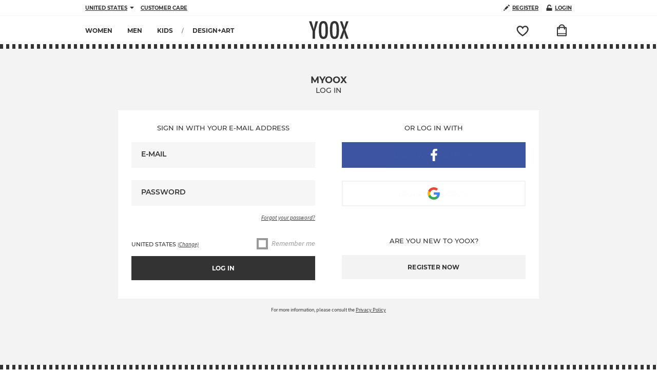

--- FILE ---
content_type: text/html; charset=utf-8
request_url: https://www.yoox.com/us/myoox/login?ReturnUrl=%2Fmyoox%2F
body_size: 22108
content:
<!doctype html>
<html class="no-js">
<head>
    <meta http-equiv="X-UA-Compatible" content="IE=edge"/>
    
        <title>MYOOX</title>
    <link rel="preconnect" href="https://media.yoox.biz" crossorigin="anonymous" />
<link rel="preconnect" href="https://cdn.optimizely.com" crossorigin="anonymous" />
<link rel="dns-prefetch" href="https://logx.optimizely.com" crossorigin="anonymous" />
<link rel="dns-prefetch" href="https://engage.commander1.com" crossorigin="anonymous" />
<link rel="dns-prefetch" href="https://serverside645.tagcommander.com" crossorigin="anonymous" />
<link rel="dns-prefetch" href="https://ir-conductor.clicktale.net" crossorigin="anonymous" />
<link rel="dns-prefetch" href="https://ir-ing-district.clicktale.net" crossorigin="anonymous" />
<link rel="dns-prefetch" href="https://tapi.optimizely.com" crossorigin="anonymous" />
<link rel="dns-prefetch" href="https://a3533800155.cdn.optimizely.com" crossorigin="anonymous" />
<link rel="dns-prefetch" href="https://cdnssl.clicktale.net" crossorigin="anonymous" />
<link rel="dns-prefetch" href="https://yoox.commander1.com" crossorigin="anonymous" />
<link rel="preconnect" href="https://s.go-mpulse.net" crossorigin="anonymous" />
<link rel="preconnect" href="https://c.go-mpulse.net" crossorigin="anonymous" />

    <link rel="shortcut icon" href="/favicon.ico" type="image/x-icon" />
    <link rel="icon" href="/favicon.ico" type="image/x-icon" />
    <meta http-equiv="Content-Language" content="EN-US" />
    <meta name="copyright" content="" />
    <meta http-equiv="Content-Type" content="text/html; charset=UTF-8" />
    <meta http-equiv="Expires" content="0" />
    <meta http-equiv="imagetoolbar" content="no" />
    <meta name="SKYPE_TOOLBAR" content="SKYPE_TOOLBAR_PARSER_COMPATIBLE" />
    <meta name="format-detection" content="telephone=no" />
    <meta name="robots" content="noindex,follow"/>
    <meta property="og:image" content="https://www.yoox.com/media/yoox90/socials/facebook/fbYoox.jpg"/>
    
    <meta property="og:app_id" content="225447960817285"/>

    
	<link rel="alternate" media="only screen and (max-width: 640px)" href="https://mobile.yoox.com/DreamboxAlert/Login?isoCode=US">

    
    
<link rel="stylesheet" type="text/css" href="https://www.yoox.com/_css_/1/8f9873377747d0a4dc4ce9a796bc8fdd/dist/corelib.css" media="screen"/><link rel="stylesheet" type="text/css" href="https://www.yoox.com/_css_/1/5982773061754ad32897ed8a50171881/dist/myooxlib.css" media="screen"/><link rel="stylesheet" type="text/css" href="https://www.yoox.com/_css_/1/7ee06c659dfaf12c89e0d6ed3d63b4c0/dist/itemlayerlib.css" media="screen"/>
	<link rel="stylesheet" type="text/css" href="https://www.yoox.com/_css_/1/e6b5a9b0a844be94d83fd8dbe6dda348/MYOOX/Views/Login/login.css" media="screen"/>

    
<script type="text/javascript" src="https://www.yoox.com/static/0bb914ce4ae23bb54641645ea58378896f2d1f02d525b2"  ></script><script type="text/javascript">
    var $Y = {
        scopes: {},
        modules: {},
        globalConfig: {
            slickDelay: 500
        }
    };
</script>    
    

<script type="text/javascript">
    var jsInit = {
        links: {
            IMG_PATH: "https://www.yoox.com/media/",
            IMG_PRODUCT_PATH: "https://www.yoox.com/images/items/",
            COOKIE_DOMAIN: "yoox.com",
            CACHED_DOMAIN: "https://www.yoox.com",
            DYNAMIC_DOMAIN: "https://www.yoox.com",
            DESKTOP_DOMAIN: "https://www.yoox.com",
            MOBILE_DOMAIN: "https://mobile.yoox.com",
            MEDIA_YOOX_DOMAIN: "https://media.yoox.biz",
            layoutDomain: "//https://www.yoox.com/media",
            performa: "/US/Context?noredir=1&gender=D",
            performaCrossDomain: "/us/Context/CrossDomainClientSetup?noredir=1",
            legal: {
	            company: "/Company",
                copyright: "/Copyright"
            },
            CHECK_CONSENT: "/us/myoox/Consent/CheckConsents",
            SET_CONSENT: "/us/myoox/Consent/PostConsents",
            SIZEFIT_TRACKINGAPI_ITEM: "/us/Common/TrackingSizeFit/TraceSizeFit",
            ITEMS_IMG_URLS_MAPPER: JSON.parse('{"map":{"1":"https://www.yoox.com/images/items/{{COD10-2}}/{{COD10}}_14_f.{{EXTENSION}}?width=130&height=160&impolicy=crop&gravity=Center","2":"https://www.yoox.com/images/items/{{COD10-2}}/{{COD10}}_14_f.{{EXTENSION}}?width=259&height=330&impolicy=crop&gravity=Center","3":"https://www.yoox.com/images/items/{{COD10-2}}/{{COD10}}_14_f.{{EXTENSION}}?width=63&height=80&impolicy=crop&gravity=Center","4":"https://www.yoox.com/images/items/{{COD10-2}}/{{COD10}}_14_f.gif?width=386&height=489&impolicy=crop&gravity=Center","6":"https://www.yoox.com/images/items/{{COD10-2}}/{{COD10}}_14_f.{{EXTENSION}}?width=260&height=331&impolicy=crop&gravity=Center","7":"https://www.yoox.com/images/items/{{COD10-2}}/{{COD10}}_14_f.{{EXTENSION}}?width=87&height=110&impolicy=crop&gravity=Center","shwrmbig":"https://www.yoox.com/images/items/{{COD10-2}}/{{COD10}}_14_f.{{EXTENSION}}?width=412&height=521&impolicy=crop&gravity=Center","shwrmsmall":"https://www.yoox.com/images/items/{{COD10-2}}/{{COD10}}_14_f.{{EXTENSION}}?width=110&height=140&impolicy=crop&gravity=Center","8_":"https://www.yoox.com/images/items/{{COD10-2}}/{{COD10}}_14_{{SHOT}}.{{EXTENSION}}?width=50&height=63&impolicy=crop&gravity=Center","9_":"https://www.yoox.com/images/items/{{COD10-2}}/{{COD10}}_14_{{SHOT}}.{{EXTENSION}}?width=90&height=115&impolicy=crop&gravity=Center","10_":"https://www.yoox.com/images/items/{{COD10-2}}/{{COD10}}_14_{{SHOT}}.{{EXTENSION}}?width=180&height=233&impolicy=crop&gravity=Center","11_":"https://www.yoox.com/images/items/{{COD10-2}}/{{COD10}}_14_{{SHOT}}.{{EXTENSION}}?width=306&height=390&impolicy=crop&gravity=Center","12_":"https://www.yoox.com/images/items/{{COD10-2}}/{{COD10}}_14_{{SHOT}}.{{EXTENSION}}?width=387&height=490&impolicy=crop&gravity=Center","13_":"https://www.yoox.com/images/items/{{COD10-2}}/{{COD10}}_14_{{SHOT}}.{{EXTENSION}}?width=320&height=407&impolicy=crop&gravity=Center","14_":"https://www.yoox.com/images/items/{{COD10-2}}/{{COD10}}_14_{{SHOT}}.{{EXTENSION}}?width=1571&height=2000&impolicy=crop&gravity=Center","16_":"https://www.yoox.com/images/items/{{COD10-2}}/{{COD10}}_14_{{SHOT}}.{{EXTENSION}}?width=106&height=135&impolicy=crop&gravity=Center","18_":"https://www.yoox.com/images/items/{{COD10-2}}/{{COD10}}_14_{{SHOT}}.{{EXTENSION}}?width=38&height=36&impolicy=crop&gravity=Center","19_":"https://www.yoox.com/images/items/{{COD10-2}}/{{COD10}}_14_{{SHOT}}.{{EXTENSION}}?width=122&height=155&impolicy=crop&gravity=Center","20_":"https://www.yoox.com/images/items/{{COD10-2}}/{{COD10}}_14_{{SHOT}}.{{EXTENSION}}?width=210&height=272&impolicy=crop&gravity=Center"},"default":"https://www.yoox.com/images/items/{{COD10-2}}/{{COD10}}_{{FORMAT}}.{{EXTENSION}}","shots":["a","b","d","e","f","r","v"],"defaultShot":"f","widths":{"130":"1","259":"2","63":"3","386":"4","260":"6","87":"7","412":"shwrmbig","110":"shwrmsmall","50":"8_","90":"9_","180":"10_","306":"11_","387":"12_","320":"13_","1571":"14_","106":"16_","38":"18_","122":"19_","210":"20_"}}')
        },
        cookieLaw: {
            text: "Cookie Policy: We use cookies on this website. If you continue to use this website you will be agreeing to the website General Terms and Conditions of Use, Privacy Policy and the use of cookies while using the website. To find out more about cookies and how to change your preferences please see Cookie Policy",
        buttonLabel: "OK"
        },
    nav: {
            section: "Myoox",
            subSection: "NoSection",
            countryCode: "US",
            dept: "login",
            sectionsConfig: [{"Section":1,"SectionName":"home","CookieName":"AKAMAI_HOME"},{"Section":5,"SectionName":"item","CookieName":"AKAMAI_ITEM"},{"Section":2,"SectionName":"searchresult","CookieName":"AKAMAI_SEARCHRESULT"},{"Section":7,"SectionName":"designerindex","CookieName":"AKAMAI_DESIGNERINDEX"},{"Section":9,"SectionName":"categoryindex","CookieName":"AKAMAI_CATEGORYINDEX"},{"Section":25,"SectionName":"splashpage","CookieName":"AKAMAI_SPLASHPAGE"},{"Section":4,"SectionName":"project","CookieName":"AKAMAI_PROJECT"}],
            currency: "$"
    },
    utility: {
            isDevelopment: "False",
            sessionTP: "",
            isMobile: "False"
    },
    analytics:{},
    social: {
            fbAppId: "225447960817285",
            active: ["facebook","twitter","google","pinterest"],
            cancelUrl: "/US/Common/ShareRedirectUrl"
    },
    shortnerUrl: {
            shortener_api: ""
    },
    config: {
            DfpAccount: "21728559454",
            MyooxLocalStorageName: "MYOOX_ACCOUNT_LAYERS",
            RiskifiedDomain: "yoox.com"
    },
    iskiboFaytPersonalizationDisabled: true,
    isBirthdayCampaignDisabled: false,
    isFitAnalyticsDisabled: false,
    isRikifiedDisabled: false,
    isTagCommanderOneContainersDisabled: false,
    IsNewsletterPopupDisabled: false,
    IsYooxBirth2020Disabled: true,
    IsGdprDisabled: true,
    abTestMarker: "",
    akamaiNeedReload: ("" === "1"),
    IsOptimizelyFullStackDisabled: true,
    IsAdjustSmartBannerDisabled: false,
    };

    if (!(Links)) {
        var Links = jsInit.links;
    }

    jsInit.labels = {};
    if (typeof jsInit.links.item === "undefined") {
        jsInit.links.item = {};
    }
    if (!jsInit.links.item.itemDetailsUrl)
        jsInit.links.item.itemDetailsUrl = "/US/itemDetails";
    if (!jsInit.links.item.itemUrl)
        jsInit.links.item.itemUrl = "/item?isoCode=US";
    if (!jsInit.links.item.baynoteTrace)
        jsInit.links.item.baynoteTrace = "/US/Items/TraceRecommendation";
</script>

<script type="text/javascript">
    if (jsInit.links === undefined) {
        jsInit.links = {};
    }
    jsInit.links.myoox = {
        homeUrl: "/US/myoox",
        liteLoginUrl: "/US/myoox/login/LiteLogin",
        forgotPassword: "/US/myoox/ForgotPassword",
        registration: "/US/myoox/register",
        login: "/myoox/login/ExternalLoginCallback?isoCode=US",
        ordersList: "/US/myoox/Orders"
    };
    jsInit.isFitAnalyticsDisabled= false;
    jsInit.isTagCommanderOneContainersDisabled= false;
    jsInit.IsNewsletterPopupDisabled = false;
    jsInit.IsYooxBirth2020Disabled = true;
    jsInit.IsGdprDisabled = true;
    jsInit.IsOptimizelyFullStackDisabled = true;
</script>

	<script type="text/javascript">
		var jsinit_analytics_extended = {
			sc: {
				events: "event7"
			}
		};
	</script>

    <!-- Google Tag Manager -->
    <script>
    (function (w, d, s, l, i) {
        w[l] = w[l] || []; w[l].push({
            'gtm.start':
                new Date().getTime(), event: 'gtm.js'
        }); var f = d.getElementsByTagName(s)[0],
            j = d.createElement(s), dl = l != 'dataLayer' ? '&l=' + l : ''; j.async = true; j.src =
            'https://www.googletagmanager.com/gtm.js?id=' + i + dl; f.parentNode.insertBefore(j, f);
        })(window, document, 'script', 'dataLayer', 'GTM-579RB2KK');
    </script>
    <!-- End Google Tag Manager -->



    
<script type="text/javascript" src="https://www.yoox.com/_js_/1/b02d017032eb4cf2ed767fbb2c28531f/yoox/js/dist/ycorelib.js"  ></script>
    

    <script type="text/javascript" src="/optimizelyjs/20439516465.js" data-category="1" async="true" ></script>


<script>(window.BOOMR_mq=window.BOOMR_mq||[]).push(["addVar",{"rua.upush":"false","rua.cpush":"true","rua.upre":"false","rua.cpre":"false","rua.uprl":"false","rua.cprl":"false","rua.cprf":"false","rua.trans":"SJ-f962ff2f-0aa2-42f6-92fb-1c20e1ce6518","rua.cook":"false","rua.ims":"false","rua.ufprl":"false","rua.cfprl":"false","rua.isuxp":"false","rua.texp":"norulematch","rua.ceh":"false","rua.ueh":"false","rua.ieh.st":"0"}]);</script>
                              <script>!function(e){var n="https://s.go-mpulse.net/boomerang/";if("False"=="True")e.BOOMR_config=e.BOOMR_config||{},e.BOOMR_config.PageParams=e.BOOMR_config.PageParams||{},e.BOOMR_config.PageParams.pci=!0,n="https://s2.go-mpulse.net/boomerang/";if(window.BOOMR_API_key="NAHXZ-NFM72-8XBWS-RN8VJ-USRC3",function(){function e(){if(!o){var e=document.createElement("script");e.id="boomr-scr-as",e.src=window.BOOMR.url,e.async=!0,i.parentNode.appendChild(e),o=!0}}function t(e){o=!0;var n,t,a,r,d=document,O=window;if(window.BOOMR.snippetMethod=e?"if":"i",t=function(e,n){var t=d.createElement("script");t.id=n||"boomr-if-as",t.src=window.BOOMR.url,BOOMR_lstart=(new Date).getTime(),e=e||d.body,e.appendChild(t)},!window.addEventListener&&window.attachEvent&&navigator.userAgent.match(/MSIE [67]\./))return window.BOOMR.snippetMethod="s",void t(i.parentNode,"boomr-async");a=document.createElement("IFRAME"),a.src="about:blank",a.title="",a.role="presentation",a.loading="eager",r=(a.frameElement||a).style,r.width=0,r.height=0,r.border=0,r.display="none",i.parentNode.appendChild(a);try{O=a.contentWindow,d=O.document.open()}catch(_){n=document.domain,a.src="javascript:var d=document.open();d.domain='"+n+"';void(0);",O=a.contentWindow,d=O.document.open()}if(n)d._boomrl=function(){this.domain=n,t()},d.write("<bo"+"dy onload='document._boomrl();'>");else if(O._boomrl=function(){t()},O.addEventListener)O.addEventListener("load",O._boomrl,!1);else if(O.attachEvent)O.attachEvent("onload",O._boomrl);d.close()}function a(e){window.BOOMR_onload=e&&e.timeStamp||(new Date).getTime()}if(!window.BOOMR||!window.BOOMR.version&&!window.BOOMR.snippetExecuted){window.BOOMR=window.BOOMR||{},window.BOOMR.snippetStart=(new Date).getTime(),window.BOOMR.snippetExecuted=!0,window.BOOMR.snippetVersion=12,window.BOOMR.url=n+"NAHXZ-NFM72-8XBWS-RN8VJ-USRC3";var i=document.currentScript||document.getElementsByTagName("script")[0],o=!1,r=document.createElement("link");if(r.relList&&"function"==typeof r.relList.supports&&r.relList.supports("preload")&&"as"in r)window.BOOMR.snippetMethod="p",r.href=window.BOOMR.url,r.rel="preload",r.as="script",r.addEventListener("load",e),r.addEventListener("error",function(){t(!0)}),setTimeout(function(){if(!o)t(!0)},3e3),BOOMR_lstart=(new Date).getTime(),i.parentNode.appendChild(r);else t(!1);if(window.addEventListener)window.addEventListener("load",a,!1);else if(window.attachEvent)window.attachEvent("onload",a)}}(),"".length>0)if(e&&"performance"in e&&e.performance&&"function"==typeof e.performance.setResourceTimingBufferSize)e.performance.setResourceTimingBufferSize();!function(){if(BOOMR=e.BOOMR||{},BOOMR.plugins=BOOMR.plugins||{},!BOOMR.plugins.AK){var n="true"=="true"?1:0,t="",a="aoiuh5ixbzou62kudhgq-f-1a7a50744-clientnsv4-s.akamaihd.net",i="false"=="true"?2:1,o={"ak.v":"39","ak.cp":"346095","ak.ai":parseInt("350000",10),"ak.ol":"0","ak.cr":9,"ak.ipv":4,"ak.proto":"h2","ak.rid":"75dbaa18","ak.r":51663,"ak.a2":n,"ak.m":"a","ak.n":"essl","ak.bpcip":"3.145.67.0","ak.cport":35732,"ak.gh":"23.57.66.168","ak.quicv":"","ak.tlsv":"tls1.3","ak.0rtt":"","ak.0rtt.ed":"","ak.csrc":"-","ak.acc":"","ak.t":"1767119309","ak.ak":"hOBiQwZUYzCg5VSAfCLimQ==Racp8PVWZt/UFuaieZcb5Lq0frguF0834QqRtm7/D9kAv0BZ6rWly5t5/X1+YbJKnBdzkHCSEzj66oH5Yp2t7jQ1WxFSfhtN4B/lhUt6x26Iee1d73GXXAY7qR8GH6qs/BtBM0fbegKLEbgH2h1+la4w5UWMBFv8NJ6uCbe6xQan3iMl6z1Ut94eSnFnslhwLP3J6Fnr0o82/0za3VGwj1eLygMKt9fZwBs4kc4UOcyiywsQ5aPIDeww63wAYBFsSWC369c8s4v1oD+6qEuz73csH8KCZTL6O6XyCiSiW7Pu7nKSLot4HzIbDGs5Dzibq/FUuS3liyRlTFF6o6kEx7lNW3+hGtIA1sK+v5bjGVdTS1L8fmYi/TjXHTTe1GHyvtG1hOFsBX+4kVrRColQONbgT/U+jEmtEWKhV3xuSZM=","ak.pv":"306","ak.dpoabenc":"","ak.tf":i};if(""!==t)o["ak.ruds"]=t;var r={i:!1,av:function(n){var t="http.initiator";if(n&&(!n[t]||"spa_hard"===n[t]))o["ak.feo"]=void 0!==e.aFeoApplied?1:0,BOOMR.addVar(o)},rv:function(){var e=["ak.bpcip","ak.cport","ak.cr","ak.csrc","ak.gh","ak.ipv","ak.m","ak.n","ak.ol","ak.proto","ak.quicv","ak.tlsv","ak.0rtt","ak.0rtt.ed","ak.r","ak.acc","ak.t","ak.tf"];BOOMR.removeVar(e)}};BOOMR.plugins.AK={akVars:o,akDNSPreFetchDomain:a,init:function(){if(!r.i){var e=BOOMR.subscribe;e("before_beacon",r.av,null,null),e("onbeacon",r.rv,null,null),r.i=!0}return this},is_complete:function(){return!0}}}}()}(window);</script><script type="text/javascript">const ak_sgnl = '888c5';</script></head>

<body id="login" class="Myoox country_US lang-EN lang-latin  ">
    <!-- Google Tag Manager (noscript) -->
    <noscript><iframe src="https://www.googletagmanager.com/ns.html?id=GTM-579RB2KK"
                height="0" width="0" style="display: none; visibility: hidden"></iframe></noscript>
    <!-- End Google Tag Manager (noscript) -->

    <svg style="height: 0; overflow: hidden; position: absolute; width: 0;" version="1.1" xmlns="http://www.w3.org/2000/svg" xmlns:xlink="http://www.w3.org/1999/xlink">
    <defs>
        <symbol id="icon-asterisk" viewBox="0 0 32 32">
            <title>asterisk</title>
            <path class="path1" d="M3.649 5.425l-2.999 5.143 9.363 5.435-9.363 5.395 2.999 5.175 9.338-5.371v10.796h6v-10.796l9.363 5.37 3-5.175-9.363-5.395 9.363-5.435-3-5.143-9.338 5.371v-10.795h-6.026v10.796z"></path>
        </symbol>
        <symbol id="icon-bell" viewBox="0 0 28 32">
            <title>bell</title>
            <path class="path1" d="M25.139 18.719v-4.735c0.001-0.040 0.001-0.088 0.001-0.136 0-4.641-2.857-8.616-6.908-10.26-0.48-1.929-2.146-3.335-4.14-3.335s-3.661 1.406-4.061 3.281c-4.128 1.7-6.983 5.673-6.983 10.313 0 0.048 0 0.097 0.001 0.145l-0 4.727-2.493 2.553c-0.208 0.217-0.335 0.512-0.335 0.837 0 0.004 0 0.008 0 0.012v3.607c0 0 0 0 0 0 0 0.647 0.525 1.172 1.172 1.172 0.001 0 0.003 0 0.004 0h7.817c0.085 2.652 2.221 4.778 4.87 4.848 2.661-0.069 4.797-2.196 4.883-4.84l7.83-0.008c0 0 0 0 0 0 0.647 0 1.172-0.525 1.172-1.172 0 0 0 0 0 0v-3.608c-0-0.329-0.131-0.626-0.344-0.845zM14.090 29.42c-1.365-0.067-2.456-1.153-2.529-2.51l5.058-0.007c-0.073 1.364-1.164 2.45-2.523 2.517zM25.62 24.573h-23.060v-1.992l2.828-2.909v-5.688c-0.001-0.048-0.002-0.105-0.002-0.162 0-4.152 2.916-7.623 6.812-8.477l0.057-0.847c-0.003-0.036-0.004-0.079-0.004-0.121 0-1.006 0.816-1.822 1.822-1.822s1.822 0.816 1.822 1.822c0 0.043-0.001 0.085-0.004 0.127l0 0.827c3.953 0.864 6.869 4.335 6.869 8.487 0 0.057-0.001 0.114-0.002 0.171l0 5.684 2.828 2.909v1.971z"></path>
        </symbol>
        <symbol id="icon-bell-off" viewBox="0 0 32 32">
            <title>bell-off</title>
            <path class="path1" d="M10.825 27.198c0 2.651 2.137 4.802 4.773 4.802 2.635 0 4.772-2.152 4.772-4.802h-9.544z"></path>
            <path class="path2" d="M15.596 0.001c-9.647 0-10.426 14.955-10.765 16.485-0.221 1-2.297 3.736-3.189 4.945-0.77 1.046-0.385 2.429-0.385 2.429h1.868l19.593-19.711c-1.559-2.377-3.811-4.148-7.124-4.148z"></path>
            <path class="path3" d="M26.363 16.486c-0.088-0.395-0.21-1.693-0.503-3.386l-10.697 10.761h14.77c0 0 0.385-1.382-0.385-2.429-0.888-1.211-2.966-3.947-3.186-4.946z"></path>
            <path class="path4" d="M30.838 3.936l-1.888-1.899-27.396 27.562 1.889 1.9z"></path>
        </symbol>
        <symbol id="icon-bell-on" viewBox="0 0 32 32">
            <title>bell-on</title>
            <path class="path1" d="M11.164 27.198c0 2.651 2.15 4.802 4.799 4.802s4.799-2.152 4.799-4.802h-9.598z"></path>
            <path class="path2" d="M30.075 21.432c-0.896-1.211-2.984-3.947-3.206-4.946-0.34-1.53-1.124-16.486-10.825-16.486h-0.084c-9.7 0-10.485 14.956-10.825 16.486-0.222 1-2.31 3.736-3.206 4.947-0.774 1.046-0.387 2.429-0.387 2.429h28.917c0 0 0.388-1.382-0.387-2.429z"></path>
        </symbol>
        <symbol id="icon-bin" viewBox="0 0 32 32">
            <title>bin</title>
            <path class="path1" d="M3.178 7.179l3.241 24.82h19.163l3.241-24.82z"></path>
            <path class="path2" d="M29.068 3.719h-1.066c0 0-4.241-1.853-9.298-2.034-0.087-0.938-1.25-1.684-2.704-1.684s-2.614 0.748-2.704 1.684c-5.056 0.181-9.297 2.034-9.297 2.034h-2.439v1.24h28.881v-1.24h-1.372z"></path>
        </symbol>
        <symbol id="icon-caret-down" viewBox="0 0 19 32">
            <title>caret-down</title>
            <path class="path1" d="M18.5 11.953q0 0.47-0.343 0.813l-8.094 8.094q-0.343 0.343-0.813 0.343t-0.813-0.343l-8.094-8.094q-0.343-0.343-0.343-0.813t0.343-0.813 0.813-0.343h16.188q0.47 0 0.813 0.343t0.343 0.813z"></path>
        </symbol>
        <symbol id="icon-close" viewBox="0 0 32 32">
            <title>close</title>
            <path class="path1" d="M26.469 0l-10.469 10.506-10.506-10.506-5.494 5.531 10.469 10.469-10.469 10.506 5.494 5.494 10.506-10.469 10.469 10.469 5.531-5.494-10.506-10.506 10.506-10.469-5.531-5.531z"></path>
        </symbol>
        <symbol id="icon-contact" viewBox="0 0 36 32">
            <title>contact</title>
            <path class="path1" d="M33.669 10.577h-2.686c-0.068 0-0.133 0-0.197 0-1.091-6.048-6.314-10.576-12.595-10.576s-11.504 4.528-12.583 10.498c-0.088 0.078-0.164 0.054-0.241 0.054h-2.682c-1.479 0-2.678 1.199-2.678 2.678v5.436c0 1.479 1.199 2.678 2.678 2.678s2.678-1.199 2.678-2.678c0-1.479-1.199-2.678-2.678-2.678s-2.678 1.199-2.678 2.678c0 1.479 1.199 2.678 2.678 2.678h2.718v0.345c0.011 4.053 3.167 7.366 7.156 7.627 0.023 0.002 0.023 0.004 0.023 0.005 0 1.479 1.199 2.678 2.678 2.678 0.001 0 0.003 0 0.004 0h5.412c1.479 0 2.678-1.199 2.678-2.678 0 0 0 0 0 0v-2.682c-0.005-1.476-1.202-2.67-2.678-2.67 0 0 0 0 0 0h-5.416c0 0 0 0 0 0-1.479 0-2.678 1.199-2.678 2.678 0 0 0 0 0 0v0c-2.539-0.254-4.506-2.378-4.509-4.962v-8.877c0-5.584 4.527-10.111 10.111-10.111s10.111 4.527 10.111 10.111v5.858c0 1.479 1.199 2.678 2.678 2.678 0 0 0 0 0 0h2.682c1.479 0 2.678-1.199 2.678-2.678 0 0 0 0 0 0v-5.412c0 0 0-0 0-0 0-1.475-1.192-2.671-2.665-2.678zM5.372 18.666h-2.686v-5.412h2.682v5.412zM15.261 26.64h5.416v2.682h-5.416v-2.682zM33.669 18.666h-2.686v-5.412h2.682v5.412z"></path>
        </symbol>
        <symbol id="icon-dot" viewBox="0 0 32 32">
            <title>dot</title>
            <path class="path1" d="M31.714 16q0 4.276-2.107 7.888t-5.719 5.719-7.888 2.107-7.888-2.107-5.719-5.719-2.107-7.888 2.107-7.888 5.719-5.719 7.888-2.107 7.888 2.107 5.719 5.719 2.107 7.888z"></path>
        </symbol>
        <symbol id="icon-dot-empty" viewBox="0 0 32 32">
            <title>dot-empty</title>
            <path class="path1" d="M15.999 2.904q-2.659 0-5.085 1.044t-4.174 2.793-2.793 4.174-1.044 5.085 1.044 5.085 2.793 4.174 4.174 2.794 5.085 1.044 5.084-1.044 4.174-2.794 2.794-4.174 1.044-5.085-1.044-5.085-2.794-4.174-4.174-2.793-5.085-1.044zM31.714 16q0 4.276-2.107 7.888t-5.719 5.719-7.888 2.107-7.888-2.107-5.719-5.719-2.107-7.888 2.107-7.888 5.719-5.719 7.888-2.107 7.888 2.107 5.719 5.719 2.107 7.888z"></path>
        </symbol>
        <symbol id="icon-download" viewBox="0 0 37 32">
            <title>download</title>
            <path class="path1" d="M32.294 18.032v9.144h-27.431v-9.144h-4.572v13.715h36.574v-13.715h-4.572z"></path>
            <path class="path2" d="M27.722 8.888h-4.572v-8.636h-9.144v8.636h-4.572l9.144 13.715 9.144-13.715z"></path>
        </symbol>
        <symbol id="icon-dreambox-empty" viewBox="0 0 35 32">
            <title>dreambox-empty</title>
            <path class="path1" d="M16.736 31.087c-0.672-0.436-16.459-10.854-16.459-20.367 0-6.865 4.903-10.459 9.738-10.459 3.078 0.030 5.83 1.397 7.708 3.547 1.899-2.15 4.652-3.518 7.724-3.547 4.84-0 9.743 3.594 9.743 10.459 0 9.51-15.787 19.931-16.459 20.367l-0.998 0.653zM10.015 3.911c-2.926 0-6.072 2.129-6.072 6.808-0.004 5.533 8.561 12.986 13.791 16.629 5.229-3.643 13.795-11.096 13.795-16.629 0-4.679-3.15-6.808-6.072-6.808-2.414 0-4.581 1.34-5.954 3.681-0.057 0.095-0.102 0.178-0.152 0.269l-1.613 3.036-1.613-3.036c-0.049-0.091-0.095-0.175-0.14-0.247-1.385-2.357-3.563-3.704-5.969-3.704z"></path>
        </symbol>
        <symbol id="icon-email" viewBox="0 0 34 32">
            <title>email</title>
            <path class="path1" d="M0 0.005v8.775l16.92 12.712 16.767-12.341v-9.147h-33.687zM29.23 6.897l-12.282 9.043-12.487-9.386v-2.081h24.769v2.428z"></path>
            <path class="path2" d="M29.23 27.542h-24.773v-12.567l-4.457-3.028v20.048h33.683v-20.048l-4.454 3.028v12.567z"></path>
        </symbol>
        <symbol id="icon-hamburger" viewBox="0 0 32 32">
            <title>hamburger</title>
            <path class="path1" d="M0 0h31.999v7.111h-31.999v-7.111z"></path>
            <path class="path2" d="M0 12.444h31.999v7.111h-31.999v-7.111z"></path>
            <path class="path3" d="M0 24.888h31.999v7.111h-31.999v-7.111z"></path>
        </symbol>
        <symbol id="icon-head" viewBox="0 0 32 32">
            <title>head</title>
            <path class="path1" d="M15.721 0.005h0.553c9.858-0.216 8.353 11.904 5.15 17.475-0.603 1.046-1.339 2.047-1.217 2.982 0.465 3.634 8.984 2.766 10.837 4.873 1.322 1.521 0.553 3.668 0.946 6.638-10.61-0.088-21.574 0.183-31.968-0.138 0.42-2.915-0.354-4.979 0.946-6.5 2.036-2.345 10.51-1.145 10.837-5.012 0.072-0.874-0.608-1.781-1.217-2.843-3.413-5.902-4.525-17.702 5.133-17.475z"></path>
        </symbol>
        <symbol id="icon-info" viewBox="0 0 34 32">
            <title>info</title>
            <path class="path1" d="M28.526 4.87c-3.058-2.862-7.179-4.619-11.712-4.619s-8.654 1.757-11.721 4.628c-2.97 2.778-4.827 6.732-4.827 11.121 0 4.019 1.557 7.674 4.101 10.395q0.349 0.374 0.735 0.735c3.056 2.862 7.178 4.62 11.71 4.62s8.653-1.758 11.719-4.629c2.97-2.778 4.827-6.733 4.827-11.121 0-4.019-1.557-7.674-4.101-10.395q-0.349-0.378-0.731-0.735zM27.426 26.109c-2.738 2.601-6.449 4.2-10.534 4.2-0.027 0-0.053-0-0.080-0-2.621 0-7.77-1.487-10.609-4.2-2.703-2.529-4.387-6.117-4.387-10.099 0-3.65 1.415-6.969 3.726-9.439q0.316-0.337 0.661-0.66c2.77-2.594 6.505-4.187 10.611-4.187s7.842 1.593 10.62 4.195l-0.009-0.008c2.693 2.528 4.371 6.111 4.371 10.086 0 3.659-1.422 6.987-3.744 9.459-0.203 0.203-0.422 0.413-0.627 0.652z"></path>
            <path class="path2" d="M19.236 9.939c-0.078 1.276-1.131 2.281-2.419 2.281s-2.342-1.005-2.419-2.274c0.077-1.282 1.131-2.288 2.419-2.288s2.342 1.005 2.419 2.274zM14.616 24.383h4.414v-10.399h-4.423v10.399z"></path>
        </symbol>
        <symbol id="icon-lock" viewBox="0 0 29 32">
            <title>lock</title>
            <path class="path1" d="M25.046 17.030v-6.719c0-5.727-4.643-10.37-10.37-10.37s-10.37 4.643-10.37 10.37v0 6.719h-4.25v14.91h29.234v-14.91h-4.244zM9.477 10.433h0.027c0.067-2.803 2.355-5.050 5.167-5.050s5.101 2.247 5.167 5.044l0.030 0.006v6.596h-10.392v-6.596z"></path>
        </symbol>
        <symbol id="icon-lock-open" viewBox="0 0 29 32">
            <title>lock-open</title>
            <path class="path1" d="M19.899 17.033h-10.455v-6.621h0.041c0.035-2.835 2.342-5.12 5.182-5.12 2.746 0 4.992 2.135 5.171 4.836l5.235 0.016c-0.196-5.595-4.778-10.056-10.403-10.056-5.673 0-10.285 4.538-10.406 10.182l-0 0.011v6.753h-4.263v14.965h29.343v-14.965h-9.445z"></path>
        </symbol>
        <symbol id="icon-mobile" viewBox="0 0 32 32">
            <title>mobile</title>
            <path class="path1" d="M0.001 2.543v26.844c-0 0.006-0 0.014-0 0.022 0 1.393 1.115 2.526 2.502 2.553l14.289 0c-0.5-0.745-0.801-1.659-0.811-2.643l-0-1.343h-13.263v-24.516h17.778v1.764h2.681v-2.646c0-0.003 0-0.006 0-0.009 0-1.041-0.615-1.938-1.501-2.348-0.296-0.14-0.624-0.219-0.97-0.219-0.012 0-0.024 0-0.035 0l-18.235-0c-0.003 0-0.006-0-0.009-0-0.355 0-0.691 0.078-0.993 0.218-0.848 0.416-1.432 1.287-1.432 2.295 0 0.009 0 0.019 0 0.028zM11.571 29.034c0 0 0 0 0 0 0.546 0 0.988 0.442 0.988 0.988s-0.442 0.988-0.988 0.988c-0.546 0-0.988-0.442-0.988-0.988 0 0 0 0 0 0-0-0.007-0-0.016-0-0.025 0-0.532 0.431-0.963 0.963-0.963 0.009 0 0.018 0 0.026 0zM32.030 29.352v-19.366c0-0.005 0-0.012 0-0.018 0-1.433-1.147-2.598-2.572-2.627l-8.751-0c-1.428 0.030-2.575 1.195-2.575 2.627 0 0.006 0 0.013 0 0.019v19.365c-0 0.005-0 0.012-0 0.018 0 1.433 1.147 2.598 2.572 2.627l8.786 0c1.41-0.033 2.54-1.184 2.54-2.599 0-0.016-0-0.033-0-0.049zM24.975 31.257c-0.584 0-1.058-0.474-1.058-1.058s0.474-1.058 1.058-1.058c0.584 0 1.058 0.474 1.058 1.058s-0.474 1.058-1.058 1.058zM29.384 28.399h-8.607v-17.496h8.642v17.496h-0.035z"></path>
        </symbol>
        <symbol id="icon-pen" viewBox="0 0 32 32">
            <title>pen</title>
            <path class="path1" d="M0.006 31.994l9.050-2.427-6.59-6.584-2.459 9.011z"></path>
            <path class="path2" d="M5.024 20.456l6.59 6.587 14.279-14.276-6.59-6.59-14.279 14.279z"></path>
            <path class="path3" d="M31.603 4.922l-4.483-4.483c-0.271-0.27-0.644-0.437-1.057-0.437s-0.786 0.167-1.057 0.437l-2.882 2.901 6.571 6.578 2.908-2.882c0.268-0.272 0.433-0.645 0.433-1.057s-0.165-0.785-0.434-1.057z"></path>
        </symbol>
        <symbol id="icon-plus" viewBox="0 0 32 32">
            <title>plus</title>
            <path class="path1" d="M31.931 12.864h-12.931v-12.931h-6.135v12.931h-12.932v6.134h12.932v12.931h6.135v-12.931h12.931z"></path>
        </symbol>
        <symbol id="icon-search" viewBox="0 0 33 32">
            <title>search</title>
            <path class="path1" d="M31.137 30.887c-0.533 0.533-1.269 0.863-2.083 0.863s-1.55-0.33-2.083-0.863l-5.199-5.199c-2.109 1.372-4.689 2.187-7.459 2.187-7.628 0-13.812-6.184-13.812-13.812s6.184-13.812 13.812-13.812c7.628 0 13.812 6.184 13.812 13.812 0 2.77-0.816 5.35-2.22 7.513l5.232 5.145c0.533 0.533 0.863 1.269 0.863 2.083s-0.33 1.55-0.863 2.083v0zM14.366 4.315c-5.412 0.011-9.794 4.401-9.794 9.814 0 5.42 4.394 9.814 9.814 9.814 5.418 0 9.81-4.39 9.814-9.807 0-0.002 0-0.005 0-0.007 0-5.42-4.394-9.814-9.814-9.814 0 0 0 0 0 0z"></path>
        </symbol>
        <symbol id="icon-shipping-address" viewBox="0 0 32 32">
            <title>shipping-address</title>
            <path class="path1" d="M27.713 8.463c-1.784-4.933-6.47-8.218-11.716-8.213-6.88 0-12.456 5.577-12.456 12.456 0.008 5.237 3.29 9.91 8.214 11.693l4.242 7.35 4.245-7.35c6.464-2.338 9.808-9.473 7.471-15.937zM25.709 12.675c0 5.379-4.361 9.74-9.74 9.74s-9.74-4.361-9.74-9.74c0-5.378 4.359-9.738 9.737-9.74 5.379-0.002 9.742 4.357 9.744 9.737-0 0.001-0 0.002-0 0.004z"></path>
            <path class="path2" d="M14.821 8.825h4.497l-1.995 1.998h-4.497l1.995-1.998z"></path>
            <path class="path3" d="M19.924 9.43v4.494l-1.998 1.998v-4.497l1.998-1.998v0.003z"></path>
            <path class="path4" d="M12.221 11.678h4.851v4.848h-4.851v-4.848z"></path>
        </symbol>
        <symbol id="icon-shopping-bag-empty" viewBox="0 0 26 32">
            <title>shopping-bag-empty</title>
            <path class="path1" d="M2.679 31.456c-0.005 0-0.012 0-0.017 0-1.355 0-2.455-1.099-2.455-2.455 0-0.072 0.003-0.144 0.010-0.215l0.020-18.847c0.103-1.386 1.249-2.473 2.651-2.482h2.095c1.058-4.522 3.824-6.913 8.029-6.913 4.264 0 6.971 2.327 8.029 6.916h2.094c1.396 0.005 2.539 1.081 2.651 2.448l0.001 18.912c0.004 0.054 0.007 0.118 0.007 0.182 0 1.355-1.099 2.455-2.455 2.455-0.008 0-0.015 0-0.023 0h-20.634zM23.124 28.794v-3.030h-20.227v3.030h20.23zM23.124 23.776v-13.638h-1.685c0.021 0.261 0.040 0.527 0.051 0.8 0.288 0.315 0.464 0.736 0.464 1.198 0 0.005 0 0.010 0 0.015 0 0.004 0 0.009 0 0.014 0 0.996-0.808 1.804-1.804 1.804s-1.804-0.808-1.804-1.804c0-0.474 0.184-0.906 0.483-1.228-0.001-0.281-0.035-0.545-0.056-0.79h-11.523c-0.024 0.264-0.043 0.539-0.058 0.827 0.274 0.312 0.442 0.724 0.442 1.176 0 0.002 0 0.005 0 0.007-0.017 0.982-0.817 1.773-1.803 1.773-0.996 0-1.804-0.808-1.804-1.804 0-0.481 0.188-0.918 0.495-1.24-0.001-0.257 0.030-0.511 0.051-0.766h-1.673v13.638h20.224zM18.323 7.459c-1.048-3.764-3.379-4.243-5.313-4.243-3.579 0-4.752 2.197-5.316 4.243h10.628z"></path>
        </symbol>
        <symbol id="icon-three-dots" viewBox="0 0 32 32">
            <title>three-dots</title>
            <path class="path1" d="M19.913 27.586c0 2.161-1.752 3.913-3.913 3.913s-3.913-1.752-3.913-3.913c0-2.161 1.752-3.913 3.913-3.913s3.913 1.752 3.913 3.913z"></path>
            <path class="path2" d="M19.913 4.414c0 2.161-1.752 3.913-3.913 3.913s-3.913-1.752-3.913-3.913c0-2.161 1.752-3.913 3.913-3.913s3.913 1.752 3.913 3.913z"></path>
            <path class="path3" d="M19.913 16c0 2.161-1.752 3.913-3.913 3.913s-3.913-1.752-3.913-3.913c0-2.161 1.752-3.913 3.913-3.913s3.913 1.752 3.913 3.913z"></path>
        </symbol>
        <symbol id="icon-order-shipped" viewBox="0 0 53 32">
            <title>order-shipped</title>
            <path class="path1" d="M21.48 0.533v30.965h31.002v-30.965h-31.002zM49.78 2.111l-5.222 5.222h-15.179l-5.222-5.222h25.628zM44.473 8.565v15.039h-15.027v-15.039h15.027zM23.059 3.198l5.222 5.222v15.185l-5.222 5.222v-25.628zM24.176 29.913l5.222-5.222h15.179l5.222 5.222h-25.622zM50.891 28.796l-5.215-5.191v-15.179l5.222-5.222v25.604z"></path>
            <path class="path2" d="M3.448 10.253h14.985v1.579h-14.985v-1.579z"></path>
            <path class="path3" d="M0.837 15.177h17.595v1.579h-17.595v-1.579z"></path>
            <path class="path4" d="M6.344 25.031h12.089v1.579h-12.089v-1.579z"></path>
            <path class="path5" d="M3.448 20.101h14.985v1.579h-14.985v-1.579z"></path>
            <path class="path6" d="M6.344 5.323h12.089v1.579h-12.089v-1.579z"></path>
        </symbol>
        <symbol id="icon-new" viewBox="0 0 66 32">
            <title>new</title>
            <path class="path1" d="M29.781 19.853h2.704v12.147h-2.704l-5.803-7.613v7.613h-2.704v-12.147h2.538l5.97 7.821v-7.821z"></path>
            <path class="path2" d="M45.693 19.853v2.413h-6.053v2.496h5.45v2.309h-5.45v2.517h6.24v2.392h-8.965v-12.127h8.757z"></path>
            <path class="path3" d="M53.514 26.842l2.080-6.989h2.912l2.080 6.989 2.413-6.989h2.995l-4.16 12.147h-2.080l-2.662-8.445-2.642 8.445h-2.080l-4.16-12.147h2.933z"></path>
            <path class="path4" d="M15.866 15.734c-0.097 0.013-0.209 0.021-0.322 0.021s-0.226-0.008-0.335-0.023c-0.643-0.125-1.194-0.505-1.542-1.030l-6.246-9.327c-0.302-0.403-0.483-0.911-0.483-1.462 0-0.62 0.23-1.187 0.61-1.619 0.122-0.144 0.259-0.273 0.407-0.388 0.341-0.23 0.747-0.374 1.185-0.4 0.103-0.014 0.215-0.021 0.329-0.021s0.226 0.008 0.335 0.022c0.642 0.129 1.19 0.508 1.542 1.030l6.246 9.327c0.26 0.383 0.414 0.856 0.414 1.365 0 0.617-0.228 1.181-0.604 1.613-0.144 0.162-0.308 0.306-0.488 0.428-0.3 0.229-0.651 0.39-1.034 0.461z"></path>
            <path class="path5" d="M15.783 21.808c-0.121 0.19-0.258 0.354-0.414 0.498-0.431 0.415-1.016 0.67-1.66 0.67-0.039 0-0.077-0.001-0.115-0.003l-11.227-0.395c-1.123-0.038-2.052-0.825-2.305-1.876-0.017-0.117-0.024-0.232-0.024-0.35s0.008-0.233 0.022-0.346c0.016-0.387 0.13-0.757 0.317-1.080 0.115-0.178 0.253-0.342 0.408-0.486 0.437-0.415 1.027-0.669 1.676-0.669 0.033 0 0.066 0.001 0.098 0.002l11.227 0.395c1.123 0.038 2.052 0.825 2.305 1.876 0.017 0.117 0.025 0.232 0.025 0.35s-0.008 0.233-0.023 0.346c-0.018 0.387-0.131 0.757-0.317 1.080z"></path>
            <path class="path6" d="M21.399 14.59c-0.137-0.162-0.255-0.347-0.347-0.546-0.127-0.291-0.197-0.613-0.197-0.951s0.070-0.66 0.197-0.951l3.904-10.53c0.354-0.948 1.252-1.611 2.305-1.611 0.075 0 0.148 0.003 0.221 0.010 0.229 0.023 0.447 0.075 0.654 0.151 0.391 0.149 0.735 0.399 0.997 0.718 0.139 0.167 0.258 0.351 0.35 0.55 0.125 0.292 0.194 0.614 0.194 0.951s-0.069 0.66-0.193 0.952l-3.884 10.53c-0.354 0.948-1.252 1.611-2.305 1.611-0.075 0-0.148-0.003-0.221-0.010-0.201-0.030-0.39-0.081-0.57-0.151-0.432-0.134-0.812-0.387-1.103-0.719z"></path>
        </symbol>
        <symbol id="icon-arrow-down" viewBox="0 0 32 32">
            <title>arrow-down</title>
            <path class="path1" d="M-0 9.851l16.315 16.31 15.904-15.908-4.008-4.008-11.897 11.897-12.303-12.303-4.012 4.012z"></path>
        </symbol>
        <symbol id="icon-arrow-left" viewBox="0 0 20 32">
            <title>arrow-left</title>
            <path class="path1" d="M7.968 16.217l12.219-12.219-3.984-3.984-16.199 16.203 15.8 15.796 3.98-3.98z"></path>
        </symbol>
        <symbol id="icon-arrow-right" viewBox="0 0 20 32">
            <title>arrow-right</title>
            <path class="path1" d="M12.219 16.217l-12.219-12.219 3.984-3.984 16.2 16.204-15.8 15.796-3.98-3.98z"></path>
        </symbol>
        <symbol id="icon-arrow-up" viewBox="0 0 32 32">
            <title>arrow-up</title>
            <path class="path1" d="M-0 22.149l16.315-16.311 15.904 15.908-4.008 4.008-11.897-11.897-12.303 12.303-4.012-4.012z"></path>
        </symbol>        
        
        <symbol id="icon-filterby" viewBox="0 0 32 32">
            <title>filterby</title>
            <path class="path1" d="M4.748 9.638c0.708 0 1.282-0.573 1.283-1.281 0-0.016 0-0.032-0.001-0.048v-7.027c0-0.708-0.573-1.282-1.281-1.282s-1.282 0.573-1.283 1.281c0 0 0 0.001 0 0.001v7.027c-0.026 0.707 0.526 1.302 1.234 1.329 0.016 0 0.032 0 0.049 0z"></path>
            <path class="path2" d="M6.030 30.529v-7.027c0-0.708-0.573-1.282-1.281-1.282s-1.282 0.573-1.283 1.282v7.028c0 0.708 0.574 1.282 1.281 1.282s1.282-0.573 1.283-1.281c0-0 0-0.001 0-0.001z"></path>
            <path class="path3" d="M4.748 20.178c2.439 0 4.415-1.977 4.415-4.416s-1.977-4.416-4.416-4.415c-2.439 0-4.415 1.977-4.415 4.416 0 0.015 0 0.031 0 0.047 0.026 2.42 1.995 4.368 4.415 4.368zM4.748 13.958c0.997 0 1.804 0.808 1.804 1.804s-0.808 1.804-1.804 1.804c-0.996 0-1.804-0.808-1.804-1.804v0c0-0.996 0.808-1.804 1.804-1.804z"></path>
            <path class="path4" d="M17.424 13.816v-12.534c0-0.708-0.574-1.282-1.282-1.282s-1.282 0.574-1.282 1.282v12.534c0 0.708 0.574 1.282 1.282 1.282s1.282-0.575 1.282-1.282z"></path>
            <path class="path5" d="M17.424 30.529v-1.709c0-0.708-0.574-1.282-1.282-1.282s-1.282 0.574-1.282 1.282v1.709c0 0.708 0.574 1.282 1.282 1.282s1.282-0.575 1.282-1.282z"></path>
            <path class="path6" d="M16.143 16.997c-2.439 0-4.416 1.977-4.416 4.416s1.977 4.416 4.416 4.416 4.415-1.977 4.415-4.416v0c0-2.439-1.976-4.416-4.415-4.416zM16.143 23.217c-0.997 0-1.804-0.808-1.804-1.804s0.808-1.804 1.804-1.804c0.996 0 1.804 0.808 1.804 1.804v0c0 0.997-0.807 1.804-1.804 1.804z"></path>
            <path class="path7" d="M27.252 32c0.708 0 1.282-0.574 1.282-1.282v0-12.534c0-0.708-0.574-1.282-1.282-1.282s-1.282 0.574-1.282 1.282v12.534c0 0.708 0.575 1.282 1.282 1.282z"></path>
            <path class="path8" d="M25.971 3.181c0 0.708 0.574 1.282 1.282 1.282s1.282-0.574 1.282-1.282v-1.709c0-0.708-0.574-1.282-1.282-1.282s-1.282 0.574-1.282 1.282v1.709z"></path>
            <path class="path9" d="M27.252 6.22c-2.438 0-4.416 1.977-4.416 4.416s1.977 4.416 4.416 4.416 4.415-1.977 4.415-4.416c0-2.439-1.976-4.416-4.415-4.416v0zM27.252 12.44c-0.997 0-1.804-0.808-1.804-1.804s0.808-1.804 1.804-1.804 1.804 0.808 1.804 1.804-0.808 1.804-1.804 1.804v0z"></path>
        </symbol>
        <symbol id="icon-sortby" viewBox="0 0 32 32">
            <title>sortby</title>
            <path class="path1" d="M30.942 10.635c-0.553 0.551-1.446 0.554-2 0l-5.161-5.16-0.001 24.28c-0.002 0.886-0.634 1.604-1.415 1.602-0.782 0-1.414-0.717-1.415-1.602v-27.507c0-0.044 0.009-0.087 0.012-0.131-0.016-0.381 0.113-0.766 0.403-1.059 0.059-0.059 0.133-0.085 0.201-0.132 0.018-0.016 0.040-0.027 0.060-0.041 0.098-0.062 0.196-0.121 0.305-0.157 0.137-0.051 0.281-0.085 0.433-0.085s0.295 0.034 0.43 0.082c0.119 0.039 0.225 0.103 0.332 0.174 0.011 0.007 0.025 0.014 0.034 0.022 0.069 0.048 0.144 0.075 0.205 0.135l7.576 7.578c0.552 0.554 0.553 1.45-0.001 2zM1.058 23.365l7.576 7.579c0.060 0.060 0.137 0.089 0.205 0.135 0.010 0.008 0.023 0.016 0.035 0.024 0.107 0.069 0.212 0.133 0.332 0.17 0.137 0.050 0.278 0.084 0.43 0.084s0.296-0.034 0.434-0.085c0.108-0.036 0.206-0.094 0.306-0.157 0.020-0.015 0.041-0.025 0.059-0.040 0.067-0.046 0.141-0.075 0.201-0.133 0.29-0.29 0.419-0.677 0.403-1.058 0.003-0.044 0.012-0.087 0.012-0.131v-27.507c-0.001-0.886-0.634-1.602-1.415-1.602-0.782-0.002-1.414 0.715-1.415 1.602l-0.001 24.28-5.161-5.161c-0.554-0.554-1.448-0.552-2 0-0.554 0.551-0.553 1.446-0 2z"></path>
        </symbol>
        <symbol id="icon-zoom" viewBox="0 0 36 36">
            <title>zoom</title>
            <path d="M31,34.5c-0.9,0-1.8-0.4-2.5-1l-5.1-5.1c-2.3,1.4-4.9,2.1-7.6,2.1c-5,0-9.5-2.5-12.2-6.7c-4.2-6.7-2.4-15.7,4.4-20 c2.4-1.5,5.1-2.3,7.8-2.3c5,0,9.5,2.5,12.2,6.7c2.9,4.7,3,10.7,0.2,15.4l5.1,5.1c1.3,1.3,1.3,3.6,0,4.9C32.8,34.1,32,34.5,31,34.5 z M16.1,6.6c-5.3,0-9.5,4.2-9.5,9.5s4.3,9.5,9.5,9.5c5.3,0,9.5-4.2,9.5-9.5S21.4,6.6,16.1,6.6z" />
            <path style="fill:#fff" d="M16,1.9c4.6,0,9.2,2.3,11.8,6.5c2.9,4.6,2.9,10.6,0,15.2l5.4,5.4c1.1,1.1,1.1,3.1,0,4.2c-0.6,0.6-1.3,0.8-2.1,0.8s-1.5-0.3-2.1-0.8l-5.4-5.4c-2.4,1.5-5,2.3-7.6,2.3c-4.6,0-9.2-2.3-11.8-6.5C0,17.1,1.9,8.4,8.4,4.2 C10.7,2.7,13.5,1.9,16,1.9 M16.1,26.1c5.6,0,10-4.5,10-10c0-5.6-4.5-10-10-10s-10,4.5-10,10S10.6,26.1,16.1,26.1 M16,1L16,1 c-2.8,0-5.7,0.8-8.1,2.4c-7,4.4-9,13.7-4.5,20.8c2.7,4.3,7.5,6.9,12.6,6.9c2.6,0,5.2-0.7,7.5-2l4.8,4.8C29,34.6,29.9,35,31,35 s2.1-0.4,2.8-1.1c0.8-0.8,1.1-1.7,1.1-2.8c0-1-0.4-2.1-1.1-2.8l-4.8-4.8c2.7-4.8,2.6-10.8-0.4-15.6C25.9,3.6,21.2,1,16,1L16,1z M16.1,25.2c-5,0-9.1-4.1-9.1-9.1S11.1,7,16.1,7s9.1,4.1,9.1,9.1S21.1,25.2,16.1,25.2L16.1,25.2z" />
            <polygon style="stroke:#fff;stroke-miterlimit:10;" points="21.8,14.5 18,14.5 18,10.7 14.2,10.7 14.2,14.5 10.5,14.5 10.5,18.3 14.2,18.3 14.2,22 18,22 18,18.3 21.8,18.3"/>
        </symbol>
        <symbol id="icon-info-new" viewBox="0 0 32 32">
            <title>infoNew</title>
            <path id="text" d="M16 31c8.284 0 15-6.716 15-15 0-8.284-6.716-15-15-15C7.716 1 1 7.716 1 16c0 8.284 6.716 15 15 15zm0 1C7.163 32 0 24.837 0 16S7.163 0 16 0s16 7.163 16 16-7.163 16-16 16z"/>
            <path id="circle" d="M16.55 9.424c.309-.256.693-.384 1.151-.384.374 0 .664.088.872.264.208.176.312.419.312.728 0 .427-.16.779-.48 1.056-.32.278-.714.416-1.184.416-.384 0-.677-.093-.88-.28-.202-.186-.293-.44-.272-.76.011-.437.171-.784.48-1.04zm-.977 4.592c0-.213-.096-.32-.288-.32-.192 0-.368.099-.528.296-.16.198-.325.52-.496.968l-.32.816h-.304l.448-1.216c.395-1.098 1.136-1.648 2.224-1.648.491 0 .848.12 1.072.36.224.24.336.552.336.936 0 .31-.058.624-.176.944l-1.68 4.896a1.554 1.554 0 0 0-.096.464c0 .224.107.336.32.336.16 0 .323-.09.488-.272.166-.181.34-.512.52-.992l.288-.768h.304l-.416 1.168c-.373 1.099-1.093 1.648-2.16 1.648-.97 0-1.456-.442-1.456-1.328 0-.352.08-.757.24-1.216l1.568-4.592c.075-.245.112-.405.112-.48z"/>
        </symbol>
        <symbol id="icon-green-check" viewBox="0 0 1024 1024">
            <title>greenCheck</title>
            <path fill="#126929" d="M293.673 914.565c34.05 34.05 93.635 29.793 127.684-8.512l583.1-685.24c29.793-34.05 25.537-89.378-12.768-114.916-38.305-29.793-89.378-25.537-119.17 12.768l-523.505 617.14-200.04-187.27c-34.05-34.05-89.378-29.793-123.428 0-34.05 34.05-34.05 85.123 0 114.916l268.137 251.112z"></path>
        </symbol>    
    </defs>
</svg>

    <div id="container" class="US noPromo floating-userbar">
        <header id="header-container">
    <div id="header-wrapper" class="bg-medium js-header" >



<section id="userbar">
    <div id="userbar-content" class="fixed-width">
        <div id="userbar-main" class="row font-bold underline-links text-size-xs text-uppercase">
            <div class="col-6-24">

                <a id="switchCountryButton" class="js-track-me js-open-layer js-flaggable float-left" data-layer-id="switch-country-container-layer" data-tracking-action="header" data-tracking-label="country - open" href="/us/Footer/Countries?hasAbsoluteUrl=False">
                    <span class="currentCountry">UNITED STATES</span>
                    <svg class="icon icon-caret-down icon-size-s">
                        <use xmlns:xlink="http://www.w3.org/1999/xlink" xlink:href="#icon-caret-down"></use>
                    </svg>
                </a>


                <a id="customercareToolbar" class="js-track-me js-open-layer js-flaggable float-left" data-layer-id="customer-care-layer" data-tracking-action="header" data-tracking-label="Ccare - open" href="/us/customercare" rel="nofollow">
                    <span>Customer Care</span>
                </a>

            </div>

            <div class="col-12-24 text-center">
                <div id="promo-container" class="js-slider js-promo js-ajax-widget text-size-s" data-ajax-url="/Userbar/ActivePromotions?release=YOOX16" data-ajax-update="#promo-container" data-ajax-event-success="YEVENT_PROMO_LOADED" data-ajax-event-complete="YEVENT_PROMO_COMPLETED"  data-ajax-event-error="YEVENT_PROMO_ERROR" data-ajax-event-begin="YEVENT_PROMO_BEGIN"></div>
            </div>

            <div class="col-6-24">
                <div id="register-login" class="text-right">
                    <a class="js-track-me js-flaggable font-bold ta-userbar-register" data-tracking-action="header" data-tracking-label="registration - open" href="/us/myoox/Register">
                        <svg class="icon icon-pen icon-size-s">
                            <use xmlns:xlink="http://www.w3.org/1999/xlink" xlink:href="#icon-pen"></use>
                        </svg>
                        <span>Register</span>
                    </a>
                    <a id="js-open-lite-login" class="js-track-me js-flaggable js-open-layer js-open-lite-login" data-layer-id="lite-login-layer" data-tracking-action="header" data-tracking-label="login - open" href="/us/myoox/login" rel="nofollow">
                        <svg class="icon icon-lock-open icon-size-s">
                            <use xmlns:xlink="http://www.w3.org/1999/xlink" xlink:href="#icon-lock-open"></use>
                        </svg>
                        <span>Login</span>
                    </a>
                </div>
                <div id="myoox-logout" class="text-right">
                    <a class="js-track-me js-flaggable" data-tracking-action="header" data-tracking-label="myoox - open" href="/us/myoox" rel="nofollow">
                        <svg class="icon icon-head icon-size-s">
                            <use xmlns:xlink="http://www.w3.org/1999/xlink" xlink:href="#icon-head"></use>
                        </svg>
                        <span>MYOOX</span>
                    </a>
                    <a class="js-track-me js-flaggable js-userbar-logout ta-userbar-logout" data-tracking-action="header" data-tracking-label="logout" href="/us/myoox/login/Logout">
                        <svg class="icon icon-lock icon-size-s">
                            <use xmlns:xlink="http://www.w3.org/1999/xlink" xlink:href="#icon-lock"></use>
                        </svg>
                        <span>Logout</span>
                    </a>
                </div>
            </div>
        </div>
        <div id="userbar-secondary" class="row text-size-xs">
            <div class="col-1-1 userbar-layer-container">
                <div id="switch-country-container-layer" class="js-layer ajaxloader-image fixed-width" data-layer-content-id="footerCYCContainer" data-layer-event-open="YEVENT_COUNTRYCHOOSER_OPEN" data-layer-event-loaded="YEVENT_COUNTRYCHOOSER_LOADED"></div>
                <div id="customer-care-layer" class="js-layer">
                    
<div id="customerCareLayer" class="userBarLayer lightArea">
	<div class="ccare-layer-wrapper">
		<div class="row">
			<div class="col-1-1">
				<a href="javascript:void(0);" class="pull-right js-close-layer">
					<svg class="icon icon-close icon-size-default js-track-me" data-tracking-action="header" data-tracking-label="Ccare - close">
						<use xmlns:xlink="http://www.w3.org/1999/xlink" xlink:href="#icon-close"></use>
					</svg>
				</a>
			</div>
		</div>

		<div class="row">
			<div class="col-1-1 text-center">
				<div class="title text-size-xxl font-bold">
					<span class="text">Have questions about an order or return?</span>
				</div>
			</div>
		</div>

		<div class="row">
			<div class="col-1-1 text-center">
				<a class="button button-primary button-fluid text-uppercase" href="/help/orders" rel="nofollow" data-ta="view-order-btn">
					VIEW YOUR ORDER
				</a>
			</div>
		</div>

		<div class="row">
			<div class="col-1-1 text-center">
				<ul class="cclMenu">
					<li><a class="fontBold fontUppercase" rel="nofollow" href="/returnform">RETURN ITEMS</a></li>
					<li><a class="fontBold fontUppercase" rel="nofollow" href="/help/returns">TRACK YOUR RETURN</a></li>
				</ul>
			</div>
		</div>

		<div class="row">
			<div class="col-1-1 text-center font-bold">
				<div class="subtitle text-size-xxl">
					More questions?
				</div>
			</div>
		</div>

		<div class="row">
			<div class="col-1-1 text-center">
				<a class="button button-secondary button-fluid text-uppercase" href="/us/customercare" rel="nofollow">
					VISIT OUR CUSTOMER CARE AREA
				</a>
			</div>
		</div>
	</div>
</div>

                </div>
                <div id="lite-login-layer" class="js-layer text-center" data-layer-event-open="YEVENT_LITE_LOGIN_OPEN" data-layer-event-source="">
                    <div class="lite-login-layer-content">
                        
<div class="row">
    <div class="col-1-1">
        <a class="pull-right js-close-layer js-track-me" data-tracking-action="header" data-tracking-label="login layer - close">
            <svg class="icon icon-close icon-size-default">
                <use xmlns:xlink="http://www.w3.org/1999/xlink" xlink:href="#icon-close"></use>
            </svg>
        </a>
    </div>
</div>
<div class="row">
    <div class="col-1-1 text-center title-container border-bottom">
        <div class="welcome-message font-serif">
            <span class=" font-serif text-size-xxl bg-highlight">
                It’s great to see you again.
            </span>
        </div>
        <div class="dreambox-message title font-serif">
            <span class="text-size-s">
                DON’T MISS OUT ON THE ITEMS YOU WANT THE MOST. LOG IN TO SAVE THEM IN YOUR DREAM BOX
            </span>
        </div>
    </div>
</div>

<div class="row">
    <div class="col-1-1">
        <div id="lite-login-iframe-container" class="ajaxloader-image" data-iframe-url="/US/myoox/login/LiteLogin?returnUrl=%2Fus%2Fmyoox%2Flogin%3FReturnUrl%3D%252Fmyoox%252F">
        </div>
    </div>
</div>
<div class="row border-top">
    <div class="col-1-1">
        ARE YOU NEW TO YOOX? <a href="/us/myoox/Register" class="text-uppercase font-bold js-track-me registration-link" data-tracking-action="header" data-tracking-label="login layer - registration - open">Register now</a>
    </div>
</div>
                    </div>
                </div>
                <div id="cart-layer" class="js-layer ajaxloader-image" data-layer-nocache="true" data-layer-event-loaded="YEVENT_CART_RECAP_CONTENT_LOADED">
                    <div class="layer-arrow">
                        <div class="layer-arrow-border"></div>
                        <div class="layer-arrow-body"></div>
                    </div>
                    <div class="layer-content-preloaded hidden">
                        <div class="cart-proceed-purchase">
                            <a href="/us/checkout/cart" class="button button-primary button-fluid js-track-me" id="goToCheckOut" data-tracking-action="header" data-tracking-label="shopping bag - go to shopping bag">
                                GO TO SHOPPING BAG
                            </a>
                        </div>
                    </div>
                    <div class="layer-content"></div>
                </div>

                    <div id="first-visit-switch-country-container-layer" class="js-layer ui-dialog ta-layer-shipping ydialog-sm"  data-layer-id="first-visit-switch-country-container-layer" data-close-button-only >
                        <div id="firstVisitChangeCountryLayer" class="userBarLayer lightArea">
    <div class="ui-dialog-titlebar ui-widget-header ui-corner-all ui-helper-clearfix">
        <span id="ui-id-1" class="ui-dialog-title">&nbsp;</span>
        <button type="button" class="ui-button ui-widget ui-state-default ui-corner-all ui-button-icon-only ui-dialog-titlebar-close js-close-layer js-track-me" role="button" title="Close" data-tracking-action="layer first visit" data-tracking-label="choose country - close">
            <span class="ui-button-icon-primary ui-icon ui-icon-closethick"></span>
            <span class="ui-button-text">Close</span>
        </button>
    </div>
    <div id="change-country-wrapper" class="text-center">
        <div class="icon-svg plane"></div>
        <p class="text-size-default font-medium">We’ve selected shipping to</p>
        <div id="change-country-container">
            <div class="currentCountry font-bold text-size-l">UNITED STATES</div> 
            <div id="js-change-country-link" class="js-track-me text-size-xs font-medium text-underline js-flaggable" data-tracking-action="layer first visit" data-tracking-label="choose country - change">(Change country)</div>
        </div>
        <input class="button button-primary button-fluid text-size-default text-spacing font-bold text-uppercase margin-top js-close-layer js-track-me" type="button" data-tracking-action="layer first visit" data-tracking-label="choose country - ok" value="OK">
    </div>
</div>
                    </div>
            </div>

        </div>
    </div>
</section>


        <section id="header" class="bg-light">
            <div id="header-content" class="fixed-width text-size-default">
                <div id="logo">
    <a class="center-block js-track-me" data-tracking-action="header" data-tracking-label="logo" href="/us">YOOX</a>
                </div>

    <nav id="areas-menu">
        <ul class="pure-menu-horizontal text-uppercase font-bold">
                <li id="women" class="pure-menu-list first">
                    <a href="/us/women" class="ta-menu-women js-track-me-custom hover-highlight" data-area-name="women" data-tracking-label="women">
                        <span>WOMEN</span>
                    </a>
                </li>
                <li id="men" class="pure-menu-list">
                    <a href="/us/men" class="ta-menu-men js-track-me-custom hover-highlight" data-area-name="men" data-tracking-label="men">
                        <span>MEN</span>
                    </a>
                </li>
                <li id="kids" class="pure-menu-list">
                    <a href="/us/kids" class="ta-menu-kids js-track-me-custom hover-highlight" data-area-name="kids" data-tracking-label="kids">
                        <span>KIDS</span>
                    </a>
                </li>
                <li id="designart" class="pure-menu-list">
                    <a href="/us/design+art" class="ta-menu-designart js-track-me-custom hover-highlight" data-area-name="designart" data-tracking-label="designart">
                        <span>DESIGN+ART</span>
                    </a>
                </li>
        </ul>
    </nav>


                

                <div id="dreambox-cart-badge" class="text-right">
                        <div id="dreambox-badge" class="pull-left">
        <a class="js-track-me logged-user-badge ta-header-dreambox-logged" data-tracking-action="header" data-tracking-label="go to dreambox" href="/us/myoox/Dreambox" rel="nofollow">
            <svg class="icon icon-dreambox-empty icon-size-xl">
                <use xlink:href="#icon-dreambox-empty"></use>
            </svg>
            <span class="js-dreambox-badge badge bg-primary bg-highlight-color text-size-xxs text-center hidden" data-ta="badge-db" ></span>
        </a>
        <a class="js-track-me not-logged-user-badge ta-header-dreambox-notlogged" data-tracking-action="header" data-tracking-label="dreambox - open login" href="javascript:void(0);" rel="nofollow">
            <svg class="icon icon-dreambox-empty icon-size-xl">
                <use xlink:href="#icon-dreambox-empty"></use>
            </svg>
            <span class="js-dreambox-badge badge bg-primary bg-highlight-color text-size-xxs text-center hidden"></span>
        </a>
    </div>

                        <div id="cart-badge" class="pull-left">
        <a class="js-track-me js-open-layer user-badge" data-tracking-action="header" data-tracking-label="shopping bag - open layer" data-ajax-cache="false" data-layer-id="cart-layer" href="/us/checkout/cart" data-layer-href="/Userbar/CartRecap?release=YOOX16" rel="nofollow">
            <svg class="icon icon-shopping-bag-empty icon-size-xl">
                <use xlink:href="#icon-shopping-bag-empty"></use>
            </svg>
            <span class="js-cart-badge badge bg-primary bg-highlight-color text-size-xxs text-center hidden" data-ta="badge-cart"></span>
        </a>
    </div>

                </div>
            </div>

            

        </section>
    </div>
</header>


















        <section id="scrollContent" class="container bg-light">
            <main>
                

                

	<hr class="border-top-dotted">


                
                
                

                

                
                    <div class="row">
                        <div class="main-background-image col-1-1">
                            <div id="mainContainer" class="fixed-width">
                                





<div class="floating-page">
	<div class="row page-title">
		<div class="col-1-1 text-center">
			<h1 class="text-size-xxl font-bold">MYOOX</h1>
			<div class="text-size-l-plus text-uppercase">
				Log in
			</div>
		</div>
	</div>

	<div class="row centered-container text-size-s">

		<div class="col-1-2">
			<div class="padding">
				<div class="text-center text-size-l">SIGN IN WITH YOUR E-MAIL ADDRESS</div>
<form action="" id="frm_login" method="post"><input id="ReturnUrl" name="ReturnUrl" type="hidden" value="/myoox/" /><input data-val="true" data-val-required="The LoginPageType field is required." id="LoginPageType" name="LoginPageType" type="hidden" value="Myoox" />					<div class="row margin-double-top">
						<div class="col-1-1">
							<div class="form-group float-label-control">
								<label for="Email">E-mail</label>
								<input class="form-control ta-login-username" data-val="true" data-val-email="Enter a correct e-mail address" data-val-required="Please enter the e-mail address" id="Email" name="Email" type="text" value="" />
								<span class="field-validation-valid" data-valmsg-for="Email" data-valmsg-replace="true"></span>
							</div>
						</div>

						<div class="col-1-1">
							<div class="form-group float-label-control">
								<label for="Password">Password</label>
								<input class="form-control ta-login-password" data-val="true" data-val-required="Please enter your Password" id="Password" name="Password" type="password" />
								<span class="field-validation-valid" data-valmsg-for="Password" data-valmsg-replace="true"></span>
							</div>
						</div>
					</div>
					<div class="row less-margin-top">
						<div class="col-1-1 text-right">
							<a href="/us/myoox/ForgotPassword" class="js-ydialog text-size-s font-italic text-underline js-track-me" data-tracking-label="forgot password - open">Forgot your password?</a>
						</div>
					</div>
					<div class="row margin-double-top margin-bottom">
						<div class="col-1-2">
								<div class="text-left text-size-s margin-top">
									<span>UNITED STATES</span>
									<a id="js-changeCountry" class="js-track-me text-underline font-italic" data-tracking-label="change country">(Change)</a>
								</div>
						</div>
						<div class="col-1-2">
							<div class="checkbox text-right">
								<input id="RememberMe" name="RememberMe" type="checkbox" value="true">
								<label for="RememberMe">
									<span></span>Remember me
								</label>
							</div>
						</div>
					</div>
<input Value="6100815f-d8e3-435e-b88d-1398117c19ae" id="ThreatMetrixSessionId" name="ThreatMetrixSessionId" type="hidden" value="" />					<input id="js-lite-login-submit" class="js-track-me button button-primary button-fluid text-uppercase text-size-default ta-login-button" data-tracking-label="login - confirm" data-tracking-form-id="frm_login" type="submit" value="Log in" />
</form>			</div>
		</div>
		<div class="col-1-2 text-center">
			<div class="padding">
					<div class="text-size-l">OR LOG IN WITH</div>
					<div class="row margin-double-top">
						<div class="col-1-1 relative">
							<form Class="external-login-form" Id="external-login-form" action="/us/myoox/login/ExternalLogin" method="post" onsubmit="$Y.social.oAuth2Login.invokeLogin(&#39;external-login-form&#39;);" target="ConnectWithOAuth">		<input type="hidden" id="provider-external-login-form" name="provider" />
		<input type="hidden" name="returnUrl" value="/myoox/" />
				<button class="js-track-me external-login-button external-login-facebook fontface fontNormal" data-tracking-action="login page" data-tracking-label="click - social - facebook"  type="button" data-provider="facebook" data-formid="external-login-form" title="Log in using Facebook connect">
					<div class="appear-on-over text-uppercase">
						<div class="over-text">
LOG IN WITH FACEBOOK						</div>
					</div>
				</button>
				<button class="js-track-me external-login-button external-login-google fontface fontNormal" data-tracking-action="login page" data-tracking-label="click - social - google"  type="button" data-provider="google" data-formid="external-login-form" title="Log in using Google connect">
					<div class="appear-on-over text-uppercase">
						<div class="over-text">
LOG IN WITH GOOGLE						</div>
					</div>
				</button>
</form>


						</div>
					</div>
				<div class="registration">
					<div class="margin-double-bottom text-size-l">ARE YOU NEW TO YOOX?</div>
					<a class="button button-secondary button-fluid text-size-default text-uppercase js-track-me" data-tracking-label="registration - open" href="/us/myoox/register?RedirectUrl=%2Fmyoox%2F" id="goRecord">Register now</a>
				</div>
			</div>
		</div>
	</div>
	<div class="margin-10x-bottom center-block text-center margin-top">
		<span class="text-size-xs margin-bottom text-primary font-sans links-underlined">
			For more information, please consult the <a href="/legal/PrivacyPolicy" target="_blank">Privacy Policy</a>
		</span>
	</div>
</div>




<script type="text/javascript">
    jsInit.nav.subSection = 'login';
</script>
<script type="text/javascript">
    if (typeof jsInit.socialLogin === "undefined") {
        jsInit.socialLogin = {};
    }

    jsInit.socialLogin.labels = {
        genericError: "Sorry, an error occurred.",
        wrongNation: "User registered in a different country",
        minAge: "TO REGISTER YOU MUST BE AT LEAST 18 YEARS OF AGE.",
        wrongNationAnchor: "&lt;span class=&#39;socialChangeCountry&#39;&gt;Change Country&lt;/span&gt;",
        notRegistered: "No MYOOX user registered with this e-mail address",
        notRegisteredAnchor: "&lt;a href=&quot;/us/myoox/register&quot; name=&quot;&amp;amp;lid=MYOOX_LOGIN&amp;amp;lpos=REGISTER_BUTTON&quot;&gt;Register now&lt;/a&gt;",
        facebookAlreadyLoggedError: "Your Facebook profile is already connected to another MYOOX account. You must disconnect it to connect to this account.",
        googleAlreadyLoggedError: "Your Google profile is already connected to another MYOOX account. You must disconnect it to connect to this account.",
        genericAlreadyLoggedError: "",
        notVerifyCredentialsButton: "Log out and enter the correct credentials",
        errorAndRetry: "An error occurred. Please try again.",
        notVerifyCredentials: {
            facebook: "The Facebook credentials entered do not corrispond to those associated with your MYOOX profile.",
            google: "The Google credentials entered do not corrispond to those associated with your MYOOX profile."
        }
    };

    jsInit.labels = {
        checkSessionIntroDialogTitle: "Insert your Password",
        checkSessionYooxPasswordDialogTitle: "Enter your MYOOX password",
        forgotPasswordDialogTitle: "Forgot your Password?"
    };
</script>

<script type="text/javascript">
    jsInit.tmx = {
        orig_id: 'qe1251lp',
        session_id: '6100815f-d8e3-435e-b88d-1398117c19ae'
    }
    fjdsjxxianqb.pxpejxfns("tooling.ynap.biz", jsInit.tmx.orig_id, jsInit.tmx.session_id);
</script>
                            </div>
                        </div>
                    </div>

                

                <hr class="border-bottom-dotted">
            </main>
            <footer>
    <div id="footer-wrapper" class="bg-medium">
        <div id="js-tc-notification-placeholder" class="bg-light"></div>
        <div id="upper-footer">
            <div id="footer" class="fixed-width">
                <div class="row">
                    <div class="col-4-24 text-center">


<h4 class="text-size-xl font-serif">NEW TO YOOX</h4>
<hr />
<ul class="text-size-default font-sans">

    <li><a class="js-track-me ta-footer-shopping_guide" data-tracking-action="footer" data-tracking-label="shopping guide" href="/us/customercare/topic/yoox_ccid604300000001042">Shopping guide</a></li>

        <li><a class="js-track-me ta-footer-mobile_apps" data-tracking-action="footer" data-tracking-label="iphone/ipad/android" href="/project/mobile_apps">iPhone/iPad/Android</a></li>

    <li><a class="js-track-me ta-footer-designer_index" data-tracking-action="footer" data-tracking-label="designer index" href="/us/designerindex/women">Browse all Designers</a></li>
    <li><a class="js-track-me ta-footer-category_index" data-tracking-action="footer" data-tracking-label="category index" href="/us/categoryindex">Browse all Categories</a></li>



</ul>

                    </div>
                    <div class="col-4-24 text-center">

<h4 class="text-size-xl font-serif">HELP</h4>
<hr />
<ul class="text-size-default font-sans">
    <li>
        <a rel="nofollow" href="/shipping/ShippingInfo" class="js-track-me js-ydialog ta-footer-shippinginfo" data-tracking-action="footer" data-tracking-label="shipping info" data-ydialog-options="dialogClass:layerTable ta-footer-shippinginfo-dialog ydialog-lg">
            Shipping times & costs
        </a>
    </li>
    <li>
        <a rel="nofollow" href="/us/Footer/SecurePayments" class="js-track-me js-ydialog ta-footer-payments" data-tracking-action="footer" data-tracking-label="payments" data-ydialog-options="dialogClass:ta-footer-payments-dialog ydialog-md">
            Payments and web security
        </a>
    </li>
    <li>
        <a rel="nofollow" href="/us/customercare/article/yoox_ccid604300000002506" class="js-track-me ta-footer-product_quality" data-tracking-action="footer" data-tracking-label="product quality">
            Product quality
        </a>
    </li>
    <li>
        <a rel="nofollow" href="/help/orders" class="js-track-me ta-footer-order_tracking" data-tracking-action="footer" data-tracking-label="order tracking">
            Track your order
        </a>
    </li>
    <li>
        <a rel="nofollow" href="/us/Footer/ReturnsInfo" class="js-track-me js-ydialog ta-footer-returns" data-tracking-action="footer" data-tracking-label="returns" data-ydialog-options="dialogClass:ta-footer-returns-dialog ydialog-md">
            Returns & refunds
        </a>
    </li>
    <li>
        <a rel="nofollow" href="/us/customercare/faq" class="js-track-me ta-footer-faq" data-tracking-action="footer" data-tracking-label="faq">
            FAQs
        </a>
    </li>
    <li>
        <a rel="nofollow" href="/us/customercare/topic/yoox_ccid604300000001040" class="js-track-me ta-footer-size_guide" data-tracking-action="footer" data-tracking-label="size guide">
            Size Guide
        </a>
    </li>
</ul>
                    </div>
                    <div class="col-8-24 text-center">


<div id="js-ua-newsletter">
    <div id="footer-newsletter" class="bg-light">

        <svg class="icon icon-email icon-size-l">
            <use xlink:href="#icon-email"></use>
        </svg>

        <h3 class="text-size-xxl font-serif">YOOX NEWS</h3>
        <p class="text-size-default font-sans">Sign up for the newsletter<br/>and discover the latest arrivals and promotions</p>

<form action="/US/Footer/RegisterUserToNewsletter" data-ajax="true" data-ajax-loading="#js-register-user" data-ajax-method="GET" data-ajax-mode="replace" data-ajax-svg-refresh="true" data-ajax-timeout="5000" data-ajax-update="#js-ua-newsletter" id="fastMail" method="post" name="fastMail" novalidate="novalidate">            <div class="form-group">
                <input autocomplete="off" class="text-size-default" data-val="true" data-val-email="Enter a correct e-mail address" data-val-required="Please enter the e-mail address" id="fastMailEmail" name="Mail" placeholder="Insert your e-mail address" type="email" value="" />
                <span class="field-validation-valid" data-valmsg-for="Mail" data-valmsg-replace="true"></span>
                
            </div>
            <div class="row">
                <div class="col-1-2">
                    <div class="radio vertical">
                        <input checked="checked" class="js-track-me" data-tracking-action="footer" data-tracking-label="nl woman" id="chooseD" name="Gender" type="radio" value="F" />
                        <label class="text-size-l" for="chooseD">
                            <span><span></span></span>Woman</label>
                    </div>
                </div>
                <div class="col-1-2">
                    <div class="radio vertical">
                        <input class="js-track-me" data-tracking-action="footer" data-tracking-label="nl man" id="chooseU" name="Gender" type="radio" value="M" />
                        <label class="text-size-l" for="chooseU">
                            <span><span></span></span>Man</label>
                    </div>
                </div>
            </div>
            <div id="privacy-yl-box" class="form-group margin-top">
                <div class="checkbox text-left">
                    <input type="checkbox" name="privacy-yl" id="privacy-yl" data-val="true" data-val-mandatory="Please complete this field" value="true" checked />
                    <label id="labelYletter" for="privacy-yl" class="label-dynamic-multirow">
                        <span></span><p class="text-size-l" id="yl-disclaimer">I consent to receive promotional newsletters via email from YOOX and other LuxExperience B.V. brands. For further details, please read our <a href="/legal/PrivacyPolicy" target="_blank">Privacy Policy</a> and the <a href="/legal/emailsnotice" target="_blank">related notice</a>.</p>
                    </label>
                </div>
                <span class="field-validation-valid" data-valmsg-for="privacy-yl" data-valmsg-replace="true"></span>
            </div>
            <script type="text/javascript">
                if ($ && $.validator) {
                    $.validator.unobtrusive.adapters.addBool("mandatory", "required");
                }
            </script>
            <input id="js-register-user" class="button button-primary button-fluid text-size-default text-spacing font-bold text-uppercase js-track-me" type="submit" data-tracking-form-id="fastMail" data-tracking-action="footer" data-tracking-label="opt-in" data-tracking-value="true" value="SIGN UP"/>
</form>    </div>
</div>

                    </div>
                    <div class="col-4-24 text-center">
<h4 class="text-size-xl font-serif">MYOOX</h4>
<hr />
<ul class="text-size-default font-sans">
    <li>
        <a class="footer-myoox-logged js-track-me ta-footer-myoox_home" data-tracking-action="footer" data-tracking-label="myoox home" rel="nofollow" href="/myoox">
            <span>Home</span>
        </a>
        <a class="footer-myoox-not-logged js-track-me ta-footer-myoox_login" 
           data-tracking-action="footer"
           data-tracking-label="myoox login"
           rel="nofollow" 
           href="/US/myoox/login?returnUrl=%2Fus%2Fmyoox%2Flogin%3FReturnUrl%3D%252Fmyoox%252F">
            <span>Login</span>
        </a>
    </li>
    <li>
        <a class="js-track-me ta-footer-myorder" data-tracking-action="footer" data-tracking-label="order tracking" rel="nofollow" href="/myoox/orders">
            My Orders
        </a>
    </li>
    <li>
        <a class="js-track-me ta-footer-my_account" data-tracking-action="footer" data-tracking-label="my account" rel="nofollow" href="/myoox/account">
            My Details
        </a>
    </li>
    <li>
        <a class="js-track-me ta-footer-dream_box" data-tracking-action="footer" data-tracking-label="dream box" rel="nofollow" href="/myoox/dreambox">
            Dream Box
        </a>
    </li>
    <li>
        <a class="js-track-me ta-footer-premiere" data-tracking-action="footer" data-tracking-label="premiere" rel="nofollow" href="/myoox/premiere">
            Saved Searches
        </a>
    </li>
</ul>
                    </div>
                    <div class="col-4-24 text-center">


<h4 class="text-size-xl font-serif">ABOUT US</h4>
<hr />
<ul class="text-size-default font-sans">
	<li>
		<a class="js-track-me ta-footer-about" data-tracking-action="footer" data-tracking-label="about" href="/us/press">
			Company Info
		</a>
	</li>
	<li>
		<a class="js-track-me ta-footer-how" data-tracking-action="footer" data-tracking-label="how" href="/us/project/yooxprice">
			
		</a>
	</li>
	<li>
		<a class="js-track-me ta-footer-press" data-tracking-action="footer" data-tracking-label="press" href="/us/press">
			Press
		</a>
	</li>
    <li>
		<a class="js-track-me ta-footer-investor" data-tracking-action="footer" data-tracking-label="investor" href="https://investors.luxexperience.com/overview/default.aspx" target="_blank">
			Investor Relations
		</a>
	</li>
	<li>
		<a class="js-track-me ta-footer-affiliation" data-tracking-action="footer" data-tracking-label="affiliation" rel="nofollow" href="/us/Affiliation">
			Affiliation
		</a>
	</li>
	<li>
		<a class="js-track-me ta-footer-careers" data-tracking-action="footer" data-tracking-label="careers" href="https://luxexperience.wd103.myworkdayjobs.com/LuxExperience_Careers" target="_blank">
			Careers
		</a>
	</li>

	<li>
		<a class="js-track-me ta-footer-studentsbeans" data-tracking-action="footer" data-tracking-label="studentsbeans" data-ydialog-options="dialogClass:ta-footer-studentsbeans-dialog ydialog-sm" id="studentsbeans" href="https://connect.studentbeans.com/v4/hosted/yoox/us" target="_blank">
			Student Discount
		</a>
	</li>

</ul>

                    </div>
                </div>
            </div>
        </div>
        <div id="footer-social-app" class="fixed-width">
            <div class="row vertical-middle">
                <div class="col-12-24 footer-social-col padding-left-s default-row-padding">
<span class="social-label pull-left text-size-s font-semibold">CONNECT WITH US</span>
<ul class="pull-left social-icon">
    <li>
        <a class="facebook ta-footer-facebook js-track-me" rel="nofollow" href="https://www.facebook.com/yoox" target="_blank" data-tracking-action="footer" data-tracking-label="facebook"></a>
    </li>
    <li>
        <a class="twitter ta-footer-twitter js-track-me" rel="nofollow" href="https://twitter.com/yoox" target="_blank" data-tracking-action="footer" data-tracking-label="twitter"></a>
    </li>
    <li>
        <a class="instagram ta-footer-instagram js-track-me" rel="nofollow" href="https://instagram.com/yoox" target="_blank" data-tracking-action="footer" data-tracking-label="instagram"></a>
    </li>
    <li>
        <a class="youtube ta-footer-youtube js-track-me" rel="nofollow" href="https://www.youtube.com/yoox" target="_blank" data-tracking-action="footer" data-tracking-label="youtube"></a>
    </li>
    <li>
        <a class="pinterest ta-footer-pinterest js-track-me" rel="nofollow" href="https://pinterest.com/yoox/" target="_blank" data-tracking-action="footer" data-tracking-label="pinterest"></a>
    </li>
    <li>
        <a class="tiktok ta-footer-tiktok js-track-me" rel="nofollow" href="https://www.tiktok.com/@yoox" target="_blank" data-tracking-action="footer" data-tracking-label="tiktok"></a>
    </li>
</ul>


                </div>
                <div class="col-12-24 footer-app-col ">
    <a href="/project/mobile_apps" class="ta-footer-download_App pull-right js-track-me" data-tracking-action="footer" data-tracking-label="mobile apps">
        <span class="app-label pull-right text-size-s font-semibold">DOWNLOAD THE APP FOR iOS / ANDROID</span>

        <svg class="icon icon-mobile pull-right icon-size-4xl">
            <use xlink:href="#icon-mobile"></use>
        </svg>
    </a>

                </div>
            </div>
        </div>
    </div>

<div id="subfooter-wrapper" class="bg-primary">
    <div id="footer-copyright" class="fixed-width text-size-s">
        <div class="row">
                <div class="col-1-1 text-uppercase text-center">
                    <div id="copyContainer">
    <a href="http://www.ynap.com/pages/about-us/what-we-do/" TARGET="_blank">Powered by YOOX NET-A-PORTER GROUP</a> - <a id="copyright" href="javascript:;">Copyright</a> © 2000-2025 <a id="yooxspa" href="javascript:;">YOOX NET-A-PORTER GROUP S.p.A.</a> - All Rights Reserved - SIAE Licence # 401/I/526
</div>




<div id="legalPrivacy">


<a class="ta-footer-legal" href="/us/Legal/Salesterms" rel="nofollow">Legal Area</a>
<span class="divider">/</span>
<a class="ta-footer-privacy" href="/us/Legal/Privacypolicy" rel="nofollow">
Privacy Policy</a>

	<span class="divider">/</span>
	<a class="js-track-me ta-footer-california-rights" data-tracking-action="footer" data-tracking-label="california-rights" href="/us/Legal/Privacypolicy#subcontent13">
		CALIFORNIA PRIVACY RIGHTS
	</a>

<span class="divider">/</span>
<a class="js-track-me ta-footer-dnss" data-tracking-action="footer" data-tracking-label="dnss" href="/us/customercare/dnss">
	DO NOT SELL OR SHARE MY PERSONAL INFORMATION
</a>


</div>
<div class="clear"></div>
                </div>
        </div>
    </div>
</div>

    <div id="footerCYCContainer">
    </div>

</footer>

        </section>
    </div>



<script type="text/javascript">
    var idPartner = $Y.cookie.get("TP_SESSION", "TP");
    var sessionTP = 0;
    if (idPartner === null && jsInit.utility.sessionTP !== "") {
        sessionTP = jsInit.utility.sessionTP || 0;
    } else {
        sessionTP = (idPartner !== null)? idPartner : 0;
    }
    //****************************************************************//
    //TAG Commander Variables stuffing
    if (typeof tc_vars === "undefined") {
        var tc_vars = new Array();
    }
    //Environment
    tc_vars["env_template"] = "genericpage";
    tc_vars["env_dnt"] = "disabled";
    tc_vars["env_ftpPath"] = "https://www.yoox.com/media/yoox/tagCommander/prod/";

    //Navigation
    tc_vars["nav_trackingUrl"] = "";
    tc_vars["nav_section"] = "Myoox";
    tc_vars["nav_subsection"] = "login";
    tc_vars["nav_countryCode"] = "US";
    tc_vars["nav_countryId"] = "38";
    tc_vars["nav_marketId"] = "19";
    tc_vars["nav_languageCode"] = "EN";
    tc_vars["nav_languageId"] = "19";
    tc_vars["nav_currency"] = "USD";
    tc_vars["nav_sessionTP"] = sessionTP;
    tc_vars["nav_historicalTP"] = "";
    tc_vars["nav_abtest"] = ""; // NO ABTest
    tc_vars["nav_dept"] = "login";
    tc_vars["nav_area_dept"] = "";
    tc_vars["nav_area_kids_dept"] = "";
    tc_vars["nav_season"] = "E";
    tc_vars["nav_releaseNo"] = "YOOX_10";
    tc_vars["nav_page"] = "login:Myoox";
    tc_vars["nav_pagetype"] = "Myoox";
    tc_vars["nav_abtest_advphoto"] = "Advanced photography - Old";

    //tc_vars["nav_totalpageview"] = "";

    //****************************************************************//
    //Classic Analytics jsInit stuffing

    jsInit.analytics = {
        ga: {}
    };

    if (typeof jsInit.nav === "undefined") {
        jsInit.nav = {};
    }
    jsInit.nav.nav_area_dept = "";
    jsInit.nav.nav_area_kids_dept = "";

</script>

    
    

    
    <script type="text/javascript" src="https://www.yoox.com/_js_/1/5c126f5699b15bf7b135efc5feedd418/yoox/js/dist/myooxlib_16.js"  ></script>
<script type="text/javascript"  src="/DM1Hz9PbK/a7IkWT/aGQ/af7SNV7wO3Oizka3cE/OUxrAQ/FAoM/WGN3OBo"></script></body>
</html>















--- FILE ---
content_type: text/html;charset=UTF-8
request_url: https://tooling.ynap.biz/nHtcn6UW48_gPyeF?53a4aa005ae4bdfa=AOFYU__B9QT2x0nSvgJBDKigQFiQCwcMkOl95-IrDNBJ7LjcHa2pdMg0Qwv0mvv5w8TdyW6-NT-Sq3B3TXzRH39jpmlTTnHnmpqeTxRPZC37tOe5k6QSUTSsWRGoA4XpolYtlZSc7I5swU53Q8FpNNRrxukKbuNmL7jxxbksT9q6PYTIlMghzy2GmwnkF4jThXR_D5gfwyyZelBfiTA
body_size: 15702
content:
<html lang="en"><title>empty</title><body><script type="text/javascript">var td_6Y=td_6Y||{};td_6Y.td_5X=function(td_b,td_k){try{var td_e=[""];var td_v=0;for(var td_p=0;td_p<td_k.length;++td_p){td_e.push(String.fromCharCode(td_b.charCodeAt(td_v)^td_k.charCodeAt(td_p)));td_v++;
if(td_v>=td_b.length){td_v=0;}}return td_e.join("");}catch(td_z){return null;}};td_6Y.td_3H=function(td_O){if(!String||!String.fromCharCode||!parseInt){return null;}try{this.td_c=td_O;this.td_d="";this.td_f=function(td_e,td_Y){if(0===this.td_d.length){var td_H=this.td_c.substr(0,32);
var td_g="";for(var td_y=32;td_y<td_O.length;td_y+=2){td_g+=String.fromCharCode(parseInt(td_O.substr(td_y,2),16));}this.td_d=td_6Y.td_5X(td_H,td_g);}if(this.td_d.substr){return this.td_d.substr(td_e,td_Y);
}};}catch(td_q){}return null;};td_6Y.td_2G=function(td_C){if(td_C===null||td_C.length===null||!String||!String.fromCharCode){return null;}var td_e=null;try{var td_H="";var td_s=[];var td_R=String.fromCharCode(48)+String.fromCharCode(48)+String.fromCharCode(48);
var td_v=0;for(var td_m=0;td_m<td_C.length;++td_m){if(65+td_v>=126){td_v=0;}var td_p=(td_R+td_C.charCodeAt(td_v++)).slice(-3);td_s.push(td_p);}var td_I=td_s.join("");td_v=0;for(var td_m=0;td_m<td_I.length;
++td_m){if(65+td_v>=126){td_v=0;}var td_g=String.fromCharCode(65+td_v++);if(td_g!==[][[]]+""){td_H+=td_g;}}td_e=td_6Y.td_5X(td_H,td_I);}catch(td_J){return null;}return td_e;};td_6Y.td_3m=function(td_A){if(td_A===null||td_A.length===null){return null;
}var td_y="";try{var td_L="";var td_k=0;for(var td_U=0;td_U<td_A.length;++td_U){if(65+td_k>=126){td_k=0;}var td_z=String.fromCharCode(65+td_k++);if(td_z!==[][[]]+""){td_L+=td_z;}}var td_X=td_6Y.td_5X(td_L,td_A);
var td_t=td_X.match(/.{1,3}/g);for(var td_U=0;td_U<td_t.length;++td_U){td_y+=String.fromCharCode(parseInt(td_t[td_U],10));}}catch(td_j){return null;}return td_y;};td_6Y.tdz_1d808ddaffb14aac92765799834309c7=new td_6Y.td_3H("\x31\x64\x38\x30\x38\x64\x64\x61\x66\x66\x62\x31\x34\x61\x61\x63\x39\x32\x37\x36\x35\x37\x39\x39\x38\x33\x34\x33\x30\x39\x63\x37\x35\x34\x30\x30\x30\x66\x30\x33\x35\x65\x35\x36\x35\x34\x30\x34\x30\x32\x30\x34\x30\x34\x30\x33\x35\x36\x35\x36\x35\x32\x34\x35\x35\x35\x35\x33\x36\x38\x35\x39\x35\x39\x35\x33\x30\x34\x31\x66\x35\x32\x35\x35\x30\x39\x35\x66\x34\x33\x35\x62\x35\x65\x31\x31\x35\x62\x30\x36\x30\x35\x35\x63\x34\x62\x30\x35\x35\x39");
var td_6Y=td_6Y||{};if(typeof td_6Y.td_5D===[][[]]+""){td_6Y.td_5D=[];}function td_3c(td_HV){try{if(window.localStorage){var td_rS=null;var td_cn=null;var td_do=window.localStorage.getItem(((typeof(td_6Y.tdz_1d808ddaffb14aac92765799834309c7)!=="undefined"&&typeof(td_6Y.tdz_1d808ddaffb14aac92765799834309c7.td_f)!=="undefined")?(td_6Y.tdz_1d808ddaffb14aac92765799834309c7.td_f(0,15)):null));
if(td_do!==null){var td_Vv=td_do.split("_");if(td_Vv.length===2){var td_lt=td_Vv[1];if(td_lt<td_I()){window.localStorage.setItem(((typeof(td_6Y.tdz_1d808ddaffb14aac92765799834309c7)!=="undefined"&&typeof(td_6Y.tdz_1d808ddaffb14aac92765799834309c7.td_f)!=="undefined")?(td_6Y.tdz_1d808ddaffb14aac92765799834309c7.td_f(0,15)):null),td_6Z);
td_rS=td_6Z.split("_")[0];td_cn=td_Vv[0];}else{td_rS=td_Vv[0];}}else{if(td_Vv.length===1){window.localStorage.setItem(((typeof(td_6Y.tdz_1d808ddaffb14aac92765799834309c7)!=="undefined"&&typeof(td_6Y.tdz_1d808ddaffb14aac92765799834309c7.td_f)!=="undefined")?(td_6Y.tdz_1d808ddaffb14aac92765799834309c7.td_f(0,15)):null),td_Vv[0]+"_"+td_6Z.split("_")[1]);
td_rS=td_Vv[0];}else{window.localStorage.setItem(((typeof(td_6Y.tdz_1d808ddaffb14aac92765799834309c7)!=="undefined"&&typeof(td_6Y.tdz_1d808ddaffb14aac92765799834309c7.td_f)!=="undefined")?(td_6Y.tdz_1d808ddaffb14aac92765799834309c7.td_f(0,15)):null),td_6Z);
td_rS=td_6Z.split("_")[0];}}}else{window.localStorage.setItem(((typeof(td_6Y.tdz_1d808ddaffb14aac92765799834309c7)!=="undefined"&&typeof(td_6Y.tdz_1d808ddaffb14aac92765799834309c7.td_f)!=="undefined")?(td_6Y.tdz_1d808ddaffb14aac92765799834309c7.td_f(0,15)):null),td_6Z);
td_rS=td_6Z.split("_")[0];}var td_pD="";if(td_cn!==null){td_pD=((typeof(td_6Y.tdz_1d808ddaffb14aac92765799834309c7)!=="undefined"&&typeof(td_6Y.tdz_1d808ddaffb14aac92765799834309c7.td_f)!=="undefined")?(td_6Y.tdz_1d808ddaffb14aac92765799834309c7.td_f(15,8)):null)+td_cn;
}var td_uv=td_4P+td_pD;if(typeof td_HV!==[][[]]+""&&td_HV===true){td_uv+=((typeof(td_6Y.tdz_1d808ddaffb14aac92765799834309c7)!=="undefined"&&typeof(td_6Y.tdz_1d808ddaffb14aac92765799834309c7.td_f)!=="undefined")?(td_6Y.tdz_1d808ddaffb14aac92765799834309c7.td_f(23,4)):null)+td_6Y.td_4q(((typeof(td_6Y.tdz_1d808ddaffb14aac92765799834309c7)!=="undefined"&&typeof(td_6Y.tdz_1d808ddaffb14aac92765799834309c7.td_f)!=="undefined")?(td_6Y.tdz_1d808ddaffb14aac92765799834309c7.td_f(27,4)):null)+td_rS,td_5N);
}else{td_HV=false;td_uv+=((typeof(td_6Y.tdz_1d808ddaffb14aac92765799834309c7)!=="undefined"&&typeof(td_6Y.tdz_1d808ddaffb14aac92765799834309c7.td_f)!=="undefined")?(td_6Y.tdz_1d808ddaffb14aac92765799834309c7.td_f(31,4)):null)+td_6Y.td_4q(((typeof(td_6Y.tdz_1d808ddaffb14aac92765799834309c7)!=="undefined"&&typeof(td_6Y.tdz_1d808ddaffb14aac92765799834309c7.td_f)!=="undefined")?(td_6Y.tdz_1d808ddaffb14aac92765799834309c7.td_f(35,4)):null)+td_rS,td_5N);
}td_5Q(td_uv,document);if(typeof td_6O!==[][[]]+""){td_6O(td_HV);}return td_uv;}}catch(td_LE){}}function td_0R(){td_6Y.td_5c();td_6Y.td_3r(document);td_T();td_3c(true);}td_6Y.td_5D.push(function(){var td_3g= new td_6Y.td_3H("[base64]");td_6Z=(td_3g)?td_3g.td_f(214,46):null;td_4P=(td_3g)?td_3g.td_f(0,214):null;td_5N=(td_3g)?td_3g.td_f(260,36):null;});var td_6Y=td_6Y||{};td_6Y.td_2Y=function(){};td_6Y.hasDebug=false;td_6Y.trace=function(){};td_6Y.hasTrace=false;td_6Y.tdz_9bdb7fa3b0834683a156c4341462ef0f=new td_6Y.td_3H("\x39\x62\x64\x62\x37\x66\x61\x33\x62\x30\x38\x33\x34\x36\x38\x33\x61\x31\x35\x36\x63\x34\x33\x34\x31\x34\x36\x32\x65\x66\x30\x66\x35\x30\x30\x63\x31\x34\x31\x37\x34\x33\x34\x36\x30\x38\x34\x30\x34\x32\x35\x39\x35\x36\x34\x35\x35\x35\x35\x61\x35\x31\x35\x37\x34\x31\x34\x35\x34\x63\x34\x36\x30\x36\x35\x62\x35\x31\x35\x65\x35\x34\x35\x37\x34\x32\x30\x32\x35\x34\x35\x34\x30\x33\x35\x32\x30\x63\x35\x34\x35\x33\x35\x61\x30\x65\x30\x37\x30\x33\x35\x30\x30\x36\x35\x35\x35\x65\x36\x38\x35\x62\x35\x34\x35\x32\x35\x36\x30\x32\x34\x35\x31\x35\x37\x37\x31\x31\x34\x36\x35\x32\x34\x64\x36\x63\x34\x37\x34\x32\x34\x30\x30\x63\x30\x38\x35\x37");
td_3n=function(){var td_W6=((typeof(td_6Y.tdz_9bdb7fa3b0834683a156c4341462ef0f)!=="undefined"&&typeof(td_6Y.tdz_9bdb7fa3b0834683a156c4341462ef0f.td_f)!=="undefined")?(td_6Y.tdz_9bdb7fa3b0834683a156c4341462ef0f.td_f(0,21)):null);
var td_yq=typeof window===((typeof(td_6Y.tdz_9bdb7fa3b0834683a156c4341462ef0f)!=="undefined"&&typeof(td_6Y.tdz_9bdb7fa3b0834683a156c4341462ef0f.td_f)!=="undefined")?(td_6Y.tdz_9bdb7fa3b0834683a156c4341462ef0f.td_f(21,6)):null);
var td_tM=td_yq?window:{};if(td_tM.JS_SHA256_NO_WINDOW){td_yq=false;}var td_y3=!td_tM.JS_SHA256_NO_ARRAY_BUFFER&&typeof ArrayBuffer!==[][[]]+"";var td_XH=((typeof(td_6Y.tdz_9bdb7fa3b0834683a156c4341462ef0f)!=="undefined"&&typeof(td_6Y.tdz_9bdb7fa3b0834683a156c4341462ef0f.td_f)!=="undefined")?(td_6Y.tdz_9bdb7fa3b0834683a156c4341462ef0f.td_f(27,16)):null).split("");
var td_Ty=[-2147483648,8388608,32768,128];var td_Kt=[24,16,8,0];var td_On=[1116352408,1899447441,3049323471,3921009573,961987163,1508970993,2453635748,2870763221,3624381080,310598401,607225278,1426881987,1925078388,2162078206,2614888103,3248222580,3835390401,4022224774,264347078,604807628,770255983,1249150122,1555081692,1996064986,2554220882,2821834349,2952996808,3210313671,3336571891,3584528711,113926993,338241895,666307205,773529912,1294757372,1396182291,1695183700,1986661051,2177026350,2456956037,2730485921,2820302411,3259730800,3345764771,3516065817,3600352804,4094571909,275423344,430227734,506948616,659060556,883997877,958139571,1322822218,1537002063,1747873779,1955562222,2024104815,2227730452,2361852424,2428436474,2756734187,3204031479,3329325298];
var td_r=[];if(td_tM.JS_SHA256_NO_NODE_JS||!Array.isArray){Array.isArray=function(td_ok){return Object.prototype.toString.call(td_ok)===((typeof(td_6Y.tdz_9bdb7fa3b0834683a156c4341462ef0f)!=="undefined"&&typeof(td_6Y.tdz_9bdb7fa3b0834683a156c4341462ef0f.td_f)!=="undefined")?(td_6Y.tdz_9bdb7fa3b0834683a156c4341462ef0f.td_f(43,14)):null);
};}if(td_y3&&(td_tM.JS_SHA256_NO_ARRAY_BUFFER_IS_VIEW||!ArrayBuffer.isView)){ArrayBuffer.isView=function(td_Gs){return typeof td_Gs===((typeof(td_6Y.tdz_9bdb7fa3b0834683a156c4341462ef0f)!=="undefined"&&typeof(td_6Y.tdz_9bdb7fa3b0834683a156c4341462ef0f.td_f)!=="undefined")?(td_6Y.tdz_9bdb7fa3b0834683a156c4341462ef0f.td_f(21,6)):null)&&td_Gs.buffer&&td_Gs.buffer.constructor===ArrayBuffer;
};}instance=new td_sd(false,false);this.update=function(td_CN){instance.update(td_CN);};this.hash=function(td_Dk){instance.update(td_Dk);return instance.toString();};this.toString=function(){return instance.toString();
};function td_sd(){this.blocks=[0,0,0,0,0,0,0,0,0,0,0,0,0,0,0,0,0];this.h0=1779033703;this.h1=3144134277;this.h2=1013904242;this.h3=2773480762;this.h4=1359893119;this.h5=2600822924;this.h6=528734635;this.h7=1541459225;
this.block=this.start=this.bytes=this.hBytes=0;this.finalized=this.hashed=false;this.first=true;}td_sd.prototype.update=function(td_Dm){if(this.finalized){return;}var td_iO,td_QH=typeof td_Dm;if(td_QH!==((typeof(td_6Y.tdz_9bdb7fa3b0834683a156c4341462ef0f)!=="undefined"&&typeof(td_6Y.tdz_9bdb7fa3b0834683a156c4341462ef0f.td_f)!=="undefined")?(td_6Y.tdz_9bdb7fa3b0834683a156c4341462ef0f.td_f(57,6)):null)){if(td_QH===((typeof(td_6Y.tdz_9bdb7fa3b0834683a156c4341462ef0f)!=="undefined"&&typeof(td_6Y.tdz_9bdb7fa3b0834683a156c4341462ef0f.td_f)!=="undefined")?(td_6Y.tdz_9bdb7fa3b0834683a156c4341462ef0f.td_f(21,6)):null)){if(td_Dm===null){throw new Error(td_W6);
}else{if(td_y3&&td_Dm.constructor===ArrayBuffer){td_Dm=new Uint8Array(td_Dm);}else{if(!Array.isArray(td_Dm)){if(!td_y3||!ArrayBuffer.isView(td_Dm)){throw new Error(td_W6);}}}}}else{throw new Error(td_W6);
}td_iO=true;}var td_Br,td_IM=0,td_bz,td_Ly=td_Dm.length,td_Zd=this.blocks;while(td_IM<td_Ly){if(this.hashed){this.hashed=false;td_Zd[0]=this.block;td_Zd[16]=td_Zd[1]=td_Zd[2]=td_Zd[3]=td_Zd[4]=td_Zd[5]=td_Zd[6]=td_Zd[7]=td_Zd[8]=td_Zd[9]=td_Zd[10]=td_Zd[11]=td_Zd[12]=td_Zd[13]=td_Zd[14]=td_Zd[15]=0;
}if(td_iO){for(td_bz=this.start;td_IM<td_Ly&&td_bz<64;++td_IM){td_Zd[td_bz>>2]|=td_Dm[td_IM]<<td_Kt[td_bz++&3];}}else{for(td_bz=this.start;td_IM<td_Ly&&td_bz<64;++td_IM){td_Br=td_Dm.charCodeAt(td_IM);if(td_Br<128){td_Zd[td_bz>>2]|=td_Br<<td_Kt[td_bz++&3];
}else{if(td_Br<2048){td_Zd[td_bz>>2]|=(192|(td_Br>>6))<<td_Kt[td_bz++&3];td_Zd[td_bz>>2]|=(128|(td_Br&63))<<td_Kt[td_bz++&3];}else{if(td_Br<55296||td_Br>=57344){td_Zd[td_bz>>2]|=(224|(td_Br>>12))<<td_Kt[td_bz++&3];
td_Zd[td_bz>>2]|=(128|((td_Br>>6)&63))<<td_Kt[td_bz++&3];td_Zd[td_bz>>2]|=(128|(td_Br&63))<<td_Kt[td_bz++&3];}else{td_Br=65536+(((td_Br&1023)<<10)|(td_Dm.charCodeAt(++td_IM)&1023));td_Zd[td_bz>>2]|=(240|(td_Br>>18))<<td_Kt[td_bz++&3];
td_Zd[td_bz>>2]|=(128|((td_Br>>12)&63))<<td_Kt[td_bz++&3];td_Zd[td_bz>>2]|=(128|((td_Br>>6)&63))<<td_Kt[td_bz++&3];td_Zd[td_bz>>2]|=(128|(td_Br&63))<<td_Kt[td_bz++&3];}}}}}this.lastByteIndex=td_bz;this.bytes+=td_bz-this.start;
if(td_bz>=64){this.block=td_Zd[16];this.start=td_bz-64;this.hash();this.hashed=true;}else{this.start=td_bz;}}if(this.bytes>4294967295){this.hBytes+=this.bytes/4294967296<<0;this.bytes=this.bytes%4294967296;
}return this;};td_sd.prototype.finalize=function(){if(this.finalized){return;}this.finalized=true;var td_XG=this.blocks,td_km=this.lastByteIndex;td_XG[16]=this.block;td_XG[td_km>>2]|=td_Ty[td_km&3];this.block=td_XG[16];
if(td_km>=56){if(!this.hashed){this.hash();}td_XG[0]=this.block;td_XG[16]=td_XG[1]=td_XG[2]=td_XG[3]=td_XG[4]=td_XG[5]=td_XG[6]=td_XG[7]=td_XG[8]=td_XG[9]=td_XG[10]=td_XG[11]=td_XG[12]=td_XG[13]=td_XG[14]=td_XG[15]=0;
}td_XG[14]=this.hBytes<<3|this.bytes>>>29;td_XG[15]=this.bytes<<3;this.hash();};td_sd.prototype.hash=function(){var td_Gq=this.h0,td_M0=this.h1,td_UF=this.h2,td_bU=this.h3,td_ch=this.h4,td_kJ=this.h5,td_U1=this.h6,td_hN=this.h7,td_mv=this.blocks,td_Un,td_CU,td_ob,td_yQ,td_zF,td_Wz,td_qM,td_do,td_RT,td_KY,td_Oc;
for(td_Un=16;td_Un<64;++td_Un){td_zF=td_mv[td_Un-15];td_CU=((td_zF>>>7)|(td_zF<<25))^((td_zF>>>18)|(td_zF<<14))^(td_zF>>>3);td_zF=td_mv[td_Un-2];td_ob=((td_zF>>>17)|(td_zF<<15))^((td_zF>>>19)|(td_zF<<13))^(td_zF>>>10);
td_mv[td_Un]=td_mv[td_Un-16]+td_CU+td_mv[td_Un-7]+td_ob<<0;}td_Oc=td_M0&td_UF;for(td_Un=0;td_Un<64;td_Un+=4){if(this.first){td_do=704751109;td_zF=td_mv[0]-210244248;td_hN=td_zF-1521486534<<0;td_bU=td_zF+143694565<<0;
this.first=false;}else{td_CU=((td_Gq>>>2)|(td_Gq<<30))^((td_Gq>>>13)|(td_Gq<<19))^((td_Gq>>>22)|(td_Gq<<10));td_ob=((td_ch>>>6)|(td_ch<<26))^((td_ch>>>11)|(td_ch<<21))^((td_ch>>>25)|(td_ch<<7));td_do=td_Gq&td_M0;
td_yQ=td_do^(td_Gq&td_UF)^td_Oc;td_qM=(td_ch&td_kJ)^(~td_ch&td_U1);td_zF=td_hN+td_ob+td_qM+td_On[td_Un]+td_mv[td_Un];td_Wz=td_CU+td_yQ;td_hN=td_bU+td_zF<<0;td_bU=td_zF+td_Wz<<0;}td_CU=((td_bU>>>2)|(td_bU<<30))^((td_bU>>>13)|(td_bU<<19))^((td_bU>>>22)|(td_bU<<10));
td_ob=((td_hN>>>6)|(td_hN<<26))^((td_hN>>>11)|(td_hN<<21))^((td_hN>>>25)|(td_hN<<7));td_RT=td_bU&td_Gq;td_yQ=td_RT^(td_bU&td_M0)^td_do;td_qM=(td_hN&td_ch)^(~td_hN&td_kJ);td_zF=td_U1+td_ob+td_qM+td_On[td_Un+1]+td_mv[td_Un+1];
td_Wz=td_CU+td_yQ;td_U1=td_UF+td_zF<<0;td_UF=td_zF+td_Wz<<0;td_CU=((td_UF>>>2)|(td_UF<<30))^((td_UF>>>13)|(td_UF<<19))^((td_UF>>>22)|(td_UF<<10));td_ob=((td_U1>>>6)|(td_U1<<26))^((td_U1>>>11)|(td_U1<<21))^((td_U1>>>25)|(td_U1<<7));
td_KY=td_UF&td_bU;td_yQ=td_KY^(td_UF&td_Gq)^td_RT;td_qM=(td_U1&td_hN)^(~td_U1&td_ch);td_zF=td_kJ+td_ob+td_qM+td_On[td_Un+2]+td_mv[td_Un+2];td_Wz=td_CU+td_yQ;td_kJ=td_M0+td_zF<<0;td_M0=td_zF+td_Wz<<0;td_CU=((td_M0>>>2)|(td_M0<<30))^((td_M0>>>13)|(td_M0<<19))^((td_M0>>>22)|(td_M0<<10));
td_ob=((td_kJ>>>6)|(td_kJ<<26))^((td_kJ>>>11)|(td_kJ<<21))^((td_kJ>>>25)|(td_kJ<<7));td_Oc=td_M0&td_UF;td_yQ=td_Oc^(td_M0&td_bU)^td_KY;td_qM=(td_kJ&td_U1)^(~td_kJ&td_hN);td_zF=td_ch+td_ob+td_qM+td_On[td_Un+3]+td_mv[td_Un+3];
td_Wz=td_CU+td_yQ;td_ch=td_Gq+td_zF<<0;td_Gq=td_zF+td_Wz<<0;}this.h0=this.h0+td_Gq<<0;this.h1=this.h1+td_M0<<0;this.h2=this.h2+td_UF<<0;this.h3=this.h3+td_bU<<0;this.h4=this.h4+td_ch<<0;this.h5=this.h5+td_kJ<<0;
this.h6=this.h6+td_U1<<0;this.h7=this.h7+td_hN<<0;};td_sd.prototype.hex=function(){this.finalize();var td_JY=this.h0,td_cu=this.h1,td_hJ=this.h2,td_cT=this.h3,td_Lw=this.h4,td_Pt=this.h5,td_dd=this.h6,td_mq=this.h7;
var td_Qu=td_XH[(td_JY>>28)&15]+td_XH[(td_JY>>24)&15]+td_XH[(td_JY>>20)&15]+td_XH[(td_JY>>16)&15]+td_XH[(td_JY>>12)&15]+td_XH[(td_JY>>8)&15]+td_XH[(td_JY>>4)&15]+td_XH[td_JY&15]+td_XH[(td_cu>>28)&15]+td_XH[(td_cu>>24)&15]+td_XH[(td_cu>>20)&15]+td_XH[(td_cu>>16)&15]+td_XH[(td_cu>>12)&15]+td_XH[(td_cu>>8)&15]+td_XH[(td_cu>>4)&15]+td_XH[td_cu&15]+td_XH[(td_hJ>>28)&15]+td_XH[(td_hJ>>24)&15]+td_XH[(td_hJ>>20)&15]+td_XH[(td_hJ>>16)&15]+td_XH[(td_hJ>>12)&15]+td_XH[(td_hJ>>8)&15]+td_XH[(td_hJ>>4)&15]+td_XH[td_hJ&15]+td_XH[(td_cT>>28)&15]+td_XH[(td_cT>>24)&15]+td_XH[(td_cT>>20)&15]+td_XH[(td_cT>>16)&15]+td_XH[(td_cT>>12)&15]+td_XH[(td_cT>>8)&15]+td_XH[(td_cT>>4)&15]+td_XH[td_cT&15]+td_XH[(td_Lw>>28)&15]+td_XH[(td_Lw>>24)&15]+td_XH[(td_Lw>>20)&15]+td_XH[(td_Lw>>16)&15]+td_XH[(td_Lw>>12)&15]+td_XH[(td_Lw>>8)&15]+td_XH[(td_Lw>>4)&15]+td_XH[td_Lw&15]+td_XH[(td_Pt>>28)&15]+td_XH[(td_Pt>>24)&15]+td_XH[(td_Pt>>20)&15]+td_XH[(td_Pt>>16)&15]+td_XH[(td_Pt>>12)&15]+td_XH[(td_Pt>>8)&15]+td_XH[(td_Pt>>4)&15]+td_XH[td_Pt&15]+td_XH[(td_dd>>28)&15]+td_XH[(td_dd>>24)&15]+td_XH[(td_dd>>20)&15]+td_XH[(td_dd>>16)&15]+td_XH[(td_dd>>12)&15]+td_XH[(td_dd>>8)&15]+td_XH[(td_dd>>4)&15]+td_XH[td_dd&15];
td_Qu+=td_XH[(td_mq>>28)&15]+td_XH[(td_mq>>24)&15]+td_XH[(td_mq>>20)&15]+td_XH[(td_mq>>16)&15]+td_XH[(td_mq>>12)&15]+td_XH[(td_mq>>8)&15]+td_XH[(td_mq>>4)&15]+td_XH[td_mq&15];return td_Qu;};td_sd.prototype.toString=td_sd.prototype.hex;
};td_6Y.tdz_f415af8d2605417ba08d87f080e53dd8=new td_6Y.td_3H("\x66\x34\x31\x35\x61\x66\x38\x64\x32\x36\x30\x35\x34\x31\x37\x62\x61\x30\x38\x64\x38\x37\x66\x30\x38\x30\x65\x35\x33\x64\x64\x38\x34\x36\x37\x62\x36\x31\x36\x37\x34\x65\x34\x36\x37\x37\x33\x34\x36\x30\x37\x39\x34\x30\x35\x30\x34\x36\x35\x30\x31\x37\x32\x64\x33\x31\x36\x34\x31\x37\x34\x34\x37\x37\x36\x37\x33\x32\x37\x66\x34\x38\x35\x35\x31\x37\x35\x34\x31\x33\x33\x30\x30\x62\x34\x64\x30\x35\x35\x63\x37\x65\x34\x35\x30\x34\x31\x34\x35\x39\x34\x34\x37\x66\x35\x66\x35\x65\x35\x63\x37\x31\x35\x35\x35\x30\x30\x37\x34\x65\x37\x35\x35\x63\x30\x33\x35\x64\x37\x32\x30\x32\x35\x37\x31\x37\x37\x35\x30\x31\x35\x32\x37\x36\x30\x30\x30\x33\x37\x39\x34\x39\x37\x31\x35\x35\x35\x32\x32\x30\x32\x33\x35\x63\x30\x33\x35\x62\x37\x39\x36\x33\x31\x61\x37\x31\x35\x35\x35\x30\x30\x62\x32\x65\x36\x33\x36\x31\x30\x35\x37\x61\x34\x35\x30\x39\x34\x37\x34\x62\x35\x35\x31\x37\x36\x63\x35\x32\x30\x61\x30\x30\x35\x64\x31\x65\x36\x37\x35\x30\x35\x38\x31\x32\x31\x33\x35\x36\x30\x33\x37\x30\x34\x34\x35\x66\x34\x32\x34\x37\x35\x34\x34\x35\x33\x37\x32\x32\x37\x32\x34\x61\x30\x62\x34\x66\x34\x34\x30\x33\x34\x32\x36\x38\x34\x35\x30\x33\x35\x33\x35\x61\x30\x61\x32\x37\x35\x30\x31\x34\x35\x62\x35\x63\x35\x30\x32\x65\x30\x62\x35\x36\x30\x64\x36\x35\x35\x33\x35\x32\x37\x61\x35\x39\x35\x66\x35\x65\x33\x35\x30\x34\x35\x32\x31\x37\x32\x32\x34\x30\x35\x65\x32\x39\x36\x33\x37\x65\x35\x39\x31\x37\x35\x30\x35\x35\x30\x62\x31\x63\x37\x62\x31\x34\x35\x64\x37\x65\x36\x36\x33\x39\x30\x66\x35\x39\x30\x62\x37\x66\x35\x66\x31\x66\x37\x38\x35\x64\x34\x34\x35\x65\x32\x30\x31\x33\x35\x66\x34\x66\x31\x37\x35\x64\x34\x35\x32\x37\x34\x30\x34\x38\x35\x63\x30\x30\x36\x36\x35\x32\x30\x32\x30\x35\x34\x61\x30\x66\x36\x32\x35\x34\x34\x37\x31\x32\x30\x66\x35\x37\x30\x61\x35\x62\x37\x35\x35\x31\x35\x37\x37\x66\x37\x35\x37\x32\x32\x39\x30\x65\x35\x65\x34\x39\x31\x31\x35\x64\x34\x35\x30\x39\x34\x32\x37\x62\x35\x31\x30\x38\x35\x63\x35\x64\x30\x62\x32\x61\x35\x64\x31\x32\x34\x37\x35\x32\x35\x34\x31\x31\x30\x33\x37\x35\x33\x37\x37\x62\x37\x33\x37\x35\x34\x64\x34\x34\x35\x64\x35\x38\x31\x30\x30\x34\x34\x32\x37\x31\x32\x31\x37\x35\x35\x38\x30\x34\x35\x39\x35\x34\x35\x35\x33\x31\x34\x37\x35\x61\x30\x30\x30\x31\x35\x36\x31\x32\x34\x36\x34\x37\x37\x32\x30\x34\x30\x35\x35\x33\x30\x62\x37\x66\x35\x39\x34\x61\x35\x63\x35\x38\x35\x64\x35\x36\x33\x35\x30\x38\x35\x65\x36\x66\x30\x64\x35\x36\x35\x33\x30\x39\x34\x37\x34\x62\x37\x64\x30\x34\x35\x36\x36\x34\x30\x64\x30\x61\x35\x63\x30\x39\x34\x33\x34\x32\x31\x35\x33\x31\x30\x65\x35\x37\x30\x61\x35\x37\x37\x37\x35\x65\x35\x31\x34\x36\x35\x65\x35\x65\x30\x36\x32\x65\x34\x30\x35\x64\x30\x61\x37\x61\x36\x34\x32\x32\x36\x33\x34\x64\x35\x65\x32\x61\x36\x36\x37\x66\x30\x64\x30\x61\x34\x64\x31\x65\x31\x34\x35\x30\x34\x37\x30\x63\x32\x61\x35\x31\x30\x61\x34\x37\x34\x65\x37\x32\x35\x39\x35\x35\x35\x32\x35\x63\x32\x30\x30\x34\x34\x32\x34\x61\x31\x64\x35\x31\x36\x37\x30\x65\x35\x66\x35\x36\x35\x35\x30\x63\x36\x35\x35\x62\x30\x62\x30\x61\x35\x64\x34\x39\x35\x64\x36\x31\x35\x61\x30\x35\x30\x66\x36\x38\x30\x35\x35\x36\x37\x61\x35\x39\x35\x62\x34\x31\x34\x39\x31\x37\x30\x33\x30\x30\x34\x32\x35\x62\x30\x63\x36\x66\x35\x65\x30\x38\x35\x34\x35\x37\x34\x37\x31\x36\x31\x35\x30\x32\x35\x34\x33\x33\x35\x31\x30\x38\x35\x30\x35\x65\x34\x32\x31\x32\x34\x36\x30\x30\x34\x61\x30\x33\x36\x31\x35\x39\x35\x62\x35\x30\x35\x65\x34\x30\x31\x31\x34\x31\x30\x38\x36\x66\x30\x64\x35\x36\x35\x33\x30\x39\x34\x37\x34\x62\x31\x30\x35\x32\x36\x32\x35\x61\x30\x61\x30\x30\x35\x37\x31\x31\x34\x37\x31\x31\x36\x33\x30\x38\x31\x35\x34\x63\x30\x35\x36\x35\x35\x66\x35\x65\x35\x31\x35\x62\x34\x36\x34\x34\x34\x32\x33\x32\x35\x35\x34\x61\x31\x32\x35\x64\x34\x35\x34\x36\x30\x32\x30\x38\x30\x30\x35\x36\x36\x32\x35\x61\x30\x61\x30\x30\x35\x37\x31\x31\x34\x37\x31\x31\x36\x64\x33\x31\x33\x31\x35\x31\x30\x61\x35\x36\x35\x39\x34\x37\x34\x36\x31\x34\x30\x33\x30\x37\x35\x32\x35\x31\x36\x37\x35\x31\x30\x61\x35\x63\x35\x38\x31\x31\x34\x33\x31\x38\x37\x64\x32\x30\x36\x32\x35\x61\x30\x61\x30\x30\x35\x37\x31\x31\x34\x37\x31\x31\x30\x63\x35\x39\x33\x31\x35\x31\x30\x61\x35\x36\x35\x39\x34\x37\x34\x36\x31\x34\x30\x38\x30\x32\x33\x35\x30\x38\x35\x65\x35\x63\x30\x62\x34\x66\x34\x34\x34\x36\x37\x65\x36\x63\x31\x30\x35\x31\x31\x62\x30\x33\x33\x33\x30\x64\x35\x36\x30\x32\x35\x62\x34\x36\x34\x36\x34\x31\x32\x35\x37\x64\x33\x33\x35\x62\x35\x38\x35\x34\x35\x61\x34\x33\x34\x32\x31\x37\x35\x31\x34\x66\x30\x31\x30\x39\x32\x39\x35\x39\x35\x34\x34\x36\x37\x66\x36\x62\x31\x30\x33\x64\x37\x38\x35\x32\x30\x37\x34\x34\x37\x37\x33\x35\x36\x33\x35\x38\x35\x62\x30\x35\x30\x39\x34\x66\x31\x37\x31\x32\x36\x36\x35\x38\x35\x61\x35\x61\x35\x34\x31\x37\x35\x34\x34\x66\x30\x30\x36\x66\x30\x64\x35\x36\x35\x33\x30\x39\x34\x37\x34\x62\x31\x30\x33\x35\x35\x64\x35\x63\x30\x61\x30\x31\x31\x38\x35\x31\x31\x61\x30\x31\x36\x32\x30\x38\x30\x38\x35\x63\x30\x62\x34\x35\x34\x35\x31\x30\x36\x35\x35\x63\x35\x65\x35\x39\x30\x37\x34\x31\x30\x38\x31\x36\x35\x34\x36\x66\x35\x65\x30\x38\x35\x34\x35\x37\x34\x37\x31\x36\x31\x35\x36\x33\x30\x63\x30\x62\x35\x36\x30\x33\x31\x34\x30\x39\x31\x62\x35\x30\x33\x31\x35\x31\x30\x61\x35\x36\x35\x39\x34\x37\x34\x36\x31\x34\x36\x31\x35\x66\x30\x64\x30\x66\x35\x35\x31\x38\x35\x35\x30\x38\x31\x39\x35\x36\x34\x35\x35\x36\x35\x62\x30\x62\x35\x61\x34\x34\x30\x61\x33\x33\x35\x31\x30\x38\x35\x30\x35\x65\x34\x32\x31\x32\x34\x36\x30\x39\x35\x35\x37\x66\x35\x37\x35\x33\x37\x63\x35\x61\x34\x35\x35\x32\x30\x65\x33\x37\x35\x39\x34\x62\x30\x64\x35\x37\x35\x39\x32\x39\x36\x33\x35\x31\x36\x30\x30\x34\x35\x31\x31\x33\x33\x63\x34\x34\x35\x31\x32\x39\x36\x37\x31\x31\x37\x61\x33\x31\x33\x34\x35\x31\x31\x37\x31\x32\x35\x38\x35\x66\x34\x31\x31\x34\x35\x30\x31\x37\x31\x34\x30\x30\x35\x63\x35\x31\x30\x30\x31\x38\x36\x32\x33\x34\x37\x63\x35\x37\x35\x32\x30\x66\x35\x30\x35\x30\x31\x30\x33\x66\x35\x37\x30\x34\x35\x65\x35\x34\x35\x36\x31\x35\x34\x36\x36\x62\x30\x35\x35\x34\x35\x37\x34\x32\x35\x63\x36\x36\x35\x34\x35\x61\x30\x64\x31\x35\x35\x35\x37\x36\x30\x62\x34\x63\x35\x65\x30\x30\x35\x39\x35\x62\x35\x31\x31\x31\x35\x63\x35\x63\x30\x61\x33\x39\x34\x62\x30\x37\x35\x32\x35\x30\x34\x37\x30\x38\x30\x34\x34\x61\x30\x35\x34\x34\x35\x33\x30\x61\x31\x61\x31\x62\x37\x33\x34\x35\x30\x33\x31\x37\x35\x35\x35\x64\x30\x30\x35\x66\x35\x32\x35\x63\x31\x66\x31\x37\x34\x30\x31\x30\x35\x33\x35\x35\x30\x64\x30\x61\x30\x32\x34\x39\x31\x62\x35\x38\x36\x35\x30\x39\x30\x39\x35\x36\x30\x31\x31\x64\x35\x66\x36\x30\x35\x34\x35\x30\x34\x32\x34\x33\x31\x30\x30\x38\x35\x65\x35\x66\x30\x64\x36\x38\x35\x36\x30\x32\x31\x30\x36\x30\x34\x30\x30\x39\x35\x34\x34\x37\x30\x32\x30\x62\x34\x61\x30\x62\x36\x32\x35\x34\x34\x37\x31\x32\x30\x66\x35\x37\x30\x61\x37\x33\x35\x38\x35\x34\x34\x37\x35\x62\x35\x38\x35\x33\x34\x32\x35\x30\x30\x38\x34\x38\x31\x63\x31\x38\x36\x34\x30\x33\x35\x37\x35\x37\x35\x35\x34\x35\x37\x33\x35\x66\x31\x31\x30\x31\x35\x36\x31\x32\x31\x34\x37\x38\x35\x36\x30\x65\x30\x38\x34\x62");
var td_6Y=td_6Y||{};var td_Y=0;var td_m=1;var td_d=2;var td_R=3;var td_b=4;td_6Y.td_1S=td_Y;var td_2N={td_1K:function(){if(typeof navigator!==[][[]]+""){this.td_n(navigator.userAgent,navigator.vendor,navigator.platform,navigator.appVersion,window.opera);
}},td_n:function(td_O,td_K,td_M,td_E,td_G){this.td_j=[{string:td_O,subString:((typeof(td_6Y.tdz_f415af8d2605417ba08d87f080e53dd8)!=="undefined"&&typeof(td_6Y.tdz_f415af8d2605417ba08d87f080e53dd8.td_f)!=="undefined")?(td_6Y.tdz_f415af8d2605417ba08d87f080e53dd8.td_f(0,5)):null),versionSearch:((typeof(td_6Y.tdz_f415af8d2605417ba08d87f080e53dd8)!=="undefined"&&typeof(td_6Y.tdz_f415af8d2605417ba08d87f080e53dd8.td_f)!=="undefined")?(td_6Y.tdz_f415af8d2605417ba08d87f080e53dd8.td_f(5,4)):null),identity:((typeof(td_6Y.tdz_f415af8d2605417ba08d87f080e53dd8)!=="undefined"&&typeof(td_6Y.tdz_f415af8d2605417ba08d87f080e53dd8.td_f)!=="undefined")?(td_6Y.tdz_f415af8d2605417ba08d87f080e53dd8.td_f(9,5)):null)},{string:td_O,subString:((typeof(td_6Y.tdz_f415af8d2605417ba08d87f080e53dd8)!=="undefined"&&typeof(td_6Y.tdz_f415af8d2605417ba08d87f080e53dd8.td_f)!=="undefined")?(td_6Y.tdz_f415af8d2605417ba08d87f080e53dd8.td_f(14,5)):null),versionSearch:((typeof(td_6Y.tdz_f415af8d2605417ba08d87f080e53dd8)!=="undefined"&&typeof(td_6Y.tdz_f415af8d2605417ba08d87f080e53dd8.td_f)!=="undefined")?(td_6Y.tdz_f415af8d2605417ba08d87f080e53dd8.td_f(19,4)):null),identity:((typeof(td_6Y.tdz_f415af8d2605417ba08d87f080e53dd8)!=="undefined"&&typeof(td_6Y.tdz_f415af8d2605417ba08d87f080e53dd8.td_f)!=="undefined")?(td_6Y.tdz_f415af8d2605417ba08d87f080e53dd8.td_f(23,11)):null)},{string:td_O,subString:((typeof(td_6Y.tdz_f415af8d2605417ba08d87f080e53dd8)!=="undefined"&&typeof(td_6Y.tdz_f415af8d2605417ba08d87f080e53dd8.td_f)!=="undefined")?(td_6Y.tdz_f415af8d2605417ba08d87f080e53dd8.td_f(34,10)):null),versionSearch:((typeof(td_6Y.tdz_f415af8d2605417ba08d87f080e53dd8)!=="undefined"&&typeof(td_6Y.tdz_f415af8d2605417ba08d87f080e53dd8.td_f)!=="undefined")?(td_6Y.tdz_f415af8d2605417ba08d87f080e53dd8.td_f(34,10)):null),identity:((typeof(td_6Y.tdz_f415af8d2605417ba08d87f080e53dd8)!=="undefined"&&typeof(td_6Y.tdz_f415af8d2605417ba08d87f080e53dd8.td_f)!=="undefined")?(td_6Y.tdz_f415af8d2605417ba08d87f080e53dd8.td_f(34,10)):null)},{string:td_O,subString:((typeof(td_6Y.tdz_f415af8d2605417ba08d87f080e53dd8)!=="undefined"&&typeof(td_6Y.tdz_f415af8d2605417ba08d87f080e53dd8.td_f)!=="undefined")?(td_6Y.tdz_f415af8d2605417ba08d87f080e53dd8.td_f(44,5)):null),versionSearch:((typeof(td_6Y.tdz_f415af8d2605417ba08d87f080e53dd8)!=="undefined"&&typeof(td_6Y.tdz_f415af8d2605417ba08d87f080e53dd8.td_f)!=="undefined")?(td_6Y.tdz_f415af8d2605417ba08d87f080e53dd8.td_f(49,4)):null),identity:((typeof(td_6Y.tdz_f415af8d2605417ba08d87f080e53dd8)!=="undefined"&&typeof(td_6Y.tdz_f415af8d2605417ba08d87f080e53dd8.td_f)!=="undefined")?(td_6Y.tdz_f415af8d2605417ba08d87f080e53dd8.td_f(49,4)):null)},{string:td_O,subString:((typeof(td_6Y.tdz_f415af8d2605417ba08d87f080e53dd8)!=="undefined"&&typeof(td_6Y.tdz_f415af8d2605417ba08d87f080e53dd8.td_f)!=="undefined")?(td_6Y.tdz_f415af8d2605417ba08d87f080e53dd8.td_f(53,4)):null),versionSearch:((typeof(td_6Y.tdz_f415af8d2605417ba08d87f080e53dd8)!=="undefined"&&typeof(td_6Y.tdz_f415af8d2605417ba08d87f080e53dd8.td_f)!=="undefined")?(td_6Y.tdz_f415af8d2605417ba08d87f080e53dd8.td_f(57,3)):null),identity:((typeof(td_6Y.tdz_f415af8d2605417ba08d87f080e53dd8)!=="undefined"&&typeof(td_6Y.tdz_f415af8d2605417ba08d87f080e53dd8.td_f)!=="undefined")?(td_6Y.tdz_f415af8d2605417ba08d87f080e53dd8.td_f(49,4)):null)},{string:td_O,subString:((typeof(td_6Y.tdz_f415af8d2605417ba08d87f080e53dd8)!=="undefined"&&typeof(td_6Y.tdz_f415af8d2605417ba08d87f080e53dd8.td_f)!=="undefined")?(td_6Y.tdz_f415af8d2605417ba08d87f080e53dd8.td_f(60,5)):null),versionSearch:((typeof(td_6Y.tdz_f415af8d2605417ba08d87f080e53dd8)!=="undefined"&&typeof(td_6Y.tdz_f415af8d2605417ba08d87f080e53dd8.td_f)!=="undefined")?(td_6Y.tdz_f415af8d2605417ba08d87f080e53dd8.td_f(65,4)):null),identity:((typeof(td_6Y.tdz_f415af8d2605417ba08d87f080e53dd8)!=="undefined"&&typeof(td_6Y.tdz_f415af8d2605417ba08d87f080e53dd8.td_f)!=="undefined")?(td_6Y.tdz_f415af8d2605417ba08d87f080e53dd8.td_f(49,4)):null)},{string:td_O,subString:((typeof(td_6Y.tdz_f415af8d2605417ba08d87f080e53dd8)!=="undefined"&&typeof(td_6Y.tdz_f415af8d2605417ba08d87f080e53dd8.td_f)!=="undefined")?(td_6Y.tdz_f415af8d2605417ba08d87f080e53dd8.td_f(69,7)):null),versionSearch:((typeof(td_6Y.tdz_f415af8d2605417ba08d87f080e53dd8)!=="undefined"&&typeof(td_6Y.tdz_f415af8d2605417ba08d87f080e53dd8.td_f)!=="undefined")?(td_6Y.tdz_f415af8d2605417ba08d87f080e53dd8.td_f(76,6)):null),identity:((typeof(td_6Y.tdz_f415af8d2605417ba08d87f080e53dd8)!=="undefined"&&typeof(td_6Y.tdz_f415af8d2605417ba08d87f080e53dd8.td_f)!=="undefined")?(td_6Y.tdz_f415af8d2605417ba08d87f080e53dd8.td_f(49,4)):null)},{string:td_O,subString:((typeof(td_6Y.tdz_f415af8d2605417ba08d87f080e53dd8)!=="undefined"&&typeof(td_6Y.tdz_f415af8d2605417ba08d87f080e53dd8.td_f)!=="undefined")?(td_6Y.tdz_f415af8d2605417ba08d87f080e53dd8.td_f(82,9)):null),versionSearch:((typeof(td_6Y.tdz_f415af8d2605417ba08d87f080e53dd8)!=="undefined"&&typeof(td_6Y.tdz_f415af8d2605417ba08d87f080e53dd8.td_f)!=="undefined")?(td_6Y.tdz_f415af8d2605417ba08d87f080e53dd8.td_f(82,9)):null),identity:((typeof(td_6Y.tdz_f415af8d2605417ba08d87f080e53dd8)!=="undefined"&&typeof(td_6Y.tdz_f415af8d2605417ba08d87f080e53dd8.td_f)!=="undefined")?(td_6Y.tdz_f415af8d2605417ba08d87f080e53dd8.td_f(91,6)):null)},{string:td_O,subString:((typeof(td_6Y.tdz_f415af8d2605417ba08d87f080e53dd8)!=="undefined"&&typeof(td_6Y.tdz_f415af8d2605417ba08d87f080e53dd8.td_f)!=="undefined")?(td_6Y.tdz_f415af8d2605417ba08d87f080e53dd8.td_f(97,14)):null),identity:((typeof(td_6Y.tdz_f415af8d2605417ba08d87f080e53dd8)!=="undefined"&&typeof(td_6Y.tdz_f415af8d2605417ba08d87f080e53dd8.td_f)!=="undefined")?(td_6Y.tdz_f415af8d2605417ba08d87f080e53dd8.td_f(97,14)):null)},{string:td_O,subString:((typeof(td_6Y.tdz_f415af8d2605417ba08d87f080e53dd8)!=="undefined"&&typeof(td_6Y.tdz_f415af8d2605417ba08d87f080e53dd8.td_f)!=="undefined")?(td_6Y.tdz_f415af8d2605417ba08d87f080e53dd8.td_f(111,9)):null),identity:((typeof(td_6Y.tdz_f415af8d2605417ba08d87f080e53dd8)!=="undefined"&&typeof(td_6Y.tdz_f415af8d2605417ba08d87f080e53dd8.td_f)!=="undefined")?(td_6Y.tdz_f415af8d2605417ba08d87f080e53dd8.td_f(111,9)):null)},{string:td_O,subString:((typeof(td_6Y.tdz_f415af8d2605417ba08d87f080e53dd8)!=="undefined"&&typeof(td_6Y.tdz_f415af8d2605417ba08d87f080e53dd8.td_f)!=="undefined")?(td_6Y.tdz_f415af8d2605417ba08d87f080e53dd8.td_f(120,6)):null),identity:((typeof(td_6Y.tdz_f415af8d2605417ba08d87f080e53dd8)!=="undefined"&&typeof(td_6Y.tdz_f415af8d2605417ba08d87f080e53dd8.td_f)!=="undefined")?(td_6Y.tdz_f415af8d2605417ba08d87f080e53dd8.td_f(120,6)):null)},{string:td_O,subString:((typeof(td_6Y.tdz_f415af8d2605417ba08d87f080e53dd8)!=="undefined"&&typeof(td_6Y.tdz_f415af8d2605417ba08d87f080e53dd8.td_f)!=="undefined")?(td_6Y.tdz_f415af8d2605417ba08d87f080e53dd8.td_f(126,6)):null),identity:((typeof(td_6Y.tdz_f415af8d2605417ba08d87f080e53dd8)!=="undefined"&&typeof(td_6Y.tdz_f415af8d2605417ba08d87f080e53dd8.td_f)!=="undefined")?(td_6Y.tdz_f415af8d2605417ba08d87f080e53dd8.td_f(126,6)):null)},{string:td_O,subString:((typeof(td_6Y.tdz_f415af8d2605417ba08d87f080e53dd8)!=="undefined"&&typeof(td_6Y.tdz_f415af8d2605417ba08d87f080e53dd8.td_f)!=="undefined")?(td_6Y.tdz_f415af8d2605417ba08d87f080e53dd8.td_f(132,7)):null),versionSearch:((typeof(td_6Y.tdz_f415af8d2605417ba08d87f080e53dd8)!=="undefined"&&typeof(td_6Y.tdz_f415af8d2605417ba08d87f080e53dd8.td_f)!=="undefined")?(td_6Y.tdz_f415af8d2605417ba08d87f080e53dd8.td_f(139,8)):null),identity:((typeof(td_6Y.tdz_f415af8d2605417ba08d87f080e53dd8)!=="undefined"&&typeof(td_6Y.tdz_f415af8d2605417ba08d87f080e53dd8.td_f)!=="undefined")?(td_6Y.tdz_f415af8d2605417ba08d87f080e53dd8.td_f(132,7)):null)},{string:td_O,subString:((typeof(td_6Y.tdz_f415af8d2605417ba08d87f080e53dd8)!=="undefined"&&typeof(td_6Y.tdz_f415af8d2605417ba08d87f080e53dd8.td_f)!=="undefined")?(td_6Y.tdz_f415af8d2605417ba08d87f080e53dd8.td_f(147,5)):null),identity:((typeof(td_6Y.tdz_f415af8d2605417ba08d87f080e53dd8)!=="undefined"&&typeof(td_6Y.tdz_f415af8d2605417ba08d87f080e53dd8.td_f)!=="undefined")?(td_6Y.tdz_f415af8d2605417ba08d87f080e53dd8.td_f(152,7)):null),versionSearch:((typeof(td_6Y.tdz_f415af8d2605417ba08d87f080e53dd8)!=="undefined"&&typeof(td_6Y.tdz_f415af8d2605417ba08d87f080e53dd8.td_f)!=="undefined")?(td_6Y.tdz_f415af8d2605417ba08d87f080e53dd8.td_f(147,5)):null)},{string:td_O,subString:((typeof(td_6Y.tdz_f415af8d2605417ba08d87f080e53dd8)!=="undefined"&&typeof(td_6Y.tdz_f415af8d2605417ba08d87f080e53dd8.td_f)!=="undefined")?(td_6Y.tdz_f415af8d2605417ba08d87f080e53dd8.td_f(159,5)):null),identity:((typeof(td_6Y.tdz_f415af8d2605417ba08d87f080e53dd8)!=="undefined"&&typeof(td_6Y.tdz_f415af8d2605417ba08d87f080e53dd8.td_f)!=="undefined")?(td_6Y.tdz_f415af8d2605417ba08d87f080e53dd8.td_f(126,6)):null),versionSearch:((typeof(td_6Y.tdz_f415af8d2605417ba08d87f080e53dd8)!=="undefined"&&typeof(td_6Y.tdz_f415af8d2605417ba08d87f080e53dd8.td_f)!=="undefined")?(td_6Y.tdz_f415af8d2605417ba08d87f080e53dd8.td_f(159,5)):null)},{string:td_O,subString:((typeof(td_6Y.tdz_f415af8d2605417ba08d87f080e53dd8)!=="undefined"&&typeof(td_6Y.tdz_f415af8d2605417ba08d87f080e53dd8.td_f)!=="undefined")?(td_6Y.tdz_f415af8d2605417ba08d87f080e53dd8.td_f(164,18)):null),identity:((typeof(td_6Y.tdz_f415af8d2605417ba08d87f080e53dd8)!=="undefined"&&typeof(td_6Y.tdz_f415af8d2605417ba08d87f080e53dd8.td_f)!=="undefined")?(td_6Y.tdz_f415af8d2605417ba08d87f080e53dd8.td_f(164,18)):null),versionSearch:((typeof(td_6Y.tdz_f415af8d2605417ba08d87f080e53dd8)!=="undefined"&&typeof(td_6Y.tdz_f415af8d2605417ba08d87f080e53dd8.td_f)!=="undefined")?(td_6Y.tdz_f415af8d2605417ba08d87f080e53dd8.td_f(164,18)):null)},{string:td_K,subString:((typeof(td_6Y.tdz_f415af8d2605417ba08d87f080e53dd8)!=="undefined"&&typeof(td_6Y.tdz_f415af8d2605417ba08d87f080e53dd8.td_f)!=="undefined")?(td_6Y.tdz_f415af8d2605417ba08d87f080e53dd8.td_f(182,5)):null),identity:((typeof(td_6Y.tdz_f415af8d2605417ba08d87f080e53dd8)!=="undefined"&&typeof(td_6Y.tdz_f415af8d2605417ba08d87f080e53dd8.td_f)!=="undefined")?(td_6Y.tdz_f415af8d2605417ba08d87f080e53dd8.td_f(187,6)):null),versionSearch:((typeof(td_6Y.tdz_f415af8d2605417ba08d87f080e53dd8)!=="undefined"&&typeof(td_6Y.tdz_f415af8d2605417ba08d87f080e53dd8.td_f)!=="undefined")?(td_6Y.tdz_f415af8d2605417ba08d87f080e53dd8.td_f(193,7)):null)},{prop:td_G,identity:((typeof(td_6Y.tdz_f415af8d2605417ba08d87f080e53dd8)!=="undefined"&&typeof(td_6Y.tdz_f415af8d2605417ba08d87f080e53dd8.td_f)!=="undefined")?(td_6Y.tdz_f415af8d2605417ba08d87f080e53dd8.td_f(9,5)):null),versionSearch:((typeof(td_6Y.tdz_f415af8d2605417ba08d87f080e53dd8)!=="undefined"&&typeof(td_6Y.tdz_f415af8d2605417ba08d87f080e53dd8.td_f)!=="undefined")?(td_6Y.tdz_f415af8d2605417ba08d87f080e53dd8.td_f(193,7)):null)},{string:td_K,subString:((typeof(td_6Y.tdz_f415af8d2605417ba08d87f080e53dd8)!=="undefined"&&typeof(td_6Y.tdz_f415af8d2605417ba08d87f080e53dd8.td_f)!=="undefined")?(td_6Y.tdz_f415af8d2605417ba08d87f080e53dd8.td_f(200,4)):null),identity:((typeof(td_6Y.tdz_f415af8d2605417ba08d87f080e53dd8)!=="undefined"&&typeof(td_6Y.tdz_f415af8d2605417ba08d87f080e53dd8.td_f)!=="undefined")?(td_6Y.tdz_f415af8d2605417ba08d87f080e53dd8.td_f(200,4)):null)},{string:td_K,subString:((typeof(td_6Y.tdz_f415af8d2605417ba08d87f080e53dd8)!=="undefined"&&typeof(td_6Y.tdz_f415af8d2605417ba08d87f080e53dd8.td_f)!=="undefined")?(td_6Y.tdz_f415af8d2605417ba08d87f080e53dd8.td_f(204,3)):null),identity:((typeof(td_6Y.tdz_f415af8d2605417ba08d87f080e53dd8)!=="undefined"&&typeof(td_6Y.tdz_f415af8d2605417ba08d87f080e53dd8.td_f)!=="undefined")?(td_6Y.tdz_f415af8d2605417ba08d87f080e53dd8.td_f(207,9)):null)},{string:td_O,subString:((typeof(td_6Y.tdz_f415af8d2605417ba08d87f080e53dd8)!=="undefined"&&typeof(td_6Y.tdz_f415af8d2605417ba08d87f080e53dd8.td_f)!=="undefined")?(td_6Y.tdz_f415af8d2605417ba08d87f080e53dd8.td_f(152,7)):null),identity:((typeof(td_6Y.tdz_f415af8d2605417ba08d87f080e53dd8)!=="undefined"&&typeof(td_6Y.tdz_f415af8d2605417ba08d87f080e53dd8.td_f)!=="undefined")?(td_6Y.tdz_f415af8d2605417ba08d87f080e53dd8.td_f(152,7)):null)},{string:td_K,subString:((typeof(td_6Y.tdz_f415af8d2605417ba08d87f080e53dd8)!=="undefined"&&typeof(td_6Y.tdz_f415af8d2605417ba08d87f080e53dd8.td_f)!=="undefined")?(td_6Y.tdz_f415af8d2605417ba08d87f080e53dd8.td_f(216,6)):null),identity:((typeof(td_6Y.tdz_f415af8d2605417ba08d87f080e53dd8)!=="undefined"&&typeof(td_6Y.tdz_f415af8d2605417ba08d87f080e53dd8.td_f)!=="undefined")?(td_6Y.tdz_f415af8d2605417ba08d87f080e53dd8.td_f(216,6)):null)},{string:td_O,subString:((typeof(td_6Y.tdz_f415af8d2605417ba08d87f080e53dd8)!=="undefined"&&typeof(td_6Y.tdz_f415af8d2605417ba08d87f080e53dd8.td_f)!=="undefined")?(td_6Y.tdz_f415af8d2605417ba08d87f080e53dd8.td_f(222,8)):null),identity:((typeof(td_6Y.tdz_f415af8d2605417ba08d87f080e53dd8)!=="undefined"&&typeof(td_6Y.tdz_f415af8d2605417ba08d87f080e53dd8.td_f)!=="undefined")?(td_6Y.tdz_f415af8d2605417ba08d87f080e53dd8.td_f(222,8)):null)},{string:td_O,subString:((typeof(td_6Y.tdz_f415af8d2605417ba08d87f080e53dd8)!=="undefined"&&typeof(td_6Y.tdz_f415af8d2605417ba08d87f080e53dd8.td_f)!=="undefined")?(td_6Y.tdz_f415af8d2605417ba08d87f080e53dd8.td_f(230,4)):null),identity:((typeof(td_6Y.tdz_f415af8d2605417ba08d87f080e53dd8)!=="undefined"&&typeof(td_6Y.tdz_f415af8d2605417ba08d87f080e53dd8.td_f)!=="undefined")?(td_6Y.tdz_f415af8d2605417ba08d87f080e53dd8.td_f(234,8)):null),versionSearch:((typeof(td_6Y.tdz_f415af8d2605417ba08d87f080e53dd8)!=="undefined"&&typeof(td_6Y.tdz_f415af8d2605417ba08d87f080e53dd8.td_f)!=="undefined")?(td_6Y.tdz_f415af8d2605417ba08d87f080e53dd8.td_f(230,4)):null)},{string:td_O,subString:((typeof(td_6Y.tdz_f415af8d2605417ba08d87f080e53dd8)!=="undefined"&&typeof(td_6Y.tdz_f415af8d2605417ba08d87f080e53dd8.td_f)!=="undefined")?(td_6Y.tdz_f415af8d2605417ba08d87f080e53dd8.td_f(242,8)):null),identity:((typeof(td_6Y.tdz_f415af8d2605417ba08d87f080e53dd8)!=="undefined"&&typeof(td_6Y.tdz_f415af8d2605417ba08d87f080e53dd8.td_f)!=="undefined")?(td_6Y.tdz_f415af8d2605417ba08d87f080e53dd8.td_f(242,8)):null),versionSearch:((typeof(td_6Y.tdz_f415af8d2605417ba08d87f080e53dd8)!=="undefined"&&typeof(td_6Y.tdz_f415af8d2605417ba08d87f080e53dd8.td_f)!=="undefined")?(td_6Y.tdz_f415af8d2605417ba08d87f080e53dd8.td_f(242,8)):null)},{string:td_O,subString:((typeof(td_6Y.tdz_f415af8d2605417ba08d87f080e53dd8)!=="undefined"&&typeof(td_6Y.tdz_f415af8d2605417ba08d87f080e53dd8.td_f)!=="undefined")?(td_6Y.tdz_f415af8d2605417ba08d87f080e53dd8.td_f(250,7)):null),identity:((typeof(td_6Y.tdz_f415af8d2605417ba08d87f080e53dd8)!=="undefined"&&typeof(td_6Y.tdz_f415af8d2605417ba08d87f080e53dd8.td_f)!=="undefined")?(td_6Y.tdz_f415af8d2605417ba08d87f080e53dd8.td_f(234,8)):null),versionSearch:((typeof(td_6Y.tdz_f415af8d2605417ba08d87f080e53dd8)!=="undefined"&&typeof(td_6Y.tdz_f415af8d2605417ba08d87f080e53dd8.td_f)!=="undefined")?(td_6Y.tdz_f415af8d2605417ba08d87f080e53dd8.td_f(257,2)):null)},{string:td_O,subString:((typeof(td_6Y.tdz_f415af8d2605417ba08d87f080e53dd8)!=="undefined"&&typeof(td_6Y.tdz_f415af8d2605417ba08d87f080e53dd8.td_f)!=="undefined")?(td_6Y.tdz_f415af8d2605417ba08d87f080e53dd8.td_f(259,5)):null),identity:((typeof(td_6Y.tdz_f415af8d2605417ba08d87f080e53dd8)!=="undefined"&&typeof(td_6Y.tdz_f415af8d2605417ba08d87f080e53dd8.td_f)!=="undefined")?(td_6Y.tdz_f415af8d2605417ba08d87f080e53dd8.td_f(264,7)):null),versionSearch:((typeof(td_6Y.tdz_f415af8d2605417ba08d87f080e53dd8)!=="undefined"&&typeof(td_6Y.tdz_f415af8d2605417ba08d87f080e53dd8.td_f)!=="undefined")?(td_6Y.tdz_f415af8d2605417ba08d87f080e53dd8.td_f(257,2)):null)},{string:td_O,subString:((typeof(td_6Y.tdz_f415af8d2605417ba08d87f080e53dd8)!=="undefined"&&typeof(td_6Y.tdz_f415af8d2605417ba08d87f080e53dd8.td_f)!=="undefined")?(td_6Y.tdz_f415af8d2605417ba08d87f080e53dd8.td_f(264,7)):null),identity:((typeof(td_6Y.tdz_f415af8d2605417ba08d87f080e53dd8)!=="undefined"&&typeof(td_6Y.tdz_f415af8d2605417ba08d87f080e53dd8.td_f)!=="undefined")?(td_6Y.tdz_f415af8d2605417ba08d87f080e53dd8.td_f(222,8)):null),versionSearch:((typeof(td_6Y.tdz_f415af8d2605417ba08d87f080e53dd8)!=="undefined"&&typeof(td_6Y.tdz_f415af8d2605417ba08d87f080e53dd8.td_f)!=="undefined")?(td_6Y.tdz_f415af8d2605417ba08d87f080e53dd8.td_f(264,7)):null)}];
this.td_C=[{string:td_M,subString:((typeof(td_6Y.tdz_f415af8d2605417ba08d87f080e53dd8)!=="undefined"&&typeof(td_6Y.tdz_f415af8d2605417ba08d87f080e53dd8.td_f)!=="undefined")?(td_6Y.tdz_f415af8d2605417ba08d87f080e53dd8.td_f(271,3)):null),identity:((typeof(td_6Y.tdz_f415af8d2605417ba08d87f080e53dd8)!=="undefined"&&typeof(td_6Y.tdz_f415af8d2605417ba08d87f080e53dd8.td_f)!=="undefined")?(td_6Y.tdz_f415af8d2605417ba08d87f080e53dd8.td_f(274,7)):null)},{string:td_M,subString:((typeof(td_6Y.tdz_f415af8d2605417ba08d87f080e53dd8)!=="undefined"&&typeof(td_6Y.tdz_f415af8d2605417ba08d87f080e53dd8.td_f)!=="undefined")?(td_6Y.tdz_f415af8d2605417ba08d87f080e53dd8.td_f(281,3)):null),identity:((typeof(td_6Y.tdz_f415af8d2605417ba08d87f080e53dd8)!=="undefined"&&typeof(td_6Y.tdz_f415af8d2605417ba08d87f080e53dd8.td_f)!=="undefined")?(td_6Y.tdz_f415af8d2605417ba08d87f080e53dd8.td_f(281,3)):null)},{string:td_O,subString:((typeof(td_6Y.tdz_f415af8d2605417ba08d87f080e53dd8)!=="undefined"&&typeof(td_6Y.tdz_f415af8d2605417ba08d87f080e53dd8.td_f)!=="undefined")?(td_6Y.tdz_f415af8d2605417ba08d87f080e53dd8.td_f(284,13)):null),identity:((typeof(td_6Y.tdz_f415af8d2605417ba08d87f080e53dd8)!=="undefined"&&typeof(td_6Y.tdz_f415af8d2605417ba08d87f080e53dd8.td_f)!=="undefined")?(td_6Y.tdz_f415af8d2605417ba08d87f080e53dd8.td_f(284,13)):null)},{string:td_O,subString:((typeof(td_6Y.tdz_f415af8d2605417ba08d87f080e53dd8)!=="undefined"&&typeof(td_6Y.tdz_f415af8d2605417ba08d87f080e53dd8.td_f)!=="undefined")?(td_6Y.tdz_f415af8d2605417ba08d87f080e53dd8.td_f(297,7)):null),identity:((typeof(td_6Y.tdz_f415af8d2605417ba08d87f080e53dd8)!=="undefined"&&typeof(td_6Y.tdz_f415af8d2605417ba08d87f080e53dd8.td_f)!=="undefined")?(td_6Y.tdz_f415af8d2605417ba08d87f080e53dd8.td_f(297,7)):null)},{string:td_O,subString:((typeof(td_6Y.tdz_f415af8d2605417ba08d87f080e53dd8)!=="undefined"&&typeof(td_6Y.tdz_f415af8d2605417ba08d87f080e53dd8.td_f)!=="undefined")?(td_6Y.tdz_f415af8d2605417ba08d87f080e53dd8.td_f(304,7)):null),identity:((typeof(td_6Y.tdz_f415af8d2605417ba08d87f080e53dd8)!=="undefined"&&typeof(td_6Y.tdz_f415af8d2605417ba08d87f080e53dd8.td_f)!=="undefined")?(td_6Y.tdz_f415af8d2605417ba08d87f080e53dd8.td_f(304,7)):null)},{string:td_O,subString:((typeof(td_6Y.tdz_f415af8d2605417ba08d87f080e53dd8)!=="undefined"&&typeof(td_6Y.tdz_f415af8d2605417ba08d87f080e53dd8.td_f)!=="undefined")?(td_6Y.tdz_f415af8d2605417ba08d87f080e53dd8.td_f(311,5)):null),identity:((typeof(td_6Y.tdz_f415af8d2605417ba08d87f080e53dd8)!=="undefined"&&typeof(td_6Y.tdz_f415af8d2605417ba08d87f080e53dd8.td_f)!=="undefined")?(td_6Y.tdz_f415af8d2605417ba08d87f080e53dd8.td_f(311,5)):null)},{string:td_M,subString:((typeof(td_6Y.tdz_f415af8d2605417ba08d87f080e53dd8)!=="undefined"&&typeof(td_6Y.tdz_f415af8d2605417ba08d87f080e53dd8.td_f)!=="undefined")?(td_6Y.tdz_f415af8d2605417ba08d87f080e53dd8.td_f(316,9)):null),identity:((typeof(td_6Y.tdz_f415af8d2605417ba08d87f080e53dd8)!=="undefined"&&typeof(td_6Y.tdz_f415af8d2605417ba08d87f080e53dd8.td_f)!=="undefined")?(td_6Y.tdz_f415af8d2605417ba08d87f080e53dd8.td_f(297,7)):null)},{string:td_M,subString:((typeof(td_6Y.tdz_f415af8d2605417ba08d87f080e53dd8)!=="undefined"&&typeof(td_6Y.tdz_f415af8d2605417ba08d87f080e53dd8.td_f)!=="undefined")?(td_6Y.tdz_f415af8d2605417ba08d87f080e53dd8.td_f(325,5)):null),identity:((typeof(td_6Y.tdz_f415af8d2605417ba08d87f080e53dd8)!=="undefined"&&typeof(td_6Y.tdz_f415af8d2605417ba08d87f080e53dd8.td_f)!=="undefined")?(td_6Y.tdz_f415af8d2605417ba08d87f080e53dd8.td_f(325,5)):null)},{string:td_M,subString:((typeof(td_6Y.tdz_f415af8d2605417ba08d87f080e53dd8)!=="undefined"&&typeof(td_6Y.tdz_f415af8d2605417ba08d87f080e53dd8.td_f)!=="undefined")?(td_6Y.tdz_f415af8d2605417ba08d87f080e53dd8.td_f(330,10)):null),identity:((typeof(td_6Y.tdz_f415af8d2605417ba08d87f080e53dd8)!=="undefined"&&typeof(td_6Y.tdz_f415af8d2605417ba08d87f080e53dd8.td_f)!=="undefined")?(td_6Y.tdz_f415af8d2605417ba08d87f080e53dd8.td_f(330,10)):null)},{string:td_M,subString:((typeof(td_6Y.tdz_f415af8d2605417ba08d87f080e53dd8)!=="undefined"&&typeof(td_6Y.tdz_f415af8d2605417ba08d87f080e53dd8.td_f)!=="undefined")?(td_6Y.tdz_f415af8d2605417ba08d87f080e53dd8.td_f(340,6)):null),identity:((typeof(td_6Y.tdz_f415af8d2605417ba08d87f080e53dd8)!=="undefined"&&typeof(td_6Y.tdz_f415af8d2605417ba08d87f080e53dd8.td_f)!=="undefined")?(td_6Y.tdz_f415af8d2605417ba08d87f080e53dd8.td_f(346,11)):null)},{string:td_M,subString:((typeof(td_6Y.tdz_f415af8d2605417ba08d87f080e53dd8)!=="undefined"&&typeof(td_6Y.tdz_f415af8d2605417ba08d87f080e53dd8.td_f)!=="undefined")?(td_6Y.tdz_f415af8d2605417ba08d87f080e53dd8.td_f(357,4)):null),identity:((typeof(td_6Y.tdz_f415af8d2605417ba08d87f080e53dd8)!=="undefined"&&typeof(td_6Y.tdz_f415af8d2605417ba08d87f080e53dd8.td_f)!=="undefined")?(td_6Y.tdz_f415af8d2605417ba08d87f080e53dd8.td_f(357,4)):null)}];
this.td_H=[{string:td_M,subString:((typeof(td_6Y.tdz_f415af8d2605417ba08d87f080e53dd8)!=="undefined"&&typeof(td_6Y.tdz_f415af8d2605417ba08d87f080e53dd8.td_f)!=="undefined")?(td_6Y.tdz_f415af8d2605417ba08d87f080e53dd8.td_f(271,3)):null),identity:((typeof(td_6Y.tdz_f415af8d2605417ba08d87f080e53dd8)!=="undefined"&&typeof(td_6Y.tdz_f415af8d2605417ba08d87f080e53dd8.td_f)!=="undefined")?(td_6Y.tdz_f415af8d2605417ba08d87f080e53dd8.td_f(274,7)):null)},{string:td_M,subString:((typeof(td_6Y.tdz_f415af8d2605417ba08d87f080e53dd8)!=="undefined"&&typeof(td_6Y.tdz_f415af8d2605417ba08d87f080e53dd8.td_f)!=="undefined")?(td_6Y.tdz_f415af8d2605417ba08d87f080e53dd8.td_f(281,3)):null),identity:((typeof(td_6Y.tdz_f415af8d2605417ba08d87f080e53dd8)!=="undefined"&&typeof(td_6Y.tdz_f415af8d2605417ba08d87f080e53dd8.td_f)!=="undefined")?(td_6Y.tdz_f415af8d2605417ba08d87f080e53dd8.td_f(281,3)):null)},{string:td_M,subString:((typeof(td_6Y.tdz_f415af8d2605417ba08d87f080e53dd8)!=="undefined"&&typeof(td_6Y.tdz_f415af8d2605417ba08d87f080e53dd8.td_f)!=="undefined")?(td_6Y.tdz_f415af8d2605417ba08d87f080e53dd8.td_f(316,9)):null),identity:((typeof(td_6Y.tdz_f415af8d2605417ba08d87f080e53dd8)!=="undefined"&&typeof(td_6Y.tdz_f415af8d2605417ba08d87f080e53dd8.td_f)!=="undefined")?(td_6Y.tdz_f415af8d2605417ba08d87f080e53dd8.td_f(297,7)):null)},{string:td_M,subString:((typeof(td_6Y.tdz_f415af8d2605417ba08d87f080e53dd8)!=="undefined"&&typeof(td_6Y.tdz_f415af8d2605417ba08d87f080e53dd8.td_f)!=="undefined")?(td_6Y.tdz_f415af8d2605417ba08d87f080e53dd8.td_f(361,11)):null),identity:((typeof(td_6Y.tdz_f415af8d2605417ba08d87f080e53dd8)!=="undefined"&&typeof(td_6Y.tdz_f415af8d2605417ba08d87f080e53dd8.td_f)!=="undefined")?(td_6Y.tdz_f415af8d2605417ba08d87f080e53dd8.td_f(297,7)):null)},{string:td_M,subString:((typeof(td_6Y.tdz_f415af8d2605417ba08d87f080e53dd8)!=="undefined"&&typeof(td_6Y.tdz_f415af8d2605417ba08d87f080e53dd8.td_f)!=="undefined")?(td_6Y.tdz_f415af8d2605417ba08d87f080e53dd8.td_f(325,5)):null),identity:((typeof(td_6Y.tdz_f415af8d2605417ba08d87f080e53dd8)!=="undefined"&&typeof(td_6Y.tdz_f415af8d2605417ba08d87f080e53dd8.td_f)!=="undefined")?(td_6Y.tdz_f415af8d2605417ba08d87f080e53dd8.td_f(325,5)):null)},{string:td_M,subString:((typeof(td_6Y.tdz_f415af8d2605417ba08d87f080e53dd8)!=="undefined"&&typeof(td_6Y.tdz_f415af8d2605417ba08d87f080e53dd8.td_f)!=="undefined")?(td_6Y.tdz_f415af8d2605417ba08d87f080e53dd8.td_f(330,10)):null),identity:((typeof(td_6Y.tdz_f415af8d2605417ba08d87f080e53dd8)!=="undefined"&&typeof(td_6Y.tdz_f415af8d2605417ba08d87f080e53dd8.td_f)!=="undefined")?(td_6Y.tdz_f415af8d2605417ba08d87f080e53dd8.td_f(330,10)):null)},{string:td_M,subString:((typeof(td_6Y.tdz_f415af8d2605417ba08d87f080e53dd8)!=="undefined"&&typeof(td_6Y.tdz_f415af8d2605417ba08d87f080e53dd8.td_f)!=="undefined")?(td_6Y.tdz_f415af8d2605417ba08d87f080e53dd8.td_f(340,6)):null),identity:((typeof(td_6Y.tdz_f415af8d2605417ba08d87f080e53dd8)!=="undefined"&&typeof(td_6Y.tdz_f415af8d2605417ba08d87f080e53dd8.td_f)!=="undefined")?(td_6Y.tdz_f415af8d2605417ba08d87f080e53dd8.td_f(340,6)):null)},{string:td_M,subString:((typeof(td_6Y.tdz_f415af8d2605417ba08d87f080e53dd8)!=="undefined"&&typeof(td_6Y.tdz_f415af8d2605417ba08d87f080e53dd8.td_f)!=="undefined")?(td_6Y.tdz_f415af8d2605417ba08d87f080e53dd8.td_f(357,4)):null),identity:((typeof(td_6Y.tdz_f415af8d2605417ba08d87f080e53dd8)!=="undefined"&&typeof(td_6Y.tdz_f415af8d2605417ba08d87f080e53dd8.td_f)!=="undefined")?(td_6Y.tdz_f415af8d2605417ba08d87f080e53dd8.td_f(357,4)):null)}];
this.td_L=[{identity:((typeof(td_6Y.tdz_f415af8d2605417ba08d87f080e53dd8)!=="undefined"&&typeof(td_6Y.tdz_f415af8d2605417ba08d87f080e53dd8.td_f)!=="undefined")?(td_6Y.tdz_f415af8d2605417ba08d87f080e53dd8.td_f(274,7)):null),versionMap:[{s:((typeof(td_6Y.tdz_f415af8d2605417ba08d87f080e53dd8)!=="undefined"&&typeof(td_6Y.tdz_f415af8d2605417ba08d87f080e53dd8.td_f)!=="undefined")?(td_6Y.tdz_f415af8d2605417ba08d87f080e53dd8.td_f(372,10)):null),r:/(Windows 10.0|Windows NT 10.0)/},{s:((typeof(td_6Y.tdz_f415af8d2605417ba08d87f080e53dd8)!=="undefined"&&typeof(td_6Y.tdz_f415af8d2605417ba08d87f080e53dd8.td_f)!=="undefined")?(td_6Y.tdz_f415af8d2605417ba08d87f080e53dd8.td_f(382,11)):null),r:/(Windows 8.1|Windows NT 6.3)/},{s:((typeof(td_6Y.tdz_f415af8d2605417ba08d87f080e53dd8)!=="undefined"&&typeof(td_6Y.tdz_f415af8d2605417ba08d87f080e53dd8.td_f)!=="undefined")?(td_6Y.tdz_f415af8d2605417ba08d87f080e53dd8.td_f(393,9)):null),r:/(Windows 8|Windows NT 6.2)/},{s:((typeof(td_6Y.tdz_f415af8d2605417ba08d87f080e53dd8)!=="undefined"&&typeof(td_6Y.tdz_f415af8d2605417ba08d87f080e53dd8.td_f)!=="undefined")?(td_6Y.tdz_f415af8d2605417ba08d87f080e53dd8.td_f(402,9)):null),r:/(Windows 7|Windows NT 6.1)/},{s:((typeof(td_6Y.tdz_f415af8d2605417ba08d87f080e53dd8)!=="undefined"&&typeof(td_6Y.tdz_f415af8d2605417ba08d87f080e53dd8.td_f)!=="undefined")?(td_6Y.tdz_f415af8d2605417ba08d87f080e53dd8.td_f(411,13)):null),r:/Windows NT 6.0/},{s:((typeof(td_6Y.tdz_f415af8d2605417ba08d87f080e53dd8)!=="undefined"&&typeof(td_6Y.tdz_f415af8d2605417ba08d87f080e53dd8.td_f)!=="undefined")?(td_6Y.tdz_f415af8d2605417ba08d87f080e53dd8.td_f(424,19)):null),r:/Windows NT 5.2/},{s:((typeof(td_6Y.tdz_f415af8d2605417ba08d87f080e53dd8)!=="undefined"&&typeof(td_6Y.tdz_f415af8d2605417ba08d87f080e53dd8.td_f)!=="undefined")?(td_6Y.tdz_f415af8d2605417ba08d87f080e53dd8.td_f(443,10)):null),r:/(Windows NT 5.1|Windows XP)/},{s:((typeof(td_6Y.tdz_f415af8d2605417ba08d87f080e53dd8)!=="undefined"&&typeof(td_6Y.tdz_f415af8d2605417ba08d87f080e53dd8.td_f)!=="undefined")?(td_6Y.tdz_f415af8d2605417ba08d87f080e53dd8.td_f(453,12)):null),r:/(Windows NT 5.0|Windows 2000)/},{s:((typeof(td_6Y.tdz_f415af8d2605417ba08d87f080e53dd8)!=="undefined"&&typeof(td_6Y.tdz_f415af8d2605417ba08d87f080e53dd8.td_f)!=="undefined")?(td_6Y.tdz_f415af8d2605417ba08d87f080e53dd8.td_f(465,10)):null),r:/(Win 9x 4.90|Windows ME)/},{s:((typeof(td_6Y.tdz_f415af8d2605417ba08d87f080e53dd8)!=="undefined"&&typeof(td_6Y.tdz_f415af8d2605417ba08d87f080e53dd8.td_f)!=="undefined")?(td_6Y.tdz_f415af8d2605417ba08d87f080e53dd8.td_f(475,10)):null),r:/(Windows 98|Win98)/},{s:((typeof(td_6Y.tdz_f415af8d2605417ba08d87f080e53dd8)!=="undefined"&&typeof(td_6Y.tdz_f415af8d2605417ba08d87f080e53dd8.td_f)!=="undefined")?(td_6Y.tdz_f415af8d2605417ba08d87f080e53dd8.td_f(485,10)):null),r:/(Windows 95|Win95|Windows_95)/},{s:((typeof(td_6Y.tdz_f415af8d2605417ba08d87f080e53dd8)!=="undefined"&&typeof(td_6Y.tdz_f415af8d2605417ba08d87f080e53dd8.td_f)!=="undefined")?(td_6Y.tdz_f415af8d2605417ba08d87f080e53dd8.td_f(495,14)):null),r:/(Windows NT 4.0|WinNT4.0|WinNT|Windows NT)/},{s:((typeof(td_6Y.tdz_f415af8d2605417ba08d87f080e53dd8)!=="undefined"&&typeof(td_6Y.tdz_f415af8d2605417ba08d87f080e53dd8.td_f)!=="undefined")?(td_6Y.tdz_f415af8d2605417ba08d87f080e53dd8.td_f(509,10)):null),r:/Windows CE/},{s:((typeof(td_6Y.tdz_f415af8d2605417ba08d87f080e53dd8)!=="undefined"&&typeof(td_6Y.tdz_f415af8d2605417ba08d87f080e53dd8.td_f)!=="undefined")?(td_6Y.tdz_f415af8d2605417ba08d87f080e53dd8.td_f(519,12)):null),r:/Win16/}]},{identity:((typeof(td_6Y.tdz_f415af8d2605417ba08d87f080e53dd8)!=="undefined"&&typeof(td_6Y.tdz_f415af8d2605417ba08d87f080e53dd8.td_f)!=="undefined")?(td_6Y.tdz_f415af8d2605417ba08d87f080e53dd8.td_f(281,3)):null),versionMap:[{s:((typeof(td_6Y.tdz_f415af8d2605417ba08d87f080e53dd8)!=="undefined"&&typeof(td_6Y.tdz_f415af8d2605417ba08d87f080e53dd8.td_f)!=="undefined")?(td_6Y.tdz_f415af8d2605417ba08d87f080e53dd8.td_f(531,8)):null),r:/Mac OS X/},{s:((typeof(td_6Y.tdz_f415af8d2605417ba08d87f080e53dd8)!=="undefined"&&typeof(td_6Y.tdz_f415af8d2605417ba08d87f080e53dd8.td_f)!=="undefined")?(td_6Y.tdz_f415af8d2605417ba08d87f080e53dd8.td_f(539,6)):null),r:/(MacPPC|MacIntel|Mac_PowerPC|Macintosh)/}]},{identity:((typeof(td_6Y.tdz_f415af8d2605417ba08d87f080e53dd8)!=="undefined"&&typeof(td_6Y.tdz_f415af8d2605417ba08d87f080e53dd8.td_f)!=="undefined")?(td_6Y.tdz_f415af8d2605417ba08d87f080e53dd8.td_f(284,13)):null),versionMap:[{s:((typeof(td_6Y.tdz_f415af8d2605417ba08d87f080e53dd8)!=="undefined"&&typeof(td_6Y.tdz_f415af8d2605417ba08d87f080e53dd8.td_f)!=="undefined")?(td_6Y.tdz_f415af8d2605417ba08d87f080e53dd8.td_f(545,17)):null),r:/Windows Phone 6.0/},{s:((typeof(td_6Y.tdz_f415af8d2605417ba08d87f080e53dd8)!=="undefined"&&typeof(td_6Y.tdz_f415af8d2605417ba08d87f080e53dd8.td_f)!=="undefined")?(td_6Y.tdz_f415af8d2605417ba08d87f080e53dd8.td_f(562,17)):null),r:/Windows Phone 7.0/},{s:((typeof(td_6Y.tdz_f415af8d2605417ba08d87f080e53dd8)!=="undefined"&&typeof(td_6Y.tdz_f415af8d2605417ba08d87f080e53dd8.td_f)!=="undefined")?(td_6Y.tdz_f415af8d2605417ba08d87f080e53dd8.td_f(579,17)):null),r:/Windows Phone 8.0/},{s:((typeof(td_6Y.tdz_f415af8d2605417ba08d87f080e53dd8)!=="undefined"&&typeof(td_6Y.tdz_f415af8d2605417ba08d87f080e53dd8.td_f)!=="undefined")?(td_6Y.tdz_f415af8d2605417ba08d87f080e53dd8.td_f(596,17)):null),r:/Windows Phone 8.1/},{s:((typeof(td_6Y.tdz_f415af8d2605417ba08d87f080e53dd8)!=="undefined"&&typeof(td_6Y.tdz_f415af8d2605417ba08d87f080e53dd8.td_f)!=="undefined")?(td_6Y.tdz_f415af8d2605417ba08d87f080e53dd8.td_f(613,18)):null),r:/Windows Phone 10.0/}]}];
this.td_1D=(typeof window.orientation!==[][[]]+"");this.td_4Z=this.td_A(this.td_H)||((typeof(td_6Y.tdz_f415af8d2605417ba08d87f080e53dd8)!=="undefined"&&typeof(td_6Y.tdz_f415af8d2605417ba08d87f080e53dd8.td_f)!=="undefined")?(td_6Y.tdz_f415af8d2605417ba08d87f080e53dd8.td_f(631,7)):null);
this.td_4s=this.td_X(this.td_1D,this.td_4Z)||((typeof(td_6Y.tdz_f415af8d2605417ba08d87f080e53dd8)!=="undefined"&&typeof(td_6Y.tdz_f415af8d2605417ba08d87f080e53dd8.td_f)!=="undefined")?(td_6Y.tdz_f415af8d2605417ba08d87f080e53dd8.td_f(631,7)):null);
this.td_6a=this.td_A(this.td_j)||((typeof(td_6Y.tdz_f415af8d2605417ba08d87f080e53dd8)!=="undefined"&&typeof(td_6Y.tdz_f415af8d2605417ba08d87f080e53dd8.td_f)!=="undefined")?(td_6Y.tdz_f415af8d2605417ba08d87f080e53dd8.td_f(631,7)):null);
this.td_0S=this.td_W(this.td_6a,td_O)||this.td_W(this.td_6a,td_E)||((typeof(td_6Y.tdz_f415af8d2605417ba08d87f080e53dd8)!=="undefined"&&typeof(td_6Y.tdz_f415af8d2605417ba08d87f080e53dd8.td_f)!=="undefined")?(td_6Y.tdz_f415af8d2605417ba08d87f080e53dd8.td_f(631,7)):null);
this.td_3R=this.td_A(this.td_C)||((typeof(td_6Y.tdz_f415af8d2605417ba08d87f080e53dd8)!=="undefined"&&typeof(td_6Y.tdz_f415af8d2605417ba08d87f080e53dd8.td_f)!=="undefined")?(td_6Y.tdz_f415af8d2605417ba08d87f080e53dd8.td_f(631,7)):null);
this.td_3w=this.td_e(this.td_L,this.td_3R,this.td_6a,this.td_0S,td_O,td_E)||this.td_3R;this.td_i();},td_e:function(td_c,td_T,td_t,td_s,td_B,td_M){var td_G=td_B;var td_O=td_M;var td_f=td_T;var td_S;for(var td_k=0;
td_k<td_c.length;td_k++){if(td_c[td_k].identity===td_T){for(var td_P=0;td_P<td_c[td_k].versionMap.length;td_P++){var td_U=td_c[td_k].versionMap[td_P];if(td_U.r.test(td_G)){td_f=td_U.s;if(/Windows/.test(td_f)){if(td_f===((typeof(td_6Y.tdz_f415af8d2605417ba08d87f080e53dd8)!=="undefined"&&typeof(td_6Y.tdz_f415af8d2605417ba08d87f080e53dd8.td_f)!=="undefined")?(td_6Y.tdz_f415af8d2605417ba08d87f080e53dd8.td_f(372,10)):null)){if(td_2N.td_h()){td_f=((typeof(td_6Y.tdz_f415af8d2605417ba08d87f080e53dd8)!=="undefined"&&typeof(td_6Y.tdz_f415af8d2605417ba08d87f080e53dd8.td_f)!=="undefined")?(td_6Y.tdz_f415af8d2605417ba08d87f080e53dd8.td_f(638,10)):null);
}td_6Y.td_1S=td_m;td_2N.td_o();}return td_f;}break;}}break;}}switch(td_f){case ((typeof(td_6Y.tdz_f415af8d2605417ba08d87f080e53dd8)!=="undefined"&&typeof(td_6Y.tdz_f415af8d2605417ba08d87f080e53dd8.td_f)!=="undefined")?(td_6Y.tdz_f415af8d2605417ba08d87f080e53dd8.td_f(531,8)):null):td_f=null;
var td_V=/(Mac OS X 10[\.\_\d]+)/.exec(td_G);if(td_V!==null&&td_V.length>=1){td_f=td_V[1];}if(typeof navigator.platform!==[][[]]+""&&navigator.platform!==null&&navigator.platform===((typeof(td_6Y.tdz_f415af8d2605417ba08d87f080e53dd8)!=="undefined"&&typeof(td_6Y.tdz_f415af8d2605417ba08d87f080e53dd8.td_f)!=="undefined")?(td_6Y.tdz_f415af8d2605417ba08d87f080e53dd8.td_f(648,8)):null)&&typeof navigator.maxTouchPoints!==[][[]]+""&&navigator.maxTouchPoints!==null&&navigator.maxTouchPoints===5){if(typeof navigator.hardwareConcurrency!==[][[]]+""&&navigator.hardwareConcurrency===8&&typeof navigator.mediaDevices===[][[]]+""){td_f=((typeof(td_6Y.tdz_f415af8d2605417ba08d87f080e53dd8)!=="undefined"&&typeof(td_6Y.tdz_f415af8d2605417ba08d87f080e53dd8.td_f)!=="undefined")?(td_6Y.tdz_f415af8d2605417ba08d87f080e53dd8.td_f(656,8)):null);
}else{if(typeof"".split!==[][[]]+""&&"".split!==null){var td_E=td_f.split(" ");if(td_E.length===4){td_s=/(Version\/[\.\d]+)/.exec(td_G);if(td_s!==null&&td_s.length>1){var td_J=td_s[1];if(td_J!==null&&td_J.length>1){var td_u=td_J.split("/");
if(td_u!==null&&td_u.length>1){td_f=((typeof(td_6Y.tdz_f415af8d2605417ba08d87f080e53dd8)!=="undefined"&&typeof(td_6Y.tdz_f415af8d2605417ba08d87f080e53dd8.td_f)!=="undefined")?(td_6Y.tdz_f415af8d2605417ba08d87f080e53dd8.td_f(664,7)):null)+td_u[1];
}}}}}}}break;case ((typeof(td_6Y.tdz_f415af8d2605417ba08d87f080e53dd8)!=="undefined"&&typeof(td_6Y.tdz_f415af8d2605417ba08d87f080e53dd8.td_f)!=="undefined")?(td_6Y.tdz_f415af8d2605417ba08d87f080e53dd8.td_f(297,7)):null):td_f=null;
var td_I=/[^-](Android[^\d]?[\.\_\d]+)/.exec(td_G);if(td_I!==null&&td_I.length>=1){td_f=td_I[1];}if(td_t===((typeof(td_6Y.tdz_f415af8d2605417ba08d87f080e53dd8)!=="undefined"&&typeof(td_6Y.tdz_f415af8d2605417ba08d87f080e53dd8.td_f)!=="undefined")?(td_6Y.tdz_f415af8d2605417ba08d87f080e53dd8.td_f(126,6)):null)&&td_s>=110){td_6Y.td_1S=td_m;
td_2N.td_o();}break;case ((typeof(td_6Y.tdz_f415af8d2605417ba08d87f080e53dd8)!=="undefined"&&typeof(td_6Y.tdz_f415af8d2605417ba08d87f080e53dd8.td_f)!=="undefined")?(td_6Y.tdz_f415af8d2605417ba08d87f080e53dd8.td_f(357,4)):null):case ((typeof(td_6Y.tdz_f415af8d2605417ba08d87f080e53dd8)!=="undefined"&&typeof(td_6Y.tdz_f415af8d2605417ba08d87f080e53dd8.td_f)!=="undefined")?(td_6Y.tdz_f415af8d2605417ba08d87f080e53dd8.td_f(340,6)):null):case ((typeof(td_6Y.tdz_f415af8d2605417ba08d87f080e53dd8)!=="undefined"&&typeof(td_6Y.tdz_f415af8d2605417ba08d87f080e53dd8.td_f)!=="undefined")?(td_6Y.tdz_f415af8d2605417ba08d87f080e53dd8.td_f(346,11)):null):td_f=null;
td_S=/OS (\d+)_(\d+)_?(\d+)?/.exec(td_O);if(td_S!==null){var td_v=td_S.length>=1?td_S[1]:((typeof(td_6Y.tdz_f415af8d2605417ba08d87f080e53dd8)!=="undefined"&&typeof(td_6Y.tdz_f415af8d2605417ba08d87f080e53dd8.td_f)!=="undefined")?(td_6Y.tdz_f415af8d2605417ba08d87f080e53dd8.td_f(631,7)):null);
var td_a=td_S.length>=2?td_S[2]:((typeof(td_6Y.tdz_f415af8d2605417ba08d87f080e53dd8)!=="undefined"&&typeof(td_6Y.tdz_f415af8d2605417ba08d87f080e53dd8.td_f)!=="undefined")?(td_6Y.tdz_f415af8d2605417ba08d87f080e53dd8.td_f(631,7)):null);
var td_K=td_S.length>=3?td_S[3]|"0":"0";td_f=((typeof(td_6Y.tdz_f415af8d2605417ba08d87f080e53dd8)!=="undefined"&&typeof(td_6Y.tdz_f415af8d2605417ba08d87f080e53dd8.td_f)!=="undefined")?(td_6Y.tdz_f415af8d2605417ba08d87f080e53dd8.td_f(671,4)):null)+td_v+"."+td_a+"."+td_K;
}break;default:return null;}return td_f;},td_A:function(td_N){for(var td_v=0;td_v<td_N.length;++td_v){var td_S=td_N[td_v].string;var td_K=td_N[td_v].prop;this.versionSearchString=td_N[td_v].versionSearch||td_N[td_v].identity;
if(td_S){if(td_S.indexOf(td_N[td_v].subString)!==-1){return td_N[td_v].identity;}}else{if(td_K){return td_N[td_v].identity;}}}},td_W:function(td_U,td_s){if(!td_U){return null;}var td_F;switch(td_U){case ((typeof(td_6Y.tdz_f415af8d2605417ba08d87f080e53dd8)!=="undefined"&&typeof(td_6Y.tdz_f415af8d2605417ba08d87f080e53dd8.td_f)!=="undefined")?(td_6Y.tdz_f415af8d2605417ba08d87f080e53dd8.td_f(187,6)):null):var td_V=/\WVersion[^\d]([\.\d]+)/.exec(td_s);
if(td_V!==null&&td_V.length>=1){td_F=td_V[1];}break;case ((typeof(td_6Y.tdz_f415af8d2605417ba08d87f080e53dd8)!=="undefined"&&typeof(td_6Y.tdz_f415af8d2605417ba08d87f080e53dd8.td_f)!=="undefined")?(td_6Y.tdz_f415af8d2605417ba08d87f080e53dd8.td_f(9,5)):null):if(this.versionSearchString===((typeof(td_6Y.tdz_f415af8d2605417ba08d87f080e53dd8)!=="undefined"&&typeof(td_6Y.tdz_f415af8d2605417ba08d87f080e53dd8.td_f)!=="undefined")?(td_6Y.tdz_f415af8d2605417ba08d87f080e53dd8.td_f(675,3)):null)){var td_z=/\WOPR[^\d]*([\.\d]+)/.exec(td_s);
if(td_z!==null&&td_z.length>=1){td_F=td_z[1];}break;}default:var td_k=td_s.indexOf(this.versionSearchString);if(td_k!==-1){td_F=td_s.substring(td_k+this.versionSearchString.length+1);}break;}if(td_F){return parseFloat(td_F);
}return null;},td_x:function(td_S){var td_J=null;try{td_J=new Worker(td_S);}catch(td_F){if(td_J!==null&&typeof td_J.terminate!==[][[]]+""){td_J.terminate();}return(td_F.toString().indexOf(((typeof(td_6Y.tdz_f415af8d2605417ba08d87f080e53dd8)!=="undefined"&&typeof(td_6Y.tdz_f415af8d2605417ba08d87f080e53dd8.td_f)!=="undefined")?(td_6Y.tdz_f415af8d2605417ba08d87f080e53dd8.td_f(678,18)):null))!==-1);
}return false;},td_X:function(isMobile,osNoUA){var psc=this.td_x;try{var check=((typeof window.opr!==[][[]]+"")&&(typeof window.opr.addons!==[][[]]+""))||(typeof window.opera===((typeof(td_6Y.tdz_f415af8d2605417ba08d87f080e53dd8)!=="undefined"&&typeof(td_6Y.tdz_f415af8d2605417ba08d87f080e53dd8.td_f)!=="undefined")?(td_6Y.tdz_f415af8d2605417ba08d87f080e53dd8.td_f(696,6)):null))||((typeof window.opr!==[][[]]+"")&&(typeof window.opr===((typeof(td_6Y.tdz_f415af8d2605417ba08d87f080e53dd8)!=="undefined"&&typeof(td_6Y.tdz_f415af8d2605417ba08d87f080e53dd8.td_f)!=="undefined")?(td_6Y.tdz_f415af8d2605417ba08d87f080e53dd8.td_f(696,6)):null)));
if(check){return((typeof(td_6Y.tdz_f415af8d2605417ba08d87f080e53dd8)!=="undefined"&&typeof(td_6Y.tdz_f415af8d2605417ba08d87f080e53dd8.td_f)!=="undefined")?(td_6Y.tdz_f415af8d2605417ba08d87f080e53dd8.td_f(9,5)):null);
}check=(typeof InstallTrigger!==[][[]]+"");if(check){return((typeof(td_6Y.tdz_f415af8d2605417ba08d87f080e53dd8)!=="undefined"&&typeof(td_6Y.tdz_f415af8d2605417ba08d87f080e53dd8.td_f)!=="undefined")?(td_6Y.tdz_f415af8d2605417ba08d87f080e53dd8.td_f(152,7)):null);
}check=/constructor/i.test(window.HTMLElement)||(function(p){return p.toString()===((typeof(td_6Y.tdz_f415af8d2605417ba08d87f080e53dd8)!=="undefined"&&typeof(td_6Y.tdz_f415af8d2605417ba08d87f080e53dd8.td_f)!=="undefined")?(td_6Y.tdz_f415af8d2605417ba08d87f080e53dd8.td_f(702,33)):null);
})(!window[((typeof(td_6Y.tdz_f415af8d2605417ba08d87f080e53dd8)!=="undefined"&&typeof(td_6Y.tdz_f415af8d2605417ba08d87f080e53dd8.td_f)!=="undefined")?(td_6Y.tdz_f415af8d2605417ba08d87f080e53dd8.td_f(735,6)):null)]||(typeof safari!==[][[]]+""&&safari.pushNotification));
if(check){return((typeof(td_6Y.tdz_f415af8d2605417ba08d87f080e53dd8)!=="undefined"&&typeof(td_6Y.tdz_f415af8d2605417ba08d87f080e53dd8.td_f)!=="undefined")?(td_6Y.tdz_f415af8d2605417ba08d87f080e53dd8.td_f(187,6)):null);
}check=(typeof window.safari!==[][[]]+"");if(check){return((typeof(td_6Y.tdz_f415af8d2605417ba08d87f080e53dd8)!=="undefined"&&typeof(td_6Y.tdz_f415af8d2605417ba08d87f080e53dd8.td_f)!=="undefined")?(td_6Y.tdz_f415af8d2605417ba08d87f080e53dd8.td_f(187,6)):null);
}check=
/*@cc_on!@*/
false||(typeof document.documentMode!==[][[]]+"");if(check){return((typeof(td_6Y.tdz_f415af8d2605417ba08d87f080e53dd8)!=="undefined"&&typeof(td_6Y.tdz_f415af8d2605417ba08d87f080e53dd8.td_f)!=="undefined")?(td_6Y.tdz_f415af8d2605417ba08d87f080e53dd8.td_f(234,8)):null);
}if(!check&&(typeof window.StyleMedia!==[][[]]+"")){return((typeof(td_6Y.tdz_f415af8d2605417ba08d87f080e53dd8)!=="undefined"&&typeof(td_6Y.tdz_f415af8d2605417ba08d87f080e53dd8.td_f)!=="undefined")?(td_6Y.tdz_f415af8d2605417ba08d87f080e53dd8.td_f(49,4)):null);
}if(psc(((typeof(td_6Y.tdz_f415af8d2605417ba08d87f080e53dd8)!=="undefined"&&typeof(td_6Y.tdz_f415af8d2605417ba08d87f080e53dd8.td_f)!=="undefined")?(td_6Y.tdz_f415af8d2605417ba08d87f080e53dd8.td_f(741,8)):null))){return((typeof(td_6Y.tdz_f415af8d2605417ba08d87f080e53dd8)!=="undefined"&&typeof(td_6Y.tdz_f415af8d2605417ba08d87f080e53dd8.td_f)!=="undefined")?(td_6Y.tdz_f415af8d2605417ba08d87f080e53dd8.td_f(749,5)):null);
}if(psc(((typeof(td_6Y.tdz_f415af8d2605417ba08d87f080e53dd8)!=="undefined"&&typeof(td_6Y.tdz_f415af8d2605417ba08d87f080e53dd8.td_f)!=="undefined")?(td_6Y.tdz_f415af8d2605417ba08d87f080e53dd8.td_f(754,7)):null))){return((typeof(td_6Y.tdz_f415af8d2605417ba08d87f080e53dd8)!=="undefined"&&typeof(td_6Y.tdz_f415af8d2605417ba08d87f080e53dd8.td_f)!=="undefined")?(td_6Y.tdz_f415af8d2605417ba08d87f080e53dd8.td_f(49,4)):null);
}if(psc(((typeof(td_6Y.tdz_f415af8d2605417ba08d87f080e53dd8)!=="undefined"&&typeof(td_6Y.tdz_f415af8d2605417ba08d87f080e53dd8.td_f)!=="undefined")?(td_6Y.tdz_f415af8d2605417ba08d87f080e53dd8.td_f(761,9)):null))){return((typeof(td_6Y.tdz_f415af8d2605417ba08d87f080e53dd8)!=="undefined"&&typeof(td_6Y.tdz_f415af8d2605417ba08d87f080e53dd8.td_f)!=="undefined")?(td_6Y.tdz_f415af8d2605417ba08d87f080e53dd8.td_f(120,6)):null);
}check=(typeof window.chrome!==[][[]]+"")&&(typeof window.yandex==[][[]]+"")&&((typeof window.chrome.webstore!==[][[]]+"")||(typeof window.chrome.runtime!==[][[]]+"")||(typeof window.chrome.loadTimes!==[][[]]+""));
if(check){return((typeof(td_6Y.tdz_f415af8d2605417ba08d87f080e53dd8)!=="undefined"&&typeof(td_6Y.tdz_f415af8d2605417ba08d87f080e53dd8.td_f)!=="undefined")?(td_6Y.tdz_f415af8d2605417ba08d87f080e53dd8.td_f(126,6)):null);
}if(isMobile){check=(typeof window.chrome!==[][[]]+"")&&(typeof window.chrome.Benchmarking!==[][[]]+"");if(check){return((typeof(td_6Y.tdz_f415af8d2605417ba08d87f080e53dd8)!=="undefined"&&typeof(td_6Y.tdz_f415af8d2605417ba08d87f080e53dd8.td_f)!=="undefined")?(td_6Y.tdz_f415af8d2605417ba08d87f080e53dd8.td_f(97,14)):null);
}check=(typeof window.ucapi!==[][[]]+"");if(check){return((typeof(td_6Y.tdz_f415af8d2605417ba08d87f080e53dd8)!=="undefined"&&typeof(td_6Y.tdz_f415af8d2605417ba08d87f080e53dd8.td_f)!=="undefined")?(td_6Y.tdz_f415af8d2605417ba08d87f080e53dd8.td_f(111,9)):null);
}}if(osNoUA===((typeof(td_6Y.tdz_f415af8d2605417ba08d87f080e53dd8)!=="undefined"&&typeof(td_6Y.tdz_f415af8d2605417ba08d87f080e53dd8.td_f)!=="undefined")?(td_6Y.tdz_f415af8d2605417ba08d87f080e53dd8.td_f(340,6)):null)||osNoUA===((typeof(td_6Y.tdz_f415af8d2605417ba08d87f080e53dd8)!=="undefined"&&typeof(td_6Y.tdz_f415af8d2605417ba08d87f080e53dd8.td_f)!=="undefined")?(td_6Y.tdz_f415af8d2605417ba08d87f080e53dd8.td_f(357,4)):null)){if(typeof navigator.serviceWorker!==[][[]]+""){return((typeof(td_6Y.tdz_f415af8d2605417ba08d87f080e53dd8)!=="undefined"&&typeof(td_6Y.tdz_f415af8d2605417ba08d87f080e53dd8.td_f)!=="undefined")?(td_6Y.tdz_f415af8d2605417ba08d87f080e53dd8.td_f(187,6)):null);
}if(typeof window.$jscomp!==[][[]]+""){return((typeof(td_6Y.tdz_f415af8d2605417ba08d87f080e53dd8)!=="undefined"&&typeof(td_6Y.tdz_f415af8d2605417ba08d87f080e53dd8.td_f)!=="undefined")?(td_6Y.tdz_f415af8d2605417ba08d87f080e53dd8.td_f(126,6)):null);
}}check=(typeof window.chrome!==[][[]]+"")&&(typeof window.yandex!==[][[]]+"");if(check){return((typeof(td_6Y.tdz_f415af8d2605417ba08d87f080e53dd8)!=="undefined"&&typeof(td_6Y.tdz_f415af8d2605417ba08d87f080e53dd8.td_f)!=="undefined")?(td_6Y.tdz_f415af8d2605417ba08d87f080e53dd8.td_f(91,6)):null);
}}catch(err){}return null;},td_i:function(){var td_a=this.td_6a;if(td_a===((typeof(td_6Y.tdz_f415af8d2605417ba08d87f080e53dd8)!=="undefined"&&typeof(td_6Y.tdz_f415af8d2605417ba08d87f080e53dd8.td_f)!=="undefined")?(td_6Y.tdz_f415af8d2605417ba08d87f080e53dd8.td_f(126,6)):null)&&this.td_4s===((typeof(td_6Y.tdz_f415af8d2605417ba08d87f080e53dd8)!=="undefined"&&typeof(td_6Y.tdz_f415af8d2605417ba08d87f080e53dd8.td_f)!=="undefined")?(td_6Y.tdz_f415af8d2605417ba08d87f080e53dd8.td_f(749,5)):null)){td_a=((typeof(td_6Y.tdz_f415af8d2605417ba08d87f080e53dd8)!=="undefined"&&typeof(td_6Y.tdz_f415af8d2605417ba08d87f080e53dd8.td_f)!=="undefined")?(td_6Y.tdz_f415af8d2605417ba08d87f080e53dd8.td_f(749,5)):null);
}this.td_6a=td_a;if(this.td_1D!==true||this.td_4Z!==((typeof(td_6Y.tdz_f415af8d2605417ba08d87f080e53dd8)!=="undefined"&&typeof(td_6Y.tdz_f415af8d2605417ba08d87f080e53dd8.td_f)!=="undefined")?(td_6Y.tdz_f415af8d2605417ba08d87f080e53dd8.td_f(281,3)):null)){return;
}this.td_4Z=((typeof(td_6Y.tdz_f415af8d2605417ba08d87f080e53dd8)!=="undefined"&&typeof(td_6Y.tdz_f415af8d2605417ba08d87f080e53dd8.td_f)!=="undefined")?(td_6Y.tdz_f415af8d2605417ba08d87f080e53dd8.td_f(770,11)):null);
this.td_3R=this.td_4Z;var td_E=typeof this.td_3w===((typeof(td_6Y.tdz_f415af8d2605417ba08d87f080e53dd8)!=="undefined"&&typeof(td_6Y.tdz_f415af8d2605417ba08d87f080e53dd8.td_f)!=="undefined")?(td_6Y.tdz_f415af8d2605417ba08d87f080e53dd8.td_f(781,6)):null)&&this.td_3w!==null;
var td_D=td_E&&this.td_3w.indexOf(((typeof(td_6Y.tdz_f415af8d2605417ba08d87f080e53dd8)!=="undefined"&&typeof(td_6Y.tdz_f415af8d2605417ba08d87f080e53dd8.td_f)!=="undefined")?(td_6Y.tdz_f415af8d2605417ba08d87f080e53dd8.td_f(787,6)):null))!==-1;
var td_Z=td_E&&this.td_3w.indexOf(((typeof(td_6Y.tdz_f415af8d2605417ba08d87f080e53dd8)!=="undefined"&&typeof(td_6Y.tdz_f415af8d2605417ba08d87f080e53dd8.td_f)!=="undefined")?(td_6Y.tdz_f415af8d2605417ba08d87f080e53dd8.td_f(656,8)):null))!==-1;
if(td_Z){this.osNoUA=((typeof(td_6Y.tdz_f415af8d2605417ba08d87f080e53dd8)!=="undefined"&&typeof(td_6Y.tdz_f415af8d2605417ba08d87f080e53dd8.td_f)!=="undefined")?(td_6Y.tdz_f415af8d2605417ba08d87f080e53dd8.td_f(656,8)):null);
}if(td_D||td_Z){return;}this.td_3w=this.td_3R;},td_Q:function(td_t){return(typeof td_t!==[][[]]+""&&td_t!==null);},td_p:function(td_E){this.td_3w=td_E;},td_o:function(){if(this.td_6a===((typeof(td_6Y.tdz_f415af8d2605417ba08d87f080e53dd8)!=="undefined"&&typeof(td_6Y.tdz_f415af8d2605417ba08d87f080e53dd8.td_f)!=="undefined")?(td_6Y.tdz_f415af8d2605417ba08d87f080e53dd8.td_f(152,7)):null)||this.td_6a===((typeof(td_6Y.tdz_f415af8d2605417ba08d87f080e53dd8)!=="undefined"&&typeof(td_6Y.tdz_f415af8d2605417ba08d87f080e53dd8.td_f)!=="undefined")?(td_6Y.tdz_f415af8d2605417ba08d87f080e53dd8.td_f(187,6)):null)){td_6Y.td_1S=td_b;
return;}if(td_6Y.td_1S>td_m){return;}td_6Y.td_1S=td_d;if(typeof td_4C!==[][[]]+""&&td_2N.td_Q(navigator.userAgentData)&&td_2N.td_Q(navigator.userAgentData.getHighEntropyValues)){var td_S=navigator.userAgentData.getHighEntropyValues([((typeof(td_6Y.tdz_f415af8d2605417ba08d87f080e53dd8)!=="undefined"&&typeof(td_6Y.tdz_f415af8d2605417ba08d87f080e53dd8.td_f)!=="undefined")?(td_6Y.tdz_f415af8d2605417ba08d87f080e53dd8.td_f(793,15)):null)]);
if(td_2N.td_Q(td_S)&&td_2N.td_Q(td_S.then)){td_S.then(function(td_g){function td_r(td_N){return(typeof td_N!==[][[]]+""&&td_N!==null);}if(td_r(navigator.userAgentData.platform)&&navigator.userAgentData.platform===((typeof(td_6Y.tdz_f415af8d2605417ba08d87f080e53dd8)!=="undefined"&&typeof(td_6Y.tdz_f415af8d2605417ba08d87f080e53dd8.td_f)!=="undefined")?(td_6Y.tdz_f415af8d2605417ba08d87f080e53dd8.td_f(274,7)):null)){if(td_r(td_g)&&td_r(td_g.platformVersion)&&td_r(td_g.platformVersion.split)){var td_a=parseInt(td_g.platformVersion.split(".")[0],10);
if(td_a>=13){td_2N.td_p(((typeof(td_6Y.tdz_f415af8d2605417ba08d87f080e53dd8)!=="undefined"&&typeof(td_6Y.tdz_f415af8d2605417ba08d87f080e53dd8.td_f)!=="undefined")?(td_6Y.tdz_f415af8d2605417ba08d87f080e53dd8.td_f(638,10)):null));
td_6Y.td_1S=td_R;}else{if(td_a>0){td_2N.td_p(((typeof(td_6Y.tdz_f415af8d2605417ba08d87f080e53dd8)!=="undefined"&&typeof(td_6Y.tdz_f415af8d2605417ba08d87f080e53dd8.td_f)!=="undefined")?(td_6Y.tdz_f415af8d2605417ba08d87f080e53dd8.td_f(372,10)):null));
td_6Y.td_1S=td_R;}else{td_6Y.td_1S=td_b;}}}}else{if(td_r(navigator.userAgentData.platform)&&navigator.userAgentData.platform===((typeof(td_6Y.tdz_f415af8d2605417ba08d87f080e53dd8)!=="undefined"&&typeof(td_6Y.tdz_f415af8d2605417ba08d87f080e53dd8.td_f)!=="undefined")?(td_6Y.tdz_f415af8d2605417ba08d87f080e53dd8.td_f(297,7)):null)){if(td_r(td_g)&&td_r(td_g.platformVersion)&&td_r(td_g.platformVersion.split)){var td_a=parseInt(td_g.platformVersion.split(".")[0],10);
if(td_a>0){td_2N.td_p(((typeof(td_6Y.tdz_f415af8d2605417ba08d87f080e53dd8)!=="undefined"&&typeof(td_6Y.tdz_f415af8d2605417ba08d87f080e53dd8.td_f)!=="undefined")?(td_6Y.tdz_f415af8d2605417ba08d87f080e53dd8.td_f(808,8)):null)+td_a);
td_6Y.td_1S=td_R;}else{td_6Y.td_1S=td_b;}}}}});}}},td_h:function(){if(this.td_6a===((typeof(td_6Y.tdz_f415af8d2605417ba08d87f080e53dd8)!=="undefined"&&typeof(td_6Y.tdz_f415af8d2605417ba08d87f080e53dd8.td_f)!=="undefined")?(td_6Y.tdz_f415af8d2605417ba08d87f080e53dd8.td_f(152,7)):null)||this.td_6a===((typeof(td_6Y.tdz_f415af8d2605417ba08d87f080e53dd8)!=="undefined"&&typeof(td_6Y.tdz_f415af8d2605417ba08d87f080e53dd8.td_f)!=="undefined")?(td_6Y.tdz_f415af8d2605417ba08d87f080e53dd8.td_f(187,6)):null)){return false;
}try{if(td_2N.td_Q(document.fonts)&&td_2N.td_Q(document.fonts.check)){return document.fonts.check(((typeof(td_6Y.tdz_f415af8d2605417ba08d87f080e53dd8)!=="undefined"&&typeof(td_6Y.tdz_f415af8d2605417ba08d87f080e53dd8.td_f)!=="undefined")?(td_6Y.tdz_f415af8d2605417ba08d87f080e53dd8.td_f(816,23)):null));
}}catch(td_u){}return false;},td_j:{},td_C:{},td_H:{},td_L:{}};td_6Y.tdz_2c1bcaa8d28a480ca48613d4878950cd=new td_6Y.td_3H("\x32\x63\x31\x62\x63\x61\x61\x38\x64\x32\x38\x61\x34\x38\x30\x63\x61\x34\x38\x36\x31\x33\x64\x34\x38\x37\x38\x39\x35\x30\x63\x64\x30\x37\x35\x34\x30\x30\x35\x61\x32\x35\x32\x30\x32\x33\x37\x61\x35\x34\x30\x32\x30\x61\x32\x34\x31\x32\x35\x63\x35\x31\x31\x37\x30\x30\x30\x39\x31\x65\x35\x30\x34\x33");
var td_6Y=td_6Y||{};if(typeof td_6Y.td_5D===[][[]]+""){td_6Y.td_5D=[];}var td_5h=((typeof(td_6Y.tdz_2c1bcaa8d28a480ca48613d4878950cd)!=="undefined"&&typeof(td_6Y.tdz_2c1bcaa8d28a480ca48613d4878950cd.td_f)!=="undefined")?(td_6Y.tdz_2c1bcaa8d28a480ca48613d4878950cd.td_f(0,12)):null);
function td_6O(td_r3){if(typeof td_4R===[][[]]+""){return null;}try{var td_EK=td_4R;var td_Oo=window.localStorage.getItem(td_5h);if(td_Oo!==null&&td_Oo.length>0){td_EK+=((typeof(td_6Y.tdz_2c1bcaa8d28a480ca48613d4878950cd)!=="undefined"&&typeof(td_6Y.tdz_2c1bcaa8d28a480ca48613d4878950cd.td_f)!=="undefined")?(td_6Y.tdz_2c1bcaa8d28a480ca48613d4878950cd.td_f(12,6)):null)+td_Oo;
if(td_Oo[0]!=="_"){td_2W("_"+td_Oo);}}if(td_r3===true){td_EK+=((typeof(td_6Y.tdz_2c1bcaa8d28a480ca48613d4878950cd)!=="undefined"&&typeof(td_6Y.tdz_2c1bcaa8d28a480ca48613d4878950cd.td_f)!=="undefined")?(td_6Y.tdz_2c1bcaa8d28a480ca48613d4878950cd.td_f(18,3)):null);
}td_5Q(td_EK,document);return td_EK;}catch(td_Im){}return null;}function td_2W(td_tn){try{window.localStorage.setItem(td_5h,td_tn);}catch(td_R2){}return null;}td_6Y.td_5D.push(function(){var td_3J= new td_6Y.td_3H("[base64]");td_4R=(td_3J)?td_3J.td_f(0,209):null;});td_6Y.tdz_02ea8c2886234d0898bca1d68e8c82ef=new td_6Y.td_3H("\x30\x32\x65\x61\x38\x63\x32\x38\x38\x36\x32\x33\x34\x64\x30\x38\x39\x38\x62\x63\x61\x31\x64\x36\x38\x65\x38\x63\x38\x32\x65\x66\x34\x34\x35\x36\x31\x37\x33\x65\x34\x62\x30\x30\x34\x30\x35\x31\x34\x38\x34\x32\x36\x31\x37\x30\x36\x36\x32\x64\x36\x30\x36\x63\x35\x30\x35\x63\x31\x36\x30\x36\x31\x39\x34\x35\x34\x62\x35\x63\x35\x39\x31\x33\x35\x39\x31\x30\x35\x62\x34\x30\x30\x63\x31\x36\x34\x34\x35\x65\x30\x61\x30\x30\x35\x63\x30\x36\x35\x36\x35\x62\x35\x37\x35\x62\x34\x32\x35\x66\x35\x31\x31\x30\x35\x35\x34\x62\x34\x62\x35\x62\x30\x62\x30\x65\x30\x36\x37\x38\x32\x39\x37\x31\x35\x39\x30\x39\x34\x63\x30\x36\x35\x35\x34\x32\x31\x31\x31\x66\x35\x38\x35\x62\x30\x31\x30\x35\x35\x64\x30\x64");
function td_2c(td_f){var td_B="";var td_I=function(){var td_S=Math.floor(Math.random()*62);if(td_S<10){return td_S;}if(td_S<36){return String.fromCharCode(td_S+55);}return String.fromCharCode(td_S+61);
};while(td_B.length<td_f){td_B+=td_I();}return((typeof(td_6Y.tdz_02ea8c2886234d0898bca1d68e8c82ef)!=="undefined"&&typeof(td_6Y.tdz_02ea8c2886234d0898bca1d68e8c82ef.td_f)!=="undefined")?(td_6Y.tdz_02ea8c2886234d0898bca1d68e8c82ef.td_f(0,4)):null)+td_B;
}function td_3z(td_u){var td_N=td_2c(5);if(typeof(td_1w)!==[][[]]+""){td_1w(td_N,td_u);}return td_N;}function td_5Q(td_K,td_z,td_F){var td_y=td_z.getElementsByTagName(Number(103873).toString(18)).item(0);
var td_J=td_z.createElement(((typeof(td_6Y.tdz_02ea8c2886234d0898bca1d68e8c82ef)!=="undefined"&&typeof(td_6Y.tdz_02ea8c2886234d0898bca1d68e8c82ef.td_f)!=="undefined")?(td_6Y.tdz_02ea8c2886234d0898bca1d68e8c82ef.td_f(4,6)):null));
var td_u=td_3z(((typeof(td_6Y.tdz_02ea8c2886234d0898bca1d68e8c82ef)!=="undefined"&&typeof(td_6Y.tdz_02ea8c2886234d0898bca1d68e8c82ef.td_f)!=="undefined")?(td_6Y.tdz_02ea8c2886234d0898bca1d68e8c82ef.td_f(10,6)):null));
td_J.setAttribute(((typeof(td_6Y.tdz_02ea8c2886234d0898bca1d68e8c82ef)!=="undefined"&&typeof(td_6Y.tdz_02ea8c2886234d0898bca1d68e8c82ef.td_f)!=="undefined")?(td_6Y.tdz_02ea8c2886234d0898bca1d68e8c82ef.td_f(16,2)):null),td_u);
td_J.setAttribute(Number(1285914).toString(35),((typeof(td_6Y.tdz_02ea8c2886234d0898bca1d68e8c82ef)!=="undefined"&&typeof(td_6Y.tdz_02ea8c2886234d0898bca1d68e8c82ef.td_f)!=="undefined")?(td_6Y.tdz_02ea8c2886234d0898bca1d68e8c82ef.td_f(18,15)):null));
td_6Y.td_5S(td_J);if(typeof td_F!==[][[]]+""){var td_I=false;td_J.onload=td_J.onreadystatechange=function(){if(!td_I&&(!this.readyState||this.readyState===((typeof(td_6Y.tdz_02ea8c2886234d0898bca1d68e8c82ef)!=="undefined"&&typeof(td_6Y.tdz_02ea8c2886234d0898bca1d68e8c82ef.td_f)!=="undefined")?(td_6Y.tdz_02ea8c2886234d0898bca1d68e8c82ef.td_f(33,6)):null)||this.readyState===((typeof(td_6Y.tdz_02ea8c2886234d0898bca1d68e8c82ef)!=="undefined"&&typeof(td_6Y.tdz_02ea8c2886234d0898bca1d68e8c82ef.td_f)!=="undefined")?(td_6Y.tdz_02ea8c2886234d0898bca1d68e8c82ef.td_f(39,8)):null))){td_I=true;
td_F();}};td_J.onerror=function(td_t){td_I=true;td_F();};}td_J.setAttribute(((typeof(td_6Y.tdz_02ea8c2886234d0898bca1d68e8c82ef)!=="undefined"&&typeof(td_6Y.tdz_02ea8c2886234d0898bca1d68e8c82ef.td_f)!=="undefined")?(td_6Y.tdz_02ea8c2886234d0898bca1d68e8c82ef.td_f(47,3)):null),td_K);
td_y.appendChild(td_J);}function td_4y(td_T,td_l,td_s,td_O){var td_a=td_O.createElement(((typeof(td_6Y.tdz_02ea8c2886234d0898bca1d68e8c82ef)!=="undefined"&&typeof(td_6Y.tdz_02ea8c2886234d0898bca1d68e8c82ef.td_f)!=="undefined")?(td_6Y.tdz_02ea8c2886234d0898bca1d68e8c82ef.td_f(50,3)):null));
var td_z=td_3z(((typeof(td_6Y.tdz_02ea8c2886234d0898bca1d68e8c82ef)!=="undefined"&&typeof(td_6Y.tdz_02ea8c2886234d0898bca1d68e8c82ef.td_f)!=="undefined")?(td_6Y.tdz_02ea8c2886234d0898bca1d68e8c82ef.td_f(53,3)):null));
td_a.setAttribute(((typeof(td_6Y.tdz_02ea8c2886234d0898bca1d68e8c82ef)!=="undefined"&&typeof(td_6Y.tdz_02ea8c2886234d0898bca1d68e8c82ef.td_f)!=="undefined")?(td_6Y.tdz_02ea8c2886234d0898bca1d68e8c82ef.td_f(16,2)):null),td_z);
td_a.setAttribute(((typeof(td_6Y.tdz_02ea8c2886234d0898bca1d68e8c82ef)!=="undefined"&&typeof(td_6Y.tdz_02ea8c2886234d0898bca1d68e8c82ef.td_f)!=="undefined")?(td_6Y.tdz_02ea8c2886234d0898bca1d68e8c82ef.td_f(56,3)):null),((typeof(td_6Y.tdz_02ea8c2886234d0898bca1d68e8c82ef)!=="undefined"&&typeof(td_6Y.tdz_02ea8c2886234d0898bca1d68e8c82ef.td_f)!=="undefined")?(td_6Y.tdz_02ea8c2886234d0898bca1d68e8c82ef.td_f(59,5)):null));
td_a.style.visibility=((typeof(td_6Y.tdz_02ea8c2886234d0898bca1d68e8c82ef)!=="undefined"&&typeof(td_6Y.tdz_02ea8c2886234d0898bca1d68e8c82ef.td_f)!=="undefined")?(td_6Y.tdz_02ea8c2886234d0898bca1d68e8c82ef.td_f(64,6)):null);
td_a.setAttribute(((typeof(td_6Y.tdz_02ea8c2886234d0898bca1d68e8c82ef)!=="undefined"&&typeof(td_6Y.tdz_02ea8c2886234d0898bca1d68e8c82ef.td_f)!=="undefined")?(td_6Y.tdz_02ea8c2886234d0898bca1d68e8c82ef.td_f(47,3)):null),td_l);
if(typeof td_s!==[][[]]+""){td_a.onload=td_s;td_a.onabort=td_s;td_a.onerror=td_s;td_a.oninvalid=td_s;}td_T.appendChild(td_a);}function td_1P(td_S,td_F){var td_D=td_F.getElementsByTagName(Number(103873).toString(18))[0];
td_4y(td_D,td_S,null,td_F);}td_6Y.tdz_3e1fee6d00b84ec0a92acc47a4338739=new td_6Y.td_3H("\x33\x65\x31\x66\x65\x65\x36\x64\x30\x30\x62\x38\x34\x65\x63\x30\x61\x39\x32\x61\x63\x63\x34\x37\x61\x34\x33\x33\x38\x37\x33\x39\x34\x30\x31\x31\x34\x33\x30\x66\x30\x62\x30\x32\x35\x30\x31\x31\x35\x65\x35\x33\x31\x36\x35\x31\x35\x62\x30\x62\x33\x38\x35\x66\x30\x33\x35\x33\x35\x37\x30\x32\x31\x37\x34\x33\x37\x35\x34\x35\x31\x33\x35\x35\x34\x61\x36\x65\x34\x64\x35\x39\x35\x38\x35\x37\x35\x63\x31\x32\x35\x66\x30\x35\x30\x61\x30\x38\x34\x36\x30\x38\x35\x35\x34\x34\x30\x37\x35\x37\x35\x61\x30\x39\x30\x63\x35\x31\x30\x35");
function td_S(td_N,td_q,td_z){if(typeof td_z===[][[]]+""||td_z===null){td_z=0;}else{if(td_z<0){td_z=Math.max(0,td_N.length+td_z);}}for(var td_Z=td_z,td_w=td_N.length;td_Z<td_w;td_Z++){if(td_N[td_Z]===td_q){return td_Z;
}}return -1;}function td_G(td_f,td_E,td_r){return td_f.indexOf(td_E,td_r);}function td_D(td_K){if(typeof td_K!==((typeof(td_6Y.tdz_3e1fee6d00b84ec0a92acc47a4338739)!=="undefined"&&typeof(td_6Y.tdz_3e1fee6d00b84ec0a92acc47a4338739.td_f)!=="undefined")?(td_6Y.tdz_3e1fee6d00b84ec0a92acc47a4338739.td_f(0,6)):null)||td_K===null||typeof td_K.replace===[][[]]+""||td_K.replace===null){return null;
}return td_K.replace(/^\s+|\s+$/g,"");}function td_k(td_F){if(typeof td_F!==((typeof(td_6Y.tdz_3e1fee6d00b84ec0a92acc47a4338739)!=="undefined"&&typeof(td_6Y.tdz_3e1fee6d00b84ec0a92acc47a4338739.td_f)!=="undefined")?(td_6Y.tdz_3e1fee6d00b84ec0a92acc47a4338739.td_f(0,6)):null)||td_F===null||typeof td_F.trim===[][[]]+""||td_F.trim===null){return null;
}return td_F.trim();}function td_0V(td_J){if(typeof td_J!==((typeof(td_6Y.tdz_3e1fee6d00b84ec0a92acc47a4338739)!=="undefined"&&typeof(td_6Y.tdz_3e1fee6d00b84ec0a92acc47a4338739.td_f)!=="undefined")?(td_6Y.tdz_3e1fee6d00b84ec0a92acc47a4338739.td_f(0,6)):null)||td_J===null||typeof td_J.trim===[][[]]+""||td_J.trim===null){return null;
}return td_J.trim();}function td_0q(td_v,td_J,td_K){return td_v.indexOf(td_J,td_K);}function td_I(){return Date.now();}function td_l(){return new Date().getTime();}function td_u(){return performance.now();
}function td_M(){return window.performance.now();}function td_2B(td_r){return parseFloat(td_r);}function td_6Q(td_r){return parseInt(td_r);}function td_5x(td_J){return isNaN(td_J);}function td_4Y(td_N){return isFinite(td_N);
}function td_B(){if(typeof Number.parseFloat!==[][[]]+""&&typeof Number.parseInt!==[][[]]+""){td_2B=Number.parseFloat;td_6Q=Number.parseInt;}else{if(typeof parseFloat!==[][[]]+""&&typeof parseInt!==[][[]]+""){td_2B=parseFloat;
td_6Q=parseInt;}else{td_2B=null;td_6Q=null;}}if(typeof Number.isNaN!==[][[]]+""){td_5x=Number.isNaN;}else{if(typeof isNaN!==[][[]]+""){td_5x=isNaN;}else{td_5x=null;}}if(typeof Number.isFinite!==[][[]]+""){td_4Y=Number.isFinite;
}else{if(typeof isFinite!==[][[]]+""){td_4Y=isFinite;}else{td_4Y=null;}}}function td_T(){if(!Array.prototype.indexOf){td_0q=td_S;}else{td_0q=td_G;}if(typeof String.prototype.trim!==((typeof(td_6Y.tdz_3e1fee6d00b84ec0a92acc47a4338739)!=="undefined"&&typeof(td_6Y.tdz_3e1fee6d00b84ec0a92acc47a4338739.td_f)!=="undefined")?(td_6Y.tdz_3e1fee6d00b84ec0a92acc47a4338739.td_f(6,8)):null)){td_0V=td_D;
}else{td_0V=td_k;}if(typeof Date.now===[][[]]+""){td_I=td_l;}var td_s=false;if(typeof performance===[][[]]+""||typeof performance.now===[][[]]+""){if(typeof window.performance!==[][[]]+""&&typeof window.performance.now!==[][[]]+""){td_u=td_M;
}else{td_u=td_I;td_s=true;}}if(!td_s){var td_t=td_u();var td_E=td_t.toFixed();if(td_t===td_E){td_u=td_I;}}if(typeof Array.isArray===[][[]]+""){Array.isArray=function(td_z){return Object.prototype.toString.call(td_z)===((typeof(td_6Y.tdz_3e1fee6d00b84ec0a92acc47a4338739)!=="undefined"&&typeof(td_6Y.tdz_3e1fee6d00b84ec0a92acc47a4338739.td_f)!=="undefined")?(td_6Y.tdz_3e1fee6d00b84ec0a92acc47a4338739.td_f(14,14)):null);
};}td_B();}function td_5i(td_z){if(typeof document.readyState!==[][[]]+""&&document.readyState!==null&&typeof document.readyState!==((typeof(td_6Y.tdz_3e1fee6d00b84ec0a92acc47a4338739)!=="undefined"&&typeof(td_6Y.tdz_3e1fee6d00b84ec0a92acc47a4338739.td_f)!=="undefined")?(td_6Y.tdz_3e1fee6d00b84ec0a92acc47a4338739.td_f(28,7)):null)&&document.readyState===((typeof(td_6Y.tdz_3e1fee6d00b84ec0a92acc47a4338739)!=="undefined"&&typeof(td_6Y.tdz_3e1fee6d00b84ec0a92acc47a4338739.td_f)!=="undefined")?(td_6Y.tdz_3e1fee6d00b84ec0a92acc47a4338739.td_f(35,8)):null)){td_z();
}else{if(typeof document.readyState===[][[]]+""){setTimeout(td_z,300);}else{var td_r=200;var td_J;if(typeof window!==[][[]]+""&&typeof window!==((typeof(td_6Y.tdz_3e1fee6d00b84ec0a92acc47a4338739)!=="undefined"&&typeof(td_6Y.tdz_3e1fee6d00b84ec0a92acc47a4338739.td_f)!=="undefined")?(td_6Y.tdz_3e1fee6d00b84ec0a92acc47a4338739.td_f(28,7)):null)&&window!==null){td_J=window;
}else{td_J=document.body;}if(td_J.addEventListener){td_J.addEventListener(Number(343388).toString(25),function(){setTimeout(td_z,td_r);},false);}else{if(td_J.attachEvent){td_J.attachEvent(((typeof(td_6Y.tdz_3e1fee6d00b84ec0a92acc47a4338739)!=="undefined"&&typeof(td_6Y.tdz_3e1fee6d00b84ec0a92acc47a4338739.td_f)!=="undefined")?(td_6Y.tdz_3e1fee6d00b84ec0a92acc47a4338739.td_f(43,6)):null),function(){setTimeout(td_z,td_r);
},false);}else{var td_v=td_J.onload;td_J.onload=new function(){var td_P=true;if(td_v!==null&&typeof td_v===((typeof(td_6Y.tdz_3e1fee6d00b84ec0a92acc47a4338739)!=="undefined"&&typeof(td_6Y.tdz_3e1fee6d00b84ec0a92acc47a4338739.td_f)!=="undefined")?(td_6Y.tdz_3e1fee6d00b84ec0a92acc47a4338739.td_f(6,8)):null)){td_P=td_v();
}setTimeout(td_z,td_r);td_J.onload=td_v;return td_P;};}}}}}function td_O(){if(typeof td_3y!==[][[]]+""){td_3y();}if(typeof td_3a!==[][[]]+""){td_3a();}if(typeof td_2M!==[][[]]+""){td_2M();}if(typeof td_6n!==[][[]]+""){if(typeof td_5I!==[][[]]+""&&td_5I!==null){td_6n(td_5I,false);
}if(typeof td_1c!==[][[]]+""&&td_1c!==null){td_6n(td_1c,true);}}if(typeof tmx_link_scan!==[][[]]+""){tmx_link_scan();}if(typeof td_1J!==[][[]]+""){td_1J();}if(typeof td_0O!==[][[]]+""){td_0O.start();}if(typeof td_3p!==[][[]]+""){td_3p.start();
}if(typeof td_4U!==[][[]]+""){td_4U();}}function td_6v(){try{td_6Y.td_5c();td_6Y.td_3r(document);td_2N.td_1K();td_T();var td_t="1";if(typeof td_6Y.td_2y!==[][[]]+""&&td_6Y.td_2y!==null&&td_6Y.td_2y===td_t){td_O();
}else{td_5i(td_O);}}catch(td_F){}}td_6Y.tdz_88057d80015844b691d74a538752f3f5=new td_6Y.td_3H("\x38\x38\x30\x35\x37\x64\x38\x30\x30\x31\x35\x38\x34\x34\x62\x36\x39\x31\x64\x37\x34\x61\x35\x33\x38\x37\x35\x32\x66\x33\x66\x35\x30\x38\x30\x38\x30\x30\x30\x35\x30\x37\x35\x34\x30\x38\x30\x30");
var td_r=(function(){function td_g1(td_VN,td_e4){td_VN=[td_VN[0]>>>16,td_VN[0]&65535,td_VN[1]>>>16,td_VN[1]&65535];td_e4=[td_e4[0]>>>16,td_e4[0]&65535,td_e4[1]>>>16,td_e4[1]&65535];var td_L6=[0,0,0,0];
td_L6[3]+=td_VN[3]+td_e4[3];td_L6[2]+=td_L6[3]>>>16;td_L6[3]&=65535;td_L6[2]+=td_VN[2]+td_e4[2];td_L6[1]+=td_L6[2]>>>16;td_L6[2]&=65535;td_L6[1]+=td_VN[1]+td_e4[1];td_L6[0]+=td_L6[1]>>>16;td_L6[1]&=65535;
td_L6[0]+=td_VN[0]+td_e4[0];td_L6[0]&=65535;return[(td_L6[0]<<16)|td_L6[1],(td_L6[2]<<16)|td_L6[3]];}function td_i9(td_wq,td_e2){td_wq=[td_wq[0]>>>16,td_wq[0]&65535,td_wq[1]>>>16,td_wq[1]&65535];td_e2=[td_e2[0]>>>16,td_e2[0]&65535,td_e2[1]>>>16,td_e2[1]&65535];
var td_pq=[0,0,0,0];td_pq[3]+=td_wq[3]*td_e2[3];td_pq[2]+=td_pq[3]>>>16;td_pq[3]&=65535;td_pq[2]+=td_wq[2]*td_e2[3];td_pq[1]+=td_pq[2]>>>16;td_pq[2]&=65535;td_pq[2]+=td_wq[3]*td_e2[2];td_pq[1]+=td_pq[2]>>>16;
td_pq[2]&=65535;td_pq[1]+=td_wq[1]*td_e2[3];td_pq[0]+=td_pq[1]>>>16;td_pq[1]&=65535;td_pq[1]+=td_wq[2]*td_e2[2];td_pq[0]+=td_pq[1]>>>16;td_pq[1]&=65535;td_pq[1]+=td_wq[3]*td_e2[1];td_pq[0]+=td_pq[1]>>>16;
td_pq[1]&=65535;td_pq[0]+=(td_wq[0]*td_e2[3])+(td_wq[1]*td_e2[2])+(td_wq[2]*td_e2[1])+(td_wq[3]*td_e2[0]);td_pq[0]&=65535;return[(td_pq[0]<<16)|td_pq[1],(td_pq[2]<<16)|td_pq[3]];}function td_Y7(td_dI,td_fC){td_fC%=64;
if(td_fC===32){return[td_dI[1],td_dI[0]];}else{if(td_fC<32){return[(td_dI[0]<<td_fC)|(td_dI[1]>>>(32-td_fC)),(td_dI[1]<<td_fC)|(td_dI[0]>>>(32-td_fC))];}else{td_fC-=32;return[(td_dI[1]<<td_fC)|(td_dI[0]>>>(32-td_fC)),(td_dI[0]<<td_fC)|(td_dI[1]>>>(32-td_fC))];
}}}function td_ZF(td_p5,td_GY){td_GY%=64;if(td_GY===0){return td_p5;}else{if(td_GY<32){return[(td_p5[0]<<td_GY)|(td_p5[1]>>>(32-td_GY)),td_p5[1]<<td_GY];}else{return[td_p5[1]<<(td_GY-32),0];}}}function td_VX(td_kY,td_RZ){return[td_kY[0]^td_RZ[0],td_kY[1]^td_RZ[1]];
}function td_hj(td_jb){td_jb=td_VX(td_jb,[0,td_jb[0]>>>1]);td_jb=td_i9(td_jb,[4283543511,3981806797]);td_jb=td_VX(td_jb,[0,td_jb[0]>>>1]);td_jb=td_i9(td_jb,[3301882366,444984403]);td_jb=td_VX(td_jb,[0,td_jb[0]>>>1]);
return td_jb;}function td_lK(td_eT,td_i5){td_eT=td_eT||"";td_i5=td_i5||0;var td_xS=td_eT.length%16;var td_TT=td_eT.length-td_xS;var td_Vr=[0,td_i5];var td_M1=[0,td_i5];var td_oj=[0,0];var td_bv=[0,0];var td_wC=[2277735313,289559509];
var td_aV=[1291169091,658871167];for(var td_cZ=0;td_cZ<td_TT;td_cZ=td_cZ+16){td_oj=[((td_eT.charCodeAt(td_cZ+4)&255))|((td_eT.charCodeAt(td_cZ+5)&255)<<8)|((td_eT.charCodeAt(td_cZ+6)&255)<<16)|((td_eT.charCodeAt(td_cZ+7)&255)<<24),((td_eT.charCodeAt(td_cZ)&255))|((td_eT.charCodeAt(td_cZ+1)&255)<<8)|((td_eT.charCodeAt(td_cZ+2)&255)<<16)|((td_eT.charCodeAt(td_cZ+3)&255)<<24)];
td_bv=[((td_eT.charCodeAt(td_cZ+12)&255))|((td_eT.charCodeAt(td_cZ+13)&255)<<8)|((td_eT.charCodeAt(td_cZ+14)&255)<<16)|((td_eT.charCodeAt(td_cZ+15)&255)<<24),((td_eT.charCodeAt(td_cZ+8)&255))|((td_eT.charCodeAt(td_cZ+9)&255)<<8)|((td_eT.charCodeAt(td_cZ+10)&255)<<16)|((td_eT.charCodeAt(td_cZ+11)&255)<<24)];
td_oj=td_i9(td_oj,td_wC);td_oj=td_Y7(td_oj,31);td_oj=td_i9(td_oj,td_aV);td_Vr=td_VX(td_Vr,td_oj);td_Vr=td_Y7(td_Vr,27);td_Vr=td_g1(td_Vr,td_M1);td_Vr=td_g1(td_i9(td_Vr,[0,5]),[0,1390208809]);td_bv=td_i9(td_bv,td_aV);
td_bv=td_Y7(td_bv,33);td_bv=td_i9(td_bv,td_wC);td_M1=td_VX(td_M1,td_bv);td_M1=td_Y7(td_M1,31);td_M1=td_g1(td_M1,td_Vr);td_M1=td_g1(td_i9(td_M1,[0,5]),[0,944331445]);}td_oj=[0,0];td_bv=[0,0];switch(td_xS){case 15:td_bv=td_VX(td_bv,td_ZF([0,td_eT.charCodeAt(td_cZ+14)],48));
case 14:td_bv=td_VX(td_bv,td_ZF([0,td_eT.charCodeAt(td_cZ+13)],40));case 13:td_bv=td_VX(td_bv,td_ZF([0,td_eT.charCodeAt(td_cZ+12)],32));case 12:td_bv=td_VX(td_bv,td_ZF([0,td_eT.charCodeAt(td_cZ+11)],24));
case 11:td_bv=td_VX(td_bv,td_ZF([0,td_eT.charCodeAt(td_cZ+10)],16));case 10:td_bv=td_VX(td_bv,td_ZF([0,td_eT.charCodeAt(td_cZ+9)],8));case 9:td_bv=td_VX(td_bv,[0,td_eT.charCodeAt(td_cZ+8)]);td_bv=td_i9(td_bv,td_aV);
td_bv=td_Y7(td_bv,33);td_bv=td_i9(td_bv,td_wC);td_M1=td_VX(td_M1,td_bv);case 8:td_oj=td_VX(td_oj,td_ZF([0,td_eT.charCodeAt(td_cZ+7)],56));case 7:td_oj=td_VX(td_oj,td_ZF([0,td_eT.charCodeAt(td_cZ+6)],48));
case 6:td_oj=td_VX(td_oj,td_ZF([0,td_eT.charCodeAt(td_cZ+5)],40));case 5:td_oj=td_VX(td_oj,td_ZF([0,td_eT.charCodeAt(td_cZ+4)],32));case 4:td_oj=td_VX(td_oj,td_ZF([0,td_eT.charCodeAt(td_cZ+3)],24));case 3:td_oj=td_VX(td_oj,td_ZF([0,td_eT.charCodeAt(td_cZ+2)],16));
case 2:td_oj=td_VX(td_oj,td_ZF([0,td_eT.charCodeAt(td_cZ+1)],8));case 1:td_oj=td_VX(td_oj,[0,td_eT.charCodeAt(td_cZ)]);td_oj=td_i9(td_oj,td_wC);td_oj=td_Y7(td_oj,31);td_oj=td_i9(td_oj,td_aV);td_Vr=td_VX(td_Vr,td_oj);
}td_Vr=td_VX(td_Vr,[0,td_eT.length]);td_M1=td_VX(td_M1,[0,td_eT.length]);td_Vr=td_g1(td_Vr,td_M1);td_M1=td_g1(td_M1,td_Vr);td_Vr=td_hj(td_Vr);td_M1=td_hj(td_M1);td_Vr=td_g1(td_Vr,td_M1);td_M1=td_g1(td_M1,td_Vr);
return(((typeof(td_6Y.tdz_88057d80015844b691d74a538752f3f5)!=="undefined"&&typeof(td_6Y.tdz_88057d80015844b691d74a538752f3f5.td_f)!=="undefined")?(td_6Y.tdz_88057d80015844b691d74a538752f3f5.td_f(0,8)):null)+(td_Vr[0]>>>0).toString(16)).slice(-8)+(((typeof(td_6Y.tdz_88057d80015844b691d74a538752f3f5)!=="undefined"&&typeof(td_6Y.tdz_88057d80015844b691d74a538752f3f5.td_f)!=="undefined")?(td_6Y.tdz_88057d80015844b691d74a538752f3f5.td_f(0,8)):null)+(td_Vr[1]>>>0).toString(16)).slice(-8)+(((typeof(td_6Y.tdz_88057d80015844b691d74a538752f3f5)!=="undefined"&&typeof(td_6Y.tdz_88057d80015844b691d74a538752f3f5.td_f)!=="undefined")?(td_6Y.tdz_88057d80015844b691d74a538752f3f5.td_f(0,8)):null)+(td_M1[0]>>>0).toString(16)).slice(-8)+(((typeof(td_6Y.tdz_88057d80015844b691d74a538752f3f5)!=="undefined"&&typeof(td_6Y.tdz_88057d80015844b691d74a538752f3f5.td_f)!=="undefined")?(td_6Y.tdz_88057d80015844b691d74a538752f3f5.td_f(0,8)):null)+(td_M1[1]>>>0).toString(16)).slice(-8);
}return{murmur3_hash128:td_lK};})();function td_3P(td_B8,td_mc){return td_r.murmur3_hash128(td_B8,td_mc);}var td_3L={};td_3L.td_5e=function(td_l,td_z){td_z=(typeof td_z===[][[]]+"")?true:td_z;if(td_z){td_l=td_3q.td_0k(td_l);}var td_J=[1518500249,1859775393,2400959708,3395469782];td_l+=String.fromCharCode(128);
var td_V=td_l.length/4+2;var td_w=Math.ceil(td_V/16);var td_P=new Array(td_w);for(var td_t=0;td_t<td_w;td_t++){td_P[td_t]=new Array(16);for(var td_Z=0;td_Z<16;td_Z++){td_P[td_t][td_Z]=(td_l.charCodeAt(td_t*64+td_Z*4)<<24)|(td_l.charCodeAt(td_t*64+td_Z*4+1)<<16)|(td_l.charCodeAt(td_t*64+td_Z*4+2)<<8)|(td_l.charCodeAt(td_t*64+td_Z*4+3));
}}td_P[td_w-1][14]=((td_l.length-1)*8)/Math.pow(2,32);td_P[td_w-1][14]=Math.floor(td_P[td_w-1][14]);td_P[td_w-1][15]=((td_l.length-1)*8)&4294967295;var td_N=1732584193;var td_G=4023233417;var td_c=2562383102;
var td_r=271733878;var td_q=3285377520;var td_E=new Array(80);var td_s,td_B,td_u,td_I,td_y;for(var td_t=0;td_t<td_w;td_t++){for(var td_K=0;td_K<16;td_K++){td_E[td_K]=td_P[td_t][td_K];}for(var td_K=16;td_K<80;
td_K++){td_E[td_K]=td_3L.td_5H(td_E[td_K-3]^td_E[td_K-8]^td_E[td_K-14]^td_E[td_K-16],1);}td_s=td_N;td_B=td_G;td_u=td_c;td_I=td_r;td_y=td_q;for(var td_K=0;td_K<80;td_K++){var td_S=Math.floor(td_K/20);var td_a=(td_3L.td_5H(td_s,5)+td_3L.f(td_S,td_B,td_u,td_I)+td_y+td_J[td_S]+td_E[td_K])&4294967295;
td_y=td_I;td_I=td_u;td_u=td_3L.td_5H(td_B,30);td_B=td_s;td_s=td_a;}td_N=(td_N+td_s)&4294967295;td_G=(td_G+td_B)&4294967295;td_c=(td_c+td_u)&4294967295;td_r=(td_r+td_I)&4294967295;td_q=(td_q+td_y)&4294967295;
}return td_3L.td_2P(td_N)+td_3L.td_2P(td_G)+td_3L.td_2P(td_c)+td_3L.td_2P(td_r)+td_3L.td_2P(td_q);};td_3L.f=function(td_J,td_K,td_I,td_V){switch(td_J){case 0:return(td_K&td_I)^(~td_K&td_V);case 1:return td_K^td_I^td_V;
case 2:return(td_K&td_I)^(td_K&td_V)^(td_I&td_V);case 3:return td_K^td_I^td_V;}};td_3L.td_5H=function(td_E,td_M){return(td_E<<td_M)|(td_E>>>(32-td_M));};td_3L.td_2P=function(td_s){var td_K="",td_D;for(var td_v=7;
td_v>=0;td_v--){td_D=(td_s>>>(td_v*4))&15;td_K+=td_D.toString(16);}return td_K;};var td_3q={};td_3q.td_0k=function(td_u){var td_y=td_u.replace(/[\u0080-\u07ff]/g,function(td_O){var td_l=td_O.charCodeAt(0);
return String.fromCharCode(192|td_l>>6,128|td_l&63);});td_y=td_y.replace(/[\u0800-\uffff]/g,function(td_K){var td_Z=td_K.charCodeAt(0);return String.fromCharCode(224|td_Z>>12,128|td_Z>>6&63,128|td_Z&63);
});return td_y;};function td_1V(td_I){return td_3L.td_5e(td_I,true);}td_6Y.tdz_717176b5d7414c94a2ec7b44c14fbca9=new td_6Y.td_3H("\x37\x31\x37\x31\x37\x36\x62\x35\x64\x37\x34\x31\x34\x63\x39\x34\x61\x32\x65\x63\x37\x62\x34\x34\x63\x31\x34\x66\x62\x63\x61\x39\x30\x37\x30\x30\x30\x35\x30\x32\x30\x33\x30\x33\x35\x34\x30\x32\x35\x63\x30\x65\x35\x35\x35\x33\x35\x37\x30\x37\x35\x63\x35\x32\x30\x34\x35\x63\x32\x63\x32\x35\x36\x35\x32\x33\x37\x39\x37\x31\x30\x61\x35\x37\x34\x36\x30\x37\x30\x66\x30\x36\x30\x34\x35\x34\x34\x37\x34\x35\x34\x65\x35\x30\x34\x35\x35\x66\x30\x33\x31\x38\x30\x30\x35\x65\x34\x37\x35\x30\x35\x36\x30\x66\x35\x63\x35\x30\x30\x30\x34\x30\x30\x63\x30\x32\x31\x61\x30\x61\x35\x64\x35\x30\x30\x37\x35\x34\x35\x61\x34\x62\x35\x33\x31\x30\x30\x30\x35\x37\x35\x33\x35\x33\x35\x38\x34\x39\x35\x34\x35\x39\x30\x65\x35\x61\x31\x36\x30\x64\x34\x36\x35\x36\x35\x36\x30\x32\x31\x31\x30\x34\x34\x64\x30\x32\x34\x39\x35\x33\x31\x62\x35\x32\x31\x64\x30\x66\x34\x33\x35\x37\x35\x38\x30\x39\x30\x33\x31\x37\x35\x62\x35\x35\x35\x32\x35\x37\x34\x33\x30\x61\x31\x37\x34\x36\x30\x64\x34\x36\x30\x64\x34\x33\x35\x64\x35\x65\x35\x61\x35\x39\x35\x38\x35\x36\x31\x32\x35\x64\x30\x39\x31\x36\x34\x33\x30\x37\x30\x66\x31\x34\x31\x37\x35\x65\x34\x34\x35\x63\x34\x66\x35\x31\x35\x31\x30\x39\x30\x63\x31\x31\x35\x62\x35\x34\x35\x31\x34\x32\x35\x38\x31\x38\x35\x36\x30\x37\x30\x34\x30\x61\x31\x34\x30\x31\x35\x36\x34\x36\x30\x35\x35\x37\x31\x37\x35\x39\x30\x37\x31\x32\x34\x63\x34\x37\x31\x31\x35\x32\x35\x61\x30\x39\x30\x63\x30\x30\x30\x34\x37\x34\x36\x34\x36\x39\x37\x61\x37\x64\x30\x35\x31\x38\x33\x61\x37\x38\x32\x38\x37\x66\x36\x30\x36\x35\x36\x34\x34\x64\x30\x61\x31\x61\x35\x31\x37\x66\x31\x36\x31\x62\x35\x61\x30\x65\x30\x36\x31\x61\x33\x62\x37\x63\x37\x38\x32\x65\x33\x36\x33\x37\x33\x31\x37\x34\x35\x65\x35\x32\x34\x35\x35\x65\x34\x34\x35\x39\x30\x34\x34\x31\x34\x61\x36\x66\x37\x39\x37\x64\x37\x63\x33\x37\x36\x64\x36\x34");
var td_6Y=td_6Y||{};if(typeof td_6Y.td_5D===[][[]]+""){td_6Y.td_5D=[];}td_6Y.td_5c=function(){for(var td_v=0;td_v<td_6Y.td_5D.length;++td_v){td_6Y.td_5D[td_v]();}};td_6Y.td_4q=function(td_z,td_f){try{var td_v=td_z.length+"&"+td_z;
var td_F="";var td_a=((typeof(td_6Y.tdz_717176b5d7414c94a2ec7b44c14fbca9)!=="undefined"&&typeof(td_6Y.tdz_717176b5d7414c94a2ec7b44c14fbca9.td_f)!=="undefined")?(td_6Y.tdz_717176b5d7414c94a2ec7b44c14fbca9.td_f(0,16)):null);
for(var td_q=0,td_c=0;td_q<td_v.length;td_q++){var td_E=td_v.charCodeAt(td_q)^td_f.charCodeAt(td_c)&10;if(++td_c===td_f.length){td_c=0;}td_F+=td_a.charAt((td_E>>4)&15);td_F+=td_a.charAt(td_E&15);}return td_F;
}catch(td_K){return null;}};td_6Y.td_0B=function(){try{var td_N=window.top.document;var td_c=td_N.forms.length;return td_N;}catch(td_z){return document;}};td_6Y.td_2m=function(td_F){try{var td_t;if(typeof td_F===[][[]]+""){td_t=window;
}else{if(td_F==="t"){td_t=window.top;}else{if(td_F==="p"){td_t=window.parent;}else{td_t=window;}}}var td_v=td_t.document.forms.length;return td_t;}catch(td_q){return window;}};td_6Y.add_lang_attr_html_tag=function(td_s){try{if(td_s===null){return;
}var td_w=td_s.getElementsByTagName(Number(485781).toString(30));if(td_w[0].getAttribute(Number(296632).toString(24))===null||td_w[0].getAttribute(Number(296632).toString(24))===""){td_w[0].setAttribute(Number(296632).toString(24),((typeof(td_6Y.tdz_717176b5d7414c94a2ec7b44c14fbca9)!=="undefined"&&typeof(td_6Y.tdz_717176b5d7414c94a2ec7b44c14fbca9.td_f)!=="undefined")?(td_6Y.tdz_717176b5d7414c94a2ec7b44c14fbca9.td_f(16,2)):null));
}else{}}catch(td_c){}};td_6Y.load_iframe=function(td_s,td_y){var td_z=td_2c(5);if(typeof(td_1w)!==[][[]]+""){td_1w(td_z,((typeof(td_6Y.tdz_717176b5d7414c94a2ec7b44c14fbca9)!=="undefined"&&typeof(td_6Y.tdz_717176b5d7414c94a2ec7b44c14fbca9.td_f)!=="undefined")?(td_6Y.tdz_717176b5d7414c94a2ec7b44c14fbca9.td_f(18,6)):null));
}var td_K=td_y.createElement(((typeof(td_6Y.tdz_717176b5d7414c94a2ec7b44c14fbca9)!=="undefined"&&typeof(td_6Y.tdz_717176b5d7414c94a2ec7b44c14fbca9.td_f)!=="undefined")?(td_6Y.tdz_717176b5d7414c94a2ec7b44c14fbca9.td_f(24,6)):null));
td_K.id=td_z;td_K.title=((typeof(td_6Y.tdz_717176b5d7414c94a2ec7b44c14fbca9)!=="undefined"&&typeof(td_6Y.tdz_717176b5d7414c94a2ec7b44c14fbca9.td_f)!=="undefined")?(td_6Y.tdz_717176b5d7414c94a2ec7b44c14fbca9.td_f(30,5)):null);
td_K.setAttribute(((typeof(td_6Y.tdz_717176b5d7414c94a2ec7b44c14fbca9)!=="undefined"&&typeof(td_6Y.tdz_717176b5d7414c94a2ec7b44c14fbca9.td_f)!=="undefined")?(td_6Y.tdz_717176b5d7414c94a2ec7b44c14fbca9.td_f(35,13)):null),Number(890830).toString(31));
td_K.setAttribute(((typeof(td_6Y.tdz_717176b5d7414c94a2ec7b44c14fbca9)!=="undefined"&&typeof(td_6Y.tdz_717176b5d7414c94a2ec7b44c14fbca9.td_f)!=="undefined")?(td_6Y.tdz_717176b5d7414c94a2ec7b44c14fbca9.td_f(48,11)):null),Number(890830).toString(31));
td_K.width="0";td_K.height="0";if(typeof td_K.tabIndex!==[][[]]+""){td_K.tabIndex=((typeof(td_6Y.tdz_717176b5d7414c94a2ec7b44c14fbca9)!=="undefined"&&typeof(td_6Y.tdz_717176b5d7414c94a2ec7b44c14fbca9.td_f)!=="undefined")?(td_6Y.tdz_717176b5d7414c94a2ec7b44c14fbca9.td_f(59,2)):null);
}if(typeof td_4r!==[][[]]+""&&td_4r!==null){td_K.setAttribute(((typeof(td_6Y.tdz_717176b5d7414c94a2ec7b44c14fbca9)!=="undefined"&&typeof(td_6Y.tdz_717176b5d7414c94a2ec7b44c14fbca9.td_f)!=="undefined")?(td_6Y.tdz_717176b5d7414c94a2ec7b44c14fbca9.td_f(61,7)):null),td_4r);
}td_K.style=((typeof(td_6Y.tdz_717176b5d7414c94a2ec7b44c14fbca9)!=="undefined"&&typeof(td_6Y.tdz_717176b5d7414c94a2ec7b44c14fbca9.td_f)!=="undefined")?(td_6Y.tdz_717176b5d7414c94a2ec7b44c14fbca9.td_f(68,83)):null);
td_K.setAttribute(((typeof(td_6Y.tdz_717176b5d7414c94a2ec7b44c14fbca9)!=="undefined"&&typeof(td_6Y.tdz_717176b5d7414c94a2ec7b44c14fbca9.td_f)!=="undefined")?(td_6Y.tdz_717176b5d7414c94a2ec7b44c14fbca9.td_f(151,3)):null),td_s);
td_y.body.appendChild(td_K);};td_6Y.csp_nonce=null;td_6Y.td_3r=function(td_c){if(typeof td_c.currentScript!==[][[]]+""&&td_c.currentScript!==null){var td_f=td_c.currentScript.getAttribute(((typeof(td_6Y.tdz_717176b5d7414c94a2ec7b44c14fbca9)!=="undefined"&&typeof(td_6Y.tdz_717176b5d7414c94a2ec7b44c14fbca9.td_f)!=="undefined")?(td_6Y.tdz_717176b5d7414c94a2ec7b44c14fbca9.td_f(154,5)):null));
if(typeof td_f!==[][[]]+""&&td_f!==null&&td_f!==""){td_6Y.csp_nonce=td_f;}else{if(typeof td_c.currentScript.nonce!==[][[]]+""&&td_c.currentScript.nonce!==null&&td_c.currentScript.nonce!==""){td_6Y.csp_nonce=td_c.currentScript.nonce;
}}}};td_6Y.td_5S=function(td_c){if(td_6Y.csp_nonce!==null){td_c.setAttribute(((typeof(td_6Y.tdz_717176b5d7414c94a2ec7b44c14fbca9)!=="undefined"&&typeof(td_6Y.tdz_717176b5d7414c94a2ec7b44c14fbca9.td_f)!=="undefined")?(td_6Y.tdz_717176b5d7414c94a2ec7b44c14fbca9.td_f(154,5)):null),td_6Y.csp_nonce);
if(td_c.getAttribute(((typeof(td_6Y.tdz_717176b5d7414c94a2ec7b44c14fbca9)!=="undefined"&&typeof(td_6Y.tdz_717176b5d7414c94a2ec7b44c14fbca9.td_f)!=="undefined")?(td_6Y.tdz_717176b5d7414c94a2ec7b44c14fbca9.td_f(154,5)):null))!==td_6Y.csp_nonce){td_c.nonce=td_6Y.csp_nonce;
}}};td_6Y.td_6C=function(){try{return new ActiveXObject(activeXMode);}catch(td_J){return null;}};td_6Y.td_4Q=function(){if(window.XMLHttpRequest){return new XMLHttpRequest();}if(window.ActiveXObject){var td_F=[((typeof(td_6Y.tdz_717176b5d7414c94a2ec7b44c14fbca9)!=="undefined"&&typeof(td_6Y.tdz_717176b5d7414c94a2ec7b44c14fbca9.td_f)!=="undefined")?(td_6Y.tdz_717176b5d7414c94a2ec7b44c14fbca9.td_f(159,18)):null),((typeof(td_6Y.tdz_717176b5d7414c94a2ec7b44c14fbca9)!=="undefined"&&typeof(td_6Y.tdz_717176b5d7414c94a2ec7b44c14fbca9.td_f)!=="undefined")?(td_6Y.tdz_717176b5d7414c94a2ec7b44c14fbca9.td_f(177,14)):null),((typeof(td_6Y.tdz_717176b5d7414c94a2ec7b44c14fbca9)!=="undefined"&&typeof(td_6Y.tdz_717176b5d7414c94a2ec7b44c14fbca9.td_f)!=="undefined")?(td_6Y.tdz_717176b5d7414c94a2ec7b44c14fbca9.td_f(191,17)):null)];
for(var td_y=0;td_y<td_F.length;td_y++){var td_z=td_6Y.td_6C(td_F[td_y]);if(td_z!==null){return td_z;}}}return null;};td_0R();</script></body></html>

--- FILE ---
content_type: text/html;charset=UTF-8
request_url: https://h.online-metrix.net/uhGHGRaeLng0FCQg?f6922ca9e095d5eb=OQT3cvjWvQLEJi1WwZ23rYMqfMInptTNupknxsv5DtsmVdtru5-rzJ0k92-iAIh8XaJK3-iG6Enp3h6-eAv_Ft4rAosaXn0l_iHcnyBHkm78dkIxSqqLY-eIGZtNnAN3D7e8FURZ7iiD8AmR-GS35Zt8WX2Po8CyJQIFtTG2HTCG_r__8uUbFBvZ71u6sQ4fnw6WqQ3r3NpDDsOYQRUh
body_size: 16656
content:
<html lang="en"><title>empty</title><body><script type="text/javascript">var td_2U=td_2U||{};td_2U.td_5l=function(td_N,td_F){try{var td_l=[""];var td_a=0;for(var td_K=0;td_K<td_F.length;++td_K){td_l.push(String.fromCharCode(td_N.charCodeAt(td_a)^td_F.charCodeAt(td_K)));td_a++;
if(td_a>=td_N.length){td_a=0;}}return td_l.join("");}catch(td_h){return null;}};td_2U.td_0h=function(td_s){if(!String||!String.fromCharCode||!parseInt){return null;}try{this.td_c=td_s;this.td_d="";this.td_f=function(td_P,td_Y){if(0===this.td_d.length){var td_h=this.td_c.substr(0,32);
var td_H="";for(var td_I=32;td_I<td_s.length;td_I+=2){td_H+=String.fromCharCode(parseInt(td_s.substr(td_I,2),16));}this.td_d=td_2U.td_5l(td_h,td_H);}if(this.td_d.substr){return this.td_d.substr(td_P,td_Y);
}};}catch(td_o){}return null;};td_2U.td_6f=function(td_D){if(td_D===null||td_D.length===null||!String||!String.fromCharCode){return null;}var td_g=null;try{var td_L="";var td_p=[];var td_Y=String.fromCharCode(48)+String.fromCharCode(48)+String.fromCharCode(48);
var td_Q=0;for(var td_X=0;td_X<td_D.length;++td_X){if(65+td_Q>=126){td_Q=0;}var td_u=(td_Y+td_D.charCodeAt(td_Q++)).slice(-3);td_p.push(td_u);}var td_B=td_p.join("");td_Q=0;for(var td_X=0;td_X<td_B.length;
++td_X){if(65+td_Q>=126){td_Q=0;}var td_E=String.fromCharCode(65+td_Q++);if(td_E!==[][[]]+""){td_L+=td_E;}}td_g=td_2U.td_5l(td_L,td_B);}catch(td_x){return null;}return td_g;};td_2U.td_4q=function(td_k){if(td_k===null||td_k.length===null){return null;
}var td_y="";try{var td_p="";var td_l=0;for(var td_d=0;td_d<td_k.length;++td_d){if(65+td_l>=126){td_l=0;}var td_X=String.fromCharCode(65+td_l++);if(td_X!==[][[]]+""){td_p+=td_X;}}var td_A=td_2U.td_5l(td_p,td_k);
var td_I=td_A.match(/.{1,3}/g);for(var td_d=0;td_d<td_I.length;++td_d){td_y+=String.fromCharCode(parseInt(td_I[td_d],10));}}catch(td_O){return null;}return td_y;};td_2U.tdz_0700de64f10e4f07bc5fbf951ab5bf4f=new td_2U.td_0h("\x30\x37\x30\x30\x64\x65\x36\x34\x66\x31\x30\x65\x34\x66\x30\x37\x62\x63\x35\x66\x62\x66\x39\x35\x31\x61\x62\x35\x62\x66\x34\x66\x31\x30\x37\x38\x36\x30\x36\x32\x34\x62\x34\x35\x37\x39\x36\x34\x33\x34\x37\x65\x34\x30\x30\x30\x34\x36\x30\x37\x31\x30\x37\x38\x33\x32\x33\x37\x31\x61\x34\x36\x32\x64\x33\x36\x36\x64\x37\x61\x34\x31\x30\x34\x31\x30\x35\x34\x34\x32\x33\x32\x35\x62\x31\x33\x35\x33\x35\x66\x37\x66\x34\x30\x30\x31\x31\x37\x35\x37\x31\x34\x32\x62\x35\x38\x35\x65\x30\x63\x37\x31\x30\x32\x35\x37\x35\x32\x34\x64\x32\x36\x35\x31\x30\x31\x30\x37\x32\x33\x35\x64\x35\x32\x31\x65\x32\x34\x30\x36\x35\x32\x32\x37\x30\x32\x35\x33\x32\x37\x31\x66\x37\x32\x35\x34\x35\x37\x32\x35\x32\x30\x35\x32\x35\x33\x30\x66\x37\x65\x36\x33\x34\x61\x37\x31\x30\x32\x35\x37\x35\x65\x32\x64\x33\x30\x36\x63\x30\x37\x32\x30\x31\x34\x35\x36\x34\x32\x34\x32\x30\x34\x31\x30\x36\x63\x30\x33\x30\x38\x35\x30\x30\x33\x34\x38\x36\x34\x35\x31\x35\x64\x31\x37\x31\x30\x35\x38\x35\x33\x32\x34\x34\x33\x35\x66\x31\x32\x34\x37\x30\x33\x34\x32\x36\x32\x32\x31\x32\x31\x34\x37\x30\x39\x31\x35\x31\x35\x35\x63\x34\x37\x36\x31\x31\x34\x30\x34\x35\x33\x30\x62\x30\x38\x37\x37\x30\x65\x34\x32\x35\x38\x35\x64\x35\x35\x32\x62\x30\x38\x35\x38\x35\x64\x33\x31\x35\x34\x35\x32\x32\x61\x35\x39\x30\x38\x35\x39\x36\x30\x30\x37\x30\x31\x31\x61\x32\x30\x31\x61\x30\x66\x37\x36\x36\x36\x37\x37\x30\x38\x31\x30\x35\x30\x30\x34\x30\x39\x34\x63\x32\x35\x34\x32\x35\x65\x37\x66\x36\x33\x33\x63\x30\x63\x35\x37\x35\x62\x32\x62\x35\x38\x31\x66\x32\x38\x35\x64\x31\x33\x35\x39\x37\x35\x31\x30\x30\x63\x34\x32\x31\x35\x30\x37\x31\x34\x37\x38\x34\x35\x34\x31\x30\x64\x30\x37\x36\x36\x30\x33\x30\x30\x35\x35\x31\x34\x35\x39\x36\x31\x35\x35\x34\x32\x31\x37\x30\x63\x35\x39\x35\x61\x30\x66\x37\x32\x35\x31\x30\x37\x37\x66\x32\x32\x37\x35\x37\x63\x30\x64\x30\x64\x34\x34\x31\x33\x30\x37\x31\x34\x35\x36\x34\x37\x37\x32\x30\x30\x30\x66\x35\x63\x30\x63\x30\x39\x37\x61\x30\x33\x34\x34\x34\x34\x35\x33\x35\x31\x31\x34\x30\x30\x37\x62\x36\x37\x32\x66\x37\x34\x37\x35\x31\x64\x34\x34\x30\x61\x35\x66\x34\x35\x30\x37\x31\x31\x37\x63\x32\x33\x32\x66\x30\x39\x35\x62\x35\x63\x35\x64\x30\x34\x33\x36\x34\x37\x30\x62\x30\x32\x35\x31\x30\x38\x34\x34\x34\x35\x34\x36\x37\x37\x30\x31\x30\x36\x35\x64\x35\x62\x32\x62\x35\x65\x34\x61\x30\x63\x35\x38\x30\x61\x35\x31\x36\x30\x30\x62\x30\x64\x36\x32\x30\x66\x30\x63\x30\x32\x35\x36\x34\x32\x34\x32\x32\x63\x30\x33\x35\x36\x33\x35\x30\x66\x35\x61\x30\x32\x35\x66\x34\x30\x34\x33\x31\x30\x33\x34\x30\x64\x35\x39\x35\x61\x30\x33\x37\x30\x35\x65\x30\x31\x34\x36\x30\x39\x35\x39\x35\x33\x32\x64\x31\x33\x35\x30\x30\x38\x32\x30\x33\x35\x37\x64\x36\x36\x34\x34\x30\x66\x32\x64\x36\x36\x32\x65\x30\x66\x35\x61\x31\x33\x34\x38\x31\x37\x35\x31\x34\x32\x30\x39\x32\x39\x35\x66\x35\x61\x31\x33\x34\x39\x37\x32\x30\x39\x35\x35\x30\x35\x35\x62\x37\x35\x30\x37\x31\x31\x34\x37\x31\x66\x30\x62\x33\x36\x35\x31\x35\x61\x35\x66\x30\x34\x30\x62\x36\x35\x30\x61\x30\x39\x35\x61\x30\x33\x31\x66\x35\x65\x36\x30\x35\x66\x30\x30\x30\x63\x36\x36\x35\x35\x30\x32\x37\x64\x35\x39\x30\x62\x34\x31\x31\x65\x31\x30\x35\x36\x30\x33\x31\x31\x35\x36\x30\x65\x33\x35\x30\x66\x35\x37\x35\x31\x35\x65\x31\x36\x31\x31\x31\x35\x35\x33\x35\x36\x36\x33\x30\x66\x35\x65\x35\x33\x35\x66\x34\x37\x31\x37\x34\x35\x30\x65\x31\x61\x35\x37\x36\x36\x35\x39\x30\x62\x35\x30\x30\x39\x34\x37\x34\x34\x34\x32\x35\x62\x36\x32\x30\x66\x30\x63\x30\x32\x35\x36\x34\x32\x34\x32\x34\x31\x35\x35\x36\x32\x30\x62\x30\x38\x35\x30\x30\x39\x34\x37\x34\x34\x31\x30\x36\x36\x30\x64\x31\x36\x34\x32\x35\x35\x33\x31\x35\x38\x35\x65\x30\x31\x35\x62\x31\x31\x34\x33\x31\x37\x33\x31\x30\x36\x34\x37\x31\x30\x30\x37\x31\x34\x31\x39\x30\x37\x30\x31\x35\x31\x35\x31\x36\x32\x30\x62\x30\x38\x35\x30\x30\x39\x34\x37\x34\x34\x31\x30\x36\x38\x33\x34\x33\x32\x35\x66\x35\x61\x30\x32\x35\x65\x34\x37\x31\x36\x31\x34\x35\x34\x30\x30\x30\x37\x35\x32\x33\x34\x35\x63\x30\x38\x30\x36\x30\x39\x34\x65\x34\x36\x31\x31\x32\x63\x32\x37\x36\x32\x30\x62\x30\x38\x35\x30\x30\x39\x34\x37\x34\x34\x31\x30\x30\x39\x35\x63\x33\x32\x35\x66\x35\x61\x30\x32\x35\x65\x34\x37\x31\x36\x31\x34\x35\x66\x30\x35\x36\x30\x30\x62\x30\x64\x35\x31\x30\x39\x31\x35\x31\x35\x31\x39\x37\x62\x36\x35\x34\x31\x35\x36\x31\x62\x35\x32\x33\x31\x35\x64\x30\x38\x35\x34\x35\x38\x34\x37\x34\x33\x34\x34\x32\x36\x37\x33\x36\x33\x30\x66\x35\x66\x35\x34\x30\x61\x34\x33\x31\x35\x31\x30\x30\x34\x34\x63\x35\x32\x30\x34\x32\x62\x30\x33\x30\x35\x31\x39\x37\x61\x36\x32\x34\x31\x33\x61\x37\x38\x30\x33\x30\x35\x31\x34\x32\x39\x36\x33\x36\x30\x35\x39\x35\x65\x30\x30\x30\x61\x34\x31\x34\x37\x34\x36\x36\x31\x35\x38\x30\x61\x35\x61\x30\x33\x31\x30\x30\x31\x34\x63\x35\x33\x36\x32\x30\x66\x30\x63\x30\x32\x35\x36\x34\x32\x34\x32\x34\x31\x33\x32\x35\x64\x30\x64\x30\x38\x35\x31\x34\x36\x30\x37\x31\x39\x30\x30\x36\x37\x30\x64\x30\x62\x35\x32\x35\x62\x31\x31\x34\x32\x31\x30\x33\x35\x35\x63\x30\x39\x35\x65\x35\x32\x34\x32\x35\x62\x31\x62\x35\x36\x33\x35\x30\x66\x35\x37\x35\x31\x35\x65\x31\x36\x31\x31\x31\x35\x33\x32\x30\x65\x35\x62\x30\x38\x35\x35\x31\x37\x30\x38\x31\x65\x35\x35\x33\x32\x35\x66\x35\x61\x30\x32\x35\x65\x34\x37\x31\x36\x31\x34\x33\x36\x35\x38\x35\x38\x30\x63\x30\x36\x31\x35\x35\x37\x35\x32\x34\x38\x30\x39\x34\x30\x35\x66\x30\x61\x30\x63\x35\x61\x31\x35\x30\x38\x36\x33\x30\x66\x35\x65\x35\x33\x35\x66\x34\x37\x31\x37\x34\x35\x30\x37\x30\x35\x32\x62\x35\x30\x35\x33\x32\x63\x35\x61\x31\x32\x35\x35\x35\x62\x33\x34\x30\x61\x34\x36\x30\x66\x30\x64\x30\x38\x37\x36\x36\x36\x35\x38\x33\x31\x30\x33\x35\x31\x34\x32\x33\x65\x31\x34\x30\x66\x37\x66\x36\x34\x31\x30\x37\x66\x33\x34\x33\x37\x35\x66\x34\x37\x34\x36\x35\x66\x35\x66\x31\x31\x31\x34\x30\x37\x31\x30\x34\x31\x30\x33\x30\x66\x35\x63\x30\x32\x34\x32\x33\x33\x36\x62\x37\x39\x35\x65\x30\x33\x30\x38\x35\x30\x30\x31\x31\x32\x36\x66\x30\x39\x35\x32\x35\x64\x35\x35\x35\x33\x31\x30\x34\x35\x36\x35\x35\x35\x30\x30\x35\x30\x34\x32\x30\x63\x36\x36\x30\x33\x35\x64\x35\x38\x31\x36\x30\x36\x37\x62\x30\x39\x31\x36\x30\x66\x35\x66\x35\x63\x35\x32\x30\x30\x31\x36\x35\x63\x30\x64\x30\x38\x36\x39\x31\x35\x35\x31\x35\x31\x35\x31\x34\x32\x30\x64\x30\x37\x34\x34\x35\x35\x31\x30\x35\x34\x30\x61\x34\x61\x31\x62\x32\x34\x34\x32\x35\x36\x31\x34\x30\x36\x35\x30\x30\x32\x30\x35\x30\x33\x30\x33\x31\x61\x31\x65\x31\x31\x31\x37\x35\x33\x30\x34\x30\x66\x35\x61\x35\x63\x31\x66\x31\x38\x35\x39\x36\x30\x30\x63\x30\x61\x35\x38\x35\x31\x34\x39\x35\x38\x36\x30\x30\x34\x35\x30\x31\x35\x34\x34\x34\x35\x30\x62\x30\x64\x35\x32\x30\x66\x33\x32\x30\x37\x35\x64\x31\x35\x36\x39\x31\x31\x30\x65\x35\x34\x31\x36\x30\x30\x35\x62\x31\x34\x35\x64\x36\x31\x35\x35\x34\x32\x31\x37\x30\x63\x35\x39\x35\x61\x32\x37\x35\x66\x35\x34\x31\x37\x35\x62\x30\x66\x35\x34\x31\x37\x35\x33\x35\x62\x34\x35\x31\x65\x34\x32\x33\x35\x35\x63\x35\x32\x35\x65\x30\x34\x34\x32\x37\x33\x30\x65\x31\x33\x35\x31\x30\x38\x34\x34\x31\x37\x37\x39\x35\x33\x30\x62\x30\x62\x34\x35");
var td_2U=td_2U||{};var td_Q=0;var td_c=1;var td_b=2;var td_u=3;var td_T=4;td_2U.td_5W=td_Q;var td_4a={td_1n:function(){if(typeof navigator!==[][[]]+""){this.td_e(navigator.userAgent,navigator.vendor,navigator.platform,navigator.appVersion,window.opera);
}},td_e:function(td_o,td_y,td_m,td_E,td_N){this.td_l=[{string:td_o,subString:((typeof(td_2U.tdz_0700de64f10e4f07bc5fbf951ab5bf4f)!=="undefined"&&typeof(td_2U.tdz_0700de64f10e4f07bc5fbf951ab5bf4f.td_f)!=="undefined")?(td_2U.tdz_0700de64f10e4f07bc5fbf951ab5bf4f.td_f(0,5)):null),versionSearch:((typeof(td_2U.tdz_0700de64f10e4f07bc5fbf951ab5bf4f)!=="undefined"&&typeof(td_2U.tdz_0700de64f10e4f07bc5fbf951ab5bf4f.td_f)!=="undefined")?(td_2U.tdz_0700de64f10e4f07bc5fbf951ab5bf4f.td_f(5,4)):null),identity:((typeof(td_2U.tdz_0700de64f10e4f07bc5fbf951ab5bf4f)!=="undefined"&&typeof(td_2U.tdz_0700de64f10e4f07bc5fbf951ab5bf4f.td_f)!=="undefined")?(td_2U.tdz_0700de64f10e4f07bc5fbf951ab5bf4f.td_f(9,5)):null)},{string:td_o,subString:((typeof(td_2U.tdz_0700de64f10e4f07bc5fbf951ab5bf4f)!=="undefined"&&typeof(td_2U.tdz_0700de64f10e4f07bc5fbf951ab5bf4f.td_f)!=="undefined")?(td_2U.tdz_0700de64f10e4f07bc5fbf951ab5bf4f.td_f(14,5)):null),versionSearch:((typeof(td_2U.tdz_0700de64f10e4f07bc5fbf951ab5bf4f)!=="undefined"&&typeof(td_2U.tdz_0700de64f10e4f07bc5fbf951ab5bf4f.td_f)!=="undefined")?(td_2U.tdz_0700de64f10e4f07bc5fbf951ab5bf4f.td_f(19,4)):null),identity:((typeof(td_2U.tdz_0700de64f10e4f07bc5fbf951ab5bf4f)!=="undefined"&&typeof(td_2U.tdz_0700de64f10e4f07bc5fbf951ab5bf4f.td_f)!=="undefined")?(td_2U.tdz_0700de64f10e4f07bc5fbf951ab5bf4f.td_f(23,11)):null)},{string:td_o,subString:((typeof(td_2U.tdz_0700de64f10e4f07bc5fbf951ab5bf4f)!=="undefined"&&typeof(td_2U.tdz_0700de64f10e4f07bc5fbf951ab5bf4f.td_f)!=="undefined")?(td_2U.tdz_0700de64f10e4f07bc5fbf951ab5bf4f.td_f(34,10)):null),versionSearch:((typeof(td_2U.tdz_0700de64f10e4f07bc5fbf951ab5bf4f)!=="undefined"&&typeof(td_2U.tdz_0700de64f10e4f07bc5fbf951ab5bf4f.td_f)!=="undefined")?(td_2U.tdz_0700de64f10e4f07bc5fbf951ab5bf4f.td_f(34,10)):null),identity:((typeof(td_2U.tdz_0700de64f10e4f07bc5fbf951ab5bf4f)!=="undefined"&&typeof(td_2U.tdz_0700de64f10e4f07bc5fbf951ab5bf4f.td_f)!=="undefined")?(td_2U.tdz_0700de64f10e4f07bc5fbf951ab5bf4f.td_f(34,10)):null)},{string:td_o,subString:((typeof(td_2U.tdz_0700de64f10e4f07bc5fbf951ab5bf4f)!=="undefined"&&typeof(td_2U.tdz_0700de64f10e4f07bc5fbf951ab5bf4f.td_f)!=="undefined")?(td_2U.tdz_0700de64f10e4f07bc5fbf951ab5bf4f.td_f(44,5)):null),versionSearch:((typeof(td_2U.tdz_0700de64f10e4f07bc5fbf951ab5bf4f)!=="undefined"&&typeof(td_2U.tdz_0700de64f10e4f07bc5fbf951ab5bf4f.td_f)!=="undefined")?(td_2U.tdz_0700de64f10e4f07bc5fbf951ab5bf4f.td_f(49,4)):null),identity:((typeof(td_2U.tdz_0700de64f10e4f07bc5fbf951ab5bf4f)!=="undefined"&&typeof(td_2U.tdz_0700de64f10e4f07bc5fbf951ab5bf4f.td_f)!=="undefined")?(td_2U.tdz_0700de64f10e4f07bc5fbf951ab5bf4f.td_f(49,4)):null)},{string:td_o,subString:((typeof(td_2U.tdz_0700de64f10e4f07bc5fbf951ab5bf4f)!=="undefined"&&typeof(td_2U.tdz_0700de64f10e4f07bc5fbf951ab5bf4f.td_f)!=="undefined")?(td_2U.tdz_0700de64f10e4f07bc5fbf951ab5bf4f.td_f(53,4)):null),versionSearch:((typeof(td_2U.tdz_0700de64f10e4f07bc5fbf951ab5bf4f)!=="undefined"&&typeof(td_2U.tdz_0700de64f10e4f07bc5fbf951ab5bf4f.td_f)!=="undefined")?(td_2U.tdz_0700de64f10e4f07bc5fbf951ab5bf4f.td_f(57,3)):null),identity:((typeof(td_2U.tdz_0700de64f10e4f07bc5fbf951ab5bf4f)!=="undefined"&&typeof(td_2U.tdz_0700de64f10e4f07bc5fbf951ab5bf4f.td_f)!=="undefined")?(td_2U.tdz_0700de64f10e4f07bc5fbf951ab5bf4f.td_f(49,4)):null)},{string:td_o,subString:((typeof(td_2U.tdz_0700de64f10e4f07bc5fbf951ab5bf4f)!=="undefined"&&typeof(td_2U.tdz_0700de64f10e4f07bc5fbf951ab5bf4f.td_f)!=="undefined")?(td_2U.tdz_0700de64f10e4f07bc5fbf951ab5bf4f.td_f(60,5)):null),versionSearch:((typeof(td_2U.tdz_0700de64f10e4f07bc5fbf951ab5bf4f)!=="undefined"&&typeof(td_2U.tdz_0700de64f10e4f07bc5fbf951ab5bf4f.td_f)!=="undefined")?(td_2U.tdz_0700de64f10e4f07bc5fbf951ab5bf4f.td_f(65,4)):null),identity:((typeof(td_2U.tdz_0700de64f10e4f07bc5fbf951ab5bf4f)!=="undefined"&&typeof(td_2U.tdz_0700de64f10e4f07bc5fbf951ab5bf4f.td_f)!=="undefined")?(td_2U.tdz_0700de64f10e4f07bc5fbf951ab5bf4f.td_f(49,4)):null)},{string:td_o,subString:((typeof(td_2U.tdz_0700de64f10e4f07bc5fbf951ab5bf4f)!=="undefined"&&typeof(td_2U.tdz_0700de64f10e4f07bc5fbf951ab5bf4f.td_f)!=="undefined")?(td_2U.tdz_0700de64f10e4f07bc5fbf951ab5bf4f.td_f(69,7)):null),versionSearch:((typeof(td_2U.tdz_0700de64f10e4f07bc5fbf951ab5bf4f)!=="undefined"&&typeof(td_2U.tdz_0700de64f10e4f07bc5fbf951ab5bf4f.td_f)!=="undefined")?(td_2U.tdz_0700de64f10e4f07bc5fbf951ab5bf4f.td_f(76,6)):null),identity:((typeof(td_2U.tdz_0700de64f10e4f07bc5fbf951ab5bf4f)!=="undefined"&&typeof(td_2U.tdz_0700de64f10e4f07bc5fbf951ab5bf4f.td_f)!=="undefined")?(td_2U.tdz_0700de64f10e4f07bc5fbf951ab5bf4f.td_f(49,4)):null)},{string:td_o,subString:((typeof(td_2U.tdz_0700de64f10e4f07bc5fbf951ab5bf4f)!=="undefined"&&typeof(td_2U.tdz_0700de64f10e4f07bc5fbf951ab5bf4f.td_f)!=="undefined")?(td_2U.tdz_0700de64f10e4f07bc5fbf951ab5bf4f.td_f(82,9)):null),versionSearch:((typeof(td_2U.tdz_0700de64f10e4f07bc5fbf951ab5bf4f)!=="undefined"&&typeof(td_2U.tdz_0700de64f10e4f07bc5fbf951ab5bf4f.td_f)!=="undefined")?(td_2U.tdz_0700de64f10e4f07bc5fbf951ab5bf4f.td_f(82,9)):null),identity:((typeof(td_2U.tdz_0700de64f10e4f07bc5fbf951ab5bf4f)!=="undefined"&&typeof(td_2U.tdz_0700de64f10e4f07bc5fbf951ab5bf4f.td_f)!=="undefined")?(td_2U.tdz_0700de64f10e4f07bc5fbf951ab5bf4f.td_f(91,6)):null)},{string:td_o,subString:((typeof(td_2U.tdz_0700de64f10e4f07bc5fbf951ab5bf4f)!=="undefined"&&typeof(td_2U.tdz_0700de64f10e4f07bc5fbf951ab5bf4f.td_f)!=="undefined")?(td_2U.tdz_0700de64f10e4f07bc5fbf951ab5bf4f.td_f(97,14)):null),identity:((typeof(td_2U.tdz_0700de64f10e4f07bc5fbf951ab5bf4f)!=="undefined"&&typeof(td_2U.tdz_0700de64f10e4f07bc5fbf951ab5bf4f.td_f)!=="undefined")?(td_2U.tdz_0700de64f10e4f07bc5fbf951ab5bf4f.td_f(97,14)):null)},{string:td_o,subString:((typeof(td_2U.tdz_0700de64f10e4f07bc5fbf951ab5bf4f)!=="undefined"&&typeof(td_2U.tdz_0700de64f10e4f07bc5fbf951ab5bf4f.td_f)!=="undefined")?(td_2U.tdz_0700de64f10e4f07bc5fbf951ab5bf4f.td_f(111,9)):null),identity:((typeof(td_2U.tdz_0700de64f10e4f07bc5fbf951ab5bf4f)!=="undefined"&&typeof(td_2U.tdz_0700de64f10e4f07bc5fbf951ab5bf4f.td_f)!=="undefined")?(td_2U.tdz_0700de64f10e4f07bc5fbf951ab5bf4f.td_f(111,9)):null)},{string:td_o,subString:((typeof(td_2U.tdz_0700de64f10e4f07bc5fbf951ab5bf4f)!=="undefined"&&typeof(td_2U.tdz_0700de64f10e4f07bc5fbf951ab5bf4f.td_f)!=="undefined")?(td_2U.tdz_0700de64f10e4f07bc5fbf951ab5bf4f.td_f(120,6)):null),identity:((typeof(td_2U.tdz_0700de64f10e4f07bc5fbf951ab5bf4f)!=="undefined"&&typeof(td_2U.tdz_0700de64f10e4f07bc5fbf951ab5bf4f.td_f)!=="undefined")?(td_2U.tdz_0700de64f10e4f07bc5fbf951ab5bf4f.td_f(120,6)):null)},{string:td_o,subString:((typeof(td_2U.tdz_0700de64f10e4f07bc5fbf951ab5bf4f)!=="undefined"&&typeof(td_2U.tdz_0700de64f10e4f07bc5fbf951ab5bf4f.td_f)!=="undefined")?(td_2U.tdz_0700de64f10e4f07bc5fbf951ab5bf4f.td_f(126,6)):null),identity:((typeof(td_2U.tdz_0700de64f10e4f07bc5fbf951ab5bf4f)!=="undefined"&&typeof(td_2U.tdz_0700de64f10e4f07bc5fbf951ab5bf4f.td_f)!=="undefined")?(td_2U.tdz_0700de64f10e4f07bc5fbf951ab5bf4f.td_f(126,6)):null)},{string:td_o,subString:((typeof(td_2U.tdz_0700de64f10e4f07bc5fbf951ab5bf4f)!=="undefined"&&typeof(td_2U.tdz_0700de64f10e4f07bc5fbf951ab5bf4f.td_f)!=="undefined")?(td_2U.tdz_0700de64f10e4f07bc5fbf951ab5bf4f.td_f(132,7)):null),versionSearch:((typeof(td_2U.tdz_0700de64f10e4f07bc5fbf951ab5bf4f)!=="undefined"&&typeof(td_2U.tdz_0700de64f10e4f07bc5fbf951ab5bf4f.td_f)!=="undefined")?(td_2U.tdz_0700de64f10e4f07bc5fbf951ab5bf4f.td_f(139,8)):null),identity:((typeof(td_2U.tdz_0700de64f10e4f07bc5fbf951ab5bf4f)!=="undefined"&&typeof(td_2U.tdz_0700de64f10e4f07bc5fbf951ab5bf4f.td_f)!=="undefined")?(td_2U.tdz_0700de64f10e4f07bc5fbf951ab5bf4f.td_f(132,7)):null)},{string:td_o,subString:((typeof(td_2U.tdz_0700de64f10e4f07bc5fbf951ab5bf4f)!=="undefined"&&typeof(td_2U.tdz_0700de64f10e4f07bc5fbf951ab5bf4f.td_f)!=="undefined")?(td_2U.tdz_0700de64f10e4f07bc5fbf951ab5bf4f.td_f(147,5)):null),identity:((typeof(td_2U.tdz_0700de64f10e4f07bc5fbf951ab5bf4f)!=="undefined"&&typeof(td_2U.tdz_0700de64f10e4f07bc5fbf951ab5bf4f.td_f)!=="undefined")?(td_2U.tdz_0700de64f10e4f07bc5fbf951ab5bf4f.td_f(152,7)):null),versionSearch:((typeof(td_2U.tdz_0700de64f10e4f07bc5fbf951ab5bf4f)!=="undefined"&&typeof(td_2U.tdz_0700de64f10e4f07bc5fbf951ab5bf4f.td_f)!=="undefined")?(td_2U.tdz_0700de64f10e4f07bc5fbf951ab5bf4f.td_f(147,5)):null)},{string:td_o,subString:((typeof(td_2U.tdz_0700de64f10e4f07bc5fbf951ab5bf4f)!=="undefined"&&typeof(td_2U.tdz_0700de64f10e4f07bc5fbf951ab5bf4f.td_f)!=="undefined")?(td_2U.tdz_0700de64f10e4f07bc5fbf951ab5bf4f.td_f(159,5)):null),identity:((typeof(td_2U.tdz_0700de64f10e4f07bc5fbf951ab5bf4f)!=="undefined"&&typeof(td_2U.tdz_0700de64f10e4f07bc5fbf951ab5bf4f.td_f)!=="undefined")?(td_2U.tdz_0700de64f10e4f07bc5fbf951ab5bf4f.td_f(126,6)):null),versionSearch:((typeof(td_2U.tdz_0700de64f10e4f07bc5fbf951ab5bf4f)!=="undefined"&&typeof(td_2U.tdz_0700de64f10e4f07bc5fbf951ab5bf4f.td_f)!=="undefined")?(td_2U.tdz_0700de64f10e4f07bc5fbf951ab5bf4f.td_f(159,5)):null)},{string:td_o,subString:((typeof(td_2U.tdz_0700de64f10e4f07bc5fbf951ab5bf4f)!=="undefined"&&typeof(td_2U.tdz_0700de64f10e4f07bc5fbf951ab5bf4f.td_f)!=="undefined")?(td_2U.tdz_0700de64f10e4f07bc5fbf951ab5bf4f.td_f(164,18)):null),identity:((typeof(td_2U.tdz_0700de64f10e4f07bc5fbf951ab5bf4f)!=="undefined"&&typeof(td_2U.tdz_0700de64f10e4f07bc5fbf951ab5bf4f.td_f)!=="undefined")?(td_2U.tdz_0700de64f10e4f07bc5fbf951ab5bf4f.td_f(164,18)):null),versionSearch:((typeof(td_2U.tdz_0700de64f10e4f07bc5fbf951ab5bf4f)!=="undefined"&&typeof(td_2U.tdz_0700de64f10e4f07bc5fbf951ab5bf4f.td_f)!=="undefined")?(td_2U.tdz_0700de64f10e4f07bc5fbf951ab5bf4f.td_f(164,18)):null)},{string:td_y,subString:((typeof(td_2U.tdz_0700de64f10e4f07bc5fbf951ab5bf4f)!=="undefined"&&typeof(td_2U.tdz_0700de64f10e4f07bc5fbf951ab5bf4f.td_f)!=="undefined")?(td_2U.tdz_0700de64f10e4f07bc5fbf951ab5bf4f.td_f(182,5)):null),identity:((typeof(td_2U.tdz_0700de64f10e4f07bc5fbf951ab5bf4f)!=="undefined"&&typeof(td_2U.tdz_0700de64f10e4f07bc5fbf951ab5bf4f.td_f)!=="undefined")?(td_2U.tdz_0700de64f10e4f07bc5fbf951ab5bf4f.td_f(187,6)):null),versionSearch:((typeof(td_2U.tdz_0700de64f10e4f07bc5fbf951ab5bf4f)!=="undefined"&&typeof(td_2U.tdz_0700de64f10e4f07bc5fbf951ab5bf4f.td_f)!=="undefined")?(td_2U.tdz_0700de64f10e4f07bc5fbf951ab5bf4f.td_f(193,7)):null)},{prop:td_N,identity:((typeof(td_2U.tdz_0700de64f10e4f07bc5fbf951ab5bf4f)!=="undefined"&&typeof(td_2U.tdz_0700de64f10e4f07bc5fbf951ab5bf4f.td_f)!=="undefined")?(td_2U.tdz_0700de64f10e4f07bc5fbf951ab5bf4f.td_f(9,5)):null),versionSearch:((typeof(td_2U.tdz_0700de64f10e4f07bc5fbf951ab5bf4f)!=="undefined"&&typeof(td_2U.tdz_0700de64f10e4f07bc5fbf951ab5bf4f.td_f)!=="undefined")?(td_2U.tdz_0700de64f10e4f07bc5fbf951ab5bf4f.td_f(193,7)):null)},{string:td_y,subString:((typeof(td_2U.tdz_0700de64f10e4f07bc5fbf951ab5bf4f)!=="undefined"&&typeof(td_2U.tdz_0700de64f10e4f07bc5fbf951ab5bf4f.td_f)!=="undefined")?(td_2U.tdz_0700de64f10e4f07bc5fbf951ab5bf4f.td_f(200,4)):null),identity:((typeof(td_2U.tdz_0700de64f10e4f07bc5fbf951ab5bf4f)!=="undefined"&&typeof(td_2U.tdz_0700de64f10e4f07bc5fbf951ab5bf4f.td_f)!=="undefined")?(td_2U.tdz_0700de64f10e4f07bc5fbf951ab5bf4f.td_f(200,4)):null)},{string:td_y,subString:((typeof(td_2U.tdz_0700de64f10e4f07bc5fbf951ab5bf4f)!=="undefined"&&typeof(td_2U.tdz_0700de64f10e4f07bc5fbf951ab5bf4f.td_f)!=="undefined")?(td_2U.tdz_0700de64f10e4f07bc5fbf951ab5bf4f.td_f(204,3)):null),identity:((typeof(td_2U.tdz_0700de64f10e4f07bc5fbf951ab5bf4f)!=="undefined"&&typeof(td_2U.tdz_0700de64f10e4f07bc5fbf951ab5bf4f.td_f)!=="undefined")?(td_2U.tdz_0700de64f10e4f07bc5fbf951ab5bf4f.td_f(207,9)):null)},{string:td_o,subString:((typeof(td_2U.tdz_0700de64f10e4f07bc5fbf951ab5bf4f)!=="undefined"&&typeof(td_2U.tdz_0700de64f10e4f07bc5fbf951ab5bf4f.td_f)!=="undefined")?(td_2U.tdz_0700de64f10e4f07bc5fbf951ab5bf4f.td_f(152,7)):null),identity:((typeof(td_2U.tdz_0700de64f10e4f07bc5fbf951ab5bf4f)!=="undefined"&&typeof(td_2U.tdz_0700de64f10e4f07bc5fbf951ab5bf4f.td_f)!=="undefined")?(td_2U.tdz_0700de64f10e4f07bc5fbf951ab5bf4f.td_f(152,7)):null)},{string:td_y,subString:((typeof(td_2U.tdz_0700de64f10e4f07bc5fbf951ab5bf4f)!=="undefined"&&typeof(td_2U.tdz_0700de64f10e4f07bc5fbf951ab5bf4f.td_f)!=="undefined")?(td_2U.tdz_0700de64f10e4f07bc5fbf951ab5bf4f.td_f(216,6)):null),identity:((typeof(td_2U.tdz_0700de64f10e4f07bc5fbf951ab5bf4f)!=="undefined"&&typeof(td_2U.tdz_0700de64f10e4f07bc5fbf951ab5bf4f.td_f)!=="undefined")?(td_2U.tdz_0700de64f10e4f07bc5fbf951ab5bf4f.td_f(216,6)):null)},{string:td_o,subString:((typeof(td_2U.tdz_0700de64f10e4f07bc5fbf951ab5bf4f)!=="undefined"&&typeof(td_2U.tdz_0700de64f10e4f07bc5fbf951ab5bf4f.td_f)!=="undefined")?(td_2U.tdz_0700de64f10e4f07bc5fbf951ab5bf4f.td_f(222,8)):null),identity:((typeof(td_2U.tdz_0700de64f10e4f07bc5fbf951ab5bf4f)!=="undefined"&&typeof(td_2U.tdz_0700de64f10e4f07bc5fbf951ab5bf4f.td_f)!=="undefined")?(td_2U.tdz_0700de64f10e4f07bc5fbf951ab5bf4f.td_f(222,8)):null)},{string:td_o,subString:((typeof(td_2U.tdz_0700de64f10e4f07bc5fbf951ab5bf4f)!=="undefined"&&typeof(td_2U.tdz_0700de64f10e4f07bc5fbf951ab5bf4f.td_f)!=="undefined")?(td_2U.tdz_0700de64f10e4f07bc5fbf951ab5bf4f.td_f(230,4)):null),identity:((typeof(td_2U.tdz_0700de64f10e4f07bc5fbf951ab5bf4f)!=="undefined"&&typeof(td_2U.tdz_0700de64f10e4f07bc5fbf951ab5bf4f.td_f)!=="undefined")?(td_2U.tdz_0700de64f10e4f07bc5fbf951ab5bf4f.td_f(234,8)):null),versionSearch:((typeof(td_2U.tdz_0700de64f10e4f07bc5fbf951ab5bf4f)!=="undefined"&&typeof(td_2U.tdz_0700de64f10e4f07bc5fbf951ab5bf4f.td_f)!=="undefined")?(td_2U.tdz_0700de64f10e4f07bc5fbf951ab5bf4f.td_f(230,4)):null)},{string:td_o,subString:((typeof(td_2U.tdz_0700de64f10e4f07bc5fbf951ab5bf4f)!=="undefined"&&typeof(td_2U.tdz_0700de64f10e4f07bc5fbf951ab5bf4f.td_f)!=="undefined")?(td_2U.tdz_0700de64f10e4f07bc5fbf951ab5bf4f.td_f(242,8)):null),identity:((typeof(td_2U.tdz_0700de64f10e4f07bc5fbf951ab5bf4f)!=="undefined"&&typeof(td_2U.tdz_0700de64f10e4f07bc5fbf951ab5bf4f.td_f)!=="undefined")?(td_2U.tdz_0700de64f10e4f07bc5fbf951ab5bf4f.td_f(242,8)):null),versionSearch:((typeof(td_2U.tdz_0700de64f10e4f07bc5fbf951ab5bf4f)!=="undefined"&&typeof(td_2U.tdz_0700de64f10e4f07bc5fbf951ab5bf4f.td_f)!=="undefined")?(td_2U.tdz_0700de64f10e4f07bc5fbf951ab5bf4f.td_f(242,8)):null)},{string:td_o,subString:((typeof(td_2U.tdz_0700de64f10e4f07bc5fbf951ab5bf4f)!=="undefined"&&typeof(td_2U.tdz_0700de64f10e4f07bc5fbf951ab5bf4f.td_f)!=="undefined")?(td_2U.tdz_0700de64f10e4f07bc5fbf951ab5bf4f.td_f(250,7)):null),identity:((typeof(td_2U.tdz_0700de64f10e4f07bc5fbf951ab5bf4f)!=="undefined"&&typeof(td_2U.tdz_0700de64f10e4f07bc5fbf951ab5bf4f.td_f)!=="undefined")?(td_2U.tdz_0700de64f10e4f07bc5fbf951ab5bf4f.td_f(234,8)):null),versionSearch:((typeof(td_2U.tdz_0700de64f10e4f07bc5fbf951ab5bf4f)!=="undefined"&&typeof(td_2U.tdz_0700de64f10e4f07bc5fbf951ab5bf4f.td_f)!=="undefined")?(td_2U.tdz_0700de64f10e4f07bc5fbf951ab5bf4f.td_f(257,2)):null)},{string:td_o,subString:((typeof(td_2U.tdz_0700de64f10e4f07bc5fbf951ab5bf4f)!=="undefined"&&typeof(td_2U.tdz_0700de64f10e4f07bc5fbf951ab5bf4f.td_f)!=="undefined")?(td_2U.tdz_0700de64f10e4f07bc5fbf951ab5bf4f.td_f(259,5)):null),identity:((typeof(td_2U.tdz_0700de64f10e4f07bc5fbf951ab5bf4f)!=="undefined"&&typeof(td_2U.tdz_0700de64f10e4f07bc5fbf951ab5bf4f.td_f)!=="undefined")?(td_2U.tdz_0700de64f10e4f07bc5fbf951ab5bf4f.td_f(264,7)):null),versionSearch:((typeof(td_2U.tdz_0700de64f10e4f07bc5fbf951ab5bf4f)!=="undefined"&&typeof(td_2U.tdz_0700de64f10e4f07bc5fbf951ab5bf4f.td_f)!=="undefined")?(td_2U.tdz_0700de64f10e4f07bc5fbf951ab5bf4f.td_f(257,2)):null)},{string:td_o,subString:((typeof(td_2U.tdz_0700de64f10e4f07bc5fbf951ab5bf4f)!=="undefined"&&typeof(td_2U.tdz_0700de64f10e4f07bc5fbf951ab5bf4f.td_f)!=="undefined")?(td_2U.tdz_0700de64f10e4f07bc5fbf951ab5bf4f.td_f(264,7)):null),identity:((typeof(td_2U.tdz_0700de64f10e4f07bc5fbf951ab5bf4f)!=="undefined"&&typeof(td_2U.tdz_0700de64f10e4f07bc5fbf951ab5bf4f.td_f)!=="undefined")?(td_2U.tdz_0700de64f10e4f07bc5fbf951ab5bf4f.td_f(222,8)):null),versionSearch:((typeof(td_2U.tdz_0700de64f10e4f07bc5fbf951ab5bf4f)!=="undefined"&&typeof(td_2U.tdz_0700de64f10e4f07bc5fbf951ab5bf4f.td_f)!=="undefined")?(td_2U.tdz_0700de64f10e4f07bc5fbf951ab5bf4f.td_f(264,7)):null)}];
this.td_R=[{string:td_m,subString:((typeof(td_2U.tdz_0700de64f10e4f07bc5fbf951ab5bf4f)!=="undefined"&&typeof(td_2U.tdz_0700de64f10e4f07bc5fbf951ab5bf4f.td_f)!=="undefined")?(td_2U.tdz_0700de64f10e4f07bc5fbf951ab5bf4f.td_f(271,3)):null),identity:((typeof(td_2U.tdz_0700de64f10e4f07bc5fbf951ab5bf4f)!=="undefined"&&typeof(td_2U.tdz_0700de64f10e4f07bc5fbf951ab5bf4f.td_f)!=="undefined")?(td_2U.tdz_0700de64f10e4f07bc5fbf951ab5bf4f.td_f(274,7)):null)},{string:td_m,subString:((typeof(td_2U.tdz_0700de64f10e4f07bc5fbf951ab5bf4f)!=="undefined"&&typeof(td_2U.tdz_0700de64f10e4f07bc5fbf951ab5bf4f.td_f)!=="undefined")?(td_2U.tdz_0700de64f10e4f07bc5fbf951ab5bf4f.td_f(281,3)):null),identity:((typeof(td_2U.tdz_0700de64f10e4f07bc5fbf951ab5bf4f)!=="undefined"&&typeof(td_2U.tdz_0700de64f10e4f07bc5fbf951ab5bf4f.td_f)!=="undefined")?(td_2U.tdz_0700de64f10e4f07bc5fbf951ab5bf4f.td_f(281,3)):null)},{string:td_o,subString:((typeof(td_2U.tdz_0700de64f10e4f07bc5fbf951ab5bf4f)!=="undefined"&&typeof(td_2U.tdz_0700de64f10e4f07bc5fbf951ab5bf4f.td_f)!=="undefined")?(td_2U.tdz_0700de64f10e4f07bc5fbf951ab5bf4f.td_f(284,13)):null),identity:((typeof(td_2U.tdz_0700de64f10e4f07bc5fbf951ab5bf4f)!=="undefined"&&typeof(td_2U.tdz_0700de64f10e4f07bc5fbf951ab5bf4f.td_f)!=="undefined")?(td_2U.tdz_0700de64f10e4f07bc5fbf951ab5bf4f.td_f(284,13)):null)},{string:td_o,subString:((typeof(td_2U.tdz_0700de64f10e4f07bc5fbf951ab5bf4f)!=="undefined"&&typeof(td_2U.tdz_0700de64f10e4f07bc5fbf951ab5bf4f.td_f)!=="undefined")?(td_2U.tdz_0700de64f10e4f07bc5fbf951ab5bf4f.td_f(297,7)):null),identity:((typeof(td_2U.tdz_0700de64f10e4f07bc5fbf951ab5bf4f)!=="undefined"&&typeof(td_2U.tdz_0700de64f10e4f07bc5fbf951ab5bf4f.td_f)!=="undefined")?(td_2U.tdz_0700de64f10e4f07bc5fbf951ab5bf4f.td_f(297,7)):null)},{string:td_o,subString:((typeof(td_2U.tdz_0700de64f10e4f07bc5fbf951ab5bf4f)!=="undefined"&&typeof(td_2U.tdz_0700de64f10e4f07bc5fbf951ab5bf4f.td_f)!=="undefined")?(td_2U.tdz_0700de64f10e4f07bc5fbf951ab5bf4f.td_f(304,7)):null),identity:((typeof(td_2U.tdz_0700de64f10e4f07bc5fbf951ab5bf4f)!=="undefined"&&typeof(td_2U.tdz_0700de64f10e4f07bc5fbf951ab5bf4f.td_f)!=="undefined")?(td_2U.tdz_0700de64f10e4f07bc5fbf951ab5bf4f.td_f(304,7)):null)},{string:td_o,subString:((typeof(td_2U.tdz_0700de64f10e4f07bc5fbf951ab5bf4f)!=="undefined"&&typeof(td_2U.tdz_0700de64f10e4f07bc5fbf951ab5bf4f.td_f)!=="undefined")?(td_2U.tdz_0700de64f10e4f07bc5fbf951ab5bf4f.td_f(311,5)):null),identity:((typeof(td_2U.tdz_0700de64f10e4f07bc5fbf951ab5bf4f)!=="undefined"&&typeof(td_2U.tdz_0700de64f10e4f07bc5fbf951ab5bf4f.td_f)!=="undefined")?(td_2U.tdz_0700de64f10e4f07bc5fbf951ab5bf4f.td_f(311,5)):null)},{string:td_m,subString:((typeof(td_2U.tdz_0700de64f10e4f07bc5fbf951ab5bf4f)!=="undefined"&&typeof(td_2U.tdz_0700de64f10e4f07bc5fbf951ab5bf4f.td_f)!=="undefined")?(td_2U.tdz_0700de64f10e4f07bc5fbf951ab5bf4f.td_f(316,9)):null),identity:((typeof(td_2U.tdz_0700de64f10e4f07bc5fbf951ab5bf4f)!=="undefined"&&typeof(td_2U.tdz_0700de64f10e4f07bc5fbf951ab5bf4f.td_f)!=="undefined")?(td_2U.tdz_0700de64f10e4f07bc5fbf951ab5bf4f.td_f(297,7)):null)},{string:td_m,subString:((typeof(td_2U.tdz_0700de64f10e4f07bc5fbf951ab5bf4f)!=="undefined"&&typeof(td_2U.tdz_0700de64f10e4f07bc5fbf951ab5bf4f.td_f)!=="undefined")?(td_2U.tdz_0700de64f10e4f07bc5fbf951ab5bf4f.td_f(325,5)):null),identity:((typeof(td_2U.tdz_0700de64f10e4f07bc5fbf951ab5bf4f)!=="undefined"&&typeof(td_2U.tdz_0700de64f10e4f07bc5fbf951ab5bf4f.td_f)!=="undefined")?(td_2U.tdz_0700de64f10e4f07bc5fbf951ab5bf4f.td_f(325,5)):null)},{string:td_m,subString:((typeof(td_2U.tdz_0700de64f10e4f07bc5fbf951ab5bf4f)!=="undefined"&&typeof(td_2U.tdz_0700de64f10e4f07bc5fbf951ab5bf4f.td_f)!=="undefined")?(td_2U.tdz_0700de64f10e4f07bc5fbf951ab5bf4f.td_f(330,10)):null),identity:((typeof(td_2U.tdz_0700de64f10e4f07bc5fbf951ab5bf4f)!=="undefined"&&typeof(td_2U.tdz_0700de64f10e4f07bc5fbf951ab5bf4f.td_f)!=="undefined")?(td_2U.tdz_0700de64f10e4f07bc5fbf951ab5bf4f.td_f(330,10)):null)},{string:td_m,subString:((typeof(td_2U.tdz_0700de64f10e4f07bc5fbf951ab5bf4f)!=="undefined"&&typeof(td_2U.tdz_0700de64f10e4f07bc5fbf951ab5bf4f.td_f)!=="undefined")?(td_2U.tdz_0700de64f10e4f07bc5fbf951ab5bf4f.td_f(340,6)):null),identity:((typeof(td_2U.tdz_0700de64f10e4f07bc5fbf951ab5bf4f)!=="undefined"&&typeof(td_2U.tdz_0700de64f10e4f07bc5fbf951ab5bf4f.td_f)!=="undefined")?(td_2U.tdz_0700de64f10e4f07bc5fbf951ab5bf4f.td_f(346,11)):null)},{string:td_m,subString:((typeof(td_2U.tdz_0700de64f10e4f07bc5fbf951ab5bf4f)!=="undefined"&&typeof(td_2U.tdz_0700de64f10e4f07bc5fbf951ab5bf4f.td_f)!=="undefined")?(td_2U.tdz_0700de64f10e4f07bc5fbf951ab5bf4f.td_f(357,4)):null),identity:((typeof(td_2U.tdz_0700de64f10e4f07bc5fbf951ab5bf4f)!=="undefined"&&typeof(td_2U.tdz_0700de64f10e4f07bc5fbf951ab5bf4f.td_f)!=="undefined")?(td_2U.tdz_0700de64f10e4f07bc5fbf951ab5bf4f.td_f(357,4)):null)}];
this.td_F=[{string:td_m,subString:((typeof(td_2U.tdz_0700de64f10e4f07bc5fbf951ab5bf4f)!=="undefined"&&typeof(td_2U.tdz_0700de64f10e4f07bc5fbf951ab5bf4f.td_f)!=="undefined")?(td_2U.tdz_0700de64f10e4f07bc5fbf951ab5bf4f.td_f(271,3)):null),identity:((typeof(td_2U.tdz_0700de64f10e4f07bc5fbf951ab5bf4f)!=="undefined"&&typeof(td_2U.tdz_0700de64f10e4f07bc5fbf951ab5bf4f.td_f)!=="undefined")?(td_2U.tdz_0700de64f10e4f07bc5fbf951ab5bf4f.td_f(274,7)):null)},{string:td_m,subString:((typeof(td_2U.tdz_0700de64f10e4f07bc5fbf951ab5bf4f)!=="undefined"&&typeof(td_2U.tdz_0700de64f10e4f07bc5fbf951ab5bf4f.td_f)!=="undefined")?(td_2U.tdz_0700de64f10e4f07bc5fbf951ab5bf4f.td_f(281,3)):null),identity:((typeof(td_2U.tdz_0700de64f10e4f07bc5fbf951ab5bf4f)!=="undefined"&&typeof(td_2U.tdz_0700de64f10e4f07bc5fbf951ab5bf4f.td_f)!=="undefined")?(td_2U.tdz_0700de64f10e4f07bc5fbf951ab5bf4f.td_f(281,3)):null)},{string:td_m,subString:((typeof(td_2U.tdz_0700de64f10e4f07bc5fbf951ab5bf4f)!=="undefined"&&typeof(td_2U.tdz_0700de64f10e4f07bc5fbf951ab5bf4f.td_f)!=="undefined")?(td_2U.tdz_0700de64f10e4f07bc5fbf951ab5bf4f.td_f(316,9)):null),identity:((typeof(td_2U.tdz_0700de64f10e4f07bc5fbf951ab5bf4f)!=="undefined"&&typeof(td_2U.tdz_0700de64f10e4f07bc5fbf951ab5bf4f.td_f)!=="undefined")?(td_2U.tdz_0700de64f10e4f07bc5fbf951ab5bf4f.td_f(297,7)):null)},{string:td_m,subString:((typeof(td_2U.tdz_0700de64f10e4f07bc5fbf951ab5bf4f)!=="undefined"&&typeof(td_2U.tdz_0700de64f10e4f07bc5fbf951ab5bf4f.td_f)!=="undefined")?(td_2U.tdz_0700de64f10e4f07bc5fbf951ab5bf4f.td_f(361,11)):null),identity:((typeof(td_2U.tdz_0700de64f10e4f07bc5fbf951ab5bf4f)!=="undefined"&&typeof(td_2U.tdz_0700de64f10e4f07bc5fbf951ab5bf4f.td_f)!=="undefined")?(td_2U.tdz_0700de64f10e4f07bc5fbf951ab5bf4f.td_f(297,7)):null)},{string:td_m,subString:((typeof(td_2U.tdz_0700de64f10e4f07bc5fbf951ab5bf4f)!=="undefined"&&typeof(td_2U.tdz_0700de64f10e4f07bc5fbf951ab5bf4f.td_f)!=="undefined")?(td_2U.tdz_0700de64f10e4f07bc5fbf951ab5bf4f.td_f(325,5)):null),identity:((typeof(td_2U.tdz_0700de64f10e4f07bc5fbf951ab5bf4f)!=="undefined"&&typeof(td_2U.tdz_0700de64f10e4f07bc5fbf951ab5bf4f.td_f)!=="undefined")?(td_2U.tdz_0700de64f10e4f07bc5fbf951ab5bf4f.td_f(325,5)):null)},{string:td_m,subString:((typeof(td_2U.tdz_0700de64f10e4f07bc5fbf951ab5bf4f)!=="undefined"&&typeof(td_2U.tdz_0700de64f10e4f07bc5fbf951ab5bf4f.td_f)!=="undefined")?(td_2U.tdz_0700de64f10e4f07bc5fbf951ab5bf4f.td_f(330,10)):null),identity:((typeof(td_2U.tdz_0700de64f10e4f07bc5fbf951ab5bf4f)!=="undefined"&&typeof(td_2U.tdz_0700de64f10e4f07bc5fbf951ab5bf4f.td_f)!=="undefined")?(td_2U.tdz_0700de64f10e4f07bc5fbf951ab5bf4f.td_f(330,10)):null)},{string:td_m,subString:((typeof(td_2U.tdz_0700de64f10e4f07bc5fbf951ab5bf4f)!=="undefined"&&typeof(td_2U.tdz_0700de64f10e4f07bc5fbf951ab5bf4f.td_f)!=="undefined")?(td_2U.tdz_0700de64f10e4f07bc5fbf951ab5bf4f.td_f(340,6)):null),identity:((typeof(td_2U.tdz_0700de64f10e4f07bc5fbf951ab5bf4f)!=="undefined"&&typeof(td_2U.tdz_0700de64f10e4f07bc5fbf951ab5bf4f.td_f)!=="undefined")?(td_2U.tdz_0700de64f10e4f07bc5fbf951ab5bf4f.td_f(340,6)):null)},{string:td_m,subString:((typeof(td_2U.tdz_0700de64f10e4f07bc5fbf951ab5bf4f)!=="undefined"&&typeof(td_2U.tdz_0700de64f10e4f07bc5fbf951ab5bf4f.td_f)!=="undefined")?(td_2U.tdz_0700de64f10e4f07bc5fbf951ab5bf4f.td_f(357,4)):null),identity:((typeof(td_2U.tdz_0700de64f10e4f07bc5fbf951ab5bf4f)!=="undefined"&&typeof(td_2U.tdz_0700de64f10e4f07bc5fbf951ab5bf4f.td_f)!=="undefined")?(td_2U.tdz_0700de64f10e4f07bc5fbf951ab5bf4f.td_f(357,4)):null)}];
this.td_M=[{identity:((typeof(td_2U.tdz_0700de64f10e4f07bc5fbf951ab5bf4f)!=="undefined"&&typeof(td_2U.tdz_0700de64f10e4f07bc5fbf951ab5bf4f.td_f)!=="undefined")?(td_2U.tdz_0700de64f10e4f07bc5fbf951ab5bf4f.td_f(274,7)):null),versionMap:[{s:((typeof(td_2U.tdz_0700de64f10e4f07bc5fbf951ab5bf4f)!=="undefined"&&typeof(td_2U.tdz_0700de64f10e4f07bc5fbf951ab5bf4f.td_f)!=="undefined")?(td_2U.tdz_0700de64f10e4f07bc5fbf951ab5bf4f.td_f(372,10)):null),r:/(Windows 10.0|Windows NT 10.0)/},{s:((typeof(td_2U.tdz_0700de64f10e4f07bc5fbf951ab5bf4f)!=="undefined"&&typeof(td_2U.tdz_0700de64f10e4f07bc5fbf951ab5bf4f.td_f)!=="undefined")?(td_2U.tdz_0700de64f10e4f07bc5fbf951ab5bf4f.td_f(382,11)):null),r:/(Windows 8.1|Windows NT 6.3)/},{s:((typeof(td_2U.tdz_0700de64f10e4f07bc5fbf951ab5bf4f)!=="undefined"&&typeof(td_2U.tdz_0700de64f10e4f07bc5fbf951ab5bf4f.td_f)!=="undefined")?(td_2U.tdz_0700de64f10e4f07bc5fbf951ab5bf4f.td_f(393,9)):null),r:/(Windows 8|Windows NT 6.2)/},{s:((typeof(td_2U.tdz_0700de64f10e4f07bc5fbf951ab5bf4f)!=="undefined"&&typeof(td_2U.tdz_0700de64f10e4f07bc5fbf951ab5bf4f.td_f)!=="undefined")?(td_2U.tdz_0700de64f10e4f07bc5fbf951ab5bf4f.td_f(402,9)):null),r:/(Windows 7|Windows NT 6.1)/},{s:((typeof(td_2U.tdz_0700de64f10e4f07bc5fbf951ab5bf4f)!=="undefined"&&typeof(td_2U.tdz_0700de64f10e4f07bc5fbf951ab5bf4f.td_f)!=="undefined")?(td_2U.tdz_0700de64f10e4f07bc5fbf951ab5bf4f.td_f(411,13)):null),r:/Windows NT 6.0/},{s:((typeof(td_2U.tdz_0700de64f10e4f07bc5fbf951ab5bf4f)!=="undefined"&&typeof(td_2U.tdz_0700de64f10e4f07bc5fbf951ab5bf4f.td_f)!=="undefined")?(td_2U.tdz_0700de64f10e4f07bc5fbf951ab5bf4f.td_f(424,19)):null),r:/Windows NT 5.2/},{s:((typeof(td_2U.tdz_0700de64f10e4f07bc5fbf951ab5bf4f)!=="undefined"&&typeof(td_2U.tdz_0700de64f10e4f07bc5fbf951ab5bf4f.td_f)!=="undefined")?(td_2U.tdz_0700de64f10e4f07bc5fbf951ab5bf4f.td_f(443,10)):null),r:/(Windows NT 5.1|Windows XP)/},{s:((typeof(td_2U.tdz_0700de64f10e4f07bc5fbf951ab5bf4f)!=="undefined"&&typeof(td_2U.tdz_0700de64f10e4f07bc5fbf951ab5bf4f.td_f)!=="undefined")?(td_2U.tdz_0700de64f10e4f07bc5fbf951ab5bf4f.td_f(453,12)):null),r:/(Windows NT 5.0|Windows 2000)/},{s:((typeof(td_2U.tdz_0700de64f10e4f07bc5fbf951ab5bf4f)!=="undefined"&&typeof(td_2U.tdz_0700de64f10e4f07bc5fbf951ab5bf4f.td_f)!=="undefined")?(td_2U.tdz_0700de64f10e4f07bc5fbf951ab5bf4f.td_f(465,10)):null),r:/(Win 9x 4.90|Windows ME)/},{s:((typeof(td_2U.tdz_0700de64f10e4f07bc5fbf951ab5bf4f)!=="undefined"&&typeof(td_2U.tdz_0700de64f10e4f07bc5fbf951ab5bf4f.td_f)!=="undefined")?(td_2U.tdz_0700de64f10e4f07bc5fbf951ab5bf4f.td_f(475,10)):null),r:/(Windows 98|Win98)/},{s:((typeof(td_2U.tdz_0700de64f10e4f07bc5fbf951ab5bf4f)!=="undefined"&&typeof(td_2U.tdz_0700de64f10e4f07bc5fbf951ab5bf4f.td_f)!=="undefined")?(td_2U.tdz_0700de64f10e4f07bc5fbf951ab5bf4f.td_f(485,10)):null),r:/(Windows 95|Win95|Windows_95)/},{s:((typeof(td_2U.tdz_0700de64f10e4f07bc5fbf951ab5bf4f)!=="undefined"&&typeof(td_2U.tdz_0700de64f10e4f07bc5fbf951ab5bf4f.td_f)!=="undefined")?(td_2U.tdz_0700de64f10e4f07bc5fbf951ab5bf4f.td_f(495,14)):null),r:/(Windows NT 4.0|WinNT4.0|WinNT|Windows NT)/},{s:((typeof(td_2U.tdz_0700de64f10e4f07bc5fbf951ab5bf4f)!=="undefined"&&typeof(td_2U.tdz_0700de64f10e4f07bc5fbf951ab5bf4f.td_f)!=="undefined")?(td_2U.tdz_0700de64f10e4f07bc5fbf951ab5bf4f.td_f(509,10)):null),r:/Windows CE/},{s:((typeof(td_2U.tdz_0700de64f10e4f07bc5fbf951ab5bf4f)!=="undefined"&&typeof(td_2U.tdz_0700de64f10e4f07bc5fbf951ab5bf4f.td_f)!=="undefined")?(td_2U.tdz_0700de64f10e4f07bc5fbf951ab5bf4f.td_f(519,12)):null),r:/Win16/}]},{identity:((typeof(td_2U.tdz_0700de64f10e4f07bc5fbf951ab5bf4f)!=="undefined"&&typeof(td_2U.tdz_0700de64f10e4f07bc5fbf951ab5bf4f.td_f)!=="undefined")?(td_2U.tdz_0700de64f10e4f07bc5fbf951ab5bf4f.td_f(281,3)):null),versionMap:[{s:((typeof(td_2U.tdz_0700de64f10e4f07bc5fbf951ab5bf4f)!=="undefined"&&typeof(td_2U.tdz_0700de64f10e4f07bc5fbf951ab5bf4f.td_f)!=="undefined")?(td_2U.tdz_0700de64f10e4f07bc5fbf951ab5bf4f.td_f(531,8)):null),r:/Mac OS X/},{s:((typeof(td_2U.tdz_0700de64f10e4f07bc5fbf951ab5bf4f)!=="undefined"&&typeof(td_2U.tdz_0700de64f10e4f07bc5fbf951ab5bf4f.td_f)!=="undefined")?(td_2U.tdz_0700de64f10e4f07bc5fbf951ab5bf4f.td_f(539,6)):null),r:/(MacPPC|MacIntel|Mac_PowerPC|Macintosh)/}]},{identity:((typeof(td_2U.tdz_0700de64f10e4f07bc5fbf951ab5bf4f)!=="undefined"&&typeof(td_2U.tdz_0700de64f10e4f07bc5fbf951ab5bf4f.td_f)!=="undefined")?(td_2U.tdz_0700de64f10e4f07bc5fbf951ab5bf4f.td_f(284,13)):null),versionMap:[{s:((typeof(td_2U.tdz_0700de64f10e4f07bc5fbf951ab5bf4f)!=="undefined"&&typeof(td_2U.tdz_0700de64f10e4f07bc5fbf951ab5bf4f.td_f)!=="undefined")?(td_2U.tdz_0700de64f10e4f07bc5fbf951ab5bf4f.td_f(545,17)):null),r:/Windows Phone 6.0/},{s:((typeof(td_2U.tdz_0700de64f10e4f07bc5fbf951ab5bf4f)!=="undefined"&&typeof(td_2U.tdz_0700de64f10e4f07bc5fbf951ab5bf4f.td_f)!=="undefined")?(td_2U.tdz_0700de64f10e4f07bc5fbf951ab5bf4f.td_f(562,17)):null),r:/Windows Phone 7.0/},{s:((typeof(td_2U.tdz_0700de64f10e4f07bc5fbf951ab5bf4f)!=="undefined"&&typeof(td_2U.tdz_0700de64f10e4f07bc5fbf951ab5bf4f.td_f)!=="undefined")?(td_2U.tdz_0700de64f10e4f07bc5fbf951ab5bf4f.td_f(579,17)):null),r:/Windows Phone 8.0/},{s:((typeof(td_2U.tdz_0700de64f10e4f07bc5fbf951ab5bf4f)!=="undefined"&&typeof(td_2U.tdz_0700de64f10e4f07bc5fbf951ab5bf4f.td_f)!=="undefined")?(td_2U.tdz_0700de64f10e4f07bc5fbf951ab5bf4f.td_f(596,17)):null),r:/Windows Phone 8.1/},{s:((typeof(td_2U.tdz_0700de64f10e4f07bc5fbf951ab5bf4f)!=="undefined"&&typeof(td_2U.tdz_0700de64f10e4f07bc5fbf951ab5bf4f.td_f)!=="undefined")?(td_2U.tdz_0700de64f10e4f07bc5fbf951ab5bf4f.td_f(613,18)):null),r:/Windows Phone 10.0/}]}];
this.td_4B=(typeof window.orientation!==[][[]]+"");this.td_1H=this.td_O(this.td_F)||((typeof(td_2U.tdz_0700de64f10e4f07bc5fbf951ab5bf4f)!=="undefined"&&typeof(td_2U.tdz_0700de64f10e4f07bc5fbf951ab5bf4f.td_f)!=="undefined")?(td_2U.tdz_0700de64f10e4f07bc5fbf951ab5bf4f.td_f(631,7)):null);
this.td_2h=this.td_x(this.td_4B,this.td_1H)||((typeof(td_2U.tdz_0700de64f10e4f07bc5fbf951ab5bf4f)!=="undefined"&&typeof(td_2U.tdz_0700de64f10e4f07bc5fbf951ab5bf4f.td_f)!=="undefined")?(td_2U.tdz_0700de64f10e4f07bc5fbf951ab5bf4f.td_f(631,7)):null);
this.td_1C=this.td_O(this.td_l)||((typeof(td_2U.tdz_0700de64f10e4f07bc5fbf951ab5bf4f)!=="undefined"&&typeof(td_2U.tdz_0700de64f10e4f07bc5fbf951ab5bf4f.td_f)!=="undefined")?(td_2U.tdz_0700de64f10e4f07bc5fbf951ab5bf4f.td_f(631,7)):null);
this.td_6S=this.td_I(this.td_1C,td_o)||this.td_I(this.td_1C,td_E)||((typeof(td_2U.tdz_0700de64f10e4f07bc5fbf951ab5bf4f)!=="undefined"&&typeof(td_2U.tdz_0700de64f10e4f07bc5fbf951ab5bf4f.td_f)!=="undefined")?(td_2U.tdz_0700de64f10e4f07bc5fbf951ab5bf4f.td_f(631,7)):null);
this.td_0g=this.td_O(this.td_R)||((typeof(td_2U.tdz_0700de64f10e4f07bc5fbf951ab5bf4f)!=="undefined"&&typeof(td_2U.tdz_0700de64f10e4f07bc5fbf951ab5bf4f.td_f)!=="undefined")?(td_2U.tdz_0700de64f10e4f07bc5fbf951ab5bf4f.td_f(631,7)):null);
this.td_6X=this.td_a(this.td_M,this.td_0g,this.td_1C,this.td_6S,td_o,td_E)||this.td_0g;this.td_k();},td_a:function(td_N,td_z,td_p,td_C,td_K,td_d){var td_U=td_K;var td_H=td_d;var td_q=td_z;var td_J;for(var td_X=0;
td_X<td_N.length;td_X++){if(td_N[td_X].identity===td_z){for(var td_h=0;td_h<td_N[td_X].versionMap.length;td_h++){var td_i=td_N[td_X].versionMap[td_h];if(td_i.r.test(td_U)){td_q=td_i.s;if(/Windows/.test(td_q)){if(td_q===((typeof(td_2U.tdz_0700de64f10e4f07bc5fbf951ab5bf4f)!=="undefined"&&typeof(td_2U.tdz_0700de64f10e4f07bc5fbf951ab5bf4f.td_f)!=="undefined")?(td_2U.tdz_0700de64f10e4f07bc5fbf951ab5bf4f.td_f(372,10)):null)){if(td_4a.td_s()){td_q=((typeof(td_2U.tdz_0700de64f10e4f07bc5fbf951ab5bf4f)!=="undefined"&&typeof(td_2U.tdz_0700de64f10e4f07bc5fbf951ab5bf4f.td_f)!=="undefined")?(td_2U.tdz_0700de64f10e4f07bc5fbf951ab5bf4f.td_f(638,10)):null);
}td_2U.td_5W=td_c;td_4a.td_W();}return td_q;}break;}}break;}}switch(td_q){case ((typeof(td_2U.tdz_0700de64f10e4f07bc5fbf951ab5bf4f)!=="undefined"&&typeof(td_2U.tdz_0700de64f10e4f07bc5fbf951ab5bf4f.td_f)!=="undefined")?(td_2U.tdz_0700de64f10e4f07bc5fbf951ab5bf4f.td_f(531,8)):null):td_q=null;
var td_G=/(Mac OS X 10[\.\_\d]+)/.exec(td_U);if(td_G!==null&&td_G.length>=1){td_q=td_G[1];}if(typeof navigator.platform!==[][[]]+""&&navigator.platform!==null&&navigator.platform===((typeof(td_2U.tdz_0700de64f10e4f07bc5fbf951ab5bf4f)!=="undefined"&&typeof(td_2U.tdz_0700de64f10e4f07bc5fbf951ab5bf4f.td_f)!=="undefined")?(td_2U.tdz_0700de64f10e4f07bc5fbf951ab5bf4f.td_f(648,8)):null)&&typeof navigator.maxTouchPoints!==[][[]]+""&&navigator.maxTouchPoints!==null&&navigator.maxTouchPoints===5){if(typeof navigator.hardwareConcurrency!==[][[]]+""&&navigator.hardwareConcurrency===8&&typeof navigator.mediaDevices===[][[]]+""){td_q=((typeof(td_2U.tdz_0700de64f10e4f07bc5fbf951ab5bf4f)!=="undefined"&&typeof(td_2U.tdz_0700de64f10e4f07bc5fbf951ab5bf4f.td_f)!=="undefined")?(td_2U.tdz_0700de64f10e4f07bc5fbf951ab5bf4f.td_f(656,8)):null);
}else{if(typeof"".split!==[][[]]+""&&"".split!==null){var td_V=td_q.split(" ");if(td_V.length===4){td_C=/(Version\/[\.\d]+)/.exec(td_U);if(td_C!==null&&td_C.length>1){var td_r=td_C[1];if(td_r!==null&&td_r.length>1){var td_S=td_r.split("/");
if(td_S!==null&&td_S.length>1){td_q=((typeof(td_2U.tdz_0700de64f10e4f07bc5fbf951ab5bf4f)!=="undefined"&&typeof(td_2U.tdz_0700de64f10e4f07bc5fbf951ab5bf4f.td_f)!=="undefined")?(td_2U.tdz_0700de64f10e4f07bc5fbf951ab5bf4f.td_f(664,7)):null)+td_S[1];
}}}}}}}break;case ((typeof(td_2U.tdz_0700de64f10e4f07bc5fbf951ab5bf4f)!=="undefined"&&typeof(td_2U.tdz_0700de64f10e4f07bc5fbf951ab5bf4f.td_f)!=="undefined")?(td_2U.tdz_0700de64f10e4f07bc5fbf951ab5bf4f.td_f(297,7)):null):td_q=null;
var td_v=/[^-](Android[^\d]?[\.\_\d]+)/.exec(td_U);if(td_v!==null&&td_v.length>=1){td_q=td_v[1];}if(td_p===((typeof(td_2U.tdz_0700de64f10e4f07bc5fbf951ab5bf4f)!=="undefined"&&typeof(td_2U.tdz_0700de64f10e4f07bc5fbf951ab5bf4f.td_f)!=="undefined")?(td_2U.tdz_0700de64f10e4f07bc5fbf951ab5bf4f.td_f(126,6)):null)&&td_C>=110){td_2U.td_5W=td_c;
td_4a.td_W();}break;case ((typeof(td_2U.tdz_0700de64f10e4f07bc5fbf951ab5bf4f)!=="undefined"&&typeof(td_2U.tdz_0700de64f10e4f07bc5fbf951ab5bf4f.td_f)!=="undefined")?(td_2U.tdz_0700de64f10e4f07bc5fbf951ab5bf4f.td_f(357,4)):null):case ((typeof(td_2U.tdz_0700de64f10e4f07bc5fbf951ab5bf4f)!=="undefined"&&typeof(td_2U.tdz_0700de64f10e4f07bc5fbf951ab5bf4f.td_f)!=="undefined")?(td_2U.tdz_0700de64f10e4f07bc5fbf951ab5bf4f.td_f(340,6)):null):case ((typeof(td_2U.tdz_0700de64f10e4f07bc5fbf951ab5bf4f)!=="undefined"&&typeof(td_2U.tdz_0700de64f10e4f07bc5fbf951ab5bf4f.td_f)!=="undefined")?(td_2U.tdz_0700de64f10e4f07bc5fbf951ab5bf4f.td_f(346,11)):null):td_q=null;
td_J=/OS (\d+)_(\d+)_?(\d+)?/.exec(td_H);if(td_J!==null){var td_Z=td_J.length>=1?td_J[1]:((typeof(td_2U.tdz_0700de64f10e4f07bc5fbf951ab5bf4f)!=="undefined"&&typeof(td_2U.tdz_0700de64f10e4f07bc5fbf951ab5bf4f.td_f)!=="undefined")?(td_2U.tdz_0700de64f10e4f07bc5fbf951ab5bf4f.td_f(631,7)):null);
var td_n=td_J.length>=2?td_J[2]:((typeof(td_2U.tdz_0700de64f10e4f07bc5fbf951ab5bf4f)!=="undefined"&&typeof(td_2U.tdz_0700de64f10e4f07bc5fbf951ab5bf4f.td_f)!=="undefined")?(td_2U.tdz_0700de64f10e4f07bc5fbf951ab5bf4f.td_f(631,7)):null);
var td_E=td_J.length>=3?td_J[3]|"0":"0";td_q=((typeof(td_2U.tdz_0700de64f10e4f07bc5fbf951ab5bf4f)!=="undefined"&&typeof(td_2U.tdz_0700de64f10e4f07bc5fbf951ab5bf4f.td_f)!=="undefined")?(td_2U.tdz_0700de64f10e4f07bc5fbf951ab5bf4f.td_f(671,4)):null)+td_Z+"."+td_n+"."+td_E;
}break;default:return null;}return td_q;},td_O:function(td_o){for(var td_t=0;td_t<td_o.length;++td_t){var td_g=td_o[td_t].string;var td_V=td_o[td_t].prop;this.versionSearchString=td_o[td_t].versionSearch||td_o[td_t].identity;
if(td_g){if(td_g.indexOf(td_o[td_t].subString)!==-1){return td_o[td_t].identity;}}else{if(td_V){return td_o[td_t].identity;}}}},td_I:function(td_p,td_y){if(!td_p){return null;}var td_A;switch(td_p){case ((typeof(td_2U.tdz_0700de64f10e4f07bc5fbf951ab5bf4f)!=="undefined"&&typeof(td_2U.tdz_0700de64f10e4f07bc5fbf951ab5bf4f.td_f)!=="undefined")?(td_2U.tdz_0700de64f10e4f07bc5fbf951ab5bf4f.td_f(187,6)):null):var td_h=/\WVersion[^\d]([\.\d]+)/.exec(td_y);
if(td_h!==null&&td_h.length>=1){td_A=td_h[1];}break;case ((typeof(td_2U.tdz_0700de64f10e4f07bc5fbf951ab5bf4f)!=="undefined"&&typeof(td_2U.tdz_0700de64f10e4f07bc5fbf951ab5bf4f.td_f)!=="undefined")?(td_2U.tdz_0700de64f10e4f07bc5fbf951ab5bf4f.td_f(9,5)):null):if(this.versionSearchString===((typeof(td_2U.tdz_0700de64f10e4f07bc5fbf951ab5bf4f)!=="undefined"&&typeof(td_2U.tdz_0700de64f10e4f07bc5fbf951ab5bf4f.td_f)!=="undefined")?(td_2U.tdz_0700de64f10e4f07bc5fbf951ab5bf4f.td_f(675,3)):null)){var td_N=/\WOPR[^\d]*([\.\d]+)/.exec(td_y);
if(td_N!==null&&td_N.length>=1){td_A=td_N[1];}break;}default:var td_C=td_y.indexOf(this.versionSearchString);if(td_C!==-1){td_A=td_y.substring(td_C+this.versionSearchString.length+1);}break;}if(td_A){return parseFloat(td_A);
}return null;},td_P:function(td_V){var td_z=null;try{td_z=new Worker(td_V);}catch(td_v){if(td_z!==null&&typeof td_z.terminate!==[][[]]+""){td_z.terminate();}return(td_v.toString().indexOf(((typeof(td_2U.tdz_0700de64f10e4f07bc5fbf951ab5bf4f)!=="undefined"&&typeof(td_2U.tdz_0700de64f10e4f07bc5fbf951ab5bf4f.td_f)!=="undefined")?(td_2U.tdz_0700de64f10e4f07bc5fbf951ab5bf4f.td_f(678,18)):null))!==-1);
}return false;},td_x:function(isMobile,osNoUA){var psc=this.td_P;try{var check=((typeof window.opr!==[][[]]+"")&&(typeof window.opr.addons!==[][[]]+""))||(typeof window.opera===((typeof(td_2U.tdz_0700de64f10e4f07bc5fbf951ab5bf4f)!=="undefined"&&typeof(td_2U.tdz_0700de64f10e4f07bc5fbf951ab5bf4f.td_f)!=="undefined")?(td_2U.tdz_0700de64f10e4f07bc5fbf951ab5bf4f.td_f(696,6)):null))||((typeof window.opr!==[][[]]+"")&&(typeof window.opr===((typeof(td_2U.tdz_0700de64f10e4f07bc5fbf951ab5bf4f)!=="undefined"&&typeof(td_2U.tdz_0700de64f10e4f07bc5fbf951ab5bf4f.td_f)!=="undefined")?(td_2U.tdz_0700de64f10e4f07bc5fbf951ab5bf4f.td_f(696,6)):null)));
if(check){return((typeof(td_2U.tdz_0700de64f10e4f07bc5fbf951ab5bf4f)!=="undefined"&&typeof(td_2U.tdz_0700de64f10e4f07bc5fbf951ab5bf4f.td_f)!=="undefined")?(td_2U.tdz_0700de64f10e4f07bc5fbf951ab5bf4f.td_f(9,5)):null);
}check=(typeof InstallTrigger!==[][[]]+"");if(check){return((typeof(td_2U.tdz_0700de64f10e4f07bc5fbf951ab5bf4f)!=="undefined"&&typeof(td_2U.tdz_0700de64f10e4f07bc5fbf951ab5bf4f.td_f)!=="undefined")?(td_2U.tdz_0700de64f10e4f07bc5fbf951ab5bf4f.td_f(152,7)):null);
}check=/constructor/i.test(window.HTMLElement)||(function(p){return p.toString()===((typeof(td_2U.tdz_0700de64f10e4f07bc5fbf951ab5bf4f)!=="undefined"&&typeof(td_2U.tdz_0700de64f10e4f07bc5fbf951ab5bf4f.td_f)!=="undefined")?(td_2U.tdz_0700de64f10e4f07bc5fbf951ab5bf4f.td_f(702,33)):null);
})(!window[((typeof(td_2U.tdz_0700de64f10e4f07bc5fbf951ab5bf4f)!=="undefined"&&typeof(td_2U.tdz_0700de64f10e4f07bc5fbf951ab5bf4f.td_f)!=="undefined")?(td_2U.tdz_0700de64f10e4f07bc5fbf951ab5bf4f.td_f(735,6)):null)]||(typeof safari!==[][[]]+""&&safari.pushNotification));
if(check){return((typeof(td_2U.tdz_0700de64f10e4f07bc5fbf951ab5bf4f)!=="undefined"&&typeof(td_2U.tdz_0700de64f10e4f07bc5fbf951ab5bf4f.td_f)!=="undefined")?(td_2U.tdz_0700de64f10e4f07bc5fbf951ab5bf4f.td_f(187,6)):null);
}check=(typeof window.safari!==[][[]]+"");if(check){return((typeof(td_2U.tdz_0700de64f10e4f07bc5fbf951ab5bf4f)!=="undefined"&&typeof(td_2U.tdz_0700de64f10e4f07bc5fbf951ab5bf4f.td_f)!=="undefined")?(td_2U.tdz_0700de64f10e4f07bc5fbf951ab5bf4f.td_f(187,6)):null);
}check=
/*@cc_on!@*/
false||(typeof document.documentMode!==[][[]]+"");if(check){return((typeof(td_2U.tdz_0700de64f10e4f07bc5fbf951ab5bf4f)!=="undefined"&&typeof(td_2U.tdz_0700de64f10e4f07bc5fbf951ab5bf4f.td_f)!=="undefined")?(td_2U.tdz_0700de64f10e4f07bc5fbf951ab5bf4f.td_f(234,8)):null);
}if(!check&&(typeof window.StyleMedia!==[][[]]+"")){return((typeof(td_2U.tdz_0700de64f10e4f07bc5fbf951ab5bf4f)!=="undefined"&&typeof(td_2U.tdz_0700de64f10e4f07bc5fbf951ab5bf4f.td_f)!=="undefined")?(td_2U.tdz_0700de64f10e4f07bc5fbf951ab5bf4f.td_f(49,4)):null);
}if(psc(((typeof(td_2U.tdz_0700de64f10e4f07bc5fbf951ab5bf4f)!=="undefined"&&typeof(td_2U.tdz_0700de64f10e4f07bc5fbf951ab5bf4f.td_f)!=="undefined")?(td_2U.tdz_0700de64f10e4f07bc5fbf951ab5bf4f.td_f(741,8)):null))){return((typeof(td_2U.tdz_0700de64f10e4f07bc5fbf951ab5bf4f)!=="undefined"&&typeof(td_2U.tdz_0700de64f10e4f07bc5fbf951ab5bf4f.td_f)!=="undefined")?(td_2U.tdz_0700de64f10e4f07bc5fbf951ab5bf4f.td_f(749,5)):null);
}if(psc(((typeof(td_2U.tdz_0700de64f10e4f07bc5fbf951ab5bf4f)!=="undefined"&&typeof(td_2U.tdz_0700de64f10e4f07bc5fbf951ab5bf4f.td_f)!=="undefined")?(td_2U.tdz_0700de64f10e4f07bc5fbf951ab5bf4f.td_f(754,7)):null))){return((typeof(td_2U.tdz_0700de64f10e4f07bc5fbf951ab5bf4f)!=="undefined"&&typeof(td_2U.tdz_0700de64f10e4f07bc5fbf951ab5bf4f.td_f)!=="undefined")?(td_2U.tdz_0700de64f10e4f07bc5fbf951ab5bf4f.td_f(49,4)):null);
}if(psc(((typeof(td_2U.tdz_0700de64f10e4f07bc5fbf951ab5bf4f)!=="undefined"&&typeof(td_2U.tdz_0700de64f10e4f07bc5fbf951ab5bf4f.td_f)!=="undefined")?(td_2U.tdz_0700de64f10e4f07bc5fbf951ab5bf4f.td_f(761,9)):null))){return((typeof(td_2U.tdz_0700de64f10e4f07bc5fbf951ab5bf4f)!=="undefined"&&typeof(td_2U.tdz_0700de64f10e4f07bc5fbf951ab5bf4f.td_f)!=="undefined")?(td_2U.tdz_0700de64f10e4f07bc5fbf951ab5bf4f.td_f(120,6)):null);
}check=(typeof window.chrome!==[][[]]+"")&&(typeof window.yandex==[][[]]+"")&&((typeof window.chrome.webstore!==[][[]]+"")||(typeof window.chrome.runtime!==[][[]]+"")||(typeof window.chrome.loadTimes!==[][[]]+""));
if(check){return((typeof(td_2U.tdz_0700de64f10e4f07bc5fbf951ab5bf4f)!=="undefined"&&typeof(td_2U.tdz_0700de64f10e4f07bc5fbf951ab5bf4f.td_f)!=="undefined")?(td_2U.tdz_0700de64f10e4f07bc5fbf951ab5bf4f.td_f(126,6)):null);
}if(isMobile){check=(typeof window.chrome!==[][[]]+"")&&(typeof window.chrome.Benchmarking!==[][[]]+"");if(check){return((typeof(td_2U.tdz_0700de64f10e4f07bc5fbf951ab5bf4f)!=="undefined"&&typeof(td_2U.tdz_0700de64f10e4f07bc5fbf951ab5bf4f.td_f)!=="undefined")?(td_2U.tdz_0700de64f10e4f07bc5fbf951ab5bf4f.td_f(97,14)):null);
}check=(typeof window.ucapi!==[][[]]+"");if(check){return((typeof(td_2U.tdz_0700de64f10e4f07bc5fbf951ab5bf4f)!=="undefined"&&typeof(td_2U.tdz_0700de64f10e4f07bc5fbf951ab5bf4f.td_f)!=="undefined")?(td_2U.tdz_0700de64f10e4f07bc5fbf951ab5bf4f.td_f(111,9)):null);
}}if(osNoUA===((typeof(td_2U.tdz_0700de64f10e4f07bc5fbf951ab5bf4f)!=="undefined"&&typeof(td_2U.tdz_0700de64f10e4f07bc5fbf951ab5bf4f.td_f)!=="undefined")?(td_2U.tdz_0700de64f10e4f07bc5fbf951ab5bf4f.td_f(340,6)):null)||osNoUA===((typeof(td_2U.tdz_0700de64f10e4f07bc5fbf951ab5bf4f)!=="undefined"&&typeof(td_2U.tdz_0700de64f10e4f07bc5fbf951ab5bf4f.td_f)!=="undefined")?(td_2U.tdz_0700de64f10e4f07bc5fbf951ab5bf4f.td_f(357,4)):null)){if(typeof navigator.serviceWorker!==[][[]]+""){return((typeof(td_2U.tdz_0700de64f10e4f07bc5fbf951ab5bf4f)!=="undefined"&&typeof(td_2U.tdz_0700de64f10e4f07bc5fbf951ab5bf4f.td_f)!=="undefined")?(td_2U.tdz_0700de64f10e4f07bc5fbf951ab5bf4f.td_f(187,6)):null);
}if(typeof window.$jscomp!==[][[]]+""){return((typeof(td_2U.tdz_0700de64f10e4f07bc5fbf951ab5bf4f)!=="undefined"&&typeof(td_2U.tdz_0700de64f10e4f07bc5fbf951ab5bf4f.td_f)!=="undefined")?(td_2U.tdz_0700de64f10e4f07bc5fbf951ab5bf4f.td_f(126,6)):null);
}}check=(typeof window.chrome!==[][[]]+"")&&(typeof window.yandex!==[][[]]+"");if(check){return((typeof(td_2U.tdz_0700de64f10e4f07bc5fbf951ab5bf4f)!=="undefined"&&typeof(td_2U.tdz_0700de64f10e4f07bc5fbf951ab5bf4f.td_f)!=="undefined")?(td_2U.tdz_0700de64f10e4f07bc5fbf951ab5bf4f.td_f(91,6)):null);
}}catch(err){}return null;},td_k:function(){var td_A=this.td_1C;if(td_A===((typeof(td_2U.tdz_0700de64f10e4f07bc5fbf951ab5bf4f)!=="undefined"&&typeof(td_2U.tdz_0700de64f10e4f07bc5fbf951ab5bf4f.td_f)!=="undefined")?(td_2U.tdz_0700de64f10e4f07bc5fbf951ab5bf4f.td_f(126,6)):null)&&this.td_2h===((typeof(td_2U.tdz_0700de64f10e4f07bc5fbf951ab5bf4f)!=="undefined"&&typeof(td_2U.tdz_0700de64f10e4f07bc5fbf951ab5bf4f.td_f)!=="undefined")?(td_2U.tdz_0700de64f10e4f07bc5fbf951ab5bf4f.td_f(749,5)):null)){td_A=((typeof(td_2U.tdz_0700de64f10e4f07bc5fbf951ab5bf4f)!=="undefined"&&typeof(td_2U.tdz_0700de64f10e4f07bc5fbf951ab5bf4f.td_f)!=="undefined")?(td_2U.tdz_0700de64f10e4f07bc5fbf951ab5bf4f.td_f(749,5)):null);
}this.td_1C=td_A;if(this.td_4B!==true||this.td_1H!==((typeof(td_2U.tdz_0700de64f10e4f07bc5fbf951ab5bf4f)!=="undefined"&&typeof(td_2U.tdz_0700de64f10e4f07bc5fbf951ab5bf4f.td_f)!=="undefined")?(td_2U.tdz_0700de64f10e4f07bc5fbf951ab5bf4f.td_f(281,3)):null)){return;
}this.td_1H=((typeof(td_2U.tdz_0700de64f10e4f07bc5fbf951ab5bf4f)!=="undefined"&&typeof(td_2U.tdz_0700de64f10e4f07bc5fbf951ab5bf4f.td_f)!=="undefined")?(td_2U.tdz_0700de64f10e4f07bc5fbf951ab5bf4f.td_f(770,11)):null);
this.td_0g=this.td_1H;var td_w=typeof this.td_6X===((typeof(td_2U.tdz_0700de64f10e4f07bc5fbf951ab5bf4f)!=="undefined"&&typeof(td_2U.tdz_0700de64f10e4f07bc5fbf951ab5bf4f.td_f)!=="undefined")?(td_2U.tdz_0700de64f10e4f07bc5fbf951ab5bf4f.td_f(781,6)):null)&&this.td_6X!==null;
var td_j=td_w&&this.td_6X.indexOf(((typeof(td_2U.tdz_0700de64f10e4f07bc5fbf951ab5bf4f)!=="undefined"&&typeof(td_2U.tdz_0700de64f10e4f07bc5fbf951ab5bf4f.td_f)!=="undefined")?(td_2U.tdz_0700de64f10e4f07bc5fbf951ab5bf4f.td_f(787,6)):null))!==-1;
var td_U=td_w&&this.td_6X.indexOf(((typeof(td_2U.tdz_0700de64f10e4f07bc5fbf951ab5bf4f)!=="undefined"&&typeof(td_2U.tdz_0700de64f10e4f07bc5fbf951ab5bf4f.td_f)!=="undefined")?(td_2U.tdz_0700de64f10e4f07bc5fbf951ab5bf4f.td_f(656,8)):null))!==-1;
if(td_U){this.osNoUA=((typeof(td_2U.tdz_0700de64f10e4f07bc5fbf951ab5bf4f)!=="undefined"&&typeof(td_2U.tdz_0700de64f10e4f07bc5fbf951ab5bf4f.td_f)!=="undefined")?(td_2U.tdz_0700de64f10e4f07bc5fbf951ab5bf4f.td_f(656,8)):null);
}if(td_j||td_U){return;}this.td_6X=this.td_0g;},td_Y:function(td_m){return(typeof td_m!==[][[]]+""&&td_m!==null);},td_f:function(td_j){this.td_6X=td_j;},td_W:function(){if(this.td_1C===((typeof(td_2U.tdz_0700de64f10e4f07bc5fbf951ab5bf4f)!=="undefined"&&typeof(td_2U.tdz_0700de64f10e4f07bc5fbf951ab5bf4f.td_f)!=="undefined")?(td_2U.tdz_0700de64f10e4f07bc5fbf951ab5bf4f.td_f(152,7)):null)||this.td_1C===((typeof(td_2U.tdz_0700de64f10e4f07bc5fbf951ab5bf4f)!=="undefined"&&typeof(td_2U.tdz_0700de64f10e4f07bc5fbf951ab5bf4f.td_f)!=="undefined")?(td_2U.tdz_0700de64f10e4f07bc5fbf951ab5bf4f.td_f(187,6)):null)){td_2U.td_5W=td_T;
return;}if(td_2U.td_5W>td_c){return;}td_2U.td_5W=td_b;if(typeof td_0y!==[][[]]+""&&td_4a.td_Y(navigator.userAgentData)&&td_4a.td_Y(navigator.userAgentData.getHighEntropyValues)){var td_p=navigator.userAgentData.getHighEntropyValues([((typeof(td_2U.tdz_0700de64f10e4f07bc5fbf951ab5bf4f)!=="undefined"&&typeof(td_2U.tdz_0700de64f10e4f07bc5fbf951ab5bf4f.td_f)!=="undefined")?(td_2U.tdz_0700de64f10e4f07bc5fbf951ab5bf4f.td_f(793,15)):null)]);
if(td_4a.td_Y(td_p)&&td_4a.td_Y(td_p.then)){td_p.then(function(td_j){function td_B(td_g){return(typeof td_g!==[][[]]+""&&td_g!==null);}if(td_B(navigator.userAgentData.platform)&&navigator.userAgentData.platform===((typeof(td_2U.tdz_0700de64f10e4f07bc5fbf951ab5bf4f)!=="undefined"&&typeof(td_2U.tdz_0700de64f10e4f07bc5fbf951ab5bf4f.td_f)!=="undefined")?(td_2U.tdz_0700de64f10e4f07bc5fbf951ab5bf4f.td_f(274,7)):null)){if(td_B(td_j)&&td_B(td_j.platformVersion)&&td_B(td_j.platformVersion.split)){var td_r=parseInt(td_j.platformVersion.split(".")[0],10);
if(td_r>=13){td_4a.td_f(((typeof(td_2U.tdz_0700de64f10e4f07bc5fbf951ab5bf4f)!=="undefined"&&typeof(td_2U.tdz_0700de64f10e4f07bc5fbf951ab5bf4f.td_f)!=="undefined")?(td_2U.tdz_0700de64f10e4f07bc5fbf951ab5bf4f.td_f(638,10)):null));
td_2U.td_5W=td_u;}else{if(td_r>0){td_4a.td_f(((typeof(td_2U.tdz_0700de64f10e4f07bc5fbf951ab5bf4f)!=="undefined"&&typeof(td_2U.tdz_0700de64f10e4f07bc5fbf951ab5bf4f.td_f)!=="undefined")?(td_2U.tdz_0700de64f10e4f07bc5fbf951ab5bf4f.td_f(372,10)):null));
td_2U.td_5W=td_u;}else{td_2U.td_5W=td_T;}}}}else{if(td_B(navigator.userAgentData.platform)&&navigator.userAgentData.platform===((typeof(td_2U.tdz_0700de64f10e4f07bc5fbf951ab5bf4f)!=="undefined"&&typeof(td_2U.tdz_0700de64f10e4f07bc5fbf951ab5bf4f.td_f)!=="undefined")?(td_2U.tdz_0700de64f10e4f07bc5fbf951ab5bf4f.td_f(297,7)):null)){if(td_B(td_j)&&td_B(td_j.platformVersion)&&td_B(td_j.platformVersion.split)){var td_r=parseInt(td_j.platformVersion.split(".")[0],10);
if(td_r>0){td_4a.td_f(((typeof(td_2U.tdz_0700de64f10e4f07bc5fbf951ab5bf4f)!=="undefined"&&typeof(td_2U.tdz_0700de64f10e4f07bc5fbf951ab5bf4f.td_f)!=="undefined")?(td_2U.tdz_0700de64f10e4f07bc5fbf951ab5bf4f.td_f(808,8)):null)+td_r);
td_2U.td_5W=td_u;}else{td_2U.td_5W=td_T;}}}}});}}},td_s:function(){if(this.td_1C===((typeof(td_2U.tdz_0700de64f10e4f07bc5fbf951ab5bf4f)!=="undefined"&&typeof(td_2U.tdz_0700de64f10e4f07bc5fbf951ab5bf4f.td_f)!=="undefined")?(td_2U.tdz_0700de64f10e4f07bc5fbf951ab5bf4f.td_f(152,7)):null)||this.td_1C===((typeof(td_2U.tdz_0700de64f10e4f07bc5fbf951ab5bf4f)!=="undefined"&&typeof(td_2U.tdz_0700de64f10e4f07bc5fbf951ab5bf4f.td_f)!=="undefined")?(td_2U.tdz_0700de64f10e4f07bc5fbf951ab5bf4f.td_f(187,6)):null)){return false;
}try{if(td_4a.td_Y(document.fonts)&&td_4a.td_Y(document.fonts.check)){return document.fonts.check(((typeof(td_2U.tdz_0700de64f10e4f07bc5fbf951ab5bf4f)!=="undefined"&&typeof(td_2U.tdz_0700de64f10e4f07bc5fbf951ab5bf4f.td_f)!=="undefined")?(td_2U.tdz_0700de64f10e4f07bc5fbf951ab5bf4f.td_f(816,23)):null));
}}catch(td_q){}return false;},td_l:{},td_R:{},td_F:{},td_M:{}};td_2U.tdz_6d106716b91f41519f060883c9698c11=new td_2U.td_0h("\x36\x64\x31\x30\x36\x37\x31\x36\x62\x39\x31\x66\x34\x31\x35\x31\x39\x66\x30\x36\x30\x38\x38\x33\x63\x39\x36\x39\x38\x63\x31\x31\x34\x32\x30\x30\x34\x33\x36\x66\x34\x35\x35\x34\x34\x33\x35\x66\x31\x32\x34\x64\x36\x32\x32\x35\x36\x36\x37\x38\x36\x35\x36\x35\x35\x30\x30\x32\x34\x34\x35\x33\x34\x38\x34\x63\x31\x37\x35\x39\x30\x32\x34\x66\x35\x37\x34\x61\x35\x62\x31\x31\x35\x38\x34\x31\x34\x32\x30\x38\x35\x65\x35\x31\x35\x32\x35\x32\x35\x35\x35\x35\x30\x64\x35\x34\x34\x31\x30\x61\x35\x31\x34\x35\x35\x30\x34\x32\x34\x62\x30\x35\x35\x39\x35\x62\x35\x37\x37\x31\x37\x35\x37\x34\x30\x32\x35\x35\x34\x32\x35\x63\x35\x35\x31\x33\x34\x35\x34\x38\x35\x65\x30\x64\x35\x35\x35\x34\x35\x33\x35\x39");
function td_3S(td_t){var td_K="";var td_S=function(){var td_B=Math.floor(Math.random()*62);if(td_B<10){return td_B;}if(td_B<36){return String.fromCharCode(td_B+55);}return String.fromCharCode(td_B+61);
};while(td_K.length<td_t){td_K+=td_S();}return((typeof(td_2U.tdz_6d106716b91f41519f060883c9698c11)!=="undefined"&&typeof(td_2U.tdz_6d106716b91f41519f060883c9698c11.td_f)!=="undefined")?(td_2U.tdz_6d106716b91f41519f060883c9698c11.td_f(0,4)):null)+td_K;
}function td_6W(td_D){var td_d=td_3S(5);if(typeof(td_4Z)!==[][[]]+""){td_4Z(td_d,td_D);}return td_d;}function td_0V(td_A,td_j,td_J){var td_n=td_j.getElementsByTagName(Number(103873).toString(18)).item(0);
var td_N=td_j.createElement(((typeof(td_2U.tdz_6d106716b91f41519f060883c9698c11)!=="undefined"&&typeof(td_2U.tdz_6d106716b91f41519f060883c9698c11.td_f)!=="undefined")?(td_2U.tdz_6d106716b91f41519f060883c9698c11.td_f(4,6)):null));
var td_t=td_6W(((typeof(td_2U.tdz_6d106716b91f41519f060883c9698c11)!=="undefined"&&typeof(td_2U.tdz_6d106716b91f41519f060883c9698c11.td_f)!=="undefined")?(td_2U.tdz_6d106716b91f41519f060883c9698c11.td_f(10,6)):null));
td_N.setAttribute(((typeof(td_2U.tdz_6d106716b91f41519f060883c9698c11)!=="undefined"&&typeof(td_2U.tdz_6d106716b91f41519f060883c9698c11.td_f)!=="undefined")?(td_2U.tdz_6d106716b91f41519f060883c9698c11.td_f(16,2)):null),td_t);
td_N.setAttribute(Number(1285914).toString(35),((typeof(td_2U.tdz_6d106716b91f41519f060883c9698c11)!=="undefined"&&typeof(td_2U.tdz_6d106716b91f41519f060883c9698c11.td_f)!=="undefined")?(td_2U.tdz_6d106716b91f41519f060883c9698c11.td_f(18,15)):null));
td_2U.td_1w(td_N);if(typeof td_J!==[][[]]+""){var td_g=false;td_N.onload=td_N.onreadystatechange=function(){if(!td_g&&(!this.readyState||this.readyState===((typeof(td_2U.tdz_6d106716b91f41519f060883c9698c11)!=="undefined"&&typeof(td_2U.tdz_6d106716b91f41519f060883c9698c11.td_f)!=="undefined")?(td_2U.tdz_6d106716b91f41519f060883c9698c11.td_f(33,6)):null)||this.readyState===((typeof(td_2U.tdz_6d106716b91f41519f060883c9698c11)!=="undefined"&&typeof(td_2U.tdz_6d106716b91f41519f060883c9698c11.td_f)!=="undefined")?(td_2U.tdz_6d106716b91f41519f060883c9698c11.td_f(39,8)):null))){td_g=true;
td_J();}};td_N.onerror=function(td_v){td_g=true;td_J();};}td_N.setAttribute(((typeof(td_2U.tdz_6d106716b91f41519f060883c9698c11)!=="undefined"&&typeof(td_2U.tdz_6d106716b91f41519f060883c9698c11.td_f)!=="undefined")?(td_2U.tdz_6d106716b91f41519f060883c9698c11.td_f(47,3)):null),td_A);
td_n.appendChild(td_N);}function td_4g(td_w,td_K,td_v,td_h){var td_Z=td_h.createElement(((typeof(td_2U.tdz_6d106716b91f41519f060883c9698c11)!=="undefined"&&typeof(td_2U.tdz_6d106716b91f41519f060883c9698c11.td_f)!=="undefined")?(td_2U.tdz_6d106716b91f41519f060883c9698c11.td_f(50,3)):null));
var td_B=td_6W(((typeof(td_2U.tdz_6d106716b91f41519f060883c9698c11)!=="undefined"&&typeof(td_2U.tdz_6d106716b91f41519f060883c9698c11.td_f)!=="undefined")?(td_2U.tdz_6d106716b91f41519f060883c9698c11.td_f(53,3)):null));
td_Z.setAttribute(((typeof(td_2U.tdz_6d106716b91f41519f060883c9698c11)!=="undefined"&&typeof(td_2U.tdz_6d106716b91f41519f060883c9698c11.td_f)!=="undefined")?(td_2U.tdz_6d106716b91f41519f060883c9698c11.td_f(16,2)):null),td_B);
td_Z.setAttribute(((typeof(td_2U.tdz_6d106716b91f41519f060883c9698c11)!=="undefined"&&typeof(td_2U.tdz_6d106716b91f41519f060883c9698c11.td_f)!=="undefined")?(td_2U.tdz_6d106716b91f41519f060883c9698c11.td_f(56,3)):null),((typeof(td_2U.tdz_6d106716b91f41519f060883c9698c11)!=="undefined"&&typeof(td_2U.tdz_6d106716b91f41519f060883c9698c11.td_f)!=="undefined")?(td_2U.tdz_6d106716b91f41519f060883c9698c11.td_f(59,5)):null));
td_Z.style.visibility=((typeof(td_2U.tdz_6d106716b91f41519f060883c9698c11)!=="undefined"&&typeof(td_2U.tdz_6d106716b91f41519f060883c9698c11.td_f)!=="undefined")?(td_2U.tdz_6d106716b91f41519f060883c9698c11.td_f(64,6)):null);
td_Z.setAttribute(((typeof(td_2U.tdz_6d106716b91f41519f060883c9698c11)!=="undefined"&&typeof(td_2U.tdz_6d106716b91f41519f060883c9698c11.td_f)!=="undefined")?(td_2U.tdz_6d106716b91f41519f060883c9698c11.td_f(47,3)):null),td_K);
if(typeof td_v!==[][[]]+""){td_Z.onload=td_v;td_Z.onabort=td_v;td_Z.onerror=td_v;td_Z.oninvalid=td_v;}td_w.appendChild(td_Z);}function td_1N(td_i,td_A){var td_V=td_A.getElementsByTagName(Number(103873).toString(18))[0];
td_4g(td_V,td_i,null,td_A);}td_2U.tdz_4a0cc080664346f2941bf3745816bcd4=new td_2U.td_0h("\x34\x61\x30\x63\x63\x30\x38\x30\x36\x36\x34\x33\x34\x36\x66\x32\x39\x34\x31\x62\x66\x33\x37\x34\x35\x38\x31\x36\x62\x63\x64\x34\x30\x34\x35\x30\x30\x32\x35\x30\x35\x37\x30\x35\x30\x65\x30\x37\x30\x65\x30\x66\x35\x35\x35\x31\x35\x37\x35\x32\x30\x33\x35\x34\x35\x63\x35\x61\x37\x38\x32\x34\x33\x34\x37\x32\x37\x61\x37\x31\x35\x63\x35\x65\x34\x33\x35\x37\x30\x66\x30\x36\x30\x31\x35\x39\x34\x34\x31\x35\x34\x39\x30\x32\x31\x31\x35\x39\x35\x39\x31\x64\x35\x32\x35\x66\x34\x37\x35\x32\x35\x36\x35\x61\x30\x33\x35\x36\x35\x38\x34\x36\x35\x38\x30\x33\x34\x62\x35\x62\x35\x65\x35\x30\x35\x31\x35\x64\x35\x66\x31\x62\x35\x33\x31\x30\x30\x35\x35\x61\x35\x30\x30\x33\x35\x66\x31\x62\x30\x30\x35\x66\x35\x34\x35\x66\x34\x34\x30\x63\x34\x36\x35\x34\x35\x36\x35\x37\x34\x65\x30\x32\x31\x35\x30\x34\x31\x64\x35\x32\x34\x61\x30\x33\x31\x65\x30\x66\x31\x35\x35\x65\x35\x64\x35\x39\x30\x33\x31\x37\x35\x65\x35\x38\x35\x31\x30\x37\x34\x34\x35\x38\x34\x33\x34\x30\x35\x37\x34\x33\x35\x66\x34\x32\x35\x64\x35\x63\x35\x61\x30\x63\x30\x37\x35\x30\x34\x61\x35\x62\x35\x64\x31\x37\x31\x32\x35\x36\x30\x63\x31\x34\x34\x31\x35\x37\x34\x31\x30\x63\x34\x66\x35\x31\x35\x34\x30\x34\x30\x66\x34\x31\x35\x63\x30\x36\x30\x35\x34\x34\x30\x32\x31\x64\x30\x34\x30\x36\x30\x34\x30\x38\x31\x34\x35\x34\x30\x39\x34\x30\x35\x64\x35\x31\x34\x33\x35\x38\x35\x36\x34\x33\x34\x66\x34\x37\x34\x37\x35\x62\x35\x66\x35\x39\x30\x63\x30\x30\x30\x31\x37\x39\x36\x37\x33\x39\x37\x64\x32\x66\x35\x31\x31\x65\x36\x30\x37\x64\x37\x61\x37\x65\x36\x30\x36\x37\x36\x34\x31\x38\x35\x35\x31\x63\x30\x39\x37\x39\x34\x32\x31\x61\x30\x62\x35\x66\x30\x35\x31\x61\x36\x64\x37\x35\x37\x64\x37\x65\x33\x36\x33\x37\x33\x34\x37\x39\x35\x64\x30\x32\x34\x32\x30\x63\x31\x30\x35\x66\x35\x65\x34\x34\x31\x38\x36\x65\x37\x39\x37\x66\x37\x63\x36\x32\x33\x32\x36\x32");
var td_2U=td_2U||{};if(typeof td_2U.td_5T===[][[]]+""){td_2U.td_5T=[];}td_2U.td_6h=function(){for(var td_d=0;td_d<td_2U.td_5T.length;++td_d){td_2U.td_5T[td_d]();}};td_2U.td_0S=function(td_j,td_H){try{var td_S=td_j.length+"&"+td_j;
var td_K="";var td_G=((typeof(td_2U.tdz_4a0cc080664346f2941bf3745816bcd4)!=="undefined"&&typeof(td_2U.tdz_4a0cc080664346f2941bf3745816bcd4.td_f)!=="undefined")?(td_2U.tdz_4a0cc080664346f2941bf3745816bcd4.td_f(0,16)):null);
for(var td_D=0,td_t=0;td_D<td_S.length;td_D++){var td_g=td_S.charCodeAt(td_D)^td_H.charCodeAt(td_t)&10;if(++td_t===td_H.length){td_t=0;}td_K+=td_G.charAt((td_g>>4)&15);td_K+=td_G.charAt(td_g&15);}return td_K;
}catch(td_n){return null;}};td_2U.td_2C=function(){try{var td_H=window.top.document;var td_t=td_H.forms.length;return td_H;}catch(td_g){return document;}};td_2U.td_2j=function(td_H){try{var td_G;if(typeof td_H===[][[]]+""){td_G=window;
}else{if(td_H==="t"){td_G=window.top;}else{if(td_H==="p"){td_G=window.parent;}else{td_G=window;}}}var td_U=td_G.document.forms.length;return td_G;}catch(td_j){return window;}};td_2U.add_lang_attr_html_tag=function(td_U){try{if(td_U===null){return;
}var td_d=td_U.getElementsByTagName(Number(485781).toString(30));if(td_d[0].getAttribute(Number(296632).toString(24))===null||td_d[0].getAttribute(Number(296632).toString(24))===""){td_d[0].setAttribute(Number(296632).toString(24),((typeof(td_2U.tdz_4a0cc080664346f2941bf3745816bcd4)!=="undefined"&&typeof(td_2U.tdz_4a0cc080664346f2941bf3745816bcd4.td_f)!=="undefined")?(td_2U.tdz_4a0cc080664346f2941bf3745816bcd4.td_f(16,2)):null));
}else{}}catch(td_z){}};td_2U.load_iframe=function(td_X,td_V){var td_C=td_3S(5);if(typeof(td_4Z)!==[][[]]+""){td_4Z(td_C,((typeof(td_2U.tdz_4a0cc080664346f2941bf3745816bcd4)!=="undefined"&&typeof(td_2U.tdz_4a0cc080664346f2941bf3745816bcd4.td_f)!=="undefined")?(td_2U.tdz_4a0cc080664346f2941bf3745816bcd4.td_f(18,6)):null));
}var td_r=td_V.createElement(((typeof(td_2U.tdz_4a0cc080664346f2941bf3745816bcd4)!=="undefined"&&typeof(td_2U.tdz_4a0cc080664346f2941bf3745816bcd4.td_f)!=="undefined")?(td_2U.tdz_4a0cc080664346f2941bf3745816bcd4.td_f(24,6)):null));
td_r.id=td_C;td_r.title=((typeof(td_2U.tdz_4a0cc080664346f2941bf3745816bcd4)!=="undefined"&&typeof(td_2U.tdz_4a0cc080664346f2941bf3745816bcd4.td_f)!=="undefined")?(td_2U.tdz_4a0cc080664346f2941bf3745816bcd4.td_f(30,5)):null);
td_r.setAttribute(((typeof(td_2U.tdz_4a0cc080664346f2941bf3745816bcd4)!=="undefined"&&typeof(td_2U.tdz_4a0cc080664346f2941bf3745816bcd4.td_f)!=="undefined")?(td_2U.tdz_4a0cc080664346f2941bf3745816bcd4.td_f(35,13)):null),Number(890830).toString(31));
td_r.setAttribute(((typeof(td_2U.tdz_4a0cc080664346f2941bf3745816bcd4)!=="undefined"&&typeof(td_2U.tdz_4a0cc080664346f2941bf3745816bcd4.td_f)!=="undefined")?(td_2U.tdz_4a0cc080664346f2941bf3745816bcd4.td_f(48,11)):null),Number(890830).toString(31));
td_r.width="0";td_r.height="0";if(typeof td_r.tabIndex!==[][[]]+""){td_r.tabIndex=((typeof(td_2U.tdz_4a0cc080664346f2941bf3745816bcd4)!=="undefined"&&typeof(td_2U.tdz_4a0cc080664346f2941bf3745816bcd4.td_f)!=="undefined")?(td_2U.tdz_4a0cc080664346f2941bf3745816bcd4.td_f(59,2)):null);
}if(typeof td_6y!==[][[]]+""&&td_6y!==null){td_r.setAttribute(((typeof(td_2U.tdz_4a0cc080664346f2941bf3745816bcd4)!=="undefined"&&typeof(td_2U.tdz_4a0cc080664346f2941bf3745816bcd4.td_f)!=="undefined")?(td_2U.tdz_4a0cc080664346f2941bf3745816bcd4.td_f(61,7)):null),td_6y);
}td_r.style=((typeof(td_2U.tdz_4a0cc080664346f2941bf3745816bcd4)!=="undefined"&&typeof(td_2U.tdz_4a0cc080664346f2941bf3745816bcd4.td_f)!=="undefined")?(td_2U.tdz_4a0cc080664346f2941bf3745816bcd4.td_f(68,83)):null);
td_r.setAttribute(((typeof(td_2U.tdz_4a0cc080664346f2941bf3745816bcd4)!=="undefined"&&typeof(td_2U.tdz_4a0cc080664346f2941bf3745816bcd4.td_f)!=="undefined")?(td_2U.tdz_4a0cc080664346f2941bf3745816bcd4.td_f(151,3)):null),td_X);
td_V.body.appendChild(td_r);};td_2U.csp_nonce=null;td_2U.td_4C=function(td_N){if(typeof td_N.currentScript!==[][[]]+""&&td_N.currentScript!==null){var td_S=td_N.currentScript.getAttribute(((typeof(td_2U.tdz_4a0cc080664346f2941bf3745816bcd4)!=="undefined"&&typeof(td_2U.tdz_4a0cc080664346f2941bf3745816bcd4.td_f)!=="undefined")?(td_2U.tdz_4a0cc080664346f2941bf3745816bcd4.td_f(154,5)):null));
if(typeof td_S!==[][[]]+""&&td_S!==null&&td_S!==""){td_2U.csp_nonce=td_S;}else{if(typeof td_N.currentScript.nonce!==[][[]]+""&&td_N.currentScript.nonce!==null&&td_N.currentScript.nonce!==""){td_2U.csp_nonce=td_N.currentScript.nonce;
}}}};td_2U.td_1w=function(td_C){if(td_2U.csp_nonce!==null){td_C.setAttribute(((typeof(td_2U.tdz_4a0cc080664346f2941bf3745816bcd4)!=="undefined"&&typeof(td_2U.tdz_4a0cc080664346f2941bf3745816bcd4.td_f)!=="undefined")?(td_2U.tdz_4a0cc080664346f2941bf3745816bcd4.td_f(154,5)):null),td_2U.csp_nonce);
if(td_C.getAttribute(((typeof(td_2U.tdz_4a0cc080664346f2941bf3745816bcd4)!=="undefined"&&typeof(td_2U.tdz_4a0cc080664346f2941bf3745816bcd4.td_f)!=="undefined")?(td_2U.tdz_4a0cc080664346f2941bf3745816bcd4.td_f(154,5)):null))!==td_2U.csp_nonce){td_C.nonce=td_2U.csp_nonce;
}}};td_2U.td_0G=function(){try{return new ActiveXObject(activeXMode);}catch(td_d){return null;}};td_2U.td_4J=function(){if(window.XMLHttpRequest){return new XMLHttpRequest();}if(window.ActiveXObject){var td_o=[((typeof(td_2U.tdz_4a0cc080664346f2941bf3745816bcd4)!=="undefined"&&typeof(td_2U.tdz_4a0cc080664346f2941bf3745816bcd4.td_f)!=="undefined")?(td_2U.tdz_4a0cc080664346f2941bf3745816bcd4.td_f(159,18)):null),((typeof(td_2U.tdz_4a0cc080664346f2941bf3745816bcd4)!=="undefined"&&typeof(td_2U.tdz_4a0cc080664346f2941bf3745816bcd4.td_f)!=="undefined")?(td_2U.tdz_4a0cc080664346f2941bf3745816bcd4.td_f(177,14)):null),((typeof(td_2U.tdz_4a0cc080664346f2941bf3745816bcd4)!=="undefined"&&typeof(td_2U.tdz_4a0cc080664346f2941bf3745816bcd4.td_f)!=="undefined")?(td_2U.tdz_4a0cc080664346f2941bf3745816bcd4.td_f(191,17)):null)];
for(var td_A=0;td_A<td_o.length;td_A++){var td_D=td_2U.td_0G(td_o[td_A]);if(td_D!==null){return td_D;}}}return null;};var td_4o={};td_4o.td_5Z=function(td_H,td_h){td_h=(typeof td_h===[][[]]+"")?true:td_h;if(td_h){td_H=td_1f.td_6Y(td_H);}var td_Z=[1518500249,1859775393,2400959708,3395469782];td_H+=String.fromCharCode(128);
var td_A=td_H.length/4+2;var td_X=Math.ceil(td_A/16);var td_U=new Array(td_X);for(var td_t=0;td_t<td_X;td_t++){td_U[td_t]=new Array(16);for(var td_V=0;td_V<16;td_V++){td_U[td_t][td_V]=(td_H.charCodeAt(td_t*64+td_V*4)<<24)|(td_H.charCodeAt(td_t*64+td_V*4+1)<<16)|(td_H.charCodeAt(td_t*64+td_V*4+2)<<8)|(td_H.charCodeAt(td_t*64+td_V*4+3));
}}td_U[td_X-1][14]=((td_H.length-1)*8)/Math.pow(2,32);td_U[td_X-1][14]=Math.floor(td_U[td_X-1][14]);td_U[td_X-1][15]=((td_H.length-1)*8)&4294967295;var td_G=1732584193;var td_S=4023233417;var td_y=2562383102;
var td_r=271733878;var td_i=3285377520;var td_B=new Array(80);var td_N,td_E,td_w,td_K,td_d;for(var td_t=0;td_t<td_X;td_t++){for(var td_n=0;td_n<16;td_n++){td_B[td_n]=td_U[td_t][td_n];}for(var td_n=16;td_n<80;
td_n++){td_B[td_n]=td_4o.td_0w(td_B[td_n-3]^td_B[td_n-8]^td_B[td_n-14]^td_B[td_n-16],1);}td_N=td_G;td_E=td_S;td_w=td_y;td_K=td_r;td_d=td_i;for(var td_n=0;td_n<80;td_n++){var td_j=Math.floor(td_n/20);var td_J=(td_4o.td_0w(td_N,5)+td_4o.f(td_j,td_E,td_w,td_K)+td_d+td_Z[td_j]+td_B[td_n])&4294967295;
td_d=td_K;td_K=td_w;td_w=td_4o.td_0w(td_E,30);td_E=td_N;td_N=td_J;}td_G=(td_G+td_N)&4294967295;td_S=(td_S+td_E)&4294967295;td_y=(td_y+td_w)&4294967295;td_r=(td_r+td_K)&4294967295;td_i=(td_i+td_d)&4294967295;
}return td_4o.td_6B(td_G)+td_4o.td_6B(td_S)+td_4o.td_6B(td_y)+td_4o.td_6B(td_r)+td_4o.td_6B(td_i);};td_4o.f=function(td_K,td_p,td_G,td_r){switch(td_K){case 0:return(td_p&td_G)^(~td_p&td_r);case 1:return td_p^td_G^td_r;
case 2:return(td_p&td_G)^(td_p&td_r)^(td_G&td_r);case 3:return td_p^td_G^td_r;}};td_4o.td_0w=function(td_z,td_j){return(td_z<<td_j)|(td_z>>>(32-td_j));};td_4o.td_6B=function(td_d){var td_r="",td_y;for(var td_E=7;
td_E>=0;td_E--){td_y=(td_d>>>(td_E*4))&15;td_r+=td_y.toString(16);}return td_r;};var td_1f={};td_1f.td_6Y=function(td_n){var td_i=td_n.replace(/[\u0080-\u07ff]/g,function(td_J){var td_d=td_J.charCodeAt(0);
return String.fromCharCode(192|td_d>>6,128|td_d&63);});td_i=td_i.replace(/[\u0800-\uffff]/g,function(td_y){var td_Z=td_y.charCodeAt(0);return String.fromCharCode(224|td_Z>>12,128|td_Z>>6&63,128|td_Z&63);
});return td_i;};function td_4b(td_D){return td_4o.td_5Z(td_D,true);}td_2U.tdz_5e55d3371f124caa89e0657666fcb627=new td_2U.td_0h("\x35\x65\x35\x35\x64\x33\x33\x37\x31\x66\x31\x32\x34\x63\x61\x61\x38\x39\x65\x30\x36\x35\x37\x36\x36\x36\x66\x63\x62\x36\x32\x37\x34\x36\x31\x31\x34\x37\x35\x63\x30\x61\x35\x34\x35\x35\x34\x32\x35\x66\x30\x35\x34\x35\x35\x62\x35\x62\x30\x64\x33\x61\x30\x65\x35\x61\x35\x33\x30\x30\x35\x33\x34\x32\x31\x35\x37\x36\x34\x34\x34\x34\x35\x37\x31\x66\x33\x65\x31\x37\x35\x38\x35\x39\x35\x39\x35\x61\x31\x32\x35\x62\x35\x36\x30\x62\x35\x65\x34\x33\x35\x62\x35\x34\x31\x32\x35\x34\x35\x64\x35\x61\x30\x66\x30\x65\x30\x30\x35\x63");
function td_h(td_N,td_D,td_d){if(typeof td_d===[][[]]+""||td_d===null){td_d=0;}else{if(td_d<0){td_d=Math.max(0,td_N.length+td_d);}}for(var td_z=td_d,td_U=td_N.length;td_z<td_U;td_z++){if(td_N[td_z]===td_D){return td_z;
}}return -1;}function td_i(td_C,td_K,td_N){return td_C.indexOf(td_K,td_N);}function td_v(td_g){if(typeof td_g!==((typeof(td_2U.tdz_5e55d3371f124caa89e0657666fcb627)!=="undefined"&&typeof(td_2U.tdz_5e55d3371f124caa89e0657666fcb627.td_f)!=="undefined")?(td_2U.tdz_5e55d3371f124caa89e0657666fcb627.td_f(0,6)):null)||td_g===null||typeof td_g.replace===[][[]]+""||td_g.replace===null){return null;
}return td_g.replace(/^\s+|\s+$/g,"");}function td_Z(td_t){if(typeof td_t!==((typeof(td_2U.tdz_5e55d3371f124caa89e0657666fcb627)!=="undefined"&&typeof(td_2U.tdz_5e55d3371f124caa89e0657666fcb627.td_f)!=="undefined")?(td_2U.tdz_5e55d3371f124caa89e0657666fcb627.td_f(0,6)):null)||td_t===null||typeof td_t.trim===[][[]]+""||td_t.trim===null){return null;
}return td_t.trim();}function td_3s(td_r){if(typeof td_r!==((typeof(td_2U.tdz_5e55d3371f124caa89e0657666fcb627)!=="undefined"&&typeof(td_2U.tdz_5e55d3371f124caa89e0657666fcb627.td_f)!=="undefined")?(td_2U.tdz_5e55d3371f124caa89e0657666fcb627.td_f(0,6)):null)||td_r===null||typeof td_r.trim===[][[]]+""||td_r.trim===null){return null;
}return td_r.trim();}function td_2M(td_C,td_S,td_N){return td_C.indexOf(td_S,td_N);}function td_J(){return Date.now();}function td_w(){return new Date().getTime();}function td_y(){return performance.now();
}function td_p(){return window.performance.now();}function td_4v(td_C){return parseFloat(td_C);}function td_0m(td_j){return parseInt(td_j);}function td_4l(td_o){return isNaN(td_o);}function td_2x(td_D){return isFinite(td_D);
}function td_B(){if(typeof Number.parseFloat!==[][[]]+""&&typeof Number.parseInt!==[][[]]+""){td_4v=Number.parseFloat;td_0m=Number.parseInt;}else{if(typeof parseFloat!==[][[]]+""&&typeof parseInt!==[][[]]+""){td_4v=parseFloat;
td_0m=parseInt;}else{td_4v=null;td_0m=null;}}if(typeof Number.isNaN!==[][[]]+""){td_4l=Number.isNaN;}else{if(typeof isNaN!==[][[]]+""){td_4l=isNaN;}else{td_4l=null;}}if(typeof Number.isFinite!==[][[]]+""){td_2x=Number.isFinite;
}else{if(typeof isFinite!==[][[]]+""){td_2x=isFinite;}else{td_2x=null;}}}function td_E(){if(!Array.prototype.indexOf){td_2M=td_h;}else{td_2M=td_i;}if(typeof String.prototype.trim!==((typeof(td_2U.tdz_5e55d3371f124caa89e0657666fcb627)!=="undefined"&&typeof(td_2U.tdz_5e55d3371f124caa89e0657666fcb627.td_f)!=="undefined")?(td_2U.tdz_5e55d3371f124caa89e0657666fcb627.td_f(6,8)):null)){td_3s=td_v;
}else{td_3s=td_Z;}if(typeof Date.now===[][[]]+""){td_J=td_w;}var td_G=false;if(typeof performance===[][[]]+""||typeof performance.now===[][[]]+""){if(typeof window.performance!==[][[]]+""&&typeof window.performance.now!==[][[]]+""){td_y=td_p;
}else{td_y=td_J;td_G=true;}}if(!td_G){var td_j=td_y();var td_X=td_j.toFixed();if(td_j===td_X){td_y=td_J;}}if(typeof Array.isArray===[][[]]+""){Array.isArray=function(td_K){return Object.prototype.toString.call(td_K)===((typeof(td_2U.tdz_5e55d3371f124caa89e0657666fcb627)!=="undefined"&&typeof(td_2U.tdz_5e55d3371f124caa89e0657666fcb627.td_f)!=="undefined")?(td_2U.tdz_5e55d3371f124caa89e0657666fcb627.td_f(14,14)):null);
};}td_B();}function td_3D(td_D){if(typeof document.readyState!==[][[]]+""&&document.readyState!==null&&typeof document.readyState!==((typeof(td_2U.tdz_5e55d3371f124caa89e0657666fcb627)!=="undefined"&&typeof(td_2U.tdz_5e55d3371f124caa89e0657666fcb627.td_f)!=="undefined")?(td_2U.tdz_5e55d3371f124caa89e0657666fcb627.td_f(28,7)):null)&&document.readyState===((typeof(td_2U.tdz_5e55d3371f124caa89e0657666fcb627)!=="undefined"&&typeof(td_2U.tdz_5e55d3371f124caa89e0657666fcb627.td_f)!=="undefined")?(td_2U.tdz_5e55d3371f124caa89e0657666fcb627.td_f(35,8)):null)){td_D();
}else{if(typeof document.readyState===[][[]]+""){setTimeout(td_D,300);}else{var td_X=200;var td_U;if(typeof window!==[][[]]+""&&typeof window!==((typeof(td_2U.tdz_5e55d3371f124caa89e0657666fcb627)!=="undefined"&&typeof(td_2U.tdz_5e55d3371f124caa89e0657666fcb627.td_f)!=="undefined")?(td_2U.tdz_5e55d3371f124caa89e0657666fcb627.td_f(28,7)):null)&&window!==null){td_U=window;
}else{td_U=document.body;}if(td_U.addEventListener){td_U.addEventListener(Number(343388).toString(25),function(){setTimeout(td_D,td_X);},false);}else{if(td_U.attachEvent){td_U.attachEvent(((typeof(td_2U.tdz_5e55d3371f124caa89e0657666fcb627)!=="undefined"&&typeof(td_2U.tdz_5e55d3371f124caa89e0657666fcb627.td_f)!=="undefined")?(td_2U.tdz_5e55d3371f124caa89e0657666fcb627.td_f(43,6)):null),function(){setTimeout(td_D,td_X);
},false);}else{var td_S=td_U.onload;td_U.onload=new function(){var td_t=true;if(td_S!==null&&typeof td_S===((typeof(td_2U.tdz_5e55d3371f124caa89e0657666fcb627)!=="undefined"&&typeof(td_2U.tdz_5e55d3371f124caa89e0657666fcb627.td_f)!=="undefined")?(td_2U.tdz_5e55d3371f124caa89e0657666fcb627.td_f(6,8)):null)){td_t=td_S();
}setTimeout(td_D,td_X);td_U.onload=td_S;return td_t;};}}}}}function td_L(){if(typeof td_2O!==[][[]]+""){td_2O();}if(typeof td_2z!==[][[]]+""){td_2z();}if(typeof td_4r!==[][[]]+""){td_4r();}if(typeof td_3C!==[][[]]+""){if(typeof td_3g!==[][[]]+""&&td_3g!==null){td_3C(td_3g,false);
}if(typeof td_0P!==[][[]]+""&&td_0P!==null){td_3C(td_0P,true);}}if(typeof tmx_link_scan!==[][[]]+""){tmx_link_scan();}if(typeof td_6A!==[][[]]+""){td_6A();}if(typeof td_1W!==[][[]]+""){td_1W.start();}if(typeof td_1e!==[][[]]+""){td_1e.start();
}if(typeof td_3N!==[][[]]+""){td_3N();}}function td_2D(){try{td_2U.td_6h();td_2U.td_4C(document);td_4a.td_1n();td_E();var td_d="1";if(typeof td_2U.td_3A!==[][[]]+""&&td_2U.td_3A!==null&&td_2U.td_3A===td_d){td_L();
}else{td_3D(td_L);}}catch(td_C){}}td_2U.tdz_9a6ce525542742ce944873703e293820=new td_2U.td_0h("\x39\x61\x36\x63\x65\x35\x32\x35\x35\x34\x32\x37\x34\x32\x63\x65\x39\x34\x34\x38\x37\x33\x37\x30\x33\x65\x32\x39\x33\x38\x32\x30\x34\x64\x30\x63\x34\x65\x34\x65\x30\x31\x35\x37\x34\x36\x35\x38\x34\x64\x31\x39\x34\x31\x35\x65\x35\x30\x34\x36\x30\x65\x31\x64\x31\x34\x34\x37\x35\x64\x35\x63\x30\x36\x35\x61\x35\x33\x34\x32\x35\x36\x30\x34\x35\x36\x35\x36\x35\x64\x35\x34\x34\x62\x34\x37\x35\x63\x30\x33\x30\x63\x30\x36\x30\x36\x35\x31\x34\x31\x35\x34\x37\x30\x37\x37\x37\x36\x36\x34\x37\x35\x36\x32\x34\x65\x35\x37\x30\x63\x30\x32\x36\x36\x36\x62\x37\x36\x36\x30\x36\x34\x37\x31\x31\x65\x33\x35\x37\x39\x37\x61\x36\x30\x30\x39\x31\x66\x34\x36\x30\x38\x33\x65\x30\x33\x33\x30\x32\x64\x37\x34\x31\x66\x30\x37\x30\x30\x30\x32\x34\x35\x35\x32\x35\x36\x30\x38\x31\x31\x31\x36\x35\x38\x34\x36\x35\x31\x35\x39\x35\x33\x34\x34\x34\x35\x35\x39\x34\x37\x30\x30\x35\x38\x34\x65\x35\x38\x34\x66\x35\x37\x35\x32\x30\x33\x31\x33\x34\x35\x30\x32\x30\x66\x34\x32\x35\x39\x34\x35\x34\x30\x35\x36\x35\x39\x35\x32\x34\x64\x34\x31\x30\x61\x30\x32\x34\x62\x35\x61\x35\x30\x35\x36\x35\x38\x35\x64\x35\x34\x35\x35\x30\x33\x35\x35\x30\x32\x30\x62\x30\x30\x30\x38\x34\x31\x35\x39\x35\x64\x33\x65\x34\x34\x30\x64\x30\x31\x30\x38\x31\x34\x34\x36\x35\x63\x35\x30\x36\x64\x35\x33\x35\x35\x34\x36\x30\x36\x35\x38\x31\x66\x34\x37\x35\x64\x35\x63\x36\x38\x34\x37\x34\x65\x34\x30\x35\x36\x35\x38\x31\x34\x34\x61\x35\x61\x35\x63\x36\x64\x35\x62\x35\x63\x31\x38\x30\x62\x34\x35\x31\x36\x35\x63\x35\x36\x36\x61\x34\x36\x35\x64\x35\x35\x30\x61\x31\x32\x34\x31\x30\x61\x30\x33\x34\x62\x30\x39\x30\x35\x31\x65\x34\x34\x35\x61\x35\x31\x34\x32\x30\x65\x35\x35\x31\x34\x35\x33\x35\x35\x30\x35");
var td_2U=td_2U||{};if(typeof td_2U.td_5T===[][[]]+""){td_2U.td_5T=[];}var td_ww=((typeof(td_2U.tdz_9a6ce525542742ce944873703e293820)!=="undefined"&&typeof(td_2U.tdz_9a6ce525542742ce944873703e293820.td_f)!=="undefined")?(td_2U.tdz_9a6ce525542742ce944873703e293820.td_f(0,6)):null);
var td_Jy=((typeof(td_2U.tdz_9a6ce525542742ce944873703e293820)!=="undefined"&&typeof(td_2U.tdz_9a6ce525542742ce944873703e293820.td_f)!=="undefined")?(td_2U.tdz_9a6ce525542742ce944873703e293820.td_f(6,7)):null);
var td_yF=((typeof(td_2U.tdz_9a6ce525542742ce944873703e293820)!=="undefined"&&typeof(td_2U.tdz_9a6ce525542742ce944873703e293820.td_f)!=="undefined")?(td_2U.tdz_9a6ce525542742ce944873703e293820.td_f(13,8)):null);
var td_iM=window.crypto||window.msCrypto;var td_Jr=(typeof td_iM!==[][[]]+"")?td_iM.subtle||td_iM.webkitSubtle:null;var td_kG=false;function td_3G(){try{var td_ho=window.indexedDB||window.mozIndexedDB||window.webkitIndexedDB||window.msIndexedDB||window.shimIndexedDB;
if(!td_iM||!td_Jr||!td_ho){return;}var td_qK=td_ho.open(td_ww,1);td_qK.onupgradeneeded=function(){try{td_qK.result.createObjectStore(td_Jy,{keyPath:((typeof(td_2U.tdz_9a6ce525542742ce944873703e293820)!=="undefined"&&typeof(td_2U.tdz_9a6ce525542742ce944873703e293820.td_f)!=="undefined")?(td_2U.tdz_9a6ce525542742ce944873703e293820.td_f(21,2)):null)});
}catch(td_YL){}};td_qK.onsuccess=function(){try{td_Tt(td_qK.result);}catch(td_bi){}};td_qK.onerror=function(td_Jx){try{}catch(td_pV){}};}catch(td_mj){}}function td_Tt(td_wV){var td_sw=td_wV.transaction(td_Jy,((typeof(td_2U.tdz_9a6ce525542742ce944873703e293820)!=="undefined"&&typeof(td_2U.tdz_9a6ce525542742ce944873703e293820.td_f)!=="undefined")?(td_2U.tdz_9a6ce525542742ce944873703e293820.td_f(23,8)):null));
var td_hC=td_sw.objectStore(td_Jy);var td_ji=td_hC.get(td_yF);td_ji.onsuccess=function(){try{if(td_ji.result===undefined||td_ji.result===null||td_ji.result.privateKey===null||td_ji.result.publicKey===null||td_ji.result.createTime===null||td_ji.result.type===null){td_nu(td_wV,((typeof(td_2U.tdz_9a6ce525542742ce944873703e293820)!=="undefined"&&typeof(td_2U.tdz_9a6ce525542742ce944873703e293820.td_f)!=="undefined")?(td_2U.tdz_9a6ce525542742ce944873703e293820.td_f(31,9)):null));
}else{td_DN(td_ji.result.privateKey,td_ji.result.publicKey,td_YP(td_ji.result.createTime,td_ji.result.type));}}catch(td_uK){}};}function td_nu(td_qa,td_cD){try{var td_bv;if(td_cD===((typeof(td_2U.tdz_9a6ce525542742ce944873703e293820)!=="undefined"&&typeof(td_2U.tdz_9a6ce525542742ce944873703e293820.td_f)!=="undefined")?(td_2U.tdz_9a6ce525542742ce944873703e293820.td_f(31,9)):null)){td_bv=td_Jr.generateKey({name:((typeof(td_2U.tdz_9a6ce525542742ce944873703e293820)!=="undefined"&&typeof(td_2U.tdz_9a6ce525542742ce944873703e293820.td_f)!=="undefined")?(td_2U.tdz_9a6ce525542742ce944873703e293820.td_f(40,5)):null),namedCurve:((typeof(td_2U.tdz_9a6ce525542742ce944873703e293820)!=="undefined"&&typeof(td_2U.tdz_9a6ce525542742ce944873703e293820.td_f)!=="undefined")?(td_2U.tdz_9a6ce525542742ce944873703e293820.td_f(45,5)):null)},false,[Number(698517).toString(29)]);
}else{td_bv=td_Jr.generateKey({name:((typeof(td_2U.tdz_9a6ce525542742ce944873703e293820)!=="undefined"&&typeof(td_2U.tdz_9a6ce525542742ce944873703e293820.td_f)!=="undefined")?(td_2U.tdz_9a6ce525542742ce944873703e293820.td_f(50,17)):null),modulusLength:2048,publicExponent:new Uint8Array([1,0,1]),hash:{name:((typeof(td_2U.tdz_9a6ce525542742ce944873703e293820)!=="undefined"&&typeof(td_2U.tdz_9a6ce525542742ce944873703e293820.td_f)!=="undefined")?(td_2U.tdz_9a6ce525542742ce944873703e293820.td_f(67,7)):null)}},false,[Number(698517).toString(29)]);
}if(typeof td_bv.then!==[][[]]+""){td_bv.then(function(td_Ra){td_zv(td_qa,td_Ra,td_cD);},function(td_Ge){if(td_cD===((typeof(td_2U.tdz_9a6ce525542742ce944873703e293820)!=="undefined"&&typeof(td_2U.tdz_9a6ce525542742ce944873703e293820.td_f)!=="undefined")?(td_2U.tdz_9a6ce525542742ce944873703e293820.td_f(31,9)):null)){td_nu(td_qa,((typeof(td_2U.tdz_9a6ce525542742ce944873703e293820)!=="undefined"&&typeof(td_2U.tdz_9a6ce525542742ce944873703e293820.td_f)!=="undefined")?(td_2U.tdz_9a6ce525542742ce944873703e293820.td_f(74,7)):null));
}});}else{try{td_bv.oncomplete=function(td_nG){td_zv(td_qa,td_nG.target.result,td_cD);};td_bv.onerror=function(td_vP){if(td_cD===((typeof(td_2U.tdz_9a6ce525542742ce944873703e293820)!=="undefined"&&typeof(td_2U.tdz_9a6ce525542742ce944873703e293820.td_f)!=="undefined")?(td_2U.tdz_9a6ce525542742ce944873703e293820.td_f(31,9)):null)){td_nu(td_qa,((typeof(td_2U.tdz_9a6ce525542742ce944873703e293820)!=="undefined"&&typeof(td_2U.tdz_9a6ce525542742ce944873703e293820.td_f)!=="undefined")?(td_2U.tdz_9a6ce525542742ce944873703e293820.td_f(74,7)):null));
}};}catch(td_ub){}}}catch(td_ub){if(td_cD===((typeof(td_2U.tdz_9a6ce525542742ce944873703e293820)!=="undefined"&&typeof(td_2U.tdz_9a6ce525542742ce944873703e293820.td_f)!=="undefined")?(td_2U.tdz_9a6ce525542742ce944873703e293820.td_f(31,9)):null)){td_nu(td_qa,((typeof(td_2U.tdz_9a6ce525542742ce944873703e293820)!=="undefined"&&typeof(td_2U.tdz_9a6ce525542742ce944873703e293820.td_f)!=="undefined")?(td_2U.tdz_9a6ce525542742ce944873703e293820.td_f(74,7)):null));
}}}function td_zv(td_XT,td_y1,td_DQ){try{var td_Cr=td_XT.transaction(td_Jy,((typeof(td_2U.tdz_9a6ce525542742ce944873703e293820)!=="undefined"&&typeof(td_2U.tdz_9a6ce525542742ce944873703e293820.td_f)!=="undefined")?(td_2U.tdz_9a6ce525542742ce944873703e293820.td_f(81,9)):null));
var td_Km=td_Cr.objectStore(td_Jy);var td_Jm=Math.floor(td_J()/1000);var td_hS=td_Km.put({id:td_yF,publicKey:td_y1.publicKey,privateKey:td_y1.privateKey,createTime:td_Jm,type:td_DQ});td_hS.onsuccess=function(){try{td_DN(td_y1.privateKey,td_y1.publicKey,td_YP(td_Jm,td_DQ));
}catch(td_sx){}};td_hS.onerror=function(){try{if(td_DQ===((typeof(td_2U.tdz_9a6ce525542742ce944873703e293820)!=="undefined"&&typeof(td_2U.tdz_9a6ce525542742ce944873703e293820.td_f)!=="undefined")?(td_2U.tdz_9a6ce525542742ce944873703e293820.td_f(31,9)):null)){td_nu(td_XT,((typeof(td_2U.tdz_9a6ce525542742ce944873703e293820)!=="undefined"&&typeof(td_2U.tdz_9a6ce525542742ce944873703e293820.td_f)!=="undefined")?(td_2U.tdz_9a6ce525542742ce944873703e293820.td_f(74,7)):null));
}}catch(td_P1){}};}catch(td_Gp){if(td_DQ===((typeof(td_2U.tdz_9a6ce525542742ce944873703e293820)!=="undefined"&&typeof(td_2U.tdz_9a6ce525542742ce944873703e293820.td_f)!=="undefined")?(td_2U.tdz_9a6ce525542742ce944873703e293820.td_f(31,9)):null)){td_nu(td_XT,((typeof(td_2U.tdz_9a6ce525542742ce944873703e293820)!=="undefined"&&typeof(td_2U.tdz_9a6ce525542742ce944873703e293820.td_f)!=="undefined")?(td_2U.tdz_9a6ce525542742ce944873703e293820.td_f(74,7)):null));
}}}function td_YP(td_ZB,td_zO){var td_ms=td_kG?td_2N:td_2G;return{"\x72\x6e\x64":td_3S(16),"\x6e\x6f\x6e\x63\x65":td_ms,"\x64\x61\x74\x65":td_ZB,"\x74\x79\x70\x65":td_zO};}function td_Yc(td_DZ,td_BC){try{return td_Jr.exportKey(td_DZ,td_BC);
}catch(td_x1){return null;}}function td_DN(td_b6,td_Iu,td_mo){var td_dp=td_Yc(Number(704515).toString(29),td_Iu);if(td_dp===null){td_dp=td_Yc(((typeof(td_2U.tdz_9a6ce525542742ce944873703e293820)!=="undefined"&&typeof(td_2U.tdz_9a6ce525542742ce944873703e293820.td_f)!=="undefined")?(td_2U.tdz_9a6ce525542742ce944873703e293820.td_f(90,3)):null),td_Iu);
td_mo[Number(1285914).toString(35)]=((typeof(td_2U.tdz_9a6ce525542742ce944873703e293820)!=="undefined"&&typeof(td_2U.tdz_9a6ce525542742ce944873703e293820.td_f)!=="undefined")?(td_2U.tdz_9a6ce525542742ce944873703e293820.td_f(93,10)):null);
}if(td_dp===null||typeof td_dp===[][[]]+""){return;}if(typeof td_dp.then!==[][[]]+""){td_dp.then(function(td_QQ){td_mo[((typeof(td_2U.tdz_9a6ce525542742ce944873703e293820)!=="undefined"&&typeof(td_2U.tdz_9a6ce525542742ce944873703e293820.td_f)!=="undefined")?(td_2U.tdz_9a6ce525542742ce944873703e293820.td_f(103,6)):null)]=td_jl(td_QQ);
td_fH(td_b6,td_mo);});}else{td_dp.oncomplete=function(td_fB){td_mo[((typeof(td_2U.tdz_9a6ce525542742ce944873703e293820)!=="undefined"&&typeof(td_2U.tdz_9a6ce525542742ce944873703e293820.td_f)!=="undefined")?(td_2U.tdz_9a6ce525542742ce944873703e293820.td_f(103,6)):null)]=td_jl(td_fB.target.result);
td_fH(td_b6,td_mo);};}}function td_fH(td_mz,td_Ke){try{var td_la;if(td_Ke[Number(1285914).toString(35)]===((typeof(td_2U.tdz_9a6ce525542742ce944873703e293820)!=="undefined"&&typeof(td_2U.tdz_9a6ce525542742ce944873703e293820.td_f)!=="undefined")?(td_2U.tdz_9a6ce525542742ce944873703e293820.td_f(31,9)):null)){td_la=td_Jr.sign({name:((typeof(td_2U.tdz_9a6ce525542742ce944873703e293820)!=="undefined"&&typeof(td_2U.tdz_9a6ce525542742ce944873703e293820.td_f)!=="undefined")?(td_2U.tdz_9a6ce525542742ce944873703e293820.td_f(40,5)):null),hash:{name:((typeof(td_2U.tdz_9a6ce525542742ce944873703e293820)!=="undefined"&&typeof(td_2U.tdz_9a6ce525542742ce944873703e293820.td_f)!=="undefined")?(td_2U.tdz_9a6ce525542742ce944873703e293820.td_f(67,7)):null)}},td_mz,td_VR(td_Ke));
}else{td_la=td_Jr.sign({name:((typeof(td_2U.tdz_9a6ce525542742ce944873703e293820)!=="undefined"&&typeof(td_2U.tdz_9a6ce525542742ce944873703e293820.td_f)!=="undefined")?(td_2U.tdz_9a6ce525542742ce944873703e293820.td_f(50,17)):null),hash:{name:((typeof(td_2U.tdz_9a6ce525542742ce944873703e293820)!=="undefined"&&typeof(td_2U.tdz_9a6ce525542742ce944873703e293820.td_f)!=="undefined")?(td_2U.tdz_9a6ce525542742ce944873703e293820.td_f(67,7)):null)}},td_mz,td_VR(td_Ke));
}if(typeof td_la.then!==[][[]]+""){td_la.then(function(td_lD){if(td_Ke[Number(1285914).toString(35)]===((typeof(td_2U.tdz_9a6ce525542742ce944873703e293820)!=="undefined"&&typeof(td_2U.tdz_9a6ce525542742ce944873703e293820.td_f)!=="undefined")?(td_2U.tdz_9a6ce525542742ce944873703e293820.td_f(31,9)):null)){var td_Ry=td_Io(td_lD.slice(0,32));
var td_Pp=td_Io(td_lD.slice(32,64));td_Ke[((typeof(td_2U.tdz_9a6ce525542742ce944873703e293820)!=="undefined"&&typeof(td_2U.tdz_9a6ce525542742ce944873703e293820.td_f)!=="undefined")?(td_2U.tdz_9a6ce525542742ce944873703e293820.td_f(109,3)):null)]=td_NU(td_Uk(td_jl(td_Ry))+td_Uk(td_jl(td_Pp)));
}else{td_Ke[((typeof(td_2U.tdz_9a6ce525542742ce944873703e293820)!=="undefined"&&typeof(td_2U.tdz_9a6ce525542742ce944873703e293820.td_f)!=="undefined")?(td_2U.tdz_9a6ce525542742ce944873703e293820.td_f(109,3)):null)]=td_jl(td_lD);
}td_dY(td_Ke);},function(td_JX){});}else{try{td_la.oncomplete=function(td_tl){td_Ke[((typeof(td_2U.tdz_9a6ce525542742ce944873703e293820)!=="undefined"&&typeof(td_2U.tdz_9a6ce525542742ce944873703e293820.td_f)!=="undefined")?(td_2U.tdz_9a6ce525542742ce944873703e293820.td_f(109,3)):null)]=td_jl(td_tl.target.result);
td_dY(td_Ke);};}catch(td_NB){}}}catch(td_NB){}}function td_VR(td_As){var td_PP=[];var td_ER=td_As[((typeof(td_2U.tdz_9a6ce525542742ce944873703e293820)!=="undefined"&&typeof(td_2U.tdz_9a6ce525542742ce944873703e293820.td_f)!=="undefined")?(td_2U.tdz_9a6ce525542742ce944873703e293820.td_f(112,3)):null)]+td_As[((typeof(td_2U.tdz_9a6ce525542742ce944873703e293820)!=="undefined"&&typeof(td_2U.tdz_9a6ce525542742ce944873703e293820.td_f)!=="undefined")?(td_2U.tdz_9a6ce525542742ce944873703e293820.td_f(115,5)):null)]+td_As[Number(360884).toString(30)]+td_As[Number(1285914).toString(35)];
for(var td_qW=0;td_qW<td_ER.length;td_qW++){td_PP.push(td_ER.charCodeAt(td_qW));}return new Uint8Array(td_PP);}function td_Io(td_zN){var td_w4=0;var td_Wf=new Uint8Array(td_zN);for(var td_m4=0;td_m4<td_Wf.length;
++td_m4){if(td_Wf[td_m4]===0){++td_w4;}else{break;}}if(td_w4===0){return td_zN;}else{td_Wf=td_Wf.slice(td_w4);return td_Wf.buffer;}}function td_jl(td_M8){return Array.prototype.map.call(new Uint8Array(td_M8),td_WA).join("");
}function td_WA(td_io){return(((typeof(td_2U.tdz_9a6ce525542742ce944873703e293820)!=="undefined"&&typeof(td_2U.tdz_9a6ce525542742ce944873703e293820.td_f)!=="undefined")?(td_2U.tdz_9a6ce525542742ce944873703e293820.td_f(120,2)):null)+td_io.toString(16)).slice(-2);
}function td_Uk(td_k3){if(td_k3[0]>="8"){return((typeof(td_2U.tdz_9a6ce525542742ce944873703e293820)!=="undefined"&&typeof(td_2U.tdz_9a6ce525542742ce944873703e293820.td_f)!=="undefined")?(td_2U.tdz_9a6ce525542742ce944873703e293820.td_f(122,2)):null)+td_WA(td_k3.length/2+1)+((typeof(td_2U.tdz_9a6ce525542742ce944873703e293820)!=="undefined"&&typeof(td_2U.tdz_9a6ce525542742ce944873703e293820.td_f)!=="undefined")?(td_2U.tdz_9a6ce525542742ce944873703e293820.td_f(120,2)):null)+td_k3;
}else{return((typeof(td_2U.tdz_9a6ce525542742ce944873703e293820)!=="undefined"&&typeof(td_2U.tdz_9a6ce525542742ce944873703e293820.td_f)!=="undefined")?(td_2U.tdz_9a6ce525542742ce944873703e293820.td_f(122,2)):null)+td_WA(td_k3.length/2)+td_k3;
}}function td_NU(td_rK){return((typeof(td_2U.tdz_9a6ce525542742ce944873703e293820)!=="undefined"&&typeof(td_2U.tdz_9a6ce525542742ce944873703e293820.td_f)!=="undefined")?(td_2U.tdz_9a6ce525542742ce944873703e293820.td_f(124,2)):null)+td_WA(td_rK.length/2)+td_rK;
}function td_dY(td_yc){var td_U5=((typeof(td_2U.tdz_9a6ce525542742ce944873703e293820)!=="undefined"&&typeof(td_2U.tdz_9a6ce525542742ce944873703e293820.td_f)!=="undefined")?(td_2U.tdz_9a6ce525542742ce944873703e293820.td_f(126,8)):null)+td_yc[((typeof(td_2U.tdz_9a6ce525542742ce944873703e293820)!=="undefined"&&typeof(td_2U.tdz_9a6ce525542742ce944873703e293820.td_f)!=="undefined")?(td_2U.tdz_9a6ce525542742ce944873703e293820.td_f(112,3)):null)]+((typeof(td_2U.tdz_9a6ce525542742ce944873703e293820)!=="undefined"&&typeof(td_2U.tdz_9a6ce525542742ce944873703e293820.td_f)!=="undefined")?(td_2U.tdz_9a6ce525542742ce944873703e293820.td_f(134,10)):null)+td_yc[Number(360884).toString(30)]+((typeof(td_2U.tdz_9a6ce525542742ce944873703e293820)!=="undefined"&&typeof(td_2U.tdz_9a6ce525542742ce944873703e293820.td_f)!=="undefined")?(td_2U.tdz_9a6ce525542742ce944873703e293820.td_f(144,10)):null)+td_yc[Number(1285914).toString(35)]+((typeof(td_2U.tdz_9a6ce525542742ce944873703e293820)!=="undefined"&&typeof(td_2U.tdz_9a6ce525542742ce944873703e293820.td_f)!=="undefined")?(td_2U.tdz_9a6ce525542742ce944873703e293820.td_f(154,9)):null)+td_yc[((typeof(td_2U.tdz_9a6ce525542742ce944873703e293820)!=="undefined"&&typeof(td_2U.tdz_9a6ce525542742ce944873703e293820.td_f)!=="undefined")?(td_2U.tdz_9a6ce525542742ce944873703e293820.td_f(103,6)):null)]+((typeof(td_2U.tdz_9a6ce525542742ce944873703e293820)!=="undefined"&&typeof(td_2U.tdz_9a6ce525542742ce944873703e293820.td_f)!=="undefined")?(td_2U.tdz_9a6ce525542742ce944873703e293820.td_f(163,9)):null)+td_yc[((typeof(td_2U.tdz_9a6ce525542742ce944873703e293820)!=="undefined"&&typeof(td_2U.tdz_9a6ce525542742ce944873703e293820.td_f)!=="undefined")?(td_2U.tdz_9a6ce525542742ce944873703e293820.td_f(109,3)):null)];
td_U5+=td_kG?((typeof(td_2U.tdz_9a6ce525542742ce944873703e293820)!=="undefined"&&typeof(td_2U.tdz_9a6ce525542742ce944873703e293820.td_f)!=="undefined")?(td_2U.tdz_9a6ce525542742ce944873703e293820.td_f(172,7)):null):((typeof(td_2U.tdz_9a6ce525542742ce944873703e293820)!=="undefined"&&typeof(td_2U.tdz_9a6ce525542742ce944873703e293820.td_f)!=="undefined")?(td_2U.tdz_9a6ce525542742ce944873703e293820.td_f(179,7)):null);
var td_XA=td_1q+((typeof(td_2U.tdz_9a6ce525542742ce944873703e293820)!=="undefined"&&typeof(td_2U.tdz_9a6ce525542742ce944873703e293820.td_f)!=="undefined")?(td_2U.tdz_9a6ce525542742ce944873703e293820.td_f(186,4)):null)+td_2U.td_0S(td_U5,td_6L);
td_1N(td_XA,document);}function td_6l(){td_2U.td_6h();td_2U.td_4C(document);td_E();td_kG=true;td_3G();}td_2U.td_5T.push(function(){var td_4R= new td_2U.td_0h("[base64]");td_1q=(td_4R)?td_4R.td_f(0,273):null;td_6L=(td_4R)?td_4R.td_f(273,36):null;td_5u=(td_4R)?td_4R.td_f(309,16):null;td_2N=(td_4R)?td_4R.td_f(325,16):null;});td_2U.tdz_2ef58e5ce3aa4ce2abda205f03d98da8=new td_2U.td_0h("\x32\x65\x66\x35\x38\x65\x35\x63\x65\x33\x61\x61\x34\x63\x65\x32\x61\x62\x64\x61\x32\x30\x35\x66\x30\x33\x64\x39\x38\x64\x61\x38\x35\x62\x30\x62\x31\x36\x34\x30\x34\x63\x34\x35\x35\x63\x31\x30\x34\x35\x35\x61\x30\x66\x31\x37\x35\x35\x30\x66\x30\x63\x35\x36\x34\x31\x31\x36\x31\x64\x31\x31\x35\x37\x35\x66\x35\x37\x30\x63\x35\x35\x35\x30\x31\x30\x30\x39\x30\x39\x35\x36\x35\x32\x30\x63\x30\x37\x35\x33\x35\x31\x30\x64\x30\x31\x30\x34\x35\x37\x30\x30\x30\x31\x35\x36\x30\x37\x33\x61\x35\x62\x30\x31\x30\x66\x35\x37\x30\x32\x31\x36\x34\x34\x32\x30\x34\x30\x34\x32\x35\x34\x31\x66\x36\x64\x34\x30\x31\x30\x34\x62\x35\x31\x30\x61\x30\x36");
td_1M=function(){var td_h9=((typeof(td_2U.tdz_2ef58e5ce3aa4ce2abda205f03d98da8)!=="undefined"&&typeof(td_2U.tdz_2ef58e5ce3aa4ce2abda205f03d98da8.td_f)!=="undefined")?(td_2U.tdz_2ef58e5ce3aa4ce2abda205f03d98da8.td_f(0,21)):null);
var td_nn=typeof window===((typeof(td_2U.tdz_2ef58e5ce3aa4ce2abda205f03d98da8)!=="undefined"&&typeof(td_2U.tdz_2ef58e5ce3aa4ce2abda205f03d98da8.td_f)!=="undefined")?(td_2U.tdz_2ef58e5ce3aa4ce2abda205f03d98da8.td_f(21,6)):null);
var td_wR=td_nn?window:{};if(td_wR.JS_SHA256_NO_WINDOW){td_nn=false;}var td_qv=!td_wR.JS_SHA256_NO_ARRAY_BUFFER&&typeof ArrayBuffer!==[][[]]+"";var td_MR=((typeof(td_2U.tdz_2ef58e5ce3aa4ce2abda205f03d98da8)!=="undefined"&&typeof(td_2U.tdz_2ef58e5ce3aa4ce2abda205f03d98da8.td_f)!=="undefined")?(td_2U.tdz_2ef58e5ce3aa4ce2abda205f03d98da8.td_f(27,16)):null).split("");
var td_jd=[-2147483648,8388608,32768,128];var td_Bq=[24,16,8,0];var td_ai=[1116352408,1899447441,3049323471,3921009573,961987163,1508970993,2453635748,2870763221,3624381080,310598401,607225278,1426881987,1925078388,2162078206,2614888103,3248222580,3835390401,4022224774,264347078,604807628,770255983,1249150122,1555081692,1996064986,2554220882,2821834349,2952996808,3210313671,3336571891,3584528711,113926993,338241895,666307205,773529912,1294757372,1396182291,1695183700,1986661051,2177026350,2456956037,2730485921,2820302411,3259730800,3345764771,3516065817,3600352804,4094571909,275423344,430227734,506948616,659060556,883997877,958139571,1322822218,1537002063,1747873779,1955562222,2024104815,2227730452,2361852424,2428436474,2756734187,3204031479,3329325298];
var td_G=[];if(td_wR.JS_SHA256_NO_NODE_JS||!Array.isArray){Array.isArray=function(td_rp){return Object.prototype.toString.call(td_rp)===((typeof(td_2U.tdz_2ef58e5ce3aa4ce2abda205f03d98da8)!=="undefined"&&typeof(td_2U.tdz_2ef58e5ce3aa4ce2abda205f03d98da8.td_f)!=="undefined")?(td_2U.tdz_2ef58e5ce3aa4ce2abda205f03d98da8.td_f(43,14)):null);
};}if(td_qv&&(td_wR.JS_SHA256_NO_ARRAY_BUFFER_IS_VIEW||!ArrayBuffer.isView)){ArrayBuffer.isView=function(td_sG){return typeof td_sG===((typeof(td_2U.tdz_2ef58e5ce3aa4ce2abda205f03d98da8)!=="undefined"&&typeof(td_2U.tdz_2ef58e5ce3aa4ce2abda205f03d98da8.td_f)!=="undefined")?(td_2U.tdz_2ef58e5ce3aa4ce2abda205f03d98da8.td_f(21,6)):null)&&td_sG.buffer&&td_sG.buffer.constructor===ArrayBuffer;
};}instance=new td_Lq(false,false);this.update=function(td_Om){instance.update(td_Om);};this.hash=function(td_iL){instance.update(td_iL);return instance.toString();};this.toString=function(){return instance.toString();
};function td_Lq(){this.blocks=[0,0,0,0,0,0,0,0,0,0,0,0,0,0,0,0,0];this.h0=1779033703;this.h1=3144134277;this.h2=1013904242;this.h3=2773480762;this.h4=1359893119;this.h5=2600822924;this.h6=528734635;this.h7=1541459225;
this.block=this.start=this.bytes=this.hBytes=0;this.finalized=this.hashed=false;this.first=true;}td_Lq.prototype.update=function(td_ks){if(this.finalized){return;}var td_Sq,td_DG=typeof td_ks;if(td_DG!==((typeof(td_2U.tdz_2ef58e5ce3aa4ce2abda205f03d98da8)!=="undefined"&&typeof(td_2U.tdz_2ef58e5ce3aa4ce2abda205f03d98da8.td_f)!=="undefined")?(td_2U.tdz_2ef58e5ce3aa4ce2abda205f03d98da8.td_f(57,6)):null)){if(td_DG===((typeof(td_2U.tdz_2ef58e5ce3aa4ce2abda205f03d98da8)!=="undefined"&&typeof(td_2U.tdz_2ef58e5ce3aa4ce2abda205f03d98da8.td_f)!=="undefined")?(td_2U.tdz_2ef58e5ce3aa4ce2abda205f03d98da8.td_f(21,6)):null)){if(td_ks===null){throw new Error(td_h9);
}else{if(td_qv&&td_ks.constructor===ArrayBuffer){td_ks=new Uint8Array(td_ks);}else{if(!Array.isArray(td_ks)){if(!td_qv||!ArrayBuffer.isView(td_ks)){throw new Error(td_h9);}}}}}else{throw new Error(td_h9);
}td_Sq=true;}var td_xr,td_rX=0,td_QR,td_e3=td_ks.length,td_lN=this.blocks;while(td_rX<td_e3){if(this.hashed){this.hashed=false;td_lN[0]=this.block;td_lN[16]=td_lN[1]=td_lN[2]=td_lN[3]=td_lN[4]=td_lN[5]=td_lN[6]=td_lN[7]=td_lN[8]=td_lN[9]=td_lN[10]=td_lN[11]=td_lN[12]=td_lN[13]=td_lN[14]=td_lN[15]=0;
}if(td_Sq){for(td_QR=this.start;td_rX<td_e3&&td_QR<64;++td_rX){td_lN[td_QR>>2]|=td_ks[td_rX]<<td_Bq[td_QR++&3];}}else{for(td_QR=this.start;td_rX<td_e3&&td_QR<64;++td_rX){td_xr=td_ks.charCodeAt(td_rX);if(td_xr<128){td_lN[td_QR>>2]|=td_xr<<td_Bq[td_QR++&3];
}else{if(td_xr<2048){td_lN[td_QR>>2]|=(192|(td_xr>>6))<<td_Bq[td_QR++&3];td_lN[td_QR>>2]|=(128|(td_xr&63))<<td_Bq[td_QR++&3];}else{if(td_xr<55296||td_xr>=57344){td_lN[td_QR>>2]|=(224|(td_xr>>12))<<td_Bq[td_QR++&3];
td_lN[td_QR>>2]|=(128|((td_xr>>6)&63))<<td_Bq[td_QR++&3];td_lN[td_QR>>2]|=(128|(td_xr&63))<<td_Bq[td_QR++&3];}else{td_xr=65536+(((td_xr&1023)<<10)|(td_ks.charCodeAt(++td_rX)&1023));td_lN[td_QR>>2]|=(240|(td_xr>>18))<<td_Bq[td_QR++&3];
td_lN[td_QR>>2]|=(128|((td_xr>>12)&63))<<td_Bq[td_QR++&3];td_lN[td_QR>>2]|=(128|((td_xr>>6)&63))<<td_Bq[td_QR++&3];td_lN[td_QR>>2]|=(128|(td_xr&63))<<td_Bq[td_QR++&3];}}}}}this.lastByteIndex=td_QR;this.bytes+=td_QR-this.start;
if(td_QR>=64){this.block=td_lN[16];this.start=td_QR-64;this.hash();this.hashed=true;}else{this.start=td_QR;}}if(this.bytes>4294967295){this.hBytes+=this.bytes/4294967296<<0;this.bytes=this.bytes%4294967296;
}return this;};td_Lq.prototype.finalize=function(){if(this.finalized){return;}this.finalized=true;var td_g0=this.blocks,td_zu=this.lastByteIndex;td_g0[16]=this.block;td_g0[td_zu>>2]|=td_jd[td_zu&3];this.block=td_g0[16];
if(td_zu>=56){if(!this.hashed){this.hash();}td_g0[0]=this.block;td_g0[16]=td_g0[1]=td_g0[2]=td_g0[3]=td_g0[4]=td_g0[5]=td_g0[6]=td_g0[7]=td_g0[8]=td_g0[9]=td_g0[10]=td_g0[11]=td_g0[12]=td_g0[13]=td_g0[14]=td_g0[15]=0;
}td_g0[14]=this.hBytes<<3|this.bytes>>>29;td_g0[15]=this.bytes<<3;this.hash();};td_Lq.prototype.hash=function(){var td_Rm=this.h0,td_c5=this.h1,td_JJ=this.h2,td_lT=this.h3,td_IN=this.h4,td_xc=this.h5,td_Fn=this.h6,td_PC=this.h7,td_pz=this.blocks,td_IX,td_wx,td_oo,td_Zv,td_cO,td_JS,td_MB,td_OP,td_mZ,td_SJ,td_lZ;
for(td_IX=16;td_IX<64;++td_IX){td_cO=td_pz[td_IX-15];td_wx=((td_cO>>>7)|(td_cO<<25))^((td_cO>>>18)|(td_cO<<14))^(td_cO>>>3);td_cO=td_pz[td_IX-2];td_oo=((td_cO>>>17)|(td_cO<<15))^((td_cO>>>19)|(td_cO<<13))^(td_cO>>>10);
td_pz[td_IX]=td_pz[td_IX-16]+td_wx+td_pz[td_IX-7]+td_oo<<0;}td_lZ=td_c5&td_JJ;for(td_IX=0;td_IX<64;td_IX+=4){if(this.first){td_OP=704751109;td_cO=td_pz[0]-210244248;td_PC=td_cO-1521486534<<0;td_lT=td_cO+143694565<<0;
this.first=false;}else{td_wx=((td_Rm>>>2)|(td_Rm<<30))^((td_Rm>>>13)|(td_Rm<<19))^((td_Rm>>>22)|(td_Rm<<10));td_oo=((td_IN>>>6)|(td_IN<<26))^((td_IN>>>11)|(td_IN<<21))^((td_IN>>>25)|(td_IN<<7));td_OP=td_Rm&td_c5;
td_Zv=td_OP^(td_Rm&td_JJ)^td_lZ;td_MB=(td_IN&td_xc)^(~td_IN&td_Fn);td_cO=td_PC+td_oo+td_MB+td_ai[td_IX]+td_pz[td_IX];td_JS=td_wx+td_Zv;td_PC=td_lT+td_cO<<0;td_lT=td_cO+td_JS<<0;}td_wx=((td_lT>>>2)|(td_lT<<30))^((td_lT>>>13)|(td_lT<<19))^((td_lT>>>22)|(td_lT<<10));
td_oo=((td_PC>>>6)|(td_PC<<26))^((td_PC>>>11)|(td_PC<<21))^((td_PC>>>25)|(td_PC<<7));td_mZ=td_lT&td_Rm;td_Zv=td_mZ^(td_lT&td_c5)^td_OP;td_MB=(td_PC&td_IN)^(~td_PC&td_xc);td_cO=td_Fn+td_oo+td_MB+td_ai[td_IX+1]+td_pz[td_IX+1];
td_JS=td_wx+td_Zv;td_Fn=td_JJ+td_cO<<0;td_JJ=td_cO+td_JS<<0;td_wx=((td_JJ>>>2)|(td_JJ<<30))^((td_JJ>>>13)|(td_JJ<<19))^((td_JJ>>>22)|(td_JJ<<10));td_oo=((td_Fn>>>6)|(td_Fn<<26))^((td_Fn>>>11)|(td_Fn<<21))^((td_Fn>>>25)|(td_Fn<<7));
td_SJ=td_JJ&td_lT;td_Zv=td_SJ^(td_JJ&td_Rm)^td_mZ;td_MB=(td_Fn&td_PC)^(~td_Fn&td_IN);td_cO=td_xc+td_oo+td_MB+td_ai[td_IX+2]+td_pz[td_IX+2];td_JS=td_wx+td_Zv;td_xc=td_c5+td_cO<<0;td_c5=td_cO+td_JS<<0;td_wx=((td_c5>>>2)|(td_c5<<30))^((td_c5>>>13)|(td_c5<<19))^((td_c5>>>22)|(td_c5<<10));
td_oo=((td_xc>>>6)|(td_xc<<26))^((td_xc>>>11)|(td_xc<<21))^((td_xc>>>25)|(td_xc<<7));td_lZ=td_c5&td_JJ;td_Zv=td_lZ^(td_c5&td_lT)^td_SJ;td_MB=(td_xc&td_Fn)^(~td_xc&td_PC);td_cO=td_IN+td_oo+td_MB+td_ai[td_IX+3]+td_pz[td_IX+3];
td_JS=td_wx+td_Zv;td_IN=td_Rm+td_cO<<0;td_Rm=td_cO+td_JS<<0;}this.h0=this.h0+td_Rm<<0;this.h1=this.h1+td_c5<<0;this.h2=this.h2+td_JJ<<0;this.h3=this.h3+td_lT<<0;this.h4=this.h4+td_IN<<0;this.h5=this.h5+td_xc<<0;
this.h6=this.h6+td_Fn<<0;this.h7=this.h7+td_PC<<0;};td_Lq.prototype.hex=function(){this.finalize();var td_J7=this.h0,td_CF=this.h1,td_g4=this.h2,td_IH=this.h3,td_hu=this.h4,td_zQ=this.h5,td_oS=this.h6,td_GK=this.h7;
var td_h3=td_MR[(td_J7>>28)&15]+td_MR[(td_J7>>24)&15]+td_MR[(td_J7>>20)&15]+td_MR[(td_J7>>16)&15]+td_MR[(td_J7>>12)&15]+td_MR[(td_J7>>8)&15]+td_MR[(td_J7>>4)&15]+td_MR[td_J7&15]+td_MR[(td_CF>>28)&15]+td_MR[(td_CF>>24)&15]+td_MR[(td_CF>>20)&15]+td_MR[(td_CF>>16)&15]+td_MR[(td_CF>>12)&15]+td_MR[(td_CF>>8)&15]+td_MR[(td_CF>>4)&15]+td_MR[td_CF&15]+td_MR[(td_g4>>28)&15]+td_MR[(td_g4>>24)&15]+td_MR[(td_g4>>20)&15]+td_MR[(td_g4>>16)&15]+td_MR[(td_g4>>12)&15]+td_MR[(td_g4>>8)&15]+td_MR[(td_g4>>4)&15]+td_MR[td_g4&15]+td_MR[(td_IH>>28)&15]+td_MR[(td_IH>>24)&15]+td_MR[(td_IH>>20)&15]+td_MR[(td_IH>>16)&15]+td_MR[(td_IH>>12)&15]+td_MR[(td_IH>>8)&15]+td_MR[(td_IH>>4)&15]+td_MR[td_IH&15]+td_MR[(td_hu>>28)&15]+td_MR[(td_hu>>24)&15]+td_MR[(td_hu>>20)&15]+td_MR[(td_hu>>16)&15]+td_MR[(td_hu>>12)&15]+td_MR[(td_hu>>8)&15]+td_MR[(td_hu>>4)&15]+td_MR[td_hu&15]+td_MR[(td_zQ>>28)&15]+td_MR[(td_zQ>>24)&15]+td_MR[(td_zQ>>20)&15]+td_MR[(td_zQ>>16)&15]+td_MR[(td_zQ>>12)&15]+td_MR[(td_zQ>>8)&15]+td_MR[(td_zQ>>4)&15]+td_MR[td_zQ&15]+td_MR[(td_oS>>28)&15]+td_MR[(td_oS>>24)&15]+td_MR[(td_oS>>20)&15]+td_MR[(td_oS>>16)&15]+td_MR[(td_oS>>12)&15]+td_MR[(td_oS>>8)&15]+td_MR[(td_oS>>4)&15]+td_MR[td_oS&15];
td_h3+=td_MR[(td_GK>>28)&15]+td_MR[(td_GK>>24)&15]+td_MR[(td_GK>>20)&15]+td_MR[(td_GK>>16)&15]+td_MR[(td_GK>>12)&15]+td_MR[(td_GK>>8)&15]+td_MR[(td_GK>>4)&15]+td_MR[td_GK&15];return td_h3;};td_Lq.prototype.toString=td_Lq.prototype.hex;
};td_2U.tdz_ce20747f71d245fe8315c180f10813a7=new td_2U.td_0h("\x63\x65\x32\x30\x37\x34\x37\x66\x37\x31\x64\x32\x34\x35\x66\x65\x38\x33\x31\x35\x63\x31\x38\x30\x66\x31\x30\x38\x31\x33\x61\x37\x35\x33\x35\x35\x30\x32\x30\x30\x30\x37\x30\x34\x30\x37\x35\x36");
var td_G=(function(){function td_Sn(td_uN,td_V0){td_uN=[td_uN[0]>>>16,td_uN[0]&65535,td_uN[1]>>>16,td_uN[1]&65535];td_V0=[td_V0[0]>>>16,td_V0[0]&65535,td_V0[1]>>>16,td_V0[1]&65535];var td_Qh=[0,0,0,0];
td_Qh[3]+=td_uN[3]+td_V0[3];td_Qh[2]+=td_Qh[3]>>>16;td_Qh[3]&=65535;td_Qh[2]+=td_uN[2]+td_V0[2];td_Qh[1]+=td_Qh[2]>>>16;td_Qh[2]&=65535;td_Qh[1]+=td_uN[1]+td_V0[1];td_Qh[0]+=td_Qh[1]>>>16;td_Qh[1]&=65535;
td_Qh[0]+=td_uN[0]+td_V0[0];td_Qh[0]&=65535;return[(td_Qh[0]<<16)|td_Qh[1],(td_Qh[2]<<16)|td_Qh[3]];}function td_l1(td_Bz,td_Cv){td_Bz=[td_Bz[0]>>>16,td_Bz[0]&65535,td_Bz[1]>>>16,td_Bz[1]&65535];td_Cv=[td_Cv[0]>>>16,td_Cv[0]&65535,td_Cv[1]>>>16,td_Cv[1]&65535];
var td_AX=[0,0,0,0];td_AX[3]+=td_Bz[3]*td_Cv[3];td_AX[2]+=td_AX[3]>>>16;td_AX[3]&=65535;td_AX[2]+=td_Bz[2]*td_Cv[3];td_AX[1]+=td_AX[2]>>>16;td_AX[2]&=65535;td_AX[2]+=td_Bz[3]*td_Cv[2];td_AX[1]+=td_AX[2]>>>16;
td_AX[2]&=65535;td_AX[1]+=td_Bz[1]*td_Cv[3];td_AX[0]+=td_AX[1]>>>16;td_AX[1]&=65535;td_AX[1]+=td_Bz[2]*td_Cv[2];td_AX[0]+=td_AX[1]>>>16;td_AX[1]&=65535;td_AX[1]+=td_Bz[3]*td_Cv[1];td_AX[0]+=td_AX[1]>>>16;
td_AX[1]&=65535;td_AX[0]+=(td_Bz[0]*td_Cv[3])+(td_Bz[1]*td_Cv[2])+(td_Bz[2]*td_Cv[1])+(td_Bz[3]*td_Cv[0]);td_AX[0]&=65535;return[(td_AX[0]<<16)|td_AX[1],(td_AX[2]<<16)|td_AX[3]];}function td_ZO(td_HP,td_Yy){td_Yy%=64;
if(td_Yy===32){return[td_HP[1],td_HP[0]];}else{if(td_Yy<32){return[(td_HP[0]<<td_Yy)|(td_HP[1]>>>(32-td_Yy)),(td_HP[1]<<td_Yy)|(td_HP[0]>>>(32-td_Yy))];}else{td_Yy-=32;return[(td_HP[1]<<td_Yy)|(td_HP[0]>>>(32-td_Yy)),(td_HP[0]<<td_Yy)|(td_HP[1]>>>(32-td_Yy))];
}}}function td_W8(td_QT,td_ID){td_ID%=64;if(td_ID===0){return td_QT;}else{if(td_ID<32){return[(td_QT[0]<<td_ID)|(td_QT[1]>>>(32-td_ID)),td_QT[1]<<td_ID];}else{return[td_QT[1]<<(td_ID-32),0];}}}function td_JN(td_wq,td_Eo){return[td_wq[0]^td_Eo[0],td_wq[1]^td_Eo[1]];
}function td_VY(td_fd){td_fd=td_JN(td_fd,[0,td_fd[0]>>>1]);td_fd=td_l1(td_fd,[4283543511,3981806797]);td_fd=td_JN(td_fd,[0,td_fd[0]>>>1]);td_fd=td_l1(td_fd,[3301882366,444984403]);td_fd=td_JN(td_fd,[0,td_fd[0]>>>1]);
return td_fd;}function td_x0(td_WO,td_mx){td_WO=td_WO||"";td_mx=td_mx||0;var td_SX=td_WO.length%16;var td_f7=td_WO.length-td_SX;var td_Gq=[0,td_mx];var td_YN=[0,td_mx];var td_aa=[0,0];var td_hj=[0,0];var td_fl=[2277735313,289559509];
var td_lQ=[1291169091,658871167];for(var td_gc=0;td_gc<td_f7;td_gc=td_gc+16){td_aa=[((td_WO.charCodeAt(td_gc+4)&255))|((td_WO.charCodeAt(td_gc+5)&255)<<8)|((td_WO.charCodeAt(td_gc+6)&255)<<16)|((td_WO.charCodeAt(td_gc+7)&255)<<24),((td_WO.charCodeAt(td_gc)&255))|((td_WO.charCodeAt(td_gc+1)&255)<<8)|((td_WO.charCodeAt(td_gc+2)&255)<<16)|((td_WO.charCodeAt(td_gc+3)&255)<<24)];
td_hj=[((td_WO.charCodeAt(td_gc+12)&255))|((td_WO.charCodeAt(td_gc+13)&255)<<8)|((td_WO.charCodeAt(td_gc+14)&255)<<16)|((td_WO.charCodeAt(td_gc+15)&255)<<24),((td_WO.charCodeAt(td_gc+8)&255))|((td_WO.charCodeAt(td_gc+9)&255)<<8)|((td_WO.charCodeAt(td_gc+10)&255)<<16)|((td_WO.charCodeAt(td_gc+11)&255)<<24)];
td_aa=td_l1(td_aa,td_fl);td_aa=td_ZO(td_aa,31);td_aa=td_l1(td_aa,td_lQ);td_Gq=td_JN(td_Gq,td_aa);td_Gq=td_ZO(td_Gq,27);td_Gq=td_Sn(td_Gq,td_YN);td_Gq=td_Sn(td_l1(td_Gq,[0,5]),[0,1390208809]);td_hj=td_l1(td_hj,td_lQ);
td_hj=td_ZO(td_hj,33);td_hj=td_l1(td_hj,td_fl);td_YN=td_JN(td_YN,td_hj);td_YN=td_ZO(td_YN,31);td_YN=td_Sn(td_YN,td_Gq);td_YN=td_Sn(td_l1(td_YN,[0,5]),[0,944331445]);}td_aa=[0,0];td_hj=[0,0];switch(td_SX){case 15:td_hj=td_JN(td_hj,td_W8([0,td_WO.charCodeAt(td_gc+14)],48));
case 14:td_hj=td_JN(td_hj,td_W8([0,td_WO.charCodeAt(td_gc+13)],40));case 13:td_hj=td_JN(td_hj,td_W8([0,td_WO.charCodeAt(td_gc+12)],32));case 12:td_hj=td_JN(td_hj,td_W8([0,td_WO.charCodeAt(td_gc+11)],24));
case 11:td_hj=td_JN(td_hj,td_W8([0,td_WO.charCodeAt(td_gc+10)],16));case 10:td_hj=td_JN(td_hj,td_W8([0,td_WO.charCodeAt(td_gc+9)],8));case 9:td_hj=td_JN(td_hj,[0,td_WO.charCodeAt(td_gc+8)]);td_hj=td_l1(td_hj,td_lQ);
td_hj=td_ZO(td_hj,33);td_hj=td_l1(td_hj,td_fl);td_YN=td_JN(td_YN,td_hj);case 8:td_aa=td_JN(td_aa,td_W8([0,td_WO.charCodeAt(td_gc+7)],56));case 7:td_aa=td_JN(td_aa,td_W8([0,td_WO.charCodeAt(td_gc+6)],48));
case 6:td_aa=td_JN(td_aa,td_W8([0,td_WO.charCodeAt(td_gc+5)],40));case 5:td_aa=td_JN(td_aa,td_W8([0,td_WO.charCodeAt(td_gc+4)],32));case 4:td_aa=td_JN(td_aa,td_W8([0,td_WO.charCodeAt(td_gc+3)],24));case 3:td_aa=td_JN(td_aa,td_W8([0,td_WO.charCodeAt(td_gc+2)],16));
case 2:td_aa=td_JN(td_aa,td_W8([0,td_WO.charCodeAt(td_gc+1)],8));case 1:td_aa=td_JN(td_aa,[0,td_WO.charCodeAt(td_gc)]);td_aa=td_l1(td_aa,td_fl);td_aa=td_ZO(td_aa,31);td_aa=td_l1(td_aa,td_lQ);td_Gq=td_JN(td_Gq,td_aa);
}td_Gq=td_JN(td_Gq,[0,td_WO.length]);td_YN=td_JN(td_YN,[0,td_WO.length]);td_Gq=td_Sn(td_Gq,td_YN);td_YN=td_Sn(td_YN,td_Gq);td_Gq=td_VY(td_Gq);td_YN=td_VY(td_YN);td_Gq=td_Sn(td_Gq,td_YN);td_YN=td_Sn(td_YN,td_Gq);
return(((typeof(td_2U.tdz_ce20747f71d245fe8315c180f10813a7)!=="undefined"&&typeof(td_2U.tdz_ce20747f71d245fe8315c180f10813a7.td_f)!=="undefined")?(td_2U.tdz_ce20747f71d245fe8315c180f10813a7.td_f(0,8)):null)+(td_Gq[0]>>>0).toString(16)).slice(-8)+(((typeof(td_2U.tdz_ce20747f71d245fe8315c180f10813a7)!=="undefined"&&typeof(td_2U.tdz_ce20747f71d245fe8315c180f10813a7.td_f)!=="undefined")?(td_2U.tdz_ce20747f71d245fe8315c180f10813a7.td_f(0,8)):null)+(td_Gq[1]>>>0).toString(16)).slice(-8)+(((typeof(td_2U.tdz_ce20747f71d245fe8315c180f10813a7)!=="undefined"&&typeof(td_2U.tdz_ce20747f71d245fe8315c180f10813a7.td_f)!=="undefined")?(td_2U.tdz_ce20747f71d245fe8315c180f10813a7.td_f(0,8)):null)+(td_YN[0]>>>0).toString(16)).slice(-8)+(((typeof(td_2U.tdz_ce20747f71d245fe8315c180f10813a7)!=="undefined"&&typeof(td_2U.tdz_ce20747f71d245fe8315c180f10813a7.td_f)!=="undefined")?(td_2U.tdz_ce20747f71d245fe8315c180f10813a7.td_f(0,8)):null)+(td_YN[1]>>>0).toString(16)).slice(-8);
}return{murmur3_hash128:td_x0};})();function td_4G(td_GE,td_OG){return td_G.murmur3_hash128(td_GE,td_OG);}var td_2U=td_2U||{};td_2U.td_5X=function(){};td_2U.hasDebug=false;td_2U.trace=function(){};td_2U.hasTrace=false;td_6l();</script></body></html>

--- FILE ---
content_type: text/html;charset=UTF-8
request_url: https://tooling.ynap.biz/GQ49aUO2egAWT3j7?6ec26b2c4a3bec89=KOgVzX1xQSQXbhWYSISt0jqGUHaFesMaxsoyt6IECnV2OFRUwduCobs0MaC55Wdm8-VRdezO8nfObPGUZzbkBS1ADlXHcDsTZRw-P_c86l3HmSekify9JaZWOAf8-CxeSmggOS_k6ZWiTVhww6nabXAIKc7X60GhxJOiYLovEw-7nRwH-m1ACNl_7673a2LHxY9D84l9AiSX0u97g22y
body_size: 14977
content:
<html lang="en"><title>empty</title><body><script type="text/javascript">var td_6Y=td_6Y||{};td_6Y.td_5X=function(td_b,td_k){try{var td_e=[""];var td_v=0;for(var td_p=0;td_p<td_k.length;++td_p){td_e.push(String.fromCharCode(td_b.charCodeAt(td_v)^td_k.charCodeAt(td_p)));td_v++;
if(td_v>=td_b.length){td_v=0;}}return td_e.join("");}catch(td_z){return null;}};td_6Y.td_3H=function(td_O){if(!String||!String.fromCharCode||!parseInt){return null;}try{this.td_c=td_O;this.td_d="";this.td_f=function(td_e,td_Y){if(0===this.td_d.length){var td_H=this.td_c.substr(0,32);
var td_g="";for(var td_y=32;td_y<td_O.length;td_y+=2){td_g+=String.fromCharCode(parseInt(td_O.substr(td_y,2),16));}this.td_d=td_6Y.td_5X(td_H,td_g);}if(this.td_d.substr){return this.td_d.substr(td_e,td_Y);
}};}catch(td_q){}return null;};td_6Y.td_2G=function(td_C){if(td_C===null||td_C.length===null||!String||!String.fromCharCode){return null;}var td_e=null;try{var td_H="";var td_s=[];var td_R=String.fromCharCode(48)+String.fromCharCode(48)+String.fromCharCode(48);
var td_v=0;for(var td_m=0;td_m<td_C.length;++td_m){if(65+td_v>=126){td_v=0;}var td_p=(td_R+td_C.charCodeAt(td_v++)).slice(-3);td_s.push(td_p);}var td_I=td_s.join("");td_v=0;for(var td_m=0;td_m<td_I.length;
++td_m){if(65+td_v>=126){td_v=0;}var td_g=String.fromCharCode(65+td_v++);if(td_g!==[][[]]+""){td_H+=td_g;}}td_e=td_6Y.td_5X(td_H,td_I);}catch(td_J){return null;}return td_e;};td_6Y.td_3m=function(td_A){if(td_A===null||td_A.length===null){return null;
}var td_y="";try{var td_L="";var td_k=0;for(var td_U=0;td_U<td_A.length;++td_U){if(65+td_k>=126){td_k=0;}var td_z=String.fromCharCode(65+td_k++);if(td_z!==[][[]]+""){td_L+=td_z;}}var td_X=td_6Y.td_5X(td_L,td_A);
var td_t=td_X.match(/.{1,3}/g);for(var td_U=0;td_U<td_t.length;++td_U){td_y+=String.fromCharCode(parseInt(td_t[td_U],10));}}catch(td_j){return null;}return td_y;};td_6Y.tdz_02ea8c2886234d0898bca1d68e8c82ef=new td_6Y.td_3H("\x30\x32\x65\x61\x38\x63\x32\x38\x38\x36\x32\x33\x34\x64\x30\x38\x39\x38\x62\x63\x61\x31\x64\x36\x38\x65\x38\x63\x38\x32\x65\x66\x34\x34\x35\x36\x31\x37\x33\x65\x34\x62\x30\x30\x34\x30\x35\x31\x34\x38\x34\x32\x36\x31\x37\x30\x36\x36\x32\x64\x36\x30\x36\x63\x35\x30\x35\x63\x31\x36\x30\x36\x31\x39\x34\x35\x34\x62\x35\x63\x35\x39\x31\x33\x35\x39\x31\x30\x35\x62\x34\x30\x30\x63\x31\x36\x34\x34\x35\x65\x30\x61\x30\x30\x35\x63\x30\x36\x35\x36\x35\x62\x35\x37\x35\x62\x34\x32\x35\x66\x35\x31\x31\x30\x35\x35\x34\x62\x34\x62\x35\x62\x30\x62\x30\x65\x30\x36\x37\x38\x32\x39\x37\x31\x35\x39\x30\x39\x34\x63\x30\x36\x35\x35\x34\x32\x31\x31\x31\x66\x35\x38\x35\x62\x30\x31\x30\x35\x35\x64\x30\x64");
function td_2c(td_f){var td_B="";var td_I=function(){var td_S=Math.floor(Math.random()*62);if(td_S<10){return td_S;}if(td_S<36){return String.fromCharCode(td_S+55);}return String.fromCharCode(td_S+61);
};while(td_B.length<td_f){td_B+=td_I();}return((typeof(td_6Y.tdz_02ea8c2886234d0898bca1d68e8c82ef)!=="undefined"&&typeof(td_6Y.tdz_02ea8c2886234d0898bca1d68e8c82ef.td_f)!=="undefined")?(td_6Y.tdz_02ea8c2886234d0898bca1d68e8c82ef.td_f(0,4)):null)+td_B;
}function td_3z(td_u){var td_N=td_2c(5);if(typeof(td_1w)!==[][[]]+""){td_1w(td_N,td_u);}return td_N;}function td_5Q(td_K,td_z,td_F){var td_y=td_z.getElementsByTagName(Number(103873).toString(18)).item(0);
var td_J=td_z.createElement(((typeof(td_6Y.tdz_02ea8c2886234d0898bca1d68e8c82ef)!=="undefined"&&typeof(td_6Y.tdz_02ea8c2886234d0898bca1d68e8c82ef.td_f)!=="undefined")?(td_6Y.tdz_02ea8c2886234d0898bca1d68e8c82ef.td_f(4,6)):null));
var td_u=td_3z(((typeof(td_6Y.tdz_02ea8c2886234d0898bca1d68e8c82ef)!=="undefined"&&typeof(td_6Y.tdz_02ea8c2886234d0898bca1d68e8c82ef.td_f)!=="undefined")?(td_6Y.tdz_02ea8c2886234d0898bca1d68e8c82ef.td_f(10,6)):null));
td_J.setAttribute(((typeof(td_6Y.tdz_02ea8c2886234d0898bca1d68e8c82ef)!=="undefined"&&typeof(td_6Y.tdz_02ea8c2886234d0898bca1d68e8c82ef.td_f)!=="undefined")?(td_6Y.tdz_02ea8c2886234d0898bca1d68e8c82ef.td_f(16,2)):null),td_u);
td_J.setAttribute(Number(1285914).toString(35),((typeof(td_6Y.tdz_02ea8c2886234d0898bca1d68e8c82ef)!=="undefined"&&typeof(td_6Y.tdz_02ea8c2886234d0898bca1d68e8c82ef.td_f)!=="undefined")?(td_6Y.tdz_02ea8c2886234d0898bca1d68e8c82ef.td_f(18,15)):null));
td_6Y.td_5S(td_J);if(typeof td_F!==[][[]]+""){var td_I=false;td_J.onload=td_J.onreadystatechange=function(){if(!td_I&&(!this.readyState||this.readyState===((typeof(td_6Y.tdz_02ea8c2886234d0898bca1d68e8c82ef)!=="undefined"&&typeof(td_6Y.tdz_02ea8c2886234d0898bca1d68e8c82ef.td_f)!=="undefined")?(td_6Y.tdz_02ea8c2886234d0898bca1d68e8c82ef.td_f(33,6)):null)||this.readyState===((typeof(td_6Y.tdz_02ea8c2886234d0898bca1d68e8c82ef)!=="undefined"&&typeof(td_6Y.tdz_02ea8c2886234d0898bca1d68e8c82ef.td_f)!=="undefined")?(td_6Y.tdz_02ea8c2886234d0898bca1d68e8c82ef.td_f(39,8)):null))){td_I=true;
td_F();}};td_J.onerror=function(td_t){td_I=true;td_F();};}td_J.setAttribute(((typeof(td_6Y.tdz_02ea8c2886234d0898bca1d68e8c82ef)!=="undefined"&&typeof(td_6Y.tdz_02ea8c2886234d0898bca1d68e8c82ef.td_f)!=="undefined")?(td_6Y.tdz_02ea8c2886234d0898bca1d68e8c82ef.td_f(47,3)):null),td_K);
td_y.appendChild(td_J);}function td_4y(td_T,td_l,td_s,td_O){var td_a=td_O.createElement(((typeof(td_6Y.tdz_02ea8c2886234d0898bca1d68e8c82ef)!=="undefined"&&typeof(td_6Y.tdz_02ea8c2886234d0898bca1d68e8c82ef.td_f)!=="undefined")?(td_6Y.tdz_02ea8c2886234d0898bca1d68e8c82ef.td_f(50,3)):null));
var td_z=td_3z(((typeof(td_6Y.tdz_02ea8c2886234d0898bca1d68e8c82ef)!=="undefined"&&typeof(td_6Y.tdz_02ea8c2886234d0898bca1d68e8c82ef.td_f)!=="undefined")?(td_6Y.tdz_02ea8c2886234d0898bca1d68e8c82ef.td_f(53,3)):null));
td_a.setAttribute(((typeof(td_6Y.tdz_02ea8c2886234d0898bca1d68e8c82ef)!=="undefined"&&typeof(td_6Y.tdz_02ea8c2886234d0898bca1d68e8c82ef.td_f)!=="undefined")?(td_6Y.tdz_02ea8c2886234d0898bca1d68e8c82ef.td_f(16,2)):null),td_z);
td_a.setAttribute(((typeof(td_6Y.tdz_02ea8c2886234d0898bca1d68e8c82ef)!=="undefined"&&typeof(td_6Y.tdz_02ea8c2886234d0898bca1d68e8c82ef.td_f)!=="undefined")?(td_6Y.tdz_02ea8c2886234d0898bca1d68e8c82ef.td_f(56,3)):null),((typeof(td_6Y.tdz_02ea8c2886234d0898bca1d68e8c82ef)!=="undefined"&&typeof(td_6Y.tdz_02ea8c2886234d0898bca1d68e8c82ef.td_f)!=="undefined")?(td_6Y.tdz_02ea8c2886234d0898bca1d68e8c82ef.td_f(59,5)):null));
td_a.style.visibility=((typeof(td_6Y.tdz_02ea8c2886234d0898bca1d68e8c82ef)!=="undefined"&&typeof(td_6Y.tdz_02ea8c2886234d0898bca1d68e8c82ef.td_f)!=="undefined")?(td_6Y.tdz_02ea8c2886234d0898bca1d68e8c82ef.td_f(64,6)):null);
td_a.setAttribute(((typeof(td_6Y.tdz_02ea8c2886234d0898bca1d68e8c82ef)!=="undefined"&&typeof(td_6Y.tdz_02ea8c2886234d0898bca1d68e8c82ef.td_f)!=="undefined")?(td_6Y.tdz_02ea8c2886234d0898bca1d68e8c82ef.td_f(47,3)):null),td_l);
if(typeof td_s!==[][[]]+""){td_a.onload=td_s;td_a.onabort=td_s;td_a.onerror=td_s;td_a.oninvalid=td_s;}td_T.appendChild(td_a);}function td_1P(td_S,td_F){var td_D=td_F.getElementsByTagName(Number(103873).toString(18))[0];
td_4y(td_D,td_S,null,td_F);}var td_6Y=td_6Y||{};td_6Y.td_2Y=function(){};td_6Y.hasDebug=false;td_6Y.trace=function(){};td_6Y.hasTrace=false;td_6Y.tdz_f415af8d2605417ba08d87f080e53dd8=new td_6Y.td_3H("\x66\x34\x31\x35\x61\x66\x38\x64\x32\x36\x30\x35\x34\x31\x37\x62\x61\x30\x38\x64\x38\x37\x66\x30\x38\x30\x65\x35\x33\x64\x64\x38\x34\x36\x37\x62\x36\x31\x36\x37\x34\x65\x34\x36\x37\x37\x33\x34\x36\x30\x37\x39\x34\x30\x35\x30\x34\x36\x35\x30\x31\x37\x32\x64\x33\x31\x36\x34\x31\x37\x34\x34\x37\x37\x36\x37\x33\x32\x37\x66\x34\x38\x35\x35\x31\x37\x35\x34\x31\x33\x33\x30\x30\x62\x34\x64\x30\x35\x35\x63\x37\x65\x34\x35\x30\x34\x31\x34\x35\x39\x34\x34\x37\x66\x35\x66\x35\x65\x35\x63\x37\x31\x35\x35\x35\x30\x30\x37\x34\x65\x37\x35\x35\x63\x30\x33\x35\x64\x37\x32\x30\x32\x35\x37\x31\x37\x37\x35\x30\x31\x35\x32\x37\x36\x30\x30\x30\x33\x37\x39\x34\x39\x37\x31\x35\x35\x35\x32\x32\x30\x32\x33\x35\x63\x30\x33\x35\x62\x37\x39\x36\x33\x31\x61\x37\x31\x35\x35\x35\x30\x30\x62\x32\x65\x36\x33\x36\x31\x30\x35\x37\x61\x34\x35\x30\x39\x34\x37\x34\x62\x35\x35\x31\x37\x36\x63\x35\x32\x30\x61\x30\x30\x35\x64\x31\x65\x36\x37\x35\x30\x35\x38\x31\x32\x31\x33\x35\x36\x30\x33\x37\x30\x34\x34\x35\x66\x34\x32\x34\x37\x35\x34\x34\x35\x33\x37\x32\x32\x37\x32\x34\x61\x30\x62\x34\x66\x34\x34\x30\x33\x34\x32\x36\x38\x34\x35\x30\x33\x35\x33\x35\x61\x30\x61\x32\x37\x35\x30\x31\x34\x35\x62\x35\x63\x35\x30\x32\x65\x30\x62\x35\x36\x30\x64\x36\x35\x35\x33\x35\x32\x37\x61\x35\x39\x35\x66\x35\x65\x33\x35\x30\x34\x35\x32\x31\x37\x32\x32\x34\x30\x35\x65\x32\x39\x36\x33\x37\x65\x35\x39\x31\x37\x35\x30\x35\x35\x30\x62\x31\x63\x37\x62\x31\x34\x35\x64\x37\x65\x36\x36\x33\x39\x30\x66\x35\x39\x30\x62\x37\x66\x35\x66\x31\x66\x37\x38\x35\x64\x34\x34\x35\x65\x32\x30\x31\x33\x35\x66\x34\x66\x31\x37\x35\x64\x34\x35\x32\x37\x34\x30\x34\x38\x35\x63\x30\x30\x36\x36\x35\x32\x30\x32\x30\x35\x34\x61\x30\x66\x36\x32\x35\x34\x34\x37\x31\x32\x30\x66\x35\x37\x30\x61\x35\x62\x37\x35\x35\x31\x35\x37\x37\x66\x37\x35\x37\x32\x32\x39\x30\x65\x35\x65\x34\x39\x31\x31\x35\x64\x34\x35\x30\x39\x34\x32\x37\x62\x35\x31\x30\x38\x35\x63\x35\x64\x30\x62\x32\x61\x35\x64\x31\x32\x34\x37\x35\x32\x35\x34\x31\x31\x30\x33\x37\x35\x33\x37\x37\x62\x37\x33\x37\x35\x34\x64\x34\x34\x35\x64\x35\x38\x31\x30\x30\x34\x34\x32\x37\x31\x32\x31\x37\x35\x35\x38\x30\x34\x35\x39\x35\x34\x35\x35\x33\x31\x34\x37\x35\x61\x30\x30\x30\x31\x35\x36\x31\x32\x34\x36\x34\x37\x37\x32\x30\x34\x30\x35\x35\x33\x30\x62\x37\x66\x35\x39\x34\x61\x35\x63\x35\x38\x35\x64\x35\x36\x33\x35\x30\x38\x35\x65\x36\x66\x30\x64\x35\x36\x35\x33\x30\x39\x34\x37\x34\x62\x37\x64\x30\x34\x35\x36\x36\x34\x30\x64\x30\x61\x35\x63\x30\x39\x34\x33\x34\x32\x31\x35\x33\x31\x30\x65\x35\x37\x30\x61\x35\x37\x37\x37\x35\x65\x35\x31\x34\x36\x35\x65\x35\x65\x30\x36\x32\x65\x34\x30\x35\x64\x30\x61\x37\x61\x36\x34\x32\x32\x36\x33\x34\x64\x35\x65\x32\x61\x36\x36\x37\x66\x30\x64\x30\x61\x34\x64\x31\x65\x31\x34\x35\x30\x34\x37\x30\x63\x32\x61\x35\x31\x30\x61\x34\x37\x34\x65\x37\x32\x35\x39\x35\x35\x35\x32\x35\x63\x32\x30\x30\x34\x34\x32\x34\x61\x31\x64\x35\x31\x36\x37\x30\x65\x35\x66\x35\x36\x35\x35\x30\x63\x36\x35\x35\x62\x30\x62\x30\x61\x35\x64\x34\x39\x35\x64\x36\x31\x35\x61\x30\x35\x30\x66\x36\x38\x30\x35\x35\x36\x37\x61\x35\x39\x35\x62\x34\x31\x34\x39\x31\x37\x30\x33\x30\x30\x34\x32\x35\x62\x30\x63\x36\x66\x35\x65\x30\x38\x35\x34\x35\x37\x34\x37\x31\x36\x31\x35\x30\x32\x35\x34\x33\x33\x35\x31\x30\x38\x35\x30\x35\x65\x34\x32\x31\x32\x34\x36\x30\x30\x34\x61\x30\x33\x36\x31\x35\x39\x35\x62\x35\x30\x35\x65\x34\x30\x31\x31\x34\x31\x30\x38\x36\x66\x30\x64\x35\x36\x35\x33\x30\x39\x34\x37\x34\x62\x31\x30\x35\x32\x36\x32\x35\x61\x30\x61\x30\x30\x35\x37\x31\x31\x34\x37\x31\x31\x36\x33\x30\x38\x31\x35\x34\x63\x30\x35\x36\x35\x35\x66\x35\x65\x35\x31\x35\x62\x34\x36\x34\x34\x34\x32\x33\x32\x35\x35\x34\x61\x31\x32\x35\x64\x34\x35\x34\x36\x30\x32\x30\x38\x30\x30\x35\x36\x36\x32\x35\x61\x30\x61\x30\x30\x35\x37\x31\x31\x34\x37\x31\x31\x36\x64\x33\x31\x33\x31\x35\x31\x30\x61\x35\x36\x35\x39\x34\x37\x34\x36\x31\x34\x30\x33\x30\x37\x35\x32\x35\x31\x36\x37\x35\x31\x30\x61\x35\x63\x35\x38\x31\x31\x34\x33\x31\x38\x37\x64\x32\x30\x36\x32\x35\x61\x30\x61\x30\x30\x35\x37\x31\x31\x34\x37\x31\x31\x30\x63\x35\x39\x33\x31\x35\x31\x30\x61\x35\x36\x35\x39\x34\x37\x34\x36\x31\x34\x30\x38\x30\x32\x33\x35\x30\x38\x35\x65\x35\x63\x30\x62\x34\x66\x34\x34\x34\x36\x37\x65\x36\x63\x31\x30\x35\x31\x31\x62\x30\x33\x33\x33\x30\x64\x35\x36\x30\x32\x35\x62\x34\x36\x34\x36\x34\x31\x32\x35\x37\x64\x33\x33\x35\x62\x35\x38\x35\x34\x35\x61\x34\x33\x34\x32\x31\x37\x35\x31\x34\x66\x30\x31\x30\x39\x32\x39\x35\x39\x35\x34\x34\x36\x37\x66\x36\x62\x31\x30\x33\x64\x37\x38\x35\x32\x30\x37\x34\x34\x37\x37\x33\x35\x36\x33\x35\x38\x35\x62\x30\x35\x30\x39\x34\x66\x31\x37\x31\x32\x36\x36\x35\x38\x35\x61\x35\x61\x35\x34\x31\x37\x35\x34\x34\x66\x30\x30\x36\x66\x30\x64\x35\x36\x35\x33\x30\x39\x34\x37\x34\x62\x31\x30\x33\x35\x35\x64\x35\x63\x30\x61\x30\x31\x31\x38\x35\x31\x31\x61\x30\x31\x36\x32\x30\x38\x30\x38\x35\x63\x30\x62\x34\x35\x34\x35\x31\x30\x36\x35\x35\x63\x35\x65\x35\x39\x30\x37\x34\x31\x30\x38\x31\x36\x35\x34\x36\x66\x35\x65\x30\x38\x35\x34\x35\x37\x34\x37\x31\x36\x31\x35\x36\x33\x30\x63\x30\x62\x35\x36\x30\x33\x31\x34\x30\x39\x31\x62\x35\x30\x33\x31\x35\x31\x30\x61\x35\x36\x35\x39\x34\x37\x34\x36\x31\x34\x36\x31\x35\x66\x30\x64\x30\x66\x35\x35\x31\x38\x35\x35\x30\x38\x31\x39\x35\x36\x34\x35\x35\x36\x35\x62\x30\x62\x35\x61\x34\x34\x30\x61\x33\x33\x35\x31\x30\x38\x35\x30\x35\x65\x34\x32\x31\x32\x34\x36\x30\x39\x35\x35\x37\x66\x35\x37\x35\x33\x37\x63\x35\x61\x34\x35\x35\x32\x30\x65\x33\x37\x35\x39\x34\x62\x30\x64\x35\x37\x35\x39\x32\x39\x36\x33\x35\x31\x36\x30\x30\x34\x35\x31\x31\x33\x33\x63\x34\x34\x35\x31\x32\x39\x36\x37\x31\x31\x37\x61\x33\x31\x33\x34\x35\x31\x31\x37\x31\x32\x35\x38\x35\x66\x34\x31\x31\x34\x35\x30\x31\x37\x31\x34\x30\x30\x35\x63\x35\x31\x30\x30\x31\x38\x36\x32\x33\x34\x37\x63\x35\x37\x35\x32\x30\x66\x35\x30\x35\x30\x31\x30\x33\x66\x35\x37\x30\x34\x35\x65\x35\x34\x35\x36\x31\x35\x34\x36\x36\x62\x30\x35\x35\x34\x35\x37\x34\x32\x35\x63\x36\x36\x35\x34\x35\x61\x30\x64\x31\x35\x35\x35\x37\x36\x30\x62\x34\x63\x35\x65\x30\x30\x35\x39\x35\x62\x35\x31\x31\x31\x35\x63\x35\x63\x30\x61\x33\x39\x34\x62\x30\x37\x35\x32\x35\x30\x34\x37\x30\x38\x30\x34\x34\x61\x30\x35\x34\x34\x35\x33\x30\x61\x31\x61\x31\x62\x37\x33\x34\x35\x30\x33\x31\x37\x35\x35\x35\x64\x30\x30\x35\x66\x35\x32\x35\x63\x31\x66\x31\x37\x34\x30\x31\x30\x35\x33\x35\x35\x30\x64\x30\x61\x30\x32\x34\x39\x31\x62\x35\x38\x36\x35\x30\x39\x30\x39\x35\x36\x30\x31\x31\x64\x35\x66\x36\x30\x35\x34\x35\x30\x34\x32\x34\x33\x31\x30\x30\x38\x35\x65\x35\x66\x30\x64\x36\x38\x35\x36\x30\x32\x31\x30\x36\x30\x34\x30\x30\x39\x35\x34\x34\x37\x30\x32\x30\x62\x34\x61\x30\x62\x36\x32\x35\x34\x34\x37\x31\x32\x30\x66\x35\x37\x30\x61\x37\x33\x35\x38\x35\x34\x34\x37\x35\x62\x35\x38\x35\x33\x34\x32\x35\x30\x30\x38\x34\x38\x31\x63\x31\x38\x36\x34\x30\x33\x35\x37\x35\x37\x35\x35\x34\x35\x37\x33\x35\x66\x31\x31\x30\x31\x35\x36\x31\x32\x31\x34\x37\x38\x35\x36\x30\x65\x30\x38\x34\x62");
var td_6Y=td_6Y||{};var td_Y=0;var td_m=1;var td_d=2;var td_R=3;var td_b=4;td_6Y.td_1S=td_Y;var td_2N={td_1K:function(){if(typeof navigator!==[][[]]+""){this.td_n(navigator.userAgent,navigator.vendor,navigator.platform,navigator.appVersion,window.opera);
}},td_n:function(td_O,td_K,td_M,td_E,td_G){this.td_j=[{string:td_O,subString:((typeof(td_6Y.tdz_f415af8d2605417ba08d87f080e53dd8)!=="undefined"&&typeof(td_6Y.tdz_f415af8d2605417ba08d87f080e53dd8.td_f)!=="undefined")?(td_6Y.tdz_f415af8d2605417ba08d87f080e53dd8.td_f(0,5)):null),versionSearch:((typeof(td_6Y.tdz_f415af8d2605417ba08d87f080e53dd8)!=="undefined"&&typeof(td_6Y.tdz_f415af8d2605417ba08d87f080e53dd8.td_f)!=="undefined")?(td_6Y.tdz_f415af8d2605417ba08d87f080e53dd8.td_f(5,4)):null),identity:((typeof(td_6Y.tdz_f415af8d2605417ba08d87f080e53dd8)!=="undefined"&&typeof(td_6Y.tdz_f415af8d2605417ba08d87f080e53dd8.td_f)!=="undefined")?(td_6Y.tdz_f415af8d2605417ba08d87f080e53dd8.td_f(9,5)):null)},{string:td_O,subString:((typeof(td_6Y.tdz_f415af8d2605417ba08d87f080e53dd8)!=="undefined"&&typeof(td_6Y.tdz_f415af8d2605417ba08d87f080e53dd8.td_f)!=="undefined")?(td_6Y.tdz_f415af8d2605417ba08d87f080e53dd8.td_f(14,5)):null),versionSearch:((typeof(td_6Y.tdz_f415af8d2605417ba08d87f080e53dd8)!=="undefined"&&typeof(td_6Y.tdz_f415af8d2605417ba08d87f080e53dd8.td_f)!=="undefined")?(td_6Y.tdz_f415af8d2605417ba08d87f080e53dd8.td_f(19,4)):null),identity:((typeof(td_6Y.tdz_f415af8d2605417ba08d87f080e53dd8)!=="undefined"&&typeof(td_6Y.tdz_f415af8d2605417ba08d87f080e53dd8.td_f)!=="undefined")?(td_6Y.tdz_f415af8d2605417ba08d87f080e53dd8.td_f(23,11)):null)},{string:td_O,subString:((typeof(td_6Y.tdz_f415af8d2605417ba08d87f080e53dd8)!=="undefined"&&typeof(td_6Y.tdz_f415af8d2605417ba08d87f080e53dd8.td_f)!=="undefined")?(td_6Y.tdz_f415af8d2605417ba08d87f080e53dd8.td_f(34,10)):null),versionSearch:((typeof(td_6Y.tdz_f415af8d2605417ba08d87f080e53dd8)!=="undefined"&&typeof(td_6Y.tdz_f415af8d2605417ba08d87f080e53dd8.td_f)!=="undefined")?(td_6Y.tdz_f415af8d2605417ba08d87f080e53dd8.td_f(34,10)):null),identity:((typeof(td_6Y.tdz_f415af8d2605417ba08d87f080e53dd8)!=="undefined"&&typeof(td_6Y.tdz_f415af8d2605417ba08d87f080e53dd8.td_f)!=="undefined")?(td_6Y.tdz_f415af8d2605417ba08d87f080e53dd8.td_f(34,10)):null)},{string:td_O,subString:((typeof(td_6Y.tdz_f415af8d2605417ba08d87f080e53dd8)!=="undefined"&&typeof(td_6Y.tdz_f415af8d2605417ba08d87f080e53dd8.td_f)!=="undefined")?(td_6Y.tdz_f415af8d2605417ba08d87f080e53dd8.td_f(44,5)):null),versionSearch:((typeof(td_6Y.tdz_f415af8d2605417ba08d87f080e53dd8)!=="undefined"&&typeof(td_6Y.tdz_f415af8d2605417ba08d87f080e53dd8.td_f)!=="undefined")?(td_6Y.tdz_f415af8d2605417ba08d87f080e53dd8.td_f(49,4)):null),identity:((typeof(td_6Y.tdz_f415af8d2605417ba08d87f080e53dd8)!=="undefined"&&typeof(td_6Y.tdz_f415af8d2605417ba08d87f080e53dd8.td_f)!=="undefined")?(td_6Y.tdz_f415af8d2605417ba08d87f080e53dd8.td_f(49,4)):null)},{string:td_O,subString:((typeof(td_6Y.tdz_f415af8d2605417ba08d87f080e53dd8)!=="undefined"&&typeof(td_6Y.tdz_f415af8d2605417ba08d87f080e53dd8.td_f)!=="undefined")?(td_6Y.tdz_f415af8d2605417ba08d87f080e53dd8.td_f(53,4)):null),versionSearch:((typeof(td_6Y.tdz_f415af8d2605417ba08d87f080e53dd8)!=="undefined"&&typeof(td_6Y.tdz_f415af8d2605417ba08d87f080e53dd8.td_f)!=="undefined")?(td_6Y.tdz_f415af8d2605417ba08d87f080e53dd8.td_f(57,3)):null),identity:((typeof(td_6Y.tdz_f415af8d2605417ba08d87f080e53dd8)!=="undefined"&&typeof(td_6Y.tdz_f415af8d2605417ba08d87f080e53dd8.td_f)!=="undefined")?(td_6Y.tdz_f415af8d2605417ba08d87f080e53dd8.td_f(49,4)):null)},{string:td_O,subString:((typeof(td_6Y.tdz_f415af8d2605417ba08d87f080e53dd8)!=="undefined"&&typeof(td_6Y.tdz_f415af8d2605417ba08d87f080e53dd8.td_f)!=="undefined")?(td_6Y.tdz_f415af8d2605417ba08d87f080e53dd8.td_f(60,5)):null),versionSearch:((typeof(td_6Y.tdz_f415af8d2605417ba08d87f080e53dd8)!=="undefined"&&typeof(td_6Y.tdz_f415af8d2605417ba08d87f080e53dd8.td_f)!=="undefined")?(td_6Y.tdz_f415af8d2605417ba08d87f080e53dd8.td_f(65,4)):null),identity:((typeof(td_6Y.tdz_f415af8d2605417ba08d87f080e53dd8)!=="undefined"&&typeof(td_6Y.tdz_f415af8d2605417ba08d87f080e53dd8.td_f)!=="undefined")?(td_6Y.tdz_f415af8d2605417ba08d87f080e53dd8.td_f(49,4)):null)},{string:td_O,subString:((typeof(td_6Y.tdz_f415af8d2605417ba08d87f080e53dd8)!=="undefined"&&typeof(td_6Y.tdz_f415af8d2605417ba08d87f080e53dd8.td_f)!=="undefined")?(td_6Y.tdz_f415af8d2605417ba08d87f080e53dd8.td_f(69,7)):null),versionSearch:((typeof(td_6Y.tdz_f415af8d2605417ba08d87f080e53dd8)!=="undefined"&&typeof(td_6Y.tdz_f415af8d2605417ba08d87f080e53dd8.td_f)!=="undefined")?(td_6Y.tdz_f415af8d2605417ba08d87f080e53dd8.td_f(76,6)):null),identity:((typeof(td_6Y.tdz_f415af8d2605417ba08d87f080e53dd8)!=="undefined"&&typeof(td_6Y.tdz_f415af8d2605417ba08d87f080e53dd8.td_f)!=="undefined")?(td_6Y.tdz_f415af8d2605417ba08d87f080e53dd8.td_f(49,4)):null)},{string:td_O,subString:((typeof(td_6Y.tdz_f415af8d2605417ba08d87f080e53dd8)!=="undefined"&&typeof(td_6Y.tdz_f415af8d2605417ba08d87f080e53dd8.td_f)!=="undefined")?(td_6Y.tdz_f415af8d2605417ba08d87f080e53dd8.td_f(82,9)):null),versionSearch:((typeof(td_6Y.tdz_f415af8d2605417ba08d87f080e53dd8)!=="undefined"&&typeof(td_6Y.tdz_f415af8d2605417ba08d87f080e53dd8.td_f)!=="undefined")?(td_6Y.tdz_f415af8d2605417ba08d87f080e53dd8.td_f(82,9)):null),identity:((typeof(td_6Y.tdz_f415af8d2605417ba08d87f080e53dd8)!=="undefined"&&typeof(td_6Y.tdz_f415af8d2605417ba08d87f080e53dd8.td_f)!=="undefined")?(td_6Y.tdz_f415af8d2605417ba08d87f080e53dd8.td_f(91,6)):null)},{string:td_O,subString:((typeof(td_6Y.tdz_f415af8d2605417ba08d87f080e53dd8)!=="undefined"&&typeof(td_6Y.tdz_f415af8d2605417ba08d87f080e53dd8.td_f)!=="undefined")?(td_6Y.tdz_f415af8d2605417ba08d87f080e53dd8.td_f(97,14)):null),identity:((typeof(td_6Y.tdz_f415af8d2605417ba08d87f080e53dd8)!=="undefined"&&typeof(td_6Y.tdz_f415af8d2605417ba08d87f080e53dd8.td_f)!=="undefined")?(td_6Y.tdz_f415af8d2605417ba08d87f080e53dd8.td_f(97,14)):null)},{string:td_O,subString:((typeof(td_6Y.tdz_f415af8d2605417ba08d87f080e53dd8)!=="undefined"&&typeof(td_6Y.tdz_f415af8d2605417ba08d87f080e53dd8.td_f)!=="undefined")?(td_6Y.tdz_f415af8d2605417ba08d87f080e53dd8.td_f(111,9)):null),identity:((typeof(td_6Y.tdz_f415af8d2605417ba08d87f080e53dd8)!=="undefined"&&typeof(td_6Y.tdz_f415af8d2605417ba08d87f080e53dd8.td_f)!=="undefined")?(td_6Y.tdz_f415af8d2605417ba08d87f080e53dd8.td_f(111,9)):null)},{string:td_O,subString:((typeof(td_6Y.tdz_f415af8d2605417ba08d87f080e53dd8)!=="undefined"&&typeof(td_6Y.tdz_f415af8d2605417ba08d87f080e53dd8.td_f)!=="undefined")?(td_6Y.tdz_f415af8d2605417ba08d87f080e53dd8.td_f(120,6)):null),identity:((typeof(td_6Y.tdz_f415af8d2605417ba08d87f080e53dd8)!=="undefined"&&typeof(td_6Y.tdz_f415af8d2605417ba08d87f080e53dd8.td_f)!=="undefined")?(td_6Y.tdz_f415af8d2605417ba08d87f080e53dd8.td_f(120,6)):null)},{string:td_O,subString:((typeof(td_6Y.tdz_f415af8d2605417ba08d87f080e53dd8)!=="undefined"&&typeof(td_6Y.tdz_f415af8d2605417ba08d87f080e53dd8.td_f)!=="undefined")?(td_6Y.tdz_f415af8d2605417ba08d87f080e53dd8.td_f(126,6)):null),identity:((typeof(td_6Y.tdz_f415af8d2605417ba08d87f080e53dd8)!=="undefined"&&typeof(td_6Y.tdz_f415af8d2605417ba08d87f080e53dd8.td_f)!=="undefined")?(td_6Y.tdz_f415af8d2605417ba08d87f080e53dd8.td_f(126,6)):null)},{string:td_O,subString:((typeof(td_6Y.tdz_f415af8d2605417ba08d87f080e53dd8)!=="undefined"&&typeof(td_6Y.tdz_f415af8d2605417ba08d87f080e53dd8.td_f)!=="undefined")?(td_6Y.tdz_f415af8d2605417ba08d87f080e53dd8.td_f(132,7)):null),versionSearch:((typeof(td_6Y.tdz_f415af8d2605417ba08d87f080e53dd8)!=="undefined"&&typeof(td_6Y.tdz_f415af8d2605417ba08d87f080e53dd8.td_f)!=="undefined")?(td_6Y.tdz_f415af8d2605417ba08d87f080e53dd8.td_f(139,8)):null),identity:((typeof(td_6Y.tdz_f415af8d2605417ba08d87f080e53dd8)!=="undefined"&&typeof(td_6Y.tdz_f415af8d2605417ba08d87f080e53dd8.td_f)!=="undefined")?(td_6Y.tdz_f415af8d2605417ba08d87f080e53dd8.td_f(132,7)):null)},{string:td_O,subString:((typeof(td_6Y.tdz_f415af8d2605417ba08d87f080e53dd8)!=="undefined"&&typeof(td_6Y.tdz_f415af8d2605417ba08d87f080e53dd8.td_f)!=="undefined")?(td_6Y.tdz_f415af8d2605417ba08d87f080e53dd8.td_f(147,5)):null),identity:((typeof(td_6Y.tdz_f415af8d2605417ba08d87f080e53dd8)!=="undefined"&&typeof(td_6Y.tdz_f415af8d2605417ba08d87f080e53dd8.td_f)!=="undefined")?(td_6Y.tdz_f415af8d2605417ba08d87f080e53dd8.td_f(152,7)):null),versionSearch:((typeof(td_6Y.tdz_f415af8d2605417ba08d87f080e53dd8)!=="undefined"&&typeof(td_6Y.tdz_f415af8d2605417ba08d87f080e53dd8.td_f)!=="undefined")?(td_6Y.tdz_f415af8d2605417ba08d87f080e53dd8.td_f(147,5)):null)},{string:td_O,subString:((typeof(td_6Y.tdz_f415af8d2605417ba08d87f080e53dd8)!=="undefined"&&typeof(td_6Y.tdz_f415af8d2605417ba08d87f080e53dd8.td_f)!=="undefined")?(td_6Y.tdz_f415af8d2605417ba08d87f080e53dd8.td_f(159,5)):null),identity:((typeof(td_6Y.tdz_f415af8d2605417ba08d87f080e53dd8)!=="undefined"&&typeof(td_6Y.tdz_f415af8d2605417ba08d87f080e53dd8.td_f)!=="undefined")?(td_6Y.tdz_f415af8d2605417ba08d87f080e53dd8.td_f(126,6)):null),versionSearch:((typeof(td_6Y.tdz_f415af8d2605417ba08d87f080e53dd8)!=="undefined"&&typeof(td_6Y.tdz_f415af8d2605417ba08d87f080e53dd8.td_f)!=="undefined")?(td_6Y.tdz_f415af8d2605417ba08d87f080e53dd8.td_f(159,5)):null)},{string:td_O,subString:((typeof(td_6Y.tdz_f415af8d2605417ba08d87f080e53dd8)!=="undefined"&&typeof(td_6Y.tdz_f415af8d2605417ba08d87f080e53dd8.td_f)!=="undefined")?(td_6Y.tdz_f415af8d2605417ba08d87f080e53dd8.td_f(164,18)):null),identity:((typeof(td_6Y.tdz_f415af8d2605417ba08d87f080e53dd8)!=="undefined"&&typeof(td_6Y.tdz_f415af8d2605417ba08d87f080e53dd8.td_f)!=="undefined")?(td_6Y.tdz_f415af8d2605417ba08d87f080e53dd8.td_f(164,18)):null),versionSearch:((typeof(td_6Y.tdz_f415af8d2605417ba08d87f080e53dd8)!=="undefined"&&typeof(td_6Y.tdz_f415af8d2605417ba08d87f080e53dd8.td_f)!=="undefined")?(td_6Y.tdz_f415af8d2605417ba08d87f080e53dd8.td_f(164,18)):null)},{string:td_K,subString:((typeof(td_6Y.tdz_f415af8d2605417ba08d87f080e53dd8)!=="undefined"&&typeof(td_6Y.tdz_f415af8d2605417ba08d87f080e53dd8.td_f)!=="undefined")?(td_6Y.tdz_f415af8d2605417ba08d87f080e53dd8.td_f(182,5)):null),identity:((typeof(td_6Y.tdz_f415af8d2605417ba08d87f080e53dd8)!=="undefined"&&typeof(td_6Y.tdz_f415af8d2605417ba08d87f080e53dd8.td_f)!=="undefined")?(td_6Y.tdz_f415af8d2605417ba08d87f080e53dd8.td_f(187,6)):null),versionSearch:((typeof(td_6Y.tdz_f415af8d2605417ba08d87f080e53dd8)!=="undefined"&&typeof(td_6Y.tdz_f415af8d2605417ba08d87f080e53dd8.td_f)!=="undefined")?(td_6Y.tdz_f415af8d2605417ba08d87f080e53dd8.td_f(193,7)):null)},{prop:td_G,identity:((typeof(td_6Y.tdz_f415af8d2605417ba08d87f080e53dd8)!=="undefined"&&typeof(td_6Y.tdz_f415af8d2605417ba08d87f080e53dd8.td_f)!=="undefined")?(td_6Y.tdz_f415af8d2605417ba08d87f080e53dd8.td_f(9,5)):null),versionSearch:((typeof(td_6Y.tdz_f415af8d2605417ba08d87f080e53dd8)!=="undefined"&&typeof(td_6Y.tdz_f415af8d2605417ba08d87f080e53dd8.td_f)!=="undefined")?(td_6Y.tdz_f415af8d2605417ba08d87f080e53dd8.td_f(193,7)):null)},{string:td_K,subString:((typeof(td_6Y.tdz_f415af8d2605417ba08d87f080e53dd8)!=="undefined"&&typeof(td_6Y.tdz_f415af8d2605417ba08d87f080e53dd8.td_f)!=="undefined")?(td_6Y.tdz_f415af8d2605417ba08d87f080e53dd8.td_f(200,4)):null),identity:((typeof(td_6Y.tdz_f415af8d2605417ba08d87f080e53dd8)!=="undefined"&&typeof(td_6Y.tdz_f415af8d2605417ba08d87f080e53dd8.td_f)!=="undefined")?(td_6Y.tdz_f415af8d2605417ba08d87f080e53dd8.td_f(200,4)):null)},{string:td_K,subString:((typeof(td_6Y.tdz_f415af8d2605417ba08d87f080e53dd8)!=="undefined"&&typeof(td_6Y.tdz_f415af8d2605417ba08d87f080e53dd8.td_f)!=="undefined")?(td_6Y.tdz_f415af8d2605417ba08d87f080e53dd8.td_f(204,3)):null),identity:((typeof(td_6Y.tdz_f415af8d2605417ba08d87f080e53dd8)!=="undefined"&&typeof(td_6Y.tdz_f415af8d2605417ba08d87f080e53dd8.td_f)!=="undefined")?(td_6Y.tdz_f415af8d2605417ba08d87f080e53dd8.td_f(207,9)):null)},{string:td_O,subString:((typeof(td_6Y.tdz_f415af8d2605417ba08d87f080e53dd8)!=="undefined"&&typeof(td_6Y.tdz_f415af8d2605417ba08d87f080e53dd8.td_f)!=="undefined")?(td_6Y.tdz_f415af8d2605417ba08d87f080e53dd8.td_f(152,7)):null),identity:((typeof(td_6Y.tdz_f415af8d2605417ba08d87f080e53dd8)!=="undefined"&&typeof(td_6Y.tdz_f415af8d2605417ba08d87f080e53dd8.td_f)!=="undefined")?(td_6Y.tdz_f415af8d2605417ba08d87f080e53dd8.td_f(152,7)):null)},{string:td_K,subString:((typeof(td_6Y.tdz_f415af8d2605417ba08d87f080e53dd8)!=="undefined"&&typeof(td_6Y.tdz_f415af8d2605417ba08d87f080e53dd8.td_f)!=="undefined")?(td_6Y.tdz_f415af8d2605417ba08d87f080e53dd8.td_f(216,6)):null),identity:((typeof(td_6Y.tdz_f415af8d2605417ba08d87f080e53dd8)!=="undefined"&&typeof(td_6Y.tdz_f415af8d2605417ba08d87f080e53dd8.td_f)!=="undefined")?(td_6Y.tdz_f415af8d2605417ba08d87f080e53dd8.td_f(216,6)):null)},{string:td_O,subString:((typeof(td_6Y.tdz_f415af8d2605417ba08d87f080e53dd8)!=="undefined"&&typeof(td_6Y.tdz_f415af8d2605417ba08d87f080e53dd8.td_f)!=="undefined")?(td_6Y.tdz_f415af8d2605417ba08d87f080e53dd8.td_f(222,8)):null),identity:((typeof(td_6Y.tdz_f415af8d2605417ba08d87f080e53dd8)!=="undefined"&&typeof(td_6Y.tdz_f415af8d2605417ba08d87f080e53dd8.td_f)!=="undefined")?(td_6Y.tdz_f415af8d2605417ba08d87f080e53dd8.td_f(222,8)):null)},{string:td_O,subString:((typeof(td_6Y.tdz_f415af8d2605417ba08d87f080e53dd8)!=="undefined"&&typeof(td_6Y.tdz_f415af8d2605417ba08d87f080e53dd8.td_f)!=="undefined")?(td_6Y.tdz_f415af8d2605417ba08d87f080e53dd8.td_f(230,4)):null),identity:((typeof(td_6Y.tdz_f415af8d2605417ba08d87f080e53dd8)!=="undefined"&&typeof(td_6Y.tdz_f415af8d2605417ba08d87f080e53dd8.td_f)!=="undefined")?(td_6Y.tdz_f415af8d2605417ba08d87f080e53dd8.td_f(234,8)):null),versionSearch:((typeof(td_6Y.tdz_f415af8d2605417ba08d87f080e53dd8)!=="undefined"&&typeof(td_6Y.tdz_f415af8d2605417ba08d87f080e53dd8.td_f)!=="undefined")?(td_6Y.tdz_f415af8d2605417ba08d87f080e53dd8.td_f(230,4)):null)},{string:td_O,subString:((typeof(td_6Y.tdz_f415af8d2605417ba08d87f080e53dd8)!=="undefined"&&typeof(td_6Y.tdz_f415af8d2605417ba08d87f080e53dd8.td_f)!=="undefined")?(td_6Y.tdz_f415af8d2605417ba08d87f080e53dd8.td_f(242,8)):null),identity:((typeof(td_6Y.tdz_f415af8d2605417ba08d87f080e53dd8)!=="undefined"&&typeof(td_6Y.tdz_f415af8d2605417ba08d87f080e53dd8.td_f)!=="undefined")?(td_6Y.tdz_f415af8d2605417ba08d87f080e53dd8.td_f(242,8)):null),versionSearch:((typeof(td_6Y.tdz_f415af8d2605417ba08d87f080e53dd8)!=="undefined"&&typeof(td_6Y.tdz_f415af8d2605417ba08d87f080e53dd8.td_f)!=="undefined")?(td_6Y.tdz_f415af8d2605417ba08d87f080e53dd8.td_f(242,8)):null)},{string:td_O,subString:((typeof(td_6Y.tdz_f415af8d2605417ba08d87f080e53dd8)!=="undefined"&&typeof(td_6Y.tdz_f415af8d2605417ba08d87f080e53dd8.td_f)!=="undefined")?(td_6Y.tdz_f415af8d2605417ba08d87f080e53dd8.td_f(250,7)):null),identity:((typeof(td_6Y.tdz_f415af8d2605417ba08d87f080e53dd8)!=="undefined"&&typeof(td_6Y.tdz_f415af8d2605417ba08d87f080e53dd8.td_f)!=="undefined")?(td_6Y.tdz_f415af8d2605417ba08d87f080e53dd8.td_f(234,8)):null),versionSearch:((typeof(td_6Y.tdz_f415af8d2605417ba08d87f080e53dd8)!=="undefined"&&typeof(td_6Y.tdz_f415af8d2605417ba08d87f080e53dd8.td_f)!=="undefined")?(td_6Y.tdz_f415af8d2605417ba08d87f080e53dd8.td_f(257,2)):null)},{string:td_O,subString:((typeof(td_6Y.tdz_f415af8d2605417ba08d87f080e53dd8)!=="undefined"&&typeof(td_6Y.tdz_f415af8d2605417ba08d87f080e53dd8.td_f)!=="undefined")?(td_6Y.tdz_f415af8d2605417ba08d87f080e53dd8.td_f(259,5)):null),identity:((typeof(td_6Y.tdz_f415af8d2605417ba08d87f080e53dd8)!=="undefined"&&typeof(td_6Y.tdz_f415af8d2605417ba08d87f080e53dd8.td_f)!=="undefined")?(td_6Y.tdz_f415af8d2605417ba08d87f080e53dd8.td_f(264,7)):null),versionSearch:((typeof(td_6Y.tdz_f415af8d2605417ba08d87f080e53dd8)!=="undefined"&&typeof(td_6Y.tdz_f415af8d2605417ba08d87f080e53dd8.td_f)!=="undefined")?(td_6Y.tdz_f415af8d2605417ba08d87f080e53dd8.td_f(257,2)):null)},{string:td_O,subString:((typeof(td_6Y.tdz_f415af8d2605417ba08d87f080e53dd8)!=="undefined"&&typeof(td_6Y.tdz_f415af8d2605417ba08d87f080e53dd8.td_f)!=="undefined")?(td_6Y.tdz_f415af8d2605417ba08d87f080e53dd8.td_f(264,7)):null),identity:((typeof(td_6Y.tdz_f415af8d2605417ba08d87f080e53dd8)!=="undefined"&&typeof(td_6Y.tdz_f415af8d2605417ba08d87f080e53dd8.td_f)!=="undefined")?(td_6Y.tdz_f415af8d2605417ba08d87f080e53dd8.td_f(222,8)):null),versionSearch:((typeof(td_6Y.tdz_f415af8d2605417ba08d87f080e53dd8)!=="undefined"&&typeof(td_6Y.tdz_f415af8d2605417ba08d87f080e53dd8.td_f)!=="undefined")?(td_6Y.tdz_f415af8d2605417ba08d87f080e53dd8.td_f(264,7)):null)}];
this.td_C=[{string:td_M,subString:((typeof(td_6Y.tdz_f415af8d2605417ba08d87f080e53dd8)!=="undefined"&&typeof(td_6Y.tdz_f415af8d2605417ba08d87f080e53dd8.td_f)!=="undefined")?(td_6Y.tdz_f415af8d2605417ba08d87f080e53dd8.td_f(271,3)):null),identity:((typeof(td_6Y.tdz_f415af8d2605417ba08d87f080e53dd8)!=="undefined"&&typeof(td_6Y.tdz_f415af8d2605417ba08d87f080e53dd8.td_f)!=="undefined")?(td_6Y.tdz_f415af8d2605417ba08d87f080e53dd8.td_f(274,7)):null)},{string:td_M,subString:((typeof(td_6Y.tdz_f415af8d2605417ba08d87f080e53dd8)!=="undefined"&&typeof(td_6Y.tdz_f415af8d2605417ba08d87f080e53dd8.td_f)!=="undefined")?(td_6Y.tdz_f415af8d2605417ba08d87f080e53dd8.td_f(281,3)):null),identity:((typeof(td_6Y.tdz_f415af8d2605417ba08d87f080e53dd8)!=="undefined"&&typeof(td_6Y.tdz_f415af8d2605417ba08d87f080e53dd8.td_f)!=="undefined")?(td_6Y.tdz_f415af8d2605417ba08d87f080e53dd8.td_f(281,3)):null)},{string:td_O,subString:((typeof(td_6Y.tdz_f415af8d2605417ba08d87f080e53dd8)!=="undefined"&&typeof(td_6Y.tdz_f415af8d2605417ba08d87f080e53dd8.td_f)!=="undefined")?(td_6Y.tdz_f415af8d2605417ba08d87f080e53dd8.td_f(284,13)):null),identity:((typeof(td_6Y.tdz_f415af8d2605417ba08d87f080e53dd8)!=="undefined"&&typeof(td_6Y.tdz_f415af8d2605417ba08d87f080e53dd8.td_f)!=="undefined")?(td_6Y.tdz_f415af8d2605417ba08d87f080e53dd8.td_f(284,13)):null)},{string:td_O,subString:((typeof(td_6Y.tdz_f415af8d2605417ba08d87f080e53dd8)!=="undefined"&&typeof(td_6Y.tdz_f415af8d2605417ba08d87f080e53dd8.td_f)!=="undefined")?(td_6Y.tdz_f415af8d2605417ba08d87f080e53dd8.td_f(297,7)):null),identity:((typeof(td_6Y.tdz_f415af8d2605417ba08d87f080e53dd8)!=="undefined"&&typeof(td_6Y.tdz_f415af8d2605417ba08d87f080e53dd8.td_f)!=="undefined")?(td_6Y.tdz_f415af8d2605417ba08d87f080e53dd8.td_f(297,7)):null)},{string:td_O,subString:((typeof(td_6Y.tdz_f415af8d2605417ba08d87f080e53dd8)!=="undefined"&&typeof(td_6Y.tdz_f415af8d2605417ba08d87f080e53dd8.td_f)!=="undefined")?(td_6Y.tdz_f415af8d2605417ba08d87f080e53dd8.td_f(304,7)):null),identity:((typeof(td_6Y.tdz_f415af8d2605417ba08d87f080e53dd8)!=="undefined"&&typeof(td_6Y.tdz_f415af8d2605417ba08d87f080e53dd8.td_f)!=="undefined")?(td_6Y.tdz_f415af8d2605417ba08d87f080e53dd8.td_f(304,7)):null)},{string:td_O,subString:((typeof(td_6Y.tdz_f415af8d2605417ba08d87f080e53dd8)!=="undefined"&&typeof(td_6Y.tdz_f415af8d2605417ba08d87f080e53dd8.td_f)!=="undefined")?(td_6Y.tdz_f415af8d2605417ba08d87f080e53dd8.td_f(311,5)):null),identity:((typeof(td_6Y.tdz_f415af8d2605417ba08d87f080e53dd8)!=="undefined"&&typeof(td_6Y.tdz_f415af8d2605417ba08d87f080e53dd8.td_f)!=="undefined")?(td_6Y.tdz_f415af8d2605417ba08d87f080e53dd8.td_f(311,5)):null)},{string:td_M,subString:((typeof(td_6Y.tdz_f415af8d2605417ba08d87f080e53dd8)!=="undefined"&&typeof(td_6Y.tdz_f415af8d2605417ba08d87f080e53dd8.td_f)!=="undefined")?(td_6Y.tdz_f415af8d2605417ba08d87f080e53dd8.td_f(316,9)):null),identity:((typeof(td_6Y.tdz_f415af8d2605417ba08d87f080e53dd8)!=="undefined"&&typeof(td_6Y.tdz_f415af8d2605417ba08d87f080e53dd8.td_f)!=="undefined")?(td_6Y.tdz_f415af8d2605417ba08d87f080e53dd8.td_f(297,7)):null)},{string:td_M,subString:((typeof(td_6Y.tdz_f415af8d2605417ba08d87f080e53dd8)!=="undefined"&&typeof(td_6Y.tdz_f415af8d2605417ba08d87f080e53dd8.td_f)!=="undefined")?(td_6Y.tdz_f415af8d2605417ba08d87f080e53dd8.td_f(325,5)):null),identity:((typeof(td_6Y.tdz_f415af8d2605417ba08d87f080e53dd8)!=="undefined"&&typeof(td_6Y.tdz_f415af8d2605417ba08d87f080e53dd8.td_f)!=="undefined")?(td_6Y.tdz_f415af8d2605417ba08d87f080e53dd8.td_f(325,5)):null)},{string:td_M,subString:((typeof(td_6Y.tdz_f415af8d2605417ba08d87f080e53dd8)!=="undefined"&&typeof(td_6Y.tdz_f415af8d2605417ba08d87f080e53dd8.td_f)!=="undefined")?(td_6Y.tdz_f415af8d2605417ba08d87f080e53dd8.td_f(330,10)):null),identity:((typeof(td_6Y.tdz_f415af8d2605417ba08d87f080e53dd8)!=="undefined"&&typeof(td_6Y.tdz_f415af8d2605417ba08d87f080e53dd8.td_f)!=="undefined")?(td_6Y.tdz_f415af8d2605417ba08d87f080e53dd8.td_f(330,10)):null)},{string:td_M,subString:((typeof(td_6Y.tdz_f415af8d2605417ba08d87f080e53dd8)!=="undefined"&&typeof(td_6Y.tdz_f415af8d2605417ba08d87f080e53dd8.td_f)!=="undefined")?(td_6Y.tdz_f415af8d2605417ba08d87f080e53dd8.td_f(340,6)):null),identity:((typeof(td_6Y.tdz_f415af8d2605417ba08d87f080e53dd8)!=="undefined"&&typeof(td_6Y.tdz_f415af8d2605417ba08d87f080e53dd8.td_f)!=="undefined")?(td_6Y.tdz_f415af8d2605417ba08d87f080e53dd8.td_f(346,11)):null)},{string:td_M,subString:((typeof(td_6Y.tdz_f415af8d2605417ba08d87f080e53dd8)!=="undefined"&&typeof(td_6Y.tdz_f415af8d2605417ba08d87f080e53dd8.td_f)!=="undefined")?(td_6Y.tdz_f415af8d2605417ba08d87f080e53dd8.td_f(357,4)):null),identity:((typeof(td_6Y.tdz_f415af8d2605417ba08d87f080e53dd8)!=="undefined"&&typeof(td_6Y.tdz_f415af8d2605417ba08d87f080e53dd8.td_f)!=="undefined")?(td_6Y.tdz_f415af8d2605417ba08d87f080e53dd8.td_f(357,4)):null)}];
this.td_H=[{string:td_M,subString:((typeof(td_6Y.tdz_f415af8d2605417ba08d87f080e53dd8)!=="undefined"&&typeof(td_6Y.tdz_f415af8d2605417ba08d87f080e53dd8.td_f)!=="undefined")?(td_6Y.tdz_f415af8d2605417ba08d87f080e53dd8.td_f(271,3)):null),identity:((typeof(td_6Y.tdz_f415af8d2605417ba08d87f080e53dd8)!=="undefined"&&typeof(td_6Y.tdz_f415af8d2605417ba08d87f080e53dd8.td_f)!=="undefined")?(td_6Y.tdz_f415af8d2605417ba08d87f080e53dd8.td_f(274,7)):null)},{string:td_M,subString:((typeof(td_6Y.tdz_f415af8d2605417ba08d87f080e53dd8)!=="undefined"&&typeof(td_6Y.tdz_f415af8d2605417ba08d87f080e53dd8.td_f)!=="undefined")?(td_6Y.tdz_f415af8d2605417ba08d87f080e53dd8.td_f(281,3)):null),identity:((typeof(td_6Y.tdz_f415af8d2605417ba08d87f080e53dd8)!=="undefined"&&typeof(td_6Y.tdz_f415af8d2605417ba08d87f080e53dd8.td_f)!=="undefined")?(td_6Y.tdz_f415af8d2605417ba08d87f080e53dd8.td_f(281,3)):null)},{string:td_M,subString:((typeof(td_6Y.tdz_f415af8d2605417ba08d87f080e53dd8)!=="undefined"&&typeof(td_6Y.tdz_f415af8d2605417ba08d87f080e53dd8.td_f)!=="undefined")?(td_6Y.tdz_f415af8d2605417ba08d87f080e53dd8.td_f(316,9)):null),identity:((typeof(td_6Y.tdz_f415af8d2605417ba08d87f080e53dd8)!=="undefined"&&typeof(td_6Y.tdz_f415af8d2605417ba08d87f080e53dd8.td_f)!=="undefined")?(td_6Y.tdz_f415af8d2605417ba08d87f080e53dd8.td_f(297,7)):null)},{string:td_M,subString:((typeof(td_6Y.tdz_f415af8d2605417ba08d87f080e53dd8)!=="undefined"&&typeof(td_6Y.tdz_f415af8d2605417ba08d87f080e53dd8.td_f)!=="undefined")?(td_6Y.tdz_f415af8d2605417ba08d87f080e53dd8.td_f(361,11)):null),identity:((typeof(td_6Y.tdz_f415af8d2605417ba08d87f080e53dd8)!=="undefined"&&typeof(td_6Y.tdz_f415af8d2605417ba08d87f080e53dd8.td_f)!=="undefined")?(td_6Y.tdz_f415af8d2605417ba08d87f080e53dd8.td_f(297,7)):null)},{string:td_M,subString:((typeof(td_6Y.tdz_f415af8d2605417ba08d87f080e53dd8)!=="undefined"&&typeof(td_6Y.tdz_f415af8d2605417ba08d87f080e53dd8.td_f)!=="undefined")?(td_6Y.tdz_f415af8d2605417ba08d87f080e53dd8.td_f(325,5)):null),identity:((typeof(td_6Y.tdz_f415af8d2605417ba08d87f080e53dd8)!=="undefined"&&typeof(td_6Y.tdz_f415af8d2605417ba08d87f080e53dd8.td_f)!=="undefined")?(td_6Y.tdz_f415af8d2605417ba08d87f080e53dd8.td_f(325,5)):null)},{string:td_M,subString:((typeof(td_6Y.tdz_f415af8d2605417ba08d87f080e53dd8)!=="undefined"&&typeof(td_6Y.tdz_f415af8d2605417ba08d87f080e53dd8.td_f)!=="undefined")?(td_6Y.tdz_f415af8d2605417ba08d87f080e53dd8.td_f(330,10)):null),identity:((typeof(td_6Y.tdz_f415af8d2605417ba08d87f080e53dd8)!=="undefined"&&typeof(td_6Y.tdz_f415af8d2605417ba08d87f080e53dd8.td_f)!=="undefined")?(td_6Y.tdz_f415af8d2605417ba08d87f080e53dd8.td_f(330,10)):null)},{string:td_M,subString:((typeof(td_6Y.tdz_f415af8d2605417ba08d87f080e53dd8)!=="undefined"&&typeof(td_6Y.tdz_f415af8d2605417ba08d87f080e53dd8.td_f)!=="undefined")?(td_6Y.tdz_f415af8d2605417ba08d87f080e53dd8.td_f(340,6)):null),identity:((typeof(td_6Y.tdz_f415af8d2605417ba08d87f080e53dd8)!=="undefined"&&typeof(td_6Y.tdz_f415af8d2605417ba08d87f080e53dd8.td_f)!=="undefined")?(td_6Y.tdz_f415af8d2605417ba08d87f080e53dd8.td_f(340,6)):null)},{string:td_M,subString:((typeof(td_6Y.tdz_f415af8d2605417ba08d87f080e53dd8)!=="undefined"&&typeof(td_6Y.tdz_f415af8d2605417ba08d87f080e53dd8.td_f)!=="undefined")?(td_6Y.tdz_f415af8d2605417ba08d87f080e53dd8.td_f(357,4)):null),identity:((typeof(td_6Y.tdz_f415af8d2605417ba08d87f080e53dd8)!=="undefined"&&typeof(td_6Y.tdz_f415af8d2605417ba08d87f080e53dd8.td_f)!=="undefined")?(td_6Y.tdz_f415af8d2605417ba08d87f080e53dd8.td_f(357,4)):null)}];
this.td_L=[{identity:((typeof(td_6Y.tdz_f415af8d2605417ba08d87f080e53dd8)!=="undefined"&&typeof(td_6Y.tdz_f415af8d2605417ba08d87f080e53dd8.td_f)!=="undefined")?(td_6Y.tdz_f415af8d2605417ba08d87f080e53dd8.td_f(274,7)):null),versionMap:[{s:((typeof(td_6Y.tdz_f415af8d2605417ba08d87f080e53dd8)!=="undefined"&&typeof(td_6Y.tdz_f415af8d2605417ba08d87f080e53dd8.td_f)!=="undefined")?(td_6Y.tdz_f415af8d2605417ba08d87f080e53dd8.td_f(372,10)):null),r:/(Windows 10.0|Windows NT 10.0)/},{s:((typeof(td_6Y.tdz_f415af8d2605417ba08d87f080e53dd8)!=="undefined"&&typeof(td_6Y.tdz_f415af8d2605417ba08d87f080e53dd8.td_f)!=="undefined")?(td_6Y.tdz_f415af8d2605417ba08d87f080e53dd8.td_f(382,11)):null),r:/(Windows 8.1|Windows NT 6.3)/},{s:((typeof(td_6Y.tdz_f415af8d2605417ba08d87f080e53dd8)!=="undefined"&&typeof(td_6Y.tdz_f415af8d2605417ba08d87f080e53dd8.td_f)!=="undefined")?(td_6Y.tdz_f415af8d2605417ba08d87f080e53dd8.td_f(393,9)):null),r:/(Windows 8|Windows NT 6.2)/},{s:((typeof(td_6Y.tdz_f415af8d2605417ba08d87f080e53dd8)!=="undefined"&&typeof(td_6Y.tdz_f415af8d2605417ba08d87f080e53dd8.td_f)!=="undefined")?(td_6Y.tdz_f415af8d2605417ba08d87f080e53dd8.td_f(402,9)):null),r:/(Windows 7|Windows NT 6.1)/},{s:((typeof(td_6Y.tdz_f415af8d2605417ba08d87f080e53dd8)!=="undefined"&&typeof(td_6Y.tdz_f415af8d2605417ba08d87f080e53dd8.td_f)!=="undefined")?(td_6Y.tdz_f415af8d2605417ba08d87f080e53dd8.td_f(411,13)):null),r:/Windows NT 6.0/},{s:((typeof(td_6Y.tdz_f415af8d2605417ba08d87f080e53dd8)!=="undefined"&&typeof(td_6Y.tdz_f415af8d2605417ba08d87f080e53dd8.td_f)!=="undefined")?(td_6Y.tdz_f415af8d2605417ba08d87f080e53dd8.td_f(424,19)):null),r:/Windows NT 5.2/},{s:((typeof(td_6Y.tdz_f415af8d2605417ba08d87f080e53dd8)!=="undefined"&&typeof(td_6Y.tdz_f415af8d2605417ba08d87f080e53dd8.td_f)!=="undefined")?(td_6Y.tdz_f415af8d2605417ba08d87f080e53dd8.td_f(443,10)):null),r:/(Windows NT 5.1|Windows XP)/},{s:((typeof(td_6Y.tdz_f415af8d2605417ba08d87f080e53dd8)!=="undefined"&&typeof(td_6Y.tdz_f415af8d2605417ba08d87f080e53dd8.td_f)!=="undefined")?(td_6Y.tdz_f415af8d2605417ba08d87f080e53dd8.td_f(453,12)):null),r:/(Windows NT 5.0|Windows 2000)/},{s:((typeof(td_6Y.tdz_f415af8d2605417ba08d87f080e53dd8)!=="undefined"&&typeof(td_6Y.tdz_f415af8d2605417ba08d87f080e53dd8.td_f)!=="undefined")?(td_6Y.tdz_f415af8d2605417ba08d87f080e53dd8.td_f(465,10)):null),r:/(Win 9x 4.90|Windows ME)/},{s:((typeof(td_6Y.tdz_f415af8d2605417ba08d87f080e53dd8)!=="undefined"&&typeof(td_6Y.tdz_f415af8d2605417ba08d87f080e53dd8.td_f)!=="undefined")?(td_6Y.tdz_f415af8d2605417ba08d87f080e53dd8.td_f(475,10)):null),r:/(Windows 98|Win98)/},{s:((typeof(td_6Y.tdz_f415af8d2605417ba08d87f080e53dd8)!=="undefined"&&typeof(td_6Y.tdz_f415af8d2605417ba08d87f080e53dd8.td_f)!=="undefined")?(td_6Y.tdz_f415af8d2605417ba08d87f080e53dd8.td_f(485,10)):null),r:/(Windows 95|Win95|Windows_95)/},{s:((typeof(td_6Y.tdz_f415af8d2605417ba08d87f080e53dd8)!=="undefined"&&typeof(td_6Y.tdz_f415af8d2605417ba08d87f080e53dd8.td_f)!=="undefined")?(td_6Y.tdz_f415af8d2605417ba08d87f080e53dd8.td_f(495,14)):null),r:/(Windows NT 4.0|WinNT4.0|WinNT|Windows NT)/},{s:((typeof(td_6Y.tdz_f415af8d2605417ba08d87f080e53dd8)!=="undefined"&&typeof(td_6Y.tdz_f415af8d2605417ba08d87f080e53dd8.td_f)!=="undefined")?(td_6Y.tdz_f415af8d2605417ba08d87f080e53dd8.td_f(509,10)):null),r:/Windows CE/},{s:((typeof(td_6Y.tdz_f415af8d2605417ba08d87f080e53dd8)!=="undefined"&&typeof(td_6Y.tdz_f415af8d2605417ba08d87f080e53dd8.td_f)!=="undefined")?(td_6Y.tdz_f415af8d2605417ba08d87f080e53dd8.td_f(519,12)):null),r:/Win16/}]},{identity:((typeof(td_6Y.tdz_f415af8d2605417ba08d87f080e53dd8)!=="undefined"&&typeof(td_6Y.tdz_f415af8d2605417ba08d87f080e53dd8.td_f)!=="undefined")?(td_6Y.tdz_f415af8d2605417ba08d87f080e53dd8.td_f(281,3)):null),versionMap:[{s:((typeof(td_6Y.tdz_f415af8d2605417ba08d87f080e53dd8)!=="undefined"&&typeof(td_6Y.tdz_f415af8d2605417ba08d87f080e53dd8.td_f)!=="undefined")?(td_6Y.tdz_f415af8d2605417ba08d87f080e53dd8.td_f(531,8)):null),r:/Mac OS X/},{s:((typeof(td_6Y.tdz_f415af8d2605417ba08d87f080e53dd8)!=="undefined"&&typeof(td_6Y.tdz_f415af8d2605417ba08d87f080e53dd8.td_f)!=="undefined")?(td_6Y.tdz_f415af8d2605417ba08d87f080e53dd8.td_f(539,6)):null),r:/(MacPPC|MacIntel|Mac_PowerPC|Macintosh)/}]},{identity:((typeof(td_6Y.tdz_f415af8d2605417ba08d87f080e53dd8)!=="undefined"&&typeof(td_6Y.tdz_f415af8d2605417ba08d87f080e53dd8.td_f)!=="undefined")?(td_6Y.tdz_f415af8d2605417ba08d87f080e53dd8.td_f(284,13)):null),versionMap:[{s:((typeof(td_6Y.tdz_f415af8d2605417ba08d87f080e53dd8)!=="undefined"&&typeof(td_6Y.tdz_f415af8d2605417ba08d87f080e53dd8.td_f)!=="undefined")?(td_6Y.tdz_f415af8d2605417ba08d87f080e53dd8.td_f(545,17)):null),r:/Windows Phone 6.0/},{s:((typeof(td_6Y.tdz_f415af8d2605417ba08d87f080e53dd8)!=="undefined"&&typeof(td_6Y.tdz_f415af8d2605417ba08d87f080e53dd8.td_f)!=="undefined")?(td_6Y.tdz_f415af8d2605417ba08d87f080e53dd8.td_f(562,17)):null),r:/Windows Phone 7.0/},{s:((typeof(td_6Y.tdz_f415af8d2605417ba08d87f080e53dd8)!=="undefined"&&typeof(td_6Y.tdz_f415af8d2605417ba08d87f080e53dd8.td_f)!=="undefined")?(td_6Y.tdz_f415af8d2605417ba08d87f080e53dd8.td_f(579,17)):null),r:/Windows Phone 8.0/},{s:((typeof(td_6Y.tdz_f415af8d2605417ba08d87f080e53dd8)!=="undefined"&&typeof(td_6Y.tdz_f415af8d2605417ba08d87f080e53dd8.td_f)!=="undefined")?(td_6Y.tdz_f415af8d2605417ba08d87f080e53dd8.td_f(596,17)):null),r:/Windows Phone 8.1/},{s:((typeof(td_6Y.tdz_f415af8d2605417ba08d87f080e53dd8)!=="undefined"&&typeof(td_6Y.tdz_f415af8d2605417ba08d87f080e53dd8.td_f)!=="undefined")?(td_6Y.tdz_f415af8d2605417ba08d87f080e53dd8.td_f(613,18)):null),r:/Windows Phone 10.0/}]}];
this.td_1D=(typeof window.orientation!==[][[]]+"");this.td_4Z=this.td_A(this.td_H)||((typeof(td_6Y.tdz_f415af8d2605417ba08d87f080e53dd8)!=="undefined"&&typeof(td_6Y.tdz_f415af8d2605417ba08d87f080e53dd8.td_f)!=="undefined")?(td_6Y.tdz_f415af8d2605417ba08d87f080e53dd8.td_f(631,7)):null);
this.td_4s=this.td_X(this.td_1D,this.td_4Z)||((typeof(td_6Y.tdz_f415af8d2605417ba08d87f080e53dd8)!=="undefined"&&typeof(td_6Y.tdz_f415af8d2605417ba08d87f080e53dd8.td_f)!=="undefined")?(td_6Y.tdz_f415af8d2605417ba08d87f080e53dd8.td_f(631,7)):null);
this.td_6a=this.td_A(this.td_j)||((typeof(td_6Y.tdz_f415af8d2605417ba08d87f080e53dd8)!=="undefined"&&typeof(td_6Y.tdz_f415af8d2605417ba08d87f080e53dd8.td_f)!=="undefined")?(td_6Y.tdz_f415af8d2605417ba08d87f080e53dd8.td_f(631,7)):null);
this.td_0S=this.td_W(this.td_6a,td_O)||this.td_W(this.td_6a,td_E)||((typeof(td_6Y.tdz_f415af8d2605417ba08d87f080e53dd8)!=="undefined"&&typeof(td_6Y.tdz_f415af8d2605417ba08d87f080e53dd8.td_f)!=="undefined")?(td_6Y.tdz_f415af8d2605417ba08d87f080e53dd8.td_f(631,7)):null);
this.td_3R=this.td_A(this.td_C)||((typeof(td_6Y.tdz_f415af8d2605417ba08d87f080e53dd8)!=="undefined"&&typeof(td_6Y.tdz_f415af8d2605417ba08d87f080e53dd8.td_f)!=="undefined")?(td_6Y.tdz_f415af8d2605417ba08d87f080e53dd8.td_f(631,7)):null);
this.td_3w=this.td_e(this.td_L,this.td_3R,this.td_6a,this.td_0S,td_O,td_E)||this.td_3R;this.td_i();},td_e:function(td_c,td_T,td_t,td_s,td_B,td_M){var td_G=td_B;var td_O=td_M;var td_f=td_T;var td_S;for(var td_k=0;
td_k<td_c.length;td_k++){if(td_c[td_k].identity===td_T){for(var td_P=0;td_P<td_c[td_k].versionMap.length;td_P++){var td_U=td_c[td_k].versionMap[td_P];if(td_U.r.test(td_G)){td_f=td_U.s;if(/Windows/.test(td_f)){if(td_f===((typeof(td_6Y.tdz_f415af8d2605417ba08d87f080e53dd8)!=="undefined"&&typeof(td_6Y.tdz_f415af8d2605417ba08d87f080e53dd8.td_f)!=="undefined")?(td_6Y.tdz_f415af8d2605417ba08d87f080e53dd8.td_f(372,10)):null)){if(td_2N.td_h()){td_f=((typeof(td_6Y.tdz_f415af8d2605417ba08d87f080e53dd8)!=="undefined"&&typeof(td_6Y.tdz_f415af8d2605417ba08d87f080e53dd8.td_f)!=="undefined")?(td_6Y.tdz_f415af8d2605417ba08d87f080e53dd8.td_f(638,10)):null);
}td_6Y.td_1S=td_m;td_2N.td_o();}return td_f;}break;}}break;}}switch(td_f){case ((typeof(td_6Y.tdz_f415af8d2605417ba08d87f080e53dd8)!=="undefined"&&typeof(td_6Y.tdz_f415af8d2605417ba08d87f080e53dd8.td_f)!=="undefined")?(td_6Y.tdz_f415af8d2605417ba08d87f080e53dd8.td_f(531,8)):null):td_f=null;
var td_V=/(Mac OS X 10[\.\_\d]+)/.exec(td_G);if(td_V!==null&&td_V.length>=1){td_f=td_V[1];}if(typeof navigator.platform!==[][[]]+""&&navigator.platform!==null&&navigator.platform===((typeof(td_6Y.tdz_f415af8d2605417ba08d87f080e53dd8)!=="undefined"&&typeof(td_6Y.tdz_f415af8d2605417ba08d87f080e53dd8.td_f)!=="undefined")?(td_6Y.tdz_f415af8d2605417ba08d87f080e53dd8.td_f(648,8)):null)&&typeof navigator.maxTouchPoints!==[][[]]+""&&navigator.maxTouchPoints!==null&&navigator.maxTouchPoints===5){if(typeof navigator.hardwareConcurrency!==[][[]]+""&&navigator.hardwareConcurrency===8&&typeof navigator.mediaDevices===[][[]]+""){td_f=((typeof(td_6Y.tdz_f415af8d2605417ba08d87f080e53dd8)!=="undefined"&&typeof(td_6Y.tdz_f415af8d2605417ba08d87f080e53dd8.td_f)!=="undefined")?(td_6Y.tdz_f415af8d2605417ba08d87f080e53dd8.td_f(656,8)):null);
}else{if(typeof"".split!==[][[]]+""&&"".split!==null){var td_E=td_f.split(" ");if(td_E.length===4){td_s=/(Version\/[\.\d]+)/.exec(td_G);if(td_s!==null&&td_s.length>1){var td_J=td_s[1];if(td_J!==null&&td_J.length>1){var td_u=td_J.split("/");
if(td_u!==null&&td_u.length>1){td_f=((typeof(td_6Y.tdz_f415af8d2605417ba08d87f080e53dd8)!=="undefined"&&typeof(td_6Y.tdz_f415af8d2605417ba08d87f080e53dd8.td_f)!=="undefined")?(td_6Y.tdz_f415af8d2605417ba08d87f080e53dd8.td_f(664,7)):null)+td_u[1];
}}}}}}}break;case ((typeof(td_6Y.tdz_f415af8d2605417ba08d87f080e53dd8)!=="undefined"&&typeof(td_6Y.tdz_f415af8d2605417ba08d87f080e53dd8.td_f)!=="undefined")?(td_6Y.tdz_f415af8d2605417ba08d87f080e53dd8.td_f(297,7)):null):td_f=null;
var td_I=/[^-](Android[^\d]?[\.\_\d]+)/.exec(td_G);if(td_I!==null&&td_I.length>=1){td_f=td_I[1];}if(td_t===((typeof(td_6Y.tdz_f415af8d2605417ba08d87f080e53dd8)!=="undefined"&&typeof(td_6Y.tdz_f415af8d2605417ba08d87f080e53dd8.td_f)!=="undefined")?(td_6Y.tdz_f415af8d2605417ba08d87f080e53dd8.td_f(126,6)):null)&&td_s>=110){td_6Y.td_1S=td_m;
td_2N.td_o();}break;case ((typeof(td_6Y.tdz_f415af8d2605417ba08d87f080e53dd8)!=="undefined"&&typeof(td_6Y.tdz_f415af8d2605417ba08d87f080e53dd8.td_f)!=="undefined")?(td_6Y.tdz_f415af8d2605417ba08d87f080e53dd8.td_f(357,4)):null):case ((typeof(td_6Y.tdz_f415af8d2605417ba08d87f080e53dd8)!=="undefined"&&typeof(td_6Y.tdz_f415af8d2605417ba08d87f080e53dd8.td_f)!=="undefined")?(td_6Y.tdz_f415af8d2605417ba08d87f080e53dd8.td_f(340,6)):null):case ((typeof(td_6Y.tdz_f415af8d2605417ba08d87f080e53dd8)!=="undefined"&&typeof(td_6Y.tdz_f415af8d2605417ba08d87f080e53dd8.td_f)!=="undefined")?(td_6Y.tdz_f415af8d2605417ba08d87f080e53dd8.td_f(346,11)):null):td_f=null;
td_S=/OS (\d+)_(\d+)_?(\d+)?/.exec(td_O);if(td_S!==null){var td_v=td_S.length>=1?td_S[1]:((typeof(td_6Y.tdz_f415af8d2605417ba08d87f080e53dd8)!=="undefined"&&typeof(td_6Y.tdz_f415af8d2605417ba08d87f080e53dd8.td_f)!=="undefined")?(td_6Y.tdz_f415af8d2605417ba08d87f080e53dd8.td_f(631,7)):null);
var td_a=td_S.length>=2?td_S[2]:((typeof(td_6Y.tdz_f415af8d2605417ba08d87f080e53dd8)!=="undefined"&&typeof(td_6Y.tdz_f415af8d2605417ba08d87f080e53dd8.td_f)!=="undefined")?(td_6Y.tdz_f415af8d2605417ba08d87f080e53dd8.td_f(631,7)):null);
var td_K=td_S.length>=3?td_S[3]|"0":"0";td_f=((typeof(td_6Y.tdz_f415af8d2605417ba08d87f080e53dd8)!=="undefined"&&typeof(td_6Y.tdz_f415af8d2605417ba08d87f080e53dd8.td_f)!=="undefined")?(td_6Y.tdz_f415af8d2605417ba08d87f080e53dd8.td_f(671,4)):null)+td_v+"."+td_a+"."+td_K;
}break;default:return null;}return td_f;},td_A:function(td_N){for(var td_v=0;td_v<td_N.length;++td_v){var td_S=td_N[td_v].string;var td_K=td_N[td_v].prop;this.versionSearchString=td_N[td_v].versionSearch||td_N[td_v].identity;
if(td_S){if(td_S.indexOf(td_N[td_v].subString)!==-1){return td_N[td_v].identity;}}else{if(td_K){return td_N[td_v].identity;}}}},td_W:function(td_U,td_s){if(!td_U){return null;}var td_F;switch(td_U){case ((typeof(td_6Y.tdz_f415af8d2605417ba08d87f080e53dd8)!=="undefined"&&typeof(td_6Y.tdz_f415af8d2605417ba08d87f080e53dd8.td_f)!=="undefined")?(td_6Y.tdz_f415af8d2605417ba08d87f080e53dd8.td_f(187,6)):null):var td_V=/\WVersion[^\d]([\.\d]+)/.exec(td_s);
if(td_V!==null&&td_V.length>=1){td_F=td_V[1];}break;case ((typeof(td_6Y.tdz_f415af8d2605417ba08d87f080e53dd8)!=="undefined"&&typeof(td_6Y.tdz_f415af8d2605417ba08d87f080e53dd8.td_f)!=="undefined")?(td_6Y.tdz_f415af8d2605417ba08d87f080e53dd8.td_f(9,5)):null):if(this.versionSearchString===((typeof(td_6Y.tdz_f415af8d2605417ba08d87f080e53dd8)!=="undefined"&&typeof(td_6Y.tdz_f415af8d2605417ba08d87f080e53dd8.td_f)!=="undefined")?(td_6Y.tdz_f415af8d2605417ba08d87f080e53dd8.td_f(675,3)):null)){var td_z=/\WOPR[^\d]*([\.\d]+)/.exec(td_s);
if(td_z!==null&&td_z.length>=1){td_F=td_z[1];}break;}default:var td_k=td_s.indexOf(this.versionSearchString);if(td_k!==-1){td_F=td_s.substring(td_k+this.versionSearchString.length+1);}break;}if(td_F){return parseFloat(td_F);
}return null;},td_x:function(td_S){var td_J=null;try{td_J=new Worker(td_S);}catch(td_F){if(td_J!==null&&typeof td_J.terminate!==[][[]]+""){td_J.terminate();}return(td_F.toString().indexOf(((typeof(td_6Y.tdz_f415af8d2605417ba08d87f080e53dd8)!=="undefined"&&typeof(td_6Y.tdz_f415af8d2605417ba08d87f080e53dd8.td_f)!=="undefined")?(td_6Y.tdz_f415af8d2605417ba08d87f080e53dd8.td_f(678,18)):null))!==-1);
}return false;},td_X:function(isMobile,osNoUA){var psc=this.td_x;try{var check=((typeof window.opr!==[][[]]+"")&&(typeof window.opr.addons!==[][[]]+""))||(typeof window.opera===((typeof(td_6Y.tdz_f415af8d2605417ba08d87f080e53dd8)!=="undefined"&&typeof(td_6Y.tdz_f415af8d2605417ba08d87f080e53dd8.td_f)!=="undefined")?(td_6Y.tdz_f415af8d2605417ba08d87f080e53dd8.td_f(696,6)):null))||((typeof window.opr!==[][[]]+"")&&(typeof window.opr===((typeof(td_6Y.tdz_f415af8d2605417ba08d87f080e53dd8)!=="undefined"&&typeof(td_6Y.tdz_f415af8d2605417ba08d87f080e53dd8.td_f)!=="undefined")?(td_6Y.tdz_f415af8d2605417ba08d87f080e53dd8.td_f(696,6)):null)));
if(check){return((typeof(td_6Y.tdz_f415af8d2605417ba08d87f080e53dd8)!=="undefined"&&typeof(td_6Y.tdz_f415af8d2605417ba08d87f080e53dd8.td_f)!=="undefined")?(td_6Y.tdz_f415af8d2605417ba08d87f080e53dd8.td_f(9,5)):null);
}check=(typeof InstallTrigger!==[][[]]+"");if(check){return((typeof(td_6Y.tdz_f415af8d2605417ba08d87f080e53dd8)!=="undefined"&&typeof(td_6Y.tdz_f415af8d2605417ba08d87f080e53dd8.td_f)!=="undefined")?(td_6Y.tdz_f415af8d2605417ba08d87f080e53dd8.td_f(152,7)):null);
}check=/constructor/i.test(window.HTMLElement)||(function(p){return p.toString()===((typeof(td_6Y.tdz_f415af8d2605417ba08d87f080e53dd8)!=="undefined"&&typeof(td_6Y.tdz_f415af8d2605417ba08d87f080e53dd8.td_f)!=="undefined")?(td_6Y.tdz_f415af8d2605417ba08d87f080e53dd8.td_f(702,33)):null);
})(!window[((typeof(td_6Y.tdz_f415af8d2605417ba08d87f080e53dd8)!=="undefined"&&typeof(td_6Y.tdz_f415af8d2605417ba08d87f080e53dd8.td_f)!=="undefined")?(td_6Y.tdz_f415af8d2605417ba08d87f080e53dd8.td_f(735,6)):null)]||(typeof safari!==[][[]]+""&&safari.pushNotification));
if(check){return((typeof(td_6Y.tdz_f415af8d2605417ba08d87f080e53dd8)!=="undefined"&&typeof(td_6Y.tdz_f415af8d2605417ba08d87f080e53dd8.td_f)!=="undefined")?(td_6Y.tdz_f415af8d2605417ba08d87f080e53dd8.td_f(187,6)):null);
}check=(typeof window.safari!==[][[]]+"");if(check){return((typeof(td_6Y.tdz_f415af8d2605417ba08d87f080e53dd8)!=="undefined"&&typeof(td_6Y.tdz_f415af8d2605417ba08d87f080e53dd8.td_f)!=="undefined")?(td_6Y.tdz_f415af8d2605417ba08d87f080e53dd8.td_f(187,6)):null);
}check=
/*@cc_on!@*/
false||(typeof document.documentMode!==[][[]]+"");if(check){return((typeof(td_6Y.tdz_f415af8d2605417ba08d87f080e53dd8)!=="undefined"&&typeof(td_6Y.tdz_f415af8d2605417ba08d87f080e53dd8.td_f)!=="undefined")?(td_6Y.tdz_f415af8d2605417ba08d87f080e53dd8.td_f(234,8)):null);
}if(!check&&(typeof window.StyleMedia!==[][[]]+"")){return((typeof(td_6Y.tdz_f415af8d2605417ba08d87f080e53dd8)!=="undefined"&&typeof(td_6Y.tdz_f415af8d2605417ba08d87f080e53dd8.td_f)!=="undefined")?(td_6Y.tdz_f415af8d2605417ba08d87f080e53dd8.td_f(49,4)):null);
}if(psc(((typeof(td_6Y.tdz_f415af8d2605417ba08d87f080e53dd8)!=="undefined"&&typeof(td_6Y.tdz_f415af8d2605417ba08d87f080e53dd8.td_f)!=="undefined")?(td_6Y.tdz_f415af8d2605417ba08d87f080e53dd8.td_f(741,8)):null))){return((typeof(td_6Y.tdz_f415af8d2605417ba08d87f080e53dd8)!=="undefined"&&typeof(td_6Y.tdz_f415af8d2605417ba08d87f080e53dd8.td_f)!=="undefined")?(td_6Y.tdz_f415af8d2605417ba08d87f080e53dd8.td_f(749,5)):null);
}if(psc(((typeof(td_6Y.tdz_f415af8d2605417ba08d87f080e53dd8)!=="undefined"&&typeof(td_6Y.tdz_f415af8d2605417ba08d87f080e53dd8.td_f)!=="undefined")?(td_6Y.tdz_f415af8d2605417ba08d87f080e53dd8.td_f(754,7)):null))){return((typeof(td_6Y.tdz_f415af8d2605417ba08d87f080e53dd8)!=="undefined"&&typeof(td_6Y.tdz_f415af8d2605417ba08d87f080e53dd8.td_f)!=="undefined")?(td_6Y.tdz_f415af8d2605417ba08d87f080e53dd8.td_f(49,4)):null);
}if(psc(((typeof(td_6Y.tdz_f415af8d2605417ba08d87f080e53dd8)!=="undefined"&&typeof(td_6Y.tdz_f415af8d2605417ba08d87f080e53dd8.td_f)!=="undefined")?(td_6Y.tdz_f415af8d2605417ba08d87f080e53dd8.td_f(761,9)):null))){return((typeof(td_6Y.tdz_f415af8d2605417ba08d87f080e53dd8)!=="undefined"&&typeof(td_6Y.tdz_f415af8d2605417ba08d87f080e53dd8.td_f)!=="undefined")?(td_6Y.tdz_f415af8d2605417ba08d87f080e53dd8.td_f(120,6)):null);
}check=(typeof window.chrome!==[][[]]+"")&&(typeof window.yandex==[][[]]+"")&&((typeof window.chrome.webstore!==[][[]]+"")||(typeof window.chrome.runtime!==[][[]]+"")||(typeof window.chrome.loadTimes!==[][[]]+""));
if(check){return((typeof(td_6Y.tdz_f415af8d2605417ba08d87f080e53dd8)!=="undefined"&&typeof(td_6Y.tdz_f415af8d2605417ba08d87f080e53dd8.td_f)!=="undefined")?(td_6Y.tdz_f415af8d2605417ba08d87f080e53dd8.td_f(126,6)):null);
}if(isMobile){check=(typeof window.chrome!==[][[]]+"")&&(typeof window.chrome.Benchmarking!==[][[]]+"");if(check){return((typeof(td_6Y.tdz_f415af8d2605417ba08d87f080e53dd8)!=="undefined"&&typeof(td_6Y.tdz_f415af8d2605417ba08d87f080e53dd8.td_f)!=="undefined")?(td_6Y.tdz_f415af8d2605417ba08d87f080e53dd8.td_f(97,14)):null);
}check=(typeof window.ucapi!==[][[]]+"");if(check){return((typeof(td_6Y.tdz_f415af8d2605417ba08d87f080e53dd8)!=="undefined"&&typeof(td_6Y.tdz_f415af8d2605417ba08d87f080e53dd8.td_f)!=="undefined")?(td_6Y.tdz_f415af8d2605417ba08d87f080e53dd8.td_f(111,9)):null);
}}if(osNoUA===((typeof(td_6Y.tdz_f415af8d2605417ba08d87f080e53dd8)!=="undefined"&&typeof(td_6Y.tdz_f415af8d2605417ba08d87f080e53dd8.td_f)!=="undefined")?(td_6Y.tdz_f415af8d2605417ba08d87f080e53dd8.td_f(340,6)):null)||osNoUA===((typeof(td_6Y.tdz_f415af8d2605417ba08d87f080e53dd8)!=="undefined"&&typeof(td_6Y.tdz_f415af8d2605417ba08d87f080e53dd8.td_f)!=="undefined")?(td_6Y.tdz_f415af8d2605417ba08d87f080e53dd8.td_f(357,4)):null)){if(typeof navigator.serviceWorker!==[][[]]+""){return((typeof(td_6Y.tdz_f415af8d2605417ba08d87f080e53dd8)!=="undefined"&&typeof(td_6Y.tdz_f415af8d2605417ba08d87f080e53dd8.td_f)!=="undefined")?(td_6Y.tdz_f415af8d2605417ba08d87f080e53dd8.td_f(187,6)):null);
}if(typeof window.$jscomp!==[][[]]+""){return((typeof(td_6Y.tdz_f415af8d2605417ba08d87f080e53dd8)!=="undefined"&&typeof(td_6Y.tdz_f415af8d2605417ba08d87f080e53dd8.td_f)!=="undefined")?(td_6Y.tdz_f415af8d2605417ba08d87f080e53dd8.td_f(126,6)):null);
}}check=(typeof window.chrome!==[][[]]+"")&&(typeof window.yandex!==[][[]]+"");if(check){return((typeof(td_6Y.tdz_f415af8d2605417ba08d87f080e53dd8)!=="undefined"&&typeof(td_6Y.tdz_f415af8d2605417ba08d87f080e53dd8.td_f)!=="undefined")?(td_6Y.tdz_f415af8d2605417ba08d87f080e53dd8.td_f(91,6)):null);
}}catch(err){}return null;},td_i:function(){var td_a=this.td_6a;if(td_a===((typeof(td_6Y.tdz_f415af8d2605417ba08d87f080e53dd8)!=="undefined"&&typeof(td_6Y.tdz_f415af8d2605417ba08d87f080e53dd8.td_f)!=="undefined")?(td_6Y.tdz_f415af8d2605417ba08d87f080e53dd8.td_f(126,6)):null)&&this.td_4s===((typeof(td_6Y.tdz_f415af8d2605417ba08d87f080e53dd8)!=="undefined"&&typeof(td_6Y.tdz_f415af8d2605417ba08d87f080e53dd8.td_f)!=="undefined")?(td_6Y.tdz_f415af8d2605417ba08d87f080e53dd8.td_f(749,5)):null)){td_a=((typeof(td_6Y.tdz_f415af8d2605417ba08d87f080e53dd8)!=="undefined"&&typeof(td_6Y.tdz_f415af8d2605417ba08d87f080e53dd8.td_f)!=="undefined")?(td_6Y.tdz_f415af8d2605417ba08d87f080e53dd8.td_f(749,5)):null);
}this.td_6a=td_a;if(this.td_1D!==true||this.td_4Z!==((typeof(td_6Y.tdz_f415af8d2605417ba08d87f080e53dd8)!=="undefined"&&typeof(td_6Y.tdz_f415af8d2605417ba08d87f080e53dd8.td_f)!=="undefined")?(td_6Y.tdz_f415af8d2605417ba08d87f080e53dd8.td_f(281,3)):null)){return;
}this.td_4Z=((typeof(td_6Y.tdz_f415af8d2605417ba08d87f080e53dd8)!=="undefined"&&typeof(td_6Y.tdz_f415af8d2605417ba08d87f080e53dd8.td_f)!=="undefined")?(td_6Y.tdz_f415af8d2605417ba08d87f080e53dd8.td_f(770,11)):null);
this.td_3R=this.td_4Z;var td_E=typeof this.td_3w===((typeof(td_6Y.tdz_f415af8d2605417ba08d87f080e53dd8)!=="undefined"&&typeof(td_6Y.tdz_f415af8d2605417ba08d87f080e53dd8.td_f)!=="undefined")?(td_6Y.tdz_f415af8d2605417ba08d87f080e53dd8.td_f(781,6)):null)&&this.td_3w!==null;
var td_D=td_E&&this.td_3w.indexOf(((typeof(td_6Y.tdz_f415af8d2605417ba08d87f080e53dd8)!=="undefined"&&typeof(td_6Y.tdz_f415af8d2605417ba08d87f080e53dd8.td_f)!=="undefined")?(td_6Y.tdz_f415af8d2605417ba08d87f080e53dd8.td_f(787,6)):null))!==-1;
var td_Z=td_E&&this.td_3w.indexOf(((typeof(td_6Y.tdz_f415af8d2605417ba08d87f080e53dd8)!=="undefined"&&typeof(td_6Y.tdz_f415af8d2605417ba08d87f080e53dd8.td_f)!=="undefined")?(td_6Y.tdz_f415af8d2605417ba08d87f080e53dd8.td_f(656,8)):null))!==-1;
if(td_Z){this.osNoUA=((typeof(td_6Y.tdz_f415af8d2605417ba08d87f080e53dd8)!=="undefined"&&typeof(td_6Y.tdz_f415af8d2605417ba08d87f080e53dd8.td_f)!=="undefined")?(td_6Y.tdz_f415af8d2605417ba08d87f080e53dd8.td_f(656,8)):null);
}if(td_D||td_Z){return;}this.td_3w=this.td_3R;},td_Q:function(td_t){return(typeof td_t!==[][[]]+""&&td_t!==null);},td_p:function(td_E){this.td_3w=td_E;},td_o:function(){if(this.td_6a===((typeof(td_6Y.tdz_f415af8d2605417ba08d87f080e53dd8)!=="undefined"&&typeof(td_6Y.tdz_f415af8d2605417ba08d87f080e53dd8.td_f)!=="undefined")?(td_6Y.tdz_f415af8d2605417ba08d87f080e53dd8.td_f(152,7)):null)||this.td_6a===((typeof(td_6Y.tdz_f415af8d2605417ba08d87f080e53dd8)!=="undefined"&&typeof(td_6Y.tdz_f415af8d2605417ba08d87f080e53dd8.td_f)!=="undefined")?(td_6Y.tdz_f415af8d2605417ba08d87f080e53dd8.td_f(187,6)):null)){td_6Y.td_1S=td_b;
return;}if(td_6Y.td_1S>td_m){return;}td_6Y.td_1S=td_d;if(typeof td_4C!==[][[]]+""&&td_2N.td_Q(navigator.userAgentData)&&td_2N.td_Q(navigator.userAgentData.getHighEntropyValues)){var td_S=navigator.userAgentData.getHighEntropyValues([((typeof(td_6Y.tdz_f415af8d2605417ba08d87f080e53dd8)!=="undefined"&&typeof(td_6Y.tdz_f415af8d2605417ba08d87f080e53dd8.td_f)!=="undefined")?(td_6Y.tdz_f415af8d2605417ba08d87f080e53dd8.td_f(793,15)):null)]);
if(td_2N.td_Q(td_S)&&td_2N.td_Q(td_S.then)){td_S.then(function(td_g){function td_r(td_N){return(typeof td_N!==[][[]]+""&&td_N!==null);}if(td_r(navigator.userAgentData.platform)&&navigator.userAgentData.platform===((typeof(td_6Y.tdz_f415af8d2605417ba08d87f080e53dd8)!=="undefined"&&typeof(td_6Y.tdz_f415af8d2605417ba08d87f080e53dd8.td_f)!=="undefined")?(td_6Y.tdz_f415af8d2605417ba08d87f080e53dd8.td_f(274,7)):null)){if(td_r(td_g)&&td_r(td_g.platformVersion)&&td_r(td_g.platformVersion.split)){var td_a=parseInt(td_g.platformVersion.split(".")[0],10);
if(td_a>=13){td_2N.td_p(((typeof(td_6Y.tdz_f415af8d2605417ba08d87f080e53dd8)!=="undefined"&&typeof(td_6Y.tdz_f415af8d2605417ba08d87f080e53dd8.td_f)!=="undefined")?(td_6Y.tdz_f415af8d2605417ba08d87f080e53dd8.td_f(638,10)):null));
td_6Y.td_1S=td_R;}else{if(td_a>0){td_2N.td_p(((typeof(td_6Y.tdz_f415af8d2605417ba08d87f080e53dd8)!=="undefined"&&typeof(td_6Y.tdz_f415af8d2605417ba08d87f080e53dd8.td_f)!=="undefined")?(td_6Y.tdz_f415af8d2605417ba08d87f080e53dd8.td_f(372,10)):null));
td_6Y.td_1S=td_R;}else{td_6Y.td_1S=td_b;}}}}else{if(td_r(navigator.userAgentData.platform)&&navigator.userAgentData.platform===((typeof(td_6Y.tdz_f415af8d2605417ba08d87f080e53dd8)!=="undefined"&&typeof(td_6Y.tdz_f415af8d2605417ba08d87f080e53dd8.td_f)!=="undefined")?(td_6Y.tdz_f415af8d2605417ba08d87f080e53dd8.td_f(297,7)):null)){if(td_r(td_g)&&td_r(td_g.platformVersion)&&td_r(td_g.platformVersion.split)){var td_a=parseInt(td_g.platformVersion.split(".")[0],10);
if(td_a>0){td_2N.td_p(((typeof(td_6Y.tdz_f415af8d2605417ba08d87f080e53dd8)!=="undefined"&&typeof(td_6Y.tdz_f415af8d2605417ba08d87f080e53dd8.td_f)!=="undefined")?(td_6Y.tdz_f415af8d2605417ba08d87f080e53dd8.td_f(808,8)):null)+td_a);
td_6Y.td_1S=td_R;}else{td_6Y.td_1S=td_b;}}}}});}}},td_h:function(){if(this.td_6a===((typeof(td_6Y.tdz_f415af8d2605417ba08d87f080e53dd8)!=="undefined"&&typeof(td_6Y.tdz_f415af8d2605417ba08d87f080e53dd8.td_f)!=="undefined")?(td_6Y.tdz_f415af8d2605417ba08d87f080e53dd8.td_f(152,7)):null)||this.td_6a===((typeof(td_6Y.tdz_f415af8d2605417ba08d87f080e53dd8)!=="undefined"&&typeof(td_6Y.tdz_f415af8d2605417ba08d87f080e53dd8.td_f)!=="undefined")?(td_6Y.tdz_f415af8d2605417ba08d87f080e53dd8.td_f(187,6)):null)){return false;
}try{if(td_2N.td_Q(document.fonts)&&td_2N.td_Q(document.fonts.check)){return document.fonts.check(((typeof(td_6Y.tdz_f415af8d2605417ba08d87f080e53dd8)!=="undefined"&&typeof(td_6Y.tdz_f415af8d2605417ba08d87f080e53dd8.td_f)!=="undefined")?(td_6Y.tdz_f415af8d2605417ba08d87f080e53dd8.td_f(816,23)):null));
}}catch(td_u){}return false;},td_j:{},td_C:{},td_H:{},td_L:{}};td_6Y.tdz_037b5238f12e4104b7cccd028bd20fef=new td_6Y.td_3H("\x30\x33\x37\x62\x35\x32\x33\x38\x66\x31\x32\x65\x34\x31\x30\x34\x62\x37\x63\x63\x63\x64\x30\x32\x38\x62\x64\x32\x30\x66\x65\x66\x35\x38\x34\x37\x34\x33\x31\x32\x34\x36\x34\x36\x34\x33\x34\x62\x31\x32\x35\x30\x34\x30\x31\x31\x30\x39\x31\x37\x34\x34\x34\x34\x30\x37\x35\x39\x30\x37\x35\x65\x31\x37\x31\x34\x30\x64\x37\x35\x37\x64\x33\x36\x30\x36\x35\x37\x35\x36\x30\x39\x31\x37\x30\x33\x34\x35\x35\x64\x35\x62\x30\x64\x35\x34\x35\x36\x34\x36\x35\x36\x30\x61\x35\x65\x35\x33\x30\x31\x35\x62\x35\x66\x35\x32\x35\x31\x30\x34\x35\x38\x31\x31\x30\x36\x31\x36\x30\x61\x35\x63\x35\x64\x35\x39\x30\x36\x30\x62\x35\x63\x34\x35\x30\x38\x30\x39\x30\x39\x35\x31\x35\x37");
var td_6Y=td_6Y||{};if(typeof td_6Y.td_5D===[][[]]+""){td_6Y.td_5D=[];}var td_AZ=false;var td_ro=new Date().getTime();function td_Lx(){if(document.all&&location.protocol.indexOf(((typeof(td_6Y.tdz_037b5238f12e4104b7cccd028bd20fef)!=="undefined"&&typeof(td_6Y.tdz_037b5238f12e4104b7cccd028bd20fef.td_f)!=="undefined")?(td_6Y.tdz_037b5238f12e4104b7cccd028bd20fef.td_f(0,5)):null))===-1){return;
}if(td_AZ){return;}td_AZ=true;var td_r2="";var td_T4=td_I();var td_HR=td_T4-td_ro;if(td_HR<0||td_HR>3600000){td_r2+=((typeof(td_6Y.tdz_037b5238f12e4104b7cccd028bd20fef)!=="undefined"&&typeof(td_6Y.tdz_037b5238f12e4104b7cccd028bd20fef.td_f)!=="undefined")?(td_6Y.tdz_037b5238f12e4104b7cccd028bd20fef.td_f(5,8)):null)+td_ro+((typeof(td_6Y.tdz_037b5238f12e4104b7cccd028bd20fef)!=="undefined"&&typeof(td_6Y.tdz_037b5238f12e4104b7cccd028bd20fef.td_f)!=="undefined")?(td_6Y.tdz_037b5238f12e4104b7cccd028bd20fef.td_f(13,7)):null)+td_T4;
}else{td_r2+=((typeof(td_6Y.tdz_037b5238f12e4104b7cccd028bd20fef)!=="undefined"&&typeof(td_6Y.tdz_037b5238f12e4104b7cccd028bd20fef.td_f)!=="undefined")?(td_6Y.tdz_037b5238f12e4104b7cccd028bd20fef.td_f(20,3)):null)+td_HR;
}if(navigator&&navigator.sendBeacon){navigator.sendBeacon(td_4P,td_r2);}else{var td_WA=td_6Y.td_4Q();if(!td_WA){return;}try{td_WA.open(((typeof(td_6Y.tdz_037b5238f12e4104b7cccd028bd20fef)!=="undefined"&&typeof(td_6Y.tdz_037b5238f12e4104b7cccd028bd20fef.td_f)!=="undefined")?(td_6Y.tdz_037b5238f12e4104b7cccd028bd20fef.td_f(23,3)):null),td_4P+"&"+td_r2,false);
td_WA.send(null);}catch(td_ei){}}}function td_zt(){if(typeof window.addEventListener!==[][[]]+""){window.addEventListener(((typeof(td_6Y.tdz_037b5238f12e4104b7cccd028bd20fef)!=="undefined"&&typeof(td_6Y.tdz_037b5238f12e4104b7cccd028bd20fef.td_f)!=="undefined")?(td_6Y.tdz_037b5238f12e4104b7cccd028bd20fef.td_f(26,12)):null),td_Lx,false);
window.addEventListener(((typeof(td_6Y.tdz_037b5238f12e4104b7cccd028bd20fef)!=="undefined"&&typeof(td_6Y.tdz_037b5238f12e4104b7cccd028bd20fef.td_f)!=="undefined")?(td_6Y.tdz_037b5238f12e4104b7cccd028bd20fef.td_f(38,6)):null),td_Lx,false);
}else{if(typeof window.attachEvent!==[][[]]+""){window.attachEvent(((typeof(td_6Y.tdz_037b5238f12e4104b7cccd028bd20fef)!=="undefined"&&typeof(td_6Y.tdz_037b5238f12e4104b7cccd028bd20fef.td_f)!=="undefined")?(td_6Y.tdz_037b5238f12e4104b7cccd028bd20fef.td_f(44,14)):null),td_Lx);
window.attachEvent(((typeof(td_6Y.tdz_037b5238f12e4104b7cccd028bd20fef)!=="undefined"&&typeof(td_6Y.tdz_037b5238f12e4104b7cccd028bd20fef.td_f)!=="undefined")?(td_6Y.tdz_037b5238f12e4104b7cccd028bd20fef.td_f(58,8)):null),td_Lx);
}else{window.onbeforeunload=td_Lx;window.onunload=td_Lx;}}}function td_0R(){td_6Y.td_5c();td_6Y.td_3r(document);td_T();td_zt();}td_6Y.td_5D.push(function(){var td_0K= new td_6Y.td_3H("[base64]");td_4P=(td_0K)?td_0K.td_f(0,214):null;});td_6Y.tdz_9bdb7fa3b0834683a156c4341462ef0f=new td_6Y.td_3H("\x39\x62\x64\x62\x37\x66\x61\x33\x62\x30\x38\x33\x34\x36\x38\x33\x61\x31\x35\x36\x63\x34\x33\x34\x31\x34\x36\x32\x65\x66\x30\x66\x35\x30\x30\x63\x31\x34\x31\x37\x34\x33\x34\x36\x30\x38\x34\x30\x34\x32\x35\x39\x35\x36\x34\x35\x35\x35\x35\x61\x35\x31\x35\x37\x34\x31\x34\x35\x34\x63\x34\x36\x30\x36\x35\x62\x35\x31\x35\x65\x35\x34\x35\x37\x34\x32\x30\x32\x35\x34\x35\x34\x30\x33\x35\x32\x30\x63\x35\x34\x35\x33\x35\x61\x30\x65\x30\x37\x30\x33\x35\x30\x30\x36\x35\x35\x35\x65\x36\x38\x35\x62\x35\x34\x35\x32\x35\x36\x30\x32\x34\x35\x31\x35\x37\x37\x31\x31\x34\x36\x35\x32\x34\x64\x36\x63\x34\x37\x34\x32\x34\x30\x30\x63\x30\x38\x35\x37");
td_3n=function(){var td_W6=((typeof(td_6Y.tdz_9bdb7fa3b0834683a156c4341462ef0f)!=="undefined"&&typeof(td_6Y.tdz_9bdb7fa3b0834683a156c4341462ef0f.td_f)!=="undefined")?(td_6Y.tdz_9bdb7fa3b0834683a156c4341462ef0f.td_f(0,21)):null);
var td_yq=typeof window===((typeof(td_6Y.tdz_9bdb7fa3b0834683a156c4341462ef0f)!=="undefined"&&typeof(td_6Y.tdz_9bdb7fa3b0834683a156c4341462ef0f.td_f)!=="undefined")?(td_6Y.tdz_9bdb7fa3b0834683a156c4341462ef0f.td_f(21,6)):null);
var td_tM=td_yq?window:{};if(td_tM.JS_SHA256_NO_WINDOW){td_yq=false;}var td_y3=!td_tM.JS_SHA256_NO_ARRAY_BUFFER&&typeof ArrayBuffer!==[][[]]+"";var td_XH=((typeof(td_6Y.tdz_9bdb7fa3b0834683a156c4341462ef0f)!=="undefined"&&typeof(td_6Y.tdz_9bdb7fa3b0834683a156c4341462ef0f.td_f)!=="undefined")?(td_6Y.tdz_9bdb7fa3b0834683a156c4341462ef0f.td_f(27,16)):null).split("");
var td_Ty=[-2147483648,8388608,32768,128];var td_Kt=[24,16,8,0];var td_On=[1116352408,1899447441,3049323471,3921009573,961987163,1508970993,2453635748,2870763221,3624381080,310598401,607225278,1426881987,1925078388,2162078206,2614888103,3248222580,3835390401,4022224774,264347078,604807628,770255983,1249150122,1555081692,1996064986,2554220882,2821834349,2952996808,3210313671,3336571891,3584528711,113926993,338241895,666307205,773529912,1294757372,1396182291,1695183700,1986661051,2177026350,2456956037,2730485921,2820302411,3259730800,3345764771,3516065817,3600352804,4094571909,275423344,430227734,506948616,659060556,883997877,958139571,1322822218,1537002063,1747873779,1955562222,2024104815,2227730452,2361852424,2428436474,2756734187,3204031479,3329325298];
var td_r=[];if(td_tM.JS_SHA256_NO_NODE_JS||!Array.isArray){Array.isArray=function(td_ok){return Object.prototype.toString.call(td_ok)===((typeof(td_6Y.tdz_9bdb7fa3b0834683a156c4341462ef0f)!=="undefined"&&typeof(td_6Y.tdz_9bdb7fa3b0834683a156c4341462ef0f.td_f)!=="undefined")?(td_6Y.tdz_9bdb7fa3b0834683a156c4341462ef0f.td_f(43,14)):null);
};}if(td_y3&&(td_tM.JS_SHA256_NO_ARRAY_BUFFER_IS_VIEW||!ArrayBuffer.isView)){ArrayBuffer.isView=function(td_Gs){return typeof td_Gs===((typeof(td_6Y.tdz_9bdb7fa3b0834683a156c4341462ef0f)!=="undefined"&&typeof(td_6Y.tdz_9bdb7fa3b0834683a156c4341462ef0f.td_f)!=="undefined")?(td_6Y.tdz_9bdb7fa3b0834683a156c4341462ef0f.td_f(21,6)):null)&&td_Gs.buffer&&td_Gs.buffer.constructor===ArrayBuffer;
};}instance=new td_sd(false,false);this.update=function(td_CN){instance.update(td_CN);};this.hash=function(td_Dk){instance.update(td_Dk);return instance.toString();};this.toString=function(){return instance.toString();
};function td_sd(){this.blocks=[0,0,0,0,0,0,0,0,0,0,0,0,0,0,0,0,0];this.h0=1779033703;this.h1=3144134277;this.h2=1013904242;this.h3=2773480762;this.h4=1359893119;this.h5=2600822924;this.h6=528734635;this.h7=1541459225;
this.block=this.start=this.bytes=this.hBytes=0;this.finalized=this.hashed=false;this.first=true;}td_sd.prototype.update=function(td_Dm){if(this.finalized){return;}var td_iO,td_QH=typeof td_Dm;if(td_QH!==((typeof(td_6Y.tdz_9bdb7fa3b0834683a156c4341462ef0f)!=="undefined"&&typeof(td_6Y.tdz_9bdb7fa3b0834683a156c4341462ef0f.td_f)!=="undefined")?(td_6Y.tdz_9bdb7fa3b0834683a156c4341462ef0f.td_f(57,6)):null)){if(td_QH===((typeof(td_6Y.tdz_9bdb7fa3b0834683a156c4341462ef0f)!=="undefined"&&typeof(td_6Y.tdz_9bdb7fa3b0834683a156c4341462ef0f.td_f)!=="undefined")?(td_6Y.tdz_9bdb7fa3b0834683a156c4341462ef0f.td_f(21,6)):null)){if(td_Dm===null){throw new Error(td_W6);
}else{if(td_y3&&td_Dm.constructor===ArrayBuffer){td_Dm=new Uint8Array(td_Dm);}else{if(!Array.isArray(td_Dm)){if(!td_y3||!ArrayBuffer.isView(td_Dm)){throw new Error(td_W6);}}}}}else{throw new Error(td_W6);
}td_iO=true;}var td_Br,td_IM=0,td_bz,td_Ly=td_Dm.length,td_Zd=this.blocks;while(td_IM<td_Ly){if(this.hashed){this.hashed=false;td_Zd[0]=this.block;td_Zd[16]=td_Zd[1]=td_Zd[2]=td_Zd[3]=td_Zd[4]=td_Zd[5]=td_Zd[6]=td_Zd[7]=td_Zd[8]=td_Zd[9]=td_Zd[10]=td_Zd[11]=td_Zd[12]=td_Zd[13]=td_Zd[14]=td_Zd[15]=0;
}if(td_iO){for(td_bz=this.start;td_IM<td_Ly&&td_bz<64;++td_IM){td_Zd[td_bz>>2]|=td_Dm[td_IM]<<td_Kt[td_bz++&3];}}else{for(td_bz=this.start;td_IM<td_Ly&&td_bz<64;++td_IM){td_Br=td_Dm.charCodeAt(td_IM);if(td_Br<128){td_Zd[td_bz>>2]|=td_Br<<td_Kt[td_bz++&3];
}else{if(td_Br<2048){td_Zd[td_bz>>2]|=(192|(td_Br>>6))<<td_Kt[td_bz++&3];td_Zd[td_bz>>2]|=(128|(td_Br&63))<<td_Kt[td_bz++&3];}else{if(td_Br<55296||td_Br>=57344){td_Zd[td_bz>>2]|=(224|(td_Br>>12))<<td_Kt[td_bz++&3];
td_Zd[td_bz>>2]|=(128|((td_Br>>6)&63))<<td_Kt[td_bz++&3];td_Zd[td_bz>>2]|=(128|(td_Br&63))<<td_Kt[td_bz++&3];}else{td_Br=65536+(((td_Br&1023)<<10)|(td_Dm.charCodeAt(++td_IM)&1023));td_Zd[td_bz>>2]|=(240|(td_Br>>18))<<td_Kt[td_bz++&3];
td_Zd[td_bz>>2]|=(128|((td_Br>>12)&63))<<td_Kt[td_bz++&3];td_Zd[td_bz>>2]|=(128|((td_Br>>6)&63))<<td_Kt[td_bz++&3];td_Zd[td_bz>>2]|=(128|(td_Br&63))<<td_Kt[td_bz++&3];}}}}}this.lastByteIndex=td_bz;this.bytes+=td_bz-this.start;
if(td_bz>=64){this.block=td_Zd[16];this.start=td_bz-64;this.hash();this.hashed=true;}else{this.start=td_bz;}}if(this.bytes>4294967295){this.hBytes+=this.bytes/4294967296<<0;this.bytes=this.bytes%4294967296;
}return this;};td_sd.prototype.finalize=function(){if(this.finalized){return;}this.finalized=true;var td_XG=this.blocks,td_km=this.lastByteIndex;td_XG[16]=this.block;td_XG[td_km>>2]|=td_Ty[td_km&3];this.block=td_XG[16];
if(td_km>=56){if(!this.hashed){this.hash();}td_XG[0]=this.block;td_XG[16]=td_XG[1]=td_XG[2]=td_XG[3]=td_XG[4]=td_XG[5]=td_XG[6]=td_XG[7]=td_XG[8]=td_XG[9]=td_XG[10]=td_XG[11]=td_XG[12]=td_XG[13]=td_XG[14]=td_XG[15]=0;
}td_XG[14]=this.hBytes<<3|this.bytes>>>29;td_XG[15]=this.bytes<<3;this.hash();};td_sd.prototype.hash=function(){var td_Gq=this.h0,td_M0=this.h1,td_UF=this.h2,td_bU=this.h3,td_ch=this.h4,td_kJ=this.h5,td_U1=this.h6,td_hN=this.h7,td_mv=this.blocks,td_Un,td_CU,td_ob,td_yQ,td_zF,td_Wz,td_qM,td_do,td_RT,td_KY,td_Oc;
for(td_Un=16;td_Un<64;++td_Un){td_zF=td_mv[td_Un-15];td_CU=((td_zF>>>7)|(td_zF<<25))^((td_zF>>>18)|(td_zF<<14))^(td_zF>>>3);td_zF=td_mv[td_Un-2];td_ob=((td_zF>>>17)|(td_zF<<15))^((td_zF>>>19)|(td_zF<<13))^(td_zF>>>10);
td_mv[td_Un]=td_mv[td_Un-16]+td_CU+td_mv[td_Un-7]+td_ob<<0;}td_Oc=td_M0&td_UF;for(td_Un=0;td_Un<64;td_Un+=4){if(this.first){td_do=704751109;td_zF=td_mv[0]-210244248;td_hN=td_zF-1521486534<<0;td_bU=td_zF+143694565<<0;
this.first=false;}else{td_CU=((td_Gq>>>2)|(td_Gq<<30))^((td_Gq>>>13)|(td_Gq<<19))^((td_Gq>>>22)|(td_Gq<<10));td_ob=((td_ch>>>6)|(td_ch<<26))^((td_ch>>>11)|(td_ch<<21))^((td_ch>>>25)|(td_ch<<7));td_do=td_Gq&td_M0;
td_yQ=td_do^(td_Gq&td_UF)^td_Oc;td_qM=(td_ch&td_kJ)^(~td_ch&td_U1);td_zF=td_hN+td_ob+td_qM+td_On[td_Un]+td_mv[td_Un];td_Wz=td_CU+td_yQ;td_hN=td_bU+td_zF<<0;td_bU=td_zF+td_Wz<<0;}td_CU=((td_bU>>>2)|(td_bU<<30))^((td_bU>>>13)|(td_bU<<19))^((td_bU>>>22)|(td_bU<<10));
td_ob=((td_hN>>>6)|(td_hN<<26))^((td_hN>>>11)|(td_hN<<21))^((td_hN>>>25)|(td_hN<<7));td_RT=td_bU&td_Gq;td_yQ=td_RT^(td_bU&td_M0)^td_do;td_qM=(td_hN&td_ch)^(~td_hN&td_kJ);td_zF=td_U1+td_ob+td_qM+td_On[td_Un+1]+td_mv[td_Un+1];
td_Wz=td_CU+td_yQ;td_U1=td_UF+td_zF<<0;td_UF=td_zF+td_Wz<<0;td_CU=((td_UF>>>2)|(td_UF<<30))^((td_UF>>>13)|(td_UF<<19))^((td_UF>>>22)|(td_UF<<10));td_ob=((td_U1>>>6)|(td_U1<<26))^((td_U1>>>11)|(td_U1<<21))^((td_U1>>>25)|(td_U1<<7));
td_KY=td_UF&td_bU;td_yQ=td_KY^(td_UF&td_Gq)^td_RT;td_qM=(td_U1&td_hN)^(~td_U1&td_ch);td_zF=td_kJ+td_ob+td_qM+td_On[td_Un+2]+td_mv[td_Un+2];td_Wz=td_CU+td_yQ;td_kJ=td_M0+td_zF<<0;td_M0=td_zF+td_Wz<<0;td_CU=((td_M0>>>2)|(td_M0<<30))^((td_M0>>>13)|(td_M0<<19))^((td_M0>>>22)|(td_M0<<10));
td_ob=((td_kJ>>>6)|(td_kJ<<26))^((td_kJ>>>11)|(td_kJ<<21))^((td_kJ>>>25)|(td_kJ<<7));td_Oc=td_M0&td_UF;td_yQ=td_Oc^(td_M0&td_bU)^td_KY;td_qM=(td_kJ&td_U1)^(~td_kJ&td_hN);td_zF=td_ch+td_ob+td_qM+td_On[td_Un+3]+td_mv[td_Un+3];
td_Wz=td_CU+td_yQ;td_ch=td_Gq+td_zF<<0;td_Gq=td_zF+td_Wz<<0;}this.h0=this.h0+td_Gq<<0;this.h1=this.h1+td_M0<<0;this.h2=this.h2+td_UF<<0;this.h3=this.h3+td_bU<<0;this.h4=this.h4+td_ch<<0;this.h5=this.h5+td_kJ<<0;
this.h6=this.h6+td_U1<<0;this.h7=this.h7+td_hN<<0;};td_sd.prototype.hex=function(){this.finalize();var td_JY=this.h0,td_cu=this.h1,td_hJ=this.h2,td_cT=this.h3,td_Lw=this.h4,td_Pt=this.h5,td_dd=this.h6,td_mq=this.h7;
var td_Qu=td_XH[(td_JY>>28)&15]+td_XH[(td_JY>>24)&15]+td_XH[(td_JY>>20)&15]+td_XH[(td_JY>>16)&15]+td_XH[(td_JY>>12)&15]+td_XH[(td_JY>>8)&15]+td_XH[(td_JY>>4)&15]+td_XH[td_JY&15]+td_XH[(td_cu>>28)&15]+td_XH[(td_cu>>24)&15]+td_XH[(td_cu>>20)&15]+td_XH[(td_cu>>16)&15]+td_XH[(td_cu>>12)&15]+td_XH[(td_cu>>8)&15]+td_XH[(td_cu>>4)&15]+td_XH[td_cu&15]+td_XH[(td_hJ>>28)&15]+td_XH[(td_hJ>>24)&15]+td_XH[(td_hJ>>20)&15]+td_XH[(td_hJ>>16)&15]+td_XH[(td_hJ>>12)&15]+td_XH[(td_hJ>>8)&15]+td_XH[(td_hJ>>4)&15]+td_XH[td_hJ&15]+td_XH[(td_cT>>28)&15]+td_XH[(td_cT>>24)&15]+td_XH[(td_cT>>20)&15]+td_XH[(td_cT>>16)&15]+td_XH[(td_cT>>12)&15]+td_XH[(td_cT>>8)&15]+td_XH[(td_cT>>4)&15]+td_XH[td_cT&15]+td_XH[(td_Lw>>28)&15]+td_XH[(td_Lw>>24)&15]+td_XH[(td_Lw>>20)&15]+td_XH[(td_Lw>>16)&15]+td_XH[(td_Lw>>12)&15]+td_XH[(td_Lw>>8)&15]+td_XH[(td_Lw>>4)&15]+td_XH[td_Lw&15]+td_XH[(td_Pt>>28)&15]+td_XH[(td_Pt>>24)&15]+td_XH[(td_Pt>>20)&15]+td_XH[(td_Pt>>16)&15]+td_XH[(td_Pt>>12)&15]+td_XH[(td_Pt>>8)&15]+td_XH[(td_Pt>>4)&15]+td_XH[td_Pt&15]+td_XH[(td_dd>>28)&15]+td_XH[(td_dd>>24)&15]+td_XH[(td_dd>>20)&15]+td_XH[(td_dd>>16)&15]+td_XH[(td_dd>>12)&15]+td_XH[(td_dd>>8)&15]+td_XH[(td_dd>>4)&15]+td_XH[td_dd&15];
td_Qu+=td_XH[(td_mq>>28)&15]+td_XH[(td_mq>>24)&15]+td_XH[(td_mq>>20)&15]+td_XH[(td_mq>>16)&15]+td_XH[(td_mq>>12)&15]+td_XH[(td_mq>>8)&15]+td_XH[(td_mq>>4)&15]+td_XH[td_mq&15];return td_Qu;};td_sd.prototype.toString=td_sd.prototype.hex;
};td_6Y.tdz_88057d80015844b691d74a538752f3f5=new td_6Y.td_3H("\x38\x38\x30\x35\x37\x64\x38\x30\x30\x31\x35\x38\x34\x34\x62\x36\x39\x31\x64\x37\x34\x61\x35\x33\x38\x37\x35\x32\x66\x33\x66\x35\x30\x38\x30\x38\x30\x30\x30\x35\x30\x37\x35\x34\x30\x38\x30\x30");
var td_r=(function(){function td_g1(td_VN,td_e4){td_VN=[td_VN[0]>>>16,td_VN[0]&65535,td_VN[1]>>>16,td_VN[1]&65535];td_e4=[td_e4[0]>>>16,td_e4[0]&65535,td_e4[1]>>>16,td_e4[1]&65535];var td_L6=[0,0,0,0];
td_L6[3]+=td_VN[3]+td_e4[3];td_L6[2]+=td_L6[3]>>>16;td_L6[3]&=65535;td_L6[2]+=td_VN[2]+td_e4[2];td_L6[1]+=td_L6[2]>>>16;td_L6[2]&=65535;td_L6[1]+=td_VN[1]+td_e4[1];td_L6[0]+=td_L6[1]>>>16;td_L6[1]&=65535;
td_L6[0]+=td_VN[0]+td_e4[0];td_L6[0]&=65535;return[(td_L6[0]<<16)|td_L6[1],(td_L6[2]<<16)|td_L6[3]];}function td_i9(td_wq,td_e2){td_wq=[td_wq[0]>>>16,td_wq[0]&65535,td_wq[1]>>>16,td_wq[1]&65535];td_e2=[td_e2[0]>>>16,td_e2[0]&65535,td_e2[1]>>>16,td_e2[1]&65535];
var td_pq=[0,0,0,0];td_pq[3]+=td_wq[3]*td_e2[3];td_pq[2]+=td_pq[3]>>>16;td_pq[3]&=65535;td_pq[2]+=td_wq[2]*td_e2[3];td_pq[1]+=td_pq[2]>>>16;td_pq[2]&=65535;td_pq[2]+=td_wq[3]*td_e2[2];td_pq[1]+=td_pq[2]>>>16;
td_pq[2]&=65535;td_pq[1]+=td_wq[1]*td_e2[3];td_pq[0]+=td_pq[1]>>>16;td_pq[1]&=65535;td_pq[1]+=td_wq[2]*td_e2[2];td_pq[0]+=td_pq[1]>>>16;td_pq[1]&=65535;td_pq[1]+=td_wq[3]*td_e2[1];td_pq[0]+=td_pq[1]>>>16;
td_pq[1]&=65535;td_pq[0]+=(td_wq[0]*td_e2[3])+(td_wq[1]*td_e2[2])+(td_wq[2]*td_e2[1])+(td_wq[3]*td_e2[0]);td_pq[0]&=65535;return[(td_pq[0]<<16)|td_pq[1],(td_pq[2]<<16)|td_pq[3]];}function td_Y7(td_dI,td_fC){td_fC%=64;
if(td_fC===32){return[td_dI[1],td_dI[0]];}else{if(td_fC<32){return[(td_dI[0]<<td_fC)|(td_dI[1]>>>(32-td_fC)),(td_dI[1]<<td_fC)|(td_dI[0]>>>(32-td_fC))];}else{td_fC-=32;return[(td_dI[1]<<td_fC)|(td_dI[0]>>>(32-td_fC)),(td_dI[0]<<td_fC)|(td_dI[1]>>>(32-td_fC))];
}}}function td_ZF(td_p5,td_GY){td_GY%=64;if(td_GY===0){return td_p5;}else{if(td_GY<32){return[(td_p5[0]<<td_GY)|(td_p5[1]>>>(32-td_GY)),td_p5[1]<<td_GY];}else{return[td_p5[1]<<(td_GY-32),0];}}}function td_VX(td_kY,td_RZ){return[td_kY[0]^td_RZ[0],td_kY[1]^td_RZ[1]];
}function td_hj(td_jb){td_jb=td_VX(td_jb,[0,td_jb[0]>>>1]);td_jb=td_i9(td_jb,[4283543511,3981806797]);td_jb=td_VX(td_jb,[0,td_jb[0]>>>1]);td_jb=td_i9(td_jb,[3301882366,444984403]);td_jb=td_VX(td_jb,[0,td_jb[0]>>>1]);
return td_jb;}function td_lK(td_eT,td_i5){td_eT=td_eT||"";td_i5=td_i5||0;var td_xS=td_eT.length%16;var td_TT=td_eT.length-td_xS;var td_Vr=[0,td_i5];var td_M1=[0,td_i5];var td_oj=[0,0];var td_bv=[0,0];var td_wC=[2277735313,289559509];
var td_aV=[1291169091,658871167];for(var td_cZ=0;td_cZ<td_TT;td_cZ=td_cZ+16){td_oj=[((td_eT.charCodeAt(td_cZ+4)&255))|((td_eT.charCodeAt(td_cZ+5)&255)<<8)|((td_eT.charCodeAt(td_cZ+6)&255)<<16)|((td_eT.charCodeAt(td_cZ+7)&255)<<24),((td_eT.charCodeAt(td_cZ)&255))|((td_eT.charCodeAt(td_cZ+1)&255)<<8)|((td_eT.charCodeAt(td_cZ+2)&255)<<16)|((td_eT.charCodeAt(td_cZ+3)&255)<<24)];
td_bv=[((td_eT.charCodeAt(td_cZ+12)&255))|((td_eT.charCodeAt(td_cZ+13)&255)<<8)|((td_eT.charCodeAt(td_cZ+14)&255)<<16)|((td_eT.charCodeAt(td_cZ+15)&255)<<24),((td_eT.charCodeAt(td_cZ+8)&255))|((td_eT.charCodeAt(td_cZ+9)&255)<<8)|((td_eT.charCodeAt(td_cZ+10)&255)<<16)|((td_eT.charCodeAt(td_cZ+11)&255)<<24)];
td_oj=td_i9(td_oj,td_wC);td_oj=td_Y7(td_oj,31);td_oj=td_i9(td_oj,td_aV);td_Vr=td_VX(td_Vr,td_oj);td_Vr=td_Y7(td_Vr,27);td_Vr=td_g1(td_Vr,td_M1);td_Vr=td_g1(td_i9(td_Vr,[0,5]),[0,1390208809]);td_bv=td_i9(td_bv,td_aV);
td_bv=td_Y7(td_bv,33);td_bv=td_i9(td_bv,td_wC);td_M1=td_VX(td_M1,td_bv);td_M1=td_Y7(td_M1,31);td_M1=td_g1(td_M1,td_Vr);td_M1=td_g1(td_i9(td_M1,[0,5]),[0,944331445]);}td_oj=[0,0];td_bv=[0,0];switch(td_xS){case 15:td_bv=td_VX(td_bv,td_ZF([0,td_eT.charCodeAt(td_cZ+14)],48));
case 14:td_bv=td_VX(td_bv,td_ZF([0,td_eT.charCodeAt(td_cZ+13)],40));case 13:td_bv=td_VX(td_bv,td_ZF([0,td_eT.charCodeAt(td_cZ+12)],32));case 12:td_bv=td_VX(td_bv,td_ZF([0,td_eT.charCodeAt(td_cZ+11)],24));
case 11:td_bv=td_VX(td_bv,td_ZF([0,td_eT.charCodeAt(td_cZ+10)],16));case 10:td_bv=td_VX(td_bv,td_ZF([0,td_eT.charCodeAt(td_cZ+9)],8));case 9:td_bv=td_VX(td_bv,[0,td_eT.charCodeAt(td_cZ+8)]);td_bv=td_i9(td_bv,td_aV);
td_bv=td_Y7(td_bv,33);td_bv=td_i9(td_bv,td_wC);td_M1=td_VX(td_M1,td_bv);case 8:td_oj=td_VX(td_oj,td_ZF([0,td_eT.charCodeAt(td_cZ+7)],56));case 7:td_oj=td_VX(td_oj,td_ZF([0,td_eT.charCodeAt(td_cZ+6)],48));
case 6:td_oj=td_VX(td_oj,td_ZF([0,td_eT.charCodeAt(td_cZ+5)],40));case 5:td_oj=td_VX(td_oj,td_ZF([0,td_eT.charCodeAt(td_cZ+4)],32));case 4:td_oj=td_VX(td_oj,td_ZF([0,td_eT.charCodeAt(td_cZ+3)],24));case 3:td_oj=td_VX(td_oj,td_ZF([0,td_eT.charCodeAt(td_cZ+2)],16));
case 2:td_oj=td_VX(td_oj,td_ZF([0,td_eT.charCodeAt(td_cZ+1)],8));case 1:td_oj=td_VX(td_oj,[0,td_eT.charCodeAt(td_cZ)]);td_oj=td_i9(td_oj,td_wC);td_oj=td_Y7(td_oj,31);td_oj=td_i9(td_oj,td_aV);td_Vr=td_VX(td_Vr,td_oj);
}td_Vr=td_VX(td_Vr,[0,td_eT.length]);td_M1=td_VX(td_M1,[0,td_eT.length]);td_Vr=td_g1(td_Vr,td_M1);td_M1=td_g1(td_M1,td_Vr);td_Vr=td_hj(td_Vr);td_M1=td_hj(td_M1);td_Vr=td_g1(td_Vr,td_M1);td_M1=td_g1(td_M1,td_Vr);
return(((typeof(td_6Y.tdz_88057d80015844b691d74a538752f3f5)!=="undefined"&&typeof(td_6Y.tdz_88057d80015844b691d74a538752f3f5.td_f)!=="undefined")?(td_6Y.tdz_88057d80015844b691d74a538752f3f5.td_f(0,8)):null)+(td_Vr[0]>>>0).toString(16)).slice(-8)+(((typeof(td_6Y.tdz_88057d80015844b691d74a538752f3f5)!=="undefined"&&typeof(td_6Y.tdz_88057d80015844b691d74a538752f3f5.td_f)!=="undefined")?(td_6Y.tdz_88057d80015844b691d74a538752f3f5.td_f(0,8)):null)+(td_Vr[1]>>>0).toString(16)).slice(-8)+(((typeof(td_6Y.tdz_88057d80015844b691d74a538752f3f5)!=="undefined"&&typeof(td_6Y.tdz_88057d80015844b691d74a538752f3f5.td_f)!=="undefined")?(td_6Y.tdz_88057d80015844b691d74a538752f3f5.td_f(0,8)):null)+(td_M1[0]>>>0).toString(16)).slice(-8)+(((typeof(td_6Y.tdz_88057d80015844b691d74a538752f3f5)!=="undefined"&&typeof(td_6Y.tdz_88057d80015844b691d74a538752f3f5.td_f)!=="undefined")?(td_6Y.tdz_88057d80015844b691d74a538752f3f5.td_f(0,8)):null)+(td_M1[1]>>>0).toString(16)).slice(-8);
}return{murmur3_hash128:td_lK};})();function td_3P(td_B8,td_mc){return td_r.murmur3_hash128(td_B8,td_mc);}td_6Y.tdz_717176b5d7414c94a2ec7b44c14fbca9=new td_6Y.td_3H("\x37\x31\x37\x31\x37\x36\x62\x35\x64\x37\x34\x31\x34\x63\x39\x34\x61\x32\x65\x63\x37\x62\x34\x34\x63\x31\x34\x66\x62\x63\x61\x39\x30\x37\x30\x30\x30\x35\x30\x32\x30\x33\x30\x33\x35\x34\x30\x32\x35\x63\x30\x65\x35\x35\x35\x33\x35\x37\x30\x37\x35\x63\x35\x32\x30\x34\x35\x63\x32\x63\x32\x35\x36\x35\x32\x33\x37\x39\x37\x31\x30\x61\x35\x37\x34\x36\x30\x37\x30\x66\x30\x36\x30\x34\x35\x34\x34\x37\x34\x35\x34\x65\x35\x30\x34\x35\x35\x66\x30\x33\x31\x38\x30\x30\x35\x65\x34\x37\x35\x30\x35\x36\x30\x66\x35\x63\x35\x30\x30\x30\x34\x30\x30\x63\x30\x32\x31\x61\x30\x61\x35\x64\x35\x30\x30\x37\x35\x34\x35\x61\x34\x62\x35\x33\x31\x30\x30\x30\x35\x37\x35\x33\x35\x33\x35\x38\x34\x39\x35\x34\x35\x39\x30\x65\x35\x61\x31\x36\x30\x64\x34\x36\x35\x36\x35\x36\x30\x32\x31\x31\x30\x34\x34\x64\x30\x32\x34\x39\x35\x33\x31\x62\x35\x32\x31\x64\x30\x66\x34\x33\x35\x37\x35\x38\x30\x39\x30\x33\x31\x37\x35\x62\x35\x35\x35\x32\x35\x37\x34\x33\x30\x61\x31\x37\x34\x36\x30\x64\x34\x36\x30\x64\x34\x33\x35\x64\x35\x65\x35\x61\x35\x39\x35\x38\x35\x36\x31\x32\x35\x64\x30\x39\x31\x36\x34\x33\x30\x37\x30\x66\x31\x34\x31\x37\x35\x65\x34\x34\x35\x63\x34\x66\x35\x31\x35\x31\x30\x39\x30\x63\x31\x31\x35\x62\x35\x34\x35\x31\x34\x32\x35\x38\x31\x38\x35\x36\x30\x37\x30\x34\x30\x61\x31\x34\x30\x31\x35\x36\x34\x36\x30\x35\x35\x37\x31\x37\x35\x39\x30\x37\x31\x32\x34\x63\x34\x37\x31\x31\x35\x32\x35\x61\x30\x39\x30\x63\x30\x30\x30\x34\x37\x34\x36\x34\x36\x39\x37\x61\x37\x64\x30\x35\x31\x38\x33\x61\x37\x38\x32\x38\x37\x66\x36\x30\x36\x35\x36\x34\x34\x64\x30\x61\x31\x61\x35\x31\x37\x66\x31\x36\x31\x62\x35\x61\x30\x65\x30\x36\x31\x61\x33\x62\x37\x63\x37\x38\x32\x65\x33\x36\x33\x37\x33\x31\x37\x34\x35\x65\x35\x32\x34\x35\x35\x65\x34\x34\x35\x39\x30\x34\x34\x31\x34\x61\x36\x66\x37\x39\x37\x64\x37\x63\x33\x37\x36\x64\x36\x34");
var td_6Y=td_6Y||{};if(typeof td_6Y.td_5D===[][[]]+""){td_6Y.td_5D=[];}td_6Y.td_5c=function(){for(var td_v=0;td_v<td_6Y.td_5D.length;++td_v){td_6Y.td_5D[td_v]();}};td_6Y.td_4q=function(td_z,td_f){try{var td_v=td_z.length+"&"+td_z;
var td_F="";var td_a=((typeof(td_6Y.tdz_717176b5d7414c94a2ec7b44c14fbca9)!=="undefined"&&typeof(td_6Y.tdz_717176b5d7414c94a2ec7b44c14fbca9.td_f)!=="undefined")?(td_6Y.tdz_717176b5d7414c94a2ec7b44c14fbca9.td_f(0,16)):null);
for(var td_q=0,td_c=0;td_q<td_v.length;td_q++){var td_E=td_v.charCodeAt(td_q)^td_f.charCodeAt(td_c)&10;if(++td_c===td_f.length){td_c=0;}td_F+=td_a.charAt((td_E>>4)&15);td_F+=td_a.charAt(td_E&15);}return td_F;
}catch(td_K){return null;}};td_6Y.td_0B=function(){try{var td_N=window.top.document;var td_c=td_N.forms.length;return td_N;}catch(td_z){return document;}};td_6Y.td_2m=function(td_F){try{var td_t;if(typeof td_F===[][[]]+""){td_t=window;
}else{if(td_F==="t"){td_t=window.top;}else{if(td_F==="p"){td_t=window.parent;}else{td_t=window;}}}var td_v=td_t.document.forms.length;return td_t;}catch(td_q){return window;}};td_6Y.add_lang_attr_html_tag=function(td_s){try{if(td_s===null){return;
}var td_w=td_s.getElementsByTagName(Number(485781).toString(30));if(td_w[0].getAttribute(Number(296632).toString(24))===null||td_w[0].getAttribute(Number(296632).toString(24))===""){td_w[0].setAttribute(Number(296632).toString(24),((typeof(td_6Y.tdz_717176b5d7414c94a2ec7b44c14fbca9)!=="undefined"&&typeof(td_6Y.tdz_717176b5d7414c94a2ec7b44c14fbca9.td_f)!=="undefined")?(td_6Y.tdz_717176b5d7414c94a2ec7b44c14fbca9.td_f(16,2)):null));
}else{}}catch(td_c){}};td_6Y.load_iframe=function(td_s,td_y){var td_z=td_2c(5);if(typeof(td_1w)!==[][[]]+""){td_1w(td_z,((typeof(td_6Y.tdz_717176b5d7414c94a2ec7b44c14fbca9)!=="undefined"&&typeof(td_6Y.tdz_717176b5d7414c94a2ec7b44c14fbca9.td_f)!=="undefined")?(td_6Y.tdz_717176b5d7414c94a2ec7b44c14fbca9.td_f(18,6)):null));
}var td_K=td_y.createElement(((typeof(td_6Y.tdz_717176b5d7414c94a2ec7b44c14fbca9)!=="undefined"&&typeof(td_6Y.tdz_717176b5d7414c94a2ec7b44c14fbca9.td_f)!=="undefined")?(td_6Y.tdz_717176b5d7414c94a2ec7b44c14fbca9.td_f(24,6)):null));
td_K.id=td_z;td_K.title=((typeof(td_6Y.tdz_717176b5d7414c94a2ec7b44c14fbca9)!=="undefined"&&typeof(td_6Y.tdz_717176b5d7414c94a2ec7b44c14fbca9.td_f)!=="undefined")?(td_6Y.tdz_717176b5d7414c94a2ec7b44c14fbca9.td_f(30,5)):null);
td_K.setAttribute(((typeof(td_6Y.tdz_717176b5d7414c94a2ec7b44c14fbca9)!=="undefined"&&typeof(td_6Y.tdz_717176b5d7414c94a2ec7b44c14fbca9.td_f)!=="undefined")?(td_6Y.tdz_717176b5d7414c94a2ec7b44c14fbca9.td_f(35,13)):null),Number(890830).toString(31));
td_K.setAttribute(((typeof(td_6Y.tdz_717176b5d7414c94a2ec7b44c14fbca9)!=="undefined"&&typeof(td_6Y.tdz_717176b5d7414c94a2ec7b44c14fbca9.td_f)!=="undefined")?(td_6Y.tdz_717176b5d7414c94a2ec7b44c14fbca9.td_f(48,11)):null),Number(890830).toString(31));
td_K.width="0";td_K.height="0";if(typeof td_K.tabIndex!==[][[]]+""){td_K.tabIndex=((typeof(td_6Y.tdz_717176b5d7414c94a2ec7b44c14fbca9)!=="undefined"&&typeof(td_6Y.tdz_717176b5d7414c94a2ec7b44c14fbca9.td_f)!=="undefined")?(td_6Y.tdz_717176b5d7414c94a2ec7b44c14fbca9.td_f(59,2)):null);
}if(typeof td_4r!==[][[]]+""&&td_4r!==null){td_K.setAttribute(((typeof(td_6Y.tdz_717176b5d7414c94a2ec7b44c14fbca9)!=="undefined"&&typeof(td_6Y.tdz_717176b5d7414c94a2ec7b44c14fbca9.td_f)!=="undefined")?(td_6Y.tdz_717176b5d7414c94a2ec7b44c14fbca9.td_f(61,7)):null),td_4r);
}td_K.style=((typeof(td_6Y.tdz_717176b5d7414c94a2ec7b44c14fbca9)!=="undefined"&&typeof(td_6Y.tdz_717176b5d7414c94a2ec7b44c14fbca9.td_f)!=="undefined")?(td_6Y.tdz_717176b5d7414c94a2ec7b44c14fbca9.td_f(68,83)):null);
td_K.setAttribute(((typeof(td_6Y.tdz_717176b5d7414c94a2ec7b44c14fbca9)!=="undefined"&&typeof(td_6Y.tdz_717176b5d7414c94a2ec7b44c14fbca9.td_f)!=="undefined")?(td_6Y.tdz_717176b5d7414c94a2ec7b44c14fbca9.td_f(151,3)):null),td_s);
td_y.body.appendChild(td_K);};td_6Y.csp_nonce=null;td_6Y.td_3r=function(td_c){if(typeof td_c.currentScript!==[][[]]+""&&td_c.currentScript!==null){var td_f=td_c.currentScript.getAttribute(((typeof(td_6Y.tdz_717176b5d7414c94a2ec7b44c14fbca9)!=="undefined"&&typeof(td_6Y.tdz_717176b5d7414c94a2ec7b44c14fbca9.td_f)!=="undefined")?(td_6Y.tdz_717176b5d7414c94a2ec7b44c14fbca9.td_f(154,5)):null));
if(typeof td_f!==[][[]]+""&&td_f!==null&&td_f!==""){td_6Y.csp_nonce=td_f;}else{if(typeof td_c.currentScript.nonce!==[][[]]+""&&td_c.currentScript.nonce!==null&&td_c.currentScript.nonce!==""){td_6Y.csp_nonce=td_c.currentScript.nonce;
}}}};td_6Y.td_5S=function(td_c){if(td_6Y.csp_nonce!==null){td_c.setAttribute(((typeof(td_6Y.tdz_717176b5d7414c94a2ec7b44c14fbca9)!=="undefined"&&typeof(td_6Y.tdz_717176b5d7414c94a2ec7b44c14fbca9.td_f)!=="undefined")?(td_6Y.tdz_717176b5d7414c94a2ec7b44c14fbca9.td_f(154,5)):null),td_6Y.csp_nonce);
if(td_c.getAttribute(((typeof(td_6Y.tdz_717176b5d7414c94a2ec7b44c14fbca9)!=="undefined"&&typeof(td_6Y.tdz_717176b5d7414c94a2ec7b44c14fbca9.td_f)!=="undefined")?(td_6Y.tdz_717176b5d7414c94a2ec7b44c14fbca9.td_f(154,5)):null))!==td_6Y.csp_nonce){td_c.nonce=td_6Y.csp_nonce;
}}};td_6Y.td_6C=function(){try{return new ActiveXObject(activeXMode);}catch(td_J){return null;}};td_6Y.td_4Q=function(){if(window.XMLHttpRequest){return new XMLHttpRequest();}if(window.ActiveXObject){var td_F=[((typeof(td_6Y.tdz_717176b5d7414c94a2ec7b44c14fbca9)!=="undefined"&&typeof(td_6Y.tdz_717176b5d7414c94a2ec7b44c14fbca9.td_f)!=="undefined")?(td_6Y.tdz_717176b5d7414c94a2ec7b44c14fbca9.td_f(159,18)):null),((typeof(td_6Y.tdz_717176b5d7414c94a2ec7b44c14fbca9)!=="undefined"&&typeof(td_6Y.tdz_717176b5d7414c94a2ec7b44c14fbca9.td_f)!=="undefined")?(td_6Y.tdz_717176b5d7414c94a2ec7b44c14fbca9.td_f(177,14)):null),((typeof(td_6Y.tdz_717176b5d7414c94a2ec7b44c14fbca9)!=="undefined"&&typeof(td_6Y.tdz_717176b5d7414c94a2ec7b44c14fbca9.td_f)!=="undefined")?(td_6Y.tdz_717176b5d7414c94a2ec7b44c14fbca9.td_f(191,17)):null)];
for(var td_y=0;td_y<td_F.length;td_y++){var td_z=td_6Y.td_6C(td_F[td_y]);if(td_z!==null){return td_z;}}}return null;};td_6Y.tdz_3e1fee6d00b84ec0a92acc47a4338739=new td_6Y.td_3H("\x33\x65\x31\x66\x65\x65\x36\x64\x30\x30\x62\x38\x34\x65\x63\x30\x61\x39\x32\x61\x63\x63\x34\x37\x61\x34\x33\x33\x38\x37\x33\x39\x34\x30\x31\x31\x34\x33\x30\x66\x30\x62\x30\x32\x35\x30\x31\x31\x35\x65\x35\x33\x31\x36\x35\x31\x35\x62\x30\x62\x33\x38\x35\x66\x30\x33\x35\x33\x35\x37\x30\x32\x31\x37\x34\x33\x37\x35\x34\x35\x31\x33\x35\x35\x34\x61\x36\x65\x34\x64\x35\x39\x35\x38\x35\x37\x35\x63\x31\x32\x35\x66\x30\x35\x30\x61\x30\x38\x34\x36\x30\x38\x35\x35\x34\x34\x30\x37\x35\x37\x35\x61\x30\x39\x30\x63\x35\x31\x30\x35");
function td_S(td_N,td_q,td_z){if(typeof td_z===[][[]]+""||td_z===null){td_z=0;}else{if(td_z<0){td_z=Math.max(0,td_N.length+td_z);}}for(var td_Z=td_z,td_w=td_N.length;td_Z<td_w;td_Z++){if(td_N[td_Z]===td_q){return td_Z;
}}return -1;}function td_G(td_f,td_E,td_r){return td_f.indexOf(td_E,td_r);}function td_D(td_K){if(typeof td_K!==((typeof(td_6Y.tdz_3e1fee6d00b84ec0a92acc47a4338739)!=="undefined"&&typeof(td_6Y.tdz_3e1fee6d00b84ec0a92acc47a4338739.td_f)!=="undefined")?(td_6Y.tdz_3e1fee6d00b84ec0a92acc47a4338739.td_f(0,6)):null)||td_K===null||typeof td_K.replace===[][[]]+""||td_K.replace===null){return null;
}return td_K.replace(/^\s+|\s+$/g,"");}function td_k(td_F){if(typeof td_F!==((typeof(td_6Y.tdz_3e1fee6d00b84ec0a92acc47a4338739)!=="undefined"&&typeof(td_6Y.tdz_3e1fee6d00b84ec0a92acc47a4338739.td_f)!=="undefined")?(td_6Y.tdz_3e1fee6d00b84ec0a92acc47a4338739.td_f(0,6)):null)||td_F===null||typeof td_F.trim===[][[]]+""||td_F.trim===null){return null;
}return td_F.trim();}function td_0V(td_J){if(typeof td_J!==((typeof(td_6Y.tdz_3e1fee6d00b84ec0a92acc47a4338739)!=="undefined"&&typeof(td_6Y.tdz_3e1fee6d00b84ec0a92acc47a4338739.td_f)!=="undefined")?(td_6Y.tdz_3e1fee6d00b84ec0a92acc47a4338739.td_f(0,6)):null)||td_J===null||typeof td_J.trim===[][[]]+""||td_J.trim===null){return null;
}return td_J.trim();}function td_0q(td_v,td_J,td_K){return td_v.indexOf(td_J,td_K);}function td_I(){return Date.now();}function td_l(){return new Date().getTime();}function td_u(){return performance.now();
}function td_M(){return window.performance.now();}function td_2B(td_r){return parseFloat(td_r);}function td_6Q(td_r){return parseInt(td_r);}function td_5x(td_J){return isNaN(td_J);}function td_4Y(td_N){return isFinite(td_N);
}function td_B(){if(typeof Number.parseFloat!==[][[]]+""&&typeof Number.parseInt!==[][[]]+""){td_2B=Number.parseFloat;td_6Q=Number.parseInt;}else{if(typeof parseFloat!==[][[]]+""&&typeof parseInt!==[][[]]+""){td_2B=parseFloat;
td_6Q=parseInt;}else{td_2B=null;td_6Q=null;}}if(typeof Number.isNaN!==[][[]]+""){td_5x=Number.isNaN;}else{if(typeof isNaN!==[][[]]+""){td_5x=isNaN;}else{td_5x=null;}}if(typeof Number.isFinite!==[][[]]+""){td_4Y=Number.isFinite;
}else{if(typeof isFinite!==[][[]]+""){td_4Y=isFinite;}else{td_4Y=null;}}}function td_T(){if(!Array.prototype.indexOf){td_0q=td_S;}else{td_0q=td_G;}if(typeof String.prototype.trim!==((typeof(td_6Y.tdz_3e1fee6d00b84ec0a92acc47a4338739)!=="undefined"&&typeof(td_6Y.tdz_3e1fee6d00b84ec0a92acc47a4338739.td_f)!=="undefined")?(td_6Y.tdz_3e1fee6d00b84ec0a92acc47a4338739.td_f(6,8)):null)){td_0V=td_D;
}else{td_0V=td_k;}if(typeof Date.now===[][[]]+""){td_I=td_l;}var td_s=false;if(typeof performance===[][[]]+""||typeof performance.now===[][[]]+""){if(typeof window.performance!==[][[]]+""&&typeof window.performance.now!==[][[]]+""){td_u=td_M;
}else{td_u=td_I;td_s=true;}}if(!td_s){var td_t=td_u();var td_E=td_t.toFixed();if(td_t===td_E){td_u=td_I;}}if(typeof Array.isArray===[][[]]+""){Array.isArray=function(td_z){return Object.prototype.toString.call(td_z)===((typeof(td_6Y.tdz_3e1fee6d00b84ec0a92acc47a4338739)!=="undefined"&&typeof(td_6Y.tdz_3e1fee6d00b84ec0a92acc47a4338739.td_f)!=="undefined")?(td_6Y.tdz_3e1fee6d00b84ec0a92acc47a4338739.td_f(14,14)):null);
};}td_B();}function td_5i(td_z){if(typeof document.readyState!==[][[]]+""&&document.readyState!==null&&typeof document.readyState!==((typeof(td_6Y.tdz_3e1fee6d00b84ec0a92acc47a4338739)!=="undefined"&&typeof(td_6Y.tdz_3e1fee6d00b84ec0a92acc47a4338739.td_f)!=="undefined")?(td_6Y.tdz_3e1fee6d00b84ec0a92acc47a4338739.td_f(28,7)):null)&&document.readyState===((typeof(td_6Y.tdz_3e1fee6d00b84ec0a92acc47a4338739)!=="undefined"&&typeof(td_6Y.tdz_3e1fee6d00b84ec0a92acc47a4338739.td_f)!=="undefined")?(td_6Y.tdz_3e1fee6d00b84ec0a92acc47a4338739.td_f(35,8)):null)){td_z();
}else{if(typeof document.readyState===[][[]]+""){setTimeout(td_z,300);}else{var td_r=200;var td_J;if(typeof window!==[][[]]+""&&typeof window!==((typeof(td_6Y.tdz_3e1fee6d00b84ec0a92acc47a4338739)!=="undefined"&&typeof(td_6Y.tdz_3e1fee6d00b84ec0a92acc47a4338739.td_f)!=="undefined")?(td_6Y.tdz_3e1fee6d00b84ec0a92acc47a4338739.td_f(28,7)):null)&&window!==null){td_J=window;
}else{td_J=document.body;}if(td_J.addEventListener){td_J.addEventListener(Number(343388).toString(25),function(){setTimeout(td_z,td_r);},false);}else{if(td_J.attachEvent){td_J.attachEvent(((typeof(td_6Y.tdz_3e1fee6d00b84ec0a92acc47a4338739)!=="undefined"&&typeof(td_6Y.tdz_3e1fee6d00b84ec0a92acc47a4338739.td_f)!=="undefined")?(td_6Y.tdz_3e1fee6d00b84ec0a92acc47a4338739.td_f(43,6)):null),function(){setTimeout(td_z,td_r);
},false);}else{var td_v=td_J.onload;td_J.onload=new function(){var td_P=true;if(td_v!==null&&typeof td_v===((typeof(td_6Y.tdz_3e1fee6d00b84ec0a92acc47a4338739)!=="undefined"&&typeof(td_6Y.tdz_3e1fee6d00b84ec0a92acc47a4338739.td_f)!=="undefined")?(td_6Y.tdz_3e1fee6d00b84ec0a92acc47a4338739.td_f(6,8)):null)){td_P=td_v();
}setTimeout(td_z,td_r);td_J.onload=td_v;return td_P;};}}}}}function td_O(){if(typeof td_3y!==[][[]]+""){td_3y();}if(typeof td_3a!==[][[]]+""){td_3a();}if(typeof td_2M!==[][[]]+""){td_2M();}if(typeof td_6n!==[][[]]+""){if(typeof td_5I!==[][[]]+""&&td_5I!==null){td_6n(td_5I,false);
}if(typeof td_1c!==[][[]]+""&&td_1c!==null){td_6n(td_1c,true);}}if(typeof tmx_link_scan!==[][[]]+""){tmx_link_scan();}if(typeof td_1J!==[][[]]+""){td_1J();}if(typeof td_0O!==[][[]]+""){td_0O.start();}if(typeof td_3p!==[][[]]+""){td_3p.start();
}if(typeof td_4U!==[][[]]+""){td_4U();}}function td_6v(){try{td_6Y.td_5c();td_6Y.td_3r(document);td_2N.td_1K();td_T();var td_t="1";if(typeof td_6Y.td_2y!==[][[]]+""&&td_6Y.td_2y!==null&&td_6Y.td_2y===td_t){td_O();
}else{td_5i(td_O);}}catch(td_F){}}var td_3L={};td_3L.td_5e=function(td_l,td_z){td_z=(typeof td_z===[][[]]+"")?true:td_z;if(td_z){td_l=td_3q.td_0k(td_l);}var td_J=[1518500249,1859775393,2400959708,3395469782];td_l+=String.fromCharCode(128);
var td_V=td_l.length/4+2;var td_w=Math.ceil(td_V/16);var td_P=new Array(td_w);for(var td_t=0;td_t<td_w;td_t++){td_P[td_t]=new Array(16);for(var td_Z=0;td_Z<16;td_Z++){td_P[td_t][td_Z]=(td_l.charCodeAt(td_t*64+td_Z*4)<<24)|(td_l.charCodeAt(td_t*64+td_Z*4+1)<<16)|(td_l.charCodeAt(td_t*64+td_Z*4+2)<<8)|(td_l.charCodeAt(td_t*64+td_Z*4+3));
}}td_P[td_w-1][14]=((td_l.length-1)*8)/Math.pow(2,32);td_P[td_w-1][14]=Math.floor(td_P[td_w-1][14]);td_P[td_w-1][15]=((td_l.length-1)*8)&4294967295;var td_N=1732584193;var td_G=4023233417;var td_c=2562383102;
var td_r=271733878;var td_q=3285377520;var td_E=new Array(80);var td_s,td_B,td_u,td_I,td_y;for(var td_t=0;td_t<td_w;td_t++){for(var td_K=0;td_K<16;td_K++){td_E[td_K]=td_P[td_t][td_K];}for(var td_K=16;td_K<80;
td_K++){td_E[td_K]=td_3L.td_5H(td_E[td_K-3]^td_E[td_K-8]^td_E[td_K-14]^td_E[td_K-16],1);}td_s=td_N;td_B=td_G;td_u=td_c;td_I=td_r;td_y=td_q;for(var td_K=0;td_K<80;td_K++){var td_S=Math.floor(td_K/20);var td_a=(td_3L.td_5H(td_s,5)+td_3L.f(td_S,td_B,td_u,td_I)+td_y+td_J[td_S]+td_E[td_K])&4294967295;
td_y=td_I;td_I=td_u;td_u=td_3L.td_5H(td_B,30);td_B=td_s;td_s=td_a;}td_N=(td_N+td_s)&4294967295;td_G=(td_G+td_B)&4294967295;td_c=(td_c+td_u)&4294967295;td_r=(td_r+td_I)&4294967295;td_q=(td_q+td_y)&4294967295;
}return td_3L.td_2P(td_N)+td_3L.td_2P(td_G)+td_3L.td_2P(td_c)+td_3L.td_2P(td_r)+td_3L.td_2P(td_q);};td_3L.f=function(td_J,td_K,td_I,td_V){switch(td_J){case 0:return(td_K&td_I)^(~td_K&td_V);case 1:return td_K^td_I^td_V;
case 2:return(td_K&td_I)^(td_K&td_V)^(td_I&td_V);case 3:return td_K^td_I^td_V;}};td_3L.td_5H=function(td_E,td_M){return(td_E<<td_M)|(td_E>>>(32-td_M));};td_3L.td_2P=function(td_s){var td_K="",td_D;for(var td_v=7;
td_v>=0;td_v--){td_D=(td_s>>>(td_v*4))&15;td_K+=td_D.toString(16);}return td_K;};var td_3q={};td_3q.td_0k=function(td_u){var td_y=td_u.replace(/[\u0080-\u07ff]/g,function(td_O){var td_l=td_O.charCodeAt(0);
return String.fromCharCode(192|td_l>>6,128|td_l&63);});td_y=td_y.replace(/[\u0800-\uffff]/g,function(td_K){var td_Z=td_K.charCodeAt(0);return String.fromCharCode(224|td_Z>>12,128|td_Z>>6&63,128|td_Z&63);
});return td_y;};function td_1V(td_I){return td_3L.td_5e(td_I,true);}td_0R();</script></body></html>

--- FILE ---
content_type: text/css; charset=utf-8
request_url: https://www.yoox.com/_css_/1/8f9873377747d0a4dc4ce9a796bc8fdd/dist/corelib.css
body_size: 27051
content:
/* Created on 2025-12-19 09:08 */
@font-face{font-family:Montserrat;font-style:normal;font-weight:300;font-display:swap;src:url(https://www.yoox.com/media/yoox16/fonts/montserrat/JTURjIg1_i6t8kCHKm45_cJD3gfD_u50.woff2) format("woff2");unicode-range:U+0100-024f,U+0259,U+1e??,U+2020,U+20a0-20ab,U+20ad-20cf,U+2113,U+2c60-2c7f,U+a720-a7ff}@font-face{font-family:Montserrat;font-style:normal;font-weight:300;font-display:swap;src:url(https://www.yoox.com/media/yoox16/fonts/montserrat/JTURjIg1_i6t8kCHKm45_cJD3gnD_g.woff2) format("woff2"),url(https://www.yoox.com/media/yoox16/fonts/montserrat/JTURjIg1_i6t8kCHKm45_cJD3gnD-A.woff) format("woff");unicode-range:U+00??,U+0131,U+0152-0153,U+02bb-02bc,U+02c6,U+02da,U+02dc,U+2000-206f,U+2074,U+20ac,U+2122,U+2191,U+2193,U+2212,U+2215,U+feff,U+fffd}@font-face{font-family:Montserrat;font-style:normal;font-weight:500;font-display:swap;src:url(https://www.yoox.com/media/yoox16/fonts/montserrat/JTURjIg1_i6t8kCHKm45_ZpC3gfD_u50.woff2) format("woff2");unicode-range:U+0100-024f,U+0259,U+1e??,U+2020,U+20a0-20ab,U+20ad-20cf,U+2113,U+2c60-2c7f,U+a720-a7ff}@font-face{font-family:Montserrat;font-style:normal;font-weight:500;font-display:swap;src:url(https://www.yoox.com/media/yoox16/fonts/montserrat/JTURjIg1_i6t8kCHKm45_ZpC3gnD_g.woff2) format("woff2"),url(https://www.yoox.com/media/yoox16/fonts/montserrat/JTURjIg1_i6t8kCHKm45_ZpC3gnD-A.woff) format("woff");unicode-range:U+00??,U+0131,U+0152-0153,U+02bb-02bc,U+02c6,U+02da,U+02dc,U+2000-206f,U+2074,U+20ac,U+2122,U+2191,U+2193,U+2212,U+2215,U+feff,U+fffd}@font-face{font-family:Montserrat;font-style:normal;font-weight:600;font-display:swap;src:url(https://www.yoox.com/media/yoox16/fonts/montserrat/JTURjIg1_i6t8kCHKm45_bZF3gfD_u50.woff2) format("woff2");unicode-range:U+0100-024f,U+0259,U+1e??,U+2020,U+20a0-20ab,U+20ad-20cf,U+2113,U+2c60-2c7f,U+a720-a7ff}@font-face{font-family:Montserrat;font-style:normal;font-weight:600;font-display:swap;src:url(https://www.yoox.com/media/yoox16/fonts/montserrat/JTURjIg1_i6t8kCHKm45_bZF3gnD_g.woff2) format("woff2"),url(https://www.yoox.com/media/yoox16/fonts/montserrat/JTURjIg1_i6t8kCHKm45_bZF3gnD-A.woff) format("woff");unicode-range:U+00??,U+0131,U+0152-0153,U+02bb-02bc,U+02c6,U+02da,U+02dc,U+2000-206f,U+2074,U+20ac,U+2122,U+2191,U+2193,U+2212,U+2215,U+feff,U+fffd}@font-face{font-family:Montserrat;font-style:normal;font-weight:700;font-display:swap;src:url(https://www.yoox.com/media/yoox16/fonts/montserrat/JTURjIg1_i6t8kCHKm45_dJE3gfD_u50.woff2) format("woff2");unicode-range:U+0100-024f,U+0259,U+1e??,U+2020,U+20a0-20ab,U+20ad-20cf,U+2113,U+2c60-2c7f,U+a720-a7ff}@font-face{font-family:Montserrat;font-style:normal;font-weight:700;font-display:swap;src:url(https://www.yoox.com/media/yoox16/fonts/montserrat/JTURjIg1_i6t8kCHKm45_dJE3gnD_g.woff2) format("woff2"),url(https://www.yoox.com/media/yoox16/fonts/montserrat/JTURjIg1_i6t8kCHKm45_dJE3gnD-A.woff) format("woff");unicode-range:U+00??,U+0131,U+0152-0153,U+02bb-02bc,U+02c6,U+02da,U+02dc,U+2000-206f,U+2074,U+20ac,U+2122,U+2191,U+2193,U+2212,U+2215,U+feff,U+fffd}@font-face{font-family:SourceSansPro;font-style:normal;font-weight:400;font-display:swap;src:url("https://www.yoox.com/media/yoox16/fonts/SourceSansPro/SourceSansPro-Regular.eot");src:local("Source Sans Pro"),local("SourceSansPro-Regular"),url("https://www.yoox.com/media/yoox16/fonts/SourceSansPro/SourceSansPro-Regular.eot?#iefix") format("embedded-opentype"),url("https://www.yoox.com/media/yoox16/fonts/SourceSansPro/SourceSansPro-Regular.woff2") format("woff2"),url("https://www.yoox.com/media/yoox16/fonts/SourceSansPro/SourceSansPro-Regular.woff") format("woff"),url("https://www.yoox.com/media/yoox16/fonts/SourceSansPro/SourceSansPro-Regular.ttf") format("truetype"),url("https://www.yoox.com/media/yoox16/fonts/SourceSansPro/SourceSansPro-Regular.svg#SourceSansPro-Regular") format("svg")}@font-face{font-family:SourceSansProBold;font-style:normal;font-weight:700;font-display:swap;src:url("https://www.yoox.com/media/yoox16/fonts/SourceSansPro/SourceSansPro-Bold.eot");src:local("Source Sans Pro Bold"),local("SourceSansPro-Bold"),url("https://www.yoox.com/media/yoox16/fonts/SourceSansPro/SourceSansPro-Bold.eot?#iefix") format("embedded-opentype"),url("https://www.yoox.com/media/yoox16/fonts/SourceSansPro/SourceSansPro-Bold.woff2") format("woff2"),url("https://www.yoox.com/media/yoox16/fonts/SourceSansPro/SourceSansPro-Bold.woff") format("woff"),url("https://www.yoox.com/media/yoox16/fonts/SourceSansPro/SourceSansPro-Bold.ttf") format("truetype"),url("https://www.yoox.com/media/yoox16/fonts/SourceSansPro/SourceSansPro-Bold.svg#SourceSansPro-Bold") format("svg")}@font-face{font-family:SourceSansProItalic;font-style:normal;font-weight:400;font-display:swap;src:url("https://www.yoox.com/media/yoox16/fonts/SourceSansPro/SourceSansPro-It.eot");src:local("Source Sans Pro Italic"),local("SourceSansPro-It"),url("https://www.yoox.com/media/yoox16/fonts/SourceSansPro/SourceSansPro-It.eot?#iefix") format("embedded-opentype"),url("https://www.yoox.com/media/yoox16/fonts/SourceSansPro/SourceSansPro-It.woff2") format("woff2"),url("https://www.yoox.com/media/yoox16/fonts/SourceSansPro/SourceSansPro-It.woff") format("woff"),url("https://www.yoox.com/media/yoox16/fonts/SourceSansPro/SourceSansPro-It.ttf") format("truetype"),url("https://www.yoox.com/media/yoox16/fonts/SourceSansPro/SourceSansPro-It.svg#SourceSansPro-It") format("svg")}html{font-size:16px}.lang-latin .font-medium,body{font-family:Montserrat,sans-serif;font-weight:500}.lang-latin .font-light{font-family:Montserrat,sans-serif;font-weight:300}.lang-latin .font-semibold{font-family:Montserrat,sans-serif;font-weight:600}.lang-latin .font-bold,.lang-latin .selected-bold,.lang-latin b,.lang-latin strong,.no-touchevents .lang-latin .hover-bold:hover{font-family:Montserrat,sans-serif;font-weight:700}.lang-latin .font-italic{font-family:SourceSansProItalic,sans-serif;font-style:normal}.lang-latin .font-sans{font-family:SourceSansPro,sans-serif}.lang-latin i.font-sans{font-family:SourceSansProItalic,sans-serif;font-style:normal}.lang-latin .font-bold.font-sans,.lang-latin .font-sans b,.lang-latin .font-sans strong,.lang-latin .selected-bold.font-sans,.lang-latin strong.font-sans,.no-touchevents .lang-latin .hover-bold.font-sans:hover{font-family:SourceSansProBold,sans-serif;font-weight:400}.font-italic.font-bold,.font-italic b,.font.italic strong,.no-touchevents .hover-bold:hover,b.font-italic,i.font-bold.font-sans,i.font-sans b i.font-sans strong,i.selected-bold.font-sans,strong.font-italic{font-weight:700}.lang-latin .font-serif{font-family:Montserrat,sans-serif;font-weight:700}.font-heading{font-family:Playfair Display,serif}.font-heading-bold,.font-heading.font-bold{font-family:Playfair Display,serif;font-weight:700}.lang-CN .font-bold,.lang-CN .selected-bold,.lang-CN b,.lang-CN strong,.lang-GR .font-bold,.lang-GR .selected-bold,.lang-GR b,.lang-GR strong,.lang-JP .font-bold,.lang-JP .selected-bold,.lang-JP b,.lang-JP strong,.lang-KR .font-bold,.lang-KR .selected-bold,.lang-KR b,.lang-KR strong,.lang-RU .font-bold,.lang-RU .selected-bold,.lang-RU b,.lang-RU strong,.no-touchevents .lang-CN .hover-bold:hover,.no-touchevents .lang-GR .hover-bold:hover,.no-touchevents .lang-JP .hover-bold:hover,.no-touchevents .lang-KR .hover-bold:hover,.no-touchevents .lang-RU .hover-bold:hover{font-weight:700}.lang-CN address,.lang-CN cite,.lang-CN dfn,.lang-CN em,.lang-CN i,.lang-CN var,.lang-JP address,.lang-JP cite,.lang-JP dfn,.lang-JP em,.lang-JP i,.lang-JP var{font-style:normal!important}body.lang-CN{font-family:Helvetica,Arial,微软雅黑体,Microsoft YaHei,Microsoft YaHei Regular,黑体,SimHei,SimHei Regular,冬�\?�黑体,sans-serif}body.lang-KR{font-family:Malgun Gothic,�\?�움,Dotum,Arial,sans-serif;-webkit-font-smoothing:antialiased!important}.lang-KR address,.lang-KR cite,.lang-KR dfn,.lang-KR em,.lang-KR i,.lang-KR var{font-style:normal!important}body.lang-JP{font-family:ヒラギノ角ゴ Pro W3,Hiragino Kaku Gothic Pro,Osaka,メイリオ,Meiryo,ＭＳ Ｐゴシック,MS PGothic,sans-serif}body.lang-GR,body.lang-RU{font-family:Helvetica,Arial,sans-serif}.text-spacing{letter-spacing:2px}.text-size-xxxs{font-size:8px;font-size:.5rem}.text-size-xxs{font-size:9px;font-size:.5625rem}.text-size-xs{font-size:10px;font-size:.625rem}.text-size-s{font-size:11px;font-size:.6875rem}.text-size-default{font-size:12px;font-size:.75rem}.text-size-l{font-size:13px;font-size:.8125rem}.text-size-l-plus{font-size:14px;font-size:.875rem}.text-size-xl{font-size:16px;font-size:1rem}.text-size-xl-plus{font-size:17px;font-size:1.063rem}.text-size-xxl{font-size:18px;font-size:1.125rem}.text-size-2xl{font-size:20px;font-size:1.25rem}.text-size-3xl{font-size:22px;font-size:1.375rem}.text-size-4xl{font-size:24px;font-size:1.5rem}.text-size-5xl{font-size:26px;font-size:1.625rem}.text-size-6xl{font-size:28px;font-size:1.75rem}.text-size-7xl{font-size:30px;font-size:1.875rem}.text-size-8xl{font-size:32px;font-size:2rem}.text-success{color:#0e9d57}.no-touchevents a.text-success:hover{color:#0a6e3d}.text-info{color:#009cde}.no-touchevents a.text-info:hover{color:#245269}.text-alert,.text-warning{color:red}.no-touchevents a.text-warning:hover{color:#c00}.text-info-warning{color:#ff7c00}.no-touchevents a.text-danger:hover,.text-danger{color:#fe7b10}.text-primary{color:#333}.text-lighter,.text-secondary{color:#999}.text-disabled{color:#cbcbcb}body:not(#Legal).lang-JP{word-break:keep-all}body.lang-JP wbr{display:inline-block}.banner,.banner *,.js-banner,.js-banner *{word-break:normal}.ui-helper-hidden{display:none}.ui-helper-hidden-accessible{border:0;clip:rect(0 0 0 0);height:1px;margin:-1px;overflow:hidden;padding:0;position:absolute;width:1px}.ui-helper-reset{margin:0;padding:0;border:0;outline:0;line-height:1.3;text-decoration:none;font-size:100%;list-style:none}.ui-helper-clearfix:after,.ui-helper-clearfix:before{content:"";display:table;border-collapse:collapse}.ui-helper-clearfix:after{clear:both}.ui-helper-zfix{width:100%;height:100%;top:0;left:0;position:absolute;opacity:0}.ui-front{z-index:100}.ui-state-disabled{cursor:default!important}.ui-icon{display:block;text-indent:-99999px;overflow:hidden;background-repeat:no-repeat}.ui-widget-overlay{position:fixed;top:0;left:0;width:100%;height:100%}.ui-draggable-handle{-ms-touch-action:none;touch-action:none}.ui-resizable{position:relative}.ui-resizable-handle{position:absolute;font-size:.1px;display:block;-ms-touch-action:none;touch-action:none}.ui-resizable-autohide .ui-resizable-handle,.ui-resizable-disabled .ui-resizable-handle{display:none}.ui-resizable-n{cursor:n-resize;height:7px;width:100%;top:-5px;left:0}.ui-resizable-s{cursor:s-resize;height:7px;width:100%;bottom:-5px;left:0}.ui-resizable-e{cursor:e-resize;width:7px;right:-5px;top:0;height:100%}.ui-resizable-w{cursor:w-resize;width:7px;left:-5px;top:0;height:100%}.ui-resizable-se{cursor:se-resize;width:12px;height:12px;right:1px;bottom:1px}.ui-resizable-sw{cursor:sw-resize;width:9px;height:9px;left:-5px;bottom:-5px}.ui-resizable-nw{cursor:nw-resize;width:9px;height:9px;left:-5px;top:-5px}.ui-resizable-ne{cursor:ne-resize;width:9px;height:9px;right:-5px;top:-5px}.ui-button{display:inline-block;position:relative;padding:0;line-height:normal;margin-right:.1em;cursor:pointer;vertical-align:middle;text-align:center;overflow:visible}.ui-button,.ui-button:active,.ui-button:hover,.ui-button:link,.ui-button:visited{text-decoration:none}.ui-button-icon-only{width:2.2em}button.ui-button-icon-only{width:2.4em}.ui-button-icons-only{width:3.4em}button.ui-button-icons-only{width:3.7em}.ui-button .ui-button-text{display:block;line-height:normal}.ui-button-text-only .ui-button-text{padding:.4em 1em}.ui-button-icon-only .ui-button-text,.ui-button-icons-only .ui-button-text{padding:.4em;text-indent:-9999999px}.ui-button-text-icon-primary .ui-button-text,.ui-button-text-icons .ui-button-text{padding:.4em 1em .4em 2.1em}.ui-button-text-icon-secondary .ui-button-text,.ui-button-text-icons .ui-button-text{padding:.4em 2.1em .4em 1em}.ui-button-text-icons .ui-button-text{padding-left:2.1em;padding-right:2.1em}input.ui-button{padding:.4em 1em}.ui-button-icon-only .ui-icon,.ui-button-icons-only .ui-icon,.ui-button-text-icon-primary .ui-icon,.ui-button-text-icon-secondary .ui-icon,.ui-button-text-icons .ui-icon{position:absolute;top:50%;margin-top:-8px}.ui-button-icon-only .ui-icon{left:50%;margin-left:-8px}.ui-button-icons-only .ui-button-icon-primary,.ui-button-text-icon-primary .ui-button-icon-primary,.ui-button-text-icons .ui-button-icon-primary{left:.5em}.ui-button-icons-only .ui-button-icon-secondary,.ui-button-text-icon-secondary .ui-button-icon-secondary,.ui-button-text-icons .ui-button-icon-secondary{right:.5em}.ui-buttonset{margin-right:7px}.ui-buttonset .ui-button{margin-left:0;margin-right:-.3em}button.ui-button::-moz-focus-inner,input.ui-button::-moz-focus-inner{border:0;padding:0}.ui-dialog{overflow:hidden;position:absolute;top:0;left:0;padding:.2em;outline:0}.ui-dialog .ui-dialog-titlebar{padding:.4em 1em;position:relative}.ui-dialog .ui-dialog-title{float:left;margin:.1em 0;white-space:nowrap;width:90%;overflow:hidden;text-overflow:ellipsis}.ui-dialog .ui-dialog-titlebar-close{position:absolute;right:.3em;top:50%;width:20px;margin:-10px 0 0;padding:1px;height:20px}.ui-dialog .ui-dialog-buttonpane{text-align:left;border-width:1px 0 0;background-image:none;margin-top:.5em;padding:.3em 1em .5em .4em}.ui-dialog .ui-dialog-buttonpane .ui-dialog-buttonset{float:right}.ui-dialog .ui-dialog-buttonpane button{margin:.5em .4em .5em 0;cursor:pointer}.ui-dialog .ui-resizable-se{width:12px;height:12px;right:-5px;bottom:-5px;background-position:16px 16px}.ui-draggable .ui-dialog-titlebar{cursor:move}.ui-slider{position:relative;text-align:left}.ui-slider .ui-slider-handle{position:absolute;z-index:2;width:1.2em;height:1.2em;cursor:default;-ms-touch-action:none;touch-action:none}.ui-slider .ui-slider-range{position:absolute;z-index:1;font-size:.7em;display:block;border:0;background-position:0 0}.ui-slider-horizontal{height:.8em}.ui-slider-horizontal .ui-slider-handle{top:-.3em;margin-left:-.6em}.ui-slider-horizontal .ui-slider-range{top:0;height:100%}.ui-slider-horizontal .ui-slider-range-min{left:0}.ui-slider-horizontal .ui-slider-range-max{right:0}.ui-slider-vertical{width:.8em;height:100px}.ui-slider-vertical .ui-slider-handle{left:-.3em;margin-left:0;margin-bottom:-.6em}.ui-slider-vertical .ui-slider-range{left:0;width:100%}.ui-slider-vertical .ui-slider-range-min{bottom:0}.ui-slider-vertical .ui-slider-range-max{top:0}.ui-tabs{position:relative;padding:.2em}.ui-tabs .ui-tabs-nav{margin:0;padding:.2em .2em 0}.ui-tabs .ui-tabs-nav li{list-style:none;float:left;position:relative;top:0;margin:1px .2em 0 0;border-bottom-width:0;padding:0;white-space:nowrap}.ui-tabs .ui-tabs-nav .ui-tabs-anchor{float:left;padding:.5em 1em;text-decoration:none}.ui-tabs .ui-tabs-nav li.ui-tabs-active{margin-bottom:-1px;padding-bottom:1px}.ui-tabs .ui-tabs-nav li.ui-state-disabled .ui-tabs-anchor,.ui-tabs .ui-tabs-nav li.ui-tabs-active .ui-tabs-anchor,.ui-tabs .ui-tabs-nav li.ui-tabs-loading .ui-tabs-anchor{cursor:text}.ui-tabs-collapsible .ui-tabs-nav li.ui-tabs-active .ui-tabs-anchor{cursor:pointer}.ui-tabs .ui-tabs-panel{display:block;border-width:0;padding:1em 1.4em;background:none}.ui-widget{font-size:1.1em}.ui-widget .ui-widget,.ui-widget button,.ui-widget input,.ui-widget select,.ui-widget textarea{font-size:1em}.ui-widget-content a{color:#222}.ui-widget-header{border:1px solid #aaa;background-color:#ccc;background-position:50% 50%;background-repeat:repeat-x;color:#222;font-weight:700}.ui-widget-header a{color:#222}.ui-state-default,.ui-widget-content .ui-state-default,.ui-widget-header .ui-state-default{border:1px solid #d3d3d3;background-color:#e6e6e6;background-position:50% 50%;background-repeat:repeat-x;font-weight:400;color:#555}.ui-state-default a,.ui-state-default a:link,.ui-state-default a:visited{color:#555;text-decoration:none}.ui-state-focus,.ui-state-hover,.ui-widget-content .ui-state-focus,.ui-widget-content .ui-state-hover,.ui-widget-header .ui-state-focus,.ui-widget-header .ui-state-hover{border:1px solid #999;background-color:#dadada;background-position:50% 50%;background-repeat:repeat-x;font-weight:400;color:#212121}.ui-state-focus a,.ui-state-focus a:hover,.ui-state-focus a:link,.ui-state-focus a:visited,.ui-state-hover a,.ui-state-hover a:hover,.ui-state-hover a:link,.ui-state-hover a:visited{color:#212121;text-decoration:none}.ui-state-active,.ui-widget-content .ui-state-active,.ui-widget-header .ui-state-active{border:1px solid #aaa;background-color:#fff;background-position:50% 50%;background-repeat:repeat-x;font-weight:400;color:#212121}.ui-state-active a,.ui-state-active a:link,.ui-state-active a:visited{color:#212121;text-decoration:none}.ui-state-highlight,.ui-widget-content .ui-state-highlight,.ui-widget-header .ui-state-highlight{border:1px solid #fcefa1;background-color:#fbf9ee;background-position:50% 50%;background-repeat:repeat-x;color:#363636}.ui-state-highlight a,.ui-widget-content .ui-state-highlight a,.ui-widget-header .ui-state-highlight a{color:#363636}.ui-state-error,.ui-widget-content .ui-state-error,.ui-widget-header .ui-state-error{border:1px solid #cd0a0a;background-color:#fef1ec;background-position:50% 50%;background-repeat:repeat-x;color:#cd0a0a}.ui-state-error-text,.ui-state-error a,.ui-widget-content .ui-state-error-text,.ui-widget-content .ui-state-error a,.ui-widget-header .ui-state-error-text,.ui-widget-header .ui-state-error a{color:#cd0a0a}.ui-priority-primary,.ui-widget-content .ui-priority-primary,.ui-widget-header .ui-priority-primary{font-weight:700}.ui-priority-secondary,.ui-widget-content .ui-priority-secondary,.ui-widget-header .ui-priority-secondary{opacity:.7;font-weight:400}.ui-state-disabled,.ui-widget-content .ui-state-disabled,.ui-widget-header .ui-state-disabled{opacity:.35;background-image:none}.ui-icon{width:16px;height:16px}.ui-icon-blank{background-position:16px 16px}.ui-icon-carat-1-n{background-position:0 0}.ui-icon-carat-1-ne{background-position:-16px 0}.ui-icon-carat-1-e{background-position:-32px 0}.ui-icon-carat-1-se{background-position:-48px 0}.ui-icon-carat-1-s{background-position:-64px 0}.ui-icon-carat-1-sw{background-position:-80px 0}.ui-icon-carat-1-w{background-position:-96px 0}.ui-icon-carat-1-nw{background-position:-112px 0}.ui-icon-carat-2-n-s{background-position:-128px 0}.ui-icon-carat-2-e-w{background-position:-144px 0}.ui-icon-triangle-1-n{background-position:0 -16px}.ui-icon-triangle-1-ne{background-position:-16px -16px}.ui-icon-triangle-1-e{background-position:-32px -16px}.ui-icon-triangle-1-se{background-position:-48px -16px}.ui-icon-triangle-1-s{background-position:-64px -16px}.ui-icon-triangle-1-sw{background-position:-80px -16px}.ui-icon-triangle-1-w{background-position:-96px -16px}.ui-icon-triangle-1-nw{background-position:-112px -16px}.ui-icon-triangle-2-n-s{background-position:-128px -16px}.ui-icon-triangle-2-e-w{background-position:-144px -16px}.ui-icon-arrow-1-n{background-position:0 -32px}.ui-icon-arrow-1-ne{background-position:-16px -32px}.ui-icon-arrow-1-e{background-position:-32px -32px}.ui-icon-arrow-1-se{background-position:-48px -32px}.ui-icon-arrow-1-s{background-position:-64px -32px}.ui-icon-arrow-1-sw{background-position:-80px -32px}.ui-icon-arrow-1-w{background-position:-96px -32px}.ui-icon-arrow-1-nw{background-position:-112px -32px}.ui-icon-arrow-2-n-s{background-position:-128px -32px}.ui-icon-arrow-2-ne-sw{background-position:-144px -32px}.ui-icon-arrow-2-e-w{background-position:-160px -32px}.ui-icon-arrow-2-se-nw{background-position:-176px -32px}.ui-icon-arrowstop-1-n{background-position:-192px -32px}.ui-icon-arrowstop-1-e{background-position:-208px -32px}.ui-icon-arrowstop-1-s{background-position:-224px -32px}.ui-icon-arrowstop-1-w{background-position:-240px -32px}.ui-icon-arrowthick-1-n{background-position:0 -48px}.ui-icon-arrowthick-1-ne{background-position:-16px -48px}.ui-icon-arrowthick-1-e{background-position:-32px -48px}.ui-icon-arrowthick-1-se{background-position:-48px -48px}.ui-icon-arrowthick-1-s{background-position:-64px -48px}.ui-icon-arrowthick-1-sw{background-position:-80px -48px}.ui-icon-arrowthick-1-w{background-position:-96px -48px}.ui-icon-arrowthick-1-nw{background-position:-112px -48px}.ui-icon-arrowthick-2-n-s{background-position:-128px -48px}.ui-icon-arrowthick-2-ne-sw{background-position:-144px -48px}.ui-icon-arrowthick-2-e-w{background-position:-160px -48px}.ui-icon-arrowthick-2-se-nw{background-position:-176px -48px}.ui-icon-arrowthickstop-1-n{background-position:-192px -48px}.ui-icon-arrowthickstop-1-e{background-position:-208px -48px}.ui-icon-arrowthickstop-1-s{background-position:-224px -48px}.ui-icon-arrowthickstop-1-w{background-position:-240px -48px}.ui-icon-arrowreturnthick-1-w{background-position:0 -64px}.ui-icon-arrowreturnthick-1-n{background-position:-16px -64px}.ui-icon-arrowreturnthick-1-e{background-position:-32px -64px}.ui-icon-arrowreturnthick-1-s{background-position:-48px -64px}.ui-icon-arrowreturn-1-w{background-position:-64px -64px}.ui-icon-arrowreturn-1-n{background-position:-80px -64px}.ui-icon-arrowreturn-1-e{background-position:-96px -64px}.ui-icon-arrowreturn-1-s{background-position:-112px -64px}.ui-icon-arrowrefresh-1-w{background-position:-128px -64px}.ui-icon-arrowrefresh-1-n{background-position:-144px -64px}.ui-icon-arrowrefresh-1-e{background-position:-160px -64px}.ui-icon-arrowrefresh-1-s{background-position:-176px -64px}.ui-icon-arrow-4{background-position:0 -80px}.ui-icon-arrow-4-diag{background-position:-16px -80px}.ui-icon-extlink{background-position:-32px -80px}.ui-icon-newwin{background-position:-48px -80px}.ui-icon-refresh{background-position:-64px -80px}.ui-icon-shuffle{background-position:-80px -80px}.ui-icon-transfer-e-w{background-position:-96px -80px}.ui-icon-transferthick-e-w{background-position:-112px -80px}.ui-icon-folder-collapsed{background-position:0 -96px}.ui-icon-folder-open{background-position:-16px -96px}.ui-icon-document{background-position:-32px -96px}.ui-icon-document-b{background-position:-48px -96px}.ui-icon-note{background-position:-64px -96px}.ui-icon-mail-closed{background-position:-80px -96px}.ui-icon-mail-open{background-position:-96px -96px}.ui-icon-suitcase{background-position:-112px -96px}.ui-icon-comment{background-position:-128px -96px}.ui-icon-person{background-position:-144px -96px}.ui-icon-print{background-position:-160px -96px}.ui-icon-trash{background-position:-176px -96px}.ui-icon-locked{background-position:-192px -96px}.ui-icon-unlocked{background-position:-208px -96px}.ui-icon-bookmark{background-position:-224px -96px}.ui-icon-tag{background-position:-240px -96px}.ui-icon-home{background-position:0 -112px}.ui-icon-flag{background-position:-16px -112px}.ui-icon-calendar{background-position:-32px -112px}.ui-icon-cart{background-position:-48px -112px}.ui-icon-pencil{background-position:-64px -112px}.ui-icon-clock{background-position:-80px -112px}.ui-icon-disk{background-position:-96px -112px}.ui-icon-calculator{background-position:-112px -112px}.ui-icon-zoomin{background-position:-128px -112px}.ui-icon-zoomout{background-position:-144px -112px}.ui-icon-search{background-position:-160px -112px}.ui-icon-wrench{background-position:-176px -112px}.ui-icon-gear{background-position:-192px -112px}.ui-icon-heart{background-position:-208px -112px}.ui-icon-star{background-position:-224px -112px}.ui-icon-link{background-position:-240px -112px}.ui-icon-cancel{background-position:0 -128px}.ui-icon-plus{background-position:-16px -128px}.ui-icon-plusthick{background-position:-32px -128px}.ui-icon-minus{background-position:-48px -128px}.ui-icon-minusthick{background-position:-64px -128px}.ui-icon-close{background-position:-80px -128px}.ui-icon-closethick{background-position:-96px -128px}.ui-icon-key{background-position:-112px -128px}.ui-icon-lightbulb{background-position:-128px -128px}.ui-icon-scissors{background-position:-144px -128px}.ui-icon-clipboard{background-position:-160px -128px}.ui-icon-copy{background-position:-176px -128px}.ui-icon-contact{background-position:-192px -128px}.ui-icon-image{background-position:-208px -128px}.ui-icon-video{background-position:-224px -128px}.ui-icon-script{background-position:-240px -128px}.ui-icon-alert{background-position:0 -144px}.ui-icon-info{background-position:-16px -144px}.ui-icon-notice{background-position:-32px -144px}.ui-icon-help{background-position:-48px -144px}.ui-icon-check{background-position:-64px -144px}.ui-icon-bullet{background-position:-80px -144px}.ui-icon-radio-on{background-position:-96px -144px}.ui-icon-radio-off{background-position:-112px -144px}.ui-icon-pin-w{background-position:-128px -144px}.ui-icon-pin-s{background-position:-144px -144px}.ui-icon-play{background-position:0 -160px}.ui-icon-pause{background-position:-16px -160px}.ui-icon-seek-next{background-position:-32px -160px}.ui-icon-seek-prev{background-position:-48px -160px}.ui-icon-seek-end{background-position:-64px -160px}.ui-icon-seek-first,.ui-icon-seek-start{background-position:-80px -160px}.ui-icon-stop{background-position:-96px -160px}.ui-icon-eject{background-position:-112px -160px}.ui-icon-volume-off{background-position:-128px -160px}.ui-icon-volume-on{background-position:-144px -160px}.ui-icon-power{background-position:0 -176px}.ui-icon-signal-diag{background-position:-16px -176px}.ui-icon-signal{background-position:-32px -176px}.ui-icon-battery-0{background-position:-48px -176px}.ui-icon-battery-1{background-position:-64px -176px}.ui-icon-battery-2{background-position:-80px -176px}.ui-icon-battery-3{background-position:-96px -176px}.ui-icon-circle-plus{background-position:0 -192px}.ui-icon-circle-minus{background-position:-16px -192px}.ui-icon-circle-close{background-position:-32px -192px}.ui-icon-circle-triangle-e{background-position:-48px -192px}.ui-icon-circle-triangle-s{background-position:-64px -192px}.ui-icon-circle-triangle-w{background-position:-80px -192px}.ui-icon-circle-triangle-n{background-position:-96px -192px}.ui-icon-circle-arrow-e{background-position:-112px -192px}.ui-icon-circle-arrow-s{background-position:-128px -192px}.ui-icon-circle-arrow-w{background-position:-144px -192px}.ui-icon-circle-arrow-n{background-position:-160px -192px}.ui-icon-circle-zoomin{background-position:-176px -192px}.ui-icon-circle-zoomout{background-position:-192px -192px}.ui-icon-circle-check{background-position:-208px -192px}.ui-icon-circlesmall-plus{background-position:0 -208px}.ui-icon-circlesmall-minus{background-position:-16px -208px}.ui-icon-circlesmall-close{background-position:-32px -208px}.ui-icon-squaresmall-plus{background-position:-48px -208px}.ui-icon-squaresmall-minus{background-position:-64px -208px}.ui-icon-squaresmall-close{background-position:-80px -208px}.ui-icon-grip-dotted-vertical{background-position:0 -224px}.ui-icon-grip-dotted-horizontal{background-position:-16px -224px}.ui-icon-grip-solid-vertical{background-position:-32px -224px}.ui-icon-grip-solid-horizontal{background-position:-48px -224px}.ui-icon-gripsmall-diagonal-se{background-position:-64px -224px}.ui-icon-grip-diagonal-se{background-position:-80px -224px}.ui-corner-all,.ui-corner-left,.ui-corner-tl,.ui-corner-top{border-top-left-radius:4px}.ui-corner-all,.ui-corner-right,.ui-corner-top,.ui-corner-tr{border-top-right-radius:4px}.ui-corner-all,.ui-corner-bl,.ui-corner-bottom,.ui-corner-left{border-bottom-left-radius:4px}.ui-corner-all,.ui-corner-bottom,.ui-corner-br,.ui-corner-right{border-bottom-right-radius:4px}.ui-widget-overlay,.ui-widget-shadow{background:#aaa;opacity:.3}.ui-widget-shadow{margin:-8px 0 0 -8px;padding:8px;border-radius:8px}html{-ms-text-size-adjust:100%;-webkit-text-size-adjust:100%}body{margin:0}article,aside,details,figcaption,figure,footer,header,main,menu,nav,section,summary{display:block}audio,canvas,progress,video{display:inline-block}audio:not([controls]){display:none;height:0}progress{vertical-align:baseline}[hidden],template{display:none}a{-webkit-text-decoration-skip:objects;background-color:transparent;color:inherit;text-decoration:none}a:active,a:hover{outline-width:0;cursor:pointer}abbr[title]{border-bottom:none;text-decoration:underline;-webkit-text-decoration:underline dotted;text-decoration:underline dotted}h1,h2{margin:0;padding:0;font-weight:400}mark{background-color:#ff0;color:#000}img{border-style:none}svg:not(:root){overflow:hidden}figure{margin:1em 40px}hr{box-sizing:content-box;height:0;overflow:visible}button,input,select,textarea{font:inherit;margin:0}a:focus,button:focus,input:focus,select:focus,textarea:focus{-ms-outline:0;outline:0;outline:none;outline-color:transparent;outline-style:none}button,input{overflow:visible}button,select{text-transform:none}[type=button]::-moz-focus-inner,[type=reset]::-moz-focus-inner,[type=submit]::-moz-focus-inner,button::-moz-focus-inner{border-style:none;padding:0}[type=button]:-moz-focusring,[type=reset]:-moz-focusring,[type=submit]:-moz-focusring,button:-moz-focusring{outline:1px dotted ButtonText}fieldset{border:1px solid silver;margin:0 2px;padding:.35em .625em .75em}legend{box-sizing:border-box;color:inherit;display:table;max-width:100%;padding:0;white-space:normal}textarea{overflow:auto}[type=checkbox],[type=radio]{box-sizing:border-box;padding:0}[type=number]::-webkit-inner-spin-button,[type=number]::-webkit-outer-spin-button{height:auto}[type=search]{-webkit-appearance:textfield;outline-offset:-2px}[type=search]::-webkit-search-cancel-button,[type=search]::-webkit-search-decoration{-webkit-appearance:none}::-webkit-input-placeholder{color:inherit;opacity:.54}::-webkit-file-upload-button{-webkit-appearance:button;font:inherit}li,ol,ul{list-style:none;margin:0;padding:0}.row{-ms-align-content:flex-start;-ms-flex-flow:row wrap;-webkit-align-content:flex-start;-webkit-flex-flow:row wrap;align-content:flex-start;display:-webkit-flex;display:-ms-flexbox;letter-spacing:-.31em;text-rendering:optimizespeed}.opera-only:-o-prefocus,.row{word-spacing:-.43em}.col,.col-1,.col-1-1,.col-1-2,.col-1-3,.col-1-4,.col-1-5,.col-1-6,.col-1-8,.col-1-12,.col-1-24,.col-2-3,.col-2-5,.col-2-24,.col-3-3,.col-3-4,.col-3-5,.col-3-8,.col-3-24,.col-4-5,.col-4-24,.col-5-5,.col-5-6,.col-5-8,.col-5-12,.col-5-24,.col-6-24,.col-7-8,.col-7-12,.col-7-24,.col-8-24,.col-9-24,.col-10-24,.col-11-12,.col-11-24,.col-12-24,.col-13-24,.col-14-24,.col-15-24,.col-16-24,.col-17-24,.col-18-24,.col-19-24,.col-20-24,.col-21-24,.col-22-24,.col-23-24,.col-24-24{display:inline-block;letter-spacing:normal;text-rendering:auto;vertical-align:top;word-spacing:normal;zoom:1}.col-1-24{width:4.1667%}.col-1-12,.col-2-24{width:8.3333%}.col-1-8,.col-3-24{width:12.5%}.col-1-6,.col-4-24{width:16.6667%}.col-1-5{width:20%}.col-5-24{width:20.8333%}.col-1-4,.col-6-24{width:25%}.col-7-24{width:29.1667%}.col-1-3,.col-8-24{width:33.3333%}.col-3-8,.col-9-24{width:37.5%}.col-2-5{width:40%}.col-5-12,.col-10-24{width:41.6667%}.col-11-24{width:45.8333%}.col-1-2,.col-12-24{width:50%}.col-13-24{width:54.1667%}.col-7-12,.col-14-24{width:58.3333%}.col-3-5{width:60%}.col-5-8,.col-15-24{width:62.5%}.col-2-3,.col-16-24{width:66.6667%}.col-17-24{width:70.8333%}.col-3-4,.col-18-24{width:75%}.col-19-24{width:79.1667%}.col-4-5{width:80%}.col-5-6,.col-20-24{width:83.3333%}.col-7-8,.col-21-24{width:87.5%}.col-11-12,.col-22-24{width:91.6667%}.col-23-24{width:95.8333%}.col-1,.col-1-1,.col-3-3,.col-5-5,.col-24-24{width:100%}@media screen and (min-width:320px){.col-xs-1,.col-xs-1-1,.col-xs-1-2,.col-xs-1-3,.col-xs-1-4,.col-xs-1-5,.col-xs-1-6,.col-xs-1-8,.col-xs-1-12,.col-xs-1-24,.col-xs-2-3,.col-xs-2-5,.col-xs-2-24,.col-xs-3-3,.col-xs-3-4,.col-xs-3-5,.col-xs-3-8,.col-xs-3-24,.col-xs-4-5,.col-xs-4-24,.col-xs-5-5,.col-xs-5-6,.col-xs-5-8,.col-xs-5-12,.col-xs-5-24,.col-xs-6-24,.col-xs-7-8,.col-xs-7-12,.col-xs-7-24,.col-xs-8-24,.col-xs-9-24,.col-xs-10-24,.col-xs-11-12,.col-xs-11-24,.col-xs-12-24,.col-xs-13-24,.col-xs-14-24,.col-xs-15-24,.col-xs-16-24,.col-xs-17-24,.col-xs-18-24,.col-xs-19-24,.col-xs-20-24,.col-xs-21-24,.col-xs-22-24,.col-xs-23-24,.col-xs-24-24{display:inline-block;letter-spacing:normal;text-rendering:auto;vertical-align:top;word-spacing:normal;zoom:1}.col-xs-1-24{width:4.1667%}.col-xs-1-12,.col-xs-2-24{width:8.3333%}.col-xs-1-8,.col-xs-3-24{width:12.5%}.col-xs-1-6,.col-xs-4-24{width:16.6667%}.col-xs-1-5{width:20%}.col-xs-5-24{width:20.8333%}.col-xs-1-4,.col-xs-6-24{width:25%}.col-xs-7-24{width:29.1667%}.col-xs-1-3,.col-xs-8-24{width:33.3333%}.col-xs-3-8,.col-xs-9-24{width:37.5%}.col-xs-2-5{width:40%}.col-xs-5-12,.col-xs-10-24{width:41.6667%}.col-xs-11-24{width:45.8333%}.col-xs-1-2,.col-xs-12-24{width:50%}.col-xs-13-24{width:54.1667%}.col-xs-7-12,.col-xs-14-24{width:58.3333%}.col-xs-3-5{width:60%}.col-xs-5-8,.col-xs-15-24{width:62.5%}.col-xs-2-3,.col-xs-16-24{width:66.6667%}.col-xs-17-24{width:70.8333%}.col-xs-3-4,.col-xs-18-24{width:75%}.col-xs-19-24{width:79.1667%}.col-xs-4-5{width:80%}.col-xs-5-6,.col-xs-20-24{width:83.3333%}.col-xs-7-8,.col-xs-21-24{width:87.5%}.col-xs-11-12,.col-xs-22-24{width:91.6667%}.col-xs-23-24{width:95.8333%}.col-xs-1,.col-xs-1-1,.col-xs-5-5,.col-xs-24-24{width:100%}}@media screen and (min-width:568px){.col-sm-1,.col-sm-1-1,.col-sm-1-2,.col-sm-1-3,.col-sm-1-4,.col-sm-1-5,.col-sm-1-6,.col-sm-1-8,.col-sm-1-12,.col-sm-1-24,.col-sm-2-3,.col-sm-2-5,.col-sm-2-24,.col-sm-3-3,.col-sm-3-4,.col-sm-3-5,.col-sm-3-8,.col-sm-3-24,.col-sm-4-5,.col-sm-4-24,.col-sm-5-5,.col-sm-5-6,.col-sm-5-8,.col-sm-5-12,.col-sm-5-24,.col-sm-6-24,.col-sm-7-8,.col-sm-7-12,.col-sm-7-24,.col-sm-8-24,.col-sm-9-24,.col-sm-10-24,.col-sm-11-12,.col-sm-11-24,.col-sm-12-24,.col-sm-13-24,.col-sm-14-24,.col-sm-15-24,.col-sm-16-24,.col-sm-17-24,.col-sm-18-24,.col-sm-19-24,.col-sm-20-24,.col-sm-21-24,.col-sm-22-24,.col-sm-23-24,.col-sm-24-24{display:inline-block;letter-spacing:normal;text-rendering:auto;vertical-align:top;word-spacing:normal;zoom:1}.col-sm-1-24{width:4.1667%}.col-sm-1-12,.col-sm-2-24{width:8.3333%}.col-sm-1-8,.col-sm-3-24{width:12.5%}.col-sm-1-6,.col-sm-4-24{width:16.6667%}.col-sm-1-5{width:20%}.col-sm-5-24{width:20.8333%}.col-sm-1-4,.col-sm-6-24{width:25%}.col-sm-7-24{width:29.1667%}.col-sm-1-3,.col-sm-8-24{width:33.3333%}.col-sm-3-8,.col-sm-9-24{width:37.5%}.col-sm-2-5{width:40%}.col-sm-5-12,.col-sm-10-24{width:41.6667%}.col-sm-11-24{width:45.8333%}.col-sm-1-2,.col-sm-12-24{width:50%}.col-sm-13-24{width:54.1667%}.col-sm-7-12,.col-sm-14-24{width:58.3333%}.col-sm-3-5{width:60%}.col-sm-5-8,.col-sm-15-24{width:62.5%}.col-sm-2-3,.col-sm-16-24{width:66.6667%}.col-sm-17-24{width:70.8333%}.col-sm-3-4,.col-sm-18-24{width:75%}.col-sm-19-24{width:79.1667%}.col-sm-4-5{width:80%}.col-sm-5-6,.col-sm-20-24{width:83.3333%}.col-sm-7-8,.col-sm-21-24{width:87.5%}.col-sm-11-12,.col-sm-22-24{width:91.6667%}.col-sm-23-24{width:95.8333%}.col-sm-1,.col-sm-1-1,.col-sm-5-5,.col-sm-24-24{width:100%}}@media screen and (min-width:768px){.col-md-1,.col-md-1-1,.col-md-1-2,.col-md-1-3,.col-md-1-4,.col-md-1-5,.col-md-1-6,.col-md-1-8,.col-md-1-12,.col-md-1-24,.col-md-2-3,.col-md-2-5,.col-md-2-24,.col-md-3-3,.col-md-3-4,.col-md-3-5,.col-md-3-8,.col-md-3-24,.col-md-4-5,.col-md-4-24,.col-md-5-5,.col-md-5-6,.col-md-5-8,.col-md-5-12,.col-md-5-24,.col-md-6-24,.col-md-7-8,.col-md-7-12,.col-md-7-24,.col-md-8-24,.col-md-9-24,.col-md-10-24,.col-md-11-12,.col-md-11-24,.col-md-12-24,.col-md-13-24,.col-md-14-24,.col-md-15-24,.col-md-16-24,.col-md-17-24,.col-md-18-24,.col-md-19-24,.col-md-20-24,.col-md-21-24,.col-md-22-24,.col-md-23-24,.col-md-24-24{display:inline-block;letter-spacing:normal;text-rendering:auto;vertical-align:top;word-spacing:normal;zoom:1}.col-md-1-24{width:4.1667%}.col-md-1-12,.col-md-2-24{width:8.3333%}.col-md-1-8,.col-md-3-24{width:12.5%}.col-md-1-6,.col-md-4-24{width:16.6667%}.col-md-1-5{width:20%}.col-md-5-24{width:20.8333%}.col-md-1-4,.col-md-6-24{width:25%}.col-md-7-24{width:29.1667%}.col-md-1-3,.col-md-8-24{width:33.3333%}.col-md-3-8,.col-md-9-24{width:37.5%}.col-md-2-5{width:40%}.col-md-5-12,.col-md-10-24{width:41.6667%}.col-md-11-24{width:45.8333%}.col-md-1-2,.col-md-12-24{width:50%}.col-md-13-24{width:54.1667%}.col-md-7-12,.col-md-14-24{width:58.3333%}.col-md-3-5{width:60%}.col-md-5-8,.col-md-15-24{width:62.5%}.col-md-2-3,.col-md-16-24{width:66.6667%}.col-md-17-24{width:70.8333%}.col-md-3-4,.col-md-18-24{width:75%}.col-md-19-24{width:79.1667%}.col-md-4-5{width:80%}.col-md-5-6,.col-md-20-24{width:83.3333%}.col-md-7-8,.col-md-21-24{width:87.5%}.col-md-11-12,.col-md-22-24{width:91.6667%}.col-md-23-24{width:95.8333%}.col-md-1,.col-md-1-1,.col-md-3-3,.col-md-5-5,.col-md-24-24{width:100%}}@media screen and (min-width:980px){.col-lg-1,.col-lg-1-1,.col-lg-1-2,.col-lg-1-3,.col-lg-1-4,.col-lg-1-5,.col-lg-1-6,.col-lg-1-8,.col-lg-1-12,.col-lg-1-24,.col-lg-2-3,.col-lg-2-5,.col-lg-2-24,.col-lg-3-3,.col-lg-3-4,.col-lg-3-5,.col-lg-3-8,.col-lg-3-24,.col-lg-4-5,.col-lg-4-24,.col-lg-5-5,.col-lg-5-6,.col-lg-5-8,.col-lg-5-12,.col-lg-5-24,.col-lg-6-24,.col-lg-7-8,.col-lg-7-12,.col-lg-7-24,.col-lg-8-24,.col-lg-9-24,.col-lg-10-24,.col-lg-11-12,.col-lg-11-24,.col-lg-12-24,.col-lg-13-24,.col-lg-14-24,.col-lg-15-24,.col-lg-16-24,.col-lg-17-24,.col-lg-18-24,.col-lg-19-24,.col-lg-20-24,.col-lg-21-24,.col-lg-22-24,.col-lg-23-24,.col-lg-24-24{display:inline-block;letter-spacing:normal;text-rendering:auto;vertical-align:top;word-spacing:normal;zoom:1}.col-lg-1-24{width:4.1667%}.col-lg-1-12,.col-lg-2-24{width:8.3333%}.col-lg-1-8,.col-lg-3-24{width:12.5%}.col-lg-1-6,.col-lg-4-24{width:16.6667%}.col-lg-1-5{width:20%}.col-lg-5-24{width:20.8333%}.col-lg-1-4,.col-lg-6-24{width:25%}.col-lg-7-24{width:29.1667%}.col-lg-1-3,.col-lg-8-24{width:33.3333%}.col-lg-3-8,.col-lg-9-24{width:37.5%}.col-lg-2-5{width:40%}.col-lg-5-12,.col-lg-10-24{width:41.6667%}.col-lg-11-24{width:45.8333%}.col-lg-1-2,.col-lg-12-24{width:50%}.col-lg-13-24{width:54.1667%}.col-lg-7-12,.col-lg-14-24{width:58.3333%}.col-lg-3-5{width:60%}.col-lg-5-8,.col-lg-15-24{width:62.5%}.col-lg-2-3,.col-lg-16-24{width:66.6667%}.col-lg-17-24{width:70.8333%}.col-lg-3-4,.col-lg-18-24{width:75%}.col-lg-19-24{width:79.1667%}.col-lg-4-5{width:80%}.col-lg-5-6,.col-lg-20-24{width:83.3333%}.col-lg-7-8,.col-lg-21-24{width:87.5%}.col-lg-11-12,.col-lg-22-24{width:91.6667%}.col-lg-23-24{width:95.8333%}.col-lg-1,.col-lg-1-1,.col-lg-3-3,.col-lg-5-5,.col-lg-24-24{width:100%}}@media screen and (min-width:1200px){.col-xl-1,.col-xl-1-1,.col-xl-1-2,.col-xl-1-3,.col-xl-1-4,.col-xl-1-5,.col-xl-1-6,.col-xl-1-8,.col-xl-1-12,.col-xl-1-24,.col-xl-2-3,.col-xl-2-5,.col-xl-2-24,.col-xl-3-3,.col-xl-3-4,.col-xl-3-5,.col-xl-3-8,.col-xl-3-24,.col-xl-4-5,.col-xl-4-24,.col-xl-5-5,.col-xl-5-6,.col-xl-5-8,.col-xl-5-12,.col-xl-5-24,.col-xl-6-24,.col-xl-7-8,.col-xl-7-12,.col-xl-7-24,.col-xl-8-24,.col-xl-9-24,.col-xl-10-24,.col-xl-11-12,.col-xl-11-24,.col-xl-12-24,.col-xl-13-24,.col-xl-14-24,.col-xl-15-24,.col-xl-16-24,.col-xl-17-24,.col-xl-18-24,.col-xl-19-24,.col-xl-20-24,.col-xl-21-24,.col-xl-22-24,.col-xl-23-24,.col-xl-24-24{display:inline-block;letter-spacing:normal;text-rendering:auto;vertical-align:top;word-spacing:normal;zoom:1}.col-xl-1-24{width:4.1667%}.col-xl-1-12,.col-xl-2-24{width:8.3333%}.col-xl-1-8,.col-xl-3-24{width:12.5%}.col-xl-1-6,.col-xl-4-24{width:16.6667%}.col-xl-1-5{width:20%}.col-xl-5-24{width:20.8333%}.col-xl-1-4,.col-xl-6-24{width:25%}.col-xl-7-24{width:29.1667%}.col-xl-1-3,.col-xl-8-24{width:33.3333%}.col-xl-3-8,.col-xl-9-24{width:37.5%}.col-xl-2-5{width:40%}.col-xl-5-12,.col-xl-10-24{width:41.6667%}.col-xl-11-24{width:45.8333%}.col-xl-1-2,.col-xl-12-24{width:50%}.col-xl-13-24{width:54.1667%}.col-xl-7-12,.col-xl-14-24{width:58.3333%}.col-xl-3-5{width:60%}.col-xl-5-8,.col-xl-15-24{width:62.5%}.col-xl-2-3,.col-xl-16-24{width:66.6667%}.col-xl-17-24{width:70.8333%}.col-xl-3-4,.col-xl-18-24{width:75%}.col-xl-19-24{width:79.1667%}.col-xl-4-5{width:80%}.col-xl-5-6,.col-xl-20-24{width:83.3333%}.col-xl-7-8,.col-xl-21-24{width:87.5%}.col-xl-11-12,.col-xl-22-24{width:91.6667%}.col-xl-23-24{width:95.8333%}.col-xl-1,.col-xl-1-1,.col-xl-3-3,.col-xl-5-5,.col-xl-24-24{width:100%}}.lang-JP .row,.lang-RU .row{letter-spacing:-.37em}.lang-KR .row{letter-spacing:-.4em}.ajaxloader{-khtml-user-select:none;-moz-user-select:none;-ms-user-select:none;-webkit-touch-callout:none;-webkit-user-select:none;display:none;height:25px;margin-left:-12px;position:absolute;user-select:none;width:25px;z-index:9999}.ajaxloader-image{background-image:url("https://www.yoox.com/media/yoox16/loader/loader.gif?_1");background-position:50%;background-repeat:no-repeat;min-height:25px}.ajaxloader-overlay{bottom:0;display:none;opacity:.5;right:0;z-index:9998}.ajaxloader-overlay,.loadmask{background-color:#fff;left:0;position:absolute;top:0;width:100%}.loadmask{height:100%;opacity:.95;z-index:1;zoom:1}.masked{overflow:hidden!important}.masked-relative{position:relative!important}.masked-hidden{visibility:hidden!important}.loadmask-msg{background-image:url("https://www.yoox.com/media/yoox16/loader/loader.gif?_1");background-position:50%;background-repeat:no-repeat;height:50px;left:50%;position:absolute;top:5%;width:66px;z-index:101}.loadmask-msg div{display:none}@media only screen and (-webkit-min-device-pixel-ratio:1.5),only screen and (-webkit-min-device-pixel-ratio:2.5),only screen and (min--moz-device-pixel-ratio:1.5),only screen and (min-resolution:240dpi){.ajaxloader-image,.loadmask-msg{background-image:url("https://www.yoox.com/media/yoox16/loader/loader2x.gif");background-size:20px 20px}}.light-mask .loadmask{background-color:#000}.light-mask .loadmask-msg{background-image:url("https://www.yoox.com/media/yoox16/loader/loader_grey.gif?_1")}@media only screen and (-webkit-min-device-pixel-ratio:1.5),only screen and (-webkit-min-device-pixel-ratio:2.5),only screen and (min--moz-device-pixel-ratio:1.5),only screen and (min-resolution:240dpi){.light-mask .loadmask-msg{background-image:url("https://www.yoox.com/media/yoox16/loader/loader_grey2x.gif")}}#container .darkOverlay,#container .willBeMasked{position:relative;overflow:hidden}#container .darkOverlay:after,#container .willBeMasked:after{transition:opacity .5s;opacity:0;content:"\A";position:fixed;width:100%;height:100%;top:0;left:0;z-index:1}#container .maskOverlay:after{background-color:#fff;opacity:.95}#container .darkOverlay:after{background-color:#000;opacity:.3}.layer-arrow{margin:-9px 0 0;position:relative}.layer-arrow-border{border-bottom:9px solid #999898;border-left:9px solid transparent;border-right:9px solid transparent;height:0;position:absolute;width:0}.layer-arrow-body{border-bottom:8px solid #fff;border-left:8px solid transparent;border-right:8px solid transparent;height:0;margin:1px 1px 0;position:absolute;width:0}#chooseCountryContent .head-block{background:#f3f3f3;padding:12px 0 14px}#chooseCountryContent .title-block{display:inline-block;padding-left:45px}#chooseCountryContent .choose-title{font-family:Montserrat;font-size:16.2px}#chooseCountryContent .choose-tipmex{font-family:Montserrat;font-size:1.05em;margin:6px 0 0 15px}#chooseCountryContent .close-block{padding:7px 20px 0 0}#chooseCountryContent .close-block span.close{background:url("https://www.yoox.com/media/yoox16/jquery-ui/images/dialogcloseicon.png?2") no-repeat 50%;cursor:pointer;display:block;float:right;height:11px;margin:0;width:11px}#chooseLocation{color:#6e6e6e;cursor:pointer;font-size:1.5em;height:36px;line-height:36px;margin:0}#chooseLocation .fixedWidth,.panelTopBar .fixedWidth{background:url("https://www.yoox.com/media/yoox14/closeLayerIconTransparent.png?2") no-repeat 100%}#chooseCountryContainer{overflow:hidden;position:relative}#chooseCountryContainer.fixedWidth{overflow:hidden;padding:0}#chooseCountryContent{overflow:hidden;zoom:1}html.no-touch #chooseCountryContent a:hover{background-color:#e6e6e6;color:#2e2e2e}#chooseCountryContent .chooseLocationColumn{font-family:Montserrat;padding:16px 40px 20px;background-color:#fff;zoom:1;max-height:calc(100vh - 120px);overflow:auto}#chooseCountryContent .column a{color:#666;display:block;height:2.1em;line-height:2.1em;padding:0 5px}#chooseCountryContent .column .borderNax{border:1px solid #eaeaea;display:block;float:left;margin:4px 5px 0 0}#chooseCountryContent .column .naxFlag{background:url("https://www.yoox.com/media/yoox10/spriteNax-v2.jpg") no-repeat;border:1px solid #fff;display:block;height:13px;width:20px}#chooseCountryContent .column .naxName{white-space:nowrap;width:85%}#chooseCountryContent .column .spriteNaxAD{background-position:0 0}#chooseCountryContent .column .spriteNaxAE{background-position:0 -63px}#chooseCountryContent .column .spriteNaxAL{background-position:0 -126px}#chooseCountryContent .column .spriteNaxAM{background-position:0 -189px}#chooseCountryContent .column .spriteNaxAR{background-position:0 -252px}#chooseCountryContent .column .spriteNaxAT{background-position:0 -315px}#chooseCountryContent .column .spriteNaxAU{background-position:0 -378px}#chooseCountryContent .column .spriteNaxAZ{background-position:0 -441px}#chooseCountryContent .column .spriteNaxBA{background-position:0 -504px}#chooseCountryContent .column .spriteNaxBE{background-position:0 -567px}#chooseCountryContent .column .spriteNaxBG{background-position:0 -630px}#chooseCountryContent .column .spriteNaxBH{background-position:0 -693px}#chooseCountryContent .column .spriteNaxBN{background-position:0 -756px}#chooseCountryContent .column .spriteNaxBY{background-position:0 -819px}#chooseCountryContent .column .spriteNaxCA{background-position:0 -882px}#chooseCountryContent .column .spriteNaxCH{background-position:0 -945px}#chooseCountryContent .column .spriteNaxCI{background-position:0 -1008px}#chooseCountryContent .column .spriteNaxCL{background-position:0 -1071px}#chooseCountryContent .column .spriteNaxCN{background-position:0 -1134px}#chooseCountryContent .column .spriteNaxCO{background-position:0 -1197px}#chooseCountryContent .column .spriteNaxCY{background-position:0 -1260px}#chooseCountryContent .column .spriteNaxCZ{background-position:0 -1323px}#chooseCountryContent .column .spriteNaxDE{background-position:0 -1386px}#chooseCountryContent .column .spriteNaxDK{background-position:0 -1449px}#chooseCountryContent .column .spriteNaxDO{background-position:0 -1512px}#chooseCountryContent .column .spriteNaxDZ{background-position:0 -1575px}#chooseCountryContent .column .spriteNaxEE{background-position:0 -1638px}#chooseCountryContent .column .spriteNaxEG{background-position:0 -1701px}#chooseCountryContent .column .spriteNaxES{background-position:0 -1764px}#chooseCountryContent .column .spriteNaxFI{background-position:0 -1827px}#chooseCountryContent .column .spriteNaxFR{background-position:0 -1890px}#chooseCountryContent .column .spriteNaxGB{background-position:-70px 0}#chooseCountryContent .column .spriteNaxGE{background-position:-70px -63px}#chooseCountryContent .column .spriteNaxGR{background-position:-70px -126px}#chooseCountryContent .column .spriteNaxGT{background-position:-70px -189px}#chooseCountryContent .column .spriteNaxHK{background:none}#chooseCountryContent .column .spriteNaxHR{background-position:-70px -315px}#chooseCountryContent .column .spriteNaxHU{background-position:-70px -378px}#chooseCountryContent .column .spriteNaxID{background-position:-70px -441px}#chooseCountryContent .column .spriteNaxIE{background-position:-70px -504px}#chooseCountryContent .column .spriteNaxIL{background-position:-70px -567px}#chooseCountryContent .column .spriteNaxIN{background-position:-70px -630px}#chooseCountryContent .column .spriteNaxIS{background-position:-70px -693px}#chooseCountryContent .column .spriteNaxIT{background-position:-70px -756px}#chooseCountryContent .column .spriteNaxJO{background-position:-70px -819px}#chooseCountryContent .column .spriteNaxJP{background-position:-70px -882px}#chooseCountryContent .column .spriteNaxKG{background-position:-70px -945px}#chooseCountryContent .column .spriteNaxKR{background-position:-70px -1008px}#chooseCountryContent .column .spriteNaxKW{background-position:-70px -1071px}#chooseCountryContent .column .spriteNaxKZ{background-position:-70px -1134px}#chooseCountryContent .column .spriteNaxLB{background-position:-70px -1197px}#chooseCountryContent .column .spriteNaxLI{background-position:-70px -1260px}#chooseCountryContent .column .spriteNaxLR{background-position:-70px -1323px}#chooseCountryContent .column .spriteNaxLT{background-position:-70px -1386px}#chooseCountryContent .column .spriteNaxLU{background-position:-70px -1449px}#chooseCountryContent .column .spriteNaxLV{background-position:-70px -1512px}#chooseCountryContent .column .spriteNaxMA{background-position:-70px -1575px}#chooseCountryContent .column .spriteNaxMC{background-position:-70px -1638px}#chooseCountryContent .column .spriteNaxMD{background-position:-70px -1701px}#chooseCountryContent .column .spriteNaxME{background-position:-70px -1764px}#chooseCountryContent .column .spriteNaxMG{background-position:-70px -1827px}#chooseCountryContent .column .spriteNaxMK{background-position:-70px -1890px}#chooseCountryContent .column .spriteNaxMO{background:none}#chooseCountryContent .column .spriteNaxMT{background-position:-140px -63px}#chooseCountryContent .column .spriteNaxMX{background-position:-140px -126px}#chooseCountryContent .column .spriteNaxMY{background-position:-140px -189px}#chooseCountryContent .column .spriteNaxNL{background-position:-140px -252px}#chooseCountryContent .column .spriteNaxNO{background-position:-140px -315px}#chooseCountryContent .column .spriteNaxNZ{background-position:-140px -378px}#chooseCountryContent .column .spriteNaxOM{background-position:-140px -441px}#chooseCountryContent .column .spriteNaxPA{background-position:-140px -504px}#chooseCountryContent .column .spriteNaxPE{background-position:-140px -567px}#chooseCountryContent .column .spriteNaxPH{background-position:-140px -630px}#chooseCountryContent .column .spriteNaxPL{background-position:-140px -693px}#chooseCountryContent .column .spriteNaxPT{background-position:-140px -756px}#chooseCountryContent .column .spriteNaxPY{background-position:-140px -819px}#chooseCountryContent .column .spriteNaxQA{background-position:-140px -882px}#chooseCountryContent .column .spriteNaxRO{background-position:-140px -945px}#chooseCountryContent .column .spriteNaxRS{background-position:-140px -1008px}#chooseCountryContent .column .spriteNaxRU{background-position:-140px -1071px}#chooseCountryContent .column .spriteNaxSA{background-position:-140px -1134px}#chooseCountryContent .column .spriteNaxSE{background-position:-140px -1197px}#chooseCountryContent .column .spriteNaxSG{background-position:-140px -1260px}#chooseCountryContent .column .spriteNaxSI{background-position:-140px -1323px}#chooseCountryContent .column .spriteNaxSK{background-position:-140px -1386px}#chooseCountryContent .column .spriteNaxSM{background-position:-140px -1449px}#chooseCountryContent .column .spriteNaxSR{background-position:-140px -1512px}#chooseCountryContent .column .spriteNaxSY{background-position:-140px -1575px}#chooseCountryContent .column .spriteNaxTH{background-position:-140px -1638px}#chooseCountryContent .column .spriteNaxTJ{background-position:-140px -1701px}#chooseCountryContent .column .spriteNaxTM{background-position:-140px -1764px}#chooseCountryContent .column .spriteNaxTN{background-position:-140px -1827px}#chooseCountryContent .column .spriteNaxTR{background-position:-140px -1890px}#chooseCountryContent .column .spriteNaxTW{background:none}#chooseCountryContent .column .spriteNaxUA{background-position:-210px -63px}#chooseCountryContent .column .spriteNaxUS{background-position:-210px -126px}#chooseCountryContent .column .spriteNaxUZ{background-position:-210px -189px}#chooseCountryContent .column .spriteNaxVA{background-position:-210px -252px}#chooseCountryContent .column .spriteNaxVE{background-position:-210px -315px}#chooseCountryContent .column .spriteNaxVN{background-position:-210px -378px}#chooseCountryContent .column .spriteNaxZA{background-position:-210px -441px}#chooseCountryContent .column .spriteNaxZW{background-position:-210px -504px}.countryLink{float:left;margin-bottom:15px;width:200px}.countryLink a,.countryLink img{display:inline-block;vertical-align:middle}.countryLink img{margin:0 5px 0 0}.countryLink a{color:#b4b4b4}html.no-touch .countryLink a:hover{color:#fff}#dialog-modal-ShippingInfo a{text-decoration:underline}.y-captcha.input-validation-error{background:none;border:2px solid #fe7b10;height:76px;width:302px}.col-shipping-name{position:relative}.new-price{display:block;width:100%}#ydialog-dialog-shippingShippingInfo .new-price{margin-top:-8px}.col-shipping-name .new-price span{background:#e1f4fd;color:#0d3a6f;display:inline;padding:2px}#item-infos .col-shipping-name .new-price{display:inline-block}.add-todb-layer .price span{display:inline}.consensum-opened{overflow-y:hidden}#consent-dialog{background:#fff;left:0;position:fixed;text-align:center;top:0;width:100%;z-index:100001;overflow-y:auto}#consent-dialog .footer{bottom:0;left:0;padding:50px 0;position:fixed;width:100%}.footer-copyright{margin-top:7px}#consent-dialog .consensum-wrapper{margin:0 auto;padding:20px 0 160px;width:654px}#consent-dialog .consensum-wrapper a{text-decoration:underline}#consent-dialog .logo{border-bottom:2px solid #f2f2f2;padding:26px 0;width:100%}#consent-dialog .logo .image{background-image:url("https://www.yoox.com/media/yoox16/header/yoox-logo-small.png?v=1");background-position:0 0;background-repeat:no-repeat;height:36px;margin:0 auto;width:77px}.new-update{margin-bottom:27px}.terms-update{line-height:22px;margin:0 auto 64px;width:450px}.terms-wrapper{padding:23px 9px;border:3px solid #ccc}.terms-text{line-height:18px;height:186px;overflow:auto}.warning-text{color:#999;line-height:18px;margin:0 auto 35px;width:450px}.consensum-wrapper .button{width:440px;margin-bottom:20px;padding:0;height:50px;overflow:hidden}.overlay-above-gdpr{z-index:100001}.dialog-above-gdpr{z-index:100002}.icon{display:inline-block;fill:currentColor;height:1em;width:1em}.icon-white{fill:#fff}.icon-size-4xs{font-size:6px;font-size:.375rem}.icon-size-3xs{font-size:8px;font-size:.5rem}.icon-size-xxs{font-size:10px;font-size:.625rem}.icon-size-xs{font-size:11px;font-size:.6875rem}.icon-size-s{font-size:12px;font-size:.75rem}.icon-size-default{font-size:13px;font-size:.8125rem}.icon-size-l{font-size:18px;font-size:1.125rem}.icon-size-xl{font-size:24px;font-size:1.5rem}.icon-size-xxl{font-size:28px;font-size:1.75rem}.icon-size-3xl{font-size:32px;font-size:2rem}.icon-size-4xl{font-size:35px;font-size:2.188rem}.no-svg .icon-size-4xs{-moz-transform:scale(.21);zoom:21.25%}.no-svg .icon-size-3xs{-moz-transform:scale(.28);zoom:28.25%}.no-svg .icon-size-xxs{-moz-transform:scale(.31);zoom:31.25%}.no-svg .icon-size-xs{-moz-transform:scale(.34);zoom:34.375%}.no-svg .icon-size-s{-moz-transform:scale(.37);zoom:37.5%}.no-svg .icon-size-default{-moz-transform:scale(.4);zoom:40.625%}.no-svg .icon-size-l{-moz-transform:scale(.56);zoom:56.25%}.no-svg .icon-size-xl{-moz-transform:scale(.75);zoom:75%}.no-svg .icon-size-xxl{-moz-transform:scale(.87);zoom:87.5%}.no-svg .icon-size-3xl{-moz-transform:scale(.99);zoom:99%}.no-svg .icon-size-4xl{-moz-transform:scale(1.09);zoom:109.36%}.no-svg .icon-order-shipped.icon-size-4xl{zoom:80%}.no-svg .icon-arrow-size-default{zoom:40.625%}.icon-dreambox-empty,.icon-email,.icon-search,.icon-shopping-bag-empty{margin:0 6px;width:1.13em}#header .icon-dreambox-empty,#header .icon-search{font-size:21px;padding-top:3px}.no-svg #header .icon-dreambox-empty,.no-svg #header .icon-search{margin-top:3px;zoom:65%}.no-svg #fayt-controls{width:25px}.no-svg .icon{background-image:url("https://www.yoox.com/media/yoox16/icons/yoox-icons.png?v=15");background-repeat:no-repeat;display:inline-block}.no-svg .icon-white{background-image:url("https://www.yoox.com/media/yoox16/icons/yoox-icons-fff.png?v=7")}.no-svg .icon-asterisk{background-position:0 0;height:32px;width:32px}.no-svg .icon-bell{background-position:-48px 0;height:32px;width:28px}.no-svg .icon-bell-off{background-position:-96px 0;height:32px;width:32px}.no-svg .icon-bell-on{background-position:-144px 0;height:32px;width:32px}.no-svg .icon-bin{background-position:-192px 0;height:32px;width:32px}.no-svg .icon-caret-down{background-position:-240px 0;height:32px;width:19px}.no-svg .icon-close{background-position:-288px 0;height:32px;width:32px}.no-svg .icon-contact{background-position:-336px 0;height:32px;width:36px}.no-svg .icon-dot{background-position:-384px 0;height:32px;width:32px}.no-svg .icon-dot-empty{background-position:-432px 0;height:32px;width:32px}.no-svg .icon-download{background-position:-480px 0;height:32px;width:37px}.no-svg .icon-dreambox-empty{background-position:-528px 0;height:32px;width:35px}.no-svg .icon-email{background-position:-576px 0;height:32px;width:34px}.no-svg .icon-hamburger{background-position:-624px 0;height:32px;width:32px}.no-svg .icon-head{background-position:-672px 0;height:32px;width:32px}.no-svg .icon-info{background-position:0 -48px;height:32px;width:34px}.no-svg .icon-lock{background-position:-48px -48px;height:32px;width:29px}.no-svg .icon-lock-open{background-position:-96px -48px;height:32px;width:29px}.no-svg .icon-mobile{background-position:-144px -48px;height:32px;width:32px}.no-svg .icon-pen{background-position:-192px -48px;height:32px;width:32px}.no-svg .icon-plus{background-position:-240px -48px;height:32px;width:32px}.no-svg .icon-search{background-position:-288px -48px;height:32px;width:33px}.no-svg .icon-shipping-address{background-position:-336px -48px;height:32px;width:32px}.no-svg .icon-shopping-bag-empty{background-position:-384px -48px;height:32px;width:26px}.no-svg .icon-three-dots{background-position:-432px -48px;height:32px;width:32px}.no-svg .icon-order-shipped{background-position:-480px -48px;height:32px;width:53px}.no-svg .icon-new{background-position:-576px -48px;height:32px;width:66px}.no-svg .icon-arrow-down{background-position:0 -96px;height:32px;width:32px}.no-svg .icon-arrow-left{background-position:-48px -96px;height:32px;width:20px}.no-svg .icon-arrow-right{background-position:-96px -96px;height:32px;width:20px}.no-svg .icon-arrow-up{background-position:-144px -96px;height:32px;width:32px}.icon-arrow{-moz-transform:scale(.3);background-image:url("https://www.yoox.com/media/yoox16/icons/yoox-arrows.svg?v=1");background-repeat:no-repeat;display:inline-block;transform:scale(.3);z-index:999}.no-cors .icon-arrow,.no-svg .icon-arrow{background-image:url("https://www.yoox.com/media/yoox16/icons/yoox-arrows.png?v=1")!important}.icon-arrow.icon-arrow-right{height:32px;width:20px}.icon-arrow.icon-arrow-left{background-position:-48px 0;height:32px;width:20px}.icon-arrow.icon-arrow-down{background-position:-96px 0;height:32px;width:51px}.icon-arrow.icon-arrow-up{background-position:-192px 0;height:32px;width:51px}.social-icon,.social-icon a{display:inline-block}.social-icon a{text-indent:200%;height:36px;width:36px;background-size:35px 35px;background-repeat:no-repeat}.lang-CN .social-icon a{text-indent:-200%}.social-icon li{display:inline}.social-icon .kakao{background-image:url("https://www.yoox.com/media/yoox16/icons/social/normal/Kakao@svg.svg?1")}.social-icon .kakao:hover{background-image:url("https://www.yoox.com/media/yoox16/icons/social/over/Kakao@svg.svg?1")}.social-icon .vk{background-image:url("https://www.yoox.com/media/yoox16/icons/social/normal/VKontakte@svg.svg?1")}.social-icon .vk:hover{background-image:url("https://www.yoox.com/media/yoox16/icons/social/over/VKontakte@svg.svg?1")}.social-icon .facebook{background-image:url("https://www.yoox.com/media/yoox16/icons/social/normal/Facebook@svg.svg")}.social-icon .facebook:hover{background-image:url("https://www.yoox.com/media/yoox16/icons/social/over/Facebook@svg.svg")}.no-svg .social-icon .facebook{background-image:url("https://www.yoox.com/media/yoox16/icons/social/normal/Facebook@1x.png")}.no-svg .social-icon .facebook:hover{background-image:url("https://www.yoox.com/media/yoox16/icons/social/over/Facebook@1x.png")}.social-icon .twitter{background-image:url("https://www.yoox.com/media/yoox16/icons/social/normal/Twitter@svg-v2.svg")}.social-icon .twitter:hover{background-image:url("https://www.yoox.com/media/yoox16/icons/social/over/Twitter@svg-v2.svg")}.no-svg .social-icon .twitter{background-image:url("https://www.yoox.com/media/yoox16/icons/social/normal/Twitter@1x.png")}.no-svg .social-icon .twitter:hover{background-image:url("https://www.yoox.com/media/yoox16/icons/social/over/Twitter@1x.png")}.social-icon .instagram{background-image:url("https://www.yoox.com/media/yoox16/icons/social/normal/Instagram@svg.svg")}.social-icon .instagram:hover{background-image:url("https://www.yoox.com/media/yoox16/icons/social/over/Instagram@svg.svg")}.no-svg .social-icon .instagram{background-image:url("https://www.yoox.com/media/yoox16/icons/social/normal/Instagram@1x.png")}.no-svg .social-icon .instagram:hover{background-image:url("https://www.yoox.com/media/yoox16/icons/social/over/Instagram@1x.png")}.social-icon .youtube{background-image:url("https://www.yoox.com/media/yoox16/icons/social/normal/Youtube@svg.svg")}.social-icon .youtube:hover{background-image:url("https://www.yoox.com/media/yoox16/icons/social/over/Youtube@svg.svg")}.no-svg .social-icon .youtube{background-image:url("https://www.yoox.com/media/yoox16/icons/social/normal/Youtube@1x.png")}.no-svg .social-icon .youtube:hover{background-image:url("https://www.yoox.com/media/yoox16/icons/social/over/Youtube@1x.png")}.social-icon .pinterest{background-image:url("https://www.yoox.com/media/yoox16/icons/social/normal/Pinterest@svg.svg")}.social-icon .pinterest:hover{background-image:url("https://www.yoox.com/media/yoox16/icons/social/over/Pinterest@svg.svg")}.no-svg .social-icon .pinterest{background-image:url("https://www.yoox.com/media/yoox16/icons/social/normal/Pinterest@1x.png")}.no-svg .social-icon .pinterest:hover{background-image:url("https://www.yoox.com/media/yoox16/icons/social/over/Pinterest@1x.png")}.social-icon .tiktok{background-image:url("https://www.yoox.com/media/yoox16/icons/social/normal/Tiktok@svg.svg")}.social-icon .tiktok:hover{background-image:url("https://www.yoox.com/media/yoox16/icons/social/over/Tiktok@svg.svg")}.no-svg .social-icon .tiktok{background-image:url("https://www.yoox.com/media/yoox16/icons/social/normal/Tiktok@1x.png")}.no-svg .social-icon .tiktok:hover{background-image:url("https://www.yoox.com/media/yoox16/icons/social/over/Tiktok@1x.png")}.social-icon .weibo{background-image:url("https://www.yoox.com/media/yoox16/icons/social/normal/Weibo@svg.svg")}.social-icon .weibo:hover{background-image:url("https://www.yoox.com/media/yoox16/icons/social/over/Weibo@svg.svg")}.no-svg .social-icon .weibo{background-image:url("https://www.yoox.com/media/yoox16/icons/social/normal/Weibo@1x.png")}.no-svg .social-icon .weibo:hover{background-image:url("https://www.yoox.com/media/yoox16/icons/social/over/Weibo@1x.png")}.social-icon .line{background-image:url("https://www.yoox.com/media/yoox16/icons/social/normal/Line@svg.svg");background-size:19px;background-position:50%}.social-icon .line:hover{background-image:url("https://www.yoox.com/media/yoox16/icons/social/over/Line@svg.svg")}.triangle-arrow{border-style:solid;display:inline-block;height:0;line-height:0;width:0}.triangle-arrow-left{border-color:transparent #000 transparent transparent;border-width:4.5px 7.8px 4.5px 0}.triangle-arrow-right{border-color:transparent transparent transparent #000;border-width:4.5px 0 4.5px 7.8px}.triangle-arrow-up{border-color:transparent transparent #000;border-width:0 4.5px 7.8px}.triangle-arrow-down{border-color:#000 transparent transparent;border-width:7.8px 4.5px 0}.triangle-up-down{background:url([data-uri]) no-repeat 100%!important;padding:5px}.has-span-checkbox>*{vertical-align:middle}.span-checkbox{background-color:transparent;background-image:url("https://www.yoox.com/media/yoox16/icons/checkbox-icons.png");background-position:0 -13px;background-repeat:no-repeat;display:inline-block;height:13px;margin-right:10px;width:13px}.selected-bold>.span-checkbox,.selected>.span-checkbox{background-position:0 0}.item-add-todb-heart{background-clip:content-box;background-color:#a7a7a7;background-image:url("https://www.yoox.com/media/yoox16/searchresult/addtodb/add-to-dreambox-pad.svg?_1");background-position:50%;background-repeat:no-repeat;background-size:24px auto;bottom:10px;cursor:pointer;display:block;left:42px;padding:0;position:absolute;transition:background-color .6s linear;width:20px;height:20px;z-index:1}.no-svg .item-add-todb-heart{background-image:url("https://www.yoox.com/media/yoox14/sections/sr/preview/add_to_db_heart.png?_1");background-position:100% 100%;background-size:40px 40px}.no-smil.svg .yoox-birth-2020 #itemData .item-add-todb-heart{background-color:transparent;background-image:url("https://www.yoox.com/media/yoox16/searchresult/addtodb/heart_white.png?_1");background-size:100% 100%}.yoox-birth-2020 #itemData .item-add-todb-heart{background-color:transparent;background-image:url("https://www.yoox.com/media/yoox16/searchresult/addtodb/heart_white.svg?_1");background-size:100% 100%}.added-to-db{background-color:#b10000;transition:background-color .6s linear}.icon-svg{background-position:50%;background-repeat:no-repeat;background-size:contain;margin:0 auto;width:100%}.svg .icon-svg.icon-xl{height:26px!important}.svg .icon-svg.icon-l{height:24px!important}.svg .icon-svg.icon-m{height:22px!important}.svg .icon-svg.icon-s{height:20px!important}.svg .icon-svg.icon-xs{height:16px!important}.svg .icon-svg.icon-2xs{height:14px!important}.svg .icon-svg.icon-3xs{height:12px!important}.svg .icon-svg.icon-4xs{height:10px!important}.icon-svg.icon-white{filter:grayscale(100%) brightness(5)}.icon-svg.plane{background-image:url("https://www.yoox.com/media/yoox16/icons/svg/plane.svg");height:32px}.icon-svg.add-to-shopping-bag{background-image:url("https://www.yoox.com/media/yoox16/icons/svg/add-to-shopping-bag.svg");height:28px}.icon-svg.trash-can{background-image:url("https://www.yoox.com/media/yoox16/icons/svg/trash-can.svg");height:28px}.icon-svg.bell-on{background-image:url("https://www.yoox.com/media/yoox16/icons/svg/bell-on.svg?v=5");height:26px}.icon-svg.bell-on-white{background-image:url("https://www.yoox.com/media/yoox16/icons/svg/fff/bell-on.svg");height:26px}.icon-svg.bell-off{background-image:url("https://www.yoox.com/media/yoox16/icons/svg/bell-off.svg");height:26px}.icon-svg.plus{background-image:url("https://www.yoox.com/media/yoox16/icons/svg/333/plus.svg");height:26px}.icon-svg.minus{background-image:url("https://www.yoox.com/media/yoox16/icons/svg/333/minus.svg");height:26px}.icon-svg.arrow-left{background-image:url("https://www.yoox.com/media/yoox16/icons/svg/333/arrow-left.svg");height:26px}.icon-svg.arrow-right{background-image:url("https://www.yoox.com/media/yoox16/icons/svg/333/arrow-right.svg");height:26px}.icon-svg.emergency{background-image:url("https://www.yoox.com/media/yoox16/icons/svg/333/emergency.svg");height:26px}.icon-svg.question-mark{background-image:url("https://www.yoox.com/media/yoox16/icons/svg/333/question-mark.svg");height:26px}.no-svg .icon-svg.plane{background-image:url("https://www.yoox.com/media/yoox16/icons/png/plane.png")}.no-svg .icon-svg.add-to-shopping-bag{background-image:url("https://www.yoox.com/media/yoox16/icons/png/add-to-shopping-bag.png");height:30px;width:30px;zoom:.8}.no-svg .icon-svg.trash-can{background-image:url("https://www.yoox.com/media/yoox16/icons/png/trash-can.png");height:30px;width:30px;zoom:.8}.no-svg .icon-svg.bell-on{background-image:url("https://www.yoox.com/media/yoox16/icons/png/bell-on.png");height:30px;width:30px;zoom:.8}.no-svg .icon-svg.bell-on-white{background-image:url("https://www.yoox.com/media/yoox16/icons/png/fff/bell-on.png");height:30px;width:30px;zoom:.8}.no-svg .icon-svg.bell-off{background-image:url("https://www.yoox.com/media/yoox16/icons/png/bell-off.png");height:30px;width:30px;zoom:.8}.no-svg .icon-svg.plus{background-image:url("https://www.yoox.com/media/yoox16/icons/png/333/plus.png");height:30px;width:30px;zoom:.8}.no-svg .icon-svg.minus{background-image:url("https://www.yoox.com/media/yoox16/icons/png/333/minus.png");height:30px;width:30px;zoom:.8}.no-svg .icon-svg.arrow-left{background-image:url("https://www.yoox.com/media/yoox16/icons/png/333/arrow-left.png");height:30px;width:30px;zoom:.8}.no-svg .icon-svg.arrow-right{background-image:url("https://www.yoox.com/media/yoox16/icons/png/333/arrow-right.png");height:30px;width:30px;zoom:.8}.no-svg .icon-svg.emergency{background-image:url("https://www.yoox.com/media/yoox16/icons/png/333/emergency.png");height:32px;width:40px;zoom:.8}.no-svg .icon-svg.question-mark{background-image:url("https://www.yoox.com/media/yoox16/icons/png/333/question-mark.png");height:30px;width:30px;zoom:.8}.no-svg .icon-svg.icon-xl{zoom:1}.no-svg .icon-svg.icon-l{zoom:.9}.no-svg .icon-svg.icon-m{zoom:.7}.no-svg .icon-svg.icon-s{zoom:.6}.no-svg .icon-svg.icon-xs{zoom:.5}.no-svg .icon-svg.icon-2xs{zoom:.45}.no-svg .icon-svg.icon-3xs{zoom:.4}.no-svg .icon-svg.icon-4xs{zoom:.3}fieldset{border:0;margin:0;min-width:0;padding:0}legend{color:#333;font-size:20px}.lang-latin legend{font-family:Montserrat,sans-serif;font-weight:700}.float-label-control label{display:none;font-weight:600;margin-bottom:5px;max-width:100%}input[type=search]{box-sizing:border-box;-webkit-appearance:none}input[type=checkbox],input[type=radio]{line-height:normal;margin:4px 0 0;margin-top:1px\9}input[type=file]{display:block}input[type=range]{display:block;width:100%}select[multiple],select[size]{height:auto}select+.icon-valid,select .icon-valid{display:none}select{background:#f6f6f6;border:none;height:50px;padding:0 0 0 15px;width:100%}[type=reset],[type=submit],button,html [type=button]{-webkit-appearance:button}.form-group input{outline:none}.form-group input[type=email],.form-group input[type=password],.form-group input[type=tel],.form-group input[type=text]{background-color:#f6f6f6;background-image:none;border:none;border-bottom:2px solid #f6f6f6;box-sizing:border-box;color:#333;display:block;font-size:14px;height:50px;line-height:1.42857143;padding:6px 20px;width:100%}.lang-latin .form-group input[type=email],.lang-latin .form-group input[type=password],.lang-latin .form-group input[type=tel],.lang-latin .form-group input[type=text]{font-family:Montserrat,sans-serif;font-weight:700}.lang-JP .form-group input[type=email],.lang-JP .form-group input[type=password],.lang-JP .form-group input[type=text]{font-size:12px}.form-group.float-label-control input[type=email],.form-group.float-label-control input[type=password],.form-group.float-label-control input[type=text],.form-group input[type=tel]{box-shadow:none;box-sizing:content-box;color:#333;display:block;height:40px;padding:4px 19px;width:88%;width:calc(100% - 38px)}input::-webkit-input-placeholder{color:#999;text-transform:uppercase}.lang-GR input::-webkit-input-placeholder{text-transform:none!important}input:-ms-input-placeholder{color:#999;text-transform:uppercase}.lang-GR input:-ms-input-placeholder{text-transform:none!important}.form-group.input-1-2{margin-right:25px;width:42.6%!important}.form-group input[type=email].input-validation-error,.form-group input[type=password].input-validation-error,.form-group input[type=tel].input-validation-error,.form-group input[type=text].input-validation-error{border-bottom:2px solid #fe7b10}.form-group .icon-valid:before{color:#01da00;content:"✓";font-size:20px;font-size:1.2rem;font-weight:700;position:absolute;right:5%;top:24%;padding-left:5px;background-color:#f6f6f6}.form-group textarea{background:#f6f6f6;border:none;font-size:14px;height:auto;padding:12px 19px;width:88%;width:calc(100% - 36px)}textarea+.icon-valid{display:none}.form-group input[disabled],.form-group input[readonly]{background-color:#a7a7a7;border-color:#a7a7a7;cursor:not-allowed;opacity:1}.form-group{margin-bottom:9px;position:relative}.form-group input.input-2-3{width:66%}.form-group input.input-1-2{width:50%}.form-group input.input-1-3{width:33%}.form-group input.input-1-4{width:25%}.form-group.float-label-control input.input-2-3{width:calc(66% - 38px)}.form-group.float-label-control input.input-1-2{width:calc(50% - 38px)}.form-group.float-label-control input.input-1-3{width:calc(33% - 38px)}.form-group.float-label-control input.input-1-4{width:calc(25% - 38px)}.field-validation-valid{display:block;min-height:15px;position:relative!important}.form-group .field-validation-error,.social-error,.validation-summary-errors{color:#fe7b10;display:inline-block;font-family:Montserrat,sans-serif;font-size:11px;font-weight:400;padding:2px 0 0;text-align:right;text-transform:uppercase;width:100%;margin-bottom:10px}.lang-GR .form-group .field-validation-error,.lang-GR .social-error,.lang-GR .validation-summary-errors{text-transform:none!important}.lang-latin .info-text{font-family:SourceSansProItalic,sans-serif;font-size:12px}.validation-summary-errors{bottom:0;position:absolute;right:0}.form-group .optional{color:#999;font-size:11px;text-transform:uppercase}.form-group.js-validation-error .optional{display:none}.label-floatlabel.move-up{opacity:1!important;top:5px}.label-floatlabel.shrink{font-size:9px}.label-floatlabel.fade-out{opacity:0}.label-floatlabel{color:#333;cursor:text;display:block!important;font-size:14px;left:19px;line-height:12px;position:absolute;text-transform:uppercase;top:17px;transition-delay:0;transition-duration:.1s;transition-property:all;transition-timing-function:ease-in-out}.lang-GR .label-floatlabel{text-transform:none!important}.lang-latin .label-floatlabel{font-family:Montserrat,sans-serif}::-ms-clear{display:none}.checkbox.vertical,.radio.vertical{margin-bottom:10px}.checkbox input[type=checkbox]:not(old),.radio input[type=radio]:not(old){cursor:pointer;height:25px;margin:4px 0 0;opacity:0;padding:0;position:absolute;width:25px}.checkbox input[type=checkbox]:not(old):checked+label>span,.radio input[type=radio]:not(old):checked+label>span{border-color:#333}.checkbox input[type=checkbox]:not(old):disabled,.checkbox input[type=checkbox]:not(old):disabled+label>span,.radio input[type=radio]:not(old):disabled,.radio input[type=radio]:not(old):disabled+label>span{background-color:#999;cursor:not-allowed}.radio input[type=radio]:not(old)+label{cursor:pointer;display:inline-block;font-size:14px;font-size:.93rem;font-style:italic;line-height:28px;margin-left:-3px}.lang-CN .radio input[type=radio]:not(old)+label,.lang-JP .radio input[type=radio]:not(old)+label,.lang-KR .radio input[type=radio]:not(old)+label{font-style:normal}.lang-latin .radio input[type=radio]:not(old)+label{font-family:SourceSansProItalic,sans-serif}.radio input[type=radio]:not(old):checked+label{color:#333;font-style:italic}.lang-CN .radio input[type=radio]:not(old):checked+label,.lang-JP .radio input[type=radio]:not(old):checked+label,.lang-KR .radio input[type=radio]:not(old):checked+label{font-style:normal}.lang-latin .radio input[type=radio]:not(old):checked+label{font-family:SourceSansProBold,sans-serif}.radio input[type=radio]:not(old)+label>span{border:3px solid #d3d3d3;border-radius:2em;cursor:pointer;display:inline-block;height:15px;margin:.25em .5em .25em .25em;vertical-align:bottom;width:15px;border-radius:1em}.radio input[type=radio]:not(old):checked+label>span>span{background:#333;border-radius:1em;display:block;height:9px;margin:3px;width:9px}.checkbox input[type=checkbox]+label{color:#999;cursor:pointer;display:inline-block;font-size:14px;font-style:normal;line-height:30px;margin:0 0 0 -3px;width:100%}.lang-latin .checkbox input[type=checkbox]+label{font-family:SourceSansProItalic,sans-serif}.checkbox input[type=checkbox]:checked+label{color:#333}.lang-CN .checkbox input[type=checkbox]:checked+label,.lang-JP .checkbox input[type=checkbox]:checked+label,.lang-KR .checkbox input[type=checkbox]:checked+label{font-style:normal}.checkbox input[type=checkbox]:not(old)+label>span{background-color:#fff;border:4px solid #999;cursor:pointer;display:inline-block;height:14px;margin:.25em .5em .25em .25em;vertical-align:bottom;width:14px}.checkbox input[type=checkbox]:not(old):checked~label>span{border-color:#333}.checkbox input[type=checkbox]:not(old):checked~label>span:before{color:#333;content:url("https://www.yoox.com/media/yoox16/icons/svg/check.svg");display:block;line-height:16px;text-align:center;width:13px}.lang-latin .checkbox input[type=checkbox]:not(old):checked~label>span:before{font-family:Montserrat,sans-serif;font-weight:700}.checkbox input[type=checkbox]:not(old):disabled~label{color:#bababa}.lang-latin .checkbox input[type=checkbox]:disabled~label{font-family:SourceSansProItalic,sans-serif}.checkbox input[type=checkbox]:not(old):disabled~label>span{background:#fff;border-color:#bababa;opacity:.3}.checkbox input[type=checkbox]:not(old):disabled~label>span:before{color:#bababa}body .label-multirow span{display:block;float:left}body .label-multirow p{display:table-cell;height:29px;line-height:1em;margin:0;vertical-align:middle}.form-padding{padding:0 40px 0 60px}.form-padding .form-group,.form-padding .form-group.select{width:calc(100% - 25px)}.form-bottom{background-color:#f3f3f3;margin-top:20px;padding:22px 60px}.form-bottom .form-buttons{border-top:2px dotted #cecece;margin-top:20px;padding-top:20px}.js-validation-error .optional{display:none}.hiddenButActive{background:none;border:0 solid;display:block;font-size:0;height:0;line-height:0;margin:0;overflow:hidden;padding:0;position:absolute;text-indent:-9999px;visibility:hidden;width:1px;z-index:-1}.form-bottom .form-buttons .button:first-child{margin-left:10px}.form-group.active label{display:block;font-size:9px;left:19px;position:absolute;top:5px}.form-group .select{background:transparent url("https://www.yoox.com/media/yoox16/common/select_bg.png") no-repeat 95%;background-color:#f6f6f6;border:none;border-bottom:2px solid #f6f6f6;box-sizing:border-box;color:#333;display:block;font-size:14px;height:50px;line-height:1.42857143;overflow:hidden;width:100%}.form-group .select select::-ms-expand{display:none}.form-group .select select{background:transparent;border:none;height:50px;outline:none;padding-left:15px;text-indent:.01px;text-overflow:"";width:100%;-moz-appearance:none;-webkit-appearance:none}.no-cors .form-group .select select{width:107%}.form-group .select .icon-valid:before{right:10%;top:14px}select.focus,select::-ms-value,select:focus{background:none;color:#333}.styled-uniform-checkbox .checker input[type=checkbox]{cursor:pointer;display:block;height:17px;margin:0;opacity:.01;position:absolute;top:0;width:17px}.styled-uniform-checkbox .checker>span,.styled-uniform-checkbox .checker>span>span{background:#fff;border:4px solid #999;cursor:pointer;display:block;height:14px;margin:.25em .5em .25em .25em;position:relative;vertical-align:bottom;width:14px}.styled-uniform-checkbox .checker>span.checked:before,.styled-uniform-checkbox .checker>span>span.checked:before{color:#333;content:url("https://www.yoox.com/media/yoox16/icons/svg/check.svg");display:block;line-height:16px;position:relative;text-align:center;width:13px}.styled-uniform-checkbox .checker>span.checked,.styled-uniform-checkbox .checker>span>span.checked{border-color:#333}.js-skinned{background:#f6f6f6 url("https://www.yoox.com/media/yoox16/common/select_bg.png") no-repeat 95%;height:50px;position:relative;width:100%}.js-skinned-skin{font-family:Montserrat,sans-serif;font-weight:700;font-size:14px;height:50px;left:0;line-height:50px;overflow:hidden;padding:0 49px 0 19px;position:absolute;text-overflow:ellipsis;top:0;white-space:nowrap;width:calc(100% - 68px)}.js-skinned-field{left:0;opacity:0;position:absolute;top:0}.checkbox input[type=checkbox]~label.label-dynamic-multirow{bottom:1px;cursor:pointer;display:table-cell;left:0;font-size:12px;font-style:normal;line-height:30px;position:relative;vertical-align:middle;width:100%}.checkbox input[type=checkbox]:not(old)~label.label-dynamic-multirow>span{background-color:transparent;border:none;cursor:default;display:table-cell;height:auto;margin:0;position:relative;vertical-align:middle;width:23px}html.no-cssgrid .checkbox input[type=checkbox]:not(old)~label.label-dynamic-multirow>span{vertical-align:top}.checkbox input[type=checkbox]:not(old)~label.label-dynamic-multirow>span:after{background-color:#fff;border:4px solid #999;content:"";cursor:pointer;display:block;height:14px;margin:0;width:14px}.checkbox input[type=checkbox]:not(old):checked~label.label-dynamic-multirow>span:before{left:calc(50% - 7.5px);line-height:25px;position:absolute;width:14px}.checkbox input[type=checkbox]:not(old):checked~label.label-dynamic-multirow>span:after{border-color:#333}.checkbox .label-dynamic-multirow span{float:none}.checkbox .label-dynamic-multirow p{display:table-cell!important;line-height:1em;margin:0;padding-left:10px;vertical-align:middle}.label-dynamic-multirow{display:table}.form-group .date-group{background-color:#f6f6f6;padding-left:19px}.form-group .date-group .float-label-control{position:absolute;top:0;left:0;width:300px}.form-group .date-group .label-floatlabel{background-color:#f6f6f6;height:30px;width:370px;padding-top:10px;top:7px}.form-group .date-group .label-floatlabel.move-up{height:10px;padding-top:0;top:5px}.form-group input[type=text].custom-date{padding:0;display:inline;text-align:left}.form-group input[type=text].custom-date.not-empty{padding-left:6px}.form-group input[type=text].middle-input.not-empty{padding-left:0;text-align:center}.form-group input[type=text]#Day{width:24px;padding-left:4px}.form-group input[type=text]#Day.middle-input{padding-left:2px}@supports (-ms-ime-align:auto){.form-group input[type=text]#Day:not(.middle-input){width:26px}.form-group input[type=text]#Day.not-empty:not(.middle-input){padding-left:6px}}.form-group input[type=text]#Month{width:28px}body.lang-CN .form-group input[type=text]#Month,body.lang-GR .form-group input[type=text]#Month,body.lang-JP .form-group input[type=text]#Month,body.lang-RU .form-group input[type=text]#Month{padding-left:6px}body.lang-CN .form-group input[type=text]#Month.not-empty,body.lang-GR .form-group input[type=text]#Month.not-empty,body.lang-JP .form-group input[type=text]#Month.not-empty,body.lang-RU .form-group input[type=text]#Month.not-empty{padding-left:0;text-align:center}.form-group input[type=text]#Year{padding-left:2px;width:48px}.form-group .date-separator{color:#cdcdcd}.form-group .date-group .icon-valid{display:none}.form-group .date-group .icon-valid.show-me{display:block;float:right}.form-group input[type=text].custom-date::-webkit-input-placeholder{color:#c3c3c3;text-transform:lowercase}.form-group input[type=text].custom-date:-moz-placeholder,.form-group input[type=text].custom-date::-moz-placeholder{color:#c3c3c3;text-transform:lowercase}.form-group input[type=text].custom-date:-ms-input-placeholder{color:#c3c3c3!important;text-transform:lowercase!important}.form-group input[type=text].custom-date::placeholder{color:#c3c3c3;text-transform:lowercase}#DeliveryBilling_AddressField~.icon-valid:before,#deliveryShipping_AddressField~.icon-valid:before{right:18px}.button{border:0;cursor:pointer;display:inline-block;letter-spacing:.2px;line-height:50px;margin-bottom:10px;padding:0 36px;text-align:center}.button-small{line-height:33px;padding:0 25px}td .button,td button{margin-bottom:0}.lang-latin .button{font-family:Montserrat,Sans-serif;font-weight:700}.no-lang-latin .button{font-weight:700}.button-fluid{display:block;line-height:normal;padding:1.344em 0;-webkit-transform:translateZ(0);width:100%}.button-arrow .icon{position:relative;top:1px}.button-arrow .icon-arrow-left{padding-right:4px}.button-arrow .icon-arrow-right{padding-left:4px}.button-primary{background-color:#333;border-color:#333;color:#fff}.no-touchevents .button-primary:active,.no-touchevents .button-primary:hover{background-color:#333;border-color:#333;color:#b5b5b5}.button-secondary{background-color:#f3f3f3;border-color:#f3f3f3;color:#333}.no-touchevents .button-secondary:active,.no-touchevents .button-secondary:hover{background-color:#f3f3f3;border-color:#f3f3f3;color:#b5b5b5}.button-bordered{background-color:#fff;border-color:#000;color:#333!important}.no-touchevents .button-bordered:active,.no-touchevents .button-bordered:hover{background-color:#fff;border-color:#000;color:#b5b5b5!important}.button-white-bordered{background-color:#000;border:1px solid #fff;color:#fff!important;margin-bottom:0}.button-white-bordered:active,.button-white-bordered:hover,.no-touchevents .button-white-bordered:active,.no-touchevents .button-white-bordered:hover{background-color:#000;border-color:#fff;color:#b5b5b5!important}.button-white{background-color:#fff;border-color:#fff;color:#333!important}.button-white:active,.button-white:hover{background-color:#fff;border-color:#fff;color:#b5b5b5!important}.button-disabled{background-color:#bababa;border-color:#bababa;color:#919191;cursor:auto}.button.action-link,.button.action-link-secondary{border:none;line-height:normal;margin:0 30px;padding:0;position:relative;top:11px}.action-link{border-bottom:2px solid #cbcbcb!important;color:#333}.no-touchevents .action-link:active,.no-touchevents .action-link:hover{border-bottom:2px solid #cbcbcb!important;color:#97989a}.action-link.disabled{border-bottom:2px solid #fff!important;color:#bdbdbd}.button.action-link-secondary{border-bottom:2px solid #fff!important;color:#fff;top:auto}.button.action-link-secondary:hover{color:#b5b5b5}.button-arrow-left{background-position:36px;background-repeat:no-repeat;background-size:8px;padding-left:54px;white-space:normal}.button-fluid.button-arrow-left{background-position:20px;padding-left:36px;padding-right:36px}.button-arrow-right{background-position:right 36px center;background-repeat:no-repeat;background-size:8px;padding-right:54px;white-space:normal}.button-fluid.button-arrow-right{background-position:right 20px center;padding-left:36px;padding-right:36px}.button-primary.button-arrow-left{background-image:url("https://www.yoox.com/media/yoox16/icons/svg/fff/arrow-left.svg")}.button-secondary.button-arrow-left{background-image:url("https://www.yoox.com/media/yoox16/icons/svg/333/arrow-left.svg")}.button-primary.button-arrow-right{background-image:url("https://www.yoox.com/media/yoox16/icons/svg/fff/arrow-right.svg")}.button-secondary.button-arrow-right{background-image:url("https://www.yoox.com/media/yoox16/icons/svg/333/arrow-right.svg")}.no-touchevents .button-arrow-left:active,.no-touchevents .button-arrow-left:hover{background-image:url("https://www.yoox.com/media/yoox16/icons/svg/b5b5b5/arrow-left.svg")}.no-touchevents .button-arrow-right:active,.no-touchevents .button-arrow-right:hover{background-image:url("https://www.yoox.com/media/yoox16/icons/svg/b5b5b5/arrow-right.svg")}.no-svg .button-arrow-left{background-position:11%;background-repeat:no-repeat}.no-svg .button-arrow-right{background-position:89%;background-repeat:no-repeat}.no-svg .button-fluid.button-arrow-left{background-position:6%;background-repeat:no-repeat}.no-svg .button-fluid.button-arrow-right{background-position:94%;background-repeat:no-repeat}.no-svg .button-secondary.button-arrow-left{background-image:url("https://www.yoox.com/media/yoox16/icons/png/333/arrow-left.png?v=1")}.no-svg .button-primary.button-arrow-left{background-image:url("https://www.yoox.com/media/yoox16/icons/png/fff/arrow-left.png?v=1")}.no-svg .button-secondary.button-arrow-right{background-image:url("https://www.yoox.com/media/yoox16/icons/png/333/arrow-right.png?v=1")}.no-svg .button-primary.button-arrow-right{background-image:url("https://www.yoox.com/media/yoox16/icons/png/fff/arrow-right.png?v=1")}.no-svg .button-arrow-left:active,.no-svg .button-arrow-left:hover{background-image:url("https://www.yoox.com/media/yoox16/icons/png/b5b5b5/arrow-left.png?v=1")}.no-svg .button-arrow-right:active,.no-svg .button-arrow-right:hover{background-image:url("https://www.yoox.com/media/yoox16/icons/png/b5b5b5/arrow-right.png?v=1")}.button-primary.loading{background:#333 url("https://www.yoox.com/media/yoox16/loader/loader_grey.gif") no-repeat 50%}.button-primary.loading,.loading-mobile .button{color:transparent!important;z-index:1}.loading-mobile{position:relative}.loading-mobile:before{-webkit-animation:spin 1s linear infinite;background:transparent url("https://www.yoox.com/media/yoox79/mip/loader_grey.png") no-repeat 50%;content:"";height:20px;left:calc(50% - 10px);position:absolute;top:calc(50% - 10px);width:20px;z-index:9999999999999}.button-secondary.loading{background:#f3f3f3 url("https://www.yoox.com/media/yoox16/loader/loader.gif?v3") no-repeat 50%;color:transparent!important;z-index:1}.button-primary:hover.loading,.button-secondary:hover.loading{color:transparent}#standard-login a{text-decoration:underline}#external-login-form{margin-top:8px;overflow:hidden}.external-login-button{background-position:50%;background-repeat:no-repeat;border:2px solid #f2f2f2;color:#fff;cursor:pointer;height:50px;line-height:50px;width:125px}.external-login-facebook{background-color:#3c55a2;background-image:url("https://www.yoox.com/media/yoox16/icons/facebook_24.png");border:2px solid #3c55a2;float:left}.external-login-google{background-color:#fff;background-image:url("https://www.yoox.com/media/yoox16/icons/google_24.png");float:right}.external-login-button{padding-left:0;padding-right:0}.external-login-button>div{display:table;font-size:12px;height:46px;line-height:46px;width:100%}.external-login-button .over-text{display:table-cell;height:46px;vertical-align:middle;width:100%}.external-login-button>div.appear-on-over{opacity:.01;transition:all 1s ease 0s}.external-login-button:hover>div.appear-on-over{opacity:1}.external-login-facebook>div{background:#3c55a2}.external-login-google>div{background:#fff;color:#333}.liteSocialLogin .external-login-button>div{display:none}.touchevents .button,.touchevents input{-webkit-border-radius:0}.external-login-button .external-social-icon{display:block;margin:0 auto;width:31px}.external-login-button.external-login-facebook .external-social-icon{width:25px}.external-login-button .external-social-icon img{width:100%}#CheckMailPage .external-social-icon{margin-top:7px;width:25px}.reccomendationWrapper>div{background:#fff}.reccomendationWrapper.slider-dreambox{background:url("https://www.yoox.com/media/yoox16/loader/loader.gif") no-repeat 50% #fff;margin-top:15px;min-height:376px}.reccomendationWrapper .module-content{margin:30px 0 50px;width:100%}.reccomendationWrapper.slider-dreambox .js-slider-item{height:440px;margin:0 15px 0 14px!important}.reccomendationWrapper.slider-dreambox .js-slider-item>.text-center{min-height:14px}.reccomendation-container .js-slider-item{height:auto!important;height:370px;margin:0 15px!important;min-height:370px;position:relative}.reccomendation-container li .item-image .image{margin:0 auto}.reccomendation-container .item-data{min-height:125px}.reccomendation-container .item-title{margin-bottom:5px;min-height:1px}.reccomendation-container .viewmore-link{margin-bottom:25px}.reccomendationWrapper.slider-dreambox .item-data{display:inline-block;margin-top:18px!important}.reccomendation-container .item-badge{left:0;margin-left:auto;margin-right:auto;opacity:.9;position:absolute;right:0;top:248px}.reccomendation-container .item-badge img{display:inline;width:120px}.reccomendation-container .oldprice,.reccomendationWrapper .oldprice{text-decoration:line-through}.item-data .newprice,.itemData .newprice{white-space:nowrap}.reccomendation-container .islast,.reccomendation-container .limited{background:none;*background-color:#fff;border-bottom:7px solid #fffe94;color:#333;display:inline-block;height:7px;text-align:center;white-space:nowrap}.lang-latin .reccomendation-container .islast,.lang-latin .reccomendation-container .limited{font-weight:700}.reccomendation-container .islast i,.reccomendation-container .limited i{*padding-right:7px;*padding-top:4px;vertical-align:text-bottom;*vertical-align:middle;*zoom:.5}.reccomendations-slider{margin:0 auto;overflow:hidden}.reccomendation-container .partner-sold,.reccomendation-container .starting-from{color:#666;font-size:11px;line-height:14px;margin:4px 0}html* .js-slider .icon{background-repeat:no-repeat;display:inline-block;height:44px;width:44px;zoom:.5}.total-look{position:relative}.total-look .pull-right{clear:right;margin-left:5px}.total-look .pull-left{clear:left;margin-right:5px}.total-look .total-look-small{height:134px;margin-bottom:5px;width:320px}.total-look .total-look-medium{height:198px;width:320px}.total-look .total-look-big{height:337px;width:330px}.total-look .total-look-item-block{overflow:hidden}.total-look .item-data,.total-look .item-image{display:block;height:100%}.total-look .total-look-big .item-data,.total-look .total-look-big .item-image{display:block;height:auto;margin:0 auto;width:auto}.total-look .item-image img{vertical-align:middle}.total-look .item-image{width:140px}.total-look .item-data{width:180px}.total-look .image-left .item-image,.total-look .image-right .item-data{float:left}.total-look .image-left .item-data,.total-look .image-right .item-image{float:right}.total-look .total-look-small .item-image{line-height:134px}.total-look .total-look-medium .item-image{line-height:198px}.total-look .items-list-2{margin:0 auto;width:665px}.total-look .items-list-2 .last{margin-right:0}.total-look .items-list-2 .total-look-item-block{clear:none}.total-look .items-list-3{margin:0 auto;width:655px}.total-look .items-list-3 .total-look-big{margin-right:0}.total-look .items-list-3 .total-look-medium,.total-look .items-list-3 .total-look-small{margin-left:0}.total-look .items-list-4 .last{position:absolute;right:0;top:0;width:320px}.total-look .items-list-5 .total-look-big{left:50%;margin-left:-165px;position:absolute}.reccomentations-item-details .add-to-cart{display:table-cell;height:40px;line-height:1.3em;margin-bottom:0;vertical-align:middle}.reccomentations-item-details-container{display:flex;flex-direction:column;min-height:90px;margin-bottom:20px}.oldprice-wrapper{display:flex;flex-wrap:wrap;justify-content:center}.oldprice-wrapper .element{margin:0 4px}#text-search{z-index:2;margin-top:91px;position:absolute;width:100%;top:0}#text-search .no-result{border-bottom:1px solid #f3f3f3;margin-bottom:50px;padding:80px 0 50px}#text-search #no-result-textsearched{margin-bottom:16px}#text-search .kids-sections-options .center-block>*{margin:0 15px}#fayt-controls{display:none}#header .icon-search{cursor:pointer}#fayt-bar{display:none;position:relative}.fayt-init{line-height:54px;padding-top:3px}#text-search>.fixed-width{position:relative}#js-text-search-input{border:none;display:block;height:55px;line-height:55px;margin:0 auto;text-align:center;transition:all .5s;vertical-align:middle;width:0}.js-text-search-opened #js-text-search-input{background-color:transparent;width:800px}#js-text-search-input:-moz-placeholder,#js-text-search-input::-webkit-input-placeholder{border:none}#js-text-search-input:focus::-webkit-input-placeholder{font-size:0}#js-text-search-input:-moz-placeholder,#js-text-search-input:-ms-input-placeholder,#js-text-search-input::-moz-placeholder,#js-text-search-input::-webkit-input-placeholder{color:#333}.loadmask{opacity:0;transition:opacity .5s}.js-text-search-opened+#scrollContent .loadmask{opacity:.95}#js-text-search-result{opacity:0;transition:opacity .3s}.js-text-search-opened #js-text-search-result{opacity:1}#text-search-close,#text-search-lens{position:absolute;top:18px;opacity:0;transition:all .5s}.js-text-search-opened #text-search-close,.js-text-search-opened #text-search-lens{opacity:1}#text-search-lens{left:47%}.js-text-search-opened #text-search-lens{left:0}#text-search-close{border:none;cursor:pointer;font-size:0;line-height:0;overflow:hidden;padding:0;right:47%}#text-search-close>.icon{margin-top:3px}.js-text-search-opened #text-search-close{right:5px}#js-sections-menu-wrapper{display:block!important;max-height:48px;transition:max-height .5s}#js-sections-menu-wrapper.hide{display:block!important;overflow:hidden;max-height:0;transition:max-height .3s}#js-text-search-result{left:0;position:absolute;right:0;z-index:2}.touch #js-text-search-result .clear{float:left}#js-text-search-result .viewMoreLink{padding-top:15px}.module-review{margin:0 0 25px}.module-review-title{color:#bfbfbf;margin-bottom:10px}.module-review-results .pure-menu-list{margin:0 10px}.module-review-results .pure-menu-list a:hover{color:#ccc}.module-content{overflow:hidden}.reccomendation-wrapper{margin-bottom:40px;margin-top:40px}.textsearch-results .itemData{min-height:80px}.secondHandBadge{padding:2px 3px;color:#126929;border:1px solid #126929}#logo{padding:10px 0 15px}#logo a{background-image:url("https://www.yoox.com/media/yoox16/header/yoox-logo-small.png?v=1");background-position:0 0;background-repeat:no-repeat;height:35px;overflow:hidden;text-indent:100%;white-space:nowrap;width:77px;z-index:2}.svg #logo a{background-image:url("https://www.yoox.com/media/yoox16/header/yoox-logo.svg");background-size:100% 100%}.no-smil.svg .animation #logo a{background-image:url("https://www.yoox.com/media/yoox16/header/yoox-logo.png?v=1")}.no-smil.svg .yoox-birth-2020 .animation #logo a,.yoox-birth-2020 #logo a{background-image:url("https://www.yoox.com/media/yoox16/logos/yooxheart_216x65.gif");background-size:108px 33px;width:108px;height:33px}#header-wrapper{left:0;position:fixed;top:0;width:100%;z-index:100}body:not(.ui-dialog-opened) #header-wrapper{-o-transition:all 80ms ease;-webkit-transition:all 80ms ease;transition:all 80ms ease}.touchevents #header-wrapper{-webkit-transform:translateZ(0)}.login-layer-opened-from-dialog #header-wrapper{z-index:200}#header{position:relative;width:100%;z-index:10}#header .js-sections-menu-overlay{cursor:pointer;opacity:.3;position:absolute;width:100%}#header-content{position:relative}.touchevents .js-sections-menu-opened{cursor:pointer}#header-content.fixed-width,#userbar .fixed-width{width:960px}@media (min-width:1380px){#header-content.fixed-width,#userbar .fixed-width{width:1380px}}#areas-menu{left:6px;position:absolute;top:21px;z-index:2}#areas-menu .first a{margin-left:0}#areas-menu a{margin:0 13px}#areas-menu #designart{background-image:url("https://www.yoox.com/media/yoox16/header/areasmenu-separator.png");background-position:0;background-repeat:no-repeat;padding-left:9px}.svg #areas-menu #designart{background-image:url("https://www.yoox.com/media/yoox16/header/areasmenu-separator.svg")}#js-sections-menu-wrapper{position:relative}ul#sections-menu li span{cursor:pointer;display:inline-block;height:16px;padding:11px 6px}#layer-sections{width:100%;max-height:calc(100vh - 127px);overflow-y:auto}#layer-sections .item-img{min-height:241px}#layer-sections .starting-from{color:#666;margin-bottom:2px;margin-top:4px}#layer-sections .menu-section-col-content{overflow:hidden;padding:25px}#layer-sections .extra-padding .item-container{padding-bottom:20px}#layer-sections .menu-section-title{padding:7px 0}#layer-sections .menu-section-banners{margin-right:-25px}#layer-sections .menu-section-banner{display:block;float:left;margin-bottom:10px;margin-right:25px}#layer-sections .menu-section-banner .menu-section-banner-texts{min-height:55px}#layer-sections .menu-section-banner span,#layer-sections .menu-section-link{display:block}#layer-sections .menu-section-link{padding:7px 0}#layer-sections .menu-section-separator{margin:10px 0}.lang-GR #sections-menu .pure-menu-list,.lang-RU #sections-menu .pure-menu-list{vertical-align:middle}#js-designersmen .menu-section-col-content>div:last-child .multiple-col-content.col-2-content,#js-designerswomen .menu-section-col-content>div:last-child .multiple-col-content.col-2-content{-moz-column-count:1;column-count:1}#sections-menu .menu-gift{background-image:url("https://www.yoox.com/media/yoox16/gift/gift-2019-desktop.gif");background-size:auto 80%;background-position:50%;background-repeat:no-repeat;background-color:#ca412f;width:41px;color:transparent;overflow:hidden;vertical-align:middle}.CN #sections-menu .menu-gift,.JP #sections-menu .menu-gift,.KR #sections-menu .menu-gift{position:relative;top:0}.CN #sections-menu .menu-gift,.KR #sections-menu .menu-gift{height:18px}.JP #sections-menu .menu-gift{height:19px}#sections-menu .menu-gift-parade{background-image:url("https://www.yoox.com/media/yoox16/gift/gift-parade-2020-website-5.gif");background-size:auto 100%;background-position:0 0;background-repeat:no-repeat;background-color:#f6efef;color:#c8b079;vertical-align:middle;padding-left:31px;padding-right:10px}.JP #sections-menu .menu-gift-parade,.KR #sections-menu .menu-gift-parade{position:relative;top:0}.KR #sections-menu .menu-gift-parade{height:18px}.JP #sections-menu .menu-gift-parade{height:19px}#sections-menu .menu-gift24,[data-ta=header-full] [data-ta=menu-gift]{background-color:#c33574;background-image:url("https://www.yoox.com/media/yoox16/gift/2024/gif_desk_def.gif");background-repeat:no-repeat;background-position:0;background-size:auto 100%;padding-left:40px;padding-right:10px}#sideMenu .menu-gift24,[data-ta=sidemenu-panel] [data-ta=menu-gift]{background-color:#c33574;background-image:url("https://www.yoox.com/media/yoox16/gift/2024/gif_mobile_def.gif");background-repeat:no-repeat;background-position:0;background-size:auto 100%;text-align:center}#sections-menu .menu-gift-guide{background-image:url("https://www.yoox.com/media/yoox16/gift/2022_gift_menu_desktop.gif");background-size:auto 100%;background-position:0 0;background-repeat:no-repeat;background-color:#ca336e;color:#fff;vertical-align:middle;padding-left:35px;padding-right:10px;margin-left:-1px;border-top:1px solid #ca336e}.JP #sections-menu .menu-gift-guide,.KR #sections-menu .menu-gift-guide{position:relative;top:0}.KR #sections-menu .menu-gift-guide{height:18px}.JP #sections-menu .menu-gift-guide{height:19px}#sections-menu .menu-clearance{color:#fffe94}.logged .logged-user-badge,.not-logged-user-badge,.user-badge{display:inline-block}.logged-user-badge,.logged .not-logged-user-badge{display:none}#dreambox-cart-badge{height:26px;position:absolute;right:0;top:16px;z-index:1}#dreambox-badge{margin-right:33px}#cart-badge,#dreambox-badge{height:24px;position:relative;z-index:1}#cart-badge a,#dreambox-badge a{margin-right:6px}#dreambox-cart-badge .badge{border-radius:8px;height:16px;line-height:15px;position:absolute;top:-4px;padding:0 5px;min-width:7px}.no-borderradius #dreambox-cart-badge .badge{background-color:transparent;background-image:url("https://www.yoox.com/media/yoox16/header/gray-circle.png");background-position:top;background-repeat:no-repeat;border-radius:0}#dreambox-badge .badge{right:2px}#cart-badge .badge{right:5px}#cart-layer{background-color:#fff;border:1px solid #bbbaba;font-size:1.2em;margin-top:50px;min-height:100px;width:300px}#cart-layer .cart-infolabel{border-top:1px solid #efefef;margin-bottom:13px;text-align:center}#cart-layer .ovarlaycart{background:#fff;margin-top:10px}#cart-layer .ovarlaycart>div{padding:14px 14px 2px}#cart-layer .ovarlaycart .cart-empty{padding:40px 30px;text-align:center}#cart-layer .ovarlaycart .cart-promo-message{padding-bottom:30px;padding-top:30px;text-align:center}#cart-layer .ovarlaycart .cart-promo-message .banner{padding-top:5px;padding-bottom:5px}#cart-layer .ovarlaycart .cart-header{padding-bottom:21px;padding-top:6px;text-align:center}#cart-layer .has-vat-label .cart-header{padding-top:6px}#cart-layer .ovarlaycart .cart-body{max-height:355px;overflow:hidden}#cart-layer .ovarlaycart .cart-body,#cart-layer .ovarlaycart .cart-footer{padding:0 14px}#cart-layer .ovarlaycart .cart-footer{text-align:center}#cart-layer .ovarlaycart .cart-footer>div{padding-top:10px}#cart-layer .ovarlaycart .cart-footer .button{display:block}#cart-layer .ovarlaycart .cart-body li{border-top:1px solid #efefef;padding:5px 0;text-align:center}#cart-layer .ovarlaycart .cart-body li:focus{outline:none}#cart-layer .ovarlaycart .cart-body li:first-child{border-top:none}#cart-layer .ovarlaycart .cart-body .slick-initialized li:first-child{border-top:1px solid #efefef}#cart-layer .ovarlaycart .cart-body .slick-initialized .slick-slide img{margin:0 auto}#cart-layer .ovarlaycart .cart-body,#cart-layer .ovarlaycart .cart-promo-message{border-top:1px solid #efefef}#cart-layer .ovarlaycart .cart-body .brand{margin-bottom:5px}#cart-layer .ovarlaycart .cart-body .js-slider-arrow-down,#cart-layer .ovarlaycart .cart-body .js-slider-arrow-up{cursor:pointer;padding-top:4px;text-align:center}#cart-layer .ovarlaycart .cart-body .js-slider-arrow-down{border-top:1px solid #ececec}#cart-layer.ajaxloader-image{background-position:50% 68%}#cart-layer .layer-content-preloaded{margin:24px 14px 120px}#cart-layer .vat-label{margin-top:6px}.floating-userbar #logo{margin:0 auto;padding-bottom:10px;width:170px}.floating-userbar #header{padding-top:31px}.floating-userbar #text-search{display:none}.floating-userbar #header-wrapper{position:relative}.floating-userbar #header-wrapper.scroll{-webkit-transform:none;position:relative}#js-ie-banner{display:none}#layer-sections .intro-text-label>.menu-section-title{font-size:10px!important;line-height:12px;font-weight:500;color:#333}.lang-latin #layer-sections .menu-section-title{font-family:Montserrat,sans-serif}#SplashPage #info-china.hide,.fashion #info-china.hide{display:block}.positionStickySupported .has-info-china #header-wrapper{position:static}#SplashPage.positionStickySupported #info-china~#userbar,#SplashPage.positionStickySupported .has-info-china #userbar,.fashion.positionStickySupported #header-container.has-info-china{position:-webkit-sticky;position:sticky;top:0;z-index:999}#info-china b{color:#000}#userbar{background:#fff;border-bottom:1px solid #f4f4f4;height:30px;position:relative;width:100%;z-index:200}#userbar-content,#userbar-main{height:100%}#userbar-main a{display:inline-block;height:31px;line-height:31px;padding:0 6px}#userbar-main svg{vertical-align:text-top}#userbar-main #switchCountryButton{padding-right:2px}#userbar-main a>span{text-decoration:underline;vertical-align:top}#userbar-main .js-flaggable.open,#userbar-main .js-flaggable:hover{background-color:#f3f3f3}#userbar-main .js-flaggable.open>span,#userbar-main .js-flaggable:hover>span{text-decoration:none}.lang-CN #switchCountryButton{display:none!important}#promo-container{height:30px;margin:0 auto;overflow:hidden;width:460px}#promo-container div{display:block;line-height:30px;margin:0 auto;overflow:hidden;text-overflow:ellipsis;white-space:nowrap;width:434px}#myoox-logout,.logged #register-login{display:none!important}.logged #myoox-logout{display:block!important}#myoox-logout .icon,#register-login .icon{color:#333}#myoox-logout span.icon,#myoox-logout svg,#register-login span.icon,#register-login svg{padding-right:2px}.currentCountry{display:inline-block;max-width:108px;white-space:nowrap;overflow:hidden;text-overflow:ellipsis}.userbar-layer-container{display:none;height:0;position:relative}.userbar-layer-container.open{display:block}.userbar-layer-container>div{height:auto;overflow:inherit;transition-duration:.5s;transition-property:height;transition-timing-function:cubic-bezier(0,1,.5,1)}.js-layer{display:none;min-height:80px}.js-layer.slide{display:inherit}#switch-country-container-layer{background-color:#fff;border:1px solid #ececec;left:0;min-height:480px;position:absolute;top:0;z-index:10}#customer-care-layer{background:#fff;border:1px solid #ececec;font-size:1.2em;position:relative;width:318px}#customer-care-layer .js-close-layer{padding:5px 5px 2px 6px;position:absolute;right:7px;top:11px}.cclTitle{font-size:1.4em;font-weight:700;margin-top:10px;padding:3px 0 18px}.lang-GR .cclTitle{font-size:1.2em}.cclMenu li{border-bottom:2px dotted #ededed;margin:0;padding:15px 0;text-transform:uppercase}.cclContactus{font-size:1.4em;margin-top:20px}.cclContactInfo{margin:5px 0 0}.cclContacts{margin:15px 0}.cclContacts.isHongKong .col-1-1 .cclEmail,.cclContacts.isHongKong .col-1-1 .cclPhone{display:flex;align-items:center;padding:16px 8px;margin-bottom:8px;height:auto;text-align:left;box-sizing:border-box}.cclContacts.isHongKong .col-1-1 .cclPhone .block-ico svg{font-size:22px}.cclContacts.isHongKong .col-1-1 .cclEmail .block-ico,.cclContacts.isHongKong .col-1-1 .cclPhone .block-ico{padding:0;margin:0 8px}.cclContacts.isHongKong .col-1-1 .cclEmail .block-ico svg{padding:0;margin:0}.col-1-2 .cclEmail,.col-1-2 .cclPhone{border-left:2px solid #fff;border-right:2px solid #fff;width:126px}.cclEmail,.cclPhone{background:#f3f3f3;display:block;height:95px;text-align:center;width:100%}.cclEmail span,.cclPhone span{display:block}.block-ico{padding:26px 0 2px}.cclContacts .cclPhone .cclPhoneInfo{margin-top:2px}#lite-login-layer{background:#fff;font-size:1.2em;width:321px}.lang-ES #lite-login-layer{width:347px}.lang-RU #lite-login-layer{width:350px}.lang-GR #lite-login-layer{width:397px}.lite-login-layer-content{padding:20px 28px;position:relative;border:1px solid #ececec}#lite-login-layer a{text-decoration:underline}.lang-JP #lite-login-layer .registration-link{font-size:10px}#lite-login-layer .row:first-child{height:0}#lite-login-layer .js-close-layer{cursor:pointer;padding:5px 5px 2px 6px;position:absolute;right:7px;top:11px}#lite-login-layer .title-container{margin:8px 0}#lite-login-layer .dreambox-message,#lite-login-layer .title-container.dreambox-title .welcome-message{display:none}#lite-login-layer .title-container.dreambox-title .dreambox-message,#lite-login-layer .title-container .welcome-message{display:block;padding:5px 0 13px}#lite-login-iframe-container{min-height:355px}#lite-login-panel{height:405px;width:100%}.lang-RU #lite-login-panel{height:399px}.lang-JP #lite-login-panel{height:429px}.lang-GR #lite-login-panel{height:400px}.lang-KR #lite-login-panel{height:410px}.CN #lite-login-iframe-container{min-height:257px}.CN #lite-login-panel{height:310px;width:100%}.floating-userbar #userbar{position:fixed}.floating-userbar .scroll #userbar{box-shadow:0 0 5px 0 #231f20;position:fixed;transition:all 40ms ease}.lang-RU #userbar-main{font-size:9px}.lang-RU #areas-menu a{margin:0 6px}.pulse{-webkit-animation:pulse_animation 2s linear 1;animation:pulse_animation 2s linear 1;transform-origin:70% 70%}#first-visit-switch-country-container-layer{background-color:#fff;border:1px solid #ececec;left:0;min-height:194px;position:absolute;top:0;width:300px;z-index:10}#change-country-wrapper{padding:0 20px 20px}#change-country-container{background-color:#f3f3f3;height:48px;line-height:15px}#firstVisitChangeCountryLayer .currentCountry{margin-top:11px;max-width:260px}#js-change-country-link{cursor:pointer}.ccare-layer-wrapper{padding:38px 24px 22px}.ccare-layer-wrapper .title{padding:0 12px 24px}.ccare-layer-wrapper .title .text{background-image:linear-gradient(0deg,#fff 0,#fff 10%,#fffe94 0,#fffe94 36%,#fff 0,#fff);background-repeat:no-repeat;background-position:100% 50%;background-size:100% 100%}.ccare-layer-wrapper .subtitle{padding:24px 0 16px}.ccare-layer-wrapper .cclMenu li{padding:16px 0}.item-container{float:left;width:25%}.banner-items .item-container .item-img img,.item-container .item-img img{width:100%}.item-container .item-data{padding:0 15px}.item-container .item-data>*{line-height:14px}#upper-footer{border-bottom:2px solid #fff;border-top:2px solid transparent}#footer{padding:20px 0}#footer h3{line-height:20px;margin:2px 0;padding:0 10px}#footer h4{margin:17px 0}#footer hr{border:1px solid;margin:0 auto;width:33px}#footer .col-4-24 ul{margin-top:18px;padding:0 20px}#footer li>a{display:inline-block;line-height:1.2em;margin-bottom:14px}#footer .footer-myoox-logged,.logged #footer .footer-myoox-not-logged{display:none}.logged #footer .footer-myoox-logged{display:inline-block}#footer-newsletter{margin:0 20px;min-height:200px;padding:36px 30px 20px}#footer-newsletter form{margin:25px 0 0;position:relative}#footer-newsletter form .radio label{font-family:SourceSansProBold,sans-serif;font-size:13px}#footer-newsletter .button{margin-top:5px}#footer-newsletter .form-group input[type=email],#footer-newsletter .form-group input[type=password],#footer-newsletter .form-group input[type=text]{padding:6px;text-align:center}#footer-newsletter .form-group input[type=email]{font-size:12px}#privacy-yl-box .field-validation-error{text-align:left}#footer-newsletter #yl-disclaimer a{text-decoration:underline;font-weight:700}#footer-social-app .app-label{line-height:40px;margin-left:12px;margin-right:10px}.footer-app-col.is-apac{display:block!important;min-height:64px;width:100%}.mobapp-block{border-top:8px solid transparent;cursor:pointer;padding:5px 0 0}.mobapp-block.open{border-top:8px solid #666}.mobapp-layer-origin{display:block;height:0;position:relative}.mobapp-layer{background:#fff;border:1px solid #d5d5d5;bottom:13px;display:none;height:233px;position:absolute;right:0;width:327px}.mobapp-layer-inside{padding:20px 23px 0}.mobapp-block.open .mobapp-layer{display:block}.badge_appstore,.badge_googleplay{height:30px;width:100px}.mobapp-download-row{border-top:1px solid #f1f1f1;font-size:.85em;margin-top:12px;padding-top:12px}.qrcode_badge{height:108px;margin-bottom:10px;width:108px}#footer-social-app .social-label{line-height:36px;margin-right:10px}#footer-copyright{padding:50px 0}#footer-copyright .divider{margin:0 10px}#legalPrivacy{margin-top:7px}#legalPrivacy a{color:#999}.is-china #footer-copyright{padding:30px 0}.is-china #footer-copyright .trustmark-box{padding:13px 0}.is-china #footer-copyright .trustmark{margin-left:15px}.is-china .divider{display:none}.is-china #legalPrivacy{font-weight:700;margin-top:15px}.is-china #legalPrivacy a{margin-right:5px}#footerCYCContainer{display:none}#companyLayer .no-select{background:url("https://www.yoox.com/media/yoox16/common/spacer.gif") repeat 50%;font-size:11px;height:100%;left:0;position:absolute;top:0;width:100%}#companyLayer{-khtml-user-select:none;-moz-user-select:none;-ms-user-select:none;-webkit-touch-callout:none;-webkit-user-select:none}.notification-bell{background-image:url("https://www.yoox.com/media/yoox16/icons/gif/push_bell_desktop.gif");background-repeat:no-repeat;background-position:50%;width:100%;height:60px}#icp-license-container img{vertical-align:middle;margin-right:5px}.lang-latin #footer-wrapper .font-sans{font-family:Montserrat,sans-serif;font-weight:500}#layer-first-visit-container form .radio label,.lang-latin #footer-newsletter form .radio label{font-family:Montserrat,sans-serif;font-size:12px;font-weight:600;font-style:normal}#ydialog-dialog-shippingShippingInfo b{font-weight:600}#ydialog-dialog-shippingShippingInfo .dialog-notes{line-height:14px}.christmasInfo{color:#e5001c}#breadcrumbs{padding:12px 0;white-space:inherit}#breadcrumbs a:hover{text-decoration:underline}.slick-slider{-khtml-user-select:none;-moz-user-select:none;-ms-touch-action:pan-y;-ms-user-select:none;-webkit-tap-highlight-color:transparent;-webkit-touch-callout:none;-webkit-user-select:none;box-sizing:border-box;touch-action:pan-y;user-select:none}.slick-list,.slick-slider{display:block;position:relative}.slick-list{margin:0;overflow:hidden;padding:0}.slick-list:focus{outline:none}.slick-list.dragging{cursor:pointer;cursor:hand}.slick-slider .slick-track{transform:translateZ(0)}.slick-track{display:block;left:0;position:relative;top:0}.slick-track:after,.slick-track:before{content:"";display:table}.slick-track:after{clear:both}.slick-loading .slick-track{visibility:hidden}.slick-slide{display:none;float:left;height:100%;min-height:1px}[dir=rtl] .slick-slide{float:right}.slick-slide img{display:block}.slick-slide.slick-loading img{display:none}.slick-slide.dragging img{pointer-events:none}.slick-initialized .slick-slide{display:block;position:relative}.slick-loading .slick-slide{visibility:hidden}.slick-vertical .slick-slide{border:1px solid transparent;display:block;height:auto}.slick-next,.slick-prev{background-color:transparent;border:none;color:#b0b0b0;cursor:pointer;display:block;font-size:0;line-height:0;margin-top:-10px;outline:none;padding:0;position:absolute;top:29%}.slick-next:hover,.slick-prev:hover{opacity:.7}.slick-next.slick-disabled:before,.slick-prev.slick-disabled:before{opacity:0}.slick-disabled{cursor:auto;display:none!important}.slick-next:before,.slick-prev:before{-moz-osx-font-smoothing:grayscale;-webkit-font-smoothing:antialiased;color:#000;font-size:20px;line-height:1;opacity:.75}.slick-prev{left:-5px}[dir=rtl] .slick-prev{left:auto;right:-25px}.slick-next{right:-5px}[dir=rtl] .slick-next{left:-25px;right:auto}.slick-slider{margin-bottom:0;background-color:#fff}.slick-dots{display:block;left:8px;list-style:none;padding:0;position:absolute;text-align:left;top:10px;width:100%}.slick-dots li{background-color:#fff;border:1px solid #a7a7a7;border-radius:10px;cursor:pointer;display:inline-block;height:12px;margin:0 16px 0 0;padding:0;position:relative;width:12px}.slick-dots li.slick-active{background-color:#a7a7a7}.slick-dots li button{background:transparent;border:0;color:transparent;cursor:pointer;display:block;font-size:0;height:10px;line-height:0;outline:none;padding:5px;width:10px}.slick-dots li button:focus,.slick-dots li button:hover{outline:none}body.ui-dialog-opened{overflow:hidden}.ui-button:focus{outline:none!important}.ui-widget{font-family:inherit;font-size:inherit}.ui-widget-overlay{background-color:#fff;opacity:.75}.ui-dialog{background-color:#fff!important;border:1px solid #ccc;padding:0;box-shadow:3px 3px #ccc}.ui-dialog.ui-corner-all{border-radius:0}.ui-widget-header{background:#fff}.ui-dialog .ui-dialog-titlebar{background-color:#fff!important;border-radius:0;padding:24px 16px;font-size:13px;font-weight:700;letter-spacing:1.08px;line-height:12px;height:12px;text-transform:uppercase}.ui-dialog .ui-dialog-titlebar-close,.ui-dialog .ui-dialog-titlebar-close *{height:16px;margin:0;padding:0;width:16px}.ui-dialog .ui-dialog-titlebar-close{right:16px;top:16px;font-size:0;z-index:1}.ui-dialog .ui-dialog-titlebar-close,.ui-dialog .ui-dialog-titlebar-close *{background:transparent;border:none;border-radius:0}.ui-dialog .ui-dialog-titlebar-close span.ui-button-icon-space,.ui-dialog .ui-dialog-titlebar-close span.ui-button-text{background:url("https://www.yoox.com/media/yoox16/jquery-ui/images/dialog_closebtn.png?2") no-repeat 50%;display:block;margin:0;background-size:100% 100%}.ui-dialog span.ui-icon-closethick{display:none}.ui-widget-header{border:none;height:auto;margin:0;padding:0}.ui-widget-content,.ui-widget-content a,.ui-widget-header{color:#666}.ui-widget-content .button-primary{color:#fff}.ui-dialog .ui-dialog-title{display:inline-block;color:#333;margin:0;padding:0}.ui-dialog .ui-dialog-content{padding:0 16px 24px;font-size:12px;font-weight:500;line-height:15px}body:not(.lang-GR):not(.lang-RU) .ui-dialog{font-family:Montserrat}.ui-dialog .ui-dialog-content .dialog-content-padding{padding:0 20px 20px}.layerTable .ui-dialog-content table{padding:0}.layerTable .layerTableDescription{padding:3%;width:94%}.layerTable table{border-collapse:collapse;border-spacing:0;text-align:center;width:100%}.layerTable table tr td:first-child,.layerTable table tr th:first-child{border-left:0}.layerTable table tr:first-child th{border-top:0}.layerTable table .tablePrice{background:none repeat scroll 0 0 #f3f3f3}.layerTable table td,.layerTable table th{border:1px dotted #ccc;height:20px;line-height:30px;padding:0 5px;text-align:center;vertical-align:middle}.always-on-top{z-index:999999}.font-body{font-family:Montserrat,sans-serif}.ydialog-sm{width:290px!important}.ydialog-md{width:450px!important}.ydialog-lg{width:610px!important}.clearfix:after,.clearfix:before{content:" ";display:table}.clearfix:after{clear:both}body>img{display:none}.center-block{display:block;margin-left:auto;margin-right:auto}.pull-left{float:left!important}.pull-right{float:right!important}.push-left{margin-left:18px!important}.push-right{margin-right:18px!important}.hidden,.hide{display:none}.show{display:block!important}.invisible{visibility:hidden}.cursor-pointer{cursor:pointer}.text-hide{background-color:transparent;border:0;color:transparent;font:0/0 a;text-shadow:none}.text-ellipsis{white-space:nowrap;overflow:hidden;text-overflow:ellipsis}.affix{position:fixed}.multiple-col-content{-moz-column-gap:5px;-webkit-column-gap:5px;column-gap:5px}.no-csscolumns .multiple-col-content{overflow:hidden}.no-csscolumns .multiple-col-content>*{display:inline;float:left}.col-2-content{-moz-column-count:2;-webkit-column-count:2;column-count:2}.no-csscolumns .col-2-content>*{width:50%}.col-3-content{-moz-column-count:3;-webkit-column-count:3;column-count:3}.no-csscolumns .col-3-content>*{width:33.33%}.col-4-content{-moz-column-count:4;-webkit-column-count:4;column-count:4}.no-csscolumns .col-4-content>*{width:25%}.small,small{font-size:85%}.mark,mark{background-color:#fcf8e3;padding:.2em}.line-height-normal{line-height:normal}.text-left{text-align:left}.text-center{text-align:center}.text-right{text-align:right}.text-justify{text-align:justify}.text-nowrap{white-space:nowrap}.text-lowercase{text-transform:lowercase}.text-uppercase{text-transform:uppercase}.lang-GR .fontUppercase,.lang-GR .text-uppercase{text-transform:none!important}.text-capitalize{text-transform:capitalize}a.no-link{cursor:default}.hover-underline:hover,.links-underlined a,.links-underlined a:active,.links-underlined a:link,.links-underlined a:visited,.text-underline,a.text-underline,a.text-underline:active,a.text-underline:link,a.text-underline:visited{text-decoration:underline}.text-linethrough{text-decoration:line-through}.page-header{margin:20px 0 12px}.page-header h1,.page-header h2{display:inline-block;padding:0;position:relative;z-index:1}.page-header h1:before,.page-header h2:before{background-color:#fffe94;bottom:4px;content:"";height:7px;left:0;position:absolute;width:100%;z-index:-1}.list-inline,.list-unstyled{list-style:none;padding-left:0}.list-inline{margin-left:-5px}.list-inline>li{display:inline-block;padding-left:5px;padding-right:5px}.fixed-width{margin:0 auto;width:980px}.relative{position:relative}.absolute{position:absolute}.bg-primary{background-color:#333;color:#fff}.bg-secondary{background-color:#363636;color:#c2c2c2}.bg-secondary a{color:#c2c2c2!important}.bg-medium,.hover-medium:hover{background-color:#f3f3f3}.bg-light{background-color:#fff}.bg-dark{background-color:#000;color:#fff}.bg-alert-banner{background-color:#e3bf38;color:#fff}.bg-error-info{background-color:#ffe5d3}.bg-highlight,.hover-highlight{display:inline-block;padding:0;position:relative;z-index:0}.bg-highlight:before{background-color:#fffe94;bottom:9%;content:"";height:7px;left:0;position:absolute;width:100%;z-index:-1}.box-highlighted{background:#fffe94}.hover-highlight-content:hover>span:before,.hover-highlight:hover:before{background-color:#fffe94;bottom:0;content:"";height:7px;left:0;position:absolute;width:100%;z-index:-1}.bg-error-info,.bg-highlight,.bg-light,.bg-medium,.hover-highlight:hover,.hover-medium:hover,.text-hover-primary:hover,.text-primary{color:#333}.text-dark{color:#000}.text-red{color:#ce052f}.text-light{color:#949494}.text-light-gray{color:#f0f0f0}.text-highlight-color{color:#ff9}.text-hover-light:hover{color:#ccc}.text-hover:hover{color:#999}.text-hover-dark:hover{color:#000}.transparent{opacity:.5}.yoox-img{display:block;height:auto;max-width:100%}.imgFormat_20_f{width:210px;height:auto}.imgFormat_19_f{width:122px;height:auto}.imgFormat_1{width:130px;height:auto}.pure-menu{box-sizing:border-box}.pure-menu-fixed{left:0;position:fixed;top:0;z-index:3}.pure-menu-item,.pure-menu-list{position:relative}.pure-menu-list{list-style:none;margin:0;padding:0}.pure-menu-item{height:100%;margin:0;padding:0}.pure-menu-heading,.pure-menu-link{display:block;text-decoration:none;white-space:nowrap}.pure-menu-horizontal{white-space:nowrap}.pure-menu-horizontal .pure-menu-list{display:inline-block}.pure-menu-horizontal .pure-menu-heading,.pure-menu-horizontal .pure-menu-item,.pure-menu-horizontal .pure-menu-separator{display:inline-block;vertical-align:middle;zoom:1}.pure-menu-horizontal .pure-menu-heading.hidden,.pure-menu-horizontal .pure-menu-heading.hide,.pure-menu-horizontal .pure-menu-item.hidden,.pure-menu-horizontal .pure-menu-item.hide,.pure-menu-horizontal .pure-menu-separator.hidden,.pure-menu-horizontal .pure-menu-separator.hide{display:none}.pure-menu-item .pure-menu-item{display:block}.pure-menu-children{display:none;left:100%;margin:0;padding:0;position:absolute;top:0;z-index:3}.pure-menu-horizontal .pure-menu-children{left:0;top:auto;width:inherit}.pure-menu-active>.pure-menu-children,.pure-menu-allow-hover:hover>.pure-menu-children{display:block;position:absolute}.pure-menu-has-children>.pure-menu-link:after{content:"\25B8";font-size:small;padding-left:.5em}.pure-menu-horizontal .pure-menu-has-children>.pure-menu-link:after{content:"\25BE"}.pure-menu-scrollable{overflow-x:hidden;overflow-y:scroll}.pure-menu-scrollable .pure-menu-list{display:block}.pure-menu-horizontal.pure-menu-scrollable .pure-menu-list{display:inline-block}.pure-menu-horizontal.pure-menu-scrollable{-ms-overflow-style:none;-webkit-overflow-scrolling:touch;overflow-x:auto;overflow-y:hidden;padding:.5em 0;white-space:nowrap}.pure-menu-horizontal.pure-menu-scrollable::-webkit-scrollbar{display:none}.pure-menu-separator{background-color:#ccc;height:1px;margin:.3em 0}.pure-menu-horizontal .pure-menu-separator{height:1.3em;margin:0 .3em;width:1px}.pure-menu-heading{color:#565d64;text-transform:uppercase}.pure-menu-link{color:#777}.pure-menu-children{background-color:#fff}.pure-menu-disabled,.pure-menu-heading,.pure-menu-link{padding:.5em 1em}.pure-menu-disabled{opacity:.5}.pure-menu-disabled .pure-menu-link:hover{background-color:transparent}.pure-menu-active>.pure-menu-link,.pure-menu-link:focus,.pure-menu-link:hover{background-color:#eee}.pure-menu-selected .pure-menu-link,.pure-menu-selected .pure-menu-link:visited{color:#000}.vertical-middle{display:table!important;width:100%}.vertical-middle>*{display:table-cell!important;vertical-align:middle!important}.border-top{border-top:2px dotted #ededed;padding-top:16px}.border-bottom{border-bottom:2px dotted #ededed}.solidTop{border-top:1px solid #6e6e6e;width:100%}.solidBottom{border-bottom:1px solid #6e6e6e;width:100%}.border-solid-double-bottom{border-bottom:2px solid #ededed}.border-solid-6x-top{border-top:6px solid #ededed}.dottedTop{border-top:1px solid #a2a2a2;width:100%}.dottedBottom{border-bottom:1px solid #a2a2a2;width:100%}.img-separator{border-bottom:1px solid #d2d0d0}.no-margins{margin:0}.default-padding{padding:10px}.default-row-padding-s{padding:5px 0}.default-row-padding{padding:10px 0}.default-row-padding-l{padding:20px 0}.default-row-padding-xl{padding:30px 0}.default-col-padding{padding-left:10px;padding-right:10px}.less-margin-top{position:relative;top:-8px}.padding-top-s{padding-top:5px}.padding-bottom-s{padding-bottom:5px}.padding-half-top{padding-top:5px}.padding-half-bottom{padding-bottom:5px}.padding-top{padding-top:10px}.padding-bottom{padding-bottom:10px}.padding-double-top{padding-top:20px}.padding-double-bottom{padding-bottom:20px}.padding-3x-top{padding-top:30px}.padding-3x-bottom{padding-bottom:30px}.padding-4x-top{padding-top:40px}.padding-4x-bottom{padding-bottom:40px}.padding-5x-top{padding-top:50px}.padding-5x-bottom{padding-bottom:50px}.padding-left{padding-left:10px}.padding-right{padding-right:10px}.padding-double-left{padding-left:20px}.padding-double-right{padding-right:20px}.padding-left-s{padding-left:5px}.padding-right-s{padding-right:5px}.default-margin{margin:10px}.margin-left-s{margin-left:5px}.margin-right-s{margin-right:5px}.margin-left{margin-left:10px}.margin-right{margin-right:10px}.margin-double-left{margin-left:20px}.margin-double-right{margin-right:20px}.margin-3x-left{margin-left:30px}.margin-3x-right{margin-right:30px}.margin-half-top{margin-top:5px}.margin-half-bottom{margin-bottom:5px}.margin-top{margin-top:10px}.margin-bottom{margin-bottom:10px}.margin-double-top{margin-top:20px}.margin-double-bottom{margin-bottom:20px}.margin-2x5-top{margin-top:25px}.margin-3x-top{margin-top:30px}.margin-3x-bottom{margin-bottom:30px}.margin-4x-top{margin-top:40px}.margin-4x-bottom{margin-bottom:40px}.margin-5x-bottom{margin-bottom:50px}.margin-5x-top{margin-top:50px}.margin-10x-bottom{margin-bottom:100px}.margin-10x-top{margin-top:100px}.clear{clear:both;height:0;overflow:hidden;visibility:hidden;width:0}.floatLeft{display:inline;float:left}.floatRight{display:inline;float:right}.fixedWidth{margin:0 auto;overflow:hidden;position:relative;width:980px}.flex-end{display:flex;justify-content:flex-end}.opaque{opacity:1}.fully-transparent{opacity:0}.no-linebreak br{display:none}@-webkit-keyframes wobble-horizontal{16.65%{transform:translateX(8px)}33.3%{transform:translateX(-6px)}49.95%{transform:translateX(4px)}66.6%{transform:translateX(-2px)}83.25%{transform:translateX(1px)}to{transform:translateX(0)}}@keyframes wobble-horizontal{16.65%{-webkit-transform:translateX(8px);transform:translateX(8px)}33.3%{transform:translateX(-6px)}49.95%{transform:translateX(4px)}66.6%{transform:translateX(-2px)}83.25%{transform:translateX(1px)}to{transform:translateX(0)}}@-webkit-keyframes spin{0%{-webkit-transform:rotate(0deg)}to{-webkit-transform:rotate(1turn)}}@-o-keyframes spin{0%{-o-transform:rotate(0deg)}to{-o-transform:rotate(1turn)}}@keyframes spin{0%{transform:rotate(0deg)}to{transform:rotate(1turn)}}@-webkit-keyframes animate-bg{0%{background-position:0 0}to{background-position:-80px 0}}@keyframes animate-bg{0%{background-position:0 0}to{background-position:-80px 0}}@keyframes pulse_animation{0%{transform:scale(1)}30%{transform:scale(1)}40%{transform:scale(1.8)}50%{transform:scale(1.1)}60%{transform:scale(1.1)}70%{transform:scale(1.82)}80%{transform:scale(1)}to{transform:scale(1)}}@-moz-keyframes pulse_animation{0%{transform:scale(1)}30%{transform:scale(1)}40%{transform:scale(1.8)}50%{transform:scale(1.1)}60%{transform:scale(1.1)}70%{transform:scale(1.82)}80%{transform:scale(1)}to{transform:scale(1)}}@-webkit-keyframes pulse_animation{0%{transform:scale(1)}30%{transform:scale(1)}40%{transform:scale(1.8)}50%{transform:scale(1.1)}60%{transform:scale(1.1)}70%{transform:scale(1.82)}80%{transform:scale(1)}to{transform:scale(1)}}@-ms-keyframes pulse_animation{0%{transform:scale(1)}30%{transform:scale(1)}40%{transform:scale(1.8)}50%{transform:scale(1.1)}60%{transform:scale(1.1)}70%{transform:scale(1.82)}80%{transform:scale(1)}to{transform:scale(1)}}.t_ContentContainer{color:#333;font-size:10px;line-height:16px;padding:6px 7px}.t_Content_black,.t_Content_dark,.t_Content_gray{color:#efefef}.t_Content_returnform,t_Content_checkout,t_Content_returnFormError{width:25em}.t_Content_promocode{padding:10px;width:35em}.t_ContentContainer a,.t_ContentContainer a:hover{background:none;border:0;color:#8e8e8e;text-decoration:none}.t_ContentContainer a:hover{text-decoration:underline}.t_Content_black a,.t_Content_black a:hover,.t_Content_dark a,.t_Content_dark a:hover{color:#ccc}.t_Content_gray a,.t_Content_gray a:hover{color:#232323}.t_Content_blue,.t_Content_green,.t_Content_red{color:#efefef;font-size:11px;line-height:17px;padding:10px}.t_Content_blue a,.t_Content_blue a:hover,.t_Content_green a,.t_Content_green a:hover,.t_Content_red a,.t_Content_red a:hover{background:none;border:0;color:#ccc;text-decoration:none}.t_Content_blue a:hover,.t_Content_green a:hover,.t_Content_red a:hover{text-decoration:underline}.t_Content_tiny{color:#efefef;font-size:11px;line-height:16px;padding:6px 9px}.t_Content_tiny a,.t_Content_tiny a:hover{background:none;border:0;color:#b3b3b3;text-decoration:none}.t_Content_bulk-menu-icons{color:#fff}.t_Tooltip{background-color:transparent;margin:0;overflow:hidden;padding:0;position:absolute;transition-property:opacity}.t_Tooltip.t_hidden{opacity:0}.t_Tooltip.t_visible{opacity:1}.t_Skin{left:0;position:absolute;top:0}.t_Skin *{zoom:1}.t_Bubble{position:relative}.t_Background,.t_Close,.t_Stem{position:absolute}.t_Close{cursor:pointer;top:0}.t_CloseButtonShift{float:left;overflow:hidden;position:relative}.t_CloseState{left:0;margin:0;padding:0;position:absolute}.t_Content,.t_iframeShim{left:0;position:absolute;top:0}.t_iframeShim{margin:0;opacity:0;padding:0;zoom:1}.t_Shadow{left:0;margin:0;padding:0;position:absolute;top:0}.t_Shadow .t_ShadowInnerWrapper,.t_ShadowBubble{float:left;margin:0;padding:0;position:relative}.t_ShadowBackground,.t_ShadowStem{position:absolute}.t_ShadowBackground *,.t_ShadowStem *{float:left}.t_CloseButtonShadow{left:0;margin:0;padding:0;position:absolute;top:0}.t_UpdateQueue{height:5000px;left:-15000px;position:absolute;top:-15000px;visibility:hidden;width:5000px}.t_UpdateQueue .t_Content,.t_UpdateQueue .t_Tooltip{float:left;left:auto;overflow:visible;position:relative;top:auto;width:100%}.t_Tooltip .t_ContentContainer{clear:both;float:left;position:relative}.t_UpdateQueue .t_ContentContainer{left:0;position:absolute;top:0}#searchresult .t_Content_yooxDark{color:#000;padding:15px}.disney-logo{background-image:url("https://www.yoox.com/media/yoox16/disney/disney_white.svg");background-repeat:no-repeat;background-position:50%;background-size:44px 21px;text-indent:-10000px;width:50px}.disney-logo:hover{background-image:url("https://www.yoox.com/media/yoox16/disney/disney_gray.svg")}.disney-logo.selected-bold{background-image:url("https://www.yoox.com/media/yoox16/disney/disney_black.svg")}#RecentlyViewed #mainContainer{padding-top:30px}#RecentlyViewed .recently-viewed-title{font-size:34px}#recently-viewed-slider .soldout img,#recently-viewed .soldout img{opacity:.4!important}#recently-viewed .maxed-width{max-width:980px;margin:0 auto}#recently-viewed a{margin:16px}#recently-viewed #recently-viewed-available,#recently-viewed #recently-viewed-empty{display:none}#recently-viewed.recently-viewed-isavailable #recently-viewed-available,#recently-viewed.recently-viewed-isempty #recently-viewed-empty{display:block}#recently-viewed #recently-viewed-loadmore{cursor:pointer;margin-top:32px}#recently-viewed #recently-viewed-clear-block{margin-top:18px}#recently-viewed #recently-viewed-clear-block #recently-viewed-clear{cursor:pointer}#recently-viewed #recently-viewed-content,#recently-viewed #recently-viewed-empty{padding:32px 0}#recently-viewed #recently-viewed-available .content img{display:inline-block!important}@media screen and (max-width:979px){#recently-viewed a{margin:3px}#recently-viewed .button{display:inline-block;font-weight:700;letter-spacing:.2px;line-height:50px;padding:0 36px;width:292px}#recently-viewed .button-primary{background-color:#333;border-color:#333;color:#fff}#recently-viewed .button-secondary{background:#f3f3f3;border-color:#f3f3f3;color:#333}#recently-viewed .hide{display:none}#recently-viewed{margin-top:20px}#recently-viewed .recently-viewed-title{font-size:28px}#recently-viewed #recently-viewed-empty .submenu{margin-top:22px}#recently-viewed #recently-viewed-previousdays,#recently-viewed #recently-viewed-today{margin-bottom:30px}#recently-viewed #recently-viewed-previousdays h2,#recently-viewed #recently-viewed-today h2{margin-bottom:10px}#recently-viewed #recently-viewed-today a{display:inline-block;margin:10px 0;width:25%}#recently-viewed #recently-viewed-today a img{width:90%}#recently-viewed #recently-viewed-previousdays a{display:inline-block;margin:10px 0;width:16.6%}#recently-viewed #recently-viewed-previousdays a img{width:90%}}@media screen and (min-width:980px){#recently-viewed #recently-viewed-empty .submenu{margin-top:8px}#recently-viewed #recently-viewed-previousdays,#recently-viewed #recently-viewed-today{margin-bottom:25px}#recently-viewed #recently-viewed-previousdays h2,#recently-viewed #recently-viewed-today h2{margin-bottom:20px}#recently-viewed #recently-viewed-today a{display:inline-block;margin:16px 20px}#recently-viewed #recently-viewed-today a img{width:122px}#recently-viewed #recently-viewed-previousdays a{display:inline-block;margin:4px 14px}#recently-viewed #recently-viewed-previousdays a img{width:90px}}#recently-viewed-slider{background:#fff;padding-bottom:10px;margin-bottom:54px;overflow:auto}#recently-viewed-slider #recently-viewed-slider-list{display:flex}#recently-viewed-slider #recently-viewed-slider-list li{display:flex;justify-content:center;flex:1}#recently-viewed-slider #recently-viewed-slider-list li img{border-style:none;margin:0 auto;display:inline-block}#recently-viewed-slider #recently-viewed-viewall{margin:23px 0 7px;display:block;font-size:13px;line-height:16px}@media screen and (max-width:979px){#recently-viewed-slider #recently-viewed-viewall{line-height:230px}#recently-viewed-slider .row-title{margin:23px 0 30px!important}#recently-viewed-slider .row-title span{font-size:13px}#recently-viewed-slider #recently-viewed-slider-list{justify-content:space-around}#recently-viewed-slider #recently-viewed-slider-list li img{width:100%}#recently-viewed-slider #recently-viewed-slider-list li .item-brand,#recently-viewed-slider #recently-viewed-slider-list li .item-title{font-size:12px;font-weight:700}#recently-viewed-slider #recently-viewed-slider-list li .item-data{padding-top:15px}#recently-viewed-slider #recently-viewed-slider-list li .item-micro-category{font-family:Montserrat,sans-serif;font-size:12px;margin:7px 0}#recently-viewed-slider #recently-viewed-slider-list li .item-price{font-size:12px;margin-top:6px}#recently-viewed-slider #recently-viewed-slider-list li .item-price .item-soldout{margin-top:12px}#recently-viewed-slider #recently-viewed-slider-list li .item-size{margin-top:2px}}@media screen and (min-width:980px){#recently-viewed-slider .row-title{margin:23px 0 15px!important}#recently-viewed-slider #recently-viewed-slider-list{justify-content:center}#recently-viewed-slider #recently-viewed-slider-list li{max-width:150px}#recently-viewed-slider #recently-viewed-slider-list li img{width:115px}#recently-viewed-slider #recently-viewed-slider-list li .item-data{padding-top:10px}#recently-viewed-slider #recently-viewed-slider-list li .item-micro-category{margin:5px 0}#recently-viewed-slider #recently-viewed-slider-list li .item-price{margin-top:10px}#recently-viewed-slider #recently-viewed-slider-list li .item-size{margin-top:2px}}#popupNewsletter{display:none;bottom:0;box-shadow:0 -3px rgba(0,0,0,.2);left:0;right:0;position:fixed;transition:transform .275s ease-in-out 75ms;z-index:100002;font-family:Montserrat,sans-serif}#popupNewsletter.minimized #nl-minimize,#popupNewsletter:not(.minimized) #nl-maximize{opacity:0}#popupNewsletter.minimized{box-shadow:none;transform:translateY(100%)}#popupNewsletter.minimized .nl-box__content{opacity:0;transition:opacity .25s}#popupNewsletter .nl-box{background:#f1ba6d;background:-moz-linear-gradient(-45deg,#d76138 0,#f1ba6d calc(70% - 50px),#f1ba6d calc(100% - 50px));background:-webkit-linear-gradient(-45deg,#d76138,#f1ba6d calc(70% - 50px),#f1ba6d calc(100% - 50px));background:linear-gradient(135deg,#d76138,#f1ba6d calc(70% - 50px),#f1ba6d calc(100% - 50px));padding:24px 24px 8px;position:relative;width:auto}#popupNewsletter .nl-box__controls{background:#f1ba6d;border-top-left-radius:20px;box-shadow:0 -3px rgba(0,0,0,.2);top:-49px;right:0;padding:8px 8px 8px 16px;position:absolute}#popupNewsletter .nl-box__icon{cursor:pointer;display:inline-block;width:32px;height:32px;position:relative}#popupNewsletter .nl-box__icon--resize svg{position:absolute;opacity:1;top:0;left:0}#popupNewsletter .nl-box__content{color:#fff;display:block;transition:opacity .2s .2s}#popupNewsletter .nl-box__content h1{font-size:24px;font-weight:700;line-height:30px;letter-spacing:1px;margin:0}#popupNewsletter .nl-box__content h2{font-size:16px;line-height:20px;letter-spacing:1px;margin-top:16px;margin-bottom:8px}#popupNewsletter .nl-box__content p{font-size:16px;line-height:20px;letter-spacing:1px;text-transform:uppercase;text-decoration:underline;margin:0;padding:14px 30px}@media screen and (min-width:768px){#popupNewsletter{box-shadow:3px 3px rgba(0,0,0,.2);right:20px;left:auto;width:350px}#popupNewsletter.minimized{box-shadow:3px 3px rgba(0,0,0,.2);transform:none}#popupNewsletter.minimized .nl-box{padding:48px 40px 24px}#popupNewsletter.minimized .nl-box__content{opacity:1}#popupNewsletter.minimized .nl-box__content h1{font-size:21px}#popupNewsletter.minimized .nl-box__content h2,#popupNewsletter.minimized .nl-box__content p{max-height:0;opacity:0;margin:0;padding:0;transition:opacity .25s,padding .3s .1s,margin .3s .1s,max-height .3s .1s,border 0s}#popupNewsletter.minimized .nl-box__content p{border:0;display:block}#popupNewsletter .nl-box{background:#f1ba6d;background:-moz-linear-gradient(-45deg,#d76138 15%,#f1ba6d 100%);background:-webkit-linear-gradient(-45deg,#d76138 15%,#f1ba6d);background:linear-gradient(135deg,#d76138 15%,#f1ba6d);padding:40px 40px 16px}#popupNewsletter .nl-box__controls{background:transparent;box-shadow:none;top:0}#popupNewsletter .nl-box__content h1{font-size:29px;line-height:31px}#popupNewsletter .nl-box__content h2,#popupNewsletter .nl-box__content p{transition:opacity .2s .2s,padding .2s .1s,margin .2s .1s,max-height .2s .1s,border 0s;transition-timing-function:ease-in-out;overflow:hidden;max-height:100px}#popupNewsletter .nl-box__content h2{font-size:18px;margin-top:20px;margin-bottom:20px}#popupNewsletter .nl-box__content p{border:1px solid #fff;display:inline-block;text-decoration:none;padding:10px 30px}}body.lang-JP #popupNewsletter .nl-box__content h1{font-size:18px}@media screen and (min-width:768px){body.lang-JP #popupNewsletter .nl-box__content h1{max-width:none}body.lang-JP #popupNewsletter .nl-box__content h2{font-size:17px}body.lang-JP #popupNewsletter.minimized .nl-box__content h1{max-width:200px}}@media screen and (min-width:768px){body.lang-KR #popupNewsletter .nl-box__content h1{font-size:28px}}body.opt-birthday-campaign #bottom-container,body.opt-birthday-campaign #mainContainer,body.opt-birthday-campaign footer{position:relative}body:not(#Home).opt-birthday-campaign #mainContent .fixed-width{background-color:#fff}body.opt-birthday-campaign #confetti-wrapper{position:fixed;top:0;bottom:0;left:0;right:0;width:100%;max-height:100vh}#box_content_bd_campaign{box-sizing:border-box;border:1px solid #ececec;background-color:#fff;background-image:url(https://secure.social.yoox.it/storage/Media/8337/klvfyci1.zfw.jpg);background-size:cover;display:flex;flex:1 100%;flex-flow:row wrap;align-items:center;justify-content:center;text-align:center;opacity:0;padding:20px 0;position:fixed;bottom:20px;right:20px;width:264px;min-height:340px;transition:opacity 1s ease-in,bottom .5s ease;-webkit-transition:opacity 1s ease-in,bottom .5s ease;z-index:100002}#box_content_bd_campaign.is-visible{transition:opacity 1s ease-in 1s,bottom .5s ease;-webkit-transition:opacity 1s ease-in 1s,bottom .5s ease}#box_content_bd_campaign:after{content:"";min-height:300px;font-size:0}#box_content_bd_campaign.is-visible{opacity:1}body.hasPopupNewsletter #box_content_bd_campaign{bottom:247px}#box_content_bd_campaign.NO_NWL{background-image:url(https://secure.social.yoox.it/storage/Media/8337/3pnfyion.ywt.jpg)}#box_content_bd_campaign.before{background-image:url(https://secure.social.yoox.it/storage/Media/8337/1ikofkjk.v10.jpg)}#box_content_bd_campaign.before.NO_NWL{background-image:url(https://secure.social.yoox.it/storage/Media/8337/mcyncztc.4pf.jpg)}#box_content_bd_campaign .content{display:flex;flex:1 100%;flex-flow:row wrap;align-content:center}.lang-JP #box_content_bd_campaign .content{word-break:break-word}#box_content_bd_campaign .close{width:19px;height:18px;background-image:url(https://secure.social.yoox.it/storage/Media/8326/lsumtv0x.ybo.jpg);position:absolute;right:5px;top:5px;cursor:pointer}#box_content_bd_campaign .title{font-family:Allura,cursive;font-size:30px;max-width:212px;margin:0 auto;line-height:32px;position:relative}#box_content_bd_campaign .title p{margin:0 auto;max-height:64px;padding:0;position:relative;text-overflow:ellipsis;overflow:hidden}#box_content_bd_campaign.SS .title:before{content:"";width:35px;height:35px;display:block;margin:0 auto 10px;background-image:url("https://www.yoox.com/media/yoox16/icons/birthday-ss-star.png");background-repeat:no-repeat}#box_content_bd_campaign.before .title{font-size:27px;line-height:27px}#box_content_bd_campaign .subtitle{font-weight:300;font-size:14px;line-height:20px;margin:15px auto 0;width:70%;background-color:hsla(0,0%,100%,.75)}#box_content_bd_campaign.after .subtitle{width:95%}#box_content_bd_campaign .title+.cake{margin-top:12px}#box_content_bd_campaign .title+.subtitle{margin-top:20px}body.lang-GR #box_content_bd_campaign .subtitle,body.lang-GR #box_content_bd_campaign .title,body.lang-RU #box_content_bd_campaign .subtitle,body.lang-RU #box_content_bd_campaign .title{font-family:Helvetica,Arial,sans-serif}body.lang-GR #box_content_bd_campaign .title,body.lang-RU #box_content_bd_campaign .title{font-size:24px;max-width:228px}body.lang-GR #box_content_bd_campaign.before .title p,body.lang-RU #box_content_bd_campaign.before .title p{max-height:54px}body.lang-JP #box_content_bd_campaign .title{font-size:15px;line-height:26px;max-width:228px}body.lang-JP #box_content_bd_campaign .title p{max-height:none;text-overflow:unset}body.lang-JP #box_content_bd_campaign .subtitle,body.lang-JP #box_content_bd_campaign .title{font-family:ヒラギノ角ゴ Pro W3,Hiragino Kaku Gothic Pro,Osaka,メイリオ,Meiryo,ＭＳ Ｐゴシック,MS PGothic,sans-serif}body.lang-KR #box_content_bd_campaign .title{font-size:20px}body.lang-KR #box_content_bd_campaign .subtitle,body.lang-KR #box_content_bd_campaign .title{font-family:Malgun Gothic,�\?�움,Dotum,Arial,sans-serif}body.lang-DE #box_content_bd_campaign .subtitle{max-width:212px}#box_content_bd_campaign .cake{width:100px;height:124px;background-image:url(https://secure.social.yoox.it/storage/Media/8326/zwfpxyro.4je.png);background-repeat:no-repeat;background-size:300px;position:relative;margin:0 auto}#box_content_bd_campaign.is-visible .cake{-webkit-animation:play .7s steps(3) infinite;animation:play .7s steps(3) infinite}@-webkit-keyframes play{to{background-position:-300px}}@keyframes play{to{background-position:-300px}}#retail-communication{position:fixed;top:0;left:0;right:0;bottom:0;z-index:999999}#retail-communication.hidden{display:none}#retail-communication .retail-page-ovelay{position:absolute;top:0;left:0;right:0;bottom:0;opacity:.5;background-color:#000}#retail-communication .retail-layer{position:fixed;bottom:0;left:0;right:0;background-color:#fff;min-height:380px;padding:20px}#retail-communication .retail-layer .retail-close-button{position:absolute;top:16px;right:16px;width:16px;height:16px;margin:0;padding:0;text-indent:20px;overflow:hidden;cursor:pointer;background:url("https://www.yoox.com/media/yoox16/jquery-ui/images/dialog_closebtn.png?2") no-repeat 50%;display:block;background-size:100% 100%}#retail-communication .retail-layer-title{padding:20px 20px 8px;text-align:left}#retail-communication .retail-layer-content{padding:0 20px 65px;text-align:left}#retail-communication .retail-continue-button{position:absolute;background:#333;color:#fff;font-size:13px!important;min-width:240px;border:none;margin-top:0!important;margin-bottom:15px!important;padding:15px 10px!important;font-weight:700;text-transform:uppercase;text-align:center;bottom:5px;right:30px;left:30px;cursor:pointer}@media screen and (min-width:768px){#retail-communication .retail-layer{min-height:190px}#retail-communication .retail-continue-button{left:auto;bottom:10px}}

--- FILE ---
content_type: text/css; charset=utf-8
request_url: https://www.yoox.com/_css_/1/5982773061754ad32897ed8a50171881/dist/myooxlib.css
body_size: 5658
content:
/* Created on 2025-12-19 09:08 */
.ui-tabs{position:relative;padding:.2em;zoom:1}.ui-tabs .ui-tabs-nav{margin:0;padding:.2em .2em 0}.ui-tabs .ui-tabs-nav li{list-style:none;float:left;position:relative;top:1px;margin:0 .2em 1px 0;border-bottom:0!important;padding:0;white-space:nowrap}.ui-tabs .ui-tabs-nav li a{float:left;padding:.5em 1em;text-decoration:none}.ui-tabs .ui-tabs-nav li.ui-tabs-selected{margin-bottom:0;padding-bottom:1px}.ui-tabs .ui-tabs-nav li.ui-state-disabled a,.ui-tabs .ui-tabs-nav li.ui-state-processing a,.ui-tabs .ui-tabs-nav li.ui-tabs-selected a{cursor:text}.ui-tabs.ui-tabs-collapsible .ui-tabs-nav li.ui-tabs-selected a,.ui-tabs .ui-tabs-nav li a{cursor:pointer}.ui-tabs .ui-tabs-panel{display:block;border-width:0;padding:1em 1.4em;background:none}.ui-tabs .ui-tabs-hide{display:none!important}.jspContainer{overflow:hidden;position:relative}.jspPane{position:absolute}.jspVerticalBar{top:0;right:0;width:5px;height:100%}.jspHorizontalBar,.jspVerticalBar{position:absolute;background:#fafafa}.jspHorizontalBar{bottom:0;left:0;width:100%;height:5px}.jspHorizontalBar *,.jspVerticalBar *{margin:0;padding:0}.jspCap{display:none}.jspHorizontalBar .jspCap{float:left}.jspTrack{background:#fafafa;position:relative}.jspDrag{background:#c2c2c2;position:relative;top:0;left:0;cursor:pointer}.jspHorizontalBar .jspDrag,.jspHorizontalBar .jspTrack{float:left;height:100%}.jspArrow{background:#50506d;text-indent:-20000px;display:block;cursor:pointer}.jspArrow.jspDisabled{cursor:default;background:#80808d}.jspVerticalBar .jspArrow{height:16px}.jspHorizontalBar .jspArrow{width:16px;float:left;height:100%}.jspVerticalBar .jspArrow:focus{outline:none}.jspCorner{background:#eeeef4;float:left;height:100%}table{background-color:transparent}caption{color:#666;padding:12px 5px 12px 0}caption,th{text-align:left}th{letter-spacing:.4px!important}.table{margin-bottom:0;max-width:100%;width:100%;border-bottom:1px solid #e1e1e1}.table.no-border-bottom{border-bottom:none}.table>thead>tr>th{line-height:1.42857143;padding:12px 5px 3px 0}.table>tbody>tr>td,.table>tfoot>tr>td{border-top:1px solid #e1e1e1;line-height:1.42857143;padding-bottom:18px;padding-top:18px;vertical-align:middle}.table>tfoot>tr>td{border-top:none;background-color:#f4f4f4}.table>thead>tr>th{vertical-align:bottom}.table>thead>tr>th.thick{border-bottom:2px solid #2e2e2e}.table>caption+thead>tr:first-child>td,.table>caption+thead>tr:first-child>th,.table>colgroup+thead>tr:first-child>td,.table>colgroup+thead>tr:first-child>th,.table>thead:first-child>tr:first-child>td,.table>thead:first-child>tr:first-child>th{border-top:0}.table>tbody+tbody{border-top:2px solid #e1e1e1}.table .table{background-color:#fff}.table.cell-lg>tbody>tr>td{padding:30px 5px 30px 0}.table.cell-lg>tfoot{padding-top:20px}.table>tbody>tr>td.vertical-middle,.table>tbody>tr>th.vertical-middle,.table>tfoot>tr>td.vertical-middle,.table>tfoot>tr>th.vertical-middle,.table>thead>tr>td.vertical-middle,.table>thead>tr>th.vertical-middle{vertical-align:middle}.table>tbody>tr>th.white-gap,.table>tfoot>tr>th.white-gap,.table>thead>tr>th.white-gap{position:relative}.table>tbody>tr>th.white-gap>span,.table>tfoot>tr>th.white-gap>span,.table>thead>tr>th.white-gap>span{background-color:#fff;bottom:-1px;display:block;height:2px;position:absolute;right:0;width:10px}.table-condensed>tbody>tr>td,.table-condensed>tbody>tr>th,.table-condensed>tfoot>tr>td,.table-condensed>tfoot>tr>th,.table-condensed>thead>tr>td,.table-condensed>thead>tr>th{padding:5px}.table-bordered,.table-bordered>tbody>tr>td,.table-bordered>tbody>tr>th,.table-bordered>tfoot>tr>td,.table-bordered>tfoot>tr>th,.table-bordered>thead>tr>td,.table-bordered>thead>tr>th{border:1px solid #a7a7a7}.table-bordered>thead>tr>td,.table-bordered>thead>tr>th{border-bottom-width:2px}.table-striped>tbody>tr:nth-of-type(odd){background-color:#f9f9f9}.table-hover>tbody>tr:hover{background-color:#f5f5f5}table col[class*=col-]{display:table-column;float:none;position:static}.table>tbody>tr.active>td,.table>tbody>tr.active>th,.table>tbody>tr>td.active,.table>tbody>tr>th.active,.table>tfoot>tr.active>td,.table>tfoot>tr.active>th,.table>tfoot>tr>td.active,.table>tfoot>tr>th.active,.table>thead>tr.active>td,.table>thead>tr.active>th,.table>thead>tr>td.active,.table>thead>tr>th.active{background-color:#f5f5f5}.table-hover>tbody>tr.active:hover>td,.table-hover>tbody>tr.active:hover>th,.table-hover>tbody>tr:hover>.active,.table-hover>tbody>tr>td.active:hover,.table-hover>tbody>tr>th.active:hover{background-color:#e8e8e8}.table>tbody>tr.success>td,.table>tbody>tr.success>th,.table>tbody>tr>td.success,.table>tbody>tr>th.success,.table>tfoot>tr.success>td,.table>tfoot>tr.success>th,.table>tfoot>tr>td.success,.table>tfoot>tr>th.success,.table>thead>tr.success>td,.table>thead>tr.success>th,.table>thead>tr>td.success,.table>thead>tr>th.success{background-color:#dff0d8}.table-hover>tbody>tr.success:hover>td,.table-hover>tbody>tr.success:hover>th,.table-hover>tbody>tr:hover>.success,.table-hover>tbody>tr>td.success:hover,.table-hover>tbody>tr>th.success:hover{background-color:#d0e9c6}.table>tbody>tr.info>td,.table>tbody>tr.info>th,.table>tbody>tr>td.info,.table>tbody>tr>th.info,.table>tfoot>tr.info>td,.table>tfoot>tr.info>th,.table>tfoot>tr>td.info,.table>tfoot>tr>th.info,.table>thead>tr.info>td,.table>thead>tr.info>th,.table>thead>tr>td.info,.table>thead>tr>th.info{background-color:#d9edf7}.table-hover>tbody>tr.info:hover>td,.table-hover>tbody>tr.info:hover>th,.table-hover>tbody>tr:hover>.info,.table-hover>tbody>tr>td.info:hover,.table-hover>tbody>tr>th.info:hover{background-color:#c4e3f3}.table>tbody>tr.warning>td,.table>tbody>tr.warning>th,.table>tbody>tr>td.warning,.table>tbody>tr>th.warning,.table>tfoot>tr.warning>td,.table>tfoot>tr.warning>th,.table>tfoot>tr>td.warning,.table>tfoot>tr>th.warning,.table>thead>tr.warning>td,.table>thead>tr.warning>th,.table>thead>tr>td.warning,.table>thead>tr>th.warning{background-color:#e7473c}.table-hover>tbody>tr.warning:hover>td,.table-hover>tbody>tr.warning:hover>th,.table-hover>tbody>tr:hover>.warning,.table-hover>tbody>tr>td.warning:hover,.table-hover>tbody>tr>th.warning:hover{background-color:#e43225}.table>tbody>tr.danger>td,.table>tbody>tr.danger>th,.table>tbody>tr>td.danger,.table>tbody>tr>th.danger,.table>tfoot>tr.danger>td,.table>tfoot>tr.danger>th,.table>tfoot>tr>td.danger,.table>tfoot>tr>th.danger,.table>thead>tr.danger>td,.table>thead>tr.danger>th,.table>thead>tr>td.danger,.table>thead>tr>th.danger{background-color:#f2dede}.table-hover>tbody>tr.danger:hover>td,.table-hover>tbody>tr.danger:hover>th,.table-hover>tbody>tr:hover>.danger,.table-hover>tbody>tr>td.danger:hover,.table-hover>tbody>tr>th.danger:hover{background-color:#ebcccc}.table-responsive{min-height:.01%;overflow-x:auto}@media screen and (max-width:767px){.table-responsive{-ms-overflow-style:-ms-autohiding-scrollbar;border:1px solid #a7a7a7;margin-bottom:10.5px;overflow-y:hidden;width:100%}.table-responsive>.table{margin-bottom:0}.table-responsive>.table>tbody>tr>td,.table-responsive>.table>tbody>tr>th,.table-responsive>.table>tfoot>tr>td,.table-responsive>.table>tfoot>tr>th,.table-responsive>.table>thead>tr>td,.table-responsive>.table>thead>tr>th{white-space:nowrap}.table-responsive>.table-bordered{border:0}.table-responsive>.table-bordered>tbody>tr>td:first-child,.table-responsive>.table-bordered>tbody>tr>th:first-child,.table-responsive>.table-bordered>tfoot>tr>td:first-child,.table-responsive>.table-bordered>tfoot>tr>th:first-child,.table-responsive>.table-bordered>thead>tr>td:first-child,.table-responsive>.table-bordered>thead>tr>th:first-child{border-left:0}.table-responsive>.table-bordered>tbody>tr>td:last-child,.table-responsive>.table-bordered>tbody>tr>th:last-child,.table-responsive>.table-bordered>tfoot>tr>td:last-child,.table-responsive>.table-bordered>tfoot>tr>th:last-child,.table-responsive>.table-bordered>thead>tr>td:last-child,.table-responsive>.table-bordered>thead>tr>th:last-child{border-right:0}.table-responsive>.table-bordered>tbody>tr:last-child>td,.table-responsive>.table-bordered>tbody>tr:last-child>th,.table-responsive>.table-bordered>tfoot>tr:last-child>td,.table-responsive>.table-bordered>tfoot>tr:last-child>th{border-bottom:0}}.table-padding-left{padding-left:20px}.table-padding-right{padding-right:20px}.table a.underlined{border-bottom:2px solid #d8d8d8}.panel{background-color:#fff;border:0 solid transparent;border-radius:0;box-shadow:0 1px 1px rgba(0,0,0,.05);margin-bottom:14px;word-break:break-word}.panel p{margin:0}.panel .panel-title{height:20px}.panel-inline-block{display:inline-block}.panel.medium{margin-right:12px}.panel-body{padding:22px 20px 12px}.panel-body .panel-content{min-height:140px}.panel-body .panel-content-small{min-height:88px}@media (max-width:768px){.panel-body{padding:8px}}.panel-default{border-color:#a7a7a7;border-width:1px}.panel-default>.panel-heading{background-color:#f5f5f5;border-color:#a7a7a7;color:#2e2e2e}.panel-default>.panel-heading+.panel-collapse>.panel-body{border-top-color:#a7a7a7}.panel-default>.panel-heading .badge{background-color:#2e2e2e;color:#f5f5f5}.panel-default>.panel-footer+.panel-collapse>.panel-body{border-bottom-color:#a7a7a7}.panel-primary{border-color:#2e2e2e;border-width:1px}.panel-primary>.panel-heading{background-color:#2e2e2e;border-color:#2e2e2e;color:#fff}.panel-primary>.panel-heading+.panel-collapse>.panel-body{border-top-color:#2e2e2e}.panel-primary>.panel-heading .badge{background-color:#fff;color:#2e2e2e}.panel-primary>.panel-footer+.panel-collapse>.panel-body{border-bottom-color:#2e2e2e}.panel-success{border-color:#d6e9c6;border-width:1px}.panel-success>.panel-heading{background-color:#dff0d8;border-color:#d6e9c6;color:#0e9d57}.panel-success>.panel-heading+.panel-collapse>.panel-body{border-top-color:#d6e9c6}.panel-success>.panel-heading .badge{background-color:#0e9d57;color:#dff0d8}.panel-success>.panel-footer+.panel-collapse>.panel-body{border-bottom-color:#d6e9c6}.panel-info{border-color:#bce8f1;border-width:1px}.panel-info>.panel-heading{background-color:#d9edf7;border-color:#bce8f1;color:#31708f}.panel-info>.panel-heading+.panel-collapse>.panel-body{border-top-color:#bce8f1}.panel-info>.panel-heading .badge{background-color:#31708f;color:#d9edf7}.panel-info>.panel-footer+.panel-collapse>.panel-body{border-bottom-color:#bce8f1}.panel-warning{border-color:#fe7b10;border-width:1px}.panel-warning>.panel-heading{background-color:#e7473c;border-color:#e42539;color:red}.panel-warning>.panel-heading+.panel-collapse>.panel-body{border-top-color:#e42539}.panel-warning>.panel-heading .badge{background-color:red;color:#e7473c}.panel-warning>.panel-footer+.panel-collapse>.panel-body{border-bottom-color:#e42539}.panel-danger{border-color:#ebccd1;border-width:1px}.panel-danger>.panel-heading{background-color:#f2dede;border-color:#ebccd1;color:#a94442}.panel-danger>.panel-heading+.panel-collapse>.panel-body{border-top-color:#ebccd1}.panel-danger>.panel-heading .badge{background-color:#a94442;color:#f2dede}.panel-danger>.panel-footer+.panel-collapse>.panel-body{border-bottom-color:#ebccd1}.panel-selected{border-color:#2e2e2e;border-width:2px}.panel-selected>.panel-heading{background-color:#f5f5f5;border-color:#2e2e2e;color:#2e2e2e}.panel-selected>.panel-heading+.panel-collapse>.panel-body{border-top-color:#2e2e2e}.panel-selected>.panel-heading .badge{background-color:#2e2e2e;color:#f5f5f5}.panel-selected>.panel-footer+.panel-collapse>.panel-body{border-bottom-color:#2e2e2e}.panel-selected.panel-warning{border-color:#fe7b10;border-width:2px}.panel-selected.panel-warning>.panel-heading{background-color:#f5f5f5;border-color:#e42539;color:#2e2e2e}.panel-selected.panel-warning>.panel-heading+.panel-collapse>.panel-body{border-top-color:#e42539}.panel-selected.panel-warning>.panel-heading .badge{background-color:#2e2e2e;color:#f5f5f5}.panel-selected.panel-warning>.panel-footer+.panel-collapse>.panel-body{border-bottom-color:#e42539}.panel address{min-height:86px;padding-top:20px}.panel address.no-margin{padding-top:0}.panel .bg-highlight{margin-top:12px}.panel .panel-link{display:block;margin-bottom:56px}.panel .button{margin-bottom:0}#footer{border-top:none}#confirmLayer{display:none}.default-content-padding{padding-right:6px}.border-bottom-dotted,.border-top-dotted{background:url("https://www.yoox.com/media/yoox16/myoox/border_dotted_big.png") repeat-x 0 100%;border:none;height:9px;margin:0}.border-bottom-dotted{padding-top:40px}.css-icon-plus{background-color:#333;border-radius:100px;margin-right:8px;padding:6px;vertical-align:middle;fill:#fff}.page-header h1{font-size:1.25rem}.main-banners{padding:12px 0 18px}.main-banners.bottom{padding-bottom:0;padding-top:60px}.main-banners .banner{float:left}.widget.account{background-color:#fcfecc;height:60px;padding:18px 0}.widget.account p{margin:0;padding:0}.superstar .widget.account span>b{display:block;line-height:8px}.widget.account .right-column{line-height:56px}.widget.account #myoox-logo{padding-bottom:10px;padding-left:5px}.superstar .widget.account .right-column{line-height:14px}.superstar .widget.account .right-column p{padding-top:14px}.superstar .widget.account #registration-date{display:inline-block;padding-bottom:15px}.badge-superstar{background:url("https://www.yoox.com/media/yoox16/myoox/superstar_badge.png") no-repeat 50%;display:inline-block;height:58px;width:58px}.widget hr{border:0;border-top:1px solid #5b5b5b;margin-bottom:0;margin-top:5px;padding-bottom:5px;padding-top:0;width:96%}#chinaProvinces .form-group.js-validation-error .select{border-bottom:2px solid #fe7b10}#chinaProvinces .form-group .col-1-3 .padding-left{padding:0 0 0 10px}#address.country_KR .icon-info{cursor:pointer;font-size:16px;position:absolute;right:10px;top:17px}#address.country_KR .care-of .icon-valid:before{right:30px}.ui-autocomplete{max-height:200px;overflow-x:hidden;overflow-y:auto}.ui-autocomplete .ui-menu-item{font-size:.9em!important;padding:5px 0!important}.ui-autocomplete .ui-menu-item .font-bold{color:#333}.page-header.notifications-enable{margin-bottom:0}.notifications-error-layer,.notifications-layer{background-color:#f2f2f2;color:#333;font-size:12px;height:50px;left:-12px;letter-spacing:0;line-height:50px;min-height:50px;position:absolute;text-align:center;top:0;width:101.7%;z-index:100}.notifications-error-layer{left:6px;width:98.5%}.notifications-error-layer p{font-size:30px}.slider-title{border-bottom:2px solid #2e2e2e;color:#2e2e2e;margin:12px 0 34px;padding-bottom:1px}.slider-recommendations{background:transparent url("https://www.yoox.com/media/yoox16/loader/loader.gif") no-repeat scroll 50%;min-height:296px}.js-confirmation-layer{background-color:#333;background-color:rgba(51,51,51,.9);display:none;left:0;position:absolute;top:0;z-index:10}.confirmation-layer-close-button{background:url("https://www.yoox.com/media/yoox16/myoox/close_icon_fff.png") no-repeat 50% transparent;background-size:20px;height:30px;position:absolute;right:17px;top:10px;width:30px}.confirmation-layer-message{bottom:70px;color:#fff;position:absolute;right:20px}.confirmation-layer-go-on-button{bottom:11px;padding:0 64px;position:absolute;right:20px}.js-confirmation-layer.horizontal .confirmation-layer-message{bottom:auto;display:block;height:15px;right:320px;top:26px}.js-confirmation-layer.horizontal .confirmation-layer-go-on-button{bottom:auto;height:30px;line-height:30px;margin:0;right:146px;top:18px}.js-confirmation-layer.horizontal .confirmation-layer-close-button{right:10px;top:6px}.checkbox-sq{position:relative}.checkbox-sq label{background-color:transparent;background-image:url("https://www.yoox.com/media/yoox16/icons/checkbox-icons-sq.png");background-position:0 -13px;background-repeat:no-repeat;display:block;height:13px;left:0;position:absolute;top:0;width:13px}.checkbox-sq input[type=checkbox]{display:none}.checkbox-sq input[type=checkbox]:checked+label:before{color:#333;content:"\2713 ";display:block;font-size:13px;font-style:normal;font-weight:700;line-height:13px;text-align:center;width:13px}.js-close-forgot-password{display:none}.y-captcha{margin:16px auto 23px;width:302px}.serverError{display:block;margin-top:10px}table#size-profiles-table{padding-right:1px}.col-premiere-viewitems{padding-right:3px}#mysizes #create_layer{padding-right:12px}#register #mainContainer.fixed-width{width:100%}#register #mainContainer.fixed-width .floating-page>.js-advantages{margin:0 auto;width:980px}#register #mainContainer.fixed-width .floating-page>.row.centered-container{margin:0 auto;width:400px}.birth-validation-message{min-height:0}.birth-validation-message.field-validation-error{border-top:2px solid #fe7b10}.top-widget{background:#000;box-sizing:border-box;color:#fff;height:70px;padding-bottom:16px;padding-top:16px}.top-widget span{display:inline-block}.top-widget.closed{height:0;overflow:hidden;padding:0;transition:all .5s ease-in}.privacyContainer a{text-decoration:underline!important}#myoox-menu{margin-top:10px}.main-menu a{line-height:46px;padding:14px 15px 14px 0}.main-menu>div{height:46px;position:relative}.main-menu .menu-underline{border-bottom:1px solid #666;border-top:6px solid #fff;bottom:0;display:block;left:0;position:absolute;transition:all .1s ease-out;width:55px}.main-menu>div.selected .menu-underline,.main-menu>div.selected:hover .menu-underline{border-bottom:1px solid #fff;border-top:6px solid #333;width:144px}.main-menu a:hover{font-weight:700}.main-menu>div:hover .menu-underline{border-bottom:1px solid #333;border-top:6px solid #fff;width:144px}.main-menu hr{margin-top:25px}#menu-logout{margin-top:58px}.ui-autocomplete{position:absolute;cursor:default}.ui-menu{list-style:none;padding:2px;margin:0;display:block;float:left;background:#fff}.ui-menu .ui-menu{margin-top:-3px}.ui-menu .ui-menu-item{margin:0;padding:0;zoom:1;float:left;clear:left;width:100%}.ui-menu .ui-menu-item a{text-decoration:none;display:block;padding:.2em .4em;line-height:1.5;zoom:1}.ui-menu .ui-menu-item a.ui-state-active,.ui-menu .ui-menu-item a.ui-state-hover{font-weight:400;margin:-1px}.privacy .checkbox:first-child,.privacy>.checkbox{margin-bottom:20px}.privacy.form-group.large{margin-bottom:40px}.privacy.form-group .field-validation-error{text-align:left;padding-left:4px;margin-top:-16px}.privacy .field-validation-valid{min-height:0}.privacy a{text-decoration:underline}.lang-latin .privacy{font-family:SourceSansPro,sans-serif}.lang-latin .privacy .font-bold,.lang-latin .privacy .selected-bold,.lang-latin .privacy b,.lang-latin .privacy strong,.no-touchevents .lang-latin .privacy .hover-bold:hover{font-family:SourceSansProBold,sans-serif;font-style:italic;font-weight:400}.privacy.privacyException{margin:32px 0}.country_US .col-1-1 .privacy.privacyException{margin:0}#privacy{padding-top:10px;display:block}#thankyouRegistrationForm .privacy.form-group.large{margin-top:20px}.consensum{width:100%;padding:0;margin-top:0}.consensum .terms{margin-bottom:15px;background-color:#f6f6f6;padding:8px}body#account .terms,body#thankyou .terms{background:transparent}body#checkemail.lang-CN .terms{margin-bottom:15px;background-color:transparent;padding:0}#newslettercontainer,#privacyDetailsContent{background-color:#f6f6f6;padding:8px}body.lang-CN #newslettercontainer{background-color:inherit;padding:inherit}#accountContainer #newslettercontainer,#registerFormContainer #newslettercontainer,#ThankYouFormContent #newslettercontainer,body#account #privacyDetailsContent,body#thankyou #privacyDetailsContent{background-color:transparent}.privacy.form-group.large{margin-bottom:30px}.privacy .consensum .checkbox{margin-bottom:0}.privacy .checkbox{position:relative}.privacy #privacyDetails .checkbox{margin-bottom:12px}.privacy.form-group .consensum .field-validation-error{padding-left:0;margin-top:2px}.privacy-layer{@media only screen and (min-width:768px){overflow-y:auto;max-height:calc(100vh - 84px)}}.privacy-layer ul{margin-left:16px}.privacy-layer ul>li{display:list-item;list-style:square;margin-bottom:8px}.privacy-layer ul>li>ul>li{list-style:circle}#Myoox.native-app,#Myoox.native-app #container,#Myoox.native-app #mainContainer,#Myoox.native-app #scrollContent{min-height:100vh;min-width:100%}

--- FILE ---
content_type: text/css; charset=utf-8
request_url: https://www.yoox.com/_css_/1/7ee06c659dfaf12c89e0d6ed3d63b4c0/dist/itemlayerlib.css
body_size: 6136
content:
/* Created on 2025-12-19 09:08 */
#itemImage{position:relative}#itemContent .item-image{margin-left:90px;position:relative;text-align:center}#itemContent .item-image,#itemContent .item-image img{height:490px;width:387px}#img-soldout{opacity:.6}#openZoom{cursor:-moz-zoom-in;cursor:zoom-in}#openZoom.disable{cursor:default}.itemZoomHover{background:url("https://www.yoox.com/media/yoox10/sections/item/zoom.png") no-repeat scroll 50% 50% transparent;height:100%;left:0;position:absolute;top:0;width:100%;z-index:1}#dialogzoom #closeZoom{cursor:pointer;font-family:arial;font-size:56px;font-size:3.5rem;padding:10px;position:absolute;right:10px;top:-10px;z-index:99}#dialogzoom .previewZoom{bottom:15px;margin:20px;position:absolute}#dialogzoom #otherColors{background-color:#fff;text-align:center;right:15px}#dialogzoom #otherThumbs{left:15px}#dialogzoom li img{cursor:pointer}#modal_window_overlay{background-color:#000;display:none;height:100%;left:0;position:fixed;top:0;width:100%;z-index:9999999}#itemThumbs{left:5px;position:absolute;top:0}.itemThumb img{border:3px solid #fff;cursor:pointer;margin-bottom:15px;opacity:.7}.itemThumb,.itemThumb img{width:60px}.itemThumb.selected img,.itemThumb:hover img{border-color:#f4f4f4;opacity:1}#js-info-price{cursor:pointer}.item-info-column{overflow:hidden;position:relative}.infoPriceVideoWrapper .vjs-poster{margin-top:-1px}#product-code-info{display:inline-block;margin-top:-23px;line-height:20px}.fading-info .info-3cols~.row>#product-code-info{margin-top:-17px}.fading-info.closed .info-3cols~.row>#product-code-info,.overflow-only-right.closed #product-code-info{margin-top:0}.info-2cols #product-code-info{position:absolute;bottom:0}#view-more-info{display:none}.fading-info #view-more-info{cursor:pointer;display:inline-block}#view-more-info>div{margin-left:16px}.overflow-only-left #view-more-info{width:33%}.overflow-only-left #view-more-info>div{margin-left:0}.overflow-only-right #view-more-info>div{margin-left:55%}#item-infos{max-height:1200px;transition:1.2s;overflow:hidden}#item-info-container #view-more-info{display:none}#item-info-container.closed.fading-info #view-more-info{display:block}#item-info-container.closed #item-infos{max-height:530px;position:relative}.fading-info.closed #item-infos:after{background:linear-gradient(transparent,#fff);bottom:0;content:"";display:block;height:30px;position:absolute;right:0;width:100%}.colorsizelist{line-height:16px;line-height:1rem;margin-left:0;margin-right:0;padding:0 15px 0 18px;overflow:hidden;max-height:37px}.colorsizelist.slick-initialized,.colorsizelist.slick-not-necessary{max-height:100%}.colorsizelist .icon-arrow{margin-top:-40px;padding:40px;top:50%;z-index:1}.colorsizelist .icon-arrow-left{background-position:-18px 23px;left:-36px}.colorsizelist .icon-arrow-right{background-position:28px 23px;right:-36px}.colorsize-elm{-ms-outline:0;border:0;display:inline-block;outline:0;vertical-align:middle}.colorsize-elm .color{border:1px solid #fff;border-radius:30px;cursor:pointer;height:30px;margin:0 auto;vertical-align:bottom;width:30px}.colorsize-elm img{display:none}#itemSizes .colorsizelist .selected.colorsize-elm,.colorsize-elm.selected .color,html.no-touchevents #itemSizes .colorsize-elm:hover,html.no-touchevents .colorsize-elm:hover .color{border-color:#666}.colorsize-elm .color div{border:1px solid #e8e8e8;border-radius:1em;height:22px;margin:3px;width:22px}.colorsizelist .disabled.colorsize-elm{opacity:.3}#itemSizes .colorsize-elm{border:1px solid #fff;cursor:pointer;margin:2px 11px;padding:5px 2px;width:50px;word-wrap:break-word}#itemSizes{position:relative}#itemSizes #linkSizeConv{position:absolute;right:0;top:3px}#itemSizes .one-size{width:auto}@-webkit-keyframes change-color-error{0%{color:#333}50%{color:#ff7c00}to{color:#333}}@keyframes change-color-error{0%{color:#333}50%{color:#ff7c00}to{color:#333}}@-webkit-keyframes change-opacity-error{0%{opacity:.3}50%{opacity:.5}to{opacity:.3}}@keyframes change-opacity-error{0%{opacity:.3}50%{opacity:.5}to{opacity:.3}}.errorSelectSize .colorsizelist .disabled.colorsize-elm{-webkit-animation:change-opacity-error 2s;animation:change-opacity-error 2s}.errorSelectColor #itemColors .dataTitleBox,.errorSelectSize #itemSizes .dataTitleBox,.errorSelectSize .colorsizelist{-webkit-animation:change-color-error 2s;animation:change-color-error 2s}.errorSelectColor #itemColors .colorsize-elm,.errorSelectSize #itemSizes .colorsize-elm{transform:translateZ(0);-webkit-animation-duration:1s;animation-duration:1s;-webkit-animation-iteration-count:1;animation-iteration-count:1;-webkit-animation-name:wobble-horizontal;animation-name:wobble-horizontal;-webkit-animation-timing-function:ease-in-out;animation-timing-function:ease-in-out}@-webkit-keyframes ie-translatez-fix{0%{-ms-transform:none!important}to{-ms-transform:inherit}}@keyframes ie-translatez-fix{0%{-ms-transform:none!important}to{-ms-transform:inherit}}.errorSelectColor #itemColors .colorsizelist .slick-track,.errorSelectSize #itemSizes .colorsizelist .slick-track{-webkit-animation-duration:1s;animation-duration:1s;-webkit-animation-iteration-count:1;animation-iteration-count:1;-webkit-animation-name:ie-translatez-fix;animation-name:ie-translatez-fix}.errorSelectColor #itemColors .select-color-size-label,.errorSelectSize #itemSizes .select-color-size-label,.select-color-size-error{display:none}.errorSelectColor #itemColors .select-color-size-error,.errorSelectSize #itemSizes .select-color-size-error{display:inline}#wearability-wrapper{margin-top:15px}.wearability-padding{display:inline;position:relative}#wearability{background-color:transparent;background-image:url("https://www.yoox.com/media/yoox16/item/ruler.svg?2");background-position:0;background-repeat:no-repeat;background-size:14px 20px;padding:6px 0 4px 20px}.no-svg #wearability{background-image:url("https://www.yoox.com/media/yoox16/item/ruler.png")}.tipLayer{align-self:center;background-color:#fff;background-image:url("https://www.yoox.com/media/yoox16/item/larger.svg?2");background-position:25px 12px;background-repeat:no-repeat;background-size:58px 51px;border:2px solid #333;border-radius:5px;box-sizing:border-box;display:flex;flex-direction:column;justify-content:center;left:-315px;min-height:80px;padding:10px 15px 10px 108px;position:absolute;width:300px}.no-svg .tipLayer{background-image:url("https://www.yoox.com/media/yoox16/item/larger.png?2")}.fittingLayer_small .tipLayer{background-image:url("https://www.yoox.com/media/yoox16/item/slim.svg?2")}.no-svg .fittingLayer_small .tipLayer{background-image:url("https://www.yoox.com/media/yoox16/item/slim.png?2")}.tipLayerArrow{border-left:10px solid #333;right:-10px}.tipLayerArrow,.tipLayerArrowWhite{border-bottom:10px solid transparent;border-top:10px solid transparent;float:right;font-size:0;line-height:0;position:absolute;top:25px;width:0}.tipLayerArrowWhite{border-left:10px solid #fff;right:-8px}#itemSizeConversion,#proposition65Layer{display:none}#itemButton{overflow:hidden}#itemButton .button{border:none;margin:0 0 3px}#js-add-to-cart-container,#js-add-to-db-container{height:48px;margin-bottom:3px;overflow:hidden}.add-to-info-container{display:table;height:100%;width:100%}.add-to-info{display:table-cell;margin-bottom:3px;position:relative;vertical-align:middle}.add-to-info .added-to-db,.add-to-info .icon-arrow{position:absolute}.add-to-info .icon-arrow{-moz-transform:scale(.4);-ms-transform:scale(.4);-webkit-transform:scale(.4);right:4px;top:7px;transform:scale(.4)}.add-to-info .added-to-db{left:50%;margin-left:-10px;padding:0;top:15px;width:20px;height:20px}.bg-error-info.add-to-info{border-bottom:2px solid #fe7b10}#addToDB{height:48px}.yoox-birth-2020 #addToDB{background-color:#f55f86;color:#fff}.yoox-birth-2020 #addToDB:hover{color:#b5b5b5}.yoox-birth-2020 #js-add-to-db-info .add-to-info{background-color:#f55f86}.yoox-birth-2020 #js-add-to-db-info .bg-error-info.add-to-info{background-color:#ffe5d3;border-bottom:2px solid #fe7b10}.banner-birth2020{background-position:top;min-height:90px;background-color:#faebee;margin-top:15px}.banner-birth2020 .bnr-txt,.banner-birth2020 img{width:100%}.banner-birth2020 .bnr-txt span{display:block}.banner-birth2020 .bnr-title{color:#f55f86;padding-top:20px}#Item .module-content .js-slider-item{height:245px;min-height:245px}#Item .reccomendation-container .icon-arrow{transform:scale(.6);z-index:1}#share-info{position:relative}#social-icons{background:#fff;height:0;margin-left:-12px;opacity:0;overflow:hidden;position:absolute;top:0;transition:opacity .4s ease-in}#js-social-item-share_google{display:none}#social-icons .social-icon{color:transparent}.lang-CN #social-icons{margin-left:-7px}#social-icons.fadedIn{height:36px;opacity:1}#share-info-link{height:16px;display:inline-block}#mailToFriends{background-image:url("https://www.yoox.com/media/yoox16/icons/social/normal/Mail@svg.svg")}#mailToFriends:hover{background-image:url("https://www.yoox.com/media/yoox16/icons/social/over/Mail@svg.svg")}.no-svg #mailToFriends{background-image:url("https://www.yoox.com/media/yoox16/icons/social/normal/Mail@1x.png")}.no-svg #mailToFriends:hover{background-image:url("https://www.yoox.com/media/yoox16/icons/social/over/Mail@1x.png")}#capcharow{height:125px}#captcha{float:left;margin-top:20px;width:374px}#recaptcha_logo,#recaptcha_privacy{display:none!important}#capcharow .field-validation-error{left:auto;margin-left:0;position:relative;top:auto}#itemContent .imageNumber6{min-height:580px}#itemContent.item-soldout .item-image,#itemContent.item-soldout .item-image img{height:390px;width:306px}#itemContent.item-soldout .item-image{margin-left:auto;margin-right:auto}#itemContent.item-soldout #img-soldout{opacity:1}#itemContent.item-soldout .itemDataSoldOut{border-top:none}#itemContent.item-soldout .itemSoldOutMessage .itemSoldOutMessageText{background-color:transparent;background-image:url("https://www.yoox.com/media/yoox16/item/oh.svg");background-position:0 100%;background-repeat:no-repeat;background-size:127px 57px;display:inline-block;line-height:20px;margin:66px 66px 22px;padding-left:146px;padding-top:42px}.lang-GR #itemContent.item-soldout .itemSoldOutMessage .itemSoldOutMessageText{-ms-background-position:0 90%;background-position:0 90%;margin:66px 80px 22px;text-align:left}.no-svg #itemContent.item-soldout .itemSoldOutMessage .itemSoldOutMessageText{background-image:url("https://www.yoox.com/media/yoox16/item/oh.png")}body.lang-RU #itemContent.item-soldout .itemSoldOutMessage .itemSoldOutMessageText{background-image:url("https://www.yoox.com/media/yoox16/item/ox.svg")}.no-svg body.lang-RU #itemContent.item-soldout .itemSoldOutMessage .itemSoldOutMessageText{background-image:url("https://www.yoox.com/media/yoox16/item/ox.png")}#itemContent.item-soldout .itemSoldOutMessage .img-separator{margin:42px auto 38px;width:408px}#itemContent.item-soldout .itemSoldOutMessage{line-height:normal;margin-top:0}#itemContent.item-soldout .itemSoldOutMessageMore{margin-bottom:10px}#authorInfo .info-title{margin-bottom:5px}.info-body{line-height:20px}.info-2cols,.info-3cols{margin-bottom:3px}.info-3cols .info-col-1 ul{margin-bottom:60px}.info-3cols .info-col-1>ul{margin-right:33px}.info-3cols .info-col-2>ul{margin-left:16px;margin-right:16px}.info-3cols .info-col-3>ul{margin-left:33px}.info-2cols .info-col-1>ul{margin-right:25px}.info-2cols #product-code-info,.info-2cols .info-col-2>ul{margin-left:25px}#photodisclaimer-info{margin-top:50px;margin-bottom:-20px}.info-2cols #photodisclaimer-info{padding-bottom:55px}.lang-KR #frm_SendToFriends .checkbox input[type=checkbox]+label{font-size:13px}#itemData.flex-vertical-center{display:flex;flex-direction:column;justify-content:center}#recently-viewed-container .soldout .image{opacity:.3}#recently-viewed-container .view-all-container{display:flex}#recently-viewed-viewall{display:flex;align-items:center;justify-content:center;min-height:245px;margin:0 auto}#item-price .font-bold{margin-top:4px}#itemLayerContent #goPP,#itemLayerContent #itemDetails .ta-itempage-yooxprice,#itemLayerContent #itemSizes .dataTitleBox,#itemLayerContent #js-info-price,#itemLayerContent #linkSizeConv,#itemLayerContent #viewMoreInfo,#itemLayerContent .img-separator,#itemLayerContent .shareItemButtons{display:none}#itemLayerContent .starting-from{color:#333;font-family:Montserrat;font-size:13px;font-weight:500;letter-spacing:0;line-height:16px;margin-top:-8px}#itemLayerContent .marketplace-seller{color:#333;font-family:Montserrat;font-size:11px;font-weight:500;letter-spacing:0;line-height:14px;margin:0 0 16px}.itemPreviewLayer .ui-dialog-titlebar{background-color:transparent}.itemPreviewLayer .ui-widget-content,.itemPreviewLayer .ui-widget-content a,.itemPreviewLayer .ui-widget-header{color:initial}.itemPreviewLayer a{border:0;outline:0 none}#itemLayerContent{overflow:hidden;padding:0}.itemPreviewLayer .wearability-hover{cursor:pointer}.itemPreviewLayer .tipLayer{line-height:14px;line-height:.875rem;z-index:10}.itemPreviewLayer #itemContent{padding:0 40px}.itemPreviewLayer #itemSelection .bg-highlight{background-color:transparent}.itemPreviewLayer .item-category{font-size:14px;font-size:.875rem}.itemPreviewLayer #item-price-block{margin-bottom:15px;display:flex}.itemPreviewLayer #special-price{padding:1px 0 0 32px}.itemPreviewLayer #itemThumbs{left:-25px}.itemPreviewLayer #mainImage{height:390px;width:306px}.itemPreviewLayer #openZoom{cursor:default}.itemPreviewLayer #openZoom .itemDataBlock{padding:0}.itemPreviewLayer .slick-slider button{font-size:0}.itemPreviewLayer #itemSizes .colorsize-elm{margin:0 6px}.itemPreviewLayer .colorsizelist{padding:0 10px}.itemPreviewLayer #itemColors .colorsizelist{height:26px}.itemPreviewLayer .colorsize-elm .color div{height:18px;margin:2px auto;width:18px}.itemPreviewLayer .colorsize-elm .color{border-radius:24px;height:24px;width:24px}#itemComposition{margin-top:5px}html.no-touchevents .itemPreviewLayer #itemSizes .colorsize-elm:hover,html.no-touchevents .itemPreviewLayer .colorsize-elm:hover .color{border-color:#fff}html.no-touchevents .itemPreviewLayer #itemSizes li.selected:hover,html.no-touchevents .itemPreviewLayer li.selected:hover .color{border-color:#666}.NoExternalLinks #addToDB,.NoExternalLinks #goPP{display:none}.NoExternalLinks #addToCart{width:100%}#itemLayerContent .itemDataSoldOut{border-top:none}#itemLayerContent .itemSoldOutMessageText{background-color:transparent;background-image:url("https://www.yoox.com/media/yoox16/item/oh.svg");background-position:top;background-repeat:no-repeat;background-size:127px 57px;display:inline-block;line-height:20px;padding-top:70px;width:100%}.no-svg #itemLayerContent .itemSoldOutMessageText{background-image:url("https://www.yoox.com/media/yoox16/item/oh.png")}.lang-RU #itemLayerContent .itemSoldOutMessageText{background-image:url("https://www.yoox.com/media/yoox16/item/ox.svg")}.no-svg .lang-RU #itemLayerContent .itemSoldOutMessageText{background-image:url("https://www.yoox.com/media/yoox16/item/ox.png")}#itemLayerContent .itemSoldOutMessage{line-height:normal;margin-top:0}#itemLayerContent .itemSoldOutMessage .img-separator{margin:30px auto 34px}#itemLayerContent .itemSoldOutMessageDescription{margin-top:10px}#itemLayerContent .itemSoldOutMessageMore{margin-bottom:10px}#itemLayerContent .imageNumber4{min-height:400px}#itemLayerContent .imageNumber5{min-height:500px}#itemLayerContent .imageNumber6{min-height:600px}#itemLayerContent #itemImage{width:47%;margin-right:3%}#itemLayerContent #itemImage img#mainImage{width:285px;height:363px}#itemLayerContent #itemDetails #item-price,#itemLayerContent #itemDetails #itemTitle,#itemLayerContent #itemDetails .dataTitleBox{text-align:left}#itemLayerContent #itemTitle h1{font-size:16px;margin-bottom:8px}#itemLayerContent #itemTitle div a{font-size:13px}#itemLayerContent #item-price{font-size:14px}#itemLayerContent #item-price-block{margin:24px 0}#itemLayerContent #item-price .text-secondary{font-size:13px;display:block;margin-bottom:4px;line-height:16px}#itemLayerContent #item-price .font-bold{font-size:14px;display:block;line-height:18px}#itemLayerContent #itemDetails #itemColors,#itemLayerContent #itemDetails #itemSizes{margin-bottom:20px}#itemLayerContent #itemDetails #itemColors .dataTitleBox span{font-weight:500;font-size:11px}#itemLayerContent #itemDetails #itemColors .colorsizelist,#itemLayerContent #itemDetails #itemSizes .colorsizelist{text-align:left}#itemLayerContent #itemDetails #itemSizes .colorsizelist li{text-align:center}#itemLayerContent .js-alert-last-item .bg-highlight{background-image:url("data:image/svg+xml;charset=utf-8,%3Csvg xmlns='http://www.w3.org/2000/svg' viewBox='0 0 24 24' class='icon_2_PGy' width='16' height='16' fill='%23333'%3E%3Cpath d='M12 22.125c.164 0 .287-.055.37-.164L23.69 7.975c.163-.192.177-.383.04-.575l-4.1-6.07a.505.505 0 00-.41-.205H4.78c-.191 0-.328.068-.41.205L.27 7.4c-.137.192-.124.383.04.575L11.63 21.96c.083.11.206.164.37.164zm9.023-15.094h-2.789l-2.132-3.937h2.337l2.584 3.937zm-5.045 0H8.021l2.133-3.937h3.692l2.132 3.937zm-10.212 0h-2.79l2.585-3.937h2.337L5.766 7.03zm2.953 8.532L3.797 9H5.93l2.789 6.563zM12 18.967L8.021 9h7.957L12 18.967zm3.281-3.404L18.071 9h2.132l-4.922 6.563z'/%3E%3C/svg%3E");background-repeat:no-repeat;background-position:6px;background-color:#fffe94;padding:2px 20px 2px 26px}#itemLayerContent .js-alert-last-item .bg-highlight:before{background-color:transparent}#itemLayerContent .js-alert-limited-item .bg-highlight{background-image:url("data:image/svg+xml;charset=utf-8,%3Csvg xmlns='http://www.w3.org/2000/svg' viewBox='0 0 24 24' class='icon_2_PGy' width='16' height='16' fill='%23333'%3E%3Cpath d='M13.375 1.5c2.934 0 5.59 1.175 7.513 3.075A10.406 10.406 0 0124 12c0 2.9-1.19 5.525-3.112 7.425a10.655 10.655 0 01-7.513 3.075c-2.913 0-5.64-1.165-7.628-3.191a1.04 1.04 0 01.022-1.485 1.07 1.07 0 011.501.022 8.524 8.524 0 006.105 2.554c2.348 0 4.474-.94 6.012-2.46a8.324 8.324 0 002.49-5.94c0-2.32-.951-4.42-2.49-5.94a8.528 8.528 0 00-6.012-2.46 8.527 8.527 0 00-6.122 2.571 1.063 1.063 0 01-.745.32 1.064 1.064 0 01-.756-.293 1.042 1.042 0 01-.026-1.485 10.655 10.655 0 017.65-3.213zm-.11 4.594c.496 0 .901.384.928.868l.001.05v5.06l3.087 2.35a.912.912 0 01.2 1.246l-.03.042a.935.935 0 01-1.26.199l-.043-.03-3.449-2.626a.916.916 0 01-.36-.671l-.002-.057V7.012c0-.507.416-.918.929-.918zM6.976 14.1a.86.86 0 01.61.29.98.98 0 01.271.654.96.96 0 01-.255.664.868.868 0 01-.626.28H2.329a.846.846 0 01-.635-.264.976.976 0 01-.247-.68c0-.246.095-.492.262-.671a.836.836 0 01.62-.273h4.646zm-.013-3.15a.89.89 0 01.636.28.952.952 0 01.258.664.976.976 0 01-.275.655.878.878 0 01-.62.29H.895a.853.853 0 01-.628-.273.988.988 0 01-.266-.672c0-.283.095-.515.25-.68a.864.864 0 01.644-.264h6.068zm.013-3.15c.23 0 .46.102.626.28a.96.96 0 01.255.664.983.983 0 01-.27.655.86.86 0 01-.611.29H2.329a.836.836 0 01-.62-.273.996.996 0 01-.262-.672c0-.283.094-.515.247-.68a.846.846 0 01.635-.264h4.646z'/%3E%3C/svg%3E");background-repeat:no-repeat;background-position:6px;padding:2px 20px 2px 26px}#itemLayerContent .js-alert-limited-item .bg-highlight:before{background-color:transparent}#itemLayerContent .oldprice-wrapper-left{display:flex;flex-wrap:wrap;justify-content:left;font-size:13px;line-height:16px}#itemLayerContent .oldprice{display:inline-block;color:#999}#itemLayerContent .oldprice-discount{margin-left:8px;color:#333}#itemLayerContent .retail-newprice{color:#333;font-size:14px;line-height:18px}#preownedDisclaimer{background-color:#e1f4fd;color:#0d3a6f;padding:16px;font-size:11px;line-height:14px;margin-top:15px;margin-bottom:25px}

--- FILE ---
content_type: text/css; charset=utf-8
request_url: https://www.yoox.com/_css_/1/e6b5a9b0a844be94d83fd8dbe6dda348/MYOOX/Views/Login/login.css
body_size: 795
content:
.main-background-image {
    background: #f3f3f3;
}

#mainContainer {
    min-height: initial;
}

.floating-page .page-title {
    margin-top: 50px;
}

.floating-page .centered-container {
    background-color: #FFF;
    margin: 30px 80px 0px 80px;
}

.floating-page .padding {
    padding: 26px;
}

.border-bottom-dotted {
    padding-top: 0;
}

.JP .checkbox input[type="checkbox"] + label {
    font-size: 12px;
}

.external-login-button {
    margin-bottom: 25px;
    width: 100%;
}

.registration {
    margin-top: 34px;
}

.lang-CN .registration {
    margin-top: 216px;
}

#external-login-form {
    margin-top: 0;
}

.validation-summary-errors {
    position: relative;
}

.social-error {
    bottom: -12px;
    left: 0;
    position: absolute;
}

.y-captcha {
    margin: 12px 28px;
}

.widgetContent {
    text-align: center;
}

.serverError {
    display: block;
    margin-bottom: 10px;
    position: relative;
}

.sms-email-alert {
    padding: 26px 26px 0;
}



@keyframes onAutoFillStart {
    from { /**/
    }

    to { /**/
    }
}

input[id="Email"]:-webkit-autofill, input[id="Password"]:-webkit-autofill {
    animation-name: onAutoFillStart;
    font-family: 'Montserrat', sans-serif !important;
    font-weight: 700;
    -webkit-box-shadow: 0 0 0 1000px #f6f6f6 inset !important;
}


.infobox {
    display: flex;
    -ms-align-items: center;
    -o-align-items: center;
    -webkit-align-items: center;
    align-items: center;
    background: #E1F4FD;
    color: #0D3A6F;
    fill: #0D3A6F;
    padding: 12px 12px 12px 56px;
    margin: 24px 0;
    text-align: left;
    position: relative;
    min-height: 52px;
    box-sizing: border-box;
}

.infobox .icon-info {
    width: 28px;
    height: 28px;
    position: absolute;
    left: 12px;
    top: 50%;
    -ms-transform: translateY(-50%);
    -webkit-transform: translateY(-50%);
    transform: translateY(-50%);
}


--- FILE ---
content_type: image/svg+xml
request_url: https://www.yoox.com/media/yoox16/icons/social/normal/Pinterest@svg.svg
body_size: 843
content:
<?xml version="1.0" encoding="UTF-8"?>
<svg width="32px" height="32px" viewBox="0 0 32 32" version="1.1" xmlns="http://www.w3.org/2000/svg" xmlns:xlink="http://www.w3.org/1999/xlink">
    <!-- Generator: Sketch 49 (51002) - http://www.bohemiancoding.com/sketch -->
    <title>Pinterest@svg</title>
    <desc>Created with Sketch.</desc>
    <defs></defs>
    <g id="Pinterest" stroke="none" stroke-width="1" fill="none" fill-rule="evenodd">
        <g id="PINTEREST" transform="translate(10.000000, 7.766667)" fill="#333333">
            <path d="M1.76290888,8.96396703 C1.95981918,9.04458132 2.13657591,8.9672709 2.19406315,8.74921586 C2.23337913,8.59822927 2.32753926,8.21663296 2.36949834,8.05804748 C2.42764635,7.84197477 2.40484968,7.76631628 2.24560343,7.57865679 C1.89902808,7.16930802 1.67766918,6.6396986 1.67766918,5.88972143 C1.67766918,3.71445727 3.30515267,1.76715974 5.91586613,1.76715974 C8.22724949,1.76715974 9.49725488,3.17956166 9.49725488,5.06639849 C9.49725488,7.54826124 8.39905043,9.64291112 6.76826308,9.64291112 C5.86762971,9.64291112 5.19397181,8.89822014 5.40938375,7.98503208 C5.66873709,6.89442652 6.16960289,5.71759011 6.16960289,4.93027928 C6.16960289,4.22556506 5.79131045,3.63780762 5.00862503,3.63780762 C4.08783809,3.63780762 3.34843329,4.59031166 3.34843329,5.86593361 C3.34843329,6.67835381 3.62331479,7.22811681 3.62331479,7.22811681 C3.62331479,7.22811681 2.68105273,11.2198455 2.51585952,11.9186128 C2.18679465,13.3105307 2.46630156,15.0173069 2.49008938,15.1897687 C2.50429599,15.2921884 2.6354594,15.3163067 2.69459857,15.2393266 C2.77983827,15.1283168 3.87606039,13.7747236 4.24840588,12.4221217 C4.35445992,12.0395342 4.85433457,10.0565549 4.85433457,10.0565549 C5.15333428,10.6268019 6.02753673,11.1289892 6.95691372,11.1289892 C9.72456073,11.1289892 11.601486,8.60648893 11.601486,5.22960937 C11.601486,2.67638315 9.43910687,0.29826173 6.15209241,0.29826173 C2.06223897,0.29826173 -3.30386416e-05,3.23044117 -3.30386416e-05,5.67563104 C-3.30386416e-05,7.15642295 0.560632709,8.47367359 1.76290888,8.96396703" id="Combined-Shape"></path>
        </g>
    </g>
</svg>

--- FILE ---
content_type: application/javascript
request_url: https://www.yoox.com/DM1Hz9PbK/a7IkWT/aGQ/af7SNV7wO3Oizka3cE/OUxrAQ/FAoM/WGN3OBo
body_size: 171916
content:
(function(){if(typeof Array.prototype.entries!=='function'){Object.defineProperty(Array.prototype,'entries',{value:function(){var index=0;const array=this;return {next:function(){if(index<array.length){return {value:[index,array[index++]],done:false};}else{return {done:true};}},[Symbol.iterator]:function(){return this;}};},writable:true,configurable:true});}}());(function(){Lt();XgM();znM();var Hc=function(){return SP.apply(this,[BC,arguments]);};var YO=function(cO){var Ys='';for(var PU=0;PU<cO["length"];PU++){Ys+=cO[PU]["toString"](16)["length"]===2?cO[PU]["toString"](16):"0"["concat"](cO[PU]["toString"](16));}return Ys;};var rl=function(){return PM["window"]["navigator"]["userAgent"]["replace"](/\\|"/g,'');};var AU=function(If,lc){return If!==lc;};var Eb=function(){lY=["\x40^=","54,","^W$C7f\",","`\b\v","=J*C3001","r\"\'&_V;\x401k2;!#O",")^53","M\"P-I","BR=I&Y\"","BQ J6^\"8-2","G6D+1+\rY{,Q\"","\x3f\x407X5;","*","3OT$QH*%-6_FQ,_&2\'","0X4%\'*H[Q\"_3","oI*o","\x40\nu","`\vs{4\b2as","$D10,","]^*\x40","Y$K\"A+,+","YP9s&A","L\'","4^+","\'\x40O\"V&I"," ","\"\'&DKL\'I\";","Z5!","J\"!\x07(\x40Z#QT1","&76","K","RCP#","|","*%","! .(7I","^\\\x3fL3Y","N50#0","qY","W&J.:,","10]","#Y|\"K7H\x3f!","BQ9M\fK<00","4\v_","-H0","L\\&","","\\\"K7H)!-IP:"," [V.\x40,_.0,0YV\"K","d","\rZL","\v^W\x00D-L 00","%87","K)","1!\r^V\"KY(\'##","DL"," E\"6)\nBOW,Y(6-(","]J\x40-I\"\'\'6",".D7N/-\'","\fg\x00i\f7gth\rb*xi}w&7! KX%L)F+8,+\\M>Q6[0-;>N\r~vpm{oQ","^#J7\r&u4%D[m\x40-X*u4%XZmJ%\r3,2!^}Z\x3fH*^4<-*0LR(","b","Q1T;66HL","\\\"K-H$!++","/[S","/+\v^Z8U","!hG=",";r}p","#<14LF","2&\'6\x3fJZ#Q","#\rZLL$C&9!HV;\x40\'","7B26*)[Z"," B)3+6hR,L/l#10!\r^","-\rn^=Q6_\"74BM9\x40\'~.2,%","<$6lK9W","11NZ>V","K","\x00K^8I7\r\'-3\rHMmm&A700","K","\'L34","O\x3fJ7B$:.","","Y#",";L0D%9\'","7H1","6^O\"K0H","p","\'A\\8I\"Y\"","G1H&>","5:6%\nDP#w\"Y\"","-X*7\'6=BJ#Q","XS!",">H","6\fLF","0`~ni\x07\n:bmro\x00","IZ!Q\"u",")3h","4=#6Ih\"W(H5,(CZ\bW1B5","1\'0DS","z&X(Q]&\'#)\rK4U&","E&\'\' )BM&\x401",")4/!","C","\bq","}","7LQ","kxv\x00{","0<&0","^K\x3fL3}5::=8_P `1_(\'1","AV(K7e\"<%,\n",">\x407o544!-DX#D/","nX>[FST:2~\x3fD[Rm-~w","1\'2NZ`L-K(","(W1B5","X\v("];};var YZ=function(BG){return !BG;};var IG=function bW(QI,Cm){var dV=bW;for(QI;QI!=OR;QI){switch(QI){case Y0:{while(pH(Sf,MU)){var PP=dn(DH(Lk(Sf,wJ),SH[DH(SH.length,mO)]),Pk.length);var Gc=nZ(GH,Sf);var vY=nZ(Pk,PP);Qm+=Em(kg,[tO(Bs(AJ(Gc),AJ(vY)),Bs(Gc,vY))]);Sf--;}QI=Fg;}break;case F:{return ZW;}break;case Mq:{var rY=lY[bV];var pG=DH(rY.length,mO);QI-=b9;while(pH(pG,MU)){var hP=dn(DH(Lk(pG,sH),SH[DH(SH.length,mO)]),gV.length);var CG=nZ(rY,pG);var jU=nZ(gV,hP);Wk+=Em(kg,[tO(AJ(tO(CG,jU)),Bs(CG,jU))]);pG--;}}break;case p7:{QI=OR;return Xs(v7,[Wk]);}break;case jC:{QI=OR;return Kk;}break;case T2:{var bV=Cm[Az];var sH=Cm[S0];var gV=lY[YI];var Wk=Lk([],[]);QI+=cz;}break;case Q4:{var Qm=Lk([],[]);QI=Y0;var GH=fY[tk];var Sf=DH(GH.length,mO);}break;case jz:{return En;}break;case sR:{QI-=J;if(pH(Jk,MU)){do{ZW+=lI[Jk];Jk--;}while(pH(Jk,MU));}}break;case xg:{SH.push(hH);vl=function(Fb){return bW.apply(this,[wM,arguments]);};Em(sn,[LW,wI,xb,Nb]);QI+=Fn;SH.pop();}break;case fz:{SH.push(nU);kO=function(XW){return bW.apply(this,[Bg,arguments]);};Em.apply(null,[X5,[JI,sZ]]);SH.pop();QI+=c7;}break;case Tz:{var ff=Cm[Az];var WJ=Lk([],[]);for(var Wc=DH(ff.length,mO);pH(Wc,MU);Wc--){WJ+=ff[Wc];}return WJ;}break;case q4:{var KY=Cm[Az];QI=OR;var Ml=Lk([],[]);var Oc=DH(KY.length,mO);while(pH(Oc,MU)){Ml+=KY[Oc];Oc--;}return Ml;}break;case Y:{var pk=Cm[Az];var En=Lk([],[]);QI=jz;var PW=DH(pk.length,mO);if(pH(PW,MU)){do{En+=pk[PW];PW--;}while(pH(PW,MU));}}break;case wR:{QI=sR;var lI=Cm[Az];var ZW=Lk([],[]);var Jk=DH(lI.length,mO);}break;case Bg:{var ZG=Cm[Az];bH.nn=bW(S0,[ZG]);while(PO(bH.nn.length,Tf))bH.nn+=bH.nn;QI=OR;}break;case W2:{var HI=Cm[Az];QI=OR;lk.nM=bW(Y,[HI]);while(PO(lk.nM.length,JC))lk.nM+=lk.nM;}break;case S0:{var hI=Cm[Az];var Bb=Lk([],[]);for(var HP=DH(hI.length,mO);pH(HP,MU);HP--){Bb+=hI[HP];}return Bb;}break;case Bz:{SH.push(EU);OV=function(tH){return bW.apply(this,[bn,arguments]);};QI=OR;MZ.call(null,EO,Jb);SH.pop();}break;case Fg:{return Xs(Bz,[Qm]);}break;case gz:{SH.push(dc);vW=function(DW){return bW.apply(this,[W2,arguments]);};Xs.apply(null,[U0,[MG,vI,UP]]);SH.pop();QI+=Hz;}break;case U4:{var xf=Cm[Az];rW.Jq=bW(tq,[xf]);QI=OR;while(PO(rW.Jq.length,EP))rW.Jq+=rW.Jq;}break;case x9:{var wJ=Cm[Az];var ks=Cm[S0];var NV=Cm[Jg];var tk=Cm[gz];var Pk=fY[zW];QI=Q4;}break;case V2:{var Hm=Cm[Az];Zc.VB=bW(wR,[Hm]);QI-=k7;while(PO(Zc.VB.length,T9))Zc.VB+=Zc.VB;}break;case jx:{SH.push(nc);fO=function(kU){return bW.apply(this,[U4,arguments]);};rW(gb,YV,YZ(mO),mJ);SH.pop();QI+=rz;}break;case wM:{var dP=Cm[Az];jP.X=bW(Tz,[dP]);while(PO(jP.X.length,mN))jP.X+=jP.X;QI+=SN;}break;case bn:{var IU=Cm[Az];MZ.IR=bW(q4,[IU]);QI+=Q4;while(PO(MZ.IR.length,Rc))MZ.IR+=MZ.IR;}break;case tq:{var KV=Cm[Az];var Kk=Lk([],[]);var xs=DH(KV.length,mO);if(pH(xs,MU)){do{Kk+=KV[xs];xs--;}while(pH(xs,MU));}QI+=cB;}break;}}};var fW=function(WW,kI){return WW>>>kI|WW<<32-kI;};var pV=function(){return Xs.apply(this,[AM,arguments]);};var hm=function(Gm,RO){return Gm/RO;};var Bs=function(Yk,hb){return Yk|hb;};var VG=function(OW){var Gl=OW%4;if(Gl===2)Gl=3;var AI=42+Gl;var BH;if(AI===42){BH=function bs(ZO,fH){return ZO*fH;};}else if(AI===43){BH=function jm(Im,rs){return Im+rs;};}else{BH=function wm(mf,lm){return mf-lm;};}return BH;};var DO=function(LP,qk){return LP>qk;};var hk=function Sk(hl,Wm){'use strict';var qG=Sk;switch(hl){case mB:{return this;}break;case xg:{var GW;SH.push(ZP);return GW=jG()[FU(wk)](lH,PJ,sJ,YZ(YZ([])),nm,CZ),SH.pop(),GW;}break;case Kn:{var pJ=Wm[Az];SH.push(Km);var ls=PM[BO()[bU(sJ)].call(null,YZ(YZ(MU)),YV,sJ,vc)](pJ);var VJ=[];for(var Ds in ls)VJ[Qf()[Ec(LI)].apply(null,[dG,gJ,Bc])](Ds);VJ[AW(typeof rb()[SG(DP)],Lk([],[][[]]))?rb()[SG(ZP)].apply(null,[PV,jH]):rb()[SG(UG)].apply(null,[fI,Bm])]();var IH;return IH=function IO(){SH.push(FJ);for(;VJ[Qf()[Ec(MU)](dN,Rk,mJ)];){var Dc=VJ[AU(typeof BO()[bU(JJ)],Lk('',[][[]]))?BO()[bU(wI)](dW,bl,Jm,Cb):BO()[bU(Dk)](Df,Ql,JP,CH)]();if(zU(Dc,ls)){var MI;return IO[zs()[lG(wk)].call(null,hq,YZ(MU),YZ(MU),wI)]=Dc,IO[rb()[SG(RJ)](zW,EJ)]=YZ(mO),SH.pop(),MI=IO,MI;}}IO[rb()[SG(RJ)](zW,EJ)]=YZ(YH[wk]);var YG;return SH.pop(),YG=IO,YG;},SH.pop(),IH;}break;case dg:{SH.push(bZ);this[rb()[SG(RJ)](zW,sU)]=YZ(MU);var Om=this[CW()[Nl(kV)].call(null,YP,Qn)][YH[wk]][AW(typeof rb()[SG(vG)],'undefined')?rb()[SG(ZP)](IW,Fs):rb()[SG(wI)](Gs,lq)];if(AW(AW(typeof xc()[NP(mO)],Lk([],[][[]]))?xc()[NP(SY)].apply(null,[CY,KI,JO,DI]):xc()[NP(Dk)](dH,Ym,JU,PJ),Om[Qf()[Ec(Rb)](Ok,YZ(YZ([])),Gs)]))throw Om[BO()[bU(RJ)](ws,mO,dJ,Wq)];var tf;return tf=this[BO()[bU(YV)](bl,cA,Bc,qX)],SH.pop(),tf;}break;case z7:{var wS=Wm[Az];SH.push(lK);var N6;return N6=wS&&lX(AK()[cE(Dk)](bA,ZP,YZ(mO),SY,wk,MS),typeof PM[AU(typeof p1()[CA(N1)],Lk('',[][[]]))?p1()[CA(LI)](Ow,YZ(mO),hB):p1()[CA(P6)].call(null,jK,Rp,nw)])&&AW(wS[p1()[CA(mO)].call(null,I3,YZ(YZ(MU)),zt)],PM[p1()[CA(LI)].apply(null,[Ow,mw,hB])])&&AU(wS,PM[p1()[CA(LI)].apply(null,[Ow,DP,hB])][AU(typeof zs()[lG(MX)],'undefined')?zs()[lG(r8)].call(null,d7,Av,vG,IE):zs()[lG(IF)].apply(null,[TS,jp,YZ([]),gX])])?bS()[UE(LI)](LI,SY,LS,KA,Ir):typeof wS,SH.pop(),N6;}break;case T4:{var pw=Wm[Az];return typeof pw;}break;case wM:{var E8=Wm[Az];var GF=Wm[S0];var bh=Wm[Jg];SH.push(fp);E8[GF]=bh[zs()[lG(wk)](CB,ZP,zW,wI)];SH.pop();}break;case xq:{var b8=Wm[Az];var dw=Wm[S0];var Qv=Wm[Jg];return b8[dw]=Qv;}break;case Nn:{var r1=Wm[Az];var j8=Wm[S0];var Jr=Wm[Jg];SH.push(pp);try{var hL=SH.length;var k8=YZ(S0);var Tw;return Tw=b1(wM,[Qf()[Ec(Rb)](sv,YZ(MU),Gs),Qf()[Ec(Rk)].call(null,Ot,kr,dJ),BO()[bU(RJ)].call(null,YZ(YZ(MU)),Gs,dJ,Yq),r1.call(j8,Jr)]),SH.pop(),Tw;}catch(KE){SH.splice(DH(hL,mO),Infinity,pp);var K3;return K3=b1(wM,[Qf()[Ec(Rb)](sv,R6,Gs),xc()[NP(Dk)].call(null,dH,Ym,jR,Ow),BO()[bU(RJ)](vI,QX,dJ,Yq),KE]),SH.pop(),K3;}SH.pop();}break;case Hx:{return this;}break;case q4:{var mD=Wm[Az];SH.push(Rb);var WA;return WA=b1(wM,[rb()[SG(V1)](Hd,zL),mD]),SH.pop(),WA;}break;case gz:{return this;}break;case tq:{return this;}break;case sC:{var MK;SH.push(Lr);return MK=jG()[FU(wk)](lH,PJ,wI,YZ([]),bL,f0),SH.pop(),MK;}break;case Jg:{var UF=Wm[Az];SH.push(Gh);var AS=PM[BO()[bU(sJ)].call(null,YZ(YZ([])),Df,sJ,WS)](UF);var Gv=[];for(var W3 in AS)Gv[Qf()[Ec(LI)](Rt,LE,Bc)](W3);Gv[rb()[SG(UG)].apply(null,[fI,M0])]();var OS;return OS=function MD(){SH.push(hX);for(;Gv[Qf()[Ec(MU)].apply(null,[EB,r8,mJ])];){var EX=Gv[BO()[bU(wI)].call(null,bA,r8,Jm,l1)]();if(zU(EX,AS)){var v8;return MD[zs()[lG(wk)](pM,mA,LD,wI)]=EX,MD[rb()[SG(RJ)](zW,Ep)]=YZ(mO),SH.pop(),v8=MD,v8;}}MD[rb()[SG(RJ)].call(null,zW,Ep)]=YZ(MU);var G3;return SH.pop(),G3=MD,G3;},SH.pop(),OS;}break;case zx:{SH.push(jD);this[rb()[SG(RJ)](zW,KZ)]=YZ(MU);var JK=this[CW()[Nl(kV)].call(null,YP,Cx)][MU][rb()[SG(wI)](Gs,M2)];if(AW(xc()[NP(Dk)].apply(null,[dH,Ym,YF,kL]),JK[Qf()[Ec(Rb)].call(null,jK,Df,Gs)]))throw JK[BO()[bU(RJ)](LE,Bc,dJ,NN)];var vL;return vL=this[BO()[bU(YV)](GA,BF,Bc,ln)],SH.pop(),vL;}break;case bq:{var Wv=Wm[Az];var QA=Wm[S0];SH.push(D1);var m8;var mE;var hh;var JF;var I1=BO()[bU(PJ)](NE,kr,hK,pF);var rZ=Wv[p1()[CA(PJ)].apply(null,[QX,Pp,kD])](I1);for(JF=MU;PO(JF,rZ[AU(typeof Qf()[Ec(r8)],Lk('',[][[]]))?Qf()[Ec(MU)].call(null,VR,Dk,mJ):Qf()[Ec(Jd)](bA,YZ(YZ(mO)),hS)]);JF++){m8=dn(tO(Q1(QA,YH[IF]),YH[JI]),rZ[Qf()[Ec(MU)](VR,Rk,mJ)]);QA*=YH[dH];QA&=YH[LI];QA+=YH[SY];QA&=kx[BO()[bU(w6)](Tf,wI,fD,sF)]();mE=dn(tO(Q1(QA,bA),kx[CW()[Nl(nm)](QK,lD)]()),rZ[Qf()[Ec(MU)](VR,sJ,mJ)]);QA*=YH[dH];QA&=YH[LI];QA+=YH[SY];QA&=YH[bA];hh=rZ[m8];rZ[m8]=rZ[mE];rZ[mE]=hh;}var IK;return IK=rZ[Qf()[Ec(w6)](F8,DP,rw)](I1),SH.pop(),IK;}break;case U7:{var PA=Wm[Az];SH.push(Jw);if(AU(typeof PA,bS()[UE(r8)].apply(null,[LI,Rc,Dp,Ur,MU]))){var Sp;return Sp=CW()[Nl(r8)](zW,Hv),SH.pop(),Sp;}var tp;return tp=PA[BO()[bU(bL)](Jd,Wr,Df,PC)](new (PM[CW()[Nl(YV)](Av,xS)])(Qf()[Ec(Hd)].apply(null,[kd,Ir,vG]),Qf()[Ec(JJ)](ER,YZ({}),P6)),CW()[Nl(UG)](b3,cl))[AW(typeof BO()[bU(YV)],Lk('',[][[]]))?BO()[bU(Dk)](Df,rw,f1,dh):BO()[bU(bL)].apply(null,[LI,wE,Df,PC])](new (PM[CW()[Nl(YV)](Av,xS)])(Q3()[gE(bA)](r8,JI,LE,SZ,qK,Jd),Qf()[Ec(JJ)](ER,YZ(YZ(mO)),P6)),CW()[Nl(bL)].apply(null,[Rp,jc]))[AW(typeof BO()[bU(V1)],Lk('',[][[]]))?BO()[bU(Dk)](YZ({}),Ow,jp,mJ):BO()[bU(bL)](jL,LE,Df,PC)](new (PM[CW()[Nl(YV)](Av,xS)])(zs()[lG(Hd)].apply(null,[YJ,S1,mA,dJ]),AU(typeof Qf()[Ec(dH)],Lk('',[][[]]))?Qf()[Ec(JJ)].apply(null,[ER,bL,P6]):Qf()[Ec(Jd)](Ow,YZ({}),jE)),VF()[M6(wk)].call(null,r8,pS,YI,Bc,kV))[BO()[bU(bL)](LI,Yv,Df,PC)](new (PM[CW()[Nl(YV)](Av,xS)])(Qf()[Ec(zW)].apply(null,[xA,YZ(mO),dA]),Qf()[Ec(JJ)](ER,wI,P6)),AW(typeof CW()[Nl(UG)],Lk([],[][[]]))?CW()[Nl(SY)].apply(null,[JE,LZ]):CW()[Nl(wE)](UG,hO))[BO()[bU(bL)](gJ,YZ(YZ(mO)),Df,PC)](new (PM[AW(typeof CW()[Nl(UG)],Lk('',[][[]]))?CW()[Nl(SY)](E3,Rr):CW()[Nl(YV)](Av,xS)])(Q3()[gE(wk)](X1,JI,YZ(YZ([])),tw,qK,Ir),Qf()[Ec(JJ)](ER,RE,P6)),rb()[SG(wE)].call(null,RK,IY))[BO()[bU(bL)](MG,kL,Df,PC)](new (PM[AU(typeof CW()[Nl(bA)],Lk([],[][[]]))?CW()[Nl(YV)](Av,xS):CW()[Nl(SY)](fS,pv)])(Qf()[Ec(Df)].apply(null,[bF,jp,Rb]),AU(typeof Qf()[Ec(LI)],Lk('',[][[]]))?Qf()[Ec(JJ)](ER,YZ(YZ(MU)),P6):Qf()[Ec(Jd)](nD,mw,hS)),Qf()[Ec(mA)](kW,SY,gw))[BO()[bU(bL)](rD,YZ([]),Df,PC)](new (PM[AW(typeof CW()[Nl(MU)],Lk([],[][[]]))?CW()[Nl(SY)](nU,dL):CW()[Nl(YV)](Av,xS)])(CW()[Nl(Z8)](O6,A),Qf()[Ec(JJ)].apply(null,[ER,YZ([]),P6])),p1()[CA(Z8)].call(null,LX,Rb,tW))[BO()[bU(bL)].call(null,LI,YZ(YZ({})),Df,PC)](new (PM[CW()[Nl(YV)](Av,xS)])(rb()[SG(Z8)].apply(null,[Rb,DY]),Qf()[Ec(JJ)](ER,sJ,P6)),rb()[SG(Gs)].call(null,QK,fw))[AU(typeof Qf()[Ec(kr)],Lk('',[][[]]))?Qf()[Ec(RK)].apply(null,[hG,YZ(mO),b3]):Qf()[Ec(Jd)].call(null,rL,LE,sS)](YH[wk],Dw),SH.pop(),tp;}break;case W4:{var ZA=Wm[Az];var h8=Wm[S0];var sd;SH.push(IS);return sd=Lk(PM[rb()[SG(dH)](wI,gl)][VF()[M6(IF)].call(null,dH,Ih,dH,r8,sL)](z3(PM[AW(typeof rb()[SG(Rk)],'undefined')?rb()[SG(ZP)].call(null,Km,Jv):rb()[SG(dH)](wI,gl)][zs()[lG(JJ)](XD,BF,dH,Zp)](),Lk(DH(h8,ZA),kx[AW(typeof CW()[Nl(r8)],Lk('',[][[]]))?CW()[Nl(SY)](Q6,z6):CW()[Nl(Gs)](S1,gh)]()))),ZA),SH.pop(),sd;}break;}};var Cd=function(ND){if(PM["document"]["cookie"]){var Wd=""["concat"](ND,"=");var ED=PM["document"]["cookie"]["split"]('; ');for(var ww=0;ww<ED["length"];ww++){var x1=ED[ww];if(x1["indexOf"](Wd)===0){var Kh=x1["substring"](Wd["length"],x1["length"]);if(Kh["indexOf"]('~')!==-1||PM["decodeURIComponent"](Kh)["indexOf"]('~')!==-1){return Kh;}}}}return false;};var qh=function(SA){try{if(SA!=null&&!PM["isNaN"](SA)){var gF=PM["parseFloat"](SA);if(!PM["isNaN"](gF)){return gF["toFixed"](2);}}}catch(Xw){}return -1;};var gd=function Hh(t6,pD){'use strict';var xE=Hh;switch(t6){case q0:{var nh=pD[Az];SH.push(sD);if(AU(typeof PM[p1()[CA(LI)](Ow,YZ(YZ([])),cU)],Q3()[gE(MU)](sL,wk,kr,R6,vE,mO))&&Vd(nh[PM[p1()[CA(LI)](Ow,I3,cU)][p1()[CA(RJ)](RK,Rb,qV)]],null)||Vd(nh[p1()[CA(MG)](Fh,R6,SO)],null)){var XS;return XS=PM[CW()[Nl(JI)](xh,xA)][BO()[bU(Av)].call(null,r8,YZ([]),bA,Up)](nh),SH.pop(),XS;}SH.pop();}break;case D5:{var U1=pD[Az];var YS=pD[S0];SH.push(Wh);if(lX(YS,null)||DO(YS,U1[Qf()[Ec(MU)](bO,R6,mJ)]))YS=U1[Qf()[Ec(MU)](bO,MU,mJ)];for(var Yd=MU,BD=new (PM[CW()[Nl(JI)](xh,Hv)])(YS);PO(Yd,YS);Yd++)BD[Yd]=U1[Yd];var KF;return SH.pop(),KF=BD,KF;}break;case Jg:{var U8=pD[Az];SH.push(VK);var N8=CW()[Nl(r8)](zW,DA);var cL=CW()[Nl(r8)](zW,DA);var rK=AU(typeof bS()[UE(nm)],Lk(CW()[Nl(r8)].call(null,zW,DA),[][[]]))?bS()[UE(NE)](kV,kV,JL,HE,PJ):bS()[UE(YA)](j3,dK,JL,sr,NE);var sw=[];try{var R1=SH.length;var Y6=YZ([]);try{N8=U8[BO()[bU(hH)](FK,zW,YA,PV)];}catch(qF){SH.splice(DH(R1,mO),Infinity,VK);if(qF[p1()[CA(YA)].apply(null,[SY,YZ(YZ({})),Zk])][rb()[SG(kL)](LX,V6)](rK)){N8=zs()[lG(JI)](lR,YZ(YZ({})),mA,NE);}}var HL=PM[rb()[SG(dH)].call(null,wI,cG)][VF()[M6(IF)](dH,VL,dH,N1,Wr)](z3(PM[rb()[SG(dH)].apply(null,[wI,cG])][zs()[lG(JJ)](cp,YZ([]),Rp,Zp)](),YH[bl]))[AU(typeof zs()[lG(X1)],Lk('',[][[]]))?zs()[lG(Gs)].call(null,fP,V1,jL,ws):zs()[lG(IF)](w1,wI,NE,nL)]();U8[BO()[bU(hH)](zW,N1,YA,PV)]=HL;cL=AU(U8[BO()[bU(hH)].call(null,YZ(YZ({})),Z8,YA,PV)],HL);sw=[b1(wM,[zs()[lG(bA)](vb,YZ([]),zW,Ql),N8]),b1(wM,[AW(typeof p1()[CA(Dk)],'undefined')?p1()[CA(P6)](Rh,YZ(YZ(MU)),pF):p1()[CA(r8)](ws,sL,Gb),tO(cL,mO)[zs()[lG(Gs)](fP,jL,JI,ws)]()])];var H6;return SH.pop(),H6=sw,H6;}catch(Wp){SH.splice(DH(R1,mO),Infinity,VK);sw=[b1(wM,[zs()[lG(bA)](vb,YZ(YZ([])),Sv,Ql),N8]),b1(wM,[AW(typeof p1()[CA(JJ)],Lk([],[][[]]))?p1()[CA(P6)](gw,YZ(YZ(MU)),Xp):p1()[CA(r8)].apply(null,[ws,DI,Gb]),cL])];}var C6;return SH.pop(),C6=sw,C6;}break;case Zz:{var XZ=pD[Az];SH.push(Ap);var Vv=BO()[bU(Wr)].call(null,jS,YZ(mO),Nb,TG);var YE=BO()[bU(Wr)](Df,YZ({}),Nb,TG);var Jh=new (PM[AU(typeof CW()[Nl(wI)],'undefined')?CW()[Nl(YV)](Av,SK):CW()[Nl(SY)](G8,F3)])(new (PM[CW()[Nl(YV)].apply(null,[Av,SK])])(AW(typeof rb()[SG(RE)],'undefined')?rb()[SG(ZP)](ZE,xv):rb()[SG(QF)].apply(null,[vI,vm])));try{var E1=SH.length;var EK=YZ(S0);if(YZ(YZ(PM[Qf()[Ec(wk)].apply(null,[Lm,X1,LW])][BO()[bU(sJ)](sL,T1,sJ,pr)]))&&YZ(YZ(PM[Qf()[Ec(wk)].apply(null,[Lm,OA,LW])][BO()[bU(sJ)].call(null,YZ(YZ(MU)),LD,sJ,pr)][AK()[cE(PJ)].apply(null,[NE,kL,gJ,b3,dL,q1])]))){var Qw=PM[BO()[bU(sJ)].apply(null,[rw,Hd,sJ,pr])][AK()[cE(PJ)].call(null,NE,YZ([]),Tf,Yv,dL,q1)](PM[xc()[NP(dK)](QK,YV,ZK,b3)][zs()[lG(r8)].call(null,OI,wk,MG,IE)],CW()[Nl(N1)].apply(null,[Df,qD]));if(Qw){Vv=Jh[bS()[UE(GA)].call(null,JI,Hd,gL,DS,Ow)](Qw[zs()[lG(bA)](Tn,R6,Ow,Ql)][AU(typeof zs()[lG(T1)],Lk('',[][[]]))?zs()[lG(Gs)](Cl,ZP,Gs,ws):zs()[lG(IF)](A1,sJ,YZ({}),Lh)]());}}YE=AU(PM[AU(typeof Qf()[Ec(QK)],Lk('',[][[]]))?Qf()[Ec(wk)](Lm,RE,LW):Qf()[Ec(Jd)].apply(null,[tF,DP,z8])],XZ);}catch(NA){SH.splice(DH(E1,mO),Infinity,Ap);Vv=CW()[Nl(mA)].apply(null,[p3,WE]);YE=CW()[Nl(mA)](p3,WE);}var cD=Lk(Vv,CL(YE,mO))[zs()[lG(Gs)].call(null,Cl,vI,kV,ws)]();var F6;return SH.pop(),F6=cD,F6;}break;case xq:{SH.push(QL);var Yp=PM[BO()[bU(sJ)](jS,rD,sJ,Gw)][BO()[bU(LD)](r8,bA,mX,NJ)]?PM[BO()[bU(sJ)](Rc,YZ(YZ(MU)),sJ,Gw)][zs()[lG(RK)](cs,gJ,mw,QX)](PM[BO()[bU(sJ)].call(null,bL,vG,sJ,Gw)][BO()[bU(LD)].apply(null,[RK,LW,mX,NJ])](PM[AU(typeof zs()[lG(Rk)],Lk([],[][[]]))?zs()[lG(mA)](hs,rD,MX,pA):zs()[lG(IF)].call(null,LZ,nm,YZ(mO),ML)]))[Qf()[Ec(w6)](AZ,sJ,rw)](Qf()[Ec(BL)].call(null,GY,SY,jS)):CW()[Nl(r8)].call(null,zW,Sm);var v6;return SH.pop(),v6=Yp,v6;}break;case wM:{SH.push(CD);var g8=BO()[bU(Wr)].call(null,NE,w6,Nb,BE);try{var SF=SH.length;var zh=YZ(YZ(Az));if(PM[zs()[lG(mA)](WK,Wr,NE,pA)]&&PM[zs()[lG(mA)](WK,r8,BF,pA)][CW()[Nl(YP)].call(null,LW,DZ)]&&PM[zs()[lG(mA)].call(null,WK,MG,YZ(YZ(mO)),pA)][CW()[Nl(YP)](LW,DZ)][Qf()[Ec(RE)](SX,FK,Ql)]){var Q8=PM[zs()[lG(mA)](WK,Yv,Wr,pA)][AW(typeof CW()[Nl(Df)],Lk('',[][[]]))?CW()[Nl(SY)](Gd,Vw):CW()[Nl(YP)](LW,DZ)][Qf()[Ec(RE)].call(null,SX,YZ(YZ(MU)),Ql)][AU(typeof zs()[lG(DP)],'undefined')?zs()[lG(Gs)].call(null,p6,dJ,wE,ws):zs()[lG(IF)].apply(null,[ZS,R6,gJ,VD])]();var n8;return SH.pop(),n8=Q8,n8;}else{var fv;return SH.pop(),fv=g8,fv;}}catch(d6){SH.splice(DH(SF,mO),Infinity,CD);var sK;return SH.pop(),sK=g8,sK;}SH.pop();}break;case HR:{SH.push(PX);var bD=BO()[bU(Wr)](mw,gJ,Nb,Tm);try{var pX=SH.length;var MF=YZ(S0);if(PM[zs()[lG(mA)](jZ,LI,IE,pA)][xc()[NP(OA)](SY,hw,sX,N1)]&&PM[AU(typeof zs()[lG(qE)],Lk('',[][[]]))?zs()[lG(mA)](jZ,NE,mO,pA):zs()[lG(IF)](Md,bA,tS,EL)][AU(typeof xc()[NP(SY)],'undefined')?xc()[NP(OA)](SY,hw,sX,jS):xc()[NP(SY)].apply(null,[N1,mL,qK,UG])][MU]&&PM[zs()[lG(mA)].call(null,jZ,Nb,GA,pA)][xc()[NP(OA)].call(null,SY,hw,sX,Gs)][MU][MU]&&PM[AW(typeof zs()[lG(BL)],Lk('',[][[]]))?zs()[lG(IF)](Tv,Gs,IF,dG):zs()[lG(mA)].call(null,jZ,Gs,cA,pA)][xc()[NP(OA)](SY,hw,sX,mA)][MU][YH[wk]][BO()[bU(BF)].call(null,BL,kr,R6,Qk)]){var r3=AW(PM[zs()[lG(mA)](jZ,YZ([]),Av,pA)][AW(typeof xc()[NP(kr)],Lk(AW(typeof CW()[Nl(dH)],Lk('',[][[]]))?CW()[Nl(SY)](Qh,fh):CW()[Nl(r8)].apply(null,[zW,ZD]),[][[]]))?xc()[NP(SY)](Tf,dr,wD,rD):xc()[NP(OA)].apply(null,[SY,hw,sX,Rc])][MU][MU][BO()[bU(BF)].call(null,FK,Z8,R6,Qk)],PM[zs()[lG(mA)].apply(null,[jZ,Rc,cA,pA])][xc()[NP(OA)].apply(null,[SY,hw,sX,PJ])][MU]);var pL=r3?AW(typeof CW()[Nl(LW)],'undefined')?CW()[Nl(SY)](Nh,Ep):CW()[Nl(MU)](kV,bf):CW()[Nl(mO)].call(null,T1,wZ);var np;return SH.pop(),np=pL,np;}else{var jh;return SH.pop(),jh=bD,jh;}}catch(IX){SH.splice(DH(pX,mO),Infinity,PX);var Mr;return SH.pop(),Mr=bD,Mr;}SH.pop();}break;case X7:{SH.push(p3);var vh=BO()[bU(Wr)](I3,jp,Nb,GL);if(PM[zs()[lG(mA)](k1,OA,P6,pA)]&&PM[zs()[lG(mA)].apply(null,[k1,sJ,YZ({}),pA])][xc()[NP(OA)].apply(null,[SY,hw,LS,Sv])]&&PM[zs()[lG(mA)](k1,YZ([]),YP,pA)][xc()[NP(OA)](SY,hw,LS,FK)][rb()[SG(DI)](dK,PE)]){var XE=PM[AU(typeof zs()[lG(r8)],Lk('',[][[]]))?zs()[lG(mA)](k1,QX,YZ({}),pA):zs()[lG(IF)](x6,LI,S1,jF)][xc()[NP(OA)].call(null,SY,hw,LS,w6)][rb()[SG(DI)].call(null,dK,PE)];try{var M3=SH.length;var X8=YZ(YZ(Az));var xr=PM[AW(typeof rb()[SG(Rb)],Lk([],[][[]]))?rb()[SG(ZP)](Av,RS):rb()[SG(dH)].call(null,wI,ZK)][AW(typeof VF()[M6(MU)],Lk(CW()[Nl(r8)].apply(null,[zW,fr]),[][[]]))?VF()[M6(P6)](Cw,Ov,zX,YP,Z8):VF()[M6(IF)](dH,cX,dH,YZ(MU),hH)](z3(PM[rb()[SG(dH)].call(null,wI,ZK)][zs()[lG(JJ)](F8,kr,r8,Zp)](),kx[BO()[bU(Rp)](bl,GA,YP,lF)]()))[zs()[lG(Gs)](dX,MG,Gs,ws)]();PM[zs()[lG(mA)].call(null,k1,nm,BL,pA)][xc()[NP(OA)](SY,hw,LS,YA)][rb()[SG(DI)].call(null,dK,PE)]=xr;var S6=AW(PM[zs()[lG(mA)](k1,Dk,YZ(mO),pA)][xc()[NP(OA)](SY,hw,LS,Df)][rb()[SG(DI)].call(null,dK,PE)],xr);var G1=S6?CW()[Nl(MU)](kV,Z1):CW()[Nl(mO)](T1,VE);PM[zs()[lG(mA)](k1,SY,dJ,pA)][xc()[NP(OA)](SY,hw,LS,Jd)][rb()[SG(DI)](dK,PE)]=XE;var zD;return SH.pop(),zD=G1,zD;}catch(Yh){SH.splice(DH(M3,mO),Infinity,p3);if(AU(PM[zs()[lG(mA)].call(null,k1,GA,BL,pA)][xc()[NP(OA)](SY,hw,LS,RE)][rb()[SG(DI)](dK,PE)],XE)){PM[AW(typeof zs()[lG(QF)],Lk([],[][[]]))?zs()[lG(IF)](P1,wE,R6,rD):zs()[lG(mA)](k1,b3,Rp,pA)][xc()[NP(OA)](SY,hw,LS,qE)][rb()[SG(DI)](dK,PE)]=XE;}var vK;return SH.pop(),vK=vh,vK;}}else{var r6;return SH.pop(),r6=vh,r6;}SH.pop();}break;case tq:{SH.push(J3);var tK=BO()[bU(Wr)](wk,sL,Nb,dl);try{var F1=SH.length;var Oh=YZ([]);if(PM[zs()[lG(mA)](QG,YZ(YZ(MU)),YZ(YZ(MU)),pA)][xc()[NP(OA)](SY,hw,vZ,Ow)]&&PM[AU(typeof zs()[lG(mw)],'undefined')?zs()[lG(mA)](QG,LI,Df,pA):zs()[lG(IF)](f1,rD,OA,Ch)][AU(typeof xc()[NP(OA)],Lk(CW()[Nl(r8)](zW,vp),[][[]]))?xc()[NP(OA)](SY,hw,vZ,IF):xc()[NP(SY)](O1,H8,xd,kr)][MU]){var Od=AW(PM[zs()[lG(mA)](QG,gJ,qE,pA)][xc()[NP(OA)](SY,hw,vZ,RJ)][p1()[CA(Ow)].apply(null,[wL,YZ([]),K7])](YH[V1]),PM[AW(typeof zs()[lG(Dk)],'undefined')?zs()[lG(IF)](cF,MX,RE,qd):zs()[lG(mA)](QG,dH,YZ(mO),pA)][xc()[NP(OA)](SY,hw,vZ,QX)][MU]);var YD=Od?CW()[Nl(MU)].apply(null,[kV,pO]):CW()[Nl(mO)](T1,KZ);var kp;return SH.pop(),kp=YD,kp;}else{var sA;return SH.pop(),sA=tK,sA;}}catch(Th){SH.splice(DH(F1,mO),Infinity,J3);var Nv;return SH.pop(),Nv=tK,Nv;}SH.pop();}break;case mB:{SH.push(Vr);try{var B3=SH.length;var vS=YZ([]);var xX=MU;var bw=PM[BO()[bU(sJ)](YP,Pp,sJ,gD)][AK()[cE(PJ)].apply(null,[NE,dH,wI,b3,dL,Eh])](PM[BO()[bU(Rc)].apply(null,[Ir,P6,QK,mZ])][zs()[lG(r8)](FP,YZ({}),vG,IE)],Q3()[gE(kr)].apply(null,[Dk,JI,IF,Mv,IW,w6]));if(bw){xX++;YZ(YZ(bw[zs()[lG(bA)].apply(null,[UJ,mA,YZ(MU),Ql])]))&&DO(bw[AW(typeof zs()[lG(bA)],Lk('',[][[]]))?zs()[lG(IF)].apply(null,[GX,BF,Z8,wv]):zs()[lG(bA)].call(null,UJ,Dk,Ow,Ql)][zs()[lG(Gs)](gG,N1,YZ(YZ(mO)),ws)]()[BO()[bU(YP)](YZ([]),bA,OL,IJ)](AK()[cE(w6)].apply(null,[IE,UG,jL,MG,sJ,A8])),f6(mO))&&xX++;}var fL=xX[zs()[lG(Gs)](gG,YZ({}),PJ,ws)]();var K6;return SH.pop(),K6=fL,K6;}catch(Aw){SH.splice(DH(B3,mO),Infinity,Vr);var wh;return wh=BO()[bU(Wr)].call(null,ZP,ws,Nb,KW),SH.pop(),wh;}SH.pop();}break;case Oq:{SH.push(n1);if(PM[Qf()[Ec(wk)].apply(null,[FH,jp,LW])][xc()[NP(dK)](QK,YV,sF,Jd)]){if(PM[BO()[bU(sJ)].apply(null,[YZ(MU),YZ([]),sJ,NK])][AK()[cE(PJ)](NE,zW,GA,vI,dL,bE)](PM[Qf()[Ec(wk)](FH,sL,LW)][xc()[NP(dK)].apply(null,[QK,YV,sF,mA])][zs()[lG(r8)](UH,YZ(YZ({})),mw,IE)],rb()[SG(Bc)].apply(null,[R6,HW]))){var Iw;return Iw=CW()[Nl(MU)].call(null,kV,YU),SH.pop(),Iw;}var TX;return TX=CW()[Nl(mA)](p3,JS),SH.pop(),TX;}var lh;return lh=BO()[bU(Wr)].apply(null,[JI,YZ(YZ(mO)),Nb,xW]),SH.pop(),lh;}break;case Nn:{SH.push(TK);var HX;return HX=YZ(zU(zs()[lG(r8)](RY,r8,kL,IE),PM[Qf()[Ec(wk)](Vl,Rk,LW)][jG()[FU(GA)](V1,LI,YZ(YZ(mO)),gJ,Av,m6)][BO()[bU(RE)].call(null,SY,YZ(YZ([])),vG,Fm)][AW(typeof p1()[CA(UG)],Lk([],[][[]]))?p1()[CA(P6)](dD,hH,Rk):p1()[CA(hH)].apply(null,[Rc,Rp,pZ])])||zU(AW(typeof zs()[lG(LD)],Lk([],[][[]]))?zs()[lG(IF)](Ar,YZ(MU),dK,vG):zs()[lG(r8)](RY,Bc,Wr,IE),PM[Qf()[Ec(wk)](Vl,wI,LW)][AU(typeof jG()[FU(Dk)],Lk(AU(typeof CW()[Nl(Dk)],Lk([],[][[]]))?CW()[Nl(r8)](zW,nx):CW()[Nl(SY)].apply(null,[p6,Cw]),[][[]]))?jG()[FU(GA)](V1,LI,Kp,w6,GA,m6):jG()[FU(dH)](AL,Rb,kr,PJ,dJ,mw)][BO()[bU(RE)](qE,bl,vG,Fm)][Qf()[Ec(LE)].call(null,QH,tS,kL)])),SH.pop(),HX;}break;case T2:{SH.push(Bd);try{var PF=SH.length;var fF=YZ(S0);var E6=new (PM[Qf()[Ec(wk)].call(null,hV,LW,LW)][jG()[FU(GA)](V1,LI,dW,vG,P6,Pv)][BO()[bU(RE)].call(null,mw,rw,vG,B8)][p1()[CA(hH)](Rc,YZ({}),bR)])();var S3=new (PM[Qf()[Ec(wk)](hV,r8,LW)][jG()[FU(GA)].apply(null,[V1,LI,kL,I3,JI,Pv])][BO()[bU(RE)](Sv,YZ(YZ({})),vG,B8)][Qf()[Ec(LE)].apply(null,[SE,YA,kL])])();var lp;return SH.pop(),lp=YZ([]),lp;}catch(Zh){SH.splice(DH(PF,mO),Infinity,Bd);var xL;return xL=AW(Zh[AU(typeof p1()[CA(rD)],'undefined')?p1()[CA(mO)](I3,dK,Bv):p1()[CA(P6)](P1,Yv,r8)][CW()[Nl(wk)](Dw,Up)],Qf()[Ec(YA)](I6,YZ(YZ(MU)),w6)),SH.pop(),xL;}SH.pop();}break;case MB:{SH.push(R3);if(YZ(PM[Qf()[Ec(wk)](NU,DP,LW)][rb()[SG(Nb)].call(null,OL,gm)])){var nv=AW(typeof PM[Qf()[Ec(wk)](NU,YV,LW)][BO()[bU(LE)](YZ(YZ(MU)),dH,Ql,KU)],Q3()[gE(MU)](SY,wk,YP,R6,s8,Yv))?CW()[Nl(MU)](kV,gs):CW()[Nl(mA)].apply(null,[p3,Fs]);var tX;return SH.pop(),tX=nv,tX;}var dp;return dp=AW(typeof BO()[bU(Z8)],'undefined')?BO()[bU(Dk)].call(null,S1,X1,gS,Fv):BO()[bU(Wr)](OA,Hd,Nb,RU),SH.pop(),dp;}break;case Tz:{SH.push(gp);var hZ=p1()[CA(wk)](NE,Nb,UH);var jA=YZ({});try{var zr=SH.length;var D3=YZ({});var rr=MU;try{var sp=PM[Q3()[gE(NE)](jp,bA,YZ(YZ(MU)),P6,AD,FK)][AW(typeof zs()[lG(PJ)],Lk([],[][[]]))?zs()[lG(IF)](Ph,xh,YZ(YZ(mO)),dF):zs()[lG(r8)].call(null,hs,YZ(YZ([])),cA,IE)][zs()[lG(Gs)](Gh,QX,Jd,ws)];PM[BO()[bU(sJ)].apply(null,[vG,qE,sJ,Jb])][CW()[Nl(bA)].call(null,YV,tm)](sp)[zs()[lG(Gs)](Gh,YZ(YZ({})),QK,ws)]();}catch(WL){SH.splice(DH(zr,mO),Infinity,gp);if(WL[zs()[lG(tS)](k3,Df,MG,fD)]&&AW(typeof WL[zs()[lG(tS)].apply(null,[k3,I3,I3,fD])],AU(typeof bS()[UE(MU)],Lk([],[][[]]))?bS()[UE(r8)](LI,SY,Dp,QE,kL):bS()[UE(YA)](Eh,sL,d1,E3,BF))){WL[AU(typeof zs()[lG(bL)],'undefined')?zs()[lG(tS)](k3,hH,cA,fD):zs()[lG(IF)](TF,jp,LW,A3)][AU(typeof p1()[CA(b3)],Lk('',[][[]]))?p1()[CA(PJ)].apply(null,[QX,YZ([]),AA]):p1()[CA(P6)].apply(null,[nw,YZ(MU),q8])](rb()[SG(Tf)](PJ,nS))[Qf()[Ec(YV)].apply(null,[gl,RE,MG])](function(YL){SH.push(SS);if(YL[AU(typeof rb()[SG(BL)],Lk([],[][[]]))?rb()[SG(kL)](LX,Jx):rb()[SG(ZP)].apply(null,[H3,DD])](CW()[Nl(LW)](P8,DU))){jA=YZ(YZ(S0));}if(YL[AW(typeof rb()[SG(BF)],Lk('',[][[]]))?rb()[SG(ZP)](Gr,f8):rb()[SG(kL)].apply(null,[LX,Jx])](rb()[SG(Ir)].call(null,kL,w7))){rr++;}SH.pop();});}}hZ=AW(rr,YH[mO])||jA?CW()[Nl(MU)](kV,kl):CW()[Nl(mO)](T1,BS);}catch(s3){SH.splice(DH(zr,mO),Infinity,gp);hZ=p1()[CA(w6)](b3,YZ({}),qK);}var Ud;return SH.pop(),Ud=hZ,Ud;}break;case d9:{SH.push(xD);var Nw=AU(typeof BO()[bU(P6)],Lk('',[][[]]))?BO()[bU(Wr)](YZ(YZ(MU)),Yv,Nb,pY):BO()[bU(Dk)].apply(null,[S1,Jd,jZ,JE]);try{var ID=SH.length;var x8=YZ([]);Nw=AU(typeof PM[CW()[Nl(ws)](BL,fw)],Q3()[gE(MU)].call(null,Rc,wk,YZ(YZ({})),R6,fw,NE))?CW()[Nl(MU)](kV,VU):AU(typeof CW()[Nl(DP)],Lk([],[][[]]))?CW()[Nl(mO)].call(null,T1,rS):CW()[Nl(SY)](Qr,cS);}catch(zw){SH.splice(DH(ID,mO),Infinity,xD);Nw=p1()[CA(w6)](b3,YZ(MU),KD);}var pE;return SH.pop(),pE=Nw,pE;}break;case St:{SH.push(GK);var RA=BO()[bU(Wr)](wk,wE,Nb,Bl);try{var qv=SH.length;var Cr=YZ({});RA=PM[AW(typeof AK()[cE(IF)],Lk([],[][[]]))?AK()[cE(mO)].call(null,vX,IE,QX,Tf,M8,Ir):AK()[cE(IE)].apply(null,[bA,cA,wI,jS,Fp,Vh])][zs()[lG(r8)].apply(null,[qP,NE,DI,IE])][p1()[CA(sJ)](kr,jL,C8)](Qf()[Ec(X1)](BX,YZ(YZ({})),p3))?CW()[Nl(MU)](kV,tb):CW()[Nl(mO)].apply(null,[T1,CS]);}catch(qp){SH.splice(DH(qv,mO),Infinity,GK);RA=p1()[CA(w6)].call(null,b3,DI,JO);}var N3;return SH.pop(),N3=RA,N3;}break;case ZN:{SH.push(jv);var W6=BO()[bU(Wr)](xh,jp,Nb,qO);try{var Zw=SH.length;var NL=YZ(S0);W6=AU(typeof PM[AU(typeof Qf()[Ec(DI)],Lk([],[][[]]))?Qf()[Ec(tS)].apply(null,[pM,DP,DP]):Qf()[Ec(Jd)](Ew,RJ,Ym)],Q3()[gE(MU)].apply(null,[DI,wk,YZ([]),R6,RP,I3]))?CW()[Nl(MU)].apply(null,[kV,BW]):CW()[Nl(mO)](T1,lU);}catch(mF){SH.splice(DH(Zw,mO),Infinity,jv);W6=AW(typeof p1()[CA(hH)],'undefined')?p1()[CA(P6)](T3,Bc,YF):p1()[CA(w6)](b3,mw,nx);}var gr;return SH.pop(),gr=W6,gr;}break;case On:{SH.push(kA);var T6=zU(AU(typeof rb()[SG(kr)],'undefined')?rb()[SG(xh)](I3,wZ):rb()[SG(ZP)].call(null,Sw,zF),PM[Qf()[Ec(wk)].apply(null,[Yl,X1,LW])])||DO(PM[zs()[lG(mA)].call(null,Fl,YZ(MU),YZ([]),pA)][AK()[cE(dK)].call(null,P6,Yv,YZ(YZ(MU)),X1,Sv,Qp)],MU)||DO(PM[zs()[lG(mA)](Fl,YZ(YZ({})),vI,pA)][BO()[bU(DP)].call(null,YZ(MU),YZ({}),gJ,OK)],MU);var RF=PM[Qf()[Ec(wk)](Yl,qE,LW)][AU(typeof BO()[bU(w6)],Lk([],[][[]]))?BO()[bU(T1)].apply(null,[xh,Tf,bl,Jx]):BO()[bU(Dk)].apply(null,[Rk,IE,Q6,rw])](AW(typeof xc()[NP(w6)],Lk(CW()[Nl(r8)](zW,Np),[][[]]))?xc()[NP(SY)](w6,q6,A6,kV):xc()[NP(GA)](YA,Kr,RD,kL))[zs()[lG(Sv)](cW,YZ(MU),JJ,LW)];var UX=PM[Qf()[Ec(wk)].apply(null,[Yl,QF,LW])][BO()[bU(T1)](IE,wE,bl,Jx)](rb()[SG(YX)](Rc,b6))[zs()[lG(Sv)].call(null,cW,PJ,Av,LW)];var L3=PM[Qf()[Ec(wk)].apply(null,[Yl,PJ,LW])][BO()[bU(T1)](jp,UG,bl,Jx)](AU(typeof Qf()[Ec(mO)],'undefined')?Qf()[Ec(Sv)](sm,QK,CF):Qf()[Ec(Jd)](ws,Rc,qE))[zs()[lG(Sv)](cW,LW,DP,LW)];var lw;return lw=CW()[Nl(r8)].call(null,zW,Np)[VF()[M6(MU)].apply(null,[LI,ZL,zA,sJ,Df])](T6?AU(typeof CW()[Nl(QX)],Lk('',[][[]]))?CW()[Nl(MU)].apply(null,[kV,WP]):CW()[Nl(SY)].call(null,Ah,vv):AU(typeof CW()[Nl(mO)],Lk([],[][[]]))?CW()[Nl(mO)].apply(null,[T1,B6]):CW()[Nl(SY)](Er,rE),Qf()[Ec(BL)](jk,YP,jS))[VF()[M6(MU)](LI,ZL,zA,YZ(YZ(mO)),mA)](RF?CW()[Nl(MU)].apply(null,[kV,WP]):CW()[Nl(mO)].call(null,T1,B6),AW(typeof Qf()[Ec(Av)],Lk('',[][[]]))?Qf()[Ec(Jd)].call(null,L8,YZ([]),x3):Qf()[Ec(BL)].call(null,jk,Hd,jS))[VF()[M6(MU)](LI,ZL,zA,YZ({}),Yv)](UX?CW()[Nl(MU)](kV,WP):CW()[Nl(mO)](T1,B6),Qf()[Ec(BL)].apply(null,[jk,tS,jS]))[VF()[M6(MU)](LI,ZL,zA,b3,MU)](L3?CW()[Nl(MU)].call(null,kV,WP):AW(typeof CW()[Nl(Z8)],Lk('',[][[]]))?CW()[Nl(SY)](Rk,lS):CW()[Nl(mO)](T1,B6)),SH.pop(),lw;}break;}};var pH=function(mS,qA){return mS>=qA;};var Bp=function wp(hv,V3){'use strict';var Y1=wp;switch(hv){case bn:{var ZF=function(hA,W1){SH.push(XL);if(YZ(K8)){for(var NF=MU;PO(NF,gw);++NF){if(PO(NF,kV)||AW(NF,YH[Dk])||AW(NF,R6)||AW(NF,xh)){Hw[NF]=f6(mO);}else{Hw[NF]=K8[AU(typeof Qf()[Ec(MU)],Lk([],[][[]]))?Qf()[Ec(MU)].call(null,fb,R6,mJ):Qf()[Ec(Jd)].call(null,p6,QX,Pw)];K8+=PM[rb()[SG(JI)](JJ,lZ)][p1()[CA(QK)](LW,QX,pp)](NF);}}}var Y8=CW()[Nl(r8)](zW,dE);for(var c3=MU;PO(c3,hA[Qf()[Ec(MU)].call(null,fb,jS,mJ)]);c3++){var TL=hA[p1()[CA(MU)](FK,Ir,Vh)](c3);var TE=tO(Q1(W1,bA),YH[JI]);W1*=YH[dH];W1&=YH[LI];W1+=YH[SY];W1&=YH[bA];var X3=Hw[hA[AU(typeof zs()[lG(mO)],'undefined')?zs()[lG(nm)](mv,Sv,RK,Yv):zs()[lG(IF)].call(null,l8,YZ(YZ([])),UG,vc)](c3)];if(AW(typeof TL[zs()[lG(YA)](CH,YZ([]),jS,Rb)],AW(typeof AK()[cE(r8)],Lk(CW()[Nl(r8)](zW,dE),[][[]]))?AK()[cE(mO)](z8,kV,Nb,Sv,hF,gA):AK()[cE(Dk)](bA,r8,YZ([]),IF,wk,kD))){var kh=TL[AU(typeof zs()[lG(sJ)],Lk('',[][[]]))?zs()[lG(YA)].call(null,CH,IE,mA,Rb):zs()[lG(IF)].call(null,Z3,IF,nm,DP)](YH[wk]);if(pH(kh,kV)&&PO(kh,gw)){X3=Hw[kh];}}if(pH(X3,MU)){var KX=dn(TE,K8[Qf()[Ec(MU)](fb,X1,mJ)]);X3+=KX;X3%=K8[Qf()[Ec(MU)].apply(null,[fb,YZ(YZ(MU)),mJ])];TL=K8[X3];}Y8+=TL;}var MA;return SH.pop(),MA=Y8,MA;};var tA=function(Lp){var Ev=[0x428a2f98,0x71374491,0xb5c0fbcf,0xe9b5dba5,0x3956c25b,0x59f111f1,0x923f82a4,0xab1c5ed5,0xd807aa98,0x12835b01,0x243185be,0x550c7dc3,0x72be5d74,0x80deb1fe,0x9bdc06a7,0xc19bf174,0xe49b69c1,0xefbe4786,0x0fc19dc6,0x240ca1cc,0x2de92c6f,0x4a7484aa,0x5cb0a9dc,0x76f988da,0x983e5152,0xa831c66d,0xb00327c8,0xbf597fc7,0xc6e00bf3,0xd5a79147,0x06ca6351,0x14292967,0x27b70a85,0x2e1b2138,0x4d2c6dfc,0x53380d13,0x650a7354,0x766a0abb,0x81c2c92e,0x92722c85,0xa2bfe8a1,0xa81a664b,0xc24b8b70,0xc76c51a3,0xd192e819,0xd6990624,0xf40e3585,0x106aa070,0x19a4c116,0x1e376c08,0x2748774c,0x34b0bcb5,0x391c0cb3,0x4ed8aa4a,0x5b9cca4f,0x682e6ff3,0x748f82ee,0x78a5636f,0x84c87814,0x8cc70208,0x90befffa,0xa4506ceb,0xbef9a3f7,0xc67178f2];var AE=0x6a09e667;var EA=0xbb67ae85;var Fw=0x3c6ef372;var Rv=0xa54ff53a;var XA=0x510e527f;var j6=0x9b05688c;var Mw=0x1f83d9ab;var D6=0x5be0cd19;var qL=dv(Lp);var Iv=qL["length"]*8;qL+=PM["String"]["fromCharCode"](0x80);var Nd=qL["length"]/4+2;var WX=PM["Math"]["ceil"](Nd/16);var Zv=new (PM["Array"])(WX);for(var bp=0;bp<WX;bp++){Zv[bp]=new (PM["Array"])(16);for(var mK=0;mK<16;mK++){Zv[bp][mK]=qL["charCodeAt"](bp*64+mK*4)<<24|qL["charCodeAt"](bp*64+mK*4+1)<<16|qL["charCodeAt"](bp*64+mK*4+2)<<8|qL["charCodeAt"](bp*64+mK*4+3)<<0;}}var FX=Iv/PM["Math"]["pow"](2,32);Zv[WX-1][14]=PM["Math"]["floor"](FX);Zv[WX-1][15]=Iv;for(var nA=0;nA<WX;nA++){var UK=new (PM["Array"])(64);var tv=AE;var t3=EA;var UL=Fw;var jX=Rv;var Mh=XA;var L6=j6;var DE=Mw;var J8=D6;for(var UA=0;UA<64;UA++){var Or=void 0,th=void 0,VX=void 0,Lv=void 0,BK=void 0,Kw=void 0;if(UA<16)UK[UA]=Zv[nA][UA];else{Or=fW(UK[UA-15],7)^fW(UK[UA-15],18)^UK[UA-15]>>>3;th=fW(UK[UA-2],17)^fW(UK[UA-2],19)^UK[UA-2]>>>10;UK[UA]=UK[UA-16]+Or+UK[UA-7]+th;}th=fW(Mh,6)^fW(Mh,11)^fW(Mh,25);VX=Mh&L6^~Mh&DE;Lv=J8+th+VX+Ev[UA]+UK[UA];Or=fW(tv,2)^fW(tv,13)^fW(tv,22);BK=tv&t3^tv&UL^t3&UL;Kw=Or+BK;J8=DE;DE=L6;L6=Mh;Mh=jX+Lv>>>0;jX=UL;UL=t3;t3=tv;tv=Lv+Kw>>>0;}AE=AE+tv;EA=EA+t3;Fw=Fw+UL;Rv=Rv+jX;XA=XA+Mh;j6=j6+L6;Mw=Mw+DE;D6=D6+J8;}return [AE>>24&0xff,AE>>16&0xff,AE>>8&0xff,AE&0xff,EA>>24&0xff,EA>>16&0xff,EA>>8&0xff,EA&0xff,Fw>>24&0xff,Fw>>16&0xff,Fw>>8&0xff,Fw&0xff,Rv>>24&0xff,Rv>>16&0xff,Rv>>8&0xff,Rv&0xff,XA>>24&0xff,XA>>16&0xff,XA>>8&0xff,XA&0xff,j6>>24&0xff,j6>>16&0xff,j6>>8&0xff,j6&0xff,Mw>>24&0xff,Mw>>16&0xff,Mw>>8&0xff,Mw&0xff,D6>>24&0xff,D6>>16&0xff,D6>>8&0xff,D6&0xff];};var wA=function(){var Nr=rl();var nr=-1;if(Nr["indexOf"]('Trident/7.0')>-1)nr=11;else if(Nr["indexOf"]('Trident/6.0')>-1)nr=10;else if(Nr["indexOf"]('Trident/5.0')>-1)nr=9;else nr=0;return nr>=9;};var c8=function(){var G6=kv();var V8=PM["Object"]["prototype"]["hasOwnProperty"].call(PM["Navigator"]["prototype"],'mediaDevices');var FS=PM["Object"]["prototype"]["hasOwnProperty"].call(PM["Navigator"]["prototype"],'serviceWorker');var fK=! !PM["window"]["browser"];var R8=typeof PM["ServiceWorker"]==='function';var n6=typeof PM["ServiceWorkerContainer"]==='function';var O3=typeof PM["frames"]["ServiceWorkerRegistration"]==='function';var l3=PM["window"]["location"]&&PM["window"]["location"]["protocol"]==='http:';var hr=G6&&(!V8||!FS||!R8||!fK||!n6||!O3)&&!l3;return hr;};var kv=function(){var k6=rl();var lA=/(iPhone|iPad).*AppleWebKit(?!.*(Version|CriOS))/i["test"](k6);var JD=PM["navigator"]["platform"]==='MacIntel'&&PM["navigator"]["maxTouchPoints"]>1&&/(Safari)/["test"](k6)&&!PM["window"]["MSStream"]&&typeof PM["navigator"]["standalone"]!=='undefined';return lA||JD;};var J6=function(GS){var OX=PM["Math"]["floor"](PM["Math"]["random"]()*100000+10000);var K1=PM["String"](GS*OX);var rh=0;var c6=[];var QS=K1["length"]>=18?true:false;while(c6["length"]<6){c6["push"](PM["parseInt"](K1["slice"](rh,rh+2),10));rh=QS?rh+3:rh+2;}var Pr=fA(c6);return [OX,Pr];};var AX=function(HK){if(HK===null||HK===undefined){return 0;}var FA=function RX(LL){return HK["toLowerCase"]()["includes"](LL["toLowerCase"]());};var YK=0;(FF&&FF["fields"]||[])["some"](function(Bh){var Ip=Bh["type"];var Cp=Bh["labels"];if(Cp["some"](FA)){YK=j1[Ip];if(Bh["extensions"]&&Bh["extensions"]["labels"]&&Bh["extensions"]["labels"]["some"](function(nd){return HK["toLowerCase"]()["includes"](nd["toLowerCase"]());})){YK=j1[Bh["extensions"]["type"]];}return true;}return false;});return YK;};var xw=function(Xv){if(Xv===undefined||Xv==null){return false;}var Sr=function p8(Br){return Xv["toLowerCase"]()===Br["toLowerCase"]();};return FE["some"](Sr);};var Dr=function(Sh){try{var zv=new (PM["Set"])(PM["Object"]["values"](j1));return Sh["split"](';')["some"](function(Ww){var zS=Ww["split"](',');var UD=PM["Number"](zS[zS["length"]-1]);return zv["has"](UD);});}catch(md){return false;}};var rp=function(Zr){var Dh='';var D8=0;if(Zr==null||PM["document"]["activeElement"]==null){return b1(wM,["elementFullId",Dh,"elementIdType",D8]);}var hD=['id','name','for','placeholder','aria-label','aria-labelledby'];hD["forEach"](function(hp){if(!Zr["hasAttribute"](hp)||Dh!==''&&D8!==0){return;}var Rw=Zr["getAttribute"](hp);if(Dh===''&&(Rw!==null||Rw!==undefined)){Dh=Rw;}if(D8===0){D8=AX(Rw);}});return b1(wM,["elementFullId",Dh,"elementIdType",D8]);};var gv=function(Hr){var U6;if(Hr==null){U6=PM["document"]["activeElement"];}else U6=Hr;if(PM["document"]["activeElement"]==null)return -1;var kX=U6["getAttribute"]('name');if(kX==null){var Y3=U6["getAttribute"]('id');if(Y3==null)return -1;else return Pd(Y3);}return Pd(kX);};var PS=function(wX){var cK=-1;var Tp=[];if(! !wX&&typeof wX==='string'&&wX["length"]>0){var Vp=wX["split"](';');if(Vp["length"]>1&&Vp[Vp["length"]-1]===''){Vp["pop"]();}cK=PM["Math"]["floor"](PM["Math"]["random"]()*Vp["length"]);var DL=Vp[cK]["split"](',');for(var rX in DL){if(!PM["isNaN"](DL[rX])&&!PM["isNaN"](PM["parseInt"](DL[rX],10))){Tp["push"](DL[rX]);}}}else{var H1=PM["String"](L1(1,5));var T8='1';var d8=PM["String"](L1(20,70));var Op=PM["String"](L1(100,300));var J1=PM["String"](L1(100,300));Tp=[H1,T8,d8,Op,J1];}return [cK,Tp];};var hE=function(kK,Yw){var xF=typeof kK==='string'&&kK["length"]>0;var fX=!PM["isNaN"](Yw)&&(PM["Number"](Yw)===-1||OF()<PM["Number"](Yw));if(!(xF&&fX)){return false;}var Rd='^([a-fA-F0-9]{31,32})$';return kK["search"](Rd)!==-1;};var LA=function(Dv,nX,JA){var vF;do{vF=hk(W4,[Dv,nX]);}while(AW(dn(vF,JA),MU));return vF;};var KL=function(f3){var VS=kv(f3);SH.push(wF);var Hp=PM[AW(typeof BO()[bU(zW)],'undefined')?BO()[bU(Dk)].apply(null,[YZ(MU),X1,fr,dh]):BO()[bU(sJ)](YZ(mO),Gs,sJ,GL)][zs()[lG(r8)](Uk,YZ({}),IE,IE)][p1()[CA(sJ)](kr,YZ(YZ({})),Wb)].call(PM[zs()[lG(zW)](qc,qE,ZP,RK)][zs()[lG(r8)](Uk,LI,r8,IE)],AW(typeof zs()[lG(w6)],Lk([],[][[]]))?zs()[lG(IF)](PV,YZ({}),YZ(MU),Rh):zs()[lG(Df)](Rt,LI,Bc,Mv));var s6=PM[AU(typeof BO()[bU(Z8)],Lk('',[][[]]))?BO()[bU(sJ)](ZP,YZ(MU),sJ,GL):BO()[bU(Dk)](RE,I3,g6,dc)][zs()[lG(r8)](Uk,MX,Tf,IE)][p1()[CA(sJ)](kr,Pp,Wb)].call(PM[zs()[lG(zW)](qc,cA,wk,RK)][zs()[lG(r8)](Uk,Df,YZ(YZ(mO)),IE)],Qf()[Ec(b3)].apply(null,[DY,GA,Z6]));var cv=YZ(YZ(PM[AU(typeof Qf()[Ec(ZP)],Lk('',[][[]]))?Qf()[Ec(wk)](vV,Rb,LW):Qf()[Ec(Jd)](w3,Tf,EE)][AK()[cE(OA)].apply(null,[SY,YZ(YZ([])),GA,N1,X6,jZ])]));var Xr=AW(typeof PM[AU(typeof Qf()[Ec(wI)],'undefined')?Qf()[Ec(jp)].apply(null,[zf,MU,XK]):Qf()[Ec(Jd)].call(null,S8,bA,ph)],AK()[cE(Dk)].call(null,bA,Yv,DP,zW,wk,YF));var FL=AW(typeof PM[xc()[NP(bA)].call(null,GA,X1,xA,Ir)],AK()[cE(Dk)](bA,YZ(YZ(MU)),dH,Tf,wk,YF));var OE=AW(typeof PM[BO()[bU(wE)].apply(null,[SY,DP,r8,SV])][AU(typeof BO()[bU(IE)],'undefined')?BO()[bU(Z8)](LE,Jd,IE,jV):BO()[bU(Dk)](Rc,Ow,VA,T3)],AU(typeof AK()[cE(r8)],'undefined')?AK()[cE(Dk)].call(null,bA,QF,YZ(YZ({})),Hd,wk,YF):AK()[cE(mO)](fE,LI,bL,cA,I8,Ph));var bv=PM[Qf()[Ec(wk)](vV,mw,LW)][AW(typeof rb()[SG(nm)],Lk([],[][[]]))?rb()[SG(ZP)].call(null,kS,bE):rb()[SG(RK)].apply(null,[tS,ht])]&&AW(PM[Qf()[Ec(wk)].apply(null,[vV,YV,LW])][AW(typeof rb()[SG(YA)],Lk('',[][[]]))?rb()[SG(ZP)](Fv,zL):rb()[SG(RK)](tS,ht)][AU(typeof CW()[Nl(bL)],'undefined')?CW()[Nl(RK)](DP,fk):CW()[Nl(SY)](XF,kL)],p1()[CA(Gs)](XK,RE,jn));var FD=VS&&(YZ(Hp)||YZ(s6)||YZ(Xr)||YZ(cv)||YZ(FL)||YZ(OE))&&YZ(bv);var Mp;return SH.pop(),Mp=FD,Mp;};var q3=function(rv){var WF;SH.push(PK);return WF=LF()[p1()[CA(UG)](Pp,Ow,TO)](function tE(NX){SH.push(TA);while(mO)switch(NX[rb()[SG(bL)](mJ,lO)]=NX[p1()[CA(R6)](dA,jL,cr)]){case MU:if(zU(BO()[bU(Gs)].apply(null,[SY,IF,RK,Qd]),PM[zs()[lG(mA)](OD,Yv,YZ(YZ({})),pA)])){NX[p1()[CA(R6)].call(null,dA,FK,cr)]=YH[w6];break;}{var PL;return PL=NX[zs()[lG(UG)](LK,Hd,Df,Ah)](AW(typeof CW()[Nl(wk)],Lk([],[][[]]))?CW()[Nl(SY)].call(null,Rr,nK):CW()[Nl(dW)](sJ,U3),null),SH.pop(),PL;}case r8:{var Uv;return Uv=NX[zs()[lG(UG)](LK,r8,QX,Ah)](CW()[Nl(dW)].call(null,sJ,U3),PM[AU(typeof zs()[lG(Hd)],Lk('',[][[]]))?zs()[lG(mA)].call(null,OD,Rp,N1,pA):zs()[lG(IF)].apply(null,[W8,MX,Rc,Jp])][BO()[bU(Gs)](Rp,Jd,RK,Qd)][rb()[SG(Hd)].apply(null,[Zp,IL])](rv)),SH.pop(),Uv;}case Dk:case AW(typeof xc()[NP(r8)],Lk([],[][[]]))?xc()[NP(SY)].apply(null,[GE,KD,Bc,bL]):xc()[NP(LI)].call(null,Dk,Xh,PD,Rk):{var jr;return jr=NX[CW()[Nl(Rk)](wE,TK)](),SH.pop(),jr;}}SH.pop();},null,null,null,PM[Q3()[gE(JI)].call(null,Pp,SY,YZ(mO),ZP,pp,YZ(MU))]),SH.pop(),WF;};var jw=function(){if(YZ(Az)){return function lE(){SH.push(Mv);var n3=PM[p1()[CA(nm)](IF,NE,xK)](rl());var sE=v3(n3);var qw=zK(sE);var HS;return HS=qw[AW(typeof Qf()[Ec(sJ)],'undefined')?Qf()[Ec(Jd)](wr,Pp,QX):Qf()[Ec(w6)].call(null,RL,Sv,rw)](Qf()[Ec(BL)](rF,xh,jS)),SH.pop(),HS;};}else{}};var Gp=function(){SH.push(fd);try{var KS=SH.length;var TZ=YZ(YZ(Az));var sh=C3();var t8=g3()[BO()[bU(bL)](Rp,YZ([]),Df,vb)](new (PM[CW()[Nl(YV)](Av,SL)])(Qf()[Ec(Hd)](CX,MG,vG),Qf()[Ec(JJ)](gg,NE,P6)),zs()[lG(b3)](rA,YZ(MU),Yv,jS));var Lw=C3();var CE=DH(Lw,sh);var pK;return pK=b1(wM,[Qf()[Ec(dJ)](CU,ZP,mX),t8,AW(typeof CW()[Nl(w6)],Lk([],[][[]]))?CW()[Nl(SY)](mr,Id):CW()[Nl(Hd)](X1,qX),CE]),SH.pop(),pK;}catch(HA){SH.splice(DH(KS,mO),Infinity,fd);var EF;return SH.pop(),EF={},EF;}SH.pop();};var g3=function(){SH.push(dS);var dZ=PM[zs()[lG(BL)](ps,YZ(MU),nm,w6)][p1()[CA(RK)].apply(null,[RJ,LI,jl])]?PM[zs()[lG(BL)](ps,ZP,YZ([]),w6)][p1()[CA(RK)](RJ,Dk,jl)]:f6(YH[r8]);var XX=PM[zs()[lG(BL)](ps,V1,DP,w6)][BO()[bU(Hd)](YZ(MU),Tf,Rp,Cc)]?PM[zs()[lG(BL)].apply(null,[ps,RJ,QF,w6])][BO()[bU(Hd)](BL,S1,Rp,Cc)]:f6(YH[r8]);var ZX=PM[zs()[lG(mA)].apply(null,[Uc,LW,LD,pA])][rb()[SG(Df)].apply(null,[YV,IL])]?PM[zs()[lG(mA)](Uc,OA,OA,pA)][rb()[SG(Df)](YV,IL)]:f6(mO);var TD=PM[zs()[lG(mA)].call(null,Uc,Rc,MG,pA)][rb()[SG(mA)].apply(null,[nm,p6])]?PM[zs()[lG(mA)].apply(null,[Uc,R6,jL,pA])][rb()[SG(mA)](nm,p6)]():f6(mO);var EZ=PM[zs()[lG(mA)](Uc,sL,Pp,pA)][AW(typeof jG()[FU(LI)],Lk(CW()[Nl(r8)].apply(null,[zW,lr]),[][[]]))?jG()[FU(dH)].apply(null,[m1,WD,YZ([]),kr,rD,Bw]):jG()[FU(OA)](OA,IF,dW,IF,Yv,ZE)]?PM[zs()[lG(mA)].apply(null,[Uc,JJ,hH,pA])][jG()[FU(OA)].call(null,OA,IF,Bc,ws,b3,ZE)]:f6(YH[r8]);var mh=f6(mO);var DK=[CW()[Nl(r8)].apply(null,[zW,lr]),mh,jG()[FU(Jd)](zE,Dk,dJ,kL,JI,ZE),g1(Oq,[]),g1(mg,[]),g1(sn,[]),g1(xq,[]),g1(Zz,[]),g1(kg,[]),dZ,XX,ZX,TD,EZ];var C1;return C1=DK[Qf()[Ec(w6)](WK,YA,rw)](Qf()[Ec(IE)](US,YZ(YZ([])),bA)),SH.pop(),C1;};var nF=function(){var qS;SH.push(CK);return qS=g1(mR,[PM[Qf()[Ec(wk)](RR,r8,LW)]]),SH.pop(),qS;};var NS=function(){SH.push(QF);var BA=[lL,Uh];var tr=Cd(Fr);if(AU(tr,YZ(YZ(Az)))){try{var ES=SH.length;var kE=YZ([]);var HD=PM[AU(typeof rb()[SG(wE)],Lk([],[][[]]))?rb()[SG(YP)](wL,B1):rb()[SG(ZP)](Cv,c1)](tr)[p1()[CA(PJ)](QX,bA,Kv)](xc()[NP(QK)].call(null,mO,AF,Yr,MX));if(pH(HD[Qf()[Ec(MU)].call(null,jv,SY,mJ)],JI)){var vw=PM[AW(typeof Qf()[Ec(QK)],'undefined')?Qf()[Ec(Jd)](YV,kL,RK):Qf()[Ec(bA)](tD,dJ,dW)](HD[r8],IF);vw=PM[Qf()[Ec(wE)](xK,I3,Sv)](vw)?lL:vw;BA[YH[wk]]=vw;}}catch(lv){SH.splice(DH(ES,mO),Infinity,QF);}}var vr;return SH.pop(),vr=BA,vr;};var bX=function(){var P3=[f6(mO),f6(mO)];var vA=Cd(m3);SH.push(M1);if(AU(vA,YZ(S0))){try{var mp=SH.length;var qr=YZ({});var kw=PM[rb()[SG(YP)].apply(null,[wL,GD])](vA)[p1()[CA(PJ)].call(null,QX,Rp,br)](AW(typeof xc()[NP(LI)],Lk([],[][[]]))?xc()[NP(SY)].call(null,kF,cw,Bw,SY):xc()[NP(QK)](mO,AF,SD,T1));if(pH(kw[Qf()[Ec(MU)](CJ,vI,mJ)],YH[mO])){var zd=PM[Qf()[Ec(bA)].apply(null,[DF,YZ(mO),dW])](kw[mO],IF);var QD=PM[Qf()[Ec(bA)].apply(null,[DF,YZ(YZ(MU)),dW])](kw[Dk],IF);zd=PM[Qf()[Ec(wE)](bK,wk,Sv)](zd)?f6(YH[r8]):zd;QD=PM[AU(typeof Qf()[Ec(N1)],Lk('',[][[]]))?Qf()[Ec(wE)].call(null,bK,V1,Sv):Qf()[Ec(Jd)].apply(null,[gJ,BF,sL])](QD)?f6(mO):QD;P3=[QD,zd];}}catch(IA){SH.splice(DH(mp,mO),Infinity,M1);}}var ME;return SH.pop(),ME=P3,ME;};var KK=function(){SH.push(Tr);var Uw=CW()[Nl(r8)](zW,DX);var JX=Cd(m3);if(JX){try{var zp=SH.length;var tL=YZ([]);var gK=PM[rb()[SG(YP)](wL,nE)](JX)[p1()[CA(PJ)].call(null,QX,jL,wK)](xc()[NP(QK)](mO,AF,O8,Sv));Uw=gK[MU];}catch(l6){SH.splice(DH(zp,mO),Infinity,Tr);}}var HF;return SH.pop(),HF=Uw,HF;};var vD=function(){var Ox4=Cd(m3);SH.push(LX);if(Ox4){try{var Td=SH.length;var dR4=YZ({});var XC4=PM[rb()[SG(YP)].apply(null,[wL,w94])](Ox4)[p1()[CA(PJ)](QX,YZ({}),s74)](xc()[NP(QK)](mO,AF,LB4,YA));if(pH(XC4[AW(typeof Qf()[Ec(bA)],Lk([],[][[]]))?Qf()[Ec(Jd)].apply(null,[r04,Gs,c94]):Qf()[Ec(MU)](jZ,SY,mJ)],bA)){var sT=PM[Qf()[Ec(bA)](BN4,YA,dW)](XC4[SY],IF);var nq4;return nq4=PM[AU(typeof Qf()[Ec(Pp)],'undefined')?Qf()[Ec(wE)](Ig4,QX,Sv):Qf()[Ec(Jd)].apply(null,[Id,tS,n1])](sT)||AW(sT,f6(mO))?f6(mO):sT,SH.pop(),nq4;}}catch(W04){SH.splice(DH(Td,mO),Infinity,LX);var XR4;return SH.pop(),XR4=f6(YH[r8]),XR4;}}var vR4;return SH.pop(),vR4=f6(mO),vR4;};var AQ4=function(Oj,T04){SH.push(Fh);for(var Rx4=MU;PO(Rx4,T04[AU(typeof Qf()[Ec(dH)],Lk('',[][[]]))?Qf()[Ec(MU)].apply(null,[fp,zW,mJ]):Qf()[Ec(Jd)](Sx4,IF,YX)]);Rx4++){var mN4=T04[Rx4];mN4[p1()[CA(dH)].apply(null,[Dw,Rc,Ch])]=mN4[AW(typeof p1()[CA(YV)],'undefined')?p1()[CA(P6)].call(null,jt4,kV,rB4):p1()[CA(dH)].call(null,Dw,T1,Ch)]||YZ(YZ(Az));mN4[xc()[NP(MU)].call(null,OA,JE,DM4,YP)]=YZ(YZ({}));if(zU(zs()[lG(wk)](jF,NE,LW,wI),mN4))mN4[rb()[SG(bA)](Wr,Hx4)]=YZ(Az);PM[AU(typeof BO()[bU(UG)],'undefined')?BO()[bU(sJ)](gJ,GA,sJ,Cq4):BO()[bU(Dk)].apply(null,[cA,qE,Rk,bL])][AU(typeof Qf()[Ec(JI)],'undefined')?Qf()[Ec(sJ)].apply(null,[Kv,SY,Dk]):Qf()[Ec(Jd)](MN4,Hd,ct4)](Oj,sM4(mN4[rb()[SG(LW)].call(null,LE,pT)]),mN4);}SH.pop();};var Z54=function(vB4,ZC4,I04){SH.push(YA);if(ZC4)AQ4(vB4[AU(typeof zs()[lG(GA)],'undefined')?zs()[lG(r8)].call(null,wB,YZ(YZ(mO)),kV,IE):zs()[lG(IF)].apply(null,[sU,LI,Rc,ws])],ZC4);if(I04)AQ4(vB4,I04);PM[BO()[bU(sJ)].apply(null,[YZ(YZ({})),P6,sJ,PJ])][Qf()[Ec(sJ)](Zp,Rk,Dk)](vB4,zs()[lG(r8)](wB,YZ(YZ({})),Rp,IE),b1(wM,[rb()[SG(bA)].call(null,Wr,Hd),YZ([])]));var hM4;return SH.pop(),hM4=vB4,hM4;};var sM4=function(NC4){SH.push(w24);var c04=Sg4(NC4,AU(typeof bS()[UE(Jd)],Lk([],[][[]]))?bS()[UE(r8)].apply(null,[LI,BL,Dp,RL,YZ(mO)]):bS()[UE(YA)](sJ,qE,EL,gL,LD));var k74;return k74=lX(bS()[UE(LI)](LI,w6,LS,RL,sJ),SC4(c04))?c04:PM[rb()[SG(JI)].apply(null,[JJ,Nk])](c04),SH.pop(),k74;};var Sg4=function(L44,qM4){SH.push(Qj);if(Vd(AK()[cE(r8)](LI,LE,Nb,Nb,Kp,GT),SC4(L44))||YZ(L44)){var lM4;return SH.pop(),lM4=L44,lM4;}var nT=L44[PM[p1()[CA(LI)](Ow,Ql,A)][AU(typeof rb()[SG(Z8)],Lk('',[][[]]))?rb()[SG(ws)].apply(null,[MG,rF]):rb()[SG(ZP)](Bx4,Kv)]];if(AU(hd(MU),nT)){var J94=nT.call(L44,qM4||BO()[bU(nm)].apply(null,[YZ(YZ({})),dJ,gw,DQ4]));if(Vd(AK()[cE(r8)].apply(null,[LI,mO,YZ({}),kV,Kp,GT]),SC4(J94))){var rt4;return SH.pop(),rt4=J94,rt4;}throw new (PM[AW(typeof Qf()[Ec(kV)],Lk([],[][[]]))?Qf()[Ec(Jd)](xK,wE,DD):Qf()[Ec(YA)](AA,YZ(YZ([])),w6)])(rb()[SG(cA)].call(null,dJ,tg4));}var mx4;return mx4=(AW(bS()[UE(r8)].apply(null,[LI,dH,Dp,Ij,Wr]),qM4)?PM[rb()[SG(JI)](JJ,GY)]:PM[AU(typeof Qf()[Ec(SY)],'undefined')?Qf()[Ec(GA)](JQ4,YZ(MU),jp):Qf()[Ec(Jd)](N94,Rc,dG)])(L44),SH.pop(),mx4;};var AN4=function(wj){SH.push(YC4);if(YZ(wj)){Fx4=Tf;RM4=Dw;Eg4=ZP;QT=IE;UR4=IE;Ex4=kx[Qf()[Ec(gJ)].call(null,d24,hH,CZ)]();YQ4=IE;Z04=YH[GA];gx4=YH[GA];}SH.pop();};var pg4=function(){SH.push(LS);QN4=CW()[Nl(r8)].call(null,zW,Ih);Q54=MU;Px4=MU;A54=MU;Kx4=CW()[Nl(r8)](zW,Ih);OR4=MU;RR4=MU;R94=MU;PB4=CW()[Nl(r8)].call(null,zW,Ih);SH.pop();h94=YH[wk];zR4=MU;lN4=MU;KR4=MU;tC4=MU;IB4=MU;};var ZN4=function(){SH.push(kd);Cj=MU;b44=CW()[Nl(r8)].call(null,zW,GG);zx4={};Gj=CW()[Nl(r8)].apply(null,[zW,GG]);mC4=MU;SH.pop();MQ4=MU;};var UT=function(Wx4,D24,Yt4){SH.push(w3);try{var WB4=SH.length;var CB4=YZ([]);var RC4=YH[wk];var mj=YZ({});if(AU(D24,mO)&&pH(Px4,Eg4)){if(YZ(gt4[rb()[SG(rw)].apply(null,[Jm,cZ])])){mj=YZ(YZ([]));gt4[rb()[SG(rw)].apply(null,[Jm,cZ])]=YZ(YZ([]));}var j44;return j44=b1(wM,[AW(typeof Q3()[gE(wk)],Lk([],[][[]]))?Q3()[gE(sJ)](Gs,dS,R6,tF,nL,JI):Q3()[gE(PJ)](UG,r8,SY,Km,F04,RJ),RC4,zs()[lG(cA)](SN4,YZ(YZ(mO)),gJ,H74),mj,Qf()[Ec(N1)](YJ,wE,wk),Q54]),SH.pop(),j44;}if(AW(D24,YH[r8])&&PO(Q54,RM4)||AU(D24,mO)&&PO(Px4,Eg4)){var rx4=Wx4?Wx4:PM[Qf()[Ec(wk)](Qc,wk,LW)][p1()[CA(jL)].apply(null,[dJ,wI,QB4])];var q44=f6(mO);var Kd=f6(kx[CW()[Nl(Gs)].apply(null,[S1,IL])]());if(rx4&&rx4[rb()[SG(rD)].call(null,Vj,nc)]&&rx4[CW()[Nl(b3)](w6,cj)]){q44=PM[rb()[SG(dH)].apply(null,[wI,MP])][VF()[M6(IF)].apply(null,[dH,fQ4,dH,YZ(YZ({})),I3])](rx4[rb()[SG(rD)](Vj,nc)]);Kd=PM[rb()[SG(dH)](wI,MP)][AW(typeof VF()[M6(JI)],'undefined')?VF()[M6(P6)](Kv,T1,mw,JJ,Df):VF()[M6(IF)](dH,fQ4,dH,YZ(YZ({})),Hd)](rx4[CW()[Nl(b3)].apply(null,[w6,cj])]);}else if(rx4&&rx4[AW(typeof BO()[bU(P6)],'undefined')?BO()[bU(Dk)].apply(null,[gJ,YZ({}),QX,vI]):BO()[bU(mw)].call(null,mA,sJ,Ah,FT)]&&rx4[bS()[UE(nm)](SY,r8,Rp,Ix4,YZ(YZ({})))]){q44=PM[rb()[SG(dH)](wI,MP)][VF()[M6(IF)].apply(null,[dH,fQ4,dH,wk,RJ])](rx4[BO()[bU(mw)].call(null,X1,QX,Ah,FT)]);Kd=PM[rb()[SG(dH)].call(null,wI,MP)][AU(typeof VF()[M6(bA)],'undefined')?VF()[M6(IF)].apply(null,[dH,fQ4,dH,GA,Pp]):VF()[M6(P6)].apply(null,[V94,wD,cN4,Sv,cA])](rx4[bS()[UE(nm)].apply(null,[SY,V1,Rp,Ix4,mA])]);}var dQ4=rx4[p1()[CA(gJ)](N1,kL,VR)];if(lX(dQ4,null))dQ4=rx4[AW(typeof VF()[M6(nm)],Lk([],[][[]]))?VF()[M6(P6)].apply(null,[QK,AM4,sU,R6,YP]):VF()[M6(w6)](LI,F04,MU,YZ({}),N1)];var Dx4=gv(dQ4);RC4=DH(C3(),Yt4);var Dg4=(AU(typeof CW()[Nl(zW)],Lk('',[][[]]))?CW()[Nl(r8)](zW,zQ4):CW()[Nl(SY)](GL,hH))[VF()[M6(MU)](LI,Ix4,zA,S1,ZP)](KR4,Qf()[Ec(BL)].call(null,bg4,YZ(mO),jS))[VF()[M6(MU)].call(null,LI,Ix4,zA,Z8,Wr)](D24,Qf()[Ec(BL)](bg4,Jd,jS))[VF()[M6(MU)].call(null,LI,Ix4,zA,YZ(YZ({})),Hd)](RC4,AU(typeof Qf()[Ec(kV)],Lk('',[][[]]))?Qf()[Ec(BL)](bg4,DI,jS):Qf()[Ec(Jd)].apply(null,[Jg4,qE,RS]))[AU(typeof VF()[M6(MU)],Lk(CW()[Nl(r8)](zW,zQ4),[][[]]))?VF()[M6(MU)](LI,Ix4,zA,BL,rD):VF()[M6(P6)].apply(null,[GQ4,jE,d54,dK,vI])](q44,Qf()[Ec(BL)].apply(null,[bg4,Rb,jS]))[VF()[M6(MU)](LI,Ix4,zA,Ow,P6)](Kd);if(AU(D24,mO)){Dg4=CW()[Nl(r8)].apply(null,[zW,zQ4])[VF()[M6(MU)].apply(null,[LI,Ix4,zA,YZ(YZ([])),OA])](Dg4,AW(typeof Qf()[Ec(wI)],'undefined')?Qf()[Ec(Jd)](r04,JJ,mv):Qf()[Ec(BL)](bg4,BL,jS))[VF()[M6(MU)](LI,Ix4,zA,vG,vI)](Dx4);var hx4=Vd(typeof rx4[jG()[FU(w6)](CD,dH,mw,gJ,Rc,kx4)],Q3()[gE(MU)].call(null,bL,wk,Jd,R6,nQ4,Ow))?rx4[AW(typeof jG()[FU(wk)],'undefined')?jG()[FU(dH)](LE,tS,vG,wE,wE,fR4):jG()[FU(w6)](CD,dH,YZ(YZ([])),Nb,LW,kx4)]:rx4[BO()[bU(jL)].call(null,LE,LI,FK,D04)];if(Vd(hx4,null)&&AU(hx4,YH[r8]))Dg4=CW()[Nl(r8)](zW,zQ4)[VF()[M6(MU)].call(null,LI,Ix4,zA,MG,RE)](Dg4,Qf()[Ec(BL)](bg4,r8,jS))[VF()[M6(MU)](LI,Ix4,zA,JJ,QX)](hx4);}if(Vd(typeof rx4[bS()[UE(QK)](wk,gJ,rT,FT,mw)],Q3()[gE(MU)](kL,wk,gJ,R6,nQ4,BL))&&AW(rx4[bS()[UE(QK)](wk,I3,rT,FT,dJ)],YZ(S0)))Dg4=CW()[Nl(r8)](zW,zQ4)[VF()[M6(MU)].apply(null,[LI,Ix4,zA,YZ(mO),hH])](Dg4,AW(typeof p1()[CA(Df)],Lk([],[][[]]))?p1()[CA(P6)](Ow,jL,sj):p1()[CA(N1)](jS,YZ(YZ(MU)),OP));Dg4=CW()[Nl(r8)](zW,zQ4)[VF()[M6(MU)].call(null,LI,Ix4,zA,S1,hH)](Dg4,Qf()[Ec(IE)](MB4,Ow,bA));A54=Lk(Lk(Lk(Lk(Lk(A54,KR4),D24),RC4),q44),Kd);QN4=Lk(QN4,Dg4);}if(AW(D24,YH[r8]))Q54++;else Px4++;KR4++;var fC4;return fC4=b1(wM,[Q3()[gE(PJ)](qE,r8,YV,Km,F04,Rk),RC4,zs()[lG(cA)](SN4,jp,YZ(YZ(mO)),H74),mj,Qf()[Ec(N1)](YJ,LW,wk),Q54]),SH.pop(),fC4;}catch(z24){SH.splice(DH(WB4,mO),Infinity,w3);}SH.pop();};var fB4=function(KM4,Kg4,HN4){SH.push(lS);try{var p94=SH.length;var qg4=YZ(S0);var W44=KM4?KM4:PM[Qf()[Ec(wk)](EW,cA,LW)][p1()[CA(jL)].call(null,dJ,nm,cG)];var M54=MU;var xj=f6(YH[r8]);var Ht4=mO;var kM4=YZ(S0);if(pH(mC4,Fx4)){if(YZ(gt4[rb()[SG(rw)](Jm,WY)])){kM4=YZ(YZ({}));gt4[AW(typeof rb()[SG(bA)],'undefined')?rb()[SG(ZP)](JN4,n54):rb()[SG(rw)].apply(null,[Jm,WY])]=YZ(YZ({}));}var LR4;return LR4=b1(wM,[Q3()[gE(PJ)].call(null,BL,r8,YZ(YZ([])),Km,rV,cA),M54,Qf()[Ec(Pp)].apply(null,[VP,LW,Jm]),xj,zs()[lG(cA)].call(null,NO,rw,LW,H74),kM4]),SH.pop(),LR4;}if(PO(mC4,Fx4)&&W44&&AU(W44[zs()[lG(Av)](EG,V1,PJ,Vj)],undefined)){xj=W44[zs()[lG(Av)](EG,YZ(YZ([])),YZ(YZ([])),Vj)];var Qq4=W44[AW(typeof VF()[M6(YA)],Lk([],[][[]]))?VF()[M6(P6)](Bx4,Y24,z04,UG,wk):VF()[M6(IE)](bA,ln,B44,sJ,Z8)];var WR4=W44[AW(typeof CW()[Nl(YA)],'undefined')?CW()[Nl(SY)](dG,ON4):CW()[Nl(jp)](r8,qU)]?mO:YH[wk];var ld=W44[BO()[bU(gJ)](I3,YZ(MU),kV,Dn)]?mO:MU;var W54=W44[AU(typeof bS()[UE(w6)],Lk([],[][[]]))?bS()[UE(PJ)](SY,UG,Rh,TH,bA):bS()[UE(YA)](Qd,Nb,Vr,It4,MX)]?YH[r8]:MU;var xN4=W44[rb()[SG(jS)](NT,fk)]?mO:MU;var DN4=Lk(Lk(Lk(z3(WR4,bA),z3(ld,JI)),z3(W54,YH[w6])),xN4);M54=DH(C3(),HN4);var sR4=gv(null);var j74=YH[wk];if(Qq4&&xj){if(AU(Qq4,MU)&&AU(xj,YH[wk])&&AU(Qq4,xj))xj=f6(mO);else xj=AU(xj,YH[wk])?xj:Qq4;}if(AW(ld,MU)&&AW(W54,YH[wk])&&AW(xN4,MU)&&DO(xj,kV)){if(AW(Kg4,Dk)&&pH(xj,YH[NE])&&h44(xj,Fh))xj=f6(r8);else if(pH(xj,YH[ZP])&&h44(xj,mA))xj=f6(Dk);else if(pH(xj,Jm)&&h44(xj,kx[bS()[UE(w6)].call(null,dH,bA,pC4,TH,YZ(YZ(mO)))]()))xj=f6(JI);else xj=f6(YH[w6]);}if(AU(sR4,WM4)){xB4=MU;WM4=sR4;}else xB4=Lk(xB4,mO);var TC4=HR4(xj);if(AW(TC4,YH[wk])){var Dd=CW()[Nl(r8)](zW,Wb)[VF()[M6(MU)].call(null,LI,ln,zA,Yv,dW)](mC4,Qf()[Ec(BL)](VU,Kp,jS))[VF()[M6(MU)](LI,ln,zA,Bc,wI)](Kg4,Qf()[Ec(BL)].apply(null,[VU,SY,jS]))[VF()[M6(MU)].apply(null,[LI,ln,zA,Ql,xh])](M54,Qf()[Ec(BL)].call(null,VU,YZ(YZ({})),jS))[VF()[M6(MU)](LI,ln,zA,Rp,bl)](xj,AU(typeof Qf()[Ec(YA)],'undefined')?Qf()[Ec(BL)](VU,MG,jS):Qf()[Ec(Jd)].call(null,f1,RJ,OC4))[VF()[M6(MU)](LI,ln,zA,YX,Av)](j74,Qf()[Ec(BL)](VU,Ir,jS))[VF()[M6(MU)](LI,ln,zA,LI,Z8)](DN4,AW(typeof Qf()[Ec(wk)],'undefined')?Qf()[Ec(Jd)](bg4,Df,l1):Qf()[Ec(BL)](VU,YZ(YZ([])),jS))[AW(typeof VF()[M6(QK)],Lk([],[][[]]))?VF()[M6(P6)].apply(null,[YB4,kT,gp,YZ(YZ(MU)),Wr]):VF()[M6(MU)].apply(null,[LI,ln,zA,vG,sJ])](sR4);if(AU(typeof W44[bS()[UE(QK)](wk,b3,rT,Bf,xh)],Q3()[gE(MU)](OA,wk,YZ({}),R6,DU,MU))&&AW(W44[bS()[UE(QK)](wk,SY,rT,Bf,LD)],YZ({})))Dd=CW()[Nl(r8)](zW,Wb)[VF()[M6(MU)](LI,ln,zA,MX,rw)](Dd,AK()[cE(nm)](r8,Jd,PJ,wI,bA,jk));Dd=CW()[Nl(r8)](zW,Wb)[VF()[M6(MU)](LI,ln,zA,YZ(YZ({})),sL)](Dd,Qf()[Ec(IE)].apply(null,[tl,RK,bA]));Gj=Lk(Gj,Dd);MQ4=Lk(Lk(Lk(Lk(Lk(Lk(MQ4,mC4),Kg4),M54),xj),DN4),sR4);}else Ht4=MU;}if(Ht4&&W44&&W44[zs()[lG(Av)](EG,ws,dK,Vj)]){mC4++;}var tR4;return tR4=b1(wM,[Q3()[gE(PJ)].call(null,wk,r8,MU,Km,rV,YZ({})),M54,Qf()[Ec(Pp)](VP,sJ,Jm),xj,zs()[lG(cA)](NO,YZ(YZ([])),YZ(YZ({})),H74),kM4]),SH.pop(),tR4;}catch(vx4){SH.splice(DH(p94,mO),Infinity,lS);}SH.pop();};var v94=function(E24,C94,BC4,px4,t04){SH.push(TM4);try{var NQ4=SH.length;var zq4=YZ(S0);var x44=YZ({});var h24=MU;var PC4=CW()[Nl(mO)].call(null,T1,Mj);var UM4=BC4;var KC4=px4;if(AW(C94,YH[r8])&&PO(h94,Ex4)||AU(C94,mO)&&PO(zR4,YQ4)){var jN4=E24?E24:PM[Qf()[Ec(wk)](RH,YZ(MU),LW)][p1()[CA(jL)](dJ,dK,M1)];var VC4=f6(YH[r8]),Q74=f6(mO);if(jN4&&jN4[rb()[SG(rD)](Vj,XT)]&&jN4[CW()[Nl(b3)](w6,Ep)]){VC4=PM[rb()[SG(dH)].call(null,wI,h74)][AW(typeof VF()[M6(IF)],Lk(CW()[Nl(r8)].apply(null,[zW,cS]),[][[]]))?VF()[M6(P6)](dG,G8,GB4,PJ,UG):VF()[M6(IF)].call(null,dH,sr,dH,YZ(YZ({})),kr)](jN4[AW(typeof rb()[SG(Dk)],Lk('',[][[]]))?rb()[SG(ZP)](Tv,qt4):rb()[SG(rD)].call(null,Vj,XT)]);Q74=PM[AU(typeof rb()[SG(bA)],Lk([],[][[]]))?rb()[SG(dH)](wI,h74):rb()[SG(ZP)](rT,M04)][VF()[M6(IF)](dH,sr,dH,sJ,gJ)](jN4[CW()[Nl(b3)](w6,Ep)]);}else if(jN4&&jN4[BO()[bU(mw)].apply(null,[hH,YZ(MU),Ah,Yx4])]&&jN4[bS()[UE(nm)](SY,V1,Rp,s04,Wr)]){VC4=PM[AU(typeof rb()[SG(w6)],Lk('',[][[]]))?rb()[SG(dH)].call(null,wI,h74):rb()[SG(ZP)].apply(null,[wT,br])][VF()[M6(IF)](dH,sr,dH,YZ(MU),JI)](jN4[BO()[bU(mw)](P6,YZ([]),Ah,Yx4)]);Q74=PM[rb()[SG(dH)].call(null,wI,h74)][VF()[M6(IF)].apply(null,[dH,sr,dH,YZ(YZ(mO)),kV])](jN4[bS()[UE(nm)].call(null,SY,IF,Rp,s04,LW)]);}else if(jN4&&jN4[BO()[bU(N1)](NE,Jd,b3,YU)]&&AW(xQ4(jN4[BO()[bU(N1)](jS,bl,b3,YU)]),AK()[cE(r8)](LI,YZ(YZ(mO)),IE,Ir,Kp,v44))){if(DO(jN4[BO()[bU(N1)](YZ(YZ(mO)),sL,b3,YU)][Qf()[Ec(MU)](jf,Gs,mJ)],MU)){var tT=jN4[BO()[bU(N1)].apply(null,[YZ([]),YZ(mO),b3,YU])][MU];if(tT&&tT[rb()[SG(rD)].apply(null,[Vj,XT])]&&tT[CW()[Nl(b3)](w6,Ep)]){VC4=PM[AW(typeof rb()[SG(RK)],Lk('',[][[]]))?rb()[SG(ZP)](rS,ZL):rb()[SG(dH)](wI,h74)][VF()[M6(IF)](dH,sr,dH,RJ,Rb)](tT[rb()[SG(rD)].apply(null,[Vj,XT])]);Q74=PM[rb()[SG(dH)].call(null,wI,h74)][VF()[M6(IF)](dH,sr,dH,Z8,QX)](tT[CW()[Nl(b3)](w6,Ep)]);}else if(tT&&tT[AW(typeof BO()[bU(jp)],Lk([],[][[]]))?BO()[bU(Dk)](ZP,wI,H54,c94):BO()[bU(mw)].apply(null,[YZ(YZ(mO)),vI,Ah,Yx4])]&&tT[AU(typeof bS()[UE(Jd)],Lk(CW()[Nl(r8)](zW,cS),[][[]]))?bS()[UE(nm)].apply(null,[SY,Ql,Rp,s04,dW]):bS()[UE(YA)](n24,wE,MB4,YX,rD)]){VC4=PM[rb()[SG(dH)].call(null,wI,h74)][VF()[M6(IF)].call(null,dH,sr,dH,Wr,wE)](tT[BO()[bU(mw)].apply(null,[YZ(YZ([])),YZ([]),Ah,Yx4])]);Q74=PM[rb()[SG(dH)](wI,h74)][AW(typeof VF()[M6(OA)],'undefined')?VF()[M6(P6)].call(null,SZ,Fh,QR4,rw,mw):VF()[M6(IF)](dH,sr,dH,wk,I3)](tT[bS()[UE(nm)](SY,bL,Rp,s04,YZ(YZ([])))]);}PC4=CW()[Nl(MU)].call(null,kV,kG);}else{x44=YZ(YZ([]));}}if(YZ(x44)){h24=DH(C3(),t04);var c24=CW()[Nl(r8)](zW,cS)[AW(typeof VF()[M6(P6)],'undefined')?VF()[M6(P6)].apply(null,[MR4,VB4,S24,tS,IE]):VF()[M6(MU)](LI,s04,zA,YZ(MU),dK)](IB4,AU(typeof Qf()[Ec(IF)],Lk([],[][[]]))?Qf()[Ec(BL)](hg4,YZ(YZ(MU)),jS):Qf()[Ec(Jd)].call(null,rB4,Ir,p74))[VF()[M6(MU)](LI,s04,zA,RK,T1)](C94,AU(typeof Qf()[Ec(Dk)],Lk([],[][[]]))?Qf()[Ec(BL)](hg4,PJ,jS):Qf()[Ec(Jd)].apply(null,[jL,YZ(YZ({})),w94]))[AW(typeof VF()[M6(w6)],Lk(CW()[Nl(r8)].call(null,zW,cS),[][[]]))?VF()[M6(P6)](Mj,Er,Ih,RJ,kL):VF()[M6(MU)](LI,s04,zA,SY,DP)](h24,Qf()[Ec(BL)](hg4,jp,jS))[VF()[M6(MU)](LI,s04,zA,kr,kV)](VC4,Qf()[Ec(BL)](hg4,GA,jS))[VF()[M6(MU)](LI,s04,zA,YZ([]),BF)](Q74,Qf()[Ec(BL)](hg4,YP,jS))[VF()[M6(MU)](LI,s04,zA,UG,P6)](PC4);if(Vd(typeof jN4[bS()[UE(QK)](wk,X1,rT,Yx4,QF)],Q3()[gE(MU)].call(null,jS,wk,ws,R6,lt4,mA))&&AW(jN4[bS()[UE(QK)].apply(null,[wk,nm,rT,Yx4,YX])],YZ(S0)))c24=CW()[Nl(r8)](zW,cS)[AW(typeof VF()[M6(PJ)],Lk([],[][[]]))?VF()[M6(P6)](d94,A24,ZL,r8,sL):VF()[M6(MU)](LI,s04,zA,YZ(YZ({})),wE)](c24,AW(typeof AK()[cE(P6)],'undefined')?AK()[cE(mO)].apply(null,[Bv,YZ(YZ(MU)),jp,xh,ZL,sN4]):AK()[cE(nm)].call(null,r8,YX,YZ(YZ({})),vI,bA,Uj));PB4=CW()[Nl(r8)].call(null,zW,cS)[AW(typeof VF()[M6(JI)],Lk(CW()[Nl(r8)].call(null,zW,cS),[][[]]))?VF()[M6(P6)](Fv,tt4,zN4,qE,T1):VF()[M6(MU)].call(null,LI,s04,zA,kL,NE)](Lk(PB4,c24),Qf()[Ec(IE)].call(null,M24,IE,bA));lN4=Lk(Lk(Lk(Lk(Lk(lN4,IB4),C94),h24),VC4),Q74);if(AW(C94,mO))h94++;else zR4++;IB4++;UM4=MU;KC4=MU;}}var gQ4;return gQ4=b1(wM,[Q3()[gE(PJ)].call(null,X1,r8,RK,Km,Ug4,YZ({})),h24,AW(typeof Qf()[Ec(P6)],Lk([],[][[]]))?Qf()[Ec(Jd)](Y54,Pp,jK):Qf()[Ec(YP)].call(null,gY,mw,Fh),UM4,jG()[FU(IE)](KT,P6,YZ(YZ(MU)),LD,b3,Bt4),KC4,BO()[bU(Pp)].apply(null,[Rc,wk,kr,nx]),x44]),SH.pop(),gQ4;}catch(Jq4){SH.splice(DH(NQ4,mO),Infinity,TM4);}SH.pop();};var H04=function(x24,ng4,cB4){SH.push(vG);try{var pN4=SH.length;var bB4=YZ({});var mR4=YH[wk];var D94=YZ({});if(AW(ng4,mO)&&PO(OR4,QT)||AU(ng4,YH[r8])&&PO(RR4,UR4)){var Xx4=x24?x24:PM[Qf()[Ec(wk)].call(null,RQ4,PJ,LW)][p1()[CA(jL)](dJ,YZ(YZ(MU)),T74)];if(Xx4&&AU(Xx4[rb()[SG(qE)].call(null,MU,GD)],AW(typeof zs()[lG(jp)],'undefined')?zs()[lG(IF)].apply(null,[VD,YZ(YZ([])),Nb,cr]):zs()[lG(rw)].apply(null,[cC4,YZ(YZ({})),YZ({}),ZP]))){D94=YZ(YZ([]));var nj=f6(mO);var z54=f6(mO);if(Xx4&&Xx4[rb()[SG(rD)](Vj,Qr)]&&Xx4[CW()[Nl(b3)](w6,F3)]){nj=PM[rb()[SG(dH)].call(null,wI,kx4)][AW(typeof VF()[M6(LI)],'undefined')?VF()[M6(P6)](PV,gS,C24,ws,qE):VF()[M6(IF)](dH,zA,dH,GA,dJ)](Xx4[rb()[SG(rD)](Vj,Qr)]);z54=PM[rb()[SG(dH)].apply(null,[wI,kx4])][AU(typeof VF()[M6(MU)],'undefined')?VF()[M6(IF)].apply(null,[dH,zA,dH,Ql,jL]):VF()[M6(P6)](UN4,nM4,dt4,Rc,jL)](Xx4[AU(typeof CW()[Nl(QX)],'undefined')?CW()[Nl(b3)].apply(null,[w6,F3]):CW()[Nl(SY)](p04,qK)]);}else if(Xx4&&Xx4[BO()[bU(mw)].apply(null,[cA,YZ({}),Ah,ph])]&&Xx4[bS()[UE(nm)](SY,IF,Rp,hN4,Wr)]){nj=PM[rb()[SG(dH)].apply(null,[wI,kx4])][VF()[M6(IF)](dH,zA,dH,YP,Tf)](Xx4[BO()[bU(mw)](Pp,UG,Ah,ph)]);z54=PM[rb()[SG(dH)](wI,kx4)][VF()[M6(IF)](dH,zA,dH,r8,rw)](Xx4[AW(typeof bS()[UE(nm)],Lk([],[][[]]))?bS()[UE(YA)].apply(null,[EO,ZP,z6,rB4,vG]):bS()[UE(nm)](SY,PJ,Rp,hN4,Rb)]);}mR4=DH(C3(),cB4);var d04=CW()[Nl(r8)].apply(null,[zW,n04])[AU(typeof VF()[M6(w6)],Lk(CW()[Nl(r8)].apply(null,[zW,n04]),[][[]]))?VF()[M6(MU)](LI,hN4,zA,xh,gJ):VF()[M6(P6)](Lj,xt4,S8,jL,Ow)](tC4,AW(typeof Qf()[Ec(YA)],'undefined')?Qf()[Ec(Jd)](Xh,QK,O04):Qf()[Ec(BL)](YT,YZ([]),jS))[VF()[M6(MU)](LI,hN4,zA,Hd,RE)](ng4,AU(typeof Qf()[Ec(zW)],Lk([],[][[]]))?Qf()[Ec(BL)](YT,YA,jS):Qf()[Ec(Jd)].apply(null,[YV,vI,A74]))[VF()[M6(MU)](LI,hN4,zA,Bc,mA)](mR4,Qf()[Ec(BL)](YT,BF,jS))[AU(typeof VF()[M6(r8)],'undefined')?VF()[M6(MU)](LI,hN4,zA,YZ(MU),rw):VF()[M6(P6)].call(null,cM4,sQ4,gb,cA,jp)](nj,Qf()[Ec(BL)].call(null,YT,Rb,jS))[VF()[M6(MU)](LI,hN4,zA,b3,PJ)](z54);if(AU(typeof Xx4[bS()[UE(QK)].apply(null,[wk,S1,rT,ph,YZ([])])],Q3()[gE(MU)].apply(null,[R6,wk,YX,R6,nU,R6]))&&AW(Xx4[bS()[UE(QK)].apply(null,[wk,Av,rT,ph,wk])],YZ(S0)))d04=CW()[Nl(r8)].call(null,zW,n04)[VF()[M6(MU)](LI,hN4,zA,mw,dW)](d04,AK()[cE(nm)](r8,r8,YZ(YZ({})),wE,bA,wg4));R94=Lk(Lk(Lk(Lk(Lk(R94,tC4),ng4),mR4),nj),z54);Kx4=(AU(typeof CW()[Nl(gJ)],'undefined')?CW()[Nl(r8)].apply(null,[zW,n04]):CW()[Nl(SY)](Q44,F74))[VF()[M6(MU)](LI,hN4,zA,Z8,Dk)](Lk(Kx4,d04),Qf()[Ec(IE)](jg4,YV,bA));if(AW(ng4,mO))OR4++;else RR4++;}}if(AW(ng4,mO))OR4++;else RR4++;tC4++;var U44;return U44=b1(wM,[AW(typeof Q3()[gE(LI)],Lk([],[][[]]))?Q3()[gE(sJ)](Z8,Id,Av,A74,V6,YZ({})):Q3()[gE(PJ)](YX,r8,SY,Km,mr,Hd),mR4,zs()[lG(rD)](l74,Gs,YZ(MU),PT),D94]),SH.pop(),U44;}catch(jM4){SH.splice(DH(pN4,mO),Infinity,vG);}SH.pop();};var gT=function(OM4,QQ4,FQ4){SH.push(nm);try{var j94=SH.length;var Gt4=YZ(YZ(Az));var hC4=MU;var x04=YZ({});if(pH(Cj,Z04)){if(YZ(gt4[rb()[SG(rw)].call(null,Jm,HT)])){x04=YZ(YZ(S0));gt4[rb()[SG(rw)].apply(null,[Jm,HT])]=YZ(YZ(S0));}var Fd;return Fd=b1(wM,[Q3()[gE(PJ)](jS,r8,YZ(YZ(mO)),Km,Z3,dW),hC4,zs()[lG(cA)].apply(null,[gj,bl,hH,H74]),x04]),SH.pop(),Fd;}var dM4=OM4?OM4:PM[Qf()[Ec(wk)].call(null,EE,PJ,LW)][p1()[CA(jL)](dJ,RE,GQ4)];var qQ4=dM4[p1()[CA(gJ)].apply(null,[N1,Kp,cM4])];if(lX(qQ4,null))qQ4=dM4[VF()[M6(w6)](LI,Z3,MU,Wr,b3)];var X94=xw(qQ4[Qf()[Ec(Rb)].apply(null,[gJ,YZ({}),Gs])]);var Lt4=AU(BR4[BO()[bU(YP)](gJ,YZ(mO),OL,ZE)](OM4&&OM4[Qf()[Ec(Rb)](gJ,Ql,Gs)]),f6(mO));if(YZ(X94)&&YZ(Lt4)){var jB4;return jB4=b1(wM,[Q3()[gE(PJ)].apply(null,[wE,r8,V1,Km,Z3,X1]),hC4,zs()[lG(cA)](gj,RJ,YZ(YZ([])),H74),x04]),SH.pop(),jB4;}var s44=gv(qQ4);var T94=CW()[Nl(r8)](zW,vg4);var GN4=CW()[Nl(r8)].call(null,zW,vg4);var g24=CW()[Nl(r8)].call(null,zW,vg4);var Zj=CW()[Nl(r8)](zW,vg4);if(AW(QQ4,dH)){T94=dM4[CW()[Nl(BL)](I3,NK)];GN4=dM4[p1()[CA(Pp)](LD,wk,C54)];g24=dM4[AK()[cE(QK)](LI,SY,YZ(YZ(mO)),xh,qE,LX)];Zj=dM4[p1()[CA(YP)].apply(null,[ZP,QX,xA])];}hC4=DH(C3(),FQ4);var bR4=CW()[Nl(r8)](zW,vg4)[VF()[M6(MU)].apply(null,[LI,wg4,zA,YZ(YZ([])),Ir])](Cj,Qf()[Ec(BL)](Q6,YZ(YZ([])),jS))[AU(typeof VF()[M6(wk)],'undefined')?VF()[M6(MU)](LI,wg4,zA,YZ(YZ(mO)),PJ):VF()[M6(P6)].call(null,w24,H94,dJ,DI,jS)](QQ4,Qf()[Ec(BL)].call(null,Q6,Ow,jS))[AW(typeof VF()[M6(YA)],Lk(CW()[Nl(r8)](zW,vg4),[][[]]))?VF()[M6(P6)](pv,QK,Jw,YZ([]),wI):VF()[M6(MU)](LI,wg4,zA,RK,hH)](T94,Qf()[Ec(BL)].apply(null,[Q6,QF,jS]))[VF()[M6(MU)](LI,wg4,zA,YZ({}),DP)](GN4,Qf()[Ec(BL)](Q6,jS,jS))[AW(typeof VF()[M6(dH)],Lk([],[][[]]))?VF()[M6(P6)](Dj,bT,n24,Tf,QF):VF()[M6(MU)](LI,wg4,zA,Rb,SY)](g24,AW(typeof Qf()[Ec(V1)],Lk('',[][[]]))?Qf()[Ec(Jd)](T24,rD,f24):Qf()[Ec(BL)](Q6,zW,jS))[VF()[M6(MU)].call(null,LI,wg4,zA,R6,kL)](Zj,Qf()[Ec(BL)].apply(null,[Q6,S1,jS]))[VF()[M6(MU)].call(null,LI,wg4,zA,wE,FK)](hC4,Qf()[Ec(BL)](Q6,jS,jS))[VF()[M6(MU)](LI,wg4,zA,wI,mO)](s44);b44=CW()[Nl(r8)](zW,vg4)[VF()[M6(MU)].call(null,LI,wg4,zA,cA,Ql)](Lk(b44,bR4),AU(typeof Qf()[Ec(LI)],Lk([],[][[]]))?Qf()[Ec(IE)](fT,DP,bA):Qf()[Ec(Jd)].call(null,P54,IF,b54));Cj++;var bC4;return bC4=b1(wM,[Q3()[gE(PJ)](wI,r8,wE,Km,Z3,MX),hC4,zs()[lG(cA)].apply(null,[gj,YZ(YZ({})),hH,H74]),x04]),SH.pop(),bC4;}catch(z44){SH.splice(DH(j94,mO),Infinity,nm);}SH.pop();};var Et4=function(t24,ZT){SH.push(PM4);try{var kR4=SH.length;var Qg4=YZ(S0);var Ld=MU;var O54=YZ(S0);if(pH(PM[BO()[bU(sJ)].apply(null,[YZ(YZ([])),BF,sJ,R54])][zs()[lG(RK)](Wq,vI,r8,QX)](zx4)[Qf()[Ec(MU)](Ss,Nb,mJ)],gx4)){var tx4;return tx4=b1(wM,[Q3()[gE(PJ)](Df,r8,b3,Km,Cg4,YZ(MU)),Ld,zs()[lG(cA)](Vs,Pp,kL,H74),O54]),SH.pop(),tx4;}var zT=t24?t24:PM[Qf()[Ec(wk)].apply(null,[OI,YZ(MU),LW])][p1()[CA(jL)](dJ,YZ({}),KZ)];var hT=zT[p1()[CA(gJ)](N1,JJ,gZ)];if(lX(hT,null))hT=zT[VF()[M6(w6)].call(null,LI,Cg4,MU,wI,Jd)];if(hT[zs()[lG(jS)](dI,BF,qE,Tf)]&&AU(hT[zs()[lG(jS)].apply(null,[dI,YZ(YZ({})),dK,Tf])][rb()[SG(vG)].apply(null,[vG,gf])](),AU(typeof bS()[UE(nm)],'undefined')?bS()[UE(IE)](dH,YX,MU,x6,YZ(MU)):bS()[UE(YA)].apply(null,[ws,wE,vc,zA,Gs]))){var E04;return E04=b1(wM,[Q3()[gE(PJ)](Df,r8,FK,Km,Cg4,xh),Ld,zs()[lG(cA)].call(null,Vs,jp,YV,H74),O54]),SH.pop(),E04;}var K24=rp(hT);var Mg4=K24[zs()[lG(qE)](mV,YZ(YZ(mO)),YZ({}),Nb)];var cx4=K24[AW(typeof Qf()[Ec(wE)],Lk([],[][[]]))?Qf()[Ec(Jd)](x54,YZ(YZ({})),d1):Qf()[Ec(LW)](M94,MU,Wr)];var X04=gv(hT);var G04=MU;var G74=MU;var tj=MU;var g54=MU;if(AU(cx4,r8)&&AU(cx4,YA)){G04=AW(hT[AU(typeof zs()[lG(JJ)],'undefined')?zs()[lG(wk)](YU,NE,YZ(MU),wI):zs()[lG(IF)].apply(null,[vX,mO,YZ(YZ(MU)),P04])],undefined)?MU:hT[zs()[lG(wk)].call(null,YU,Jd,YZ(mO),wI)][Qf()[Ec(MU)](Ss,kV,mJ)];G74=YR4(hT[AW(typeof zs()[lG(jp)],Lk([],[][[]]))?zs()[lG(IF)].apply(null,[vG,YZ(YZ({})),OA,KD]):zs()[lG(wk)](YU,YZ(mO),YZ(YZ(MU)),wI)]);tj=m04(hT[zs()[lG(wk)](YU,FK,Gs,wI)]);g54=Ej(hT[zs()[lG(wk)].apply(null,[YU,R6,YZ(YZ({})),wI])]);}if(cx4){if(YZ(W74[cx4])){W74[cx4]=Mg4;}else if(AU(W74[cx4],Mg4)){cx4=j1[zs()[lG(V1)](nH,b3,Bc,BL)];}}Ld=DH(C3(),ZT);if(hT[zs()[lG(wk)](YU,rw,T1,wI)]&&hT[zs()[lG(wk)].call(null,YU,YZ({}),Z8,wI)][Qf()[Ec(MU)].call(null,Ss,cA,mJ)]){zx4[Mg4]=b1(wM,[Qf()[Ec(ws)](FH,N1,IF),X04,CW()[Nl(dJ)](R6,mL),Mg4,AW(typeof BO()[bU(sL)],Lk('',[][[]]))?BO()[bU(Dk)].apply(null,[JJ,JJ,j54,vE]):BO()[bU(LW)](bA,jS,Cq4,pt4),G04,zs()[lG(vG)].apply(null,[mb,Jd,YZ(YZ([])),z8]),G74,AW(typeof rb()[SG(MG)],Lk([],[][[]]))?rb()[SG(ZP)](qj,HT):rb()[SG(Ow)].call(null,Z6,v04),tj,CW()[Nl(FK)](Nb,r54),g54,Q3()[gE(PJ)](Bc,r8,R6,Km,Cg4,bl),Ld,rb()[SG(hH)](Rp,bP),cx4]);}else{delete zx4[Mg4];}var q04;return q04=b1(wM,[Q3()[gE(PJ)].apply(null,[bl,r8,YZ({}),Km,Cg4,IE]),Ld,zs()[lG(cA)](Vs,Sv,rw,H74),O54]),SH.pop(),q04;}catch(X74){SH.splice(DH(kR4,mO),Infinity,PM4);}SH.pop();};var vM4=function(){return [MQ4,A54,lN4,R94];};var Pj=function(){return [mC4,KR4,IB4,tC4];};var mT=function(){SH.push(l54);var V44=PM[BO()[bU(sJ)](UG,r8,sJ,vZ)][bS()[UE(wk)](LI,b3,R04,kN4,UG)](zx4)[AW(typeof rb()[SG(SY)],Lk([],[][[]]))?rb()[SG(ZP)](Y54,Qr):rb()[SG(LD)].apply(null,[Fh,bb])](function(rC4,L54){return g1.apply(this,[H0,arguments]);},CW()[Nl(r8)].apply(null,[zW,ln]));var FN4;return SH.pop(),FN4=[Gj,QN4,PB4,Kx4,b44,V44],FN4;};var HR4=function(Hq4){SH.push(J24);var v24=PM[rb()[SG(LI)](l44,xA)][AW(typeof xc()[NP(sJ)],Lk([],[][[]]))?xc()[NP(SY)](S04,qj,It4,MX):xc()[NP(w6)](Jd,rQ4,H54,YP)];if(lX(PM[rb()[SG(LI)](l44,xA)][AU(typeof xc()[NP(bA)],Lk([],[][[]]))?xc()[NP(w6)](Jd,rQ4,H54,UG):xc()[NP(SY)].call(null,l94,Ym,Y24,r8)],null)){var N24;return SH.pop(),N24=MU,N24;}var Tx4=v24[rb()[SG(BF)](hK,KA)](AW(typeof Qf()[Ec(sJ)],'undefined')?Qf()[Ec(Jd)](pS,RJ,Zp):Qf()[Ec(Rb)](O8,Rc,Gs));var xR4=lX(Tx4,null)?f6(YH[r8]):P94(Tx4);if(AW(xR4,mO)&&DO(xB4,kx[AU(typeof CW()[Nl(GA)],Lk('',[][[]]))?CW()[Nl(QX)](YA,Lr):CW()[Nl(SY)].apply(null,[Rg4,D04])]())&&AW(Hq4,f6(r8))){var dT;return SH.pop(),dT=mO,dT;}else{var pQ4;return SH.pop(),pQ4=MU,pQ4;}SH.pop();};var pR4=function(p24){SH.push(PK);var Zd=YZ(YZ(Az));var k04=lL;var LT=Uh;var tq4=MU;var rR4=mO;var G44=g1(wM,[]);var E74=YZ(YZ(Az));var UQ4=Cd(Fr);if(p24||UQ4){var kg4;return kg4=b1(wM,[zs()[lG(RK)](EV,vI,w6,QX),NS(),p1()[CA(w6)].call(null,b3,YZ(YZ(mO)),Ol),UQ4||G44,Qf()[Ec(cA)](QU,Av,wg4),Zd,p1()[CA(LW)](SZ,RK,dk),E74]),SH.pop(),kg4;}if(g1(U4,[])){var W94=PM[Qf()[Ec(wk)](tJ,dK,LW)][Qf()[Ec(QX)](LM,bA,Nb)][AU(typeof Qf()[Ec(OA)],'undefined')?Qf()[Ec(Av)](XV,YZ({}),Hd):Qf()[Ec(Jd)](R54,LD,Lx4)](Lk(q24,Y44));var f04=PM[Qf()[Ec(wk)](tJ,qE,LW)][Qf()[Ec(QX)](LM,Df,Nb)][Qf()[Ec(Av)].call(null,XV,YZ(YZ([])),Hd)](Lk(q24,Kt4));var PN4=PM[Qf()[Ec(wk)](tJ,bA,LW)][AU(typeof Qf()[Ec(IE)],Lk([],[][[]]))?Qf()[Ec(QX)](LM,Gs,Nb):Qf()[Ec(Jd)](q54,YZ(YZ(MU)),l04)][Qf()[Ec(Av)].call(null,XV,Df,Hd)](Lk(q24,V54));if(YZ(W94)&&YZ(f04)&&YZ(PN4)){E74=YZ(YZ([]));var r94;return r94=b1(wM,[zs()[lG(RK)](EV,RJ,BL,QX),[k04,LT],p1()[CA(w6)](b3,YZ(YZ([])),Ol),G44,AU(typeof Qf()[Ec(BF)],Lk('',[][[]]))?Qf()[Ec(cA)].call(null,QU,kL,wg4):Qf()[Ec(Jd)].apply(null,[nc,Dk,Ut4]),Zd,p1()[CA(LW)](SZ,QX,dk),E74]),SH.pop(),r94;}else{if(W94&&AU(W94[AW(typeof BO()[bU(LI)],Lk('',[][[]]))?BO()[bU(Dk)](Dk,wI,wR4,GA):BO()[bU(YP)].call(null,N1,LI,OL,Hs)](xc()[NP(QK)].apply(null,[mO,AF,DA,ws])),f6(kx[CW()[Nl(Gs)](S1,KZ)]()))&&YZ(PM[AW(typeof Qf()[Ec(OA)],Lk('',[][[]]))?Qf()[Ec(Jd)].apply(null,[WE,vI,Rc]):Qf()[Ec(wE)].call(null,lr,YZ(YZ([])),Sv)](PM[Qf()[Ec(bA)](fJ,LD,dW)](W94[AU(typeof p1()[CA(P6)],Lk([],[][[]]))?p1()[CA(PJ)](QX,S1,fp):p1()[CA(P6)].call(null,wL,vG,KA)](xc()[NP(QK)](mO,AF,DA,Av))[MU],IF)))&&YZ(PM[Qf()[Ec(wE)](lr,OA,Sv)](PM[Qf()[Ec(bA)](fJ,LD,dW)](W94[AU(typeof p1()[CA(Pp)],Lk('',[][[]]))?p1()[CA(PJ)](QX,mw,fp):p1()[CA(P6)](cp,YP,mO)](xc()[NP(QK)](mO,AF,DA,PJ))[mO],IF)))){tq4=PM[Qf()[Ec(bA)].call(null,fJ,X1,dW)](W94[p1()[CA(PJ)](QX,Pp,fp)](xc()[NP(QK)](mO,AF,DA,RK))[MU],IF);rR4=PM[AW(typeof Qf()[Ec(YP)],'undefined')?Qf()[Ec(Jd)](G24,Nb,KT):Qf()[Ec(bA)].call(null,fJ,jL,dW)](W94[p1()[CA(PJ)].apply(null,[QX,QK,fp])](xc()[NP(QK)](mO,AF,DA,Hd))[mO],IF);}else{Zd=YZ(YZ([]));}if(f04&&AU(f04[BO()[bU(YP)](PJ,MG,OL,Hs)](xc()[NP(QK)](mO,AF,DA,wE)),f6(mO))&&YZ(PM[Qf()[Ec(wE)](lr,SY,Sv)](PM[Qf()[Ec(bA)](fJ,dW,dW)](f04[p1()[CA(PJ)].apply(null,[QX,Rk,fp])](xc()[NP(QK)](mO,AF,DA,wI))[MU],IF)))&&YZ(PM[AU(typeof Qf()[Ec(mw)],Lk('',[][[]]))?Qf()[Ec(wE)](lr,RE,Sv):Qf()[Ec(Jd)].apply(null,[r24,BF,zF])](PM[Qf()[Ec(bA)](fJ,R6,dW)](f04[p1()[CA(PJ)].call(null,QX,YZ(YZ(MU)),fp)](AW(typeof xc()[NP(IE)],Lk([],[][[]]))?xc()[NP(SY)](Gd,pr,TS,Gs):xc()[NP(QK)](mO,AF,DA,IF))[mO],IF)))){k04=PM[Qf()[Ec(bA)].apply(null,[fJ,QK,dW])](f04[AU(typeof p1()[CA(Df)],'undefined')?p1()[CA(PJ)](QX,rw,fp):p1()[CA(P6)](G24,YZ(YZ({})),f24)](xc()[NP(QK)].apply(null,[mO,AF,DA,OA]))[MU],IF);}else{Zd=YZ(Az);}if(PN4&&AW(typeof PN4,AU(typeof bS()[UE(nm)],'undefined')?bS()[UE(r8)].call(null,LI,T1,Dp,xv,Df):bS()[UE(YA)].call(null,T54,I3,bF,O6,wk))){G44=PN4;}else{Zd=YZ(YZ(S0));G44=PN4||G44;}}}else{tq4=ZM4;rR4=Jt4;k04=pj;LT=B54;G44=cR4;}if(YZ(Zd)){if(DO(C3(),z3(tq4,b74))){E74=YZ(YZ({}));var wQ4;return wQ4=b1(wM,[AW(typeof zs()[lG(Pp)],Lk('',[][[]]))?zs()[lG(IF)](k94,Gs,YZ(YZ([])),QC4):zs()[lG(RK)](EV,nm,Nb,QX),[lL,Uh],p1()[CA(w6)](b3,IE,Ol),g1(wM,[]),Qf()[Ec(cA)].apply(null,[QU,Yv,wg4]),Zd,p1()[CA(LW)].call(null,SZ,Av,dk),E74]),SH.pop(),wQ4;}else{if(DO(C3(),DH(z3(tq4,b74),hm(z3(z3(IF,rR4),YH[bl]),Dw)))){E74=YZ(Az);}var L24;return L24=b1(wM,[zs()[lG(RK)].apply(null,[EV,YA,Df,QX]),[k04,LT],p1()[CA(w6)](b3,YZ(mO),Ol),G44,Qf()[Ec(cA)].apply(null,[QU,SY,wg4]),Zd,p1()[CA(LW)](SZ,r8,dk),E74]),SH.pop(),L24;}}var Xt4;return Xt4=b1(wM,[zs()[lG(RK)].apply(null,[EV,rD,wI,QX]),[k04,LT],p1()[CA(w6)](b3,YZ(mO),Ol),G44,Qf()[Ec(cA)].apply(null,[QU,bL,wg4]),Zd,p1()[CA(LW)].call(null,SZ,Ql,dk),E74]),SH.pop(),Xt4;};var G94=function(){SH.push(Jm);var Ct4=DO(arguments[AU(typeof Qf()[Ec(jL)],Lk([],[][[]]))?Qf()[Ec(MU)](qx4,Bc,mJ):Qf()[Ec(Jd)](kN4,IF,vE)],MU)&&AU(arguments[YH[wk]],undefined)?arguments[MU]:YZ(YZ(Az));k24=CW()[Nl(r8)](zW,IS);HQ4=f6(mO);var I24=g1(U4,[]);if(YZ(Ct4)){if(I24){PM[Qf()[Ec(wk)](YB4,JJ,LW)][Qf()[Ec(QX)](N04,YZ({}),Nb)][AW(typeof zs()[lG(NE)],'undefined')?zs()[lG(IF)](mv,YZ({}),sL,vj):zs()[lG(Ow)].call(null,PR4,jp,dH,q74)](Zg4);PM[Qf()[Ec(wk)].apply(null,[YB4,cA,LW])][Qf()[Ec(QX)](N04,Rp,Nb)][zs()[lG(Ow)].call(null,PR4,R6,YZ(YZ(mO)),q74)](sg4);}var fg4;return SH.pop(),fg4=YZ(S0),fg4;}var WQ4=KK();if(WQ4){if(hE(WQ4,BO()[bU(Wr)].call(null,kL,RJ,Nb,AR4))){k24=WQ4;HQ4=f6(mO);if(I24){var st4=PM[Qf()[Ec(wk)].apply(null,[YB4,Z8,LW])][AW(typeof Qf()[Ec(r8)],'undefined')?Qf()[Ec(Jd)](RK,Ow,BF):Qf()[Ec(QX)].call(null,N04,LI,Nb)][Qf()[Ec(Av)].call(null,JQ4,Rc,Hd)](Zg4);var Q04=PM[AW(typeof Qf()[Ec(P6)],'undefined')?Qf()[Ec(Jd)].apply(null,[E44,hH,pB4]):Qf()[Ec(wk)](YB4,LD,LW)][Qf()[Ec(QX)](N04,b3,Nb)][AU(typeof Qf()[Ec(MU)],Lk([],[][[]]))?Qf()[Ec(Av)](JQ4,YZ(YZ({})),Hd):Qf()[Ec(Jd)](fQ4,hH,lT)](sg4);if(AU(k24,st4)||YZ(hE(st4,Q04))){PM[Qf()[Ec(wk)](YB4,wk,LW)][Qf()[Ec(QX)](N04,kV,Nb)][p1()[CA(ws)].apply(null,[dH,wE,VL])](Zg4,k24);PM[Qf()[Ec(wk)](YB4,hH,LW)][AW(typeof Qf()[Ec(kr)],Lk([],[][[]]))?Qf()[Ec(Jd)].call(null,qt4,cA,jD):Qf()[Ec(QX)](N04,T1,Nb)][AW(typeof p1()[CA(kr)],Lk([],[][[]]))?p1()[CA(P6)](Wq4,YZ(MU),gX):p1()[CA(ws)](dH,YZ(YZ({})),VL)](sg4,HQ4);}}}else if(I24){var h54=PM[AU(typeof Qf()[Ec(wI)],Lk([],[][[]]))?Qf()[Ec(wk)](YB4,Ql,LW):Qf()[Ec(Jd)](OA,kV,s24)][Qf()[Ec(QX)].apply(null,[N04,Rb,Nb])][Qf()[Ec(Av)](JQ4,YZ(YZ(mO)),Hd)](sg4);if(h54&&AW(h54,BO()[bU(Wr)].apply(null,[YZ(YZ({})),YZ(YZ({})),Nb,AR4]))){PM[Qf()[Ec(wk)].apply(null,[YB4,S1,LW])][Qf()[Ec(QX)](N04,mw,Nb)][zs()[lG(Ow)](PR4,QK,mw,q74)](Zg4);PM[Qf()[Ec(wk)](YB4,RE,LW)][Qf()[Ec(QX)](N04,PJ,Nb)][zs()[lG(Ow)](PR4,IE,MG,q74)](sg4);k24=CW()[Nl(r8)].call(null,zW,IS);HQ4=f6(mO);}}}if(I24){k24=PM[AU(typeof Qf()[Ec(Hd)],Lk([],[][[]]))?Qf()[Ec(wk)](YB4,YZ(mO),LW):Qf()[Ec(Jd)](O8,Rp,TF)][Qf()[Ec(QX)].call(null,N04,YZ({}),Nb)][Qf()[Ec(Av)](JQ4,LE,Hd)](Zg4);HQ4=PM[Qf()[Ec(wk)](YB4,RE,LW)][Qf()[Ec(QX)](N04,jL,Nb)][Qf()[Ec(Av)](JQ4,ws,Hd)](sg4);if(YZ(hE(k24,HQ4))){PM[Qf()[Ec(wk)](YB4,P6,LW)][AW(typeof Qf()[Ec(Z8)],Lk('',[][[]]))?Qf()[Ec(Jd)](IC4,FK,lS):Qf()[Ec(QX)].apply(null,[N04,b3,Nb])][zs()[lG(Ow)].apply(null,[PR4,YA,nm,q74])](Zg4);PM[Qf()[Ec(wk)](YB4,QX,LW)][Qf()[Ec(QX)](N04,MU,Nb)][zs()[lG(Ow)].apply(null,[PR4,LD,rD,q74])](sg4);k24=AU(typeof CW()[Nl(wE)],'undefined')?CW()[Nl(r8)](zW,IS):CW()[Nl(SY)](Cg4,LD);HQ4=f6(mO);}}var F44;return SH.pop(),F44=hE(k24,HQ4),F44;};var Fg4=function(VQ4){SH.push(vQ4);if(VQ4[p1()[CA(sJ)](kr,P6,D04)](YM4)){var w44=VQ4[YM4];if(YZ(w44)){SH.pop();return;}var m44=w44[p1()[CA(PJ)](QX,vI,SE)](xc()[NP(QK)](mO,AF,M24,MX));if(pH(m44[AW(typeof Qf()[Ec(IE)],'undefined')?Qf()[Ec(Jd)](d44,FK,rB4):Qf()[Ec(MU)](Ms,YZ(YZ(MU)),mJ)],r8)){k24=m44[MU];HQ4=m44[YH[r8]];if(g1(U4,[])){try{var AC4=SH.length;var wt4=YZ({});PM[Qf()[Ec(wk)].call(null,Ks,Rc,LW)][AW(typeof Qf()[Ec(kr)],Lk([],[][[]]))?Qf()[Ec(Jd)](Cv,R6,hS):Qf()[Ec(QX)].apply(null,[Ph,kV,Nb])][p1()[CA(ws)].apply(null,[dH,FK,hq])](Zg4,k24);PM[Qf()[Ec(wk)](Ks,tS,LW)][Qf()[Ec(QX)].apply(null,[Ph,LI,Nb])][AW(typeof p1()[CA(YP)],Lk('',[][[]]))?p1()[CA(P6)].call(null,W24,Z8,U04):p1()[CA(ws)](dH,YZ(YZ({})),hq)](sg4,HQ4);}catch(g04){SH.splice(DH(AC4,mO),Infinity,vQ4);}}}}SH.pop();};var X44=function(DB4){SH.push(d94);var qB4=CW()[Nl(r8)](zW,K7)[VF()[M6(MU)](LI,f0,zA,YZ(YZ([])),DI)](PM[rb()[SG(LI)](l44,Ss)][rb()[SG(RK)].call(null,tS,NO)][CW()[Nl(RK)](DP,OO)],AW(typeof CW()[Nl(QX)],'undefined')?CW()[Nl(SY)](Ew,RQ4):CW()[Nl(sL)](Pp,xW))[AW(typeof VF()[M6(bA)],Lk(CW()[Nl(r8)](zW,K7),[][[]]))?VF()[M6(P6)](Cv,Ng4,W24,QX,GA):VF()[M6(MU)].apply(null,[LI,f0,zA,Wr,kL])](PM[rb()[SG(LI)](l44,Ss)][rb()[SG(RK)](tS,NO)][AW(typeof VF()[M6(SY)],'undefined')?VF()[M6(P6)](PK,H8,U94,bA,wI):VF()[M6(dK)](bA,q9,sC4,YZ(YZ({})),DP)],CW()[Nl(mw)].apply(null,[vI,lJ]))[VF()[M6(MU)](LI,f0,zA,YZ(YZ([])),IE)](DB4);var c74=Z94();c74[AU(typeof BO()[bU(JI)],Lk('',[][[]]))?BO()[bU(ws)](I3,DI,rD,IZ):BO()[bU(Dk)].apply(null,[dH,YZ(MU),S1,Bx4])](zs()[lG(hH)].call(null,Ll,YZ(YZ(MU)),Nb,RE),qB4,YZ(YZ({})));c74[AU(typeof zs()[lG(IF)],Lk('',[][[]]))?zs()[lG(LD)](Cf,Av,X1,LI):zs()[lG(IF)](CX,X1,YZ(MU),Ed)]=function(){SH.push(KB4);DO(c74[p1()[CA(cA)].apply(null,[tS,bA,Wl])],Dk)&&zt4&&zt4(c74);SH.pop();};c74[bS()[UE(dK)].apply(null,[JI,kV,T74,rU,YZ(YZ(mO))])]();SH.pop();};var S94=function(){SH.push(XF);var x74=DO(arguments[Qf()[Ec(MU)](gm,YZ([]),mJ)],MU)&&AU(arguments[MU],undefined)?arguments[MU]:YZ(YZ(Az));var Vt4=DO(arguments[Qf()[Ec(MU)].apply(null,[gm,LI,mJ])],mO)&&AU(arguments[mO],undefined)?arguments[mO]:YZ(S0);var S44=new (PM[zs()[lG(BF)](PC,YZ(mO),YZ([]),rD)])();if(x74){S44[rb()[SG(Rc)](ws,R24)](rb()[SG(RE)].apply(null,[Ql,Mj]));}if(Vt4){S44[AW(typeof rb()[SG(r8)],'undefined')?rb()[SG(ZP)].call(null,dA,Mx4):rb()[SG(Rc)](ws,R24)](Qf()[Ec(rw)](VR,IF,LE));}if(DO(S44[BO()[bU(cA)](vI,YP,dA,Ms)],MU)){try{var wd=SH.length;var Bj=YZ({});X44(PM[CW()[Nl(JI)](xh,YJ)][BO()[bU(Av)].apply(null,[S1,Z8,bA,Mx4])](S44)[AU(typeof Qf()[Ec(jL)],Lk('',[][[]]))?Qf()[Ec(w6)](MT,FK,rw):Qf()[Ec(Jd)].call(null,ws,Z8,DT)](AU(typeof Qf()[Ec(R6)],Lk('',[][[]]))?Qf()[Ec(BL)].apply(null,[lT,cA,jS]):Qf()[Ec(Jd)].call(null,rB4,UG,B94)));}catch(qT){SH.splice(DH(wd,mO),Infinity,XF);}}SH.pop();};var l24=function(){return k24;};var m74=function(z94){SH.push(AD);var c54=b1(wM,[zs()[lG(Rc)].call(null,LG,YZ(mO),T1,JJ),g1(V5,[z94]),Qf()[Ec(Ow)](kB4,YZ(mO),Z8),z94[zs()[lG(mA)](lS,Jd,V1,pA)]&&z94[zs()[lG(mA)](lS,kr,YZ(mO),pA)][xc()[NP(OA)](SY,hw,S8,wI)]?z94[zs()[lG(mA)].call(null,lS,ws,DP,pA)][xc()[NP(OA)](SY,hw,S8,YA)][Qf()[Ec(MU)](df,LI,mJ)]:f6(mO),zs()[lG(RE)].apply(null,[lW,Jd,N1,jC4]),g1(lg,[z94]),Q3()[gE(dK)](IE,wk,S1,N54,sS,Df),AW(DC4(z94[jG()[FU(GA)].call(null,V1,LI,vI,I3,GA,sS)]),AK()[cE(r8)].apply(null,[LI,BF,BL,bl,Kp,j04]))?kx[AW(typeof CW()[Nl(RK)],Lk('',[][[]]))?CW()[Nl(SY)](m94,cw):CW()[Nl(Gs)].call(null,S1,BQ4)]():MU,Qf()[Ec(rD)].call(null,F04,hH,mw),g1(xN,[z94]),xc()[NP(IE)](wk,dg4,f74,JJ),g1(WC,[z94])]);var Mq4;return SH.pop(),Mq4=c54,Mq4;};var x94=function(kj){SH.push(I3);if(YZ(kj)||YZ(kj[CW()[Nl(N1)].apply(null,[Df,wK])])){var Kj;return SH.pop(),Kj=[],Kj;}var BB4=kj[AW(typeof CW()[Nl(RJ)],'undefined')?CW()[Nl(SY)](Lh,Mt4):CW()[Nl(N1)](Df,wK)];var qN4=g1(mR,[BB4]);var LN4=m74(BB4);var D44=m74(PM[AW(typeof Qf()[Ec(LW)],Lk('',[][[]]))?Qf()[Ec(Jd)].apply(null,[M94,V1,XK]):Qf()[Ec(wk)].apply(null,[m6,w6,LW])]);var Xd=LN4[xc()[NP(IE)].apply(null,[wk,dg4,nC4,IE])];var zB4=D44[xc()[NP(IE)].call(null,wk,dg4,nC4,kr)];var wM4=CW()[Nl(r8)].apply(null,[zW,Ug4])[VF()[M6(MU)](LI,Vw,zA,YZ(YZ({})),tS)](LN4[zs()[lG(Rc)](cj,V1,YZ(YZ(MU)),JJ)],Qf()[Ec(BL)].call(null,E44,YZ(YZ([])),jS))[VF()[M6(MU)](LI,Vw,zA,QK,Ir)](LN4[AW(typeof Qf()[Ec(Dk)],Lk('',[][[]]))?Qf()[Ec(Jd)](lg4,kr,jQ4):Qf()[Ec(Ow)](wK,Df,Z8)],Qf()[Ec(BL)].call(null,E44,rD,jS))[VF()[M6(MU)].call(null,LI,Vw,zA,YZ(YZ(mO)),DI)](LN4[Q3()[gE(dK)].apply(null,[ZP,wk,P6,N54,Vw,YA])][zs()[lG(Gs)].call(null,SD,QF,T1,ws)](),Qf()[Ec(BL)].call(null,E44,MX,jS))[AW(typeof VF()[M6(SY)],Lk([],[][[]]))?VF()[M6(P6)](w24,dJ,Ar,JJ,vI):VF()[M6(MU)](LI,Vw,zA,LI,QK)](LN4[zs()[lG(RE)](x6,b3,wE,jC4)],Qf()[Ec(BL)].call(null,E44,YZ({}),jS))[VF()[M6(MU)](LI,Vw,zA,dH,R6)](LN4[Qf()[Ec(rD)].apply(null,[dF,YZ(YZ({})),mw])]);var qq4=CW()[Nl(r8)].call(null,zW,Ug4)[AW(typeof VF()[M6(w6)],'undefined')?VF()[M6(P6)].apply(null,[KN4,Bg4,qX,YZ(YZ(mO)),Bc]):VF()[M6(MU)](LI,Vw,zA,YZ(YZ({})),b3)](D44[zs()[lG(Rc)].apply(null,[cj,vG,wE,JJ])],AU(typeof Qf()[Ec(dW)],Lk('',[][[]]))?Qf()[Ec(BL)](E44,YZ([]),jS):Qf()[Ec(Jd)].apply(null,[JU,Pp,MS]))[VF()[M6(MU)](LI,Vw,zA,JI,tS)](D44[AW(typeof Qf()[Ec(LD)],Lk([],[][[]]))?Qf()[Ec(Jd)](Lr,Nb,Qj):Qf()[Ec(Ow)](wK,JJ,Z8)],Qf()[Ec(BL)].call(null,E44,rD,jS))[VF()[M6(MU)](LI,Vw,zA,jS,P6)](D44[AW(typeof Q3()[gE(MU)],Lk([],[][[]]))?Q3()[gE(sJ)](tS,Jp,MU,vG,rj,YZ({})):Q3()[gE(dK)].call(null,LW,wk,MX,N54,Vw,zW)][zs()[lG(Gs)](SD,PJ,kr,ws)](),AW(typeof Qf()[Ec(QX)],Lk('',[][[]]))?Qf()[Ec(Jd)].apply(null,[GQ4,JJ,Bv]):Qf()[Ec(BL)].apply(null,[E44,wk,jS]))[AU(typeof VF()[M6(r8)],Lk([],[][[]]))?VF()[M6(MU)](LI,Vw,zA,tS,qE):VF()[M6(P6)](AT,f94,Wr,LE,w6)](D44[zs()[lG(RE)](x6,Dk,dH,jC4)],Qf()[Ec(BL)].apply(null,[E44,PJ,jS]))[VF()[M6(MU)].call(null,LI,Vw,zA,Pp,Sv)](D44[Qf()[Ec(rD)](dF,T1,mw)]);var VM4=Xd[zs()[lG(Rp)](n74,LW,YA,Z6)];var UB4=zB4[zs()[lG(Rp)].call(null,n74,N1,YP,Z6)];var Fj=Xd[AW(typeof zs()[lG(R6)],Lk('',[][[]]))?zs()[lG(IF)](kB4,zW,mw,Jp):zs()[lG(Rp)].apply(null,[n74,YZ(MU),MG,Z6])];var Tg4=zB4[AU(typeof zs()[lG(wI)],'undefined')?zs()[lG(Rp)].apply(null,[n74,YZ(YZ({})),kr,Z6]):zs()[lG(IF)].call(null,TN4,kr,nm,zW)];var rg4=CW()[Nl(r8)].apply(null,[zW,Ug4])[VF()[M6(MU)](LI,Vw,zA,bA,dJ)](Fj,BO()[bU(rD)](JI,RE,Rk,Dw))[VF()[M6(MU)](LI,Vw,zA,YZ(YZ(mO)),Rk)](UB4);var r44=CW()[Nl(r8)](zW,Ug4)[AU(typeof VF()[M6(QK)],'undefined')?VF()[M6(MU)](LI,Vw,zA,Rb,xh):VF()[M6(P6)](Rr,jE,wD,JJ,Ow)](VM4,rb()[SG(X1)].call(null,wE,JC4))[VF()[M6(MU)](LI,Vw,zA,Kp,YV)](Tg4);var nx4;return nx4=[b1(wM,[AU(typeof Qf()[Ec(LI)],Lk([],[][[]]))?Qf()[Ec(hH)](WD,Pp,O6):Qf()[Ec(Jd)](w6,I3,sU),wM4]),b1(wM,[p1()[CA(qE)](QF,Hd,zE),qq4]),b1(wM,[Qf()[Ec(LD)](hB4,LW,QK),rg4]),b1(wM,[VF()[M6(GA)](Dk,nC4,b24,vI,jS),r44]),b1(wM,[zs()[lG(LE)](Vh,ws,YV,dW),qN4])],SH.pop(),nx4;};var d74=function(F54){return NB4(F54)||gd(q0,[F54])||xx4(F54)||g1(zN,[]);};var xx4=function(sB4,UC4){SH.push(T54);if(YZ(sB4)){SH.pop();return;}if(AW(typeof sB4,bS()[UE(r8)](LI,Yv,Dp,SQ4,dJ))){var VR4;return SH.pop(),VR4=gd(D5,[sB4,UC4]),VR4;}var NN4=PM[BO()[bU(sJ)](dH,S1,sJ,vQ4)][zs()[lG(r8)].call(null,nG,Av,hH,IE)][zs()[lG(Gs)](HY,Av,MX,ws)].call(sB4)[AW(typeof Qf()[Ec(MG)],'undefined')?Qf()[Ec(Jd)].call(null,Jb,nm,M94):Qf()[Ec(RK)](AG,YA,b3)](kx[p1()[CA(vG)].call(null,gJ,YZ(YZ({})),cl)](),f6(mO));if(AW(NN4,BO()[bU(sJ)].apply(null,[YZ(YZ([])),qE,sJ,vQ4]))&&sB4[p1()[CA(mO)](I3,Tf,Jf)])NN4=sB4[p1()[CA(mO)].call(null,I3,zW,Jf)][CW()[Nl(wk)](Dw,ET)];if(AW(NN4,rb()[SG(tS)](EP,nl))||AW(NN4,AW(typeof zs()[lG(Rb)],Lk('',[][[]]))?zs()[lG(IF)](T44,Nb,YZ({}),tt4):zs()[lG(BF)](jl,MX,YZ(YZ(MU)),rD))){var Bq4;return Bq4=PM[CW()[Nl(JI)](xh,RP)][BO()[bU(Av)].apply(null,[Gs,QX,bA,MT])](sB4),SH.pop(),Bq4;}if(AW(NN4,bS()[UE(kr)](wk,kV,MC4,Ih,X1))||new (PM[CW()[Nl(YV)].apply(null,[Av,FJ])])(Qf()[Ec(BF)].call(null,qt4,mO,ws))[bS()[UE(GA)].call(null,JI,Nb,gL,SD,hH)](NN4)){var K94;return SH.pop(),K94=gd(D5,[sB4,UC4]),K94;}SH.pop();};var NB4=function(Tj){SH.push(k44);if(PM[CW()[Nl(JI)].call(null,xh,rd)][AW(typeof BO()[bU(YV)],Lk([],[][[]]))?BO()[bU(Dk)].apply(null,[YZ(YZ({})),YZ([]),xD,l1]):BO()[bU(qE)].call(null,DP,b3,Zp,wF)](Tj)){var bx4;return SH.pop(),bx4=gd(D5,[Tj]),bx4;}SH.pop();};var SB4=function(){SH.push(Ok);try{var xT=SH.length;var U24=YZ([]);if(wA()||c8()){var k54;return SH.pop(),k54=[],k54;}var rN4=PM[Qf()[Ec(wk)].call(null,xZ,kr,LW)][AW(typeof rb()[SG(Pp)],Lk([],[][[]]))?rb()[SG(ZP)](Hv,Ym):rb()[SG(LI)].call(null,l44,xI)][Q3()[gE(IE)](sJ,Jd,cA,[Q24,Dk],pT,Pp)](jG()[FU(kr)](O1,LI,Rk,YZ({}),bA,H44));rN4[AW(typeof VF()[M6(GA)],Lk(CW()[Nl(r8)](zW,FC),[][[]]))?VF()[M6(P6)].apply(null,[Yv,Y04,A94,X1,wE]):VF()[M6(kr)].apply(null,[dH,BM4,mX,QK,mw])][CW()[Nl(Pp)].call(null,rD,TG)]=zs()[lG(DP)].call(null,rJ,Dk,P6,Kp);PM[AU(typeof Qf()[Ec(Av)],Lk('',[][[]]))?Qf()[Ec(wk)].call(null,xZ,gJ,LW):Qf()[Ec(Jd)](Df,mO,xb)][rb()[SG(LI)].apply(null,[l44,xI])][rb()[SG(Sv)](MX,IC4)][zs()[lG(T1)](QZ,YZ(YZ(mO)),YZ(mO),vI)](rN4);var Tt4=rN4[CW()[Nl(N1)](Df,P24)];var At4=gd(Jg,[rN4]);var E54=Jx4(Tt4);var tB4=gd(Zz,[Tt4]);rN4[jG()[FU(NE)](r04,Dk,Tf,Pp,YA,BM4)]=BO()[bU(vG)](YZ(YZ(mO)),YZ(YZ(mO)),P8,q54);var ST=x94(rN4);rN4[zs()[lG(LW)].call(null,pW,YZ({}),YZ([]),Jm)]();var qR4=[][AU(typeof VF()[M6(YA)],Lk(CW()[Nl(r8)].call(null,zW,FC),[][[]]))?VF()[M6(MU)](LI,pT,zA,YZ(YZ(MU)),RE):VF()[M6(P6)](sZ,SD,bZ,NE,V1)](d74(At4),[b1(wM,[rb()[SG(Ql)](VB4,nP),E54]),b1(wM,[Qf()[Ec(Rp)].apply(null,[VV,Ow,kV]),tB4])],d74(ST),[b1(wM,[BO()[bU(Ow)](GA,RE,X1,Rt4),CW()[Nl(r8)](zW,FC)])]);var KQ4;return SH.pop(),KQ4=qR4,KQ4;}catch(g44){SH.splice(DH(xT,mO),Infinity,Ok);var lC4;return SH.pop(),lC4=[],lC4;}SH.pop();};var Jx4=function(PQ4){SH.push(SR4);if(PQ4[AW(typeof jG()[FU(kr)],Lk(CW()[Nl(r8)](zW,f0),[][[]]))?jG()[FU(dH)].apply(null,[s04,lB4,Z8,YZ(YZ({})),Z8,Nt4]):jG()[FU(GA)](V1,LI,Pp,YV,Bc,zj)]&&DO(PM[BO()[bU(sJ)].apply(null,[jL,Dk,sJ,gb])][zs()[lG(RK)](nG,Yv,b3,QX)](PQ4[jG()[FU(GA)](V1,LI,YZ(YZ({})),wk,rD,zj)])[AU(typeof Qf()[Ec(mw)],Lk('',[][[]]))?Qf()[Ec(MU)].call(null,hJ,UG,mJ):Qf()[Ec(Jd)].call(null,w24,PJ,m94)],MU)){var gN4=[];for(var mM4 in PQ4[jG()[FU(GA)](V1,LI,nm,IE,jp,zj)]){if(PM[BO()[bU(sJ)].apply(null,[ZP,RE,sJ,gb])][AW(typeof zs()[lG(nm)],Lk('',[][[]]))?zs()[lG(IF)](c44,Av,YX,FM4):zs()[lG(r8)](fG,zW,Bc,IE)][p1()[CA(sJ)](kr,YZ({}),Os)].call(PQ4[AW(typeof jG()[FU(QK)],'undefined')?jG()[FU(dH)].apply(null,[BT,wr,GA,Df,sJ,hF]):jG()[FU(GA)](V1,LI,YZ(mO),Rc,mA,zj)],mM4)){gN4[Qf()[Ec(LI)](pO,T1,Bc)](mM4);}}var Lg4=YO(tA(gN4[Qf()[Ec(w6)](JN4,BL,rw)](Qf()[Ec(BL)](Qb,tS,jS))));var t74;return SH.pop(),t74=Lg4,t74;}else{var gq4;return gq4=CW()[Nl(mA)](p3,B04),SH.pop(),gq4;}SH.pop();};var jd=function(){SH.push(dW);var AB4=AW(typeof bS()[UE(ZP)],Lk([],[][[]]))?bS()[UE(YA)].apply(null,[D74,BF,mr,w24,YZ(YZ([]))]):bS()[UE(ZP)](sJ,Av,PR4,BF,MX);try{var xq4=SH.length;var O44=YZ([]);var IR4=gd(wM,[]);var IM4=jG()[FU(ZP)].apply(null,[bA,bA,LE,Sv,QK,BF]);if(PM[Qf()[Ec(wk)].call(null,H44,Gs,LW)][zs()[lG(X1)](BQ4,YZ({}),Jd,Z8)]&&PM[Qf()[Ec(wk)](H44,qE,LW)][zs()[lG(X1)](BQ4,YZ(mO),YZ({}),Z8)][Q3()[gE(GA)].call(null,Dk,LI,ws,MC4,mX,tS)]){var OB4=PM[Qf()[Ec(wk)].call(null,H44,DI,LW)][zs()[lG(X1)].apply(null,[BQ4,YZ(YZ(mO)),Jd,Z8])][Q3()[gE(GA)](Rc,LI,Tf,MC4,mX,mA)];IM4=CW()[Nl(r8)](zW,JS)[VF()[M6(MU)](LI,Cq4,zA,S1,wI)](OB4[Qf()[Ec(Rc)](XB4,Wr,wI)],Qf()[Ec(BL)](wC4,GA,jS))[VF()[M6(MU)].apply(null,[LI,Cq4,zA,jp,Av])](OB4[bS()[UE(bl)](nm,R6,OT,nw,QX)],Qf()[Ec(BL)](wC4,NE,jS))[VF()[M6(MU)](LI,Cq4,zA,YZ(mO),wI)](OB4[bS()[UE(V1)](P6,QF,Gr,J54,ws)]);}var NR4=CW()[Nl(r8)](zW,JS)[VF()[M6(MU)](LI,Cq4,zA,vI,r8)](IM4,Qf()[Ec(BL)](wC4,ws,jS))[VF()[M6(MU)].apply(null,[LI,Cq4,zA,YZ(YZ({})),P6])](IR4);var Z24;return SH.pop(),Z24=NR4,Z24;}catch(C04){SH.splice(DH(xq4,mO),Infinity,dW);var NM4;return SH.pop(),NM4=AB4,NM4;}SH.pop();};var Gx4=function(){SH.push(IL);var C44=gd(HR,[]);var nN4=gd(X7,[]);var lQ4=gd(tq,[]);var R44=(AW(typeof CW()[Nl(mA)],'undefined')?CW()[Nl(SY)](kQ4,Rp):CW()[Nl(r8)].apply(null,[zW,W8]))[VF()[M6(MU)](LI,CS,zA,jL,Wr)](C44,Qf()[Ec(BL)](QJ,YZ(YZ([])),jS))[AU(typeof VF()[M6(mO)],Lk([],[][[]]))?VF()[M6(MU)].call(null,LI,CS,zA,Bc,Rk):VF()[M6(P6)](fx4,s24,DZ,hH,Z8)](nN4,AW(typeof Qf()[Ec(sJ)],'undefined')?Qf()[Ec(Jd)].call(null,G54,R6,xM4):Qf()[Ec(BL)](QJ,r8,jS))[VF()[M6(MU)](LI,CS,zA,cA,kL)](lQ4);var Z44;return SH.pop(),Z44=R44,Z44;};var hR4=function(){SH.push(FT);var V24=function(){return gd.apply(this,[Nn,arguments]);};var g74=function(){return gd.apply(this,[T2,arguments]);};var vN4=function j24(){SH.push(lj);var A04=[];for(var Dt4 in PM[Qf()[Ec(wk)].call(null,IZ,YZ(YZ({})),LW)][jG()[FU(GA)](V1,LI,vG,YZ({}),mA,sq4)][BO()[bU(RE)](GA,YZ(YZ(mO)),vG,KZ)]){if(PM[BO()[bU(sJ)].apply(null,[YZ(YZ(MU)),YZ(mO),sJ,K54])][zs()[lG(r8)](Lc,w6,N1,IE)][AU(typeof p1()[CA(nm)],'undefined')?p1()[CA(sJ)](kr,YZ(YZ({})),ft4):p1()[CA(P6)].apply(null,[MX,Ir,TT])].call(PM[Qf()[Ec(wk)].call(null,IZ,P6,LW)][jG()[FU(GA)].call(null,V1,LI,cA,kr,jS,sq4)][BO()[bU(RE)].call(null,YZ(YZ([])),YZ(mO),vG,KZ)],Dt4)){A04[Qf()[Ec(LI)](Rf,YZ(YZ([])),Bc)](Dt4);for(var kC4 in PM[Qf()[Ec(wk)](IZ,Wr,LW)][AU(typeof jG()[FU(PJ)],Lk(CW()[Nl(r8)].apply(null,[zW,kd]),[][[]]))?jG()[FU(GA)](V1,LI,rD,Rk,Rc,sq4):jG()[FU(dH)](H54,RQ4,YZ(YZ([])),Rk,ws,gC4)][BO()[bU(RE)].apply(null,[Dk,Bc,vG,KZ])][Dt4]){if(PM[BO()[bU(sJ)](dJ,Ow,sJ,K54)][zs()[lG(r8)](Lc,LE,S1,IE)][p1()[CA(sJ)].call(null,kr,sJ,ft4)].call(PM[AW(typeof Qf()[Ec(bL)],Lk([],[][[]]))?Qf()[Ec(Jd)](fE,Wr,Cw):Qf()[Ec(wk)](IZ,YZ(YZ({})),LW)][jG()[FU(GA)](V1,LI,YZ([]),Gs,YA,sq4)][BO()[bU(RE)].apply(null,[FK,cA,vG,KZ])][Dt4],kC4)){A04[Qf()[Ec(LI)].call(null,Rf,xh,Bc)](kC4);}}}}var Y74;return Y74=YO(tA(PM[rb()[SG(Rp)](hH,q54)][AW(typeof Qf()[Ec(MG)],Lk([],[][[]]))?Qf()[Ec(Jd)].apply(null,[vC4,ws,ML]):Qf()[Ec(DP)](Nk,dW,K04)](A04))),SH.pop(),Y74;};if(YZ(YZ(PM[Qf()[Ec(wk)](jW,P6,LW)][jG()[FU(GA)](V1,LI,UG,Gs,mA,cS)]))&&YZ(YZ(PM[Qf()[Ec(wk)].apply(null,[jW,Wr,LW])][jG()[FU(GA)](V1,LI,kr,jS,P6,cS)][BO()[bU(RE)].apply(null,[nm,YZ(MU),vG,gk])]))){if(YZ(YZ(PM[Qf()[Ec(wk)].call(null,jW,dH,LW)][AW(typeof jG()[FU(Dk)],Lk(AU(typeof CW()[Nl(Dk)],Lk('',[][[]]))?CW()[Nl(r8)].call(null,zW,z04):CW()[Nl(SY)].call(null,L8,S74),[][[]]))?jG()[FU(dH)].call(null,N44,Hj,Hd,tS,Nb,Yg4):jG()[FU(GA)](V1,LI,YZ(YZ([])),YZ(YZ([])),JI,cS)][BO()[bU(RE)](YZ(YZ(mO)),NE,vG,gk)][p1()[CA(hH)](Rc,xh,Yl)]))&&YZ(YZ(PM[Qf()[Ec(wk)](jW,w6,LW)][jG()[FU(GA)].apply(null,[V1,LI,ws,Dk,vI,cS])][BO()[bU(RE)].apply(null,[NE,DP,vG,gk])][Qf()[Ec(LE)].call(null,qJ,BL,kL)]))){if(AW(typeof PM[Qf()[Ec(wk)].apply(null,[jW,vG,LW])][AW(typeof jG()[FU(wk)],Lk([],[][[]]))?jG()[FU(dH)].call(null,CR4,f54,YZ(mO),YZ(YZ(mO)),r8,gj):jG()[FU(GA)](V1,LI,dK,kV,Kp,cS)][BO()[bU(RE)](LD,MG,vG,gk)][p1()[CA(hH)](Rc,Tf,Yl)],AU(typeof AK()[cE(JI)],Lk([],[][[]]))?AK()[cE(Dk)](bA,qE,YA,Jd,wk,sx4):AK()[cE(mO)].call(null,cr,N1,RJ,IE,U74,QL))&&AW(typeof PM[Qf()[Ec(wk)](jW,kr,LW)][AW(typeof jG()[FU(wk)],'undefined')?jG()[FU(dH)].apply(null,[gC4,PJ,Dk,r8,sJ,nB4]):jG()[FU(GA)].call(null,V1,LI,YX,SY,b3,cS)][BO()[bU(RE)].apply(null,[IF,UG,vG,gk])][p1()[CA(hH)](Rc,YZ(YZ(mO)),Yl)],AK()[cE(Dk)](bA,YZ(YZ(mO)),YZ({}),Pp,wk,sx4))){var H24=V24()&&g74()?vN4():AW(typeof CW()[Nl(Ql)],'undefined')?CW()[Nl(SY)](dt4,Pg4):CW()[Nl(mO)](T1,YB4);var Ux4=H24[zs()[lG(Gs)](zc,r8,DI,ws)]();var HC4;return SH.pop(),HC4=Ux4,HC4;}}}var B74;return B74=BO()[bU(Wr)](dH,JI,Nb,kZ),SH.pop(),B74;};var I74=function(EM4){SH.push(Kp);try{var Ft4=SH.length;var Wt4=YZ({});EM4();throw PM[BO()[bU(YA)](YZ([]),JI,BF,jC4)](q94);}catch(N74){SH.splice(DH(Ft4,mO),Infinity,Kp);var cT=N74[CW()[Nl(wk)](Dw,vd)],ER4=N74[p1()[CA(YA)].call(null,SY,rw,jK)],O74=N74[zs()[lG(tS)](nR4,mO,QK,fD)];var Qt4;return Qt4=b1(wM,[Qf()[Ec(T1)](U04,mO,NE),O74[AU(typeof p1()[CA(Wr)],Lk('',[][[]]))?p1()[CA(PJ)](QX,dH,rQ4):p1()[CA(P6)].apply(null,[WT,rD,EN4])](rb()[SG(Tf)].apply(null,[PJ,Ad]))[Qf()[Ec(MU)](DA,vI,mJ)],CW()[Nl(wk)](Dw,vd),cT,p1()[CA(YA)].apply(null,[SY,FK,jK]),ER4]),SH.pop(),Qt4;}SH.pop();};var Sj=function(){var kt4;SH.push(n54);try{var t44=SH.length;var RB4=YZ({});kt4=zU(Qf()[Ec(Ql)](hj,YZ(YZ(MU)),JJ),PM[AW(typeof Qf()[Ec(QK)],Lk('',[][[]]))?Qf()[Ec(Jd)].call(null,Nx4,BL,Hv):Qf()[Ec(wk)](MH,jS,LW)]);kt4=hk(W4,[kt4?YH[dW]:YH[Rb],kt4?YH[MG]:YH[RJ]]);}catch(xC4){SH.splice(DH(t44,mO),Infinity,n54);kt4=p1()[CA(w6)].apply(null,[b3,Rp,Zt4]);}var MM4;return MM4=kt4[zs()[lG(Gs)](FZ,Dk,YZ(MU),ws)](),SH.pop(),MM4;};var Vq4=function(){var K74;SH.push(hK);try{var Rj=SH.length;var I54=YZ(YZ(Az));K74=YZ(YZ(PM[Qf()[Ec(wk)](jv,RJ,LW)][Qf()[Ec(tS)](lt4,Rb,DP)]))&&AW(PM[Qf()[Ec(wk)](jv,YZ({}),LW)][Qf()[Ec(tS)](lt4,Ql,DP)][AW(typeof zs()[lG(wE)],Lk('',[][[]]))?zs()[lG(IF)](dF,vI,qE,N44):zs()[lG(Ql)](L8,nm,sJ,Hd)],AW(typeof BO()[bU(FK)],Lk([],[][[]]))?BO()[bU(Dk)](Jd,rw,bd,gg4):BO()[bU(X1)](wI,LI,Jd,fE));K74=K74?z3(YH[Jd],hk(W4,[mO,Kp])):LA(mO,YH[kV],kx[bS()[UE(Rb)].call(null,LI,jS,XL,ZB4,sL)]());}catch(gM4){SH.splice(DH(Rj,mO),Infinity,hK);K74=p1()[CA(w6)](b3,JI,nL);}var Ag4;return Ag4=K74[zs()[lG(Gs)].apply(null,[B04,YZ(YZ(mO)),r8,ws])](),SH.pop(),Ag4;};var Qx4=function(){SH.push(RT);var JB4;try{var fN4=SH.length;var RN4=YZ(YZ(Az));JB4=YZ(YZ(PM[Qf()[Ec(wk)](El,OA,LW)][Qf()[Ec(kL)].call(null,vm,ws,wE)]))||YZ(YZ(PM[Qf()[Ec(wk)](El,wE,LW)][p1()[CA(LD)].apply(null,[zW,Bc,Sm])]))||YZ(YZ(PM[AW(typeof Qf()[Ec(Nb)],Lk('',[][[]]))?Qf()[Ec(Jd)].call(null,fj,OA,VL):Qf()[Ec(wk)].apply(null,[El,tS,LW])][Qf()[Ec(QF)].apply(null,[NY,MG,xh])]))||YZ(YZ(PM[Qf()[Ec(wk)].call(null,El,YZ({}),LW)][BO()[bU(tS)](mA,tS,mO,Ts)]));JB4=hk(W4,[JB4?mO:dc,JB4?bE:D04]);}catch(f44){SH.splice(DH(fN4,mO),Infinity,RT);JB4=p1()[CA(w6)].apply(null,[b3,Rb,P54]);}var L04;return L04=JB4[AW(typeof zs()[lG(sJ)],Lk([],[][[]]))?zs()[lG(IF)].call(null,cX,MX,YZ(YZ({})),Uj):zs()[lG(Gs)].call(null,Bf,LW,YZ(YZ({})),ws)](),SH.pop(),L04;};var K44=function(){var Hg4;SH.push(Np);try{var CT=SH.length;var jR4=YZ(S0);var TQ4=PM[rb()[SG(LI)](l44,mm)][AU(typeof Q3()[gE(w6)],Lk(CW()[Nl(r8)].call(null,zW,qB),[][[]]))?Q3()[gE(IE)](RJ,Jd,wk,[Q24,Dk],HG,YP):Q3()[gE(sJ)].apply(null,[ZP,JN4,hH,O04,LC4,w6])](AW(typeof BO()[bU(Jd)],Lk('',[][[]]))?BO()[bU(Dk)].call(null,QX,xh,zF,RT):BO()[bU(Sv)].call(null,IF,nm,dr,rO));TQ4[BO()[bU(Ql)].call(null,jL,Rk,fI,DV)](Qf()[Ec(Rb)](gY,QF,Gs),AU(typeof rb()[SG(dH)],Lk('',[][[]]))?rb()[SG(I3)].apply(null,[dW,GP]):rb()[SG(ZP)].call(null,JJ,EB4));TQ4[BO()[bU(Ql)].apply(null,[LW,Wr,fI,DV])](zs()[lG(kL)](Js,mA,OA,Nq4),Qf()[Ec(dW)](Gk,RK,OL));Hg4=AU(TQ4[zs()[lG(kL)](Js,LE,YA,Nq4)],undefined);Hg4=Hg4?z3(Nj,hk(W4,[mO,YH[R6]])):LA(mO,YH[kV],YH[Rk]);}catch(Yj){SH.splice(DH(CT,mO),Infinity,Np);Hg4=p1()[CA(w6)](b3,wk,nY);}var tM4;return tM4=Hg4[zs()[lG(Gs)].call(null,MO,zW,RK,ws)](),SH.pop(),tM4;};var X24=function(){var wB4;SH.push(Mv);var B24;var GR4;var bt4;return bt4=XN4()[p1()[CA(UG)](Pp,kr,Db)](function L94(O94){SH.push(Nq4);while(YH[r8])switch(O94[rb()[SG(bL)].call(null,mJ,Vb)]=O94[p1()[CA(R6)](dA,Sv,xt4)]){case MU:if(YZ(zU(AU(typeof zs()[lG(mw)],'undefined')?zs()[lG(QF)](zM4,bl,rD,gR4):zs()[lG(IF)].apply(null,[G8,RE,nm,X6]),PM[zs()[lG(mA)](S04,bl,YZ(MU),pA)])&&zU(zs()[lG(DI)](AZ,Rc,QX,pM4),PM[AW(typeof zs()[lG(FK)],'undefined')?zs()[lG(IF)].apply(null,[kx4,YZ([]),Rk,Ig4]):zs()[lG(mA)](S04,sL,JJ,pA)][zs()[lG(QF)](zM4,UG,sL,gR4)]))){O94[p1()[CA(R6)].call(null,dA,cA,xt4)]=YH[wI];break;}O94[rb()[SG(bL)].call(null,mJ,Vb)]=mO;O94[p1()[CA(R6)].apply(null,[dA,JJ,xt4])]=JI;{var CM4;return CM4=XN4()[Qf()[Ec(Gs)](L74,QK,Av)](PM[zs()[lG(mA)].apply(null,[S04,Tf,xh,pA])][zs()[lG(QF)](zM4,tS,YZ(MU),gR4)][zs()[lG(DI)](AZ,SY,jp,pM4)]()),SH.pop(),CM4;}case JI:wB4=O94[VF()[M6(JI)](JI,IT,dD,w6,I3)];B24=wB4[Q3()[gE(ZP)](ws,dH,YZ(MU),K04,zC4,mO)];GR4=wB4[Qf()[Ec(Bc)](lS,YV,N1)];{var Cx4;return Cx4=O94[zs()[lG(UG)].call(null,m1,YZ([]),JJ,Ah)](CW()[Nl(dW)].apply(null,[sJ,Fp]),hm(GR4,z3(z3(YH[Jd],YH[Jd]),YH[Jd]))[AW(typeof BO()[bU(dW)],Lk([],[][[]]))?BO()[bU(Dk)](Kp,RK,SS,dt4):BO()[bU(kL)].call(null,Rp,r8,dW,CQ4)](r8)),SH.pop(),Cx4;}case IF:O94[rb()[SG(bL)].apply(null,[mJ,Vb])]=IF;O94[Qf()[Ec(Nb)].call(null,f94,vI,I3)]=O94[jG()[FU(IF)](w1,dH,kr,DI,LW,nM4)](mO);{var vT;return vT=O94[AW(typeof zs()[lG(jp)],Lk([],[][[]]))?zs()[lG(IF)](rF,YZ(MU),LI,bM4):zs()[lG(UG)](m1,YZ([]),Tf,Ah)](AU(typeof CW()[Nl(dJ)],Lk('',[][[]]))?CW()[Nl(dW)].call(null,sJ,Fp):CW()[Nl(SY)].call(null,kr,hS),p1()[CA(w6)].apply(null,[b3,LI,dN4])),SH.pop(),vT;}case Jd:O94[p1()[CA(R6)].apply(null,[dA,nm,xt4])]=YA;break;case nm:{var R74;return R74=O94[AW(typeof zs()[lG(kL)],'undefined')?zs()[lG(IF)].apply(null,[PV,YZ(YZ(MU)),SY,Xp]):zs()[lG(UG)].call(null,m1,N1,LI,Ah)](CW()[Nl(dW)].call(null,sJ,Fp),CW()[Nl(mA)].call(null,p3,H74)),SH.pop(),R74;}case YA:case AW(typeof xc()[NP(SY)],Lk(CW()[Nl(r8)](zW,A24),[][[]]))?xc()[NP(SY)](T3,KN4,JR4,MU):xc()[NP(LI)](Dk,Xh,Wg4,ZP):{var wN4;return wN4=O94[CW()[Nl(Rk)](wE,p54)](),SH.pop(),wN4;}}SH.pop();},null,null,[[mO,IF]],PM[AW(typeof Q3()[gE(LI)],Lk(CW()[Nl(r8)].call(null,zW,Ij),[][[]]))?Q3()[gE(sJ)](Df,dD,Nb,jK,gJ,Rc):Q3()[gE(JI)].call(null,FK,SY,YZ(mO),ZP,U94,BF)]),SH.pop(),bt4;};var Wj=function(vt4,hQ4){return s94(D5,[vt4])||s94(Bz,[vt4,hQ4])||p44(vt4,hQ4)||s94(z7,[]);};var p44=function(FB4,zg4){SH.push(b04);if(YZ(FB4)){SH.pop();return;}if(AW(typeof FB4,bS()[UE(r8)](LI,dK,Dp,v74,YZ({})))){var Rq4;return SH.pop(),Rq4=s94(xg,[FB4,zg4]),Rq4;}var Xg4=PM[BO()[bU(sJ)](Dk,YZ(YZ(mO)),sJ,Pt4)][AU(typeof zs()[lG(sL)],'undefined')?zs()[lG(r8)](fV,jp,YZ([]),IE):zs()[lG(IF)].call(null,EE,GA,tS,TR4)][zs()[lG(Gs)](VR,JJ,Z8,ws)].call(FB4)[AU(typeof Qf()[Ec(bl)],'undefined')?Qf()[Ec(RK)].apply(null,[GI,YZ(YZ({})),b3]):Qf()[Ec(Jd)](n54,YA,FR4)](bA,f6(mO));if(AW(Xg4,BO()[bU(sJ)](mO,vI,sJ,Pt4))&&FB4[p1()[CA(mO)].apply(null,[I3,X1,Ln])])Xg4=FB4[p1()[CA(mO)](I3,jp,Ln)][CW()[Nl(wk)](Dw,BE)];if(AW(Xg4,rb()[SG(tS)].call(null,EP,cf))||AW(Xg4,zs()[lG(BF)].apply(null,[Wb,JI,YZ(mO),rD]))){var ht4;return ht4=PM[CW()[Nl(JI)](xh,VI)][BO()[bU(Av)].call(null,YZ(YZ(MU)),Rc,bA,Vx4)](FB4),SH.pop(),ht4;}if(AW(Xg4,AU(typeof bS()[UE(QK)],Lk([],[][[]]))?bS()[UE(kr)].call(null,wk,P6,MC4,LK,LW):bS()[UE(YA)].apply(null,[dF,kL,jv,TF,mA]))||new (PM[CW()[Nl(YV)].call(null,Av,S8)])(Qf()[Ec(BF)].apply(null,[AT,OA,ws]))[bS()[UE(GA)].apply(null,[JI,Ql,gL,B8,b3])](Xg4)){var P44;return SH.pop(),P44=s94(xg,[FB4,zg4]),P44;}SH.pop();};var Ax4=function(){var St4;var n44;var lx4;var bQ4;var t54;var FC4;var s54;var dd;var jT;var WN4;var jx4;SH.push(rD);return jx4=dC4()[p1()[CA(UG)].apply(null,[Pp,Dk,D04])](function YN4(g94){SH.push(LK);while(mO)switch(g94[rb()[SG(bL)].apply(null,[mJ,L5])]=g94[AW(typeof p1()[CA(X1)],Lk('',[][[]]))?p1()[CA(P6)](vg4,YZ({}),sU):p1()[CA(R6)](dA,N1,dk)]){case MU:t54=function Og4(XM4,F94){SH.push(sF);var JM4=[Q3()[gE(PJ)](mA,r8,jS,Km,sS,vI),p1()[CA(Rp)].call(null,O6,r8,kA),Qf()[Ec(Tf)](Vr,JJ,PJ),bS()[UE(dW)](r8,Rc,zC4,EQ4,tS),p1()[CA(Rc)].call(null,OL,YZ(YZ([])),rE),zs()[lG(Nb)].apply(null,[HZ,Dk,YZ(YZ({})),YP]),zs()[lG(Tf)](ZK,Pp,YZ(MU),CZ),BO()[bU(QF)].call(null,YZ(YZ({})),vG,xh,VN4),zs()[lG(Ir)].call(null,nB4,YZ([]),MG,xh),AW(typeof BO()[bU(RE)],Lk('',[][[]]))?BO()[bU(Dk)](YZ(YZ(mO)),jS,Gg4,hS):BO()[bU(DI)](bl,QX,wg4,mQ4),p1()[CA(Av)](xh,YZ(YZ(MU)),lW)];var t94=[Qf()[Ec(Ir)].apply(null,[kT,mO,QF]),CW()[Nl(Av)](mw,ZQ4),AU(typeof xc()[NP(P6)],Lk([],[][[]]))?xc()[NP(kr)](IF,fS,sj,Ow):xc()[NP(SY)].apply(null,[Aj,sx4,Yx4,rD]),p1()[CA(RE)](YI,Z8,Jf)];var C74={};var xg4=kx[VF()[M6(NE)].apply(null,[JI,Ad,wk,YZ(mO),vG])]();if(AU(typeof F94[BO()[bU(RE)](YZ(YZ(mO)),Tf,vG,l1)],Q3()[gE(MU)].call(null,LE,wk,I3,R6,TR4,LE))){C74[rb()[SG(S1)].call(null,cA,j3)]=F94[BO()[bU(RE)].apply(null,[b3,Z8,vG,l1])];}if(XM4[AW(typeof BO()[bU(BL)],Lk([],[][[]]))?BO()[bU(Dk)](kV,R6,GD,kN4):BO()[bU(RE)].call(null,T1,b3,vG,l1)]){C74[CW()[Nl(rw)](V1,DT)]=XM4[BO()[bU(RE)](N1,YZ(YZ(MU)),vG,l1)];}if(AW(XM4[BO()[bU(Bc)].apply(null,[wI,MX,K04,k94])],YH[wk])){for(var GC4 in JM4){C74[rb()[SG(MX)](NE,qJ)[VF()[M6(MU)](LI,bd,zA,QF,jS)](xg4)]=bQ4(XM4[CW()[Nl(rD)].call(null,LE,I94)][JM4[GC4]]);xg4+=YH[r8];if(AW(F94[AU(typeof BO()[bU(ws)],'undefined')?BO()[bU(Bc)](NE,YZ(YZ(mO)),K04,k94):BO()[bU(Dk)](Yv,dW,m24,tw)],MU)){C74[rb()[SG(MX)](NE,qJ)[VF()[M6(MU)].apply(null,[LI,bd,zA,YZ(YZ([])),Bc])](xg4)]=bQ4(F94[CW()[Nl(rD)].apply(null,[LE,I94])][JM4[GC4]]);}xg4+=mO;}xg4=mA;var EC4=XM4[CW()[Nl(rD)].apply(null,[LE,I94])][AW(typeof AK()[cE(mO)],Lk(AU(typeof CW()[Nl(mO)],'undefined')?CW()[Nl(r8)].apply(null,[zW,EE]):CW()[Nl(SY)](HM4,Gd),[][[]]))?AK()[cE(mO)](hN4,rw,ZP,jS,WT,Gq4):AK()[cE(GA)](Dk,PJ,R6,DP,g6,TR4)];var DR4=F94[AW(typeof CW()[Nl(GA)],'undefined')?CW()[Nl(SY)](GK,Gh):CW()[Nl(rD)](LE,I94)][AK()[cE(GA)](Dk,T1,Sv,Dk,g6,TR4)];for(var J74 in St4){if(EC4){C74[rb()[SG(MX)](NE,qJ)[VF()[M6(MU)](LI,bd,zA,YZ(YZ([])),JJ)](xg4)]=bQ4(EC4[St4[J74]]);}xg4+=mO;if(AW(F94[BO()[bU(Bc)].apply(null,[X1,Rk,K04,k94])],MU)&&DR4){C74[(AW(typeof rb()[SG(dK)],Lk('',[][[]]))?rb()[SG(ZP)].call(null,fp,z6):rb()[SG(MX)](NE,qJ))[VF()[M6(MU)].apply(null,[LI,bd,zA,RJ,T1])](xg4)]=bQ4(DR4[St4[J74]]);}xg4+=mO;}xg4=rD;for(var LQ4 in t94){C74[rb()[SG(MX)](NE,qJ)[VF()[M6(MU)](LI,bd,zA,dK,QK)](xg4)]=bQ4(XM4[CW()[Nl(rD)](LE,I94)][p1()[CA(LE)](CZ,YZ({}),kN4)][t94[LQ4]]);xg4+=mO;if(AW(F94[BO()[bU(Bc)].call(null,Ir,Sv,K04,k94)],MU)){C74[rb()[SG(MX)](NE,qJ)[AW(typeof VF()[M6(SY)],'undefined')?VF()[M6(P6)].call(null,IN4,rw,X1,Wr,rD):VF()[M6(MU)](LI,bd,zA,Rp,jS)](xg4)]=bQ4(F94[CW()[Nl(rD)](LE,I94)][p1()[CA(LE)](CZ,Ir,kN4)][t94[LQ4]]);}xg4+=mO;}}if(XM4[CW()[Nl(rD)](LE,I94)]&&XM4[AU(typeof CW()[Nl(Dk)],Lk([],[][[]]))?CW()[Nl(rD)].call(null,LE,I94):CW()[Nl(SY)](OK,O6)][CW()[Nl(jS)].call(null,Jm,VA)]){C74[xc()[NP(NE)].apply(null,[YA,IQ4,l94,LI])]=XM4[AW(typeof CW()[Nl(Df)],'undefined')?CW()[Nl(SY)](cQ4,JJ):CW()[Nl(rD)](LE,I94)][CW()[Nl(jS)].apply(null,[Jm,VA])];}if(F94[CW()[Nl(rD)](LE,I94)]&&F94[CW()[Nl(rD)](LE,I94)][AU(typeof CW()[Nl(PJ)],'undefined')?CW()[Nl(jS)](Jm,VA):CW()[Nl(SY)](EU,ZR4)]){C74[CW()[Nl(qE)].call(null,MX,KH)]=F94[CW()[Nl(rD)].call(null,LE,I94)][CW()[Nl(jS)](Jm,VA)];}var CC4;return CC4=b1(wM,[BO()[bU(Bc)].call(null,kL,mO,K04,k94),XM4[BO()[bU(Bc)].call(null,JJ,cA,K04,k94)]||F94[BO()[bU(Bc)](LE,LE,K04,k94)],AU(typeof CW()[Nl(PJ)],'undefined')?CW()[Nl(rD)].apply(null,[LE,I94]):CW()[Nl(SY)](Mt4,Dk),C74]),SH.pop(),CC4;};bQ4=function(b94){return s94.apply(this,[n9,arguments]);};lx4=function Q94(dB4,lR4){SH.push(PM4);var Sd;return Sd=new (PM[AW(typeof Q3()[gE(SY)],'undefined')?Q3()[gE(sJ)](tS,hH,bl,zA,MR4,YA):Q3()[gE(JI)].apply(null,[w6,SY,Sv,ZP,mg4,YZ(YZ({}))])])(function(cg4){SH.push(tN4);try{var WC4=SH.length;var I44=YZ(YZ(Az));var CN4=MU;var jj;var TB4=dB4?dB4[CW()[Nl(vG)].call(null,Kp,f24)]:PM[AW(typeof CW()[Nl(Rc)],Lk([],[][[]]))?CW()[Nl(SY)](Ot4,sN4):CW()[Nl(vG)](Kp,f24)];if(YZ(TB4)||AU(TB4[zs()[lG(r8)](zf,YZ(YZ(mO)),NE,IE)][p1()[CA(mO)](I3,vG,qt4)][CW()[Nl(wk)].apply(null,[Dw,Rr])],CW()[Nl(vG)].call(null,Kp,f24))){var bN4;return bN4=cg4(b1(wM,[BO()[bU(Bc)].apply(null,[I3,dW,K04,I6]),zF,CW()[Nl(rD)](LE,cS),{},BO()[bU(RE)](ZP,YZ(mO),vG,Pw),f6(YH[r8])])),SH.pop(),bN4;}var LM4=C3();if(AW(lR4,Qf()[Ec(xh)](sV,mw,sJ))){jj=new TB4(PM[AU(typeof BO()[bU(Ir)],Lk([],[][[]]))?BO()[bU(Nb)].call(null,bA,Rp,EO,z74):BO()[bU(Dk)](Tf,dJ,I3,NE)][Qf()[Ec(YX)](f0,JI,R6)](new (PM[AU(typeof rb()[SG(FK)],Lk([],[][[]]))?rb()[SG(Yv)].call(null,Bc,WK):rb()[SG(ZP)](VT,NE)])([AW(typeof Qf()[Ec(Rb)],Lk([],[][[]]))?Qf()[Ec(Jd)](w24,JI,sj):Qf()[Ec(I3)](EU,Yv,fI)],b1(wM,[Qf()[Ec(Rb)].call(null,D1,xh,Gs),p1()[CA(DP)](P6,YZ(mO),Cl)]))));}else{jj=new TB4(lR4);}jj[p1()[CA(T1)].call(null,RE,DP,v44)][AW(typeof zs()[lG(kr)],Lk('',[][[]]))?zs()[lG(IF)].call(null,S54,Rc,PJ,DX):zs()[lG(xh)](bj,dW,IE,wE)]();CN4=DH(C3(),LM4);jj[p1()[CA(T1)](RE,P6,v44)][zs()[lG(YX)](jR,Nb,YA,GA)]=function(D54){SH.push(CX);jj[AW(typeof p1()[CA(b3)],Lk('',[][[]]))?p1()[CA(P6)](P6,Jd,hN4):p1()[CA(T1)].call(null,RE,YZ(YZ(MU)),ER)][xc()[NP(ZP)](dH,EO,It4,YP)]();cg4(b1(wM,[BO()[bU(Bc)](wE,YZ([]),K04,FZ),MU,CW()[Nl(rD)](LE,Ms),D54[CW()[Nl(rD)](LE,Ms)],BO()[bU(RE)](JJ,hH,vG,GO),CN4]));SH.pop();};PM[BO()[bU(Tf)].call(null,r8,Sv,dK,Uc)](function(){var wx4;SH.push(J04);return wx4=cg4(b1(wM,[BO()[bU(Bc)](gJ,PJ,K04,Rt4),YH[YV],AW(typeof CW()[Nl(Gs)],Lk('',[][[]]))?CW()[Nl(SY)].apply(null,[EE,rj]):CW()[Nl(rD)].call(null,LE,TU),{},BO()[bU(RE)](jS,bA,vG,K7),CN4])),SH.pop(),wx4;},YH[UG]);}catch(gB4){SH.splice(DH(WC4,mO),Infinity,tN4);var M44;return M44=cg4(b1(wM,[AU(typeof BO()[bU(tS)],Lk([],[][[]]))?BO()[bU(Bc)](rD,P6,K04,I6):BO()[bU(Dk)](dJ,Sv,Qr,dh),XL,CW()[Nl(rD)](LE,cS),b1(wM,[CW()[Nl(jS)].apply(null,[Jm,R3]),hk(U7,[gB4&&gB4[AW(typeof zs()[lG(kr)],'undefined')?zs()[lG(IF)](KZ,YZ(mO),Tf,jg4):zs()[lG(tS)](ZR4,Nb,IF,fD)]?gB4[zs()[lG(tS)](ZR4,S1,Nb,fD)]:PM[AW(typeof rb()[SG(dH)],Lk([],[][[]]))?rb()[SG(ZP)](dK,HB4):rb()[SG(JI)].call(null,JJ,Ac)](gB4)])]),AU(typeof BO()[bU(QF)],Lk([],[][[]]))?BO()[bU(RE)](DI,Bc,vG,Pw):BO()[bU(Dk)](jp,YZ(YZ(MU)),Ur,SN4),f6(mO)])),SH.pop(),M44;}SH.pop();}),SH.pop(),Sd;};n44=function E94(){var Z74;var v54;var Zx4;var dj;var mB4;var h04;var m54;var V74;var X54;var qC4;var SM4;var r74;var w04;var Y94;var QM4;var w54;var F24;var O24;SH.push(mv);var n94;var w74;var P74;var rM4;return rM4=dC4()[AW(typeof p1()[CA(Sv)],'undefined')?p1()[CA(P6)](n54,Tf,P24):p1()[CA(UG)](Pp,Kp,ml)](function nt4(A44){SH.push(tQ4);while(mO)switch(A44[rb()[SG(bL)](mJ,DY)]=A44[p1()[CA(R6)](dA,w6,fM4)]){case MU:v54=function(){return s94.apply(this,[BC,arguments]);};Z74=function(){return s94.apply(this,[Qz,arguments]);};A44[rb()[SG(bL)].apply(null,[mJ,DY])]=YH[w6];Zx4=PM[AW(typeof zs()[lG(Bc)],Lk('',[][[]]))?zs()[lG(IF)](JT,YZ(MU),dJ,J44):zs()[lG(X1)](l54,YZ(YZ(MU)),Bc,Z8)][xc()[NP(bl)](Dk,Xj,XQ4,zW)]();A44[p1()[CA(R6)](dA,DI,fM4)]=YH[bL];{var U54;return U54=dC4()[Qf()[Ec(Gs)](dx4,YZ(mO),Av)](PM[AU(typeof Q3()[gE(SY)],Lk(CW()[Nl(r8)].apply(null,[zW,DQ4]),[][[]]))?Q3()[gE(JI)](FK,SY,Kp,ZP,V04,RJ):Q3()[gE(sJ)].call(null,dH,GM4,dH,OQ4,mt4,kL)][BO()[bU(Ir)].call(null,Hd,Bc,zW,zj)]([q3(St4),Z74()])),SH.pop(),U54;}case YH[bL]:dj=A44[VF()[M6(JI)](JI,Y24,dD,w6,r8)];mB4=Wj(dj,r8);h04=mB4[kx[jG()[FU(bl)](JE,Dk,P6,YZ([]),FK,zL)]()];m54=mB4[mO];V74=v54();X54=PM[zs()[lG(MX)](Ut4,zW,Tf,MX)][AU(typeof BO()[bU(X1)],Lk([],[][[]]))?BO()[bU(xh)].apply(null,[DI,bA,ZP,Jj]):BO()[bU(Dk)].apply(null,[PJ,bL,Kr,ZS])]()[xc()[NP(V1)](nm,Gr,zC4,JJ)]()[rb()[SG(vI)](dA,Ps)];qC4=new (PM[rb()[SG(zW)](Kp,wF)])()[zs()[lG(Gs)].apply(null,[M74,DI,YZ([]),ws])]();SM4=PM[zs()[lG(mA)](Vg4,YZ(YZ(MU)),YZ({}),pA)],r74=SM4[p1()[CA(Rp)](O6,R6,RV4)],w04=SM4[AU(typeof Qf()[Ec(hH)],'undefined')?Qf()[Ec(rD)](CQ4,YZ(mO),mw):Qf()[Ec(Jd)](Hx4,QX,Bl4)],Y94=SM4[zs()[lG(Rc)](CV,YZ(YZ(MU)),P6,JJ)],QM4=SM4[rb()[SG(Kp)](O6,rW4)],w54=SM4[AU(typeof Qf()[Ec(Hd)],Lk('',[][[]]))?Qf()[Ec(vI)].apply(null,[E3,S1,mO]):Qf()[Ec(Jd)](P24,jL,Z6)],F24=SM4[AK()[cE(NE)].call(null,bA,Pp,hH,rw,dA,IT)],O24=SM4[CW()[Nl(hH)](jS,lF)],n94=SM4[p1()[CA(X1)](DP,vI,IL)];w74=PM[AU(typeof zs()[lG(MX)],'undefined')?zs()[lG(X1)].apply(null,[l54,wI,YZ(YZ(mO)),Z8]):zs()[lG(IF)](nm4,Hd,I3,T3)][xc()[NP(bl)].call(null,Dk,Xj,XQ4,rD)]();P74=PM[AW(typeof rb()[SG(YX)],Lk([],[][[]]))?rb()[SG(ZP)](Pv,nK):rb()[SG(dH)].call(null,wI,Fv)][CW()[Nl(LD)].call(null,SY,ZE)](DH(w74,Zx4));{var rI4;return rI4=A44[zs()[lG(UG)].apply(null,[U74,YZ(YZ(MU)),FK,Ah])](CW()[Nl(dW)](sJ,L74),b1(wM,[BO()[bU(Bc)].call(null,YZ([]),YZ(YZ({})),K04,PO4),MU,CW()[Nl(rD)].call(null,LE,qK),b1(wM,[Q3()[gE(PJ)](Df,r8,NE,Km,mb4,zW),qC4,p1()[CA(Rp)].apply(null,[O6,YZ([]),RV4]),r74?r74:null,Qf()[Ec(Tf)](TV4,Ql,PJ),X54,bS()[UE(dW)](r8,MU,zC4,J24,OA),QM4,p1()[CA(Rc)](OL,YZ([]),Jg4),w54,zs()[lG(Nb)](gS,YZ(YZ(mO)),MU,YP),w04?w04:null,zs()[lG(Tf)](Sx4,YZ([]),wI,CZ),Y94,BO()[bU(QF)].apply(null,[YZ(YZ(MU)),YP,xh,gb]),V74,zs()[lG(Ir)](dN4,kL,YZ(MU),xh),O24,BO()[bU(DI)](Ow,Ow,wg4,Xp),n94,AW(typeof p1()[CA(hH)],'undefined')?p1()[CA(P6)](Nx4,vG,B1):p1()[CA(Av)](xh,kr,D74),F24,AK()[cE(GA)].apply(null,[Dk,Yv,MU,YV,g6,EG4]),h04,p1()[CA(LE)](CZ,Rb,hj),m54]),AU(typeof BO()[bU(jL)],Lk('',[][[]]))?BO()[bU(RE)](dK,LW,vG,S04):BO()[bU(Dk)](YZ(YZ([])),r8,Fn4,G54),P74])),SH.pop(),rI4;}case w6:A44[rb()[SG(bL)](mJ,DY)]=w6;A44[Qf()[Ec(Nb)](pC4,jL,I3)]=A44[jG()[FU(IF)](w1,dH,mA,R6,wE,Xj)](r8);{var wW4;return wW4=A44[zs()[lG(UG)](U74,Ow,Tf,Ah)](CW()[Nl(dW)].call(null,sJ,L74),b1(wM,[BO()[bU(Bc)](mw,JI,K04,PO4),IQ4,CW()[Nl(rD)](LE,qK),b1(wM,[CW()[Nl(jS)](Jm,vV4),hk(U7,[A44[Qf()[Ec(Nb)](pC4,RE,I3)]&&A44[Qf()[Ec(Nb)].apply(null,[pC4,YZ(mO),I3])][zs()[lG(tS)](wK,jS,YZ(YZ([])),fD)]?A44[Qf()[Ec(Nb)](pC4,YZ(YZ(mO)),I3)][zs()[lG(tS)](wK,sJ,YZ(YZ(mO)),fD)]:PM[rb()[SG(JI)].call(null,JJ,HG)](A44[Qf()[Ec(Nb)](pC4,N1,I3)])])])])),SH.pop(),wW4;}case GA:case xc()[NP(LI)].apply(null,[Dk,Xh,rT,Rb]):{var CI4;return CI4=A44[AU(typeof CW()[Nl(RJ)],Lk('',[][[]]))?CW()[Nl(Rk)](wE,HH4):CW()[Nl(SY)](db4,wC4)](),SH.pop(),CI4;}}SH.pop();},null,null,[[r8,w6]],PM[Q3()[gE(JI)](ws,SY,JI,ZP,sF,YZ(YZ({})))]),SH.pop(),rM4;};St4=[VF()[M6(ZP)](LI,MT,sL,dH,vI),Qf()[Ec(MG)](vO,sJ,l44),Q3()[gE(bl)](OA,OA,Rk,RK,EW4,r8),p1()[CA(tS)](kL,LD,Lk4),Qf()[Ec(Kp)].call(null,ZE,kr,qE),AK()[cE(NE)].call(null,bA,YZ(YZ(MU)),MU,QK,dA,HH4),Qf()[Ec(Dw)].call(null,vU,rw,RK),AU(typeof AK()[cE(OA)],Lk(CW()[Nl(r8)](zW,BE),[][[]]))?AK()[cE(ZP)](Jd,MX,YZ(YZ([])),BF,Vw,fx4):AK()[cE(mO)].apply(null,[mb4,wI,Yv,cA,AP4,Mx4]),AW(typeof zs()[lG(BF)],'undefined')?zs()[lG(IF)].apply(null,[PY4,Pp,DP,xb]):zs()[lG(Yv)].apply(null,[bT,YZ(YZ(MU)),Dk,Fh]),rb()[SG(Dw)].apply(null,[bl,MS])];g94[rb()[SG(bL)].apply(null,[mJ,L5])]=dH;if(YZ(KL(YZ(Az)))){g94[p1()[CA(R6)](dA,YZ(YZ({})),dk)]=bA;break;}{var Rs4;return Rs4=g94[zs()[lG(UG)].call(null,Ak,QF,xh,Ah)](CW()[Nl(dW)](sJ,JR4),b1(wM,[BO()[bU(Bc)].call(null,YZ(MU),R6,K04,Bx4),jQ4,CW()[Nl(rD)].call(null,LE,Os),{}])),SH.pop(),Rs4;}case bA:g94[p1()[CA(R6)](dA,YZ({}),dk)]=IF;{var Pk4;return Pk4=dC4()[Qf()[Ec(Gs)](Dj,Rp,Av)](PM[AU(typeof Q3()[gE(dK)],'undefined')?Q3()[gE(JI)](cA,SY,MG,ZP,rE,S1):Q3()[gE(sJ)](jS,Hv,YZ({}),MT,xK,Df)][BO()[bU(Ir)](YZ(mO),YZ({}),zW,FO)]([n44(),lx4(PM[Qf()[Ec(wk)].call(null,RU,YZ(YZ({})),LW)],Qf()[Ec(xh)].call(null,ZJ,QK,sJ))])),SH.pop(),Pk4;}case YH[wE]:FC4=g94[VF()[M6(JI)](JI,rz4,dD,BF,Kp)];s54=Wj(FC4,r8);dd=s54[YH[wk]];jT=s54[mO];WN4=t54(dd,jT);{var kb4;return kb4=g94[zs()[lG(UG)].call(null,Ak,MX,rw,Ah)](CW()[Nl(dW)].call(null,sJ,JR4),WN4),SH.pop(),kb4;}case PJ:g94[rb()[SG(bL)](mJ,L5)]=PJ;g94[Qf()[Ec(Nb)].call(null,EW4,YZ(YZ([])),I3)]=g94[jG()[FU(IF)].call(null,w1,dH,xh,rD,Wr,lK)](dH);{var xk4;return xk4=g94[zs()[lG(UG)](Ak,r8,N1,Ah)](AW(typeof CW()[Nl(UG)],Lk('',[][[]]))?CW()[Nl(SY)].call(null,zj,K04):CW()[Nl(dW)](sJ,JR4),b1(wM,[BO()[bU(Bc)](b3,JI,K04,Bx4),XL,CW()[Nl(rD)](LE,Os),b1(wM,[CW()[Nl(jS)].apply(null,[Jm,IY]),hk(U7,[g94[Qf()[Ec(Nb)].apply(null,[EW4,r8,I3])]&&g94[Qf()[Ec(Nb)](EW4,Yv,I3)][zs()[lG(tS)].call(null,cf4,Hd,ZP,fD)]?g94[Qf()[Ec(Nb)](EW4,T1,I3)][zs()[lG(tS)](cf4,nm,wk,fD)]:PM[rb()[SG(JI)](JJ,LY)](g94[Qf()[Ec(Nb)](EW4,YZ(YZ([])),I3)])])])])),SH.pop(),xk4;}case dK:case xc()[NP(LI)].call(null,Dk,Xh,Zt4,DP):{var qf4;return qf4=g94[AU(typeof CW()[Nl(RE)],Lk([],[][[]]))?CW()[Nl(Rk)].apply(null,[wE,rk]):CW()[Nl(SY)](kr,WK)](),SH.pop(),qf4;}}SH.pop();},null,null,[[YH[Z8],PJ]],PM[Q3()[gE(JI)](sL,SY,YP,ZP,MC4,b3)]),SH.pop(),jx4;};var Lf4=function(Wz4,Gn4){return s94(QB,[Wz4])||s94(kg,[Wz4,Gn4])||xf4(Wz4,Gn4)||s94(Nn,[]);};var xf4=function(mk4,nY4){SH.push(ZD);if(YZ(mk4)){SH.pop();return;}if(AW(typeof mk4,bS()[UE(r8)].apply(null,[LI,S1,Dp,Gh,dW]))){var wk4;return SH.pop(),wk4=s94(U4,[mk4,nY4]),wk4;}var Cn4=PM[BO()[bU(sJ)].apply(null,[qE,Gs,sJ,Ph])][AW(typeof zs()[lG(EO)],Lk('',[][[]]))?zs()[lG(IF)](F3,YX,Wr,JP):zs()[lG(r8)].apply(null,[HJ,b3,RK,IE])][zs()[lG(Gs)].call(null,AY,OA,tS,ws)].call(mk4)[Qf()[Ec(RK)].apply(null,[Um,QX,b3])](bA,f6(kx[AW(typeof CW()[Nl(Dw)],'undefined')?CW()[Nl(SY)](R04,HJ4):CW()[Nl(Gs)](S1,jv)]()));if(AW(Cn4,AU(typeof BO()[bU(ZP)],Lk('',[][[]]))?BO()[bU(sJ)](NE,QK,sJ,Ph):BO()[bU(Dk)](Jd,JI,QE,gJ4))&&mk4[p1()[CA(mO)](I3,r8,Ks)])Cn4=mk4[p1()[CA(mO)](I3,R6,Ks)][CW()[Nl(wk)].apply(null,[Dw,CI])];if(AW(Cn4,AW(typeof rb()[SG(T1)],'undefined')?rb()[SG(ZP)].apply(null,[ZP,Rc]):rb()[SG(tS)](EP,bY))||AW(Cn4,zs()[lG(BF)](UY,w6,b3,rD))){var nf4;return nf4=PM[CW()[Nl(JI)].apply(null,[xh,qP])][AW(typeof BO()[bU(wL)],Lk([],[][[]]))?BO()[bU(Dk)].call(null,b3,BF,J04,RG4):BO()[bU(Av)].apply(null,[kr,Jd,bA,cJ])](mk4),SH.pop(),nf4;}if(AW(Cn4,bS()[UE(kr)](wk,Tf,MC4,vf4,Nb))||new (PM[CW()[Nl(YV)](Av,zQ4)])(AW(typeof Qf()[Ec(PJ)],Lk([],[][[]]))?Qf()[Ec(Jd)](l44,YZ([]),Zt4):Qf()[Ec(BF)].call(null,Kc,LD,ws))[bS()[UE(GA)](JI,Rb,gL,MN4,jS)](Cn4)){var lY4;return SH.pop(),lY4=s94(U4,[mk4,nY4]),lY4;}SH.pop();};var lP4=function(Nl4,Zf4){SH.push(B04);var nz4=v94(Nl4,Zf4,YU4,Jz4,PM[Qf()[Ec(wk)](QP,LE,LW)].bmak[zs()[lG(l44)].apply(null,[E3,Yv,YZ(YZ(mO)),qE])]);if(nz4&&YZ(nz4[BO()[bU(Pp)](dJ,dW,kr,Xk)])){YU4=nz4[Qf()[Ec(YP)](Qc,YZ([]),Fh)];Jz4=nz4[jG()[FU(IE)](KT,P6,gJ,QF,dJ,hX)];BO4+=nz4[Q3()[gE(PJ)].apply(null,[LD,r8,mw,Km,Mn4,YZ({})])];if(Ql4&&AW(Zf4,YH[w6])&&PO(FP4,mO)){dH4=kx[zs()[lG(dK)](kG,Av,Ir,nw)]();IH4(YZ(YZ(Az)));FP4++;}}SH.pop();};var ls4=function(wq4,PJ4){SH.push(jf4);var vn4=UT(wq4,PJ4,PM[Qf()[Ec(wk)](P4,ZP,LW)].bmak[zs()[lG(l44)](dJ4,ws,bA,qE)]);if(vn4){BO4+=vn4[Q3()[gE(PJ)](Kp,r8,YZ(YZ(mO)),Km,ns4,MG)];if(Ql4&&vn4[AU(typeof zs()[lG(Ql)],'undefined')?zs()[lG(cA)].apply(null,[bT,YA,jL,H74]):zs()[lG(IF)](Tq4,dH,S1,gh)]){dH4=JI;IH4(YZ({}),vn4[zs()[lG(cA)](bT,Z8,SY,H74)]);}else if(Ql4&&AW(PJ4,Dk)){dH4=mO;VP4=YZ(YZ([]));IH4(YZ(S0));}if(Ql4&&YZ(VP4)&&AW(vn4[Qf()[Ec(N1)].call(null,wU4,qE,wk)],YH[zW])){dH4=YH[Df];IH4(YZ(S0));}}SH.pop();};var Bk4=function(MU4,rs4){SH.push(mg4);var Cz4=gT(MU4,rs4,PM[Qf()[Ec(wk)].apply(null,[mZ,YZ([]),LW])].bmak[zs()[lG(l44)].apply(null,[xP,Av,YZ([]),qE])]);if(Cz4){BO4+=Cz4[Q3()[gE(PJ)](LW,r8,T1,Km,Jp,DI)];if(Ql4&&Cz4[zs()[lG(cA)](Dl,QF,w6,H74)]){dH4=JI;IH4(YZ([]),Cz4[zs()[lG(cA)].call(null,Dl,Rk,YZ({}),H74)]);}}SH.pop();};var Hz4=function(Hs4){SH.push(qY4);var KW4=Et4(Hs4,PM[Qf()[Ec(wk)](XJ,N1,LW)].bmak[zs()[lG(l44)](lR,YZ(YZ(mO)),YZ(MU),qE)]);if(KW4){BO4+=KW4[Q3()[gE(PJ)].apply(null,[YX,r8,hH,Km,zZ,YZ(mO)])];if(Ql4&&KW4[zs()[lG(cA)](xV,dK,Ql,H74)]){dH4=JI;IH4(YZ(YZ(Az)),KW4[zs()[lG(cA)].call(null,xV,LE,tS,H74)]);}}SH.pop();};var sI4=function(nG4,Yz4){SH.push(lg4);var cW4=fB4(nG4,Yz4,PM[Qf()[Ec(wk)](WV,Rb,LW)].bmak[zs()[lG(l44)](HT,kL,Df,qE)]);if(cW4){BO4+=cW4[Q3()[gE(PJ)].call(null,LI,r8,YZ(YZ(mO)),Km,TR4,YZ(mO))];if(Ql4&&cW4[zs()[lG(cA)](x54,Nb,DI,H74)]){dH4=JI;IH4(YZ({}),cW4[AU(typeof zs()[lG(RE)],Lk('',[][[]]))?zs()[lG(cA)](x54,YZ(MU),YZ(YZ([])),H74):zs()[lG(IF)](BX,ws,Rp,ZD)]);}else if(Ql4&&AW(Yz4,YH[r8])&&(AW(cW4[Qf()[Ec(Pp)](AM4,gJ,Jm)],YH[mA])||AW(cW4[Qf()[Ec(Pp)](AM4,Sv,Jm)],wk))){dH4=Dk;IH4(YZ(S0));}}SH.pop();};var Qz4=function(WI4,cY4){SH.push(zP4);var jH4=H04(WI4,cY4,PM[Qf()[Ec(wk)](Is,OA,LW)].bmak[AW(typeof zs()[lG(hH)],Lk([],[][[]]))?zs()[lG(IF)].call(null,C24,BL,P6,KN4):zs()[lG(l44)].call(null,ts4,Jd,MU,qE)]);if(jH4){BO4+=jH4[AW(typeof Q3()[gE(V1)],Lk([],[][[]]))?Q3()[gE(sJ)](rw,bK,cA,Lz4,M1,vG):Q3()[gE(PJ)].apply(null,[QF,r8,YZ(YZ({})),Km,S8,RJ])];if(Ql4&&AW(cY4,Dk)&&jH4[zs()[lG(rD)].apply(null,[jZ,YZ(mO),Rb,PT])]){dH4=r8;IH4(YZ(S0));}}SH.pop();};var rO4=function(dU4){var WJ4=lH4[dU4];if(AU(ZP4,WJ4)){if(AW(WJ4,Zn4)){rU4();}else if(AW(WJ4,lV4)){Uf4();}ZP4=WJ4;}};var SO4=function(JI4){SH.push(Ef4);rO4(JI4);try{var VO4=SH.length;var PU4=YZ({});var Sn4=Ql4?Dw:YH[GA];if(PO(bf4,Sn4)){var KY4=DH(C3(),PM[Qf()[Ec(wk)].call(null,fg,kL,LW)].bmak[zs()[lG(l44)](kA,RJ,Rp,qE)]);var gH4=CW()[Nl(r8)](zW,p54)[VF()[M6(MU)](LI,lt4,zA,Ql,Ow)](JI4,Qf()[Ec(BL)](EN4,Bc,jS))[VF()[M6(MU)](LI,lt4,zA,kV,RE)](KY4,Qf()[Ec(IE)](bT,Bc,bA));As4=Lk(As4,gH4);}bf4++;}catch(cH4){SH.splice(DH(VO4,mO),Infinity,Ef4);}SH.pop();};var Uf4=function(){SH.push(Ln4);if(TH4){var RY4=b1(wM,[Qf()[Ec(Rb)].apply(null,[Y24,w6,Gs]),Qf()[Ec(bl)](Jg4,YZ(mO),dH),p1()[CA(gJ)].call(null,N1,YZ(YZ([])),TK),PM[rb()[SG(LI)].apply(null,[l44,Gw])][AK()[cE(Rk)](JI,xh,NE,kL,IP4,hw)],VF()[M6(w6)].apply(null,[LI,tn4,MU,YA,Gs]),PM[rb()[SG(LI)](l44,Gw)][BO()[bU(hF)](YZ(YZ({})),LE,vI,LO)]]);Bk4(RY4,YH[IE]);}SH.pop();};var rU4=function(){SH.push(C8);if(TH4){var wO4=b1(wM,[Qf()[Ec(Rb)].call(null,AU4,MX,Gs),zs()[lG(IE)](Lc,YX,N1,XK),p1()[CA(gJ)](N1,dK,KW),PM[rb()[SG(LI)](l44,kb)][AU(typeof AK()[cE(Jd)],'undefined')?AK()[cE(Rk)](JI,YZ(YZ({})),DI,QK,IP4,VN4):AK()[cE(mO)](PR4,RJ,LI,MU,cM4,Gg4)],VF()[M6(w6)](LI,Np,MU,kr,b3),PM[rb()[SG(LI)](l44,kb)][AU(typeof BO()[bU(sJ)],Lk([],[][[]]))?BO()[bU(hF)].apply(null,[I3,rD,vI,ms]):BO()[bU(Dk)].apply(null,[YA,Yv,m94,Qp])]]);Bk4(wO4,YH[IF]);}SH.pop();};var SG4=function(){SH.push(fS);if(YZ(ks4)){try{var xl4=SH.length;var dI4=YZ({});KH4=Lk(KH4,bS()[UE(MU)](mO,ws,P8,Dp,RK));if(AU(PM[AU(typeof rb()[SG(RK)],Lk('',[][[]]))?rb()[SG(LI)].call(null,l44,ZI4):rb()[SG(ZP)](P04,dK)][CW()[Nl(YX)](Rb,pB4)],undefined)){KH4=Lk(KH4,VF()[M6(V1)].call(null,mO,Hm4,Vw,MU,Gs));dz4*=YH[Z8];}else{KH4=Lk(KH4,BO()[bU(p3)].call(null,SY,YZ(YZ(MU)),Pp,lS));dz4*=DI;}}catch(BY4){SH.splice(DH(xl4,mO),Infinity,fS);KH4=Lk(KH4,p1()[CA(I3)](R6,LD,Qs));dz4*=YH[jp];}ks4=YZ(Az);}var Bz4=CW()[Nl(r8)](zW,LW4);var Sf4=AU(typeof Qf()[Ec(NE)],Lk('',[][[]]))?Qf()[Ec(LX)].call(null,ZH,LW,EO):Qf()[Ec(Jd)](Yr,sL,dL);if(AU(typeof PM[AW(typeof rb()[SG(O6)],'undefined')?rb()[SG(ZP)](Hj,R3):rb()[SG(LI)](l44,ZI4)][p1()[CA(YI)](rD,Jd,Nh)],AU(typeof Q3()[gE(sJ)],Lk([],[][[]]))?Q3()[gE(MU)].apply(null,[IF,wk,YZ([]),R6,TN4,dK]):Q3()[gE(sJ)](IF,S04,YZ(mO),kL,CY,Rb))){Sf4=p1()[CA(YI)](rD,YA,Nh);Bz4=VF()[M6(Rk)](YA,Rl4,zE,Av,S1);}else if(AU(typeof PM[rb()[SG(LI)].apply(null,[l44,ZI4])][zs()[lG(gw)](mQ4,mw,Rc,kr)],Q3()[gE(MU)](S1,wk,R6,R6,TN4,hH))){Sf4=zs()[lG(gw)](mQ4,Gs,Hd,kr);Bz4=p1()[CA(CF)].call(null,jp,wI,Z1);}else if(AU(typeof PM[rb()[SG(LI)].call(null,l44,ZI4)][AW(typeof rb()[SG(YV)],'undefined')?rb()[SG(ZP)].apply(null,[Lk4,Sx4]):rb()[SG(Fh)](b3,dF)],Q3()[gE(MU)](wI,wk,YZ(YZ([])),R6,TN4,YZ([])))){Sf4=rb()[SG(Fh)](b3,dF);Bz4=xc()[NP(Rk)].apply(null,[PJ,Tv,fT,Sv]);}else if(AU(typeof PM[rb()[SG(LI)](l44,ZI4)][CW()[Nl(I3)].call(null,bl,AD)],AU(typeof Q3()[gE(Dk)],Lk(CW()[Nl(r8)](zW,LW4),[][[]]))?Q3()[gE(MU)](YA,wk,T1,R6,TN4,LI):Q3()[gE(sJ)](hH,B1,DP,x3,hF,Nb))){Sf4=CW()[Nl(I3)](bl,AD);Bz4=BO()[bU(Z6)].apply(null,[RE,Nb,OA,Ep]);}if(PM[rb()[SG(LI)](l44,ZI4)][rb()[SG(Ah)].call(null,S1,Gz4)]&&AU(Sf4,Qf()[Ec(LX)](ZH,QX,EO))){PM[rb()[SG(LI)](l44,ZI4)][rb()[SG(Ah)](S1,Gz4)](Bz4,Zm4.bind(null,Sf4),YZ(YZ(S0)));PM[AU(typeof Qf()[Ec(Fh)],Lk('',[][[]]))?Qf()[Ec(wk)](kJ,kL,LW):Qf()[Ec(Jd)](gL,w6,m1)][rb()[SG(Ah)].apply(null,[S1,Gz4])](AK()[cE(R6)].apply(null,[JI,LD,gJ,nm,FK,RV4]),UY4.bind(null,r8),YZ(Az));PM[Qf()[Ec(wk)].call(null,kJ,Bc,LW)][rb()[SG(Ah)](S1,Gz4)](AU(typeof AK()[cE(PJ)],Lk([],[][[]]))?AK()[cE(wI)](dH,GA,Rc,MG,Nq4,zY4):AK()[cE(mO)](Ir,YZ(MU),YZ({}),S1,Gh,sW4),UY4.bind(null,Dk),YZ(Az));}SH.pop();};var NY4=function(){SH.push(AY4);if(AW(KO4,kx[jG()[FU(bl)](JE,Dk,LD,dH,QK,K54)]())&&PM[Qf()[Ec(wk)].call(null,t5,YZ([]),LW)][AU(typeof rb()[SG(Kp)],Lk([],[][[]]))?rb()[SG(Ah)](S1,lD):rb()[SG(ZP)](Yv,Pp)]){PM[Qf()[Ec(wk)](t5,kV,LW)][AU(typeof rb()[SG(wI)],Lk([],[][[]]))?rb()[SG(Ah)](S1,lD):rb()[SG(ZP)](jQ4,lS)](CW()[Nl(MX)].apply(null,[mA,QW]),Tf4,YZ(Az));PM[Qf()[Ec(wk)].call(null,t5,jL,LW)][rb()[SG(Ah)].apply(null,[S1,lD])](zs()[lG(dr)](M2,bL,YZ(YZ(mO)),QF),vH4,YZ(YZ({})));KO4=mO;}SH.pop();YU4=YH[wk];Jz4=MU;};var JW4=function(){SH.push(Hj);if(YZ(FJ4)){try{var qb4=SH.length;var lI4=YZ(S0);KH4=Lk(KH4,Qf()[Ec(JJ)](Mc,YZ([]),P6));var Xb4=PM[rb()[SG(LI)](l44,mI)][Q3()[gE(IE)](MU,Jd,RJ,[Q24,Dk],DZ,Tf)](zs()[lG(sJ)].call(null,Kx,Jd,P6,nm));if(AU(Xb4[rb()[SG(Z3)].apply(null,[gw,xk])],undefined)){KH4=Lk(KH4,VF()[M6(V1)](mO,KB4,Vw,Rc,wk));dz4*=YH[BL];}else{KH4=Lk(KH4,BO()[bU(p3)](S1,P6,Pp,dU));dz4*=p74;}}catch(Jk4){SH.splice(DH(qb4,mO),Infinity,Hj);KH4=Lk(KH4,AW(typeof p1()[CA(OL)],Lk('',[][[]]))?p1()[CA(P6)](BT,MX,lt4):p1()[CA(I3)](R6,YZ([]),JZ));dz4*=p74;}FJ4=YZ(Az);}var fO4=CW()[Nl(r8)](zW,EY);var EH4=f6(YH[r8]);var EY4=PM[rb()[SG(LI)].call(null,l44,mI)][VF()[M6(YV)](IE,D04,Hx4,Jd,MU)](AU(typeof BO()[bU(jp)],'undefined')?BO()[bU(Sv)](NE,YZ(MU),dr,mN):BO()[bU(Dk)].call(null,YZ([]),nm,qx4,Ed));for(var vm4=YH[wk];PO(vm4,EY4[Qf()[Ec(MU)](Hk,jS,mJ)]);vm4++){var VV4=EY4[vm4];var wI4=Pd(VV4[rb()[SG(BF)](hK,Hs)](CW()[Nl(wk)].call(null,Dw,AV)));var jJ4=Pd(VV4[rb()[SG(BF)](hK,Hs)](CW()[Nl(V1)](GA,RP)));var Kq4=VV4[rb()[SG(BF)].apply(null,[hK,Hs])](bS()[UE(Z8)](bA,xh,Y54,JW,rD));var GG4=lX(Kq4,null)?YH[wk]:mO;var fb4=VV4[rb()[SG(BF)].apply(null,[hK,Hs])](Qf()[Ec(Rb)](KB4,Pp,Gs));var xz4=lX(fb4,null)?f6(mO):P94(fb4);var jn4=VV4[rb()[SG(BF)](hK,Hs)](zs()[lG(K04)](cI,Ow,V1,kL));if(lX(jn4,null))EH4=f6(mO);else{jn4=jn4[jG()[FU(UG)](Cq4,sJ,nm,dK,Rb,QJ)]();if(AW(jn4,p1()[CA(gR4)](Ir,sJ,fP)))EH4=MU;else if(AW(jn4,xc()[NP(R6)].apply(null,[r8,p3,Ob,Jd])))EH4=mO;else EH4=r8;}var pW4=VV4[Qf()[Ec(q74)](zJ,Df,xb)];var zU4=VV4[AW(typeof zs()[lG(YV)],'undefined')?zs()[lG(IF)](PX,mA,IF,RE):zs()[lG(wk)](xI,bL,wk,wI)];var AO4=MU;var Rb4=MU;if(pW4&&AU(pW4[AU(typeof Qf()[Ec(z8)],Lk('',[][[]]))?Qf()[Ec(MU)].apply(null,[Hk,QK,mJ]):Qf()[Ec(Jd)](M74,YZ({}),wJ4)],MU)){Rb4=mO;}if(zU4&&AU(zU4[AU(typeof Qf()[Ec(ZP)],Lk([],[][[]]))?Qf()[Ec(MU)](Hk,Wr,mJ):Qf()[Ec(Jd)](AM4,bl,Lz4)],MU)&&(YZ(Rb4)||AU(zU4,pW4))){AO4=mO;}if(AU(xz4,kx[zs()[lG(Fh)](Sm,jp,Nb,P8)]())){fO4=CW()[Nl(r8)].call(null,zW,EY)[VF()[M6(MU)].apply(null,[LI,DZ,zA,YZ({}),SY])](Lk(fO4,xz4),Qf()[Ec(BL)](QH,cA,jS))[VF()[M6(MU)](LI,DZ,zA,dH,vG)](EH4,AW(typeof Qf()[Ec(P8)],'undefined')?Qf()[Ec(Jd)].call(null,BL,Ir,Tf):Qf()[Ec(BL)](QH,YX,jS))[VF()[M6(MU)].call(null,LI,DZ,zA,BF,MU)](AO4,Qf()[Ec(BL)].apply(null,[QH,BL,jS]))[VF()[M6(MU)].apply(null,[LI,DZ,zA,cA,rD])](GG4,Qf()[Ec(BL)](QH,Rb,jS))[VF()[M6(MU)].apply(null,[LI,DZ,zA,YZ(mO),SY])](jJ4,AW(typeof Qf()[Ec(kV)],Lk('',[][[]]))?Qf()[Ec(Jd)].call(null,b04,IE,qd):Qf()[Ec(BL)](QH,YZ(YZ(mO)),jS))[AW(typeof VF()[M6(dK)],'undefined')?VF()[M6(P6)](Zp,Kn4,jL,YZ(YZ({})),Bc):VF()[M6(MU)].call(null,LI,DZ,zA,YV,jS)](wI4,Qf()[Ec(BL)](QH,GA,jS))[VF()[M6(MU)].call(null,LI,DZ,zA,hH,LD)](Rb4,Qf()[Ec(IE)].call(null,RG,Wr,bA));}}var Ml4;return SH.pop(),Ml4=fO4,Ml4;};var QY4=function(){SH.push(Ep);if(YZ(sz4)){try{var hO4=SH.length;var ZV4=YZ({});KH4=Lk(KH4,p1()[CA(w6)](b3,YP,KJ));var PG4=PM[rb()[SG(LI)].call(null,l44,NU)][Q3()[gE(IE)](Wr,Jd,IE,[Q24,Dk],KZ,wI)](CW()[Nl(P8)](dA,Gw));if(AU(PG4[rb()[SG(NT)].call(null,P6,m6)],undefined)){KH4=Lk(KH4,VF()[M6(V1)].apply(null,[mO,BM4,Vw,R6,MX]));dz4=PM[rb()[SG(dH)].call(null,wI,qm)][Q3()[gE(dW)](RK,JI,rw,nI4,KZ,mA)](hm(dz4,r8));}else{KH4=Lk(KH4,BO()[bU(p3)](Rc,Sv,Pp,nO));dz4=PM[rb()[SG(dH)](wI,qm)][Q3()[gE(dW)].apply(null,[DI,JI,wk,nI4,KZ,sL])](hm(dz4,YH[Wr]));}}catch(UP4){SH.splice(DH(hO4,mO),Infinity,Ep);KH4=Lk(KH4,p1()[CA(I3)](R6,ws,EW));dz4=PM[AU(typeof rb()[SG(r8)],Lk('',[][[]]))?rb()[SG(dH)](wI,qm):rb()[SG(ZP)].call(null,RK,gC4)][Q3()[gE(dW)](Hd,JI,vG,nI4,KZ,V1)](hm(dz4,YH[Wr]));}sz4=YZ(Az);}var kf4=PM[Qf()[Ec(wk)](fG,qE,LW)][AW(typeof xc()[NP(Hd)],Lk([],[][[]]))?xc()[NP(SY)](zE,Lx4,A74,LW):xc()[NP(wE)](sJ,[xb,r8],KZ,dJ)]?kx[CW()[Nl(Gs)](S1,Gw)]():MU;var Ss4=PM[Qf()[Ec(wk)].call(null,fG,sJ,LW)][rb()[SG(EP)](xh,WZ)]&&zU(rb()[SG(EP)](xh,WZ),PM[Qf()[Ec(wk)].call(null,fG,N1,LW)])?mO:MU;var XG4=lX(typeof PM[rb()[SG(LI)](l44,NU)][AU(typeof p1()[CA(vI)],Lk([],[][[]]))?p1()[CA(Z3)](Yv,YZ(mO),zO):p1()[CA(P6)](zP4,OA,P24)],Qf()[Ec(NE)](rL,DP,OA))?mO:MU;var Vm4=PM[Qf()[Ec(wk)](fG,vG,LW)][jG()[FU(GA)](V1,LI,YZ(YZ({})),R6,wE,KZ)]&&PM[Qf()[Ec(wk)](fG,MU,LW)][jG()[FU(GA)].call(null,V1,LI,wE,YZ(YZ({})),S1,KZ)][Qf()[Ec(VB4)](VV,Dk,IE)]?mO:MU;var qV4=PM[zs()[lG(mA)](D7,P6,PJ,pA)][jG()[FU(RK)](NG4,LI,rD,T1,YX,Lr)]?mO:kx[jG()[FU(bl)](JE,Dk,DI,YZ(YZ([])),jp,P04)]();var GJ4=PM[Qf()[Ec(wk)](fG,BF,LW)][BO()[bU(fI)].call(null,dJ,T1,Dw,q54)]?mO:YH[wk];var pY4=AU(typeof PM[zs()[lG(f8)](RQ4,Df,YZ([]),YA)],Q3()[gE(MU)](Wr,wk,P6,R6,jv,vG))?mO:MU;var ZH4=PM[Qf()[Ec(wk)](fG,dH,LW)][BO()[bU(VB4)](IE,YZ(YZ(MU)),Yv,qX)]&&DO(PM[BO()[bU(sJ)].call(null,wI,dH,sJ,db4)][zs()[lG(r8)](SJ,Rb,X1,IE)][zs()[lG(Gs)](GU,Tf,r8,ws)].call(PM[Qf()[Ec(wk)].apply(null,[fG,Z8,LW])][BO()[bU(VB4)](rD,wI,Yv,qX)])[BO()[bU(YP)](Nb,mO,OL,FV)](AW(typeof Qf()[Ec(Wr)],'undefined')?Qf()[Ec(Jd)](JP,YZ(YZ([])),JS):Qf()[Ec(mX)](lU,ZP,sL)),MU)?mO:YH[wk];var hW4=AW(typeof PM[Qf()[Ec(wk)](fG,YZ([]),LW)][zs()[lG(Wr)](hs,ZP,tS,hH)],AK()[cE(Dk)].call(null,bA,YZ(MU),mO,X1,wk,JQ4))||AW(typeof PM[Qf()[Ec(wk)](fG,YZ(YZ(MU)),LW)][p1()[CA(mA)](DI,YZ(MU),Ln)],AK()[cE(Dk)].apply(null,[bA,YX,kL,MG,wk,JQ4]))||AW(typeof PM[Qf()[Ec(wk)](fG,YZ(YZ(mO)),LW)][BO()[bU(mA)](Z8,YZ(YZ([])),mA,RI)],AK()[cE(Dk)](bA,YZ(YZ(mO)),rw,I3,wk,JQ4))?mO:MU;var tY4=zU(zs()[lG(N54)].call(null,xm,hH,Z8,IF),PM[Qf()[Ec(wk)](fG,sJ,LW)])?PM[Qf()[Ec(wk)](fG,bl,LW)][zs()[lG(N54)].call(null,xm,YX,Gs,IF)]:MU;var JU4=AW(typeof PM[zs()[lG(mA)].call(null,D7,Z8,bA,pA)][zs()[lG(Hx4)](rV,dW,YZ({}),J54)],AU(typeof AK()[cE(R6)],Lk(AW(typeof CW()[Nl(mO)],Lk([],[][[]]))?CW()[Nl(SY)](Yn4,F74):CW()[Nl(r8)](zW,fg),[][[]]))?AK()[cE(Dk)](bA,w6,kL,rw,wk,JQ4):AK()[cE(mO)].apply(null,[tn4,w6,bl,Av,gA,gJ4]))?mO:MU;var Pn4=AW(typeof PM[zs()[lG(mA)].call(null,D7,YZ(YZ(MU)),Yv,pA)][Q3()[gE(wE)](sJ,IF,Sv,xb,d94,Rk)],AK()[cE(Dk)](bA,cA,jL,Tf,wk,JQ4))?mO:MU;var Fq4=YZ(PM[CW()[Nl(JI)].call(null,xh,GC)][zs()[lG(r8)](SJ,SY,Hd,IE)][Qf()[Ec(YV)].apply(null,[Nc,MU,MG])])?mO:MU;var nb4=zU(Qf()[Ec(fD)](QO,b3,Df),PM[Qf()[Ec(wk)](fG,sL,LW)])?YH[r8]:YH[wk];var CO4=p1()[CA(z8)](JJ,gJ,HZ)[VF()[M6(MU)](LI,KZ,zA,JJ,Tf)](kf4,rb()[SG(nw)](QF,PH))[VF()[M6(MU)](LI,KZ,zA,Z8,OA)](Ss4,AW(typeof CW()[Nl(mJ)],Lk([],[][[]]))?CW()[Nl(SY)].apply(null,[n04,Q24]):CW()[Nl(hK)].apply(null,[nm,zf]))[VF()[M6(MU)].apply(null,[LI,KZ,zA,sL,V1])](XG4,AK()[cE(wE)].apply(null,[LI,MG,ws,V1,MU,US]))[AW(typeof VF()[M6(Gs)],'undefined')?VF()[M6(P6)](hH,sm4,WE,bl,Ql):VF()[M6(MU)](LI,KZ,zA,kV,Pp)](Vm4,CW()[Nl(wg4)](MG,Yf))[VF()[M6(MU)](LI,KZ,zA,BL,IE)](qV4,AU(typeof zs()[lG(Fh)],Lk('',[][[]]))?zs()[lG(Nq4)].call(null,Hs,X1,wE,Pp):zs()[lG(IF)].call(null,DD,tS,YZ(YZ([])),WD))[AW(typeof VF()[M6(Gs)],'undefined')?VF()[M6(P6)](g6,I8,cw,YZ(YZ(MU)),MX):VF()[M6(MU)].apply(null,[LI,KZ,zA,Hd,kL])](GJ4,jG()[FU(Hd)](Kp,JI,YZ(YZ(MU)),SY,Ql,US))[VF()[M6(MU)](LI,KZ,zA,jS,V1)](pY4,rb()[SG(J54)](xb,Mk))[AW(typeof VF()[M6(bl)],Lk([],[][[]]))?VF()[M6(P6)].call(null,Fs4,N94,dF,YZ(MU),MG):VF()[M6(MU)](LI,KZ,zA,YZ({}),wI)](ZH4,AU(typeof BO()[bU(bA)],'undefined')?BO()[bU(mX)].apply(null,[Pp,GA,cA,Ak]):BO()[bU(Dk)](Av,T1,zJ4,Vr))[VF()[M6(MU)].apply(null,[LI,KZ,zA,dK,QX])](hW4,rb()[SG(MC4)](PT,wY))[AW(typeof VF()[M6(QK)],Lk(AU(typeof CW()[Nl(IF)],'undefined')?CW()[Nl(r8)].call(null,zW,fg):CW()[Nl(SY)].call(null,Wb4,Wq4),[][[]]))?VF()[M6(P6)].apply(null,[Qs4,Qj,f54,Pp,Z8]):VF()[M6(MU)](LI,KZ,zA,NE,rw)](tY4,BO()[bU(fD)].call(null,Ir,wI,Gs,LG4))[VF()[M6(MU)].call(null,LI,KZ,zA,YZ(MU),PJ)](JU4,AU(typeof p1()[CA(hK)],'undefined')?p1()[CA(mJ)](rw,JJ,tU4):p1()[CA(P6)](TO4,bA,NJ4))[VF()[M6(MU)].apply(null,[LI,KZ,zA,bl,w6])](Pn4,VF()[M6(Gs)](dH,US,dJ,DI,kV))[VF()[M6(MU)].call(null,LI,KZ,zA,LD,dH)](Fq4,p1()[CA(K04)](Z8,V1,jR))[AW(typeof VF()[M6(dW)],Lk([],[][[]]))?VF()[M6(P6)].apply(null,[m24,Ap,kF,jS,Rb]):VF()[M6(MU)](LI,KZ,zA,ws,YA)](nb4);var XI4;return SH.pop(),XI4=CO4,XI4;};var IV4=function(){SH.push(g6);var GH4;var nJ4;return nJ4=Qm4()[p1()[CA(UG)].call(null,Pp,qE,lq)](function LV4(Yb4){SH.push(wm4);while(mO)switch(Yb4[rb()[SG(bL)].call(null,mJ,rc)]=Yb4[p1()[CA(R6)].apply(null,[dA,nm,VU])]){case MU:Yb4[rb()[SG(bL)](mJ,rc)]=MU;Yb4[p1()[CA(R6)](dA,RJ,VU)]=Dk;{var XO4;return XO4=Qm4()[AW(typeof Qf()[Ec(QK)],Lk('',[][[]]))?Qf()[Ec(Jd)](nK,w6,pM4):Qf()[Ec(Gs)](Uq4,kL,Av)](Ax4()),SH.pop(),XO4;}case Dk:GH4=Yb4[VF()[M6(JI)].call(null,JI,q6,dD,cA,P6)];PM[BO()[bU(sJ)](dJ,UG,sJ,RS)][AW(typeof zs()[lG(Fh)],Lk('',[][[]]))?zs()[lG(IF)](Qh,YZ([]),DP,gl4):zs()[lG(OA)](XG,dH,xh,FK)](Eq4,GH4[CW()[Nl(rD)](LE,WV)],b1(wM,[zs()[lG(wL)](wU,JJ,ws,N54),GH4[BO()[bU(Bc)](jp,vG,K04,xv)]]));Yb4[AU(typeof p1()[CA(H74)],'undefined')?p1()[CA(R6)](dA,YZ(YZ(MU)),VU):p1()[CA(P6)](AT,YZ(mO),j04)]=YH[sL];break;case SY:Yb4[AW(typeof rb()[SG(Z8)],'undefined')?rb()[SG(ZP)].apply(null,[vV4,c1]):rb()[SG(bL)](mJ,rc)]=SY;Yb4[Qf()[Ec(Nb)](ZW4,IF,I3)]=Yb4[jG()[FU(IF)](w1,dH,mA,X1,hH,GX)](MU);case YH[sL]:case xc()[NP(LI)](Dk,Xh,Ng4,T1):{var Tm4;return Tm4=Yb4[CW()[Nl(Rk)].apply(null,[wE,mV])](),SH.pop(),Tm4;}}SH.pop();},null,null,[[MU,SY]],PM[AU(typeof Q3()[gE(V1)],'undefined')?Q3()[gE(JI)](hH,SY,hH,ZP,s74,xh):Q3()[gE(sJ)](vI,IQ4,YZ(MU),gh,Wq4,YZ(mO))]),SH.pop(),nJ4;};var VW4=function(){SH.push(P54);var Tn4=vD();if(AU(Tn4,f6(mO))&&AU(Tn4,PM[Qf()[Ec(GA)].call(null,Rl,w6,jp)][zs()[lG(Tv)].apply(null,[Bq,Z8,YZ({}),jL])])&&DO(Tn4,HO4)){HO4=Tn4;var WO4=OF();var bb4=z3(DH(Tn4,WO4),b74);tl4(bb4);}SH.pop();};var Tz4=function(gW4){SH.push(Y54);var Us4=DO(arguments[AW(typeof Qf()[Ec(Ow)],Lk('',[][[]]))?Qf()[Ec(Jd)].call(null,BQ4,P6,RQ4):Qf()[Ec(MU)](jV,w6,mJ)],mO)&&AU(arguments[mO],undefined)?arguments[mO]:YZ(YZ(Az));if(YZ(Us4)||lX(gW4,null)){SH.pop();return;}gt4[rb()[SG(rw)](Jm,OG)]=YZ(S0);Oq4=YZ(S0);var hz4=gW4[BO()[bU(Bc)].apply(null,[kL,YZ(YZ(MU)),K04,HJ4])];var MO4=gW4[Qf()[Ec(Mv)].apply(null,[p6,MG,Yv])];var lU4;if(AU(MO4,undefined)&&DO(MO4[AW(typeof Qf()[Ec(UG)],Lk([],[][[]]))?Qf()[Ec(Jd)].apply(null,[Lx4,Rk,Er]):Qf()[Ec(MU)](jV,mO,mJ)],MU)){try{var nU4=SH.length;var Zs4=YZ(S0);lU4=PM[rb()[SG(Rp)](hH,Ws4)][Q3()[gE(w6)](cA,dH,Ir,EO,OC4,vI)](MO4);}catch(MV4){SH.splice(DH(nU4,mO),Infinity,Y54);}}if(AU(hz4,undefined)&&AW(hz4,zE)&&AU(lU4,undefined)&&lU4[CW()[Nl(LX)].call(null,BF,r54)]&&AW(lU4[CW()[Nl(LX)](BF,r54)],YZ(YZ({})))){Oq4=YZ(YZ({}));var Ym4=mY4(Cd(m3));var mz4=PM[Qf()[Ec(bA)](Rr,xh,dW)](hm(C3(),b74),IF);if(AU(Ym4,undefined)&&YZ(PM[Qf()[Ec(wE)].call(null,Aj,YZ(MU),Sv)](Ym4))&&DO(Ym4,YH[wk])){if(AU(sO4[AU(typeof zs()[lG(Hd)],Lk([],[][[]]))?zs()[lG(ws)].call(null,jD,RE,Pp,MG):zs()[lG(IF)].apply(null,[qK,Ir,jp,Xp])],undefined)){PM[BO()[bU(CZ)].apply(null,[nm,YZ(YZ(MU)),MG,fE])](sO4[zs()[lG(ws)].apply(null,[jD,r8,sL,MG])]);}if(DO(mz4,MU)&&DO(Ym4,mz4)){sO4[zs()[lG(ws)](jD,YZ([]),QK,MG)]=PM[Qf()[Ec(wk)](ds,DI,LW)][BO()[bU(Tf)].apply(null,[YZ(YZ(MU)),mA,dK,jV])](function(){Dn4();},z3(DH(Ym4,mz4),YH[bl]));}else{sO4[zs()[lG(ws)](jD,YZ(YZ({})),Rp,MG)]=PM[AW(typeof Qf()[Ec(NT)],Lk('',[][[]]))?Qf()[Ec(Jd)].apply(null,[Ut4,Z8,qX]):Qf()[Ec(wk)](ds,IE,LW)][BO()[bU(Tf)](b3,Rk,dK,jV)](function(){Dn4();},z3(vq4,b74));}}}SH.pop();if(Oq4){pg4();}};var TG4=function(){var JV4=YZ(S0);SH.push(HU4);var Xq4=DO(tO(sO4[p1()[CA(sL)](JI,bL,wn4)],fm4),MU)||DO(tO(sO4[p1()[CA(sL)](JI,hH,wn4)],Am4),MU)||DO(tO(sO4[AW(typeof p1()[CA(NT)],Lk('',[][[]]))?p1()[CA(P6)](pS,QX,P6):p1()[CA(sL)](JI,tS,wn4)],Wf4),MU)||DO(tO(sO4[p1()[CA(sL)](JI,IF,wn4)],nO4),MU);var GY4=DO(tO(sO4[p1()[CA(sL)](JI,Dk,wn4)],Nk4),YH[wk]);if(AW(sO4[AW(typeof p1()[CA(vI)],Lk('',[][[]]))?p1()[CA(P6)](Lx4,T1,J54):p1()[CA(mw)].apply(null,[Wr,PJ,lJ])],YZ([]))&&GY4){sO4[p1()[CA(mw)](Wr,YZ({}),lJ)]=YZ(YZ([]));JV4=YZ(YZ(S0));}sO4[p1()[CA(sL)].apply(null,[JI,GA,wn4])]=YH[wk];var Fz4=Z94();Fz4[AW(typeof BO()[bU(MU)],Lk([],[][[]]))?BO()[bU(Dk)].call(null,YZ([]),BF,Uj,sS):BO()[bU(ws)](mO,YZ([]),rD,nV)](bS()[UE(Df)](JI,Nb,kL,Ws4,dJ),bY4,YZ(YZ({})));Fz4[BO()[bU(Mv)](hH,Ir,YV,gH)]=function(){fn4&&fn4(Fz4,JV4,Xq4);};var HP4=PM[rb()[SG(Rp)](hH,fb)][Qf()[Ec(DP)].apply(null,[VU,YZ(mO),K04])](RH4);var zz4=(AU(typeof p1()[CA(Hd)],Lk('',[][[]]))?p1()[CA(jC4)].apply(null,[V1,DP,jk]):p1()[CA(P6)].call(null,tD,T1,ZW4))[VF()[M6(MU)](LI,tF,zA,RJ,zW)](HP4,rb()[SG(pA)](p3,SM));Fz4[bS()[UE(dK)](JI,X1,T74,PK,LI)](zz4);SH.pop();};var ms4=function(DU4){if(DU4)return YZ(YZ(S0));var GO4=mT();var vP4=GO4&&GO4[dH];return vP4&&Dr(vP4);};var Dn4=function(){SH.push(fD);sO4[AW(typeof VF()[M6(GA)],Lk([],[][[]]))?VF()[M6(P6)](A94,JU,N44,tS,Nb):VF()[M6(PJ)](PJ,LB4,CD,N1,QK)]=YZ([]);SH.pop();IH4(YZ(YZ({})));};var ws4=V3[Az];var HV4=V3[S0];var Sb4=V3[Jg];var Sk4=function(Fm4){"@babel/helpers - typeof";SH.push(CJ4);Sk4=lX(AK()[cE(Dk)].apply(null,[bA,Dk,LW,wE,wk,sS]),typeof PM[AU(typeof p1()[CA(bA)],'undefined')?p1()[CA(LI)].call(null,Ow,mw,tI):p1()[CA(P6)](DA,YZ({}),RV4)])&&lX(bS()[UE(LI)](LI,FK,LS,S8,YZ(MU)),typeof PM[p1()[CA(LI)].call(null,Ow,kV,tI)][AW(typeof p1()[CA(bA)],Lk([],[][[]]))?p1()[CA(P6)].call(null,fs4,Nb,V6):p1()[CA(RJ)].apply(null,[RK,LW,Kq])])?function(Cl4){return DV4.apply(this,[n9,arguments]);}:function(qk4){return DV4.apply(this,[q0,arguments]);};var pJ4;return SH.pop(),pJ4=Sk4(Fm4),pJ4;};var LF=function(){"use strict";var IY4=function(pm4,jb4,Um4){return Es4.apply(this,[hM,arguments]);};var tP4=function(XW4,qJ4,jV4,OV4){SH.push(wU4);var pU4=qJ4&&JY4(qJ4[zs()[lG(r8)](VY,YZ([]),ZP,IE)],rG4)?qJ4:rG4;var lk4=PM[AW(typeof BO()[bU(dK)],'undefined')?BO()[bU(Dk)].call(null,PJ,YZ(YZ(mO)),ph,Y54):BO()[bU(sJ)].apply(null,[Df,mA,sJ,H44])][CW()[Nl(bA)](YV,xZ)](pU4[zs()[lG(r8)](VY,YZ([]),Rb,IE)]);var bn4=new Bf4(OV4||[]);zk4(lk4,zs()[lG(wI)](RZ,ZP,Ql,P6),b1(wM,[zs()[lG(wk)].apply(null,[kZ,bA,YZ([]),wI]),XY4(XW4,jV4,bn4)]));var dV4;return SH.pop(),dV4=lk4,dV4;};var rG4=function(){};var nP4=function(){};var Zz4=function(){};var zb4=function(RP4,DI4){function qU4(Mk4,Xk4,xP4,sY4){SH.push(GA);var wV4=DV4(Tg,[RP4[Mk4],RP4,Xk4]);if(AU(xc()[NP(Dk)](dH,Ym,mX,QK),wV4[AW(typeof Qf()[Ec(QK)],Lk([],[][[]]))?Qf()[Ec(Jd)](VK,Hd,Bm4):Qf()[Ec(Rb)].call(null,Av,r8,Gs)])){var Ff4=wV4[BO()[bU(RJ)].call(null,wE,X1,dJ,Lr)],cb4=Ff4[zs()[lG(wk)](WY4,tS,DI,wI)];var Ck4;return Ck4=cb4&&lX(AK()[cE(r8)].call(null,LI,S1,Ir,IF,Kp,mJ),Sk4(cb4))&&bI4.call(cb4,AW(typeof rb()[SG(QK)],'undefined')?rb()[SG(ZP)].call(null,Ls4,JE):rb()[SG(V1)](Hd,zF))?DI4[rb()[SG(Rb)](LW,tg4)](cb4[rb()[SG(V1)].call(null,Hd,zF)])[rb()[SG(dW)].apply(null,[Tf,xK])](function(Dq4){SH.push(vO4);qU4(p1()[CA(R6)](dA,xh,cW),Dq4,xP4,sY4);SH.pop();},function(lW4){SH.push(BG4);qU4(xc()[NP(Dk)](dH,Ym,Ut4,JI),lW4,xP4,sY4);SH.pop();}):DI4[rb()[SG(Rb)](LW,tg4)](cb4)[AW(typeof rb()[SG(YV)],'undefined')?rb()[SG(ZP)].apply(null,[bl,KD]):rb()[SG(dW)].apply(null,[Tf,xK])](function(Dm4){SH.push(rz4);Ff4[zs()[lG(wk)].call(null,cm,Ir,Nb,wI)]=Dm4,xP4(Ff4);SH.pop();},function(An4){var Uz4;SH.push(RE);return Uz4=qU4(xc()[NP(Dk)](dH,Ym,Vw,Sv),An4,xP4,sY4),SH.pop(),Uz4;}),SH.pop(),Ck4;}sY4(wV4[BO()[bU(RJ)](gJ,YV,dJ,Lr)]);SH.pop();}var Ab4;SH.push(Mf4);zk4(this,zs()[lG(wI)](pY,dW,S1,P6),b1(wM,[zs()[lG(wk)].call(null,WS,JJ,BL,wI),function BJ4(CP4,Pf4){var EI4=function(){return new DI4(function(MP4,ck4){qU4(CP4,Pf4,MP4,ck4);});};var qP4;SH.push(UP);return qP4=Ab4=Ab4?Ab4[AW(typeof rb()[SG(sJ)],Lk([],[][[]]))?rb()[SG(ZP)].call(null,b24,OC4):rb()[SG(dW)](Tf,R3)](EI4,EI4):EI4(),SH.pop(),qP4;}]));SH.pop();};var Cb4=function(cs4){return Es4.apply(this,[Kn,arguments]);};var gs4=function(CG4){return Es4.apply(this,[kg,arguments]);};var Bf4=function(gf4){SH.push(Ch);this[CW()[Nl(kV)].call(null,YP,Ef)]=[b1(wM,[Qf()[Ec(bL)].apply(null,[Gh,kV,Ow]),AW(typeof BO()[bU(bL)],'undefined')?BO()[bU(Dk)].call(null,DI,bA,Hd,qX):BO()[bU(Rk)](YV,N1,QX,nl)])],gf4[Qf()[Ec(YV)](GI,YZ({}),MG)](Cb4,this),this[AU(typeof p1()[CA(kr)],Lk('',[][[]]))?p1()[CA(wI)](Df,rD,lf):p1()[CA(P6)](RE,MU,GE)](YZ(MU));SH.pop();};var Vk4=function(jU4){SH.push(pv);if(jU4||AW(AU(typeof CW()[Nl(Rb)],Lk([],[][[]]))?CW()[Nl(r8)].call(null,zW,QJ):CW()[Nl(SY)](IF,w6),jU4)){var kH4=jU4[bG4];if(kH4){var CU4;return SH.pop(),CU4=kH4.call(jU4),CU4;}if(lX(AK()[cE(Dk)](bA,PJ,Bc,jS,wk,vX),typeof jU4[p1()[CA(R6)](dA,qE,Dx)])){var TY4;return SH.pop(),TY4=jU4,TY4;}if(YZ(PM[Qf()[Ec(wE)](hg4,YZ(YZ([])),Sv)](jU4[Qf()[Ec(MU)](ps,T1,mJ)]))){var Bs4=f6(mO),tb4=function Ek4(){SH.push(jf4);for(;PO(++Bs4,jU4[AU(typeof Qf()[Ec(dK)],Lk('',[][[]]))?Qf()[Ec(MU)].apply(null,[dO,X1,mJ]):Qf()[Ec(Jd)](SQ4,YZ(YZ(mO)),QU4)]);)if(bI4.call(jU4,Bs4)){var SH4;return Ek4[zs()[lG(wk)](Eh,T1,SY,wI)]=jU4[Bs4],Ek4[AW(typeof rb()[SG(MU)],Lk('',[][[]]))?rb()[SG(ZP)].call(null,b6,LH4):rb()[SG(RJ)].apply(null,[zW,zM4])]=YZ(YH[r8]),SH.pop(),SH4=Ek4,SH4;}Ek4[AW(typeof zs()[lG(kr)],'undefined')?zs()[lG(IF)](m1,dH,QK,Fh):zs()[lG(wk)](Eh,YX,RK,wI)]=Om4;Ek4[rb()[SG(RJ)].apply(null,[zW,zM4])]=YZ(MU);var gI4;return SH.pop(),gI4=Ek4,gI4;};var km4;return km4=tb4[AU(typeof p1()[CA(mO)],Lk([],[][[]]))?p1()[CA(R6)](dA,Bc,Dx):p1()[CA(P6)](BE,YA,EW4)]=tb4,SH.pop(),km4;}}throw new (PM[Qf()[Ec(YA)](db4,X1,w6)])(Lk(Sk4(jU4),zs()[lG(bL)](Dm,MU,Df,K04)));};SH.push(KA);LF=function EO4(){return YV4;};var Om4;var YV4={};var Nf4=PM[BO()[bU(sJ)].call(null,OA,Rp,sJ,ZD)][zs()[lG(r8)](MY,V1,nm,IE)];var bI4=Nf4[p1()[CA(sJ)].call(null,kr,mO,GY)];var zk4=PM[BO()[bU(sJ)](Pp,I3,sJ,ZD)][AW(typeof Qf()[Ec(QK)],'undefined')?Qf()[Ec(Jd)].apply(null,[P54,vG,QR4]):Qf()[Ec(sJ)].apply(null,[ET,R6,Dk])]||function(Lm4,fY4,Wk4){return DV4.apply(this,[S0,arguments]);};var lf4=lX(AK()[cE(Dk)].call(null,bA,YA,YZ(YZ(MU)),BL,wk,KB4),typeof PM[p1()[CA(LI)](Ow,YA,KW)])?PM[p1()[CA(LI)](Ow,YZ(YZ({})),KW)]:{};var bG4=lf4[AW(typeof p1()[CA(kV)],Lk('',[][[]]))?p1()[CA(P6)](nm4,UG,gL):p1()[CA(RJ)].call(null,RK,gJ,bk)]||p1()[CA(MG)](Fh,T1,Nf);var tO4=lf4[bS()[UE(bA)](Jd,b3,Af4,jv,mw)]||BO()[bU(dW)](I3,tS,VB4,Ef);var hk4=lf4[jG()[FU(r8)](Tv,sJ,YZ(MU),w6,Rp,Rt4)]||p1()[CA(kV)].apply(null,[BF,BL,Fk]);try{var Qn4=SH.length;var fq4=YZ([]);IY4({},CW()[Nl(r8)](zW,BB));}catch(Ds4){SH.splice(DH(Qn4,mO),Infinity,KA);IY4=function(xm4,jq4,pG4){return DV4.apply(this,[hM,arguments]);};}YV4[AU(typeof p1()[CA(wI)],'undefined')?p1()[CA(Rk)](MX,YZ(mO),Lc):p1()[CA(P6)](LG4,SY,Up)]=tP4;var Lb4=AU(typeof CW()[Nl(Rk)],'undefined')?CW()[Nl(Rb)](P6,WV):CW()[Nl(SY)].apply(null,[qY4,Eh]);var gG4=Qf()[Ec(R6)](pf,YZ(MU),LI);var mU4=VF()[M6(Dk)](wk,rH4,Vw,YZ([]),cA);var VU4=Qf()[Ec(wI)].apply(null,[Pb,LW,bL]);var hV4={};var Fb4={};IY4(Fb4,bG4,function(){return DV4.apply(this,[jx,arguments]);});var cP4=PM[AW(typeof BO()[bU(IF)],'undefined')?BO()[bU(Dk)].apply(null,[sL,Yv,jp,ps4]):BO()[bU(sJ)].call(null,BL,YZ(mO),sJ,ZD)][BO()[bU(MG)].call(null,BF,X1,Wr,Af)];var hs4=cP4&&cP4(cP4(Vk4([])));hs4&&AU(hs4,Nf4)&&bI4.call(hs4,bG4)&&(Fb4=hs4);var jP4=Zz4[zs()[lG(r8)](MY,kr,I3,IE)]=rG4[zs()[lG(r8)](MY,wk,vG,IE)]=PM[BO()[bU(sJ)](Dk,YZ(YZ({})),sJ,ZD)][CW()[Nl(bA)](YV,zH)](Fb4);function Of4(hH4){SH.push(wT);[p1()[CA(R6)](dA,YP,J04),xc()[NP(Dk)].call(null,dH,Ym,Ym,UG),AU(typeof CW()[Nl(IE)],'undefined')?CW()[Nl(dW)](sJ,s24):CW()[Nl(SY)].apply(null,[T3,S54])][Qf()[Ec(YV)](PK,PJ,MG)](function(NU4){IY4(hH4,NU4,function(KU4){var Tk4;SH.push(S8);return Tk4=this[zs()[lG(wI)](KP,rD,Av,P6)](NU4,KU4),SH.pop(),Tk4;});});SH.pop();}function XY4(vk4,fz4,Ts4){var YJ4=Lb4;return function(Dz4,MY4){SH.push(Rg4);if(AW(YJ4,mU4))throw new (PM[BO()[bU(YA)].call(null,qE,ZP,BF,JP)])(jG()[FU(LI)](DP,Rb,RE,Ow,vI,Er));if(AW(YJ4,VU4)){if(AW(xc()[NP(Dk)].apply(null,[dH,Ym,kQ4,SY]),Dz4))throw MY4;var jG4;return jG4=b1(wM,[zs()[lG(wk)].call(null,M2,UG,YZ(YZ({})),wI),Om4,AW(typeof rb()[SG(sJ)],'undefined')?rb()[SG(ZP)].call(null,p6,sJ):rb()[SG(RJ)].apply(null,[zW,DF]),YZ(MU)]),SH.pop(),jG4;}for(Ts4[BO()[bU(kV)].apply(null,[DP,YZ(YZ({})),JJ,Uq4])]=Dz4,Ts4[BO()[bU(RJ)](YZ(YZ(MU)),ws,dJ,xY)]=MY4;;){var qz4=Ts4[AK()[cE(IF)](bA,YV,YZ(MU),jL,zf4,KA)];if(qz4){var Df4=PP4(qz4,Ts4);if(Df4){if(AW(Df4,hV4))continue;var xU4;return SH.pop(),xU4=Df4,xU4;}}if(AW(AU(typeof p1()[CA(YA)],Lk('',[][[]]))?p1()[CA(R6)].apply(null,[dA,PJ,CP]):p1()[CA(P6)](Wq4,bL,rD),Ts4[BO()[bU(kV)](Jd,YZ(mO),JJ,Uq4)]))Ts4[VF()[M6(JI)].call(null,JI,kF,dD,YZ(YZ(mO)),MX)]=Ts4[zs()[lG(YV)].apply(null,[WI,PJ,dH,wL])]=Ts4[BO()[bU(RJ)](vG,YZ(MU),dJ,xY)];else if(AW(xc()[NP(Dk)].apply(null,[dH,Ym,kQ4,zW]),Ts4[BO()[bU(kV)](bA,N1,JJ,Uq4)])){if(AW(YJ4,Lb4))throw YJ4=VU4,Ts4[BO()[bU(RJ)].call(null,YZ({}),YX,dJ,xY)];Ts4[Q3()[gE(Dk)](S1,QK,rD,FM4,KA,YZ(MU))](Ts4[AW(typeof BO()[bU(bl)],'undefined')?BO()[bU(Dk)](rw,bl,JE,Lk4):BO()[bU(RJ)](YZ(YZ(MU)),N1,dJ,xY)]);}else AW(CW()[Nl(dW)].apply(null,[sJ,sN4]),Ts4[BO()[bU(kV)](Yv,QF,JJ,Uq4)])&&Ts4[AW(typeof zs()[lG(Rk)],'undefined')?zs()[lG(IF)].apply(null,[MN4,YA,zW,pB4]):zs()[lG(UG)].call(null,vO,vI,YZ(mO),Ah)](CW()[Nl(dW)].apply(null,[sJ,sN4]),Ts4[BO()[bU(RJ)].call(null,YZ(YZ({})),YZ(mO),dJ,xY)]);YJ4=mU4;var rf4=DV4(Tg,[vk4,fz4,Ts4]);if(AW(Qf()[Ec(Rk)](qH,QK,dJ),rf4[Qf()[Ec(Rb)].call(null,cV4,LD,Gs)])){if(YJ4=Ts4[rb()[SG(RJ)](zW,DF)]?VU4:gG4,AW(rf4[BO()[bU(RJ)](w6,YZ(YZ(mO)),dJ,xY)],hV4))continue;var dG4;return dG4=b1(wM,[zs()[lG(wk)](M2,nm,YZ(YZ({})),wI),rf4[BO()[bU(RJ)](tS,dK,dJ,xY)],rb()[SG(RJ)].call(null,zW,DF),Ts4[rb()[SG(RJ)](zW,DF)]]),SH.pop(),dG4;}AW(xc()[NP(Dk)](dH,Ym,kQ4,bA),rf4[AU(typeof Qf()[Ec(bA)],'undefined')?Qf()[Ec(Rb)].call(null,cV4,QX,Gs):Qf()[Ec(Jd)](O1,RK,r04)])&&(YJ4=VU4,Ts4[BO()[bU(kV)](wE,YZ(MU),JJ,Uq4)]=xc()[NP(Dk)](dH,Ym,kQ4,LI),Ts4[BO()[bU(RJ)](MG,cA,dJ,xY)]=rf4[BO()[bU(RJ)].apply(null,[OA,JI,dJ,xY])]);}SH.pop();};}function PP4(Xm4,rV4){SH.push(z04);var Pb4=rV4[BO()[bU(kV)](mw,r8,JJ,sf)];var Vz4=Xm4[p1()[CA(RJ)](RK,YZ(YZ(MU)),rc)][Pb4];if(AW(Vz4,Om4)){var Km4;return rV4[AK()[cE(IF)](bA,YZ(YZ([])),YZ(MU),I3,zf4,qH)]=null,AW(xc()[NP(Dk)](dH,Ym,YJ,rD),Pb4)&&Xm4[p1()[CA(RJ)].apply(null,[RK,T1,rc])][CW()[Nl(dW)](sJ,gk)]&&(rV4[BO()[bU(kV)](P6,R6,JJ,sf)]=CW()[Nl(dW)].call(null,sJ,gk),rV4[BO()[bU(RJ)].apply(null,[MG,YV,dJ,mH])]=Om4,PP4(Xm4,rV4),AW(xc()[NP(Dk)].call(null,dH,Ym,YJ,kV),rV4[BO()[bU(kV)](gJ,QX,JJ,sf)]))||AU(AW(typeof CW()[Nl(nm)],Lk('',[][[]]))?CW()[Nl(SY)](Ij,O04):CW()[Nl(dW)](sJ,gk),Pb4)&&(rV4[AU(typeof BO()[bU(MU)],Lk([],[][[]]))?BO()[bU(kV)](Jd,YX,JJ,sf):BO()[bU(Dk)](OA,YZ(YZ({})),Yg4,WT)]=xc()[NP(Dk)].call(null,dH,Ym,YJ,Nb),rV4[BO()[bU(RJ)](vI,Rp,dJ,mH)]=new (PM[Qf()[Ec(YA)].apply(null,[Ll,IF,w6])])(Lk(Lk(rb()[SG(MG)].call(null,P8,Al),Pb4),rb()[SG(kV)].call(null,Z3,gk)))),SH.pop(),Km4=hV4,Km4;}var Gb4=DV4(Tg,[Vz4,Xm4[p1()[CA(RJ)](RK,Sv,rc)],rV4[BO()[bU(RJ)](zW,QF,dJ,mH)]]);if(AW(xc()[NP(Dk)](dH,Ym,YJ,xh),Gb4[Qf()[Ec(Rb)].apply(null,[kJ,gJ,Gs])])){var EP4;return rV4[BO()[bU(kV)](QK,YZ(mO),JJ,sf)]=AU(typeof xc()[NP(bA)],'undefined')?xc()[NP(Dk)](dH,Ym,YJ,gJ):xc()[NP(SY)](B04,gS,Jb,Av),rV4[BO()[bU(RJ)](YZ(YZ(mO)),bL,dJ,mH)]=Gb4[BO()[bU(RJ)].call(null,V1,SY,dJ,mH)],rV4[AK()[cE(IF)](bA,Tf,nm,N1,zf4,qH)]=null,SH.pop(),EP4=hV4,EP4;}var LO4=Gb4[BO()[bU(RJ)].call(null,Nb,FK,dJ,mH)];var DY4;return DY4=LO4?LO4[rb()[SG(RJ)](zW,OG)]?(rV4[Xm4[Qf()[Ec(UG)].apply(null,[Xl,MX,r8])]]=LO4[zs()[lG(wk)].apply(null,[zk,YV,YZ(YZ(MU)),wI])],rV4[p1()[CA(R6)].call(null,dA,Jd,Mm)]=Xm4[xc()[NP(JI)].apply(null,[SY,fh,rV,mA])],AU(CW()[Nl(dW)](sJ,gk),rV4[BO()[bU(kV)](kr,wk,JJ,sf)])&&(rV4[BO()[bU(kV)](QX,kr,JJ,sf)]=AW(typeof p1()[CA(Jd)],Lk('',[][[]]))?p1()[CA(P6)](Pw,YZ(YZ(mO)),vG4):p1()[CA(R6)].call(null,dA,bl,Mm),rV4[BO()[bU(RJ)](LE,ws,dJ,mH)]=Om4),rV4[AK()[cE(IF)].call(null,bA,YZ(YZ(mO)),kL,Hd,zf4,qH)]=null,hV4):LO4:(rV4[BO()[bU(kV)](YZ(YZ(MU)),YZ(mO),JJ,sf)]=AW(typeof xc()[NP(IF)],Lk(CW()[Nl(r8)].call(null,zW,GC),[][[]]))?xc()[NP(SY)](Wg4,XD,ff4,sL):xc()[NP(Dk)](dH,Ym,YJ,JI),rV4[AU(typeof BO()[bU(Dk)],'undefined')?BO()[bU(RJ)].call(null,sL,kr,dJ,mH):BO()[bU(Dk)](YZ({}),I3,Ez4,DA)]=new (PM[Qf()[Ec(YA)](Ll,NE,w6)])(rb()[SG(Rk)].apply(null,[kV,qs])),rV4[AU(typeof AK()[cE(MU)],Lk([],[][[]]))?AK()[cE(IF)].apply(null,[bA,BL,dH,rw,zf4,qH]):AK()[cE(mO)](ds4,nm,N1,IE,wL,rE)]=null,hV4),SH.pop(),DY4;}nP4[zs()[lG(r8)].apply(null,[MY,Tf,QX,IE])]=Zz4;zk4(jP4,p1()[CA(mO)].call(null,I3,Df,hB),b1(wM,[zs()[lG(wk)](XG,mw,zW,wI),Zz4,xc()[NP(MU)].call(null,OA,JE,xv,dK),YZ(MU)]));zk4(Zz4,p1()[CA(mO)].apply(null,[I3,Rc,hB]),b1(wM,[zs()[lG(wk)].apply(null,[XG,LE,LI,wI]),nP4,xc()[NP(MU)].apply(null,[OA,JE,xv,Tf]),YZ(MU)]));nP4[VF()[M6(LI)](sJ,P1,Bd,Rc,Yv)]=IY4(Zz4,hk4,Qf()[Ec(Z8)].apply(null,[JV,S1,Rk]));YV4[BO()[bU(R6)](QK,bl,hF,BY)]=function(DJ4){SH.push(hw);var vU4=lX(AK()[cE(Dk)].apply(null,[bA,zW,YZ(YZ({})),nm,wk,K54]),typeof DJ4)&&DJ4[AU(typeof p1()[CA(MU)],Lk('',[][[]]))?p1()[CA(mO)].apply(null,[I3,Ir,x6]):p1()[CA(P6)].call(null,TF,Tf,dg4)];var Gm4;return Gm4=YZ(YZ(vU4))&&(AW(vU4,nP4)||AW(Qf()[Ec(Z8)](Pg4,YA,Rk),vU4[VF()[M6(LI)].call(null,sJ,lj,Bd,DP,jS)]||vU4[CW()[Nl(wk)].apply(null,[Dw,c94])])),SH.pop(),Gm4;};YV4[zs()[lG(wE)].apply(null,[VW,hH,IE,hF])]=function(fJ4){SH.push(Dj);PM[AU(typeof BO()[bU(QK)],Lk('',[][[]]))?BO()[bU(sJ)](dJ,Rb,sJ,p74):BO()[bU(Dk)].call(null,Tf,Rp,PO4,F3)][p1()[CA(YV)].call(null,jL,wI,l1)]?PM[AU(typeof BO()[bU(wk)],Lk([],[][[]]))?BO()[bU(sJ)].call(null,NE,YZ(mO),sJ,p74):BO()[bU(Dk)](RJ,QF,WD,A24)][AW(typeof p1()[CA(IE)],Lk('',[][[]]))?p1()[CA(P6)](Rh,YZ({}),d54):p1()[CA(YV)](jL,YZ(YZ(mO)),l1)](fJ4,Zz4):(fJ4[zs()[lG(Z8)].call(null,jK,YZ(MU),Wr,BF)]=Zz4,IY4(fJ4,hk4,Qf()[Ec(Z8)](dN,SY,Rk)));fJ4[zs()[lG(r8)](sb,YX,YZ(YZ([])),IE)]=PM[BO()[bU(sJ)](YZ({}),Dk,sJ,p74)][CW()[Nl(bA)](YV,Ck)](jP4);var AW4;return SH.pop(),AW4=fJ4,AW4;};YV4[Qf()[Ec(Gs)].call(null,hP4,hH,Av)]=function(kJ4){return DV4.apply(this,[AM,arguments]);};Of4(zb4[zs()[lG(r8)].call(null,MY,Bc,YZ([]),IE)]);IY4(zb4[zs()[lG(r8)](MY,YZ(YZ([])),QF,IE)],tO4,function(){return DV4.apply(this,[Ag,arguments]);});YV4[AU(typeof rb()[SG(Jd)],Lk([],[][[]]))?rb()[SG(YV)].call(null,wg4,xU):rb()[SG(ZP)].call(null,KI,jH)]=zb4;YV4[AU(typeof p1()[CA(IE)],Lk([],[][[]]))?p1()[CA(UG)](Pp,YZ({}),gO):p1()[CA(P6)].apply(null,[Bt4,Tf,LH4])]=function(lO4,js4,IU4,WU4,OJ4){SH.push(Ep);AW(hd(YH[wk]),OJ4)&&(OJ4=PM[Q3()[gE(JI)](QX,SY,YZ(YZ(mO)),ZP,q6,QF)]);var tV4=new zb4(tP4(lO4,js4,IU4,WU4),OJ4);var VY4;return VY4=YV4[AU(typeof BO()[bU(Rk)],Lk('',[][[]]))?BO()[bU(R6)].call(null,MU,S1,hF,gO):BO()[bU(Dk)].call(null,RE,jS,hj,IN4)](js4)?tV4:tV4[p1()[CA(R6)](dA,YZ(YZ({})),gW)]()[rb()[SG(dW)](Tf,b6)](function(Jf4){SH.push(AP4);var MH4;return MH4=Jf4[rb()[SG(RJ)](zW,zf4)]?Jf4[zs()[lG(wk)].call(null,Dj,wI,mA,wI)]:tV4[p1()[CA(R6)](dA,vG,Ep)](),SH.pop(),MH4;}),SH.pop(),VY4;};Of4(jP4);IY4(jP4,hk4,jG()[FU(bA)].call(null,DM4,wk,V1,Tf,Ir,D74));IY4(jP4,bG4,function(){return DV4.apply(this,[H0,arguments]);});IY4(jP4,zs()[lG(Gs)].call(null,qm,Kp,QK,ws),function(){return DV4.apply(this,[U4,arguments]);});YV4[zs()[lG(RK)].call(null,wc,bA,xh,QX)]=function(AH4){return DV4.apply(this,[HR,arguments]);};YV4[bS()[UE(wk)].call(null,LI,sJ,R04,MN4,Sv)]=Vk4;Bf4[AW(typeof zs()[lG(P6)],Lk([],[][[]]))?zs()[lG(IF)](NT,w6,vI,j3):zs()[lG(r8)](MY,YV,YZ([]),IE)]=b1(wM,[p1()[CA(mO)](I3,nm,hB),Bf4,p1()[CA(wI)](Df,Jd,Dn),function Qb4(gm4){SH.push(LE);if(this[rb()[SG(bL)](mJ,fp)]=MU,this[AW(typeof p1()[CA(OA)],Lk('',[][[]]))?p1()[CA(P6)](H3,dW,fD):p1()[CA(R6)](dA,UG,Fs)]=YH[wk],this[VF()[M6(JI)](JI,Vw,dD,dH,Tf)]=this[AW(typeof zs()[lG(dH)],'undefined')?zs()[lG(IF)](gp,JJ,Ow,ZP):zs()[lG(YV)](rd,kL,wk,wL)]=Om4,this[rb()[SG(RJ)](zW,NT)]=YZ(YH[r8]),this[AK()[cE(IF)].apply(null,[bA,NE,Kp,rw,zf4,Gf4])]=null,this[BO()[bU(kV)](Wr,DP,JJ,Nx4)]=p1()[CA(R6)].apply(null,[dA,kL,Fs]),this[BO()[bU(RJ)](Kp,P6,dJ,Pg4)]=Om4,this[CW()[Nl(kV)](YP,pH4)][AW(typeof Qf()[Ec(wI)],Lk([],[][[]]))?Qf()[Ec(Jd)].apply(null,[Kb4,dW,nC4]):Qf()[Ec(YV)](bZ,JI,MG)](gs4),YZ(gm4))for(var ZU4 in this)AW(CW()[Nl(LI)](RJ,f54),ZU4[AU(typeof p1()[CA(mO)],Lk([],[][[]]))?p1()[CA(MU)].call(null,FK,SY,IJ4):p1()[CA(P6)](f24,YZ({}),vp)](MU))&&bI4.call(this,ZU4)&&YZ(PM[AU(typeof Qf()[Ec(R6)],'undefined')?Qf()[Ec(wE)](nU,Jd,Sv):Qf()[Ec(Jd)](mv,BF,M94)](Iz4(ZU4[Qf()[Ec(RK)](P24,kr,b3)](mO))))&&(this[ZU4]=Om4);SH.pop();},CW()[Nl(Rk)].apply(null,[wE,lV]),function(){return DV4.apply(this,[xM,arguments]);},AU(typeof Q3()[gE(wk)],Lk(AW(typeof CW()[Nl(mO)],Lk([],[][[]]))?CW()[Nl(SY)](sJ,ZE):CW()[Nl(r8)].call(null,zW,BB),[][[]]))?Q3()[gE(Dk)](Wr,QK,YZ({}),FM4,P1,Z8):Q3()[gE(sJ)](I3,S1,YZ(YZ(mO)),j3,lD,Df),function Ps4(WG4){SH.push(FJ);if(this[rb()[SG(RJ)](zW,EJ)])throw WG4;var OY4=this;function GI4(Ks4,Zq4){SH.push(Jg4);bW4[Qf()[Ec(Rb)].apply(null,[w94,r8,Gs])]=xc()[NP(Dk)](dH,Ym,Ij,qE);bW4[BO()[bU(RJ)](YZ(MU),YZ(YZ(mO)),dJ,gf)]=WG4;OY4[AU(typeof p1()[CA(r8)],'undefined')?p1()[CA(R6)].call(null,dA,Yv,rk4):p1()[CA(P6)](nI4,YZ(YZ(mO)),rE)]=Ks4;Zq4&&(OY4[BO()[bU(kV)].apply(null,[Yv,qE,JJ,Ak4])]=p1()[CA(R6)].apply(null,[dA,Tf,rk4]),OY4[BO()[bU(RJ)](QX,mO,dJ,gf)]=Om4);var sk4;return SH.pop(),sk4=YZ(YZ(Zq4)),sk4;}for(var bs4=DH(this[CW()[Nl(kV)](YP,JY)][AU(typeof Qf()[Ec(UG)],Lk([],[][[]]))?Qf()[Ec(MU)](dN,Rb,mJ):Qf()[Ec(Jd)](s04,Nb,Bm)],mO);pH(bs4,YH[wk]);--bs4){var SU4=this[AU(typeof CW()[Nl(Z8)],Lk('',[][[]]))?CW()[Nl(kV)](YP,JY):CW()[Nl(SY)](SQ4,xK)][bs4],bW4=SU4[AU(typeof rb()[SG(dK)],Lk([],[][[]]))?rb()[SG(wI)].call(null,Gs,fp):rb()[SG(ZP)](G24,nS)];if(AW(BO()[bU(Rk)](xh,vI,QX,CV),SU4[Qf()[Ec(bL)](dE,YZ(YZ(mO)),Ow)])){var nn4;return nn4=GI4(xc()[NP(LI)].call(null,Dk,Xh,cN4,mO)),SH.pop(),nn4;}if(h44(SU4[Qf()[Ec(bL)].apply(null,[dE,YZ(MU),Ow])],this[rb()[SG(bL)](mJ,mG)])){var YO4=bI4.call(SU4,CW()[Nl(RJ)].apply(null,[jL,sI])),pO4=bI4.call(SU4,CW()[Nl(MG)].call(null,IE,Xb));if(YO4&&pO4){if(PO(this[AU(typeof rb()[SG(RJ)],Lk([],[][[]]))?rb()[SG(bL)](mJ,mG):rb()[SG(ZP)](pp,RL)],SU4[AW(typeof CW()[Nl(Jd)],Lk([],[][[]]))?CW()[Nl(SY)](Cv,xO4):CW()[Nl(RJ)](jL,sI)])){var mV4;return mV4=GI4(SU4[CW()[Nl(RJ)].call(null,jL,sI)],YZ(MU)),SH.pop(),mV4;}if(PO(this[rb()[SG(bL)](mJ,mG)],SU4[CW()[Nl(MG)](IE,Xb)])){var bO4;return bO4=GI4(SU4[CW()[Nl(MG)].call(null,IE,Xb)]),SH.pop(),bO4;}}else if(YO4){if(PO(this[rb()[SG(bL)].apply(null,[mJ,mG])],SU4[AU(typeof CW()[Nl(dK)],Lk([],[][[]]))?CW()[Nl(RJ)].apply(null,[jL,sI]):CW()[Nl(SY)].apply(null,[Oz4,zC4])])){var pb4;return pb4=GI4(SU4[CW()[Nl(RJ)](jL,sI)],YZ(MU)),SH.pop(),pb4;}}else{if(YZ(pO4))throw new (PM[AU(typeof BO()[bU(dH)],Lk('',[][[]]))?BO()[bU(YA)](NE,YZ([]),BF,Pm4):BO()[bU(Dk)].apply(null,[vI,Df,AR4,Yg4])])(BO()[bU(UG)](PJ,bL,YI,qb));if(PO(this[rb()[SG(bL)](mJ,mG)],SU4[CW()[Nl(MG)](IE,Xb)])){var LU4;return LU4=GI4(SU4[CW()[Nl(MG)].call(null,IE,Xb)]),SH.pop(),LU4;}}}}SH.pop();},zs()[lG(UG)](WU,kV,jL,Ah),function NP4(kq4,SW4){SH.push(VA);for(var OO4=DH(this[CW()[Nl(kV)](YP,FY)][AW(typeof Qf()[Ec(dW)],'undefined')?Qf()[Ec(Jd)](Wg4,mw,Nt4):Qf()[Ec(MU)](BY,YZ(mO),mJ)],mO);pH(OO4,MU);--OO4){var bk4=this[CW()[Nl(kV)](YP,FY)][OO4];if(h44(bk4[AU(typeof Qf()[Ec(MU)],Lk('',[][[]]))?Qf()[Ec(bL)](DY,Z8,Ow):Qf()[Ec(Jd)].call(null,b6,dW,PK)],this[rb()[SG(bL)](mJ,cP)])&&bI4.call(bk4,CW()[Nl(MG)].call(null,IE,HO))&&PO(this[rb()[SG(bL)].call(null,mJ,cP)],bk4[CW()[Nl(MG)](IE,HO)])){var sP4=bk4;break;}}sP4&&(AW(AW(typeof CW()[Nl(kr)],'undefined')?CW()[Nl(SY)](Rc,sD):CW()[Nl(R6)](DI,TV),kq4)||AW(p1()[CA(bL)].apply(null,[OA,YZ([]),HH]),kq4))&&h44(sP4[Qf()[Ec(bL)](DY,Df,Ow)],SW4)&&h44(SW4,sP4[CW()[Nl(MG)].apply(null,[IE,HO])])&&(sP4=null);var fV4=sP4?sP4[AU(typeof rb()[SG(kr)],'undefined')?rb()[SG(wI)].apply(null,[Gs,sG]):rb()[SG(ZP)](SJ4,Lr)]:{};fV4[Qf()[Ec(Rb)](Pg4,FK,Gs)]=kq4;fV4[BO()[bU(RJ)].apply(null,[YZ(YZ(MU)),YA,dJ,Xf])]=SW4;var HY4;return HY4=sP4?(this[AU(typeof BO()[bU(GA)],Lk([],[][[]]))?BO()[bU(kV)](QK,X1,JJ,ER):BO()[bU(Dk)].call(null,kV,YZ({}),db4,Nb)]=p1()[CA(R6)].apply(null,[dA,YP,Xc]),this[p1()[CA(R6)].call(null,dA,mw,Xc)]=sP4[CW()[Nl(MG)](IE,HO)],hV4):this[CW()[Nl(wI)].call(null,bA,kk)](fV4),SH.pop(),HY4;},CW()[Nl(wI)].call(null,bA,tG),function Sm4(NV4,wb4){SH.push(Xj);if(AW(xc()[NP(Dk)].apply(null,[dH,Ym,SY4,Yv]),NV4[Qf()[Ec(Rb)](ff4,YZ(YZ([])),Gs)]))throw NV4[AW(typeof BO()[bU(RK)],Lk('',[][[]]))?BO()[bU(Dk)].call(null,YZ(mO),YZ({}),AA,YX):BO()[bU(RJ)](wE,SY,dJ,Ts)];AW(CW()[Nl(R6)](DI,JU),NV4[AW(typeof Qf()[Ec(SY)],'undefined')?Qf()[Ec(Jd)].apply(null,[GV4,S1,cz4]):Qf()[Ec(Rb)].apply(null,[ff4,Sv,Gs])])||AW(p1()[CA(bL)](OA,JI,qH),NV4[Qf()[Ec(Rb)](ff4,Wr,Gs)])?this[p1()[CA(R6)](dA,ZP,sN4)]=NV4[BO()[bU(RJ)](YZ(YZ([])),YZ(YZ([])),dJ,Ts)]:AW(CW()[Nl(dW)].apply(null,[sJ,TV4]),NV4[Qf()[Ec(Rb)](ff4,BF,Gs)])?(this[BO()[bU(YV)].apply(null,[QX,rw,Bc,zP4])]=this[BO()[bU(RJ)](YZ(MU),IF,dJ,Ts)]=NV4[BO()[bU(RJ)].apply(null,[hH,Hd,dJ,Ts])],this[BO()[bU(kV)](S1,wE,JJ,lF)]=CW()[Nl(dW)](sJ,TV4),this[p1()[CA(R6)](dA,dH,sN4)]=xc()[NP(LI)].apply(null,[Dk,Xh,G24,X1])):AW(Qf()[Ec(Rk)](cM4,mw,dJ),NV4[Qf()[Ec(Rb)].call(null,ff4,jS,Gs)])&&wb4&&(this[p1()[CA(R6)].apply(null,[dA,Ql,sN4])]=wb4);var sG4;return SH.pop(),sG4=hV4,sG4;},p1()[CA(wE)].call(null,dK,YZ(YZ(MU)),kH),function Uk4(qW4){SH.push(TM4);for(var BH4=DH(this[AU(typeof CW()[Nl(dK)],Lk('',[][[]]))?CW()[Nl(kV)](YP,Fl):CW()[Nl(SY)](Ur,Qj)][Qf()[Ec(MU)].apply(null,[jf,NE,mJ])],mO);pH(BH4,YH[wk]);--BH4){var bJ4=this[CW()[Nl(kV)](YP,Fl)][BH4];if(AW(bJ4[CW()[Nl(MG)](IE,xH)],qW4)){var fU4;return this[CW()[Nl(wI)](bA,pU)](bJ4[rb()[SG(wI)](Gs,fj)],bJ4[rb()[SG(R6)](q74,N04)]),gs4(bJ4),SH.pop(),fU4=hV4,fU4;}}SH.pop();},jG()[FU(IF)](w1,dH,Ow,Tf,wE,xv),function gY4(Mb4){SH.push(MU);for(var kU4=DH(this[CW()[Nl(kV)](YP,c94)][Qf()[Ec(MU)](wU4,YZ(YZ(mO)),mJ)],mO);pH(kU4,MU);--kU4){var pn4=this[CW()[Nl(kV)](YP,c94)][kU4];if(AW(pn4[Qf()[Ec(bL)](Jm,YZ(mO),Ow)],Mb4)){var FH4=pn4[rb()[SG(wI)](Gs,GV4)];if(AW(xc()[NP(Dk)].call(null,dH,Ym,CZ,jS),FH4[Qf()[Ec(Rb)].apply(null,[Hd,YZ(YZ(mO)),Gs])])){var dn4=FH4[AU(typeof BO()[bU(RJ)],'undefined')?BO()[bU(RJ)](cA,DP,dJ,Uq4):BO()[bU(Dk)](dH,Df,nK,wH4)];gs4(pn4);}var sb4;return SH.pop(),sb4=dn4,sb4;}}throw new (PM[AU(typeof BO()[bU(P6)],'undefined')?BO()[bU(YA)](IF,YZ({}),BF,YV):BO()[bU(Dk)](Kp,YZ(YZ(MU)),Ij,Lq4)])(VF()[M6(bA)].apply(null,[dK,EO,V1,X1,MU]));},Q3()[gE(LI)].call(null,bL,Jd,Kp,Jm,P1,YZ([])),function OW4(mP4,zO4,OH4){SH.push(YV);this[AU(typeof AK()[cE(IF)],Lk(AU(typeof CW()[Nl(dH)],Lk([],[][[]]))?CW()[Nl(r8)](zW,dN4):CW()[Nl(SY)](JJ,fx4),[][[]]))?AK()[cE(IF)].apply(null,[bA,dJ,YZ({}),OA,zf4,fI]):AK()[cE(mO)](sr,FK,mw,YX,TF,vG)]=b1(wM,[p1()[CA(RJ)](RK,YZ([]),ts4),Vk4(mP4),Qf()[Ec(UG)](Ez4,Rb,r8),zO4,AW(typeof xc()[NP(dH)],'undefined')?xc()[NP(SY)](lD,rn4,E3,qE):xc()[NP(JI)](SY,fh,J54,tS),OH4]);AW(AU(typeof p1()[CA(YV)],Lk([],[][[]]))?p1()[CA(R6)].call(null,dA,bA,fd):p1()[CA(P6)].apply(null,[RI4,YZ([]),SZ]),this[BO()[bU(kV)].apply(null,[Z8,jL,JJ,fS])])&&(this[BO()[bU(RJ)].call(null,bl,JI,dJ,Hv)]=Om4);var VJ4;return SH.pop(),VJ4=hV4,VJ4;}]);var YP4;return SH.pop(),YP4=YV4,YP4;};var SC4=function(UV4){"@babel/helpers - typeof";SH.push(Qj);SC4=lX(AK()[cE(Dk)].call(null,bA,Ir,YZ(YZ(mO)),ws,wk,QU4),typeof PM[p1()[CA(LI)](Ow,QF,A)])&&lX(bS()[UE(LI)].apply(null,[LI,cA,LS,Ij,YZ(YZ({}))]),typeof PM[p1()[CA(LI)].apply(null,[Ow,T1,A])][p1()[CA(RJ)](RK,dW,hq)])?function(GP4){return DV4.apply(this,[sC,arguments]);}:function(kP4){return DV4.apply(this,[T4,arguments]);};var TI4;return SH.pop(),TI4=SC4(UV4),TI4;};var xQ4=function(ZY4){"@babel/helpers - typeof";SH.push(mW4);xQ4=lX(AW(typeof AK()[cE(r8)],Lk(AW(typeof CW()[Nl(r8)],Lk('',[][[]]))?CW()[Nl(SY)](Cb,RS):CW()[Nl(r8)](zW,Xq),[][[]]))?AK()[cE(mO)](zj,YZ([]),Bc,dJ,lq4,sx4):AK()[cE(Dk)](bA,UG,YZ(MU),Yv,wk,c44),typeof PM[p1()[CA(LI)](Ow,w6,rm)])&&lX(AW(typeof bS()[UE(IF)],Lk([],[][[]]))?bS()[UE(YA)](Is4,dJ,Lk4,pr,YA):bS()[UE(LI)](LI,JJ,LS,nS,YZ(YZ([]))),typeof PM[AU(typeof p1()[CA(mO)],Lk('',[][[]]))?p1()[CA(LI)].apply(null,[Ow,YZ({}),rm]):p1()[CA(P6)](tN4,QK,DA)][p1()[CA(RJ)](RK,vG,QP)])?function(ZO4){return DV4.apply(this,[rM,arguments]);}:function(XJ4){return DV4.apply(this,[Bz,arguments]);};var mf4;return SH.pop(),mf4=xQ4(ZY4),mf4;};var zt4=function(cn4){SH.push(Ad);if(cn4[CW()[Nl(Wr)].apply(null,[Ql,CX])]){var WP4=PM[AW(typeof rb()[SG(NE)],Lk([],[][[]]))?rb()[SG(ZP)].call(null,bz4,bL):rb()[SG(Rp)](hH,f0)][Q3()[gE(w6)].apply(null,[QF,dH,UG,EO,Ur,Pp])](cn4[CW()[Nl(Wr)](Ql,CX)]);if(WP4[p1()[CA(sJ)](kr,YZ(YZ([])),SM)](Kt4)&&WP4[p1()[CA(sJ)](kr,mO,SM)](Y44)&&WP4[p1()[CA(sJ)].call(null,kr,mA,SM)](V54)){var kz4=WP4[Kt4][p1()[CA(PJ)](QX,bL,OD)](xc()[NP(QK)].apply(null,[mO,AF,rE,Ir]));var UU4=WP4[Y44][p1()[CA(PJ)](QX,sL,OD)](xc()[NP(QK)](mO,AF,rE,wk));pj=PM[Qf()[Ec(bA)].call(null,DD,Pp,dW)](kz4[YH[wk]],IF);ZM4=PM[Qf()[Ec(bA)](DD,dK,dW)](UU4[YH[wk]],IF);Jt4=PM[Qf()[Ec(bA)](DD,rw,dW)](UU4[mO],IF);cR4=WP4[V54];if(g1(U4,[])){try{var Nn4=SH.length;var FW4=YZ(YZ(Az));PM[Qf()[Ec(wk)].call(null,k5,YZ(YZ(MU)),LW)][Qf()[Ec(QX)](v04,IE,Nb)][AW(typeof p1()[CA(rw)],'undefined')?p1()[CA(P6)].call(null,Kb4,QF,KI):p1()[CA(ws)](dH,Tf,Xq)](Lk(q24,Kt4),WP4[Kt4]);PM[Qf()[Ec(wk)](k5,wI,LW)][AW(typeof Qf()[Ec(wE)],Lk([],[][[]]))?Qf()[Ec(Jd)](Sz4,YZ(YZ([])),J54):Qf()[Ec(QX)].call(null,v04,YZ(mO),Nb)][p1()[CA(ws)].apply(null,[dH,LD,Xq])](Lk(q24,Y44),WP4[Y44]);PM[Qf()[Ec(wk)](k5,hH,LW)][Qf()[Ec(QX)](v04,bL,Nb)][p1()[CA(ws)](dH,mO,Xq)](Lk(q24,V54),WP4[V54]);}catch(pP4){SH.splice(DH(Nn4,mO),Infinity,Ad);}}}Fg4(WP4);}SH.pop();};var DC4=function(QV4){"@babel/helpers - typeof";SH.push(pt4);DC4=lX(AW(typeof AK()[cE(dK)],Lk([],[][[]]))?AK()[cE(mO)](PV,YZ(YZ(MU)),YZ(MU),MU,Ez4,rd):AK()[cE(Dk)](bA,Rb,sL,YX,wk,PV),typeof PM[p1()[CA(LI)](Ow,LI,UW)])&&lX(bS()[UE(LI)](LI,Av,LS,rA,MX),typeof PM[p1()[CA(LI)].apply(null,[Ow,YZ(YZ({})),UW])][AW(typeof p1()[CA(SY)],'undefined')?p1()[CA(P6)](QC4,IE,mv):p1()[CA(RJ)].call(null,RK,Ql,Nf)])?function(DP4){return DV4.apply(this,[v5,arguments]);}:function(Gk4){return DV4.apply(this,[Gx,arguments]);};var xb4;return SH.pop(),xb4=DC4(QV4),xb4;};var JO4=function(fP4){"@babel/helpers - typeof";SH.push(P8);JO4=lX(AK()[cE(Dk)].apply(null,[bA,nm,R6,DP,wk,YW4]),typeof PM[p1()[CA(LI)](Ow,YZ({}),Qp)])&&lX(bS()[UE(LI)](LI,Sv,LS,ZB4,PJ),typeof PM[AW(typeof p1()[CA(Dk)],Lk([],[][[]]))?p1()[CA(P6)](l04,YZ(mO),wC4):p1()[CA(LI)](Ow,Nb,Qp)][p1()[CA(RJ)](RK,wE,DF)])?function(Em4){return kO4.apply(this,[Az,arguments]);}:function(tI4){return DV4.apply(this,[ng,arguments]);};var CW4;return SH.pop(),CW4=JO4(fP4),CW4;};var XN4=function(){"use strict";var kV4=function(SP4,FU4,mq4){return Es4.apply(this,[Jg,arguments]);};var mG4=function(Az4,xH4,zH4,tH4){SH.push(wD);var Yq4=xH4&&JY4(xH4[zs()[lG(r8)](Ik,Rb,YZ(YZ({})),IE)],kY4)?xH4:kY4;var HW4=PM[BO()[bU(sJ)](YZ(YZ([])),ZP,sJ,Vh)][CW()[Nl(bA)](YV,qZ)](Yq4[zs()[lG(r8)].apply(null,[Ik,YZ(YZ([])),YZ(YZ({})),IE])]);var KP4=new kG4(tH4||[]);Qk4(HW4,zs()[lG(wI)](CU,Av,YZ(YZ([])),P6),b1(wM,[zs()[lG(wk)].apply(null,[Pg4,zW,YZ(YZ(MU)),wI]),Im4(Az4,zH4,KP4)]));var Mm4;return SH.pop(),Mm4=HW4,Mm4;};var kY4=function(){};var tz4=function(){};var AJ4=function(){};var XV4=function(QG4,sf4){function Bn4(RW4,rb4,xn4,UG4){var FO4=kO4(mR,[QG4[RW4],QG4,rb4]);SH.push(jg4);if(AU(xc()[NP(Dk)](dH,Ym,AD,Z8),FO4[Qf()[Ec(Rb)](gl4,gJ,Gs)])){var LY4=FO4[AU(typeof BO()[bU(IF)],Lk('',[][[]]))?BO()[bU(RJ)].apply(null,[kr,r8,dJ,mY]):BO()[bU(Dk)].call(null,V1,r8,GL,IE)],XP4=LY4[zs()[lG(wk)](pp,r8,Bc,wI)];var In4;return In4=XP4&&lX(AK()[cE(r8)](LI,RE,dK,mO,Kp,IS),JO4(XP4))&&GW4.call(XP4,rb()[SG(V1)].call(null,Hd,lm4))?sf4[AU(typeof rb()[SG(kr)],Lk([],[][[]]))?rb()[SG(Rb)](LW,Ng4):rb()[SG(ZP)](kB4,MT)](XP4[rb()[SG(V1)](Hd,lm4)])[rb()[SG(dW)].call(null,Tf,U74)](function(UH4){SH.push(fM4);Bn4(p1()[CA(R6)].call(null,dA,Wr,rf),UH4,xn4,UG4);SH.pop();},function(hq4){SH.push(fM4);Bn4(xc()[NP(Dk)](dH,Ym,BV4,Nb),hq4,xn4,UG4);SH.pop();}):sf4[rb()[SG(Rb)](LW,Ng4)](XP4)[rb()[SG(dW)](Tf,U74)](function(NI4){SH.push(C8);LY4[zs()[lG(wk)].apply(null,[k5,Wr,dK,wI])]=NI4,xn4(LY4);SH.pop();},function(wG4){var rP4;SH.push(qx4);return rP4=Bn4(xc()[NP(Dk)].call(null,dH,Ym,ln,Bc),wG4,xn4,UG4),SH.pop(),rP4;}),SH.pop(),In4;}UG4(FO4[BO()[bU(RJ)].call(null,bl,nm,dJ,mY)]);SH.pop();}var xJ4;SH.push(GQ4);Qk4(this,zs()[lG(wI)](JW,hH,sL,P6),b1(wM,[zs()[lG(wk)](l54,YZ(YZ({})),wE,wI),function cI4(kW4,Iq4){var AG4=function(){return new sf4(function(lG4,TP4){Bn4(kW4,Iq4,lG4,TP4);});};SH.push(l94);var Un4;return Un4=xJ4=xJ4?xJ4[AU(typeof rb()[SG(Rk)],Lk('',[][[]]))?rb()[SG(dW)](Tf,c94):rb()[SG(ZP)](AL,Gq4)](AG4,AG4):AG4(),SH.pop(),Un4;}]));SH.pop();};var FV4=function(Xz4){return Es4.apply(this,[Tg,arguments]);};var Cm4=function(jW4){return Es4.apply(this,[tq,arguments]);};var kG4=function(hI4){SH.push(mn4);this[AW(typeof CW()[Nl(RJ)],Lk([],[][[]]))?CW()[Nl(SY)].apply(null,[kV,vf4]):CW()[Nl(kV)].apply(null,[YP,sW])]=[b1(wM,[Qf()[Ec(bL)](bE,JI,Ow),BO()[bU(Rk)].apply(null,[Hd,YZ(YZ(mO)),QX,BV4])])],hI4[Qf()[Ec(YV)](GV,N1,MG)](FV4,this),this[p1()[CA(wI)].call(null,Df,Rb,xG)](YZ(YH[wk]));SH.pop();};var rY4=function(jk4){SH.push(RD);if(jk4||AW(CW()[Nl(r8)](zW,HZ),jk4)){var FI4=jk4[bP4];if(FI4){var PV4;return SH.pop(),PV4=FI4.call(jk4),PV4;}if(lX(AW(typeof AK()[cE(YA)],Lk([],[][[]]))?AK()[cE(mO)](HH4,YZ({}),r8,sL,Fs4,gb):AK()[cE(Dk)](bA,Z8,JJ,YV,wk,xt4),typeof jk4[p1()[CA(R6)].call(null,dA,FK,bO)])){var YY4;return SH.pop(),YY4=jk4,YY4;}if(YZ(PM[Qf()[Ec(wE)].apply(null,[sW4,tS,Sv])](jk4[AU(typeof Qf()[Ec(wk)],Lk('',[][[]]))?Qf()[Ec(MU)].apply(null,[LJ,YZ(YZ(mO)),mJ]):Qf()[Ec(Jd)].call(null,jt4,SY,QL)]))){var NW4=f6(kx[AU(typeof CW()[Nl(mO)],Lk('',[][[]]))?CW()[Nl(Gs)].call(null,S1,p74):CW()[Nl(SY)].call(null,KI,fT)]()),XU4=function NH4(){SH.push(Bm);for(;PO(++NW4,jk4[Qf()[Ec(MU)].apply(null,[wO,JI,mJ])]);)if(GW4.call(jk4,NW4)){var Ib4;return NH4[zs()[lG(wk)].call(null,hY,MG,hH,wI)]=jk4[NW4],NH4[rb()[SG(RJ)].call(null,zW,TI)]=YZ(YH[r8]),SH.pop(),Ib4=NH4,Ib4;}NH4[zs()[lG(wk)](hY,Sv,rw,wI)]=fG4;NH4[rb()[SG(RJ)](zW,TI)]=YZ(YH[wk]);var wf4;return SH.pop(),wf4=NH4,wf4;};var xW4;return xW4=XU4[AW(typeof p1()[CA(Hd)],Lk([],[][[]]))?p1()[CA(P6)].apply(null,[Av,YZ(YZ({})),gV4]):p1()[CA(R6)].call(null,dA,YZ(mO),bO)]=XU4,SH.pop(),xW4;}}throw new (PM[Qf()[Ec(YA)].call(null,vC4,SY,w6)])(Lk(JO4(jk4),zs()[lG(bL)](Hs,T1,dW,K04)));};SH.push(gV4);XN4=function tm4(){return fH4;};var fG4;var fH4={};var QI4=PM[BO()[bU(sJ)].apply(null,[Nb,cA,sJ,M24])][zs()[lG(r8)](JH,Jd,YZ({}),IE)];var GW4=QI4[AU(typeof p1()[CA(Pp)],Lk([],[][[]]))?p1()[CA(sJ)].call(null,kr,I3,OU):p1()[CA(P6)].apply(null,[NG4,mO,XT])];var Qk4=PM[AU(typeof BO()[bU(Rk)],Lk('',[][[]]))?BO()[bU(sJ)].call(null,nm,Bc,sJ,M24):BO()[bU(Dk)](YZ(MU),xh,dJ4,sW4)][Qf()[Ec(sJ)].call(null,xt4,sJ,Dk)]||function(Dk4,NO4,gU4){return kO4.apply(this,[Hx,arguments]);};var ZJ4=lX(AK()[cE(Dk)](bA,kV,SY,Tf,wk,Ok),typeof PM[p1()[CA(LI)](Ow,YZ(MU),PZ)])?PM[p1()[CA(LI)].call(null,Ow,wk,PZ)]:{};var bP4=ZJ4[p1()[CA(RJ)](RK,LD,hB)]||p1()[CA(MG)](Fh,Dk,mY);var kk4=ZJ4[bS()[UE(bA)].apply(null,[Jd,Z8,Af4,fx4,YZ(YZ(MU))])]||BO()[bU(dW)].apply(null,[YZ(mO),bL,VB4,rO]);var sU4=ZJ4[jG()[FU(r8)](Tv,sJ,Kp,YA,YV,fM4)]||p1()[CA(kV)].apply(null,[BF,Bc,KA]);try{var wP4=SH.length;var JP4=YZ([]);kV4({},AU(typeof CW()[Nl(T1)],Lk([],[][[]]))?CW()[Nl(r8)](zW,GV):CW()[Nl(SY)](ET,Wg4));}catch(YI4){SH.splice(DH(wP4,mO),Infinity,gV4);kV4=function(Pz4,pI4,qm4){return kO4.apply(this,[Bg,arguments]);};}fH4[p1()[CA(Rk)](MX,YZ(YZ([])),vU)]=mG4;var Yk4=CW()[Nl(Rb)].call(null,P6,IY);var Ub4=Qf()[Ec(R6)].apply(null,[PG,N1,LI]);var Os4=VF()[M6(Dk)](wk,JR4,Vw,Rk,Z8);var Nm4=Qf()[Ec(wI)](Hf,cA,bL);var kI4={};var Zk4={};kV4(Zk4,bP4,function(){return kO4.apply(this,[wM,arguments]);});var tG4=PM[BO()[bU(sJ)](Tf,LD,sJ,M24)][BO()[bU(MG)](Tf,NE,Wr,cj)];var gk4=tG4&&tG4(tG4(rY4([])));gk4&&AU(gk4,QI4)&&GW4.call(gk4,bP4)&&(Zk4=gk4);var hb4=AJ4[AW(typeof zs()[lG(r8)],Lk('',[][[]]))?zs()[lG(IF)](Ew,JI,QK,SZ):zs()[lG(r8)].call(null,JH,Rb,PJ,IE)]=kY4[AU(typeof zs()[lG(Jd)],Lk('',[][[]]))?zs()[lG(r8)].apply(null,[JH,Nb,YZ([]),IE]):zs()[lG(IF)](Fs4,YX,jL,S24)]=PM[BO()[bU(sJ)](mO,zW,sJ,M24)][CW()[Nl(bA)].call(null,YV,rf)](Zk4);function Hk4(lz4){SH.push(sS);[AW(typeof p1()[CA(RJ)],Lk('',[][[]]))?p1()[CA(P6)](gb4,rw,xM4):p1()[CA(R6)].apply(null,[dA,S1,Qs]),xc()[NP(Dk)](dH,Ym,vI4,Rp),AW(typeof CW()[Nl(Gs)],Lk('',[][[]]))?CW()[Nl(SY)](U3,bZ):CW()[Nl(dW)].apply(null,[sJ,DS])][Qf()[Ec(YV)].apply(null,[gc,mw,MG])](function(Hf4){kV4(lz4,Hf4,function(Rf4){SH.push(tQ4);var nV4;return nV4=this[zs()[lG(wI)](BE,R6,DI,P6)](Hf4,Rf4),SH.pop(),nV4;});});SH.pop();}function Im4(zn4,On4,qH4){var ZG4=Yk4;return function(gn4,df4){SH.push(ct4);if(AW(ZG4,Os4))throw new (PM[AW(typeof BO()[bU(dH)],'undefined')?BO()[bU(Dk)](OA,kL,cm4,Dk):BO()[bU(YA)](Wr,JI,BF,kW)])(jG()[FU(LI)](DP,Rb,QK,MX,T1,vk));if(AW(ZG4,Nm4)){if(AW(xc()[NP(Dk)].apply(null,[dH,Ym,HG,JJ]),gn4))throw df4;var PW4;return PW4=b1(wM,[zs()[lG(wk)].apply(null,[nf,YZ([]),YZ(YZ({})),wI]),fG4,AW(typeof rb()[SG(Rk)],Lk('',[][[]]))?rb()[SG(ZP)].apply(null,[Uq4,S54]):rb()[SG(RJ)].call(null,zW,cU),YZ(YH[wk])]),SH.pop(),PW4;}for(qH4[BO()[bU(kV)].apply(null,[kr,Wr,JJ,lO])]=gn4,qH4[BO()[bU(RJ)](Ql,vG,dJ,VZ)]=df4;;){var Ns4=qH4[AK()[cE(IF)](bA,QX,QK,MG,zf4,RW)];if(Ns4){var dP4=ql4(Ns4,qH4);if(dP4){if(AW(dP4,kI4))continue;var nH4;return SH.pop(),nH4=dP4,nH4;}}if(AW(p1()[CA(R6)](dA,YZ(mO),Mb),qH4[BO()[bU(kV)](r8,YZ([]),JJ,lO)]))qH4[VF()[M6(JI)](JI,P4,dD,ws,ZP)]=qH4[zs()[lG(YV)].apply(null,[TW,Hd,YZ(YZ(mO)),wL])]=qH4[BO()[bU(RJ)](YZ(YZ(MU)),DP,dJ,VZ)];else if(AW(xc()[NP(Dk)](dH,Ym,HG,X1),qH4[BO()[bU(kV)](bL,YZ(mO),JJ,lO)])){if(AW(ZG4,Yk4))throw ZG4=Nm4,qH4[AW(typeof BO()[bU(GA)],'undefined')?BO()[bU(Dk)](YZ(YZ(mO)),mA,mb4,Jb4):BO()[bU(RJ)](Rp,YZ(YZ(mO)),dJ,VZ)];qH4[Q3()[gE(Dk)](Sv,QK,LE,FM4,RW,YZ(YZ(mO)))](qH4[BO()[bU(RJ)](IF,Pp,dJ,VZ)]);}else AW(AW(typeof CW()[Nl(Pp)],Lk('',[][[]]))?CW()[Nl(SY)](MC4,RT):CW()[Nl(dW)](sJ,TH),qH4[BO()[bU(kV)](LW,wE,JJ,lO)])&&qH4[zs()[lG(UG)](qB,YZ([]),Dk,Ah)](AU(typeof CW()[Nl(tS)],'undefined')?CW()[Nl(dW)](sJ,TH):CW()[Nl(SY)](Nq4,Vg4),qH4[AW(typeof BO()[bU(Sv)],'undefined')?BO()[bU(Dk)].call(null,MX,V1,gA,J3):BO()[bU(RJ)].call(null,YZ(YZ(MU)),wI,dJ,VZ)]);ZG4=Os4;var qs4=kO4(mR,[zn4,On4,qH4]);if(AW(Qf()[Ec(Rk)](jc,DP,dJ),qs4[Qf()[Ec(Rb)].call(null,Ak,YP,Gs)])){if(ZG4=qH4[rb()[SG(RJ)](zW,cU)]?Nm4:Ub4,AW(qs4[BO()[bU(RJ)](IF,sJ,dJ,VZ)],kI4))continue;var Kf4;return Kf4=b1(wM,[zs()[lG(wk)](nf,BL,vG,wI),qs4[BO()[bU(RJ)](JJ,YZ(mO),dJ,VZ)],AW(typeof rb()[SG(IF)],Lk('',[][[]]))?rb()[SG(ZP)].apply(null,[DG4,lB4]):rb()[SG(RJ)](zW,cU),qH4[rb()[SG(RJ)].call(null,zW,cU)]]),SH.pop(),Kf4;}AW(xc()[NP(Dk)](dH,Ym,HG,UG),qs4[Qf()[Ec(Rb)](Ak,MX,Gs)])&&(ZG4=Nm4,qH4[BO()[bU(kV)](YZ([]),wk,JJ,lO)]=xc()[NP(Dk)](dH,Ym,HG,Rc),qH4[BO()[bU(RJ)](kL,BF,dJ,VZ)]=qs4[BO()[bU(RJ)](Df,kr,dJ,VZ)]);}SH.pop();};}function ql4(Xf4,cJ4){SH.push(zE);var UJ4=cJ4[BO()[bU(kV)](YZ(YZ([])),QF,JJ,Q44)];var IG4=Xf4[p1()[CA(RJ)](RK,X1,Hj)][UJ4];if(AW(IG4,fG4)){var bU4;return cJ4[AK()[cE(IF)].apply(null,[bA,YZ(YZ({})),bl,qE,zf4,Kn4])]=null,AW(xc()[NP(Dk)].apply(null,[dH,Ym,dg4,N1]),UJ4)&&Xf4[p1()[CA(RJ)](RK,MU,Hj)][CW()[Nl(dW)](sJ,TN4)]&&(cJ4[BO()[bU(kV)].apply(null,[YZ([]),kr,JJ,Q44])]=AW(typeof CW()[Nl(YP)],'undefined')?CW()[Nl(SY)](s8,rd):CW()[Nl(dW)](sJ,TN4),cJ4[BO()[bU(RJ)](Z8,dW,dJ,dO)]=fG4,ql4(Xf4,cJ4),AW(xc()[NP(Dk)](dH,Ym,dg4,MX),cJ4[BO()[bU(kV)].call(null,rD,DI,JJ,Q44)]))||AU(CW()[Nl(dW)](sJ,TN4),UJ4)&&(cJ4[BO()[bU(kV)].apply(null,[YZ(YZ([])),Rk,JJ,Q44])]=xc()[NP(Dk)](dH,Ym,dg4,YX),cJ4[AW(typeof BO()[bU(JI)],Lk('',[][[]]))?BO()[bU(Dk)](YZ([]),jL,hJ4,ct4):BO()[bU(RJ)].apply(null,[bA,T1,dJ,dO])]=new (PM[AW(typeof Qf()[Ec(ws)],Lk([],[][[]]))?Qf()[Ec(Jd)].call(null,Mt4,tS,Ut4):Qf()[Ec(YA)].call(null,zN4,YZ(YZ(mO)),w6)])(Lk(Lk(rb()[SG(MG)](P8,LK),UJ4),rb()[SG(kV)](Z3,TN4)))),SH.pop(),bU4=kI4,bU4;}var Qf4=kO4(mR,[IG4,Xf4[p1()[CA(RJ)].call(null,RK,ws,Hj)],cJ4[AW(typeof BO()[bU(Ql)],Lk([],[][[]]))?BO()[bU(Dk)](Tf,Nb,VB4,Fs4):BO()[bU(RJ)].apply(null,[Rc,N1,dJ,dO])]]);if(AW(AU(typeof xc()[NP(PJ)],Lk(CW()[Nl(r8)](zW,d24),[][[]]))?xc()[NP(Dk)](dH,Ym,dg4,bl):xc()[NP(SY)].apply(null,[kT,U3,LS,YP]),Qf4[Qf()[Ec(Rb)].call(null,GE,N1,Gs)])){var OU4;return cJ4[AU(typeof BO()[bU(Gs)],'undefined')?BO()[bU(kV)](Ir,YZ(YZ(mO)),JJ,Q44):BO()[bU(Dk)](Wr,RK,fx4,p3)]=xc()[NP(Dk)](dH,Ym,dg4,Pp),cJ4[BO()[bU(RJ)](RE,IF,dJ,dO)]=Qf4[BO()[bU(RJ)](Bc,NE,dJ,dO)],cJ4[AK()[cE(IF)].call(null,bA,YZ(YZ(mO)),Z8,cA,zf4,Kn4)]=null,SH.pop(),OU4=kI4,OU4;}var TW4=Qf4[AW(typeof BO()[bU(Rb)],Lk('',[][[]]))?BO()[bU(Dk)](Df,MX,JG4,ZR4):BO()[bU(RJ)](LW,wk,dJ,dO)];var vJ4;return vJ4=TW4?TW4[rb()[SG(RJ)](zW,zL)]?(cJ4[Xf4[Qf()[Ec(UG)](jZ,dK,r8)]]=TW4[zs()[lG(wk)](BS,Ir,b3,wI)],cJ4[p1()[CA(R6)](dA,OA,VH4)]=Xf4[AW(typeof xc()[NP(IF)],Lk(CW()[Nl(r8)](zW,d24),[][[]]))?xc()[NP(SY)].apply(null,[HE,gz4,AA,YP]):xc()[NP(JI)](SY,fh,PO4,T1)],AU(CW()[Nl(dW)].call(null,sJ,TN4),cJ4[AW(typeof BO()[bU(JJ)],Lk([],[][[]]))?BO()[bU(Dk)](YP,Tf,JR4,Tr):BO()[bU(kV)].call(null,Wr,YZ([]),JJ,Q44)])&&(cJ4[AW(typeof BO()[bU(qE)],Lk('',[][[]]))?BO()[bU(Dk)](wE,YZ({}),zV4,Rb):BO()[bU(kV)].call(null,YA,P6,JJ,Q44)]=p1()[CA(R6)](dA,Ir,VH4),cJ4[BO()[bU(RJ)](Gs,dK,dJ,dO)]=fG4),cJ4[AK()[cE(IF)](bA,YZ(YZ(mO)),Kp,V1,zf4,Kn4)]=null,kI4):TW4:(cJ4[AU(typeof BO()[bU(cA)],Lk([],[][[]]))?BO()[bU(kV)](QX,dJ,JJ,Q44):BO()[bU(Dk)](JJ,YZ({}),Xh,SL)]=xc()[NP(Dk)](dH,Ym,dg4,tS),cJ4[BO()[bU(RJ)](I3,MG,dJ,dO)]=new (PM[Qf()[Ec(YA)].apply(null,[zN4,Hd,w6])])(rb()[SG(Rk)].call(null,kV,Qk)),cJ4[AK()[cE(IF)](bA,JI,IF,mO,zf4,Kn4)]=null,kI4),SH.pop(),vJ4;}tz4[zs()[lG(r8)](JH,YZ(YZ({})),GA,IE)]=AJ4;Qk4(hb4,p1()[CA(mO)](I3,bl,UU),b1(wM,[zs()[lG(wk)](Af,MX,NE,wI),AJ4,xc()[NP(MU)].apply(null,[OA,JE,Sz4,tS]),YZ(YH[wk])]));Qk4(AJ4,p1()[CA(mO)](I3,DP,UU),b1(wM,[AW(typeof zs()[lG(ZP)],'undefined')?zs()[lG(IF)](DD,YZ(YZ(mO)),BF,cf4):zs()[lG(wk)].apply(null,[Af,bl,PJ,wI]),tz4,AW(typeof xc()[NP(kr)],Lk([],[][[]]))?xc()[NP(SY)].apply(null,[ZW4,CS,Vw,wk]):xc()[NP(MU)].apply(null,[OA,JE,Sz4,YV]),YZ(MU)]));tz4[AU(typeof VF()[M6(nm)],Lk([],[][[]]))?VF()[M6(LI)](sJ,KD,Bd,vG,MG):VF()[M6(P6)](Sz4,CJ4,cf4,vI,kV)]=kV4(AJ4,sU4,Qf()[Ec(Z8)].call(null,Lb,Ql,Rk));fH4[BO()[bU(R6)].apply(null,[Hd,Yv,hF,Lf])]=function(CH4){SH.push(FJ);var QO4=lX(AK()[cE(Dk)].apply(null,[bA,BF,YV,JI,wk,jF]),typeof CH4)&&CH4[p1()[CA(mO)].apply(null,[I3,dK,SM])];var Kk4;return Kk4=YZ(YZ(QO4))&&(AW(QO4,tz4)||AW(Qf()[Ec(Z8)](wU,Rc,Rk),QO4[VF()[M6(LI)](sJ,HE,Bd,Ow,Gs)]||QO4[CW()[Nl(wk)].call(null,Dw,RG4)])),SH.pop(),Kk4;};fH4[zs()[lG(wE)](Dx,jL,NE,hF)]=function(DH4){SH.push(sC4);PM[BO()[bU(sJ)](rD,dH,sJ,EV4)][AW(typeof p1()[CA(JI)],'undefined')?p1()[CA(P6)].apply(null,[DM4,dH,Fn4]):p1()[CA(YV)].call(null,jL,MU,jH)]?PM[BO()[bU(sJ)].apply(null,[qE,YZ(YZ({})),sJ,EV4])][p1()[CA(YV)].call(null,jL,Bc,jH)](DH4,AJ4):(DH4[zs()[lG(Z8)](nL,vG,RK,BF)]=AJ4,kV4(DH4,sU4,AW(typeof Qf()[Ec(Rc)],Lk([],[][[]]))?Qf()[Ec(Jd)](b04,nm,z6):Qf()[Ec(Z8)](x54,YZ(MU),Rk)));DH4[zs()[lG(r8)](cb,DI,vI,IE)]=PM[BO()[bU(sJ)].call(null,YA,Av,sJ,EV4)][CW()[Nl(bA)](YV,jv)](hb4);var jz4;return SH.pop(),jz4=DH4,jz4;};fH4[Qf()[Ec(Gs)](sU,YZ(mO),Av)]=function(LI4){return kO4.apply(this,[X7,arguments]);};Hk4(XV4[zs()[lG(r8)](JH,YZ(YZ([])),X1,IE)]);kV4(XV4[zs()[lG(r8)].apply(null,[JH,YZ(YZ([])),Sv,IE])],kk4,function(){return kO4.apply(this,[Ag,arguments]);});fH4[rb()[SG(YV)](wg4,tZ)]=XV4;fH4[p1()[CA(UG)](Pp,Ir,Vf)]=function(VG4,KV4,bV4,zG4,Ob4){SH.push(Ef4);AW(hd(MU),Ob4)&&(Ob4=PM[Q3()[gE(JI)](mO,SY,DP,ZP,CY,Rk)]);var Wm4=new XV4(mG4(VG4,KV4,bV4,zG4),Ob4);var cO4;return cO4=fH4[BO()[bU(R6)](YX,Av,hF,JY)](KV4)?Wm4:Wm4[AU(typeof p1()[CA(bl)],Lk([],[][[]]))?p1()[CA(R6)](dA,cA,vp):p1()[CA(P6)](l74,rw,IQ4)]()[rb()[SG(dW)](Tf,jE)](function(cG4){var zs4;SH.push(JQ4);return zs4=cG4[rb()[SG(RJ)](zW,Pg4)]?cG4[zs()[lG(wk)](II,Pp,UG,wI)]:Wm4[AW(typeof p1()[CA(Jd)],Lk('',[][[]]))?p1()[CA(P6)].call(null,cA,YZ(YZ(MU)),hJ4):p1()[CA(R6)].call(null,dA,LD,MO)](),SH.pop(),zs4;}),SH.pop(),cO4;};Hk4(hb4);kV4(hb4,sU4,AW(typeof jG()[FU(IF)],'undefined')?jG()[FU(dH)](T3,CD,P6,Ql,mO,kr):jG()[FU(bA)](DM4,wk,wI,wE,JJ,cS));kV4(hb4,bP4,function(){return kO4.apply(this,[G5,arguments]);});kV4(hb4,zs()[lG(Gs)].call(null,Qk,Dk,N1,ws),function(){return kO4.apply(this,[AM,arguments]);});fH4[zs()[lG(RK)](AH,GA,LD,QX)]=function(gP4){return kO4.apply(this,[Fx,arguments]);};fH4[bS()[UE(wk)](LI,Pp,R04,Cb,bL)]=rY4;kG4[zs()[lG(r8)].apply(null,[JH,ZP,jp,IE])]=b1(wM,[AU(typeof p1()[CA(BF)],'undefined')?p1()[CA(mO)].apply(null,[I3,LE,UU]):p1()[CA(P6)](T74,X1,dL),kG4,AU(typeof p1()[CA(V1)],Lk([],[][[]]))?p1()[CA(wI)](Df,hH,Ks):p1()[CA(P6)](OA,Ow,JE),function rq4(QJ4){SH.push(zM4);if(this[rb()[SG(bL)](mJ,vU)]=MU,this[AW(typeof p1()[CA(gJ)],Lk([],[][[]]))?p1()[CA(P6)](Ov,dJ,pf4):p1()[CA(R6)](dA,Rk,P04)]=MU,this[AU(typeof VF()[M6(MU)],Lk(CW()[Nl(r8)](zW,q1),[][[]]))?VF()[M6(JI)].apply(null,[JI,jO4,dD,mA,bA]):VF()[M6(P6)].call(null,xv,bA,J54,Gs,rw)]=this[zs()[lG(YV)].call(null,RV,QK,Kp,wL)]=fG4,this[rb()[SG(RJ)](zW,CV4)]=YZ(mO),this[AK()[cE(IF)](bA,cA,IE,Sv,zf4,Mf4)]=null,this[BO()[bU(kV)](YZ(YZ([])),cA,JJ,xD)]=p1()[CA(R6)].call(null,dA,YZ(YZ(MU)),P04),this[BO()[bU(RJ)](YZ({}),BL,dJ,cn)]=fG4,this[AU(typeof CW()[Nl(wE)],'undefined')?CW()[Nl(kV)].apply(null,[YP,xG]):CW()[Nl(SY)](JL,QX)][Qf()[Ec(YV)](xA,YZ(YZ(mO)),MG)](Cm4),YZ(QJ4))for(var sn4 in this)AW(CW()[Nl(LI)](RJ,pt4),sn4[p1()[CA(MU)].call(null,FK,Bc,UI4)](YH[wk]))&&GW4.call(this,sn4)&&YZ(PM[Qf()[Ec(wE)](Hb4,cA,Sv)](Iz4(sn4[Qf()[Ec(RK)].call(null,nY,RE,b3)](mO))))&&(this[sn4]=fG4);SH.pop();},AU(typeof CW()[Nl(IE)],'undefined')?CW()[Nl(Rk)].apply(null,[wE,rP]):CW()[Nl(SY)](r8,cU4),function(){return kO4.apply(this,[T2,arguments]);},Q3()[gE(Dk)](QK,QK,QX,FM4,KD,Tf),function HG4(qG4){SH.push(T44);if(this[rb()[SG(RJ)](zW,Nh)])throw qG4;var Ok4=this;function QW4(II4,Yf4){SH.push(KG4);YH4[Qf()[Ec(Rb)](DT,Jd,Gs)]=xc()[NP(Dk)].apply(null,[dH,Ym,RD,Tf]);YH4[BO()[bU(RJ)](wI,kr,dJ,RU)]=qG4;Ok4[p1()[CA(R6)](dA,BF,LO)]=II4;Yf4&&(Ok4[AW(typeof BO()[bU(BL)],'undefined')?BO()[bU(Dk)](vI,r8,ML,TS):BO()[bU(kV)].call(null,Z8,b3,JJ,qt4)]=p1()[CA(R6)].call(null,dA,w6,LO),Ok4[BO()[bU(RJ)](LW,wk,dJ,RU)]=fG4);var mI4;return SH.pop(),mI4=YZ(YZ(Yf4)),mI4;}for(var lb4=DH(this[CW()[Nl(kV)](YP,qW)][Qf()[Ec(MU)](hB,Rp,mJ)],mO);pH(lb4,MU);--lb4){var sJ4=this[CW()[Nl(kV)](YP,qW)][lb4],YH4=sJ4[rb()[SG(wI)](Gs,D74)];if(AW(BO()[bU(Rk)].apply(null,[S1,FK,QX,f24]),sJ4[AW(typeof Qf()[Ec(QX)],Lk('',[][[]]))?Qf()[Ec(Jd)](AT,MG,tQ4):Qf()[Ec(bL)](cM4,LE,Ow)])){var FG4;return FG4=QW4(xc()[NP(LI)].call(null,Dk,Xh,pr,vG)),SH.pop(),FG4;}if(h44(sJ4[Qf()[Ec(bL)].apply(null,[cM4,wk,Ow])],this[rb()[SG(bL)].apply(null,[mJ,pb])])){var Eb4=GW4.call(sJ4,CW()[Nl(RJ)].apply(null,[jL,Wf])),vz4=GW4.call(sJ4,CW()[Nl(MG)].apply(null,[IE,zm]));if(Eb4&&vz4){if(PO(this[rb()[SG(bL)](mJ,pb)],sJ4[CW()[Nl(RJ)].call(null,jL,Wf)])){var WH4;return WH4=QW4(sJ4[AW(typeof CW()[Nl(RE)],Lk('',[][[]]))?CW()[Nl(SY)](mA,RK):CW()[Nl(RJ)].call(null,jL,Wf)],YZ(YH[wk])),SH.pop(),WH4;}if(PO(this[rb()[SG(bL)].call(null,mJ,pb)],sJ4[CW()[Nl(MG)](IE,zm)])){var Nb4;return Nb4=QW4(sJ4[AW(typeof CW()[Nl(wE)],'undefined')?CW()[Nl(SY)](MB4,rd):CW()[Nl(MG)].call(null,IE,zm)]),SH.pop(),Nb4;}}else if(Eb4){if(PO(this[rb()[SG(bL)](mJ,pb)],sJ4[CW()[Nl(RJ)](jL,Wf)])){var xs4;return xs4=QW4(sJ4[CW()[Nl(RJ)](jL,Wf)],YZ(MU)),SH.pop(),xs4;}}else{if(YZ(vz4))throw new (PM[BO()[bU(YA)](mA,DP,BF,sq4)])(BO()[bU(UG)](YZ({}),mw,YI,xO));if(PO(this[rb()[SG(bL)].apply(null,[mJ,pb])],sJ4[CW()[Nl(MG)](IE,zm)])){var Tb4;return Tb4=QW4(sJ4[CW()[Nl(MG)].apply(null,[IE,zm])]),SH.pop(),Tb4;}}}}SH.pop();},zs()[lG(UG)](Rm,S1,Av,Ah),function lJ4(pV4,Fk4){SH.push(bA);for(var hY4=DH(this[CW()[Nl(kV)](YP,Mn4)][Qf()[Ec(MU)](If4,JJ,mJ)],mO);pH(hY4,MU);--hY4){var zI4=this[CW()[Nl(kV)].apply(null,[YP,Mn4])][hY4];if(h44(zI4[AW(typeof Qf()[Ec(bA)],'undefined')?Qf()[Ec(Jd)](Wq4,YZ(YZ(mO)),NJ4):Qf()[Ec(bL)].apply(null,[F74,cA,Ow])],this[rb()[SG(bL)](mJ,vf4)])&&GW4.call(zI4,CW()[Nl(MG)].call(null,IE,A3))&&PO(this[rb()[SG(bL)](mJ,vf4)],zI4[CW()[Nl(MG)](IE,A3)])){var HI4=zI4;break;}}HI4&&(AW(CW()[Nl(R6)](DI,Lj),pV4)||AW(p1()[CA(bL)].apply(null,[OA,YX,mg4]),pV4))&&h44(HI4[Qf()[Ec(bL)](F74,BF,Ow)],Fk4)&&h44(Fk4,HI4[AW(typeof CW()[Nl(QF)],Lk('',[][[]]))?CW()[Nl(SY)](BF,PX):CW()[Nl(MG)](IE,A3)])&&(HI4=null);var Cf4=HI4?HI4[rb()[SG(wI)](Gs,jH)]:{};Cf4[Qf()[Ec(Rb)](dJ,YV,Gs)]=pV4;Cf4[AU(typeof BO()[bU(LD)],'undefined')?BO()[bU(RJ)].call(null,YZ(YZ([])),SY,dJ,SN4):BO()[bU(Dk)](kV,sL,B04,Jj)]=Fk4;var bH4;return bH4=HI4?(this[BO()[bU(kV)].apply(null,[ws,PJ,JJ,KN4])]=p1()[CA(R6)].call(null,dA,vI,fw),this[p1()[CA(R6)](dA,LW,fw)]=HI4[AU(typeof CW()[Nl(Ow)],'undefined')?CW()[Nl(MG)](IE,A3):CW()[Nl(SY)].apply(null,[gb4,hg4])],kI4):this[AU(typeof CW()[Nl(Wr)],'undefined')?CW()[Nl(wI)].apply(null,[bA,Jp]):CW()[Nl(SY)](R04,XQ4)](Cf4),SH.pop(),bH4;},CW()[Nl(wI)](bA,NW),function TU4(nW4,kn4){SH.push(NK);if(AW(xc()[NP(Dk)](dH,Ym,Nz4,N1),nW4[Qf()[Ec(Rb)](S74,Tf,Gs)]))throw nW4[AU(typeof BO()[bU(Av)],Lk([],[][[]]))?BO()[bU(RJ)](I3,bl,dJ,jl):BO()[bU(Dk)](BF,Ow,ff4,CV4)];AW(CW()[Nl(R6)].apply(null,[DI,qx4]),nW4[Qf()[Ec(Rb)](S74,Df,Gs)])||AW(AU(typeof p1()[CA(sJ)],'undefined')?p1()[CA(bL)](OA,Rp,dk):p1()[CA(P6)](rz4,N1,AL),nW4[Qf()[Ec(Rb)](S74,QF,Gs)])?this[p1()[CA(R6)].apply(null,[dA,YZ(YZ(MU)),b74])]=nW4[BO()[bU(RJ)].apply(null,[kV,YZ(MU),dJ,jl])]:AW(CW()[Nl(dW)](sJ,vQ4),nW4[Qf()[Ec(Rb)].apply(null,[S74,JI,Gs])])?(this[BO()[bU(YV)].apply(null,[YX,jS,Bc,LK])]=this[BO()[bU(RJ)](vG,sJ,dJ,jl)]=nW4[BO()[bU(RJ)](YZ(mO),MG,dJ,jl)],this[AW(typeof BO()[bU(LD)],'undefined')?BO()[bU(Dk)].apply(null,[b3,S1,fr,bL]):BO()[bU(kV)](Wr,YZ([]),JJ,bd)]=CW()[Nl(dW)].apply(null,[sJ,vQ4]),this[p1()[CA(R6)](dA,rD,b74)]=xc()[NP(LI)].call(null,Dk,Xh,bE,Rc)):AW(Qf()[Ec(Rk)](JR4,YZ(mO),dJ),nW4[Qf()[Ec(Rb)](S74,hH,Gs)])&&kn4&&(this[AU(typeof p1()[CA(R6)],Lk('',[][[]]))?p1()[CA(R6)](dA,wI,b74):p1()[CA(P6)](TR4,X1,nQ4)]=kn4);var MW4;return SH.pop(),MW4=kI4,MW4;},p1()[CA(wE)](dK,mA,pZ),function DO4(jI4){SH.push(cU4);for(var Rn4=DH(this[CW()[Nl(kV)](YP,d5)][Qf()[Ec(MU)].call(null,Ck,GA,mJ)],mO);pH(Rn4,MU);--Rn4){var Vb4=this[CW()[Nl(kV)](YP,d5)][Rn4];if(AW(Vb4[CW()[Nl(MG)].apply(null,[IE,zY])],jI4)){var Jn4;return this[CW()[Nl(wI)](bA,jI)](Vb4[rb()[SG(wI)].apply(null,[Gs,rU])],Vb4[rb()[SG(R6)].call(null,q74,DS)]),Cm4(Vb4),SH.pop(),Jn4=kI4,Jn4;}}SH.pop();},jG()[FU(IF)](w1,dH,ZP,Dk,DP,Sz4),function hf4(EJ4){SH.push(VN4);for(var KI4=DH(this[CW()[Nl(kV)].apply(null,[YP,Ub])][Qf()[Ec(MU)](bG,GA,mJ)],mO);pH(KI4,MU);--KI4){var RJ4=this[CW()[Nl(kV)](YP,Ub)][KI4];if(AW(RJ4[Qf()[Ec(bL)](ln,kV,Ow)],EJ4)){var Xs4=RJ4[rb()[SG(wI)].call(null,Gs,VV)];if(AW(AW(typeof xc()[NP(wk)],Lk(AU(typeof CW()[Nl(LI)],Lk('',[][[]]))?CW()[Nl(r8)].call(null,zW,Bq):CW()[Nl(SY)].apply(null,[ZL,M04]),[][[]]))?xc()[NP(SY)](U3,sv,qK,UG):xc()[NP(Dk)].call(null,dH,Ym,P4,Tf),Xs4[Qf()[Ec(Rb)](Ob,cA,Gs)])){var Rk4=Xs4[BO()[bU(RJ)](Kp,NE,dJ,Kf)];Cm4(RJ4);}var mm4;return SH.pop(),mm4=Rk4,mm4;}}throw new (PM[BO()[bU(YA)](Rp,YZ({}),BF,b74)])(VF()[M6(bA)](dK,MP,V1,Df,sJ));},Q3()[gE(LI)].apply(null,[bL,Jd,Df,Jm,KD,dK]),function FY4(vW4,Rm4,Kz4){SH.push(jO4);this[AK()[cE(IF)](bA,mA,YZ(mO),Wr,zf4,m1)]=b1(wM,[p1()[CA(RJ)](RK,LI,lO),rY4(vW4),AW(typeof Qf()[Ec(ws)],Lk('',[][[]]))?Qf()[Ec(Jd)](Jv,Rb,GK):Qf()[Ec(UG)].apply(null,[rk,Pp,r8]),Rm4,xc()[NP(JI)](SY,fh,ZS,RJ),Kz4]);AW(p1()[CA(R6)].call(null,dA,wk,bc),this[BO()[bU(kV)](Ir,FK,JJ,C24)])&&(this[BO()[bU(RJ)](YZ(YZ(MU)),Rc,dJ,Wb)]=fG4);var dm4;return SH.pop(),dm4=kI4,dm4;}]);var VI4;return SH.pop(),VI4=fH4,VI4;};var sH4=function(BI4){"@babel/helpers - typeof";SH.push(Ok);sH4=lX(AK()[cE(Dk)].apply(null,[bA,UG,rw,LD,wk,rn4]),typeof PM[p1()[CA(LI)](Ow,FK,rf)])&&lX(bS()[UE(LI)](LI,Rk,LS,BM4,YZ(YZ({}))),typeof PM[p1()[CA(LI)](Ow,LE,rf)][p1()[CA(RJ)](RK,V1,VW)])?function(qO4){return kO4.apply(this,[HR,arguments]);}:function(GU4){return kO4.apply(this,[Nn,arguments]);};var dk4;return SH.pop(),dk4=sH4(BI4),dk4;};var dC4=function(){"use strict";var Vs4=function(RO4,Ys4,dW4){return Es4.apply(this,[xM,arguments]);};var hn4=function(mH4,qn4,Vn4,KJ4){SH.push(cj);var CY4=qn4&&JY4(qn4[zs()[lG(r8)].call(null,qY,mA,dJ,IE)],BW4)?qn4:BW4;var tk4=PM[BO()[bU(sJ)](Av,kL,sJ,z04)][CW()[Nl(bA)].call(null,YV,qO)](CY4[AW(typeof zs()[lG(OA)],'undefined')?zs()[lG(IF)].apply(null,[RG4,IF,YA,wE]):zs()[lG(r8)].call(null,qY,YZ(YZ(MU)),QX,IE)]);var QH4=new Jm4(KJ4||[]);QP4(tk4,zs()[lG(wI)].apply(null,[Yf,QK,YZ(YZ(mO)),P6]),b1(wM,[AU(typeof zs()[lG(LW)],Lk([],[][[]]))?zs()[lG(wk)].call(null,fU,kL,Pp,wI):zs()[lG(IF)](Vx4,MG,rw,nU),EU4(mH4,Vn4,QH4)]));var zW4;return SH.pop(),zW4=tk4,zW4;};var BW4=function(){};var bm4=function(){};var Gs4=function(){};var Mz4=function(ln4,xI4){SH.push(Cq4);function zm4(dY4,IO4,cq4,tf4){var xY4=kO4(zx,[ln4[dY4],ln4,IO4]);SH.push(LC4);if(AU(xc()[NP(Dk)].apply(null,[dH,Ym,S54,IF]),xY4[Qf()[Ec(Rb)].call(null,JT,Rc,Gs)])){var Hn4=xY4[BO()[bU(RJ)].call(null,YZ(MU),FK,dJ,dY)],Xn4=Hn4[zs()[lG(wk)](jc,IE,wI,wI)];var pk4;return pk4=Xn4&&lX(AK()[cE(r8)](LI,YZ([]),wI,RE,Kp,kT),sH4(Xn4))&&OP4.call(Xn4,rb()[SG(V1)](Hd,jR))?xI4[AU(typeof rb()[SG(Nb)],'undefined')?rb()[SG(Rb)].call(null,LW,cW):rb()[SG(ZP)].apply(null,[mr,Lj])](Xn4[rb()[SG(V1)](Hd,jR)])[rb()[SG(dW)](Tf,tU4)](function(PI4){SH.push(sZ);zm4(p1()[CA(R6)].call(null,dA,Rc,DF),PI4,cq4,tf4);SH.pop();},function(rJ4){SH.push(Ur);zm4(AW(typeof xc()[NP(bl)],Lk(CW()[Nl(r8)](zW,SM),[][[]]))?xc()[NP(SY)](LH4,Z3,wC4,Kp):xc()[NP(Dk)].call(null,dH,Ym,tF,sL),rJ4,cq4,tf4);SH.pop();}):xI4[rb()[SG(Rb)](LW,cW)](Xn4)[AU(typeof rb()[SG(sL)],'undefined')?rb()[SG(dW)](Tf,tU4):rb()[SG(ZP)].call(null,zY4,Q44)](function(pz4){SH.push(PE);Hn4[zs()[lG(wk)](vC4,ZP,YX,wI)]=pz4,cq4(Hn4);SH.pop();},function(rm4){SH.push(nw);var Cs4;return Cs4=zm4(xc()[NP(Dk)].call(null,dH,Ym,tJ4,YV),rm4,cq4,tf4),SH.pop(),Cs4;}),SH.pop(),pk4;}tf4(xY4[BO()[bU(RJ)](YZ(YZ(MU)),YZ(YZ(mO)),dJ,dY)]);SH.pop();}var jm4;QP4(this,zs()[lG(wI)].apply(null,[CH,YZ(mO),LD,P6]),b1(wM,[zs()[lG(wk)](br,MX,YZ(YZ(mO)),wI),function WW4(vb4,ss4){var OI4=function(){return new xI4(function(vs4,fI4){zm4(vb4,ss4,vs4,fI4);});};SH.push(AM4);var Js4;return Js4=jm4=jm4?jm4[rb()[SG(dW)](Tf,xG4)](OI4,OI4):OI4(),SH.pop(),Js4;}]));SH.pop();};var mO4=function(vY4){return Es4.apply(this,[b0,arguments]);};var MG4=function(Ik4){return Es4.apply(this,[Ag,arguments]);};var Jm4=function(SI4){SH.push(Z3);this[CW()[Nl(kV)].apply(null,[YP,RQ4])]=[b1(wM,[Qf()[Ec(bL)].call(null,dD,T1,Ow),AW(typeof BO()[bU(kV)],Lk([],[][[]]))?BO()[bU(Dk)](YZ(MU),LD,zA,WD):BO()[bU(Rk)](Tf,bl,QX,x3)])],SI4[AW(typeof Qf()[Ec(Df)],Lk('',[][[]]))?Qf()[Ec(Jd)](Er,RJ,Np):Qf()[Ec(YV)].apply(null,[PM4,NE,MG])](mO4,this),this[p1()[CA(wI)].apply(null,[Df,jS,x6])](YZ(MU));SH.pop();};var LJ4=function(En4){SH.push(bz4);if(En4||AW(CW()[Nl(r8)](zW,x6),En4)){var YG4=En4[pq4];if(YG4){var bq4;return SH.pop(),bq4=YG4.call(En4),bq4;}if(lX(AK()[cE(Dk)].call(null,bA,MX,YZ(YZ(mO)),OA,wk,dS),typeof En4[AW(typeof p1()[CA(UG)],Lk('',[][[]]))?p1()[CA(P6)](dc,YZ(YZ([])),rL):p1()[CA(R6)](dA,Z8,TI)])){var jY4;return SH.pop(),jY4=En4,jY4;}if(YZ(PM[Qf()[Ec(wE)](d24,UG,Sv)](En4[Qf()[Ec(MU)](KH,PJ,mJ)]))){var Sq4=f6(mO),qI4=function LP4(){SH.push(qD);for(;PO(++Sq4,En4[Qf()[Ec(MU)].call(null,rc,mw,mJ)]);)if(OP4.call(En4,Sq4)){var RU4;return LP4[AU(typeof zs()[lG(cA)],Lk([],[][[]]))?zs()[lG(wk)](bf,jL,YZ(YZ({})),wI):zs()[lG(IF)](vp,w6,OA,Tv)]=En4[Sq4],LP4[rb()[SG(RJ)](zW,S54)]=YZ(YH[r8]),SH.pop(),RU4=LP4,RU4;}LP4[AU(typeof zs()[lG(bA)],Lk([],[][[]]))?zs()[lG(wk)](bf,YZ(mO),Yv,wI):zs()[lG(IF)](rn4,vG,YZ([]),jv)]=AV4;LP4[rb()[SG(RJ)].call(null,zW,S54)]=YZ(MU);var MJ4;return SH.pop(),MJ4=LP4,MJ4;};var fW4;return fW4=qI4[p1()[CA(R6)].apply(null,[dA,RJ,TI])]=qI4,SH.pop(),fW4;}}throw new (PM[AU(typeof Qf()[Ec(vG)],Lk([],[][[]]))?Qf()[Ec(YA)].apply(null,[hS,Rb,w6]):Qf()[Ec(Jd)](r04,YZ(MU),MR4)])(Lk(sH4(En4),zs()[lG(bL)].call(null,XU,YZ({}),rw,K04)));};SH.push(nR4);dC4=function Rz4(){return hm4;};var AV4;var hm4={};var mJ4=PM[BO()[bU(sJ)](RJ,LD,sJ,KT)][zs()[lG(r8)].call(null,EY,dW,wI,IE)];var OP4=mJ4[p1()[CA(sJ)](kr,YZ({}),R54)];var QP4=PM[BO()[bU(sJ)].call(null,RK,FK,sJ,KT)][Qf()[Ec(sJ)].apply(null,[Uj,YV,Dk])]||function(Ms4,Wn4,wY4){return kO4.apply(this,[Jg,arguments]);};var Zb4=lX(AK()[cE(Dk)](bA,rw,jS,kV,wk,XH4),typeof PM[AU(typeof p1()[CA(jL)],'undefined')?p1()[CA(LI)](Ow,SY,nS):p1()[CA(P6)](ML,cA,qK)])?PM[p1()[CA(LI)].call(null,Ow,hH,nS)]:{};var pq4=Zb4[p1()[CA(RJ)](RK,YZ([]),lT)]||p1()[CA(MG)].apply(null,[Fh,Rk,AU4]);var wz4=Zb4[AU(typeof bS()[UE(LI)],'undefined')?bS()[UE(bA)](Jd,DP,Af4,rW4,P6):bS()[UE(YA)](Hj,bL,gS,IE,dK)]||(AW(typeof BO()[bU(YV)],'undefined')?BO()[bU(Dk)](P6,bL,V1,Ef4):BO()[bU(dW)].apply(null,[dW,jS,VB4,QW]));var gO4=Zb4[jG()[FU(r8)](Tv,sJ,Ql,jp,QF,Qj)]||p1()[CA(kV)](BF,V1,PX);try{var dq4=SH.length;var BU4=YZ(YZ(Az));Vs4({},CW()[Nl(r8)](zW,M24));}catch(hG4){SH.splice(DH(dq4,mO),Infinity,nR4);Vs4=function(OG4,TJ4,Bb4){return kO4.apply(this,[z7,arguments]);};}hm4[p1()[CA(Rk)](MX,YP,AI4)]=hn4;var tW4=CW()[Nl(Rb)](P6,OD);var BP4=Qf()[Ec(R6)].call(null,Wf,YZ(YZ([])),LI);var DW4=AW(typeof VF()[M6(V1)],'undefined')?VF()[M6(P6)](hU4,Md,WV4,bl,Ir):VF()[M6(Dk)](wk,xV4,Vw,UG,Ql);var UW4=Qf()[Ec(wI)].apply(null,[l7,jS,bL]);var IW4={};var dO4={};Vs4(dO4,pq4,function(){return kO4.apply(this,[YM,arguments]);});var MI4=PM[BO()[bU(sJ)].call(null,qE,Ir,sJ,KT)][BO()[bU(MG)](Ir,IE,Wr,FT)];var Aq4=MI4&&MI4(MI4(LJ4([])));Aq4&&AU(Aq4,mJ4)&&OP4.call(Aq4,pq4)&&(dO4=Aq4);var sV4=Gs4[zs()[lG(r8)](EY,wk,JJ,IE)]=BW4[AU(typeof zs()[lG(JJ)],Lk([],[][[]]))?zs()[lG(r8)](EY,jS,dK,IE):zs()[lG(IF)](VT,sJ,YZ(mO),lj)]=PM[BO()[bU(sJ)].call(null,YZ(mO),Gs,sJ,KT)][CW()[Nl(bA)](YV,DZ)](dO4);function JJ4(UO4){SH.push(T54);[p1()[CA(R6)](dA,YZ(YZ(mO)),mk),xc()[NP(Dk)](dH,Ym,SD,Yv),CW()[Nl(dW)](sJ,fd)][Qf()[Ec(YV)](t5,OA,MG)](function(Db4){Vs4(UO4,Db4,function(SV4){var JH4;SH.push(mt4);return JH4=this[zs()[lG(wI)].apply(null,[Xq,YZ(YZ({})),YZ(YZ(MU)),P6])](Db4,SV4),SH.pop(),JH4;});});SH.pop();}function EU4(PH4,fk4,Vf4){var nk4=tW4;return function(Pq4,X84){SH.push(Gw);if(AW(nk4,DW4))throw new (PM[BO()[bU(YA)](X1,Hd,BF,xA)])(jG()[FU(LI)](DP,Rb,IF,jL,Nb,z04));if(AW(nk4,UW4)){if(AW(xc()[NP(Dk)].call(null,dH,Ym,Rm,mO),Pq4))throw X84;var gA4;return gA4=b1(wM,[AU(typeof zs()[lG(LW)],'undefined')?zs()[lG(wk)].apply(null,[RU,w6,bA,wI]):zs()[lG(IF)](M74,YX,dK,BG4),AV4,rb()[SG(RJ)].apply(null,[zW,lS]),YZ(MU)]),SH.pop(),gA4;}for(Vf4[BO()[bU(kV)](MX,Jd,JJ,HG)]=Pq4,Vf4[AU(typeof BO()[bU(ZP)],Lk([],[][[]]))?BO()[bU(RJ)](YZ(YZ(MU)),cA,dJ,Vk):BO()[bU(Dk)](BF,qE,k3,IT)]=X84;;){var gF4=Vf4[AK()[cE(IF)].call(null,bA,Bc,sL,jL,zf4,QJ)];if(gF4){var SZ4=x14(gF4,Vf4);if(SZ4){if(AW(SZ4,IW4))continue;var Rp4;return SH.pop(),Rp4=SZ4,Rp4;}}if(AW(p1()[CA(R6)].apply(null,[dA,X1,rJ]),Vf4[BO()[bU(kV)].apply(null,[BF,Tf,JJ,HG])]))Vf4[VF()[M6(JI)](JI,FW,dD,bA,YP)]=Vf4[zs()[lG(YV)].call(null,Es,YZ(YZ({})),LE,wL)]=Vf4[BO()[bU(RJ)](rw,YV,dJ,Vk)];else if(AW(xc()[NP(Dk)].apply(null,[dH,Ym,Rm,dK]),Vf4[AU(typeof BO()[bU(cA)],Lk([],[][[]]))?BO()[bU(kV)](gJ,b3,JJ,HG):BO()[bU(Dk)](ZP,YZ(YZ(MU)),xS,N1)])){if(AW(nk4,tW4))throw nk4=UW4,Vf4[BO()[bU(RJ)](YZ(mO),bl,dJ,Vk)];Vf4[AU(typeof Q3()[gE(IE)],Lk([],[][[]]))?Q3()[gE(Dk)](IF,QK,xh,FM4,QJ,nm):Q3()[gE(sJ)].apply(null,[Nb,B44,kr,SR4,WE,DI])](Vf4[BO()[bU(RJ)](YZ(mO),S1,dJ,Vk)]);}else AW(CW()[Nl(dW)](sJ,zb),Vf4[AU(typeof BO()[bU(RK)],Lk([],[][[]]))?BO()[bU(kV)](rw,sL,JJ,HG):BO()[bU(Dk)](sJ,LW,D34,Lk4)])&&Vf4[zs()[lG(UG)].call(null,wW,hH,YZ(YZ(MU)),Ah)](CW()[Nl(dW)].apply(null,[sJ,zb]),Vf4[BO()[bU(RJ)](JI,Ql,dJ,Vk)]);nk4=DW4;var j84=kO4(zx,[PH4,fk4,Vf4]);if(AW(Qf()[Ec(Rk)].apply(null,[pY,Yv,dJ]),j84[Qf()[Ec(Rb)](MN4,jp,Gs)])){if(nk4=Vf4[rb()[SG(RJ)](zW,lS)]?UW4:BP4,AW(j84[BO()[bU(RJ)](Av,dH,dJ,Vk)],IW4))continue;var Hh4;return Hh4=b1(wM,[zs()[lG(wk)](RU,Bc,w6,wI),j84[BO()[bU(RJ)](ws,Z8,dJ,Vk)],rb()[SG(RJ)](zW,lS),Vf4[rb()[SG(RJ)].call(null,zW,lS)]]),SH.pop(),Hh4;}AW(AU(typeof xc()[NP(YA)],Lk(CW()[Nl(r8)].apply(null,[zW,tN]),[][[]]))?xc()[NP(Dk)].apply(null,[dH,Ym,Rm,X1]):xc()[NP(SY)](BN4,nI4,ZB4,Gs),j84[Qf()[Ec(Rb)](MN4,tS,Gs)])&&(nk4=UW4,Vf4[BO()[bU(kV)].call(null,mA,wk,JJ,HG)]=xc()[NP(Dk)].call(null,dH,Ym,Rm,b3),Vf4[BO()[bU(RJ)].apply(null,[Rc,rw,dJ,Vk])]=j84[BO()[bU(RJ)](YZ(YZ({})),YZ(YZ({})),dJ,Vk)]);}SH.pop();};}function x14(sl4,vh4){SH.push(V6);var DF4=vh4[BO()[bU(kV)](Kp,Wr,JJ,qX)];var dl4=sl4[p1()[CA(RJ)](RK,YZ(YZ(mO)),KW)][DF4];if(AW(dl4,AV4)){var WK4;return vh4[AK()[cE(IF)](bA,w6,DI,IE,zf4,sN4)]=null,AW(xc()[NP(Dk)](dH,Ym,N94,qE),DF4)&&sl4[p1()[CA(RJ)](RK,YZ({}),KW)][CW()[Nl(dW)].apply(null,[sJ,ZW4])]&&(vh4[BO()[bU(kV)](MU,Bc,JJ,qX)]=CW()[Nl(dW)].apply(null,[sJ,ZW4]),vh4[BO()[bU(RJ)](MU,vG,dJ,nb)]=AV4,x14(sl4,vh4),AW(AW(typeof xc()[NP(sJ)],Lk([],[][[]]))?xc()[NP(SY)].call(null,kD,OD,C8,sL):xc()[NP(Dk)](dH,Ym,N94,LD),vh4[BO()[bU(kV)].apply(null,[YZ(YZ(mO)),YZ(YZ(mO)),JJ,qX])]))||AU(CW()[Nl(dW)].call(null,sJ,ZW4),DF4)&&(vh4[BO()[bU(kV)].apply(null,[X1,UG,JJ,qX])]=xc()[NP(Dk)](dH,Ym,N94,FK),vh4[BO()[bU(RJ)](Df,YZ(mO),dJ,nb)]=new (PM[AW(typeof Qf()[Ec(dJ)],'undefined')?Qf()[Ec(Jd)](Mt4,jp,n54):Qf()[Ec(YA)](YB4,Ow,w6)])(Lk(Lk(rb()[SG(MG)].call(null,P8,tP),DF4),rb()[SG(kV)](Z3,ZW4)))),SH.pop(),WK4=IW4,WK4;}var Q84=kO4(zx,[dl4,sl4[AW(typeof p1()[CA(Wr)],'undefined')?p1()[CA(P6)].apply(null,[cD4,Bc,sU]):p1()[CA(RJ)](RK,MX,KW)],vh4[BO()[bU(RJ)](JI,Sv,dJ,nb)]]);if(AW(AW(typeof xc()[NP(kr)],Lk([],[][[]]))?xc()[NP(SY)](Z6,TS,Z8,QX):xc()[NP(Dk)].apply(null,[dH,Ym,N94,Yv]),Q84[Qf()[Ec(Rb)](cf4,mw,Gs)])){var Jc4;return vh4[AU(typeof BO()[bU(tS)],Lk([],[][[]]))?BO()[bU(kV)](dK,RK,JJ,qX):BO()[bU(Dk)](YZ(mO),LD,AA4,QX)]=xc()[NP(Dk)].call(null,dH,Ym,N94,QX),vh4[AW(typeof BO()[bU(gJ)],'undefined')?BO()[bU(Dk)](LE,YZ({}),bg4,wR4):BO()[bU(RJ)](YV,P6,dJ,nb)]=Q84[BO()[bU(RJ)](kV,S1,dJ,nb)],vh4[AU(typeof AK()[cE(JI)],Lk([],[][[]]))?AK()[cE(IF)](bA,kL,YZ(YZ(mO)),Nb,zf4,sN4):AK()[cE(mO)].call(null,Fn4,YZ(YZ({})),Wr,UG,mn4,PJ)]=null,SH.pop(),Jc4=IW4,Jc4;}var Gp4=Q84[BO()[bU(RJ)].call(null,qE,YZ(mO),dJ,nb)];var A64;return A64=Gp4?Gp4[AU(typeof rb()[SG(Ow)],Lk('',[][[]]))?rb()[SG(RJ)].apply(null,[zW,lL4]):rb()[SG(ZP)](WX4,Dk)]?(vh4[sl4[AU(typeof Qf()[Ec(zW)],Lk([],[][[]]))?Qf()[Ec(UG)].apply(null,[AO,R6,r8]):Qf()[Ec(Jd)](UG,Bc,Wq4)]]=Gp4[zs()[lG(wk)](WV,Jd,qE,wI)],vh4[p1()[CA(R6)].call(null,dA,YZ(YZ(mO)),mV)]=sl4[xc()[NP(JI)](SY,fh,I34,MG)],AU(AU(typeof CW()[Nl(Nb)],'undefined')?CW()[Nl(dW)](sJ,ZW4):CW()[Nl(SY)](tg4,p74),vh4[BO()[bU(kV)](rw,dJ,JJ,qX)])&&(vh4[BO()[bU(kV)].call(null,tS,YZ({}),JJ,qX)]=p1()[CA(R6)](dA,ws,mV),vh4[BO()[bU(RJ)](YZ(YZ(mO)),PJ,dJ,nb)]=AV4),vh4[AK()[cE(IF)](bA,Tf,YZ(YZ({})),NE,zf4,sN4)]=null,IW4):Gp4:(vh4[BO()[bU(kV)](Z8,Kp,JJ,qX)]=xc()[NP(Dk)].call(null,dH,Ym,N94,Rb),vh4[BO()[bU(RJ)](kV,LW,dJ,nb)]=new (PM[Qf()[Ec(YA)](YB4,BF,w6)])(rb()[SG(Rk)].apply(null,[kV,QY])),vh4[AK()[cE(IF)](bA,YX,jL,IF,zf4,sN4)]=null,IW4),SH.pop(),A64;}bm4[zs()[lG(r8)](EY,tS,I3,IE)]=Gs4;QP4(sV4,p1()[CA(mO)](I3,GA,mW4),b1(wM,[zs()[lG(wk)].call(null,MB4,V1,YZ(mO),wI),Gs4,xc()[NP(MU)].apply(null,[OA,JE,zN4,T1]),YZ(MU)]));QP4(Gs4,p1()[CA(mO)].call(null,I3,QK,mW4),b1(wM,[zs()[lG(wk)].call(null,MB4,Dk,Bc,wI),bm4,AW(typeof xc()[NP(bl)],Lk(CW()[Nl(r8)](zW,M24),[][[]]))?xc()[NP(SY)](mw,dH,CZ,DI):xc()[NP(MU)](OA,JE,zN4,vI),YZ(MU)]));bm4[VF()[M6(LI)](sJ,TV4,Bd,BL,bL)]=Vs4(Gs4,gO4,Qf()[Ec(Z8)](jv,wk,Rk));hm4[BO()[bU(R6)].call(null,nm,rD,hF,DJ)]=function(Lc4){SH.push(fA4);var lF4=lX(AU(typeof AK()[cE(P6)],'undefined')?AK()[cE(Dk)](bA,Pp,xh,MU,wk,FD4):AK()[cE(mO)](Fp,Pp,YZ(YZ({})),ZP,Af4,S54),typeof Lc4)&&Lc4[p1()[CA(mO)](I3,YZ(YZ(mO)),vJ)];var rh4;return rh4=YZ(YZ(lF4))&&(AW(lF4,bm4)||AW(Qf()[Ec(Z8)](nk,JI,Rk),lF4[VF()[M6(LI)].apply(null,[sJ,d94,Bd,P6,wE])]||lF4[CW()[Nl(wk)](Dw,xJ)])),SH.pop(),rh4;};hm4[zs()[lG(wE)](c44,DI,YZ([]),hF)]=function(wA4){SH.push(s8);PM[AU(typeof BO()[bU(Hd)],'undefined')?BO()[bU(sJ)](Rb,wE,sJ,Ez4):BO()[bU(Dk)](Nb,NE,Ep,DP)][AU(typeof p1()[CA(Ql)],Lk([],[][[]]))?p1()[CA(YV)](jL,MU,hV):p1()[CA(P6)](Ng4,T1,L74)]?PM[BO()[bU(sJ)].apply(null,[MX,Ql,sJ,Ez4])][p1()[CA(YV)].apply(null,[jL,bl,hV])](wA4,Gs4):(wA4[zs()[lG(Z8)].call(null,wv,YZ(mO),Rp,BF)]=Gs4,Vs4(wA4,gO4,Qf()[Ec(Z8)].apply(null,[KW,xh,Rk])));wA4[zs()[lG(r8)](Kl,wk,YZ({}),IE)]=PM[AW(typeof BO()[bU(vG)],Lk([],[][[]]))?BO()[bU(Dk)](N1,Ql,jC4,jQ4):BO()[bU(sJ)](YZ(YZ(mO)),RE,sJ,Ez4)][CW()[Nl(bA)](YV,rJ)](sV4);var Wv4;return SH.pop(),Wv4=wA4,Wv4;};hm4[AW(typeof Qf()[Ec(Dk)],'undefined')?Qf()[Ec(Jd)].apply(null,[F04,b3,Lq4]):Qf()[Ec(Gs)].call(null,T3,r8,Av)]=function(nK4){return kO4.apply(this,[TC,arguments]);};JJ4(Mz4[zs()[lG(r8)](EY,bl,Ql,IE)]);Vs4(Mz4[zs()[lG(r8)].apply(null,[EY,I3,Df,IE])],wz4,function(){return kO4.apply(this,[n9,arguments]);});hm4[rb()[SG(YV)](wg4,Ol)]=Mz4;hm4[AW(typeof p1()[CA(Z8)],Lk('',[][[]]))?p1()[CA(P6)](EN4,ws,dK):p1()[CA(UG)](Pp,Rc,Cc)]=function(D84,ZF4,QF4,RX4,vp4){SH.push(Vh);AW(hd(MU),vp4)&&(vp4=PM[Q3()[gE(JI)](IE,SY,T1,ZP,pF,YZ(YZ(MU)))]);var Xr4=new Mz4(hn4(D84,ZF4,QF4,RX4),vp4);var YF4;return YF4=hm4[BO()[bU(R6)].apply(null,[IE,r8,hF,nW])](ZF4)?Xr4:Xr4[p1()[CA(R6)](dA,BL,HY)]()[AW(typeof rb()[SG(sJ)],'undefined')?rb()[SG(ZP)].apply(null,[JR4,j04]):rb()[SG(dW)].call(null,Tf,nQ4)](function(TK4){SH.push(GQ4);var BZ4;return BZ4=TK4[rb()[SG(RJ)](zW,LB4)]?TK4[zs()[lG(wk)](l54,UG,wk,wI)]:Xr4[p1()[CA(R6)](dA,Yv,mW4)](),SH.pop(),BZ4;}),SH.pop(),YF4;};JJ4(sV4);Vs4(sV4,gO4,jG()[FU(bA)](DM4,wk,xh,P6,JJ,Tq4));Vs4(sV4,pq4,function(){return hk.apply(this,[mB,arguments]);});Vs4(sV4,zs()[lG(Gs)](TK,PJ,BL,ws),function(){return hk.apply(this,[xg,arguments]);});hm4[AU(typeof zs()[lG(BF)],Lk([],[][[]]))?zs()[lG(RK)](Ac,YZ(YZ([])),ws,QX):zs()[lG(IF)](vp,cA,YZ([]),I94)]=function(pJ){return hk.apply(this,[Kn,arguments]);};hm4[bS()[UE(wk)].call(null,LI,UG,R04,cl4,dH)]=LJ4;Jm4[zs()[lG(r8)].call(null,EY,QX,ZP,IE)]=b1(wM,[AW(typeof p1()[CA(SY)],Lk('',[][[]]))?p1()[CA(P6)](AY4,IF,f1):p1()[CA(mO)](I3,hH,mW4),Jm4,p1()[CA(wI)].call(null,Df,Bc,fp),function CZ4(GX4){SH.push(UP);if(this[rb()[SG(bL)].apply(null,[mJ,hs])]=MU,this[AU(typeof p1()[CA(dW)],Lk('',[][[]]))?p1()[CA(R6)].apply(null,[dA,cA,sP]):p1()[CA(P6)](Z3,QX,Gh)]=MU,this[VF()[M6(JI)](JI,EJ,dD,LD,wI)]=this[zs()[lG(YV)](tb,Rb,OA,wL)]=AV4,this[AU(typeof rb()[SG(wI)],'undefined')?rb()[SG(RJ)].apply(null,[zW,sj]):rb()[SG(ZP)](nU,w64)]=YZ(mO),this[AK()[cE(IF)](bA,YZ(YZ([])),YZ(MU),OA,zf4,LZ)]=null,this[BO()[bU(kV)](V1,YV,JJ,gC4)]=AW(typeof p1()[CA(qE)],'undefined')?p1()[CA(P6)].call(null,wR4,YX,hP4):p1()[CA(R6)].apply(null,[dA,cA,sP]),this[AW(typeof BO()[bU(YV)],Lk('',[][[]]))?BO()[bU(Dk)](vG,sJ,ZI4,QB4):BO()[bU(RJ)](BF,FK,dJ,IP)]=AV4,this[CW()[Nl(kV)](YP,Ib)][AW(typeof Qf()[Ec(jp)],'undefined')?Qf()[Ec(Jd)](M94,jp,Hd):Qf()[Ec(YV)](Ac,LW,MG)](MG4),YZ(GX4))for(var T64 in this)AW(CW()[Nl(LI)](RJ,WS),T64[p1()[CA(MU)](FK,jp,br)](YH[wk]))&&OP4.call(this,T64)&&YZ(PM[Qf()[Ec(wE)](FT,YZ(YZ(mO)),Sv)](Iz4(T64[Qf()[Ec(RK)].apply(null,[Lc,UG,b3])](mO))))&&(this[T64]=AV4);SH.pop();},CW()[Nl(Rk)](wE,B94),function(){return hk.apply(this,[dg,arguments]);},Q3()[gE(Dk)].apply(null,[jp,QK,MU,FM4,TV4,YZ(YZ(MU))]),function VX4(DK4){SH.push(wv);if(this[AU(typeof rb()[SG(MG)],Lk([],[][[]]))?rb()[SG(RJ)](zW,Ak):rb()[SG(ZP)](dS,CF)])throw DK4;var nv4=this;function fF4(LS4,PF4){SH.push(j04);sL4[Qf()[Ec(Rb)](Rr,YZ({}),Gs)]=xc()[NP(Dk)](dH,Ym,Y04,jp);sL4[AU(typeof BO()[bU(wk)],Lk([],[][[]]))?BO()[bU(RJ)](Pp,RK,dJ,LJ):BO()[bU(Dk)].call(null,MG,wE,w1,BS)]=DK4;nv4[AU(typeof p1()[CA(DI)],Lk([],[][[]]))?p1()[CA(R6)](dA,hH,MW):p1()[CA(P6)](cp,QF,FT)]=LS4;PF4&&(nv4[AU(typeof BO()[bU(kV)],'undefined')?BO()[bU(kV)].apply(null,[DP,bl,JJ,p6]):BO()[bU(Dk)].apply(null,[Dk,YZ(YZ(MU)),s64,LZ])]=p1()[CA(R6)](dA,MG,MW),nv4[BO()[bU(RJ)](LD,dW,dJ,LJ)]=AV4);var Kc4;return SH.pop(),Kc4=YZ(YZ(PF4)),Kc4;}for(var rL4=DH(this[CW()[Nl(kV)].call(null,YP,Mf)][Qf()[Ec(MU)].call(null,M0,DP,mJ)],mO);pH(rL4,MU);--rL4){var Ep4=this[CW()[Nl(kV)](YP,Mf)][rL4],sL4=Ep4[rb()[SG(wI)](Gs,rf)];if(AW(BO()[bU(Rk)].call(null,R6,YZ(MU),QX,KP),Ep4[AU(typeof Qf()[Ec(MG)],Lk([],[][[]]))?Qf()[Ec(bL)].call(null,NY,QF,Ow):Qf()[Ec(Jd)].call(null,fA4,wE,Cb)])){var GL4;return GL4=fF4(xc()[NP(LI)].apply(null,[Dk,Xh,CV,rw])),SH.pop(),GL4;}if(h44(Ep4[Qf()[Ec(bL)].call(null,NY,Ql,Ow)],this[rb()[SG(bL)].call(null,mJ,YY)])){var LL4=OP4.call(Ep4,CW()[Nl(RJ)].apply(null,[jL,Bk])),J64=OP4.call(Ep4,CW()[Nl(MG)](IE,FI));if(LL4&&J64){if(PO(this[rb()[SG(bL)](mJ,YY)],Ep4[CW()[Nl(RJ)].call(null,jL,Bk)])){var Uh4;return Uh4=fF4(Ep4[CW()[Nl(RJ)].apply(null,[jL,Bk])],YZ(YH[wk])),SH.pop(),Uh4;}if(PO(this[rb()[SG(bL)](mJ,YY)],Ep4[AU(typeof CW()[Nl(jL)],Lk('',[][[]]))?CW()[Nl(MG)](IE,FI):CW()[Nl(SY)](Bm,Hd)])){var KD4;return KD4=fF4(Ep4[CW()[Nl(MG)](IE,FI)]),SH.pop(),KD4;}}else if(LL4){if(PO(this[AU(typeof rb()[SG(JI)],Lk([],[][[]]))?rb()[SG(bL)](mJ,YY):rb()[SG(ZP)](gp,rd)],Ep4[CW()[Nl(RJ)].call(null,jL,Bk)])){var Fh4;return Fh4=fF4(Ep4[CW()[Nl(RJ)](jL,Bk)],YZ(kx[jG()[FU(bl)].apply(null,[JE,Dk,ZP,YZ([]),mw,qU])]())),SH.pop(),Fh4;}}else{if(YZ(J64))throw new (PM[BO()[bU(YA)](Ow,Hd,BF,M8)])(BO()[bU(UG)](dK,mw,YI,TP));if(PO(this[rb()[SG(bL)](mJ,YY)],Ep4[CW()[Nl(MG)](IE,FI)])){var TZ4;return TZ4=fF4(Ep4[CW()[Nl(MG)](IE,FI)]),SH.pop(),TZ4;}}}}SH.pop();},zs()[lG(UG)].apply(null,[ZE,QK,YZ({}),Ah]),function PX4(nX4,VZ4){SH.push(xv);for(var Oh4=DH(this[AU(typeof CW()[Nl(R6)],'undefined')?CW()[Nl(kV)].apply(null,[YP,rH]):CW()[Nl(SY)].call(null,gV4,YP)][AU(typeof Qf()[Ec(tS)],Lk('',[][[]]))?Qf()[Ec(MU)](Hl,bA,mJ):Qf()[Ec(Jd)].call(null,dF,rw,sN4)],YH[r8]);pH(Oh4,YH[wk]);--Oh4){var DL4=this[CW()[Nl(kV)](YP,rH)][Oh4];if(h44(DL4[Qf()[Ec(bL)](OG,w6,Ow)],this[rb()[SG(bL)](mJ,BI)])&&OP4.call(DL4,CW()[Nl(MG)](IE,NZ))&&PO(this[rb()[SG(bL)].apply(null,[mJ,BI])],DL4[CW()[Nl(MG)].apply(null,[IE,NZ])])){var sS4=DL4;break;}}sS4&&(AW(CW()[Nl(R6)](DI,EI),nX4)||AW(p1()[CA(bL)](OA,Ow,cs),nX4))&&h44(sS4[AU(typeof Qf()[Ec(SY)],Lk('',[][[]]))?Qf()[Ec(bL)](OG,I3,Ow):Qf()[Ec(Jd)](Nx4,YZ(mO),RI4)],VZ4)&&h44(VZ4,sS4[CW()[Nl(MG)](IE,NZ)])&&(sS4=null);var CA4=sS4?sS4[rb()[SG(wI)].call(null,Gs,TG)]:{};CA4[Qf()[Ec(Rb)](M8,Ir,Gs)]=nX4;CA4[BO()[bU(RJ)](YZ(YZ({})),IE,dJ,jO)]=VZ4;var hh4;return hh4=sS4?(this[AU(typeof BO()[bU(DI)],Lk('',[][[]]))?BO()[bU(kV)](DI,tS,JJ,Nk):BO()[bU(Dk)](JJ,vG,xG4,l94)]=AW(typeof p1()[CA(Wr)],Lk([],[][[]]))?p1()[CA(P6)](zY4,rD,Hd):p1()[CA(R6)].apply(null,[dA,Tf,wY]),this[AW(typeof p1()[CA(Sv)],Lk('',[][[]]))?p1()[CA(P6)].apply(null,[qt4,YZ([]),Z84]):p1()[CA(R6)].apply(null,[dA,BL,wY])]=sS4[AU(typeof CW()[Nl(LI)],Lk('',[][[]]))?CW()[Nl(MG)](IE,NZ):CW()[Nl(SY)](Ad,rj)],IW4):this[AW(typeof CW()[Nl(jS)],'undefined')?CW()[Nl(SY)](YF,b24):CW()[Nl(wI)].apply(null,[bA,Tl])](CA4),SH.pop(),hh4;},CW()[Nl(wI)].apply(null,[bA,vU]),function KS4(QZ4,TF4){SH.push(EJ);if(AW(xc()[NP(Dk)](dH,Ym,Rg4,mO),QZ4[Qf()[Ec(Rb)](Mj,mO,Gs)]))throw QZ4[BO()[bU(RJ)].call(null,cA,mw,dJ,Pc)];AW(CW()[Nl(R6)].apply(null,[DI,Sb]),QZ4[Qf()[Ec(Rb)](Mj,Sv,Gs)])||AW(p1()[CA(bL)].call(null,OA,Ir,sY),QZ4[AU(typeof Qf()[Ec(Rb)],Lk([],[][[]]))?Qf()[Ec(Rb)].apply(null,[Mj,LD,Gs]):Qf()[Ec(Jd)](B94,jS,p74)])?this[p1()[CA(R6)](dA,YZ([]),zt)]=QZ4[BO()[bU(RJ)](Df,SY,dJ,Pc)]:AW(CW()[Nl(dW)](sJ,Sz4),QZ4[AU(typeof Qf()[Ec(Dk)],'undefined')?Qf()[Ec(Rb)](Mj,LW,Gs):Qf()[Ec(Jd)].call(null,r64,YZ({}),Lx4)])?(this[BO()[bU(YV)].call(null,GA,hH,Bc,Wq4)]=this[BO()[bU(RJ)](jS,Av,dJ,Pc)]=QZ4[BO()[bU(RJ)](w6,Ow,dJ,Pc)],this[BO()[bU(kV)].call(null,Rc,X1,JJ,Jv)]=CW()[Nl(dW)](sJ,Sz4),this[p1()[CA(R6)](dA,YV,zt)]=AW(typeof xc()[NP(SY)],'undefined')?xc()[NP(SY)](Ah,AF,mA,R6):xc()[NP(LI)](Dk,Xh,lK,P6)):AW(Qf()[Ec(Rk)](YF,kL,dJ),QZ4[AW(typeof Qf()[Ec(kV)],Lk('',[][[]]))?Qf()[Ec(Jd)](Rc,mO,b54):Qf()[Ec(Rb)].call(null,Mj,N1,Gs)])&&TF4&&(this[p1()[CA(R6)].call(null,dA,BL,zt)]=TF4);var Bc4;return SH.pop(),Bc4=IW4,Bc4;},AU(typeof p1()[CA(T1)],'undefined')?p1()[CA(wE)](dK,OA,cm):p1()[CA(P6)].call(null,sr,YZ({}),RJ),function dc4(R64){SH.push(JC4);for(var WF4=DH(this[CW()[Nl(kV)].call(null,YP,ln)][Qf()[Ec(MU)](Us,UG,mJ)],mO);pH(WF4,MU);--WF4){var Nc4=this[CW()[Nl(kV)].apply(null,[YP,ln])][WF4];if(AW(Nc4[CW()[Nl(MG)](IE,EH)],R64)){var CD4;return this[CW()[Nl(wI)](bA,PZ)](Nc4[AW(typeof rb()[SG(zW)],Lk([],[][[]]))?rb()[SG(ZP)](JC4,d24):rb()[SG(wI)].apply(null,[Gs,w64])],Nc4[rb()[SG(R6)].apply(null,[q74,dN4])]),SH.pop(),MG4(Nc4),CD4=IW4,CD4;}}SH.pop();},jG()[FU(IF)].call(null,w1,dH,IE,YZ(YZ([])),NE,zN4),function Ip4(PD4){SH.push(Bl4);for(var gX4=DH(this[AW(typeof CW()[Nl(wk)],'undefined')?CW()[Nl(SY)](pF,zL):CW()[Nl(kV)].call(null,YP,z04)][Qf()[Ec(MU)].apply(null,[Ol,Ir,mJ])],mO);pH(gX4,MU);--gX4){var tZ4=this[CW()[Nl(kV)].apply(null,[YP,z04])][gX4];if(AW(tZ4[Qf()[Ec(bL)](wK,DI,Ow)],PD4)){var Jp4=tZ4[rb()[SG(wI)](Gs,dX)];if(AW(xc()[NP(Dk)](dH,Ym,PD,b3),Jp4[Qf()[Ec(Rb)].call(null,zL,rD,Gs)])){var qw4=Jp4[BO()[bU(RJ)](YZ([]),YZ([]),dJ,YW)];MG4(tZ4);}var nD4;return SH.pop(),nD4=qw4,nD4;}}throw new (PM[BO()[bU(YA)](YA,YZ(MU),BF,jf4)])(VF()[M6(bA)](dK,jt4,V1,YP,RJ));},Q3()[gE(LI)].call(null,bl,Jd,Av,Jm,TV4,kr),function Nr4(RL4,Z34,NF4){SH.push(Ql);this[AK()[cE(IF)].call(null,bA,YX,mw,JI,zf4,CR4)]=b1(wM,[p1()[CA(RJ)].apply(null,[RK,YZ(MU),LC4]),LJ4(RL4),Qf()[Ec(UG)](Wq4,YZ(YZ(MU)),r8),Z34,xc()[NP(JI)](SY,fh,gz4,Rc),NF4]);AW(p1()[CA(R6)].apply(null,[dA,hH,Bv]),this[BO()[bU(kV)](xh,V1,JJ,nM4)])&&(this[AU(typeof BO()[bU(Df)],Lk([],[][[]]))?BO()[bU(RJ)](Dk,hH,dJ,b6):BO()[bU(Dk)](jS,dH,c94,Uq4)]=AV4);var KL4;return SH.pop(),KL4=IW4,KL4;}]);var IX4;return SH.pop(),IX4=hm4,IX4;};var w34=function(UX4){"@babel/helpers - typeof";SH.push(A74);w34=lX(AU(typeof AK()[cE(w6)],'undefined')?AK()[cE(Dk)].apply(null,[bA,jS,YZ([]),qE,wk,gA]):AK()[cE(mO)].call(null,ML,DP,YZ({}),kr,CQ4,ZI4),typeof PM[p1()[CA(LI)].call(null,Ow,Nb,kS4)])&&lX(bS()[UE(LI)](LI,nm,LS,Mf4,bl),typeof PM[p1()[CA(LI)].apply(null,[Ow,RE,kS4])][p1()[CA(RJ)].call(null,RK,rD,Jc)])?function(pw){return hk.apply(this,[T4,arguments]);}:function(wS){return hk.apply(this,[z7,arguments]);};var lh4;return SH.pop(),lh4=w34(UX4),lh4;};var Qm4=function(){"use strict";var th4=function(bL4,gh4,xX4){return Es4.apply(this,[gz,arguments]);};var hr4=function(kX4,qh4,xK4,vX4){SH.push(mt4);var b84=qh4&&JY4(qh4[AW(typeof zs()[lG(rw)],Lk('',[][[]]))?zs()[lG(IF)](AF,w6,YX,Nt4):zs()[lG(r8)].call(null,HV,YZ(MU),YZ(YZ([])),IE)],jr4)?qh4:jr4;var Dv4=PM[BO()[bU(sJ)](Bc,sJ,sJ,fT)][AW(typeof CW()[Nl(sL)],Lk('',[][[]]))?CW()[Nl(SY)](VN4,CJ4):CW()[Nl(bA)].apply(null,[YV,cU])](b84[zs()[lG(r8)](HV,w6,Rb,IE)]);var RD4=new lK4(vX4||[]);nr4(Dv4,zs()[lG(wI)](Xq,UG,P6,P6),b1(wM,[zs()[lG(wk)](pT,Rc,FK,wI),BA4(kX4,xK4,RD4)]));var X34;return SH.pop(),X34=Dv4,X34;};var jr4=function(){};var kD4=function(){};var dZ4=function(){};var GD4=function(GZ4,Jw4){function ch4(F34,M34,Dh4,MK4){var E84=hk(Nn,[GZ4[F34],GZ4,M34]);SH.push(jf4);if(AU(xc()[NP(Dk)](dH,Ym,ns4,kr),E84[Qf()[Ec(Rb)].call(null,JE,QK,Gs)])){var vL4=E84[BO()[bU(RJ)](Kp,LD,dJ,ds)],H34=vL4[zs()[lG(wk)](Eh,w6,RJ,wI)];var Mc4;return Mc4=H34&&lX(AK()[cE(r8)](LI,wI,bl,tS,Kp,Q44),w34(H34))&&Ih4.call(H34,rb()[SG(V1)](Hd,qL4))?Jw4[rb()[SG(Rb)].apply(null,[LW,JP])](H34[rb()[SG(V1)](Hd,qL4)])[rb()[SG(dW)](Tf,bj)](function(OX4){SH.push(O6);ch4(p1()[CA(R6)](dA,SY,DS),OX4,Dh4,MK4);SH.pop();},function(NS4){SH.push(V94);ch4(xc()[NP(Dk)].call(null,dH,Ym,cp,ZP),NS4,Dh4,MK4);SH.pop();}):Jw4[rb()[SG(Rb)](LW,JP)](H34)[rb()[SG(dW)].apply(null,[Tf,bj])](function(VK4){SH.push(cS);vL4[zs()[lG(wk)](Dx,wE,xh,wI)]=VK4,Dh4(vL4);SH.pop();},function(n84){SH.push(SQ4);var Yr4;return Yr4=ch4(xc()[NP(Dk)](dH,Ym,AT,qE),n84,Dh4,MK4),SH.pop(),Yr4;}),SH.pop(),Mc4;}MK4(E84[BO()[bU(RJ)](Rb,ws,dJ,ds)]);SH.pop();}var QA4;SH.push(gh);nr4(this,zs()[lG(wI)](XY,gJ,X1,P6),b1(wM,[zs()[lG(wk)](dO,bL,V1,wI),function Cv4(Tl4,CL4){var YD4=function(){return new Jw4(function(vl4,UD4){ch4(Tl4,CL4,vl4,UD4);});};SH.push(Kp);var Kv4;return Kv4=QA4=QA4?QA4[AU(typeof rb()[SG(X1)],Lk('',[][[]]))?rb()[SG(dW)](Tf,Y24):rb()[SG(ZP)].apply(null,[g6,NG4])](YD4,YD4):YD4(),SH.pop(),Kv4;}]));SH.pop();};var sZ4=function(rK4){return Es4.apply(this,[T2,arguments]);};var d64=function(HK4){return Es4.apply(this,[Nn,arguments]);};var lK4=function(EF4){SH.push(AY4);this[CW()[Nl(kV)](YP,P4)]=[b1(wM,[AU(typeof Qf()[Ec(LW)],Lk('',[][[]]))?Qf()[Ec(bL)](bj,YZ(YZ({})),Ow):Qf()[Ec(Jd)](gA,YZ({}),fr),AU(typeof BO()[bU(kr)],Lk([],[][[]]))?BO()[bU(Rk)](YZ({}),rw,QX,Er):BO()[bU(Dk)](Z8,YZ(YZ(mO)),hP4,v74)])],EF4[Qf()[Ec(YV)].call(null,sv,IF,MG)](sZ4,this),this[p1()[CA(wI)](Df,RK,jR)](YZ(MU));SH.pop();};var bA4=function(wr4){SH.push(n24);if(wr4||AW(CW()[Nl(r8)](zW,AT),wr4)){var CF4=wr4[dr4];if(CF4){var Al4;return SH.pop(),Al4=CF4.call(wr4),Al4;}if(lX(AK()[cE(Dk)](bA,Ow,Av,DI,wk,CJ4),typeof wr4[AU(typeof p1()[CA(YA)],'undefined')?p1()[CA(R6)].call(null,dA,BF,Np):p1()[CA(P6)](S24,wE,Kp)])){var mp4;return SH.pop(),mp4=wr4,mp4;}if(YZ(PM[Qf()[Ec(wE)](BT,LE,Sv)](wr4[Qf()[Ec(MU)](Cf,kr,mJ)]))){var N14=f6(mO),Kw4=function Xc4(){SH.push(LD);for(;PO(++N14,wr4[Qf()[Ec(MU)].apply(null,[qY4,YZ([]),mJ])]);)if(Ih4.call(wr4,N14)){var Q34;return Xc4[zs()[lG(wk)](IL,w6,DI,wI)]=wr4[N14],Xc4[rb()[SG(RJ)](zW,mX)]=YZ(mO),SH.pop(),Q34=Xc4,Q34;}Xc4[zs()[lG(wk)](IL,YZ({}),JI,wI)]=Cp4;Xc4[rb()[SG(RJ)].apply(null,[zW,mX])]=YZ(MU);var Pv4;return SH.pop(),Pv4=Xc4,Pv4;};var np4;return np4=Kw4[AW(typeof p1()[CA(YX)],Lk('',[][[]]))?p1()[CA(P6)](lq4,YZ(YZ([])),Cg4):p1()[CA(R6)](dA,Pp,Np)]=Kw4,SH.pop(),np4;}}throw new (PM[AU(typeof Qf()[Ec(IE)],Lk('',[][[]]))?Qf()[Ec(YA)].call(null,Nh,Ir,w6):Qf()[Ec(Jd)](AU4,YZ(mO),gl4)])(Lk(w34(wr4),zs()[lG(bL)](jf,QX,RK,K04)));};SH.push(Yv);Qm4=function A34(){return zl4;};var Cp4;var zl4={};var wv4=PM[BO()[bU(sJ)].apply(null,[gJ,kV,sJ,Kp])][AW(typeof zs()[lG(IF)],Lk('',[][[]]))?zs()[lG(IF)].call(null,lS,kV,FK,VT):zs()[lG(r8)](xG,T1,YZ(mO),IE)];var Ih4=wv4[p1()[CA(sJ)](kr,sL,Ad)];var nr4=PM[BO()[bU(sJ)](YP,YZ([]),sJ,Kp)][AU(typeof Qf()[Ec(FK)],Lk([],[][[]]))?Qf()[Ec(sJ)](S24,mO,Dk):Qf()[Ec(Jd)](QL,YZ([]),mW4)]||function(E8,GF,bh){return hk.apply(this,[wM,arguments]);};var Tc4=lX(AU(typeof AK()[cE(MG)],Lk([],[][[]]))?AK()[cE(Dk)].call(null,bA,T1,Ir,jS,wk,cQ4):AK()[cE(mO)](Yh4,YZ(YZ({})),YZ([]),X1,OL,r84),typeof PM[p1()[CA(LI)](Ow,PJ,ZL)])?PM[p1()[CA(LI)](Ow,wE,ZL)]:{};var dr4=Tc4[p1()[CA(RJ)](RK,DI,Wb4)]||p1()[CA(MG)](Fh,YZ(YZ(mO)),TF);var DZ4=Tc4[bS()[UE(bA)](Jd,MU,Af4,gz4,FK)]||BO()[bU(dW)](YZ(MU),Yv,VB4,Nj);var q84=Tc4[jG()[FU(r8)](Tv,sJ,hH,T1,vG,nC4)]||p1()[CA(kV)](BF,YZ(MU),hU4);try{var Kh4=SH.length;var B64=YZ(S0);th4({},CW()[Nl(r8)](zW,Fl4));}catch(hF4){SH.splice(DH(Kh4,mO),Infinity,Yv);th4=function(b8,dw,Qv){return hk.apply(this,[xq,arguments]);};}zl4[p1()[CA(Rk)].apply(null,[MX,YZ(mO),B8])]=hr4;var SS4=CW()[Nl(Rb)].apply(null,[P6,DX]);var Y34=Qf()[Ec(R6)].call(null,MP,Tf,LI);var Gl4=VF()[M6(Dk)](wk,d54,Vw,GA,JI);var fD4=Qf()[Ec(wI)](lb,YZ(YZ(MU)),bL);var vZ4={};var Vv4={};th4(Vv4,dr4,function(){return hk.apply(this,[Hx,arguments]);});var EL4=PM[BO()[bU(sJ)](BF,BL,sJ,Kp)][BO()[bU(MG)].apply(null,[YZ(YZ([])),Z8,Wr,w94])];var B84=EL4&&EL4(EL4(bA4([])));B84&&AU(B84,wv4)&&Ih4.call(B84,dr4)&&(Vv4=B84);var j34=dZ4[zs()[lG(r8)](xG,Kp,jS,IE)]=jr4[AW(typeof zs()[lG(UG)],'undefined')?zs()[lG(IF)](vj,mO,sL,lK):zs()[lG(r8)].call(null,xG,YZ({}),I3,IE)]=PM[AU(typeof BO()[bU(vG)],'undefined')?BO()[bU(sJ)](JI,wE,sJ,Kp):BO()[bU(Dk)](YZ(mO),BL,wg4,d44)][CW()[Nl(bA)](YV,z64)](Vv4);function Ch4(U64){SH.push(LE);[p1()[CA(R6)].apply(null,[dA,mw,Fs]),xc()[NP(Dk)](dH,Ym,gz4,Pp),CW()[Nl(dW)](sJ,cQ4)][AW(typeof Qf()[Ec(kr)],'undefined')?Qf()[Ec(Jd)](F8,sL,g84):Qf()[Ec(YV)](bZ,QK,MG)](function(TL4){th4(U64,TL4,function(P84){var gp4;SH.push(Gq4);return gp4=this[zs()[lG(wI)](RR,N1,YZ({}),P6)](TL4,P84),SH.pop(),gp4;});});SH.pop();}function BA4(Mh4,tp4,S34){var ML4=SS4;return function(zc4,wl4){SH.push(ET);if(AW(ML4,Gl4))throw new (PM[BO()[bU(YA)].call(null,kL,NE,BF,P24)])(jG()[FU(LI)].call(null,DP,Rb,jS,ZP,Pp,jk));if(AW(ML4,fD4)){if(AW(xc()[NP(Dk)](dH,Ym,AZ,FK),zc4))throw wl4;var f34;return f34=b1(wM,[zs()[lG(wk)](hG,YZ(mO),w6,wI),Cp4,rb()[SG(RJ)].call(null,zW,Kx),YZ(MU)]),SH.pop(),f34;}for(S34[BO()[bU(kV)](Jd,jL,JJ,mk)]=zc4,S34[BO()[bU(RJ)].call(null,NE,LE,dJ,Uf)]=wl4;;){var jZ4=S34[AK()[cE(IF)](bA,UG,JI,w6,zf4,Vb)];if(jZ4){var Kl4=O84(jZ4,S34);if(Kl4){if(AW(Kl4,vZ4))continue;var Ic4;return SH.pop(),Ic4=Kl4,Ic4;}}if(AW(p1()[CA(R6)].apply(null,[dA,DP,bI]),S34[BO()[bU(kV)].call(null,vG,mA,JJ,mk)]))S34[AU(typeof VF()[M6(PJ)],Lk(CW()[Nl(r8)].apply(null,[zW,VN]),[][[]]))?VF()[M6(JI)](JI,RW,dD,T1,Ir):VF()[M6(P6)](Pm4,fL4,Lh,MG,IF)]=S34[zs()[lG(YV)].apply(null,[tU,YA,YZ(YZ(MU)),wL])]=S34[BO()[bU(RJ)].apply(null,[OA,Av,dJ,Uf])];else if(AW(xc()[NP(Dk)].apply(null,[dH,Ym,AZ,kV]),S34[BO()[bU(kV)](rD,Df,JJ,mk)])){if(AW(ML4,SS4))throw ML4=fD4,S34[BO()[bU(RJ)].call(null,YZ([]),Gs,dJ,Uf)];S34[Q3()[gE(Dk)].call(null,qE,QK,I3,FM4,Vb,YP)](S34[AW(typeof BO()[bU(rw)],'undefined')?BO()[bU(Dk)](YZ(YZ({})),b3,Ok,CZ):BO()[bU(RJ)].call(null,X1,YA,dJ,Uf)]);}else AW(CW()[Nl(dW)].call(null,sJ,Ol),S34[BO()[bU(kV)].call(null,IF,YZ(YZ(mO)),JJ,mk)])&&S34[AU(typeof zs()[lG(rD)],Lk('',[][[]]))?zs()[lG(UG)].apply(null,[IJ,Jd,wk,Ah]):zs()[lG(IF)](sj,UG,bL,nC4)](AU(typeof CW()[Nl(EO)],'undefined')?CW()[Nl(dW)].call(null,sJ,Ol):CW()[Nl(SY)](zj,mt4),S34[BO()[bU(RJ)].call(null,P6,YZ(mO),dJ,Uf)]);ML4=Gl4;var Nh4=hk(Nn,[Mh4,tp4,S34]);if(AW(Qf()[Ec(Rk)].call(null,mb,YZ(YZ([])),dJ),Nh4[Qf()[Ec(Rb)](Z1,R6,Gs)])){if(ML4=S34[AU(typeof rb()[SG(kV)],Lk([],[][[]]))?rb()[SG(RJ)](zW,Kx):rb()[SG(ZP)](tw,Ll4)]?fD4:Y34,AW(Nh4[BO()[bU(RJ)](wk,V1,dJ,Uf)],vZ4))continue;var DA4;return DA4=b1(wM,[zs()[lG(wk)].call(null,hG,ws,LI,wI),Nh4[BO()[bU(RJ)].apply(null,[dK,YZ(MU),dJ,Uf])],rb()[SG(RJ)](zW,Kx),S34[rb()[SG(RJ)].call(null,zW,Kx)]]),SH.pop(),DA4;}AW(xc()[NP(Dk)].call(null,dH,Ym,AZ,Bc),Nh4[AU(typeof Qf()[Ec(mw)],Lk([],[][[]]))?Qf()[Ec(Rb)](Z1,YZ(MU),Gs):Qf()[Ec(Jd)](jE,ws,SD)])&&(ML4=fD4,S34[AW(typeof BO()[bU(OA)],'undefined')?BO()[bU(Dk)].apply(null,[LE,Ow,tU4,PT]):BO()[bU(kV)](YP,vG,JJ,mk)]=xc()[NP(Dk)].call(null,dH,Ym,AZ,LW),S34[BO()[bU(RJ)].call(null,YZ(YZ([])),Ow,dJ,Uf)]=Nh4[BO()[bU(RJ)](dJ,dH,dJ,Uf)]);}SH.pop();};}function O84(FK4,mD4){SH.push(IT);var XZ4=mD4[BO()[bU(kV)](Tf,FK,JJ,n04)];var hw4=FK4[p1()[CA(RJ)](RK,IF,VN4)][XZ4];if(AW(hw4,Cp4)){var Jh4;return mD4[AK()[cE(IF)](bA,Tf,mA,Pp,zf4,jg4)]=null,AW(xc()[NP(Dk)].call(null,dH,Ym,Ew,Rk),XZ4)&&FK4[p1()[CA(RJ)](RK,YZ(YZ({})),VN4)][AW(typeof CW()[Nl(DP)],Lk([],[][[]]))?CW()[Nl(SY)](zY4,XX4):CW()[Nl(dW)].call(null,sJ,Uj)]&&(mD4[BO()[bU(kV)](YZ(YZ(MU)),YZ(YZ({})),JJ,n04)]=CW()[Nl(dW)](sJ,Uj),mD4[BO()[bU(RJ)].apply(null,[QX,xh,dJ,Af])]=Cp4,O84(FK4,mD4),AW(xc()[NP(Dk)].apply(null,[dH,Ym,Ew,sL]),mD4[BO()[bU(kV)](NE,bA,JJ,n04)]))||AU(AW(typeof CW()[Nl(kV)],'undefined')?CW()[Nl(SY)].apply(null,[xO4,JX4]):CW()[Nl(dW)](sJ,Uj),XZ4)&&(mD4[AW(typeof BO()[bU(MX)],Lk('',[][[]]))?BO()[bU(Dk)](DP,UG,q54,Jm):BO()[bU(kV)](Rp,Jd,JJ,n04)]=AW(typeof xc()[NP(Rk)],Lk([],[][[]]))?xc()[NP(SY)](f8,Z6,c34,Nb):xc()[NP(Dk)](dH,Ym,Ew,sJ),mD4[BO()[bU(RJ)].apply(null,[LE,LI,dJ,Af])]=new (PM[Qf()[Ec(YA)](CY,RK,w6)])(Lk(Lk(AW(typeof rb()[SG(R6)],Lk('',[][[]]))?rb()[SG(ZP)].call(null,Cw,SE):rb()[SG(MG)].call(null,P8,vO4),XZ4),rb()[SG(kV)](Z3,Uj)))),SH.pop(),Jh4=vZ4,Jh4;}var wS4=hk(Nn,[hw4,FK4[p1()[CA(RJ)](RK,RE,VN4)],mD4[BO()[bU(RJ)](JI,r8,dJ,Af)]]);if(AW(xc()[NP(Dk)](dH,Ym,Ew,GA),wS4[Qf()[Ec(Rb)].apply(null,[mt4,Rc,Gs])])){var l34;return mD4[BO()[bU(kV)].call(null,GA,YZ(YZ({})),JJ,n04)]=xc()[NP(Dk)].apply(null,[dH,Ym,Ew,Av]),mD4[AW(typeof BO()[bU(T1)],Lk('',[][[]]))?BO()[bU(Dk)](BF,bL,sF,Dl4):BO()[bU(RJ)](Tf,YZ([]),dJ,Af)]=wS4[BO()[bU(RJ)].apply(null,[YZ(YZ({})),IE,dJ,Af])],mD4[AK()[cE(IF)](bA,Gs,YZ(YZ({})),Ql,zf4,jg4)]=null,SH.pop(),l34=vZ4,l34;}var nL4=wS4[BO()[bU(RJ)].apply(null,[kV,OA,dJ,Af])];var qA4;return qA4=nL4?nL4[rb()[SG(RJ)](zW,SX)]?(mD4[FK4[Qf()[Ec(UG)].call(null,Fk,LE,r8)]]=nL4[zs()[lG(wk)](cf4,YZ(YZ({})),LW,wI)],mD4[p1()[CA(R6)].call(null,dA,YZ(MU),Cg4)]=FK4[xc()[NP(JI)](SY,fh,XH4,UG)],AU(CW()[Nl(dW)].call(null,sJ,Uj),mD4[BO()[bU(kV)](bL,Ql,JJ,n04)])&&(mD4[BO()[bU(kV)](wI,YV,JJ,n04)]=AW(typeof p1()[CA(T1)],'undefined')?p1()[CA(P6)].apply(null,[Ar,YZ(mO),vv]):p1()[CA(R6)].call(null,dA,rw,Cg4),mD4[BO()[bU(RJ)].apply(null,[YZ(mO),S1,dJ,Af])]=Cp4),mD4[AU(typeof AK()[cE(V1)],Lk(CW()[Nl(r8)].apply(null,[zW,sm4]),[][[]]))?AK()[cE(IF)](bA,Gs,bA,Dk,zf4,jg4):AK()[cE(mO)](rS,bA,Av,vI,cQ4,jt4)]=null,vZ4):nL4:(mD4[BO()[bU(kV)].call(null,mA,YA,JJ,n04)]=xc()[NP(Dk)](dH,Ym,Ew,Tf),mD4[BO()[bU(RJ)].call(null,ws,rD,dJ,Af)]=new (PM[AW(typeof Qf()[Ec(Av)],Lk('',[][[]]))?Qf()[Ec(Jd)].call(null,XX4,YZ([]),x3):Qf()[Ec(YA)](CY,Bc,w6)])(rb()[SG(Rk)](kV,qW)),mD4[AU(typeof AK()[cE(kV)],Lk([],[][[]]))?AK()[cE(IF)](bA,Yv,QK,YA,zf4,jg4):AK()[cE(mO)](jt4,wI,Rp,Ir,s74,Ar)]=null,vZ4),SH.pop(),qA4;}kD4[AW(typeof zs()[lG(ws)],'undefined')?zs()[lG(IF)].call(null,jK,tS,jS,Rk):zs()[lG(r8)].apply(null,[xG,Jd,jS,IE])]=dZ4;nr4(j34,AU(typeof p1()[CA(dA)],Lk('',[][[]]))?p1()[CA(mO)](I3,BF,J3):p1()[CA(P6)].call(null,hj,YZ(mO),Jd),b1(wM,[AW(typeof zs()[lG(jL)],Lk([],[][[]]))?zs()[lG(IF)](sF,wE,Pp,Ws4):zs()[lG(wk)](kx4,Kp,YZ(YZ(MU)),wI),dZ4,xc()[NP(MU)](OA,JE,O1,Rp),YZ(MU)]));nr4(dZ4,AW(typeof p1()[CA(QF)],Lk([],[][[]]))?p1()[CA(P6)].apply(null,[fr,wE,ws]):p1()[CA(mO)].apply(null,[I3,sJ,J3]),b1(wM,[zs()[lG(wk)](kx4,I3,BF,wI),kD4,xc()[NP(MU)](OA,JE,O1,BF),YZ(MU)]));kD4[VF()[M6(LI)](sJ,wT,Bd,Rk,Rb)]=th4(dZ4,q84,Qf()[Ec(Z8)].apply(null,[J44,dH,Rk]));zl4[BO()[bU(R6)].call(null,dH,jp,hF,cV)]=function(zL4){SH.push(rX4);var cr4=lX(AK()[cE(Dk)].call(null,bA,Kp,jL,dW,wk,hS),typeof zL4)&&zL4[p1()[CA(mO)].call(null,I3,zW,nV)];var hK4;return hK4=YZ(YZ(cr4))&&(AW(cr4,kD4)||AW(Qf()[Ec(Z8)].call(null,NI,bl,Rk),cr4[VF()[M6(LI)](sJ,SD,Bd,sL,T1)]||cr4[CW()[Nl(wk)](Dw,vp)])),SH.pop(),hK4;};zl4[zs()[lG(wE)].call(null,vI4,mw,X1,hF)]=function(mr4){SH.push(CF);PM[BO()[bU(sJ)](DP,Sv,sJ,hK)][AW(typeof p1()[CA(JJ)],Lk('',[][[]]))?p1()[CA(P6)].apply(null,[YV,R6,br]):p1()[CA(YV)].apply(null,[jL,wI,DG4])]?PM[BO()[bU(sJ)](r8,nm,sJ,hK)][p1()[CA(YV)](jL,ws,DG4)](mr4,dZ4):(mr4[AW(typeof zs()[lG(xh)],'undefined')?zs()[lG(IF)].call(null,WT,YZ(mO),dH,FJ):zs()[lG(Z8)].apply(null,[rT,IE,RE,BF])]=dZ4,th4(mr4,q84,Qf()[Ec(Z8)](Mn4,YZ(MU),Rk)));mr4[zs()[lG(r8)](tI,LI,YZ(MU),IE)]=PM[AU(typeof BO()[bU(tS)],Lk('',[][[]]))?BO()[bU(sJ)].call(null,YZ(MU),kV,sJ,hK):BO()[bU(Dk)](YZ([]),RE,D04,JX4)][CW()[Nl(bA)].call(null,YV,vC4)](j34);var rA4;return SH.pop(),rA4=mr4,rA4;};zl4[Qf()[Ec(Gs)].apply(null,[w1,YZ([]),Av])]=function(mD){return hk.apply(this,[q4,arguments]);};Ch4(GD4[zs()[lG(r8)](xG,YZ(YZ({})),dW,IE)]);th4(GD4[zs()[lG(r8)].call(null,xG,RJ,YZ(YZ({})),IE)],DZ4,function(){return hk.apply(this,[gz,arguments]);});zl4[rb()[SG(YV)](wg4,RQ4)]=GD4;zl4[p1()[CA(UG)].call(null,Pp,mA,Kc)]=function(Fc4,kp4,cX4,CK4,Yv4){SH.push(lr);AW(hd(MU),Yv4)&&(Yv4=PM[Q3()[gE(JI)].call(null,jp,SY,JI,ZP,JW,PJ)]);var t14=new GD4(hr4(Fc4,kp4,cX4,CK4),Yv4);var dS4;return dS4=zl4[AU(typeof BO()[bU(Wr)],Lk('',[][[]]))?BO()[bU(R6)](sJ,YZ(mO),hF,ZY):BO()[bU(Dk)].call(null,RE,Df,Qr,vI4)](kp4)?t14:t14[p1()[CA(R6)](dA,bL,bk)]()[rb()[SG(dW)].call(null,Tf,wH)](function(gL4){SH.push(Md);var RS4;return RS4=gL4[rb()[SG(RJ)](zW,DS)]?gL4[AU(typeof zs()[lG(LW)],Lk('',[][[]]))?zs()[lG(wk)].call(null,Ek,Yv,MX,wI):zs()[lG(IF)].apply(null,[nK,RE,LW,cj])]:t14[AU(typeof p1()[CA(GA)],Lk([],[][[]]))?p1()[CA(R6)].apply(null,[dA,qE,zP]):p1()[CA(P6)](Jb4,YZ(mO),EE)](),SH.pop(),RS4;}),SH.pop(),dS4;};Ch4(j34);th4(j34,q84,jG()[FU(bA)].call(null,DM4,wk,YZ(YZ(MU)),Nb,V1,VT));th4(j34,dr4,function(){return hk.apply(this,[tq,arguments]);});th4(j34,zs()[lG(Gs)](JO,Gs,FK,ws),function(){return hk.apply(this,[sC,arguments]);});zl4[zs()[lG(RK)].call(null,ET,dJ,Sv,QX)]=function(UF){return hk.apply(this,[Jg,arguments]);};zl4[AW(typeof bS()[UE(GA)],Lk([],[][[]]))?bS()[UE(YA)].apply(null,[X1,Ql,B04,DD,gJ]):bS()[UE(wk)](LI,IF,R04,AP4,GA)]=bA4;lK4[zs()[lG(r8)](xG,rD,P6,IE)]=b1(wM,[AW(typeof p1()[CA(Dw)],Lk([],[][[]]))?p1()[CA(P6)](RG4,Ql,pC4):p1()[CA(mO)](I3,Z8,J3),lK4,p1()[CA(wI)](Df,mO,nm4),function pw4(Ur4){SH.push(SJ4);if(this[AU(typeof rb()[SG(bA)],'undefined')?rb()[SG(bL)](mJ,mI):rb()[SG(ZP)](ZI4,nS)]=kx[jG()[FU(bl)](JE,Dk,bl,UG,DI,Wb4)](),this[p1()[CA(R6)].call(null,dA,DI,HW)]=MU,this[VF()[M6(JI)](JI,Ez4,dD,xh,DP)]=this[zs()[lG(YV)].call(null,mW,w6,P6,wL)]=Cp4,this[rb()[SG(RJ)].apply(null,[zW,AT])]=YZ(mO),this[AU(typeof AK()[cE(GA)],'undefined')?AK()[cE(IF)].call(null,bA,P6,IF,Bc,zf4,XD):AK()[cE(mO)].apply(null,[Lq4,YZ(YZ(mO)),YZ(YZ({})),mA,kQ4,Ed])]=null,this[BO()[bU(kV)](jp,vG,JJ,kF)]=p1()[CA(R6)].apply(null,[dA,YZ([]),HW]),this[AU(typeof BO()[bU(Dw)],Lk('',[][[]]))?BO()[bU(RJ)](QX,LI,dJ,nO):BO()[bU(Dk)].apply(null,[Bc,ZP,Ow,gR4])]=Cp4,this[CW()[Nl(kV)].call(null,YP,zG)][Qf()[Ec(YV)](TU,YZ(mO),MG)](d64),YZ(Ur4))for(var K64 in this)AW(CW()[Nl(LI)](RJ,tm),K64[p1()[CA(MU)].apply(null,[FK,YZ(YZ({})),KA])](MU))&&Ih4.call(this,K64)&&YZ(PM[Qf()[Ec(wE)].call(null,Wb4,bl,Sv)](Iz4(K64[Qf()[Ec(RK)](kP,Nb,b3)](mO))))&&(this[K64]=Cp4);SH.pop();},CW()[Nl(Rk)].apply(null,[wE,gC4]),function(){return hk.apply(this,[zx,arguments]);},Q3()[gE(Dk)](Rb,QK,YZ(YZ({})),FM4,wT,MU),function m34(JS4){SH.push(rz4);if(this[rb()[SG(RJ)].call(null,zW,VH4)])throw JS4;var ZX4=this;function Gw4(NA4,Ah4){SH.push(Sh4);cL4[Qf()[Ec(Rb)](GV,YZ(mO),Gs)]=xc()[NP(Dk)].apply(null,[dH,Ym,xG,cA]);cL4[BO()[bU(RJ)].apply(null,[Tf,dJ,dJ,qI])]=JS4;ZX4[p1()[CA(R6)](dA,OA,gs)]=NA4;Ah4&&(ZX4[BO()[bU(kV)].apply(null,[LD,YX,JJ,IV])]=p1()[CA(R6)].call(null,dA,YZ(YZ([])),gs),ZX4[BO()[bU(RJ)](YZ(YZ({})),Df,dJ,qI)]=Cp4);var Yw4;return SH.pop(),Yw4=YZ(YZ(Ah4)),Yw4;}for(var mv4=DH(this[CW()[Nl(kV)](YP,EI)][Qf()[Ec(MU)].call(null,NW,Rb,mJ)],mO);pH(mv4,YH[wk]);--mv4){var t84=this[CW()[Nl(kV)](YP,EI)][mv4],cL4=t84[AW(typeof rb()[SG(V1)],Lk([],[][[]]))?rb()[SG(ZP)].call(null,YP,wk):rb()[SG(wI)](Gs,ZH)];if(AW(BO()[bU(Rk)].call(null,YZ([]),LD,QX,Tc),t84[Qf()[Ec(bL)].apply(null,[H44,ws,Ow])])){var gK4;return gK4=Gw4(xc()[NP(LI)](Dk,Xh,ZD,P6)),SH.pop(),gK4;}if(h44(t84[AW(typeof Qf()[Ec(OA)],Lk('',[][[]]))?Qf()[Ec(Jd)].apply(null,[J54,wE,ON4]):Qf()[Ec(bL)].apply(null,[H44,DP,Ow])],this[rb()[SG(bL)](mJ,gU)])){var c64=Ih4.call(t84,AW(typeof CW()[Nl(nm)],Lk([],[][[]]))?CW()[Nl(SY)](WV4,B44):CW()[Nl(RJ)](jL,nf)),sp4=Ih4.call(t84,AU(typeof CW()[Nl(p3)],Lk('',[][[]]))?CW()[Nl(MG)](IE,DG):CW()[Nl(SY)](cQ4,ON4));if(c64&&sp4){if(PO(this[rb()[SG(bL)](mJ,gU)],t84[CW()[Nl(RJ)](jL,nf)])){var Gc4;return Gc4=Gw4(t84[CW()[Nl(RJ)](jL,nf)],YZ(MU)),SH.pop(),Gc4;}if(PO(this[rb()[SG(bL)](mJ,gU)],t84[CW()[Nl(MG)].call(null,IE,DG)])){var ED4;return ED4=Gw4(t84[CW()[Nl(MG)](IE,DG)]),SH.pop(),ED4;}}else if(c64){if(PO(this[AU(typeof rb()[SG(Ow)],Lk('',[][[]]))?rb()[SG(bL)].call(null,mJ,gU):rb()[SG(ZP)](BE,jC4)],t84[AU(typeof CW()[Nl(RK)],'undefined')?CW()[Nl(RJ)].call(null,jL,nf):CW()[Nl(SY)].apply(null,[X6,n04])])){var Oc4;return Oc4=Gw4(t84[CW()[Nl(RJ)].call(null,jL,nf)],YZ(MU)),SH.pop(),Oc4;}}else{if(YZ(sp4))throw new (PM[BO()[bU(YA)](nm,QX,BF,pt4)])(BO()[bU(UG)](UG,Dk,YI,qW));if(PO(this[AW(typeof rb()[SG(IF)],Lk([],[][[]]))?rb()[SG(ZP)](cX,g6):rb()[SG(bL)](mJ,gU)],t84[CW()[Nl(MG)].apply(null,[IE,DG])])){var ND4;return ND4=Gw4(t84[AW(typeof CW()[Nl(rw)],Lk('',[][[]]))?CW()[Nl(SY)](U74,N1):CW()[Nl(MG)](IE,DG)]),SH.pop(),ND4;}}}}SH.pop();},zs()[lG(UG)](CJ4,Rk,YZ([]),Ah),function Sw4(UK4,bX4){SH.push(H54);for(var pD4=DH(this[CW()[Nl(kV)].apply(null,[YP,vO])][Qf()[Ec(MU)](TY,Dk,mJ)],mO);pH(pD4,MU);--pD4){var bK4=this[AW(typeof CW()[Nl(mO)],'undefined')?CW()[Nl(SY)].call(null,sD,zX):CW()[Nl(kV)].call(null,YP,vO)][pD4];if(h44(bK4[Qf()[Ec(bL)].apply(null,[n54,qE,Ow])],this[rb()[SG(bL)](mJ,pY)])&&Ih4.call(bK4,CW()[Nl(MG)](IE,AV))&&PO(this[rb()[SG(bL)].call(null,mJ,pY)],bK4[CW()[Nl(MG)](IE,AV)])){var Jr4=bK4;break;}}Jr4&&(AW(CW()[Nl(R6)](DI,T24),UK4)||AW(p1()[CA(bL)](OA,LD,RR),UK4))&&h44(Jr4[Qf()[Ec(bL)](n54,YZ(YZ({})),Ow)],bX4)&&h44(bX4,Jr4[CW()[Nl(MG)].apply(null,[IE,AV])])&&(Jr4=null);var QL4=Jr4?Jr4[rb()[SG(wI)](Gs,cV4)]:{};QL4[Qf()[Ec(Rb)].apply(null,[F8,nm,Gs])]=UK4;QL4[BO()[bU(RJ)](DP,S1,dJ,mP)]=bX4;var WD4;return WD4=Jr4?(this[BO()[bU(kV)].call(null,dJ,sL,JJ,vE)]=p1()[CA(R6)](dA,SY,VN4),this[p1()[CA(R6)](dA,JJ,VN4)]=Jr4[CW()[Nl(MG)].call(null,IE,AV)],vZ4):this[CW()[Nl(wI)](bA,Fm)](QL4),SH.pop(),WD4;},CW()[Nl(wI)](bA,wb),function zX4(Bh4,Vr4){SH.push(H44);if(AW(xc()[NP(Dk)].apply(null,[dH,Ym,vp,MU]),Bh4[Qf()[Ec(Rb)](nS,YZ([]),Gs)]))throw Bh4[BO()[bU(RJ)].call(null,Rc,YZ(MU),dJ,PY)];AW(CW()[Nl(R6)](DI,IP),Bh4[Qf()[Ec(Rb)](nS,V1,Gs)])||AW(AU(typeof p1()[CA(V1)],Lk([],[][[]]))?p1()[CA(bL)](OA,Yv,Jl):p1()[CA(P6)](wJ4,wE,nU),Bh4[Qf()[Ec(Rb)](nS,nm,Gs)])?this[p1()[CA(R6)].apply(null,[dA,YZ(mO),mG])]=Bh4[BO()[bU(RJ)](JJ,YZ(MU),dJ,PY)]:AW(CW()[Nl(dW)](sJ,Ot4),Bh4[Qf()[Ec(Rb)](nS,YP,Gs)])?(this[BO()[bU(YV)].apply(null,[YZ([]),Rb,Bc,qf])]=this[BO()[bU(RJ)].call(null,Wr,YX,dJ,PY)]=Bh4[BO()[bU(RJ)].call(null,Rc,YZ({}),dJ,PY)],this[BO()[bU(kV)].apply(null,[V1,wk,JJ,f0])]=CW()[Nl(dW)](sJ,Ot4),this[p1()[CA(R6)](dA,IF,mG)]=xc()[NP(LI)].apply(null,[Dk,Xh,Jp,bl])):AW(AU(typeof Qf()[Ec(Ah)],Lk('',[][[]]))?Qf()[Ec(Rk)](ql,YZ(YZ(MU)),dJ):Qf()[Ec(Jd)](RK,LE,w94),Bh4[Qf()[Ec(Rb)](nS,DI,Gs)])&&Vr4&&(this[p1()[CA(R6)](dA,OA,mG)]=Vr4);var Zc4;return SH.pop(),Zc4=vZ4,Zc4;},p1()[CA(wE)](dK,JI,QG),function Lv4(p64){SH.push(c1);for(var Ir4=DH(this[CW()[Nl(kV)].call(null,YP,Zf)][Qf()[Ec(MU)].call(null,sf,I3,mJ)],mO);pH(Ir4,MU);--Ir4){var KZ4=this[CW()[Nl(kV)](YP,Zf)][Ir4];if(AW(KZ4[CW()[Nl(MG)].apply(null,[IE,Kb])],p64)){var VS4;return this[CW()[Nl(wI)](bA,Ot)](KZ4[rb()[SG(wI)].apply(null,[Gs,lK])],KZ4[AW(typeof rb()[SG(BF)],'undefined')?rb()[SG(ZP)].call(null,mW4,nm4):rb()[SG(R6)](q74,Jg4)]),d64(KZ4),SH.pop(),VS4=vZ4,VS4;}}SH.pop();},jG()[FU(IF)](w1,dH,YZ(YZ(mO)),QF,DP,O1),function Av4(zp4){SH.push(dL);for(var Iw4=DH(this[CW()[Nl(kV)](YP,wH4)][Qf()[Ec(MU)](hV,IF,mJ)],mO);pH(Iw4,YH[wk]);--Iw4){var Fv4=this[CW()[Nl(kV)](YP,wH4)][Iw4];if(AW(Fv4[AU(typeof Qf()[Ec(N1)],'undefined')?Qf()[Ec(bL)].call(null,j54,YZ(YZ({})),Ow):Qf()[Ec(Jd)](Jw,IE,jD)],zp4)){var X64=Fv4[rb()[SG(wI)](Gs,EQ4)];if(AW(xc()[NP(Dk)](dH,Ym,EG4,UG),X64[AW(typeof Qf()[Ec(JJ)],Lk([],[][[]]))?Qf()[Ec(Jd)].apply(null,[jt4,vI,cf4]):Qf()[Ec(Rb)].apply(null,[zE,jp,Gs])])){var wF4=X64[BO()[bU(RJ)].call(null,Pp,RE,dJ,Zf)];d64(Fv4);}var G84;return SH.pop(),G84=wF4,G84;}}throw new (PM[BO()[bU(YA)](BF,Rp,BF,gz4)])(AW(typeof VF()[M6(P6)],'undefined')?VF()[M6(P6)].apply(null,[dG,fT,Ow,YZ(YZ(mO)),I3]):VF()[M6(bA)](dK,cw,V1,GA,dJ));},Q3()[gE(LI)](nm,Jd,V1,Jm,wT,GA),function w84(rl4,kZ4,hp4){SH.push(bl);this[AW(typeof AK()[cE(dW)],'undefined')?AK()[cE(mO)](gR4,Pp,sL,r8,cp,d94):AK()[cE(IF)](bA,LW,MU,S1,zf4,Fh)]=b1(wM,[p1()[CA(RJ)](RK,mO,MT),bA4(rl4),AU(typeof Qf()[Ec(tS)],'undefined')?Qf()[Ec(UG)](Ll4,sL,r8):Qf()[Ec(Jd)](MN4,YZ(mO),S54),kZ4,xc()[NP(JI)](SY,fh,fI,YP),hp4]);AW(p1()[CA(R6)].apply(null,[dA,DP,SK]),this[BO()[bU(kV)].call(null,YZ(YZ(MU)),Ow,JJ,xK)])&&(this[BO()[bU(RJ)].apply(null,[YZ(YZ(mO)),Rc,dJ,B6])]=Cp4);var SL4;return SH.pop(),SL4=vZ4,SL4;}]);var xS4;return SH.pop(),xS4=zl4,xS4;};var UZ4=function(){var jK4=MU;if(RZ4)jK4|=mO;if(br4)jK4|=r8;if(Br4)jK4|=YH[mO];if(fc4)jK4|=bA;return jK4;};var Rv4=function(M14){SH.push(vG);var OF4=DO(arguments[Qf()[Ec(MU)](wH4,Ql,mJ)],mO)&&AU(arguments[mO],undefined)?arguments[mO]:YZ(YZ(S0));if(AU(typeof M14,bS()[UE(r8)](LI,bL,Dp,Bd,w6))){var x64;return x64=b1(wM,[CW()[Nl(tS)].apply(null,[Wr,bM4]),MU,zs()[lG(SZ)](cQ4,OA,RE,LE),AU(typeof CW()[Nl(gJ)],Lk([],[][[]]))?CW()[Nl(Sv)](Ir,sW4):CW()[Nl(SY)].call(null,rW4,GM4)]),SH.pop(),x64;}var cZ4=MU;var Wp4=CW()[Nl(Sv)](Ir,sW4);if(OF4&&AU(Lp4,CW()[Nl(r8)](zW,n04))){if(AU(M14,Lp4)){cZ4=mO;Wp4=Lp4;}}if(OF4){Lp4=M14;}var A84;return A84=b1(wM,[CW()[Nl(tS)].call(null,Wr,bM4),cZ4,AW(typeof zs()[lG(UG)],'undefined')?zs()[lG(IF)](cp,YZ(YZ(mO)),IE,F84):zs()[lG(SZ)].apply(null,[cQ4,YZ({}),X1,LE]),Wp4]),SH.pop(),A84;};var gv4=function(mZ4,lp4){SH.push(Y04);rZ4(p1()[CA(S1)](Z6,Df,OD));var p84=YH[wk];var Up4={};try{var C34=SH.length;var Sv4=YZ([]);p84=C3();var fh4=DH(C3(),PM[Qf()[Ec(wk)].apply(null,[OZ,FK,LW])].bmak[zs()[lG(l44)](CH,YZ(MU),I3,qE)]);var lv4=PM[Qf()[Ec(wk)].call(null,OZ,LD,LW)][rb()[SG(l44)](DP,OU)]?VF()[M6(Rb)](dH,Gg4,J54,Rp,BF):rb()[SG(SZ)].apply(null,[MC4,D74]);var Q14=PM[Qf()[Ec(wk)](OZ,Ir,LW)][AW(typeof zs()[lG(wE)],Lk([],[][[]]))?zs()[lG(IF)](BF,rw,vG,Kp):zs()[lG(YI)].call(null,NW,YZ(MU),V1,p3)]?rb()[SG(CF)].apply(null,[DI,Ac]):rb()[SG(YI)].apply(null,[Z8,hU]);var J34=PM[Qf()[Ec(wk)](OZ,DI,LW)][BO()[bU(O6)].apply(null,[vI,YX,z8,LY])]?Qf()[Ec(l44)](Ls4,YZ([]),X1):bS()[UE(R6)](dH,QK,xO4,x6,MX);var t64=CW()[Nl(r8)].apply(null,[zW,P4])[VF()[M6(MU)](LI,rS,zA,Wr,Ir)](lv4,Qf()[Ec(BL)].call(null,mk,YZ(YZ(MU)),jS))[VF()[M6(MU)](LI,rS,zA,QK,Sv)](Q14,AU(typeof Qf()[Ec(qE)],'undefined')?Qf()[Ec(BL)](mk,vI,jS):Qf()[Ec(Jd)](f54,IE,dc))[VF()[M6(MU)](LI,rS,zA,YZ(YZ(MU)),P6)](J34);var LA4=JW4();var vr4=PM[rb()[SG(LI)].apply(null,[l44,Yb])][BO()[bU(Nb)].apply(null,[Rk,UG,EO,wl])][BO()[bU(bL)](kr,Wr,Df,Xk)](new (PM[CW()[Nl(YV)](Av,qd)])(BO()[bU(dA)](IE,YZ({}),LD,Sh4),Qf()[Ec(JJ)](IZ,rw,P6)),CW()[Nl(r8)](zW,P4));var dL4=CW()[Nl(r8)].apply(null,[zW,P4])[VF()[M6(MU)](LI,rS,zA,dW,kL)](dH4,AW(typeof Qf()[Ec(RE)],Lk('',[][[]]))?Qf()[Ec(Jd)](S04,MG,Pp):Qf()[Ec(BL)](mk,xh,jS))[AW(typeof VF()[M6(kr)],Lk([],[][[]]))?VF()[M6(P6)](MF4,fj,nw4,YZ({}),PJ):VF()[M6(MU)].call(null,LI,rS,zA,Ow,Av)](YS4);if(YZ(IS4[p1()[CA(MX)].apply(null,[qE,mw,rV])])&&(AW(Ql4,YZ([]))||pH(YS4,MU))){IS4=PM[AU(typeof BO()[bU(wL)],Lk([],[][[]]))?BO()[bU(sJ)](dJ,Df,sJ,cS):BO()[bU(Dk)](YZ(mO),Jd,f1,qE)][AW(typeof zs()[lG(JI)],Lk('',[][[]]))?zs()[lG(IF)](jp,T1,Jd,gj):zs()[lG(OA)](HV,dW,rD,FK)](IS4,Gp(),b1(wM,[p1()[CA(MX)](qE,Nb,rV),YZ(YZ(S0))]));}var AK4=vM4(),PA4=Lf4(AK4,JI),Qc4=PA4[YH[wk]],Nv4=PA4[mO],K84=PA4[r8],k34=PA4[Dk];var ID4=Pj(),xr4=Lf4(ID4,JI),kc4=xr4[MU],pc4=xr4[mO],JD4=xr4[r8],Ww4=xr4[Dk];var QD4=mT(),FF4=Lf4(QD4,LI),EK4=FF4[MU],s84=FF4[mO],sX4=FF4[r8],jS4=FF4[Dk],Wh4=FF4[JI],tD4=FF4[dH];ZN4();var qr4=Lk(Lk(Lk(Lk(Lk(Qc4,Nv4),O34),qZ4),K84),k34);var r34=AU(typeof BO()[bU(EO)],Lk([],[][[]]))?BO()[bU(EO)].apply(null,[mw,OA,O6,Al]):BO()[bU(Dk)](LD,YZ({}),YW4,MR4);var GK4=J6(PM[Qf()[Ec(wk)](OZ,YP,LW)].bmak[AW(typeof zs()[lG(wL)],Lk([],[][[]]))?zs()[lG(IF)](l44,sJ,YZ(YZ(MU)),CH):zs()[lG(l44)].call(null,CH,YZ(YZ([])),N1,qE)]);var Cc4=DH(C3(),PM[Qf()[Ec(wk)](OZ,PJ,LW)].bmak[zs()[lG(l44)](CH,R6,YZ({}),qE)]);var LZ4=PM[AU(typeof Qf()[Ec(dJ)],'undefined')?Qf()[Ec(bA)].apply(null,[Ob,DP,dW]):Qf()[Ec(Jd)](z64,JI,EP)](hm(sF4,LI),IF);var MX4=s94(A,[]);var qc4=C3();var Xv4=CW()[Nl(r8)](zW,P4)[VF()[M6(MU)](LI,rS,zA,I3,jp)](Pd(IS4[Qf()[Ec(dJ)](mV,YZ(YZ({})),mX)]));var YK4=KK();var hD4=Rv4(YK4,Ql4);if(PM[Qf()[Ec(wk)](OZ,YA,LW)].bmak[AW(typeof p1()[CA(YP)],'undefined')?p1()[CA(P6)](AY4,JJ,jE):p1()[CA(Yv)].call(null,EO,hH,fm)]){C84();B34();Jv4=gd(Tz,[]);R84=gd(d9,[]);I64=gd(ZN,[]);Rr4=gd(St,[]);}var JK4=SX4();var Wr4=jw()(b1(wM,[BO()[bU(wL)](R6,R6,kL,t5),PM[Qf()[Ec(wk)](OZ,Sv,LW)].bmak[zs()[lG(l44)].call(null,CH,YZ(MU),JJ,qE)],Qf()[Ec(SZ)](tY,Df,hK),s94(T5,[JK4]),bS()[UE(wI)].call(null,Jd,Yv,O1,PK,Tf),s84,CW()[Nl(Ql)](dK,BU),qr4,p1()[CA(vI)].apply(null,[hH,YZ(YZ({})),NJ]),fh4]));pv4=rB(fh4,Wr4,YS4,qr4);var DX4=DH(C3(),qc4);var fS4=[b1(wM,[CW()[Nl(kL)].call(null,ws,x54),Lk(Qc4,mO)]),b1(wM,[zs()[lG(CF)].apply(null,[VH4,RE,S1,b3]),Lk(Nv4,kV)]),b1(wM,[rb()[SG(Jm)](gJ,fl),Lk(K84,kV)]),b1(wM,[jG()[FU(Rk)](Qr,JI,OA,dH,YA,Gg4),O34]),b1(wM,[p1()[CA(Kp)](l44,w6,XV),qZ4]),b1(wM,[AW(typeof zs()[lG(NE)],Lk('',[][[]]))?zs()[lG(IF)].apply(null,[PX,Kp,R6,s04]):zs()[lG(Jm)].apply(null,[fl,kr,MU,YV]),k34]),b1(wM,[BO()[bU(P8)](MU,xh,Kp,GZ),qr4]),b1(wM,[zs()[lG(hK)].apply(null,[b74,wI,YZ(YZ([])),DP]),fh4]),b1(wM,[Qf()[Ec(YI)].apply(null,[qJ,bl,FK]),jc4]),b1(wM,[Q3()[gE(RJ)](Ow,Dk,Yv,kr,GD,IE),PM[Qf()[Ec(wk)](OZ,X1,LW)].bmak[AW(typeof zs()[lG(Ql)],Lk([],[][[]]))?zs()[lG(IF)](rF,JI,YZ(YZ(mO)),bM4):zs()[lG(l44)](CH,bl,cA,qE)]]),b1(wM,[zs()[lG(wg4)].call(null,Vm,Df,I3,Bc),IS4[CW()[Nl(Hd)].apply(null,[X1,kW])]]),b1(wM,[zs()[lG(LX)](vm,dK,YZ([]),JI),sF4]),b1(wM,[zs()[lG(CZ)].apply(null,[zf,cA,YZ(YZ(mO)),Gs]),kc4]),b1(wM,[Q3()[gE(MG)](nm,r8,YZ(YZ({})),mJ,PK,Ir),pc4]),b1(wM,[rb()[SG(hK)](F74,EB4),LZ4]),b1(wM,[AU(typeof Qf()[Ec(Jm)],Lk([],[][[]]))?Qf()[Ec(CF)].apply(null,[Uq4,FK,hF]):Qf()[Ec(Jd)](pX4,bA,IL),Ww4]),b1(wM,[jG()[FU(R6)](RJ,r8,IF,P6,SY,x6),JD4]),b1(wM,[BO()[bU(l44)].apply(null,[DI,LW,p3,qc]),Cc4]),b1(wM,[AU(typeof VF()[M6(PJ)],Lk(CW()[Nl(r8)].call(null,zW,P4),[][[]]))?VF()[M6(dW)](Dk,x6,G8,R6,Ir):VF()[M6(P6)].call(null,LC4,OQ4,ZE,jp,qE),BO4]),b1(wM,[BO()[bU(YV)].apply(null,[Ql,YZ(YZ([])),Bc,P1]),IS4[rb()[SG(P8)].call(null,BF,XY)]]),b1(wM,[rb()[SG(wg4)](Df,tI),IS4[p1()[CA(YX)](wI,YZ(YZ(MU)),qJ)]]),b1(wM,[p1()[CA(Dw)].call(null,sJ,Ow,OJ),MX4]),b1(wM,[CW()[Nl(QF)].call(null,LI,fs),r34]),b1(wM,[AU(typeof BO()[bU(Wr)],Lk('',[][[]]))?BO()[bU(SZ)].apply(null,[LW,BF,jC4,EV]):BO()[bU(Dk)](zW,YZ(MU),J04,PE),GK4[MU]]),b1(wM,[jG()[FU(wI)](MG,dH,P6,RK,Rb,JU),GK4[YH[r8]]]),b1(wM,[p1()[CA(Ah)].apply(null,[Av,rD,GP]),g1(G5,[])]),b1(wM,[AU(typeof BO()[bU(LX)],'undefined')?BO()[bU(YI)](qE,Ow,Hd,sU):BO()[bU(Dk)].apply(null,[bl,YZ(MU),hS,ZR4]),nF()]),b1(wM,[zs()[lG(gR4)](JW,kV,YZ([]),Hx4),CW()[Nl(r8)].call(null,zW,P4)]),b1(wM,[zs()[lG(hF)].apply(null,[ZV,sL,YZ([]),LX]),CW()[Nl(r8)](zW,P4)[AW(typeof VF()[M6(kV)],Lk(CW()[Nl(r8)](zW,P4),[][[]]))?VF()[M6(P6)](GE,tD,G24,bl,IF):VF()[M6(MU)].call(null,LI,rS,zA,tS,nm)](pv4,AW(typeof Qf()[Ec(w6)],Lk('',[][[]]))?Qf()[Ec(Jd)](qL4,r8,lS):Qf()[Ec(BL)](mk,zW,jS))[AW(typeof VF()[M6(OA)],Lk([],[][[]]))?VF()[M6(P6)](sD,Lq4,db4,kV,sL):VF()[M6(MU)](LI,rS,zA,YA,mw)](DX4,Qf()[Ec(BL)](mk,QX,jS))[AW(typeof VF()[M6(GA)],'undefined')?VF()[M6(P6)](fj,EE,J44,bl,Ow):VF()[M6(MU)](LI,rS,zA,LI,dJ)](KH4)]),b1(wM,[rb()[SG(LX)].apply(null,[UG,v04]),Jv4])];if(PM[AU(typeof CW()[Nl(Kp)],Lk('',[][[]]))?CW()[Nl(zW)](QX,wU):CW()[Nl(SY)](pt4,Bl4)]){fS4[Qf()[Ec(LI)](Fc,BF,Bc)](b1(wM,[zs()[lG(Z6)](sm,bL,vI,rw),PM[CW()[Nl(zW)](QX,wU)][Qf()[Ec(Av)](L5,Hd,Hd)](kr4)||(AW(typeof CW()[Nl(Jm)],'undefined')?CW()[Nl(SY)](RS,S1):CW()[Nl(r8)](zW,P4))]));}if(YZ(n34)&&(AW(Ql4,YZ(S0))||DO(YS4,MU))){ZZ4();n34=YZ(YZ(S0));}var AS4=mX4();var m84=pS4();var XS4,OA4,tF4;if(nS4){XS4=[][VF()[M6(MU)].call(null,LI,rS,zA,SY,vI)](tv4)[AW(typeof VF()[M6(R6)],Lk([],[][[]]))?VF()[M6(P6)](I8,O8,mX,YZ([]),r8):VF()[M6(MU)].apply(null,[LI,rS,zA,mO,Rk])]([b1(wM,[bS()[UE(YV)](Dk,dJ,X1,fA4,LW),l64]),b1(wM,[zs()[lG(F74)].apply(null,[cJ,Av,YX,wg4]),CW()[Nl(r8)].call(null,zW,P4)])]);OA4=CW()[Nl(r8)](zW,P4)[VF()[M6(MU)](LI,rS,zA,IF,MG)](bl4,Qf()[Ec(BL)](mk,YZ({}),jS))[VF()[M6(MU)].apply(null,[LI,rS,zA,QK,JI])](DS4,Qf()[Ec(BL)](mk,zW,jS))[VF()[M6(MU)].call(null,LI,rS,zA,dH,OA)](lD4,Qf()[Ec(BL)](mk,Tf,jS))[VF()[M6(MU)](LI,rS,zA,FK,r8)](MA4,jG()[FU(YV)].call(null,mX,wk,Gs,Rc,Rk,xt4))[VF()[M6(MU)](LI,rS,zA,YZ([]),rD)](R84,Qf()[Ec(BL)](mk,LW,jS))[VF()[M6(MU)](LI,rS,zA,YZ([]),QF)](I64);tF4=CW()[Nl(r8)].apply(null,[zW,P4])[VF()[M6(MU)].call(null,LI,rS,zA,bl,YP)](Z64,AU(typeof xc()[NP(PJ)],'undefined')?xc()[NP(dW)].apply(null,[Dk,NG4,xt4,ws]):xc()[NP(SY)](NG4,wk,wg4,LE))[AW(typeof VF()[M6(P6)],'undefined')?VF()[M6(P6)](dh,SJ4,bd,YZ(YZ(MU)),jL):VF()[M6(MU)](LI,rS,zA,YZ(YZ([])),SY)](Rr4,Qf()[Ec(BL)](mk,YZ(mO),jS));}Up4=b1(wM,[p1()[CA(p3)].apply(null,[r8,dH,sl]),T84,AK()[cE(Rb)].call(null,Dk,YZ({}),YZ([]),QF,b3,mL),IS4[Qf()[Ec(dJ)](mV,YZ([]),mX)],rb()[SG(CZ)].call(null,z8,Lk4),Xv4,AW(typeof p1()[CA(N1)],'undefined')?p1()[CA(P6)].call(null,nB4,r8,sD):p1()[CA(O6)](Nb,nm,pm),Wr4,BO()[bU(CF)](X1,YZ(mO),w6,z64),JK4,AW(typeof zs()[lG(R6)],Lk('',[][[]]))?zs()[lG(IF)](H74,Sv,dJ,Rg4):zs()[lG(Af4)](II,ws,OA,EP),t64,AW(typeof zs()[lG(p3)],'undefined')?zs()[lG(IF)].call(null,nU,Ow,Gs,VK):zs()[lG(q74)](Mb,YA,MX,MU),LA4,p1()[CA(dA)](LI,YZ([]),rL),As4,rb()[SG(gR4)].call(null,Af4,JG),lX4,BO()[bU(Jm)].apply(null,[LE,Hd,LI,gZ]),dL4,p1()[CA(EO)](vG,cA,D74),EK4,AU(typeof xc()[NP(GA)],Lk(AU(typeof CW()[Nl(IF)],'undefined')?CW()[Nl(r8)](zW,P4):CW()[Nl(SY)].apply(null,[wg4,w6]),[][[]]))?xc()[NP(RJ)].call(null,Dk,gX,Gg4,YV):xc()[NP(SY)].call(null,OQ4,rF,tr4,Z8),Eh4,AU(typeof BO()[bU(P6)],Lk([],[][[]]))?BO()[bU(hK)](Nb,MX,CF,VV):BO()[bU(Dk)](bA,ZP,Rh4,QE),s84,BO()[bU(wg4)](Rb,Yv,T1,TJ),IF4,CW()[Nl(DI)](RK,Sc),vr4,rb()[SG(hF)].call(null,SZ,GM4),jS4,AW(typeof p1()[CA(S1)],'undefined')?p1()[CA(P6)](dE,JJ,g6):p1()[CA(wL)](Dk,Hd,As),fS4,rb()[SG(Z6)].apply(null,[XK,CI]),BK4,CW()[Nl(Bc)](Sv,PC),sX4,AW(typeof p1()[CA(SY)],'undefined')?p1()[CA(P6)].apply(null,[M1,YA,pp]):p1()[CA(P8)](QK,Rb,ZJ),m84,AK()[cE(dW)](Dk,Tf,Df,SY,cw,MS),Lr4,rb()[SG(F74)].apply(null,[RE,FR4]),XS4,CW()[Nl(Nb)].apply(null,[kr,fm]),OA4,rb()[SG(Af4)](wk,q54),tF4,rb()[SG(q74)](Dw,vp),Y84,p1()[CA(l44)](GA,dH,mU),Wh4,CW()[Nl(Tf)](RE,qO),tD4,AW(typeof p1()[CA(wg4)],'undefined')?p1()[CA(P6)].apply(null,[hg4,YZ({}),J04]):p1()[CA(SZ)](YA,RJ,XP),TS4,AW(typeof zs()[lG(dW)],'undefined')?zs()[lG(IF)](IT,PJ,YX,RK):zs()[lG(OL)].apply(null,[fZ,cA,mA,kV]),qv4,rb()[SG(OL)].apply(null,[K04,GO]),Eq4,AU(typeof AK()[cE(IE)],'undefined')?AK()[cE(RJ)](Dk,YZ(YZ({})),YZ({}),N1,BL,x6):AK()[cE(mO)].apply(null,[cQ4,YZ(mO),Yv,jp,K54,vI]),L64,AU(typeof CW()[Nl(sJ)],Lk('',[][[]]))?CW()[Nl(Ir)].apply(null,[jp,Jl]):CW()[Nl(SY)].call(null,f74,FJ),Dw4?mO:MU,CW()[Nl(tS)](Wr,lR),hD4[CW()[Nl(tS)].call(null,Wr,lR)],zs()[lG(SZ)].apply(null,[Ph,ZP,wk,LE]),hD4[zs()[lG(SZ)](Ph,QX,cA,LE)]]);if(nS4){Up4[rb()[SG(xb)](Yv,tU4)]=LK4;Up4[zs()[lG(xb)](p6,YZ(YZ({})),YZ([]),dr)]=WA4;Up4[AK()[cE(MG)](JI,ZP,Ir,IE,MX,GD)]=sK4;Up4[BO()[bU(LX)](DI,dK,QF,nI)]=NZ4;Up4[xc()[NP(MG)].call(null,JI,mr,GD,YV)]=FL4;Up4[VF()[M6(RJ)](JI,GD,fL4,kV,Bc)]=vc4;Up4[rb()[SG(XK)](YX,WP)]=TX4;Up4[AW(typeof VF()[M6(V1)],'undefined')?VF()[M6(P6)].call(null,Hl4,gJ,b6,BL,Jd):VF()[M6(MG)](JI,GD,Bl4,QX,b3)]=PS4;}if(ll4){Up4[Q3()[gE(kV)](mw,Dk,LW,mX,rS,Wr)]=CW()[Nl(MU)](kV,Ss);}else{Up4[Qf()[Ec(Jm)](CV,PJ,T1)]=AS4;}}catch(dD4){SH.splice(DH(C34,mO),Infinity,Y04);var mS4=CW()[Nl(r8)].call(null,zW,P4);try{if(dD4[AU(typeof zs()[lG(wg4)],'undefined')?zs()[lG(tS)](kT,rD,YZ(YZ(MU)),fD):zs()[lG(IF)].apply(null,[BQ4,Av,NE,Uj])]&&lX(typeof dD4[AU(typeof zs()[lG(P8)],Lk([],[][[]]))?zs()[lG(tS)](kT,RK,RJ,fD):zs()[lG(IF)].call(null,k44,I3,ws,j54)],AW(typeof bS()[UE(GA)],Lk(CW()[Nl(r8)](zW,P4),[][[]]))?bS()[UE(YA)].apply(null,[r8,Hd,BX,Hd,Yv]):bS()[UE(r8)](LI,xh,Dp,GD,Rb))){mS4=dD4[zs()[lG(tS)].apply(null,[kT,mA,ws,fD])];}else if(AW(typeof dD4,bS()[UE(r8)](LI,vI,Dp,GD,YV))){mS4=dD4;}else if(JY4(dD4,PM[BO()[bU(YA)](N1,mO,BF,AT)])&&lX(typeof dD4[p1()[CA(YA)](SY,PJ,Ic)],bS()[UE(r8)].call(null,LI,kr,Dp,GD,Z8))){mS4=dD4[AW(typeof p1()[CA(Jd)],Lk([],[][[]]))?p1()[CA(P6)](IS,wI,Nz4):p1()[CA(YA)].call(null,SY,YZ(YZ([])),Ic)];}mS4=hk(U7,[mS4]);rZ4(Q3()[gE(Rk)](SY,JI,Pp,MG,xt4,YA)[VF()[M6(MU)](LI,rS,zA,mw,Gs)](mS4));Up4=b1(wM,[BO()[bU(CF)](P6,T1,w6,z64),rl(),AK()[cE(kV)].call(null,Dk,Ow,YZ(YZ(MU)),wI,GB4,JU),mS4]);}catch(HX4){SH.splice(DH(C34,mO),Infinity,Y04);if(HX4[zs()[lG(tS)](kT,YZ(YZ(mO)),R6,fD)]&&lX(typeof HX4[zs()[lG(tS)].apply(null,[kT,RE,Rc,fD])],bS()[UE(r8)](LI,GA,Dp,GD,bL))){mS4=HX4[AU(typeof zs()[lG(Hd)],'undefined')?zs()[lG(tS)].apply(null,[kT,Yv,YZ(YZ(MU)),fD]):zs()[lG(IF)].apply(null,[rS,N1,ws,KT])];}else if(AW(typeof HX4,bS()[UE(r8)](LI,Wr,Dp,GD,BF))){mS4=HX4;}mS4=hk(U7,[mS4]);rZ4(Q3()[gE(R6)].call(null,bl,JI,QF,rT,xt4,Wr)[VF()[M6(MU)](LI,rS,zA,JJ,T1)](mS4));Up4[AK()[cE(kV)].call(null,Dk,wE,dK,sJ,GB4,JU)]=mS4;}}try{var qS4=SH.length;var OD4=YZ(S0);var Mv4=MU;var Gh4=mZ4||NS();if(AW(Gh4[MU],lL)){var hc4=AU(typeof xc()[NP(P6)],Lk([],[][[]]))?xc()[NP(kV)].call(null,R6,IF,pX4,Bc):xc()[NP(SY)](Pv,ML,AI4,vG);Up4[AW(typeof AK()[cE(Rk)],Lk([],[][[]]))?AK()[cE(mO)](Ws4,YZ(YZ({})),qE,wI,dr,Xj):AK()[cE(kV)](Dk,DI,I3,PJ,GB4,JU)]=hc4;}RH4=PM[rb()[SG(Rp)](hH,zc)][Qf()[Ec(DP)](UW,LD,K04)](Up4);var Hw4=C3();RH4=hk(bq,[RH4,Gh4[mO]]);Hw4=DH(C3(),Hw4);var B14=C3();RH4=ZF(RH4,Gh4[YH[wk]]);B14=DH(C3(),B14);var Tp4=CW()[Nl(r8)].call(null,zW,P4)[VF()[M6(MU)].apply(null,[LI,rS,zA,YP,vI])](DH(C3(),p84),Qf()[Ec(BL)](mk,YZ(YZ(mO)),jS))[AU(typeof VF()[M6(SY)],'undefined')?VF()[M6(MU)](LI,rS,zA,YZ({}),QF):VF()[M6(P6)](JS,r04,SY,jL,QK)](Pc4,AW(typeof Qf()[Ec(SZ)],Lk('',[][[]]))?Qf()[Ec(Jd)].call(null,XT,mO,Eh):Qf()[Ec(BL)](mk,YZ(YZ({})),jS))[VF()[M6(MU)].call(null,LI,rS,zA,JI,Ir)](Mv4,AU(typeof Qf()[Ec(Hd)],Lk([],[][[]]))?Qf()[Ec(BL)](mk,Yv,jS):Qf()[Ec(Jd)](Ig4,Z8,Z1))[VF()[M6(MU)].apply(null,[LI,rS,zA,P6,nm])](Hw4,Qf()[Ec(BL)](mk,sL,jS))[VF()[M6(MU)].apply(null,[LI,rS,zA,YZ(YZ(MU)),mA])](B14,Qf()[Ec(BL)](mk,YZ(MU),jS))[VF()[M6(MU)](LI,rS,zA,YZ(MU),dH)](ES4);var Ol4=AU(lp4,undefined)&&AW(lp4,YZ(Az))?AX4(Gh4):MZ4(Gh4);RH4=CW()[Nl(r8)](zW,P4)[AU(typeof VF()[M6(LI)],Lk([],[][[]]))?VF()[M6(MU)](LI,rS,zA,YZ([]),r8):VF()[M6(P6)].call(null,A1,Mt4,qD,Rb,vI)](Ol4,AW(typeof Qf()[Ec(GA)],'undefined')?Qf()[Ec(Jd)].call(null,O1,Rp,l8):Qf()[Ec(IE)].apply(null,[GV,LW,bA]))[VF()[M6(MU)](LI,rS,zA,hH,Rp)](Tp4,Qf()[Ec(IE)](GV,cA,bA))[VF()[M6(MU)](LI,rS,zA,rw,JJ)](RH4);}catch(jX4){SH.splice(DH(qS4,mO),Infinity,Y04);}rZ4(AW(typeof zs()[lG(tS)],Lk('',[][[]]))?zs()[lG(IF)](jE,jp,wI,LS):zs()[lG(XK)](Ez4,Gs,YZ(YZ({})),R6));SH.pop();};var cS4=function(){SH.push(ZL);var jv4=DO(arguments[Qf()[Ec(MU)](Zm,YZ([]),mJ)],MU)&&AU(arguments[MU],undefined)?arguments[MU]:YZ(S0);var Pp4=DO(arguments[Qf()[Ec(MU)].apply(null,[Zm,dW,mJ])],mO)&&AU(arguments[YH[r8]],undefined)?arguments[mO]:VA4;L64=kx[jG()[FU(bl)](JE,Dk,LE,bl,wE,JT)]();if(RZ4){PM[BO()[bU(CZ)](Kp,dJ,MG,rA)](jw4);RZ4=YZ([]);L64|=mO;}if(br4){PM[AU(typeof BO()[bU(Gs)],Lk('',[][[]]))?BO()[bU(CZ)].apply(null,[R6,mA,MG,rA]):BO()[bU(Dk)](MG,YZ([]),gC4,zX)](US4);br4=YZ({});L64|=r8;}if(Br4){PM[BO()[bU(CZ)](YZ([]),qE,MG,rA)](jD4);Br4=YZ({});L64|=JI;}if(fc4){PM[BO()[bU(CZ)](YZ({}),Ql,MG,rA)](Er4);fc4=YZ(S0);L64|=kx[p1()[CA(vG)].call(null,gJ,RE,mN)]();}if(fK4){PM[BO()[bU(CZ)].apply(null,[mw,nm,MG,rA])](fK4);}if(YZ(k64)){try{var cv4=SH.length;var cF4=YZ(S0);KH4=Lk(KH4,BO()[bU(gR4)].call(null,YZ(YZ({})),YZ(mO),gR4,Sz4));if(AU(PM[AU(typeof rb()[SG(kL)],Lk([],[][[]]))?rb()[SG(LI)].apply(null,[l44,bJ]):rb()[SG(ZP)].call(null,Rh,F74)][rb()[SG(Sv)].apply(null,[MX,J04])],undefined)){KH4=Lk(KH4,AU(typeof VF()[M6(Rb)],'undefined')?VF()[M6(V1)](mO,xt4,Vw,w6,Wr):VF()[M6(P6)].apply(null,[P8,zF,k44,cA,YP]));dz4*=fh;}else{KH4=Lk(KH4,AW(typeof BO()[bU(zW)],'undefined')?BO()[bU(Dk)].apply(null,[X1,Rc,bl,Oz4]):BO()[bU(p3)](MG,YZ([]),Pp,AP));dz4*=BV4;}}catch(nA4){SH.splice(DH(cv4,mO),Infinity,ZL);KH4=Lk(KH4,p1()[CA(I3)](R6,Av,MV));dz4*=YH[b3];}k64=YZ(YZ(S0));}PM[Qf()[Ec(wk)].call(null,Dn,Z8,LW)].bmak[zs()[lG(l44)](jZ,RK,PJ,qE)]=C3();IF4=CW()[Nl(r8)](zW,HG);Or4=MU;O34=MU;Eh4=CW()[Nl(r8)](zW,HG);OS4=MU;qZ4=MU;As4=CW()[Nl(r8)].apply(null,[zW,HG]);bf4=YH[wk];YS4=MU;dp4=MU;sO4[p1()[CA(sL)](JI,qE,nS)]=MU;GS4=kx[jG()[FU(bl)].apply(null,[JE,Dk,YZ(MU),YV,dJ,JT])]();sh4=MU;Lr4=AU(typeof CW()[Nl(gJ)],Lk('',[][[]]))?CW()[Nl(r8)](zW,HG):CW()[Nl(SY)](F74,f74);n34=YZ(YZ(Az));ZD4=CW()[Nl(r8)].call(null,zW,HG);Iv4=CW()[Nl(r8)].apply(null,[zW,HG]);HL4=f6(mO);tv4=[];bl4=CW()[Nl(r8)].apply(null,[zW,HG]);Y84=CW()[Nl(r8)](zW,HG);DS4=CW()[Nl(r8)](zW,HG);lD4=AW(typeof CW()[Nl(b3)],'undefined')?CW()[Nl(SY)](S24,DD):CW()[Nl(r8)](zW,HG);l64=CW()[Nl(r8)].apply(null,[zW,HG]);Z64=CW()[Nl(r8)](zW,HG);MA4=CW()[Nl(r8)].apply(null,[zW,HG]);LK4=AU(typeof CW()[Nl(V1)],Lk([],[][[]]))?CW()[Nl(r8)](zW,HG):CW()[Nl(SY)](jO4,Sh4);WA4=CW()[Nl(r8)](zW,HG);vc4=CW()[Nl(r8)].call(null,zW,HG);nS4=YZ(YZ(Az));TS4=MU;sK4=CW()[Nl(r8)].apply(null,[zW,HG]);NZ4=CW()[Nl(r8)](zW,HG);FL4=AW(typeof CW()[Nl(Tf)],'undefined')?CW()[Nl(SY)](bK,SS):CW()[Nl(r8)](zW,HG);TX4=CW()[Nl(r8)].apply(null,[zW,HG]);PS4=AW(typeof CW()[Nl(SY)],Lk([],[][[]]))?CW()[Nl(SY)](Sh4,CR4):CW()[Nl(r8)].apply(null,[zW,HG]);HO4=f6(mO);CS4=YZ([]);pg4();VP4=YZ({});Eq4=b1(wM,[zs()[lG(wL)](UU,Rb,S1,N54),f6(mO)]);Dw4=YZ(YZ(Az));PM[BO()[bU(Tf)].apply(null,[NE,hH,dK,Zm])](function(){Pp4();},b74);SH.pop();if(jv4){dH4=f6(mO);}else{dH4=YH[wk];}};var tl4=function(Vc4){SH.push(kv4);if(fK4){PM[BO()[bU(CZ)](gJ,vI,MG,rE)](fK4);}if(PO(Vc4,MU)){Vc4=YH[wk];}fK4=PM[BO()[bU(Tf)](dK,YZ(YZ(mO)),dK,Zb)](function(){var rr4=vD();if(AU(rr4,f6(mO))){dH4=OA;tL4=YZ(YZ([]));IH4(YZ({}));}},Vc4);SH.pop();};var MZ4=function(dA4){SH.push(p74);var Yc4=zs()[lG(MU)](WP,jp,YZ(mO),S1);var kF4=CW()[Nl(mO)](T1,KJ);var dw4=mO;var nZ4=sO4[AW(typeof p1()[CA(GA)],'undefined')?p1()[CA(P6)].call(null,sA4,bl,Fn4):p1()[CA(sL)](JI,Dk,XB4)];var LD4=T84;var U84=[Yc4,kF4,dw4,nZ4,dA4[MU],LD4];var rw4=U84[AU(typeof Qf()[Ec(Jd)],Lk('',[][[]]))?Qf()[Ec(w6)](h74,Rp,rw):Qf()[Ec(Jd)](BT,JJ,l1)](Hv4);var Zl4;return SH.pop(),Zl4=rw4,Zl4;};var AX4=function(PL4){SH.push(Rh);var h84=zs()[lG(MU)].call(null,Of,dW,YZ(YZ([])),S1);var sD4=AU(typeof CW()[Nl(Tf)],Lk([],[][[]]))?CW()[Nl(MU)].apply(null,[kV,tP]):CW()[Nl(SY)](Bm,CQ4);var IK4=BO()[bU(JI)](YP,V1,LE,wC4);var H84=sO4[p1()[CA(sL)](JI,ZP,lg4)];var cA4=T84;var ww4=[h84,sD4,IK4,H84,PL4[MU],cA4];var vS4=ww4[Qf()[Ec(w6)](s04,dK,rw)](Hv4);var U34;return SH.pop(),U34=vS4,U34;};var rZ4=function(V64){SH.push(Nj);if(Ql4){SH.pop();return;}var Xw4=V64;if(AW(typeof PM[Qf()[Ec(wk)].apply(null,[Es,Av,LW])][AU(typeof bS()[UE(IF)],Lk(CW()[Nl(r8)](zW,cn),[][[]]))?bS()[UE(UG)](bA,JJ,wD4,l1,mA):bS()[UE(YA)](U74,IE,KT,JO,zW)],bS()[UE(r8)](LI,FK,Dp,lS,YZ([])))){PM[Qf()[Ec(wk)].call(null,Es,YZ(YZ(MU)),LW)][bS()[UE(UG)].call(null,bA,dK,wD4,l1,RJ)]=Lk(PM[Qf()[Ec(wk)](Es,nm,LW)][bS()[UE(UG)](bA,ws,wD4,l1,P6)],Xw4);}else{PM[Qf()[Ec(wk)](Es,S1,LW)][bS()[UE(UG)](bA,bL,wD4,l1,QK)]=Xw4;}SH.pop();};var Hr4=function(ph4){lP4(ph4,mO);};var gc4=function(LX4){lP4(LX4,r8);};var lZ4=function(AZ4){lP4(AZ4,Dk);};var Lw4=function(M84){lP4(M84,YH[mO]);};var QX4=function(Cw4){ls4(Cw4,mO);};var pF4=function(xh4){ls4(xh4,r8);};var F64=function(cc4){ls4(cc4,Dk);};var q64=function(xw4){ls4(xw4,JI);};var W84=function(Ar4){Qz4(Ar4,Dk);};var L34=function(mF4){Qz4(mF4,JI);};var vF4=function(pK4){sI4(pK4,mO);SH.push(J3);if(zw4&&Ql4&&(AW(pK4[AU(typeof rb()[SG(Z6)],Lk([],[][[]]))?rb()[SG(LW)](LE,JY):rb()[SG(ZP)](M24,br)],VF()[M6(kV)](dH,fR4,PT,QF,mO))||AW(pK4[zs()[lG(Av)].call(null,Bl,mA,Wr,Vj)],YH[mA]))){IH4(YZ([]),YZ(S0),YZ([]),YZ(YZ(Az)),YZ(YZ([])));}SH.pop();};var MS4=function(Hp4){sI4(Hp4,r8);};var hv4=function(kK4){sI4(kK4,YH[Hd]);};var Zm4=function(v84){SH.push(Bm);try{var tX4=SH.length;var Qv4=YZ([]);var zS4=mO;if(PM[rb()[SG(LI)](l44,Zl)][v84]){zS4=MU;CS4=YZ(Az);}else if(CS4){CS4=YZ([]);VW4();}SO4(zS4);}catch(SD4){SH.splice(DH(tX4,mO),Infinity,Bm);}SH.pop();};var UY4=function(Ec4,Xh4){SH.push(WD);try{var Hc4=SH.length;var J84=YZ(YZ(Az));if(AW(Xh4[VF()[M6(w6)](LI,O8,MU,hH,mw)],PM[Qf()[Ec(wk)].apply(null,[FZ,mw,LW])])){if(AW(Ec4,kx[zs()[lG(Fh)](Jw,YZ(MU),Ir,P8)]())){CS4=YZ(YZ([]));}else if(AW(Ec4,Dk)){if(AW(PM[rb()[SG(LI)].apply(null,[l44,BV4])][Qf()[Ec(hK)].apply(null,[A8,vI,jC4])],CW()[Nl(xh)].call(null,tS,cG))&&CS4){CS4=YZ(S0);VW4();}}SO4(Ec4);}}catch(Aw4){SH.splice(DH(Hc4,mO),Infinity,WD);}SH.pop();};var AF4=function(fv4){Bk4(fv4,mO);};var Pl4=function(bS4){Bk4(bS4,r8);};var S84=function(vD4){Bk4(vD4,Dk);};var nF4=function(Ew4){Bk4(Ew4,JI);};var mL4=function(Qh4){Bk4(Qh4,YH[R6]);};var bp4=function(tc4){Bk4(tc4,dH);};var Bv4=function(nl4){SH.push(pp);var GA4=nl4&&nl4[VF()[M6(w6)].apply(null,[LI,jR,MU,X1,vG])]&&nl4[VF()[M6(w6)](LI,jR,MU,sJ,Gs)][zs()[lG(jS)](ZZ,wI,T1,Tf)];var Op4=GA4&&(AW(GA4[jG()[FU(UG)](Cq4,sJ,Kp,PJ,Jd,jR)](),BO()[bU(Sv)](Hd,YZ(mO),dr,SW))||AW(GA4[jG()[FU(UG)].apply(null,[Cq4,sJ,DP,P6,Z8,jR])](),Qf()[Ec(wg4)].call(null,A3,dW,P8)));SH.pop();if(zw4&&Ql4&&Op4){IH4(YZ(S0),YZ(YZ(Az)),YZ(YZ(Az)),YZ(Az));}};var xv4=function(lS4){Hz4(lS4);};var gr4=function(Yl4){Bk4(Yl4,LI);if(Ql4){dH4=JI;IH4(YZ(YZ(Az)),YZ(S0),YZ(YZ({})));Dr4=nm;}};var vH4=function(t34){SH.push(WV4);try{var zZ4=SH.length;var Sl4=YZ(YZ(Az));if(PO(OS4,IF)&&PO(Jz4,r8)&&t34){var fZ4=DH(C3(),PM[AW(typeof Qf()[Ec(OL)],Lk([],[][[]]))?Qf()[Ec(Jd)](IF,YZ(YZ(MU)),H74):Qf()[Ec(wk)].apply(null,[sb,Rc,LW])].bmak[zs()[lG(l44)].call(null,GG,Dk,YP,qE)]);var Vh4=f6(mO),bw4=f6(mO),fX4=f6(mO);if(t34[rb()[SG(gw)](ZP,Yf)]){Vh4=qh(t34[rb()[SG(gw)](ZP,Yf)][p1()[CA(Jm)].call(null,PJ,YZ(YZ([])),WG)]);bw4=qh(t34[rb()[SG(gw)](ZP,Yf)][AW(typeof zs()[lG(vG)],Lk([],[][[]]))?zs()[lG(IF)].call(null,rj,Df,Tf,TV4):zs()[lG(Cq4)].apply(null,[TI,nm,MG,Wr])]);fX4=qh(t34[rb()[SG(gw)](ZP,Yf)][AU(typeof zs()[lG(NE)],'undefined')?zs()[lG(Zp)](JH,YZ(YZ({})),YZ(YZ(mO)),vG):zs()[lG(IF)].apply(null,[C24,Rp,MU,JN4])]);}var Ph4=f6(mO),BX4=f6(mO),QS4=f6(mO);if(t34[rb()[SG(Cq4)].call(null,jC4,zI)]){Ph4=qh(t34[rb()[SG(Cq4)](jC4,zI)][AU(typeof p1()[CA(YP)],Lk([],[][[]]))?p1()[CA(Jm)](PJ,YX,WG):p1()[CA(P6)].call(null,ZE,dK,SJ4)]);BX4=qh(t34[rb()[SG(Cq4)](jC4,zI)][zs()[lG(Cq4)].apply(null,[TI,Nb,GA,Wr])]);QS4=qh(t34[rb()[SG(Cq4)](jC4,zI)][zs()[lG(Zp)].apply(null,[JH,Sv,jL,vG])]);}var pp4=f6(mO),Sp4=f6(kx[CW()[Nl(Gs)].apply(null,[S1,Ak])]()),rp4=mO;if(t34[CW()[Nl(S1)](Bc,pY)]){pp4=qh(t34[AU(typeof CW()[Nl(xh)],Lk('',[][[]]))?CW()[Nl(S1)](Bc,pY):CW()[Nl(SY)](bF,hB4)][Qf()[Ec(CZ)](fP,DP,fD)]);Sp4=qh(t34[CW()[Nl(S1)](Bc,pY)][bS()[UE(bL)].call(null,JI,Jd,mr,GV,kV)]);rp4=qh(t34[CW()[Nl(S1)](Bc,pY)][rb()[SG(Zp)](J54,zI)]);}var NL4=CW()[Nl(r8)].call(null,zW,wG)[VF()[M6(MU)](LI,QJ,zA,LE,bL)](OS4,Qf()[Ec(BL)].call(null,ml,bL,jS))[VF()[M6(MU)].call(null,LI,QJ,zA,bA,Tf)](fZ4,Qf()[Ec(BL)](ml,wE,jS))[AW(typeof VF()[M6(Jd)],'undefined')?VF()[M6(P6)](UG,EN4,ZP,YZ({}),wE):VF()[M6(MU)](LI,QJ,zA,YZ(YZ(mO)),DP)](Vh4,Qf()[Ec(BL)](ml,YP,jS))[VF()[M6(MU)].apply(null,[LI,QJ,zA,V1,Df])](bw4,Qf()[Ec(BL)].call(null,ml,kV,jS))[VF()[M6(MU)](LI,QJ,zA,SY,cA)](fX4,Qf()[Ec(BL)](ml,jL,jS))[AU(typeof VF()[M6(P6)],Lk([],[][[]]))?VF()[M6(MU)].apply(null,[LI,QJ,zA,xh,QF]):VF()[M6(P6)].call(null,x6,I94,w94,YZ(mO),YA)](Ph4,Qf()[Ec(BL)](ml,YV,jS))[VF()[M6(MU)](LI,QJ,zA,LI,bA)](BX4,Qf()[Ec(BL)].call(null,ml,GA,jS))[VF()[M6(MU)].call(null,LI,QJ,zA,Av,kr)](QS4,Qf()[Ec(BL)](ml,tS,jS))[VF()[M6(MU)].call(null,LI,QJ,zA,Nb,mw)](pp4,AW(typeof Qf()[Ec(jp)],'undefined')?Qf()[Ec(Jd)].apply(null,[S8,Pp,lr]):Qf()[Ec(BL)].apply(null,[ml,YZ(mO),jS]))[VF()[M6(MU)](LI,QJ,zA,YZ(YZ(MU)),vG)](Sp4,Qf()[Ec(BL)](ml,Rc,jS))[VF()[M6(MU)].call(null,LI,QJ,zA,FK,rD)](rp4);if(Vd(typeof t34[bS()[UE(QK)].apply(null,[wk,mw,rT,Jf,YZ(YZ(mO))])],Q3()[gE(MU)].call(null,PJ,wk,YZ({}),R6,cU,wE))&&AW(t34[bS()[UE(QK)].call(null,wk,dK,rT,Jf,r8)],YZ(S0)))NL4=(AW(typeof CW()[Nl(YX)],Lk([],[][[]]))?CW()[Nl(SY)](V94,l94):CW()[Nl(r8)](zW,wG))[AU(typeof VF()[M6(kV)],Lk([],[][[]]))?VF()[M6(MU)].apply(null,[LI,QJ,zA,Df,MX]):VF()[M6(P6)](fh,rw,A6,NE,mA)](NL4,AK()[cE(nm)](r8,LW,mA,Ow,bA,l1));Eh4=CW()[Nl(r8)].call(null,zW,wG)[VF()[M6(MU)].apply(null,[LI,QJ,zA,YZ(YZ(mO)),Yv])](Lk(Eh4,NL4),Qf()[Ec(IE)](l7,YP,bA));BO4+=fZ4;qZ4=Lk(Lk(qZ4,OS4),fZ4);OS4++;}if(Ql4&&DO(OS4,mO)&&PO(sh4,mO)){dH4=SY;IH4(YZ(S0));sh4++;}Jz4++;}catch(CX4){SH.splice(DH(zZ4,mO),Infinity,WV4);}SH.pop();};var Tf4=function(hZ4){SH.push(bZ);try{var JL4=SH.length;var z84=YZ({});if(PO(Or4,Kp4)&&PO(YU4,r8)&&hZ4){var pL4=DH(C3(),PM[Qf()[Ec(wk)].apply(null,[Xb,SY,LW])].bmak[zs()[lG(l44)](tU4,zW,YZ(YZ(MU)),qE)]);var Mr4=qh(hZ4[AU(typeof Qf()[Ec(sJ)],'undefined')?Qf()[Ec(CZ)].apply(null,[ft4,MU,fD]):Qf()[Ec(Jd)](wH4,V1,cQ4)]);var Mw4=qh(hZ4[bS()[UE(bL)](JI,BF,mr,IW,RE)]);var P64=qh(hZ4[AU(typeof rb()[SG(SY)],'undefined')?rb()[SG(Zp)].apply(null,[J54,Wl]):rb()[SG(ZP)](RD,IF)]);var LF4=CW()[Nl(r8)](zW,cN)[VF()[M6(MU)](LI,cf4,zA,YZ(YZ([])),Rc)](Or4,Qf()[Ec(BL)](qV,QX,jS))[VF()[M6(MU)](LI,cf4,zA,Pp,LD)](pL4,AW(typeof Qf()[Ec(Dw)],Lk([],[][[]]))?Qf()[Ec(Jd)].apply(null,[fQ4,YA,W8]):Qf()[Ec(BL)].apply(null,[qV,LE,jS]))[VF()[M6(MU)](LI,cf4,zA,YA,gJ)](Mr4,Qf()[Ec(BL)].call(null,qV,LE,jS))[VF()[M6(MU)].apply(null,[LI,cf4,zA,YZ(YZ(mO)),Z8])](Mw4,Qf()[Ec(BL)].call(null,qV,wk,jS))[AU(typeof VF()[M6(R6)],Lk(AU(typeof CW()[Nl(JI)],Lk([],[][[]]))?CW()[Nl(r8)].apply(null,[zW,cN]):CW()[Nl(SY)].call(null,UP,j3),[][[]]))?VF()[M6(MU)](LI,cf4,zA,PJ,YX):VF()[M6(P6)](CV4,RD,BQ4,GA,w6)](P64);if(AU(typeof hZ4[bS()[UE(QK)].call(null,wk,kL,rT,JN4,nm)],Q3()[gE(MU)].call(null,LD,wk,MG,R6,db4,FK))&&AW(hZ4[bS()[UE(QK)](wk,gJ,rT,JN4,YZ({}))],YZ([])))LF4=CW()[Nl(r8)](zW,cN)[VF()[M6(MU)].call(null,LI,cf4,zA,dJ,Rb)](LF4,AW(typeof AK()[cE(r8)],Lk(AU(typeof CW()[Nl(Dk)],Lk([],[][[]]))?CW()[Nl(r8)].apply(null,[zW,cN]):CW()[Nl(SY)].call(null,BS4,CX),[][[]]))?AK()[cE(mO)].apply(null,[wJ4,T1,YZ([]),R6,br,WV4]):AK()[cE(nm)].apply(null,[r8,Z8,sJ,I3,bA,vX]));IF4=CW()[Nl(r8)].call(null,zW,cN)[VF()[M6(MU)](LI,cf4,zA,YZ([]),tS)](Lk(IF4,LF4),Qf()[Ec(IE)](kW,JI,bA));BO4+=pL4;O34=Lk(Lk(O34,Or4),pL4);Or4++;}if(Ql4&&DO(Or4,mO)&&PO(GS4,YH[r8])){dH4=LI;IH4(YZ([]));GS4++;}YU4++;}catch(PK4){SH.splice(DH(JL4,mO),Infinity,bZ);}SH.pop();};var HF4=function(){var fw4=function(Rc4){SH.push(tt4);try{var rD4=SH.length;var gD4=YZ(S0);Eq4=Rc4[AU(typeof CW()[Nl(w6)],'undefined')?CW()[Nl(Yv)](Yv,NJ):CW()[Nl(SY)].call(null,IW,Gs)]||CW()[Nl(r8)].apply(null,[zW,HV]);if(AU(Eq4,CW()[Nl(r8)](zW,HV))){Eq4=PM[rb()[SG(Rp)].apply(null,[hH,qP])][Q3()[gE(w6)](bL,dH,wI,EO,cJ,RE)](Eq4);}Dw4=YZ(YZ({}));var Qp4=MU;var v64=JI;var QK4=PM[AW(typeof jG()[FU(QK)],'undefined')?jG()[FU(dH)](Nq4,X1,ws,dH,Rp,nB4):jG()[FU(bL)].apply(null,[nI4,sJ,MG,Ow,Dk,SO])](function(){SH.push(PE);var OZ4=new (PM[p1()[CA(Ql)].apply(null,[MU,Rk,Oz4])])(CW()[Nl(vI)].call(null,JJ,UZ),b1(wM,[CW()[Nl(Yv)](Yv,km),AW(typeof CW()[Nl(LW)],Lk('',[][[]]))?CW()[Nl(SY)](AD,H94):CW()[Nl(vI)].call(null,JJ,UZ)]));PM[Qf()[Ec(wk)](fP,jS,LW)][rb()[SG(p3)](dr,Tk)](OZ4);Qp4++;if(pH(Qp4,v64)){PM[zs()[lG(Z3)].call(null,Jz,Rk,QX,gJ)](QK4);}SH.pop();},jQ4);}catch(Fp4){SH.splice(DH(rD4,mO),Infinity,tt4);Dw4=YZ([]);Eq4=AW(typeof p1()[CA(Z3)],Lk([],[][[]]))?p1()[CA(P6)](qL4,SY,LE):p1()[CA(w6)](b3,MU,BV);}SH.pop();};SH.push(lq4);if(YZ(Sc4)){try{var Bw4=SH.length;var N64=YZ(S0);KH4=Lk(KH4,Qf()[Ec(nm)](OQ4,X1,SZ));if(YZ(YZ(PM[Qf()[Ec(wk)](VO,P6,LW)]))){KH4=Lk(KH4,AU(typeof VF()[M6(UG)],'undefined')?VF()[M6(V1)].call(null,mO,EJ,Vw,ws,vI):VF()[M6(P6)].apply(null,[Aj,pt4,F8,YZ(YZ({})),Rc]));dz4=Lk(dz4,QK);}else{KH4=Lk(KH4,AU(typeof BO()[bU(YX)],Lk('',[][[]]))?BO()[bU(p3)](RE,BL,Pp,qB):BO()[bU(Dk)](ZP,RK,J04,M24));dz4=Lk(dz4,Rc);}}catch(Xp4){SH.splice(DH(Bw4,mO),Infinity,lq4);KH4=Lk(KH4,p1()[CA(I3)](R6,OA,JG));dz4=Lk(dz4,Rc);}Sc4=YZ(YZ([]));}NY4();PM[jG()[FU(bL)](nI4,sJ,jS,YX,PJ,BX)](function(){NY4();},YH[Rb]);if(R34&&PM[Qf()[Ec(wk)](VO,X1,LW)][rb()[SG(Ah)](S1,zQ4)]){PM[Qf()[Ec(wk)](VO,vI,LW)][AW(typeof rb()[SG(Z6)],'undefined')?rb()[SG(ZP)].call(null,GX,MG):rb()[SG(Ah)](S1,zQ4)](BO()[bU(F74)].call(null,YZ(YZ(MU)),bl,Fh,rz4),fw4,YZ(YZ({})));}if(PM[AU(typeof rb()[SG(IE)],Lk([],[][[]]))?rb()[SG(LI)](l44,wV):rb()[SG(ZP)](Qj,Dw)][rb()[SG(Ah)].apply(null,[S1,zQ4])]){PM[rb()[SG(LI)](l44,wV)][AU(typeof rb()[SG(dJ)],'undefined')?rb()[SG(Ah)](S1,zQ4):rb()[SG(ZP)].apply(null,[Yv,A1])](CW()[Nl(Kp)](vG,C8),Hr4,YZ(YZ([])));PM[rb()[SG(LI)].apply(null,[l44,wV])][rb()[SG(Ah)].apply(null,[S1,zQ4])](Qf()[Ec(gR4)](sO,YZ(MU),RJ),gc4,YZ(YZ([])));PM[rb()[SG(LI)](l44,wV)][rb()[SG(Ah)](S1,zQ4)](AW(typeof Qf()[Ec(cA)],Lk('',[][[]]))?Qf()[Ec(Jd)].call(null,zQ4,vI,CR4):Qf()[Ec(hF)](Ff,ws,nm),lZ4,YZ(YZ(S0)));PM[rb()[SG(LI)](l44,wV)][rb()[SG(Ah)].apply(null,[S1,zQ4])](bS()[UE(wE)].call(null,sJ,dW,GQ4,Kb4,QX),Lw4,YZ(YZ([])));PM[rb()[SG(LI)](l44,wV)][rb()[SG(Ah)](S1,zQ4)](VF()[M6(R6)](wk,n74,L74,V1,w6),QX4,YZ(YZ(S0)));PM[AW(typeof rb()[SG(mw)],Lk([],[][[]]))?rb()[SG(ZP)](fT,fs4):rb()[SG(LI)](l44,wV)][rb()[SG(Ah)](S1,zQ4)](VF()[M6(wI)].call(null,dH,SL,mA,YZ(YZ(mO)),IE),pF4,YZ(Az));PM[rb()[SG(LI)].call(null,l44,wV)][AW(typeof rb()[SG(Cq4)],Lk('',[][[]]))?rb()[SG(ZP)](dF,QF):rb()[SG(Ah)](S1,zQ4)](Qf()[Ec(Z6)](ct4,YZ(YZ(MU)),V1),F64,YZ(YZ(S0)));PM[rb()[SG(LI)].apply(null,[l44,wV])][rb()[SG(Ah)].call(null,S1,zQ4)](AU(typeof CW()[Nl(jS)],Lk('',[][[]]))?CW()[Nl(Dw)](cA,DA):CW()[Nl(SY)].call(null,Pg4,S54),q64,YZ(YZ({})));PM[rb()[SG(LI)](l44,wV)][rb()[SG(Ah)].apply(null,[S1,zQ4])](rb()[SG(dr)].call(null,bL,cG),W84,YZ(Az));PM[AW(typeof rb()[SG(NE)],Lk('',[][[]]))?rb()[SG(ZP)].apply(null,[UG,N94]):rb()[SG(LI)](l44,wV)][AW(typeof rb()[SG(R6)],Lk([],[][[]]))?rb()[SG(ZP)](ON4,Q44):rb()[SG(Ah)](S1,zQ4)](CW()[Nl(Ah)].call(null,JI,KD),L34,YZ(YZ({})));PM[AW(typeof rb()[SG(rw)],'undefined')?rb()[SG(ZP)](fT,J44):rb()[SG(LI)](l44,wV)][AU(typeof rb()[SG(kL)],Lk([],[][[]]))?rb()[SG(Ah)](S1,zQ4):rb()[SG(ZP)](z64,WT)](zs()[lG(z8)](Tb,FK,RE,Z3),vF4,YZ(YZ([])));PM[rb()[SG(LI)](l44,wV)][rb()[SG(Ah)](S1,zQ4)](BO()[bU(Af4)](kV,YA,S1,M94),MS4,YZ(YZ(S0)));PM[rb()[SG(LI)](l44,wV)][rb()[SG(Ah)](S1,zQ4)](Qf()[Ec(F74)].call(null,pM,DI,ZP),hv4,YZ(YZ(S0)));if(zw4){PM[rb()[SG(LI)].call(null,l44,wV)][rb()[SG(Ah)](S1,zQ4)](AK()[cE(wI)](dH,Av,YZ([]),PJ,Nq4,Fs),AF4,YZ(YZ({})));PM[rb()[SG(LI)](l44,wV)][AU(typeof rb()[SG(kV)],'undefined')?rb()[SG(Ah)](S1,zQ4):rb()[SG(ZP)].apply(null,[CF,Ll4])](BO()[bU(q74)].call(null,OA,bA,mJ,KZ),S84,YZ(YZ(S0)));PM[AW(typeof rb()[SG(nm)],Lk('',[][[]]))?rb()[SG(ZP)](qK,dH):rb()[SG(LI)].call(null,l44,wV)][rb()[SG(Ah)](S1,zQ4)](AK()[cE(R6)](JI,Gs,Dk,OA,FK,Bw),Bv4,YZ(YZ([])));PM[rb()[SG(LI)](l44,wV)][rb()[SG(Ah)](S1,zQ4)](BO()[bU(Sv)].call(null,YZ(YZ(mO)),vG,dr,Jc),xv4,YZ(YZ({})));s94(xM,[]);PM[rb()[SG(LI)](l44,wV)][rb()[SG(Ah)](S1,zQ4)](p1()[CA(DI)](dr,Wr,qU),nF4,YZ(YZ(S0)));PM[AW(typeof rb()[SG(Ah)],'undefined')?rb()[SG(ZP)].apply(null,[X6,wL4]):rb()[SG(LI)](l44,wV)][rb()[SG(Ah)].apply(null,[S1,zQ4])](p1()[CA(kL)](Bc,LW,mN),mL4,YZ(YZ([])));if(PM[AW(typeof CW()[Nl(Df)],Lk('',[][[]]))?CW()[Nl(SY)](CQ4,TO4):CW()[Nl(zW)].apply(null,[QX,Ul])]&&PM[Q3()[gE(wI)].apply(null,[wk,LI,YZ(YZ(MU)),[PJ,Dk],SL,I3])]&&PM[Q3()[gE(wI)].call(null,S1,LI,LD,[PJ,Dk],SL,Rc)][p1()[CA(hK)].call(null,p3,ZP,gl)]){var G34=PM[CW()[Nl(zW)].apply(null,[QX,Ul])][Qf()[Ec(Av)](ZU,rw,Hd)](kr4);if(YZ(G34)){G34=PM[Q3()[gE(wI)](BF,LI,YZ({}),[PJ,Dk],SL,YZ(YZ(mO)))][p1()[CA(hK)].call(null,p3,N1,gl)]();PM[CW()[Nl(zW)](QX,Ul)][AW(typeof p1()[CA(Gs)],'undefined')?p1()[CA(P6)].apply(null,[CF,gJ,ph]):p1()[CA(ws)](dH,YZ(YZ(mO)),sW)](kr4,G34);}}}if(TH4){PM[rb()[SG(LI)](l44,wV)][rb()[SG(Ah)].call(null,S1,zQ4)](AW(typeof p1()[CA(dH)],'undefined')?p1()[CA(P6)].call(null,Ew,YZ(MU),rX4):p1()[CA(wg4)](Zp,Wr,XH),bp4,YZ(YZ([])));PM[rb()[SG(LI)](l44,wV)][rb()[SG(Ah)].call(null,S1,zQ4)](p1()[CA(LX)](Rk,tS,IZ),Pl4,YZ(YZ({})));PM[AW(typeof rb()[SG(EO)],Lk('',[][[]]))?rb()[SG(ZP)](C24,xh):rb()[SG(LI)](l44,wV)][rb()[SG(Ah)](S1,zQ4)](BO()[bU(dK)].apply(null,[YZ(YZ({})),b3,bL,db]),gr4,YZ(YZ({})));}}else if(PM[AW(typeof rb()[SG(LX)],Lk('',[][[]]))?rb()[SG(ZP)](xS,pM4):rb()[SG(LI)].apply(null,[l44,wV])][zs()[lG(P8)](rE,YZ({}),YZ([]),Rc)]){PM[rb()[SG(LI)](l44,wV)][zs()[lG(P8)].apply(null,[rE,QX,S1,Rc])](CW()[Nl(p3)](wk,Vs),QX4);PM[rb()[SG(LI)](l44,wV)][zs()[lG(P8)].call(null,rE,YZ(YZ([])),Pp,Rc)](jG()[FU(wE)].call(null,q74,SY,ZP,YZ(mO),kL,Ur),pF4);PM[rb()[SG(LI)](l44,wV)][zs()[lG(P8)](rE,YZ(mO),ws,Rc)](jG()[FU(Z8)].apply(null,[Jm,sJ,wk,OA,I3,Ur]),F64);PM[rb()[SG(LI)](l44,wV)][zs()[lG(P8)].apply(null,[rE,bl,ws,Rc])](BO()[bU(OL)].apply(null,[YA,YP,jS,KB4]),q64);PM[rb()[SG(LI)](l44,wV)][zs()[lG(P8)](rE,YZ({}),YZ(mO),Rc)](zs()[lG(mJ)].call(null,ZU,YZ({}),YZ(YZ({})),SY),vF4);PM[rb()[SG(LI)].call(null,l44,wV)][zs()[lG(P8)](rE,wI,RE,Rc)](Qf()[Ec(Af4)].call(null,ZH,YZ(YZ([])),DI),MS4);PM[AW(typeof rb()[SG(EO)],'undefined')?rb()[SG(ZP)].call(null,JQ4,EO):rb()[SG(LI)].call(null,l44,wV)][zs()[lG(P8)](rE,ws,IF,Rc)](p1()[CA(CZ)](T1,YZ([]),BX),hv4);if(zw4){PM[rb()[SG(LI)].call(null,l44,wV)][zs()[lG(P8)].apply(null,[rE,RE,Hd,Rc])](AU(typeof p1()[CA(Dw)],Lk([],[][[]]))?p1()[CA(wg4)](Zp,Wr,XH):p1()[CA(P6)](wE,wE,hF),bp4);PM[rb()[SG(LI)](l44,wV)][zs()[lG(P8)].apply(null,[rE,YZ(MU),mw,Rc])](AK()[cE(wI)](dH,rw,R6,LI,Nq4,Fs),AF4);PM[rb()[SG(LI)](l44,wV)][zs()[lG(P8)].call(null,rE,YA,P6,Rc)](p1()[CA(LX)].call(null,Rk,mO,IZ),Pl4);PM[AW(typeof rb()[SG(Jd)],'undefined')?rb()[SG(ZP)](LE,dh):rb()[SG(LI)].apply(null,[l44,wV])][AU(typeof zs()[lG(Rk)],Lk('',[][[]]))?zs()[lG(P8)](rE,vI,YZ(YZ(MU)),Rc):zs()[lG(IF)](mQ4,Df,N1,lT)](BO()[bU(q74)].apply(null,[MG,YZ(MU),mJ,KZ]),S84);PM[AW(typeof rb()[SG(RE)],'undefined')?rb()[SG(ZP)].call(null,tJ4,RV4):rb()[SG(LI)](l44,wV)][zs()[lG(P8)].apply(null,[rE,qE,Rk,Rc])](AK()[cE(R6)](JI,QX,Av,LI,FK,Bw),Bv4);PM[rb()[SG(LI)].apply(null,[l44,wV])][zs()[lG(P8)](rE,YZ({}),YZ(YZ({})),Rc)](BO()[bU(dK)].apply(null,[b3,YZ({}),bL,db]),gr4);}}SG4();lX4=JW4();if(Ql4){dH4=MU;IH4(YZ([]));}PM[Qf()[Ec(wk)](VO,QF,LW)].bmak[p1()[CA(Yv)].call(null,EO,bl,DY)]=YZ({});SH.pop();};var B34=function(){SH.push(lF);if(YZ(YZ(PM[Qf()[Ec(wk)](Dx,YZ(YZ(MU)),LW)][AW(typeof bS()[UE(mO)],Lk([],[][[]]))?bS()[UE(YA)](EN4,rw,kr,pH4,YZ(mO)):bS()[UE(Gs)].apply(null,[nm,zW,mJ,cF,zW])]))&&YZ(YZ(PM[AU(typeof Qf()[Ec(CF)],Lk('',[][[]]))?Qf()[Ec(wk)](Dx,YZ(YZ({})),LW):Qf()[Ec(Jd)](KT,YZ({}),qx4)][bS()[UE(Gs)](nm,kr,mJ,cF,YZ(YZ(mO)))][zs()[lG(jC4)].apply(null,[zO,IE,r8,Dw])]))){S64();if(AU(PM[AW(typeof Qf()[Ec(vI)],'undefined')?Qf()[Ec(Jd)](F74,YZ(YZ({})),HU4):Qf()[Ec(wk)](Dx,ZP,LW)][bS()[UE(Gs)].apply(null,[nm,JI,mJ,cF,xh])][AU(typeof Q3()[gE(R6)],'undefined')?Q3()[gE(YV)].call(null,YA,nm,YZ(mO),MU,tg4,LE):Q3()[gE(sJ)](MX,lm4,YZ({}),Is4,H94,wI)],undefined)){PM[AU(typeof Qf()[Ec(JI)],'undefined')?Qf()[Ec(wk)](Dx,b3,LW):Qf()[Ec(Jd)].apply(null,[MG,Rp,PE])][bS()[UE(Gs)].call(null,nm,DP,mJ,cF,RJ)][Q3()[gE(YV)].call(null,jp,nm,mO,MU,tg4,FK)]=S64;}}else{Iv4=p1()[CA(wk)](NE,ZP,pI);}SH.pop();};var S64=function(){SH.push(gD);var Gv4=PM[Qf()[Ec(wk)](Nm,Wr,LW)][bS()[UE(Gs)].call(null,nm,BL,mJ,tF,LI)][zs()[lG(jC4)].call(null,vf,Jd,N1,Dw)]();if(DO(Gv4[Qf()[Ec(MU)].apply(null,[wY,ws,mJ])],YH[wk])){var Q64=AU(typeof CW()[Nl(Rc)],Lk('',[][[]]))?CW()[Nl(r8)](zW,Qb):CW()[Nl(SY)].call(null,Rk,L8);for(var tw4=MU;PO(tw4,Gv4[Qf()[Ec(MU)](wY,dW,mJ)]);tw4++){Q64+=(AW(typeof CW()[Nl(zW)],Lk('',[][[]]))?CW()[Nl(SY)].apply(null,[f8,BF]):CW()[Nl(r8)](zW,Qb))[VF()[M6(MU)].call(null,LI,wZ,zA,kr,jL)](Gv4[tw4][zs()[lG(fI)](tV,wk,Bc,X1)],Q3()[gE(UG)].call(null,RJ,mO,DI,N1,Pw4,YZ(YZ(MU))))[VF()[M6(MU)](LI,wZ,zA,rD,Jd)](Gv4[tw4][xc()[NP(wI)].call(null,JI,OL,Ez4,dJ)]);}HL4=Gv4[Qf()[Ec(MU)](wY,w6,mJ)];Iv4=YO(tA(Q64));}else{Iv4=CW()[Nl(mO)].call(null,T1,Ak);}SH.pop();};var ZZ4=function(){SH.push(PK);try{var qX4=SH.length;var nh4=YZ(S0);ZD4=zU(zs()[lG(VB4)].apply(null,[QW,bA,P6,Jd]),PM[AU(typeof Qf()[Ec(rw)],Lk('',[][[]]))?Qf()[Ec(wk)].apply(null,[tJ,sL,LW]):Qf()[Ec(Jd)].apply(null,[r8,YZ(YZ({})),OL])])&&AU(typeof PM[Qf()[Ec(wk)].call(null,tJ,bl,LW)][zs()[lG(VB4)](QW,YZ(YZ(mO)),hH,Jd)],Q3()[gE(MU)].apply(null,[Z8,wk,JI,R6,rH4,YZ(mO)]))?PM[Qf()[Ec(wk)](tJ,vG,LW)][zs()[lG(VB4)].apply(null,[QW,Dk,wI,Jd])]:f6(mO);}catch(Lh4){SH.splice(DH(qX4,mO),Infinity,PK);ZD4=f6(mO);}SH.pop();};var C84=function(){var c84=[];SH.push(Ed);var bc4=[rb()[SG(z8)](Dk,l74),CW()[Nl(O6)](CF,l94),p1()[CA(hF)](Af4,Rp,fs4),BO()[bU(xb)].apply(null,[T1,w6,qE,vQ4]),jG()[FU(Gs)](p3,Jd,dK,hH,JI,d24),BO()[bU(XK)](jS,DP,rw,Xq),BO()[bU(Fh)](jp,YZ(mO),Z6,tZ),Qf()[Ec(OL)](mL,w6,Af4),bS()[UE(RK)](IE,ws,Bc,d24,YZ({}))];try{var mK4=SH.length;var p34=YZ({});if(YZ(PM[zs()[lG(mA)](VN4,LI,hH,pA)][p1()[CA(Z6)](LE,dW,CS)])){Lr4=Qf()[Ec(r8)](SQ4,YZ(YZ(mO)),YA);SH.pop();return;}Lr4=AW(typeof zs()[lG(YA)],Lk('',[][[]]))?zs()[lG(IF)].call(null,kF,Z8,Rc,Nq4):zs()[lG(mO)](mL,Rp,tS,sJ);var AL4=function kl4(EX4,sw4){var wc4;SH.push(Qp);return wc4=PM[zs()[lG(mA)](Pm,Dk,xh,pA)][p1()[CA(Z6)](LE,Wr,MN4)][AU(typeof BO()[bU(CZ)],Lk([],[][[]]))?BO()[bU(gw)](dW,jp,LW,kZ):BO()[bU(Dk)](GA,b3,Yn4,Ym)](b1(wM,[CW()[Nl(wk)].apply(null,[Dw,ZH]),EX4]))[AU(typeof rb()[SG(r8)],Lk('',[][[]]))?rb()[SG(dW)](Tf,Hj):rb()[SG(ZP)](LI,PK)](function(qp4){SH.push(I6);switch(qp4[AW(typeof rb()[SG(mO)],Lk([],[][[]]))?rb()[SG(ZP)].call(null,hF,d44):rb()[SG(mJ)](T1,Jx)]){case VF()[M6(UG)].apply(null,[LI,Ed,Pp,FK,Jd]):c84[sw4]=mO;break;case AW(typeof BO()[bU(VB4)],Lk('',[][[]]))?BO()[bU(Dk)].call(null,YZ(YZ(mO)),YZ({}),fd,Ir):BO()[bU(Cq4)](Rk,YA,sL,Uq4):c84[sw4]=r8;break;case BO()[bU(X1)].call(null,mw,UG,Jd,sU):c84[sw4]=MU;break;default:c84[sw4]=dH;}SH.pop();})[jG()[FU(IF)](w1,dH,YZ(YZ(MU)),LD,rD,JT)](function(Tw4){SH.push(gA);c84[sw4]=AU(Tw4[p1()[CA(YA)].apply(null,[SY,wE,ZI])][BO()[bU(YP)](YZ(YZ({})),DI,OL,Qb)](CW()[Nl(dA)](N1,ZK)),f6(mO))?kx[p1()[CA(F74)](mw,ws,mN)]():Dk;SH.pop();}),SH.pop(),wc4;};var sv4=bc4[CW()[Nl(cA)].call(null,MU,xl)](function(XA4,HA4){return AL4(XA4,HA4);});PM[Q3()[gE(JI)](gJ,SY,YZ(MU),ZP,l74,YZ([]))][BO()[bU(Ir)].call(null,bA,YZ([]),zW,RW)](sv4)[rb()[SG(dW)](Tf,M24)](function(){SH.push(nw4);Lr4=(AW(typeof rb()[SG(tS)],Lk([],[][[]]))?rb()[SG(ZP)](JS,kr):rb()[SG(K04)].apply(null,[Rk,wZ]))[AW(typeof VF()[M6(R6)],Lk([],[][[]]))?VF()[M6(P6)](Mj,UI4,Jw,Ql,N1):VF()[M6(MU)].apply(null,[LI,Is4,zA,YZ(YZ(mO)),Dk])](c84[Qf()[Ec(RK)](Jz,bl,b3)](kx[jG()[FU(bl)].apply(null,[JE,Dk,LW,zW,RE,S74])](),YH[w6])[Qf()[Ec(w6)].apply(null,[N44,sJ,rw])](CW()[Nl(r8)].apply(null,[zW,vI4])),BO()[bU(dH)](Tf,YZ(YZ(MU)),Ir,pm))[VF()[M6(MU)](LI,Is4,zA,YZ(YZ([])),IE)](c84[r8],BO()[bU(dH)](JI,qE,Ir,pm))[VF()[M6(MU)](LI,Is4,zA,X1,bA)](c84[Qf()[Ec(RK)].call(null,Jz,RK,b3)](Dk)[Qf()[Ec(w6)](N44,bA,rw)](CW()[Nl(r8)](zW,vI4)),AW(typeof rb()[SG(LI)],Lk([],[][[]]))?rb()[SG(ZP)](EL,mJ):rb()[SG(jC4)](YP,P1));SH.pop();});}catch(IL4){SH.splice(DH(mK4,mO),Infinity,Ed);Lr4=Qf()[Ec(JI)](MB4,YP,Dw);}SH.pop();};var EZ4=function(){SH.push(Jp);if(PM[zs()[lG(mA)](zG,Sv,Kp,pA)][rb()[SG(fI)](CF,Bq)]){PM[zs()[lG(mA)].apply(null,[zG,MU,JJ,pA])][AU(typeof rb()[SG(Rk)],Lk('',[][[]]))?rb()[SG(fI)].call(null,CF,Bq):rb()[SG(ZP)].call(null,Sz4,dX4)][Qf()[Ec(xb)](RH,jp,gR4)]()[rb()[SG(dW)](Tf,SI)](function(vA4){mc4=vA4?YH[r8]:MU;})[jG()[FU(IF)](w1,dH,ws,OA,dH,Vb)](function(K34){mc4=MU;});}SH.pop();};var pS4=function(){return Es4.apply(this,[q5,arguments]);};var SX4=function(){SH.push(zE);if(YZ(zF4)){try{var m64=SH.length;var Xl4=YZ([]);KH4=Lk(KH4,CW()[Nl(wL)].apply(null,[Ah,cl]));var vw4=PM[AU(typeof rb()[SG(Nb)],Lk([],[][[]]))?rb()[SG(LI)](l44,M04):rb()[SG(ZP)](lT,w64)][Q3()[gE(IE)](kr,Jd,MU,[Q24,Dk],XL,FK)](AU(typeof CW()[Nl(MG)],Lk('',[][[]]))?CW()[Nl(P8)](dA,RL):CW()[Nl(SY)](A94,pr));if(AU(vw4[VF()[M6(kr)](dH,JC4,mX,ZP,MX)],undefined)){KH4=Lk(KH4,VF()[M6(V1)].call(null,mO,GE,Vw,dH,Av));dz4=PM[rb()[SG(dH)].apply(null,[wI,c94])][AU(typeof Q3()[gE(JI)],Lk(CW()[Nl(r8)](zW,d24),[][[]]))?Q3()[gE(dW)].apply(null,[MG,JI,ws,nI4,XL,V1]):Q3()[gE(sJ)](YV,nL,Dk,f94,H44,R6)](hm(dz4,kx[VF()[M6(bL)](LI,JL,XK,sJ,QK)]()));}else{KH4=Lk(KH4,AU(typeof BO()[bU(QF)],Lk('',[][[]]))?BO()[bU(p3)](UG,YA,Pp,W8):BO()[bU(Dk)].call(null,FK,jS,Hm4,hP4));dz4=PM[rb()[SG(dH)](wI,c94)][Q3()[gE(dW)](sJ,JI,nm,nI4,XL,JJ)](hm(dz4,kx[p1()[CA(xb)](wE,dK,Uj)]()));}}catch(cp4){SH.splice(DH(m64,mO),Infinity,zE);KH4=Lk(KH4,p1()[CA(I3)].call(null,R6,w6,Qk));dz4=PM[rb()[SG(dH)](wI,c94)][Q3()[gE(dW)].call(null,Nb,JI,YZ(YZ([])),nI4,XL,YZ({}))](hm(dz4,YH[QX]));}zF4=YZ(YZ(S0));}var MD4=rl();var s34=(AW(typeof CW()[Nl(dJ)],Lk([],[][[]]))?CW()[Nl(SY)].apply(null,[T1,Ym]):CW()[Nl(r8)](zW,d24))[AU(typeof VF()[M6(bA)],Lk(AU(typeof CW()[Nl(SY)],Lk('',[][[]]))?CW()[Nl(r8)].call(null,zW,d24):CW()[Nl(SY)].call(null,mO,Jw),[][[]]))?VF()[M6(MU)](LI,XL,zA,YA,GA):VF()[M6(P6)].apply(null,[U3,Sv,Lk4,DI,jL])](Pd(MD4));var AD4=hm(PM[Qf()[Ec(wk)].apply(null,[HZ,YZ([]),LW])].bmak[zs()[lG(l44)].apply(null,[Yx4,Z8,DI,qE])],r8);var qF4=f6(YH[r8]);var gS4=f6(YH[r8]);var HD4=f6(mO);var Vl4=f6(mO);var zv4=f6(mO);var DD4=f6(mO);var Sr4=f6(mO);var XL4=f6(mO);try{var UF4=SH.length;var V84=YZ([]);XL4=PM[Qf()[Ec(GA)](Id,YZ([]),jp)](zU(rb()[SG(xh)](I3,zN4),PM[Qf()[Ec(wk)].call(null,HZ,YZ(MU),LW)])||DO(PM[zs()[lG(mA)].apply(null,[BX,Df,Ql,pA])][AU(typeof AK()[cE(JI)],Lk(CW()[Nl(r8)](zW,d24),[][[]]))?AK()[cE(dK)](P6,YZ(YZ([])),LD,qE,Sv,JL):AK()[cE(mO)].apply(null,[Ch,wE,Df,YA,CD,YC4])],MU)||DO(PM[zs()[lG(mA)](BX,bL,w6,pA)][BO()[bU(DP)](Dk,YZ([]),gJ,EL)],MU));}catch(OL4){SH.splice(DH(UF4,mO),Infinity,zE);XL4=f6(mO);}try{var Qr4=SH.length;var NK4=YZ([]);qF4=PM[Qf()[Ec(wk)](HZ,bA,LW)][AU(typeof zs()[lG(QK)],Lk([],[][[]]))?zs()[lG(BL)](Os,wI,rw,w6):zs()[lG(IF)].apply(null,[B44,YZ(YZ(mO)),Yv,GB4])]?PM[Qf()[Ec(wk)].apply(null,[HZ,r8,LW])][zs()[lG(BL)].apply(null,[Os,kV,YZ(YZ({})),w6])][Qf()[Ec(dr)](AD,vG,RE)]:f6(mO);}catch(Zr4){SH.splice(DH(Qr4,mO),Infinity,zE);qF4=f6(kx[AW(typeof CW()[Nl(RJ)],Lk([],[][[]]))?CW()[Nl(SY)](Ih,ZK):CW()[Nl(Gs)].call(null,S1,RL)]());}try{var T34=SH.length;var Ow4=YZ({});gS4=PM[Qf()[Ec(wk)].apply(null,[HZ,YZ(YZ(mO)),LW])][AW(typeof zs()[lG(Mv)],Lk([],[][[]]))?zs()[lG(IF)](BE,LE,JJ,tQ4):zs()[lG(BL)](Os,cA,YZ(YZ([])),w6)]?PM[AU(typeof Qf()[Ec(jp)],Lk('',[][[]]))?Qf()[Ec(wk)](HZ,Df,LW):Qf()[Ec(Jd)](Rw4,bA,pF)][zs()[lG(BL)].apply(null,[Os,RK,Z8,w6])][rb()[SG(mX)](rw,BJ)]:f6(mO);}catch(tK4){SH.splice(DH(T34,mO),Infinity,zE);gS4=f6(mO);}try{var Vp4=SH.length;var hl4=YZ(S0);HD4=PM[Qf()[Ec(wk)](HZ,mA,LW)][zs()[lG(BL)](Os,zW,N1,w6)]?PM[Qf()[Ec(wk)](HZ,YZ(YZ({})),LW)][zs()[lG(BL)](Os,rw,dK,w6)][CW()[Nl(l44)](wL,IS)]:f6(mO);}catch(bh4){SH.splice(DH(Vp4,mO),Infinity,zE);HD4=f6(mO);}try{var FA4=SH.length;var rc4=YZ(YZ(Az));Vl4=PM[AW(typeof Qf()[Ec(P6)],Lk('',[][[]]))?Qf()[Ec(Jd)](rd,YZ({}),MC4):Qf()[Ec(wk)].call(null,HZ,YZ(MU),LW)][zs()[lG(BL)](Os,Rp,JI,w6)]?PM[Qf()[Ec(wk)](HZ,nm,LW)][zs()[lG(BL)].call(null,Os,BL,LW,w6)][Qf()[Ec(Z3)](kx4,Av,S1)]:f6(mO);}catch(qD4){SH.splice(DH(FA4,mO),Infinity,zE);Vl4=f6(mO);}try{var JZ4=SH.length;var nc4=YZ([]);zv4=PM[Qf()[Ec(wk)].call(null,HZ,BL,LW)][AU(typeof p1()[CA(GA)],'undefined')?p1()[CA(XK)](bl,YX,xA):p1()[CA(P6)](cX,Bc,Ch)]||(PM[rb()[SG(LI)].call(null,l44,M04)][AK()[cE(Rk)](JI,YA,ws,tS,IP4,ff4)]&&zU(AW(typeof CW()[Nl(K04)],Lk('',[][[]]))?CW()[Nl(SY)](F8,FJ):CW()[Nl(SZ)](l44,GV4),PM[rb()[SG(LI)].apply(null,[l44,M04])][AU(typeof AK()[cE(Dk)],Lk([],[][[]]))?AK()[cE(Rk)](JI,Gs,mO,LI,IP4,ff4):AK()[cE(mO)].call(null,AA,BF,UG,DI,MX,DG4)])?PM[rb()[SG(LI)].call(null,l44,M04)][AK()[cE(Rk)].apply(null,[JI,mO,dW,xh,IP4,ff4])][CW()[Nl(SZ)](l44,GV4)]:PM[AU(typeof rb()[SG(bl)],'undefined')?rb()[SG(LI)](l44,M04):rb()[SG(ZP)](sZ,Uq4)][BO()[bU(hF)](NE,NE,vI,TJ)]&&zU(CW()[Nl(SZ)](l44,GV4),PM[rb()[SG(LI)](l44,M04)][BO()[bU(hF)].apply(null,[Sv,YZ(mO),vI,TJ])])?PM[rb()[SG(LI)](l44,M04)][BO()[bU(hF)](LW,Gs,vI,TJ)][CW()[Nl(SZ)](l44,GV4)]:f6(mO));}catch(b64){SH.splice(DH(JZ4,mO),Infinity,zE);zv4=f6(mO);}try{var I84=SH.length;var vv4=YZ({});DD4=PM[Qf()[Ec(wk)].apply(null,[HZ,Z8,LW])][zs()[lG(EP)].apply(null,[AT,w6,YZ(MU),DI])]||(PM[rb()[SG(LI)](l44,M04)][AK()[cE(Rk)](JI,YZ(MU),YZ(YZ(MU)),wI,IP4,ff4)]&&zU(Qf()[Ec(z8)](WX4,YZ(YZ({})),jL),PM[rb()[SG(LI)](l44,M04)][AK()[cE(Rk)](JI,Bc,xh,vG,IP4,ff4)])?PM[rb()[SG(LI)].call(null,l44,M04)][AK()[cE(Rk)].apply(null,[JI,YZ(YZ({})),YZ([]),Pp,IP4,ff4])][Qf()[Ec(z8)](WX4,Pp,jL)]:PM[rb()[SG(LI)].call(null,l44,M04)][BO()[bU(hF)].apply(null,[YZ({}),YA,vI,TJ])]&&zU(Qf()[Ec(z8)](WX4,V1,jL),PM[rb()[SG(LI)](l44,M04)][BO()[bU(hF)](YZ(YZ([])),YZ(MU),vI,TJ)])?PM[rb()[SG(LI)](l44,M04)][BO()[bU(hF)].apply(null,[UG,Hd,vI,TJ])][Qf()[Ec(z8)](WX4,V1,jL)]:f6(mO));}catch(qK4){SH.splice(DH(I84,mO),Infinity,zE);DD4=f6(mO);}try{var rF4=SH.length;var Zw4=YZ(YZ(Az));Sr4=zU(Qf()[Ec(mJ)].call(null,gg4,YZ(mO),SY),PM[Qf()[Ec(wk)].apply(null,[HZ,YZ(YZ(mO)),LW])])&&AU(typeof PM[Qf()[Ec(wk)].apply(null,[HZ,RJ,LW])][Qf()[Ec(mJ)](gg4,kL,SY)],Q3()[gE(MU)](T1,wk,Jd,R6,s24,JJ))?PM[Qf()[Ec(wk)](HZ,S1,LW)][Qf()[Ec(mJ)](gg4,dK,SY)]:f6(mO);}catch(h34){SH.splice(DH(rF4,mO),Infinity,zE);Sr4=f6(mO);}IA4=PM[Qf()[Ec(bA)].call(null,m24,YZ(YZ([])),dW)](hm(PM[AU(typeof Qf()[Ec(wL)],Lk([],[][[]]))?Qf()[Ec(wk)](HZ,LI,LW):Qf()[Ec(Jd)].apply(null,[JT,YX,fT])].bmak[zs()[lG(l44)](Yx4,Av,UG,qE)],z3(BL4,BL4)),IF);sF4=PM[Qf()[Ec(bA)].call(null,m24,DP,dW)](hm(IA4,kx[CW()[Nl(YI)](Dk,k1)]()),IF);var HS4=PM[rb()[SG(dH)](wI,c94)][AU(typeof zs()[lG(dr)],Lk('',[][[]]))?zs()[lG(JJ)](GT,YZ(YZ({})),Wr,Zp):zs()[lG(IF)](Pv,YZ(mO),LD,b6)]();var RA4=PM[AW(typeof Qf()[Ec(Cq4)],Lk([],[][[]]))?Qf()[Ec(Jd)](mW4,r8,Ph):Qf()[Ec(bA)](m24,YP,dW)](hm(z3(HS4,b74),r8),IF);var bv4=CW()[Nl(r8)].apply(null,[zW,d24])[VF()[M6(MU)](LI,XL,zA,YZ([]),PJ)](HS4);bv4=Lk(bv4[Qf()[Ec(RK)](qV,YZ(mO),b3)](MU,sJ),RA4);EZ4();var jL4=wX4();var dK4=Lf4(jL4,JI);var pZ4=dK4[MU];var fp4=dK4[YH[r8]];var wK4=dK4[r8];var lc4=dK4[Dk];var WZ4=PM[Qf()[Ec(wk)](HZ,wk,LW)][Qf()[Ec(K04)].call(null,js,YZ(YZ(mO)),YI)]?mO:MU;var hA4=PM[Qf()[Ec(wk)].apply(null,[HZ,r8,LW])][AU(typeof BO()[bU(zW)],'undefined')?BO()[bU(QX)](xh,N1,NE,Hb4):BO()[bU(Dk)].apply(null,[YZ(YZ(MU)),MX,x6,Cw])]?mO:MU;var Dc4=PM[Qf()[Ec(wk)](HZ,Gs,LW)][VF()[M6(wE)](Jd,Kn4,Av,bA,bl)]?mO:YH[wk];var xD4=[b1(wM,[zs()[lG(Ir)](sr,jp,YZ(YZ({})),xh),MD4]),b1(wM,[AK()[cE(bL)](Dk,FK,Bc,I3,BF,DG4),ZL4(xN,[])]),b1(wM,[zs()[lG(nw)](LW4,YZ(YZ(mO)),YZ({}),Df),pZ4]),b1(wM,[rb()[SG(fD)](r8,PY4),fp4]),b1(wM,[rb()[SG(Mv)].apply(null,[IF,M94]),wK4]),b1(wM,[AU(typeof zs()[lG(SZ)],Lk([],[][[]]))?zs()[lG(J54)](E3,YZ(YZ({})),YZ(MU),UG):zs()[lG(IF)](hB4,RJ,YZ(YZ([])),gg4),lc4]),b1(wM,[rb()[SG(Vj)](sJ,VN4),WZ4]),b1(wM,[zs()[lG(LE)](Ak4,YZ(MU),YZ(YZ({})),dW),hA4]),b1(wM,[zs()[lG(MC4)](Lj,Z8,Ql,Ir),Dc4]),b1(wM,[zs()[lG(pM4)].call(null,Sb,RJ,QX,jp),IA4]),b1(wM,[rb()[SG(PT)](nw,qH),BF4]),b1(wM,[xc()[NP(YV)].call(null,Dk,H8,CQ4,LW),qF4]),b1(wM,[xc()[NP(UG)](Dk,O6,CQ4,R6),gS4]),b1(wM,[AW(typeof Q3()[gE(mO)],Lk(CW()[Nl(r8)].apply(null,[zW,d24]),[][[]]))?Q3()[gE(sJ)](dW,V1,kV,J44,Ar,Nb):Q3()[gE(bL)](Ir,Dk,X1,O6,JC4,YZ(YZ(MU))),HD4]),b1(wM,[VF()[M6(Z8)](Dk,JC4,Q24,RK,GA),Vl4]),b1(wM,[AW(typeof Qf()[Ec(Sv)],'undefined')?Qf()[Ec(Jd)].apply(null,[S54,N1,TF]):Qf()[Ec(jC4)](zf4,YZ(YZ([])),Pp),DD4]),b1(wM,[p1()[CA(Fh)](YP,zW,Ug4),zv4]),b1(wM,[bS()[UE(Hd)](Dk,Rb,Sv,AY4,Bc),Sr4]),b1(wM,[p1()[CA(gw)].apply(null,[kV,rw,ZH]),QY4()]),b1(wM,[AU(typeof Qf()[Ec(BL)],Lk('',[][[]]))?Qf()[Ec(fI)](HZ,vG,wL):Qf()[Ec(Jd)](rw,zW,Ez4),s34]),b1(wM,[CW()[Nl(CF)].apply(null,[mO,Ar]),bv4]),b1(wM,[CW()[Nl(Jm)](Rk,jk),AD4]),b1(wM,[p1()[CA(Cq4)](Rb,jS,cN),mc4])];var xL4=vB(xD4,dz4);var tA4;return SH.pop(),tA4=xL4,tA4;};var wX4=function(){return Es4.apply(this,[k4,arguments]);};var mX4=function(){var VL4;SH.push(Sh4);return VL4=[b1(wM,[bS()[UE(zW)].call(null,Dk,Tf,IT,cN,YZ({})),AW(typeof CW()[Nl(RJ)],Lk('',[][[]]))?CW()[Nl(SY)](qX,Cv):CW()[Nl(r8)](zW,VH)]),b1(wM,[zs()[lG(H74)](cH,YZ(mO),MU,cA),ZD4?ZD4[AU(typeof zs()[lG(Rc)],'undefined')?zs()[lG(Gs)].call(null,Ic,YZ(YZ(MU)),MX,ws):zs()[lG(IF)](sA4,bl,JJ,I3)]():CW()[Nl(r8)].call(null,zW,VH)]),b1(wM,[rb()[SG(pM4)](EO,CJ),Iv4||(AW(typeof CW()[Nl(CZ)],Lk('',[][[]]))?CW()[Nl(SY)](pA,nE):CW()[Nl(r8)](zW,VH))])],SH.pop(),VL4;};var q34=function(){SH.push(kr);if(IS4&&YZ(IS4[p1()[CA(MX)](qE,vI,dN4)])){IS4=PM[BO()[bU(sJ)](DI,YZ(YZ([])),sJ,ZP)][AW(typeof zs()[lG(DP)],Lk([],[][[]]))?zs()[lG(IF)].apply(null,[Lj,mO,dH,K04]):zs()[lG(OA)](fw,S1,dH,FK)](IS4,Gp(),b1(wM,[p1()[CA(MX)].apply(null,[qE,jL,dN4]),YZ(YZ([]))]));}SH.pop();};var VA4=function(){SH.push(bZ);nS4=YZ(YZ([]));var kh4=C3();jw4=PM[BO()[bU(Tf)](QK,YZ(YZ(MU)),dK,Fc)](function(){tv4=SB4();SH.push(jf4);LK4=gd(On,[]);WA4=Sj();US4=PM[BO()[bU(Tf)](GA,Rb,dK,dO)](function TA4(){SH.push(N94);var cK4;return cK4=Qm4()[p1()[CA(UG)].call(null,Pp,Rc,Sl)](function Nw4(jp4){SH.push(Km);while(mO)switch(jp4[rb()[SG(bL)](mJ,HY)]=jp4[p1()[CA(R6)](dA,Wr,Vx4)]){case MU:l64=gd(Oq,[]);vc4=s94(xq,[]);bl4=CW()[Nl(r8)](zW,f54)[VF()[M6(MU)](LI,jf4,zA,QF,rw)](jd(),Qf()[Ec(BL)](bd,RK,jS))[VF()[M6(MU)](LI,jf4,zA,YZ(YZ([])),b3)](HL4);DS4=Gx4();lD4=gd(mB,[]);sK4=Vq4();NZ4=Qx4();TX4=K44();jp4[p1()[CA(R6)](dA,YZ({}),Vx4)]=IF;{var Ul4;return Ul4=Qm4()[Qf()[Ec(Gs)](Pv,S1,Av)](X24()),SH.pop(),Ul4;}case YH[wE]:PS4=jp4[AU(typeof VF()[M6(dK)],'undefined')?VF()[M6(JI)](JI,Fp,dD,rw,wk):VF()[M6(P6)](Sx4,SQ4,RV4,sJ,Nb)];jD4=PM[BO()[bU(Tf)](UG,Dk,dK,Ak)](function(){MA4=gd(MB,[]);SH.push(JL);Z64=hR4();Y84=gd(xq,[]);FL4=s94(zn,[]);Er4=PM[BO()[bU(Tf)].apply(null,[hH,zW,dK,Ll])](function WS4(){var h64;SH.push(x54);var WL4;return WL4=Qm4()[p1()[CA(UG)].call(null,Pp,YZ(YZ({})),cY)](function YA4(l84){SH.push(BN4);while(mO)switch(l84[rb()[SG(bL)].call(null,mJ,kl)]=l84[p1()[CA(R6)].call(null,dA,YZ(YZ(MU)),QJ)]){case MU:if(Dw4){l84[AU(typeof p1()[CA(Gs)],'undefined')?p1()[CA(R6)](dA,bL,QJ):p1()[CA(P6)].apply(null,[IW,BF,n1])]=Dk;break;}l84[p1()[CA(R6)].call(null,dA,MG,QJ)]=Dk;{var gw4;return gw4=Qm4()[Qf()[Ec(Gs)].apply(null,[pF,mA,Av])](IV4()),SH.pop(),gw4;}case YH[Hd]:h64=C3();ES4=DH(h64,kh4);if(Ql4){dH4=IF;IH4(YZ(S0));}fc4=YZ(YZ(Az));case YH[IE]:case xc()[NP(LI)](Dk,Xh,xd,ws):{var SA4;return SA4=l84[CW()[Nl(Rk)](wE,zJ4)](),SH.pop(),SA4;}}SH.pop();},null,null,null,PM[Q3()[gE(JI)].call(null,hH,SY,Sv,ZP,Rt4,Z8)]),SH.pop(),WL4;},MU);fc4=YZ(Az);SH.pop();Br4=YZ({});},MU);Br4=YZ(YZ([]));br4=YZ(S0);case P6:case xc()[NP(LI)](Dk,Xh,tJ4,Ql):{var v34;return v34=jp4[CW()[Nl(Rk)](wE,rz4)](),SH.pop(),v34;}}SH.pop();},null,null,null,PM[Q3()[gE(JI)].apply(null,[ws,SY,YZ(YZ([])),ZP,Gh,JI])]),SH.pop(),cK4;},MU);SH.pop();br4=YZ(Az);RZ4=YZ(YZ(Az));},MU);SH.pop();RZ4=YZ(YZ({}));};var Ev4=function(){var G64=bX();var zD4=G64[YH[wk]];var YX4=G64[mO];if(YZ(Oq4)&&DO(zD4,f6(mO))){cS4();Oq4=YZ(YZ([]));}if(AW(YX4,f6(mO))||PO(dp4,YX4)||tL4){tL4=YZ(S0);return YZ(YZ([]));}return YZ([]);};var fn4=function(Np4,ml4){SH.push(F84);var NX4=DO(arguments[Qf()[Ec(MU)](IP,rD,mJ)],kx[zs()[lG(Fh)](VF4,Rc,r8,P8)]())&&AU(arguments[r8],undefined)?arguments[YH[w6]]:YZ([]);dp4++;Oq4=YZ([]);VW4();if(AW(ml4,YZ(YZ({})))){sO4[p1()[CA(mw)](Wr,Pp,nJ)]=YZ(S0);var RF4=YZ(S0);var Uc4=Np4[BO()[bU(Bc)](Ow,YZ(YZ([])),K04,WK)];var ZK4=Np4[Qf()[Ec(Mv)](QR4,BF,Yv)];var jl4;if(AU(ZK4,undefined)&&DO(ZK4[Qf()[Ec(MU)](IP,YX,mJ)],MU)){try{var f84=SH.length;var pr4=YZ({});jl4=PM[rb()[SG(Rp)].call(null,hH,hV)][Q3()[gE(w6)].call(null,LD,dH,b3,EO,Bw,I3)](ZK4);}catch(EA4){SH.splice(DH(f84,mO),Infinity,F84);}}if(AU(Uc4,undefined)&&AW(Uc4,zE)&&AU(jl4,undefined)&&jl4[CW()[Nl(LX)](BF,Uc)]&&AW(jl4[CW()[Nl(LX)].apply(null,[BF,Uc])],YZ(Az))){RF4=YZ(YZ([]));sO4[rb()[SG(Av)].apply(null,[Pp,jD])]=kx[jG()[FU(bl)].call(null,JE,Dk,b3,P6,wk,v74)]();var Tr4=mY4(Cd(m3));var mA4=PM[AW(typeof Qf()[Ec(T1)],'undefined')?Qf()[Ec(Jd)](w3,YZ(mO),Ur):Qf()[Ec(bA)].call(null,CX,YZ([]),dW)](hm(C3(),b74),IF);sO4[xc()[NP(PJ)](QK,Df,SE,LD)]=mA4;if(AU(Tr4,undefined)&&YZ(PM[AW(typeof Qf()[Ec(Av)],Lk([],[][[]]))?Qf()[Ec(Jd)].apply(null,[Nx4,SY,XQ4]):Qf()[Ec(wE)](v74,T1,Sv)](Tr4))&&DO(Tr4,MU)){if(DO(mA4,MU)&&DO(Tr4,mA4)){sO4[zs()[lG(ws)].apply(null,[Ol,OA,LW,MG])]=PM[Qf()[Ec(wk)](ZU,YZ(YZ({})),LW)][BO()[bU(Tf)](sL,YZ(mO),dK,IP)](function(){Dn4();},z3(DH(Tr4,mA4),b74));}else{sO4[zs()[lG(ws)](Ol,YZ(YZ({})),qE,MG)]=PM[Qf()[Ec(wk)].call(null,ZU,UG,LW)][BO()[bU(Tf)](DI,YZ(MU),dK,IP)](function(){Dn4();},z3(vq4,b74));}}else{sO4[zs()[lG(ws)].apply(null,[Ol,zW,Df,MG])]=PM[Qf()[Ec(wk)].apply(null,[ZU,gJ,LW])][AW(typeof BO()[bU(Bc)],Lk('',[][[]]))?BO()[bU(Dk)].call(null,Rk,YZ(YZ({})),Y54,QK):BO()[bU(Tf)](kL,MU,dK,IP)](function(){Dn4();},z3(vq4,YH[bl]));}}if(AW(RF4,YZ(YZ(Az)))){sO4[AU(typeof rb()[SG(z8)],'undefined')?rb()[SG(Av)].apply(null,[Pp,jD]):rb()[SG(ZP)].call(null,O1,YZ4)]++;if(PO(sO4[rb()[SG(Av)](Pp,jD)],Dk)){sO4[zs()[lG(ws)](Ol,OA,Ql,MG)]=PM[AU(typeof Qf()[Ec(MX)],Lk('',[][[]]))?Qf()[Ec(wk)](ZU,YZ(YZ({})),LW):Qf()[Ec(Jd)](I34,hH,lj)][BO()[bU(Tf)](N1,YZ(YZ({})),dK,IP)](function(){Dn4();},b74);}else{sO4[zs()[lG(ws)](Ol,dK,Rc,MG)]=PM[Qf()[Ec(wk)](ZU,Jd,LW)][BO()[bU(Tf)].call(null,YZ(MU),IF,dK,IP)](function(){Dn4();},YH[mw]);sO4[VF()[M6(PJ)](PJ,pS,CD,zW,hH)]=YZ(YZ(S0));sO4[AW(typeof rb()[SG(mw)],Lk([],[][[]]))?rb()[SG(ZP)](Id,J3):rb()[SG(Av)].call(null,Pp,jD)]=MU;}}}else if(NX4){Tz4(Np4,NX4);}SH.pop();};var IH4=function(xc4){SH.push(tw);var sc4=DO(arguments[Qf()[Ec(MU)](qf,MG,mJ)],mO)&&AU(arguments[mO],undefined)?arguments[mO]:YZ({});var KA4=DO(arguments[Qf()[Ec(MU)](qf,PJ,mJ)],r8)&&AU(arguments[r8],undefined)?arguments[r8]:YZ(S0);var jA4=DO(arguments[Qf()[Ec(MU)](qf,dH,mJ)],Dk)&&AU(arguments[Dk],undefined)?arguments[Dk]:YZ({});var pA4=DO(arguments[AU(typeof Qf()[Ec(dK)],'undefined')?Qf()[Ec(MU)].call(null,qf,Ow,mJ):Qf()[Ec(Jd)].apply(null,[N1,Rp,Rg4])],JI)&&AU(arguments[JI],undefined)?arguments[JI]:YZ(S0);var Zp4=YZ([]);var rv4=zw4&&RK4(sc4,KA4,jA4,pA4);var fl4=YZ(rv4)&&JF4(xc4);var Wc4=Ev4();if(pA4&&YZ(rv4)){SH.pop();return;}if(rv4){gv4();TG4();YS4=Lk(YS4,mO);Zp4=YZ(Az);XD4--;Dr4--;}else if(AU(xc4,undefined)&&AW(xc4,YZ(YZ({})))){if(fl4){gv4();TG4();YS4=Lk(YS4,mO);Zp4=YZ(YZ(S0));}}else if(fl4||Wc4){gv4();TG4();YS4=Lk(YS4,mO);Zp4=YZ(YZ({}));}SH.pop();if(FX4){if(YZ(Zp4)){gv4();TG4();}}};var JF4=function(E64){var wh4=f6(mO);SH.push(If4);var dF4=f6(mO);var z34=YZ(YZ(Az));if(hS4){try{var jh4=SH.length;var Uw4=YZ({});if(AW(sO4[p1()[CA(mw)].apply(null,[Wr,b3,pZ])],YZ(YZ(Az)))&&AW(sO4[VF()[M6(PJ)](PJ,It4,CD,YP,Hd)],YZ([]))){wh4=PM[Qf()[Ec(bA)](Bl,sJ,dW)](hm(C3(),b74),YH[wE]);var Dp4=DH(wh4,sO4[xc()[NP(PJ)](QK,Df,VN4,sJ)]);dF4=GF4();var zh4=YZ(YZ(Az));if(AW(dF4,PM[Qf()[Ec(GA)](VV,S1,jp)][zs()[lG(Tv)].call(null,Yb,YX,UG,jL)])||DO(dF4,MU)&&h44(dF4,Lk(wh4,bF4))){zh4=YZ(Az);}if(AW(E64,YZ(YZ([])))){if(AW(zh4,YZ([]))){if(AU(sO4[zs()[lG(ws)](dl,bl,vI,MG)],undefined)&&AU(sO4[zs()[lG(ws)](dl,V1,PJ,MG)],null)){PM[Qf()[Ec(wk)](Jl,YZ([]),LW)][BO()[bU(CZ)](kr,LD,MG,lb)](sO4[zs()[lG(ws)](dl,YZ(YZ([])),X1,MG)]);}sO4[zs()[lG(ws)](dl,Bc,w6,MG)]=PM[Qf()[Ec(wk)](Jl,YZ({}),LW)][BO()[bU(Tf)](Z8,IF,dK,Rs)](function(){Dn4();},z3(DH(dF4,wh4),b74));sO4[rb()[SG(Av)](Pp,LM)]=MU;}else{z34=YZ(YZ(S0));}}else{var d34=YZ(YZ(Az));if(DO(sO4[xc()[NP(PJ)].call(null,QK,Df,VN4,QX)],MU)&&PO(Dp4,DH(vq4,bF4))){d34=YZ(YZ({}));}if(AW(zh4,YZ({}))){var FZ4=z3(DH(dF4,wh4),b74);if(AU(sO4[zs()[lG(ws)](dl,w6,wI,MG)],undefined)&&AU(sO4[zs()[lG(ws)](dl,Rk,QX,MG)],null)){PM[Qf()[Ec(wk)](Jl,YZ(YZ([])),LW)][BO()[bU(CZ)].call(null,RK,YZ(MU),MG,lb)](sO4[zs()[lG(ws)](dl,PJ,YZ(mO),MG)]);}sO4[AU(typeof zs()[lG(LW)],Lk('',[][[]]))?zs()[lG(ws)](dl,r8,YZ(MU),MG):zs()[lG(IF)](m1,YZ(MU),bA,SY4)]=PM[Qf()[Ec(wk)](Jl,YZ(YZ(MU)),LW)][BO()[bU(Tf)].call(null,YZ([]),YZ(YZ(mO)),dK,Rs)](function(){Dn4();},z3(DH(dF4,wh4),b74));}else if((AW(sO4[AW(typeof xc()[NP(Jd)],Lk([],[][[]]))?xc()[NP(SY)](B94,kL,Nq4,Ow):xc()[NP(PJ)](QK,Df,VN4,w6)],f6(mO))||AW(d34,YZ(S0)))&&(AW(dF4,f6(mO))||zh4)){if(AU(sO4[zs()[lG(ws)](dl,Sv,Bc,MG)],undefined)&&AU(sO4[zs()[lG(ws)](dl,Rb,IF,MG)],null)){PM[Qf()[Ec(wk)].apply(null,[Jl,Bc,LW])][BO()[bU(CZ)](QF,YZ(MU),MG,lb)](sO4[zs()[lG(ws)].apply(null,[dl,R6,YZ({}),MG])]);}z34=YZ(YZ([]));}}}}catch(k84){SH.splice(DH(jh4,mO),Infinity,If4);}}if(AW(z34,YZ(Az))){sO4[p1()[CA(sL)](JI,mw,vk)]|=Nk4;}var Th4;return SH.pop(),Th4=z34,Th4;};var RK4=function(Pr4,P34,hL4,Zh4){var Kr4=YZ(YZ(Az));var E34=DO(Dr4,YH[wk]);var f64=DO(XD4,MU);var lr4=Pr4||hL4||Zh4;var tS4=lr4?E34&&f64:f64;var jF4=lr4||P34;SH.push(bM4);if(hS4&&jF4&&tS4&&ms4(P34)){Kr4=YZ(YZ({}));if(P34){sO4[p1()[CA(sL)](JI,UG,d84)]|=Am4;}else if(Pr4){sO4[p1()[CA(sL)].call(null,JI,rD,d84)]|=fm4;}else if(hL4){sO4[AW(typeof p1()[CA(Zp)],'undefined')?p1()[CA(P6)](BQ4,Yv,G24):p1()[CA(sL)](JI,RE,d84)]|=Wf4;}else if(Zh4){sO4[p1()[CA(sL)](JI,S1,d84)]|=nO4;}}var g34;return SH.pop(),g34=Kr4,g34;};var GF4=function(){SH.push(Y24);var UL4=mY4(Cd(m3));UL4=AW(UL4,undefined)||PM[Qf()[Ec(wE)](tD,JI,Sv)](UL4)||AW(UL4,f6(mO))?PM[AU(typeof Qf()[Ec(fI)],Lk('',[][[]]))?Qf()[Ec(GA)].apply(null,[Ez4,YZ(MU),jp]):Qf()[Ec(Jd)](XK,wI,rn4)][zs()[lG(Tv)](rS,Ir,Sv,jL)]:UL4;var ZS4;return SH.pop(),ZS4=UL4,ZS4;};var mY4=function(zr4){return Es4.apply(this,[A0,arguments]);};SH.push(AY4);Sb4[Qf()[Ec(OA)](QJ,jp,Tf)](HV4);var cw4=Sb4(MU);var Hw=new (PM[CW()[Nl(JI)](xh,AI4)])(gw);var K8=AW(typeof CW()[Nl(QK)],Lk([],[][[]]))?CW()[Nl(SY)].apply(null,[Wq4,Ig4]):CW()[Nl(r8)](zW,Vr);var lL=YH[sJ];var Kt4=zs()[lG(QK)](hX,QF,wE,nm);var Y44=AU(typeof CW()[Nl(MU)],'undefined')?CW()[Nl(LI)].apply(null,[RJ,PZ4]):CW()[Nl(SY)](F84,xK);var V54=p1()[CA(w6)](b3,V1,Lj);var q24=bS()[UE(Dk)].call(null,LI,Ir,Wr,GV4,cA);var Fr=AW(typeof CW()[Nl(JI)],Lk('',[][[]]))?CW()[Nl(SY)].call(null,q1,cr):CW()[Nl(YA)].call(null,dJ,Bw);var m3=zs()[lG(PJ)].call(null,fh,YZ(mO),QF,Ow);var dh4=kx[rb()[SG(wk)](w6,Jf)]();var Hv4=AW(typeof Qf()[Ec(Dk)],Lk([],[][[]]))?Qf()[Ec(Jd)](YC4,jS,BE):Qf()[Ec(IE)].apply(null,[x3,YZ(MU),bA]);var q94=AK()[cE(JI)](Rb,YZ(YZ(mO)),Z8,Tf,Fh,mn4);var O64=Qf()[Ec(dK)].call(null,wv,N1,gJ);var YM4=Qf()[Ec(nm)].apply(null,[lB4,MG,SZ]);var V34=BO()[bU(IE)].call(null,YZ(mO),Nb,RE,Bl);var kr4=zs()[lG(w6)].call(null,bg4,xh,MG,f8);var lV4=Q3()[gE(r8)](V1,IF,YZ(mO),N1,c34,dH);var Zn4=CW()[Nl(QK)].call(null,rw,T44);var Zg4=Lk(O64,YM4);var sg4=Lk(O64,V34);var Uh=PM[Qf()[Ec(GA)](Wq4,Df,jp)](CW()[Nl(r8)].call(null,zW,Vr)[VF()[M6(MU)].call(null,LI,gj,zA,mw,JI)](YH[OA]));var T84=CW()[Nl(r8)].apply(null,[zW,Vr])[VF()[M6(MU)].apply(null,[LI,gj,zA,jS,bA])](rb()[SG(sJ)](sL,Jx));var Ov4=YH[r8];var mh4=r8;var gZ4=JI;var N34=bA;var kw4=kV;var Yp4=cA;var Vw4=Cq4;var zA4=VD;var xF4=YH[Jd];var Nk4=YH[P6];var vq4=YH[nm];var bF4=Pp;var Am4=kx[Qf()[Ec(kr)].call(null,r84,YZ(YZ(mO)),bl)]();var fm4=YH[YA];var Wf4=YH[QK];var nO4=YH[PJ];var FE=[jG()[FU(Dk)].apply(null,[xM4,JI,mw,NE,Z8,wC4]),xc()[NP(r8)](bA,LS,bj,RK),Qf()[Ec(NE)](I6,bL,OA),p1()[CA(IE)].call(null,S1,YZ(YZ(MU)),wL4),rb()[SG(OA)](jp,cm4),AW(typeof rb()[SG(bA)],Lk([],[][[]]))?rb()[SG(ZP)].apply(null,[kT,MB4]):rb()[SG(nm)].call(null,LD,Rl4),BO()[bU(dK)].call(null,xh,jp,bL,ln)];var BR4=[Qf()[Ec(bl)](Qs4,w6,dH),AU(typeof zs()[lG(sJ)],'undefined')?zs()[lG(IE)].apply(null,[I34,hH,YZ(YZ({})),XK]):zs()[lG(IF)].apply(null,[j04,Z8,Ow,Jm]),BO()[bU(dK)](ZP,Wr,bL,ln)];var j1=b1(wM,[AW(typeof p1()[CA(mO)],'undefined')?p1()[CA(P6)].apply(null,[rB4,Ql,EB4]):p1()[CA(dK)](UG,Ql,RT),mO,xc()[NP(r8)](bA,LS,bj,kr),r8,rb()[SG(YA)].apply(null,[fD,Qs4]),Dk,rb()[SG(QK)](hF,wW),JI,BO()[bU(GA)].apply(null,[wE,T1,DP,kB4]),kx[zs()[lG(dK)](h74,Yv,S1,nw)](),zs()[lG(GA)].call(null,Os,dJ,rw,wk),LI,bS()[UE(JI)](Jd,UG,r04,w94,DP),kx[CW()[Nl(PJ)](OA,gl)](),p1()[CA(GA)](F74,dJ,R54),bA,rb()[SG(PJ)].call(null,Ah,LO),wk,zs()[lG(kr)](zc,X1,YZ(YZ(mO)),EO),IF,AW(typeof zs()[lG(Dk)],Lk([],[][[]]))?zs()[lG(IF)](EO,RK,mw,Bw):zs()[lG(NE)](AZ,dH,bl,fL4),sJ,CW()[Nl(w6)](Gs,PX),OA,AU(typeof Qf()[Ec(Jd)],'undefined')?Qf()[Ec(V1)].apply(null,[cU4,wE,kr]):Qf()[Ec(Jd)](LD,wk,Rt4),Jd,zs()[lG(bl)].call(null,wH4,YZ({}),S1,V1),P6,CW()[Nl(IE)](Ow,MF4),nm,AU(typeof jG()[FU(mO)],'undefined')?jG()[FU(JI)](JL,nm,YZ(YZ(MU)),YZ(YZ(MU)),MU,gj):jG()[FU(dH)](xv,O04,YZ(YZ({})),RJ,sL,EU),YA,p1()[CA(kr)](CF,QX,cr),QK,AU(typeof BO()[bU(JI)],'undefined')?BO()[bU(dK)](Wr,Dk,bL,ln):BO()[bU(Dk)](tS,b3,rE,Ov),PJ,AU(typeof AK()[cE(Dk)],Lk(CW()[Nl(r8)](zW,Vr),[][[]]))?AK()[cE(LI)].apply(null,[SY,YZ(YZ([])),YZ(mO),dH,pM4,Jb]):AK()[cE(mO)](ZQ4,YZ(YZ({})),I3,Pp,CR4,vg4),w6,zs()[lG(V1)].apply(null,[Pm,N1,zW,BL]),IE]);var R34=YZ([]);var FF=b1(wM,[zs()[lG(Rb)](zJ4,xh,Tf,xb),[b1(wM,[Qf()[Ec(Rb)](nL,Wr,Gs),p1()[CA(dK)](UG,bL,RT),BO()[bU(kr)].apply(null,[b3,jS,Ow,BS]),[AW(typeof p1()[CA(IE)],Lk('',[][[]]))?p1()[CA(P6)].call(null,cj,bL,qx4):p1()[CA(dK)](UG,YZ(YZ({})),RT),zs()[lG(dW)](pM,QF,YZ(mO),Dk),Qf()[Ec(dW)].call(null,sV,bL,OL),Qf()[Ec(RJ)](EL,Av,Kp),p1()[CA(NE)](Ql,YA,BN4)]]),b1(wM,[Qf()[Ec(Rb)](nL,YZ(MU),Gs),xc()[NP(r8)](bA,LS,bj,DI),BO()[bU(kr)].apply(null,[kL,vG,Ow,BS]),[AU(typeof xc()[NP(JI)],Lk([],[][[]]))?xc()[NP(r8)](bA,LS,bj,Gs):xc()[NP(SY)].call(null,Hl4,hX4,Ln4,PJ),zs()[lG(RJ)].apply(null,[Ns,Yv,Dk,YI])],BO()[bU(NE)](YZ(YZ({})),rD,Af4,bP),b1(wM,[Qf()[Ec(Rb)].apply(null,[nL,SY,Gs]),jG()[FU(JI)].apply(null,[JL,nm,YX,YZ(mO),gJ,gj]),BO()[bU(kr)](YZ(YZ([])),YZ(YZ([])),Ow,BS),[p1()[CA(bl)](P8,LE,BT),CW()[Nl(dK)](Hd,Kx)]])]),b1(wM,[Qf()[Ec(Rb)].apply(null,[nL,bl,Gs]),rb()[SG(YA)].apply(null,[fD,Qs4]),BO()[bU(kr)].call(null,MG,mw,Ow,BS),[AU(typeof p1()[CA(IF)],Lk([],[][[]]))?p1()[CA(IE)](S1,JJ,wL4):p1()[CA(P6)](Pw4,YV,Jb)],AU(typeof BO()[bU(P6)],Lk([],[][[]]))?BO()[bU(NE)].call(null,R6,YZ({}),Af4,bP):BO()[bU(Dk)](YZ(YZ([])),DI,E44,rQ4),b1(wM,[AU(typeof Qf()[Ec(JI)],'undefined')?Qf()[Ec(Rb)](nL,mw,Gs):Qf()[Ec(Jd)].call(null,x6,I3,VB4),CW()[Nl(IE)].apply(null,[Ow,MF4]),BO()[bU(kr)].apply(null,[YZ(YZ([])),wk,Ow,BS]),[p1()[CA(bl)](P8,QF,BT),CW()[Nl(dK)](Hd,Kx)]])]),b1(wM,[Qf()[Ec(Rb)](nL,Kp,Gs),rb()[SG(QK)](hF,wW),BO()[bU(kr)](rw,RE,Ow,BS),[AU(typeof rb()[SG(sJ)],'undefined')?rb()[SG(w6)].apply(null,[V1,QJ]):rb()[SG(ZP)](IP4,zV4),CW()[Nl(GA)](FK,z04),CW()[Nl(kr)](PJ,Zs),AU(typeof p1()[CA(SY)],Lk('',[][[]]))?p1()[CA(V1)](bL,PJ,dt4):p1()[CA(P6)].call(null,wI,r8,mL)]]),b1(wM,[Qf()[Ec(Rb)].call(null,nL,bA,Gs),BO()[bU(GA)](DP,hH,DP,kB4),AU(typeof BO()[bU(kr)],Lk([],[][[]]))?BO()[bU(kr)](YV,jL,Ow,BS):BO()[bU(Dk)](YP,YZ(YZ(mO)),zF,Gr),[p1()[CA(Rb)].call(null,Z3,NE,QE),AW(typeof rb()[SG(mO)],Lk('',[][[]]))?rb()[SG(ZP)].apply(null,[hU4,fS]):rb()[SG(IE)].apply(null,[qE,hj]),CW()[Nl(NE)].call(null,dW,jl),zs()[lG(MG)](kv4,Sv,bl,Sv),BO()[bU(bl)](gJ,YZ(mO),jp,J04)]]),b1(wM,[Qf()[Ec(Rb)].apply(null,[nL,dK,Gs]),AU(typeof zs()[lG(MU)],Lk('',[][[]]))?zs()[lG(GA)].apply(null,[Os,sJ,Wr,wk]):zs()[lG(IF)](xv,ws,Av,DQ4),BO()[bU(kr)](YZ({}),jL,Ow,BS),[AU(typeof p1()[CA(Dk)],Lk([],[][[]]))?p1()[CA(dW)].apply(null,[mO,Yv,G24]):p1()[CA(P6)].apply(null,[rL,T1,SY4]),Qf()[Ec(MG)].apply(null,[db4,jL,l44]),rb()[SG(dK)](YA,N94),rb()[SG(OA)].call(null,jp,cm4)]]),b1(wM,[AW(typeof Qf()[Ec(MG)],'undefined')?Qf()[Ec(Jd)].call(null,DZ,DI,U3):Qf()[Ec(Rb)](nL,YZ(MU),Gs),p1()[CA(GA)](F74,dK,R54),BO()[bU(kr)].call(null,Gs,YZ(YZ(MU)),Ow,BS),[AW(typeof p1()[CA(w6)],Lk([],[][[]]))?p1()[CA(P6)](Sh4,YZ(YZ(MU)),EP):p1()[CA(GA)](F74,YZ(YZ(MU)),R54),BO()[bU(V1)](S1,Sv,GA,PK)]]),b1(wM,[Qf()[Ec(Rb)].apply(null,[nL,kV,Gs]),rb()[SG(PJ)](Ah,LO),BO()[bU(kr)](N1,dW,Ow,BS),[rb()[SG(PJ)](Ah,LO),CW()[Nl(bl)](bL,Sm)]]),b1(wM,[Qf()[Ec(Rb)](nL,Rb,Gs),zs()[lG(kr)](zc,sL,jL,EO),BO()[bU(kr)](MU,OA,Ow,BS),[AU(typeof zs()[lG(MU)],'undefined')?zs()[lG(kV)](Uq4,YZ(YZ({})),dH,bl):zs()[lG(IF)].call(null,H94,Dk,YZ(YZ([])),s74),AW(typeof AK()[cE(LI)],Lk(CW()[Nl(r8)](zW,Vr),[][[]]))?AK()[cE(mO)](mr,kV,mO,IF,Dk,U74):AK()[cE(bA)].apply(null,[IF,R6,YZ(YZ(mO)),r8,w24,bj])]]),b1(wM,[Qf()[Ec(Rb)](nL,YZ({}),Gs),bS()[UE(JI)](Jd,mw,r04,w94,ws),BO()[bU(kr)](Rp,YZ(YZ(mO)),Ow,BS),[rb()[SG(GA)].apply(null,[Jd,KO])]]),b1(wM,[Qf()[Ec(Rb)].call(null,nL,Yv,Gs),zs()[lG(NE)].apply(null,[AZ,kL,mO,fL4]),BO()[bU(kr)](rw,Gs,Ow,BS),[AU(typeof AK()[cE(dH)],Lk([],[][[]]))?AK()[cE(wk)](JI,YZ(YZ(mO)),YZ({}),jp,dH,S74):AK()[cE(mO)](HU4,Tf,jS,Rp,TA,qX)]]),b1(wM,[Qf()[Ec(Rb)].apply(null,[nL,YZ(mO),Gs]),AW(typeof CW()[Nl(IF)],Lk('',[][[]]))?CW()[Nl(SY)](vj,fh):CW()[Nl(w6)](Gs,PX),BO()[bU(kr)].apply(null,[X1,YZ(YZ(MU)),Ow,BS]),[BO()[bU(Rb)](YZ(YZ(mO)),BL,V1,Xm)]]),b1(wM,[Qf()[Ec(Rb)].call(null,nL,V1,Gs),Qf()[Ec(V1)].call(null,cU4,YZ({}),kr),BO()[bU(kr)](YZ(YZ([])),Rk,Ow,BS),[rb()[SG(nm)].call(null,LD,Rl4),rb()[SG(kr)].apply(null,[jL,hj])]]),b1(wM,[Qf()[Ec(Rb)].call(null,nL,QF,Gs),p1()[CA(kr)].apply(null,[CF,Bc,cr]),BO()[bU(kr)].apply(null,[YZ({}),Sv,Ow,BS]),[p1()[CA(kr)].call(null,CF,qE,cr),Qf()[Ec(kV)](z6,YZ({}),cA),zs()[lG(Rk)](kS,R6,YZ(mO),dH)]]),b1(wM,[Qf()[Ec(Rb)].apply(null,[nL,mA,Gs]),BO()[bU(dK)].call(null,nm,ws,bL,ln),BO()[bU(kr)].apply(null,[I3,kL,Ow,BS]),[AU(typeof BO()[bU(MU)],Lk([],[][[]]))?BO()[bU(dK)].apply(null,[YZ(YZ([])),T1,bL,ln]):BO()[bU(Dk)](Ql,dH,Oz4,Id),AU(typeof rb()[SG(P6)],Lk('',[][[]]))?rb()[SG(NE)](mw,Ps):rb()[SG(ZP)](xd,MT)]]),b1(wM,[Qf()[Ec(Rb)](nL,YZ([]),Gs),AW(typeof p1()[CA(ZP)],Lk([],[][[]]))?p1()[CA(P6)].call(null,tJ4,Kp,A74):p1()[CA(dK)].call(null,UG,wI,RT),BO()[bU(kr)].apply(null,[Df,YZ(YZ(mO)),Ow,BS]),[zs()[lG(R6)](bE,JI,Yv,fI),CW()[Nl(V1)].call(null,GA,H3)]]),b1(wM,[Qf()[Ec(Rb)](nL,Tf,Gs),xc()[NP(r8)](bA,LS,bj,Df),BO()[bU(kr)](Nb,YZ(YZ(mO)),Ow,BS),[rb()[SG(bl)](kr,dO),VF()[M6(r8)].apply(null,[r8,bj,Fp,Df,QK])]]),b1(wM,[Qf()[Ec(Rb)].apply(null,[nL,Ir,Gs]),AK()[cE(LI)](SY,Gs,QF,rw,pM4,Jb),BO()[bU(kr)](P6,YX,Ow,BS),[AK()[cE(LI)](SY,YZ(YZ(mO)),YV,JJ,pM4,Jb)]])]]);var Qw4={};var JA4=Qw4[p1()[CA(sJ)].apply(null,[kr,QX,IW])];var fr4=function(){var sr4=function(){g1(T2,[this,sr4]);};SH.push(RD);Z54(sr4,[b1(wM,[rb()[SG(LW)].apply(null,[LE,LG]),zs()[lG(YP)].apply(null,[pW,Z8,Ql,OL]),zs()[lG(wk)](Qs,JJ,Rb,wI),function N84(kA4,dv4){if(YZ(JA4.call(Qw4,kA4)))Qw4[kA4]=[];SH.push(Q44);var Wl4=DH(Qw4[kA4][Qf()[Ec(LI)](gc,wE,Bc)](dv4),mO);var Gr4;return Gr4=b1(wM,[AW(typeof zs()[lG(wI)],Lk([],[][[]]))?zs()[lG(IF)](QF,YZ(mO),BF,fp):zs()[lG(LW)](nm4,mw,PJ,Jm),function BD4(){delete Qw4[kA4][Wl4];}]),SH.pop(),Gr4;}]),b1(wM,[rb()[SG(LW)].call(null,LE,LG),VF()[M6(QK)](SY,V94,OA,w6,Gs),AU(typeof zs()[lG(Pp)],Lk('',[][[]]))?zs()[lG(wk)](Qs,V1,Yv,wI):zs()[lG(IF)](GD,MU,GA,Bw),function kL4(Ac4,wp4){SH.push(SY);if(YZ(JA4.call(Qw4,Ac4))){SH.pop();return;}Qw4[Ac4][Qf()[Ec(YV)](VD4,YZ(YZ({})),MG)](function(TD4){TD4(AU(wp4,undefined)?wp4:{});});SH.pop();}])]);var KF4;return SH.pop(),KF4=sr4,KF4;}();var sO4=b1(wM,[p1()[CA(sL)].apply(null,[JI,YZ([]),dc]),MU,xc()[NP(PJ)](QK,Df,pB4,Tf),f6(mO),p1()[CA(mw)](Wr,Gs,BP),YZ({}),zs()[lG(ws)](GD,bl,YZ([]),MG),undefined,rb()[SG(Av)](Pp,lm4),YH[wk],VF()[M6(PJ)].apply(null,[PJ,Q6,CD,Ql,Gs]),YZ(YZ(Az))]);var gt4=b1(wM,[rb()[SG(rw)].apply(null,[Jm,q9]),YZ([])]);var Gj=CW()[Nl(r8)].apply(null,[zW,Vr]);var mC4=MU;var MQ4=MU;var QN4=AU(typeof CW()[Nl(cA)],Lk('',[][[]]))?CW()[Nl(r8)](zW,Vr):CW()[Nl(SY)].call(null,Xp,Sh4);var Q54=MU;var Px4=MU;var A54=MU;var Kx4=AW(typeof CW()[Nl(ZP)],Lk([],[][[]]))?CW()[Nl(SY)](US,EE):CW()[Nl(r8)](zW,Vr);var OR4=MU;var RR4=MU;var R94=MU;var PB4=CW()[Nl(r8)](zW,Vr);var h94=MU;var zR4=MU;var lN4=YH[wk];var KR4=MU;var tC4=MU;var IB4=MU;var Fx4=fL4;var RM4=Dw;var Eg4=Rp;var QT=ZP;var UR4=ZP;var Ex4=YH[kr];var YQ4=ZP;var WM4=f6(mO);var xB4=MU;var b44=AW(typeof CW()[Nl(MU)],Lk([],[][[]]))?CW()[Nl(SY)](mb4,zC4):CW()[Nl(r8)].apply(null,[zW,Vr]);var Z04=ZP;var Cj=MU;var zx4={};var gx4=ZP;var W74={};var pj=lL;var B54=Uh;var ZM4=MU;var Jt4=YH[r8];var cR4=CW()[Nl(mO)](T1,fd);var k24=CW()[Nl(r8)](zW,Vr);var HQ4=f6(mO);var H64=b1(wM,[rb()[SG(JI)](JJ,xR),function(){return Es4.apply(this,[rR,arguments]);},Qf()[Ec(bA)].call(null,FT,YZ(MU),dW),function(){return x34.apply(this,[kR,arguments]);},rb()[SG(dH)](wI,ZW4),Math,rb()[SG(LI)](l44,wB),document,Qf()[Ec(wk)](t5,YZ(YZ({})),LW),window]);var Y64=new Ct();var J2,Ex,rB,L2;Y64[AW(typeof zs()[lG(SY)],Lk([],[][[]]))?zs()[lG(IF)](wD,YZ(YZ({})),Jd,mb4):zs()[lG(JI)].call(null,Gw,LE,I3,NE)](H64,p1()[CA(JI)](hK,QF,l7),MU);({J2:J2,Ex:Ex,rB:rB,L2:L2}=H64);Sb4[bS()[UE(MU)](mO,YX,P8,VE,Z8)](HV4,p1()[CA(wI)](Df,ws,jR),function(){return Oq4;});Sb4[bS()[UE(MU)](mO,Ow,P8,VE,YZ([]))](HV4,jG()[FU(Rb)](dK,SY,YZ(YZ(mO)),Av,dJ,hX4),function(){return Lr4;});Sb4[bS()[UE(MU)].apply(null,[mO,Bc,P8,VE,dJ])](HV4,CW()[Nl(Rp)](LD,Fl),function(){return tv4;});Sb4[AU(typeof bS()[UE(kr)],Lk(AW(typeof CW()[Nl(mO)],'undefined')?CW()[Nl(SY)](Gq4,Hv):CW()[Nl(r8)].call(null,zW,Vr),[][[]]))?bS()[UE(MU)].apply(null,[mO,QF,P8,VE,wE]):bS()[UE(YA)](dK,LE,jD,fD,Dk)](HV4,zs()[lG(Dw)](UO,GA,P6,PJ),function(){return bl4;});Sb4[bS()[UE(MU)](mO,Kp,P8,VE,YZ(YZ(MU)))](HV4,AW(typeof Qf()[Ec(BF)],Lk([],[][[]]))?Qf()[Ec(Jd)].apply(null,[tD,YZ(YZ(MU)),lL4]):Qf()[Ec(p3)].call(null,pB4,Z8,q74),function(){return DS4;});Sb4[bS()[UE(MU)](mO,I3,P8,VE,YZ(YZ([])))](HV4,AW(typeof p1()[CA(GA)],Lk('',[][[]]))?p1()[CA(P6)](p04,mA,wH4):p1()[CA(Bc)](Jm,dJ,DU),function(){return lD4;});Sb4[bS()[UE(MU)].apply(null,[mO,cA,P8,VE,mw])](HV4,rb()[SG(EO)].apply(null,[SY,HM4]),function(){return l64;});Sb4[bS()[UE(MU)](mO,Nb,P8,VE,IF)](HV4,BO()[bU(YX)](Kp,Dk,YX,gj),function(){return vc4;});Sb4[bS()[UE(MU)](mO,kr,P8,VE,OA)](HV4,bS()[UE(MG)].call(null,QK,I3,N1,N04,QF),function(){return Z64;});Sb4[bS()[UE(MU)](mO,QX,P8,VE,ws)](HV4,jG()[FU(dW)].call(null,Mv,QK,kV,Yv,ws,w94),function(){return MA4;});Sb4[bS()[UE(MU)].call(null,mO,YV,P8,VE,T1)](HV4,xc()[NP(Rb)](Jd,MU,VE,w6),function(){return ZD4;});Sb4[bS()[UE(MU)].call(null,mO,kV,P8,VE,bA)](HV4,jG()[FU(RJ)].call(null,W24,w6,YZ(YZ({})),YZ({}),bL,w94),function(){return Iv4;});Sb4[bS()[UE(MU)].apply(null,[mO,Df,P8,VE,cA])](HV4,zs()[lG(Ah)](Y54,FK,Dk,hK),function(){return dH4;});Sb4[bS()[UE(MU)](mO,MU,P8,VE,YZ({}))](HV4,AW(typeof BO()[bU(LW)],Lk([],[][[]]))?BO()[bU(Dk)](YZ(YZ({})),dK,ET,CJ4):BO()[bU(I3)](DP,LE,Tf,bm),function(){return RH4;});Sb4[bS()[UE(MU)](mO,Jd,P8,VE,YZ(mO))](HV4,BO()[bU(S1)](YZ([]),Rc,Dk,ZH),function(){return IS4;});Sb4[bS()[UE(MU)](mO,sJ,P8,VE,Bc)](HV4,CW()[Nl(Rc)](hH,tg4),function(){return TX4;});Sb4[bS()[UE(MU)].apply(null,[mO,P6,P8,VE,zW])](HV4,AW(typeof zs()[lG(BL)],Lk('',[][[]]))?zs()[lG(IF)].call(null,gC4,YZ(YZ(MU)),V1,D74):zs()[lG(p3)].call(null,HY,IF,dW,OA),function(){return PS4;});Sb4[bS()[UE(MU)].apply(null,[mO,Dk,P8,VE,MG])](HV4,Q3()[gE(V1)].call(null,R6,YA,Ql,NT,lF,wk),function(){return RZ4;});Sb4[bS()[UE(MU)](mO,QX,P8,VE,YZ(YZ(MU)))](HV4,Q3()[gE(Rb)](DI,YA,jS,jS,lF,YZ(YZ([]))),function(){return br4;});Sb4[bS()[UE(MU)](mO,I3,P8,VE,YZ(MU))](HV4,BO()[bU(MX)](Tf,YZ(YZ(MU)),UG,Pt4),function(){return Br4;});Sb4[bS()[UE(MU)](mO,qE,P8,VE,mO)](HV4,Qf()[Ec(O6)](KD,wE,Rc),function(){return fc4;});Sb4[bS()[UE(MU)].call(null,mO,NE,P8,VE,YZ(YZ([])))](HV4,AU(typeof CW()[Nl(zW)],Lk('',[][[]]))?CW()[Nl(RE)](qE,wv):CW()[Nl(SY)].apply(null,[DF,gJ4]),function(){return Dw4;});Sb4[AW(typeof bS()[UE(PJ)],Lk([],[][[]]))?bS()[UE(YA)](vc,Jd,nm,C54,V1):bS()[UE(MU)](mO,zW,P8,VE,YZ(MU))](HV4,p1()[CA(Nb)](vI,YZ(YZ({})),wC4),function(){return UZ4;});Sb4[AU(typeof bS()[UE(OA)],Lk(CW()[Nl(r8)](zW,Vr),[][[]]))?bS()[UE(MU)](mO,X1,P8,VE,Rc):bS()[UE(YA)].call(null,w1,PJ,JN4,K04,YZ([]))](HV4,rb()[SG(wL)].apply(null,[FK,C24]),function(){return Rv4;});Sb4[bS()[UE(MU)].call(null,mO,QF,P8,VE,YZ(YZ([])))](HV4,CW()[Nl(LE)](IF,MP),function(){return gv4;});Sb4[bS()[UE(MU)].apply(null,[mO,RJ,P8,VE,wI])](HV4,p1()[CA(Tf)](wg4,Yv,Pg4),function(){return cS4;});Sb4[bS()[UE(MU)].apply(null,[mO,I3,P8,VE,YZ(YZ(MU))])](HV4,BO()[bU(Yv)](YP,mO,RJ,BN4),function(){return tl4;});Sb4[bS()[UE(MU)](mO,dK,P8,VE,IF)](HV4,p1()[CA(Ir)].call(null,Tf,YZ([]),fP),function(){return MZ4;});Sb4[AW(typeof bS()[UE(NE)],Lk([],[][[]]))?bS()[UE(YA)].apply(null,[cm4,Z8,Ut4,A3,MU]):bS()[UE(MU)](mO,w6,P8,VE,YZ(mO))](HV4,jG()[FU(MG)](zM4,V1,Dk,Kp,IE,BS4),function(){return AX4;});Sb4[bS()[UE(MU)].apply(null,[mO,BF,P8,VE,QF])](HV4,Qf()[Ec(dA)].call(null,Ws4,Rk,LD),function(){return HF4;});Sb4[AW(typeof bS()[UE(nm)],Lk(CW()[Nl(r8)](zW,Vr),[][[]]))?bS()[UE(YA)].call(null,SY4,Rp,rL,Rk,YZ(YZ([]))):bS()[UE(MU)](mO,Pp,P8,VE,JI)](HV4,AW(typeof jG()[FU(sJ)],Lk(CW()[Nl(r8)].apply(null,[zW,Vr]),[][[]]))?jG()[FU(dH)].call(null,X1,kr,MU,sL,Rk,DT):jG()[FU(kV)].apply(null,[ON4,kr,jp,Ow,qE,gj]),function(){return B34;});Sb4[bS()[UE(MU)](mO,DP,P8,VE,kr)](HV4,VF()[M6(bl)](nm,gj,CF,mO,OA),function(){return ZZ4;});Sb4[bS()[UE(MU)].call(null,mO,LD,P8,VE,cA)](HV4,BO()[bU(vI)].call(null,QF,Ql,Mv,t5),function(){return C84;});Sb4[bS()[UE(MU)].apply(null,[mO,kV,P8,VE,I3])](HV4,CW()[Nl(DP)].call(null,SZ,lO),function(){return EZ4;});Sb4[AW(typeof bS()[UE(P6)],'undefined')?bS()[UE(YA)](QF,DI,qx4,kB4,YZ([])):bS()[UE(MU)].call(null,mO,mw,P8,VE,Rp)](HV4,AK()[cE(bl)].apply(null,[w6,ws,LI,Pp,RJ,gj]),function(){return pS4;});Sb4[AW(typeof bS()[UE(dW)],Lk([],[][[]]))?bS()[UE(YA)].call(null,Oz4,DI,TS,H54,cA):bS()[UE(MU)](mO,mA,P8,VE,IF)](HV4,BO()[bU(Kp)].call(null,ZP,jL,wL,TM4),function(){return SX4;});Sb4[bS()[UE(MU)](mO,hH,P8,VE,Rc)](HV4,Qf()[Ec(EO)](KU,YZ(YZ({})),Z3),function(){return wX4;});Sb4[bS()[UE(MU)](mO,Yv,P8,VE,YZ(YZ({})))](HV4,p1()[CA(xh)](xb,YZ({}),kx4),function(){return mX4;});Sb4[bS()[UE(MU)].apply(null,[mO,DI,P8,VE,T1])](HV4,CW()[Nl(T1)].apply(null,[QF,m94]),function(){return q34;});Sb4[AW(typeof bS()[UE(YA)],Lk([],[][[]]))?bS()[UE(YA)](fT,tS,sX,Ow,Z8):bS()[UE(MU)](mO,hH,P8,VE,jL)](HV4,BO()[bU(Dw)](DI,Ql,BL,JR4),function(){return VA4;});Sb4[bS()[UE(MU)](mO,X1,P8,VE,rw)](HV4,CW()[Nl(X1)](sL,Dx),function(){return Ev4;});Sb4[AU(typeof bS()[UE(nm)],Lk([],[][[]]))?bS()[UE(MU)](mO,MU,P8,VE,MG):bS()[UE(YA)](s24,OA,OK,hw,Rc)](HV4,AK()[cE(V1)](PJ,dW,dJ,JI,CF,bj),function(){return fn4;});Sb4[bS()[UE(MU)].apply(null,[mO,Nb,P8,VE,Hd])](HV4,Qf()[Ec(wL)](BV,Ir,dr),function(){return IH4;});Sb4[AW(typeof bS()[UE(sJ)],'undefined')?bS()[UE(YA)].apply(null,[cD4,bL,zV4,PK,DP]):bS()[UE(MU)](mO,YP,P8,VE,IF)](HV4,AW(typeof bS()[UE(wk)],Lk([],[][[]]))?bS()[UE(YA)](lT,cA,wk,b34,N1):bS()[UE(kV)].apply(null,[nm,dK,P8,gj,tS]),function(){return JF4;});Sb4[bS()[UE(MU)].apply(null,[mO,BL,P8,VE,YZ(YZ([]))])](HV4,BO()[bU(Ah)].apply(null,[rw,sL,dH,cN]),function(){return RK4;});Sb4[bS()[UE(MU)](mO,YP,P8,VE,N1)](HV4,zs()[lG(O6)](Rm,Rk,YZ(YZ({})),QK),function(){return GF4;});Sb4[bS()[UE(MU)].call(null,mO,PJ,P8,VE,YZ(YZ(mO)))](HV4,bS()[UE(Rk)](dW,MX,JI,p04,hH),function(){return mY4;});var XK4=new fr4();var BL4=YH[Gs];var jc4=MU;var Pc4=MU;var ES4=MU;var bY4=AW(PM[rb()[SG(LI)](l44,wB)][rb()[SG(RK)](tS,pX4)][CW()[Nl(RK)].apply(null,[DP,lP])],zs()[lG(dA)].apply(null,[VR,LD,gJ,Av]))?BO()[bU(vG)].call(null,LE,jL,P8,CY):zs()[lG(EO)](xv,YZ(YZ(MU)),V1,sL);var Mp4=YZ(S0);var Bp4=YZ(S0);var Oq4=YZ(S0);var KO4=MU;var Lr4=CW()[Nl(r8)](zW,Vr);var HL4=f6(mO);var tv4=[];var bl4=CW()[Nl(r8)].apply(null,[zW,Vr]);var DS4=AW(typeof CW()[Nl(N1)],Lk('',[][[]]))?CW()[Nl(SY)].call(null,Tf,ZD):CW()[Nl(r8)](zW,Vr);var lD4=AW(typeof CW()[Nl(xh)],Lk([],[][[]]))?CW()[Nl(SY)].apply(null,[Kp,OA]):CW()[Nl(r8)].apply(null,[zW,Vr]);var l64=CW()[Nl(r8)](zW,Vr);var vc4=CW()[Nl(r8)].call(null,zW,Vr);var Z64=CW()[Nl(r8)](zW,Vr);var MA4=CW()[Nl(r8)](zW,Vr);var Y84=CW()[Nl(r8)](zW,Vr);var ZD4=CW()[Nl(r8)](zW,Vr);var n34=YZ([]);var Iv4=CW()[Nl(r8)](zW,Vr);var lX4=AW(typeof CW()[Nl(LI)],Lk('',[][[]]))?CW()[Nl(SY)](D04,T3):CW()[Nl(r8)](zW,Vr);var qv4=CW()[Nl(r8)](zW,Vr);var Or4=MU;var OS4=MU;var Kp4=IF;var IF4=CW()[Nl(r8)].call(null,zW,Vr);var Eh4=CW()[Nl(r8)](zW,Vr);var YU4=MU;var Jz4=MU;var sh4=MU;var GS4=MU;var FP4=MU;var qZ4=MU;var O34=MU;var As4=AU(typeof CW()[Nl(Ir)],'undefined')?CW()[Nl(r8)].call(null,zW,Vr):CW()[Nl(SY)].call(null,rD,Yx4);var bf4=YH[wk];var YS4=MU;var dH4=f6(mO);var BF4=MU;var BK4=MU;var dp4=YH[wk];var Ql4=YZ(S0);var RH4=CW()[Nl(r8)](zW,Vr);var BO4=MU;var sF4=MU;var IA4=MU;var IS4=b1(wM,[Qf()[Ec(dJ)].call(null,Sh4,LW,mX),BO()[bU(Wr)](YZ(mO),YA,Nb,xP),AU(typeof rb()[SG(dJ)],Lk([],[][[]]))?rb()[SG(P8)].apply(null,[BF,jR]):rb()[SG(ZP)].apply(null,[kF,G8]),BO()[bU(Wr)].apply(null,[BL,kr,Nb,xP]),AU(typeof p1()[CA(RJ)],Lk([],[][[]]))?p1()[CA(YX)].apply(null,[wI,DI,vZ]):p1()[CA(P6)](AA,Rb,TS),BO()[bU(Wr)].apply(null,[YZ(YZ(mO)),YZ(mO),Nb,xP]),CW()[Nl(Hd)].apply(null,[X1,Ix4]),f6(YH[RK])]);var TX4=CW()[Nl(r8)].apply(null,[zW,Vr]);var PS4=CW()[Nl(r8)](zW,Vr);var ll4=YZ([]);var FX4=YZ([]);var hS4=YZ({});var mc4=MU;var Lp4=CW()[Nl(r8)].call(null,zW,Vr);var Tv4=YZ(YZ(Az));var FS4=YZ([]);var OK4=YZ(YZ(Az));var nS4=YZ({});var Jv4=CW()[Nl(r8)].apply(null,[zW,Vr]);var jw4;var US4;var jD4;var Er4;var RZ4=YZ({});var br4=YZ(YZ(Az));var Br4=YZ([]);var fc4=YZ(YZ(Az));var R84=CW()[Nl(r8)].call(null,zW,Vr);var I64=CW()[Nl(r8)](zW,Vr);var Rr4=CW()[Nl(r8)](zW,Vr);var pv4=CW()[Nl(r8)](zW,Vr);var zw4=YZ(YZ(Az));var LK4=CW()[Nl(r8)](zW,Vr);var WA4=CW()[Nl(r8)](zW,Vr);var sK4=CW()[Nl(r8)](zW,Vr);var NZ4=CW()[Nl(r8)](zW,Vr);var TH4=YZ(YZ(Az));var El4=YZ(S0);var bZ4=YZ({});var UA4=YZ(YZ(Az));var zK4=YZ([]);var lA4=YZ(YZ(Az));var KX4=YZ(YZ(Az));var k64=YZ([]);var Sc4=YZ(S0);var ks4=YZ({});var FJ4=YZ(S0);var zF4=YZ(S0);var sz4=YZ(YZ(Az));var dz4=mO;var KH4=AW(typeof CW()[Nl(Hd)],Lk([],[][[]]))?CW()[Nl(SY)].call(null,SR4,VB4):CW()[Nl(r8)](zW,Vr);var TS4=MU;var FL4=CW()[Nl(r8)](zW,Vr);var VP4=YZ([]);var ZP4=Zn4;var HO4=f6(mO);var CS4=YZ(YZ(Az));var tL4=YZ(YZ(Az));var fK4;var Eq4=b1(wM,[zs()[lG(wL)](qd,FK,qE,N54),f6(mO)]);var Dw4=YZ(YZ(Az));var lH4=b1(wM,[MU,Zn4,mO,lV4,r8,Zn4,YH[Hd],lV4]);var L64=kx[jG()[FU(bl)](JE,Dk,wI,YZ(YZ(mO)),T1,K54)]();if(YZ(El4)){try{var D64=SH.length;var Il4=YZ([]);KH4=Lk(KH4,zs()[lG(QK)].apply(null,[hX,bL,YZ(YZ([])),nm]));if(YZ(YZ(PM[rb()[SG(LI)].call(null,l44,wB)][rb()[SG(Ah)](S1,lD)]||PM[rb()[SG(LI)](l44,wB)][zs()[lG(P8)](s04,BF,YZ(YZ(mO)),Rc)]))){KH4=Lk(KH4,VF()[M6(V1)](mO,nL,Vw,MG,wk));dz4=PM[rb()[SG(dH)](wI,ZW4)][Q3()[gE(dW)].call(null,hH,JI,IF,nI4,gj,cA)](hm(dz4,kx[Qf()[Ec(P8)].apply(null,[KD,UG,F74])]()));}else{KH4=Lk(KH4,BO()[bU(p3)](YZ(YZ({})),YZ(MU),Pp,VI));dz4=PM[rb()[SG(dH)](wI,ZW4)][Q3()[gE(dW)].call(null,IF,JI,RE,nI4,gj,Ql)](hm(dz4,YH[JJ]));}}catch(vK4){SH.splice(DH(D64,mO),Infinity,AY4);KH4=Lk(KH4,AU(typeof p1()[CA(bL)],Lk('',[][[]]))?p1()[CA(I3)].call(null,R6,RK,cc):p1()[CA(P6)](gD,jS,mJ));dz4=PM[rb()[SG(dH)].apply(null,[wI,ZW4])][Q3()[gE(dW)](S1,JI,Hd,nI4,gj,MU)](hm(dz4,YH[JJ]));}El4=YZ(Az);}var XD4=mO;var Dr4=nm;var pl4=b1(wM,[CW()[Nl(JI)](xh,AI4),Array]);var C64=new Ct();var vB;C64[zs()[lG(JI)].apply(null,[Gw,YZ({}),Gs,NE])](pl4,BO()[bU(bA)](MG,mA,MU,jF),RE);({vB:vB}=pl4);if(YZ(bZ4)){try{var lw4=SH.length;var Jl4=YZ([]);KH4=Lk(KH4,zs()[lG(LI)](zV,vI,LD,F74));if(YZ(YZ(PM[zs()[lG(mA)].call(null,Gg4,vI,RK,pA)]))){KH4=Lk(KH4,AU(typeof VF()[M6(V1)],'undefined')?VF()[M6(V1)].apply(null,[mO,nL,Vw,sL,X1]):VF()[M6(P6)](wT,Fr4,Gq4,hH,LD));dz4*=YH[jL];}else{KH4=Lk(KH4,BO()[bU(p3)].apply(null,[S1,dH,Pp,VI]));dz4*=YH[Z8];}}catch(x84){SH.splice(DH(lw4,mO),Infinity,AY4);KH4=Lk(KH4,p1()[CA(I3)](R6,UG,cc));dz4*=dH;}bZ4=YZ(YZ([]));}PM[Qf()[Ec(wk)].apply(null,[t5,hH,LW])]._cf=PM[Qf()[Ec(wk)].call(null,t5,bL,LW)]._cf||[];if(YZ(UA4)){try{var Fw4=SH.length;var mw4=YZ(S0);KH4=Lk(KH4,zs()[lG(dH)](AD,Ow,mw,bA));if(AU(PM[AW(typeof rb()[SG(BF)],Lk('',[][[]]))?rb()[SG(ZP)].apply(null,[XB4,NK]):rb()[SG(LI)](l44,wB)][rb()[SG(RK)].apply(null,[tS,pX4])],undefined)){KH4=Lk(KH4,VF()[M6(V1)].call(null,mO,nL,Vw,LE,YV));dz4-=Nh;}else{KH4=Lk(KH4,BO()[bU(p3)](I3,Yv,Pp,VI));dz4-=Np;}}catch(M64){SH.splice(DH(Fw4,mO),Infinity,AY4);KH4=Lk(KH4,p1()[CA(I3)].call(null,R6,BL,cc));dz4-=Np;}UA4=YZ(Az);}PM[Qf()[Ec(wk)].call(null,t5,SY,LW)].bmak=PM[Qf()[Ec(wk)].call(null,t5,MG,LW)].bmak&&PM[Qf()[Ec(wk)](t5,zW,LW)].bmak[p1()[CA(sJ)].apply(null,[kr,Rk,IW])](Qf()[Ec(Vj)].call(null,nQ4,R6,Cq4))&&PM[Qf()[Ec(wk)](t5,sJ,LW)].bmak[p1()[CA(sJ)](kr,qE,IW)](p1()[CA(Yv)](EO,Bc,kd))?PM[Qf()[Ec(wk)].call(null,t5,MX,LW)].bmak:function(){var rS4;SH.push(tU4);return rS4=b1(wM,[AU(typeof p1()[CA(H74)],Lk('',[][[]]))?p1()[CA(Yv)].apply(null,[EO,sL,hf]):p1()[CA(P6)](Xp,jL,Eh),YZ(YZ({})),Qf()[Ec(PT)](kl,vG,YP),function W64(){SH.push(DA);try{var Uv4=SH.length;var bD4=YZ([]);var KK4=YZ(G94(Tv4));var W34=pR4(Ql4);var xp4=W34[p1()[CA(LW)].call(null,SZ,wk,GC)];S94(xp4,Tv4&&KK4);gv4(W34[AU(typeof zs()[lG(Kp)],Lk('',[][[]]))?zs()[lG(RK)](WZ,Z8,Rc,QX):zs()[lG(IF)].call(null,h74,P6,mA,pB4)],YZ(YZ([])));var IZ4=g1(dg,[RH4]);var j64=BO()[bU(PT)](IF,RE,Z8,VH)[VF()[M6(MU)](LI,SO,zA,xh,DP)](l24(),CW()[Nl(CZ)](hK,VN))[VF()[M6(MU)](LI,SO,zA,Dk,Sv)](g1(dg,[W34[p1()[CA(w6)](b3,Ow,UZ)]]),zs()[lG(tQ4)](WZ,Sv,bL,Af4))[VF()[M6(MU)](LI,SO,zA,QK,IF)](IZ4);if(PM[rb()[SG(LI)](l44,JH)][AU(typeof CW()[Nl(Rb)],Lk('',[][[]]))?CW()[Nl(YX)].apply(null,[Rb,qZ]):CW()[Nl(SY)].apply(null,[lB4,NT])](zs()[lG(dL)].call(null,vH,Z8,jp,Tv))){PM[rb()[SG(LI)](l44,JH)][CW()[Nl(YX)](Rb,qZ)](zs()[lG(dL)].apply(null,[vH,Wr,jL,Tv]))[AU(typeof zs()[lG(nm)],Lk('',[][[]]))?zs()[lG(wk)].apply(null,[UV,YZ(YZ([])),LD,wI]):zs()[lG(IF)].call(null,Ep,IE,Rk,NK)]=j64;}if(AU(typeof PM[AW(typeof rb()[SG(Wr)],Lk([],[][[]]))?rb()[SG(ZP)](HZ4,r24):rb()[SG(LI)](l44,JH)][AK()[cE(Z8)](QK,BF,r8,wE,sL,Vb)](AU(typeof zs()[lG(EO)],'undefined')?zs()[lG(dL)](vH,Dk,I3,Tv):zs()[lG(IF)](sq4,PJ,dK,kN4)),Q3()[gE(MU)](LD,wk,jS,R6,Zf,Yv))){var SF4=PM[AW(typeof rb()[SG(MX)],Lk([],[][[]]))?rb()[SG(ZP)](Kn4,w64):rb()[SG(LI)](l44,JH)][AK()[cE(Z8)](QK,YZ(MU),cA,qE,sL,Vb)](AW(typeof zs()[lG(I3)],'undefined')?zs()[lG(IF)](hX4,RJ,OA,nR4):zs()[lG(dL)](vH,wk,Ir,Tv));for(var wZ4=MU;PO(wZ4,SF4[Qf()[Ec(MU)].apply(null,[jb,YZ(YZ([])),mJ])]);wZ4++){SF4[wZ4][zs()[lG(wk)](UV,YX,NE,wI)]=j64;}}}catch(Cr4){SH.splice(DH(Uv4,mO),Infinity,DA);rZ4(bS()[UE(mA)].call(null,JI,jS,zL,BE,kV)[AU(typeof VF()[M6(sJ)],Lk([],[][[]]))?VF()[M6(MU)](LI,SO,zA,Bc,bA):VF()[M6(P6)](mW4,Lz4,fs4,FK,jL)](Cr4,Qf()[Ec(BL)](TG,zW,jS))[AW(typeof VF()[M6(Rb)],Lk([],[][[]]))?VF()[M6(P6)].apply(null,[BV4,jf4,m94,X1,BF]):VF()[M6(MU)].call(null,LI,SO,zA,YZ([]),N1)](RH4));}SH.pop();},Qf()[Ec(Vj)].apply(null,[PZ,dJ,Cq4]),function SK4(){var ZA4=YZ(G94(Tv4));SH.push(vO4);var L84=pR4(Ql4);var Zv4=L84[AW(typeof p1()[CA(xb)],Lk([],[][[]]))?p1()[CA(P6)](Cq4,ws,br):p1()[CA(LW)].call(null,SZ,SY,RV)];S94(Zv4,Tv4&&ZA4);gv4(L84[zs()[lG(RK)].call(null,LV,YZ(YZ({})),jL,QX)],YZ(YZ({})));cS4(YZ(YZ([])));var xZ4=g1(dg,[RH4]);var g64;return g64=BO()[bU(PT)](YZ([]),Av,Z8,P4)[VF()[M6(MU)].call(null,LI,Jv,zA,jS,QF)](l24(),CW()[Nl(CZ)].apply(null,[hK,TI]))[VF()[M6(MU)].apply(null,[LI,Jv,zA,dK,kL])](g1(dg,[L84[p1()[CA(w6)](b3,YZ(YZ(MU)),VA)]]),zs()[lG(tQ4)](LV,MX,YP,Af4))[AU(typeof VF()[M6(GA)],'undefined')?VF()[M6(MU)](LI,Jv,zA,YZ(YZ({})),wI):VF()[M6(P6)](lm4,RE,Rh,BL,V1)](xZ4),SH.pop(),g64;},AU(typeof BO()[bU(q74)],'undefined')?BO()[bU(NT)](YZ({}),kL,PJ,cP):BO()[bU(Dk)](Hd,tS,vO4,Jd),b1(wM,["_setFsp",function _setFsp(n64){Mp4=n64;SH.push(SD);if(Mp4){bY4=bY4[BO()[bU(bL)].call(null,BL,kr,Df,Gb)](new (PM[AU(typeof CW()[Nl(SY)],'undefined')?CW()[Nl(YV)](Av,SE):CW()[Nl(SY)](Qh,Sz4)])(VF()[M6(RK)].call(null,IF,Id,PJ,NE,wI),BO()[bU(wk)](S1,r8,P6,tl)),BO()[bU(vG)](YZ(YZ(MU)),Dk,P8,R54));}SH.pop();},"_setBm",function _setBm(Ap4){Bp4=Ap4;SH.push(kr);if(Bp4){bY4=(AU(typeof CW()[Nl(q74)],'undefined')?CW()[Nl(r8)](zW,dh):CW()[Nl(SY)](v74,S04))[VF()[M6(MU)](LI,q74,zA,Ql,Rp)](Mp4?AU(typeof zs()[lG(QF)],Lk('',[][[]]))?zs()[lG(dA)](IW,YZ({}),kr,Av):zs()[lG(IF)].apply(null,[Nt4,RK,Rb,JO]):PM[rb()[SG(LI)].call(null,l44,HU4)][AU(typeof rb()[SG(JJ)],Lk('',[][[]]))?rb()[SG(RK)].call(null,tS,XT):rb()[SG(ZP)].apply(null,[AL,Zp])][AW(typeof CW()[Nl(Hx4)],Lk('',[][[]]))?CW()[Nl(SY)].apply(null,[Z3,If4]):CW()[Nl(RK)].call(null,DP,l1)],CW()[Nl(sL)].apply(null,[Pp,Fn4]))[VF()[M6(MU)](LI,q74,zA,YZ(YZ(MU)),GA)](PM[rb()[SG(LI)](l44,HU4)][rb()[SG(RK)](tS,XT)][VF()[M6(dK)].call(null,bA,gw,sC4,YZ(MU),Yv)],xc()[NP(Z8)](IF,K04,vG,YP));Ql4=YZ(Az);}else{var YL4=pR4(Ql4);FS4=YL4[AU(typeof p1()[CA(LD)],'undefined')?p1()[CA(LW)](SZ,MG,lj):p1()[CA(P6)].apply(null,[d24,MG,L74])];}SH.pop();AN4(Ql4);},"_setAu",function _setAu(XF4){SH.push(xt4);if(AW(typeof XF4,bS()[UE(r8)](LI,bA,Dp,Cg4,Tf))){if(AW(XF4[zs()[lG(xA4)](ll,bA,YX,mX)](AU(typeof Qf()[Ec(VB4)],'undefined')?Qf()[Ec(NT)](EN4,vI,Ir):Qf()[Ec(Jd)](RS,Kp,LH4),MU),kx[jG()[FU(bl)](JE,Dk,YZ(YZ(MU)),LD,YP,wF)]())){bY4=(AW(typeof CW()[Nl(PJ)],Lk([],[][[]]))?CW()[Nl(SY)](w94,BT):CW()[Nl(r8)].apply(null,[zW,SI]))[VF()[M6(MU)].apply(null,[LI,B94,zA,Rk,UG])](Mp4?zs()[lG(dA)].apply(null,[OZ,LI,jL,Av]):PM[rb()[SG(LI)](l44,Ik)][rb()[SG(RK)](tS,FH)][CW()[Nl(RK)](DP,wc)],CW()[Nl(sL)](Pp,Bm))[AW(typeof VF()[M6(Z8)],Lk([],[][[]]))?VF()[M6(P6)](JO,BT,Bm,QX,tS):VF()[M6(MU)](LI,B94,zA,Gs,Sv)](PM[rb()[SG(LI)](l44,Ik)][rb()[SG(RK)].call(null,tS,FH)][VF()[M6(dK)].apply(null,[bA,BM4,sC4,RJ,jL])])[AW(typeof VF()[M6(sJ)],'undefined')?VF()[M6(P6)].apply(null,[OA,hX,Ll4,ZP,ZP]):VF()[M6(MU)](LI,B94,zA,YZ(YZ([])),Wr)](XF4);}else{bY4=XF4;}}SH.pop();},AW(typeof BO()[bU(Z3)],'undefined')?BO()[bU(Dk)].apply(null,[V1,Sv,lL4,xK]):BO()[bU(EP)](jS,kL,Vj,Fs4),function JBM(Y5M){TS4+=mO;},"_setIpr",function _setIpr(T0M){hS4=T0M;},"_setAkid",function _setAkid(g7M){Tv4=g7M;OK4=YZ(G94(Tv4));},"_enableBiometricEvent",function _enableBiometricEvent(D0M){zw4=D0M;},"_enableBiometricResearch",function _enableBiometricResearch(pMM){TH4=pMM;},"_fetchParams",function _fetchParams(DtM){S94(FS4,Tv4&&OK4);}]),VF()[M6(Hd)](wk,cV,KN4,YZ(YZ(mO)),jL),function(){return ZL4.apply(this,[Jg,arguments]);}]),SH.pop(),rS4;}();if(YZ(zK4)){try{var kMM=SH.length;var b9M=YZ({});KH4=Lk(KH4,AU(typeof BO()[bU(EO)],Lk([],[][[]]))?BO()[bU(wk)](jL,Wr,P6,jZ):BO()[bU(Dk)](w6,YZ(YZ(MU)),M74,S74));if(AU(PM[rb()[SG(LI)](l44,wB)][AW(typeof zs()[lG(X1)],Lk([],[][[]]))?zs()[lG(IF)](rF,YZ(YZ({})),MX,KN4):zs()[lG(T1)](FD4,Df,GA,vI)],undefined)){KH4=Lk(KH4,VF()[M6(V1)](mO,nL,Vw,Yv,ws));dz4-=YH[gJ];}else{KH4=Lk(KH4,BO()[bU(p3)](jS,dW,Pp,VI));dz4-=kV;}}catch(t0M){SH.splice(DH(kMM,mO),Infinity,AY4);KH4=Lk(KH4,p1()[CA(I3)](R6,bl,cc));dz4-=YH[NE];}zK4=YZ(YZ([]));}FG[AW(typeof zs()[lG(EP)],Lk('',[][[]]))?zs()[lG(IF)](CD,MX,w6,H3):zs()[lG(Km)](pr,YZ(YZ(MU)),cA,mw)]=function(A5M){if(AW(A5M,bY4)){ll4=YZ(Az);}};if(PM[Qf()[Ec(wk)](t5,mO,LW)].bmak[p1()[CA(Yv)].call(null,EO,YZ([]),kd)]){if(YZ(lA4)){try{var Hj4=SH.length;var d0M=YZ({});KH4=Lk(KH4,AU(typeof p1()[CA(YI)],Lk('',[][[]]))?p1()[CA(fI)].call(null,Sv,GA,DF):p1()[CA(P6)].apply(null,[YA,tS,bj]));if(YZ(YZ(PM[rb()[SG(LI)].call(null,l44,wB)]))){KH4=Lk(KH4,VF()[M6(V1)].apply(null,[mO,nL,Vw,wI,dH]));dz4*=RE;}else{KH4=Lk(KH4,BO()[bU(p3)].call(null,jL,YZ(YZ([])),Pp,VI));dz4*=Ch;}}catch(FT4){SH.splice(DH(Hj4,mO),Infinity,AY4);KH4=Lk(KH4,p1()[CA(I3)](R6,mw,cc));dz4*=kx[BO()[bU(J54)](YZ(MU),YZ(YZ(MU)),LX,v74)]();}lA4=YZ(Az);}XK4[zs()[lG(YP)](mg4,Hd,ZP,OL)](zs()[lG(cz4)](p6,QF,DI,tS),rZ4);rZ4(rb()[SG(fL4)].call(null,Ir,Ar));if(DO(PM[Qf()[Ec(wk)](t5,YZ(YZ(mO)),LW)]._cf[Qf()[Ec(MU)](vP,MU,mJ)],MU)){for(var Id4=MU;PO(Id4,PM[Qf()[Ec(wk)].apply(null,[t5,YZ(YZ(mO)),LW])]._cf[Qf()[Ec(MU)].apply(null,[vP,dW,mJ])]);Id4++){PM[Qf()[Ec(wk)](t5,Df,LW)].bmak[VF()[M6(Hd)].call(null,wk,Jb,KN4,Rp,wE)](PM[Qf()[Ec(wk)].apply(null,[t5,YZ({}),LW])]._cf[Id4]);}PM[AW(typeof Qf()[Ec(I3)],Lk('',[][[]]))?Qf()[Ec(Jd)](QL,Z8,f8):Qf()[Ec(wk)].call(null,t5,Rp,LW)]._cf=b1(wM,[Qf()[Ec(LI)](Ll,LI,Bc),PM[Qf()[Ec(wk)].apply(null,[t5,w6,LW])].bmak[VF()[M6(Hd)].apply(null,[wk,Jb,KN4,DP,LD])]]);}else{var M2M;if(PM[rb()[SG(LI)](l44,wB)][Qf()[Ec(EP)](rF,rD,Rp)])M2M=PM[rb()[SG(LI)](l44,wB)][Qf()[Ec(EP)](rF,Rk,Rp)];if(YZ(M2M)){var l5M=PM[rb()[SG(LI)](l44,wB)][VF()[M6(YV)].apply(null,[IE,BS4,Hx4,YZ(YZ(mO)),tS])](AW(typeof CW()[Nl(dr)],Lk('',[][[]]))?CW()[Nl(SY)].call(null,gj,nE):CW()[Nl(gR4)](wI,xJ));if(l5M[Qf()[Ec(MU)](vP,FK,mJ)])M2M=l5M[DH(l5M[Qf()[Ec(MU)](vP,YZ([]),mJ)],mO)];}if(M2M[jG()[FU(NE)](r04,Dk,Z8,dW,qE,w94)]){var X2M=M2M[jG()[FU(NE)].call(null,r04,Dk,mA,YZ({}),Rb,w94)];var GRM=X2M[p1()[CA(PJ)].apply(null,[QX,Ir,d44])](Qf()[Ec(NT)].call(null,wK,T1,Ir));if(pH(GRM[Qf()[Ec(MU)].apply(null,[vP,b3,mJ])],JI))qv4=X2M[AU(typeof p1()[CA(Rk)],Lk([],[][[]]))?p1()[CA(PJ)](QX,ws,d44):p1()[CA(P6)](Km,YZ([]),h74)](Qf()[Ec(NT)](wK,jS,Ir))[Qf()[Ec(RK)].call(null,Cf,xh,b3)](f6(YH[mO]))[MU];if(qv4&&AW(dn(qv4[Qf()[Ec(MU)](vP,QK,mJ)],r8),MU)){var d7M=ZL4(sn,[qv4]);if(DO(d7M[AW(typeof Qf()[Ec(Jm)],Lk([],[][[]]))?Qf()[Ec(Jd)](lL4,YZ(mO),pH4):Qf()[Ec(MU)](vP,Bc,mJ)],YH[Hd])){PM[Qf()[Ec(wk)](t5,X1,LW)].bmak[BO()[bU(NT)].call(null,GA,YZ(mO),PJ,BB)]._setFsp(AW(d7M[AW(typeof p1()[CA(RJ)],Lk('',[][[]]))?p1()[CA(P6)](Ah,LI,h74):p1()[CA(MU)](FK,YZ([]),n54)](MU),CW()[Nl(MU)](kV,jY)));PM[AU(typeof Qf()[Ec(Cq4)],Lk([],[][[]]))?Qf()[Ec(wk)].apply(null,[t5,bl,LW]):Qf()[Ec(Jd)](Dp,LI,QU4)].bmak[BO()[bU(NT)](qE,bA,PJ,BB)]._setBm(AW(d7M[p1()[CA(MU)].call(null,FK,Ow,n54)](mO),CW()[Nl(MU)](kV,jY)));PM[Qf()[Ec(wk)](t5,dW,LW)].bmak[BO()[bU(NT)](OA,Ql,PJ,BB)]._setIpr(AW(d7M[p1()[CA(MU)].apply(null,[FK,kL,n54])](kx[rb()[SG(wk)](w6,Jf)]()),CW()[Nl(MU)].apply(null,[kV,jY])));PM[Qf()[Ec(wk)].call(null,t5,BL,LW)].bmak[BO()[bU(NT)](Pp,P6,PJ,BB)]._setAkid(AW(d7M[p1()[CA(MU)](FK,YP,n54)](YH[mO]),AW(typeof CW()[Nl(f8)],Lk('',[][[]]))?CW()[Nl(SY)](kD,BF):CW()[Nl(MU)](kV,jY)));if(DO(d7M[AW(typeof Qf()[Ec(IE)],Lk('',[][[]]))?Qf()[Ec(Jd)].apply(null,[Mv,LD,kS]):Qf()[Ec(MU)].apply(null,[vP,w6,mJ])],dH)){PM[AW(typeof Qf()[Ec(SY)],'undefined')?Qf()[Ec(Jd)].call(null,Pm4,UG,bL):Qf()[Ec(wk)].call(null,t5,YZ([]),LW)].bmak[BO()[bU(NT)].apply(null,[cA,PJ,PJ,BB])]._enableBiometricEvent(AW(d7M[p1()[CA(MU)](FK,b3,n54)](dH),AW(typeof CW()[Nl(Rk)],'undefined')?CW()[Nl(SY)](fI,N94):CW()[Nl(MU)].call(null,kV,jY)));}if(DO(d7M[Qf()[Ec(MU)](vP,nm,mJ)],LI)){PM[Qf()[Ec(wk)](t5,Hd,LW)].bmak[BO()[bU(NT)].apply(null,[UG,OA,PJ,BB])]._enableBiometricResearch(AW(d7M[p1()[CA(MU)](FK,vG,n54)](LI),CW()[Nl(MU)].call(null,kV,jY)));}PM[AU(typeof Qf()[Ec(sJ)],Lk([],[][[]]))?Qf()[Ec(wk)](t5,Kp,LW):Qf()[Ec(Jd)](cm4,YZ(MU),WD)].bmak[BO()[bU(NT)](YZ(MU),tS,PJ,BB)]._fetchParams(YZ(YZ({})));PM[Qf()[Ec(wk)].apply(null,[t5,FK,LW])].bmak[BO()[bU(NT)].apply(null,[Yv,vI,PJ,BB])]._setAu(X2M);}}}}try{var fQM=SH.length;var OT4=YZ(S0);if(YZ(KX4)){try{KH4=Lk(KH4,Qf()[Ec(nw)].apply(null,[nY,Dk,Tf]));if(YZ(YZ(PM[Qf()[Ec(wk)](t5,YA,LW)][BO()[bU(mJ)](GA,Ir,wE,TR4)]||PM[Qf()[Ec(wk)].apply(null,[t5,r8,LW])][xc()[NP(bL)].call(null,P6,NT,Wh,PJ)]||PM[AU(typeof Qf()[Ec(fD)],'undefined')?Qf()[Ec(wk)](t5,YZ(MU),LW):Qf()[Ec(Jd)].call(null,CJ4,DP,U0M)][rb()[SG(EP)](xh,QH)]))){KH4=Lk(KH4,VF()[M6(V1)].call(null,mO,nL,Vw,nm,Bc));dz4+=kx[rb()[SG(f8)].call(null,CZ,sr)]();}else{KH4=Lk(KH4,BO()[bU(p3)].apply(null,[YZ(YZ(MU)),IF,Pp,VI]));dz4+=r04;}}catch(YxM){SH.splice(DH(fQM,mO),Infinity,AY4);KH4=Lk(KH4,AW(typeof p1()[CA(Jd)],'undefined')?p1()[CA(P6)](RE,YZ(MU),LC4):p1()[CA(I3)](R6,dW,cc));dz4+=r04;}KX4=YZ(YZ([]));}cS4(YZ(YZ([])));var Q9M=C3();HF4();Pc4=DH(C3(),Q9M);PM[jG()[FU(bL)].apply(null,[nI4,sJ,Yv,YZ({}),JJ,w94])](function(){SH.push(lD);XD4=kx[AU(typeof CW()[Nl(NE)],Lk('',[][[]]))?CW()[Nl(Gs)](S1,nB4):CW()[Nl(SY)](cS,lg4)]();SH.pop();},b74);}catch(FRM){SH.splice(DH(fQM,mO),Infinity,AY4);}}SH.pop();}break;}};var ANM=function(){return ["\x6c\x65\x6e\x67\x74\x68","\x41\x72\x72\x61\x79","\x63\x6f\x6e\x73\x74\x72\x75\x63\x74\x6f\x72","\x6e\x75\x6d\x62\x65\x72"];};var nZ=function(P14,gT4){return P14[WMM[Dk]](gT4);};var CQM=function(){UQM=["\x6c\x65\x6e\x67\x74\x68","\x41\x72\x72\x61\x79","\x63\x6f\x6e\x73\x74\x72\x75\x63\x74\x6f\x72","\x6e\x75\x6d\x62\x65\x72"];};var DV4=function Nd4(dE4,MNM){'use strict';var ZBM=Nd4;switch(dE4){case q0:{var qk4=MNM[Az];var nBM;SH.push(gR4);return nBM=qk4&&lX(AK()[cE(Dk)].apply(null,[bA,Jd,N1,P6,wk,r04]),typeof PM[p1()[CA(LI)].apply(null,[Ow,Av,BS])])&&AW(qk4[p1()[CA(mO)](I3,YZ(YZ([])),Up)],PM[p1()[CA(LI)].call(null,Ow,YA,BS)])&&AU(qk4,PM[p1()[CA(LI)](Ow,YZ([]),BS)][AU(typeof zs()[lG(MG)],Lk('',[][[]]))?zs()[lG(r8)](gk,YZ({}),YZ(mO),IE):zs()[lG(IF)].call(null,Mf4,vI,FK,J04)])?bS()[UE(LI)](LI,YP,LS,IJ4,wk):typeof qk4,SH.pop(),nBM;}break;case n9:{var Cl4=MNM[Az];return typeof Cl4;}break;case S0:{var Lm4=MNM[Az];var fY4=MNM[S0];var Wk4=MNM[Jg];SH.push(IQ4);Lm4[fY4]=Wk4[zs()[lG(wk)](JT,tS,MU,wI)];SH.pop();}break;case hM:{var xm4=MNM[Az];var jq4=MNM[S0];var pG4=MNM[Jg];return xm4[jq4]=pG4;}break;case Tg:{var UT4=MNM[Az];var QNM=MNM[S0];var nE4=MNM[Jg];SH.push(DX);try{var hNM=SH.length;var j5M=YZ(S0);var vQM;return vQM=b1(wM,[Qf()[Ec(Rb)].call(null,k3,mO,Gs),AW(typeof Qf()[Ec(Jd)],Lk([],[][[]]))?Qf()[Ec(Jd)](rn4,kL,mQ4):Qf()[Ec(Rk)](Hj,YZ(YZ({})),dJ),BO()[bU(RJ)](kV,IF,dJ,mU),UT4.call(QNM,nE4)]),SH.pop(),vQM;}catch(pE4){SH.splice(DH(hNM,mO),Infinity,DX);var ORM;return ORM=b1(wM,[Qf()[Ec(Rb)](k3,r8,Gs),xc()[NP(Dk)].call(null,dH,Ym,pS,Rk),BO()[bU(RJ)](Ql,IE,dJ,mU),pE4]),SH.pop(),ORM;}SH.pop();}break;case jx:{return this;}break;case AM:{var kJ4=MNM[Az];SH.push(Sw);var MRM;return MRM=b1(wM,[rb()[SG(V1)].call(null,Hd,P1),kJ4]),SH.pop(),MRM;}break;case Ag:{return this;}break;case H0:{return this;}break;case U4:{SH.push(IP4);var mQM;return mQM=jG()[FU(wk)](lH,PJ,BL,YZ(MU),Z8,dx4),SH.pop(),mQM;}break;case HR:{var AH4=MNM[Az];SH.push(Nt4);var jT4=PM[BO()[bU(sJ)].apply(null,[JJ,b3,sJ,TA])](AH4);var FtM=[];for(var pxM in jT4)FtM[AU(typeof Qf()[Ec(SY)],Lk([],[][[]]))?Qf()[Ec(LI)].call(null,Vc,DP,Bc):Qf()[Ec(Jd)].apply(null,[qj,Rk,Nj])](pxM);FtM[rb()[SG(UG)](fI,Gf)]();var x5M;return x5M=function GNM(){SH.push(Kr);for(;FtM[AU(typeof Qf()[Ec(RK)],Lk('',[][[]]))?Qf()[Ec(MU)](f0,IE,mJ):Qf()[Ec(Jd)].apply(null,[s8,Sv,kS4])];){var I4M=FtM[BO()[bU(wI)].apply(null,[YZ(YZ([])),kV,Jm,zN4])]();if(zU(I4M,jT4)){var mE4;return GNM[zs()[lG(wk)].call(null,rE,Yv,YZ(mO),wI)]=I4M,GNM[AW(typeof rb()[SG(V1)],Lk('',[][[]]))?rb()[SG(ZP)](dr,qd):rb()[SG(RJ)].apply(null,[zW,Nt4])]=YZ(YH[r8]),SH.pop(),mE4=GNM,mE4;}}GNM[rb()[SG(RJ)](zW,Nt4)]=YZ(MU);var nNM;return SH.pop(),nNM=GNM,nNM;},SH.pop(),x5M;}break;case xM:{SH.push(SZ);this[rb()[SG(RJ)](zW,TT)]=YZ(MU);var XMM=this[CW()[Nl(kV)](YP,q54)][MU][rb()[SG(wI)](Gs,kv4)];if(AW(xc()[NP(Dk)].apply(null,[dH,Ym,DM4,w6]),XMM[Qf()[Ec(Rb)](N54,DI,Gs)]))throw XMM[AW(typeof BO()[bU(PJ)],Lk([],[][[]]))?BO()[bU(Dk)](hH,RE,DM4,qK):BO()[bU(RJ)](wk,LI,dJ,Kx)];var VE4;return VE4=this[BO()[bU(YV)].call(null,wk,S1,Bc,SX)],SH.pop(),VE4;}break;case T4:{var kP4=MNM[Az];SH.push(XL);var YE4;return YE4=kP4&&lX(AK()[cE(Dk)](bA,Jd,YZ(YZ({})),LD,wk,kD),typeof PM[p1()[CA(LI)](Ow,T1,KZ)])&&AW(kP4[p1()[CA(mO)].call(null,I3,nm,cf4)],PM[p1()[CA(LI)](Ow,jL,KZ)])&&AU(kP4,PM[p1()[CA(LI)](Ow,xh,KZ)][zs()[lG(r8)](YU,YZ([]),YA,IE)])?AU(typeof bS()[UE(MU)],Lk([],[][[]]))?bS()[UE(LI)](LI,wE,LS,gp,bL):bS()[UE(YA)].apply(null,[ZQM,BL,GX,xh,QX]):typeof kP4,SH.pop(),YE4;}break;case sC:{var GP4=MNM[Az];return typeof GP4;}break;case Bz:{var XJ4=MNM[Az];var z0M;SH.push(hH);return z0M=XJ4&&lX(AK()[cE(Dk)].call(null,bA,UG,wk,bL,wk,TT),typeof PM[AU(typeof p1()[CA(RK)],Lk([],[][[]]))?p1()[CA(LI)](Ow,YZ(YZ([])),Vr):p1()[CA(P6)].apply(null,[dL,PJ,sr])])&&AW(XJ4[p1()[CA(mO)].call(null,I3,Ir,LW4)],PM[AW(typeof p1()[CA(PJ)],Lk('',[][[]]))?p1()[CA(P6)](gj,YZ(YZ({})),Sh4):p1()[CA(LI)].call(null,Ow,ZP,Vr)])&&AU(XJ4,PM[p1()[CA(LI)].apply(null,[Ow,w6,Vr])][zs()[lG(r8)](Ln,bl,YZ(mO),IE)])?bS()[UE(LI)](LI,bA,LS,nU,T1):typeof XJ4,SH.pop(),z0M;}break;case rM:{var ZO4=MNM[Az];return typeof ZO4;}break;case Gx:{var Gk4=MNM[Az];SH.push(dJ);var vxM;return vxM=Gk4&&lX(AW(typeof AK()[cE(GA)],Lk(CW()[Nl(r8)].apply(null,[zW,gj]),[][[]]))?AK()[cE(mO)](jf4,Wr,YZ(YZ(MU)),Pp,Ow,mv):AK()[cE(Dk)](bA,YZ({}),mO,qE,wk,Hx4),typeof PM[AW(typeof p1()[CA(Rk)],Lk('',[][[]]))?p1()[CA(P6)](GX,OA,Md):p1()[CA(LI)](Ow,Sv,fR4)])&&AW(Gk4[p1()[CA(mO)](I3,FK,l74)],PM[p1()[CA(LI)](Ow,NE,fR4)])&&AU(Gk4,PM[p1()[CA(LI)].call(null,Ow,Wr,fR4)][zs()[lG(r8)](ck,P6,YZ(YZ(mO)),IE)])?bS()[UE(LI)](LI,mw,LS,xM4,YZ([])):typeof Gk4,SH.pop(),vxM;}break;case v5:{var DP4=MNM[Az];return typeof DP4;}break;case ng:{var tI4=MNM[Az];SH.push(rD);var s0M;return s0M=tI4&&lX(AK()[cE(Dk)](bA,rD,S1,Rb,wk,hN4),typeof PM[AW(typeof p1()[CA(SY)],Lk([],[][[]]))?p1()[CA(P6)].apply(null,[zJ4,nm,rF]):p1()[CA(LI)].apply(null,[Ow,NE,SJ4])])&&AW(tI4[AW(typeof p1()[CA(qE)],Lk('',[][[]]))?p1()[CA(P6)](p3,Pp,V6):p1()[CA(mO)](I3,YZ(YZ({})),AA)],PM[AU(typeof p1()[CA(kL)],Lk('',[][[]]))?p1()[CA(LI)].apply(null,[Ow,Dk,SJ4]):p1()[CA(P6)](Y04,RK,YC4)])&&AU(tI4,PM[p1()[CA(LI)](Ow,ws,SJ4)][zs()[lG(r8)].call(null,Uc,wI,Ir,IE)])?bS()[UE(LI)].call(null,LI,QF,LS,Tr,Jd):typeof tI4,SH.pop(),s0M;}break;}};var xtM=function(){return ["4ES\\#\\\x00SP8","<Y*S","I3","A2I","\r\\j5F,E5PK;","NOUM","U\vZ","MM\x3fB$\vS","\x3f|\v_\fRN<",";T\'+zl)G\v^$O","B\\#P","6C","O.S^\b>U","WI8X+)NN>PE.So\"B","_<O\x07O IC>XZA^-B&_N8",";T\'\x07_JaVC\'TF\r","M_","R[","P","d\v!wm\x07%g1~sn$2b\ts ","__2US","YNA\x3fY","F","WMM>^.MO$","/","UL\\-|*\bS","E/SOYG\x408","[\n\x3fT+YLBMc\x07","TH","S","]#\fLh$M^\t","Ec:C0`ush\fzH}","AL<","I\t1WE","","X\"\'","Z","9FB PO","NG!S7\t","Pg$#>v","\x40N~Z","(!px","I\\)C$YL","gK%H:E,X\n1<W\rA\"","\x40I/\x07","aX<] <WGPE.S",">T6\tB","gej\v}\bS\\9\x07|I/YO5oIF*^","O",",RP9YBA X1UV-D\v","Y7[[l0g(\fTO5","SH)W","SHI>p1","\x40LA8","\rFL\rj\x00j-TM\t$","iO]D\'\tn DCE/","\f>","Y$\'BO\\#E<Sq*","Pg","X.xF=^T","1INK","AW$","PL#\r`M3~E5","#D",">T4SM87BI\rRI\n","EW+B_","\fJ-E","B\b4UN","mT^Q","PNO-M-^_\r1UD","C)G","{5\\\'Z","(OMTG#QMX","FX d","p`\\#b1_P+4B\t","GE[#\\,[","SP(-F_ ZO","\x3fD"," BMA\x3fB,XM"," MZ75CIG\"","OF\'T<D[\x3f","\rXP#\rM-Q\n\x00p\\A[\x3f$_lV\x00O5TE",">B\nUIK5","\\","F7^iL","_C>CS","T.I","S#q:oXO^NM/E,X","MB.JD","\r\\L","V b[ N\vX3Db1URn#CBQ<P","Q*","<","`OA\"E sH)W","UQ\"WY\"IE","=YL",";C$","\x3fEMM\"E\bR[","O)E[[#W/O5T\\DS","(\x40HI\"E*WM","M\"D(\tD_.\fF","GEJ\'X1+SJ\vN\v\\ YY","D_\"Lytn","_\"M_","P)W","FA>B1 Y_(","C5","^E6BM","L!G)","FO)S&5`AZ-\\6-FW","M%EbEF(T7\tD","SL!","VID)a$^","g\x00qai\x40)^\r!mm\tlk#_a`p^Q(!b(OsZn6jI.](!bYep\nEvJ{0-d\r#{8Ve`#\nEfUL\v\x07$g\n,_ ex8Gbi\rt!-wl=Y#Zn&qb`p|\x3f{<Y\x00r]#6uDi\rc4R9D*_\x00lk#\x00/Rli\rp-w\n(r/oeB)8\bai\rr<og(!b$eVI b|Ait-]V(r/e%z54\x3fzPJ!U0-yI!b+%NY &qai!-wt\x07-H\rmvJk \"L\x40$-[sy2T*I\tlk\"/bhi\nd-tk\nXr/oex)9_a`p\x3fq\v!s+m\x00PgT&qgJ\vg06l#D&T\x00|`(2{Bi\rp-cm Xr/oz\x00\'uai!|p$g\x079D\"Vd\n0fbL\v[w{\r!GDylk\"/bact-Zx|2T/ylk\"0Si9\t-wz>RD*T\x00|`341qL\x3fB-g\r!n;H\x00|`,Sa;p/Wu \bK^m\x00VxQ\x00qDi\r{28]]\r(r/oxd)5\x00ai\'\x00q>Az)(r/oih)5\x00ai=-wt\n-f\rmvJk .AL$-]2T*I\tlk\"\rbhi!-wt5H\rmrU fdz;u $g4M(d\x00s6zse\tR_^\r!M4TJn6zfMF\x07-wz4!b$bVI &qFq/6rR :N\nC kF1EHTf~\b2nt6-{8%\flU5\"ze:t-]s|2T*T\x00|`,N_ap9l5t[Bv|o _Glu^Tg4vZH\x00||20\\Jr[w{\r!E+mSN2bVL4.qt89tY\x00o D~q{u:~p9!mmylk&DbYI+[w{\r!E+m\x00VUbtXi\rk\b~t<N\b_\x00lk#5qqp9pt!s+m\x00Qh2btXi\r{\b!CI!b&T\x00|`\'GSap>cn-!s+m\x00VEg6uai*t-]\v42T/H\x00|n\x00\'uai\'|u$g\n,_ ex8Gbi\ry=-wt-f\rmln6zKR^Q(!b$YhI h&qcy6`!-wd\x3f:t[B%zBuai!tTFM\r!b/h,Lr6qdc\x07i=-wt-s+m\x00PP2tAit-Xd4(r/i\"u|10a\rp-b\r:!b/h+o #xXi\r{\nP{\r!H[T\tlk&20fUrc*Qv4!b$Y^`Vi\rp-Av:!b/h\'vr6zset-[\n}D*M\x00mo jX`p\x00~h6dZmv|k #Vi\rpRQ\rRD>T\x00|`{\vd;p-wp0E+m\x00PP\"6|Vi\rp_\r!b{1Y6zyM\tR_^\r!M\'Jn&qc\vU\r-x\n(!b$hI c\x00ai\"u>Az)(r/oih)9Di\r{\b\"]\rSK^m\x00QkR\x00tE`p8]p!mZH\x00|`\"Sa$-Xl2T*I\tlk\"2hi!-wt:\rm\tlk h&qcY\r-t\r!<\\%IE h&qir\v\b/\ba M\x3fH\x00|\v3fHL\vgqh8:t[#Zn&qbp\\l!mjsZ\x00_dL4pTg7d\nd\x00mo 2HL\vV!-wt3tZmsZn6bnqc*$g\b9WV#Zn&qbp9]!moylk\"3Dbhi^\x07^QL-\'WAT\x00|x/\t/bO`p[x9:dWX#Zn&qaLu^Tg\t4t(   jSJ~\b<Qz\x3f!r/nmo [Wz;u$/RQ\rXr/ijlQ15\x00aj=Xl9!ln\x00|b\x00_a+}$-f{\r\"f_D%zM6~WJU0-yI!b\'}ylk\"\x070Tc+u$/BQ\rXr/e\"zl3EfjJ\"e6-gXr/ozN)9_blct-Zt\f+m\x00Q`/\x00tVi\rp#P{\r!OBvJk  VEp\\o(!a<Bex\'20fTruty6d(BPl\n bY\t-w\n,alk Fp8rZ!lVm\x00||Xh&qc}\'3-w\nWYT\x00|`5\x00al\'w:pt1O8yk.GbfJ+v* A\r!b8VsZP\x002NXi\r{\"]\rWT/m_6zjet-Xp|%lVm\x00|r;cuai\"xu$g9N(Vk|2 bY\t-w\nWNylk\"~hit-]F\bRD*T\x00|p54\x3fzPJ!W6-gXr/o\"x\x00\'uaj u[R9:\bn\x00|b6zeL^Tg\v5<U jg6uaipTgg8d\x00mo G+u=-wt-Vn\x00|b6zfy4u=-wt\n1\rmylk\"\"`Ait-]Q5Wb+m\x00[o bsz;u$.\x40{\r!M<\tlk&20fUrc*Qv5\rT/m\x00|K* %\x00aiu=-wt|5K*T\x00|`QSax)\t-wdRD/H\x00|`\v\"Sa+S=-wt&.E%N\x00|k 2]L$-]V\b2T*I\tlk\"2zhi!-wt-f\rmrU bz;u $g4H$d\x00s6zir|RTge\"T\x00|`\v bp\x3fsp!s+m\x00Sph&qcL\"t!-wd\x3f:t[B%zBuai!|t[\n(r/gB\t3~Vr\vg\x07\bq\n\rWb+m\x00mo Hcz;u=-wt1msZX\x00\'uaks-Xp 3t[v|o uai\'I\r{\r!Hylk\"2zEFt-]\n;2T*T\x00|`0Xuai\'I\b{\r!HhsZn\x00_ap\fqx58f#S~&qc+vTg4f$Iro bz;u=-wt-s+m\x00V%cXuai\'I)f{\r!HhsZn\x00_ap\fqx58f#S~&qc+Uv%{\r!H[oJn6zK.[F N\n z#h&qc|\'}=-wts+m\x00V4NAit.s$d\tH\x00|d\t\t~UiF\x07-wvXr/ozN)\'uai\"k=Tg3d\bM\x00sE*btXi\rY25nt6:vY%r]#6|Ait.s$d\tH\x00|d\t\t~UiF\x07-wx9!E+m\x00QBU\'uai Yq>AuXr/oG}\bai\rP$g\rXr/o#V)\'uai\'cuTg\vYzR&qeq!\x00-\r\n(r/d\"x\t3buK~\x07)xQ\rXr/kx1 N\rt-P{\r!HhsZn6jtL{5[X\x3f!r/nmo HNz;u$-t\r!O4Jn6zmr4.[F N\n z#h&qc~\"e<A\r!b\x071Y6zNJ\'RTgM+H\x00|p\n NL\vY0-P{\r!O4sZn6zmr4.[p#9{$n%z g6uai(^^QL-!s+muh\t3~L{u[w{\r!P\"T\x00|`2Sap\bXv4!b$B#P#h&qcJ\'TgH[d\x00y6zwL\x07F[A\r#hT\x00|`85\'uai!\n)f{\r!H;[JkXg\x00qak}=-wdt[G#I6\\Uqk56x|%~\rJk 6FxP)$gd[d\x00  hXi\r{!s]\r0{4lk .\\vi\rp\bpk\r!b)tln6zfe\b\x00wA\t!b/no zcz;p","\tq\v_$I","0N","V5","WafD\x00$FE\b/^!\tk1","bEI a)\rO[>\x40u\v^2TEp\'\\UO%_","\r\'R\x00","/^0BL5","AY$IE$","n\x00WM87BE3|F\"","LI\x3f","ZOQDD)B6.DQ;Fh IK","X5M","7YTM>P1D","\"WI[8T7<DQ8\x40\x40\t\\D<B","$ULM\"X0iw\b%|<I\"RX5","JB5","QU\\#W,\x00Z","F\x00#","`^L[HYx8{/Z"];};var g1=function BT4(G9M,r9M){'use strict';var ERM=BT4;switch(G9M){case dg:{var HBM=r9M[Az];SH.push(fQ4);var FQM=new (PM[AW(typeof BO()[bU(mO)],Lk([],[][[]]))?BO()[bU(Dk)].call(null,Bc,V1,Ok,I3):BO()[bU(RK)](QF,kL,ws,KI)])();var ExM=FQM[AW(typeof rb()[SG(PJ)],Lk('',[][[]]))?rb()[SG(ZP)].apply(null,[TV4,YT4]):rb()[SG(JJ)](bA,Qk)](HBM);var cQM=CW()[Nl(r8)](zW,R24);ExM[Qf()[Ec(YV)](Tm,cA,MG)](function(I2M){SH.push(jg4);cQM+=PM[rb()[SG(JI)](JJ,cW)][AU(typeof p1()[CA(jp)],Lk('',[][[]]))?p1()[CA(QK)](LW,YZ(MU),zX):p1()[CA(P6)].apply(null,[RE,YP,pr])](I2M);SH.pop();});var l0M;return l0M=PM[p1()[CA(nm)](IF,jp,fR4)](cQM),SH.pop(),l0M;}break;case Zz:{var VMM;SH.push(ZP);return VMM=new (PM[rb()[SG(zW)](Kp,BS)])()[AW(typeof zs()[lG(mO)],Lk('',[][[]]))?zs()[lG(IF)](BQ4,RK,YZ(YZ({})),mv):zs()[lG(jp)].apply(null,[kd,Rk,YZ(YZ({})),dK])](),SH.pop(),VMM;}break;case Oq:{SH.push(IQ4);var NMM=[rb()[SG(b3)](Sv,Md),p1()[CA(Hd)](sL,JI,CV),BO()[bU(JJ)](dH,Rk,mw,wB),xc()[NP(wk)](nm,SZ,L8,LW),AU(typeof VF()[M6(SY)],Lk([],[][[]]))?VF()[M6(OA)].call(null,nm,cl4,dr,rD,w6):VF()[M6(P6)].apply(null,[cA,mn4,rd,vG,RE]),zs()[lG(dJ)](lt4,xh,r8,VB4),VF()[M6(Jd)](Rb,G24,Hm4,RE,RJ),p1()[CA(JJ)](BL,zW,LH),AW(typeof rb()[SG(Gs)],Lk('',[][[]]))?rb()[SG(ZP)](RQ4,tF):rb()[SG(jp)].call(null,BL,d94),zs()[lG(FK)](l04,LE,YZ(YZ({})),I3),bS()[UE(IF)](GA,GA,H74,TV4,YZ(YZ(mO))),p1()[CA(zW)](Hd,RK,IC4),AW(typeof p1()[CA(nm)],Lk('',[][[]]))?p1()[CA(P6)].apply(null,[qY4,YZ(YZ([])),gj]):p1()[CA(Df)].apply(null,[hF,dK,sv]),rb()[SG(BL)](N1,mY),AW(typeof rb()[SG(dW)],'undefined')?rb()[SG(ZP)](IW,KI):rb()[SG(dJ)].apply(null,[mA,VH4]),BO()[bU(zW)](ZP,RJ,MX,ZH),rb()[SG(FK)](RJ,JQ4),Q3()[gE(IF)].call(null,Tf,IE,Nb,cz4,Yg4,YZ(YZ(MU))),rb()[SG(QX)](LI,nQ4),VF()[M6(nm)](R6,TV4,RE,Rk,jS),AU(typeof Qf()[Ec(FK)],Lk('',[][[]]))?Qf()[Ec(FK)].apply(null,[rH4,FK,JI]):Qf()[Ec(Jd)](dK,Hd,fI),AK()[cE(Jd)](jp,rw,b3,SY,sZ,TV4),xc()[NP(IF)](Rk,rT,Yg4,PJ),zs()[lG(QX)](lj,bA,zW,l44),Q3()[gE(OA)](YA,GA,QX,hH,L8,ZP),AW(typeof CW()[Nl(Df)],'undefined')?CW()[Nl(SY)](Ym,IP4):CW()[Nl(JJ)].apply(null,[Rc,sV]),BO()[bU(Df)](QK,Gs,Z3,x2)];if(lX(typeof PM[AU(typeof zs()[lG(YV)],'undefined')?zs()[lG(mA)](wm4,YZ(YZ(mO)),DI,pA):zs()[lG(IF)](jZ,Rb,YZ([]),Gq4)][AU(typeof xc()[NP(Dk)],'undefined')?xc()[NP(OA)](SY,hw,kD,YA):xc()[NP(SY)].call(null,TA,RV4,f8,Sv)],AU(typeof Q3()[gE(Jd)],'undefined')?Q3()[gE(MU)].apply(null,[Rb,wk,Ql,R6,cD4,Df]):Q3()[gE(sJ)](SY,bL,YZ({}),zj,WD,Nb))){var U4M;return SH.pop(),U4M=null,U4M;}var Y2M=NMM[Qf()[Ec(MU)].apply(null,[cG,dH,mJ])];var s5M=AU(typeof CW()[Nl(Rb)],Lk('',[][[]]))?CW()[Nl(r8)].apply(null,[zW,jF]):CW()[Nl(SY)].apply(null,[LW,rk4]);for(var PBM=MU;PO(PBM,Y2M);PBM++){var jj4=NMM[PBM];if(AU(PM[zs()[lG(mA)](wm4,FK,kV,pA)][xc()[NP(OA)](SY,hw,kD,bL)][jj4],undefined)){s5M=CW()[Nl(r8)](zW,jF)[VF()[M6(MU)](LI,CV4,zA,YZ(YZ(MU)),IF)](s5M,AU(typeof Qf()[Ec(LI)],Lk('',[][[]]))?Qf()[Ec(BL)](gJ4,Gs,jS):Qf()[Ec(Jd)].call(null,rH4,UG,nM4))[AW(typeof VF()[M6(sJ)],'undefined')?VF()[M6(P6)](gD,KT,DG4,YA,Wr):VF()[M6(MU)](LI,CV4,zA,Bc,Dk)](PBM);}}var h7M;return SH.pop(),h7M=s5M,h7M;}break;case kg:{var p7M;SH.push(zQ4);return p7M=AW(typeof PM[Qf()[Ec(wk)](qO,Rk,LW)][zs()[lG(Wr)](Pf,YZ(MU),YZ(YZ(mO)),hH)],AW(typeof AK()[cE(LI)],Lk(CW()[Nl(r8)](zW,Dx),[][[]]))?AK()[cE(mO)](dg4,rD,YZ(YZ([])),xh,P54,xNM):AK()[cE(Dk)].apply(null,[bA,DI,Gs,ZP,wk,R24]))||AW(typeof PM[Qf()[Ec(wk)].call(null,qO,Tf,LW)][p1()[CA(mA)].call(null,DI,b3,lq)],AK()[cE(Dk)](bA,N1,S1,Yv,wk,R24))||AW(typeof PM[Qf()[Ec(wk)](qO,QK,LW)][BO()[bU(mA)](jp,jp,mA,XI)],AW(typeof AK()[cE(bA)],'undefined')?AK()[cE(mO)](Rb,cA,bl,Nb,PO4,Hd):AK()[cE(Dk)](bA,Nb,jp,ZP,wk,R24)),SH.pop(),p7M;}break;case mg:{SH.push(DM4);try{var l7M=SH.length;var WT4=YZ(YZ(Az));var Rd4;return Rd4=YZ(YZ(PM[Qf()[Ec(wk)](SO,YZ(MU),LW)][CW()[Nl(zW)](QX,kB4)])),SH.pop(),Rd4;}catch(Md4){SH.splice(DH(l7M,mO),Infinity,DM4);var O14;return SH.pop(),O14=YZ([]),O14;}SH.pop();}break;case sn:{SH.push(SE);try{var tBM=SH.length;var T7M=YZ(S0);var S9M;return S9M=YZ(YZ(PM[Qf()[Ec(wk)].apply(null,[hW,Sv,LW])][Qf()[Ec(QX)].apply(null,[rk4,RJ,Nb])])),SH.pop(),S9M;}catch(QtM){SH.splice(DH(tBM,mO),Infinity,SE);var gtM;return SH.pop(),gtM=YZ(YZ(Az)),gtM;}SH.pop();}break;case xq:{var m0M;SH.push(Bt4);return m0M=YZ(YZ(PM[Qf()[Ec(wk)].apply(null,[Pl,YZ([]),LW])][Qf()[Ec(Wr)](Ep,YZ(YZ({})),Jd)])),SH.pop(),m0M;}break;case G5:{SH.push(Ix4);try{var bj4=SH.length;var bMM=YZ([]);var q4M=Lk(PM[Q3()[gE(Jd)].call(null,xh,SY,GA,QX,gC4,YZ(MU))](PM[AU(typeof Qf()[Ec(YV)],Lk('',[][[]]))?Qf()[Ec(wk)](Ff,DI,LW):Qf()[Ec(Jd)](EP,gJ,BS)][Q3()[gE(nm)].call(null,Wr,sJ,GA,YX,CS,vG)]),CL(PM[Q3()[gE(Jd)](BF,SY,S1,QX,gC4,r8)](PM[AU(typeof Qf()[Ec(Wr)],Lk([],[][[]]))?Qf()[Ec(wk)](Ff,rw,LW):Qf()[Ec(Jd)].apply(null,[O8,qE,K54])][xc()[NP(Jd)].apply(null,[kV,w1,l54,Hd])]),YH[r8]));q4M+=Lk(CL(PM[Q3()[gE(Jd)].apply(null,[wE,SY,T1,QX,gC4,FK])](PM[Qf()[Ec(wk)](Ff,dJ,LW)][rb()[SG(Wr)](OA,Ws4)]),r8),CL(PM[AU(typeof Q3()[gE(Jd)],Lk([],[][[]]))?Q3()[gE(Jd)].call(null,Z8,SY,xh,QX,gC4,sJ):Q3()[gE(sJ)](rD,DM4,dH,xd,RS,T1)](PM[Qf()[Ec(wk)](Ff,YZ(YZ([])),LW)][Qf()[Ec(sL)](Zt4,Df,LX)]),Dk));q4M+=Lk(CL(PM[Q3()[gE(Jd)].call(null,jp,SY,LE,QX,gC4,IF)](PM[Qf()[Ec(wk)].call(null,Ff,YZ(YZ(mO)),LW)][AW(typeof rb()[SG(Dk)],'undefined')?rb()[SG(ZP)].apply(null,[Zt4,G24]):rb()[SG(sL)].call(null,jS,zQ4)]),JI),CL(PM[Q3()[gE(Jd)].apply(null,[mA,SY,YZ(YZ(mO)),QX,gC4,Rk])](PM[AW(typeof Qf()[Ec(OA)],Lk([],[][[]]))?Qf()[Ec(Jd)].call(null,pH4,Pp,Nz4):Qf()[Ec(wk)](Ff,YZ(mO),LW)][p1()[CA(b3)](Cq4,YZ(YZ([])),vJ)]),dH));q4M+=Lk(CL(PM[Q3()[gE(Jd)](FK,SY,R6,QX,gC4,YZ({}))](PM[Qf()[Ec(wk)](Ff,YX,LW)][jG()[FU(nm)].apply(null,[wI,ZP,Tf,Yv,IF,CS])]),LI),CL(PM[Q3()[gE(Jd)](LD,SY,YZ(YZ(mO)),QX,gC4,Ql)](PM[Qf()[Ec(wk)](Ff,YZ([]),LW)][BO()[bU(b3)].call(null,UG,YZ(YZ(MU)),DI,x3)]),YH[IE]));q4M+=Lk(CL(PM[Q3()[gE(Jd)](Dk,SY,YZ(YZ({})),QX,gC4,YZ(YZ(MU)))](PM[Qf()[Ec(wk)](Ff,wE,LW)][AU(typeof bS()[UE(OA)],Lk([],[][[]]))?bS()[UE(OA)].call(null,PJ,DP,Y24,CS,YZ(YZ([]))):bS()[UE(YA)].call(null,AT,RK,pH4,Sv,Sv)]),bA),CL(PM[Q3()[gE(Jd)].call(null,Sv,SY,bL,QX,gC4,mO)](PM[AU(typeof Qf()[Ec(sL)],Lk('',[][[]]))?Qf()[Ec(wk)].call(null,Ff,jp,LW):Qf()[Ec(Jd)].apply(null,[G8,MG,tg4])][zs()[lG(sL)](sY,dK,Wr,LD)]),wk));q4M+=Lk(CL(PM[Q3()[gE(Jd)](T1,SY,JI,QX,gC4,Wr)](PM[Qf()[Ec(wk)](Ff,Ql,LW)][zs()[lG(mw)](QU,LI,Ow,mO)]),IF),CL(PM[Q3()[gE(Jd)].call(null,JI,SY,Yv,QX,gC4,YZ(MU))](PM[Qf()[Ec(wk)](Ff,YZ(mO),LW)][p1()[CA(jp)](q74,w6,hf)]),sJ));q4M+=Lk(CL(PM[Q3()[gE(Jd)](jp,SY,YZ(YZ([])),QX,gC4,YZ(MU))](PM[Qf()[Ec(wk)](Ff,kr,LW)][rb()[SG(mw)].apply(null,[Av,gI])]),OA),CL(PM[Q3()[gE(Jd)](MU,SY,tS,QX,gC4,YZ(YZ({})))](PM[Qf()[Ec(wk)](Ff,YZ(YZ(mO)),LW)][zs()[lG(jL)](WH,RE,YZ(mO),r8)]),Jd));q4M+=Lk(CL(PM[Q3()[gE(Jd)](DP,SY,wI,QX,gC4,bA)](PM[Qf()[Ec(wk)](Ff,YZ(YZ(MU)),LW)][p1()[CA(BL)](Kp,NE,Ph)]),P6),CL(PM[Q3()[gE(Jd)](MX,SY,IF,QX,gC4,QK)](PM[Qf()[Ec(wk)].call(null,Ff,kV,LW)][rb()[SG(jL)].apply(null,[Nb,gs])]),nm));q4M+=Lk(CL(PM[Q3()[gE(Jd)](IE,SY,SY,QX,gC4,YV)](PM[Qf()[Ec(wk)].call(null,Ff,jL,LW)][xc()[NP(nm)].call(null,IE,LW,CS,dH)]),YA),CL(PM[Q3()[gE(Jd)].apply(null,[Tf,SY,YZ(MU),QX,gC4,YZ(mO)])](PM[Qf()[Ec(wk)](Ff,mO,LW)][CW()[Nl(Df)].call(null,dH,tt4)]),QK));q4M+=Lk(CL(PM[Q3()[gE(Jd)](Av,SY,Dk,QX,gC4,vG)](PM[Qf()[Ec(wk)](Ff,YZ(mO),LW)][Qf()[Ec(mw)](xW,Ow,Mv)]),PJ),CL(PM[Q3()[gE(Jd)](YP,SY,YZ(YZ(mO)),QX,gC4,jp)](PM[Qf()[Ec(wk)].apply(null,[Ff,ws,LW])][Qf()[Ec(jL)].apply(null,[fg,YZ({}),YX])]),YH[dK]));q4M+=Lk(CL(PM[Q3()[gE(Jd)](BF,SY,Z8,QX,gC4,YZ({}))](PM[Qf()[Ec(wk)](Ff,rD,LW)][BO()[bU(jp)](Kp,qE,JI,XO)]),YH[GA]),CL(PM[Q3()[gE(Jd)].call(null,Hd,SY,S1,QX,gC4,YV)](PM[AW(typeof Qf()[Ec(IF)],Lk([],[][[]]))?Qf()[Ec(Jd)].call(null,s24,JJ,v04):Qf()[Ec(wk)](Ff,Z8,LW)][zs()[lG(gJ)](pY,vG,T1,RJ)]),dK));q4M+=Lk(CL(PM[Q3()[gE(Jd)].call(null,I3,SY,bL,QX,gC4,N1)](PM[Qf()[Ec(wk)](Ff,wk,LW)][zs()[lG(N1)](kf,IE,JI,gw)]),GA),CL(PM[Q3()[gE(Jd)].call(null,ws,SY,Hd,QX,gC4,YP)](PM[Qf()[Ec(wk)](Ff,T1,LW)][AU(typeof BO()[bU(SY)],Lk([],[][[]]))?BO()[bU(BL)].call(null,YZ(YZ(MU)),QF,Rc,fb):BO()[bU(Dk)].apply(null,[YZ(MU),YZ({}),RV4,vO4])]),kr));q4M+=Lk(CL(PM[Q3()[gE(Jd)](cA,SY,Rp,QX,gC4,ZP)](PM[Qf()[Ec(wk)](Ff,dH,LW)][p1()[CA(dJ)](Rp,r8,TI)]),NE),CL(PM[AW(typeof Q3()[gE(JI)],Lk(CW()[Nl(r8)](zW,lS),[][[]]))?Q3()[gE(sJ)].call(null,dH,hK,Bc,RJ,Qd,kV):Q3()[gE(Jd)](LE,SY,YZ(YZ({})),QX,gC4,Sv)](PM[AW(typeof Qf()[Ec(jp)],Lk([],[][[]]))?Qf()[Ec(Jd)](jD,LD,rk4):Qf()[Ec(wk)].apply(null,[Ff,YZ({}),LW])][rb()[SG(gJ)].apply(null,[Cq4,sY])]),YH[kr]));q4M+=Lk(CL(PM[AU(typeof Q3()[gE(Jd)],Lk(CW()[Nl(r8)](zW,lS),[][[]]))?Q3()[gE(Jd)].apply(null,[JI,SY,Rk,QX,gC4,rw]):Q3()[gE(sJ)](QK,sS,I3,dr,RE,QF)](PM[Qf()[Ec(wk)].apply(null,[Ff,bL,LW])][BO()[bU(dJ)](IF,YA,hH,ml)]),bl),CL(PM[Q3()[gE(Jd)](Wr,SY,Jd,QX,gC4,YZ(YZ(mO)))](PM[Qf()[Ec(wk)].apply(null,[Ff,BL,LW])][rb()[SG(N1)](Ow,j3)]),V1));q4M+=Lk(CL(PM[Q3()[gE(Jd)](MX,SY,V1,QX,gC4,V1)](PM[Qf()[Ec(wk)].apply(null,[Ff,JJ,LW])][bS()[UE(Jd)].call(null,kr,vG,kV,d84,PJ)]),Rb),CL(PM[Q3()[gE(Jd)](DI,SY,Bc,QX,gC4,zW)](PM[Qf()[Ec(wk)].apply(null,[Ff,hH,LW])][p1()[CA(FK)](Jd,bL,Jc)]),dW));q4M+=Lk(CL(PM[Q3()[gE(Jd)].apply(null,[T1,SY,X1,QX,gC4,YA])](PM[Qf()[Ec(wk)].apply(null,[Ff,YZ(MU),LW])][AW(typeof BO()[bU(zW)],Lk([],[][[]]))?BO()[bU(Dk)](N1,V1,lj,bT):BO()[bU(FK)](YZ(YZ({})),jL,wk,IV)]),RJ),CL(PM[Q3()[gE(Jd)](Jd,SY,YZ(YZ(mO)),QX,gC4,hH)](PM[Qf()[Ec(wk)](Ff,N1,LW)][jG()[FU(QK)](hN4,Rb,YZ(YZ(mO)),Rp,jp,Zt4)]),MG));q4M+=Lk(Lk(CL(PM[Q3()[gE(Jd)](R6,SY,wE,QX,gC4,YZ(YZ({})))](PM[rb()[SG(LI)](l44,WH)][jG()[FU(PJ)].call(null,N1,kr,RE,YA,dJ,M24)]),kV),CL(PM[Q3()[gE(Jd)](wI,SY,kV,QX,gC4,nm)](PM[Qf()[Ec(wk)].apply(null,[Ff,YZ(YZ({})),LW])][zs()[lG(Pp)](KB4,kV,YZ({}),mA)]),kx[p1()[CA(QX)].call(null,Gs,QK,SK)]())),CL(PM[Q3()[gE(Jd)](jp,SY,YZ(MU),QX,gC4,r8)](PM[AU(typeof Qf()[Ec(Df)],Lk([],[][[]]))?Qf()[Ec(wk)](Ff,LW,LW):Qf()[Ec(Jd)].call(null,lj,gJ,vd)][rb()[SG(Pp)](QX,MH)]),R6));var JtM;return JtM=q4M[zs()[lG(Gs)](fb,mO,MX,ws)](),SH.pop(),JtM;}catch(g0M){SH.splice(DH(bj4,mO),Infinity,Ix4);var qE4;return qE4=CW()[Nl(mO)].call(null,T1,qX),SH.pop(),qE4;}SH.pop();}break;case mR:{var dd4=r9M[Az];SH.push(MN4);try{var KNM=SH.length;var G14=YZ(YZ(Az));if(AW(dd4[zs()[lG(mA)](Ls,Wr,Rp,pA)][BO()[bU(QX)].call(null,YZ(mO),YZ(YZ([])),NE,fm)],undefined)){var mtM;return mtM=BO()[bU(Wr)](Rp,Av,Nb,Ab),SH.pop(),mtM;}if(AW(dd4[AU(typeof zs()[lG(GA)],Lk('',[][[]]))?zs()[lG(mA)](Ls,YZ(YZ(mO)),RE,pA):zs()[lG(IF)](k44,LD,bl,JQ4)][BO()[bU(QX)].apply(null,[GA,YZ(mO),NE,fm])],YZ({}))){var sRM;return sRM=AW(typeof CW()[Nl(N1)],Lk([],[][[]]))?CW()[Nl(SY)](xh,dJ4):CW()[Nl(mO)].call(null,T1,gI),SH.pop(),sRM;}var xRM;return xRM=AW(typeof CW()[Nl(kV)],Lk([],[][[]]))?CW()[Nl(SY)](fh,Ed):CW()[Nl(MU)](kV,CO),SH.pop(),xRM;}catch(INM){SH.splice(DH(KNM,mO),Infinity,MN4);var Ed4;return Ed4=CW()[Nl(mA)].apply(null,[p3,WS]),SH.pop(),Ed4;}SH.pop();}break;case Tz:{var P2M=r9M[Az];var AE4=r9M[S0];SH.push(gD);if(Vd(typeof PM[rb()[SG(LI)](l44,qP)][BO()[bU(sL)].call(null,YZ(YZ(mO)),V1,SZ,Ms)],Q3()[gE(MU)].call(null,Rp,wk,tS,R6,JN4,kV))){PM[rb()[SG(LI)].call(null,l44,qP)][BO()[bU(sL)](IF,r8,SZ,Ms)]=(AW(typeof CW()[Nl(sJ)],Lk('',[][[]]))?CW()[Nl(SY)](wD4,XT):CW()[Nl(r8)](zW,Qb))[AU(typeof VF()[M6(P6)],Lk([],[][[]]))?VF()[M6(MU)](LI,wZ,zA,I3,ZP):VF()[M6(P6)](cN4,M04,dX4,JI,QF)](P2M,CW()[Nl(OA)].apply(null,[kL,wP]))[VF()[M6(MU)](LI,wZ,zA,RK,nm)](AE4,Q3()[gE(QK)](P6,b3,YZ(YZ(mO)),wR4,p74,JJ));}SH.pop();}break;case T2:{var M7M=r9M[Az];var w14=r9M[S0];SH.push(Df);if(YZ(JY4(M7M,w14))){throw new (PM[Qf()[Ec(YA)].apply(null,[w1,YZ({}),w6])])(p1()[CA(Wr)](X1,YZ(mO),UN4));}SH.pop();}break;case H0:{var rC4=r9M[Az];var L54=r9M[S0];SH.push(kx4);var l14=L54[Qf()[Ec(ws)](NG,Df,IF)];var f2M=L54[CW()[Nl(dJ)].call(null,R6,Vr)];var g9M=L54[BO()[bU(LW)](sJ,Kp,Cq4,nc)];var tRM=L54[zs()[lG(vG)](qZ,kr,Rk,z8)];var f4M=L54[rb()[SG(Ow)](Z6,JP)];var O7M=L54[CW()[Nl(FK)].call(null,Nb,l54)];var E0M=L54[AU(typeof Q3()[gE(IF)],'undefined')?Q3()[gE(PJ)](Bc,r8,vI,Km,Ok,Ow):Q3()[gE(sJ)](PJ,YF,wI,dr,MS,vI)];var nj4=L54[AW(typeof rb()[SG(V1)],Lk([],[][[]]))?rb()[SG(ZP)](kT,VE):rb()[SG(hH)](Rp,qV)];var fE4;return fE4=CW()[Nl(r8)](zW,Bm)[VF()[M6(MU)](LI,A8,zA,Nb,w6)](rC4)[AU(typeof VF()[M6(PJ)],Lk(CW()[Nl(r8)](zW,Bm),[][[]]))?VF()[M6(MU)](LI,A8,zA,DP,Av):VF()[M6(P6)](Xh,f24,fM4,Pp,Rc)](l14,Qf()[Ec(BL)](vk,T1,jS))[VF()[M6(MU)](LI,A8,zA,YZ(YZ(mO)),Tf)](f2M,Qf()[Ec(BL)](vk,kV,jS))[VF()[M6(MU)](LI,A8,zA,PJ,gJ)](g9M,Qf()[Ec(BL)](vk,MG,jS))[VF()[M6(MU)](LI,A8,zA,Pp,IF)](tRM,Qf()[Ec(BL)].call(null,vk,DP,jS))[VF()[M6(MU)](LI,A8,zA,YV,YV)](f4M,Qf()[Ec(BL)](vk,YZ(YZ(mO)),jS))[VF()[M6(MU)].apply(null,[LI,A8,zA,wI,Rk])](O7M,AW(typeof Qf()[Ec(Av)],Lk('',[][[]]))?Qf()[Ec(Jd)](xS,I3,kQ4):Qf()[Ec(BL)](vk,Rp,jS))[VF()[M6(MU)](LI,A8,zA,Pp,YV)](E0M,Qf()[Ec(BL)].apply(null,[vk,GA,jS]))[VF()[M6(MU)](LI,A8,zA,YZ([]),jp)](nj4,AU(typeof Qf()[Ec(IF)],Lk([],[][[]]))?Qf()[Ec(IE)](Lr,kV,bA):Qf()[Ec(Jd)](T3,tS,lr)),SH.pop(),fE4;}break;case U4:{var Q7M=YZ([]);SH.push(H3);try{var tT4=SH.length;var MMM=YZ([]);if(PM[Qf()[Ec(wk)](mb,YZ(MU),LW)][Qf()[Ec(QX)].call(null,fs4,LW,Nb)]){PM[AU(typeof Qf()[Ec(dW)],Lk([],[][[]]))?Qf()[Ec(wk)].apply(null,[mb,w6,LW]):Qf()[Ec(Jd)].apply(null,[wI,YA,AU4])][Qf()[Ec(QX)].call(null,fs4,YZ(YZ(mO)),Nb)][p1()[CA(ws)](dH,hH,CV)](rb()[SG(LE)].apply(null,[GA,C54]),bS()[UE(GA)].apply(null,[JI,Rp,gL,pr,YZ(MU)]));PM[Qf()[Ec(wk)].call(null,mb,YZ(YZ(mO)),LW)][Qf()[Ec(QX)](fs4,YA,Nb)][zs()[lG(Ow)](IL,MG,kV,q74)](rb()[SG(LE)](GA,C54));Q7M=YZ(YZ({}));}}catch(h9M){SH.splice(DH(tT4,mO),Infinity,H3);}var b2M;return SH.pop(),b2M=Q7M,b2M;}break;case wM:{SH.push(kS);var W0M=p1()[CA(Av)](xh,zW,XU);var Dj4=jG()[FU(dK)].apply(null,[ML,cA,YZ(YZ({})),Kp,jp,A6]);for(var kd4=MU;PO(kd4,WD);kd4++)W0M+=Dj4[p1()[CA(MU)](FK,ws,SL)](PM[rb()[SG(dH)].call(null,wI,Bf)][AU(typeof VF()[M6(nm)],Lk([],[][[]]))?VF()[M6(IF)](dH,AL,dH,FK,V1):VF()[M6(P6)].apply(null,[B04,rH4,Pw4,zW,JI])](z3(PM[AU(typeof rb()[SG(NE)],Lk([],[][[]]))?rb()[SG(dH)](wI,Bf):rb()[SG(ZP)].apply(null,[vE,D1])][zs()[lG(JJ)].apply(null,[kN4,Ir,Rc,Zp])](),Dj4[Qf()[Ec(MU)](cf,YZ(MU),mJ)])));var Lj4;return SH.pop(),Lj4=W0M,Lj4;}break;case xN:{var c9M=r9M[Az];SH.push(hN4);var jQM=BO()[bU(Wr)](mw,YZ(mO),Nb,jv);try{var s9M=SH.length;var V14=YZ(YZ(Az));if(c9M[zs()[lG(mA)].apply(null,[ZK,YP,YX,pA])][Qf()[Ec(rD)].apply(null,[JL,ZP,mw])]){var LQM=c9M[zs()[lG(mA)].apply(null,[ZK,Sv,dJ,pA])][AU(typeof Qf()[Ec(zW)],'undefined')?Qf()[Ec(rD)].apply(null,[JL,wk,mw]):Qf()[Ec(Jd)].call(null,Tq4,YZ(YZ({})),T54)][zs()[lG(Gs)].apply(null,[l54,DI,vI,ws])]();var V7M;return SH.pop(),V7M=LQM,V7M;}else{var RRM;return SH.pop(),RRM=jQM,RRM;}}catch(MQM){SH.splice(DH(s9M,mO),Infinity,hN4);var dBM;return SH.pop(),dBM=jQM,dBM;}SH.pop();}break;case WC:{var RQM=r9M[Az];SH.push(KZ);var VNM=AW(typeof rb()[SG(BF)],Lk('',[][[]]))?rb()[SG(ZP)](Mx4,sL):rb()[SG(DP)].apply(null,[X1,NG]);var L9M=rb()[SG(DP)](X1,NG);if(RQM[AU(typeof rb()[SG(jp)],'undefined')?rb()[SG(LI)](l44,KG):rb()[SG(ZP)].apply(null,[vj,ZS])]){var Z2M=RQM[rb()[SG(LI)].apply(null,[l44,KG])][Q3()[gE(IE)](Hd,Jd,S1,[Q24,Dk],Kx,Rk)](Qf()[Ec(jS)](Lm,YZ(YZ(mO)),vI));var EMM=Z2M[CW()[Nl(jL)](Z8,RZ)](Qf()[Ec(qE)](gP,YZ(YZ({})),Zp));if(EMM){var W14=EMM[BO()[bU(rw)].apply(null,[YZ(YZ(mO)),YZ(YZ([])),XK,Rl])](p1()[CA(rw)].apply(null,[mA,YZ(YZ(MU)),nl]));if(W14){VNM=EMM[Qf()[Ec(vG)].call(null,jI,nm,dK)](W14[CW()[Nl(gJ)].apply(null,[YX,Ws])]);L9M=EMM[Qf()[Ec(vG)].apply(null,[jI,YZ(YZ(MU)),dK])](W14[p1()[CA(rD)].apply(null,[w6,YZ({}),EV])]);}}}var M4M;return M4M=b1(wM,[zs()[lG(Rp)](Il,LW,YZ(mO),Z6),VNM,p1()[CA(jS)].apply(null,[wk,V1,Rt4]),L9M]),SH.pop(),M4M;}break;case lg:{var HMM=r9M[Az];SH.push(m6);var F0M;return F0M=YZ(YZ(HMM[zs()[lG(mA)](OH,dK,Rc,pA)]))&&YZ(YZ(HMM[zs()[lG(mA)].apply(null,[OH,YA,YZ(YZ(MU)),pA])][xc()[NP(OA)].apply(null,[SY,hw,FW,Dk])]))&&HMM[zs()[lG(mA)](OH,YZ(MU),Rb,pA)][xc()[NP(OA)].call(null,SY,hw,FW,YV)][YH[wk]]&&AW(HMM[zs()[lG(mA)].apply(null,[OH,r8,Pp,pA])][xc()[NP(OA)](SY,hw,FW,Kp)][YH[wk]][AW(typeof zs()[lG(Z8)],Lk([],[][[]]))?zs()[lG(IF)].call(null,Cq4,vG,DI,EG4):zs()[lG(Gs)].apply(null,[mW,JI,mw,ws])](),rb()[SG(T1)].call(null,YI,bb))?CW()[Nl(MU)](kV,Sl):CW()[Nl(mO)](T1,gH),SH.pop(),F0M;}break;case V5:{var c14=r9M[Az];SH.push(jC4);var q5M=c14[AW(typeof zs()[lG(RJ)],Lk([],[][[]]))?zs()[lG(IF)](AF,Tf,kL,J44):zs()[lG(mA)].call(null,nQ4,RK,Rk,pA)][zs()[lG(Rc)](HZ,tS,V1,JJ)];if(q5M){var Gd4=q5M[zs()[lG(Gs)](B8,YZ({}),YZ(mO),ws)]();var mRM;return SH.pop(),mRM=Gd4,mRM;}else{var LBM;return LBM=BO()[bU(Wr)].apply(null,[YZ(mO),Z8,Nb,Jb4]),SH.pop(),LBM;}SH.pop();}break;case zN:{SH.push(lK);throw new (PM[Qf()[Ec(YA)](q6,LE,w6)])(BO()[bU(jS)](MU,ZP,Av,rV));}break;}};var PO=function(n0M,OMM){return n0M<OMM;};var zK=function(M5M){var IMM=1;var J5M=[];var A9M=PM["Math"]["sqrt"](M5M);while(IMM<=A9M&&J5M["length"]<6){if(M5M%IMM===0){if(M5M/IMM===IMM){J5M["push"](IMM);}else{J5M["push"](IMM,M5M/IMM);}}IMM=IMM+1;}return J5M;};var XxM=function(){return ["\x6c\x65\x6e\x67\x74\x68","\x41\x72\x72\x61\x79","\x63\x6f\x6e\x73\x74\x72\x75\x63\x74\x6f\x72","\x6e\x75\x6d\x62\x65\x72"];};var L1=function(lRM,Y14){var U14=PM["Math"]["round"](PM["Math"]["random"]()*(Y14-lRM)+lRM);return U14;};var KBM=function(){AQM=[];};var HT4=function(){return ["\x6c\x65\x6e\x67\x74\x68","\x41\x72\x72\x61\x79","\x63\x6f\x6e\x73\x74\x72\x75\x63\x74\x6f\x72","\x6e\x75\x6d\x62\x65\x72"];};var z3=function(gBM,lT4){return gBM*lT4;};var Pd=function(RtM){if(RtM==null)return -1;try{var hQM=0;for(var h5M=0;h5M<RtM["length"];h5M++){var FNM=RtM["charCodeAt"](h5M);if(FNM<128){hQM=hQM+FNM;}}return hQM;}catch(W4M){return -2;}};var Zc=function(){return SP.apply(this,[C9,arguments]);};var G2M=function(){return Xs.apply(this,[xN,arguments]);};var BRM=function(){return Em.apply(this,[QN,arguments]);};var Ej=function(GxM){if(GxM===undefined||GxM==null){return 0;}var rBM=GxM["toLowerCase"]()["replace"](/[^0-9]+/gi,'');return rBM["length"];};var Lk=function(t4M,P5M){return t4M+P5M;};var h44=function(g5M,N5M){return g5M<=N5M;};var KE4=function(){return SP.apply(this,[H0,arguments]);};var dn=function(r0M,H2M){return r0M%H2M;};var Q1=function(QT4,Zd4){return QT4>>Zd4;};var m04=function(zRM){if(zRM===undefined||zRM==null){return 0;}var cRM=zRM["toLowerCase"]()["replace"](/[^a-z]+/gi,'');return cRM["length"];};var DH=function(n2M,CRM){return n2M-CRM;};var Xs=function DxM(L2M,WNM){var k0M=DxM;for(L2M;L2M!=Kg;L2M){switch(L2M){case Z2:{L2M+=RB;return SH.pop(),vBM=FE4,vBM;}break;case p5:{while(DO(wE4,MU)){if(AU(BxM[PMM[r8]],PM[PMM[mO]])&&pH(BxM,D14[PMM[MU]])){if(lX(D14,P7M)){nd4+=Em(kg,[f14]);}return nd4;}if(AW(BxM[PMM[r8]],PM[PMM[mO]])){var QRM=v0M[D14[BxM[MU]][MU]];var r14=DxM.call(null,Zz,[wE4,FK,Pp,QRM,BxM[mO],Lk(f14,SH[DH(SH.length,mO)])]);nd4+=r14;BxM=BxM[MU];wE4-=b1(Az,[r14]);}else if(AW(D14[BxM][PMM[r8]],PM[PMM[mO]])){var QRM=v0M[D14[BxM][MU]];var r14=DxM.apply(null,[Zz,[wE4,hH,YZ(YZ(mO)),QRM,MU,Lk(f14,SH[DH(SH.length,mO)])]]);nd4+=r14;wE4-=b1(Az,[r14]);}else{nd4+=Em(kg,[f14]);f14+=D14[BxM];--wE4;};++BxM;}L2M=D0;}break;case V0:{L2M=Kg;return NRM;}break;case Px:{var Uj4=lY[h4M];for(var MtM=MU;PO(MtM,Uj4.length);MtM++){var W2M=nZ(Uj4,MtM);var f5M=nZ(MZ.IR,GBM++);NRM+=Em(kg,[tO(AJ(tO(W2M,f5M)),Bs(W2M,f5M))]);}L2M-=IC;}break;case X5:{L2M+=rR;if(PO(J7M,dQM[p5M[MU]])){do{VF()[dQM[J7M]]=YZ(DH(J7M,P6))?function(){X9M=[];DxM.call(this,Az,[dQM]);return '';}:function(){var A2M=dQM[J7M];var V4M=VF()[A2M];return function(wRM,I9M,PRM,VT4,L5M){if(AW(arguments.length,MU)){return V4M;}var d9M=DxM(Nn,[wRM,I9M,PRM,bl,MX]);VF()[A2M]=function(){return d9M;};return d9M;};}();++J7M;}while(PO(J7M,dQM[p5M[MU]]));}}break;case vg:{var BxM=WNM[Y];var z9M=WNM[zC];L2M=p5;if(AW(typeof D14,PMM[Dk])){D14=P7M;}var nd4=Lk([],[]);f14=DH(z9M,SH[DH(SH.length,mO)]);}break;case L9:{L2M=Kg;if(PO(kRM,D2M.length)){do{p1()[D2M[kRM]]=YZ(DH(kRM,P6))?function(){return b1.apply(this,[Bg,arguments]);}:function(){var V2M=D2M[kRM];return function(n14,cBM,wj4){var rNM=lk.call(null,n14,mO,wj4);p1()[V2M]=function(){return rNM;};return rNM;};}();++kRM;}while(PO(kRM,D2M.length));}}break;case cB:{var n9M;return SH.pop(),n9M=SBM,n9M;}break;case NR:{return Sj4;}break;case jN:{var A0M=Lk([],[]);kBM=DH(IBM,SH[DH(SH.length,mO)]);L2M+=EN;}break;case D0:{return nd4;}break;case RB:{return SP(jx,[AtM]);}break;case mx:{if(PO(t5M,R2M[bNM[MU]])){do{bS()[R2M[t5M]]=YZ(DH(t5M,YA))?function(){c2M=[];DxM.call(this,Kn,[R2M]);return '';}:function(){var U7M=R2M[t5M];var wNM=bS()[U7M];return function(ZT4,IRM,Q2M,L14,q7M){if(AW(arguments.length,MU)){return wNM;}var ntM=SP(Z5,[ZT4,P6,Q2M,L14,w6]);bS()[U7M]=function(){return ntM;};return ntM;};}();++t5M;}while(PO(t5M,R2M[bNM[MU]]));}L2M+=t9;}break;case m0:{L2M=NR;if(PO(S0M,I5M.length)){do{var stM=nZ(I5M,S0M);var HNM=nZ(rW.Jq,rj4++);Sj4+=Em(kg,[tO(Bs(AJ(stM),AJ(HNM)),Bs(stM,HNM))]);S0M++;}while(PO(S0M,I5M.length));}}break;case pz:{return A0M;}break;case dx:{while(DO(Od4,MU)){if(AU(zQM[p5M[r8]],PM[p5M[mO]])&&pH(zQM,zT4[p5M[MU]])){if(lX(zT4,X9M)){A0M+=Em(kg,[kBM]);}return A0M;}if(AW(zQM[p5M[r8]],PM[p5M[mO]])){var qRM=r5M[zT4[zQM[MU]][MU]];var k5M=DxM(Nn,[Od4,Lk(kBM,SH[DH(SH.length,mO)]),zQM[mO],vG,qRM]);A0M+=k5M;zQM=zQM[MU];Od4-=b1(jx,[k5M]);}else if(AW(zT4[zQM][p5M[r8]],PM[p5M[mO]])){var qRM=r5M[zT4[zQM][MU]];var k5M=DxM(Nn,[Od4,Lk(kBM,SH[DH(SH.length,mO)]),MU,BL,qRM]);A0M+=k5M;Od4-=b1(jx,[k5M]);}else{A0M+=Em(kg,[kBM]);kBM+=zT4[zQM];--Od4;};++zQM;}L2M+=n2;}break;case Iz:{L2M=Kg;if(PO(VBM,fRM.length)){do{BO()[fRM[VBM]]=YZ(DH(VBM,Dk))?function(){return b1.apply(this,[xN,arguments]);}:function(){var b14=fRM[VBM];return function(N7M,k7M,htM,GE4){var J0M=jP.apply(null,[YZ(MU),Rb,htM,GE4]);BO()[b14]=function(){return J0M;};return J0M;};}();++VBM;}while(PO(VBM,fRM.length));}}break;case Q9:{for(var U5M=MU;PO(U5M,MT4[Qf()[Ec(MU)].apply(null,[jK,Kp,mJ])]);U5M=Lk(U5M,mO)){var c7M=MT4[p1()[CA(MU)](FK,Wr,sZ)](U5M);var YRM=R7M[c7M];SBM+=YRM;}L2M-=Lz;}break;case OB:{L2M+=z4;while(PO(GQM,NT4[PMM[MU]])){AK()[NT4[GQM]]=YZ(DH(GQM,mO))?function(){P7M=[];DxM.call(this,AM,[NT4]);return '';}:function(){var D7M=NT4[GQM];var M0M=AK()[D7M];return function(jd4,cj4,B0M,N4M,wxM,V9M){if(AW(arguments.length,MU)){return M0M;}var WxM=DxM.apply(null,[Zz,[jd4,YP,DI,YA,wxM,V9M]]);AK()[D7M]=function(){return WxM;};return WxM;};}();++GQM;}}break;case U5:{L2M=RB;for(var Qd4=DH(ztM.length,mO);pH(Qd4,MU);Qd4--){var LE4=dn(DH(Lk(Qd4,H9M),SH[DH(SH.length,mO)]),Fd4.length);var E9M=nZ(ztM,Qd4);var B2M=nZ(Fd4,LE4);AtM+=Em(kg,[tO(AJ(tO(E9M,B2M)),Bs(E9M,B2M))]);}}break;case Nn:{var Od4=WNM[Az];var IBM=WNM[S0];var zQM=WNM[Jg];var xBM=WNM[gz];var zT4=WNM[Y];L2M+=ZR;if(AW(typeof zT4,p5M[Dk])){zT4=X9M;}}break;case dg:{L2M+=lC;var h4M=WNM[Az];var W5M=WNM[S0];var NRM=Lk([],[]);var GBM=dn(DH(W5M,SH[DH(SH.length,mO)]),sJ);}break;case v7:{var xQM=WNM[Az];MZ=function(q2M,DNM){return DxM.apply(this,[dg,arguments]);};L2M+=p0;return OV(xQM);}break;case Oq:{var MT4=WNM[Az];var R7M=WNM[S0];L2M+=Px;SH.push(Df);var SBM=CW()[Nl(r8)].apply(null,[zW,sD]);}break;case W2:{SH.push(GV4);var cE4={'\x34':Qf()[Ec(r8)].call(null,lq4,rw,YA),'\x37':BO()[bU(JI)](LD,YZ(YZ(mO)),LE,XF),'\x45':CW()[Nl(MU)](kV,D7),'\x46':zs()[lG(MU)].apply(null,[gg,nm,YZ([]),S1]),'\x49':rb()[SG(MU)](Mv,C24),'\x4c':CW()[Nl(mO)](T1,j3),'\x52':Qf()[Ec(JI)](PM4,BL,Dw),'\x56':rb()[SG(mO)](dH,Jx),'\x72':zs()[lG(mO)].call(null,c94,YZ([]),YZ(YZ(mO)),sJ),'\x73':rb()[SG(r8)].apply(null,[mO,RR]),'\x7a':AU(typeof BO()[bU(dH)],Lk('',[][[]]))?BO()[bU(dH)](BF,RK,Ir,k5):BO()[bU(Dk)].apply(null,[Pp,YZ({}),Ed,KG4])};var Nj4;L2M+=p2;return Nj4=function(txM){return DxM(Oq,[txM,cE4]);},SH.pop(),Nj4;}break;case Wg:{var I5M=fY[dT4];L2M=m0;var S0M=MU;}break;case U0:{var H14=WNM[Az];var U9M=WNM[S0];L2M=U5;var H9M=WNM[Jg];var Fd4=bT4[z8];var AtM=Lk([],[]);var ztM=bT4[H14];}break;case Az:{var dQM=WNM[Az];var J7M=MU;L2M=X5;}break;case Zz:{var wE4=WNM[Az];var Hd4=WNM[S0];var TxM=WNM[Jg];var D14=WNM[gz];L2M=vg;}break;case Kn:{L2M=mx;var R2M=WNM[Az];var t5M=MU;}break;case xN:{var fRM=WNM[Az];vl(fRM[MU]);L2M+=n0;var VBM=MU;}break;case n9:{var D2M=WNM[Az];vW(D2M[MU]);L2M=L9;var kRM=MU;}break;case D5:{var x9M=WNM[Az];var pd4=WNM[S0];var hj4=WNM[Jg];var dT4=WNM[gz];L2M+=LN;var Sj4=Lk([],[]);var rj4=dn(DH(x9M,SH[DH(SH.length,mO)]),bA);}break;case Bz:{var E14=WNM[Az];L2M+=KM;rW=function(mNM,zd4,w5M,P9M){return DxM.apply(this,[D5,arguments]);};return fO(E14);}break;case AM:{var NT4=WNM[Az];L2M=OB;var GQM=MU;}break;case mg:{var DQM=WNM[Az];L2M+=rz;var wBM=WNM[S0];var FE4=[];SH.push(tQ4);var p0M=DxM(W2,[]);var q14=wBM?PM[AW(typeof BO()[bU(dH)],'undefined')?BO()[bU(Dk)].apply(null,[LE,Jd,pA,vd]):BO()[bU(mO)](wE,Ir,N1,R54)]:PM[AU(typeof BO()[bU(mO)],'undefined')?BO()[bU(r8)](jL,R6,CZ,XB4):BO()[bU(Dk)](mA,YZ(YZ(MU)),M04,Ah)];for(var X4M=MU;PO(X4M,DQM[Qf()[Ec(MU)](bR,YZ({}),mJ)]);X4M=Lk(X4M,mO)){FE4[Qf()[Ec(LI)](DZ,P6,Bc)](q14(p0M(DQM[X4M])));}var vBM;}break;}}};var OF=function(){if(PM["Date"]["now"]&&typeof PM["Date"]["now"]()==='number'){return PM["Math"]["round"](PM["Date"]["now"]()/1000);}else{return PM["Math"]["round"](+new (PM["Date"])()/1000);}};var lX=function(mT4,Z14){return mT4==Z14;};var jP=function(){return Em.apply(this,[sn,arguments]);};var StM=function(){return Em.apply(this,[dz,arguments]);};var K0M=function(){return Xs.apply(this,[Kn,arguments]);};var hd=function(c4M){return void c4M;};var kE4=function(rT4,BE4){return rT4^BE4;};var Jz,As,Mq,nl,UJ,FH,mZ,E2,zl,BP,Fg,QJ,hg,zG,zO,JB,J,lR,x0,W9,I5,cC,gY,F,Kt,Lm,T5,BB,Ks,q5,Rf,jC,Ft,vH,Uz,Vm,dz,wz,pm,JZ,Pt,j0,wM,GN,sz,Hb,qZ,pP,sN,P,SO,f4,v5,dB,cM,Zk,gc,Xm,z4,nf,wg,Gg,UO,Gx,On,bP,ZR,FN,D5,MH,hM,S,zM,JY,s9,J4,pb,Z5,t5,MB,Kn,HW,wG,qH,Sc,rR,Qn,R5,V5,n2,FP,Rn,b7,vg,zH,gB,XU,q7,UM,SR,GO,Qq,V0,NZ,Tb,D0,ZM,B2,z7,YJ,n7,k4,jz,ng,ht,OJ,VU,Oq,Fc,HO,k7,DG,TB,mI,q2,m9,Ag,NI,zN,wf,D7,NH,bm,Ln,rG,XC,GG,bG,sV,q0,Qs,Mc,Ic,zY,Kx,vO,Uc,OC,N2,Dq,IM,RG,mg,Tm,pR,GI,W0,xm,xH,g5,hx,kM,tY,WR,TW,XO,Rl,A0,RP,vz,vV,OB,VN,pz,VI,SI,WC,Kq,DN,Zs,x7,Hs,wB,q4,Ac,VZ,C9,wH,IN,Pz,ZI,Ob,Um,Ox,XR,D9,pW,BC,HG,AP,Sm,Mn,K4,NG,X2,AH,jW,jx,Zq,IC,Yn,nt,w5,tx,xn,Wf,bk,Q4,I4,gm,Ig,wN,FY,Z2,cs,gf,UY,pM,fU,Cc,N,tG,Pm,r7,v7,p2,Pf,Kb,OH,Vc,YM,dN,RZ,lb,SU,tV,pg,v4,nC,QH,bb,EH,nO,g0,UC,Vx,K0,fN,Ak,lf,sq,Lq,v9,cU,sg,wc,s2,Q7,xW,nI,kz,cm,GJ,KO,T4,cZ,nH,C2,SV,nW,jk,A,gs,Nm,Zt,pY,TH,ps,xP,W4,pt,Yb,Mt,GC,MV,KP,jO,mU,d5,zx,B5,X5,gW,hq,KM,Y0,dk,z0,Gf,X7,DJ,NW,UW,vx,mN,Ck,Nc,V4,AR,df,hU,Ms,bJ,xG,qP,U2,wW,Ls,ss,QU,bc,js,jJ,Zb,IZ,w9,F0,W7,km,mm,pZ,w7,O2,QG,qm,Tl,mY,zP,Yf,II,vN,bR,Xk,LM,Of,BR,HV,qb,XG,ds,qW,XI,Wl,Nk,fM,kP,d7,f0,xt,fP,SC,tI,AM,Ot,Vf,rm,OI,xg,QN,O5,SN,nY,xN,Bq,xx,Vb,gO,LG,p7,bM,nk,Ul,sn,rc,Dl,FI,CV,Vz,b9,qB,Xb,CP,qn,xO,DV,Zg,kt,Iz,AY,RR,TI,kn,Zf,Q9,cW,p0,CN,Cs,A5,U0,WG,Ef,Sg,ll,OU,dO,c7,A7,kY,g9,n0,Sb,RY,Hx,Bl,FV,JW,QR,BI,gG,sI,ER,HH,Cl,lW,Sx,sC,L5,Yl,C,QB,HY,fZ,U4,Us,lB,fk,zm,mk,tZ,LN,C7,tl,BU,p4,cI,MP,gx,UI,J0,BZ,vP,Bf,Xt,WU,Un,jB,Aq,Ux,dg,Tk,QZ,VH,vt,S9,UH,f7,sf,ZN,OG,rV,kR,Wx,wU,Pc,OZ,Dn,Wg,db,Ts,tU,Pq,d0,mq,R2,w,Bk,jN,U,Yc,jc,lg,At,tm,kJ,mG,qN,XM,fs,gZ,hJ,NJ,Ff,j7,L9,H0,b5,Am,DR,sR,GZ,k0,XP,sP,O,F9,Cn,Ps,xJ,kl,cV,E9,fJ,Lb,qf,sG,Hl,Dx,CJ,hs,rz,Uk,pO,VP,xV,nP,dl,UZ,Uq,vk,wl,YY,Af,kf,qJ,cq,Ax,mP,zk,rJ,vb,qV,Ll,cJ,QW,Vk,lP,Cf,RW,QY,DM,Rz,kH,GY,TY,MW,rk,Db,Wt,TN,G4,E4,xk,GR,Bz,mx,H4,cH,xq,cf,m0,EG,hW,mW,wn,rM,ZZ,bO,M0,d9,cc,Kf,Zz,Al,In,qz,qY,qs,B7,Lz,d4,sW,I9,xl,VW,rt,R,c0,k9,pI,P2,zJ,MO,zc,Lf,UN,IJ,M5,Jx,wV,Js,L0,ZU,LO,Ol,jV,g4,hG,Z0,RV,zV,kW,T,wq,Rt,bg,b0,z9,cz,Ix,gH,nG,tM,sO,KU,El,bf,VY,YB,Rm,z5,Nf,p9,rP,YW,zt,QM,CR,hY,XB,W5,J9,lV,w4,MJ,pU,XN,cY,ZY,p5,AO,Dm,PY,LV,Px,cl,rO,bt,bI,TC,LY,EW,vM,qR,cG,fC,UB,RU,Ib,K9,fG,qt,X0,Nx,nx,IY,kg,EM,kB,Il,FC,H2,hf,dU,P4,G9,mV,LJ,FW,LU,mt,fb,wR,Hk,lZ,ml,kk,vU,wO,JH,fB,BW,Rs,IP,cP,qq,cN,MY,BY,xR,ql,Gk,Tc,KW,ZJ,UR,PZ,QP,Zl,jn,Xq,K5,xY,kN,gP,hB,sm,hz,AN,fz,Vg,xM,LH,tP,lC,EN,Qg,S5,Ug,Ik,Fm,WI,Mm,px,Fn,Og,jI,V9,gI,RH,Ws,DY,HJ,U7,Ab,Yq,SW,qc,qO,Jt,Mf,lx,BJ,sb,OO,zz,P5,jb,OR,dC,zf,Xf,mn,lq,x9,EB,G5,WZ,xB,zI,OP,Mk,TG,fg,Mz,RI,K2,Wq,Fl,Pl,Jc,Q0,ZH,qC,bx,M4,tN,fl,X4,Gn,rU,nV,G2,gU,NN,NU,EI,rg,EY,z2,Is,NM,Hz,B9,kb,F5,Hf,mB,QV,XJ,gl,rf,TU,A9,HR,Qx,Jl,lO,Gq,Lx,Pb,CU,jf,dY,NR,HM,jR,TP,x4,CC,HZ,GV,vf,Zm,Rq,VV,O0,PC,hV,qI,Fx,lJ,TV,Vl,Eq,xU,Fk,ZC,Q5,UU,VR,PH,NO,WP,jY,bn,zb,Qc,Qk,TO,dI,cB,DB,It,tq,HU,gk,Ht,Vs,M2,bz,G7,hO,Ns,tb,Kz,pf,WY,nb,l7,Kl,Sl,Lc,rH,dx,w0,bY,AZ,FO,gg,wY,vJ,Kc,TJ,AV,Cz,XY,GM,xZ,fm,YU,FM,sl,Zn,SJ,Os,zn,PG,Et,fR,LR,ln,r9,V,qM,CI,K7,ms,tJ,vs,E7,kZ,wP,Vn,Cx,bC,zZ,WO,P9,lU,xI,GU,Ub,gN,I,JC,UV,T9,sY,SM,XV,Ez,GP,U5,VO,q9,mH,RB,kG,Sn,Es,Ss,H9,KG,DU,XH,E5,bq,hN,NY,nJ,FZ,Xc,KH,O4,EV,qg,RN,vC,AB,Qb,vR,JV,IV,ck,rI,n9,Sq,Bg,AG,Pn,Jf,Kg,wb,Ek,Uf,Wb,fV,cb,Nn,WH,St,Mb,t9,CB,WV,cn,KJ,CM,OY,Qz,dM,ZV,Gb,tt,jl,QC,QO,Xl,x2,vm,Z7,k5,tW,V2,BV,m2,mb,CO,Z,JG,Tn,qU;var CL=function(m5M,P4M){return m5M<<P4M;};var AJ=function(VxM){return ~VxM;};var X7M=function(){return ["\x61\x70\x70\x6c\x79","\x66\x72\x6f\x6d\x43\x68\x61\x72\x43\x6f\x64\x65","\x53\x74\x72\x69\x6e\x67","\x63\x68\x61\x72\x43\x6f\x64\x65\x41\x74"];};var YR4=function(jNM){if(jNM===undefined||jNM==null){return 0;}var kNM=jNM["replace"](/[\w\s]/gi,'');return kNM["length"];};var Gj4=function(){return Xs.apply(this,[n9,arguments]);};function XgM(){Tz=[+ ! +[]]+[+[]]-+ ! +[]-+ ! +[],W2=+ ! +[]+! +[]+! +[]+! +[]+! +[]+! +[]+! +[],gz=+ ! +[]+! +[]+! +[],Y=! +[]+! +[]+! +[]+! +[],mR=[+ ! +[]]+[+[]]-[],zC=+ ! +[]+! +[]+! +[]+! +[]+! +[],T2=[+ ! +[]]+[+[]]-+ ! +[],Jg=! +[]+! +[],Az=+[],Tg=+ ! +[]+! +[]+! +[]+! +[]+! +[]+! +[],S0=+ ! +[];}var x34=function QxM(Ej4,T4M){var S4M=QxM;switch(Ej4){case kR:{return parseInt(...T4M);}break;}};var J4M=function(){return SP.apply(this,[xg,arguments]);};var s94=function BBM(J14,ARM){'use strict';var d14=BBM;switch(J14){case zn:{SH.push(K04);try{var K2M=SH.length;var N0M=YZ({});var SQM=MU;var m14=PM[AW(typeof BO()[bU(ws)],'undefined')?BO()[bU(Dk)].call(null,Kp,kr,bE,Ot4):BO()[bU(sJ)].apply(null,[YZ(YZ(mO)),JJ,sJ,fI])][AK()[cE(PJ)](NE,dJ,UG,Ql,dL,V04)](PM[rb()[SG(LI)](l44,Ep)],AU(typeof Q3()[gE(mO)],Lk([],[][[]]))?Q3()[gE(IE)](Jd,Jd,rD,[Q24,Dk],FM4,LI):Q3()[gE(sJ)](FK,LW4,Pp,DF,ph,Wr));if(m14){SQM++;if(m14[zs()[lG(wk)].call(null,pS,Ir,JI,wI)]){m14=m14[AU(typeof zs()[lG(Ir)],Lk('',[][[]]))?zs()[lG(wk)].call(null,pS,JJ,jL,wI):zs()[lG(IF)](vp,Rc,YZ(YZ([])),jp)];SQM+=Lk(CL(m14[Qf()[Ec(MU)].call(null,Np,xh,mJ)]&&AW(m14[Qf()[Ec(MU)](Np,I3,mJ)],mO),mO),CL(m14[CW()[Nl(wk)](Dw,bd)]&&AW(m14[CW()[Nl(wk)](Dw,bd)],Q3()[gE(IE)].apply(null,[LI,Jd,IE,[Q24,Dk],FM4,MX])),YH[w6]));}}var sQM;return sQM=SQM[zs()[lG(Gs)](v74,YZ(mO),Bc,ws)](),SH.pop(),sQM;}catch(Vj4){SH.splice(DH(K2M,mO),Infinity,K04);var GT4;return GT4=BO()[bU(Wr)](QK,jS,Nb,v04),SH.pop(),GT4;}SH.pop();}break;case Tz:{var XNM=ARM[Az];var ltM;SH.push(k1);return ltM=PM[BO()[bU(sJ)](qE,jS,sJ,j04)][AU(typeof AK()[cE(V1)],'undefined')?AK()[cE(PJ)](NE,YZ(YZ([])),IF,Rk,dL,gJ4):AK()[cE(mO)](gJ4,YZ(YZ(MU)),YZ(mO),Wr,b04,JU)](PM[zs()[lG(mA)].apply(null,[TH,YZ({}),YZ([]),pA])][zs()[lG(Z8)].call(null,TO4,Ql,LW,BF)],XNM),SH.pop(),ltM;}break;case xq:{SH.push(hU4);var L0M=function(XNM){return BBM.apply(this,[Tz,arguments]);};var G0M=[xc()[NP(OA)].apply(null,[SY,hw,c5M,ws]),Qf()[Ec(DI)].call(null,t5,YZ(YZ({})),hH)];var dxM=G0M[AU(typeof CW()[Nl(sJ)],'undefined')?CW()[Nl(cA)](MU,Zs):CW()[Nl(SY)](xA,jt4)](function(O4M){var Ud4=L0M(O4M);SH.push(Pw4);if(YZ(YZ(Ud4))&&YZ(YZ(Ud4[zs()[lG(bA)].call(null,Cs,Ir,Rc,Ql)]))&&YZ(YZ(Ud4[zs()[lG(bA)].call(null,Cs,UG,wI,Ql)][zs()[lG(Gs)](rI,YZ(YZ(MU)),YZ(mO),ws)]))){Ud4=Ud4[zs()[lG(bA)].apply(null,[Cs,dW,YZ(YZ(MU)),Ql])][zs()[lG(Gs)](rI,V1,Rk,ws)]();var Wj4=Lk(AW(Ud4[BO()[bU(YP)](DP,BL,OL,Mc)](p1()[CA(BF)](gR4,xh,WH)),f6(mO)),CL(PM[Q3()[gE(Jd)].apply(null,[w6,SY,cA,QX,jD,nm])](DO(Ud4[BO()[bU(YP)].call(null,YZ(YZ(MU)),mw,OL,Mc)](CW()[Nl(dW)](sJ,Uq4)),f6(YH[r8]))),mO));var IE4;return SH.pop(),IE4=Wj4,IE4;}else{var f7M;return f7M=BO()[bU(Wr)].apply(null,[QX,Sv,Nb,Fc]),SH.pop(),f7M;}SH.pop();});var X5M;return X5M=dxM[Qf()[Ec(w6)](Qh,YZ(YZ({})),rw)](CW()[Nl(r8)](zW,gg4)),SH.pop(),X5M;}break;case z7:{SH.push(Lj);throw new (PM[AU(typeof Qf()[Ec(R6)],'undefined')?Qf()[Ec(YA)].apply(null,[Ok,YZ([]),w6]):Qf()[Ec(Jd)].apply(null,[dt4,LI,Z6])])(zs()[lG(Bc)](dG,YP,LE,bL));}break;case xg:{var gd4=ARM[Az];var fxM=ARM[S0];SH.push(s7M);if(lX(fxM,null)||DO(fxM,gd4[Qf()[Ec(MU)](RH,YX,mJ)]))fxM=gd4[Qf()[Ec(MU)].apply(null,[RH,Ir,mJ])];for(var E4M=MU,I14=new (PM[CW()[Nl(JI)](xh,kQ4)])(fxM);PO(E4M,fxM);E4M++)I14[E4M]=gd4[E4M];var sd4;return SH.pop(),sd4=I14,sd4;}break;case Bz:{var V5M=ARM[Az];var F5M=ARM[S0];SH.push(Ym);var xd4=lX(null,V5M)?null:Vd(Q3()[gE(MU)].apply(null,[Rk,wk,vG,R6,hX4,bl]),typeof PM[p1()[CA(LI)](Ow,T1,XB4)])&&V5M[PM[p1()[CA(LI)].call(null,Ow,dW,XB4)][p1()[CA(RJ)](RK,YZ(mO),Ak)]]||V5M[AU(typeof p1()[CA(vG)],Lk([],[][[]]))?p1()[CA(MG)](Fh,BF,M94):p1()[CA(P6)].call(null,Ls4,Ir,VB4)];if(Vd(null,xd4)){var C0M,Bj4,BNM,TRM,CE4=[],j4M=YZ(MU),g14=YZ(YH[r8]);try{var Z9M=SH.length;var SRM=YZ({});if(BNM=(xd4=xd4.call(V5M))[AU(typeof p1()[CA(RJ)],Lk('',[][[]]))?p1()[CA(R6)](dA,QK,m6):p1()[CA(P6)](L8,qE,YI)],AW(MU,F5M)){if(AU(PM[BO()[bU(sJ)](YZ(MU),DP,sJ,k44)](xd4),xd4)){SRM=YZ(Az);return;}j4M=YZ(mO);}else for(;YZ(j4M=(C0M=BNM.call(xd4))[rb()[SG(RJ)](zW,xV4)])&&(CE4[AU(typeof Qf()[Ec(YA)],'undefined')?Qf()[Ec(LI)].call(null,Bl,LW,Bc):Qf()[Ec(Jd)](Nb,ZP,kD)](C0M[zs()[lG(wk)].call(null,LG4,YV,GA,wI)]),AU(CE4[Qf()[Ec(MU)](xW,YZ(YZ(MU)),mJ)],F5M));j4M=YZ(MU));}catch(AT4){g14=YZ(YH[wk]),Bj4=AT4;}finally{SH.splice(DH(Z9M,mO),Infinity,Ym);try{var Oj4=SH.length;var hd4=YZ(S0);if(YZ(j4M)&&Vd(null,xd4[CW()[Nl(dW)].apply(null,[sJ,N04])])&&(TRM=xd4[CW()[Nl(dW)](sJ,N04)](),AU(PM[BO()[bU(sJ)].apply(null,[Tf,dH,sJ,k44])](TRM),TRM))){hd4=YZ(Az);return;}}finally{SH.splice(DH(Oj4,mO),Infinity,Ym);if(hd4){SH.pop();}if(g14)throw Bj4;}if(SRM){SH.pop();}}var Yd4;return SH.pop(),Yd4=CE4,Yd4;}SH.pop();}break;case D5:{var ABM=ARM[Az];SH.push(mW4);if(PM[CW()[Nl(JI)](xh,pm)][BO()[bU(qE)](qE,YZ(MU),Zp,ZV)](ABM)){var pj4;return SH.pop(),pj4=ABM,pj4;}SH.pop();}break;case n9:{var b94=ARM[Az];return b94;}break;case BC:{SH.push(H44);if(YZ(zU(AW(typeof CW()[Nl(jS)],'undefined')?CW()[Nl(SY)](l1,ph):CW()[Nl(YP)](LW,jJ),PM[zs()[lG(mA)].call(null,gZ,Rk,Rp,pA)]))){var cxM;return SH.pop(),cxM=null,cxM;}var Y0M=PM[zs()[lG(mA)](gZ,ZP,YX,pA)][CW()[Nl(YP)].call(null,LW,jJ)];var PT4=Y0M[Qf()[Ec(S1)](Gk,OA,Ah)];var NE4=Y0M[Qf()[Ec(RE)](It4,Hd,Ql)];var r2M=Y0M[Qf()[Ec(Rb)].apply(null,[nS,cA,Gs])];var sT4;return sT4=[PT4,AW(NE4,MU)?MU:DO(NE4,MU)?f6(mO):f6(r8),r2M||CW()[Nl(Ow)].apply(null,[Tf,D34])],SH.pop(),sT4;}break;case Qz:{var A4M={};SH.push(Yr);var SMM={};try{var rE4=SH.length;var vtM=YZ([]);var r4M=new (PM[zs()[lG(I3)](Kb4,ws,rw,YX)])(MU,YH[wk])[CW()[Nl(jL)](Z8,f24)](Qf()[Ec(qE)].call(null,Bl,UG,Zp));var b0M=r4M[BO()[bU(rw)](FK,LW,XK,FT)](p1()[CA(rw)](mA,JJ,F04));var wMM=r4M[Qf()[Ec(vG)](If4,vG,dK)](b0M[CW()[Nl(gJ)].call(null,YX,cS)]);var mxM=r4M[Qf()[Ec(vG)](If4,YZ([]),dK)](b0M[p1()[CA(rD)](w6,sL,zX)]);A4M=b1(wM,[Qf()[Ec(MX)].apply(null,[OxM,nm,QX]),wMM,AK()[cE(kr)](bA,rD,YX,Ow,Rc,JG4),mxM]);var kQM=new (PM[zs()[lG(I3)].apply(null,[Kb4,r8,Ir,YX])])(YH[wk],MU)[AW(typeof CW()[Nl(LD)],Lk('',[][[]]))?CW()[Nl(SY)].call(null,sN4,hw):CW()[Nl(jL)].apply(null,[Z8,f24])](Qf()[Ec(Yv)].apply(null,[wD,dK,BF]));var vE4=kQM[BO()[bU(rw)](DP,YZ(YZ({})),XK,FT)](p1()[CA(rw)].apply(null,[mA,Yv,F04]));var mj4=kQM[AW(typeof Qf()[Ec(cA)],'undefined')?Qf()[Ec(Jd)].apply(null,[Yr,YZ({}),JC4]):Qf()[Ec(vG)](If4,MX,dK)](vE4[CW()[Nl(gJ)](YX,cS)]);var gxM=kQM[Qf()[Ec(vG)].apply(null,[If4,Nb,dK])](vE4[p1()[CA(rD)].call(null,w6,cA,zX)]);SMM=b1(wM,[zs()[lG(S1)](Gz4,BF,YX,Cq4),mj4,AU(typeof bS()[UE(nm)],Lk([],[][[]]))?bS()[UE(RJ)].call(null,wk,Ow,Q24,JG4,RE):bS()[UE(YA)](Sv,OA,s24,bL,YZ([])),gxM]);}finally{SH.splice(DH(rE4,mO),Infinity,Yr);var zj4;return zj4=b1(wM,[Qf()[Ec(Ir)].apply(null,[b54,r8,QF]),A4M[Qf()[Ec(MX)].apply(null,[OxM,DP,QX])]||null,AU(typeof CW()[Nl(Z8)],Lk([],[][[]]))?CW()[Nl(Av)].call(null,mw,Oz4):CW()[Nl(SY)](jF,H44),A4M[AK()[cE(kr)](bA,X1,YZ(mO),LW,Rc,JG4)]||null,xc()[NP(kr)].call(null,IF,fS,k44,Kp),SMM[zs()[lG(S1)].apply(null,[Gz4,Ir,YZ({}),Cq4])]||null,p1()[CA(RE)].call(null,YI,xh,Vx4),SMM[bS()[UE(RJ)](wk,bA,Q24,JG4,jL)]||null]),SH.pop(),zj4;}SH.pop();}break;case kR:{var sNM=ARM[Az];SH.push(j54);if(AW([bS()[UE(IE)](dH,wk,MU,Bg4,NE),AU(typeof zs()[lG(vI)],'undefined')?zs()[lG(vI)].apply(null,[kY,hH,YA,CF]):zs()[lG(IF)].call(null,cV4,GA,T1,w94),zs()[lG(Kp)].apply(null,[KB4,IF,T1,T1])][BO()[bU(YP)](tS,Rk,OL,bg4)](sNM[AW(typeof VF()[M6(kr)],Lk([],[][[]]))?VF()[M6(P6)].apply(null,[K04,tS,B04,BL,tS]):VF()[M6(w6)](LI,GK,MU,YZ(YZ({})),bA)][AW(typeof zs()[lG(bl)],Lk('',[][[]]))?zs()[lG(IF)](H54,Av,wE,AI4):zs()[lG(jS)].call(null,mQ4,Rk,bl,Tf)]),f6(mO))){SH.pop();return;}PM[BO()[bU(Tf)].apply(null,[P6,YZ(YZ(MU)),dK,fP])](function(){var J9M=YZ([]);SH.push(p04);try{var l2M=SH.length;var rd4=YZ([]);if(YZ(J9M)&&sNM[VF()[M6(w6)].apply(null,[LI,jE,MU,YZ(YZ([])),YX])]&&(sNM[VF()[M6(w6)].apply(null,[LI,jE,MU,MX,xh])][zs()[lG(Sv)](BP,mO,dJ,LW)](p1()[CA(Sv)](nm,YV,JY))||sNM[VF()[M6(w6)].apply(null,[LI,jE,MU,dW,dH])][zs()[lG(Sv)].call(null,BP,YZ(mO),YZ(YZ({})),LW)](AW(typeof jG()[FU(MU)],Lk(CW()[Nl(r8)].call(null,zW,wZ),[][[]]))?jG()[FU(dH)].apply(null,[mA,Bg4,S1,YZ(YZ([])),RK,nI4]):jG()[FU(V1)].call(null,MU,wk,YZ(YZ([])),MX,bA,q8)))){J9M=YZ(YZ(S0));}}catch(j2M){SH.splice(DH(l2M,mO),Infinity,p04);sNM[VF()[M6(w6)](LI,jE,MU,Df,jp)][rb()[SG(p3)].call(null,dr,nx)](new (PM[p1()[CA(Ql)](MU,YZ([]),Vh)])(AW(typeof p1()[CA(YV)],Lk([],[][[]]))?p1()[CA(P6)](db4,ws,n24):p1()[CA(kL)](Bc,Tf,ds),b1(wM,[p1()[CA(QF)](IE,BL,qZ),YZ(YZ(S0)),AW(typeof rb()[SG(LE)],Lk('',[][[]]))?rb()[SG(ZP)](jC4,GQ4):rb()[SG(O6)].apply(null,[rD,vs]),YZ(YZ(Az)),AU(typeof CW()[Nl(wk)],Lk('',[][[]]))?CW()[Nl(BF)](NE,pB4):CW()[Nl(SY)](BE,xV4),YZ(YZ(S0))])));}if(YZ(J9M)&&AW(sNM[Qf()[Ec(Ah)].call(null,gb,Z8,Vj)],AW(typeof rb()[SG(mw)],Lk('',[][[]]))?rb()[SG(ZP)].apply(null,[wL,vI4]):rb()[SG(dA)](mX,Qh))){J9M=YZ(YZ(S0));}if(J9M){sNM[VF()[M6(w6)](LI,jE,MU,YZ(YZ(MU)),Z8)][rb()[SG(p3)](dr,nx)](new (PM[p1()[CA(Ql)].apply(null,[MU,Kp,Vh])])(p1()[CA(DI)](dr,zW,S54),b1(wM,[p1()[CA(QF)].apply(null,[IE,YZ({}),qZ]),YZ(YZ([])),rb()[SG(O6)].call(null,rD,vs),YZ(YZ(Az)),AW(typeof CW()[Nl(FK)],'undefined')?CW()[Nl(SY)](fw,rn4):CW()[Nl(BF)](NE,pB4),YZ(Az)])));}SH.pop();},MU);SH.pop();}break;case xM:{SH.push(wR4);PM[rb()[SG(LI)].apply(null,[l44,OK])][rb()[SG(Ah)](S1,IS)](BO()[bU(Sv)](YZ(mO),MX,dr,LZ),function(sNM){return BBM.apply(this,[kR,arguments]);});SH.pop();}break;case Nn:{SH.push(wr);throw new (PM[Qf()[Ec(YA)](vO4,b3,w6)])(zs()[lG(Bc)](sv,Df,BF,bL));}break;case U4:{var j14=ARM[Az];var hE4=ARM[S0];SH.push(vX);if(lX(hE4,null)||DO(hE4,j14[Qf()[Ec(MU)].apply(null,[LU,QF,mJ])]))hE4=j14[Qf()[Ec(MU)](LU,MU,mJ)];for(var FMM=MU,TE4=new (PM[CW()[Nl(JI)](xh,tN)])(hE4);PO(FMM,hE4);FMM++)TE4[FMM]=j14[FMM];var d5M;return SH.pop(),d5M=TE4,d5M;}break;case kg:{var tMM=ARM[Az];var S14=ARM[S0];SH.push(m24);var YBM=lX(null,tMM)?null:Vd(Q3()[gE(MU)].call(null,bl,wk,Hd,R6,xS,r8),typeof PM[p1()[CA(LI)](Ow,cA,TJ)])&&tMM[PM[p1()[CA(LI)].call(null,Ow,YZ(mO),TJ)][p1()[CA(RJ)].call(null,RK,YV,Am)]]||tMM[p1()[CA(MG)].call(null,Fh,DP,Cl)];if(Vd(null,YBM)){var D5M,Kd4,OBM,R5M,XBM=[],YNM=YZ(MU),Z7M=YZ(mO);try{var TT4=SH.length;var C9M=YZ(YZ(Az));if(OBM=(YBM=YBM.call(tMM))[AU(typeof p1()[CA(Sv)],Lk([],[][[]]))?p1()[CA(R6)](dA,LE,tI):p1()[CA(P6)](q74,N1,br)],AW(MU,S14)){if(AU(PM[BO()[bU(sJ)].call(null,YZ(YZ(MU)),kL,sJ,HJ4)](YBM),YBM)){C9M=YZ(YZ({}));return;}YNM=YZ(YH[r8]);}else for(;YZ(YNM=(D5M=OBM.call(YBM))[rb()[SG(RJ)](zW,Ak4)])&&(XBM[Qf()[Ec(LI)](db,wk,Bc)](D5M[zs()[lG(wk)].apply(null,[Rm,Sv,YZ(mO),wI])]),AU(XBM[Qf()[Ec(MU)].apply(null,[nJ,RE,mJ])],S14));YNM=YZ(MU));}catch(td4){Z7M=YZ(MU),Kd4=td4;}finally{SH.splice(DH(TT4,mO),Infinity,m24);try{var CxM=SH.length;var R0M=YZ([]);if(YZ(YNM)&&Vd(null,YBM[CW()[Nl(dW)].call(null,sJ,cU4)])&&(R5M=YBM[CW()[Nl(dW)](sJ,cU4)](),AU(PM[BO()[bU(sJ)](dK,YZ(YZ([])),sJ,HJ4)](R5M),R5M))){R0M=YZ(Az);return;}}finally{SH.splice(DH(CxM,mO),Infinity,m24);if(R0M){SH.pop();}if(Z7M)throw Kd4;}if(C9M){SH.pop();}}var qxM;return SH.pop(),qxM=XBM,qxM;}SH.pop();}break;case QB:{var F7M=ARM[Az];SH.push(kD);if(PM[CW()[Nl(JI)](xh,xv)][AU(typeof BO()[bU(R6)],Lk([],[][[]]))?BO()[bU(qE)](Ql,bA,Zp,tU4):BO()[bU(Dk)](YZ({}),YZ(MU),vG,YT)](F7M)){var d2M;return SH.pop(),d2M=F7M,d2M;}SH.pop();}break;case Vz:{var Z0M=ARM[Az];var w2M;SH.push(g84);return w2M=PM[BO()[bU(sJ)](bl,ZP,sJ,Pv)][AU(typeof zs()[lG(LD)],'undefined')?zs()[lG(RK)].apply(null,[wf,w6,dW,QX]):zs()[lG(IF)].apply(null,[SX,YP,YZ(YZ([])),S74])](Z0M)[AU(typeof CW()[Nl(CF)],Lk('',[][[]]))?CW()[Nl(cA)](MU,IZ):CW()[Nl(SY)](FT,SE4)](function(FxM){return Z0M[FxM];})[MU],SH.pop(),w2M;}break;case T5:{var WQM=ARM[Az];SH.push(JJ);var gNM=WQM[CW()[Nl(cA)](MU,JW)](function(Z0M){return BBM.apply(this,[Vz,arguments]);});var jtM;return jtM=gNM[Qf()[Ec(w6)].call(null,sZ,Yv,rw)](Qf()[Ec(BL)](Yx4,YZ([]),jS)),SH.pop(),jtM;}break;case A:{SH.push(IF);try{var B5M=SH.length;var UMM=YZ(YZ(Az));var h2M=Lk(Lk(Lk(Lk(Lk(Lk(Lk(Lk(Lk(Lk(Lk(Lk(Lk(Lk(Lk(Lk(Lk(Lk(Lk(Lk(Lk(Lk(Lk(Lk(PM[AW(typeof Q3()[gE(dW)],Lk([],[][[]]))?Q3()[gE(sJ)](jS,fI,QF,A94,X0M,YZ(mO)):Q3()[gE(Jd)](dH,SY,Rc,QX,Rc,YZ(YZ([])))](PM[zs()[lG(mA)].call(null,nE,SY,YZ(YZ(mO)),pA)][Qf()[Ec(XK)](TM4,Yv,rD)]),CL(PM[Q3()[gE(Jd)].call(null,BF,SY,Gs,QX,Rc,Z8)](PM[zs()[lG(mA)].apply(null,[nE,rw,vG,pA])][AK()[cE(YV)].apply(null,[nm,hH,JI,Wr,Hm4,P8])]),mO)),CL(PM[Q3()[gE(Jd)].apply(null,[tS,SY,Jd,QX,Rc,xh])](PM[zs()[lG(mA)](nE,YZ(YZ(MU)),YZ(YZ([])),pA)][p1()[CA(hF)].call(null,Af4,NE,wK)]),r8)),CL(PM[Q3()[gE(Jd)](dW,SY,rw,QX,Rc,Pp)](PM[zs()[lG(mA)].call(null,nE,YZ(YZ(mO)),Tf,pA)][AU(typeof zs()[lG(bl)],Lk([],[][[]]))?zs()[lG(QF)].apply(null,[wR4,JI,Tf,gR4]):zs()[lG(IF)].apply(null,[hP4,hH,jS,hB4])]),kx[rb()[SG(wk)].call(null,w6,l54)]())),CL(PM[Q3()[gE(Jd)](Z8,SY,YZ(YZ({})),QX,Rc,Nb)](PM[rb()[SG(dH)].apply(null,[wI,d24])][zs()[lG(mX)].apply(null,[zW,YZ(YZ(MU)),UG,SZ])]),JI)),CL(PM[Q3()[gE(Jd)].call(null,RK,SY,RE,QX,Rc,Hd)](PM[zs()[lG(mA)](nE,jL,YZ([]),pA)][AK()[cE(UG)].call(null,sJ,jp,Kp,wE,J24,hK)]),dH)),CL(PM[Q3()[gE(Jd)].apply(null,[Jd,SY,QF,QX,Rc,YZ([])])](PM[AW(typeof zs()[lG(BL)],'undefined')?zs()[lG(IF)](c1,Jd,sJ,CV4):zs()[lG(mA)](nE,YZ(YZ({})),YZ(YZ({})),pA)][BO()[bU(Zp)](rw,YZ(YZ(mO)),jL,CH)]),LI)),CL(PM[Q3()[gE(Jd)](QF,SY,X1,QX,Rc,PJ)](PM[zs()[lG(mA)](nE,YX,qE,pA)][zs()[lG(Rc)](q6,DP,Hd,JJ)]),SY)),CL(PM[Q3()[gE(Jd)](YX,SY,QK,QX,Rc,T1)](PM[zs()[lG(mA)](nE,Ir,V1,pA)][zs()[lG(Df)](P1,wE,YZ(YZ(MU)),Mv)]),bA)),CL(PM[AU(typeof Q3()[gE(Jd)],'undefined')?Q3()[gE(Jd)](IF,SY,xh,QX,Rc,hH):Q3()[gE(sJ)](qE,cX,JJ,KRM,nI4,Ow)](PM[AW(typeof zs()[lG(vI)],'undefined')?zs()[lG(IF)].call(null,dD,dJ,vI,BS4):zs()[lG(mA)].call(null,nE,cA,jL,pA)][Qf()[Ec(Fh)](VD,mA,UG)]),wk)),CL(PM[Q3()[gE(Jd)](YX,SY,jS,QX,Rc,Nb)](PM[zs()[lG(mA)](nE,Wr,cA,pA)][Qf()[Ec(gw)].call(null,gV4,jS,VB4)]),IF)),CL(PM[Q3()[gE(Jd)].call(null,hH,SY,dJ,QX,Rc,bL)](PM[zs()[lG(mA)](nE,LI,w6,pA)][BO()[bU(dr)].call(null,YZ({}),mw,tS,DS)]),sJ)),CL(PM[Q3()[gE(Jd)](Df,SY,V1,QX,Rc,YZ({}))](PM[zs()[lG(mA)](nE,ws,YZ(MU),pA)][AW(typeof Qf()[Ec(w6)],Lk([],[][[]]))?Qf()[Ec(Jd)](hF,mO,r8):Qf()[Ec(Cq4)].apply(null,[SZ,YZ([]),YV])]),YH[dJ])),CL(PM[Q3()[gE(Jd)].apply(null,[b3,SY,bL,QX,Rc,dW])](PM[zs()[lG(mA)].apply(null,[nE,YZ({}),IF,pA])][zs()[lG(fD)](hU4,YP,dK,MC4)]),Jd)),CL(PM[Q3()[gE(Jd)].call(null,NE,SY,dJ,QX,Rc,YZ(YZ(MU)))](PM[zs()[lG(mA)](nE,Kp,N1,pA)][p1()[CA(Z6)](LE,YZ([]),PR4)]),P6)),CL(PM[Q3()[gE(Jd)](YV,SY,IE,QX,Rc,jp)](PM[zs()[lG(mA)].apply(null,[nE,YZ(YZ([])),YZ({}),pA])][p1()[CA(Af4)](gw,YZ(YZ({})),U74)]),YH[wI])),CL(PM[AU(typeof Q3()[gE(r8)],'undefined')?Q3()[gE(Jd)].apply(null,[bA,SY,bl,QX,Rc,YZ(mO)]):Q3()[gE(sJ)](DI,Bm,YX,b24,Jv,YZ(YZ(mO)))](PM[zs()[lG(mA)](nE,YZ([]),Dk,pA)][BO()[bU(Z3)].apply(null,[YZ(YZ(MU)),P6,Sv,LB4])]),YA)),CL(PM[Q3()[gE(Jd)](YV,SY,MG,QX,Rc,Jd)](PM[zs()[lG(mA)](nE,YV,qE,pA)][AW(typeof p1()[CA(kL)],'undefined')?p1()[CA(P6)].call(null,g6,YZ(mO),VH4):p1()[CA(q74)](cA,Wr,GB4)]),QK)),CL(PM[AW(typeof Q3()[gE(OA)],Lk(CW()[Nl(r8)](zW,xV4),[][[]]))?Q3()[gE(sJ)](cA,fQ4,ZP,dW,Mv,DI):Q3()[gE(Jd)].apply(null,[YA,SY,YZ({}),QX,Rc,BL])](PM[zs()[lG(mA)].apply(null,[nE,kr,YZ(mO),pA])][BO()[bU(z8)](PJ,RK,IF,xA)]),YH[FK])),CL(PM[Q3()[gE(Jd)].apply(null,[mw,SY,dW,QX,Rc,Yv])](PM[zs()[lG(mA)](nE,YV,ws,pA)][Qf()[Ec(b3)].call(null,d54,Av,Z6)]),YH[dK])),CL(PM[Q3()[gE(Jd)].call(null,MU,SY,kr,QX,Rc,YZ([]))](PM[zs()[lG(mA)](nE,YZ(YZ(MU)),Rk,pA)][zs()[lG(Mv)](b24,X1,MU,tQ4)]),IE)),CL(PM[Q3()[gE(Jd)](sJ,SY,Ow,QX,Rc,Kp)](PM[zs()[lG(mA)](nE,zW,sL,pA)][p1()[CA(OL)](Ah,BL,Fn4)]),dK)),CL(PM[AU(typeof Q3()[gE(wE)],'undefined')?Q3()[gE(Jd)](mw,SY,wk,QX,Rc,qE):Q3()[gE(sJ)].apply(null,[kr,DS,YZ(YZ([])),Rt4,l74,wI])](PM[zs()[lG(mA)].apply(null,[nE,YZ([]),QK,pA])][CW()[Nl(EO)].apply(null,[Jd,jZ])]),GA)),CL(PM[Q3()[gE(Jd)].call(null,wE,SY,rw,QX,Rc,YZ(YZ([])))](PM[AW(typeof Qf()[Ec(Jd)],Lk('',[][[]]))?Qf()[Ec(Jd)](Sz4,jp,RG4):Qf()[Ec(GA)].call(null,tg4,QK,jp)][Qf()[Ec(bA)](Dp,jp,dW)]),kr)),CL(PM[Q3()[gE(Jd)].apply(null,[jL,SY,YZ({}),QX,Rc,YZ(YZ(MU))])](PM[rb()[SG(dH)](wI,d24)][Qf()[Ec(Zp)](ZE,YZ({}),GA)]),NE));var tE4;return SH.pop(),tE4=h2M,tE4;}catch(LNM){SH.splice(DH(B5M,mO),Infinity,IF);var A7M;return SH.pop(),A7M=MU,A7M;}SH.pop();}break;}};var w7M=function(){return SP.apply(this,[bn,arguments]);};var KT4=function(){return SP.apply(this,[tq,arguments]);};var lk=function(){return Xs.apply(this,[U0,arguments]);};var DMM=function(){return ["u!8d1!\fOd^\rkd,S89\bC\nX!JMbj\x00Q-RW~w(8p0d1vp1=D+5{\f\'D|(k\f)V<A-klT$78k=iv\r<k0suH\n,y-pMR\x07\"d`L&\b*omUNwvK\nK}-\x07KBJ&%MB)SaY%_P=^1rp1\vDe+5{;D|(nd9\vV86-zlT7:A=jv\x3f>k0zuHr\n,9pBRf`L\x00\r\x00dmZNw%fKKG-KMJ:&)MBSKY*_P1d1ep1=D_+5{D|(`\f)V86-kl[ 78k=yv\r=k0s}P\n,y+pMRod`L&\b*`mUNsvK$K}-KBJ\x00&%MM\x07SaY;_P=N1rp1De+>{;D|(n\fZV86-clT7<=jv\x3f>k0puHr\n(y9pMRn`L\x00\v\x00d\r`!Nw%fKK\n-KMJ:&-MBSaY*_P=d1|p1=D_+5{LD|(l\f)V:A-klT078k=lv\r=0suGb\n,y:pMR\x00d`C\f\b*omUNwRvKK}-KBJ&%-w9SaY%_P=d1rp15De+!{;DF(n\fZV86-}lT78=jv>k0wuHr\n/9pM,Rc`L\x00\f*dmZNw%gKKG-KB<J:&%MBSY*_P1d1~p1=DO+56Dwi:,t,.b~s\x40NH$\b%>dpSb\x07(<\x07;53rVDfu7-R_,[5Hw*BV85shhX8`j5f>hnqm+S19kqR,cjz7#m}nw*#\\\tvNr\b\'4N1jwy%>I4Xr%f8;!b{<dF;{;]s\r~l]v;J._tb-\b^;>&>dJn| \\9u]r\'Ijz72fvfUv89\tlT\x07Ath%O3Rsn}1Uf8;\x400K3TFp6q5>f\bfgw.8vA)i={8k=j\f%\b\'zs*,[H\n{t /P\b+7]s\rUg&U89k#:JMbj\x077-RJn|1#g<9Dp 11]jdhEnw[A)i\vX.8dA}&Gtq$g~,v3Gjq!8e\\5\bTDbnw#dzkr>OaS5.T(qpXw*,CJ\x00kD!I6Aw\b%>a*Tnw\x07$KRrKC!&y%=3Hw|4o\re)q>Gz5\bR]s\r~lRvA)lk\b/ }9O5-K$Bp^P=\v{q2/Adj7/\']s\r|g]r:\x4018Bj5\x00>d\x00DU*+vDE","92Z2V7\x00v7_1Q*\x40\"","$X\x3f^\'%","4[\'","l!G6Y-, V<\x40._B4\vY","!B;P)J\x3fN0 \x07,L8\\&C","%=","47P7d\"","$X1^",">\vL1w\x3f_DD,x;\x407:\r","\n\x40<O(\x07K","6G8N\'\x00","0JT\x00C1C<Z.\x3f\r\\1C%.","\bY&","^","V/\x3f\r","V-Q#\x40U","%",":V&m1*J1A","W+8","|S^E,X\'$+\x405B7\x00;\vL0\\","Ec\'E+G","=","7 ",")V 2\vL$N6","n\x3fG\'H7m+$\v","#^=[3L3","G1]6>","S+Dx!N_\x07\bSCXB;1\"\vL<Ld\x00&D\x40W)LY\bSY-D*R+8\n1C%(\x07\v\x40-Ag\x40C^bE86>J0\'U_W>\\ J","3\x40pR","<\x40\"NB\x3fR\n6y7T,7q;F!<","\'K,g+;J\'_","F+\x40+dS",",D","D=^\"Kf\x07P","}_^ghUpPvu)lg4L<69P<","\'\bD;W)K","-\x07\r\x400G3w\b^","\nP0F-\x00","s\t8\vU\rW6ZS","R","US;I~","\'X!\bK+v&[W","H%O","_\"[^\t",".F",",V2:F7","0JT\x00C+,z;V0K<N\'\x00 \v","_+*\fV","D/W+C_","*\vI:Q3gS\n\t[\v1y7T,7V","#X9","7^*\\,","\v-^","%3\ru D0=\x40T","%$K&N ","o>D&w[\fbz2F%{K","Qd\r0K9V&D&N7","BE&\fO-7I6c-\x3fQ!",";L5b*\x00","3","Hw\vcz","<\r\\",",\'R*v,5A7Y","H\bW<\b","=\'I6VgNB\bZ\t\fb^11&\v\x403Od&\nRL+W5NT\x07\b1^\x3f]!3W/Ed;\x00WF(TM^\r0K<_\'zYK=Ei;\\]%ES\bDY7Y**7\x40rJd/G0^iFBV\r0wvb;Q:D Z","9J09\nF=[!","Y\bY","E0^-#\n\x40\'[","/H7V,\"TI;L,\x00dK,]5","\n7D*Z/3","F\x3fQ\':\n","\x07I3W#^\nC","v\"",":W-]5","Z7K\':=\x40\"_,","h&\'H:A+ W\r^*;U:V","R:","Y","Z\nC7/O","J:","+=\n","Z\vY\\!7I+j2 \bG3W","X;B73\nQN (/\\\fK4[S,T1Y","C%,\x00>W-S>mC\r\vR\v","A3ND9^1^\x3f^2","XuAz"," z;\x40.YS2R._\x3fG\'","V","\bn","\v\'D-\\0Q3","T","\x40&","\v6O\x3f_6>)I\'L-L/G+NBY","9&\x00\nI:","N7R1","\b\x00G:LDV\r","\f (:I:_\"AB","2F\'F!=!\x402W)[","6E(_","-&W3","5L7E0,","A4[E",";m\r=","1C$V","\va","%3\ra7]-, Q>","\f6Z-\tmy","\x00z","5J9B!","E\x00X1^\x3fG\';K&\v3=\fP+$NB\b\nbL7]#:\\","4","Z1C","\t","%","B{$\x00","V\v\v\'l2\\#\"","O","_*R0K*\\0\fK1_-\'","H3L*=\v\x40+W5","\x406]2V\x07XX\x00\x40","N<\x00,\n\fL0\\4","X,/","C0W\'.6C","{EX\ru#/S*+H\'Q\x40(~Wm","U\"[sR\v+E0","5X3\x07","\x404J1=","A7OV,1\rM",";X;","K/G3","\rZ. W>B#=D/I*UjfX","q=^\'\fK+","27\nQ7","-G#\"\fV","(%\vCc",":\vd+F5FTR","eS4VX\b$C\n#^1A","L!\x00u-]7JDs\v!X7C69\vV","H\x40]D_!e\n4f","AWP\f-XV0;V!B+:","2D\fE)`67\r\x40","\x00_8U\'$"];};var SP=function HtM(hMM,W7M){var Bd4=HtM;while(hMM!=hg){switch(hMM){case U4:{GV4=LI*IF*SY*mO-r8;lq4=r8+bA*JI*LI*Dk;XF=dH*Rk+JI*Dw;hMM+=s9;S1=wk*IF*mO+r8+Dk;}break;case dM:{BQ4=bA*Dk*dH*JI+Dw;WK=dH+IF+Dk+SY*Dw;US=wk*Dw-LI-Rk;cl4=Rk*Dk*JI-IF+wk;hMM+=lB;}break;case IN:{Ah=Dw+mO;XB4=wk*Dw-JI*mO+Rk;R54=r8*SY*LI*wk+mO;pA=dH*bA+LI+Dw+Dk;vd=Rk+mO-r8+dH*Dw;DZ=Rk*dH*LI+bA-Dk;hMM=F0;Bc=IF+SY*LI+Rk+Dk;Rl4=IF*Rk+Dk-dH*r8;}break;case tx:{n1=JI+wk*Rk-dH+Dw;hMM=I;FT=Dk+Dw*LI+bA+JI;TK=bA*Dw-SY-IF+Rk;p6=r8*JI*Dw-dH*SY;}break;case CM:{RT=bA*IF*LI+SY*wk;hMM-=kz;Q24=dH+wk+SY*Rk+mO;hU4=dH*IF*Dk*r8-wk;k1=Dk*mO*LI*Rk;Pw4=dH+bA*Dw-IF*r8;Nq4=Dw+Dk+IF*LI-wk;A24=mO+Dk*SY+Dw*dH;Ij=JI+wk*SY*bA;}break;case P2:{Ep=IF*mO+SY+bA*Dw;AP4=bA*IF+JI*Rk+Dk;IP4=Rk*Dk*r8-bA;Kr=Dw-Dk+bA+r8*Rk;SZ=wk+Dw;hMM+=m9;ZE=r8*IF*Rk-JI+LI;FJ=r8*Rk-IF+Dw*dH;VA=Dk*dH*SY*wk-JI;}break;case pt:{hMM=Eq;cw=Dw*Dk-mO-wk*JI;PY4=Rk+wk+Dw*LI+dH;Dp=SY*r8-wk+Dw*Dk;nI4=dH*JI*r8*LI-IF;xS=dH+bA+LI*Dw;Ew=r8+dH*IF*SY+Rk;}break;case w4:{rn4=LI*wk+bA*Dw-SY;pS=LI+JI*Rk*dH;LG4=wk+bA*Dw+Dk+Rk;hMM=zN;Eh=bA*Dw-dH-SY+Dk;rH4=Rk-mO+Dw*wk+LI;}break;case fB:{U0M=LI+dH*Dw-JI*IF;hMM-=SC;}break;case kM:{w24=mO+wk+LI+Rk*dH;RD=r8*IF*Rk+mO-SY;Q44=LI*wk*SY-Dk-dH;hMM=IM;mW4=SY*LI*wk+Dw*JI;Cb=mO-Rk-SY+bA*Dw;RS=JI-IF*r8+Dw*bA;}break;case mB:{hMM+=Wt;while(DO(Z5M,MU)){if(AU(Fj4[jE4[r8]],PM[jE4[mO]])&&pH(Fj4,F9M[jE4[MU]])){if(lX(F9M,Y9M)){Vd4+=Em(kg,[U2M]);}return Vd4;}if(AW(Fj4[jE4[r8]],PM[jE4[mO]])){var Pd4=j9M[F9M[Fj4[MU]][MU]];var TQM=HtM.call(null,BC,[Pd4,Z5M,YZ(mO),Fj4[mO],Lk(U2M,SH[DH(SH.length,mO)]),Ir]);Vd4+=TQM;Fj4=Fj4[MU];Z5M-=b1(Hx,[TQM]);}else if(AW(F9M[Fj4][jE4[r8]],PM[jE4[mO]])){var Pd4=j9M[F9M[Fj4][MU]];var TQM=HtM(BC,[Pd4,Z5M,Dk,MU,Lk(U2M,SH[DH(SH.length,mO)]),UG]);Vd4+=TQM;Z5M-=b1(Hx,[TQM]);}else{Vd4+=Em(kg,[U2M]);U2M+=F9M[Fj4];--Z5M;};++Fj4;}}break;case Kn:{Fp=SY+Rk*bA+JI;RV4=r8+JI+wk*Rk;fs4=dH+bA*Rk*Dk;hMM+=G7;Up=Dw-IF+Rk*bA*r8;QR4=dH*Dw*r8-SY-bA;JT=Dw*bA+wk+LI+SY;}break;case qN:{AM4=SY*Dw-Dk*IF*mO;Gw=Dw*wk-Dk+bA+SY;V6=Dw*bA-wk*mO-Rk;Ot4=bA*IF+Rk*wk*Dk;M74=Dk+mO-bA+Dw*SY;Z3=bA-wk*mO+Rk*JI;hMM=Pt;}break;case px:{NE=bA+wk+SY;sL=r8+Rk+dH*mO*JI;dW=JI+wk*Dk+dH-SY;BF=IF*bA-r8-JI;hMM-=HM;Ql=Rk+Dk+JI*r8*LI;EU=mO+SY+bA+Dw*JI;}break;case Qg:{QB4=Dw*SY-Rk-mO+dH;D04=r8+Dw*IF+LI-wk;sj=r8-SY*Rk+bA*Dw;B44=r8*wk*IF+Dw+LI;hMM=Q0;ON4=JI+Rk*SY-Dk*bA;It4=mO*Dw*IF-Rk-wk;}break;case Q0:{pC4=IF+bA*Dk*LI+Dw;YB4=Rk+LI*IF*Dk*dH;Mj=Dw*JI+Rk*bA;hMM+=QR;GB4=wk*Rk-LI-dH+mO;}break;case E4:{GA=IF+bA+SY-Dk;qE=Dk*Rk+LI-JI*wk;vG=IF*SY-Dk+bA-dH;tS=Rk*JI-IF-dH*bA;hMM=X2;UG=mO+Rk+SY-LI+r8;}break;case x7:{hMM-=d9;Z8=mO*r8+wk*dH-SY;Rb=mO*IF+LI+dH+SY;hH=Dk*JI+IF*mO*LI;b3=bA+JI*IF;}break;case z9:{hMM+=H0;tr4=mO*r8+JI+bA*Dw;SE4=bA*wk*LI+IF+mO;sA4=LI*Dw-r8-Dk;tn4=IF+r8+Dk*Dw+Rk;X0M=Dw+SY+Rk*Dk*LI;Rw4=Dw*Dk-bA+mO;}break;case QC:{MF4=Dk*Rk*JI-SY+IF;rE=SY*Dk*Rk+IF;Ov=bA*Dk*JI*SY-Dw;ZQ4=Rk*r8*wk*mO-bA;zJ4=Rk*dH*LI+mO-Dk;hMM+=hz;BS=Dw*SY+Rk;}break;case P:{kv4=dH*Dw+Rk-LI;hMM+=XN;g84=wk+Rk+bA*LI*dH;p74=bA*r8+Rk+SY*Dw;Rh=mO+bA+IF*SY*JI;Nj=wk*Dw-Rk-dH*mO;WD=Rk*LI-wk-r8+dH;}break;case xB:{ZP=wk-SY*r8+IF*Dk;OA=Dk*bA-JI+r8-IF;hMM+=B9;PJ=IF+JI+SY+Dk-LI;rw=Rk-dH*Dk+bA*LI;dK=SY+IF+mO-r8+dH;}break;case OB:{xh=r8*dH-bA+wk*IF;Np=IF*Dw-LI-Dk-wk;n54=mO*SY+Dw*dH-Rk;hK=Dw-dH+bA+IF;hMM=CM;}break;case Yn:{hMM+=gz;return j7M;}break;case bg:{return Em(dg,[C14]);}break;case O:{p54=Dw*SY+Dk+Rk-JI;I94=IF*Dw-SY-wk-bA;hMM=I9;JR4=Dw*SY+bA+Dk+Rk;Fs4=wk-Dk+dH*LI*Rk;gb4=r8*mO*Dw+IF-Dk;vI4=IF*r8*Rk+dH*bA;}break;case Rn:{Mf4=IF*Rk+Dk+Dw-wk;Rg4=mO+Rk+Dk+Dw*SY;hMM-=zM;z04=IF*Dw-LI*Dk+mO;dx4=mO+IF*bA+Dw*r8;dL=IF*dH+bA+Dw*mO;Ch=JI*dH*SY*LI+r8;}break;case qz:{lt4=LI*IF+Dk+JI*Dw;Hm4=bA*dH*LI+r8*JI;RQ4=Dw*wk+mO-IF;hMM=Lz;tF=Dk+bA*Dw*mO+r8;}break;case Ug:{kB4=r8+Dw*SY+Rk-wk;h74=mO*Dw*wk+r8+Dk;hMM+=Kn;r04=JI*LI+Dw*r8-dH;w94=Dk+Rk+Dw*JI-mO;Rt4=wk*Dw+bA*LI+dH;wH4=wk*Dw+bA+IF;}break;case p9:{nQ4=LI*Dw+Dk*wk*mO;rT=bA*Rk*mO-LI;zj=r8*JI*Dw-IF*dH;gJ4=Rk*Dk*mO*SY+JI;DG4=bA*dH*JI*r8+mO;xNM=bA*wk*JI-dH-Dw;hMM-=g9;}break;case v9:{hMM=Ig;Rp=mO-JI+bA+SY*IF;YI=Dw+r8+dH+Dk;DP=JI*bA+dH+LI*SY;mw=SY+r8+Rk+JI+IF;}break;case Dq:{CV4=JI*Dw-LI-dH;C54=mO+Dw*LI-wk-Rk;ZW4=nL+CV4+C54-bj;hMM=dB;mb4=LI+SY*Rk+wk*JI;wR4=LI*Rk-bA-SY-Dk;j54=Dk*IF*wk;p04=dH+wk+SY+Dw*JI;}break;case n9:{hMM+=Et;dX=r8*JI*IF*bA+mO;cF=r8*mO*Dk*wk*IF;G54=IF*bA*dH*mO-LI;Pv=LI+JI*wk*bA-IF;ft4=mO*Dw*wk+SY;N44=LI-r8*wk+Dw*dH;nB4=r8+Dk+Dw*SY+IF;EN4=Dk-JI*Rk+wk*Dw;}break;case gB:{hMM-=G4;SH.pop();}break;case hz:{YW4=Rk+IF*bA+Dw-JI;ZB4=SY*mO*Rk-JI-dH;NG4=SY-Dw-mO+Rk*wk;sW4=bA*Dw-JI*wk-mO;hMM+=JB;}break;case dz:{hMM+=S0;CR4=r8*Dw+dH-SY*Dk;QF=JI*IF+LI+Rk+SY;KI=SY*Dw-LI*JI+wk;xD=Rk*IF+Dw+SY*wk;MX=r8+dH-mO+wk*IF;Nt4=IF-dH+SY*Rk;}break;case c0:{W8=mO-SY*JI+IF*Dw;R24=LI*dH*Rk-bA-r8;pr=LI*Dw-IF-SY+bA;zX=IF*Dw-LI-bA*Dk;fR4=SY+Rk*r8*IF*mO;rF=bA*LI+Dw*dH-mO;hMM=dM;SL=SY+IF+dH*Rk*JI;rA=Dw*wk-LI*Dk+SY;}break;case bC:{RJ=JI*LI+wk-IF+SY;hMM-=q2;FK=IF*mO*LI-bA;N1=Rk+r8*bA+IF;Sv=dH*r8*mO*wk-SY;jp=IF+Dk-mO+JI+Rk;ws=mO*wk*LI+SY+r8;LD=Rk+dH*LI+IF*mO;Gs=wk+SY*JI+dH-mO;}break;case E7:{v04=IF*dH*Dk*LI-mO;d84=dH+JI+Dw*mO*SY;hMM=k9;bT=SY*Dw-Rk+mO-dH;SK=LI*Dw+mO+wk*Dk;}break;case cB:{hMM=gN;EW4=wk*r8*bA*dH;P1=r8+wk*Dw+SY*dH;K54=Dk*IF+JI*Dw-mO;TF=Dw*JI-mO+IF*Rk;Pg4=mO-bA+Dw*IF-wk;PO4=dH+Rk*wk+r8+SY;F3=mO+Dw*dH+JI*IF;}break;case JB:{return Vd4;}break;case z4:{WT=mO+dH*SY*IF+r8;gS=SY*Dw+bA-Dk+LI;XD=bA*Dw+IF-Rk+LI;Ez4=SY-Dw+wk*Dk*Rk;vG4=mO*Rk*IF-r8+bA;Qr=mO+LI*dH*bA-Rk;hMM+=G9;}break;case G7:{gJ=dH-JI+Dk+LI*wk;Pp=r8+LI*Dk+dH*bA;V1=IF+r8*SY-mO+JI;T1=SY*mO*LI*r8-JI;Hd=mO*wk*r8+Rk-bA;hMM+=bg;Wr=LI+Rk+SY+bA;JJ=JI*dH+Rk*mO-wk;}break;case J4:{nm4=r8+Rk*Dk*bA;hMM-=QB;hB4=Rk*r8+JI-SY+Dw;EG4=wk*Rk-IF-bA-dH;BX=Dk-wk-mO+SY*Dw;AR4=JI+Dw*wk+LI-Rk;ph=dH*Rk-IF*wk+Dw;}break;case Ix:{lm4=r8*Dk*Dw+SY;c44=Dw*bA+r8*JI*IF;hMM=Qg;Is4=LI+Dw+IF*Rk-dH;Xp=Dw+Rk+LI*IF*SY;F04=Rk+Dw*LI-SY*mO;SN4=Dw*mO*wk+r8*SY;}break;case tt:{for(var rMM=MU;PO(rMM,Jd4.length);rMM++){var hxM=nZ(Jd4,rMM);var UxM=nZ(lk.nM,q0M++);j7M+=Em(kg,[tO(AJ(tO(hxM,UxM)),Bs(hxM,UxM))]);}hMM=Yn;}break;case hx:{Df=IF-LI+wk*mO+Rk;jL=wk+Rk+LI*r8+Dk;Jg4=JI*Dw-mO-SY;JQ4=r8+wk*Dw+SY+IF;hMM=A0;z8=Rk*JI-LI+bA-r8;I3=IF*wk*mO+JI;}break;case GN:{OD=IF+bA*dH*wk*r8;l74=wk*SY*JI+Dw*Dk;B94=Dw*bA+wk*LI+mO;hMM-=HM;AY4=wk*dH*SY+LI-mO;XL=wk*Rk-SY+IF;D1=JI-IF-wk+Rk*bA;Vr=LI*Dw-r8+IF*wk;}break;case nt:{hMM-=kt;sN4=Dw*wk-bA*JI-IF;pB4=Dw*dH-bA*wk;cV4=Dw*bA-dH*JI;O1=mO*r8-JI+LI*Rk;Yg4=Dw*Dk-r8+SY*wk;}break;case m2:{JE=LI*Rk+Dw+wk-dH;hMM-=vt;qt4=Dw*SY+JI*r8-mO;dg4=JI*IF*bA-mO-r8;IN4=dH+LI*bA*wk;jZ=Dw*SY-mO+bA*Rk;}break;case Rq:{hMM=hg;if(PO(Yj4,FBM[jE4[MU]])){do{Q3()[FBM[Yj4]]=YZ(DH(Yj4,sJ))?function(){Y9M=[];HtM.call(this,fM,[FBM]);return '';}:function(){var fBM=FBM[Yj4];var Dd4=Q3()[fBM];return function(Q5M,H5M,XQM,gRM,PNM,p4M){if(AW(arguments.length,MU)){return Dd4;}var x2M=HtM(BC,[cA,H5M,wk,gRM,PNM,r8]);Q3()[fBM]=function(){return x2M;};return x2M;};}();++Yj4;}while(PO(Yj4,FBM[jE4[MU]]));}}break;case L0:{m24=SY-wk-r8+Dw*dH;kD=Dw*LI-Dk*Rk*r8;B04=mO+Rk*r8*IF-wk;mg4=dH*wk*Dk+Dw*SY;qY4=Dw*wk+SY*Dk*mO;lg4=Dw*dH-Rk-bA+IF;zP4=Dw*dH-SY-Dk*JI;hMM-=XR;}break;case N:{q8=dH*Dw-Rk+JI*Dk;O04=Dk+IF*Dw-wk*LI;fE=dH*Dw-Dk+Rk-IF;FR4=wk-Rk+bA*Dw;pH4=Dw*IF-dH*Rk+Dk;hMM-=mt;}break;case kN:{zY4=JI*mO+LI+Rk*wk;xG4=IF+Rk+bA*Dw;D34=Dw*wk+Rk+SY-dH;WX4=r8*IF+wk*Rk*Dk;lL4=bA*Dw+LI+SY+IF;FD4=wk*Dw-r8+JI*LI;w64=Dk+SY*Rk+Dw*dH;ZI4=wk*IF-r8+Dw*bA;hMM+=In;}break;case pR:{AI4=wk*Dw-dH-Rk-bA;jF=dH-SY+Rk*r8*IF;Aj=Rk+dH*Dk*JI*SY;fL4=Dw+dH*IF;N54=mO-wk+dH*bA*JI;hMM=Wx;Hx4=JI*dH*Dk+Dw-SY;Yn4=mO-r8*IF+Rk*LI;}break;case j0:{YP=Dk+dH*LI+JI*SY;bL=mO+Dk-dH+Rk+LI;wE=Rk+r8*JI+bA-IF;wI=SY+Rk+IF-LI-wk;hMM-=G4;dJ=dH*Dk+Rk+wk-LI;}break;case H4:{Mt4=IF-LI+Dw*dH+wk;jQ4=mO*IF*Dk*dH+Dw;hMM-=fR;Ar=dH+IF*Rk-LI+bA;dF=Rk*bA-SY*dH+LI;KN4=LI*Rk-wk*r8-Dk;Bg4=Rk*IF+LI-r8+wk;}break;case zM:{f24=Dw*IF-bA*r8-LI;hMM+=qM;M94=Dw*IF-SY*wk+bA;P24=mO+Dw*IF-wk-LI;TT=Dk*r8*SY+JI*Rk;q54=wk*Dk*bA*JI+dH;qK=wk-JI+r8*IF*Rk;SX=Dk+Rk*IF-dH+LI;}break;case kt:{jg4=Dk*dH*SY+Rk*bA;fd=LI+r8+SY*IF*wk;dS=mO*Dw+SY*r8*Rk;lr=Dw*wk+dH*LI*mO;zQ4=wk*Dw-Dk*bA+r8;hMM+=Cz;DM4=SY*Rk-LI;}break;case Vg:{if(PO(T5M,k9M.length)){do{CW()[k9M[T5M]]=YZ(DH(T5M,SY))?function(){return b1.apply(this,[Fx,arguments]);}:function(){var b7M=k9M[T5M];return function(z4M,DT4){var C4M=MZ.apply(null,[z4M,DT4]);CW()[b7M]=function(){return C4M;};return C4M;};}();++T5M;}while(PO(T5M,k9M.length));}hMM-=Pn;}break;case G9:{hMM-=vR;if(PO(kxM,pNM[UQM[MU]])){do{jG()[pNM[kxM]]=YZ(DH(kxM,dH))?function(){ftM=[];HtM.call(this,bn,[pNM]);return '';}:function(){var sxM=pNM[kxM];var K14=jG()[sxM];return function(t9M,KMM,QE4,md4,E5M,TBM){if(AW(arguments.length,MU)){return K14;}var ZMM=Em(dz,[t9M,KMM,BF,YZ(YZ(mO)),Yv,TBM]);jG()[sxM]=function(){return ZMM;};return ZMM;};}();++kxM;}while(PO(kxM,pNM[UQM[MU]]));}}break;case Lx:{Af4=SY+bA+Dw+LI;q74=Dw+Rk-Dk+r8-IF;hMM-=zC;OL=Dw-JI-LI+Rk*mO;XK=wk*r8+SY+Dw;}break;case YB:{MB4=bA*Dw-SY+LI+IF;Qs4=dH*Dk*Rk-r8-IF;I34=Dw*wk-Dk*IF-r8;rB4=Dk*SY*wk-bA*r8;EB4=LI+IF+SY*JI*Rk;hMM-=W0;}break;case j7:{hMM=H4;J44=Dw*SY+wk*LI;B8=bA+Dw*SY-mO-Rk;Jb4=LI+JI+wk*Dw-IF;Lh=bA+LI*wk*dH*r8;}break;case Eq:{hMM+=Bg;vf4=bA-Dk+wk*Dw-mO;N04=JI*Dw+bA+Rk-SY;bF=JI-mO+wk*Dw;zV4=LI+SY*r8*Rk-JI;TS=IF+r8*LI*wk*JI;Ls4=SY*Dk+Rk*LI*JI;T24=Dw*wk+JI*LI;}break;case U:{while(DO(L4M,MU)){if(AU(B4M[bNM[r8]],PM[bNM[mO]])&&pH(B4M,OtM[bNM[MU]])){if(lX(OtM,c2M)){M9M+=Em(kg,[Ad4]);}return M9M;}if(AW(B4M[bNM[r8]],PM[bNM[mO]])){var ttM=xj4[OtM[B4M[MU]][MU]];var PxM=HtM(Z5,[L4M,ttM,B4M[mO],Lk(Ad4,SH[DH(SH.length,mO)]),jp]);M9M+=PxM;B4M=B4M[MU];L4M-=b1(Tg,[PxM]);}else if(AW(OtM[B4M][bNM[r8]],PM[bNM[mO]])){var ttM=xj4[OtM[B4M][MU]];var PxM=HtM(Z5,[L4M,ttM,MU,Lk(Ad4,SH[DH(SH.length,mO)]),IE]);M9M+=PxM;L4M-=b1(Tg,[PxM]);}else{M9M+=Em(kg,[Ad4]);Ad4+=OtM[B4M];--L4M;};++B4M;}hMM=kB;}break;case DR:{U94=dH+wk+bA+Rk*LI;hMM+=x4;Mx4=Dw*IF-SY*Rk;DT=Dw*LI-Dk-SY-wk;AU4=bA-LI+wk*Dw+SY;ML=JI*Rk+SY+mO+Dw;}break;case S9:{Id=Dw*SY+wk+bA+IF;xd=mO+IF+dH*Dw;MT=wk+Dw*SY+IF+r8;tJ4=JI*r8*Rk-Dk;hMM-=fz;bE=bA-wk+Dw*mO*dH;}break;case X2:{hMM-=gz;w6=mO*LI*Dk-wk+IF;BL=Dk+IF-bA+dH*wk;MG=IF*r8+bA-JI+SY;rD=Dk-JI+dH*SY+Rk;}break;case Ez:{PD=Rk-mO+SY+Dk*Dw;UI4=bA*SY*dH+LI*Rk;hMM=IN;b74=IF*r8*dH*wk+Dw;DI=wk*IF-Dk;tQ4=IF+r8*SY+Rk+Dw;M04=wk*Dw-r8*bA*mO;}break;case I9:{gl4=IF+JI*Dw+r8;hMM-=G7;BV4=bA+wk*Dw*mO-Rk;Vg4=Dw*SY-LI*IF+wk;Kn4=Dw*Dk+SY-LI;hJ4=Dk+mO+JI*Dw+dH;JG4=LI+IF*bA*JI;}break;case A9:{Ow=Dk+dH+wk*SY;Av=SY*IF-bA-mO+JI;nm=bA-JI+LI+dH*mO;zW=LI+Dk+JI*wk;hMM-=Pz;}break;case QM:{JL=Dw*dH+bA-Rk*LI;x54=Dw*wk*mO+LI-Rk;BN4=SY*LI*IF-r8*dH;P54=JI*LI*Rk+mO;Tv=r8+dH*Rk-bA-Dk;hMM-=w0;F84=IF*SY*bA+Dk+mO;}break;case b0:{hMM=hg;return [dH,r8,dH,f6(mO),w6,f6(JI),f6(r8),f6(QK),r8,QK,f6(dJ),Rk,mO,bA,f6(wI),dW,f6(JI),QK,r8,f6(PJ),Dk,f6(JI),w6,f6(kV),dK,JI,f6(bA),P6,mO,f6(w6),OA,Dk,sJ,f6(r8),f6(JJ),FK,f6(mO),f6(dH),f6(r8),f6(OA),w6,f6(sJ),LI,f6(mO),f6(Hd),JJ,f6(mO),LI,f6(r8),f6(Dk),f6(Dk),MU,f6(SY),Jd,sJ,f6(JI),dH,LI,f6(dK),Dk,f6(SY),LI,f6(sJ),JI,f6(bA),f6(dK),Rb,f6(sJ),NE,f6(r8),f6(dH),f6(wk),f6(r8),mO,OA,wk,f6(Dk),f6(JI),wk,LI,f6(V1),f6(bA),nm,f6(bA),bA,f6(mO),JI,mO,r8,MU,r8,P6,MU,f6(IF),f6(SY),SY,Dk,f6(Dk),sJ,dH,f6(Rc),mw,QK,f6(QK),wk,LI,f6(mO),dH,f6(Dk),f6(r8),bA,f6(R6),wE,r8,f6(MG),GA,f6(r8),SY,f6(Jd),sJ,SY,PJ,LI,f6(sJ),f6(sJ),f6(bl),Hd,f6(nm),Jd,f6(QK),w6,f6(dH),Dk,f6(Dk),f6(sJ),MU,f6(r8),dH,f6(dK),bL,f6(sJ),LI,f6(OA),f6(Dk),P6,f6(IF),IF,jp,f6(sJ),P6,f6(bA),f6(bA),wk,LI,f6(mO),P6,f6(Dk),f6(kr),RJ,sJ,f6(Ow),Pp,dH,LI,f6(nm),r8,sJ,f6(wk),f6(JI),Jd,r8,f6(nm),f6(qE),b3,f6(OA),r8,f6(dH),LI,f6(PJ),dH,f6(dH),f6(r8),Jd,f6(sJ),r8,SY,Dk,nm,f6(w6),f6(r8),f6(P6),f6(mO),f6(bl),wk,f6(sJ),[mO],r8,LI,f6(r8),f6(P6),f6(NE),R6,SY,f6(QK),f6(Rk),dW,w6,f6(w6),r8,f6(Dk),f6(sJ),QK,f6(PJ),QK,LI,f6(OA),f6(sJ),Jd,f6(Dk),mO,f6(r8),f6(Jd),MU,nm,f6(dJ),wI,MU,P6,f6(Jd),P6,MU,f6(P6),wk,f6(IF),f6(dH),dH,f6(w6),sJ,f6(R6),wk,f6(sJ),[mO],[MU],f6(dH),mO,[MU],f6(Jd),wk,f6(IF),mO,Jd,f6(Jd),Jd,f6(cA),f6(kV),f6(bA),f6(P6),nm,IF,f6(MG),RJ,Dk,f6(r8),mO,f6(nm),f6(mO),Ow,f6(Pp),Dk,SY,f6(dH),f6(sJ),MU,dH,P6,f6(wk),Jd,f6(QK),Jd,f6(w6),GA,f6(SY),wk,f6(dH),f6(QK),nm,MU,f6(sJ),f6(mO),f6(bA),nm,f6(w6),f6(GA),bl,IE,f6(dK),sJ,wk,f6(YA),P6,f6(kV),f6(bA),SY,f6(dK),PJ,mO,f6(r8),f6(wk),dH,f6(SY),IE,kr,f6(nm),JI,bA,f6(bA),f6(RE),rD,f6(r8),sJ,MU,f6(Rc),Sv,mO,f6(w6),r8,bA,f6(Rp),Sv,f6(IF),QK,f6(dK),f6(qE),qE,w6,f6(dK),r8,MU,f6(mO),mO,f6(mO),f6(nm),P6,mO,f6(Jd),OA,JI,f6(OA),wk,f6(Jd),f6(mO),IE,f6(nm),f6(YA),RJ,f6(QK),r8,r8,f6(dK),dH,dH,IF];}break;case Jt:{IS=mO*LI*IF*bA;wF=wk*Dw-SY*dH;PK=bA*Dw-Dk-wk+Rk;TA=Dw+dH+JI*Rk+mO;hMM=kt;}break;case Lz:{hMM+=K9;l04=IF+Rk+Dw*SY-JI;sv=JI+wk*Dw+Rk+SY;VH4=bA*Dw-r8+dH;IW=dH*LI*IF*Dk-Dw;}break;case WR:{fr=dH*Dw+r8-bA*JI;J3=LI*mO*Dw+SY-wk;hMM=tx;vp=mO+bA*Dw+dH*Rk;IL=mO+Dw*r8*Dk+JI;}break;case zz:{VE=dH*LI*JI+Dk*Dw;A8=SY*Dw+Rk-bA+Dk;hMM-=b7;S04=Dw*LI+wk+JI+Rk;Lx4=IF*Dw-Rk+r8;WE=LI*Dw-bA*mO-r8;cp=Dw*wk-JI*r8-IF;r24=Dk*mO*IF*SY-bA;k94=Dw*LI-JI+Rk-SY;}break;case UR:{bj=Rk*bA+JI*SY*LI;Ef4=bA*dH*wk+SY-Dk;qj=SY*Rk-Dk;hMM=XB;wL4=LI*Dw-mO+Dk*JI;zM4=IF*Rk+bA-r8*SY;q1=Dw*SY-dH-Dk*mO;}break;case F0:{xO4=bA*JI*IF+Rk+dH;nR4=wk+Dw+LI*JI*SY;hMM+=Sq;ct4=Dk-dH+Dw*IF-Rk;LX=Dk+Dw+bA+IF-LI;OQ4=Dw*bA+IF-LI*mO;}break;case q0:{hMM+=J9;dr=SY*mO+Rk*JI-wk;tt4=SY*JI*Rk+dH+r8;Hj=Dk*Rk*wk+dH;lF=Rk*IF*mO+Dw-dH;fI=JI*bA+Dw-dH+wk;VB4=SY+Dk+Dw+Rk-LI;}break;case K5:{for(var nMM=MU;PO(nMM,gMM[Qf()[Ec(MU)](Jz,Pp,mJ)]);nMM=Lk(nMM,mO)){(function(){var wQM=gMM[nMM];var GtM=PO(nMM,qtM);SH.push(JQ4);var s14=GtM?BO()[bU(MU)].apply(null,[mA,I3,l44,Kx]):Qf()[Ec(mO)](Qn,IE,z8);var xMM=GtM?PM[AU(typeof BO()[bU(MU)],Lk([],[][[]]))?BO()[bU(r8)](YZ({}),UG,CZ,vz):BO()[bU(Dk)](Df,bL,GQ4,dE)]:PM[BO()[bU(mO)](YZ(YZ(MU)),YZ(mO),N1,L5)];var z14=Lk(s14,wQM);kx[z14]=function(){var fMM=xMM(KxM(wQM));kx[z14]=function(){return fMM;};return fMM;};SH.pop();}());}hMM=gB;}break;case XB:{ds4=SY*Dw+r8*IF+dH;T44=Dw*dH-Dk*mO-SY;NK=Dw+LI-dH+wk*Rk;cU4=LI*Dw+Dk*wk-IF;VN4=bA*JI*wk*Dk+Dw;hMM=CN;ZL=Dk+SY*mO*Dw+IF;}break;case gN:{l1=LI*bA*JI*dH-Dk;hMM-=TB;d54=SY+r8*Dw-wk;hP4=r8+Dw*IF-Rk-bA;jH=Dw*dH+LI-bA*IF;q6=wk*Dw-LI-dH+bA;D74=LI+SY-dH+wk*Dw;lH=JI*Dw-r8*LI*wk;kS4=Dk+JI*Rk*SY-r8;}break;case CC:{DF=bA+JI*r8*Dw-LI;zf4=LI+Rk*dH+Dw+wk;kF=SY*wk*JI+LI*Dw;dD=IF+Rk*SY+r8;FM4=Rk*IF*mO+Dk-Dw;Lk4=IF*Dw-bA*mO;hMM+=Ux;}break;case Zq:{sm4=SY*wk*IF+r8+dH;f8=wk*LI-SY+JI+Dw;hMM=g0;mQ4=bA*r8*LI*wk;n24=JI-r8+wk*SY*LI;}break;case bz:{hMM=zM;rd=wk+Dk*dH*SY*bA;Gf4=Dw+bA*IF-r8;Kb4=JI+Dw*SY-r8*dH;nC4=Rk*wk+IF-Dw+LI;f54=mO*bA*Rk*r8;}break;case wg:{IE=Dk*dH+JI-LI+SY;P6=r8*JI+LI;hMM=A9;YA=IF+wk-dH+r8;Jd=r8*IF-SY;mA=Dk*wk+dH*JI*mO;sJ=r8+mO+bA;QK=r8*JI+mO+Dk+dH;R6=r8*dH-wk+Rk;}break;case b5:{hMM=U2;I6=Dw*JI-IF-dH*LI;gA=IF*dH*bA+SY+JI;nw4=IF*Rk+dH*r8-bA;Jp=Rk+wk*Dw+bA+IF;mX=Rk+Dw+Dk+SY-dH;fD=r8+Rk-dH+Dw+wk;xV4=Dw+Rk*bA+wk+dH;Fv=IF+LI+SY*mO*Dw;}break;case Kz:{hMM+=X5;mv=Dk-wk-LI+Dw*JI;H44=wk*Dw-IF*dH*mO;Yr=Rk*SY*mO-IF-wk;DQ4=bA*Rk*r8-JI+mO;BE=mO*Rk*Dk*wk+Dw;nL=IF*Rk+JI*LI+wk;}break;case O0:{Vh=SY+wk*IF*dH-Dk;hMM=qt;Km=SY+wk*LI+Dw-mO;bZ=dH*mO+Dw*SY-Dk;wv=mO+LI*SY+Dw*wk;j04=LI*Dw+SY-mO-IF;xv=Rk-SY+wk*Dw+IF;}break;case Pq:{LB4=Dw*r8-SY+LI*bA;cf4=Rk*LI*JI+wk;hMM=S;ZQM=SY-mO-dH+Dw*LI;GX=IF+JI-Rk+Dw*wk;}break;case V5:{OxM=Dk+r8+JI*SY*IF;Gz4=wk*mO+dH*Dw-JI;GM4=bA*Dw+dH-Rk*mO;vV4=wk*SY*IF;b34=bA*IF-r8+Dw*LI;Yh4=Dk*Dw-bA+r8*SY;hMM-=Ox;Fl4=Dw*dH-bA-wk*Dk;}break;case cC:{Hb4=mO+JI*r8*LI*wk;hMM-=K5;Mn4=bA*Dw-Rk+dH-JI;Nh=wk*LI+Dw*dH+mO;sq4=LI*Dk+Dw*dH+bA;NJ4=wk*LI*IF+dH;A3=IF*Dw-JI*LI-mO;}break;case XC:{dh=wk*Rk-SY+mO+Dw;jE=IF*wk*LI-mO-r8;xA=bA+IF*JI+Dw*wk;LZ=LI*Dw+dH+mO;Rr=r8*IF*Rk-SY*Dk;nD=mO+JI*SY*Rk-r8;fw=Dk+bA+LI*Dw-mO;hMM-=v4;Ih=r8+Dw+bA*LI*IF;}break;case I:{Cw=bA*LI*IF-dH+mO;Bd=mO+Dw+SY*LI*r8;lj=bA*LI*wk*mO-dH;L8=JI*IF*wk+dH+bA;S74=Dw*JI+Rk-r8+IF;hMM=X0;}break;case EM:{Ut4=Dw*LI-Rk+JI*wk;WS=LI*IF*bA*r8-JI;b24=dH+mO+wk*Dk*IF;hMM=CC;OC4=Rk+LI*SY*IF+Dk;Er=JI+Dw*bA-Dk+SY;kQ4=Dw*wk-bA*IF+Rk;}break;case mq:{while(DO(w9M,MU)){if(AU(n4M[kT4[r8]],PM[kT4[mO]])&&pH(n4M,L7M[kT4[MU]])){if(lX(L7M,UE4)){ET4+=Em(kg,[R9M]);}return ET4;}if(AW(n4M[kT4[r8]],PM[kT4[mO]])){var C5M=C2M[L7M[n4M[MU]][MU]];var I7M=HtM.call(null,H0,[w9M,n4M[mO],Lk(R9M,SH[DH(SH.length,mO)]),C5M]);ET4+=I7M;n4M=n4M[MU];w9M-=b1(xg,[I7M]);}else if(AW(L7M[n4M][kT4[r8]],PM[kT4[mO]])){var C5M=C2M[L7M[n4M][MU]];var I7M=HtM.apply(null,[H0,[w9M,MU,Lk(R9M,SH[DH(SH.length,mO)]),C5M]]);ET4+=I7M;w9M-=b1(xg,[I7M]);}else{ET4+=Em(kg,[R9M]);R9M+=L7M[n4M];--w9M;};++n4M;}hMM+=A0;}break;case B2:{for(var k4M=MU;PO(k4M,Y7M.length);++k4M){zs()[Y7M[k4M]]=YZ(DH(k4M,IF))?function(){return b1.apply(this,[b0,arguments]);}:function(){var t2M=Y7M[k4M];return function(OE4,rxM,HE4,h14){var S7M=rW(OE4,Wr,YX,h14);zs()[t2M]=function(){return S7M;};return S7M;};}();}hMM=hg;}break;case fN:{l94=Dk-wk-SY+Dw*LI;zE=Dw+IF*dH*r8+mO;d24=dH*Dw+SY*wk+LI;Rh4=r8*Dw+dH*wk*IF;mn4=r8*dH*LI*SY-Rk;sC4=Dk*wk*bA;hMM=UR;}break;case AN:{pv=bA*wk*r8+Dw*dH;jf4=Dw*r8+IF*LI-mO;hw=Rk*IF-wk+LI;hMM=P2;Dj=wk+dH+SY*Dw+Rk;Sw=dH+Dw*mO*SY-LI;}break;case z2:{if(AW(typeof L7M,kT4[Dk])){L7M=UE4;}var ET4=Lk([],[]);R9M=DH(Sd4,SH[DH(SH.length,mO)]);hMM+=E9;}break;case DN:{dH=mO*JI+Dk-r8;LI=Dk-mO+JI;hMM-=D5;SY=LI-r8+mO-Dk+dH;bA=Dk*mO+dH;wk=bA*r8-Dk*mO-JI;IF=JI*SY-Dk-wk-LI;Dw=r8*dH*IF;EO=dH+Dw-mO-LI+SY;}break;case wn:{SE=dH-Rk+Dw*SY;hMM=z0;Bt4=Rk+IF+Dk+Dw*JI;Ix4=r8-mO+bA+LI*Dw;lS=JI+Dw*IF-wk*Dk;MN4=IF*Dw-Rk-r8*LI;}break;case DB:{Yx4=IF*LI*bA+JI-Rk;v44=Dw*Dk+dH*Rk-bA;S24=dH+LI+Dk*Rk+Dw;Bv=Dw*SY+IF-bA*Dk;T74=Rk+r8*Dw-wk+SY;hMM-=Ag;cC4=JI+wk*SY*IF+bA;YT=bA*IF*LI-Dk;}break;case HM:{Jv=Dk*Rk-wk+Dw*SY;Q6=JI*Rk+Dk*Dw-IF;hMM+=M4;GL=wk*Dw+r8-SY*dH;X6=r8+Rk*dH+IF*wk;I8=mO*JI-dH+LI*Dw;Ph=mO+IF*LI*r8*SY;zL=wk-SY+bA*mO*Rk;}break;case vx:{Rc=LI-mO+Rk*r8+dH;Jb=Dk*wk+JI*Dw-IF;Ir=wk*dH+IF*JI+LI;YX=mO*bA*SY+Rk+JI;kr=SY+bA*JI-LI-IF;QX=LI*r8-JI+dH*wk;LE=LI+Rk+wk+Dk*IF;hMM=v9;}break;case G5:{hMM+=tx;PZ4=Dw*bA*mO-LI*dH;Bw=SY*Dw-IF-LI-bA;cr=LI*SY*JI*dH;x3=Rk+Dw*LI-wk-dH;lB4=r8+Dw*LI-bA*SY;}break;case V9:{rj=Dk*r8*Rk-SY*mO;f94=SY*Rk+LI*r8+bA;n74=mO*Dw*SY-Dk-IF;hMM=hz;TN4=bA*LI*SY-wk-dH;BM4=Dk*JI*IF*bA-Dw;A94=dH+JI*mO*IF*LI;DS=JI+Dw*SY-mO+r8;A1=r8*Dw-LI-Rk+Dk;}break;case qt:{EJ=LI*Dw+IF+SY+JI;JC4=Rk+SY*JI*IF+Dk;Bl4=Rk*IF-LI-mO-Dw;Lj=IF*Rk+bA*LI*dH;b04=wk*bA*dH+LI*Rk;s7M=mO+Dk*SY+Rk*wk;hMM=q7;Ym=Rk*IF-dH-r8*LI;LK=IF*Dk-SY+Dw*LI;}break;case O2:{kV=LI+bA+JI+dH+wk;cA=Rk-IF+bA*JI+wk;dc=Rk*LI+r8+Dw*Dk;vI=bA*SY+wk+Rk;UP=LI+Dw*dH*mO;LW=wk*r8*Dk*mO+bA;xb=Dk+dH+Dw+IF+LI;hMM+=m9;Nb=dH-LI-wk+Dk*Rk;}break;case p4:{rk4=Dw*IF-wk*mO+Dk;hMM=Gg;Ak4=dH+SY*bA*IF-JI;s04=mO+wk*IF*dH-LI;nS=wk*Dw-dH-r8;Xh=Rk+Dk*Dw-LI+JI;}break;case Mt:{rQ4=r8+Dk*Dw-IF*dH;x6=Rk+bA*Dw-wk+JI;hMM+=Gq;mL=r8+Dw*bA+dH+SY;dt4=dH*wk+IF+LI*Dw;zF=bA*mO*Rk-JI;}break;case s2:{Uq4=JI+wk*Dw-mO+Dk;mr=LI*Rk-bA-dH+mO;U74=wk*IF*LI+r8;qX=Rk*mO-LI+wk*Dw;hMM-=xt;vj=JI+SY*IF*dH;z6=SY*IF*r8*LI-bA;Oz4=mO+wk+IF*bA*JI;}break;case sq:{bl=LI+bA+dH+SY;MU=+[];Rk=JI*bA-SY-mO+wk;nc=Rk+SY+bA+LI*Dw;EP=wk-dH*Rk+Dw*Dk;gb=Rk*r8*IF-SY;hMM=wg;YV=Rk+SY+wk-IF-Dk;mJ=bA*Dk*mO+wk+Dw;}break;case N2:{CH=bA*dH*JI*LI+r8;pF=JI-SY*IF+LI*Dw;hS=wk-SY+Dw*LI+Rk;F8=bA+r8-dH+Dw*JI;xK=LI*Rk-dH+r8;hMM=G5;}break;case ZN:{v74=mO+SY*LI*r8*bA;TO4=bA+Dw*SY*mO+Rk;c5M=Dk*mO+dH*bA*IF;L74=IF+JI*mO+bA*Rk;CQ4=Dw*Dk-IF+bA;rW4=Rk*bA+IF+Dw;AA4=IF*dH*SY+bA-wk;VT=IF+Dw+r8+bA*SY;hMM-=Zn;}break;case Aq:{while(pH(tj4,MU)){var SxM=dn(DH(Lk(tj4,WE4),SH[DH(SH.length,mO)]),ONM.length);var YMM=nZ(cMM,tj4);var Cj4=nZ(ONM,SxM);C14+=Em(kg,[tO(AJ(tO(YMM,Cj4)),Bs(YMM,Cj4))]);tj4--;}hMM-=Rn;}break;case Og:{Y04=IF*Dk*LI*JI-bA;wg4=Dw*mO+r8*SY;hF=mO*JI+bA+LI+Dw;hMM+=LR;Z6=bA+Dk+r8+Dw+LI;F74=Dw+JI+dH*r8+LI;}break;case Fg:{db4=bA*Dw+dH*r8+wk;hMM=s2;U3=LI*Dk*dH*JI-mO;H94=LI*Dw-bA+wk*IF;s74=bA*Rk+LI+r8-JI;}break;case zN:{Vw=mO+IF*wk+Dw+r8;ps4=wk*dH*IF-mO;T3=JI*Dw-dH-Dk+wk;S54=LI-SY+wk*Dw-JI;Bm4=r8-Dk+JI*SY*LI;hMM=EM;WY4=Dk-wk+SY*IF*bA;tg4=dH*mO*Dw+Dk+Rk;}break;case g0:{rX4=LI+Rk*bA*r8-mO;hMM+=Un;CF=LI*mO-dH+IF+Dw;Md=mO*r8*bA*IF*JI;Lr=Dw*wk+IF*Dk-r8;}break;case I4:{QU4=bA*LI*IF+Dk*dH;EQ4=LI*Dw-wk-IF-dH;GT=Dk*LI*Rk-wk*IF;cD4=LI+dH+Dk*Rk*JI;hMM=W7;}break;case Kg:{hMM-=Qx;Mv=r8+Dw+LI*SY-JI;C24=Dw*LI+bA;j3=r8*dH*Dw-bA*Rk;PM4=IF*LI-dH+SY*Dw;c94=Dw*bA-JI-Rk-Dk;}break;case A5:{wT=Rk*r8*Dk-mO;hMM=Rn;S8=SY*wk*mO*IF-Rk;rz4=Dw+bA+IF*wk*SY;BG4=JI*Dw+IF*bA+SY;}break;case U2:{Vj=Dw+Rk+mO-Dk+IF;PT=r8+LI*bA*Dk-JI;NT=Dw+Rk+Dk+SY;hMM-=I;J54=Rk*mO*JI+wk+dH;MC4=Rk*JI+Dk+SY+dH;pM4=bA+SY*mO*r8*IF;}break;case C:{br=wk*Dw-LI*IF*JI;bK=IF+Dw*LI+r8+JI;hMM=Pq;nE=mO-SY+Dw*dH+bA;wK=IF*Rk-Dk+bA;wD4=SY*dH*IF+mO;XT=IF*LI*bA+wk-dH;dX4=Dw+Dk*bA*Rk-SY;}break;case Pn:{return ET4;}break;case Nx:{var C14=Lk([],[]);var cMM=hBM[m7M];hMM+=B5;var tj4=DH(cMM.length,mO);}break;case vN:{Jj=bA*SY*wk-LI*r8;XQ4=Rk*bA-SY+mO+wk;TR4=Dw*LI-wk+JI-IF;bd=LI*Dw-SY*dH+r8;JS=dH+r8+JI*Dw-IF;OT=SY*Rk+bA-dH;hMM-=tt;sX=LI*Dw-mO-SY-wk;cX=IF-dH+Dw*r8-mO;}break;case Fn:{s24=Dk*Dw+wk*mO*r8;YT4=IF*Rk+bA+SY+r8;cj=bA-wk*Dk+Dw*IF;k3=LI*Dw+Dk-IF;hMM+=Gn;mt4=IF*dH+Rk*bA-r8;Cq4=JI*IF-wk-Dk+Dw;}break;case FM:{sU=JI*r8*Dw-Rk;Bx4=bA*Dw+JI+LI-Rk;DD=LI+wk*Dw-Rk-mO;hMM=Ix;dG=wk+Dw*IF-LI-dH;}break;case R:{z64=IF+r8+Dk+bA*Dw;ns4=Dk+Rk*IF+SY*LI;hMM=w;Ll4=SY*Rk*Dk-dH+Dw;XX4=Dw-dH+IF*SY;JX4=dH+IF+wk+LI*Dw;}break;case xn:{ZR4=Rk+mO+SY*IF*dH;gz4=Rk*LI*mO-bA+JI;Vx4=Rk*IF+bA*wk*LI;XH4=IF*bA+Rk*wk+r8;hMM=C2;}break;case V:{s64=Dk*r8*LI*IF-JI;Z84=wk-JI*IF+Dw*SY;r64=wk*LI*SY-bA-JI;Pt4=SY*JI*mO*r8*IF;Gg4=bA*mO*Dw+IF+r8;hMM=V5;cQ4=Dk*wk*LI+JI+Rk;z74=mO-bA+Dw*SY+dH;HB4=r8+Dw*wk-Dk*dH;}break;case A0:{l44=bA+Dw-JI+mO+Dk;hMM=U4;GQ4=JI*LI*SY+dH+Dk;dE=r8*IF*Rk+bA;CZ=LI-r8+SY+Dw+dH;fQ4=mO*SY+dH+LI*Dw;}break;case LR:{Qd=wk*Dw-IF+LI-JI;Wg4=dH+Rk*bA-JI-IF;Ig4=r8*IF*LI+JI+Dw;Pw=Dk-bA+Dw*SY;l8=Dw*JI+bA*dH;vc=Dk-LI+Rk*dH;hMM=N2;}break;case F9:{gL=dH*Rk*r8+mO+IF;EL=IF*wk*mO*dH;Fr4=r8+Dw*JI+bA+Dk;hMM+=vM;Ug4=JI*Dw+wk*bA-IF;JP=Dw*bA+IF-JI-Rk;}break;case Ig:{RE=r8*JI*wk+dH;hMM+=Q5;nU=bA*JI*LI-dH;Tf=SY*wk-IF+Rk+JI;sZ=LI*IF+Dw+dH*bA;RK=Rk+r8-mO+Dk+dH;Yv=Dk*JI*wk-dH-LI;}break;case A7:{M8=IF*Dw-Rk+SY+dH;JO=SY*bA*LI+Dw*Dk;OK=Dw*wk-JI*mO-Rk;B6=Dw*wk+LI*JI+bA;vv=LI+bA*IF*SY;hMM=ZN;V04=mO+Rk*SY+dH;}break;case Zn:{hMM=E7;Zt4=IF+SY*Dw+dH+wk;Nz4=IF+bA*SY*wk;AT=SY*Dw+wk+LI+Rk;G8=Dk+bA+Rk*dH-LI;}break;case Sn:{IJ4=LI+r8*Dw-SY+Rk;KRM=JI*Dk*dH*IF;tU4=r8+Dw*wk+IF*dH;SD=LI+IF*SY*wk-Dk;xt4=wk*LI*SY*r8;xA4=Dw+r8+Rk+LI*JI;lD=Dw*LI+IF+mO+wk;hMM=CR;cm4=Dw*dH+r8-Rk-IF;}break;case Cn:{Gr=LI+Dk+wk*dH*JI;QE=Dw*r8+Rk*IF;hj=bA+mO+LI+Dw*dH;rL=wk*Dw-JI*IF-Dk;hMM-=bn;SY4=dH*bA*wk+LI*r8;G24=Dw+Dk+bA*Rk-IF;}break;case RN:{hMM=Mt;Hl4=Dw*IF+mO-dH-wk;hX4=Rk+JI*Dw-Dk;BT=Dw*dH-IF+bA-wk;E44=Rk*SY+IF*wk*Dk;}break;case Hz:{hMM=F9;sx4=r8*LI+dH+SY*Dw;KD=LI+Dw*bA-wk*SY;YF=SY+bA*LI*r8*IF;ff4=Dk*Dw+JI-dH*mO;}break;case Oq:{QC4=LI-mO+r8*Rk*SY;hMM=P9;PR4=Dk+SY*Rk+bA;lT=Dk+IF*Dw-Rk+r8;VL=dH-JI*LI+Dw*SY;gX=r8+Dk*Dw-JI-IF;}break;case Ft:{gj=Dk*wk+Dw*JI-bA;hN4=mO+bA*wk+Dw-JI;KZ=Dw*wk+JI+SY+dH;AD=dH+JI*r8*IF*LI;m6=LI*JI+wk*Dk*Rk;hMM=g5;jC4=LI-mO-r8+JI*Rk;X1=wk+JI*Rk-IF*LI;}break;case Gg:{cN4=Dw*SY-r8-bA-Rk;RL=Dk*Dw-r8*SY+IF;Cv=JI+dH*mO*Dw-IF;zC4=Rk*dH+Dw+JI+r8;Pm4=wk*Rk*r8-dH+Dk;AA=r8*bA*Rk+JI*IF;JU=Rk-IF-dH+bA*Dw;hMM=pz;}break;case bM:{qL4=Dw*dH-r8-IF+wk;hMM-=qg;pp=Dw+JI*LI*Rk+wk;SQ4=LI*Dw+dH+wk*Dk;V94=Dw*bA-Rk-SY+LI;gh=JI*Dk*LI*bA-mO;ET=dH*LI*bA*JI-IF;IT=Dw+Rk*dH+mO+Dk;}break;case g5:{lK=IF+Dw*SY+r8*LI;T54=bA+dH*Dw+LI+Dk;hMM-=K9;k44=mO*SY*wk*dH;Wh=JI*Dw+dH*mO+Dk;Ok=bA+Rk+JI+SY*Dw;}break;case w:{Dl4=Rk+dH*Dw+r8;tQM=wk*SY*r8*JI-mO;hMM=z9;wJ4=LI*r8*Rk-IF-JI;HJ4=Dw*dH-r8;pX4=Rk*Dk*bA-wk-r8;Lz4=Rk*wk-IF+mO-dH;}break;case T2:{zN4=Dw+SY+dH+Rk*bA;qd=dH+Dw*bA-LI*wk;R04=SY+bA*Rk+LI*JI;hMM=bz;Fs=Rk*Dk*SY-JI-wk;}break;case z0:{CK=bA*wk*dH+SY+mO;M1=dH*Dw+wk*mO-r8;Tr=Dw+wk+SY+r8*Rk;gD=mO+SY*Dw-LI-dH;hMM-=S9;Qj=LI*Rk*r8-SY+JI;Fh=Dw+SY+LI+bA+dH;}break;case f7:{A6=LI*Dw-wk+JI-SY;AL=wk*Dk-r8+Dw*LI;ZK=Dw*SY-IF*Dk-wk;hMM=j7;ZS=bA+mO+IF*wk*LI;m94=bA*Rk+SY+Dw;f74=JI+IF*r8*dH*LI;}break;case Xt:{nM4=bA*mO*Rk-dH-LI;hMM+=MB;vO4=JI+IF*bA*wk-Rk;Qp=Dw*SY+dH+LI*Dk;rS=IF+Dw*bA+mO;pt4=SY*Dw+wk*bA+r8;H54=JI+bA+IF*dH*SY;}break;case Wx:{Wb4=bA*Rk*Dk;Wq4=LI+bA*SY*Dk*dH;H74=IF*LI-bA+Dw+Dk;g6=IF*Dk*LI+mO+SY;wm4=mO*Rk*LI*JI-IF;hMM=QM;N94=wk*mO*Dw-Rk+SY;}break;case CN:{jO4=bA*r8*JI*SY-wk;QL=r8*Dk+Dw*wk+JI;hMM+=x9;CD=LI*Rk+Dk*wk+mO;PX=SY*Rk*r8*mO+wk;ZD=bA*Dw+JI+Rk+r8;Qh=mO+dH*IF*wk-JI;fh=Rk*IF+mO+r8;p3=Dw+JI-LI+SY-Dk;}break;case CR:{hMM=Hz;VD4=mO+dH*r8*SY*wk;gg4=dH*Rk*JI-mO;KT=Rk*bA+r8+JI+wk;Uj=Dw*JI-dH-bA+Dk;Z1=r8-JI+Dw*IF-dH;HE=SY*bA+LI*Dw*mO;}break;case dB:{wZ=LI*wk*r8*SY+Rk;O6=IF-dH+Rk*LI-Dw;hMM+=hN;dA=LI+Dw-IF+Dk+dH;Gq4=Dw+wk*Rk-SY*LI;Hv=Rk+dH+JI+Dw*wk;wL=Rk+IF+SY*wk;A74=IF*Rk-JI-wk-bA;fp=IF*Rk*Dk-SY-wk;}break;case qq:{P8=Dw+Dk*r8+mO;gV4=Dw+Dk+wk*IF*LI;hMM-=A7;wD=IF+JI*Dw+LI*SY;K04=Dw-LI+Rk*mO+SY;sS=LI*Dw-bA*r8;C8=mO+SY*Dw+Rk*dH;qx4=mO*IF*LI*bA*r8;fM4=Dw+r8*IF*Rk-mO;}break;case W7:{PV=Dw*wk-LI*mO*JI;hMM=cB;GE=Rk*SY+Dk+IF*mO;hg4=wk*mO*bA*IF+Rk;b6=r8+IF*Dw-Dk*JI;LH4=wk*Dw+r8*Rk-SY;m1=mO+IF+Rk*r8*bA;}break;case Sg:{Xj=r8*Dw+SY*bA;hMM=Jt;TM4=Rk*IF+dH*r8+LI;fx4=Dw*SY+dH*mO*bA;dN4=Dw*JI-Dk+dH+r8;Jw=Dw*LI*mO+SY-Rk;}break;case d0:{hMM=q0;Ln4=r8+Rk*SY-JI;fS=bA-Dk*mO+r8*Dw;gw=bA*dH+wk*LI+Rk;LW4=Dk*JI*dH*wk+Rk;WV4=bA-dH+IF+wk*Dw;Zp=Dw+r8-IF+Rk+JI;BS4=IF*Dk+JI*Dw-SY;}break;case k9:{dJ4=Dk+dH*Dw+LI;hMM-=kg;B1=mO*Dw*JI+bA-r8;Kv=Rk+LI+dH*IF*JI;AF=Rk*JI+r8*Dw+LI;tD=Dk*SY+JI*IF*wk;GD=bA*Dw+Rk-LI;}break;case ZC:{P04=bA+SY*JI*Rk-LI;hMM=zz;vE=JI*SY+Dw*dH+Dk;r54=Dw*bA+JI-Dk+Rk;vZ=JI+mO+dH+Dw*SY;kN4=LI-bA*IF+wk*Dw;MS=Dw*bA-wk*mO+Rk;}break;case rz:{Ed=dH*Dw-SY*JI;KG4=mO+SY*wk*bA+Rk;sD=r8*IF*Dk*SY-LI;jK=SY-dH+wk*Dw-bA;Kp=dH*Dk*SY-LI;hMM+=Uq;}break;case Z0:{sQ4=bA*mO*LI*SY+JI;HT=SY*Dw+LI+bA+dH;b54=Dw*LI+Rk-SY+bA;fT=Rk*IF-mO-dH*Dk;Cg4=wk*Dw-Rk+bA-JI;d1=r8*JI*Dw+IF;hMM=ZC;}break;case X0:{R3=SY*IF+Dw*LI+wk;gp=JI*Dw+Rk-Dk*LI;SS=mO+wk*Dw+JI-SY;GK=Rk*IF+SY*bA;hMM-=H9;jv=Rk+Dw*wk+bA-SY;kA=LI*Dw+wk-dH+IF;}break;case nC:{LC4=Dw*bA-mO-JI*dH;PE=mO*Dk*Dw-bA+dH;nw=dH+LI+JI*Rk+r8;hMM-=Et;Ur=mO*Dw*SY-Dk-bA;}break;case GR:{hMM=hg;if(PO(K5M,BMM[kT4[MU]])){do{xc()[BMM[K5M]]=YZ(DH(K5M,SY))?function(){UE4=[];HtM.call(this,FN,[BMM]);return '';}:function(){var rtM=BMM[K5M];var RBM=xc()[rtM];return function(bd4,nQM,JNM,vNM){if(AW(arguments.length,MU)){return RBM;}var CtM=HtM.call(null,H0,[bd4,nQM,JNM,jL]);xc()[rtM]=function(){return CtM;};return CtM;};}();++K5M;}while(PO(K5M,BMM[kT4[MU]]));}}break;case xq:{hMM+=fM;xj4=[[JI,f6(dH),mO,JI],[dW,f6(JI),nm,f6(dW),GA,QK,f6(dK)],[],[],[],[],[]];}break;case pz:{hMM=Mn;TV4=LI*SY+dH+Rk*IF;cM4=wk-r8+Dw*LI-dH;fj=bA*Dw-dH+r8-Rk;w1=Rk*SY-IF;}break;case kz:{VK=wk+Dw*dH+IF*SY;DA=Rk+IF+JI+wk*Dw;kL=IF*bA-dH+Dk+SY;SR4=SY*Dw-dH*wk-JI;hMM=qq;Ap=r8-wk+LI*Dw-JI;}break;case sz:{b5M=r8*mO*JI*Dw+Rk;JN4=bA*Dw+LI+dH-JI;hMM+=Nn;Nx4=JI*IF*mO*LI+SY;IC4=Dw*dH+Rk*IF+mO;Tq4=r8*wk+Rk*IF*mO;}break;case kn:{vg4=Rk+SY*dH*IF;l54=r8+IF+Dw*SY-JI;kx4=JI*Rk-Dk+Dw*dH;Bm=IF*mO*Dw-LI+Dk;hMM+=SR;J24=mO*dH+Rk*bA-JI;Jm=IF+LI+Dw-JI;}break;case vg:{Ad=Dk*JI*LI*bA+mO;vQ4=Dw*dH+IF+wk;d94=Rk-Dk-IF+Dw*wk;KB4=Rk+wk*Dw+mO+dH;H3=bA*IF*LI-JI-mO;kS=Rk+Dw*dH-wk-mO;hMM-=R;}break;case S:{UN4=bA*Dw+JI*SY-Dk;Sx4=dH*JI+Rk*IF;jt4=Rk*IF-Dk+mO;pT=Rk+wk+r8+Dw*bA;hMM=FM;}break;case X4:{VF4=wk*Dw+Dk+IF+Rk;hMM=fB;YZ4=dH*Dw-bA-r8*Dk;wn4=wk*Dw-LI-bA;HZ4=Dw*dH+Dk-bA-JI;}break;case P9:{Sz4=Dw*SY+Rk+wk;d44=bA*IF*LI-SY;W24=IF+SY*Rk-LI*JI;U04=JI+mO+wk*IF*dH;Ng4=wk*Dw-SY-LI-JI;hMM-=qn;H8=IF*Rk-wk+bA-JI;}break;case kB:{hMM=hg;return M9M;}break;case Pt:{bz4=JI*Dw-LI+Rk*r8;qD=Rk+Dk+bA*Dw-LI;M24=Rk+Dw*LI+r8+IF;fA4=IF+dH*wk*Dk*LI;s8=JI*Dw*r8+mO-dH;MR4=SY*bA*IF-wk*JI;hMM-=Qg;}break;case qC:{Gh=Dk*SY+Dw*wk+Rk;hX=IF+Dw*SY+wk+Rk;SJ4=Dw*SY-IF-JI-Dk;jD=LI*wk-Dk+bA*Dw;Sh4=bA*Dw+Dk+dH*Rk;c1=Dk*Dw-mO+dH;hMM+=jN;wr=SY-mO+dH*Dw+IF;vX=Dw*SY+dH*IF-JI;}break;case Ht:{gC4=JI*r8-Rk+SY*Dw;CS=mO*wk+SY*Dw-dH;hMM=Zn;O8=bA+wk*Rk+Dk;Ws4=JI*Rk*LI-mO-dH;}break;case IM:{YC4=Rk*dH+Dk*Dw-SY;LS=bA*mO*SY*JI-IF;kd=JI+mO+bA*Dw-IF;w3=Dk*JI-r8+Dw*dH;jS=r8*Rk-LI+bA;hMM-=LN;cS=r8+bA+SY*Dw+JI;n04=SY*r8*Rk-JI*LI;}break;case q7:{sF=mO+dH*Dw-Rk;HM4=SY*Dw-Dk*dH-mO;hMM-=J0;Gd=JI*Dw+LI*bA*Dk;EE=Rk+Dk+Dw*JI*r8;tN4=wk-Dk*mO+r8*Dw;CX=Dk*bA*wk*JI-dH;J04=Dw*bA+dH-wk+Dk;}break;case gx:{CJ4=wk+LI-Rk+Dw*dH;gR4=wk+Dw+SY+LI-dH;KA=dH+Rk+Dw*bA-mO;IQ4=r8+wk*JI*bA;cz4=IF*SY-dH-JI+Dw;wU4=Dk+dH*wk+Dw*bA;hMM+=OR;DX=bA*dH*r8*SY-IF;}break;case bt:{bg4=IF+wk*Dw-mO+bA;c34=JI+r8*LI*Rk;zA=LI*Dk*dH*r8-bA;VD=Dw*dH+JI+bA;r84=wk+Dw*bA-Rk-mO;xM4=Dw*mO+IF+bA*SY;hMM+=AN;wC4=SY*r8*LI*JI+Dw;kT=Dw*bA+IF*wk;}break;case C2:{HH4=Dw*SY+Rk+IF-bA;vC4=Dw*wk-r8*Rk-dH;RG4=dH*LI*Rk+SY-bA;EV4=Dw*r8+IF*mO+bA;Fn4=SY+Rk*bA-dH-r8;CY=wk+Rk+Dw*JI+r8;hMM=cC;bRM=JI*Rk*dH-Dk-Dw;pf4=Dw+JI-Dk+Rk*bA;}break;case I5:{Y54=LI+Rk*IF+bA;hMM=Sn;HU4=bA-r8+SY*Dw*mO;tw=wk+bA+SY*LI*dH;If4=bA*JI*Rk-r8*Dw;bM4=dH*Dw+IF*Dk-mO;Y24=dH+Rk*mO*bA+Dk;}break;case Mn:{nK=mO*dH*Dw+wk*SY;hMM+=Nn;Lq4=Dw*wk*mO-dH*LI;sr=dH*wk*SY+Dw+Rk;ts4=Dw*SY-wk+dH*bA;E3=Dk+wk*Dw-mO;RI4=dH*Dw-LI-Rk;f1=dH*Dw+LI*bA+Dk;}break;case k0:{var gj4=W7M[Y];var Zj4=W7M[zC];hMM-=V4;if(AW(typeof F9M,jE4[Dk])){F9M=Y9M;}var Vd4=Lk([],[]);U2M=DH(gj4,SH[DH(SH.length,mO)]);}break;case tq:{hMM+=DM;var k9M=W7M[Az];OV(k9M[MU]);var T5M=MU;}break;case Jg:{mO=+ ! ![];r8=mO+mO;Dk=mO+r8;JI=Dk+mO;hMM+=AR;}break;case fM:{var FBM=W7M[Az];hMM+=WC;var Yj4=MU;}break;case xg:{hMM=B2;var Y7M=W7M[Az];fO(Y7M[MU]);}break;case BC:{hMM+=U7;var F9M=W7M[Az];var Z5M=W7M[S0];var zE4=W7M[Jg];var Fj4=W7M[gz];}break;case xM:{UE4=[mO,QK,f6(bL),ZP,nm,f6(w6),SY,f6(bl),nm,[wk],[JI],f6(tS),qE,w6,f6(JI),f6(r8),f6(QK),[SY],dH,f6(SY),f6(Ow),DP,f6(Jd),JI,nm,f6(r8),f6(YA),f6(r8),[wk],f6(mO),f6(LE),Rp,f6(LI),IE,f6(LI),f6(qE),OA,f6(SY),f6(mO),f6(Dk),f6(Dk),JJ,f6(QK),OA,f6(bA),[MU],f6(sJ),PJ,mO,f6(dJ),mA,r8,f6(jp),FK,f6(mO),f6(dH),mO,f6(mO),JI,mO,f6(kV),f6(mO),MU,IE,f6(P6),SY,f6(SY),wk,f6(dH),OA,f6(bA),f6(P6),GA,f6(SY),wk,f6(dH),f6(QK),nm,MU,f6(sJ),f6(mO),PJ,Jd,JI,f6(Jd),f6(LI),r8,f6(P6),NE,Dk,f6(SY),f6(LI),Jd,f6(mA),JJ,f6(mO),LI,f6(w6),bA,dH,f6(wk),Jd,f6(mO),PJ,f6(sJ),wk,Dk,JI,f6(P6),dK,SY,f6(OA),bA,OA,f6(GA),dK,f6(QK),f6(qE),bL,bL,f6(sJ),PJ,f6(sJ),f6(sJ),[bA],sJ,MU,f6(Rb),NE,f6(SY),Jd,LI,f6(dH),f6(r8),b3,Dk,sJ,f6(LW),b3,dH,f6(Dk),w6,f6(w6),f6(IE),Hd,f6(r8),f6(OA),bA,dH,f6(Rb),w6,OA,JI,f6(YA),P6,mO,LI,Dk,f6(Jd),IF,f6(IF),f6(SY),SY,Dk,f6(Dk),sJ,dH,f6(GA),dH,f6(SY),[bA],hH,f6(mO),f6(LI),dH,LI,f6(nm),Jd,f6(mw),Gs,OA,f6(P6),QK,mO,f6(P6),f6(Pp),f6(rD),MU,Dk,f6(Jd),P6,f6(JI),f6(Dk),IF,f6(QK),f6(mO),f6(dK),Rk,JI,f6(sJ),LI,f6(mO),dH,MU,MU,wk,dH,f6(rD),YV,nm,wk,f6(IF),sJ,Dk,f6(nm),PJ,MU,JI,f6(bA),Dk,f6(P6),mO,f6(mO),f6(JI),r8,Dk,sJ,f6(RJ),MG,f6(mO),f6(P6),PJ,f6(dH),f6(bA),f6(dH),f6(RK),f6(mO),gJ,f6(IF),f6(Dk),f6(wk),f6(P6),Rk,f6(IF),Dk,LI,f6(Jd),f6(RJ),jp,MU,f6(QK),NE,[SY],Jd,f6(QK),[MU],mO,bA,Z8,MU,f6(bA),dH,f6(SY),f6(qE),FK,Jd,sJ,f6(mO),f6(Rp),b3,Rb,wk,[dH],f6(LE),Wr,w6,f6(dH),mO,IF,f6(DP),BL,w6,wk,f6(IF),mO,Jd,f6(Jd),Jd,wk,f6(bA),f6(P6),dH,f6(IF),sJ,bA,f6(YV),YA,OA,mO,f6(sJ),f6(kV),[JI],OA,f6(mO),f6(bA),Dk,f6(r8),P6,f6(Dk),f6(QK),mO,IF,f6(SY),f6(OA),IF,f6(Dk),bA,f6(PJ),f6(Dk),f6(V1),dH,f6(Dk),UG,f6(bA),wk,PJ,JI,f6(JI),wk,[dH],dH,wk,f6(IF),f6(wk),w6,f6(JI),f6(Z8),wI,f6(OA)];hMM=hg;}break;case bn:{var pNM=W7M[Az];hMM+=Et;var kxM=MU;}break;case Fx:{hMM=tt;var bE4=W7M[Az];var K4M=W7M[S0];var l4M=W7M[Jg];var j7M=Lk([],[]);var q0M=dn(DH(l4M,SH[DH(SH.length,mO)]),IE);var Jd4=bT4[bE4];}break;case jx:{var n5M=W7M[Az];lk=function(EQM,RNM,cd4){return HtM.apply(this,[Fx,arguments]);};return vW(n5M);}break;case zC:{C2M=[[f6(kV),wE,f6(SY),bA,f6(bA),wk,LI],[],[],[],[zW,MU,f6(Dk),Dk],[f6(P6),r8,dH],[],[r8,QK,f6(sJ)],[Jd,f6(SY),f6(r8)],[w6,f6(sJ),LI]];hMM=hg;}break;case Ag:{hMM=hg;return [f6(w6),QK,f6(sJ),f6(r8),nm,LI,Dk,MU,Dk,f6(kV),f6(GA),MG,dH,f6(w6),IF,f6(Dk),IF,f6(sJ),IF,OA,MU,f6(JI),f6(Wr),R6,f6(zW),zW,f6(zW),Dk,MU,f6(SY),r8,f6(LI),sJ,f6(Rc),rD,f6(r8),w6,f6(QK),dH,f6(hH),Av,w6,MU,f6(nm),bA,Dk,JI,wk,f6(Dk),f6(LI),bA,Rc,f6(Ow),MU,wk,YA,f6(QK),Jd,f6(IF),nm,r8,f6(Dk),f6(r8),Dk,JI,sJ,f6(r8),f6(JJ),FK,f6(mO),f6(dH),f6(r8),f6(OA),w6,f6(sJ),LI,f6(mO),PJ,f6(dH),mO,QK,f6(Jd),dH,f6(wk),f6(qE),wI,JJ,f6(mO),LI,f6(nm),wk,LI,f6(Ql),YV,Rk,f6(r8),nm,SY,f6(wk),JI,f6(sJ),LI,f6(mO),f6(LE),zW,R6,f6(sJ),QK,f6(wk),f6(SY),bl,f6(r8),sJ,f6(wk),f6(dW),Gs,f6(mO),LI,f6(wE),NE,nm,f6(r8),f6(wk),f6(LI),YA,f6(kV),f6(bA),Df,f6(ws),RJ,f6(ZP),[MU],f6(MG),[MU],f6(OA),f6(r8),PJ,mO,mO,dH,f6(Jd),f6(SY),Gs,LI,f6(nm),Jd,sJ,f6(YA),LI,wk,f6(rD),MU,r8,f6(r8),nm,f6(mA),wE,f6(SY),bA,f6(bA),wk,LI,f6(mO),f6(jp),sL,f6(UG),Jd,LI,f6(ZP),[r8],f6(mO),mO,OA,f6(mO),f6(sJ),f6(r8),w6,nm,MU,f6(JI),Jd,f6(dJ),mA,f6(SY),f6(sJ),dH,IF,f6(Dk),f6(JI),f6(sJ),NE,f6(Hd),[r8],w6,f6(w6),f6(r8),PJ,f6(mO),f6(sJ),dH,f6(SY),f6(Jd),IF,f6(IF),f6(SY),SY,Dk,f6(Dk),sJ,dH,f6(GA),dH,f6(SY),Jd,f6(SY),f6(r8),SY,JI,mO,f6(LI),f6(Jd),OA,f6(bA),f6(rw),mO,dH,f6(dH),bA,Dk,f6(SY),f6(mO),f6(wI),mA,r8,f6(jp),mA,f6(Df),MG,r8,bA,JI,f6(wk),MU,f6(P6),wk,LI,f6(sJ),f6(Dk),UG,IF,f6(Dk),f6(r8),f6(bA),f6(qE),BL,w6,bA,r8,dH,f6(nm),f6(qE),YV,Rk,P6,f6(bA),wk,f6(dH),mO,f6(T1),Wr,w6,f6(JI),PJ,f6(PJ),Jd,SY,f6(dH),f6(Jd),r8,LI,f6(r8),f6(P6),bA,r8,SY,f6(QK),dH,f6(SY),QK,f6(mA),JJ,f6(sJ),mO];}break;case H0:{var w9M=W7M[Az];var n4M=W7M[S0];hMM=z2;var Sd4=W7M[Jg];var L7M=W7M[gz];}break;case Hx:{r5M=[[NE,SY,dH,f6(dH)],[],[w6,OA,f6(bA)]];hMM+=J;}break;case FN:{var BMM=W7M[Az];hMM-=F5;var K5M=MU;}break;case cM:{var gMM=W7M[Az];var qtM=W7M[S0];hMM-=tM;SH.push(Jg4);var KxM=Xs(W2,[]);}break;case Z5:{var L4M=W7M[Az];var OtM=W7M[S0];hMM=U;var B4M=W7M[Jg];var Y4M=W7M[gz];var xxM=W7M[Y];if(AW(typeof OtM,bNM[Dk])){OtM=c2M;}var M9M=Lk([],[]);Ad4=DH(Y4M,SH[DH(SH.length,mO)]);}break;case C9:{var WE4=W7M[Az];var R4M=W7M[S0];var m7M=W7M[Jg];var ONM=hBM[mA];hMM-=M5;}break;}}};var ZL4=function QBM(PE4,cT4){'use strict';var UBM=QBM;switch(PE4){case xN:{SH.push(BF);var JT4=PM[Qf()[Ec(wk)](S54,wk,LW)][rb()[SG(Ah)](S1,rW4)]?mO:MU;var JE4=PM[Qf()[Ec(wk)](S54,YZ(YZ({})),LW)][AU(typeof BO()[bU(mw)],Lk('',[][[]]))?BO()[bU(mJ)](YZ(YZ(mO)),mO,wE,PD):BO()[bU(Dk)](QX,P6,S54,Pp)]?mO:YH[wk];var z5M=PM[Qf()[Ec(wk)].apply(null,[S54,kr,LW])][xc()[NP(bL)](P6,NT,vc,Df)]?mO:MU;var GMM=PM[Qf()[Ec(wk)].call(null,S54,Rk,LW)][BO()[bU(K04)](DP,R6,nm,M24)]?kx[CW()[Nl(Gs)].apply(null,[S1,hN4])]():MU;var m4M=PM[AW(typeof Qf()[Ec(F74)],Lk([],[][[]]))?Qf()[Ec(Jd)](HB4,YZ([]),l8):Qf()[Ec(wk)](S54,I3,LW)][rb()[SG(l44)].call(null,DP,AD)]?YH[r8]:MU;var S5M=PM[Qf()[Ec(wk)].apply(null,[S54,wI,LW])][zs()[lG(YI)](xA,V1,mw,p3)]?mO:YH[wk];var TMM=PM[Qf()[Ec(wk)].apply(null,[S54,SY,LW])][AU(typeof BO()[bU(Nb)],Lk([],[][[]]))?BO()[bU(O6)](JI,PJ,z8,AU4):BO()[bU(Dk)].apply(null,[BL,YZ(YZ(mO)),JQ4,EN4])]?mO:MU;var D4M=PM[Qf()[Ec(wk)].call(null,S54,OA,LW)][zs()[lG(fL4)].apply(null,[VE,R6,vI,O6])]?mO:MU;var F14=PM[Qf()[Ec(wk)].apply(null,[S54,vG,LW])][AU(typeof jG()[FU(NE)],'undefined')?jG()[FU(GA)](V1,LI,IE,ws,Gs,rB4):jG()[FU(dH)](n24,n24,dJ,PJ,wk,jH)]?kx[CW()[Nl(Gs)](S1,hN4)]():YH[wk];var AxM=PM[Q3()[gE(NE)](rw,bA,BL,P6,EP,rw)][AU(typeof zs()[lG(YX)],Lk('',[][[]]))?zs()[lG(r8)](km,zW,R6,IE):zs()[lG(IF)](Vw,bL,Dk,g6)].bind?mO:MU;var V0M=PM[Qf()[Ec(wk)].apply(null,[S54,Ir,LW])][BO()[bU(jC4)](QX,kL,PT,EW4)]?mO:MU;var JxM=PM[Qf()[Ec(wk)].apply(null,[S54,N1,LW])][p1()[CA(dr)](YX,LE,g6)]?mO:MU;var PQM;var nxM;try{var vT4=SH.length;var lE4=YZ([]);PQM=PM[Qf()[Ec(wk)].apply(null,[S54,dJ,LW])][zs()[lG(EP)].apply(null,[EJ,QF,wk,DI])]?mO:MU;}catch(fd4){SH.splice(DH(vT4,mO),Infinity,BF);PQM=kx[jG()[FU(bl)](JE,Dk,sJ,wI,Gs,xNM)]();}try{var D9M=SH.length;var MxM=YZ(S0);nxM=PM[Qf()[Ec(wk)].apply(null,[S54,Yv,LW])][AW(typeof Qf()[Ec(rD)],'undefined')?Qf()[Ec(Jd)](qx4,rw,Nq4):Qf()[Ec(mJ)].call(null,vd,jL,SY)]?mO:MU;}catch(WtM){SH.splice(DH(D9M,mO),Infinity,BF);nxM=MU;}var qQM;return SH.pop(),qQM=Lk(Lk(Lk(Lk(Lk(Lk(Lk(Lk(Lk(Lk(Lk(Lk(Lk(JT4,CL(JE4,mO)),CL(z5M,r8)),CL(GMM,Dk)),CL(m4M,JI)),CL(S5M,dH)),CL(TMM,LI)),CL(D4M,SY)),CL(PQM,bA)),CL(nxM,wk)),CL(F14,IF)),CL(AxM,sJ)),CL(V0M,OA)),CL(JxM,Jd)),qQM;}break;case sn:{var NtM=cT4[Az];SH.push(IJ4);var t7M=CW()[Nl(r8)](zW,KRM);var G5M=BO()[bU(Vj)](jS,Rk,F74,Cw);var Tj4=MU;var sBM=NtM[AU(typeof jG()[FU(RK)],Lk(CW()[Nl(r8)](zW,KRM),[][[]]))?jG()[FU(UG)](Cq4,sJ,YZ(MU),PJ,kV,Tq4):jG()[FU(dH)](vC4,U04,r8,bl,Sv,ZR4)]();while(PO(Tj4,sBM[AW(typeof Qf()[Ec(hH)],Lk('',[][[]]))?Qf()[Ec(Jd)].apply(null,[CF,w6,Y04]):Qf()[Ec(MU)](P4,zW,mJ)])){if(pH(G5M[BO()[bU(YP)].call(null,I3,gJ,OL,ZW4)](sBM[p1()[CA(MU)](FK,ZP,GK)](Tj4)),MU)||pH(G5M[BO()[bU(YP)].call(null,qE,X1,OL,ZW4)](sBM[p1()[CA(MU)](FK,dH,GK)](Lk(Tj4,mO))),MU)){t7M+=mO;}else{t7M+=MU;}Tj4=Lk(Tj4,r8);}var gE4;return SH.pop(),gE4=t7M,gE4;}break;case Jg:{var HxM;var ZE4;var hT4;SH.push(sC4);for(HxM=YH[wk];PO(HxM,cT4[AW(typeof Qf()[Ec(dW)],Lk('',[][[]]))?Qf()[Ec(Jd)](Wh,ZP,fT):Qf()[Ec(MU)](Zf,NE,mJ)]);HxM+=mO){hT4=cT4[HxM];}ZE4=hT4[BO()[bU(nw)](PJ,dW,q74,A3)]();if(PM[AU(typeof Qf()[Ec(xA4)],Lk('',[][[]]))?Qf()[Ec(wk)](zZ,Yv,LW):Qf()[Ec(Jd)](wL4,YZ([]),w6)].bmak[AU(typeof BO()[bU(jL)],Lk('',[][[]]))?BO()[bU(NT)].apply(null,[cA,kV,PJ,ll]):BO()[bU(Dk)](bl,vI,BN4,wK)][ZE4]){PM[Qf()[Ec(wk)].call(null,zZ,bL,LW)].bmak[AU(typeof BO()[bU(Pp)],Lk('',[][[]]))?BO()[bU(NT)](QX,YZ(MU),PJ,ll):BO()[bU(Dk)](T1,tS,r64,Ut4)][ZE4].apply(PM[Qf()[Ec(wk)](zZ,Yv,LW)].bmak[BO()[bU(NT)](YZ(YZ([])),FK,PJ,ll)],hT4);}SH.pop();}break;case fM:{SH.push(Fh);var v2M=sZ;var gQM=AW(typeof CW()[Nl(Km)],Lk([],[][[]]))?CW()[Nl(SY)](sm4,Fn4):CW()[Nl(r8)](zW,Cv);for(var nRM=MU;PO(nRM,v2M);nRM++){gQM+=zs()[lG(JJ)](K54,mA,RK,Zp);v2M++;}SH.pop();}break;case Az:{SH.push(dW);PM[BO()[bU(Tf)](jp,YZ(YZ({})),dK,AR4)](function(){return QBM.apply(this,[fM,arguments]);},b74);SH.pop();}break;}};var jMM=function(jBM){return PM["Math"]["floor"](PM["Math"]["random"]()*jBM["length"]);};var b1=function I0M(qd4,C7M){var Ld4=I0M;for(qd4;qd4!=Wg;qd4){switch(qd4){case mR:{Xs.call(this,n9,[Wd4()]);hBM=URM();Em.call(this,QN,[Wd4()]);qd4+=Ht;Em(v7,[]);}break;case Vn:{(function(gMM,qtM){return SP.apply(this,[cM,arguments]);}(['rFrr4LRsLLLLLL','4VVFVsLLLLLL','F','ILz4','V','R','E','FF','7L','E7F','E7','r','ELLL','EL7I','L','7V','EsRF','7','I','Es4R','EsIF','7F','rI7','7777'],NE));YH=Xs(mg,[['ILzVsLLLLLL','I','E','Fz','4VVFVsLLLLLL','4VRzF','I7zIz4R7zVsLLLLLL','I7r744F','rFrr4LRsLLLLLL','L','r','rrrrrrr','E7FE7RF','EL7I','7LIr','F4LL','rEz7','E4FrI','F7R4r','7','R','Ez','7L','7V','F7','FF','ELLL','I7zIz4R7z4','FLLL','ELLE','Izzz','7zzz','ELLLL','r47','zz','EV','7rL','7LLL','4','EL','V','7LE4','zzzzzz','F','7sEE','7E','EE','EF','rRV','rR','EEE','E7','Er','EsIF','EsrE','z','F4LLLLL','E7F','zzz'],YZ([])]);Ct=function NIHXkcWEQC(){0xf6ffb26,449537250;YB();G7();Ow();function kO(zB,vk){var GG={zB:zB,sM:vk,Ag:0,F0:0,P0:H0};while(!GG.P0());return GG["sM"]>>>0;}var f9;var Lp;var QB;function hw(){return RO.apply(this,[cM,arguments]);}function UO(){hO=["K CM^w=\x07\"UB%FGH\\B[R>59`F)OGR","\x00","^Kq9\v1*65TS)U4dd\fa(aB\x3f`N#","P","","\t ZO>MG\\\\]:.+-\x401T^Z\f_","SMNT=\\4=","[Y>wQs=*aRE1fZj\x40P`s`vS","\b","Y","\x3f\x00\x3f2d\v"];}function S6(){return ZO.apply(this,[cw,arguments]);}function b0(){return Kk(E()[U(dJ)]+'',"0x"+"\x66\x36\x66\x66\x62\x32\x36");}function d9(){return ZO.apply(this,[LG,arguments]);}function RO(t7,Ik){var d=RO;switch(t7){case Q7:{var Xj=Ik[qO];Xj[Xj[vp](fB)]=function(){this[Qk].push(gG(this[k7](),this[k7]()));};RO(NG,[Xj]);}break;case G4:{var Mw=Ik[qO];Mw[Mw[vp](Y9)]=function(){var KB=this[Sg]();var dB=this[Qk].pop();var tk=this[Qk].pop();var RG=this[Qk].pop();var HL=this[D7][h0.l];this[L](h0.l,dB);try{this[jC]();}catch(mB){this[Qk].push(this[d4](mB));this[L](h0.l,tk);this[jC]();}finally{this[L](h0.l,RG);this[jC]();this[L](h0.l,HL);}};RO(kp,[Mw]);}break;case JO:{var AB=Ik[qO];AB[AB[vp](Ww)]=function(){var tj=[];var l7=this[Sg]();while(l7--){switch(this[Qk].pop()){case Rp:tj.push(this[k7]());break;case Gw:var t6=this[k7]();for(var j7 of t6){tj.push(j7);}break;}}this[Qk].push(this[XB](tj));};RO(h7,[AB]);}break;case cM:{var XO=Ik[qO];XO[XO[vp](s)]=function(){this[Qk].push(pJ(this[k7](),this[k7]()));};RO(pC,[XO]);}break;case pC:{var V0=Ik[qO];V0[V0[vp](bM)]=function(){this[Qk].push(kg(this[k7](),this[k7]()));};RO(wG,[V0]);}break;case h7:{var Dp=Ik[qO];Dp[Dp[vp](D0)]=function(){this[Qk].push(zL(this[k7](),this[k7]()));};RO(G4,[Dp]);}break;case kp:{var Yj=Ik[qO];Yj[Yj[vp](Nw)]=function(){WL.call(this[D0]);};RO(qO,[Yj]);}break;case wG:{var A9=Ik[qO];A9[A9[vp](bp)]=function(){this[Qk].push(this[KJ]());};RO(Q7,[A9]);}break;case NG:{var b4=Ik[qO];b4[b4[vp](YL)]=function(){this[W6](this[Qk].pop(),this[k7](),this[Sg]());};RO(JO,[b4]);}break;case qO:{var j4=Ik[qO];j4[j4[vp](OB)]=function(){var wg=this[Sg]();var O=j4[KJ]();if(this[k7](wg)){this[L](h0.l,O);}};hp(fg,[j4]);}break;}}function KG(){this["sM"]=(this["sM"]&0xffff)*0x85ebca6b+(((this["sM"]>>>16)*0x85ebca6b&0xffff)<<16)&0xffffffff;this.P0=SB;}function Cg(){return hG.apply(this,[pC,arguments]);}function j0(){this["qG"]=(this["sM"]&0xffff)*5+(((this["sM"]>>>16)*5&0xffff)<<16)&0xffffffff;this.P0=Sj;}function kw(){this["sM"]^=this["Op"];this.P0=bj;}function Kp(){return RC.apply(this,[LL,arguments]);}var K9;var LB;function vj(){return RC.apply(this,[VO,arguments]);}function BC(U0){return !U0;}var hO;function X(){return gw(E()[U(dJ)]+'',tO()+1);}var X4;function QO(){return ZO.apply(this,[HC,arguments]);}function Xk(){return hG.apply(this,[f7,arguments]);}function TC(Tp,s9){return Tp^s9;}function hG(t,N7){var PO=hG;switch(t){case fg:{var p0=N7[qO];p0[p0[vp](kk)]=function(){var Mj=this[Sg]();var Gj=this[k7]();var D9=this[k7]();var V4=this[YL](D9,Gj);if(BC(Mj)){var I9=this;var kM={get(cL){I9[BM]=cL;return D9;}};this[BM]=new Proxy(this[BM],kM);}this[Qk].push(V4);};RO(cM,[p0]);}break;case w7:{var Ug=N7[qO];Ug[Ug[vp](v9)]=function(){this[Qk].push(j9(this[k7](),this[k7]()));};hG(fg,[Ug]);}break;case Xp:{var rj=N7[qO];rj[rj[vp](qp)]=function(){var zj=[];var HM=this[Qk].pop();var h9=FM(this[Qk].length,Gw);for(var mL=Rp;Wg(mL,HM);++mL){zj.push(this[GB](this[Qk][h9--]));}this[W6](QG()[X6(Rk)](dJ,Dg(sG),bp),zj);};hG(w7,[rj]);}break;case nJ:{var MB=N7[qO];MB[MB[vp](pw)]=function(){this[Qk].push(C9(this[k7](),this[k7]()));};hG(Xp,[MB]);}break;case f7:{var qM=N7[qO];qM[qM[vp](jM)]=function(){this[Qk].push(QM(this[k7](),this[k7]()));};hG(nJ,[qM]);}break;case wG:{var Z4=N7[qO];Z4[Z4[vp](bG)]=function(){var lw=this[Sg]();var zg=Z4[KJ]();if(BC(this[k7](lw))){this[L](h0.l,zg);}};hG(f7,[Z4]);}break;case qg:{var r=N7[qO];r[r[vp](Dk)]=function(){this[Qk].push(J9(this[k7](),this[k7]()));};hG(wG,[r]);}break;case qO:{var m0=N7[qO];m0[m0[vp](Cp)]=function(){Qj.call(this[D0]);};hG(qg,[m0]);}break;case pg:{var Hw=N7[qO];Hw[Hw[vp](gJ)]=function(){this[Qk].push(this[k7]()&&this[k7]());};hG(qO,[Hw]);}break;case pC:{var HB=N7[qO];HB[HB[vp](A6)]=function(){this[Qk].push(rB(this[k7](),this[k7]()));};hG(pg,[HB]);}break;}}function gG(c9,vO){return c9>>>vO;}function nj(){return ["\x61\x70\x70\x6c\x79","\x66\x72\x6f\x6d\x43\x68\x61\x72\x43\x6f\x64\x65","\x53\x74\x72\x69\x6e\x67","\x63\x68\x61\x72\x43\x6f\x64\x65\x41\x74"];}function UC(){return RO.apply(this,[h7,arguments]);}var WL;function RB(){this["Op"]=(this["Op"]&0xffff)*0xcc9e2d51+(((this["Op"]>>>16)*0xcc9e2d51&0xffff)<<16)&0xffffffff;this.P0=PB;}function Yw(){return I0.apply(this,[HG,arguments]);}function tO(){return Kk(E()[U(dJ)]+'',";",b0());}var MG;function OJ(w){this[Qk]=Object.assign(this[Qk],w);}function IG(){this["F0"]++;this.P0=Z9;}function kg(q7,Bj){return q7<<Bj;}function YB(){IL={};dJ=2;E()[U(dJ)]=NIHXkcWEQC;if(typeof window!==''+[][[]]){dk=window;}else if(typeof global!==[]+[][[]]){dk=global;}else{dk=this;}}function ZC(){return FC.apply(this,[Fw,arguments]);}function rO(){return gw(E()[U(dJ)]+'',0,b0());}function sL(){return I0.apply(this,[vL,arguments]);}function Yk(pj,Q6){var BG=Yk;switch(pj){case wG:{var n9=Q6[qO];var Lg=Q6[wG];var BO=hO[p4];var w6=AJ([],[]);var OG=hO[Lg];var lJ=FM(OG.length,Gw);while(C9(lJ,Rp)){var w9=n4(AJ(AJ(lJ,n9),g6()),BO.length);var A4=I4(OG,lJ);var QL=I4(BO,w9);w6+=FC(O7,[fj(J9(g(A4),g(QL)),J9(A4,QL))]);lJ--;}return FC(Q0,[w6]);}break;case cM:{var lk=Q6[qO];var JC=Q6[wG];var xw=[];var rg=Yk(pg,[]);var mO=JC?dk[c7()[P(Rp)](h4,Dg(Xg))]:dk[E()[U(Rp)](Dg(SL),v7)];for(var Qw=Rp;Wg(Qw,lk[c7()[P(Gw)](v7,D0)]);Qw=AJ(Qw,Gw)){xw[QG()[X6(Rp)].call(null,v7,Dg(ng),Rk)](mO(rg(lk[Qw])));}return xw;}break;case nJ:{Gw=+ ! ![];dJ=Gw+Gw;Rk=Gw+dJ;Rp=+[];h4=Rk+Gw;PL=Gw*h4+Rk-dJ;M0=Rk*Gw+PL;v7=Rk-Gw+h4;p4=v7-dJ+Gw-Rk+PL;SM=M0*dJ-Rk*Gw-h4;WM=h4*M0-p4-Gw+SM;kB=h4*p4-Rk-SM-v7;f=WM-kB+M0*h4+SM;qp=dJ*PL*kB;ZB=M0*qp+h4+WM+dJ;O0=v7+M0+PL+p4;F9=SM+M0*qp+Rk+WM;OB=dJ*kB-p4;P4=Gw*kB+v7+PL+p4;AG=Gw*v7*kB*M0;kk=v7-Gw+WM*dJ+PL;pp=SM*qp-kB*PL*Gw;FO=h4*M0+PL+v7*p4;fp=kB+M0+p4-Rk;vp=SM+WM+v7*dJ+Rk;SL=kB*M0+WM*SM+dJ;Xg=M0*WM+v7+dJ-h4;D0=v7+M0+h4+PL+SM;ng=WM+v7+PL*kB*h4;sG=M0*qp+PL-WM*Gw;Ew=PL+SM+p4*WM+Gw;R0=SM+M0+p4*v7*PL;Wj=qp+WM+v7*kB*p4;WO=qp+dJ*kB*WM-Gw;m7=Gw+M0+kB*p4*h4;L4=Rk-h4+PL*p4+WM;D=M0+SM+p4;P7=Rk+WM*kB+p4*v7;G6=v7+WM+SM+Rk*kB;ck=kB*Gw*v7-M0;Sg=SM+h4*WM-kB*v7;pG=dJ*SM*kB+qp+v7;jO=SM+WM+qp*h4+dJ;N0=SM*PL+kB*h4+v7;Qk=M0+qp-h4+Gw+Rk;BM=WM+p4+SM-kB-Rk;YL=Gw+WM+p4-v7+dJ;l9=Gw+WM*p4+PL;k7=qp-h4-v7+WM*Gw;f0=qp+PL+h4*WM+Gw;gM=Rk+p4*WM+M0;L=qp+Rk+kB*v7-SM;c0=WM+dJ-Gw+Rk+PL;LM=p4*WM+v7*dJ+M0;LC=WM*p4-kB;KJ=dJ*h4+Gw+Rk+PL;Nw=kB+dJ*p4-Gw+h4;Y9=kB*dJ+M0-h4+p4;D7=h4*v7*p4+PL+Rk;jC=kB*PL+M0+qp*Gw;d4=PL*dJ*Gw*SM-p4;Ww=p4+WM+kB-v7-SM;XB=kB+M0*Rk*v7+qp;W6=SM+qp+p4+v7-PL;fB=kB-v7+SM*Gw+WM;bp=PL*Rk+WM+SM-v7;bM=dJ+v7*Rk+PL*M0;s=WM+PL*v7+kB*Gw;v9=kB*M0-PL+Rk+p4;GB=v7*WM-M0-PL+Gw;pw=qp+Gw;jM=v7*Gw-PL+kB+qp;bG=p4+M0+qp+v7;Dk=qp+WM-Rk+dJ-kB;Cp=M0-SM*Gw+WM*h4;gJ=M0*Rk*Gw+SM+qp;A6=qp-v7+WM*Gw+p4;E9=WM+qp+Rk+p4-PL;Cj=dJ+PL*WM-M0-Rk;g4=p4+SM*v7+qp-Gw;Uw=Gw+M0*SM+qp-h4;c4=qp-Rk+M0+dJ*WM;VL=Gw+qp+p4*v7*dJ;xM=dJ*qp+PL-p4*Rk;wO=kB*Rk*v7+Gw+p4;jg=v7+Rk+SM*PL*h4;K6=Rk*Gw*kB*p4-M0;Tk=M0-Rk*Gw+dJ*qp;QJ=dJ*Gw*qp+kB-Rk;q0=v7*kB+qp+PL*M0;R7=Gw+v7*PL*M0-WM;vJ=dJ*qp+p4*M0;g0=kB+SM-PL+dJ;fJ=Rk*M0-h4+dJ-kB;cg=kB+WM*p4+dJ;}break;case JO:{var c=Q6[qO];var RJ=Q6[wG];var wk=E()[U(PL)].apply(null,[Dg(WO),h4]);for(var Gk=Rp;Wg(Gk,c[c7()[P(Gw)].apply(null,[v7,D0])]);Gk=AJ(Gk,Gw)){var wM=c[E()[U(v7)].apply(null,[Dg(N0),kB])](Gk);var vB=RJ[wM];wk+=vB;}return wk;}break;case pg:{var DJ={'\x24':QG()[X6(Gw)](Rk,Dg(L4),P4),'\x30':c7()[P(dJ)](Rk,D),'\x44':E()[U(Gw)].apply(null,[Dg(P7),M0]),'\x4b':E()[U(dJ)].apply(null,[G6,SM]),'\x50':E()[U(Rk)](Dg(m7),Gw),'\x67':QG()[X6(dJ)](Gw,Dg(ck),Sg),'\x74':E()[U(h4)].apply(null,[Dg(pG),Rk]),'\x76':c7()[P(Rk)].apply(null,[PL,Dg(jO)])};return function(Mg){return Yk(JO,[Mg,DJ]);};}break;case YG:{var Uk=Q6[qO];var Pk=Q6[wG];var sk=Lp[Rp];var m9=AJ([],[]);var Zp=Lp[Uk];for(var Ig=FM(Zp.length,Gw);C9(Ig,Rp);Ig--){var mJ=n4(AJ(AJ(Ig,Pk),g6()),sk.length);var Y=I4(Zp,Ig);var x4=I4(sk,mJ);m9+=FC(O7,[fj(g(fj(Y,x4)),J9(Y,x4))]);}return FC(Ak,[m9]);}break;}}function Pg(){return RC.apply(this,[Z0,arguments]);}var TM;function V(){return RO.apply(this,[NG,arguments]);}function Wg(ww,dC){return ww<dC;}function NL(){return hG.apply(this,[qg,arguments]);}function Lj(){return hp.apply(this,[Xp,arguments]);}function Pp(){return I0.apply(this,[G4,arguments]);}function Nk(){return hp.apply(this,[fg,arguments]);}function rp(kL,r4){var Tg=rp;switch(kL){case f7:{var jw=r4[qO];var ZL=AJ([],[]);var Y0=FM(jw.length,Gw);if(C9(Y0,Rp)){do{ZL+=jw[Y0];Y0--;}while(C9(Y0,Rp));}return ZL;}break;case cM:{var Ek=r4[qO];Fp.J0=rp(f7,[Ek]);while(Wg(Fp.J0.length,f))Fp.J0+=Fp.J0;}break;case LL:{X4=function(sO){return rp.apply(this,[cM,arguments]);};Yk.call(null,wG,[Dg(ZB),dJ]);}break;case VO:{var nw=r4[qO];var O4=AJ([],[]);var s6=FM(nw.length,Gw);if(C9(s6,Rp)){do{O4+=nw[s6];s6--;}while(C9(s6,Rp));}return O4;}break;case Aj:{var jk=r4[qO];kG.vG=rp(VO,[jk]);while(Wg(kG.vG.length,O0))kG.vG+=kG.vG;}break;case DO:{f9=function(nO){return rp.apply(this,[Aj,arguments]);};Yk(YG,[dJ,Dg(F9)]);}break;case wL:{var zp=r4[qO];var H9=r4[wG];var J6=r4[w7];var Zk=V6[h4];var Pw=AJ([],[]);var dG=V6[zp];var Vj=FM(dG.length,Gw);if(C9(Vj,Rp)){do{var wJ=n4(AJ(AJ(Vj,H9),g6()),Zk.length);var EL=I4(dG,Vj);var xB=I4(Zk,wJ);Pw+=FC(O7,[fj(J9(g(EL),g(xB)),J9(EL,xB))]);Vj--;}while(C9(Vj,Rp));}return FC(Jp,[Pw]);}break;case Jp:{var zk=r4[qO];var t0=AJ([],[]);var CC=FM(zk.length,Gw);while(C9(CC,Rp)){t0+=zk[CC];CC--;}return t0;}break;case w7:{var q4=r4[qO];Dj.IC=rp(Jp,[q4]);while(Wg(Dj.IC.length,kk))Dj.IC+=Dj.IC;}break;case UJ:{s4=function(m){return rp.apply(this,[w7,arguments]);};Dj(Rp,Dg(pp),FO);}break;}}var FB;function cp(){return RO.apply(this,[Q7,arguments]);}function r9(a,b){return a.charCodeAt(b);}function A(){return rO()+X()+typeof dk[E()[U(dJ)].name];}function j9(L9,k6){return L9*k6;}function zL(OO,n0){return OO/n0;}var IL;function QM(W0,TJ){return W0 in TJ;}function DG(){return I0.apply(this,[tB,arguments]);}function I4(k9,XJ){return k9[W7[Rk]](XJ);}function mw(){return RC.apply(this,[f7,arguments]);}function Ow(){Rw=NB+w7*nJ,HG=wG+w7*nJ,Xp=qO+pO*nJ,JJ=T0+G4*nJ+LG*nJ*nJ+LG*nJ*nJ*nJ+T0*nJ*nJ*nJ*nJ,cw=LG+nJ,DO=w7+nJ,vL=G4+w7*nJ,P9=wG+pO*nJ,WC=H6+G4*nJ,O7=Y6+pO*nJ,h7=qO+T0*nJ,T9=Y6+w7*nJ,O9=G4+LG*nJ,tg=w7+G4*nJ,fg=G4+pO*nJ,Jp=qO+w7*nJ,AC=T0+G4*nJ,S7=LG+G4*nJ+LG*nJ*nJ+LG*nJ*nJ*nJ+T0*nJ*nJ*nJ*nJ,tB=wG+T0*nJ,qg=Y6+G4*nJ,UL=NB+nJ,z7=w7+T0*nJ,cM=pO+LG*nJ,Z0=pO+w7*nJ,Aj=Y6+nJ,wL=LG+pO*nJ,VO=wG+G4*nJ,LL=NB+pO*nJ,Q0=NB+LG*nJ,Q7=pO+nJ,UJ=G4+nJ,Ak=qO+G4*nJ,NG=LG+G4*nJ,pC=H6+pO*nJ,tw=T0+NB*nJ+w7*nJ*nJ+LG*nJ*nJ*nJ+LG*nJ*nJ*nJ*nJ,f7=T0+LG*nJ,bk=pO+w7*nJ+qO*nJ*nJ+nJ*nJ*nJ,pg=NB+G4*nJ,HC=LG+w7*nJ,Vk=qO+w7*nJ+G4*nJ*nJ+T0*nJ*nJ*nJ+LG*nJ*nJ*nJ*nJ,JO=H6+w7*nJ,YG=pO+pO*nJ,kp=pO+G4*nJ,k=Y6+LG*nJ,Fw=T0+w7*nJ;}function c7(){var Bg=[]['\x6b\x65\x79\x73']();c7=function(){return Bg;};return Bg;}function bC(){this["Ag"]++;this.P0=IG;}function KO(){return FC.apply(this,[AC,arguments]);}var Qj;function P(XC){return J()[XC];}function hp(PJ,z){var x7=hp;switch(PJ){case T9:{X4=function(){return rp.apply(this,[LL,arguments]);};f9=function(){return rp.apply(this,[DO,arguments]);};sp=function(l0){this[Qk]=[l0[BM].T];};QB=function(AO,dM){return hp.apply(this,[z7,arguments]);};FB=function(mk,s7){return hp.apply(this,[LL,arguments]);};Qj=function(){this[Qk][this[Qk].length]={};};Dj=function(Up,HO,rw){return rp.apply(this,[wL,arguments]);};WL=function(){this[Qk].pop();};MG=function(){return [...this[Qk]];};TM=function(NO){return hp.apply(this,[nJ,arguments]);};s4=function(){return rp.apply(this,[UJ,arguments]);};K7=function(){this[Qk]=[];};N4=function(s0,F4,l6){return hp.apply(this,[tB,arguments]);};Yk(nJ,[]);W7=nj();Qg();FC.call(this,tB,[J()]);UO();FC.call(this,Fw,[J()]);V6=zJ();FC.call(this,AC,[J()]);K9=Yk(cM,[['KPD','K0K','KKt','KPgg$PPPPPP','KPgv$PPPPPP'],BC({})]);h0={l:K9[Rp],r:K9[Gw],X:K9[dJ]};;LB=class LB {constructor(){this[D7]=[];this[c0]=[];this[Qk]=[];this[gJ]=Rp;ZO(LG,[this]);this[c7()[P(PL)].apply(null,[Gw,Dg(f)])]=N4;}};return LB;}break;case z7:{var AO=z[qO];var dM=z[wG];return this[Qk][FM(this[Qk].length,Gw)][AO]=dM;}break;case LL:{var mk=z[qO];var s7=z[wG];for(var d6 of [...this[Qk]].reverse()){if(QM(mk,d6)){return s7[YL](d6,mk);}}throw E()[U(p4)].call(null,Dg(AG),Rp);}break;case nJ:{var NO=z[qO];if(np(this[Qk].length,Rp))this[Qk]=Object.assign(this[Qk],NO);}break;case tB:{var s0=z[qO];var F4=z[wG];var l6=z[w7];this[c0]=this[cg](F4,l6);this[BM]=this[d4](s0);this[D0]=new sp(this);this[L](h0.l,Rp);try{while(Wg(this[D7][h0.l],this[c0].length)){var Y4=this[Sg]();this[Y4](this);}}catch(C){}}break;case tg:{var hg=z[qO];hg[hg[vp](l9)]=function(){this[Qk].push(j9(Dg(Gw),this[k7]()));};}break;case Xp:{var D4=z[qO];D4[D4[vp](f0)]=function(){this[Qk].push(AJ(this[k7](),this[k7]()));};hp(tg,[D4]);}break;case AC:{var hM=z[qO];hM[hM[vp](gM)]=function(){this[Qk]=[];K7.call(this[D0]);this[L](h0.l,this[c0].length);};hp(Xp,[hM]);}break;case P9:{var NJ=z[qO];NJ[NJ[vp](LM)]=function(){this[Qk].push(this[LC]());};hp(AC,[NJ]);}break;case fg:{var z4=z[qO];z4[z4[vp](Gw)]=function(){this[Qk].push(TC(this[k7](),this[k7]()));};hp(P9,[z4]);}break;}}function X9(){return RO.apply(this,[G4,arguments]);}function QG(){var Fk={};QG=function(){return Fk;};return Fk;}function PB(){this["Op"]=this["Op"]<<15|this["Op"]>>>17;this.P0=mG;}function X6(w0){return J()[w0];}function lM(){return RC.apply(this,[DO,arguments]);}var Gw,dJ,Rk,Rp,h4,PL,M0,v7,p4,SM,WM,kB,f,qp,ZB,O0,F9,OB,P4,AG,kk,pp,FO,fp,vp,SL,Xg,D0,ng,sG,Ew,R0,Wj,WO,m7,L4,D,P7,G6,ck,Sg,pG,jO,N0,Qk,BM,YL,l9,k7,f0,gM,L,c0,LM,LC,KJ,Nw,Y9,D7,jC,d4,Ww,XB,W6,fB,bp,bM,s,v9,GB,pw,jM,bG,Dk,Cp,gJ,A6,E9,Cj,g4,Uw,c4,VL,xM,wO,jg,K6,Tk,QJ,q0,R7,vJ,g0,fJ,cg;function S(){return hG.apply(this,[nJ,arguments]);}function gO(){return FC.apply(this,[tB,arguments]);}return hp.call(this,T9);function pJ(rJ,R){return rJ>>R;}function mG(){this["Op"]=(this["Op"]&0xffff)*0x1b873593+(((this["Op"]>>>16)*0x1b873593&0xffff)<<16)&0xffffffff;this.P0=kw;}function AJ(tp,qk){return tp+qk;}function fj(Vw,Fg){return Vw&Fg;}function EB(){return hG.apply(this,[w7,arguments]);}function gC(){return I0.apply(this,[Fw,arguments]);}function K4(){return hp.apply(this,[AC,arguments]);}function Yp(){return ZO.apply(this,[pC,arguments]);}function cJ(){return ZO.apply(this,[UL,arguments]);}function g(xO){return ~xO;}function Fp(){return Yk.apply(this,[wG,arguments]);}var Dj;function np(TL,zO){return TL===zO;}function z9(){return b0()+EC("\x66\x36\x66\x66\x62\x32\x36")+3;}function RC(Mk,kJ){var YC=RC;switch(Mk){case LL:{var rG=kJ[qO];rG[rG[vp](QJ)]=function(){this[Qk].push(this[q0](this[LC]()));};I0(O9,[rG]);}break;case pg:{var vM=kJ[qO];vM[vM[vp](R7)]=function(){this[Qk].push(Wg(this[k7](),this[k7]()));};RC(LL,[vM]);}break;case VO:{var EO=kJ[qO];RC(pg,[EO]);}break;case Rw:{var v0=kJ[qO];var B9=kJ[wG];v0[vp]=function(mM){return n4(AJ(mM,B9),vJ);};RC(VO,[v0]);}break;case DO:{var fw=kJ[qO];fw[jC]=function(){var d0=this[Sg]();while(z6(d0,h0.X)){this[d0](this);d0=this[Sg]();}};}break;case Jp:{var L6=kJ[qO];L6[YL]=function(U7,sj){return {get T(){return U7[sj];},set T(tJ){U7[sj]=tJ;}};};RC(DO,[L6]);}break;case Z0:{var cO=kJ[qO];cO[d4]=function(gg){return {get T(){return gg;},set T(lB){gg=lB;}};};RC(Jp,[cO]);}break;case WC:{var I7=kJ[qO];I7[XB]=function(sC){return {get T(){return sC;},set T(j){sC=j;}};};RC(Z0,[I7]);}break;case HC:{var wB=kJ[qO];wB[LC]=function(){var XL=J9(kg(this[Sg](),M0),this[Sg]());var E7=E()[U(PL)].call(null,Dg(WO),h4);for(var IB=Rp;Wg(IB,XL);IB++){E7+=String.fromCharCode(this[Sg]());}return E7;};RC(WC,[wB]);}break;case f7:{var QC=kJ[qO];QC[KJ]=function(){var lp=J9(J9(J9(kg(this[Sg](),D),kg(this[Sg](),g0)),kg(this[Sg](),M0)),this[Sg]());return lp;};RC(HC,[QC]);}break;}}function G7(){LG=+ ! +[]+! +[]+! +[]+! +[]+! +[],wG=+ ! +[],qO=+[],pO=! +[]+! +[]+! +[]+! +[],G4=+ ! +[]+! +[]+! +[],H6=+ ! +[]+! +[]+! +[]+! +[]+! +[]+! +[]+! +[],nJ=[+ ! +[]]+[+[]]-[],w7=! +[]+! +[],NB=[+ ! +[]]+[+[]]-+ ! +[],Y6=[+ ! +[]]+[+[]]-+ ! +[]-+ ! +[],T0=+ ! +[]+! +[]+! +[]+! +[]+! +[]+! +[];}function B6(){if([10,13,32].includes(this["Op"]))this.P0=IG;else this.P0=RB;}function Z9(){if(this["F0"]<EC(this["zB"]))this.P0=H0;else this.P0=X0;}function D6(){return I0.apply(this,[H6,arguments]);}function Mp(){return I0.apply(this,[O9,arguments]);}function B7(){return RO.apply(this,[wG,arguments]);}function TB(){this["sM"]^=this["sM"]>>>16;this.P0=N6;}function Qg(){Lp=["HR3\x40yugo~mq:-|**3,%kiO9e^","h","ny{+]&H","E","s Gr*","\x40","%EU*","JUR="];}function z6(Ej,c6){return Ej!=c6;}var W7;function EM(){return RO.apply(this,[qO,arguments]);}var V6;function kG(){return Yk.apply(this,[YG,arguments]);}var K7;function n4(NM,dw){return NM%dw;}function nL(jJ,GC){return jJ<=GC;}function F6(){return hG.apply(this,[Xp,arguments]);}var s4;function OL(){return I0.apply(this,[fg,arguments]);}function X0(){this["sM"]^=this["Ag"];this.P0=ML;}var dk;function z0(){return hp.apply(this,[tg,arguments]);}function nM(){return ZO.apply(this,[vL,arguments]);}function KM(){return hG.apply(this,[wG,arguments]);}function pL(){return ZO.apply(this,[fg,arguments]);}function U(Zw){return J()[Zw];}function zJ(){return ["7-&\x00\\3dYs\b\x00$\b{O","y","\x40%)CC","","(V6/APR}.dn(yG+I7kEomD1","_>Vb0\x40CX<VG\v&.{T\f A15HK\x07^}HLA\f+3{^\x00 F+3","VX"];}function dg(){return hG.apply(this,[fg,arguments]);}function N6(){return this;}function AM(P6,G0){return P6==G0;}function ML(){this["sM"]^=this["sM"]>>>16;this.P0=KG;}function bj(){this["sM"]=this["sM"]<<13|this["sM"]>>>19;this.P0=j0;}function Kk(a,b,c){return a.indexOf(b,c);}var z7,LL,JJ,vL,cM,Rw,bk,Fw,cw,O7,JO,Ak,VO,pg,k,WC,Xp,Aj,tg,pC,Jp,tw,HG,wL,Z0,AC,P9,DO,h7,fg,kp,YG,qg,Q7,Vk,O9,f7,T9,HC,S7,UJ,Q0,NG,UL,tB;function g6(){var qJ;qJ=Vp()-B0();return g6=function(){return qJ;},qJ;}function J(){var hk=['EG','Ng','BB','bJ','Z','CO','tM','zC','n'];J=function(){return hk;};return hk;}var G4,Y6,wG,H6,w7,pO,T0,qO,NB,nJ,LG;function gw(a,b,c){return a.substr(b,c);}function Sj(){this["sM"]=(this["qG"]&0xffff)+0x6b64+(((this["qG"]>>>16)+0xe654&0xffff)<<16);this.P0=bC;}function VC(){return RC.apply(this,[HC,arguments]);}function Dg(KL){return -KL;}function I0(Dw,M){var DL=I0;switch(Dw){case wG:{var m4=M[qO];m4[m4[vp](E9)]=function(){var p=this[Qk].pop();var Jw=this[Sg]();if(z6(typeof p,c7()[P(h4)].apply(null,[p4,Dg(Ew)]))){throw QG()[X6(h4)].apply(null,[PL,Dg(R0),kk]);}if(r7(Jw,Gw)){p.T++;return;}this[Qk].push(new Proxy(p,{get(H4,gB,Rj){if(Jw){return ++H4.T;}return H4.T++;}}));};hG(pC,[m4]);}break;case pO:{var r0=M[qO];r0[r0[vp](Cj)]=function(){this[Qk].push(np(this[k7](),this[k7]()));};I0(wG,[r0]);}break;case Fw:{var DM=M[qO];DM[DM[vp](g4)]=function(){this[Qk].push(n4(this[k7](),this[k7]()));};I0(pO,[DM]);}break;case H6:{var rk=M[qO];rk[rk[vp](Uw)]=function(){var M9=this[Sg]();var H=this[Sg]();var fk=this[KJ]();var M6=MG.call(this[D0]);var N9=this[BM];this[Qk].push(function(...Q4){var qL=rk[BM];M9?rk[BM]=N9:rk[BM]=rk[d4](this);var UG=FM(Q4.length,H);rk[gJ]=AJ(UG,Gw);while(Wg(UG++,Rp)){Q4.push(undefined);}for(let Og of Q4.reverse()){rk[Qk].push(rk[d4](Og));}TM.call(rk[D0],M6);var zM=rk[D7][h0.l];rk[L](h0.l,fk);rk[Qk].push(Q4.length);rk[jC]();var FG=rk[k7]();while(r7(--UG,Rp)){rk[Qk].pop();}rk[L](h0.l,zM);rk[BM]=qL;return FG;});};I0(Fw,[rk]);}break;case vL:{var SO=M[qO];SO[SO[vp](c4)]=function(){this[Qk].push(this[VL]());};I0(H6,[SO]);}break;case fg:{var Fj=M[qO];Fj[Fj[vp](xM)]=function(){this[Qk].push(this[Sg]());};I0(vL,[Fj]);}break;case HG:{var mC=M[qO];mC[mC[vp](wO)]=function(){this[Qk].push(this[d4](undefined));};I0(fg,[mC]);}break;case tB:{var h=M[qO];h[h[vp](jg)]=function(){this[Qk].push(FM(this[k7](),this[k7]()));};I0(HG,[h]);}break;case G4:{var p9=M[qO];p9[p9[vp](K6)]=function(){var wj=this[Sg]();var Z7=this[Sg]();var NC=this[Sg]();var lg=this[k7]();var p6=[];for(var G=Rp;Wg(G,NC);++G){switch(this[Qk].pop()){case Rp:p6.push(this[k7]());break;case Gw:var jj=this[k7]();for(var xL of jj.reverse()){p6.push(xL);}break;default:throw new Error(E()[U(M0)](Dg(Wj),PL));}}var V7=lg.apply(this[BM].T,p6.reverse());wj&&this[Qk].push(this[d4](V7));};I0(tB,[p9]);}break;case O9:{var Rg=M[qO];Rg[Rg[vp](Tk)]=function(){this[L](h0.l,this[KJ]());};I0(G4,[Rg]);}break;}}function v6(){return RO.apply(this,[JO,arguments]);}function B0(){return kO(A(),998147);}function Zj(){return ZO.apply(this,[P9,arguments]);}function jB(){return RO.apply(this,[kp,arguments]);}function qB(){return RC.apply(this,[Jp,arguments]);}function mp(){return RO.apply(this,[pC,arguments]);}function r7(j6,I){return j6>I;}function EC(a){return a.length;}function Vp(){return gw(E()[U(dJ)]+'',z9(),tO()-z9());}function FM(fG,T4){return fG-T4;}function E(){var J4=[]['\x65\x6e\x74\x72\x69\x65\x73']();E=function(){return J4;};return J4;}var N4;function fO(){return I0.apply(this,[pO,arguments]);}function TO(){return I0.apply(this,[wG,arguments]);}function rB(xk,CG){return xk!==CG;}function xp(){return hG.apply(this,[pg,arguments]);}function UB(){return RC.apply(this,[WC,arguments]);}function ZO(Ap,N){var cB=ZO;switch(Ap){case cw:{var Lk=N[qO];Lk[VL]=function(){var k0=E()[U(PL)](Dg(WO),h4);for(let gp=Rp;Wg(gp,M0);++gp){k0+=this[Sg]().toString(dJ).padStart(M0,E()[U(Rk)](Dg(m7),Gw));}var t9=parseInt(k0.slice(Gw,fJ),dJ);var Bk=k0.slice(fJ);if(AM(t9,Rp)){if(AM(Bk.indexOf(E()[U(dJ)].call(null,G6,SM)),Dg(Gw))){return Rp;}else{t9-=K9[Rk];Bk=AJ(E()[U(Rk)].call(null,Dg(m7),Gw),Bk);}}else{t9-=K9[h4];Bk=AJ(E()[U(dJ)](G6,SM),Bk);}var m6=Rp;var F7=Gw;for(let tG of Bk){m6+=j9(F7,parseInt(tG));F7/=dJ;}return j9(m6,Math.pow(dJ,t9));};RC(f7,[Lk]);}break;case pC:{var Gg=N[qO];Gg[cg]=function(nk,sJ){var ZM=atob(nk);var Tj=Rp;var jp=[];var gj=Rp;for(var Bw=Rp;Wg(Bw,ZM.length);Bw++){jp[gj]=ZM.charCodeAt(Bw);Tj=TC(Tj,jp[gj++]);}RC(Rw,[this,n4(AJ(Tj,sJ),vJ)]);return jp;};ZO(cw,[Gg]);}break;case fg:{var C7=N[qO];C7[Sg]=function(){return this[c0][this[D7][h0.l]++];};ZO(pC,[C7]);}break;case P9:{var hj=N[qO];hj[k7]=function(fC){return this[GB](fC?this[Qk][FM(this[Qk][c7()[P(Gw)](v7,D0)],Gw)]:this[Qk].pop());};ZO(fg,[hj]);}break;case vL:{var qw=N[qO];qw[GB]=function(SG){return AM(typeof SG,c7()[P(h4)](p4,Dg(Ew)))?SG.T:SG;};ZO(P9,[qw]);}break;case UL:{var n6=N[qO];n6[q0]=function(pk){return FB.call(this[D0],pk,this);};ZO(vL,[n6]);}break;case HC:{var Jj=N[qO];Jj[W6]=function(Sk,ZJ,g9){if(AM(typeof Sk,c7()[P(h4)](p4,Dg(Ew)))){g9?this[Qk].push(Sk.T=ZJ):Sk.T=ZJ;}else{QB.call(this[D0],Sk,ZJ);}};ZO(UL,[Jj]);}break;case LG:{var E0=N[qO];E0[L]=function(E4,Sw){this[D7][E4]=Sw;};E0[f]=function(J7){return this[D7][J7];};ZO(HC,[E0]);}break;}}function C9(PG,fM){return PG>=fM;}function MO(){this["sM"]=(this["sM"]&0xffff)*0xc2b2ae35+(((this["sM"]>>>16)*0xc2b2ae35&0xffff)<<16)&0xffffffff;this.P0=TB;}function Gp(){return RC.apply(this,[Rw,arguments]);}function FC(dO,G9){var nG=FC;switch(dO){case wG:{var GJ=G9[qO];var PM=G9[wG];var g7=AJ([],[]);var gk=n4(AJ(PM,g6()),OB);var t4=Lp[GJ];var l4=Rp;if(Wg(l4,t4.length)){do{var r6=I4(t4,l4);var XG=I4(kG.vG,gk++);g7+=FC(O7,[fj(g(fj(r6,XG)),J9(r6,XG))]);l4++;}while(Wg(l4,t4.length));}return g7;}break;case Ak:{var Oj=G9[qO];kG=function(q,F){return FC.apply(this,[wG,arguments]);};return f9(Oj);}break;case cM:{var Xw=G9[qO];var fL=G9[wG];var FL=AJ([],[]);var U4=n4(AJ(Xw,g6()),P4);var PC=hO[fL];var hB=Rp;while(Wg(hB,PC.length)){var sw=I4(PC,hB);var bw=I4(Fp.J0,U4++);FL+=FC(O7,[fj(J9(g(sw),g(bw)),J9(sw,bw))]);hB++;}return FL;}break;case Q0:{var x0=G9[qO];Fp=function(Eg,DC){return FC.apply(this,[cM,arguments]);};return X4(x0);}break;case tB:{var Jk=G9[qO];f9(Jk[Rp]);var pB=Rp;while(Wg(pB,Jk.length)){c7()[Jk[pB]]=function(){var ZG=Jk[pB];return function(f4,Pj){var gL=kG.call(null,f4,Pj);c7()[ZG]=function(){return gL;};return gL;};}();++pB;}}break;case Fw:{var Y7=G9[qO];X4(Y7[Rp]);for(var XM=Rp;Wg(XM,Y7.length);++XM){E()[Y7[XM]]=function(){var H7=Y7[XM];return function(W4,lC){var MM=Fp(W4,lC);E()[H7]=function(){return MM;};return MM;};}();}}break;case k:{var Bp=G9[qO];var OM=G9[wG];var xg=G9[w7];var R4=AJ([],[]);var x=n4(AJ(OM,g6()),fp);var WJ=V6[Bp];for(var vg=Rp;Wg(vg,WJ.length);vg++){var lG=I4(WJ,vg);var p7=I4(Dj.IC,x++);R4+=FC(O7,[fj(J9(g(lG),g(p7)),J9(lG,p7))]);}return R4;}break;case Jp:{var JL=G9[qO];Dj=function(b,FJ,kC){return FC.apply(this,[k,arguments]);};return s4(JL);}break;case AC:{var Hp=G9[qO];s4(Hp[Rp]);for(var zw=Rp;Wg(zw,Hp.length);++zw){QG()[Hp[zw]]=function(){var xj=Hp[zw];return function(HJ,tC,DB){var Nj=Dj.apply(null,[HJ,tC,vp]);QG()[xj]=function(){return Nj;};return Nj;};}();}}break;case O7:{var xG=G9[qO];if(nL(xG,S7)){return dk[W7[dJ]][W7[Gw]](xG);}else{xG-=JJ;return dk[W7[dJ]][W7[Gw]][W7[Rp]](null,[AJ(pJ(xG,kB),tw),AJ(n4(xG,bk),Vk)]);}}break;}}function Ck(){return hp.apply(this,[P9,arguments]);}function SB(){this["sM"]^=this["sM"]>>>13;this.P0=MO;}function H0(){this["Op"]=r9(this["zB"],this["F0"]);this.P0=B6;}var sp;function rC(){return hG.apply(this,[qO,arguments]);}function Sp(){return RC.apply(this,[pg,arguments]);}var h0;function J9(vw,B4){return vw|B4;}}();FG={};qd4+=dg;}break;case IM:{qd4+=kg;SNM[p1()[CA(wk)](NE,YZ(MU),rG)]=function(RMM){SH.push(OQ4);var b4M=RMM&&RMM[p1()[CA(bA)].call(null,bA,LW,HH)]?function T14(){var VRM;SH.push(nM4);return VRM=RMM[AU(typeof BO()[bU(SY)],Lk('',[][[]]))?BO()[bU(nm)](tS,kV,gw,Ew):BO()[bU(Dk)](RK,YP,xS,gA)],SH.pop(),VRM;}:function tNM(){return RMM;};SNM[bS()[UE(MU)].call(null,mO,JJ,P8,vf4,YZ(YZ(mO)))](b4M,Qf()[Ec(nm)](cU,S1,SZ),b4M);var LMM;return SH.pop(),LMM=b4M,LMM;};}break;case Ax:{SP(FN,[v7M()]);X9M=SP(Ag,[]);SP(Hx,[]);qd4=Vn;Xs(Az,[v7M()]);}break;case rg:{SH.pop();qd4-=Uz;}break;case TN:{Em(Y,[]);SP(fM,[v7M()]);qd4=T5;ftM=Em(HR,[]);O0M=Em(Hx,[]);SP(bn,[v7M()]);P7M=Em(Nn,[]);Em(U,[]);}break;case D9:{xT4();SP.call(this,xg,[Wd4()]);Eb();qd4-=mn;SP.call(this,tq,[Wd4()]);bT4=xtM();}break;case w:{KBM();fj4();IxM=DMM();Xs.call(this,xN,[Wd4()]);qd4+=vt;v4M=jRM();Em.call(this,Tg,[Wd4()]);}break;case T5:{Xs(AM,[v7M()]);qd4-=sg;c2M=SP(b0,[]);SP(xq,[]);Xs(Kn,[v7M()]);SP(xM,[]);SP(zC,[]);}break;case fC:{CT4=function(){return Em.apply(this,[H0,arguments]);};SP(Jg,[]);WMM=X7M();qd4-=Rz;jE4=NBM();}break;case wN:{qd4+=C7;lj4=function(x4M){return I0M.apply(this,[Zt,arguments]);}([function(XRM,J2M){return Es4.apply(this,[X7,arguments]);},function(ws4,HV4,Sb4){'use strict';return Bp.apply(this,[bn,arguments]);}]);}break;case qg:{SH.push(Rl4);var KtM={};SNM[CW()[Nl(dH)](ZP,VD4)]=x4M;SNM[zs()[lG(LI)].apply(null,[pW,YV,RE,F74])]=KtM;qd4=Mz;}break;case Z:{CQM();qd4=w;PMM=HT4();bNM=ANM();l9M();p5M=XxM();}break;case AM:{fO=function(){return IG.apply(this,[jx,arguments]);};vW=function(){return IG.apply(this,[gz,arguments]);};qd4=fC;vl=function(){return IG.apply(this,[xg,arguments]);};OV=function(){return IG.apply(this,[Bz,arguments]);};MZ=function(mBM,jxM){return IG.apply(this,[T2,arguments]);};kO=function(){return IG.apply(this,[fz,arguments]);};rW=function(AMM,XE4,LT4,WBM){return IG.apply(this,[x9,arguments]);};}break;case Qz:{bH.nn=v4M[IE];Em.call(this,Tg,[eS1_xor_4_memo_array_init()]);qd4=Wg;return '';}break;case H0:{var sMM=C7M[Az];var vMM=MU;for(var zNM=MU;PO(zNM,sMM.length);++zNM){var fNM=nZ(sMM,zNM);if(PO(fNM,vC)||DO(fNM,E2))vMM=Lk(vMM,mO);}return vMM;}break;case S0:{Zc.VB=hBM[mA];Em.call(this,QN,[eS1_xor_0_memo_array_init()]);return '';}break;case Fx:{qd4+=Z2;MZ.IR=lY[YI];SP.call(this,tq,[eS1_xor_2_memo_array_init()]);return '';}break;case b0:{rW.Jq=fY[zW];SP.call(this,xg,[eS1_xor_3_memo_array_init()]);qd4=Wg;return '';}break;case Hx:{var CMM=C7M[Az];var UNM=MU;for(var CNM=MU;PO(CNM,CMM.length);++CNM){var B9M=nZ(CMM,CNM);if(PO(B9M,vC)||DO(B9M,E2))UNM=Lk(UNM,mO);}return UNM;}break;case xg:{var rQM=C7M[Az];var lQM=MU;for(var f0M=MU;PO(f0M,rQM.length);++f0M){var g2M=nZ(rQM,f0M);if(PO(g2M,vC)||DO(g2M,E2))lQM=Lk(lQM,mO);}return lQM;}break;case UB:{var SNM=function(cNM){SH.push(xO4);if(KtM[cNM]){var zMM;return zMM=KtM[cNM][jG()[FU(MU)](c1,SY,Rb,LE,wE,cm4)],SH.pop(),zMM;}var dtM=KtM[cNM]=I0M(wM,[BO()[bU(wk)].call(null,YZ(YZ(mO)),YZ([]),P6,kW),cNM,zs()[lG(dH)].apply(null,[kS,mw,YZ([]),bA]),YZ(S0),jG()[FU(MU)](c1,SY,vG,BF,JI,cm4),{}]);x4M[cNM].call(dtM[jG()[FU(MU)].apply(null,[c1,SY,vI,RK,Rb,cm4])],dtM,dtM[jG()[FU(MU)](c1,SY,PJ,Z8,kV,cm4)],SNM);dtM[zs()[lG(dH)].call(null,kS,T1,LI,bA)]=YZ(YZ(S0));var K9M;return K9M=dtM[jG()[FU(MU)].apply(null,[c1,SY,YZ(YZ({})),LE,kL,cm4])],SH.pop(),K9M;};qd4+=vt;}break;case r9:{qd4=NM;for(var ST4=mO;PO(ST4,C7M[Qf()[Ec(MU)].apply(null,[Cs,w6,mJ])]);ST4++){var MBM=C7M[ST4];if(AU(MBM,null)&&AU(MBM,undefined)){for(var O2M in MBM){if(PM[BO()[bU(sJ)](jL,dK,sJ,FR4)][zs()[lG(r8)](zl,w6,Pp,IE)][p1()[CA(sJ)](kr,dW,lP)].call(MBM,O2M)){sj4[O2M]=MBM[O2M];}}}}}break;case Mz:{SNM[bS()[UE(MU)](mO,JI,P8,BS4,YZ(YZ(MU)))]=function(sE4,W9M,H0M){SH.push(nR4);if(YZ(SNM[AW(typeof AK()[cE(MU)],Lk([],[][[]]))?AK()[cE(mO)](Zp,sJ,jp,LE,If4,gg4):AK()[cE(MU)](mO,Rb,JJ,dH,dA,mv)](sE4,W9M))){PM[BO()[bU(sJ)](vG,cA,sJ,KT)][Qf()[Ec(sJ)](Uj,V1,Dk)](sE4,W9M,I0M(wM,[p1()[CA(dH)](Dw,LE,Z1),YZ(Az),AU(typeof zs()[lG(IF)],Lk([],[][[]]))?zs()[lG(bA)](ss,YZ({}),bl,Ql):zs()[lG(IF)].call(null,HE,OA,YZ(MU),sx4),H0M]));}SH.pop();};qd4-=r7;}break;case w9:{SNM[CW()[Nl(LI)](RJ,JP)]=function(Q0M,VQM){if(tO(VQM,mO))Q0M=SNM(Q0M);SH.push(LX);if(tO(VQM,bA)){var lBM;return SH.pop(),lBM=Q0M,lBM;}if(tO(VQM,YH[mO])&&AW(typeof Q0M,AK()[cE(r8)](LI,BF,YZ(MU),mO,Kp,CD))&&Q0M&&Q0M[p1()[CA(bA)](bA,IE,Ul)]){var vd4;return SH.pop(),vd4=Q0M,vd4;}var wd4=PM[AW(typeof BO()[bU(SY)],'undefined')?BO()[bU(Dk)].apply(null,[rD,N1,S8,Pp]):BO()[bU(sJ)].call(null,YZ([]),wE,sJ,gR4)][CW()[Nl(bA)].call(null,YV,b5M)](null);SNM[Qf()[Ec(OA)].call(null,JN4,MX,Tf)](wd4);PM[BO()[bU(sJ)].apply(null,[YZ(MU),Hd,sJ,gR4])][Qf()[Ec(sJ)](qj,YZ([]),Dk)](wd4,BO()[bU(nm)](mO,YZ(YZ([])),gw,Nx4),I0M(wM,[p1()[CA(dH)](Dw,P6,IC4),YZ(YZ({})),AU(typeof zs()[lG(SY)],Lk('',[][[]]))?zs()[lG(wk)].apply(null,[PY4,Hd,rD,wI]):zs()[lG(IF)].apply(null,[Tq4,YX,tS,cw]),Q0M]));if(tO(VQM,r8)&&Vd(typeof Q0M,bS()[UE(r8)](LI,RK,Dp,nI4,R6)))for(var BtM in Q0M)SNM[bS()[UE(MU)].apply(null,[mO,Sv,P8,AP4,YZ(YZ([]))])](wd4,BtM,function(s4M){return Q0M[s4M];}.bind(null,BtM));var pQM;return SH.pop(),pQM=wd4,pQM;};qd4-=K4;}break;case Tg:{var Xj4=C7M[Az];var O9M=MU;for(var vj4=MU;PO(vj4,Xj4.length);++vj4){var dj4=nZ(Xj4,vj4);if(PO(dj4,vC)||DO(dj4,E2))O9M=Lk(O9M,mO);}return O9M;}break;case wM:{var JRM={};SH.push(fQ4);var ZNM=C7M;for(var x7M=MU;PO(x7M,ZNM[Qf()[Ec(MU)].apply(null,[R2,YZ(YZ({})),mJ])]);x7M+=r8)JRM[ZNM[x7M]]=ZNM[Lk(x7M,mO)];var zxM;return SH.pop(),zxM=JRM,zxM;}break;case jx:{var LtM=C7M[Az];var m2M=MU;for(var PtM=MU;PO(PtM,LtM.length);++PtM){var kj4=nZ(LtM,PtM);if(PO(kj4,vC)||DO(kj4,E2))m2M=Lk(m2M,mO);}return m2M;}break;case NM:{qd4=Wg;var NNM;return SH.pop(),NNM=sj4,NNM;}break;case bn:{var LRM=C7M;SH.push(UI4);var Rj4=LRM[MU];for(var RxM=mO;PO(RxM,LRM[Qf()[Ec(MU)](ht,Df,mJ)]);RxM+=r8){Rj4[LRM[RxM]]=LRM[Lk(RxM,mO)];}SH.pop();qd4+=Kt;}break;case Az:{var Mj4=C7M[Az];qd4+=Wg;var VtM=MU;for(var wT4=MU;PO(wT4,Mj4.length);++wT4){var s2M=nZ(Mj4,wT4);if(PO(s2M,vC)||DO(s2M,E2))VtM=Lk(VtM,mO);}return VtM;}break;case z9:{SNM[AU(typeof Qf()[Ec(Dk)],'undefined')?Qf()[Ec(OA)](Kx,jp,Tf):Qf()[Ec(Jd)](KD,IF,tt4)]=function(HRM){return I0M.apply(this,[NR,arguments]);};qd4+=zn;}break;case AB:{SNM[AW(typeof AK()[cE(r8)],Lk(CW()[Nl(r8)].apply(null,[zW,vO4]),[][[]]))?AK()[cE(mO)].apply(null,[bF,YZ(MU),YZ([]),b3,vO4,zV4]):AK()[cE(MU)](mO,Ql,vI,JJ,dA,N04)]=function(w4M,lNM){return I0M.apply(this,[E5,arguments]);};SNM[zs()[lG(sJ)](TS,Z8,PJ,nm)]=CW()[Nl(r8)](zW,vO4);var ZxM;return ZxM=SNM(SNM[p1()[CA(OA)](dW,jp,Ll)]=mO),SH.pop(),ZxM;}break;case xN:{jP.X=IxM[wI];Xs.call(this,xN,[eS1_xor_5_memo_array_init()]);return '';}break;case Bg:{lk.nM=bT4[z8];Xs.call(this,n9,[eS1_xor_1_memo_array_init()]);return '';}break;case NR:{var HRM=C7M[Az];SH.push(ct4);if(AU(typeof PM[p1()[CA(LI)](Ow,mO,SU)],Q3()[gE(MU)].call(null,ZP,wk,YZ({}),R6,Bf,YZ(YZ(mO))))&&PM[p1()[CA(LI)].apply(null,[Ow,hH,SU])][jG()[FU(r8)].apply(null,[Tv,sJ,YZ(YZ(MU)),YZ(YZ({})),YA,HG])]){PM[AW(typeof BO()[bU(LI)],Lk('',[][[]]))?BO()[bU(Dk)].apply(null,[sL,ws,Jg4,ff4]):BO()[bU(sJ)](YZ([]),sJ,sJ,YF)][Qf()[Ec(sJ)].apply(null,[sl,YZ([]),Dk])](HRM,PM[p1()[CA(LI)](Ow,dJ,SU)][jG()[FU(r8)](Tv,sJ,kV,Rk,bA,HG)],I0M(wM,[zs()[lG(wk)].apply(null,[nf,IF,jL,wI]),AU(typeof BO()[bU(IF)],Lk('',[][[]]))?BO()[bU(OA)](Dk,QX,I3,VW):BO()[bU(Dk)].call(null,LI,Ow,gL,J3)]));}PM[AW(typeof BO()[bU(sJ)],Lk([],[][[]]))?BO()[bU(Dk)].call(null,r8,Z8,Gs,EL):BO()[bU(sJ)](bl,IF,sJ,YF)][Qf()[Ec(sJ)].apply(null,[sl,Df,Dk])](HRM,AW(typeof p1()[CA(JI)],Lk([],[][[]]))?p1()[CA(P6)](Fr4,Pp,Ug4):p1()[CA(bA)].call(null,bA,ws,pP),I0M(wM,[zs()[lG(wk)].apply(null,[nf,sL,dW,wI]),YZ(Az)]));SH.pop();qd4-=wN;}break;case E5:{var w4M=C7M[Az];var lNM=C7M[S0];SH.push(Qp);var T9M;return T9M=PM[BO()[bU(sJ)](N1,YZ(mO),sJ,ds4)][zs()[lG(r8)].apply(null,[Hb,P6,bA,IE])][p1()[CA(sJ)](kr,Pp,cb)].call(w4M,lNM),SH.pop(),T9M;}break;case Zt:{qd4-=fR;var x4M=C7M[Az];}break;case f7:{var B7M=C7M[Az];var Xd4=C7M[S0];SH.push(pt4);if(AW(B7M,null)||AW(B7M,undefined)){throw new (PM[Qf()[Ec(YA)](O04,T1,w6)])(Qf()[Ec(QK)](Xk,YZ([]),BL));}var sj4=PM[AU(typeof BO()[bU(QK)],'undefined')?BO()[bU(sJ)].call(null,rD,QX,sJ,FR4):BO()[bU(Dk)].apply(null,[YZ(MU),YZ(YZ(MU)),fE,JI])](B7M);qd4-=O4;}break;}}};var dv=function(ZtM){return PM["unescape"](PM["encodeURIComponent"](ZtM));};var Iz4=function(E2M){return +E2M;};var Kj4=function(){return Xs.apply(this,[Zz,arguments]);};var Z94=function(){var ktM;if(typeof PM["window"]["XMLHttpRequest"]!=='undefined'){ktM=new (PM["window"]["XMLHttpRequest"])();}else if(typeof PM["window"]["XDomainRequest"]!=='undefined'){ktM=new (PM["window"]["XDomainRequest"])();ktM["onload"]=function(){this["readyState"]=4;if(this["onreadystatechange"] instanceof PM["Function"])this["onreadystatechange"]();};}else{ktM=new (PM["window"]["ActiveXObject"])('Microsoft.XMLHTTP');}if(typeof ktM["withCredentials"]!=='undefined'){ktM["withCredentials"]=true;}return ktM;};var jRM=function(){return ["&M\b;G\'\'","}","2","&C\'\n\x00","\nuBMOyKH\"=$gZ+^C","T","C4\x07\x07_0s,~#c1\x00,I","\x003_;\f37;","Y=:;",">N","","","5F\nR&\"-TZ2I[.8\fn\f6U.4#7IY","-*3G","L1V\f\n","20[^\x3f\t",".0","1.\"","(","O,","97}|\"\x3f8\'qtqCII",",\b0P&[","\'","\x07\x3fIO","-n","#\b,[H:","U7\x076-SS=2-*",",-",":\tKr(.","5;","{X<\b G0P6","*1=$K\f<G+","Z6,N6\r2*M\x3fQA;\\6KR<PY0\n","oXl\n{","VS209",",4G*","\b;R2;:",",^","%\\+\x07\x001MR","yI","\t3\t\x3fQ","A8C.\x07\t","","}>4D#\x07"," \x000]",";","\x008J"," 1$:N\x00uw\'\r~jP&\x4070","Q 6::\b8","0_","r2\n(;MN\b0]6","+3\',SQ:\n(;M;W!0\x07\x00~[#\f37\x3fTuE#\x07\\","=UQ#;\x3fF","<","\x00,SH2;","6R7_ B*Xz*)\".<IRfq$(==pY\n*/=\x00bx8h","1",":\f/","0E.","22jP2\x07\b,v;\vAb\'41TR6s7\x40\r0Wb;ZT{M_s<\"\v","\x3fSP6,.,,&a!","YKN",",;9N0","\x3f\t2","-MN\'",",\x3f-Nk2\n,8D\b\'^","\x3fL]:%;7\n>V","Y]=\b2\x3f:G","uo4$","2","5\x07;H2\r\b","\x3fVP6>;2\b8K8","\b8<.","","$t\x009","3F.\x07:;.OH\x07\x07;","E;CxD+\x07\bHWi\f\v#D","","I,","7=\bP\b0]6\n\x07\tLY=\n","%V\x00!V",",","_-\b0","k6(&hYve;V0\n\x40\"+]U=^.107K0A","0Qo\x00","W0_K:2\b$\f]6\\/`g2\rM\x3f.:[<","_\tCM","F\f\nV,","<1<","l\f7OQ\f\x3f27V","6;","jK<GmU","*;bs1\b=*","ok]","1\"M6[1","4W&.SO\';,","\x3f^","&s\\","U704~wR5M!V,$\t1MV1wwM\nYI\t]b\x40[H~fg=7(\bvA1V6(<WfA","[H6",".:\b","6Z6",".",":C2F#\f","H:\b13","-R","1V!\'%yS>0;\"","\x40;H]\'~:3QA;\\6K7^YsMy","\x07;TH","%V4","69\x40\v0P6K#\f\x077Ta","Q0\n","\t;NN:,0N\b2[6","\b*\"P\b7F6","-8A(!V0\n\x07\x00","\b;P.","3w\vdIZ","X!;,","0K&G\f\n",";H<\v*",")M","0\\","\x3f\\H6\f!1=","=,%Q.\'Z%)2[H6","r-l",":\n","\x07;",":W\'\x3f\n","4_.8\f7OQ",";Nt:0$M,e#\x07","*YT\b\b0*","b:","3C!","$G","!U","4P!\x00*SS=7=22K2t0\n\t","$G0A1","\t","-_N\',\b.2\f5G\f0]6\x3f","^X!-","\b","R\x002V","+Z","#\x07\x07+"," \x3f.","6","2R/","\t9}<\x40"];};var kO4=function z7M(btM,NQM){'use strict';var N9M=z7M;switch(btM){case Az:{var Em4=NQM[Az];return typeof Em4;}break;case Hx:{var Dk4=NQM[Az];var NO4=NQM[S0];var gU4=NQM[Jg];SH.push(TM4);Dk4[NO4]=gU4[zs()[lG(wk)](zQ4,dK,Tf,wI)];SH.pop();}break;case Bg:{var Pz4=NQM[Az];var pI4=NQM[S0];var qm4=NQM[Jg];return Pz4[pI4]=qm4;}break;case mR:{var UtM=NQM[Az];var lxM=NQM[S0];var ME4=NQM[Jg];SH.push(K04);try{var RE4=SH.length;var K7M=YZ([]);var p14;return p14=b1(wM,[Qf()[Ec(Rb)](KN4,MX,Gs),Qf()[Ec(Rk)](IS,YZ([]),dJ),BO()[bU(RJ)].apply(null,[kV,Ir,dJ,wb]),UtM.call(lxM,ME4)]),SH.pop(),p14;}catch(IQM){SH.splice(DH(RE4,mO),Infinity,K04);var F4M;return F4M=b1(wM,[Qf()[Ec(Rb)](KN4,wI,Gs),AU(typeof xc()[NP(P6)],Lk([],[][[]]))?xc()[NP(Dk)].call(null,dH,Ym,jQ4,I3):xc()[NP(SY)](Lk4,sJ,Lx4,DP),BO()[bU(RJ)](YZ(YZ({})),LW,dJ,wb),IQM]),SH.pop(),F4M;}SH.pop();}break;case wM:{return this;}break;case X7:{var LI4=NQM[Az];var rRM;SH.push(bj);return rRM=b1(wM,[rb()[SG(V1)](Hd,AM4),LI4]),SH.pop(),rRM;}break;case Ag:{return this;}break;case G5:{return this;}break;case AM:{var DBM;SH.push(qj);return DBM=AW(typeof jG()[FU(PJ)],Lk([],[][[]]))?jG()[FU(dH)].apply(null,[bRM,C54,N1,ws,YP,cp]):jG()[FU(wk)].call(null,lH,PJ,S1,LE,Av,s7M),SH.pop(),DBM;}break;case Fx:{var gP4=NQM[Az];SH.push(wL4);var fT4=PM[BO()[bU(sJ)].apply(null,[sL,LW,sJ,xS])](gP4);var T2M=[];for(var EE4 in fT4)T2M[Qf()[Ec(LI)].apply(null,[wP,nm,Bc])](EE4);T2M[rb()[SG(UG)](fI,sY)]();var v9M;return v9M=function qj4(){SH.push(Tr);for(;T2M[AU(typeof Qf()[Ec(nm)],Lk([],[][[]]))?Qf()[Ec(MU)](cU,DP,mJ):Qf()[Ec(Jd)].call(null,dJ4,FK,Rl4)];){var j0M=T2M[BO()[bU(wI)](Rk,LI,Jm,mn4)]();if(zU(j0M,fT4)){var H7M;return qj4[zs()[lG(wk)].apply(null,[cS,rw,YZ([]),wI])]=j0M,qj4[AU(typeof rb()[SG(rw)],Lk([],[][[]]))?rb()[SG(RJ)](zW,Nx4):rb()[SG(ZP)](n74,G8)]=YZ(mO),SH.pop(),H7M=qj4,H7M;}}qj4[AU(typeof rb()[SG(sJ)],Lk([],[][[]]))?rb()[SG(RJ)](zW,Nx4):rb()[SG(ZP)](WY4,pS)]=YZ(MU);var YtM;return SH.pop(),YtM=qj4,YtM;},SH.pop(),v9M;}break;case T2:{SH.push(ds4);this[rb()[SG(RJ)](zW,Jv)]=YZ(MU);var v14=this[AU(typeof CW()[Nl(Ql)],'undefined')?CW()[Nl(kV)](YP,AP):CW()[Nl(SY)](gJ,jt4)][YH[wk]][rb()[SG(wI)](Gs,LM)];if(AW(xc()[NP(Dk)](dH,Ym,Ph,wk),v14[Qf()[Ec(Rb)].call(null,Mn4,Jd,Gs)]))throw v14[BO()[bU(RJ)].apply(null,[bl,hH,dJ,xU])];var TtM;return TtM=this[BO()[bU(YV)](Ir,RJ,Bc,ET)],SH.pop(),TtM;}break;case Nn:{var GU4=NQM[Az];SH.push(s24);var Aj4;return Aj4=GU4&&lX(AK()[cE(Dk)].apply(null,[bA,YZ([]),YZ(YZ(mO)),Tf,wk,VE]),typeof PM[p1()[CA(LI)].apply(null,[Ow,JJ,jv])])&&AW(GU4[p1()[CA(mO)].call(null,I3,QK,db4)],PM[p1()[CA(LI)].apply(null,[Ow,wE,jv])])&&AU(GU4,PM[p1()[CA(LI)].apply(null,[Ow,w6,jv])][zs()[lG(r8)].apply(null,[Fm,LD,YZ(mO),IE])])?bS()[UE(LI)].call(null,LI,BF,LS,Hb4,YZ([])):typeof GU4,SH.pop(),Aj4;}break;case HR:{var qO4=NQM[Az];return typeof qO4;}break;case Jg:{var Ms4=NQM[Az];var Wn4=NQM[S0];var wY4=NQM[Jg];SH.push(RD);Ms4[Wn4]=wY4[zs()[lG(wk)](Qs,YZ(YZ({})),dW,wI)];SH.pop();}break;case z7:{var OG4=NQM[Az];var TJ4=NQM[S0];var Bb4=NQM[Jg];return OG4[TJ4]=Bb4;}break;case zx:{var zBM=NQM[Az];var vRM=NQM[S0];var v5M=NQM[Jg];SH.push(k3);try{var EBM=SH.length;var bQM=YZ([]);var RT4;return RT4=b1(wM,[Qf()[Ec(Rb)](JO,dJ,Gs),AW(typeof Qf()[Ec(BF)],'undefined')?Qf()[Ec(Jd)].apply(null,[DA,BF,pH4]):Qf()[Ec(Rk)](KB4,dJ,dJ),BO()[bU(RJ)](hH,kV,dJ,hJ),zBM.call(vRM,v5M)]),SH.pop(),RT4;}catch(p2M){SH.splice(DH(EBM,mO),Infinity,k3);var ItM;return ItM=b1(wM,[Qf()[Ec(Rb)].call(null,JO,Wr,Gs),xc()[NP(Dk)].call(null,dH,Ym,d84,cA),BO()[bU(RJ)].apply(null,[X1,YZ(YZ({})),dJ,hJ]),p2M]),SH.pop(),ItM;}SH.pop();}break;case YM:{return this;}break;case TC:{var nK4=NQM[Az];SH.push(MR4);var G7M;return G7M=b1(wM,[AU(typeof rb()[SG(JJ)],'undefined')?rb()[SG(V1)](Hd,Vx4):rb()[SG(ZP)](xK,jf4),nK4]),SH.pop(),G7M;}break;case n9:{return this;}break;}};var JY4=function(z2M,Jj4){return z2M instanceof Jj4;};var C3=function(){if(PM["Date"]["now"]&&typeof PM["Date"]["now"]()==='number'){return PM["Date"]["now"]();}else{return +new (PM["Date"])();}};var xT4=function(){fY=["9\"P","|])R\x40G)!Qd$XE\\>4S^5","i^O,0tZ%_\x40~-+NK%","CAK-\rG","_5","2^WM4&LC","Y\\\\:%GB\"BSZ:\'KZ\x3fQW","0*H^(R]Y1","^","!^]\x40:\nVV3S\x40",")LAX\\K-\x40I4S\\w","","\'K^2]aZ06B\\4gGA+%pR6XSB","VK)-\x40^_JK3BO8Y","d8XDA4!","/","r\x3fEFO3(wI8QUK-","QWZ!BI%TWO+JV4EFO24","^:6Ez%B\x40","H2DWK1","!D]Z00ZK4","\\4BfG2!YT\x3fS}H97FO",">X_K,7B\\4","<YHf6 G^\x3f","\t","[][,!","A8F","^6*","M0 Fk>_\\Z0","3GI","|d&SPJ--U^#iAM--SOPG\x40<","0F\x40o/JV4D","E]=","`\x40_2iS];.EW0EGZ04ES\'Uhb2\'EW","p&S_o","\x40SB*!","/!UW","\\^3","\\X>(J_qWFZ:)SOqB];!PO#CQZ*6F\x3fY\\60FI0T^K-MH%W\\M:j)r\x3f]\\;!Q%YL:dJO4DSL3!\x3fY\\>6QZ(]L5!\x40O\"_[,0S0\x40W>dxh([PA3jJO4DSZ06~x_K+,L_","H%W\x40Z","/!Q]>D_O1\'F","HX","`>2J\\0B]\\","FW\\2-PH8Y\\","7%Q_&W\x40K+MX$D\x40K1\'Z","]~vU>Zs9\x3f:S|-/5TUr!cA","XB]","]<QWZ\x000BI6SF]","<SDB","F%u","00K^#","ir)","0EAG8*","YK&7","K",",WO!\f","<\x40","wjq\ton","<(FZ#\\Z:6UZ=","B\\0 VX%eGL","}YBMe","_<","2%WX9SA","%YaZ--M\\","TC%","KO%FA","WR5","SF","\r","H%W\x40Z\v7","H","mO=\'H","qofWK-\x07LU\x3fSQZ6+M","\x00EC5D[X:6|^\'W^[>0F","iB\\00Ld","\"S^K1-VV","SZ+%\x40S\x40W\x40+","i","L\\"," FW%","ak`o","2LR2Sg|","VK=1D","9%NR=O","UK+","O*0LX>[BB:0F","VK)-\x40^<YFG0*","8X\\K-J_%^","]2B","WB:)FU%pGB3\rG","O0Q|O2!","GZ$","*%","t7PAM-!FUW\\X>7","vU8BK(BB4D","","g10O","\'KZ#u]J:W","Z!FW\x40;\x07KR=R","MT\x3fS","8!Wm>_QK,","BY#CBZ","4\x40[M:\tLO8Y\\k)!MO","H!WE\x40","47","A8FqA;!","EW\x40+","Cs","f_6S~m8SEK-","8[GB","7FX#SF","w~\tbs|","6FV>\x40W","%Io(FW","\"EF"," UX","KX","H%Y\x40O8!","<W\x40E","T^3q~x:*GT#","M","\by7FU\"Y\x40q;%WZl","I4[]X:\rW^<","\"CP]<6JY4","P[K3 P","FSI:&ON#","3LLg","imY:&GI8\x40W\\\x007\x40I8FFq91MX%_]\x40","DK1 LIc","-%M_>[","Ak|","P4OVA(*","A^:\'JZ=uZO-\x07LN\x3fB","Pn\faRr","67U>BG+!QZ3ZW","^31DR\x3fEfK,0","$X","aF>6Fk>_\\ZQT&EW\\ON6[\x40","OZ\"B{\x40;![t7","H%WQE","2!GR0rWX6\'FH","H^(u]J:","Z!","j~>0Ki4EGB+","4S_","Nv\x07","\x40[L-%W^","NHW\\G/1OZ%_]\x40\t-FL\"s\\O=(F_","!PO8[SZ:","XSX6#BO>D","B4W\x40a9JI%^","foj",",t","S4W","M>4WN#S","SDK10oR<_Fl6+N^%D[M1WT!YAZ","AV|BWB:)FO#O","H%Y\x40K\b!Al8RWz-%\x40P8XUk\'\'FK%_]\x40"];};var N2M=function(){return Em.apply(this,[Tg,arguments]);};var NBM=function(){return ["\x6c\x65\x6e\x67\x74\x68","\x41\x72\x72\x61\x79","\x63\x6f\x6e\x73\x74\x72\x75\x63\x74\x6f\x72","\x6e\x75\x6d\x62\x65\x72"];};var fA=function(Z4M){var mMM=Z4M[0]-Z4M[1];var x0M=Z4M[2]-Z4M[3];var Td4=Z4M[4]-Z4M[5];var ctM=PM["Math"]["sqrt"](mMM*mMM+x0M*x0M+Td4*Td4);return PM["Math"]["floor"](ctM);};var X14=function(){return Xs.apply(this,[Az,arguments]);};var bH=function(){return Em.apply(this,[X5,arguments]);};var l9M=function(){kT4=["\x6c\x65\x6e\x67\x74\x68","\x41\x72\x72\x61\x79","\x63\x6f\x6e\x73\x74\x72\x75\x63\x74\x6f\x72","\x6e\x75\x6d\x62\x65\x72"];};var URM=function(){return ["14","RQ5\x40K/","\'RB(\rB","CZQ0&H^9=","~V\x00;TA:;L,APZC,=QK|\x00\x40T]","WO;*\n\fD\f\f","\'WK2+\t\x07~_[","A);\tpGW","","JpQ","N",">#","!E\r","\t:CK$*\b\'e","T",";D][","U","Q","Z&","4-WK=\fU","H\'SA.*","B\r/RM\r1SK.","<^^3;","RF,N\\(\'","5DE*","\b-W\\9<","\rnb&{","JA)<\t\x07H",";\bs","W\r\x40Z* ","\fR\x40K ","2H\\.\v","\t2S","+I\rRK\fR\x40\x3f;\fI","D\vRK/6MK\x3f;91k","YL+5W}55\t/NG","JcW\f1i[1-\tt\rEV\x00","\"fAR","\x3f K\vV[","\x3fB)Jz;U","_J\t:Tb9!\vO","S\x00V","WB=;\n\fU)VM\t;I","\x40K(J","3<WJH\t3OZ\nI]X<\x3f","6]I\f=Cm4.D\rAz;U","\x3f_Z15CK.","F2&`>q<9F\'a%sS\x40Nlxj:oc:","<\x00\nD","RC>*",":]Q\ftDA29\tSY\n][=IK8o\x07\n_SC;\x07A>%\t\x00S","\x403=K","&","\tVQ\x07&","1KK1*n+JO","d\x40K7SA.","C\tZ\\-1JA.6","M0&\t\rS.WK\v","\x3fx","-:F","PG+","UP\r\vT[>\"","PG2+","\nfnPG\\Zl[j3_QQ\x40\t|9WK8fS\"U\vJ","5DM9\x3f",".F\t","ZQ","\x00UVQ\t5K]","\v","1 \bK","~","U\x003\\\\","C5\"\t7^\t\x40","\x40K s\\=,\x07\nI","QXR","FM:S}\x3f=S","\x40k\n\r1H[({-\x00S\tV","RI\t8pG8;","B\rRRT\n","-H\rUV\x00 NA2","H++","\vlZ\r","\n,sq>A\x3fu*","5<\"i","\\(;","\x3f \rB\v","Fi0H\\","\\Q\b-R^","\x3fO","H_l&FI9","","\b","W^0*<^*GJ","& DZ&NX9=3QF^","S","<BG;\'","<x\v","U\fCP\r1sK$;","P^\r5T","_P\t:","","BV\\\t\"Bz%\x3f\t","T)\rZI1sA7*","H","u\x00)1","\rL","RM/","GZ5UK=","JA>&\x00","","\x3f$OO2;","D\fU]K=H\x40fo\fU\r\rRVI","L\b","0BX5,\t\'F\r","\nF\\=\"%\rQZ[","W\\<0H, \rI\t7}b1,\nx*^]\f\f",".5","\nUO**","\x3f","&QG\x3f*;\fUA","~z2","\x00\f=WL3.\x07","^0:\v\nI=G^","R]9=","1AO)#5F\nV","0&QG\x3f*;\fUA",";Fz4=Se^","<d","\vS&\vVS\r1S\\%","PTS",";TZ.","\vS;\r\\H&","x","8B\x40;;","&N\x40;&\n","EV\t6NB5;0S\vV","KPB\rD:DZ5 CSQ\rD R\\2o^\n]\\\t;I\farWU09EA0iJAT\x00QPBiZ%\x3f\t\fAY,JR8\tG(*S\r\fY7SG3!D\rVK:\x07Z%\x3f\t\fAY\vN:DZ5 KSPAZ&I(iJAA\fPK\n:a;Bl\r6HBziMD\x40K7SA.rQ^t\x00QPFrSar\x3fJ_;SA(6[\fJR8(6H_GBO|U\x07!)\rD\r\\QC|U~:\x07\n\vAV\x00v\\a)\rD\r\\QKI/UK(:\r\x07\bItB\'2\x40\r6YZ\x00zW\\3;^\tP^zOO/\x00\rw\vCZ-\vGa\x00\tB\v[=IK\f=B\v\vJC!IM(&\r\rSAI/Su.Q\t_JxF~)\rD\r\\QA]iSW,*\x07*^]\f\fktW1-J^zNZ9=\rH\vO# =SK..\fU[SPN5TW2,%B\vGP(n.I6GZ H\\~c\x00^FW\v\\l=II\b.\v[[\x3fsK\f3 UG2(8\x40[DUJ\r NA2o\nKSU\rZJ&BZ)=ChV\\N0BH5!\t3UVM|S.cF\nVL1I[1*E\tSL7H\x40:&\vU_ZYAd\vY.&E\tS}\vZ\x07=1S\vHYK)\v\f~f\x00F\r[I/A::\x00S]L&\vKu4S\f\r];&z92RGV\ftT(cOBUD&\x07Aa=JEUWAP ^^9o\rT\r]\\2\x07Xc=V\vB|]\t7S\x00\x3f=\tSW\\;SA(6U\nQtM238zPDAZ&I5g\rO&]I\f\v1\'9\rREL1\v[u2EOFFQ\x00=H\x40|\'D\v\vSV&^U.*UGFn\x403=K[SRMZ \tM=#\x00KUUB5SM4gJ\\\vGJ/SW,*VAS\r\\HAL5UIf;ZQDMiT*.CWDN:DZ5 CQQVHB:DZ5 C^QVHB:DZ5 CCQVHB&\x07Ia4XAQJOH2R\x40\x3f;\fIQVHM!U\x40|;\nTV&\x07Ca\x00\tB\vXUA( W0U]9\b1gKiQ$nJIoP\bz8M^YPM5KBt8\x40_YX^}X==LQCM\f;SW,*Q\t\t\r\\K\f-WKa\x00\tB\v\\5SKt(EXA\fPK\n:\x07kt;E|[VGBxZ4=U]AZ&I\fa\n\fU<PWKH2R\x40\x3f;\fIQ\rDH \v\\pg\nI\vZP\rH U.*U_GW\nzxG29\bBQ\rKJ}SufRGV\ft_.c\tJ\\\n]\\\t;I2gOFU\n\\J\"F\\|#Q\v\v$ZbOxF\x07g&\nK\rAPBu0aWVHItA0a\r\x40U\fYM5K[9tS\f\r]FrA>%\t\x00S[BKK}\b3aKW\x40A\x3f\vFY=&AFM;KX9gMx&D^\n}\tZ4*K\n]\\\t;I(f\r[VGBxS)cJZPSY7SG3!D\b&HY~cORUBJInB\x00.*\fKLJN OK2gDRGV\f|S\x07\')BF\nVL!Hu2EO\n]\\\t;I(fB\r\nAQC|Z4=U\vJO}Z\x07u2KKWAXJ\"F\\|.W\n\rZLOB\vN\x40* \x07UE^1H)!NKO}\\H)!NPKI/UK(:\r\x07DH|A[2,\nHWV\fI/I(cOBUBJI)UK(:\r\x07BR\x00N OK2gOHPE\\J)S::\x00S]/H \v\\p*EQ\rQ^B\'R],*\x07B,G^v\\9;IYFQ\x00=H\x40t \x40\nUA,BM);\r\x40[B\rI O\\38L\rB_vM&\f*U\v\\MC\t\'\x07O0=\tC\x00_AJ\r=II~fW\nAQ]PP8BZ9+N^DD\n|Z4=DBPJ<UA+oXU\vFM\r\"FB)*VHO;IKfn\\ZAN9BZ4 \b^HU^\x07iNgfF\v_RN0BB9(\rBBUI/QO.o^xQZJ[=A)f\nAQ\n^}DA2;\rRDAZ&I)2\nAQ]]Zva*BB\r\\[JzTK2;Q\t&\fVQ]1\tO.(WK\nVHvSF. ADBV OA8f\nAQ]\x40J1IJ9+\x3fF\v\v^]:Z4=\x07B\\\f\r$KK(*\bA\vQRM[1\tJ5<SvG\x00$SG3!D\t\rT8TK~=\tR\v^]1\tC9;\fC_YV&R^(gNB\r\nAQAL1\tO.(EXID]VG!SG2(NXQ\r\\^\b|S.c\tJ\r&JO0mQ^QGF}\\G:g^BW\\Q_vDA1\x3f\x00SA!T^9!\bC VS\x07BxD\x00==\v^D\\\f N\x40)*WB\r\nAQ5K[9uMF\v[\f1Kr+\rBK\v;P\farQ\x00\t\rCZEF|I~,WGZ\x07BxB\x001*\vHBK\v;P\fp*BUBP3S!2\nI\vZP\r\x40\vZp=EQ\rZ^zJK(\'\x07\vBG\n1UO( 8B$DZYK;NJ|Q^VAZ&I.a\bKRK]:RB0cNO\vD^]iB\bz;B\nS\rRK\fzUK(:\r_WA OA8rNB\r\nAQAL&\tO.(QHO\x3f|S.f\x40AS\r\\HA]i\\r\"\tOCB&BZ)=ADBVEH&\tC9;\fCD]GW#.a\r\x40DVHC4-WK=\fUQ]gW\x40=SK..\fUY\\Z\x40:HZ|\x3f\fQV\x40s9dND\x07GW\fv\x07p\x3fWF\v_\\\vH:\vZr&U\v\\MOzF\\;fW\nAQ]GW#arMS\x00V R\\2oMJ\v[P\x07]vSF. A\v\vQRM];\tO.(\x40\t_Z B2:\x00\v\tDE^\x40=Ar.\vGJtN5a\b\fI\x40M8zUK/:\x00iVb^\tzQO0:\tOUWVG] \t\x4097/HSM!U\x40~nQ^UWVK\v0\bt=BB\r\\[^B:BV(m\x40\t\rT=Clf\x40\t_Z B2:\x00\v\tV\tVYH&\tC9;\fCD]GW#.a\r\x40DVHC4-WK=\fUQ]ZK5SA.oT\fG\ntIA(o\r\r\x07YZ\x00v.a\bKRK]:RB0cJZ\n]\\\t;IgJ\\A]/S\\%\x00\r$b[e\x07G2oEQ\r\\7Ob3,Q|H\"Q\x40=I(iJKUWZQ\f8^b3,Q|K\"MM2SK.\x00\r$\x00bJL OG/a^<GM\n\'\t^)<KUPUJ\r NA2o\x3fKSPE^\x40&Zr,WGV\f([U!tMS\x00VA;UC=#NOCVK\x40&\tO.(\x40\t^O NA2rA\fPK\n:\x07Dt;ES\x40-b\x40(=TD$HKHMfm\fH\r]NbOzAA.\n\r\x00OQ0K\v\t\'(\'\t\v\x40ZHu\x07!)\rD\r\\QC.|S\x07\'&\nKSPE^\x40&Z\x07:1XNWA R\\2oMD_IoNHtm\nI\vZP\rBiZ%\x3f\t\fAY\vQ \\9;IY\v\bVHuN].\"KSWVQ<\x07\'9\r\x07BOiA[2,\nH_AJ2H\\ttGHBE\vS3SFgfQP^\f|S9fEB\r\nAQCzQO0:\t^S\"nN0H\x409rMR\v\vDAZ&I.aK\fI\f\t0\x07p=B\x07HSL&Z.*U_]\r,S22B\r\nAQ1_ZfA\fPK\n:\x07otfB\r\nAQ5K[9u\fN_\x07:B}U\vFM\r\x40-\t^. \fS\x00V\x07L=Lpm\fI\n\vAJ\x00;U\fp4K\f\t[O;IH5(FVBP)5g\bO]L!DZ3=NO\\_JZ-\vM3!\n\n\x40\f\rR]n!f\x40\t\x40O-iO1*QS_A\'1IK..\fU\x3f\n]\\\t;I\fuc\tMN\n8VQ5SA.\t\rD\r\\Q^!IM(&\r\rVHItU~)\rD\r\\QA]iSW,*\x07\rYKM;I](=\x00S\r\bM!U\x40}nEQ\r^([\f*U\v\\M%:DZ5 ADBMM=T^0.-FOCN:FC9fE\vQ^^\viA[2,\nHWG1S[.!L,EPKM1S~. \fS\x00Vp_ED9,MT\vcM\f;SW,*#\rSWYH \tq\x3f\fS l\x07L2Zp#\x40A`VM;Uh)!NJL \t^. \fS\x00V,>BM(aB\vVIxSSp*BP\vC:DZ5 KSPAZ&IU\rF\v\tKxb$aH\rGF}\vHt7BU\v\\K1\vMpg\nI\vZP\rH}\\\\9;IY\v[V}9a-^zK5SA.rOBW\x40F\riA[2,\nHWGL:\vAp&EQWS]iGziD\n)\r\\R\n1*.CFDVHC|T(cOIU\nIoUK(:\r\x07QZL$:B\\=;a\fPK\n:\\up\rYFWVGH}\tZ4*K\n]\\\t;I(fB\r\nAQCzCA2*S\t_JZ5\t\x4097KVBO%|E\x07p)D\vSx1UO( AU]OxH)!N1S[.!LO\fNJL2Lpm\ft\r\rZQBxH)!N1S[.!N8HV\\\x40B\x409=\rH\v\"BJIxB\x007*\n]\\\t;I(fF\v_A,>BM(gJ\vBhbX;U*.CIY]I1\t^)<KIPDAZ&I9aQ\r\x40ZKIxA[2,\nH_GJ2H\\tt\tMKTK\v[}\\X==L\rQCPH}G:gCN_A R\\2oMQFZ^xS\x008 XNK1S[.!L\t]Z^Ad\vZ!2\x40\t_Jii6aH\rGFi\\M3!U\fGPZ>\v\\9<\t\n]\\\t;I(f\nAQ\v[VN$UK*r\\OS\x40\r,Slc\vN\nQ\x40Z\riSF5<B<TG=Clc\vN\nQWP\rip;\nTWVS\x075SKa!KU\v[VN9BZ4 \b^KKAL OG/a\r\x40D\t\\V\x07\x40d\vZ4&MS\vvQ=B]r)b[0IxZu)A\x40=I(\'[\v^]&\tM4.\"SQOEzDO0#DO\fMJFrG/\r-R\rL\t7BmfEEQ\v[V;&z* \x07\x07IVN;W::\x00S]J OG/a\b\fIBX5U(r\vN\nQGM%:S\\5*8$QPP8BZ5 XNWK\v;P\farQ\t\rCZJ<UA+oMF\v\bM!U\x40|;\nTW\rE^xCG/\x3f\rD:K\\ NA2u\nI\vZP\rH U5)DO\f[\f1Z4=\x07\rDE^\x40&Z4&XA\fPK\n:\x07Kt*\x40\r\rVK:\x07Or;BD]GW#=a\r\x40D\vMM1_Za*\x40\r_WA OA8rN\rB\vN5UIa9\nCYOBA:ZH3=DF\v_]\b=T\x00(=&I\r\rZZN8B\x40;;NB\rS[y\n\x40u4UYK\v\t\'\tZ.6)\rS\vVL8\t\vOa&B\x00H_Z\t;I5)DAUG^]iN\x00(=/HVAZ&I9gNI]\n|N\x00(=/HCK\v\t\'\t^.*J\\A];\tM=#\x00KNU]P^<kA\x3fmEODD\\\f8Gpm\n\nI_F/7\x07g&\nKR_YP\t2Z4&MW\vE\nN7FZ\x3f\' \fDP\rVK:\x07Kt&B\x00F\r[s\fxut\rZLM&BX`&BN_S,;D\x07.*U_V\nN2N\x40=#\x00kB\f\'B5)DU\b=T\x00,=\tQP^<kA\x3ffS\f\r]H=\tM=;\vkSI)BB/*\nAQ^P\b&HY|!\t\x07<\rAPHvS\\%oF\r^Z\rtPG(\'SYRK\x00\btH\\|)\rFJJ[=A(\'\t\t\rVI_\tzAG2.\x00^5P R\\2o\tKNWZQ\f8^b3,EZ^!WZf)\rD\r\\QKxU\x07\')A] OG/a^<GM\n\'\tB9!\vOTN\bZ]]dq*EQ\rQ^<N]r;b\vAVBsg&\nKIW\vAF/7(\'\t\t\rVIEF;\tM=#\x00KIU]UV\r8KW A_YGW\nzW\\99P\r\t]^\f-kA\x3ffF\v_Z\r[6UK=$N_Y1FE~rQ^S\\\f N\x40)*N^D\vE\tzS\\%\x00D\r\\iN\x00:&KP\x00FrGa!KPDE^\x405Gc&B\x00H_Z\t;I\'2WB\r\nAQCzSW,*Q\vQRM]&\vGcg\vN\nQ^Z\b;C~!\tS[SGW\nzIK$;Q\n\t]^\f-kA\x3fcJ\rZLM;J^0*VN\x009WB9;\tYA\fPK\n:Zp=ENWK\v;P\farQ\t\rCZJ<UA+oMF\v\bM!U\x40~-F]^zSW,*]K\n!B\farQ\t\rCZ\\<N]r!\tSD\v^\x07n\\9;I[BN ^^9pDO\fM8Z4&MF\vKM&\x40(\'\tGW\fi\\9;I[SGW\nzIK$;QABYB:H\\1.\x00ADBG$B\bz=JE\rZLM1_Za=EOWSUV\r\t\'O::\x00S]I/AA.gUY\rK\v\t\'\tZ.6)\rS\vVLM\f1II(\'AR\vAXMyU\x07\'9\r\x07BGW\nzS\\%\nU\x40d=oNHt*BN_S,;DarJU\vFM\r\x40 OG/a\fJ\tVKH1\tM3\"B\r\\QOzFH(*/HVlK}\v^!2\x40\x00F\r[:DZ5 KSPUPH\"F\\|=QO\fKIZ.&\t\t]X\by.qQSTRA5U9r\vN\nQGM%:S\\5*8U$DZYKzS\\%\x00DBG5U2r\tMDCS=H\x40g&\nK\rAPBi2aWVHItH2a\r\x40B,ZJ&BZ)=CHGW#\x07\x4098L&U\vAA\t8KK;.\x00CD\vPWC SK1\x3fASWZ3FZ9KEUJ\r NA2gOUUD R\\2o\vN\nQWZ3FZ9r\nS\rRK\fni(f\x40B\n\n_K-9B.c_\r3\\\\Y)\v\f2*DBK\v\t\'\tC9;\fC_YK\v\t\'\tO.(QHJL$ZSp*RGV\ftB(cJ\\QFS]iUR =R\t]X\b}\bt=Q\t]X\b}H3=DF\v_VSL:\x4098L\"U\vJIoB.t\tH\fPhZ>] |KtS\f\r]\r2R\x40\x3f;\fIYKOxB2cONUD-\\X==L\r$ZbK}\vMa:BF\nVB\x00 DFt;EU\vFM\r\x40\"HG8o\tKSPF\x07:B.gJ)\r\\R\n1\t\\9<QWPM<B\x40t!\x40\fFQ\x00=H\x40| D\rVK:\x07H)!N5U.r\vN\nSV3RC9!\vGJtIK+o<H\x40ZKH2R\x40\x3f;\fIQVJ\"F\\|.Q\tCSH&\vKut\nI\vZP\r\x40!Zu4KFUVOxD~!\tS[SG!IM(&\r\x07WG|F3cORU\b&HY~cJZ\fWEP\nt\x07!fEZPP\r1DZa)\rD\r\\QKI/QO.o^HQ\rM\r5UEtg\nI\vZP\r\x40 \x40u4UY\bM!U\x40|=DJ\t\rROKH2R\x40\x3f;\fIQ\vD&gfN\r[N$UK*rMI\x07G5TK|VB\r\nAQC\tiI\x00, T\"OnN 5cMI\x07GWL2R\x40\x3f;\fIQVHItS3gKWRM\bH|A[2,\nH_GJ\"F\\|!\x40\n\vSF\x00L8\vHp<\x40\v\v\tSEL0\vIp\"\x40\vSvL\\9;IY\rM&F^tg\nI\vZP\rH U: KBV\x40H\n7O(aBBG\r,S\x07\',\rBYO\tM!U\x40|:QRGV\f|U5)DB[\\Q\r7SG3!N\nIYRI\n\x075SA.fEB\r\nAQC!KBg9\r\x07\rB]^\t3FZ3=B\x00HV\\\t;I.rMBV\\\t\"Bz%\x3f\tOBD\vMoUK(:\r|\vS^]1f*RSTN\tQL \tZ%\x3f\t[[FSB\tZ=r\nI\vZP\rH}\\\\9;IQPK|\x001.\bQFQ\x00=H\x40|;DJ\\\vGJtUuaF\tWY7SG3!D\\MK[o]+&\x00OQ\vO\"Zr!\tSPP^t5)DAR\nA~:Sj=;\rAN_]^\t3FZ3=ESWVG]fL.*\r\bZ\vGJtS\x00=-W\rWM!U\x40~cKV\b\\1\x07f=\tR\vKM6U[,;DAU\vFM\rBxIO*&\vS\rJ&fI9!\'F\rXNI4\nUJi\f!B]tNUWLALvJA>&\x00U]RM\x00\b=SK\x3f;B[S]\n:B]/m\x40AJVSALvWB=;\n\fU]\f5SH3=5B\v\fZP\rBx[=\tK/AL\n:~8M]8Kx9=\nH3ZLB\t\x07g,\rBYL\t\\1K2+NYU\vFM\r\x40 \t]( KI)\x07ufBW\tJ\b=T==\vJGLJxN::\x00S]J&BZ)=CFWCO|SF5<\x40U\n^Z\r\'Sp!QRGV\f|U*.CSDN]/Z(=Q\rZ^1P)\nD\vVQ :QO/g\\OPQTZ#;IZ97KQXB}\v\x40a*BB\r:KK\'NA2gN4b;8`\x076RI=\t\rC\rVM<\t:AA~fW\tVQ\x07&Kr(\tw\rRR1U2a9-j8,xz\'\x3fb`\x00><p<=tsJL&B\x408*UCXF\\=\"\tB\vW]6.f}\n(<u<1wz1%xy\r+/DE^\x40;\x4098L,A\fPM:dO29\rISM\x071Sm3!_\rWH3K~f\x40\nQTZ%,SK2<\fIQ]dz!\'xJ9-x\v][1Uq5!\n\fPDA1IJ3=^YHWVK3&FC9;\tQfq.!\x07lk:&i=0a`4%`bucIAZRnH\x00;*3F\v^Z&Gr\".f*4v{<2ij)1x.:qx/I)ZH5!\rK\x00AZ&IU;\x3f5B\\MYzQK2+[FSL3W[*\x07B\vAN&B\x408*U]J\fx\x40^)}:IAN\"B\x408 Q[FSL3W[n\t\rC\rVMYzUK2+\tB\vMOC\r8KS!2\x40\tKK^Vxw\\3\"BW_SK;=\x07p!DJzPQP^<::\x00S]J&BZ)=8zV\x00\'BjuS\f\r]\x00] \t]9!OhDMS^!IM(&\r\rVHVHU\\=6B\nT8\rA^H \x07.*U_GBK\x3fiD\x07 3\nI\vZP\rH \v\\u4UYQ\f8(pKEJ\r1AG2*\bAD\vJO2\x07}%\"\fK_YGd09EA0aB\vGP=([Z\x07m,#N\rA^&sg&\nKI\f_^}\\X==L\r\vSZL!uc^IS_BQoS\\%4BZ^zDO0#DPQ]ZxarJ\\p\n1DZt*EBDM!U\x40g,QB_L\x402H\\ttMKDDW]\nN7FB0g\tJW\\QIr)aTW]8RKucMKTK\vAi\\ut^IV\bB\x00 DFt;EKD^\f] ZH5!\rK\x00GM=A},JEI\f_^zUK(:\r_WRN&BZ)=KU0QU OunQ^FPVAZ&IS:&KHVH8Z4=\x07NM!U\x40|:&S|2R\x40\x3f;\fIQ\vMJ=A(f\nAQ]\x40K\t:\x40\farWUI&BZ)=CBQ\vMJ[\"F\\|!Q,EPKM&HZ3;BW\v\\l=IIr,\rKQ\v\f=DKtw\x40NPDAZ&I\f-D\r]^rZr,\rT\r\rF\\&\bt!Q\t]L!DZ3=B\rFA-5W\farQ\r[]`ZBi2p-UY9ZuuN\"U\n^Z\r\'ar[V!\x00Y5=[gu!KCGOUg\x07tpV KCZ\x07Ikf\\..G\bW\vVLH:9gOUPEEP\ntS!g3OhPOY7SG3!DJ\\\rAP\x40:BY|B<\rAPHvn\x40*.\x00\nCYGK\r$S( L\x07B\n\vAJ\x00!UK|!\r\n\vVM8B5!FV\x3fI3=\bUY\v\\tNZ9=\rKSQ\fyF\\..CHV\\tJ[/;L\vF^C;\x07^C> \x00MN\rA^&zuoSWAI)\x07p)Q|I\"L^\fsp\'QPSC* K\x00.sVy\f9FZtfBB\n_IWZ5 PQGVH\x409c^D\' B\x07r;0S\v]XKIx^2.\n\x40\v\\MOi^\x003<RUFM1QG\x3f*!J\rJ]-\tF==\bF\vpP\r!U\\9!\vBJ:\x40[=(\tOEDS3RO;*ObDO AA.\"\x40\x00QFL\x40K2;\x40/\x00QRO61U]5 OSWQM \f.*U]DnQ3<RCOC\r8K(5V\v\tHO\f5T>c\bOQ\f8\vF\x3fuOI\v\tWO5Vp.YkU_&L!FJf)\x40W\fE\x40BJ[7F]9o]V\x40ZA:C\ff=\tR\vKM H^tfF\v_l,}\vZu2EJB\rVK:\x07H)!N1S[.!L\tCSH OG/c\r\x40\fVQ}ZStfDJ\x40ZCTnS\x00(~Q\t\n]KOzSr\x3fS4\x40L\x071\tM=#\x00KSW\vN \x07p<\tAW_P|\x3f.\x07NEP^vB\x408mVB\r\nAQCzTZ3\x3fDJZVKJ}\x07g=\tR\vY7SG3!D\rVK:\x07Zr.K\x00WGW\nxF\\;:I\r\fBH}Z\x07tfW","\\E :IK\x3f;\fI","UO58tZ.","FB,\'\r","<\x3f#BL8=B\v l\\\v","=I^);8W"];};var Es4=function ld4(TNM,YQM){var ZRM=ld4;var CBM=G4M(new Number(sn),R14);var dNM=CBM;CBM.set(TNM);while(dNM+TNM!=zx){switch(dNM+TNM){case K0:{var w0M=YQM[Az];SH.push(l74);TNM-=Sx;this[AU(typeof p1()[CA(OA)],Lk([],[][[]]))?p1()[CA(YA)](SY,OA,QZ):p1()[CA(P6)](NE,Z8,kV)]=w0M;SH.pop();}break;case q7:{TNM-=p2;SH.pop();}break;case Z7:{(function(){return ld4.apply(this,[Tz,arguments]);}());TNM-=D0;SH.pop();}break;case x0:{PM[Qf()[Ec(wk)].apply(null,[Sb,UG,LW])][AW(typeof p1()[CA(dH)],'undefined')?p1()[CA(P6)](jZ,dK,LS):p1()[CA(nm)](IF,kV,Jb)]=function(QMM){SH.push(B94);var qT4=CW()[Nl(r8)](zW,zt);var g4M=AW(typeof CW()[Nl(P6)],'undefined')?CW()[Nl(SY)](bZ,Qd):CW()[Nl(sJ)](gJ,Ac);var S2M=PM[rb()[SG(JI)].call(null,JJ,MJ)](QMM);for(var O5M,h0M,QQM=MU,DE4=g4M;S2M[p1()[CA(MU)].apply(null,[FK,YX,A])](Bs(QQM,MU))||(DE4=CW()[Nl(OA)](kL,HU),dn(QQM,mO));qT4+=DE4[p1()[CA(MU)](FK,xh,A)](tO(ws,Q1(O5M,DH(bA,z3(dn(QQM,YH[r8]),bA)))))){h0M=S2M[zs()[lG(nm)](wv,mA,S1,Yv)](QQM+=hm(Dk,JI));if(DO(h0M,Wg4)){throw new d4M(BO()[bU(QK)].call(null,jS,GA,Rb,Jf));}O5M=Bs(CL(O5M,bA),h0M);}var JQM;return SH.pop(),JQM=qT4,JQM;};TNM-=w5;}break;case p5:{var BQM=Vd(PM[AU(typeof Qf()[Ec(Df)],Lk('',[][[]]))?Qf()[Ec(wk)].apply(null,[sm,r8,LW]):Qf()[Ec(Jd)].call(null,l94,YZ(YZ(mO)),R6)][rb()[SG(LI)].call(null,l44,VO)][AW(typeof BO()[bU(Ow)],Lk('',[][[]]))?BO()[bU(Dk)](YZ(YZ({})),X1,Pt4,MS):BO()[bU(hF)](Hd,R6,vI,nI)][rb()[SG(BF)].call(null,hK,K7)](rb()[SG(VB4)](gR4,xZ)),null)?CW()[Nl(MU)](kV,NH):CW()[Nl(mO)](T1,nV);var qMM=Vd(PM[Qf()[Ec(wk)].call(null,sm,jp,LW)][AW(typeof rb()[SG(LI)],Lk([],[][[]]))?rb()[SG(ZP)](BL,Fv):rb()[SG(LI)](l44,VO)][BO()[bU(hF)](YZ(YZ([])),sL,vI,nI)][rb()[SG(BF)](hK,K7)](zs()[lG(NT)](Yc,jL,Ir,Rp)),null)?CW()[Nl(MU)](kV,NH):AW(typeof CW()[Nl(hH)],Lk('',[][[]]))?CW()[Nl(SY)](R6,S8):CW()[Nl(mO)].call(null,T1,nV);var nT4=[qNM,XT4,LxM,Ij4,F2M,BQM,qMM];TNM-=BR;var P0M=nT4[Qf()[Ec(w6)].apply(null,[DD,YZ(YZ(mO)),rw])](Qf()[Ec(BL)](OU,ws,jS));var OQM;}break;case Q7:{d4M[AW(typeof zs()[lG(OA)],'undefined')?zs()[lG(IF)](CJ4,YZ(YZ({})),UG,LW4):zs()[lG(r8)](dI,LW,Yv,IE)]=new (PM[BO()[bU(YA)].apply(null,[Hd,Rb,BF,NK])])();TNM+=rt;d4M[zs()[lG(r8)].apply(null,[dI,sL,r8,IE])][CW()[Nl(wk)](Dw,kd)]=Qf()[Ec(PJ)](Am,YZ(mO),zW);}break;case c7:{var d4M=function(w0M){return ld4.apply(this,[jx,arguments]);};SH.push(H54);TNM+=J4;if(AW(typeof PM[p1()[CA(nm)](IF,BF,Jb)],AW(typeof AK()[cE(mO)],Lk(CW()[Nl(r8)](zW,OD),[][[]]))?AK()[cE(mO)](qt4,DI,YZ({}),JI,dg4,IN4):AK()[cE(Dk)](bA,mA,RJ,Rp,wk,zV4))){var n7M;return SH.pop(),n7M=YZ(S0),n7M;}}break;case Pq:{var ptM;return SH.pop(),ptM=hRM,ptM;}break;case rz:{TNM+=Vx;return SH.pop(),k14=RO4[Ys4],k14;}break;case zn:{TNM-=zx;return SH.pop(),KQM=pm4[jb4],KQM;}break;case Y:{TNM+=G2;var f9M;return SH.pop(),f9M=SP4[FU4],f9M;}break;case pg:{TNM-=XC;return SH.pop(),OQM=P0M,OQM;}break;case UN:{TNM-=Tz;var XRM=YQM[Az];var J2M=YQM[S0];SH.push(rS);if(AU(typeof PM[BO()[bU(sJ)].call(null,Tf,jL,sJ,Ls4)][zs()[lG(OA)].call(null,k5,Tf,rD,FK)],AK()[cE(Dk)].call(null,bA,r8,YZ(YZ(mO)),MG,wk,WV4))){PM[BO()[bU(sJ)].call(null,Av,RK,sJ,Ls4)][Qf()[Ec(sJ)](T24,DP,Dk)](PM[BO()[bU(sJ)](Rk,jS,sJ,Ls4)],AW(typeof zs()[lG(mO)],Lk([],[][[]]))?zs()[lG(IF)](Dk,xh,YZ({}),q8):zs()[lG(OA)](k5,YZ(mO),YZ([]),FK),b1(wM,[zs()[lG(wk)].apply(null,[GJ,YZ({}),JJ,wI]),function(B7M,Xd4){return b1.apply(this,[f7,arguments]);},rb()[SG(bA)](Wr,pH4),YZ(YZ([])),xc()[NP(MU)](OA,JE,QL,dJ),YZ(YZ([]))]));}}break;case lx:{if(AU(zr4,undefined)&&AU(zr4,null)&&DO(zr4[AU(typeof Qf()[Ec(zW)],'undefined')?Qf()[Ec(MU)](RH,hH,mJ):Qf()[Ec(Jd)](Pv,nm,T1)],kx[jG()[FU(bl)].call(null,JE,Dk,Rk,jS,LE,pB4)]())){try{var H4M=SH.length;var Q4M=YZ(S0);var bBM=PM[AW(typeof rb()[SG(Dk)],Lk([],[][[]]))?rb()[SG(ZP)].call(null,LH4,Yg4):rb()[SG(YP)](wL,Rr)](zr4)[p1()[CA(PJ)](QX,LW,Ed)](xc()[NP(QK)].apply(null,[mO,AF,s04,vI]));if(DO(bBM[Qf()[Ec(MU)].call(null,RH,Ow,mJ)],dH)){hRM=PM[Qf()[Ec(bA)].call(null,kA,YZ(mO),dW)](bBM[dH],IF);}}catch(E7M){SH.splice(DH(H4M,mO),Infinity,s7M);}}TNM-=x9;}break;case f4:{var pm4=YQM[Az];var jb4=YQM[S0];TNM-=sN;var Um4=YQM[Jg];SH.push(cz4);PM[BO()[bU(sJ)](YZ(YZ(mO)),YX,sJ,hB4)][AW(typeof Qf()[Ec(dW)],Lk('',[][[]]))?Qf()[Ec(Jd)](PX,FK,AY4):Qf()[Ec(sJ)].call(null,EG4,Df,Dk)](pm4,jb4,b1(wM,[AW(typeof zs()[lG(ZP)],Lk([],[][[]]))?zs()[lG(IF)].call(null,mL,SY,LW,cU4):zs()[lG(wk)](BX,vG,rw,wI),Um4,p1()[CA(dH)](Dw,xh,AR4),YZ(MU),xc()[NP(MU)](OA,JE,zF,YA),YZ(YH[wk]),rb()[SG(bA)](Wr,g6),YZ(MU)]));var KQM;}break;case ZR:{TNM-=B7;var cs4=YQM[Az];SH.push(dx4);var c0M=b1(wM,[Qf()[Ec(bL)].call(null,Qj,YV,Ow),cs4[MU]]);zU(mO,cs4)&&(c0M[AW(typeof CW()[Nl(wI)],Lk([],[][[]]))?CW()[Nl(SY)].call(null,gD,Qr):CW()[Nl(RJ)].apply(null,[jL,wb])]=cs4[mO]),zU(YH[w6],cs4)&&(c0M[CW()[Nl(MG)].call(null,IE,IZ)]=cs4[r8],c0M[rb()[SG(R6)](q74,jg4)]=cs4[Dk]),this[CW()[Nl(kV)].apply(null,[YP,bc])][AU(typeof Qf()[Ec(P6)],Lk([],[][[]]))?Qf()[Ec(LI)](mk,dJ,Bc):Qf()[Ec(Jd)].call(null,T54,MU,QU4)](c0M);SH.pop();}break;case UC:{TNM-=fN;var CG4=YQM[Az];SH.push(dL);var xE4=CG4[AW(typeof rb()[SG(wI)],'undefined')?rb()[SG(ZP)](FJ,MB4):rb()[SG(wI)](Gs,EQ4)]||{};xE4[Qf()[Ec(Rb)].call(null,zE,SY,Gs)]=Qf()[Ec(Rk)].apply(null,[GT,SY,dJ]),delete xE4[BO()[bU(30)](87,YZ(1),51,1064)],CG4[AU(typeof rb()[SG(kV)],'undefined')?rb()[SG(wI)](Gs,EQ4):rb()[SG(ZP)](cD4,PV)]=xE4;SH.pop();}break;case W5:{var SP4=YQM[Az];var FU4=YQM[S0];var mq4=YQM[Jg];SH.push(sZ);PM[BO()[bU(sJ)](ws,YZ([]),sJ,r24)][Qf()[Ec(sJ)](Ym,Bc,Dk)](SP4,FU4,b1(wM,[zs()[lG(wk)](p54,Sv,mA,wI),mq4,AU(typeof p1()[CA(kr)],Lk('',[][[]]))?p1()[CA(dH)](Dw,QK,KZ):p1()[CA(P6)](AL,jp,I94),YZ(MU),xc()[NP(MU)](OA,JE,ff4,T1),YZ(YH[wk]),rb()[SG(bA)](Wr,tw),YZ(MU)]));TNM-=AM;}break;case b0:{var Xz4=YQM[Az];SH.push(Rh4);TNM+=Qq;var pRM=b1(wM,[Qf()[Ec(bL)](Vx4,wk,Ow),Xz4[MU]]);zU(YH[r8],Xz4)&&(pRM[CW()[Nl(RJ)].call(null,jL,XY)]=Xz4[mO]),zU(YH[w6],Xz4)&&(pRM[CW()[Nl(MG)].call(null,IE,zJ)]=Xz4[r8],pRM[rb()[SG(R6)](q74,rz4)]=Xz4[Dk]),this[CW()[Nl(kV)](YP,Lm)][Qf()[Ec(LI)].call(null,BZ,MX,Bc)](pRM);SH.pop();}break;case UM:{var jW4=YQM[Az];SH.push(Rk);var lMM=jW4[rb()[SG(wI)](Gs,Yx4)]||{};TNM-=Lq;lMM[Qf()[Ec(Rb)].apply(null,[Rc,YZ(YZ([])),Gs])]=AU(typeof Qf()[Ec(kr)],'undefined')?Qf()[Ec(Rk)](XH4,DI,dJ):Qf()[Ec(Jd)].call(null,pH4,Z8,dK),delete lMM[BO()[bU(30)](46,9,51,939)],jW4[rb()[SG(wI)](Gs,Yx4)]=lMM;SH.pop();}break;case lB:{var RO4=YQM[Az];var Ys4=YQM[S0];var dW4=YQM[Jg];SH.push(YT4);PM[BO()[bU(sJ)](YZ({}),vI,sJ,AA4)][Qf()[Ec(sJ)](bz4,kV,Dk)](RO4,Ys4,b1(wM,[zs()[lG(wk)](ZW4,YZ(MU),wk,wI),dW4,AU(typeof p1()[CA(Z8)],Lk([],[][[]]))?p1()[CA(dH)].apply(null,[Dw,YZ({}),qc]):p1()[CA(P6)](l54,YV,wm4),YZ(YH[wk]),xc()[NP(MU)](OA,JE,Bt4,Rb),YZ(MU),AW(typeof rb()[SG(QF)],Lk('',[][[]]))?rb()[SG(ZP)].apply(null,[wK,EP]):rb()[SG(bA)].call(null,Wr,rW4),YZ(MU)]));TNM-=R5;var k14;}break;case L0:{var vY4=YQM[Az];TNM-=OC;SH.push(Ot4);var wtM=b1(wM,[AW(typeof Qf()[Ec(RE)],Lk([],[][[]]))?Qf()[Ec(Jd)](Nq4,YZ(YZ([])),Pw):Qf()[Ec(bL)].call(null,qH,Nb,Ow),vY4[MU]]);zU(mO,vY4)&&(wtM[CW()[Nl(RJ)].call(null,jL,UI)]=vY4[mO]),zU(r8,vY4)&&(wtM[AU(typeof CW()[Nl(dW)],Lk([],[][[]]))?CW()[Nl(MG)](IE,WO):CW()[Nl(SY)].apply(null,[b5M,lD])]=vY4[r8],wtM[rb()[SG(R6)](q74,Ln)]=vY4[Dk]),this[CW()[Nl(kV)](YP,OY)][Qf()[Ec(LI)](pf,rw,Bc)](wtM);SH.pop();}break;case cM:{var Ik4=YQM[Az];SH.push(M74);var A14=Ik4[rb()[SG(wI)].apply(null,[Gs,ss])]||{};TNM-=L0;A14[Qf()[Ec(Rb)](l04,YZ(YZ(MU)),Gs)]=Qf()[Ec(Rk)](QW,MU,dJ),delete A14[BO()[bU(30)](30,53,51,1602)],Ik4[rb()[SG(wI)](Gs,ss)]=A14;SH.pop();}break;case Fx:{var bL4=YQM[Az];var gh4=YQM[S0];var xX4=YQM[Jg];SH.push(qL4);PM[BO()[bU(sJ)].apply(null,[YZ([]),dJ,sJ,bE])][AW(typeof Qf()[Ec(jp)],Lk('',[][[]]))?Qf()[Ec(Jd)].call(null,Jv,dH,Mn4):Qf()[Ec(sJ)](fw,QK,Dk)](bL4,gh4,b1(wM,[zs()[lG(wk)](Kc,YX,Av,wI),xX4,p1()[CA(dH)](Dw,RK,wU),YZ(MU),xc()[NP(MU)](OA,JE,j04,OA),YZ(MU),AU(typeof rb()[SG(Dk)],Lk('',[][[]]))?rb()[SG(bA)](Wr,MR4):rb()[SG(ZP)](ZR4,hB4),YZ(YH[wk])]));var k2M;return SH.pop(),k2M=bL4[gh4],k2M;}break;case SN:{var rK4=YQM[Az];SH.push(f8);var NxM=b1(wM,[Qf()[Ec(bL)](cw,YX,Ow),rK4[MU]]);TNM-=Jg;zU(mO,rK4)&&(NxM[CW()[Nl(RJ)](jL,QL)]=rK4[mO]),zU(r8,rK4)&&(NxM[CW()[Nl(MG)](IE,fP)]=rK4[r8],NxM[rb()[SG(R6)].call(null,q74,Kv)]=rK4[Dk]),this[AW(typeof CW()[Nl(mw)],Lk([],[][[]]))?CW()[Nl(SY)](tQM,dA):CW()[Nl(kV)](YP,WX4)][AW(typeof Qf()[Ec(rD)],Lk([],[][[]]))?Qf()[Ec(Jd)](zL,Rc,Tv):Qf()[Ec(LI)].call(null,RG4,dJ,Bc)](NxM);SH.pop();}break;case hx:{TNM-=Zg;var HK4=YQM[Az];SH.push(mQ4);var pT4=HK4[AW(typeof rb()[SG(Bc)],'undefined')?rb()[SG(ZP)].call(null,Ef4,IF):rb()[SG(wI)](Gs,QV)]||{};pT4[AU(typeof Qf()[Ec(DP)],Lk([],[][[]]))?Qf()[Ec(Rb)](ft4,Ir,Gs):Qf()[Ec(Jd)].call(null,DQ4,mO,gS)]=Qf()[Ec(Rk)](TY,LW,dJ),delete pT4[BO()[bU(30)](76,0,51,1770)],HK4[AW(typeof rb()[SG(vI)],Lk('',[][[]]))?rb()[SG(ZP)](bz4,vG):rb()[SG(wI)](Gs,QV)]=pT4;SH.pop();}break;case W9:{TNM-=T5;SH.push(Fv);var qNM=PM[Qf()[Ec(wk)](sm,RJ,LW)][zs()[lG(Vj)](qU,Jd,ws,Rk)]||PM[AU(typeof rb()[SG(Dw)],'undefined')?rb()[SG(LI)](l44,VO):rb()[SG(ZP)].call(null,Dl4,RS)][zs()[lG(Vj)](qU,tS,kL,Rk)]?CW()[Nl(MU)](kV,NH):CW()[Nl(mO)](T1,nV);var XT4=Vd(PM[Qf()[Ec(wk)](sm,bL,LW)][rb()[SG(LI)](l44,VO)][AU(typeof BO()[bU(mw)],'undefined')?BO()[bU(hF)].call(null,P6,YP,vI,nI):BO()[bU(Dk)](Pp,YP,VN4,xb)][rb()[SG(BF)].call(null,hK,K7)](BO()[bU(QX)].call(null,Tf,QF,NE,xA)),null)?CW()[Nl(MU)].call(null,kV,NH):CW()[Nl(mO)].apply(null,[T1,nV]);var LxM=Vd(typeof PM[zs()[lG(mA)].apply(null,[gc,rw,YZ(MU),pA])][BO()[bU(QX)](Nb,LD,NE,xA)],Q3()[gE(MU)].call(null,cA,wk,FK,R6,b5M,cA))&&PM[zs()[lG(mA)](gc,mw,YZ(YZ(mO)),pA)][BO()[bU(QX)](Dk,YZ({}),NE,xA)]?CW()[Nl(MU)](kV,NH):CW()[Nl(mO)].apply(null,[T1,nV]);var Ij4=Vd(typeof PM[Qf()[Ec(wk)](sm,BL,LW)][AW(typeof BO()[bU(DP)],Lk('',[][[]]))?BO()[bU(Dk)].call(null,YZ([]),DI,VA,Rb):BO()[bU(QX)](YZ(YZ(mO)),jS,NE,xA)],Q3()[gE(MU)](mA,wk,Wr,R6,b5M,gJ))?CW()[Nl(MU)].call(null,kV,NH):CW()[Nl(mO)].apply(null,[T1,nV]);var F2M=AU(typeof PM[Qf()[Ec(wk)](sm,Tf,LW)][zs()[lG(PT)](xW,tS,tS,NT)],Q3()[gE(MU)](Ow,wk,YA,R6,b5M,jS))||AU(typeof PM[rb()[SG(LI)](l44,VO)][zs()[lG(PT)].call(null,xW,dH,Ql,NT)],Q3()[gE(MU)].apply(null,[QF,wk,YZ([]),R6,b5M,dW]))?CW()[Nl(MU)](kV,NH):CW()[Nl(mO)].apply(null,[T1,nV]);}break;case d5:{SH.push(Aj);var JMM;TNM-=cq;return JMM=[PM[zs()[lG(mA)].call(null,M94,hH,YZ(mO),pA)][zs()[lG(pA)](A24,nm,DI,N1)]?PM[zs()[lG(mA)].apply(null,[M94,ZP,V1,pA])][AW(typeof zs()[lG(I3)],'undefined')?zs()[lG(IF)](s04,YA,UG,qK):zs()[lG(pA)](A24,rD,RE,N1)]:p1()[CA(Zp)].apply(null,[YV,OA,CU]),PM[zs()[lG(mA)](M94,YZ(YZ(MU)),Ir,pA)][rb()[SG(Kp)].apply(null,[O6,AM4])]?PM[zs()[lG(mA)].apply(null,[M94,JJ,RJ,pA])][rb()[SG(Kp)](O6,AM4)]:p1()[CA(Zp)](YV,Pp,CU),PM[zs()[lG(mA)](M94,bA,Rb,pA)][bS()[UE(JJ)](SY,Hd,Qr,XF,MU)]?PM[zs()[lG(mA)].call(null,M94,NE,X1,pA)][bS()[UE(JJ)].apply(null,[SY,GA,Qr,XF,X1])]:p1()[CA(Zp)](YV,zW,CU),Vd(typeof PM[zs()[lG(mA)].call(null,M94,Yv,Wr,pA)][xc()[NP(OA)].apply(null,[SY,hw,XF,QK])],Q3()[gE(MU)](R6,wk,Rc,R6,Lj,MX))?PM[zs()[lG(mA)](M94,YZ(YZ([])),YZ(MU),pA)][xc()[NP(OA)].call(null,SY,hw,XF,Rc)][Qf()[Ec(MU)].apply(null,[cc,b3,mJ])]:f6(mO)],SH.pop(),JMM;}break;case K2:{var zr4=YQM[Az];SH.push(s7M);var hRM;TNM-=qR;}break;case GM:{TNM-=LM;return String(...YQM);}break;}}};var PM;var f6=function(WRM){return -WRM;};var zU=function(bxM,dRM){return bxM in dRM;};function znM(){gs=Az+W2*mR+zC*mR*mR+mR*mR*mR,sN=W2+T2*mR+Jg*mR*mR,gN=zC+Tg*mR+W2*mR*mR,AM=Jg+Tg*mR,m0=Tz+mR+gz*mR*mR,Qs=Tg+Tz*mR+mR*mR+mR*mR*mR,F5=S0+gz*mR+mR*mR,ZM=T2+W2*mR+Y*mR*mR,bP=zC+gz*mR+Jg*mR*mR+mR*mR*mR,fz=T2+Tg*mR,pW=T2+Tg*mR+mR*mR+mR*mR*mR,HY=Tg+zC*mR+Az*mR*mR+mR*mR*mR,ZH=Tg+zC*mR+mR*mR+mR*mR*mR,cn=Az+gz*mR+Jg*mR*mR+mR*mR*mR,Xc=gz+Y*mR+zC*mR*mR+mR*mR*mR,K4=T2+mR+mR*mR,jc=S0+mR+gz*mR*mR+mR*mR*mR,pR=Y+Tg*mR+mR*mR,xM=Az+zC*mR,qV=T2+Az*mR+mR*mR+mR*mR*mR,f7=Jg+mR+Y*mR*mR,QR=Tz+Tg*mR+mR*mR,F=W2+mR+gz*mR*mR,Rt=Jg+T2*mR+W2*mR*mR+mR*mR*mR,wV=S0+Tg*mR+Jg*mR*mR+mR*mR*mR,HM=W2+W2*mR,QY=T2+gz*mR+W2*mR*mR+mR*mR*mR,Vx=zC+W2*mR+Y*mR*mR,bg=Jg+zC*mR+gz*mR*mR,BR=Jg+Tz*mR+mR*mR,pb=Tg+Tz*mR+gz*mR*mR+mR*mR*mR,cH=zC+Y*mR+Jg*mR*mR+mR*mR*mR,vR=zC+gz*mR+gz*mR*mR,qs=Y+Tg*mR+T2*mR*mR+mR*mR*mR,KM=T2+Az*mR+W2*mR*mR,km=S0+Tg*mR+Az*mR*mR+mR*mR*mR,vg=gz+W2*mR+Y*mR*mR,DM=W2+T2*mR+Tg*mR*mR,Hz=Tz+gz*mR+mR*mR,GC=S0+zC*mR+gz*mR*mR+mR*mR*mR,Sx=Jg+Tz*mR+Tz*mR*mR,gk=Y+Az*mR+mR*mR+mR*mR*mR,bY=Jg+zC*mR+Tg*mR*mR+mR*mR*mR,Qg=Tg+Jg*mR+Y*mR*mR,QM=S0+zC*mR+W2*mR*mR,EN=Jg+T2*mR+mR*mR,NW=Tg+Tz*mR+zC*mR*mR+mR*mR*mR,Uq=Y+W2*mR+mR*mR,WV=Az+T2*mR+Jg*mR*mR+mR*mR*mR,IN=Tz+Tz*mR+Jg*mR*mR,vx=S0+Tg*mR+mR*mR,T=gz+Tz*mR+mR*mR,WZ=Az+Az*mR+Tz*mR*mR+mR*mR*mR,xt=zC+W2*mR+zC*mR*mR,I=zC+Tz*mR+Y*mR*mR,b5=gz+Tg*mR+Tg*mR*mR,hV=Tg+Az*mR+Az*mR*mR+mR*mR*mR,FZ=gz+mR+Az*mR*mR+mR*mR*mR,j7=Tz+Tg*mR,Vk=Tz+mR+Tz*mR*mR+mR*mR*mR,Uz=gz+Y*mR+zC*mR*mR,EY=Y+Tg*mR+Jg*mR*mR+mR*mR*mR,kf=gz+W2*mR+mR*mR+mR*mR*mR,kP=S0+T2*mR+zC*mR*mR+mR*mR*mR,Ax=Az+Jg*mR,qN=W2+gz*mR+Jg*mR*mR,B5=Az+zC*mR+gz*mR*mR,jR=W2+mR+Az*mR*mR+mR*mR*mR,kM=Y+W2*mR+zC*mR*mR,lU=Jg+zC*mR+Jg*mR*mR+mR*mR*mR,A5=Jg+Tg*mR+zC*mR*mR,K5=zC+Az*mR+mR*mR,Ck=zC+Tg*mR+Y*mR*mR+mR*mR*mR,v5=zC+W2*mR+mR*mR,pP=T2+Jg*mR+T2*mR*mR+mR*mR*mR,nC=Tg+mR+Tg*mR*mR,GR=S0+Tz*mR+W2*mR*mR,xO=Jg+Az*mR+Az*mR*mR+mR*mR*mR,fU=gz+mR+zC*mR*mR+mR*mR*mR,Lq=Y+mR+Tz*mR*mR,Am=S0+T2*mR+mR*mR+mR*mR*mR,RN=gz+Az*mR+Y*mR*mR,dg=Tg+Jg*mR,Yc=S0+T2*mR+gz*mR*mR+mR*mR*mR,Qb=Tz+zC*mR+Az*mR*mR+mR*mR*mR,YM=T2+T2*mR+Tg*mR*mR,kg=Jg+gz*mR,ZN=zC+zC*mR+Tg*mR*mR,pg=gz+mR+W2*mR*mR,OR=S0+Y*mR+mR*mR,QP=gz+W2*mR+Y*mR*mR+mR*mR*mR,N2=W2+Tz*mR+gz*mR*mR,Gn=Az+mR+zC*mR*mR,kk=Y+Tz*mR+Tz*mR*mR+mR*mR*mR,mV=Az+Tg*mR+gz*mR*mR+mR*mR*mR,UR=Y+Tz*mR+W2*mR*mR,CN=Az+Tg*mR+Y*mR*mR,bc=S0+Y*mR+Az*mR*mR+mR*mR*mR,XN=T2+Tz*mR+Jg*mR*mR,WY=S0+Tz*mR+Tg*mR*mR+mR*mR*mR,mG=Jg+zC*mR+Y*mR*mR+mR*mR*mR,q4=gz+Y*mR,U=Jg+Tg*mR+gz*mR*mR,f4=gz+Tg*mR+gz*mR*mR,F0=Y+Jg*mR+Jg*mR*mR,RV=zC+T2*mR+Az*mR*mR+mR*mR*mR,jf=Y+T2*mR+mR*mR+mR*mR*mR,v4=Az+Tz*mR+gz*mR*mR,OC=W2+zC*mR+W2*mR*mR,Og=Jg+Tg*mR+mR*mR,vm=Az+zC*mR+Y*mR*mR+mR*mR*mR,O=gz+Tz*mR+gz*mR*mR,nx=Y+Tz*mR+mR*mR+mR*mR*mR,Zq=Az+Jg*mR+Jg*mR*mR,g4=Jg+Tz*mR+Jg*mR*mR,Wx=gz+Y*mR+Jg*mR*mR,HU=Y+mR+Tg*mR*mR+mR*mR*mR,U5=gz+mR+zC*mR*mR,mB=zC+Y*mR,C9=gz+T2*mR+gz*mR*mR,wz=Tg+Jg*mR+zC*mR*mR,vU=Az+Jg*mR+Jg*mR*mR+mR*mR*mR,Qx=Tz+Tz*mR+Tg*mR*mR,qW=Az+zC*mR+Jg*mR*mR+mR*mR*mR,Rl=T2+mR+gz*mR*mR+mR*mR*mR,VI=Jg+T2*mR+Az*mR*mR+mR*mR*mR,GM=Tz+Tg*mR+Tz*mR*mR,rJ=Y+mR+zC*mR*mR+mR*mR*mR,s9=Tz+Az*mR+W2*mR*mR,BC=Y+mR,MV=Y+T2*mR+Tg*mR*mR+mR*mR*mR,GU=Tg+zC*mR+gz*mR*mR+mR*mR*mR,dO=W2+Az*mR+mR*mR+mR*mR*mR,Ag=Tz+gz*mR,zJ=W2+mR+Tg*mR*mR+mR*mR*mR,jz=Tz+Y*mR+Tg*mR*mR,Kl=gz+Tz*mR+W2*mR*mR+mR*mR*mR,sC=Jg+mR,VN=Tz+mR+gz*mR*mR+mR*mR*mR,pm=Jg+mR+gz*mR*mR+mR*mR*mR,TC=S0+T2*mR+zC*mR*mR,jO=Jg+Y*mR+Tz*mR*mR+mR*mR*mR,AY=Tz+W2*mR+gz*mR*mR+mR*mR*mR,vC=Tg+T2*mR+Jg*mR*mR+zC*mR*mR*mR+zC*mR*mR*mR*mR,UV=T2+W2*mR+Y*mR*mR+mR*mR*mR,B9=Tz+W2*mR+Y*mR*mR,QB=gz+T2*mR,Rz=T2+Y*mR+gz*mR*mR,Cn=Tg+T2*mR+Y*mR*mR,q2=Y+gz*mR+gz*mR*mR,VY=zC+gz*mR+Tz*mR*mR+mR*mR*mR,VR=W2+T2*mR+Az*mR*mR+mR*mR*mR,vM=Az+mR+mR*mR,NR=W2+zC*mR+zC*mR*mR,Mf=gz+Az*mR+W2*mR*mR+mR*mR*mR,DN=Y+gz*mR+W2*mR*mR,Uc=Y+zC*mR+Az*mR*mR+mR*mR*mR,EB=Az+Az*mR+Tg*mR*mR+mR*mR*mR,RR=T2+Tz*mR+mR*mR+mR*mR*mR,rg=Az+Tz*mR+Tg*mR*mR,lV=zC+mR+Y*mR*mR+mR*mR*mR,Bq=Jg+gz*mR+gz*mR*mR+mR*mR*mR,sf=Jg+zC*mR+mR*mR+mR*mR*mR,DU=Y+T2*mR+Az*mR*mR+mR*mR*mR,qc=gz+Tg*mR+Az*mR*mR+mR*mR*mR,I9=Tg+gz*mR+zC*mR*mR,Xf=W2+Y*mR+Tz*mR*mR+mR*mR*mR,qz=Tz+Tg*mR+zC*mR*mR,XC=W2+zC*mR+Y*mR*mR,H2=W2+gz*mR+Y*mR*mR,Nk=zC+Az*mR+mR*mR+mR*mR*mR,Pc=W2+Jg*mR+zC*mR*mR+mR*mR*mR,W0=gz+Az*mR+zC*mR*mR,Mc=Jg+gz*mR+Y*mR*mR+mR*mR*mR,IJ=zC+gz*mR+gz*mR*mR+mR*mR*mR,SN=Tz+Tz*mR,bn=Tg+zC*mR,TN=Tz+mR+mR*mR,mq=Tg+Tg*mR+Jg*mR*mR,VP=Tz+W2*mR+mR*mR+mR*mR*mR,Lz=T2+Tg*mR+zC*mR*mR,cJ=gz+Y*mR+Az*mR*mR+mR*mR*mR,VW=Az+Y*mR+Y*mR*mR+mR*mR*mR,gm=gz+mR+Y*mR*mR+mR*mR*mR,mt=S0+Jg*mR+Jg*mR*mR,Pf=gz+Tg*mR+Y*mR*mR+mR*mR*mR,RU=Y+Y*mR+Y*mR*mR+mR*mR*mR,tl=Tg+W2*mR+Jg*mR*mR+mR*mR*mR,II=S0+zC*mR+Y*mR*mR+mR*mR*mR,Cc=T2+Az*mR+Jg*mR*mR+mR*mR*mR,xU=S0+gz*mR+Tg*mR*mR+mR*mR*mR,Is=Jg+Az*mR+gz*mR*mR+mR*mR*mR,At=Tg+gz*mR+zC*mR*mR+zC*mR*mR*mR+Tg*mR*mR*mR*mR,V2=T2+Az*mR+Y*mR*mR,CM=T2+Jg*mR+Tg*mR*mR,jx=S0+Tg*mR,kN=zC+Jg*mR+gz*mR*mR,X7=Y+Y*mR,Dm=Tz+zC*mR+Y*mR*mR+mR*mR*mR,Um=W2+Y*mR+W2*mR*mR+mR*mR*mR,zx=zC+Tg*mR+mR*mR,qO=T2+T2*mR+Tg*mR*mR+mR*mR*mR,G4=gz+Jg*mR+Jg*mR*mR,UB=S0+Tg*mR+gz*mR*mR,mn=T2+Y*mR+Y*mR*mR,FH=W2+mR+Jg*mR*mR+mR*mR*mR,xq=Tz+zC*mR,pt=Y+Y*mR+zC*mR*mR,Fx=Y+gz*mR,nl=Az+gz*mR+gz*mR*mR+mR*mR*mR,mx=gz+Y*mR+W2*mR*mR,V0=Tg+Y*mR+gz*mR*mR,Q4=zC+Tz*mR,Rm=Tz+Jg*mR+Az*mR*mR+mR*mR*mR,xl=Tz+gz*mR+Y*mR*mR+mR*mR*mR,Kz=W2+Az*mR+Jg*mR*mR,Jx=W2+W2*mR+Az*mR*mR+mR*mR*mR,fk=T2+T2*mR+W2*mR*mR+mR*mR*mR,nO=T2+Tz*mR+zC*mR*mR+mR*mR*mR,BI=Jg+gz*mR+Tz*mR*mR+mR*mR*mR,AG=zC+Jg*mR+Y*mR*mR+mR*mR*mR,Zs=W2+zC*mR+Jg*mR*mR+mR*mR*mR,nH=Az+zC*mR+Tg*mR*mR+mR*mR*mR,TP=zC+zC*mR+Y*mR*mR+mR*mR*mR,RY=gz+Az*mR+Tz*mR*mR+mR*mR*mR,sn=T2+Y*mR,XJ=Jg+Y*mR+W2*mR*mR+mR*mR*mR,O2=Y+Y*mR+gz*mR*mR,HO=Tz+Az*mR+T2*mR*mR+mR*mR*mR,S9=Tz+T2*mR,bt=Jg+T2*mR+Y*mR*mR,Gq=zC+Jg*mR+mR*mR,cq=gz+T2*mR+T2*mR*mR,vb=Tg+mR+Y*mR*mR+mR*mR*mR,cI=Jg+Tg*mR+Tg*mR*mR+mR*mR*mR,Kq=W2+W2*mR+mR*mR+mR*mR*mR,wW=W2+T2*mR+Jg*mR*mR+mR*mR*mR,Bf=Jg+Tz*mR+Az*mR*mR+mR*mR*mR,K0=Y+zC*mR+zC*mR*mR,FY=S0+Az*mR+W2*mR*mR+mR*mR*mR,ZY=Jg+Tz*mR+Tz*mR*mR+mR*mR*mR,tY=Tz+zC*mR+Tg*mR*mR+mR*mR*mR,jV=Jg+T2*mR+mR*mR+mR*mR*mR,Ws=Tz+mR+Y*mR*mR+mR*mR*mR,rG=S0+T2*mR+Jg*mR*mR+mR*mR*mR,Sn=Az+W2*mR+Y*mR*mR,qZ=Az+W2*mR+mR*mR+mR*mR*mR,vP=Tz+Tg*mR+mR*mR+mR*mR*mR,gH=gz+gz*mR+Jg*mR*mR+mR*mR*mR,tZ=W2+gz*mR+Y*mR*mR+mR*mR*mR,Zt=Tz+Tz*mR+zC*mR*mR,bm=S0+zC*mR+Jg*mR*mR+mR*mR*mR,xn=S0+Jg*mR+gz*mR*mR,BJ=T2+Tz*mR+Az*mR*mR+mR*mR*mR,f0=T2+mR+Az*mR*mR+mR*mR*mR,Yl=zC+gz*mR+Y*mR*mR+mR*mR*mR,EW=Tz+T2*mR+W2*mR*mR+mR*mR*mR,C2=Y+mR+Y*mR*mR,zk=zC+mR+zC*mR*mR+mR*mR*mR,dz=Y+zC*mR+Jg*mR*mR,TJ=Jg+mR+mR*mR+mR*mR*mR,d0=zC+Jg*mR+W2*mR*mR,Fk=S0+gz*mR+Az*mR*mR+mR*mR*mR,OG=Tz+Y*mR+Az*mR*mR+mR*mR*mR,U2=T2+Y*mR+Tg*mR*mR,KU=W2+Y*mR+Az*mR*mR+mR*mR*mR,VO=T2+T2*mR+gz*mR*mR+mR*mR*mR,NI=Az+T2*mR+mR*mR+mR*mR*mR,fC=Tg+Az*mR+zC*mR*mR,Ft=S0+Tz*mR+gz*mR*mR,W9=gz+gz*mR+Tg*mR*mR,X0=Y+Y*mR+W2*mR*mR,WC=gz+mR+mR*mR,q5=Y+mR+zC*mR*mR,wR=Jg+Y*mR+Jg*mR*mR,vN=S0+mR+Y*mR*mR,tb=W2+W2*mR+Jg*mR*mR+mR*mR*mR,r9=Y+Tg*mR+Jg*mR*mR,E7=Tg+zC*mR+zC*mR*mR,J=Tz+W2*mR,Os=S0+gz*mR+mR*mR+mR*mR*mR,rt=W2+T2*mR+Y*mR*mR,bx=Tg+gz*mR+mR*mR,gg=Y+W2*mR+mR*mR+mR*mR*mR,fl=S0+mR+mR*mR+mR*mR*mR,Fn=Tg+Az*mR+mR*mR,CJ=zC+zC*mR+gz*mR*mR+mR*mR*mR,zz=zC+mR+Y*mR*mR,w=Az+Jg*mR+gz*mR*mR,lJ=Tg+Tz*mR+Y*mR*mR+mR*mR*mR,xP=zC+Tz*mR+Az*mR*mR+mR*mR*mR,lg=Az+Tg*mR+gz*mR*mR,Lc=Y+mR+Y*mR*mR+mR*mR*mR,k7=Tz+Tg*mR+Jg*mR*mR,px=Tz+gz*mR+Jg*mR*mR,m2=Tz+mR+Y*mR*mR,P5=Jg+Jg*mR+zC*mR*mR,dk=zC+Jg*mR+Jg*mR*mR+mR*mR*mR,m9=Tz+Jg*mR+Jg*mR*mR,Of=zC+Y*mR+Az*mR*mR+mR*mR*mR,KJ=W2+Tg*mR+Az*mR*mR+mR*mR*mR,M2=T2+Tg*mR+Jg*mR*mR+mR*mR*mR,XB=Tg+Y*mR+Jg*mR*mR,QC=Jg+zC*mR+mR*mR,CI=Jg+W2*mR+Jg*mR*mR+mR*mR*mR,YW=T2+Jg*mR+mR*mR+mR*mR*mR,E4=Jg+mR+W2*mR*mR,Aq=Tz+Az*mR+Tg*mR*mR,V4=T2+zC*mR+Jg*mR*mR,N=T2+gz*mR+Tg*mR*mR,Ek=Jg+W2*mR+mR*mR+mR*mR*mR,fR=W2+Jg*mR+Jg*mR*mR,Ot=W2+Y*mR+Jg*mR*mR+mR*mR*mR,nY=Jg+gz*mR+Jg*mR*mR+mR*mR*mR,cN=Az+W2*mR+Az*mR*mR+mR*mR*mR,Zb=zC+W2*mR+gz*mR*mR+mR*mR*mR,c0=Jg+Tg*mR+W2*mR*mR,AH=Tg+T2*mR+Y*mR*mR+mR*mR*mR,SI=Y+Jg*mR+mR*mR+mR*mR*mR,pz=W2+zC*mR+Tg*mR*mR,wG=S0+Tz*mR+Jg*mR*mR+mR*mR*mR,rP=S0+Jg*mR+Jg*mR*mR+mR*mR*mR,wb=Az+Y*mR+Az*mR*mR+mR*mR*mR,Jf=Tz+mR+Az*mR*mR+mR*mR*mR,RW=zC+Tg*mR+Az*mR*mR+mR*mR*mR,n0=Tz+Y*mR+W2*mR*mR,I4=zC+Tz*mR+zC*mR*mR,nk=W2+W2*mR+Y*mR*mR+mR*mR*mR,bI=Jg+zC*mR+zC*mR*mR+mR*mR*mR,hs=Jg+Az*mR+Y*mR*mR+mR*mR*mR,wB=gz+Az*mR+Az*mR*mR+mR*mR*mR,jY=S0+mR+Jg*mR*mR+mR*mR*mR,mm=zC+Tg*mR+Tg*mR*mR+mR*mR*mR,nf=W2+T2*mR+Y*mR*mR+mR*mR*mR,x0=W2+Tz*mR+W2*mR*mR,t5=S0+Y*mR+mR*mR+mR*mR*mR,lP=Y+zC*mR+Jg*mR*mR+mR*mR*mR,gf=Tz+T2*mR+Jg*mR*mR+mR*mR*mR,Zk=Y+W2*mR+gz*mR*mR+mR*mR*mR,hO=gz+Y*mR+Jg*mR*mR+mR*mR*mR,rk=S0+Az*mR+Jg*mR*mR+mR*mR*mR,rO=Tz+Az*mR+Y*mR*mR+mR*mR*mR,r7=Tz+Az*mR+gz*mR*mR,hU=zC+Y*mR+Tg*mR*mR+mR*mR*mR,D9=T2+zC*mR+Y*mR*mR,qJ=Jg+Az*mR+mR*mR+mR*mR*mR,NZ=gz+Az*mR+T2*mR*mR+mR*mR*mR,PH=S0+Jg*mR+Y*mR*mR+mR*mR*mR,cc=S0+Az*mR+gz*mR*mR+mR*mR*mR,In=Tz+W2*mR+Jg*mR*mR,Qn=Jg+Tg*mR+Y*mR*mR+mR*mR*mR,Xq=Tg+Y*mR+mR*mR+mR*mR*mR,bG=Jg+mR+Tz*mR*mR+mR*mR*mR,rU=zC+gz*mR+Az*mR*mR+mR*mR*mR,vt=T2+gz*mR+mR*mR,Ik=T2+gz*mR+Y*mR*mR+mR*mR*mR,MP=T2+Tg*mR+Az*mR*mR+mR*mR*mR,Tl=T2+W2*mR+Tz*mR*mR+mR*mR*mR,Il=T2+Az*mR+zC*mR*mR+mR*mR*mR,SM=W2+zC*mR+Az*mR*mR+mR*mR*mR,mZ=Tg+zC*mR+Tg*mR*mR+mR*mR*mR,DJ=T2+Jg*mR+Jg*mR*mR+mR*mR*mR,b9=zC+T2*mR+Jg*mR*mR,XH=W2+Az*mR+Jg*mR*mR+mR*mR*mR,vV=Tg+Tz*mR+Tg*mR*mR+mR*mR*mR,MW=Tz+T2*mR+mR*mR+mR*mR*mR,n9=gz+mR,bM=Az+Jg*mR+W2*mR*mR,V9=T2+gz*mR+Y*mR*mR,NU=Az+Az*mR+zC*mR*mR+mR*mR*mR,Sl=Tg+Az*mR+Tz*mR*mR+mR*mR*mR,cf=S0+W2*mR+gz*mR*mR+mR*mR*mR,O4=Tz+Y*mR+mR*mR,xG=Y+Tz*mR+Az*mR*mR+mR*mR*mR,Ls=W2+Y*mR+Y*mR*mR+mR*mR*mR,Ef=Jg+Az*mR+Tg*mR*mR+mR*mR*mR,fb=Tz+Y*mR+mR*mR+mR*mR*mR,Ak=Tz+Az*mR+Az*mR*mR+mR*mR*mR,BY=T2+Tz*mR+W2*mR*mR+mR*mR*mR,wP=T2+Y*mR+Y*mR*mR+mR*mR*mR,q9=Y+Jg*mR+Az*mR*mR+mR*mR*mR,tU=S0+Jg*mR+W2*mR*mR+mR*mR*mR,bJ=Tg+T2*mR+gz*mR*mR+mR*mR*mR,kt=zC+W2*mR+gz*mR*mR,zY=Y+Tz*mR+zC*mR*mR+mR*mR*mR,dN=Y+Az*mR+Y*mR*mR+mR*mR*mR,BV=S0+Tz*mR+mR*mR+mR*mR*mR,L9=Y+Jg*mR+Tg*mR*mR,jn=S0+gz*mR+zC*mR*mR+mR*mR*mR,Qc=S0+gz*mR+gz*mR*mR+mR*mR*mR,JH=Az+gz*mR+Tg*mR*mR+mR*mR*mR,VU=Y+Tz*mR+gz*mR*mR+mR*mR*mR,bC=Jg+W2*mR+zC*mR*mR,RG=zC+T2*mR+mR*mR+mR*mR*mR,tN=Az+Tz*mR+Jg*mR*mR+mR*mR*mR,QW=Jg+Y*mR+Az*mR*mR+mR*mR*mR,fN=Tg+Tz*mR+gz*mR*mR,Fc=Az+zC*mR+zC*mR*mR+mR*mR*mR,DV=Tg+T2*mR+W2*mR*mR+mR*mR*mR,On=Jg+gz*mR+zC*mR*mR,tt=Tz+T2*mR+gz*mR*mR,GN=Tz+T2*mR+Y*mR*mR,Ux=Tz+zC*mR+Y*mR*mR,qR=Az+gz*mR+W2*mR*mR,wf=zC+gz*mR+mR*mR+mR*mR*mR,jI=Az+Tg*mR+zC*mR*mR+mR*mR*mR,SV=W2+Tg*mR+Tg*mR*mR+mR*mR*mR,P4=Az+Tz*mR+Az*mR*mR+mR*mR*mR,ql=Tg+T2*mR+mR*mR+mR*mR*mR,U4=Az+Tg*mR,vf=gz+gz*mR+Tg*mR*mR+mR*mR*mR,zf=gz+T2*mR+mR*mR+mR*mR*mR,WU=Jg+Jg*mR+Jg*mR*mR+mR*mR*mR,nV=Y+gz*mR+Az*mR*mR+mR*mR*mR,JW=Az+mR+Az*mR*mR+mR*mR*mR,cV=T2+Y*mR+Az*mR*mR+mR*mR*mR,qP=gz+W2*mR+gz*mR*mR+mR*mR*mR,gG=W2+Jg*mR+Jg*mR*mR+mR*mR*mR,zb=gz+gz*mR+Az*mR*mR+mR*mR*mR,Mz=W2+W2*mR+zC*mR*mR,lW=T2+mR+Jg*mR*mR+mR*mR*mR,IM=Tg+Tz*mR+mR*mR,Fl=Tg+Az*mR+mR*mR+mR*mR*mR,cB=T2+mR+Jg*mR*mR,TH=Tg+Tz*mR+Az*mR*mR+mR*mR*mR,Vm=Tg+Y*mR+zC*mR*mR+mR*mR*mR,Lm=Az+mR+Y*mR*mR+mR*mR*mR,H9=Tg+Jg*mR+mR*mR,B7=S0+Y*mR+gz*mR*mR,Jz=Az+Y*mR+Jg*mR*mR+mR*mR*mR,Vg=Y+zC*mR+W2*mR*mR,sm=W2+gz*mR+zC*mR*mR+mR*mR*mR,Rf=zC+Tg*mR+Jg*mR*mR+mR*mR*mR,L5=T2+mR+zC*mR*mR+mR*mR*mR,Tc=Tg+Jg*mR+Jg*mR*mR+mR*mR*mR,q7=Jg+W2*mR+W2*mR*mR,LU=Y+T2*mR+zC*mR*mR+mR*mR*mR,Zg=W2+Az*mR+gz*mR*mR,Yq=W2+Az*mR+Tz*mR*mR+mR*mR*mR,pf=T2+Az*mR+Tz*mR*mR+mR*mR*mR,zc=Y+zC*mR+mR*mR+mR*mR*mR,ZJ=Jg+W2*mR+zC*mR*mR+mR*mR*mR,FW=W2+Jg*mR+Az*mR*mR+mR*mR*mR,U7=Az+T2*mR+Jg*mR*mR,mW=Y+zC*mR+Y*mR*mR+mR*mR*mR,BB=zC+Az*mR+Jg*mR*mR+mR*mR*mR,AB=Tz+mR+Jg*mR*mR,Kg=Tz+Tg*mR+W2*mR*mR,wH=gz+Az*mR+mR*mR+mR*mR*mR,wO=zC+Y*mR+Tz*mR*mR+mR*mR*mR,cm=Az+W2*mR+Jg*mR*mR+mR*mR*mR,H0=W2+Y*mR,B2=Az+T2*mR+Y*mR*mR,tW=Y+W2*mR+Y*mR*mR+mR*mR*mR,rc=Tz+W2*mR+Tg*mR*mR+mR*mR*mR,MJ=T2+W2*mR+W2*mR*mR+mR*mR*mR,Ss=gz+Az*mR+Tg*mR*mR+mR*mR*mR,wn=zC+zC*mR+zC*mR*mR,DB=zC+Y*mR+zC*mR*mR,pZ=Tg+gz*mR+Tg*mR*mR+mR*mR*mR,E5=T2+W2*mR+W2*mR*mR,cM=zC+Y*mR+gz*mR*mR,Hb=Az+mR+W2*mR*mR+mR*mR*mR,Ps=W2+Tz*mR+Az*mR*mR+mR*mR*mR,MO=S0+Jg*mR+zC*mR*mR+mR*mR*mR,sV=zC+zC*mR+mR*mR+mR*mR*mR,Vc=Y+W2*mR+Az*mR*mR+mR*mR*mR,lB=Jg+zC*mR+Y*mR*mR,mI=T2+W2*mR+zC*mR*mR+mR*mR*mR,z5=zC+Y*mR+mR*mR,UU=Y+Y*mR+mR*mR+mR*mR*mR,IY=Tg+T2*mR+Az*mR*mR+mR*mR*mR,Wq=Tz+Az*mR+Tg*mR*mR+mR*mR*mR,lx=Y+Tz*mR,LH=W2+Jg*mR+mR*mR+mR*mR*mR,sP=Tz+Az*mR+mR*mR+mR*mR*mR,XR=Tg+Jg*mR+gz*mR*mR,TG=Y+zC*mR+gz*mR*mR+mR*mR*mR,OJ=gz+Jg*mR+gz*mR*mR+mR*mR*mR,AZ=Tg+Tg*mR+Az*mR*mR+mR*mR*mR,w9=zC+Az*mR+gz*mR*mR,lb=Jg+gz*mR+Az*mR*mR+mR*mR*mR,gO=T2+Tg*mR+W2*mR*mR+mR*mR*mR,cZ=Y+mR+Jg*mR*mR+mR*mR*mR,rm=Y+T2*mR+gz*mR*mR+mR*mR*mR,UZ=W2+T2*mR+mR*mR+mR*mR*mR,SC=gz+gz*mR+Jg*mR*mR,kZ=Az+Tz*mR+gz*mR*mR+mR*mR*mR,IV=W2+gz*mR+mR*mR+mR*mR*mR,Z7=Tg+zC*mR+Y*mR*mR,jC=Tg+W2*mR+Jg*mR*mR,zM=Jg+Jg*mR+mR*mR,jl=Y+Az*mR+gz*mR*mR+mR*mR*mR,cb=gz+Az*mR+Jg*mR*mR+mR*mR*mR,tM=Az+Y*mR+Jg*mR*mR,GI=Tg+Tg*mR+Y*mR*mR+mR*mR*mR,mP=Tz+Tg*mR+Jg*mR*mR+mR*mR*mR,Q5=Tg+Tg*mR+mR*mR,UN=T2+T2*mR+gz*mR*mR,z7=Tg+mR,dM=Tg+mR+mR*mR,rV=gz+T2*mR+Az*mR*mR+mR*mR*mR,WG=T2+Y*mR+Tz*mR*mR+mR*mR*mR,mk=T2+mR+mR*mR+mR*mR*mR,Et=T2+W2*mR+gz*mR*mR,HW=zC+Tz*mR+Jg*mR*mR+mR*mR*mR,zH=zC+zC*mR+zC*mR*mR+mR*mR*mR,NH=W2+Az*mR+Tg*mR*mR+mR*mR*mR,Vz=Tz+Az*mR+T2*mR*mR,Vn=Y+T2*mR+gz*mR*mR,cU=Az+gz*mR+Az*mR*mR+mR*mR*mR,Ns=Tg+W2*mR+mR*mR+mR*mR*mR,Es=gz+Tz*mR+Tg*mR*mR+mR*mR*mR,hq=Tz+Tz*mR+Az*mR*mR+mR*mR*mR,Z5=W2+Jg*mR+zC*mR*mR,Rs=Y+Az*mR+W2*mR*mR+mR*mR*mR,xZ=Tg+Tg*mR+zC*mR*mR+mR*mR*mR,qC=Y+T2*mR+mR*mR,Wb=zC+Y*mR+gz*mR*mR+mR*mR*mR,St=Jg+Az*mR+mR*mR,bf=Jg+Tg*mR+gz*mR*mR+mR*mR*mR,qm=Tg+W2*mR+gz*mR*mR+mR*mR*mR,vs=Az+mR+gz*mR*mR+mR*mR*mR,HV=T2+T2*mR+Jg*mR*mR+mR*mR*mR,HJ=Tg+Jg*mR+Tz*mR*mR+mR*mR*mR,Nf=T2+Tg*mR+Y*mR*mR+mR*mR*mR,sG=T2+zC*mR+gz*mR*mR+mR*mR*mR,Pl=W2+Tg*mR+Jg*mR*mR+mR*mR*mR,cC=Tg+mR+zC*mR*mR,OO=Y+zC*mR+Tz*mR*mR+mR*mR*mR,gB=gz+Jg*mR+gz*mR*mR,rH=Tg+T2*mR+Tg*mR*mR+mR*mR*mR,F9=W2+Az*mR+Y*mR*mR,lC=W2+Y*mR+W2*mR*mR,J9=Jg+mR+Tg*mR*mR,js=Tz+Tz*mR+mR*mR+mR*mR*mR,Vl=W2+gz*mR+Tg*mR*mR+mR*mR*mR,LG=Jg+W2*mR+gz*mR*mR+mR*mR*mR,S5=W2+Tg*mR+Y*mR*mR,nG=Y+Az*mR+zC*mR*mR+mR*mR*mR,g9=Y+gz*mR+Tg*mR*mR,R=Jg+T2*mR,gU=Y+gz*mR+Tg*mR*mR+mR*mR*mR,Hk=Y+Y*mR+W2*mR*mR+mR*mR*mR,dB=Az+mR+Y*mR*mR,xH=gz+mR+gz*mR*mR+mR*mR*mR,HH=Tz+Tg*mR+W2*mR*mR+mR*mR*mR,xI=Tz+Jg*mR+Y*mR*mR+mR*mR*mR,OP=Tz+gz*mR+Jg*mR*mR+mR*mR*mR,cs=gz+Tg*mR+W2*mR*mR+mR*mR*mR,mg=gz+Jg*mR,g5=Tg+T2*mR+Tg*mR*mR,gc=Tz+Az*mR+Jg*mR*mR+mR*mR*mR,ZI=Tg+Az*mR+Jg*mR*mR+mR*mR*mR,s2=gz+W2*mR+Tg*mR*mR,pO=T2+Tz*mR+Y*mR*mR+mR*mR*mR,Q9=Tz+Tz*mR+W2*mR*mR,Kn=T2+Jg*mR,Mb=W2+Tg*mR+zC*mR*mR+mR*mR*mR,Gg=S0+zC*mR+Y*mR*mR,AP=zC+Tz*mR+Y*mR*mR+mR*mR*mR,gl=T2+gz*mR+Az*mR*mR+mR*mR*mR,LR=T2+W2*mR+Jg*mR*mR,cG=Tz+gz*mR+mR*mR+mR*mR*mR,Wt=W2+Tz*mR,RZ=Jg+Tz*mR+Tg*mR*mR+mR*mR*mR,rz=Az+Tz*mR,XO=Tz+Tz*mR+gz*mR*mR+mR*mR*mR,NM=S0+Tz*mR+Jg*mR*mR,LV=Y+Y*mR+zC*mR*mR+mR*mR*mR,UI=Az+gz*mR+W2*mR*mR+mR*mR*mR,v7=Jg+zC*mR,sY=Tz+Y*mR+Y*mR*mR+mR*mR*mR,SW=W2+Jg*mR+gz*mR*mR+mR*mR*mR,QH=gz+Az*mR+gz*mR*mR+mR*mR*mR,RH=W2+Tg*mR+mR*mR+mR*mR*mR,OY=S0+gz*mR+W2*mR*mR+mR*mR*mR,jB=zC+gz*mR+zC*mR*mR+zC*mR*mR*mR+Tg*mR*mR*mR*mR,lZ=Y+Jg*mR+Jg*mR*mR+mR*mR*mR,FC=gz+mR+mR*mR+mR*mR*mR,bk=Jg+gz*mR+zC*mR*mR+mR*mR*mR,OU=gz+Jg*mR+mR*mR+mR*mR*mR,M5=zC+gz*mR+mR*mR,rR=T2+Jg*mR+Y*mR*mR,Px=gz+W2*mR+W2*mR*mR,XI=Tg+W2*mR+W2*mR*mR+mR*mR*mR,zZ=W2+gz*mR+Az*mR*mR+mR*mR*mR,t9=zC+Jg*mR,GY=W2+mR+gz*mR*mR+mR*mR*mR,wg=S0+Tg*mR+Jg*mR*mR,hx=T2+Y*mR+Jg*mR*mR,EI=Tz+T2*mR+Y*mR*mR+mR*mR*mR,Xt=Y+W2*mR+Y*mR*mR,V=gz+Az*mR+Tg*mR*mR,mb=Tg+T2*mR+Jg*mR*mR+mR*mR*mR,fM=Jg+Y*mR,SO=Tg+Y*mR+Az*mR*mR+mR*mR*mR,Cx=S0+mR+Tg*mR*mR+mR*mR*mR,AV=T2+Jg*mR+gz*mR*mR+mR*mR*mR,WH=Jg+T2*mR+Jg*mR*mR+mR*mR*mR,Ts=Jg+Tg*mR+mR*mR+mR*mR*mR,kb=T2+Y*mR+zC*mR*mR+mR*mR*mR,It=T2+T2*mR+Y*mR*mR,KG=T2+T2*mR+zC*mR*mR+mR*mR*mR,CO=Tg+Y*mR+Tz*mR*mR+mR*mR*mR,CP=T2+gz*mR+gz*mR*mR+mR*mR*mR,SJ=Y+Az*mR+Tz*mR*mR+mR*mR*mR,DR=Y+Az*mR+Jg*mR*mR,xV=zC+Jg*mR+gz*mR*mR+mR*mR*mR,qI=Y+W2*mR+Tz*mR*mR+mR*mR*mR,Zz=Tz+Jg*mR,JZ=W2+W2*mR+Tz*mR*mR+mR*mR*mR,mU=Tg+zC*mR+Y*mR*mR+mR*mR*mR,Fg=Az+Y*mR+Y*mR*mR,U0=T2+gz*mR,zN=zC+Az*mR+Tg*mR*mR,Bz=T2+zC*mR,fg=zC+Tz*mR+mR*mR+mR*mR*mR,p7=S0+gz*mR+Y*mR*mR,Ff=Az+gz*mR+Y*mR*mR+mR*mR*mR,D7=T2+Az*mR+gz*mR*mR+mR*mR*mR,JG=T2+zC*mR+zC*mR*mR+mR*mR*mR,Nx=Tz+zC*mR+Jg*mR*mR,Al=zC+Az*mR+Y*mR*mR+mR*mR*mR,Tk=Az+Tg*mR+Az*mR*mR+mR*mR*mR,Gb=S0+mR+Y*mR*mR+mR*mR*mR,Ab=Az+Jg*mR+W2*mR*mR+mR*mR*mR,hz=S0+zC*mR+Jg*mR*mR,Pt=Y+Tz*mR+zC*mR*mR,W7=Az+Y*mR+zC*mR*mR,Q0=W2+W2*mR+gz*mR*mR,Qz=Tz+Y*mR,mN=Jg+Jg*mR+gz*mR*mR+mR*mR*mR,wM=gz+zC*mR,bO=Tg+zC*mR+Jg*mR*mR+mR*mR*mR,hM=Az+Y*mR,T4=S0+mR,NY=zC+zC*mR+Az*mR*mR+mR*mR*mR,Gx=Tz+Tg*mR+Tg*mR*mR,gx=S0+Jg*mR+Y*mR*mR,Fm=zC+Az*mR+gz*mR*mR+mR*mR*mR,sq=S0+Az*mR+W2*mR*mR,Oq=zC+mR,df=gz+gz*mR+gz*mR*mR+mR*mR*mR,kR=S0+gz*mR,QN=Az+gz*mR+Tg*mR*mR,ll=S0+Az*mR+mR*mR+mR*mR*mR,As=T2+T2*mR+mR*mR+mR*mR*mR,Ob=W2+Az*mR+Az*mR*mR+mR*mR*mR,Wf=T2+Y*mR+Jg*mR*mR+mR*mR*mR,JY=Tg+mR+gz*mR*mR+mR*mR*mR,Ug=gz+Jg*mR+mR*mR,HR=W2+gz*mR,YY=T2+gz*mR+Tz*mR*mR+mR*mR*mR,ZZ=zC+T2*mR+Y*mR*mR+mR*mR*mR,Sg=T2+zC*mR+zC*mR*mR,Hs=Tz+Tg*mR+Y*mR*mR+mR*mR*mR,Ez=zC+zC*mR+Jg*mR*mR,db=Y+gz*mR+gz*mR*mR+mR*mR*mR,cl=Tg+Jg*mR+mR*mR+mR*mR*mR,RB=zC+Tg*mR+Tg*mR*mR,nJ=Y+Y*mR+gz*mR*mR+mR*mR*mR,Xk=Az+T2*mR+Y*mR*mR+mR*mR*mR,jN=Y+T2*mR+Jg*mR*mR,lf=T2+gz*mR+zC*mR*mR+mR*mR*mR,I5=Jg+Y*mR+Tg*mR*mR,MH=zC+T2*mR+Jg*mR*mR+mR*mR*mR,Vs=T2+zC*mR+mR*mR+mR*mR*mR,Hl=Y+Tz*mR+W2*mR*mR+mR*mR*mR,ml=Az+Jg*mR+gz*mR*mR+mR*mR*mR,Tb=Az+Y*mR+zC*mR*mR+mR*mR*mR,Sq=Az+zC*mR+Jg*mR*mR,KH=Tz+Az*mR+gz*mR*mR+mR*mR*mR,fG=Tz+gz*mR+Tg*mR*mR+mR*mR*mR,OZ=gz+gz*mR+zC*mR*mR+mR*mR*mR,CV=Y+Y*mR+Az*mR*mR+mR*mR*mR,JV=Y+T2*mR+Y*mR*mR+mR*mR*mR,d9=S0+T2*mR,FV=Y+Tg*mR+Y*mR*mR+mR*mR*mR,dY=zC+Tz*mR+Tg*mR*mR+mR*mR*mR,jb=zC+T2*mR+W2*mR*mR+mR*mR*mR,W4=T2+Az*mR+zC*mR*mR,Cz=Az+Tz*mR+mR*mR,EG=Az+gz*mR+zC*mR*mR+mR*mR*mR,fV=zC+Y*mR+zC*mR*mR+mR*mR*mR,ht=Tg+Jg*mR+gz*mR*mR+mR*mR*mR,Ol=S0+W2*mR+Az*mR*mR+mR*mR*mR,zO=Tz+Tg*mR+gz*mR*mR+mR*mR*mR,Lf=zC+T2*mR+zC*mR*mR+mR*mR*mR,Tm=Tg+gz*mR+Jg*mR*mR+mR*mR*mR,M4=zC+Tz*mR+Tg*mR*mR,bz=S0+Jg*mR+mR*mR,Zf=Y+Tg*mR+Az*mR*mR+mR*mR*mR,Nc=S0+Y*mR+Y*mR*mR+mR*mR*mR,QU=T2+Tg*mR+zC*mR*mR+mR*mR*mR,OB=Tz+mR+Tg*mR*mR,WI=Tz+Az*mR+zC*mR*mR+mR*mR*mR,tJ=Jg+Y*mR+Tg*mR*mR+mR*mR*mR,T5=Tz+Jg*mR+zC*mR*mR,dl=gz+Tg*mR+gz*mR*mR+mR*mR*mR,qq=Tz+W2*mR+W2*mR*mR,Vf=zC+W2*mR+zC*mR*mR+mR*mR*mR,Jt=Jg+T2*mR+Tg*mR*mR,jk=S0+Jg*mR+Az*mR*mR+mR*mR*mR,A0=Tz+Tz*mR+gz*mR*mR,Y0=Y+zC*mR+Y*mR*mR,Bl=S0+zC*mR+mR*mR+mR*mR*mR,nP=Az+zC*mR+mR*mR+mR*mR*mR,z2=W2+W2*mR+mR*mR,k5=Tz+T2*mR+gz*mR*mR+mR*mR*mR,CR=W2+Jg*mR+Tg*mR*mR,wY=Tz+gz*mR+zC*mR*mR+mR*mR*mR,xR=Y+Y*mR+Jg*mR*mR+mR*mR*mR,OH=W2+Az*mR+Y*mR*mR+mR*mR*mR,x2=Tg+mR+Az*mR*mR+mR*mR*mR,Us=Y+Tg*mR+mR*mR+mR*mR*mR,sW=W2+Y*mR+mR*mR+mR*mR*mR,wN=Az+Jg*mR+Y*mR*mR,UO=Jg+Y*mR+mR*mR+mR*mR*mR,nI=W2+Jg*mR+Tg*mR*mR+mR*mR*mR,Ix=T2+Tg*mR+gz*mR*mR,QZ=W2+Y*mR+gz*mR*mR+mR*mR*mR,Dx=Tg+Y*mR+Jg*mR*mR+mR*mR*mR,GO=Tz+Y*mR+gz*mR*mR+mR*mR*mR,DY=gz+zC*mR+Az*mR*mR+mR*mR*mR,n2=S0+W2*mR+mR*mR,lO=Y+gz*mR+mR*mR+mR*mR*mR,Ms=W2+Tg*mR+gz*mR*mR+mR*mR*mR,rf=S0+Tg*mR+gz*mR*mR+mR*mR*mR,tx=S0+W2*mR+Y*mR*mR,PC=Jg+zC*mR+gz*mR*mR+mR*mR*mR,xk=zC+gz*mR+Tg*mR*mR+mR*mR*mR,sI=zC+mR+gz*mR*mR+mR*mR*mR,jJ=T2+mR+Tg*mR*mR+mR*mR*mR,zn=Tg+gz*mR,ps=Jg+T2*mR+Y*mR*mR+mR*mR*mR,L0=Tz+Tz*mR+Y*mR*mR,hg=Az+Az*mR+mR*mR,k4=W2+T2*mR+zC*mR*mR,Uk=Jg+zC*mR+Tz*mR*mR+mR*mR*mR,sb=Y+gz*mR+W2*mR*mR+mR*mR*mR,kz=gz+Jg*mR+zC*mR*mR,ZR=W2+Tg*mR+Jg*mR*mR,Rn=Tg+zC*mR+Jg*mR*mR,OI=Tg+W2*mR+zC*mR*mR+mR*mR*mR,vJ=S0+Jg*mR+gz*mR*mR+mR*mR*mR,LN=Y+Az*mR+mR*mR,Mm=zC+Tz*mR+zC*mR*mR+mR*mR*mR,tm=gz+gz*mR+mR*mR+mR*mR*mR,Cl=Tz+Jg*mR+mR*mR+mR*mR*mR,NJ=zC+T2*mR+Tg*mR*mR+mR*mR*mR,d7=T2+Az*mR+W2*mR*mR+mR*mR*mR,hG=Jg+Tz*mR+Y*mR*mR+mR*mR*mR,Sc=Tz+T2*mR+Tg*mR*mR+mR*mR*mR,Hx=Jg+Jg*mR,w5=Az+gz*mR+mR*mR,pI=gz+T2*mR+gz*mR*mR+mR*mR*mR,Yn=W2+T2*mR,lR=S0+W2*mR+mR*mR+mR*mR*mR,Eq=T2+Az*mR+Tg*mR*mR,zG=gz+Y*mR+Y*mR*mR+mR*mR*mR,Dn=Y+gz*mR+zC*mR*mR+mR*mR*mR,xW=S0+Tg*mR+mR*mR+mR*mR*mR,qH=gz+Tz*mR+Az*mR*mR+mR*mR*mR,wU=gz+mR+Jg*mR*mR+mR*mR*mR,p2=S0+Tg*mR+W2*mR*mR,x9=Tg+mR+Jg*mR*mR,Ul=T2+W2*mR+Az*mR*mR+mR*mR*mR,zt=gz+Jg*mR+Jg*mR*mR+mR*mR*mR,Pm=zC+mR+Jg*mR*mR+mR*mR*mR,FM=zC+W2*mR+Jg*mR*mR,Lb=Az+Az*mR+gz*mR*mR+mR*mR*mR,YU=W2+Tz*mR+Jg*mR*mR+mR*mR*mR,NN=W2+zC*mR+W2*mR*mR+mR*mR*mR,EH=gz+Tz*mR+Jg*mR*mR+mR*mR*mR,NG=S0+T2*mR+Az*mR*mR+mR*mR*mR,Lx=S0+Y*mR+Y*mR*mR,A=T2+Az*mR+Az*mR*mR+mR*mR*mR,x7=Tg+Az*mR+gz*mR*mR,Yb=zC+T2*mR+gz*mR*mR+mR*mR*mR,TB=Tg+zC*mR+W2*mR*mR,GZ=Tz+zC*mR+gz*mR*mR+mR*mR*mR,LO=Az+Y*mR+mR*mR+mR*mR*mR,H4=Tg+Tg*mR+Tg*mR*mR,fm=W2+Tz*mR+mR*mR+mR*mR*mR,xJ=gz+zC*mR+Jg*mR*mR+mR*mR*mR,SR=S0+T2*mR+gz*mR*mR,gZ=Jg+Y*mR+gz*mR*mR+mR*mR*mR,gY=zC+Jg*mR+Az*mR*mR+mR*mR*mR,k0=Y+Az*mR+gz*mR*mR,x4=Tz+Az*mR+Jg*mR*mR,K9=gz+W2*mR+mR*mR,MY=Y+Jg*mR+Tz*mR*mR+mR*mR*mR,VV=Jg+Tz*mR+gz*mR*mR+mR*mR*mR,wl=Y+Az*mR+Jg*mR*mR+mR*mR*mR,QO=W2+gz*mR+gz*mR*mR+mR*mR*mR,KP=S0+gz*mR+Y*mR*mR+mR*mR*mR,sO=S0+Az*mR+zC*mR*mR+mR*mR*mR,Yf=zC+mR+Tz*mR*mR+mR*mR*mR,VH=Tg+gz*mR+gz*mR*mR+mR*mR*mR,BZ=Tz+Tz*mR+Y*mR*mR+mR*mR*mR,Pb=Jg+W2*mR+W2*mR*mR+mR*mR*mR,sz=W2+mR+zC*mR*mR,Ic=W2+Az*mR+zC*mR*mR+mR*mR*mR,Dq=Tg+Y*mR+zC*mR*mR,sg=Tz+Az*mR+zC*mR*mR,qf=zC+W2*mR+Az*mR*mR+mR*mR*mR,qY=Tz+Tg*mR+T2*mR*mR+mR*mR*mR,z0=Jg+W2*mR+Tg*mR*mR,G7=zC+mR+Jg*mR*mR,FN=Jg+mR+T2*mR*mR,JC=Tz+Jg*mR+gz*mR*mR+gz*mR*mR*mR,A9=Jg+Az*mR+W2*mR*mR,GV=S0+mR+Az*mR*mR+mR*mR*mR,Mk=S0+zC*mR+W2*mR*mR+mR*mR*mR,tq=W2+zC*mR,j0=W2+Tg*mR+zC*mR*mR,n7=Jg+Az*mR+gz*mR*mR,Kx=zC+mR+Az*mR*mR+mR*mR*mR,RP=S0+zC*mR+Az*mR*mR+mR*mR*mR,p9=Jg+Y*mR+W2*mR*mR,Db=Jg+W2*mR+Az*mR*mR+mR*mR*mR,Gf=gz+W2*mR+Az*mR*mR+mR*mR*mR,UH=gz+Tz*mR+gz*mR*mR+mR*mR*mR,Ht=Tz+Az*mR+mR*mR,fZ=T2+Az*mR+Tg*mR*mR+mR*mR*mR,IC=W2+Jg*mR+Y*mR*mR,QG=Az+T2*mR+Az*mR*mR+mR*mR*mR,cP=W2+gz*mR+Tz*mR*mR+mR*mR*mR,mH=T2+Tz*mR+Tz*mR*mR+mR*mR*mR,wc=Az+T2*mR+Tg*mR*mR+mR*mR*mR,p5=gz+Tg*mR+Y*mR*mR,HG=S0+Tz*mR+Az*mR*mR+mR*mR*mR,UM=Tz+mR+zC*mR*mR,bq=W2+Tg*mR+T2*mR*mR,Ig=gz+Tz*mR,zI=gz+T2*mR+W2*mR*mR+mR*mR*mR,lq=Az+Jg*mR+mR*mR+mR*mR*mR,LJ=Jg+Az*mR+zC*mR*mR+mR*mR*mR,Pq=Tg+Y*mR+mR*mR,kB=gz+Az*mR+gz*mR*mR,J4=Y+Y*mR+Jg*mR*mR,SU=S0+Tz*mR+zC*mR*mR+mR*mR*mR,G9=zC+gz*mR+Y*mR*mR,Zm=S0+Tg*mR+zC*mR*mR+mR*mR*mR,HZ=Jg+Jg*mR+Az*mR*mR+mR*mR*mR,V5=Y+gz*mR+Y*mR*mR,hW=gz+T2*mR+Y*mR*mR+mR*mR*mR,Kt=S0+Tz*mR,hN=Az+mR+gz*mR*mR,ds=zC+Tg*mR+mR*mR+mR*mR*mR,w0=T2+Az*mR+mR*mR,Ac=Az+gz*mR+mR*mR+mR*mR*mR,fB=gz+gz*mR+gz*mR*mR,XP=S0+Y*mR+zC*mR*mR+mR*mR*mR,Nn=W2+Jg*mR,Hf=Tz+W2*mR+zC*mR*mR+mR*mR*mR,X5=T2+gz*mR+gz*mR*mR,Cs=Jg+Jg*mR+Tg*mR*mR+mR*mR*mR,IZ=Tz+Y*mR+Jg*mR*mR+mR*mR*mR,Cf=Tz+Jg*mR+Jg*mR*mR+mR*mR*mR,Qq=gz+Tg*mR,v9=Az+Tg*mR+mR*mR,p0=Tg+mR+W2*mR*mR,kn=Jg+Tz*mR,Mq=Tg+Jg*mR+W2*mR*mR,A7=Jg+T2*mR+gz*mR*mR,XY=T2+Az*mR+Y*mR*mR+mR*mR*mR,cY=zC+Az*mR+Tz*mR*mR+mR*mR*mR,QJ=Jg+mR+Az*mR*mR+mR*mR*mR,Tn=Tg+Jg*mR+Y*mR*mR+mR*mR*mR,pM=Y+Tz*mR+Jg*mR*mR+mR*mR*mR,kW=S0+Az*mR+Az*mR*mR+mR*mR*mR,vO=Jg+Jg*mR+mR*mR+mR*mR*mR,qU=Jg+zC*mR+Az*mR*mR+mR*mR*mR,XV=Tz+Jg*mR+Tg*mR*mR+mR*mR*mR,P=Tg+gz*mR+Y*mR*mR,kY=S0+gz*mR+Jg*mR*mR+mR*mR*mR,wq=S0+W2*mR+W2*mR*mR,Mn=Az+gz*mR+Y*mR*mR,Qk=Jg+Tz*mR+mR*mR+mR*mR*mR,O0=Tz+zC*mR+mR*mR,K2=Y+T2*mR+Y*mR*mR,XG=T2+Tg*mR+gz*mR*mR+mR*mR*mR,k9=zC+Y*mR+Jg*mR*mR,BU=Az+Az*mR+W2*mR*mR+mR*mR*mR,Zl=Az+Tz*mR+Tg*mR*mR+mR*mR*mR,Ib=Tg+Tg*mR+Jg*mR*mR+mR*mR*mR,Bg=Az+gz*mR,qg=Az+Az*mR+zC*mR*mR,MB=Y+Jg*mR,Ks=Az+Y*mR+gz*mR*mR+mR*mR*mR,xm=gz+W2*mR+Tg*mR*mR+mR*mR*mR,JB=Jg+gz*mR+mR*mR,hY=T2+Jg*mR+zC*mR*mR+mR*mR*mR,LY=W2+Y*mR+zC*mR*mR+mR*mR*mR,P2=S0+gz*mR+gz*mR*mR,Pz=Tz+Tg*mR+Y*mR*mR,Jl=W2+W2*mR+Tg*mR*mR+mR*mR*mR,ZV=Tz+Jg*mR+gz*mR*mR+mR*mR*mR,EV=Y+W2*mR+Tg*mR*mR+mR*mR*mR,QV=Jg+Tz*mR+Jg*mR*mR+mR*mR*mR,TO=gz+zC*mR+W2*mR*mR+mR*mR*mR,b0=Y+zC*mR,bb=S0+T2*mR+Y*mR*mR+mR*mR*mR,GJ=gz+Y*mR+gz*mR*mR+mR*mR*mR,AR=Jg+gz*mR+W2*mR*mR,TU=W2+Az*mR+gz*mR*mR+mR*mR*mR,dx=Tg+Tz*mR+Y*mR*mR,YJ=T2+T2*mR+Az*mR*mR+mR*mR*mR,EM=gz+Jg*mR+W2*mR*mR,vH=Az+Tz*mR+zC*mR*mR+mR*mR*mR,G5=S0+Jg*mR,T9=Az+gz*mR+Y*mR*mR+Az*mR*mR*mR+mR*mR*mR*mR,b7=Az+Az*mR+Y*mR*mR,FP=zC+W2*mR+Tg*mR*mR+mR*mR*mR,jW=Tg+gz*mR+Y*mR*mR+mR*mR*mR,nW=Tg+Az*mR+Y*mR*mR+mR*mR*mR,S=S0+Az*mR+Jg*mR*mR,pY=Tz+zC*mR+Jg*mR*mR+mR*mR*mR,d4=zC+W2*mR+W2*mR*mR,Vb=Az+zC*mR+Az*mR*mR+mR*mR*mR,M0=S0+T2*mR+W2*mR*mR+mR*mR*mR,Kb=S0+W2*mR+Jg*mR*mR+mR*mR*mR,Kc=T2+Jg*mR+Az*mR*mR+mR*mR*mR,qB=Az+zC*mR+gz*mR*mR+mR*mR*mR,X4=Tg+mR+gz*mR*mR,ms=W2+W2*mR+W2*mR*mR+mR*mR*mR,vz=S0+T2*mR+Tg*mR*mR+mR*mR*mR,ng=gz+zC*mR+Y*mR*mR,Dl=T2+gz*mR+Jg*mR*mR+mR*mR*mR,fs=Y+Tz*mR+Y*mR*mR+mR*mR*mR,Gk=W2+mR+Tz*mR*mR+mR*mR*mR,gP=zC+zC*mR+Tz*mR*mR+mR*mR*mR,ER=Az+mR+mR*mR+mR*mR*mR,Bk=Jg+Az*mR+W2*mR*mR+mR*mR*mR,PG=zC+mR+Tg*mR*mR+mR*mR*mR,El=Y+Tg*mR+gz*mR*mR+mR*mR*mR,BP=Az+Az*mR+mR*mR+mR*mR*mR,Un=zC+T2*mR,Ox=Jg+Y*mR+gz*mR*mR,CB=Tg+Az*mR+zC*mR*mR+mR*mR*mR,tV=Jg+Y*mR+Y*mR*mR+mR*mR*mR,FO=Tg+mR+Jg*mR*mR+mR*mR*mR,R2=Az+Tg*mR+Y*mR*mR+mR*mR*mR,LM=gz+Y*mR+mR*mR+mR*mR*mR,RI=zC+mR+W2*mR*mR+mR*mR*mR,KO=Y+mR+Az*mR*mR+mR*mR*mR,fP=Tz+mR+mR*mR+mR*mR*mR,rI=Y+Jg*mR+gz*mR*mR+mR*mR*mR,Rq=zC+zC*mR+mR*mR,pU=T2+Tz*mR+Jg*mR*mR+mR*mR*mR,kH=Az+gz*mR+Tz*mR*mR+mR*mR*mR,Ln=T2+zC*mR+Az*mR*mR+mR*mR*mR,qn=gz+W2*mR+zC*mR*mR,AO=Az+Jg*mR+zC*mR*mR+mR*mR*mR,Zn=Az+gz*mR+gz*mR*mR,gW=T2+mR+Y*mR*mR+mR*mR*mR,z9=T2+Tg*mR+Jg*mR*mR,D5=gz+gz*mR,UJ=zC+Jg*mR+zC*mR*mR+mR*mR*mR,ss=Y+mR+mR*mR+mR*mR*mR,dU=Tz+Tg*mR+Tg*mR*mR+mR*mR*mR,sl=Tz+W2*mR+Az*mR*mR+mR*mR*mR,BW=zC+Jg*mR+Tz*mR*mR+mR*mR*mR,GG=gz+Tg*mR+mR*mR+mR*mR*mR,ZU=zC+Tz*mR+gz*mR*mR+mR*mR*mR,Mt=S0+W2*mR+gz*mR*mR,UY=Tg+Jg*mR+Tg*mR*mR+mR*mR*mR,d5=W2+W2*mR+gz*mR*mR+mR*mR*mR,zP=Jg+Y*mR+Jg*mR*mR+mR*mR*mR,Sm=Tz+W2*mR+Jg*mR*mR+mR*mR*mR,WO=Tz+gz*mR+T2*mR*mR+mR*mR*mR,YB=Tg+Jg*mR+Tg*mR*mR,TI=Jg+Tg*mR+Az*mR*mR+mR*mR*mR,Wg=W2+gz*mR+mR*mR,cW=gz+T2*mR+Jg*mR*mR+mR*mR*mR,Iz=Y+T2*mR+W2*mR*mR,c7=Jg+W2*mR,zl=S0+Tg*mR+W2*mR*mR+mR*mR*mR,kJ=Tg+Jg*mR+Az*mR*mR+mR*mR*mR,Nm=S0+mR+zC*mR*mR+mR*mR*mR,AN=Y+gz*mR+mR*mR,GP=gz+mR+Tg*mR*mR+mR*mR*mR,Sb=gz+Tz*mR+mR*mR+mR*mR*mR,ck=Tz+gz*mR+Az*mR*mR+mR*mR*mR,PY=Tg+zC*mR+W2*mR*mR+mR*mR*mR,mY=zC+W2*mR+Jg*mR*mR+mR*mR*mR,P9=W2+W2*mR+W2*mR*mR,qt=S0+Az*mR+zC*mR*mR,Xm=T2+W2*mR+Jg*mR*mR+mR*mR*mR,X2=T2+Az*mR+gz*mR*mR,IP=Jg+mR+Y*mR*mR+mR*mR*mR,UW=Az+T2*mR+gz*mR*mR+mR*mR*mR,XM=Tg+Tg*mR+zC*mR*mR,WP=zC+Az*mR+zC*mR*mR+mR*mR*mR,ln=Tg+W2*mR+Az*mR*mR+mR*mR*mR,qM=T2+Tz*mR+mR*mR,Z=W2+zC*mR+mR*mR,R5=T2+W2*mR+zC*mR*mR,kG=W2+gz*mR+Jg*mR*mR+mR*mR*mR,Xb=gz+Jg*mR+zC*mR*mR+mR*mR*mR,bR=zC+Az*mR+Az*mR*mR+mR*mR*mR,O5=Tg+Tz*mR+zC*mR*mR,Z2=gz+Az*mR+mR*mR,xB=Y+gz*mR+Jg*mR*mR,CU=Tg+Tz*mR+Jg*mR*mR+mR*mR*mR,UC=S0+T2*mR+Jg*mR*mR,w7=gz+Jg*mR+Az*mR*mR+mR*mR*mR,VZ=S0+W2*mR+Tz*mR*mR+mR*mR*mR,K7=Tz+Tz*mR+Jg*mR*mR+mR*mR*mR,C=gz+mR+Jg*mR*mR,Kf=Az+W2*mR+Tz*mR*mR+mR*mR*mR,w4=S0+zC*mR+mR*mR,Af=zC+W2*mR+mR*mR+mR*mR*mR,J0=zC+Tg*mR+zC*mR*mR,kl=Tg+Az*mR+gz*mR*mR+mR*mR*mR,tG=Az+Tz*mR+W2*mR*mR+mR*mR*mR,DG=zC+Az*mR+W2*mR*mR+mR*mR*mR,FI=Az+mR+T2*mR*mR+mR*mR*mR,zm=W2+zC*mR+Y*mR*mR+mR*mR*mR,WR=Tg+W2*mR+Tg*mR*mR,Ub=Y+Jg*mR+W2*mR*mR+mR*mR*mR,KW=gz+zC*mR+Y*mR*mR+mR*mR*mR,Z0=W2+Az*mR+zC*mR*mR,TY=Az+mR+Jg*mR*mR+mR*mR*mR,tP=Az+Tz*mR+mR*mR+mR*mR*mR,W5=Tz+mR,Js=Tz+Y*mR+T2*mR*mR+mR*mR*mR,E2=T2+mR+gz*mR*mR+Tg*mR*mR*mR+zC*mR*mR*mR*mR,xN=Tg+Y*mR,nt=zC+Jg*mR+zC*mR*mR,TV=gz+Az*mR+zC*mR*mR+mR*mR*mR,qb=Tz+Tg*mR+Az*mR*mR+mR*mR*mR,q0=S0+zC*mR,Uf=Tg+zC*mR+Tz*mR*mR+mR*mR*mR,E9=T2+Tz*mR,xY=gz+Y*mR+Tg*mR*mR+mR*mR*mR,XU=Y+W2*mR+Jg*mR*mR+mR*mR*mR,vk=Tg+gz*mR+Az*mR*mR+mR*mR*mR,TW=Tg+gz*mR+W2*mR*mR+mR*mR*mR,ZC=T2+Az*mR+Jg*mR*mR,dI=T2+Y*mR+gz*mR*mR+mR*mR*mR,xx=Az+Az*mR+W2*mR*mR,cz=W2+mR+W2*mR*mR,xg=zC+gz*mR,G2=Tg+T2*mR,Wl=Jg+Tz*mR+zC*mR*mR+mR*mR*mR,Xl=zC+Y*mR+W2*mR*mR+mR*mR*mR,PZ=T2+zC*mR+Jg*mR*mR+mR*mR*mR,CC=W2+Tg*mR,hJ=T2+T2*mR+Y*mR*mR+mR*mR*mR,hB=Tz+gz*mR+gz*mR*mR+mR*mR*mR,dC=Az+Jg*mR+gz*mR*mR+Tg*mR*mR*mR+zC*mR*mR*mR*mR,Jc=Y+Az*mR+Az*mR*mR+mR*mR*mR,fJ=Tg+mR+mR*mR+mR*mR*mR,l7=Jg+mR+Jg*mR*mR+mR*mR*mR,Ll=Tz+zC*mR+mR*mR+mR*mR*mR,gI=gz+W2*mR+Jg*mR*mR+mR*mR*mR,D0=S0+mR+W2*mR*mR,tI=Tz+T2*mR+Az*mR*mR+mR*mR*mR,hf=W2+Jg*mR+Y*mR*mR+mR*mR*mR,C7=Az+Tg*mR+Jg*mR*mR,rM=S0+Y*mR+Tz*mR*mR,z4=Az+zC*mR+mR*mR,sR=zC+T2*mR+gz*mR*mR,zV=Tg+Tg*mR+mR*mR+mR*mR*mR,Q7=S0+mR+zC*mR*mR,Pn=Y+zC*mR+Tg*mR*mR,NO=S0+Tz*mR+gz*mR*mR+mR*mR*mR,p4=S0+mR+gz*mR*mR,g0=T2+T2*mR,nb=Y+Tg*mR+Tg*mR*mR+mR*mR*mR;}var kx;var v3=function(r7M){var qBM=0;for(var ENM=0;ENM<r7M["length"];ENM++){qBM=qBM+r7M["charCodeAt"](ENM);}return qBM;};var Em=function IT4(DRM,EtM){var XtM=IT4;for(DRM;DRM!=wz;DRM){switch(DRM){case g4:{while(PO(dMM,Qj4.length)){var Cd4=nZ(Qj4,dMM);var q9M=nZ(bH.nn,Pj4++);p9M+=IT4(kg,[tO(Bs(AJ(Cd4),AJ(q9M)),Bs(Cd4,q9M))]);dMM++;}DRM=OC;}break;case H0:{DRM+=ZM;SH.push(PJ);CT4=function(HQM){return IG.apply(this,[V2,arguments]);};SP(C9,[dW,IE,tS]);SH.pop();}break;case n7:{while(PO(m9M,pBM.length)){var rWM=nZ(pBM,m9M);var YkM=nZ(Zc.VB,NqM++);kJM+=IT4(kg,[tO(AJ(tO(rWM,YkM)),Bs(rWM,YkM))]);m9M++;}return kJM;}break;case jx:{DRM=wz;return IT4(Jg,[bnM]);}break;case d4:{DRM-=QN;while(DO(dqM,MU)){if(AU(LOM[UQM[r8]],PM[UQM[mO]])&&pH(LOM,zVM[UQM[MU]])){if(lX(zVM,ftM)){sgM+=IT4(kg,[mqM]);}return sgM;}if(AW(LOM[UQM[r8]],PM[UQM[mO]])){var XOM=O0M[zVM[LOM[MU]][MU]];var vgM=IT4.call(null,dz,[LOM[mO],dqM,N1,DP,XOM,Lk(mqM,SH[DH(SH.length,mO)])]);sgM+=vgM;LOM=LOM[MU];dqM-=b1(H0,[vgM]);}else if(AW(zVM[LOM][UQM[r8]],PM[UQM[mO]])){var XOM=O0M[zVM[LOM][MU]];var vgM=IT4.apply(null,[dz,[MU,dqM,YZ([]),dK,XOM,Lk(mqM,SH[DH(SH.length,mO)])]]);sgM+=vgM;dqM-=b1(H0,[vgM]);}else{sgM+=IT4(kg,[mqM]);mqM+=zVM[LOM];--dqM;};++LOM;}}break;case xx:{while(PO(ZnM,KGM.length)){rb()[KGM[ZnM]]=YZ(DH(ZnM,ZP))?function(){return b1.apply(this,[Qz,arguments]);}:function(){var RkM=KGM[ZnM];return function(AkM,UqM){var FqM=bH(AkM,UqM);rb()[RkM]=function(){return FqM;};return FqM;};}();++ZnM;}DRM=wz;}break;case OC:{return p9M;}break;case O5:{DRM=wz;return DWM;}break;case XB:{var NqM=dn(DH(dgM,SH[DH(SH.length,mO)]),P6);var pBM=hBM[nsM];var m9M=MU;DRM=n7;}break;case HM:{var JmM=IxM[OfM];var PCM=MU;DRM=O5;if(PO(PCM,JmM.length)){do{var SIM=nZ(JmM,PCM);var gPM=nZ(jP.X,jVM++);DWM+=IT4(kg,[Bs(tO(AJ(SIM),gPM),tO(AJ(gPM),SIM))]);PCM++;}while(PO(PCM,JmM.length));}}break;case Fx:{DRM+=q4;var IIM=EtM[Az];var TUM=EtM[S0];var OfM=EtM[Jg];var QHM=EtM[gz];var DWM=Lk([],[]);var jVM=dn(DH(QHM,SH[DH(SH.length,mO)]),bl);}break;case Jg:{var UGM=EtM[Az];jP=function(kUM,BfM,fsM,WJM){return IT4.apply(this,[Fx,arguments]);};return vl(UGM);}break;case H2:{if(AW(typeof zVM,UQM[Dk])){zVM=ftM;}var sgM=Lk([],[]);DRM=d4;mqM=DH(zHM,SH[DH(SH.length,mO)]);}break;case c7:{var pGM=IxM[vqM];DRM=jx;for(var vIM=DH(pGM.length,mO);pH(vIM,MU);vIM--){var wzM=dn(DH(Lk(vIM,EzM),SH[DH(SH.length,mO)]),MUM.length);var gHM=nZ(pGM,vIM);var gVM=nZ(MUM,wzM);bnM+=IT4(kg,[Bs(tO(AJ(gHM),gVM),tO(AJ(gVM),gHM))]);}}break;case X7:{var lPM=EtM[Az];DRM+=px;var wPM=EtM[S0];var p9M=Lk([],[]);var Pj4=dn(DH(wPM,SH[DH(SH.length,mO)]),IE);var Qj4=v4M[lPM];var dMM=MU;}break;case wq:{DRM=XM;var fGM=DH(rJM.length,mO);while(pH(fGM,MU)){var POM=dn(DH(Lk(fGM,zqM),SH[DH(SH.length,mO)]),NzM.length);var FCM=nZ(rJM,fGM);var ngM=nZ(NzM,POM);tUM+=IT4(kg,[tO(Bs(AJ(FCM),AJ(ngM)),Bs(FCM,ngM))]);fGM--;}}break;case Bz:{var sWM=EtM[Az];bH=function(DgM,BUM){return IT4.apply(this,[X7,arguments]);};DRM+=S5;return kO(sWM);}break;case v7:{DRM=wz;Y9M=[f6(mO),bA,f6(SY),f6(LI),f6(LI),r8,P6,f6(YA),dH,f6(SY),Jd,f6(SY),f6(r8),f6(mO),mA,f6(SY),f6(sJ),QK,[dH],SY,f6(wk),JI,f6(dH),mO,f6(mO),R6,f6(Dk),f6(r8),f6(JI),IF,f6(P6),Ow,f6(Av),bA,f6(SY),f6(IF),mO,mO,Dk,dH,f6(wk),f6(mO),QK,f6(nm),dH,mO,sJ,f6(nm),f6(r8),QK,mO,f6(Dk),f6(Jd),zW,MU,f6(Dk),f6(SY),f6(JI),Jd,f6(nm),LI,f6(r8),bl,f6(ZP),wk,f6(OA),PJ,f6(r8),[MU],f6(rw),nm,[JI],dK,SY,f6(OA),bA,OA,f6(GA),dK,f6(QK),f6(qE),vG,wk,Dk,f6(tS),YV,UG,wk,f6(Jd),f6(r8),QK,f6(dH),Dk,MU,nm,f6(dH),f6(r8),mO,OA,f6(SY),f6(OA),QK,f6(Jd),JI,f6(P6),f6(nm),QK,mO,f6(P6),mO,PJ,f6(QK),mO,SY,f6(SY),r8,f6(LI),w6,f6(nm),f6(OA),YA,f6(JI),SY,f6(bA),f6(r8),nm,f6(BL),MG,w6,MU,f6(nm),Jd,SY,f6(IF),f6(r8),f6(PJ),LI,f6(r8),YA,mO,f6(nm),w6,f6(OA),[MU],f6(rD),YA,[JI],f6(bA),bA,r8,Dk,SY,dH,IF,f6(Dk),f6(r8),f6(bA),f6(GA),w6,bA,f6(mO),Z8,MU,f6(bA),dH,f6(SY),f6(qE),UG,Rb,QK,r8,f6(OA),f6(hH),b3,Rb,wk,f6(P6),f6(gJ),Pp,dH,f6(V1),T1,f6(nm),w6,f6(OA),f6(Hd),f6(P6),OA,f6(V1),qE,w6,f6(bA),f6(SY),wk,f6(Jd),P6,f6(Wr),wk,JJ,f6(wk),f6(YP),f6(OA),YA,mO,f6(QK),bL,MG,f6(Dk),f6(rw),PJ,f6(r8),r8,Dk,f6(dK),YA,bA,r8,f6(IF),MU,IF,f6(IF),MU,f6(YA),wE,LI,SY,f6(ZP),mO,GA,f6(dK),r8,JI,Dk,dH,IF,f6(Dk),f6(nm),w6,f6(QK),dH,f6(wI),dJ,f6(dK),r8,sJ,JI,[dH],f6(Jd),f6(JI),w6,f6(nm),f6(kV),wE,f6(SY),bA,f6(bA),wk,LI,Ow,f6(cA),SY];}break;case K2:{DRM=wz;for(var AnM=MU;PO(AnM,sOM.length);++AnM){Qf()[sOM[AnM]]=YZ(DH(AnM,Jd))?function(){return b1.apply(this,[S0,arguments]);}:function(){var AGM=sOM[AnM];return function(wJM,VnM,YqM){var xzM=Zc(wJM,kV,YqM);Qf()[AGM]=function(){return xzM;};return xzM;};}();}}break;case Y:{DRM+=P5;j9M=[[IF,f6(MG),dK,JI,f6(bA),IF,LI,f6(mO)],[],[],[],[R6,QK,f6(sJ),Jd,f6(QK)],[f6(sJ),LI,f6(mO),nm],[],[]];}break;case HR:{DRM=wz;return [wE,IE,f6(mO),f6(dH),f6(wk),Dk,Dk,MU,[YA],f6(dH),mO,JI,sJ,f6(Rk),Rk,dH,f6(kV),RJ,f6(QK),r8,bA,f6(Jd),dK,f6(bL),dK,Jd,f6(dH),dH,IF,[Jd],f6(QK),wk,f6(mO),f6(OA),f6(FK),MU,f6(N1),Sv,f6(PJ),f6(Dk),r8,P6,f6(wk),Jd,f6(QK),Jd,f6(jp),BL,LI,f6(sJ),f6(sJ),f6(RJ),dJ,f6(w6),f6(r8),PJ,f6(mO),f6(dH),Dk,ws,dH,IF,[Jd],f6(LI),r8,PJ,LI,f6(sJ),f6(sJ),f6(YA),YA,nm,f6(wk),SY,JI,f6(Hd),UG,f6(bA),wk,[Dk],f6(tS),LD,IF,f6(Sv),Av,sJ,LI,f6(Jd),f6(JI),Dk,dK,f6(Nb),tS,Dk,f6(SY),MU,f6(dH),dH,f6(SY),gJ,f6(Dk),f6(Gs),r8,MU,r8,SY,f6(SY),Jd,[Jd],nm,f6(nm),Jd,f6(mO),f6(mO),r8,LI,f6(r8),f6(P6),f6(mO),sJ,bA,f6(wk),f6(mO),f6(sJ),wk,f6(Dk),f6(LI),bA,f6(dH),f6(wI),wI,bA,f6(PJ),Jd,f6(mA),RJ,PJ,f6(P6),[JI],[JI],f6(sJ),f6(SY),QK,f6(Jd),f6(mO),f6(wI),jp,MU,f6(QK),NE,f6(sL),dJ,f6(nm),MU,f6(mO),Jd,f6(dH),f6(Rb),Rk,f6(r8),f6(wk),dH,f6(SY),f6(w6),Jd,LI,f6(nm),w6,f6(JI),f6(Dk),wk,f6(sJ),MU,f6(wk),Jd,f6(w6),r8,Dk,MU,dH,sJ,f6(sJ),LI,f6(mO),f6(Jd),sJ,f6(Jd),sJ,wk,f6(IE),Jd,Dk,f6(P6),Dk,mO,f6(mO),f6(Dk),OA,f6(QK),OA,f6(bA),dH,IF,f6(mO),f6(R6),dW,dH,f6(wk),mO,QK,f6(IF),f6(r8),sJ,f6(wk),f6(YA),bL,[mO],LI,[mO],f6(mO),f6(nm),f6(r8),w6,f6(QK),dH,[Dk],f6(nm),mO,f6(LI),dH,f6(P6),nm,f6(Hd),UG,LI,f6(nm),Jd,JI,f6(dK),sJ,[MU],mO,mO,mO,mO,mO,mO,mO,mO,mO,mO,mO,mO,SY,[MU],mO,mO,mO,mO,mO,mO,mO,mO,mO,mO,mO,mO,f6(BF),mO,mO,mO,mO,mO,mO,mO,mO,mO,f6(IF),f6(JI),wk,f6(OA),f6(Jd),IE,IF,f6(Dk),dH,MU,f6(bA),f6(SY),f6(nm),sJ,sJ,IE,f6(Jd),bA,f6(dH),f6(r8),QK,f6(Ql),wE,[Dk],f6(dK),f6(kV),f6(mO),w6,f6(bA),f6(mO),Dk,r8,f6(mO),OA,f6(mO),f6(bA),Dk,wk,f6(dH),f6(dW),QK,PJ,MU,JI,f6(bA),Dk,f6(P6),f6(r8),nm,f6(kV),QK,SY,f6(SY),bA,f6(bA),nm,f6(r8),SY,f6(jp),dW,f6(JI),Dk,mO,Jd,f6(JJ),Gs,Dk,f6(Gs),UG,f6(r8),f6(Dk),dH,f6(wk)];}break;case Hx:{DRM=wz;return [[mO,mO,mO,mO,mO,mO,mO,mO,mO,mO,mO,mO,mO],[f6(sJ),LI,f6(OA),f6(Dk),P6,f6(IF),IF,f6(kV),dW,f6(sJ),MU,f6(r8),dH,f6(kV),ZP,PJ,f6(sJ)],[],[RJ,wk,f6(wk),Jd,f6(QK),w6,f6(dH),Dk],[MU,MU,MU,MU],[],[],[],[],[],[],[],[],[f6(Dk),f6(r8),f6(bA)],[],[],[JI,f6(dH),mO,JI],[],[]];}break;case kg:{var RUM=EtM[Az];if(h44(RUM,jB)){return PM[WMM[r8]][WMM[mO]](RUM);}else{RUM-=At;return PM[WMM[r8]][WMM[mO]][WMM[MU]](null,[Lk(Q1(RUM,IF),vC),Lk(dn(RUM,q9),dC)]);}DRM=wz;}break;case U0:{var dgM=EtM[Az];DRM=XB;var WGM=EtM[S0];var nsM=EtM[Jg];var kJM=Lk([],[]);}break;case dg:{var nJM=EtM[Az];Zc=function(mGM,kfM,fUM){return IT4.apply(this,[U0,arguments]);};DRM+=qg;return CT4(nJM);}break;case Tg:{DRM=xx;var KGM=EtM[Az];kO(KGM[MU]);var ZnM=MU;}break;case XM:{return IT4(Bz,[tUM]);}break;case Nn:{DRM+=It;return [sL,IE,f6(PJ),wk,f6(FK),f6(IE),f6(JI),QK,JI,nm,[MU],mO,f6(wk),Ir,f6(Ir),N1,w6,f6(Jd),w6,f6(sJ),Jd,f6(QK),f6(qE),rD,OA,f6(sJ),mO,f6(bA),f6(YP),YX,OA,f6(Dk),MU,f6(SY),f6(r8),QK,f6(Rk),PJ,SY,f6(SY),wk,f6(dH),OA,f6(bA),f6(Gs),dW,w6,f6(w6),IF,JI,f6(w6),mO,IF,wk,f6(Dk),f6(r8),nm,f6(mA),wE,f6(SY),bA,[JI],f6(mO),f6(jp),sL,f6(Hd),w6,OA,f6(bA),mO,SY,bA,f6(w6),f6(SY),f6(kr),LI,f6(Jd),wk,f6(IF),mO,Jd,f6(Jd),Jd,f6(OA),kr,f6(YV),V1,LI,f6(PJ),dH,f6(NE),MG,f6(LI),dH,LI,f6(mO),f6(rw),JI,f6(JI),f6(Jd),bA,f6(dH),f6(r8),QK,f6(JI),f6(sJ),w6,f6(P6),wk,Dk,f6(dH),r8,f6(Dk),f6(OA),r8,P6,MU,f6(BL),FK,f6(mO),f6(dH),mO,[dH],f6(R6),w6,P6,BL,f6(r8),mO,f6(dH),f6(r8),f6(Z8),zW,MU,f6(Dk),Dk,f6(jp),UG,P6,f6(nm),Jd,f6(JJ),mA,[MU],f6(Hd),RJ,sJ,MU,Dk,MU,P6,f6(Jd),P6,MU,wk,f6(OA),PJ,f6(r8),f6(r8),nm,f6(UG),Z8,f6(wk),f6(RJ),R6,f6(Dk),mO,f6(sJ),Jd,r8,dH,f6(QX),Rk,P6,f6(YA),nm,f6(wk),SY,JI,f6(dH),Dk,[dH],f6(w6),sJ,f6(Gs),JJ,f6(sJ),mO,f6(IE),Dk,Jd,f6(sJ),dK,f6(IE),f6(V1),mA,f6(wk),MU,f6(GA),[mO],PJ,dH,f6(IF),sJ,bA,f6(JI),f6(Sv),zW,NE,f6(mO),dH,f6(bA),f6(Av),b3,Rb,f6(sJ),NE,f6(IE),Jd,f6(tS),b3,Rb,wk,f6(P6),f6(gJ),Pp,dH,f6(LE),YV,QX,f6(sJ),f6(Jd),OA,f6(JI),f6(LI),f6(rD),JJ,dW,dH,f6(Dk),f6(Rp),JJ,dW,f6(SY),YA,f6(QK),QK,SY,nm,MU,f6(wI),Rb,dH,mO,Dk,f6(Rb),[mO],YA,f6(Dk),bA,f6(JI),f6(P6),Jd,f6(sJ),Jd,f6(r8),nm,f6(zW),bl,OA,f6(bA),sJ,f6(nm),Dk,nm,Hd,f6(OA),PJ,f6(bA),[JI],mO,SY,f6(SY),r8,f6(LI),w6,f6(nm),wk,f6(P6)];}break;case sn:{var msM=EtM[Az];DRM=c7;var YIM=EtM[S0];var vqM=EtM[Jg];var EzM=EtM[gz];var MUM=IxM[wI];var bnM=Lk([],[]);}break;case z5:{DRM=wz;return sgM;}break;case X5:{var tkM=EtM[Az];var zqM=EtM[S0];var NzM=v4M[IE];DRM=wq;var tUM=Lk([],[]);var rJM=v4M[tkM];}break;case U:{v0M=[[f6(SY),f6(sJ),QK,f6(sJ),LI,f6(mO)],[nm,Jd,mO,f6(IF),LI,f6(mO)],[],[],[f6(bA),wk,LI],[f6(mO),JI,mO]];DRM+=pR;}break;case dz:{var LOM=EtM[Az];var dqM=EtM[S0];DRM+=T;var KsM=EtM[Jg];var xsM=EtM[gz];var zVM=EtM[Y];var zHM=EtM[zC];}break;case QN:{DRM-=bx;var sOM=EtM[Az];CT4(sOM[MU]);}break;}}};var tO=function(snM,IPM){return snM&IPM;};var AW=function(VWM,ZPM){return VWM===ZPM;};var ACM=function(){return PM["Math"]["floor"](PM["Math"]["random"]()*100000+10000);};var P94=function(tWM){var KgM=['text','search','url','email','tel','number'];tWM=tWM["toLowerCase"]();if(KgM["indexOf"](tWM)!==-1)return 0;else if(tWM==='password')return 1;else return 2;};var Vd=function(KfM,vCM){return KfM!=vCM;};var cmM=function(){return SP.apply(this,[fM,arguments]);};var vsM=function(){return SP.apply(this,[FN,arguments]);};var fj4=function(){SH=(kx.sjs_se_global_subkey?kx.sjs_se_global_subkey.push(EO):kx.sjs_se_global_subkey=[EO])&&kx.sjs_se_global_subkey;};var IxM;function p1(){var kCM=[]['\x65\x6e\x74\x72\x69\x65\x73']();p1=function(){return kCM;};return kCM;}function SG(xfM){return Wd4()[xfM];}var kO;var ftM;var SH;var AQM;function BO(){var gkM=[]['\x65\x6e\x74\x72\x69\x65\x73']();BO=function(){return gkM;};return gkM;}function cE(IWM){return v7M()[IWM];}var jE4;var Ct;var GNM;var bT4;var fO;var p5M;var bNM;function jG(){var csM={};jG=function(){return csM;};return csM;}var X9M;var Y9M;var xj4;function Qf(){var lqM=[]['\x6b\x65\x79\x73']();Qf=function(){return lqM;};return lqM;}function Wd4(){var GJM=['qx','kq','Nz','MM','MR','Yx','hn','OM','H5','A2','D4','Q','vn','g7','k2','YN','FR','Y2','t4','KN','V7','S4','nB','S2','GB','Fq','mC','Bn','Y9','FB','g2','lz','Zx','P0','Xz','c4','fq','zB','VM','KB','AC','SB','Gz','Tq','mz','jt','Z4','m4','C0','JM','D','j5','N5','O9','R4','fx','WM','E','WN','h9','PB','Sz','H','Y7','f5','s4','cg','gC','R7','nq','N4','VC','B0','Yg','KC','Hq','Cq','Rg','Tt','B4','JR','Cg','G','r5','jM','xC','q','A4','Dg','Dz','F7','sx','gt','Oz','jq','Vq','rx','U9','M7','sM','pC','hR','hC','j9','X9','t7','N7','lt','HN','Wn','WB','An','N9','b4','gq','r0','L4','c2','l2','dR','Jn','bB','C5','n4','nR','KR','Nt','l0','I7','m7','wt','lM','gM','wx','F2','tg','Bt','B','zq','T0','ZB','TR','cx','rC','Yz','xz','s7','DC','Iq','Yt','gR','Ng','l9','wC','j4','lN','O7','dq','tB','pn','BN','rN'];Wd4=function(){return GJM;};return GJM;}function bS(){var gCM=Object['\x63\x72\x65\x61\x74\x65'](Object['\x70\x72\x6f\x74\x6f\x74\x79\x70\x65']);bS=function(){return gCM;};return gCM;}function UE(rkM){return v7M()[rkM];}function bUM(UJM){UJM=UJM?UJM:AJ(UJM);var YzM=tO(CL(UJM,mO),YH[MU]);if(tO(kE4(kE4(Q1(UJM,wk),Q1(UJM,LI)),UJM),mO)){YzM++;}return YzM;}function rb(){var UVM=[]['\x6b\x65\x79\x73']();rb=function(){return UVM;};return UVM;}function CW(){var vJM=[];CW=function(){return vJM;};return vJM;}function NP(wCM){return v7M()[wCM];}var lj4;function AK(){var rOM=[]['\x6b\x65\x79\x73']();AK=function(){return rOM;};return rOM;}var mO,r8,Dk,JI,dH,LI,SY,bA,wk,IF,Dw,EO,bl,MU,Rk,nc,EP,gb,YV,mJ,IE,P6,YA,Jd,mA,sJ,QK,R6,Ow,Av,nm,zW,ZP,OA,PJ,rw,dK,GA,qE,vG,tS,UG,w6,BL,MG,rD,Z8,Rb,hH,b3,gJ,Pp,V1,T1,Hd,Wr,JJ,YP,bL,wE,wI,dJ,kV,cA,dc,vI,UP,LW,xb,Nb,RJ,FK,N1,Sv,jp,ws,LD,Gs,NE,sL,dW,BF,Ql,EU,Rc,Jb,Ir,YX,kr,QX,LE,Rp,YI,DP,mw,RE,nU,Tf,sZ,RK,Yv,Df,jL,Jg4,JQ4,z8,I3,l44,GQ4,dE,CZ,fQ4,GV4,lq4,XF,S1,Mv,C24,j3,PM4,c94,Ed,KG4,sD,jK,Kp,CR4,QF,KI,xD,MX,Nt4,PD,UI4,b74,DI,tQ4,M04,Ah,XB4,R54,pA,vd,DZ,Bc,Rl4,xO4,nR4,ct4,LX,OQ4,nM4,vO4,Qp,rS,pt4,H54,OD,l74,B94,AY4,XL,D1,Vr,CJ4,gR4,KA,IQ4,cz4,wU4,DX,wT,S8,rz4,BG4,Mf4,Rg4,z04,dx4,dL,Ch,pv,jf4,hw,Dj,Sw,Ep,AP4,IP4,Kr,SZ,ZE,FJ,VA,Xj,TM4,fx4,dN4,Jw,IS,wF,PK,TA,jg4,fd,dS,lr,zQ4,DM4,SE,Bt4,Ix4,lS,MN4,CK,M1,Tr,gD,Qj,Fh,w24,RD,Q44,mW4,Cb,RS,YC4,LS,kd,w3,jS,cS,n04,vg4,l54,kx4,Bm,J24,Jm,Ad,vQ4,d94,KB4,H3,kS,gj,hN4,KZ,AD,m6,jC4,X1,lK,T54,k44,Wh,Ok,VK,DA,kL,SR4,Ap,P8,gV4,wD,K04,sS,C8,qx4,fM4,l94,zE,d24,Rh4,mn4,sC4,bj,Ef4,qj,wL4,zM4,q1,ds4,T44,NK,cU4,VN4,ZL,jO4,QL,CD,PX,ZD,Qh,fh,p3,fr,J3,vp,IL,n1,FT,TK,p6,Cw,Bd,lj,L8,S74,R3,gp,SS,GK,jv,kA,xh,Np,n54,hK,RT,Q24,hU4,k1,Pw4,Nq4,A24,Ij,s24,YT4,cj,k3,mt4,Cq4,LC4,PE,nw,Ur,AM4,Gw,V6,Ot4,M74,Z3,bz4,qD,M24,fA4,s8,MR4,Vh,Km,bZ,wv,j04,xv,EJ,JC4,Bl4,Lj,b04,s7M,Ym,LK,sF,HM4,Gd,EE,tN4,CX,J04,mv,H44,Yr,DQ4,BE,nL,CV4,C54,ZW4,mb4,wR4,j54,p04,wZ,O6,dA,Gq4,Hv,wL,A74,fp,qL4,pp,SQ4,V94,gh,ET,IT,sm4,f8,mQ4,n24,rX4,CF,Md,Lr,Gh,hX,SJ4,jD,Sh4,c1,wr,vX,m24,kD,B04,mg4,qY4,lg4,zP4,Y04,wg4,hF,Z6,F74,Af4,q74,OL,XK,kv4,g84,p74,Rh,Nj,WD,Ln4,fS,gw,LW4,WV4,Zp,BS4,dr,tt4,Hj,lF,fI,VB4,I6,gA,nw4,Jp,mX,fD,xV4,Fv,Vj,PT,NT,J54,MC4,pM4,AI4,jF,Aj,fL4,N54,Hx4,Yn4,Wb4,Wq4,H74,g6,wm4,N94,JL,x54,BN4,P54,Tv,F84,Y54,HU4,tw,If4,bM4,Y24,IJ4,KRM,tU4,SD,xt4,xA4,lD,cm4,VD4,gg4,KT,Uj,Z1,HE,sx4,KD,YF,ff4,gL,EL,Fr4,Ug4,JP,b5M,JN4,Nx4,IC4,Tq4,cw,PY4,Dp,nI4,xS,Ew,vf4,N04,bF,zV4,TS,Ls4,T24,q8,O04,fE,FR4,pH4,JE,qt4,dg4,IN4,jZ,Qd,Wg4,Ig4,Pw,l8,vc,CH,pF,hS,F8,xK,PZ4,Bw,cr,x3,lB4,bg4,c34,zA,VD,r84,xM4,wC4,kT,MB4,Qs4,I34,rB4,EB4,kB4,h74,r04,w94,Rt4,wH4,MF4,rE,Ov,ZQ4,zJ4,BS,Hl4,hX4,BT,E44,rQ4,x6,mL,dt4,zF,Gr,QE,hj,rL,SY4,G24,db4,U3,H94,s74,Uq4,mr,U74,qX,vj,z6,Oz4,Id,xd,MT,tJ4,bE,Fp,RV4,fs4,Up,QR4,JT,nm4,hB4,EG4,BX,AR4,ph,rn4,pS,LG4,Eh,rH4,Vw,ps4,T3,S54,Bm4,WY4,tg4,Ut4,WS,b24,OC4,Er,kQ4,DF,zf4,kF,dD,FM4,Lk4,sN4,pB4,cV4,O1,Yg4,WT,gS,XD,Ez4,vG4,Qr,QU4,EQ4,GT,cD4,PV,GE,hg4,b6,LH4,m1,EW4,P1,K54,TF,Pg4,PO4,F3,l1,d54,hP4,jH,q6,D74,lH,kS4,zN4,qd,R04,Fs,rd,Gf4,Kb4,nC4,f54,f24,M94,P24,TT,q54,qK,SX,rk4,Ak4,s04,nS,Xh,cN4,RL,Cv,zC4,Pm4,AA,JU,TV4,cM4,fj,w1,nK,Lq4,sr,ts4,E3,RI4,f1,dh,jE,xA,LZ,Rr,nD,fw,Ih,Jv,Q6,GL,X6,I8,Ph,zL,W8,R24,pr,zX,fR4,rF,SL,rA,BQ4,WK,US,cl4,lt4,Hm4,RQ4,tF,l04,sv,VH4,IW,nQ4,rT,zj,gJ4,DG4,xNM,gC4,CS,O8,Ws4,Zt4,Nz4,AT,G8,v04,d84,bT,SK,dJ4,B1,Kv,AF,tD,GD,br,bK,nE,wK,wD4,XT,dX4,LB4,cf4,ZQM,GX,UN4,Sx4,jt4,pT,sU,Bx4,DD,dG,lm4,c44,Is4,Xp,F04,SN4,QB4,D04,sj,B44,ON4,It4,pC4,YB4,Mj,GB4,Yx4,v44,S24,Bv,T74,cC4,YT,sQ4,HT,b54,fT,Cg4,d1,P04,vE,r54,vZ,kN4,MS,VE,A8,S04,Lx4,WE,cp,r24,k94,QC4,PR4,lT,VL,gX,Sz4,d44,W24,U04,Ng4,H8,U94,Mx4,DT,AU4,ML,A6,AL,ZK,ZS,m94,f74,J44,B8,Jb4,Lh,Mt4,jQ4,Ar,dF,KN4,Bg4,rj,f94,n74,TN4,BM4,A94,DS,A1,YW4,ZB4,NG4,sW4,p54,I94,JR4,Fs4,gb4,vI4,gl4,BV4,Vg4,Kn4,hJ4,JG4,ZR4,gz4,Vx4,XH4,HH4,vC4,RG4,EV4,Fn4,CY,bRM,pf4,Hb4,Mn4,Nh,sq4,NJ4,A3,Jj,XQ4,TR4,bd,JS,OT,sX,cX,dX,cF,G54,Pv,ft4,N44,nB4,EN4,M8,JO,OK,B6,vv,V04,v74,TO4,c5M,L74,CQ4,rW4,AA4,VT,zY4,xG4,D34,WX4,lL4,FD4,w64,ZI4,s64,Z84,r64,Pt4,Gg4,cQ4,z74,HB4,OxM,Gz4,GM4,vV4,b34,Yh4,Fl4,z64,ns4,Ll4,XX4,JX4,Dl4,tQM,wJ4,HJ4,pX4,Lz4,tr4,SE4,sA4,tn4,X0M,Rw4,VF4,YZ4,wn4,HZ4,U0M;return b1.call(this,AM);var mqM;var YH;var LP4;function M6(tsM){return v7M()[tsM];}var OV;var hBM;function CA(fnM){return Wd4()[fnM];}var NH4;var Ad4;function G4M(VmM,ZsM){SH.push(CR4);var XqM=function(){};XqM[zs()[lG(r8)](lR,QF,YZ(mO),IE)][p1()[CA(mO)].apply(null,[I3,YZ([]),KI])]=VmM;XqM[zs()[lG(r8)].apply(null,[lR,hH,QK,IE])][p1()[CA(r8)](ws,YZ(MU),x2)]=function(WgM){var IkM;SH.push(xD);return IkM=this[Qf()[Ec(dH)].call(null,Kq,YZ(MU),MX)]=ZsM(WgM),SH.pop(),IkM;};XqM[zs()[lG(r8)](lR,Ql,Hd,IE)][BO()[bU(LI)](bl,YZ(YZ({})),SY,Nt4)]=function(){var KqM;SH.push(PD);return KqM=this[Qf()[Ec(dH)](w7,RJ,MX)]=ZsM(this[Qf()[Ec(dH)].apply(null,[w7,jL,MX])]),SH.pop(),KqM;};var sJM;return SH.pop(),sJM=new XqM(),sJM;}var vl;var r5M;var f14;function R14(hGM){var psM=hGM;var GzM;do{GzM=dn(bUM(psM),b74);psM=GzM;}while(lX(GzM,hGM));return GzM;}var rW;var C2M;var PMM;function FU(MkM){return v7M()[MkM];}function Ec(bGM){return Wd4()[bGM];}var MD;var kT4;function v7M(){var vUM=['MC','I2','Gt','w2','L','zR','F4','Eg','T7','jg','PN','m5','S7','l4','Wz','rn','Xn','Mg','TM','f9','YR','s5','zg','pB','ct','Ut','ON','f2','H7','BM','ft','Z9','Rx','x5','r2','Bx','kC','v0','M9','JN','J5','D2','IB','tC','Fz','Q2','G0','rq'];v7M=function(){return vUM;};return vUM;}var j9M;var WMM;function bU(CsM){return Wd4()[CsM];}var c2M;var U2M;function Q3(){var DUM=Object['\x63\x72\x65\x61\x74\x65'](Object['\x70\x72\x6f\x74\x6f\x74\x79\x70\x65']);Q3=function(){return DUM;};return DUM;}var FG;var P7M;function xc(){var SWM=function(){};xc=function(){return SWM;};return SWM;}var v0M;function lG(lzM){return Wd4()[lzM];}var vW;var Xc4;var lY;function zs(){var gzM={};zs=function(){return gzM;};return gzM;}var Ek4;function VF(){var KzM=[]['\x65\x6e\x74\x72\x69\x65\x73']();VF=function(){return KzM;};return KzM;}var MZ;var fY;var UQM;function Lt(){kx={};if(typeof window!==[]+[][[]]){PM=window;}else if(typeof global!==[]+[][[]]){PM=global;}else{PM=this;}}function Nl(nVM){return Wd4()[nVM];}var O0M;var Tz,zC,Az,S0,W2,Y,Jg,mR,Tg,gz,T2;var R9M;var v4M;var qj4;var CT4;var IO;var kBM;function gE(WfM){return v7M()[WfM];}var UE4;lj4;}());

--- FILE ---
content_type: image/svg+xml
request_url: https://www.yoox.com/media/yoox16/icons/svg/check.svg
body_size: -18
content:
<svg id="Livello_1" data-name="Livello 1" xmlns="http://www.w3.org/2000/svg" viewBox="0 0 68 56"><defs><style>.cls-1{fill:#010101;}</style></defs><title>check</title><path class="cls-1" d="M27.35,60L4,36.49,15.33,25.07,27.68,37.49,61,4,72,15.08Z" transform="translate(-3.99 -4)"/></svg>

--- FILE ---
content_type: text/javascript;charset=UTF-8
request_url: https://tooling.ynap.biz/pO-ExEloBnZX3zUw?cc2a1474f3a31ee2=wzpiZKlRh6wuWcWOP-RveGRB20k_Vf6XrKiay2T4wtsncOxHJ-TjkqqwBE8ZFKcEBtu-RbF0VP5OuXOO-wkqI6PX-yAtVYWPpojoQ3sHsY979boE3fXM3muxioc7NLxmMapmDkTj-7y0RNH96I7mUtYbo3xIeuHT8hKhT_jh0kUds6bYcTXMBQPFK78pA8ormBrzBK47z0vVk8hL&jb=3138262662736f77354c616e77702668736f354e6166757026687b6a3d436a706f6565253030313339
body_size: 72432
content:
var td_6Y=td_6Y||{};td_6Y.td_5X=function(td_b,td_k){try{var td_e=[""];var td_v=0;for(var td_p=0;td_p<td_k.length;++td_p){td_e.push(String.fromCharCode(td_b.charCodeAt(td_v)^td_k.charCodeAt(td_p)));td_v++;
if(td_v>=td_b.length){td_v=0;}}return td_e.join("");}catch(td_z){return null;}};td_6Y.td_3H=function(td_O){if(!String||!String.fromCharCode||!parseInt){return null;}try{this.td_c=td_O;this.td_d="";this.td_f=function(td_e,td_Y){if(0===this.td_d.length){var td_H=this.td_c.substr(0,32);
var td_g="";for(var td_y=32;td_y<td_O.length;td_y+=2){td_g+=String.fromCharCode(parseInt(td_O.substr(td_y,2),16));}this.td_d=td_6Y.td_5X(td_H,td_g);}if(this.td_d.substr){return this.td_d.substr(td_e,td_Y);
}};}catch(td_q){}return null;};td_6Y.td_2G=function(td_C){if(td_C===null||td_C.length===null||!String||!String.fromCharCode){return null;}var td_e=null;try{var td_H="";var td_s=[];var td_R=String.fromCharCode(48)+String.fromCharCode(48)+String.fromCharCode(48);
var td_v=0;for(var td_m=0;td_m<td_C.length;++td_m){if(65+td_v>=126){td_v=0;}var td_p=(td_R+td_C.charCodeAt(td_v++)).slice(-3);td_s.push(td_p);}var td_I=td_s.join("");td_v=0;for(var td_m=0;td_m<td_I.length;
++td_m){if(65+td_v>=126){td_v=0;}var td_g=String.fromCharCode(65+td_v++);if(td_g!==[][[]]+""){td_H+=td_g;}}td_e=td_6Y.td_5X(td_H,td_I);}catch(td_J){return null;}return td_e;};td_6Y.td_3m=function(td_A){if(td_A===null||td_A.length===null){return null;
}var td_y="";try{var td_L="";var td_k=0;for(var td_U=0;td_U<td_A.length;++td_U){if(65+td_k>=126){td_k=0;}var td_z=String.fromCharCode(65+td_k++);if(td_z!==[][[]]+""){td_L+=td_z;}}var td_X=td_6Y.td_5X(td_L,td_A);
var td_t=td_X.match(/.{1,3}/g);for(var td_U=0;td_U<td_t.length;++td_U){td_y+=String.fromCharCode(parseInt(td_t[td_U],10));}}catch(td_j){return null;}return td_y;};td_6Y.tdz_d4af80d2a53849368ba01a80df23e06c=new td_6Y.td_3H("\x64\x34\x61\x66\x38\x30\x64\x32\x61\x35\x33\x38\x34\x39\x33\x36\x38\x62\x61\x30\x31\x61\x38\x30\x64\x66\x32\x33\x65\x30\x36\x63\x34\x32\x34\x37\x30\x39\x30\x32\x30\x35\x35\x66\x31\x34\x35\x37\x30\x66\x34\x36\x35\x62\x35\x63\x30\x65\x35\x36\x35\x31\x35\x63\x35\x64\x30\x31\x31\x35");
var td_6Y=td_6Y||{};function td_0A(){var td_rD=null;var td_pH=10000;var td_zn=null;this.tryAgain=function(){return td_rD===null;};this.getFPParams=function(){if(td_rD===null){return null;}return(td_rD?((typeof(td_6Y.tdz_d4af80d2a53849368ba01a80df23e06c)!=="undefined"&&typeof(td_6Y.tdz_d4af80d2a53849368ba01a80df23e06c.td_f)!=="undefined")?(td_6Y.tdz_d4af80d2a53849368ba01a80df23e06c.td_f(0,9)):null):null);
};this.getRunTimeMS=function(){if(td_zn!==null){return((typeof(td_6Y.tdz_d4af80d2a53849368ba01a80df23e06c)!=="undefined"&&typeof(td_6Y.tdz_d4af80d2a53849368ba01a80df23e06c.td_f)!=="undefined")?(td_6Y.tdz_d4af80d2a53849368ba01a80df23e06c.td_f(9,4)):null)+td_6Y.toFixed(td_zn,2);
}return"";};function td_Cn(){var td_Wt=null;if(typeof td_6Y.td_2m!==[][[]]+""&&typeof td_2J!==[][[]]+""){td_Wt=td_6Y.td_2m(td_2J).document;}else{if(typeof td_6Y.td_0B!==[][[]]+""){td_Wt=td_6Y.td_0B();}}if(td_Wt===null){return;
}if(typeof td_Wt.getElementsByTagName===[][[]]+""||td_Wt.getElementsByTagName===null){return;}var td_s8=td_Wt.getElementsByTagName("*");if(td_s8===null||td_s8.length==0){return;}var td_P5=td_I();for(var td_ns=0;
td_ns<td_s8.length;td_ns++){var td_cp=td_I();if(td_cp-td_P5>td_pH){break;}if(typeof td_s8[td_ns]!==((typeof(td_6Y.tdz_d4af80d2a53849368ba01a80df23e06c)!=="undefined"&&typeof(td_6Y.tdz_d4af80d2a53849368ba01a80df23e06c.td_f)!=="undefined")?(td_6Y.tdz_d4af80d2a53849368ba01a80df23e06c.td_f(13,6)):null)||td_s8[td_ns]===null){continue;
}if(typeof td_s8[td_ns].shadowRoot!==[][[]]+""&&td_s8[td_ns].shadowRoot!==null){td_rD=true;break;}}}this.setup=function(){if(typeof window.ShadowRoot===[][[]]+""){td_rD=false;return;}var td_ro=td_u();setTimeout(function(){td_Cn();
td_zn=td_u()-td_ro;},1);};}td_6Y.tdz_fc7fee6542fe4994a4eb4c706125243c=new td_6Y.td_3H("\x66\x63\x37\x66\x65\x65\x36\x35\x34\x32\x66\x65\x34\x39\x39\x34\x61\x34\x65\x62\x34\x63\x37\x30\x36\x31\x32\x35\x32\x34\x33\x63\x35\x64\x34\x33\x37\x32\x33\x65\x33\x31\x33\x61\x34\x32\x35\x30\x34\x63\x34\x36\x31\x33\x31\x37\x35\x31\x36\x36\x35\x66\x35\x64\x30\x64\x34\x30\x30\x30\x31\x30\x36\x62\x30\x32\x35\x39\x35\x39\x34\x35\x35\x65\x34\x36\x34\x37\x35\x64\x34\x34\x35\x61\x30\x30\x33\x31\x32\x36\x37\x35\x32\x64\x32\x63\x33\x31\x36\x39\x37\x30\x36\x63\x36\x36\x33\x39\x31\x31\x35\x31\x34\x31\x34\x64\x34\x31\x31\x33\x35\x31\x33\x61\x30\x34\x35\x64\x30\x66\x34\x33\x35\x35\x34\x34\x36\x65\x35\x33\x35\x62\x35\x62\x34\x37\x35\x63\x31\x37\x31\x34\x30\x63\x34\x37\x30\x66\x30\x36\x32\x38\x37\x39\x36\x66\x36\x62\x37\x37\x33\x65\x33\x31\x36\x62\x34\x64\x35\x63\x34\x63\x31\x35\x34\x31\x31\x37\x30\x37\x36\x62\x30\x35\x35\x65\x35\x63\x34\x32\x35\x34\x34\x30\x36\x61\x35\x33\x35\x61\x35\x61\x31\x30\x30\x39\x31\x37\x34\x35\x30\x39\x31\x35\x30\x63\x35\x35\x37\x62\x35\x62\x34\x36\x34\x36\x30\x34\x34\x32\x35\x38\x35\x30\x35\x38\x30\x30\x35\x36\x30\x39\x30\x37\x35\x32\x31\x36\x35\x39\x35\x33\x34\x32\x35\x38\x35\x64\x35\x62\x36\x35\x37\x31\x37\x31\x32\x34\x32\x61\x33\x63\x35\x33\x30\x33\x30\x37\x31\x30\x35\x31\x36\x61\x34\x36\x35\x37\x30\x38\x30\x31\x35\x31\x34\x62\x35\x63\x34\x36\x33\x65\x35\x64\x30\x62\x30\x34\x35\x62\x30\x63\x35\x35\x35\x61\x35\x33\x35\x32\x34\x36\x34\x36\x34\x36\x34\x36\x35\x61\x30\x64\x30\x31\x34\x35\x34\x30\x30\x31\x30\x39\x31\x33\x30\x62\x31\x33\x34\x33\x35\x35\x30\x61\x31\x37\x30\x39\x34\x63\x34\x61\x35\x31\x34\x31\x34\x37\x31\x31\x31\x30\x35\x64\x30\x30\x34\x33\x34\x37\x35\x31\x35\x64\x30\x38\x31\x33\x35\x35\x35\x38\x36\x63\x30\x30\x35\x62\x34\x35\x35\x30\x30\x61\x33\x61\x30\x64\x30\x62\x35\x32\x35\x38\x30\x38\x30\x38\x31\x30\x35\x39\x35\x62\x35\x63\x34\x36\x34\x37\x35\x33\x30\x39\x30\x61\x36\x62\x30\x62\x30\x61");
var td_6Y=td_6Y||{};function td_4m(){try{var td_ka=td_rv();if(td_ka===0||td_ka===-1){return;}var td_ko=td_ka.gl;var td_ge=td_ka.name;td_ge+=td_ko.getParameter(td_ko.VERSION);td_ge+=td_ko.getParameter(td_ko.SHADING_LANGUAGE_VERSION);
td_ge+=td_ko.getParameter(td_ko.VENDOR);td_ge+=td_ko.getParameter(td_ko.RENDERER);var td_xm=[];try{td_xm=td_ko.getSupportedExtensions();}catch(td_E3){}var td_Eb=td_xm.length;if(td_Eb){var td_A7="";for(var td_dg=0;
td_dg<td_Eb;td_dg++){if(td_A7.length){td_A7+=((typeof(td_6Y.tdz_fc7fee6542fe4994a4eb4c706125243c)!=="undefined"&&typeof(td_6Y.tdz_fc7fee6542fe4994a4eb4c706125243c.td_f)!=="undefined")?(td_6Y.tdz_fc7fee6542fe4994a4eb4c706125243c.td_f(0,2)):null);
}td_A7+=td_xm[td_dg];}td_ge+=td_A7;}var td_QO;var td_E3=td_ko.getExtension(((typeof(td_6Y.tdz_fc7fee6542fe4994a4eb4c706125243c)!=="undefined"&&typeof(td_6Y.tdz_fc7fee6542fe4994a4eb4c706125243c.td_f)!=="undefined")?(td_6Y.tdz_fc7fee6542fe4994a4eb4c706125243c.td_f(2,30)):null))||td_ko.getExtension(((typeof(td_6Y.tdz_fc7fee6542fe4994a4eb4c706125243c)!=="undefined"&&typeof(td_6Y.tdz_fc7fee6542fe4994a4eb4c706125243c.td_f)!=="undefined")?(td_6Y.tdz_fc7fee6542fe4994a4eb4c706125243c.td_f(32,37)):null))||td_ko.getExtension(((typeof(td_6Y.tdz_fc7fee6542fe4994a4eb4c706125243c)!=="undefined"&&typeof(td_6Y.tdz_fc7fee6542fe4994a4eb4c706125243c.td_f)!=="undefined")?(td_6Y.tdz_fc7fee6542fe4994a4eb4c706125243c.td_f(69,34)):null));
if(td_E3){td_QO=td_ko.getParameter(td_E3.MAX_TEXTURE_MAX_ANISOTROPY_EXT);if(td_QO===0){td_QO=2;}}else{td_QO=((typeof(td_6Y.tdz_fc7fee6542fe4994a4eb4c706125243c)!=="undefined"&&typeof(td_6Y.tdz_fc7fee6542fe4994a4eb4c706125243c.td_f)!=="undefined")?(td_6Y.tdz_fc7fee6542fe4994a4eb4c706125243c.td_f(103,13)):null);
}td_ge+=td_QO;return td_ge;}catch(td_E3){return null;}}function td_0b(){try{var td_ko=td_rv();if(td_ko===0||td_ko===-1){return;}var td_f8=td_ko.gl;if(typeof td_f8.getExtension!==((typeof(td_6Y.tdz_fc7fee6542fe4994a4eb4c706125243c)!=="undefined"&&typeof(td_6Y.tdz_fc7fee6542fe4994a4eb4c706125243c.td_f)!=="undefined")?(td_6Y.tdz_fc7fee6542fe4994a4eb4c706125243c.td_f(116,8)):null)||typeof td_f8.getParameter!==((typeof(td_6Y.tdz_fc7fee6542fe4994a4eb4c706125243c)!=="undefined"&&typeof(td_6Y.tdz_fc7fee6542fe4994a4eb4c706125243c.td_f)!=="undefined")?(td_6Y.tdz_fc7fee6542fe4994a4eb4c706125243c.td_f(116,8)):null)){return null;
}var td_Yx=td_f8.getExtension(((typeof(td_6Y.tdz_fc7fee6542fe4994a4eb4c706125243c)!=="undefined"&&typeof(td_6Y.tdz_fc7fee6542fe4994a4eb4c706125243c.td_f)!=="undefined")?(td_6Y.tdz_fc7fee6542fe4994a4eb4c706125243c.td_f(124,25)):null));
if(!td_Yx||typeof td_Yx!==((typeof(td_6Y.tdz_fc7fee6542fe4994a4eb4c706125243c)!=="undefined"&&typeof(td_6Y.tdz_fc7fee6542fe4994a4eb4c706125243c.td_f)!=="undefined")?(td_6Y.tdz_fc7fee6542fe4994a4eb4c706125243c.td_f(149,6)):null)){return null;
}var td_TN="";var td_u6=td_f8.getParameter(td_Yx.UNMASKED_VENDOR_WEBGL);if(typeof td_u6===((typeof(td_6Y.tdz_fc7fee6542fe4994a4eb4c706125243c)!=="undefined"&&typeof(td_6Y.tdz_fc7fee6542fe4994a4eb4c706125243c.td_f)!=="undefined")?(td_6Y.tdz_fc7fee6542fe4994a4eb4c706125243c.td_f(155,6)):null)){td_TN+=((typeof(td_6Y.tdz_fc7fee6542fe4994a4eb4c706125243c)!=="undefined"&&typeof(td_6Y.tdz_fc7fee6542fe4994a4eb4c706125243c.td_f)!=="undefined")?(td_6Y.tdz_fc7fee6542fe4994a4eb4c706125243c.td_f(161,6)):null)+encodeURIComponent(td_u6);
}var td_E6=td_f8.getParameter(td_Yx.UNMASKED_RENDERER_WEBGL);if(typeof td_E6===((typeof(td_6Y.tdz_fc7fee6542fe4994a4eb4c706125243c)!=="undefined"&&typeof(td_6Y.tdz_fc7fee6542fe4994a4eb4c706125243c.td_f)!=="undefined")?(td_6Y.tdz_fc7fee6542fe4994a4eb4c706125243c.td_f(155,6)):null)){td_TN+=((typeof(td_6Y.tdz_fc7fee6542fe4994a4eb4c706125243c)!=="undefined"&&typeof(td_6Y.tdz_fc7fee6542fe4994a4eb4c706125243c.td_f)!=="undefined")?(td_6Y.tdz_fc7fee6542fe4994a4eb4c706125243c.td_f(167,6)):null)+encodeURIComponent(td_E6);
}return td_TN;}catch(td_sK){return null;}}function td_3N(){((typeof(td_6Y.tdz_fc7fee6542fe4994a4eb4c706125243c)!=="undefined"&&typeof(td_6Y.tdz_fc7fee6542fe4994a4eb4c706125243c.td_f)!=="undefined")?(td_6Y.tdz_fc7fee6542fe4994a4eb4c706125243c.td_f(173,10)):null);
var td_qk="";var td_RK=true;var td_xU=null;this.tryAgain=function(){return td_RK;};this.getFPParams=function(){td_RK=false;return td_qk;};this.getRunTimeMS=function(){if(td_xU!==null){return((typeof(td_6Y.tdz_fc7fee6542fe4994a4eb4c706125243c)!=="undefined"&&typeof(td_6Y.tdz_fc7fee6542fe4994a4eb4c706125243c.td_f)!=="undefined")?(td_6Y.tdz_fc7fee6542fe4994a4eb4c706125243c.td_f(183,4)):null)+td_6Y.toFixed(td_xU,2);
}return"";};function td_NC(){var td_b6="";var td_Pw=false;if(typeof td_4m!==[][[]]+""){var td_sy=td_u();var td_hR=td_4m();if(td_hR){td_qk+=((typeof(td_6Y.tdz_fc7fee6542fe4994a4eb4c706125243c)!=="undefined"&&typeof(td_6Y.tdz_fc7fee6542fe4994a4eb4c706125243c.td_f)!=="undefined")?(td_6Y.tdz_fc7fee6542fe4994a4eb4c706125243c.td_f(187,6)):null)+encodeURIComponent(td_hR)+((typeof(td_6Y.tdz_fc7fee6542fe4994a4eb4c706125243c)!=="undefined"&&typeof(td_6Y.tdz_fc7fee6542fe4994a4eb4c706125243c.td_f)!=="undefined")?(td_6Y.tdz_fc7fee6542fe4994a4eb4c706125243c.td_f(193,6)):null)+td_1V(td_hR);
td_b6+=td_hR;td_Pw=true;if(td_RM){td_qX.push(((typeof(td_6Y.tdz_fc7fee6542fe4994a4eb4c706125243c)!=="undefined"&&typeof(td_6Y.tdz_fc7fee6542fe4994a4eb4c706125243c.td_f)!=="undefined")?(td_6Y.tdz_fc7fee6542fe4994a4eb4c706125243c.td_f(199,3)):null)+td_6Y.toFixed((td_u()-td_sy),2));
}}}if(typeof td_0b!==[][[]]+""){var td_sy=td_u();var td_BJ=td_0b();if(td_BJ){td_qk+=td_BJ;td_b6+=td_BJ;td_Pw=true;if(td_RM){td_qX.push(((typeof(td_6Y.tdz_fc7fee6542fe4994a4eb4c706125243c)!=="undefined"&&typeof(td_6Y.tdz_fc7fee6542fe4994a4eb4c706125243c.td_f)!=="undefined")?(td_6Y.tdz_fc7fee6542fe4994a4eb4c706125243c.td_f(183,4)):null)+td_6Y.toFixed((td_u()-td_sy),2));
}}}if(typeof navigator.hardwareConcurrency===((typeof(td_6Y.tdz_fc7fee6542fe4994a4eb4c706125243c)!=="undefined"&&typeof(td_6Y.tdz_fc7fee6542fe4994a4eb4c706125243c.td_f)!=="undefined")?(td_6Y.tdz_fc7fee6542fe4994a4eb4c706125243c.td_f(202,6)):null)){var td_mZ=navigator.hardwareConcurrency;
if(!td_5x(td_mZ)){td_b6+=td_mZ;}}if(typeof navigator.deviceMemory===((typeof(td_6Y.tdz_fc7fee6542fe4994a4eb4c706125243c)!=="undefined"&&typeof(td_6Y.tdz_fc7fee6542fe4994a4eb4c706125243c.td_f)!=="undefined")?(td_6Y.tdz_fc7fee6542fe4994a4eb4c706125243c.td_f(202,6)):null)){var td_Y3=navigator.deviceMemory;
if(!td_5x(td_Y3)){td_b6+=td_Y3;}}if(typeof navigator.language===((typeof(td_6Y.tdz_fc7fee6542fe4994a4eb4c706125243c)!=="undefined"&&typeof(td_6Y.tdz_fc7fee6542fe4994a4eb4c706125243c.td_f)!=="undefined")?(td_6Y.tdz_fc7fee6542fe4994a4eb4c706125243c.td_f(155,6)):null)){td_b6+=navigator.language;
}if(typeof navigator.languages===((typeof(td_6Y.tdz_fc7fee6542fe4994a4eb4c706125243c)!=="undefined"&&typeof(td_6Y.tdz_fc7fee6542fe4994a4eb4c706125243c.td_f)!=="undefined")?(td_6Y.tdz_fc7fee6542fe4994a4eb4c706125243c.td_f(155,6)):null)){td_b6+=navigator.languages;
}if(td_b6!==""&&td_Pw){td_qk+=((typeof(td_6Y.tdz_fc7fee6542fe4994a4eb4c706125243c)!=="undefined"&&typeof(td_6Y.tdz_fc7fee6542fe4994a4eb4c706125243c.td_f)!=="undefined")?(td_6Y.tdz_fc7fee6542fe4994a4eb4c706125243c.td_f(208,7)):null)+td_1V(td_b6);
}td_xU+=td_u()-td_sy;}this.setup=function(){var td_Wc=td_u();try{setTimeout(function(){td_NC();});}catch(td_Cj){td_RK=false;return null;}td_xU=td_u()-td_Wc;};}td_6Y.tdz_1d808ddaffb14aac92765799834309c7=new td_6Y.td_3H("\x31\x64\x38\x30\x38\x64\x64\x61\x66\x66\x62\x31\x34\x61\x61\x63\x39\x32\x37\x36\x35\x37\x39\x39\x38\x33\x34\x33\x30\x39\x63\x37\x35\x34\x30\x30\x30\x66\x30\x33\x35\x65\x35\x36\x35\x34\x30\x34\x30\x32\x30\x34\x30\x34\x30\x33\x35\x36\x35\x36\x35\x32\x34\x35\x35\x35\x35\x33\x36\x38\x35\x39\x35\x39\x35\x33\x30\x34\x31\x66\x35\x32\x35\x35\x30\x39\x35\x66\x34\x33\x35\x62\x35\x65\x31\x31\x35\x62\x30\x36\x30\x35\x35\x63\x34\x62\x30\x35\x35\x39");
var td_6Y=td_6Y||{};if(typeof td_6Y.td_5D===[][[]]+""){td_6Y.td_5D=[];}function td_3c(td_HV){try{if(window.localStorage){var td_rS=null;var td_cn=null;var td_do=window.localStorage.getItem(((typeof(td_6Y.tdz_1d808ddaffb14aac92765799834309c7)!=="undefined"&&typeof(td_6Y.tdz_1d808ddaffb14aac92765799834309c7.td_f)!=="undefined")?(td_6Y.tdz_1d808ddaffb14aac92765799834309c7.td_f(0,15)):null));
if(td_do!==null){var td_Vv=td_do.split("_");if(td_Vv.length===2){var td_lt=td_Vv[1];if(td_lt<td_I()){window.localStorage.setItem(((typeof(td_6Y.tdz_1d808ddaffb14aac92765799834309c7)!=="undefined"&&typeof(td_6Y.tdz_1d808ddaffb14aac92765799834309c7.td_f)!=="undefined")?(td_6Y.tdz_1d808ddaffb14aac92765799834309c7.td_f(0,15)):null),td_6Z);
td_rS=td_6Z.split("_")[0];td_cn=td_Vv[0];}else{td_rS=td_Vv[0];}}else{if(td_Vv.length===1){window.localStorage.setItem(((typeof(td_6Y.tdz_1d808ddaffb14aac92765799834309c7)!=="undefined"&&typeof(td_6Y.tdz_1d808ddaffb14aac92765799834309c7.td_f)!=="undefined")?(td_6Y.tdz_1d808ddaffb14aac92765799834309c7.td_f(0,15)):null),td_Vv[0]+"_"+td_6Z.split("_")[1]);
td_rS=td_Vv[0];}else{window.localStorage.setItem(((typeof(td_6Y.tdz_1d808ddaffb14aac92765799834309c7)!=="undefined"&&typeof(td_6Y.tdz_1d808ddaffb14aac92765799834309c7.td_f)!=="undefined")?(td_6Y.tdz_1d808ddaffb14aac92765799834309c7.td_f(0,15)):null),td_6Z);
td_rS=td_6Z.split("_")[0];}}}else{window.localStorage.setItem(((typeof(td_6Y.tdz_1d808ddaffb14aac92765799834309c7)!=="undefined"&&typeof(td_6Y.tdz_1d808ddaffb14aac92765799834309c7.td_f)!=="undefined")?(td_6Y.tdz_1d808ddaffb14aac92765799834309c7.td_f(0,15)):null),td_6Z);
td_rS=td_6Z.split("_")[0];}var td_pD="";if(td_cn!==null){td_pD=((typeof(td_6Y.tdz_1d808ddaffb14aac92765799834309c7)!=="undefined"&&typeof(td_6Y.tdz_1d808ddaffb14aac92765799834309c7.td_f)!=="undefined")?(td_6Y.tdz_1d808ddaffb14aac92765799834309c7.td_f(15,8)):null)+td_cn;
}var td_uv=td_4P+td_pD;if(typeof td_HV!==[][[]]+""&&td_HV===true){td_uv+=((typeof(td_6Y.tdz_1d808ddaffb14aac92765799834309c7)!=="undefined"&&typeof(td_6Y.tdz_1d808ddaffb14aac92765799834309c7.td_f)!=="undefined")?(td_6Y.tdz_1d808ddaffb14aac92765799834309c7.td_f(23,4)):null)+td_6Y.td_4q(((typeof(td_6Y.tdz_1d808ddaffb14aac92765799834309c7)!=="undefined"&&typeof(td_6Y.tdz_1d808ddaffb14aac92765799834309c7.td_f)!=="undefined")?(td_6Y.tdz_1d808ddaffb14aac92765799834309c7.td_f(27,4)):null)+td_rS,td_5N);
}else{td_HV=false;td_uv+=((typeof(td_6Y.tdz_1d808ddaffb14aac92765799834309c7)!=="undefined"&&typeof(td_6Y.tdz_1d808ddaffb14aac92765799834309c7.td_f)!=="undefined")?(td_6Y.tdz_1d808ddaffb14aac92765799834309c7.td_f(31,4)):null)+td_6Y.td_4q(((typeof(td_6Y.tdz_1d808ddaffb14aac92765799834309c7)!=="undefined"&&typeof(td_6Y.tdz_1d808ddaffb14aac92765799834309c7.td_f)!=="undefined")?(td_6Y.tdz_1d808ddaffb14aac92765799834309c7.td_f(35,4)):null)+td_rS,td_5N);
}td_5Q(td_uv,document);if(typeof td_6O!==[][[]]+""){td_6O(td_HV);}return td_uv;}}catch(td_LE){}}function td_0R(){td_6Y.td_5c();td_6Y.td_3r(document);td_T();td_3c(true);}td_6Y.td_5D.push(function(){var td_3g= new td_6Y.td_3H("[base64]");td_5N=(td_3g)?td_3g.td_f(260,36):null;td_4P=(td_3g)?td_3g.td_f(0,214):null;td_6Z=(td_3g)?td_3g.td_f(214,46):null;});td_6Y.tdz_566e58a9b63f4f1780837d1494f499ba=new td_6Y.td_3H("\x35\x36\x36\x65\x35\x38\x61\x39\x62\x36\x33\x66\x34\x66\x31\x37\x38\x30\x38\x33\x37\x64\x31\x34\x39\x34\x66\x34\x39\x39\x62\x61\x35\x33\x35\x37\x35\x61\x31\x36\x35\x30\x35\x39\x31\x31\x34\x39\x30\x65\x35\x66\x35\x30\x30\x37\x34\x30\x30\x66\x35\x65\x35\x39\x31\x37\x34\x38\x31\x35\x34\x30\x35\x66\x30\x62\x35\x32\x35\x66\x34\x65\x35\x35\x31\x30\x35\x31\x31\x34\x35\x66\x30\x65\x30\x30\x34\x36\x35\x65\x35\x37\x31\x35\x34\x35\x35\x34\x30\x38\x35\x61\x30\x33\x34\x32\x35\x61\x30\x39\x35\x61\x34\x39\x35\x37\x34\x32\x34\x63\x34\x35\x34\x61\x35\x36\x34\x34\x31\x34\x35\x64\x35\x35\x34\x61\x35\x63\x30\x37\x34\x34\x34\x39\x35\x35\x30\x62\x30\x32\x35\x34\x34\x32\x35\x66\x30\x61\x35\x62\x31\x37\x31\x39\x31\x34\x30\x66\x34\x36\x35\x66\x30\x37\x34\x64\x30\x33\x34\x33\x30\x35\x35\x39\x34\x30\x34\x38\x35\x66\x35\x65\x30\x37\x35\x30\x34\x30\x35\x30\x35\x62\x30\x38\x31\x62\x35\x38\x34\x61\x31\x61\x30\x30\x34\x35\x34\x36\x35\x61\x30\x63\x35\x36\x35\x39\x31\x35\x35\x30\x30\x64\x35\x38\x31\x63\x31\x36\x35\x30\x30\x30\x30\x39\x31\x39\x30\x38\x31\x66\x35\x34\x35\x32\x34\x33\x30\x31\x34\x33\x34\x32\x35\x30\x35\x30\x30\x33\x35\x62\x31\x36\x34\x38\x31\x37\x30\x38\x35\x36\x35\x64\x34\x32\x30\x63\x35\x38\x35\x64\x30\x30\x34\x39\x31\x32\x35\x61\x35\x61\x30\x35\x35\x35\x31\x32\x35\x38\x35\x38\x35\x36\x31\x66\x34\x30\x31\x65\x34\x36\x31\x31\x35\x38\x35\x37\x35\x32\x34\x30\x30\x66\x35\x39\x35\x63\x34\x39\x30\x65\x30\x30\x34\x63\x35\x33\x34\x34\x30\x63\x35\x38\x35\x39\x30\x36\x35\x63\x34\x64\x34\x65\x31\x65\x30\x62\x35\x35\x30\x35\x34\x31\x35\x36\x35\x31\x35\x65\x34\x63\x35\x61\x35\x61\x30\x35\x35\x36\x35\x31\x31\x36\x34\x63\x34\x62\x34\x35\x34\x63\x35\x30\x30\x31\x30\x61\x34\x31\x35\x66\x35\x62\x30\x30\x35\x34\x34\x38\x31\x31\x35\x35\x30\x62\x35\x35\x35\x32\x31\x32\x35\x64\x30\x39\x35\x66\x31\x38\x34\x30\x31\x64\x35\x63\x35\x61\x34\x35\x30\x31\x35\x32\x34\x30\x35\x36\x34\x36\x30\x37\x34\x34\x34\x39\x35\x35\x30\x62\x30\x32\x35\x34\x34\x32\x35\x66\x30\x61\x35\x62\x31\x37\x31\x37\x35\x37\x30\x36\x31\x38\x34\x31\x30\x38\x31\x39\x31\x34\x35\x34\x35\x36\x35\x34\x34\x30\x35\x34\x35\x32\x34\x65\x30\x31\x34\x33\x31\x39\x35\x33\x35\x35\x31\x30\x35\x35\x34\x61\x35\x61\x31\x30\x30\x38\x34\x35\x34\x32\x30\x33\x34\x62\x30\x35\x35\x39\x31\x31\x34\x39\x30\x65\x35\x66\x35\x30\x30\x37\x34\x30\x30\x66\x35\x65\x35\x39\x31\x37\x34\x38\x31\x35\x34\x35\x35\x62\x30\x37\x31\x63\x34\x34\x35\x35\x34\x31\x30\x31\x35\x64\x35\x37\x35\x38\x31\x32\x31\x31\x35\x39\x35\x66\x35\x35\x30\x34\x34\x31\x35\x31\x30\x65\x35\x37\x34\x64\x34\x65\x31\x65\x30\x32\x35\x31\x31\x30\x35\x30\x35\x62\x34\x65\x34\x32\x34\x30\x35\x61\x35\x61\x30\x35\x35\x36\x35\x31\x31\x36\x34\x37\x31\x30\x35\x33\x31\x34\x34\x31\x30\x66\x30\x64\x35\x63\x35\x62\x35\x37\x30\x32\x35\x30\x31\x37\x31\x32\x34\x66\x30\x35\x31\x64\x34\x62\x30\x62\x35\x38\x30\x37\x34\x31\x34\x37\x35\x34\x35\x39\x35\x62\x35\x32\x34\x33\x30\x64\x35\x65\x35\x61\x31\x36\x34\x63\x34\x62\x35\x65\x35\x38\x34\x66\x30\x33\x34\x63\x35\x34\x34\x36\x34\x36\x30\x39\x35\x30\x34\x63\x30\x30\x34\x39\x31\x32\x35\x61\x35\x61\x30\x35\x35\x35\x31\x32\x35\x38\x35\x38\x35\x36\x31\x66\x34\x30\x31\x65\x35\x64\x30\x35\x34\x37\x35\x35\x31\x34\x34\x32\x30\x62\x35\x35\x34\x39\x34\x39\x30\x65\x30\x38\x35\x36\x35\x37\x34\x32\x30\x63\x35\x61\x35\x36\x34\x65\x34\x31\x34\x66\x35\x63\x35\x32\x31\x30\x35\x35\x34\x62\x35\x33\x35\x32\x35\x39\x35\x65\x36\x62\x35\x62\x35\x38\x30\x37\x35\x61\x34\x33\x35\x38\x34\x32\x30\x33\x37\x32\x35\x35\x35\x38\x31\x31\x30\x39\x31\x62\x36\x35\x35\x65\x30\x61\x35\x36\x35\x33\x31\x36\x35\x38\x31\x34\x35\x33\x37\x35\x30\x61\x35\x35\x31\x35\x35\x39\x35\x36\x35\x34\x34\x37\x35\x39\x34\x61\x34\x34\x35\x32\x31\x64\x30\x34\x31\x35\x30\x36\x35\x37\x31\x38\x30\x39\x31\x64\x31\x34\x30\x34\x34\x37\x34\x35\x35\x66\x30\x61\x35\x62\x34\x66\x30\x63\x34\x39\x30\x65\x35\x37\x34\x61\x30\x33\x34\x36\x34\x38\x35\x65\x35\x34\x34\x30\x36\x30\x37\x63\x37\x35\x31\x39\x31\x34\x35\x35\x35\x32\x37\x61\x34\x30\x31\x34\x35\x38\x37\x38\x35\x61\x31\x30\x30\x65\x36\x35\x37\x32\x37\x30\x34\x62\x36\x35\x37\x63\x32\x37\x31\x37\x35\x33\x31\x38\x30\x32\x35\x32\x31\x61\x35\x36\x30\x36\x31\x39\x30\x38\x31\x66\x35\x34\x35\x32\x34\x33\x30\x31\x34\x33\x36\x35\x34\x63\x35\x64\x30\x35\x35\x66\x36\x64\x35\x30\x30\x66\x30\x34\x31\x62\x36\x37\x34\x33\x30\x63\x35\x36\x35\x33\x33\x35\x35\x30\x30\x66\x35\x33\x36\x30\x33\x31\x37\x37\x31\x32\x35\x64\x31\x39\x36\x62\x36\x37\x37\x62\x34\x37\x35\x62\x31\x37\x34\x35\x34\x36\x35\x30\x35\x61\x30\x31\x31\x61\x30\x31\x31\x37\x35\x35\x32\x30\x35\x36\x34\x32\x35\x66\x31\x33\x35\x30\x36\x30\x32\x65\x35\x62\x30\x38\x35\x33\x35\x30\x31\x32\x34\x34\x30\x61\x34\x34\x35\x30\x35\x31\x35\x65\x36\x37\x35\x35\x35\x62\x30\x35\x34\x32\x35\x63\x36\x37\x34\x34\x30\x61\x34\x31\x35\x65\x35\x30\x30\x63\x33\x65\x34\x32\x35\x66\x35\x38\x30\x31\x35\x61\x34\x66\x31\x32\x36\x36\x30\x66\x35\x33\x35\x37\x30\x66\x35\x35\x33\x39\x34\x31\x35\x62\x35\x39\x34\x39\x35\x64\x34\x31\x36\x39\x31\x34\x35\x64\x34\x31\x35\x65\x35\x64\x30\x38\x36\x62\x35\x38\x35\x64\x30\x64\x30\x33\x35\x30\x36\x39\x35\x37\x30\x36\x34\x37\x35\x37\x30\x33\x35\x38\x31\x36\x36\x38\x34\x33\x30\x61\x34\x31\x30\x31\x35\x38\x35\x39\x36\x37\x34\x31\x34\x64\x35\x61\x35\x34\x30\x66\x34\x35\x35\x64\x35\x34\x35\x31\x33\x38\x34\x34\x35\x35\x34\x63\x30\x35\x30\x38\x35\x62\x36\x39\x34\x35\x30\x64\x35\x61\x35\x62\x30\x61\x34\x65\x30\x33\x34\x30\x35\x36\x33\x38\x34\x34\x30\x61\x34\x34\x35\x30\x35\x31\x35\x65\x36\x37\x34\x31\x35\x32\x30\x35\x35\x64\x34\x34\x35\x35\x35\x35\x31\x66\x35\x31\x34\x62\x36\x37\x31\x32\x30\x64\x34\x30\x35\x31\x35\x66\x30\x62\x36\x61\x34\x65\x30\x64\x35\x61\x33\x64\x34\x36\x35\x66\x30\x37\x34\x64\x30\x33\x34\x33\x36\x39\x34\x38\x35\x63\x34\x64\x35\x34\x35\x65\x30\x61\x36\x65\x35\x30\x35\x63\x34\x32\x30\x37\x35\x38\x34\x66\x34\x62\x33\x63\x31\x31\x35\x39\x34\x33\x35\x31\x30\x63\x35\x62\x36\x37\x31\x32\x34\x66\x30\x35\x36\x39\x34\x35\x30\x66\x35\x31\x31\x31\x35\x34\x34\x35\x36\x36\x34\x30\x35\x34\x34\x36\x35\x30\x30\x64\x35\x66\x36\x62\x35\x33\x35\x35\x31\x30\x35\x35\x36\x37");
function td_Td(td_b6){var td_RU=td_b6.constructor==String?[td_b6]:td_b6;var td_ES=((typeof(td_6Y.tdz_566e58a9b63f4f1780837d1494f499ba)!=="undefined"&&typeof(td_6Y.tdz_566e58a9b63f4f1780837d1494f499ba.td_f)!=="undefined")?(td_6Y.tdz_566e58a9b63f4f1780837d1494f499ba.td_f(0,5)):null);
var td_U7=((typeof(td_6Y.tdz_566e58a9b63f4f1780837d1494f499ba)!=="undefined"&&typeof(td_6Y.tdz_566e58a9b63f4f1780837d1494f499ba.td_f)!=="undefined")?(td_6Y.tdz_566e58a9b63f4f1780837d1494f499ba.td_f(0,5)):null);
var td_hT;for(td_hT=0;td_hT<td_RU.length;td_hT++){var td_cG=td_mb[td_RU[td_hT]];if(td_cG&&td_cG.enabledPlugin){var td_ro=td_cG.enabledPlugin;if(td_ro.name){td_ES=td_ro.name;}else{td_ES=Number(890830).toString(31);
}td_U7=td_ro.description;break;}}return[td_ES,td_U7];}function td_rg(){var td_AC=((typeof(td_6Y.tdz_566e58a9b63f4f1780837d1494f499ba)!=="undefined"&&typeof(td_6Y.tdz_566e58a9b63f4f1780837d1494f499ba.td_f)!=="undefined")?(td_6Y.tdz_566e58a9b63f4f1780837d1494f499ba.td_f(0,5)):null);
var td_Ny=td_Td([((typeof(td_6Y.tdz_566e58a9b63f4f1780837d1494f499ba)!=="undefined"&&typeof(td_6Y.tdz_566e58a9b63f4f1780837d1494f499ba.td_f)!=="undefined")?(td_6Y.tdz_566e58a9b63f4f1780837d1494f499ba.td_f(5,29)):null),((typeof(td_6Y.tdz_566e58a9b63f4f1780837d1494f499ba)!=="undefined"&&typeof(td_6Y.tdz_566e58a9b63f4f1780837d1494f499ba.td_f)!=="undefined")?(td_6Y.tdz_566e58a9b63f4f1780837d1494f499ba.td_f(34,24)):null)]);
var td_gO=td_Ny[0];var td_ZC=td_Ny[1];if(td_gO!==((typeof(td_6Y.tdz_566e58a9b63f4f1780837d1494f499ba)!=="undefined"&&typeof(td_6Y.tdz_566e58a9b63f4f1780837d1494f499ba.td_f)!=="undefined")?(td_6Y.tdz_566e58a9b63f4f1780837d1494f499ba.td_f(0,5)):null)&&td_gO!==Number(890830).toString(31)&&(/Flash/i).test(td_gO)){td_AC=Number(890830).toString(31);
}if(td_AC===Number(890830).toString(31)&&td_ZC){var td_tD=/[\d][\d\,\.\s]*[rRdD]{0,1}[\d\,]*/.exec(td_ZC);if(td_tD){td_AC=td_tD[0];}}return td_AC;}function td_T2(){var td_mn=((typeof(td_6Y.tdz_566e58a9b63f4f1780837d1494f499ba)!=="undefined"&&typeof(td_6Y.tdz_566e58a9b63f4f1780837d1494f499ba.td_f)!=="undefined")?(td_6Y.tdz_566e58a9b63f4f1780837d1494f499ba.td_f(0,5)):null);
var td_OF=td_Td([((typeof(td_6Y.tdz_566e58a9b63f4f1780837d1494f499ba)!=="undefined"&&typeof(td_6Y.tdz_566e58a9b63f4f1780837d1494f499ba.td_f)!=="undefined")?(td_6Y.tdz_566e58a9b63f4f1780837d1494f499ba.td_f(58,22)):null),((typeof(td_6Y.tdz_566e58a9b63f4f1780837d1494f499ba)!=="undefined"&&typeof(td_6Y.tdz_566e58a9b63f4f1780837d1494f499ba.td_f)!=="undefined")?(td_6Y.tdz_566e58a9b63f4f1780837d1494f499ba.td_f(80,15)):null)]);
var td_zw=td_OF[0];if(td_zw!==((typeof(td_6Y.tdz_566e58a9b63f4f1780837d1494f499ba)!=="undefined"&&typeof(td_6Y.tdz_566e58a9b63f4f1780837d1494f499ba.td_f)!=="undefined")?(td_6Y.tdz_566e58a9b63f4f1780837d1494f499ba.td_f(0,5)):null)&&td_zw!==Number(890830).toString(31)&&(/Windows.*Media.*Firefox Plugin.*/i).test(td_zw)){td_mn=Number(890830).toString(31);
}return td_mn;}function td_LQ(){var td_lI=((typeof(td_6Y.tdz_566e58a9b63f4f1780837d1494f499ba)!=="undefined"&&typeof(td_6Y.tdz_566e58a9b63f4f1780837d1494f499ba.td_f)!=="undefined")?(td_6Y.tdz_566e58a9b63f4f1780837d1494f499ba.td_f(0,5)):null);
var td_MN=td_Td([((typeof(td_6Y.tdz_566e58a9b63f4f1780837d1494f499ba)!=="undefined"&&typeof(td_6Y.tdz_566e58a9b63f4f1780837d1494f499ba.td_f)!=="undefined")?(td_6Y.tdz_566e58a9b63f4f1780837d1494f499ba.td_f(95,15)):null)]);
var td_Zu=td_MN[0];var td_d2=td_MN[1];if(td_Zu!==((typeof(td_6Y.tdz_566e58a9b63f4f1780837d1494f499ba)!=="undefined"&&typeof(td_6Y.tdz_566e58a9b63f4f1780837d1494f499ba.td_f)!=="undefined")?(td_6Y.tdz_566e58a9b63f4f1780837d1494f499ba.td_f(0,5)):null)&&td_Zu!==Number(890830).toString(31)&&(/Adobe Acrobat/i).test(td_Zu)){td_lI=Number(890830).toString(31);
}if(td_lI===Number(890830).toString(31)&&td_d2){var td_nK=/[\d][\d\.\_,-]*/.exec(td_d2);if(td_nK){td_lI=td_nK[0];}else{td_lI=((typeof(td_6Y.tdz_566e58a9b63f4f1780837d1494f499ba)!=="undefined"&&typeof(td_6Y.tdz_566e58a9b63f4f1780837d1494f499ba.td_f)!=="undefined")?(td_6Y.tdz_566e58a9b63f4f1780837d1494f499ba.td_f(110,9)):null);
}}return td_lI;}function td_W0(){var td_CK=((typeof(td_6Y.tdz_566e58a9b63f4f1780837d1494f499ba)!=="undefined"&&typeof(td_6Y.tdz_566e58a9b63f4f1780837d1494f499ba.td_f)!=="undefined")?(td_6Y.tdz_566e58a9b63f4f1780837d1494f499ba.td_f(0,5)):null);
if(navigator.platform&&(/linux/i).test(navigator.platform)){td_CK=((typeof(td_6Y.tdz_566e58a9b63f4f1780837d1494f499ba)!=="undefined"&&typeof(td_6Y.tdz_566e58a9b63f4f1780837d1494f499ba.td_f)!=="undefined")?(td_6Y.tdz_566e58a9b63f4f1780837d1494f499ba.td_f(0,5)):null);
}else{var td_uJ=td_Td([((typeof(td_6Y.tdz_566e58a9b63f4f1780837d1494f499ba)!=="undefined"&&typeof(td_6Y.tdz_566e58a9b63f4f1780837d1494f499ba.td_f)!=="undefined")?(td_6Y.tdz_566e58a9b63f4f1780837d1494f499ba.td_f(119,15)):null),((typeof(td_6Y.tdz_566e58a9b63f4f1780837d1494f499ba)!=="undefined"&&typeof(td_6Y.tdz_566e58a9b63f4f1780837d1494f499ba.td_f)!=="undefined")?(td_6Y.tdz_566e58a9b63f4f1780837d1494f499ba.td_f(134,29)):null),((typeof(td_6Y.tdz_566e58a9b63f4f1780837d1494f499ba)!=="undefined"&&typeof(td_6Y.tdz_566e58a9b63f4f1780837d1494f499ba.td_f)!=="undefined")?(td_6Y.tdz_566e58a9b63f4f1780837d1494f499ba.td_f(163,16)):null),((typeof(td_6Y.tdz_566e58a9b63f4f1780837d1494f499ba)!=="undefined"&&typeof(td_6Y.tdz_566e58a9b63f4f1780837d1494f499ba.td_f)!=="undefined")?(td_6Y.tdz_566e58a9b63f4f1780837d1494f499ba.td_f(179,17)):null)]);
var td_Zt=td_uJ[0];if(td_Zt!==((typeof(td_6Y.tdz_566e58a9b63f4f1780837d1494f499ba)!=="undefined"&&typeof(td_6Y.tdz_566e58a9b63f4f1780837d1494f499ba.td_f)!=="undefined")?(td_6Y.tdz_566e58a9b63f4f1780837d1494f499ba.td_f(0,5)):null)&&td_Zt!==Number(890830).toString(31)&&(/QuickTime.*(Plug-in|Plugin).*/i).test(td_Zt)){td_CK=Number(890830).toString(31);
var td_jH=/[\d][\d\.\_,-]*/.exec(td_Zt);if(td_jH){td_CK=td_jH[0];}}}return td_CK;}function td_Wp(){var td_mn=((typeof(td_6Y.tdz_566e58a9b63f4f1780837d1494f499ba)!=="undefined"&&typeof(td_6Y.tdz_566e58a9b63f4f1780837d1494f499ba.td_f)!=="undefined")?(td_6Y.tdz_566e58a9b63f4f1780837d1494f499ba.td_f(0,5)):null);
var td_BP=td_Td([((typeof(td_6Y.tdz_566e58a9b63f4f1780837d1494f499ba)!=="undefined"&&typeof(td_6Y.tdz_566e58a9b63f4f1780837d1494f499ba.td_f)!=="undefined")?(td_6Y.tdz_566e58a9b63f4f1780837d1494f499ba.td_f(196,22)):null)]);
var td_kh=td_BP[0];var td_zh=td_BP[1];if(td_kh!==((typeof(td_6Y.tdz_566e58a9b63f4f1780837d1494f499ba)!=="undefined"&&typeof(td_6Y.tdz_566e58a9b63f4f1780837d1494f499ba.td_f)!=="undefined")?(td_6Y.tdz_566e58a9b63f4f1780837d1494f499ba.td_f(0,5)):null)&&td_kh!==Number(890830).toString(31)&&(/Shockwave for Director/i).test(td_kh)){td_mn=Number(890830).toString(31);
}if(td_mn===Number(890830).toString(31)&&td_zh){var td_p3=/[\d][\d\.\_,-]*/.exec(td_zh);if(td_p3){td_mn=td_p3[0];}}return td_mn;}function td_H5(){var td_R4=((typeof(td_6Y.tdz_566e58a9b63f4f1780837d1494f499ba)!=="undefined"&&typeof(td_6Y.tdz_566e58a9b63f4f1780837d1494f499ba.td_f)!=="undefined")?(td_6Y.tdz_566e58a9b63f4f1780837d1494f499ba.td_f(0,5)):null);
var td_GZ=td_Td([((typeof(td_6Y.tdz_566e58a9b63f4f1780837d1494f499ba)!=="undefined"&&typeof(td_6Y.tdz_566e58a9b63f4f1780837d1494f499ba.td_f)!=="undefined")?(td_6Y.tdz_566e58a9b63f4f1780837d1494f499ba.td_f(218,40)):null)]);
var td_cu=td_GZ[0];var td_r3=td_GZ[1];if(td_cu!==((typeof(td_6Y.tdz_566e58a9b63f4f1780837d1494f499ba)!=="undefined"&&typeof(td_6Y.tdz_566e58a9b63f4f1780837d1494f499ba.td_f)!=="undefined")?(td_6Y.tdz_566e58a9b63f4f1780837d1494f499ba.td_f(0,5)):null)&&td_cu!==Number(890830).toString(31)&&(/RealPlayer.*Version.*/i).test(td_cu)){td_R4=Number(890830).toString(31);
}if(td_R4===Number(890830).toString(31)&&td_r3){var td_dv=/[\d][\d\.\_,-]*/.exec(td_r3);if(td_dv){td_R4=td_dv[0];}else{td_R4=((typeof(td_6Y.tdz_566e58a9b63f4f1780837d1494f499ba)!=="undefined"&&typeof(td_6Y.tdz_566e58a9b63f4f1780837d1494f499ba.td_f)!=="undefined")?(td_6Y.tdz_566e58a9b63f4f1780837d1494f499ba.td_f(258,3)):null);
}}return td_R4;}function td_VC(){var td_uE=((typeof(td_6Y.tdz_566e58a9b63f4f1780837d1494f499ba)!=="undefined"&&typeof(td_6Y.tdz_566e58a9b63f4f1780837d1494f499ba.td_f)!=="undefined")?(td_6Y.tdz_566e58a9b63f4f1780837d1494f499ba.td_f(0,5)):null);
var td_hk=td_Td([((typeof(td_6Y.tdz_566e58a9b63f4f1780837d1494f499ba)!=="undefined"&&typeof(td_6Y.tdz_566e58a9b63f4f1780837d1494f499ba.td_f)!=="undefined")?(td_6Y.tdz_566e58a9b63f4f1780837d1494f499ba.td_f(261,24)):null)]);
var td_w0=td_hk[0];var td_kw=td_hk[1];if(td_w0!==((typeof(td_6Y.tdz_566e58a9b63f4f1780837d1494f499ba)!=="undefined"&&typeof(td_6Y.tdz_566e58a9b63f4f1780837d1494f499ba.td_f)!=="undefined")?(td_6Y.tdz_566e58a9b63f4f1780837d1494f499ba.td_f(0,5)):null)&&td_w0!==Number(890830).toString(31)&&(/VLC.*(Plug-in|Plugin).*/i).test(td_w0)){td_uE=Number(890830).toString(31);
}if(td_uE===Number(890830).toString(31)&&td_kw){var td_KD=/(Version) ([\d][\d\.]*[a-z]*)/.exec(td_kw);if(td_KD){td_uE=td_KD[2];}}return td_uE;}function td_y9(){var td_Qu=((typeof(td_6Y.tdz_566e58a9b63f4f1780837d1494f499ba)!=="undefined"&&typeof(td_6Y.tdz_566e58a9b63f4f1780837d1494f499ba.td_f)!=="undefined")?(td_6Y.tdz_566e58a9b63f4f1780837d1494f499ba.td_f(0,5)):null);
var td_rD=td_Td([((typeof(td_6Y.tdz_566e58a9b63f4f1780837d1494f499ba)!=="undefined"&&typeof(td_6Y.tdz_566e58a9b63f4f1780837d1494f499ba.td_f)!=="undefined")?(td_6Y.tdz_566e58a9b63f4f1780837d1494f499ba.td_f(285,22)):null)]);
var td_id=td_rD[0];var td_QR=td_rD[1];if(td_id!==((typeof(td_6Y.tdz_566e58a9b63f4f1780837d1494f499ba)!=="undefined"&&typeof(td_6Y.tdz_566e58a9b63f4f1780837d1494f499ba.td_f)!=="undefined")?(td_6Y.tdz_566e58a9b63f4f1780837d1494f499ba.td_f(0,5)):null)&&td_id!==Number(890830).toString(31)&&(/DevalVR/i).test(td_id)){td_Qu=Number(890830).toString(31);
}if(td_Qu===Number(890830).toString(31)&&td_QR){var td_VZ=/(Plugin) ([\d][\d\.\,]*)/.exec(td_QR);if(td_VZ){td_Qu=td_VZ[2];}}return td_Qu;}function td_S8(){var td_vs=((typeof(td_6Y.tdz_566e58a9b63f4f1780837d1494f499ba)!=="undefined"&&typeof(td_6Y.tdz_566e58a9b63f4f1780837d1494f499ba.td_f)!=="undefined")?(td_6Y.tdz_566e58a9b63f4f1780837d1494f499ba.td_f(0,5)):null);
var td_VQ=td_Td([((typeof(td_6Y.tdz_566e58a9b63f4f1780837d1494f499ba)!=="undefined"&&typeof(td_6Y.tdz_566e58a9b63f4f1780837d1494f499ba.td_f)!=="undefined")?(td_6Y.tdz_566e58a9b63f4f1780837d1494f499ba.td_f(307,13)):null),((typeof(td_6Y.tdz_566e58a9b63f4f1780837d1494f499ba)!=="undefined"&&typeof(td_6Y.tdz_566e58a9b63f4f1780837d1494f499ba.td_f)!=="undefined")?(td_6Y.tdz_566e58a9b63f4f1780837d1494f499ba.td_f(320,13)):null)]);
var td_sZ=td_VQ[0];var td_Sq=td_VQ[1];if(td_sZ!==((typeof(td_6Y.tdz_566e58a9b63f4f1780837d1494f499ba)!=="undefined"&&typeof(td_6Y.tdz_566e58a9b63f4f1780837d1494f499ba.td_f)!=="undefined")?(td_6Y.tdz_566e58a9b63f4f1780837d1494f499ba.td_f(0,5)):null)&&td_sZ!==Number(890830).toString(31)&&(/SVG Viewer/i).test(td_sZ)){td_vs=Number(890830).toString(31);
}if(td_vs===Number(890830).toString(31)&&td_Sq){var td_v4=/[\d][\d\.]*/.exec(td_Sq);if(td_v4){td_vs=td_v4[0];}}return td_vs;}function td_Db(){var td_un=((typeof(td_6Y.tdz_566e58a9b63f4f1780837d1494f499ba)!=="undefined"&&typeof(td_6Y.tdz_566e58a9b63f4f1780837d1494f499ba.td_f)!=="undefined")?(td_6Y.tdz_566e58a9b63f4f1780837d1494f499ba.td_f(0,5)):null);
var td_pN=td_Td([((typeof(td_6Y.tdz_566e58a9b63f4f1780837d1494f499ba)!=="undefined"&&typeof(td_6Y.tdz_566e58a9b63f4f1780837d1494f499ba.td_f)!=="undefined")?(td_6Y.tdz_566e58a9b63f4f1780837d1494f499ba.td_f(333,25)):null),((typeof(td_6Y.tdz_566e58a9b63f4f1780837d1494f499ba)!=="undefined"&&typeof(td_6Y.tdz_566e58a9b63f4f1780837d1494f499ba.td_f)!=="undefined")?(td_6Y.tdz_566e58a9b63f4f1780837d1494f499ba.td_f(358,21)):null),((typeof(td_6Y.tdz_566e58a9b63f4f1780837d1494f499ba)!=="undefined"&&typeof(td_6Y.tdz_566e58a9b63f4f1780837d1494f499ba.td_f)!=="undefined")?(td_6Y.tdz_566e58a9b63f4f1780837d1494f499ba.td_f(379,23)):null)]);
var td_DO=td_pN[0];var td_CA=td_pN[1];if(td_DO!==((typeof(td_6Y.tdz_566e58a9b63f4f1780837d1494f499ba)!=="undefined"&&typeof(td_6Y.tdz_566e58a9b63f4f1780837d1494f499ba.td_f)!=="undefined")?(td_6Y.tdz_566e58a9b63f4f1780837d1494f499ba.td_f(0,5)):null)&&td_DO!==Number(890830).toString(31)&&(/Java/i).test(td_DO)){td_un=Number(890830).toString(31);
}if(td_un===Number(890830).toString(31)&&td_CA){var td_hC=/[\d][\d\._]*/.exec(td_CA);if(td_hC){td_un=td_hC[0];}}return td_un;}function td_Oa(td_zC,td_gH){var td_Rr=null;var td_HG=false;try{td_Rr=new ActiveXObject(td_zC);
td_HG=true;}catch(td_LP){}if(typeof td_gH!==[][[]]+""){return td_HG;}return td_Rr;}function td_nQ(){var td_o6=((typeof(td_6Y.tdz_566e58a9b63f4f1780837d1494f499ba)!=="undefined"&&typeof(td_6Y.tdz_566e58a9b63f4f1780837d1494f499ba.td_f)!=="undefined")?(td_6Y.tdz_566e58a9b63f4f1780837d1494f499ba.td_f(402,29)):null);
var td_fu,td_aJ=null,td_QD=null,td_pb=null;var td_ym=15;var td_HI=2;for(td_fu=td_ym;td_fu>td_HI;td_fu--){td_QD=td_Oa(td_o6+"."+td_fu);if(td_QD){td_aJ=td_fu.toString();break;}}if(td_aJ==="6"){try{td_QD.AllowScriptAccess=((typeof(td_6Y.tdz_566e58a9b63f4f1780837d1494f499ba)!=="undefined"&&typeof(td_6Y.tdz_566e58a9b63f4f1780837d1494f499ba.td_f)!=="undefined")?(td_6Y.tdz_566e58a9b63f4f1780837d1494f499ba.td_f(431,6)):null);
}catch(td_DO){td_pb=((typeof(td_6Y.tdz_566e58a9b63f4f1780837d1494f499ba)!=="undefined"&&typeof(td_6Y.tdz_566e58a9b63f4f1780837d1494f499ba.td_f)!=="undefined")?(td_6Y.tdz_566e58a9b63f4f1780837d1494f499ba.td_f(437,8)):null);
}}else{if(td_QD){try{td_pb=td_QD.GetVariable(((typeof(td_6Y.tdz_566e58a9b63f4f1780837d1494f499ba)!=="undefined"&&typeof(td_6Y.tdz_566e58a9b63f4f1780837d1494f499ba.td_f)!=="undefined")?(td_6Y.tdz_566e58a9b63f4f1780837d1494f499ba.td_f(445,8)):null));
var td_aA=/[\d][\d\,\.\s]*[rRdD]{0,1}[\d\,]*/.exec(td_pb);if(td_aA){td_pb=td_aA[0];}else{td_pb=Number(890830).toString(31);}}catch(td_DO){td_pb=Number(890830).toString(31);}}}if(!td_pb&&td_aJ){td_pb=td_aJ;
}if(!td_pb){td_pb=((typeof(td_6Y.tdz_566e58a9b63f4f1780837d1494f499ba)!=="undefined"&&typeof(td_6Y.tdz_566e58a9b63f4f1780837d1494f499ba.td_f)!=="undefined")?(td_6Y.tdz_566e58a9b63f4f1780837d1494f499ba.td_f(0,5)):null);
}return td_pb;}function td_v1(){var td_B6=((typeof(td_6Y.tdz_566e58a9b63f4f1780837d1494f499ba)!=="undefined"&&typeof(td_6Y.tdz_566e58a9b63f4f1780837d1494f499ba.td_f)!=="undefined")?(td_6Y.tdz_566e58a9b63f4f1780837d1494f499ba.td_f(453,12)):null);
var td_gq=((typeof(td_6Y.tdz_566e58a9b63f4f1780837d1494f499ba)!=="undefined"&&typeof(td_6Y.tdz_566e58a9b63f4f1780837d1494f499ba.td_f)!=="undefined")?(td_6Y.tdz_566e58a9b63f4f1780837d1494f499ba.td_f(0,5)):null);
var td_Sz=td_Oa(td_B6);if(td_Sz){td_gq=td_Sz.versionInfo;}return td_gq;}function td_Ut(){var td_rJ=((typeof(td_6Y.tdz_566e58a9b63f4f1780837d1494f499ba)!=="undefined"&&typeof(td_6Y.tdz_566e58a9b63f4f1780837d1494f499ba.td_f)!=="undefined")?(td_6Y.tdz_566e58a9b63f4f1780837d1494f499ba.td_f(465,11)):null);
var td_Pv=((typeof(td_6Y.tdz_566e58a9b63f4f1780837d1494f499ba)!=="undefined"&&typeof(td_6Y.tdz_566e58a9b63f4f1780837d1494f499ba.td_f)!=="undefined")?(td_6Y.tdz_566e58a9b63f4f1780837d1494f499ba.td_f(476,13)):null);
var td_Rb;var td_eD=((typeof(td_6Y.tdz_566e58a9b63f4f1780837d1494f499ba)!=="undefined"&&typeof(td_6Y.tdz_566e58a9b63f4f1780837d1494f499ba.td_f)!=="undefined")?(td_6Y.tdz_566e58a9b63f4f1780837d1494f499ba.td_f(0,5)):null);
var td_uU=td_Oa(td_Pv);if(!td_uU){var td_i7=10;var td_U7=1;for(td_Rb=td_i7;td_Rb>td_U7;td_Rb--){td_uU=td_Oa(td_rJ+"."+td_Rb);if(td_uU){td_eD=td_eD.toString();break;}}if(!td_uU){td_uU=td_Oa(td_rJ+((typeof(td_6Y.tdz_566e58a9b63f4f1780837d1494f499ba)!=="undefined"&&typeof(td_6Y.tdz_566e58a9b63f4f1780837d1494f499ba.td_f)!=="undefined")?(td_6Y.tdz_566e58a9b63f4f1780837d1494f499ba.td_f(489,2)):null));
if(td_uU){td_eD=((typeof(td_6Y.tdz_566e58a9b63f4f1780837d1494f499ba)!=="undefined"&&typeof(td_6Y.tdz_566e58a9b63f4f1780837d1494f499ba.td_f)!=="undefined")?(td_6Y.tdz_566e58a9b63f4f1780837d1494f499ba.td_f(491,3)):null);
}}}else{td_eD=((typeof(td_6Y.tdz_566e58a9b63f4f1780837d1494f499ba)!=="undefined"&&typeof(td_6Y.tdz_566e58a9b63f4f1780837d1494f499ba.td_f)!=="undefined")?(td_6Y.tdz_566e58a9b63f4f1780837d1494f499ba.td_f(494,9)):null);
}return td_eD;}function td_Se(){var td_un=((typeof(td_6Y.tdz_566e58a9b63f4f1780837d1494f499ba)!=="undefined"&&typeof(td_6Y.tdz_566e58a9b63f4f1780837d1494f499ba.td_f)!=="undefined")?(td_6Y.tdz_566e58a9b63f4f1780837d1494f499ba.td_f(503,19)):null);
var td_XW=((typeof(td_6Y.tdz_566e58a9b63f4f1780837d1494f499ba)!=="undefined"&&typeof(td_6Y.tdz_566e58a9b63f4f1780837d1494f499ba.td_f)!=="undefined")?(td_6Y.tdz_566e58a9b63f4f1780837d1494f499ba.td_f(0,5)):null);
var td_dX=null;try{td_dX=td_Oa(td_un);}catch(td_H0){}if(td_dX){if(td_dX.QuickTimeVersion){td_XW=td_dX.QuickTimeVersion.toString(16);td_XW=td_XW.charAt(0)+"."+td_XW.charAt(1)+"."+td_XW.charAt(2);}else{td_XW=Number(890830).toString(31);
}}return td_XW;}function td_dB(){var td_Ou=((typeof(td_6Y.tdz_566e58a9b63f4f1780837d1494f499ba)!=="undefined"&&typeof(td_6Y.tdz_566e58a9b63f4f1780837d1494f499ba.td_f)!=="undefined")?(td_6Y.tdz_566e58a9b63f4f1780837d1494f499ba.td_f(522,11)):null);
var td_ku=((typeof(td_6Y.tdz_566e58a9b63f4f1780837d1494f499ba)!=="undefined"&&typeof(td_6Y.tdz_566e58a9b63f4f1780837d1494f499ba.td_f)!=="undefined")?(td_6Y.tdz_566e58a9b63f4f1780837d1494f499ba.td_f(0,5)):null),td_ka=null,td_LA;
try{td_ka=td_Oa(td_Ou).ShockwaveVersion("");}catch(td_LA){}if(typeof td_ka===((typeof(td_6Y.tdz_566e58a9b63f4f1780837d1494f499ba)!=="undefined"&&typeof(td_6Y.tdz_566e58a9b63f4f1780837d1494f499ba.td_f)!=="undefined")?(td_6Y.tdz_566e58a9b63f4f1780837d1494f499ba.td_f(533,6)):null)&&td_ka.length>0){td_ku=td_ka;
}else{if(td_Oa(td_Ou+((typeof(td_6Y.tdz_566e58a9b63f4f1780837d1494f499ba)!=="undefined"&&typeof(td_6Y.tdz_566e58a9b63f4f1780837d1494f499ba.td_f)!=="undefined")?(td_6Y.tdz_566e58a9b63f4f1780837d1494f499ba.td_f(539,2)):null),1)){td_ku="8";
}else{if(td_Oa(td_Ou+((typeof(td_6Y.tdz_566e58a9b63f4f1780837d1494f499ba)!=="undefined"&&typeof(td_6Y.tdz_566e58a9b63f4f1780837d1494f499ba.td_f)!=="undefined")?(td_6Y.tdz_566e58a9b63f4f1780837d1494f499ba.td_f(541,2)):null),1)){td_ku="7";
}else{if(td_Oa(td_Ou+((typeof(td_6Y.tdz_566e58a9b63f4f1780837d1494f499ba)!=="undefined"&&typeof(td_6Y.tdz_566e58a9b63f4f1780837d1494f499ba.td_f)!=="undefined")?(td_6Y.tdz_566e58a9b63f4f1780837d1494f499ba.td_f(489,2)):null),1)){td_ku="6";
}}}}return td_ku;}function td_3Z(){var td_KP=0;var td_Ie;var td_sU=((typeof(td_6Y.tdz_566e58a9b63f4f1780837d1494f499ba)!=="undefined"&&typeof(td_6Y.tdz_566e58a9b63f4f1780837d1494f499ba.td_f)!=="undefined")?(td_6Y.tdz_566e58a9b63f4f1780837d1494f499ba.td_f(0,5)):null);
var td_Vl=((typeof(td_6Y.tdz_566e58a9b63f4f1780837d1494f499ba)!=="undefined"&&typeof(td_6Y.tdz_566e58a9b63f4f1780837d1494f499ba.td_f)!=="undefined")?(td_6Y.tdz_566e58a9b63f4f1780837d1494f499ba.td_f(0,5)):null);
var td_Tf=((typeof(td_6Y.tdz_566e58a9b63f4f1780837d1494f499ba)!=="undefined"&&typeof(td_6Y.tdz_566e58a9b63f4f1780837d1494f499ba.td_f)!=="undefined")?(td_6Y.tdz_566e58a9b63f4f1780837d1494f499ba.td_f(0,5)):null);
var td_mR=((typeof(td_6Y.tdz_566e58a9b63f4f1780837d1494f499ba)!=="undefined"&&typeof(td_6Y.tdz_566e58a9b63f4f1780837d1494f499ba.td_f)!=="undefined")?(td_6Y.tdz_566e58a9b63f4f1780837d1494f499ba.td_f(0,5)):null);
var td_tt=((typeof(td_6Y.tdz_566e58a9b63f4f1780837d1494f499ba)!=="undefined"&&typeof(td_6Y.tdz_566e58a9b63f4f1780837d1494f499ba.td_f)!=="undefined")?(td_6Y.tdz_566e58a9b63f4f1780837d1494f499ba.td_f(0,5)):null);
var td_I0=((typeof(td_6Y.tdz_566e58a9b63f4f1780837d1494f499ba)!=="undefined"&&typeof(td_6Y.tdz_566e58a9b63f4f1780837d1494f499ba.td_f)!=="undefined")?(td_6Y.tdz_566e58a9b63f4f1780837d1494f499ba.td_f(0,5)):null);
var td_fo=((typeof(td_6Y.tdz_566e58a9b63f4f1780837d1494f499ba)!=="undefined"&&typeof(td_6Y.tdz_566e58a9b63f4f1780837d1494f499ba.td_f)!=="undefined")?(td_6Y.tdz_566e58a9b63f4f1780837d1494f499ba.td_f(0,5)):null);
var td_X2=((typeof(td_6Y.tdz_566e58a9b63f4f1780837d1494f499ba)!=="undefined"&&typeof(td_6Y.tdz_566e58a9b63f4f1780837d1494f499ba.td_f)!=="undefined")?(td_6Y.tdz_566e58a9b63f4f1780837d1494f499ba.td_f(0,5)):null);
var td_wE=((typeof(td_6Y.tdz_566e58a9b63f4f1780837d1494f499ba)!=="undefined"&&typeof(td_6Y.tdz_566e58a9b63f4f1780837d1494f499ba.td_f)!=="undefined")?(td_6Y.tdz_566e58a9b63f4f1780837d1494f499ba.td_f(0,5)):null);
var td_Dj=((typeof(td_6Y.tdz_566e58a9b63f4f1780837d1494f499ba)!=="undefined"&&typeof(td_6Y.tdz_566e58a9b63f4f1780837d1494f499ba.td_f)!=="undefined")?(td_6Y.tdz_566e58a9b63f4f1780837d1494f499ba.td_f(0,5)):null);
if(td_mb&&td_mb.length){td_KP=td_mb.length;}if(window.ActiveXObject||((typeof(td_6Y.tdz_566e58a9b63f4f1780837d1494f499ba)!=="undefined"&&typeof(td_6Y.tdz_566e58a9b63f4f1780837d1494f499ba.td_f)!=="undefined")?(td_6Y.tdz_566e58a9b63f4f1780837d1494f499ba.td_f(543,13)):null) in window){if(td_KP>0){td_sU=td_rg();
}if(td_sU===((typeof(td_6Y.tdz_566e58a9b63f4f1780837d1494f499ba)!=="undefined"&&typeof(td_6Y.tdz_566e58a9b63f4f1780837d1494f499ba.td_f)!=="undefined")?(td_6Y.tdz_566e58a9b63f4f1780837d1494f499ba.td_f(0,5)):null)){td_sU=td_nQ();
}td_Vl=td_v1();td_Tf=td_Ut();td_mR=td_Se();td_tt=td_dB();}else{if(td_KP>0){td_sU=td_rg();td_Vl=td_T2();td_Tf=td_LQ();td_mR=td_W0();td_tt=td_Wp();td_I0=td_H5();td_fo=td_VC();td_X2=td_y9();td_wE=td_S8();
td_Dj=td_Db();}}td_Ie=((typeof(td_6Y.tdz_566e58a9b63f4f1780837d1494f499ba)!=="undefined"&&typeof(td_6Y.tdz_566e58a9b63f4f1780837d1494f499ba.td_f)!=="undefined")?(td_6Y.tdz_566e58a9b63f4f1780837d1494f499ba.td_f(556,13)):null)+td_sU+"!";
td_Ie+=((typeof(td_6Y.tdz_566e58a9b63f4f1780837d1494f499ba)!=="undefined"&&typeof(td_6Y.tdz_566e58a9b63f4f1780837d1494f499ba.td_f)!=="undefined")?(td_6Y.tdz_566e58a9b63f4f1780837d1494f499ba.td_f(569,28)):null)+td_Vl+"!";
td_Ie+=((typeof(td_6Y.tdz_566e58a9b63f4f1780837d1494f499ba)!=="undefined"&&typeof(td_6Y.tdz_566e58a9b63f4f1780837d1494f499ba.td_f)!=="undefined")?(td_6Y.tdz_566e58a9b63f4f1780837d1494f499ba.td_f(597,21)):null)+td_Tf+"!";
td_Ie+=((typeof(td_6Y.tdz_566e58a9b63f4f1780837d1494f499ba)!=="undefined"&&typeof(td_6Y.tdz_566e58a9b63f4f1780837d1494f499ba.td_f)!=="undefined")?(td_6Y.tdz_566e58a9b63f4f1780837d1494f499ba.td_f(618,17)):null)+td_mR+"!";
td_Ie+=((typeof(td_6Y.tdz_566e58a9b63f4f1780837d1494f499ba)!=="undefined"&&typeof(td_6Y.tdz_566e58a9b63f4f1780837d1494f499ba.td_f)!=="undefined")?(td_6Y.tdz_566e58a9b63f4f1780837d1494f499ba.td_f(635,17)):null)+td_tt+"!";
td_Ie+=((typeof(td_6Y.tdz_566e58a9b63f4f1780837d1494f499ba)!=="undefined"&&typeof(td_6Y.tdz_566e58a9b63f4f1780837d1494f499ba.td_f)!=="undefined")?(td_6Y.tdz_566e58a9b63f4f1780837d1494f499ba.td_f(652,18)):null)+td_I0+"!";
td_Ie+=((typeof(td_6Y.tdz_566e58a9b63f4f1780837d1494f499ba)!=="undefined"&&typeof(td_6Y.tdz_566e58a9b63f4f1780837d1494f499ba.td_f)!=="undefined")?(td_6Y.tdz_566e58a9b63f4f1780837d1494f499ba.td_f(670,18)):null)+td_fo+"!";
td_Ie+=((typeof(td_6Y.tdz_566e58a9b63f4f1780837d1494f499ba)!=="undefined"&&typeof(td_6Y.tdz_566e58a9b63f4f1780837d1494f499ba.td_f)!=="undefined")?(td_6Y.tdz_566e58a9b63f4f1780837d1494f499ba.td_f(688,15)):null)+td_X2+"!";
td_Ie+=((typeof(td_6Y.tdz_566e58a9b63f4f1780837d1494f499ba)!=="undefined"&&typeof(td_6Y.tdz_566e58a9b63f4f1780837d1494f499ba.td_f)!=="undefined")?(td_6Y.tdz_566e58a9b63f4f1780837d1494f499ba.td_f(703,18)):null)+td_wE+"!";
td_Ie+=((typeof(td_6Y.tdz_566e58a9b63f4f1780837d1494f499ba)!=="undefined"&&typeof(td_6Y.tdz_566e58a9b63f4f1780837d1494f499ba.td_f)!=="undefined")?(td_6Y.tdz_566e58a9b63f4f1780837d1494f499ba.td_f(721,12)):null)+td_Dj;
return td_Ie;}td_6Y.tdz_bd0de0c56c9b4134867b877ba91cd495=new td_6Y.td_3H("\x62\x64\x30\x64\x65\x30\x63\x35\x36\x63\x39\x62\x34\x31\x33\x34\x38\x36\x37\x62\x38\x37\x37\x62\x61\x39\x31\x63\x64\x34\x39\x35\x31\x37\x31\x37\x35\x35\x34\x34\x31\x36\x34\x34\x31\x31\x35\x63\x35\x35\x31\x37\x31\x66\x31\x37\x35\x35\x35\x64\x30\x65\x34\x66\x34\x35");
var td_6Y=td_6Y||{};function td_5n(){((typeof(td_6Y.tdz_bd0de0c56c9b4134867b877ba91cd495)!=="undefined"&&typeof(td_6Y.tdz_bd0de0c56c9b4134867b877ba91cd495.td_f)!=="undefined")?(td_6Y.tdz_bd0de0c56c9b4134867b877ba91cd495.td_f(0,10)):null);
var td_E3=false;var td_Ge=512;this.tryAgain=function(){return !td_E3;};this.getFPParams=function(){if(td_E3){return null;}td_E3=true;if(td_ML(navigator)&&td_ML(navigator.userAgentData)){var td_QP={};if(td_ML(navigator.userAgentData.brands)){td_QP.brands=navigator.userAgentData.brands;
}if(td_ML(navigator.userAgentData.mobile)){td_QP.mobile=navigator.userAgentData.mobile;}if(td_ML(navigator.userAgentData.platform)){td_QP.platform=navigator.userAgentData.platform;}if(td_QW(td_QP)){return null;
}var td_gZ=((typeof(td_6Y.tdz_bd0de0c56c9b4134867b877ba91cd495)!=="undefined"&&typeof(td_6Y.tdz_bd0de0c56c9b4134867b877ba91cd495.td_f)!=="undefined")?(td_6Y.tdz_bd0de0c56c9b4134867b877ba91cd495.td_f(10,5)):null)+encodeURIComponent(JSON.stringify(td_QP));
if(td_gZ.length>td_Ge){return null;}return td_gZ;}return null;};function td_ML(td_OI){return(typeof td_OI!==[][[]]+""&&td_OI!==null);}function td_ir(){if(typeof JSON!==[][[]]+""&&typeof JSON.stringify!==[][[]]+""){return true;
}return false;}function td_QW(td_dl){for(var td_fZ in td_dl){if(Object.prototype.hasOwnProperty.call(td_dl,td_fZ)){return false;}}return JSON.stringify(td_dl)===((typeof(td_6Y.tdz_bd0de0c56c9b4134867b877ba91cd495)!=="undefined"&&typeof(td_6Y.tdz_bd0de0c56c9b4134867b877ba91cd495.td_f)!=="undefined")?(td_6Y.tdz_bd0de0c56c9b4134867b877ba91cd495.td_f(15,2)):null);
}this.setup=function(){if(!td_ir()){td_E3=true;}};}td_6Y.tdz_2552ed24bb9144adaa449a3266747daf=new td_6Y.td_3H("\x32\x35\x35\x32\x65\x64\x32\x34\x62\x62\x39\x31\x34\x34\x61\x64\x61\x61\x34\x34\x39\x61\x33\x32\x36\x36\x37\x34\x37\x64\x61\x66\x34\x37\x34\x36\x35\x30\x31\x32\x31\x36\x31\x30\x34\x30\x35\x64\x30\x31\x31\x36\x31\x66\x35\x33\x34\x34\x35\x37\x30\x65\x35\x39\x31\x35\x31\x33\x34\x31\x35\x31");
var td_6Y=td_6Y||{};function td_1T(){((typeof(td_6Y.tdz_2552ed24bb9144adaa449a3266747daf)!=="undefined"&&typeof(td_6Y.tdz_2552ed24bb9144adaa449a3266747daf.td_f)!=="undefined")?(td_6Y.tdz_2552ed24bb9144adaa449a3266747daf.td_f(0,10)):null);
var td_ZS=3;var td_RI=false;var td_YA=0;this.tryAgain=function(){return !td_RI;};this.getFPParams=function(){if(td_YA++>=td_ZS){td_RI=true;return null;}if(typeof td_6Y.GetColInUse!==[][[]]+""&&td_6Y.GetColInUse!==null&&td_6Y.GetColInUse()){td_RI=true;
return((typeof(td_6Y.tdz_2552ed24bb9144adaa449a3266747daf)!=="undefined"&&typeof(td_6Y.tdz_2552ed24bb9144adaa449a3266747daf.td_f)!=="undefined")?(td_6Y.tdz_2552ed24bb9144adaa449a3266747daf.td_f(10,10)):null);
}return null;};this.setup=function(){};}td_6Y.tdz_d1aae0efa1d54b7b9366bf6f1429fadd=new td_6Y.td_3H("\x64\x31\x61\x61\x65\x30\x65\x66\x61\x31\x64\x35\x34\x62\x37\x62\x39\x33\x36\x36\x62\x66\x36\x66\x31\x34\x32\x39\x66\x61\x64\x64\x31\x33\x35\x38\x30\x66\x30\x35\x30\x61\x34\x37\x31\x36\x31\x31\x30\x38\x35\x66\x30\x64\x34\x35\x35\x63\x30\x64\x35\x39\x30\x37\x31\x36\x35\x61\x34\x36\x35\x39\x30\x36\x30\x66\x34\x36\x30\x65\x35\x65\x35\x61\x35\x37\x31\x36\x30\x66\x31\x31\x30\x35\x30\x30\x30\x64\x35\x65\x31\x32\x30\x63\x30\x34\x35\x33\x30\x61\x30\x34\x30\x62\x35\x34\x30\x37\x34\x31\x35\x38\x30\x62\x35\x39\x31\x37\x34\x31\x35\x32\x35\x38\x35\x32\x31\x30\x30\x39\x35\x66\x30\x32\x35\x34\x34\x63\x34\x32\x35\x35\x30\x39\x31\x33\x30\x31\x31\x36\x30\x64\x35\x34");
function td_qA(td_3M){var td_Tr=td_3M.toLowerCase();if(td_Tr===((typeof(td_6Y.tdz_d1aae0efa1d54b7b9366bf6f1429fadd)!=="undefined"&&typeof(td_6Y.tdz_d1aae0efa1d54b7b9366bf6f1429fadd.td_f)!=="undefined")?(td_6Y.tdz_d1aae0efa1d54b7b9366bf6f1429fadd.td_f(0,7)):null)){td_Tr=((typeof(td_6Y.tdz_d1aae0efa1d54b7b9366bf6f1429fadd)!=="undefined"&&typeof(td_6Y.tdz_d1aae0efa1d54b7b9366bf6f1429fadd.td_f)!=="undefined")?(td_6Y.tdz_d1aae0efa1d54b7b9366bf6f1429fadd.td_f(7,3)):null);
}else{if(td_Tr===((typeof(td_6Y.tdz_d1aae0efa1d54b7b9366bf6f1429fadd)!=="undefined"&&typeof(td_6Y.tdz_d1aae0efa1d54b7b9366bf6f1429fadd.td_f)!=="undefined")?(td_6Y.tdz_d1aae0efa1d54b7b9366bf6f1429fadd.td_f(10,11)):null)||td_Tr===Number(333541).toString(26)||td_Tr===((typeof(td_6Y.tdz_d1aae0efa1d54b7b9366bf6f1429fadd)!=="undefined"&&typeof(td_6Y.tdz_d1aae0efa1d54b7b9366bf6f1429fadd.td_f)!=="undefined")?(td_6Y.tdz_d1aae0efa1d54b7b9366bf6f1429fadd.td_f(21,11)):null)){td_Tr=((typeof(td_6Y.tdz_d1aae0efa1d54b7b9366bf6f1429fadd)!=="undefined"&&typeof(td_6Y.tdz_d1aae0efa1d54b7b9366bf6f1429fadd.td_f)!=="undefined")?(td_6Y.tdz_d1aae0efa1d54b7b9366bf6f1429fadd.td_f(32,3)):null);
}}this.os_name=td_Tr;this._eq=function(td_3M){return(td_3M===this.os_name);};this._ne=function(td_3M){return(td_3M!==this.os_name);};this._gt=function(td_3M){return(this.os_name>td_3M);};this._ge=function(td_3M){return(this.os_name>=td_3M);
};this._lt=function(td_3M){return(this.os_name<td_3M);};this._le=function(td_3M){return(this.os_name<=td_3M);};this._in=function(td_3M){var td_Sl=(td_3M.constructor===String?[td_3M]:td_3M);var td_VN;for(td_VN=0;
td_VN<td_Sl.length;td_VN++){if(this.os_name===td_Sl[td_VN]){return true;}}return false;};this.getFontsList=function(){if(this.os_name===((typeof(td_6Y.tdz_d1aae0efa1d54b7b9366bf6f1429fadd)!=="undefined"&&typeof(td_6Y.tdz_d1aae0efa1d54b7b9366bf6f1429fadd.td_f)!=="undefined")?(td_6Y.tdz_d1aae0efa1d54b7b9366bf6f1429fadd.td_f(35,3)):null)){return(typeof(td_5C)===((typeof(td_6Y.tdz_d1aae0efa1d54b7b9366bf6f1429fadd)!=="undefined"&&typeof(td_6Y.tdz_d1aae0efa1d54b7b9366bf6f1429fadd.td_f)!=="undefined")?(td_6Y.tdz_d1aae0efa1d54b7b9366bf6f1429fadd.td_f(38,6)):null)?td_5C:[]);
}if(this.os_name===((typeof(td_6Y.tdz_d1aae0efa1d54b7b9366bf6f1429fadd)!=="undefined"&&typeof(td_6Y.tdz_d1aae0efa1d54b7b9366bf6f1429fadd.td_f)!=="undefined")?(td_6Y.tdz_d1aae0efa1d54b7b9366bf6f1429fadd.td_f(44,5)):null)){return(typeof(td_1z)===((typeof(td_6Y.tdz_d1aae0efa1d54b7b9366bf6f1429fadd)!=="undefined"&&typeof(td_6Y.tdz_d1aae0efa1d54b7b9366bf6f1429fadd.td_f)!=="undefined")?(td_6Y.tdz_d1aae0efa1d54b7b9366bf6f1429fadd.td_f(38,6)):null)?td_1z:[]);
}if(this.os_name===((typeof(td_6Y.tdz_d1aae0efa1d54b7b9366bf6f1429fadd)!=="undefined"&&typeof(td_6Y.tdz_d1aae0efa1d54b7b9366bf6f1429fadd.td_f)!=="undefined")?(td_6Y.tdz_d1aae0efa1d54b7b9366bf6f1429fadd.td_f(7,3)):null)){return(typeof(td_2a)===((typeof(td_6Y.tdz_d1aae0efa1d54b7b9366bf6f1429fadd)!=="undefined"&&typeof(td_6Y.tdz_d1aae0efa1d54b7b9366bf6f1429fadd.td_f)!=="undefined")?(td_6Y.tdz_d1aae0efa1d54b7b9366bf6f1429fadd.td_f(38,6)):null)?td_2a:[]);
}if(this.os_name===((typeof(td_6Y.tdz_d1aae0efa1d54b7b9366bf6f1429fadd)!=="undefined"&&typeof(td_6Y.tdz_d1aae0efa1d54b7b9366bf6f1429fadd.td_f)!=="undefined")?(td_6Y.tdz_d1aae0efa1d54b7b9366bf6f1429fadd.td_f(32,3)):null)){return(typeof(td_4u)===((typeof(td_6Y.tdz_d1aae0efa1d54b7b9366bf6f1429fadd)!=="undefined"&&typeof(td_6Y.tdz_d1aae0efa1d54b7b9366bf6f1429fadd.td_f)!=="undefined")?(td_6Y.tdz_d1aae0efa1d54b7b9366bf6f1429fadd.td_f(38,6)):null)?td_4u:[]);
}if(this.os_name===((typeof(td_6Y.tdz_d1aae0efa1d54b7b9366bf6f1429fadd)!=="undefined"&&typeof(td_6Y.tdz_d1aae0efa1d54b7b9366bf6f1429fadd.td_f)!=="undefined")?(td_6Y.tdz_d1aae0efa1d54b7b9366bf6f1429fadd.td_f(49,7)):null)){return(typeof(td_1R)===((typeof(td_6Y.tdz_d1aae0efa1d54b7b9366bf6f1429fadd)!=="undefined"&&typeof(td_6Y.tdz_d1aae0efa1d54b7b9366bf6f1429fadd.td_f)!=="undefined")?(td_6Y.tdz_d1aae0efa1d54b7b9366bf6f1429fadd.td_f(38,6)):null)?td_1R:[]);
}else{return[];}};}function td_L6(td_3t){var td_PG=td_3t.toLowerCase();if(td_PG===((typeof(td_6Y.tdz_d1aae0efa1d54b7b9366bf6f1429fadd)!=="undefined"&&typeof(td_6Y.tdz_d1aae0efa1d54b7b9366bf6f1429fadd.td_f)!=="undefined")?(td_6Y.tdz_d1aae0efa1d54b7b9366bf6f1429fadd.td_f(56,8)):null)){td_PG=((typeof(td_6Y.tdz_d1aae0efa1d54b7b9366bf6f1429fadd)!=="undefined"&&typeof(td_6Y.tdz_d1aae0efa1d54b7b9366bf6f1429fadd.td_f)!=="undefined")?(td_6Y.tdz_d1aae0efa1d54b7b9366bf6f1429fadd.td_f(64,2)):null);
}this.browser_name=td_PG;this._eq=function(td_3t){return(td_3t===this.browser_name);};this._ne=function(td_3t){return(td_3t!==this.browser_name);};this._in=function(td_3t){var td_mF=(td_3t.constructor===String?[td_3t]:td_3t);
var td_Va;for(td_Va=0;td_Va<td_mF.length;td_Va++){if(this.browser_name===td_mF[td_Va]){return true;}}return false;};}function td_XI(td_Se){this.version=td_Se;this._eq=function(td_A8){return(this.version===parseInt(td_A8));
};this._ne=function(td_D9){return(this.version!==parseInt(td_D9));};this._gt=function(td_KE){return(this.version>parseInt(td_KE));};this._ge=function(td_Om){return(this.version>=parseInt(td_Om));};this._lt=function(td_Wr){return(this.version<parseInt(td_Wr));
};this._le=function(td_XA){return(this.version<=parseInt(td_XA));};}var td_6Y=td_6Y||{};td_6Y.td_2Y=function(){};td_6Y.hasDebug=false;td_6Y.trace=function(){};td_6Y.hasTrace=false;td_6Y.tdz_77c48a014c404e618b66f83e13cced40=new td_6Y.td_3H("\x37\x37\x63\x34\x38\x61\x30\x31\x34\x63\x34\x30\x34\x65\x36\x31\x38\x62\x36\x36\x66\x38\x33\x65\x31\x33\x63\x63\x65\x64\x34\x30\x34\x37\x34\x35\x31\x37\x34\x31\x34\x64\x31\x36\x34\x36\x34\x62\x34\x63\x34\x36\x30\x33\x37\x32\x31\x31\x35\x32\x37\x34\x31\x34\x30\x66\x32\x31\x31\x33\x30\x31\x32\x35\x31\x64\x30\x34\x32\x33\x34\x66\x35\x32\x34\x36\x35\x35\x35\x35\x30\x66\x35\x36\x35\x35\x35\x32\x34\x37\x31\x31\x34\x30\x34\x64\x31\x34\x34\x37\x34\x37\x34\x65\x31\x62\x31\x31\x30\x37\x37\x36\x31\x66\x31\x33\x30\x36\x37\x61\x34\x37\x30\x31\x37\x35\x34\x33\x30\x66\x37\x35\x34\x30\x30\x36\x37\x37\x31\x32\x34\x36\x35\x32\x32\x36\x34\x65\x34\x35\x34\x32\x34\x35\x31\x34\x34\x35\x34\x36\x34\x34\x30\x37\x37\x33\x34\x65\x34\x36\x30\x33\x37\x33\x31\x31\x35\x32\x37\x35\x34\x66\x31\x64\x35\x35\x37\x35\x35\x37\x30\x37\x35\x62\x34\x33\x31\x36\x34\x30\x34\x37\x34\x36\x35\x34\x32\x36\x31\x35\x34\x32\x34\x39\x31\x32\x30\x30\x32\x30\x31\x31\x30\x66\x32\x33\x34\x61\x34\x62\x31\x31\x35\x34\x37\x37\x34\x65\x34\x61\x31\x34\x31\x33\x30\x36\x37\x61\x31\x38\x34\x33\x34\x32\x31\x37\x34\x65\x34\x61\x34\x30\x30\x36\x37\x35\x31\x32\x34\x36\x35\x32\x32\x36\x34\x65\x34\x35\x34\x33\x34\x30\x31\x35\x34\x64\x31\x64\x35\x36\x37\x32\x31\x34\x30\x33\x32\x31\x34\x64\x31\x35\x30\x33\x32\x31\x34\x37\x31\x34\x30\x66\x32\x30\x34\x63\x34\x33\x31\x32\x34\x66\x34\x35\x31\x64\x34\x31\x31\x36\x35\x34\x32\x31\x31\x66\x31\x61\x31\x31\x30\x37\x37\x34\x31\x32\x35\x34\x37\x32\x34\x36\x30\x30\x31\x35\x30\x37\x30\x34\x30\x34\x35\x36\x35\x34\x31\x31\x35\x33\x30\x36\x35\x36\x35\x65\x30\x63\x35\x65\x35\x63\x30\x38\x35\x35\x35\x66\x30\x61\x35\x66\x36\x32\x33\x32\x33\x30\x33\x37\x33\x37\x36\x30\x36\x37\x36\x32\x36\x65\x33\x61\x36\x65\x31\x64\x35\x34\x37\x32\x36\x34\x36\x65\x33\x63\x31\x31\x30\x35\x37\x31\x32\x33\x31\x33\x30\x35\x30\x38\x32\x30\x37\x34\x34\x36\x31\x35\x34\x64\x34\x36\x31\x30\x34\x36\x34\x35\x31\x39\x31\x61\x34\x30\x35\x33\x37\x36\x34\x61\x34\x64\x31\x32\x35\x34\x37\x30\x34\x31\x34\x34\x30\x37\x37\x32\x35\x35\x34\x36\x30\x32\x30\x30\x35\x36\x30\x37\x35\x33\x35\x36\x35\x66\x30\x34\x35\x39\x35\x65\x30\x64\x35\x35\x34\x33\x31\x37\x34\x30\x34\x36\x31\x37\x31\x34\x31\x32\x31\x35\x34\x34\x31\x35\x30\x30\x37\x35\x31\x39\x31\x31\x30\x66\x32\x33\x31\x35\x30\x36\x37\x37\x34\x36\x30\x33\x37\x36\x34\x65\x31\x35\x34\x34\x34\x30\x34\x64\x31\x36\x34\x31\x34\x31\x31\x37\x34\x38\x31\x36\x35\x32\x37\x33\x34\x39\x34\x36\x35\x34\x32\x37\x34\x31\x30\x33\x37\x33\x31\x32\x30\x30\x32\x35\x34\x65\x35\x39\x34\x34\x30\x36\x30\x31\x35\x37\x30\x31\x35\x31\x35\x32\x35\x33\x30\x33\x35\x38\x34\x30\x31\x64\x35\x35\x37\x34\x31\x33\x35\x31\x37\x61\x34\x36\x31\x30\x34\x66\x34\x35\x31\x61\x31\x64\x34\x30\x35\x33\x37\x36\x34\x61\x34\x66\x34\x36\x34\x36\x30\x33\x37\x61\x34\x34\x30\x37\x37\x33\x34\x31\x31\x36\x34\x33\x34\x36\x34\x63\x34\x30\x30\x31\x37\x33\x31\x64\x35\x35\x37\x34\x34\x63\x34\x33\x30\x66\x37\x37\x34\x30\x30\x36\x37\x30\x34\x36\x35\x34\x32\x33\x34\x31\x30\x33\x37\x32\x35\x36\x35\x36\x30\x30\x35\x36\x35\x64\x30\x33\x35\x37\x35\x37\x35\x63\x30\x62\x35\x65\x35\x33\x35\x39\x30\x39\x35\x39\x35\x65\x36\x31\x33\x34\x36\x35\x36\x35\x33\x32\x34\x38\x34\x31\x34\x30\x30\x36\x37\x31\x31\x36\x31\x37\x31\x32\x31\x33\x34\x35\x34\x65\x31\x32\x30\x30\x32\x31\x31\x31\x30\x66\x32\x33\x31\x35\x30\x36\x37\x37\x31\x33\x34\x37\x34\x34\x34\x31\x31\x31\x34\x30\x34\x37\x34\x30\x31\x33\x31\x33\x30\x31\x32\x34\x34\x32\x31\x36\x35\x32\x37\x35\x31\x36\x35\x34\x32\x37\x31\x32\x31\x63\x35\x35\x35\x31\x35\x35\x34\x37\x31\x31\x34\x35\x34\x64\x31\x35\x34\x37\x34\x36\x34\x35\x31\x33\x31\x31\x30\x37\x37\x36\x31\x66\x31\x33\x30\x36\x37\x61\x34\x37\x30\x31\x37\x35\x34\x33\x30\x66\x37\x35\x31\x66\x35\x30\x35\x32\x30\x34\x30\x31\x30\x30\x30\x31\x34\x34\x34\x33\x34\x31\x34\x32\x31\x37\x34\x35\x34\x66\x31\x30\x34\x31\x31\x34\x30\x33\x32\x31\x31\x31\x30\x37\x37\x36\x31\x30\x31\x33\x30\x36\x37\x62\x31\x63\x34\x63\x35\x37\x34\x33\x30\x65\x30\x33\x30\x31\x34\x31\x34\x31\x31\x32\x31\x36\x31\x31\x31\x33\x34\x32\x34\x39\x31\x32\x30\x30\x32\x37\x31\x31\x30\x66\x32\x33\x31\x35\x30\x36\x37\x36\x31\x36\x31\x31\x30\x37\x37\x37\x31\x62\x31\x33\x30\x36\x37\x65\x34\x37\x30\x30\x30\x36\x30\x65\x35\x64\x35\x31\x30\x30\x35\x32\x35\x35\x30\x64\x30\x63\x31\x35\x31\x36\x34\x65\x34\x35\x34\x33\x34\x30\x31\x35\x34\x64\x34\x36\x34\x34\x30\x37\x37\x33\x34\x65\x31\x61\x31\x31\x30\x37\x37\x37\x31\x62\x34\x38\x35\x30\x35\x39\x30\x39\x35\x34\x35\x33\x30\x32\x35\x66\x35\x35\x34\x30\x30\x37\x30\x33\x30\x62\x30\x39\x30\x66\x31\x34\x34\x36\x34\x61\x34\x32\x34\x33\x31\x34\x34\x32\x34\x31\x31\x66\x31\x35\x30\x36\x37\x36\x31\x39\x34\x64\x31\x35\x30\x33\x32\x36\x34\x38\x34\x66\x35\x39\x34\x37\x30\x30\x30\x36\x30\x35\x35\x61\x35\x36\x30\x38\x35\x36\x35\x34\x30\x61\x30\x62\x30\x65\x30\x62\x34\x34\x34\x32\x34\x64\x34\x32\x31\x37\x34\x33\x34\x65\x31\x38\x34\x65\x31\x34\x30\x33\x32\x31\x34\x65\x34\x39\x31\x31\x35\x32\x37\x35\x34\x66\x34\x36\x30\x33\x31\x33\x30\x30\x35\x36\x35\x62\x35\x31\x30\x30\x35\x33\x35\x34\x30\x35\x30\x64\x31\x35\x31\x36\x34\x65\x34\x35\x34\x33\x34\x30\x31\x35\x34\x64\x34\x36\x34\x34\x30\x37\x37\x33\x34\x65\x31\x61\x31\x31\x30\x37\x37\x37\x31\x62\x34\x38\x35\x30\x35\x39\x30\x30\x35\x34\x35\x33\x30\x32\x35\x66\x35\x35\x30\x34\x35\x39\x35\x38\x30\x38\x31\x33\x31\x37\x31\x65\x34\x31\x34\x34\x34\x30\x34\x31\x31\x61\x34\x61\x31\x64\x35\x36\x37\x32\x34\x62\x34\x64\x34\x36\x30\x33\x37\x33\x34\x61\x31\x62\x35\x37\x31\x34\x30\x65\x35\x32\x35\x33\x35\x34\x30\x33\x35\x66\x34\x33\x31\x37\x34\x62\x34\x36\x31\x37\x31\x34\x31\x33\x31\x64\x34\x61\x31\x35\x30\x30\x37\x35\x31\x39\x34\x64\x31\x64\x35\x36\x37\x33\x34\x66\x34\x61\x30\x32\x35\x35\x35\x61\x35\x36\x30\x31\x35\x32\x35\x37\x35\x36\x30\x64\x35\x65\x35\x64\x30\x35\x35\x35\x35\x65\x30\x61\x34\x31\x34\x31\x31\x33\x31\x36\x31\x30\x31\x33\x34\x32\x34\x39\x31\x32\x30\x30\x32\x30\x31\x31\x30\x66\x32\x33\x34\x61\x34\x62\x31\x31\x35\x34\x37\x37\x31\x35\x30\x33\x32\x33\x34\x65\x35\x30\x31\x64\x35\x34\x30\x36\x35\x30\x30\x34\x35\x63\x35\x37\x30\x33\x35\x66\x35\x32\x30\x62\x30\x39\x30\x61\x30\x38\x35\x30\x35\x39\x35\x39\x36\x36\x33\x32\x36\x37\x36\x62\x33\x36\x36\x34\x36\x37\x36\x32\x31\x33\x34\x37\x31\x35\x30\x33\x32\x37\x34\x33\x34\x34\x34\x62\x31\x34\x34\x66\x31\x33\x35\x31\x37\x62\x31\x36\x35\x32\x37\x33\x31\x36\x35\x34\x32\x31\x31\x63\x34\x31\x30\x33\x37\x34\x34\x30\x34\x30\x30\x32\x35\x35\x35\x66\x30\x33\x35\x34\x35\x63\x35\x33\x30\x34\x35\x39\x35\x38\x35\x66\x30\x38\x35\x62\x35\x65\x35\x37\x30\x64\x36\x66\x36\x65\x33\x35\x36\x62\x36\x33\x33\x30\x36\x65\x36\x33\x33\x61\x33\x62\x33\x66\x33\x65\x31\x31\x30\x35\x37\x34\x31\x32\x35\x36\x37\x31\x36\x37\x33\x65\x37\x31\x34\x30\x31\x31\x35\x34\x37\x36\x34\x61\x34\x31\x31\x31\x34\x31\x34\x37\x34\x31\x31\x62\x31\x33\x30\x31\x32\x34\x34\x32\x34\x39\x34\x30\x30\x36\x37\x30\x31\x64\x31\x64\x30\x34\x30\x37\x35\x36\x35\x32\x35\x32\x35\x34\x30\x34\x35\x33\x35\x39\x30\x39\x35\x61\x35\x62\x35\x39\x30\x66\x35\x61\x35\x65\x36\x35\x33\x33\x34\x36\x34\x32\x34\x65\x31\x36\x31\x33\x30\x31\x32\x35\x31\x64\x30\x34\x32\x33\x34\x37\x34\x61\x34\x36\x35\x34\x32\x31\x34\x31\x30\x33\x37\x32\x34\x64\x31\x32\x35\x34\x37\x30\x31\x64\x35\x36\x37\x33\x34\x66\x34\x33\x30\x32\x35\x35\x35\x61\x34\x35\x31\x31\x31\x33\x30\x36\x37\x61\x31\x36\x34\x34\x31\x33\x35\x31\x37\x65\x34\x34\x34\x30\x30\x36\x37\x35\x31\x64\x31\x39\x34\x30\x35\x33\x37\x30\x31\x35\x30\x30\x37\x35\x34\x36\x30\x33\x37\x62\x34\x34\x30\x37\x37\x37\x34\x61\x30\x32\x31\x31\x30\x36\x30\x34\x30\x37\x35\x34\x35\x34\x35\x62\x30\x35\x35\x31\x35\x66\x30\x65\x35\x33\x35\x38\x30\x38\x35\x64\x35\x62\x30\x63\x33\x34\x33\x32\x33\x37\x36\x36\x36\x35\x36\x32\x36\x38\x33\x33\x36\x64\x36\x31\x33\x62\x36\x61\x31\x34\x30\x31\x32\x30\x31\x31\x30\x35\x37\x37\x33\x61\x36\x39\x31\x34\x30\x63\x35\x32\x34\x36\x34\x35\x31\x31\x34\x64\x34\x36\x31\x32\x34\x37\x34\x61\x34\x36\x35\x34\x32\x36\x34\x31\x30\x33\x37\x32\x31\x32\x30\x30\x32\x31\x34\x64\x31\x64\x35\x36\x37\x33\x31\x34\x30\x33\x32\x30\x31\x31\x30\x37\x37\x30\x30\x34\x35\x37\x35\x32\x34\x38\x31\x31\x34\x37\x34\x33\x31\x32\x34\x66\x34\x35\x31\x64\x31\x34\x30\x34\x32\x30\x34\x36\x35\x32\x32\x36\x34\x65\x31\x35\x30\x30\x37\x34\x34\x36\x30\x33\x37\x62\x34\x34\x30\x37\x37\x37\x34\x64\x30\x32\x35\x35\x35\x33\x35\x36\x30\x30\x35\x37\x35\x36\x35\x66\x30\x61\x35\x65\x35\x64\x30\x63\x35\x35\x35\x66\x30\x32\x35\x66\x36\x32\x33\x32\x31\x33\x31\x36\x31\x35\x34\x31\x34\x34\x34\x30\x34\x31\x31\x62\x31\x31\x30\x66\x32\x32\x31\x35\x30\x36\x37\x36\x31\x39\x31\x31\x30\x37\x37\x37\x34\x30\x30\x31\x37\x32\x31\x64\x35\x35\x37\x30\x34\x66\x30\x37\x35\x39\x35\x30\x30\x37\x35\x34\x35\x32\x30\x34\x30\x35\x30\x61\x30\x63\x35\x66\x35\x39\x34\x37\x34\x34\x31\x32\x34\x31\x34\x63\x31\x36\x34\x36\x34\x39\x31\x31\x35\x34\x37\x37\x31\x35\x30\x33\x32\x37\x34\x63\x31\x34\x30\x66\x32\x31\x31\x33\x30\x31\x32\x35\x31\x64\x30\x34\x32\x33\x34\x38\x35\x32\x30\x32\x30\x30\x30\x37\x30\x31\x35\x35\x35\x37\x35\x30\x35\x36\x30\x62\x35\x66\x35\x32\x30\x63\x35\x63\x35\x37\x35\x61\x33\x33\x36\x34\x35\x66\x35\x61\x34\x33\x35\x34\x35\x33\x34\x65\x35\x66\x30\x35\x31\x30\x30\x63\x35\x39\x35\x30\x35\x38\x30\x30\x31\x35\x30\x39\x30\x36\x35\x38");
var td_6Y=td_6Y||{};var td_5p=((typeof(td_6Y.tdz_77c48a014c404e618b66f83e13cced40)!=="undefined"&&typeof(td_6Y.tdz_77c48a014c404e618b66f83e13cced40.td_f)!=="undefined")?(td_6Y.tdz_77c48a014c404e618b66f83e13cced40.td_f(0,33)):null);
var td_6A=((typeof(td_6Y.tdz_77c48a014c404e618b66f83e13cced40)!=="undefined"&&typeof(td_6Y.tdz_77c48a014c404e618b66f83e13cced40.td_f)!=="undefined")?(td_6Y.tdz_77c48a014c404e618b66f83e13cced40.td_f(33,25)):null);
var td_0n=((typeof(td_6Y.tdz_77c48a014c404e618b66f83e13cced40)!=="undefined"&&typeof(td_6Y.tdz_77c48a014c404e618b66f83e13cced40.td_f)!=="undefined")?(td_6Y.tdz_77c48a014c404e618b66f83e13cced40.td_f(58,28)):null);
var td_4l=((typeof(td_6Y.tdz_77c48a014c404e618b66f83e13cced40)!=="undefined"&&typeof(td_6Y.tdz_77c48a014c404e618b66f83e13cced40.td_f)!=="undefined")?(td_6Y.tdz_77c48a014c404e618b66f83e13cced40.td_f(86,23)):null);
var td_6p=((typeof(td_6Y.tdz_77c48a014c404e618b66f83e13cced40)!=="undefined"&&typeof(td_6Y.tdz_77c48a014c404e618b66f83e13cced40.td_f)!=="undefined")?(td_6Y.tdz_77c48a014c404e618b66f83e13cced40.td_f(109,13)):null);
var td_3d=((typeof(td_6Y.tdz_77c48a014c404e618b66f83e13cced40)!=="undefined"&&typeof(td_6Y.tdz_77c48a014c404e618b66f83e13cced40.td_f)!=="undefined")?(td_6Y.tdz_77c48a014c404e618b66f83e13cced40.td_f(122,20)):null);
var td_E=((typeof(td_6Y.tdz_77c48a014c404e618b66f83e13cced40)!=="undefined"&&typeof(td_6Y.tdz_77c48a014c404e618b66f83e13cced40.td_f)!=="undefined")?(td_6Y.tdz_77c48a014c404e618b66f83e13cced40.td_f(142,69)):null);
var td_y=((typeof(td_6Y.tdz_77c48a014c404e618b66f83e13cced40)!=="undefined"&&typeof(td_6Y.tdz_77c48a014c404e618b66f83e13cced40.td_f)!=="undefined")?(td_6Y.tdz_77c48a014c404e618b66f83e13cced40.td_f(211,35)):null);
var td_3u=((typeof(td_6Y.tdz_77c48a014c404e618b66f83e13cced40)!=="undefined"&&typeof(td_6Y.tdz_77c48a014c404e618b66f83e13cced40.td_f)!=="undefined")?(td_6Y.tdz_77c48a014c404e618b66f83e13cced40.td_f(246,23)):null);
var td_3I=((typeof(td_6Y.tdz_77c48a014c404e618b66f83e13cced40)!=="undefined"&&typeof(td_6Y.tdz_77c48a014c404e618b66f83e13cced40.td_f)!=="undefined")?(td_6Y.tdz_77c48a014c404e618b66f83e13cced40.td_f(269,34)):null);
var td_2w=((typeof(td_6Y.tdz_77c48a014c404e618b66f83e13cced40)!=="undefined"&&typeof(td_6Y.tdz_77c48a014c404e618b66f83e13cced40.td_f)!=="undefined")?(td_6Y.tdz_77c48a014c404e618b66f83e13cced40.td_f(303,18)):null);
var td_6y=((typeof(td_6Y.tdz_77c48a014c404e618b66f83e13cced40)!=="undefined"&&typeof(td_6Y.tdz_77c48a014c404e618b66f83e13cced40.td_f)!=="undefined")?(td_6Y.tdz_77c48a014c404e618b66f83e13cced40.td_f(321,52)):null);
var td_P=((typeof(td_6Y.tdz_77c48a014c404e618b66f83e13cced40)!=="undefined"&&typeof(td_6Y.tdz_77c48a014c404e618b66f83e13cced40.td_f)!=="undefined")?(td_6Y.tdz_77c48a014c404e618b66f83e13cced40.td_f(373,20)):null);
var td_2I=((typeof(td_6Y.tdz_77c48a014c404e618b66f83e13cced40)!=="undefined"&&typeof(td_6Y.tdz_77c48a014c404e618b66f83e13cced40.td_f)!=="undefined")?(td_6Y.tdz_77c48a014c404e618b66f83e13cced40.td_f(393,24)):null);
var td_s=((typeof(td_6Y.tdz_77c48a014c404e618b66f83e13cced40)!=="undefined"&&typeof(td_6Y.tdz_77c48a014c404e618b66f83e13cced40.td_f)!=="undefined")?(td_6Y.tdz_77c48a014c404e618b66f83e13cced40.td_f(417,29)):null);
var td_4O=((typeof(td_6Y.tdz_77c48a014c404e618b66f83e13cced40)!=="undefined"&&typeof(td_6Y.tdz_77c48a014c404e618b66f83e13cced40.td_f)!=="undefined")?(td_6Y.tdz_77c48a014c404e618b66f83e13cced40.td_f(446,26)):null);
var td_5W=((typeof(td_6Y.tdz_77c48a014c404e618b66f83e13cced40)!=="undefined"&&typeof(td_6Y.tdz_77c48a014c404e618b66f83e13cced40.td_f)!=="undefined")?(td_6Y.tdz_77c48a014c404e618b66f83e13cced40.td_f(472,36)):null);
var td_1G=((typeof(td_6Y.tdz_77c48a014c404e618b66f83e13cced40)!=="undefined"&&typeof(td_6Y.tdz_77c48a014c404e618b66f83e13cced40.td_f)!=="undefined")?(td_6Y.tdz_77c48a014c404e618b66f83e13cced40.td_f(508,33)):null);
var td_6D=((typeof(td_6Y.tdz_77c48a014c404e618b66f83e13cced40)!=="undefined"&&typeof(td_6Y.tdz_77c48a014c404e618b66f83e13cced40.td_f)!=="undefined")?(td_6Y.tdz_77c48a014c404e618b66f83e13cced40.td_f(541,33)):null);
var td_4f=((typeof(td_6Y.tdz_77c48a014c404e618b66f83e13cced40)!=="undefined"&&typeof(td_6Y.tdz_77c48a014c404e618b66f83e13cced40.td_f)!=="undefined")?(td_6Y.tdz_77c48a014c404e618b66f83e13cced40.td_f(574,30)):null);
var td_0l=((typeof(td_6Y.tdz_77c48a014c404e618b66f83e13cced40)!=="undefined"&&typeof(td_6Y.tdz_77c48a014c404e618b66f83e13cced40.td_f)!=="undefined")?(td_6Y.tdz_77c48a014c404e618b66f83e13cced40.td_f(604,31)):null);
var td_2D=((typeof(td_6Y.tdz_77c48a014c404e618b66f83e13cced40)!=="undefined"&&typeof(td_6Y.tdz_77c48a014c404e618b66f83e13cced40.td_f)!=="undefined")?(td_6Y.tdz_77c48a014c404e618b66f83e13cced40.td_f(635,27)):null);
var td_2S=((typeof(td_6Y.tdz_77c48a014c404e618b66f83e13cced40)!=="undefined"&&typeof(td_6Y.tdz_77c48a014c404e618b66f83e13cced40.td_f)!=="undefined")?(td_6Y.tdz_77c48a014c404e618b66f83e13cced40.td_f(662,34)):null);
var td_6s=((typeof(td_6Y.tdz_77c48a014c404e618b66f83e13cced40)!=="undefined"&&typeof(td_6Y.tdz_77c48a014c404e618b66f83e13cced40.td_f)!=="undefined")?(td_6Y.tdz_77c48a014c404e618b66f83e13cced40.td_f(696,49)):null);
var td_t=((typeof(td_6Y.tdz_77c48a014c404e618b66f83e13cced40)!=="undefined"&&typeof(td_6Y.tdz_77c48a014c404e618b66f83e13cced40.td_f)!=="undefined")?(td_6Y.tdz_77c48a014c404e618b66f83e13cced40.td_f(745,62)):null);
var td_2E=((typeof(td_6Y.tdz_77c48a014c404e618b66f83e13cced40)!=="undefined"&&typeof(td_6Y.tdz_77c48a014c404e618b66f83e13cced40.td_f)!=="undefined")?(td_6Y.tdz_77c48a014c404e618b66f83e13cced40.td_f(807,39)):null);
var td_1f=((typeof(td_6Y.tdz_77c48a014c404e618b66f83e13cced40)!=="undefined"&&typeof(td_6Y.tdz_77c48a014c404e618b66f83e13cced40.td_f)!=="undefined")?(td_6Y.tdz_77c48a014c404e618b66f83e13cced40.td_f(846,30)):null);
var td_3Q=((typeof(td_6Y.tdz_77c48a014c404e618b66f83e13cced40)!=="undefined"&&typeof(td_6Y.tdz_77c48a014c404e618b66f83e13cced40.td_f)!=="undefined")?(td_6Y.tdz_77c48a014c404e618b66f83e13cced40.td_f(876,70)):null);
var td_F=((typeof(td_6Y.tdz_77c48a014c404e618b66f83e13cced40)!=="undefined"&&typeof(td_6Y.tdz_77c48a014c404e618b66f83e13cced40.td_f)!=="undefined")?(td_6Y.tdz_77c48a014c404e618b66f83e13cced40.td_f(946,30)):null);
var td_w=((typeof(td_6Y.tdz_77c48a014c404e618b66f83e13cced40)!=="undefined"&&typeof(td_6Y.tdz_77c48a014c404e618b66f83e13cced40.td_f)!=="undefined")?(td_6Y.tdz_77c48a014c404e618b66f83e13cced40.td_f(976,43)):null);
var td_K=((typeof(td_6Y.tdz_77c48a014c404e618b66f83e13cced40)!=="undefined"&&typeof(td_6Y.tdz_77c48a014c404e618b66f83e13cced40.td_f)!=="undefined")?(td_6Y.tdz_77c48a014c404e618b66f83e13cced40.td_f(1019,37)):null);
var td_c=((typeof(td_6Y.tdz_77c48a014c404e618b66f83e13cced40)!=="undefined"&&typeof(td_6Y.tdz_77c48a014c404e618b66f83e13cced40.td_f)!=="undefined")?(td_6Y.tdz_77c48a014c404e618b66f83e13cced40.td_f(1056,43)):null);
var td_q=1;var td_v=0;function td_3K(td_Sz,td_QR,td_jV,td_r){return td_Z(td_Sz,td_QR,td_jV,null,td_r);}function td_Z(td_OP,td_Vg,td_hU,td_Ui,td_Ub){var td_r=td_6Y.td_3m(decodeURIComponent(td_Vg));if(td_r===null){return;
}if(typeof td_Ui!==[][[]]+""&&td_Ui!==null){return td_J(td_OP,td_r,td_hU,td_Ub);}else{return td_V(td_OP,td_r,td_hU,td_Ub);}}function td_V(td_be,td_u4,td_uT,td_r){if(td_be.attachEvent){td_be.attachEvent(((typeof(td_6Y.tdz_77c48a014c404e618b66f83e13cced40)!=="undefined"&&typeof(td_6Y.tdz_77c48a014c404e618b66f83e13cced40.td_f)!=="undefined")?(td_6Y.tdz_77c48a014c404e618b66f83e13cced40.td_f(1099,2)):null)+td_u4,function(td_CM){try{td_uT(td_CM||window.event);
}catch(td_mH){}});}else{td_be.addEventListener(td_u4,td_uT,((typeof td_r===[][[]]+"")?false:td_r));}}function td_J(td_eu,td_s5,td_Zl,td_r){if(typeof td_eu.addEventListener!==[][[]]+""){td_eu.addEventListener(td_s5,td_Zl,((typeof td_r===[][[]]+"")?false:td_r));
}else{td_eu.attachEvent(((typeof(td_6Y.tdz_77c48a014c404e618b66f83e13cced40)!=="undefined"&&typeof(td_6Y.tdz_77c48a014c404e618b66f83e13cced40.td_f)!=="undefined")?(td_6Y.tdz_77c48a014c404e618b66f83e13cced40.td_f(1099,2)):null)+td_s5,function(td_TJ){try{td_Zl(td_TJ||window.event);
}catch(td_VM){}});}}function td_2b(td_tv,td_iM,td_lG,td_r){return td_a(td_tv,td_iM,td_lG,null,td_r);}function td_a(td_oz,td_R4,td_Y5,td_mB,td_n0){var td_r=td_6Y.td_3m(decodeURIComponent(td_R4));if(td_r===null){return;
}if(typeof td_mB!==[][[]]+""&&td_mB!==null){return td_z(td_oz,td_r,td_Y5,td_n0);}else{return td_N(td_oz,td_r,td_Y5,td_n0);}}function td_N(td_UL,td_it,td_WN,td_r){if(td_UL.detachEvent){td_UL["e"+td_it+td_WN]=td_WN;
td_UL[td_it+td_WN]=function(td_sd){td_UL["e"+td_it+td_WN](td_sd||window.event);};td_UL.detachEvent(((typeof(td_6Y.tdz_77c48a014c404e618b66f83e13cced40)!=="undefined"&&typeof(td_6Y.tdz_77c48a014c404e618b66f83e13cced40.td_f)!=="undefined")?(td_6Y.tdz_77c48a014c404e618b66f83e13cced40.td_f(1099,2)):null)+td_it,td_UL[td_it+td_WN]);
}else{td_UL.removeEventListener(td_it,td_WN,((typeof td_r===[][[]]+"")?false:td_r));}}function td_z(td_Q7,td_pq,td_X7,td_r){if(typeof td_Q7.removeEventListener!==[][[]]+""){td_Q7.removeEventListener(td_pq,td_X7,((typeof td_r===[][[]]+"")?false:td_r));
}else{td_Q7["e"+td_pq+td_X7]=td_X7;td_Q7[td_pq+td_X7]=function(td_yI){td_Q7["e"+td_pq+td_X7](td_yI||window.event);};td_Q7.detachEvent(((typeof(td_6Y.tdz_77c48a014c404e618b66f83e13cced40)!=="undefined"&&typeof(td_6Y.tdz_77c48a014c404e618b66f83e13cced40.td_f)!=="undefined")?(td_6Y.tdz_77c48a014c404e618b66f83e13cced40.td_f(1099,2)):null)+td_pq,td_Q7[td_pq+td_X7]);
}}function td_f(td_qV){var td_lU=td_qV;var td_Vt=500;var td_je=30000;var td_jK=[];var td_r=0;var td_ma=null;var td_Ye=true;this.isDone=false;this.getTotalRuntime=function(){return td_je;};var td_o2=null;
this.addFeature=function(td_c2,td_Ru){if(typeof td_Ru===[][[]]+""||td_Ru<td_Vt){td_Ru=td_Vt;}var td_YJ=Math.ceil(td_Ru/td_Vt);td_jK.push([td_c2,td_YJ,true]);td_c2.setup();};this.addCollectorTimer=function(td_Vm){td_o2=td_Vm;
};this.getFeaturesForTest=function(){return td_jK;};this.start=function(){if(td_jK.length===0){return;}td_Z(window,td_6y,this.fini,td_Ye);td_Z(window,td_2I,this.fini,td_Ye);td_ma=setTimeout(td_K5,td_Vt);
};this.fini=function(){if(td_ma){clearTimeout(td_ma);td_ma=null;}td_a(window,td_6y,this.fini,td_Ye);td_a(window,td_2I,this.fini,td_Ye);};this.check=function(){td_K5();};function td_K5(){var td_HJ;var td_Hs="";
var td_JS=0;var td_TM={};td_r++;for(td_HJ=0;td_HJ<td_jK.length;td_HJ++){var td_cy=td_jK[td_HJ][0];var td_Js=td_jK[td_HJ][1];var td_HX=td_jK[td_HJ][2];if(!td_HX){td_JS++;continue;}if(td_r>=td_Js){var td_N6=td_cy.getFPParams();
if(td_N6!==null&&td_N6!==""&&td_TM[td_N6]!==true){td_Hs+=td_N6;td_TM[td_N6]=true;if(td_o2&&typeof td_cy.getRunTimeMS!==[][[]]+""){td_o2.report(td_cy.getRunTimeMS());}}if(!td_cy.tryAgain()){td_jK[td_HJ][2]=false;
td_JS++;}else{}}}if(td_Hs.length>0){var td_sE=null;switch(td_lU){case 0:td_Hs+=((typeof(td_6Y.tdz_77c48a014c404e618b66f83e13cced40)!=="undefined"&&typeof(td_6Y.tdz_77c48a014c404e618b66f83e13cced40.td_f)!=="undefined")?(td_6Y.tdz_77c48a014c404e618b66f83e13cced40.td_f(1101,6)):null);
td_sE=td_2Q+((typeof(td_6Y.tdz_77c48a014c404e618b66f83e13cced40)!=="undefined"&&typeof(td_6Y.tdz_77c48a014c404e618b66f83e13cced40.td_f)!=="undefined")?(td_6Y.tdz_77c48a014c404e618b66f83e13cced40.td_f(1107,10)):null)+td_6Y.td_4q(td_Hs,td_5N);
break;case 1:default:td_sE=td_4P+((typeof(td_6Y.tdz_77c48a014c404e618b66f83e13cced40)!=="undefined"&&typeof(td_6Y.tdz_77c48a014c404e618b66f83e13cced40.td_f)!=="undefined")?(td_6Y.tdz_77c48a014c404e618b66f83e13cced40.td_f(1107,10)):null)+td_6Y.td_4q(td_Hs,td_5N);
break;}td_5Q(td_sE,document);}if(td_r>=Math.ceil(td_je/td_Vt)){return;}if(td_JS<td_jK.length){td_ma=setTimeout(td_K5,td_Vt);}else{this.isDone=true;}}}var td_0O=new td_f(td_q);var td_3p=new td_f(td_v);function td_2g(){td_1P(td_6d,document);}td_6Y.tdz_03f307d844e541f79e79a46062ba879b=new td_6Y.td_3H("\x30\x33\x66\x33\x30\x37\x64\x38\x34\x34\x65\x35\x34\x31\x66\x37\x39\x65\x37\x39\x61\x34\x36\x30\x36\x32\x62\x61\x38\x37\x39\x62\x34\x34\x35\x65\x31\x65\x31\x65\x35\x34\x35\x35\x31\x30\x35\x35\x34\x63\x31\x39\x31\x36\x35\x63\x35\x30\x34\x35\x30\x62\x34\x66\x31\x34\x31\x36\x35\x65\x35\x64\x35\x30\x35\x64\x35\x32\x34\x32\x35\x33\x35\x33\x30\x36\x30\x65\x35\x36\x35\x62\x34\x30\x31\x35\x35\x35\x35\x31\x35\x63\x35\x36\x35\x33\x35\x33\x31\x37\x35\x39\x37\x31\x37\x37\x32\x31\x36\x36\x37\x35\x36\x31\x34\x62\x30\x35\x30\x63\x35\x33\x36\x35\x36\x61\x32\x30\x36\x37\x36\x35\x37\x31\x31\x62\x36\x32\x32\x39\x32\x32\x36\x62\x30\x36\x31\x34\x31\x34\x30\x31\x36\x63\x35\x33\x36\x30\x37\x38\x37\x36\x34\x39\x30\x61\x30\x31\x30\x32\x31\x32\x35\x30\x35\x36\x30\x62\x31\x34\x34\x34\x35\x38\x31\x37\x35\x32\x35\x38\x30\x35\x34\x33\x34\x34\x35\x39\x34\x32\x35\x37\x30\x38\x31\x36\x35\x33\x34\x30\x35\x63\x30\x30\x30\x61\x34\x31\x31\x35\x35\x32\x35\x61\x34\x30\x30\x66\x34\x38\x34\x31\x35\x36\x30\x65\x35\x30\x34\x64\x34\x32\x30\x66\x35\x30\x34\x62\x30\x62\x35\x33\x35\x37\x30\x65\x35\x61\x35\x35\x35\x35\x30\x36\x30\x32\x35\x32\x35\x33\x30\x62\x30\x37\x34\x61\x30\x62\x35\x34\x36\x63\x31\x34\x35\x64\x35\x34\x30\x61\x34\x32\x34\x62\x35\x64\x35\x30\x33\x61\x35\x31\x35\x35\x34\x35\x30\x33\x30\x61\x31\x66\x31\x36\x35\x65\x35\x64\x33\x65\x34\x30\x34\x66\x34\x30\x35\x33\x30\x66\x34\x34\x31\x32\x35\x31\x35\x33\x36\x36\x30\x39\x35\x35\x34\x61\x35\x62\x31\x35\x34\x33\x35\x65\x30\x30\x36\x37\x34\x37\x35\x64\x30\x32\x30\x38\x31\x32\x34\x32\x30\x66\x35\x31\x34\x62\x35\x38\x30\x36\x31\x66\x31\x32\x35\x64\x35\x30\x34\x32\x30\x62\x30\x32\x34\x34\x30\x62\x35\x65\x30\x61");
var td_6Y=td_6Y||{};if(typeof td_6Y.td_5D===[][[]]+""){td_6Y.td_5D=[];}var td_Ey=((typeof(td_6Y.tdz_03f307d844e541f79e79a46062ba879b)!=="undefined"&&typeof(td_6Y.tdz_03f307d844e541f79e79a46062ba879b.td_f)!=="undefined")?(td_6Y.tdz_03f307d844e541f79e79a46062ba879b.td_f(0,6)):null);
var td_EW=((typeof(td_6Y.tdz_03f307d844e541f79e79a46062ba879b)!=="undefined"&&typeof(td_6Y.tdz_03f307d844e541f79e79a46062ba879b.td_f)!=="undefined")?(td_6Y.tdz_03f307d844e541f79e79a46062ba879b.td_f(6,7)):null);
var td_X2=((typeof(td_6Y.tdz_03f307d844e541f79e79a46062ba879b)!=="undefined"&&typeof(td_6Y.tdz_03f307d844e541f79e79a46062ba879b.td_f)!=="undefined")?(td_6Y.tdz_03f307d844e541f79e79a46062ba879b.td_f(13,8)):null);
var td_qI=window.crypto||window.msCrypto;var td_Sd=(typeof td_qI!==[][[]]+"")?td_qI.subtle||td_qI.webkitSubtle:null;var td_An=false;function td_0P(){try{var td_o7=window.indexedDB||window.mozIndexedDB||window.webkitIndexedDB||window.msIndexedDB||window.shimIndexedDB;
if(!td_qI||!td_Sd||!td_o7){return;}var td_u9=td_o7.open(td_Ey,1);td_u9.onupgradeneeded=function(){try{td_u9.result.createObjectStore(td_EW,{keyPath:((typeof(td_6Y.tdz_03f307d844e541f79e79a46062ba879b)!=="undefined"&&typeof(td_6Y.tdz_03f307d844e541f79e79a46062ba879b.td_f)!=="undefined")?(td_6Y.tdz_03f307d844e541f79e79a46062ba879b.td_f(21,2)):null)});
}catch(td_GZ){}};td_u9.onsuccess=function(){try{td_fL(td_u9.result);}catch(td_yU){}};td_u9.onerror=function(td_b4){try{}catch(td_M8){}};}catch(td_Mx){}}function td_fL(td_Zz){var td_ze=td_Zz.transaction(td_EW,((typeof(td_6Y.tdz_03f307d844e541f79e79a46062ba879b)!=="undefined"&&typeof(td_6Y.tdz_03f307d844e541f79e79a46062ba879b.td_f)!=="undefined")?(td_6Y.tdz_03f307d844e541f79e79a46062ba879b.td_f(23,8)):null));
var td_fr=td_ze.objectStore(td_EW);var td_ke=td_fr.get(td_X2);td_ke.onsuccess=function(){try{if(td_ke.result===undefined||td_ke.result===null||td_ke.result.privateKey===null||td_ke.result.publicKey===null||td_ke.result.createTime===null||td_ke.result.type===null){td_P3(td_Zz,((typeof(td_6Y.tdz_03f307d844e541f79e79a46062ba879b)!=="undefined"&&typeof(td_6Y.tdz_03f307d844e541f79e79a46062ba879b.td_f)!=="undefined")?(td_6Y.tdz_03f307d844e541f79e79a46062ba879b.td_f(31,9)):null));
}else{td_ls(td_ke.result.privateKey,td_ke.result.publicKey,td_bx(td_ke.result.createTime,td_ke.result.type));}}catch(td_L7){}};}function td_P3(td_dj,td_yg){try{var td_oP;if(td_yg===((typeof(td_6Y.tdz_03f307d844e541f79e79a46062ba879b)!=="undefined"&&typeof(td_6Y.tdz_03f307d844e541f79e79a46062ba879b.td_f)!=="undefined")?(td_6Y.tdz_03f307d844e541f79e79a46062ba879b.td_f(31,9)):null)){td_oP=td_Sd.generateKey({name:((typeof(td_6Y.tdz_03f307d844e541f79e79a46062ba879b)!=="undefined"&&typeof(td_6Y.tdz_03f307d844e541f79e79a46062ba879b.td_f)!=="undefined")?(td_6Y.tdz_03f307d844e541f79e79a46062ba879b.td_f(40,5)):null),namedCurve:((typeof(td_6Y.tdz_03f307d844e541f79e79a46062ba879b)!=="undefined"&&typeof(td_6Y.tdz_03f307d844e541f79e79a46062ba879b.td_f)!=="undefined")?(td_6Y.tdz_03f307d844e541f79e79a46062ba879b.td_f(45,5)):null)},false,[Number(698517).toString(29)]);
}else{td_oP=td_Sd.generateKey({name:((typeof(td_6Y.tdz_03f307d844e541f79e79a46062ba879b)!=="undefined"&&typeof(td_6Y.tdz_03f307d844e541f79e79a46062ba879b.td_f)!=="undefined")?(td_6Y.tdz_03f307d844e541f79e79a46062ba879b.td_f(50,17)):null),modulusLength:2048,publicExponent:new Uint8Array([1,0,1]),hash:{name:((typeof(td_6Y.tdz_03f307d844e541f79e79a46062ba879b)!=="undefined"&&typeof(td_6Y.tdz_03f307d844e541f79e79a46062ba879b.td_f)!=="undefined")?(td_6Y.tdz_03f307d844e541f79e79a46062ba879b.td_f(67,7)):null)}},false,[Number(698517).toString(29)]);
}if(typeof td_oP.then!==[][[]]+""){td_oP.then(function(td_AW){td_dV(td_dj,td_AW,td_yg);},function(td_vB){if(td_yg===((typeof(td_6Y.tdz_03f307d844e541f79e79a46062ba879b)!=="undefined"&&typeof(td_6Y.tdz_03f307d844e541f79e79a46062ba879b.td_f)!=="undefined")?(td_6Y.tdz_03f307d844e541f79e79a46062ba879b.td_f(31,9)):null)){td_P3(td_dj,((typeof(td_6Y.tdz_03f307d844e541f79e79a46062ba879b)!=="undefined"&&typeof(td_6Y.tdz_03f307d844e541f79e79a46062ba879b.td_f)!=="undefined")?(td_6Y.tdz_03f307d844e541f79e79a46062ba879b.td_f(74,7)):null));
}});}else{try{td_oP.oncomplete=function(td_re){td_dV(td_dj,td_re.target.result,td_yg);};td_oP.onerror=function(td_WQ){if(td_yg===((typeof(td_6Y.tdz_03f307d844e541f79e79a46062ba879b)!=="undefined"&&typeof(td_6Y.tdz_03f307d844e541f79e79a46062ba879b.td_f)!=="undefined")?(td_6Y.tdz_03f307d844e541f79e79a46062ba879b.td_f(31,9)):null)){td_P3(td_dj,((typeof(td_6Y.tdz_03f307d844e541f79e79a46062ba879b)!=="undefined"&&typeof(td_6Y.tdz_03f307d844e541f79e79a46062ba879b.td_f)!=="undefined")?(td_6Y.tdz_03f307d844e541f79e79a46062ba879b.td_f(74,7)):null));
}};}catch(td_pC){}}}catch(td_pC){if(td_yg===((typeof(td_6Y.tdz_03f307d844e541f79e79a46062ba879b)!=="undefined"&&typeof(td_6Y.tdz_03f307d844e541f79e79a46062ba879b.td_f)!=="undefined")?(td_6Y.tdz_03f307d844e541f79e79a46062ba879b.td_f(31,9)):null)){td_P3(td_dj,((typeof(td_6Y.tdz_03f307d844e541f79e79a46062ba879b)!=="undefined"&&typeof(td_6Y.tdz_03f307d844e541f79e79a46062ba879b.td_f)!=="undefined")?(td_6Y.tdz_03f307d844e541f79e79a46062ba879b.td_f(74,7)):null));
}}}function td_dV(td_GI,td_rr,td_A8){try{var td_ZU=td_GI.transaction(td_EW,((typeof(td_6Y.tdz_03f307d844e541f79e79a46062ba879b)!=="undefined"&&typeof(td_6Y.tdz_03f307d844e541f79e79a46062ba879b.td_f)!=="undefined")?(td_6Y.tdz_03f307d844e541f79e79a46062ba879b.td_f(81,9)):null));
var td_o1=td_ZU.objectStore(td_EW);var td_Jl=Math.floor(td_I()/1000);var td_Mt=td_o1.put({id:td_X2,publicKey:td_rr.publicKey,privateKey:td_rr.privateKey,createTime:td_Jl,type:td_A8});td_Mt.onsuccess=function(){try{td_ls(td_rr.privateKey,td_rr.publicKey,td_bx(td_Jl,td_A8));
}catch(td_Ta){}};td_Mt.onerror=function(){try{if(td_A8===((typeof(td_6Y.tdz_03f307d844e541f79e79a46062ba879b)!=="undefined"&&typeof(td_6Y.tdz_03f307d844e541f79e79a46062ba879b.td_f)!=="undefined")?(td_6Y.tdz_03f307d844e541f79e79a46062ba879b.td_f(31,9)):null)){td_P3(td_GI,((typeof(td_6Y.tdz_03f307d844e541f79e79a46062ba879b)!=="undefined"&&typeof(td_6Y.tdz_03f307d844e541f79e79a46062ba879b.td_f)!=="undefined")?(td_6Y.tdz_03f307d844e541f79e79a46062ba879b.td_f(74,7)):null));
}}catch(td_ty){}};}catch(td_zK){if(td_A8===((typeof(td_6Y.tdz_03f307d844e541f79e79a46062ba879b)!=="undefined"&&typeof(td_6Y.tdz_03f307d844e541f79e79a46062ba879b.td_f)!=="undefined")?(td_6Y.tdz_03f307d844e541f79e79a46062ba879b.td_f(31,9)):null)){td_P3(td_GI,((typeof(td_6Y.tdz_03f307d844e541f79e79a46062ba879b)!=="undefined"&&typeof(td_6Y.tdz_03f307d844e541f79e79a46062ba879b.td_f)!=="undefined")?(td_6Y.tdz_03f307d844e541f79e79a46062ba879b.td_f(74,7)):null));
}}}function td_bx(td_R1,td_YL){var td_QH=td_An?td_6R:td_5k;return{"\x72\x6e\x64":td_2c(16),"\x6e\x6f\x6e\x63\x65":td_QH,"\x64\x61\x74\x65":td_R1,"\x74\x79\x70\x65":td_YL};}function td_Zs(td_KG,td_Jg){try{return td_Sd.exportKey(td_KG,td_Jg);
}catch(td_Tj){return null;}}function td_ls(td_LH,td_zu,td_GC){var td_yK=td_Zs(Number(704515).toString(29),td_zu);if(td_yK===null){td_yK=td_Zs(((typeof(td_6Y.tdz_03f307d844e541f79e79a46062ba879b)!=="undefined"&&typeof(td_6Y.tdz_03f307d844e541f79e79a46062ba879b.td_f)!=="undefined")?(td_6Y.tdz_03f307d844e541f79e79a46062ba879b.td_f(90,3)):null),td_zu);
td_GC[Number(1285914).toString(35)]=((typeof(td_6Y.tdz_03f307d844e541f79e79a46062ba879b)!=="undefined"&&typeof(td_6Y.tdz_03f307d844e541f79e79a46062ba879b.td_f)!=="undefined")?(td_6Y.tdz_03f307d844e541f79e79a46062ba879b.td_f(93,10)):null);
}if(td_yK===null||typeof td_yK===[][[]]+""){return;}if(typeof td_yK.then!==[][[]]+""){td_yK.then(function(td_Y8){td_GC[((typeof(td_6Y.tdz_03f307d844e541f79e79a46062ba879b)!=="undefined"&&typeof(td_6Y.tdz_03f307d844e541f79e79a46062ba879b.td_f)!=="undefined")?(td_6Y.tdz_03f307d844e541f79e79a46062ba879b.td_f(103,6)):null)]=td_NB(td_Y8);
td_oW(td_LH,td_GC);});}else{td_yK.oncomplete=function(td_jf){td_GC[((typeof(td_6Y.tdz_03f307d844e541f79e79a46062ba879b)!=="undefined"&&typeof(td_6Y.tdz_03f307d844e541f79e79a46062ba879b.td_f)!=="undefined")?(td_6Y.tdz_03f307d844e541f79e79a46062ba879b.td_f(103,6)):null)]=td_NB(td_jf.target.result);
td_oW(td_LH,td_GC);};}}function td_oW(td_AO,td_UP){try{var td_Iu;if(td_UP[Number(1285914).toString(35)]===((typeof(td_6Y.tdz_03f307d844e541f79e79a46062ba879b)!=="undefined"&&typeof(td_6Y.tdz_03f307d844e541f79e79a46062ba879b.td_f)!=="undefined")?(td_6Y.tdz_03f307d844e541f79e79a46062ba879b.td_f(31,9)):null)){td_Iu=td_Sd.sign({name:((typeof(td_6Y.tdz_03f307d844e541f79e79a46062ba879b)!=="undefined"&&typeof(td_6Y.tdz_03f307d844e541f79e79a46062ba879b.td_f)!=="undefined")?(td_6Y.tdz_03f307d844e541f79e79a46062ba879b.td_f(40,5)):null),hash:{name:((typeof(td_6Y.tdz_03f307d844e541f79e79a46062ba879b)!=="undefined"&&typeof(td_6Y.tdz_03f307d844e541f79e79a46062ba879b.td_f)!=="undefined")?(td_6Y.tdz_03f307d844e541f79e79a46062ba879b.td_f(67,7)):null)}},td_AO,td_LE(td_UP));
}else{td_Iu=td_Sd.sign({name:((typeof(td_6Y.tdz_03f307d844e541f79e79a46062ba879b)!=="undefined"&&typeof(td_6Y.tdz_03f307d844e541f79e79a46062ba879b.td_f)!=="undefined")?(td_6Y.tdz_03f307d844e541f79e79a46062ba879b.td_f(50,17)):null),hash:{name:((typeof(td_6Y.tdz_03f307d844e541f79e79a46062ba879b)!=="undefined"&&typeof(td_6Y.tdz_03f307d844e541f79e79a46062ba879b.td_f)!=="undefined")?(td_6Y.tdz_03f307d844e541f79e79a46062ba879b.td_f(67,7)):null)}},td_AO,td_LE(td_UP));
}if(typeof td_Iu.then!==[][[]]+""){td_Iu.then(function(td_IK){if(td_UP[Number(1285914).toString(35)]===((typeof(td_6Y.tdz_03f307d844e541f79e79a46062ba879b)!=="undefined"&&typeof(td_6Y.tdz_03f307d844e541f79e79a46062ba879b.td_f)!=="undefined")?(td_6Y.tdz_03f307d844e541f79e79a46062ba879b.td_f(31,9)):null)){var td_s8=td_Lr(td_IK.slice(0,32));
var td_p7=td_Lr(td_IK.slice(32,64));td_UP[((typeof(td_6Y.tdz_03f307d844e541f79e79a46062ba879b)!=="undefined"&&typeof(td_6Y.tdz_03f307d844e541f79e79a46062ba879b.td_f)!=="undefined")?(td_6Y.tdz_03f307d844e541f79e79a46062ba879b.td_f(109,3)):null)]=td_hC(td_oU(td_NB(td_s8))+td_oU(td_NB(td_p7)));
}else{td_UP[((typeof(td_6Y.tdz_03f307d844e541f79e79a46062ba879b)!=="undefined"&&typeof(td_6Y.tdz_03f307d844e541f79e79a46062ba879b.td_f)!=="undefined")?(td_6Y.tdz_03f307d844e541f79e79a46062ba879b.td_f(109,3)):null)]=td_NB(td_IK);
}td_cP(td_UP);},function(td_Gz){});}else{try{td_Iu.oncomplete=function(td_Yt){td_UP[((typeof(td_6Y.tdz_03f307d844e541f79e79a46062ba879b)!=="undefined"&&typeof(td_6Y.tdz_03f307d844e541f79e79a46062ba879b.td_f)!=="undefined")?(td_6Y.tdz_03f307d844e541f79e79a46062ba879b.td_f(109,3)):null)]=td_NB(td_Yt.target.result);
td_cP(td_UP);};}catch(td_h1){}}}catch(td_h1){}}function td_LE(td_AT){var td_pH=[];var td_ta=td_AT[((typeof(td_6Y.tdz_03f307d844e541f79e79a46062ba879b)!=="undefined"&&typeof(td_6Y.tdz_03f307d844e541f79e79a46062ba879b.td_f)!=="undefined")?(td_6Y.tdz_03f307d844e541f79e79a46062ba879b.td_f(112,3)):null)]+td_AT[((typeof(td_6Y.tdz_03f307d844e541f79e79a46062ba879b)!=="undefined"&&typeof(td_6Y.tdz_03f307d844e541f79e79a46062ba879b.td_f)!=="undefined")?(td_6Y.tdz_03f307d844e541f79e79a46062ba879b.td_f(115,5)):null)]+td_AT[Number(360884).toString(30)]+td_AT[Number(1285914).toString(35)];
for(var td_yd=0;td_yd<td_ta.length;td_yd++){td_pH.push(td_ta.charCodeAt(td_yd));}return new Uint8Array(td_pH);}function td_Lr(td_iq){var td_wj=0;var td_CT=new Uint8Array(td_iq);for(var td_Zd=0;td_Zd<td_CT.length;
++td_Zd){if(td_CT[td_Zd]===0){++td_wj;}else{break;}}if(td_wj===0){return td_iq;}else{td_CT=td_CT.slice(td_wj);return td_CT.buffer;}}function td_NB(td_SC){return Array.prototype.map.call(new Uint8Array(td_SC),td_Xj).join("");
}function td_Xj(td_Ls){return(((typeof(td_6Y.tdz_03f307d844e541f79e79a46062ba879b)!=="undefined"&&typeof(td_6Y.tdz_03f307d844e541f79e79a46062ba879b.td_f)!=="undefined")?(td_6Y.tdz_03f307d844e541f79e79a46062ba879b.td_f(120,2)):null)+td_Ls.toString(16)).slice(-2);
}function td_oU(td_cX){if(td_cX[0]>="8"){return((typeof(td_6Y.tdz_03f307d844e541f79e79a46062ba879b)!=="undefined"&&typeof(td_6Y.tdz_03f307d844e541f79e79a46062ba879b.td_f)!=="undefined")?(td_6Y.tdz_03f307d844e541f79e79a46062ba879b.td_f(122,2)):null)+td_Xj(td_cX.length/2+1)+((typeof(td_6Y.tdz_03f307d844e541f79e79a46062ba879b)!=="undefined"&&typeof(td_6Y.tdz_03f307d844e541f79e79a46062ba879b.td_f)!=="undefined")?(td_6Y.tdz_03f307d844e541f79e79a46062ba879b.td_f(120,2)):null)+td_cX;
}else{return((typeof(td_6Y.tdz_03f307d844e541f79e79a46062ba879b)!=="undefined"&&typeof(td_6Y.tdz_03f307d844e541f79e79a46062ba879b.td_f)!=="undefined")?(td_6Y.tdz_03f307d844e541f79e79a46062ba879b.td_f(122,2)):null)+td_Xj(td_cX.length/2)+td_cX;
}}function td_hC(td_RR){return((typeof(td_6Y.tdz_03f307d844e541f79e79a46062ba879b)!=="undefined"&&typeof(td_6Y.tdz_03f307d844e541f79e79a46062ba879b.td_f)!=="undefined")?(td_6Y.tdz_03f307d844e541f79e79a46062ba879b.td_f(124,2)):null)+td_Xj(td_RR.length/2)+td_RR;
}function td_cP(td_wM){var td_DO=((typeof(td_6Y.tdz_03f307d844e541f79e79a46062ba879b)!=="undefined"&&typeof(td_6Y.tdz_03f307d844e541f79e79a46062ba879b.td_f)!=="undefined")?(td_6Y.tdz_03f307d844e541f79e79a46062ba879b.td_f(126,8)):null)+td_wM[((typeof(td_6Y.tdz_03f307d844e541f79e79a46062ba879b)!=="undefined"&&typeof(td_6Y.tdz_03f307d844e541f79e79a46062ba879b.td_f)!=="undefined")?(td_6Y.tdz_03f307d844e541f79e79a46062ba879b.td_f(112,3)):null)]+((typeof(td_6Y.tdz_03f307d844e541f79e79a46062ba879b)!=="undefined"&&typeof(td_6Y.tdz_03f307d844e541f79e79a46062ba879b.td_f)!=="undefined")?(td_6Y.tdz_03f307d844e541f79e79a46062ba879b.td_f(134,10)):null)+td_wM[Number(360884).toString(30)]+((typeof(td_6Y.tdz_03f307d844e541f79e79a46062ba879b)!=="undefined"&&typeof(td_6Y.tdz_03f307d844e541f79e79a46062ba879b.td_f)!=="undefined")?(td_6Y.tdz_03f307d844e541f79e79a46062ba879b.td_f(144,10)):null)+td_wM[Number(1285914).toString(35)]+((typeof(td_6Y.tdz_03f307d844e541f79e79a46062ba879b)!=="undefined"&&typeof(td_6Y.tdz_03f307d844e541f79e79a46062ba879b.td_f)!=="undefined")?(td_6Y.tdz_03f307d844e541f79e79a46062ba879b.td_f(154,9)):null)+td_wM[((typeof(td_6Y.tdz_03f307d844e541f79e79a46062ba879b)!=="undefined"&&typeof(td_6Y.tdz_03f307d844e541f79e79a46062ba879b.td_f)!=="undefined")?(td_6Y.tdz_03f307d844e541f79e79a46062ba879b.td_f(103,6)):null)]+((typeof(td_6Y.tdz_03f307d844e541f79e79a46062ba879b)!=="undefined"&&typeof(td_6Y.tdz_03f307d844e541f79e79a46062ba879b.td_f)!=="undefined")?(td_6Y.tdz_03f307d844e541f79e79a46062ba879b.td_f(163,9)):null)+td_wM[((typeof(td_6Y.tdz_03f307d844e541f79e79a46062ba879b)!=="undefined"&&typeof(td_6Y.tdz_03f307d844e541f79e79a46062ba879b.td_f)!=="undefined")?(td_6Y.tdz_03f307d844e541f79e79a46062ba879b.td_f(109,3)):null)];
td_DO+=td_An?((typeof(td_6Y.tdz_03f307d844e541f79e79a46062ba879b)!=="undefined"&&typeof(td_6Y.tdz_03f307d844e541f79e79a46062ba879b.td_f)!=="undefined")?(td_6Y.tdz_03f307d844e541f79e79a46062ba879b.td_f(172,7)):null):((typeof(td_6Y.tdz_03f307d844e541f79e79a46062ba879b)!=="undefined"&&typeof(td_6Y.tdz_03f307d844e541f79e79a46062ba879b.td_f)!=="undefined")?(td_6Y.tdz_03f307d844e541f79e79a46062ba879b.td_f(179,7)):null);
var td_Tz=td_6f+((typeof(td_6Y.tdz_03f307d844e541f79e79a46062ba879b)!=="undefined"&&typeof(td_6Y.tdz_03f307d844e541f79e79a46062ba879b.td_f)!=="undefined")?(td_6Y.tdz_03f307d844e541f79e79a46062ba879b.td_f(186,4)):null)+td_6Y.td_4q(td_DO,td_5N);
td_1P(td_Tz,document);}function td_0R(){td_6Y.td_5c();td_6Y.td_3r(document);td_T();td_An=true;td_0P();}td_6Y.td_5D.push(function(){var td_4K= new td_6Y.td_3H("[base64]");td_6f=(td_4K)?td_4K.td_f(0,270):null;td_5k=(td_4K)?td_4K.td_f(322,16):null;td_5T=(td_4K)?td_4K.td_f(306,16):null;td_5N=(td_4K)?td_4K.td_f(270,36):null;});td_6Y.tdz_e7310909bc784d82a5985f4a1f3c9505=new td_6Y.td_3H("\x65\x37\x33\x31\x30\x39\x30\x39\x62\x63\x37\x38\x34\x64\x38\x32\x61\x35\x39\x38\x35\x66\x34\x61\x31\x66\x33\x63\x39\x35\x30\x35\x34\x33\x34\x37\x35\x65\x30\x63\x34\x39\x35\x63\x34\x33\x35\x37\x30\x64\x31\x33\x35\x61\x30\x32\x36\x30\x32\x31\x36\x62\x36\x36\x32\x35\x37\x34\x36\x64\x37\x39\x36\x31\x32\x33\x36\x37\x33\x35\x37\x61\x32\x33\x36\x61\x32\x30\x35\x31\x34\x37\x35\x66\x35\x38\x30\x30\x37\x36\x35\x64\x35\x35\x34\x32\x35\x36\x35\x39\x35\x64\x30\x62\x33\x33\x35\x36\x35\x63\x35\x64\x33\x34\x35\x30\x35\x64\x30\x66\x35\x30\x37\x36\x34\x38\x35\x30\x31\x34\x35\x35\x32\x34\x35\x35\x30\x31\x35\x36\x32\x35\x35\x30\x34\x37\x35\x35\x35\x33\x30\x61\x34\x66\x34\x30\x35\x34\x34\x32\x34\x66\x35\x39\x35\x61\x30\x37\x33\x34\x35\x38\x34\x61\x35\x66\x30\x31\x34\x61\x37\x37\x31\x39\x34\x35\x35\x35\x35\x37\x34\x37\x30\x33\x34\x36\x33\x32\x35\x30\x30\x30\x35\x32\x31\x31\x35\x30\x30\x30\x35\x35\x35\x33\x35\x30\x30\x31\x35\x37\x35\x34\x35\x35\x30\x63\x30\x37\x30\x65\x30\x33\x30\x35");
var td_6Y=td_6Y||{};function td_1m(){var td_KP=null;var td_ub;var td_Z3=td_2N.td_6a;var td_bf=parseInt(td_2N.td_0S);var td_SM=td_2N.td_1D;var td_Cn=td_2N.td_4Z;var td_Gm=null;this.tryAgain=function(){return td_KP===null;
};this.getFPParams=function(){if(td_KP===null){return null;}var td_T1=((typeof(td_6Y.tdz_e7310909bc784d82a5985f4a1f3c9505)!=="undefined"&&typeof(td_6Y.tdz_e7310909bc784d82a5985f4a1f3c9505.td_f)!=="undefined")?(td_6Y.tdz_e7310909bc784d82a5985f4a1f3c9505.td_f(0,4)):null);
if(typeof td_KP===[][[]]+""){if(typeof td_ub!==[][[]]+""&&td_ub.readyState===Number(218714).toString(25)){td_KP=td_ub.result?false:true;}else{return null;}}td_T1+=td_KP?((typeof(td_6Y.tdz_e7310909bc784d82a5985f4a1f3c9505)!=="undefined"&&typeof(td_6Y.tdz_e7310909bc784d82a5985f4a1f3c9505.td_f)!=="undefined")?(td_6Y.tdz_e7310909bc784d82a5985f4a1f3c9505.td_f(4,3)):null):((typeof(td_6Y.tdz_e7310909bc784d82a5985f4a1f3c9505)!=="undefined"&&typeof(td_6Y.tdz_e7310909bc784d82a5985f4a1f3c9505.td_f)!=="undefined")?(td_6Y.tdz_e7310909bc784d82a5985f4a1f3c9505.td_f(7,2)):null);
return td_T1;};this.getRunTimeMS=function(){if(td_Gm!==null){return((typeof(td_6Y.tdz_e7310909bc784d82a5985f4a1f3c9505)!=="undefined"&&typeof(td_6Y.tdz_e7310909bc784d82a5985f4a1f3c9505.td_f)!=="undefined")?(td_6Y.tdz_e7310909bc784d82a5985f4a1f3c9505.td_f(9,3)):null)+td_6Y.toFixed(td_Gm,2);
}return"";};function td_X3(){if(navigator&&typeof navigator.storage!==[][[]]+""&&typeof navigator.storage.estimate!==[][[]]+""){navigator.storage.estimate().then(function(td_hg){td_KP=(td_hg.quota<120000000);
});}else{td_KP=false;}}function td_P7(){function td_WY(td_rq){}navigator.webkitTemporaryStorage.requestQuota(120000000,function(td_CC){td_KP=(td_CC<120000000);},td_WY);}function td_OU(){if(window.openDatabase){try{var td_nS=window.openDatabase(null,null,null,null);
}catch(td_Ia){td_KP=true;}}else{}}function td_HL(){if(!window.localStorage){return;}var td_dA=0;try{var td_C4="";for(;td_dA<110000;++td_dA){td_C4+=((typeof(td_6Y.tdz_e7310909bc784d82a5985f4a1f3c9505)!=="undefined"&&typeof(td_6Y.tdz_e7310909bc784d82a5985f4a1f3c9505.td_f)!=="undefined")?(td_6Y.tdz_e7310909bc784d82a5985f4a1f3c9505.td_f(12,8)):null);
}td_dA=0;for(;td_dA<5;++td_dA){window.localStorage.setItem(((typeof(td_6Y.tdz_e7310909bc784d82a5985f4a1f3c9505)!=="undefined"&&typeof(td_6Y.tdz_e7310909bc784d82a5985f4a1f3c9505.td_f)!=="undefined")?(td_6Y.tdz_e7310909bc784d82a5985f4a1f3c9505.td_f(20,7)):null)+td_dA,td_C4);
}td_KP=true;for(;td_dA>0;--td_dA){window.localStorage.removeItem(((typeof(td_6Y.tdz_e7310909bc784d82a5985f4a1f3c9505)!=="undefined"&&typeof(td_6Y.tdz_e7310909bc784d82a5985f4a1f3c9505.td_f)!=="undefined")?(td_6Y.tdz_e7310909bc784d82a5985f4a1f3c9505.td_f(20,7)):null)+td_dA);
}}catch(td_iL){if(typeof td_iL.code!==[][[]]+""&&td_iL.code===DOMException.QUOTA_EXCEEDED_ERR){}try{for(;td_dA>0;--td_dA){window.localStorage.removeItem(((typeof(td_6Y.tdz_e7310909bc784d82a5985f4a1f3c9505)!=="undefined"&&typeof(td_6Y.tdz_e7310909bc784d82a5985f4a1f3c9505.td_f)!=="undefined")?(td_6Y.tdz_e7310909bc784d82a5985f4a1f3c9505.td_f(20,7)):null)+td_dA);
}}catch(td_iL){}}}function td_k1(){if(td_Z3===((typeof(td_6Y.tdz_e7310909bc784d82a5985f4a1f3c9505)!=="undefined"&&typeof(td_6Y.tdz_e7310909bc784d82a5985f4a1f3c9505.td_f)!=="undefined")?(td_6Y.tdz_e7310909bc784d82a5985f4a1f3c9505.td_f(27,6)):null)&&td_bf>=76){if(!td_SM){td_X3();
}else{switch(td_Cn){case ((typeof(td_6Y.tdz_e7310909bc784d82a5985f4a1f3c9505)!=="undefined"&&typeof(td_6Y.tdz_e7310909bc784d82a5985f4a1f3c9505.td_f)!=="undefined")?(td_6Y.tdz_e7310909bc784d82a5985f4a1f3c9505.td_f(33,7)):null):td_P7();
break;case ((typeof(td_6Y.tdz_e7310909bc784d82a5985f4a1f3c9505)!=="undefined"&&typeof(td_6Y.tdz_e7310909bc784d82a5985f4a1f3c9505.td_f)!=="undefined")?(td_6Y.tdz_e7310909bc784d82a5985f4a1f3c9505.td_f(40,4)):null):case ((typeof(td_6Y.tdz_e7310909bc784d82a5985f4a1f3c9505)!=="undefined"&&typeof(td_6Y.tdz_e7310909bc784d82a5985f4a1f3c9505.td_f)!=="undefined")?(td_6Y.tdz_e7310909bc784d82a5985f4a1f3c9505.td_f(44,6)):null):td_OU();
if(td_KP===null){td_KP=false;}break;default:td_KP=false;break;}}}else{if(td_Z3===((typeof(td_6Y.tdz_e7310909bc784d82a5985f4a1f3c9505)!=="undefined"&&typeof(td_6Y.tdz_e7310909bc784d82a5985f4a1f3c9505.td_f)!=="undefined")?(td_6Y.tdz_e7310909bc784d82a5985f4a1f3c9505.td_f(50,5)):null)||td_Z3===((typeof(td_6Y.tdz_e7310909bc784d82a5985f4a1f3c9505)!=="undefined"&&typeof(td_6Y.tdz_e7310909bc784d82a5985f4a1f3c9505.td_f)!=="undefined")?(td_6Y.tdz_e7310909bc784d82a5985f4a1f3c9505.td_f(27,6)):null)||td_Z3===((typeof(td_6Y.tdz_e7310909bc784d82a5985f4a1f3c9505)!=="undefined"&&typeof(td_6Y.tdz_e7310909bc784d82a5985f4a1f3c9505.td_f)!=="undefined")?(td_6Y.tdz_e7310909bc784d82a5985f4a1f3c9505.td_f(55,4)):null)){if(window.webkitRequestFileSystem){window.webkitRequestFileSystem(window.TEMPORARY,1,function(){td_KP=false;
},function(td_Op){td_KP=true;});}else{if(window.openDatabase){td_OU();if(td_KP===null){td_KP=false;}}}}else{if(td_Z3===((typeof(td_6Y.tdz_e7310909bc784d82a5985f4a1f3c9505)!=="undefined"&&typeof(td_6Y.tdz_e7310909bc784d82a5985f4a1f3c9505.td_f)!=="undefined")?(td_6Y.tdz_e7310909bc784d82a5985f4a1f3c9505.td_f(59,7)):null)&&window.indexedDB){if(typeof td_ub===[][[]]+""){try{td_ub=window.indexedDB.open(Number(796469).toString(30));
}catch(td_UH){td_KP=true;}}if(td_KP===null&&td_bf>44&&typeof self.isSecureContext!==[][[]]+""&&self.isSecureContext&&typeof navigator!==[][[]]+""&&!(((typeof(td_6Y.tdz_e7310909bc784d82a5985f4a1f3c9505)!=="undefined"&&typeof(td_6Y.tdz_e7310909bc784d82a5985f4a1f3c9505.td_f)!=="undefined")?(td_6Y.tdz_e7310909bc784d82a5985f4a1f3c9505.td_f(66,13)):null) in navigator)){td_KP=true;
}if(td_KP===null){td_KP=false;}}else{if(td_Z3===((typeof(td_6Y.tdz_e7310909bc784d82a5985f4a1f3c9505)!=="undefined"&&typeof(td_6Y.tdz_e7310909bc784d82a5985f4a1f3c9505.td_f)!=="undefined")?(td_6Y.tdz_e7310909bc784d82a5985f4a1f3c9505.td_f(79,8)):null)){if(td_bf<10){td_KP=false;
td_Gm=td_u()-td_ro;return;}try{if(!window.indexedDB){td_KP=true;td_Gm=td_u()-td_ro;return;}td_KP=false;}catch(td_UH){td_KP=true;}}else{if(td_Z3===((typeof(td_6Y.tdz_e7310909bc784d82a5985f4a1f3c9505)!=="undefined"&&typeof(td_6Y.tdz_e7310909bc784d82a5985f4a1f3c9505.td_f)!=="undefined")?(td_6Y.tdz_e7310909bc784d82a5985f4a1f3c9505.td_f(87,6)):null)){if(td_SM===true&&td_bf<12||td_bf>=11.1&&td_bf<12){td_OU();
}else{if((td_KP===null||td_KP===false)&&td_bf>=12&&td_bf<14){td_HL();}}if(td_KP===null||td_KP===false&&window.localStorage){try{window.localStorage.setItem(((typeof(td_6Y.tdz_e7310909bc784d82a5985f4a1f3c9505)!=="undefined"&&typeof(td_6Y.tdz_e7310909bc784d82a5985f4a1f3c9505.td_f)!=="undefined")?(td_6Y.tdz_e7310909bc784d82a5985f4a1f3c9505.td_f(93,13)):null),1);
}catch(td_UH){td_KP=true;}window.localStorage.removeItem(((typeof(td_6Y.tdz_e7310909bc784d82a5985f4a1f3c9505)!=="undefined"&&typeof(td_6Y.tdz_e7310909bc784d82a5985f4a1f3c9505.td_f)!=="undefined")?(td_6Y.tdz_e7310909bc784d82a5985f4a1f3c9505.td_f(93,13)):null));
}if(td_KP===null){td_KP=false;}}}}}}}this.setup=function(){var td_ro=td_u();setTimeout(function(){td_k1();td_Gm=td_u()-td_ro;},1);};}td_6Y.tdz_e0d362451c1e4ebeb47036a5953f0719=new td_6Y.td_3H("\x65\x30\x64\x33\x36\x32\x34\x35\x31\x63\x31\x65\x34\x65\x62\x65\x62\x34\x37\x30\x33\x36\x61\x35\x39\x35\x33\x66\x30\x37\x31\x39\x30\x36\x35\x31\x30\x61\x34\x35\x35\x37\x34\x31\x34\x33\x35\x30\x35\x33\x30\x34\x35\x64\x30\x30\x34\x63\x31\x35\x30\x37\x31\x37\x30\x62\x35\x39\x35\x32\x35\x65\x34\x37\x35\x37\x30\x64\x31\x38\x34\x65\x35\x30\x35\x31\x30\x31\x35\x63\x35\x61\x35\x65\x34\x33\x34\x38\x34\x37\x30\x31\x35\x31\x35\x31\x35\x65\x34\x33\x35\x30\x35\x33\x30\x38\x35\x38\x31\x31\x31\x39\x35\x36\x30\x36\x30\x33\x31\x37\x35\x61\x35\x34\x34\x34\x35\x61\x35\x39\x30\x66");
var td_6Y=td_6Y||{};function td_rv(){if(!!window.WebGLRenderingContext){var td_G7=document.createElement(((typeof(td_6Y.tdz_e0d362451c1e4ebeb47036a5953f0719)!=="undefined"&&typeof(td_6Y.tdz_e0d362451c1e4ebeb47036a5953f0719.td_f)!=="undefined")?(td_6Y.tdz_e0d362451c1e4ebeb47036a5953f0719.td_f(0,6)):null));
var td_sK=[((typeof(td_6Y.tdz_e0d362451c1e4ebeb47036a5953f0719)!=="undefined"&&typeof(td_6Y.tdz_e0d362451c1e4ebeb47036a5953f0719.td_f)!=="undefined")?(td_6Y.tdz_e0d362451c1e4ebeb47036a5953f0719.td_f(6,5)):null),((typeof(td_6Y.tdz_e0d362451c1e4ebeb47036a5953f0719)!=="undefined"&&typeof(td_6Y.tdz_e0d362451c1e4ebeb47036a5953f0719.td_f)!=="undefined")?(td_6Y.tdz_e0d362451c1e4ebeb47036a5953f0719.td_f(11,18)):null),((typeof(td_6Y.tdz_e0d362451c1e4ebeb47036a5953f0719)!=="undefined"&&typeof(td_6Y.tdz_e0d362451c1e4ebeb47036a5953f0719.td_f)!=="undefined")?(td_6Y.tdz_e0d362451c1e4ebeb47036a5953f0719.td_f(29,9)):null),((typeof(td_6Y.tdz_e0d362451c1e4ebeb47036a5953f0719)!=="undefined"&&typeof(td_6Y.tdz_e0d362451c1e4ebeb47036a5953f0719.td_f)!=="undefined")?(td_6Y.tdz_e0d362451c1e4ebeb47036a5953f0719.td_f(38,9)):null)];
for(var td_bp=0;td_bp<4;td_bp++){try{var td_zy=td_G7.getContext(td_sK[td_bp]);if(td_zy&&typeof td_zy.getParameter===((typeof(td_6Y.tdz_e0d362451c1e4ebeb47036a5953f0719)!=="undefined"&&typeof(td_6Y.tdz_e0d362451c1e4ebeb47036a5953f0719.td_f)!=="undefined")?(td_6Y.tdz_e0d362451c1e4ebeb47036a5953f0719.td_f(47,8)):null)){return{name:td_sK[td_bp],gl:td_zy};
}}catch(td_iF){}}return -1;}return 0;}td_6Y.tdz_4775c0c3a57d4bbdbfe075561a064c2e=new td_6Y.td_3H("\x34\x37\x37\x35\x63\x30\x63\x33\x61\x35\x37\x64\x34\x62\x62\x64\x62\x66\x65\x30\x37\x35\x35\x36\x31\x61\x30\x36\x34\x63\x32\x65\x37\x32\x35\x65\x34\x35\x35\x30\x30\x35\x35\x66\x31\x62\x36\x30\x30\x30\x35\x33\x35\x36\x31\x36\x35\x64");
var td_6Y=td_6Y||{};function td_0I(){var td_v6=20;var td_mm=10;var td_gk=10;var td_VN=0;var td_se=null;var td_G2=function(){return window.performance.now()*1000;};var td_et=function(){return performance.now().toFixed(3)/1000;
};var td_oa=function(){return(td_I()-td_VN).toFixed(3)*1000;};function td_IV(){var td_rh=1;var td_Gn=td_se();var td_QJ=td_se();while(td_QJ===td_Gn){td_QJ=td_se();++td_rh;}var td_fI=(td_QJ-td_Gn)*1000000;
var td_uL=td_rh/td_fI;if(td_uL<1e-8){return 1e-8;}return td_uL;}function td_ld(td_St){if(typeof Math!==[][[]]+""&&Math!==null&&typeof Math.round!==[][[]]+""&&Math.round!==null){return Math.round(td_St);
}return null;}function td_j1(){var td_OH=0;var td_Hm=0;try{var td_Hb=td_IV();td_OH=td_se();td_Hm=td_se()-td_OH;if(td_Hm===0||td_Hm<1e-8){td_Hm=td_Hb;}for(var td_KS=0;td_KS<td_v6;++td_KS){td_Hm=td_W5(td_Hm,(td_se()-td_OH));
}return(td_ld(1/td_Hm));}catch(td_hK){return -1;}}function td_W5(td_Uo,td_Ui){try{if(td_Uo<1e-8){return td_Ui;}if(td_Uo<td_Ui){return td_W5(td_Ui-Math.floor(td_Ui/td_Uo)*td_Uo,td_Uo);}else{if(td_Uo===td_Ui){return td_Uo;
}else{return td_W5(td_Ui,td_Uo);}}}catch(td_AT){return 0;}}if(td_2N.td_6a!==((typeof(td_6Y.tdz_4775c0c3a57d4bbdbfe075561a064c2e)!=="undefined"&&typeof(td_6Y.tdz_4775c0c3a57d4bbdbfe075561a064c2e.td_f)!=="undefined")?(td_6Y.tdz_4775c0c3a57d4bbdbfe075561a064c2e.td_f(0,7)):null)&&td_2N.td_6a!==((typeof(td_6Y.tdz_4775c0c3a57d4bbdbfe075561a064c2e)!=="undefined"&&typeof(td_6Y.tdz_4775c0c3a57d4bbdbfe075561a064c2e.td_f)!=="undefined")?(td_6Y.tdz_4775c0c3a57d4bbdbfe075561a064c2e.td_f(7,6)):null)&&typeof performance!==[][[]]+""&&typeof performance.now!==[][[]]+""){td_se=td_et;
}else{if(td_2N.td_6a!==((typeof(td_6Y.tdz_4775c0c3a57d4bbdbfe075561a064c2e)!=="undefined"&&typeof(td_6Y.tdz_4775c0c3a57d4bbdbfe075561a064c2e.td_f)!=="undefined")?(td_6Y.tdz_4775c0c3a57d4bbdbfe075561a064c2e.td_f(7,6)):null)&&typeof window.performance!==[][[]]+""&&typeof window.performance.now!==[][[]]+""){td_se=td_G2;
}else{td_VN=td_I();td_se=td_oa;}}if(!td_se||!Math||!Math.round||!Math.floor||!Math.sqrt||!Math.pow){return null;}function td_bv(){var td_nm=[];for(var td_HE=0;td_HE<td_mm;++td_HE){td_nm.push(td_j1());}var td_vB=td_6Y.mean(td_nm);
var td_AA=td_6Y.std_dev(td_nm,td_vB);var td_oJ=0;var td_ij=0;if(td_AA!==0){var td_Lt=td_6Y.confidence_interval(td_nm,td_AA,td_vB,1);td_ij=td_6Y.mean(td_Lt);td_oJ=td_ld(td_ij);}else{td_oJ=td_ld(td_vB);}return td_oJ;
}var td_Uf=0;var td_wS=0;while(td_Uf===0&&td_wS++<td_gk){td_Uf=td_bv();}if(td_Uf!==0){return encodeURIComponent(td_Uf);}else{return null;}}td_6Y.tdz_8138fb3008b34fa59f9066db73cf20f8=new td_6Y.td_3H("\x38\x31\x33\x38\x66\x62\x33\x30\x30\x38\x62\x33\x34\x66\x61\x35\x39\x66\x39\x30\x36\x36\x64\x62\x37\x33\x63\x66\x32\x30\x66\x38\x34\x64\x34\x32\x35\x36\x31\x38\x31\x35\x31\x36\x34\x31\x35\x39\x35\x33\x34\x63\x34\x34\x35\x32\x34\x31\x30\x32\x30\x39\x30\x38\x35\x38\x31\x33\x35\x64\x35\x38\x30\x63\x34\x32\x31\x36\x30\x62\x35\x36\x35\x64\x30\x34\x30\x61\x35\x37");
var td_6Y=td_6Y||{};function td_1a(){((typeof(td_6Y.tdz_8138fb3008b34fa59f9066db73cf20f8)!=="undefined"&&typeof(td_6Y.tdz_8138fb3008b34fa59f9066db73cf20f8.td_f)!=="undefined")?(td_6Y.tdz_8138fb3008b34fa59f9066db73cf20f8.td_f(0,10)):null);
var td_bX=null;var td_cc=true;var td_VD=null;var td_Rl=null;this.tryAgain=function(){return(td_bX!==null)?false:td_cc;};this.getFPParams=function(){if(td_bX!==null){return((typeof(td_6Y.tdz_8138fb3008b34fa59f9066db73cf20f8)!=="undefined"&&typeof(td_6Y.tdz_8138fb3008b34fa59f9066db73cf20f8.td_f)!=="undefined")?(td_6Y.tdz_8138fb3008b34fa59f9066db73cf20f8.td_f(10,6)):null)+td_bX;
}return null;};this.getRunTimeMS=function(){if(td_Rl!==null){return((typeof(td_6Y.tdz_8138fb3008b34fa59f9066db73cf20f8)!=="undefined"&&typeof(td_6Y.tdz_8138fb3008b34fa59f9066db73cf20f8.td_f)!=="undefined")?(td_6Y.tdz_8138fb3008b34fa59f9066db73cf20f8.td_f(16,5)):null)+td_6Y.toFixed(td_Rl,2);
}return"";};function td_TV(){var td_ro=td_u();try{var td_ZC=td_VD.createOscillator();td_ZC.type=((typeof(td_6Y.tdz_8138fb3008b34fa59f9066db73cf20f8)!=="undefined"&&typeof(td_6Y.tdz_8138fb3008b34fa59f9066db73cf20f8.td_f)!=="undefined")?(td_6Y.tdz_8138fb3008b34fa59f9066db73cf20f8.td_f(21,8)):null);
td_ZC.frequency.value=10000;var td_JY=td_VD.createDynamicsCompressor();td_JY.threshold&&(td_JY.threshold.value=-50);td_JY.knee&&(td_JY.knee.value=40);td_JY.ratio&&(td_JY.ratio.value=12);td_JY.reduction&&(td_JY.reduction.value=-20);
td_JY.attack&&(td_JY.attack.value=0);td_JY.release&&(td_JY.release.value=0.25);td_ZC.connect(td_JY);td_JY.connect(td_VD.destination);td_ZC.start(0);td_VD.startRendering();td_VD.oncomplete=function(td_pf){var td_Zl=td_u();
if(typeof td_pf.renderedBuffer===[][[]]+""){return;}var td_Wj=new td_3n();for(var td_a3=0;td_a3<td_pf.renderedBuffer.length;td_a3++){td_Wj.update(td_pf.renderedBuffer.getChannelData(0)[td_a3].toString());
}td_JY.disconnect();td_bX=td_Wj.toString();td_Rl+=td_u()-td_Zl;};}catch(td_eQ){td_cc=false;}td_Rl+=td_u()-td_ro;}this.setup=function(){var td_ro=td_u();try{if(td_VD=new (window.OfflineAudioContext||window.webkitOfflineAudioContext)(1,44100,44100),!td_VD){return null;
}setTimeout(function(){td_TV();});}catch(td_AR){td_cc=false;}td_Rl=td_u()-td_ro;};}td_6Y.tdz_2c1bcaa8d28a480ca48613d4878950cd=new td_6Y.td_3H("\x32\x63\x31\x62\x63\x61\x61\x38\x64\x32\x38\x61\x34\x38\x30\x63\x61\x34\x38\x36\x31\x33\x64\x34\x38\x37\x38\x39\x35\x30\x63\x64\x30\x37\x35\x34\x30\x30\x35\x61\x32\x35\x32\x30\x32\x33\x37\x61\x35\x34\x30\x32\x30\x61\x32\x34\x31\x32\x35\x63\x35\x31\x31\x37\x30\x30\x30\x39\x31\x65\x35\x30\x34\x33");
var td_6Y=td_6Y||{};if(typeof td_6Y.td_5D===[][[]]+""){td_6Y.td_5D=[];}var td_5h=((typeof(td_6Y.tdz_2c1bcaa8d28a480ca48613d4878950cd)!=="undefined"&&typeof(td_6Y.tdz_2c1bcaa8d28a480ca48613d4878950cd.td_f)!=="undefined")?(td_6Y.tdz_2c1bcaa8d28a480ca48613d4878950cd.td_f(0,12)):null);
function td_6O(td_r3){if(typeof td_4R===[][[]]+""){return null;}try{var td_EK=td_4R;var td_Oo=window.localStorage.getItem(td_5h);if(td_Oo!==null&&td_Oo.length>0){td_EK+=((typeof(td_6Y.tdz_2c1bcaa8d28a480ca48613d4878950cd)!=="undefined"&&typeof(td_6Y.tdz_2c1bcaa8d28a480ca48613d4878950cd.td_f)!=="undefined")?(td_6Y.tdz_2c1bcaa8d28a480ca48613d4878950cd.td_f(12,6)):null)+td_Oo;
if(td_Oo[0]!=="_"){td_2W("_"+td_Oo);}}if(td_r3===true){td_EK+=((typeof(td_6Y.tdz_2c1bcaa8d28a480ca48613d4878950cd)!=="undefined"&&typeof(td_6Y.tdz_2c1bcaa8d28a480ca48613d4878950cd.td_f)!=="undefined")?(td_6Y.tdz_2c1bcaa8d28a480ca48613d4878950cd.td_f(18,3)):null);
}td_5Q(td_EK,document);return td_EK;}catch(td_Im){}return null;}function td_2W(td_tn){try{window.localStorage.setItem(td_5h,td_tn);}catch(td_R2){}return null;}td_6Y.td_5D.push(function(){var td_3J= new td_6Y.td_3H("[base64]");td_4R=(td_3J)?td_3J.td_f(0,209):null;});td_6Y.tdz_f4b9b79900b543d493273c4a07f508e3=new td_6Y.td_3H("\x66\x34\x62\x39\x62\x37\x39\x39\x30\x30\x62\x35\x34\x33\x64\x34\x39\x33\x32\x37\x33\x63\x34\x61\x30\x37\x66\x35\x30\x38\x65\x33\x31\x33\x34\x37\x30\x37\x31\x39\x31\x31\x34\x33\x34\x62\x35\x30\x35\x33\x34\x34\x34\x34\x35\x30\x34\x63\x30\x36\x35\x39\x35\x31\x34\x31\x30\x36\x30\x38\x34\x30\x35\x36\x30\x31\x35\x33\x30\x64\x30\x32\x35\x32\x31\x65\x34\x35\x35\x35\x34\x61\x30\x63\x35\x65\x30\x33\x35\x61\x31\x36\x35\x38\x30\x65\x31\x61\x34\x65\x35\x63\x35\x32\x35\x37\x30\x65\x30\x37\x34\x33\x35\x36\x30\x36\x35\x33\x35\x35\x35\x36\x34\x61\x34\x37\x35\x36\x31\x31\x35\x64\x30\x63\x35\x35\x35\x39\x31\x32\x35\x34\x35\x63\x31\x35\x31\x32\x35\x36\x30\x34\x35\x33\x30\x65\x35\x34\x30\x64\x34\x64\x31\x34\x34\x65\x35\x35\x35\x32\x30\x35\x35\x39\x35\x35\x34\x37\x31\x30\x34\x36\x35\x30\x35\x31\x34\x37\x34\x33\x35\x36\x34\x33\x34\x32\x30\x34\x35\x33\x30\x33\x34\x36\x34\x35\x35\x66\x34\x62\x30\x63\x34\x37\x30\x66\x35\x62\x30\x63\x30\x32\x30\x33\x34\x33\x34\x64\x34\x62\x35\x39\x35\x32\x31\x37\x34\x31\x35\x31\x31\x33\x31\x32\x35\x31\x35\x61\x30\x37\x31\x32\x35\x34\x35\x63\x30\x66\x35\x62\x31\x33\x30\x62\x35\x36\x31\x32\x34\x31\x34\x32\x35\x31\x30\x37\x34\x36\x31\x32\x35\x31\x34\x32\x34\x66\x30\x37\x35\x34\x30\x61\x31\x39\x35\x33\x35\x66\x31\x30\x35\x62\x35\x31\x34\x31\x35\x66\x34\x32\x35\x38\x34\x31\x34\x62\x35\x65\x35\x64\x30\x34\x31\x34\x31\x37\x35\x35\x35\x34\x35\x32\x31\x35\x34\x36\x36\x37\x30\x36\x35\x63\x30\x61\x35\x62\x31\x30\x30\x32\x31\x34\x35\x36\x34\x62\x34\x30\x35\x39\x35\x65\x30\x35\x31\x35\x34\x32\x35\x36\x30\x37\x30\x37\x31\x39\x34\x35\x36\x64\x35\x34\x35\x63\x31\x31\x35\x61\x30\x34\x34\x32\x30\x63\x31\x30\x35\x61\x35\x39\x35\x63\x34\x35\x35\x65\x30\x37\x35\x64\x30\x63\x31\x31\x34\x62\x31\x37\x31\x39\x31\x39\x31\x30\x35\x37\x30\x65\x36\x61\x36\x34\x35\x63\x31\x37\x35\x64\x34\x64\x35\x61\x35\x64\x35\x39\x31\x33\x35\x65\x31\x34\x31\x31\x35\x66\x34\x34\x30\x66\x34\x31\x35\x39\x35\x37\x30\x62\x30\x38\x34\x36\x31\x34\x34\x32\x31\x39\x31\x34\x36\x38\x35\x61\x35\x36\x35\x63\x35\x66\x31\x30\x31\x35\x30\x39\x31\x33\x30\x37\x35\x62\x35\x35\x35\x63\x34\x30\x30\x63\x31\x33\x34\x33\x31\x34\x34\x31\x34\x36\x36\x38\x30\x35\x35\x61\x34\x32\x35\x36\x30\x30\x34\x31\x34\x36\x30\x39\x34\x32\x35\x61\x30\x64\x34\x35\x35\x37\x35\x63\x34\x32\x30\x62\x31\x32\x34\x37\x35\x31\x35\x30\x30\x64\x34\x37\x35\x30\x35\x63\x35\x63\x31\x37\x35\x62\x30\x61\x35\x33\x30\x39\x34\x30\x31\x37\x30\x30\x35\x39\x35\x66\x35\x39\x31\x31\x30\x38\x30\x35\x35\x62\x30\x63\x34\x61\x31\x36\x31\x37\x34\x66\x35\x63\x35\x33\x30\x34\x34\x32\x35\x36\x35\x31\x35\x64\x31\x30\x35\x31\x34\x62\x37\x30\x35\x64\x35\x62\x35\x63\x31\x31\x31\x34\x35\x63\x31\x30\x34\x31\x30\x33\x35\x36\x30\x34\x31\x30\x35\x35\x31\x66\x34\x36\x30\x35\x34\x65\x31\x39\x35\x32\x31\x62\x31\x39\x30\x38\x31\x39\x30\x62\x34\x32\x31\x35\x31\x34\x31\x33\x31\x32\x35\x31\x35\x61\x30\x30\x31\x32\x35\x34\x35\x36\x30\x64\x34\x30\x30\x34\x34\x32\x31\x37\x35\x62\x31\x35\x34\x36\x35\x64\x30\x36\x30\x30\x34\x65\x30\x35\x34\x63\x30\x39\x34\x32\x31\x38\x31\x39\x30\x61\x31\x65\x30\x30\x34\x62\x30\x65\x31\x34\x31\x33\x34\x34\x31\x34\x35\x66\x35\x66\x35\x64\x35\x36\x34\x37\x34\x33\x35\x31\x30\x35\x35\x37\x35\x32\x34\x36\x30\x38\x31\x30\x35\x63\x30\x63\x34\x30\x31\x32\x35\x35\x30\x63\x35\x61\x30\x37\x31\x66\x35\x61\x35\x63\x35\x65\x34\x34\x30\x37\x34\x37\x31\x38\x31\x33\x31\x32\x36\x62\x35\x61\x35\x63\x34\x30\x35\x39\x35\x36\x31\x31\x31\x64\x34\x31\x31\x66\x31\x37\x35\x36\x31\x62\x30\x37\x30\x64\x35\x65\x31\x33\x34\x36\x31\x34\x34\x32\x35\x65\x30\x65\x36\x38\x37\x66\x34\x62\x35\x31\x35\x37\x32\x31\x35\x61\x35\x38\x35\x63\x31\x36\x31\x34\x30\x34\x31\x33\x35\x66\x35\x65\x34\x62\x34\x62\x35\x37\x30\x34\x35\x65\x34\x33\x30\x33\x34\x37\x37\x33\x35\x37\x30\x39\x35\x63\x31\x34\x31\x38\x34\x32\x34\x66\x33\x64\x35\x34\x35\x36\x35\x35\x35\x66\x34\x32\x34\x65\x31\x35\x35\x31\x35\x37\x30\x33\x35\x31\x31\x30\x30\x38\x34\x32\x35\x38\x34\x30\x30\x61\x34\x30\x30\x38\x35\x66\x35\x39\x30\x35\x35\x61\x35\x63\x35\x37\x31\x37\x35\x30\x30\x39\x34\x36\x30\x63\x35\x63\x31\x30\x35\x65\x35\x34\x35\x38\x35\x37\x35\x35\x34\x64\x34\x35\x35\x61\x35\x34\x30\x37\x35\x35\x35\x37\x34\x35\x35\x33\x34\x34");
var td_6Y=td_6Y||{};function td_3A(){((typeof(td_6Y.tdz_f4b9b79900b543d493273c4a07f508e3)!=="undefined"&&typeof(td_6Y.tdz_f4b9b79900b543d493273c4a07f508e3.td_f)!=="undefined")?(td_6Y.tdz_f4b9b79900b543d493273c4a07f508e3.td_f(0,10)):null);
var td_n5=null;var td_pt=null;var td_C6=true;var td_vq=null;this.tryAgain=function(){return td_C6;};this.getFPParams=function(){if(td_n5!==null){td_C6=false;return((typeof(td_6Y.tdz_f4b9b79900b543d493273c4a07f508e3)!=="undefined"&&typeof(td_6Y.tdz_f4b9b79900b543d493273c4a07f508e3.td_f)!=="undefined")?(td_6Y.tdz_f4b9b79900b543d493273c4a07f508e3.td_f(10,5)):null)+td_n5;
}return"";};this.getRunTimeMS=function(){if(td_vq!==null){return((typeof(td_6Y.tdz_f4b9b79900b543d493273c4a07f508e3)!=="undefined"&&typeof(td_6Y.tdz_f4b9b79900b543d493273c4a07f508e3.td_f)!=="undefined")?(td_6Y.tdz_f4b9b79900b543d493273c4a07f508e3.td_f(15,4)):null)+td_6Y.toFixed(td_vq,2);
}return"";};function td_JO(td_Uw,td_JF,td_N1){var td_Lw=td_Uw.createBuffer();td_Uw.bindBuffer(td_Uw.ARRAY_BUFFER,td_Lw);td_Uw.bufferData(td_Uw.ARRAY_BUFFER,new Float32Array(td_N1),td_Uw.STATIC_DRAW);td_Uw.enableVertexAttribArray(td_JF);
td_Uw.vertexAttribPointer(td_JF,3,td_Uw.FLOAT,false,0,0);}function td_HG(){var td_tk=td_u();try{var td_cb=td_pt.getContext(((typeof(td_6Y.tdz_f4b9b79900b543d493273c4a07f508e3)!=="undefined"&&typeof(td_6Y.tdz_f4b9b79900b543d493273c4a07f508e3.td_f)!=="undefined")?(td_6Y.tdz_f4b9b79900b543d493273c4a07f508e3.td_f(19,6)):null))||td_pt.getContext(((typeof(td_6Y.tdz_f4b9b79900b543d493273c4a07f508e3)!=="undefined"&&typeof(td_6Y.tdz_f4b9b79900b543d493273c4a07f508e3.td_f)!=="undefined")?(td_6Y.tdz_f4b9b79900b543d493273c4a07f508e3.td_f(25,19)):null))||td_pt.getContext(((typeof(td_6Y.tdz_f4b9b79900b543d493273c4a07f508e3)!=="undefined"&&typeof(td_6Y.tdz_f4b9b79900b543d493273c4a07f508e3.td_f)!=="undefined")?(td_6Y.tdz_f4b9b79900b543d493273c4a07f508e3.td_f(44,5)):null))||td_pt.getContext(((typeof(td_6Y.tdz_f4b9b79900b543d493273c4a07f508e3)!=="undefined"&&typeof(td_6Y.tdz_f4b9b79900b543d493273c4a07f508e3.td_f)!=="undefined")?(td_6Y.tdz_f4b9b79900b543d493273c4a07f508e3.td_f(49,18)):null))||td_pt.getContext(((typeof(td_6Y.tdz_f4b9b79900b543d493273c4a07f508e3)!=="undefined"&&typeof(td_6Y.tdz_f4b9b79900b543d493273c4a07f508e3.td_f)!=="undefined")?(td_6Y.tdz_f4b9b79900b543d493273c4a07f508e3.td_f(67,9)):null));
if(!td_cb){td_C6=false;return;}var td_im=((typeof(td_6Y.tdz_f4b9b79900b543d493273c4a07f508e3)!=="undefined"&&typeof(td_6Y.tdz_f4b9b79900b543d493273c4a07f508e3.td_f)!=="undefined")?(td_6Y.tdz_f4b9b79900b543d493273c4a07f508e3.td_f(76,24)):null)+((typeof(td_6Y.tdz_f4b9b79900b543d493273c4a07f508e3)!=="undefined"&&typeof(td_6Y.tdz_f4b9b79900b543d493273c4a07f508e3.td_f)!=="undefined")?(td_6Y.tdz_f4b9b79900b543d493273c4a07f508e3.td_f(100,21)):null)+((typeof(td_6Y.tdz_f4b9b79900b543d493273c4a07f508e3)!=="undefined"&&typeof(td_6Y.tdz_f4b9b79900b543d493273c4a07f508e3.td_f)!=="undefined")?(td_6Y.tdz_f4b9b79900b543d493273c4a07f508e3.td_f(121,22)):null)+((typeof(td_6Y.tdz_f4b9b79900b543d493273c4a07f508e3)!=="undefined"&&typeof(td_6Y.tdz_f4b9b79900b543d493273c4a07f508e3.td_f)!=="undefined")?(td_6Y.tdz_f4b9b79900b543d493273c4a07f508e3.td_f(143,21)):null)+((typeof(td_6Y.tdz_f4b9b79900b543d493273c4a07f508e3)!=="undefined"&&typeof(td_6Y.tdz_f4b9b79900b543d493273c4a07f508e3.td_f)!=="undefined")?(td_6Y.tdz_f4b9b79900b543d493273c4a07f508e3.td_f(164,22)):null)+""+((typeof(td_6Y.tdz_f4b9b79900b543d493273c4a07f508e3)!=="undefined"&&typeof(td_6Y.tdz_f4b9b79900b543d493273c4a07f508e3.td_f)!=="undefined")?(td_6Y.tdz_f4b9b79900b543d493273c4a07f508e3.td_f(186,11)):null)+"{"+((typeof(td_6Y.tdz_f4b9b79900b543d493273c4a07f508e3)!=="undefined"&&typeof(td_6Y.tdz_f4b9b79900b543d493273c4a07f508e3.td_f)!=="undefined")?(td_6Y.tdz_f4b9b79900b543d493273c4a07f508e3.td_f(197,27)):null)+((typeof(td_6Y.tdz_f4b9b79900b543d493273c4a07f508e3)!=="undefined"&&typeof(td_6Y.tdz_f4b9b79900b543d493273c4a07f508e3.td_f)!=="undefined")?(td_6Y.tdz_f4b9b79900b543d493273c4a07f508e3.td_f(224,20)):null)+((typeof(td_6Y.tdz_f4b9b79900b543d493273c4a07f508e3)!=="undefined"&&typeof(td_6Y.tdz_f4b9b79900b543d493273c4a07f508e3.td_f)!=="undefined")?(td_6Y.tdz_f4b9b79900b543d493273c4a07f508e3.td_f(244,22)):null)+"}";
var td_kH=((typeof(td_6Y.tdz_f4b9b79900b543d493273c4a07f508e3)!=="undefined"&&typeof(td_6Y.tdz_f4b9b79900b543d493273c4a07f508e3.td_f)!=="undefined")?(td_6Y.tdz_f4b9b79900b543d493273c4a07f508e3.td_f(266,22)):null)+((typeof(td_6Y.tdz_f4b9b79900b543d493273c4a07f508e3)!=="undefined"&&typeof(td_6Y.tdz_f4b9b79900b543d493273c4a07f508e3.td_f)!=="undefined")?(td_6Y.tdz_f4b9b79900b543d493273c4a07f508e3.td_f(143,21)):null)+((typeof(td_6Y.tdz_f4b9b79900b543d493273c4a07f508e3)!=="undefined"&&typeof(td_6Y.tdz_f4b9b79900b543d493273c4a07f508e3.td_f)!=="undefined")?(td_6Y.tdz_f4b9b79900b543d493273c4a07f508e3.td_f(164,22)):null)+((typeof(td_6Y.tdz_f4b9b79900b543d493273c4a07f508e3)!=="undefined"&&typeof(td_6Y.tdz_f4b9b79900b543d493273c4a07f508e3.td_f)!=="undefined")?(td_6Y.tdz_f4b9b79900b543d493273c4a07f508e3.td_f(288,42)):null)+((typeof(td_6Y.tdz_f4b9b79900b543d493273c4a07f508e3)!=="undefined"&&typeof(td_6Y.tdz_f4b9b79900b543d493273c4a07f508e3.td_f)!=="undefined")?(td_6Y.tdz_f4b9b79900b543d493273c4a07f508e3.td_f(186,11)):null)+"{"+((typeof(td_6Y.tdz_f4b9b79900b543d493273c4a07f508e3)!=="undefined"&&typeof(td_6Y.tdz_f4b9b79900b543d493273c4a07f508e3.td_f)!=="undefined")?(td_6Y.tdz_f4b9b79900b543d493273c4a07f508e3.td_f(330,34)):null)+((typeof(td_6Y.tdz_f4b9b79900b543d493273c4a07f508e3)!=="undefined"&&typeof(td_6Y.tdz_f4b9b79900b543d493273c4a07f508e3.td_f)!=="undefined")?(td_6Y.tdz_f4b9b79900b543d493273c4a07f508e3.td_f(364,51)):null)+((typeof(td_6Y.tdz_f4b9b79900b543d493273c4a07f508e3)!=="undefined"&&typeof(td_6Y.tdz_f4b9b79900b543d493273c4a07f508e3.td_f)!=="undefined")?(td_6Y.tdz_f4b9b79900b543d493273c4a07f508e3.td_f(415,51)):null)+"}";
var td_v3=td_cb.createProgram();var td_yl=td_cb.createShader(td_cb.VERTEX_SHADER);td_cb.shaderSource(td_yl,td_im);td_cb.compileShader(td_yl);var td_Fx=td_cb.createShader(td_cb.FRAGMENT_SHADER);td_cb.shaderSource(td_Fx,td_kH);
td_cb.compileShader(td_Fx);td_cb.attachShader(td_v3,td_yl);td_cb.attachShader(td_v3,td_Fx);td_cb.linkProgram(td_v3);td_cb.useProgram(td_v3);var td_TL=td_cb.getAttribLocation(td_v3,((typeof(td_6Y.tdz_f4b9b79900b543d493273c4a07f508e3)!=="undefined"&&typeof(td_6Y.tdz_f4b9b79900b543d493273c4a07f508e3.td_f)!=="undefined")?(td_6Y.tdz_f4b9b79900b543d493273c4a07f508e3.td_f(466,8)):null));
var td_Hj=td_cb.getAttribLocation(td_v3,((typeof(td_6Y.tdz_f4b9b79900b543d493273c4a07f508e3)!=="undefined"&&typeof(td_6Y.tdz_f4b9b79900b543d493273c4a07f508e3.td_f)!=="undefined")?(td_6Y.tdz_f4b9b79900b543d493273c4a07f508e3.td_f(474,5)):null));
var td_la=td_cb.getAttribLocation(td_v3,((typeof(td_6Y.tdz_f4b9b79900b543d493273c4a07f508e3)!=="undefined"&&typeof(td_6Y.tdz_f4b9b79900b543d493273c4a07f508e3.td_f)!=="undefined")?(td_6Y.tdz_f4b9b79900b543d493273c4a07f508e3.td_f(479,6)):null));
td_JO(td_cb,td_TL,[0,1,0,1,-1,0,-1,-1,0]);td_JO(td_cb,td_Hj,[1,0,0,1,0,1,0,0,1]);td_JO(td_cb,td_la,[1,0,0,0,1,0,0,0,1]);td_cb.drawArrays(td_cb.TRIANGLES,0,3);var td_MP=td_pt.toDataURL(((typeof(td_6Y.tdz_f4b9b79900b543d493273c4a07f508e3)!=="undefined"&&typeof(td_6Y.tdz_f4b9b79900b543d493273c4a07f508e3.td_f)!=="undefined")?(td_6Y.tdz_f4b9b79900b543d493273c4a07f508e3.td_f(485,9)):null));
if(!td_MP){td_C6=false;return;}td_n5=td_3P(td_MP,5381);}catch(td_hV){td_C6=false;return;}td_vq+=td_u()-td_tk;}this.setup=function(){var td_OH=td_u();try{td_pt=document.createElement(((typeof(td_6Y.tdz_f4b9b79900b543d493273c4a07f508e3)!=="undefined"&&typeof(td_6Y.tdz_f4b9b79900b543d493273c4a07f508e3.td_f)!=="undefined")?(td_6Y.tdz_f4b9b79900b543d493273c4a07f508e3.td_f(494,6)):null));
if(!td_pt){td_C6=false;return null;}td_pt.width=256;td_pt.height=256;setTimeout(function(){td_HG();});}catch(td_dE){td_C6=false;return null;}td_vq=td_u()-td_OH;};}td_6Y.tdz_32c13a2e24de42bbb80fe3d41b7b67f8=new td_6Y.td_3H("\x33\x32\x63\x31\x33\x61\x32\x65\x32\x34\x64\x65\x34\x32\x62\x62\x62\x38\x30\x66\x65\x33\x64\x34\x31\x62\x37\x62\x36\x37\x66\x38\x34\x36\x34\x31\x30\x36\x31\x31\x34\x30\x31\x35\x34\x30\x30\x63\x35\x31\x34\x30\x34\x32\x30\x37\x35\x35\x34\x36\x31\x31\x31\x36\x35\x66\x35\x61\x35\x31\x31\x32\x31\x36\x34\x37\x35\x65\x35\x61\x34\x34\x30\x66\x35\x35\x30\x37\x34\x34\x31\x35\x30\x61\x35\x64\x34\x35\x35\x37\x30\x66\x31\x33\x30\x39\x34\x33\x34\x31\x31\x31\x35\x33\x34\x30\x31\x31\x31\x36\x31\x36\x30\x38\x34\x30\x30\x31\x30\x61\x35\x39\x34\x32\x30\x31\x30\x63\x35\x64\x30\x33\x31\x36\x31\x33\x31\x37\x35\x39\x31\x32\x35\x61\x34\x32\x30\x31\x35\x66\x35\x36\x35\x36\x34\x31");
var td_6Y=td_6Y||{};function td_1b(){((typeof(td_6Y.tdz_32c13a2e24de42bbb80fe3d41b7b67f8)!=="undefined"&&typeof(td_6Y.tdz_32c13a2e24de42bbb80fe3d41b7b67f8.td_f)!=="undefined")?(td_6Y.tdz_32c13a2e24de42bbb80fe3d41b7b67f8.td_f(0,10)):null);
var td_QU=null;var td_XS=true;var td_oZ=null;this.tryAgain=function(){return(td_QU!==null)?false:td_XS;};this.getFPParams=function(){if(td_QU!==null&&td_XS){td_XS=false;return((typeof(td_6Y.tdz_32c13a2e24de42bbb80fe3d41b7b67f8)!=="undefined"&&typeof(td_6Y.tdz_32c13a2e24de42bbb80fe3d41b7b67f8.td_f)!=="undefined")?(td_6Y.tdz_32c13a2e24de42bbb80fe3d41b7b67f8.td_f(10,7)):null)+encodeURIComponent(td_QU);
}return null;};this.getRunTimeMS=function(){if(td_oZ!==null){return((typeof(td_6Y.tdz_32c13a2e24de42bbb80fe3d41b7b67f8)!=="undefined"&&typeof(td_6Y.tdz_32c13a2e24de42bbb80fe3d41b7b67f8.td_f)!=="undefined")?(td_6Y.tdz_32c13a2e24de42bbb80fe3d41b7b67f8.td_f(17,6)):null)+td_6Y.toFixed(td_oZ,2);
}return"";};function td_Sg(td_SI,td_sC){var td_Z3="";if(typeof td_SI===((typeof(td_6Y.tdz_32c13a2e24de42bbb80fe3d41b7b67f8)!=="undefined"&&typeof(td_6Y.tdz_32c13a2e24de42bbb80fe3d41b7b67f8.td_f)!=="undefined")?(td_6Y.tdz_32c13a2e24de42bbb80fe3d41b7b67f8.td_f(23,6)):null)){td_Z3=((typeof(td_6Y.tdz_32c13a2e24de42bbb80fe3d41b7b67f8)!=="undefined"&&typeof(td_6Y.tdz_32c13a2e24de42bbb80fe3d41b7b67f8.td_f)!=="undefined")?(td_6Y.tdz_32c13a2e24de42bbb80fe3d41b7b67f8.td_f(29,8)):null)+td_SI.toFixed(2);
}if(typeof td_sC!==[][[]]+""){if(td_Z3){td_Z3+=",";}td_Z3+=((typeof(td_6Y.tdz_32c13a2e24de42bbb80fe3d41b7b67f8)!=="undefined"&&typeof(td_6Y.tdz_32c13a2e24de42bbb80fe3d41b7b67f8.td_f)!=="undefined")?(td_6Y.tdz_32c13a2e24de42bbb80fe3d41b7b67f8.td_f(37,9)):null)+(td_sC?((typeof(td_6Y.tdz_32c13a2e24de42bbb80fe3d41b7b67f8)!=="undefined"&&typeof(td_6Y.tdz_32c13a2e24de42bbb80fe3d41b7b67f8.td_f)!=="undefined")?(td_6Y.tdz_32c13a2e24de42bbb80fe3d41b7b67f8.td_f(46,10)):null):((typeof(td_6Y.tdz_32c13a2e24de42bbb80fe3d41b7b67f8)!=="undefined"&&typeof(td_6Y.tdz_32c13a2e24de42bbb80fe3d41b7b67f8.td_f)!=="undefined")?(td_6Y.tdz_32c13a2e24de42bbb80fe3d41b7b67f8.td_f(56,11)):null));
}if(td_Z3){return"{"+td_Z3+"}";}return null;}this.setup=function(){var td_ro=td_u();try{var td_nG=navigator.battery||navigator.webkitBattery||navigator.mozBattery||navigator.msBattery||null;if(td_nG){td_QU=td_Sg(td_nG.level,td_nG.charging);
}else{if(navigator.getBattery){navigator.getBattery().then(function(td_By){var td_sD=td_u();td_QU=td_Sg(td_By.level,td_By.charging);td_oZ+=td_u()-td_sD;},function(td_HH){});}else{td_XS=false;}}}catch(td_QE){td_XS=false;
}td_oZ=td_u()-td_ro;};}var td_6Y=td_6Y||{};td_6Y.toNumber=function(td_q){if(typeof td_q===[][[]]+""||td_q===null||typeof Number===[][[]]+""){return td_q;}try{var td_G=Number(td_q);if(!td_5x(td_G)&&td_4Y(td_G)){return td_G;}}catch(td_K){}return td_q;
};td_6Y.toFixed=function(td_k,td_J){if(typeof td_k===[][[]]+""||td_k===null){return 0;}try{var td_q=td_2B(td_k);if(typeof td_q!==[][[]]+""&&typeof td_q!==null&&typeof td_q.toFixed!==[][[]]+""){if(!td_5x(td_q)&&td_4Y(td_q)){return td_2B(td_q.toFixed(td_J));
}else{return 0;}}}catch(td_u){}var td_r=td_k.toString();var td_y=td_r.lastIndexOf(".");if(td_y!==-1&&td_r.length>(td_y+(td_J+1))){var td_w=td_r.substr(0,(td_y+(td_J+1)));return td_6Y.toNumber(td_w);}return td_6Y.toNumber(td_k);
};td_6Y.toFixedDecimal2=function(td_B){if(typeof td_B===[][[]]+""||td_B===null){return 0;}var td_N=100;return Math.round(td_B*td_N)/td_N;};td_6Y.parseInt=function(td_s){var td_V;try{td_V=td_6Q(td_s);}catch(td_y){return 0;
}if(typeof td_V===[][[]]+""||td_V===null||td_5x(td_V)||!td_4Y(td_V)){return 0;}return td_V;};td_6Y.tdz_3fec4180a02a4ef680423c49465bb11d=new td_6Y.td_3H("\x33\x66\x65\x63\x34\x31\x38\x30\x61\x30\x32\x61\x34\x65\x66\x36\x38\x30\x34\x32\x33\x63\x34\x39\x34\x36\x35\x62\x62\x31\x31\x64\x34\x36\x31\x35\x30\x30\x34\x33\x34\x37\x34\x35\x34\x61\x35\x39\x30\x32\x34\x34\x35\x34\x31\x34\x35\x61\x30\x36\x31\x32\x35\x66\x35\x37\x35\x65\x35\x35\x34\x37\x35\x37\x30\x61\x35\x62\x35\x30\x35\x61\x34\x36\x34\x30\x31\x36\x31\x34\x35\x38\x35\x35\x30\x31\x35\x63\x30\x66\x30\x62\x31\x33\x34\x31\x34\x35\x35\x39\x34\x35\x30\x35\x35\x39\x35\x64\x30\x65\x34\x31\x31\x31\x31\x36\x34\x33\x34\x63\x30\x63\x35\x36\x34\x30\x30\x64\x34\x35\x35\x39\x35\x63\x35\x30\x35\x65\x30\x38\x34\x34\x30\x30\x35\x33\x34\x37\x35\x39\x30\x30\x34\x30\x30\x66\x30\x32\x35\x37\x30\x63\x30\x39\x31\x36\x30\x62\x35\x35\x30\x66\x30\x62\x35\x31\x35\x66");
var td_6Y=td_6Y||{};function td_5w(){((typeof(td_6Y.tdz_3fec4180a02a4ef680423c49465bb11d)!=="undefined"&&typeof(td_6Y.tdz_3fec4180a02a4ef680423c49465bb11d.td_f)!=="undefined")?(td_6Y.tdz_3fec4180a02a4ef680423c49465bb11d.td_f(0,10)):null);
function td_We(td_b0){if(typeof td_b0.parent===[][[]]+""||td_b0.parent===null||td_b0.parent===td_b0){return td_b0;}return td_We(td_b0.parent);}function td_Ze(){try{var td_Sx=td_We(window);if(td_Sx!==undefined&&td_Sx!==null&&td_Sx.navigator!==undefined&&td_Sx.navigator!==null&&td_Sx.navigator.mediaDevices!==undefined&&td_Sx.navigator.mediaDevices!==null&&td_Sx.navigator.mediaDevices.enumerateDevices!==undefined&&td_Sx.navigator.mediaDevices.enumerateDevices!==null&&typeof td_Sx.navigator.mediaDevices.enumerateDevices===((typeof(td_6Y.tdz_3fec4180a02a4ef680423c49465bb11d)!=="undefined"&&typeof(td_6Y.tdz_3fec4180a02a4ef680423c49465bb11d.td_f)!=="undefined")?(td_6Y.tdz_3fec4180a02a4ef680423c49465bb11d.td_f(10,8)):null)){td_Sx.navigator.mediaDevices.enumerateDevices().then(td_Jf,td_s2);
}}catch(td_h5){}}function td_Jf(td_YJ){if(td_YJ.length===0&&td_kt===false){td_kt=true;td_Ze();}else{var td_d4=td_u();var td_cv=0;var td_Ke=0;var td_Zf=0;var td_KG=new td_3n();td_YJ.forEach(function(td_Aq){if(td_Aq.kind===((typeof(td_6Y.tdz_3fec4180a02a4ef680423c49465bb11d)!=="undefined"&&typeof(td_6Y.tdz_3fec4180a02a4ef680423c49465bb11d.td_f)!=="undefined")?(td_6Y.tdz_3fec4180a02a4ef680423c49465bb11d.td_f(18,10)):null)){td_cv++;
}else{if(td_Aq.kind===((typeof(td_6Y.tdz_3fec4180a02a4ef680423c49465bb11d)!=="undefined"&&typeof(td_6Y.tdz_3fec4180a02a4ef680423c49465bb11d.td_f)!=="undefined")?(td_6Y.tdz_3fec4180a02a4ef680423c49465bb11d.td_f(28,10)):null)){td_Zf++;
}else{if(td_Aq.kind===((typeof(td_6Y.tdz_3fec4180a02a4ef680423c49465bb11d)!=="undefined"&&typeof(td_6Y.tdz_3fec4180a02a4ef680423c49465bb11d.td_f)!=="undefined")?(td_6Y.tdz_3fec4180a02a4ef680423c49465bb11d.td_f(38,11)):null)){td_Ke++;
}}}var td_LX=td_Aq.kind+","+td_Aq.label+","+td_Aq.deviceId;td_KG.update(td_LX+((typeof(td_6Y.tdz_3fec4180a02a4ef680423c49465bb11d)!=="undefined"&&typeof(td_6Y.tdz_3fec4180a02a4ef680423c49465bb11d.td_f)!=="undefined")?(td_6Y.tdz_3fec4180a02a4ef680423c49465bb11d.td_f(49,4)):null));
});var td_xP;if(td_cv!==0||td_Ke!==0||td_Zf!==0){td_xP="("+td_cv+","+td_Zf+","+td_Ke+","+td_KG.toString()+")";}if(td_xP){var td_ZK=((typeof(td_6Y.tdz_3fec4180a02a4ef680423c49465bb11d)!=="undefined"&&typeof(td_6Y.tdz_3fec4180a02a4ef680423c49465bb11d.td_f)!=="undefined")?(td_6Y.tdz_3fec4180a02a4ef680423c49465bb11d.td_f(53,6)):null)+encodeURIComponent(td_xP);
if(td_ZK!==((typeof(td_6Y.tdz_3fec4180a02a4ef680423c49465bb11d)!=="undefined"&&typeof(td_6Y.tdz_3fec4180a02a4ef680423c49465bb11d.td_f)!=="undefined")?(td_6Y.tdz_3fec4180a02a4ef680423c49465bb11d.td_f(53,6)):null)){var td_BQ=td_2Q+((typeof(td_6Y.tdz_3fec4180a02a4ef680423c49465bb11d)!=="undefined"&&typeof(td_6Y.tdz_3fec4180a02a4ef680423c49465bb11d.td_f)!=="undefined")?(td_6Y.tdz_3fec4180a02a4ef680423c49465bb11d.td_f(59,16)):null)+td_6Y.td_4q(td_ZK,td_5N);
td_5Q(td_BQ,document);}}if(td_sg){td_sg.report(((typeof(td_6Y.tdz_3fec4180a02a4ef680423c49465bb11d)!=="undefined"&&typeof(td_6Y.tdz_3fec4180a02a4ef680423c49465bb11d.td_f)!=="undefined")?(td_6Y.tdz_3fec4180a02a4ef680423c49465bb11d.td_f(75,3)):null)+td_6Y.toFixed((td_u()-td_d4),2));
}}}function td_s2(td_wp){}try{var td_kt=false;if(!navigator.mediaDevices||!navigator.mediaDevices.enumerateDevices){return;}navigator.mediaDevices.enumerateDevices().then(td_Jf,td_s2);}catch(td_KU){}}td_6Y.tdz_de61df4e72b94fbc81f3331e6510b191=new td_6Y.td_3H("\x64\x65\x36\x31\x64\x66\x34\x65\x37\x32\x62\x39\x34\x66\x62\x63\x38\x31\x66\x33\x33\x33\x31\x65\x36\x35\x31\x30\x62\x31\x39\x31\x32\x31\x31\x64\x34\x36\x35\x64\x30\x62\x31\x34\x35\x31\x31\x37\x36\x30\x35\x62\x30\x63\x35\x64\x35\x62\x31\x31\x31\x31\x33\x34\x37\x31\x37\x66\x32\x62\x35\x32\x35\x30\x37\x65\x37\x30\x32\x36\x30\x37\x30\x37\x30\x36\x31\x65\x35\x32\x31\x66\x30\x39\x31\x66\x35\x35\x33\x61\x35\x39\x34\x31\x30\x31\x30\x38\x30\x65\x35\x66\x31\x37\x30\x38\x34\x32\x36\x36\x35\x31\x31\x34\x31\x30\x30\x63\x34\x61\x36\x65\x30\x35\x35\x66\x35\x63\x34\x30\x35\x34\x31\x32\x34\x35\x34\x36\x30\x62\x31\x66\x34\x64\x36\x65\x35\x30\x35\x66\x31\x30\x30\x30\x34\x34\x34\x37\x30\x35\x30\x61\x34\x36\x30\x31\x30\x61\x31\x34\x31\x30\x35\x64\x34\x30\x35\x62\x31\x30\x30\x37\x30\x35\x31\x37\x31\x34\x35\x37\x34\x37\x30\x65\x31\x37\x30\x37\x35\x34\x34\x33\x30\x63\x30\x33\x34\x34\x35\x62\x35\x63\x30\x63\x30\x31\x31\x33\x35\x37\x35\x64\x33\x62\x30\x30\x35\x61\x33\x61\x30\x36\x34\x36\x30\x66\x34\x31\x35\x39\x30\x33\x31\x31\x31\x30\x35\x39\x35\x36\x30\x33\x35\x36\x34\x31\x34\x31\x35\x65\x31\x37\x35\x35\x35\x39\x35\x65\x34\x33\x30\x37\x34\x36\x34\x61\x34\x32\x35\x65\x34\x61\x31\x39\x30\x30\x35\x36\x35\x31\x31\x61\x35\x35\x31\x39\x30\x32\x34\x63\x30\x38\x30\x65\x32\x32\x32\x33\x33\x37\x37\x39\x37\x35\x32\x39\x37\x64\x37\x36\x36\x32\x36\x34\x32\x30\x36\x34\x36\x63\x37\x38\x37\x65\x32\x62\x36\x35\x36\x62\x37\x34\x33\x37\x33\x30\x37\x61\x36\x35\x32\x30\x32\x37\x36\x30\x32\x34\x37\x34\x37\x64\x33\x37\x37\x37\x36\x30\x33\x32\x32\x62\x32\x65\x37\x64\x37\x65\x33\x33\x36\x37\x34\x34\x35\x32\x34\x35\x30\x36\x35\x65\x35\x30\x34\x33\x36\x66\x30\x64\x34\x31\x35\x63\x35\x66\x31\x33\x30\x34\x34\x32\x35\x32\x30\x63\x30\x33\x34\x36\x33\x61\x35\x32\x34\x30\x31\x30\x35\x36\x34\x36\x31\x31\x30\x33\x31\x37\x35\x62\x35\x39\x30\x33\x34\x31\x36\x63\x35\x30\x35\x64\x30\x61\x34\x35\x35\x30\x35\x66\x34\x35\x30\x66\x35\x33\x35\x63\x34\x33\x34\x34\x34\x38\x31\x36\x34\x35\x30\x64\x30\x62\x35\x31\x34\x35\x35\x32\x34\x61\x30\x31\x35\x63\x35\x31\x30\x32\x30\x37\x30\x37\x34\x62\x35\x34\x30\x61\x35\x35\x31\x64\x37\x65\x37\x34\x33\x36\x36\x35\x37\x34\x37\x36\x37\x35\x34\x32\x30\x63\x31\x39\x31\x33\x31\x37\x30\x30\x35\x61\x35\x37\x34\x61\x32\x39\x36\x34\x32\x30\x37\x39\x31\x32\x35\x66\x31\x39\x31\x36\x31\x35\x30\x37\x30\x66\x35\x65\x31\x66\x32\x33\x36\x31\x36\x31\x37\x63\x36\x33\x34\x35\x30\x62\x31\x35\x31\x33\x34\x33\x30\x37\x35\x64\x35\x66\x31\x66\x32\x37\x32\x39\x37\x39\x36\x32\x32\x31\x34\x36\x30\x39\x34\x35\x31\x35\x34\x31\x30\x37\x35\x35\x35\x32\x34\x38\x32\x62\x32\x64\x36\x63\x37\x34\x33\x34\x36\x35\x37\x32\x37\x66\x31\x31\x35\x38\x31\x36\x31\x37\x34\x32\x35\x35\x30\x65\x35\x37\x31\x37\x36\x32\x32\x62\x32\x36\x37\x64\x37\x34\x33\x30\x34\x36\x30\x39\x34\x35\x31\x35\x34\x31\x30\x37\x35\x35\x35\x32\x34\x38\x32\x36\x32\x32\x36\x63\x37\x30\x34\x36\x30\x65\x31\x33\x31\x31\x34\x32\x30\x30\x35\x61\x35\x33\x31\x66\x36\x34\x32\x62\x37\x63\x37\x63\x37\x34\x33\x63\x32\x36\x37\x33\x37\x34\x32\x30\x32\x33\x37\x30\x34\x35\x30\x61\x31\x32\x34\x30\x34\x61\x35\x31\x30\x61\x30\x34\x34\x64\x36\x62\x37\x34\x33\x36\x31\x33\x30\x65\x31\x33\x31\x33\x31\x36\x35\x33\x35\x39\x35\x37\x31\x65\x33\x32\x37\x65\x36\x61\x36\x35\x32\x39\x33\x36\x37\x31\x37\x35\x32\x62\x32\x38\x37\x31\x34\x35\x30\x61\x31\x32\x34\x30\x34\x61\x35\x31\x30\x61\x30\x34\x34\x64\x36\x38\x37\x65\x33\x35\x36\x37\x37\x65\x36\x30\x37\x36\x33\x34\x36\x33\x37\x30\x36\x33\x36\x39\x34\x32\x30\x63\x31\x39\x31\x33\x31\x37\x30\x30\x35\x61\x35\x37\x34\x61\x32\x66\x37\x61\x32\x63\x36\x33\x31\x32\x35\x66\x31\x39\x31\x36\x31\x35\x30\x37\x30\x66\x35\x65\x31\x66\x33\x34\x37\x36\x36\x30\x36\x36\x37\x64\x33\x31\x31\x36\x30\x38\x31\x31\x31\x32\x31\x31\x35\x34\x35\x35\x35\x37\x34\x61\x32\x31\x37\x37\x36\x35\x32\x35\x32\x35\x37\x62\x33\x30\x37\x39\x36\x36\x34\x32\x30\x34\x31\x34\x34\x34\x31\x31\x30\x36\x35\x34\x35\x37\x34\x38\x37\x30\x36\x37\x37\x61\x37\x63\x32\x30\x37\x39\x36\x30\x36\x35\x31\x30\x35\x66\x31\x31\x31\x62\x34\x32\x30\x31\x30\x39\x35\x30\x31\x66\x33\x33\x32\x39\x36\x34\x32\x30\x37\x39\x31\x32\x35\x66\x31\x39\x31\x36\x31\x35\x30\x37\x30\x66\x35\x65\x31\x66\x33\x31\x37\x36\x36\x31\x36\x31\x37\x65\x33\x37\x31\x36\x30\x38\x31\x31\x31\x32\x31\x31\x35\x34\x35\x35\x35\x37\x34\x61\x33\x32\x37\x35\x37\x64\x32\x62\x33\x35\x37\x31\x34\x35\x30\x61\x31\x32\x34\x30\x34\x61\x35\x31\x30\x61\x30\x34\x34\x64\x37\x36\x36\x34\x32\x62\x37\x31\x37\x36\x36\x31\x31\x31\x35\x38\x31\x36\x31\x37\x34\x35\x35\x64\x31\x61\x31\x66\x35\x64\x35\x34\x30\x36\x31\x30\x35\x31\x31\x31\x35\x39\x34\x36\x34\x30\x30\x38\x34\x66\x31\x63\x31\x36\x34\x62\x35\x35\x30\x35\x30\x37\x34\x33\x30\x35\x31\x31\x31\x30\x35\x32\x34\x31\x31\x33\x34\x35\x30\x38\x34\x65\x31\x35\x30\x63\x31\x30\x31\x36\x35\x63\x34\x31\x31\x31\x31\x38\x31\x39\x31\x36\x34\x61\x31\x39\x35\x64\x31\x34\x34\x61\x31\x38\x35\x63\x30\x33\x35\x34\x35\x31\x31\x35\x31\x32\x30\x32\x35\x62\x35\x34\x30\x37\x34\x33\x34\x33\x35\x66\x35\x38\x30\x36\x35\x37\x34\x31\x35\x38\x35\x66\x30\x63\x31\x65\x35\x33\x35\x30\x31\x32\x30\x34\x34\x35\x35\x32\x31\x36\x30\x66\x34\x34\x31\x31\x35\x38\x35\x30\x30\x38\x35\x63\x35\x37\x31\x32\x33\x35\x30\x61\x35\x36\x35\x35\x30\x39\x34\x34\x34\x30\x31\x33\x30\x36\x33\x32\x35\x66\x35\x62\x35\x35\x35\x66\x31\x35\x34\x32\x31\x39\x30\x39\x34\x61\x35\x34\x37\x30\x35\x38\x31\x36\x30\x33\x35\x32\x30\x61\x34\x66");
var td_6Y=td_6Y||{};function td_2h(td_QN,td_Mm,td_A7){var td_Zw=[];var td_mw=0;var td_aG=[];var td_Uh=[];var td_n6=null;var td_Kg=true;var td_rB=true;this.timeout=1500;this.validate=false;this.isValid=function(){return this.validate;
};if(typeof WebSocket===[][[]]+""){return;}var td_jv=0;var td_LR=0;if(td_2N.td_6a===((typeof(td_6Y.tdz_de61df4e72b94fbc81f3331e6510b191)!=="undefined"&&typeof(td_6Y.tdz_de61df4e72b94fbc81f3331e6510b191.td_f)!=="undefined")?(td_6Y.tdz_de61df4e72b94fbc81f3331e6510b191.td_f(0,8)):null)){td_jv=2500;
td_LR=6;}else{td_jv=1500;td_LR=128;}var td_rx=3*td_jv;var td_WX=function(td_IP,td_yp,td_Yn,td_LD,td_cj,td_d0){if(typeof td_Yn===[][[]]+""||typeof td_d0===[][[]]+""){return false;}if(td_d0<td_Yn/2){return true;
}return false;};if(td_QN===((typeof(td_6Y.tdz_de61df4e72b94fbc81f3331e6510b191)!=="undefined"&&typeof(td_6Y.tdz_de61df4e72b94fbc81f3331e6510b191.td_f)!=="undefined")?(td_6Y.tdz_de61df4e72b94fbc81f3331e6510b191.td_f(8,7)):null)){this.os=((typeof(td_6Y.tdz_de61df4e72b94fbc81f3331e6510b191)!=="undefined"&&typeof(td_6Y.tdz_de61df4e72b94fbc81f3331e6510b191.td_f)!=="undefined")?(td_6Y.tdz_de61df4e72b94fbc81f3331e6510b191.td_f(15,3)):null);
}else{if(td_QN===((typeof(td_6Y.tdz_de61df4e72b94fbc81f3331e6510b191)!=="undefined"&&typeof(td_6Y.tdz_de61df4e72b94fbc81f3331e6510b191.td_f)!=="undefined")?(td_6Y.tdz_de61df4e72b94fbc81f3331e6510b191.td_f(18,3)):null)){this.os=((typeof(td_6Y.tdz_de61df4e72b94fbc81f3331e6510b191)!=="undefined"&&typeof(td_6Y.tdz_de61df4e72b94fbc81f3331e6510b191.td_f)!=="undefined")?(td_6Y.tdz_de61df4e72b94fbc81f3331e6510b191.td_f(21,3)):null);
}else{this.os=td_QN;}}this.browser=td_Mm;this.ip=((typeof(td_6Y.tdz_de61df4e72b94fbc81f3331e6510b191)!=="undefined"&&typeof(td_6Y.tdz_de61df4e72b94fbc81f3331e6510b191.td_f)!=="undefined")?(td_6Y.tdz_de61df4e72b94fbc81f3331e6510b191.td_f(24,9)):null);
this.scanPorts=[];for(var td_ZD=0;td_ZD<td_A7.length;td_ZD++){var td_vb=td_A7[td_ZD].split(":");var td_e0;if(td_vb.length===1){td_e0=td_vb[0];}else{if(td_vb.length===2){td_e0=td_vb[1];}else{if(td_vb.length===3){td_e0=td_vb[2];
}else{continue;}}}if(this.os!==((typeof(td_6Y.tdz_de61df4e72b94fbc81f3331e6510b191)!=="undefined"&&typeof(td_6Y.tdz_de61df4e72b94fbc81f3331e6510b191.td_f)!=="undefined")?(td_6Y.tdz_de61df4e72b94fbc81f3331e6510b191.td_f(15,3)):null)){continue;
}this.scanPorts.push([td_e0,td_WX]);}if(this.scanPorts.length>1){this.validate=true;}if(this.validate===false){return;}var td_CL=this;var td_uk;var td_du=0;var td_Yu=0;var td_DG;var td_kT={};var td_iw=this.scanPorts.length;
var td_jT=function(td_ah){try{td_kT[td_du+((typeof(td_6Y.tdz_de61df4e72b94fbc81f3331e6510b191)!=="undefined"&&typeof(td_6Y.tdz_de61df4e72b94fbc81f3331e6510b191.td_f)!=="undefined")?(td_6Y.tdz_de61df4e72b94fbc81f3331e6510b191.td_f(33,5)):null)]=true;
if(td_6Y.hasDebug){var td_lN="";for(var td_zp in td_ah){td_lN+=((typeof(td_6Y.tdz_de61df4e72b94fbc81f3331e6510b191)!=="undefined"&&typeof(td_6Y.tdz_de61df4e72b94fbc81f3331e6510b191.td_f)!=="undefined")?(td_6Y.tdz_de61df4e72b94fbc81f3331e6510b191.td_f(38,2)):null)+td_zp+((typeof(td_6Y.tdz_de61df4e72b94fbc81f3331e6510b191)!=="undefined"&&typeof(td_6Y.tdz_de61df4e72b94fbc81f3331e6510b191.td_f)!=="undefined")?(td_6Y.tdz_de61df4e72b94fbc81f3331e6510b191.td_f(40,3)):null)+td_ah[td_zp];
}}}catch(td_xf){}};var td_Nj=function(td_UK){try{td_kT[td_du+((typeof(td_6Y.tdz_de61df4e72b94fbc81f3331e6510b191)!=="undefined"&&typeof(td_6Y.tdz_de61df4e72b94fbc81f3331e6510b191.td_f)!=="undefined")?(td_6Y.tdz_de61df4e72b94fbc81f3331e6510b191.td_f(43,6)):null)]=true;
}catch(td_Q0){}};var td_vG=function(td_ZM){try{td_kT[td_du+((typeof(td_6Y.tdz_de61df4e72b94fbc81f3331e6510b191)!=="undefined"&&typeof(td_6Y.tdz_de61df4e72b94fbc81f3331e6510b191.td_f)!=="undefined")?(td_6Y.tdz_de61df4e72b94fbc81f3331e6510b191.td_f(49,6)):null)]=true;
}catch(td_Xd){}};function td_Dl(){if(!td_Uy()||!td_rB){return;}td_uk=td_I();try{td_DG=new WebSocket(((typeof(td_6Y.tdz_de61df4e72b94fbc81f3331e6510b191)!=="undefined"&&typeof(td_6Y.tdz_de61df4e72b94fbc81f3331e6510b191.td_f)!=="undefined")?(td_6Y.tdz_de61df4e72b94fbc81f3331e6510b191.td_f(55,6)):null)+td_CL.ip+":"+td_du);
td_DG.onerror=td_Nj;td_DG.onopen=td_jT;td_DG.onclose=td_vG;td_Uh.push(setTimeout(td_RZ,5));}catch(td_TH){return;}}function td_RZ(){var td_ci=td_I()-td_uk;if(td_DG.readyState===0){if(td_ci>td_jv){td_kT[td_du+((typeof(td_6Y.tdz_de61df4e72b94fbc81f3331e6510b191)!=="undefined"&&typeof(td_6Y.tdz_de61df4e72b94fbc81f3331e6510b191.td_f)!=="undefined")?(td_6Y.tdz_de61df4e72b94fbc81f3331e6510b191.td_f(61,9)):null)]=td_jv;
td_DG.close();td_DG=null;td_uk=td_I();td_Uh.push(setTimeout(td_Dl,1));}else{td_Uh.push(setTimeout(td_RZ,5));}}else{td_kT[td_du+((typeof(td_6Y.tdz_de61df4e72b94fbc81f3331e6510b191)!=="undefined"&&typeof(td_6Y.tdz_de61df4e72b94fbc81f3331e6510b191.td_f)!=="undefined")?(td_6Y.tdz_de61df4e72b94fbc81f3331e6510b191.td_f(61,9)):null)]=td_ci;
td_DG.close();td_DG=null;td_Uh.push(setTimeout(td_Dl,1));}}function td_Uy(){if(td_Yu>=td_CL.scanPorts.length){td_np();return false;}td_du=td_CL.scanPorts[td_Yu++][0];return true;}function td_np(){var td_s7=[];
var td_q9=td_kT[td_CL.scanPorts[0][0]+((typeof(td_6Y.tdz_de61df4e72b94fbc81f3331e6510b191)!=="undefined"&&typeof(td_6Y.tdz_de61df4e72b94fbc81f3331e6510b191.td_f)!=="undefined")?(td_6Y.tdz_de61df4e72b94fbc81f3331e6510b191.td_f(43,6)):null)];
var td_uU=td_kT[td_CL.scanPorts[0][0]+((typeof(td_6Y.tdz_de61df4e72b94fbc81f3331e6510b191)!=="undefined"&&typeof(td_6Y.tdz_de61df4e72b94fbc81f3331e6510b191.td_f)!=="undefined")?(td_6Y.tdz_de61df4e72b94fbc81f3331e6510b191.td_f(49,6)):null)];
var td_ga=td_kT[td_CL.scanPorts[0][0]+((typeof(td_6Y.tdz_de61df4e72b94fbc81f3331e6510b191)!=="undefined"&&typeof(td_6Y.tdz_de61df4e72b94fbc81f3331e6510b191.td_f)!=="undefined")?(td_6Y.tdz_de61df4e72b94fbc81f3331e6510b191.td_f(61,9)):null)];
var td_jB=td_CL.scanPorts[0][0]+"-"+td_ga;for(var td_Dp=1;td_Dp<td_CL.scanPorts.length;td_Dp++){var td_y1=td_kT[td_CL.scanPorts[td_Dp][0]+((typeof(td_6Y.tdz_de61df4e72b94fbc81f3331e6510b191)!=="undefined"&&typeof(td_6Y.tdz_de61df4e72b94fbc81f3331e6510b191.td_f)!=="undefined")?(td_6Y.tdz_de61df4e72b94fbc81f3331e6510b191.td_f(43,6)):null)];
var td_Rr=td_kT[td_CL.scanPorts[td_Dp][0]+((typeof(td_6Y.tdz_de61df4e72b94fbc81f3331e6510b191)!=="undefined"&&typeof(td_6Y.tdz_de61df4e72b94fbc81f3331e6510b191.td_f)!=="undefined")?(td_6Y.tdz_de61df4e72b94fbc81f3331e6510b191.td_f(49,6)):null)];
var td_iS=td_kT[td_CL.scanPorts[td_Dp][0]+((typeof(td_6Y.tdz_de61df4e72b94fbc81f3331e6510b191)!=="undefined"&&typeof(td_6Y.tdz_de61df4e72b94fbc81f3331e6510b191.td_f)!=="undefined")?(td_6Y.tdz_de61df4e72b94fbc81f3331e6510b191.td_f(61,9)):null)];
if(td_CL.scanPorts[td_Dp][1](td_q9,td_uU,td_ga,td_y1,td_Rr,td_iS)){var td_wv=td_CL.scanPorts[td_Dp][0];td_s7.push(td_wv);}td_jB+=","+td_CL.scanPorts[td_Dp][0]+"-"+td_iS;}var td_iy=((typeof(td_6Y.tdz_de61df4e72b94fbc81f3331e6510b191)!=="undefined"&&typeof(td_6Y.tdz_de61df4e72b94fbc81f3331e6510b191.td_f)!=="undefined")?(td_6Y.tdz_de61df4e72b94fbc81f3331e6510b191.td_f(70,3)):null)+td_s7.join()+((typeof(td_6Y.tdz_de61df4e72b94fbc81f3331e6510b191)!=="undefined"&&typeof(td_6Y.tdz_de61df4e72b94fbc81f3331e6510b191.td_f)!=="undefined")?(td_6Y.tdz_de61df4e72b94fbc81f3331e6510b191.td_f(73,5)):null)+td_jB;
if(td_iy===null||td_iy===((typeof(td_6Y.tdz_de61df4e72b94fbc81f3331e6510b191)!=="undefined"&&typeof(td_6Y.tdz_de61df4e72b94fbc81f3331e6510b191.td_f)!=="undefined")?(td_6Y.tdz_de61df4e72b94fbc81f3331e6510b191.td_f(78,8)):null)){}td_iy+=((typeof(td_6Y.tdz_de61df4e72b94fbc81f3331e6510b191)!=="undefined"&&typeof(td_6Y.tdz_de61df4e72b94fbc81f3331e6510b191.td_f)!=="undefined")?(td_6Y.tdz_de61df4e72b94fbc81f3331e6510b191.td_f(86,6)):null);
var td_kC=td_2Q+((typeof(td_6Y.tdz_de61df4e72b94fbc81f3331e6510b191)!=="undefined"&&typeof(td_6Y.tdz_de61df4e72b94fbc81f3331e6510b191.td_f)!=="undefined")?(td_6Y.tdz_de61df4e72b94fbc81f3331e6510b191.td_f(92,4)):null)+td_6Y.td_4q(td_iy,td_5N);
td_5Q(td_kC,document);if(td_6Y.hasTrace){for(var td_jx in td_kT){if(td_kT.hasOwnProperty(td_jx)){}}}}function td_r3(){self.GLOBREPLACE=((typeof(td_6Y.tdz_de61df4e72b94fbc81f3331e6510b191)!=="undefined"&&typeof(td_6Y.tdz_de61df4e72b94fbc81f3331e6510b191.td_f)!=="undefined")?(td_6Y.tdz_de61df4e72b94fbc81f3331e6510b191.td_f(96,9)):null);
self.REPLACEVAL=((typeof(td_6Y.tdz_de61df4e72b94fbc81f3331e6510b191)!=="undefined"&&typeof(td_6Y.tdz_de61df4e72b94fbc81f3331e6510b191.td_f)!=="undefined")?(td_6Y.tdz_de61df4e72b94fbc81f3331e6510b191.td_f(105,3)):null);
self.MESSAGE=((typeof(td_6Y.tdz_de61df4e72b94fbc81f3331e6510b191)!=="undefined"&&typeof(td_6Y.tdz_de61df4e72b94fbc81f3331e6510b191.td_f)!=="undefined")?(td_6Y.tdz_de61df4e72b94fbc81f3331e6510b191.td_f(108,7)):null);
self.OPEN=Number(439111).toString(26);self.ERROR=((typeof(td_6Y.tdz_de61df4e72b94fbc81f3331e6510b191)!=="undefined"&&typeof(td_6Y.tdz_de61df4e72b94fbc81f3331e6510b191.td_f)!=="undefined")?(td_6Y.tdz_de61df4e72b94fbc81f3331e6510b191.td_f(115,5)):null);
self.CLOSE=((typeof(td_6Y.tdz_de61df4e72b94fbc81f3331e6510b191)!=="undefined"&&typeof(td_6Y.tdz_de61df4e72b94fbc81f3331e6510b191.td_f)!=="undefined")?(td_6Y.tdz_de61df4e72b94fbc81f3331e6510b191.td_f(120,5)):null);
self.INTERVAL=((typeof(td_6Y.tdz_de61df4e72b94fbc81f3331e6510b191)!=="undefined"&&typeof(td_6Y.tdz_de61df4e72b94fbc81f3331e6510b191.td_f)!=="undefined")?(td_6Y.tdz_de61df4e72b94fbc81f3331e6510b191.td_f(61,9)):null);
self.SOCKET=((typeof(td_6Y.tdz_de61df4e72b94fbc81f3331e6510b191)!=="undefined"&&typeof(td_6Y.tdz_de61df4e72b94fbc81f3331e6510b191.td_f)!=="undefined")?(td_6Y.tdz_de61df4e72b94fbc81f3331e6510b191.td_f(125,16)):null);
self.DATA=((typeof(td_6Y.tdz_de61df4e72b94fbc81f3331e6510b191)!=="undefined"&&typeof(td_6Y.tdz_de61df4e72b94fbc81f3331e6510b191.td_f)!=="undefined")?(td_6Y.tdz_de61df4e72b94fbc81f3331e6510b191.td_f(141,4)):null);
self.POSTMSGDONE=((typeof(td_6Y.tdz_de61df4e72b94fbc81f3331e6510b191)!=="undefined"&&typeof(td_6Y.tdz_de61df4e72b94fbc81f3331e6510b191.td_f)!=="undefined")?(td_6Y.tdz_de61df4e72b94fbc81f3331e6510b191.td_f(145,4)):null);
self.POSTMSGQUERY=((typeof(td_6Y.tdz_de61df4e72b94fbc81f3331e6510b191)!=="undefined"&&typeof(td_6Y.tdz_de61df4e72b94fbc81f3331e6510b191.td_f)!=="undefined")?(td_6Y.tdz_de61df4e72b94fbc81f3331e6510b191.td_f(149,5)):null);
self.INIT=((typeof(td_6Y.tdz_de61df4e72b94fbc81f3331e6510b191)!=="undefined"&&typeof(td_6Y.tdz_de61df4e72b94fbc81f3331e6510b191.td_f)!=="undefined")?(td_6Y.tdz_de61df4e72b94fbc81f3331e6510b191.td_f(154,4)):null);
self.RESULT=((typeof(td_6Y.tdz_de61df4e72b94fbc81f3331e6510b191)!=="undefined"&&typeof(td_6Y.tdz_de61df4e72b94fbc81f3331e6510b191.td_f)!=="undefined")?(td_6Y.tdz_de61df4e72b94fbc81f3331e6510b191.td_f(158,6)):null);
self.DATACOUNT=((typeof(td_6Y.tdz_de61df4e72b94fbc81f3331e6510b191)!=="undefined"&&typeof(td_6Y.tdz_de61df4e72b94fbc81f3331e6510b191.td_f)!=="undefined")?(td_6Y.tdz_de61df4e72b94fbc81f3331e6510b191.td_f(164,9)):null);
self.CTIMEOUT=((typeof(td_6Y.tdz_de61df4e72b94fbc81f3331e6510b191)!=="undefined"&&typeof(td_6Y.tdz_de61df4e72b94fbc81f3331e6510b191.td_f)!=="undefined")?(td_6Y.tdz_de61df4e72b94fbc81f3331e6510b191.td_f(173,7)):null);
self.WOPEN=((typeof(td_6Y.tdz_de61df4e72b94fbc81f3331e6510b191)!=="undefined"&&typeof(td_6Y.tdz_de61df4e72b94fbc81f3331e6510b191.td_f)!=="undefined")?(td_6Y.tdz_de61df4e72b94fbc81f3331e6510b191.td_f(180,12)):null);
self.WERROR=((typeof(td_6Y.tdz_de61df4e72b94fbc81f3331e6510b191)!=="undefined"&&typeof(td_6Y.tdz_de61df4e72b94fbc81f3331e6510b191.td_f)!=="undefined")?(td_6Y.tdz_de61df4e72b94fbc81f3331e6510b191.td_f(192,13)):null);
self.WCLOSE=((typeof(td_6Y.tdz_de61df4e72b94fbc81f3331e6510b191)!=="undefined"&&typeof(td_6Y.tdz_de61df4e72b94fbc81f3331e6510b191.td_f)!=="undefined")?(td_6Y.tdz_de61df4e72b94fbc81f3331e6510b191.td_f(205,13)):null);
self.NUMBER=((typeof(td_6Y.tdz_de61df4e72b94fbc81f3331e6510b191)!=="undefined"&&typeof(td_6Y.tdz_de61df4e72b94fbc81f3331e6510b191.td_f)!=="undefined")?(td_6Y.tdz_de61df4e72b94fbc81f3331e6510b191.td_f(218,6)):null);
self.TIMEEXCEEDED=((typeof(td_6Y.tdz_de61df4e72b94fbc81f3331e6510b191)!=="undefined"&&typeof(td_6Y.tdz_de61df4e72b94fbc81f3331e6510b191.td_f)!=="undefined")?(td_6Y.tdz_de61df4e72b94fbc81f3331e6510b191.td_f(224,16)):null);
self.SEP=((typeof(td_6Y.tdz_de61df4e72b94fbc81f3331e6510b191)!=="undefined"&&typeof(td_6Y.tdz_de61df4e72b94fbc81f3331e6510b191.td_f)!=="undefined")?(td_6Y.tdz_de61df4e72b94fbc81f3331e6510b191.td_f(40,3)):null);
this.PortProbeInitialiser=function(){return((typeof(td_6Y.tdz_de61df4e72b94fbc81f3331e6510b191)!=="undefined"&&typeof(td_6Y.tdz_de61df4e72b94fbc81f3331e6510b191.td_f)!=="undefined")?(td_6Y.tdz_de61df4e72b94fbc81f3331e6510b191.td_f(240,16)):null)+self.MESSAGE+'";\n'+((typeof(td_6Y.tdz_de61df4e72b94fbc81f3331e6510b191)!=="undefined"&&typeof(td_6Y.tdz_de61df4e72b94fbc81f3331e6510b191.td_f)!=="undefined")?(td_6Y.tdz_de61df4e72b94fbc81f3331e6510b191.td_f(256,13)):null)+self.OPEN+'";\n'+((typeof(td_6Y.tdz_de61df4e72b94fbc81f3331e6510b191)!=="undefined"&&typeof(td_6Y.tdz_de61df4e72b94fbc81f3331e6510b191.td_f)!=="undefined")?(td_6Y.tdz_de61df4e72b94fbc81f3331e6510b191.td_f(269,14)):null)+self.ERROR+'";\n'+((typeof(td_6Y.tdz_de61df4e72b94fbc81f3331e6510b191)!=="undefined"&&typeof(td_6Y.tdz_de61df4e72b94fbc81f3331e6510b191.td_f)!=="undefined")?(td_6Y.tdz_de61df4e72b94fbc81f3331e6510b191.td_f(283,14)):null)+self.CLOSE+'";\n'+((typeof(td_6Y.tdz_de61df4e72b94fbc81f3331e6510b191)!=="undefined"&&typeof(td_6Y.tdz_de61df4e72b94fbc81f3331e6510b191.td_f)!=="undefined")?(td_6Y.tdz_de61df4e72b94fbc81f3331e6510b191.td_f(297,17)):null)+self.INTERVAL+'";\n'+((typeof(td_6Y.tdz_de61df4e72b94fbc81f3331e6510b191)!=="undefined"&&typeof(td_6Y.tdz_de61df4e72b94fbc81f3331e6510b191.td_f)!=="undefined")?(td_6Y.tdz_de61df4e72b94fbc81f3331e6510b191.td_f(314,15)):null)+self.SOCKET+'";\n'+((typeof(td_6Y.tdz_de61df4e72b94fbc81f3331e6510b191)!=="undefined"&&typeof(td_6Y.tdz_de61df4e72b94fbc81f3331e6510b191.td_f)!=="undefined")?(td_6Y.tdz_de61df4e72b94fbc81f3331e6510b191.td_f(329,13)):null)+self.DATA+'";\n'+((typeof(td_6Y.tdz_de61df4e72b94fbc81f3331e6510b191)!=="undefined"&&typeof(td_6Y.tdz_de61df4e72b94fbc81f3331e6510b191.td_f)!=="undefined")?(td_6Y.tdz_de61df4e72b94fbc81f3331e6510b191.td_f(342,21)):null)+self.TIMEEXCEEDED+'";\n'+((typeof(td_6Y.tdz_de61df4e72b94fbc81f3331e6510b191)!=="undefined"&&typeof(td_6Y.tdz_de61df4e72b94fbc81f3331e6510b191.td_f)!=="undefined")?(td_6Y.tdz_de61df4e72b94fbc81f3331e6510b191.td_f(363,12)):null)+self.SEP+'";\n';
};this.UnderBossInitialiser=function(){return((typeof(td_6Y.tdz_de61df4e72b94fbc81f3331e6510b191)!=="undefined"&&typeof(td_6Y.tdz_de61df4e72b94fbc81f3331e6510b191.td_f)!=="undefined")?(td_6Y.tdz_de61df4e72b94fbc81f3331e6510b191.td_f(375,20)):null)+self.POSTMSGDONE+'";\n'+((typeof(td_6Y.tdz_de61df4e72b94fbc81f3331e6510b191)!=="undefined"&&typeof(td_6Y.tdz_de61df4e72b94fbc81f3331e6510b191.td_f)!=="undefined")?(td_6Y.tdz_de61df4e72b94fbc81f3331e6510b191.td_f(395,21)):null)+self.POSTMSGQUERY+'";\n'+((typeof(td_6Y.tdz_de61df4e72b94fbc81f3331e6510b191)!=="undefined"&&typeof(td_6Y.tdz_de61df4e72b94fbc81f3331e6510b191.td_f)!=="undefined")?(td_6Y.tdz_de61df4e72b94fbc81f3331e6510b191.td_f(416,13)):null)+self.INIT+'";\n'+((typeof(td_6Y.tdz_de61df4e72b94fbc81f3331e6510b191)!=="undefined"&&typeof(td_6Y.tdz_de61df4e72b94fbc81f3331e6510b191.td_f)!=="undefined")?(td_6Y.tdz_de61df4e72b94fbc81f3331e6510b191.td_f(429,15)):null)+self.RESULT+'";\n'+((typeof(td_6Y.tdz_de61df4e72b94fbc81f3331e6510b191)!=="undefined"&&typeof(td_6Y.tdz_de61df4e72b94fbc81f3331e6510b191.td_f)!=="undefined")?(td_6Y.tdz_de61df4e72b94fbc81f3331e6510b191.td_f(444,18)):null)+self.DATACOUNT+'";\n'+((typeof(td_6Y.tdz_de61df4e72b94fbc81f3331e6510b191)!=="undefined"&&typeof(td_6Y.tdz_de61df4e72b94fbc81f3331e6510b191.td_f)!=="undefined")?(td_6Y.tdz_de61df4e72b94fbc81f3331e6510b191.td_f(462,17)):null)+self.CTIMEOUT+'";\n'+((typeof(td_6Y.tdz_de61df4e72b94fbc81f3331e6510b191)!=="undefined"&&typeof(td_6Y.tdz_de61df4e72b94fbc81f3331e6510b191.td_f)!=="undefined")?(td_6Y.tdz_de61df4e72b94fbc81f3331e6510b191.td_f(240,16)):null)+self.MESSAGE+'";\n'+((typeof(td_6Y.tdz_de61df4e72b94fbc81f3331e6510b191)!=="undefined"&&typeof(td_6Y.tdz_de61df4e72b94fbc81f3331e6510b191.td_f)!=="undefined")?(td_6Y.tdz_de61df4e72b94fbc81f3331e6510b191.td_f(479,14)):null)+self.WOPEN+'";\n'+((typeof(td_6Y.tdz_de61df4e72b94fbc81f3331e6510b191)!=="undefined"&&typeof(td_6Y.tdz_de61df4e72b94fbc81f3331e6510b191.td_f)!=="undefined")?(td_6Y.tdz_de61df4e72b94fbc81f3331e6510b191.td_f(493,15)):null)+self.WERROR+'";\n'+((typeof(td_6Y.tdz_de61df4e72b94fbc81f3331e6510b191)!=="undefined"&&typeof(td_6Y.tdz_de61df4e72b94fbc81f3331e6510b191.td_f)!=="undefined")?(td_6Y.tdz_de61df4e72b94fbc81f3331e6510b191.td_f(508,15)):null)+self.WCLOSE+'";\n'+((typeof(td_6Y.tdz_de61df4e72b94fbc81f3331e6510b191)!=="undefined"&&typeof(td_6Y.tdz_de61df4e72b94fbc81f3331e6510b191.td_f)!=="undefined")?(td_6Y.tdz_de61df4e72b94fbc81f3331e6510b191.td_f(297,17)):null)+self.INTERVAL+'";\n'+((typeof(td_6Y.tdz_de61df4e72b94fbc81f3331e6510b191)!=="undefined"&&typeof(td_6Y.tdz_de61df4e72b94fbc81f3331e6510b191.td_f)!=="undefined")?(td_6Y.tdz_de61df4e72b94fbc81f3331e6510b191.td_f(523,15)):null)+self.NUMBER+'";\n'+((typeof(td_6Y.tdz_de61df4e72b94fbc81f3331e6510b191)!=="undefined"&&typeof(td_6Y.tdz_de61df4e72b94fbc81f3331e6510b191.td_f)!=="undefined")?(td_6Y.tdz_de61df4e72b94fbc81f3331e6510b191.td_f(314,15)):null)+self.SOCKET+'";\n';
};this.replaceGlobalFncNameSpace=function(td_u8){var td_qq=td_u8;var td_GT=0;while(td_qq.search(self.GLOBREPLACE)!==-1){td_qq=td_qq.replace(self.GLOBREPLACE,self.REPLACEVAL);}return td_qq;};this.debug=function(td_Y3){if(typeof console!==[][[]]+""&&typeof console.log!==[][[]]+""){console.log(td_Y3);
}};this.makeDebug=function(){var td_Ph;if(td_6Y.hasDebug){td_Ph="\n"+((typeof(td_6Y.tdz_de61df4e72b94fbc81f3331e6510b191)!=="undefined"&&typeof(td_6Y.tdz_de61df4e72b94fbc81f3331e6510b191.td_f)!=="undefined")?(td_6Y.tdz_de61df4e72b94fbc81f3331e6510b191.td_f(538,12)):null)+this.debug.toString()+"\n";
}else{td_Ph="\n"+((typeof(td_6Y.tdz_de61df4e72b94fbc81f3331e6510b191)!=="undefined"&&typeof(td_6Y.tdz_de61df4e72b94fbc81f3331e6510b191.td_f)!=="undefined")?(td_6Y.tdz_de61df4e72b94fbc81f3331e6510b191.td_f(538,12)):null)+function(){}.toString()+"\n";
}return td_Ph;};this.trace=function(td_NC){if(typeof console!==[][[]]+""&&typeof console.log!==[][[]]+""){console.log(td_NC);}};this.makeTrace=function(){var td_BN;if(td_6Y.hasTrace){td_BN="\n"+((typeof(td_6Y.tdz_de61df4e72b94fbc81f3331e6510b191)!=="undefined"&&typeof(td_6Y.tdz_de61df4e72b94fbc81f3331e6510b191.td_f)!=="undefined")?(td_6Y.tdz_de61df4e72b94fbc81f3331e6510b191.td_f(550,12)):null)+this.trace.toString()+"\n";
}else{td_BN="\n"+((typeof(td_6Y.tdz_de61df4e72b94fbc81f3331e6510b191)!=="undefined"&&typeof(td_6Y.tdz_de61df4e72b94fbc81f3331e6510b191.td_f)!=="undefined")?(td_6Y.tdz_de61df4e72b94fbc81f3331e6510b191.td_f(550,12)):null)+function(){}.toString()+"\n";
}return td_BN;};}function td_Er(td_Te,td_iM,td_w4){var td_Fn=[];td_Fn[0]=((typeof(td_6Y.tdz_de61df4e72b94fbc81f3331e6510b191)!=="undefined"&&typeof(td_6Y.tdz_de61df4e72b94fbc81f3331e6510b191.td_f)!=="undefined")?(td_6Y.tdz_de61df4e72b94fbc81f3331e6510b191.td_f(562,32)):null)+"\n";
var td_C8=new td_r3();td_Fn[1]=td_C8.PortProbeInitialiser()+"\n";td_Fn[2]=td_Te.substring(td_Te.indexOf("{")+1,td_Te.lastIndexOf("}"));td_Fn[3]=td_C8.makeDebug();td_Fn[4]=td_C8.makeTrace();td_Fn[5]="\n"+td_I.toString()+"\n";
var td_zZ=new Blob([td_C8.replaceGlobalFncNameSpace(td_Fn.join(""))],{type:((typeof(td_6Y.tdz_de61df4e72b94fbc81f3331e6510b191)!=="undefined"&&typeof(td_6Y.tdz_de61df4e72b94fbc81f3331e6510b191.td_f)!=="undefined")?(td_6Y.tdz_de61df4e72b94fbc81f3331e6510b191.td_f(594,22)):null)});
var td_hr=new Worker(URL.createObjectURL(td_zZ));td_hr.addEventListener(((typeof(td_6Y.tdz_de61df4e72b94fbc81f3331e6510b191)!=="undefined"&&typeof(td_6Y.tdz_de61df4e72b94fbc81f3331e6510b191.td_f)!=="undefined")?(td_6Y.tdz_de61df4e72b94fbc81f3331e6510b191.td_f(108,7)):null),function(td_WK){switch(td_WK.data[0]){case ((typeof(td_6Y.tdz_de61df4e72b94fbc81f3331e6510b191)!=="undefined"&&typeof(td_6Y.tdz_de61df4e72b94fbc81f3331e6510b191.td_f)!=="undefined")?(td_6Y.tdz_de61df4e72b94fbc81f3331e6510b191.td_f(141,4)):null):td_Lq(td_WK);
break;default:break;}},false);td_hr.postMessage([td_iM,td_w4,td_6Y.hasTrace]);return td_hr;}function td_Cd(td_pG,td_Co,td_Df,td_F8){var td_Od=[];td_Od[0]=((typeof(td_6Y.tdz_de61df4e72b94fbc81f3331e6510b191)!=="undefined"&&typeof(td_6Y.tdz_de61df4e72b94fbc81f3331e6510b191.td_f)!=="undefined")?(td_6Y.tdz_de61df4e72b94fbc81f3331e6510b191.td_f(562,32)):null)+"\n";
var td_Vs=new td_r3();td_Od[1]=td_Vs.UnderBossInitialiser()+"\n";td_Od[2]=td_pG.substring(td_pG.indexOf("{")+1,td_pG.lastIndexOf("}"));td_Od[3]=td_Vs.makeDebug();td_Od[4]=td_Vs.makeTrace();td_Od[5]="\n"+td_I.toString()+"\n";
var td_v6=new Blob([td_Vs.replaceGlobalFncNameSpace(td_Od.join(""))],{type:((typeof(td_6Y.tdz_de61df4e72b94fbc81f3331e6510b191)!=="undefined"&&typeof(td_6Y.tdz_de61df4e72b94fbc81f3331e6510b191.td_f)!=="undefined")?(td_6Y.tdz_de61df4e72b94fbc81f3331e6510b191.td_f(594,22)):null)});
var td_I5=new Worker(URL.createObjectURL(td_v6));td_I5.addEventListener(((typeof(td_6Y.tdz_de61df4e72b94fbc81f3331e6510b191)!=="undefined"&&typeof(td_6Y.tdz_de61df4e72b94fbc81f3331e6510b191.td_f)!=="undefined")?(td_6Y.tdz_de61df4e72b94fbc81f3331e6510b191.td_f(108,7)):null),function(td_U9){switch(td_U9.data[0]){case ((typeof(td_6Y.tdz_de61df4e72b94fbc81f3331e6510b191)!=="undefined"&&typeof(td_6Y.tdz_de61df4e72b94fbc81f3331e6510b191.td_f)!=="undefined")?(td_6Y.tdz_de61df4e72b94fbc81f3331e6510b191.td_f(145,4)):null):td_xj(td_U9);
break;case ((typeof(td_6Y.tdz_de61df4e72b94fbc81f3331e6510b191)!=="undefined"&&typeof(td_6Y.tdz_de61df4e72b94fbc81f3331e6510b191.td_f)!=="undefined")?(td_6Y.tdz_de61df4e72b94fbc81f3331e6510b191.td_f(149,5)):null):var td_GO=td_xg(td_Df);
td_I5.postMessage([((typeof(td_6Y.tdz_de61df4e72b94fbc81f3331e6510b191)!=="undefined"&&typeof(td_6Y.tdz_de61df4e72b94fbc81f3331e6510b191.td_f)!=="undefined")?(td_6Y.tdz_de61df4e72b94fbc81f3331e6510b191.td_f(158,6)):null),td_GO]);
break;default:break;}},false);td_I5.postMessage([((typeof(td_6Y.tdz_de61df4e72b94fbc81f3331e6510b191)!=="undefined"&&typeof(td_6Y.tdz_de61df4e72b94fbc81f3331e6510b191.td_f)!=="undefined")?(td_6Y.tdz_de61df4e72b94fbc81f3331e6510b191.td_f(154,4)):null),td_Co,td_F8,td_6Y.hasTrace]);
return td_I5;}function td_Lq(td_lM){if(typeof td_lM===[][[]]+""){return;}if(typeof td_kT===[][[]]+""){return;}if(!(td_lM.data[1] in td_kT)){td_kT[td_lM.data[1]]=td_lM.data[2];}}function td_xj(td_NC){if(typeof td_NC===[][[]]+""){return;
}switch(td_NC.data[1]){case ((typeof(td_6Y.tdz_de61df4e72b94fbc81f3331e6510b191)!=="undefined"&&typeof(td_6Y.tdz_de61df4e72b94fbc81f3331e6510b191.td_f)!=="undefined")?(td_6Y.tdz_de61df4e72b94fbc81f3331e6510b191.td_f(173,7)):null):td_W7(td_aG);
td_np();break;case ((typeof(td_6Y.tdz_de61df4e72b94fbc81f3331e6510b191)!=="undefined"&&typeof(td_6Y.tdz_de61df4e72b94fbc81f3331e6510b191.td_f)!=="undefined")?(td_6Y.tdz_de61df4e72b94fbc81f3331e6510b191.td_f(164,9)):null):if(td_iw===td_xg(td_kT)){td_W7(td_aG);
td_np();}else{td_Y5();}break;default:break;}}function td_cx(){self.pstMsg=null;self.isDone=false;self.PortTestTimeOut=null;self.testPort=null;self.localStartTime=null;self.localWs=null;self.logFunc=null;
self.addEventListener(self.MESSAGE,function(td_ub){self.testPort=td_ub.data[0];self.PortTestTimeOut=td_ub.data[1];td_vq();});var td_GF=function(td_MF){postMessage([self.OPEN,self.testPort]);};var td_n8=function(td_dK){var td_sT=td_I()-self.localStartTime;
postMessage([self.ERROR,self.testPort+self.INTERVAL,td_sT]);};var td_gm=function(td_SZ){var td_QE=td_I()-self.localStartTime;postMessage([self.CLOSE,self.testPort+self.INTERVAL,td_QE]);};function td_vq(){eval_fn_1.debug(self.testPort+self.SEP+self.PortTestTimeOut);
try{self.localWs=new WebSocket(self.SOCKET+self.testPort);self.localWs.onopen=td_GF;self.localWs.onerror=td_n8;self.localWs.onclose=td_gm;self.localStartTime=td_I();setTimeout(td_oY,5);}catch(td_aX){eval_fn_1.debug(self.ERROR+self.SEP+td_aX.message);
}}function td_oY(){var td_cm=td_I()-self.localStartTime;if(self.localWs.readyState===0){if(td_cm>self.PortTestTimeOut){eval_fn_1.debug(self.testPort+self.TIMEEXCEEDED);postMessage([self.DATA,self.testPort+self.INTERVAL,self.PortTestTimeOut]);
td_Q5();}else{setTimeout(function(){td_oY();},10);}}else{postMessage([self.DATA,self.testPort+self.INTERVAL,td_cm]);td_Q5();}}function td_Q5(){self.isDone=true;if(self.localWs!==null){self.localWs.close();
self.localWs=null;}}}function td_MB(){self.pstMsg=null;self.isDone=false;self.count=-1;self.time=null;self.timeOut=5000;self.logFunc=null;self.addEventListener(self.MESSAGE,function(td_kl){switch(td_kl.data[0]){case self.INIT:self.count=td_kl.data[1];
self.time=td_I();if(typeof(td_kl.data[2])===self.NUMBER){self.timeOut=td_kl.data[2];}break;case self.RESULT:if((td_kl.data[1]<0)||(td_kl.data[1]>=self.count)){self.isDone=true;postMessage([self.POSTMSGDONE,self.DATACOUNT]);
}else{if((self.time+self.timeOut)<td_I()){self.isDone=true;postMessage([self.POSTMSGDONE,self.CTIMEOUT]);}}break;default:break;}if(self.isDone===false){setTimeout(function(){},100);postMessage([self.POSTMSGQUERY]);
}});var td_qx=function(td_bA){postMessage([self.WOPEN,td_bA.toString()]);};var td_zM=function(td_pX){postMessage([self.WERROR,td_pX.toString()]);};var td_MH=function(td_Zf){postMessage([self.WCLOSE,td_Zf.toString()]);
};}function td_W7(td_FP){var td_rI=false;while(!td_rI){td_rI=true;for(var td_tz in td_FP){if(typeof(td_FP[td_tz])!==[][[]]+""&&td_FP[td_tz]!==null){td_rI=false;td_FP[td_tz].terminate();td_FP[td_tz]=null;
}}}}function td_xg(td_EQ){if(typeof td_EQ===[][[]]+""){return -1;}var td_Fj=0;for(var td_zj in td_EQ){if(td_EQ.hasOwnProperty(td_zj)){++td_Fj;}}return td_Fj;}function td_kP(td_BZ,td_ZK){var td_Ka,td_Ne,td_Xa;
for(td_Ka=0,td_Ne=td_ZK.length;td_Ka<td_Ne;td_Ka+=td_LR){td_Xa=td_ZK.slice(td_Ka,(td_Ka+td_LR));td_Zw.push(td_Xa);}}function td_Y5(){if(!td_rB){return;}var td_ht=td_xg(td_kT)+td_Zw[td_mw].length;td_k0(td_Zw[td_mw++],td_ht);
}function td_k0(td_Qf,td_fl){for(var td_tJ in td_Qf){td_aG[td_tJ]=td_Er(td_cx.toString(),td_Qf[td_tJ][0],td_jv);}td_n6=td_Cd(td_MB.toString(),td_fl,td_kT,td_rx);}function td_XE(){for(var td_wI in td_Uh){if(td_Uh.hasOwnProperty(td_wI)&&typeof td_Uh[td_wI]!==[][[]]+""&&td_Uh[td_wI]!==null){clearTimeout(td_Uh[td_wI]);
}}}function td_uA(){td_rB=false;td_a(window,td_6y,td_uA,td_Kg);td_a(window,td_2I,td_uA,td_Kg);td_XE();if(typeof td_n6!==[][[]]+""&&td_n6!==null){td_n6.terminate();}td_W7(td_aG);}this.scan=function(){if(!this.isValid()){return;
}if((typeof this.scanPorts!==((typeof(td_6Y.tdz_de61df4e72b94fbc81f3331e6510b191)!=="undefined"&&typeof(td_6Y.tdz_de61df4e72b94fbc81f3331e6510b191.td_f)!=="undefined")?(td_6Y.tdz_de61df4e72b94fbc81f3331e6510b191.td_f(616,6)):null))||(this.scanPorts.length===0)){return;
}td_Z(window,td_6y,td_uA,td_Kg);td_Z(window,td_2I,td_uA,td_Kg);var td_wW=(td_2N.td_6a===((typeof(td_6Y.tdz_de61df4e72b94fbc81f3331e6510b191)!=="undefined"&&typeof(td_6Y.tdz_de61df4e72b94fbc81f3331e6510b191.td_f)!=="undefined")?(td_6Y.tdz_de61df4e72b94fbc81f3331e6510b191.td_f(0,8)):null)&&(td_2N.td_3w===((typeof(td_6Y.tdz_de61df4e72b94fbc81f3331e6510b191)!=="undefined"&&typeof(td_6Y.tdz_de61df4e72b94fbc81f3331e6510b191.td_f)!=="undefined")?(td_6Y.tdz_de61df4e72b94fbc81f3331e6510b191.td_f(622,9)):null)||td_2N.td_3w===((typeof(td_6Y.tdz_de61df4e72b94fbc81f3331e6510b191)!=="undefined"&&typeof(td_6Y.tdz_de61df4e72b94fbc81f3331e6510b191.td_f)!=="undefined")?(td_6Y.tdz_de61df4e72b94fbc81f3331e6510b191.td_f(631,11)):null)));
var td_OA=((typeof(Worker)!==[][[]]+"")&&(typeof(URL)!==[][[]]+"")&&(td_2N.td_6a!==((typeof(td_6Y.tdz_de61df4e72b94fbc81f3331e6510b191)!=="undefined"&&typeof(td_6Y.tdz_de61df4e72b94fbc81f3331e6510b191.td_f)!=="undefined")?(td_6Y.tdz_de61df4e72b94fbc81f3331e6510b191.td_f(642,7)):null))&&(!td_wW));
if(td_OA){try{var td_Pi=new Blob([""],{type:((typeof(td_6Y.tdz_de61df4e72b94fbc81f3331e6510b191)!=="undefined"&&typeof(td_6Y.tdz_de61df4e72b94fbc81f3331e6510b191.td_f)!=="undefined")?(td_6Y.tdz_de61df4e72b94fbc81f3331e6510b191.td_f(594,22)):null)});
var td_yq=new Worker(URL.createObjectURL(td_Pi));td_yq.terminate();}catch(td_Jk){td_OA=false;}}if(td_OA){td_kP(this,this.scanPorts);td_Y5();}else{td_Uh.push(setTimeout(td_Dl,this.timeout));}};}td_6Y.tdz_d8f9ce7d34694460b94c7d47f7fb586c=new td_6Y.td_3H("\x64\x38\x66\x39\x63\x65\x37\x64\x33\x34\x36\x39\x34\x34\x36\x30\x62\x39\x34\x63\x37\x64\x34\x37\x66\x37\x66\x62\x35\x38\x36\x63\x31\x31\x35\x36\x30\x64\x35\x37\x30\x63\x31\x32\x35\x39\x33\x37\x35\x32\x35\x32\x35\x37\x34\x62\x35\x64");
var td_6Y=td_6Y||{};function td_1C(){var td_wY="";if(typeof td_2N!==[][[]]+""){td_wY=(td_2N.td_4s!==((typeof(td_6Y.tdz_d8f9ce7d34694460b94c7d47f7fb586c)!=="undefined"&&typeof(td_6Y.tdz_d8f9ce7d34694460b94c7d47f7fb586c.td_f)!=="undefined")?(td_6Y.tdz_d8f9ce7d34694460b94c7d47f7fb586c.td_f(0,7)):null))?td_2N.td_4s:((td_2N.td_6a!==((typeof(td_6Y.tdz_d8f9ce7d34694460b94c7d47f7fb586c)!=="undefined"&&typeof(td_6Y.tdz_d8f9ce7d34694460b94c7d47f7fb586c.td_f)!=="undefined")?(td_6Y.tdz_d8f9ce7d34694460b94c7d47f7fb586c.td_f(0,7)):null))?td_2N.td_6a:"");
}if(td_wY!==((typeof(td_6Y.tdz_d8f9ce7d34694460b94c7d47f7fb586c)!=="undefined"&&typeof(td_6Y.tdz_d8f9ce7d34694460b94c7d47f7fb586c.td_f)!=="undefined")?(td_6Y.tdz_d8f9ce7d34694460b94c7d47f7fb586c.td_f(7,6)):null)){td_6Y.load_iframe(td_1N,document);
}}td_6Y.tdz_a8fd69a72a1b423387a07a99f3b022a2=new td_6Y.td_3H("\x61\x38\x66\x64\x36\x39\x61\x37\x32\x61\x31\x62\x34\x32\x33\x33\x38\x37\x61\x30\x37\x61\x39\x39\x66\x33\x62\x30\x32\x32\x61\x32\x34\x39\x36\x33\x35\x36\x34\x39\x30\x66\x36\x34\x31\x64\x36\x63\x30\x33\x34\x63\x30\x38\x33\x66\x36\x66\x30\x32\x31\x65\x30\x61\x36\x35\x34\x62\x35\x30\x36\x62\x30\x37\x34\x63\x30\x30\x36\x34\x31\x64\x30\x31\x31\x66\x34\x63\x30\x30\x36\x39\x35\x31\x31\x66\x35\x35\x36\x35\x33\x64\x35\x34\x31\x62\x30\x30\x33\x63\x34\x62\x30\x30\x35\x34\x36\x61\x35\x32\x31\x39\x30\x37\x36\x65\x31\x61\x36\x36\x31\x66\x34\x66\x31\x39\x34\x63\x35\x32\x34\x34\x31\x66\x31\x31\x35\x61\x30\x62\x30\x64\x31\x34\x34\x35\x30\x34\x35\x62\x35\x63\x31\x65\x31\x31\x30\x64\x30\x30\x30\x34\x34\x37\x34\x30\x35\x62\x30\x63\x30\x63\x31\x35\x35\x31\x35\x30\x34\x31\x34\x37\x35\x62\x36\x38\x30\x38\x35\x65\x34\x33\x30\x34\x34\x62\x35\x37\x30\x37\x35\x66\x33\x64\x35\x64\x35\x36\x35\x63\x31\x32\x31\x34\x31\x36\x35\x36\x30\x66\x30\x30\x30\x62\x34\x65\x30\x34\x35\x35\x34\x30\x31\x35\x35\x32\x33\x64\x35\x61\x35\x64\x36\x63\x35\x61\x35\x36\x34\x33\x30\x34\x34\x32\x35\x39\x30\x30\x35\x35\x36\x36\x30\x32\x35\x32\x31\x36\x35\x31\x34\x35\x35\x62\x35\x62\x35\x31\x30\x30\x35\x36\x30\x32\x30\x64\x35\x32\x35\x38\x31\x35\x35\x32\x30\x38\x32\x63\x35\x30\x30\x31\x36\x37\x35\x33\x35\x35\x35\x32\x34\x61\x35\x65\x30\x32\x35\x66\x35\x61\x31\x31\x35\x35\x35\x63\x31\x32\x35\x36\x31\x36\x34\x35\x34\x30\x35\x63\x35\x62\x30\x64\x31\x35\x34\x61\x30\x37\x30\x61\x34\x35\x34\x39\x30\x65\x34\x35\x34\x36\x35\x63\x34\x35\x30\x31\x34\x34\x34\x37\x35\x37\x34\x33");
var td_6Y=td_6Y||{};if(typeof td_6Y.td_5D===[][[]]+""){td_6Y.td_5D=[];}function td_2U(){var td_xa=1;var td_IW=td_xa+":"+td_0d+":"+td_5N+";"+td_5T;var td_K2=td_5N;var td_UF={};var td_oI={};var td_pH={};
var td_aA=false;var td_AD=false;var td_sE=null;var td_S3=null;var td_hf=false;var td_UZ=td_I();var td_Lg=false;var td_wj=null;var td_Vv=1;var td_xv=false;var td_vE=((typeof(td_6Y.tdz_a8fd69a72a1b423387a07a99f3b022a2)!=="undefined"&&typeof(td_6Y.tdz_a8fd69a72a1b423387a07a99f3b022a2.td_f)!=="undefined")?(td_6Y.tdz_a8fd69a72a1b423387a07a99f3b022a2.td_f(0,48)):null);
var td_WV=((typeof(td_6Y.tdz_a8fd69a72a1b423387a07a99f3b022a2)!=="undefined"&&typeof(td_6Y.tdz_a8fd69a72a1b423387a07a99f3b022a2.td_f)!=="undefined")?(td_6Y.tdz_a8fd69a72a1b423387a07a99f3b022a2.td_f(48,2)):null)+td_vE+((typeof(td_6Y.tdz_a8fd69a72a1b423387a07a99f3b022a2)!=="undefined"&&typeof(td_6Y.tdz_a8fd69a72a1b423387a07a99f3b022a2.td_f)!=="undefined")?(td_6Y.tdz_a8fd69a72a1b423387a07a99f3b022a2.td_f(50,5)):null)+td_vE+"$";
var td_e2=4000;this.tryAgain=function(){return !td_hf;};function td_JO(td_Yd){retVal=[];for(var td_vU in td_Yd){if(!td_Yd.hasOwnProperty(td_vU)){continue;}if(td_vU.match(td_WV)){retVal.push(td_vU);}}return retVal;
}function td_Uo(td_Cw){var td_BX=td_u();var td_kk="";var td_V1=td_JO(td_UF);var td_ED=td_JO(td_oI);var td_NX=Object.keys(td_pH);if(td_V1.length>0){td_kk+=((typeof(td_6Y.tdz_a8fd69a72a1b423387a07a99f3b022a2)!=="undefined"&&typeof(td_6Y.tdz_a8fd69a72a1b423387a07a99f3b022a2.td_f)!=="undefined")?(td_6Y.tdz_a8fd69a72a1b423387a07a99f3b022a2.td_f(55,5)):null)+td_V1.join(",");
}if(td_ED.length>0){td_kk+=((typeof(td_6Y.tdz_a8fd69a72a1b423387a07a99f3b022a2)!=="undefined"&&typeof(td_6Y.tdz_a8fd69a72a1b423387a07a99f3b022a2.td_f)!=="undefined")?(td_6Y.tdz_a8fd69a72a1b423387a07a99f3b022a2.td_f(60,5)):null)+td_ED.join(",");
}if(td_NX.length>0){td_kk+=((typeof(td_6Y.tdz_a8fd69a72a1b423387a07a99f3b022a2)!=="undefined"&&typeof(td_6Y.tdz_a8fd69a72a1b423387a07a99f3b022a2.td_f)!=="undefined")?(td_6Y.tdz_a8fd69a72a1b423387a07a99f3b022a2.td_f(65,5)):null)+td_NX.join(",");
}if(td_Cw){if(td_aA){td_kk+=((typeof(td_6Y.tdz_a8fd69a72a1b423387a07a99f3b022a2)!=="undefined"&&typeof(td_6Y.tdz_a8fd69a72a1b423387a07a99f3b022a2.td_f)!=="undefined")?(td_6Y.tdz_a8fd69a72a1b423387a07a99f3b022a2.td_f(70,25)):null);
}if(!td_AD){td_kk+=((typeof(td_6Y.tdz_a8fd69a72a1b423387a07a99f3b022a2)!=="undefined"&&typeof(td_6Y.tdz_a8fd69a72a1b423387a07a99f3b022a2.td_f)!=="undefined")?(td_6Y.tdz_a8fd69a72a1b423387a07a99f3b022a2.td_f(95,29)):null);
}}td_wj+=td_u()-td_BX;return td_kk;}function td_R7(){try{if(typeof td_S3!==[][[]]+""&&td_S3!==null&&typeof td_S3.close!==[][[]]+""&&td_S3.close!==null){td_S3.close();}}finally{if(typeof td_S3!==[][[]]+""&&td_S3!==null&&typeof td_S3.onicecandidate!==[][[]]+""&&td_S3.onicecandidate!==null){td_S3.onicecandidate=function(){};
td_S3=null;}}}this.getFPParams=function(){if(!td_hf){var td_Hk=(td_I()-td_UZ)>td_e2;if(td_Hk||td_Lg){td_R7();td_hf=true;return td_Uo(td_Hk);}}return"";};this.getRunTimeMS=function(){if(td_wj!==null){return((typeof(td_6Y.tdz_a8fd69a72a1b423387a07a99f3b022a2)!=="undefined"&&typeof(td_6Y.tdz_a8fd69a72a1b423387a07a99f3b022a2.td_f)!=="undefined")?(td_6Y.tdz_a8fd69a72a1b423387a07a99f3b022a2.td_f(124,3)):null)+td_6Y.toFixed(td_wj,2);
}return"";};function td_Qf(td_t8){var td_uR=td_t8.substr(td_t8.indexOf(((typeof(td_6Y.tdz_a8fd69a72a1b423387a07a99f3b022a2)!=="undefined"&&typeof(td_6Y.tdz_a8fd69a72a1b423387a07a99f3b022a2.td_f)!=="undefined")?(td_6Y.tdz_a8fd69a72a1b423387a07a99f3b022a2.td_f(127,10)):null))+10).split(" ");
if(td_uR===null||td_uR.length<=7||td_uR[4]===null){return;}var td_Ot=td_uR[4];var td_Ua=td_uR[7];if(td_Ua===Number(481469).toString(30)){td_AD=true;if(td_Ot.match(/^.*\.local$/)){td_aA=true;return;}if(td_Ot.match(td_WV)){td_UF[td_Ot]=true;
}else{td_pH[td_Ot]=true;}}else{if(td_Ot.match(td_WV)){td_oI[td_Ot]=true;}else{td_pH[td_Ot]=true;}}}function td_k1(){if(!Object||!Object.create||!Object.keys){td_hf=true;return false;}if(typeof td_5F!==[][[]]+""&&td_5F!==null&&td_5F!==0){td_xv=(td_5F&td_Vv)===td_Vv;
}if(td_xv){var td_FI=td_2N.td_6a;var td_Gs=parseInt(td_2N.td_0S);var td_hT=td_2N.td_1D;var td_SL=td_2N.td_4Z;if(td_SL===((typeof(td_6Y.tdz_a8fd69a72a1b423387a07a99f3b022a2)!=="undefined"&&typeof(td_6Y.tdz_a8fd69a72a1b423387a07a99f3b022a2.td_f)!=="undefined")?(td_6Y.tdz_a8fd69a72a1b423387a07a99f3b022a2.td_f(137,3)):null)&&td_FI===((typeof(td_6Y.tdz_a8fd69a72a1b423387a07a99f3b022a2)!=="undefined"&&typeof(td_6Y.tdz_a8fd69a72a1b423387a07a99f3b022a2.td_f)!=="undefined")?(td_6Y.tdz_a8fd69a72a1b423387a07a99f3b022a2.td_f(140,6)):null)&&td_Gs===15&&!td_hT){td_hf=true;
return false;}}if(typeof window.RTCPeerConnection!==[][[]]+""&&window.RTCPeerConnection!==null){td_sE=window.RTCPeerConnection;}else{if(typeof window.webkitRTCPeerConnection!==[][[]]+""&&window.webkitRTCPeerConnection!==null){td_sE=window.webkitRTCPeerConnection;
}else{if(typeof window.mozRTCPeerConnection!==[][[]]+""&&window.mozRTCPeerConnection!==null){td_sE=window.mozRTCPeerConnection;}}}if(!td_sE){td_hf=true;return false;}return true;}function td_Hz(td_yV){if(typeof td_yV.onicecandidate!==[][[]]+""){td_yV.onicecandidate=function(td_DM){if(td_DM.candidate){td_Qf(td_DM.candidate.candidate);
}else{}};}if(typeof td_yV.onicegatheringstatechange!==[][[]]+""){td_yV.onicegatheringstatechange=function(){if(td_yV!==null&&typeof td_yV.iceGatheringState!==[][[]]+""&&td_yV.iceGatheringState!==null){if(td_yV.iceGatheringState===((typeof(td_6Y.tdz_a8fd69a72a1b423387a07a99f3b022a2)!=="undefined"&&typeof(td_6Y.tdz_a8fd69a72a1b423387a07a99f3b022a2.td_f)!=="undefined")?(td_6Y.tdz_a8fd69a72a1b423387a07a99f3b022a2.td_f(146,8)):null)){td_Lg=true;
}}};}}function td_x0(td_tQ){if(typeof td_tQ.createDataChannel===[][[]]+""||td_tQ.createDataChannel===null){td_hf=true;return;}td_tQ.createDataChannel(Math.random().toString());var td_S7=function(){};var td_XJ=function(td_Dt){td_tQ.setLocalDescription(td_Dt,function(){},td_S7);
};var td_xT=function(){};if(typeof Promise===[][[]]+""||td_tQ.createOffer.length>0){td_tQ.createOffer(td_XJ,td_xT);}else{td_tQ.createOffer().then(td_XJ,td_xT);}}this.setup=function(){var td_Qo=td_u();setTimeout(td_R7,td_e2);
if(!td_k1()){return;}this.m_startWaitTime=td_I();try{var td_Nu=((typeof(td_6Y.tdz_a8fd69a72a1b423387a07a99f3b022a2)!=="undefined"&&typeof(td_6Y.tdz_a8fd69a72a1b423387a07a99f3b022a2.td_f)!=="undefined")?(td_6Y.tdz_a8fd69a72a1b423387a07a99f3b022a2.td_f(154,5)):null)+td_1t+((typeof(td_6Y.tdz_a8fd69a72a1b423387a07a99f3b022a2)!=="undefined"&&typeof(td_6Y.tdz_a8fd69a72a1b423387a07a99f3b022a2.td_f)!=="undefined")?(td_6Y.tdz_a8fd69a72a1b423387a07a99f3b022a2.td_f(159,11)):null);
var td_aQ={iceServers:[{urls:td_Nu+((typeof(td_6Y.tdz_a8fd69a72a1b423387a07a99f3b022a2)!=="undefined"&&typeof(td_6Y.tdz_a8fd69a72a1b423387a07a99f3b022a2.td_f)!=="undefined")?(td_6Y.tdz_a8fd69a72a1b423387a07a99f3b022a2.td_f(170,3)):null),username:td_IW,credential:td_K2},{urls:td_Nu+((typeof(td_6Y.tdz_a8fd69a72a1b423387a07a99f3b022a2)!=="undefined"&&typeof(td_6Y.tdz_a8fd69a72a1b423387a07a99f3b022a2.td_f)!=="undefined")?(td_6Y.tdz_a8fd69a72a1b423387a07a99f3b022a2.td_f(173,3)):null),username:td_IW,credential:td_K2}]};
td_S3=new td_sE(td_aQ);td_Hz(td_S3);td_x0(td_S3);}catch(td_yA){return;}td_wj=td_u()-td_Qo;};}td_6Y.td_5D.push(function(){td_5F=1;});td_6Y.tdz_717176b5d7414c94a2ec7b44c14fbca9=new td_6Y.td_3H("\x37\x31\x37\x31\x37\x36\x62\x35\x64\x37\x34\x31\x34\x63\x39\x34\x61\x32\x65\x63\x37\x62\x34\x34\x63\x31\x34\x66\x62\x63\x61\x39\x30\x37\x30\x30\x30\x35\x30\x32\x30\x33\x30\x33\x35\x34\x30\x32\x35\x63\x30\x65\x35\x35\x35\x33\x35\x37\x30\x37\x35\x63\x35\x32\x30\x34\x35\x63\x32\x63\x32\x35\x36\x35\x32\x33\x37\x39\x37\x31\x30\x61\x35\x37\x34\x36\x30\x37\x30\x66\x30\x36\x30\x34\x35\x34\x34\x37\x34\x35\x34\x65\x35\x30\x34\x35\x35\x66\x30\x33\x31\x38\x30\x30\x35\x65\x34\x37\x35\x30\x35\x36\x30\x66\x35\x63\x35\x30\x30\x30\x34\x30\x30\x63\x30\x32\x31\x61\x30\x61\x35\x64\x35\x30\x30\x37\x35\x34\x35\x61\x34\x62\x35\x33\x31\x30\x30\x30\x35\x37\x35\x33\x35\x33\x35\x38\x34\x39\x35\x34\x35\x39\x30\x65\x35\x61\x31\x36\x30\x64\x34\x36\x35\x36\x35\x36\x30\x32\x31\x31\x30\x34\x34\x64\x30\x32\x34\x39\x35\x33\x31\x62\x35\x32\x31\x64\x30\x66\x34\x33\x35\x37\x35\x38\x30\x39\x30\x33\x31\x37\x35\x62\x35\x35\x35\x32\x35\x37\x34\x33\x30\x61\x31\x37\x34\x36\x30\x64\x34\x36\x30\x64\x34\x33\x35\x64\x35\x65\x35\x61\x35\x39\x35\x38\x35\x36\x31\x32\x35\x64\x30\x39\x31\x36\x34\x33\x30\x37\x30\x66\x31\x34\x31\x37\x35\x65\x34\x34\x35\x63\x34\x66\x35\x31\x35\x31\x30\x39\x30\x63\x31\x31\x35\x62\x35\x34\x35\x31\x34\x32\x35\x38\x31\x38\x35\x36\x30\x37\x30\x34\x30\x61\x31\x34\x30\x31\x35\x36\x34\x36\x30\x35\x35\x37\x31\x37\x35\x39\x30\x37\x31\x32\x34\x63\x34\x37\x31\x31\x35\x32\x35\x61\x30\x39\x30\x63\x30\x30\x30\x34\x37\x34\x36\x34\x36\x39\x37\x61\x37\x64\x30\x35\x31\x38\x33\x61\x37\x38\x32\x38\x37\x66\x36\x30\x36\x35\x36\x34\x34\x64\x30\x61\x31\x61\x35\x31\x37\x66\x31\x36\x31\x62\x35\x61\x30\x65\x30\x36\x31\x61\x33\x62\x37\x63\x37\x38\x32\x65\x33\x36\x33\x37\x33\x31\x37\x34\x35\x65\x35\x32\x34\x35\x35\x65\x34\x34\x35\x39\x30\x34\x34\x31\x34\x61\x36\x66\x37\x39\x37\x64\x37\x63\x33\x37\x36\x64\x36\x34");
var td_6Y=td_6Y||{};if(typeof td_6Y.td_5D===[][[]]+""){td_6Y.td_5D=[];}td_6Y.td_5c=function(){for(var td_v=0;td_v<td_6Y.td_5D.length;++td_v){td_6Y.td_5D[td_v]();}};td_6Y.td_4q=function(td_z,td_f){try{var td_v=td_z.length+"&"+td_z;
var td_F="";var td_a=((typeof(td_6Y.tdz_717176b5d7414c94a2ec7b44c14fbca9)!=="undefined"&&typeof(td_6Y.tdz_717176b5d7414c94a2ec7b44c14fbca9.td_f)!=="undefined")?(td_6Y.tdz_717176b5d7414c94a2ec7b44c14fbca9.td_f(0,16)):null);
for(var td_q=0,td_c=0;td_q<td_v.length;td_q++){var td_E=td_v.charCodeAt(td_q)^td_f.charCodeAt(td_c)&10;if(++td_c===td_f.length){td_c=0;}td_F+=td_a.charAt((td_E>>4)&15);td_F+=td_a.charAt(td_E&15);}return td_F;
}catch(td_K){return null;}};td_6Y.td_0B=function(){try{var td_N=window.top.document;var td_c=td_N.forms.length;return td_N;}catch(td_z){return document;}};td_6Y.td_2m=function(td_F){try{var td_t;if(typeof td_F===[][[]]+""){td_t=window;
}else{if(td_F==="t"){td_t=window.top;}else{if(td_F==="p"){td_t=window.parent;}else{td_t=window;}}}var td_v=td_t.document.forms.length;return td_t;}catch(td_q){return window;}};td_6Y.add_lang_attr_html_tag=function(td_s){try{if(td_s===null){return;
}var td_w=td_s.getElementsByTagName(Number(485781).toString(30));if(td_w[0].getAttribute(Number(296632).toString(24))===null||td_w[0].getAttribute(Number(296632).toString(24))===""){td_w[0].setAttribute(Number(296632).toString(24),((typeof(td_6Y.tdz_717176b5d7414c94a2ec7b44c14fbca9)!=="undefined"&&typeof(td_6Y.tdz_717176b5d7414c94a2ec7b44c14fbca9.td_f)!=="undefined")?(td_6Y.tdz_717176b5d7414c94a2ec7b44c14fbca9.td_f(16,2)):null));
}else{}}catch(td_c){}};td_6Y.load_iframe=function(td_s,td_y){var td_z=td_2c(5);if(typeof(td_1w)!==[][[]]+""){td_1w(td_z,((typeof(td_6Y.tdz_717176b5d7414c94a2ec7b44c14fbca9)!=="undefined"&&typeof(td_6Y.tdz_717176b5d7414c94a2ec7b44c14fbca9.td_f)!=="undefined")?(td_6Y.tdz_717176b5d7414c94a2ec7b44c14fbca9.td_f(18,6)):null));
}var td_K=td_y.createElement(((typeof(td_6Y.tdz_717176b5d7414c94a2ec7b44c14fbca9)!=="undefined"&&typeof(td_6Y.tdz_717176b5d7414c94a2ec7b44c14fbca9.td_f)!=="undefined")?(td_6Y.tdz_717176b5d7414c94a2ec7b44c14fbca9.td_f(24,6)):null));
td_K.id=td_z;td_K.title=((typeof(td_6Y.tdz_717176b5d7414c94a2ec7b44c14fbca9)!=="undefined"&&typeof(td_6Y.tdz_717176b5d7414c94a2ec7b44c14fbca9.td_f)!=="undefined")?(td_6Y.tdz_717176b5d7414c94a2ec7b44c14fbca9.td_f(30,5)):null);
td_K.setAttribute(((typeof(td_6Y.tdz_717176b5d7414c94a2ec7b44c14fbca9)!=="undefined"&&typeof(td_6Y.tdz_717176b5d7414c94a2ec7b44c14fbca9.td_f)!=="undefined")?(td_6Y.tdz_717176b5d7414c94a2ec7b44c14fbca9.td_f(35,13)):null),Number(890830).toString(31));
td_K.setAttribute(((typeof(td_6Y.tdz_717176b5d7414c94a2ec7b44c14fbca9)!=="undefined"&&typeof(td_6Y.tdz_717176b5d7414c94a2ec7b44c14fbca9.td_f)!=="undefined")?(td_6Y.tdz_717176b5d7414c94a2ec7b44c14fbca9.td_f(48,11)):null),Number(890830).toString(31));
td_K.width="0";td_K.height="0";if(typeof td_K.tabIndex!==[][[]]+""){td_K.tabIndex=((typeof(td_6Y.tdz_717176b5d7414c94a2ec7b44c14fbca9)!=="undefined"&&typeof(td_6Y.tdz_717176b5d7414c94a2ec7b44c14fbca9.td_f)!=="undefined")?(td_6Y.tdz_717176b5d7414c94a2ec7b44c14fbca9.td_f(59,2)):null);
}if(typeof td_4r!==[][[]]+""&&td_4r!==null){td_K.setAttribute(((typeof(td_6Y.tdz_717176b5d7414c94a2ec7b44c14fbca9)!=="undefined"&&typeof(td_6Y.tdz_717176b5d7414c94a2ec7b44c14fbca9.td_f)!=="undefined")?(td_6Y.tdz_717176b5d7414c94a2ec7b44c14fbca9.td_f(61,7)):null),td_4r);
}td_K.style=((typeof(td_6Y.tdz_717176b5d7414c94a2ec7b44c14fbca9)!=="undefined"&&typeof(td_6Y.tdz_717176b5d7414c94a2ec7b44c14fbca9.td_f)!=="undefined")?(td_6Y.tdz_717176b5d7414c94a2ec7b44c14fbca9.td_f(68,83)):null);
td_K.setAttribute(((typeof(td_6Y.tdz_717176b5d7414c94a2ec7b44c14fbca9)!=="undefined"&&typeof(td_6Y.tdz_717176b5d7414c94a2ec7b44c14fbca9.td_f)!=="undefined")?(td_6Y.tdz_717176b5d7414c94a2ec7b44c14fbca9.td_f(151,3)):null),td_s);
td_y.body.appendChild(td_K);};td_6Y.csp_nonce=null;td_6Y.td_3r=function(td_c){if(typeof td_c.currentScript!==[][[]]+""&&td_c.currentScript!==null){var td_f=td_c.currentScript.getAttribute(((typeof(td_6Y.tdz_717176b5d7414c94a2ec7b44c14fbca9)!=="undefined"&&typeof(td_6Y.tdz_717176b5d7414c94a2ec7b44c14fbca9.td_f)!=="undefined")?(td_6Y.tdz_717176b5d7414c94a2ec7b44c14fbca9.td_f(154,5)):null));
if(typeof td_f!==[][[]]+""&&td_f!==null&&td_f!==""){td_6Y.csp_nonce=td_f;}else{if(typeof td_c.currentScript.nonce!==[][[]]+""&&td_c.currentScript.nonce!==null&&td_c.currentScript.nonce!==""){td_6Y.csp_nonce=td_c.currentScript.nonce;
}}}};td_6Y.td_5S=function(td_c){if(td_6Y.csp_nonce!==null){td_c.setAttribute(((typeof(td_6Y.tdz_717176b5d7414c94a2ec7b44c14fbca9)!=="undefined"&&typeof(td_6Y.tdz_717176b5d7414c94a2ec7b44c14fbca9.td_f)!=="undefined")?(td_6Y.tdz_717176b5d7414c94a2ec7b44c14fbca9.td_f(154,5)):null),td_6Y.csp_nonce);
if(td_c.getAttribute(((typeof(td_6Y.tdz_717176b5d7414c94a2ec7b44c14fbca9)!=="undefined"&&typeof(td_6Y.tdz_717176b5d7414c94a2ec7b44c14fbca9.td_f)!=="undefined")?(td_6Y.tdz_717176b5d7414c94a2ec7b44c14fbca9.td_f(154,5)):null))!==td_6Y.csp_nonce){td_c.nonce=td_6Y.csp_nonce;
}}};td_6Y.td_6C=function(){try{return new ActiveXObject(activeXMode);}catch(td_J){return null;}};td_6Y.td_4Q=function(){if(window.XMLHttpRequest){return new XMLHttpRequest();}if(window.ActiveXObject){var td_F=[((typeof(td_6Y.tdz_717176b5d7414c94a2ec7b44c14fbca9)!=="undefined"&&typeof(td_6Y.tdz_717176b5d7414c94a2ec7b44c14fbca9.td_f)!=="undefined")?(td_6Y.tdz_717176b5d7414c94a2ec7b44c14fbca9.td_f(159,18)):null),((typeof(td_6Y.tdz_717176b5d7414c94a2ec7b44c14fbca9)!=="undefined"&&typeof(td_6Y.tdz_717176b5d7414c94a2ec7b44c14fbca9.td_f)!=="undefined")?(td_6Y.tdz_717176b5d7414c94a2ec7b44c14fbca9.td_f(177,14)):null),((typeof(td_6Y.tdz_717176b5d7414c94a2ec7b44c14fbca9)!=="undefined"&&typeof(td_6Y.tdz_717176b5d7414c94a2ec7b44c14fbca9.td_f)!=="undefined")?(td_6Y.tdz_717176b5d7414c94a2ec7b44c14fbca9.td_f(191,17)):null)];
for(var td_y=0;td_y<td_F.length;td_y++){var td_z=td_6Y.td_6C(td_F[td_y]);if(td_z!==null){return td_z;}}}return null;};var td_6Y=td_6Y||{};if(typeof td_6Y.td_5D===[][[]]+""){td_6Y.td_5D=[];}var td_4P,td_6P,td_6f,td_1N,td_4B,td_2o,td_4e,td_5N,td_0d,td_6Z,td_mb=[],td_3M,td_3t,td_1d,td_1z,td_2a,td_5C,td_6m=[],td_2F,td_6X,td_0p,td_3D,td_4x,td_2s,td_3l,td_0f,td_4M,td_4t,td_1p,td_4T,td_3k,td_3B,td_3U,td_6W,td_1t,td_5T,td_6R,td_5k,td_4r=null,td_Pg,td_3C;
if(typeof navigator!==[][[]]+""){td_mb=navigator.mimeTypes;}td_6Y.td_5D.push(function(){var td_6o= new td_6Y.td_3H("[base64]");td_3C=(td_6o)?td_6o.td_f(2404,6):null;td_3U=(td_6o)?td_6o.td_f(2441,4):null;td_3k=(td_6o)?td_6o.td_f(2434,2):null;td_4z=(td_6o)?td_6o.td_f(2430,4):null;td_0d=(td_6o)?td_6o.td_f(2297,8):null;td_4X=(td_6o)?td_6o.td_f(2447,1):null;td_4P=(td_6o)?td_6o.td_f(2046,214):null;td_6Y.td_2y=(td_6o)?td_6o.td_f(2445,1):null;td_6Y.td_3h=(td_6o)?td_6o.td_f(1326,224):null;td_3W=(td_6o)?td_6o.td_f(1820,226):null;td_3B=(td_6o)?td_6o.td_f(2436,5):null;td_6d=(td_6o)?td_6o.td_f(766,289):null;td_5a=(td_6o)?td_6o.td_f(1055,271):null;td_6m=['REF:63333','VNC:5900','VNC:5901','VNC:5902','VNC:5903','RDP:3389','ARO:5950','AMY:5931','TV0:5939','TV1:6039','TV2:5944','TV2:6040','TV3:5938','APC:5279','ANY:7070','ULV:2112'];td_1t=(td_6o)?td_6o.td_f(2410,20):null;td_6Z=(td_6o)?td_6o.td_f(2358,46):null;td_5N=(td_6o)?td_6o.td_f(2305,36):null;td_5T=(td_6o)?td_6o.td_f(2341,16):null;td_4B=(td_6o)?td_6o.td_f(1550,270):null;td_1N=(td_6o)?td_6o.td_f(0,274):null;td_2Q=(td_6o)?td_6o.td_f(496,270):null;td_2J=(td_6o)?td_6o.td_f(2357,1):null;td_6P=(td_6o)?td_6o.td_f(2260,37):null;td_1M=(td_6o)?td_6o.td_f(274,222):null;td_0h=(td_6o)?td_6o.td_f(2446,1):null;});td_6Y.tdz_88057d80015844b691d74a538752f3f5=new td_6Y.td_3H("\x38\x38\x30\x35\x37\x64\x38\x30\x30\x31\x35\x38\x34\x34\x62\x36\x39\x31\x64\x37\x34\x61\x35\x33\x38\x37\x35\x32\x66\x33\x66\x35\x30\x38\x30\x38\x30\x30\x30\x35\x30\x37\x35\x34\x30\x38\x30\x30");
var td_r=(function(){function td_g1(td_VN,td_e4){td_VN=[td_VN[0]>>>16,td_VN[0]&65535,td_VN[1]>>>16,td_VN[1]&65535];td_e4=[td_e4[0]>>>16,td_e4[0]&65535,td_e4[1]>>>16,td_e4[1]&65535];var td_L6=[0,0,0,0];
td_L6[3]+=td_VN[3]+td_e4[3];td_L6[2]+=td_L6[3]>>>16;td_L6[3]&=65535;td_L6[2]+=td_VN[2]+td_e4[2];td_L6[1]+=td_L6[2]>>>16;td_L6[2]&=65535;td_L6[1]+=td_VN[1]+td_e4[1];td_L6[0]+=td_L6[1]>>>16;td_L6[1]&=65535;
td_L6[0]+=td_VN[0]+td_e4[0];td_L6[0]&=65535;return[(td_L6[0]<<16)|td_L6[1],(td_L6[2]<<16)|td_L6[3]];}function td_i9(td_wq,td_e2){td_wq=[td_wq[0]>>>16,td_wq[0]&65535,td_wq[1]>>>16,td_wq[1]&65535];td_e2=[td_e2[0]>>>16,td_e2[0]&65535,td_e2[1]>>>16,td_e2[1]&65535];
var td_pq=[0,0,0,0];td_pq[3]+=td_wq[3]*td_e2[3];td_pq[2]+=td_pq[3]>>>16;td_pq[3]&=65535;td_pq[2]+=td_wq[2]*td_e2[3];td_pq[1]+=td_pq[2]>>>16;td_pq[2]&=65535;td_pq[2]+=td_wq[3]*td_e2[2];td_pq[1]+=td_pq[2]>>>16;
td_pq[2]&=65535;td_pq[1]+=td_wq[1]*td_e2[3];td_pq[0]+=td_pq[1]>>>16;td_pq[1]&=65535;td_pq[1]+=td_wq[2]*td_e2[2];td_pq[0]+=td_pq[1]>>>16;td_pq[1]&=65535;td_pq[1]+=td_wq[3]*td_e2[1];td_pq[0]+=td_pq[1]>>>16;
td_pq[1]&=65535;td_pq[0]+=(td_wq[0]*td_e2[3])+(td_wq[1]*td_e2[2])+(td_wq[2]*td_e2[1])+(td_wq[3]*td_e2[0]);td_pq[0]&=65535;return[(td_pq[0]<<16)|td_pq[1],(td_pq[2]<<16)|td_pq[3]];}function td_Y7(td_dI,td_fC){td_fC%=64;
if(td_fC===32){return[td_dI[1],td_dI[0]];}else{if(td_fC<32){return[(td_dI[0]<<td_fC)|(td_dI[1]>>>(32-td_fC)),(td_dI[1]<<td_fC)|(td_dI[0]>>>(32-td_fC))];}else{td_fC-=32;return[(td_dI[1]<<td_fC)|(td_dI[0]>>>(32-td_fC)),(td_dI[0]<<td_fC)|(td_dI[1]>>>(32-td_fC))];
}}}function td_ZF(td_p5,td_GY){td_GY%=64;if(td_GY===0){return td_p5;}else{if(td_GY<32){return[(td_p5[0]<<td_GY)|(td_p5[1]>>>(32-td_GY)),td_p5[1]<<td_GY];}else{return[td_p5[1]<<(td_GY-32),0];}}}function td_VX(td_kY,td_RZ){return[td_kY[0]^td_RZ[0],td_kY[1]^td_RZ[1]];
}function td_hj(td_jb){td_jb=td_VX(td_jb,[0,td_jb[0]>>>1]);td_jb=td_i9(td_jb,[4283543511,3981806797]);td_jb=td_VX(td_jb,[0,td_jb[0]>>>1]);td_jb=td_i9(td_jb,[3301882366,444984403]);td_jb=td_VX(td_jb,[0,td_jb[0]>>>1]);
return td_jb;}function td_lK(td_eT,td_i5){td_eT=td_eT||"";td_i5=td_i5||0;var td_xS=td_eT.length%16;var td_TT=td_eT.length-td_xS;var td_Vr=[0,td_i5];var td_M1=[0,td_i5];var td_oj=[0,0];var td_bv=[0,0];var td_wC=[2277735313,289559509];
var td_aV=[1291169091,658871167];for(var td_cZ=0;td_cZ<td_TT;td_cZ=td_cZ+16){td_oj=[((td_eT.charCodeAt(td_cZ+4)&255))|((td_eT.charCodeAt(td_cZ+5)&255)<<8)|((td_eT.charCodeAt(td_cZ+6)&255)<<16)|((td_eT.charCodeAt(td_cZ+7)&255)<<24),((td_eT.charCodeAt(td_cZ)&255))|((td_eT.charCodeAt(td_cZ+1)&255)<<8)|((td_eT.charCodeAt(td_cZ+2)&255)<<16)|((td_eT.charCodeAt(td_cZ+3)&255)<<24)];
td_bv=[((td_eT.charCodeAt(td_cZ+12)&255))|((td_eT.charCodeAt(td_cZ+13)&255)<<8)|((td_eT.charCodeAt(td_cZ+14)&255)<<16)|((td_eT.charCodeAt(td_cZ+15)&255)<<24),((td_eT.charCodeAt(td_cZ+8)&255))|((td_eT.charCodeAt(td_cZ+9)&255)<<8)|((td_eT.charCodeAt(td_cZ+10)&255)<<16)|((td_eT.charCodeAt(td_cZ+11)&255)<<24)];
td_oj=td_i9(td_oj,td_wC);td_oj=td_Y7(td_oj,31);td_oj=td_i9(td_oj,td_aV);td_Vr=td_VX(td_Vr,td_oj);td_Vr=td_Y7(td_Vr,27);td_Vr=td_g1(td_Vr,td_M1);td_Vr=td_g1(td_i9(td_Vr,[0,5]),[0,1390208809]);td_bv=td_i9(td_bv,td_aV);
td_bv=td_Y7(td_bv,33);td_bv=td_i9(td_bv,td_wC);td_M1=td_VX(td_M1,td_bv);td_M1=td_Y7(td_M1,31);td_M1=td_g1(td_M1,td_Vr);td_M1=td_g1(td_i9(td_M1,[0,5]),[0,944331445]);}td_oj=[0,0];td_bv=[0,0];switch(td_xS){case 15:td_bv=td_VX(td_bv,td_ZF([0,td_eT.charCodeAt(td_cZ+14)],48));
case 14:td_bv=td_VX(td_bv,td_ZF([0,td_eT.charCodeAt(td_cZ+13)],40));case 13:td_bv=td_VX(td_bv,td_ZF([0,td_eT.charCodeAt(td_cZ+12)],32));case 12:td_bv=td_VX(td_bv,td_ZF([0,td_eT.charCodeAt(td_cZ+11)],24));
case 11:td_bv=td_VX(td_bv,td_ZF([0,td_eT.charCodeAt(td_cZ+10)],16));case 10:td_bv=td_VX(td_bv,td_ZF([0,td_eT.charCodeAt(td_cZ+9)],8));case 9:td_bv=td_VX(td_bv,[0,td_eT.charCodeAt(td_cZ+8)]);td_bv=td_i9(td_bv,td_aV);
td_bv=td_Y7(td_bv,33);td_bv=td_i9(td_bv,td_wC);td_M1=td_VX(td_M1,td_bv);case 8:td_oj=td_VX(td_oj,td_ZF([0,td_eT.charCodeAt(td_cZ+7)],56));case 7:td_oj=td_VX(td_oj,td_ZF([0,td_eT.charCodeAt(td_cZ+6)],48));
case 6:td_oj=td_VX(td_oj,td_ZF([0,td_eT.charCodeAt(td_cZ+5)],40));case 5:td_oj=td_VX(td_oj,td_ZF([0,td_eT.charCodeAt(td_cZ+4)],32));case 4:td_oj=td_VX(td_oj,td_ZF([0,td_eT.charCodeAt(td_cZ+3)],24));case 3:td_oj=td_VX(td_oj,td_ZF([0,td_eT.charCodeAt(td_cZ+2)],16));
case 2:td_oj=td_VX(td_oj,td_ZF([0,td_eT.charCodeAt(td_cZ+1)],8));case 1:td_oj=td_VX(td_oj,[0,td_eT.charCodeAt(td_cZ)]);td_oj=td_i9(td_oj,td_wC);td_oj=td_Y7(td_oj,31);td_oj=td_i9(td_oj,td_aV);td_Vr=td_VX(td_Vr,td_oj);
}td_Vr=td_VX(td_Vr,[0,td_eT.length]);td_M1=td_VX(td_M1,[0,td_eT.length]);td_Vr=td_g1(td_Vr,td_M1);td_M1=td_g1(td_M1,td_Vr);td_Vr=td_hj(td_Vr);td_M1=td_hj(td_M1);td_Vr=td_g1(td_Vr,td_M1);td_M1=td_g1(td_M1,td_Vr);
return(((typeof(td_6Y.tdz_88057d80015844b691d74a538752f3f5)!=="undefined"&&typeof(td_6Y.tdz_88057d80015844b691d74a538752f3f5.td_f)!=="undefined")?(td_6Y.tdz_88057d80015844b691d74a538752f3f5.td_f(0,8)):null)+(td_Vr[0]>>>0).toString(16)).slice(-8)+(((typeof(td_6Y.tdz_88057d80015844b691d74a538752f3f5)!=="undefined"&&typeof(td_6Y.tdz_88057d80015844b691d74a538752f3f5.td_f)!=="undefined")?(td_6Y.tdz_88057d80015844b691d74a538752f3f5.td_f(0,8)):null)+(td_Vr[1]>>>0).toString(16)).slice(-8)+(((typeof(td_6Y.tdz_88057d80015844b691d74a538752f3f5)!=="undefined"&&typeof(td_6Y.tdz_88057d80015844b691d74a538752f3f5.td_f)!=="undefined")?(td_6Y.tdz_88057d80015844b691d74a538752f3f5.td_f(0,8)):null)+(td_M1[0]>>>0).toString(16)).slice(-8)+(((typeof(td_6Y.tdz_88057d80015844b691d74a538752f3f5)!=="undefined"&&typeof(td_6Y.tdz_88057d80015844b691d74a538752f3f5.td_f)!=="undefined")?(td_6Y.tdz_88057d80015844b691d74a538752f3f5.td_f(0,8)):null)+(td_M1[1]>>>0).toString(16)).slice(-8);
}return{murmur3_hash128:td_lK};})();function td_3P(td_B8,td_mc){return td_r.murmur3_hash128(td_B8,td_mc);}td_6Y.tdz_73dade3906ff4c50bab82317a3ecea8f=new td_6Y.td_3H("\x37\x33\x64\x61\x64\x65\x33\x39\x30\x36\x66\x66\x34\x63\x35\x30\x62\x61\x62\x38\x32\x33\x31\x37\x61\x33\x65\x63\x65\x61\x38\x66\x34\x32\x34\x30\x30\x31\x34\x31\x31\x37\x31\x31\x34\x31\x35\x30\x35\x33\x34\x32\x30\x35\x30\x39\x35\x39\x34\x64\x35\x34\x34\x30\x31\x32\x30\x64\x30\x37\x31\x36\x34\x37\x34\x31\x35\x66\x30\x64\x30\x63\x35\x63\x31\x66\x34\x65\x31\x31\x31\x35\x34\x62\x35\x63\x31\x31\x34\x30\x31\x37\x30\x38\x35\x39\x31\x36\x34\x30\x35\x30\x30\x61\x31\x36\x34\x65\x34\x66\x31\x34\x30\x37\x35\x30\x35\x36\x30\x33\x31\x34\x30\x65\x34\x63");
var td_6Y=td_6Y||{};if(typeof td_6Y.td_5D===[][[]]+""){td_6Y.td_5D=[];}function td_4w(){((typeof(td_6Y.tdz_73dade3906ff4c50bab82317a3ecea8f)!=="undefined"&&typeof(td_6Y.tdz_73dade3906ff4c50bab82317a3ecea8f.td_f)!=="undefined")?(td_6Y.tdz_73dade3906ff4c50bab82317a3ecea8f.td_f(0,10)):null);
var td_yd=null;var td_pQ=true;var td_qa=0;var td_ha=null;var td_Fg=10;var td_oA=1;var td_EG=2;var td_IF=4;var td_Ft=((typeof(td_6Y.tdz_73dade3906ff4c50bab82317a3ecea8f)!=="undefined"&&typeof(td_6Y.tdz_73dade3906ff4c50bab82317a3ecea8f.td_f)!=="undefined")?(td_6Y.tdz_73dade3906ff4c50bab82317a3ecea8f.td_f(10,10)):null);
var td_s2=((typeof(td_6Y.tdz_73dade3906ff4c50bab82317a3ecea8f)!=="undefined"&&typeof(td_6Y.tdz_73dade3906ff4c50bab82317a3ecea8f.td_f)!=="undefined")?(td_6Y.tdz_73dade3906ff4c50bab82317a3ecea8f.td_f(20,12)):null);
this.tryAgain=function(){return(td_yd)?false:td_pQ;};this.getFPParams=function(){if(td_yd){return((typeof(td_6Y.tdz_73dade3906ff4c50bab82317a3ecea8f)!=="undefined"&&typeof(td_6Y.tdz_73dade3906ff4c50bab82317a3ecea8f.td_f)!=="undefined")?(td_6Y.tdz_73dade3906ff4c50bab82317a3ecea8f.td_f(32,5)):null)+td_yd;
}return null;};this.getRunTimeMS=function(){if(td_ha!==null){return((typeof(td_6Y.tdz_73dade3906ff4c50bab82317a3ecea8f)!=="undefined"&&typeof(td_6Y.tdz_73dade3906ff4c50bab82317a3ecea8f.td_f)!=="undefined")?(td_6Y.tdz_73dade3906ff4c50bab82317a3ecea8f.td_f(37,4)):null)+td_6Y.toFixed(td_ha,2);
}return"";};function td_b1(){if(typeof speechSynthesis===[][[]]+""||speechSynthesis===null||typeof speechSynthesis.getVoices===[][[]]+""||speechSynthesis.getVoices===null){return false;}if(typeof Array.isArray===[][[]]+""||Array.isArray===null){return false;
}return true;}function td_CV(td_YT){if(typeof td_YT.name===[][[]]+""||typeof td_YT.lang===[][[]]+""||typeof td_YT.voiceURI===[][[]]+""||td_YT.voiceURI===null||typeof td_YT.voiceURI.indexOf===[][[]]+""||td_YT.voiceURI.indexOf===null){return false;
}return true;}this.run=function(){var td_Hz=speechSynthesis.getVoices();if(td_Hz===null||Array.isArray(td_Hz)===false||td_Hz.length===0){return true;}var td_ZC=new Array(td_Hz.length);if(typeof td_ZC.sort===[][[]]+""||td_ZC.sort===null||typeof td_ZC.join===[][[]]+""||td_ZC.join===null){return false;
}var td_B3=null;var td_CK=0;var td_XJ=true;var td_Zm=0;for(var td_yT=0;td_yT<td_Hz.length;++td_yT){var td_C5=td_Hz[td_yT];if(!td_CV(td_C5)){return false;}td_ZC[td_yT]=td_C5.name+((typeof(td_6Y.tdz_73dade3906ff4c50bab82317a3ecea8f)!=="undefined"&&typeof(td_6Y.tdz_73dade3906ff4c50bab82317a3ecea8f.td_f)!=="undefined")?(td_6Y.tdz_73dade3906ff4c50bab82317a3ecea8f.td_f(41,2)):null)+td_C5.lang+((typeof(td_6Y.tdz_73dade3906ff4c50bab82317a3ecea8f)!=="undefined"&&typeof(td_6Y.tdz_73dade3906ff4c50bab82317a3ecea8f.td_f)!=="undefined")?(td_6Y.tdz_73dade3906ff4c50bab82317a3ecea8f.td_f(43,2)):null)+td_C5.voiceURI;
if(td_C5[((typeof(td_6Y.tdz_73dade3906ff4c50bab82317a3ecea8f)!=="undefined"&&typeof(td_6Y.tdz_73dade3906ff4c50bab82317a3ecea8f.td_f)!=="undefined")?(td_6Y.tdz_73dade3906ff4c50bab82317a3ecea8f.td_f(45,7)):null)]===true){td_B3=td_ZC[td_yT];
td_Zm++;}if((td_yT+1)===td_ZC.length&&td_yT>0&&td_XJ&&td_C5.name!==td_C5.voiceURI){td_ZC[td_yT]="";td_CK=(td_CK|td_IF);}if(td_XJ){td_XJ=(td_C5.name===td_C5.voiceURI);}if(!td_XJ){if(!(td_CK&td_oA)&&td_C5.voiceURI.indexOf(td_Ft)===0){td_CK=(td_CK|td_oA);
}if(!(td_CK&td_EG)&&td_C5.voiceURI.indexOf(td_s2)===0){td_CK=(td_CK|td_EG);}}}td_ZC.sort();if(td_B3!==null){}var td_a3=td_1V(td_ZC.join());td_yd=td_Zm.toString()+","+td_qa.toString()+","+td_CK.toString()+","+td_a3;
return false;};this.setup=function(){var td_nE=td_u();if(!td_b1()){td_pQ=false;td_ha=td_u()-td_nE;return;}var td_gL=this;var td_JS=setInterval(function(){try{if(td_qa<td_Fg&&td_gL.run()){td_qa++;return;
}}catch(td_tG){}clearInterval(td_JS);td_pQ=false;td_ha=td_u()-td_nE;},100);};}td_6Y.tdz_eccfcb86c9ee401981694026692bc8c5=new td_6Y.td_3H("\x65\x63\x63\x66\x63\x62\x38\x36\x63\x39\x65\x65\x34\x30\x31\x39\x38\x31\x36\x39\x34\x30\x32\x36\x36\x39\x32\x62\x63\x38\x63\x35\x31\x30\x31\x30\x30\x36\x34\x36\x31\x30\x31\x36\x34\x61\x35\x66\x30\x30\x34\x64\x34\x33\x30\x30\x34\x63\x30\x34\x30\x63\x35\x63\x34\x30\x30\x35\x30\x63\x34\x65\x35\x31\x35\x32\x35\x35\x35\x61\x30\x34\x35\x63\x34\x61\x31\x32\x30\x36\x34\x61\x30\x61\x35\x38\x30\x30\x30\x64\x31\x37\x30\x37\x30\x66\x34\x66\x34\x66\x35\x33\x30\x31\x35\x65\x30\x39\x35\x37\x34\x33\x35\x35\x35\x33\x35\x65\x35\x34\x35\x34\x34\x65\x34\x39\x35\x31\x34\x32\x35\x62\x35\x62\x35\x33\x35\x37\x34\x36\x30\x33\x30\x66\x31\x35\x31\x34\x35\x30\x30\x37\x30\x34\x30\x66\x30\x62\x30\x63\x31\x38\x31\x35\x34\x31\x30\x36\x35\x62\x30\x32\x30\x39\x34\x34\x34\x32\x35\x34\x35\x61\x35\x31\x34\x32\x35\x66\x35\x36\x35\x61\x31\x30\x35\x65\x35\x39\x34\x31\x34\x39\x31\x32\x30\x34\x30\x66\x35\x37\x30\x32\x34\x31\x35\x65\x30\x32\x31\x37\x31\x32\x31\x31\x30\x62\x35\x61\x34\x33\x31\x37\x35\x63\x34\x35\x31\x33\x35\x31\x35\x33\x30\x33\x31\x39\x34\x38\x35\x65\x34\x35\x35\x30\x34\x30\x35\x39\x35\x64\x35\x38\x30\x64\x35\x38\x34\x36\x31\x36\x31\x31\x35\x31\x30\x31\x34\x30\x31\x31\x30\x36\x34\x33\x31\x30\x30\x36\x30\x31\x30\x63\x31\x36\x30\x30\x35\x36\x30\x39\x30\x61\x34\x36\x30\x62\x34\x37\x35\x38\x34\x61\x34\x38\x35\x66\x35\x37\x35\x33\x31\x30\x34\x34\x35\x33\x35\x35\x30\x64\x31\x32\x31\x34\x32\x30\x35\x37\x30\x66\x35\x61\x31\x37\x35\x38\x31\x35\x30\x39\x30\x61\x30\x36\x31\x38\x35\x62\x30\x32\x35\x30\x30\x62\x34\x64\x31\x64\x31\x30\x31\x31\x31\x39\x31\x38\x34\x37\x37\x35\x35\x36\x35\x38\x35\x66\x34\x30\x31\x36\x30\x62\x31\x39\x35\x31\x30\x64\x30\x66\x35\x37\x31\x31\x30\x65\x34\x35\x34\x33\x34\x33\x34\x36\x30\x34\x30\x65\x36\x37\x36\x36\x30\x63\x34\x61\x30\x63\x31\x31\x35\x64\x35\x66\x35\x66\x31\x39\x30\x35\x31\x31\x34\x30\x35\x63\x35\x37\x30\x34\x31\x61\x34\x36\x35\x39\x34\x61\x35\x62\x31\x36\x30\x61\x35\x37\x30\x64\x31\x62\x31\x64\x31\x61\x34\x66\x34\x36\x35\x33\x34\x63\x30\x38\x31\x61\x34\x33\x30\x38\x34\x62\x35\x35\x31\x64\x30\x62\x34\x37\x35\x36\x35\x31\x35\x35\x31\x36\x35\x34\x35\x35\x35\x39\x35\x63\x31\x65\x31\x66\x31\x39\x31\x32\x34\x32\x34\x33\x31\x38\x30\x34\x35\x39\x33\x61\x32\x35\x31\x31\x30\x37\x30\x34\x32\x31\x35\x37\x35\x61\x30\x63\x34\x62\x34\x35\x35\x38\x31\x34\x34\x36\x35\x34\x35\x61\x30\x63\x31\x39\x35\x31\x35\x35\x36\x62\x37\x36\x34\x30\x35\x37\x35\x31\x37\x61\x35\x64\x30\x64\x31\x31\x35\x63\x34\x64\x34\x64\x34\x61\x35\x31\x35\x36\x35\x30\x34\x64\x35\x32\x31\x34\x31\x36\x30\x34\x35\x35\x33\x61\x32\x33\x34\x36\x35\x31\x35\x36\x37\x61\x35\x37\x35\x65\x34\x34\x35\x64\x31\x61\x34\x39\x31\x64\x30\x34\x30\x33\x30\x66\x31\x63\x35\x32\x34\x66\x31\x38\x35\x33\x31\x62\x35\x30\x34\x66\x34\x33\x35\x37\x34\x61\x35\x39\x34\x38\x35\x39\x31\x30\x35\x30\x31\x31\x30\x63\x35\x62\x35\x65\x35\x32\x35\x36\x35\x34\x35\x65\x34\x34\x35\x30\x35\x39\x35\x31\x35\x35\x35\x33\x31\x39\x34\x39\x35\x63\x30\x35\x30\x30\x35\x39\x30\x64\x34\x33\x30\x34\x31\x30");
var td_6Y=td_6Y||{};function td_1L(){((typeof(td_6Y.tdz_eccfcb86c9ee401981694026692bc8c5)!=="undefined"&&typeof(td_6Y.tdz_eccfcb86c9ee401981694026692bc8c5.td_f)!=="undefined")?(td_6Y.tdz_eccfcb86c9ee401981694026692bc8c5.td_f(0,10)):null);
var td_cX=360;var td_tN=Math.PI*2;var td_LY=null;var td_F1=null;var td_jG=true;var td_FC=null;this.tryAgain=function(){return td_jG;};this.getFPParams=function(){if(td_LY!==null){td_jG=false;return((typeof(td_6Y.tdz_eccfcb86c9ee401981694026692bc8c5)!=="undefined"&&typeof(td_6Y.tdz_eccfcb86c9ee401981694026692bc8c5.td_f)!=="undefined")?(td_6Y.tdz_eccfcb86c9ee401981694026692bc8c5.td_f(10,5)):null)+td_LY;
}return"";};this.getRunTimeMS=function(){if(td_FC!==null){return((typeof(td_6Y.tdz_eccfcb86c9ee401981694026692bc8c5)!=="undefined"&&typeof(td_6Y.tdz_eccfcb86c9ee401981694026692bc8c5.td_f)!=="undefined")?(td_6Y.tdz_eccfcb86c9ee401981694026692bc8c5.td_f(15,4)):null)+td_6Y.toFixed(td_FC,2);
}return"";};function td_Ca(td_bp){return[Math.min(1,Math.max(0,Math.abs(td_bp*6-3)-1)),Math.min(1,Math.max(0,2-Math.abs(td_bp*6-2))),Math.min(1,Math.max(0,2-Math.abs(td_bp*6-4)))];}function td_nt(td_dK,td_yD,td_TW,td_tV,td_tf,td_YJ){if(td_tf===undefined){td_tf=0;
}if(td_YJ===undefined){td_YJ=Math.PI*2;}var td_v8=Math.min(td_tN,td_YJ-td_tf);var td_h5=td_v8===td_tN?[]:[td_dK,td_yD];var td_aS=[];var td_qk=Math.round(td_cX*td_v8/td_tN);for(var td_mB=0;td_mB<=td_qk;
td_mB++){var td_Hr=td_tf+td_v8*td_mB/td_qk;var td_C2=td_dK+td_TW*Math.cos(td_Hr);var td_aL=td_yD+td_TW*Math.sin(td_Hr);var td_nm=td_dK+td_tV*Math.cos(td_Hr);var td_wz=td_yD+td_tV*Math.sin(td_Hr);td_h5.push(td_C2,td_aL,td_nm,td_wz);
var td_fW=(Math.PI/2-td_Hr)/(2*Math.PI);if(td_fW<0){td_fW+=1;}var td_Xt=td_Ca(td_fW);td_aS.push.apply(td_aS,td_Xt);td_aS.push.apply(td_aS,td_Xt);}return{"\x70\x6f\x73\x69\x74\x69\x6f\x6e":td_h5,"\x63\x6f\x6c\x6f\x72":td_aS};
}function td_nI(){var td_Km=td_u();try{var td_RL=td_F1.getContext(((typeof(td_6Y.tdz_eccfcb86c9ee401981694026692bc8c5)!=="undefined"&&typeof(td_6Y.tdz_eccfcb86c9ee401981694026692bc8c5.td_f)!=="undefined")?(td_6Y.tdz_eccfcb86c9ee401981694026692bc8c5.td_f(19,6)):null))||td_F1.getContext(((typeof(td_6Y.tdz_eccfcb86c9ee401981694026692bc8c5)!=="undefined"&&typeof(td_6Y.tdz_eccfcb86c9ee401981694026692bc8c5.td_f)!=="undefined")?(td_6Y.tdz_eccfcb86c9ee401981694026692bc8c5.td_f(25,19)):null))||td_F1.getContext(((typeof(td_6Y.tdz_eccfcb86c9ee401981694026692bc8c5)!=="undefined"&&typeof(td_6Y.tdz_eccfcb86c9ee401981694026692bc8c5.td_f)!=="undefined")?(td_6Y.tdz_eccfcb86c9ee401981694026692bc8c5.td_f(44,5)):null))||td_F1.getContext(((typeof(td_6Y.tdz_eccfcb86c9ee401981694026692bc8c5)!=="undefined"&&typeof(td_6Y.tdz_eccfcb86c9ee401981694026692bc8c5.td_f)!=="undefined")?(td_6Y.tdz_eccfcb86c9ee401981694026692bc8c5.td_f(49,18)):null))||td_F1.getContext(((typeof(td_6Y.tdz_eccfcb86c9ee401981694026692bc8c5)!=="undefined"&&typeof(td_6Y.tdz_eccfcb86c9ee401981694026692bc8c5.td_f)!=="undefined")?(td_6Y.tdz_eccfcb86c9ee401981694026692bc8c5.td_f(67,9)):null));
if(td_RL){var td_t7=((typeof(td_6Y.tdz_eccfcb86c9ee401981694026692bc8c5)!=="undefined"&&typeof(td_6Y.tdz_eccfcb86c9ee401981694026692bc8c5.td_f)!=="undefined")?(td_6Y.tdz_eccfcb86c9ee401981694026692bc8c5.td_f(76,21)):null)+((typeof(td_6Y.tdz_eccfcb86c9ee401981694026692bc8c5)!=="undefined"&&typeof(td_6Y.tdz_eccfcb86c9ee401981694026692bc8c5.td_f)!=="undefined")?(td_6Y.tdz_eccfcb86c9ee401981694026692bc8c5.td_f(97,24)):null)+((typeof(td_6Y.tdz_eccfcb86c9ee401981694026692bc8c5)!=="undefined"&&typeof(td_6Y.tdz_eccfcb86c9ee401981694026692bc8c5.td_f)!=="undefined")?(td_6Y.tdz_eccfcb86c9ee401981694026692bc8c5.td_f(121,21)):null)+((typeof(td_6Y.tdz_eccfcb86c9ee401981694026692bc8c5)!=="undefined"&&typeof(td_6Y.tdz_eccfcb86c9ee401981694026692bc8c5.td_f)!=="undefined")?(td_6Y.tdz_eccfcb86c9ee401981694026692bc8c5.td_f(142,20)):null)+""+((typeof(td_6Y.tdz_eccfcb86c9ee401981694026692bc8c5)!=="undefined"&&typeof(td_6Y.tdz_eccfcb86c9ee401981694026692bc8c5.td_f)!=="undefined")?(td_6Y.tdz_eccfcb86c9ee401981694026692bc8c5.td_f(162,11)):null)+"{"+((typeof(td_6Y.tdz_eccfcb86c9ee401981694026692bc8c5)!=="undefined"&&typeof(td_6Y.tdz_eccfcb86c9ee401981694026692bc8c5.td_f)!=="undefined")?(td_6Y.tdz_eccfcb86c9ee401981694026692bc8c5.td_f(173,19)):null)+((typeof(td_6Y.tdz_eccfcb86c9ee401981694026692bc8c5)!=="undefined"&&typeof(td_6Y.tdz_eccfcb86c9ee401981694026692bc8c5.td_f)!=="undefined")?(td_6Y.tdz_eccfcb86c9ee401981694026692bc8c5.td_f(192,46)):null)+"}";
var td_Jk=((typeof(td_6Y.tdz_eccfcb86c9ee401981694026692bc8c5)!=="undefined"&&typeof(td_6Y.tdz_eccfcb86c9ee401981694026692bc8c5.td_f)!=="undefined")?(td_6Y.tdz_eccfcb86c9ee401981694026692bc8c5.td_f(76,21)):null)+((typeof(td_6Y.tdz_eccfcb86c9ee401981694026692bc8c5)!=="undefined"&&typeof(td_6Y.tdz_eccfcb86c9ee401981694026692bc8c5.td_f)!=="undefined")?(td_6Y.tdz_eccfcb86c9ee401981694026692bc8c5.td_f(238,12)):null)+"{"+((typeof(td_6Y.tdz_eccfcb86c9ee401981694026692bc8c5)!=="undefined"&&typeof(td_6Y.tdz_eccfcb86c9ee401981694026692bc8c5.td_f)!=="undefined")?(td_6Y.tdz_eccfcb86c9ee401981694026692bc8c5.td_f(250,76)):null)+"}";
var td_EB=td_RL.createProgram();for(var td_cU=0;td_cU<2;++td_cU){var td_S0=td_cU===0?td_t7:td_Jk;var td_KH=td_RL.createShader(td_cU===0?td_RL.VERTEX_SHADER:td_RL.FRAGMENT_SHADER);td_RL.shaderSource(td_KH,td_S0);
td_RL.compileShader(td_KH);var td_X4=td_RL.getShaderParameter(td_KH,td_RL.COMPILE_STATUS);if(!td_X4){td_jG=false;return;}td_RL.attachShader(td_EB,td_KH);td_RL.linkProgram(td_EB);}td_X4=td_RL.getProgramParameter(td_EB,td_RL.LINK_STATUS);
if(!td_X4){td_jG=false;return;}td_RL.useProgram(td_EB);var td_C6=td_nt(0,0,0.6,0.9);var td_ap=new Float32Array(td_C6.position);var td_Wq=new Float32Array(td_C6.color);var td_XB=td_RL.createBuffer();td_RL.bindBuffer(td_RL.ARRAY_BUFFER,td_XB);
td_RL.bufferData(td_RL.ARRAY_BUFFER,td_ap,td_RL.STATIC_DRAW);var td_wm=td_RL.getAttribLocation(td_EB,((typeof(td_6Y.tdz_eccfcb86c9ee401981694026692bc8c5)!=="undefined"&&typeof(td_6Y.tdz_eccfcb86c9ee401981694026692bc8c5.td_f)!=="undefined")?(td_6Y.tdz_eccfcb86c9ee401981694026692bc8c5.td_f(326,8)):null));
td_RL.vertexAttribPointer(td_wm,2,td_RL.FLOAT,false,0,0);td_RL.enableVertexAttribArray(td_wm);var td_e6=td_RL.createBuffer();td_RL.bindBuffer(td_RL.ARRAY_BUFFER,td_e6);td_RL.bufferData(td_RL.ARRAY_BUFFER,td_Wq,td_RL.STATIC_DRAW);
var td_l8=td_RL.getAttribLocation(td_EB,((typeof(td_6Y.tdz_eccfcb86c9ee401981694026692bc8c5)!=="undefined"&&typeof(td_6Y.tdz_eccfcb86c9ee401981694026692bc8c5.td_f)!=="undefined")?(td_6Y.tdz_eccfcb86c9ee401981694026692bc8c5.td_f(334,5)):null));
td_RL.vertexAttribPointer(td_l8,3,td_RL.FLOAT,false,0,0);td_RL.enableVertexAttribArray(td_l8);td_RL.enable(td_RL.DEPTH_TEST);td_RL.clearColor(0,0,0,1);td_RL.viewport(0,0,td_F1.width,td_F1.height);td_RL.clearColor(1,1,1,1);
td_RL.clear(td_RL.COLOR_BUFFER_BIT|td_RL.DEPTH_BUFFER_BIT);td_RL.drawArrays(td_RL.TRIANGLE_STRIP,0,td_C6.position.length/2);}var td_Ti=td_F1.toDataURL(((typeof(td_6Y.tdz_eccfcb86c9ee401981694026692bc8c5)!=="undefined"&&typeof(td_6Y.tdz_eccfcb86c9ee401981694026692bc8c5.td_f)!=="undefined")?(td_6Y.tdz_eccfcb86c9ee401981694026692bc8c5.td_f(339,9)):null));
if(!td_Ti){td_jG=false;return;}td_LY=td_3P(td_Ti,5381);}catch(td_A3){td_jG=false;return;}td_FC+=td_u()-td_Km;}this.setup=function(){var td_lX=td_u();try{td_F1=document.createElement(((typeof(td_6Y.tdz_eccfcb86c9ee401981694026692bc8c5)!=="undefined"&&typeof(td_6Y.tdz_eccfcb86c9ee401981694026692bc8c5.td_f)!=="undefined")?(td_6Y.tdz_eccfcb86c9ee401981694026692bc8c5.td_f(348,6)):null));
if(!td_F1){td_jG=false;return null;}td_F1.width=256;td_F1.height=256;setTimeout(function(){td_nI();});}catch(td_xE){td_jG=false;return null;}td_FC=td_u()-td_lX;};}td_6Y.tdz_ab0c698acdc64ab0910cf3609c7b1c5a=new td_6Y.td_3H("\x61\x62\x30\x63\x36\x39\x38\x61\x63\x64\x63\x36\x34\x61\x62\x30\x39\x31\x30\x63\x66\x33\x36\x30\x39\x63\x37\x62\x31\x63\x35\x61\x31\x34\x31\x31\x35\x35\x34\x33\x34\x35\x34\x64\x34\x61\x30\x38\x30\x30\x31\x30\x34\x35\x35\x63\x35\x35\x30\x32\x35\x66\x30\x31\x31\x66\x35\x33\x35\x38\x31\x30\x31\x37\x30\x65\x31\x30\x35\x61\x35\x63\x35\x65");
var td_6Y=td_6Y||{};function td_6V(td_oF){((typeof(td_6Y.tdz_ab0c698acdc64ab0910cf3609c7b1c5a)!=="undefined"&&typeof(td_6Y.tdz_ab0c698acdc64ab0910cf3609c7b1c5a.td_f)!=="undefined")?(td_6Y.tdz_ab0c698acdc64ab0910cf3609c7b1c5a.td_f(0,10)):null);
var td_eY=1000;var td_z2=300000;var td_XN=td_z2;var td_Ho=100;var td_ui=60;var td_Wn=null;var td_bj=null;var td_a9=null;var td_MO=null;var td_EG=null;var td_Xg=[];var td_bH=false;td_oF=(typeof td_oF!==[][[]]+"")?td_6Y.toNumber(td_oF):td_XN;
function td_C6(){var td_NF=Math.round(td_u());var td_tK=td_NF-td_Wn;if(Math.abs(td_tK-td_eY)>td_Ho){td_Xg.push([td_NF,td_Wn]);td_bH=true;++td_EG;td_Lw(td_Xg);}++td_MO;td_Wn=td_NF;if(td_MO>td_ui||td_EG>td_ui){td_Y1();
}}function td_Lw(td_XY){td_bH=false;var td_s9=((typeof(td_6Y.tdz_ab0c698acdc64ab0910cf3609c7b1c5a)!=="undefined"&&typeof(td_6Y.tdz_ab0c698acdc64ab0910cf3609c7b1c5a.td_f)!=="undefined")?(td_6Y.tdz_ab0c698acdc64ab0910cf3609c7b1c5a.td_f(10,12)):null)+JSON.stringify(td_XY);
var td_lu=td_2Q+((typeof(td_6Y.tdz_ab0c698acdc64ab0910cf3609c7b1c5a)!=="undefined"&&typeof(td_6Y.tdz_ab0c698acdc64ab0910cf3609c7b1c5a.td_f)!=="undefined")?(td_6Y.tdz_ab0c698acdc64ab0910cf3609c7b1c5a.td_f(22,4)):null)+td_6Y.td_4q(td_s9,td_5N);
td_1P(td_lu,document);}function td_Y1(){if(td_bj){clearInterval(td_bj);td_bj=null;}if(td_a9){clearTimeout(td_a9);td_a9=null;}if(td_EG>0){if(td_bH){td_Lw(td_Xg);}}}function td_O0(){td_MO=0;td_EG=0;td_Wn=Math.round(td_u());
td_bj=setInterval(td_C6,td_eY);td_a9=setTimeout(td_Y1,td_oF);}td_O0();}td_6Y.tdz_b0aaa6190d78412ba6fdb12e1837acee=new td_6Y.td_3H("\x62\x30\x61\x61\x61\x36\x31\x39\x30\x64\x37\x38\x34\x31\x32\x62\x61\x36\x66\x64\x62\x31\x32\x65\x31\x38\x33\x37\x61\x63\x65\x65\x33\x31\x34\x34\x30\x30\x31\x35\x30\x34\x37\x62\x35\x30\x35\x61\x35\x38\x30\x64\x35\x39\x35\x64\x37\x37\x35\x65\x35\x63\x31\x36\x30\x34\x34\x65\x31\x32\x34\x34\x34\x66\x31\x31\x37\x62\x30\x62\x35\x38\x34\x63\x35\x61\x35\x36\x30\x64\x34\x33\x31\x36\x31\x31\x30\x33\x34\x34\x30\x34\x34\x31\x30\x66\x35\x33\x35\x34\x35\x64\x34\x33\x34\x34\x34\x33\x35\x37\x31\x34\x35\x33\x35\x37\x34\x32\x31\x32\x35\x33\x31\x32\x34\x34\x31\x32\x34\x33\x35\x62\x30\x61\x34\x33\x31\x38\x34\x37\x35\x38\x34\x31\x31\x31\x31\x30\x30\x62\x30\x63\x35\x39\x30\x66\x30\x36\x34\x66\x36\x35\x34\x35\x35\x38\x34\x34\x30\x31\x37\x61\x35\x39\x35\x37\x35\x39\x35\x62\x30\x63\x30\x34\x37\x35\x30\x39\x30\x61\x31\x36\x35\x34\x34\x61\x31\x31\x31\x31\x31\x35\x31\x33\x36\x65\x30\x38\x30\x36\x30\x39\x30\x31\x30\x62\x35\x65\x30\x36\x34\x31\x30\x63\x35\x37\x35\x38\x35\x37\x31\x30\x31\x30\x35\x66\x34\x61\x35\x31\x35\x30\x35\x36\x34\x63\x34\x66\x31\x38\x33\x35\x31\x30\x30\x33\x34\x35\x35\x37\x34\x35\x31\x63\x31\x38\x36\x37\x35\x66\x30\x38\x31\x30\x34\x35\x30\x38\x30\x37\x34\x34\x30\x39\x30\x65\x30\x35\x31\x36\x35\x63\x34\x63\x34\x33\x31\x30\x31\x37\x35\x61\x35\x31\x31\x31\x35\x64\x31\x34\x30\x34\x34\x34\x31\x34\x30\x64\x30\x36\x35\x35\x35\x37\x30\x62\x31\x31\x35\x61\x34\x61\x31\x37\x30\x30\x34\x33\x30\x36\x30\x61\x30\x63\x35\x33\x31\x33\x30\x34\x31\x35\x35\x33\x31\x31\x34\x61\x34\x34\x30\x35\x34\x33\x35\x64\x31\x61\x35\x63\x35\x64\x30\x63\x30\x65\x34\x35\x31\x36\x30\x35\x30\x31\x35\x34\x34\x31\x30\x30\x34\x33\x35\x31\x35\x35\x35\x30\x32\x63\x30\x30\x30\x31\x30\x30\x30\x34\x35\x37\x30\x39\x30\x38\x30\x62\x35\x64\x35\x64\x35\x34\x35\x65\x30\x62\x34\x37\x34\x39\x34\x36\x34\x32\x34\x36\x31\x37\x31\x37\x34\x31\x31\x65\x31\x64\x31\x38\x30\x31\x30\x33\x35\x37\x30\x32\x30\x63\x30\x36\x30\x31\x35\x36\x35\x62\x35\x63\x32\x33\x30\x64\x35\x65\x31\x35\x31\x32\x32\x35\x35\x33\x34\x35\x35\x63\x35\x33\x31\x30\x35\x65\x35\x37\x35\x61\x37\x32\x35\x64\x30\x65\x30\x64\x35\x33\x30\x35\x31\x30\x30\x64\x34\x33\x31\x32\x34\x38\x31\x31\x35\x64\x34\x62\x35\x34\x30\x34\x31\x33\x31\x31\x30\x63\x30\x64\x35\x65\x35\x62\x34\x31\x32\x37\x35\x39\x35\x66\x34\x64\x34\x33\x32\x30\x35\x32\x34\x63\x35\x31\x35\x32\x34\x36\x30\x62\x30\x65\x35\x38\x32\x35\x30\x62\x30\x65\x35\x64\x35\x37\x30\x36\x34\x35\x35\x37\x34\x31\x31\x37\x34\x63\x34\x33\x30\x62\x30\x61\x34\x32\x35\x36\x30\x65\x30\x66\x31\x35\x34\x35\x31\x31\x35\x66\x35\x66\x31\x31\x35\x39\x35\x63\x37\x32\x35\x65\x35\x63\x31\x36\x31\x32\x37\x32\x30\x33\x31\x30\x30\x37\x35\x32\x34\x36\x30\x63\x35\x65\x35\x36\x37\x30\x35\x38\x30\x64\x30\x66\x30\x30\x30\x36\x31\x36\x35\x66\x31\x33\x34\x31\x34\x63\x31\x36\x35\x32\x35\x38\x35\x65\x31\x32\x35\x36\x34\x62\x31\x34\x35\x66\x35\x64\x31\x36\x34\x31\x34\x35\x31\x33\x31\x34\x31\x32\x35\x65\x34\x30\x31\x31\x35\x34\x35\x63\x37\x35\x35\x38\x30\x66\x31\x37\x31\x36\x32\x31\x30\x37\x34\x34\x30\x34\x30\x32\x31\x35\x35\x66\x35\x65\x35\x37\x37\x33\x30\x62\x35\x62\x35\x34\x35\x31\x35\x32\x34\x36\x30\x64\x31\x33\x31\x36\x34\x62\x34\x34\x30\x34\x35\x30\x35\x62\x30\x39\x35\x34\x35\x63\x31\x33\x34\x33\x30\x65\x34\x33\x30\x32\x30\x30\x31\x36\x31\x30\x30\x37\x30\x65\x30\x66\x34\x32\x37\x32\x35\x36\x35\x65\x31\x30\x35\x32\x34\x30\x34\x30\x31\x66\x37\x34\x30\x64\x30\x66\x34\x32\x31\x35\x32\x30\x30\x37\x34\x35\x35\x37\x30\x36\x34\x35\x35\x31\x35\x63\x35\x39\x32\x32\x30\x63\x30\x39\x30\x39\x30\x37\x35\x33\x31\x35\x30\x65\x31\x33\x31\x36\x31\x63\x31\x39\x35\x64\x33\x62\x35\x31\x35\x37\x35\x61\x34\x35\x37\x31\x30\x64\x30\x66\x34\x32\x30\x33\x31\x63\x31\x36\x31\x66\x35\x66\x30\x30\x35\x30\x34\x62\x34\x36\x34\x35\x30\x34\x33\x37\x30\x30\x31\x64\x31\x36\x31\x30\x30\x38\x31\x32\x34\x31\x34\x33\x35\x66\x35\x64\x35\x35\x30\x32\x35\x65\x35\x36\x35\x31\x35\x35\x31\x63\x32\x34\x30\x65\x35\x38\x31\x32\x31\x37\x32\x36\x35\x34\x34\x36\x30\x30\x35\x32\x34\x63\x35\x61\x35\x38\x30\x66\x32\x30\x30\x61\x30\x39\x30\x65\x35\x35\x30\x32\x31\x35\x30\x65\x34\x34\x31\x31\x31\x34\x31\x30\x30\x32\x35\x36\x35\x31\x35\x38\x35\x34\x35\x36\x34\x32\x31\x35\x35\x39\x34\x36\x30\x37\x30\x61\x35\x34\x35\x31\x30\x65\x31\x31\x34\x63\x35\x62\x35\x32\x34\x31\x31\x30\x30\x63\x31\x66\x30\x37\x31\x30\x30\x65\x30\x37\x34\x31\x34\x32\x35\x39\x35\x63\x31\x30\x30\x36\x35\x36\x34\x62\x35\x31\x35\x64\x35\x62\x30\x63\x30\x34\x31\x36\x31\x32\x30\x31\x31\x61\x34\x35\x37\x34\x30\x61\x35\x66\x34\x63\x34\x30\x37\x33\x30\x34\x31\x37\x30\x30\x30\x36\x31\x36\x35\x39\x30\x65\x30\x66\x32\x32\x35\x39\x35\x64\x35\x35\x35\x35\x30\x37\x34\x33\x35\x37\x34\x36\x31\x31\x31\x66\x34\x32\x30\x66\x35\x39\x34\x36\x30\x32\x30\x64\x35\x66\x34\x36\x33\x36\x34\x35\x34\x61\x35\x61\x35\x39\x30\x36\x32\x35\x30\x61\x30\x62\x31\x36\x34\x33\x32\x35\x30\x34\x31\x35\x35\x33\x35\x32\x34\x64\x35\x39\x30\x62\x35\x39\x37\x62\x35\x62\x35\x64\x35\x65\x30\x37\x30\x32\x34\x32\x30\x39\x31\x36\x34\x32\x31\x63\x31\x32\x30\x33\x35\x65\x35\x36\x34\x37\x34\x34\x34\x31\x30\x37\x30\x30\x31\x31\x30\x37\x35\x33\x31\x35\x30\x38\x30\x65\x35\x38\x31\x31\x35\x30\x34\x33\x34\x34\x35\x33\x35\x31\x34\x37\x35\x30\x35\x30\x30\x65\x30\x34\x35\x32\x32\x30\x30\x62\x30\x63\x34\x35\x34\x31\x32\x31\x35\x34\x34\x63\x35\x36\x35\x34\x31\x35\x30\x61\x30\x61\x30\x62\x32\x31\x35\x66\x30\x64\x30\x64\x30\x34\x35\x35\x34\x35\x35\x36\x34\x32\x34\x34\x31\x61\x31\x38\x34\x64\x35\x38\x35\x37\x30\x65\x30\x35\x31\x36\x30\x66\x31\x37\x34\x32\x35\x35\x35\x62\x31\x36\x35\x30\x35\x61\x35\x66\x35\x32\x30\x35\x32\x35\x30\x61\x30\x62\x31\x36\x34\x33\x32\x35\x30\x34\x31\x35\x35\x33\x35\x32\x34\x64\x35\x39\x30\x62\x35\x39\x37\x62\x35\x62\x35\x64\x35\x65\x30\x37\x30\x32\x34\x32\x30\x39\x31\x36\x34\x32\x31\x63\x31\x32\x30\x38\x36\x65\x35\x65\x35\x63\x35\x39\x31\x35\x32\x37\x30\x30\x31\x31\x30\x37\x35\x33\x31\x35\x30\x38\x30\x65\x35\x38\x37\x32\x35\x36\x35\x65\x31\x30\x35\x32\x34\x30\x34\x30\x31\x31\x35\x62\x31\x31\x34\x31\x35\x38\x31\x33\x30\x38\x30\x65\x35\x32\x35\x33\x30\x62\x34\x37\x35\x39\x34\x30\x30\x35\x30\x35\x35\x34\x35\x37\x31\x35\x31\x61\x31\x30\x34\x36\x34\x64\x34\x31\x31\x30\x35\x62\x35\x66\x35\x65\x35\x39\x31\x31\x35\x32\x35\x32\x35\x39\x30\x66\x34\x34\x30\x62\x35\x30\x31\x32\x30\x61\x35\x66\x30\x31\x30\x38\x34\x33\x35\x62\x35\x65\x34\x37\x35\x39\x35\x63\x35\x32\x35\x66\x30\x63\x30\x37\x31\x36\x30\x62\x30\x37\x30\x64\x30\x62\x35\x62\x35\x66\x30\x61");
var td_6Y=td_6Y||{};var td_4W=0;var td_5B=0;function td_4k(){var td_Fc={STR_INITIAL_STATE_NEEDS_TO_BE_SET:((typeof(td_6Y.tdz_b0aaa6190d78412ba6fdb12e1837acee)!=="undefined"&&typeof(td_6Y.tdz_b0aaa6190d78412ba6fdb12e1837acee.td_f)!=="undefined")?(td_6Y.tdz_b0aaa6190d78412ba6fdb12e1837acee.td_f(0,69)):null),STR_YIELDING_MAIN_THREAD:((typeof(td_6Y.tdz_b0aaa6190d78412ba6fdb12e1837acee)!=="undefined"&&typeof(td_6Y.tdz_b0aaa6190d78412ba6fdb12e1837acee.td_f)!=="undefined")?(td_6Y.tdz_b0aaa6190d78412ba6fdb12e1837acee.td_f(69,45)):null),STR_THIS_METHOD_MUST_BE_OVERRIDEN:((typeof(td_6Y.tdz_b0aaa6190d78412ba6fdb12e1837acee)!=="undefined"&&typeof(td_6Y.tdz_b0aaa6190d78412ba6fdb12e1837acee.td_f)!=="undefined")?(td_6Y.tdz_b0aaa6190d78412ba6fdb12e1837acee.td_f(114,59)):null),NUM_OF_FONTS_TO_PROCESS_BEFORE_TIMING_CHECK:5,FONT_NAME_MONOSPACE:((typeof(td_6Y.tdz_b0aaa6190d78412ba6fdb12e1837acee)!=="undefined"&&typeof(td_6Y.tdz_b0aaa6190d78412ba6fdb12e1837acee.td_f)!=="undefined")?(td_6Y.tdz_b0aaa6190d78412ba6fdb12e1837acee.td_f(173,9)):null),FONT_NAME_SERIF:((typeof(td_6Y.tdz_b0aaa6190d78412ba6fdb12e1837acee)!=="undefined"&&typeof(td_6Y.tdz_b0aaa6190d78412ba6fdb12e1837acee.td_f)!=="undefined")?(td_6Y.tdz_b0aaa6190d78412ba6fdb12e1837acee.td_f(182,5)):null),TEXT:((typeof(td_6Y.tdz_b0aaa6190d78412ba6fdb12e1837acee)!=="undefined"&&typeof(td_6Y.tdz_b0aaa6190d78412ba6fdb12e1837acee.td_f)!=="undefined")?(td_6Y.tdz_b0aaa6190d78412ba6fdb12e1837acee.td_f(187,36)):null),EXCEPTION_MSG:((typeof(td_6Y.tdz_b0aaa6190d78412ba6fdb12e1837acee)!=="undefined"&&typeof(td_6Y.tdz_b0aaa6190d78412ba6fdb12e1837acee.td_f)!=="undefined")?(td_6Y.tdz_b0aaa6190d78412ba6fdb12e1837acee.td_f(223,37)):null),NO_FONTS_FOUND:((typeof(td_6Y.tdz_b0aaa6190d78412ba6fdb12e1837acee)!=="undefined"&&typeof(td_6Y.tdz_b0aaa6190d78412ba6fdb12e1837acee.td_f)!=="undefined")?(td_6Y.tdz_b0aaa6190d78412ba6fdb12e1837acee.td_f(260,40)):null),CANVAS_NOT_SUPPORTED:((typeof(td_6Y.tdz_b0aaa6190d78412ba6fdb12e1837acee)!=="undefined"&&typeof(td_6Y.tdz_b0aaa6190d78412ba6fdb12e1837acee.td_f)!=="undefined")?(td_6Y.tdz_b0aaa6190d78412ba6fdb12e1837acee.td_f(300,46)):null),FAILED_TO_GET_FONT_CONTEXT:((typeof(td_6Y.tdz_b0aaa6190d78412ba6fdb12e1837acee)!=="undefined"&&typeof(td_6Y.tdz_b0aaa6190d78412ba6fdb12e1837acee.td_f)!=="undefined")?(td_6Y.tdz_b0aaa6190d78412ba6fdb12e1837acee.td_f(346,52)):null),FONT_CONTEXT_MEASURE_TEXT_UNDEFINED:((typeof(td_6Y.tdz_b0aaa6190d78412ba6fdb12e1837acee)!=="undefined"&&typeof(td_6Y.tdz_b0aaa6190d78412ba6fdb12e1837acee.td_f)!=="undefined")?(td_6Y.tdz_b0aaa6190d78412ba6fdb12e1837acee.td_f(398,65)):null),FAILED_TO_CHECK_SIZE_OF_BASELINE_TEXT:((typeof(td_6Y.tdz_b0aaa6190d78412ba6fdb12e1837acee)!=="undefined"&&typeof(td_6Y.tdz_b0aaa6190d78412ba6fdb12e1837acee.td_f)!=="undefined")?(td_6Y.tdz_b0aaa6190d78412ba6fdb12e1837acee.td_f(463,71)):null),STR_NO_FONT_STRING:((typeof(td_6Y.tdz_b0aaa6190d78412ba6fdb12e1837acee)!=="undefined"&&typeof(td_6Y.tdz_b0aaa6190d78412ba6fdb12e1837acee.td_f)!=="undefined")?(td_6Y.tdz_b0aaa6190d78412ba6fdb12e1837acee.td_f(534,39)):null),FONTS_DETECTION_DISABLED:((typeof(td_6Y.tdz_b0aaa6190d78412ba6fdb12e1837acee)!=="undefined"&&typeof(td_6Y.tdz_b0aaa6190d78412ba6fdb12e1837acee.td_f)!=="undefined")?(td_6Y.tdz_b0aaa6190d78412ba6fdb12e1837acee.td_f(573,53)):null),FONTS_DETECTION_YIELD_DISABLED:((typeof(td_6Y.tdz_b0aaa6190d78412ba6fdb12e1837acee)!=="undefined"&&typeof(td_6Y.tdz_b0aaa6190d78412ba6fdb12e1837acee.td_f)!=="undefined")?(td_6Y.tdz_b0aaa6190d78412ba6fdb12e1837acee.td_f(626,43)):null),MAX_LENGTH_IE6:1800,FONT_DETECTION_CONTEXT_IS_NULL:((typeof(td_6Y.tdz_b0aaa6190d78412ba6fdb12e1837acee)!=="undefined"&&typeof(td_6Y.tdz_b0aaa6190d78412ba6fdb12e1837acee.td_f)!=="undefined")?(td_6Y.tdz_b0aaa6190d78412ba6fdb12e1837acee.td_f(669,56)):null)};
function td_Ka(){var td_Im=null;var td_QP=false;var td_Kz=false;this.run=function(){if(td_Im===null){td_QP=true;return;}while(!td_QP){if(td_Kz){td_Kz=false;setTimeout(function(td_hp){td_hp.run();},0,this);
return;}td_Im.run();}};this.setState=function(td_Zq){td_Im=td_Zq;};this.setEnd=function(td_Q0){td_QP=td_Q0;};this.hasEnded=function(){return td_QP;};this.setYield=function(td_su){td_Kz=td_su;};}function td_iA(){var td_KS=null;
var td_Av=null;var td_g4=0;var td_zZ=null;var td_QU=0;var td_Zb=0;var td_XA=0;var td_fX="";var td_XC=false;var td_kG=0;var td_Hs=0;var td_So=false;var td_X2=0;this.m_context=new td_Ka();this.init=function(){try{td_KS=td_3M.getFontsList();
if(td_KS.length===0){this.setEnd(true);return;}var td_AR=document.createElement(((typeof(td_6Y.tdz_b0aaa6190d78412ba6fdb12e1837acee)!=="undefined"&&typeof(td_6Y.tdz_b0aaa6190d78412ba6fdb12e1837acee.td_f)!=="undefined")?(td_6Y.tdz_b0aaa6190d78412ba6fdb12e1837acee.td_f(725,6)):null));
if(!td_AR||!td_AR.getContext){this.setEnd(true);return;}td_Av=td_AR.getContext(((typeof(td_6Y.tdz_b0aaa6190d78412ba6fdb12e1837acee)!=="undefined"&&typeof(td_6Y.tdz_b0aaa6190d78412ba6fdb12e1837acee.td_f)!=="undefined")?(td_6Y.tdz_b0aaa6190d78412ba6fdb12e1837acee.td_f(731,2)):null));
if(!td_Av){this.setEnd(true);return;}if(typeof td_Av.measureText===[][[]]+""){this.setEnd(true);return;}td_QU=td_I();td_kG=this.fontSize(td_Fc.FONT_NAME_MONOSPACE,td_Fc.TEXT);td_Hs=this.fontSize(td_Fc.FONT_NAME_SERIF,td_Fc.TEXT);
if(td_kG===null||td_Hs===null){this.setEnd(true);}}catch(td_sv){this.setEnd(true);}};this.run=function(){this.m_context.run();};this.setState=function(td_RB){this.m_context.setState(td_RB);};this.setEnd=function(td_ET){this.m_context.setEnd(td_ET);
};this.hasEnded=function(){return this.m_context.hasEnded();};this.setYield=function(td_Au){this.m_context.setYield(td_Au);};this.getFonts=function(){return td_KS;};this.getStartTime=function(){return td_QU;
};this.setElapsedTime=function(td_ac){td_Zb=td_ac;};this.getElapsedTime=function(){return td_Zb;};this.setTimedOut=function(td_m2){td_XC=td_m2;};this.getTimedOut=function(){return td_XC;};this.setFontNumber=function(td_d7){td_XA=td_d7;
};this.getFontNumber=function(){return td_XA;};this.setFontString=function(td_eM){td_fX=td_eM;};this.getFontString=function(){return td_fX;};this.getSizeMonospace=function(){return td_kG;};this.getSizeSerif=function(){return td_Hs;
};this.getFontDetectionTimeLimit=function(){return td_g4;};this.getNumOfFontsToProcessBeforeYield=function(){return td_X2;};this.setParams=function(td_Wt){td_zZ=td_Wt;};this.getParams=function(){return td_zZ;
};this.fontSize=function(td_uN,td_LZ){td_Av.font=((typeof(td_6Y.tdz_b0aaa6190d78412ba6fdb12e1837acee)!=="undefined"&&typeof(td_6Y.tdz_b0aaa6190d78412ba6fdb12e1837acee.td_f)!=="undefined")?(td_6Y.tdz_b0aaa6190d78412ba6fdb12e1837acee.td_f(733,5)):null)+td_uN;
try{return td_Av.measureText(td_LZ).width;}catch(td_fT){}return null;};this.fontSizeDiff=function(td_gO,td_OZ,td_tl){var td_FF=this.fontSize(td_gO,td_OZ);return(td_FF!==null&&td_tl!==td_FF);};this.setFontDetectionTimeLimit=function(td_qc){td_g4=td_qc;
};this.setNumOfFontsToProcessBeforeYield=function(td_In){td_X2=td_In;};this.setSendFontsList=function(td_xI){td_So=td_xI;};this.getSendFontsList=function(){return td_So;};}function td_po(td_vh){var td_j9=td_vh;
var td_X2=0;var td_xJ=0;var td_AU=td_j9.getFonts();var td_uW=td_j9.getSizeMonospace();var td_kr=td_j9.getSizeSerif();var td_LB=td_j9.getFontDetectionTimeLimit();var td_Pr=td_j9.getNumOfFontsToProcessBeforeYield();
var td_Bw=0;var td_ND=0;var td_LK="";this.run=function(){if(td_X2>=td_AU.length){td_j9.setFontNumber(td_ND);td_j9.setFontString(td_LK);td_j9.setState(new td_GT(td_j9));return;}if(typeof td_AU[td_X2]===[][[]]+""||td_AU[td_X2]===null){td_X2++;
return;}var td_LC="'"+td_AU[td_X2]+((typeof(td_6Y.tdz_b0aaa6190d78412ba6fdb12e1837acee)!=="undefined"&&typeof(td_6Y.tdz_b0aaa6190d78412ba6fdb12e1837acee.td_f)!=="undefined")?(td_6Y.tdz_b0aaa6190d78412ba6fdb12e1837acee.td_f(738,3)):null)+td_Fc.FONT_NAME_MONOSPACE;
var td_J7="'"+td_AU[td_X2]+((typeof(td_6Y.tdz_b0aaa6190d78412ba6fdb12e1837acee)!=="undefined"&&typeof(td_6Y.tdz_b0aaa6190d78412ba6fdb12e1837acee.td_f)!=="undefined")?(td_6Y.tdz_b0aaa6190d78412ba6fdb12e1837acee.td_f(738,3)):null)+td_Fc.FONT_NAME_SERIF;
if(td_j9.fontSizeDiff(td_LC,td_Fc.TEXT,td_uW)===true||td_j9.fontSizeDiff(td_J7,td_Fc.TEXT,td_kr)===true){td_ND++;td_LK+=","+td_AU[td_X2];}if(td_LB>0&&(td_X2%td_Fc.NUM_OF_FONTS_TO_PROCESS_BEFORE_TIMING_CHECK)===0){td_Bw=td_I()-td_j9.getStartTime();
if(td_Bw>td_LB){td_j9.setElapsedTime(td_Bw);td_j9.setTimedOut(true);td_j9.setFontNumber(td_ND);td_j9.setFontString(td_LK);td_j9.setState(new td_GT(td_j9));return;}}td_X2++;td_xJ++;if((td_Pr>0)&&(td_xJ%td_Pr===0)){td_j9.setYield(true);
}};}function td_GT(td_jr){var td_WD=td_jr;var td_pr=td_WD.getFontString();var td_Ri=td_WD.getTimedOut();var td_Iy=null;this.run=function(){if(!td_pr){td_WD.setEnd(true);return;}if(td_WD.getElapsedTime()===0){td_WD.setElapsedTime(td_I()-td_WD.getStartTime());
}var td_ap=td_1s(td_pr);if(!td_Ri){td_Iy=((typeof(td_6Y.tdz_b0aaa6190d78412ba6fdb12e1837acee)!=="undefined"&&typeof(td_6Y.tdz_b0aaa6190d78412ba6fdb12e1837acee.td_f)!=="undefined")?(td_6Y.tdz_b0aaa6190d78412ba6fdb12e1837acee.td_f(741,5)):null)+td_WD.getFontNumber()+((typeof(td_6Y.tdz_b0aaa6190d78412ba6fdb12e1837acee)!=="undefined"&&typeof(td_6Y.tdz_b0aaa6190d78412ba6fdb12e1837acee.td_f)!=="undefined")?(td_6Y.tdz_b0aaa6190d78412ba6fdb12e1837acee.td_f(746,5)):null)+td_ap+((typeof(td_6Y.tdz_b0aaa6190d78412ba6fdb12e1837acee)!=="undefined"&&typeof(td_6Y.tdz_b0aaa6190d78412ba6fdb12e1837acee.td_f)!=="undefined")?(td_6Y.tdz_b0aaa6190d78412ba6fdb12e1837acee.td_f(751,8)):null)+td_WD.getElapsedTime()+":"+td_WD.getFontNumber();
}else{td_Iy=((typeof(td_6Y.tdz_b0aaa6190d78412ba6fdb12e1837acee)!=="undefined"&&typeof(td_6Y.tdz_b0aaa6190d78412ba6fdb12e1837acee.td_f)!=="undefined")?(td_6Y.tdz_b0aaa6190d78412ba6fdb12e1837acee.td_f(759,8)):null)+td_WD.getElapsedTime()+":"+td_WD.getFontNumber();
}var td_MD=td_pr.length;if(td_MD>0&&td_WD.getSendFontsList()&&!td_Ri){if(td_MD>td_Fc.MAX_LENGTH_IE6&&td_3t._eq(((typeof(td_6Y.tdz_b0aaa6190d78412ba6fdb12e1837acee)!=="undefined"&&typeof(td_6Y.tdz_b0aaa6190d78412ba6fdb12e1837acee.td_f)!=="undefined")?(td_6Y.tdz_b0aaa6190d78412ba6fdb12e1837acee.td_f(767,2)):null))&&td_1d._eq("6")){var td_kg=td_pr.indexOf(",",td_Fc.MAX_LENGTH_IE6);
if(td_kg!==-1){td_MD=td_kg;}}td_Iy+=((typeof(td_6Y.tdz_b0aaa6190d78412ba6fdb12e1837acee)!=="undefined"&&typeof(td_6Y.tdz_b0aaa6190d78412ba6fdb12e1837acee.td_f)!=="undefined")?(td_6Y.tdz_b0aaa6190d78412ba6fdb12e1837acee.td_f(769,5)):null)+td_pr.substring(0,td_MD);
}td_WD.setParams(td_Iy);td_WD.setEnd(true);};}var td_y6=null;var td_Pj=null;var td_PP=0;var td_xV=null;this.setup=function(){td_y6=new td_iA();var td_ZS=td_6Y.parseInt(td_4W);var td_zN=td_6Y.parseInt(td_5B);
if(td_ZS===0){return;}td_y6.setFontDetectionTimeLimit(td_ZS);if(td_zN===0){}td_y6.setNumOfFontsToProcessBeforeYield(td_zN);if(typeof td_4b!==[][[]]+""){td_y6.setSendFontsList(true);}td_PP=td_u();td_Pj=setTimeout(td_OG,1);
};function td_OG(){if(td_y6===null){return;}td_y6.init();td_y6.setState(new td_po(td_y6));td_y6.run();}this.tryAgain=function(){if(td_y6===null){return true;}return !td_y6.hasEnded();};this.getFPParams=function(){if(td_y6===null){return null;
}return td_y6.getParams();};this.getRunTimeMS=function(){if(td_y6===null){return"";}if(td_y6.hasEnded()){td_xV=td_u()-td_PP;return((typeof(td_6Y.tdz_b0aaa6190d78412ba6fdb12e1837acee)!=="undefined"&&typeof(td_6Y.tdz_b0aaa6190d78412ba6fdb12e1837acee.td_f)!=="undefined")?(td_6Y.tdz_b0aaa6190d78412ba6fdb12e1837acee.td_f(774,3)):null)+td_6Y.toFixed(td_xV,2);
}return"";};this.getArtifacts=function(){return{Constants:td_Fc,Context:td_Ka,FontDetectionContext:td_iA,FontDetectionProcessFontsState:td_po,FontDetectionEndState:td_GT};};}td_4W = 5000;td_5B = 100;var td_1z=['Andale Mono','Arial','Arial Black','AR PL UKai CN','AR PL UMing CN','Batang','Bitstream Vera Sans','Comic Sans MS','Courier New','Cursor','DejaVu LGC Sans','DejaVu Sans','DejaVu Sans Mono','DejaVu Serif','Dotum','Droid Sans','FreeMono','FreeSans','FreeSerif','gargi','Garuda','Georgia','Hei','Impact','KacstArt','Kedage','Khmer OS','Khmer OS System','Kinnari','Liberation Sans Narrow','Lohit Bengali','Loma','Lucida Bright','Lucida Sans','Lucida Sans Typewriter','Luxi Mono','Mallige','Meera','Monospace','mry_KacstQurn','Mukti Narrow','NanumGothic','NanumMyeongjo','Nimbus Sans L Condensed','Norasi','OpenSymbol','ori1Uni','Phetsarath OT','Pothana2000','Purisa','Rachana','Rekha','Saab','Sawasdee','System','TakaoPGothic','Times','Times New Roman','TlwgMono','TlwgTypewriter','Tlwg Typist','Tlwg Typo','Trebuchet MS','Ubuntu','Ubuntu Condensed','Ume Gothic','Ume Mincho','Ume P Gothic','Ume P Mincho','Ume UI Gothic','Umpush','UnBatang','UnDinaru','UnDotum','UnGraphic','UnGungseo','UnPilgi','Untitled1','Utopia','Vemana2000','Verdana','Waree','Webdings','WenQuanYi Bitmap Song','WenQuanYi Micro Hei','WenQuanYi Zen Hei'];var td_2a=['18thCentury','8514oem','AcmeFont','Adobe Arabic','Agency FB','Aharoni','Aldhabi','Alfredo','Algerian','Alien Encounters','Almonte Snow','Amethyst','Andalus','Aparajita','Arabic Transparent','Arabic Typesetting','AR BERKLEY','Arial Baltic','Arial CE','Arial CYR','Arial Greek','Arial Narrow','Arial Rounded MT Bold','Arial TUR','Arial Unicode MS','Arimo','AR JULIAN','Asimov','Autumn','Baby Kruffy','Balthazar','Baskerville','Baskerville Old Face','Bastion','Batang','BatangChe','Bauhaus 93','Bellerose','Bell MT','Berlin Sans FB','Berlin Sans FB Demi','Bernard MT Condensed','Birch Std','Bitstream Vera Sans','Blackadder ITC','Blackoak Std','BN Jinx','BN Machine','Bobcat','Bodoni MT','Bodoni MT Black','Bodoni MT Poster Compressed','BolsterBold','Book Antiqua','Bookman Old Style','Bookshelf Symbol 7','Borealis','BOUTON International Symbols','Bradley Hand ITC','Brandish','Britannic Bold','Broadway','Browallia New','BrowalliaUPC','Brush Script MT','Brush Script Std','Brussels','Calibri','Calibri Light','Californian FB','Calisto MT','Calligraphic','Calvin','Cambria','Cambria Math','Candara','Candles','Castellar','Centaur','Century','Century Gothic','Century Schoolbook','Chaparral Pro','Chaparral Pro Light','Charlemagne Std','Chiller','Chinyen','Clarendon','Colbert','Colonna MT','Comic Sans MS','Commons','Consolas','Constantia','Coolsville','Cooper Black','Cooper Std Black','Copperplate','Corbel','Cordia New','CordiaUPC','Corporate','Courier New Baltic','Courier New CE','Cracked Johnnie','Creepygirl','Curlz MT','DaunPenh','David','Dayton','DejaVu Sans','Deneane','Detente','DFKai-SB','Digifit','DilleniaUPC','Distant Galaxy','DokChampa','Dominican','Dotum','DotumChe','Ebrima','Edwardian Script ITC','Elephant','Emmett','Engravers MT','Enliven','Eras Bold ITC','Ethnocentric','EucrosiaUPC','Euphemia','Expressway Rg','FangSong','Felix Titling','Fingerpop','Fixedsys','Flubber','Footlight MT Light','Forte','Frankfurter Venetian TT','Franklin Gothic Book','Franklin Gothic Medium Cond','FrankRuehl','FreesiaUPC','Freestyle Script','French Script MT','Gabriola','Gadugi','Garamond','Gazzarelli','Gentium Basic','Gentium Book Basic','Geotype TT','Giddyup Std','Gigi','Gill Sans','Gill Sans MT','Gill Sans MT Condensed','Gill Sans MT Ext Condensed Bold','Gill Sans Ultra Bold','Gill Sans Ultra Bold Condensed','Gisha','Glockenspiel','Gloucester MT Extra Condensed','Good Times','Goudy Old Style','Goudy Stout','Greek Diner Inline TT','Gulim','GulimChe','Gungsuh','GungsuhChe','Haettenschweiler','Hand Me Down S (BRK)','Hansen','Harlow Solid Italic','Harrington','Harvest','HarvestItal','Haxton Logos TT','Heavy Heap','Hei','Helvetica','Helvetica LT Std','HelveticaNeueLT Com 107 XBlkCn','Highboot','High Tower Text','Hobo Std','Hollywood Hills','Hombre','Huxley Titling','Imprint MT Shadow','Induction','Informal Roman','IrisUPC','Iskoola Pota','Italianate','JasmineUPC','Jokerman','Juice ITC','Kai','KaiTi','Kalinga','Kartika','Khmer UI','KodchiangUPC','Kokila','Kozuka Gothic Pr6N B','Kristen ITC','Kunstler Script','Lao UI','Latha','Leelawadee','Letter Gothic Std','LetterOMatic!','Levenim MT','LilyUPC','Limousine','Lithos Pro Regular','LittleLordFontleroy','Lucida Bright','Lucida Calligraphy','Lucida Fax','Lucida Handwriting','Lucida Sans Typewriter','Mael','Magneto','Maiandra GD','Malgun Gothic','Manorly','Martina','Matura MT Script Capitals','Meiryo','Meiryo UI','MelodBold','Mesquite Std','Microsoft Himalaya','Microsoft JhengHei','Microsoft JhengHei UI','Microsoft New Tai Lue','Microsoft PhagsPa','Microsoft Tai Le','Microsoft Uighur','Microsoft YaHei','Microsoft YaHei UI','Microsoft Yi Baiti','Minerva','MingLiU','MingLiU-ExtB','MingLiU_HKSCS','Minion Pro','Miriam','Mistral','Modern','Modern No. 20','Mongolian Baiti','Monotype Corsiva','MoolBoran','Moonbeam','MS Gothic','MS Mincho','MS Outlook','MS PGothic','MS PMincho','MS Reference Sans Serif','MS Reference Specialty','MS Sans Serif','MS Serif','MS UI Gothic','MT Extra','Myanmar Text','Mycalc','Myriad Arabic','Myriad Hebrew','Myriad Pro','Narkisim','Nasalization','Neon Lights','Niagara Engraved','Niagara Solid','Nina','Nirmala UI','Notram','November','NSimSun','Nueva Std','Nueva Std Cond','Nyala','OCR A Extended','OCR A Std','Old English Text MT','Onyx','OpenSymbol','OpineHeavy','Orator Std','Palace Script MT','Palatino','Papyrus','Parchment','Parry Hotter','PenultimateLight','Perpetua','Perpetua Titling MT','PhrasticMedium','Pirate','Plantagenet Cherokee','Playbill','PMingLiU','PMingLiU-ExtB','Poor Richard','Poplar Std','PR Celtic Narrow','Prestige Elite Std','Pristina','QuiverItal','Rage Italic','Ravie','Rockwell','Rockwell Condensed','Rod','Roland','Rondalo','Rosewood Std Regular','RowdyHeavy','Russel Write TT','Sakkal Majalla','Salina','Script','Script MT Bold','Segoe Print','Segoe UI Semilight','Segoe UI Symbol','SF Movie Poster','Shonar Bangla','Showcard Gothic','SimHei','Simplified Arabic','Simplified Arabic Fixed','SimSun','SimSun-ExtB','Skinny','Small Fonts','Snap ITC','Snowdrift','Source Code Pro','Splash','Stencil','Stencil Std','Stephen','SWGamekeys MT','System','Tarzan','Tekton Pro','Tekton Pro Cond','Tekton Pro Ext','Tempus Sans ITC','Terminal','Terminator Two','Times New Roman Baltic','Toledo','Traditional Arabic','Trajan Pro','Tw Cen MT','Urdu Typesetting','Utsaah','Valken','Vani','Vijaya','Viner Hand ITC','Vivaldi','Vivian','Vladimir Script','Vrinda','Waverly','Whimsy TT','Wide Latin','Wingdings 2','Woodcut','X-Files','Year supply of fairy cakes'];var td_5C=['Abadi MT Condensed Extra Bold','Abadi MT Condensed Light','Al Bayan Bold','Al Bayan Plain','American Typewriter Bold','American Typewriter Condensed','American Typewriter Light','Apple Braille Outline 6 Dot','Apple Braille Pinpoint 6 Dot','AppleGothic Regular','Apple LiGothic Medium','Apple LiSung Light','AppleMyungjo Regular','Apple SD Gothic Neo','Apple SD GothicNeo ExtraBold','Apple SD Gothic Neo Regular','Arial Bold','Arial Bold Italic','Arial Hebrew Bold','Arial Italic','Arial Narrow Bold','Arial Narrow Bold Italic','Arial Narrow Italic','Avenir','Avenir Black','Avenir Next','Avenir Next Bold','Avenir Next Condensed','Avenir Next Condensed Bold','Avenir Next Demi Bold','Avenir Next Heavy','Avenir Next Regular','Bangla MN Bold','Bangla Sangam MN Bold','Baskerville Bold','Baskerville Bold Italic','Baskerville SemiBold','Baskerville SemiBold Italic','Bell MT Bold','Bell MT Italic','Bernard MT Condensed','Big Caslon Medium','Book Antiqua','Book Antiqua Bold','Bookman Old Style','Bookman Old Style Bold','Bookshelf Symbol 7','Braggadocio','Britannic Bold','Brush Script MT Italic','Calibri','Calibri Bold','Calibri Light','Calisto MT','Calisto MT Bold','Cambria','Cambria Bold','Cambria Math','Candara Bold','Century','Century Gothic','Century Gothic Bold','Century Schoolbook','Century Schoolbook Bold','Chalkboard Bold','Chalkboard SE','Chalkboard SE Bold','Cochin Bold','Colonna MT','Comic Sans MS Bold','Consolas','Consolas Bold','Constantia','Constantia Bold','Cooper Black','Copperplate Bold','Copperplate Gothic Bold','Copperplate Light','Corbel','Corbel Bold','Corsiva Hebrew Bold','Courier Bold','Courier New Bold','Courier New Italic','Courier Oblique','Curlz MT','Damascus Bold','Desdemona','Devanagari MT Bold','Didot Bold','Edwardian Script ITC','Engravers MT','Engravers MT Bold','Euphemia UCAS Bold','Eurostile','Eurostile Bold','Footlight MT Light','Franklin Gothic Book','Franklin Gothic Book Italic','Franklin Gothic Medium','Franklin Gothic Medium Italic','Futura Condensed ExtraBold','Futura Medium','Gabriola','Garamond','Garamond Bold','Geeza Pro Bold','Georgia Bold','Gill Sans Bold','Gill Sans MT','Gill Sans MT Bold','Gill Sans MT Italic','Gill Sans Ultra Bold','Gloucester MT Extra Condensed','Goudy Old Style','Goudy Old Style Bold','Gujarati MT Bold','Gujarati Sangam MN Bold','Gulim','GungSeo Regular','Gurmukhi MN Bold','Gurmukhi Sangam MN','Gurmukhi Sangam MN Bold','Haettenschweiler','Harrington','HeadLineA Regular','Hei Regular','Heiti SC Light','Heiti TC Light','Helvetica Bold','Helvetica CY Bold','Helvetica CY Plain','Helvetica Light','Helvetica Neue Bold','Helvetica Neue Medium','Helvetica Oblique','Hiragino Kaku Gothic ProN W3','Hiragino Kaku Gothic Pro W3','Hiragino Kaku Gothic StdN W8','Hiragino Maru Gothic ProN W4','Hiragino Mincho ProN W3','Hiragino Mincho ProN W6','Hiragino Sans GB W3','Hiragino Sans GB W6','Hoefler Text Black','Hoefler Text Ornaments','Imprint MT Shadow','Kailasa Regular','Kai Regular','Kaiti SC','Kaiti SC Black','Kannada MN Bold','Kannada Sangam MN Bold','Kefa Bold','Khmer MN Bold','Kino MT','Kokonor Regular','Lucida Blackletter','Lucida Bright','Lucida Bright Demibold','Lucida Bright Demibold Italic','Lucida Bright Italic','Lucida Calligraphy','Lucida Calligraphy Italic','Lucida Console','Lucida Fax','Lucida Fax Demibold','Lucida Fax Regular','Lucida Grande Bold','Lucida Handwriting','Lucida Handwriting Italic','Lucida Sans','Lucida Sans Demibold Italic','Lucida Sans Typewriter','Lucida Sans Typewriter Bold','Lucida Sans Unicode','Malayalam MN Bold','Malayalam Sangam MN Bold','Marion','Marion Bold','Marker Felt Thin','Marlett','Matura MT Script Capitals','Meiryo','Meiryo Bold','Menlo Bold','Microsoft Himalaya','Microsoft Tai Le','Microsoft Tai Le Bold','Microsoft Yi Baiti','MingLiU','MingLiU-ExtB','MingLiU_HKSCS','Mistral','Modern','Modern No. 20','Mongolian Baiti','Monotype Corsiva','Monotype Sorts','MS Gothic','Mshtakan Bold','MS Mincho','MS PGothic','MS PMincho','MS Reference Sans Serif','MS Reference Specialty','MT Extra','Myanmar MN Bold','NanumGothic','Nanum Gothic','NanumGothic Bold','NanumMyeongjo','Nanum Myeongjo','NanumMyeongjo Bold','New Peninim MT Bold','News Gothic MT','News Gothic MT Bold','Noteworthy Bold','Onyx','Optima Bold','Optima Regular','Oriya MN Bold','Oriya Sangam MN Bold','Osaka-Mono','Palatino Bold','Palatino Linotype','Palatino Linotype Bold','Papyrus Condensed','PCMyungjo Regular','Perpetua','Perpetua Bold','Perpetua Titling MT','Perpetua Titling MT Bold','PilGi Regular','Playbill','PMingLiU','PMingLiU-ExtB','PT Sans Bold','PT Sans Caption Bold','PT Sans Narrow Bold','Raanana Bold','Rockwell','Rockwell Bold','Rockwell Extra Bold','Rockwell Italic','SimHei','SimSun','Sinhala MN Bold','Sinhala Sangam MN Bold','Skia Regular','Songti SC','Songti SC Black','Stencil','STIXGeneral-Bold','STIXGeneral-Regular','STIXIntegralsD-Bold','STIXIntegralsSm-Bold','STIXIntegralsUp-Bold','STIXIntegralsUpD-Bold','STIXIntegralsUpD-Regular','STIXIntegralsUp-Regular','STIXIntegralsUpSm-Bold','STIXNonUnicode-Bold','STIXSizeFiveSym-Regular','STIXSizeFourSym-Bold','STIXSizeOneSym-Bold','STIXSizeThreeSym-Bold','STIXSizeTwoSym-Bold','STIXVariants-Bold','STXihei','Tahoma Negreta','Tamil MN Bold','Tamil Sangam MN Bold','Telugu MN Bold','Telugu Sangam MN Bold','Thonburi Bold','Times Bold','Times New Roman Bold','Times New Roman Italic','Times Roman','Trebuchet MS Bold','Tw Cen MT','Tw Cen MT Bold','Tw Cen MT Italic','Verdana Bold','Wide Latin','Yuppy SC','Yuppy SC Regular','Yuppy TC','Yuppy TC Regular'];var td_1R=['AR PL UKai CN','AR PL UMing CN','AR PL UMing HK','AR PL UMing TW','AR PL UMing TW MBE','Andale Mono','Arial','Arial Black','Arial Unicode MS','Baskerville','Batang','Bitstream Charter','Bitstream Vera Sans','Carrois Gothic SC','Century Schoolbook L','Comic Sans MS','Courier 10 Pitch','Courier New','Cursor','Cutive Mono','Dancing Script','DejaVu LGC Sans','DejaVu Sans','DejaVu Sans Mono','DejaVu Serif','Dingbats','Dotum','Droid Sans','Droid Sans Mono','FreeMono','FreeSans','FreeSerif','Garuda','Gentium','GentiumAlt','Georgia','Goudy','Hei','ITC Stone Serif','Impact','KacstArt','KacstBook','KacstDecorative','KacstDigital','KacstFarsi','KacstLetter','KacstNaskh','KacstOffice','KacstOne','KacstPen','KacstPoster','KacstQurn','KacstScreen','KacstTitle','KacstTitleL','Kedage','Khmer OS','Khmer OS System','Kinnari','Liberation Mono','Liberation Sans','Liberation Sans Narrow','Liberation Serif','Lohit Bengali','Lohit Devanagari','Lohit Gujarati','Lohit Hindi','Lohit Punjabi','Lohit Tamil','Loma','Lucida Bright','Lucida Sans','Lucida Sans Typewriter','Luxi Mono','Mallige','Meera','Monaco','Monospace','MotoyaLMaru','Mukti Narrow','NanumBarunGothic','NanumGothic','NanumGothicCoding','NanumMyeongjo','Nimbus Mono L','Nimbus Roman No9 L','Nimbus Sans L','Nimbus Sans L Condensed','Norasi','Noto Emoji','Noto Naskh Arabic','Noto Sans','Noto Serif','OldeEnglish','OpenSymbol','Palatino','Phetsarath OT','Pothana2000','Purisa','Rachana','Rekha','Roboto','Saab','Samyak Tamil','Sans','Sawasdee','Serif','Standard Symbols L','System','TakaoExGothic','TakaoExMincho','TakaoGothic','TakaoMincho','TakaoPGothic','TakaoPMincho','Times','Times New Roman','Tlwg Typist','Tlwg Typo','TlwgMono','TlwgTypewriter','Trebuchet MS','URW Bookman L','URW Chancery L','URW Gothic L','URW Palladio L','Ubuntu','Ubuntu Condensed','Ubuntu Mono','Ume Gothic','Ume Mincho','Ume P Gothic','Ume P Mincho','Ume UI Gothic','Umpush','UnBatang','UnDinaru','UnDotum','UnGraphic','UnGungseo','UnPilgi','Untitled1','Utopia','Vemana2000','Verdana','Waree','Webdings','WenQuanYi Bitmap Song','WenQuanYi Micro Hei','WenQuanYi Micro Hei Mono','WenQuanYi Zen Hei','Zawgyi-One','gargi','mry_KacstQurn','ori1Uni'];var td_4u=['AR PL UMing CN','AR PL UMing HK','AR PL UMing TW','AR PL UMing TW MBE','Arial','Arial Unicode MS','Baskerville','Bitstream Charter','Carrois Gothic SC','Century Schoolbook L','Copperplate','Courier 10 Pitch','Courier New','Cutive Mono','Dancing Script','DejaVu Sans','DejaVu Sans Mono','DejaVu Serif','Didot','Dingbats','Droid Sans Mono','FreeMono','FreeSans','FreeSerif','Futura','Garuda','Georgia','Gill Sans','Helvetica','Hoefler Text','KacstArt','KacstBook','KacstDecorative','KacstDigital','KacstFarsi','KacstLetter','KacstNaskh','KacstOffice','KacstOne','KacstPen','KacstPoster','KacstQurn','KacstScreen','KacstTitle','KacstTitleL','Kedage','Khmer OS','Khmer OS System','Kinnari','Liberation Mono','Liberation Sans','Liberation Sans Narrow','Liberation Serif','Lohit Bengali','Lohit Gujarati','Lohit Hindi','Lohit Punjabi','Lohit Tamil','Loma','Lucida Grande','Mallige','Meera','Monaco','Monospace','MotoyaLMaru','Mukti Narrow','NanumGothic','NanumMyeongjo','Nimbus Mono L','Nimbus Roman No9 L','Nimbus Sans L','Norasi','Noto Emoji','Noto Naskh Arabic','Noto Sans','Noto Sans Armenian','Noto Sans Bengali','Noto Sans Canadian Aboriginal','Noto Sans Cherokee','Noto Sans Devanagari','Noto Sans Ethiopic','Noto Sans Georgian','Noto Sans Gujarati','Noto Sans Gurmukhi','Noto Sans Hebrew','Noto Sans JP','Noto Sans KR','Noto Sans Kannada','Noto Sans Khmer','Noto Sans Lao','Noto Sans Malayalam','Noto Sans Myanmar','Noto Sans Oriya','Noto Sans SC','Noto Sans Sinhala','Noto Sans Symbols','Noto Sans TC','Noto Sans Tamil','Noto Sans Telugu','Noto Sans Thai','Noto Sans Yi','Noto Serif','OpenSymbol','Optima','Palatino','Palatino Linotype','Papyrus','Phetsarath OT','Pothana2000','Purisa','Rachana','Rekha','Roboto','Saab','Sans','Sawasdee','Serif','Standard Symbols L','Symbol','TAMu_Kadambri','TAMu_Kalyani','TAMu_Maduram','TSCu_Comic','TSCu_Paranar','TSCu_Times','TakaoExGothic','TakaoExMincho','TakaoGothic','TakaoMincho','TakaoPGothic','TakaoPMincho','Tlwg Typist','Tlwg Typo','TlwgMono','TlwgTypewriter','Trebuchet MS','URW Bookman L','URW Chancery L','URW Gothic L','URW Palladio L','Ubuntu','Ubuntu Condensed','Ubuntu Mono','Umpush','UnBatang','UnDinaru','UnDotum','UnGraphic','UnGungseo','UnPilgi','Untitled1','Vemana2000','Verdana','Waree','WenQuanYi Micro Hei','WenQuanYi Micro Hei Mono','Zawgyi-One','gargi','mry_KacstQurn','ori1Uni'];td_6Y.tdz_c341b7ec96a946e2bba6ca1a934da379=new td_6Y.td_3H("\x63\x33\x34\x31\x62\x37\x65\x63\x39\x36\x61\x39\x34\x36\x65\x32\x62\x62\x61\x36\x63\x61\x31\x61\x39\x33\x34\x64\x61\x33\x37\x39\x34\x35\x35\x39\x35\x36\x30\x63\x30\x65\x34\x36\x35\x38\x34\x35\x35\x33\x35\x37\x35\x63\x34\x63\x34\x37\x35\x33\x34\x35\x34\x31\x31\x36\x31\x30\x30\x38\x35\x35\x31\x37\x30\x66\x34\x34\x30\x63\x35\x62\x35\x36\x34\x36\x32\x37\x30\x39\x34\x31\x35\x38\x35\x34\x30\x36\x37\x31\x34\x36\x35\x30\x31\x34\x35\x32\x32\x61\x31\x33\x35\x63\x34\x34\x30\x30\x31\x66\x35\x32\x30\x62\x34\x33\x35\x33\x30\x34\x35\x66\x34\x37\x34\x35\x31\x62\x31\x38\x30\x63\x34\x37\x35\x64\x34\x33\x34\x36\x35\x39\x34\x37\x34\x33\x35\x62\x30\x34\x34\x35\x34\x33\x35\x63\x30\x63\x34\x34\x35\x61\x31\x31\x35\x65\x31\x66\x35\x62\x30\x66\x30\x34\x31\x32\x35\x35\x35\x38\x31\x34\x31\x38\x35\x66\x34\x37\x34\x35\x30\x30\x30\x35\x30\x63\x34\x37\x35\x35\x35\x62\x30\x39\x34\x32\x30\x39\x35\x62\x30\x61\x34\x63\x30\x64\x35\x38\x35\x61\x35\x65\x31\x35\x35\x39\x34\x33\x30\x39\x34\x61\x35\x39\x35\x63\x31\x66\x35\x65\x34\x35\x30\x37\x30\x66\x34\x34\x30\x38\x31\x32\x35\x39\x31\x36\x35\x63\x31\x37\x30\x62\x34\x61\x35\x31\x34\x31\x35\x39\x34\x37\x35\x39\x34\x34\x35\x34\x31\x36\x30\x65\x34\x30\x34\x33\x31\x37\x35\x32\x34\x33\x30\x64\x35\x31\x35\x35\x35\x63\x31\x66\x35\x61\x35\x32\x30\x38\x30\x66\x34\x34\x30\x63\x30\x63\x34\x32\x31\x33\x35\x63\x34\x32\x31\x35\x34\x62\x35\x61\x35\x61\x30\x33\x34\x37\x34\x37\x34\x64\x35\x64\x35\x65\x31\x35\x35\x39\x35\x30\x31\x36\x35\x66\x31\x37\x35\x65\x34\x64\x35\x32\x30\x38\x35\x64\x35\x39\x30\x63\x34\x33\x35\x36\x31\x30\x35\x66\x30\x35\x34\x34\x35\x39\x34\x37\x34\x31\x35\x63\x34\x39\x30\x39\x35\x33\x30\x37\x31\x31\x30\x39\x35\x62\x34\x61\x35\x39\x34\x30\x35\x64\x35\x35\x35\x38\x35\x33\x30\x63\x35\x39\x35\x66\x35\x66\x30\x35\x30\x33\x34\x30\x35\x39\x31\x37\x35\x36\x30\x33\x31\x36\x30\x30\x30\x63\x31\x31\x30\x35\x30\x62\x30\x39\x30\x38\x30\x39\x35\x64\x35\x65\x34\x37\x35\x30\x35\x34\x35\x64\x35\x65\x35\x30\x35\x37\x35\x35\x35\x38");
var td_6Y=td_6Y||{};var td_vk=255;var td_OD=null;var td_sg=null;var td_qX=[];var td_Q6=true;var td_Kg=true;var td_RM=(typeof td_2q!==[][[]]+"");var td_5j=false;function td_U1(){if(td_Q6){td_Q6=false;throw new TypeError();
}}function td_3a(){try{var td_ul=td_I();td_Z(window,td_6y,td_U1,td_Kg);td_Z(window,td_2I,td_U1,td_Kg);td_3M=new td_qA(td_2N.td_3R);td_3t=new td_L6(td_2N.td_6a);td_1d=new td_XI(td_2N.td_0S);try{td_x4();
}catch(td_QI){}var td_Un="";try{td_Un+=td_g0();}catch(td_QI){}try{td_Un+=td_vK();}catch(td_QI){}var td_tC=navigator.userAgent?((typeof(td_6Y.tdz_c341b7ec96a946e2bba6ca1a934da379)!=="undefined"&&typeof(td_6Y.tdz_c341b7ec96a946e2bba6ca1a934da379.td_f)!=="undefined")?(td_6Y.tdz_c341b7ec96a946e2bba6ca1a934da379.td_f(0,4)):null)+td_6Y.td_4q(((typeof(td_6Y.tdz_c341b7ec96a946e2bba6ca1a934da379)!=="undefined"&&typeof(td_6Y.tdz_c341b7ec96a946e2bba6ca1a934da379.td_f)!=="undefined")?(td_6Y.tdz_c341b7ec96a946e2bba6ca1a934da379.td_f(4,3)):null)+encodeURIComponent(navigator.userAgent),td_5N):"";
var td_dY=td_4P+((typeof(td_6Y.tdz_c341b7ec96a946e2bba6ca1a934da379)!=="undefined"&&typeof(td_6Y.tdz_c341b7ec96a946e2bba6ca1a934da379.td_f)!=="undefined")?(td_6Y.tdz_c341b7ec96a946e2bba6ca1a934da379.td_f(7,4)):null)+td_6Y.td_4q(td_Un,td_5N)+td_tC;
if(td_OD){td_OD.calcTime(td_ul);}if(td_sg){td_sg.report(td_qX.toString());}if(typeof td_5V!==[][[]]+""){var td_eQ=function(){setTimeout(function(){td_5V(td_5N);},2000);};}td_5Q(td_dY,document,td_eQ);}catch(td_QI){}finally{td_Q6=false;
td_a(window,td_6y,td_U1,td_Kg);td_a(window,td_2I,td_U1,td_Kg);}}function td_iJ(td_it){((typeof(td_6Y.tdz_c341b7ec96a946e2bba6ca1a934da379)!=="undefined"&&typeof(td_6Y.tdz_c341b7ec96a946e2bba6ca1a934da379.td_f)!=="undefined")?(td_6Y.tdz_c341b7ec96a946e2bba6ca1a934da379.td_f(11,10)):null);
try{if(typeof td_it!==((typeof(td_6Y.tdz_c341b7ec96a946e2bba6ca1a934da379)!=="undefined"&&typeof(td_6Y.tdz_c341b7ec96a946e2bba6ca1a934da379.td_f)!=="undefined")?(td_6Y.tdz_c341b7ec96a946e2bba6ca1a934da379.td_f(21,6)):null)||td_it<=0){td_it=1;
}else{if(!td_2N.td_1D){if(td_2N.td_6a===((typeof(td_6Y.tdz_c341b7ec96a946e2bba6ca1a934da379)!=="undefined"&&typeof(td_6Y.tdz_c341b7ec96a946e2bba6ca1a934da379.td_f)!=="undefined")?(td_6Y.tdz_c341b7ec96a946e2bba6ca1a934da379.td_f(27,6)):null)||td_2N.td_6a===((typeof(td_6Y.tdz_c341b7ec96a946e2bba6ca1a934da379)!=="undefined"&&typeof(td_6Y.tdz_c341b7ec96a946e2bba6ca1a934da379.td_f)!=="undefined")?(td_6Y.tdz_c341b7ec96a946e2bba6ca1a934da379.td_f(33,5)):null)||td_2N.td_6a===((typeof(td_6Y.tdz_c341b7ec96a946e2bba6ca1a934da379)!=="undefined"&&typeof(td_6Y.tdz_c341b7ec96a946e2bba6ca1a934da379.td_f)!=="undefined")?(td_6Y.tdz_c341b7ec96a946e2bba6ca1a934da379.td_f(38,5)):null)){td_it=Math.floor(td_it);
if(td_it<=0){td_it=1;}}}}}catch(td_tf){}return td_it;}function td_ld(td_M9){if(typeof Math!==[][[]]+""&&Math!==null&&typeof Math.round!==[][[]]+""&&Math.round!==null){return Math.round(td_M9);}return null;
}function td_IT(td_K1,td_VL){((typeof(td_6Y.tdz_c341b7ec96a946e2bba6ca1a934da379)!=="undefined"&&typeof(td_6Y.tdz_c341b7ec96a946e2bba6ca1a934da379.td_f)!=="undefined")?(td_6Y.tdz_c341b7ec96a946e2bba6ca1a934da379.td_f(11,10)):null);
var td_ny=td_K1*td_VL;try{if(td_VL%1===0){return td_ny;}td_ny=td_ld(td_ny);if(td_ny!==null){for(var td_nA=td_ny-2;td_nA<td_ny+2;td_nA++){if(td_nA%10===0){return td_nA;}}}}catch(td_DD){}return td_ny;}function td_IQ(){try{var td_pf=1;
if(window&&window.devicePixelRatio){td_pf=window.devicePixelRatio;}td_pf=td_iJ(td_pf);var td_Ms=0;var td_Ie=0;var td_bW=0;var td_KR=0;if(screen&&screen.width&&screen.height){td_Ms=screen.width;td_Ie=screen.height;
}else{if(window&&window.screen.width&&window.screen.height){td_Ms=window.screen.width;td_Ie=window.screen.height;}}if(td_Ms===0&&td_Ie===0&&td_5j===true){var td_A8=td_6Y.td_2m("t");td_Ms=td_A8.window.screen.width;
td_Ie=td_A8.window.screen.height;}var td_y3=((typeof(td_6Y.tdz_c341b7ec96a946e2bba6ca1a934da379)!=="undefined"&&typeof(td_6Y.tdz_c341b7ec96a946e2bba6ca1a934da379.td_f)!=="undefined")?(td_6Y.tdz_c341b7ec96a946e2bba6ca1a934da379.td_f(43,3)):null)+td_IT(td_Ms,td_pf)+"x"+td_IT(td_Ie,td_pf);
if(window&&window.screen&&window.screen.availWidth&&window.screen.availHeight){td_bW=window.screen.availWidth*td_pf;td_KR=window.screen.availHeight*td_pf;}if(td_bW!==0&&td_KR!==0){td_y3+=((typeof(td_6Y.tdz_c341b7ec96a946e2bba6ca1a934da379)!=="undefined"&&typeof(td_6Y.tdz_c341b7ec96a946e2bba6ca1a934da379.td_f)!=="undefined")?(td_6Y.tdz_c341b7ec96a946e2bba6ca1a934da379.td_f(46,4)):null)+td_bW+"x"+td_KR;
}if(typeof window!==[][[]]+""&&typeof window.screenX!==[][[]]+""&&typeof window.screenY!==[][[]]+""){var td_jN=window.screenX*td_pf;var td_aQ=window.screenY*td_pf;td_y3+=((typeof(td_6Y.tdz_c341b7ec96a946e2bba6ca1a934da379)!=="undefined"&&typeof(td_6Y.tdz_c341b7ec96a946e2bba6ca1a934da379.td_f)!=="undefined")?(td_6Y.tdz_c341b7ec96a946e2bba6ca1a934da379.td_f(50,5)):null)+td_jN+"x"+td_aQ;
}var td_kd=td_6Y.td_2m("t");td_y3+=((typeof(td_6Y.tdz_c341b7ec96a946e2bba6ca1a934da379)!=="undefined"&&typeof(td_6Y.tdz_c341b7ec96a946e2bba6ca1a934da379.td_f)!=="undefined")?(td_6Y.tdz_c341b7ec96a946e2bba6ca1a934da379.td_f(55,5)):null)+td_kd.devicePixelRatio+","+screen.width+","+screen.height+","+screen.availWidth+","+screen.availHeight+","+td_kd.innerWidth+","+td_kd.innerHeight+","+td_kd.outerWidth+","+td_kd.outerHeight+","+td_kd.screenX+","+td_kd.screenY;
return td_y3;}catch(td_O3){}return"";}function td_rz(){if(!!!navigator.plugins){return"";}var td_Nm="";var td_bw=navigator.plugins;if(!!td_bw&&td_bw.length){var td_wK=td_bw.length;td_Nm+=((typeof(td_6Y.tdz_c341b7ec96a946e2bba6ca1a934da379)!=="undefined"&&typeof(td_6Y.tdz_c341b7ec96a946e2bba6ca1a934da379.td_f)!=="undefined")?(td_6Y.tdz_c341b7ec96a946e2bba6ca1a934da379.td_f(60,4)):null)+td_wK;
var td_ZG;for(var td_gR=0;td_gR<td_wK;td_gR++){td_ZG+=td_bw[td_gR].name+td_bw[td_gR].description+td_bw[td_gR].filename+td_bw[td_gR].length;}td_Nm+=((typeof(td_6Y.tdz_c341b7ec96a946e2bba6ca1a934da379)!=="undefined"&&typeof(td_6Y.tdz_c341b7ec96a946e2bba6ca1a934da379.td_f)!=="undefined")?(td_6Y.tdz_c341b7ec96a946e2bba6ca1a934da379.td_f(64,4)):null)+td_1s(td_ZG);
}return td_Nm;}function td_x4(){if(typeof td_1H!==[][[]]+""&&(typeof td_4E===[][[]]+""||td_4E===null)){td_1H();}var td_Zb=null;if(typeof td_5d!==[][[]]+""){td_Zb=new td_5d();td_Bq[td_Zb];}if(typeof td_6G!==[][[]]+""){td_Bq[new td_6G(td_3l,td_0f,td_4M,td_Zb)];
}if(typeof td_1O!==[][[]]+""){td_Bq[new td_1O(td_2F,td_6X,td_0p,td_Zb)];}if(typeof td_6x!==[][[]]+""){td_Bq[new td_6x(td_2Z,td_5y,td_1B,td_Zb)];}if(typeof td_3j!==[][[]]+""&&typeof Object.create!==[][[]]+""&&typeof String.prototype.toUpperCase!==[][[]]+""){td_Bq[new td_3j(td_3D,td_4x,td_2s)];
}if(typeof td_1h!==[][[]]+""){td_Bq[new td_1h(td_4t,td_1p,td_4T)];}if(typeof td_5K!==[][[]]+""){td_Bq[new td_5K(td_3V,td_0L,td_2e)];}}function td_g0(){var td_MP=td_u();var td_MC=new Date();td_MC.setDate(1);
td_MC.setMonth(5);var td_fp=-td_MC.getTimezoneOffset();td_MC.setMonth(11);var td_b0=-td_MC.getTimezoneOffset();var td_HO=Math.min(td_fp,td_b0);var td_RK=Math.max(td_fp,td_b0)-td_HO;var td_vD=td_mb?td_mb.length:0;
var td_Fx=[];for(var td_bw=0;td_bw<td_vD;td_bw++){td_Fx[td_bw]=td_mb[td_bw].type;}var td_m2=td_vD>0?((typeof(td_6Y.tdz_c341b7ec96a946e2bba6ca1a934da379)!=="undefined"&&typeof(td_6Y.tdz_c341b7ec96a946e2bba6ca1a934da379.td_f)!=="undefined")?(td_6Y.tdz_c341b7ec96a946e2bba6ca1a934da379.td_f(68,4)):null)+td_1s(td_Fx.join())+((typeof(td_6Y.tdz_c341b7ec96a946e2bba6ca1a934da379)!=="undefined"&&typeof(td_6Y.tdz_c341b7ec96a946e2bba6ca1a934da379.td_f)!=="undefined")?(td_6Y.tdz_c341b7ec96a946e2bba6ca1a934da379.td_f(72,4)):null)+td_vD:"";
var td_Q9="";td_Q9+=((typeof(td_6Y.tdz_c341b7ec96a946e2bba6ca1a934da379)!=="undefined"&&typeof(td_6Y.tdz_c341b7ec96a946e2bba6ca1a934da379.td_f)!=="undefined")?(td_6Y.tdz_c341b7ec96a946e2bba6ca1a934da379.td_f(76,3)):null)+td_HO+((typeof(td_6Y.tdz_c341b7ec96a946e2bba6ca1a934da379)!=="undefined"&&typeof(td_6Y.tdz_c341b7ec96a946e2bba6ca1a934da379.td_f)!=="undefined")?(td_6Y.tdz_c341b7ec96a946e2bba6ca1a934da379.td_f(79,3)):null)+td_RK+td_IQ()+td_m2;
td_Q9+=((typeof(td_6Y.tdz_c341b7ec96a946e2bba6ca1a934da379)!=="undefined"&&typeof(td_6Y.tdz_c341b7ec96a946e2bba6ca1a934da379.td_f)!=="undefined")?(td_6Y.tdz_c341b7ec96a946e2bba6ca1a934da379.td_f(82,5)):null)+screen.colorDepth;
td_Q9+=((typeof(td_6Y.tdz_c341b7ec96a946e2bba6ca1a934da379)!=="undefined"&&typeof(td_6Y.tdz_c341b7ec96a946e2bba6ca1a934da379.td_f)!=="undefined")?(td_6Y.tdz_c341b7ec96a946e2bba6ca1a934da379.td_f(87,4)):null)+encodeURIComponent(location.href.substring(0,td_vk));
td_Q9+=td_rz();td_Q9+=((typeof(td_6Y.tdz_c341b7ec96a946e2bba6ca1a934da379)!=="undefined"&&typeof(td_6Y.tdz_c341b7ec96a946e2bba6ca1a934da379.td_f)!=="undefined")?(td_6Y.tdz_c341b7ec96a946e2bba6ca1a934da379.td_f(91,4)):null)+td_1s(td_0d+td_5N);
if(td_2N.td_3w!==((typeof(td_6Y.tdz_c341b7ec96a946e2bba6ca1a934da379)!=="undefined"&&typeof(td_6Y.tdz_c341b7ec96a946e2bba6ca1a934da379.td_f)!=="undefined")?(td_6Y.tdz_c341b7ec96a946e2bba6ca1a934da379.td_f(95,7)):null)){td_Q9+=((typeof(td_6Y.tdz_c341b7ec96a946e2bba6ca1a934da379)!=="undefined"&&typeof(td_6Y.tdz_c341b7ec96a946e2bba6ca1a934da379.td_f)!=="undefined")?(td_6Y.tdz_c341b7ec96a946e2bba6ca1a934da379.td_f(102,5)):null)+encodeURIComponent(td_2N.td_3w);
}if(td_2N.td_6a!==((typeof(td_6Y.tdz_c341b7ec96a946e2bba6ca1a934da379)!=="undefined"&&typeof(td_6Y.tdz_c341b7ec96a946e2bba6ca1a934da379.td_f)!=="undefined")?(td_6Y.tdz_c341b7ec96a946e2bba6ca1a934da379.td_f(95,7)):null)){if(td_2N.td_0S!==((typeof(td_6Y.tdz_c341b7ec96a946e2bba6ca1a934da379)!=="undefined"&&typeof(td_6Y.tdz_c341b7ec96a946e2bba6ca1a934da379.td_f)!=="undefined")?(td_6Y.tdz_c341b7ec96a946e2bba6ca1a934da379.td_f(95,7)):null)){td_Q9+=((typeof(td_6Y.tdz_c341b7ec96a946e2bba6ca1a934da379)!=="undefined"&&typeof(td_6Y.tdz_c341b7ec96a946e2bba6ca1a934da379.td_f)!=="undefined")?(td_6Y.tdz_c341b7ec96a946e2bba6ca1a934da379.td_f(107,5)):null)+encodeURIComponent(td_2N.td_6a+" "+td_2N.td_0S);
}else{td_Q9+=((typeof(td_6Y.tdz_c341b7ec96a946e2bba6ca1a934da379)!=="undefined"&&typeof(td_6Y.tdz_c341b7ec96a946e2bba6ca1a934da379.td_f)!=="undefined")?(td_6Y.tdz_c341b7ec96a946e2bba6ca1a934da379.td_f(107,5)):null)+encodeURIComponent(td_2N.td_6a);
}}if(td_2N.td_4Z!==((typeof(td_6Y.tdz_c341b7ec96a946e2bba6ca1a934da379)!=="undefined"&&typeof(td_6Y.tdz_c341b7ec96a946e2bba6ca1a934da379.td_f)!=="undefined")?(td_6Y.tdz_c341b7ec96a946e2bba6ca1a934da379.td_f(95,7)):null)){td_Q9+=((typeof(td_6Y.tdz_c341b7ec96a946e2bba6ca1a934da379)!=="undefined"&&typeof(td_6Y.tdz_c341b7ec96a946e2bba6ca1a934da379.td_f)!=="undefined")?(td_6Y.tdz_c341b7ec96a946e2bba6ca1a934da379.td_f(112,6)):null)+encodeURIComponent(td_2N.td_4Z);
}if(td_2N.td_4s!==((typeof(td_6Y.tdz_c341b7ec96a946e2bba6ca1a934da379)!=="undefined"&&typeof(td_6Y.tdz_c341b7ec96a946e2bba6ca1a934da379.td_f)!=="undefined")?(td_6Y.tdz_c341b7ec96a946e2bba6ca1a934da379.td_f(95,7)):null)){td_Q9+=((typeof(td_6Y.tdz_c341b7ec96a946e2bba6ca1a934da379)!=="undefined"&&typeof(td_6Y.tdz_c341b7ec96a946e2bba6ca1a934da379.td_f)!=="undefined")?(td_6Y.tdz_c341b7ec96a946e2bba6ca1a934da379.td_f(118,6)):null)+encodeURIComponent(td_2N.td_4s);
}if(td_2N.td_1D===true){td_Q9+=((typeof(td_6Y.tdz_c341b7ec96a946e2bba6ca1a934da379)!=="undefined"&&typeof(td_6Y.tdz_c341b7ec96a946e2bba6ca1a934da379.td_f)!=="undefined")?(td_6Y.tdz_c341b7ec96a946e2bba6ca1a934da379.td_f(124,10)):null);
}if(typeof navigator!==[][[]]+""){if(typeof navigator.hardwareConcurrency===((typeof(td_6Y.tdz_c341b7ec96a946e2bba6ca1a934da379)!=="undefined"&&typeof(td_6Y.tdz_c341b7ec96a946e2bba6ca1a934da379.td_f)!=="undefined")?(td_6Y.tdz_c341b7ec96a946e2bba6ca1a934da379.td_f(21,6)):null)){var td_K9=navigator.hardwareConcurrency;
if(!td_5x(td_K9)){td_Q9+=((typeof(td_6Y.tdz_c341b7ec96a946e2bba6ca1a934da379)!=="undefined"&&typeof(td_6Y.tdz_c341b7ec96a946e2bba6ca1a934da379.td_f)!=="undefined")?(td_6Y.tdz_c341b7ec96a946e2bba6ca1a934da379.td_f(134,5)):null)+td_K9;
}}if(typeof navigator.deviceMemory===((typeof(td_6Y.tdz_c341b7ec96a946e2bba6ca1a934da379)!=="undefined"&&typeof(td_6Y.tdz_c341b7ec96a946e2bba6ca1a934da379.td_f)!=="undefined")?(td_6Y.tdz_c341b7ec96a946e2bba6ca1a934da379.td_f(21,6)):null)){var td_C4=navigator.deviceMemory;
if(!td_5x(td_C4)){td_Q9+=((typeof(td_6Y.tdz_c341b7ec96a946e2bba6ca1a934da379)!=="undefined"&&typeof(td_6Y.tdz_c341b7ec96a946e2bba6ca1a934da379.td_f)!=="undefined")?(td_6Y.tdz_c341b7ec96a946e2bba6ca1a934da379.td_f(139,5)):null)+((Math&&Math.floor)?Math.floor((td_C4+0.5)):td_C4);
}}if(typeof navigator.maxTouchPoints===((typeof(td_6Y.tdz_c341b7ec96a946e2bba6ca1a934da379)!=="undefined"&&typeof(td_6Y.tdz_c341b7ec96a946e2bba6ca1a934da379.td_f)!=="undefined")?(td_6Y.tdz_c341b7ec96a946e2bba6ca1a934da379.td_f(21,6)):null)){var td_xY=navigator.maxTouchPoints;
if(!td_5x(td_xY)){td_Q9+=((typeof(td_6Y.tdz_c341b7ec96a946e2bba6ca1a934da379)!=="undefined"&&typeof(td_6Y.tdz_c341b7ec96a946e2bba6ca1a934da379.td_f)!=="undefined")?(td_6Y.tdz_c341b7ec96a946e2bba6ca1a934da379.td_f(144,6)):null)+td_xY;
}}}if(typeof Intl!==[][[]]+""&&typeof Intl.DateTimeFormat!==[][[]]+""){var td_t2=Intl.DateTimeFormat();if(td_t2!==null&&typeof td_t2!==[][[]]+""&&typeof td_t2.resolvedOptions!==[][[]]+""){var td_k7=td_t2.resolvedOptions();
if(td_k7!==null&&typeof td_k7.timeZone===((typeof(td_6Y.tdz_c341b7ec96a946e2bba6ca1a934da379)!=="undefined"&&typeof(td_6Y.tdz_c341b7ec96a946e2bba6ca1a934da379.td_f)!=="undefined")?(td_6Y.tdz_c341b7ec96a946e2bba6ca1a934da379.td_f(150,6)):null)&&td_k7.timeZone.length>0){td_Q9+=((typeof(td_6Y.tdz_c341b7ec96a946e2bba6ca1a934da379)!=="undefined"&&typeof(td_6Y.tdz_c341b7ec96a946e2bba6ca1a934da379.td_f)!=="undefined")?(td_6Y.tdz_c341b7ec96a946e2bba6ca1a934da379.td_f(156,5)):null)+encodeURIComponent(td_k7.timeZone);
}}}var td_gO=td_2v();if(td_gO){td_Q9+=((typeof(td_6Y.tdz_c341b7ec96a946e2bba6ca1a934da379)!=="undefined"&&typeof(td_6Y.tdz_c341b7ec96a946e2bba6ca1a934da379.td_f)!=="undefined")?(td_6Y.tdz_c341b7ec96a946e2bba6ca1a934da379.td_f(161,7)):null)+encodeURIComponent(td_gO);
}if(typeof td_6j===[][[]]+""||!td_6j()){td_1P(td_6P,document);}if(td_RM){td_qX.push(((typeof(td_6Y.tdz_c341b7ec96a946e2bba6ca1a934da379)!=="undefined"&&typeof(td_6Y.tdz_c341b7ec96a946e2bba6ca1a934da379.td_f)!=="undefined")?(td_6Y.tdz_c341b7ec96a946e2bba6ca1a934da379.td_f(168,6)):null)+td_6Y.toFixed((td_u()-td_MP),2));
}return td_Q9;}var td_Bq=[];var td_Xm;function td_vK(){var td_Ov="";var td_ij=null;if(typeof td_2A!==[][[]]+""){td_ij=td_u();var td_KW=td_2A();if(td_KW){td_Ov+=((typeof(td_6Y.tdz_c341b7ec96a946e2bba6ca1a934da379)!=="undefined"&&typeof(td_6Y.tdz_c341b7ec96a946e2bba6ca1a934da379.td_f)!=="undefined")?(td_6Y.tdz_c341b7ec96a946e2bba6ca1a934da379.td_f(174,4)):null)+td_KW;
if(td_RM){td_qX.push(((typeof(td_6Y.tdz_c341b7ec96a946e2bba6ca1a934da379)!=="undefined"&&typeof(td_6Y.tdz_c341b7ec96a946e2bba6ca1a934da379.td_f)!=="undefined")?(td_6Y.tdz_c341b7ec96a946e2bba6ca1a934da379.td_f(178,3)):null)+td_6Y.toFixed((td_u()-td_ij),2));
}}}if(typeof td_3Z!==[][[]]+""){td_ij=td_u();var td_Mm=td_3Z();if(td_Mm!==null){td_Ov+=((typeof(td_6Y.tdz_c341b7ec96a946e2bba6ca1a934da379)!=="undefined"&&typeof(td_6Y.tdz_c341b7ec96a946e2bba6ca1a934da379.td_f)!=="undefined")?(td_6Y.tdz_c341b7ec96a946e2bba6ca1a934da379.td_f(181,3)):null)+encodeURIComponent(td_Mm);
if(td_RM){td_qX.push(((typeof(td_6Y.tdz_c341b7ec96a946e2bba6ca1a934da379)!=="undefined"&&typeof(td_6Y.tdz_c341b7ec96a946e2bba6ca1a934da379.td_f)!=="undefined")?(td_6Y.tdz_c341b7ec96a946e2bba6ca1a934da379.td_f(184,2)):null)+td_6Y.toFixed((td_u()-td_ij),2));
}}}if(typeof td_0o!==[][[]]+""){td_ij=td_u();td_0o();if(td_RM){td_qX.push(((typeof(td_6Y.tdz_c341b7ec96a946e2bba6ca1a934da379)!=="undefined"&&typeof(td_6Y.tdz_c341b7ec96a946e2bba6ca1a934da379.td_f)!=="undefined")?(td_6Y.tdz_c341b7ec96a946e2bba6ca1a934da379.td_f(186,4)):null)+td_6Y.toFixed((td_u()-td_ij),2));
}}td_ij=td_u();if(typeof td_2k!==[][[]]+""){td_2k();}if(typeof td_3c!==[][[]]+""){td_3c();if(td_RM){td_qX.push(((typeof(td_6Y.tdz_c341b7ec96a946e2bba6ca1a934da379)!=="undefined"&&typeof(td_6Y.tdz_c341b7ec96a946e2bba6ca1a934da379.td_f)!=="undefined")?(td_6Y.tdz_c341b7ec96a946e2bba6ca1a934da379.td_f(190,3)):null)+td_6Y.toFixed((td_u()-td_ij),2));
}}td_ij=td_u();if(typeof td_1C!==[][[]]+""){td_1C();}if(typeof td_0P!==[][[]]+""){td_0P();if(td_RM){td_qX.push(((typeof(td_6Y.tdz_c341b7ec96a946e2bba6ca1a934da379)!=="undefined"&&typeof(td_6Y.tdz_c341b7ec96a946e2bba6ca1a934da379.td_f)!=="undefined")?(td_6Y.tdz_c341b7ec96a946e2bba6ca1a934da379.td_f(193,4)):null)+td_6Y.toFixed((td_u()-td_ij),2));
}}if(typeof td_2g!==[][[]]+""){td_ij=td_u();td_2g();if(td_RM){td_qX.push(((typeof(td_6Y.tdz_c341b7ec96a946e2bba6ca1a934da379)!=="undefined"&&typeof(td_6Y.tdz_c341b7ec96a946e2bba6ca1a934da379.td_f)!=="undefined")?(td_6Y.tdz_c341b7ec96a946e2bba6ca1a934da379.td_f(197,3)):null)+td_6Y.toFixed((td_u()-td_ij),2));
}}if(td_RM){td_sg=new td_2q();}if(typeof td_0O!==[][[]]+""){if(td_sg){td_0O.addCollectorTimer(td_sg);}if(typeof td_4k!==[][[]]+""){td_0O.addFeature(new td_4k());}if(typeof td_2U!==[][[]]+""){td_0O.addFeature(new td_2U());
}if(typeof td_1m!==[][[]]+""){td_0O.addFeature(new td_1m());}if(typeof td_1b!==[][[]]+""){td_0O.addFeature(new td_1b());}if(typeof td_1a!==[][[]]+""){td_0O.addFeature(new td_1a());}if(typeof td_6c!==[][[]]+""){td_OD=new td_6c();
td_0O.addFeature(td_OD);}if(typeof td_2j!==[][[]]+""){td_0O.addFeature(new td_2j());}if(typeof td_1L!==[][[]]+""){td_0O.addFeature(new td_1L());}if(typeof td_3A!==[][[]]+""){td_0O.addFeature(new td_3A());
}if(typeof td_3N!==[][[]]+""){td_0O.addFeature(new td_3N());}if(typeof td_0M!==[][[]]+""){td_0O.addFeature(new td_0M());}if(typeof td_4C!==[][[]]+""){td_0O.addFeature(new td_4C());}if(typeof td_5n!==[][[]]+""){td_0O.addFeature(new td_5n());
}if(typeof td_0A!==[][[]]+""){td_0O.addFeature(new td_0A());}if(typeof td_4w!==[][[]]+""){td_0O.addFeature(new td_4w());}}if(typeof td_3p!==[][[]]+""){if(td_sg){td_3p.addCollectorTimer(td_sg);}if(typeof td_0N!==[][[]]+""){td_3p.addFeature(new td_0N());
}if(typeof td_1j!==[][[]]+""){td_3p.addFeature(new td_1j());}if(typeof td_1g!==[][[]]+""){td_3p.addFeature(new td_1g());}if(typeof td_1E!==[][[]]+""){td_3p.addFeature(new td_1E());}if(typeof td_1T!==[][[]]+""){td_3p.addFeature(new td_1T());
}}if(typeof td_6V!==[][[]]+""){td_6V(td_3C);}if(typeof td_5w!==[][[]]+""){td_5w();}if(typeof td_3i!==[][[]]+""){td_Bq[new td_3i(td_3k,td_3B,td_3U)];}if(typeof td_0t!==[][[]]+""){td_ij=td_u();td_0t();if(td_RM){td_qX.push(((typeof(td_6Y.tdz_c341b7ec96a946e2bba6ca1a934da379)!=="undefined"&&typeof(td_6Y.tdz_c341b7ec96a946e2bba6ca1a934da379.td_f)!=="undefined")?(td_6Y.tdz_c341b7ec96a946e2bba6ca1a934da379.td_f(200,4)):null)+td_6Y.toFixed((td_u()-td_ij),2));
}}if(typeof td_5z!==[][[]]+""){td_Bq[new td_5z()];}if(typeof td_5v!==[][[]]+""){td_ij=td_u();var td_yJ=td_5v();if(td_yJ!==null){td_Ov+=td_yJ;if(td_RM){td_qX.push(((typeof(td_6Y.tdz_c341b7ec96a946e2bba6ca1a934da379)!=="undefined"&&typeof(td_6Y.tdz_c341b7ec96a946e2bba6ca1a934da379.td_f)!=="undefined")?(td_6Y.tdz_c341b7ec96a946e2bba6ca1a934da379.td_f(204,8)):null)+td_6Y.toFixed((td_u()-td_ij),2));
}}}if(typeof td_6m!==[][[]]+""&&td_6m!==null&&td_6m.length>0&&typeof td_2h!==[][[]]+""){td_Xm=new td_2h(td_2N.td_3R,td_2N.td_6a,td_6m);if(td_Xm.isValid()){td_ij=td_u();td_Xm.scan();if(td_RM){td_qX.push(((typeof(td_6Y.tdz_c341b7ec96a946e2bba6ca1a934da379)!=="undefined"&&typeof(td_6Y.tdz_c341b7ec96a946e2bba6ca1a934da379.td_f)!=="undefined")?(td_6Y.tdz_c341b7ec96a946e2bba6ca1a934da379.td_f(212,3)):null)+td_6Y.toFixed((td_u()-td_ij),2));
}}}if(typeof td_0i!==[][[]]+""){td_0i();}if(typeof td_0W!==[][[]]+""){td_ij=td_u();td_0W();if(td_RM){td_qX.push(((typeof(td_6Y.tdz_c341b7ec96a946e2bba6ca1a934da379)!=="undefined"&&typeof(td_6Y.tdz_c341b7ec96a946e2bba6ca1a934da379.td_f)!=="undefined")?(td_6Y.tdz_c341b7ec96a946e2bba6ca1a934da379.td_f(215,3)):null)+td_6Y.toFixed((td_u()-td_ij),2));
}}if(typeof td_3F!==[][[]]+""){td_ij=td_u();td_3F();if(td_RM){td_qX.push(((typeof(td_6Y.tdz_c341b7ec96a946e2bba6ca1a934da379)!=="undefined"&&typeof(td_6Y.tdz_c341b7ec96a946e2bba6ca1a934da379.td_f)!=="undefined")?(td_6Y.tdz_c341b7ec96a946e2bba6ca1a934da379.td_f(218,2)):null)+td_6Y.toFixed((td_u()-td_ij),2));
}}if(typeof td_0I!==[][[]]+""){td_ij=td_u();var td_aC=td_0I();if(td_aC){td_Ov+=((typeof(td_6Y.tdz_c341b7ec96a946e2bba6ca1a934da379)!=="undefined"&&typeof(td_6Y.tdz_c341b7ec96a946e2bba6ca1a934da379.td_f)!=="undefined")?(td_6Y.tdz_c341b7ec96a946e2bba6ca1a934da379.td_f(220,5)):null)+td_aC;
if(td_RM){td_qX.push(((typeof(td_6Y.tdz_c341b7ec96a946e2bba6ca1a934da379)!=="undefined"&&typeof(td_6Y.tdz_c341b7ec96a946e2bba6ca1a934da379.td_f)!=="undefined")?(td_6Y.tdz_c341b7ec96a946e2bba6ca1a934da379.td_f(225,4)):null)+td_6Y.toFixed((td_u()-td_ij),2));
}}}if(typeof td_6z!==[][[]]+""){td_Ov+=td_6z();}return td_Ov;}td_6Y.tdz_02ea8c2886234d0898bca1d68e8c82ef=new td_6Y.td_3H("\x30\x32\x65\x61\x38\x63\x32\x38\x38\x36\x32\x33\x34\x64\x30\x38\x39\x38\x62\x63\x61\x31\x64\x36\x38\x65\x38\x63\x38\x32\x65\x66\x34\x34\x35\x36\x31\x37\x33\x65\x34\x62\x30\x30\x34\x30\x35\x31\x34\x38\x34\x32\x36\x31\x37\x30\x36\x36\x32\x64\x36\x30\x36\x63\x35\x30\x35\x63\x31\x36\x30\x36\x31\x39\x34\x35\x34\x62\x35\x63\x35\x39\x31\x33\x35\x39\x31\x30\x35\x62\x34\x30\x30\x63\x31\x36\x34\x34\x35\x65\x30\x61\x30\x30\x35\x63\x30\x36\x35\x36\x35\x62\x35\x37\x35\x62\x34\x32\x35\x66\x35\x31\x31\x30\x35\x35\x34\x62\x34\x62\x35\x62\x30\x62\x30\x65\x30\x36\x37\x38\x32\x39\x37\x31\x35\x39\x30\x39\x34\x63\x30\x36\x35\x35\x34\x32\x31\x31\x31\x66\x35\x38\x35\x62\x30\x31\x30\x35\x35\x64\x30\x64");
function td_2c(td_f){var td_B="";var td_I=function(){var td_S=Math.floor(Math.random()*62);if(td_S<10){return td_S;}if(td_S<36){return String.fromCharCode(td_S+55);}return String.fromCharCode(td_S+61);
};while(td_B.length<td_f){td_B+=td_I();}return((typeof(td_6Y.tdz_02ea8c2886234d0898bca1d68e8c82ef)!=="undefined"&&typeof(td_6Y.tdz_02ea8c2886234d0898bca1d68e8c82ef.td_f)!=="undefined")?(td_6Y.tdz_02ea8c2886234d0898bca1d68e8c82ef.td_f(0,4)):null)+td_B;
}function td_3z(td_u){var td_N=td_2c(5);if(typeof(td_1w)!==[][[]]+""){td_1w(td_N,td_u);}return td_N;}function td_5Q(td_K,td_z,td_F){var td_y=td_z.getElementsByTagName(Number(103873).toString(18)).item(0);
var td_J=td_z.createElement(((typeof(td_6Y.tdz_02ea8c2886234d0898bca1d68e8c82ef)!=="undefined"&&typeof(td_6Y.tdz_02ea8c2886234d0898bca1d68e8c82ef.td_f)!=="undefined")?(td_6Y.tdz_02ea8c2886234d0898bca1d68e8c82ef.td_f(4,6)):null));
var td_u=td_3z(((typeof(td_6Y.tdz_02ea8c2886234d0898bca1d68e8c82ef)!=="undefined"&&typeof(td_6Y.tdz_02ea8c2886234d0898bca1d68e8c82ef.td_f)!=="undefined")?(td_6Y.tdz_02ea8c2886234d0898bca1d68e8c82ef.td_f(10,6)):null));
td_J.setAttribute(((typeof(td_6Y.tdz_02ea8c2886234d0898bca1d68e8c82ef)!=="undefined"&&typeof(td_6Y.tdz_02ea8c2886234d0898bca1d68e8c82ef.td_f)!=="undefined")?(td_6Y.tdz_02ea8c2886234d0898bca1d68e8c82ef.td_f(16,2)):null),td_u);
td_J.setAttribute(Number(1285914).toString(35),((typeof(td_6Y.tdz_02ea8c2886234d0898bca1d68e8c82ef)!=="undefined"&&typeof(td_6Y.tdz_02ea8c2886234d0898bca1d68e8c82ef.td_f)!=="undefined")?(td_6Y.tdz_02ea8c2886234d0898bca1d68e8c82ef.td_f(18,15)):null));
td_6Y.td_5S(td_J);if(typeof td_F!==[][[]]+""){var td_I=false;td_J.onload=td_J.onreadystatechange=function(){if(!td_I&&(!this.readyState||this.readyState===((typeof(td_6Y.tdz_02ea8c2886234d0898bca1d68e8c82ef)!=="undefined"&&typeof(td_6Y.tdz_02ea8c2886234d0898bca1d68e8c82ef.td_f)!=="undefined")?(td_6Y.tdz_02ea8c2886234d0898bca1d68e8c82ef.td_f(33,6)):null)||this.readyState===((typeof(td_6Y.tdz_02ea8c2886234d0898bca1d68e8c82ef)!=="undefined"&&typeof(td_6Y.tdz_02ea8c2886234d0898bca1d68e8c82ef.td_f)!=="undefined")?(td_6Y.tdz_02ea8c2886234d0898bca1d68e8c82ef.td_f(39,8)):null))){td_I=true;
td_F();}};td_J.onerror=function(td_t){td_I=true;td_F();};}td_J.setAttribute(((typeof(td_6Y.tdz_02ea8c2886234d0898bca1d68e8c82ef)!=="undefined"&&typeof(td_6Y.tdz_02ea8c2886234d0898bca1d68e8c82ef.td_f)!=="undefined")?(td_6Y.tdz_02ea8c2886234d0898bca1d68e8c82ef.td_f(47,3)):null),td_K);
td_y.appendChild(td_J);}function td_4y(td_T,td_l,td_s,td_O){var td_a=td_O.createElement(((typeof(td_6Y.tdz_02ea8c2886234d0898bca1d68e8c82ef)!=="undefined"&&typeof(td_6Y.tdz_02ea8c2886234d0898bca1d68e8c82ef.td_f)!=="undefined")?(td_6Y.tdz_02ea8c2886234d0898bca1d68e8c82ef.td_f(50,3)):null));
var td_z=td_3z(((typeof(td_6Y.tdz_02ea8c2886234d0898bca1d68e8c82ef)!=="undefined"&&typeof(td_6Y.tdz_02ea8c2886234d0898bca1d68e8c82ef.td_f)!=="undefined")?(td_6Y.tdz_02ea8c2886234d0898bca1d68e8c82ef.td_f(53,3)):null));
td_a.setAttribute(((typeof(td_6Y.tdz_02ea8c2886234d0898bca1d68e8c82ef)!=="undefined"&&typeof(td_6Y.tdz_02ea8c2886234d0898bca1d68e8c82ef.td_f)!=="undefined")?(td_6Y.tdz_02ea8c2886234d0898bca1d68e8c82ef.td_f(16,2)):null),td_z);
td_a.setAttribute(((typeof(td_6Y.tdz_02ea8c2886234d0898bca1d68e8c82ef)!=="undefined"&&typeof(td_6Y.tdz_02ea8c2886234d0898bca1d68e8c82ef.td_f)!=="undefined")?(td_6Y.tdz_02ea8c2886234d0898bca1d68e8c82ef.td_f(56,3)):null),((typeof(td_6Y.tdz_02ea8c2886234d0898bca1d68e8c82ef)!=="undefined"&&typeof(td_6Y.tdz_02ea8c2886234d0898bca1d68e8c82ef.td_f)!=="undefined")?(td_6Y.tdz_02ea8c2886234d0898bca1d68e8c82ef.td_f(59,5)):null));
td_a.style.visibility=((typeof(td_6Y.tdz_02ea8c2886234d0898bca1d68e8c82ef)!=="undefined"&&typeof(td_6Y.tdz_02ea8c2886234d0898bca1d68e8c82ef.td_f)!=="undefined")?(td_6Y.tdz_02ea8c2886234d0898bca1d68e8c82ef.td_f(64,6)):null);
td_a.setAttribute(((typeof(td_6Y.tdz_02ea8c2886234d0898bca1d68e8c82ef)!=="undefined"&&typeof(td_6Y.tdz_02ea8c2886234d0898bca1d68e8c82ef.td_f)!=="undefined")?(td_6Y.tdz_02ea8c2886234d0898bca1d68e8c82ef.td_f(47,3)):null),td_l);
if(typeof td_s!==[][[]]+""){td_a.onload=td_s;td_a.onabort=td_s;td_a.onerror=td_s;td_a.oninvalid=td_s;}td_T.appendChild(td_a);}function td_1P(td_S,td_F){var td_D=td_F.getElementsByTagName(Number(103873).toString(18))[0];
td_4y(td_D,td_S,null,td_F);}td_6Y.tdz_0c4daac2a2354f54afbcb802554fe83a=new td_6Y.td_3H("\x30\x63\x34\x64\x61\x61\x63\x32\x61\x32\x33\x35\x34\x66\x35\x34\x61\x66\x62\x63\x62\x38\x30\x32\x35\x35\x34\x66\x65\x38\x33\x61\x34\x35\x31\x30\x35\x31\x34\x34\x31\x32\x31\x35\x31\x31\x35\x62\x30\x32\x34\x36\x31\x35\x35\x66\x34\x37\x30\x39\x30\x38");
var td_6Y=td_6Y||{};td_6Y.obfuscatedHandle=null;function td_0M(){((typeof(td_6Y.tdz_0c4daac2a2354f54afbcb802554fe83a)!=="undefined"&&typeof(td_6Y.tdz_0c4daac2a2354f54afbcb802554fe83a.td_f)!=="undefined")?(td_6Y.tdz_0c4daac2a2354f54afbcb802554fe83a.td_f(0,10)):null);
var td_Y=0;var td_m=1;var td_d=2;var td_R=3;var td_b=4;var td_wY=false;this.tryAgain=function(){return !td_wY;};function td_rD(){return typeof navigator.userAgentData!==[][[]]+""&&navigator.userAgentData!==null&&typeof navigator.userAgentData.getHighEntropyValues!==[][[]]+""&&navigator.userAgentData.getHighEntropyValues!==null;
}this.getFPParams=function(){if(!td_rD()){td_6Y.td_1S=td_b;td_wY=true;return null;}if(td_6Y.td_1S<td_m||td_6Y.td_1S===td_b){td_wY=true;}else{if(td_6Y.td_1S===td_R){td_wY=true;return((typeof(td_6Y.tdz_0c4daac2a2354f54afbcb802554fe83a)!=="undefined"&&typeof(td_6Y.tdz_0c4daac2a2354f54afbcb802554fe83a.td_f)!=="undefined")?(td_6Y.tdz_0c4daac2a2354f54afbcb802554fe83a.td_f(10,5)):null)+encodeURIComponent(td_2N.td_3w);
}}return null;};this.setup=function(){};}var td_6Y=td_6Y||{};td_6Y._mean=function(td_gp){if(td_gp.length<1){return 0;}var td_S3=0;for(var td_r=0;td_r<td_gp.length;++td_r){td_S3+=td_gp[td_r];}return td_S3/td_gp.length;};td_6Y.mean=function(td_r){return Math.floor(td_6Y._mean(td_r));
};td_6Y.variance=function(td_Ry,td_r){if(td_Ry.length<2){return 0;}var td_p8=0;for(var td_Wf=0;td_Wf<td_Ry.length;++td_Wf){td_p8+=Math.pow(td_Ry[td_Wf]-td_r,2);}return td_p8/(td_Ry.length-1);};td_6Y._std_dev=function(td_sO,td_r){return Math.sqrt(td_6Y.variance(td_sO,td_r));
};td_6Y.std_dev=function(td_oy,td_r){return Math.floor(td_6Y._std_dev(td_oy,td_r));};td_6Y.confidence_interval=function(td_hX,td_o5,td_r,td_km){if(td_hX.length<1){return[];}var td_p4=[];var td_MW=td_r+(td_o5*td_km);
var td_s1=td_r-(td_o5*td_km);for(var td_Fu=0;td_Fu<td_hX.length;++td_Fu){if(td_hX[td_Fu]>td_s1&&td_MW>td_hX[td_Fu]){td_p4.push(td_hX[td_Fu]);}}return td_p4;};td_6Y.median=function(td_gP){if(typeof td_gP===[][[]]+""||td_gP===null||typeof td_gP.sort===[][[]]+""||td_gP.sort===null){return null;
}var td_TM=null;if(typeof JSON!==[][[]]+""&&typeof JSON.stringify!==[][[]]+""&&typeof JSON.parse!==[][[]]+""){var td_ud=JSON.stringify(td_gP);if(typeof td_ud===[][[]]+""||td_ud===null){return null;}td_TM=JSON.parse(td_ud);
}else{if(typeof td_gP.slice!==[][[]]+""){td_TM=td_gP.slice();}}if(td_TM===null){return null;}td_TM.sort(function(td_md,td_s5){return td_md-td_s5;});var td_r=td_TM.length;if(1>td_r){return 0;}else{if(2>td_r){return td_TM[0];
}else{if(td_r%2){return td_TM[Math.floor(td_r/2)];}else{var td_FV=td_TM[Math.floor((td_r/2)-1)];var td_Iu=td_TM[Math.floor(td_r/2)];return(td_FV+td_Iu)/2;}}}};td_6Y.mad=function(td_uF,td_wL){if(typeof td_wL===[][[]]+""||typeof td_uF===[][[]]+""||typeof td_uF.length===[][[]]+""){return 0;
}var td_r=td_uF.length;if(1>td_r){return 0;}var td_lN=[];for(var td_sd in td_uF){if(td_uF.hasOwnProperty(td_sd)){td_lN.push(Math.abs(td_uF[td_sd]-td_wL));}}return td_6Y.median(td_lN);};var td_3L={};td_3L.td_5e=function(td_l,td_z){td_z=(typeof td_z===[][[]]+"")?true:td_z;if(td_z){td_l=td_3q.td_0k(td_l);}var td_J=[1518500249,1859775393,2400959708,3395469782];td_l+=String.fromCharCode(128);
var td_V=td_l.length/4+2;var td_w=Math.ceil(td_V/16);var td_P=new Array(td_w);for(var td_t=0;td_t<td_w;td_t++){td_P[td_t]=new Array(16);for(var td_Z=0;td_Z<16;td_Z++){td_P[td_t][td_Z]=(td_l.charCodeAt(td_t*64+td_Z*4)<<24)|(td_l.charCodeAt(td_t*64+td_Z*4+1)<<16)|(td_l.charCodeAt(td_t*64+td_Z*4+2)<<8)|(td_l.charCodeAt(td_t*64+td_Z*4+3));
}}td_P[td_w-1][14]=((td_l.length-1)*8)/Math.pow(2,32);td_P[td_w-1][14]=Math.floor(td_P[td_w-1][14]);td_P[td_w-1][15]=((td_l.length-1)*8)&4294967295;var td_N=1732584193;var td_G=4023233417;var td_c=2562383102;
var td_r=271733878;var td_q=3285377520;var td_E=new Array(80);var td_s,td_B,td_u,td_I,td_y;for(var td_t=0;td_t<td_w;td_t++){for(var td_K=0;td_K<16;td_K++){td_E[td_K]=td_P[td_t][td_K];}for(var td_K=16;td_K<80;
td_K++){td_E[td_K]=td_3L.td_5H(td_E[td_K-3]^td_E[td_K-8]^td_E[td_K-14]^td_E[td_K-16],1);}td_s=td_N;td_B=td_G;td_u=td_c;td_I=td_r;td_y=td_q;for(var td_K=0;td_K<80;td_K++){var td_S=Math.floor(td_K/20);var td_a=(td_3L.td_5H(td_s,5)+td_3L.f(td_S,td_B,td_u,td_I)+td_y+td_J[td_S]+td_E[td_K])&4294967295;
td_y=td_I;td_I=td_u;td_u=td_3L.td_5H(td_B,30);td_B=td_s;td_s=td_a;}td_N=(td_N+td_s)&4294967295;td_G=(td_G+td_B)&4294967295;td_c=(td_c+td_u)&4294967295;td_r=(td_r+td_I)&4294967295;td_q=(td_q+td_y)&4294967295;
}return td_3L.td_2P(td_N)+td_3L.td_2P(td_G)+td_3L.td_2P(td_c)+td_3L.td_2P(td_r)+td_3L.td_2P(td_q);};td_3L.f=function(td_J,td_K,td_I,td_V){switch(td_J){case 0:return(td_K&td_I)^(~td_K&td_V);case 1:return td_K^td_I^td_V;
case 2:return(td_K&td_I)^(td_K&td_V)^(td_I&td_V);case 3:return td_K^td_I^td_V;}};td_3L.td_5H=function(td_E,td_M){return(td_E<<td_M)|(td_E>>>(32-td_M));};td_3L.td_2P=function(td_s){var td_K="",td_D;for(var td_v=7;
td_v>=0;td_v--){td_D=(td_s>>>(td_v*4))&15;td_K+=td_D.toString(16);}return td_K;};var td_3q={};td_3q.td_0k=function(td_u){var td_y=td_u.replace(/[\u0080-\u07ff]/g,function(td_O){var td_l=td_O.charCodeAt(0);
return String.fromCharCode(192|td_l>>6,128|td_l&63);});td_y=td_y.replace(/[\u0800-\uffff]/g,function(td_K){var td_Z=td_K.charCodeAt(0);return String.fromCharCode(224|td_Z>>12,128|td_Z>>6&63,128|td_Z&63);
});return td_y;};function td_1V(td_I){return td_3L.td_5e(td_I,true);}td_6Y.tdz_9bdb7fa3b0834683a156c4341462ef0f=new td_6Y.td_3H("\x39\x62\x64\x62\x37\x66\x61\x33\x62\x30\x38\x33\x34\x36\x38\x33\x61\x31\x35\x36\x63\x34\x33\x34\x31\x34\x36\x32\x65\x66\x30\x66\x35\x30\x30\x63\x31\x34\x31\x37\x34\x33\x34\x36\x30\x38\x34\x30\x34\x32\x35\x39\x35\x36\x34\x35\x35\x35\x35\x61\x35\x31\x35\x37\x34\x31\x34\x35\x34\x63\x34\x36\x30\x36\x35\x62\x35\x31\x35\x65\x35\x34\x35\x37\x34\x32\x30\x32\x35\x34\x35\x34\x30\x33\x35\x32\x30\x63\x35\x34\x35\x33\x35\x61\x30\x65\x30\x37\x30\x33\x35\x30\x30\x36\x35\x35\x35\x65\x36\x38\x35\x62\x35\x34\x35\x32\x35\x36\x30\x32\x34\x35\x31\x35\x37\x37\x31\x31\x34\x36\x35\x32\x34\x64\x36\x63\x34\x37\x34\x32\x34\x30\x30\x63\x30\x38\x35\x37");
td_3n=function(){var td_W6=((typeof(td_6Y.tdz_9bdb7fa3b0834683a156c4341462ef0f)!=="undefined"&&typeof(td_6Y.tdz_9bdb7fa3b0834683a156c4341462ef0f.td_f)!=="undefined")?(td_6Y.tdz_9bdb7fa3b0834683a156c4341462ef0f.td_f(0,21)):null);
var td_yq=typeof window===((typeof(td_6Y.tdz_9bdb7fa3b0834683a156c4341462ef0f)!=="undefined"&&typeof(td_6Y.tdz_9bdb7fa3b0834683a156c4341462ef0f.td_f)!=="undefined")?(td_6Y.tdz_9bdb7fa3b0834683a156c4341462ef0f.td_f(21,6)):null);
var td_tM=td_yq?window:{};if(td_tM.JS_SHA256_NO_WINDOW){td_yq=false;}var td_y3=!td_tM.JS_SHA256_NO_ARRAY_BUFFER&&typeof ArrayBuffer!==[][[]]+"";var td_XH=((typeof(td_6Y.tdz_9bdb7fa3b0834683a156c4341462ef0f)!=="undefined"&&typeof(td_6Y.tdz_9bdb7fa3b0834683a156c4341462ef0f.td_f)!=="undefined")?(td_6Y.tdz_9bdb7fa3b0834683a156c4341462ef0f.td_f(27,16)):null).split("");
var td_Ty=[-2147483648,8388608,32768,128];var td_Kt=[24,16,8,0];var td_On=[1116352408,1899447441,3049323471,3921009573,961987163,1508970993,2453635748,2870763221,3624381080,310598401,607225278,1426881987,1925078388,2162078206,2614888103,3248222580,3835390401,4022224774,264347078,604807628,770255983,1249150122,1555081692,1996064986,2554220882,2821834349,2952996808,3210313671,3336571891,3584528711,113926993,338241895,666307205,773529912,1294757372,1396182291,1695183700,1986661051,2177026350,2456956037,2730485921,2820302411,3259730800,3345764771,3516065817,3600352804,4094571909,275423344,430227734,506948616,659060556,883997877,958139571,1322822218,1537002063,1747873779,1955562222,2024104815,2227730452,2361852424,2428436474,2756734187,3204031479,3329325298];
var td_r=[];if(td_tM.JS_SHA256_NO_NODE_JS||!Array.isArray){Array.isArray=function(td_ok){return Object.prototype.toString.call(td_ok)===((typeof(td_6Y.tdz_9bdb7fa3b0834683a156c4341462ef0f)!=="undefined"&&typeof(td_6Y.tdz_9bdb7fa3b0834683a156c4341462ef0f.td_f)!=="undefined")?(td_6Y.tdz_9bdb7fa3b0834683a156c4341462ef0f.td_f(43,14)):null);
};}if(td_y3&&(td_tM.JS_SHA256_NO_ARRAY_BUFFER_IS_VIEW||!ArrayBuffer.isView)){ArrayBuffer.isView=function(td_Gs){return typeof td_Gs===((typeof(td_6Y.tdz_9bdb7fa3b0834683a156c4341462ef0f)!=="undefined"&&typeof(td_6Y.tdz_9bdb7fa3b0834683a156c4341462ef0f.td_f)!=="undefined")?(td_6Y.tdz_9bdb7fa3b0834683a156c4341462ef0f.td_f(21,6)):null)&&td_Gs.buffer&&td_Gs.buffer.constructor===ArrayBuffer;
};}instance=new td_sd(false,false);this.update=function(td_CN){instance.update(td_CN);};this.hash=function(td_Dk){instance.update(td_Dk);return instance.toString();};this.toString=function(){return instance.toString();
};function td_sd(){this.blocks=[0,0,0,0,0,0,0,0,0,0,0,0,0,0,0,0,0];this.h0=1779033703;this.h1=3144134277;this.h2=1013904242;this.h3=2773480762;this.h4=1359893119;this.h5=2600822924;this.h6=528734635;this.h7=1541459225;
this.block=this.start=this.bytes=this.hBytes=0;this.finalized=this.hashed=false;this.first=true;}td_sd.prototype.update=function(td_Dm){if(this.finalized){return;}var td_iO,td_QH=typeof td_Dm;if(td_QH!==((typeof(td_6Y.tdz_9bdb7fa3b0834683a156c4341462ef0f)!=="undefined"&&typeof(td_6Y.tdz_9bdb7fa3b0834683a156c4341462ef0f.td_f)!=="undefined")?(td_6Y.tdz_9bdb7fa3b0834683a156c4341462ef0f.td_f(57,6)):null)){if(td_QH===((typeof(td_6Y.tdz_9bdb7fa3b0834683a156c4341462ef0f)!=="undefined"&&typeof(td_6Y.tdz_9bdb7fa3b0834683a156c4341462ef0f.td_f)!=="undefined")?(td_6Y.tdz_9bdb7fa3b0834683a156c4341462ef0f.td_f(21,6)):null)){if(td_Dm===null){throw new Error(td_W6);
}else{if(td_y3&&td_Dm.constructor===ArrayBuffer){td_Dm=new Uint8Array(td_Dm);}else{if(!Array.isArray(td_Dm)){if(!td_y3||!ArrayBuffer.isView(td_Dm)){throw new Error(td_W6);}}}}}else{throw new Error(td_W6);
}td_iO=true;}var td_Br,td_IM=0,td_bz,td_Ly=td_Dm.length,td_Zd=this.blocks;while(td_IM<td_Ly){if(this.hashed){this.hashed=false;td_Zd[0]=this.block;td_Zd[16]=td_Zd[1]=td_Zd[2]=td_Zd[3]=td_Zd[4]=td_Zd[5]=td_Zd[6]=td_Zd[7]=td_Zd[8]=td_Zd[9]=td_Zd[10]=td_Zd[11]=td_Zd[12]=td_Zd[13]=td_Zd[14]=td_Zd[15]=0;
}if(td_iO){for(td_bz=this.start;td_IM<td_Ly&&td_bz<64;++td_IM){td_Zd[td_bz>>2]|=td_Dm[td_IM]<<td_Kt[td_bz++&3];}}else{for(td_bz=this.start;td_IM<td_Ly&&td_bz<64;++td_IM){td_Br=td_Dm.charCodeAt(td_IM);if(td_Br<128){td_Zd[td_bz>>2]|=td_Br<<td_Kt[td_bz++&3];
}else{if(td_Br<2048){td_Zd[td_bz>>2]|=(192|(td_Br>>6))<<td_Kt[td_bz++&3];td_Zd[td_bz>>2]|=(128|(td_Br&63))<<td_Kt[td_bz++&3];}else{if(td_Br<55296||td_Br>=57344){td_Zd[td_bz>>2]|=(224|(td_Br>>12))<<td_Kt[td_bz++&3];
td_Zd[td_bz>>2]|=(128|((td_Br>>6)&63))<<td_Kt[td_bz++&3];td_Zd[td_bz>>2]|=(128|(td_Br&63))<<td_Kt[td_bz++&3];}else{td_Br=65536+(((td_Br&1023)<<10)|(td_Dm.charCodeAt(++td_IM)&1023));td_Zd[td_bz>>2]|=(240|(td_Br>>18))<<td_Kt[td_bz++&3];
td_Zd[td_bz>>2]|=(128|((td_Br>>12)&63))<<td_Kt[td_bz++&3];td_Zd[td_bz>>2]|=(128|((td_Br>>6)&63))<<td_Kt[td_bz++&3];td_Zd[td_bz>>2]|=(128|(td_Br&63))<<td_Kt[td_bz++&3];}}}}}this.lastByteIndex=td_bz;this.bytes+=td_bz-this.start;
if(td_bz>=64){this.block=td_Zd[16];this.start=td_bz-64;this.hash();this.hashed=true;}else{this.start=td_bz;}}if(this.bytes>4294967295){this.hBytes+=this.bytes/4294967296<<0;this.bytes=this.bytes%4294967296;
}return this;};td_sd.prototype.finalize=function(){if(this.finalized){return;}this.finalized=true;var td_XG=this.blocks,td_km=this.lastByteIndex;td_XG[16]=this.block;td_XG[td_km>>2]|=td_Ty[td_km&3];this.block=td_XG[16];
if(td_km>=56){if(!this.hashed){this.hash();}td_XG[0]=this.block;td_XG[16]=td_XG[1]=td_XG[2]=td_XG[3]=td_XG[4]=td_XG[5]=td_XG[6]=td_XG[7]=td_XG[8]=td_XG[9]=td_XG[10]=td_XG[11]=td_XG[12]=td_XG[13]=td_XG[14]=td_XG[15]=0;
}td_XG[14]=this.hBytes<<3|this.bytes>>>29;td_XG[15]=this.bytes<<3;this.hash();};td_sd.prototype.hash=function(){var td_Gq=this.h0,td_M0=this.h1,td_UF=this.h2,td_bU=this.h3,td_ch=this.h4,td_kJ=this.h5,td_U1=this.h6,td_hN=this.h7,td_mv=this.blocks,td_Un,td_CU,td_ob,td_yQ,td_zF,td_Wz,td_qM,td_do,td_RT,td_KY,td_Oc;
for(td_Un=16;td_Un<64;++td_Un){td_zF=td_mv[td_Un-15];td_CU=((td_zF>>>7)|(td_zF<<25))^((td_zF>>>18)|(td_zF<<14))^(td_zF>>>3);td_zF=td_mv[td_Un-2];td_ob=((td_zF>>>17)|(td_zF<<15))^((td_zF>>>19)|(td_zF<<13))^(td_zF>>>10);
td_mv[td_Un]=td_mv[td_Un-16]+td_CU+td_mv[td_Un-7]+td_ob<<0;}td_Oc=td_M0&td_UF;for(td_Un=0;td_Un<64;td_Un+=4){if(this.first){td_do=704751109;td_zF=td_mv[0]-210244248;td_hN=td_zF-1521486534<<0;td_bU=td_zF+143694565<<0;
this.first=false;}else{td_CU=((td_Gq>>>2)|(td_Gq<<30))^((td_Gq>>>13)|(td_Gq<<19))^((td_Gq>>>22)|(td_Gq<<10));td_ob=((td_ch>>>6)|(td_ch<<26))^((td_ch>>>11)|(td_ch<<21))^((td_ch>>>25)|(td_ch<<7));td_do=td_Gq&td_M0;
td_yQ=td_do^(td_Gq&td_UF)^td_Oc;td_qM=(td_ch&td_kJ)^(~td_ch&td_U1);td_zF=td_hN+td_ob+td_qM+td_On[td_Un]+td_mv[td_Un];td_Wz=td_CU+td_yQ;td_hN=td_bU+td_zF<<0;td_bU=td_zF+td_Wz<<0;}td_CU=((td_bU>>>2)|(td_bU<<30))^((td_bU>>>13)|(td_bU<<19))^((td_bU>>>22)|(td_bU<<10));
td_ob=((td_hN>>>6)|(td_hN<<26))^((td_hN>>>11)|(td_hN<<21))^((td_hN>>>25)|(td_hN<<7));td_RT=td_bU&td_Gq;td_yQ=td_RT^(td_bU&td_M0)^td_do;td_qM=(td_hN&td_ch)^(~td_hN&td_kJ);td_zF=td_U1+td_ob+td_qM+td_On[td_Un+1]+td_mv[td_Un+1];
td_Wz=td_CU+td_yQ;td_U1=td_UF+td_zF<<0;td_UF=td_zF+td_Wz<<0;td_CU=((td_UF>>>2)|(td_UF<<30))^((td_UF>>>13)|(td_UF<<19))^((td_UF>>>22)|(td_UF<<10));td_ob=((td_U1>>>6)|(td_U1<<26))^((td_U1>>>11)|(td_U1<<21))^((td_U1>>>25)|(td_U1<<7));
td_KY=td_UF&td_bU;td_yQ=td_KY^(td_UF&td_Gq)^td_RT;td_qM=(td_U1&td_hN)^(~td_U1&td_ch);td_zF=td_kJ+td_ob+td_qM+td_On[td_Un+2]+td_mv[td_Un+2];td_Wz=td_CU+td_yQ;td_kJ=td_M0+td_zF<<0;td_M0=td_zF+td_Wz<<0;td_CU=((td_M0>>>2)|(td_M0<<30))^((td_M0>>>13)|(td_M0<<19))^((td_M0>>>22)|(td_M0<<10));
td_ob=((td_kJ>>>6)|(td_kJ<<26))^((td_kJ>>>11)|(td_kJ<<21))^((td_kJ>>>25)|(td_kJ<<7));td_Oc=td_M0&td_UF;td_yQ=td_Oc^(td_M0&td_bU)^td_KY;td_qM=(td_kJ&td_U1)^(~td_kJ&td_hN);td_zF=td_ch+td_ob+td_qM+td_On[td_Un+3]+td_mv[td_Un+3];
td_Wz=td_CU+td_yQ;td_ch=td_Gq+td_zF<<0;td_Gq=td_zF+td_Wz<<0;}this.h0=this.h0+td_Gq<<0;this.h1=this.h1+td_M0<<0;this.h2=this.h2+td_UF<<0;this.h3=this.h3+td_bU<<0;this.h4=this.h4+td_ch<<0;this.h5=this.h5+td_kJ<<0;
this.h6=this.h6+td_U1<<0;this.h7=this.h7+td_hN<<0;};td_sd.prototype.hex=function(){this.finalize();var td_JY=this.h0,td_cu=this.h1,td_hJ=this.h2,td_cT=this.h3,td_Lw=this.h4,td_Pt=this.h5,td_dd=this.h6,td_mq=this.h7;
var td_Qu=td_XH[(td_JY>>28)&15]+td_XH[(td_JY>>24)&15]+td_XH[(td_JY>>20)&15]+td_XH[(td_JY>>16)&15]+td_XH[(td_JY>>12)&15]+td_XH[(td_JY>>8)&15]+td_XH[(td_JY>>4)&15]+td_XH[td_JY&15]+td_XH[(td_cu>>28)&15]+td_XH[(td_cu>>24)&15]+td_XH[(td_cu>>20)&15]+td_XH[(td_cu>>16)&15]+td_XH[(td_cu>>12)&15]+td_XH[(td_cu>>8)&15]+td_XH[(td_cu>>4)&15]+td_XH[td_cu&15]+td_XH[(td_hJ>>28)&15]+td_XH[(td_hJ>>24)&15]+td_XH[(td_hJ>>20)&15]+td_XH[(td_hJ>>16)&15]+td_XH[(td_hJ>>12)&15]+td_XH[(td_hJ>>8)&15]+td_XH[(td_hJ>>4)&15]+td_XH[td_hJ&15]+td_XH[(td_cT>>28)&15]+td_XH[(td_cT>>24)&15]+td_XH[(td_cT>>20)&15]+td_XH[(td_cT>>16)&15]+td_XH[(td_cT>>12)&15]+td_XH[(td_cT>>8)&15]+td_XH[(td_cT>>4)&15]+td_XH[td_cT&15]+td_XH[(td_Lw>>28)&15]+td_XH[(td_Lw>>24)&15]+td_XH[(td_Lw>>20)&15]+td_XH[(td_Lw>>16)&15]+td_XH[(td_Lw>>12)&15]+td_XH[(td_Lw>>8)&15]+td_XH[(td_Lw>>4)&15]+td_XH[td_Lw&15]+td_XH[(td_Pt>>28)&15]+td_XH[(td_Pt>>24)&15]+td_XH[(td_Pt>>20)&15]+td_XH[(td_Pt>>16)&15]+td_XH[(td_Pt>>12)&15]+td_XH[(td_Pt>>8)&15]+td_XH[(td_Pt>>4)&15]+td_XH[td_Pt&15]+td_XH[(td_dd>>28)&15]+td_XH[(td_dd>>24)&15]+td_XH[(td_dd>>20)&15]+td_XH[(td_dd>>16)&15]+td_XH[(td_dd>>12)&15]+td_XH[(td_dd>>8)&15]+td_XH[(td_dd>>4)&15]+td_XH[td_dd&15];
td_Qu+=td_XH[(td_mq>>28)&15]+td_XH[(td_mq>>24)&15]+td_XH[(td_mq>>20)&15]+td_XH[(td_mq>>16)&15]+td_XH[(td_mq>>12)&15]+td_XH[(td_mq>>8)&15]+td_XH[(td_mq>>4)&15]+td_XH[td_mq&15];return td_Qu;};td_sd.prototype.toString=td_sd.prototype.hex;
};td_6Y.tdz_6e364b37c5314b8fa543490d3a0e1270=new td_6Y.td_3H("\x36\x65\x33\x36\x34\x62\x33\x37\x63\x35\x33\x31\x34\x62\x38\x66\x61\x35\x34\x33\x34\x39\x30\x64\x33\x61\x30\x65\x31\x32\x37\x30\x34\x33\x31\x36\x35\x36\x31\x36\x34\x37\x31\x36\x34\x31\x35\x65\x30\x30\x34\x31\x31\x35\x35\x34\x34\x63\x35\x31\x30\x35\x30\x33\x31\x39\x30\x36\x30\x65\x30\x31\x35\x30\x37\x39\x37\x32\x31\x36\x35\x63\x31\x36\x34\x33\x30\x30\x34\x33\x34\x31\x34\x39\x31\x35\x35\x30\x30\x63\x35\x64\x35\x31\x37\x33\x33\x32\x36\x31\x35\x65\x30\x64\x34\x31\x31\x37\x31\x37\x31\x38\x35\x65\x35\x62\x30\x37\x30\x66\x34\x33\x35\x35\x34\x30\x30\x61\x30\x31\x34\x30\x31\x63\x31\x33\x32\x30\x34\x32\x30\x63\x35\x30\x35\x65\x30\x36\x30\x32\x34\x36\x31\x64\x31\x33\x37\x37\x34\x36\x30\x62\x35\x32\x35\x62\x30\x65\x35\x34\x35\x34\x35\x34\x35\x61\x31\x36\x35\x39\x35\x36\x34\x66\x30\x30\x30\x35\x31\x64\x30\x34\x34\x62\x35\x35\x30\x30\x35\x61\x30\x63\x35\x31\x30\x32\x35\x34\x31\x64\x34\x37\x35\x65\x35\x31\x30\x36\x35\x32\x35\x38\x34\x32\x30\x33\x34\x30");
var td_6Y=td_6Y||{};function td_2j(){((typeof(td_6Y.tdz_6e364b37c5314b8fa543490d3a0e1270)!=="undefined"&&typeof(td_6Y.tdz_6e364b37c5314b8fa543490d3a0e1270.td_f)!=="undefined")?(td_6Y.tdz_6e364b37c5314b8fa543490d3a0e1270.td_f(0,10)):null);
var td_hQ=null;var td_BP=null;var td_Fj=true;var td_TD=null;this.tryAgain=function(){return td_Fj;};this.getFPParams=function(){if(td_hQ!==null){td_Fj=false;return((typeof(td_6Y.tdz_6e364b37c5314b8fa543490d3a0e1270)!=="undefined"&&typeof(td_6Y.tdz_6e364b37c5314b8fa543490d3a0e1270.td_f)!=="undefined")?(td_6Y.tdz_6e364b37c5314b8fa543490d3a0e1270.td_f(10,5)):null)+td_hQ;
}return"";};this.getRunTimeMS=function(){if(td_TD!==null){return((typeof(td_6Y.tdz_6e364b37c5314b8fa543490d3a0e1270)!=="undefined"&&typeof(td_6Y.tdz_6e364b37c5314b8fa543490d3a0e1270.td_f)!=="undefined")?(td_6Y.tdz_6e364b37c5314b8fa543490d3a0e1270.td_f(15,4)):null)+td_6Y.toFixed(td_TD,2);
}return"";};function td_VB(){var td_zH=td_u();try{var td_OZ=td_BP.getContext(((typeof(td_6Y.tdz_6e364b37c5314b8fa543490d3a0e1270)!=="undefined"&&typeof(td_6Y.tdz_6e364b37c5314b8fa543490d3a0e1270.td_f)!=="undefined")?(td_6Y.tdz_6e364b37c5314b8fa543490d3a0e1270.td_f(19,2)):null));
var td_GD=((typeof(td_6Y.tdz_6e364b37c5314b8fa543490d3a0e1270)!=="undefined"&&typeof(td_6Y.tdz_6e364b37c5314b8fa543490d3a0e1270.td_f)!=="undefined")?(td_6Y.tdz_6e364b37c5314b8fa543490d3a0e1270.td_f(21,32)):null);
td_OZ.font=((typeof(td_6Y.tdz_6e364b37c5314b8fa543490d3a0e1270)!=="undefined"&&typeof(td_6Y.tdz_6e364b37c5314b8fa543490d3a0e1270.td_f)!=="undefined")?(td_6Y.tdz_6e364b37c5314b8fa543490d3a0e1270.td_f(53,9)):null);
td_OZ.fillText(td_GD,0,50);td_OZ.font=((typeof(td_6Y.tdz_6e364b37c5314b8fa543490d3a0e1270)!=="undefined"&&typeof(td_6Y.tdz_6e364b37c5314b8fa543490d3a0e1270.td_f)!=="undefined")?(td_6Y.tdz_6e364b37c5314b8fa543490d3a0e1270.td_f(62,10)):null);
var td_tw=td_OZ.createLinearGradient(0,0,td_BP.width,0);td_tw.addColorStop("0",((typeof(td_6Y.tdz_6e364b37c5314b8fa543490d3a0e1270)!=="undefined"&&typeof(td_6Y.tdz_6e364b37c5314b8fa543490d3a0e1270.td_f)!=="undefined")?(td_6Y.tdz_6e364b37c5314b8fa543490d3a0e1270.td_f(72,7)):null));
td_tw.addColorStop(((typeof(td_6Y.tdz_6e364b37c5314b8fa543490d3a0e1270)!=="undefined"&&typeof(td_6Y.tdz_6e364b37c5314b8fa543490d3a0e1270.td_f)!=="undefined")?(td_6Y.tdz_6e364b37c5314b8fa543490d3a0e1270.td_f(79,3)):null),Number(348826).toString(31));
td_tw.addColorStop(((typeof(td_6Y.tdz_6e364b37c5314b8fa543490d3a0e1270)!=="undefined"&&typeof(td_6Y.tdz_6e364b37c5314b8fa543490d3a0e1270.td_f)!=="undefined")?(td_6Y.tdz_6e364b37c5314b8fa543490d3a0e1270.td_f(82,3)):null),((typeof(td_6Y.tdz_6e364b37c5314b8fa543490d3a0e1270)!=="undefined"&&typeof(td_6Y.tdz_6e364b37c5314b8fa543490d3a0e1270.td_f)!=="undefined")?(td_6Y.tdz_6e364b37c5314b8fa543490d3a0e1270.td_f(85,3)):null));
td_OZ.fillStyle=td_tw;td_OZ.fillText(td_GD,0,90);var td_EK=td_BP.toDataURL(((typeof(td_6Y.tdz_6e364b37c5314b8fa543490d3a0e1270)!=="undefined"&&typeof(td_6Y.tdz_6e364b37c5314b8fa543490d3a0e1270.td_f)!=="undefined")?(td_6Y.tdz_6e364b37c5314b8fa543490d3a0e1270.td_f(88,9)):null));
if(!td_EK){td_Fj=false;return;}td_hQ=td_1V(td_EK);}catch(td_Zw){td_Fj=false;return;}td_TD+=td_u()-td_zH;}this.setup=function(){var td_Z0=td_u();try{td_BP=document.createElement(((typeof(td_6Y.tdz_6e364b37c5314b8fa543490d3a0e1270)!=="undefined"&&typeof(td_6Y.tdz_6e364b37c5314b8fa543490d3a0e1270.td_f)!=="undefined")?(td_6Y.tdz_6e364b37c5314b8fa543490d3a0e1270.td_f(97,6)):null));
if(!td_BP){td_Fj=false;return null;}if(!(td_BP.getContext)){td_Fj=false;return null;}var td_Kl=td_BP.getContext(((typeof(td_6Y.tdz_6e364b37c5314b8fa543490d3a0e1270)!=="undefined"&&typeof(td_6Y.tdz_6e364b37c5314b8fa543490d3a0e1270.td_f)!=="undefined")?(td_6Y.tdz_6e364b37c5314b8fa543490d3a0e1270.td_f(19,2)):null));
if(!td_Kl){td_Fj=false;return null;}if(!td_Kl.font||!td_Kl.fillText){td_Fj=false;return null;}td_BP.width=300;td_BP.height=100;setTimeout(function(){td_VB();});}catch(td_EC){td_Fj=false;return null;}td_TD=td_u()-td_Z0;
};}td_6Y.tdz_e5032bdff7b343e698a022a3ba7190dc=new td_6Y.td_3H("\x65\x35\x30\x33\x32\x62\x64\x66\x66\x37\x62\x33\x34\x33\x65\x36\x39\x38\x61\x30\x32\x32\x61\x33\x62\x61\x37\x31\x39\x30\x64\x63\x34\x33\x35\x62\x35\x32\x34\x30\x34\x32\x35\x39\x30\x62\x30\x34\x30\x63\x35\x32\x30\x31\x34\x37\x35\x32\x35\x61\x31\x64\x35\x33\x35\x64\x30\x39\x31\x31\x34\x38\x30\x32\x34\x32\x31\x39\x30\x39\x32\x30\x32\x35\x36\x38\x30\x62\x37\x31\x36\x61\x35\x65\x32\x32\x33\x37\x30\x66\x37\x35\x36\x39\x30\x38\x33\x36\x32\x31\x35\x63\x33\x35\x37\x34\x33\x64\x30\x39\x37\x37\x36\x37\x33\x61\x30\x63\x37\x64\x37\x35\x33\x65\x31\x36\x35\x30\x35\x30\x31\x37\x30\x65\x35\x31\x34\x37\x35\x64\x35\x30\x35\x61\x30\x64\x35\x35\x34\x35\x31\x37\x35\x30\x34\x36\x30\x65\x31\x34\x30\x38\x30\x31\x35\x62");
var td_6Y=td_6Y||{};function td_3i(td_eM,td_UT,td_gk){var td_TB=false;var td_XS=false;var td_ny=[];var td_Yg=2000;var td_tI=2000;var td_Cn=td_UT;var td_fH=[];var td_Jz;var td_fB=td_gk;var td_W8=0;var td_JA=0;
var td_R0;var td_cC=null;var td_O8=0;var td_f1=0;var td_TA=2;var td_eA=18;var td_tn=10;var td_Kx=128;var td_AA;var td_bB=null;var td_Yr=null;var td_JK=5;var td_at=0;var td_Cq;var td_qF;var td_b9=0;var td_tB=0;
var td_n3=[];var td_rq=[];var td_s4=[];var td_Af=1;var td_Ti=0;var td_Br=0;var td_K6=5000;var td_AL=false;var td_gh=0;var td_sf=0;var td_Bv=15;var td_ZM=0;var td_uI=0;var td_u8=true;var td_zq=0;var td_P9=500;
var td_lw;var td_PT=0;var td_Ap=0;function td_F3(){if(td_rq.length>1){var td_oN=0;for(var td_UL=0;td_UL<td_rq.length;++td_UL){td_oN+=td_rq[td_UL][0];}var td_YR=(td_rq[td_rq.length-1][1]-td_rq[0][1]);var td_zD=td_oN/td_YR;
td_s4.push([td_rq,td_zD]);}td_rq=[];}function td_Lf(td_Sh){var td_oY=(typeof td_Sh.movementX!==[][[]]+""&&typeof td_Sh.movementY!==[][[]]+"");var td_Rc=(typeof td_Sh.clientX!==[][[]]+""&&typeof td_Sh.clientY!==[][[]]+"");
var td_gP=0;if((td_oY&&td_Sh.movementX>0)||(td_bB!==null&&!td_oY&&td_Rc&&td_Sh.clientX>td_bB)){td_gP=1;}else{if((td_oY&&td_Sh.movementX<0)||(td_bB!==null&&!td_oY&&td_Rc&&td_Sh.clientX<td_bB)){td_gP=-1;
}}var td_xD=0;if((td_oY&&td_Sh.movementY>0)||(td_Yr!==null&&!td_oY&&td_Rc&&td_Sh.clientY>td_Yr)){td_xD=1;}else{if((td_oY&&td_Sh.movementX<0)||(td_Yr!==null&&!td_oY&&td_Rc&&td_Sh.clientY<td_Yr)){td_xD=-1;
}}var td_Di=false;if((td_oY&&td_Sh.movementX!==0&&td_Sh.movementY!==0)||(!td_oY&&td_Rc&&td_bB!==null&&td_Yr!==null&&td_Sh.clientY!==td_Yr&&td_Sh.clientX!==td_bB)){td_Di=td_gP!==td_Ap||td_xD!==td_PT;td_Ap=td_gP;
td_PT=td_xD;if(td_Di){td_F3();}}}function td_Ao(td_yr){if(typeof td_yr===[][[]]+""||td_yr===null){return;}var td_wW=(typeof td_yr.movementX!==[][[]]+""&&typeof td_yr.movementY!==[][[]]+"");var td_Ym=(typeof td_yr.clientX!==[][[]]+""&&typeof td_yr.clientY!==[][[]]+"");
var td_UB=td_cC.performance.now();var td_ED=(typeof td_yr.sourceCapabilities!==[][[]]+""&&typeof td_yr.sourceCapabilities!==null&&typeof td_yr.sourceCapabilities.firesTouchEvents!==[][[]]+""&&typeof td_yr.sourceCapabilities.firesTouchEvents!==null&&td_yr.sourceCapabilities.firesTouchEvents===true)||(typeof td_yr.buttons!==[][[]]+""&&td_yr.buttons!==0);
if(td_ED===true){td_tB++;}if((td_wW&&typeof Math!==[][[]]+""&&Math!==null&&typeof Math.abs!==[][[]]+""&&Math.abs!==null&&Math.abs(td_yr.movementX*td_Af)+Math.abs(td_yr.movementY*td_Af)>td_TA)||((!td_wW||(td_yr.movementX===0&&td_yr.movementY===0))&&!td_ED&&td_Ym&&td_bB!==null&&td_Yr!==null&&Math.abs(td_yr.clientX-td_bB)+Math.abs(td_yr.clientY-td_Yr)>td_TA)){td_O8=td_O8+1;
if(td_UB-td_AA>td_eA){td_f1=td_f1+1;}var td_Rm=(td_f1/td_O8);try{td_Rm=td_Rm.toFixed(5);}catch(td_Fd){}td_fH.unshift(td_Rm);}if(td_wW&&td_yr.movementX===0&&td_yr.movementY===0&&td_b9!==-1){td_b9++;}else{td_b9=-1;
}if(td_AA!==null){var td_W1=td_UB-td_AA;if(td_W1<1000){var td_VL=(1000/td_W1);try{td_VL=td_VL.toFixed(3);}catch(td_Fd){}td_n3.unshift(td_VL);}while(td_n3.length>td_Kx){td_n3.pop();}}td_Lf(td_yr);if(td_wW){var td_sb=Math.sqrt(Math.pow(td_yr.movementX*td_Af,2)+Math.pow(td_yr.movementY*td_Af,2));
td_rq.push([td_sb,td_cC.performance.now()]);}else{if(td_Ym&&td_bB!==null&&td_Yr!==null){var td_xz=(td_yr.clientX-td_bB)*td_Af;var td_lb=(td_yr.clientY-td_Yr)*td_Af;var td_sb=Math.sqrt(Math.pow(td_xz,2)+Math.pow(td_lb,2));
td_rq.push([td_sb,td_cC.performance.now()]);}}if(td_Ym){td_bB=td_yr.clientX;td_Yr=td_yr.clientY;}td_AA=td_UB;while(td_fH.length>td_Kx){td_fH.pop();}if(td_fH.length===td_Kx){td_TB=true;}}function td_ds(){td_bB=null;
td_Yr=null;td_F3();}function td_JE(td_GK){if(typeof td_4z!==[][[]]+""&&td_4z){var td_c1=((typeof(td_6Y.tdz_e5032bdff7b343e698a022a3ba7190dc)!=="undefined"&&typeof(td_6Y.tdz_e5032bdff7b343e698a022a3ba7190dc.td_f)!=="undefined")?(td_6Y.tdz_e5032bdff7b343e698a022a3ba7190dc.td_f(0,6)):null);
for(var td_VU=0;td_VU<td_at%3;++td_VU){td_c1+=((typeof(td_6Y.tdz_e5032bdff7b343e698a022a3ba7190dc)!=="undefined"&&typeof(td_6Y.tdz_e5032bdff7b343e698a022a3ba7190dc.td_f)!=="undefined")?(td_6Y.tdz_e5032bdff7b343e698a022a3ba7190dc.td_f(0,6)):null);
}td_lw.innerHTML=td_c1;}if(td_GK>td_qF&&!td_XS){td_XS=true;if(typeof td_4z!==[][[]]+""&&td_4z){if(td_cC&&td_cC.document&&td_cC.document.body&&typeof td_cC.document.body.hasChildNodes!==[][[]]+""&&td_cC.document.body.hasChildNodes!==null&&td_cC.document.body.hasChildNodes()&&typeof td_cC.document.body.childNodes!==[][[]]+""){var td_Py=td_cC.document.body.childNodes;
for(var td_VU=0;td_VU<td_Py.length;++td_VU){if(td_Py[td_VU]===td_lw){}td_cC.document.body.removeChild(td_lw);break;}}}return;}if(typeof td_Cq!==[][[]]+""&&td_at%td_JK===0){var td_wU=(td_GK-td_Cq);if(td_wU>0){var td_PH=(1000*td_JK)/td_wU;
try{td_PH=td_PH.toFixed(2);}catch(td_Zj){}td_ny.push(td_PH);}}if(td_at%td_JK===0){td_Cq=td_GK;}++td_at;td_cC.requestAnimationFrame(td_JE);}function td_v3(td_Lk){if(typeof td_Lk!==((typeof(td_6Y.tdz_e5032bdff7b343e698a022a3ba7190dc)!=="undefined"&&typeof(td_6Y.tdz_e5032bdff7b343e698a022a3ba7190dc.td_f)!=="undefined")?(td_6Y.tdz_e5032bdff7b343e698a022a3ba7190dc.td_f(6,6)):null)||td_Lk===null){td_2b(td_cC.document,td_4f,td_v3);
return;}if(td_Lk.clientX<0||td_Lk.clientY<0||td_Lk.clientX>td_cC.innerWidth||td_Lk.clientY>td_cC.innerHeight){td_AL=true;}}function td_kH(td_qN){if(!td_u8&&(td_qN-td_ZM)>td_Bv&&td_Br>1&&!td_AL){td_u8=true;
td_zq++;td_uI=td_cC.performance.now();}if(td_cC.performance.now()-td_uI>td_P9){td_ni();}if(td_Ti>td_K6||td_TB){td_ni();}else{td_cC.requestAnimationFrame(td_kH);}}function td_ni(){if(td_zq>0){td_sf+=td_zq-1;
td_zq=0;}}function td_fK(td_LP){var td_wn=(typeof td_LP.movementX!==[][[]]+""&&typeof td_LP.movementY!==[][[]]+"");var td_F0=(typeof td_LP.clientX!==[][[]]+""&&typeof td_LP.clientY!==[][[]]+"");var td_I0=0;
var td_TD=0;if(td_wn){td_I0=td_LP.movementX;td_TD=td_LP.movementY;}else{if(td_F0){td_I0=td_LP.clientX;td_TD=td_LP.clientY;}}td_AL=false;td_gh++;td_Br=Math.sqrt(Math.pow(td_I0,2)+Math.pow(td_TD,2));td_Ti+=td_Br;
td_ZM=td_cC.performance.now();td_u8=false;}this.setup=function(){td_cC=td_6Y.td_2m(td_2J);if(typeof td_cC===[][[]]+""||typeof td_cC===null||typeof td_cC.performance===[][[]]+""||typeof td_cC.performance.now===[][[]]+""){return;
}if(typeof window!==[][[]]+""&&typeof window.devicePixelRatio!==[][[]]+""&&typeof window.screen!==[][[]]+""&&typeof window.screen.width!==[][[]]+""&&typeof window.screen.height!==[][[]]+""){td_Af=(1920*1080)/(window.screen.width*window.devicePixelRatio*window.screen.height*window.devicePixelRatio);
}td_AA=td_cC.performance.now();setTimeout(function(){td_TB=true;},td_Cn);td_R0=td_tI+td_cC.performance.now();var td_ht=td_cC.document;td_3K(td_ht,td_1G,td_Ao);td_3K(td_cC,td_1G,td_fK);td_3K(td_ht.body,td_2S,td_ds);
td_3K(td_ht,td_4f,td_v3);if(typeof td_cC.requestAnimationFrame!==[][[]]+""){td_qF=td_cC.performance.now()+td_Yg;if(typeof td_4z!==[][[]]+""&&td_4z){td_lw=td_cC.document.createElement(Number(704230).toString(29));
td_cC.document.body.appendChild(td_lw);td_lw.style.opacity=0.01;td_lw.style.position=((typeof(td_6Y.tdz_e5032bdff7b343e698a022a3ba7190dc)!=="undefined"&&typeof(td_6Y.tdz_e5032bdff7b343e698a022a3ba7190dc.td_f)!=="undefined")?(td_6Y.tdz_e5032bdff7b343e698a022a3ba7190dc.td_f(12,5)):null);
td_lw.style.lineHeight=((typeof(td_6Y.tdz_e5032bdff7b343e698a022a3ba7190dc)!=="undefined"&&typeof(td_6Y.tdz_e5032bdff7b343e698a022a3ba7190dc.td_f)!=="undefined")?(td_6Y.tdz_e5032bdff7b343e698a022a3ba7190dc.td_f(17,3)):null);
td_lw.style.width=((typeof(td_6Y.tdz_e5032bdff7b343e698a022a3ba7190dc)!=="undefined"&&typeof(td_6Y.tdz_e5032bdff7b343e698a022a3ba7190dc.td_f)!=="undefined")?(td_6Y.tdz_e5032bdff7b343e698a022a3ba7190dc.td_f(17,3)):null);
td_lw.style.top=((typeof(td_6Y.tdz_e5032bdff7b343e698a022a3ba7190dc)!=="undefined"&&typeof(td_6Y.tdz_e5032bdff7b343e698a022a3ba7190dc.td_f)!=="undefined")?(td_6Y.tdz_e5032bdff7b343e698a022a3ba7190dc.td_f(20,3)):null);
td_lw.style.left=((typeof(td_6Y.tdz_e5032bdff7b343e698a022a3ba7190dc)!=="undefined"&&typeof(td_6Y.tdz_e5032bdff7b343e698a022a3ba7190dc.td_f)!=="undefined")?(td_6Y.tdz_e5032bdff7b343e698a022a3ba7190dc.td_f(20,3)):null);
td_lw.style.fontSize=((typeof(td_6Y.tdz_e5032bdff7b343e698a022a3ba7190dc)!=="undefined"&&typeof(td_6Y.tdz_e5032bdff7b343e698a022a3ba7190dc.td_f)!=="undefined")?(td_6Y.tdz_e5032bdff7b343e698a022a3ba7190dc.td_f(17,3)):null);
}td_JE(td_cC.performance.now());td_kH(td_cC.performance.now());}td_Z(window,td_6y,td_r8,td_Kg);td_Z(window,td_2I,td_r8,td_Kg);td_Jz=setInterval(td_go,td_fB);};function td_r8(){td_TB=true;if(td_Jz){clearInterval(td_Jz);
td_Jz=null;}td_a(window,td_6y,td_r8,td_Kg);td_a(window,td_2I,td_r8,td_Kg);var td_Ng=td_cC.document;td_2b(td_Ng,td_1G,td_Ao);td_2b(td_Ng,td_1G,td_fK);td_2b(td_Ng.body,td_2S,td_ds);td_2b(td_Ng,td_4f,td_v3);
}function td_go(){var td_j8=(td_TB||(td_cC.performance.now()>td_R0&&td_JA===0&&td_fH.length!==0)||td_fH.length>td_JA);if(!(td_j8&&td_XS)){return;}if(typeof td_Jz!==[][[]]+""){if(td_TB||td_W8>2){td_r8();
}}if(td_b9>0){}var td_Hf=[];for(var td_Ps=0;td_Ps<td_s4.length;++td_Ps){var td_KI=td_s4[td_Ps][0];var td_yF=td_s4[td_Ps][1];if(td_KI.length>1&&td_yF>0){var td_Zb=0;for(var td_Bj=1;td_Bj<td_KI.length;++td_Bj){var td_LX=(td_KI[td_Bj][0]-td_KI[td_Bj-1][0])/td_yF;
if(Math.abs(td_LX)>td_tn){td_Zb++;}}var td_YJ=(td_Zb/(td_KI.length-1));try{td_YJ=(td_YJ).toFixed(3);}catch(td_nc){}td_Hf.push(td_YJ);}}var td_GI="";if(td_ny.length>0){td_GI=td_ny.join(",");}if(td_fH.length>0){td_GI+=":"+td_fH.join(",");
td_GI+=((typeof(td_6Y.tdz_e5032bdff7b343e698a022a3ba7190dc)!=="undefined"&&typeof(td_6Y.tdz_e5032bdff7b343e698a022a3ba7190dc.td_f)!=="undefined")?(td_6Y.tdz_e5032bdff7b343e698a022a3ba7190dc.td_f(23,4)):null)+td_2N.td_6a;
td_GI+=((typeof(td_6Y.tdz_e5032bdff7b343e698a022a3ba7190dc)!=="undefined"&&typeof(td_6Y.tdz_e5032bdff7b343e698a022a3ba7190dc.td_f)!=="undefined")?(td_6Y.tdz_e5032bdff7b343e698a022a3ba7190dc.td_f(27,3)):null)+td_n3.join(",");
td_GI+=((typeof(td_6Y.tdz_e5032bdff7b343e698a022a3ba7190dc)!=="undefined"&&typeof(td_6Y.tdz_e5032bdff7b343e698a022a3ba7190dc.td_f)!=="undefined")?(td_6Y.tdz_e5032bdff7b343e698a022a3ba7190dc.td_f(30,3)):null)+td_Hf.join(",");
}if(td_b9>0||td_tB>0){td_GI+=((typeof(td_6Y.tdz_e5032bdff7b343e698a022a3ba7190dc)!=="undefined"&&typeof(td_6Y.tdz_e5032bdff7b343e698a022a3ba7190dc.td_f)!=="undefined")?(td_6Y.tdz_e5032bdff7b343e698a022a3ba7190dc.td_f(33,3)):null)+td_b9;
td_GI+=((typeof(td_6Y.tdz_e5032bdff7b343e698a022a3ba7190dc)!=="undefined"&&typeof(td_6Y.tdz_e5032bdff7b343e698a022a3ba7190dc.td_f)!=="undefined")?(td_6Y.tdz_e5032bdff7b343e698a022a3ba7190dc.td_f(36,3)):null)+td_tB;
}if(td_Ti>0){td_GI+=((typeof(td_6Y.tdz_e5032bdff7b343e698a022a3ba7190dc)!=="undefined"&&typeof(td_6Y.tdz_e5032bdff7b343e698a022a3ba7190dc.td_f)!=="undefined")?(td_6Y.tdz_e5032bdff7b343e698a022a3ba7190dc.td_f(39,4)):null)+td_sf+((typeof(td_6Y.tdz_e5032bdff7b343e698a022a3ba7190dc)!=="undefined"&&typeof(td_6Y.tdz_e5032bdff7b343e698a022a3ba7190dc.td_f)!=="undefined")?(td_6Y.tdz_e5032bdff7b343e698a022a3ba7190dc.td_f(43,4)):null)+td_gh+((typeof(td_6Y.tdz_e5032bdff7b343e698a022a3ba7190dc)!=="undefined"&&typeof(td_6Y.tdz_e5032bdff7b343e698a022a3ba7190dc.td_f)!=="undefined")?(td_6Y.tdz_e5032bdff7b343e698a022a3ba7190dc.td_f(47,4)):null)+td_Ti.toFixed(0);
}if(td_GI.length>0){if(td_GI===null){return;}td_GI=((typeof(td_6Y.tdz_e5032bdff7b343e698a022a3ba7190dc)!=="undefined"&&typeof(td_6Y.tdz_e5032bdff7b343e698a022a3ba7190dc.td_f)!=="undefined")?(td_6Y.tdz_e5032bdff7b343e698a022a3ba7190dc.td_f(51,17)):null)+td_GI;
var td_hB=td_2Q+((typeof(td_6Y.tdz_e5032bdff7b343e698a022a3ba7190dc)!=="undefined"&&typeof(td_6Y.tdz_e5032bdff7b343e698a022a3ba7190dc.td_f)!=="undefined")?(td_6Y.tdz_e5032bdff7b343e698a022a3ba7190dc.td_f(68,4)):null)+td_6Y.td_4q(td_GI,td_5N);
td_5Q(td_hB,document);td_JA=td_fH.length;td_W8++;}}td_eM=td_eM||0;setTimeout(this.setup,td_eM);}td_6Y.tdz_9f597e3c83ed4c60b15375501b7cdbb0=new td_6Y.td_3H("\x39\x66\x35\x39\x37\x65\x33\x63\x38\x33\x65\x64\x34\x63\x36\x30\x62\x31\x35\x33\x37\x35\x35\x30\x31\x62\x37\x63\x64\x62\x62\x30\x34\x63\x31\x35\x35\x30\x31\x39\x34\x34\x31\x31\x34\x31\x30\x61\x35\x62\x34\x37\x32\x30\x31\x63\x34\x34\x30\x66\x35\x39\x34\x32\x30\x37\x34\x33\x37\x63\x37\x36\x31\x37\x35\x31\x35\x61\x35\x35\x34\x32\x30\x63\x31\x30\x31\x37\x34\x34\x31\x35\x30\x64\x34\x32\x35\x32\x33\x33\x37\x36\x37\x62\x34\x35\x30\x61\x34\x34\x31\x30\x35\x64\x34\x31\x33\x30\x32\x37\x37\x36\x31\x31\x35\x39\x34\x37\x31\x31\x35\x34\x34\x37\x31\x33\x35\x34\x35\x34\x35\x36\x35\x38\x35\x34\x34\x32\x35\x36\x30\x30\x30\x37\x30\x37\x31\x32\x34\x34\x31\x39\x30\x65\x35\x30\x35\x38\x35\x33\x30\x30\x34\x31\x31\x30\x36\x62\x35\x32\x30\x33\x30\x35\x34\x36\x30\x61\x36\x35\x35\x31\x30\x34\x35\x30\x34\x37\x35\x61\x31\x37\x30\x63\x31\x38\x31\x30\x35\x32\x30\x33\x35\x34\x30\x62\x30\x31\x34\x32\x30\x33\x35\x33\x35\x61\x30\x33\x34\x35\x34\x64\x31\x37\x30\x64\x35\x36\x30\x32\x35\x63\x35\x36\x31\x37\x31\x37\x37\x33\x32\x36\x36\x32\x37\x31\x30\x31\x35\x32\x35\x30\x34\x33\x34\x33\x31\x66\x31\x61\x31\x61\x31\x64\x34\x32");
var td_6Y=td_6Y||{};function td_gF(){((typeof(td_6Y.tdz_9f597e3c83ed4c60b15375501b7cdbb0)!=="undefined"&&typeof(td_6Y.tdz_9f597e3c83ed4c60b15375501b7cdbb0.td_f)!=="undefined")?(td_6Y.tdz_9f597e3c83ed4c60b15375501b7cdbb0.td_f(0,10)):null);
var td_bw=[[((typeof(td_6Y.tdz_9f597e3c83ed4c60b15375501b7cdbb0)!=="undefined"&&typeof(td_6Y.tdz_9f597e3c83ed4c60b15375501b7cdbb0.td_f)!=="undefined")?(td_6Y.tdz_9f597e3c83ed4c60b15375501b7cdbb0.td_f(10,8)):null),0,((typeof(td_6Y.tdz_9f597e3c83ed4c60b15375501b7cdbb0)!=="undefined"&&typeof(td_6Y.tdz_9f597e3c83ed4c60b15375501b7cdbb0.td_f)!=="undefined")?(td_6Y.tdz_9f597e3c83ed4c60b15375501b7cdbb0.td_f(18,15)):null)],[((typeof(td_6Y.tdz_9f597e3c83ed4c60b15375501b7cdbb0)!=="undefined"&&typeof(td_6Y.tdz_9f597e3c83ed4c60b15375501b7cdbb0.td_f)!=="undefined")?(td_6Y.tdz_9f597e3c83ed4c60b15375501b7cdbb0.td_f(33,9)):null),0,((typeof(td_6Y.tdz_9f597e3c83ed4c60b15375501b7cdbb0)!=="undefined"&&typeof(td_6Y.tdz_9f597e3c83ed4c60b15375501b7cdbb0.td_f)!=="undefined")?(td_6Y.tdz_9f597e3c83ed4c60b15375501b7cdbb0.td_f(42,30)):null)],[((typeof(td_6Y.tdz_9f597e3c83ed4c60b15375501b7cdbb0)!=="undefined"&&typeof(td_6Y.tdz_9f597e3c83ed4c60b15375501b7cdbb0.td_f)!=="undefined")?(td_6Y.tdz_9f597e3c83ed4c60b15375501b7cdbb0.td_f(72,6)):null),9,((typeof(td_6Y.tdz_9f597e3c83ed4c60b15375501b7cdbb0)!=="undefined"&&typeof(td_6Y.tdz_9f597e3c83ed4c60b15375501b7cdbb0.td_f)!=="undefined")?(td_6Y.tdz_9f597e3c83ed4c60b15375501b7cdbb0.td_f(78,30)):null)]];
try{for(var td_ph=0;td_ph<td_bw.length;td_ph++){var td_va=td_bw[td_ph][0];var td_F2=td_bw[td_ph][1];if(td_2N.td_6a!==td_va){continue;}if(td_F2===0){return false;}var td_vi=parseInt(td_2N.td_0S);if(td_vi&&td_F2<td_vi){return true;
}return false;}}catch(td_nL){return false;}return true;}function td_6j(){((typeof(td_6Y.tdz_9f597e3c83ed4c60b15375501b7cdbb0)!=="undefined"&&typeof(td_6Y.tdz_9f597e3c83ed4c60b15375501b7cdbb0.td_f)!=="undefined")?(td_6Y.tdz_9f597e3c83ed4c60b15375501b7cdbb0.td_f(0,10)):null);
var td_X1=td_6Y.td_4Q();if(!td_gF()||!td_X1){return false;}try{var td_Ft=td_0d+"/"+td_5T+td_5N;td_Ft=td_Ft.replace(/[\r\n]/g,"");td_X1.open(((typeof(td_6Y.tdz_9f597e3c83ed4c60b15375501b7cdbb0)!=="undefined"&&typeof(td_6Y.tdz_9f597e3c83ed4c60b15375501b7cdbb0.td_f)!=="undefined")?(td_6Y.tdz_9f597e3c83ed4c60b15375501b7cdbb0.td_f(108,3)):null),td_6P,true);
td_X1.setRequestHeader(((typeof(td_6Y.tdz_9f597e3c83ed4c60b15375501b7cdbb0)!=="undefined"&&typeof(td_6Y.tdz_9f597e3c83ed4c60b15375501b7cdbb0.td_f)!=="undefined")?(td_6Y.tdz_9f597e3c83ed4c60b15375501b7cdbb0.td_f(111,6)):null),((typeof(td_6Y.tdz_9f597e3c83ed4c60b15375501b7cdbb0)!=="undefined"&&typeof(td_6Y.tdz_9f597e3c83ed4c60b15375501b7cdbb0.td_f)!=="undefined")?(td_6Y.tdz_9f597e3c83ed4c60b15375501b7cdbb0.td_f(117,5)):null)+td_Ft);
td_X1.send(null);return true;}catch(td_Xa){return false;}return false;}var td_6Y=td_6Y||{};function td_0i(){td_6Y.load_iframe(td_5a,document);}td_6Y.tdz_3e1fee6d00b84ec0a92acc47a4338739=new td_6Y.td_3H("\x33\x65\x31\x66\x65\x65\x36\x64\x30\x30\x62\x38\x34\x65\x63\x30\x61\x39\x32\x61\x63\x63\x34\x37\x61\x34\x33\x33\x38\x37\x33\x39\x34\x30\x31\x31\x34\x33\x30\x66\x30\x62\x30\x32\x35\x30\x31\x31\x35\x65\x35\x33\x31\x36\x35\x31\x35\x62\x30\x62\x33\x38\x35\x66\x30\x33\x35\x33\x35\x37\x30\x32\x31\x37\x34\x33\x37\x35\x34\x35\x31\x33\x35\x35\x34\x61\x36\x65\x34\x64\x35\x39\x35\x38\x35\x37\x35\x63\x31\x32\x35\x66\x30\x35\x30\x61\x30\x38\x34\x36\x30\x38\x35\x35\x34\x34\x30\x37\x35\x37\x35\x61\x30\x39\x30\x63\x35\x31\x30\x35");
function td_S(td_N,td_q,td_z){if(typeof td_z===[][[]]+""||td_z===null){td_z=0;}else{if(td_z<0){td_z=Math.max(0,td_N.length+td_z);}}for(var td_Z=td_z,td_w=td_N.length;td_Z<td_w;td_Z++){if(td_N[td_Z]===td_q){return td_Z;
}}return -1;}function td_G(td_f,td_E,td_r){return td_f.indexOf(td_E,td_r);}function td_D(td_K){if(typeof td_K!==((typeof(td_6Y.tdz_3e1fee6d00b84ec0a92acc47a4338739)!=="undefined"&&typeof(td_6Y.tdz_3e1fee6d00b84ec0a92acc47a4338739.td_f)!=="undefined")?(td_6Y.tdz_3e1fee6d00b84ec0a92acc47a4338739.td_f(0,6)):null)||td_K===null||typeof td_K.replace===[][[]]+""||td_K.replace===null){return null;
}return td_K.replace(/^\s+|\s+$/g,"");}function td_k(td_F){if(typeof td_F!==((typeof(td_6Y.tdz_3e1fee6d00b84ec0a92acc47a4338739)!=="undefined"&&typeof(td_6Y.tdz_3e1fee6d00b84ec0a92acc47a4338739.td_f)!=="undefined")?(td_6Y.tdz_3e1fee6d00b84ec0a92acc47a4338739.td_f(0,6)):null)||td_F===null||typeof td_F.trim===[][[]]+""||td_F.trim===null){return null;
}return td_F.trim();}function td_0V(td_J){if(typeof td_J!==((typeof(td_6Y.tdz_3e1fee6d00b84ec0a92acc47a4338739)!=="undefined"&&typeof(td_6Y.tdz_3e1fee6d00b84ec0a92acc47a4338739.td_f)!=="undefined")?(td_6Y.tdz_3e1fee6d00b84ec0a92acc47a4338739.td_f(0,6)):null)||td_J===null||typeof td_J.trim===[][[]]+""||td_J.trim===null){return null;
}return td_J.trim();}function td_0q(td_v,td_J,td_K){return td_v.indexOf(td_J,td_K);}function td_I(){return Date.now();}function td_l(){return new Date().getTime();}function td_u(){return performance.now();
}function td_M(){return window.performance.now();}function td_2B(td_r){return parseFloat(td_r);}function td_6Q(td_r){return parseInt(td_r);}function td_5x(td_J){return isNaN(td_J);}function td_4Y(td_N){return isFinite(td_N);
}function td_B(){if(typeof Number.parseFloat!==[][[]]+""&&typeof Number.parseInt!==[][[]]+""){td_2B=Number.parseFloat;td_6Q=Number.parseInt;}else{if(typeof parseFloat!==[][[]]+""&&typeof parseInt!==[][[]]+""){td_2B=parseFloat;
td_6Q=parseInt;}else{td_2B=null;td_6Q=null;}}if(typeof Number.isNaN!==[][[]]+""){td_5x=Number.isNaN;}else{if(typeof isNaN!==[][[]]+""){td_5x=isNaN;}else{td_5x=null;}}if(typeof Number.isFinite!==[][[]]+""){td_4Y=Number.isFinite;
}else{if(typeof isFinite!==[][[]]+""){td_4Y=isFinite;}else{td_4Y=null;}}}function td_T(){if(!Array.prototype.indexOf){td_0q=td_S;}else{td_0q=td_G;}if(typeof String.prototype.trim!==((typeof(td_6Y.tdz_3e1fee6d00b84ec0a92acc47a4338739)!=="undefined"&&typeof(td_6Y.tdz_3e1fee6d00b84ec0a92acc47a4338739.td_f)!=="undefined")?(td_6Y.tdz_3e1fee6d00b84ec0a92acc47a4338739.td_f(6,8)):null)){td_0V=td_D;
}else{td_0V=td_k;}if(typeof Date.now===[][[]]+""){td_I=td_l;}var td_s=false;if(typeof performance===[][[]]+""||typeof performance.now===[][[]]+""){if(typeof window.performance!==[][[]]+""&&typeof window.performance.now!==[][[]]+""){td_u=td_M;
}else{td_u=td_I;td_s=true;}}if(!td_s){var td_t=td_u();var td_E=td_t.toFixed();if(td_t===td_E){td_u=td_I;}}if(typeof Array.isArray===[][[]]+""){Array.isArray=function(td_z){return Object.prototype.toString.call(td_z)===((typeof(td_6Y.tdz_3e1fee6d00b84ec0a92acc47a4338739)!=="undefined"&&typeof(td_6Y.tdz_3e1fee6d00b84ec0a92acc47a4338739.td_f)!=="undefined")?(td_6Y.tdz_3e1fee6d00b84ec0a92acc47a4338739.td_f(14,14)):null);
};}td_B();}function td_5i(td_z){if(typeof document.readyState!==[][[]]+""&&document.readyState!==null&&typeof document.readyState!==((typeof(td_6Y.tdz_3e1fee6d00b84ec0a92acc47a4338739)!=="undefined"&&typeof(td_6Y.tdz_3e1fee6d00b84ec0a92acc47a4338739.td_f)!=="undefined")?(td_6Y.tdz_3e1fee6d00b84ec0a92acc47a4338739.td_f(28,7)):null)&&document.readyState===((typeof(td_6Y.tdz_3e1fee6d00b84ec0a92acc47a4338739)!=="undefined"&&typeof(td_6Y.tdz_3e1fee6d00b84ec0a92acc47a4338739.td_f)!=="undefined")?(td_6Y.tdz_3e1fee6d00b84ec0a92acc47a4338739.td_f(35,8)):null)){td_z();
}else{if(typeof document.readyState===[][[]]+""){setTimeout(td_z,300);}else{var td_r=200;var td_J;if(typeof window!==[][[]]+""&&typeof window!==((typeof(td_6Y.tdz_3e1fee6d00b84ec0a92acc47a4338739)!=="undefined"&&typeof(td_6Y.tdz_3e1fee6d00b84ec0a92acc47a4338739.td_f)!=="undefined")?(td_6Y.tdz_3e1fee6d00b84ec0a92acc47a4338739.td_f(28,7)):null)&&window!==null){td_J=window;
}else{td_J=document.body;}if(td_J.addEventListener){td_J.addEventListener(Number(343388).toString(25),function(){setTimeout(td_z,td_r);},false);}else{if(td_J.attachEvent){td_J.attachEvent(((typeof(td_6Y.tdz_3e1fee6d00b84ec0a92acc47a4338739)!=="undefined"&&typeof(td_6Y.tdz_3e1fee6d00b84ec0a92acc47a4338739.td_f)!=="undefined")?(td_6Y.tdz_3e1fee6d00b84ec0a92acc47a4338739.td_f(43,6)):null),function(){setTimeout(td_z,td_r);
},false);}else{var td_v=td_J.onload;td_J.onload=new function(){var td_P=true;if(td_v!==null&&typeof td_v===((typeof(td_6Y.tdz_3e1fee6d00b84ec0a92acc47a4338739)!=="undefined"&&typeof(td_6Y.tdz_3e1fee6d00b84ec0a92acc47a4338739.td_f)!=="undefined")?(td_6Y.tdz_3e1fee6d00b84ec0a92acc47a4338739.td_f(6,8)):null)){td_P=td_v();
}setTimeout(td_z,td_r);td_J.onload=td_v;return td_P;};}}}}}function td_O(){if(typeof td_3y!==[][[]]+""){td_3y();}if(typeof td_3a!==[][[]]+""){td_3a();}if(typeof td_2M!==[][[]]+""){td_2M();}if(typeof td_6n!==[][[]]+""){if(typeof td_5I!==[][[]]+""&&td_5I!==null){td_6n(td_5I,false);
}if(typeof td_1c!==[][[]]+""&&td_1c!==null){td_6n(td_1c,true);}}if(typeof tmx_link_scan!==[][[]]+""){tmx_link_scan();}if(typeof td_1J!==[][[]]+""){td_1J();}if(typeof td_0O!==[][[]]+""){td_0O.start();}if(typeof td_3p!==[][[]]+""){td_3p.start();
}if(typeof td_4U!==[][[]]+""){td_4U();}}function td_6v(){try{td_6Y.td_5c();td_6Y.td_3r(document);td_2N.td_1K();td_T();var td_t="1";if(typeof td_6Y.td_2y!==[][[]]+""&&td_6Y.td_2y!==null&&td_6Y.td_2y===td_t){td_O();
}else{td_5i(td_O);}}catch(td_F){}}td_6Y.tdz_17088c3cc07641e88a08b5936e5986bf=new td_6Y.td_3H("\x31\x37\x30\x38\x38\x63\x33\x63\x63\x30\x37\x36\x34\x31\x65\x38\x38\x61\x30\x38\x62\x35\x39\x33\x36\x65\x35\x39\x38\x36\x62\x66\x34\x34\x34\x34\x35\x35\x31\x38\x34\x62\x31\x37\x34\x31\x30\x61\x30\x30\x34\x34\x31\x31\x34\x33\x35\x35\x35\x39\x35\x38\x34\x64\x35\x39\x30\x39\x30\x61\x35\x39\x31\x30\x35\x36\x35\x31\x35\x61\x34\x32\x30\x30\x35\x36\x34\x64\x34\x64\x34\x34\x30\x37\x30\x62\x35\x65\x35\x33\x35\x35\x35\x34\x35\x65\x30\x63\x34\x31\x30\x65\x32\x35\x35\x31\x35\x34\x34\x32\x35\x62\x34\x33\x31\x35\x35\x34\x35\x39\x31\x35\x35\x36\x35\x37\x31\x30\x35\x38\x36\x66\x35\x36\x34\x34\x31\x36\x35\x63\x35\x36\x35\x36\x35\x30\x31\x37\x30\x61\x35\x64\x36\x31\x35\x35\x34\x61\x34\x62\x30\x61\x35\x63\x30\x64\x32\x66\x35\x39\x34\x34\x34\x32\x35\x36\x35\x38\x31\x31\x35\x36\x35\x64\x31\x32\x34\x33\x34\x66\x30\x64\x34\x32\x30\x66\x30\x37\x34\x64\x31\x38");
var td_6Y=td_6Y||{};function td_4C(){((typeof(td_6Y.tdz_17088c3cc07641e88a08b5936e5986bf)!=="undefined"&&typeof(td_6Y.tdz_17088c3cc07641e88a08b5936e5986bf.td_f)!=="undefined")?(td_6Y.tdz_17088c3cc07641e88a08b5936e5986bf.td_f(0,10)):null);
var td_dR=false;var td_z9=false;var td_tc=false;var td_or={};var td_z5=null;var td_CD=1024;this.tryAgain=function(){return !td_dR;};this.getFPParams=function(){if(!td_z9){td_dR=true;return null;}if(!td_dR&&td_tc){td_dR=true;
if(td_cB(td_or)){return null;}var td_cr=((typeof(td_6Y.tdz_17088c3cc07641e88a08b5936e5986bf)!=="undefined"&&typeof(td_6Y.tdz_17088c3cc07641e88a08b5936e5986bf.td_f)!=="undefined")?(td_6Y.tdz_17088c3cc07641e88a08b5936e5986bf.td_f(10,5)):null)+encodeURIComponent(JSON.stringify(td_or));
if(td_cr.length>td_CD){return null;}return td_cr;}return null;};this.getRunTimeMS=function(){if(td_z5!==null){return((typeof(td_6Y.tdz_17088c3cc07641e88a08b5936e5986bf)!=="undefined"&&typeof(td_6Y.tdz_17088c3cc07641e88a08b5936e5986bf.td_f)!=="undefined")?(td_6Y.tdz_17088c3cc07641e88a08b5936e5986bf.td_f(15,4)):null)+td_6Y.toFixed(td_z5,2);
}return"";};this.setup=function(){if(td_B2()&&td_Nw(navigator)&&td_Nw(navigator.userAgentData)&&td_Nw(navigator.userAgentData.getHighEntropyValues)){var td_ro=td_u();td_z9=true;try{var td_qt=navigator.userAgentData.getHighEntropyValues([((typeof(td_6Y.tdz_17088c3cc07641e88a08b5936e5986bf)!=="undefined"&&typeof(td_6Y.tdz_17088c3cc07641e88a08b5936e5986bf.td_f)!=="undefined")?(td_6Y.tdz_17088c3cc07641e88a08b5936e5986bf.td_f(19,12)):null),((typeof(td_6Y.tdz_17088c3cc07641e88a08b5936e5986bf)!=="undefined"&&typeof(td_6Y.tdz_17088c3cc07641e88a08b5936e5986bf.td_f)!=="undefined")?(td_6Y.tdz_17088c3cc07641e88a08b5936e5986bf.td_f(31,5)):null),((typeof(td_6Y.tdz_17088c3cc07641e88a08b5936e5986bf)!=="undefined"&&typeof(td_6Y.tdz_17088c3cc07641e88a08b5936e5986bf.td_f)!=="undefined")?(td_6Y.tdz_17088c3cc07641e88a08b5936e5986bf.td_f(36,10)):null),((typeof(td_6Y.tdz_17088c3cc07641e88a08b5936e5986bf)!=="undefined"&&typeof(td_6Y.tdz_17088c3cc07641e88a08b5936e5986bf.td_f)!=="undefined")?(td_6Y.tdz_17088c3cc07641e88a08b5936e5986bf.td_f(46,15)):null),((typeof(td_6Y.tdz_17088c3cc07641e88a08b5936e5986bf)!=="undefined"&&typeof(td_6Y.tdz_17088c3cc07641e88a08b5936e5986bf.td_f)!=="undefined")?(td_6Y.tdz_17088c3cc07641e88a08b5936e5986bf.td_f(61,15)):null),((typeof(td_6Y.tdz_17088c3cc07641e88a08b5936e5986bf)!=="undefined"&&typeof(td_6Y.tdz_17088c3cc07641e88a08b5936e5986bf.td_f)!=="undefined")?(td_6Y.tdz_17088c3cc07641e88a08b5936e5986bf.td_f(76,7)):null),((typeof(td_6Y.tdz_17088c3cc07641e88a08b5936e5986bf)!=="undefined"&&typeof(td_6Y.tdz_17088c3cc07641e88a08b5936e5986bf.td_f)!=="undefined")?(td_6Y.tdz_17088c3cc07641e88a08b5936e5986bf.td_f(83,5)):null)]);
if(td_Nw(td_qt)&&td_Nw(td_qt.then)){td_qt.then(function(td_jO){td_tc=true;if(td_Nw(td_jO)){td_or=td_jO;}td_z5=td_u()-td_ro;},function(td_P0){td_tc=true;td_z5=td_u()-td_ro;});}else{td_tc=true;td_z5=td_u()-td_ro;
}}catch(td_ex){td_z9=false;}}};function td_Nw(td_SE){return(typeof td_SE!==[][[]]+""&&td_SE!==null);}function td_B2(){if(typeof JSON!==[][[]]+""&&typeof JSON.stringify!==[][[]]+""){return true;}return false;
}function td_cB(td_zT){for(var td_hi in td_zT){if(Object.prototype.hasOwnProperty.call(td_zT,td_hi)){return false;}}return JSON.stringify(td_zT)===((typeof(td_6Y.tdz_17088c3cc07641e88a08b5936e5986bf)!=="undefined"&&typeof(td_6Y.tdz_17088c3cc07641e88a08b5936e5986bf.td_f)!=="undefined")?(td_6Y.tdz_17088c3cc07641e88a08b5936e5986bf.td_f(88,2)):null);
}}td_6Y.tdz_8569bbc8ca2043fcbd2353e2c9bb011a=new td_6Y.td_3H("\x38\x35\x36\x39\x62\x62\x63\x38\x63\x61\x32\x30\x34\x33\x66\x63\x62\x64\x32\x33\x35\x33\x65\x32\x63\x39\x62\x62\x30\x31\x31\x61\x34\x64\x34\x36\x35\x33\x31\x39\x31\x31\x31\x36\x31\x31\x35\x31\x30\x30\x31\x35\x35\x33\x34\x33\x35\x64\x35\x64\x30\x65\x30\x32\x31\x36\x30\x35\x35\x63\x35\x62\x35\x30\x34\x62\x31\x35\x35\x66\x35\x32\x35\x35\x30\x64\x30\x35\x30\x31\x34\x31\x34\x35\x30\x30\x35\x36\x34\x35\x35\x39\x34\x65\x33\x32\x32\x62\x34\x61\x30\x32");
var td_6Y=td_6Y||{};function td_2v(){((typeof(td_6Y.tdz_8569bbc8ca2043fcbd2353e2c9bb011a)!=="undefined"&&typeof(td_6Y.tdz_8569bbc8ca2043fcbd2353e2c9bb011a.td_f)!=="undefined")?(td_6Y.tdz_8569bbc8ca2043fcbd2353e2c9bb011a.td_f(0,10)):null);
var td_EJ=[[((typeof(td_6Y.tdz_8569bbc8ca2043fcbd2353e2c9bb011a)!=="undefined"&&typeof(td_6Y.tdz_8569bbc8ca2043fcbd2353e2c9bb011a.td_f)!=="undefined")?(td_6Y.tdz_8569bbc8ca2043fcbd2353e2c9bb011a.td_f(10,5)):null),1,function(td_lK){return Math.log(td_lK+Math.sqrt(td_lK*td_lK+1));
}],[((typeof(td_6Y.tdz_8569bbc8ca2043fcbd2353e2c9bb011a)!=="undefined"&&typeof(td_6Y.tdz_8569bbc8ca2043fcbd2353e2c9bb011a.td_f)!=="undefined")?(td_6Y.tdz_8569bbc8ca2043fcbd2353e2c9bb011a.td_f(15,5)):null),0.5,function(td_GA){return Math.log((1+td_GA)/(1-td_GA))/2;
}],[((typeof(td_6Y.tdz_8569bbc8ca2043fcbd2353e2c9bb011a)!=="undefined"&&typeof(td_6Y.tdz_8569bbc8ca2043fcbd2353e2c9bb011a.td_f)!=="undefined")?(td_6Y.tdz_8569bbc8ca2043fcbd2353e2c9bb011a.td_f(20,5)):null),1,function(td_Dm){return Math.exp(td_Dm)-1;
}],[((typeof(td_6Y.tdz_8569bbc8ca2043fcbd2353e2c9bb011a)!=="undefined"&&typeof(td_6Y.tdz_8569bbc8ca2043fcbd2353e2c9bb011a.td_f)!=="undefined")?(td_6Y.tdz_8569bbc8ca2043fcbd2353e2c9bb011a.td_f(25,5)):null),10,function(td_H2){return Math.log(1+td_H2);
}],[Number(698714).toString(29),1,function(td_G6){var td_Ks=Math.exp(td_G6);return(td_Ks-1/td_Ks)/2;}],[Number(313681).toString(29),10,function(td_Ri){var td_cW=Math.exp(td_Ri);return(td_cW+1/td_cW)/2;
}],[Number(792707).toString(30),1,function(td_I9){var td_wM=Math.exp(2*td_I9);return(td_wM-1)/(td_wM+1);}],[((typeof(td_6Y.tdz_8569bbc8ca2043fcbd2353e2c9bb011a)!=="undefined"&&typeof(td_6Y.tdz_8569bbc8ca2043fcbd2353e2c9bb011a.td_f)!=="undefined")?(td_6Y.tdz_8569bbc8ca2043fcbd2353e2c9bb011a.td_f(30,3)):null),-1e+300,function(td_Yd){return Math.tan(-1e+300);
}],[((typeof(td_6Y.tdz_8569bbc8ca2043fcbd2353e2c9bb011a)!=="undefined"&&typeof(td_6Y.tdz_8569bbc8ca2043fcbd2353e2c9bb011a.td_f)!=="undefined")?(td_6Y.tdz_8569bbc8ca2043fcbd2353e2c9bb011a.td_f(33,5)):null),-100,function(td_FJ){return Math.pow(Math.PI,td_FJ);
}]];try{var td_Li="";for(var td_ew=0;td_ew<td_EJ.length;td_ew++){var td_aj=td_EJ[td_ew][0]+"("+td_EJ[td_ew][1]+((typeof(td_6Y.tdz_8569bbc8ca2043fcbd2353e2c9bb011a)!=="undefined"&&typeof(td_6Y.tdz_8569bbc8ca2043fcbd2353e2c9bb011a.td_f)!=="undefined")?(td_6Y.tdz_8569bbc8ca2043fcbd2353e2c9bb011a.td_f(38,2)):null)+td_EJ[td_ew][2](td_EJ[td_ew][1]);
td_Li+=td_aj+",";}var td_QB=new td_3n();return td_QB.hash(td_Li);}catch(td_Qy){}return null;}td_6Y.tdz_549270979893421fa9a8faceea133b74=new td_6Y.td_3H("\x35\x34\x39\x32\x37\x30\x39\x37\x39\x38\x39\x33\x34\x32\x31\x66\x61\x39\x61\x38\x66\x61\x63\x65\x65\x61\x31\x33\x33\x62\x37\x34\x34\x30\x34\x37\x35\x63\x31\x32\x34\x34\x34\x34\x34\x62\x35\x65\x35\x61\x34\x63\x35\x66\x34\x36\x35\x61\x35\x31\x34\x35\x30\x66\x30\x65\x35\x37\x34\x37\x35\x32\x30\x37\x30\x32\x35\x65\x35\x34\x34\x33\x30\x33\x35\x33\x34\x35\x30\x65\x35\x31\x31\x31\x35\x65\x35\x30\x30\x39\x31\x66\x34\x30\x34\x34\x35\x38\x30\x34\x30\x36\x31\x66\x35\x32\x35\x63\x30\x65\x37\x33\x37\x37\x36\x35");
var td_6Y=td_6Y||{};var td_6L=null;function td_4c(){((typeof(td_6Y.tdz_549270979893421fa9a8faceea133b74)!=="undefined"&&typeof(td_6Y.tdz_549270979893421fa9a8faceea133b74.td_f)!=="undefined")?(td_6Y.tdz_549270979893421fa9a8faceea133b74.td_f(0,10)):null);
var td_sC=true;var td_BC=3600000*6;var td_Kr=3000;var td_V4=false;var td_F2=null;var td_rP=false;function td_hr(){var td_gi=1;var td_Ae=false;var td_XM=[];this.reg=function(td_hg){if(typeof td_hg===((typeof(td_6Y.tdz_549270979893421fa9a8faceea133b74)!=="undefined"&&typeof(td_6Y.tdz_549270979893421fa9a8faceea133b74.td_f)!=="undefined")?(td_6Y.tdz_549270979893421fa9a8faceea133b74.td_f(10,8)):null)&&td_hg!==null){td_XM.push(td_hg);
return true;}return false;};function td_ZE(td_sD){if(td_F2!==null&&(td_F2+td_Kr)>td_I()){return;}td_F2=td_I();td_I3(td_sD);}function td_MK(td_uM){if(td_Ae){return;}td_Ae=true;td_I3(td_uM);}function td_gI(td_hw){if(td_F2!==null&&(td_F2+td_Kr)>td_I()){return;
}td_F2=td_I();td_I3(td_hw);}function td_I3(td_Ft){try{var td_QK=((typeof(td_6Y.tdz_549270979893421fa9a8faceea133b74)!=="undefined"&&typeof(td_6Y.tdz_549270979893421fa9a8faceea133b74.td_f)!=="undefined")?(td_6Y.tdz_549270979893421fa9a8faceea133b74.td_f(18,12)):null);
for(var td_rg in td_XM){if(!td_XM.hasOwnProperty(td_rg)){continue;}var td_dU=td_XM[td_rg];if(typeof td_dU!==[][[]]+""&&td_dU!==null){td_QK+=td_dU();}else{}}if(typeof navigator!==[][[]]+""&&navigator!==null&&typeof navigator.sendBeacon!==[][[]]+""&&navigator.sendBeacon!==null){var td_j7=((typeof(td_6Y.tdz_549270979893421fa9a8faceea133b74)!=="undefined"&&typeof(td_6Y.tdz_549270979893421fa9a8faceea133b74.td_f)!=="undefined")?(td_6Y.tdz_549270979893421fa9a8faceea133b74.td_f(30,4)):null)+td_6Y.td_4q(td_QK,td_5N);
var td_ZM=navigator.sendBeacon(td_2Q,td_j7);}else{var td_RF=td_6Y.td_4Q();if(typeof td_RF===[][[]]+""||td_RF===null){return;}try{var td_nb=td_2Q+((typeof(td_6Y.tdz_549270979893421fa9a8faceea133b74)!=="undefined"&&typeof(td_6Y.tdz_549270979893421fa9a8faceea133b74.td_f)!=="undefined")?(td_6Y.tdz_549270979893421fa9a8faceea133b74.td_f(34,10)):null)+td_6Y.td_4q(td_QK,td_5N);
td_RF.open(((typeof(td_6Y.tdz_549270979893421fa9a8faceea133b74)!=="undefined"&&typeof(td_6Y.tdz_549270979893421fa9a8faceea133b74.td_f)!=="undefined")?(td_6Y.tdz_549270979893421fa9a8faceea133b74.td_f(44,3)):null),td_nb,false);
td_RF.send(null);}catch(td_r7){}}}catch(td_lI){}if(td_Ae){td_Re();}}function td_q3(td_EQ){var td_wm=0;try{for(var td_iT in td_EQ){if(!td_EQ.hasOwnProperty(td_iT)||typeof td_EQ[td_iT]===[][[]]+""||td_EQ[td_iT]===null){continue;
}td_EQ[td_iT].addEventListener(td_6Y.td_3m(decodeURIComponent(td_4O)),td_gI,false);++td_wm;}}catch(td_Bq){return false;}return td_wm>0;}function td_uf(td_Ab){if(typeof td_Ab.querySelectorAll===[][[]]+""||td_Ab.querySelectorAll===null){return false;
}try{var td_ZY=document.querySelectorAll(Number(348874).toString(28));return td_q3(td_ZY);}catch(td_dq){}return false;}function td_S2(td_gV){if(typeof td_gV.getElementsByTagName===[][[]]+""||td_gV.getElementsByTagName===null){return false;
}try{var td_FH=td_gV.getElementsByTagName(Number(348874).toString(28));return td_q3(td_FH);}catch(td_p3){}return false;}function td_vi(){var td_pP=null;if(typeof td_6Y.td_2m!==[][[]]+""&&td_6Y.td_2m!==null&&typeof td_2J!==[][[]]+""&&td_2J!==null){td_pP=td_6Y.td_2m(td_2J).document;
}else{if(typeof td_6Y.td_0B!==[][[]]+""&&td_6Y.td_0B!==null){td_pP=td_6Y.td_0B();}}if(td_pP===null){return false;}if(!td_uf(td_pP)){return td_S2(td_pP);}return true;}function td_f5(){try{if(typeof navigator===[][[]]+""||navigator===null||typeof navigator.sendBeacon===[][[]]+""||navigator.sendBeacon===null){return;
}var td_TP=td_6Y.td_2m(td_2J).document;td_Z(td_TP,td_6y,td_MK,td_sC);td_Z(td_TP,td_2I,td_MK,td_sC);td_Z(td_TP,td_t,td_ZE,td_sC);if(td_rP){td_Z(td_TP,td_4O,td_gI,td_sC,false);td_Z(td_TP,td_5W,td_gI,td_sC,false);
td_vi();}}catch(td_Vm){}}function td_Re(){try{if(typeof navigator===[][[]]+""||navigator===null||typeof navigator.sendBeacon===[][[]]+""||navigator.sendBeacon===null){return;}var td_q0=td_6Y.td_2m(td_2J).document;
td_a(td_q0,td_6y,td_MK,td_sC);td_a(td_q0,td_2I,td_MK,td_sC);td_a(td_q0,td_t,td_ZE,td_sC);if(td_rP){td_a(td_q0,td_4O,td_gI,td_sC,false);td_a(td_q0,td_5W,td_gI,td_sC,false);}}catch(td_wB){}}td_f5();setTimeout(td_Re,td_BC);
}if(!td_V4&&typeof td_2J!==[][[]]+""&&td_2J!==null){td_V4=true;if(typeof td_6L===[][[]]+""||td_6L===null){td_6L=new td_hr();}if(typeof td_0h!==[][[]]+""&&td_0h!==null&&td_0h==="2"){td_rP=true;}}}td_6Y.tdz_a1277bd3c28a47a380b00c4989bac7b5=new td_6Y.td_3H("\x61\x31\x32\x37\x37\x62\x64\x33\x63\x32\x38\x61\x34\x37\x61\x33\x38\x30\x62\x30\x30\x63\x34\x39\x38\x39\x62\x61\x63\x37\x62\x35\x35\x31\x30\x30\x30\x30\x30\x34\x30\x33\x35\x37\x35\x32\x30\x34\x35\x62\x30\x62\x35\x39\x30\x33\x35\x37\x35\x33\x30\x34\x35\x35");
var td_1s=function(td_DC){function td_TC(td_fn){return td_K1(td_B0(td_fO(td_fn),td_fn.length*8));}function td_H0(td_mY){var td_da=((typeof(td_6Y.tdz_a1277bd3c28a47a380b00c4989bac7b5)!=="undefined"&&typeof(td_6Y.tdz_a1277bd3c28a47a380b00c4989bac7b5.td_f)!=="undefined")?(td_6Y.tdz_a1277bd3c28a47a380b00c4989bac7b5.td_f(0,16)):null);
var td_gF="";var td_nz;for(var td_T9=0;td_T9<td_mY.length;td_T9++){td_nz=td_mY.charCodeAt(td_T9);td_gF+=td_da.charAt((td_nz>>>4)&15)+td_da.charAt(td_nz&15);}return td_gF;}function td_lM(td_Yg){var td_ZQ="";
var td_Ji=-1;var td_ot,td_Kq;while(++td_Ji<td_Yg.length){td_ot=td_Yg.charCodeAt(td_Ji);td_Kq=td_Ji+1<td_Yg.length?td_Yg.charCodeAt(td_Ji+1):0;if(55296<=td_ot&&td_ot<=56319&&56320<=td_Kq&&td_Kq<=57343){td_ot=65536+((td_ot&1023)<<10)+(td_Kq&1023);
td_Ji++;}if(td_ot<=127){td_ZQ+=String.fromCharCode(td_ot);}else{if(td_ot<=2047){td_ZQ+=String.fromCharCode(192|((td_ot>>>6)&31),128|(td_ot&63));}else{if(td_ot<=65535){td_ZQ+=String.fromCharCode(224|((td_ot>>>12)&15),128|((td_ot>>>6)&63),128|(td_ot&63));
}else{if(td_ot<=2097151){td_ZQ+=String.fromCharCode(240|((td_ot>>>18)&7),128|((td_ot>>>12)&63),128|((td_ot>>>6)&63),128|(td_ot&63));}}}}}return td_ZQ;}function td_fO(td_Mc){var td_W4=Array(td_Mc.length>>2);
for(var td_eV=0;td_eV<td_W4.length;td_eV++){td_W4[td_eV]=0;}for(td_eV=0;td_eV<td_Mc.length*8;td_eV+=8){td_W4[td_eV>>5]|=(td_Mc.charCodeAt(td_eV/8)&255)<<(td_eV%32);}return td_W4;}function td_K1(td_wq){var td_cB="";
for(var td_NP=0;td_NP<td_wq.length*32;td_NP+=8){td_cB+=String.fromCharCode((td_wq[td_NP>>5]>>>(td_NP%32))&255);}return td_cB;}function td_B0(td_Uz,td_V3){td_Uz[td_V3>>5]|=128<<((td_V3)%32);td_Uz[(((td_V3+64)>>>9)<<4)+14]=td_V3;
var td_Cm=1732584193;var td_OG=-271733879;var td_C3=-1732584194;var td_Dq=271733878;for(var td_kT=0;td_kT<td_Uz.length;td_kT+=16){var td_NP=td_Cm;var td_UZ=td_OG;var td_di=td_C3;var td_gU=td_Dq;td_Cm=td_p9(td_Cm,td_OG,td_C3,td_Dq,td_Uz[td_kT+0],7,-680876936);
td_Dq=td_p9(td_Dq,td_Cm,td_OG,td_C3,td_Uz[td_kT+1],12,-389564586);td_C3=td_p9(td_C3,td_Dq,td_Cm,td_OG,td_Uz[td_kT+2],17,606105819);td_OG=td_p9(td_OG,td_C3,td_Dq,td_Cm,td_Uz[td_kT+3],22,-1044525330);td_Cm=td_p9(td_Cm,td_OG,td_C3,td_Dq,td_Uz[td_kT+4],7,-176418897);
td_Dq=td_p9(td_Dq,td_Cm,td_OG,td_C3,td_Uz[td_kT+5],12,1200080426);td_C3=td_p9(td_C3,td_Dq,td_Cm,td_OG,td_Uz[td_kT+6],17,-1473231341);td_OG=td_p9(td_OG,td_C3,td_Dq,td_Cm,td_Uz[td_kT+7],22,-45705983);td_Cm=td_p9(td_Cm,td_OG,td_C3,td_Dq,td_Uz[td_kT+8],7,1770035416);
td_Dq=td_p9(td_Dq,td_Cm,td_OG,td_C3,td_Uz[td_kT+9],12,-1958414417);td_C3=td_p9(td_C3,td_Dq,td_Cm,td_OG,td_Uz[td_kT+10],17,-42063);td_OG=td_p9(td_OG,td_C3,td_Dq,td_Cm,td_Uz[td_kT+11],22,-1990404162);td_Cm=td_p9(td_Cm,td_OG,td_C3,td_Dq,td_Uz[td_kT+12],7,1804603682);
td_Dq=td_p9(td_Dq,td_Cm,td_OG,td_C3,td_Uz[td_kT+13],12,-40341101);td_C3=td_p9(td_C3,td_Dq,td_Cm,td_OG,td_Uz[td_kT+14],17,-1502002290);td_OG=td_p9(td_OG,td_C3,td_Dq,td_Cm,td_Uz[td_kT+15],22,1236535329);
td_Cm=td_SO(td_Cm,td_OG,td_C3,td_Dq,td_Uz[td_kT+1],5,-165796510);td_Dq=td_SO(td_Dq,td_Cm,td_OG,td_C3,td_Uz[td_kT+6],9,-1069501632);td_C3=td_SO(td_C3,td_Dq,td_Cm,td_OG,td_Uz[td_kT+11],14,643717713);td_OG=td_SO(td_OG,td_C3,td_Dq,td_Cm,td_Uz[td_kT+0],20,-373897302);
td_Cm=td_SO(td_Cm,td_OG,td_C3,td_Dq,td_Uz[td_kT+5],5,-701558691);td_Dq=td_SO(td_Dq,td_Cm,td_OG,td_C3,td_Uz[td_kT+10],9,38016083);td_C3=td_SO(td_C3,td_Dq,td_Cm,td_OG,td_Uz[td_kT+15],14,-660478335);td_OG=td_SO(td_OG,td_C3,td_Dq,td_Cm,td_Uz[td_kT+4],20,-405537848);
td_Cm=td_SO(td_Cm,td_OG,td_C3,td_Dq,td_Uz[td_kT+9],5,568446438);td_Dq=td_SO(td_Dq,td_Cm,td_OG,td_C3,td_Uz[td_kT+14],9,-1019803690);td_C3=td_SO(td_C3,td_Dq,td_Cm,td_OG,td_Uz[td_kT+3],14,-187363961);td_OG=td_SO(td_OG,td_C3,td_Dq,td_Cm,td_Uz[td_kT+8],20,1163531501);
td_Cm=td_SO(td_Cm,td_OG,td_C3,td_Dq,td_Uz[td_kT+13],5,-1444681467);td_Dq=td_SO(td_Dq,td_Cm,td_OG,td_C3,td_Uz[td_kT+2],9,-51403784);td_C3=td_SO(td_C3,td_Dq,td_Cm,td_OG,td_Uz[td_kT+7],14,1735328473);td_OG=td_SO(td_OG,td_C3,td_Dq,td_Cm,td_Uz[td_kT+12],20,-1926607734);
td_Cm=td_ap(td_Cm,td_OG,td_C3,td_Dq,td_Uz[td_kT+5],4,-378558);td_Dq=td_ap(td_Dq,td_Cm,td_OG,td_C3,td_Uz[td_kT+8],11,-2022574463);td_C3=td_ap(td_C3,td_Dq,td_Cm,td_OG,td_Uz[td_kT+11],16,1839030562);td_OG=td_ap(td_OG,td_C3,td_Dq,td_Cm,td_Uz[td_kT+14],23,-35309556);
td_Cm=td_ap(td_Cm,td_OG,td_C3,td_Dq,td_Uz[td_kT+1],4,-1530992060);td_Dq=td_ap(td_Dq,td_Cm,td_OG,td_C3,td_Uz[td_kT+4],11,1272893353);td_C3=td_ap(td_C3,td_Dq,td_Cm,td_OG,td_Uz[td_kT+7],16,-155497632);td_OG=td_ap(td_OG,td_C3,td_Dq,td_Cm,td_Uz[td_kT+10],23,-1094730640);
td_Cm=td_ap(td_Cm,td_OG,td_C3,td_Dq,td_Uz[td_kT+13],4,681279174);td_Dq=td_ap(td_Dq,td_Cm,td_OG,td_C3,td_Uz[td_kT+0],11,-358537222);td_C3=td_ap(td_C3,td_Dq,td_Cm,td_OG,td_Uz[td_kT+3],16,-722521979);td_OG=td_ap(td_OG,td_C3,td_Dq,td_Cm,td_Uz[td_kT+6],23,76029189);
td_Cm=td_ap(td_Cm,td_OG,td_C3,td_Dq,td_Uz[td_kT+9],4,-640364487);td_Dq=td_ap(td_Dq,td_Cm,td_OG,td_C3,td_Uz[td_kT+12],11,-421815835);td_C3=td_ap(td_C3,td_Dq,td_Cm,td_OG,td_Uz[td_kT+15],16,530742520);td_OG=td_ap(td_OG,td_C3,td_Dq,td_Cm,td_Uz[td_kT+2],23,-995338651);
td_Cm=td_Cg(td_Cm,td_OG,td_C3,td_Dq,td_Uz[td_kT+0],6,-198630844);td_Dq=td_Cg(td_Dq,td_Cm,td_OG,td_C3,td_Uz[td_kT+7],10,1126891415);td_C3=td_Cg(td_C3,td_Dq,td_Cm,td_OG,td_Uz[td_kT+14],15,-1416354905);td_OG=td_Cg(td_OG,td_C3,td_Dq,td_Cm,td_Uz[td_kT+5],21,-57434055);
td_Cm=td_Cg(td_Cm,td_OG,td_C3,td_Dq,td_Uz[td_kT+12],6,1700485571);td_Dq=td_Cg(td_Dq,td_Cm,td_OG,td_C3,td_Uz[td_kT+3],10,-1894986606);td_C3=td_Cg(td_C3,td_Dq,td_Cm,td_OG,td_Uz[td_kT+10],15,-1051523);td_OG=td_Cg(td_OG,td_C3,td_Dq,td_Cm,td_Uz[td_kT+1],21,-2054922799);
td_Cm=td_Cg(td_Cm,td_OG,td_C3,td_Dq,td_Uz[td_kT+8],6,1873313359);td_Dq=td_Cg(td_Dq,td_Cm,td_OG,td_C3,td_Uz[td_kT+15],10,-30611744);td_C3=td_Cg(td_C3,td_Dq,td_Cm,td_OG,td_Uz[td_kT+6],15,-1560198380);td_OG=td_Cg(td_OG,td_C3,td_Dq,td_Cm,td_Uz[td_kT+13],21,1309151649);
td_Cm=td_Cg(td_Cm,td_OG,td_C3,td_Dq,td_Uz[td_kT+4],6,-145523070);td_Dq=td_Cg(td_Dq,td_Cm,td_OG,td_C3,td_Uz[td_kT+11],10,-1120210379);td_C3=td_Cg(td_C3,td_Dq,td_Cm,td_OG,td_Uz[td_kT+2],15,718787259);td_OG=td_Cg(td_OG,td_C3,td_Dq,td_Cm,td_Uz[td_kT+9],21,-343485551);
td_Cm=td_du(td_Cm,td_NP);td_OG=td_du(td_OG,td_UZ);td_C3=td_du(td_C3,td_di);td_Dq=td_du(td_Dq,td_gU);}return Array(td_Cm,td_OG,td_C3,td_Dq);}function td_Ko(td_dc,td_CX,td_gI,td_nj,td_xO,td_nV){return td_du(td_qn(td_du(td_du(td_CX,td_dc),td_du(td_nj,td_nV)),td_xO),td_gI);
}function td_p9(td_uE,td_hz,td_DE,td_uf,td_Fm,td_lR,td_eJ){return td_Ko((td_hz&td_DE)|((~td_hz)&td_uf),td_uE,td_hz,td_Fm,td_lR,td_eJ);}function td_SO(td_wy,td_n1,td_hj,td_N8,td_FZ,td_n4,td_MG){return td_Ko((td_n1&td_N8)|(td_hj&(~td_N8)),td_wy,td_n1,td_FZ,td_n4,td_MG);
}function td_ap(td_Nl,td_Dv,td_Hi,td_M5,td_Bi,td_zm,td_Ny){return td_Ko(td_Dv^td_Hi^td_M5,td_Nl,td_Dv,td_Bi,td_zm,td_Ny);}function td_Cg(td_vy,td_hE,td_a8,td_nf,td_Jn,td_c3,td_oX){return td_Ko(td_a8^(td_hE|(~td_nf)),td_vy,td_hE,td_Jn,td_c3,td_oX);
}function td_du(td_aX,td_NT){var td_Kc=(td_aX&65535)+(td_NT&65535);var td_X7=(td_aX>>16)+(td_NT>>16)+(td_Kc>>16);return((td_X7<<16)|(td_Kc&65535));}function td_qn(td_BZ,td_Mm){return((td_BZ<<td_Mm)|(td_BZ>>>(32-td_Mm)));
}return td_H0(td_TC(td_lM(td_DC)));};td_6Y.tdz_f415af8d2605417ba08d87f080e53dd8=new td_6Y.td_3H("\x66\x34\x31\x35\x61\x66\x38\x64\x32\x36\x30\x35\x34\x31\x37\x62\x61\x30\x38\x64\x38\x37\x66\x30\x38\x30\x65\x35\x33\x64\x64\x38\x34\x36\x37\x62\x36\x31\x36\x37\x34\x65\x34\x36\x37\x37\x33\x34\x36\x30\x37\x39\x34\x30\x35\x30\x34\x36\x35\x30\x31\x37\x32\x64\x33\x31\x36\x34\x31\x37\x34\x34\x37\x37\x36\x37\x33\x32\x37\x66\x34\x38\x35\x35\x31\x37\x35\x34\x31\x33\x33\x30\x30\x62\x34\x64\x30\x35\x35\x63\x37\x65\x34\x35\x30\x34\x31\x34\x35\x39\x34\x34\x37\x66\x35\x66\x35\x65\x35\x63\x37\x31\x35\x35\x35\x30\x30\x37\x34\x65\x37\x35\x35\x63\x30\x33\x35\x64\x37\x32\x30\x32\x35\x37\x31\x37\x37\x35\x30\x31\x35\x32\x37\x36\x30\x30\x30\x33\x37\x39\x34\x39\x37\x31\x35\x35\x35\x32\x32\x30\x32\x33\x35\x63\x30\x33\x35\x62\x37\x39\x36\x33\x31\x61\x37\x31\x35\x35\x35\x30\x30\x62\x32\x65\x36\x33\x36\x31\x30\x35\x37\x61\x34\x35\x30\x39\x34\x37\x34\x62\x35\x35\x31\x37\x36\x63\x35\x32\x30\x61\x30\x30\x35\x64\x31\x65\x36\x37\x35\x30\x35\x38\x31\x32\x31\x33\x35\x36\x30\x33\x37\x30\x34\x34\x35\x66\x34\x32\x34\x37\x35\x34\x34\x35\x33\x37\x32\x32\x37\x32\x34\x61\x30\x62\x34\x66\x34\x34\x30\x33\x34\x32\x36\x38\x34\x35\x30\x33\x35\x33\x35\x61\x30\x61\x32\x37\x35\x30\x31\x34\x35\x62\x35\x63\x35\x30\x32\x65\x30\x62\x35\x36\x30\x64\x36\x35\x35\x33\x35\x32\x37\x61\x35\x39\x35\x66\x35\x65\x33\x35\x30\x34\x35\x32\x31\x37\x32\x32\x34\x30\x35\x65\x32\x39\x36\x33\x37\x65\x35\x39\x31\x37\x35\x30\x35\x35\x30\x62\x31\x63\x37\x62\x31\x34\x35\x64\x37\x65\x36\x36\x33\x39\x30\x66\x35\x39\x30\x62\x37\x66\x35\x66\x31\x66\x37\x38\x35\x64\x34\x34\x35\x65\x32\x30\x31\x33\x35\x66\x34\x66\x31\x37\x35\x64\x34\x35\x32\x37\x34\x30\x34\x38\x35\x63\x30\x30\x36\x36\x35\x32\x30\x32\x30\x35\x34\x61\x30\x66\x36\x32\x35\x34\x34\x37\x31\x32\x30\x66\x35\x37\x30\x61\x35\x62\x37\x35\x35\x31\x35\x37\x37\x66\x37\x35\x37\x32\x32\x39\x30\x65\x35\x65\x34\x39\x31\x31\x35\x64\x34\x35\x30\x39\x34\x32\x37\x62\x35\x31\x30\x38\x35\x63\x35\x64\x30\x62\x32\x61\x35\x64\x31\x32\x34\x37\x35\x32\x35\x34\x31\x31\x30\x33\x37\x35\x33\x37\x37\x62\x37\x33\x37\x35\x34\x64\x34\x34\x35\x64\x35\x38\x31\x30\x30\x34\x34\x32\x37\x31\x32\x31\x37\x35\x35\x38\x30\x34\x35\x39\x35\x34\x35\x35\x33\x31\x34\x37\x35\x61\x30\x30\x30\x31\x35\x36\x31\x32\x34\x36\x34\x37\x37\x32\x30\x34\x30\x35\x35\x33\x30\x62\x37\x66\x35\x39\x34\x61\x35\x63\x35\x38\x35\x64\x35\x36\x33\x35\x30\x38\x35\x65\x36\x66\x30\x64\x35\x36\x35\x33\x30\x39\x34\x37\x34\x62\x37\x64\x30\x34\x35\x36\x36\x34\x30\x64\x30\x61\x35\x63\x30\x39\x34\x33\x34\x32\x31\x35\x33\x31\x30\x65\x35\x37\x30\x61\x35\x37\x37\x37\x35\x65\x35\x31\x34\x36\x35\x65\x35\x65\x30\x36\x32\x65\x34\x30\x35\x64\x30\x61\x37\x61\x36\x34\x32\x32\x36\x33\x34\x64\x35\x65\x32\x61\x36\x36\x37\x66\x30\x64\x30\x61\x34\x64\x31\x65\x31\x34\x35\x30\x34\x37\x30\x63\x32\x61\x35\x31\x30\x61\x34\x37\x34\x65\x37\x32\x35\x39\x35\x35\x35\x32\x35\x63\x32\x30\x30\x34\x34\x32\x34\x61\x31\x64\x35\x31\x36\x37\x30\x65\x35\x66\x35\x36\x35\x35\x30\x63\x36\x35\x35\x62\x30\x62\x30\x61\x35\x64\x34\x39\x35\x64\x36\x31\x35\x61\x30\x35\x30\x66\x36\x38\x30\x35\x35\x36\x37\x61\x35\x39\x35\x62\x34\x31\x34\x39\x31\x37\x30\x33\x30\x30\x34\x32\x35\x62\x30\x63\x36\x66\x35\x65\x30\x38\x35\x34\x35\x37\x34\x37\x31\x36\x31\x35\x30\x32\x35\x34\x33\x33\x35\x31\x30\x38\x35\x30\x35\x65\x34\x32\x31\x32\x34\x36\x30\x30\x34\x61\x30\x33\x36\x31\x35\x39\x35\x62\x35\x30\x35\x65\x34\x30\x31\x31\x34\x31\x30\x38\x36\x66\x30\x64\x35\x36\x35\x33\x30\x39\x34\x37\x34\x62\x31\x30\x35\x32\x36\x32\x35\x61\x30\x61\x30\x30\x35\x37\x31\x31\x34\x37\x31\x31\x36\x33\x30\x38\x31\x35\x34\x63\x30\x35\x36\x35\x35\x66\x35\x65\x35\x31\x35\x62\x34\x36\x34\x34\x34\x32\x33\x32\x35\x35\x34\x61\x31\x32\x35\x64\x34\x35\x34\x36\x30\x32\x30\x38\x30\x30\x35\x36\x36\x32\x35\x61\x30\x61\x30\x30\x35\x37\x31\x31\x34\x37\x31\x31\x36\x64\x33\x31\x33\x31\x35\x31\x30\x61\x35\x36\x35\x39\x34\x37\x34\x36\x31\x34\x30\x33\x30\x37\x35\x32\x35\x31\x36\x37\x35\x31\x30\x61\x35\x63\x35\x38\x31\x31\x34\x33\x31\x38\x37\x64\x32\x30\x36\x32\x35\x61\x30\x61\x30\x30\x35\x37\x31\x31\x34\x37\x31\x31\x30\x63\x35\x39\x33\x31\x35\x31\x30\x61\x35\x36\x35\x39\x34\x37\x34\x36\x31\x34\x30\x38\x30\x32\x33\x35\x30\x38\x35\x65\x35\x63\x30\x62\x34\x66\x34\x34\x34\x36\x37\x65\x36\x63\x31\x30\x35\x31\x31\x62\x30\x33\x33\x33\x30\x64\x35\x36\x30\x32\x35\x62\x34\x36\x34\x36\x34\x31\x32\x35\x37\x64\x33\x33\x35\x62\x35\x38\x35\x34\x35\x61\x34\x33\x34\x32\x31\x37\x35\x31\x34\x66\x30\x31\x30\x39\x32\x39\x35\x39\x35\x34\x34\x36\x37\x66\x36\x62\x31\x30\x33\x64\x37\x38\x35\x32\x30\x37\x34\x34\x37\x37\x33\x35\x36\x33\x35\x38\x35\x62\x30\x35\x30\x39\x34\x66\x31\x37\x31\x32\x36\x36\x35\x38\x35\x61\x35\x61\x35\x34\x31\x37\x35\x34\x34\x66\x30\x30\x36\x66\x30\x64\x35\x36\x35\x33\x30\x39\x34\x37\x34\x62\x31\x30\x33\x35\x35\x64\x35\x63\x30\x61\x30\x31\x31\x38\x35\x31\x31\x61\x30\x31\x36\x32\x30\x38\x30\x38\x35\x63\x30\x62\x34\x35\x34\x35\x31\x30\x36\x35\x35\x63\x35\x65\x35\x39\x30\x37\x34\x31\x30\x38\x31\x36\x35\x34\x36\x66\x35\x65\x30\x38\x35\x34\x35\x37\x34\x37\x31\x36\x31\x35\x36\x33\x30\x63\x30\x62\x35\x36\x30\x33\x31\x34\x30\x39\x31\x62\x35\x30\x33\x31\x35\x31\x30\x61\x35\x36\x35\x39\x34\x37\x34\x36\x31\x34\x36\x31\x35\x66\x30\x64\x30\x66\x35\x35\x31\x38\x35\x35\x30\x38\x31\x39\x35\x36\x34\x35\x35\x36\x35\x62\x30\x62\x35\x61\x34\x34\x30\x61\x33\x33\x35\x31\x30\x38\x35\x30\x35\x65\x34\x32\x31\x32\x34\x36\x30\x39\x35\x35\x37\x66\x35\x37\x35\x33\x37\x63\x35\x61\x34\x35\x35\x32\x30\x65\x33\x37\x35\x39\x34\x62\x30\x64\x35\x37\x35\x39\x32\x39\x36\x33\x35\x31\x36\x30\x30\x34\x35\x31\x31\x33\x33\x63\x34\x34\x35\x31\x32\x39\x36\x37\x31\x31\x37\x61\x33\x31\x33\x34\x35\x31\x31\x37\x31\x32\x35\x38\x35\x66\x34\x31\x31\x34\x35\x30\x31\x37\x31\x34\x30\x30\x35\x63\x35\x31\x30\x30\x31\x38\x36\x32\x33\x34\x37\x63\x35\x37\x35\x32\x30\x66\x35\x30\x35\x30\x31\x30\x33\x66\x35\x37\x30\x34\x35\x65\x35\x34\x35\x36\x31\x35\x34\x36\x36\x62\x30\x35\x35\x34\x35\x37\x34\x32\x35\x63\x36\x36\x35\x34\x35\x61\x30\x64\x31\x35\x35\x35\x37\x36\x30\x62\x34\x63\x35\x65\x30\x30\x35\x39\x35\x62\x35\x31\x31\x31\x35\x63\x35\x63\x30\x61\x33\x39\x34\x62\x30\x37\x35\x32\x35\x30\x34\x37\x30\x38\x30\x34\x34\x61\x30\x35\x34\x34\x35\x33\x30\x61\x31\x61\x31\x62\x37\x33\x34\x35\x30\x33\x31\x37\x35\x35\x35\x64\x30\x30\x35\x66\x35\x32\x35\x63\x31\x66\x31\x37\x34\x30\x31\x30\x35\x33\x35\x35\x30\x64\x30\x61\x30\x32\x34\x39\x31\x62\x35\x38\x36\x35\x30\x39\x30\x39\x35\x36\x30\x31\x31\x64\x35\x66\x36\x30\x35\x34\x35\x30\x34\x32\x34\x33\x31\x30\x30\x38\x35\x65\x35\x66\x30\x64\x36\x38\x35\x36\x30\x32\x31\x30\x36\x30\x34\x30\x30\x39\x35\x34\x34\x37\x30\x32\x30\x62\x34\x61\x30\x62\x36\x32\x35\x34\x34\x37\x31\x32\x30\x66\x35\x37\x30\x61\x37\x33\x35\x38\x35\x34\x34\x37\x35\x62\x35\x38\x35\x33\x34\x32\x35\x30\x30\x38\x34\x38\x31\x63\x31\x38\x36\x34\x30\x33\x35\x37\x35\x37\x35\x35\x34\x35\x37\x33\x35\x66\x31\x31\x30\x31\x35\x36\x31\x32\x31\x34\x37\x38\x35\x36\x30\x65\x30\x38\x34\x62");
var td_6Y=td_6Y||{};var td_Y=0;var td_m=1;var td_d=2;var td_R=3;var td_b=4;td_6Y.td_1S=td_Y;var td_2N={td_1K:function(){if(typeof navigator!==[][[]]+""){this.td_n(navigator.userAgent,navigator.vendor,navigator.platform,navigator.appVersion,window.opera);
}},td_n:function(td_O,td_K,td_M,td_E,td_G){this.td_j=[{string:td_O,subString:((typeof(td_6Y.tdz_f415af8d2605417ba08d87f080e53dd8)!=="undefined"&&typeof(td_6Y.tdz_f415af8d2605417ba08d87f080e53dd8.td_f)!=="undefined")?(td_6Y.tdz_f415af8d2605417ba08d87f080e53dd8.td_f(0,5)):null),versionSearch:((typeof(td_6Y.tdz_f415af8d2605417ba08d87f080e53dd8)!=="undefined"&&typeof(td_6Y.tdz_f415af8d2605417ba08d87f080e53dd8.td_f)!=="undefined")?(td_6Y.tdz_f415af8d2605417ba08d87f080e53dd8.td_f(5,4)):null),identity:((typeof(td_6Y.tdz_f415af8d2605417ba08d87f080e53dd8)!=="undefined"&&typeof(td_6Y.tdz_f415af8d2605417ba08d87f080e53dd8.td_f)!=="undefined")?(td_6Y.tdz_f415af8d2605417ba08d87f080e53dd8.td_f(9,5)):null)},{string:td_O,subString:((typeof(td_6Y.tdz_f415af8d2605417ba08d87f080e53dd8)!=="undefined"&&typeof(td_6Y.tdz_f415af8d2605417ba08d87f080e53dd8.td_f)!=="undefined")?(td_6Y.tdz_f415af8d2605417ba08d87f080e53dd8.td_f(14,5)):null),versionSearch:((typeof(td_6Y.tdz_f415af8d2605417ba08d87f080e53dd8)!=="undefined"&&typeof(td_6Y.tdz_f415af8d2605417ba08d87f080e53dd8.td_f)!=="undefined")?(td_6Y.tdz_f415af8d2605417ba08d87f080e53dd8.td_f(19,4)):null),identity:((typeof(td_6Y.tdz_f415af8d2605417ba08d87f080e53dd8)!=="undefined"&&typeof(td_6Y.tdz_f415af8d2605417ba08d87f080e53dd8.td_f)!=="undefined")?(td_6Y.tdz_f415af8d2605417ba08d87f080e53dd8.td_f(23,11)):null)},{string:td_O,subString:((typeof(td_6Y.tdz_f415af8d2605417ba08d87f080e53dd8)!=="undefined"&&typeof(td_6Y.tdz_f415af8d2605417ba08d87f080e53dd8.td_f)!=="undefined")?(td_6Y.tdz_f415af8d2605417ba08d87f080e53dd8.td_f(34,10)):null),versionSearch:((typeof(td_6Y.tdz_f415af8d2605417ba08d87f080e53dd8)!=="undefined"&&typeof(td_6Y.tdz_f415af8d2605417ba08d87f080e53dd8.td_f)!=="undefined")?(td_6Y.tdz_f415af8d2605417ba08d87f080e53dd8.td_f(34,10)):null),identity:((typeof(td_6Y.tdz_f415af8d2605417ba08d87f080e53dd8)!=="undefined"&&typeof(td_6Y.tdz_f415af8d2605417ba08d87f080e53dd8.td_f)!=="undefined")?(td_6Y.tdz_f415af8d2605417ba08d87f080e53dd8.td_f(34,10)):null)},{string:td_O,subString:((typeof(td_6Y.tdz_f415af8d2605417ba08d87f080e53dd8)!=="undefined"&&typeof(td_6Y.tdz_f415af8d2605417ba08d87f080e53dd8.td_f)!=="undefined")?(td_6Y.tdz_f415af8d2605417ba08d87f080e53dd8.td_f(44,5)):null),versionSearch:((typeof(td_6Y.tdz_f415af8d2605417ba08d87f080e53dd8)!=="undefined"&&typeof(td_6Y.tdz_f415af8d2605417ba08d87f080e53dd8.td_f)!=="undefined")?(td_6Y.tdz_f415af8d2605417ba08d87f080e53dd8.td_f(49,4)):null),identity:((typeof(td_6Y.tdz_f415af8d2605417ba08d87f080e53dd8)!=="undefined"&&typeof(td_6Y.tdz_f415af8d2605417ba08d87f080e53dd8.td_f)!=="undefined")?(td_6Y.tdz_f415af8d2605417ba08d87f080e53dd8.td_f(49,4)):null)},{string:td_O,subString:((typeof(td_6Y.tdz_f415af8d2605417ba08d87f080e53dd8)!=="undefined"&&typeof(td_6Y.tdz_f415af8d2605417ba08d87f080e53dd8.td_f)!=="undefined")?(td_6Y.tdz_f415af8d2605417ba08d87f080e53dd8.td_f(53,4)):null),versionSearch:((typeof(td_6Y.tdz_f415af8d2605417ba08d87f080e53dd8)!=="undefined"&&typeof(td_6Y.tdz_f415af8d2605417ba08d87f080e53dd8.td_f)!=="undefined")?(td_6Y.tdz_f415af8d2605417ba08d87f080e53dd8.td_f(57,3)):null),identity:((typeof(td_6Y.tdz_f415af8d2605417ba08d87f080e53dd8)!=="undefined"&&typeof(td_6Y.tdz_f415af8d2605417ba08d87f080e53dd8.td_f)!=="undefined")?(td_6Y.tdz_f415af8d2605417ba08d87f080e53dd8.td_f(49,4)):null)},{string:td_O,subString:((typeof(td_6Y.tdz_f415af8d2605417ba08d87f080e53dd8)!=="undefined"&&typeof(td_6Y.tdz_f415af8d2605417ba08d87f080e53dd8.td_f)!=="undefined")?(td_6Y.tdz_f415af8d2605417ba08d87f080e53dd8.td_f(60,5)):null),versionSearch:((typeof(td_6Y.tdz_f415af8d2605417ba08d87f080e53dd8)!=="undefined"&&typeof(td_6Y.tdz_f415af8d2605417ba08d87f080e53dd8.td_f)!=="undefined")?(td_6Y.tdz_f415af8d2605417ba08d87f080e53dd8.td_f(65,4)):null),identity:((typeof(td_6Y.tdz_f415af8d2605417ba08d87f080e53dd8)!=="undefined"&&typeof(td_6Y.tdz_f415af8d2605417ba08d87f080e53dd8.td_f)!=="undefined")?(td_6Y.tdz_f415af8d2605417ba08d87f080e53dd8.td_f(49,4)):null)},{string:td_O,subString:((typeof(td_6Y.tdz_f415af8d2605417ba08d87f080e53dd8)!=="undefined"&&typeof(td_6Y.tdz_f415af8d2605417ba08d87f080e53dd8.td_f)!=="undefined")?(td_6Y.tdz_f415af8d2605417ba08d87f080e53dd8.td_f(69,7)):null),versionSearch:((typeof(td_6Y.tdz_f415af8d2605417ba08d87f080e53dd8)!=="undefined"&&typeof(td_6Y.tdz_f415af8d2605417ba08d87f080e53dd8.td_f)!=="undefined")?(td_6Y.tdz_f415af8d2605417ba08d87f080e53dd8.td_f(76,6)):null),identity:((typeof(td_6Y.tdz_f415af8d2605417ba08d87f080e53dd8)!=="undefined"&&typeof(td_6Y.tdz_f415af8d2605417ba08d87f080e53dd8.td_f)!=="undefined")?(td_6Y.tdz_f415af8d2605417ba08d87f080e53dd8.td_f(49,4)):null)},{string:td_O,subString:((typeof(td_6Y.tdz_f415af8d2605417ba08d87f080e53dd8)!=="undefined"&&typeof(td_6Y.tdz_f415af8d2605417ba08d87f080e53dd8.td_f)!=="undefined")?(td_6Y.tdz_f415af8d2605417ba08d87f080e53dd8.td_f(82,9)):null),versionSearch:((typeof(td_6Y.tdz_f415af8d2605417ba08d87f080e53dd8)!=="undefined"&&typeof(td_6Y.tdz_f415af8d2605417ba08d87f080e53dd8.td_f)!=="undefined")?(td_6Y.tdz_f415af8d2605417ba08d87f080e53dd8.td_f(82,9)):null),identity:((typeof(td_6Y.tdz_f415af8d2605417ba08d87f080e53dd8)!=="undefined"&&typeof(td_6Y.tdz_f415af8d2605417ba08d87f080e53dd8.td_f)!=="undefined")?(td_6Y.tdz_f415af8d2605417ba08d87f080e53dd8.td_f(91,6)):null)},{string:td_O,subString:((typeof(td_6Y.tdz_f415af8d2605417ba08d87f080e53dd8)!=="undefined"&&typeof(td_6Y.tdz_f415af8d2605417ba08d87f080e53dd8.td_f)!=="undefined")?(td_6Y.tdz_f415af8d2605417ba08d87f080e53dd8.td_f(97,14)):null),identity:((typeof(td_6Y.tdz_f415af8d2605417ba08d87f080e53dd8)!=="undefined"&&typeof(td_6Y.tdz_f415af8d2605417ba08d87f080e53dd8.td_f)!=="undefined")?(td_6Y.tdz_f415af8d2605417ba08d87f080e53dd8.td_f(97,14)):null)},{string:td_O,subString:((typeof(td_6Y.tdz_f415af8d2605417ba08d87f080e53dd8)!=="undefined"&&typeof(td_6Y.tdz_f415af8d2605417ba08d87f080e53dd8.td_f)!=="undefined")?(td_6Y.tdz_f415af8d2605417ba08d87f080e53dd8.td_f(111,9)):null),identity:((typeof(td_6Y.tdz_f415af8d2605417ba08d87f080e53dd8)!=="undefined"&&typeof(td_6Y.tdz_f415af8d2605417ba08d87f080e53dd8.td_f)!=="undefined")?(td_6Y.tdz_f415af8d2605417ba08d87f080e53dd8.td_f(111,9)):null)},{string:td_O,subString:((typeof(td_6Y.tdz_f415af8d2605417ba08d87f080e53dd8)!=="undefined"&&typeof(td_6Y.tdz_f415af8d2605417ba08d87f080e53dd8.td_f)!=="undefined")?(td_6Y.tdz_f415af8d2605417ba08d87f080e53dd8.td_f(120,6)):null),identity:((typeof(td_6Y.tdz_f415af8d2605417ba08d87f080e53dd8)!=="undefined"&&typeof(td_6Y.tdz_f415af8d2605417ba08d87f080e53dd8.td_f)!=="undefined")?(td_6Y.tdz_f415af8d2605417ba08d87f080e53dd8.td_f(120,6)):null)},{string:td_O,subString:((typeof(td_6Y.tdz_f415af8d2605417ba08d87f080e53dd8)!=="undefined"&&typeof(td_6Y.tdz_f415af8d2605417ba08d87f080e53dd8.td_f)!=="undefined")?(td_6Y.tdz_f415af8d2605417ba08d87f080e53dd8.td_f(126,6)):null),identity:((typeof(td_6Y.tdz_f415af8d2605417ba08d87f080e53dd8)!=="undefined"&&typeof(td_6Y.tdz_f415af8d2605417ba08d87f080e53dd8.td_f)!=="undefined")?(td_6Y.tdz_f415af8d2605417ba08d87f080e53dd8.td_f(126,6)):null)},{string:td_O,subString:((typeof(td_6Y.tdz_f415af8d2605417ba08d87f080e53dd8)!=="undefined"&&typeof(td_6Y.tdz_f415af8d2605417ba08d87f080e53dd8.td_f)!=="undefined")?(td_6Y.tdz_f415af8d2605417ba08d87f080e53dd8.td_f(132,7)):null),versionSearch:((typeof(td_6Y.tdz_f415af8d2605417ba08d87f080e53dd8)!=="undefined"&&typeof(td_6Y.tdz_f415af8d2605417ba08d87f080e53dd8.td_f)!=="undefined")?(td_6Y.tdz_f415af8d2605417ba08d87f080e53dd8.td_f(139,8)):null),identity:((typeof(td_6Y.tdz_f415af8d2605417ba08d87f080e53dd8)!=="undefined"&&typeof(td_6Y.tdz_f415af8d2605417ba08d87f080e53dd8.td_f)!=="undefined")?(td_6Y.tdz_f415af8d2605417ba08d87f080e53dd8.td_f(132,7)):null)},{string:td_O,subString:((typeof(td_6Y.tdz_f415af8d2605417ba08d87f080e53dd8)!=="undefined"&&typeof(td_6Y.tdz_f415af8d2605417ba08d87f080e53dd8.td_f)!=="undefined")?(td_6Y.tdz_f415af8d2605417ba08d87f080e53dd8.td_f(147,5)):null),identity:((typeof(td_6Y.tdz_f415af8d2605417ba08d87f080e53dd8)!=="undefined"&&typeof(td_6Y.tdz_f415af8d2605417ba08d87f080e53dd8.td_f)!=="undefined")?(td_6Y.tdz_f415af8d2605417ba08d87f080e53dd8.td_f(152,7)):null),versionSearch:((typeof(td_6Y.tdz_f415af8d2605417ba08d87f080e53dd8)!=="undefined"&&typeof(td_6Y.tdz_f415af8d2605417ba08d87f080e53dd8.td_f)!=="undefined")?(td_6Y.tdz_f415af8d2605417ba08d87f080e53dd8.td_f(147,5)):null)},{string:td_O,subString:((typeof(td_6Y.tdz_f415af8d2605417ba08d87f080e53dd8)!=="undefined"&&typeof(td_6Y.tdz_f415af8d2605417ba08d87f080e53dd8.td_f)!=="undefined")?(td_6Y.tdz_f415af8d2605417ba08d87f080e53dd8.td_f(159,5)):null),identity:((typeof(td_6Y.tdz_f415af8d2605417ba08d87f080e53dd8)!=="undefined"&&typeof(td_6Y.tdz_f415af8d2605417ba08d87f080e53dd8.td_f)!=="undefined")?(td_6Y.tdz_f415af8d2605417ba08d87f080e53dd8.td_f(126,6)):null),versionSearch:((typeof(td_6Y.tdz_f415af8d2605417ba08d87f080e53dd8)!=="undefined"&&typeof(td_6Y.tdz_f415af8d2605417ba08d87f080e53dd8.td_f)!=="undefined")?(td_6Y.tdz_f415af8d2605417ba08d87f080e53dd8.td_f(159,5)):null)},{string:td_O,subString:((typeof(td_6Y.tdz_f415af8d2605417ba08d87f080e53dd8)!=="undefined"&&typeof(td_6Y.tdz_f415af8d2605417ba08d87f080e53dd8.td_f)!=="undefined")?(td_6Y.tdz_f415af8d2605417ba08d87f080e53dd8.td_f(164,18)):null),identity:((typeof(td_6Y.tdz_f415af8d2605417ba08d87f080e53dd8)!=="undefined"&&typeof(td_6Y.tdz_f415af8d2605417ba08d87f080e53dd8.td_f)!=="undefined")?(td_6Y.tdz_f415af8d2605417ba08d87f080e53dd8.td_f(164,18)):null),versionSearch:((typeof(td_6Y.tdz_f415af8d2605417ba08d87f080e53dd8)!=="undefined"&&typeof(td_6Y.tdz_f415af8d2605417ba08d87f080e53dd8.td_f)!=="undefined")?(td_6Y.tdz_f415af8d2605417ba08d87f080e53dd8.td_f(164,18)):null)},{string:td_K,subString:((typeof(td_6Y.tdz_f415af8d2605417ba08d87f080e53dd8)!=="undefined"&&typeof(td_6Y.tdz_f415af8d2605417ba08d87f080e53dd8.td_f)!=="undefined")?(td_6Y.tdz_f415af8d2605417ba08d87f080e53dd8.td_f(182,5)):null),identity:((typeof(td_6Y.tdz_f415af8d2605417ba08d87f080e53dd8)!=="undefined"&&typeof(td_6Y.tdz_f415af8d2605417ba08d87f080e53dd8.td_f)!=="undefined")?(td_6Y.tdz_f415af8d2605417ba08d87f080e53dd8.td_f(187,6)):null),versionSearch:((typeof(td_6Y.tdz_f415af8d2605417ba08d87f080e53dd8)!=="undefined"&&typeof(td_6Y.tdz_f415af8d2605417ba08d87f080e53dd8.td_f)!=="undefined")?(td_6Y.tdz_f415af8d2605417ba08d87f080e53dd8.td_f(193,7)):null)},{prop:td_G,identity:((typeof(td_6Y.tdz_f415af8d2605417ba08d87f080e53dd8)!=="undefined"&&typeof(td_6Y.tdz_f415af8d2605417ba08d87f080e53dd8.td_f)!=="undefined")?(td_6Y.tdz_f415af8d2605417ba08d87f080e53dd8.td_f(9,5)):null),versionSearch:((typeof(td_6Y.tdz_f415af8d2605417ba08d87f080e53dd8)!=="undefined"&&typeof(td_6Y.tdz_f415af8d2605417ba08d87f080e53dd8.td_f)!=="undefined")?(td_6Y.tdz_f415af8d2605417ba08d87f080e53dd8.td_f(193,7)):null)},{string:td_K,subString:((typeof(td_6Y.tdz_f415af8d2605417ba08d87f080e53dd8)!=="undefined"&&typeof(td_6Y.tdz_f415af8d2605417ba08d87f080e53dd8.td_f)!=="undefined")?(td_6Y.tdz_f415af8d2605417ba08d87f080e53dd8.td_f(200,4)):null),identity:((typeof(td_6Y.tdz_f415af8d2605417ba08d87f080e53dd8)!=="undefined"&&typeof(td_6Y.tdz_f415af8d2605417ba08d87f080e53dd8.td_f)!=="undefined")?(td_6Y.tdz_f415af8d2605417ba08d87f080e53dd8.td_f(200,4)):null)},{string:td_K,subString:((typeof(td_6Y.tdz_f415af8d2605417ba08d87f080e53dd8)!=="undefined"&&typeof(td_6Y.tdz_f415af8d2605417ba08d87f080e53dd8.td_f)!=="undefined")?(td_6Y.tdz_f415af8d2605417ba08d87f080e53dd8.td_f(204,3)):null),identity:((typeof(td_6Y.tdz_f415af8d2605417ba08d87f080e53dd8)!=="undefined"&&typeof(td_6Y.tdz_f415af8d2605417ba08d87f080e53dd8.td_f)!=="undefined")?(td_6Y.tdz_f415af8d2605417ba08d87f080e53dd8.td_f(207,9)):null)},{string:td_O,subString:((typeof(td_6Y.tdz_f415af8d2605417ba08d87f080e53dd8)!=="undefined"&&typeof(td_6Y.tdz_f415af8d2605417ba08d87f080e53dd8.td_f)!=="undefined")?(td_6Y.tdz_f415af8d2605417ba08d87f080e53dd8.td_f(152,7)):null),identity:((typeof(td_6Y.tdz_f415af8d2605417ba08d87f080e53dd8)!=="undefined"&&typeof(td_6Y.tdz_f415af8d2605417ba08d87f080e53dd8.td_f)!=="undefined")?(td_6Y.tdz_f415af8d2605417ba08d87f080e53dd8.td_f(152,7)):null)},{string:td_K,subString:((typeof(td_6Y.tdz_f415af8d2605417ba08d87f080e53dd8)!=="undefined"&&typeof(td_6Y.tdz_f415af8d2605417ba08d87f080e53dd8.td_f)!=="undefined")?(td_6Y.tdz_f415af8d2605417ba08d87f080e53dd8.td_f(216,6)):null),identity:((typeof(td_6Y.tdz_f415af8d2605417ba08d87f080e53dd8)!=="undefined"&&typeof(td_6Y.tdz_f415af8d2605417ba08d87f080e53dd8.td_f)!=="undefined")?(td_6Y.tdz_f415af8d2605417ba08d87f080e53dd8.td_f(216,6)):null)},{string:td_O,subString:((typeof(td_6Y.tdz_f415af8d2605417ba08d87f080e53dd8)!=="undefined"&&typeof(td_6Y.tdz_f415af8d2605417ba08d87f080e53dd8.td_f)!=="undefined")?(td_6Y.tdz_f415af8d2605417ba08d87f080e53dd8.td_f(222,8)):null),identity:((typeof(td_6Y.tdz_f415af8d2605417ba08d87f080e53dd8)!=="undefined"&&typeof(td_6Y.tdz_f415af8d2605417ba08d87f080e53dd8.td_f)!=="undefined")?(td_6Y.tdz_f415af8d2605417ba08d87f080e53dd8.td_f(222,8)):null)},{string:td_O,subString:((typeof(td_6Y.tdz_f415af8d2605417ba08d87f080e53dd8)!=="undefined"&&typeof(td_6Y.tdz_f415af8d2605417ba08d87f080e53dd8.td_f)!=="undefined")?(td_6Y.tdz_f415af8d2605417ba08d87f080e53dd8.td_f(230,4)):null),identity:((typeof(td_6Y.tdz_f415af8d2605417ba08d87f080e53dd8)!=="undefined"&&typeof(td_6Y.tdz_f415af8d2605417ba08d87f080e53dd8.td_f)!=="undefined")?(td_6Y.tdz_f415af8d2605417ba08d87f080e53dd8.td_f(234,8)):null),versionSearch:((typeof(td_6Y.tdz_f415af8d2605417ba08d87f080e53dd8)!=="undefined"&&typeof(td_6Y.tdz_f415af8d2605417ba08d87f080e53dd8.td_f)!=="undefined")?(td_6Y.tdz_f415af8d2605417ba08d87f080e53dd8.td_f(230,4)):null)},{string:td_O,subString:((typeof(td_6Y.tdz_f415af8d2605417ba08d87f080e53dd8)!=="undefined"&&typeof(td_6Y.tdz_f415af8d2605417ba08d87f080e53dd8.td_f)!=="undefined")?(td_6Y.tdz_f415af8d2605417ba08d87f080e53dd8.td_f(242,8)):null),identity:((typeof(td_6Y.tdz_f415af8d2605417ba08d87f080e53dd8)!=="undefined"&&typeof(td_6Y.tdz_f415af8d2605417ba08d87f080e53dd8.td_f)!=="undefined")?(td_6Y.tdz_f415af8d2605417ba08d87f080e53dd8.td_f(242,8)):null),versionSearch:((typeof(td_6Y.tdz_f415af8d2605417ba08d87f080e53dd8)!=="undefined"&&typeof(td_6Y.tdz_f415af8d2605417ba08d87f080e53dd8.td_f)!=="undefined")?(td_6Y.tdz_f415af8d2605417ba08d87f080e53dd8.td_f(242,8)):null)},{string:td_O,subString:((typeof(td_6Y.tdz_f415af8d2605417ba08d87f080e53dd8)!=="undefined"&&typeof(td_6Y.tdz_f415af8d2605417ba08d87f080e53dd8.td_f)!=="undefined")?(td_6Y.tdz_f415af8d2605417ba08d87f080e53dd8.td_f(250,7)):null),identity:((typeof(td_6Y.tdz_f415af8d2605417ba08d87f080e53dd8)!=="undefined"&&typeof(td_6Y.tdz_f415af8d2605417ba08d87f080e53dd8.td_f)!=="undefined")?(td_6Y.tdz_f415af8d2605417ba08d87f080e53dd8.td_f(234,8)):null),versionSearch:((typeof(td_6Y.tdz_f415af8d2605417ba08d87f080e53dd8)!=="undefined"&&typeof(td_6Y.tdz_f415af8d2605417ba08d87f080e53dd8.td_f)!=="undefined")?(td_6Y.tdz_f415af8d2605417ba08d87f080e53dd8.td_f(257,2)):null)},{string:td_O,subString:((typeof(td_6Y.tdz_f415af8d2605417ba08d87f080e53dd8)!=="undefined"&&typeof(td_6Y.tdz_f415af8d2605417ba08d87f080e53dd8.td_f)!=="undefined")?(td_6Y.tdz_f415af8d2605417ba08d87f080e53dd8.td_f(259,5)):null),identity:((typeof(td_6Y.tdz_f415af8d2605417ba08d87f080e53dd8)!=="undefined"&&typeof(td_6Y.tdz_f415af8d2605417ba08d87f080e53dd8.td_f)!=="undefined")?(td_6Y.tdz_f415af8d2605417ba08d87f080e53dd8.td_f(264,7)):null),versionSearch:((typeof(td_6Y.tdz_f415af8d2605417ba08d87f080e53dd8)!=="undefined"&&typeof(td_6Y.tdz_f415af8d2605417ba08d87f080e53dd8.td_f)!=="undefined")?(td_6Y.tdz_f415af8d2605417ba08d87f080e53dd8.td_f(257,2)):null)},{string:td_O,subString:((typeof(td_6Y.tdz_f415af8d2605417ba08d87f080e53dd8)!=="undefined"&&typeof(td_6Y.tdz_f415af8d2605417ba08d87f080e53dd8.td_f)!=="undefined")?(td_6Y.tdz_f415af8d2605417ba08d87f080e53dd8.td_f(264,7)):null),identity:((typeof(td_6Y.tdz_f415af8d2605417ba08d87f080e53dd8)!=="undefined"&&typeof(td_6Y.tdz_f415af8d2605417ba08d87f080e53dd8.td_f)!=="undefined")?(td_6Y.tdz_f415af8d2605417ba08d87f080e53dd8.td_f(222,8)):null),versionSearch:((typeof(td_6Y.tdz_f415af8d2605417ba08d87f080e53dd8)!=="undefined"&&typeof(td_6Y.tdz_f415af8d2605417ba08d87f080e53dd8.td_f)!=="undefined")?(td_6Y.tdz_f415af8d2605417ba08d87f080e53dd8.td_f(264,7)):null)}];
this.td_C=[{string:td_M,subString:((typeof(td_6Y.tdz_f415af8d2605417ba08d87f080e53dd8)!=="undefined"&&typeof(td_6Y.tdz_f415af8d2605417ba08d87f080e53dd8.td_f)!=="undefined")?(td_6Y.tdz_f415af8d2605417ba08d87f080e53dd8.td_f(271,3)):null),identity:((typeof(td_6Y.tdz_f415af8d2605417ba08d87f080e53dd8)!=="undefined"&&typeof(td_6Y.tdz_f415af8d2605417ba08d87f080e53dd8.td_f)!=="undefined")?(td_6Y.tdz_f415af8d2605417ba08d87f080e53dd8.td_f(274,7)):null)},{string:td_M,subString:((typeof(td_6Y.tdz_f415af8d2605417ba08d87f080e53dd8)!=="undefined"&&typeof(td_6Y.tdz_f415af8d2605417ba08d87f080e53dd8.td_f)!=="undefined")?(td_6Y.tdz_f415af8d2605417ba08d87f080e53dd8.td_f(281,3)):null),identity:((typeof(td_6Y.tdz_f415af8d2605417ba08d87f080e53dd8)!=="undefined"&&typeof(td_6Y.tdz_f415af8d2605417ba08d87f080e53dd8.td_f)!=="undefined")?(td_6Y.tdz_f415af8d2605417ba08d87f080e53dd8.td_f(281,3)):null)},{string:td_O,subString:((typeof(td_6Y.tdz_f415af8d2605417ba08d87f080e53dd8)!=="undefined"&&typeof(td_6Y.tdz_f415af8d2605417ba08d87f080e53dd8.td_f)!=="undefined")?(td_6Y.tdz_f415af8d2605417ba08d87f080e53dd8.td_f(284,13)):null),identity:((typeof(td_6Y.tdz_f415af8d2605417ba08d87f080e53dd8)!=="undefined"&&typeof(td_6Y.tdz_f415af8d2605417ba08d87f080e53dd8.td_f)!=="undefined")?(td_6Y.tdz_f415af8d2605417ba08d87f080e53dd8.td_f(284,13)):null)},{string:td_O,subString:((typeof(td_6Y.tdz_f415af8d2605417ba08d87f080e53dd8)!=="undefined"&&typeof(td_6Y.tdz_f415af8d2605417ba08d87f080e53dd8.td_f)!=="undefined")?(td_6Y.tdz_f415af8d2605417ba08d87f080e53dd8.td_f(297,7)):null),identity:((typeof(td_6Y.tdz_f415af8d2605417ba08d87f080e53dd8)!=="undefined"&&typeof(td_6Y.tdz_f415af8d2605417ba08d87f080e53dd8.td_f)!=="undefined")?(td_6Y.tdz_f415af8d2605417ba08d87f080e53dd8.td_f(297,7)):null)},{string:td_O,subString:((typeof(td_6Y.tdz_f415af8d2605417ba08d87f080e53dd8)!=="undefined"&&typeof(td_6Y.tdz_f415af8d2605417ba08d87f080e53dd8.td_f)!=="undefined")?(td_6Y.tdz_f415af8d2605417ba08d87f080e53dd8.td_f(304,7)):null),identity:((typeof(td_6Y.tdz_f415af8d2605417ba08d87f080e53dd8)!=="undefined"&&typeof(td_6Y.tdz_f415af8d2605417ba08d87f080e53dd8.td_f)!=="undefined")?(td_6Y.tdz_f415af8d2605417ba08d87f080e53dd8.td_f(304,7)):null)},{string:td_O,subString:((typeof(td_6Y.tdz_f415af8d2605417ba08d87f080e53dd8)!=="undefined"&&typeof(td_6Y.tdz_f415af8d2605417ba08d87f080e53dd8.td_f)!=="undefined")?(td_6Y.tdz_f415af8d2605417ba08d87f080e53dd8.td_f(311,5)):null),identity:((typeof(td_6Y.tdz_f415af8d2605417ba08d87f080e53dd8)!=="undefined"&&typeof(td_6Y.tdz_f415af8d2605417ba08d87f080e53dd8.td_f)!=="undefined")?(td_6Y.tdz_f415af8d2605417ba08d87f080e53dd8.td_f(311,5)):null)},{string:td_M,subString:((typeof(td_6Y.tdz_f415af8d2605417ba08d87f080e53dd8)!=="undefined"&&typeof(td_6Y.tdz_f415af8d2605417ba08d87f080e53dd8.td_f)!=="undefined")?(td_6Y.tdz_f415af8d2605417ba08d87f080e53dd8.td_f(316,9)):null),identity:((typeof(td_6Y.tdz_f415af8d2605417ba08d87f080e53dd8)!=="undefined"&&typeof(td_6Y.tdz_f415af8d2605417ba08d87f080e53dd8.td_f)!=="undefined")?(td_6Y.tdz_f415af8d2605417ba08d87f080e53dd8.td_f(297,7)):null)},{string:td_M,subString:((typeof(td_6Y.tdz_f415af8d2605417ba08d87f080e53dd8)!=="undefined"&&typeof(td_6Y.tdz_f415af8d2605417ba08d87f080e53dd8.td_f)!=="undefined")?(td_6Y.tdz_f415af8d2605417ba08d87f080e53dd8.td_f(325,5)):null),identity:((typeof(td_6Y.tdz_f415af8d2605417ba08d87f080e53dd8)!=="undefined"&&typeof(td_6Y.tdz_f415af8d2605417ba08d87f080e53dd8.td_f)!=="undefined")?(td_6Y.tdz_f415af8d2605417ba08d87f080e53dd8.td_f(325,5)):null)},{string:td_M,subString:((typeof(td_6Y.tdz_f415af8d2605417ba08d87f080e53dd8)!=="undefined"&&typeof(td_6Y.tdz_f415af8d2605417ba08d87f080e53dd8.td_f)!=="undefined")?(td_6Y.tdz_f415af8d2605417ba08d87f080e53dd8.td_f(330,10)):null),identity:((typeof(td_6Y.tdz_f415af8d2605417ba08d87f080e53dd8)!=="undefined"&&typeof(td_6Y.tdz_f415af8d2605417ba08d87f080e53dd8.td_f)!=="undefined")?(td_6Y.tdz_f415af8d2605417ba08d87f080e53dd8.td_f(330,10)):null)},{string:td_M,subString:((typeof(td_6Y.tdz_f415af8d2605417ba08d87f080e53dd8)!=="undefined"&&typeof(td_6Y.tdz_f415af8d2605417ba08d87f080e53dd8.td_f)!=="undefined")?(td_6Y.tdz_f415af8d2605417ba08d87f080e53dd8.td_f(340,6)):null),identity:((typeof(td_6Y.tdz_f415af8d2605417ba08d87f080e53dd8)!=="undefined"&&typeof(td_6Y.tdz_f415af8d2605417ba08d87f080e53dd8.td_f)!=="undefined")?(td_6Y.tdz_f415af8d2605417ba08d87f080e53dd8.td_f(346,11)):null)},{string:td_M,subString:((typeof(td_6Y.tdz_f415af8d2605417ba08d87f080e53dd8)!=="undefined"&&typeof(td_6Y.tdz_f415af8d2605417ba08d87f080e53dd8.td_f)!=="undefined")?(td_6Y.tdz_f415af8d2605417ba08d87f080e53dd8.td_f(357,4)):null),identity:((typeof(td_6Y.tdz_f415af8d2605417ba08d87f080e53dd8)!=="undefined"&&typeof(td_6Y.tdz_f415af8d2605417ba08d87f080e53dd8.td_f)!=="undefined")?(td_6Y.tdz_f415af8d2605417ba08d87f080e53dd8.td_f(357,4)):null)}];
this.td_H=[{string:td_M,subString:((typeof(td_6Y.tdz_f415af8d2605417ba08d87f080e53dd8)!=="undefined"&&typeof(td_6Y.tdz_f415af8d2605417ba08d87f080e53dd8.td_f)!=="undefined")?(td_6Y.tdz_f415af8d2605417ba08d87f080e53dd8.td_f(271,3)):null),identity:((typeof(td_6Y.tdz_f415af8d2605417ba08d87f080e53dd8)!=="undefined"&&typeof(td_6Y.tdz_f415af8d2605417ba08d87f080e53dd8.td_f)!=="undefined")?(td_6Y.tdz_f415af8d2605417ba08d87f080e53dd8.td_f(274,7)):null)},{string:td_M,subString:((typeof(td_6Y.tdz_f415af8d2605417ba08d87f080e53dd8)!=="undefined"&&typeof(td_6Y.tdz_f415af8d2605417ba08d87f080e53dd8.td_f)!=="undefined")?(td_6Y.tdz_f415af8d2605417ba08d87f080e53dd8.td_f(281,3)):null),identity:((typeof(td_6Y.tdz_f415af8d2605417ba08d87f080e53dd8)!=="undefined"&&typeof(td_6Y.tdz_f415af8d2605417ba08d87f080e53dd8.td_f)!=="undefined")?(td_6Y.tdz_f415af8d2605417ba08d87f080e53dd8.td_f(281,3)):null)},{string:td_M,subString:((typeof(td_6Y.tdz_f415af8d2605417ba08d87f080e53dd8)!=="undefined"&&typeof(td_6Y.tdz_f415af8d2605417ba08d87f080e53dd8.td_f)!=="undefined")?(td_6Y.tdz_f415af8d2605417ba08d87f080e53dd8.td_f(316,9)):null),identity:((typeof(td_6Y.tdz_f415af8d2605417ba08d87f080e53dd8)!=="undefined"&&typeof(td_6Y.tdz_f415af8d2605417ba08d87f080e53dd8.td_f)!=="undefined")?(td_6Y.tdz_f415af8d2605417ba08d87f080e53dd8.td_f(297,7)):null)},{string:td_M,subString:((typeof(td_6Y.tdz_f415af8d2605417ba08d87f080e53dd8)!=="undefined"&&typeof(td_6Y.tdz_f415af8d2605417ba08d87f080e53dd8.td_f)!=="undefined")?(td_6Y.tdz_f415af8d2605417ba08d87f080e53dd8.td_f(361,11)):null),identity:((typeof(td_6Y.tdz_f415af8d2605417ba08d87f080e53dd8)!=="undefined"&&typeof(td_6Y.tdz_f415af8d2605417ba08d87f080e53dd8.td_f)!=="undefined")?(td_6Y.tdz_f415af8d2605417ba08d87f080e53dd8.td_f(297,7)):null)},{string:td_M,subString:((typeof(td_6Y.tdz_f415af8d2605417ba08d87f080e53dd8)!=="undefined"&&typeof(td_6Y.tdz_f415af8d2605417ba08d87f080e53dd8.td_f)!=="undefined")?(td_6Y.tdz_f415af8d2605417ba08d87f080e53dd8.td_f(325,5)):null),identity:((typeof(td_6Y.tdz_f415af8d2605417ba08d87f080e53dd8)!=="undefined"&&typeof(td_6Y.tdz_f415af8d2605417ba08d87f080e53dd8.td_f)!=="undefined")?(td_6Y.tdz_f415af8d2605417ba08d87f080e53dd8.td_f(325,5)):null)},{string:td_M,subString:((typeof(td_6Y.tdz_f415af8d2605417ba08d87f080e53dd8)!=="undefined"&&typeof(td_6Y.tdz_f415af8d2605417ba08d87f080e53dd8.td_f)!=="undefined")?(td_6Y.tdz_f415af8d2605417ba08d87f080e53dd8.td_f(330,10)):null),identity:((typeof(td_6Y.tdz_f415af8d2605417ba08d87f080e53dd8)!=="undefined"&&typeof(td_6Y.tdz_f415af8d2605417ba08d87f080e53dd8.td_f)!=="undefined")?(td_6Y.tdz_f415af8d2605417ba08d87f080e53dd8.td_f(330,10)):null)},{string:td_M,subString:((typeof(td_6Y.tdz_f415af8d2605417ba08d87f080e53dd8)!=="undefined"&&typeof(td_6Y.tdz_f415af8d2605417ba08d87f080e53dd8.td_f)!=="undefined")?(td_6Y.tdz_f415af8d2605417ba08d87f080e53dd8.td_f(340,6)):null),identity:((typeof(td_6Y.tdz_f415af8d2605417ba08d87f080e53dd8)!=="undefined"&&typeof(td_6Y.tdz_f415af8d2605417ba08d87f080e53dd8.td_f)!=="undefined")?(td_6Y.tdz_f415af8d2605417ba08d87f080e53dd8.td_f(340,6)):null)},{string:td_M,subString:((typeof(td_6Y.tdz_f415af8d2605417ba08d87f080e53dd8)!=="undefined"&&typeof(td_6Y.tdz_f415af8d2605417ba08d87f080e53dd8.td_f)!=="undefined")?(td_6Y.tdz_f415af8d2605417ba08d87f080e53dd8.td_f(357,4)):null),identity:((typeof(td_6Y.tdz_f415af8d2605417ba08d87f080e53dd8)!=="undefined"&&typeof(td_6Y.tdz_f415af8d2605417ba08d87f080e53dd8.td_f)!=="undefined")?(td_6Y.tdz_f415af8d2605417ba08d87f080e53dd8.td_f(357,4)):null)}];
this.td_L=[{identity:((typeof(td_6Y.tdz_f415af8d2605417ba08d87f080e53dd8)!=="undefined"&&typeof(td_6Y.tdz_f415af8d2605417ba08d87f080e53dd8.td_f)!=="undefined")?(td_6Y.tdz_f415af8d2605417ba08d87f080e53dd8.td_f(274,7)):null),versionMap:[{s:((typeof(td_6Y.tdz_f415af8d2605417ba08d87f080e53dd8)!=="undefined"&&typeof(td_6Y.tdz_f415af8d2605417ba08d87f080e53dd8.td_f)!=="undefined")?(td_6Y.tdz_f415af8d2605417ba08d87f080e53dd8.td_f(372,10)):null),r:/(Windows 10.0|Windows NT 10.0)/},{s:((typeof(td_6Y.tdz_f415af8d2605417ba08d87f080e53dd8)!=="undefined"&&typeof(td_6Y.tdz_f415af8d2605417ba08d87f080e53dd8.td_f)!=="undefined")?(td_6Y.tdz_f415af8d2605417ba08d87f080e53dd8.td_f(382,11)):null),r:/(Windows 8.1|Windows NT 6.3)/},{s:((typeof(td_6Y.tdz_f415af8d2605417ba08d87f080e53dd8)!=="undefined"&&typeof(td_6Y.tdz_f415af8d2605417ba08d87f080e53dd8.td_f)!=="undefined")?(td_6Y.tdz_f415af8d2605417ba08d87f080e53dd8.td_f(393,9)):null),r:/(Windows 8|Windows NT 6.2)/},{s:((typeof(td_6Y.tdz_f415af8d2605417ba08d87f080e53dd8)!=="undefined"&&typeof(td_6Y.tdz_f415af8d2605417ba08d87f080e53dd8.td_f)!=="undefined")?(td_6Y.tdz_f415af8d2605417ba08d87f080e53dd8.td_f(402,9)):null),r:/(Windows 7|Windows NT 6.1)/},{s:((typeof(td_6Y.tdz_f415af8d2605417ba08d87f080e53dd8)!=="undefined"&&typeof(td_6Y.tdz_f415af8d2605417ba08d87f080e53dd8.td_f)!=="undefined")?(td_6Y.tdz_f415af8d2605417ba08d87f080e53dd8.td_f(411,13)):null),r:/Windows NT 6.0/},{s:((typeof(td_6Y.tdz_f415af8d2605417ba08d87f080e53dd8)!=="undefined"&&typeof(td_6Y.tdz_f415af8d2605417ba08d87f080e53dd8.td_f)!=="undefined")?(td_6Y.tdz_f415af8d2605417ba08d87f080e53dd8.td_f(424,19)):null),r:/Windows NT 5.2/},{s:((typeof(td_6Y.tdz_f415af8d2605417ba08d87f080e53dd8)!=="undefined"&&typeof(td_6Y.tdz_f415af8d2605417ba08d87f080e53dd8.td_f)!=="undefined")?(td_6Y.tdz_f415af8d2605417ba08d87f080e53dd8.td_f(443,10)):null),r:/(Windows NT 5.1|Windows XP)/},{s:((typeof(td_6Y.tdz_f415af8d2605417ba08d87f080e53dd8)!=="undefined"&&typeof(td_6Y.tdz_f415af8d2605417ba08d87f080e53dd8.td_f)!=="undefined")?(td_6Y.tdz_f415af8d2605417ba08d87f080e53dd8.td_f(453,12)):null),r:/(Windows NT 5.0|Windows 2000)/},{s:((typeof(td_6Y.tdz_f415af8d2605417ba08d87f080e53dd8)!=="undefined"&&typeof(td_6Y.tdz_f415af8d2605417ba08d87f080e53dd8.td_f)!=="undefined")?(td_6Y.tdz_f415af8d2605417ba08d87f080e53dd8.td_f(465,10)):null),r:/(Win 9x 4.90|Windows ME)/},{s:((typeof(td_6Y.tdz_f415af8d2605417ba08d87f080e53dd8)!=="undefined"&&typeof(td_6Y.tdz_f415af8d2605417ba08d87f080e53dd8.td_f)!=="undefined")?(td_6Y.tdz_f415af8d2605417ba08d87f080e53dd8.td_f(475,10)):null),r:/(Windows 98|Win98)/},{s:((typeof(td_6Y.tdz_f415af8d2605417ba08d87f080e53dd8)!=="undefined"&&typeof(td_6Y.tdz_f415af8d2605417ba08d87f080e53dd8.td_f)!=="undefined")?(td_6Y.tdz_f415af8d2605417ba08d87f080e53dd8.td_f(485,10)):null),r:/(Windows 95|Win95|Windows_95)/},{s:((typeof(td_6Y.tdz_f415af8d2605417ba08d87f080e53dd8)!=="undefined"&&typeof(td_6Y.tdz_f415af8d2605417ba08d87f080e53dd8.td_f)!=="undefined")?(td_6Y.tdz_f415af8d2605417ba08d87f080e53dd8.td_f(495,14)):null),r:/(Windows NT 4.0|WinNT4.0|WinNT|Windows NT)/},{s:((typeof(td_6Y.tdz_f415af8d2605417ba08d87f080e53dd8)!=="undefined"&&typeof(td_6Y.tdz_f415af8d2605417ba08d87f080e53dd8.td_f)!=="undefined")?(td_6Y.tdz_f415af8d2605417ba08d87f080e53dd8.td_f(509,10)):null),r:/Windows CE/},{s:((typeof(td_6Y.tdz_f415af8d2605417ba08d87f080e53dd8)!=="undefined"&&typeof(td_6Y.tdz_f415af8d2605417ba08d87f080e53dd8.td_f)!=="undefined")?(td_6Y.tdz_f415af8d2605417ba08d87f080e53dd8.td_f(519,12)):null),r:/Win16/}]},{identity:((typeof(td_6Y.tdz_f415af8d2605417ba08d87f080e53dd8)!=="undefined"&&typeof(td_6Y.tdz_f415af8d2605417ba08d87f080e53dd8.td_f)!=="undefined")?(td_6Y.tdz_f415af8d2605417ba08d87f080e53dd8.td_f(281,3)):null),versionMap:[{s:((typeof(td_6Y.tdz_f415af8d2605417ba08d87f080e53dd8)!=="undefined"&&typeof(td_6Y.tdz_f415af8d2605417ba08d87f080e53dd8.td_f)!=="undefined")?(td_6Y.tdz_f415af8d2605417ba08d87f080e53dd8.td_f(531,8)):null),r:/Mac OS X/},{s:((typeof(td_6Y.tdz_f415af8d2605417ba08d87f080e53dd8)!=="undefined"&&typeof(td_6Y.tdz_f415af8d2605417ba08d87f080e53dd8.td_f)!=="undefined")?(td_6Y.tdz_f415af8d2605417ba08d87f080e53dd8.td_f(539,6)):null),r:/(MacPPC|MacIntel|Mac_PowerPC|Macintosh)/}]},{identity:((typeof(td_6Y.tdz_f415af8d2605417ba08d87f080e53dd8)!=="undefined"&&typeof(td_6Y.tdz_f415af8d2605417ba08d87f080e53dd8.td_f)!=="undefined")?(td_6Y.tdz_f415af8d2605417ba08d87f080e53dd8.td_f(284,13)):null),versionMap:[{s:((typeof(td_6Y.tdz_f415af8d2605417ba08d87f080e53dd8)!=="undefined"&&typeof(td_6Y.tdz_f415af8d2605417ba08d87f080e53dd8.td_f)!=="undefined")?(td_6Y.tdz_f415af8d2605417ba08d87f080e53dd8.td_f(545,17)):null),r:/Windows Phone 6.0/},{s:((typeof(td_6Y.tdz_f415af8d2605417ba08d87f080e53dd8)!=="undefined"&&typeof(td_6Y.tdz_f415af8d2605417ba08d87f080e53dd8.td_f)!=="undefined")?(td_6Y.tdz_f415af8d2605417ba08d87f080e53dd8.td_f(562,17)):null),r:/Windows Phone 7.0/},{s:((typeof(td_6Y.tdz_f415af8d2605417ba08d87f080e53dd8)!=="undefined"&&typeof(td_6Y.tdz_f415af8d2605417ba08d87f080e53dd8.td_f)!=="undefined")?(td_6Y.tdz_f415af8d2605417ba08d87f080e53dd8.td_f(579,17)):null),r:/Windows Phone 8.0/},{s:((typeof(td_6Y.tdz_f415af8d2605417ba08d87f080e53dd8)!=="undefined"&&typeof(td_6Y.tdz_f415af8d2605417ba08d87f080e53dd8.td_f)!=="undefined")?(td_6Y.tdz_f415af8d2605417ba08d87f080e53dd8.td_f(596,17)):null),r:/Windows Phone 8.1/},{s:((typeof(td_6Y.tdz_f415af8d2605417ba08d87f080e53dd8)!=="undefined"&&typeof(td_6Y.tdz_f415af8d2605417ba08d87f080e53dd8.td_f)!=="undefined")?(td_6Y.tdz_f415af8d2605417ba08d87f080e53dd8.td_f(613,18)):null),r:/Windows Phone 10.0/}]}];
this.td_1D=(typeof window.orientation!==[][[]]+"");this.td_4Z=this.td_A(this.td_H)||((typeof(td_6Y.tdz_f415af8d2605417ba08d87f080e53dd8)!=="undefined"&&typeof(td_6Y.tdz_f415af8d2605417ba08d87f080e53dd8.td_f)!=="undefined")?(td_6Y.tdz_f415af8d2605417ba08d87f080e53dd8.td_f(631,7)):null);
this.td_4s=this.td_X(this.td_1D,this.td_4Z)||((typeof(td_6Y.tdz_f415af8d2605417ba08d87f080e53dd8)!=="undefined"&&typeof(td_6Y.tdz_f415af8d2605417ba08d87f080e53dd8.td_f)!=="undefined")?(td_6Y.tdz_f415af8d2605417ba08d87f080e53dd8.td_f(631,7)):null);
this.td_6a=this.td_A(this.td_j)||((typeof(td_6Y.tdz_f415af8d2605417ba08d87f080e53dd8)!=="undefined"&&typeof(td_6Y.tdz_f415af8d2605417ba08d87f080e53dd8.td_f)!=="undefined")?(td_6Y.tdz_f415af8d2605417ba08d87f080e53dd8.td_f(631,7)):null);
this.td_0S=this.td_W(this.td_6a,td_O)||this.td_W(this.td_6a,td_E)||((typeof(td_6Y.tdz_f415af8d2605417ba08d87f080e53dd8)!=="undefined"&&typeof(td_6Y.tdz_f415af8d2605417ba08d87f080e53dd8.td_f)!=="undefined")?(td_6Y.tdz_f415af8d2605417ba08d87f080e53dd8.td_f(631,7)):null);
this.td_3R=this.td_A(this.td_C)||((typeof(td_6Y.tdz_f415af8d2605417ba08d87f080e53dd8)!=="undefined"&&typeof(td_6Y.tdz_f415af8d2605417ba08d87f080e53dd8.td_f)!=="undefined")?(td_6Y.tdz_f415af8d2605417ba08d87f080e53dd8.td_f(631,7)):null);
this.td_3w=this.td_e(this.td_L,this.td_3R,this.td_6a,this.td_0S,td_O,td_E)||this.td_3R;this.td_i();},td_e:function(td_c,td_T,td_t,td_s,td_B,td_M){var td_G=td_B;var td_O=td_M;var td_f=td_T;var td_S;for(var td_k=0;
td_k<td_c.length;td_k++){if(td_c[td_k].identity===td_T){for(var td_P=0;td_P<td_c[td_k].versionMap.length;td_P++){var td_U=td_c[td_k].versionMap[td_P];if(td_U.r.test(td_G)){td_f=td_U.s;if(/Windows/.test(td_f)){if(td_f===((typeof(td_6Y.tdz_f415af8d2605417ba08d87f080e53dd8)!=="undefined"&&typeof(td_6Y.tdz_f415af8d2605417ba08d87f080e53dd8.td_f)!=="undefined")?(td_6Y.tdz_f415af8d2605417ba08d87f080e53dd8.td_f(372,10)):null)){if(td_2N.td_h()){td_f=((typeof(td_6Y.tdz_f415af8d2605417ba08d87f080e53dd8)!=="undefined"&&typeof(td_6Y.tdz_f415af8d2605417ba08d87f080e53dd8.td_f)!=="undefined")?(td_6Y.tdz_f415af8d2605417ba08d87f080e53dd8.td_f(638,10)):null);
}td_6Y.td_1S=td_m;td_2N.td_o();}return td_f;}break;}}break;}}switch(td_f){case ((typeof(td_6Y.tdz_f415af8d2605417ba08d87f080e53dd8)!=="undefined"&&typeof(td_6Y.tdz_f415af8d2605417ba08d87f080e53dd8.td_f)!=="undefined")?(td_6Y.tdz_f415af8d2605417ba08d87f080e53dd8.td_f(531,8)):null):td_f=null;
var td_V=/(Mac OS X 10[\.\_\d]+)/.exec(td_G);if(td_V!==null&&td_V.length>=1){td_f=td_V[1];}if(typeof navigator.platform!==[][[]]+""&&navigator.platform!==null&&navigator.platform===((typeof(td_6Y.tdz_f415af8d2605417ba08d87f080e53dd8)!=="undefined"&&typeof(td_6Y.tdz_f415af8d2605417ba08d87f080e53dd8.td_f)!=="undefined")?(td_6Y.tdz_f415af8d2605417ba08d87f080e53dd8.td_f(648,8)):null)&&typeof navigator.maxTouchPoints!==[][[]]+""&&navigator.maxTouchPoints!==null&&navigator.maxTouchPoints===5){if(typeof navigator.hardwareConcurrency!==[][[]]+""&&navigator.hardwareConcurrency===8&&typeof navigator.mediaDevices===[][[]]+""){td_f=((typeof(td_6Y.tdz_f415af8d2605417ba08d87f080e53dd8)!=="undefined"&&typeof(td_6Y.tdz_f415af8d2605417ba08d87f080e53dd8.td_f)!=="undefined")?(td_6Y.tdz_f415af8d2605417ba08d87f080e53dd8.td_f(656,8)):null);
}else{if(typeof"".split!==[][[]]+""&&"".split!==null){var td_E=td_f.split(" ");if(td_E.length===4){td_s=/(Version\/[\.\d]+)/.exec(td_G);if(td_s!==null&&td_s.length>1){var td_J=td_s[1];if(td_J!==null&&td_J.length>1){var td_u=td_J.split("/");
if(td_u!==null&&td_u.length>1){td_f=((typeof(td_6Y.tdz_f415af8d2605417ba08d87f080e53dd8)!=="undefined"&&typeof(td_6Y.tdz_f415af8d2605417ba08d87f080e53dd8.td_f)!=="undefined")?(td_6Y.tdz_f415af8d2605417ba08d87f080e53dd8.td_f(664,7)):null)+td_u[1];
}}}}}}}break;case ((typeof(td_6Y.tdz_f415af8d2605417ba08d87f080e53dd8)!=="undefined"&&typeof(td_6Y.tdz_f415af8d2605417ba08d87f080e53dd8.td_f)!=="undefined")?(td_6Y.tdz_f415af8d2605417ba08d87f080e53dd8.td_f(297,7)):null):td_f=null;
var td_I=/[^-](Android[^\d]?[\.\_\d]+)/.exec(td_G);if(td_I!==null&&td_I.length>=1){td_f=td_I[1];}if(td_t===((typeof(td_6Y.tdz_f415af8d2605417ba08d87f080e53dd8)!=="undefined"&&typeof(td_6Y.tdz_f415af8d2605417ba08d87f080e53dd8.td_f)!=="undefined")?(td_6Y.tdz_f415af8d2605417ba08d87f080e53dd8.td_f(126,6)):null)&&td_s>=110){td_6Y.td_1S=td_m;
td_2N.td_o();}break;case ((typeof(td_6Y.tdz_f415af8d2605417ba08d87f080e53dd8)!=="undefined"&&typeof(td_6Y.tdz_f415af8d2605417ba08d87f080e53dd8.td_f)!=="undefined")?(td_6Y.tdz_f415af8d2605417ba08d87f080e53dd8.td_f(357,4)):null):case ((typeof(td_6Y.tdz_f415af8d2605417ba08d87f080e53dd8)!=="undefined"&&typeof(td_6Y.tdz_f415af8d2605417ba08d87f080e53dd8.td_f)!=="undefined")?(td_6Y.tdz_f415af8d2605417ba08d87f080e53dd8.td_f(340,6)):null):case ((typeof(td_6Y.tdz_f415af8d2605417ba08d87f080e53dd8)!=="undefined"&&typeof(td_6Y.tdz_f415af8d2605417ba08d87f080e53dd8.td_f)!=="undefined")?(td_6Y.tdz_f415af8d2605417ba08d87f080e53dd8.td_f(346,11)):null):td_f=null;
td_S=/OS (\d+)_(\d+)_?(\d+)?/.exec(td_O);if(td_S!==null){var td_v=td_S.length>=1?td_S[1]:((typeof(td_6Y.tdz_f415af8d2605417ba08d87f080e53dd8)!=="undefined"&&typeof(td_6Y.tdz_f415af8d2605417ba08d87f080e53dd8.td_f)!=="undefined")?(td_6Y.tdz_f415af8d2605417ba08d87f080e53dd8.td_f(631,7)):null);
var td_a=td_S.length>=2?td_S[2]:((typeof(td_6Y.tdz_f415af8d2605417ba08d87f080e53dd8)!=="undefined"&&typeof(td_6Y.tdz_f415af8d2605417ba08d87f080e53dd8.td_f)!=="undefined")?(td_6Y.tdz_f415af8d2605417ba08d87f080e53dd8.td_f(631,7)):null);
var td_K=td_S.length>=3?td_S[3]|"0":"0";td_f=((typeof(td_6Y.tdz_f415af8d2605417ba08d87f080e53dd8)!=="undefined"&&typeof(td_6Y.tdz_f415af8d2605417ba08d87f080e53dd8.td_f)!=="undefined")?(td_6Y.tdz_f415af8d2605417ba08d87f080e53dd8.td_f(671,4)):null)+td_v+"."+td_a+"."+td_K;
}break;default:return null;}return td_f;},td_A:function(td_N){for(var td_v=0;td_v<td_N.length;++td_v){var td_S=td_N[td_v].string;var td_K=td_N[td_v].prop;this.versionSearchString=td_N[td_v].versionSearch||td_N[td_v].identity;
if(td_S){if(td_S.indexOf(td_N[td_v].subString)!==-1){return td_N[td_v].identity;}}else{if(td_K){return td_N[td_v].identity;}}}},td_W:function(td_U,td_s){if(!td_U){return null;}var td_F;switch(td_U){case ((typeof(td_6Y.tdz_f415af8d2605417ba08d87f080e53dd8)!=="undefined"&&typeof(td_6Y.tdz_f415af8d2605417ba08d87f080e53dd8.td_f)!=="undefined")?(td_6Y.tdz_f415af8d2605417ba08d87f080e53dd8.td_f(187,6)):null):var td_V=/\WVersion[^\d]([\.\d]+)/.exec(td_s);
if(td_V!==null&&td_V.length>=1){td_F=td_V[1];}break;case ((typeof(td_6Y.tdz_f415af8d2605417ba08d87f080e53dd8)!=="undefined"&&typeof(td_6Y.tdz_f415af8d2605417ba08d87f080e53dd8.td_f)!=="undefined")?(td_6Y.tdz_f415af8d2605417ba08d87f080e53dd8.td_f(9,5)):null):if(this.versionSearchString===((typeof(td_6Y.tdz_f415af8d2605417ba08d87f080e53dd8)!=="undefined"&&typeof(td_6Y.tdz_f415af8d2605417ba08d87f080e53dd8.td_f)!=="undefined")?(td_6Y.tdz_f415af8d2605417ba08d87f080e53dd8.td_f(675,3)):null)){var td_z=/\WOPR[^\d]*([\.\d]+)/.exec(td_s);
if(td_z!==null&&td_z.length>=1){td_F=td_z[1];}break;}default:var td_k=td_s.indexOf(this.versionSearchString);if(td_k!==-1){td_F=td_s.substring(td_k+this.versionSearchString.length+1);}break;}if(td_F){return parseFloat(td_F);
}return null;},td_x:function(td_S){var td_J=null;try{td_J=new Worker(td_S);}catch(td_F){if(td_J!==null&&typeof td_J.terminate!==[][[]]+""){td_J.terminate();}return(td_F.toString().indexOf(((typeof(td_6Y.tdz_f415af8d2605417ba08d87f080e53dd8)!=="undefined"&&typeof(td_6Y.tdz_f415af8d2605417ba08d87f080e53dd8.td_f)!=="undefined")?(td_6Y.tdz_f415af8d2605417ba08d87f080e53dd8.td_f(678,18)):null))!==-1);
}return false;},td_X:function(isMobile,osNoUA){var psc=this.td_x;try{var check=((typeof window.opr!==[][[]]+"")&&(typeof window.opr.addons!==[][[]]+""))||(typeof window.opera===((typeof(td_6Y.tdz_f415af8d2605417ba08d87f080e53dd8)!=="undefined"&&typeof(td_6Y.tdz_f415af8d2605417ba08d87f080e53dd8.td_f)!=="undefined")?(td_6Y.tdz_f415af8d2605417ba08d87f080e53dd8.td_f(696,6)):null))||((typeof window.opr!==[][[]]+"")&&(typeof window.opr===((typeof(td_6Y.tdz_f415af8d2605417ba08d87f080e53dd8)!=="undefined"&&typeof(td_6Y.tdz_f415af8d2605417ba08d87f080e53dd8.td_f)!=="undefined")?(td_6Y.tdz_f415af8d2605417ba08d87f080e53dd8.td_f(696,6)):null)));
if(check){return((typeof(td_6Y.tdz_f415af8d2605417ba08d87f080e53dd8)!=="undefined"&&typeof(td_6Y.tdz_f415af8d2605417ba08d87f080e53dd8.td_f)!=="undefined")?(td_6Y.tdz_f415af8d2605417ba08d87f080e53dd8.td_f(9,5)):null);
}check=(typeof InstallTrigger!==[][[]]+"");if(check){return((typeof(td_6Y.tdz_f415af8d2605417ba08d87f080e53dd8)!=="undefined"&&typeof(td_6Y.tdz_f415af8d2605417ba08d87f080e53dd8.td_f)!=="undefined")?(td_6Y.tdz_f415af8d2605417ba08d87f080e53dd8.td_f(152,7)):null);
}check=/constructor/i.test(window.HTMLElement)||(function(p){return p.toString()===((typeof(td_6Y.tdz_f415af8d2605417ba08d87f080e53dd8)!=="undefined"&&typeof(td_6Y.tdz_f415af8d2605417ba08d87f080e53dd8.td_f)!=="undefined")?(td_6Y.tdz_f415af8d2605417ba08d87f080e53dd8.td_f(702,33)):null);
})(!window[((typeof(td_6Y.tdz_f415af8d2605417ba08d87f080e53dd8)!=="undefined"&&typeof(td_6Y.tdz_f415af8d2605417ba08d87f080e53dd8.td_f)!=="undefined")?(td_6Y.tdz_f415af8d2605417ba08d87f080e53dd8.td_f(735,6)):null)]||(typeof safari!==[][[]]+""&&safari.pushNotification));
if(check){return((typeof(td_6Y.tdz_f415af8d2605417ba08d87f080e53dd8)!=="undefined"&&typeof(td_6Y.tdz_f415af8d2605417ba08d87f080e53dd8.td_f)!=="undefined")?(td_6Y.tdz_f415af8d2605417ba08d87f080e53dd8.td_f(187,6)):null);
}check=(typeof window.safari!==[][[]]+"");if(check){return((typeof(td_6Y.tdz_f415af8d2605417ba08d87f080e53dd8)!=="undefined"&&typeof(td_6Y.tdz_f415af8d2605417ba08d87f080e53dd8.td_f)!=="undefined")?(td_6Y.tdz_f415af8d2605417ba08d87f080e53dd8.td_f(187,6)):null);
}check=
/*@cc_on!@*/
false||(typeof document.documentMode!==[][[]]+"");if(check){return((typeof(td_6Y.tdz_f415af8d2605417ba08d87f080e53dd8)!=="undefined"&&typeof(td_6Y.tdz_f415af8d2605417ba08d87f080e53dd8.td_f)!=="undefined")?(td_6Y.tdz_f415af8d2605417ba08d87f080e53dd8.td_f(234,8)):null);
}if(!check&&(typeof window.StyleMedia!==[][[]]+"")){return((typeof(td_6Y.tdz_f415af8d2605417ba08d87f080e53dd8)!=="undefined"&&typeof(td_6Y.tdz_f415af8d2605417ba08d87f080e53dd8.td_f)!=="undefined")?(td_6Y.tdz_f415af8d2605417ba08d87f080e53dd8.td_f(49,4)):null);
}if(psc(((typeof(td_6Y.tdz_f415af8d2605417ba08d87f080e53dd8)!=="undefined"&&typeof(td_6Y.tdz_f415af8d2605417ba08d87f080e53dd8.td_f)!=="undefined")?(td_6Y.tdz_f415af8d2605417ba08d87f080e53dd8.td_f(741,8)):null))){return((typeof(td_6Y.tdz_f415af8d2605417ba08d87f080e53dd8)!=="undefined"&&typeof(td_6Y.tdz_f415af8d2605417ba08d87f080e53dd8.td_f)!=="undefined")?(td_6Y.tdz_f415af8d2605417ba08d87f080e53dd8.td_f(749,5)):null);
}if(psc(((typeof(td_6Y.tdz_f415af8d2605417ba08d87f080e53dd8)!=="undefined"&&typeof(td_6Y.tdz_f415af8d2605417ba08d87f080e53dd8.td_f)!=="undefined")?(td_6Y.tdz_f415af8d2605417ba08d87f080e53dd8.td_f(754,7)):null))){return((typeof(td_6Y.tdz_f415af8d2605417ba08d87f080e53dd8)!=="undefined"&&typeof(td_6Y.tdz_f415af8d2605417ba08d87f080e53dd8.td_f)!=="undefined")?(td_6Y.tdz_f415af8d2605417ba08d87f080e53dd8.td_f(49,4)):null);
}if(psc(((typeof(td_6Y.tdz_f415af8d2605417ba08d87f080e53dd8)!=="undefined"&&typeof(td_6Y.tdz_f415af8d2605417ba08d87f080e53dd8.td_f)!=="undefined")?(td_6Y.tdz_f415af8d2605417ba08d87f080e53dd8.td_f(761,9)):null))){return((typeof(td_6Y.tdz_f415af8d2605417ba08d87f080e53dd8)!=="undefined"&&typeof(td_6Y.tdz_f415af8d2605417ba08d87f080e53dd8.td_f)!=="undefined")?(td_6Y.tdz_f415af8d2605417ba08d87f080e53dd8.td_f(120,6)):null);
}check=(typeof window.chrome!==[][[]]+"")&&(typeof window.yandex==[][[]]+"")&&((typeof window.chrome.webstore!==[][[]]+"")||(typeof window.chrome.runtime!==[][[]]+"")||(typeof window.chrome.loadTimes!==[][[]]+""));
if(check){return((typeof(td_6Y.tdz_f415af8d2605417ba08d87f080e53dd8)!=="undefined"&&typeof(td_6Y.tdz_f415af8d2605417ba08d87f080e53dd8.td_f)!=="undefined")?(td_6Y.tdz_f415af8d2605417ba08d87f080e53dd8.td_f(126,6)):null);
}if(isMobile){check=(typeof window.chrome!==[][[]]+"")&&(typeof window.chrome.Benchmarking!==[][[]]+"");if(check){return((typeof(td_6Y.tdz_f415af8d2605417ba08d87f080e53dd8)!=="undefined"&&typeof(td_6Y.tdz_f415af8d2605417ba08d87f080e53dd8.td_f)!=="undefined")?(td_6Y.tdz_f415af8d2605417ba08d87f080e53dd8.td_f(97,14)):null);
}check=(typeof window.ucapi!==[][[]]+"");if(check){return((typeof(td_6Y.tdz_f415af8d2605417ba08d87f080e53dd8)!=="undefined"&&typeof(td_6Y.tdz_f415af8d2605417ba08d87f080e53dd8.td_f)!=="undefined")?(td_6Y.tdz_f415af8d2605417ba08d87f080e53dd8.td_f(111,9)):null);
}}if(osNoUA===((typeof(td_6Y.tdz_f415af8d2605417ba08d87f080e53dd8)!=="undefined"&&typeof(td_6Y.tdz_f415af8d2605417ba08d87f080e53dd8.td_f)!=="undefined")?(td_6Y.tdz_f415af8d2605417ba08d87f080e53dd8.td_f(340,6)):null)||osNoUA===((typeof(td_6Y.tdz_f415af8d2605417ba08d87f080e53dd8)!=="undefined"&&typeof(td_6Y.tdz_f415af8d2605417ba08d87f080e53dd8.td_f)!=="undefined")?(td_6Y.tdz_f415af8d2605417ba08d87f080e53dd8.td_f(357,4)):null)){if(typeof navigator.serviceWorker!==[][[]]+""){return((typeof(td_6Y.tdz_f415af8d2605417ba08d87f080e53dd8)!=="undefined"&&typeof(td_6Y.tdz_f415af8d2605417ba08d87f080e53dd8.td_f)!=="undefined")?(td_6Y.tdz_f415af8d2605417ba08d87f080e53dd8.td_f(187,6)):null);
}if(typeof window.$jscomp!==[][[]]+""){return((typeof(td_6Y.tdz_f415af8d2605417ba08d87f080e53dd8)!=="undefined"&&typeof(td_6Y.tdz_f415af8d2605417ba08d87f080e53dd8.td_f)!=="undefined")?(td_6Y.tdz_f415af8d2605417ba08d87f080e53dd8.td_f(126,6)):null);
}}check=(typeof window.chrome!==[][[]]+"")&&(typeof window.yandex!==[][[]]+"");if(check){return((typeof(td_6Y.tdz_f415af8d2605417ba08d87f080e53dd8)!=="undefined"&&typeof(td_6Y.tdz_f415af8d2605417ba08d87f080e53dd8.td_f)!=="undefined")?(td_6Y.tdz_f415af8d2605417ba08d87f080e53dd8.td_f(91,6)):null);
}}catch(err){}return null;},td_i:function(){var td_a=this.td_6a;if(td_a===((typeof(td_6Y.tdz_f415af8d2605417ba08d87f080e53dd8)!=="undefined"&&typeof(td_6Y.tdz_f415af8d2605417ba08d87f080e53dd8.td_f)!=="undefined")?(td_6Y.tdz_f415af8d2605417ba08d87f080e53dd8.td_f(126,6)):null)&&this.td_4s===((typeof(td_6Y.tdz_f415af8d2605417ba08d87f080e53dd8)!=="undefined"&&typeof(td_6Y.tdz_f415af8d2605417ba08d87f080e53dd8.td_f)!=="undefined")?(td_6Y.tdz_f415af8d2605417ba08d87f080e53dd8.td_f(749,5)):null)){td_a=((typeof(td_6Y.tdz_f415af8d2605417ba08d87f080e53dd8)!=="undefined"&&typeof(td_6Y.tdz_f415af8d2605417ba08d87f080e53dd8.td_f)!=="undefined")?(td_6Y.tdz_f415af8d2605417ba08d87f080e53dd8.td_f(749,5)):null);
}this.td_6a=td_a;if(this.td_1D!==true||this.td_4Z!==((typeof(td_6Y.tdz_f415af8d2605417ba08d87f080e53dd8)!=="undefined"&&typeof(td_6Y.tdz_f415af8d2605417ba08d87f080e53dd8.td_f)!=="undefined")?(td_6Y.tdz_f415af8d2605417ba08d87f080e53dd8.td_f(281,3)):null)){return;
}this.td_4Z=((typeof(td_6Y.tdz_f415af8d2605417ba08d87f080e53dd8)!=="undefined"&&typeof(td_6Y.tdz_f415af8d2605417ba08d87f080e53dd8.td_f)!=="undefined")?(td_6Y.tdz_f415af8d2605417ba08d87f080e53dd8.td_f(770,11)):null);
this.td_3R=this.td_4Z;var td_E=typeof this.td_3w===((typeof(td_6Y.tdz_f415af8d2605417ba08d87f080e53dd8)!=="undefined"&&typeof(td_6Y.tdz_f415af8d2605417ba08d87f080e53dd8.td_f)!=="undefined")?(td_6Y.tdz_f415af8d2605417ba08d87f080e53dd8.td_f(781,6)):null)&&this.td_3w!==null;
var td_D=td_E&&this.td_3w.indexOf(((typeof(td_6Y.tdz_f415af8d2605417ba08d87f080e53dd8)!=="undefined"&&typeof(td_6Y.tdz_f415af8d2605417ba08d87f080e53dd8.td_f)!=="undefined")?(td_6Y.tdz_f415af8d2605417ba08d87f080e53dd8.td_f(787,6)):null))!==-1;
var td_Z=td_E&&this.td_3w.indexOf(((typeof(td_6Y.tdz_f415af8d2605417ba08d87f080e53dd8)!=="undefined"&&typeof(td_6Y.tdz_f415af8d2605417ba08d87f080e53dd8.td_f)!=="undefined")?(td_6Y.tdz_f415af8d2605417ba08d87f080e53dd8.td_f(656,8)):null))!==-1;
if(td_Z){this.osNoUA=((typeof(td_6Y.tdz_f415af8d2605417ba08d87f080e53dd8)!=="undefined"&&typeof(td_6Y.tdz_f415af8d2605417ba08d87f080e53dd8.td_f)!=="undefined")?(td_6Y.tdz_f415af8d2605417ba08d87f080e53dd8.td_f(656,8)):null);
}if(td_D||td_Z){return;}this.td_3w=this.td_3R;},td_Q:function(td_t){return(typeof td_t!==[][[]]+""&&td_t!==null);},td_p:function(td_E){this.td_3w=td_E;},td_o:function(){if(this.td_6a===((typeof(td_6Y.tdz_f415af8d2605417ba08d87f080e53dd8)!=="undefined"&&typeof(td_6Y.tdz_f415af8d2605417ba08d87f080e53dd8.td_f)!=="undefined")?(td_6Y.tdz_f415af8d2605417ba08d87f080e53dd8.td_f(152,7)):null)||this.td_6a===((typeof(td_6Y.tdz_f415af8d2605417ba08d87f080e53dd8)!=="undefined"&&typeof(td_6Y.tdz_f415af8d2605417ba08d87f080e53dd8.td_f)!=="undefined")?(td_6Y.tdz_f415af8d2605417ba08d87f080e53dd8.td_f(187,6)):null)){td_6Y.td_1S=td_b;
return;}if(td_6Y.td_1S>td_m){return;}td_6Y.td_1S=td_d;if(typeof td_4C!==[][[]]+""&&td_2N.td_Q(navigator.userAgentData)&&td_2N.td_Q(navigator.userAgentData.getHighEntropyValues)){var td_S=navigator.userAgentData.getHighEntropyValues([((typeof(td_6Y.tdz_f415af8d2605417ba08d87f080e53dd8)!=="undefined"&&typeof(td_6Y.tdz_f415af8d2605417ba08d87f080e53dd8.td_f)!=="undefined")?(td_6Y.tdz_f415af8d2605417ba08d87f080e53dd8.td_f(793,15)):null)]);
if(td_2N.td_Q(td_S)&&td_2N.td_Q(td_S.then)){td_S.then(function(td_g){function td_r(td_N){return(typeof td_N!==[][[]]+""&&td_N!==null);}if(td_r(navigator.userAgentData.platform)&&navigator.userAgentData.platform===((typeof(td_6Y.tdz_f415af8d2605417ba08d87f080e53dd8)!=="undefined"&&typeof(td_6Y.tdz_f415af8d2605417ba08d87f080e53dd8.td_f)!=="undefined")?(td_6Y.tdz_f415af8d2605417ba08d87f080e53dd8.td_f(274,7)):null)){if(td_r(td_g)&&td_r(td_g.platformVersion)&&td_r(td_g.platformVersion.split)){var td_a=parseInt(td_g.platformVersion.split(".")[0],10);
if(td_a>=13){td_2N.td_p(((typeof(td_6Y.tdz_f415af8d2605417ba08d87f080e53dd8)!=="undefined"&&typeof(td_6Y.tdz_f415af8d2605417ba08d87f080e53dd8.td_f)!=="undefined")?(td_6Y.tdz_f415af8d2605417ba08d87f080e53dd8.td_f(638,10)):null));
td_6Y.td_1S=td_R;}else{if(td_a>0){td_2N.td_p(((typeof(td_6Y.tdz_f415af8d2605417ba08d87f080e53dd8)!=="undefined"&&typeof(td_6Y.tdz_f415af8d2605417ba08d87f080e53dd8.td_f)!=="undefined")?(td_6Y.tdz_f415af8d2605417ba08d87f080e53dd8.td_f(372,10)):null));
td_6Y.td_1S=td_R;}else{td_6Y.td_1S=td_b;}}}}else{if(td_r(navigator.userAgentData.platform)&&navigator.userAgentData.platform===((typeof(td_6Y.tdz_f415af8d2605417ba08d87f080e53dd8)!=="undefined"&&typeof(td_6Y.tdz_f415af8d2605417ba08d87f080e53dd8.td_f)!=="undefined")?(td_6Y.tdz_f415af8d2605417ba08d87f080e53dd8.td_f(297,7)):null)){if(td_r(td_g)&&td_r(td_g.platformVersion)&&td_r(td_g.platformVersion.split)){var td_a=parseInt(td_g.platformVersion.split(".")[0],10);
if(td_a>0){td_2N.td_p(((typeof(td_6Y.tdz_f415af8d2605417ba08d87f080e53dd8)!=="undefined"&&typeof(td_6Y.tdz_f415af8d2605417ba08d87f080e53dd8.td_f)!=="undefined")?(td_6Y.tdz_f415af8d2605417ba08d87f080e53dd8.td_f(808,8)):null)+td_a);
td_6Y.td_1S=td_R;}else{td_6Y.td_1S=td_b;}}}}});}}},td_h:function(){if(this.td_6a===((typeof(td_6Y.tdz_f415af8d2605417ba08d87f080e53dd8)!=="undefined"&&typeof(td_6Y.tdz_f415af8d2605417ba08d87f080e53dd8.td_f)!=="undefined")?(td_6Y.tdz_f415af8d2605417ba08d87f080e53dd8.td_f(152,7)):null)||this.td_6a===((typeof(td_6Y.tdz_f415af8d2605417ba08d87f080e53dd8)!=="undefined"&&typeof(td_6Y.tdz_f415af8d2605417ba08d87f080e53dd8.td_f)!=="undefined")?(td_6Y.tdz_f415af8d2605417ba08d87f080e53dd8.td_f(187,6)):null)){return false;
}try{if(td_2N.td_Q(document.fonts)&&td_2N.td_Q(document.fonts.check)){return document.fonts.check(((typeof(td_6Y.tdz_f415af8d2605417ba08d87f080e53dd8)!=="undefined"&&typeof(td_6Y.tdz_f415af8d2605417ba08d87f080e53dd8.td_f)!=="undefined")?(td_6Y.tdz_f415af8d2605417ba08d87f080e53dd8.td_f(816,23)):null));
}}catch(td_u){}return false;},td_j:{},td_C:{},td_H:{},td_L:{}};td_6Y.tdz_e2f18f7d71604cd78afbbf243c4cc0b5=new td_6Y.td_3H("\x65\x32\x66\x31\x38\x66\x37\x64\x37\x31\x36\x30\x34\x63\x64\x37\x38\x61\x66\x62\x62\x66\x32\x34\x33\x63\x34\x63\x63\x30\x62\x35\x30\x38\x35\x37\x31\x35\x34\x32\x35\x39\x30\x31\x35\x32\x30\x33\x35\x32\x34\x35\x35\x38\x35\x66\x31\x39\x30\x30\x30\x62\x34\x35\x34\x62\x32\x30\x30\x35\x30\x31\x30\x37\x31\x35\x34\x31\x31\x39\x37\x30\x30\x63\x35\x61\x31\x37\x31\x31\x35\x66\x30\x65\x31\x38\x32\x34\x35\x65\x30\x61\x35\x65\x34\x66\x34\x62\x37\x38\x31\x36\x35\x65\x35\x36\x35\x66\x35\x65\x36\x63\x34\x65\x33\x33\x36\x37\x31\x35\x32\x66\x30\x39\x30\x63\x30\x31\x30\x33\x31\x35\x35\x64\x35\x64\x31\x35\x35\x35\x30\x66\x30\x61\x35\x34\x34\x32\x35\x34\x31\x37\x35\x35\x30\x39\x35\x61\x35\x65\x30\x37\x35\x65\x30\x38\x35\x32\x35\x35\x34\x32\x35\x64\x34\x63\x34\x33\x31\x32\x35\x32\x34\x61\x34\x38\x34\x38\x31\x36\x30\x61\x30\x33\x35\x63\x31\x63\x34\x31\x30\x36\x34\x37\x34\x33\x35\x65\x30\x65\x31\x39\x34\x36\x30\x30\x35\x65\x30\x30\x31\x66\x34\x38\x30\x39\x34\x34\x31\x30\x37\x61\x35\x34\x34\x35\x34\x33\x35\x35\x30\x34\x30\x31\x31\x66\x36\x33\x31\x32\x30\x33\x30\x65\x30\x34\x34\x38\x36\x36\x37\x39\x36\x62\x33\x63\x36\x32\x32\x36\x33\x31\x31\x63\x34\x32\x34\x36\x30\x30\x35\x65\x30\x30\x31\x66\x37\x37\x32\x64\x36\x61\x34\x64\x30\x63\x34\x63\x31\x66\x31\x65\x35\x37\x30\x32\x31\x30\x35\x34\x35\x30\x34\x39\x30\x33\x31\x30\x31\x30\x34\x36\x30\x66\x30\x61\x31\x33\x31\x38\x34\x37\x30\x36\x30\x66\x35\x36\x34\x63\x34\x35\x30\x61\x34\x31\x31\x32\x37\x63\x35\x64\x31\x35\x34\x34\x30\x35\x35\x30\x35\x34\x31\x65\x36\x62\x34\x37\x30\x36\x30\x38\x35\x31\x31\x36\x33\x35\x32\x62\x33\x61\x33\x64\x33\x30\x37\x37\x36\x36\x31\x66\x34\x33\x34\x37\x30\x36\x30\x66\x35\x36\x34\x63\x37\x33\x32\x34\x37\x62\x32\x61\x37\x34\x37\x63\x33\x62\x31\x65\x35\x66\x34\x61\x31\x38\x30\x64\x34\x64\x31\x34\x30\x30\x30\x35\x34\x33\x35\x62\x30\x39\x34\x65\x30\x37\x34\x62\x31\x64\x34\x31\x35\x31\x35\x66\x30\x35\x31\x61\x31\x33\x30\x63\x34\x33\x31\x36\x37\x38\x30\x30\x34\x31\x31\x35\x35\x30\x35\x66\x30\x33\x31\x66\x33\x66\x34\x34\x35\x34\x35\x61\x35\x36\x31\x61\x33\x37\x32\x39\x36\x66\x36\x37\x33\x37\x32\x33\x33\x30\x34\x65\x34\x36\x34\x31\x35\x31\x35\x66\x30\x35\x31\x61\x32\x61\x32\x64\x36\x36\x32\x33\x37\x39\x32\x63\x37\x36\x32\x37\x36\x33\x37\x66\x33\x62\x31\x65\x35\x66\x34\x61\x34\x63\x30\x64\x34\x33\x35\x31\x30\x66\x30\x32\x31\x39\x37\x35\x32\x34\x33\x35\x33\x31\x32\x33\x32\x31\x37\x37\x31\x34\x30\x65\x34\x33\x31\x36\x34\x31\x35\x38\x34\x33\x30\x37\x35\x39\x30\x33\x31\x63\x32\x31\x37\x34\x36\x63\x34\x36\x30\x61\x34\x34\x31\x35\x34\x32\x35\x33\x35\x63\x35\x32\x34\x64\x32\x61\x37\x38\x37\x62\x32\x65\x33\x34\x33\x31\x34\x32\x35\x62\x31\x32\x31\x36\x34\x30\x30\x36\x35\x38\x30\x35\x34\x64\x37\x31\x32\x31\x37\x34\x32\x61\x31\x32\x35\x62\x31\x31\x31\x61\x31\x35\x35\x32\x30\x38\x35\x31\x31\x66\x36\x35\x36\x34\x37\x35\x33\x31\x34\x34\x30\x61\x31\x38\x34\x33\x31\x35\x30\x37\x30\x65\x30\x30\x31\x63\x36\x63\x36\x34\x33\x33\x37\x61\x32\x63\x32\x64\x37\x33\x32\x37\x31\x35\x35\x38\x31\x32\x34\x34\x34\x32\x35\x64\x30\x61\x35\x31\x34\x61\x36\x32\x37\x66\x37\x32\x37\x35\x37\x32\x32\x61\x32\x61\x37\x32\x37\x63\x34\x31\x35\x62\x34\x32\x34\x30\x31\x35\x35\x37\x35\x38\x35\x35\x34\x64\x37\x64\x32\x64\x33\x35\x37\x31\x32\x65\x37\x63\x32\x31\x37\x33\x33\x34\x37\x36\x31\x38\x35\x62\x31\x37\x34\x36\x34\x34\x35\x34\x35\x61\x35\x36\x31\x61\x32\x63\x32\x66\x31\x37\x30\x35\x34\x31\x34\x34\x31\x31\x30\x37\x30\x61\x35\x34\x31\x61\x37\x35\x32\x32\x37\x64\x32\x66\x32\x36\x37\x34\x34\x32\x30\x38\x34\x35\x31\x30\x31\x35\x35\x34\x35\x34\x30\x30\x31\x39\x33\x30\x37\x61\x36\x39\x36\x39\x36\x36\x37\x31\x33\x31\x34\x34\x30\x61\x31\x38\x34\x33\x30\x37\x31\x32\x31\x32\x30\x61\x35\x62\x35\x37\x35\x32\x31\x37\x35\x64\x30\x63\x30\x64\x31\x66\x30\x38\x35\x34\x31\x33\x35\x33\x31\x35\x35\x32\x34\x61\x30\x66\x34\x37\x31\x30\x31\x65\x30\x61\x34\x35\x35\x33\x34\x36\x30\x61\x31\x34\x34\x33\x35\x31\x30\x35\x31\x32\x30\x66\x31\x61\x33\x39\x35\x62\x34\x34\x34\x37\x31\x37\x35\x31\x31\x62\x31\x37\x31\x66\x30\x38\x35\x34\x31\x33\x35\x33\x31\x35\x35\x32\x34\x61\x30\x66\x34\x37\x31\x30\x34\x34\x34\x33\x35\x35\x35\x65\x35\x62\x30\x64\x30\x37\x35\x32\x35\x61\x30\x65\x30\x39\x30\x65\x30\x37\x30\x37\x35\x63\x34\x37\x34\x37\x31\x31\x35\x64\x30\x64\x30\x34");
var td_6Y=td_6Y||{};function td_3F(td_P){function td_a(){self.MESSAGE=((typeof(td_6Y.tdz_e2f18f7d71604cd78afbbf243c4cc0b5)!=="undefined"&&typeof(td_6Y.tdz_e2f18f7d71604cd78afbbf243c4cc0b5.td_f)!=="undefined")?(td_6Y.tdz_e2f18f7d71604cd78afbbf243c4cc0b5.td_f(0,7)):null);
self.GET=((typeof(td_6Y.tdz_e2f18f7d71604cd78afbbf243c4cc0b5)!=="undefined"&&typeof(td_6Y.tdz_e2f18f7d71604cd78afbbf243c4cc0b5.td_f)!=="undefined")?(td_6Y.tdz_e2f18f7d71604cd78afbbf243c4cc0b5.td_f(7,3)):null);
self.NOCORS=((typeof(td_6Y.tdz_e2f18f7d71604cd78afbbf243c4cc0b5)!=="undefined"&&typeof(td_6Y.tdz_e2f18f7d71604cd78afbbf243c4cc0b5.td_f)!=="undefined")?(td_6Y.tdz_e2f18f7d71604cd78afbbf243c4cc0b5.td_f(10,7)):null);
self.ACAO=((typeof(td_6Y.tdz_e2f18f7d71604cd78afbbf243c4cc0b5)!=="undefined"&&typeof(td_6Y.tdz_e2f18f7d71604cd78afbbf243c4cc0b5.td_f)!=="undefined")?(td_6Y.tdz_e2f18f7d71604cd78afbbf243c4cc0b5.td_f(17,27)):null);
self.STAR="*";self.XWPNONCE=((typeof(td_6Y.tdz_e2f18f7d71604cd78afbbf243c4cc0b5)!=="undefined"&&typeof(td_6Y.tdz_e2f18f7d71604cd78afbbf243c4cc0b5.td_f)!=="undefined")?(td_6Y.tdz_e2f18f7d71604cd78afbbf243c4cc0b5.td_f(44,11)):null);
self.UNDEFINED=[][[]]+"";self.INVALIDARG=((typeof(td_6Y.tdz_e2f18f7d71604cd78afbbf243c4cc0b5)!=="undefined"&&typeof(td_6Y.tdz_e2f18f7d71604cd78afbbf243c4cc0b5.td_f)!=="undefined")?(td_6Y.tdz_e2f18f7d71604cd78afbbf243c4cc0b5.td_f(55,11)):null);
self.OK=((typeof(td_6Y.tdz_e2f18f7d71604cd78afbbf243c4cc0b5)!=="undefined"&&typeof(td_6Y.tdz_e2f18f7d71604cd78afbbf243c4cc0b5.td_f)!=="undefined")?(td_6Y.tdz_e2f18f7d71604cd78afbbf243c4cc0b5.td_f(66,2)):null);
self.FAILED=((typeof(td_6Y.tdz_e2f18f7d71604cd78afbbf243c4cc0b5)!=="undefined"&&typeof(td_6Y.tdz_e2f18f7d71604cd78afbbf243c4cc0b5.td_f)!=="undefined")?(td_6Y.tdz_e2f18f7d71604cd78afbbf243c4cc0b5.td_f(68,6)):null);
self.TMX_VER=((typeof(td_6Y.tdz_e2f18f7d71604cd78afbbf243c4cc0b5)!=="undefined"&&typeof(td_6Y.tdz_e2f18f7d71604cd78afbbf243c4cc0b5.td_f)!=="undefined")?(td_6Y.tdz_e2f18f7d71604cd78afbbf243c4cc0b5.td_f(74,7)):null);
self.END=((typeof(td_6Y.tdz_e2f18f7d71604cd78afbbf243c4cc0b5)!=="undefined"&&typeof(td_6Y.tdz_e2f18f7d71604cd78afbbf243c4cc0b5.td_f)!=="undefined")?(td_6Y.tdz_e2f18f7d71604cd78afbbf243c4cc0b5.td_f(81,122)):null)+((typeof(td_6Y.tdz_e2f18f7d71604cd78afbbf243c4cc0b5)!=="undefined"&&typeof(td_6Y.tdz_e2f18f7d71604cd78afbbf243c4cc0b5.td_f)!=="undefined")?(td_6Y.tdz_e2f18f7d71604cd78afbbf243c4cc0b5.td_f(203,64)):null);
this.Initialiser=function(){return((typeof(td_6Y.tdz_e2f18f7d71604cd78afbbf243c4cc0b5)!=="undefined"&&typeof(td_6Y.tdz_e2f18f7d71604cd78afbbf243c4cc0b5.td_f)!=="undefined")?(td_6Y.tdz_e2f18f7d71604cd78afbbf243c4cc0b5.td_f(267,16)):null)+self.MESSAGE+((typeof(td_6Y.tdz_e2f18f7d71604cd78afbbf243c4cc0b5)!=="undefined"&&typeof(td_6Y.tdz_e2f18f7d71604cd78afbbf243c4cc0b5.td_f)!=="undefined")?(td_6Y.tdz_e2f18f7d71604cd78afbbf243c4cc0b5.td_f(283,2)):null)+((typeof(td_6Y.tdz_e2f18f7d71604cd78afbbf243c4cc0b5)!=="undefined"&&typeof(td_6Y.tdz_e2f18f7d71604cd78afbbf243c4cc0b5.td_f)!=="undefined")?(td_6Y.tdz_e2f18f7d71604cd78afbbf243c4cc0b5.td_f(285,12)):null)+self.GET+((typeof(td_6Y.tdz_e2f18f7d71604cd78afbbf243c4cc0b5)!=="undefined"&&typeof(td_6Y.tdz_e2f18f7d71604cd78afbbf243c4cc0b5.td_f)!=="undefined")?(td_6Y.tdz_e2f18f7d71604cd78afbbf243c4cc0b5.td_f(283,2)):null)+((typeof(td_6Y.tdz_e2f18f7d71604cd78afbbf243c4cc0b5)!=="undefined"&&typeof(td_6Y.tdz_e2f18f7d71604cd78afbbf243c4cc0b5.td_f)!=="undefined")?(td_6Y.tdz_e2f18f7d71604cd78afbbf243c4cc0b5.td_f(297,15)):null)+self.NOCORS+((typeof(td_6Y.tdz_e2f18f7d71604cd78afbbf243c4cc0b5)!=="undefined"&&typeof(td_6Y.tdz_e2f18f7d71604cd78afbbf243c4cc0b5.td_f)!=="undefined")?(td_6Y.tdz_e2f18f7d71604cd78afbbf243c4cc0b5.td_f(283,2)):null)+((typeof(td_6Y.tdz_e2f18f7d71604cd78afbbf243c4cc0b5)!=="undefined"&&typeof(td_6Y.tdz_e2f18f7d71604cd78afbbf243c4cc0b5.td_f)!=="undefined")?(td_6Y.tdz_e2f18f7d71604cd78afbbf243c4cc0b5.td_f(312,13)):null)+self.ACAO+((typeof(td_6Y.tdz_e2f18f7d71604cd78afbbf243c4cc0b5)!=="undefined"&&typeof(td_6Y.tdz_e2f18f7d71604cd78afbbf243c4cc0b5.td_f)!=="undefined")?(td_6Y.tdz_e2f18f7d71604cd78afbbf243c4cc0b5.td_f(283,2)):null)+((typeof(td_6Y.tdz_e2f18f7d71604cd78afbbf243c4cc0b5)!=="undefined"&&typeof(td_6Y.tdz_e2f18f7d71604cd78afbbf243c4cc0b5.td_f)!=="undefined")?(td_6Y.tdz_e2f18f7d71604cd78afbbf243c4cc0b5.td_f(325,13)):null)+self.STAR+((typeof(td_6Y.tdz_e2f18f7d71604cd78afbbf243c4cc0b5)!=="undefined"&&typeof(td_6Y.tdz_e2f18f7d71604cd78afbbf243c4cc0b5.td_f)!=="undefined")?(td_6Y.tdz_e2f18f7d71604cd78afbbf243c4cc0b5.td_f(283,2)):null)+((typeof(td_6Y.tdz_e2f18f7d71604cd78afbbf243c4cc0b5)!=="undefined"&&typeof(td_6Y.tdz_e2f18f7d71604cd78afbbf243c4cc0b5.td_f)!=="undefined")?(td_6Y.tdz_e2f18f7d71604cd78afbbf243c4cc0b5.td_f(338,17)):null)+self.XWPNONCE+((typeof(td_6Y.tdz_e2f18f7d71604cd78afbbf243c4cc0b5)!=="undefined"&&typeof(td_6Y.tdz_e2f18f7d71604cd78afbbf243c4cc0b5.td_f)!=="undefined")?(td_6Y.tdz_e2f18f7d71604cd78afbbf243c4cc0b5.td_f(283,2)):null)+((typeof(td_6Y.tdz_e2f18f7d71604cd78afbbf243c4cc0b5)!=="undefined"&&typeof(td_6Y.tdz_e2f18f7d71604cd78afbbf243c4cc0b5.td_f)!=="undefined")?(td_6Y.tdz_e2f18f7d71604cd78afbbf243c4cc0b5.td_f(355,18)):null)+self.UNDEFINED+((typeof(td_6Y.tdz_e2f18f7d71604cd78afbbf243c4cc0b5)!=="undefined"&&typeof(td_6Y.tdz_e2f18f7d71604cd78afbbf243c4cc0b5.td_f)!=="undefined")?(td_6Y.tdz_e2f18f7d71604cd78afbbf243c4cc0b5.td_f(283,2)):null)+((typeof(td_6Y.tdz_e2f18f7d71604cd78afbbf243c4cc0b5)!=="undefined"&&typeof(td_6Y.tdz_e2f18f7d71604cd78afbbf243c4cc0b5.td_f)!=="undefined")?(td_6Y.tdz_e2f18f7d71604cd78afbbf243c4cc0b5.td_f(373,19)):null)+self.INVALIDARG+((typeof(td_6Y.tdz_e2f18f7d71604cd78afbbf243c4cc0b5)!=="undefined"&&typeof(td_6Y.tdz_e2f18f7d71604cd78afbbf243c4cc0b5.td_f)!=="undefined")?(td_6Y.tdz_e2f18f7d71604cd78afbbf243c4cc0b5.td_f(283,2)):null)+((typeof(td_6Y.tdz_e2f18f7d71604cd78afbbf243c4cc0b5)!=="undefined"&&typeof(td_6Y.tdz_e2f18f7d71604cd78afbbf243c4cc0b5.td_f)!=="undefined")?(td_6Y.tdz_e2f18f7d71604cd78afbbf243c4cc0b5.td_f(392,11)):null)+self.OK+((typeof(td_6Y.tdz_e2f18f7d71604cd78afbbf243c4cc0b5)!=="undefined"&&typeof(td_6Y.tdz_e2f18f7d71604cd78afbbf243c4cc0b5.td_f)!=="undefined")?(td_6Y.tdz_e2f18f7d71604cd78afbbf243c4cc0b5.td_f(283,2)):null)+((typeof(td_6Y.tdz_e2f18f7d71604cd78afbbf243c4cc0b5)!=="undefined"&&typeof(td_6Y.tdz_e2f18f7d71604cd78afbbf243c4cc0b5.td_f)!=="undefined")?(td_6Y.tdz_e2f18f7d71604cd78afbbf243c4cc0b5.td_f(403,15)):null)+self.FAILED+((typeof(td_6Y.tdz_e2f18f7d71604cd78afbbf243c4cc0b5)!=="undefined"&&typeof(td_6Y.tdz_e2f18f7d71604cd78afbbf243c4cc0b5.td_f)!=="undefined")?(td_6Y.tdz_e2f18f7d71604cd78afbbf243c4cc0b5.td_f(283,2)):null)+((typeof(td_6Y.tdz_e2f18f7d71604cd78afbbf243c4cc0b5)!=="undefined"&&typeof(td_6Y.tdz_e2f18f7d71604cd78afbbf243c4cc0b5.td_f)!=="undefined")?(td_6Y.tdz_e2f18f7d71604cd78afbbf243c4cc0b5.td_f(418,16)):null)+self.TMX_VER+((typeof(td_6Y.tdz_e2f18f7d71604cd78afbbf243c4cc0b5)!=="undefined"&&typeof(td_6Y.tdz_e2f18f7d71604cd78afbbf243c4cc0b5.td_f)!=="undefined")?(td_6Y.tdz_e2f18f7d71604cd78afbbf243c4cc0b5.td_f(283,2)):null);
};this.Finaliser=function(){return self.END;};}function td_K(){self.onmessage=function(td_E){if(typeof td_E===self.UNDEFINED||td_E===null||typeof td_E.data===self.UNDEFINED||td_E.data===null||td_E.data.length!==2){self.postMessage([self.TMX_VER,self.INVALIDARG]);
return;}try{var td_V=new Headers();td_V.append(self.ACAO,self.STAR);td_V.append(self.XWPNONCE,td_E.data[1]);fetch(td_E.data[0],{method:self.GET,mode:self.NOCORS,headers:td_V});}catch(td_E){}};}function td_F(){if(typeof window.Worker===[][[]]+""||window.Worker===null||typeof window.URL===[][[]]+""||window.URL===null||typeof window.URL.createObjectURL===[][[]]+""||window.URL.createObjectURL===null||typeof window.URL.revokeObjectURL===[][[]]+""||window.URL.revokeObjectURL===null||typeof Blob===[][[]]+""||Blob===null||typeof Headers===[][[]]+""||Headers===null){return false;
}var td_r=new Headers();if(typeof td_r.append===[][[]]+""||td_r.append===null){return false;}var td_t=false;try{var td_J=new Blob([""],{type:((typeof(td_6Y.tdz_e2f18f7d71604cd78afbbf243c4cc0b5)!=="undefined"&&typeof(td_6Y.tdz_e2f18f7d71604cd78afbbf243c4cc0b5.td_f)!=="undefined")?(td_6Y.tdz_e2f18f7d71604cd78afbbf243c4cc0b5.td_f(434,22)):null)});
var td_N=new Worker(URL.createObjectURL(td_J));if(typeof td_N.terminate!==[][[]]+""&&td_N.terminate!==null){if(typeof td_N.postMessage!==[][[]]+""&&td_N.postMessage!==null&&typeof td_N.addEventListener!==[][[]]+""&&td_N.addEventListener!==null&&typeof td_N.removeEventListener!==[][[]]+""&&td_N.removeEventListener!==null){td_t=true;
}else{}td_N.terminate();}else{}}catch(td_Z){}return td_t;}function td_v(td_w){var td_f=[];var td_J=new td_a();var td_V=td_K.toString();td_f[0]=td_J.Initialiser()+"\n";var td_y=td_V.lastIndexOf("}",td_V.lastIndexOf("}")-1);
td_f[1]=td_V.substring(td_V.indexOf("{")+1,td_V.lastIndexOf(((typeof(td_6Y.tdz_e2f18f7d71604cd78afbbf243c4cc0b5)!=="undefined"&&typeof(td_6Y.tdz_e2f18f7d71604cd78afbbf243c4cc0b5.td_f)!=="undefined")?(td_6Y.tdz_e2f18f7d71604cd78afbbf243c4cc0b5.td_f(456,2)):null),td_y-1));
td_f[2]=td_J.Finaliser()+"\n";var td_r=new Blob([td_f.join("")],{type:((typeof(td_6Y.tdz_e2f18f7d71604cd78afbbf243c4cc0b5)!=="undefined"&&typeof(td_6Y.tdz_e2f18f7d71604cd78afbbf243c4cc0b5.td_f)!=="undefined")?(td_6Y.tdz_e2f18f7d71604cd78afbbf243c4cc0b5.td_f(434,22)):null)});
if(typeof td_r===[][[]]+""||td_r===null){return false;}var td_Z=window.URL.createObjectURL(td_r);var td_N=new Worker(td_Z);function td_E(){if(td_Z){td_Z=window.URL.revokeObjectURL(td_Z),undefined;td_r=null;
}if(td_N!==null){td_N.removeEventListener(((typeof(td_6Y.tdz_e2f18f7d71604cd78afbbf243c4cc0b5)!=="undefined"&&typeof(td_6Y.tdz_e2f18f7d71604cd78afbbf243c4cc0b5.td_f)!=="undefined")?(td_6Y.tdz_e2f18f7d71604cd78afbbf243c4cc0b5.td_f(0,7)):null),td_z,false);
td_N.terminate();td_N=null;}}function td_z(td_t){if(typeof td_t===[][[]]+""||td_t===null||typeof td_t.data===[][[]]+""||td_t.data===null||td_t.data.length!==2){return;}if(td_t.data[0]!==((typeof(td_6Y.tdz_e2f18f7d71604cd78afbbf243c4cc0b5)!=="undefined"&&typeof(td_6Y.tdz_e2f18f7d71604cd78afbbf243c4cc0b5.td_f)!=="undefined")?(td_6Y.tdz_e2f18f7d71604cd78afbbf243c4cc0b5.td_f(74,7)):null)){return;
}switch(td_t.data[1]){case ((typeof(td_6Y.tdz_e2f18f7d71604cd78afbbf243c4cc0b5)!=="undefined"&&typeof(td_6Y.tdz_e2f18f7d71604cd78afbbf243c4cc0b5.td_f)!=="undefined")?(td_6Y.tdz_e2f18f7d71604cd78afbbf243c4cc0b5.td_f(68,6)):null):case ((typeof(td_6Y.tdz_e2f18f7d71604cd78afbbf243c4cc0b5)!=="undefined"&&typeof(td_6Y.tdz_e2f18f7d71604cd78afbbf243c4cc0b5.td_f)!=="undefined")?(td_6Y.tdz_e2f18f7d71604cd78afbbf243c4cc0b5.td_f(55,11)):null):case ((typeof(td_6Y.tdz_e2f18f7d71604cd78afbbf243c4cc0b5)!=="undefined"&&typeof(td_6Y.tdz_e2f18f7d71604cd78afbbf243c4cc0b5.td_f)!=="undefined")?(td_6Y.tdz_e2f18f7d71604cd78afbbf243c4cc0b5.td_f(66,2)):null):td_E();
if(td_t.data[1]===((typeof(td_6Y.tdz_e2f18f7d71604cd78afbbf243c4cc0b5)!=="undefined"&&typeof(td_6Y.tdz_e2f18f7d71604cd78afbbf243c4cc0b5.td_f)!=="undefined")?(td_6Y.tdz_e2f18f7d71604cd78afbbf243c4cc0b5.td_f(55,11)):null)){td_s(td_w);
}return;default:break;}}td_N.addEventListener(((typeof(td_6Y.tdz_e2f18f7d71604cd78afbbf243c4cc0b5)!=="undefined"&&typeof(td_6Y.tdz_e2f18f7d71604cd78afbbf243c4cc0b5.td_f)!=="undefined")?(td_6Y.tdz_e2f18f7d71604cd78afbbf243c4cc0b5.td_f(0,7)):null),td_z,false);
td_N.postMessage([td_w,td_6Y.cspnonce]);return true;}function td_s(td_w){var td_J=document.getElementsByTagName(Number(103873).toString(18)).item(0);var td_z=document.createElement(((typeof(td_6Y.tdz_e2f18f7d71604cd78afbbf243c4cc0b5)!=="undefined"&&typeof(td_6Y.tdz_e2f18f7d71604cd78afbbf243c4cc0b5.td_f)!=="undefined")?(td_6Y.tdz_e2f18f7d71604cd78afbbf243c4cc0b5.td_f(458,6)):null));
td_z.setAttribute(((typeof(td_6Y.tdz_e2f18f7d71604cd78afbbf243c4cc0b5)!=="undefined"&&typeof(td_6Y.tdz_e2f18f7d71604cd78afbbf243c4cc0b5.td_f)!=="undefined")?(td_6Y.tdz_e2f18f7d71604cd78afbbf243c4cc0b5.td_f(464,2)):null),((typeof(td_6Y.tdz_e2f18f7d71604cd78afbbf243c4cc0b5)!=="undefined"&&typeof(td_6Y.tdz_e2f18f7d71604cd78afbbf243c4cc0b5.td_f)!=="undefined")?(td_6Y.tdz_e2f18f7d71604cd78afbbf243c4cc0b5.td_f(466,7)):null));
td_z.setAttribute(Number(1285914).toString(35),((typeof(td_6Y.tdz_e2f18f7d71604cd78afbbf243c4cc0b5)!=="undefined"&&typeof(td_6Y.tdz_e2f18f7d71604cd78afbbf243c4cc0b5.td_f)!=="undefined")?(td_6Y.tdz_e2f18f7d71604cd78afbbf243c4cc0b5.td_f(473,15)):null));
td_z.setAttribute(((typeof(td_6Y.tdz_e2f18f7d71604cd78afbbf243c4cc0b5)!=="undefined"&&typeof(td_6Y.tdz_e2f18f7d71604cd78afbbf243c4cc0b5.td_f)!=="undefined")?(td_6Y.tdz_e2f18f7d71604cd78afbbf243c4cc0b5.td_f(488,3)):null),td_w);
td_z.setAttribute(((typeof(td_6Y.tdz_e2f18f7d71604cd78afbbf243c4cc0b5)!=="undefined"&&typeof(td_6Y.tdz_e2f18f7d71604cd78afbbf243c4cc0b5.td_f)!=="undefined")?(td_6Y.tdz_e2f18f7d71604cd78afbbf243c4cc0b5.td_f(491,5)):null),td_6Y.csp_nonce);
td_J.appendChild(td_z);}var td_c;var td_q=false;if(typeof td_P!==[][[]]+""&&td_P!==null&&td_P.length===2&&typeof td_P[0]===((typeof(td_6Y.tdz_e2f18f7d71604cd78afbbf243c4cc0b5)!=="undefined"&&typeof(td_6Y.tdz_e2f18f7d71604cd78afbbf243c4cc0b5.td_f)!=="undefined")?(td_6Y.tdz_e2f18f7d71604cd78afbbf243c4cc0b5.td_f(496,7)):null)&&typeof td_P[1]===((typeof(td_6Y.tdz_e2f18f7d71604cd78afbbf243c4cc0b5)!=="undefined"&&typeof(td_6Y.tdz_e2f18f7d71604cd78afbbf243c4cc0b5.td_f)!=="undefined")?(td_6Y.tdz_e2f18f7d71604cd78afbbf243c4cc0b5.td_f(503,6)):null)&&td_P[1].length>0){td_q=td_P[0];
td_c=td_P[1];}else{if(typeof td_6Y.td_0Q===((typeof(td_6Y.tdz_e2f18f7d71604cd78afbbf243c4cc0b5)!=="undefined"&&typeof(td_6Y.tdz_e2f18f7d71604cd78afbbf243c4cc0b5.td_f)!=="undefined")?(td_6Y.tdz_e2f18f7d71604cd78afbbf243c4cc0b5.td_f(496,7)):null)){td_q=td_6Y.td_0Q;
}td_c=td_6Y.td_3h;}if(typeof td_c===[][[]]+""||td_c===null){return;}else{}this.ret=false;if(td_q===true&&td_F()===true){this.ret=td_v(td_c);}if(this.ret!==true){td_s(td_c);}return this.ret;}td_6Y.tdz_6e91f17cb7814fffb98e1e092ae77703=new td_6Y.td_3H("\x36\x65\x39\x31\x66\x31\x37\x63\x62\x37\x38\x31\x34\x66\x66\x66\x62\x39\x38\x65\x31\x65\x30\x39\x32\x61\x65\x37\x37\x37\x30\x33\x34\x35\x31\x31\x34\x62\x35\x38\x30\x38\x35\x36");
var td_6Y=td_6Y||{};var td_vk=255;function td_2A(){var td_bb="";var td_d8="";if(typeof encodeURIComponent===[][[]]+""){return td_bb;}if(document.referrer!==undefined&&document.referrer!==null&&document.referrer.substring!==undefined&&document.referrer.substring!==null){td_bb=encodeURIComponent(document.referrer.substring(0,td_vk));
}else{}if(location.href!==undefined&&location.href!==null&&location.href.substring!==undefined&&location.href.substring!==null){td_d8=encodeURIComponent(location.href.substring(0,td_vk));}else{}if(typeof td_2z===((typeof(td_6Y.tdz_6e91f17cb7814fffb98e1e092ae77703)!=="undefined"&&typeof(td_6Y.tdz_6e91f17cb7814fffb98e1e092ae77703.td_f)!=="undefined")?(td_6Y.tdz_6e91f17cb7814fffb98e1e092ae77703.td_f(0,6)):null)&&td_2z.length>0&&(window.top!==undefined&&window.top!==null&&window!==window.top)&&(td_bb.length===0||((td_d8.length>0&&td_bb===td_d8)&&(!(window.frameElement===undefined)&&window.frameElement!==null)))){td_bb=td_2z;
}return td_bb;}td_6Y.tdz_74ff925891914dfb89ee6523b334f823=new td_6Y.td_3H("\x37\x34\x66\x66\x39\x32\x35\x38\x39\x31\x39\x31\x34\x64\x66\x62\x38\x39\x65\x65\x36\x35\x32\x33\x62\x33\x33\x34\x66\x38\x32\x33\x34\x32\x35\x61\x30\x64\x30\x38\x35\x36\x34\x35\x35\x62\x36\x62\x35\x38\x35\x37\x35\x38\x34\x33\x35\x64");
var td_6Y=td_6Y||{};function td_2k(){var td_XO="";if(typeof td_2N!==[][[]]+""){td_XO=(td_2N.td_4s!==((typeof(td_6Y.tdz_74ff925891914dfb89ee6523b334f823)!=="undefined"&&typeof(td_6Y.tdz_74ff925891914dfb89ee6523b334f823.td_f)!=="undefined")?(td_6Y.tdz_74ff925891914dfb89ee6523b334f823.td_f(0,7)):null))?td_2N.td_4s:((td_2N.td_6a!==((typeof(td_6Y.tdz_74ff925891914dfb89ee6523b334f823)!=="undefined"&&typeof(td_6Y.tdz_74ff925891914dfb89ee6523b334f823.td_f)!=="undefined")?(td_6Y.tdz_74ff925891914dfb89ee6523b334f823.td_f(0,7)):null))?td_2N.td_6a:"");
}if(td_XO!==((typeof(td_6Y.tdz_74ff925891914dfb89ee6523b334f823)!=="undefined"&&typeof(td_6Y.tdz_74ff925891914dfb89ee6523b334f823.td_f)!=="undefined")?(td_6Y.tdz_74ff925891914dfb89ee6523b334f823.td_f(7,6)):null)){td_6Y.load_iframe(td_4B,document);
}}td_6v();

--- FILE ---
content_type: image/svg+xml
request_url: https://www.yoox.com/media/yoox16/header/areasmenu-separator.svg
body_size: 841
content:
<svg 
     version="1.1" 
     xmlns="http://www.w3.org/2000/svg" 
     xmlns:xlink="http://www.w3.org/1999/xlink" 
     width="5px" height="11px" 
     viewBox="0 0 5 11" preserveAspectRatio="none"> 
   <g> 
<image width="5" height="11" xlink:href="data:image/png;base64, 
iVBORw0KGgoAAAANSUhEUgAAAAUAAAALCAYAAAC3ZUeVAAAAGXRFWHRTb2Z0d2FyZQBBZG9iZSBJ
bWFnZVJlYWR5ccllPAAAAyBpVFh0WE1MOmNvbS5hZG9iZS54bXAAAAAAADw/eHBhY2tldCBiZWdp
bj0i77u/IiBpZD0iVzVNME1wQ2VoaUh6cmVTek5UY3prYzlkIj8+IDx4OnhtcG1ldGEgeG1sbnM6
eD0iYWRvYmU6bnM6bWV0YS8iIHg6eG1wdGs9IkFkb2JlIFhNUCBDb3JlIDUuMC1jMDYwIDYxLjEz
NDc3NywgMjAxMC8wMi8xMi0xNzozMjowMCAgICAgICAgIj4gPHJkZjpSREYgeG1sbnM6cmRmPSJo
dHRwOi8vd3d3LnczLm9yZy8xOTk5LzAyLzIyLXJkZi1zeW50YXgtbnMjIj4gPHJkZjpEZXNjcmlw
dGlvbiByZGY6YWJvdXQ9IiIgeG1sbnM6eG1wPSJodHRwOi8vbnMuYWRvYmUuY29tL3hhcC8xLjAv
IiB4bWxuczp4bXBNTT0iaHR0cDovL25zLmFkb2JlLmNvbS94YXAvMS4wL21tLyIgeG1sbnM6c3RS
ZWY9Imh0dHA6Ly9ucy5hZG9iZS5jb20veGFwLzEuMC9zVHlwZS9SZXNvdXJjZVJlZiMiIHhtcDpD
cmVhdG9yVG9vbD0iQWRvYmUgUGhvdG9zaG9wIENTNSBXaW5kb3dzIiB4bXBNTTpJbnN0YW5jZUlE
PSJ4bXAuaWlkOjY1RjQzNzExMEQyQTExRTY5MzlDQTk1NTgwODZEM0M4IiB4bXBNTTpEb2N1bWVu
dElEPSJ4bXAuZGlkOjY1RjQzNzEyMEQyQTExRTY5MzlDQTk1NTgwODZEM0M4Ij4gPHhtcE1NOkRl
cml2ZWRGcm9tIHN0UmVmOmluc3RhbmNlSUQ9InhtcC5paWQ6NjVGNDM3MEYwRDJBMTFFNjkzOUNB
OTU1ODA4NkQzQzgiIHN0UmVmOmRvY3VtZW50SUQ9InhtcC5kaWQ6NjVGNDM3MTAwRDJBMTFFNjkz
OUNBOTU1ODA4NkQzQzgiLz4gPC9yZGY6RGVzY3JpcHRpb24+IDwvcmRmOlJERj4gPC94OnhtcG1l
dGE+IDw/eHBhY2tldCBlbmQ9InIiPz6Q1UM9AAAARUlEQVR42mJMS0tjQAKCQJzGxIAKQkES6IIu
QLyHCU0rhiBIYDWIgS64B5sgikqQrWdhskzoWtEFVyMLKkEF3sMEAQIMAAuoC+GnqL3tAAAAAElF
TkSuQmCC
"/> 
   </g> 
</svg>	



--- FILE ---
content_type: application/javascript; charset=utf-8
request_url: https://www.yoox.com/_js_/1/b02d017032eb4cf2ed767fbb2c28531f/yoox/js/dist/ycorelib.js
body_size: 156871
content:
/* Created on 2025-12-19 09:08 */
!function(e,t){"object"==typeof module&&"object"==typeof module.exports?module.exports=e.document?t(e,!0):function(e){if(!e.document)throw new Error("jQuery requires a window with a document");return t(e)}:t(e)}("undefined"!=typeof window?window:this,function(x,e){function t(e,t){return t.toUpperCase()}var u=[],f=x.document,d=u.slice,g=u.concat,r=u.push,a=u.indexOf,i={},n=i.toString,m=i.hasOwnProperty,v={},o="1.12.4",jQuery=function(e,t){return new jQuery.fn.init(e,t)},s=/^[\s\uFEFF\xA0]+|[\s\uFEFF\xA0]+$/g,l=/^-ms-/,c=/-([\da-z])/gi;function h(e){var t=!!e&&"length"in e&&e.length,i=jQuery.type(e);return"function"!==i&&!jQuery.isWindow(e)&&("array"===i||0===t||"number"==typeof t&&0<t&&t-1 in e)}jQuery.fn=jQuery.prototype={jquery:o,constructor:jQuery,selector:"",length:0,toArray:function(){return d.call(this)},get:function(e){return null!=e?e<0?this[e+this.length]:this[e]:d.call(this)},pushStack:function(e){e=jQuery.merge(this.constructor(),e);return e.prevObject=this,e.context=this.context,e},each:function(e){return jQuery.each(this,e)},map:function(i){return this.pushStack(jQuery.map(this,function(e,t){return i.call(e,t,e)}))},slice:function(){return this.pushStack(d.apply(this,arguments))},first:function(){return this.eq(0)},last:function(){return this.eq(-1)},eq:function(e){var t=this.length,e=+e+(e<0?t:0);return this.pushStack(0<=e&&e<t?[this[e]]:[])},end:function(){return this.prevObject||this.constructor()},push:r,sort:u.sort,splice:u.splice},jQuery.extend=jQuery.fn.extend=function(){var e,t,i,n,a,o=arguments[0]||{},s=1,r=arguments.length,l=!1;for("boolean"==typeof o&&(l=o,o=arguments[s]||{},s++),"object"==typeof o||jQuery.isFunction(o)||(o={}),s===r&&(o=this,s--);s<r;s++)if(null!=(n=arguments[s]))for(i in n)a=o[i],o!==(t=n[i])&&(l&&t&&(jQuery.isPlainObject(t)||(e=jQuery.isArray(t)))?(a=e?(e=!1,a&&jQuery.isArray(a)?a:[]):a&&jQuery.isPlainObject(a)?a:{},o[i]=jQuery.extend(l,a,t)):void 0!==t&&(o[i]=t));return o},jQuery.extend({expando:"jQuery"+(o+Math.random()).replace(/\D/g,""),isReady:!0,error:function(e){throw new Error(e)},noop:function(){},isFunction:function(e){return"function"===jQuery.type(e)},isArray:Array.isArray||function(e){return"array"===jQuery.type(e)},isWindow:function(e){return null!=e&&e==e.window},isNumeric:function(e){var t=e&&e.toString();return!jQuery.isArray(e)&&0<=t-parseFloat(t)+1},isEmptyObject:function(e){for(var t in e)return!1;return!0},isPlainObject:function(e){if(!e||"object"!==jQuery.type(e)||e.nodeType||jQuery.isWindow(e))return!1;try{if(e.constructor&&!m.call(e,"constructor")&&!m.call(e.constructor.prototype,"isPrototypeOf"))return!1}catch(e){return!1}if(!v.ownFirst)for(var t in e)return m.call(e,t);for(t in e);return void 0===t||m.call(e,t)},type:function(e){return null==e?e+"":"object"==typeof e||"function"==typeof e?i[n.call(e)]||"object":typeof e},globalEval:function(e){e&&jQuery.trim(e)&&(x.execScript||function(e){x.eval.call(x,e)})(e)},camelCase:function(e){return e.replace(l,"ms-").replace(c,t)},nodeName:function(e,t){return e.nodeName&&e.nodeName.toLowerCase()===t.toLowerCase()},each:function(e,t){var i,n=0;if(h(e))for(i=e.length;n<i&&!1!==t.call(e[n],n,e[n]);n++);else for(n in e)if(!1===t.call(e[n],n,e[n]))break;return e},trim:function(e){return null==e?"":(e+"").replace(s,"")},makeArray:function(e,t){t=t||[];return null!=e&&(h(Object(e))?jQuery.merge(t,"string"==typeof e?[e]:e):r.call(t,e)),t},inArray:function(e,t,i){var n;if(t){if(a)return a.call(t,e,i);for(n=t.length,i=i?i<0?Math.max(0,n+i):i:0;i<n;i++)if(i in t&&t[i]===e)return i}return-1},merge:function(e,t){for(var i=+t.length,n=0,a=e.length;n<i;)e[a++]=t[n++];if(i!=i)for(;void 0!==t[n];)e[a++]=t[n++];return e.length=a,e},grep:function(e,t,i){for(var n=[],a=0,o=e.length,s=!i;a<o;a++)!t(e[a],a)!=s&&n.push(e[a]);return n},map:function(e,t,i){var n,a,o=0,s=[];if(h(e))for(n=e.length;o<n;o++)null!=(a=t(e[o],o,i))&&s.push(a);else for(o in e)null!=(a=t(e[o],o,i))&&s.push(a);return g.apply([],s)},guid:1,proxy:function(e,t){var i,n;if("string"==typeof t&&(n=e[t],t=e,e=n),jQuery.isFunction(e))return i=d.call(arguments,2),(n=function(){return e.apply(t||this,i.concat(d.call(arguments)))}).guid=e.guid=e.guid||jQuery.guid++,n},now:function(){return+new Date},support:v}),"function"==typeof Symbol&&(jQuery.fn[Symbol.iterator]=u[Symbol.iterator]),jQuery.each("Boolean Number String Function Array Date RegExp Object Error Symbol".split(" "),function(e,t){i["[object "+t+"]"]=t.toLowerCase()});var p=function(i){function u(e,t,i){var n="0x"+t-65536;return n!=n||i?t:n<0?String.fromCharCode(65536+n):String.fromCharCode(n>>10|55296,1023&n|56320)}function t(){C()}var e,f,_,o,n,g,h,m,x,l,c,C,w,a,k,v,s,r,b,T="sizzle"+ +new Date,y=i.document,S=0,d=0,p=oe(),A=oe(),E=oe(),j=function(e,t){return e===t&&(c=!0),0},D={}.hasOwnProperty,O=[],N=O.pop,I=O.push,L=O.push,P=O.slice,M=function(e,t){for(var i=0,n=e.length;i<n;i++)if(e[i]===t)return i;return-1},F="checked|selected|async|autofocus|autoplay|controls|defer|disabled|hidden|ismap|loop|multiple|open|readonly|required|scoped",z="[\\x20\\t\\r\\n\\f]",R="(?:\\\\.|[\\w-]|[^\\x00-\\xa0])+",H="\\["+z+"*("+R+")(?:"+z+"*([*^$|!~]?=)"+z+"*(?:'((?:\\\\.|[^\\\\'])*)'|\"((?:\\\\.|[^\\\\\"])*)\"|("+R+"))|)"+z+"*\\]",q=":("+R+")(?:\\((('((?:\\\\.|[^\\\\'])*)'|\"((?:\\\\.|[^\\\\\"])*)\")|((?:\\\\.|[^\\\\()[\\]]|"+H+")*)|.*)\\)|)",B=new RegExp(z+"+","g"),Y=new RegExp("^"+z+"+|((?:^|[^\\\\])(?:\\\\.)*)"+z+"+$","g"),W=new RegExp("^"+z+"*,"+z+"*"),V=new RegExp("^"+z+"*([>+~]|"+z+")"+z+"*"),U=new RegExp("="+z+"*([^\\]'\"]*?)"+z+"*\\]","g"),G=new RegExp(q),X=new RegExp("^"+R+"$"),Q={ID:new RegExp("^#("+R+")"),CLASS:new RegExp("^\\.("+R+")"),TAG:new RegExp("^("+R+"|[*])"),ATTR:new RegExp("^"+H),PSEUDO:new RegExp("^"+q),CHILD:new RegExp("^:(only|first|last|nth|nth-last)-(child|of-type)(?:\\("+z+"*(even|odd|(([+-]|)(\\d*)n|)"+z+"*(?:([+-]|)"+z+"*(\\d+)|))"+z+"*\\)|)","i"),bool:new RegExp("^(?:"+F+")$","i"),needsContext:new RegExp("^"+z+"*[>+~]|:(even|odd|eq|gt|lt|nth|first|last)(?:\\("+z+"*((?:-\\d)?\\d*)"+z+"*\\)|)(?=[^-]|$)","i")},Z=/^(?:input|select|textarea|button)$/i,J=/^h\d$/i,K=/^[^{]+\{\s*\[native \w/,ee=/^(?:#([\w-]+)|(\w+)|\.([\w-]+))$/,te=/[+~]/,ie=/'|\\/g,ne=new RegExp("\\\\([\\da-f]{1,6}"+z+"?|("+z+")|.)","ig");try{L.apply(O=P.call(y.childNodes),y.childNodes),O[y.childNodes.length].nodeType}catch(e){L={apply:O.length?function(e,t){I.apply(e,P.call(t))}:function(e,t){for(var i=e.length,n=0;e[i++]=t[n++];);e.length=i-1}}}function ae(e,t,i,n){var a,o,s,r,l,c,d,u,h=t&&t.ownerDocument,p=t?t.nodeType:9;if(i=i||[],"string"!=typeof e||!e||1!==p&&9!==p&&11!==p)return i;if(!n&&((t?t.ownerDocument||t:y)!==w&&C(t),t=t||w,k)){if(11!==p&&(c=ee.exec(e)))if(a=c[1]){if(9===p){if(!(s=t.getElementById(a)))return i;if(s.id===a)return i.push(s),i}else if(h&&(s=h.getElementById(a))&&b(t,s)&&s.id===a)return i.push(s),i}else{if(c[2])return L.apply(i,t.getElementsByTagName(e)),i;if((a=c[3])&&f.getElementsByClassName&&t.getElementsByClassName)return L.apply(i,t.getElementsByClassName(a)),i}if(f.qsa&&!E[e+" "]&&(!v||!v.test(e))){if(1!==p)h=t,u=e;else if("object"!==t.nodeName.toLowerCase()){for((r=t.getAttribute("id"))?r=r.replace(ie,"\\$&"):t.setAttribute("id",r=T),o=(d=g(e)).length,l=X.test(r)?"#"+r:"[id='"+r+"']";o--;)d[o]=l+" "+pe(d[o]);u=d.join(","),h=te.test(e)&&ue(t.parentNode)||t}if(u)try{return L.apply(i,h.querySelectorAll(u)),i}catch(e){}finally{r===T&&t.removeAttribute("id")}}}return m(e.replace(Y,"$1"),t,i,n)}function oe(){var i=[];function n(e,t){return i.push(e+" ")>_.cacheLength&&delete n[i.shift()],n[e+" "]=t}return n}function se(e){return e[T]=!0,e}function re(e){var t=w.createElement("div");try{return!!e(t)}catch(e){return!1}finally{t.parentNode&&t.parentNode.removeChild(t),t=null}}function le(e,t){for(var i=e.split("|"),n=i.length;n--;)_.attrHandle[i[n]]=t}function ce(e,t){var i=t&&e,n=i&&1===e.nodeType&&1===t.nodeType&&(~t.sourceIndex||1<<31)-(~e.sourceIndex||1<<31);if(n)return n;if(i)for(;i=i.nextSibling;)if(i===t)return-1;return e?1:-1}function de(s){return se(function(o){return o=+o,se(function(e,t){for(var i,n=s([],e.length,o),a=n.length;a--;)e[i=n[a]]&&(e[i]=!(t[i]=e[i]))})})}function ue(e){return e&&void 0!==e.getElementsByTagName&&e}for(e in f=ae.support={},n=ae.isXML=function(e){e=e&&(e.ownerDocument||e).documentElement;return!!e&&"HTML"!==e.nodeName},C=ae.setDocument=function(e){var e=e?e.ownerDocument||e:y;return e!==w&&9===e.nodeType&&e.documentElement&&(a=(w=e).documentElement,k=!n(w),(e=w.defaultView)&&e.top!==e&&(e.addEventListener?e.addEventListener("unload",t,!1):e.attachEvent&&e.attachEvent("onunload",t)),f.attributes=re(function(e){return e.className="i",!e.getAttribute("className")}),f.getElementsByTagName=re(function(e){return e.appendChild(w.createComment("")),!e.getElementsByTagName("*").length}),f.getElementsByClassName=K.test(w.getElementsByClassName),f.getById=re(function(e){return a.appendChild(e).id=T,!w.getElementsByName||!w.getElementsByName(T).length}),f.getById?(_.find.ID=function(e,t){if(void 0!==t.getElementById&&k){e=t.getElementById(e);return e?[e]:[]}},_.filter.ID=function(e){var t=e.replace(ne,u);return function(e){return e.getAttribute("id")===t}}):(delete _.find.ID,_.filter.ID=function(e){var t=e.replace(ne,u);return function(e){e=void 0!==e.getAttributeNode&&e.getAttributeNode("id");return e&&e.value===t}}),_.find.TAG=f.getElementsByTagName?function(e,t){return void 0!==t.getElementsByTagName?t.getElementsByTagName(e):f.qsa?t.querySelectorAll(e):void 0}:function(e,t){var i,n=[],a=0,o=t.getElementsByTagName(e);if("*"!==e)return o;for(;i=o[a++];)1===i.nodeType&&n.push(i);return n},_.find.CLASS=f.getElementsByClassName&&function(e,t){if(void 0!==t.getElementsByClassName&&k)return t.getElementsByClassName(e)},s=[],v=[],(f.qsa=K.test(w.querySelectorAll))&&(re(function(e){a.appendChild(e).innerHTML="<a id='"+T+"'></a><select id='"+T+"-\r\\' msallowcapture=''><option selected=''></option></select>",e.querySelectorAll("[msallowcapture^='']").length&&v.push("[*^$]="+z+"*(?:''|\"\")"),e.querySelectorAll("[selected]").length||v.push("\\["+z+"*(?:value|"+F+")"),e.querySelectorAll("[id~="+T+"-]").length||v.push("~="),e.querySelectorAll(":checked").length||v.push(":checked"),e.querySelectorAll("a#"+T+"+*").length||v.push(".#.+[+~]")}),re(function(e){var t=w.createElement("input");t.setAttribute("type","hidden"),e.appendChild(t).setAttribute("name","D"),e.querySelectorAll("[name=d]").length&&v.push("name"+z+"*[*^$|!~]?="),e.querySelectorAll(":enabled").length||v.push(":enabled",":disabled"),e.querySelectorAll("*,:x"),v.push(",.*:")})),(f.matchesSelector=K.test(r=a.matches||a.webkitMatchesSelector||a.mozMatchesSelector||a.oMatchesSelector||a.msMatchesSelector))&&re(function(e){f.disconnectedMatch=r.call(e,"div"),r.call(e,"[s!='']:x"),s.push("!=",q)}),v=v.length&&new RegExp(v.join("|")),s=s.length&&new RegExp(s.join("|")),e=K.test(a.compareDocumentPosition),b=e||K.test(a.contains)?function(e,t){var i=9===e.nodeType?e.documentElement:e,t=t&&t.parentNode;return e===t||!(!t||1!==t.nodeType||!(i.contains?i.contains(t):e.compareDocumentPosition&&16&e.compareDocumentPosition(t)))}:function(e,t){if(t)for(;t=t.parentNode;)if(t===e)return!0;return!1},j=e?function(e,t){if(e===t)return c=!0,0;var i=!e.compareDocumentPosition-!t.compareDocumentPosition;return i||(1&(i=(e.ownerDocument||e)===(t.ownerDocument||t)?e.compareDocumentPosition(t):1)||!f.sortDetached&&t.compareDocumentPosition(e)===i?e===w||e.ownerDocument===y&&b(y,e)?-1:t===w||t.ownerDocument===y&&b(y,t)?1:l?M(l,e)-M(l,t):0:4&i?-1:1)}:function(e,t){if(e===t)return c=!0,0;var i,n=0,a=e.parentNode,o=t.parentNode,s=[e],r=[t];if(!a||!o)return e===w?-1:t===w?1:a?-1:o?1:l?M(l,e)-M(l,t):0;if(a===o)return ce(e,t);for(i=e;i=i.parentNode;)s.unshift(i);for(i=t;i=i.parentNode;)r.unshift(i);for(;s[n]===r[n];)n++;return n?ce(s[n],r[n]):s[n]===y?-1:r[n]===y?1:0}),w},ae.matches=function(e,t){return ae(e,null,null,t)},ae.matchesSelector=function(e,t){if((e.ownerDocument||e)!==w&&C(e),t=t.replace(U,"='$1']"),f.matchesSelector&&k&&!E[t+" "]&&(!s||!s.test(t))&&(!v||!v.test(t)))try{var i=r.call(e,t);if(i||f.disconnectedMatch||e.document&&11!==e.document.nodeType)return i}catch(e){}return 0<ae(t,w,null,[e]).length},ae.contains=function(e,t){return(e.ownerDocument||e)!==w&&C(e),b(e,t)},ae.attr=function(e,t){(e.ownerDocument||e)!==w&&C(e);var i=_.attrHandle[t.toLowerCase()],i=i&&D.call(_.attrHandle,t.toLowerCase())?i(e,t,!k):void 0;return void 0!==i?i:f.attributes||!k?e.getAttribute(t):(i=e.getAttributeNode(t))&&i.specified?i.value:null},ae.error=function(e){throw new Error("Syntax error, unrecognized expression: "+e)},ae.uniqueSort=function(e){var t,i=[],n=0,a=0;if(c=!f.detectDuplicates,l=!f.sortStable&&e.slice(0),e.sort(j),c){for(;t=e[a++];)t===e[a]&&(n=i.push(a));for(;n--;)e.splice(i[n],1)}return l=null,e},o=ae.getText=function(e){var t,i="",n=0,a=e.nodeType;if(a){if(1===a||9===a||11===a){if("string"==typeof e.textContent)return e.textContent;for(e=e.firstChild;e;e=e.nextSibling)i+=o(e)}else if(3===a||4===a)return e.nodeValue}else for(;t=e[n++];)i+=o(t);return i},(_=ae.selectors={cacheLength:50,createPseudo:se,match:Q,attrHandle:{},find:{},relative:{">":{dir:"parentNode",first:!0}," ":{dir:"parentNode"},"+":{dir:"previousSibling",first:!0},"~":{dir:"previousSibling"}},preFilter:{ATTR:function(e){return e[1]=e[1].replace(ne,u),e[3]=(e[3]||e[4]||e[5]||"").replace(ne,u),"~="===e[2]&&(e[3]=" "+e[3]+" "),e.slice(0,4)},CHILD:function(e){return e[1]=e[1].toLowerCase(),"nth"===e[1].slice(0,3)?(e[3]||ae.error(e[0]),e[4]=+(e[4]?e[5]+(e[6]||1):2*("even"===e[3]||"odd"===e[3])),e[5]=+(e[7]+e[8]||"odd"===e[3])):e[3]&&ae.error(e[0]),e},PSEUDO:function(e){var t,i=!e[6]&&e[2];return Q.CHILD.test(e[0])?null:(e[3]?e[2]=e[4]||e[5]||"":i&&G.test(i)&&(t=g(i,!0))&&(t=i.indexOf(")",i.length-t)-i.length)&&(e[0]=e[0].slice(0,t),e[2]=i.slice(0,t)),e.slice(0,3))}},filter:{TAG:function(e){var t=e.replace(ne,u).toLowerCase();return"*"===e?function(){return!0}:function(e){return e.nodeName&&e.nodeName.toLowerCase()===t}},CLASS:function(e){var t=p[e+" "];return t||(t=new RegExp("(^|"+z+")"+e+"("+z+"|$)"))&&p(e,function(e){return t.test("string"==typeof e.className&&e.className||void 0!==e.getAttribute&&e.getAttribute("class")||"")})},ATTR:function(t,i,n){return function(e){e=ae.attr(e,t);return null==e?"!="===i:!i||(e+="","="===i?e===n:"!="===i?e!==n:"^="===i?n&&0===e.indexOf(n):"*="===i?n&&-1<e.indexOf(n):"$="===i?n&&e.slice(-n.length)===n:"~="===i?-1<(" "+e.replace(B," ")+" ").indexOf(n):"|="===i&&(e===n||e.slice(0,n.length+1)===n+"-"))}},CHILD:function(f,e,t,g,m){var v="nth"!==f.slice(0,3),b="last"!==f.slice(-4),y="of-type"===e;return 1===g&&0===m?function(e){return!!e.parentNode}:function(e,t,i){var n,a,o,s,r,l,c=v!=b?"nextSibling":"previousSibling",d=e.parentNode,u=y&&e.nodeName.toLowerCase(),h=!i&&!y,p=!1;if(d){if(v){for(;c;){for(s=e;s=s[c];)if(y?s.nodeName.toLowerCase()===u:1===s.nodeType)return!1;l=c="only"===f&&!l&&"nextSibling"}return!0}if(l=[b?d.firstChild:d.lastChild],b&&h){for(p=(r=(n=(a=(o=(s=d)[T]||(s[T]={}))[s.uniqueID]||(o[s.uniqueID]={}))[f]||[])[0]===S&&n[1])&&n[2],s=r&&d.childNodes[r];s=++r&&s&&s[c]||(p=r=0)||l.pop();)if(1===s.nodeType&&++p&&s===e){a[f]=[S,r,p];break}}else if(h&&(p=r=(n=(a=(o=(s=e)[T]||(s[T]={}))[s.uniqueID]||(o[s.uniqueID]={}))[f]||[])[0]===S&&n[1]),!1===p)for(;(s=++r&&s&&s[c]||(p=r=0)||l.pop())&&((y?s.nodeName.toLowerCase()!==u:1!==s.nodeType)||!++p||(h&&((a=(o=s[T]||(s[T]={}))[s.uniqueID]||(o[s.uniqueID]={}))[f]=[S,p]),s!==e)););return(p-=m)===g||p%g==0&&0<=p/g}}},PSEUDO:function(e,o){var t,s=_.pseudos[e]||_.setFilters[e.toLowerCase()]||ae.error("unsupported pseudo: "+e);return s[T]?s(o):1<s.length?(t=[e,e,"",o],_.setFilters.hasOwnProperty(e.toLowerCase())?se(function(e,t){for(var i,n=s(e,o),a=n.length;a--;)e[i=M(e,n[a])]=!(t[i]=n[a])}):function(e){return s(e,0,t)}):s}},pseudos:{not:se(function(e){var n=[],a=[],r=h(e.replace(Y,"$1"));return r[T]?se(function(e,t,i,n){for(var a,o=r(e,null,n,[]),s=e.length;s--;)(a=o[s])&&(e[s]=!(t[s]=a))}):function(e,t,i){return n[0]=e,r(n,null,i,a),n[0]=null,!a.pop()}}),has:se(function(t){return function(e){return 0<ae(t,e).length}}),contains:se(function(t){return t=t.replace(ne,u),function(e){return-1<(e.textContent||e.innerText||o(e)).indexOf(t)}}),lang:se(function(i){return X.test(i||"")||ae.error("unsupported lang: "+i),i=i.replace(ne,u).toLowerCase(),function(e){var t;do{if(t=k?e.lang:e.getAttribute("xml:lang")||e.getAttribute("lang"))return(t=t.toLowerCase())===i||0===t.indexOf(i+"-")}while((e=e.parentNode)&&1===e.nodeType);return!1}}),target:function(e){var t=i.location&&i.location.hash;return t&&t.slice(1)===e.id},root:function(e){return e===a},focus:function(e){return e===w.activeElement&&(!w.hasFocus||w.hasFocus())&&!!(e.type||e.href||~e.tabIndex)},enabled:function(e){return!1===e.disabled},disabled:function(e){return!0===e.disabled},checked:function(e){var t=e.nodeName.toLowerCase();return"input"===t&&!!e.checked||"option"===t&&!!e.selected},selected:function(e){return e.parentNode&&e.parentNode.selectedIndex,!0===e.selected},empty:function(e){for(e=e.firstChild;e;e=e.nextSibling)if(e.nodeType<6)return!1;return!0},parent:function(e){return!_.pseudos.empty(e)},header:function(e){return J.test(e.nodeName)},input:function(e){return Z.test(e.nodeName)},button:function(e){var t=e.nodeName.toLowerCase();return"input"===t&&"button"===e.type||"button"===t},text:function(e){return"input"===e.nodeName.toLowerCase()&&"text"===e.type&&(null==(e=e.getAttribute("type"))||"text"===e.toLowerCase())},first:de(function(){return[0]}),last:de(function(e,t){return[t-1]}),eq:de(function(e,t,i){return[i<0?i+t:i]}),even:de(function(e,t){for(var i=0;i<t;i+=2)e.push(i);return e}),odd:de(function(e,t){for(var i=1;i<t;i+=2)e.push(i);return e}),lt:de(function(e,t,i){for(var n=i<0?i+t:i;0<=--n;)e.push(n);return e}),gt:de(function(e,t,i){for(var n=i<0?i+t:i;++n<t;)e.push(n);return e})}}).pseudos.nth=_.pseudos.eq,{radio:!0,checkbox:!0,file:!0,password:!0,image:!0})_.pseudos[e]=function(t){return function(e){return"input"===e.nodeName.toLowerCase()&&e.type===t}}(e);for(e in{submit:!0,reset:!0})_.pseudos[e]=function(i){return function(e){var t=e.nodeName.toLowerCase();return("input"===t||"button"===t)&&e.type===i}}(e);function he(){}function pe(e){for(var t=0,i=e.length,n="";t<i;t++)n+=e[t].value;return n}function fe(s,e,t){var r=e.dir,l=t&&"parentNode"===r,c=d++;return e.first?function(e,t,i){for(;e=e[r];)if(1===e.nodeType||l)return s(e,t,i)}:function(e,t,i){var n,a,o=[S,c];if(i){for(;e=e[r];)if((1===e.nodeType||l)&&s(e,t,i))return!0}else for(;e=e[r];)if(1===e.nodeType||l){if((a=(n=(a=e[T]||(e[T]={}))[e.uniqueID]||(a[e.uniqueID]={}))[r])&&a[0]===S&&a[1]===c)return o[2]=a[2];if((n[r]=o)[2]=s(e,t,i))return!0}}}function ge(a){return 1<a.length?function(e,t,i){for(var n=a.length;n--;)if(!a[n](e,t,i))return!1;return!0}:a[0]}function me(e,t,i,n,a){for(var o,s=[],r=0,l=e.length,c=null!=t;r<l;r++)(o=e[r])&&(i&&!i(o,n,a)||(s.push(o),c&&t.push(r)));return s}function ve(p,f,g,m,v,e){return m&&!m[T]&&(m=ve(m)),v&&!v[T]&&(v=ve(v,e)),se(function(e,t,i,n){var a,o,s,r=[],l=[],c=t.length,d=e||function(e,t,i){for(var n=0,a=t.length;n<a;n++)ae(e,t[n],i);return i}(f||"*",i.nodeType?[i]:i,[]),u=!p||!e&&f?d:me(d,r,p,i,n),h=g?v||(e?p:c||m)?[]:t:u;if(g&&g(u,h,i,n),m)for(a=me(h,l),m(a,[],i,n),o=a.length;o--;)(s=a[o])&&(h[l[o]]=!(u[l[o]]=s));if(e){if(v||p){if(v){for(a=[],o=h.length;o--;)(s=h[o])&&a.push(u[o]=s);v(null,h=[],a,n)}for(o=h.length;o--;)(s=h[o])&&-1<(a=v?M(e,s):r[o])&&(e[a]=!(t[a]=s))}}else h=me(h===t?h.splice(c,h.length):h),v?v(null,t,h,n):L.apply(t,h)})}function be(m,v){function e(e,t,i,n,a){var o,s,r,l=0,c="0",d=e&&[],u=[],h=x,p=e||y&&_.find.TAG("*",a),f=S+=null==h?1:Math.random()||.1,g=p.length;for(a&&(x=t===w||t||a);c!==g&&null!=(o=p[c]);c++){if(y&&o){for(s=0,t||o.ownerDocument===w||(C(o),i=!k);r=m[s++];)if(r(o,t||w,i)){n.push(o);break}a&&(S=f)}b&&((o=!r&&o)&&l--,e&&d.push(o))}if(l+=c,b&&c!==l){for(s=0;r=v[s++];)r(d,u,t,i);if(e){if(0<l)for(;c--;)d[c]||u[c]||(u[c]=N.call(n));u=me(u)}L.apply(n,u),a&&!e&&0<u.length&&1<l+v.length&&ae.uniqueSort(n)}return a&&(S=f,x=h),d}var b=0<v.length,y=0<m.length;return b?se(e):e}return he.prototype=_.filters=_.pseudos,_.setFilters=new he,g=ae.tokenize=function(e,t){var i,n,a,o,s,r,l,c=A[e+" "];if(c)return t?0:c.slice(0);for(s=e,r=[],l=_.preFilter;s;){for(o in i&&!(n=W.exec(s))||(n&&(s=s.slice(n[0].length)||s),r.push(a=[])),i=!1,(n=V.exec(s))&&(i=n.shift(),a.push({value:i,type:n[0].replace(Y," ")}),s=s.slice(i.length)),_.filter)!(n=Q[o].exec(s))||l[o]&&!(n=l[o](n))||(i=n.shift(),a.push({value:i,type:o,matches:n}),s=s.slice(i.length));if(!i)break}return t?s.length:s?ae.error(e):A(e,r).slice(0)},h=ae.compile=function(e,t){var i,n=[],a=[],o=E[e+" "];if(!o){for(i=(t=t||g(e)).length;i--;)((o=function e(t){for(var n,i,a,o=t.length,s=_.relative[t[0].type],r=s||_.relative[" "],l=s?1:0,c=fe(function(e){return e===n},r,!0),d=fe(function(e){return-1<M(n,e)},r,!0),u=[function(e,t,i){return i=!s&&(i||t!==x)||((n=t).nodeType?c:d)(e,t,i),n=null,i}];l<o;l++)if(i=_.relative[t[l].type])u=[fe(ge(u),i)];else{if((i=_.filter[t[l].type].apply(null,t[l].matches))[T]){for(a=++l;a<o&&!_.relative[t[a].type];a++);return ve(1<l&&ge(u),1<l&&pe(t.slice(0,l-1).concat({value:" "===t[l-2].type?"*":""})).replace(Y,"$1"),i,l<a&&e(t.slice(l,a)),a<o&&e(t=t.slice(a)),a<o&&pe(t))}u.push(i)}return ge(u)}(t[i]))[T]?n:a).push(o);(o=E(e,be(a,n))).selector=e}return o},m=ae.select=function(e,t,i,n){var a,o,s,r,l,c="function"==typeof e&&e,d=!n&&g(e=c.selector||e);if(i=i||[],1===d.length){if(2<(o=d[0]=d[0].slice(0)).length&&"ID"===(s=o[0]).type&&f.getById&&9===t.nodeType&&k&&_.relative[o[1].type]){if(!(t=(_.find.ID(s.matches[0].replace(ne,u),t)||[])[0]))return i;c&&(t=t.parentNode),e=e.slice(o.shift().value.length)}for(a=Q.needsContext.test(e)?0:o.length;a--&&(s=o[a],!_.relative[r=s.type]);)if((l=_.find[r])&&(n=l(s.matches[0].replace(ne,u),te.test(o[0].type)&&ue(t.parentNode)||t))){if(o.splice(a,1),!(e=n.length&&pe(o)))return L.apply(i,n),i;break}}return(c||h(e,d))(n,t,!k,i,!t||te.test(e)&&ue(t.parentNode)||t),i},f.sortStable=T.split("").sort(j).join("")===T,f.detectDuplicates=!!c,C(),f.sortDetached=re(function(e){return 1&e.compareDocumentPosition(w.createElement("div"))}),re(function(e){return e.innerHTML="<a href='#'></a>","#"===e.firstChild.getAttribute("href")})||le("type|href|height|width",function(e,t,i){if(!i)return e.getAttribute(t,"type"===t.toLowerCase()?1:2)}),f.attributes&&re(function(e){return e.innerHTML="<input/>",e.firstChild.setAttribute("value",""),""===e.firstChild.getAttribute("value")})||le("value",function(e,t,i){if(!i&&"input"===e.nodeName.toLowerCase())return e.defaultValue}),re(function(e){return null==e.getAttribute("disabled")})||le(F,function(e,t,i){if(!i)return!0===e[t]?t.toLowerCase():(t=e.getAttributeNode(t))&&t.specified?t.value:null}),ae}(x);jQuery.find=p,jQuery.expr=p.selectors,jQuery.expr[":"]=jQuery.expr.pseudos,jQuery.uniqueSort=jQuery.unique=p.uniqueSort,jQuery.text=p.getText,jQuery.isXMLDoc=p.isXML,jQuery.contains=p.contains;function b(e,t,i){for(var n=[],a=void 0!==i;(e=e[t])&&9!==e.nodeType;)if(1===e.nodeType){if(a&&jQuery(e).is(i))break;n.push(e)}return n}function y(e,t){for(var i=[];e;e=e.nextSibling)1===e.nodeType&&e!==t&&i.push(e);return i}var _=jQuery.expr.match.needsContext,C=/^<([\w-]+)\s*\/?>(?:<\/\1>|)$/,w=/^.[^:#\[\.,]*$/;function k(e,i,n){if(jQuery.isFunction(i))return jQuery.grep(e,function(e,t){return!!i.call(e,t,e)!==n});if(i.nodeType)return jQuery.grep(e,function(e){return e===i!==n});if("string"==typeof i){if(w.test(i))return jQuery.filter(i,e,n);i=jQuery.filter(i,e)}return jQuery.grep(e,function(e){return-1<jQuery.inArray(e,i)!==n})}jQuery.filter=function(e,t,i){var n=t[0];return i&&(e=":not("+e+")"),1===t.length&&1===n.nodeType?jQuery.find.matchesSelector(n,e)?[n]:[]:jQuery.find.matches(e,jQuery.grep(t,function(e){return 1===e.nodeType}))},jQuery.fn.extend({find:function(e){var t,i=[],n=this,a=n.length;if("string"!=typeof e)return this.pushStack(jQuery(e).filter(function(){for(t=0;t<a;t++)if(jQuery.contains(n[t],this))return!0}));for(t=0;t<a;t++)jQuery.find(e,n[t],i);return(i=this.pushStack(1<a?jQuery.unique(i):i)).selector=this.selector?this.selector+" "+e:e,i},filter:function(e){return this.pushStack(k(this,e||[],!1))},not:function(e){return this.pushStack(k(this,e||[],!0))},is:function(e){return!!k(this,"string"==typeof e&&_.test(e)?jQuery(e):e||[],!1).length}});var T,S=/^(?:\s*(<[\w\W]+>)[^>]*|#([\w-]*))$/;(jQuery.fn.init=function(e,t,i){if(!e)return this;if(i=i||T,"string"!=typeof e)return e.nodeType?(this.context=this[0]=e,this.length=1,this):jQuery.isFunction(e)?void 0!==i.ready?i.ready(e):e(jQuery):(void 0!==e.selector&&(this.selector=e.selector,this.context=e.context),jQuery.makeArray(e,this));if(!(n="<"===e.charAt(0)&&">"===e.charAt(e.length-1)&&3<=e.length?[null,e,null]:S.exec(e))||!n[1]&&t)return(!t||t.jquery?t||i:this.constructor(t)).find(e);if(n[1]){if(t=t instanceof jQuery?t[0]:t,jQuery.merge(this,jQuery.parseHTML(n[1],t&&t.nodeType?t.ownerDocument||t:f,!0)),C.test(n[1])&&jQuery.isPlainObject(t))for(var n in t)jQuery.isFunction(this[n])?this[n](t[n]):this.attr(n,t[n]);return this}if((i=f.getElementById(n[2]))&&i.parentNode){if(i.id!==n[2])return T.find(e);this.length=1,this[0]=i}return this.context=f,this.selector=e,this}).prototype=jQuery.fn,T=jQuery(f);var A=/^(?:parents|prev(?:Until|All))/,E={children:!0,contents:!0,next:!0,prev:!0};function j(e,t){for(;(e=e[t])&&1!==e.nodeType;);return e}jQuery.fn.extend({has:function(e){var t,i=jQuery(e,this),n=i.length;return this.filter(function(){for(t=0;t<n;t++)if(jQuery.contains(this,i[t]))return!0})},closest:function(e,t){for(var i,n=0,a=this.length,o=[],s=_.test(e)||"string"!=typeof e?jQuery(e,t||this.context):0;n<a;n++)for(i=this[n];i&&i!==t;i=i.parentNode)if(i.nodeType<11&&(s?-1<s.index(i):1===i.nodeType&&jQuery.find.matchesSelector(i,e))){o.push(i);break}return this.pushStack(1<o.length?jQuery.uniqueSort(o):o)},index:function(e){return e?"string"==typeof e?jQuery.inArray(this[0],jQuery(e)):jQuery.inArray(e.jquery?e[0]:e,this):this[0]&&this[0].parentNode?this.first().prevAll().length:-1},add:function(e,t){return this.pushStack(jQuery.uniqueSort(jQuery.merge(this.get(),jQuery(e,t))))},addBack:function(e){return this.add(null==e?this.prevObject:this.prevObject.filter(e))}}),jQuery.each({parent:function(e){e=e.parentNode;return e&&11!==e.nodeType?e:null},parents:function(e){return b(e,"parentNode")},parentsUntil:function(e,t,i){return b(e,"parentNode",i)},next:function(e){return j(e,"nextSibling")},prev:function(e){return j(e,"previousSibling")},nextAll:function(e){return b(e,"nextSibling")},prevAll:function(e){return b(e,"previousSibling")},nextUntil:function(e,t,i){return b(e,"nextSibling",i)},prevUntil:function(e,t,i){return b(e,"previousSibling",i)},siblings:function(e){return y((e.parentNode||{}).firstChild,e)},children:function(e){return y(e.firstChild)},contents:function(e){return jQuery.nodeName(e,"iframe")?e.contentDocument||e.contentWindow.document:jQuery.merge([],e.childNodes)}},function(n,a){jQuery.fn[n]=function(e,t){var i=jQuery.map(this,a,e);return"Until"!==n.slice(-5)&&(t=e),t&&"string"==typeof t&&(i=jQuery.filter(t,i)),1<this.length&&(E[n]||(i=jQuery.uniqueSort(i)),A.test(n)&&(i=i.reverse())),this.pushStack(i)}});var D,O,N=/\S+/g;function I(){f.addEventListener?(f.removeEventListener("DOMContentLoaded",L),x.removeEventListener("load",L)):(f.detachEvent("onreadystatechange",L),x.detachEvent("onload",L))}function L(){!f.addEventListener&&"load"!==x.event.type&&"complete"!==f.readyState||(I(),jQuery.ready())}for(O in jQuery.Callbacks=function(n){var e,i;n="string"==typeof n?(e=n,i={},jQuery.each(e.match(N)||[],function(e,t){i[t]=!0}),i):jQuery.extend({},n);function a(){for(r=n.once,s=o=!0;c.length;d=-1)for(t=c.shift();++d<l.length;)!1===l[d].apply(t[0],t[1])&&n.stopOnFalse&&(d=l.length,t=!1);n.memory||(t=!1),o=!1,r&&(l=t?[]:"")}var o,t,s,r,l=[],c=[],d=-1,u={add:function(){return l&&(t&&!o&&(d=l.length-1,c.push(t)),function i(e){jQuery.each(e,function(e,t){jQuery.isFunction(t)?n.unique&&u.has(t)||l.push(t):t&&t.length&&"string"!==jQuery.type(t)&&i(t)})}(arguments),t&&!o&&a()),this},remove:function(){return jQuery.each(arguments,function(e,t){for(var i;-1<(i=jQuery.inArray(t,l,i));)l.splice(i,1),i<=d&&d--}),this},has:function(e){return e?-1<jQuery.inArray(e,l):0<l.length},empty:function(){return l=l&&[],this},disable:function(){return r=c=[],l=t="",this},disabled:function(){return!l},lock:function(){return r=!0,t||u.disable(),this},locked:function(){return!!r},fireWith:function(e,t){return r||(t=[e,(t=t||[]).slice?t.slice():t],c.push(t),o||a()),this},fire:function(){return u.fireWith(this,arguments),this},fired:function(){return!!s}};return u},jQuery.extend({Deferred:function(e){var o=[["resolve","done",jQuery.Callbacks("once memory"),"resolved"],["reject","fail",jQuery.Callbacks("once memory"),"rejected"],["notify","progress",jQuery.Callbacks("memory")]],a="pending",s={state:function(){return a},always:function(){return r.done(arguments).fail(arguments),this},then:function(){var a=arguments;return jQuery.Deferred(function(n){jQuery.each(o,function(e,t){var i=jQuery.isFunction(a[e])&&a[e];r[t[1]](function(){var e=i&&i.apply(this,arguments);e&&jQuery.isFunction(e.promise)?e.promise().progress(n.notify).done(n.resolve).fail(n.reject):n[t[0]+"With"](this===s?n.promise():this,i?[e]:arguments)})}),a=null}).promise()},promise:function(e){return null!=e?jQuery.extend(e,s):s}},r={};return s.pipe=s.then,jQuery.each(o,function(e,t){var i=t[2],n=t[3];s[t[1]]=i.add,n&&i.add(function(){a=n},o[1^e][2].disable,o[2][2].lock),r[t[0]]=function(){return r[t[0]+"With"](this===r?s:this,arguments),this},r[t[0]+"With"]=i.fireWith}),s.promise(r),e&&e.call(r,r),r},when:function(e){function t(t,i,n){return function(e){i[t]=this,n[t]=1<arguments.length?d.call(arguments):e,n===a?c.notifyWith(i,n):--l||c.resolveWith(i,n)}}var a,i,n,o=0,s=d.call(arguments),r=s.length,l=1!==r||e&&jQuery.isFunction(e.promise)?r:0,c=1===l?e:jQuery.Deferred();if(1<r)for(a=new Array(r),i=new Array(r),n=new Array(r);o<r;o++)s[o]&&jQuery.isFunction(s[o].promise)?s[o].promise().progress(t(o,i,a)).done(t(o,n,s)).fail(c.reject):--l;return l||c.resolveWith(n,s),c.promise()}}),jQuery.fn.ready=function(e){return jQuery.ready.promise().done(e),this},jQuery.extend({isReady:!1,readyWait:1,holdReady:function(e){e?jQuery.readyWait++:jQuery.ready(!0)},ready:function(e){(!0===e?--jQuery.readyWait:jQuery.isReady)||(jQuery.isReady=!0)!==e&&0<--jQuery.readyWait||(D.resolveWith(f,[jQuery]),jQuery.fn.triggerHandler&&(jQuery(f).triggerHandler("ready"),jQuery(f).off("ready")))}}),jQuery.ready.promise=function(e){if(!D)if(D=jQuery.Deferred(),"complete"===f.readyState||"loading"!==f.readyState&&!f.documentElement.doScroll)x.setTimeout(jQuery.ready);else if(f.addEventListener)f.addEventListener("DOMContentLoaded",L),x.addEventListener("load",L);else{f.attachEvent("onreadystatechange",L),x.attachEvent("onload",L);var i=!1;try{i=null==x.frameElement&&f.documentElement}catch(e){}i&&i.doScroll&&!function t(){if(!jQuery.isReady){try{i.doScroll("left")}catch(e){return x.setTimeout(t,50)}I(),jQuery.ready()}}()}return D.promise(e)},jQuery.ready.promise(),jQuery(v))break;v.ownFirst="0"===O,v.inlineBlockNeedsLayout=!1,jQuery(function(){var e,t,i=f.getElementsByTagName("body")[0];i&&i.style&&(e=f.createElement("div"),(t=f.createElement("div")).style.cssText="position:absolute;border:0;width:0;height:0;top:0;left:-9999px",i.appendChild(t).appendChild(e),void 0!==e.style.zoom&&(e.style.cssText="display:inline;margin:0;border:0;padding:1px;width:1px;zoom:1",v.inlineBlockNeedsLayout=e=3===e.offsetWidth,e&&(i.style.zoom=1)),i.removeChild(t))}),function(){var e=f.createElement("div");v.deleteExpando=!0;try{delete e.test}catch(e){v.deleteExpando=!1}e=null}();function P(e){var t=jQuery.noData[(e.nodeName+" ").toLowerCase()],i=+e.nodeType||1;return(1===i||9===i)&&(!t||!0!==t&&e.getAttribute("classid")===t)}var M,F=/^(?:\{[\w\W]*\}|\[[\w\W]*\])$/,z=/([A-Z])/g;function R(e,t,i){if(void 0===i&&1===e.nodeType){var n="data-"+t.replace(z,"-$1").toLowerCase();if("string"==typeof(i=e.getAttribute(n))){try{i="true"===i||"false"!==i&&("null"===i?null:+i+""===i?+i:F.test(i)?jQuery.parseJSON(i):i)}catch(e){}jQuery.data(e,t,i)}else i=void 0}return i}function H(e){for(var t in e)if(("data"!==t||!jQuery.isEmptyObject(e[t]))&&"toJSON"!==t)return;return 1}function q(e,t,i,n){if(P(e)){var a,o=jQuery.expando,s=e.nodeType,r=s?jQuery.cache:e,l=s?e[o]:e[o]&&o;if(l&&r[l]&&(n||r[l].data)||void 0!==i||"string"!=typeof t)return r[l=l||(s?e[o]=u.pop()||jQuery.guid++:o)]||(r[l]=s?{}:{toJSON:jQuery.noop}),"object"!=typeof t&&"function"!=typeof t||(n?r[l]=jQuery.extend(r[l],t):r[l].data=jQuery.extend(r[l].data,t)),l=r[l],n||(l.data||(l.data={}),l=l.data),void 0!==i&&(l[jQuery.camelCase(t)]=i),"string"==typeof t?null==(a=l[t])&&(a=l[jQuery.camelCase(t)]):a=l,a}}function B(e,t,i){if(P(e)){var n,a,o=e.nodeType,s=o?jQuery.cache:e,r=o?e[jQuery.expando]:jQuery.expando;if(s[r]){if(t&&(n=i?s[r]:s[r].data)){a=(t=jQuery.isArray(t)?t.concat(jQuery.map(t,jQuery.camelCase)):t in n||(t=jQuery.camelCase(t))in n?[t]:t.split(" ")).length;for(;a--;)delete n[t[a]];if(i?!H(n):!jQuery.isEmptyObject(n))return}(i||(delete s[r].data,H(s[r])))&&(o?jQuery.cleanData([e],!0):v.deleteExpando||s!=s.window?delete s[r]:s[r]=void 0)}}}jQuery.extend({cache:{},noData:{"applet ":!0,"embed ":!0,"object ":"clsid:D27CDB6E-AE6D-11cf-96B8-444553540000"},hasData:function(e){return!!(e=e.nodeType?jQuery.cache[e[jQuery.expando]]:e[jQuery.expando])&&!H(e)},data:function(e,t,i){return q(e,t,i)},removeData:function(e,t){return B(e,t)},_data:function(e,t,i){return q(e,t,i,!0)},_removeData:function(e,t){return B(e,t,!0)}}),jQuery.fn.extend({data:function(e,t){var i,n,a,o=this[0],s=o&&o.attributes;if(void 0!==e)return"object"==typeof e?this.each(function(){jQuery.data(this,e)}):1<arguments.length?this.each(function(){jQuery.data(this,e,t)}):o?R(o,e,jQuery.data(o,e)):void 0;if(this.length&&(a=jQuery.data(o),1===o.nodeType&&!jQuery._data(o,"parsedAttrs"))){for(i=s.length;i--;)s[i]&&0===(n=s[i].name).indexOf("data-")&&R(o,n=jQuery.camelCase(n.slice(5)),a[n]);jQuery._data(o,"parsedAttrs",!0)}return a},removeData:function(e){return this.each(function(){jQuery.removeData(this,e)})}}),jQuery.extend({queue:function(e,t,i){var n;if(e)return t=(t||"fx")+"queue",n=jQuery._data(e,t),i&&(!n||jQuery.isArray(i)?n=jQuery._data(e,t,jQuery.makeArray(i)):n.push(i)),n||[]},dequeue:function(e,t){t=t||"fx";var i=jQuery.queue(e,t),n=i.length,a=i.shift(),o=jQuery._queueHooks(e,t);"inprogress"===a&&(a=i.shift(),n--),a&&("fx"===t&&i.unshift("inprogress"),delete o.stop,a.call(e,function(){jQuery.dequeue(e,t)},o)),!n&&o&&o.empty.fire()},_queueHooks:function(e,t){var i=t+"queueHooks";return jQuery._data(e,i)||jQuery._data(e,i,{empty:jQuery.Callbacks("once memory").add(function(){jQuery._removeData(e,t+"queue"),jQuery._removeData(e,i)})})}}),jQuery.fn.extend({queue:function(t,i){var e=2;return"string"!=typeof t&&(i=t,t="fx",e--),arguments.length<e?jQuery.queue(this[0],t):void 0===i?this:this.each(function(){var e=jQuery.queue(this,t,i);jQuery._queueHooks(this,t),"fx"===t&&"inprogress"!==e[0]&&jQuery.dequeue(this,t)})},dequeue:function(e){return this.each(function(){jQuery.dequeue(this,e)})},clearQueue:function(e){return this.queue(e||"fx",[])},promise:function(e,t){function i(){--a||o.resolveWith(s,[s])}var n,a=1,o=jQuery.Deferred(),s=this,r=this.length;for("string"!=typeof e&&(t=e,e=void 0),e=e||"fx";r--;)(n=jQuery._data(s[r],e+"queueHooks"))&&n.empty&&(a++,n.empty.add(i));return i(),o.promise(t)}}),v.shrinkWrapBlocks=function(){return null!=M?M:(M=!1,(t=f.getElementsByTagName("body")[0])&&t.style?(e=f.createElement("div"),(i=f.createElement("div")).style.cssText="position:absolute;border:0;width:0;height:0;top:0;left:-9999px",t.appendChild(i).appendChild(e),void 0!==e.style.zoom&&(e.style.cssText="-webkit-box-sizing:content-box;-moz-box-sizing:content-box;box-sizing:content-box;display:block;margin:0;border:0;padding:1px;width:1px;zoom:1",e.appendChild(f.createElement("div")).style.width="5px",M=3!==e.offsetWidth),t.removeChild(i),M):void 0);var e,t,i};function Y(e,t){return e=t||e,"none"===jQuery.css(e,"display")||!jQuery.contains(e.ownerDocument,e)}var W=/[+-]?(?:\d*\.|)\d+(?:[eE][+-]?\d+|)/.source,V=new RegExp("^(?:([+-])=|)("+W+")([a-z%]*)$","i"),U=["Top","Right","Bottom","Left"];function G(e,t,i,n){var a,o=1,s=20,r=n?function(){return n.cur()}:function(){return jQuery.css(e,t,"")},l=r(),c=i&&i[3]||(jQuery.cssNumber[t]?"":"px"),d=(jQuery.cssNumber[t]||"px"!==c&&+l)&&V.exec(jQuery.css(e,t));if(d&&d[3]!==c)for(c=c||d[3],i=i||[],d=+l||1;d/=o=o||".5",jQuery.style(e,t,d+c),o!==(o=r()/l)&&1!==o&&--s;);return i&&(d=+d||+l||0,a=i[1]?d+(i[1]+1)*i[2]:+i[2],n&&(n.unit=c,n.start=d,n.end=a)),a}var X=function(e,t,i,n,a,o,s){var r=0,l=e.length,c=null==i;if("object"===jQuery.type(i))for(r in a=!0,i)X(e,t,r,i[r],!0,o,s);else if(void 0!==n&&(a=!0,jQuery.isFunction(n)||(s=!0),c&&(t=s?(t.call(e,n),null):(c=t,function(e,t,i){return c.call(jQuery(e),i)})),t))for(;r<l;r++)t(e[r],i,s?n:n.call(e[r],r,t(e[r],i)));return a?e:c?t.call(e):l?t(e[0],i):o},Q=/^(?:checkbox|radio)$/i,Z=/<([\w:-]+)/,J=/^$|\/(?:java|ecma)script/i,K=/^\s+/,ee="abbr|article|aside|audio|bdi|canvas|data|datalist|details|dialog|figcaption|figure|footer|header|hgroup|main|mark|meter|nav|output|picture|progress|section|summary|template|time|video";function te(e){var t=ee.split("|"),i=e.createDocumentFragment();if(i.createElement)for(;t.length;)i.createElement(t.pop());return i}mt=f.createElement("div"),gt=f.createDocumentFragment(),o=f.createElement("input"),mt.innerHTML="  <link/><table></table><a href='/a'>a</a><input type='checkbox'/>",v.leadingWhitespace=3===mt.firstChild.nodeType,v.tbody=!mt.getElementsByTagName("tbody").length,v.htmlSerialize=!!mt.getElementsByTagName("link").length,v.html5Clone="<:nav></:nav>"!==f.createElement("nav").cloneNode(!0).outerHTML,o.type="checkbox",o.checked=!0,gt.appendChild(o),v.appendChecked=o.checked,mt.innerHTML="<textarea>x</textarea>",v.noCloneChecked=!!mt.cloneNode(!0).lastChild.defaultValue,gt.appendChild(mt),(o=f.createElement("input")).setAttribute("type","radio"),o.setAttribute("checked","checked"),o.setAttribute("name","t"),mt.appendChild(o),v.checkClone=mt.cloneNode(!0).cloneNode(!0).lastChild.checked,v.noCloneEvent=!!mt.addEventListener,mt[jQuery.expando]=1,v.attributes=!mt.getAttribute(jQuery.expando);var ie={option:[1,"<select multiple='multiple'>","</select>"],legend:[1,"<fieldset>","</fieldset>"],area:[1,"<map>","</map>"],param:[1,"<object>","</object>"],thead:[1,"<table>","</table>"],tr:[2,"<table><tbody>","</tbody></table>"],col:[2,"<table><tbody></tbody><colgroup>","</colgroup></table>"],td:[3,"<table><tbody><tr>","</tr></tbody></table>"],_default:v.htmlSerialize?[0,"",""]:[1,"X<div>","</div>"]};function ne(e,t){var i,n,a=0,o=void 0!==e.getElementsByTagName?e.getElementsByTagName(t||"*"):void 0!==e.querySelectorAll?e.querySelectorAll(t||"*"):void 0;if(!o)for(o=[],i=e.childNodes||e;null!=(n=i[a]);a++)!t||jQuery.nodeName(n,t)?o.push(n):jQuery.merge(o,ne(n,t));return void 0===t||t&&jQuery.nodeName(e,t)?jQuery.merge([e],o):o}function ae(e,t){for(var i,n=0;null!=(i=e[n]);n++)jQuery._data(i,"globalEval",!t||jQuery._data(t[n],"globalEval"))}ie.optgroup=ie.option,ie.tbody=ie.tfoot=ie.colgroup=ie.caption=ie.thead,ie.th=ie.td;var oe=/<|&#?\w+;/,se=/<tbody/i;function re(e){Q.test(e.type)&&(e.defaultChecked=e.checked)}function le(e,t,i,n,a){for(var o,s,r,l,c,d,u,h=e.length,p=te(t),f=[],g=0;g<h;g++)if((s=e[g])||0===s)if("object"===jQuery.type(s))jQuery.merge(f,s.nodeType?[s]:s);else if(oe.test(s)){for(l=l||p.appendChild(t.createElement("div")),c=(Z.exec(s)||["",""])[1].toLowerCase(),u=ie[c]||ie._default,l.innerHTML=u[1]+jQuery.htmlPrefilter(s)+u[2],o=u[0];o--;)l=l.lastChild;if(!v.leadingWhitespace&&K.test(s)&&f.push(t.createTextNode(K.exec(s)[0])),!v.tbody)for(o=(s="table"!==c||se.test(s)?"<table>"!==u[1]||se.test(s)?0:l:l.firstChild)&&s.childNodes.length;o--;)jQuery.nodeName(d=s.childNodes[o],"tbody")&&!d.childNodes.length&&s.removeChild(d);for(jQuery.merge(f,l.childNodes),l.textContent="";l.firstChild;)l.removeChild(l.firstChild);l=p.lastChild}else f.push(t.createTextNode(s));for(l&&p.removeChild(l),v.appendChecked||jQuery.grep(ne(f,"input"),re),g=0;s=f[g++];)if(n&&-1<jQuery.inArray(s,n))a&&a.push(s);else if(r=jQuery.contains(s.ownerDocument,s),l=ne(p.appendChild(s),"script"),r&&ae(l),i)for(o=0;s=l[o++];)J.test(s.type||"")&&i.push(s);return l=null,p}!function(){var e,t,i=f.createElement("div");for(e in{submit:!0,change:!0,focusin:!0})t="on"+e,(v[e]=t in x)||(i.setAttribute(t,"t"),v[e]=!1===i.attributes[t].expando);i=null}();var ce=/^(?:input|select|textarea)$/i,de=/^key/,ue=/^(?:mouse|pointer|contextmenu|drag|drop)|click/,he=/^(?:focusinfocus|focusoutblur)$/,pe=/^([^.]*)(?:\.(.+)|)/;function fe(){return!0}function ge(){return!1}function me(){try{return f.activeElement}catch(e){}}function ve(e,t,i,n,a,o){var s,r;if("object"==typeof t){for(r in"string"!=typeof i&&(n=n||i,i=void 0),t)ve(e,r,i,n,t[r],o);return e}if(null==n&&null==a?(a=i,n=i=void 0):null==a&&("string"==typeof i?(a=n,n=void 0):(a=n,n=i,i=void 0)),!1===a)a=ge;else if(!a)return e;return 1===o&&(s=a,(a=function(e){return jQuery().off(e),s.apply(this,arguments)}).guid=s.guid||(s.guid=jQuery.guid++)),e.each(function(){jQuery.event.add(this,t,a,n,i)})}jQuery.event={global:{},add:function(e,t,i,n,a){var o,s,r,l,c,d,u,h,p,f=jQuery._data(e);if(f){for(i.handler&&(i=(r=i).handler,a=r.selector),i.guid||(i.guid=jQuery.guid++),(o=f.events)||(o=f.events={}),(c=f.handle)||((c=f.handle=function(e){return void 0===jQuery||e&&jQuery.event.triggered===e.type?void 0:jQuery.event.dispatch.apply(c.elem,arguments)}).elem=e),s=(t=(t||"").match(N)||[""]).length;s--;)u=p=(d=pe.exec(t[s])||[])[1],h=(d[2]||"").split(".").sort(),u&&(l=jQuery.event.special[u]||{},u=(a?l.delegateType:l.bindType)||u,l=jQuery.event.special[u]||{},d=jQuery.extend({type:u,origType:p,data:n,handler:i,guid:i.guid,selector:a,needsContext:a&&jQuery.expr.match.needsContext.test(a),namespace:h.join(".")},r),(p=o[u])||((p=o[u]=[]).delegateCount=0,l.setup&&!1!==l.setup.call(e,n,h,c)||(e.addEventListener?e.addEventListener(u,c,!1):e.attachEvent&&e.attachEvent("on"+u,c))),l.add&&(l.add.call(e,d),d.handler.guid||(d.handler.guid=i.guid)),a?p.splice(p.delegateCount++,0,d):p.push(d),jQuery.event.global[u]=!0);e=null}},remove:function(e,t,i,n,a){var o,s,r,l,c,d,u,h,p,f,g,m=jQuery.hasData(e)&&jQuery._data(e);if(m&&(d=m.events)){for(c=(t=(t||"").match(N)||[""]).length;c--;)if(p=g=(r=pe.exec(t[c])||[])[1],f=(r[2]||"").split(".").sort(),p){for(u=jQuery.event.special[p]||{},h=d[p=(n?u.delegateType:u.bindType)||p]||[],r=r[2]&&new RegExp("(^|\\.)"+f.join("\\.(?:.*\\.|)")+"(\\.|$)"),l=o=h.length;o--;)s=h[o],!a&&g!==s.origType||i&&i.guid!==s.guid||r&&!r.test(s.namespace)||n&&n!==s.selector&&("**"!==n||!s.selector)||(h.splice(o,1),s.selector&&h.delegateCount--,u.remove&&u.remove.call(e,s));l&&!h.length&&(u.teardown&&!1!==u.teardown.call(e,f,m.handle)||jQuery.removeEvent(e,p,m.handle),delete d[p])}else for(p in d)jQuery.event.remove(e,p+t[c],i,n,!0);jQuery.isEmptyObject(d)&&(delete m.handle,jQuery._removeData(e,"events"))}},trigger:function(e,t,i,n){var a,o,s,r,l,c,d=[i||f],u=m.call(e,"type")?e.type:e,h=m.call(e,"namespace")?e.namespace.split("."):[],p=l=i=i||f;if(3!==i.nodeType&&8!==i.nodeType&&!he.test(u+jQuery.event.triggered)&&(-1<u.indexOf(".")&&(u=(h=u.split(".")).shift(),h.sort()),o=u.indexOf(":")<0&&"on"+u,(e=e[jQuery.expando]?e:new jQuery.Event(u,"object"==typeof e&&e)).isTrigger=n?2:3,e.namespace=h.join("."),e.rnamespace=e.namespace?new RegExp("(^|\\.)"+h.join("\\.(?:.*\\.|)")+"(\\.|$)"):null,e.result=void 0,e.target||(e.target=i),t=null==t?[e]:jQuery.makeArray(t,[e]),r=jQuery.event.special[u]||{},n||!r.trigger||!1!==r.trigger.apply(i,t))){if(!n&&!r.noBubble&&!jQuery.isWindow(i)){for(s=r.delegateType||u,he.test(s+u)||(p=p.parentNode);p;p=p.parentNode)d.push(p),l=p;l===(i.ownerDocument||f)&&d.push(l.defaultView||l.parentWindow||x)}for(c=0;(p=d[c++])&&!e.isPropagationStopped();)e.type=1<c?s:r.bindType||u,(a=(jQuery._data(p,"events")||{})[e.type]&&jQuery._data(p,"handle"))&&a.apply(p,t),(a=o&&p[o])&&a.apply&&P(p)&&(e.result=a.apply(p,t),!1===e.result&&e.preventDefault());if(e.type=u,!n&&!e.isDefaultPrevented()&&(!r._default||!1===r._default.apply(d.pop(),t))&&P(i)&&o&&i[u]&&!jQuery.isWindow(i)){(l=i[o])&&(i[o]=null),jQuery.event.triggered=u;try{i[u]()}catch(e){}jQuery.event.triggered=void 0,l&&(i[o]=l)}return e.result}},dispatch:function(e){e=jQuery.event.fix(e);var t,i,n,a,o,s=d.call(arguments),r=(jQuery._data(this,"events")||{})[e.type]||[],l=jQuery.event.special[e.type]||{};if((s[0]=e).delegateTarget=this,!l.preDispatch||!1!==l.preDispatch.call(this,e)){for(o=jQuery.event.handlers.call(this,e,r),t=0;(n=o[t++])&&!e.isPropagationStopped();)for(e.currentTarget=n.elem,i=0;(a=n.handlers[i++])&&!e.isImmediatePropagationStopped();)e.rnamespace&&!e.rnamespace.test(a.namespace)||(e.handleObj=a,e.data=a.data,void 0!==(a=((jQuery.event.special[a.origType]||{}).handle||a.handler).apply(n.elem,s))&&!1===(e.result=a)&&(e.preventDefault(),e.stopPropagation()));return l.postDispatch&&l.postDispatch.call(this,e),e.result}},handlers:function(e,t){var i,n,a,o,s=[],r=t.delegateCount,l=e.target;if(r&&l.nodeType&&("click"!==e.type||isNaN(e.button)||e.button<1))for(;l!=this;l=l.parentNode||this)if(1===l.nodeType&&(!0!==l.disabled||"click"!==e.type)){for(n=[],i=0;i<r;i++)void 0===n[a=(o=t[i]).selector+" "]&&(n[a]=o.needsContext?-1<jQuery(a,this).index(l):jQuery.find(a,this,null,[l]).length),n[a]&&n.push(o);n.length&&s.push({elem:l,handlers:n})}return r<t.length&&s.push({elem:this,handlers:t.slice(r)}),s},fix:function(e){if(e[jQuery.expando])return e;var t,i,n,a=e.type,o=e,s=this.fixHooks[a];for(s||(this.fixHooks[a]=s=ue.test(a)?this.mouseHooks:de.test(a)?this.keyHooks:{}),n=s.props?this.props.concat(s.props):this.props,e=new jQuery.Event(o),t=n.length;t--;)e[i=n[t]]=o[i];return e.target||(e.target=o.srcElement||f),3===e.target.nodeType&&(e.target=e.target.parentNode),e.metaKey=!!e.metaKey,s.filter?s.filter(e,o):e},props:"altKey bubbles cancelable ctrlKey currentTarget detail eventPhase metaKey relatedTarget shiftKey target timeStamp view which".split(" "),fixHooks:{},keyHooks:{props:"char charCode key keyCode".split(" "),filter:function(e,t){return null==e.which&&(e.which=null!=t.charCode?t.charCode:t.keyCode),e}},mouseHooks:{props:"button buttons clientX clientY fromElement offsetX offsetY pageX pageY screenX screenY toElement".split(" "),filter:function(e,t){var i,n,a=t.button,o=t.fromElement;return null==e.pageX&&null!=t.clientX&&(n=(i=e.target.ownerDocument||f).documentElement,i=i.body,e.pageX=t.clientX+(n&&n.scrollLeft||i&&i.scrollLeft||0)-(n&&n.clientLeft||i&&i.clientLeft||0),e.pageY=t.clientY+(n&&n.scrollTop||i&&i.scrollTop||0)-(n&&n.clientTop||i&&i.clientTop||0)),!e.relatedTarget&&o&&(e.relatedTarget=o===e.target?t.toElement:o),e.which||void 0===a||(e.which=1&a?1:2&a?3:4&a?2:0),e}},special:{load:{noBubble:!0},focus:{trigger:function(){if(this!==me()&&this.focus)try{return this.focus(),!1}catch(e){}},delegateType:"focusin"},blur:{trigger:function(){if(this===me()&&this.blur)return this.blur(),!1},delegateType:"focusout"},click:{trigger:function(){if(jQuery.nodeName(this,"input")&&"checkbox"===this.type&&this.click)return this.click(),!1},_default:function(e){return jQuery.nodeName(e.target,"a")}},beforeunload:{postDispatch:function(e){void 0!==e.result&&e.originalEvent&&(e.originalEvent.returnValue=e.result)}}},simulate:function(e,t,i){e=jQuery.extend(new jQuery.Event,i,{type:e,isSimulated:!0});jQuery.event.trigger(e,null,t),e.isDefaultPrevented()&&i.preventDefault()}},jQuery.removeEvent=f.removeEventListener?function(e,t,i){e.removeEventListener&&e.removeEventListener(t,i)}:function(e,t,i){t="on"+t;e.detachEvent&&(void 0===e[t]&&(e[t]=null),e.detachEvent(t,i))},jQuery.Event=function(e,t){if(!(this instanceof jQuery.Event))return new jQuery.Event(e,t);e&&e.type?(this.originalEvent=e,this.type=e.type,this.isDefaultPrevented=e.defaultPrevented||void 0===e.defaultPrevented&&!1===e.returnValue?fe:ge):this.type=e,t&&jQuery.extend(this,t),this.timeStamp=e&&e.timeStamp||jQuery.now(),this[jQuery.expando]=!0},jQuery.Event.prototype={constructor:jQuery.Event,isDefaultPrevented:ge,isPropagationStopped:ge,isImmediatePropagationStopped:ge,preventDefault:function(){var e=this.originalEvent;this.isDefaultPrevented=fe,e&&(e.preventDefault?e.preventDefault():e.returnValue=!1)},stopPropagation:function(){var e=this.originalEvent;this.isPropagationStopped=fe,e&&!this.isSimulated&&(e.stopPropagation&&e.stopPropagation(),e.cancelBubble=!0)},stopImmediatePropagation:function(){var e=this.originalEvent;this.isImmediatePropagationStopped=fe,e&&e.stopImmediatePropagation&&e.stopImmediatePropagation(),this.stopPropagation()}},jQuery.each({mouseenter:"mouseover",mouseleave:"mouseout",pointerenter:"pointerover",pointerleave:"pointerout"},function(e,a){jQuery.event.special[e]={delegateType:a,bindType:a,handle:function(e){var t,i=e.relatedTarget,n=e.handleObj;return i&&(i===this||jQuery.contains(this,i))||(e.type=n.origType,t=n.handler.apply(this,arguments),e.type=a),t}}}),v.submit||(jQuery.event.special.submit={setup:function(){if(jQuery.nodeName(this,"form"))return!1;jQuery.event.add(this,"click._submit keypress._submit",function(e){e=e.target,e=jQuery.nodeName(e,"input")||jQuery.nodeName(e,"button")?jQuery.prop(e,"form"):void 0;e&&!jQuery._data(e,"submit")&&(jQuery.event.add(e,"submit._submit",function(e){e._submitBubble=!0}),jQuery._data(e,"submit",!0))})},postDispatch:function(e){e._submitBubble&&(delete e._submitBubble,this.parentNode&&!e.isTrigger&&jQuery.event.simulate("submit",this.parentNode,e))},teardown:function(){if(jQuery.nodeName(this,"form"))return!1;jQuery.event.remove(this,"._submit")}}),v.change||(jQuery.event.special.change={setup:function(){if(ce.test(this.nodeName))return"checkbox"!==this.type&&"radio"!==this.type||(jQuery.event.add(this,"propertychange._change",function(e){"checked"===e.originalEvent.propertyName&&(this._justChanged=!0)}),jQuery.event.add(this,"click._change",function(e){this._justChanged&&!e.isTrigger&&(this._justChanged=!1),jQuery.event.simulate("change",this,e)})),!1;jQuery.event.add(this,"beforeactivate._change",function(e){e=e.target;ce.test(e.nodeName)&&!jQuery._data(e,"change")&&(jQuery.event.add(e,"change._change",function(e){!this.parentNode||e.isSimulated||e.isTrigger||jQuery.event.simulate("change",this.parentNode,e)}),jQuery._data(e,"change",!0))})},handle:function(e){var t=e.target;if(this!==t||e.isSimulated||e.isTrigger||"radio"!==t.type&&"checkbox"!==t.type)return e.handleObj.handler.apply(this,arguments)},teardown:function(){return jQuery.event.remove(this,"._change"),!ce.test(this.nodeName)}}),v.focusin||jQuery.each({focus:"focusin",blur:"focusout"},function(i,n){function a(e){jQuery.event.simulate(n,e.target,jQuery.event.fix(e))}jQuery.event.special[n]={setup:function(){var e=this.ownerDocument||this,t=jQuery._data(e,n);t||e.addEventListener(i,a,!0),jQuery._data(e,n,(t||0)+1)},teardown:function(){var e=this.ownerDocument||this,t=jQuery._data(e,n)-1;t?jQuery._data(e,n,t):(e.removeEventListener(i,a,!0),jQuery._removeData(e,n))}}}),jQuery.fn.extend({on:function(e,t,i,n){return ve(this,e,t,i,n)},one:function(e,t,i,n){return ve(this,e,t,i,n,1)},off:function(e,t,i){var n,a;if(e&&e.preventDefault&&e.handleObj)return n=e.handleObj,jQuery(e.delegateTarget).off(n.namespace?n.origType+"."+n.namespace:n.origType,n.selector,n.handler),this;if("object"!=typeof e)return!1!==t&&"function"!=typeof t||(i=t,t=void 0),!1===i&&(i=ge),this.each(function(){jQuery.event.remove(this,e,i,t)});for(a in e)this.off(a,t,e[a]);return this},trigger:function(e,t){return this.each(function(){jQuery.event.trigger(e,t,this)})},triggerHandler:function(e,t){var i=this[0];if(i)return jQuery.event.trigger(e,t,i,!0)}});var be=/ jQuery\d+="(?:null|\d+)"/g,ye=new RegExp("<(?:"+ee+")[\\s/>]","i"),_e=/<(?!area|br|col|embed|hr|img|input|link|meta|param)(([\w:-]+)[^>]*)\/>/gi,xe=/<script|<style|<link/i,Ce=/checked\s*(?:[^=]|=\s*.checked.)/i,we=/^true\/(.*)/,ke=/^\s*<!(?:\[CDATA\[|--)|(?:\]\]|--)>\s*$/g,Te=te(f).appendChild(f.createElement("div"));function Se(e,t){return jQuery.nodeName(e,"table")&&jQuery.nodeName(11!==t.nodeType?t:t.firstChild,"tr")?e.getElementsByTagName("tbody")[0]||e.appendChild(e.ownerDocument.createElement("tbody")):e}function Ae(e){return e.type=(null!==jQuery.find.attr(e,"type"))+"/"+e.type,e}function Ee(e){var t=we.exec(e.type);return t?e.type=t[1]:e.removeAttribute("type"),e}function je(e,t){if(1===t.nodeType&&jQuery.hasData(e)){var i,n,a,o=jQuery._data(e),e=jQuery._data(t,o),s=o.events;if(s)for(i in delete e.handle,e.events={},s)for(n=0,a=s[i].length;n<a;n++)jQuery.event.add(t,i,s[i][n]);e.data&&(e.data=jQuery.extend({},e.data))}}function De(i,n,a,o){n=g.apply([],n);var e,t,s,r,l,c,d=0,u=i.length,h=u-1,p=n[0],f=jQuery.isFunction(p);if(f||1<u&&"string"==typeof p&&!v.checkClone&&Ce.test(p))return i.each(function(e){var t=i.eq(e);f&&(n[0]=p.call(this,e,t.html())),De(t,n,a,o)});if(u&&(e=(c=le(n,i[0].ownerDocument,!1,i,o)).firstChild,1===c.childNodes.length&&(c=e),e||o)){for(s=(r=jQuery.map(ne(c,"script"),Ae)).length;d<u;d++)t=c,d!==h&&(t=jQuery.clone(t,!0,!0),s&&jQuery.merge(r,ne(t,"script"))),a.call(i[d],t,d);if(s)for(l=r[r.length-1].ownerDocument,jQuery.map(r,Ee),d=0;d<s;d++)t=r[d],J.test(t.type||"")&&!jQuery._data(t,"globalEval")&&jQuery.contains(l,t)&&(t.src?jQuery._evalUrl&&jQuery._evalUrl(t.src):jQuery.globalEval((t.text||t.textContent||t.innerHTML||"").replace(ke,"")));c=e=null}return i}function Oe(e,t,i){for(var n,a=t?jQuery.filter(t,e):e,o=0;null!=(n=a[o]);o++)i||1!==n.nodeType||jQuery.cleanData(ne(n)),n.parentNode&&(i&&jQuery.contains(n.ownerDocument,n)&&ae(ne(n,"script")),n.parentNode.removeChild(n));return e}jQuery.extend({htmlPrefilter:function(e){return e.replace(_e,"<$1></$2>")},clone:function(e,t,i){var n,a,o,s,r,l=jQuery.contains(e.ownerDocument,e);if(v.html5Clone||jQuery.isXMLDoc(e)||!ye.test("<"+e.nodeName+">")?o=e.cloneNode(!0):(Te.innerHTML=e.outerHTML,Te.removeChild(o=Te.firstChild)),!(v.noCloneEvent&&v.noCloneChecked||1!==e.nodeType&&11!==e.nodeType||jQuery.isXMLDoc(e)))for(n=ne(o),r=ne(e),s=0;null!=(a=r[s]);++s)n[s]&&function(e,t){var i,n,a;if(1===t.nodeType){if(i=t.nodeName.toLowerCase(),!v.noCloneEvent&&t[jQuery.expando]){for(n in(a=jQuery._data(t)).events)jQuery.removeEvent(t,n,a.handle);t.removeAttribute(jQuery.expando)}"script"===i&&t.text!==e.text?(Ae(t).text=e.text,Ee(t)):"object"===i?(t.parentNode&&(t.outerHTML=e.outerHTML),v.html5Clone&&e.innerHTML&&!jQuery.trim(t.innerHTML)&&(t.innerHTML=e.innerHTML)):"input"===i&&Q.test(e.type)?(t.defaultChecked=t.checked=e.checked,t.value!==e.value&&(t.value=e.value)):"option"===i?t.defaultSelected=t.selected=e.defaultSelected:"input"!==i&&"textarea"!==i||(t.defaultValue=e.defaultValue)}}(a,n[s]);if(t)if(i)for(r=r||ne(e),n=n||ne(o),s=0;null!=(a=r[s]);s++)je(a,n[s]);else je(e,o);return 0<(n=ne(o,"script")).length&&ae(n,!l&&ne(e,"script")),n=r=a=null,o},cleanData:function(e,t){for(var i,n,a,o,s=0,r=jQuery.expando,l=jQuery.cache,c=v.attributes,d=jQuery.event.special;null!=(i=e[s]);s++)if((t||P(i))&&(o=(a=i[r])&&l[a])){if(o.events)for(n in o.events)d[n]?jQuery.event.remove(i,n):jQuery.removeEvent(i,n,o.handle);l[a]&&(delete l[a],c||void 0===i.removeAttribute?i[r]=void 0:i.removeAttribute(r),u.push(a))}}}),jQuery.fn.extend({domManip:De,detach:function(e){return Oe(this,e,!0)},remove:function(e){return Oe(this,e)},text:function(e){return X(this,function(e){return void 0===e?jQuery.text(this):this.empty().append((this[0]&&this[0].ownerDocument||f).createTextNode(e))},null,e,arguments.length)},append:function(){return De(this,arguments,function(e){1!==this.nodeType&&11!==this.nodeType&&9!==this.nodeType||Se(this,e).appendChild(e)})},prepend:function(){return De(this,arguments,function(e){var t;1!==this.nodeType&&11!==this.nodeType&&9!==this.nodeType||(t=Se(this,e)).insertBefore(e,t.firstChild)})},before:function(){return De(this,arguments,function(e){this.parentNode&&this.parentNode.insertBefore(e,this)})},after:function(){return De(this,arguments,function(e){this.parentNode&&this.parentNode.insertBefore(e,this.nextSibling)})},empty:function(){for(var e,t=0;null!=(e=this[t]);t++){for(1===e.nodeType&&jQuery.cleanData(ne(e,!1));e.firstChild;)e.removeChild(e.firstChild);e.options&&jQuery.nodeName(e,"select")&&(e.options.length=0)}return this},clone:function(e,t){return e=null!=e&&e,t=null==t?e:t,this.map(function(){return jQuery.clone(this,e,t)})},html:function(e){return X(this,function(e){var t=this[0]||{},i=0,n=this.length;if(void 0===e)return 1===t.nodeType?t.innerHTML.replace(be,""):void 0;if("string"==typeof e&&!xe.test(e)&&(v.htmlSerialize||!ye.test(e))&&(v.leadingWhitespace||!K.test(e))&&!ie[(Z.exec(e)||["",""])[1].toLowerCase()]){e=jQuery.htmlPrefilter(e);try{for(;i<n;i++)1===(t=this[i]||{}).nodeType&&(jQuery.cleanData(ne(t,!1)),t.innerHTML=e);t=0}catch(e){}}t&&this.empty().append(e)},null,e,arguments.length)},replaceWith:function(){var i=[];return De(this,arguments,function(e){var t=this.parentNode;jQuery.inArray(this,i)<0&&(jQuery.cleanData(ne(this)),t&&t.replaceChild(e,this))},i)}}),jQuery.each({appendTo:"append",prependTo:"prepend",insertBefore:"before",insertAfter:"after",replaceAll:"replaceWith"},function(e,s){jQuery.fn[e]=function(e){for(var t,i=0,n=[],a=jQuery(e),o=a.length-1;i<=o;i++)t=i===o?this:this.clone(!0),jQuery(a[i])[s](t),r.apply(n,t.get());return this.pushStack(n)}});var Ne,Ie={HTML:"block",BODY:"block"};function Le(e,t){e=jQuery(t.createElement(e)).appendTo(t.body),t=jQuery.css(e[0],"display");return e.detach(),t}function Pe(e){var t=f,i=Ie[e];return i||("none"!==(i=Le(e,t))&&i||((t=((Ne=(Ne||jQuery("<iframe frameborder='0' width='0' height='0'/>")).appendTo(t.documentElement))[0].contentWindow||Ne[0].contentDocument).document).write(),t.close(),i=Le(e,t),Ne.detach()),Ie[e]=i),i}function Me(e,t,i,n){var a,o={};for(a in t)o[a]=e.style[a],e.style[a]=t[a];for(a in n=i.apply(e,n||[]),t)e.style[a]=o[a];return n}var Fe,$e,ze,Re,He,qe,Be,Ye,We=/^margin/,Ve=new RegExp("^("+W+")(?!px)[a-z%]+$","i"),Ue=f.documentElement;function Ge(){var e,t=f.documentElement;t.appendChild(Be),Ye.style.cssText="-webkit-box-sizing:border-box;box-sizing:border-box;position:relative;display:block;margin:auto;border:1px;padding:1px;top:1%;width:50%",Fe=ze=qe=!1,$e=He=!0,x.getComputedStyle&&(e=x.getComputedStyle(Ye),Fe="1%"!==(e||{}).top,qe="2px"===(e||{}).marginLeft,ze="4px"===(e||{width:"4px"}).width,Ye.style.marginRight="50%",$e="4px"===(e||{marginRight:"4px"}).marginRight,(e=Ye.appendChild(f.createElement("div"))).style.cssText=Ye.style.cssText="-webkit-box-sizing:content-box;-moz-box-sizing:content-box;box-sizing:content-box;display:block;margin:0;border:0;padding:0",e.style.marginRight=e.style.width="0",Ye.style.width="1px",He=!parseFloat((x.getComputedStyle(e)||{}).marginRight),Ye.removeChild(e)),Ye.style.display="none",(Re=0===Ye.getClientRects().length)&&(Ye.style.display="",Ye.innerHTML="<table><tr><td></td><td>t</td></tr></table>",Ye.childNodes[0].style.borderCollapse="separate",(e=Ye.getElementsByTagName("td"))[0].style.cssText="margin:0;border:0;padding:0;display:none",(Re=0===e[0].offsetHeight)&&(e[0].style.display="",e[1].style.display="none",Re=0===e[0].offsetHeight)),t.removeChild(Be)}Be=f.createElement("div"),(Ye=f.createElement("div")).style&&(Ye.style.cssText="float:left;opacity:.5",v.opacity="0.5"===Ye.style.opacity,v.cssFloat=!!Ye.style.cssFloat,Ye.style.backgroundClip="content-box",Ye.cloneNode(!0).style.backgroundClip="",v.clearCloneStyle="content-box"===Ye.style.backgroundClip,(Be=f.createElement("div")).style.cssText="border:0;width:8px;height:0;top:0;left:-9999px;padding:0;margin-top:1px;position:absolute",Ye.innerHTML="",Be.appendChild(Ye),v.boxSizing=""===Ye.style.boxSizing||""===Ye.style.MozBoxSizing||""===Ye.style.WebkitBoxSizing,jQuery.extend(v,{reliableHiddenOffsets:function(){return null==Fe&&Ge(),Re},boxSizingReliable:function(){return null==Fe&&Ge(),ze},pixelMarginRight:function(){return null==Fe&&Ge(),$e},pixelPosition:function(){return null==Fe&&Ge(),Fe},reliableMarginRight:function(){return null==Fe&&Ge(),He},reliableMarginLeft:function(){return null==Fe&&Ge(),qe}}));var Xe,Qe,Ze=/^(top|right|bottom|left)$/;function Je(e,t){return{get:function(){if(!e())return(this.get=t).apply(this,arguments);delete this.get}}}x.getComputedStyle?(Xe=function(e){var t=e.ownerDocument.defaultView;return t&&t.opener||(t=x),t.getComputedStyle(e)},Qe=function(e,t,i){var n,a,o=e.style;return""!==(a=(i=i||Xe(e))?i.getPropertyValue(t)||i[t]:void 0)&&void 0!==a||jQuery.contains(e.ownerDocument,e)||(a=jQuery.style(e,t)),i&&!v.pixelMarginRight()&&Ve.test(a)&&We.test(t)&&(n=o.width,e=o.minWidth,t=o.maxWidth,o.minWidth=o.maxWidth=o.width=a,a=i.width,o.width=n,o.minWidth=e,o.maxWidth=t),void 0===a?a:a+""}):Ue.currentStyle&&(Xe=function(e){return e.currentStyle},Qe=function(e,t,i){var n,a,o,s=e.style;return null==(o=(i=i||Xe(e))?i[t]:void 0)&&s&&s[t]&&(o=s[t]),Ve.test(o)&&!Ze.test(t)&&(n=s.left,(i=(a=e.runtimeStyle)&&a.left)&&(a.left=e.currentStyle.left),s.left="fontSize"===t?"1em":o,o=s.pixelLeft+"px",s.left=n,i&&(a.left=i)),void 0===o?o:o+""||"auto"});var Ke=/alpha\([^)]*\)/i,et=/opacity\s*=\s*([^)]*)/i,tt=/^(none|table(?!-c[ea]).+)/,it=new RegExp("^("+W+")(.*)$","i"),nt={position:"absolute",visibility:"hidden",display:"block"},at={letterSpacing:"0",fontWeight:"400"},ot=["Webkit","O","Moz","ms"],st=f.createElement("div").style;function rt(e){if(e in st)return e;for(var t=e.charAt(0).toUpperCase()+e.slice(1),i=ot.length;i--;)if((e=ot[i]+t)in st)return e}function lt(e,t){for(var i,n,a,o=[],s=0,r=e.length;s<r;s++)(n=e[s]).style&&(o[s]=jQuery._data(n,"olddisplay"),i=n.style.display,t?(o[s]||"none"!==i||(n.style.display=""),""===n.style.display&&Y(n)&&(o[s]=jQuery._data(n,"olddisplay",Pe(n.nodeName)))):(a=Y(n),(i&&"none"!==i||!a)&&jQuery._data(n,"olddisplay",a?i:jQuery.css(n,"display"))));for(s=0;s<r;s++)(n=e[s]).style&&(t&&"none"!==n.style.display&&""!==n.style.display||(n.style.display=t?o[s]||"":"none"));return e}function ct(e,t,i){var n=it.exec(t);return n?Math.max(0,n[1]-(i||0))+(n[2]||"px"):t}function dt(e,t,i,n,a){for(var o=i===(n?"border":"content")?4:"width"===t?1:0,s=0;o<4;o+=2)"margin"===i&&(s+=jQuery.css(e,i+U[o],!0,a)),n?("content"===i&&(s-=jQuery.css(e,"padding"+U[o],!0,a)),"margin"!==i&&(s-=jQuery.css(e,"border"+U[o]+"Width",!0,a))):(s+=jQuery.css(e,"padding"+U[o],!0,a),"padding"!==i&&(s+=jQuery.css(e,"border"+U[o]+"Width",!0,a)));return s}function ut(e,t,i){var n=!0,a="width"===t?e.offsetWidth:e.offsetHeight,o=Xe(e),s=v.boxSizing&&"border-box"===jQuery.css(e,"boxSizing",!1,o);if(a<=0||null==a){if(((a=Qe(e,t,o))<0||null==a)&&(a=e.style[t]),Ve.test(a))return a;n=s&&(v.boxSizingReliable()||a===e.style[t]),a=parseFloat(a)||0}return a+dt(e,t,i||(s?"border":"content"),n,o)+"px"}function ht(e,t,i,n,a){return new ht.prototype.init(e,t,i,n,a)}jQuery.extend({cssHooks:{opacity:{get:function(e,t){if(t){e=Qe(e,"opacity");return""===e?"1":e}}}},cssNumber:{animationIterationCount:!0,columnCount:!0,fillOpacity:!0,flexGrow:!0,flexShrink:!0,fontWeight:!0,lineHeight:!0,opacity:!0,order:!0,orphans:!0,widows:!0,zIndex:!0,zoom:!0},cssProps:{float:v.cssFloat?"cssFloat":"styleFloat"},style:function(e,t,i,n){if(e&&3!==e.nodeType&&8!==e.nodeType&&e.style){var a,o,s,r=jQuery.camelCase(t),l=e.style;if(t=jQuery.cssProps[r]||(jQuery.cssProps[r]=rt(r)||r),s=jQuery.cssHooks[t]||jQuery.cssHooks[r],void 0===i)return s&&"get"in s&&void 0!==(a=s.get(e,!1,n))?a:l[t];if("string"===(o=typeof i)&&(a=V.exec(i))&&a[1]&&(i=G(e,t,a),o="number"),null!=i&&i==i&&("number"===o&&(i+=a&&a[3]||(jQuery.cssNumber[r]?"":"px")),v.clearCloneStyle||""!==i||0!==t.indexOf("background")||(l[t]="inherit"),!(s&&"set"in s&&void 0===(i=s.set(e,i,n)))))try{l[t]=i}catch(e){}}},css:function(e,t,i,n){var a,o=jQuery.camelCase(t);return t=jQuery.cssProps[o]||(jQuery.cssProps[o]=rt(o)||o),(o=jQuery.cssHooks[t]||jQuery.cssHooks[o])&&"get"in o&&(a=o.get(e,!0,i)),void 0===a&&(a=Qe(e,t,n)),"normal"===a&&t in at&&(a=at[t]),""===i||i?(t=parseFloat(a),!0===i||isFinite(t)?t||0:a):a}}),jQuery.each(["height","width"],function(e,a){jQuery.cssHooks[a]={get:function(e,t,i){if(t)return tt.test(jQuery.css(e,"display"))&&0===e.offsetWidth?Me(e,nt,function(){return ut(e,a,i)}):ut(e,a,i)},set:function(e,t,i){var n=i&&Xe(e);return ct(0,t,i?dt(e,a,i,v.boxSizing&&"border-box"===jQuery.css(e,"boxSizing",!1,n),n):0)}}}),v.opacity||(jQuery.cssHooks.opacity={get:function(e,t){return et.test((t&&e.currentStyle?e.currentStyle:e.style).filter||"")?.01*parseFloat(RegExp.$1)+"":t?"1":""},set:function(e,t){var i=e.style,n=e.currentStyle,a=jQuery.isNumeric(t)?"alpha(opacity="+100*t+")":"",e=n&&n.filter||i.filter||"";((i.zoom=1)<=t||""===t)&&""===jQuery.trim(e.replace(Ke,""))&&i.removeAttribute&&(i.removeAttribute("filter"),""===t||n&&!n.filter)||(i.filter=Ke.test(e)?e.replace(Ke,a):e+" "+a)}}),jQuery.cssHooks.marginRight=Je(v.reliableMarginRight,function(e,t){if(t)return Me(e,{display:"inline-block"},Qe,[e,"marginRight"])}),jQuery.cssHooks.marginLeft=Je(v.reliableMarginLeft,function(e,t){if(t)return(parseFloat(Qe(e,"marginLeft"))||(jQuery.contains(e.ownerDocument,e)?e.getBoundingClientRect().left-Me(e,{marginLeft:0},function(){return e.getBoundingClientRect().left}):0))+"px"}),jQuery.each({margin:"",padding:"",border:"Width"},function(a,o){jQuery.cssHooks[a+o]={expand:function(e){for(var t=0,i={},n="string"==typeof e?e.split(" "):[e];t<4;t++)i[a+U[t]+o]=n[t]||n[t-2]||n[0];return i}},We.test(a)||(jQuery.cssHooks[a+o].set=ct)}),jQuery.fn.extend({css:function(e,t){return X(this,function(e,t,i){var n,a,o={},s=0;if(jQuery.isArray(t)){for(n=Xe(e),a=t.length;s<a;s++)o[t[s]]=jQuery.css(e,t[s],!1,n);return o}return void 0!==i?jQuery.style(e,t,i):jQuery.css(e,t)},e,t,1<arguments.length)},show:function(){return lt(this,!0)},hide:function(){return lt(this)},toggle:function(e){return"boolean"==typeof e?e?this.show():this.hide():this.each(function(){Y(this)?jQuery(this).show():jQuery(this).hide()})}}),(jQuery.Tween=ht).prototype={constructor:ht,init:function(e,t,i,n,a,o){this.elem=e,this.prop=i,this.easing=a||jQuery.easing._default,this.options=t,this.start=this.now=this.cur(),this.end=n,this.unit=o||(jQuery.cssNumber[i]?"":"px")},cur:function(){var e=ht.propHooks[this.prop];return(e&&e.get?e:ht.propHooks._default).get(this)},run:function(e){var t,i=ht.propHooks[this.prop];return this.options.duration?this.pos=t=jQuery.easing[this.easing](e,this.options.duration*e,0,1,this.options.duration):this.pos=t=e,this.now=(this.end-this.start)*t+this.start,this.options.step&&this.options.step.call(this.elem,this.now,this),(i&&i.set?i:ht.propHooks._default).set(this),this}},ht.prototype.init.prototype=ht.prototype,ht.propHooks={_default:{get:function(e){return 1!==e.elem.nodeType||null!=e.elem[e.prop]&&null==e.elem.style[e.prop]?e.elem[e.prop]:(e=jQuery.css(e.elem,e.prop,""))&&"auto"!==e?e:0},set:function(e){jQuery.fx.step[e.prop]?jQuery.fx.step[e.prop](e):1!==e.elem.nodeType||null==e.elem.style[jQuery.cssProps[e.prop]]&&!jQuery.cssHooks[e.prop]?e.elem[e.prop]=e.now:jQuery.style(e.elem,e.prop,e.now+e.unit)}}},ht.propHooks.scrollTop=ht.propHooks.scrollLeft={set:function(e){e.elem.nodeType&&e.elem.parentNode&&(e.elem[e.prop]=e.now)}},jQuery.easing={linear:function(e){return e},swing:function(e){return.5-Math.cos(e*Math.PI)/2},_default:"swing"},jQuery.fx=ht.prototype.init,jQuery.fx.step={};var pt,ft,gt,mt,vt=/^(?:toggle|show|hide)$/,bt=/queueHooks$/;function yt(){return x.setTimeout(function(){pt=void 0}),pt=jQuery.now()}function _t(e,t){var i,n={height:e},a=0;for(t=t?1:0;a<4;a+=2-t)n["margin"+(i=U[a])]=n["padding"+i]=e;return t&&(n.opacity=n.width=e),n}function xt(e,t,i){for(var n,a=(Ct.tweeners[t]||[]).concat(Ct.tweeners["*"]),o=0,s=a.length;o<s;o++)if(n=a[o].call(i,t,e))return n}function Ct(a,e,t){var i,o,n=0,s=Ct.prefilters.length,r=jQuery.Deferred().always(function(){delete l.elem}),l=function(){if(o)return!1;for(var e=pt||yt(),e=Math.max(0,c.startTime+c.duration-e),t=1-(e/c.duration||0),i=0,n=c.tweens.length;i<n;i++)c.tweens[i].run(t);return r.notifyWith(a,[c,t,e]),t<1&&n?e:(r.resolveWith(a,[c]),!1)},c=r.promise({elem:a,props:jQuery.extend({},e),opts:jQuery.extend(!0,{specialEasing:{},easing:jQuery.easing._default},t),originalProperties:e,originalOptions:t,startTime:pt||yt(),duration:t.duration,tweens:[],createTween:function(e,t){e=jQuery.Tween(a,c.opts,e,t,c.opts.specialEasing[e]||c.opts.easing);return c.tweens.push(e),e},stop:function(e){var t=0,i=e?c.tweens.length:0;if(o)return this;for(o=!0;t<i;t++)c.tweens[t].run(1);return e?(r.notifyWith(a,[c,1,0]),r.resolveWith(a,[c,e])):r.rejectWith(a,[c,e]),this}}),d=c.props;for(!function(e,t){var i,n,a,o,s;for(i in e)if(a=t[n=jQuery.camelCase(i)],o=e[i],jQuery.isArray(o)&&(a=o[1],o=e[i]=o[0]),i!==n&&(e[n]=o,delete e[i]),(s=jQuery.cssHooks[n])&&"expand"in s)for(i in o=s.expand(o),delete e[n],o)i in e||(e[i]=o[i],t[i]=a);else t[n]=a}(d,c.opts.specialEasing);n<s;n++)if(i=Ct.prefilters[n].call(c,a,d,c.opts))return jQuery.isFunction(i.stop)&&(jQuery._queueHooks(c.elem,c.opts.queue).stop=jQuery.proxy(i.stop,i)),i;return jQuery.map(d,xt,c),jQuery.isFunction(c.opts.start)&&c.opts.start.call(a,c),jQuery.fx.timer(jQuery.extend(l,{elem:a,anim:c,queue:c.opts.queue})),c.progress(c.opts.progress).done(c.opts.done,c.opts.complete).fail(c.opts.fail).always(c.opts.always)}jQuery.Animation=jQuery.extend(Ct,{tweeners:{"*":[function(e,t){var i=this.createTween(e,t);return G(i.elem,e,V.exec(t),i),i}]},tweener:function(e,t){for(var i,n=0,a=(e=jQuery.isFunction(e)?(t=e,["*"]):e.match(N)).length;n<a;n++)i=e[n],Ct.tweeners[i]=Ct.tweeners[i]||[],Ct.tweeners[i].unshift(t)},prefilters:[function(t,e,i){var n,a,o,s,r,l,c,d=this,u={},h=t.style,p=t.nodeType&&Y(t),f=jQuery._data(t,"fxshow");for(n in i.queue||(null==(r=jQuery._queueHooks(t,"fx")).unqueued&&(r.unqueued=0,l=r.empty.fire,r.empty.fire=function(){r.unqueued||l()}),r.unqueued++,d.always(function(){d.always(function(){r.unqueued--,jQuery.queue(t,"fx").length||r.empty.fire()})})),1===t.nodeType&&("height"in e||"width"in e)&&(i.overflow=[h.overflow,h.overflowX,h.overflowY],"inline"===("none"===(c=jQuery.css(t,"display"))?jQuery._data(t,"olddisplay")||Pe(t.nodeName):c)&&"none"===jQuery.css(t,"float")&&(v.inlineBlockNeedsLayout&&"inline"!==Pe(t.nodeName)?h.zoom=1:h.display="inline-block")),i.overflow&&(h.overflow="hidden",v.shrinkWrapBlocks()||d.always(function(){h.overflow=i.overflow[0],h.overflowX=i.overflow[1],h.overflowY=i.overflow[2]})),e)if(a=e[n],vt.exec(a)){if(delete e[n],o=o||"toggle"===a,a===(p?"hide":"show")){if("show"!==a||!f||void 0===f[n])continue;p=!0}u[n]=f&&f[n]||jQuery.style(t,n)}else c=void 0;if(jQuery.isEmptyObject(u))"inline"===("none"===c?Pe(t.nodeName):c)&&(h.display=c);else for(n in f?"hidden"in f&&(p=f.hidden):f=jQuery._data(t,"fxshow",{}),o&&(f.hidden=!p),p?jQuery(t).show():d.done(function(){jQuery(t).hide()}),d.done(function(){for(var e in jQuery._removeData(t,"fxshow"),u)jQuery.style(t,e,u[e])}),u)s=xt(p?f[n]:0,n,d),n in f||(f[n]=s.start,p&&(s.end=s.start,s.start="width"===n||"height"===n?1:0))}],prefilter:function(e,t){t?Ct.prefilters.unshift(e):Ct.prefilters.push(e)}}),jQuery.speed=function(e,t,i){var n=e&&"object"==typeof e?jQuery.extend({},e):{complete:i||!i&&t||jQuery.isFunction(e)&&e,duration:e,easing:i&&t||t&&!jQuery.isFunction(t)&&t};return n.duration=jQuery.fx.off?0:"number"==typeof n.duration?n.duration:n.duration in jQuery.fx.speeds?jQuery.fx.speeds[n.duration]:jQuery.fx.speeds._default,null!=n.queue&&!0!==n.queue||(n.queue="fx"),n.old=n.complete,n.complete=function(){jQuery.isFunction(n.old)&&n.old.call(this),n.queue&&jQuery.dequeue(this,n.queue)},n},jQuery.fn.extend({fadeTo:function(e,t,i,n){return this.filter(Y).css("opacity",0).show().end().animate({opacity:t},e,i,n)},animate:function(t,e,i,n){var a=jQuery.isEmptyObject(t),o=jQuery.speed(e,i,n),n=function(){var e=Ct(this,jQuery.extend({},t),o);(a||jQuery._data(this,"finish"))&&e.stop(!0)};return n.finish=n,a||!1===o.queue?this.each(n):this.queue(o.queue,n)},stop:function(a,e,o){function s(e){var t=e.stop;delete e.stop,t(o)}return"string"!=typeof a&&(o=e,e=a,a=void 0),e&&!1!==a&&this.queue(a||"fx",[]),this.each(function(){var e=!0,t=null!=a&&a+"queueHooks",i=jQuery.timers,n=jQuery._data(this);if(t)n[t]&&n[t].stop&&s(n[t]);else for(t in n)n[t]&&n[t].stop&&bt.test(t)&&s(n[t]);for(t=i.length;t--;)i[t].elem!==this||null!=a&&i[t].queue!==a||(i[t].anim.stop(o),e=!1,i.splice(t,1));!e&&o||jQuery.dequeue(this,a)})},finish:function(s){return!1!==s&&(s=s||"fx"),this.each(function(){var e,t=jQuery._data(this),i=t[s+"queue"],n=t[s+"queueHooks"],a=jQuery.timers,o=i?i.length:0;for(t.finish=!0,jQuery.queue(this,s,[]),n&&n.stop&&n.stop.call(this,!0),e=a.length;e--;)a[e].elem===this&&a[e].queue===s&&(a[e].anim.stop(!0),a.splice(e,1));for(e=0;e<o;e++)i[e]&&i[e].finish&&i[e].finish.call(this);delete t.finish})}}),jQuery.each(["toggle","show","hide"],function(e,n){var a=jQuery.fn[n];jQuery.fn[n]=function(e,t,i){return null==e||"boolean"==typeof e?a.apply(this,arguments):this.animate(_t(n,!0),e,t,i)}}),jQuery.each({slideDown:_t("show"),slideUp:_t("hide"),slideToggle:_t("toggle"),fadeIn:{opacity:"show"},fadeOut:{opacity:"hide"},fadeToggle:{opacity:"toggle"}},function(e,n){jQuery.fn[e]=function(e,t,i){return this.animate(n,e,t,i)}}),jQuery.timers=[],jQuery.fx.tick=function(){var e,t=jQuery.timers,i=0;for(pt=jQuery.now();i<t.length;i++)(e=t[i])()||t[i]!==e||t.splice(i--,1);t.length||jQuery.fx.stop(),pt=void 0},jQuery.fx.timer=function(e){jQuery.timers.push(e),e()?jQuery.fx.start():jQuery.timers.pop()},jQuery.fx.interval=13,jQuery.fx.start=function(){ft=ft||x.setInterval(jQuery.fx.tick,jQuery.fx.interval)},jQuery.fx.stop=function(){x.clearInterval(ft),ft=null},jQuery.fx.speeds={slow:600,fast:200,_default:400},jQuery.fn.delay=function(n,e){return n=jQuery.fx&&jQuery.fx.speeds[n]||n,e=e||"fx",this.queue(e,function(e,t){var i=x.setTimeout(e,n);t.stop=function(){x.clearTimeout(i)}})},p=f.createElement("input"),gt=f.createElement("div"),o=f.createElement("select"),mt=o.appendChild(f.createElement("option")),(gt=f.createElement("div")).setAttribute("className","t"),gt.innerHTML="  <link/><table></table><a href='/a'>a</a><input type='checkbox'/>",W=gt.getElementsByTagName("a")[0],p.setAttribute("type","checkbox"),gt.appendChild(p),(W=gt.getElementsByTagName("a")[0]).style.cssText="top:1px",v.getSetAttribute="t"!==gt.className,v.style=/top/.test(W.getAttribute("style")),v.hrefNormalized="/a"===W.getAttribute("href"),v.checkOn=!!p.value,v.optSelected=mt.selected,v.enctype=!!f.createElement("form").enctype,o.disabled=!0,v.optDisabled=!mt.disabled,(p=f.createElement("input")).setAttribute("value",""),v.input=""===p.getAttribute("value"),p.value="t",p.setAttribute("type","radio"),v.radioValue="t"===p.value;var wt=/\r/g,kt=/[\x20\t\r\n\f]+/g;jQuery.fn.extend({val:function(t){var i,e,n,a=this[0];return arguments.length?(n=jQuery.isFunction(t),this.each(function(e){1===this.nodeType&&(null==(e=n?t.call(this,e,jQuery(this).val()):t)?e="":"number"==typeof e?e+="":jQuery.isArray(e)&&(e=jQuery.map(e,function(e){return null==e?"":e+""})),(i=jQuery.valHooks[this.type]||jQuery.valHooks[this.nodeName.toLowerCase()])&&"set"in i&&void 0!==i.set(this,e,"value")||(this.value=e))})):a?(i=jQuery.valHooks[a.type]||jQuery.valHooks[a.nodeName.toLowerCase()])&&"get"in i&&void 0!==(e=i.get(a,"value"))?e:"string"==typeof(e=a.value)?e.replace(wt,""):null==e?"":e:void 0}}),jQuery.extend({valHooks:{option:{get:function(e){var t=jQuery.find.attr(e,"value");return null!=t?t:jQuery.trim(jQuery.text(e)).replace(kt," ")}},select:{get:function(e){for(var t,i=e.options,n=e.selectedIndex,a="select-one"===e.type||n<0,o=a?null:[],s=a?n+1:i.length,r=n<0?s:a?n:0;r<s;r++)if(((t=i[r]).selected||r===n)&&(v.optDisabled?!t.disabled:null===t.getAttribute("disabled"))&&(!t.parentNode.disabled||!jQuery.nodeName(t.parentNode,"optgroup"))){if(t=jQuery(t).val(),a)return t;o.push(t)}return o},set:function(e,t){for(var i,n,a=e.options,o=jQuery.makeArray(t),s=a.length;s--;)if(n=a[s],-1<jQuery.inArray(jQuery.valHooks.option.get(n),o))try{n.selected=i=!0}catch(e){n.scrollHeight}else n.selected=!1;return i||(e.selectedIndex=-1),a}}}}),jQuery.each(["radio","checkbox"],function(){jQuery.valHooks[this]={set:function(e,t){if(jQuery.isArray(t))return e.checked=-1<jQuery.inArray(jQuery(e).val(),t)}},v.checkOn||(jQuery.valHooks[this].get=function(e){return null===e.getAttribute("value")?"on":e.value})});var Tt,St,At=jQuery.expr.attrHandle,Et=/^(?:checked|selected)$/i,jt=v.getSetAttribute,Dt=v.input;jQuery.fn.extend({attr:function(e,t){return X(this,jQuery.attr,e,t,1<arguments.length)},removeAttr:function(e){return this.each(function(){jQuery.removeAttr(this,e)})}}),jQuery.extend({attr:function(e,t,i){var n,a,o=e.nodeType;if(3!==o&&8!==o&&2!==o)return void 0===e.getAttribute?jQuery.prop(e,t,i):(1===o&&jQuery.isXMLDoc(e)||(t=t.toLowerCase(),a=jQuery.attrHooks[t]||(jQuery.expr.match.bool.test(t)?St:Tt)),void 0!==i?null===i?void jQuery.removeAttr(e,t):a&&"set"in a&&void 0!==(n=a.set(e,i,t))?n:(e.setAttribute(t,i+""),i):!(a&&"get"in a&&null!==(n=a.get(e,t)))&&null==(n=jQuery.find.attr(e,t))?void 0:n)},attrHooks:{type:{set:function(e,t){if(!v.radioValue&&"radio"===t&&jQuery.nodeName(e,"input")){var i=e.value;return e.setAttribute("type",t),i&&(e.value=i),t}}}},removeAttr:function(e,t){var i,n,a=0,o=t&&t.match(N);if(o&&1===e.nodeType)for(;i=o[a++];)n=jQuery.propFix[i]||i,jQuery.expr.match.bool.test(i)?Dt&&jt||!Et.test(i)?e[n]=!1:e[jQuery.camelCase("default-"+i)]=e[n]=!1:jQuery.attr(e,i,""),e.removeAttribute(jt?i:n)}}),St={set:function(e,t,i){return!1===t?jQuery.removeAttr(e,i):Dt&&jt||!Et.test(i)?e.setAttribute(!jt&&jQuery.propFix[i]||i,i):e[jQuery.camelCase("default-"+i)]=e[i]=!0,i}},jQuery.each(jQuery.expr.match.bool.source.match(/\w+/g),function(e,t){var o=At[t]||jQuery.find.attr;Dt&&jt||!Et.test(t)?At[t]=function(e,t,i){var n,a;return i||(a=At[t],At[t]=n,n=null!=o(e,t,i)?t.toLowerCase():null,At[t]=a),n}:At[t]=function(e,t,i){if(!i)return e[jQuery.camelCase("default-"+t)]?t.toLowerCase():null}}),Dt&&jt||(jQuery.attrHooks.value={set:function(e,t,i){if(!jQuery.nodeName(e,"input"))return Tt&&Tt.set(e,t,i);e.defaultValue=t}}),jt||(Tt={set:function(e,t,i){var n=e.getAttributeNode(i);if(n||e.setAttributeNode(n=e.ownerDocument.createAttribute(i)),n.value=t+="","value"===i||t===e.getAttribute(i))return t}},At.id=At.name=At.coords=function(e,t,i){if(!i)return(t=e.getAttributeNode(t))&&""!==t.value?t.value:null},jQuery.valHooks.button={get:function(e,t){t=e.getAttributeNode(t);if(t&&t.specified)return t.value},set:Tt.set},jQuery.attrHooks.contenteditable={set:function(e,t,i){Tt.set(e,""!==t&&t,i)}},jQuery.each(["width","height"],function(e,i){jQuery.attrHooks[i]={set:function(e,t){if(""===t)return e.setAttribute(i,"auto"),t}}})),v.style||(jQuery.attrHooks.style={get:function(e){return e.style.cssText||void 0},set:function(e,t){return e.style.cssText=t+""}});var Ot=/^(?:input|select|textarea|button|object)$/i,Nt=/^(?:a|area)$/i;jQuery.fn.extend({prop:function(e,t){return X(this,jQuery.prop,e,t,1<arguments.length)},removeProp:function(e){return e=jQuery.propFix[e]||e,this.each(function(){try{this[e]=void 0,delete this[e]}catch(e){}})}}),jQuery.extend({prop:function(e,t,i){var n,a,o=e.nodeType;if(3!==o&&8!==o&&2!==o)return 1===o&&jQuery.isXMLDoc(e)||(t=jQuery.propFix[t]||t,a=jQuery.propHooks[t]),void 0!==i?a&&"set"in a&&void 0!==(n=a.set(e,i,t))?n:e[t]=i:a&&"get"in a&&null!==(n=a.get(e,t))?n:e[t]},propHooks:{tabIndex:{get:function(e){var t=jQuery.find.attr(e,"tabindex");return t?parseInt(t,10):Ot.test(e.nodeName)||Nt.test(e.nodeName)&&e.href?0:-1}}},propFix:{for:"htmlFor",class:"className"}}),v.hrefNormalized||jQuery.each(["href","src"],function(e,t){jQuery.propHooks[t]={get:function(e){return e.getAttribute(t,4)}}}),v.optSelected||(jQuery.propHooks.selected={get:function(e){e=e.parentNode;return e&&(e.selectedIndex,e.parentNode&&e.parentNode.selectedIndex),null},set:function(e){e=e.parentNode;e&&(e.selectedIndex,e.parentNode&&e.parentNode.selectedIndex)}}),jQuery.each(["tabIndex","readOnly","maxLength","cellSpacing","cellPadding","rowSpan","colSpan","useMap","frameBorder","contentEditable"],function(){jQuery.propFix[this.toLowerCase()]=this}),v.enctype||(jQuery.propFix.enctype="encoding");var It=/[\t\r\n\f]/g;function Lt(e){return jQuery.attr(e,"class")||""}jQuery.fn.extend({addClass:function(t){var e,i,n,a,o,s,r=0;if(jQuery.isFunction(t))return this.each(function(e){jQuery(this).addClass(t.call(this,e,Lt(this)))});if("string"==typeof t&&t)for(e=t.match(N)||[];i=this[r++];)if(s=Lt(i),n=1===i.nodeType&&(" "+s+" ").replace(It," ")){for(o=0;a=e[o++];)n.indexOf(" "+a+" ")<0&&(n+=a+" ");s!==(s=jQuery.trim(n))&&jQuery.attr(i,"class",s)}return this},removeClass:function(t){var e,i,n,a,o,s,r=0;if(jQuery.isFunction(t))return this.each(function(e){jQuery(this).removeClass(t.call(this,e,Lt(this)))});if(!arguments.length)return this.attr("class","");if("string"==typeof t&&t)for(e=t.match(N)||[];i=this[r++];)if(s=Lt(i),n=1===i.nodeType&&(" "+s+" ").replace(It," ")){for(o=0;a=e[o++];)for(;-1<n.indexOf(" "+a+" ");)n=n.replace(" "+a+" "," ");s!==(s=jQuery.trim(n))&&jQuery.attr(i,"class",s)}return this},toggleClass:function(a,t){var o=typeof a;return"boolean"==typeof t&&"string"==o?t?this.addClass(a):this.removeClass(a):jQuery.isFunction(a)?this.each(function(e){jQuery(this).toggleClass(a.call(this,e,Lt(this),t),t)}):this.each(function(){var e,t,i,n;if("string"==o)for(t=0,i=jQuery(this),n=a.match(N)||[];e=n[t++];)i.hasClass(e)?i.removeClass(e):i.addClass(e);else void 0!==a&&"boolean"!=o||((e=Lt(this))&&jQuery._data(this,"__className__",e),jQuery.attr(this,"class",!e&&!1!==a&&jQuery._data(this,"__className__")||""))})},hasClass:function(e){for(var t,i=0,n=" "+e+" ";t=this[i++];)if(1===t.nodeType&&-1<(" "+Lt(t)+" ").replace(It," ").indexOf(n))return!0;return!1}}),jQuery.each("blur focus focusin focusout load resize scroll unload click dblclick mousedown mouseup mousemove mouseover mouseout mouseenter mouseleave change select submit keydown keypress keyup error contextmenu".split(" "),function(e,i){jQuery.fn[i]=function(e,t){return 0<arguments.length?this.on(i,null,e,t):this.trigger(i)}}),jQuery.fn.extend({hover:function(e,t){return this.mouseenter(e).mouseleave(t||e)}});var p=x.location,Pt=jQuery.now(),Mt=/\?/,Ft=/(,)|(\[|{)|(}|])|"(?:[^"\\\r\n]|\\["\\\/bfnrt]|\\u[\da-fA-F]{4})*"\s*:?|true|false|null|-?(?!0\d)\d+(?:\.\d+|)(?:[eE][+-]?\d+|)/g;jQuery.parseJSON=function(e){if(x.JSON&&x.JSON.parse)return x.JSON.parse(e+"");var a,o=null,t=jQuery.trim(e+"");return t&&!jQuery.trim(t.replace(Ft,function(e,t,i,n){return a&&t&&(o=0),0===o?e:(a=i||t,o+=!n-!i,"")}))?Function("return "+t)():jQuery.error("Invalid JSON: "+e)},jQuery.parseXML=function(e){var t;if(!e||"string"!=typeof e)return null;try{x.DOMParser?t=(new x.DOMParser).parseFromString(e,"text/xml"):((t=new x.ActiveXObject("Microsoft.XMLDOM")).async="false",t.loadXML(e))}catch(e){t=void 0}return t&&t.documentElement&&!t.getElementsByTagName("parsererror").length||jQuery.error("Invalid XML: "+e),t};var $t=/#.*$/,zt=/([?&])_=[^&]*/,Rt=/^(.*?):[ \t]*([^\r\n]*)\r?$/gm,Ht=/^(?:GET|HEAD)$/,qt=/^\/\//,Bt=/^([\w.+-]+:)(?:\/\/(?:[^\/?#]*@|)([^\/?#:]*)(?::(\d+)|)|)/,Yt={},Wt={},Vt="*/".concat("*"),Ut=p.href,Gt=Bt.exec(Ut.toLowerCase())||[];function Xt(o){return function(e,t){"string"!=typeof e&&(t=e,e="*");var i,n=0,a=e.toLowerCase().match(N)||[];if(jQuery.isFunction(t))for(;i=a[n++];)"+"===i.charAt(0)?(i=i.slice(1)||"*",(o[i]=o[i]||[]).unshift(t)):(o[i]=o[i]||[]).push(t)}}function Qt(t,n,a,o){var s={},r=t===Wt;function l(e){var i;return s[e]=!0,jQuery.each(t[e]||[],function(e,t){t=t(n,a,o);return"string"!=typeof t||r||s[t]?r?!(i=t):void 0:(n.dataTypes.unshift(t),l(t),!1)}),i}return l(n.dataTypes[0])||!s["*"]&&l("*")}function Zt(e,t){var i,n,a=jQuery.ajaxSettings.flatOptions||{};for(n in t)void 0!==t[n]&&((a[n]?e:i=i||{})[n]=t[n]);return i&&jQuery.extend(!0,e,i),e}function Jt(e){if(!jQuery.contains(e.ownerDocument||f,e))return!0;for(;e&&1===e.nodeType;){if("none"===((t=e).style&&t.style.display||jQuery.css(t,"display"))||"hidden"===e.type)return!0;e=e.parentNode}var t;return!1}jQuery.extend({active:0,lastModified:{},etag:{},ajaxSettings:{url:Ut,type:"GET",isLocal:/^(?:about|app|app-storage|.+-extension|file|res|widget):$/.test(Gt[1]),global:!0,processData:!0,async:!0,contentType:"application/x-www-form-urlencoded; charset=UTF-8",accepts:{"*":Vt,text:"text/plain",html:"text/html",xml:"application/xml, text/xml",json:"application/json, text/javascript"},contents:{xml:/\bxml\b/,html:/\bhtml/,json:/\bjson\b/},responseFields:{xml:"responseXML",text:"responseText",json:"responseJSON"},converters:{"* text":String,"text html":!0,"text json":jQuery.parseJSON,"text xml":jQuery.parseXML},flatOptions:{url:!0,context:!0}},ajaxSetup:function(e,t){return t?Zt(Zt(e,jQuery.ajaxSettings),t):Zt(jQuery.ajaxSettings,e)},ajaxPrefilter:Xt(Yt),ajaxTransport:Xt(Wt),ajax:function(e,t){"object"==typeof e&&(t=e,e=void 0),t=t||{};var i,l,c,d,u,h,n,p=jQuery.ajaxSetup({},t),f=p.context||p,g=p.context&&(f.nodeType||f.jquery)?jQuery(f):jQuery.event,m=jQuery.Deferred(),v=jQuery.Callbacks("once memory"),b=p.statusCode||{},a={},o={},y=0,s="canceled",_={readyState:0,getResponseHeader:function(e){var t;if(2===y){if(!n)for(n={};t=Rt.exec(c);)n[t[1].toLowerCase()]=t[2];t=n[e.toLowerCase()]}return null==t?null:t},getAllResponseHeaders:function(){return 2===y?c:null},setRequestHeader:function(e,t){var i=e.toLowerCase();return y||(e=o[i]=o[i]||e,a[e]=t),this},overrideMimeType:function(e){return y||(p.mimeType=e),this},statusCode:function(e){if(e)if(y<2)for(var t in e)b[t]=[b[t],e[t]];else _.always(e[_.status]);return this},abort:function(e){e=e||s;return h&&h.abort(e),r(0,e),this}};if(m.promise(_).complete=v.add,_.success=_.done,_.error=_.fail,p.url=((e||p.url||Ut)+"").replace($t,"").replace(qt,Gt[1]+"//"),p.type=t.method||t.type||p.method||p.type,p.dataTypes=jQuery.trim(p.dataType||"*").toLowerCase().match(N)||[""],null==p.crossDomain&&(e=Bt.exec(p.url.toLowerCase()),p.crossDomain=!(!e||e[1]===Gt[1]&&e[2]===Gt[2]&&(e[3]||("http:"===e[1]?"80":"443"))===(Gt[3]||("http:"===Gt[1]?"80":"443")))),p.data&&p.processData&&"string"!=typeof p.data&&(p.data=jQuery.param(p.data,p.traditional)),Qt(Yt,p,t,_),2===y)return _;for(i in(u=jQuery.event&&p.global)&&0==jQuery.active++&&jQuery.event.trigger("ajaxStart"),p.type=p.type.toUpperCase(),p.hasContent=!Ht.test(p.type),l=p.url,p.hasContent||(p.data&&(l=p.url+=(Mt.test(l)?"&":"?")+p.data,delete p.data),!1===p.cache&&(p.url=zt.test(l)?l.replace(zt,"$1_="+Pt++):l+(Mt.test(l)?"&":"?")+"_="+Pt++)),p.ifModified&&(jQuery.lastModified[l]&&_.setRequestHeader("If-Modified-Since",jQuery.lastModified[l]),jQuery.etag[l]&&_.setRequestHeader("If-None-Match",jQuery.etag[l])),(p.data&&p.hasContent&&!1!==p.contentType||t.contentType)&&_.setRequestHeader("Content-Type",p.contentType),_.setRequestHeader("Accept",p.dataTypes[0]&&p.accepts[p.dataTypes[0]]?p.accepts[p.dataTypes[0]]+("*"!==p.dataTypes[0]?", "+Vt+"; q=0.01":""):p.accepts["*"]),p.headers)_.setRequestHeader(i,p.headers[i]);if(p.beforeSend&&(!1===p.beforeSend.call(f,_,p)||2===y))return _.abort();for(i in s="abort",{success:1,error:1,complete:1})_[i](p[i]);if(h=Qt(Wt,p,t,_)){if(_.readyState=1,u&&g.trigger("ajaxSend",[_,p]),2===y)return _;p.async&&0<p.timeout&&(d=x.setTimeout(function(){_.abort("timeout")},p.timeout));try{y=1,h.send(a,r)}catch(e){if(!(y<2))throw e;r(-1,e)}}else r(-1,"No Transport");function r(e,t,i,n){var a,o,s,r=t;2!==y&&(y=2,d&&x.clearTimeout(d),h=void 0,c=n||"",_.readyState=0<e?4:0,n=200<=e&&e<300||304===e,i&&(s=function(e,t,i){for(var n,a,o,s,r=e.contents,l=e.dataTypes;"*"===l[0];)l.shift(),void 0===a&&(a=e.mimeType||t.getResponseHeader("Content-Type"));if(a)for(s in r)if(r[s]&&r[s].test(a)){l.unshift(s);break}if(l[0]in i)o=l[0];else{for(s in i){if(!l[0]||e.converters[s+" "+l[0]]){o=s;break}n=n||s}o=o||n}if(o)return o!==l[0]&&l.unshift(o),i[o]}(p,_,i)),s=function(e,t,i,n){var a,o,s,r,l,c={},d=e.dataTypes.slice();if(d[1])for(s in e.converters)c[s.toLowerCase()]=e.converters[s];for(o=d.shift();o;)if(e.responseFields[o]&&(i[e.responseFields[o]]=t),!l&&n&&e.dataFilter&&(t=e.dataFilter(t,e.dataType)),l=o,o=d.shift())if("*"===o)o=l;else if("*"!==l&&l!==o){if(!(s=c[l+" "+o]||c["* "+o]))for(a in c)if((r=a.split(" "))[1]===o&&(s=c[l+" "+r[0]]||c["* "+r[0]])){!0===s?s=c[a]:!0!==c[a]&&(o=r[0],d.unshift(r[1]));break}if(!0!==s)if(s&&e.throws)t=s(t);else try{t=s(t)}catch(e){return{state:"parsererror",error:s?e:"No conversion from "+l+" to "+o}}}return{state:"success",data:t}}(p,s,_,n),n?(p.ifModified&&((i=_.getResponseHeader("Last-Modified"))&&(jQuery.lastModified[l]=i),(i=_.getResponseHeader("etag"))&&(jQuery.etag[l]=i)),204===e||"HEAD"===p.type?r="nocontent":304===e?r="notmodified":(r=s.state,a=s.data,n=!(o=s.error))):(o=r,!e&&r||(r="error",e<0&&(e=0))),_.status=e,_.statusText=(t||r)+"",n?m.resolveWith(f,[a,r,_]):m.rejectWith(f,[_,r,o]),_.statusCode(b),b=void 0,u&&g.trigger(n?"ajaxSuccess":"ajaxError",[_,p,n?a:o]),v.fireWith(f,[_,r]),u&&(g.trigger("ajaxComplete",[_,p]),--jQuery.active||jQuery.event.trigger("ajaxStop")))}return _},getJSON:function(e,t,i){return jQuery.get(e,t,i,"json")},getScript:function(e,t){return jQuery.get(e,void 0,t,"script")}}),jQuery.each(["get","post"],function(e,a){jQuery[a]=function(e,t,i,n){return jQuery.isFunction(t)&&(n=n||i,i=t,t=void 0),jQuery.ajax(jQuery.extend({url:e,type:a,dataType:n,data:t,success:i},jQuery.isPlainObject(e)&&e))}}),jQuery._evalUrl=function(e){return jQuery.ajax({url:e,type:"GET",dataType:"script",cache:!0,async:!1,global:!1,throws:!0})},jQuery.fn.extend({wrapAll:function(t){return jQuery.isFunction(t)?this.each(function(e){jQuery(this).wrapAll(t.call(this,e))}):(this[0]&&(e=jQuery(t,this[0].ownerDocument).eq(0).clone(!0),this[0].parentNode&&e.insertBefore(this[0]),e.map(function(){for(var e=this;e.firstChild&&1===e.firstChild.nodeType;)e=e.firstChild;return e}).append(this)),this);var e},wrapInner:function(i){return jQuery.isFunction(i)?this.each(function(e){jQuery(this).wrapInner(i.call(this,e))}):this.each(function(){var e=jQuery(this),t=e.contents();t.length?t.wrapAll(i):e.append(i)})},wrap:function(t){var i=jQuery.isFunction(t);return this.each(function(e){jQuery(this).wrapAll(i?t.call(this,e):t)})},unwrap:function(){return this.parent().each(function(){jQuery.nodeName(this,"body")||jQuery(this).replaceWith(this.childNodes)}).end()}}),jQuery.expr.filters.hidden=function(e){return v.reliableHiddenOffsets()?e.offsetWidth<=0&&e.offsetHeight<=0&&!e.getClientRects().length:Jt(e)},jQuery.expr.filters.visible=function(e){return!jQuery.expr.filters.hidden(e)};var Kt=/%20/g,ei=/\[\]$/,ti=/\r?\n/g,ii=/^(?:submit|button|image|reset|file)$/i,ni=/^(?:input|select|textarea|keygen)/i;jQuery.param=function(e,t){function i(e,t){t=jQuery.isFunction(t)?t():null==t?"":t,a[a.length]=encodeURIComponent(e)+"="+encodeURIComponent(t)}var n,a=[];if(void 0===t&&(t=jQuery.ajaxSettings&&jQuery.ajaxSettings.traditional),jQuery.isArray(e)||e.jquery&&!jQuery.isPlainObject(e))jQuery.each(e,function(){i(this.name,this.value)});else for(n in e)!function i(n,e,a,o){if(jQuery.isArray(e))jQuery.each(e,function(e,t){a||ei.test(n)?o(n,t):i(n+"["+("object"==typeof t&&null!=t?e:"")+"]",t,a,o)});else if(a||"object"!==jQuery.type(e))o(n,e);else for(var t in e)i(n+"["+t+"]",e[t],a,o)}(n,e[n],t,i);return a.join("&").replace(Kt,"+")},jQuery.fn.extend({serialize:function(){return jQuery.param(this.serializeArray())},serializeArray:function(){return this.map(function(){var e=jQuery.prop(this,"elements");return e?jQuery.makeArray(e):this}).filter(function(){var e=this.type;return this.name&&!jQuery(this).is(":disabled")&&ni.test(this.nodeName)&&!ii.test(e)&&(this.checked||!Q.test(e))}).map(function(e,t){var i=jQuery(this).val();return null==i?null:jQuery.isArray(i)?jQuery.map(i,function(e){return{name:t.name,value:e.replace(ti,"\r\n")}}):{name:t.name,value:i.replace(ti,"\r\n")}}).get()}}),jQuery.ajaxSettings.xhr=void 0!==x.ActiveXObject?function(){return this.isLocal?ri():8<f.documentMode?si():/^(get|post|head|put|delete|options)$/i.test(this.type)&&si()||ri()}:si;var ai=0,oi={},p=jQuery.ajaxSettings.xhr();function si(){try{return new x.XMLHttpRequest}catch(e){}}function ri(){try{return new x.ActiveXObject("Microsoft.XMLHTTP")}catch(e){}}x.attachEvent&&x.attachEvent("onunload",function(){for(var e in oi)oi[e](void 0,!0)}),v.cors=!!p&&"withCredentials"in p,(p=v.ajax=!!p)&&jQuery.ajaxTransport(function(l){var c;if(!l.crossDomain||v.cors)return{send:function(e,o){var t,s=l.xhr(),r=++ai;if(s.open(l.type,l.url,l.async,l.username,l.password),l.xhrFields)for(t in l.xhrFields)s[t]=l.xhrFields[t];for(t in l.mimeType&&s.overrideMimeType&&s.overrideMimeType(l.mimeType),l.crossDomain||e["X-Requested-With"]||(e["X-Requested-With"]="XMLHttpRequest"),e)void 0!==e[t]&&s.setRequestHeader(t,e[t]+"");s.send(l.hasContent&&l.data||null),c=function(e,t){var i,n,a;if(c&&(t||4===s.readyState))if(delete oi[r],c=void 0,s.onreadystatechange=jQuery.noop,t)4!==s.readyState&&s.abort();else{a={},i=s.status,"string"==typeof s.responseText&&(a.text=s.responseText);try{n=s.statusText}catch(e){n=""}i||!l.isLocal||l.crossDomain?1223===i&&(i=204):i=a.text?200:404}a&&o(i,n,a,s.getAllResponseHeaders())},l.async?4===s.readyState?x.setTimeout(c):s.onreadystatechange=oi[r]=c:c()},abort:function(){c&&c(void 0,!0)}}}),jQuery.ajaxSetup({accepts:{script:"text/javascript, application/javascript, application/ecmascript, application/x-ecmascript"},contents:{script:/\b(?:java|ecma)script\b/},converters:{"text script":function(e){return jQuery.globalEval(e),e}}}),jQuery.ajaxPrefilter("script",function(e){void 0===e.cache&&(e.cache=!1),e.crossDomain&&(e.type="GET",e.global=!1)}),jQuery.ajaxTransport("script",function(t){if(t.crossDomain){var n,a=f.head||jQuery("head")[0]||f.documentElement;return{send:function(e,i){(n=f.createElement("script")).async=!0,t.scriptCharset&&(n.charset=t.scriptCharset),n.src=t.url,n.onload=n.onreadystatechange=function(e,t){!t&&n.readyState&&!/loaded|complete/.test(n.readyState)||(n.onload=n.onreadystatechange=null,n.parentNode&&n.parentNode.removeChild(n),n=null,t||i(200,"success"))},a.insertBefore(n,a.firstChild)},abort:function(){n&&n.onload(void 0,!0)}}}});var li=[],ci=/(=)\?(?=&|$)|\?\?/;jQuery.ajaxSetup({jsonp:"callback",jsonpCallback:function(){var e=li.pop()||jQuery.expando+"_"+Pt++;return this[e]=!0,e}}),jQuery.ajaxPrefilter("json jsonp",function(e,t,i){var n,a,o,s=!1!==e.jsonp&&(ci.test(e.url)?"url":"string"==typeof e.data&&0===(e.contentType||"").indexOf("application/x-www-form-urlencoded")&&ci.test(e.data)&&"data");if(s||"jsonp"===e.dataTypes[0])return n=e.jsonpCallback=jQuery.isFunction(e.jsonpCallback)?e.jsonpCallback():e.jsonpCallback,s?e[s]=e[s].replace(ci,"$1"+n):!1!==e.jsonp&&(e.url+=(Mt.test(e.url)?"&":"?")+e.jsonp+"="+n),e.converters["script json"]=function(){return o||jQuery.error(n+" was not called"),o[0]},e.dataTypes[0]="json",a=x[n],x[n]=function(){o=arguments},i.always(function(){void 0===a?jQuery(x).removeProp(n):x[n]=a,e[n]&&(e.jsonpCallback=t.jsonpCallback,li.push(n)),o&&jQuery.isFunction(a)&&a(o[0]),o=a=void 0}),"script"}),jQuery.parseHTML=function(e,t,i){if(!e||"string"!=typeof e)return null;"boolean"==typeof t&&(i=t,t=!1),t=t||f;var n=C.exec(e),i=!i&&[];return n?[t.createElement(n[1])]:(n=le([e],t,i),i&&i.length&&jQuery(i).remove(),jQuery.merge([],n.childNodes))};var di=jQuery.fn.load;function ui(e){return jQuery.isWindow(e)?e:9===e.nodeType&&(e.defaultView||e.parentWindow)}jQuery.fn.load=function(e,t,i){if("string"!=typeof e&&di)return di.apply(this,arguments);var n,a,o,s=this,r=e.indexOf(" ");return-1<r&&(n=jQuery.trim(e.slice(r,e.length)),e=e.slice(0,r)),jQuery.isFunction(t)?(i=t,t=void 0):t&&"object"==typeof t&&(a="POST"),0<s.length&&jQuery.ajax({url:e,type:a||"GET",dataType:"html",data:t}).done(function(e){o=arguments,s.html(n?jQuery("<div>").append(jQuery.parseHTML(e)).find(n):e)}).always(i&&function(e,t){s.each(function(){i.apply(this,o||[e.responseText,t,e])})}),this},jQuery.each(["ajaxStart","ajaxStop","ajaxComplete","ajaxError","ajaxSuccess","ajaxSend"],function(e,t){jQuery.fn[t]=function(e){return this.on(t,e)}}),jQuery.expr.filters.animated=function(t){return jQuery.grep(jQuery.timers,function(e){return t===e.elem}).length},jQuery.offset={setOffset:function(e,t,i){var n,a,o,s,r=jQuery.css(e,"position"),l=jQuery(e),c={};"static"===r&&(e.style.position="relative"),o=l.offset(),n=jQuery.css(e,"top"),s=jQuery.css(e,"left"),s=("absolute"===r||"fixed"===r)&&-1<jQuery.inArray("auto",[n,s])?(a=(r=l.position()).top,r.left):(a=parseFloat(n)||0,parseFloat(s)||0),jQuery.isFunction(t)&&(t=t.call(e,i,jQuery.extend({},o))),null!=t.top&&(c.top=t.top-o.top+a),null!=t.left&&(c.left=t.left-o.left+s),"using"in t?t.using.call(e,c):l.css(c)}},jQuery.fn.extend({offset:function(t){if(arguments.length)return void 0===t?this:this.each(function(e){jQuery.offset.setOffset(this,t,e)});var e,i={top:0,left:0},n=this[0],a=n&&n.ownerDocument;return a?(e=a.documentElement,jQuery.contains(e,n)?(void 0!==n.getBoundingClientRect&&(i=n.getBoundingClientRect()),a=ui(a),{top:i.top+(a.pageYOffset||e.scrollTop)-(e.clientTop||0),left:i.left+(a.pageXOffset||e.scrollLeft)-(e.clientLeft||0)}):i):void 0},position:function(){if(this[0]){var e,t,i={top:0,left:0},n=this[0];return"fixed"===jQuery.css(n,"position")?t=n.getBoundingClientRect():(e=this.offsetParent(),t=this.offset(),jQuery.nodeName(e[0],"html")||(i=e.offset()),i.top+=jQuery.css(e[0],"borderTopWidth",!0),i.left+=jQuery.css(e[0],"borderLeftWidth",!0)),{top:t.top-i.top-jQuery.css(n,"marginTop",!0),left:t.left-i.left-jQuery.css(n,"marginLeft",!0)}}},offsetParent:function(){return this.map(function(){for(var e=this.offsetParent;e&&!jQuery.nodeName(e,"html")&&"static"===jQuery.css(e,"position");)e=e.offsetParent;return e||Ue})}}),jQuery.each({scrollLeft:"pageXOffset",scrollTop:"pageYOffset"},function(t,a){var o=/Y/.test(a);jQuery.fn[t]=function(e){return X(this,function(e,t,i){var n=ui(e);if(void 0===i)return n?a in n?n[a]:n.document.documentElement[t]:e[t];n?n.scrollTo(o?jQuery(n).scrollLeft():i,o?i:jQuery(n).scrollTop()):e[t]=i},t,e,arguments.length,null)}}),jQuery.each(["top","left"],function(e,i){jQuery.cssHooks[i]=Je(v.pixelPosition,function(e,t){if(t)return t=Qe(e,i),Ve.test(t)?jQuery(e).position()[i]+"px":t})}),jQuery.each({Height:"height",Width:"width"},function(o,s){jQuery.each({padding:"inner"+o,content:s,"":"outer"+o},function(n,e){jQuery.fn[e]=function(e,t){var i=arguments.length&&(n||"boolean"!=typeof e),a=n||(!0===e||!0===t?"margin":"border");return X(this,function(e,t,i){var n;return jQuery.isWindow(e)?e.document.documentElement["client"+o]:9===e.nodeType?(n=e.documentElement,Math.max(e.body["scroll"+o],n["scroll"+o],e.body["offset"+o],n["offset"+o],n["client"+o])):void 0===i?jQuery.css(e,t,a):jQuery.style(e,t,i,a)},s,i?e:void 0,i,null)}})}),jQuery.fn.extend({bind:function(e,t,i){return this.on(e,null,t,i)},unbind:function(e,t){return this.off(e,null,t)},delegate:function(e,t,i,n){return this.on(t,e,i,n)},undelegate:function(e,t,i){return 1===arguments.length?this.off(e,"**"):this.off(t,e||"**",i)}}),jQuery.fn.size=function(){return this.length},jQuery.fn.andSelf=jQuery.fn.addBack,"function"==typeof define&&define.amd&&define("jquery",[],function(){return jQuery});var hi=x.jQuery,pi=x.$;return jQuery.noConflict=function(e){return x.$===jQuery&&(x.$=pi),e&&x.jQuery===jQuery&&(x.jQuery=hi),jQuery},e||(x.jQuery=x.$=jQuery),jQuery}),function(jQuery,i,s){jQuery.migrateMute=!0,jQuery.migrateVersion="1.4.1";var n={};function l(e){var t=i.console;n[e]||(n[e]=!0,jQuery.migrateWarnings.push(e),t&&t.warn&&!jQuery.migrateMute&&(t.warn("JQMIGRATE: "+e),jQuery.migrateTrace&&t.trace&&t.trace()))}function e(e,t,i,n){if(Object.defineProperty)try{return void Object.defineProperty(e,t,{configurable:!0,enumerable:!0,get:function(){return l(n),i},set:function(e){l(n),i=e}})}catch(e){}jQuery._definePropertyBroken=!0,e[t]=i}jQuery.migrateWarnings=[],jQuery.migrateTrace===s&&(jQuery.migrateTrace=!1),jQuery.migrateReset=function(){n={},jQuery.migrateWarnings.length=0},"BackCompat"===document.compatMode&&l("jQuery is not compatible with Quirks Mode");var r=jQuery("<input/>",{size:1}).attr("size")&&jQuery.attrFn,c=jQuery.attr,a=jQuery.attrHooks.value&&jQuery.attrHooks.value.get||function(){return null},o=jQuery.attrHooks.value&&jQuery.attrHooks.value.set||function(){return s},d=/^(?:input|button)$/i,u=/^[238]$/,h=/^(?:autofocus|autoplay|async|checked|controls|defer|disabled|hidden|loop|multiple|open|readonly|required|scoped|selected)$/i,p=/^(?:checked|selected)$/i;e(jQuery,"attrFn",r||{},"jQuery.attrFn is deprecated"),jQuery.attr=function(e,t,i,n){var a=t.toLowerCase(),o=e&&e.nodeType;return n&&(c.length<4&&l("jQuery.fn.attr( props, pass ) is deprecated"),e&&!u.test(o)&&(r?t in r:jQuery.isFunction(jQuery.fn[t])))?jQuery(e)[t](i):("type"===t&&i!==s&&d.test(e.nodeName)&&e.parentNode&&l("Can't change the 'type' of an input or button in IE 6/7/8"),!jQuery.attrHooks[a]&&h.test(a)&&(jQuery.attrHooks[a]={get:function(e,t){var i,n=jQuery.prop(e,t);return!0===n||"boolean"!=typeof n&&(i=e.getAttributeNode(t))&&!1!==i.nodeValue?t.toLowerCase():s},set:function(e,t,i){return!1===t?jQuery.removeAttr(e,i):((t=jQuery.propFix[i]||i)in e&&(e[t]=!0),e.setAttribute(i,i.toLowerCase())),i}},p.test(a)&&l("jQuery.fn.attr('"+a+"') might use property instead of attribute")),c.call(jQuery,e,t,i))},jQuery.attrHooks.value={get:function(e,t){var i=(e.nodeName||"").toLowerCase();return"button"===i?a.apply(this,arguments):("input"!==i&&"option"!==i&&l("jQuery.fn.attr('value') no longer gets properties"),t in e?e.value:null)},set:function(e,t){var i=(e.nodeName||"").toLowerCase();if("button"===i)return o.apply(this,arguments);"input"!==i&&"option"!==i&&l("jQuery.fn.attr('value', val) no longer sets properties"),e.value=t}};var t,f,g=jQuery.fn.init,m=jQuery.find,v=jQuery.parseJSON,b=/^\s*</,y=/\[(\s*[-\w]+\s*)([~|^$*]?=)\s*([-\w#]*?#[-\w#]*)\s*\]/,_=/\[(\s*[-\w]+\s*)([~|^$*]?=)\s*([-\w#]*?#[-\w#]*)\s*\]/g,x=/^([^<]*)(<[\w\W]+>)([^>]*)$/;for(f in jQuery.fn.init=function(e,t,i){var n;return e&&"string"==typeof e&&!jQuery.isPlainObject(t)&&(n=x.exec(jQuery.trim(e)))&&n[0]&&(b.test(e)||l("$(html) HTML strings must start with '<' character"),n[3]&&l("$(html) HTML text after last tag is ignored"),"#"===n[0].charAt(0)&&(l("HTML string cannot start with a '#' character"),jQuery.error("JQMIGRATE: Invalid selector string (XSS)")),t&&t.context&&t.context.nodeType&&(t=t.context),jQuery.parseHTML)?g.call(this,jQuery.parseHTML(n[2],t&&t.ownerDocument||t||document,!0),t,i):(n=g.apply(this,arguments),e&&e.selector!==s?(n.selector=e.selector,n.context=e.context):(n.selector="string"==typeof e?e:"",e&&(n.context=e.nodeType?e:t||document)),n)},jQuery.fn.init.prototype=jQuery.fn,jQuery.find=function(t){var i=Array.prototype.slice.call(arguments);if("string"==typeof t&&y.test(t))try{document.querySelector(t)}catch(e){t=t.replace(_,function(e,t,i,n){return"["+t+i+'"'+n+'"]'});try{document.querySelector(t),l("Attribute selector with '#' must be quoted: "+i[0]),i[0]=t}catch(e){l("Attribute selector with '#' was not fixed: "+i[0])}}return m.apply(this,i)},m)Object.prototype.hasOwnProperty.call(m,f)&&(jQuery.find[f]=m[f]);jQuery.parseJSON=function(e){return e?v.apply(this,arguments):(l("jQuery.parseJSON requires a valid JSON string"),null)},jQuery.uaMatch=function(e){e=e.toLowerCase();e=/(chrome)[ \/]([\w.]+)/.exec(e)||/(webkit)[ \/]([\w.]+)/.exec(e)||/(opera)(?:.*version|)[ \/]([\w.]+)/.exec(e)||/(msie) ([\w.]+)/.exec(e)||e.indexOf("compatible")<0&&/(mozilla)(?:.*? rv:([\w.]+)|)/.exec(e)||[];return{browser:e[1]||"",version:e[2]||"0"}},jQuery.browser||(I={},(t=jQuery.uaMatch(navigator.userAgent)).browser&&(I[t.browser]=!0,I.version=t.version),I.chrome?I.webkit=!0:I.webkit&&(I.safari=!0),jQuery.browser=I),e(jQuery,"browser",jQuery.browser,"jQuery.browser is deprecated"),jQuery.boxModel=jQuery.support.boxModel="CSS1Compat"===document.compatMode,e(jQuery,"boxModel",jQuery.boxModel,"jQuery.boxModel is deprecated"),e(jQuery.support,"boxModel",jQuery.support.boxModel,"jQuery.support.boxModel is deprecated"),jQuery.sub=function(){function i(e,t){return new i.fn.init(e,t)}jQuery.extend(!0,i,this),i.superclass=this,i.fn=i.prototype=this(),(i.fn.constructor=i).sub=this.sub,i.fn.init=function(e,t){t=jQuery.fn.init.call(this,e,t,n);return t instanceof i?t:i(t)},i.fn.init.prototype=i.fn;var n=i(document);return l("jQuery.sub() is deprecated"),i};var C=!(jQuery.fn.size=function(){return l("jQuery.fn.size() is deprecated; use the .length property"),this.length});jQuery.swap&&jQuery.each(["height","width","reliableMarginRight"],function(e,t){var i=jQuery.cssHooks[t]&&jQuery.cssHooks[t].get;i&&(jQuery.cssHooks[t].get=function(){var e;return C=!0,e=i.apply(this,arguments),C=!1,e})}),jQuery.swap=function(e,t,i,n){var a,o={};for(a in C||l("jQuery.swap() is undocumented and deprecated"),t)o[a]=e.style[a],e.style[a]=t[a];for(a in n=i.apply(e,n||[]),t)e.style[a]=o[a];return n},jQuery.ajaxSetup({converters:{"text json":jQuery.parseJSON}});var w=jQuery.fn.data;jQuery.fn.data=function(e){var t,i,n=this[0];return!n||"events"!==e||1!==arguments.length||(t=jQuery.data(n,e),i=jQuery._data(n,e),t!==s&&t!==i||i===s)?w.apply(this,arguments):(l("Use of jQuery.fn.data('events') is deprecated"),i)};var k=/\/(java|ecma)script/i;jQuery.clean||(jQuery.clean=function(e,t,i,n){t=(t=!(t=t||document).nodeType&&t[0]||t).ownerDocument||t,l("jQuery.clean() is deprecated");var a,o,s,r=[];if(jQuery.merge(r,jQuery.buildFragment(e,t).childNodes),i)for(o=function(e){if(!e.type||k.test(e.type))return n?n.push(e.parentNode?e.parentNode.removeChild(e):e):i.appendChild(e)},a=0;null!=(s=r[a]);a++)jQuery.nodeName(s,"script")&&o(s)||(i.appendChild(s),void 0!==s.getElementsByTagName&&(s=jQuery.grep(jQuery.merge([],s.getElementsByTagName("script")),o),r.splice.apply(r,[a+1,0].concat(s)),a+=s.length));return r});function T(e){return"string"!=typeof e||jQuery.event.special.hover?e:(P.test(e)&&l("'hover' pseudo-event is deprecated, use 'mouseenter mouseleave'"),e&&e.replace(P,"mouseenter$1 mouseleave$1"))}var S=jQuery.event.add,A=jQuery.event.remove,E=jQuery.event.trigger,j=jQuery.fn.toggle,D=jQuery.fn.live,O=jQuery.fn.die,N=jQuery.fn.load,I="ajaxStart|ajaxStop|ajaxSend|ajaxComplete|ajaxError|ajaxSuccess",L=new RegExp("\\b(?:"+I+")\\b"),P=/(?:^|\s)hover(\.\S+|)\b/;jQuery.event.props&&"attrChange"!==jQuery.event.props[0]&&jQuery.event.props.unshift("attrChange","attrName","relatedNode","srcElement"),jQuery.event.dispatch&&e(jQuery.event,"handle",jQuery.event.dispatch,"jQuery.event.handle is undocumented and deprecated"),jQuery.event.add=function(e,t,i,n,a){e!==document&&L.test(t)&&l("AJAX events should be attached to document: "+t),S.call(this,e,T(t||""),i,n,a)},jQuery.event.remove=function(e,t,i,n,a){A.call(this,e,T(t)||"",i,n,a)},jQuery.each(["load","unload","error"],function(e,t){jQuery.fn[t]=function(){var e=Array.prototype.slice.call(arguments,0);return"load"===t&&"string"==typeof e[0]?N.apply(this,e):(l("jQuery.fn."+t+"() is deprecated"),e.splice(0,0,t),arguments.length?this.bind.apply(this,e):(this.triggerHandler.apply(this,e),this))}}),jQuery.fn.toggle=function(i,e){if(!jQuery.isFunction(i)||!jQuery.isFunction(e))return j.apply(this,arguments);l("jQuery.fn.toggle(handler, handler...) is deprecated");function t(e){var t=(jQuery._data(this,"lastToggle"+i.guid)||0)%o;return jQuery._data(this,"lastToggle"+i.guid,1+t),e.preventDefault(),n[t].apply(this,arguments)||!1}var n=arguments,a=i.guid||jQuery.guid++,o=0;for(t.guid=a;o<n.length;)n[o++].guid=a;return this.click(t)},jQuery.fn.live=function(e,t,i){return l("jQuery.fn.live() is deprecated"),D?D.apply(this,arguments):(jQuery(this.context).on(e,this.selector,t,i),this)},jQuery.fn.die=function(e,t){return l("jQuery.fn.die() is deprecated"),O?O.apply(this,arguments):(jQuery(this.context).off(e,this.selector||"**",t),this)},jQuery.event.trigger=function(e,t,i,n){return i||L.test(e)||l("Global events are undocumented and deprecated"),E.call(this,e,t,i||document,n)},jQuery.each(I.split("|"),function(e,t){jQuery.event.special[t]={setup:function(){var e=this;return e!==document&&(jQuery.event.add(document,t+"."+jQuery.guid,function(){jQuery.event.trigger(t,Array.prototype.slice.call(arguments,1),e,!0)}),jQuery._data(this,t,jQuery.guid++)),!1},teardown:function(){return this!==document&&jQuery.event.remove(document,t+"."+jQuery._data(this,t)),!1}}}),jQuery.event.special.ready={setup:function(){this===document&&l("'ready' event is deprecated")}};var M,F,z=jQuery.fn.andSelf||jQuery.fn.addBack,R=jQuery.fn.find;jQuery.fn.andSelf=function(){return l("jQuery.fn.andSelf() replaced by jQuery.fn.addBack()"),z.apply(this,arguments)},jQuery.fn.find=function(e){var t=R.apply(this,arguments);return t.context=this.context,t.selector=this.selector?this.selector+" "+e:e,t},jQuery.Callbacks&&(M=jQuery.Deferred,F=[["resolve","done",jQuery.Callbacks("once memory"),jQuery.Callbacks("once memory"),"resolved"],["reject","fail",jQuery.Callbacks("once memory"),jQuery.Callbacks("once memory"),"rejected"],["notify","progress",jQuery.Callbacks("memory"),jQuery.Callbacks("memory")]],jQuery.Deferred=function(e){var o=M(),s=o.promise();return o.pipe=s.pipe=function(){var a=arguments;return l("deferred.pipe() is deprecated"),jQuery.Deferred(function(n){jQuery.each(F,function(e,t){var i=jQuery.isFunction(a[e])&&a[e];o[t[1]](function(){var e=i&&i.apply(this,arguments);e&&jQuery.isFunction(e.promise)?e.promise().done(n.resolve).fail(n.reject).progress(n.notify):n[t[0]+"With"](this===s?n.promise():this,i?[e]:arguments)})}),a=null}).promise()},o.isResolved=function(){return l("deferred.isResolved is deprecated"),"resolved"===o.state()},o.isRejected=function(){return l("deferred.isRejected is deprecated"),"rejected"===o.state()},e&&e.call(o,o),o})}(jQuery,window),$Y.utils=function(){Number.prototype.formatMoney=function(e,t,i){var n;e=isNaN(e=Math.abs(e))?2:e,t=void 0===t?",":t,i=void 0===i?".":i;var a=this<0?"-":"",o=parseInt(n=Math.abs(+this||0).toFixed(e),10)+"",s=3<(s=o.length)?s%3:0;return a+(s?o.substr(0,s)+i:"")+o.substr(s).replace(/(\d{3})(?=\d)/g,"$1"+i)+(e?t+Math.abs(n-o).toFixed(e).slice(2):"")},Array.prototype.indexOf=function(e){for(var t=0,i=this.length;t<i;t++)if(e===this[t])return t;return-1};function n(e,t){var i=jsInit.links.ITEMS_IMG_URLS_MAPPER.widths[e];if(i){e=-1===i.indexOf("_")?"_":"";return i+e+t}return null}var l={};return{jsonToQueryString:function(e,t){var i,n=!t,a="";for(i in e)e.hasOwnProperty(i)&&(a=a+"&"+i+"="+(n?encodeURIComponent(e[i]):e[i]));return a.substring(1,a.length)},queryStringToJson:function(e){if(""===e)return null;for(var t={},i=e.replace("?","").replace(/&amp;/g,"&").split("&"),n=0;n<i.length;n++){var a=i[n];if(""!==a){var o=a.split("=");if(void 0!==o[0]&&void 0!==o[1])try{t[decodeURIComponent(o[0])]=decodeURIComponent(o[1].replace(/\+/g," "))}catch(e){t[unescape(o[0])]=unescape(o[1].replace(/\+/g," "))}}}return t},getQueryStringParam:function(e,t){t=encodeURIComponent(decodeURIComponent(t)),e=new RegExp("[?&]?"+t+"(?:=([^&|^#]*))?","i").exec(decodeURIComponent(e));return null!==e?e[1]:null},isJson:function(e){return(!/^\s*$/.test(e)||"string"==typeof e)&&(e=e.replace(/\\./g,"@").replace(/"[^"\\\n\r]*"/g,""),/^[,:{}\[\]0-9.\-+Eaeflnr-u \n\r\t]*$/.test(e))},getLocalStorageData:function(e,t){e=JSON.parse($Y.storage.get(e));return e?t&&e[t]?e[t]:e:null},priceFormat:function(e,t,i){t=t||jsInit.nav.currency,i=i||jsInit.nav.countryCode;var n=["JP","KR","CA","US","UK","CN","RU"].indexOf(i);return-1===n?t+"&nbsp;"+parseFloat(e).formatMoney(2,",","."):0===n?t+"&nbsp;"+parseFloat(e).formatMoney(0,".",","):"RU"===i?t+"&nbsp;"+parseFloat(e).formatMoney(0,"."," "):t+"&nbsp;"+parseFloat(e).formatMoney(2,".",",")},escapeForRegExp:function(e){return e.replace(/[\-\[\]{}()*+?.,\\\^$|#\s]/g,"\\$&")},cleanupHtmlTagsForSearch:function(e){return e.replace(/<*([A-z])/gi,"$1")},loadScript:function(e,t){var i,n;t=t||{},!0===(document.getElementById(e)||!0)?(i=document.getElementsByTagName("head")[0],(n=document.createElement("script")).id=e,n.type="text/javascript",n.src=e,i.appendChild(n)):t.onExist&&t.onExist()},getNavigator:function(e){return!!navigator&&(e?!!navigator[e]&&navigator[e]:navigator)},getUser:function(){return{id:$Y.cookie.get("USERINFO","ID_USER"),token:$Y.cookie.get("MYOOX","TOKEN")}},getGender:function(){var e=$Y.cookie.get("MYOOX","GENDER");return e||((e=$Y.cookie.get("USERINFO","SESSO"))||"D")},getNavGender:function(e){return gender="kids"===e?$Y.cookie.get("USERINFO","SESSOBAMBINO"):$Y.cookie.get("USERINFO","SESSO"),gender||"D"},isiPad:function(){return"iPad"===this.getNavigator("platform")},isiPhone:function(){var e=this.getNavigator("platform");return"iPhone"===e||"iPod"===e},isAndroid:function(){return-1<navigator.userAgent.toLowerCase().indexOf("android")},isTablet:function(){return this.isiPad()||this.isAndroid&&!this.getNavigator("userAgent").search("Mobile")},isTouchDevice:function(){var e=this.getNavigator("platform"),t=navigator.userAgent.toLowerCase();return"iPad"===this.getNavigator("platform")||"iPhone"===e||"iPod"===e||-1<t.indexOf("android")||-1<t.indexOf("touch")},isLogged:function(){return null!==$Y.cookie.get("MYOOX","LOGGED")},getUserType:function(){return null!==$Y.cookie.get("MYOOX","LOGGED")?"1"===$Y.cookie.get("MYOOX","PREMIUM")?"superstar":"logged":""},userId:function(){return $Y.cookie.get("MYOOX","ID_USER")},prodImage:function(e,t){var i=jsInit.links.ITEMS_IMG_URLS_MAPPER,n=-1!==t.indexOf("P")?"png":l[t]||"jpg",a=-1!==(t=t.toString().toLowerCase()).indexOf("_")?t.slice(0,-1):t,o=-1!==t.indexOf("_")?t.slice(-1):"";-1===i.shots.indexOf(o)&&(o=i.defaultShot);var s,r=i.map[a]||i.default;return"1"===$Y.cookie.get("DRAGJPEG")&&(s="imformat=generic",(a=r).includes(s)||(i=-1===a.indexOf("?")?"?":"&",a+=i+s),r=a),r.replace("{{COD10-2}}",e.substring(0,2)).replace("{{COD10}}",e.toLowerCase()).replace("{{FORMAT}}",t).replace("{{SHOT}}",o).replace("{{EXTENSION}}",n)},getItemLink:function(e){if(!e)return!1;var t=jsInit.links.item.itemUrl;return-1!==t.indexOf("?")?t+="&"+$Y.utils.jsonToQueryString(e):t+="?"+$Y.utils.jsonToQueryString(e),t},codFromImage:function(e){return t=e,i=new RegExp("/([0-9]{8}([0-9a-zA-Z]{2})?)_"),((i=t.match(i))?i[1].toLowerCase():null)||(i=e,e=new RegExp("/[0-9]{8}[0-9a-zA-Z]{2}/[a|b|d|e|f|r|v]/w\\d+."),(e=i.match(e))?e[0].substr(1).split("/")[0]:null);var t,i},formatFromImage:function(e){return e?(t=e,i=new RegExp("_(a|b|d|e|f|r|v).(jpg|png|gif)\\?width=(\\d*)&height=(\\d*)&impolicy=crop&gravity=Center","i"),((i=t.match(i))?n(i[3],i[1]):null)||function(e){var t=new RegExp("/[0-9]{8}[0-9a-zA-Z]{2}/[a|b|d|e|f|r|v]/w\\d+."),t=e.match(t);if(t){t=t[0].substr(1).split("/");return n(t[2].slice(1,-1),t[1])}return null}(e)||(t=e,i=new RegExp("/[0-9]{8}[0-9a-zA-Z]{2}?_(.*)\\."),e=new RegExp("/[0-9]{8}?_(.*)\\."),(e=t.match(i)||t.match(e))?e[1].toLowerCase():null)):null;var t,i},imageExists:function(e,i,n,a){var o=new Image;o.src=e,$(o).error(function(){"function"==typeof a&&a(i)}),$(o).load(function(){var e=o.width,t=o.height;e<=1||t<=1?"function"==typeof a&&a(i):"function"==typeof n&&n(i)})},tskay:function(){return $Y.cookie.get("VISIT","TSKAY")},getProfiles:function(){var e=null,t=$Y.cookie.get("USERINFO","SESSO");return"D"===t?e=$Y.cookie.get("MYSIZES","PROFILESWOMEN"):"U"===t&&(e=$Y.cookie.get("MYSIZES","PROFILESMEN")),""===e?null:e},jpFullToHalf:function(e){for(var t="",i=["\u3002","\u3001","\u300c","\u300d","\u30fb","\u30fc","\u3000","\u30a1","\u30a2","\u30a3","\u30a4","\u30a5","\u30a6","\u30a7","\u30a8","\u30a9","\u30aa","\u30ab","\u30ac","\u30ad","\u30ae","\u30af","\u30b0","\u30b1","\u30b2","\u30b3","\u30b4","\u30b5","\u30b6","\u30b7","\u30b8","\u30b9","\u30ba","\u30bb","\u30bc","\u30bd","\u30be","\u30bf","\u30c0","\u30c1","\u30c2","\u30c3","\u30c4","\u30c5","\u30c6","\u30c7","\u30c8","\u30c9","\u30ca","\u30cb","\u30cc","\u30cd","\u30ce","\u30cf","\u30d0","\u30d1","\u30d2","\u30d3","\u30d4","\u30d5","\u30d6","\u30d7","\u30d8","\u30d9","\u30da","\u30db","\u30dc","\u30dd","\u30de","\u30df","\u30e0","\u30e1","\u30e2","\u30e3","\u30e4","\u30e5","\u30e6","\u30e7","\u30e8","\u30e9","\u30ea","\u30eb","\u30ec","\u30ed","\u30ef","\u30f2","\u30f3","\u30f4","\uff11","\uff12","\uff13","\uff14","\uff15","\uff16","\uff17","\uff18","\uff19","\uff10","\uff41","\uff42","\uff43","\uff44","\uff45","\uff46","\uff47","\uff48","\uff49","\uff4a","\uff4b","\uff4c","\uff4d","\uff4e","\uff4f","\uff50","\uff51","\uff52","\uff53","\uff54","\uff55","\uff56","\uff57","\uff58","\uff59","\uff5a","\uff21","\uff22","\uff23","\uff24","\uff25","\uff26","\uff27","\uff28","\uff29","\uff2a","\uff2b","\uff2c","\uff2d","\uff2e","\uff2f","\uff30","\uff31","\uff32","\uff33","\uff34","\uff35","\uff36","\uff37","\uff38","\uff39","\uff3a"],n=["\uff61","\uff64","\uff62","\uff63","\uff65","\uff70"," ","\uff67","\uff71","\uff68","\uff72","\uff69","\uff73","\uff6a","\uff74","\uff6b","\uff75","\uff76","\uff76\uff9e","\uff77","\uff77\uff9e","\uff78","\uff78\uff9e","\uff79","\uff79\uff9e","\uff7a","\uff7a\uff9e","\uff7b","\uff7b\uff9e","\uff7c","\uff7c\uff9e","\uff7d","\uff7d\uff9e","\uff7e","\uff7e\uff9e","\uff7f","\uff7f\uff9e","\uff80","\uff80\uff9e","\uff81","\uff81\uff9e","\uff6f","\uff82","\uff82\uff9e","\uff83","\uff83\uff9e","\uff84","\uff84\uff9e","\uff85","\uff86","\uff87","\uff88","\uff89","\uff8a","\uff8a\uff9e","\uff8a\uff9f","\uff8b","\uff8b\uff9e","\uff8b\uff9f","\uff8c","\uff8c\uff9e","\uff8c\uff9f","\uff8d","\uff8d\uff9e","\uff8d\uff9f","\uff8e","\uff8e\uff9e","\uff8e\uff9f","\uff8f","\uff90","\uff91","\uff92","\uff93","\uff6c","\uff94","\uff6d","\uff95","\uff6e","\uff96","\uff97","\uff98","\uff99","\uff9a","\uff9b","\uff9c","\uff66","\uff9d","\uff73\uff9e","1","2","3","4","5","6","7","8","9","0","a","b","c","d","e","f","g","h","i","j","k","l","m","n","o","p","q","r","s","t","u","v","w","x","y","z","A","B","C","D","E","F","G","H","I","J","K","L","M","N","O","P","Q","R","S","T","U","V","W","X","Y","Z"],a=new RegExp("["+i.join("")+"]","g"),o=[],s=0,r=i.length;s<r;s++)o[i[s]]=n[s];for(var l=0,c=e.length;l<c;l++)t+=e.charAt(l);return t.replace(a,function(e){return o[e]})},makeMeUniform:function(e,t,i){i=i||!0;var n,a,o,s={input:{types:[{name:"hidden",allowed:!1},{name:"submit",allowed:!1},{name:"button",allowed:!1},{name:"text",allowed:!1}]}};if(t&&$.extend(i,s,t),$.uniform){var r,l="";for(r in s){l+=(0<l.length?", ":"")+r;for(var c=s[r].types,d=0,u=c[0];u;u=c[++d])l+=(n="type",a=u.allowed,o=u.name,n?(a?"["+n+"='":"["+n+"!='")+o+"']":"")}$(e).find(l).uniform()}},formatDate:function(e){var t="-",i=":",n=" ";return[[e.getFullYear(),this.padLeft(e.getMonth()+1),this.padLeft(e.getDate())].join(t),[this.padLeft(e.getHours()),this.padLeft(e.getMinutes()),this.padLeft(e.getSeconds())].join(i)].join(n)},padLeft:function(e){return e<10?"0"+e:e},openForgetPass:function(){$.ajax(jsInit.links.myoox.forgotPassword,{type:"get",success:function(e){$('<div id="forgotPasswordPlaceHolder"><div id="forgotPasswordLayer">'+e+"</div></div>").dialog({modal:!0,close:function(){$(this).dialog("destroy").remove()}}),$.validator.unobtrusive.parse("#frm_forgotPassword"),jQuery().floatlabel&&$(".float-label-control input:not(.hiddenButActive)").floatlabel(),$("#forgotPasswordLayer").on("blur","#UserEmail",function(){$("#forgotPasswordLayer .validation-summary-errors").empty()})}})},openCorporate:function(e){window.open(e,"LegalPopup","history=no,toolbar=no,location=no,border=0,directories=no,status=no,menubar=no,scrollbars=yes,resizable=no,width=1020,height=600").focus()},isInIframe:function(){return window.self!==window.top},writeDataAttribute:function(e,t,i){$(e).attr(t,i)},urlMinifer:function(t){var e=window.jsInit.item.social.minifier_api_url;if(!("string"==typeof e&&""!==e))return $Y.utils.writeDataAttribute(t.elm,t.dataAttribute,t.substitution($(t.elm).data("provider"))),void t.callback();$.ajax({type:"GET",url:e+encodeURIComponent(t.substitution($(t.elm).data("provider"))),timeout:3500,retry:!0,success:function(e){200===(e=JSON.parse(e)).status_code&&$Y.utils.writeDataAttribute(t.elm,t.dataAttribute,e.data.url),t.callback()},error:function(e,t){"timeout"===t&&this.retry&&(this.retry=!1,this.timeout=2*this.timeout,$.ajax(this))}})},startSlider:function(e,t){setTimeout(function(){$(e).slick(t)},$Y&&$Y.globalConfig&&$Y.globalConfig.slickDelay?$Y.globalConfig.slickDelay:200)},unloadSlider:function(e){e=$(e);e.hasClass("slick-initialized")&&e.slick("unslick")},playSlider:function(e){e=$(e);e.hasClass("slick-initialized")&&e.slick("slickPlay")},pauseSlider:function(e){e=$(e);e.hasClass("slick-initialized")&&e.slick("slickPause")},findIndexInArray:function(e,t){if("function"!=typeof t)throw new TypeError("predicate must be a function");if(!e)throw new TypeError("array in undefined");for(var i=e.length,n=0;n<i;){if(t(e[n],n))return n;n+=1}return-1},isLandscape:function(){return 90===Math.abs(window.orientation)},isMobile:function(){return"True"===jsInit.utility.isMobile},isIosSafari:!(!window.navigator.userAgent.match(/iPhone/i)&&!window.navigator.userAgent.match(/iPod/i)||!window.navigator.userAgent.match(/WebKit/i)||window.navigator.userAgent.match(/CriOS/i)),handleOrientation:function(){$("body").toggleClass("landscape",!0===$Y.utils.isLandscape())},offsetTopRelativeToPage:function(e){return $(e).offset().top},offsetTopRelativeToViewport:function(e){return this.offsetTopRelativeToPage(e)-$(window).scrollTop()},isInView:function(e){if((e=$(e)).length<=0)return!1;var t=this.offsetTopRelativeToPage(e)+parseInt(e.css("margin-top"),10),i=e.height(),e=$(window).height();return 0<t&&t+i<e},mask:{add:function(e){$(e).addClass("willBeMasked"),setTimeout(function(){$(e).addClass("maskOverlay")},1)},remove:function(e){$(e).removeClass("maskOverlay"),setTimeout(function(){$(e).removeClass("willBeMasked")},500)}},isPositionStickySupported:function(){var e=document.createElement("a").style;e.cssText="position:sticky;position:-webkit-sticky;";var t=-1!==e.position.indexOf("sticky");return $(document).ready(function(){$("body").addClass(t?"positionStickySupported":"positionStickyNotSupported")}),t}(),tagCommanderEvent:{analytics:function(e){return $Y.tagCommander&&$Y.tagCommander.launchEventAnalytics(e)},marketing:function(e){return $Y.tagCommander&&$Y.tagCommander.launchEventMarketing(e)}}}}(),$Y.scroll={toElm:function(e,t,i,n){i=i||0,i-=$("#header-wrapper, #userBar").height(),$("html, body").stop().animate({scrollTop:$Y.utils.offsetTopRelativeToPage(e)+i},t).promise().done(n)},toOffset:function(e,t,i){$("html, body").stop().animate({scrollTop:e},t).promise().done(i)},toTop:function(e,t){this.toOffset(0,e,t)},position:function(){return $(window).scrollTop()},lock:function(e){(e?$(e):$("body")).on("touchmove.lock-scroll scroll.lock-scroll wheel.lock-scroll",function(e){e.stopPropagation()})},unlock:function(e){(e?$(e):$("body")).off(".lock-scroll")}},$Y.jump={toTop:function(e){$Y.scroll.toOffset(0,0,e)},toElm:function(e,t,i){$Y.scroll.toElm(e,0,t,i)},toOffset:function(e,t){$Y.scroll.toOffset(e,0,t)}},$Y.dialog={centerPositionHandler:function(){$("body").on("YEVENT_DIALOG_OPENED",function(){$Y.scroll.lock()}).on("YEVENT_DIALOG_CLOSED",function(){$Y.scroll.unlock()});var e=!1;$(window).resize(function(){e||(e=!0,setTimeout(function(){$(".ui-dialog-content").dialog("option","position",{my:"center",at:"center",of:window}),e=!1},500))})}},jQuery.cookie=function(e,t,i){if(1<arguments.length&&"[object Object]"!==String(t))return i=jQuery.extend({},i),null==t&&(i.expires=-1),"number"==typeof i.expires&&(n=i.expires,(a=i.expires=new Date).setDate(a.getDate()+n)),t=String(t),document.cookie=[encodeURIComponent(e),"=",i.raw?t:encodeURIComponent(t),i.expires?"; expires="+i.expires.toUTCString():"",i.path?"; path="+i.path:"",i.domain?"; domain="+i.domain:"",i.secure?"; secure":""].join("");var n,a=(i=t||{}).raw?function(e){return e}:decodeURIComponent;return(n=new RegExp("(?:^|; )"+encodeURIComponent(e)+"=([^;]*)").exec(document.cookie))?a(n[1]):null},document.createElement("canvas").getContext||function(){function e(){}function r(e){this.type_=e,this.r1_=this.y1_=this.x1_=this.r0_=this.y0_=this.x0_=0,this.colors_=[]}function s(e,t,i){!function(e){for(var t=0;t<3;t++)for(var i=0;i<2;i++)if(!isFinite(e[t][i])||isNaN(e[t][i]))return!1;return!0}(t)||(e.m_=t,i&&(e.lineScale_=f(p(t[0][0]*t[1][1]-t[0][1]*t[1][0]))))}function l(e,t,i,n){e.currentPath_.push({type:"bezierCurveTo",cp1x:t.x,cp1y:t.y,cp2x:i.x,cp2y:i.y,x:n.x,y:n.y}),e.currentX_=n.x,e.currentY_=n.y}function t(e){this.m_=d(),this.mStack_=[],this.aStack_=[],this.currentPath_=[],this.fillStyle=this.strokeStyle="#000",this.lineWidth=1,this.lineJoin="miter",this.lineCap="butt",this.miterLimit=+T,this.globalAlpha=1;var t=(this.canvas=e).ownerDocument.createElement("div");t.style.width=e.clientWidth+"px",t.style.height=e.clientHeight+"px",t.style.overflow="hidden",t.style.position="absolute",e.appendChild(t),this.element_=t,this.lineScale_=this.arcScaleY_=this.arcScaleX_=1}function C(e){var t=1;if("rgb"==(e=String(e)).substring(0,3)){for(var i=e.indexOf("(",3),n=e.indexOf(")",i+1),a=e.substring(i+1,n).split(","),o="#",s=0;s<3;s++)o+=b[Number(a[s])];4==a.length&&"a"==e.substr(3,1)&&(t=a[3])}else o=e;return{color:o,alpha:t}}function i(e,t){t.fillStyle=e.fillStyle,t.lineCap=e.lineCap,t.lineJoin=e.lineJoin,t.lineWidth=e.lineWidth,t.miterLimit=e.miterLimit,t.shadowBlur=e.shadowBlur,t.shadowColor=e.shadowColor,t.shadowOffsetX=e.shadowOffsetX,t.shadowOffsetY=e.shadowOffsetY,t.strokeStyle=e.strokeStyle,t.globalAlpha=e.globalAlpha,t.arcScaleX_=e.arcScaleX_,t.arcScaleY_=e.arcScaleY_,t.lineScale_=e.lineScale_}function c(e,t){for(var i=d(),n=0;n<3;n++)for(var a=0;a<3;a++){for(var o=0,s=0;s<3;s++)o+=e[n][s]*t[s][a];i[n][a]=o}return i}function d(){return[[1,0,0],[0,1,0],[0,0,1]]}function n(e){e=e.srcElement;e.firstChild&&(e.firstChild.style.width=e.clientWidth+"px",e.firstChild.style.height=e.clientHeight+"px")}function a(e){var t=e.srcElement;switch(e.propertyName){case"width":t.style.width=t.attributes.width.nodeValue+"px",t.getContext().clearRect();break;case"height":t.style.height=t.attributes.height.nodeValue+"px",t.getContext().clearRect()}}function o(){return this.context_||(this.context_=new t(this))}var w=Math,k=w.round,u=w.sin,h=w.cos,p=w.abs,f=w.sqrt,T=10,g=T/2,m=Array.prototype.slice,v={init:function(e){/MSIE/.test(navigator.userAgent)&&!window.opera&&((e=e||document).createElement("canvas"),e.attachEvent("onreadystatechange",function(e,t){var i=m.call(arguments,2);return function(){return e.apply(t,i.concat(m.call(arguments)))}}(this.init_,this,e)))},init_:function(e){var t;e.namespaces.g_vml_||e.namespaces.add("g_vml_","urn:schemas-microsoft-com:vml","#default#VML"),e.namespaces.g_o_||e.namespaces.add("g_o_","urn:schemas-microsoft-com:office:office","#default#VML"),e.styleSheets.ex_canvas_||((t=e.createStyleSheet()).owningElement.id="ex_canvas_",t.cssText="canvas{display:inline-block;overflow:hidden;text-align:left;width:300px;height:150px}g_vml_\\:*{behavior:url(#default#VML)}g_o_\\:*{behavior:url(#default#VML)}");for(var i=e.getElementsByTagName("canvas"),n=0;n<i.length;n++)this.initElement(i[n])},initElement:function(e){var t;return e.getContext||(e.getContext=o,e.innerHTML="",e.attachEvent("onpropertychange",a),e.attachEvent("onresize",n),(t=e.attributes).width&&t.width.specified?e.style.width=t.width.nodeValue+"px":e.width=e.clientWidth,t.height&&t.height.specified?e.style.height=t.height.nodeValue+"px":e.height=e.clientHeight),e}};v.init();for(var b=[],y=0;y<16;y++)for(var _=0;_<16;_++)b[16*y+_]=y.toString(16)+_.toString(16);var x=t.prototype;x.clearRect=function(){this.element_.innerHTML=""},x.beginPath=function(){this.currentPath_=[]},x.moveTo=function(e,t){t=this.getCoords_(e,t);this.currentPath_.push({type:"moveTo",x:t.x,y:t.y}),this.currentX_=t.x,this.currentY_=t.y},x.lineTo=function(e,t){t=this.getCoords_(e,t);this.currentPath_.push({type:"lineTo",x:t.x,y:t.y}),this.currentX_=t.x,this.currentY_=t.y},x.bezierCurveTo=function(e,t,i,n,a,o){o=this.getCoords_(a,o),t=this.getCoords_(e,t),n=this.getCoords_(i,n);l(this,t,n,o)},x.quadraticCurveTo=function(e,t,i,n){t=this.getCoords_(e,t),n=this.getCoords_(i,n),t={x:this.currentX_+.6666666666666666*(t.x-this.currentX_),y:this.currentY_+.6666666666666666*(t.y-this.currentY_)};l(this,t,{x:t.x+(n.x-this.currentX_)/3,y:t.y+(n.y-this.currentY_)/3},n)},x.arc=function(e,t,i,n,a,o){i*=T;var s=o?"at":"wa",r=e+h(n)*i-g,l=t+u(n)*i-g,n=e+h(a)*i-g,a=t+u(a)*i-g;r!=n||o||(r+=.125);t=this.getCoords_(e,t),l=this.getCoords_(r,l),a=this.getCoords_(n,a);this.currentPath_.push({type:s,x:t.x,y:t.y,radius:i,xStart:l.x,yStart:l.y,xEnd:a.x,yEnd:a.y})},x.rect=function(e,t,i,n){this.moveTo(e,t),this.lineTo(e+i,t),this.lineTo(e+i,t+n),this.lineTo(e,t+n),this.closePath()},x.strokeRect=function(e,t,i,n){var a=this.currentPath_;this.beginPath(),this.moveTo(e,t),this.lineTo(e+i,t),this.lineTo(e+i,t+n),this.lineTo(e,t+n),this.closePath(),this.stroke(),this.currentPath_=a},x.fillRect=function(e,t,i,n){var a=this.currentPath_;this.beginPath(),this.moveTo(e,t),this.lineTo(e+i,t),this.lineTo(e+i,t+n),this.lineTo(e,t+n),this.closePath(),this.fill(),this.currentPath_=a},x.createLinearGradient=function(e,t,i,n){var a=new r("gradient");return a.x0_=e,a.y0_=t,a.x1_=i,a.y1_=n,a},x.createRadialGradient=function(e,t,i,n,a,o){var s=new r("gradientradial");return s.x0_=e,s.y0_=t,s.r0_=i,s.x1_=n,s.y1_=a,s.r1_=o,s},x.drawImage=function(e){var t,i,n,a,o,s,r,l=e.runtimeStyle.width,c=e.runtimeStyle.height;e.runtimeStyle.width="auto",e.runtimeStyle.height="auto";var d=e.width,u=e.height;if(e.runtimeStyle.width=l,e.runtimeStyle.height=c,3==arguments.length)t=arguments[1],f=arguments[2],a=o=0,s=i=d,r=n=u;else if(5==arguments.length)t=arguments[1],f=arguments[2],i=arguments[3],n=arguments[4],a=o=0,s=d,r=u;else{if(9!=arguments.length)throw Error("Invalid number of arguments");a=arguments[1],o=arguments[2],s=arguments[3],r=arguments[4],t=arguments[5],f=arguments[6],i=arguments[7],n=arguments[8]}var h,p,f,g=this.getCoords_(t,f),m=[];m.push(" <g_vml_:group",' coordsize="',10*T,",",10*T,'"',' coordorigin="0,0"',' style="width:',10,"px;height:",10,"px;position:absolute;"),1!=this.m_[0][0]||this.m_[0][1]?((h=[]).push("M11=",this.m_[0][0],",","M12=",this.m_[1][0],",","M21=",this.m_[0][1],",","M22=",this.m_[1][1],",","Dx=",k(g.x/T),",","Dy=",k(g.y/T),""),p=g,l=this.getCoords_(t+i,f),c=this.getCoords_(t,f+n),f=this.getCoords_(t+i,f+n),p.x=w.max(p.x,l.x,c.x,f.x),p.y=w.max(p.y,l.y,c.y,f.y),m.push("padding:0 ",k(p.x/T),"px ",k(p.y/T),"px 0;filter:progid:DXImageTransform.Microsoft.Matrix(",h.join(""),", sizingmethod='clip');")):m.push("top:",k(g.y/T),"px;left:",k(g.x/T),"px;"),m.push(' ">','<g_vml_:image src="',e.src,'"',' style="width:',T*i,"px;"," height:",T*n,'px;"',' cropleft="',a/d,'"',' croptop="',o/u,'"',' cropright="',(d-a-s)/d,'"',' cropbottom="',(u-o-r)/u,'"'," />","</g_vml_:group>"),this.element_.insertAdjacentHTML("BeforeEnd",m.join(""))},x.stroke=function(e){var t=[],i=C(e?this.fillStyle:this.strokeStyle),n=i.color,a=i.alpha*this.globalAlpha;t.push("<g_vml_:shape",' filled="',!!e,'"',' style="position:absolute;width:',10,"px;height:",10,'px;"',' coordorigin="0 0" coordsize="',10*T," ",10*T,'"',' stroked="',!e,'"',' path="');for(var o={x:null,y:null},s={x:null,y:null},r=0;r<this.currentPath_.length;r++){var l=this.currentPath_[r];switch(l.type){case"moveTo":t.push(" m ",k(l.x),",",k(l.y));break;case"lineTo":t.push(" l ",k(l.x),",",k(l.y));break;case"close":t.push(" x "),l=null;break;case"bezierCurveTo":t.push(" c ",k(l.cp1x),",",k(l.cp1y),",",k(l.cp2x),",",k(l.cp2y),",",k(l.x),",",k(l.y));break;case"at":case"wa":t.push(" ",l.type," ",k(l.x-this.arcScaleX_*l.radius),",",k(l.y-this.arcScaleY_*l.radius)," ",k(l.x+this.arcScaleX_*l.radius),",",k(l.y+this.arcScaleY_*l.radius)," ",k(l.xStart),",",k(l.yStart)," ",k(l.xEnd),",",k(l.yEnd))}l&&((null==o.x||l.x<o.x)&&(o.x=l.x),(null==s.x||l.x>s.x)&&(s.x=l.x),(null==o.y||l.y<o.y)&&(o.y=l.y),(null==s.y||l.y>s.y)&&(s.y=l.y))}if(t.push(' ">'),e)if("object"==typeof this.fillStyle){var c=this.fillStyle,d=0,u={x:0,y:0},h=0,p=1;"gradient"==c.type_?(i=c.x1_/this.arcScaleX_,e=c.y1_/this.arcScaleY_,m=this.getCoords_(c.x0_/this.arcScaleX_,c.y0_/this.arcScaleY_),e=this.getCoords_(i,e),(d=180*Math.atan2(e.x-m.x,e.y-m.y)/Math.PI)<0&&(d+=360),d<1e-6&&(d=0)):(m=this.getCoords_(c.x0_,c.y0_),v=s.x-o.x,b=s.y-o.y,u={x:(m.x-o.x)/v,y:(m.y-o.y)/b},v/=this.arcScaleX_*T,b/=this.arcScaleY_*T,y=w.max(v,b),h=2*c.r0_/y,p=2*c.r1_/y-h);var f=c.colors_;f.sort(function(e,t){return e.offset-t.offset});for(var g=f.length,m=f[0].color,v=f[g-1].color,b=f[0].alpha*this.globalAlpha,y=f[g-1].alpha*this.globalAlpha,_=[],r=0;r<g;r++){var x=f[r];_.push(x.offset*p+h+" "+x.color)}t.push('<g_vml_:fill type="',c.type_,'"',' method="none" focus="100%"',' color="',m,'"',' color2="',v,'"',' colors="',_.join(","),'"',' opacity="',y,'"',' g_o_:opacity2="',b,'"',' angle="',d,'"',' focusposition="',u.x,",",u.y,'" />')}else t.push('<g_vml_:fill color="',n,'" opacity="',a,'" />');else{u=this.lineScale_*this.lineWidth;u<1&&(a*=u),t.push("<g_vml_:stroke",' opacity="',a,'"',' joinstyle="',this.lineJoin,'"',' miterlimit="',this.miterLimit,'"',' endcap="',function(e){switch(e){case"butt":return"flat";case"round":return"round";case"square":default:return"square"}}(this.lineCap),'"',' weight="',u,'px"',' color="',n,'" />')}t.push("</g_vml_:shape>"),this.element_.insertAdjacentHTML("beforeEnd",t.join(""))},x.fill=function(){this.stroke(!0)},x.closePath=function(){this.currentPath_.push({type:"close"})},x.getCoords_=function(e,t){var i=this.m_;return{x:T*(e*i[0][0]+t*i[1][0]+i[2][0])-g,y:T*(e*i[0][1]+t*i[1][1]+i[2][1])-g}},x.save=function(){var e={};i(this,e),this.aStack_.push(e),this.mStack_.push(this.m_),this.m_=c(d(),this.m_)},x.restore=function(){i(this.aStack_.pop(),this),this.m_=this.mStack_.pop()},x.translate=function(e,t){s(this,c([[1,0,0],[0,1,0],[e,t,1]],this.m_),!1)},x.rotate=function(e){var t=h(e),e=u(e);s(this,c([[t,e,0],[-e,t,0],[0,0,1]],this.m_),!1)},x.scale=function(e,t){this.arcScaleX_*=e,this.arcScaleY_*=t,s(this,c([[e,0,0],[0,t,0],[0,0,1]],this.m_),!0)},x.transform=function(e,t,i,n,a,o){s(this,c([[e,t,0],[i,n,0],[a,o,1]],this.m_),!0)},x.setTransform=function(e,t,i,n,a,o){s(this,[[e,t,0],[i,n,0],[a,o,1]],!0)},x.clip=function(){},x.arcTo=function(){},x.createPattern=function(){return new e},r.prototype.addColorStop=function(e,t){t=C(t),this.colors_.push({offset:e,color:t.color,alpha:t.alpha})},G_vmlCanvasManager=v,CanvasRenderingContext2D=t,CanvasGradient=r,CanvasPattern=e}();var Tipped={version:"3.2.0.1",Skins:{base:{afterUpdate:!1,ajax:{cache:!0,type:"get"},background:{color:"#f2f2f2",opacity:1},border:{size:1,color:"#000",opacity:1},closeButtonSkin:"default",containment:{selector:"viewport"},fadeIn:180,fadeOut:220,showDelay:75,hideDelay:25,radius:{size:5,position:"background"},hideAfter:!1,hideOn:{element:"self",event:"mouseleave"},hideOthers:!1,hook:"topleft",inline:!1,offset:{x:0,y:0},onHide:!1,onShow:!1,shadow:{blur:2,color:"#000",offset:{x:0,y:0},opacity:.12},showOn:"mousemove",spinner:!0,stem:{height:9,width:18,offset:{x:9,y:9},spacing:2},target:"self"},reset:{ajax:!1,closeButton:!1,hideOn:[{element:"self",event:"mouseleave"},{element:"tooltip",event:"mouseleave"}],hook:"topmiddle",stem:!0},dark:{background:{color:"#282828"},border:{color:"#9b9b9b",opacity:.4,size:1},shadow:{opacity:.02},spinner:{color:"#fff"}},light:{background:{color:"#fff"},border:{color:"#646464",opacity:.4,size:1},shadow:{opacity:.04}},gray:{background:{color:[{position:0,color:"#8f8f8f"},{position:1,color:"#808080"}]},border:{color:"#131313",size:1,opacity:.6}},tiny:{background:{color:"#161616"},border:{color:"#969696",opacity:.35,size:1},fadeIn:0,fadeOut:0,radius:4,stem:{width:11,height:6,offset:{x:6,y:6}},shadow:!1,spinner:{color:"#fff"}},yellow:{background:"#ffffaa",border:{size:1,color:"#6d5208",opacity:.4}},red:{background:{color:[{position:0,color:"#e13c37"},{position:1,color:"#e13c37"}]},border:{size:1,color:"#150201",opacity:.6},spinner:{color:"#fff"}},green:{background:{color:[{position:0,color:"#4bb638"},{position:1,color:"#4aab3a"}]},border:{size:1,color:"#122703",opacity:.6},spinner:{color:"#fff"}},blue:{background:{color:[{position:0,color:"#4588c8"},{position:1,color:"#3d7cb9"}]},border:{color:"#020b17",opacity:.6},spinner:{color:"#fff"}}}},tc_vars;(function($){$.extend(Tipped.Skins,{black:$.extend(!0,{},Tipped.Skins.dark,{radius:0}),white:$.extend(!0,{},Tipped.Skins.light,{radius:0})})})(jQuery),Tipped.Skins.CloseButtons={base:{diameter:17,border:2,x:{diameter:10,size:2,opacity:1},states:{default:{background:{color:[{position:0,color:"#1a1a1a"},{position:.46,color:"#171717"},{position:.53,color:"#121212"},{position:.54,color:"#101010"},{position:1,color:"#000"}],opacity:1},x:{color:"#fafafa",opacity:1},border:{color:"#fff",opacity:1}},hover:{background:{color:"#333",opacity:1},x:{color:"#e6e6e6",opacity:1},border:{color:"#fff",opacity:1}}},shadow:{blur:1,color:"#000",offset:{x:0,y:0},opacity:.5}},reset:{},default:{},light:{diameter:17,border:2,x:{diameter:10,size:2,opacity:1},states:{default:{background:{color:[{position:0,color:"#797979"},{position:.48,color:"#717171"},{position:.52,color:"#666"},{position:1,color:"#666"}],opacity:1},x:{color:"#fff",opacity:.95},border:{color:"#676767",opacity:1}},hover:{background:{color:[{position:0,color:"#868686"},{position:.48,color:"#7f7f7f"},{position:.52,color:"#757575"},{position:1,color:"#757575"}],opacity:1},x:{color:"#fff",opacity:1},border:{color:"#767676",opacity:1}}}}},eval(function(e,t,i,n,a){if(n=function(e){return(e<62?"":n(parseInt(e/62)))+(35<(e%=62)?String.fromCharCode(e+29):e.toString(36))},!"".replace(/^/,String)){for(;t--;)a[n(t)]=i[t]||n(t);i=[function(e){return a[e]}],n=function(){return"\\w+"},t=1}for(;t--;)i[t]&&(e=e.replace(new RegExp("\\b"+n(t)+"\\b","g"),i[t]));return e}('!13(12){13 ad(e,d){14 f=[e,d];1b f.17=e,f.18=d,f}13 aa(b){1P.5M&&5M[5M.6V?"6V":"8A"](b)}13 W(b){11.1h=b}13 V(e){14 d={};2h(14 f 5N e){d[f]=e[f]+"2G"}1b d}13 U(d,c){1b 1c.8B(d*d+c*c)}13 T(b){1b 2N*b/1c.38}13 S(b){1b b*1c.38/2N}13 R(b){1b 1/1c.4R(b)}13 H(a){1g(a){11.1h=a,I.1D(a);14 d=11.2m();11.1a=12.1n({},d.1a),11.2H=1,11.1r={},11.23=12(a).26("2A-23"),I.39(11),11.2i=11.1a.1z.1I,11.6W=11.1a.1o&&11.2i,11.3l={x:0,y:0},11.3v={18:0,17:0},11.1X()}}13 F(a,d){11.1h=a,11.1h&&d&&(11.1a=12.1n({3a:3,1F:{x:0,y:0},1Y:"#4S",1S:0.5,2U:1},29[2]||{}),11.2H=11.1a.2U,11.1r={},11.23=12(a).26("2A-23"),G.39(11),11.1X())}13 D(a){11.1h=a,11.1h&&(11.1a=12.1n({3a:5,1F:{x:0,y:0},1Y:"#4S",1S:0.5,2U:1},29[1]||{}),11.2H=11.1a.2U,11.23=12(a).26("2A-23"),E.39(11),11.1X())}13 Q(a,f){2h(14 e 5N f){f[e]&&f[e].3Q&&f[e].3Q===5O?(a[e]=12.1n({},a[e])||{},Q(a[e],f[e])):a[e]=f[e]}1b a}13 M(a,n){1g(11.1h=a,11.1h){14 m=12(a).26("2A-23");m&&N.1D(a),m=Y(),12(a).26("2A-23",m),11.23=m;14 l;"8C"!=12.1s(n)||ac.2s(n)?l=29[2]||{}:(l=n,n=1w),11.1a=N.6X(l);14 k=a.6Y("5P");1g(!n){14 h=a.6Y("26-2A");h?n=h:k&&(n=k)}k&&(12(a).26("5Q",k),a.8D("5P","")),11.2O=n,11.2t=11.1a.2t||+N.1a.4T,11.1r={2P:{15:1,19:1},5R:[],3m:[],2B:{4U:!1,2u:!1,1T:!1,3n:!1,1X:!1,4V:!1,5S:!1,3R:!1},5T:""};14 d=11.1a.1H;11.1H="2V"==d?"2V":"4W"!=d&&d?ac.2s(d)?d:d&&1C.6Z(d)||11.1h:11.1h,11.70(),N.39(11)}}14 4X=71.3S.8E,ac={8F:13(f,b){14 a=f;1b 13(){14 d=[12.1A(a,11)].72(4X.5U(29));1b b.5V(11,d)}},2s:13(b){1b b&&1==b.8G},4Y:13(b,f){14 e=4X.5U(29,2);1b 8H(13(){1b b.5V(b,e)},f)},4h:13(b){1b ac.4Y.5V(11,[b,1].72(4X.5U(29,1)))},5W:13(b){1b{x:b.5X,y:b.73}},1h:{4Z:13(e){14 c=0,f=0;8I{c+=e.51||0,f+=e.52||0,e=e.53}8J(e);1b ad(f,c)},54:13(a){14 h=12(a).1F(),d=ac.1h.4Z(a),c={18:12(1P).51(),17:12(1P).52()};1b h.17+=d.17-c.17,h.18+=d.18-c.18,ad(h.17,h.18)},56:13(){13 b(d){2h(14 c=d;c&&c.53;){c=c.53}1b c}1b 13(a){14 d=b(a);1b!(!d||!d.3b)}}()}},ab=13(d){13 c(a){14 e=2Q 5Y(a+"([\\\\d.]+)").8K(d);1b e?5Z(e[1]):!0}1b{3w:!(!1P.8L||-1!==d.3x("60"))&&c("8M "),60:d.3x("60")>-1&&(!!1P.61&&61.74&&5Z(61.74())||7.55),62:d.3x("75/")>-1&&c("75/"),57:d.3x("57")>-1&&-1===d.3x("8N")&&c("8O:"),76:!!d.3o(/8P.*8Q.*8R/),58:d.3x("58")>-1&&c("58/")}}(8S.8T),Z={3c:{4i:{63:"1.4.4",64:1P.4i&&4i.8U.8V}},77:13(){13 c(a){2h(14 l=a.3o(d),k=l&&l[1]&&l[1].2W(".")||[],j=0,i=0,h=k.2j;h>i;i++){j+=2X(k[i]*1c.78(10,6-2*i))}1b l&&l[3]?j-1:j}14 d=/^(\\d+(\\.?\\d+){0,3})([A-79-8W-]+[A-79-8X-9]+)?/;1b 13(b){11.3c[b].7a||(11.3c[b].7a=!0,(!11.3c[b].64||c(11.3c[b].64)<c(11.3c[b].63)&&!11.3c[b].7b)&&(11.3c[b].7b=!0,aa("1Z 8Y "+b+" >= "+11.3c[b].63)))}}()},Y=13(){14 d=0,c="8Z";1b 13(a){2h(a=a||c,d++;1C.6Z(a+d);){d++}1b a+d}}(),X=13(){14 a=[];1b{1y:13(g){2h(14 f=1w,b=0;b<a.2j;b++){a[b]&&a[b].4j==g.4j&&a[b].1s.7c()==g.1s.7c()&&12.7d(a[b].26||{})==12.7d(g.26||{})&&(f=a[b].59)}1b f},5a:13(e,b){11.1D(e.4j),a.2v(12.1n({},e,{59:b}))},1D:13(b){2h(14 d=0;d<a.2j;d++){a[d]&&a[d].4j==b&&3T a[d]}},7e:13(){a=[]}}}();12.1n(1Z,13(){1b{2I:{3p:13(){14 b=1C.2b("3p");1b!(!b.3y||!b.3y("2d"))}(),3z:13(){7f{1b!!("91"5N 1P||1P.7g&&1C 92 7g)}7h(b){1b!1}}(),4k:13(){14 a=["93","7i","94"],d=!!1P.7i;1b 12.1B(a,13(e,c){7f{1C.95(c),d=!0}7h(f){}}),d}()},3A:13(){(11.2I.3p||ab.3w)&&(Z.77("4i"),N.3B.1k&&(12(N.3B.1k).1D(),N.3B.1k=1w),12(1C).96(13(){N.7j(),N.7k()}))},5b:13(e,d,f){1b W.5b(e,d,f),11.1y(e)},1y:13(b){1b 2Q W(b)},65:13(b){1b N.65(b)},25:13(b){1b 11.1y(b).25(),11},1Q:13(b){1b 11.1y(b).1Q(),11},3d:13(b){1b 11.1y(b).3d(),11},2Y:13(b){1b 11.1y(b).2Y(),11},1D:13(b){1b 11.1y(b).1D(),11},5c:13(){1b N.5c(),11},66:13(b){1b N.66(b),11},67:13(b){1b N.67(b),11},1T:13(a){1g(ac.2s(a)){1b N.68(a)}1g("69"!=12.1s(a)){14 f=12(a),d=0;1b 12.1B(f,13(e,c){N.68(c)&&d++}),d}1b N.3U().2j},6a:13(){1b N.6a(),11}}}()),12.1n(W,{5b:13(a,h){1g(a){14 g=29[2]||{},d=[];1b N.7l(),ac.2s(a)?d.2v(2Q M(a,h,g)):12(a).1B(13(e,c){d.2v(2Q M(c,h,g))}),d}}}),12.1n(W.3S,{4l:13(){1b N.2n.5d={x:0,y:0},N.1y(11.1h)},25:13(){1b 12.1B(11.4l(),13(d,c){c.25()}),11},1Q:13(){1b 12.1B(11.4l(),13(d,c){c.1Q()}),11},3d:13(){1b 12.1B(11.4l(),13(d,c){c.3d()}),11},2Y:13(){1b 12.1B(11.4l(),13(d,c){c.2Y()}),11},1D:13(){1b N.1D(11.1h),11}});14 P={5e:13(){14 a;1b a=ab.76?{15:1P.6b,19:1P.6c}:{19:12(1P).19(),15:12(1P).15()}}},O={3C:1c.1K(1c.5f(1P.3C?5Z(1P.3C)||1:1,2)),3A:13(){13 b(d){14 c=d.3y("2d");c.97(O.3C,O.3C)}1b 1P.5g&&!1Z.2I.3p&&ab.3w?13(a){5g.98(a),b(a)}:13(a){b(a)}}(),3D:13(a,d){12(a).3q({15:d.15*11.3C,19:d.19*11.3C}).1t(V(d))},7m:13(a){14 p=12.1n({18:0,17:0,15:0,19:0,1q:0},29[1]||{}),o=p,n=o.17,m=o.18,l=o.15,k=o.19,j=o.1q;1b j?(a.2o(),a.3E(n+j,m),a.2f(n+l-j,m+j,j,S(-90),S(0),!1),a.2f(n+l-j,m+k-j,j,S(0),S(90),!1),a.2f(n+j,m+k-j,j,S(90),S(2N),!1),a.2f(n+j,m+j,j,S(-2N),S(-90),!1),a.2p(),a.3e(),3F 0):(a.7n(n,m,l,k),3F 0)},99:13(a,p){2h(14 o=12.1n({x:0,y:0,1Y:"#4S"},29[2]||{}),n=0,m=p.2j;m>n;n++){2h(14 l=0,k=p[n].2j;k>l;l++){14 j=2X(p[n].3G(l))*(1/9);a.2Z=J.30(o.1Y,j),j&&a.7n(o.x+l,o.y+n,1,1)}}},4m:13(a,h){14 g;1g("2C"==12.1s(h)){g=J.30(h)}1N{1g("2C"==12.1s(h.1Y)){g=J.30(h.1Y,"2J"==12.1s(h.1S)?h.1S:1)}1N{1g(12.7o(h.1Y)){14 f=12.1n({3V:0,3W:0,3X:0,3Y:0},29[2]||{});g=O.7p.7q(a.9a(f.3V,f.3W,f.3X,f.3Y),h.1Y,h.1S)}}}1b g}};O.7p={7q:13(a,l){2h(14 k="2J"==12.1s(29[2])?29[2]:1,j=0,i=l.2j;i>j;j++){14 h=l[j];("69"==12.1s(h.1S)||"2J"!=12.1s(h.1S))&&(h.1S=1),a.9b(h.1f,J.30(h.1Y,h.1S*k))}1b a}};14 L={7r:["3Z","4n","40","41","4o","4p","4q","4r","4s","4t","4u","42"],4v:{7s:/^(18|17|20|1V)(18|17|20|1V|2D|31)$/,1R:/^(18|20)/,3f:/(2D|31)/,7t:/^(18|20|17|1V)/},7u:13(){14 b={18:"19",17:"15",20:"19",1V:"15"};1b 13(a){1b b[a]}}(),3f:13(b){1b!!b.3H().3o(11.4v.3f)},7v:13(b){1b!11.3f(b)},2R:13(b){1b b.3H().3o(11.4v.1R)?"1R":"2k"},6d:13(e){14 d=1w,f=e.3H().3o(11.4v.7t);1b f&&f[1]&&(d=f[1]),d},2W:13(b){1b b.3H().3o(11.4v.7s)}},K={6e:13(d){14 c=d.1a.1o;1b{15:c.15,19:c.19}},4w:13(a,n){14 m=12.1n({43:"1K"},29[2]||{}),l=a.1a.1o,k=l.15,j=l.19,i=11.5h(k,j,n);1b m.43&&(i.15=1c[m.43](i.15),i.19=1c[m.43](i.19)),{15:i.15,19:i.19}},5h:13(j,i,p){14 o=T(1c.7w(0.5*(i/j))),n=2N-o,m=1c.4R(S(n-90))*p,l=j+2*m,k=l*i/j;1b{15:l,19:k}},44:13(g,e){14 j=11.4w(g,e),i=11.6e(g),h=(L.3f(g.2i),1c.1K(j.19+e));1b g.1a.1o.1F||0,g.1a.1q&&g.1a.1q.2E||0,{2K:{1d:{15:1c.1K(j.15),19:1c.1K(h)}},1l:{1d:j},1o:{1d:{15:i.15,19:i.19}}}},6f:13(b,c,d){14 f=b.1a,at={18:0,17:0},ar={18:0,17:0},aq=12.1n({},c),ap=b.1l,ao=ao||11.44(b,b.1l),an=ao.2K.1d;d&&(an.19=d,ap=0);14 g=L.2W(b.2i),al=L.2R(b.2i);1g(b.1a.1o){14 h=L.6d(b.2i);1g("18"==h?at.18=an.19-ap:"17"==h&&(at.17=an.19-ap),"1R"==al){21(g[2]){1i"2D":1i"31":ar.17=0.5*aq.15;1G;1i"1V":ar.17=aq.15}"20"==g[1]&&(ar.18=aq.19-ap+an.19)}1N{21(g[2]){1i"2D":1i"31":ar.18=0.5*aq.19;1G;1i"20":ar.18=aq.19}"1V"==g[1]&&(ar.17=aq.15-ap+an.19)}aq[L.7u(h)]+=an.19-ap}1N{1g("1R"==al){21(g[2]){1i"2D":1i"31":ar.17=0.5*aq.15;1G;1i"1V":ar.17=aq.15}"20"==g[1]&&(ar.18=aq.19)}1N{21(g[2]){1i"2D":1i"31":ar.18=0.5*aq.19;1G;1i"20":ar.18=aq.19}"1V"==g[1]&&(ar.17=aq.15)}}14 i=f.1q&&f.1q.2E||0,ai=f.1l&&f.1l.2E||0;1g(b.1a.1o){14 j=i&&"1p"==f.1q.1f?i:0,C=i&&"1l"==f.1q.1f?i:i+ai,A=ai+j+0.5*ao.1o.1d.15-0.5*ao.1l.1d.15,s=C>A?C-A:0,r=1c.1K(ai+j+0.5*ao.1o.1d.15+s);1g("1R"==al){21(g[2]){1i"17":ar.17+=r;1G;1i"1V":ar.17-=r}}1N{21(g[2]){1i"18":ar.18+=r;1G;1i"20":ar.18-=r}}}14 e;1g(f.1o&&(e=f.1o.1F)){14 a=K.6g(e,b.6W,c,ao.1l.1d,ai,i);1g(e=a.1F,a.4x,"1R"==al){21(g[2]){1i"17":ar.17+=e.x;1G;1i"1V":ar.17-=e.x}}1N{21(g[2]){1i"18":ar.18+=e.y;1G;1i"20":ar.18-=e.y}}}14 k;1g(f.1o&&(k=f.1o.9c)){1g("1R"==al){21(g[1]){1i"18":ar.18-=k;1G;1i"20":ar.18+=k}}1N{21(g[1]){1i"17":ar.17-=k;1G;1i"1V":ar.17+=k}}}1b{1d:aq,1f:{18:0,17:0},1p:{1f:at,1d:c},1o:{1d:an},2S:ar}},6g:13(t,s,r,q,p,o){14 n=L.2R(s),m=12.1n({},t),l={x:0,y:0},a=0;1b"1R"==n&&(a=r.15-q.15-2*p-2*o)<2*t.x&&(l.x=m.x,/(1V)$/.3r(s)&&(l.x*=-1),m.x=0),"2k"==n&&(a=r.19-q.19-2*p-2*o)<2*t.y&&(l.y=m.y,/(20)$/.3r(s)&&(l.y*=-1),m.y=0),{1F:m,4x:l}}},J=13(){13 r(d){14 c=d;1b c.7x=d[0],c.7y=d[1],c.7z=d[2],c}13 q(b){1b 2X(b,16)}13 p(d){14 c=2Q 71(3);1g(0==d.3x("#")&&(d=d.5i(1)),d=d.3H(),""!=d.6h(s,"")){1b 1w}3==d.2j?(c[0]=d.3G(0)+d.3G(0),c[1]=d.3G(1)+d.3G(1),c[2]=d.3G(2)+d.3G(2)):(c[0]=d.5i(0,2),c[1]=d.5i(2,4),c[2]=d.5i(4));2h(14 e=0;e<c.2j;e++){c[e]=q(c[e])}1b r(c)}13 o(e,d){14 f=p(e);1b f[3]=d,f.1S=d,f}13 n(d,e){1b"69"==12.1s(e)&&(e=1),"9d("+o(d,e).9e()+")"}13 m(b){1b"#"+(l(b)[2]>50?"4S":"9f")}13 l(b){1b a(p(b))}13 a(b){14 B,A,z,b=r(b),ah=b.7x,ag=b.7y,C=b.7z,y=ah>ag?ah:ag;C>y&&(y=C);14 x=ag>ah?ah:ag;1g(x>C&&(x=C),z=y/9g,A=0!=y?(y-x)/y:0,0==A){B=0}1N{14 w=(y-ah)/(y-x),v=(y-ag)/(y-x),u=(y-C)/(y-x);B=ah==y?u-v:ag==y?2+w-u:4+v-w,B/=6,0>B&&(B+=1)}B=1c.2c(7A*B),A=1c.2c(6i*A),z=1c.2c(6i*z);14 d=[];1b d[0]=B,d[1]=A,d[2]=z,d.9h=B,d.9i=A,d.9j=z,d}14 t="9k",s=2Q 5Y("["+t+"]","g");1b{9l:p,30:n,9m:m}}(),I={5j:{},1y:13(a){1g(!a){1b 1w}14 f=1w,e=12(a).26("2A-23");1b e&&(f=11.5j[e]),f},39:13(b){11.5j[b.23]=b},1D:13(d){14 c=11.1y(d);c&&(3T 11.5j[c.23],c.1D())}};12.1n(H.3S,13(){13 ap(){11.1r.1z={};14 c=11.2i;12.1B(L.7r,12.1A(13(a,b){14 C,A=11.1r.1z[b]={};11.2i=b;14 v=11.2x();C=v,A.2S=C.2S;14 u=C.1O.1d,p={18:C.1O.1f.18,17:C.1O.1f.17};1g(A.1O={1d:u,1f:p},A.1I={1d:C.2a.1d},11.1x){14 o=11.1x.2x(),m=o.2a.1f,l=A.1O.1f;12.1n(!0,A,{2S:o.2S,1O:{1f:{18:l.18+m.18,17:l.17+m.17}},1I:{1d:o.1I.1d}})}},11)),11.2i=c}13 ao(){11.3g(),11.1a.1x&&(G.1D(11.1h),11.1a.1E&&11.1a.1E.1x&&E.1D(11.1h)),11.32&&(11.32.1D(),11.32=1w),11.1k&&(12(11.1k).1D(),11.1k=1w)}13 an(){11.1O&&(11.1E&&(12(11.1E).1D(),11.1E=1w,11.6j=1w,11.6k=1w),12(11.1O).1D(),11.1o=1w,11.1p=1w,11.1O=1w,11.1r={})}13 am(){14 f=11.2m();11.2P=f.1r.2P;14 d=f.1a;11.1q=d.1q&&d.1q.2E||0,11.1l=d.1l&&d.1l.2E||0,11.2w=d.2w;14 g=1c.5f(11.2P.19,11.2P.15);11.1q>g/2&&(11.1q=1c.6l(g/2)),"1l"==11.1a.1q.1f&&11.1q>11.1l&&(11.1l=11.1q),11.1r={1a:{1q:11.1q,1l:11.1l,2w:11.2w}}}13 al(){11.3g(),1P.5g&&1P.5g.9n(1C);14 d=11.2m(),f=11.1a;11.1O=12("<2q>").27("9o")[0],12(d.5k).28(11.1O),11.5l(),11.7B(d),f.1E&&(11.7C(d),f.1E.1x&&(11.33?(11.33.1a=f.1E.1x,11.33.1X()):11.33=2Q D(11.1h,12.1n({2U:11.2H},f.1E.1x)))),ab.3w&&ab.3w<7&&12(d.1k).6m(11.32=12("<9p>").27("9q").3q({9r:0,4y:"9s:\'\';"})),11.5m(),f.1x&&(11.1x?(11.1x.1a=f.1x,11.1x.1X()):11.1x=2Q F(11.1h,11,12.1n({2U:11.2H},f.1x))),11.7D()}13 ak(){14 i=11.2m(),u=12(i.1k),p=12(i.1k).6n(".7E").7F()[0];1g(p){12(p).1t({15:"6o",19:"6o"});14 o=2X(u.1t("18")),m=2X(u.1t("17")),l=2X(u.1t("15"));u.1t({17:"-7G",18:"-7G",15:"9t",19:"6o"}),i.1L("1T")||12(i.1k).25();14 j=N.3B.6p(p);i.1a.3s&&"2J"==12.1s(i.1a.3s)&&j.15>i.1a.3s&&(12(p).1t({15:i.1a.3s+"2G"}),j=N.3B.6p(p)),i.1L("1T")||12(i.1k).1Q(),i.1r.2P=j,u.1t({17:m+"2G",18:o+"2G",15:l+"2G"}),11.1X()}}13 aj(g,f,i){14 h=!1;11.4z(g)&&(h=!0),11.7H(f)&&(h=!0),i&&11.7I(i)&&(h=!0),h&&11.1X()}13 ai(d){14 c=!1;1b(11.3v.17!=d.17||11.3v.18!=d.18)&&(c=!0,11.3v=d),c}13 ah(d){14 c=!1;1b(11.3l.x!=d.x||11.3l.y!=d.y)&&(c=!0,11.3l=d),c}13 ag(b){14 d=!1;1b 11.2i!=b&&(d=!0,11.2i=b),d}13 B(){1b N.1y(11.1h)[0]}13 z(){1b K.44(11,11.1l)}13 s(){14 d=11.2m().1a.1E,f=d.3I+2*d.1l;12(11.6j).1t({17:-1*f+"2G"}),12(11.6k).1t({17:0})}13 q(){14 d=11.2m().1a.1E,f=d.3I+2*d.1l;12(11.6j).1t({17:0}),12(11.6k).1t({17:f+"2G"})}13 y(f){14 h=f.1a.1E,g={15:h.3I+2*h.1l,19:h.3I+2*h.1l};12(f.1k).28(12(11.1E=1C.2b("2q")).27("6q").1t(V(g)).28(12(11.7J=1C.2b("2q")).27("9u").1t(V(g)))),11.6r(f,"6s"),11.6r(f,"6t"),1Z.2I.3z||ab.58||12(11.1E).46("4A",12.1A(11.7K,11)).46("5n",12.1A(11.7L,11))}13 x(a,b){14 c=a.1a.1E,aw=c.3I,av=c.1l||0,au=c.x.3I,at=c.x.2E,ar=(c.x.9v,c.2B[b||"6s"]),aq={15:aw+2*av,19:aw+2*av};au>=aw&&(au=aw-2);14 C;12(11.7J).28(12(11[b+"7M"]=1C.2b("2q")).27("9w").1t(12.1n(V(aq),{17:("6t"==b?aq.15:0)+"2G"}))),12(1C.3b).28(12(C=1C.2b("3p"))),O.3D(C,aq),O.3A(C);14 A=C.3y("2d");A.2U=11.2H,12(11[b+"7M"]).28(C),A.9x(aq.15/2,aq.19/2),A.2Z=O.4m(A,ar.1p,{3V:0,3W:0-aw/2,3X:0,3Y:0+aw/2}),A.2o(),A.2f(0,0,aw/2,0,2*1c.38,!0),A.2p(),A.3e(),av&&(A.2Z=O.4m(A,ar.1l,{3V:0,3W:0-aw/2-av,3X:0,3Y:0+aw/2+av}),A.2o(),A.2f(0,0,aw/2,1c.38,0,!1),A.1e((aw+av)/2,0),A.2f(0,0,aw/2+av,0,1c.38,!0),A.2f(0,0,aw/2+av,1c.38,0,!0),A.1e(aw/2,0),A.2f(0,0,aw/2,0,1c.38,!1),A.2p(),A.3e());14 v=au/2,i=at/2;1g(i>v){14 d=i;i=v,v=d}A.2Z=J.30(ar.x.1Y||ar.x,ar.x.1S||1),A.5o(S(45)),A.2o(),A.3E(0,0),A.1e(0,v);2h(14 e=0;4>e;e++){A.1e(0,v),A.1e(i,v),A.1e(i,v-(v-i)),A.1e(v,i),A.1e(v,0),A.5o(S(90))}A.2p(),A.3e()}13 w(a){14 b,aB,aA,az,ax,1W=12.1n({1o:!1,3J:1w,9y:1w,2o:!1,2p:!1,3K:1w,3L:1w,1q:0,1l:0,5p:0,3h:{x:0,y:0}},29[1]||{}),3M=1W.3K,1J=1W.3L,1u=1W.3h,1v=1W.1l,1j=1W.1q,1M=1W.3J,1m=3M.1p.1f,aD=3M.1p.1d,aw={x:1c.34(11.3l.x),y:1c.34(11.3l.y)},av={x:0,y:0},au={x:0,y:0};1g(1J){b=1J.1o.1d,aB=1J.2K.1f,aA=1J.2K.1d,az=aA.15-b.15;14 e=1W.5p,ar=1v+1j+0.5*b.15-0.5*1J.1l.1d.15;ax=1c.1K(e>ar?e-ar:0);14 h=K.6g(1u,1M,aD,1J.1l.1d,1v,1j);1u=h.1F,au=h.4x,av={x:1c.22(aD.15-2*1c.22(ax,1u.x||0)-1J.1l.1d.15-(2*1j||0),0),y:1c.22(aD.19-2*1c.22(ax,1u.y||0)-1J.1l.1d.19-(2*1j||0),0)},L.3f(1M)&&(av.x*=0.5,av.y*=0.5),aw.x=1c.5f(aw.x,av.x),aw.y=1c.5f(aw.y,av.y),L.3f(1M)&&(11.3l.x<0&&aw.x>0&&(aw.x*=-1),11.3l.y<0&&aw.y>0&&(aw.y*=-1)),11.3v&&11.3v.3N&&12.1B(11.3v.3N,13(d,f){12.1B("18 1V 20 17".2W(" "),13(g,c){f==c&&2Q 5Y("("+c+")$").3r(1M)&&(aw[/^(17|1V)$/.3r(c)?"x":"y"]=0)})})}14 C,ay;1g(1j?(C=1m.17+1v+1j,ay=1m.18+1v):(C=1m.17+1v,ay=1m.18+1v),1u&&1u.x&&/^(3Z|42)$/.3r(1M)&&(C+=1u.x),1W.2o&&a.2o(),a.3E(C,ay),1W.1o){21(1M){1i"3Z":C=1m.17+1v,1j&&(C+=1j),C+=1c.22(ax,1u.x||0),C+=aw.x,a.1e(C,ay),ay-=b.19,C+=0.5*b.15,a.1e(C,ay),ay+=b.19,C+=0.5*b.15,a.1e(C,ay);1G;1i"4n":1i"5q":C=1m.17+0.5*aD.15-0.5*b.15,C+=aw.x,a.1e(C,ay),ay-=b.19,C+=0.5*b.15,a.1e(C,ay),ay+=b.19,C+=0.5*b.15,a.1e(C,ay),C=1m.17+0.5*aD.15-0.5*aA.15,a.1e(C,ay);1G;1i"40":C=1m.17+aD.15-1v-b.15,1j&&(C-=1j),C-=1c.22(ax,1u.x||0),C-=aw.x,a.1e(C,ay),ay-=b.19,C+=0.5*b.15,a.1e(C,ay),ay+=b.19,C+=0.5*b.15,a.1e(C,ay)}}1g(1j?1j&&(a.2f(1m.17+aD.15-1v-1j,1m.18+1v+1j,1j,S(-90),S(0),!1),C=1m.17+aD.15-1v,ay=1m.18+1v+1j):(C=1m.17+aD.15-1v,ay=1m.18+1v,a.1e(C,ay)),1W.1o){21(1M){1i"41":ay=1m.18+1v,1j&&(ay+=1j),ay+=1c.22(ax,1u.y||0),ay+=aw.y,a.1e(C,ay),C+=b.19,ay+=0.5*b.15,a.1e(C,ay),C-=b.19,ay+=0.5*b.15,a.1e(C,ay);1G;1i"4o":1i"5r":ay=1m.18+0.5*aD.19-0.5*b.15,ay+=aw.y,a.1e(C,ay),C+=b.19,ay+=0.5*b.15,a.1e(C,ay),C-=b.19,ay+=0.5*b.15,a.1e(C,ay);1G;1i"4p":ay=1m.18+aD.19-1v,1j&&(ay-=1j),ay-=b.15,ay-=1c.22(ax,1u.y||0),ay-=aw.y,a.1e(C,ay),C+=b.19,ay+=0.5*b.15,a.1e(C,ay),C-=b.19,ay+=0.5*b.15,a.1e(C,ay)}}1g(1j?1j&&(a.2f(1m.17+aD.15-1v-1j,1m.18+aD.19-1v-1j,1j,S(0),S(90),!1),C=1m.17+aD.15-1v-1j,ay=1m.18+aD.19-1v):(C=1m.17+aD.15-1v,ay=1m.18+aD.19-1v,a.1e(C,ay)),1W.1o){21(1M){1i"4q":C=1m.17+aD.15-1v,1j&&(C-=1j),C-=1c.22(ax,1u.x||0),C-=aw.x,a.1e(C,ay),C-=0.5*b.15,ay+=b.19,a.1e(C,ay),C-=0.5*b.15,ay-=b.19,a.1e(C,ay);1G;1i"4r":1i"5s":C=1m.17+0.5*aD.15+0.5*b.15,C+=aw.x,a.1e(C,ay),C-=0.5*b.15,ay+=b.19,a.1e(C,ay),C-=0.5*b.15,ay-=b.19,a.1e(C,ay);1G;1i"4s":C=1m.17+1v+b.15,1j&&(C+=1j),C+=1c.22(ax,1u.x||0),C+=aw.x,a.1e(C,ay),C-=0.5*b.15,ay+=b.19,a.1e(C,ay),C-=0.5*b.15,ay-=b.19,a.1e(C,ay)}}1g(1j?1j&&(a.2f(1m.17+1v+1j,1m.18+aD.19-1v-1j,1j,S(90),S(2N),!1),C=1m.17+1v,ay=1m.18+aD.19-1v-1j):(C=1m.17+1v,ay=1m.18+aD.19-1v,a.1e(C,ay)),1W.1o){21(1M){1i"4t":ay=1m.18+aD.19-1v,1j&&(ay-=1j),ay-=1c.22(ax,1u.y||0),ay-=aw.y,a.1e(C,ay),C-=b.19,ay-=0.5*b.15,a.1e(C,ay),C+=b.19,ay-=0.5*b.15,a.1e(C,ay);1G;1i"4u":1i"5t":ay=1m.18+0.5*aD.19+0.5*b.15,ay+=aw.y,a.1e(C,ay),C-=b.19,ay-=0.5*b.15,a.1e(C,ay),C+=b.19,ay-=0.5*b.15,a.1e(C,ay);1G;1i"42":ay=1m.18+1v+b.15,1j&&(ay+=1j),ay+=1c.22(ax,1u.y||0),ay+=aw.y,a.1e(C,ay),C-=b.19,ay-=0.5*b.15,a.1e(C,ay),C+=b.19,ay-=0.5*b.15,a.1e(C,ay)}}1b 1j?1j&&(a.2f(1m.17+1v+1j,1m.18+1v+1j,1j,S(-2N),S(-90),!1),C=1m.17+1v+1j,ay=1m.18+1v,C+=1,a.1e(C,ay)):(C=1m.17+1v,ay=1m.18+1v,a.1e(C,ay)),1W.2p&&a.2p(),{x:C,y:ay,1o:aw,5u:au,3h:1u}}13 t(a){14 b,ax,aw,av,au,at,1u=12.1n({1o:!1,3J:1w,2o:!1,2p:!1,3K:1w,3L:1w,1q:0,1l:0,7N:0,3h:{x:0,y:0},5v:1w},29[1]||{}),1v=1u.3K,1j=1u.3L,1M=(1u.7N,1u.3h),1m=1u.1l,aD=1u.1q&&1u.1q.2E||0,aC=1u.7O,aB=1u.3J,aA=1v.1p.1f,az=1v.1p.1d,ar=1u.5v&&1u.5v.1o||{x:0,y:0};1g(1j){b=1j.1o.1d,ax=1j.2K.1f,aw=1j.2K.1d,av=1j.1l.1d,au=aw.15-b.15;14 c=1m+aC+0.5*b.15-0.5*av.15;at=1c.1K(aD>c?aD-c:0)}14 C=aA.17+1m+aC,A=aA.18+1m;aC&&(C+=1),12.1n({},{x:C,y:A}),1u.2o&&a.2o();14 f=12.1n({},{x:C,y:A});1g(A-=1m,a.1e(C,A),aD?aD&&(a.2f(aA.17+aD,aA.18+aD,aD,S(-90),S(-2N),!0),C=aA.17,A=aA.18+aD):(C=aA.17,A=aA.18,a.1e(C,A)),1u.1o){21(aB){1i"42":A=aA.18+1m,aC&&(A+=aC),A-=0.5*av.15,A+=0.5*b.15,A+=1c.22(at,1M.y||0),A+=ar.y,a.1e(C,A),C-=av.19,A+=0.5*av.15,a.1e(C,A),C+=av.19,A+=0.5*av.15,a.1e(C,A);1G;1i"4u":1i"5t":A=aA.18+0.5*az.19-0.5*av.15,A+=ar.y,a.1e(C,A),C-=av.19,A+=0.5*av.15,a.1e(C,A),C+=av.19,A+=0.5*av.15,a.1e(C,A);1G;1i"4t":A=aA.18+az.19-1m-av.15,aC&&(A-=aC),A+=0.5*av.15,A-=0.5*b.15,A-=1c.22(at,1M.y||0),A-=ar.y,a.1e(C,A),C-=av.19,A+=0.5*av.15,a.1e(C,A),C+=av.19,A+=0.5*av.15,a.1e(C,A)}}1g(aD?aD&&(a.2f(aA.17+aD,aA.18+az.19-aD,aD,S(-2N),S(-9z),!0),C=aA.17+aD,A=aA.18+az.19):(C=aA.17,A=aA.18+az.19,a.1e(C,A)),1u.1o){21(aB){1i"4s":C=aA.17+1m,aC&&(C+=aC),C-=0.5*av.15,C+=0.5*b.15,C+=1c.22(at,1M.x||0),C+=ar.x,a.1e(C,A),A+=av.19,C+=0.5*av.15,a.1e(C,A),A-=av.19,C+=0.5*av.15,a.1e(C,A);1G;1i"4r":1i"5s":C=aA.17+0.5*az.15-0.5*av.15,C+=ar.x,a.1e(C,A),A+=av.19,C+=0.5*av.15,a.1e(C,A),A-=av.19,C+=0.5*av.15,a.1e(C,A),C=aA.17+0.5*az.15+av.15,a.1e(C,A);1G;1i"4q":C=aA.17+az.15-1m-av.15,aC&&(C-=aC),C+=0.5*av.15,C-=0.5*b.15,C-=1c.22(at,1M.x||0),C-=ar.x,a.1e(C,A),A+=av.19,C+=0.5*av.15,a.1e(C,A),A-=av.19,C+=0.5*av.15,a.1e(C,A)}}1g(aD?aD&&(a.2f(aA.17+az.15-aD,aA.18+az.19-aD,aD,S(90),S(0),!0),C=aA.17+az.15,A=aA.18+az.15+aD):(C=aA.17+az.15,A=aA.18+az.19,a.1e(C,A)),1u.1o){21(aB){1i"4p":A=aA.18+az.19-1m,A+=0.5*av.15,A-=0.5*b.15,aC&&(A-=aC),A-=1c.22(at,1M.y||0),A-=ar.y,a.1e(C,A),C+=av.19,A-=0.5*av.15,a.1e(C,A),C-=av.19,A-=0.5*av.15,a.1e(C,A);1G;1i"4o":1i"5r":A=aA.18+0.5*az.19+0.5*av.15,A+=ar.y,a.1e(C,A),C+=av.19,A-=0.5*av.15,a.1e(C,A),C-=av.19,A-=0.5*av.15,a.1e(C,A);1G;1i"41":A=aA.18+1m,aC&&(A+=aC),A+=av.15,A-=0.5*av.15-0.5*b.15,A+=1c.22(at,1M.y||0),A+=ar.y,a.1e(C,A),C+=av.19,A-=0.5*av.15,a.1e(C,A),C-=av.19,A-=0.5*av.15,a.1e(C,A)}}1g(aD?aD&&(a.2f(aA.17+az.15-aD,aA.18+aD,aD,S(0),S(-90),!0),C=aA.17+az.15-aD,A=aA.18):(C=aA.17+az.15,A=aA.18,a.1e(C,A)),1u.1o){21(aB){1i"40":C=aA.17+az.15-1m,C+=0.5*av.15-0.5*b.15,aC&&(C-=aC),C-=1c.22(at,1M.x||0),C-=ar.x,a.1e(C,A),A-=av.19,C-=0.5*av.15,a.1e(C,A),A+=av.19,C-=0.5*av.15,a.1e(C,A);1G;1i"4n":1i"5q":C=aA.17+0.5*az.15+0.5*av.15,C+=ar.x,a.1e(C,A),A-=av.19,C-=0.5*av.15,a.1e(C,A),A+=av.19,C-=0.5*av.15,a.1e(C,A),C=aA.17+0.5*az.15-av.15,a.1e(C,A),a.1e(C,A);1G;1i"3Z":C=aA.17+1m+av.15,C-=0.5*av.15,C+=0.5*b.15,aC&&(C+=aC),C+=1c.22(at,1M.x||0),C+=ar.x,a.1e(C,A),A-=av.19,C-=0.5*av.15,a.1e(C,A),A+=av.19,C-=0.5*av.15,a.1e(C,A)}}a.1e(f.x,f.y-1m),a.1e(f.x,f.y),1u.2p&&a.2p()}13 r(a){14 b=11.2x(),av=11.1a.1o&&11.4B(),au=11.2i&&11.2i.3H(),at=11.1q,ar=11.1l,aq=11.2w,C=({15:2*ar+2*aq+11.2P.15,19:2*ar+2*aq+11.2P.19},a.1a.1o&&a.1a.1o.1F||{x:0,y:0}),A=0,v=0;at&&(A="1p"==11.1a.1q.1f?at:0,v="1l"==11.1a.1q.1f?at:A+ar),12(1C.3b).28(11.35=1C.2b("3p")),O.3D(11.35,b.1O.1d),O.3A(11.35);14 u=11.35.3y("2d");u.2U=11.2H,12(11.1O).28(11.35),u.2Z=O.4m(u,11.1a.1p,{3V:0,3W:b.1p.1f.18+ar,3X:0,3Y:b.1p.1f.18+b.1p.1d.19-ar}),u.9A=0;14 j;1g(j=11.6u(u,{2o:!0,2p:!0,1l:ar,1q:A,5p:v,3K:b,3L:av,1o:11.1a.1o,3J:au,3h:C}),u.3e(),ar){14 g=O.4m(u,11.1a.1l,{3V:0,3W:b.1p.1f.18,3X:0,3Y:b.1p.1f.18+b.1p.1d.19});u.2Z=g,j=11.6u(u,{2o:!0,2p:!1,1l:ar,1q:A,5p:v,3K:b,3L:av,1o:11.1a.1o,3J:au,3h:C}),11.7P(u,{2o:!1,2p:!0,1l:ar,7O:A,1q:{2E:v,1f:11.1a.1q.1f},3K:b,3L:av,1o:11.1a.1o,3J:au,3h:j.3h,5v:j}),u.3e()}11.3O=j}13 n(){14 a,7Q=11.2m(),6v=11.2P,3P=7Q.1a,7R=11.1q,5w=11.1l,6w=11.2w,47={15:2*5w+2*6w+6v.15,19:2*5w+2*6w+6v.19};1g(11.1a.1o){14 b=11.4B();a=b.2K.1d}14 c=K.6f(11,47),3M=c.1d,1J=c.1f,47=c.1p.1d,1u=c.1p.1f;c.1o.1d;14 d,aB,az,1j={18:0,17:0},ax={15:3M.15,19:3M.19};1g(3P.1E){14 e=7R;"1p"==3P.1q.1f&&(e+=5w);14 f=e-1c.9B(S(45))*e,aq="1V";11.2i.3H().3o(/^(40|41)$/)&&(aq="17");14 p=3P.1E.3I+2*3P.1E.1l,d={15:p,19:p};1g(1j.17=1u.17-p/2+("17"==aq?f:47.15-f),1j.18=1u.18-p/2+f,"17"==aq){1g(1j.17<0){14 g=1c.34(1j.17);ax.15+=g,1J.17+=g,1j.17=0}}1N{14 h=1j.17+p-ax.15;h>0&&(ax.15+=h)}1g(1j.18<0){14 i=1c.34(1j.18);ax.19+=i,1J.18+=i,1j.18=0}1g(11.1a.1E.1x){14 j=11.1a.1E.1x,aA=j.3a,ay=j.1F;1g(aB={15:d.15+2*aA,19:d.19+2*aA},az={18:1j.18-aA+ay.y,17:1j.17-aA+ay.x},"17"==aq){1g(az.17<0){14 g=1c.34(az.17);ax.15+=g,1J.17+=g,1j.17+=g,az.17=0}}1N{14 h=az.17+aB.15-ax.15;h>0&&(ax.15+=h)}1g(az.18<0){14 i=1c.34(az.18);ax.19+=i,1J.18+=i,1j.18+=i,az.18=0}}}14 k=c.2S;k.18+=1J.18,k.17+=1J.17;14 l={17:1c.1K(1J.17+1u.17+11.1l+11.1a.2w),18:1c.1K(1J.18+1u.18+11.1l+11.1a.2w)},ar={1I:{1d:{15:1c.1K(ax.15),19:1c.1K(ax.19)}},2a:{1d:{15:1c.1K(ax.15),19:1c.1K(ax.19)}},1O:{1d:3M,1f:{18:1c.2c(1J.18),17:1c.2c(1J.17)}},1p:{1d:{15:1c.1K(47.15),19:1c.1K(47.19)},1f:{18:1c.2c(1u.18),17:1c.2c(1u.17)}},2S:{18:1c.2c(k.18),17:1c.2c(k.17)},2O:{1f:l}};1b 11.1a.1E&&(ar.1E={1d:{15:1c.1K(d.15),19:1c.1K(d.19)},1f:{18:1c.2c(1j.18),17:1c.2c(1j.17)}},11.1a.1E.1x&&(ar.33={1d:{15:1c.1K(aB.15),19:1c.1K(aB.19)},1f:{18:1c.2c(az.18),17:1c.2c(az.17)}})),ar}13 k(){14 d=11.2x(),f=11.2m();12(f.1k).1t(V(d.1I.1d)),12(f.5k).1t(V(d.2a.1d)),11.32&&11.32.1t(V(d.1I.1d)),12(11.1O).1t(12.1n(V(d.1O.1d),V(d.1O.1f))),11.1E&&(12(11.1E).1t(V(d.1E.1f)),d.33&&12(11.33.1k).1t(V(d.33.1f))),12(f.3i).1t(V(d.2O.1f))}13 e(b){11.2H=b||0,11.1x&&(11.1x.2H=11.2H)}13 a(b){11.7S(b),11.1X()}1b{5l:am,7D:ap,1X:al,1D:ao,3g:an,2m:B,2Y:ak,5x:aj,7I:ai,7H:ah,4z:ag,7C:y,6r:x,7B:r,6u:w,7P:t,7K:s,7L:q,4B:z,2x:n,5m:k,7S:e,9C:a}}());14 G={3t:{},1y:13(a){1g(!a){1b 1w}14 f=1w,e=12(a).26("2A-23");1b e&&(f=11.3t[e]),f},39:13(b){11.3t[b.23]=b},1D:13(d){14 c=11.1y(d);c&&(3T 11.3t[c.23],c.1D())},4C:13(b){1b 1c.38/2-1c.78(b,1c.4R(b)*1c.38)}};G.4D={4w:13(g,f){14 j=I.1y(g.1h),i=j.4B().1l.1d,h=11.5h(i.15,i.19,f,{43:!1});1b{15:h.15,19:h.19}},9D:13(r,q,p){14 o=0.5*r,n=T(1c.9E(o/U(o,q))),m=2N-n-90,l=R(S(m))*p,k=2*(o+l),j=k/r*q;1b{15:k,19:j}},5h:13(j,i,p){14 o=T(1c.7w(0.5*(i/j))),n=2N-o,m=1c.4R(S(n-90))*p,l=j+2*m,k=l*i/j;1b{15:l,19:k}},44:13(r){14 q=I.1y(r.1h),p=r.1a.3a,o=L.7v(q.2i),n=(L.2R(q.2i),G.4D.4w(r,p)),m={2K:{1d:{15:1c.1K(n.15),19:1c.1K(n.19)},1f:{18:0,17:0}}};1g(p){m.36=[];2h(14 l=0;p>=l;l++){14 f=G.4D.4w(r,l,{43:!1}),a={1f:{18:m.2K.1d.19-f.19,17:o?p-l:(m.2K.1d.15-f.15)/2},1d:f};m.36.2v(a)}}1N{m.36=[12.1n({},m.2K)]}1b m},5o:13(e,d,f){K.5o(e,d.3u(),f)}},12.1n(F.3S,13(){13 t(){1b N.1y(11.1h)[0]}13 s(){1b I.1y(11.1h)}13 r(){11.3g()}13 q(){11.1k&&(12(11.1k).1D(),11.1o=1w,11.1p=1w,11.1O=1w,11.1k=1w,11.1r={})}13 p(){}13 o(){11.3g(),11.5l();14 d=11.2m(),e=11.3u();11.1k=12("<2q>").27("9F")[0],12(d.1k).6m(11.1k),e.32&&12(d.1k).6m(e.32),e.2x(),12(11.1k).1t({18:0,17:0}),11.7T(),11.5m()}13 n(){1b 11.1a.1S/(11.1a.3a+1)}13 m(){14 a=11.3u(),1M=a.2x(),1m=11.2m(),aD=11.2x(),k=11.1a.3a,aB=G.4D.44(11),aA=a.2i,az=L.6d(aA),ay={18:k,17:k};1g(1m.1a.1o){14 b=aB.36[aB.36.2j-1];"17"==az&&(ay.17+=1c.1K(b.1d.19)),"18"==az&&(ay.18+=1c.1K(b.1d.19))}14 c=a.1r.1a,av=c.1q,au=c.1l;"1p"==1m.1a.1q.1f&&av&&(av+=au);14 d=aD.1O.1d;12(11.1k).28(12(11.1O=1C.2b("2q")).27("9G").1t(V(d))).1t(V(d)),12(1C.3b).28(12(11.35=1C.2b("3p"))),O.3D(11.35,aD.1O.1d),O.3A(11.35);14 e=11.35.3y("2d");e.2U=11.2H,12(11.1O).28(11.35);2h(14 f=k+1,j=0;k>=j;j++){e.2Z=J.30(11.1a.1Y,G.4C(j*(1/f))*(11.1a.1S/f)),O.7m(e,{15:1M.1p.1d.15+2*j,19:1M.1p.1d.19+2*j,18:ay.18-j,17:ay.17-j,1q:av+j})}1g(a.1a.1o){14 g={x:ay.17,y:ay.18},ag=aB.36[0].1d,w=a.1a.1o,ar=au;ar+=0.5*w.15;14 h=a.1a.1q&&"1p"==a.1a.1q.1f?a.1a.1q.2E||0:0;h&&(ar+=h);14 i=au+h+0.5*w.15-0.5*ag.15,an=1c.1K(av>i?av-i:0),am=a.3O&&a.3O.1o||{x:0,y:0},ak=a.3O&&a.3O.5u||{x:0,y:0};1g(ar+=1c.22(an,a.1a.1o.1F&&a.1a.1o.1F[az&&/^(17|1V)$/.3r(az)?"y":"x"]||0),"18"==az||"20"==az){21(aA){1i"3Z":1i"4s":g.x+=ar+am.x-ak.x;1G;1i"4n":1i"5q":1i"4r":1i"5s":g.x+=0.5*1M.1p.1d.15+am.x;1G;1i"40":1i"4q":g.x+=1M.1p.1d.15-(ar-am.x+ak.x)}"20"==az&&(g.y+=1M.1p.1d.19);2h(14 j=0,ai=aB.36.2j;ai>j;j++){e.2Z=J.30(11.1a.1Y,G.4C(j*(1/f))*(11.1a.1S/f));14 k=aB.36[j];e.2o(),"18"==az?(e.3E(g.x,g.y-j),e.1e(g.x-0.5*k.1d.15,g.y-j),e.1e(g.x,g.y-j-k.1d.19),e.1e(g.x+0.5*k.1d.15,g.y-j)):(e.3E(g.x,g.y+j),e.1e(g.x-0.5*k.1d.15,g.y+j),e.1e(g.x,g.y+j+k.1d.19),e.1e(g.x+0.5*k.1d.15,g.y+j)),e.2p(),e.3e()}}1N{21(aA){1i"42":1i"41":g.y+=ar+am.y-ak.y;1G;1i"4u":1i"5t":1i"4o":1i"5r":g.y+=0.5*1M.1p.1d.19+am.y;1G;1i"4t":1i"4p":g.y+=1M.1p.1d.19-(ar-am.y+ak.y)}"1V"==az&&(g.x+=1M.1p.1d.15);2h(14 j=0,ai=aB.36.2j;ai>j;j++){e.2Z=J.30(11.1a.1Y,G.4C(j*(1/f))*(11.1a.1S/f));14 k=aB.36[j];e.2o(),"17"==az?(e.3E(g.x-j,g.y),e.1e(g.x-j,g.y-0.5*k.1d.15),e.1e(g.x-j-k.1d.19,g.y),e.1e(g.x-j,g.y+0.5*k.1d.15)):(e.3E(g.x+j,g.y),e.1e(g.x+j,g.y-0.5*k.1d.15),e.1e(g.x+j+k.1d.19,g.y),e.1e(g.x+j,g.y+0.5*k.1d.15)),e.2p(),e.3e()}}}}13 k(){14 a=11.3u();a.2P,a.1q;14 b=a.2x(),av=(11.2m(),11.1a.3a),au=12.1n({},b.1p.1d);au.15+=2*av,au.19+=2*av;14 e,ar;1g(a.1a.1o){14 g=G.4D.44(11);e=g.2K.1d,ar=e.19}14 h=K.6f(a,au,ar),ao=h.1d,an=h.1f,au=h.1p.1d,am=h.1p.1f,aj=b.1O.1f,ag=b.1p.1f,w={18:aj.18+ag.18-(am.18+av)+11.1a.1F.y,17:aj.17+ag.17-(am.17+av)+11.1a.1F.x},j=b.2S,f=b.2a.1d,d={18:0,17:0};1g(w.18<0){14 c=1c.34(w.18);d.18+=c,w.18=0,j.18+=c}1g(w.17<0){14 i=1c.34(w.17);d.17+=i,w.17=0,j.17+=i}14 l={19:1c.22(ao.19+w.18,f.19+d.18),15:1c.22(ao.15+w.17,f.15+d.17)},ai={17:1c.1K(d.17+b.1O.1f.17+b.1p.1f.17+a.1l+a.2w),18:1c.1K(d.18+b.1O.1f.18+b.1p.1f.18+a.1l+a.2w)},ah={1I:{1d:l},2a:{1d:f,1f:d},1k:{1d:ao,1f:w},1O:{1d:ao,1f:{18:1c.2c(an.18),17:1c.2c(an.17)}},1p:{1d:{15:1c.1K(au.15),19:1c.1K(au.19)},1f:{18:1c.2c(am.18),17:1c.2c(am.17)}},2S:j,2O:{1f:ai}};1b ah}13 a(){14 i=11.2x(),x=11.3u(),w=11.2m();1g(12(w.1k).1t(V(i.1I.1d)),12(w.5k).1t(12.1n(V(i.2a.1f),V(i.2a.1d))),x.32&&x.32.1t(V(i.1I.1d)),w.1a.1E){14 v=x.2x(),u=i.2a.1f,l=v.1E.1f;1g(12(x.1E).1t(V({18:u.18+l.18,17:u.17+l.17})),w.1a.1E.1x){14 j=v.33.1f;12(x.33.1k).1t(V({18:u.18+j.18,17:u.17+j.17}))}}12(11.1k).1t(12.1n(V(i.1k.1d),V(i.1k.1f))),12(11.1O).1t(V(i.1O.1d)),12(w.3i).1t(V(i.2O.1f))}1b{5l:p,1D:r,3g:q,1X:o,2m:t,3u:s,2x:k,7U:n,7T:m,5m:a}}());14 E={3t:{},1y:13(a){1g(!a){1b 1w}14 d=12(a).26("2A-23");1b d?11.3t[d]:1w},39:13(b){11.3t[b.23]=b},1D:13(d){14 c=11.1y(d);c&&(3T 11.3t[c.23],c.1D())}};12.1n(D.3S,13(){13 a(){1b N.1y(11.1h)[0]}13 l(){1b I.1y(11.1h)}13 k(){1b 11.1a.1S/(11.1a.3a+1)}13 j(){11.3g()}13 i(){11.1k&&(12(11.1k).1D(),11.1k=1w)}13 h(){11.3g();14 u=(11.2m(),11.3u()),t=u.2x().1E.1d,s=12.1n({},t),r=11.1a.3a;s.15+=2*r,s.19+=2*r,12(u.1E).6x(12(11.1k=1C.2b("2q")).27("9H")),12(1C.3b).28(12(11.4E=1C.2b("3p"))),O.3D(11.4E,s),O.3A(11.4E);14 q=11.4E.3y("2d");q.2U=11.2H,12(11.1k).28(11.4E);2h(14 p=s.15/2,o=s.19/2,n=t.19/2,m=r+1,b=0;r>=b;b++){q.2Z=J.30(11.1a.1Y,G.4C(b*(1/m))*(11.1a.1S/m)),q.2o(),q.2f(p,o,n+b,S(0),S(7A),!0),q.2p(),q.3e()}}1b{1X:h,1D:j,3g:i,2m:a,3u:l,7U:k}}());14 N={2y:{},1a:{48:"6y",4T:9I},7V:13(){14 a=["2z"];1Z.2I.3z&&(a.2v("7W"),11.4F&&12(1C.3b).4G("2z",11.4F),11.4F=1w),12.1B(a,13(d,e){12(1C.6z).9J(".3j .6q, .3j .7X-1I",e)}),11.4H&&(12(1P).4G("3D",11.4H),11.4H=1w),12(1C).4G("4I",N.2n.6A)},7k:13(){13 a(){11.7V();14 c=["2z"];1Z.2I.3z&&(c.2v("7W"),11.4F=13(){1b 3F 0},12(1C.3b).46("2z",11.4F)),12.1B(c,13(d,e){12(1C.6z).9K(".3j .6q, .3j .7X-1I",e,13(f){f.9L(),f.9M(),N.6B(12(f.1H).5y(".3j")[0]).1Q()})}),11.4H=12.1A(11.7Y,11),12(1P).46("3D",11.4H),12(1C).46("4I",N.2n.6A)}1b a}(),7Y:13(){11.5z&&(1P.6C(11.5z),11.5z=1w),11.5z=ac.4Y(12.1A(13(){14 a=11.3U();12.1B(a,13(d,c){c.1f()})},11),9N)},5A:13(a){14 g,h=12(a).26("2A-23");1g(!h){14 f=11.6B(12(a).5y(".3j")[0]);f&&f.1h&&(h=12(f.1h).26("2A-23"))}1b h&&(g=11.2y[h])?g:3F 0},65:13(d){14 c;1b ac.2s(d)&&(c=11.5A(d)),c&&c.1h},1y:13(a){14 f=[];1g(ac.2s(a)){14 d=11.5A(a);d&&(f=[d])}1N{12.1B(11.2y,13(c,b){b.1h&&12(b.1h).7Z(a)&&f.2v(b)})}1b f},6B:13(a){1g(!a){1b 1w}14 d=1w;1b 12.1B(11.2y,13(b,c){c.1L("1X")&&c.1k===a&&(d=c)}),d},9O:13(a){14 d=[];1b 12.1B(11.2y,13(c,b){b.1h&&12(b.1h).7Z(a)&&d.2v(b)}),d},25:13(a){1g(ac.2s(a)){14 f=a,d=11.1y(f)[0];d&&d.25()}1N{12(a).1B(12.1A(13(g,e){14 h=11.1y(e)[0];h&&h.25()},11))}},1Q:13(a){1g(ac.2s(a)){14 d=11.1y(a)[0];d&&d.1Q()}1N{12(a).1B(12.1A(13(f,e){14 g=11.1y(e)[0];g&&g.1Q()},11))}},3d:13(a){1g(ac.2s(a)){14 f=a,d=11.1y(f)[0];d&&d.3d()}1N{12(a).1B(12.1A(13(g,e){14 h=11.1y(e)[0];h&&h.3d()},11))}},5c:13(){12.1B(11.3U(),13(d,c){c.1Q()})},2Y:13(a){1g(ac.2s(a)){14 f=a,d=11.1y(f)[0];d&&d.2Y()}1N{12(a).1B(12.1A(13(g,e){14 h=11.1y(e)[0];h&&h.2Y()},11))}},3U:13(){14 a=[];1b 12.1B(11.2y,13(b,d){d.1T()&&a.2v(d)}),a},68:13(a){14 d=!1;1b ac.2s(a)&&12.1B(11.3U()||[],13(b,c){1b c.1h==a?(d=!0,!1):3F 0}),d},80:13(){14 d,a=0;1b 12.1B(11.2y,13(b,c){c.2t>a&&(a=c.2t,d=c)}),d},81:13(){11.3U().2j<=1&&12.1B(11.2y,13(a,d){d.1L("1X")&&!d.1a.2t&&12(d.1k).1t({2t:d.2t=+N.1a.4T})})},39:13(b){11.2y[b.23]=b},4J:13(a){14 f=11.5A(a);1g(f){14 e=12(f.1h).26("2A-23");3T 11.2y[e],f.1Q(),f.1D()}},1D:13(a){ac.2s(a)?11.4J(a):12(a).1B(12.1A(13(d,c){11.4J(c)},11))},7l:13(){12.1B(11.2y,12.1A(13(d,c){c.1h&&!ac.1h.56(c.1h)&&11.4J(c.1h)},11))},7j:13(){12.1B(11.2y,12.1A(13(d,c){c.1h&&11.4J(c.1h)},11)),11.2y={}},66:13(b){11.1a.48=b||"6y"},67:13(b){11.1a.4T=b||0},6a:13(){12.1B(11.2y,12.1A(13(d,c){c.1r&&c.1r.2u&&(c.1r.2u.6D(),c.1r.2u=1w),c.2g("3n",!1)},11)),X.7e()},6X:13(){13 k(c){14 b;1b b="2C"==12.1s(c)?{1h:n.2e&&n.2e.1h||a.2e.1h,2F:c}:Q(12.1n({},a.2e),c)}13 j(b){1b a=1Z.2L.82,n=Q(12.1n({},a),1Z.2L.6E),m=1Z.2L.6F.82,l=Q(12.1n({},m),1Z.2L.6F.6E),j=i,i(b)}13 i(j){j.2a=j.2a&&1Z.2L[j.2a]?j.2a:1Z.2L[N.1a.48]?N.1a.48:"6y";14 w=j.2a?12.1n({},1Z.2L[j.2a]||1Z.2L[N.1a.48]):{},ap=Q(12.1n({},n),w),ao=Q(12.1n({},ap),j);1g(ao.2l){14 x=n.2l||{},am=a.2l;"4K"==12.1s(ao.2l)&&(ao.2l={49:x.49||am.49,1s:x.1s||am.1s}),ao.2l=Q(12.1n({},am),ao.2l)}1g(ao.1p&&"2C"==12.1s(ao.1p)&&(ao.1p={1Y:ao.1p,1S:1}),ao.1l){14 z,ak=n.1l||{},aj=a.1l;z="2J"==12.1s(ao.1l)?{2E:ao.1l,1Y:ak.1Y||aj.1Y,1S:ak.1S||aj.1S}:Q(12.1n({},aj),ao.1l),ao.1l=0===z.2E?!1:z}1g(ao.1q){14 C;C="2J"==12.1s(ao.1q)?{2E:ao.1q,1f:n.1q&&n.1q.1f||a.1q.1f}:Q(12.1n({},a.1q),ao.1q),ao.1q=0===C.2E?!1:C}14 D,B=B=ao.1z&&ao.1z.1H||"2C"==12.1s(ao.1z)&&ao.1z||n.1z&&n.1z.1H||"2C"==12.1s(n.1z)&&n.1z||a.1z&&a.1z.1H||a.1z,y=ao.1z&&ao.1z.1I||n.1z&&n.1z.1I||a.1z&&a.1z.1I||N.2n.6G(B);1g(ao.1z?"2C"==12.1s(ao.1z)?D={1H:ao.1z,1I:N.2n.83(ao.1z)}:(D={1I:y,1H:B},ao.1z.1I&&(D.1I=ao.1z.1I),ao.1z.1H&&(D.1H=ao.1z.1H)):D={1I:y,1H:B},"2V"==ao.1H){14 f=L.2R(D.1H);D.1H="1R"==f?D.1H.6h(/(17|1V)/,"2D"):D.1H.6h(/(18|20)/,"2D")}ao.1z=D;14 e;1g("2V"==ao.1H?(e=12.1n({},a.1F),12.1n(e,1Z.2L.6E.1F||{}),j.2a&&12.1n(e,(1Z.2L[j.2a]||1Z.2L[N.1a.48]).1F||{}),e=N.2n.84(a.1F,a.1z,D.1H,!0),j.1F&&(e=12.1n(e,j.1F||{})),ao.4a=0):e={x:ao.1F.x,y:ao.1F.y},ao.1F=e,ao.1E&&ao.85){14 d=12.1n({},1Z.2L.6F[ao.85]),c=Q(12.1n({},l),d);1g(c.2B&&12.1B(["6s","6t"],13(o,v){14 u=c.2B[v],t=l.2B&&l.2B[v];1g(u.1p){14 s=t&&t.1p;1g("2J"==12.1s(u.1p)){u.1p={1Y:s&&s.1Y||m.2B[v].1p.1Y,1S:u.1p}}1N{1g("2C"==12.1s(u.1p)){14 q=s&&"2J"==12.1s(s.1S)&&s.1S||m.2B[v].1p.1S;u.1p={1Y:u.1p,1S:q}}1N{u.1p=Q(12.1n({},m.2B[v].1p),u.1p)}}}1g(u.1l){14 p=t&&t.1l;u.1l="2J"==12.1s(u.1l)?{1Y:p&&p.1Y||m.2B[v].1l.1Y,1S:u.1l}:Q(12.1n({},m.2B[v].1l),u.1l)}}),c.1x){14 b=l.1x&&l.1x.3Q&&l.1x.3Q==5O?l.1x:m.1x;c.1x.3Q&&c.1x.3Q==5O&&(b=Q(b,c.1x)),c.1x=b}ao.1E=c}1g(ao.1x){14 E;E="4K"==12.1s(ao.1x)?n.1x&&"4K"==12.1s(n.1x)?a.1x:n.1x?n.1x:a.1x:Q(12.1n({},a.1x),ao.1x||{}),"2J"==12.1s(E.1F)&&(E.1F={x:E.1F,y:E.1F}),ao.1x=E}1g(ao.1o){14 A={};A="4K"==12.1s(ao.1o)?Q({},a.1o):Q(Q({},a.1o),12.1n({},ao.1o)),"2J"==12.1s(A.1F)&&(A.1F={x:A.1F,y:A.1F}),ao.1o=A}1g(ao.37&&("2C"==12.1s(ao.37)?ao.37={5B:ao.37,86:!0}:"4K"==12.1s(ao.37)&&(ao.37=ao.37?{5B:"5e",86:!0}:!1)),ao.2e&&"2z-9P"==ao.2e&&(ao.87=!0,ao.2e=!1),ao.2e){1g(12.7o(ao.2e)){14 r=[];12.1B(ao.2e,13(h,g){r.2v(k(g))}),ao.2e=r}1N{ao.2e=[k(ao.2e)]}}1b ao.2T&&"2C"==12.1s(ao.2T)&&(ao.2T=[""+ao.2T]),ao.2w=0,ao.1U&&(1P.6H||(ao.1U=!1)),ao}14 a,n,m,l;1b j}()};N.2n=13(){13 B(n){14 m=L.2W(n),l=m[1],k=m[2],j=L.2R(n),b=12.1n({1R:!0,2k:!0},29[1]||{});1b"1R"==j?(b.2k&&(l=C[l]),b.1R&&(k=C[k])):(b.2k&&(k=C[k]),b.1R&&(l=C[l])),l+k}13 w(b){14 c=L.2W(b);1b B(c[1]+C[c[2]])}13 u(f,h){12(f.1k).1t({18:h.18+"2G",17:h.17+"2G"})}13 r(z,y,x,v){14 t=ag(z,y,x,v),s=x&&"2C"==88 x.1s?x.1s:"";1g(/9Q$/.3r(s),1===t.4b.4c){1b i(z,t),t}14 l=y,k=v,j={1R:!t.4b.1R,2k:!t.4b.2k},f={1R:!1,2k:!1},c=L.2R(y);1b((f.2k="1R"==c&&j.2k)||(f.1R="2k"==c&&j.1R))&&(l=B(y,f),k=B(v,f),t=ag(z,l,x,k),1===t.4b.4c)?(i(z,t),t):(t=p(t,z),i(z,t),t)}13 p(k,j){14 s=A(j),q=s.1d,o=s.1f,n=I.1y(j.1h).1r.1z[k.1z.1I].1I.1d,m=k.1f,l={18:0,17:0,3N:[]};1b o.17>m.17&&(l.17=o.17-m.17,l.3N.2v("17"),k.1f.17=o.17),o.18>m.18&&(l.18=m.18-o.18,l.3N.2v("18"),k.1f.18=o.18),o.17+q.15<m.17+n.15&&(l.17=o.17+q.15-(m.17+n.15),l.3N.2v("1V"),k.1f.17=o.17+q.15-n.15),o.18+q.19<m.18+n.19&&(l.18=o.18+q.19-(m.18+n.19),l.3N.2v("20"),k.1f.18=o.18+q.19-n.19),k.89=l,k}13 i(f,c){f.5x(c.1z.1I,c.4b.4x,c.89),u(f,c.1f)}13 g(b){1b b&&(/^2V|2z|3z$/.3r("2C"==88 b.1s&&b.1s||"")||b.5X>=0)}13 e(h,f,j){1b h>=f&&j>=h}13 d(k,j,s,q){14 o=e(k,s,q),n=e(j,s,q);1g(o&&n){1b j-k}1g(o&&!n){1b q-k}1g(!o&&n){1b j-s}14 m=e(s,k,j),l=e(q,k,j);1b m&&l?q-s:m&&!l?j-s:!m&&l?q-k:0}13 a(f,c){1b d(f.1f.17,f.1f.17+f.1d.15,c.1f.17,c.1f.17+c.1d.15)*d(f.1f.18,f.1f.18+f.1d.19,c.1f.18,c.1f.18+c.1d.19)}13 ak(h,f){14 j=h.1d.15*h.1d.19;1b j?a(h,f)/j:0}13 aj(h,f){14 l=L.2W(f),k=L.2R(f),j={17:0,18:0};1g("1R"==k){21(l[2]){1i"2D":1i"31":j.17=0.5*h.15;1G;1i"1V":j.17=h.15}"20"==l[1]&&(j.18=h.19)}1N{21(l[2]){1i"2D":1i"31":j.18=0.5*h.19;1G;1i"20":j.18=h.19}"1V"==l[1]&&(j.17=h.15)}1b j}13 ai(h){14 l=ac.1h.54(h),k=ac.1h.4Z(h),j={18:12(1P).51(),17:12(1P).52()};1b l.17+=-1*(k.17-j.17),l.18+=-1*(k.18-j.18),l}13 ag(a,b,d,e){14 f,6I,1W,n=I.1y(a.1h),1J=n.1a,1u=1J.1F,1v=g(d);1g(1v||!d){1g(1W={15:24,19:24},1v){14 h=ac.5W(d);f={18:h.y-0.5*1W.19+6,17:h.x-0.5*1W.15+6}}1N{14 i=a.1r.2F;f={18:(i?i.y:0)-0.5*1W.19+6,17:(i?i.x:0)-0.5*1W.15+6}}a.1r.2F={x:f.17,y:f.18}}1N{f=ai(d),1W={15:12(d).8a(),19:12(d).8b()}}1g(1J.1o&&"2V"!=1J.1H){14 j=L.2W(e),aC=L.2W(b),o=L.2R(e),aA=n.1r.1a,az=n.4B().1l.1d,ay=aA.1q,ax=aA.1l,aw=ay&&"1p"==1J.1q.1f?ay:0,av=ay&&"1l"==1J.1q.1f?ay:ay+ax,au=ax+aw+0.5*1J.1o.15-0.5*az.15,at=av>au?av-au:0;4L=1c.1K(ax+aw+0.5*1J.1o.15+at+1J.1o.1F["1R"==o?"x":"y"]),"1R"==o&&"17"==j[2]&&"17"==aC[2]||"1V"==j[2]&&"1V"==aC[2]?(1W.15-=2*4L,f.17+=4L):("2k"==o&&"18"==j[2]&&"18"==aC[2]||"20"==j[2]&&"20"==aC[2])&&(1W.19-=2*4L,f.18+=4L)}6I=12.1n({},f);14 k=1v?B(1J.1z.1I):1J.1z.1H,aq=aj(1W,k),ap=aj(1W,e);({18:f.18+aq.18+1u.y,17:f.17+aq.17+1u.x}),f={17:f.17+ap.17,18:f.18+ap.18};14 l=12.1n({},1u);l=D(l,k,e,"2V"==n.1a.1H),f.18+=l.y,f.17+=l.x;14 n=I.1y(a.1h),an=n.1r.1z,am=12.1n({},an[b]),al={x:0,y:0},j=L.2W(e);1g("2D"!=j[2]){14 o=o=L.2R(e),z=N.2n.6G(e,"2k"==o?{1R:!0,2k:!1}:{1R:!1,2k:!0});b==z&&(al.y=n.3O.5u.y,al.x=n.3O.5u.x)}14 x={18:f.18-am.2S.18-al.y,17:f.17-am.2S.17-al.x};am.1I.1f=x;14 v={1R:!0,2k:!0},t={x:0,y:0};1g(a.1a.37){14 s=A(a),m=a.1a.1x?G.1y(a.1h):n,c=m.2x().1I.1d;v.4c=ak({1d:c,1f:x},s),v.4c<1&&((x.17<s.1f.17||x.17+c.15>s.1f.17+s.1d.15)&&(v.1R=!1,t.x=x.17<s.1f.17?x.17-s.1f.17:x.17+c.15-(s.1f.17+s.1d.15)),(x.18<s.1f.18||x.18+c.19>s.1f.18+s.1d.19)&&(v.2k=!1,t.y=x.18<s.1f.18?x.18-s.1f.18:x.18+c.19-(s.1f.18+s.1d.19)))}1N{v.4c=1}v.4x=t;14 p=an[b].1O,3P=ak({1d:1W,1f:6I},{1d:p.1d,1f:{18:x.18+p.1f.18,17:x.17+p.1f.17}});1b{1f:x,4c:{1H:3P},4b:v,1z:{1I:b,1H:e}}}13 A(j){14 q={18:12(1P).51(),17:12(1P).52()},o=j.1a,n=o.1H;("2V"==n||"4W"==n)&&(n=j.1h);14 m=12(n).5y(o.37.5B).7F()[0];1g(!m||"5e"==o.37.5B){1b{1d:P.5e(),1f:q}}14 l=ac.1h.54(m),k=ac.1h.4Z(m);1b l.17+=-1*(k.17-q.17),l.18+=-1*(k.18-q.18),{1d:{15:12(m).6b(),19:12(m).6c()},1f:l}}14 C={17:"1V",1V:"17",18:"20",20:"18",2D:"2D",31:"31"};ab.3w&&ab.3w<9||ab.57&&ab.57<2||ab.62&&ab.62<9R;14 D=13(){14 f=[[-1,-1],[0,-1],[1,-1],[-1,0],[0,0],[1,0],[-1,1],[0,1],[1,1]],c={42:0,3Z:0,4n:1,5q:1,40:2,41:2,4o:5,5r:5,4p:8,4q:8,4r:7,5s:7,4s:6,4t:6,4u:3,5t:3};1b 13(o,n,m,l){14 k=f[c[n]],j=f[c[m]],b=[1c.6l(0.5*1c.34(k[0]-j[0]))?-1:1,1c.6l(0.5*1c.34(k[1]-j[1]))?-1:1];1b L.3f(n)||!L.3f(m)||l||("1R"==L.2R(m)?b[0]=0:b[1]=0),{x:b[0]*o.x,y:b[1]*o.y}}}();1b{1y:ag,5a:r,6G:B,83:w,8c:ai,84:D,6J:g}}(),N.2n.5d={x:0,y:0},N.2n.6A=13(b){N.2n.5d={x:b.5X,y:b.73}},N.3B=13(){13 a(){12(1C.3b).28(12(1C.2b("2q")).27("9S").28(12(1C.2b("2q")).27("3j").28(12(11.1k=1C.2b("2q")).27("8d"))))}13 j(c){1b{15:12(c).6b(),19:12(c).6c()}}13 i(c){14 g=j(c),f=c.53;1b f&&12(f).1t({15:g.15+"2G"})&&j(c).19>g.19&&g.15++,12(f).1t({15:"6i%"}),g}13 h(t,s,r){(!11.1k||11.1k&&!ac.1h.56(11.1k))&&11.1X();14 q=t.1a,p=12.1n({1U:!1},29[3]||{});!q.8e&&!ac.2s(s)||12(s).26("8f")||(q.8e&&"2C"==12.1s(s)&&(t.3k=12("#"+s)[0],s=t.3k),!t.4d&&s&&ac.1h.56(s)&&(12(t.3k).26("8g",12(t.3k).1t("8h")),t.4d=1C.2b("2q"),12(t.3k).6x(12(t.4d).1Q())));14 o=1C.2b("2q");12(11.1k).28(12(o).27("7E 9T").28(s)),ac.2s(s)&&12(s).25(),q.2a&&12(o).27("9U"+t.1a.2a);14 n=12(o).6n("8i[4y]").9V(13(){1b!(12(11).3q("19")&&12(11).3q("15"))});1g(n.2j>0&&!t.1L("3R")){t.2g("3R",!0),q.1U&&(p.1U||t.1U||(t.1U=t.6K(q.1U)),t.1L("1T")&&(t.1f(),12(t.1k).25()),t.1U.6L());14 m=0,l=1c.22(9W,9X*(n.2j||0));t.2r("3R"),t.4e("3R",12.1A(13(){n.1B(13(){11.6M=13(){}}),m>=n.2j||(11.5C(t,o),r&&r())},11),l),12.1B(n,12.1A(13(g,e){14 b=2Q 9Y;b.6M=12.1A(13(){b.6M=13(){};14 w=b.15,v=b.19,u=12(e).3q("15"),f=12(e).3q("19");u&&f||(!u&&f?(w=1c.2c(f*w/v),v=f):!f&&u&&(v=1c.2c(u*v/w),w=u),12(e).3q({15:w,19:v}),m++),m==n.2j&&(t.2r("3R"),t.1U&&(t.1U.1D(),t.1U=1w),t.1L("1T")&&12(t.1k).1Q(),11.5C(t,o),r&&r())},11),b.4y=e.4y},11))}1N{11.5C(t,o),r&&r()}}13 d(e,l){14 k=i(l),g={15:k.15-(2X(12(l).1t("2w-17"))||0)-(2X(12(l).1t("2w-1V"))||0),19:k.19-(2X(12(l).1t("2w-18"))||0)-(2X(12(l).1t("2w-20"))||0)};e.1a.3s&&"2J"==12.1s(e.1a.3s)&&g.15>e.1a.3s&&(12(l).1t({15:e.1a.3s+"2G"}),k=i(l)),e.1r.2P=k,12(e.3i).8j(l)}1b{1X:a,4f:h,5C:d,6p:i}}(),12.1n(M.3S,13(){13 1u(f,e,g){11.1r.3m[f]=ac.4Y(e,g)}13 1v(b){1b 11.1r.3m[b]}13 1j(b){11.1r.3m[b]&&(1P.6C(11.1r.3m[b]),3T 11.1r.3m[b])}13 1M(){12.1B(11.1r.3m,13(e,c){1P.6C(c)}),11.1r.3m=[]}13 1m(g,m,l,j){m=m;14 h=12.1A(l,j||11);11.1r.5R.2v({1h:g,8k:m,8l:h}),12(g).46(m,h)}13 aD(){12.1B(11.1r.5R,13(e,f){12(f.1h).4G(f.8k,f.8l)})}13 aC(e,c){11.1r.2B[e]=c}13 aB(b){1b 11.1r.2B[b]}13 aA(){11.2M(11.1h,"4A",11.5D),11.2M(11.1h,"5n",12.1A(13(b){11.6N(b)},11)),11.1a.2T&&12.1B(11.1a.2T,12.1A(13(e,g){14 f=!1;"2z"==g&&(11.1a.2e&&12.1B(11.1a.2e,13(j,h){1b"4W"==h.1h&&"2z"==h.2F?(f=!0,!1):3F 0}),11.2g("5S",f)),11.2M(11.1h,g,"2z"==g?f?11.3d:11.25:12.1A(13(){11.8m()},11))},11)),11.1a.2e?12.1B(11.1a.2e,12.1A(13(e,g){14 f;21(g.1h){1i"4W":1g(11.1L("5S")&&"2z"==g.2F){1b}f=11.1h;1G;1i"1H":f=11.1H}f&&11.2M(f,g.2F,"2z"==g.2F?11.1Q:12.1A(13(){11.6O()},11))},11)):11.1a.8n&&11.1a.2T&&!12.6P("2z",11.1a.2T)>-1&&11.2M(11.1h,"5n",12.1A(13(){11.2r("25")},11));14 c=!1;!11.1a.9Z&&11.1a.2T&&((c=12.6P("4I",11.1a.2T)>-1)||12.6P("5E",11.1a.2T)>-1)&&"2V"==11.1H&&11.2M(11.1h,c?"4I":"5E",13(b){11.1L("4V")&&11.1f(b)})}13 az(){11.2M(11.1k,1Z.2I.3z?"5E":"4A",11.5D),11.2M(11.1k,"5n",11.6N),11.2M(11.1k,1Z.2I.3z?"5E":"4A",12.1A(13(){11.5F("4M")||11.25()},11)),11.1a.2e&&12.1B(11.1a.2e,12.1A(13(e,g){14 f;21(g.1h){1i"1I":f=11.1k}f&&11.2M(f,g.2F,g.2F.3o(/^(2z|4I|4A)$/)?11.1Q:12.1A(13(){11.6O()},11))},11))}13 ay(f,e,h){14 g=I.1y(11.1h);g&&g.5x(f,e,h)}13 ax(e){14 c=I.1y(11.1h);c&&c.4z(e)}13 av(){11.4z(11.1a.1z.1I)}13 au(){12(11.1k=1C.2b("2q")).27("3j"),11.8o()}13 ar(){11.1X();14 b=I.1y(11.1h);b?b.1X():(2Q H(11.1h),11.2g("4V",!0))}13 ap(){11.1L("1X")||(12(1C.3b).28(12(11.1k).1t({17:"-5G",18:"-5G",2t:11.2t}).28(12(11.5k=1C.2b("2q")).27("a0")).28(12(11.3i=1C.2b("2q")).27("8d"))),12(11.1k).27("a1"+11.1a.2a),11.1a.87&&(12(11.1h).27("8p"),11.2M(1C.6z,"2z",12.1A(13(e){1g(11.1T()){14 f=12(e.1H).5y(".3j, .8p")[0];(!f||f&&f!=11.1k&&f!=11.1h)&&11.1Q()}},11))),1Z.2I.4k&&(11.1a.4N||11.1a.4a)&&(11.5H(11.1a.4N),12(11.1k).27("6Q")),11.8q(),11.2g("1X",!0),N.39(11))}13 al(){14 b;11.2O,11.4d&&11.3k&&((b=12(11.3k).26("8g"))&&12(11.3k).1t({8h:b}),12(11.4d).6x(11.3k).1D(),11.4d=1w)}13 aj(){ac.4h(12.1A(13(){11.8r()},11)),11.8s(),11.6R(),ac.4h(12.1A(13(){12(11.1k).6n("8i[4y]").4G("a2")},11)),I.1D(11.1h),11.1L("1X")&&11.1k&&(12(11.1k).1D(),11.1k=1w);14 f,e="5Q";(f=12(11.1h).26(e))&&12(11.1h).3q("5P",f).8t("5Q"),12(11.1h).8t("2A-23")}13 ah(e){14 f=12.1n({4O:11.1a.4O,1U:!1},29[1]||{});11.1X(),11.1L("1T")&&12(11.1k).1Q(),N.3B.4f(11,e,12.1A(13(){14 c=11.1L("1T");c||11.2g("1T",!0),11.8u(),c||11.2g("1T",!1),11.1L("1T")&&(12(11.1k).1Q(),11.1f(),11.5I(),12(11.1k).25()),11.2g("3n",!0),f.4O&&f.4O(11.3i.4P,11.1h),f.4Q&&f.4Q()},11),{1U:f.1U})}13 B(e){14 g,f={4j:11.2O,1s:11.1a.2l.1s,26:11.1a.2l.26||{},8v:11.1a.2l.8v||"8j"};1g(!(11.1L("2u")||11.1a.2l.49&&11.1L("3n"))){1g(11.1a.2l.49&&(g=X.1y(f))){1b 11.6S(g,{4Q:12.1A(13(){11.1L("1T")&&11.1a.4g&&11.1a.4g(11.3i.4P,11.1h)},11)}),3F 0}11.2g("2u",!0),11.1a.1U&&(11.1U?11.1U.6L():(11.1U=11.6K(11.1a.1U),11.2g("3n",!1)),11.1f(e)),11.1r.2u&&(11.1r.2u.6D(),11.1r.2u=1w),11.1r.2u=12.2l(12.1n({},f,{a3:12.1A(13(h,l,j){0!==j.a4&&(X.5a(f,j.59),11.6S(j.59,{4Q:12.1A(13(){11.2g("2u",!1),11.1L("1T")&&11.1a.4g&&11.1a.4g(11.3i.4P,11.1h),11.1U&&(11.1U.1D(),11.1U=1w)},11)}))},11)}))}}13 aw(e){14 f=12.1n({1U:11.1a.1U&&11.1U},29[1]||{});11.4f(e,f)}13 at(){14 e=1C.2b("2q");12(e).26("8f",!0);14 g=6H.5b(e,12.1n({},29[0]||{})),f=6H.6e(e);1b 12(e).1t(V(f)),11.4f(e,{4O:!1,4Q:13(){g.6L()}}),g}13 ao(){1g(11.1L("1X")&&!11.1a.2t){14 c=N.80();c&&c!=11&&11.2t<=c.2t&&12(11.1k).1t({2t:11.2t=c.2t+1})}}13 an(){14 b=I.1y(11.1h);b&&(b.2Y(),11.1T()&&11.1f())}13 am(e){1g(1Z.2I.4k){e=e||0;14 c=11.1k.a5;c.a6=e+"5J",c.a7=e+"5J",c.a8=e+"5J",c.a9=e+"5J"}}13 ak(c){11.2r("1Q"),11.2r("4M"),11.1L("1T")||11.5F("25")||11.4e("25",12.1A(13(){11.2r("25"),11.25(c)},11),11.1a.8n||1)}13 ai(e){1g(11.2r("1Q"),11.2r("4M"),!11.1T()){1g("13"==12.1s(11.2O)||"13"==12.1s(11.1r.5K)){"13"!=12.1s(11.1r.5K)&&(11.1r.5K=11.2O);14 f=11.1r.5K(11.1h)||!1;1g(f!=11.1r.5T&&(11.1r.5T=f,11.2g("3n",!1),11.6R()),11.2O=f,!f){1b}}11.1a.ae&&N.5c(),11.2g("1T",!0),11.1a.2l?11.8w(e):11.1L("3n")||11.4f(11.2O),11.1L("4V")&&11.1f(e),11.5I(),11.1a.5L&&ac.4h(12.1A(13(){11.5D()},11)),"13"==12.1s(11.1a.4g)&&(!11.1a.2l||11.1a.2l&&11.1a.2l.49&&11.1L("3n"))&&11.1a.4g(11.3i.4P,11.1h),1Z.2I.4k&&(11.1a.4N||11.1a.4a)&&(11.5H(11.1a.4N),12(11.1k).27("8x").8y("6Q")),12(11.1k).25()}}13 ag(){11.2r("25"),11.1L("1T")&&(11.2g("1T",!1),1Z.2I.4k&&(11.1a.4N||11.1a.4a)?(11.5H(11.1a.4a),12(11.1k).8y("8x").27("6Q"),11.4e("4M",12.1A(11.6T,11),11.1a.4a)):11.6T(),11.1r.2u&&(11.1r.2u.6D(),11.1r.2u=1w,11.2g("2u",!1)))}13 v(){11.1L("1X")&&(12(11.1k).1t({17:"-5G",18:"-5G"}),N.81(),"13"!=12.1s(11.1a.8z)||11.1U||11.1a.8z(11.3i.4P,11.1h))}13 u(){11.2r("25"),!11.5F("1Q")&&11.1L("1T")&&11.4e("1Q",12.1A(13(){11.2r("1Q"),11.2r("4M"),11.1Q()},11),11.1a.af||1)}13 k(b){11[11.1T()?"1Q":"25"](b)}13 i(){1b 11.1L("1T")}13 d(){11.2g("4U",!0),11.1L("1T")&&11.5I(),11.1a.5L&&11.2r("6U")}13 a(){11.2g("4U",!1),11.1a.5L&&11.4e("6U",12.1A(13(){11.2r("6U"),11.1L("4U")||11.1Q()},11),11.1a.5L)}14 r=13(j){1g(11.1T()){14 q;1g("2V"==11.1a.1H){14 p=N.2n.6J(j),o=N.2n.5d;1g(p){o.x||o.y?(11.1r.2F={x:o.x,y:o.y},q=1w):q=j}1N{1g(o.x||o.y){11.1r.2F={x:o.x,y:o.y}}1N{1g(!11.1r.2F){14 n=N.2n.8c(11.1h);11.1r.2F={x:n.17,y:n.18}}}q=1w}}1N{q=11.1H}1g(N.2n.5a(11,11.1a.1z.1I,q,11.1a.1z.1H),j&&N.2n.6J(j)){14 m={15:12(11.1k).8a(),19:12(11.1k).8b()},l=ac.5W(j),n=ac.1h.54(11.1k);l.x>=n.17&&l.x<=n.17+m.15&&l.y>=n.18&&l.y<=n.18+m.19&&ac.4h(12.1A(13(){11.2r("1Q")},11))}}};1b{1X:ap,70:au,8u:ar,8o:aA,8q:az,25:ai,1Q:ag,6T:v,3d:k,1T:i,8m:ak,6O:u,5H:am,2g:aC,1L:aB,5D:d,6N:a,5F:1v,4e:1u,2r:1j,8s:1M,2M:1m,8r:aD,5x:ay,4z:ax,as:av,2Y:an,4f:ah,8w:B,6S:aw,6K:at,1f:r,5I:ao,6R:al,1D:aj}}()),1Z.3A()}(4i);',660,"|||||||||||||||||||||||||||||||||||||||||||||||||||||||||||||||this|ba|function|var|width||left|top|height|options|return|Math|dimensions|lineTo|position|if|element|case|aG|container|border|aE|extend|stem|background|radius|_cache|type|css|aI|aH|null|shadow|get|hook|proxy|each|document|remove|closeButton|offset|break|target|tooltip|aJ|ceil|getState|aF|else|bubble|window|hide|horizontal|opacity|visible|spinner|right|aL|build|color|Tipped|bottom|switch|max|uid||show|data|addClass|append|arguments|skin|createElement|round||hideOn|arc|setState|for|_hookPosition|length|vertical|ajax|getTooltip|Position|beginPath|closePath|div|clearTimer|isElement|zIndex|xhr|push|padding|getOrderLayout|tooltips|click|tipped|states|string|middle|size|event|px|_globalAlpha|support|number|box|Skins|setEvent|180|content|contentDimensions|new|getOrientation|anchor|showOn|globalAlpha|mouse|split|parseInt|refresh|fillStyle|hex2fill|center|iframeShim|closeButtonShadow|abs|bubbleCanvas|blurs|containment|PI|add|blur|body|scripts|toggle|fill|isCenter|cleanup|cornerOffset|contentElement|t_Tooltip|inlineContent|_stemCorrection|timers|updated|match|canvas|attr|test|maxWidth|shadows|getSkin|_adjustment|IE|indexOf|getContext|touch|init|UpdateQueue|devicePixelRatio|resize|moveTo|void|charAt|toLowerCase|diameter|hookPosition|layout|stemLayout|aK|sides|_corrections|aS|constructor|preloading_images|prototype|delete|getVisible|x1|y1|x2|y2|topleft|topright|righttop|lefttop|math|getLayout||bind|aO|defaultSkin|cache|fadeOut|contained|overlap|inlineMarker|setTimer|update|onShow|defer|jQuery|url|cssTransitions|items|createFillStyle|topmiddle|rightmiddle|rightbottom|bottomright|bottommiddle|bottomleft|leftbottom|leftmiddle|regex|getBorderDimensions|correction|src|setHookPosition|mouseenter|getStemLayout|transition|Stem|closeButtonCanvas|_void|unbind|_onWindowResizeHandler|mousemove|_remove|boolean|sideOffset|fadeTransition|fadeIn|afterUpdate|firstChild|callback|cos|000|startingZIndex|active|skinned|self|bb|delay|cumulativeScrollOffset||scrollTop|scrollLeft|parentNode|cumulativeOffset||isAttached|Gecko|Chrome|responseText|set|create|hideAll|mouseBuffer|viewport|min|G_vmlCanvasManager|getCenterBorderDimensions|substring|skins|skinElement|prepare|order|mouseleave|rotate|borderRadius|topcenter|rightcenter|bottomcenter|leftcenter|corner|corrections|aQ|setHookPositionAndStemCorrection|closest|_resizeTimer|_getTooltip|selector|_updateTooltip|setActive|touchmove|getTimer|10000px|setFadeDuration|raise|ms|contentFunction|hideAfter|console|in|Object|title|tipped_restore_title|events|toggles|fnCallContent|call|apply|pointer|pageX|RegExp|parseFloat|Opera|opera|WebKit|required|available|findElement|setDefaultSkin|setStartingZIndex|isVisibleByElement|undefined|clearAjaxCache|innerWidth|innerHeight|getSide|getDimensions|getBubbleLayout|nullifyCornerOffset|replace|100|defaultCloseButton|hoverCloseButton|floor|prepend|find|auto|getMeasureElementDimensions|t_Close|drawCloseButtonState|default|hover|_drawBackgroundPath|aT|aP|before|dark|documentElement|_mouseBufferHandler|getByTooltipElement|clearTimeout|abort|reset|CloseButtons|getInversedPosition|Spinners|aM|isPointerEvent|insertSpinner|play|onload|setIdle|hideDelayed|inArray|t_hidden|_restoreInlineContent|afterAjaxUpdate|_hide|idle|warn|_stemPosition|createOptions|getAttribute|getElementById|_preBuild|Array|concat|pageY|version|AppleWebKit|MobileSafari|check|pow|Za|checked|notified|toUpperCase|param|clear|try|DocumentTouch|catch|TransitionEvent|removeAll|startDelegating|removeDetached|drawRoundedRectangle|fillRect|isArray|Gradient|addColorStops|positions|toOrientation|side|toDimension|isCorner|atan|red|green|blue|360|drawBubble|drawCloseButton|createHookCache|t_ContentContainer|first|25000px|setStemCorrection|setAdjustment|closeButtonShift|closeButtonMouseover|closeButtonMouseout|CloseButton|stemOffset|backgroundRadius|_drawBorderPath|aU|aR|setGlobalAlpha|drawBackground|getBlurOpacity|stopDelegating|touchstart|close|onWindowResize|is|getHighestTooltip|resetZ|base|getTooltipPositionFromTarget|adjustOffsetBasedOnHooks|closeButtonSkin|flip|hideOnClickOutside|typeof|adjustment|outerWidth|outerHeight|getAbsoluteOffset|t_Content|inline|isSpinner|tipped_restore_inline_display|display|img|html|eventName|handler|showDelayed|showDelay|createPreBuildObservers|t_hideOnClickOutside|createPostBuildObservers|clearEvents|clearTimers|removeData|_buildSkin|dataType|ajaxUpdate|t_visible|removeClass|onHide|log|sqrt|object|setAttribute|slice|wrap|nodeType|setTimeout|do|while|exec|attachEvent|MSIE|KHTML|rv|Apple|Mobile|Safari|navigator|userAgent|fn|jquery|z_|z0|requires|_t_uid_||ontouchstart|instanceof|WebKitTransitionEvent|OTransitionEvent|createEvent|ready|scale|initElement|drawPixelArray|createLinearGradient|addColorStop|spacing|rgba|join|fff|255|hue|saturation|brightness|0123456789abcdef|hex2rgb|getSaturatedBW|init_|t_Bubble|iframe|t_iframeShim|frameBorder|javascript|15000px|t_CloseButtonShift|lineCap|t_CloseState|translate|stemCorrection|270|lineWidth|sin|setOpacity|getCenterBorderDimensions2|acos|t_Shadow|t_ShadowBubble|t_CloseButtonShadow|999999|undelegate|delegate|preventDefault|stopPropagation|200|getBySelector|outside|move|530|t_UpdateQueue|t_clearfix|t_Content_|filter|8000|750|Image|fixed|t_Skin|t_Tooltip_|load|success|status|style|MozTransitionDuration|webkitTransitionDuration|OTransitionDuration|transitionDuration|||||hideOthers|hideDelay|||||||||||||resetHookPosition|||||||||||".split("|"),0,{})),$Y.cookie=function(){var o={CART:3};function a(e,t,i){var n="",a=void 0!==o[e]?o[e]:i||0;0<a&&((i=new Date).setTime(i.getTime()+24*a*60*60*1e3),n="; expires="+i.toGMTString());n=e+"="+t+n+"; path=/; domain="+jsInit.links.COOKIE_DOMAIN+"; Secure; SameSite=None";document.cookie=n}return{set:function(e,t,i){a(e,t,i)},setProps:function(e,t,i){var n=$Y.cookie.get(e),t=n?(n=$Y.utils.queryStringToJson(n),$.extend(n,t),$.param(n)):$.param(t);a(e,t=t.replace(/_/g,"%5F"),i)},get:function(e,t){var i=document.cookie;if(""===i||null===i)return null;var n=i.indexOf("; "+e+"=");if(-1===n){if(-1===(n=i.indexOf(e+"="))||0!==n)return null;n+=e.length+1}else n+=e.length+3;if(-1===(e=i.indexOf(";",n))&&(e=i.length),n=i.substring(n,e),t){e=$Y.utils.queryStringToJson(n);return e&&void 0!==e[t]?e[t]:null}return n},emptyCookiesByPrefix:function(e){var t,i=function(e){for(var t={},i=document.cookie.split("; "),n=0;n<i.length;n++){var a=i[n].split("=");2===a.length&&0===a[0].indexOf(e)&&(t[a[0]]=unescape(a[1]))}return t}(e);for(t in i)i.hasOwnProperty(t)&&a(t,"")},removeCookie:function(e){document.cookie=e+"=;domain="+jsInit.links.COOKIE_DOMAIN+";path=/;expires=Thu, 01 Jan 1970 00:00:01 GMT"}}}(),$Y.storage=function(){"use strict";function n(e,t){var i,n,a,o=0,s="";for(i in localStorage)localStorage.hasOwnProperty(i)&&(o+=n=2*(localStorage[i].length+i.length),s+=i+" = "+(n/1024).toFixed(2)+" KB\n",a=n,-1<(n=i).indexOf("optimizely")&&15e4<a&&localStorage.removeItem(n));s+="*** TOTAL = "+(o/1024).toFixed(2)+" KB ***\n",(e=$.extend({},e)).message+="\n\n ** "+t+" ** \n\n"+s,$Y.debug.errorManager(e,"Yoox.LocalStorage")}function a(){return null!==window.Storage&&void 0!==window.Storage&&navigator.cookieEnabled&&null!==sessionStorage&&void 0!==sessionStorage&&null!==localStorage&&void 0!==localStorage&&function(){var e="test4storage";try{return window.sessionStorage.setItem(e,"1"),window.sessionStorage.removeItem(e),!0}catch(e){throw n(e,"isLocStoNS"),{name:"StorageNotAvailable",message:"Storage not available"}}}()}return{set:function(e,t,i){try{a()&&(i?sessionStorage:localStorage).setItem(e,t)}catch(e){if(n(e,"setCatch"),function(e){var t=!1;if(e)if(e.code)switch(e.code){case 22:t=!0;break;case 1014:"NS_ERROR_DOM_QUOTA_REACHED"===e.name&&(t=!0)}else-2147024882===e.number&&(t=!0);return t}(e))throw{name:"StorageQuotaExceeded",message:"Storage quota limit reached"};throw e}},get:function(e,t){return a()?(t?sessionStorage:localStorage).getItem(e):null}}}(),$Y.abtest=function(){function t(){var e=unescape($Y.cookie.get("ABTEST"));if(e){e=jQuery.parseJSON(e);if(e)return e}return{}}function r(){var e=t();return e&&e.AbTests?e.AbTests:{}}function a(e){var t=(e=e||{}).prefix?e.prefix:"",i=e.suffix?e.suffix:"",n=r(),a=[];if(n&&0<n.length)for(var o=0;o<n.length;o++){var s=n[o];s.Name&&s.Enabled&&"on"===s.Enabled&&a.push(t+s.Name+i)}return a}return{getAbtests:r,getAbtest:function(e){var t=r();if(t&&0<t.length)for(var i=0;i<t.length;i++){var n=t[i];if(n.Name===e)return n}return{}},getEnabledAbtests:a,addAbtestsClass:function(e){var t=e||{},e=t.selector?t.selector:"body",t=a({prefix:t.prefix?t.prefix:"",suffix:t.suffix?t.suffix:""})||{};0<t.length&&$(e).addClass(t.join(" "))},isAbTestEnabled:function(e){var t=r();if(t&&0<t.length)for(var i=0;i<t.length;i++){var n=t[i];if(n.Name===e&&n.Enabled&&"on"===n.Enabled)return!0}return!1},getAbtestsOnOffString:function(e){var t=e||{},i=t.separator?t.separator:",",n=t.prefix?t.prefix:"",e=t.suffix?t.suffix:"",t=a({prefix:n,suffix:e+"_ON"})||{},e=function(e){var e=e||{},t=e.prefix?e.prefix:"",i=e.suffix?e.suffix:"",n=r(),a=[];if(n&&0<n.length)for(var o=0;o<n.length;o++){var s=n[o];s.Name&&s.Enabled&&"off"===s.Enabled&&a.push(t+s.Name+i)}return a}({prefix:n,suffix:e+"_OFF"})||{},e=t.concat(e);return 0<e.length?e.join(i):""},isReloaded:function(){return!(!(e=t())||!e.Reloaded)&&e.Reloaded;var e}}}(),$Y.debug=function(){function o(e){var t=[],i=!1;if(e.arguments)t=e.stack.replace(/^.*?\n/,"").replace(/^.*?\n/,"").replace(/^.*?\n/,"").replace(/^[^\(]+?[\n$]/gm,"").replace(/^\s+at\s+/gm,"").replace(/^Object.<anonymous>\s*\(/gm,"{anonymous}()@").split("\n"),i=!0;else if(e.stack)t=e.stack.replace(/^.*?\n/,"").replace(/(?:\n@:0)?\s+$/m,"").replace(/^\(/gm,"{anonymous}(").split("\n"),i=!0;else if(window.opera&&e.message){for(var n,a=e.message.split("\n"),o=0,s=a.length;o<s;o++){a[o].match(/^\s*[A-Za-z0-9\-_\$]+\(/)&&(n=a[o],a[o+1]&&(n+=" at "+a[o+1],o++),t.push(n))}t.shift(),i=!0}if(!i)for(var r,l,c="{anonymous}",d=/function\s*([\w\-$]+)?\s*\(/i,u=0,h=arguments.callee;h&&0<h.length&&t.length<10&&(r=d.test(h.toString())&&RegExp.$1||c,l=Array.prototype.slice.call(h.arguments),t[u++]=r+"("+function(e){for(var t=0;t<e.length;++t){var i,n,a=e[t];e[t]="[arg"+t+"]","string"==typeof a?e[t]+="[string]: <<"+a+">>":!a.type||void 0===a.target&&void 0===a.srcElement?void 0!==a.nodeName?e[t]+="["+a.nodeName.toLowerCase()+"]":e[t]+="["+typeof a+"]: <<"+JSON.stringify(a,function(){var i=new WeakSet;return function(e,t){if("object"==typeof t&&null!==t){if(i.has(t))return;i.add(t)}return t}}())+">>":(i=a.target||a.srcElement,n=a.relatedTarget,document.all&&("mouseover"===a.type?n=a.fromElement:"mouseout"===a.type&&(n=a.toElement)),e[t]+="[Event]: <<type: "+a.type+", target: "+i+", related target: "+n+">>")}return e.join("; ")}(l)+")",h!==h.caller||!window.opera);)h=h.caller;return t}return{customError:function(e,t,i,n,a,o){return{fileName:e,lineNumber:t,message:a||"ajaxError in "+e,name:n||"ajaxError in "+e+" at line "+t,type:i||"",isAjax:o}},ajaxError:function(e,t,i){var n,i=(n=i,t=(i=t).options||{},n=n.split("?")[0],{method:t.method||"",url:n||"",parameters:decodeURIComponent(t.parameters||""),status:void 0!==i.status?i.status+" "+i.statusText:"unknown",readyState:void 0!==i.readyState?i.readyState:"unknown",responseHeaders:"function"==typeof i.getAllResponseHeaders?i.getAllResponseHeaders():"unknown"});return{fileName:i.url,lineNumber:"",message:JSON.stringify(i),name:"AJAX call returned an HTTP "+(void 0!==i.status?i.status:"unknown")+" status in "+i.url,type:e,isAjax:!0}},redirectWithTrackYomo:function(e,t,i){i=void 0!==i?i:"Yoox_jsInfo.Site";var n={};n.info=e.message,n.page=document.location.href,n.browser=navigator.userAgent,n.ip="@@IP@@",n.referrer=document.referrer||"",document.readyState&&(n.documentReadyState=document.readyState);n="/scripts/services/alertService.ashx?code=JAVASCRIPT_INFO&context="+i+"&level=ERROR&description="+escape(e.name)+"&info="+encodeURIComponent(JSON.stringify(n));$.ajax(n,{beforeSend:function(){location.href=t}})},errorManager:function(e,t){var i=void 0===e.type?"ERROR":e.type;t=void 0!==t?t:"Yoox.Site";var n={};n.jsfile=e.fileName||e.sourceURL,n.line=e.lineNumber||e.line,void 0===e.isAjax&&(n.trace=o(e));var a={};a.info=e.message,a.page=document.location.href,a.browser=navigator.userAgent,a.ip="@@IP@@",a.referrer=document.referrer||"",a.inIframe=$Y.utils.isInIframe(),a.cookieEnabled=navigator.cookieEnabled,document.readyState&&(a.documentReadyState=document.readyState);n="/scripts/services/alertService.ashx?code=JAVASCRIPT_"+i+"&context="+t+"&level="+i+"&description="+escape(e.name)+"&info="+encodeURIComponent(JSON.stringify(a))+"&stacktrace="+encodeURIComponent(JSON.stringify(n));$Y.utils.loadScript(n,{})},showMessage:function(e,t){(t=t||!1)&&alert(e)}}}(),$Y.fitanalytics=function(){function a(e){0<$(e+" ul.slick-slider li.selected").length&&$(e+" ul.slick-slider").slick("slickGoTo",$(e+" ul.slick-slider li.selected").index(),!1)}function n(e,t,i,n){!jsInit.isFitAnalyticsDisabled&&(window.fitanalytics_funnel="fitanalytics_true")&&("function"==typeof n&&n(),window.fitanalytics_funnel="fitanalytics_true",window.fitanalyticsImpression=function(){void 0!==$Y.track&&$Y.track.userEvent("ga",{category:"Item - "+tc_vars.nav_dept,action:"fitanalytics",label:"suggested size impression"})},function(e,t){t={dataType:"script",cache:!0,url:e,complete:t};jQuery.ajax(t)}(e,t))}return{initItem:function(e,t,i){n("//integrations.fitanalytics.com/shop/yoox/pdp.js",e,0,i)},initOrderConfirmation:function(e,t,i){n("//integrations.fitanalytics.com/shop/yoox/orderconfirmation.js",e,0,i)},initReturnConfirmation:function(e,t,i){n("//integrations.fitanalytics.com/shop/yoox/returns.js",e,0,i)},AddSuggestedSizeToCart:function(e,t,i){var n;e=e,t=t,n=i,1===$("#color"+t+":not(.selected)").length&&($("#color"+t+":not(.selected)").click(),a("#itemColors")),1===$("#size"+e).length&&($("#size"+e+":not(.selected)").click(),a("#itemSizes"),setTimeout(function(){$("#addToCart").click(),"function"==typeof n&&n()},500))},CheckSelectedSuggestedItemSize:function(){var e=$("#fitanalytics__button .fitanalytics__button-size").text()||"",t=$("#itemSizes .colorsizelist li.selected .font-bold").text()||"";return e&&t&&e.toLocaleLowerCase()===t.toLocaleLowerCase()},ItemTrackingApi:function(e,t){e&&t&&jsInit.links.SIZEFIT_TRACKINGAPI_ITEM&&$.ajax({type:"POST",url:jsInit.links.SIZEFIT_TRACKINGAPI_ITEM,data:{cod10:e,sizeId:t},success:function(e){window.debug}})}}}(),function(o,d,h){function r(e,t){return typeof e===t}function p(e){return"function"!=typeof d.createElement?d.createElement(e):b?d.createElementNS.call(d,"http://www.w3.org/2000/svg",e):d.createElement.apply(d,arguments)}function a(e,t,i,n){var a,o,s,r="modernizr",l=p("div"),c=((s=d.body)||((s=p(b?"svg":"body")).fake=!0),s);if(parseInt(i,10))for(;i--;)(a=p("div")).id=n?n[i]:r+(i+1),l.appendChild(a);return(s=p("style")).type="text/css",s.id="s"+r,(c.fake?c:l).appendChild(s),c.appendChild(l),s.styleSheet?s.styleSheet.cssText=e:s.appendChild(d.createTextNode(e)),l.id=r,c.fake&&(c.style.background="",c.style.overflow="hidden",o=v.style.overflow,v.style.overflow="hidden",v.appendChild(c)),e=t(l,e),c.fake?(c.parentNode.removeChild(c),v.style.overflow=o,v.offsetHeight):l.parentNode.removeChild(l),!!e}function l(e,t,i){var n,a;for(a in e)if(e[a]in t)return!1===i?e[a]:(n=t[e[a]],r(n,"function")?function(e,t){return function(){return e.apply(t,arguments)}}(n,i||t):n);return!1}function s(e){return e.replace(/([A-Z])/g,function(e,t){return"-"+t.toLowerCase()}).replace(/^ms-/,"-ms-")}function f(e,t){var i=e.length;if("CSS"in o&&"supports"in o.CSS){for(;i--;)if(o.CSS.supports(s(e[i]),t))return!0;return!1}if("CSSSupportsRule"in o){for(var n=[];i--;)n.push("("+s(e[i])+":"+t+")");return a("@supports ("+(n=n.join(" or "))+") { #modernizr { position: absolute; } }",function(e){return"absolute"==(t=e,i=null,n="position","getComputedStyle"in o?(a=getComputedStyle.call(o,t,i),e=o.console,null!==a?n&&(a=a.getPropertyValue(n)):e&&e[e.error?"error":"log"].call(e,"getComputedStyle returning null, its possible modernizr test results are inaccurate")):a=!i&&t.currentStyle&&t.currentStyle[n],a);var t,i,n,a})}return h}function n(e,t,i,n,a){var o=e.charAt(0).toUpperCase()+e.slice(1),s=(e+" "+x.join(o+" ")+o).split(" ");return r(t,"string")||void 0===t?function(e,t,i,n){function a(){s&&(delete E.style,delete E.modElem)}if(n=void 0!==n&&n,void 0!==i){var o=f(e,i);if(void 0!==o)return o}for(var s,r,l,c,d,u=["modernizr","tspan","samp"];!E.style&&u.length;)s=!0,E.modElem=p(u.shift()),E.style=E.modElem.style;for(l=e.length,r=0;r<l;r++)if(c=e[r],d=E.style[c],~(""+c).indexOf("-")&&(c=c.replace(/([a-z])-([a-z])/g,function(e,t,i){return t+i.toUpperCase()}).replace(/^-/,"")),E.style[c]!==h){if(n||void 0===i)return a(),"pfx"!=t||c;try{E.style[c]=i}catch(e){}if(E.style[c]!=d)return a(),"pfx"!=t||c}return a(),!1}(s,t,n,a):l(s=(e+" "+C.join(o+" ")+o).split(" "),t,i)}function c(e,t,i){return n(e,h,h,t,i)}var u=[],g=[],e={_version:"3.6.0",_config:{classPrefix:"",enableClasses:!0,enableJSClass:!0,usePrefixes:!0},_q:[],on:function(e,t){var i=this;setTimeout(function(){t(i[e])},0)},addTest:function(e,t,i){g.push({name:e,fn:t,options:i})},addAsyncTest:function(e){g.push({name:null,fn:e})}},m=function(){};m.prototype=e,(m=new m).addTest("cors","XMLHttpRequest"in o&&"withCredentials"in new XMLHttpRequest),m.addTest("svg",!!d.createElementNS&&!!d.createElementNS("http://www.w3.org/2000/svg","svg").createSVGRect);var v=d.documentElement,b="svg"===v.nodeName.toLowerCase(),i=e._config.usePrefixes?" -webkit- -moz- -o- -ms- ".split(" "):["",""];e._prefixes=i,m.addTest("placeholder","placeholder"in p("input")&&"placeholder"in p("textarea"));var t={}.toString;m.addTest("smil",function(){return!!d.createElementNS&&/SVGAnimate/.test(t.call(d.createElementNS("http://www.w3.org/2000/svg","animate")))});var y=e.testStyles=a;m.addTest("touchevents",function(){var t,e;return"ontouchstart"in o||o.DocumentTouch&&d instanceof DocumentTouch?t=!0:(e=["@media (",i.join("touch-enabled),("),"heartz",")","{#modernizr{top:9px;position:absolute}}"].join(""),y(e,function(e){t=9===e.offsetTop})),t});var _="Moz O ms Webkit",x=e._config.usePrefixes?_.split(" "):[];e._cssomPrefixes=x;var C=e._config.usePrefixes?_.toLowerCase().split(" "):[];e._domPrefixes=C;var w={elem:p("modernizr")};m._q.push(function(){delete w.elem});var k,T,S,A,E={style:w.elem.style};m._q.unshift(function(){delete E.style}),e.testAllProps=n,e.testAllProps=c,m.addTest("cssanimations",c("animationName","a",!0)),m.addTest("borderradius",c("borderRadius","0px",!0)),m.addTest("boxsizing",c("boxSizing","border-box",!0)&&(d.documentMode===h||7<d.documentMode)),function(){m.addTest("csscolumns",function(){var e=!1,t=c("columnCount");try{e=(e=!!t)&&new Boolean(e)}catch(e){}return e});for(var e,t,i=["Width","Span","Fill","Gap","Rule","RuleColor","RuleStyle","RuleWidth","BreakBefore","BreakAfter","BreakInside"],n=0;n<i.length;n++)e=i[n].toLowerCase(),t=c("column"+i[n]),"breakbefore"!==e&&"breakafter"!==e&&"breakinside"!=e||(t=t||c(i[n])),m.addTest("csscolumns."+e,t)}(),m.addTest("cssgridlegacy",c("grid-columns","10px",!0)),m.addTest("cssgrid",c("grid-template-rows","none",!0)),function(){var e,t,i,n,a,o,s;for(s in g)if(g.hasOwnProperty(s)){if(e=[],(t=g[s]).name&&(e.push(t.name.toLowerCase()),t.options&&t.options.aliases&&t.options.aliases.length))for(i=0;i<t.options.aliases.length;i++)e.push(t.options.aliases[i].toLowerCase());for(n=r(t.fn,"function")?t.fn():t.fn,a=0;a<e.length;a++)1===(o=e[a].split(".")).length?m[o[0]]=n:(!m[o[0]]||m[o[0]]instanceof Boolean||(m[o[0]]=new Boolean(m[o[0]])),m[o[0]][o[1]]=n),u.push((n?"":"no-")+o.join("-"))}}(),k=u,S=v.className,A=m._config.classPrefix||"",b&&(S=S.baseVal),m._config.enableJSClass&&(T=new RegExp("(^|\\s)"+A+"no-js(\\s|$)"),S=S.replace(T,"$1"+A+"js$2")),m._config.enableClasses&&(S+=" "+A+k.join(" "+A),b?v.className.baseVal=S:v.className=S),delete e.addTest,delete e.addAsyncTest;for(var j=0;j<m._q.length;j++)m._q[j]();o.Modernizr=m}(window,document),$Y.modules.svgManager=function($){"use strict";function t(e){var t=e.attr("class"),i=e.attr("title"),i=$("<span>",{class:t,title:i});e.after(i)}function n(e){e?$(e).find("svg").each(function(){$(this).next("span").remove(),t($(this))}):$("svg").each(function(){t($(this))})}var i={svgFullPath:"//cdn2.yoox.biz/yoox16/icons/yoox-icons.svg",loadSvgAsync:!1,manageNoCors:!1};return{loadIcons:function(e){$.extend(i,e);var t=!$(".no-cors").length,e=!$(".no-svg").length;e&&t&&i.loadSvgAsync?$.get(i.svgFullPath,function(e){var t=document.createElement("div");t.innerHTML=(new XMLSerializer).serializeToString(e.documentElement),document.body.insertBefore(t,document.body.childNodes[0])}):e&&(t||!i.manageNoCors)||n()},refreshIcons:function(e){var t=!$(".no-cors").length,i=!$(".no-svg").length;t||i||n(e)},changeIcon:function(e,t,i){!$(".no-svg").length?e.attr("xlink:href","#"+t):e.removeClass(i).addClass(t)}}}(jQuery),$Y.modules.polyfill=function($){"use strict";function t(){window.Element&&window.Element.prototype&&window.Element.prototype.hasAttribute||function(){function e(e){return void 0!==this[e]}for(var t=document.getElementsByTagName("input"),i=0;i<t.length;i+=1)t[i].hasAttribute=e}(),$(".no-svg body, .no-cors body").on("YEVENT_UAJAX_SUCCESS",function(e,t){t&&t.svgRefresh&&$Y.modules.svgManager.refreshIcons(t.updateId)}),$("body").on("YEVENT_SVG_REFRESH",function(e,t){$Y.modules.svgManager.refreshIcons(t.updateId)}),$(".no-placeholder input").placeholder()}var i={};return{init:function(e){$.extend(i,e),t()},autofillFix:function(){setTimeout(function(){var e=$("input[type=password]");e.length&&-1<navigator.userAgent.toLowerCase().indexOf("chrome")&&"rgb(250, 255, 189)"===e.css("background-color")&&(e.data("plugin_floatlabel").showLabel(),$Y.utils.isInIframe()&&e.blur())},300)}}}(jQuery),void 0===$Y.Baynote&&($Y.Baynote={}),$Y.Recommendations=function(){"use strict";function t(e,s,r,l,c){a.enableLog,$(e).each(function(){var e,t,i,n,a,o=$(this);0<o.length&&(i=$Y.utils.queryStringToJson(location.href.split("#")[1]||"")||{},e=o.data("actionUrlcalled"),(a=o.data("actionUrl"))&&(i.TypeRequest&&(a=a+"&recommendedProductsTypeRequest="+i.TypeRequest),void 0!==c&&(n=a.split("?"),t=$Y.utils.queryStringToJson(n[1]),i=n[0],t.cod10List&&c.cod10&&(t.cod10List=c.cod10),void 0!==t.searchRequest&&c.sizeId&&((n=t.searchRequest?JSON.parse(t.searchRequest):{}).SizeName=c.sizeName,t.searchRequest=JSON.stringify(n)),a=i+"?"+$Y.utils.jsonToQueryString(t)),o.data("actionUrl",a),e!==a&&(o.data("actionUrlcalled",a),a=$.extend({},r,{slidesToShow:o.data("slidestoshow"),slidesToScroll:o.data("slidestoscroll")},!0),function(i,e,t,n,a,o){0<n.length&&i.append('<div class="'+n+'"></div>');var s={type:"GET",retry:!0,url:e,data:o,success:function(e){e.length&&(i.html(e),void 0!==(e=i.data("onComplete"))&&window[e](i),i.find(t).hasClass("scrollable")?i.find(".js-slider-inside").slick(a):i.find(".js-slick-data-lazy").each(function(){$(this).attr("src",$(this).data("lazy"))}))},error:function(e,t){"timeout"===t&&this.retry?(this.retry=!1,this.timeout=2*this.timeout,$.ajax(this)):0<n.length&&i.find("."+n).remove();t=i.data("onError");void 0!==t&&window[t](i)}};$.ajax(s)}(o,o.data("actionUrl"),s,"",a,l))))})}var a={domElement:"",panelElement:"",slider:"slick",options:{},widgetData:{},enableLog:!1,baynoteVisitsItemLimits:20};return{RecommendationSelector:{config:{localStorage:{lastDesigners:"yOptPersDesLast",lastItem:"yOptPersItemLast"},placeholder:{designerIds:"PLACEHOLDERDESID",itemCod10:"PLACEHOLDERCOD10",titleHider:"%22Lite%22%3Atrue%2C"},template:{fallback:"PT_NullSearch2",main:"PT_NullSearch1",disabledFeature:"PT_NullSearchResults"},designersDepts:["men","women"],designersPostfix:"Designers"},resetParam:function(e,t){return 0<=e.indexOf(t)&&(e=e.replace(t,"")),e},getDesignerDeptKey:function(e){return 0<=this.config.designersDepts.indexOf(e)&&(e+=this.config.designersPostfix),e},getDesignersCsv:function(e){var t=[];return e.forEach(function(e){t.push(e.id)}),t.join(",")},choiceDesigners:function(e,t){t=$Y.utils.getLocalStorageData(this.config.localStorage.lastDesigners,this.getDesignerDeptKey(t));return t&&0<t.length?(e=e.replace(this.config.template.fallback,this.config.template.main)).replace(this.config.placeholder.designerIds,this.getDesignersCsv(t)):null},choiceLastItem:function(e,t){t=$Y.utils.getLocalStorageData(this.config.localStorage.lastItem,t);return String(t).match(/^\d{8,8}\w{2,2}$/)?e.replace(this.config.placeholder.itemCod10,t):null},getDept:function(){var e=jsInit.nav.nav_area_dept;return"kids"===e&&(e=jsInit.nav.dept),e},getDepthFromData:function(e){return e.data("dept")||this.getDept()},setup:function(e){var t,i=e.data("actionUrl");i&&(i=jsInit.iskiboFaytPersonalizationDisabled?i.replace(this.config.template.fallback,this.config.template.disabledFeature):(t=this.getDepthFromData(e),this.choiceDesigners(i,t)||this.choiceLastItem(i,t)||i),i=this.resetParam(i,this.config.placeholder.designerIds),i=this.resetParam(i,this.config.placeholder.itemCod10),i=this.resetParam(i,this.config.placeholder.titleHider),e.data("actionUrl",i))}},setup:function(e){e&&$.extend(!0,a,e)},createSimilarItems:function(e){t(a.domElement,a.panelElement,a.options,a.widgetData,e)},trackingRecommendations:function(e){e&&e.cod10&&e.bnslot&&e.bnwidget&&(e={type:"POST",dataType:"json",cache:!(e={Codice10:e.cod10,Slot:e.bnslot,Template:e.bnwidget}),url:jsInit.links.item.baynoteTrace,timeout:7e3,data:e},$.ajax(e))},updateBaynoteVisits:function(e){var t,i,n="";null!==$.cookie("baynoteVisits")&&void 0!==$.cookie("baynoteVisits")&&(n=$.cookie("baynoteVisits")),-1===n.indexOf(e)&&(0<(i=(t=n.split(",")).length)&&(t[i-1]||t.pop()),t.push(e),t.length>a.baynoteVisitsItemLimits&&(t=t.slice(Math.max(t.length-a.baynoteVisitsItemLimits,1))),n=t.join(",")),$.cookie("baynoteVisits",n,{expires:7,path:"/",domain:document.domain.replace("www","")})}}}(),$Y.modules.unobtrusiveAjax=function($){var a="unobtrusiveAjaxClick",o="unobtrusiveAjaxClickTarget";function x(e,t){for(var i=window,n=(n=e||"").split(".");i&&n.length;)i=i[n.shift()];return"function"==typeof i?i:(t.push(e),Function.constructor.apply(null,t))}function C(e){return"GET"===e||"POST"===e}function w(e,t,i,n){e.trigger(t,n),i&&e.trigger(i,n)}function k(s,e,t){var n,a,o,r,i,l,c,d,u,h,p,f,g,m,v,b=$(s),y=$("body"),_=b.data("ajax-confirm");_&&!t?(t=!1,u=b.data("confirm-layer-target"),h=b.data("confirm-layer-go-on-text"),p=b.data("confirm-layer-go-on-custom-class"),f=b.data("confirm-layer-cancel-btn-custom-class"),g=b.data("confirm-layer-custom-class"),m=b.data("confirm-layer-append-to-body"),v=b.data("confirm-layer-vertical-align-middle"),y.trigger("YEVENT_CONFIRM_LAYER_CREATE",{message:_,element:b,target:u,goOnText:h,customClass:g,appendToBody:m,verticalAlignMiddle:v,goOnCustomClass:p,cancelBtnCustomClass:f}),y.off("YEVENT_CONFIRM_LAYER_GO_ON"),y.one("YEVENT_CONFIRM_LAYER_GO_ON",function(){k(s,e,!0)})):t=!0,t&&(n=$(b.data("ajax-loading")),o=parseInt(b.data("ajax-loading-duration"),10)||0,f=b.data("ajax-update")||b.prop("id"),t=b.data("ajax-svg-refresh"),r=b.data("ajax-event-begin"),i=b.data("ajax-event-complete"),l=b.data("ajax-event-success"),c=b.data("ajax-event-error"),d={updateId:f,loading:n,svgRefresh:t},t=b.data("ajax-cache")||"",$.extend(e,{type:b.data("ajax-method")||void 0,url:b.data("ajax-url")||void 0,cache:"true"===t.toLowerCase(),beforeSend:function(e){var t;t=e,C(i=a)||t.setRequestHeader("X-HTTP-Method-Override",i);var i=x(b.data("ajax-begin"),["xhr"]).apply(this,arguments);return!1!==i&&n&&(n.show(o),n.addClass("loading")),w(y,"YEVENT_UAJAX_BEGIN",r,d),i},complete:function(){n&&(n.hide(o),n.removeClass("loading")),x(b.data("ajax-complete"),["xhr","status"]).apply(this,arguments),w(y,"YEVENT_UAJAX_COMPLETE",i,d)},success:function(e,t,i){var n,a,o;n=s,a=e,-1===(i.getResponseHeader("Content-Type")||"text/html").indexOf("application/x-javascript")&&(n=$(n),o=(n.data("ajax-mode")||"").toUpperCase(),n=n.data("ajax-update")||"",$(n).each(function(e,t){var i;switch(o){case"BEFORE":i=t.firstChild,$("<div />").html(a).contents().each(function(){t.insertBefore(this,i)});break;case"AFTER":$("<div />").html(a).contents().each(function(){t.appendChild(this)});break;case"REPLACE":$(t).html(a);break;default:$(t).html(a)}})),x(b.data("ajax-success"),["data","status","xhr"]).apply(this,arguments),w(y,"YEVENT_UAJAX_SUCCESS",l,$.extend(d,{response:e}))},error:function(){x(b.data("ajax-failure"),["xhr","status","error"]),w(y,"YEVENT_UAJAX_ERROR",c,d)}}),e.data.push({name:"X-Requested-With",value:"XMLHttpRequest"}),C(a=e.type.toUpperCase())||(e.type="POST",e.data.push({name:"X-HTTP-Method-Override",value:a})),$.ajax(e))}$(document).on("click","a[data-ajax=true]",function(e){e.preventDefault(),k(this,{url:this.href,type:"GET",data:[]})}),$(document).on("click","form[data-ajax=true] input[type=image]",function(e){var t=e.target.name,i=$(e.target),n=$(i.parents("form")[0]),i=i.offset();n.data(a,[{name:t+".x",value:Math.round(e.pageX-i.left)},{name:t+".y",value:Math.round(e.pageY-i.top)}]),setTimeout(function(){n.removeData(a)},0)}),$(document).on("click","form[data-ajax=true] :submit",function(e){var t=e.currentTarget.name,i=$(e.target),n=$(i.parents("form")[0]);n.data(a,t?[{name:t,value:e.currentTarget.value}]:[]),n.data(o,i),setTimeout(function(){n.removeData(a),n.removeData(o)},0)}),$(document).on("submit","form[data-ajax=true]",function(e){var t=$(this).data(a)||[],i=$(this).data(o),i=i&&i.hasClass("cancel");e.preventDefault(),!i&&((i=$(i=this).data("unobtrusiveValidation"))&&i.validate&&!i.validate())||k(this,{url:this.action,type:this.method||"GET",data:t.concat($(this).serializeArray())})});return{loadWidgets:function(){$(".js-ajax-widget").each(function(){k(this,{url:$(this).data("ajax-url"),type:"GET",data:[]})})},loadWidget:function(e){$(e=e).hasClass("js-ajax-widget")&&$(e).each(function(){k(this,{url:$(this).data("ajax-url"),type:"GET",data:[]})})},initUnobtrusiveValidationBehaviours:function(){var e;(e=$("body")).on("focus","input",function(){$(".validation-summary-errors").remove()}),e.on("YEVENT_UAJAX_SUCCESS",function(e,t){void 0===t||(t=$(t.updateId).find("form")).length&&($(t).removeData("validator").removeData("unobtrusiveValidation"),$.validator.unobtrusive.parse(t)),$(".float-label-control input:not(.hiddenButActive), .float-label-control textarea").floatlabel()}),e.on("click",".loader-on-click",function(){$(this).closest("form").valid()&&$(this).addClass("loading")})}}}(jQuery),function($){$.fn.mask=function(t,i){$(this).each(function(){var e;void 0!==i&&0<i?(e=$(this)).data("_mask_timeout",setTimeout(function(){$.maskElement(e,t)},i)):$.maskElement($(this),t)})},$.fn.unmask=function(){$(this).each(function(){$.unmaskElement($(this))})},$.fn.isMasked=function(){return this.hasClass("masked")},$.maskElement=function(e,t){void 0!==e.data("_mask_timeout")&&(clearTimeout(e.data("_mask_timeout")),e.removeData("_mask_timeout")),e.isMasked()&&$.unmaskElement(e),"static"==e.css("position")&&e.addClass("masked-relative"),e.addClass("masked");var i=$('<div class="loadmask"></div>');-1<navigator.userAgent.toLowerCase().indexOf("msie")&&(i.height(e.height()+parseInt(e.css("padding-top"))+parseInt(e.css("padding-bottom"))),i.width(e.width()+parseInt(e.css("padding-left"))+parseInt(e.css("padding-right")))),-1<navigator.userAgent.toLowerCase().indexOf("msie 6")&&e.find("select").addClass("masked-hidden"),e.append(i),void 0!==t&&((i=$('<div class="loadmask-msg" style="display:none;"></div>')).append("<div>"+t+"</div>"),e.append(i),e.height(),i.css("top",Math.round(e.height()/2-(i.height()-parseInt(i.css("padding-top"))-parseInt(i.css("padding-bottom")))/2)+"px"),i.css("left",Math.round(e.width()/2-(i.width()-parseInt(i.css("padding-left"))-parseInt(i.css("padding-right")))/2)+"px"),i.show())},$.unmaskElement=function(e){void 0!==e.data("_mask_timeout")&&(clearTimeout(e.data("_mask_timeout")),e.removeData("_mask_timeout")),e.find(".loadmask-msg,.loadmask").remove(),e.removeClass("masked"),e.removeClass("masked-relative"),e.find("select").removeClass("masked-hidden")}}(jQuery),function($){function n(e,t){var i={headerContainer:"#header-wrapper",mainContainer:"#container",userbarContainer:"#userbar"},i=$.extend(i,t||{});this.loaderOn=function(){$("#ajaxLoader").css({top:n()+"px",left:"50%",position:"fixed"}),$("#ajaxLoaderOverlay, #ajaxLoader").show()},this.loaderOff=function(){$("#ajaxLoaderOverlay, #ajaxLoader").hide()},this.calculateHeight=function(){$("#ajaxLoaderOverlay").css({height:+($(i.mainContainer).height()+$(i.headerContainer).height())+"px"})};var t=this,n=function(){var e=$(window).height()/2;return i.headerContainer&&$(i.headerContainer).length&&(e-=$(i.headerContainer).outerHeight()/2),e};$("#ajaxLoaderOverlay").length<=0&&$("body").append('<div id="ajaxLoaderOverlay" class="ajaxloader-overlay"></div>'),t.calculateHeight(),$("#ajaxLoader").length<=0&&$("body").append('<div id="ajaxLoader" class="ajaxloader ajaxloader-image"></div>')}$.fn.ajaxLoader=function(i){return this.each(function(){var e,t=$(this);t.data("ajaxLoader")||(e=new n(0,i),t.data("ajaxLoader",e))})}}(jQuery),function($,s){"use strict";var t="floatlabel",i={preserveHtml:!1,slideInput:!0,labelClass:"",typeMatches:/text|password|email|number|date|search|url|tel/,cssAnimationDelays:{shrink:90,moveUp:75,expand:50,fadeOut:50}},n=!$(".no-cssanimations").length;function a(e,t){this.element=$(e),this.settings=$.extend({},i,t),this.init()}a.prototype={init:function(){this.skinnedFieldsInit();var e,t,i,n=this,a=this.settings,o=this.element;a.isInternetExplorer=void 0!==s.body.style.msTouchAction,"INPUT"===o.prop("tagName").toUpperCase()&&a.typeMatches.test(o.attr("type"))&&((e=o.attr("id"))||(e="gid_"+Math.floor(1e6*Math.random())+1,o.attr("id",e)),t=a.preserveHtml?o.prev("label").html():o.prev("label").text(),i=(i=o.data("class"))||"",this.inputPaddingTop=parseFloat(o.css("padding-top"))+parseFloat(a.paddingOffset),o.prev().remove(),o.wrap('<div class="floatlabel-wrapper" style="position:relative"></div>'),o.before('<label for="'+e+'" class="label-floatlabel '+a.labelClass+" "+i+'">'+t+"</label>"),this.label=o.prev("label"),o.on("blur",function(e){o.prev("label").css({color:n.settings.blurColor}),n.checkValue(e)}),o.on("focus change",function(e){o.prev("label").css({color:n.settings.focusColor}),n.checkValue(e)}),o.on("animationstart",function(){n.showLabel(!0)}),this.setAnimationDelays(),this.checkValue())},skinnedFieldsInit:function(){$(".js-skinned").each(function(){var e,t;$(this).data("skinned")||($(this).data("skinned",!0),e=$(this).find(".js-skinned-skin"),t=$(this).find(".js-skinned-field"),e.html(t.find("option:selected").html()),t.change(function(){$(this).closest(".js-skinned").find(".js-skinned-skin").html(t.find("option:selected").html())}))})},setAnimationDelays:function(){var e=this.settings;n||(e.cssAnimationDelays={shrink:0,moveUp:0,expand:0,fadeOut:0})},clearPlaceholder:function(){this.element.prop("placeholder","")},copyPlaceholder:function(){var e=this.label.text();this.element.prop("placeholder",e)},checkValue:function(e){e?"focus"!==e.type&&""===this.element.val()?this.hideLabel():this.showLabel(!0):""!==this.element.val()&&this.showLabel(!1)},showLabel:function(e){var t=this.settings;e?this.label.addClass("fade-out").delay(t.cssAnimationDelays.shrink).queue(function(e){$(this).addClass("shrink"),e()}).delay(t.cssAnimationDelays.moveUp).queue(function(e){$(this).addClass("move-up"),e()}):this.label.addClass("fade-out shrink move-up")},hideLabel:function(){var e=this.settings;this.label.removeClass("move-up").delay(e.cssAnimationDelays.expand).queue(function(e){$(this).removeClass("shrink"),e()}).delay(e.cssAnimationDelays.fadeOut).queue(function(e){$(this).removeClass("fade-out"),e()})}},$.fn[t]=function(e){return this.each(function(){$.data(this,"plugin_"+t)||$.data(this,"plugin_"+t,new a(this,e))})}}(jQuery,document),$Y.track=function(){function i(e){var t=e/1e4,e=Math.abs(new Date(0,0,1).setFullYear(1));return new Date(t-e)}function n(e){return""===$.trim(e)?"":""+(e=i(e)).getFullYear()+("0"+(1+e.getMonth())).slice(-2)+("0"+e.getDate()).slice(-2)}function a(){var e=$Y.utils.queryStringToJson($Y.cookie.get("CART")||"")||{};tc_vars.cart_itemsNo=e.CARTART||"",tc_vars.cart_subtotal=e.CART_VALUE||"",tc_vars.cart_subtotal_EUR=e.CART_VALUE_EUR||""}function o(){var e,t;void 0!==tc_vars&&(tc_vars.nav_abtest=$Y.abtest.getAbtestsOnOffString(),tc_vars.nav_cookiepolicy_abtest=$Y.abtest.isAbTestEnabled("CookiePolicyAbtest"),tc_vars.search_engine=$Y.abtest.isAbTestEnabled("SearchAndRanking")?"algolia":"legacy",(e=$.cookie("TYPED_TEXTSEARCH"))&&(tc_vars.sr_typedtextsearch=e,$.cookie("TYPED_TEXTSEARCH",null,{expires:-1,path:"/",domain:document.domain.replace("www","")})),tc_vars.nav_abtest_external=$Y.storage.get("yAlgoliaAbtest")||"",a(),$Y.utils.isLogged()&&(t=$Y.utils.queryStringToJson($Y.cookie.get("MYOOX")||null),tc_vars.user_Id=t.ID_USER,tc_vars.user_type="0"!==t.PREMIUM?"superstar":"logged",tc_vars.user_superstar_type=t.UserType||"",tc_vars.user_totalorders=t.TotalOrders||0,tc_vars.user_dreamboxitemsNo=t.DREAMART,tc_vars.user_email_md5=t.user_email_md5,tc_vars.user_email_sha256=t.user_email_sha256,tc_vars.user_segment=t.CustomerSegment||"",tc_vars.user_repeater=t.RepeaterVSOneShot||"",tc_vars.user_name=t.NAME||"",tc_vars.user_newsletter="true"===t.YOOXLETTER.toLocaleLowerCase()?"1":"0",tc_vars.user_phonenum=t.MobilePhoneNumber||"",tc_vars.user_creation_date=n(t.SubscriptionDate)||"",tc_vars.user_profile=t.DataProfiling||"",tc_vars.user_birthdate=n(t.BirthDay)||"",tc_vars.user_age=""!==t.BirthDay?function(e){e=Date.now()-i(e).getTime(),e=new Date(e);return Math.abs(e.getUTCFullYear()-1970)}(t.BirthDay):"",tc_vars.user_lastorder_date=n(t.LastOrderDate)||"",tc_vars.user_brand_association_segment=t.BrandAssociationSegment||"",tc_vars.user_segment_2017=t.CustomerSegment2017||""),!$Y.utils.isLogged()&&tc_vars.user_gender||(tc_vars.user_gender=$Y.utils.getGender()),tc_vars.nav_gender=$Y.utils.getNavGender(tc_vars.nav_area_dept),e=$Y.cookie.get("TP_SESSION","TP"),t=0,"undefined"!=typeof jsInit&&void 0!==jsInit.utility&&(t=null===e&&""!==jsInit.utility.sessionTP?jsInit.utility.sessionTP||0:null!==e?e:0),tc_vars.nav_sessionTP=t,tc_vars.nav_historicalTP=$Y.cookie.get("TP_HISTORIC","TP"),tc_vars.user_logged=$Y.utils.isLogged(),tc_vars.generic_user_id=((t=$Y.cookie.get("GENERIC_USER_ID"))||void 0===window.uuidv4||(t=window.uuidv4(),$Y.cookie.set("GENERIC_USER_ID",t,10)),t),"undefined"!=typeof jsInit&&void 0!==jsInit.utility&&(tc_vars.env_channel="True"===jsInit.utility.isMobile?"mobile":"web","mobile"!==tc_vars.env_channel&&$Y.utils.isTablet()&&(tc_vars.env_channel="tablet")),void 0!==jsInit.analytics&&(tc_vars.env_sitecatalyst="",tc_vars.env_baynote="","undefined"==typeof BaynoteJSVersion&&jsInit.analytics.baynoteUrl&&!$Y.cookie.get("FEATURE_DISABLED_BAYNOTE")&&(tc_vars.env_baynote=jsInit.analytics.baynoteUrl)))}function s(){if(!function(){var e="MEDIAYOOX";if("1"===$Y.cookie.get(e))return!0;var t=$Y.utils.queryStringToJson(location.search);return!(!t||"1"!==t.mediayoox)&&($Y.cookie.set(e,1),!0)}())return tc_vars.env_ftpPath;var e=jsInit.links.MEDIA_YOOX_DOMAIN,t=tc_vars.env_ftpPath.replace(jsInit.links.IMG_PATH,"");return"/"===e.charAt(e.length-1)&&(e=e.substring(0,e.length-1)),"/"===t.charAt(0)&&(t=t.slice(1)),e+"/"+t}return{trackingTagCommanderVarsUpdate:function(){o()},updateCartTagCommanderVars:function(){a()},userEvent:function(e,t){var i=!1;switch(e){case"ga":t.category=t.category?t.category:"",t.action=t.action?t.action:jsInit.nav.section,t.label=t.label?t.label:"",t.detail=t.detail?t.detail:void 0,t.value=t.value?t.value:void 0,t.noninteraction=!!t.noninteraction&&t.noninteraction,i=$Y.utils.tagCommanderEvent.analytics({id:"univ",params:{category:t.category,action:t.action,opt_label:t.label,opt_value:void 0!==t.value?t.value:t.noninteraction}});break;case"ee":t.eventCustom&&(i=$Y.utils.tagCommanderEvent.analytics({id:t.eventCustom,params:{cod08:t.cod08?t.cod08:"",category:t.category?t.category:"",category_id:t.category_id?t.category_id+"":"",brand:t.brand?t.brand:"",brand_id:t.brand_id?t.brand_id:"",discountprice:t.discountprice?t.discountprice:"",discountprice_EUR:t.discountprice_EUR?t.discountprice_EUR:"",quantity:t.quantity?t.quantity:""}}));break;case"enhancedEcommerce":t.eventCustom&&(i=$Y.utils.tagCommanderEvent.analytics({id:t.eventCustom,params:t.data}));break;case"searchresult_update":o(),i=$Y.utils.tagCommanderEvent.analytics({id:e})}return i},getIdPos:function(e){return!(!(e=document.getElementById(e)||!1)||""===e.name)&&{lid:$Y.utils.getQueryStringParam(e.name,"lid"),lpos:$Y.utils.getQueryStringParam(e.name,"lpos")}},trackChannelAdvisor:function(){var e=document.createElement("IMG");e.id="IMGChannelAdvisor",e.style.display="none",e.src="https://tracking.searchmarketing.com/welcome.asp?SMCID=53000724&x="+escape(document.referrer),e.width="1",e.height="1",document.getElementsByTagName("body")[0].appendChild(e)},trackingPageSetup:function(e){var t=$Y.utils.queryStringToJson(location.search);if(!t||!t.freeyoox&&!t.notc){var i=e.tagCommanderFiles?e.tagCommanderFiles:{};void 0!==jsInit.analytics&&$.extend(!0,jsInit.analytics,void 0!==jsInit.analytics_extended?jsInit.analytics_extended:{}),o();var n=s();if(void 0!==$Y.tagCommander)for(var a=0;a<i.length;a++)0===$Y.tagCommander.numOfIstance(i[a])?$Y.tagCommander.addTagCommanderScript(n+i[a],{},function(){$("body").trigger("YEVENT_TC_ANALYTICS_SCRIPT_LOADED")}):1<$Y.tagCommander.numOfIstance(i[a])&&($Y.tagCommander.removeTagCommanderScript(i[a]),$Y.tagCommander.addTagCommanderScript(n+i[a],{},function(){$("body").trigger("YEVENT_TC_MARKETING_SCRIPT_LOADED")}))}},deferredLoad:function(){return void 0!==jsInit&&"CN"===jsInit.nav.countryCode},initTagCommander:function(){var e=jsInit.isTagCommanderOneContainersDisabled?{tagCommanderFiles:["tc_Yoox_1.js"],tagCommanderFilesDeferred:["tc_Yoox_2.js"]}:{tagCommanderFiles:["tc_Yoox_all.js"]},t=e.tagCommanderFiles?e.tagCommanderFiles:[],i=e.tagCommanderFilesDeferred?e.tagCommanderFilesDeferred:[];(void 0!==e.deferredLoad?e.deferredLoad:$Y.track.deferredLoad())?($Y.track.trackingPageSetup({tagCommanderFiles:t}),window.onload=function(){setTimeout(function(){$Y.track.trackingPageSetup({tagCommanderFiles:i})},500)}):$Y.track.trackingPageSetup({tagCommanderFiles:t.concat(i)})}}}(),$Y.tagCommander=function(){function t(){var e=$Y.cookie.get("tc_y_an23");return e&&"true"===e.toLowerCase()}function i(){var e=$Y.cookie.get("tc_y_mk3");return e&&"true"===e.toLowerCase()}function n(e,t){var i=!1,t=$.extend({elt:null,id:null,params:{}},t);return"function"==typeof e&&(e(t.elt,t.id,t.params),i=!0),i}return{loadScript:function(e,t,i){return t=$.extend(t||{},{dataType:"script",cache:!0,url:e,complete:i}),jQuery.ajax(t)},addTagCommanderScript:function(e,t,i){this.loadScript(e,t,function(e,t){200===e.status&&"function"==typeof i&&i()})},removeTagCommanderScript:function(e){$("script[src*='"+e+"']").remove()},numOfIstance:function(e){return $("script[src*='"+e+"']").length},launchEventAnalytics:function(e){if(!t())return n(window.tc_events_1,e)},launchEventMarketing:function(e){if(!i())return n(window.tc_events_2,e)},hasCookieOptOutAnalytics:t,hasCookieOptOutMarketing:i,hasCookieOptOutSocial:function(){var e=$Y.cookie.get("tc_y_so123");return e&&"true"===e.toLowerCase()},showPrivacyCenter:function(){void 0!==tC&&void 0!==tC.privacyCenter&&void 0!==tC.privacyCenter.showPrivacyCenter&&tC.privacyCenter.showPrivacyCenter()}}}(),function($,o,a){"use strict";var i="trackMe";function t(e,t){this.element=e,this._name=i,this._defaults=$.fn.trackMe.defaults,this.options=$.extend({},this._defaults,t),this.trackingData={},this.init()}function s(e,t,i,n){a.location.hostname.match("yoox.com$")||a.location.hostname.match("yoox.cn$")||(i="Category:</b> "+e+" <br /> <b>Action:</b> "+t+" <br /> <b>Label:</b> "+i+" <br /> <b>Value:</b> "+n+"<br />",n=$("<h3>").html("New Event:").after($("<p>").html(i)),i=$("<div>",{class:"track-event-notification-layer fade-in"}),$(".track-event-notification-layer").length?(clearTimeout(o.closeDebugLayerTimeout),$(".track-event-notification-layer").append(n).removeClass("fade-out").addClass("fade-in")):(i.append(n),$("body").append(i)),o.closeDebugLayerTimeout=setTimeout(function(){$(".track-event-notification-layer").removeClass("fade-in").addClass("fade-out").html("")},3e3))}$.extend(t.prototype,{init:function(){this.buildCache(),this.bindEvents()},destroy:function(){this.unbindEvents(),this.$element.removeData()},buildCache:function(){this.$element=$(this.element)},bindEvents:function(){var t=this;t.$element.on("click."+t._name,t.options.trackingClickClass,function(e){t.options.debugNoFollowLinks&&(e.preventDefault(),e.stopPropagation()),t.startTracking.call(t,$(this))}),t.$element.on("hover."+t._name,t.options.trackingHoverClass,function(){t.startTracking.call(t,$(this))}),t.$element.on("keyup."+t._name,t.options.trackingKeyupClass,function(){$(this).data("alreadyTracked")||t.startTracking.call(t,$(this))}),t.$element.on("focus."+t._name,t.options.trackingFocusClass,function(){t.startTracking.call(t,$(this))}),t.$element.on("blur."+t._name,".js-track-form input:not([type=submit]), .js-track-form select",function(){$(this).data("alreadyTracked")||void 0===$(this).data("valRequired")||t.startTrackingForm.call(t,$(this))}),t.$element.on("change."+t._name,t.options.trackingSelectClass,function(){t.startTrackingSelect.call(t,$(this))})},unbindEvents:function(){this.$element.off("."+this._name)},getTrackingData:function(e){var t=e,i=e.data("tracking-category-from-id");void 0!==i&&(t=$(i));var n=e,a=e.data("tracking-action-from-id");void 0!==a&&(n=$(a));i=e,a=e.data("tracking-label-prefix-from-id");void 0!==a&&(i=$(a));i=void 0===i.data("trackingLabelPrefix")?"":i.data("trackingLabelPrefix")+" ";return{category:void 0===t.data("trackingCategory")?this.options.category:t.data("trackingCategory"),action:void 0===n.data("trackingAction")?this.options.action:n.data("trackingAction"),label:void 0===e.data("trackingLabel")?void 0:i+e.data("trackingLabel"),value:e.data("trackingValue"),labelChecked:void 0===e.data("trackingLabelChecked")?void 0:i+e.data("trackingLabelChecked"),labelNotChecked:void 0===e.data("trackingLabelNotChecked")?void 0:i+e.data("trackingLabelNotChecked"),labelOn:void 0===e.data("trackingLabelOn")?void 0:i+e.data("trackingLabelOn"),labelOff:void 0===e.data("trackingLabelOff")?void 0:i+e.data("trackingLabelOff"),event:e.data("trackingEvent"),formToValidate:e.data("trackingFormId"),getActionFrom:e.data("tracking-action-from-id"),callback:e.data("tracking-callback")}},getSelectTrackingData:function(e){var t=e.find(":selected");return{category:void 0===t.data("trackingCategory")?this.options.category:t.data("trackingCategory"),action:void 0===t.data("trackingAction")?this.options.action:t.data("trackingAction"),label:t.data("trackingLabel"),value:t.data("trackingValue"),event:t.data("trackingEvent"),callback:e.data("tracking-callback")}},getFormTrackingData:function(e){var t=e.closest("form");return{category:void 0===t.data("trackingCategory")?this.options.category:t.data("trackingCategory"),action:void 0===t.data("trackingAction")?this.options.action:t.data("trackingAction"),label:t.data("trackingFormName"),value:t.data("trackingValue"),fieldName:void 0===e.data("trackingName")?e.attr("name"):e.data("trackingName"),callback:e.data("tracking-callback")}},elementAlreadyTracked:function(e){return!!e.data("alreadyTracked")},setAlreadyTrackedDataToRadio:function(e){e.closest("form").find("input[type=radio]").data("alreadyTracked",!1),e.data("alreadyTracked",!0)},eventTrackingDefault:function(){var e=this;$("body").off(e.trackingData.event).one(e.trackingData.event,function(){e.trackUserEvent(e.trackingData.category,e.trackingData.action,e.trackingData.label,e.trackingData.value)})},trackMeDefault:function(){var e=this;void 0!==e.trackingData.label&&(void 0===e.trackingData.event?e.trackUserEvent(e.trackingData.category,e.trackingData.action,e.trackingData.label,e.trackingData.value):e.eventTrackingDefault(e))},trackMeRadio:function(e){var t,i=this;void 0!==i.trackingData.event||void 0===i.trackingData.label||i.elementAlreadyTracked(e)?void 0===i.trackingData.event||i.elementAlreadyTracked(e)||(t=function(){i.trackUserEvent(i.trackingData.category,i.trackingData.action,i.trackingData.label,i.trackingData.value),e.parents(".js-track-me-container").find("input:radio").removeData("alreadyTracked"),e.data("alreadyTracked",!0),i.setAlreadyTrackedDataToRadio(e)},$("body").off(i.trackingData.event,t).one(i.trackingData.event,t)):(i.trackUserEvent(i.trackingData.category,i.trackingData.action,i.trackingData.label,i.trackingData.value),e.parents(".js-track-me-container").find("input:radio").removeData("alreadyTracked"),e.data("alreadyTracked",!0),i.setAlreadyTrackedDataToRadio(e))},trackMeSwitch:function(e){var t=this;e.hasClass("js-track-me-on")?(e.removeClass("js-track-me-on"),t.trackUserEvent(t.trackingData.category,t.trackingData.action,t.trackingData.labelOff,t.trackingData.value)):(e.addClass("js-track-me-on"),t.trackUserEvent(t.trackingData.category,t.trackingData.action,t.trackingData.labelOn,t.trackingData.value))},trackMeFormValid:function(){!function(e){if(void 0!==e){e=$("#"+e);if(e.length&&"function"==typeof e.valid&&!e.valid())return!1}return!0}(this.trackingData.formToValidate)||this.trackMeDefault()},startTracking:function(e){var t=this;this.trackingData=this.getTrackingData(e),e.is("input[type=checkbox]")&&void 0!==t.trackingData.labelChecked?(t.trackingData.label=e.is(":checked")?t.trackingData.labelChecked:t.trackingData.labelNotChecked,t.trackMeDefault()):e.is("input[type=radio]")?t.trackMeRadio(e):void 0!==t.trackingData.labelOn||void 0!==t.trackingData.labelOff?t.trackMeSwitch(e):void 0!==t.trackingData.formToValidate?t.trackMeFormValid():t.trackMeDefault(),e.hasClass("js-track-me-keyup")&&e.data("alreadyTracked",!0),this.callback()},startTrackingSelect:function(e){var t=this;this.trackingData=this.getSelectTrackingData(e),void 0===t.trackingData.event?t.trackUserEvent(t.trackingData.category,t.trackingData.action,t.trackingData.label,t.trackingData.value):(t.trackingFunction=function(){t.trackUserEvent(t.trackingData.category,t.trackingData.action,t.trackingData.label,t.trackingData.value)},$("body").off(t.trackingData.event,t.trackingFunction).one(t.trackingData.event,t.trackingFunction))},startTrackingForm:function(e){var t=this;this.trackingData=this.getFormTrackingData(e),0===e.val().length?t.trackUserEvent(t.trackingData.category,t.trackingData.action,t.trackingData.label+" "+t.options.formTracking.labelSkipped+" "+t.trackingData.fieldName,t.trackingData.value):e.valid()?this.options.formTracking.completedEvents&&t.trackUserEvent(t.trackingData.category,t.trackingData.action,t.trackingData.label+" "+t.options.formTracking.labelCompleted+" "+t.trackingData.fieldName,t.trackingData.value):t.trackUserEvent(t.trackingData.category,t.trackingData.action,t.trackingData.label+" "+t.options.formTracking.labelNotValid+" "+t.trackingData.fieldName,t.trackingData.value),this.options.formTracking.oneTimeOnly&&e.data("alreadyTracked",!0),this.callback()},setTrackingCategory:function(e){this.options.category=e},setTrackingAction:function(e){this.options.action=e},addPlaceholder:function(e){$.extend(this.options.placeholders,e)},updateTrackingData:function(e){$.extend(!0,this.trackingData,e)},getCurrentTrackingCategory:function(){return this.options.category},getCurrentTrackingAction:function(){return this.options.action},managePlaceholder:function(e){var t=e.match(/{{([a-zA-Z0-9_]*)}}/g);if(t)for(var i=0;i<=t.length;i+=1){var n=void 0!==this.options.placeholders[t[i]]?this.options.placeholders[t[i]]:"";e=e.replace(t[i],n)}return e},trackUserEvent:function(e,t,i,n){var a=this;a.trackingData.callback&&"function"==typeof o[a.trackingData.callback]&&o[a.trackingData.callback](),void 0!==i&&void 0!==t&&""!==i&&""!==t&&(a.options.debug&&s(e,t,i,n),i=a.managePlaceholder(i),$Y.track.userEvent("ga",{category:e,action:t,label:i,value:n}))},trackEvent:function(e){e.category=e.category||this.options.category,e.action=e.action||this.options.action,e.value=e.value||this.options.value,this.trackUserEvent(e.category,e.action,e.label,e.value)},callback:function(){var e=this.options.onComplete;"function"==typeof e&&e.call(this.element)},trackingData:{category:"",action:"",label:"",labelChecked:"",labelNotChecked:"",labelOn:"",labelOff:"",event:"",formToValidate:""}}),$.fn.trackMe=function(e){return this.each(function(){$.data(this,"plugin_"+i)||$.data(this,"plugin_"+i,new t(this,e))}),this},$.fn.trackMe.defaults={debug:!1,debugNoFollowLinks:!1,formTracking:{completedEvents:!1,oneTimeOnly:!0,labelCompleted:"completed",labelNotValid:"not valid",labelSkipped:"skipped"},trackingClickClass:".js-track-me",trackingHoverClass:".js-track-me-hover",trackingKeyupClass:".js-track-me-keyup",trackingFocusClass:".js-track-me-focus",trackingSelectClass:".js-track-me-select",category:"",action:"",placeholders:{},onComplete:function(){}},$.fn.triggerDelayed=function(e,t){t=t||50;var i=$(this);setTimeout(function(){i.trigger(e)},t)}}(jQuery,window,document),void 0===$Y.modules&&($Y.modules={}),$Y.modules.enhancedEcommerce=function($){"use strict";var n={eeSelector:"js-enhanced-ecommerce",bannersRefresh:function(e){var t=this,i=[];return e.each(function(){i.push(t.getTrackingData($(this)))}),i},getTrackingData:function(e,t){t=t||e.attr("data-enhanced-url")||"";return-1!==t.indexOf("empty.gif")&&(t=""),{bannerPage:e.attr("data-enhanced-pagename")||"",bannerSlot:e.attr("data-enhanced-slot")||"",imageUrl:t}},tcvarsUpdateBannerImpression:function(e){if($.isArray(window.tc_vars.banner_impression)){for(var t,i,n,a=[],o=window.tc_vars.banner_impression,s=e.length,r=o.length,l=0;l<s;l++){for(i=e[l],t=0;t<r&&(n=o[t],JSON.stringify(i)!==JSON.stringify(n));t++);t===r&&a.push(i)}$.merge(o,a)}else window.tc_vars.banner_impression=0<e.length?e:[]},trackEvent:function(e,t){$Y.track.userEvent("enhancedEcommerce",{eventCustom:e,data:t})}},e={initEventsHandler:function(){$("body").on("click","#js-top-banner-image .js-banner-link, .js-home-content .js-banner-link",function(){n.trackEvent("banner_click",n.getTrackingData($(this).parents(".js-banner-container")))})},init:function(){var e=n.bannersRefresh($(".js-home-content .js-banner-container"));n.tcvarsUpdateBannerImpression(e),this.initEventsHandler()}},t=function(){$("body").on("YEVENT_SECTIONMENU_OPENED",function(){var e=n.bannersRefresh($(".js-menu-section:not('.hidden') .js-menu-section-banner"));n.trackEvent("banner_impression",e)}).on("click",".js-menu-section-banner .js-banner-link",function(){n.trackEvent("banner_click",n.getTrackingData($(this).parents(".js-menu-section-banner")))})},i=function(){$("body").on("YEVENT_TEXT_SEARCH_RESULT_LOADED",function(){var e=n.bannersRefresh($(".js-banner-fayt"));n.tcvarsUpdateBannerImpression(e),$(".js-banner-fayt").each(function(){n.trackEvent("universal_impression",$.extend(n.getTrackingData($(this)),{action:"banner_fayt"}))})}).on("click",".js-banner-fayt",function(){n.trackEvent("banner_click",n.getTrackingData($(this)))})},a=function(){var e,t="#banner_CARTLAYER",i=$(t);0<i.length&&(e={bannerPage:"SITECOMMUNICATION",bannerSlot:"CARTLAYER",imageUrl:i.find("img").attr("src")},n.trackEvent("banner_impression",[e]),0<$(t+" a").length&&"INIT"!==$("body").data("EE_CARTLAYER_BANNER")&&($("body").data("EE_CARTLAYER_BANNER","INIT"),$("body").on("click",t,function(){n.trackEvent("banner_click",e)})))},o=function(){"INIT"!==$("body").data(n.eeSelector)&&($("body").data(n.eeSelector,"INIT"),n.tcvarsUpdateBannerImpression(n.bannersRefresh($("."+n.eeSelector))),$("body").on("click","."+n.eeSelector,function(){n.trackEvent("banner_click",n.getTrackingData($(this)))}))},s={banners:[],populateBannersArray:function(){var e=[];$.extend(e,n.bannersRefresh($("#banner-top .js-banner")),n.bannersRefresh($("#brand-page .js-banner")),n.bannersRefresh($("#banner-bottom .js-banner"))),$(".teleyoox-banner-container.js-banner .banner").each(function(){e.push(n.getTrackingData($(this).parents(".js-banner"),$(this).find("img").attr("src")))}),this.banners=e},updateBannersImpressionVar:function(){n.tcvarsUpdateBannerImpression(this.banners)},initEventsHandler:function(){var e=this;$("body").one("YEVENT_BRAND_PAGE_BANNER_LOADED YEVENT_SEARCH_RESULT_READY",function(){e.populateBannersArray(),e.updateBannersImpressionVar()}).on("click","#banner-top .js-banner .js-banner-link, #brand-page .js-banner .js-banner-link, #banner-bottom .js-banner .js-banner-link",function(){n.trackEvent("banner_click",n.getTrackingData($(this).parents(".js-banner")))}).on("click",".teleyoox-banner-container.js-banner .banner",function(){n.trackEvent("banner_click",n.getTrackingData($(this).parents(".js-banner"),$(this).find("img").attr("src")))}).on("click","#itemsGrid .js-enhanced-ecommerce",function(){n.trackEvent("banner_click",n.getTrackingData($(this)))})},init:function(){this.populateBannersArray(),this.updateBannersImpressionVar(),this.initEventsHandler()}},r={banners:[],bannerSelector:"#splash-banners-container .js-banner-splash-img",initEventsHandler:function(){$("body").on("click",this.bannerSelector,function(){n.trackEvent("banner_click",n.getTrackingData($(this)))})},init:function(){this.banners=n.bannersRefresh($(this.bannerSelector)),n.tcvarsUpdateBannerImpression(this.banners),this.initEventsHandler()}},l={home:{banners:[],populateBannersArrayWithHomeBanners:function(){var e=[];$("#mainContent .js-banner:not('.slick-cloned')").each(function(){e.push(n.getTrackingData($(this)))}),this.banners=e},updateBannersImpressionVar:function(){n.tcvarsUpdateBannerImpression(this.banners)},initEventsHandler:function(){$("body").on("click","#mainContent .js-banner",function(){n.trackEvent("banner_click",n.getTrackingData($(this)))})},init:function(){this.populateBannersArrayWithHomeBanners(),this.updateBannersImpressionVar(),this.initEventsHandler()}},searchresult:{banners:[],populateBannersArray:function(){var e,t=[];$("#banner_BNR_TOP_MOB").length&&(-1!==(e=$("#banner_BNR_TOP_MOB .banner_img").attr("src")||"").indexOf("empty.gif")&&(e=""),t.push({bannerPage:jsInit.nav.dept||"",bannerSlot:"BNR_TOP_MOB",imageUrl:e})),$(".banner-sr-top").each(function(){t.push(n.getTrackingData($(this)))}),$(".banner-sr.js-enhanced-ecommerce").each(function(){t.push(n.getTrackingData($(this)))}),$("#banner-top-secondary .js-enhanced-ecommerce").each(function(){t.push(n.getTrackingData($(this)))}),this.banners=t},updateBannersImpressionVar:function(){n.tcvarsUpdateBannerImpression(this.banners)},initEventsHandler:function(){$("body").on("click",".banner-sr-top .js-banner-link",function(){n.trackEvent("banner_click",n.getTrackingData($(".banner-sr-top")))}).on("click","#banner_BNR_TOP_MOB a",function(){var e=$("#banner_BNR_TOP_MOB .banner_img").attr("src")||"";-1!==e.indexOf("empty.gif")&&(e=""),$Y.track.userEvent("enhancedEcommerce",{eventCustom:"banner_click",data:{bannerPage:jsInit.nav.dept||"",bannerSlot:"BNR_TOP_MOB",imageUrl:e}})}).on("click","#banner-top-secondary .js-enhanced-ecommerce, .banner-sr.js-enhanced-ecommerce",function(){n.trackEvent("banner_click",n.getTrackingData($(this)))})},init:function(){this.populateBannersArray(),this.updateBannersImpressionVar(),this.initEventsHandler()}}};return{homepage:{init:function(){e.init()}},layerMenu:{init:function(){t()}},cartRecap:{init:function(){a()}},searchresult:{init:function(){s.init()}},splashpage:{init:function(){r.init()}},mobile:{home:{init:function(){l.home.init()}},searchresult:{init:function(){l.searchresult.init()}}},generic:{init:function(){o()}},fayt:{init:function(){i()}}}}(jQuery),void 0===tc_vars&&(tc_vars=new Array),tc_vars.env_template=tc_vars.env_template||"",tc_vars.env_dnt=tc_vars.env_dnt||"",tc_vars.nav_section=tc_vars.nav_section||"",tc_vars.nav_subsection=tc_vars.nav_subsection||"",tc_vars.nav_countryCode=tc_vars.nav_countryCode||"",tc_vars.nav_countryId=tc_vars.nav_countryId||"",tc_vars.nav_marketId=tc_vars.nav_marketId||"",tc_vars.nav_languageCode=tc_vars.nav_languageCode||"",tc_vars.nav_languageId=tc_vars.nav_languageId||"",tc_vars.nav_currency=tc_vars.nav_currency||"",tc_vars.nav_sessionTP=tc_vars.nav_sessionTP||"",tc_vars.nav_historicalTP=tc_vars.nav_historicalTP||"",tc_vars.nav_abtest=tc_vars.nav_abtest||"",tc_vars.nav_dept=tc_vars.nav_dept||"",tc_vars.nav_gender=tc_vars.nav_gender||"",tc_vars.nav_season=tc_vars.nav_season||"",tc_vars.nav_releaseNo=tc_vars.nav_releaseNo||"",tc_vars.nav_page=tc_vars.nav_page||"",tc_vars.nav_pagetype=tc_vars.nav_pagetype||"",tc_vars.nav_totalpageview=tc_vars.nav_totalpageview||"",tc_vars.user_logged=tc_vars.user_logged||"",tc_vars.user_Id=tc_vars.user_Id||"",tc_vars.user_type=tc_vars.user_type||"",tc_vars.user_superstar_type=tc_vars.user_superstar_type||"",tc_vars.user_clustering=tc_vars.user_clustering||"",tc_vars.user_gender=tc_vars.user_gender||"",tc_vars.user_dreamboxitemsNo=tc_vars.user_dreamboxitemsNo||"",tc_vars.wish_items=tc_vars.wish_items||[],tc_vars.user_totalorders=tc_vars.user_totalorders||"",tc_vars.user_totalorderslasttwelvemonths=tc_vars.user_totalorderslasttwelvemonths||"",tc_vars.user_daysfromlastorder=tc_vars.user_daysfromlastorder||"",tc_vars.user_aov=tc_vars.user_aov||"",tc_vars.user_aovlasttwelvemonths=tc_vars.user_aovlasttwelvemonths||"",tc_vars.user_aovlastorder=tc_vars.user_aovlastorder||"",tc_vars.user_listbrands=tc_vars.user_listbrands||"",tc_vars.user_listbrandslasttwelvemonths=tc_vars.user_listbrandslasttwelvemonths||"",tc_vars.user_listbrandslastorder=tc_vars.user_listbrandslastorder||"",tc_vars.user_listcategories=tc_vars.user_listcategories||"",tc_vars.user_listcategorieslasttwelvemonths=tc_vars.user_listcategorieslasttwelvemonths||"",tc_vars.user_listcategorieslastorder=tc_vars.user_listcategorieslastorder||"",tc_vars.user_name=tc_vars.user_name||"",tc_vars.user_newsletter=tc_vars.user_newsletter||"",tc_vars.user_phonenum=tc_vars.user_phonenum||"",tc_vars.user_creation_date=tc_vars.user_creation_date||"",tc_vars.user_profile=tc_vars.user_profile||"",tc_vars.user_birthdate=tc_vars.user_birthdate||"",tc_vars.user_age=tc_vars.user_age||"",tc_vars.user_lastorder_date=tc_vars.user_lastorder_date||"",tc_vars.user_brand_association_segment=tc_vars.user_brand_association_segment||"",tc_vars.user_segment_2017=tc_vars.user_segment_2017||"",tc_vars.cart_itemsNo="",tc_vars.cart_items="",tc_vars.cart_Id="",tc_vars.cart_subtotal="",tc_vars.cart_total="",tc_vars.cart_paymenttype="",tc_vars.cart_shippingtype="",tc_vars.sr_brandname="",tc_vars.sr_macrocategoryname="",tc_vars.sr_microcategoryname="",tc_vars.sr_macrocategorynameId="",tc_vars.sr_microcategorynameId="",tc_vars.sr_color="",tc_vars.sr_size="",tc_vars.sr_pricerange="",tc_vars.sr_searchoptions="",tc_vars.sr_textsearch="",tc_vars.sr_typedtextsearch="",tc_vars.sr_totalpages="",tc_vars.sr_itemperpage="",tc_vars.sr_selectedpage="",tc_vars.sr_sorting="",tc_vars.sr_author="",tc_vars.sr_environment="",tc_vars.sr_totalItems="",tc_vars.sr_dynamicsattributes="",tc_vars.sr_multiselection="",tc_vars.sr_actualrequestparams="",tc_vars.sr_refinementsprices_min="",tc_vars.sr_refinementsprices_max="",tc_vars.sr_refinementsprices_pricemin="",tc_vars.sr_refinementsprices_pricemax="",tc_vars.sr_item1cod10="",tc_vars.sr_item2cod10="",tc_vars.sr_item3cod10="",tc_vars.search_engine="",tc_vars.product_cod8="",tc_vars.product_cod10="",tc_vars.product_brand="",tc_vars.product_category="",tc_vars.product_category_code="",tc_vars.product_author="",tc_vars.product_title="",tc_vars.product_price="",tc_vars.product_discountprice="",tc_vars.product_mrg="",tc_vars.product_condition="",tc_vars.order_fastcheckoutphase="",tc_vars.order_fastcheckoutphasedesc="",tc_vars.order_shippingtype="",tc_vars.order_paymenttype="",tc_vars.order_giftwrapping="",tc_vars.order_id="",tc_vars.order_subtotal="",tc_vars.order_total="",tc_vars.order_itemsNo="",tc_vars.order_promotion="",tc_vars.order_items="",tc_vars.order_city="",tc_vars.order_tax="",tc_vars.order_prov="",tc_vars.order_amount_ati_without_sf="",tc_vars.order_amount_ati_with_sf="",tc_vars.order_amount_tf_without_sf="",tc_vars.order_amount_tf_with_sf="",tc_vars.browser_notification={show_optin:function(){},show_info:function(){}};try{!function(){var e=!1;"undefined"!=typeof jsInit&&jsInit.nav&&jsInit.nav.sectionsConfig&&(e=$.grep(jsInit.nav.sectionsConfig,function(e){return e.SectionName&&e.SectionName.toLowerCase()===jsInit.nav.section.toLowerCase()})[0]),e&&(e={tp:jsInit.utility.sessionTP&&jsInit.utility.sessionTP||{},"akamaiCookieInfo.Section":e.SectionName,"akamaiCookieInfo.Name":e.CookieName,"akamaiCookieInfo.Value":$Y.cookie.get(e.CookieName),"akamaiCookieInfo.NeedReload":jsInit.akamaiNeedReload,"abtestCookieInfo.Reloaded":$Y.abtest.isReloaded(),"abtestCookieInfo.Marker":jsInit.abTestMarker,newHead:!0===jsInit.newHead},$.ajax({type:"GET",dataType:"json",url:jsInit.links.performa,data:e,cache:!1,timeout:5e3,success:function(e){var t,i;tc_vars.nav_historicalTP=e.TpId,tc_vars.nav_sessionTP=e.SessionPartnerId,e.AkamaiReloadPage&&(($Y.utils.isiPhone()||$Y.utils.isiPad())&&(i=window.location.href,0<href.indexOf("#")?i+="&_"+(new Date).getTime():i+="#_"+(new Date).getTime(),t=$Y.debug.customError(jsInit.nav.section,"80","WARNING","IOS reolad page","IOS reolad page"),$Y.debug.redirectWithTrackYomo(t,i,"Yoox.Site.AkamaiReload")),window.setTimeout(function(){window.location.reload(!0)},0)),$(document).ready(function(){$("body").trigger("YEVENT_CONTEXT_LOADED",e)})}}))}()}catch(e){$Y.debug.errorManager(e)}!function($){"use strict";$.YDialog=function(){var r=this,e=null;r.internalOptions={initialized:"js-ydialog-initialized",cache:"js-ydialog-dialog-cache",modes:{id:"id",text:"text",url:"url"}},r.defaultOptions={openerClass:"open",draggable:!1,resizable:!1,modal:!0,width:"300px",close:function(e,t){var i;void 0!==r.callbacks["close-tracking-label"]&&"string"!=typeof r.callbacks["close-tracking-label"]&&jQuery().trackMe&&(i={label:r.callbacks["close-tracking-label"]},void 0!==r.callbacks["close-tracking-action"]&&(i.action=r.callbacks["close-tracking-action"]),$("body").trackMe(i)),void 0!==r.callbacks["close-internal"]&&r.callbacks["close-internal"].apply(),void 0!==r.callbacks.close&&r.callbacks.close.apply()},open:function(e,t){void 0!==r.callbacks.open&&"string"!=typeof r.callbacks.open&&r.callbacks.open.apply()}},r.showOptionsDebug=function(){for(var e in r.options)r.options[e],r.options[e]},r.hashid=function(e){return"ydialog-dialog-"+(e=(e=""+e).replace(/\W/g,""))},r.getOptionValue=function(e){e=""+e;return"true"===e.toLowerCase()||"false"!==e.toLowerCase()&&e},r.getFunction=function(e){e=""+e;var t,i,n=window;if(0<=e.indexOf("."))for(e=e.split("."),i=0;i<e.length;i++){if(void 0===n[t=e[i]]){n=$.noop;break}n=n[t]}else n=window[e];return n},r.getDataAttributes=function(e){$.each(e.attributes,function(){var e,t=this;if(t.specified&&0<=t.name.indexOf("data-ydialog-"))if(0<=t.name.indexOf("-option-")||0<=t.name.indexOf("-callback-")){var i="options",n=t.name.replace("data-ydialog","");0<=t.name.indexOf("-option-")?n=n.replace("-option-",""):(n=n.replace("-callback-",""),i="callbacks"),"callbacks"===i||$.isFunction(window[t.value])?r[i][n]=r.getFunction(t.value):r[i][n]=r.getOptionValue(this.value)}else if(0<=t.name.indexOf("-options")){var a,o,s=(""+t.value).split(",");for(a in s)o=(""+s[a]).split(":"),r.getOptionValue(this.value),r.options[o[0]]=r.getOptionValue(o[1])}else{0<=t.name.indexOf("-opener")&&((e=$(t.value)).addClass(r.options.openerClass),r.callbacks["close-internal"]=function(){e.removeClass(r.options.openerClass)})}})},r.retrieveTitle=function(e){e=$("#"+e+">div");void 0===r.options.title&&0<e.length&&e.attr("title")&&(r.options.title=e.attr("title"))},r.closeDialog=function(){$(".ui-dialog-content").dialog("close")},r.openDialog=function(e){$("#"+e).dialog(r.options)},r.preload=function(){r.callbacks.preload&&r.callbacks.preload.apply()},r.loaderShow=function(){(e=$("#container").data("ajaxLoader"))&&e.loaderOn()},r.loaderHide=function(){e&&e.loaderOff()},r.init=function(){var o,e=$("body");e.data(r.internalOptions.initialized)||(e.data(r.internalOptions.initialized,!0),(o=$("#"+r.internalOptions.cache)).length<=0&&($('<div id="'+r.internalOptions.cache+'" style="position:absolute;top:0;left:0;"></div>').appendTo("body"),o=$("#"+r.internalOptions.cache)),e.on("click",".ui-widget-overlay",function(e){e.preventDefault(),r.closeDialog()}),e.on("click",".js-ydialog",function(e){e.preventDefault(),r.closeDialog();var t=$(this);r.callbacks={},r.options=$.extend({},r.defaultOptions),r.getDataAttributes(this),r.loaderShow(),r.preload();var i=r.internalOptions.modes.id,n=t.attr("data-ydialog-id"),a=t.attr("data-ydialog-text"),e=t.attr("data-ydialog-url");void 0!==n&&!1!==n||(void 0!==a&&!1!==a?(i=r.internalOptions.modes.text,n=r.hashid(a)):void 0!==e&&!1!==e?(i=r.internalOptions.modes.url,n=r.hashid(e)):t.attr("href")&&(i=r.internalOptions.modes.url,e=t.attr("href"),n=r.hashid(e))),$("#"+n).length<=0?i===r.internalOptions.modes.text?(o.append('<div id="'+n+'">'+a+"</div>"),r.openDialog(n),r.loaderHide()):i===r.internalOptions.modes.url&&$.ajax({url:e,cache:!0,retry:!0}).done(function(e){o.append('<div id="'+n+'">'+e+"</div>"),r.retrieveTitle(n),r.openDialog(n),r.loaderHide(),$("body").trigger("YEVENT_UAJAX_SUCCESS",{updateId:"#"+n})}).fail(function(e,t){"timeout"===t&&this.retry?(this.retry=!1,this.timeout=2*this.timeout,$.ajax(this)):r.loaderHide()}):(r.retrieveTitle(n),r.openDialog(n),r.loaderHide())}))},r.init()}}(jQuery),$(function(){"use strict";$.YDialog()}),function(e){"function"==typeof define&&define.amd?define(["jquery"],e):"object"==typeof module&&module.exports?e(require("jquery")):e(jQuery)}(function($){var e,a=!1,t="[object OperaMini]"===Object.prototype.toString.call(window.operamini),i="placeholder"in document.createElement("input")&&!t&&!a,n="placeholder"in document.createElement("textarea")&&!t&&!a,o=$.valHooks,t=$.propHooks,s={};function r(e,t){var i=$(this);if(this.value===i.attr(a?"placeholder-x":"placeholder")&&i.hasClass(s.customClass))if(this.value="",i.removeClass(s.customClass),i.data("placeholder-password")){if(i=i.hide().nextAll('input[type="password"]:first').show().attr("id",i.removeAttr("id").data("placeholder-id")),!0===e)return i[0].value=t;i.focus()}else this==c()&&this.select()}function l(e){var t,i=$(this),n=this.id;if(!e||"blur"!==e.type||!i.hasClass(s.customClass))if(""===this.value){if("password"===this.type){if(!i.data("placeholder-textinput")){try{t=i.clone().prop({type:"text"})}catch(e){t=$("<input>").attr($.extend(function(e){var i={},n=/^jQuery\d+$/;return $.each(e.attributes,function(e,t){t.specified&&!n.test(t.name)&&(i[t.name]=t.value)}),i}(this),{type:"text"}))}t.removeAttr("name").data({"placeholder-enabled":!0,"placeholder-password":i,"placeholder-id":n}).bind("focus.placeholder",r),i.data({"placeholder-textinput":t,"placeholder-id":n}).before(t)}this.value="",i=i.removeAttr("id").hide().prevAll('input[type="text"]:first').attr("id",i.data("placeholder-id")).show()}else{n=i.data("placeholder-password");n&&(n[0].value="",i.attr("id",i.data("placeholder-id")).show().nextAll('input[type="password"]:last').hide().removeAttr("id"))}i.addClass(s.customClass),i[0].value=i.attr(a?"placeholder-x":"placeholder")}else i.removeClass(s.customClass)}function c(){try{return document.activeElement}catch(e){}}i&&n?((e=$.fn.placeholder=function(){return this}).input=!0,e.textarea=!0):((e=$.fn.placeholder=function(e){return s=$.extend({},{customClass:"placeholder"},e),this.filter((i?"textarea":":input")+"["+(a?"placeholder-x":"placeholder")+"]").not("."+s.customClass).not(":radio, :checkbox, [type=hidden]").bind({"focus.placeholder":r,"blur.placeholder":l}).data("placeholder-enabled",!0).trigger("blur.placeholder")}).input=i,e.textarea=n,e={get:function(e){var t=$(e),i=t.data("placeholder-password");return i?i[0].value:t.data("placeholder-enabled")&&t.hasClass(s.customClass)?"":e.value},set:function(e,t){var i,n,a=$(e);return""!==t&&(i=a.data("placeholder-textinput"),n=a.data("placeholder-password"),i?(r.call(i[0],!0,t)||(e.value=t),i[0].value=t):n&&(r.call(e,!0,t)||(n[0].value=t),e.value=t)),a.data("placeholder-enabled")?""===t?(e.value=t,e!=c()&&l.call(e)):(a.hasClass(s.customClass)&&r.call(e),e.value=t):e.value=t,a}},i||(o.input=e,t.value=e),n||(o.textarea=e,t.value=e),$(function(){$(document).delegate("form","submit.placeholder",function(){var e=$("."+s.customClass,this).each(function(){r.call(this,!0,"")});setTimeout(function(){e.each(l)},10)})}),$(window).bind("beforeunload.placeholder",function(){var e=!0;try{"javascript:void(0)"===document.activeElement.toString()&&(e=!1)}catch(e){}e&&$("."+s.customClass).each(function(){this.value=""})}))}),function(e){"function"==typeof define&&define.amd?define(["jquery"],e):e(jQuery)}(function($){$.ui=$.ui||{};$.ui.version="1.12.1";var a,i=0,r=Array.prototype.slice;$.cleanData=(a=$.cleanData,function(e){for(var t,i,n=0;null!=(i=e[n]);n++)try{(t=$._data(i,"events"))&&t.remove&&$(i).triggerHandler("remove")}catch(e){}a(e)}),$.widget=function(e,i,t){var n,a,o,s={},r=e.split(".")[0],l=r+"-"+(e=e.split(".")[1]);return t||(t=i,i=$.Widget),$.isArray(t)&&(t=$.extend.apply(null,[{}].concat(t))),$.expr[":"][l.toLowerCase()]=function(e){return!!$.data(e,l)},$[r]=$[r]||{},n=$[r][e],a=$[r][e]=function(e,t){if(!this._createWidget)return new a(e,t);arguments.length&&this._createWidget(e,t)},$.extend(a,n,{version:t.version,_proto:$.extend({},t),_childConstructors:[]}),(o=new i).options=$.widget.extend({},o.options),$.each(t,function(t,n){function a(){return i.prototype[t].apply(this,arguments)}function o(e){return i.prototype[t].apply(this,e)}$.isFunction(n)?s[t]=function(){var e,t=this._super,i=this._superApply;return this._super=a,this._superApply=o,e=n.apply(this,arguments),this._super=t,this._superApply=i,e}:s[t]=n}),a.prototype=$.widget.extend(o,{widgetEventPrefix:n&&o.widgetEventPrefix||e},s,{constructor:a,namespace:r,widgetName:e,widgetFullName:l}),n?($.each(n._childConstructors,function(e,t){var i=t.prototype;$.widget(i.namespace+"."+i.widgetName,a,t._proto)}),delete n._childConstructors):i._childConstructors.push(a),$.widget.bridge(e,a),a},$.widget.extend=function(e){for(var t,i,n=r.call(arguments,1),a=0,o=n.length;a<o;a++)for(t in n[a])i=n[a][t],n[a].hasOwnProperty(t)&&void 0!==i&&($.isPlainObject(i)?e[t]=$.isPlainObject(e[t])?$.widget.extend({},e[t],i):$.widget.extend({},i):e[t]=i);return e},$.widget.bridge=function(o,t){var s=t.prototype.widgetFullName||o;$.fn[o]=function(i){var e="string"==typeof i,n=r.call(arguments,1),a=this;return e?this.length||"instance"!==i?this.each(function(){var e,t=$.data(this,s);return"instance"===i?(a=t,!1):t?$.isFunction(t[i])&&"_"!==i.charAt(0)?(e=t[i].apply(t,n))!==t&&void 0!==e?(a=e&&e.jquery?a.pushStack(e.get()):e,!1):void 0:$.error("no such method '"+i+"' for "+o+" widget instance"):$.error("cannot call methods on "+o+" prior to initialization; attempted to call method '"+i+"'")}):a=void 0:(n.length&&(i=$.widget.extend.apply(null,[i].concat(n))),this.each(function(){var e=$.data(this,s);e?(e.option(i||{}),e._init&&e._init()):$.data(this,s,new t(i,this))})),a}},$.Widget=function(){},$.Widget._childConstructors=[],$.Widget.prototype={widgetName:"widget",widgetEventPrefix:"",defaultElement:"<div>",options:{classes:{},disabled:!1,create:null},_createWidget:function(e,t){t=$(t||this.defaultElement||this)[0],this.element=$(t),this.uuid=i++,this.eventNamespace="."+this.widgetName+this.uuid,this.bindings=$(),this.hoverable=$(),this.focusable=$(),this.classesElementLookup={},t!==this&&($.data(t,this.widgetFullName,this),this._on(!0,this.element,{remove:function(e){e.target===t&&this.destroy()}}),this.document=$(t.style?t.ownerDocument:t.document||t),this.window=$(this.document[0].defaultView||this.document[0].parentWindow)),this.options=$.widget.extend({},this.options,this._getCreateOptions(),e),this._create(),this.options.disabled&&this._setOptionDisabled(this.options.disabled),this._trigger("create",null,this._getCreateEventData()),this._init()},_getCreateOptions:function(){return{}},_getCreateEventData:$.noop,_create:$.noop,_init:$.noop,destroy:function(){var i=this;this._destroy(),$.each(this.classesElementLookup,function(e,t){i._removeClass(t,e)}),this.element.off(this.eventNamespace).removeData(this.widgetFullName),this.widget().off(this.eventNamespace).removeAttr("aria-disabled"),this.bindings.off(this.eventNamespace)},_destroy:$.noop,widget:function(){return this.element},option:function(e,t){var i,n,a,o=e;if(0===arguments.length)return $.widget.extend({},this.options);if("string"==typeof e)if(o={},e=(i=e.split(".")).shift(),i.length){for(n=o[e]=$.widget.extend({},this.options[e]),a=0;a<i.length-1;a++)n[i[a]]=n[i[a]]||{},n=n[i[a]];if(e=i.pop(),1===arguments.length)return void 0===n[e]?null:n[e];n[e]=t}else{if(1===arguments.length)return void 0===this.options[e]?null:this.options[e];o[e]=t}return this._setOptions(o),this},_setOptions:function(e){for(var t in e)this._setOption(t,e[t]);return this},_setOption:function(e,t){return"classes"===e&&this._setOptionClasses(t),this.options[e]=t,"disabled"===e&&this._setOptionDisabled(t),this},_setOptionClasses:function(e){var t,i,n;for(t in e)n=this.classesElementLookup[t],e[t]!==this.options.classes[t]&&n&&n.length&&(i=$(n.get()),this._removeClass(n,t),i.addClass(this._classes({element:i,keys:t,classes:e,add:!0})))},_setOptionDisabled:function(e){this._toggleClass(this.widget(),this.widgetFullName+"-disabled",null,!!e),e&&(this._removeClass(this.hoverable,null,"ui-state-hover"),this._removeClass(this.focusable,null,"ui-state-focus"))},enable:function(){return this._setOptions({disabled:!1})},disable:function(){return this._setOptions({disabled:!0})},_classes:function(a){var o=[],s=this;function e(e,t){for(var i,n=0;n<e.length;n++)i=s.classesElementLookup[e[n]]||$(),i=a.add?$($.unique(i.get().concat(a.element.get()))):$(i.not(a.element).get()),s.classesElementLookup[e[n]]=i,o.push(e[n]),t&&a.classes[e[n]]&&o.push(a.classes[e[n]])}return a=$.extend({element:this.element,classes:this.options.classes||{}},a),this._on(a.element,{remove:"_untrackClassesElement"}),a.keys&&e(a.keys.match(/\S+/g)||[],!0),a.extra&&e(a.extra.match(/\S+/g)||[]),o.join(" ")},_untrackClassesElement:function(i){var n=this;$.each(n.classesElementLookup,function(e,t){-1!==$.inArray(i.target,t)&&(n.classesElementLookup[e]=$(t.not(i.target).get()))})},_removeClass:function(e,t,i){return this._toggleClass(e,t,i,!1)},_addClass:function(e,t,i){return this._toggleClass(e,t,i,!0)},_toggleClass:function(e,t,i,n){n="boolean"==typeof n?n:i;var a="string"==typeof e||null===e,e={extra:a?t:i,keys:a?e:t,element:a?this.element:e,add:n};return e.element.toggleClass(this._classes(e),n),this},_on:function(a,o,e){var s,r=this;"boolean"!=typeof a&&(e=o,o=a,a=!1),e?(o=s=$(o),this.bindings=this.bindings.add(o)):(e=o,o=this.element,s=this.widget()),$.each(e,function(e,t){function i(){if(a||!0!==r.options.disabled&&!$(this).hasClass("ui-state-disabled"))return("string"==typeof t?r[t]:t).apply(r,arguments)}"string"!=typeof t&&(i.guid=t.guid=t.guid||i.guid||$.guid++);var n=e.match(/^([\w:-]*)\s*(.*)$/),e=n[1]+r.eventNamespace,n=n[2];n?s.on(e,n,i):o.on(e,i)})},_off:function(e,t){t=(t||"").split(" ").join(this.eventNamespace+" ")+this.eventNamespace,e.off(t).off(t),this.bindings=$(this.bindings.not(e).get()),this.focusable=$(this.focusable.not(e).get()),this.hoverable=$(this.hoverable.not(e).get())},_delay:function(e,t){var i=this;return setTimeout(function(){return("string"==typeof e?i[e]:e).apply(i,arguments)},t||0)},_hoverable:function(e){this.hoverable=this.hoverable.add(e),this._on(e,{mouseenter:function(e){this._addClass($(e.currentTarget),null,"ui-state-hover")},mouseleave:function(e){this._removeClass($(e.currentTarget),null,"ui-state-hover")}})},_focusable:function(e){this.focusable=this.focusable.add(e),this._on(e,{focusin:function(e){this._addClass($(e.currentTarget),null,"ui-state-focus")},focusout:function(e){this._removeClass($(e.currentTarget),null,"ui-state-focus")}})},_trigger:function(e,t,i){var n,a,o=this.options[e];if(i=i||{},(t=$.Event(t)).type=(e===this.widgetEventPrefix?e:this.widgetEventPrefix+e).toLowerCase(),t.target=this.element[0],a=t.originalEvent)for(n in a)n in t||(t[n]=a[n]);return this.element.trigger(t,i),!($.isFunction(o)&&!1===o.apply(this.element[0],[t].concat(i))||t.isDefaultPrevented())}},$.each({show:"fadeIn",hide:"fadeOut"},function(o,s){$.Widget.prototype["_"+o]=function(t,e,i){var n;"string"==typeof e&&(e={effect:e});var a=e?!0!==e&&"number"!=typeof e&&e.effect||s:o;"number"==typeof(e=e||{})&&(e={duration:e}),n=!$.isEmptyObject(e),e.complete=i,e.delay&&t.delay(e.delay),n&&$.effects&&$.effects.effect[a]?t[o](e):a!==o&&t[a]?t[a](e.duration,e.easing,i):t.queue(function(e){$(this)[o](),i&&i.call(t[0]),e()})}});var n,C,w,o,s,l,c,d,k;$.widget;function T(e,t,i){return[parseFloat(e[0])*(d.test(e[0])?t/100:1),parseFloat(e[1])*(d.test(e[1])?i/100:1)]}function S(e,t){return parseInt($.css(e,t),10)||0}C=Math.max,w=Math.abs,o=/left|center|right/,s=/top|center|bottom/,l=/[\+\-]\d+(\.[\d]+)?%?/,c=/^\w+/,d=/%$/,k=$.fn.position,$.position={scrollbarWidth:function(){if(void 0!==n)return n;var e,t=$("<div style='display:block;position:absolute;width:50px;height:50px;overflow:hidden;'><div style='height:100px;width:auto;'></div></div>"),i=t.children()[0];return $("body").append(t),e=i.offsetWidth,t.css("overflow","scroll"),e===(i=i.offsetWidth)&&(i=t[0].clientWidth),t.remove(),n=e-i},getScrollInfo:function(e){var t=e.isWindow||e.isDocument?"":e.element.css("overflow-x"),i=e.isWindow||e.isDocument?"":e.element.css("overflow-y"),t="scroll"===t||"auto"===t&&e.width<e.element[0].scrollWidth;return{width:"scroll"===i||"auto"===i&&e.height<e.element[0].scrollHeight?$.position.scrollbarWidth():0,height:t?$.position.scrollbarWidth():0}},getWithinInfo:function(e){var t=$(e||window),i=$.isWindow(t[0]),n=!!t[0]&&9===t[0].nodeType;return{element:t,isWindow:i,isDocument:n,offset:!i&&!n?$(e).offset():{left:0,top:0},scrollLeft:t.scrollLeft(),scrollTop:t.scrollTop(),width:t.outerWidth(),height:t.outerHeight()}}},$.fn.position=function(u){if(!u||!u.of)return k.apply(this,arguments);u=$.extend({},u);var h,p,f,g,m,e,v=$(u.of),b=$.position.getWithinInfo(u.within),y=$.position.getScrollInfo(b),_=(u.collision||"flip").split(" "),x={},t=9===(e=(t=v)[0]).nodeType?{width:t.width(),height:t.height(),offset:{top:0,left:0}}:$.isWindow(e)?{width:t.width(),height:t.height(),offset:{top:t.scrollTop(),left:t.scrollLeft()}}:e.preventDefault?{width:0,height:0,offset:{top:e.pageY,left:e.pageX}}:{width:t.outerWidth(),height:t.outerHeight(),offset:t.offset()};return v[0].preventDefault&&(u.at="left top"),p=t.width,f=t.height,g=t.offset,m=$.extend({},g),$.each(["my","at"],function(){var e,t,i=(u[this]||"").split(" ");1===i.length&&(i=o.test(i[0])?i.concat(["center"]):s.test(i[0])?["center"].concat(i):["center","center"]),i[0]=o.test(i[0])?i[0]:"center",i[1]=s.test(i[1])?i[1]:"center",e=l.exec(i[0]),t=l.exec(i[1]),x[this]=[e?e[0]:0,t?t[0]:0],u[this]=[c.exec(i[0])[0],c.exec(i[1])[0]]}),1===_.length&&(_[1]=_[0]),"right"===u.at[0]?m.left+=p:"center"===u.at[0]&&(m.left+=p/2),"bottom"===u.at[1]?m.top+=f:"center"===u.at[1]&&(m.top+=f/2),h=T(x.at,p,f),m.left+=h[0],m.top+=h[1],this.each(function(){var i,e,s=$(this),r=s.outerWidth(),l=s.outerHeight(),t=S(this,"marginLeft"),n=S(this,"marginTop"),a=r+t+S(this,"marginRight")+y.width,o=l+n+S(this,"marginBottom")+y.height,c=$.extend({},m),d=T(x.my,s.outerWidth(),s.outerHeight());"right"===u.my[0]?c.left-=r:"center"===u.my[0]&&(c.left-=r/2),"bottom"===u.my[1]?c.top-=l:"center"===u.my[1]&&(c.top-=l/2),c.left+=d[0],c.top+=d[1],i={marginLeft:t,marginTop:n},$.each(["left","top"],function(e,t){$.ui.position[_[e]]&&$.ui.position[_[e]][t](c,{targetWidth:p,targetHeight:f,elemWidth:r,elemHeight:l,collisionPosition:i,collisionWidth:a,collisionHeight:o,offset:[h[0]+d[0],h[1]+d[1]],my:u.my,at:u.at,within:b,elem:s})}),u.using&&(e=function(e){var t=g.left-c.left,i=t+p-r,n=g.top-c.top,a=n+f-l,o={target:{element:v,left:g.left,top:g.top,width:p,height:f},element:{element:s,left:c.left,top:c.top,width:r,height:l},horizontal:i<0?"left":0<t?"right":"center",vertical:a<0?"top":0<n?"bottom":"middle"};p<r&&w(t+i)<p&&(o.horizontal="center"),f<l&&w(n+a)<f&&(o.vertical="middle"),C(w(t),w(i))>C(w(n),w(a))?o.important="horizontal":o.important="vertical",u.using.call(this,e,o)}),s.offset($.extend(c,{using:e}))})},$.ui.position={fit:{left:function(e,t){var i=t.within,n=i.isWindow?i.scrollLeft:i.offset.left,a=i.width,o=e.left-t.collisionPosition.marginLeft,s=n-o,r=o+t.collisionWidth-a-n;t.collisionWidth>a?0<s&&r<=0?(i=e.left+s+t.collisionWidth-a-n,e.left+=s-i):e.left=!(0<r&&s<=0)&&r<s?n+a-t.collisionWidth:n:0<s?e.left+=s:0<r?e.left-=r:e.left=C(e.left-o,e.left)},top:function(e,t){var i=t.within,n=i.isWindow?i.scrollTop:i.offset.top,a=t.within.height,o=e.top-t.collisionPosition.marginTop,s=n-o,r=o+t.collisionHeight-a-n;t.collisionHeight>a?0<s&&r<=0?(i=e.top+s+t.collisionHeight-a-n,e.top+=s-i):e.top=!(0<r&&s<=0)&&r<s?n+a-t.collisionHeight:n:0<s?e.top+=s:0<r?e.top-=r:e.top=C(e.top-o,e.top)}},flip:{left:function(e,t){var i=t.within,n=i.offset.left+i.scrollLeft,a=i.width,o=i.isWindow?i.scrollLeft:i.offset.left,s=e.left-t.collisionPosition.marginLeft,r=s-o,l=s+t.collisionWidth-a-o,c="left"===t.my[0]?-t.elemWidth:"right"===t.my[0]?t.elemWidth:0,i="left"===t.at[0]?t.targetWidth:"right"===t.at[0]?-t.targetWidth:0,s=-2*t.offset[0];r<0?((n=e.left+c+i+s+t.collisionWidth-a-n)<0||n<w(r))&&(e.left+=c+i+s):0<l&&(0<(o=e.left-t.collisionPosition.marginLeft+c+i+s-o)||w(o)<l)&&(e.left+=c+i+s)},top:function(e,t){var i=t.within,n=i.offset.top+i.scrollTop,a=i.height,o=i.isWindow?i.scrollTop:i.offset.top,s=e.top-t.collisionPosition.marginTop,r=s-o,l=s+t.collisionHeight-a-o,c="top"===t.my[1]?-t.elemHeight:"bottom"===t.my[1]?t.elemHeight:0,i="top"===t.at[1]?t.targetHeight:"bottom"===t.at[1]?-t.targetHeight:0,s=-2*t.offset[1];r<0?((n=e.top+c+i+s+t.collisionHeight-a-n)<0||n<w(r))&&(e.top+=c+i+s):0<l&&(0<(o=e.top-t.collisionPosition.marginTop+c+i+s-o)||w(o)<l)&&(e.top+=c+i+s)}},flipfit:{left:function(){$.ui.position.flip.left.apply(this,arguments),$.ui.position.fit.left.apply(this,arguments)},top:function(){$.ui.position.flip.top.apply(this,arguments),$.ui.position.fit.top.apply(this,arguments)}}};var e;$.ui.position,$.extend($.expr[":"],{data:$.expr.createPseudo?$.expr.createPseudo(function(t){return function(e){return!!$.data(e,t)}}):function(e,t,i){return!!$.data(e,i[3])}}),$.fn.extend({disableSelection:(e="onselectstart"in document.createElement("div")?"selectstart":"mousedown",function(){return this.on(e+".ui-disableSelection",function(e){e.preventDefault()})}),enableSelection:function(){return this.off(".ui-disableSelection")}});$.ui.focusable=function(e,t){var i,n,a,o,s=e.nodeName.toLowerCase();return"area"===s?(n=(i=e.parentNode).name,!(!e.href||!n||"map"!==i.nodeName.toLowerCase())&&(0<(n=$("img[usemap='#"+n+"']")).length&&n.is(":visible"))):(/^(input|select|textarea|button|object)$/.test(s)?(a=!e.disabled)&&(o=$(e).closest("fieldset")[0])&&(a=!o.disabled):a="a"===s&&e.href||t,a&&$(e).is(":visible")&&function(e){var t=e.css("visibility");for(;"inherit"===t;)e=e.parent(),t=e.css("visibility");return"hidden"!==t}($(e)))},$.extend($.expr[":"],{focusable:function(e){return $.ui.focusable(e,null!=$.attr(e,"tabindex"))}});$.ui.focusable,$.fn.form=function(){return"string"==typeof this[0].form?this.closest("form"):$(this[0].form)},$.ui.formResetMixin={_formResetHandler:function(){var t=$(this);setTimeout(function(){var e=t.data("ui-form-reset-instances");$.each(e,function(){this.refresh()})})},_bindFormResetHandler:function(){var e;this.form=this.element.form(),this.form.length&&((e=this.form.data("ui-form-reset-instances")||[]).length||this.form.on("reset.ui-form-reset",this._formResetHandler),e.push(this),this.form.data("ui-form-reset-instances",e))},_unbindFormResetHandler:function(){var e;this.form.length&&((e=this.form.data("ui-form-reset-instances")).splice($.inArray(this,e),1),e.length?this.form.data("ui-form-reset-instances",e):this.form.removeData("ui-form-reset-instances").off("reset.ui-form-reset"))}},$.ui.keyCode={BACKSPACE:8,COMMA:188,DELETE:46,DOWN:40,END:35,ENTER:13,ESCAPE:27,HOME:36,LEFT:37,PAGE_DOWN:34,PAGE_UP:33,PERIOD:190,RIGHT:39,SPACE:32,TAB:9,UP:38},$.ui.escapeSelector=(t=/([!"#$%&'()*+,./:;<=>?@[\]^`{|}~])/g,function(e){return e.replace(t,"\\$1")}),$.fn.labels=function(){var e,t,i;return this[0].labels&&this[0].labels.length?this.pushStack(this[0].labels):(t=this.eq(0).parents("label"),(e=this.attr("id"))&&(i=(i=this.eq(0).parents().last()).add((i.length?i:this).siblings()),e="label[for='"+$.ui.escapeSelector(e)+"']",t=t.add(i.find(e).addBack(e))),this.pushStack(t))},$.fn.scrollParent=function(e){var t=this.css("position"),i="absolute"===t,n=e?/(auto|scroll|hidden)/:/(auto|scroll)/,e=this.parents().filter(function(){var e=$(this);return(!i||"static"!==e.css("position"))&&n.test(e.css("overflow")+e.css("overflow-y")+e.css("overflow-x"))}).eq(0);return"fixed"!==t&&e.length?e:$(this[0].ownerDocument||document)},$.extend($.expr[":"],{tabbable:function(e){var t=$.attr(e,"tabindex"),i=null!=t;return(!i||0<=t)&&$.ui.focusable(e,i)}}),$.fn.extend({uniqueId:(u=0,function(){return this.each(function(){this.id||(this.id="ui-id-"+ ++u)})}),removeUniqueId:function(){return this.each(function(){/^ui-id-\d+$/.test(this.id)&&$(this).removeAttr("id")})}}),$.ui.ie=!!/msie [\w.]+/.exec(navigator.userAgent.toLowerCase());var t,u,h=!1;$(document).on("mouseup",function(){h=!1});$.widget("ui.mouse",{version:"1.12.1",options:{cancel:"input, textarea, button, select, option",distance:1,delay:0},_mouseInit:function(){var t=this;this.element.on("mousedown."+this.widgetName,function(e){return t._mouseDown(e)}).on("click."+this.widgetName,function(e){if(!0===$.data(e.target,t.widgetName+".preventClickEvent"))return $.removeData(e.target,t.widgetName+".preventClickEvent"),e.stopImmediatePropagation(),!1}),this.started=!1},_mouseDestroy:function(){this.element.off("."+this.widgetName),this._mouseMoveDelegate&&this.document.off("mousemove."+this.widgetName,this._mouseMoveDelegate).off("mouseup."+this.widgetName,this._mouseUpDelegate)},_mouseDown:function(e){if(!h){this._mouseMoved=!1,this._mouseStarted&&this._mouseUp(e),this._mouseDownEvent=e;var t=this,i=1===e.which,n=!("string"!=typeof this.options.cancel||!e.target.nodeName)&&$(e.target).closest(this.options.cancel).length;return i&&!n&&this._mouseCapture(e)?(this.mouseDelayMet=!this.options.delay,this.mouseDelayMet||(this._mouseDelayTimer=setTimeout(function(){t.mouseDelayMet=!0},this.options.delay)),this._mouseDistanceMet(e)&&this._mouseDelayMet(e)&&(this._mouseStarted=!1!==this._mouseStart(e),!this._mouseStarted)?(e.preventDefault(),!0):(!0===$.data(e.target,this.widgetName+".preventClickEvent")&&$.removeData(e.target,this.widgetName+".preventClickEvent"),this._mouseMoveDelegate=function(e){return t._mouseMove(e)},this._mouseUpDelegate=function(e){return t._mouseUp(e)},this.document.on("mousemove."+this.widgetName,this._mouseMoveDelegate).on("mouseup."+this.widgetName,this._mouseUpDelegate),e.preventDefault(),h=!0)):!0}},_mouseMove:function(e){if(this._mouseMoved){if($.ui.ie&&(!document.documentMode||document.documentMode<9)&&!e.button)return this._mouseUp(e);if(!e.which)if(e.originalEvent.altKey||e.originalEvent.ctrlKey||e.originalEvent.metaKey||e.originalEvent.shiftKey)this.ignoreMissingWhich=!0;else if(!this.ignoreMissingWhich)return this._mouseUp(e)}return(e.which||e.button)&&(this._mouseMoved=!0),this._mouseStarted?(this._mouseDrag(e),e.preventDefault()):(this._mouseDistanceMet(e)&&this._mouseDelayMet(e)&&(this._mouseStarted=!1!==this._mouseStart(this._mouseDownEvent,e),this._mouseStarted?this._mouseDrag(e):this._mouseUp(e)),!this._mouseStarted)},_mouseUp:function(e){this.document.off("mousemove."+this.widgetName,this._mouseMoveDelegate).off("mouseup."+this.widgetName,this._mouseUpDelegate),this._mouseStarted&&(this._mouseStarted=!1,e.target===this._mouseDownEvent.target&&$.data(e.target,this.widgetName+".preventClickEvent",!0),this._mouseStop(e)),this._mouseDelayTimer&&(clearTimeout(this._mouseDelayTimer),delete this._mouseDelayTimer),this.ignoreMissingWhich=!1,h=!1,e.preventDefault()},_mouseDistanceMet:function(e){return Math.max(Math.abs(this._mouseDownEvent.pageX-e.pageX),Math.abs(this._mouseDownEvent.pageY-e.pageY))>=this.options.distance},_mouseDelayMet:function(){return this.mouseDelayMet},_mouseStart:function(){},_mouseDrag:function(){},_mouseStop:function(){},_mouseCapture:function(){return!0}}),$.ui.plugin={add:function(e,t,i){var n,a=$.ui[e].prototype;for(n in i)a.plugins[n]=a.plugins[n]||[],a.plugins[n].push([t,i[n]])},call:function(e,t,i,n){var a,o=e.plugins[t];if(o&&(n||e.element[0].parentNode&&11!==e.element[0].parentNode.nodeType))for(a=0;a<o.length;a++)e.options[o[a][0]]&&o[a][1].apply(e.element,i)}},$.ui.safeActiveElement=function(t){var i;try{i=t.activeElement}catch(e){i=t.body}return(i=i||t.body).nodeName||(i=t.body),i},$.ui.safeBlur=function(e){e&&"body"!==e.nodeName.toLowerCase()&&$(e).trigger("blur")};$.widget("ui.draggable",$.ui.mouse,{version:"1.12.1",widgetEventPrefix:"drag",options:{addClasses:!0,appendTo:"parent",axis:!1,connectToSortable:!1,containment:!1,cursor:"auto",cursorAt:!1,grid:!1,handle:!1,helper:"original",iframeFix:!1,opacity:!1,refreshPositions:!1,revert:!1,revertDuration:500,scope:"default",scroll:!0,scrollSensitivity:20,scrollSpeed:20,snap:!1,snapMode:"both",snapTolerance:20,stack:!1,zIndex:!1,drag:null,start:null,stop:null},_create:function(){"original"===this.options.helper&&this._setPositionRelative(),this.options.addClasses&&this._addClass("ui-draggable"),this._setHandleClassName(),this._mouseInit()},_setOption:function(e,t){this._super(e,t),"handle"===e&&(this._removeHandleClassName(),this._setHandleClassName())},_destroy:function(){(this.helper||this.element).is(".ui-draggable-dragging")?this.destroyOnClear=!0:(this._removeHandleClassName(),this._mouseDestroy())},_mouseCapture:function(e){var t=this.options;return!(this.helper||t.disabled||0<$(e.target).closest(".ui-resizable-handle").length)&&(this.handle=this._getHandle(e),!!this.handle&&(this._blurActiveElement(e),this._blockFrames(!0===t.iframeFix?"iframe":t.iframeFix),!0))},_blockFrames:function(e){this.iframeBlocks=this.document.find(e).map(function(){var e=$(this);return $("<div>").css("position","absolute").appendTo(e.parent()).outerWidth(e.outerWidth()).outerHeight(e.outerHeight()).offset(e.offset())[0]})},_unblockFrames:function(){this.iframeBlocks&&(this.iframeBlocks.remove(),delete this.iframeBlocks)},_blurActiveElement:function(e){var t=$.ui.safeActiveElement(this.document[0]);$(e.target).closest(t).length||$.ui.safeBlur(t)},_mouseStart:function(e){var t=this.options;return this.helper=this._createHelper(e),this._addClass(this.helper,"ui-draggable-dragging"),this._cacheHelperProportions(),$.ui.ddmanager&&($.ui.ddmanager.current=this),this._cacheMargins(),this.cssPosition=this.helper.css("position"),this.scrollParent=this.helper.scrollParent(!0),this.offsetParent=this.helper.offsetParent(),this.hasFixedAncestor=0<this.helper.parents().filter(function(){return"fixed"===$(this).css("position")}).length,this.positionAbs=this.element.offset(),this._refreshOffsets(e),this.originalPosition=this.position=this._generatePosition(e,!1),this.originalPageX=e.pageX,this.originalPageY=e.pageY,t.cursorAt&&this._adjustOffsetFromHelper(t.cursorAt),this._setContainment(),!1===this._trigger("start",e)?(this._clear(),!1):(this._cacheHelperProportions(),$.ui.ddmanager&&!t.dropBehaviour&&$.ui.ddmanager.prepareOffsets(this,e),this._mouseDrag(e,!0),$.ui.ddmanager&&$.ui.ddmanager.dragStart(this,e),!0)},_refreshOffsets:function(e){this.offset={top:this.positionAbs.top-this.margins.top,left:this.positionAbs.left-this.margins.left,scroll:!1,parent:this._getParentOffset(),relative:this._getRelativeOffset()},this.offset.click={left:e.pageX-this.offset.left,top:e.pageY-this.offset.top}},_mouseDrag:function(e,t){if(this.hasFixedAncestor&&(this.offset.parent=this._getParentOffset()),this.position=this._generatePosition(e,!0),this.positionAbs=this._convertPositionTo("absolute"),!t){t=this._uiHash();if(!1===this._trigger("drag",e,t))return this._mouseUp(new $.Event("mouseup",e)),!1;this.position=t.position}return this.helper[0].style.left=this.position.left+"px",this.helper[0].style.top=this.position.top+"px",$.ui.ddmanager&&$.ui.ddmanager.drag(this,e),!1},_mouseStop:function(e){var t=this,i=!1;return $.ui.ddmanager&&!this.options.dropBehaviour&&(i=$.ui.ddmanager.drop(this,e)),this.dropped&&(i=this.dropped,this.dropped=!1),"invalid"===this.options.revert&&!i||"valid"===this.options.revert&&i||!0===this.options.revert||$.isFunction(this.options.revert)&&this.options.revert.call(this.element,i)?$(this.helper).animate(this.originalPosition,parseInt(this.options.revertDuration,10),function(){!1!==t._trigger("stop",e)&&t._clear()}):!1!==this._trigger("stop",e)&&this._clear(),!1},_mouseUp:function(e){return this._unblockFrames(),$.ui.ddmanager&&$.ui.ddmanager.dragStop(this,e),this.handleElement.is(e.target)&&this.element.trigger("focus"),$.ui.mouse.prototype._mouseUp.call(this,e)},cancel:function(){return this.helper.is(".ui-draggable-dragging")?this._mouseUp(new $.Event("mouseup",{target:this.element[0]})):this._clear(),this},_getHandle:function(e){return!this.options.handle||!!$(e.target).closest(this.element.find(this.options.handle)).length},_setHandleClassName:function(){this.handleElement=this.options.handle?this.element.find(this.options.handle):this.element,this._addClass(this.handleElement,"ui-draggable-handle")},_removeHandleClassName:function(){this._removeClass(this.handleElement,"ui-draggable-handle")},_createHelper:function(e){var t=this.options,i=$.isFunction(t.helper),e=i?$(t.helper.apply(this.element[0],[e])):"clone"===t.helper?this.element.clone().removeAttr("id"):this.element;return e.parents("body").length||e.appendTo("parent"===t.appendTo?this.element[0].parentNode:t.appendTo),i&&e[0]===this.element[0]&&this._setPositionRelative(),e[0]===this.element[0]||/(fixed|absolute)/.test(e.css("position"))||e.css("position","absolute"),e},_setPositionRelative:function(){/^(?:r|a|f)/.test(this.element.css("position"))||(this.element[0].style.position="relative")},_adjustOffsetFromHelper:function(e){"string"==typeof e&&(e=e.split(" ")),$.isArray(e)&&(e={left:+e[0],top:+e[1]||0}),"left"in e&&(this.offset.click.left=e.left+this.margins.left),"right"in e&&(this.offset.click.left=this.helperProportions.width-e.right+this.margins.left),"top"in e&&(this.offset.click.top=e.top+this.margins.top),"bottom"in e&&(this.offset.click.top=this.helperProportions.height-e.bottom+this.margins.top)},_isRootNode:function(e){return/(html|body)/i.test(e.tagName)||e===this.document[0]},_getParentOffset:function(){var e=this.offsetParent.offset(),t=this.document[0];return"absolute"===this.cssPosition&&this.scrollParent[0]!==t&&$.contains(this.scrollParent[0],this.offsetParent[0])&&(e.left+=this.scrollParent.scrollLeft(),e.top+=this.scrollParent.scrollTop()),this._isRootNode(this.offsetParent[0])&&(e={top:0,left:0}),{top:e.top+(parseInt(this.offsetParent.css("borderTopWidth"),10)||0),left:e.left+(parseInt(this.offsetParent.css("borderLeftWidth"),10)||0)}},_getRelativeOffset:function(){if("relative"!==this.cssPosition)return{top:0,left:0};var e=this.element.position(),t=this._isRootNode(this.scrollParent[0]);return{top:e.top-(parseInt(this.helper.css("top"),10)||0)+(t?0:this.scrollParent.scrollTop()),left:e.left-(parseInt(this.helper.css("left"),10)||0)+(t?0:this.scrollParent.scrollLeft())}},_cacheMargins:function(){this.margins={left:parseInt(this.element.css("marginLeft"),10)||0,top:parseInt(this.element.css("marginTop"),10)||0,right:parseInt(this.element.css("marginRight"),10)||0,bottom:parseInt(this.element.css("marginBottom"),10)||0}},_cacheHelperProportions:function(){this.helperProportions={width:this.helper.outerWidth(),height:this.helper.outerHeight()}},_setContainment:function(){var e,t,i,n=this.options,a=this.document[0];this.relativeContainer=null,n.containment?"window"!==n.containment?"document"!==n.containment?n.containment.constructor!==Array?("parent"===n.containment&&(n.containment=this.helper[0].parentNode),(i=(t=$(n.containment))[0])&&(e=/(scroll|auto)/.test(t.css("overflow")),this.containment=[(parseInt(t.css("borderLeftWidth"),10)||0)+(parseInt(t.css("paddingLeft"),10)||0),(parseInt(t.css("borderTopWidth"),10)||0)+(parseInt(t.css("paddingTop"),10)||0),(e?Math.max(i.scrollWidth,i.offsetWidth):i.offsetWidth)-(parseInt(t.css("borderRightWidth"),10)||0)-(parseInt(t.css("paddingRight"),10)||0)-this.helperProportions.width-this.margins.left-this.margins.right,(e?Math.max(i.scrollHeight,i.offsetHeight):i.offsetHeight)-(parseInt(t.css("borderBottomWidth"),10)||0)-(parseInt(t.css("paddingBottom"),10)||0)-this.helperProportions.height-this.margins.top-this.margins.bottom],this.relativeContainer=t)):this.containment=n.containment:this.containment=[0,0,$(a).width()-this.helperProportions.width-this.margins.left,($(a).height()||a.body.parentNode.scrollHeight)-this.helperProportions.height-this.margins.top]:this.containment=[$(window).scrollLeft()-this.offset.relative.left-this.offset.parent.left,$(window).scrollTop()-this.offset.relative.top-this.offset.parent.top,$(window).scrollLeft()+$(window).width()-this.helperProportions.width-this.margins.left,$(window).scrollTop()+($(window).height()||a.body.parentNode.scrollHeight)-this.helperProportions.height-this.margins.top]:this.containment=null},_convertPositionTo:function(e,t){t=t||this.position;var i="absolute"===e?1:-1,e=this._isRootNode(this.scrollParent[0]);return{top:t.top+this.offset.relative.top*i+this.offset.parent.top*i-("fixed"===this.cssPosition?-this.offset.scroll.top:e?0:this.offset.scroll.top)*i,left:t.left+this.offset.relative.left*i+this.offset.parent.left*i-("fixed"===this.cssPosition?-this.offset.scroll.left:e?0:this.offset.scroll.left)*i}},_generatePosition:function(e,t){var i,n=this.options,a=this._isRootNode(this.scrollParent[0]),o=e.pageX,s=e.pageY;return a&&this.offset.scroll||(this.offset.scroll={top:this.scrollParent.scrollTop(),left:this.scrollParent.scrollLeft()}),t&&(this.containment&&(i=this.relativeContainer?(i=this.relativeContainer.offset(),[this.containment[0]+i.left,this.containment[1]+i.top,this.containment[2]+i.left,this.containment[3]+i.top]):this.containment,e.pageX-this.offset.click.left<i[0]&&(o=i[0]+this.offset.click.left),e.pageY-this.offset.click.top<i[1]&&(s=i[1]+this.offset.click.top),e.pageX-this.offset.click.left>i[2]&&(o=i[2]+this.offset.click.left),e.pageY-this.offset.click.top>i[3]&&(s=i[3]+this.offset.click.top)),n.grid&&(e=n.grid[1]?this.originalPageY+Math.round((s-this.originalPageY)/n.grid[1])*n.grid[1]:this.originalPageY,s=!i||e-this.offset.click.top>=i[1]||e-this.offset.click.top>i[3]?e:e-this.offset.click.top>=i[1]?e-n.grid[1]:e+n.grid[1],e=n.grid[0]?this.originalPageX+Math.round((o-this.originalPageX)/n.grid[0])*n.grid[0]:this.originalPageX,o=!i||e-this.offset.click.left>=i[0]||e-this.offset.click.left>i[2]?e:e-this.offset.click.left>=i[0]?e-n.grid[0]:e+n.grid[0]),"y"===n.axis&&(o=this.originalPageX),"x"===n.axis&&(s=this.originalPageY)),{top:s-this.offset.click.top-this.offset.relative.top-this.offset.parent.top+("fixed"===this.cssPosition?-this.offset.scroll.top:a?0:this.offset.scroll.top),left:o-this.offset.click.left-this.offset.relative.left-this.offset.parent.left+("fixed"===this.cssPosition?-this.offset.scroll.left:a?0:this.offset.scroll.left)}},_clear:function(){this._removeClass(this.helper,"ui-draggable-dragging"),this.helper[0]===this.element[0]||this.cancelHelperRemoval||this.helper.remove(),this.helper=null,this.cancelHelperRemoval=!1,this.destroyOnClear&&this.destroy()},_trigger:function(e,t,i){return i=i||this._uiHash(),$.ui.plugin.call(this,e,[t,i,this],!0),/^(drag|start|stop)/.test(e)&&(this.positionAbs=this._convertPositionTo("absolute"),i.offset=this.positionAbs),$.Widget.prototype._trigger.call(this,e,t,i)},plugins:{},_uiHash:function(){return{helper:this.helper,position:this.position,originalPosition:this.originalPosition,offset:this.positionAbs}}}),$.ui.plugin.add("draggable","connectToSortable",{start:function(t,e,i){var n=$.extend({},e,{item:i.element});i.sortables=[],$(i.options.connectToSortable).each(function(){var e=$(this).sortable("instance");e&&!e.options.disabled&&(i.sortables.push(e),e.refreshPositions(),e._trigger("activate",t,n))})},stop:function(t,e,i){var n=$.extend({},e,{item:i.element});i.cancelHelperRemoval=!1,$.each(i.sortables,function(){var e=this;e.isOver?(e.isOver=0,i.cancelHelperRemoval=!0,e.cancelHelperRemoval=!1,e._storedCSS={position:e.placeholder.css("position"),top:e.placeholder.css("top"),left:e.placeholder.css("left")},e._mouseStop(t),e.options.helper=e.options._helper):(e.cancelHelperRemoval=!0,e._trigger("deactivate",t,n))})},drag:function(i,n,a){$.each(a.sortables,function(){var e=!1,t=this;t.positionAbs=a.positionAbs,t.helperProportions=a.helperProportions,t.offset.click=a.offset.click,t._intersectsWith(t.containerCache)&&(e=!0,$.each(a.sortables,function(){return this.positionAbs=a.positionAbs,this.helperProportions=a.helperProportions,this.offset.click=a.offset.click,this!==t&&this._intersectsWith(this.containerCache)&&$.contains(t.element[0],this.element[0])&&(e=!1),e})),e?(t.isOver||(t.isOver=1,a._parent=n.helper.parent(),t.currentItem=n.helper.appendTo(t.element).data("ui-sortable-item",!0),t.options._helper=t.options.helper,t.options.helper=function(){return n.helper[0]},i.target=t.currentItem[0],t._mouseCapture(i,!0),t._mouseStart(i,!0,!0),t.offset.click.top=a.offset.click.top,t.offset.click.left=a.offset.click.left,t.offset.parent.left-=a.offset.parent.left-t.offset.parent.left,t.offset.parent.top-=a.offset.parent.top-t.offset.parent.top,a._trigger("toSortable",i),a.dropped=t.element,$.each(a.sortables,function(){this.refreshPositions()}),a.currentItem=a.element,t.fromOutside=a),t.currentItem&&(t._mouseDrag(i),n.position=t.position)):t.isOver&&(t.isOver=0,t.cancelHelperRemoval=!0,t.options._revert=t.options.revert,t.options.revert=!1,t._trigger("out",i,t._uiHash(t)),t._mouseStop(i,!0),t.options.revert=t.options._revert,t.options.helper=t.options._helper,t.placeholder&&t.placeholder.remove(),n.helper.appendTo(a._parent),a._refreshOffsets(i),n.position=a._generatePosition(i,!0),a._trigger("fromSortable",i),a.dropped=!1,$.each(a.sortables,function(){this.refreshPositions()}))})}}),$.ui.plugin.add("draggable","cursor",{start:function(e,t,i){var n=$("body"),i=i.options;n.css("cursor")&&(i._cursor=n.css("cursor")),n.css("cursor",i.cursor)},stop:function(e,t,i){i=i.options;i._cursor&&$("body").css("cursor",i._cursor)}}),$.ui.plugin.add("draggable","opacity",{start:function(e,t,i){t=$(t.helper),i=i.options;t.css("opacity")&&(i._opacity=t.css("opacity")),t.css("opacity",i.opacity)},stop:function(e,t,i){i=i.options;i._opacity&&$(t.helper).css("opacity",i._opacity)}}),$.ui.plugin.add("draggable","scroll",{start:function(e,t,i){i.scrollParentNotHidden||(i.scrollParentNotHidden=i.helper.scrollParent(!1)),i.scrollParentNotHidden[0]!==i.document[0]&&"HTML"!==i.scrollParentNotHidden[0].tagName&&(i.overflowOffset=i.scrollParentNotHidden.offset())},drag:function(e,t,i){var n=i.options,a=!1,o=i.scrollParentNotHidden[0],s=i.document[0];o!==s&&"HTML"!==o.tagName?(n.axis&&"x"===n.axis||(i.overflowOffset.top+o.offsetHeight-e.pageY<n.scrollSensitivity?o.scrollTop=a=o.scrollTop+n.scrollSpeed:e.pageY-i.overflowOffset.top<n.scrollSensitivity&&(o.scrollTop=a=o.scrollTop-n.scrollSpeed)),n.axis&&"y"===n.axis||(i.overflowOffset.left+o.offsetWidth-e.pageX<n.scrollSensitivity?o.scrollLeft=a=o.scrollLeft+n.scrollSpeed:e.pageX-i.overflowOffset.left<n.scrollSensitivity&&(o.scrollLeft=a=o.scrollLeft-n.scrollSpeed))):(n.axis&&"x"===n.axis||(e.pageY-$(s).scrollTop()<n.scrollSensitivity?a=$(s).scrollTop($(s).scrollTop()-n.scrollSpeed):$(window).height()-(e.pageY-$(s).scrollTop())<n.scrollSensitivity&&(a=$(s).scrollTop($(s).scrollTop()+n.scrollSpeed))),n.axis&&"y"===n.axis||(e.pageX-$(s).scrollLeft()<n.scrollSensitivity?a=$(s).scrollLeft($(s).scrollLeft()-n.scrollSpeed):$(window).width()-(e.pageX-$(s).scrollLeft())<n.scrollSensitivity&&(a=$(s).scrollLeft($(s).scrollLeft()+n.scrollSpeed)))),!1!==a&&$.ui.ddmanager&&!n.dropBehaviour&&$.ui.ddmanager.prepareOffsets(i,e)}}),$.ui.plugin.add("draggable","snap",{start:function(e,t,i){var n=i.options;i.snapElements=[],$(n.snap.constructor!==String?n.snap.items||":data(ui-draggable)":n.snap).each(function(){var e=$(this),t=e.offset();this!==i.element[0]&&i.snapElements.push({item:this,width:e.outerWidth(),height:e.outerHeight(),top:t.top,left:t.left})})},drag:function(e,t,i){for(var n,a,o,s,r,l,c,d,u,h=i.options,p=h.snapTolerance,f=t.offset.left,g=f+i.helperProportions.width,m=t.offset.top,v=m+i.helperProportions.height,b=i.snapElements.length-1;0<=b;b--)l=(r=i.snapElements[b].left-i.margins.left)+i.snapElements[b].width,d=(c=i.snapElements[b].top-i.margins.top)+i.snapElements[b].height,g<r-p||l+p<f||v<c-p||d+p<m||!$.contains(i.snapElements[b].item.ownerDocument,i.snapElements[b].item)?(i.snapElements[b].snapping&&i.options.snap.release&&i.options.snap.release.call(i.element,e,$.extend(i._uiHash(),{snapItem:i.snapElements[b].item})),i.snapElements[b].snapping=!1):("inner"!==h.snapMode&&(n=Math.abs(c-v)<=p,a=Math.abs(d-m)<=p,o=Math.abs(r-g)<=p,s=Math.abs(l-f)<=p,n&&(t.position.top=i._convertPositionTo("relative",{top:c-i.helperProportions.height,left:0}).top),a&&(t.position.top=i._convertPositionTo("relative",{top:d,left:0}).top),o&&(t.position.left=i._convertPositionTo("relative",{top:0,left:r-i.helperProportions.width}).left),s&&(t.position.left=i._convertPositionTo("relative",{top:0,left:l}).left)),u=n||a||o||s,"outer"!==h.snapMode&&(n=Math.abs(c-m)<=p,a=Math.abs(d-v)<=p,o=Math.abs(r-f)<=p,s=Math.abs(l-g)<=p,n&&(t.position.top=i._convertPositionTo("relative",{top:c,left:0}).top),a&&(t.position.top=i._convertPositionTo("relative",{top:d-i.helperProportions.height,left:0}).top),o&&(t.position.left=i._convertPositionTo("relative",{top:0,left:r}).left),s&&(t.position.left=i._convertPositionTo("relative",{top:0,left:l-i.helperProportions.width}).left)),!i.snapElements[b].snapping&&(n||a||o||s||u)&&i.options.snap.snap&&i.options.snap.snap.call(i.element,e,$.extend(i._uiHash(),{snapItem:i.snapElements[b].item})),i.snapElements[b].snapping=n||a||o||s||u)}}),$.ui.plugin.add("draggable","stack",{start:function(e,t,i){var n,i=i.options,i=$.makeArray($(i.stack)).sort(function(e,t){return(parseInt($(e).css("zIndex"),10)||0)-(parseInt($(t).css("zIndex"),10)||0)});i.length&&(n=parseInt($(i[0]).css("zIndex"),10)||0,$(i).each(function(e){$(this).css("zIndex",n+e)}),this.css("zIndex",n+i.length))}}),$.ui.plugin.add("draggable","zIndex",{start:function(e,t,i){t=$(t.helper),i=i.options;t.css("zIndex")&&(i._zIndex=t.css("zIndex")),t.css("zIndex",i.zIndex)},stop:function(e,t,i){i=i.options;i._zIndex&&$(t.helper).css("zIndex",i._zIndex)}});$.ui.draggable;$.widget("ui.resizable",$.ui.mouse,{version:"1.12.1",widgetEventPrefix:"resize",options:{alsoResize:!1,animate:!1,animateDuration:"slow",animateEasing:"swing",aspectRatio:!1,autoHide:!1,classes:{"ui-resizable-se":"ui-icon ui-icon-gripsmall-diagonal-se"},containment:!1,ghost:!1,grid:!1,handles:"e,s,se",helper:!1,maxHeight:null,maxWidth:null,minHeight:10,minWidth:10,zIndex:90,resize:null,start:null,stop:null},_num:function(e){return parseFloat(e)||0},_isNumber:function(e){return!isNaN(parseFloat(e))},_hasScroll:function(e,t){if("hidden"===$(e).css("overflow"))return!1;var i=t&&"left"===t?"scrollLeft":"scrollTop",t=!1;return 0<e[i]||(e[i]=1,t=0<e[i],e[i]=0,t)},_create:function(){var e,t=this.options,i=this;this._addClass("ui-resizable"),$.extend(this,{_aspectRatio:!!t.aspectRatio,aspectRatio:t.aspectRatio,originalElement:this.element,_proportionallyResizeElements:[],_helper:t.helper||t.ghost||t.animate?t.helper||"ui-resizable-helper":null}),this.element[0].nodeName.match(/^(canvas|textarea|input|select|button|img)$/i)&&(this.element.wrap($("<div class='ui-wrapper' style='overflow: hidden;'></div>").css({position:this.element.css("position"),width:this.element.outerWidth(),height:this.element.outerHeight(),top:this.element.css("top"),left:this.element.css("left")})),this.element=this.element.parent().data("ui-resizable",this.element.resizable("instance")),this.elementIsWrapper=!0,e={marginTop:this.originalElement.css("marginTop"),marginRight:this.originalElement.css("marginRight"),marginBottom:this.originalElement.css("marginBottom"),marginLeft:this.originalElement.css("marginLeft")},this.element.css(e),this.originalElement.css("margin",0),this.originalResizeStyle=this.originalElement.css("resize"),this.originalElement.css("resize","none"),this._proportionallyResizeElements.push(this.originalElement.css({position:"static",zoom:1,display:"block"})),this.originalElement.css(e),this._proportionallyResize()),this._setupHandles(),t.autoHide&&$(this.element).on("mouseenter",function(){t.disabled||(i._removeClass("ui-resizable-autohide"),i._handles.show())}).on("mouseleave",function(){t.disabled||i.resizing||(i._addClass("ui-resizable-autohide"),i._handles.hide())}),this._mouseInit()},_destroy:function(){this._mouseDestroy();function e(e){$(e).removeData("resizable").removeData("ui-resizable").off(".resizable").find(".ui-resizable-handle").remove()}var t;return this.elementIsWrapper&&(e(this.element),t=this.element,this.originalElement.css({position:t.css("position"),width:t.outerWidth(),height:t.outerHeight(),top:t.css("top"),left:t.css("left")}).insertAfter(t),t.remove()),this.originalElement.css("resize",this.originalResizeStyle),e(this.originalElement),this},_setOption:function(e,t){this._super(e,t),"handles"===e&&(this._removeHandles(),this._setupHandles())},_setupHandles:function(){var e,t,i,n,a,o=this.options,s=this;if(this.handles=o.handles||($(".ui-resizable-handle",this.element).length?{n:".ui-resizable-n",e:".ui-resizable-e",s:".ui-resizable-s",w:".ui-resizable-w",se:".ui-resizable-se",sw:".ui-resizable-sw",ne:".ui-resizable-ne",nw:".ui-resizable-nw"}:"e,s,se"),this._handles=$(),this.handles.constructor===String)for("all"===this.handles&&(this.handles="n,e,s,w,se,sw,ne,nw"),i=this.handles.split(","),this.handles={},t=0;t<i.length;t++)n="ui-resizable-"+(e=$.trim(i[t])),a=$("<div>"),this._addClass(a,"ui-resizable-handle "+n),a.css({zIndex:o.zIndex}),this.handles[e]=".ui-resizable-"+e,this.element.append(a);this._renderAxis=function(e){var t,i,n;for(t in e=e||this.element,this.handles)this.handles[t].constructor===String?this.handles[t]=this.element.children(this.handles[t]).first().show():(this.handles[t].jquery||this.handles[t].nodeType)&&(this.handles[t]=$(this.handles[t]),this._on(this.handles[t],{mousedown:s._mouseDown})),this.elementIsWrapper&&this.originalElement[0].nodeName.match(/^(textarea|input|select|button)$/i)&&(i=$(this.handles[t],this.element),n=/sw|ne|nw|se|n|s/.test(t)?i.outerHeight():i.outerWidth(),i=["padding",/ne|nw|n/.test(t)?"Top":/se|sw|s/.test(t)?"Bottom":/^e$/.test(t)?"Right":"Left"].join(""),e.css(i,n),this._proportionallyResize()),this._handles=this._handles.add(this.handles[t])},this._renderAxis(this.element),this._handles=this._handles.add(this.element.find(".ui-resizable-handle")),this._handles.disableSelection(),this._handles.on("mouseover",function(){s.resizing||(this.className&&(a=this.className.match(/ui-resizable-(se|sw|ne|nw|n|e|s|w)/i)),s.axis=a&&a[1]?a[1]:"se")}),o.autoHide&&(this._handles.hide(),this._addClass("ui-resizable-autohide"))},_removeHandles:function(){this._handles.remove()},_mouseCapture:function(e){var t,i,n=!1;for(t in this.handles)(i=$(this.handles[t])[0])!==e.target&&!$.contains(i,e.target)||(n=!0);return!this.options.disabled&&n},_mouseStart:function(e){var t,i,n=this.options,a=this.element;return this.resizing=!0,this._renderProxy(),t=this._num(this.helper.css("left")),i=this._num(this.helper.css("top")),n.containment&&(t+=$(n.containment).scrollLeft()||0,i+=$(n.containment).scrollTop()||0),this.offset=this.helper.offset(),this.position={left:t,top:i},this.size=this._helper?{width:this.helper.width(),height:this.helper.height()}:{width:a.width(),height:a.height()},this.originalSize=this._helper?{width:a.outerWidth(),height:a.outerHeight()}:{width:a.width(),height:a.height()},this.sizeDiff={width:a.outerWidth()-a.width(),height:a.outerHeight()-a.height()},this.originalPosition={left:t,top:i},this.originalMousePosition={left:e.pageX,top:e.pageY},this.aspectRatio="number"==typeof n.aspectRatio?n.aspectRatio:this.originalSize.width/this.originalSize.height||1,n=$(".ui-resizable-"+this.axis).css("cursor"),$("body").css("cursor","auto"===n?this.axis+"-resize":n),this._addClass("ui-resizable-resizing"),this._propagate("start",e),!0},_mouseDrag:function(e){var t=this.originalMousePosition,i=this.axis,n=e.pageX-t.left||0,t=e.pageY-t.top||0,i=this._change[i];return this._updatePrevProperties(),i&&(t=i.apply(this,[e,n,t]),this._updateVirtualBoundaries(e.shiftKey),(this._aspectRatio||e.shiftKey)&&(t=this._updateRatio(t,e)),t=this._respectSize(t,e),this._updateCache(t),this._propagate("resize",e),t=this._applyChanges(),!this._helper&&this._proportionallyResizeElements.length&&this._proportionallyResize(),$.isEmptyObject(t)||(this._updatePrevProperties(),this._trigger("resize",e,this.ui()),this._applyChanges())),!1},_mouseStop:function(e){this.resizing=!1;var t,i,n,a=this.options,o=this;return this._helper&&(n=(t=(i=this._proportionallyResizeElements).length&&/textarea/i.test(i[0].nodeName))&&this._hasScroll(i[0],"left")?0:o.sizeDiff.height,i=t?0:o.sizeDiff.width,t={width:o.helper.width()-i,height:o.helper.height()-n},i=parseFloat(o.element.css("left"))+(o.position.left-o.originalPosition.left)||null,n=parseFloat(o.element.css("top"))+(o.position.top-o.originalPosition.top)||null,a.animate||this.element.css($.extend(t,{top:n,left:i})),o.helper.height(o.size.height),o.helper.width(o.size.width),this._helper&&!a.animate&&this._proportionallyResize()),$("body").css("cursor","auto"),this._removeClass("ui-resizable-resizing"),this._propagate("stop",e),this._helper&&this.helper.remove(),!1},_updatePrevProperties:function(){this.prevPosition={top:this.position.top,left:this.position.left},this.prevSize={width:this.size.width,height:this.size.height}},_applyChanges:function(){var e={};return this.position.top!==this.prevPosition.top&&(e.top=this.position.top+"px"),this.position.left!==this.prevPosition.left&&(e.left=this.position.left+"px"),this.size.width!==this.prevSize.width&&(e.width=this.size.width+"px"),this.size.height!==this.prevSize.height&&(e.height=this.size.height+"px"),this.helper.css(e),e},_updateVirtualBoundaries:function(e){var t,i,n=this.options,a={minWidth:this._isNumber(n.minWidth)?n.minWidth:0,maxWidth:this._isNumber(n.maxWidth)?n.maxWidth:1/0,minHeight:this._isNumber(n.minHeight)?n.minHeight:0,maxHeight:this._isNumber(n.maxHeight)?n.maxHeight:1/0};(this._aspectRatio||e)&&(t=a.minHeight*this.aspectRatio,i=a.minWidth/this.aspectRatio,n=a.maxHeight*this.aspectRatio,e=a.maxWidth/this.aspectRatio,t>a.minWidth&&(a.minWidth=t),i>a.minHeight&&(a.minHeight=i),n<a.maxWidth&&(a.maxWidth=n),e<a.maxHeight&&(a.maxHeight=e)),this._vBoundaries=a},_updateCache:function(e){this.offset=this.helper.offset(),this._isNumber(e.left)&&(this.position.left=e.left),this._isNumber(e.top)&&(this.position.top=e.top),this._isNumber(e.height)&&(this.size.height=e.height),this._isNumber(e.width)&&(this.size.width=e.width)},_updateRatio:function(e){var t=this.position,i=this.size,n=this.axis;return this._isNumber(e.height)?e.width=e.height*this.aspectRatio:this._isNumber(e.width)&&(e.height=e.width/this.aspectRatio),"sw"===n&&(e.left=t.left+(i.width-e.width),e.top=null),"nw"===n&&(e.top=t.top+(i.height-e.height),e.left=t.left+(i.width-e.width)),e},_respectSize:function(e){var t=this._vBoundaries,i=this.axis,n=this._isNumber(e.width)&&t.maxWidth&&t.maxWidth<e.width,a=this._isNumber(e.height)&&t.maxHeight&&t.maxHeight<e.height,o=this._isNumber(e.width)&&t.minWidth&&t.minWidth>e.width,s=this._isNumber(e.height)&&t.minHeight&&t.minHeight>e.height,r=this.originalPosition.left+this.originalSize.width,l=this.originalPosition.top+this.originalSize.height,c=/sw|nw|w/.test(i),i=/nw|ne|n/.test(i);return o&&(e.width=t.minWidth),s&&(e.height=t.minHeight),n&&(e.width=t.maxWidth),a&&(e.height=t.maxHeight),o&&c&&(e.left=r-t.minWidth),n&&c&&(e.left=r-t.maxWidth),s&&i&&(e.top=l-t.minHeight),a&&i&&(e.top=l-t.maxHeight),e.width||e.height||e.left||!e.top?e.width||e.height||e.top||!e.left||(e.left=null):e.top=null,e},_getPaddingPlusBorderDimensions:function(e){for(var t=0,i=[],n=[e.css("borderTopWidth"),e.css("borderRightWidth"),e.css("borderBottomWidth"),e.css("borderLeftWidth")],a=[e.css("paddingTop"),e.css("paddingRight"),e.css("paddingBottom"),e.css("paddingLeft")];t<4;t++)i[t]=parseFloat(n[t])||0,i[t]+=parseFloat(a[t])||0;return{height:i[0]+i[2],width:i[1]+i[3]}},_proportionallyResize:function(){if(this._proportionallyResizeElements.length)for(var e,t=0,i=this.helper||this.element;t<this._proportionallyResizeElements.length;t++)e=this._proportionallyResizeElements[t],this.outerDimensions||(this.outerDimensions=this._getPaddingPlusBorderDimensions(e)),e.css({height:i.height()-this.outerDimensions.height||0,width:i.width()-this.outerDimensions.width||0})},_renderProxy:function(){var e=this.element,t=this.options;this.elementOffset=e.offset(),this._helper?(this.helper=this.helper||$("<div style='overflow:hidden;'></div>"),this._addClass(this.helper,this._helper),this.helper.css({width:this.element.outerWidth(),height:this.element.outerHeight(),position:"absolute",left:this.elementOffset.left+"px",top:this.elementOffset.top+"px",zIndex:++t.zIndex}),this.helper.appendTo("body").disableSelection()):this.helper=this.element},_change:{e:function(e,t){return{width:this.originalSize.width+t}},w:function(e,t){var i=this.originalSize;return{left:this.originalPosition.left+t,width:i.width-t}},n:function(e,t,i){var n=this.originalSize;return{top:this.originalPosition.top+i,height:n.height-i}},s:function(e,t,i){return{height:this.originalSize.height+i}},se:function(e,t,i){return $.extend(this._change.s.apply(this,arguments),this._change.e.apply(this,[e,t,i]))},sw:function(e,t,i){return $.extend(this._change.s.apply(this,arguments),this._change.w.apply(this,[e,t,i]))},ne:function(e,t,i){return $.extend(this._change.n.apply(this,arguments),this._change.e.apply(this,[e,t,i]))},nw:function(e,t,i){return $.extend(this._change.n.apply(this,arguments),this._change.w.apply(this,[e,t,i]))}},_propagate:function(e,t){$.ui.plugin.call(this,e,[t,this.ui()]),"resize"!==e&&this._trigger(e,t,this.ui())},plugins:{},ui:function(){return{originalElement:this.originalElement,element:this.element,helper:this.helper,position:this.position,size:this.size,originalSize:this.originalSize,originalPosition:this.originalPosition}}}),$.ui.plugin.add("resizable","animate",{stop:function(t){var i=$(this).resizable("instance"),e=i.options,n=i._proportionallyResizeElements,a=n.length&&/textarea/i.test(n[0].nodeName),o=a&&i._hasScroll(n[0],"left")?0:i.sizeDiff.height,s=a?0:i.sizeDiff.width,a={width:i.size.width-s,height:i.size.height-o},s=parseFloat(i.element.css("left"))+(i.position.left-i.originalPosition.left)||null,o=parseFloat(i.element.css("top"))+(i.position.top-i.originalPosition.top)||null;i.element.animate($.extend(a,o&&s?{top:o,left:s}:{}),{duration:e.animateDuration,easing:e.animateEasing,step:function(){var e={width:parseFloat(i.element.css("width")),height:parseFloat(i.element.css("height")),top:parseFloat(i.element.css("top")),left:parseFloat(i.element.css("left"))};n&&n.length&&$(n[0]).css({width:e.width,height:e.height}),i._updateCache(e),i._propagate("resize",t)}})}}),$.ui.plugin.add("resizable","containment",{start:function(){var i,n,a=$(this).resizable("instance"),e=a.options,t=a.element,o=e.containment,s=o instanceof $?o.get(0):/parent/.test(o)?t.parent().get(0):o;s&&(a.containerElement=$(s),/document/.test(o)||o===document?(a.containerOffset={left:0,top:0},a.containerPosition={left:0,top:0},a.parentData={element:$(document),left:0,top:0,width:$(document).width(),height:$(document).height()||document.body.parentNode.scrollHeight}):(i=$(s),n=[],$(["Top","Right","Left","Bottom"]).each(function(e,t){n[e]=a._num(i.css("padding"+t))}),a.containerOffset=i.offset(),a.containerPosition=i.position(),a.containerSize={height:i.innerHeight()-n[3],width:i.innerWidth()-n[1]},e=a.containerOffset,t=a.containerSize.height,o=a.containerSize.width,o=a._hasScroll(s,"left")?s.scrollWidth:o,t=a._hasScroll(s)?s.scrollHeight:t,a.parentData={element:s,left:e.left,top:e.top,width:o,height:t}))},resize:function(e){var t=$(this).resizable("instance"),i=t.options,n=t.containerOffset,a=t.position,o=t._aspectRatio||e.shiftKey,s={top:0,left:0},r=t.containerElement,e=!0;r[0]!==document&&/static/.test(r.css("position"))&&(s=n),a.left<(t._helper?n.left:0)&&(t.size.width=t.size.width+(t._helper?t.position.left-n.left:t.position.left-s.left),o&&(t.size.height=t.size.width/t.aspectRatio,e=!1),t.position.left=i.helper?n.left:0),a.top<(t._helper?n.top:0)&&(t.size.height=t.size.height+(t._helper?t.position.top-n.top:t.position.top),o&&(t.size.width=t.size.height*t.aspectRatio,e=!1),t.position.top=t._helper?n.top:0),i=t.containerElement.get(0)===t.element.parent().get(0),a=/relative|absolute/.test(t.containerElement.css("position")),i&&a?(t.offset.left=t.parentData.left+t.position.left,t.offset.top=t.parentData.top+t.position.top):(t.offset.left=t.element.offset().left,t.offset.top=t.element.offset().top),a=Math.abs(t.sizeDiff.width+(t._helper?t.offset.left-s.left:t.offset.left-n.left)),n=Math.abs(t.sizeDiff.height+(t._helper?t.offset.top-s.top:t.offset.top-n.top)),a+t.size.width>=t.parentData.width&&(t.size.width=t.parentData.width-a,o&&(t.size.height=t.size.width/t.aspectRatio,e=!1)),n+t.size.height>=t.parentData.height&&(t.size.height=t.parentData.height-n,o&&(t.size.width=t.size.height*t.aspectRatio,e=!1)),e||(t.position.left=t.prevPosition.left,t.position.top=t.prevPosition.top,t.size.width=t.prevSize.width,t.size.height=t.prevSize.height)},stop:function(){var e=$(this).resizable("instance"),t=e.options,i=e.containerOffset,n=e.containerPosition,a=e.containerElement,o=$(e.helper),s=o.offset(),r=o.outerWidth()-e.sizeDiff.width,o=o.outerHeight()-e.sizeDiff.height;e._helper&&!t.animate&&/relative/.test(a.css("position"))&&$(this).css({left:s.left-n.left-i.left,width:r,height:o}),e._helper&&!t.animate&&/static/.test(a.css("position"))&&$(this).css({left:s.left-n.left-i.left,width:r,height:o})}}),$.ui.plugin.add("resizable","alsoResize",{start:function(){var e=$(this).resizable("instance").options;$(e.alsoResize).each(function(){var e=$(this);e.data("ui-resizable-alsoresize",{width:parseFloat(e.width()),height:parseFloat(e.height()),left:parseFloat(e.css("left")),top:parseFloat(e.css("top"))})})},resize:function(e,i){var t=$(this).resizable("instance"),n=t.options,a=t.originalSize,o=t.originalPosition,s={height:t.size.height-a.height||0,width:t.size.width-a.width||0,top:t.position.top-o.top||0,left:t.position.left-o.left||0};$(n.alsoResize).each(function(){var e=$(this),n=$(this).data("ui-resizable-alsoresize"),a={},t=e.parents(i.originalElement[0]).length?["width","height"]:["width","height","top","left"];$.each(t,function(e,t){var i=(n[t]||0)+(s[t]||0);i&&0<=i&&(a[t]=i||null)}),e.css(a)})},stop:function(){$(this).removeData("ui-resizable-alsoresize")}}),$.ui.plugin.add("resizable","ghost",{start:function(){var e=$(this).resizable("instance"),t=e.size;e.ghost=e.originalElement.clone(),e.ghost.css({opacity:.25,display:"block",position:"relative",height:t.height,width:t.width,margin:0,left:0,top:0}),e._addClass(e.ghost,"ui-resizable-ghost"),!1!==$.uiBackCompat&&"string"==typeof e.options.ghost&&e.ghost.addClass(this.options.ghost),e.ghost.appendTo(e.helper)},resize:function(){var e=$(this).resizable("instance");e.ghost&&e.ghost.css({position:"relative",height:e.size.height,width:e.size.width})},stop:function(){var e=$(this).resizable("instance");e.ghost&&e.helper&&e.helper.get(0).removeChild(e.ghost.get(0))}}),$.ui.plugin.add("resizable","grid",{resize:function(){var e,t=$(this).resizable("instance"),i=t.options,n=t.size,a=t.originalSize,o=t.originalPosition,s=t.axis,r="number"==typeof i.grid?[i.grid,i.grid]:i.grid,l=r[0]||1,c=r[1]||1,d=Math.round((n.width-a.width)/l)*l,u=Math.round((n.height-a.height)/c)*c,h=a.width+d,p=a.height+u,f=i.maxWidth&&i.maxWidth<h,g=i.maxHeight&&i.maxHeight<p,m=i.minWidth&&i.minWidth>h,n=i.minHeight&&i.minHeight>p;i.grid=r,m&&(h+=l),n&&(p+=c),f&&(h-=l),g&&(p-=c),/^(se|s|e)$/.test(s)?(t.size.width=h,t.size.height=p):/^(ne)$/.test(s)?(t.size.width=h,t.size.height=p,t.position.top=o.top-u):/^(sw)$/.test(s)?(t.size.width=h,t.size.height=p,t.position.left=o.left-d):((p-c<=0||h-l<=0)&&(e=t._getPaddingPlusBorderDimensions(this)),0<p-c?(t.size.height=p,t.position.top=o.top-u):(p=c-e.height,t.size.height=p,t.position.top=o.top+a.height-p),0<h-l?(t.size.width=h,t.position.left=o.left-d):(h=l-e.width,t.size.width=h,t.position.left=o.left+a.width-h))}});$.ui.resizable,$.widget("ui.menu",{version:"1.12.1",defaultElement:"<ul>",delay:300,options:{icons:{submenu:"ui-icon-caret-1-e"},items:"> *",menus:"ul",position:{my:"left top",at:"right top"},role:"menu",blur:null,focus:null,select:null},_create:function(){this.activeMenu=this.element,this.mouseHandled=!1,this.element.uniqueId().attr({role:this.options.role,tabIndex:0}),this._addClass("ui-menu","ui-widget ui-widget-content"),this._on({"mousedown .ui-menu-item":function(e){e.preventDefault()},"click .ui-menu-item":function(e){var t=$(e.target),i=$($.ui.safeActiveElement(this.document[0]));!this.mouseHandled&&t.not(".ui-state-disabled").length&&(this.select(e),e.isPropagationStopped()||(this.mouseHandled=!0),t.has(".ui-menu").length?this.expand(e):!this.element.is(":focus")&&i.closest(".ui-menu").length&&(this.element.trigger("focus",[!0]),this.active&&1===this.active.parents(".ui-menu").length&&clearTimeout(this.timer)))},"mouseenter .ui-menu-item":function(e){var t,i;this.previousFilter||(t=$(e.target).closest(".ui-menu-item"),i=$(e.currentTarget),t[0]===i[0]&&(this._removeClass(i.siblings().children(".ui-state-active"),null,"ui-state-active"),this.focus(e,i)))},mouseleave:"collapseAll","mouseleave .ui-menu":"collapseAll",focus:function(e,t){var i=this.active||this.element.find(this.options.items).eq(0);t||this.focus(e,i)},blur:function(e){this._delay(function(){$.contains(this.element[0],$.ui.safeActiveElement(this.document[0]))||this.collapseAll(e)})},keydown:"_keydown"}),this.refresh(),this._on(this.document,{click:function(e){this._closeOnDocumentClick(e)&&this.collapseAll(e),this.mouseHandled=!1}})},_destroy:function(){var e=this.element.find(".ui-menu-item").removeAttr("role aria-disabled").children(".ui-menu-item-wrapper").removeUniqueId().removeAttr("tabIndex role aria-haspopup");this.element.removeAttr("aria-activedescendant").find(".ui-menu").addBack().removeAttr("role aria-labelledby aria-expanded aria-hidden aria-disabled tabIndex").removeUniqueId().show(),e.children().each(function(){var e=$(this);e.data("ui-menu-submenu-caret")&&e.remove()})},_keydown:function(e){var t,i,n,a=!0;switch(e.keyCode){case $.ui.keyCode.PAGE_UP:this.previousPage(e);break;case $.ui.keyCode.PAGE_DOWN:this.nextPage(e);break;case $.ui.keyCode.HOME:this._move("first","first",e);break;case $.ui.keyCode.END:this._move("last","last",e);break;case $.ui.keyCode.UP:this.previous(e);break;case $.ui.keyCode.DOWN:this.next(e);break;case $.ui.keyCode.LEFT:this.collapse(e);break;case $.ui.keyCode.RIGHT:this.active&&!this.active.is(".ui-state-disabled")&&this.expand(e);break;case $.ui.keyCode.ENTER:case $.ui.keyCode.SPACE:this._activate(e);break;case $.ui.keyCode.ESCAPE:this.collapse(e);break;default:a=!1,t=this.previousFilter||"",n=!1,i=96<=e.keyCode&&e.keyCode<=105?(e.keyCode-96).toString():String.fromCharCode(e.keyCode),clearTimeout(this.filterTimer),i===t?n=!0:i=t+i,t=this._filterMenuItems(i),(t=n&&-1!==t.index(this.active.next())?this.active.nextAll(".ui-menu-item"):t).length||(i=String.fromCharCode(e.keyCode),t=this._filterMenuItems(i)),t.length?(this.focus(e,t),this.previousFilter=i,this.filterTimer=this._delay(function(){delete this.previousFilter},1e3)):delete this.previousFilter}a&&e.preventDefault()},_activate:function(e){this.active&&!this.active.is(".ui-state-disabled")&&(this.active.children("[aria-haspopup='true']").length?this.expand(e):this.select(e))},refresh:function(){var e,t,n=this,a=this.options.icons.submenu,i=this.element.find(this.options.menus);this._toggleClass("ui-menu-icons",null,!!this.element.find(".ui-icon").length),t=i.filter(":not(.ui-menu)").hide().attr({role:this.options.role,"aria-hidden":"true","aria-expanded":"false"}).each(function(){var e=$(this),t=e.prev(),i=$("<span>").data("ui-menu-submenu-caret",!0);n._addClass(i,"ui-menu-icon","ui-icon "+a),t.attr("aria-haspopup","true").prepend(i),e.attr("aria-labelledby",t.attr("id"))}),this._addClass(t,"ui-menu","ui-widget ui-widget-content ui-front"),(e=i.add(this.element).find(this.options.items)).not(".ui-menu-item").each(function(){var e=$(this);n._isDivider(e)&&n._addClass(e,"ui-menu-divider","ui-widget-content")}),i=(t=e.not(".ui-menu-item, .ui-menu-divider")).children().not(".ui-menu").uniqueId().attr({tabIndex:-1,role:this._itemRole()}),this._addClass(t,"ui-menu-item")._addClass(i,"ui-menu-item-wrapper"),e.filter(".ui-state-disabled").attr("aria-disabled","true"),this.active&&!$.contains(this.element[0],this.active[0])&&this.blur()},_itemRole:function(){return{menu:"menuitem",listbox:"option"}[this.options.role]},_setOption:function(e,t){var i;"icons"===e&&(i=this.element.find(".ui-menu-icon"),this._removeClass(i,null,this.options.icons.submenu)._addClass(i,null,t.submenu)),this._super(e,t)},_setOptionDisabled:function(e){this._super(e),this.element.attr("aria-disabled",String(e)),this._toggleClass(null,"ui-state-disabled",!!e)},focus:function(e,t){var i;this.blur(e,e&&"focus"===e.type),this._scrollIntoView(t),this.active=t.first(),i=this.active.children(".ui-menu-item-wrapper"),this._addClass(i,null,"ui-state-active"),this.options.role&&this.element.attr("aria-activedescendant",i.attr("id")),i=this.active.parent().closest(".ui-menu-item").children(".ui-menu-item-wrapper"),this._addClass(i,null,"ui-state-active"),e&&"keydown"===e.type?this._close():this.timer=this._delay(function(){this._close()},this.delay),(i=t.children(".ui-menu")).length&&e&&/^mouse/.test(e.type)&&this._startOpening(i),this.activeMenu=t.parent(),this._trigger("focus",e,{item:t})},_scrollIntoView:function(e){var t,i,n;this._hasScroll()&&(i=parseFloat($.css(this.activeMenu[0],"borderTopWidth"))||0,n=parseFloat($.css(this.activeMenu[0],"paddingTop"))||0,t=e.offset().top-this.activeMenu.offset().top-i-n,i=this.activeMenu.scrollTop(),n=this.activeMenu.height(),e=e.outerHeight(),t<0?this.activeMenu.scrollTop(i+t):n<t+e&&this.activeMenu.scrollTop(i+t-n+e))},blur:function(e,t){t||clearTimeout(this.timer),this.active&&(this._removeClass(this.active.children(".ui-menu-item-wrapper"),null,"ui-state-active"),this._trigger("blur",e,{item:this.active}),this.active=null)},_startOpening:function(e){clearTimeout(this.timer),"true"===e.attr("aria-hidden")&&(this.timer=this._delay(function(){this._close(),this._open(e)},this.delay))},_open:function(e){var t=$.extend({of:this.active},this.options.position);clearTimeout(this.timer),this.element.find(".ui-menu").not(e.parents(".ui-menu")).hide().attr("aria-hidden","true"),e.show().removeAttr("aria-hidden").attr("aria-expanded","true").position(t)},collapseAll:function(t,i){clearTimeout(this.timer),this.timer=this._delay(function(){var e=i?this.element:$(t&&t.target).closest(this.element.find(".ui-menu"));e.length||(e=this.element),this._close(e),this.blur(t),this._removeClass(e.find(".ui-state-active"),null,"ui-state-active"),this.activeMenu=e},this.delay)},_close:function(e){(e=e||(this.active?this.active.parent():this.element)).find(".ui-menu").hide().attr("aria-hidden","true").attr("aria-expanded","false")},_closeOnDocumentClick:function(e){return!$(e.target).closest(".ui-menu").length},_isDivider:function(e){return!/[^\-\u2014\u2013\s]/.test(e.text())},collapse:function(e){var t=this.active&&this.active.parent().closest(".ui-menu-item",this.element);t&&t.length&&(this._close(),this.focus(e,t))},expand:function(e){var t=this.active&&this.active.children(".ui-menu ").find(this.options.items).first();t&&t.length&&(this._open(t.parent()),this._delay(function(){this.focus(e,t)}))},next:function(e){this._move("next","first",e)},previous:function(e){this._move("prev","last",e)},isFirstItem:function(){return this.active&&!this.active.prevAll(".ui-menu-item").length},isLastItem:function(){return this.active&&!this.active.nextAll(".ui-menu-item").length},_move:function(e,t,i){var n;this.active&&(n="first"===e||"last"===e?this.active["first"===e?"prevAll":"nextAll"](".ui-menu-item").eq(-1):this.active[e+"All"](".ui-menu-item").eq(0)),n&&n.length&&this.active||(n=this.activeMenu.find(this.options.items)[t]()),this.focus(i,n)},nextPage:function(e){var t,i,n;this.active?this.isLastItem()||(this._hasScroll()?(i=this.active.offset().top,n=this.element.height(),this.active.nextAll(".ui-menu-item").each(function(){return(t=$(this)).offset().top-i-n<0}),this.focus(e,t)):this.focus(e,this.activeMenu.find(this.options.items)[this.active?"last":"first"]())):this.next(e)},previousPage:function(e){var t,i,n;this.active?this.isFirstItem()||(this._hasScroll()?(i=this.active.offset().top,n=this.element.height(),this.active.prevAll(".ui-menu-item").each(function(){return 0<(t=$(this)).offset().top-i+n}),this.focus(e,t)):this.focus(e,this.activeMenu.find(this.options.items).first())):this.next(e)},_hasScroll:function(){return this.element.outerHeight()<this.element.prop("scrollHeight")},select:function(e){this.active=this.active||$(e.target).closest(".ui-menu-item");var t={item:this.active};this.active.has(".ui-menu").length||this.collapseAll(e,!0),this._trigger("select",e,t)},_filterMenuItems:function(e){var e=e.replace(/[\-\[\]{}()*+?.,\\\^$|#\s]/g,"\\$&"),t=new RegExp("^"+e,"i");return this.activeMenu.find(this.options.items).filter(".ui-menu-item").filter(function(){return t.test($.trim($(this).children(".ui-menu-item-wrapper").text()))})}});$.widget("ui.autocomplete",{version:"1.12.1",defaultElement:"<input>",options:{appendTo:null,autoFocus:!1,delay:300,minLength:1,position:{my:"left top",at:"left bottom",collision:"none"},source:null,change:null,close:null,focus:null,open:null,response:null,search:null,select:null},requestIndex:0,pending:0,_create:function(){var i,n,a,e=this.element[0].nodeName.toLowerCase(),t="textarea"===e,e="input"===e;this.isMultiLine=t||!e&&this._isContentEditable(this.element),this.valueMethod=this.element[t||e?"val":"text"],this.isNewMenu=!0,this._addClass("ui-autocomplete-input"),this.element.attr("autocomplete","off"),this._on(this.element,{keydown:function(e){if(this.element.prop("readOnly"))n=a=i=!0;else{n=a=i=!1;var t=$.ui.keyCode;switch(e.keyCode){case t.PAGE_UP:i=!0,this._move("previousPage",e);break;case t.PAGE_DOWN:i=!0,this._move("nextPage",e);break;case t.UP:i=!0,this._keyEvent("previous",e);break;case t.DOWN:i=!0,this._keyEvent("next",e);break;case t.ENTER:this.menu.active&&(i=!0,e.preventDefault(),this.menu.select(e));break;case t.TAB:this.menu.active&&this.menu.select(e);break;case t.ESCAPE:this.menu.element.is(":visible")&&(this.isMultiLine||this._value(this.term),this.close(e),e.preventDefault());break;default:n=!0,this._searchTimeout(e)}}},keypress:function(e){if(i)return i=!1,void(this.isMultiLine&&!this.menu.element.is(":visible")||e.preventDefault());if(!n){var t=$.ui.keyCode;switch(e.keyCode){case t.PAGE_UP:this._move("previousPage",e);break;case t.PAGE_DOWN:this._move("nextPage",e);break;case t.UP:this._keyEvent("previous",e);break;case t.DOWN:this._keyEvent("next",e)}}},input:function(e){if(a)return a=!1,void e.preventDefault();this._searchTimeout(e)},focus:function(){this.selectedItem=null,this.previous=this._value()},blur:function(e){this.cancelBlur?delete this.cancelBlur:(clearTimeout(this.searching),this.close(e),this._change(e))}}),this._initSource(),this.menu=$("<ul>").appendTo(this._appendTo()).menu({role:null}).hide().menu("instance"),this._addClass(this.menu.element,"ui-autocomplete","ui-front"),this._on(this.menu.element,{mousedown:function(e){e.preventDefault(),this.cancelBlur=!0,this._delay(function(){delete this.cancelBlur,this.element[0]!==$.ui.safeActiveElement(this.document[0])&&this.element.trigger("focus")})},menufocus:function(e,t){var i;if(this.isNewMenu&&(this.isNewMenu=!1,e.originalEvent&&/^mouse/.test(e.originalEvent.type)))return this.menu.blur(),void this.document.one("mousemove",function(){$(e.target).trigger(e.originalEvent)});i=t.item.data("ui-autocomplete-item"),!1!==this._trigger("focus",e,{item:i})&&e.originalEvent&&/^key/.test(e.originalEvent.type)&&this._value(i.value),(i=t.item.attr("aria-label")||i.value)&&$.trim(i).length&&(this.liveRegion.children().hide(),$("<div>").text(i).appendTo(this.liveRegion))},menuselect:function(e,t){var i=t.item.data("ui-autocomplete-item"),n=this.previous;this.element[0]!==$.ui.safeActiveElement(this.document[0])&&(this.element.trigger("focus"),this.previous=n,this._delay(function(){this.previous=n,this.selectedItem=i})),!1!==this._trigger("select",e,{item:i})&&this._value(i.value),this.term=this._value(),this.close(e),this.selectedItem=i}}),this.liveRegion=$("<div>",{role:"status","aria-live":"assertive","aria-relevant":"additions"}).appendTo(this.document[0].body),this._addClass(this.liveRegion,null,"ui-helper-hidden-accessible"),this._on(this.window,{beforeunload:function(){this.element.removeAttr("autocomplete")}})},_destroy:function(){clearTimeout(this.searching),this.element.removeAttr("autocomplete"),this.menu.element.remove(),this.liveRegion.remove()},_setOption:function(e,t){this._super(e,t),"source"===e&&this._initSource(),"appendTo"===e&&this.menu.element.appendTo(this._appendTo()),"disabled"===e&&t&&this.xhr&&this.xhr.abort()},_isEventTargetInWidget:function(e){var t=this.menu.element[0];return e.target===this.element[0]||e.target===t||$.contains(t,e.target)},_closeOnClickOutside:function(e){this._isEventTargetInWidget(e)||this.close()},_appendTo:function(){var e=this.options.appendTo;return(e=e&&(e.jquery||e.nodeType?$(e):this.document.find(e).eq(0)))&&e[0]||(e=this.element.closest(".ui-front, dialog")),e.length||(e=this.document[0].body),e},_initSource:function(){var i,n,a=this;$.isArray(this.options.source)?(i=this.options.source,this.source=function(e,t){t($.ui.autocomplete.filter(i,e.term))}):"string"==typeof this.options.source?(n=this.options.source,this.source=function(e,t){a.xhr&&a.xhr.abort(),a.xhr=$.ajax({url:n,data:e,dataType:"json",success:function(e){t(e)},error:function(){t([])}})}):this.source=this.options.source},_searchTimeout:function(n){clearTimeout(this.searching),this.searching=this._delay(function(){var e=this.term===this._value(),t=this.menu.element.is(":visible"),i=n.altKey||n.ctrlKey||n.metaKey||n.shiftKey;e&&(!e||t||i)||(this.selectedItem=null,this.search(null,n))},this.options.delay)},search:function(e,t){return e=null!=e?e:this._value(),this.term=this._value(),e.length<this.options.minLength?this.close(t):!1!==this._trigger("search",t)?this._search(e):void 0},_search:function(e){this.pending++,this._addClass("ui-autocomplete-loading"),this.cancelSearch=!1,this.source({term:e},this._response())},_response:function(){var t=++this.requestIndex;return $.proxy(function(e){t===this.requestIndex&&this.__response(e),this.pending--,this.pending||this._removeClass("ui-autocomplete-loading")},this)},__response:function(e){e=e&&this._normalize(e),this._trigger("response",null,{content:e}),!this.options.disabled&&e&&e.length&&!this.cancelSearch?(this._suggest(e),this._trigger("open")):this._close()},close:function(e){this.cancelSearch=!0,this._close(e)},_close:function(e){this._off(this.document,"mousedown"),this.menu.element.is(":visible")&&(this.menu.element.hide(),this.menu.blur(),this.isNewMenu=!0,this._trigger("close",e))},_change:function(e){this.previous!==this._value()&&this._trigger("change",e,{item:this.selectedItem})},_normalize:function(e){return e.length&&e[0].label&&e[0].value?e:$.map(e,function(e){return"string"==typeof e?{label:e,value:e}:$.extend({},e,{label:e.label||e.value,value:e.value||e.label})})},_suggest:function(e){var t=this.menu.element.empty();this._renderMenu(t,e),this.isNewMenu=!0,this.menu.refresh(),t.show(),this._resizeMenu(),t.position($.extend({of:this.element},this.options.position)),this.options.autoFocus&&this.menu.next(),this._on(this.document,{mousedown:"_closeOnClickOutside"})},_resizeMenu:function(){var e=this.menu.element;e.outerWidth(Math.max(e.width("").outerWidth()+1,this.element.outerWidth()))},_renderMenu:function(i,e){var n=this;$.each(e,function(e,t){n._renderItemData(i,t)})},_renderItemData:function(e,t){return this._renderItem(e,t).data("ui-autocomplete-item",t)},_renderItem:function(e,t){return $("<li>").append($("<div>").text(t.label)).appendTo(e)},_move:function(e,t){if(this.menu.element.is(":visible"))return this.menu.isFirstItem()&&/^previous/.test(e)||this.menu.isLastItem()&&/^next/.test(e)?(this.isMultiLine||this._value(this.term),void this.menu.blur()):void this.menu[e](t);this.search(null,t)},widget:function(){return this.menu.element},_value:function(){return this.valueMethod.apply(this.element,arguments)},_keyEvent:function(e,t){this.isMultiLine&&!this.menu.element.is(":visible")||(this._move(e,t),t.preventDefault())},_isContentEditable:function(e){if(!e.length)return!1;var t=e.prop("contentEditable");return"inherit"===t?this._isContentEditable(e.parent()):"true"===t}}),$.extend($.ui.autocomplete,{escapeRegex:function(e){return e.replace(/[\-\[\]{}()*+?.,\\\^$|#\s]/g,"\\$&")},filter:function(e,t){var i=new RegExp($.ui.autocomplete.escapeRegex(t),"i");return $.grep(e,function(e){return i.test(e.label||e.value||e)})}}),$.widget("ui.autocomplete",$.ui.autocomplete,{options:{messages:{noResults:"No search results.",results:function(e){return e+(1<e?" results are":" result is")+" available, use up and down arrow keys to navigate."}}},__response:function(e){var t;this._superApply(arguments),this.options.disabled||this.cancelSearch||(t=e&&e.length?this.options.messages.results(e.length):this.options.messages.noResults,this.liveRegion.children().hide(),$("<div>").text(t).appendTo(this.liveRegion))}});$.ui.autocomplete;var p=/ui-corner-([a-z]){2,6}/g;$.widget("ui.controlgroup",{version:"1.12.1",defaultElement:"<div>",options:{direction:"horizontal",disabled:null,onlyVisible:!0,items:{button:"input[type=button], input[type=submit], input[type=reset], button, a",controlgroupLabel:".ui-controlgroup-label",checkboxradio:"input[type='checkbox'], input[type='radio']",selectmenu:"select",spinner:".ui-spinner-input"}},_create:function(){this._enhance()},_enhance:function(){this.element.attr("role","toolbar"),this.refresh()},_destroy:function(){this._callChildMethod("destroy"),this.childWidgets.removeData("ui-controlgroup-data"),this.element.removeAttr("role"),this.options.items.controlgroupLabel&&this.element.find(this.options.items.controlgroupLabel).find(".ui-controlgroup-label-contents").contents().unwrap()},_initWidgets:function(){var o=this,s=[];$.each(this.options.items,function(n,e){var t,a={};if(e)return"controlgroupLabel"===n?((t=o.element.find(e)).each(function(){var e=$(this);e.children(".ui-controlgroup-label-contents").length||e.contents().wrapAll("<span class='ui-controlgroup-label-contents'></span>")}),o._addClass(t,null,"ui-widget ui-widget-content ui-state-default"),void(s=s.concat(t.get()))):void($.fn[n]&&(a=o["_"+n+"Options"]?o["_"+n+"Options"]("middle"):{classes:{}},o.element.find(e).each(function(){var e=$(this),t=e[n]("instance"),i=$.widget.extend({},a);"button"===n&&e.parent(".ui-spinner").length||((t=t||e[n]()[n]("instance"))&&(i.classes=o._resolveClassesValues(i.classes,t)),e[n](i),i=e[n]("widget"),$.data(i[0],"ui-controlgroup-data",t||e[n]("instance")),s.push(i[0]))})))}),this.childWidgets=$($.unique(s)),this._addClass(this.childWidgets,"ui-controlgroup-item")},_callChildMethod:function(t){this.childWidgets.each(function(){var e=$(this).data("ui-controlgroup-data");e&&e[t]&&e[t]()})},_updateCornerClass:function(e,t){t=this._buildSimpleOptions(t,"label").classes.label;this._removeClass(e,null,"ui-corner-top ui-corner-bottom ui-corner-left ui-corner-right ui-corner-all"),this._addClass(e,null,t)},_buildSimpleOptions:function(e,t){var i="vertical"===this.options.direction,n={classes:{}};return n.classes[t]={middle:"",first:"ui-corner-"+(i?"top":"left"),last:"ui-corner-"+(i?"bottom":"right"),only:"ui-corner-all"}[e],n},_spinnerOptions:function(e){e=this._buildSimpleOptions(e,"ui-spinner");return e.classes["ui-spinner-up"]="",e.classes["ui-spinner-down"]="",e},_buttonOptions:function(e){return this._buildSimpleOptions(e,"ui-button")},_checkboxradioOptions:function(e){return this._buildSimpleOptions(e,"ui-checkboxradio-label")},_selectmenuOptions:function(e){var t="vertical"===this.options.direction;return{width:t&&"auto",classes:{middle:{"ui-selectmenu-button-open":"","ui-selectmenu-button-closed":""},first:{"ui-selectmenu-button-open":"ui-corner-"+(t?"top":"tl"),"ui-selectmenu-button-closed":"ui-corner-"+(t?"top":"left")},last:{"ui-selectmenu-button-open":t?"":"ui-corner-tr","ui-selectmenu-button-closed":"ui-corner-"+(t?"bottom":"right")},only:{"ui-selectmenu-button-open":"ui-corner-top","ui-selectmenu-button-closed":"ui-corner-all"}}[e]}},_resolveClassesValues:function(i,n){var a={};return $.each(i,function(e){var t=n.options.classes[e]||"",t=$.trim(t.replace(p,""));a[e]=(t+" "+i[e]).replace(/\s+/g," ")}),a},_setOption:function(e,t){"direction"===e&&this._removeClass("ui-controlgroup-"+this.options.direction),this._super(e,t),"disabled"!==e?this.refresh():this._callChildMethod(t?"disable":"enable")},refresh:function(){var a,o=this;this._addClass("ui-controlgroup ui-controlgroup-"+this.options.direction),"horizontal"===this.options.direction&&this._addClass(null,"ui-helper-clearfix"),this._initWidgets(),a=this.childWidgets,this.options.onlyVisible&&(a=a.filter(":visible")),a.length&&($.each(["first","last"],function(e,t){var i,n=a[t]().data("ui-controlgroup-data");n&&o["_"+n.widgetName+"Options"]?((i=o["_"+n.widgetName+"Options"](1===a.length?"only":t)).classes=o._resolveClassesValues(i.classes,n),n.element[n.widgetName](i)):o._updateCornerClass(a[t](),t)}),this._callChildMethod("refresh"))}});$.widget("ui.checkboxradio",[$.ui.formResetMixin,{version:"1.12.1",options:{disabled:null,label:null,icon:!0,classes:{"ui-checkboxradio-label":"ui-corner-all","ui-checkboxradio-icon":"ui-corner-all"}},_getCreateOptions:function(){var e,t=this,i=this._super()||{};return this._readType(),e=this.element.labels(),this.label=$(e[e.length-1]),this.label.length||$.error("No label found for checkboxradio widget"),this.originalLabel="",this.label.contents().not(this.element[0]).each(function(){t.originalLabel+=3===this.nodeType?$(this).text():this.outerHTML}),this.originalLabel&&(i.label=this.originalLabel),null!=(e=this.element[0].disabled)&&(i.disabled=e),i},_create:function(){var e=this.element[0].checked;this._bindFormResetHandler(),null==this.options.disabled&&(this.options.disabled=this.element[0].disabled),this._setOption("disabled",this.options.disabled),this._addClass("ui-checkboxradio","ui-helper-hidden-accessible"),this._addClass(this.label,"ui-checkboxradio-label","ui-button ui-widget"),"radio"===this.type&&this._addClass(this.label,"ui-checkboxradio-radio-label"),this.options.label&&this.options.label!==this.originalLabel?this._updateLabel():this.originalLabel&&(this.options.label=this.originalLabel),this._enhance(),e&&(this._addClass(this.label,"ui-checkboxradio-checked","ui-state-active"),this.icon&&this._addClass(this.icon,null,"ui-state-hover")),this._on({change:"_toggleClasses",focus:function(){this._addClass(this.label,null,"ui-state-focus ui-visual-focus")},blur:function(){this._removeClass(this.label,null,"ui-state-focus ui-visual-focus")}})},_readType:function(){var e=this.element[0].nodeName.toLowerCase();this.type=this.element[0].type,"input"===e&&/radio|checkbox/.test(this.type)||$.error("Can't create checkboxradio on element.nodeName="+e+" and element.type="+this.type)},_enhance:function(){this._updateIcon(this.element[0].checked)},widget:function(){return this.label},_getRadioGroup:function(){var e=this.element[0].name,t="input[name='"+$.ui.escapeSelector(e)+"']";return e?(this.form.length?$(this.form[0].elements).filter(t):$(t).filter(function(){return 0===$(this).form().length})).not(this.element):$([])},_toggleClasses:function(){var e=this.element[0].checked;this._toggleClass(this.label,"ui-checkboxradio-checked","ui-state-active",e),this.options.icon&&"checkbox"===this.type&&this._toggleClass(this.icon,null,"ui-icon-check ui-state-checked",e)._toggleClass(this.icon,null,"ui-icon-blank",!e),"radio"===this.type&&this._getRadioGroup().each(function(){var e=$(this).checkboxradio("instance");e&&e._removeClass(e.label,"ui-checkboxradio-checked","ui-state-active")})},_destroy:function(){this._unbindFormResetHandler(),this.icon&&(this.icon.remove(),this.iconSpace.remove())},_setOption:function(e,t){if("label"!==e||t){if(this._super(e,t),"disabled"===e)return this._toggleClass(this.label,null,"ui-state-disabled",t),void(this.element[0].disabled=t);this.refresh()}},_updateIcon:function(e){var t="ui-icon ui-icon-background ";this.options.icon?(this.icon||(this.icon=$("<span>"),this.iconSpace=$("<span> </span>"),this._addClass(this.iconSpace,"ui-checkboxradio-icon-space")),"checkbox"===this.type?(t+=e?"ui-icon-check ui-state-checked":"ui-icon-blank",this._removeClass(this.icon,null,e?"ui-icon-blank":"ui-icon-check")):t+="ui-icon-blank",this._addClass(this.icon,"ui-checkboxradio-icon",t),e||this._removeClass(this.icon,null,"ui-icon-check ui-state-checked"),this.icon.prependTo(this.label).after(this.iconSpace)):void 0!==this.icon&&(this.icon.remove(),this.iconSpace.remove(),delete this.icon)},_updateLabel:function(){var e=this.label.contents().not(this.element[0]);this.icon&&(e=e.not(this.icon[0])),this.iconSpace&&(e=e.not(this.iconSpace[0])),e.remove(),this.label.append(this.options.label)},refresh:function(){var e=this.element[0].checked,t=this.element[0].disabled;this._updateIcon(e),this._toggleClass(this.label,"ui-checkboxradio-checked","ui-state-active",e),null!==this.options.label&&this._updateLabel(),t!==this.options.disabled&&this._setOptions({disabled:t})}}]);var f;$.ui.checkboxradio;$.widget("ui.button",{version:"1.12.1",defaultElement:"<button>",options:{classes:{"ui-button":"ui-corner-all"},disabled:null,icon:null,iconPosition:"beginning",label:null,showLabel:!0},_getCreateOptions:function(){var e,t=this._super()||{};return this.isInput=this.element.is("input"),null!=(e=this.element[0].disabled)&&(t.disabled=e),this.originalLabel=this.isInput?this.element.val():this.element.html(),this.originalLabel&&(t.label=this.originalLabel),t},_create:function(){!this.option.showLabel&!this.options.icon&&(this.options.showLabel=!0),null==this.options.disabled&&(this.options.disabled=this.element[0].disabled||!1),this.hasTitle=!!this.element.attr("title"),this.options.label&&this.options.label!==this.originalLabel&&(this.isInput?this.element.val(this.options.label):this.element.html(this.options.label)),this._addClass("ui-button","ui-widget"),this._setOption("disabled",this.options.disabled),this._enhance(),this.element.is("a")&&this._on({keyup:function(e){e.keyCode===$.ui.keyCode.SPACE&&(e.preventDefault(),this.element[0].click?this.element[0].click():this.element.trigger("click"))}})},_enhance:function(){this.element.is("button")||this.element.attr("role","button"),this.options.icon&&(this._updateIcon("icon",this.options.icon),this._updateTooltip())},_updateTooltip:function(){this.title=this.element.attr("title"),this.options.showLabel||this.title||this.element.attr("title",this.options.label)},_updateIcon:function(e,t){var i="iconPosition"!==e,n=i?this.options.iconPosition:t,e="top"===n||"bottom"===n;this.icon?i&&this._removeClass(this.icon,null,this.options.icon):(this.icon=$("<span>"),this._addClass(this.icon,"ui-button-icon","ui-icon"),this.options.showLabel||this._addClass("ui-button-icon-only")),i&&this._addClass(this.icon,null,t),this._attachIcon(n),e?(this._addClass(this.icon,null,"ui-widget-icon-block"),this.iconSpace&&this.iconSpace.remove()):(this.iconSpace||(this.iconSpace=$("<span> </span>"),this._addClass(this.iconSpace,"ui-button-icon-space")),this._removeClass(this.icon,null,"ui-wiget-icon-block"),this._attachIconSpace(n))},_destroy:function(){this.element.removeAttr("role"),this.icon&&this.icon.remove(),this.iconSpace&&this.iconSpace.remove(),this.hasTitle||this.element.removeAttr("title")},_attachIconSpace:function(e){this.icon[/^(?:end|bottom)/.test(e)?"before":"after"](this.iconSpace)},_attachIcon:function(e){this.element[/^(?:end|bottom)/.test(e)?"append":"prepend"](this.icon)},_setOptions:function(e){var t=(void 0===e.showLabel?this.options:e).showLabel,i=(void 0===e.icon?this.options:e).icon;t||i||(e.showLabel=!0),this._super(e)},_setOption:function(e,t){"icon"===e&&(t?this._updateIcon(e,t):this.icon&&(this.icon.remove(),this.iconSpace&&this.iconSpace.remove())),"iconPosition"===e&&this._updateIcon(e,t),"showLabel"===e&&(this._toggleClass("ui-button-icon-only",null,!t),this._updateTooltip()),"label"===e&&(this.isInput?this.element.val(t):(this.element.html(t),this.icon&&(this._attachIcon(this.options.iconPosition),this._attachIconSpace(this.options.iconPosition)))),this._super(e,t),"disabled"===e&&(this._toggleClass(null,"ui-state-disabled",t),(this.element[0].disabled=t)&&this.element.blur())},refresh:function(){var e=this.element.is("input, button")?this.element[0].disabled:this.element.hasClass("ui-button-disabled");e!==this.options.disabled&&this._setOptions({disabled:e}),this._updateTooltip()}}),!1!==$.uiBackCompat&&($.widget("ui.button",$.ui.button,{options:{text:!0,icons:{primary:null,secondary:null}},_create:function(){this.options.showLabel&&!this.options.text&&(this.options.showLabel=this.options.text),!this.options.showLabel&&this.options.text&&(this.options.text=this.options.showLabel),this.options.icon||!this.options.icons.primary&&!this.options.icons.secondary?this.options.icon&&(this.options.icons.primary=this.options.icon):this.options.icons.primary?this.options.icon=this.options.icons.primary:(this.options.icon=this.options.icons.secondary,this.options.iconPosition="end"),this._super()},_setOption:function(e,t){"text"!==e?("showLabel"===e&&(this.options.text=t),"icon"===e&&(this.options.icons.primary=t),"icons"===e&&(t.primary?(this._super("icon",t.primary),this._super("iconPosition","beginning")):t.secondary&&(this._super("icon",t.secondary),this._super("iconPosition","end"))),this._superApply(arguments)):this._super("showLabel",t)}}),$.fn.button=(f=$.fn.button,function(){return!this.length||this.length&&"INPUT"!==this[0].tagName||this.length&&"INPUT"===this[0].tagName&&"checkbox"!==this.attr("type")&&"radio"!==this.attr("type")?f.apply(this,arguments):($.ui.checkboxradio||$.error("Checkboxradio widget missing"),0===arguments.length?this.checkboxradio({icon:!1}):this.checkboxradio.apply(this,arguments))}),$.fn.buttonset=function(){return $.ui.controlgroup||$.error("Controlgroup widget missing"),"option"===arguments[0]&&"items"===arguments[1]&&arguments[2]?this.controlgroup.apply(this,[arguments[0],"items.button",arguments[2]]):"option"===arguments[0]&&"items"===arguments[1]?this.controlgroup.apply(this,[arguments[0],"items.button"]):("object"==typeof arguments[0]&&arguments[0].items&&(arguments[0].items={button:arguments[0].items}),this.controlgroup.apply(this,arguments))});$.ui.button;$.widget("ui.dialog",{version:"1.12.1",options:{appendTo:"body",autoOpen:!0,buttons:[],classes:{"ui-dialog":"ui-corner-all","ui-dialog-titlebar":"ui-corner-all"},closeOnEscape:!0,closeText:"Close",draggable:!0,hide:null,height:"auto",maxHeight:null,maxWidth:null,minHeight:150,minWidth:150,modal:!1,position:{my:"center",at:"center",of:window,collision:"fit",using:function(e){var t=$(this).css(e).offset().top;t<0&&$(this).css("top",e.top-t)}},resizable:!0,show:null,title:null,width:300,beforeClose:null,close:null,drag:null,dragStart:null,dragStop:null,focus:null,open:null,resize:null,resizeStart:null,resizeStop:null},sizeRelatedOptions:{buttons:!0,height:!0,maxHeight:!0,maxWidth:!0,minHeight:!0,minWidth:!0,width:!0},resizableRelatedOptions:{maxHeight:!0,maxWidth:!0,minHeight:!0,minWidth:!0},_create:function(){this.originalCss={display:this.element[0].style.display,width:this.element[0].style.width,minHeight:this.element[0].style.minHeight,maxHeight:this.element[0].style.maxHeight,height:this.element[0].style.height},this.originalPosition={parent:this.element.parent(),index:this.element.parent().children().index(this.element)},this.originalTitle=this.element.attr("title"),null==this.options.title&&null!=this.originalTitle&&(this.options.title=this.originalTitle),this.options.disabled&&(this.options.disabled=!1),this._createWrapper(),this.element.show().removeAttr("title").appendTo(this.uiDialog),this._addClass("ui-dialog-content","ui-widget-content"),this._createTitlebar(),this._createButtonPane(),this.options.draggable&&$.fn.draggable&&this._makeDraggable(),this.options.resizable&&$.fn.resizable&&this._makeResizable(),this._isOpen=!1,this._trackFocus()},_init:function(){this.options.autoOpen&&this.open()},_appendTo:function(){var e=this.options.appendTo;return e&&(e.jquery||e.nodeType)?$(e):this.document.find(e||"body").eq(0)},_destroy:function(){var e,t=this.originalPosition;this._untrackInstance(),this._destroyOverlay(),this.element.removeUniqueId().css(this.originalCss).detach(),this.uiDialog.remove(),this.originalTitle&&this.element.attr("title",this.originalTitle),(e=t.parent.children().eq(t.index)).length&&e[0]!==this.element[0]?e.before(this.element):t.parent.append(this.element),$("body").removeClass("ui-dialog-opened").trigger("YEVENT_DIALOG_DESTROYED")},widget:function(){return this.uiDialog},disable:$.noop,enable:$.noop,close:function(e){var t=this;this._isOpen&&!1!==this._trigger("beforeClose",e)&&(this._isOpen=!1,this._focusedElement=null,this._destroyOverlay(),this._untrackInstance(),this.opener.filter(":focusable").trigger("focus").length||$.ui.safeBlur($.ui.safeActiveElement(this.document[0])),this._hide(this.uiDialog,this.options.hide,function(){t._trigger("close",e)}),$("body").removeClass("ui-dialog-opened").trigger("YEVENT_DIALOG_CLOSED"))},isOpen:function(){return this._isOpen},moveToTop:function(){this._moveToTop()},_moveToTop:function(e,t){var i=!1,n=this.uiDialog.siblings(".ui-front:visible").map(function(){return+$(this).css("z-index")}).get(),n=Math.max.apply(null,n);return n>=+this.uiDialog.css("z-index")&&(this.uiDialog.css("z-index",n+1),i=!0),i&&!t&&this._trigger("focus",e),i},open:function(){var e=this;this._isOpen?this._moveToTop()&&this._focusTabbable():(this._isOpen=!0,this.opener=$($.ui.safeActiveElement(this.document[0])),this._size(),this._position(),this._createOverlay(),this._moveToTop(null,!0),this.overlay&&this.overlay.css("z-index",this.uiDialog.css("z-index")-1),this._show(this.uiDialog,this.options.show,function(){e._focusTabbable(),e._trigger("focus")}),this._makeFocusTarget(),this._trigger("open"),$("body").addClass("ui-dialog-opened").trigger("YEVENT_DIALOG_OPENED"))},_focusTabbable:function(){var e=this._focusedElement;(e=e||this.element.find("[autofocus]")).length||(e=this.element.find(":tabbable")),e.length||(e=this.uiDialogButtonPane.find(":tabbable")),e.length||(e=this.uiDialogTitlebarClose.filter(":tabbable")),e.length||(e=this.uiDialog),e.eq(0).trigger("focus")},_keepFocus:function(e){function t(){var e=$.ui.safeActiveElement(this.document[0]);this.uiDialog[0]===e||$.contains(this.uiDialog[0],e)||this._focusTabbable()}e.preventDefault(),t.call(this),this._delay(t)},_createWrapper:function(){this.uiDialog=$("<div>").hide().attr({tabIndex:-1,role:"dialog"}).appendTo(this._appendTo()),this._addClass(this.uiDialog,"ui-dialog","ui-widget ui-widget-content ui-front"),this._on(this.uiDialog,{keydown:function(e){if(this.options.closeOnEscape&&!e.isDefaultPrevented()&&e.keyCode&&e.keyCode===$.ui.keyCode.ESCAPE)return e.preventDefault(),void this.close(e);var t,i,n;e.keyCode!==$.ui.keyCode.TAB||e.isDefaultPrevented()||(t=this.uiDialog.find(":tabbable"),i=t.filter(":first"),n=t.filter(":last"),e.target!==n[0]&&e.target!==this.uiDialog[0]||e.shiftKey?e.target!==i[0]&&e.target!==this.uiDialog[0]||!e.shiftKey||(this._delay(function(){n.trigger("focus")}),e.preventDefault()):(this._delay(function(){i.trigger("focus")}),e.preventDefault()))},mousedown:function(e){this._moveToTop(e)&&this._focusTabbable()}}),this.element.find("[aria-describedby]").length||this.uiDialog.attr({"aria-describedby":this.element.uniqueId().attr("id")})},_createTitlebar:function(){var e;this.uiDialogTitlebar=$("<div>"),this._addClass(this.uiDialogTitlebar,"ui-dialog-titlebar","ui-widget-header ui-helper-clearfix"),this._on(this.uiDialogTitlebar,{mousedown:function(e){$(e.target).closest(".ui-dialog-titlebar-close")||this.uiDialog.trigger("focus")}}),this.uiDialogTitlebarClose=$("<button type='button'></button>").button({label:$("<a>").text(this.options.closeText).html(),icon:"ui-icon-closethick",showLabel:!1}).appendTo(this.uiDialogTitlebar),this._addClass(this.uiDialogTitlebarClose,"ui-dialog-titlebar-close"),this._on(this.uiDialogTitlebarClose,{click:function(e){e.preventDefault(),this.close(e)}}),e=$("<span>").uniqueId().prependTo(this.uiDialogTitlebar),this._addClass(e,"ui-dialog-title"),this._title(e),this.uiDialogTitlebar.prependTo(this.uiDialog),this.uiDialog.attr({"aria-labelledby":e.attr("id")})},_title:function(e){this.options.title?e.text(this.options.title):e.html("&#160;")},_createButtonPane:function(){this.uiDialogButtonPane=$("<div>"),this._addClass(this.uiDialogButtonPane,"ui-dialog-buttonpane","ui-widget-content ui-helper-clearfix"),this.uiButtonSet=$("<div>").appendTo(this.uiDialogButtonPane),this._addClass(this.uiButtonSet,"ui-dialog-buttonset"),this._createButtons()},_createButtons:function(){var n=this,e=this.options.buttons;this.uiDialogButtonPane.remove(),this.uiButtonSet.empty(),$.isEmptyObject(e)||$.isArray(e)&&!e.length?this._removeClass(this.uiDialog,"ui-dialog-buttons"):($.each(e,function(e,t){var i;t=$.isFunction(t)?{click:t,text:e}:t,t=$.extend({type:"button"},t),i=t.click,e={icon:t.icon,iconPosition:t.iconPosition,showLabel:t.showLabel,icons:t.icons,text:t.text},delete t.click,delete t.icon,delete t.iconPosition,delete t.showLabel,delete t.icons,"boolean"==typeof t.text&&delete t.text,$("<button></button>",t).button(e).appendTo(n.uiButtonSet).on("click",function(){i.apply(n.element[0],arguments)})}),this._addClass(this.uiDialog,"ui-dialog-buttons"),this.uiDialogButtonPane.appendTo(this.uiDialog))},_makeDraggable:function(){var a=this,o=this.options;function s(e){return{position:e.position,offset:e.offset}}this.uiDialog.draggable({cancel:".ui-dialog-content, .ui-dialog-titlebar-close",handle:".ui-dialog-titlebar",containment:"document",start:function(e,t){a._addClass($(this),"ui-dialog-dragging"),a._blockFrames(),a._trigger("dragStart",e,s(t))},drag:function(e,t){a._trigger("drag",e,s(t))},stop:function(e,t){var i=t.offset.left-a.document.scrollLeft(),n=t.offset.top-a.document.scrollTop();o.position={my:"left top",at:"left"+(0<=i?"+":"")+i+" top"+(0<=n?"+":"")+n,of:a.window},a._removeClass($(this),"ui-dialog-dragging"),a._unblockFrames(),a._trigger("dragStop",e,s(t))}})},_makeResizable:function(){var a=this,o=this.options,e=o.resizable,t=this.uiDialog.css("position"),e="string"==typeof e?e:"n,e,s,w,se,sw,ne,nw";function s(e){return{originalPosition:e.originalPosition,originalSize:e.originalSize,position:e.position,size:e.size}}this.uiDialog.resizable({cancel:".ui-dialog-content",containment:"document",alsoResize:this.element,maxWidth:o.maxWidth,maxHeight:o.maxHeight,minWidth:o.minWidth,minHeight:this._minHeight(),handles:e,start:function(e,t){a._addClass($(this),"ui-dialog-resizing"),a._blockFrames(),a._trigger("resizeStart",e,s(t))},resize:function(e,t){a._trigger("resize",e,s(t))},stop:function(e,t){var i=a.uiDialog.offset(),n=i.left-a.document.scrollLeft(),i=i.top-a.document.scrollTop();o.height=a.uiDialog.height(),o.width=a.uiDialog.width(),o.position={my:"left top",at:"left"+(0<=n?"+":"")+n+" top"+(0<=i?"+":"")+i,of:a.window},a._removeClass($(this),"ui-dialog-resizing"),a._unblockFrames(),a._trigger("resizeStop",e,s(t))}}).css("position",t)},_trackFocus:function(){this._on(this.widget(),{focusin:function(e){this._makeFocusTarget(),this._focusedElement=$(e.target)}})},_makeFocusTarget:function(){this._untrackInstance(),this._trackingInstances().unshift(this)},_untrackInstance:function(){var e=this._trackingInstances(),t=$.inArray(this,e);-1!==t&&e.splice(t,1)},_trackingInstances:function(){var e=this.document.data("ui-dialog-instances");return e||(e=[],this.document.data("ui-dialog-instances",e)),e},_minHeight:function(){var e=this.options;return"auto"===e.height?e.minHeight:Math.min(e.minHeight,e.height)},_position:function(){var e=this.uiDialog.is(":visible");e||this.uiDialog.show(),this.uiDialog.position(this.options.position),e||this.uiDialog.hide()},_setOptions:function(e){var i=this,n=!1,a={};$.each(e,function(e,t){i._setOption(e,t),e in i.sizeRelatedOptions&&(n=!0),e in i.resizableRelatedOptions&&(a[e]=t)}),n&&(this._size(),this._position()),this.uiDialog.is(":data(ui-resizable)")&&this.uiDialog.resizable("option",a)},_setOption:function(e,t){var i,n=this.uiDialog;"disabled"!==e&&(this._super(e,t),"appendTo"===e&&this.uiDialog.appendTo(this._appendTo()),"buttons"===e&&this._createButtons(),"closeText"===e&&this.uiDialogTitlebarClose.button({label:$("<a>").text(""+this.options.closeText).html()}),"draggable"===e&&((i=n.is(":data(ui-draggable)"))&&!t&&n.draggable("destroy"),!i&&t&&this._makeDraggable()),"position"===e&&this._position(),"resizable"===e&&((i=n.is(":data(ui-resizable)"))&&!t&&n.resizable("destroy"),i&&"string"==typeof t&&n.resizable("option","handles",t),i||!1===t||this._makeResizable()),"title"===e&&this._title(this.uiDialogTitlebar.find(".ui-dialog-title")))},_size:function(){var e,t,i,n=this.options;this.element.show().css({width:"auto",minHeight:0,maxHeight:"none",height:0}),n.minWidth>n.width&&(n.width=n.minWidth),e=this.uiDialog.css({height:"auto",width:n.width}).outerHeight(),t=Math.max(0,n.minHeight-e),i="number"==typeof n.maxHeight?Math.max(0,n.maxHeight-e):"none","auto"===n.height?this.element.css({minHeight:t,maxHeight:i,height:"auto"}):this.element.height(Math.max(0,n.height-e)),this.uiDialog.is(":data(ui-resizable)")&&this.uiDialog.resizable("option","minHeight",this._minHeight())},_blockFrames:function(){this.iframeBlocks=this.document.find("iframe").map(function(){var e=$(this);return $("<div>").css({position:"absolute",width:e.outerWidth(),height:e.outerHeight()}).appendTo(e.parent()).offset(e.offset())[0]})},_unblockFrames:function(){this.iframeBlocks&&(this.iframeBlocks.remove(),delete this.iframeBlocks)},_allowInteraction:function(e){return!!$(e.target).closest(".ui-dialog").length||!!$(e.target).closest(".ui-datepicker").length},_createOverlay:function(){var t;this.options.modal&&(t=!0,this._delay(function(){t=!1}),this.document.data("ui-dialog-overlays")||this._on(this.document,{focusin:function(e){t||this._allowInteraction(e)||(e.preventDefault(),this._trackingInstances()[0]._focusTabbable())}}),this.overlay=$("<div>").appendTo(this._appendTo()),this._addClass(this.overlay,null,"ui-widget-overlay ui-front"),this._on(this.overlay,{mousedown:"_keepFocus"}),this.document.data("ui-dialog-overlays",(this.document.data("ui-dialog-overlays")||0)+1))},_destroyOverlay:function(){var e;this.options.modal&&this.overlay&&((e=this.document.data("ui-dialog-overlays")-1)?this.document.data("ui-dialog-overlays",e):(this._off(this.document,"focusin"),this.document.removeData("ui-dialog-overlays")),this.overlay.remove(),this.overlay=null)}}),!1!==$.uiBackCompat&&$.widget("ui.dialog",$.ui.dialog,{options:{dialogClass:""},_createWrapper:function(){this._super(),this.uiDialog.addClass(this.options.dialogClass)},_setOption:function(e,t){"dialogClass"===e&&this.uiDialog.removeClass(this.options.dialogClass).addClass(t),this._superApply(arguments)}});var g;$.ui.dialog,$.widget("ui.slider",$.ui.mouse,{version:"1.12.1",widgetEventPrefix:"slide",options:{animate:!1,classes:{"ui-slider":"ui-corner-all","ui-slider-handle":"ui-corner-all","ui-slider-range":"ui-corner-all ui-widget-header"},distance:0,max:100,min:0,orientation:"horizontal",range:!1,step:1,value:0,values:null,change:null,slide:null,start:null,stop:null},numPages:5,_create:function(){this._keySliding=!1,this._mouseSliding=!1,this._animateOff=!0,this._handleIndex=null,this._detectOrientation(),this._mouseInit(),this._calculateNewMax(),this._addClass("ui-slider ui-slider-"+this.orientation,"ui-widget ui-widget-content"),this._refresh(),this._animateOff=!1},_refresh:function(){this._createRange(),this._createHandles(),this._setupEvents(),this._refreshValue()},_createHandles:function(){var e,t=this.options,i=this.element.find(".ui-slider-handle"),n=[],a=t.values&&t.values.length||1;for(i.length>a&&(i.slice(a).remove(),i=i.slice(0,a)),e=i.length;e<a;e++)n.push("<span tabindex='0'></span>");this.handles=i.add($(n.join("")).appendTo(this.element)),this._addClass(this.handles,"ui-slider-handle","ui-state-default"),this.handle=this.handles.eq(0),this.handles.each(function(e){$(this).data("ui-slider-handle-index",e).attr("tabIndex",0)})},_createRange:function(){var e=this.options;e.range?(!0===e.range&&(e.values?e.values.length&&2!==e.values.length?e.values=[e.values[0],e.values[0]]:$.isArray(e.values)&&(e.values=e.values.slice(0)):e.values=[this._valueMin(),this._valueMin()]),this.range&&this.range.length?(this._removeClass(this.range,"ui-slider-range-min ui-slider-range-max"),this.range.css({left:"",bottom:""})):(this.range=$("<div>").appendTo(this.element),this._addClass(this.range,"ui-slider-range")),"min"!==e.range&&"max"!==e.range||this._addClass(this.range,"ui-slider-range-"+e.range)):(this.range&&this.range.remove(),this.range=null)},_setupEvents:function(){this._off(this.handles),this._on(this.handles,this._handleEvents),this._hoverable(this.handles),this._focusable(this.handles)},_destroy:function(){this.handles.remove(),this.range&&this.range.remove(),this._mouseDestroy()},_mouseCapture:function(e){var i,n,a,o,t,s,r=this,l=this.options;return!l.disabled&&(this.elementSize={width:this.element.outerWidth(),height:this.element.outerHeight()},this.elementOffset=this.element.offset(),s={x:e.pageX,y:e.pageY},i=this._normValueFromMouse(s),n=this._valueMax()-this._valueMin()+1,this.handles.each(function(e){var t=Math.abs(i-r.values(e));(t<n||n===t&&(e===r._lastChangedValue||r.values(e)===l.min))&&(n=t,a=$(this),o=e)}),!1!==this._start(e,o)&&(this._mouseSliding=!0,this._handleIndex=o,this._addClass(a,null,"ui-state-active"),a.trigger("focus"),t=a.offset(),s=!$(e.target).parents().addBack().is(".ui-slider-handle"),this._clickOffset=s?{left:0,top:0}:{left:e.pageX-t.left-a.width()/2,top:e.pageY-t.top-a.height()/2-(parseInt(a.css("borderTopWidth"),10)||0)-(parseInt(a.css("borderBottomWidth"),10)||0)+(parseInt(a.css("marginTop"),10)||0)},this.handles.hasClass("ui-state-hover")||this._slide(e,o,i),this._animateOff=!0))},_mouseStart:function(){return!0},_mouseDrag:function(e){var t={x:e.pageX,y:e.pageY},t=this._normValueFromMouse(t);return this._slide(e,this._handleIndex,t),!1},_mouseStop:function(e){return this._removeClass(this.handles,null,"ui-state-active"),this._mouseSliding=!1,this._stop(e,this._handleIndex),this._change(e,this._handleIndex),this._handleIndex=null,this._clickOffset=null,this._animateOff=!1},_detectOrientation:function(){this.orientation="vertical"===this.options.orientation?"vertical":"horizontal"},_normValueFromMouse:function(e){var t,e="horizontal"===this.orientation?(t=this.elementSize.width,e.x-this.elementOffset.left-(this._clickOffset?this._clickOffset.left:0)):(t=this.elementSize.height,e.y-this.elementOffset.top-(this._clickOffset?this._clickOffset.top:0)),e=e/t;return 1<e&&(e=1),e<0&&(e=0),"vertical"===this.orientation&&(e=1-e),t=this._valueMax()-this._valueMin(),t=this._valueMin()+e*t,this._trimAlignValue(t)},_uiHash:function(e,t,i){var n={handle:this.handles[e],handleIndex:e,value:void 0!==t?t:this.value()};return this._hasMultipleValues()&&(n.value=void 0!==t?t:this.values(e),n.values=i||this.values()),n},_hasMultipleValues:function(){return this.options.values&&this.options.values.length},_start:function(e,t){return this._trigger("start",e,this._uiHash(t))},_slide:function(e,t,i){var n,a=this.value(),o=this.values();this._hasMultipleValues()&&(n=this.values(t?0:1),a=this.values(t),2===this.options.values.length&&!0===this.options.range&&(i=0===t?Math.min(n,i):Math.max(n,i)),o[t]=i),i!==a&&!1!==this._trigger("slide",e,this._uiHash(t,i,o))&&(this._hasMultipleValues()?this.values(t,i):this.value(i))},_stop:function(e,t){this._trigger("stop",e,this._uiHash(t))},_change:function(e,t){this._keySliding||this._mouseSliding||(this._lastChangedValue=t,this._trigger("change",e,this._uiHash(t)))},value:function(e){return arguments.length?(this.options.value=this._trimAlignValue(e),this._refreshValue(),void this._change(null,0)):this._value()},values:function(e,t){var i,n,a;if(1<arguments.length)return this.options.values[e]=this._trimAlignValue(t),this._refreshValue(),void this._change(null,e);if(!arguments.length)return this._values();if(!$.isArray(e))return this._hasMultipleValues()?this._values(e):this.value();for(i=this.options.values,n=e,a=0;a<i.length;a+=1)i[a]=this._trimAlignValue(n[a]),this._change(null,a);this._refreshValue()},_setOption:function(e,t){var i,n=0;switch("range"===e&&!0===this.options.range&&("min"===t?(this.options.value=this._values(0),this.options.values=null):"max"===t&&(this.options.value=this._values(this.options.values.length-1),this.options.values=null)),$.isArray(this.options.values)&&(n=this.options.values.length),this._super(e,t),e){case"orientation":this._detectOrientation(),this._removeClass("ui-slider-horizontal ui-slider-vertical")._addClass("ui-slider-"+this.orientation),this._refreshValue(),this.options.range&&this._refreshRange(t),this.handles.css("horizontal"===t?"bottom":"left","");break;case"value":this._animateOff=!0,this._refreshValue(),this._change(null,0),this._animateOff=!1;break;case"values":for(this._animateOff=!0,this._refreshValue(),i=n-1;0<=i;i--)this._change(null,i);this._animateOff=!1;break;case"step":case"min":case"max":this._animateOff=!0,this._calculateNewMax(),this._refreshValue(),this._animateOff=!1;break;case"range":this._animateOff=!0,this._refresh(),this._animateOff=!1}},_setOptionDisabled:function(e){this._super(e),this._toggleClass(null,"ui-state-disabled",!!e)},_value:function(){var e=this.options.value;return e=this._trimAlignValue(e)},_values:function(e){var t,i,n;if(arguments.length)return t=this.options.values[e],this._trimAlignValue(t);if(this._hasMultipleValues()){for(i=this.options.values.slice(),n=0;n<i.length;n+=1)i[n]=this._trimAlignValue(i[n]);return i}return[]},_trimAlignValue:function(e){if(e<=this._valueMin())return this._valueMin();if(e>=this._valueMax())return this._valueMax();var t=0<this.options.step?this.options.step:1,i=(e-this._valueMin())%t,e=e-i;return 2*Math.abs(i)>=t&&(e+=0<i?t:-t),parseFloat(e.toFixed(5))},_calculateNewMax:function(){var e=this.options.max,t=this._valueMin(),i=this.options.step;(e=Math.round((e-t)/i)*i+t)>this.options.max&&(e-=i),this.max=parseFloat(e.toFixed(this._precision()))},_precision:function(){var e=this._precisionOf(this.options.step);return null!==this.options.min&&(e=Math.max(e,this._precisionOf(this.options.min))),e},_precisionOf:function(e){var t=e.toString(),e=t.indexOf(".");return-1===e?0:t.length-e-1},_valueMin:function(){return this.options.min},_valueMax:function(){return this.max},_refreshRange:function(e){"vertical"===e&&this.range.css({width:"",left:""}),"horizontal"===e&&this.range.css({height:"",bottom:""})},_refreshValue:function(){var t,i,e,n,a,o=this.options.range,s=this.options,r=this,l=!this._animateOff&&s.animate,c={};this._hasMultipleValues()?this.handles.each(function(e){i=(r.values(e)-r._valueMin())/(r._valueMax()-r._valueMin())*100,c["horizontal"===r.orientation?"left":"bottom"]=i+"%",$(this).stop(1,1)[l?"animate":"css"](c,s.animate),!0===r.options.range&&("horizontal"===r.orientation?(0===e&&r.range.stop(1,1)[l?"animate":"css"]({left:i+"%"},s.animate),1===e&&r.range[l?"animate":"css"]({width:i-t+"%"},{queue:!1,duration:s.animate})):(0===e&&r.range.stop(1,1)[l?"animate":"css"]({bottom:i+"%"},s.animate),1===e&&r.range[l?"animate":"css"]({height:i-t+"%"},{queue:!1,duration:s.animate}))),t=i}):(e=this.value(),n=this._valueMin(),a=this._valueMax(),i=a!==n?(e-n)/(a-n)*100:0,c["horizontal"===this.orientation?"left":"bottom"]=i+"%",this.handle.stop(1,1)[l?"animate":"css"](c,s.animate),"min"===o&&"horizontal"===this.orientation&&this.range.stop(1,1)[l?"animate":"css"]({width:i+"%"},s.animate),"max"===o&&"horizontal"===this.orientation&&this.range.stop(1,1)[l?"animate":"css"]({width:100-i+"%"},s.animate),"min"===o&&"vertical"===this.orientation&&this.range.stop(1,1)[l?"animate":"css"]({height:i+"%"},s.animate),"max"===o&&"vertical"===this.orientation&&this.range.stop(1,1)[l?"animate":"css"]({height:100-i+"%"},s.animate))},_handleEvents:{keydown:function(e){var t,i,n,a=$(e.target).data("ui-slider-handle-index");switch(e.keyCode){case $.ui.keyCode.HOME:case $.ui.keyCode.END:case $.ui.keyCode.PAGE_UP:case $.ui.keyCode.PAGE_DOWN:case $.ui.keyCode.UP:case $.ui.keyCode.RIGHT:case $.ui.keyCode.DOWN:case $.ui.keyCode.LEFT:if(e.preventDefault(),!this._keySliding&&(this._keySliding=!0,this._addClass($(e.target),null,"ui-state-active"),!1===this._start(e,a)))return}switch(n=this.options.step,t=i=this._hasMultipleValues()?this.values(a):this.value(),e.keyCode){case $.ui.keyCode.HOME:i=this._valueMin();break;case $.ui.keyCode.END:i=this._valueMax();break;case $.ui.keyCode.PAGE_UP:i=this._trimAlignValue(t+(this._valueMax()-this._valueMin())/this.numPages);break;case $.ui.keyCode.PAGE_DOWN:i=this._trimAlignValue(t-(this._valueMax()-this._valueMin())/this.numPages);break;case $.ui.keyCode.UP:case $.ui.keyCode.RIGHT:if(t===this._valueMax())return;i=this._trimAlignValue(t+n);break;case $.ui.keyCode.DOWN:case $.ui.keyCode.LEFT:if(t===this._valueMin())return;i=this._trimAlignValue(t-n)}this._slide(e,a,i)},keyup:function(e){var t=$(e.target).data("ui-slider-handle-index");this._keySliding&&(this._keySliding=!1,this._stop(e,t),this._change(e,t),this._removeClass($(e.target),null,"ui-state-active"))}}});$.widget("ui.tabs",{version:"1.12.1",delay:300,options:{active:null,classes:{"ui-tabs":"ui-corner-all","ui-tabs-nav":"ui-corner-all","ui-tabs-panel":"ui-corner-bottom","ui-tabs-tab":"ui-corner-top"},collapsible:!1,event:"click",heightStyle:"content",hide:null,show:null,activate:null,beforeActivate:null,beforeLoad:null,load:null},_isLocal:(g=/#.*$/,function(e){var t=e.href.replace(g,""),i=location.href.replace(g,"");try{t=decodeURIComponent(t)}catch(e){}try{i=decodeURIComponent(i)}catch(e){}return 1<e.hash.length&&t===i}),_create:function(){var t=this,e=this.options;this.running=!1,this._addClass("ui-tabs","ui-widget ui-widget-content"),this._toggleClass("ui-tabs-collapsible",null,e.collapsible),this._processTabs(),e.active=this._initialActive(),$.isArray(e.disabled)&&(e.disabled=$.unique(e.disabled.concat($.map(this.tabs.filter(".ui-state-disabled"),function(e){return t.tabs.index(e)}))).sort()),!1!==this.options.active&&this.anchors.length?this.active=this._findActive(e.active):this.active=$(),this._refresh(),this.active.length&&this.load(e.active)},_initialActive:function(){var i=this.options.active,e=this.options.collapsible,n=location.hash.substring(1);return null===i&&(n&&this.tabs.each(function(e,t){if($(t).attr("aria-controls")===n)return i=e,!1}),null===i&&(i=this.tabs.index(this.tabs.filter(".ui-tabs-active"))),null!==i&&-1!==i||(i=!!this.tabs.length&&0)),!1!==i&&-1===(i=this.tabs.index(this.tabs.eq(i)))&&(i=!e&&0),!e&&!1===i&&this.anchors.length&&(i=0),i},_getCreateEventData:function(){return{tab:this.active,panel:this.active.length?this._getPanelForTab(this.active):$()}},_tabKeydown:function(e){var t=$($.ui.safeActiveElement(this.document[0])).closest("li"),i=this.tabs.index(t),n=!0;if(!this._handlePageNav(e)){switch(e.keyCode){case $.ui.keyCode.RIGHT:case $.ui.keyCode.DOWN:i++;break;case $.ui.keyCode.UP:case $.ui.keyCode.LEFT:n=!1,i--;break;case $.ui.keyCode.END:i=this.anchors.length-1;break;case $.ui.keyCode.HOME:i=0;break;case $.ui.keyCode.SPACE:return e.preventDefault(),clearTimeout(this.activating),void this._activate(i);case $.ui.keyCode.ENTER:return e.preventDefault(),clearTimeout(this.activating),void this._activate(i!==this.options.active&&i);default:return}e.preventDefault(),clearTimeout(this.activating),i=this._focusNextTab(i,n),e.ctrlKey||e.metaKey||(t.attr("aria-selected","false"),this.tabs.eq(i).attr("aria-selected","true"),this.activating=this._delay(function(){this.option("active",i)},this.delay))}},_panelKeydown:function(e){this._handlePageNav(e)||e.ctrlKey&&e.keyCode===$.ui.keyCode.UP&&(e.preventDefault(),this.active.trigger("focus"))},_handlePageNav:function(e){return e.altKey&&e.keyCode===$.ui.keyCode.PAGE_UP?(this._activate(this._focusNextTab(this.options.active-1,!1)),!0):e.altKey&&e.keyCode===$.ui.keyCode.PAGE_DOWN?(this._activate(this._focusNextTab(this.options.active+1,!0)),!0):void 0},_findNextTab:function(e,t){var i=this.tabs.length-1;for(;-1!==$.inArray((i<e&&(e=0),e<0&&(e=i),e),this.options.disabled);)e=t?e+1:e-1;return e},_focusNextTab:function(e,t){return e=this._findNextTab(e,t),this.tabs.eq(e).trigger("focus"),e},_setOption:function(e,t){"active"!==e?(this._super(e,t),"collapsible"===e&&(this._toggleClass("ui-tabs-collapsible",null,t),t||!1!==this.options.active||this._activate(0)),"event"===e&&this._setupEvents(t),"heightStyle"===e&&this._setupHeightStyle(t)):this._activate(t)},_sanitizeSelector:function(e){return e?e.replace(/[!"$%&'()*+,.\/:;<=>?@\[\]\^`{|}~]/g,"\\$&"):""},refresh:function(){var e=this.options,t=this.tablist.children(":has(a[href])");e.disabled=$.map(t.filter(".ui-state-disabled"),function(e){return t.index(e)}),this._processTabs(),!1!==e.active&&this.anchors.length?this.active.length&&!$.contains(this.tablist[0],this.active[0])?this.tabs.length===e.disabled.length?(e.active=!1,this.active=$()):this._activate(this._findNextTab(Math.max(0,e.active-1),!1)):e.active=this.tabs.index(this.active):(e.active=!1,this.active=$()),this._refresh()},_refresh:function(){this._setOptionDisabled(this.options.disabled),this._setupEvents(this.options.event),this._setupHeightStyle(this.options.heightStyle),this.tabs.not(this.active).attr({"aria-selected":"false","aria-expanded":"false",tabIndex:-1}),this.panels.not(this._getPanelForTab(this.active)).hide().attr({"aria-hidden":"true"}),this.active.length?(this.active.attr({"aria-selected":"true","aria-expanded":"true",tabIndex:0}),this._addClass(this.active,"ui-tabs-active","ui-state-active"),this._getPanelForTab(this.active).show().attr({"aria-hidden":"false"})):this.tabs.eq(0).attr("tabIndex",0)},_processTabs:function(){var l=this,e=this.tabs,t=this.anchors,i=this.panels;this.tablist=this._getList().attr("role","tablist"),this._addClass(this.tablist,"ui-tabs-nav","ui-helper-reset ui-helper-clearfix ui-widget-header"),this.tablist.on("mousedown"+this.eventNamespace,"> li",function(e){$(this).is(".ui-state-disabled")&&e.preventDefault()}).on("focus"+this.eventNamespace,".ui-tabs-anchor",function(){$(this).closest("li").is(".ui-state-disabled")&&this.blur()}),this.tabs=this.tablist.find("> li:has(a[href])").attr({role:"tab",tabIndex:-1}),this._addClass(this.tabs,"ui-tabs-tab","ui-state-default"),this.anchors=this.tabs.map(function(){return $("a",this)[0]}).attr({role:"presentation",tabIndex:-1}),this._addClass(this.anchors,"ui-tabs-anchor"),this.panels=$(),this.anchors.each(function(e,t){var i,n,a,o=$(t).uniqueId().attr("id"),s=$(t).closest("li"),r=s.attr("aria-controls");l._isLocal(t)?(a=(i=t.hash).substring(1),n=l.element.find(l._sanitizeSelector(i))):(i="#"+(a=s.attr("aria-controls")||$({}).uniqueId()[0].id),(n=l.element.find(i)).length||(n=l._createPanel(a)).insertAfter(l.panels[e-1]||l.tablist),n.attr("aria-live","polite")),n.length&&(l.panels=l.panels.add(n)),r&&s.data("ui-tabs-aria-controls",r),s.attr({"aria-controls":a,"aria-labelledby":o}),n.attr("aria-labelledby",o)}),this.panels.attr("role","tabpanel"),this._addClass(this.panels,"ui-tabs-panel","ui-widget-content"),e&&(this._off(e.not(this.tabs)),this._off(t.not(this.anchors)),this._off(i.not(this.panels)))},_getList:function(){return this.tablist||this.element.find("ol, ul").eq(0)},_createPanel:function(e){return $("<div>").attr("id",e).data("ui-tabs-destroy",!0)},_setOptionDisabled:function(e){var t,i;for($.isArray(e)&&(e.length?e.length===this.anchors.length&&(e=!0):e=!1),i=0;t=this.tabs[i];i++)t=$(t),!0===e||-1!==$.inArray(i,e)?(t.attr("aria-disabled","true"),this._addClass(t,null,"ui-state-disabled")):(t.removeAttr("aria-disabled"),this._removeClass(t,null,"ui-state-disabled"));this.options.disabled=e,this._toggleClass(this.widget(),this.widgetFullName+"-disabled",null,!0===e)},_setupEvents:function(e){var i={};e&&$.each(e.split(" "),function(e,t){i[t]="_eventHandler"}),this._off(this.anchors.add(this.tabs).add(this.panels)),this._on(!0,this.anchors,{click:function(e){e.preventDefault()}}),this._on(this.anchors,i),this._on(this.tabs,{keydown:"_tabKeydown"}),this._on(this.panels,{keydown:"_panelKeydown"}),this._focusable(this.tabs),this._hoverable(this.tabs)},_setupHeightStyle:function(e){var i,t=this.element.parent();"fill"===e?(i=t.height(),i-=this.element.outerHeight()-this.element.height(),this.element.siblings(":visible").each(function(){var e=$(this),t=e.css("position");"absolute"!==t&&"fixed"!==t&&(i-=e.outerHeight(!0))}),this.element.children().not(this.panels).each(function(){i-=$(this).outerHeight(!0)}),this.panels.each(function(){$(this).height(Math.max(0,i-$(this).innerHeight()+$(this).height()))}).css("overflow","auto")):"auto"===e&&(i=0,this.panels.each(function(){i=Math.max(i,$(this).height("").height())}).height(i))},_eventHandler:function(e){var t=this.options,i=this.active,n=$(e.currentTarget).closest("li"),a=n[0]===i[0],o=a&&t.collapsible,s=o?$():this._getPanelForTab(n),r=i.length?this._getPanelForTab(i):$(),i={oldTab:i,oldPanel:r,newTab:o?$():n,newPanel:s};e.preventDefault(),n.hasClass("ui-state-disabled")||n.hasClass("ui-tabs-loading")||this.running||a&&!t.collapsible||!1===this._trigger("beforeActivate",e,i)||(t.active=!o&&this.tabs.index(n),this.active=a?$():n,this.xhr&&this.xhr.abort(),r.length||s.length||$.error("jQuery UI Tabs: Mismatching fragment identifier."),s.length&&this.load(this.tabs.index(n),e),this._toggle(e,i))},_toggle:function(e,t){var i=this,n=t.newPanel,a=t.oldPanel;function o(){i.running=!1,i._trigger("activate",e,t)}function s(){i._addClass(t.newTab.closest("li"),"ui-tabs-active","ui-state-active"),n.length&&i.options.show?i._show(n,i.options.show,o):(n.show(),o())}this.running=!0,a.length&&this.options.hide?this._hide(a,this.options.hide,function(){i._removeClass(t.oldTab.closest("li"),"ui-tabs-active","ui-state-active"),s()}):(this._removeClass(t.oldTab.closest("li"),"ui-tabs-active","ui-state-active"),a.hide(),s()),a.attr("aria-hidden","true"),t.oldTab.attr({"aria-selected":"false","aria-expanded":"false"}),n.length&&a.length?t.oldTab.attr("tabIndex",-1):n.length&&this.tabs.filter(function(){return 0===$(this).attr("tabIndex")}).attr("tabIndex",-1),n.attr("aria-hidden","false"),t.newTab.attr({"aria-selected":"true","aria-expanded":"true",tabIndex:0})},_activate:function(e){var e=this._findActive(e);e[0]!==this.active[0]&&(e.length||(e=this.active),e=e.find(".ui-tabs-anchor")[0],this._eventHandler({target:e,currentTarget:e,preventDefault:$.noop}))},_findActive:function(e){return!1===e?$():this.tabs.eq(e)},_getIndex:function(e){return"string"==typeof e&&(e=this.anchors.index(this.anchors.filter("[href$='"+$.ui.escapeSelector(e)+"']"))),e},_destroy:function(){this.xhr&&this.xhr.abort(),this.tablist.removeAttr("role").off(this.eventNamespace),this.anchors.removeAttr("role tabIndex").removeUniqueId(),this.tabs.add(this.panels).each(function(){$.data(this,"ui-tabs-destroy")?$(this).remove():$(this).removeAttr("role tabIndex aria-live aria-busy aria-selected aria-labelledby aria-hidden aria-expanded")}),this.tabs.each(function(){var e=$(this),t=e.data("ui-tabs-aria-controls");t?e.attr("aria-controls",t).removeData("ui-tabs-aria-controls"):e.removeAttr("aria-controls")}),this.panels.show(),"content"!==this.options.heightStyle&&this.panels.css("height","")},enable:function(i){var e=this.options.disabled;!1!==e&&(e=void 0!==i&&(i=this._getIndex(i),$.isArray(e)?$.map(e,function(e){return e!==i?e:null}):$.map(this.tabs,function(e,t){return t!==i?t:null})),this._setOptionDisabled(e))},disable:function(e){var t=this.options.disabled;if(!0!==t){if(void 0===e)t=!0;else{if(e=this._getIndex(e),-1!==$.inArray(e,t))return;t=$.isArray(t)?$.merge([e],t).sort():[e]}this._setOptionDisabled(t)}},load:function(e,n){e=this._getIndex(e);function a(e,t){"abort"===t&&o.panels.stop(!1,!0),o._removeClass(i,"ui-tabs-loading"),s.removeAttr("aria-busy"),e===o.xhr&&delete o.xhr}var o=this,i=this.tabs.eq(e),e=i.find(".ui-tabs-anchor"),s=this._getPanelForTab(i),r={tab:i,panel:s};this._isLocal(e[0])||(this.xhr=$.ajax(this._ajaxSettings(e,n,r)),this.xhr&&"canceled"!==this.xhr.statusText&&(this._addClass(i,"ui-tabs-loading"),s.attr("aria-busy","true"),this.xhr.done(function(e,t,i){setTimeout(function(){s.html(e),o._trigger("load",n,r),a(i,t)},1)}).fail(function(e,t){setTimeout(function(){a(e,t)},1)})))},_ajaxSettings:function(e,i,n){var a=this;return{url:e.attr("href").replace(/#.*$/,""),beforeSend:function(e,t){return a._trigger("beforeLoad",i,$.extend({jqXHR:e,ajaxSettings:t},n))}}},_getPanelForTab:function(e){e=$(e).attr("aria-controls");return this.element.find(this._sanitizeSelector("#"+e))}}),!1!==$.uiBackCompat&&$.widget("ui.tabs",$.ui.tabs,{_processTabs:function(){this._superApply(arguments),this._addClass(this.tabs,"ui-tab")}});$.ui.tabs;var m,v,b,y,_,x,A,E,j,D,O="ui-effects-",N="ui-effects-style",I="ui-effects-animated",jQuery=$;function L(e){var t,i,n=e.ownerDocument.defaultView?e.ownerDocument.defaultView.getComputedStyle(e,null):e.currentStyle,a={};if(n&&n.length&&n[0]&&n[n[0]])for(i=n.length;i--;)"string"==typeof n[t=n[i]]&&(a[$.camelCase(t)]=n[t]);else for(t in n)"string"==typeof n[t]&&(a[t]=n[t]);return a}function P(e,t,i,n){return $.isPlainObject(e)&&(e=(t=e).effect),e={effect:e},null==t&&(t={}),$.isFunction(t)&&(n=t,i=null,t={}),"number"!=typeof t&&!$.fx.speeds[t]||(n=i,i=t,t={}),$.isFunction(i)&&(n=i,i=null),t&&$.extend(e,t),i=i||t.duration,e.duration=$.fx.off?0:"number"==typeof i?i:i in $.fx.speeds?$.fx.speeds[i]:$.fx.speeds._default,e.complete=n||t.complete,e}function M(e){return!e||"number"==typeof e||$.fx.speeds[e]||("string"==typeof e&&!$.effects.effect[e]||($.isFunction(e)||"object"==typeof e&&!e.effect))}function F(e,t){var i=t.outerWidth(),t=t.outerHeight(),e=/^rect\((-?\d*\.?\d*px|-?\d+%|auto),?\s*(-?\d*\.?\d*px|-?\d+%|auto),?\s*(-?\d*\.?\d*px|-?\d+%|auto),?\s*(-?\d*\.?\d*px|-?\d+%|auto)\)$/.exec(e)||["",0,i,t,0];return{top:parseFloat(e[1])||0,right:"auto"===e[2]?i:parseFloat(e[2]),bottom:"auto"===e[3]?t:parseFloat(e[3]),left:parseFloat(e[4])||0}}$.effects={effect:{}},function(jQuery,d){var r,u=/^([\-+])=\s*(\d+\.?\d*)/,e=[{re:/rgba?\(\s*(\d{1,3})\s*,\s*(\d{1,3})\s*,\s*(\d{1,3})\s*(?:,\s*(\d?(?:\.\d+)?)\s*)?\)/,parse:function(e){return[e[1],e[2],e[3],e[4]]}},{re:/rgba?\(\s*(\d+(?:\.\d+)?)\%\s*,\s*(\d+(?:\.\d+)?)\%\s*,\s*(\d+(?:\.\d+)?)\%\s*(?:,\s*(\d?(?:\.\d+)?)\s*)?\)/,parse:function(e){return[2.55*e[1],2.55*e[2],2.55*e[3],e[4]]}},{re:/#([a-f0-9]{2})([a-f0-9]{2})([a-f0-9]{2})/,parse:function(e){return[parseInt(e[1],16),parseInt(e[2],16),parseInt(e[3],16)]}},{re:/#([a-f0-9])([a-f0-9])([a-f0-9])/,parse:function(e){return[parseInt(e[1]+e[1],16),parseInt(e[2]+e[2],16),parseInt(e[3]+e[3],16)]}},{re:/hsla?\(\s*(\d+(?:\.\d+)?)\s*,\s*(\d+(?:\.\d+)?)\%\s*,\s*(\d+(?:\.\d+)?)\%\s*(?:,\s*(\d?(?:\.\d+)?)\s*)?\)/,space:"hsla",parse:function(e){return[e[1],e[2]/100,e[3]/100,e[4]]}}],h=jQuery.Color=function(e,t,i,n){return new jQuery.Color.fn.parse(e,t,i,n)},p={rgba:{props:{red:{idx:0,type:"byte"},green:{idx:1,type:"byte"},blue:{idx:2,type:"byte"}}},hsla:{props:{hue:{idx:0,type:"degrees"},saturation:{idx:1,type:"percent"},lightness:{idx:2,type:"percent"}}}},f={byte:{floor:!0,max:255},percent:{max:1},degrees:{mod:360,floor:!0}},s=h.support={},t=jQuery("<p>")[0],g=jQuery.each;function m(e,t,i){var n=f[t.type]||{};return null==e?i||!t.def?null:t.def:(e=n.floor?~~e:parseFloat(e),isNaN(e)?t.def:n.mod?(e+n.mod)%n.mod:e<0?0:n.max<e?n.max:e)}function l(n){var a=h(),o=a._rgba=[];return n=n.toLowerCase(),g(e,function(e,t){var i=t.re.exec(n),i=i&&t.parse(i),t=t.space||"rgba";if(i)return i=a[t](i),a[p[t].cache]=i[p[t].cache],o=a._rgba=i._rgba,!1}),o.length?("0,0,0,0"===o.join()&&jQuery.extend(o,r.transparent),a):r[n]}function a(e,t,i){return 6*(i=(i+1)%1)<1?e+(t-e)*i*6:2*i<1?t:3*i<2?e+(t-e)*(2/3-i)*6:e}t.style.cssText="background-color:rgba(1,1,1,.5)",s.rgba=-1<t.style.backgroundColor.indexOf("rgba"),g(p,function(e,t){t.cache="_"+e,t.props.alpha={idx:3,type:"percent",def:1}}),h.fn=jQuery.extend(h.prototype,{parse:function(a,e,t,i){if(a===d)return this._rgba=[null,null,null,null],this;(a.jquery||a.nodeType)&&(a=jQuery(a).css(e),e=d);var o=this,n=jQuery.type(a),s=this._rgba=[];return e!==d&&(a=[a,e,t,i],n="array"),"string"===n?this.parse(l(a)||r._default):"array"===n?(g(p.rgba.props,function(e,t){s[t.idx]=m(a[t.idx],t)}),this):"object"===n?(g(p,a instanceof h?function(e,t){a[t.cache]&&(o[t.cache]=a[t.cache].slice())}:function(e,i){var n=i.cache;g(i.props,function(e,t){if(!o[n]&&i.to){if("alpha"===e||null==a[e])return;o[n]=i.to(o._rgba)}o[n][t.idx]=m(a[e],t,!0)}),o[n]&&jQuery.inArray(null,o[n].slice(0,3))<0&&(o[n][3]=1,i.from&&(o._rgba=i.from(o[n])))}),this):void 0},is:function(e){var a=h(e),o=!0,s=this;return g(p,function(e,t){var i,n=a[t.cache];return n&&(i=s[t.cache]||t.to&&t.to(s._rgba)||[],g(t.props,function(e,t){if(null!=n[t.idx])return o=n[t.idx]===i[t.idx]})),o}),o},_space:function(){var i=[],n=this;return g(p,function(e,t){n[t.cache]&&i.push(e)}),i.pop()},transition:function(e,s){var t=(c=h(e))._space(),i=p[t],e=0===this.alpha()?h("transparent"):this,r=e[i.cache]||i.to(e._rgba),l=r.slice(),c=c[i.cache];return g(i.props,function(e,t){var i=t.idx,n=r[i],a=c[i],o=f[t.type]||{};null!==a&&(null===n?l[i]=a:(o.mod&&(o.mod/2<a-n?n+=o.mod:o.mod/2<n-a&&(n-=o.mod)),l[i]=m((a-n)*s+n,t)))}),this[t](l)},blend:function(e){if(1===this._rgba[3])return this;var t=this._rgba.slice(),i=t.pop(),n=h(e)._rgba;return h(jQuery.map(t,function(e,t){return(1-i)*n[t]+i*e}))},toRgbaString:function(){var e="rgba(",t=jQuery.map(this._rgba,function(e,t){return null==e?2<t?1:0:e});return 1===t[3]&&(t.pop(),e="rgb("),e+t.join()+")"},toHslaString:function(){var e="hsla(",t=jQuery.map(this.hsla(),function(e,t){return null==e&&(e=2<t?1:0),t&&t<3&&(e=Math.round(100*e)+"%"),e});return 1===t[3]&&(t.pop(),e="hsl("),e+t.join()+")"},toHexString:function(e){var t=this._rgba.slice(),i=t.pop();return e&&t.push(~~(255*i)),"#"+jQuery.map(t,function(e){return 1===(e=(e||0).toString(16)).length?"0"+e:e}).join("")},toString:function(){return 0===this._rgba[3]?"transparent":this.toRgbaString()}}),h.fn.parse.prototype=h.fn,p.hsla.to=function(e){if(null==e[0]||null==e[1]||null==e[2])return[null,null,null,e[3]];var t=e[0]/255,i=e[1]/255,n=e[2]/255,a=e[3],o=Math.max(t,i,n),s=Math.min(t,i,n),r=o-s,l=o+s,e=.5*l,i=s===o?0:t===o?60*(i-n)/r+360:i===o?60*(n-t)/r+120:60*(t-i)/r+240,l=0==r?0:e<=.5?r/l:r/(2-l);return[Math.round(i)%360,l,e,null==a?1:a]},p.hsla.from=function(e){if(null==e[0]||null==e[1]||null==e[2])return[null,null,null,e[3]];var t=e[0]/360,i=e[1],n=e[2],e=e[3],i=n<=.5?n*(1+i):n+i-n*i,n=2*n-i;return[Math.round(255*a(n,i,t+1/3)),Math.round(255*a(n,i,t)),Math.round(255*a(n,i,t-1/3)),e]},g(p,function(l,e){var o=e.props,s=e.cache,r=e.to,c=e.from;h.fn[l]=function(e){if(r&&!this[s]&&(this[s]=r(this._rgba)),e===d)return this[s].slice();var t,i=jQuery.type(e),n="array"===i||"object"===i?e:arguments,a=this[s].slice();return g(o,function(e,t){e=n["object"===i?e:t.idx];null==e&&(e=a[t.idx]),a[t.idx]=m(e,t)}),c?((t=h(c(a)))[s]=a,t):h(a)},g(o,function(s,r){h.fn[s]||(h.fn[s]=function(e){var t,i=jQuery.type(e),n="alpha"===s?this._hsla?"hsla":"rgba":l,a=this[n](),o=a[r.idx];return"undefined"===i?o:("function"===i&&(e=e.call(this,o),i=jQuery.type(e)),null==e&&r.empty?this:("string"===i&&(t=u.exec(e))&&(e=o+parseFloat(t[2])*("+"===t[1]?1:-1)),a[r.idx]=e,this[n](a)))})})}),h.hook=function(e){e=e.split(" ");g(e,function(e,o){jQuery.cssHooks[o]={set:function(e,t){var i,n,a="";if("transparent"!==t&&("string"!==jQuery.type(t)||(i=l(t)))){if(t=h(i||t),!s.rgba&&1!==t._rgba[3]){for(n="backgroundColor"===o?e.parentNode:e;(""===a||"transparent"===a)&&n&&n.style;)try{a=jQuery.css(n,"backgroundColor"),n=n.parentNode}catch(e){}t=t.blend(a&&"transparent"!==a?a:"_default")}t=t.toRgbaString()}try{e.style[o]=t}catch(e){}}},jQuery.fx.step[o]=function(e){e.colorInit||(e.start=h(e.elem,o),e.end=h(e.end),e.colorInit=!0),jQuery.cssHooks[o].set(e.elem,e.start.transition(e.end,e.pos))}})},h.hook("backgroundColor borderBottomColor borderLeftColor borderRightColor borderTopColor color columnRuleColor outlineColor textDecorationColor textEmphasisColor"),jQuery.cssHooks.borderColor={expand:function(i){var n={};return g(["Top","Right","Bottom","Left"],function(e,t){n["border"+t+"Color"]=i}),n}},r=jQuery.Color.names={aqua:"#00ffff",black:"#000000",blue:"#0000ff",fuchsia:"#ff00ff",gray:"#808080",green:"#008000",lime:"#00ff00",maroon:"#800000",navy:"#000080",olive:"#808000",purple:"#800080",red:"#ff0000",silver:"#c0c0c0",teal:"#008080",white:"#ffffff",yellow:"#ffff00",transparent:[null,null,null,0],_default:"#ffffff"}}(jQuery),y=["add","remove","toggle"],_={border:1,borderBottom:1,borderColor:1,borderLeft:1,borderRight:1,borderTop:1,borderWidth:1,margin:1,padding:1},$.each(["borderLeftStyle","borderRightStyle","borderBottomStyle","borderTopStyle"],function(e,t){$.fx.step[t]=function(e){("none"!==e.end&&!e.setAttr||1===e.pos&&!e.setAttr)&&(jQuery.style(e.elem,t,e.end),e.setAttr=!0)}}),$.fn.addBack||($.fn.addBack=function(e){return this.add(null==e?this.prevObject:this.prevObject.filter(e))}),$.effects.animateClass=function(a,e,t,i){var o=$.speed(e,t,i);return this.queue(function(){var i=$(this),e=i.attr("class")||"",t=(t=o.children?i.find("*").addBack():i).map(function(){return{el:$(this),start:L(this)}}),n=function(){$.each(y,function(e,t){a[t]&&i[t+"Class"](a[t])})};n(),t=t.map(function(){return this.end=L(this.el[0]),this.diff=function(e,t){var i,n,a={};for(i in t)n=t[i],e[i]!==n&&(_[i]||!$.fx.step[i]&&isNaN(parseFloat(n))||(a[i]=n));return a}(this.start,this.end),this}),i.attr("class",e),t=t.map(function(){var e=this,t=$.Deferred(),i=$.extend({},o,{queue:!1,complete:function(){t.resolve(e)}});return this.el.animate(this.diff,i),t.promise()}),$.when.apply($,t.get()).done(function(){n(),$.each(arguments,function(){var t=this.el;$.each(this.diff,function(e){t.css(e,"")})}),o.complete.call(i[0])})})},$.fn.extend({addClass:(b=$.fn.addClass,function(e,t,i,n){return t?$.effects.animateClass.call(this,{add:e},t,i,n):b.apply(this,arguments)}),removeClass:(v=$.fn.removeClass,function(e,t,i,n){return 1<arguments.length?$.effects.animateClass.call(this,{remove:e},t,i,n):v.apply(this,arguments)}),toggleClass:(m=$.fn.toggleClass,function(e,t,i,n,a){return"boolean"==typeof t||void 0===t?i?$.effects.animateClass.call(this,t?{add:e}:{remove:e},i,n,a):m.apply(this,arguments):$.effects.animateClass.call(this,{toggle:e},t,i,n)}),switchClass:function(e,t,i,n,a){return $.effects.animateClass.call(this,{add:t,remove:e},i,n,a)}}),$.expr&&$.expr.filters&&$.expr.filters.animated&&($.expr.filters.animated=(x=$.expr.filters.animated,function(e){return!!$(e).data(I)||x(e)})),!1!==$.uiBackCompat&&$.extend($.effects,{save:function(e,t){for(var i=0,n=t.length;i<n;i++)null!==t[i]&&e.data(O+t[i],e[0].style[t[i]])},restore:function(e,t){for(var i,n=0,a=t.length;n<a;n++)null!==t[n]&&(i=e.data(O+t[n]),e.css(t[n],i))},setMode:function(e,t){return"toggle"===t&&(t=e.is(":hidden")?"show":"hide"),t},createWrapper:function(i){if(i.parent().is(".ui-effects-wrapper"))return i.parent();var n={width:i.outerWidth(!0),height:i.outerHeight(!0),float:i.css("float")},e=$("<div></div>").addClass("ui-effects-wrapper").css({fontSize:"100%",background:"transparent",border:"none",margin:0,padding:0}),t={width:i.width(),height:i.height()},a=document.activeElement;try{a.id}catch(e){a=document.body}return i.wrap(e),i[0]!==a&&!$.contains(i[0],a)||$(a).trigger("focus"),e=i.parent(),"static"===i.css("position")?(e.css({position:"relative"}),i.css({position:"relative"})):($.extend(n,{position:i.css("position"),zIndex:i.css("z-index")}),$.each(["top","left","bottom","right"],function(e,t){n[t]=i.css(t),isNaN(parseInt(n[t],10))&&(n[t]="auto")}),i.css({position:"relative",top:0,left:0,right:"auto",bottom:"auto"})),i.css(t),e.css(n).show()},removeWrapper:function(e){var t=document.activeElement;return e.parent().is(".ui-effects-wrapper")&&(e.parent().replaceWith(e),e[0]!==t&&!$.contains(e[0],t)||$(t).trigger("focus")),e}}),$.extend($.effects,{version:"1.12.1",define:function(e,t,i){return i||(i=t,t="effect"),$.effects.effect[e]=i,$.effects.effect[e].mode=t,i},scaledDimensions:function(e,t,i){if(0===t)return{height:0,width:0,outerHeight:0,outerWidth:0};var n="horizontal"!==i?(t||100)/100:1,t="vertical"!==i?(t||100)/100:1;return{height:e.height()*t,width:e.width()*n,outerHeight:e.outerHeight()*t,outerWidth:e.outerWidth()*n}},clipToBox:function(e){return{width:e.clip.right-e.clip.left,height:e.clip.bottom-e.clip.top,left:e.clip.left,top:e.clip.top}},unshift:function(e,t,i){var n=e.queue();1<t&&n.splice.apply(n,[1,0].concat(n.splice(t,i))),e.dequeue()},saveStyle:function(e){e.data(N,e[0].style.cssText)},restoreStyle:function(e){e[0].style.cssText=e.data(N)||"",e.removeData(N)},mode:function(e,t){e=e.is(":hidden");return"toggle"===t&&(t=e?"show":"hide"),(e?"hide"===t:"show"===t)&&(t="none"),t},getBaseline:function(e,t){var i,n;switch(e[0]){case"top":i=0;break;case"middle":i=.5;break;case"bottom":i=1;break;default:i=e[0]/t.height}switch(e[1]){case"left":n=0;break;case"center":n=.5;break;case"right":n=1;break;default:n=e[1]/t.width}return{x:n,y:i}},createPlaceholder:function(e){var t,i=e.css("position"),n=e.position();return e.css({marginTop:e.css("marginTop"),marginBottom:e.css("marginBottom"),marginLeft:e.css("marginLeft"),marginRight:e.css("marginRight")}).outerWidth(e.outerWidth()).outerHeight(e.outerHeight()),/^(static|relative)/.test(i)&&(i="absolute",t=$("<"+e[0].nodeName+">").insertAfter(e).css({display:/^(inline|ruby)/.test(e.css("display"))?"inline-block":"block",visibility:"hidden",marginTop:e.css("marginTop"),marginBottom:e.css("marginBottom"),marginLeft:e.css("marginLeft"),marginRight:e.css("marginRight"),float:e.css("float")}).outerWidth(e.outerWidth()).outerHeight(e.outerHeight()).addClass("ui-effects-placeholder"),e.data(O+"placeholder",t)),e.css({position:i,left:n.left,top:n.top}),t},removePlaceholder:function(e){var t=O+"placeholder",i=e.data(t);i&&(i.remove(),e.removeData(t))},cleanUp:function(e){$.effects.restoreStyle(e),$.effects.removePlaceholder(e)},setTransition:function(n,e,a,o){return o=o||{},$.each(e,function(e,t){var i=n.cssUnit(t);0<i[0]&&(o[t]=i[0]*a+i[1])}),o}}),$.fn.extend({effect:function(){function e(e){var t=$(this),i=$.effects.mode(t,r)||o;t.data(I,!0),l.push(i),o&&("show"===i||i===o&&"hide"===i)&&t.show(),o&&"none"===i||$.effects.saveStyle(t),$.isFunction(e)&&e()}var n=P.apply(this,arguments),a=$.effects.effect[n.effect],o=a.mode,t=n.queue,i=t||"fx",s=n.complete,r=n.mode,l=[];return $.fx.off||!a?r?this[r](n.duration,s):this.each(function(){s&&s.call(this)}):!1===t?this.each(e).each(c):this.queue(i,e).queue(i,c);function c(e){var t=$(this);function i(){$.isFunction(s)&&s.call(t[0]),$.isFunction(e)&&e()}n.mode=l.shift(),!1===$.uiBackCompat||o?"none"===n.mode?(t[r](),i()):a.call(t[0],n,function(){t.removeData(I),$.effects.cleanUp(t),"hide"===n.mode&&t.hide(),i()}):(t.is(":hidden")?"hide"===r:"show"===r)?(t[r](),i()):a.call(t[0],n,i)}},show:(j=$.fn.show,function(e){if(M(e))return j.apply(this,arguments);var t=P.apply(this,arguments);return t.mode="show",this.effect.call(this,t)}),hide:(E=$.fn.hide,function(e){if(M(e))return E.apply(this,arguments);var t=P.apply(this,arguments);return t.mode="hide",this.effect.call(this,t)}),toggle:(A=$.fn.toggle,function(e){if(M(e)||"boolean"==typeof e)return A.apply(this,arguments);var t=P.apply(this,arguments);return t.mode="toggle",this.effect.call(this,t)}),cssUnit:function(e){var i=this.css(e),n=[];return $.each(["em","px","%","pt"],function(e,t){0<i.indexOf(t)&&(n=[parseFloat(i),t])}),n},cssClip:function(e){return e?this.css("clip","rect("+e.top+"px "+e.right+"px "+e.bottom+"px "+e.left+"px)"):F(this.css("clip"),this)},transfer:function(e,t){var i=$(this),n=$(e.to),a="fixed"===n.css("position"),o=$("body"),s=a?o.scrollTop():0,r=a?o.scrollLeft():0,o=n.offset(),o={top:o.top-s,left:o.left-r,height:n.innerHeight(),width:n.innerWidth()},n=i.offset(),l=$("<div class='ui-effects-transfer'></div>").appendTo("body").addClass(e.className).css({top:n.top-s,left:n.left-r,height:i.innerHeight(),width:i.innerWidth(),position:a?"fixed":"absolute"}).animate(o,e.duration,e.easing,function(){l.remove(),$.isFunction(t)&&t()})}}),$.fx.step.clip=function(e){e.clipInit||(e.start=$(e.elem).cssClip(),"string"==typeof e.end&&(e.end=F(e.end,e.elem)),e.clipInit=!0),$(e.elem).cssClip({top:e.pos*(e.end.top-e.start.top)+e.start.top,right:e.pos*(e.end.right-e.start.right)+e.start.right,bottom:e.pos*(e.end.bottom-e.start.bottom)+e.start.bottom,left:e.pos*(e.end.left-e.start.left)+e.start.left})},D={},$.each(["Quad","Cubic","Quart","Quint","Expo"],function(t,e){D[e]=function(e){return Math.pow(e,t+2)}}),$.extend(D,{Sine:function(e){return 1-Math.cos(e*Math.PI/2)},Circ:function(e){return 1-Math.sqrt(1-e*e)},Elastic:function(e){return 0===e||1===e?e:-Math.pow(2,8*(e-1))*Math.sin((80*(e-1)-7.5)*Math.PI/15)},Back:function(e){return e*e*(3*e-2)},Bounce:function(e){for(var t,i=4;e<((t=Math.pow(2,--i))-1)/11;);return 1/Math.pow(4,3-i)-7.5625*Math.pow((3*t-2)/22-e,2)}}),$.each(D,function(e,t){$.easing["easeIn"+e]=t,$.easing["easeOut"+e]=function(e){return 1-t(1-e)},$.easing["easeInOut"+e]=function(e){return e<.5?t(2*e)/2:1-t(-2*e+2)/2}});$.effects,$.effects.define("fade","toggle",function(e,t){var i="show"===e.mode;$(this).css("opacity",i?0:1).animate({opacity:i?1:0},{queue:!1,duration:e.duration,easing:e.easing,complete:t})}),$.effects.define("highlight","show",function(e,t){var i=$(this),n={backgroundColor:i.css("backgroundColor")};"hide"===e.mode&&(n.opacity=0),$.effects.saveStyle(i),i.css({backgroundImage:"none",backgroundColor:e.color||"#ffff99"}).animate(n,{queue:!1,duration:e.duration,easing:e.easing,complete:t})}),$.effects.define("slide","show",function(e,t){var i,n,a=$(this),o={up:["bottom","top"],down:["top","bottom"],left:["right","left"],right:["left","right"]},s=e.mode,r=e.direction||"left",l="up"===r||"down"===r?"top":"left",c="up"===r||"left"===r,d=e.distance||a["top"==l?"outerHeight":"outerWidth"](!0),u={};$.effects.createPlaceholder(a),i=a.cssClip(),n=a.position()[l],u[l]=(c?-1:1)*d+n,u.clip=a.cssClip(),u.clip[o[r][1]]=u.clip[o[r][0]],"show"===s&&(a.cssClip(u.clip),a.css(l,u[l]),u.clip=i,u[l]=n),a.animate(u,{queue:!1,duration:e.duration,easing:e.easing,complete:t})})}),function(e){"function"==typeof define&&define.amd?define(["jquery"],e):"object"==typeof module&&module.exports?module.exports=e(require("jquery")):e(jQuery)}(function($){$.extend($.fn,{validate:function(e){if(this.length){var n=$.data(this[0],"validator");return n?n:(this.attr("novalidate","novalidate"),n=new $.validator(e,this[0]),$.data(this[0],"validator",n),n.settings.onsubmit&&(this.on("click.validate",":submit",function(e){n.settings.submitHandler&&(n.submitButton=e.target),$(this).hasClass("cancel")&&(n.cancelSubmit=!0),void 0!==$(this).attr("formnovalidate")&&(n.cancelSubmit=!0)}),this.on("submit.validate",function(i){function e(){var e,t;return!n.settings.submitHandler||(n.submitButton&&(e=$("<input type='hidden'/>").attr("name",n.submitButton.name).val($(n.submitButton).val()).appendTo(n.currentForm)),t=n.settings.submitHandler.call(n,n.currentForm,i),n.submitButton&&e.remove(),void 0!==t&&t)}return n.settings.debug&&i.preventDefault(),n.cancelSubmit?(n.cancelSubmit=!1,e()):n.form()?n.pendingRequest?!(n.formSubmitted=!0):e():(n.focusInvalid(),!1)})),n)}e&&e.debug&&window.console},valid:function(){var e,t,i;return $(this[0]).is("form")?e=this.validate().form():(i=[],e=!0,t=$(this[0].form).validate(),this.each(function(){(e=t.element(this)&&e)||(i=i.concat(t.errorList))}),t.errorList=i),e},rules:function(e,t){if(this.length){var i,n,a,o,s,r=this[0];if(e)switch(a=(i=$.data(r.form,"validator").settings).rules,n=$.validator.staticRules(r),e){case"add":$.extend(n,$.validator.normalizeRule(t)),delete n.messages,a[r.name]=n,t.messages&&(i.messages[r.name]=$.extend(i.messages[r.name],t.messages));break;case"remove":return t?(s={},$.each(t.split(/\s/),function(e,t){s[t]=n[t],delete n[t],"required"===t&&$(r).removeAttr("aria-required")}),s):(delete a[r.name],n)}return(a=$.validator.normalizeRules($.extend({},$.validator.classRules(r),$.validator.attributeRules(r),$.validator.dataRules(r),$.validator.staticRules(r)),r)).required&&(o=a.required,delete a.required,a=$.extend({required:o},a),$(r).attr("aria-required","true")),a.remote&&(o=a.remote,delete a.remote,a=$.extend(a,{remote:o})),a}}}),$.extend($.expr[":"],{blank:function(e){return!$.trim(""+$(e).val())},filled:function(e){e=$(e).val();return null!==e&&!!$.trim(""+e)},unchecked:function(e){return!$(e).prop("checked")}}),$.validator=function(e,t){this.settings=$.extend(!0,{},$.validator.defaults,e),this.currentForm=t,this.init()},$.validator.format=function(i,e){return 1===arguments.length?function(){var e=$.makeArray(arguments);return e.unshift(i),$.validator.format.apply(this,e)}:(void 0===e||(2<arguments.length&&e.constructor!==Array&&(e=$.makeArray(arguments).slice(1)),e.constructor!==Array&&(e=[e]),$.each(e,function(e,t){i=i.replace(new RegExp("\\{"+e+"\\}","g"),function(){return t})})),i)},$.extend($.validator,{defaults:{messages:{},groups:{},rules:{},errorClass:"error",pendingClass:"pending",validClass:"valid",errorElement:"label",focusCleanup:!1,focusInvalid:!0,errorContainer:$([]),errorLabelContainer:$([]),onsubmit:!0,ignore:":hidden",ignoreTitle:!1,onfocusin:function(e){this.lastActive=e,this.settings.focusCleanup&&(this.settings.unhighlight&&this.settings.unhighlight.call(this,e,this.settings.errorClass,this.settings.validClass),this.hideThese(this.errorsFor(e)))},onfocusout:function(e){this.checkable(e)||!(e.name in this.submitted)&&this.optional(e)||this.element(e)},onkeyup:function(e,t){9===t.which&&""===this.elementValue(e)||-1!==$.inArray(t.keyCode,[16,17,18,20,35,36,37,38,39,40,45,144,225])||(e.name in this.submitted||e.name in this.invalid)&&this.element(e)},onclick:function(e){e.name in this.submitted?this.element(e):e.parentNode.name in this.submitted&&this.element(e.parentNode)},highlight:function(e,t,i){"radio"===e.type?this.findByName(e.name).addClass(t).removeClass(i):($(e).addClass(t).removeClass(i),$(e).next(".icon-valid").remove())},unhighlight:function(e,t,i){"radio"===e.type||"checkbox"===e.type||$(e).is("select")?this.findByName(e.name).removeClass(t).addClass(i):($(e).removeClass(t).addClass(i),(e=$(e)).next(".icon-valid").length||e.hasClass("hiddenButActive")||e.after('<span class="icon-valid"></span>'))}},setDefaults:function(e){$.extend($.validator.defaults,e)},messages:{required:"This field is required.",remote:"Please fix this field.",email:"Please enter a valid email address.",url:"Please enter a valid URL.",date:"Please enter a valid date.",dateISO:"Please enter a valid date ( ISO ).",number:"Please enter a valid number.",digits:"Please enter only digits.",equalTo:"Please enter the same value again.",maxlength:$.validator.format("Please enter no more than {0} characters."),minlength:$.validator.format("Please enter at least {0} characters."),rangelength:$.validator.format("Please enter a value between {0} and {1} characters long."),range:$.validator.format("Please enter a value between {0} and {1}."),max:$.validator.format("Please enter a value less than or equal to {0}."),min:$.validator.format("Please enter a value greater than or equal to {0}."),step:$.validator.format("Please enter a multiple of {0}.")},autoCreateRanges:!1,prototype:{init:function(){this.labelContainer=$(this.settings.errorLabelContainer),this.errorContext=this.labelContainer.length&&this.labelContainer||$(this.currentForm),this.containers=$(this.settings.errorContainer).add(this.settings.errorLabelContainer),this.submitted={},this.valueCache={},this.pendingRequest=0,this.pending={},this.invalid={},this.reset();var i,n=this.groups={};function e(e){var t=$.data(this.form,"validator"),i="on"+e.type.replace(/^validate/,""),n=t.settings;n[i]&&!$(this).is(n.ignore)&&n[i].call(t,this,e)}$.each(this.settings.groups,function(i,e){"string"==typeof e&&(e=e.split(/\s/)),$.each(e,function(e,t){n[t]=i})}),i=this.settings.rules,$.each(i,function(e,t){i[e]=$.validator.normalizeRule(t)}),$(this.currentForm).on("focusin.validate focusout.validate keyup.validate",":text, [type='password'], [type='file'], select, textarea, [type='number'], [type='search'], [type='tel'], [type='url'], [type='email'], [type='datetime'], [type='date'], [type='month'], [type='week'], [type='time'], [type='datetime-local'], [type='range'], [type='color'], [type='radio'], [type='checkbox'], [contenteditable]",e).on("click.validate","select, option, [type='radio'], [type='checkbox']",e),this.settings.invalidHandler&&$(this.currentForm).on("invalid-form.validate",this.settings.invalidHandler),$(this.currentForm).find("[required], [data-rule-required], .required").attr("aria-required","true")},form:function(){return this.checkForm(),$.extend(this.submitted,this.errorMap),this.invalid=$.extend({},this.errorMap),this.valid()||$(this.currentForm).triggerHandler("invalid-form",[this]),this.showErrors(),this.valid()},checkForm:function(){this.prepareForm();for(var e=0,t=this.currentElements=this.elements();t[e];e++)this.check(t[e]);return this.valid()},element:function(e){var t,i,n=this.clean(e),a=this.validationTargetFor(n),o=this,s=!0;return void 0===a?delete this.invalid[n.name]:(this.prepareElement(a),this.currentElements=$(a),(i=this.groups[a.name])&&$.each(this.groups,function(e,t){t===i&&e!==a.name&&(n=o.validationTargetFor(o.clean(o.findByName(e))))&&n.name in o.invalid&&(o.currentElements.push(n),s=s&&o.check(n))}),t=!1!==this.check(a),s=s&&t,this.invalid[a.name]=!t,this.numberOfInvalids()||(this.toHide=this.toHide.add(this.containers)),this.showErrors(),$(e).attr("aria-invalid",!t)),s},showErrors:function(t){var i;t&&(i=this,$.extend(this.errorMap,t),this.errorList=$.map(this.errorMap,function(e,t){return{message:e,element:i.findByName(t)[0]}}),this.successList=$.grep(this.successList,function(e){return!(e.name in t)})),this.settings.showErrors?this.settings.showErrors.call(this,this.errorMap,this.errorList):this.defaultShowErrors()},resetForm:function(){$.fn.resetForm&&$(this.currentForm).resetForm(),this.invalid={},this.submitted={},this.prepareForm(),this.hideErrors();var e=this.elements().removeData("previousValue").removeAttr("aria-invalid");this.resetElements(e)},resetElements:function(e){var t;if(this.settings.unhighlight)for(t=0;e[t];t++)this.settings.unhighlight.call(this,e[t],this.settings.errorClass,""),this.findByName(e[t].name).removeClass(this.settings.validClass);else e.removeClass(this.settings.errorClass).removeClass(this.settings.validClass)},numberOfInvalids:function(){return this.objectLength(this.invalid)},objectLength:function(e){var t,i=0;for(t in e)e[t]&&i++;return i},hideErrors:function(){this.hideThese(this.toHide)},hideThese:function(e){e.not(this.containers).text(""),this.addWrapper(e).hide()},valid:function(){return 0===this.size()},size:function(){return this.errorList.length},focusInvalid:function(){if(this.settings.focusInvalid)try{$(this.findLastActive()||this.errorList.length&&this.errorList[0].element||[]).filter(":visible").focus().trigger("focusin")}catch(e){}},findLastActive:function(){var t=this.lastActive;return t&&1===$.grep(this.errorList,function(e){return e.element.name===t.name}).length&&t},elements:function(){var t=this,i={};return $(this.currentForm).find("input, select, textarea, [contenteditable]").not(":submit, :reset, :image, :disabled").not(this.settings.ignore).filter(function(){var e=this.name||$(this).attr("name");return!e&&t.settings.debug&&window.console,t.elemHasAttribute($(this),"contenteditable")&&(this.form=$(this).closest("form")[0]),!(e in i||!t.objectLength($(this).rules()))&&(i[e]=!0)})},clean:function(e){return $(e)[0]},errors:function(){var e=this.settings.errorClass.split(" ").join(".");return $(this.settings.errorElement+"."+e,this.errorContext)},resetInternals:function(){this.successList=[],this.errorList=[],this.errorMap={},this.toShow=$([]),this.toHide=$([])},reset:function(){this.resetInternals(),this.currentElements=$([])},prepareForm:function(){this.reset(),this.toHide=this.errors().add(this.containers)},prepareElement:function(e){this.reset(),this.toHide=this.errorsFor(e)},elemHasAttribute:function(e,t){return void 0!==e.attr(t)&&!1!==t},elementValue:function(e){var t=$(e),i=e.type;return"radio"===i||"checkbox"===i?this.findByName(e.name).filter(":checked").val():"number"===i&&void 0!==e.validity?e.validity.badInput?"NaN":t.val():(t=this.elemHasAttribute(t,"contenteditable")?t.text():t.val(),"file"===i?"C:\\fakepath\\"===t.substr(0,12)?t.substr(12):0<=(i=t.lastIndexOf("/"))||0<=(i=t.lastIndexOf("\\"))?t.substr(i+1):t:"string"==typeof t?t.replace(/\r/g,""):t)},check:function(t){t=this.validationTargetFor(this.clean(t));var e,i,n,a=$(t).rules(),o=$.map(a,function(e,t){return t}).length,s=!1,r=this.elementValue(t);if("function"==typeof a.normalizer){if("string"!=typeof(r=a.normalizer.call(t,r)))throw new TypeError("The normalizer should return a string value.");delete a.normalizer}for(i in a){n={method:i,parameters:a[i]};try{if("dependency-mismatch"===(e=$.validator.methods[i].call(this,r,t,n.parameters))&&1===o){s=!0;continue}if(s=!1,"pending"===e)return void(this.toHide=this.toHide.not(this.errorsFor(t)));if(!e)return this.formatAndAdd(t,n),!1}catch(e){throw this.settings.debug&&window.console,e instanceof TypeError&&(e.message+=".  Exception occurred when checking element "+t.id+", check the '"+n.method+"' method."),e}}if(!s)return this.objectLength(a)&&this.successList.push(t),!0},customDataMessage:function(e,t){return $(e).data("msg"+t.charAt(0).toUpperCase()+t.substring(1).toLowerCase())||$(e).data("msg")},customMessage:function(e,t){e=this.settings.messages[e];return e&&(e.constructor===String?e:e[t])},findDefined:function(){for(var e=0;e<arguments.length;e++)if(void 0!==arguments[e])return arguments[e]},defaultMessage:function(e,t){var i=this.findDefined(this.customMessage(e.name,t.method),this.customDataMessage(e,t.method),!this.settings.ignoreTitle&&e.title||void 0,$.validator.messages[t.method],"<strong>Warning: No message defined for "+e.name+"</strong>"),n=/\$?\{(\d+)\}/g;return"function"==typeof i?i=i.call(this,t.parameters,e):n.test(i)&&(i=$.validator.format(i.replace(n,"{$1}"),t.parameters)),i},formatAndAdd:function(e,t){var i=this.defaultMessage(e,t);this.errorList.push({message:i,element:e,method:t.method}),this.errorMap[e.name]=i,this.submitted[e.name]=i},addWrapper:function(e){return this.settings.wrapper&&(e=e.add(e.parent(this.settings.wrapper))),e},defaultShowErrors:function(){for(var e,t,i=0;this.errorList[i];i++)t=this.errorList[i],this.settings.highlight&&this.settings.highlight.call(this,t.element,this.settings.errorClass,this.settings.validClass),this.showLabel(t.element,t.message);if(this.errorList.length&&(this.toShow=this.toShow.add(this.containers)),this.settings.success)for(i=0;this.successList[i];i++)this.showLabel(this.successList[i]);if(this.settings.unhighlight)for(i=0,e=this.validElements();e[i];i++)this.settings.unhighlight.call(this,e[i],this.settings.errorClass,this.settings.validClass);this.toHide=this.toHide.not(this.toShow),this.hideErrors(),this.addWrapper(this.toShow).show()},validElements:function(){return this.currentElements.not(this.invalidElements())},invalidElements:function(){return $(this.errorList).map(function(){return this.element})},addElementBlockClassValidationResult:function(e){e=$(e).closest(".form-group");e.removeClass("js-validation-error").removeClass("js-validation-valid"),0<e.find(".field-validation-valid").length&&e.addClass("js-validation-valid"),0<e.find(".field-validation-error").length&&e.addClass("js-validation-error")},showLabel:function(e,t){var i,n,a,o=this.errorsFor(e),s=this.idOrName(e),r=$(e).attr("aria-describedby");o.length?(o.removeClass(this.settings.validClass).addClass(this.settings.errorClass),o.html(t)):(i=o=$("<"+this.settings.errorElement+">").attr("id",s+"-error").addClass(this.settings.errorClass).html(t||""),this.settings.wrapper&&(i=o.hide().show().wrap("<"+this.settings.wrapper+"/>").parent()),this.labelContainer.length?this.labelContainer.append(i):this.settings.errorPlacement?this.settings.errorPlacement(i,$(e)):i.insertAfter(e),o.is("label")?o.attr("for",s):0===o.parents("label[for='"+this.escapeCssMeta(s)+"']").length&&(s=o.attr("id"),r?r.match(new RegExp("\\b"+this.escapeCssMeta(s)+"\\b"))||(r+=" "+s):r=s,$(e).attr("aria-describedby",r),(n=this.groups[e.name])&&(a=this,$.each(a.groups,function(e,t){t===n&&$("[name='"+a.escapeCssMeta(e)+"']",a.currentForm).attr("aria-describedby",o.attr("id"))})))),!t&&this.settings.success&&(o.text(""),"string"==typeof this.settings.success?o.addClass(this.settings.success):this.settings.success(o,e)),this.toShow=this.toShow.add(o),this.addElementBlockClassValidationResult(e)},errorsFor:function(e){var t=this.escapeCssMeta(this.idOrName(e)),e=$(e).attr("aria-describedby"),t="label[for='"+t+"'], label[for='"+t+"'] *";return e&&(t=t+", #"+this.escapeCssMeta(e).replace(/\s+/g,", #")),this.errors().filter(t)},escapeCssMeta:function(e){return e.replace(/([\\!"#$%&'()*+,./:;<=>?@\[\]^`{|}~])/g,"\\$1")},idOrName:function(e){return this.groups[e.name]||!this.checkable(e)&&e.id||e.name},validationTargetFor:function(e){return this.checkable(e)&&(e=this.findByName(e.name)),$(e).not(this.settings.ignore)[0]},checkable:function(e){return/radio|checkbox/i.test(e.type)},findByName:function(e){return $(this.currentForm).find("[name='"+this.escapeCssMeta(e)+"']")},getLength:function(e,t){switch(t.nodeName.toLowerCase()){case"select":return $("option:selected",t).length;case"input":if(this.checkable(t))return this.findByName(t.name).filter(":checked").length}return e.length},depend:function(e,t){return!this.dependTypes[typeof e]||this.dependTypes[typeof e](e,t)},dependTypes:{boolean:function(e){return e},string:function(e,t){return!!$(e,t.form).length},function:function(e,t){return e(t)}},optional:function(e){var t=this.elementValue(e);return!$.validator.methods.required.call(this,t,e)&&"dependency-mismatch"},startRequest:function(e){this.pending[e.name]||(this.pendingRequest++,$(e).addClass(this.settings.pendingClass),this.pending[e.name]=!0)},stopRequest:function(e,t){this.pendingRequest--,this.pendingRequest<0&&(this.pendingRequest=0),delete this.pending[e.name],$(e).removeClass(this.settings.pendingClass),t&&0===this.pendingRequest&&this.formSubmitted&&this.form()?($(this.currentForm).submit(),this.formSubmitted=!1):!t&&0===this.pendingRequest&&this.formSubmitted&&($(this.currentForm).triggerHandler("invalid-form",[this]),this.formSubmitted=!1)},previousValue:function(e,t){return $.data(e,"previousValue")||$.data(e,"previousValue",{old:null,valid:!0,message:this.defaultMessage(e,{method:t})})},destroy:function(){this.resetForm(),$(this.currentForm).off(".validate").removeData("validator").find(".validate-equalTo-blur").off(".validate-equalTo").removeClass("validate-equalTo-blur")}},classRuleSettings:{required:{required:!0},email:{email:!0},url:{url:!0},date:{date:!0},dateISO:{dateISO:!0},number:{number:!0},digits:{digits:!0},creditcard:{creditcard:!0}},addClassRules:function(e,t){e.constructor===String?this.classRuleSettings[e]=t:$.extend(this.classRuleSettings,e)},classRules:function(e){var t={},e=$(e).attr("class");return e&&$.each(e.split(" "),function(){this in $.validator.classRuleSettings&&$.extend(t,$.validator.classRuleSettings[this])}),t},hasAttributeFix:function(){window.Element&&window.Element.prototype&&window.Element.prototype.hasAttribute||function(){function e(e){return void 0!==this[e]}for(var t=document.getElementsByTagName("input"),i=0;i<t.length;i+=1)t[i].hasAttribute=e}()},normalizeAttributeRule:function(e,t,i,n){/min|max|step/.test(i)&&(null===t||/number|range|text/.test(t))&&(n=Number(n),isNaN(n)&&(n=void 0)),n||0===n?e[i]=n:t===i&&"range"!==t&&(e[i]=!0)},attributeRules:function(e){var t,i,n={},a=$(e),o=e.getAttribute("type");for(t in $.validator.methods)i="required"===t?(""===(i=e.getAttribute(t))&&(i=!0),!!i):a.attr(t),this.normalizeAttributeRule(n,o,t,i);return n.maxlength&&/-1|2147483647|524288/.test(n.maxlength)&&delete n.maxlength,n},dataRules:function(e){var t,i,n={},a=$(e),o=e.getAttribute("type");for(t in $.validator.methods)i=a.data("rule"+t.charAt(0).toUpperCase()+t.substring(1).toLowerCase()),this.normalizeAttributeRule(n,o,t,i);return n},staticRules:function(e){var t={},i=$.data(e.form,"validator");return i.settings.rules&&(t=$.validator.normalizeRule(i.settings.rules[e.name])||{}),t},normalizeRules:function(n,a){return $.each(n,function(e,t){if(!1!==t){if(t.param||t.depends){var i=!0;switch(typeof t.depends){case"string":i=!!$(t.depends,a.form).length;break;case"function":i=t.depends.call(a,a)}i?n[e]=void 0===t.param||t.param:($.data(a.form,"validator").resetElements($(a)),delete n[e])}}else delete n[e]}),$.each(n,function(e,t){n[e]=$.isFunction(t)&&"normalizer"!==e?t(a):t}),$.each(["minlength","maxlength"],function(){n[this]&&(n[this]=Number(n[this]))}),$.each(["rangelength","range"],function(){var e;n[this]&&($.isArray(n[this])?n[this]=[Number(n[this][0]),Number(n[this][1])]:"string"==typeof n[this]&&(e=n[this].replace(/[\[\]]/g,"").split(/[\s,]+/),n[this]=[Number(e[0]),Number(e[1])]))}),$.validator.autoCreateRanges&&(null!=n.min&&null!=n.max&&(n.range=[n.min,n.max],delete n.min,delete n.max),null!=n.minlength&&null!=n.maxlength&&(n.rangelength=[n.minlength,n.maxlength],delete n.minlength,delete n.maxlength)),n},normalizeRule:function(e){var t;return"string"==typeof e&&(t={},$.each(e.split(/\s/),function(){t[this]=!0}),e=t),e},addMethod:function(e,t,i){$.validator.methods[e]=t,$.validator.messages[e]=void 0!==i?i:$.validator.messages[e],t.length<3&&$.validator.addClassRules(e,$.validator.normalizeRule(e))},methods:{required:function(e,t,i){if(!this.depend(i,t))return"dependency-mismatch";if("select"!==t.nodeName.toLowerCase())return this.checkable(t)?0<this.getLength(e,t):0<e.length;t=$(t).val();return t&&0<t.length},email:function(e,t){return this.optional(t)||/^((([a-z]|\d|[!#\$%&'\*\+\-\/=\?\^_`{\|}~]|[\u00A0-\uD7FF\uF900-\uFDCF\uFDF0-\uFFEF])+(\.([a-z]|\d|[!#\$%&'\*\+\-\/=\?\^_`{\|}~]|[\u00A0-\uD7FF\uF900-\uFDCF\uFDF0-\uFFEF])+)*)|((\x22)((((\x20|\x09)*(\x0d\x0a))?(\x20|\x09)+)?(([\x01-\x08\x0b\x0c\x0e-\x1f\x7f]|\x21|[\x23-\x5b]|[\x5d-\x7e]|[\u00A0-\uD7FF\uF900-\uFDCF\uFDF0-\uFFEF])|(\\([\x01-\x09\x0b\x0c\x0d-\x7f]|[\u00A0-\uD7FF\uF900-\uFDCF\uFDF0-\uFFEF]))))*(((\x20|\x09)*(\x0d\x0a))?(\x20|\x09)+)?(\x22)))@((([a-z]|\d|[\u00A0-\uD7FF\uF900-\uFDCF\uFDF0-\uFFEF])|(([a-z]|\d|[\u00A0-\uD7FF\uF900-\uFDCF\uFDF0-\uFFEF])([a-z]|\d|-|\.|_|~|[\u00A0-\uD7FF\uF900-\uFDCF\uFDF0-\uFFEF])*([a-z]|\d|[\u00A0-\uD7FF\uF900-\uFDCF\uFDF0-\uFFEF])))\.)+(([a-z]|[\u00A0-\uD7FF\uF900-\uFDCF\uFDF0-\uFFEF])|(([a-z]|[\u00A0-\uD7FF\uF900-\uFDCF\uFDF0-\uFFEF])([a-z]|\d|-|\.|_|~|[\u00A0-\uD7FF\uF900-\uFDCF\uFDF0-\uFFEF])*([a-z]|[\u00A0-\uD7FF\uF900-\uFDCF\uFDF0-\uFFEF])))\.?$/i.test(e)},url:function(e,t){return this.optional(t)||/^(?:(?:(?:https?|ftp):)?\/\/)(?:\S+(?::\S*)?@)?(?:(?!(?:10|127)(?:\.\d{1,3}){3})(?!(?:169\.254|192\.168)(?:\.\d{1,3}){2})(?!172\.(?:1[6-9]|2\d|3[0-1])(?:\.\d{1,3}){2})(?:[1-9]\d?|1\d\d|2[01]\d|22[0-3])(?:\.(?:1?\d{1,2}|2[0-4]\d|25[0-5])){2}(?:\.(?:[1-9]\d?|1\d\d|2[0-4]\d|25[0-4]))|(?:(?:[a-z\u00a1-\uffff0-9]-*)*[a-z\u00a1-\uffff0-9]+)(?:\.(?:[a-z\u00a1-\uffff0-9]-*)*[a-z\u00a1-\uffff0-9]+)*(?:\.(?:[a-z\u00a1-\uffff]{2,})).?)(?::\d{2,5})?(?:[/?#]\S*)?$/i.test(e)},date:function(e,t){return this.optional(t)||!/Invalid|NaN/.test(new Date(e).toString())},dateISO:function(e,t){return this.optional(t)||/^\d{4}[\/\-](0?[1-9]|1[012])[\/\-](0?[1-9]|[12][0-9]|3[01])$/.test(e)},number:function(e,t){return this.optional(t)||/^(?:-?\d+|-?\d{1,3}(?:,\d{3})+)?(?:\.\d+)?$/.test(e)},digits:function(e,t){return this.optional(t)||/^\d+$/.test(e)},minlength:function(e,t,i){e=$.isArray(e)?e.length:this.getLength(e,t);return this.optional(t)||i<=e},maxlength:function(e,t,i){e=$.isArray(e)?e.length:this.getLength(e,t);return this.optional(t)||e<=i},rangelength:function(e,t,i){e=$.isArray(e)?e.length:this.getLength(e,t);return this.optional(t)||e>=i[0]&&e<=i[1]},min:function(e,t,i){return this.optional(t)||i<=e},max:function(e,t,i){return this.optional(t)||e<=i},range:function(e,t,i){return this.optional(t)||e>=i[0]&&e<=i[1]},step:function(e,t,i){var n=$(t).attr("type"),a="Step attribute on input type "+n+" is not supported.",o=new RegExp("\\b"+n+"\\b");if(n&&!o.test(["text","number","range"].join()))throw new Error(a);return this.optional(t)||e%i==0},equalTo:function(e,t,i){i=$(i);return this.settings.onfocusout&&i.not(".validate-equalTo-blur").length&&i.addClass("validate-equalTo-blur").on("blur.validate-equalTo",function(){$(t).valid()}),e===i.val()},remote:function(n,a,e,o){if(this.optional(a))return"dependency-mismatch";o="string"==typeof o&&o||"remote";var s,t,r=this.previousValue(a,o);return this.settings.messages[a.name]||(this.settings.messages[a.name]={}),r.originalMessage=r.originalMessage||this.settings.messages[a.name][o],this.settings.messages[a.name][o]=r.message,e="string"==typeof e?{url:e}:e,t=$.param($.extend({data:n},e.data)),r.old===t?r.valid:(r.old=t,(s=this).startRequest(a),(t={})[a.name]=n,$.ajax($.extend(!0,{mode:"abort",port:"validate"+a.name,dataType:"json",data:t,context:s.currentForm,success:function(e){var t,i=!0===e||"true"===e;s.settings.messages[a.name][o]=r.originalMessage,i?(t=s.formSubmitted,s.resetInternals(),s.toHide=s.errorsFor(a),s.formSubmitted=t,s.successList.push(a),s.invalid[a.name]=!1,s.showErrors()):(t={},e=e||s.defaultMessage(a,{method:o,parameters:n}),t[a.name]=r.message=e,s.invalid[a.name]=!0,s.showErrors(t)),r.valid=i,s.stopRequest(a,i)}},e)),"pending")}}});var n,a={};$.ajaxPrefilter?$.ajaxPrefilter(function(e,t,i){var n=e.port;"abort"===e.mode&&(a[n]&&a[n].abort(),a[n]=i)}):(n=$.ajax,$.ajax=function(e){var t=("mode"in e?e:$.ajaxSettings).mode,i=("port"in e?e:$.ajaxSettings).port;return"abort"===t?(a[i]&&a[i].abort(),a[i]=n.apply(this,arguments),a[i]):n.apply(this,arguments)})}),function($){var e,s=$.validator,r="unobtrusiveValidation";function l(e,t,i){e.rules[t]=i,e.message&&(e.messages[t]=e.message)}function c(e){return e.replace(/([!"#$%&'()*+,./:;<=>?@\[\\\]^`{|}~])/g,"\\$1")}function i(e){return e.substr(0,e.lastIndexOf(".")+1)}function d(e,t){return 0===e.indexOf("*.")&&(e=e.replace("*.",t)),e}function u(e){var t=$(this),i="__jquery_unobtrusive_validation_form_reset";if(!t.data(i)){t.data(i,!0);try{t.data("validator").resetForm()}finally{t.removeData(i)}t.find(".validation-summary-errors").addClass("validation-summary-valid").removeClass("validation-summary-errors"),t.find(".field-validation-error").addClass("field-validation-valid").removeClass("field-validation-error").removeData("unobtrusiveContainer").find(">*").removeData("unobtrusiveContainer")}}function h(i){function e(e,t){(e=o[e])&&$.isFunction(e)&&e.apply(i,t)}var t=$(i),n=t.data(r),a=$.proxy(u,i),o=s.unobtrusive.options||{};return n||(n={options:{errorClass:o.errorClass||"input-validation-error",errorElement:o.errorElement||"span",errorPlacement:function(){(function(e,t){var i=$(this).find("[data-valmsg-for='"+c(t[0].name)+"']"),t=(t=i.attr("data-valmsg-replace"))?!1!==$.parseJSON(t):null;i.removeClass("field-validation-valid").addClass("field-validation-error"),e.data("unobtrusiveContainer",i),t?(i.empty(),e.removeClass("input-validation-error").appendTo(i)):e.hide()}).apply(i,arguments),e("errorPlacement",arguments)},invalidHandler:function(){(function(e,t){var i=$(this).find("[data-valmsg-summary=true]"),n=i.find("ul");n&&n.length&&t.errorList.length&&(n.empty(),i.addClass("validation-summary-errors").removeClass("validation-summary-valid"),$.each(t.errorList,function(){$("<li />").html(this.message).appendTo(n)}))}).apply(i,arguments),e("invalidHandler",arguments)},messages:{},rules:{},success:function(){(function(e){var t,i=e.data("unobtrusiveContainer");i&&(t=(t=i.attr("data-valmsg-replace"))?$.parseJSON(t):null,i.addClass("field-validation-valid").removeClass("field-validation-error"),e.removeData("unobtrusiveContainer"),t&&i.empty())}).apply(i,arguments),e("success",arguments)}},attachValidation:function(){t.off("reset."+r,a).on("reset."+r,a).validate(this.options)},validate:function(){return t.validate(),t.valid()}},t.data(r,n)),n}s.unobtrusive={adapters:[],parseElement:function(n,e){var t,a,o,s=$(n),r=s.parents("form")[0];r&&((t=h(r)).options.rules[n.name]=a={},t.options.messages[n.name]=o={},$.each(this.adapters,function(){var e="data-val-"+this.name,t=s.attr(e),i={};void 0!==t&&(e+="-",$.each(this.params,function(){i[this]=s.attr(e+this)}),this.adapt({element:n,form:r,message:t,params:i,rules:a,messages:o}))}),$.extend(a,{__dummy__:!0}),e||t.attachValidation())},parse:function(e){var t=$(e),e=t.parents().addBack().filter("form").add(t.find("form")).has("[data-val=true]");t.find("[data-val=true]").each(function(){s.unobtrusive.parseElement(this,!0)}),e.each(function(){var e=h(this);e&&e.attachValidation()})}},(e=s.unobtrusive.adapters).add=function(e,t,i){return i||(i=t,t=[]),this.push({name:e,params:t,adapt:i}),this},e.addBool=function(t,i){return this.add(t,function(e){l(e,i||t,!0)})},e.addMinMax=function(e,n,a,o,t,i){return this.add(e,[t||"min",i||"max"],function(e){var t=e.params.min,i=e.params.max;t&&i?l(e,o,[t,i]):t?l(e,n,t):i&&l(e,a,i)})},e.addSingleVal=function(t,i,n){return this.add(t,[i||"val"],function(e){l(e,n||t,e.params[i])})},s.addMethod("__dummy__",function(e,t,i){return!0}),s.addMethod("regex",function(e,t,i){return!!this.optional(t)||(i=new RegExp(i).exec(e))&&0===i.index&&i[0].length===e.length}),s.addMethod("nonalphamin",function(e,t,i){var n;return i&&(n=(n=e.match(/\W/g))&&n.length>=i),n}),s.methods.extension?(e.addSingleVal("accept","mimtype"),e.addSingleVal("extension","extension")):e.addSingleVal("extension","extension","accept"),e.addSingleVal("regex","pattern"),e.addBool("creditcard").addBool("date").addBool("digits").addBool("email").addBool("number").addBool("url"),e.addMinMax("length","minlength","maxlength","rangelength").addMinMax("range","min","max","range"),e.addMinMax("minlength","minlength").addMinMax("maxlength","minlength","maxlength"),e.add("equalto",["other"],function(e){var t=i(e.element.name),t=d(e.params.other,t);l(e,"equalTo",$(e.form).find(":input").filter("[name='"+c(t)+"']")[0])}),e.add("required",function(e){"INPUT"===e.element.tagName.toUpperCase()&&"CHECKBOX"===e.element.type.toUpperCase()||l(e,"required",!0)}),e.add("remote",["url","type","additionalfields"],function(n){var a={url:n.params.url,type:n.params.type||"GET",data:{}},o=i(n.element.name);$.each((n.params.additionalfields||n.element.name).replace(/^\s+|\s+$/g,"").split(/\s*,\s*/g),function(e,t){var i=d(t,o);a.data[i]=function(){var e=$(n.form).find(":input").filter("[name='"+c(i)+"']");return e.is(":checkbox")?e.filter(":checked").val()||e.filter(":hidden").val()||"":e.is(":radio")?e.filter(":checked").val()||"":e.val()}}),l(n,"remote",a)}),e.add("password",["min","nonalphamin","regex"],function(e){e.params.min&&l(e,"minlength",e.params.min),e.params.nonalphamin&&l(e,"nonalphamin",e.params.nonalphamin),e.params.regex&&l(e,"regex",e.params.regex)}),$(function(){s.unobtrusive.parse(document)})}(jQuery),$.validator.addMethod("date",function(){return!0}),$.validator.addMethod("expirationDate",function(e,t,i){if(!e)return!1;var n=parseInt($(i.year).val(),10),a=parseInt($(i.month).val(),10),e=new Date,i=parseInt(e.getFullYear().toString().substring(2),10),e=e.getMonth()+1;return i<n||n==i&&e<=a}),$.validator.addMethod("checkage",function(e,t,i){if(!e)return!0;e=new Date(e);return e.setFullYear(e.getFullYear()+parseInt(i.minAge))<=new Date}),$.validator.addMethod("checkedIban",function(e,t,i){return!(!e||e.length<5)&&(e.substring(0,2).toUpperCase()==i.countryCode&&(mod97=function(e){for(var t=0,i=!0,n=e.toString(),a=n.substring(0,9),o=n.substring(9);i;)t=a%97,""!==o?(a=(n=t.toString()+o.toString()).substring(0,9),o=n.substring(9)):i=!1;return t},convertLetters=function(e){for(var t,i="",n=0;n<e.length;n++)t=e.charAt(n),isNaN(t)&&(t=convertLetterToNumberCode(t)),i+=t;return i},convertLetterToNumberCode=function(e){var t=0;return""!==e&&(t=(e=e.toUpperCase()).charCodeAt(0)-55),t},moveFirst4toBack=function(e){return e.substring(4,e.length)+e.substring(0,4)},ibannumber=moveFirst4toBack(e),ibannumber=convertLetters(ibannumber),1===mod97(ibannumber)))}),$.validator.addMethod("zipcodeexception",function(e,t,i){return!!this.optional(t)||!((i=new RegExp(i).exec(e))&&0===i.index&&i[0].length===e.length)}),$.validator.addMethod("checkedswift",function(e,t,i){return!!this.optional(t)||(i=new RegExp(i).exec(e))&&0===i.index&&i[0].length===e.length}),$.validator.unobtrusive.adapters.add("expirationdate",function(e){e.rules.expirationDate={month:"#ExpirationMonth",year:"#ExpirationYear"},e.message&&(e.messages.expirationDate=e.message)}),$.validator.unobtrusive.adapters.add("checkage",["minage"],function(e){e.rules.checkage={minAge:e.params.minage},e.message&&(e.messages.checkage=e.message)}),$.validator.unobtrusive.adapters.add("checkediban",function(e){var t={countryCode:"UK"!=jsInit.nav.countryCode?jsInit.nav.countryCode:"GB"};e.rules.checkedIban=t,e.message&&(e.messages.checkedIban=e.message)}),$.validator.unobtrusive.adapters.addSingleVal("zipcodeexception","pattern"),$.validator.unobtrusive.adapters.addSingleVal("checkedswift","pattern"),function(e){"function"==typeof define&&define.amd?define(["jquery","./jquery.validate"],e):"object"==typeof module&&module.exports?module.exports=e(require("jquery")):e(jQuery)}(function($){function a(e){return e.replace(/<.[^<>]*?>/g," ").replace(/&nbsp;|&#160;/gi," ").replace(/[.(),;:!?%#$'\"_+=\/\-\u201c\ufffd?\u2019]*/g,"")}$.validator.addMethod("maxWords",function(e,t,i){return this.optional(t)||a(e).match(/\b\w+\b/g).length<=i},$.validator.format("Please enter {0} words or less.")),$.validator.addMethod("minWords",function(e,t,i){return this.optional(t)||a(e).match(/\b\w+\b/g).length>=i},$.validator.format("Please enter at least {0} words.")),$.validator.addMethod("rangeWords",function(e,t,i){var n=a(e),e=/\b\w+\b/g;return this.optional(t)||n.match(e).length>=i[0]&&n.match(e).length<=i[1]},$.validator.format("Please enter between {0} and {1} words.")),$.validator.addMethod("accept",function(e,t,i){var n,a,o="string"==typeof i?i.replace(/\s/g,""):"image/*",i=this.optional(t);if(i)return i;if("file"===$(t).attr("type")&&(o=o.replace(/[\-\[\]\/\{\}\(\)\+\?\.\\\^\$\|]/g,"\\$&").replace(/,/g,"|").replace("/*","/.*"),t.files&&t.files.length))for(a=new RegExp(".?("+o+")$","i"),n=0;n<t.files.length;n++)if(!t.files[n].type.match(a))return!1;return!0},$.validator.format("Please enter a value with a valid mimetype.")),$.validator.addMethod("alphanumeric",function(e,t){return this.optional(t)||/^\w+$/i.test(e)},"Letters, numbers, and underscores only please"),$.validator.addMethod("bankaccountNL",function(e,t){if(this.optional(t))return!0;if(!/^[0-9]{9}|([0-9]{2} ){3}[0-9]{3}$/.test(e))return!1;for(var i=e.replace(/ /g,""),n=0,a=i.length,o=0;o<a;o++)n+=(a-o)*i.substring(o,o+1);return n%11==0},"Please specify a valid bank account number"),$.validator.addMethod("bankorgiroaccountNL",function(e,t){return this.optional(t)||$.validator.methods.bankaccountNL.call(this,e,t)||$.validator.methods.giroaccountNL.call(this,e,t)},"Please specify a valid bank or giro account number"),$.validator.addMethod("bic",function(e,t){return this.optional(t)||/^([A-Z]{6}[A-Z2-9][A-NP-Z1-9])(X{3}|[A-WY-Z0-9][A-Z0-9]{2})?$/.test(e.toUpperCase())},"Please specify a valid BIC code"),$.validator.addMethod("cifES",function(e){"use strict";var t,i,n,a,o,s,r=[];if(!(e=e.toUpperCase()).match("((^[A-Z]{1}[0-9]{7}[A-Z0-9]{1}$|^[T]{1}[A-Z0-9]{8}$)|^[0-9]{8}[A-Z]{1}$)"))return!1;for(n=0;n<9;n++)r[n]=parseInt(e.charAt(n),10);for(i=r[2]+r[4]+r[6],a=1;a<8;a+=2)s=(o=(2*r[a]).toString()).charAt(1),i+=parseInt(o.charAt(0),10)+(""===s?0:parseInt(s,10));return!!/^[ABCDEFGHJNPQRSUVW]{1}/.test(e)&&(i+="",e+=t=10-parseInt(i.charAt(i.length-1),10),r[8].toString()===String.fromCharCode(64+t)||r[8].toString()===e.charAt(e.length-1))},"Please specify a valid CIF number."),$.validator.addMethod("cpfBR",function(e){if(11!==(e=e.replace(/([~!@#$%^&*()_+=`{}\[\]\-|\\:;'<>,.\/? ])+/g,"")).length)return!1;var t,i=0,n=parseInt(e.substring(9,10),10),a=parseInt(e.substring(10,11),10),o=function(e,t){e=10*e%11;return 10!==e&&11!==e||(e=0),e===t};if(""===e||"00000000000"===e||"11111111111"===e||"22222222222"===e||"33333333333"===e||"44444444444"===e||"55555555555"===e||"66666666666"===e||"77777777777"===e||"88888888888"===e||"99999999999"===e)return!1;for(t=1;t<=9;t++)i+=parseInt(e.substring(t-1,t),10)*(11-t);if(o(i,n)){for(i=0,t=1;t<=10;t++)i+=parseInt(e.substring(t-1,t),10)*(12-t);return o(i,a)}return!1},"Please specify a valid CPF number"),$.validator.addMethod("creditcard",function(e,t){if(this.optional(t))return"dependency-mismatch";if(/[^0-9 \-]+/.test(e))return!1;for(var i,n=0,a=0,o=!1,s=(e=e.replace(/\D/g,"")).length-1;0<=s;s--)i=e.charAt(s),a=parseInt(i,10),o&&9<(a*=2)&&(a-=9),n+=a,o=!o;return n%10==0},"Please enter a valid credit card number."),$.validator.addMethod("creditcardtypes",function(e,t,i){if(/[^0-9\-]+/.test(e))return!1;e=e.replace(/\D/g,"");var n=0;return i.mastercard&&(n|=1),i.visa&&(n|=2),i.amex&&(n|=4),i.dinersclub&&(n|=8),i.enroute&&(n|=16),i.discover&&(n|=32),i.jcb&&(n|=64),i.unknown&&(n|=128),i.all&&(n=255),1&n&&/^(5[12345])/.test(e)||2&n&&/^(4)/.test(e)?16===e.length:4&n&&/^(3[47])/.test(e)?15===e.length:8&n&&/^(3(0[012345]|[68]))/.test(e)?14===e.length:16&n&&/^(2(014|149))/.test(e)?15===e.length:32&n&&/^(6011)/.test(e)||64&n&&/^(3)/.test(e)?16===e.length:64&n&&/^(2131|1800)/.test(e)?15===e.length:!!(128&n)},"Please enter a valid credit card number."),$.validator.addMethod("currency",function(e,t,i){var n="string"==typeof i,a=n?i:i[0],i=n||i[1],a=a.replace(/,/g,""),a="^["+(a=i?a+"]":a+"]?")+"([1-9]{1}[0-9]{0,2}(\\,[0-9]{3})*(\\.[0-9]{0,2})?|[1-9]{1}[0-9]{0,}(\\.[0-9]{0,2})?|0(\\.[0-9]{0,2})?|(\\.[0-9]{1,2})?)$";return a=new RegExp(a),this.optional(t)||a.test(e)},"Please specify a valid currency"),$.validator.addMethod("dateFA",function(e,t){return this.optional(t)||/^[1-4]\d{3}\/((0?[1-6]\/((3[0-1])|([1-2][0-9])|(0?[1-9])))|((1[0-2]|(0?[7-9]))\/(30|([1-2][0-9])|(0?[1-9]))))$/.test(e)},$.validator.messages.date),$.validator.addMethod("dateITA",function(e,t){var i,n,a,o=!1,o=!!/^\d{1,2}\/\d{1,2}\/\d{4}$/.test(e)&&(a=e.split("/"),i=parseInt(a[0],10),n=parseInt(a[1],10),e=parseInt(a[2],10),(a=new Date(Date.UTC(e,n-1,i,12,0,0,0))).getUTCFullYear()===e&&a.getUTCMonth()===n-1&&a.getUTCDate()===i);return this.optional(t)||o},$.validator.messages.date),$.validator.addMethod("dateNL",function(e,t){return this.optional(t)||/^(0?[1-9]|[12]\d|3[01])[\.\/\-](0?[1-9]|1[012])[\.\/\-]([12]\d)?(\d\d)$/.test(e)},$.validator.messages.date),$.validator.addMethod("extension",function(e,t,i){return i="string"==typeof i?i.replace(/,/g,"|"):"png|jpe?g|gif",this.optional(t)||e.match(new RegExp("\\.("+i+")$","i"))},$.validator.format("Please enter a value with a valid extension.")),$.validator.addMethod("giroaccountNL",function(e,t){return this.optional(t)||/^[0-9]{1,7}$/.test(e)},"Please specify a valid giro account number"),$.validator.addMethod("iban",function(e,t){if(this.optional(t))return!0;var i,n,a,o,t=e.replace(/ /g,"").toUpperCase(),s="",r=!0,l="",e={AL:"\\d{8}[\\dA-Z]{16}",AD:"\\d{8}[\\dA-Z]{12}",AT:"\\d{16}",AZ:"[\\dA-Z]{4}\\d{20}",BE:"\\d{12}",BH:"[A-Z]{4}[\\dA-Z]{14}",BA:"\\d{16}",BR:"\\d{23}[A-Z][\\dA-Z]",BG:"[A-Z]{4}\\d{6}[\\dA-Z]{8}",CR:"\\d{17}",HR:"\\d{17}",CY:"\\d{8}[\\dA-Z]{16}",CZ:"\\d{20}",DK:"\\d{14}",DO:"[A-Z]{4}\\d{20}",EE:"\\d{16}",FO:"\\d{14}",FI:"\\d{14}",FR:"\\d{10}[\\dA-Z]{11}\\d{2}",GE:"[\\dA-Z]{2}\\d{16}",DE:"\\d{18}",GI:"[A-Z]{4}[\\dA-Z]{15}",GR:"\\d{7}[\\dA-Z]{16}",GL:"\\d{14}",GT:"[\\dA-Z]{4}[\\dA-Z]{20}",HU:"\\d{24}",IS:"\\d{22}",IE:"[\\dA-Z]{4}\\d{14}",IL:"\\d{19}",IT:"[A-Z]\\d{10}[\\dA-Z]{12}",KZ:"\\d{3}[\\dA-Z]{13}",KW:"[A-Z]{4}[\\dA-Z]{22}",LV:"[A-Z]{4}[\\dA-Z]{13}",LB:"\\d{4}[\\dA-Z]{20}",LI:"\\d{5}[\\dA-Z]{12}",LT:"\\d{16}",LU:"\\d{3}[\\dA-Z]{13}",MK:"\\d{3}[\\dA-Z]{10}\\d{2}",MT:"[A-Z]{4}\\d{5}[\\dA-Z]{18}",MR:"\\d{23}",MU:"[A-Z]{4}\\d{19}[A-Z]{3}",MC:"\\d{10}[\\dA-Z]{11}\\d{2}",MD:"[\\dA-Z]{2}\\d{18}",ME:"\\d{18}",NL:"[A-Z]{4}\\d{10}",NO:"\\d{11}",PK:"[\\dA-Z]{4}\\d{16}",PS:"[\\dA-Z]{4}\\d{21}",PL:"\\d{24}",PT:"\\d{21}",RO:"[A-Z]{4}[\\dA-Z]{16}",SM:"[A-Z]\\d{10}[\\dA-Z]{12}",SA:"\\d{2}[\\dA-Z]{18}",RS:"\\d{18}",SK:"\\d{20}",SI:"\\d{15}",ES:"\\d{20}",SE:"\\d{20}",CH:"\\d{5}[\\dA-Z]{12}",TN:"\\d{20}",TR:"\\d{5}[\\dA-Z]{17}",AE:"\\d{3}\\d{16}",GB:"[A-Z]{4}\\d{14}",VG:"[\\dA-Z]{4}\\d{16}"}[t.substring(0,2)];if(void 0!==e&&!new RegExp("^[A-Z]{2}\\d{2}"+e+"$","").test(t))return!1;for(i=t.substring(4,t.length)+t.substring(0,4),a=0;a<i.length;a++)"0"!==(n=i.charAt(a))&&(r=!1),r||(s+="0123456789ABCDEFGHIJKLMNOPQRSTUVWXYZ".indexOf(n));for(o=0;o<s.length;o++)l=(""+l+s.charAt(o))%97;return 1===l},"Please specify a valid IBAN"),$.validator.addMethod("integer",function(e,t){return this.optional(t)||/^-?\d+$/.test(e)},"A positive or negative non-decimal number please"),$.validator.addMethod("ipv4",function(e,t){return this.optional(t)||/^(25[0-5]|2[0-4]\d|[01]?\d\d?)\.(25[0-5]|2[0-4]\d|[01]?\d\d?)\.(25[0-5]|2[0-4]\d|[01]?\d\d?)\.(25[0-5]|2[0-4]\d|[01]?\d\d?)$/i.test(e)},"Please enter a valid IP v4 address."),$.validator.addMethod("ipv6",function(e,t){return this.optional(t)||/^((([0-9A-Fa-f]{1,4}:){7}[0-9A-Fa-f]{1,4})|(([0-9A-Fa-f]{1,4}:){6}:[0-9A-Fa-f]{1,4})|(([0-9A-Fa-f]{1,4}:){5}:([0-9A-Fa-f]{1,4}:)?[0-9A-Fa-f]{1,4})|(([0-9A-Fa-f]{1,4}:){4}:([0-9A-Fa-f]{1,4}:){0,2}[0-9A-Fa-f]{1,4})|(([0-9A-Fa-f]{1,4}:){3}:([0-9A-Fa-f]{1,4}:){0,3}[0-9A-Fa-f]{1,4})|(([0-9A-Fa-f]{1,4}:){2}:([0-9A-Fa-f]{1,4}:){0,4}[0-9A-Fa-f]{1,4})|(([0-9A-Fa-f]{1,4}:){6}((\b((25[0-5])|(1\d{2})|(2[0-4]\d)|(\d{1,2}))\b)\.){3}(\b((25[0-5])|(1\d{2})|(2[0-4]\d)|(\d{1,2}))\b))|(([0-9A-Fa-f]{1,4}:){0,5}:((\b((25[0-5])|(1\d{2})|(2[0-4]\d)|(\d{1,2}))\b)\.){3}(\b((25[0-5])|(1\d{2})|(2[0-4]\d)|(\d{1,2}))\b))|(::([0-9A-Fa-f]{1,4}:){0,5}((\b((25[0-5])|(1\d{2})|(2[0-4]\d)|(\d{1,2}))\b)\.){3}(\b((25[0-5])|(1\d{2})|(2[0-4]\d)|(\d{1,2}))\b))|([0-9A-Fa-f]{1,4}::([0-9A-Fa-f]{1,4}:){0,5}[0-9A-Fa-f]{1,4})|(::([0-9A-Fa-f]{1,4}:){0,6}[0-9A-Fa-f]{1,4})|(([0-9A-Fa-f]{1,4}:){1,7}:))$/i.test(e)},"Please enter a valid IP v6 address."),$.validator.addMethod("lettersonly",function(e,t){return this.optional(t)||/^[a-z]+$/i.test(e)},"Letters only please"),$.validator.addMethod("letterswithbasicpunc",function(e,t){return this.optional(t)||/^[a-z\-.,()'"\s]+$/i.test(e)},"Letters or punctuation only please"),$.validator.addMethod("mobileNL",function(e,t){return this.optional(t)||/^((\+|00(\s|\s?\-\s?)?)31(\s|\s?\-\s?)?(\(0\)[\-\s]?)?|0)6((\s|\s?\-\s?)?[0-9]){8}$/.test(e)},"Please specify a valid mobile number"),$.validator.addMethod("mobileUK",function(e,t){return e=e.replace(/\(|\)|\s+|-/g,""),this.optional(t)||9<e.length&&e.match(/^(?:(?:(?:00\s?|\+)44\s?|0)7(?:[1345789]\d{2}|624)\s?\d{3}\s?\d{3})$/)},"Please specify a valid mobile number"),$.validator.addMethod("nieES",function(e){"use strict";return!!(e=e.toUpperCase()).match("((^[A-Z]{1}[0-9]{7}[A-Z0-9]{1}$|^[T]{1}[A-Z0-9]{8}$)|^[0-9]{8}[A-Z]{1}$)")&&(/^[T]{1}/.test(e)?e[8]===/^[T]{1}[A-Z0-9]{8}$/.test(e):!!/^[XYZ]{1}/.test(e)&&e[8]==="TRWAGMYFPDXBNJZSQVHLCKE".charAt(e.replace("X","0").replace("Y","1").replace("Z","2").substring(0,8)%23))},"Please specify a valid NIE number."),$.validator.addMethod("nifES",function(e){"use strict";return!!(e=e.toUpperCase()).match("((^[A-Z]{1}[0-9]{7}[A-Z0-9]{1}$|^[T]{1}[A-Z0-9]{8}$)|^[0-9]{8}[A-Z]{1}$)")&&(/^[0-9]{8}[A-Z]{1}$/.test(e)?"TRWAGMYFPDXBNJZSQVHLCKE".charAt(e.substring(8,0)%23)===e.charAt(8):!!/^[KLM]{1}/.test(e)&&e[8]===String.fromCharCode(64))},"Please specify a valid NIF number."),jQuery.validator.addMethod("notEqualTo",function(e,t,i){return this.optional(t)||!$.validator.methods.equalTo.call(this,e,t,i)},"Please enter a different value, values must not be the same."),$.validator.addMethod("nowhitespace",function(e,t){return this.optional(t)||/^\S+$/i.test(e)},"No white space please"),$.validator.addMethod("pattern",function(e,t,i){return!!this.optional(t)||("string"==typeof i&&(i=new RegExp("^(?:"+i+")$")),i.test(e))},"Invalid format."),$.validator.addMethod("phoneNL",function(e,t){return this.optional(t)||/^((\+|00(\s|\s?\-\s?)?)31(\s|\s?\-\s?)?(\(0\)[\-\s]?)?|0)[1-9]((\s|\s?\-\s?)?[0-9]){8}$/.test(e)},"Please specify a valid phone number."),$.validator.addMethod("phoneUK",function(e,t){return e=e.replace(/\(|\)|\s+|-/g,""),this.optional(t)||9<e.length&&e.match(/^(?:(?:(?:00\s?|\+)44\s?)|(?:\(?0))(?:\d{2}\)?\s?\d{4}\s?\d{4}|\d{3}\)?\s?\d{3}\s?\d{3,4}|\d{4}\)?\s?(?:\d{5}|\d{3}\s?\d{3})|\d{5}\)?\s?\d{4,5})$/)},"Please specify a valid phone number"),$.validator.addMethod("phoneUS",function(e,t){return e=e.replace(/\s+/g,""),this.optional(t)||9<e.length&&e.match(/^(\+?1-?)?(\([2-9]([02-9]\d|1[02-9])\)|[2-9]([02-9]\d|1[02-9]))-?[2-9]([02-9]\d|1[02-9])-?\d{4}$/)},"Please specify a valid phone number"),$.validator.addMethod("phonesUK",function(e,t){return e=e.replace(/\(|\)|\s+|-/g,""),this.optional(t)||9<e.length&&e.match(/^(?:(?:(?:00\s?|\+)44\s?|0)(?:1\d{8,9}|[23]\d{9}|7(?:[1345789]\d{8}|624\d{6})))$/)},"Please specify a valid uk phone number"),$.validator.addMethod("postalCodeCA",function(e,t){return this.optional(t)||/^[ABCEGHJKLMNPRSTVXY]\d[ABCEGHJKLMNPRSTVWXYZ] *\d[ABCEGHJKLMNPRSTVWXYZ]\d$/i.test(e)},"Please specify a valid postal code"),$.validator.addMethod("postalcodeBR",function(e,t){return this.optional(t)||/^\d{2}.\d{3}-\d{3}?$|^\d{5}-?\d{3}?$/.test(e)},"Informe um CEP v\xe1lido."),$.validator.addMethod("postalcodeIT",function(e,t){return this.optional(t)||/^\d{5}$/.test(e)},"Please specify a valid postal code"),$.validator.addMethod("postalcodeNL",function(e,t){return this.optional(t)||/^[1-9][0-9]{3}\s?[a-zA-Z]{2}$/.test(e)},"Please specify a valid postal code"),$.validator.addMethod("postcodeUK",function(e,t){return this.optional(t)||/^((([A-PR-UWYZ][0-9])|([A-PR-UWYZ][0-9][0-9])|([A-PR-UWYZ][A-HK-Y][0-9])|([A-PR-UWYZ][A-HK-Y][0-9][0-9])|([A-PR-UWYZ][0-9][A-HJKSTUW])|([A-PR-UWYZ][A-HK-Y][0-9][ABEHMNPRVWXY]))\s?([0-9][ABD-HJLNP-UW-Z]{2})|(GIR)\s?(0AA))$/i.test(e)},"Please specify a valid UK postcode"),$.validator.addMethod("require_from_group",function(e,t,i){var n=$(i[1],t.form),a=n.eq(0),o=a.data("valid_req_grp")?a.data("valid_req_grp"):$.extend({},this),i=n.filter(function(){return o.elementValue(this)}).length>=i[0];return a.data("valid_req_grp",o),$(t).data("being_validated")||(n.data("being_validated",!0),n.each(function(){o.element(this)}),n.data("being_validated",!1)),i},$.validator.format("Please fill at least {0} of these fields.")),$.validator.addMethod("skip_or_fill_minimum",function(e,t,i){var n=$(i[1],t.form),a=n.eq(0),o=a.data("valid_skip")?a.data("valid_skip"):$.extend({},this),s=n.filter(function(){return o.elementValue(this)}).length,i=0===s||s>=i[0];return a.data("valid_skip",o),$(t).data("being_validated")||(n.data("being_validated",!0),n.each(function(){o.element(this)}),n.data("being_validated",!1)),i},$.validator.format("Please either skip these fields or fill at least {0} of them.")),$.validator.addMethod("stateUS",function(e,t,i){var n=void 0===i,a=!n&&void 0!==i.caseSensitive&&i.caseSensitive,o=!n&&void 0!==i.includeTerritories&&i.includeTerritories,i=!n&&void 0!==i.includeMilitary&&i.includeMilitary,o=o||i?o&&i?"^(A[AEKLPRSZ]|C[AOT]|D[CE]|FL|G[AU]|HI|I[ADLN]|K[SY]|LA|M[ADEINOPST]|N[CDEHJMVY]|O[HKR]|P[AR]|RI|S[CD]|T[NX]|UT|V[AIT]|W[AIVY])$":o?"^(A[KLRSZ]|C[AOT]|D[CE]|FL|G[AU]|HI|I[ADLN]|K[SY]|LA|M[ADEINOPST]|N[CDEHJMVY]|O[HKR]|P[AR]|RI|S[CD]|T[NX]|UT|V[AIT]|W[AIVY])$":"^(A[AEKLPRZ]|C[AOT]|D[CE]|FL|GA|HI|I[ADLN]|K[SY]|LA|M[ADEINOST]|N[CDEHJMVY]|O[HKR]|PA|RI|S[CD]|T[NX]|UT|V[AT]|W[AIVY])$":"^(A[KLRZ]|C[AOT]|D[CE]|FL|GA|HI|I[ADLN]|K[SY]|LA|M[ADEINOST]|N[CDEHJMVY]|O[HKR]|PA|RI|S[CD]|T[NX]|UT|V[AT]|W[AIVY])$";return o=a?new RegExp(o):new RegExp(o,"i"),this.optional(t)||o.test(e)},"Please specify a valid state"),$.validator.addMethod("strippedminlength",function(e,t,i){return $(e).text().length>=i},$.validator.format("Please enter at least {0} characters")),$.validator.addMethod("time",function(e,t){return this.optional(t)||/^([01]\d|2[0-3]|[0-9])(:[0-5]\d){1,2}$/.test(e)},"Please enter a valid time, between 00:00 and 23:59"),$.validator.addMethod("time12h",function(e,t){return this.optional(t)||/^((0?[1-9]|1[012])(:[0-5]\d){1,2}(\ ?[AP]M))$/i.test(e)},"Please enter a valid time in 12-hour am/pm format"),$.validator.addMethod("url2",function(e,t){return this.optional(t)||/^(https?|ftp):\/\/(((([a-z]|\d|-|\.|_|~|[\u00A0-\uD7FF\uF900-\uFDCF\uFDF0-\uFFEF])|(%[\da-f]{2})|[!\$&'\(\)\*\+,;=]|:)*@)?(((\d|[1-9]\d|1\d\d|2[0-4]\d|25[0-5])\.(\d|[1-9]\d|1\d\d|2[0-4]\d|25[0-5])\.(\d|[1-9]\d|1\d\d|2[0-4]\d|25[0-5])\.(\d|[1-9]\d|1\d\d|2[0-4]\d|25[0-5]))|((([a-z]|\d|[\u00A0-\uD7FF\uF900-\uFDCF\uFDF0-\uFFEF])|(([a-z]|\d|[\u00A0-\uD7FF\uF900-\uFDCF\uFDF0-\uFFEF])([a-z]|\d|-|\.|_|~|[\u00A0-\uD7FF\uF900-\uFDCF\uFDF0-\uFFEF])*([a-z]|\d|[\u00A0-\uD7FF\uF900-\uFDCF\uFDF0-\uFFEF])))\.)*(([a-z]|[\u00A0-\uD7FF\uF900-\uFDCF\uFDF0-\uFFEF])|(([a-z]|[\u00A0-\uD7FF\uF900-\uFDCF\uFDF0-\uFFEF])([a-z]|\d|-|\.|_|~|[\u00A0-\uD7FF\uF900-\uFDCF\uFDF0-\uFFEF])*([a-z]|[\u00A0-\uD7FF\uF900-\uFDCF\uFDF0-\uFFEF])))\.?)(:\d*)?)(\/((([a-z]|\d|-|\.|_|~|[\u00A0-\uD7FF\uF900-\uFDCF\uFDF0-\uFFEF])|(%[\da-f]{2})|[!\$&'\(\)\*\+,;=]|:|@)+(\/(([a-z]|\d|-|\.|_|~|[\u00A0-\uD7FF\uF900-\uFDCF\uFDF0-\uFFEF])|(%[\da-f]{2})|[!\$&'\(\)\*\+,;=]|:|@)*)*)?)?(\?((([a-z]|\d|-|\.|_|~|[\u00A0-\uD7FF\uF900-\uFDCF\uFDF0-\uFFEF])|(%[\da-f]{2})|[!\$&'\(\)\*\+,;=]|:|@)|[\uE000-\uF8FF]|\/|\?)*)?(#((([a-z]|\d|-|\.|_|~|[\u00A0-\uD7FF\uF900-\uFDCF\uFDF0-\uFFEF])|(%[\da-f]{2})|[!\$&'\(\)\*\+,;=]|:|@)|\/|\?)*)?$/i.test(e)},$.validator.messages.url),$.validator.addMethod("vinUS",function(e){if(17!==e.length)return!1;for(var t,i,n,a,o,s=["A","B","C","D","E","F","G","H","J","K","L","M","N","P","R","S","T","U","V","W","X","Y","Z"],r=[1,2,3,4,5,6,7,8,1,2,3,4,5,7,9,2,3,4,5,6,7,8,9],l=[8,7,6,5,4,3,2,10,0,9,8,7,6,5,4,3,2],c=0,d=0;d<17;d++){if(n=l[d],i=e.slice(d,d+1),8===d&&(o=i),isNaN(i)){for(t=0;t<s.length;t++)if(i.toUpperCase()===s[t]){i=r[t],i*=n,isNaN(o)&&8===t&&(o=s[t]);break}}else i*=n;c+=i}return 10===(a=c%11)&&(a="X"),a===o},"The specified vehicle identification number (VIN) is invalid."),$.validator.addMethod("zipcodeUS",function(e,t){return this.optional(t)||/^\d{5}(-\d{4})?$/.test(e)},"The specified US ZIP Code is invalid"),$.validator.addMethod("ziprange",function(e,t){return this.optional(t)||/^90[2-5]\d\{2\}-\d{4}$/.test(e)},"Your ZIP-code must be in the range 902xx-xxxx to 905xx-xxxx")}),function($){"use strict";$.fn.addOrReplaceClassWithPrefix=function(n,t){return this.each(function(){var i=$(this),e=i.attr("class");null!=e&&0<e.length&&(e=e.split(/\s+/),$.each(e,function(e,t){0===t.indexOf(n)&&i.removeClass(t)})),i.addClass(t)})},$.fn.addOrReplaceAutomaticTestClass=function(e){return this.addOrReplaceClassWithPrefix("ta-",e)}}(jQuery),function(e){"use strict";"function"==typeof define&&define.amd?define(["jquery"],e):"undefined"!=typeof exports?module.exports=e(require("jquery")):e(jQuery)}(function($){"use strict";var n,o=window.Slick||{};n=0,(o=function(e,t){var i=this;i.defaults={accessibility:!0,adaptiveHeight:!1,appendArrows:$(e),appendDots:$(e),arrows:!0,asNavFor:null,prevArrow:'<button type="button" data-role="none" class="slick-prev icon icon-arrow icon-arrow-left" aria-label="Previous" tabindex="0" role="button">Previous</button>',nextArrow:'<button type="button" data-role="none" class="slick-next icon icon-arrow icon-arrow-right" aria-label="Next" tabindex="0" role="button">Next</button>',autoplay:!1,autoplaySpeed:3e3,centerMode:!1,centerPadding:"50px",cssEase:"ease",customPaging:function(e,t){return $('<button type="button" data-role="none" role="button" tabindex="0" />').text(t+1)},dots:!1,dotsClass:"slick-dots",draggable:!0,easing:"linear",edgeFriction:.35,fade:!1,focusOnSelect:!1,infinite:!0,initialSlide:0,lazyLoad:"progressive",mobileFirst:!1,pauseOnHover:!0,pauseOnFocus:!0,pauseOnDotsHover:!1,respondTo:"window",responsive:null,rows:1,rtl:!1,slide:"",slidesPerRow:1,slidesToShow:1,slidesToScroll:1,speed:500,swipe:!0,swipeToSlide:!1,touchMove:!0,touchThreshold:5,useCSS:!0,useTransform:!0,variableWidth:!1,vertical:!1,verticalSwiping:!1,waitForAnimate:!0,zIndex:1e3},i.initials={animating:!1,dragging:!1,autoPlayTimer:null,currentDirection:0,currentLeft:null,currentSlide:0,direction:1,$dots:null,listWidth:null,listHeight:null,loadIndex:0,$nextArrow:null,$prevArrow:null,slideCount:null,slideWidth:null,$slideTrack:null,$slides:null,sliding:!1,slideOffset:0,swipeLeft:null,$list:null,touchObject:{},transformsEnabled:!1,unslicked:!1},$.extend(i,i.initials),i.activeBreakpoint=null,i.animType=null,i.animProp=null,i.breakpoints=[],i.breakpointSettings=[],i.cssTransitions=!1,i.focussed=!1,i.interrupted=!1,i.hidden="hidden",i.paused=!0,i.positionProp=null,i.respondTo=null,i.rowCount=1,i.shouldClick=!0,i.$slider=$(e),i.$slidesCache=null,i.transformType=null,i.transitionType=null,i.visibilityChange="visibilitychange",i.windowWidth=0,i.windowTimer=null,e=$(e).data("slick")||{},i.options=$.extend({},i.defaults,t,e),i.currentSlide=i.options.initialSlide,i.originalSettings=i.options,void 0!==document.mozHidden?(i.hidden="mozHidden",i.visibilityChange="mozvisibilitychange"):void 0!==document.webkitHidden&&(i.hidden="webkitHidden",i.visibilityChange="webkitvisibilitychange"),i.autoPlay=$.proxy(i.autoPlay,i),i.autoPlayClear=$.proxy(i.autoPlayClear,i),i.autoPlayIterator=$.proxy(i.autoPlayIterator,i),i.changeSlide=$.proxy(i.changeSlide,i),i.clickHandler=$.proxy(i.clickHandler,i),i.selectHandler=$.proxy(i.selectHandler,i),i.setPosition=$.proxy(i.setPosition,i),i.swipeHandler=$.proxy(i.swipeHandler,i),i.dragHandler=$.proxy(i.dragHandler,i),i.keyHandler=$.proxy(i.keyHandler,i),i.instanceUid=n++,i.htmlExpr=/^(?:\s*(<[\w\W]+>)[^>]*)$/,i.registerBreakpoints(),i.init(!0)}).prototype.activateADA=function(){this.$slideTrack.find(".slick-active").attr({"aria-hidden":"false"}).find("a, input, button, select").attr({tabindex:"0"})},o.prototype.addSlide=o.prototype.slickAdd=function(e,t,i){var n=this;if("boolean"==typeof t)i=t,t=null;else if(t<0||t>=n.slideCount)return!1;n.unload(),"number"==typeof t?0===t&&0===n.$slides.length?$(e).appendTo(n.$slideTrack):i?$(e).insertBefore(n.$slides.eq(t)):$(e).insertAfter(n.$slides.eq(t)):!0===i?$(e).prependTo(n.$slideTrack):$(e).appendTo(n.$slideTrack),n.$slides=n.$slideTrack.children(this.options.slide),n.$slideTrack.children(this.options.slide).detach(),n.$slideTrack.append(n.$slides),n.$slides.each(function(e,t){$(t).attr("data-slick-index",e)}),n.$slidesCache=n.$slides,n.reinit()},o.prototype.animateHeight=function(){var e;1===this.options.slidesToShow&&!0===this.options.adaptiveHeight&&!1===this.options.vertical&&(e=this.$slides.eq(this.currentSlide).outerHeight(!0),this.$list.animate({height:e},this.options.speed))},o.prototype.animateSlide=function(e,t){var i={},n=this;n.animateHeight(),!0===n.options.rtl&&!1===n.options.vertical&&(e=-e),!1===n.transformsEnabled?!1===n.options.vertical?n.$slideTrack.animate({left:e},n.options.speed,n.options.easing,t):n.$slideTrack.animate({top:e},n.options.speed,n.options.easing,t):!1===n.cssTransitions?(!0===n.options.rtl&&(n.currentLeft=-n.currentLeft),$({animStart:n.currentLeft}).animate({animStart:e},{duration:n.options.speed,easing:n.options.easing,step:function(e){e=Math.ceil(e),!1===n.options.vertical?i[n.animType]="translate("+e+"px, 0px)":i[n.animType]="translate(0px,"+e+"px)",n.$slideTrack.css(i)},complete:function(){t&&t.call()}})):(n.applyTransition(),e=Math.ceil(e),!1===n.options.vertical?i[n.animType]="translate3d("+e+"px, 0px, 0px)":i[n.animType]="translate3d(0px,"+e+"px, 0px)",n.$slideTrack.css(i),t&&setTimeout(function(){n.disableTransition(),t.call()},n.options.speed))},o.prototype.getNavTarget=function(){var e=this.options.asNavFor;return e&&null!==e&&(e=$(e).not(this.$slider)),e},o.prototype.asNavFor=function(t){var e=this.getNavTarget();null!==e&&"object"==typeof e&&e.each(function(){var e=$(this).slick("getSlick");e.unslicked||e.slideHandler(t,!0)})},o.prototype.applyTransition=function(e){var t=this,i={};!1===t.options.fade?i[t.transitionType]=t.transformType+" "+t.options.speed+"ms "+t.options.cssEase:i[t.transitionType]="opacity "+t.options.speed+"ms "+t.options.cssEase,(!1===t.options.fade?t.$slideTrack:t.$slides.eq(e)).css(i)},o.prototype.autoPlay=function(){this.autoPlayClear(),this.slideCount>this.options.slidesToShow&&(this.autoPlayTimer=setInterval(this.autoPlayIterator,this.options.autoplaySpeed))},o.prototype.autoPlayClear=function(){this.autoPlayTimer&&clearInterval(this.autoPlayTimer)},o.prototype.autoPlayIterator=function(){var e=this,t=e.currentSlide+e.options.slidesToScroll;e.paused||e.interrupted||e.focussed||(!1===e.options.infinite&&(1===e.direction&&e.currentSlide+1===e.slideCount-1?e.direction=0:0===e.direction&&(t=e.currentSlide-e.options.slidesToScroll,e.currentSlide-1==0&&(e.direction=1))),e.slideHandler(t))},o.prototype.buildArrows=function(){var e=this;!0===e.options.arrows&&(e.$prevArrow=$(e.options.prevArrow).addClass("slick-arrow"),e.$nextArrow=$(e.options.nextArrow).addClass("slick-arrow"),e.slideCount>e.options.slidesToShow?(e.$prevArrow.removeClass("slick-hidden").removeAttr("aria-hidden tabindex"),e.$nextArrow.removeClass("slick-hidden").removeAttr("aria-hidden tabindex"),e.htmlExpr.test(e.options.prevArrow)&&e.$prevArrow.prependTo(e.options.appendArrows),e.htmlExpr.test(e.options.nextArrow)&&e.$nextArrow.appendTo(e.options.appendArrows),!0!==e.options.infinite&&e.$prevArrow.addClass("slick-disabled").attr("aria-disabled","true")):e.$prevArrow.add(e.$nextArrow).addClass("slick-hidden").attr({"aria-disabled":"true",tabindex:"-1"}))},o.prototype.buildDots=function(){var e,t,i=this;if(!0===i.options.dots&&i.slideCount>i.options.slidesToShow){for(i.$slider.addClass("slick-dotted"),t=$("<ul />").addClass(i.options.dotsClass),e=0;e<=i.getDotCount();e+=1)t.append($("<li />").append(i.options.customPaging.call(this,i,e)));i.$dots=t.appendTo(i.options.appendDots),i.$dots.find("li").first().addClass("slick-active").attr("aria-hidden","false")}},o.prototype.buildOut=function(){var e=this;e.$slides=e.$slider.children(e.options.slide+":not(.slick-cloned)").addClass("slick-slide"),e.slideCount=e.$slides.length,e.$slides.each(function(e,t){$(t).attr("data-slick-index",e).data("originalStyling",$(t).attr("style")||"")}),e.$slider.addClass("slick-slider"),e.$slideTrack=0===e.slideCount?$('<div class="slick-track"/>').appendTo(e.$slider):e.$slides.wrapAll('<div class="slick-track"/>').parent(),e.$list=e.$slideTrack.wrap('<div aria-live="polite" class="slick-list"/>').parent(),e.$slideTrack.css("opacity",0),!0!==e.options.centerMode&&!0!==e.options.swipeToSlide||(e.options.slidesToScroll=1),$("img[data-lazy]",e.$slider).not("[src]").addClass("slick-loading"),e.setupInfinite(),e.buildArrows(),e.buildDots(),e.updateDots(),e.setSlideClasses("number"==typeof e.currentSlide?e.currentSlide:0),!0===e.options.draggable&&e.$list.addClass("draggable")},o.prototype.buildRows=function(){var e,t,i,n=this,a=document.createDocumentFragment(),o=n.$slider.children();if(1<n.options.rows){for(i=n.options.slidesPerRow*n.options.rows,t=Math.ceil(o.length/i),e=0;e<t;e++){for(var s=document.createElement("div"),r=0;r<n.options.rows;r++){for(var l=document.createElement("div"),c=0;c<n.options.slidesPerRow;c++){var d=e*i+(r*n.options.slidesPerRow+c);o.get(d)&&l.appendChild(o.get(d))}s.appendChild(l)}a.appendChild(s)}n.$slider.empty().append(a),n.$slider.children().children().children().css({width:100/n.options.slidesPerRow+"%",display:"inline-block"})}},o.prototype.checkResponsive=function(e,t){var i,n,a,o=this,s=!1,r=o.$slider.width(),l=window.innerWidth||$(window).width();if("window"===o.respondTo?a=l:"slider"===o.respondTo?a=r:"min"===o.respondTo&&(a=Math.min(l,r)),o.options.responsive&&o.options.responsive.length&&null!==o.options.responsive){for(i in n=null,o.breakpoints)o.breakpoints.hasOwnProperty(i)&&(!1===o.originalSettings.mobileFirst?a<o.breakpoints[i]&&(n=o.breakpoints[i]):a>o.breakpoints[i]&&(n=o.breakpoints[i]));null!==n?null!==o.activeBreakpoint&&n===o.activeBreakpoint&&!t||(o.activeBreakpoint=n,"unslick"===o.breakpointSettings[n]?o.unslick(n):(o.options=$.extend({},o.originalSettings,o.breakpointSettings[n]),!0===e&&(o.currentSlide=o.options.initialSlide),o.refresh(e)),s=n):null!==o.activeBreakpoint&&(o.activeBreakpoint=null,o.options=o.originalSettings,!0===e&&(o.currentSlide=o.options.initialSlide),o.refresh(e),s=n),e||!1===s||o.$slider.trigger("breakpoint",[o,s])}},o.prototype.changeSlide=function(e,t){var i,n,a=this,o=$(e.currentTarget);switch(o.is("a")&&e.preventDefault(),o.is("li")||(o=o.closest("li")),i=a.slideCount%a.options.slidesToScroll!=0?0:(a.slideCount-a.currentSlide)%a.options.slidesToScroll,e.data.message){case"previous":n=0==i?a.options.slidesToScroll:a.options.slidesToShow-i,a.slideCount>a.options.slidesToShow&&a.slideHandler(a.currentSlide-n,!1,t);break;case"next":n=0==i?a.options.slidesToScroll:i,a.slideCount>a.options.slidesToShow&&a.slideHandler(a.currentSlide+n,!1,t);break;case"index":e=0===e.data.index?0:e.data.index||o.index()*a.options.slidesToScroll;a.slideHandler(a.checkNavigable(e),!1,t),o.children().trigger("focus");break;default:return}},o.prototype.checkNavigable=function(e){var t=this.getNavigableIndexes(),i=0;if(e>t[t.length-1])e=t[t.length-1];else for(var n in t){if(e<t[n]){e=i;break}i=t[n]}return e},o.prototype.cleanUpEvents=function(){var e=this;e.options.dots&&null!==e.$dots&&$("li",e.$dots).off("click.slick",e.changeSlide).off("mouseenter.slick",$.proxy(e.interrupt,e,!0)).off("mouseleave.slick",$.proxy(e.interrupt,e,!1)),e.$slider.off("focus.slick blur.slick"),!0===e.options.arrows&&e.slideCount>e.options.slidesToShow&&(e.$prevArrow&&e.$prevArrow.off("click.slick",e.changeSlide),e.$nextArrow&&e.$nextArrow.off("click.slick",e.changeSlide)),e.$list.off("touchstart.slick mousedown.slick",e.swipeHandler),e.$list.off("touchmove.slick mousemove.slick",e.swipeHandler),e.$list.off("touchend.slick mouseup.slick",e.swipeHandler),e.$list.off("touchcancel.slick mouseleave.slick",e.swipeHandler),e.$list.off("click.slick",e.clickHandler),$(document).off(e.visibilityChange,e.visibility),e.cleanUpSlideEvents(),!0===e.options.accessibility&&e.$list.off("keydown.slick",e.keyHandler),!0===e.options.focusOnSelect&&$(e.$slideTrack).children().off("click.slick",e.selectHandler),$(window).off("orientationchange.slick.slick-"+e.instanceUid,e.orientationChange),$(window).off("resize.slick.slick-"+e.instanceUid,e.resize),$("[draggable!=true]",e.$slideTrack).off("dragstart",e.preventDefault),$(window).off("load.slick.slick-"+e.instanceUid,e.setPosition),$(document).off("ready.slick.slick-"+e.instanceUid,e.setPosition)},o.prototype.cleanUpSlideEvents=function(){this.$list.off("mouseenter.slick",$.proxy(this.interrupt,this,!0)),this.$list.off("mouseleave.slick",$.proxy(this.interrupt,this,!1))},o.prototype.cleanUpRows=function(){var e;1<this.options.rows&&((e=this.$slides.children().children()).removeAttr("style"),this.$slider.empty().append(e))},o.prototype.clickHandler=function(e){!1===this.shouldClick&&(e.stopImmediatePropagation(),e.stopPropagation(),e.preventDefault())},o.prototype.destroy=function(e){var t=this;t.autoPlayClear(),t.touchObject={},t.cleanUpEvents(),$(".slick-cloned",t.$slider).detach(),t.$dots&&t.$dots.remove(),t.$prevArrow&&t.$prevArrow.length&&(t.$prevArrow.removeClass("slick-disabled slick-arrow slick-hidden").removeAttr("aria-hidden aria-disabled tabindex").css("display",""),t.htmlExpr.test(t.options.prevArrow)&&t.$prevArrow.remove()),t.$nextArrow&&t.$nextArrow.length&&(t.$nextArrow.removeClass("slick-disabled slick-arrow slick-hidden").removeAttr("aria-hidden aria-disabled tabindex").css("display",""),t.htmlExpr.test(t.options.nextArrow)&&t.$nextArrow.remove()),t.$slides&&(t.$slides.removeClass("slick-slide slick-active slick-center slick-visible slick-current").removeAttr("aria-hidden").removeAttr("data-slick-index").each(function(){$(this).attr("style",$(this).data("originalStyling"))}),t.$slideTrack.children(this.options.slide).detach(),t.$slideTrack.detach(),t.$list.detach(),t.$slider.append(t.$slides)),t.cleanUpRows(),t.$slider.removeClass("slick-slider"),t.$slider.removeClass("slick-initialized"),t.$slider.removeClass("slick-dotted"),t.unslicked=!0,e||t.$slider.trigger("destroy",[t])},o.prototype.disableTransition=function(e){var t={};t[this.transitionType]="",(!1===this.options.fade?this.$slideTrack:this.$slides.eq(e)).css(t)},o.prototype.fadeSlide=function(e,t){var i=this;!1===i.cssTransitions?(i.$slides.eq(e).css({zIndex:i.options.zIndex}),i.$slides.eq(e).animate({opacity:1},i.options.speed,i.options.easing,t)):(i.applyTransition(e),i.$slides.eq(e).css({opacity:1,zIndex:i.options.zIndex}),t&&setTimeout(function(){i.disableTransition(e),t.call()},i.options.speed))},o.prototype.fadeSlideOut=function(e){!1===this.cssTransitions?this.$slides.eq(e).animate({opacity:0,zIndex:this.options.zIndex-2},this.options.speed,this.options.easing):(this.applyTransition(e),this.$slides.eq(e).css({opacity:0,zIndex:this.options.zIndex-2}))},o.prototype.filterSlides=o.prototype.slickFilter=function(e){null!==e&&(this.$slidesCache=this.$slides,this.unload(),this.$slideTrack.children(this.options.slide).detach(),this.$slidesCache.filter(e).appendTo(this.$slideTrack),this.reinit())},o.prototype.focusHandler=function(){var i=this;i.$slider.off("focus.slick blur.slick").on("focus.slick blur.slick","*:not(.slick-arrow)",function(e){e.stopImmediatePropagation();var t=$(this);setTimeout(function(){i.options.pauseOnFocus&&(i.focussed=t.is(":focus"),i.autoPlay())},0)})},o.prototype.getCurrent=o.prototype.slickCurrentSlide=function(){return this.currentSlide},o.prototype.getDotCount=function(){var e=this,t=0,i=0,n=0;if(!0===e.options.infinite)for(;t<e.slideCount;)++n,t=i+e.options.slidesToScroll,i+=e.options.slidesToScroll<=e.options.slidesToShow?e.options.slidesToScroll:e.options.slidesToShow;else if(!0===e.options.centerMode)n=e.slideCount;else if(e.options.asNavFor)for(;t<e.slideCount;)++n,t=i+e.options.slidesToScroll,i+=e.options.slidesToScroll<=e.options.slidesToShow?e.options.slidesToScroll:e.options.slidesToShow;else n=1+Math.ceil((e.slideCount-e.options.slidesToShow)/e.options.slidesToScroll);return n-1},o.prototype.getLeft=function(e){var t,i=this,n=0;return i.slideOffset=0,t=i.$slides.first().outerHeight(!0),!0===i.options.infinite?(i.slideCount>i.options.slidesToShow&&(i.slideOffset=i.slideWidth*i.options.slidesToShow*-1,n=t*i.options.slidesToShow*-1),i.slideCount%i.options.slidesToScroll!=0&&e+i.options.slidesToScroll>i.slideCount&&i.slideCount>i.options.slidesToShow&&(n=e>i.slideCount?(i.slideOffset=(i.options.slidesToShow-(e-i.slideCount))*i.slideWidth*-1,(i.options.slidesToShow-(e-i.slideCount))*t*-1):(i.slideOffset=i.slideCount%i.options.slidesToScroll*i.slideWidth*-1,i.slideCount%i.options.slidesToScroll*t*-1))):e+i.options.slidesToShow>i.slideCount&&(i.slideOffset=(e+i.options.slidesToShow-i.slideCount)*i.slideWidth,n=(e+i.options.slidesToShow-i.slideCount)*t),i.slideCount<=i.options.slidesToShow&&(n=i.slideOffset=0),!0===i.options.centerMode&&!0===i.options.infinite?i.slideOffset+=i.slideWidth*Math.floor(i.options.slidesToShow/2)-i.slideWidth:!0===i.options.centerMode&&(i.slideOffset=0,i.slideOffset+=i.slideWidth*Math.floor(i.options.slidesToShow/2)),t=!1===i.options.vertical?e*i.slideWidth*-1+i.slideOffset:e*t*-1+n,!0===i.options.variableWidth&&(n=i.slideCount<=i.options.slidesToShow||!1===i.options.infinite?i.$slideTrack.children(".slick-slide").eq(e):i.$slideTrack.children(".slick-slide").eq(e+i.options.slidesToShow),t=!0===i.options.rtl?n[0]?-1*(i.$slideTrack.width()-n[0].offsetLeft-n.width()):0:n[0]?-1*n[0].offsetLeft:0,!0===i.options.centerMode&&(n=i.slideCount<=i.options.slidesToShow||!1===i.options.infinite?i.$slideTrack.children(".slick-slide").eq(e):i.$slideTrack.children(".slick-slide").eq(e+i.options.slidesToShow+1),t=!0===i.options.rtl?n[0]?-1*(i.$slideTrack.width()-n[0].offsetLeft-n.width()):0:n[0]?-1*n[0].offsetLeft:0,t+=(i.$list.width()-n.outerWidth())/2)),t},o.prototype.getOption=o.prototype.slickGetOption=function(e){return this.options[e]},o.prototype.getNavigableIndexes=function(){for(var e=this,t=0,i=0,n=[],a=!1===e.options.infinite?e.slideCount:(t=-1*e.options.slidesToScroll,i=-1*e.options.slidesToScroll,2*e.slideCount);t<a;)n.push(t),t=i+e.options.slidesToScroll,i+=e.options.slidesToScroll<=e.options.slidesToShow?e.options.slidesToScroll:e.options.slidesToShow;return n},o.prototype.getSlick=function(){return this},o.prototype.getSlideCount=function(){var i,n=this,a=!0===n.options.centerMode?n.slideWidth*Math.floor(n.options.slidesToShow/2):0;return!0===n.options.swipeToSlide?(n.$slideTrack.find(".slick-slide").each(function(e,t){if(t.offsetLeft-a+$(t).outerWidth()/2>-1*n.swipeLeft)return i=t,!1}),Math.abs($(i).attr("data-slick-index")-n.currentSlide)||1):n.options.slidesToScroll},o.prototype.goTo=o.prototype.slickGoTo=function(e,t){this.changeSlide({data:{message:"index",index:parseInt(e)}},t)},o.prototype.init=function(e){var t=this;$(t.$slider).hasClass("slick-initialized")||($(t.$slider).addClass("slick-initialized"),t.buildRows(),t.buildOut(),t.setProps(),t.startLoad(),t.loadSlider(),t.initializeEvents(),t.updateArrows(),t.updateDots(),t.checkResponsive(!0),t.focusHandler()),e&&t.$slider.trigger("init",[t]),!0===t.options.accessibility&&t.initADA(),t.options.autoplay&&(t.paused=!1,t.autoPlay())},o.prototype.initADA=function(){var t=this;t.$slides.add(t.$slideTrack.find(".slick-cloned")).attr({"aria-hidden":"true",tabindex:"-1"}).find("a, input, button, select").attr({tabindex:"-1"}),t.$slideTrack.attr("role","listbox"),t.$slides.not(t.$slideTrack.find(".slick-cloned")).each(function(e){$(this).attr({role:"option","aria-describedby":"slick-slide"+t.instanceUid+e})}),null!==t.$dots&&t.$dots.attr("role","tablist").find("li").each(function(e){$(this).attr({role:"presentation","aria-selected":"false","aria-controls":"navigation"+t.instanceUid+e,id:"slick-slide"+t.instanceUid+e})}).first().attr("aria-selected","true").end().find("button").attr("role","button").end().closest("div").attr("role","toolbar"),t.activateADA()},o.prototype.initArrowEvents=function(){!0===this.options.arrows&&this.slideCount>this.options.slidesToShow&&(this.$prevArrow.off("click.slick").on("click.slick",{message:"previous"},this.changeSlide),this.$nextArrow.off("click.slick").on("click.slick",{message:"next"},this.changeSlide))},o.prototype.initDotEvents=function(){var e=this;!0===e.options.dots&&e.slideCount>e.options.slidesToShow&&$("li",e.$dots).on("click.slick",{message:"index"},e.changeSlide),!0===e.options.dots&&!0===e.options.pauseOnDotsHover&&$("li",e.$dots).on("mouseenter.slick",$.proxy(e.interrupt,e,!0)).on("mouseleave.slick",$.proxy(e.interrupt,e,!1))},o.prototype.initSlideEvents=function(){this.options.pauseOnHover&&(this.$list.on("mouseenter.slick",$.proxy(this.interrupt,this,!0)),this.$list.on("mouseleave.slick",$.proxy(this.interrupt,this,!1)))},o.prototype.initializeEvents=function(){var e=this;e.initArrowEvents(),e.initDotEvents(),e.initSlideEvents(),e.$list.on("touchstart.slick mousedown.slick",{action:"start"},e.swipeHandler),e.$list.on("touchmove.slick mousemove.slick",{action:"move"},e.swipeHandler),e.$list.on("touchend.slick mouseup.slick",{action:"end"},e.swipeHandler),e.$list.on("touchcancel.slick mouseleave.slick",{action:"end"},e.swipeHandler),e.$list.on("click.slick",e.clickHandler),$(document).on(e.visibilityChange,$.proxy(e.visibility,e)),!0===e.options.accessibility&&e.$list.on("keydown.slick",e.keyHandler),!0===e.options.focusOnSelect&&$(e.$slideTrack).children().on("click.slick",e.selectHandler),$(window).on("orientationchange.slick.slick-"+e.instanceUid,$.proxy(e.orientationChange,e)),$(window).on("resize.slick.slick-"+e.instanceUid,$.proxy(e.resize,e)),$("[draggable!=true]",e.$slideTrack).on("dragstart",e.preventDefault),$(window).on("load.slick.slick-"+e.instanceUid,e.setPosition),$(document).on("ready.slick.slick-"+e.instanceUid,e.setPosition)},o.prototype.initUI=function(){!0===this.options.arrows&&this.slideCount>this.options.slidesToShow&&(this.$prevArrow.show(),this.$nextArrow.show()),!0===this.options.dots&&this.slideCount>this.options.slidesToShow&&this.$dots.show()},o.prototype.keyHandler=function(e){e.target.tagName.match("TEXTAREA|INPUT|SELECT")||(37===e.keyCode&&!0===this.options.accessibility?this.changeSlide({data:{message:!0===this.options.rtl?"next":"previous"}}):39===e.keyCode&&!0===this.options.accessibility&&this.changeSlide({data:{message:!0===this.options.rtl?"previous":"next"}}))},o.prototype.lazyLoad=function(){var e,t,n=this;function i(e){$("img[data-lazy]",e).each(function(){var e=$(this),t=$(this).attr("data-lazy"),i=document.createElement("img");i.onload=function(){e.animate({opacity:0},100,function(){e.attr("src",t).animate({opacity:1},200,function(){e.removeAttr("data-lazy").removeClass("slick-loading")}),n.$slider.trigger("lazyLoaded",[n,e,t])})},i.onerror=function(){e.removeAttr("data-lazy").removeClass("slick-loading").addClass("slick-lazyload-error"),n.$slider.trigger("lazyLoadError",[n,e,t])},i.src=t})}!0===n.options.centerMode?t=!0===n.options.infinite?(e=n.currentSlide+(n.options.slidesToShow/2+1))+n.options.slidesToShow+2:(e=Math.max(0,n.currentSlide-(n.options.slidesToShow/2+1)),n.options.slidesToShow/2+1+2+n.currentSlide):(e=n.options.infinite?n.options.slidesToShow+n.currentSlide:n.currentSlide,t=Math.ceil(e+n.options.slidesToShow),!0===n.options.fade&&(0<e&&e--,t<=n.slideCount&&t++)),i(n.$slider.find(".slick-slide").slice(e,t)),n.slideCount<=n.options.slidesToShow?i(n.$slider.find(".slick-slide")):n.currentSlide>=n.slideCount-n.options.slidesToShow?i(n.$slider.find(".slick-cloned").slice(0,n.options.slidesToShow)):0===n.currentSlide&&i(n.$slider.find(".slick-cloned").slice(-1*n.options.slidesToShow))},o.prototype.loadSlider=function(){this.setPosition(),this.$slideTrack.css({opacity:1}),this.$slider.removeClass("slick-loading"),this.initUI(),"progressive"===this.options.lazyLoad&&this.progressiveLazyLoad()},o.prototype.next=o.prototype.slickNext=function(){this.changeSlide({data:{message:"next"}})},o.prototype.orientationChange=function(){this.checkResponsive(),this.setPosition()},o.prototype.pause=o.prototype.slickPause=function(){this.autoPlayClear(),this.paused=!0},o.prototype.play=o.prototype.slickPlay=function(){this.autoPlay(),this.options.autoplay=!0,this.paused=!1,this.focussed=!1,this.interrupted=!1},o.prototype.postSlide=function(e){var t=this;t.unslicked||(t.$slider.trigger("afterChange",[t,e]),t.animating=!1,t.setPosition(),t.swipeLeft=null,t.options.autoplay&&t.autoPlay(),!0===t.options.accessibility&&t.initADA())},o.prototype.prev=o.prototype.slickPrev=function(){this.changeSlide({data:{message:"previous"}})},o.prototype.preventDefault=function(e){e.preventDefault()},o.prototype.progressiveLazyLoad=function(e){e=e||1;var t,i,n=this,a=$("img[data-lazy]",n.$slider);a.length?(t=a.first(),i=t.attr("data-lazy"),(a=document.createElement("img")).onload=function(){t.attr("src",i).removeAttr("data-lazy").removeClass("slick-loading"),!0===n.options.adaptiveHeight&&n.setPosition(),n.$slider.trigger("lazyLoaded",[n,t,i]),n.progressiveLazyLoad()},a.onerror=function(){e<3?setTimeout(function(){n.progressiveLazyLoad(e+1)},500):(t.removeAttr("data-lazy").removeClass("slick-loading").addClass("slick-lazyload-error"),n.$slider.trigger("lazyLoadError",[n,t,i]),n.progressiveLazyLoad())},a.src=i):n.$slider.trigger("allImagesLoaded",[n])},o.prototype.refresh=function(e){var t=this,i=t.slideCount-t.options.slidesToShow;!t.options.infinite&&t.currentSlide>i&&(t.currentSlide=i),t.slideCount<=t.options.slidesToShow&&(t.currentSlide=0),i=t.currentSlide,t.destroy(!0),$.extend(t,t.initials,{currentSlide:i}),t.init(),e||t.changeSlide({data:{message:"index",index:i}},!1)},o.prototype.registerBreakpoints=function(){var e,t,i,n=this,a=n.options.responsive||null;if("array"===$.type(a)&&a.length){for(e in n.respondTo=n.options.respondTo||"window",a)if(i=n.breakpoints.length-1,t=a[e].breakpoint,a.hasOwnProperty(e)){for(;0<=i;)n.breakpoints[i]&&n.breakpoints[i]===t&&n.breakpoints.splice(i,1),i--;n.breakpoints.push(t),n.breakpointSettings[t]=a[e].settings}n.breakpoints.sort(function(e,t){return n.options.mobileFirst?e-t:t-e})}},o.prototype.reinit=function(){var e=this;e.$slides=e.$slideTrack.children(e.options.slide).addClass("slick-slide"),e.slideCount=e.$slides.length,e.currentSlide>=e.slideCount&&0!==e.currentSlide&&(e.currentSlide=e.currentSlide-e.options.slidesToScroll),e.slideCount<=e.options.slidesToShow&&(e.currentSlide=0),e.registerBreakpoints(),e.setProps(),e.setupInfinite(),e.buildArrows(),e.updateArrows(),e.initArrowEvents(),e.buildDots(),e.updateDots(),e.initDotEvents(),e.cleanUpSlideEvents(),e.initSlideEvents(),e.checkResponsive(!1,!0),!0===e.options.focusOnSelect&&$(e.$slideTrack).children().on("click.slick",e.selectHandler),e.setSlideClasses("number"==typeof e.currentSlide?e.currentSlide:0),e.setPosition(),e.focusHandler(),e.paused=!e.options.autoplay,e.autoPlay(),e.$slider.trigger("reInit",[e])},o.prototype.resize=function(){var e=this;$(window).width()!==e.windowWidth&&(clearTimeout(e.windowDelay),e.windowDelay=window.setTimeout(function(){e.windowWidth=$(window).width(),e.checkResponsive(),e.unslicked||e.setPosition()},50))},o.prototype.removeSlide=o.prototype.slickRemove=function(e,t,i){var n=this;if(e="boolean"==typeof e?!0===(t=e)?0:n.slideCount-1:!0===t?--e:e,n.slideCount<1||e<0||e>n.slideCount-1)return!1;n.unload(),(!0===i?n.$slideTrack.children():n.$slideTrack.children(this.options.slide).eq(e)).remove(),n.$slides=n.$slideTrack.children(this.options.slide),n.$slideTrack.children(this.options.slide).detach(),n.$slideTrack.append(n.$slides),n.$slidesCache=n.$slides,n.reinit()},o.prototype.setCSS=function(e){var t,i,n=this,a={};!0===n.options.rtl&&(e=-e),t="left"==n.positionProp?Math.ceil(e)+"px":"0px",i="top"==n.positionProp?Math.ceil(e)+"px":"0px",a[n.positionProp]=e,!1===n.transformsEnabled||(!(a={})===n.cssTransitions?a[n.animType]="translate("+t+", "+i+")":a[n.animType]="translate3d("+t+", "+i+", 0px)"),n.$slideTrack.css(a)},o.prototype.setDimensions=function(){var e=this;!1===e.options.vertical?!0===e.options.centerMode&&e.$list.css({padding:"0px "+e.options.centerPadding}):(e.$list.height(e.$slides.first().outerHeight(!0)*e.options.slidesToShow),!0===e.options.centerMode&&e.$list.css({padding:e.options.centerPadding+" 0px"})),e.listWidth=e.$list.width(),e.listHeight=e.$list.height(),!1===e.options.vertical&&!1===e.options.variableWidth?(e.slideWidth=Math.ceil(e.listWidth/e.options.slidesToShow),e.$slideTrack.width(Math.ceil(e.slideWidth*e.$slideTrack.children(".slick-slide").length))):!0===e.options.variableWidth?e.$slideTrack.width(5e3*e.slideCount):(e.slideWidth=Math.ceil(e.listWidth),e.$slideTrack.height(Math.ceil(e.$slides.first().outerHeight(!0)*e.$slideTrack.children(".slick-slide").length)));var t=e.$slides.first().outerWidth(!0)-e.$slides.first().width();!1===e.options.variableWidth&&e.$slideTrack.children(".slick-slide").width(e.slideWidth-t)},o.prototype.setFade=function(){var i,n=this;n.$slides.each(function(e,t){i=n.slideWidth*e*-1,!0===n.options.rtl?$(t).css({position:"relative",right:i,top:0,zIndex:n.options.zIndex-2,opacity:0}):$(t).css({position:"relative",left:i,top:0,zIndex:n.options.zIndex-2,opacity:0})}),n.$slides.eq(n.currentSlide).css({zIndex:n.options.zIndex-1,opacity:1})},o.prototype.setHeight=function(){var e;1===this.options.slidesToShow&&!0===this.options.adaptiveHeight&&!1===this.options.vertical&&(e=this.$slides.eq(this.currentSlide).outerHeight(!0),this.$list.css("height",e))},o.prototype.setOption=o.prototype.slickSetOption=function(){var e,t,i,n,a,o=this,s=!1;if("object"===$.type(arguments[0])?(i=arguments[0],s=arguments[1],a="multiple"):"string"===$.type(arguments[0])&&(n=arguments[1],s=arguments[2],"responsive"===(i=arguments[0])&&"array"===$.type(arguments[1])?a="responsive":void 0!==arguments[1]&&(a="single")),"single"===a)o.options[i]=n;else if("multiple"===a)$.each(i,function(e,t){o.options[e]=t});else if("responsive"===a)for(t in n)if("array"!==$.type(o.options.responsive))o.options.responsive=[n[t]];else{for(e=o.options.responsive.length-1;0<=e;)o.options.responsive[e].breakpoint===n[t].breakpoint&&o.options.responsive.splice(e,1),e--;o.options.responsive.push(n[t])}s&&(o.unload(),o.reinit())},o.prototype.setPosition=function(){this.setDimensions(),this.setHeight(),!1===this.options.fade?this.setCSS(this.getLeft(this.currentSlide)):this.setFade(),this.$slider.trigger("setPosition",[this])},o.prototype.setProps=function(){var e=this,t=document.body.style;e.positionProp=!0===e.options.vertical?"top":"left","top"===e.positionProp?e.$slider.addClass("slick-vertical"):e.$slider.removeClass("slick-vertical"),void 0===t.WebkitTransition&&void 0===t.MozTransition&&void 0===t.msTransition||!0===e.options.useCSS&&(e.cssTransitions=!0),e.options.fade&&("number"==typeof e.options.zIndex?e.options.zIndex<3&&(e.options.zIndex=3):e.options.zIndex=e.defaults.zIndex),void 0!==t.OTransform&&(e.animType="OTransform",e.transformType="-o-transform",e.transitionType="OTransition",void 0===t.perspectiveProperty&&void 0===t.webkitPerspective&&(e.animType=!1)),void 0!==t.MozTransform&&(e.animType="MozTransform",e.transformType="-moz-transform",e.transitionType="MozTransition",void 0===t.perspectiveProperty&&void 0===t.MozPerspective&&(e.animType=!1)),void 0!==t.webkitTransform&&(e.animType="webkitTransform",e.transformType="-webkit-transform",e.transitionType="webkitTransition",void 0===t.perspectiveProperty&&void 0===t.webkitPerspective&&(e.animType=!1)),void 0!==t.msTransform&&(e.animType="msTransform",e.transformType="-ms-transform",e.transitionType="msTransition",void 0===t.msTransform&&(e.animType=!1)),void 0!==t.transform&&!1!==e.animType&&(e.animType="transform",e.transformType="transform",e.transitionType="transition"),e.transformsEnabled=e.options.useTransform&&null!==e.animType&&!1!==e.animType},o.prototype.setSlideClasses=function(e){var t,i,n=this,a=n.$slider.find(".slick-slide").removeClass("slick-active slick-center slick-current").attr("aria-hidden","true");n.$slides.eq(e).addClass("slick-current"),!0===n.options.centerMode?(i=Math.floor(n.options.slidesToShow/2),!0===n.options.infinite&&(i<=e&&e<=n.slideCount-1-i?n.$slides.slice(e-i,e+i+1).addClass("slick-active").attr("aria-hidden","false"):(t=n.options.slidesToShow+e,a.slice(t-i+1,t+i+2).addClass("slick-active").attr("aria-hidden","false")),0===e?a.eq(a.length-1-n.options.slidesToShow).addClass("slick-center"):e===n.slideCount-1&&a.eq(n.options.slidesToShow).addClass("slick-center")),n.$slides.eq(e).addClass("slick-center")):0<=e&&e<=n.slideCount-n.options.slidesToShow?n.$slides.slice(e,e+n.options.slidesToShow).addClass("slick-active").attr("aria-hidden","false"):a.length<=n.options.slidesToShow?a.addClass("slick-active").attr("aria-hidden","false"):(i=n.slideCount%n.options.slidesToShow,t=!0===n.options.infinite?n.options.slidesToShow+e:e,(n.options.slidesToShow==n.options.slidesToScroll&&n.slideCount-e<n.options.slidesToShow?a.slice(t-(n.options.slidesToShow-i),t+i):a.slice(t,t+n.options.slidesToShow)).addClass("slick-active").attr("aria-hidden","false")),"ondemand"===n.options.lazyLoad&&n.lazyLoad()},o.prototype.setupInfinite=function(){var e,t,i,n=this;if(!0===n.options.fade&&(n.options.centerMode=!1),!0===n.options.infinite&&!1===n.options.fade&&(t=null,n.slideCount>n.options.slidesToShow)){for(i=!0===n.options.centerMode?n.options.slidesToShow+1:n.options.slidesToShow,e=n.slideCount;e>n.slideCount-i;--e)t=e-1,$(n.$slides[t]).clone(!0).attr("id","").attr("data-slick-index",t-n.slideCount).prependTo(n.$slideTrack).addClass("slick-cloned");for(e=0;e<i;e+=1)t=e,$(n.$slides[t]).clone(!0).attr("id","").attr("data-slick-index",t+n.slideCount).appendTo(n.$slideTrack).addClass("slick-cloned");n.$slideTrack.find(".slick-cloned").find("[id]").each(function(){$(this).attr("id","")})}},o.prototype.interrupt=function(e){e||this.autoPlay(),this.interrupted=e},o.prototype.selectHandler=function(e){e=$(e.target).is(".slick-slide")?$(e.target):$(e.target).parents(".slick-slide"),e=(e=parseInt(e.attr("data-slick-index")))||0;if(this.slideCount<=this.options.slidesToShow)return this.setSlideClasses(e),void this.asNavFor(e);this.slideHandler(e)},o.prototype.slideHandler=function(e,t,i){var n,a,o,s,r=this;if(t=t||!1,(!0!==r.animating||!0!==r.options.waitForAnimate)&&!(!0===r.options.fade&&r.currentSlide===e||r.slideCount<=r.options.slidesToShow))if(!1===t&&r.asNavFor(e),n=e,o=r.getLeft(n),t=r.getLeft(r.currentSlide),r.currentLeft=null===r.swipeLeft?t:r.swipeLeft,!1===r.options.infinite&&!1===r.options.centerMode&&(e<0||e>r.getDotCount()*r.options.slidesToScroll))!1===r.options.fade&&(n=r.currentSlide,!0!==i?r.animateSlide(t,function(){r.postSlide(n)}):r.postSlide(n));else if(!1===r.options.infinite&&!0===r.options.centerMode&&(e<0||e>r.slideCount-r.options.slidesToScroll))!1===r.options.fade&&(n=r.currentSlide,!0!==i?r.animateSlide(t,function(){r.postSlide(n)}):r.postSlide(n));else{if(r.options.autoplay&&clearInterval(r.autoPlayTimer),a=n<0?r.slideCount%r.options.slidesToScroll!=0?r.slideCount-r.slideCount%r.options.slidesToScroll:r.slideCount+n:n>=r.slideCount?r.slideCount%r.options.slidesToScroll!=0?0:n-r.slideCount:n,r.animating=!0,r.$slider.trigger("beforeChange",[r,r.currentSlide,a]),t=r.currentSlide,r.currentSlide=a,r.setSlideClasses(r.currentSlide),r.options.asNavFor&&(s=(s=r.getNavTarget()).slick("getSlick")).slideCount<=s.options.slidesToShow&&s.setSlideClasses(r.currentSlide),r.updateDots(),r.updateArrows(),!0===r.options.fade)return!0!==i?(r.fadeSlideOut(t),r.fadeSlide(a,function(){r.postSlide(a)})):r.postSlide(a),void r.animateHeight();!0!==i?r.animateSlide(o,function(){r.postSlide(a)}):r.postSlide(a)}},o.prototype.startLoad=function(){var e=this;!0===e.options.arrows&&e.slideCount>e.options.slidesToShow&&(e.$prevArrow.hide(),e.$nextArrow.hide()),!0===e.options.dots&&e.slideCount>e.options.slidesToShow&&e.$dots.hide(),e.$slider.addClass("slick-loading")},o.prototype.swipeDirection=function(){var e=this.touchObject.startX-this.touchObject.curX,t=this.touchObject.startY-this.touchObject.curY,e=Math.atan2(t,e),e=Math.round(180*e/Math.PI);return e<0&&(e=360-Math.abs(e)),e<=45&&0<=e||e<=360&&315<=e?!1===this.options.rtl?"left":"right":135<=e&&e<=225?!1===this.options.rtl?"right":"left":!0===this.options.verticalSwiping?35<=e&&e<=135?"down":"up":"vertical"},o.prototype.swipeEnd=function(e){var t,i,n=this;if(n.dragging=!1,n.interrupted=!1,n.shouldClick=!(10<n.touchObject.swipeLength),void 0===n.touchObject.curX)return!1;if(!0===n.touchObject.edgeHit&&n.$slider.trigger("edge",[n,n.swipeDirection()]),n.touchObject.swipeLength>=n.touchObject.minSwipe){switch(i=n.swipeDirection()){case"left":case"down":t=n.options.swipeToSlide?n.checkNavigable(n.currentSlide+n.getSlideCount()):n.currentSlide+n.getSlideCount(),n.currentDirection=0;break;case"right":case"up":t=n.options.swipeToSlide?n.checkNavigable(n.currentSlide-n.getSlideCount()):n.currentSlide-n.getSlideCount(),n.currentDirection=1}"vertical"!=i&&(n.slideHandler(t),n.touchObject={},n.$slider.trigger("swipe",[n,i]))}else n.touchObject.startX!==n.touchObject.curX&&(n.slideHandler(n.currentSlide),n.touchObject={})},o.prototype.swipeHandler=function(e){var t=this;if(!(!1===t.options.swipe||"ontouchend"in document&&!1===t.options.swipe||!1===t.options.draggable&&-1!==e.type.indexOf("mouse")))switch(t.touchObject.fingerCount=e.originalEvent&&void 0!==e.originalEvent.touches?e.originalEvent.touches.length:1,t.touchObject.minSwipe=t.listWidth/t.options.touchThreshold,!0===t.options.verticalSwiping&&(t.touchObject.minSwipe=t.listHeight/t.options.touchThreshold),e.data.action){case"start":t.swipeStart(e);break;case"move":t.swipeMove(e);break;case"end":t.swipeEnd(e)}},o.prototype.swipeMove=function(e){var t,i,n=this,a=void 0!==e.originalEvent?e.originalEvent.touches:null;return!(!n.dragging||a&&1!==a.length)&&(t=n.getLeft(n.currentSlide),n.touchObject.curX=void 0!==a?a[0].pageX:e.clientX,n.touchObject.curY=void 0!==a?a[0].pageY:e.clientY,n.touchObject.swipeLength=Math.round(Math.sqrt(Math.pow(n.touchObject.curX-n.touchObject.startX,2))),!0===n.options.verticalSwiping&&(n.touchObject.swipeLength=Math.round(Math.sqrt(Math.pow(n.touchObject.curY-n.touchObject.startY,2)))),"vertical"!==(i=n.swipeDirection())?(void 0!==e.originalEvent&&4<n.touchObject.swipeLength&&e.preventDefault(),a=(!1===n.options.rtl?1:-1)*(n.touchObject.curX>n.touchObject.startX?1:-1),!0===n.options.verticalSwiping&&(a=n.touchObject.curY>n.touchObject.startY?1:-1),e=n.touchObject.swipeLength,(n.touchObject.edgeHit=!1)===n.options.infinite&&(0===n.currentSlide&&"right"===i||n.currentSlide>=n.getDotCount()&&"left"===i)&&(e=n.touchObject.swipeLength*n.options.edgeFriction,n.touchObject.edgeHit=!0),!1===n.options.vertical?n.swipeLeft=t+e*a:n.swipeLeft=t+e*(n.$list.height()/n.listWidth)*a,!0===n.options.verticalSwiping&&(n.swipeLeft=t+e*a),!0!==n.options.fade&&!1!==n.options.touchMove&&(!0===n.animating?(n.swipeLeft=null,!1):void n.setCSS(n.swipeLeft))):void 0)},o.prototype.swipeStart=function(e){var t,i=this;if(i.interrupted=!0,1!==i.touchObject.fingerCount||i.slideCount<=i.options.slidesToShow)return!(i.touchObject={});void 0!==e.originalEvent&&void 0!==e.originalEvent.touches&&(t=e.originalEvent.touches[0]),i.touchObject.startX=i.touchObject.curX=void 0!==t?t.pageX:e.clientX,i.touchObject.startY=i.touchObject.curY=void 0!==t?t.pageY:e.clientY,i.dragging=!0},o.prototype.unfilterSlides=o.prototype.slickUnfilter=function(){null!==this.$slidesCache&&(this.unload(),this.$slideTrack.children(this.options.slide).detach(),this.$slidesCache.appendTo(this.$slideTrack),this.reinit())},o.prototype.unload=function(){var e=this;$(".slick-cloned",e.$slider).remove(),e.$dots&&e.$dots.remove(),e.$prevArrow&&e.htmlExpr.test(e.options.prevArrow)&&e.$prevArrow.remove(),e.$nextArrow&&e.htmlExpr.test(e.options.nextArrow)&&e.$nextArrow.remove(),e.$slides.removeClass("slick-slide slick-active slick-visible slick-current").attr("aria-hidden","true").css("width","")},o.prototype.unslick=function(e){this.$slider.trigger("unslick",[this,e]),this.destroy()},o.prototype.updateArrows=function(){var e=this;Math.floor(e.options.slidesToShow/2);!0===e.options.arrows&&e.slideCount>e.options.slidesToShow&&!e.options.infinite&&(e.$prevArrow.removeClass("slick-disabled").attr("aria-disabled","false"),e.$nextArrow.removeClass("slick-disabled").attr("aria-disabled","false"),0===e.currentSlide?(e.$prevArrow.addClass("slick-disabled").attr("aria-disabled","true"),e.$nextArrow.removeClass("slick-disabled").attr("aria-disabled","false")):(e.currentSlide>=e.slideCount-e.options.slidesToShow&&!1===e.options.centerMode||e.currentSlide>=e.slideCount-1&&!0===e.options.centerMode)&&(e.$nextArrow.addClass("slick-disabled").attr("aria-disabled","true"),e.$prevArrow.removeClass("slick-disabled").attr("aria-disabled","false")))},o.prototype.updateDots=function(){null!==this.$dots&&(this.$dots.find("li").removeClass("slick-active").attr("aria-hidden","true"),this.$dots.find("li").eq(Math.floor(this.currentSlide/this.options.slidesToScroll)).addClass("slick-active").attr("aria-hidden","false"))},o.prototype.visibility=function(){this.options.autoplay&&(document[this.hidden]?this.interrupted=!0:this.interrupted=!1)},$.fn.slick=function(){for(var e,t=arguments[0],i=Array.prototype.slice.call(arguments,1),n=this.length,a=0;a<n;a++)if("object"==typeof t||void 0===t?this[a].slick=new o(this[a],t):e=this[a].slick[t].apply(this[a].slick,i),void 0!==e)return e;return this}}),function(e,t){"object"==typeof exports&&"undefined"!=typeof module?module.exports=t():"function"==typeof define&&define.amd?define(t):(e=e||self).uuidv4=t()}(this,function(){"use strict";var s="undefined"!=typeof crypto&&crypto.getRandomValues&&crypto.getRandomValues.bind(crypto)||"undefined"!=typeof msCrypto&&"function"==typeof msCrypto.getRandomValues&&msCrypto.getRandomValues.bind(msCrypto),r=new Uint8Array(16);for(var l=[],e=0;e<256;++e)l.push((e+256).toString(16).substr(1));return function(e,t,i){"string"==typeof e&&(t="binary"===e?new Uint8Array(16):null,e=null);var n=(e=e||{}).random||(e.rng||function(){if(!s)throw new Error("crypto.getRandomValues() not supported. See https://github.com/uuidjs/uuid#getrandomvalues-not-supported");return s(r)})();if(n[6]=15&n[6]|64,n[8]=63&n[8]|128,t){for(var a=i||0,o=0;o<16;++o)t[a+o]=n[o];return t}return(l[n[0]]+l[n[1]]+l[n[2]]+l[n[3]]+"-"+l[n[4]]+l[n[5]]+"-"+l[n[6]]+l[n[7]]+"-"+l[n[8]]+l[n[9]]+"-"+l[n[10]]+l[n[11]]+l[n[12]]+l[n[13]]+l[n[14]]+l[n[15]]).toLowerCase()}}),$Y.modules.yooxMainMenu=function($){"use strict";function t(e){$("#layer-sections #js-"+e.data("ref")+" img.js-lazy-load").lazyload({event:"YEVENT_LAZY_LOAD_MENU_IMG",effect:"fadeIn",effectspeed:500,failure_limit:20,skip_invisible:!1,threshold:0,placeholder:"[data-uri]"}).removeClass("js-lazy-load").trigger("YEVENT_LAZY_LOAD_MENU_IMG"),$(n.sections).removeClass(n.selected).removeClass(n.selectedBg),e.addClass(n.selected).addClass(n.selectedBg),function(e){e="#js-"+e.data("ref");$(n.aSection).addClass(n.hidden),$(e).removeClass(n.hidden)}(e),$(n.container).addClass(n.menuOpenedClass),$("#scrollContent").addClass(n.menuOverlay),$("body").trigger("YEVENT_SECTIONMENU_OPENED")}function i(e){$(n.container).removeClass(n.menuOpenedClass),$("#scrollContent").removeClass(n.menuOverlay),e.removeClass(n.selected).removeClass(n.selectedBg),$(n.aSection).addClass(n.hidden),$("body").trigger("YEVENT_SECTIONMENU_CLOSED")}var n={header:"#header",container:"#container",sectionsMenuWrapper:"#js-sections-menu-wrapper",sections:".js-menu-sections-selector",aSection:".js-menu-section",selected:"selected-bold",selectedBg:"bg-medium",menuOpenedClass:"js-sections-menu-opened",menuOverlay:"darkOverlay",hidden:"hidden",firstColumn:".js-menu-col-first"};return{init:function(e){$.extend(!0,n,e),$("body").on("click","*:not('a') > "+n.sections+":not('."+n.selected+"')",function(){t($(this))}).on("click",n.sections+"."+n.selected,function(){i($(this))}).on("click",n.sectionsMenuWrapper,function(e){e.stopPropagation()}).on("click","."+n.menuOpenedClass+","+n.aSection+" a",function(){var e=$(n.sections+"."+n.selected);i(e)}),$("body").on("click","#areas-menu .js-track-me-custom,#js-sections-menu-wrapper .js-track-me-custom",function(){$("body").data("plugin_trackMe").trackEvent({action:"top menu",label:$(this).data("trackingLabel")})}).on("click","#js-sections-menu-wrapper .js-track-children-custom .js-track-children-child-custom",function(){var e=$(this).parents(".js-track-children-custom:eq(0)").data("trackingLabel")+" "+$(this).data("trackingLabel");$("body").data("plugin_trackMe").trackEvent({action:"top menu",label:e})}),$Y.utils.isLogged()&&("0"===$Y.utils.queryStringToJson($Y.cookie.get("MYOOX")||null).PREMIUM||void 0!==(e=$("#banner-secret-preview").data("action-secret-preview"))&&$.ajax({type:"GET",url:e,success:function(e){var t=$("#js-sections-menu-wrapper #recommendation-banners .item-container:not(.slick-slide)");0<t.length?t.last().html(e):((t=$("<div>",{class:"item-container"})).html(e),$("#banner-secret-preview").replaceWith(t))}}))}}}(jQuery),$Y.modules.layerManager=function($){"use strict";function o(e){return Math.round(e.openerOffset+Math.round(e.openerWidth/2)-(e.containerOffset+Math.round(e.layerWidth/2)))}function n(e,t){((t=t||!1)||$(e.target).closest(".js-layer").length<=0&&$(e.target).closest(".js-open-layer").length<=0)&&($(c.layerContainerClass+" ."+c.slideClass).removeClass(c.slideClass),$(c.mainContentClass+" ."+c.openClass).removeClass(c.openClass),$("body").trigger("YEVENT_CLOSE_ALL_LAYERS_DONE"))}function a(e,t){$(c.layerContainerClass).addClass(c.openClass),e=function(e,t){var i={containerWidth:$(c.layerContainerClass).width(),containerOffset:$(c.layerContainerClass).offset().left,openerWidth:e.width(),openerOffset:e.offset().left,layerWidth:t.width()+ +t.css("border-left-width").replace("px","")+ +t.css("border-right-width").replace("px","")},n=o(i);n<i.containerOffset?n=0:n+i.layerWidth>i.containerWidth&&(n=i.containerWidth-i.layerWidth);var a=t.find(".layer-arrow");return 0<a.length&&((t=+(e=a.find(".layer-arrow-border")).css("border-bottom-width").replace("px",""))<=0&&(t=+e.css("border-top-width").replace("px","")),i.layerWidth=2*t,i=o(i)-n,a.css({"margin-left":i})),n}(e,t),t.addClass(c.slideClass).css({"margin-left":e+"px"})}function s(e,t){a(e,t),void 0===t.data(c.dataCloseButtonOnly)&&setTimeout(function(){$("#container").on("click",n)},123);var i=t.data(c.dataOpenlayerEvent),e=t.data(c.datalayerEventSource);i&&$("body").trigger(i,{source:e}),t.data(c.datalayerEventSource,"")}function r(e,t){var i=e.find(".layer-content");(0<i.length?i:e).html(t)}function l(e){e.removeData(c.layerContentId),e.removeAttr("data-"+c.layerContentId),(e=e.data(c.dataLoadedContentEvent))&&$("body").trigger(e)}function t(e){e.preventDefault(),$(e.target).closest(e.data.currentTarget).trigger("YEVENT_LAYER_OPEN")}function i(){var e=""!==c.enableOnlyThisOpenerIds?c.enableOnlyThisOpenerIds:c.layerOpener;$(e).click({currentTarget:e},t),$("body").on("YEVENT_LAYER_OPEN",function(e){e.preventDefault();var t=$(e.target);$("#"+t.data(c.layerId)).hasClass(c.slideClass)?n(e,!0):function(e,t){0<$(c.mainContentClass+" ."+c.openClass).length&&n(e,!0),(t.hasClass(c.layerOpenerFlaggable)?t:t.find("."+c.layerOpenerFlaggable)).addClass(c.openClass);var i=$("#"+t.data(c.layerId));!i.data("layer-nocache")&&1||r(i,"");e=$("#"+i.data(c.layerContentId));i.find(".layer-content-preloaded").length<1&&(""!==$.trim(i.text())||i.data(c.layerContentId)&&e.length&&""!==$.trim(e.text()))?(r(i,e.html()),e.empty(),l(i)):(e=t.attr("href"),t.data("layer-href")&&(e=t.data("layer-href")),void 0!==e&&$.ajax({url:e,cache:t.data("ajax-cache")}).done(function(e){i.find(".layer-content-preloaded").addClass("hidden"),r(i,e),l(i)}).fail(function(){t.data("layer-href")&&(location.href=""+t.attr("href"))})),s(t,i)}(e,t)}).on("YEVENT_CLOSE_ALL_LAYERS",function(e){n(e)}).on("YEVENT_CLOSE_ALL_LAYERS_DONE",function(){$("#container").off("click",n)}),$(c.layerContainerClass).on("click",c.layerCloser,function(e){n(e,!0)})}var c={mainContentClass:"",layerContainerClass:"",layerOpener:".js-open-layer",layerCloser:".js-close-layer",layerContentId:"layer-content-id",layerOpenerFlaggable:"js-flaggable",layerId:"layer-id",dataOpenlayerEvent:"layer-event-open",datalayerEventSource:"layer-event-source",dataLoadedContentEvent:"layer-event-loaded",dataCloseButtonOnly:"close-button-only",slideClass:"slide",openClass:"open",closeDelay:401,enableOnlyThisOpenerIds:""};return{init:function(e){$.extend(c,e),i()},closeAllLayers:function(){n(null,!0)},disableLayer:function(e){$(e).off("click",t)}}}(jQuery),$Y.modules.countryChooser=function($){"use strict";var e=function(){$("#chooseCountryContent .chooseLocationColumn").scrollTop(0),$("#header-wrapper").addClass("js-cyc-opened"),$(window).on("scroll.countryChooser",function(){window.scrollY<=0||window.innerHeight+window.scrollY>=$(document).height()||$Y.modules.layerManager.closeAllLayers()})},t=function(){$("#header-wrapper").removeClass("js-cyc-opened"),$(window).off("scroll.countryChooser")};return{init:function(){$("body").on("click","#chooseCountryContent .column a.js-switchcountry",function(e){e.preventDefault(),document.location.href=$(this).attr("href")+"?memory=1"}),$("body").on("YEVENT_COUNTRYCHOOSER_OPEN",function(){e(),$("body").one("YEVENT_CLOSE_ALL_LAYERS_DONE",function(){t()})})}}}(jQuery),$Y.modules.liteLogin=function($){"use strict";function t(){var e,t=$(d.liteLoginIframeContainerId);$(d.liteLoginPanelId).length||(e=$("<iframe />",{id:d.liteLoginPanelId.substr(1),frameborder:"0",scrolling:"no",allowtransparency:"true"}).show(),t.append(e))}function i(){var e,t=$(d.liteLoginPanelId),i=$(d.liteLoginIframeContainerId);(e=$(d.liteLoginPanelId).get(0).contentWindow.location).pathname+e.search!==i.data("iframe-url")&&t.attr("src",i.data("iframe-url"))}function n(){clearInterval(l),$(d.liteLoginContainerId).find(d.liteLoginTitleContainerClass).removeClass(d.liteLoginShowDreamboxTitleClass)}function a(){$Y.modules.layerManager.closeAllLayers()}function o(e){$Y.utils.isLogged()||(l=setInterval(function(){$Y.utils.isLogged()&&(clearInterval(l),a(),"CCare"!==jsInit.nav.section&&"Myoox"!==jsInit.nav.section||"login"!==jsInit.nav.subSection&&"register"!==jsInit.nav.subSection?"CheckoutNew"===jsInit.nav.section?window.location.reload():($Y.track.trackingTagCommanderVarsUpdate(),$("body").trigger("YEVENT_LOGIN_SUCCESS",{source:e}),$Y.cookie.get("USERINFO","SOCIALPROVIDER")||$("body").data("plugin_trackMe").trackEvent({action:"header",label:"login layer - confirm"})):window.location.href=jsInit.links.myoox.homeUrl),$("#"+d.liteLoginLayer).is(":visible")||n()},100),$(d.liteLoginPanelId).length||t(),i())}function s(e){t(),o(e),$("body").on("keydown",function(e){e.keyCode&&e.keyCode===$.ui.keyCode.ESCAPE&&(n(),a())})}function r(e){$("#"+d.liteLoginLayer).data("layer-event-source",e)}var l,c,d={liteLoginContainerId:".lite-login-layer-content",liteLoginTitleContainerClass:".title-container",liteLoginShowDreamboxTitleClass:"dreambox-title",liteLoginLayer:"lite-login-layer",liteLoginPanelId:"#lite-login-panel",liteLoginIframeContainerId:"#lite-login-iframe-container",liteLoginOpenButton:"#js-open-lite-login"};return{init:function(e){$.extend(d,e),$("body").on("YEVENT_LITE_LOGIN_OPEN",function(e,t){t&&(c=t.source),s(c)}).on("YEVENT_OPEN_LITE_LOGIN",function(e,t){t&&r(t.source),$(d.liteLoginOpenButton).trigger("YEVENT_LAYER_OPEN",t)}).on("YEVENT_LITE_LOGIN_LOADED",function(e,t){$(d.liteLoginPanelId).css("height",t)}),$(document).on("YEVENT_DREAMBOX_LITE_LOGIN_OPEN",function(){r("dreambox"),$(d.liteLoginContainerId).find(d.liteLoginTitleContainerClass).addClass(d.liteLoginShowDreamboxTitleClass),$(d.liteLoginOpenButton).trigger("YEVENT_LAYER_OPEN")})}}}(jQuery),$Y.modules.promo=function($){"use strict";function t(){$Y.modules.unobtrusiveAjax.loadWidget(i.widgetClass)}var i={widgetClass:".js-promo"};return{init:function(e){$.extend(i,e),$("body").on("YEVENT_LOGIN_SUCCESS",function(){t()}),t(),$("body").on("YEVENT_PROMO_LOADED",function(e,t){$(t.updateId).find("div").length<=1||$Y.utils.startSlider(t.updateId,{slidesToShow:1,slidesToScroll:1,autoplay:!0,autoplayspeed:6e3,speed:1e3,cssEase:"ease-in-out"})}).on("YEVENT_PROMO_BEGIN",function(e,t){$Y.utils.unloadSlider(t.updateId)}).on("YEVENT_PROMO_COMPLETED",function(){$Y.track.updateCartTagCommanderVars()})}}}(jQuery),$Y.modules.userbar=function($){"use strict";function n(e,t){var i=$(e).html();""!==i&&i!==t&&($(e).one("animationend webkitAnimationEnd mozAnimationEnd MSAnimationEnd",function(){$(e).removeClass("pulse")}),$(e).addClass("pulse"))}function e(e){var t,i=$Y.cookie.get("MYOOX","DREAMART")||0;0<i?(t=$(a.dreamboxBadge).html(),$(a.dreamboxBadge).html(i).removeClass(a.hiddenClass),e||n(a.dreamboxBadge,t)):$(a.dreamboxBadge).addClass(a.hiddenClass)}function t(e){var t,i=$Y.cookie.get("CART","CARTART")||0;0<i?(t=$(a.cartBadge).html(),$(a.cartBadge).html(i).removeClass(a.hiddenClass).attr(a.dataCartItems,i),$(a.cartLayerOpener).addClass(a.cartLayerOpenerTaClass),e||n(a.cartBadge,t)):$(a.cartBadge).addClass(a.hiddenClass).attr(a.dataCartItems,0)}function i(){$Y.utils.isLogged()?$("body").addClass(a.loggedClass).removeClass(a.notLoggedClass):$("body").removeClass(a.loggedClass).addClass(a.notLoggedClass),t(!0),e(!0)}var a={dreamboxIcon:"#dreambox-badge",dreamboxBadge:"#dreambox-badge .badge",cartLayerOpener:"#cart-badge .js-open-layer",cartLayerOpenerTaClass:"ta-header_sbicon",cartBadge:"#cart-badge .badge",notLoggedBadgeClass:".not-logged-user-badge",loggedClass:"logged",notLoggedClass:"not-logged",hiddenClass:"hidden",dataCartItems:"data-cart-items",cartRecapPreloaded:"#cart-layer .layer-content-preloaded"};return{init:function(e){$.extend(a,e),$("body").on("YEVENT_LOGIN_SUCCESS YEVENT_CART_RECAP_CONTENT_LOADED",function(){i()}),i(),$(a.dreamboxIcon+" "+a.notLoggedBadgeClass).on("click",function(e){e.preventDefault(),$("body").trigger("YEVENT_DREAMBOX_LITE_LOGIN_OPEN")}),$(a.cartLayerOpener).on("click",function(){0<$Y.modules.userbar.getCartBadgeItemsNum()&&$(a.cartRecapPreloaded).removeClass("hidden")})},updateDreamboxBadge:function(){e()},updateCartBadge:function(){t()},getCartBadgeItemsNum:function(){return $(a.cartBadge).attr(a.dataCartItems)}}}(jQuery),$Y.modules.header=function($){"use strict";function e(){0<$Y.scroll.position()&&!a?($(c.headerClass).addClass("scroll"),a=!0):0===$Y.scroll.position()&&($(c.headerClass).removeClass("scroll"),a=!1)}function t(){$(window).scroll(e)}function i(e){var t,i=250;function n(){var e=document.createElement("div");return(e.style.position="sticky")===e.style.position}switch(e&&e.type?e.type:null){case"YEVENT_OPEN_FAYT_LAYER":l=$("#text-search").outerHeight()-$(c.sectionMenuWrapper).outerHeight(),t=r+l,t+=0<$("#info-china").length?40:0,n()||(t-=0<$("#info-china").length?40:0,$("#header-wrapper").css("top",0));break;case"YEVENT_CLOSE_FAYT_LAYER":t=r,n()||$("#header-wrapper").animate({top:$("#info-china").outerHeight()},150,"linear");break;default:t="fixed"!==$("#header-wrapper").css("position")?0:$("#header-wrapper").outerHeight(),r=t,i=0}$("#scrollContent").animate({"padding-top":t},i)}function n(){0<$("body.checkout, .Myoox, #DesignerIndex").length||i(),$("body").on(["YEVENT_OPEN_FAYT_LAYER","YEVENT_CLOSE_FAYT_LAYER"].join(" "),i)}var a,o,s,r,l,c={headerClass:".js-header",containerClass:".js-container",largeHeaderClass:"large-header",animationClass:"animation",mainContainer:"#mainContent",sectionMenu:".js-menu-sections-selector",sectionMenuWrapper:"#js-sections-menu-wrapper"};return{shrinkOnScroll:function(e){var t;$.extend(c,e),0===$Y.scroll.position()&&o.addClass(c.animationClass),$("#header-wrapper").sticky(),t=$("#header-wrapper"),e=function(){t&&t.find("svg use").each(function(){var e=$(this);e.attr("href",e.attr("xlink:href"))})},/MSIE|Trident|Edge/.test(window.navigator.userAgent)&&e()},init:function(e){$.extend(c,e),o=$(c.containerClass),s=$(c.headerClass),0<$Y.scroll.position()&&(s.addClass("scroll"),a=!0),$Y.utils.isiPad()?document.addEventListener("touchmove",t,!1):t(),n()}}}(jQuery),$Y.modules.yooxTipped=function($){"use strict";var t={};return{init:function(e){$.extend(t,e),void 0!==Tipped&&jQuery.extend(Tipped.Skins,{yooxDark:{border:{size:0},background:"#d4d4d4",radius:{size:0},shadow:!1,hook:"bottommiddle",showOn:$Y.utils.isTouchDevice()?"":"hover"}})},setDarkSkin:function(){void 0!==Tipped&&Tipped.setDefaultSkin("yooxDark")}}}(jQuery),$Y.modules.mobappApac=function($){"use strict";return{init:function(){$("body").on("click",function(e){$(e.target).closest(".mobapp-block").length<=0&&$(".mobapp-block").removeClass("open")}),$(".mobapp-block").click(function(e){e.preventDefault(),$(this).hasClass("open")?$(this).removeClass("open"):$(this).addClass("open")}),$(".mobapp-block a").click(function(e){e.preventDefault(),e.stopPropagation(),location.href=$(this).attr("href")})}}}(jQuery),$Y.modules.cartRecap=function($){"use strict";return{init:function(){$("body").on("YEVENT_CART_RECAP_CONTENT_LOADED",function(){!function(){var e,t="#cart-recap",i=t+" .js-slider",n=$(i),a=n.find("li");4<a.length&&(e=0,a.each(function(){$(this).height()>e&&(e=$(this).height())}),a.css({height:e}),setTimeout(function(){n.on("init",function(){$(".no-svg body").trigger("YEVENT_SVG_REFRESH",{updateId:t})});$Y.utils.startSlider(i,{vertical:!0,verticalSwiping:!0,swipeToSlide:!0,infinite:!1,slidesToShow:4,slidesToScroll:1,autoplay:!1,cssEase:"ease-in-out",prevArrow:'<div class="js-slider-arrow-up"><svg class="icon icon-arrow-up icon-arrow-size-default"><use xmlns:xlink="https://www.w3.org/1999/xlink" xlink:href="#icon-arrow-up"></use></svg></div>',nextArrow:'<div class="js-slider-arrow-down" ><svg class="icon icon-arrow-down icon-arrow-size-default"><use xmlns:xlink="https://www.w3.org/1999/xlink" xlink:href="#icon-arrow-down"></use></svg></div>'})},50));var o=0;n.on("afterChange",function(e,t,i){$.noop(e,t),t=1===Math.abs(o-i)?0<o-i?"up":"down":0<o-i?"down":"up",o!==i&&$Y.track.userEvent("ga",{category:jsInit.nav.section,action:"header",label:"shopping bag - arrow "+t}),o=i}),$Y.modules.enhancedEcommerce.cartRecap.init()}()})}}}(jQuery),void 0===$Y.modules&&($Y.modules={}),$Y.modules.lastviewed=function(){"use strict";function o(e){return t+e}function s(e){return(e=$Y.storage.get(e))?JSON.parse(e):[]}var t="faytLastVieved";return{getLastViewed:function(e){return s(o(e))},updateLastViewed:function(e,t,i,n){var a;a=o(e),e=i,i=n,(n=t)&&e&&i&&(n=n.trim(),e=e.trim(),i-=0,function(e,t){for(var i=0;i<e.length;i+=1)if(e[i].key===t)return!0;return!1}(t=s(a),n)||(t.unshift({key:n,value:e}),t.length>i&&(t=t.slice(0,i)),$Y.storage.set(a,JSON.stringify(t))))}}}(),void 0===$Y.modules&&($Y.modules={}),$Y.modules.lastitemviewed=function($,$Y){"use strict";function i(e,t){return-1<(t=e.indexOf(t))&&e.splice(t,1),e}function e(e){e.addClass(v.css.hide)}function a(e){e.removeClass(v.css.hide)}function t(){return(new Date).toISOString().substring(0,10)}function o(e){return"/"+jsInit.nav.countryCode.toLowerCase()+v.ajaxUri[e]}function n(e){$(v.sel.mainblock).removeClass(v.swap[e]).addClass(e)}function s(){return 0<$("body.RecentlyViewedABT").length}function r(e){try{$Y.storage.set(v.lastItemsViewedStorageName,JSON.stringify(e))}catch(e){if("StorageQuotaExceeded"!==e.name)throw e}}function l(e){(e=e.toLowerCase())!==b.country&&((b=v.dataModel).country=e,b.day=t(),r(b))}function c(){var e=t();e!==b.day&&(b.previousdays=b.today.concat(b.previousdays),b.today=[],b.day=e,r(b))}function d(){var e=$Y.storage.get(v.lastItemsViewedStorageName);b=e?JSON.parse(e):v.dataModel,l(jsInit.nav.countryCode),c()}function u(){return b?b.today.length+b.previousdays.length:0}function h(e){var t=b.today.concat(b.previousdays);return t.slice(0,Math.min(t.length,e))}function p(e){var t=b.today.concat(b.previousdays);return t.slice((e-1)*v.itemsPerPage,Math.min(t.length,e*v.itemsPerPage))}function f(e,t){10===(t=String(t)).length&&(d(),l(e),c(),b.previousdays=i(b.previousdays,t),b.today=i(b.today,t),b.today.unshift(t),0<(t=u()-v.maxItems)&&(0<b.previousdays.length&&b.previousdays.splice(-t,t),0<(t=u()-v.maxItems)&&b.today.splice(-t,t)),r(b))}function g(e){return e=e||{slide:"li",arrows:!1,slidesToShow:2,slidesToScroll:3,centerMode:!0,centerPadding:"15%",infinite:!1,responsive:[{breakpoint:480,settings:{centerMode:!0,centerPadding:"24%",slidesToShow:1,slidesToScroll:2}}]},$("#recently-viewed-container").find(".js-slider-inside").slick(e)}function m(n){d(),u()<=1||$.ajax({method:v.ajaxCallMethod,url:o(n),data:{codes:h(v.maxItemsInSlider).join(","),showSoldOut:!0}}).done(function(e){var t,i=$("#recently-viewed-container");a(i.html(e)),0<$(".msite-version").length&&2<u()?(e=(t=g()).slick("slickGetOption","slidesToShow"),t.slick("slickGoTo",e,!0)):"recommendationStyle"===n?g({slide:"li",infinite:!1,slidesToShow:5,slidesToScroll:5}):i.find(".js-slick-data-lazy").each(function(){$(this).attr("src",$(this).data("lazy"))})})}var v={lastItemsViewedStorageName:"itemsLastViewed",ajaxUri:{soldout:"/RecentlyViewed/SoldOut",slider:"/RecentlyViewed/Slider",recommendationStyle:"/RecentlyViewed/RecommendationStyle"},ajaxCallMethod:"POST",dataModel:{today:[],previousdays:[],day:"",country:""},maxItemsInSlider:9,maxItems:500,itemsPerPage:24,soldoutClass:"soldout",swap:{"recently-viewed-isavailable":"recently-viewed-isempty","recently-viewed-isempty":"recently-viewed-isavailable"},css:{lazyload:"js-lazy-load",hide:"hide"},sel:{blockprevious:"#recently-viewed-previousdays",blocktoday:"#recently-viewed-today",clearlist:"#recently-viewed-clear",content:".content",count:"#recently-viewed-count",empty:"#recently-viewed-empty",info:"#recently-viewed-info",loadmore:"#recently-viewed-loadmore",mainblock:"#recently-viewed",maincontent:"#recently-viewed-content",total:"#recently-viewed-total"}},b={},y={},_={empty:function(){n("recently-viewed-isempty")},addContent:function(e,t){e.find(v.sel.content).append(t)},contentShowIfNotEmpty:function(e){""!==e.find(v.sel.content).html()&&(n("recently-viewed-isavailable"),a(e))},updateInfoBox:function(){var e=$(v.sel.info),t=e.data("page")+1,i=function(){d();var e=b.today.concat(b.previousdays);return Math.ceil(e.length/v.itemsPerPage)}();return $(v.sel.count).html(t<i?t*v.itemsPerPage:u()),$(v.sel.total).html(u()),e.data("page",t),t},showMoreButton:function(){($(v.sel.count).text()!==$(v.sel.total).text()?a:e)($(v.sel.loadmore))},ajaxLoad:function(){var e=y.updateInfoBox(),i=$(v.sel.maincontent),n=$(v.sel.blocktoday),a=$(v.sel.blockprevious),e=p(e);$.ajax({method:v.ajaxCallMethod,url:o("soldout"),data:{codes:e.join(",")}}).done(function(e){$(e).each(function(){var e,t=function(e,t){var i="";t.SoldOut&&(i=v.soldoutClass);var n="/"+jsInit.nav.countryCode.toLowerCase()+"/"+t.Code+"/item",e=e.data("layouts-path");return'<a href="'+n+'" class="'+i+'"><img class="'+v.css.lazyload+'" src="'+e+'/yoox16/common/spacer.gif" data-original="'+$Y.utils.prodImage(t.Code,"19_f")+'" alt="'+t.BrandName+" - "+t.MicroCode+'" /></a>'}(i,$(this)[0]);e=$(this)[0].Code,0<=b.today.indexOf(e)?y.addContent(n,t):y.addContent(a,t)}),y.contentShowIfNotEmpty(n),y.contentShowIfNotEmpty(a),y.showMoreButton(),i.find("img."+v.css.lazyload).lazyload({effect:"fadeIn",effectspeed:300,failure_limit:20,threshold:100,placeholder:"[data-uri]"}).removeClass(v.css.lazyload)}).fail(function(){y.empty()})},clearItemsList:function(){d(),b.today=v.dataModel.today,b.previousdays=v.dataModel.previousdays,r(b),e($(v.sel.blocktoday+","+v.sel.blockprevious+","+v.sel.info)),y.empty()},init:function(){y=this;var e=$(0<$(".msite-version").length?"#container":"body").data("plugin_trackMe");e&&e.setTrackingCategory("view all - RecentlyViewed"),0!==u()?(y.ajaxLoad(),$(v.sel.loadmore).on("click",y.ajaxLoad),$(v.sel.clearlist).on("click",y.clearItemsList)):y.empty()}};return{init:function(){setTimeout(function(){$Y.tagCommander.hasCookieOptOutMarketing()||((0<=navigator.userAgent.indexOf("MSIE")||0<=navigator.userAgent.indexOf("Trident"))&&window.addEventListener("storage",function(e){var t;e.key===v.lastItemsViewedStorageName&&(d(),0<(e=(t=JSON.parse(e.newValue)).today.length-b.today.length)&&t.today.slice(0,e).reverse().forEach(function(e){f(b.country,e)}))}),d(),0<$(v.sel.mainblock).length&&_.init())},1)},addItem:function(e,t){$Y.tagCommander.hasCookieOptOutMarketing()||f(e,t)},countLastItemsViewed:function(){return!s()||$Y.tagCommander.hasCookieOptOutMarketing()?0:(d(),u())},getLastItems:function(e){return!s()||$Y.tagCommander.hasCookieOptOutMarketing()?"":h(e)},getLastItemsPerPage:function(e,t){return!s()||$Y.tagCommander.hasCookieOptOutMarketing()?[]:p(e)},backToShoppingUrl:function(){location.href=$Y.cookie.get("VISIT","LASTQUERY")||location.origin},showRecentlySlider:function(){s()&&!$Y.tagCommander.hasCookieOptOutMarketing()&&m("slider")},showRecentlyRecommended:function(){s()&&!$Y.tagCommander.hasCookieOptOutMarketing()&&m("recommendationStyle")}}}(jQuery,$Y),$($Y.modules.lastitemviewed.init),function($,o,i,s){var r=$(o);$.fn.lazyload=function(e){var n=this,a={threshold:0,failure_limit:0,event:"scroll",effect:"show",container:o,data_attribute:"original",skip_invisible:!0,appear:null,load:null,placeholder:"[data-uri]"};function t(){var t=0;n.each(function(){var e=$(this);if((!a.skip_invisible||e.is(":visible"))&&!$.abovethetop(this,a)&&!$.leftofbegin(this,a))if($.belowthefold(this,a)||$.rightoffold(this,a)){if(++t>a.failure_limit)return!1}else e.trigger("appear"),t=0})}return e&&(s!==e.failurelimit&&(e.failure_limit=e.failurelimit,delete e.failurelimit),s!==e.effectspeed&&(e.effect_speed=e.effectspeed,delete e.effectspeed),$.extend(a,e)),e=a.container===s||a.container===o?r:$(a.container),0===a.event.indexOf("scroll")&&e.bind(a.event,t),this.each(function(){var t=this,i=$(t);t.loaded=!1,i.attr("src")!==s&&!1!==i.attr("src")||i.is("img")&&i.attr("src",a.placeholder),i.one("appear",function(){var e;this.loaded||(a.appear&&(e=n.length,a.appear.call(t,e,a)),$("<img />").bind("load",function(){var e=i.attr("data-"+a.data_attribute);i.hide(),i.is("img")?i.attr("src",e):i.css("background-image","url('"+e+"')"),i[a.effect](a.effect_speed),t.loaded=!0;e=$.grep(n,function(e){return!e.loaded});n=$(e),a.load&&(e=n.length,a.load.call(t,e,a))}).attr("src",i.attr("data-"+a.data_attribute)))}),0!==a.event.indexOf("scroll")&&i.bind(a.event,function(){t.loaded||i.trigger("appear")})}),r.bind("resize",function(){t()}),/(?:iphone|ipod|ipad).*os 5/gi.test(navigator.appVersion)&&r.bind("pageshow",function(e){e.originalEvent&&e.originalEvent.persisted&&n.each(function(){$(this).trigger("appear")})}),$(i).ready(function(){t()}),this},$.belowthefold=function(e,t){var i=t.container===s||t.container===o?(o.innerHeight?o.innerHeight:r.height())+r.scrollTop():$(t.container).offset().top+$(t.container).height();return i<=$(e).offset().top-t.threshold},$.rightoffold=function(e,t){var i=t.container===s||t.container===o?r.width()+r.scrollLeft():$(t.container).offset().left+$(t.container).width();return i<=$(e).offset().left-t.threshold},$.abovethetop=function(e,t){var i=t.container===s||t.container===o?r.scrollTop():$(t.container).offset().top;return i>=$(e).offset().top+t.threshold+$(e).height()},$.leftofbegin=function(e,t){var i=t.container===s||t.container===o?r.scrollLeft():$(t.container).offset().left;return i>=$(e).offset().left+t.threshold+$(e).width()},$.inviewport=function(e,t){return!($.rightoffold(e,t)||$.leftofbegin(e,t)||$.belowthefold(e,t)||$.abovethetop(e,t))},$.extend($.expr[":"],{"below-the-fold":function(e){return $.belowthefold(e,{threshold:0})},"above-the-top":function(e){return!$.belowthefold(e,{threshold:0})},"right-of-screen":function(e){return $.rightoffold(e,{threshold:0})},"left-of-screen":function(e){return!$.rightoffold(e,{threshold:0})},"in-viewport":function(e){return $.inviewport(e,{threshold:0})},"above-the-fold":function(e){return!$.belowthefold(e,{threshold:0})},"right-of-fold":function(e){return $.rightoffold(e,{threshold:0})},"left-of-fold":function(e){return!$.rightoffold(e,{threshold:0})}})}(jQuery,window,document),$Y.modules.consent=function($){"use strict";function t(){var e,t;$Y.utils.isMobile()||(c.window=o.outerHeight(!0),t=((e=c.window-c.header-c.footer)-c.consensum)/2,c.consensum<e?s.css("padding-top",t):(s.css("padding-top",c.thresholdExtraPadding),s.css("padding-bottom",c.footer+c.thresholdExtraPadding)))}function i(e,t){$Y.utils.isMobile()?e.on("click",function(){$("<div></div>").load(t).dialog({classes:{"ui-dialog":l.dialog_gdpr_class}})}):(e.attr("href",t),e.addClass("js-ydialog"),e.attr("data-ydialog-options","dialogClass:"+l.dialog_gdpr_class),e.attr("data-ydialog-callback-open","$Y.modules.consent.addZIndexToDialog"))}function n(){-1===l.areasToHideGdprPopup.indexOf(jsInit.nav.section)&&$Y.utils.isLogged()&&"true"!==$Y.cookie.get("CONSENT","HASCONSENT")&&$.ajax({type:"GET",url:jsInit.links.CHECK_CONSENT,success:function(e){e=$('<div id="'+l.dialog_id+'">'+e+"</div>");0<e.find(l.consent_granted_id).length||(e.css("height","100%"),a.addClass(l.consensum_opened).append(e),s=$(l.consensum_wrapper,"#"+l.dialog_id),c.consensum=s.height(),c.header=$(".logo","#"+l.dialog_id).outerHeight(!0),c.footer=$(".footer","#"+l.dialog_id).outerHeight(!0),$Y.utils.handleOrientation(),t(),i($(l.spa_link,"#"+l.dialog_id),window.jsInit.links.legal.company),i($(l.copyright_link,"#"+l.dialog_id),window.jsInit.links.legal.copyright),$("#js-consent-submit").on("click",function(){$.ajax({type:"POST",contentType:"application/json",url:jsInit.links.SET_CONSENT,data:JSON.stringify({Terms:[{Name:"tos",IsConsentGranted:!0}]}),beforeSend:function(){$("#js-consent-submit .label").addClass("hide"),$(l.masked_element).mask("")},complete:function(){$("#js-consent-submit .label").removeClass("hide"),$(l.masked_element).unmask(""),a.removeClass(l.consensum_opened),$("#"+l.dialog_id).remove()}})}),o.resize(function(){clearTimeout(r),r=setTimeout(t,200)}))}})}var a,o,s,r,l={dialog_id:"consent-dialog",masked_element:"#js-consent-submit",form_id:"#frm_consensum",consent_granted_id:"#consent-granted",action:"YEVENT_LOGIN_SUCCESS",spa_link:"#yooxspa",copyright_link:"#copyright",dialog_gdpr_class:"dialog-above-gdpr",consensum_opened:"consensum-opened",consensum_wrapper:".consensum-wrapper",overlay:".ui-widget-overlay",overlay_above_gdpr_class:"overlay-above-gdpr",areasToHideGdprPopup:["CheckoutNew","Legal"]},c={consensum:0,window:0,header:0,footer:0,thresholdExtraPadding:20};return{init:function(e){a=$("body"),o=$(window),$.extend(l,e),n(),a.on("YEVENT_LOGIN_SUCCESS",n)},addZIndexToDialog:function(){$("."+l.dialog_gdpr_class).siblings(l.overlay).addClass(l.overlay_above_gdpr_class)}}}(jQuery),$Y.modules.riskified=function(){"use strict";function t(){return $Y.storage.get("riskifed",!0)||(e=window.uuidv4(),$Y.storage.set("riskifed",e,!0),e);var e}var i=jsInit.config.RiskifiedDomain;return{init:function(){var e;$Y.storage&&window.uuidv4&&((e=document.createElement("script")).type="text/javascript",e.src="https://beacon.riskified.com?shop="+i+"&sid="+t(),e.async=!0,e.defer=!0,document.getElementsByTagName("head")[0].appendChild(e))},getBeacon:t}}((jQuery,$Y));var fjdsjxxianqb=fjdsjxxianqb||{};fjdsjxxianqb.version=3,fjdsjxxianqb.create_url=function(e,t,i,n,a){function o(){return Math.floor(2742745743359*Math.random())}function s(){return r(o())}function r(e){return(e+78364164096).toString(36)}var l=o(),c=((c=(c=o())-c%256+fjdsjxxianqb.version)+l)%2742745743359,d=(885187064159+l)%2742745743359,t="https://"+e+"/"+(s()+r(l))+t,n=[(c=r(d)+r(c))+"="+i,s()+s()+"="+n];return void 0!==a&&0<a.length&&n.push(s()+s()+"="+a),t+"?"+n.join("&")},fjdsjxxianqb.beacon=function(e,t,i,n){var a="turn:aa.online-metrix.net?transport=",t="1:"+t+":"+i,o={iceServers:[{urls:a+"tcp",username:t,credential:i},{urls:a+"udp",username:t,credential:i}]};try{var s=new RTCPeerConnection(o);s.createDataChannel(Math.random().toString());function r(){}function l(e){s.setLocalDescription(e,r,r)}"undefined"==typeof Promise||0<s.createOffer.length?s.createOffer(l,r):s.createOffer().then(l,r)}catch(e){}},fjdsjxxianqb.load_tags=function(e,t,i,n){fjdsjxxianqb.beacon(e,t,i,n);var a=document.getElementsByTagName("head").item(0),o=document.createElement("script");o.id="tmx_tags_js",o.setAttribute("type","text/javascript");n=fjdsjxxianqb.create_url(e,".js",t,i,n);o.setAttribute("src",n),fjdsjxxianqb.set_csp_nonce(o),a.appendChild(o)},fjdsjxxianqb.load_iframe_tags=function(e,t,i,n){fjdsjxxianqb.beacon(e,t,i,n);i=fjdsjxxianqb.create_url(e,".htm",t,i,n),n=document.createElement("iframe");n.title="empty",n.setAttribute("aria-disabled","true"),n.width="0",n.height="0",n.setAttribute("style","color:rgba(0,0,0,0); float:left; position:absolute; top:-200; left:-200; border:0px"),n.setAttribute("src",i),document.body.appendChild(n)},fjdsjxxianqb.csp_nonce=null,fjdsjxxianqb.register_csp_nonce=function(e){var t;void 0!==e.currentScript&&null!==e.currentScript&&(null!=(t=e.currentScript.getAttribute("nonce"))&&""!==t?fjdsjxxianqb.csp_nonce=t:void 0!==e.currentScript.nonce&&null!==e.currentScript.nonce&&""!==e.currentScript.nonce&&(fjdsjxxianqb.csp_nonce=e.currentScript.nonce))},fjdsjxxianqb.set_csp_nonce=function(e){null!==fjdsjxxianqb.csp_nonce&&(e.setAttribute("nonce",fjdsjxxianqb.csp_nonce),e.getAttribute("nonce")!==fjdsjxxianqb.csp_nonce&&(e.nonce=fjdsjxxianqb.csp_nonce))},fjdsjxxianqb.cleanup=function(){for(;null!==(hp_frame=document.getElementById("tdz_ifrm"));)hp_frame.parentElement.removeChild(hp_frame);for(;null!==(tmx_frame=document.getElementById("tmx_tags_iframe"));)tmx_frame.parentElement.removeChild(tmx_frame);for(;null!==(tmx_script=document.getElementById("tmx_tags_js"));)tmx_script.parentElement.removeChild(tmx_script)},fjdsjxxianqb.pxpejxfns=function(e,t,i,n){fjdsjxxianqb.cleanup(),fjdsjxxianqb.register_csp_nonce(document),fjdsjxxianqb.load_tags(e,t,i,n)},fjdsjxxianqb.profile_iframe=function(e,t,i,n){fjdsjxxianqb.cleanup(),fjdsjxxianqb.register_csp_nonce(document),fjdsjxxianqb.load_iframe_tags(e,t,i,n)},void 0===$Y.modules&&($Y.modules={}),$Y.modules.retailsLayer=function($){"use strict";function e(){return $Y.storage.get(n)}function t(e){void 0!==window.tc_vars&&(window.tc_vars.retail_layer=e)}function i(){$("#retail-communication").addClass("hidden"),$Y.storage.set(n,!0),t(!1)}var n="yRetailLayer";return{init:function(){$("#retail-communication").length&&!e()&&(!e()&&$("#retail-communication").length&&($("#retail-communication").removeClass("hidden"),t(!0)),$("body").on("click",".js-retail-close-button",i),$("body").on("click",".js-retail-continue-button",i))}}}(jQuery);

--- FILE ---
content_type: image/svg+xml
request_url: https://www.yoox.com/media/yoox16/icons/social/normal/Tiktok@svg.svg
body_size: 750
content:
<?xml version="1.0" encoding="utf-8"?>
<!-- Generator: Adobe Illustrator 26.0.2, SVG Export Plug-In . SVG Version: 6.00 Build 0)  -->
<svg version="1.1" id="Layer_1" xmlns="http://www.w3.org/2000/svg" xmlns:xlink="http://www.w3.org/1999/xlink" x="0px" y="0px"
	 viewBox="0 0 1024 768" style="enable-background:new 0 0 1024 768;" xml:space="preserve">
<path fill="#333333" d="M772.57,228.19c0.53,4.6,0.83,88.46,0.41,99.83c-0.03,0.77-0.2,1.53-0.29,2.22c-7.54,1.53-32.49-0.75-50.08-4.51
	c-16.62-3.55-32.74-8.64-48.3-15.47c-15.38-6.75-29.91-15.05-44.08-25.01c-0.28,1.35-0.53,2.07-0.56,2.79
	c-0.07,1.6-0.03,3.2-0.03,4.8c0,67.16,0.05,134.33-0.02,201.49c-0.05,43.08-13.34,81.78-39.79,115.7
	c-28.96,37.13-66.8,60.38-112.95,69.85c-18.76,3.85-37.74,4.38-56.8,2.43c-76.47-7.82-143.71-63.62-163.6-142.12
	c-4.46-17.63-6.15-35.54-5.51-53.72c2.49-71.28,46.07-135.77,111.57-165.32c18.06-8.15,36.92-13.32,56.63-15.48
	c14.86-1.63,29.68-1.48,44.5,0.36c0.47,0.06,0.92,0.24,1.66,0.44c0.16,0.98,0.47,2.04,0.49,3.1c0.07,3.52,0.03,7.04,0.03,10.55
	c0,28.47,0.01,56.93-0.02,85.4c0,1.72,0.41,3.51-0.63,5.47c-1.31-0.26-2.68-0.47-4.02-0.82c-7-1.82-14.1-2.76-21.34-2.66
	c-25.92,0.36-47.59,10.27-64.65,29.65c-16.25,18.45-23.26,40.32-21.01,64.74c3.73,40.47,33.95,69.38,68.21,76.64
	c45.8,9.71,91.02-18.94,101.97-64.8c1.49-6.23,2.34-12.57,2.29-19c-0.01-0.8,0-1.6,0-2.4c0.01-92.91,0.02-185.82,0.04-278.73
	c0.01-40.94,0.03-81.88,0.04-122.82c0-1.75,0-3.5,0-5.46c1.08-0.26,1.95-0.58,2.83-0.67c1.11-0.11,2.24-0.04,3.36-0.04
	c30.22,0,60.45-0.01,90.67,0.02c1.87,0,3.82-0.37,5.76,0.55c0.67,2.66,0.57,5.39,0.71,8.07c0.63,11.39,2.71,22.52,6.03,33.42
	c14.94,48.97,55.95,86.77,105.95,97.79c8.78,1.93,17.66,2.87,26.6,3.39C769.88,227.95,771.13,228.08,772.57,228.19z"/>
</svg>


--- FILE ---
content_type: image/svg+xml
request_url: https://www.yoox.com/media/yoox16/icons/social/normal/Twitter@svg-v2.svg
body_size: 446
content:
<?xml version="1.0" encoding="UTF-8" standalone="no"?>
<svg
   width="32px"
   height="32px"
   viewBox="0 0 32 32"
   version="1.1"
   id="svg1"
   xml:space="preserve"
   xmlns="http://www.w3.org/2000/svg"
   xmlns:svg="http://www.w3.org/2000/svg"
   xmlns:rdf="http://www.w3.org/1999/02/22-rdf-syntax-ns#"
   xmlns:cc="http://creativecommons.org/ns#"
   xmlns:dc="http://purl.org/dc/elements/1.1/"><!-- Generator: Sketch 49 (51002) - http://www.bohemiancoding.com/sketch --><title
     id="title1">Twitter@svg</title><desc
     id="desc1">Created with Sketch.</desc><defs
     id="defs1" /><g
     style="fill:#333333;fill-opacity:1"
     id="g25"
     transform="matrix(0.01392342,0,0,0.01392342,7.645948,7.4623677)"><path
       d="M 714.163,519.284 1160.89,0 H 1055.03 L 667.137,450.887 357.328,0 H 0 L 468.492,681.821 0,1226.37 H 105.866 L 515.491,750.218 842.672,1226.37 H 1200 L 714.137,519.284 Z M 569.165,687.828 521.697,619.934 144.011,79.6944 h 162.604 l 304.797,435.9906 47.468,67.894 396.2,566.721 H 892.476 L 569.165,687.854 Z"
       fill="#000000"
       id="path1-0"
       style="fill:#333333;fill-opacity:1" /></g><metadata
     id="metadata1"><rdf:RDF><cc:Work
         rdf:about=""><dc:title>Twitter@svg</dc:title></cc:Work></rdf:RDF></metadata></svg>


--- FILE ---
content_type: image/svg+xml
request_url: https://www.yoox.com/media/yoox16/icons/social/normal/Facebook@svg.svg
body_size: 305
content:
<?xml version="1.0" encoding="UTF-8"?>
<svg width="32px" height="32px" viewBox="0 0 32 32" version="1.1" xmlns="http://www.w3.org/2000/svg" xmlns:xlink="http://www.w3.org/1999/xlink">
    <!-- Generator: Sketch 49 (51002) - http://www.bohemiancoding.com/sketch -->
    <title>Facebook@svg</title>
    <desc>Created with Sketch.</desc>
    <defs></defs>
    <g id="Facebook" stroke="none" stroke-width="1" fill="none" fill-rule="evenodd">
        <g id="FACEBOOK" transform="translate(10.933333, 7.133333)" fill="#333333">
            <g id="Combined-Shape">
                <path d="M2.91532463,17.4006869 L6.35222246,17.4006869 L6.35222246,8.79420975 L8.74995498,8.79420975 L9.00577227,5.91256851 L6.35222246,5.91256851 L6.35222246,4.2711975 C6.35222246,3.59172904 6.4886337,3.3233427 7.14555178,3.3233427 L9.00577227,3.3233427 L9.00577227,0.332646413 L6.62578429,0.332646413 C4.0683508,0.332646413 2.91532463,1.45905576 2.91532463,3.61501877 L2.91532463,5.91256851 L1.12756107,5.91256851 L1.12756107,8.83006853 L2.91532463,8.83006853 L2.91532463,17.4006869 Z"></path>
            </g>
        </g>
    </g>
</svg>

--- FILE ---
content_type: application/javascript; charset=utf-8
request_url: https://www.yoox.com/_js_/1/5c126f5699b15bf7b135efc5feedd418/yoox/js/dist/myooxlib_16.js
body_size: 118094
content:
/* Created on 2025-12-19 09:08 */
var datepicker_instActive;function datepicker_getZindex(e){for(var t,a;e.length&&e[0]!==document;){if(("absolute"===(t=e.css("position"))||"relative"===t||"fixed"===t)&&(a=parseInt(e.css("zIndex"),10),!isNaN(a)&&0!==a))return a;e=e.parent()}return 0}function Datepicker(){this._curInst=null,this._keyEvent=!1,this._disabledInputs=[],this._datepickerShowing=!1,this._inDialog=!1,this._mainDivId="ui-datepicker-div",this._inlineClass="ui-datepicker-inline",this._appendClass="ui-datepicker-append",this._triggerClass="ui-datepicker-trigger",this._dialogClass="ui-datepicker-dialog",this._disableClass="ui-datepicker-disabled",this._unselectableClass="ui-datepicker-unselectable",this._currentClass="ui-datepicker-current-day",this._dayOverClass="ui-datepicker-days-cell-over",this.regional=[],this.regional[""]={closeText:"Done",prevText:"Prev",nextText:"Next",currentText:"Today",monthNames:["January","February","March","April","May","June","July","August","September","October","November","December"],monthNamesShort:["Jan","Feb","Mar","Apr","May","Jun","Jul","Aug","Sep","Oct","Nov","Dec"],dayNames:["Sunday","Monday","Tuesday","Wednesday","Thursday","Friday","Saturday"],dayNamesShort:["Sun","Mon","Tue","Wed","Thu","Fri","Sat"],dayNamesMin:["Su","Mo","Tu","We","Th","Fr","Sa"],weekHeader:"Wk",dateFormat:"mm/dd/yy",firstDay:0,isRTL:!1,showMonthAfterYear:!1,yearSuffix:""},this._defaults={showOn:"focus",showAnim:"fadeIn",showOptions:{},defaultDate:null,appendText:"",buttonText:"...",buttonImage:"",buttonImageOnly:!1,hideIfNoPrevNext:!1,navigationAsDateFormat:!1,gotoCurrent:!1,changeMonth:!1,changeYear:!1,yearRange:"c-10:c+10",showOtherMonths:!1,selectOtherMonths:!1,showWeek:!1,calculateWeek:this.iso8601Week,shortYearCutoff:"+10",minDate:null,maxDate:null,duration:"fast",beforeShowDay:null,beforeShow:null,onSelect:null,onChangeMonthYear:null,onClose:null,numberOfMonths:1,showCurrentAtPos:0,stepMonths:1,stepBigMonths:12,altField:"",altFormat:"",constrainInput:!0,showButtonPanel:!1,autoSize:!1,disabled:!1},$.extend(this._defaults,this.regional[""]),this.regional.en=$.extend(!0,{},this.regional[""]),this.regional["en-US"]=$.extend(!0,{},this.regional.en),this.dpDiv=datepicker_bindHover($("<div id='"+this._mainDivId+"' class='ui-datepicker ui-widget ui-widget-content ui-helper-clearfix ui-corner-all'></div>"))}function datepicker_bindHover(e){var t="button, .ui-datepicker-prev, .ui-datepicker-next, .ui-datepicker-calendar td a";return e.on("mouseout",t,function(){$(this).removeClass("ui-state-hover"),-1!==this.className.indexOf("ui-datepicker-prev")&&$(this).removeClass("ui-datepicker-prev-hover"),-1!==this.className.indexOf("ui-datepicker-next")&&$(this).removeClass("ui-datepicker-next-hover")}).on("mouseover",t,datepicker_handleMouseover)}function datepicker_handleMouseover(){$.datepicker._isDisabledDatepicker((datepicker_instActive.inline?datepicker_instActive.dpDiv.parent():datepicker_instActive.input)[0])||($(this).parents(".ui-datepicker-calendar").find("a").removeClass("ui-state-hover"),$(this).addClass("ui-state-hover"),-1!==this.className.indexOf("ui-datepicker-prev")&&$(this).addClass("ui-datepicker-prev-hover"),-1!==this.className.indexOf("ui-datepicker-next")&&$(this).addClass("ui-datepicker-next-hover"))}function datepicker_extendRemove(e,t){for(var a in $.extend(e,t),t)null==t[a]&&(e[a]=t[a]);return e}!function($){function i(e,t){var a=$(e),s={animationEffectEasing:"easeInOutQuad",animationDuration:1e3,selectorAccordionHead:".heading .order a, .heading .orderLinkRend a",selectorAccordionPanel:".orderDetail",currentSelectorClass:"current",enableConsoleLog:!1,loadingCallback:null,afterLoadingCallback:null};function l(e){return $(e).parents("li").find(s.selectorAccordionPanel)}function c(){a.find("."+s.currentSelectorClass+" "+s.selectorAccordionPanel).animate({height:"toggle"},{duration:s.animationDuration,easing:s.animationEffectEasing,complete:function(){$(this).parents("li").removeClass(s.currentSelectorClass)}})}function d(e,t){l(e).animate({height:"toggle"},{duration:s.animationDuration,easing:s.animationEffectEasing,complete:function(){h(t)}})}this.destroy=function(){f()};var i=function(e,t){var a=$(e).attr("id");return $(e).parents("li").hasClass(s.currentSelectorClass)&&!u(e,a)?o(e):n(e,a,t),!1},e=function(){return a.find(s.selectorAccordionPanel)},u=function(e,t){return $(e).parents("li").find(s.selectorAccordionPanel).attr("id")!==t},n=function(e,t,a){var i,n,o,r=$(e);p("start function openAccordion"),0===$(l(e).html()).length||u(e,t)?(o=t,$(e).parents("li").find(s.selectorAccordionPanel).attr("id",o),t=r.attr("href"),o={},i=l(e),n=function(){r.parents("li").hasClass(s.currentSelectorClass)||(a&&c(),d(e,function(){r.parents("li").toggleClass(s.currentSelectorClass),a&&$Y.scroll.toElm(r.parents("li"),s.animationDuration)}))},$.ajax({type:"GET",url:t,data:o,timeout:3500,retry:!0,beforeSend:function(){h(s.loadingCallback),i.empty()},complete:function(){h(s.afterLoadingCallback)},success:function(e){e=$("<div>"+e+"</div>").html();i.append(e),h(n)},error:function(e,t){"timeout"===t&&this.retry?(this.retry=!1,this.timeout=2*this.timeout,$.ajax(this)):p(t)}})):(c(),d(e,function(){r.parents("li").toggleClass(s.currentSelectorClass)}),$Y.scroll.toElm(r.parents("li"),s.animationDuration))},o=function(e){var t;p("start function closeAccordion"),t=function(){$(e).parents("li").removeClass(s.currentSelectorClass),$Y.scroll.toElm($(e).parents("li"),s.animationDuration)},$(e).parents("li").find(s.selectorAccordionPanel).animate({height:"toggle"},{duration:s.animationDuration,easing:s.animationEffectEasing,complete:function(){h(t)}})},h=function(){var e=arguments[0],t=Array.prototype.slice.call(arguments,1);if(r(e))return e.apply(this,t)},r=function(e){return null!=e},p=function(e){},f=function(){};t&&$.extend(s,t),e().css({height:"toggle"}),a.on("click",s.selectorAccordionHead,function(e){e.preventDefault(),e.stopPropagation(),i(this,!0)}),a.on("multiClick",s.selectorAccordionHead,function(e){e.preventDefault(),e.stopPropagation(),i(this,!1)})}$.fn.ajaxAccordionList=function(a){return this.each(function(){var e,t=$(this);t.data("ajaxAccordionList")||(e=new i(this,a),t.data("ajaxAccordionList",e))})}}(jQuery),$.extend($.ui,{datepicker:{version:"1.12.1"}}),$.extend(Datepicker.prototype,{markerClassName:"hasDatepicker",maxRows:4,_widgetDatepicker:function(){return this.dpDiv},setDefaults:function(e){return datepicker_extendRemove(this._defaults,e||{}),this},_attachDatepicker:function(e,t){var a,i=e.nodeName.toLowerCase(),n="div"===i||"span"===i;e.id||(this.uuid+=1,e.id="dp"+this.uuid),(a=this._newInst($(e),n)).settings=$.extend({},t||{}),"input"===i?this._connectDatepicker(e,a):n&&this._inlineDatepicker(e,a)},_newInst:function(e,t){return{id:e[0].id.replace(/([^A-Za-z0-9_\-])/g,"\\\\$1"),input:e,selectedDay:0,selectedMonth:0,selectedYear:0,drawMonth:0,drawYear:0,inline:t,dpDiv:t?datepicker_bindHover($("<div class='"+this._inlineClass+" ui-datepicker ui-widget ui-widget-content ui-helper-clearfix ui-corner-all'></div>")):this.dpDiv}},_connectDatepicker:function(e,t){var a=$(e);t.append=$([]),t.trigger=$([]),a.hasClass(this.markerClassName)||(this._attachments(a,t),a.addClass(this.markerClassName).on("keydown",this._doKeyDown).on("keypress",this._doKeyPress).on("keyup",this._doKeyUp),this._autoSize(t),$.data(e,"datepicker",t),t.settings.disabled&&this._disableDatepicker(e))},_attachments:function(e,t){var a,i=this._get(t,"appendText"),n=this._get(t,"isRTL");t.append&&t.append.remove(),i&&(t.append=$("<span class='"+this._appendClass+"'>"+i+"</span>"),e[n?"before":"after"](t.append)),e.off("focus",this._showDatepicker),t.trigger&&t.trigger.remove(),"focus"!==(a=this._get(t,"showOn"))&&"both"!==a||e.on("focus",this._showDatepicker),"button"!==a&&"both"!==a||(i=this._get(t,"buttonText"),a=this._get(t,"buttonImage"),t.trigger=$(this._get(t,"buttonImageOnly")?$("<img/>").addClass(this._triggerClass).attr({src:a,alt:i,title:i}):$("<button type='button'></button>").addClass(this._triggerClass).html(a?$("<img/>").attr({src:a,alt:i,title:i}):i)),e[n?"before":"after"](t.trigger),t.trigger.on("click",function(){return $.datepicker._datepickerShowing&&$.datepicker._lastInput===e[0]?$.datepicker._hideDatepicker():($.datepicker._datepickerShowing&&$.datepicker._lastInput!==e[0]&&$.datepicker._hideDatepicker(),$.datepicker._showDatepicker(e[0])),!1}))},_autoSize:function(e){var t,a,i,n,o,r;this._get(e,"autoSize")&&!e.inline&&(o=new Date(2009,11,20),(r=this._get(e,"dateFormat")).match(/[DM]/)&&(t=function(e){for(n=i=a=0;n<e.length;n++)e[n].length>a&&(a=e[n].length,i=n);return i},o.setMonth(t(this._get(e,r.match(/MM/)?"monthNames":"monthNamesShort"))),o.setDate(t(this._get(e,r.match(/DD/)?"dayNames":"dayNamesShort"))+20-o.getDay())),e.input.attr("size",this._formatDate(e,o).length))},_inlineDatepicker:function(e,t){var a=$(e);a.hasClass(this.markerClassName)||(a.addClass(this.markerClassName).append(t.dpDiv),$.data(e,"datepicker",t),this._setDate(t,this._getDefaultDate(t),!0),this._updateDatepicker(t),this._updateAlternate(t),t.settings.disabled&&this._disableDatepicker(e),t.dpDiv.css("display","block"))},_dialogDatepicker:function(e,t,a,i,n){var o,r=this._dialogInst;return r||(this.uuid+=1,o="dp"+this.uuid,this._dialogInput=$("<input type='text' id='"+o+"' style='position: absolute; top: -100px; width: 0px;'/>"),this._dialogInput.on("keydown",this._doKeyDown),$("body").append(this._dialogInput),(r=this._dialogInst=this._newInst(this._dialogInput,!1)).settings={},$.data(this._dialogInput[0],"datepicker",r)),datepicker_extendRemove(r.settings,i||{}),t=t&&t.constructor===Date?this._formatDate(r,t):t,this._dialogInput.val(t),this._pos=n?n.length?n:[n.pageX,n.pageY]:null,this._pos||(o=document.documentElement.clientWidth,i=document.documentElement.clientHeight,t=document.documentElement.scrollLeft||document.body.scrollLeft,n=document.documentElement.scrollTop||document.body.scrollTop,this._pos=[o/2-100+t,i/2-150+n]),this._dialogInput.css("left",this._pos[0]+20+"px").css("top",this._pos[1]+"px"),r.settings.onSelect=a,this._inDialog=!0,this.dpDiv.addClass(this._dialogClass),this._showDatepicker(this._dialogInput[0]),$.blockUI&&$.blockUI(this.dpDiv),$.data(this._dialogInput[0],"datepicker",r),this},_destroyDatepicker:function(e){var t,a=$(e),i=$.data(e,"datepicker");a.hasClass(this.markerClassName)&&(t=e.nodeName.toLowerCase(),$.removeData(e,"datepicker"),"input"===t?(i.append.remove(),i.trigger.remove(),a.removeClass(this.markerClassName).off("focus",this._showDatepicker).off("keydown",this._doKeyDown).off("keypress",this._doKeyPress).off("keyup",this._doKeyUp)):"div"!==t&&"span"!==t||a.removeClass(this.markerClassName).empty(),datepicker_instActive===i&&(datepicker_instActive=null))},_enableDatepicker:function(t){var e,a=$(t),i=$.data(t,"datepicker");a.hasClass(this.markerClassName)&&("input"===(e=t.nodeName.toLowerCase())?(t.disabled=!1,i.trigger.filter("button").each(function(){this.disabled=!1}).end().filter("img").css({opacity:"1.0",cursor:""})):"div"!==e&&"span"!==e||((a=a.children("."+this._inlineClass)).children().removeClass("ui-state-disabled"),a.find("select.ui-datepicker-month, select.ui-datepicker-year").prop("disabled",!1)),this._disabledInputs=$.map(this._disabledInputs,function(e){return e===t?null:e}))},_disableDatepicker:function(t){var e,a=$(t),i=$.data(t,"datepicker");a.hasClass(this.markerClassName)&&("input"===(e=t.nodeName.toLowerCase())?(t.disabled=!0,i.trigger.filter("button").each(function(){this.disabled=!0}).end().filter("img").css({opacity:"0.5",cursor:"default"})):"div"!==e&&"span"!==e||((a=a.children("."+this._inlineClass)).children().addClass("ui-state-disabled"),a.find("select.ui-datepicker-month, select.ui-datepicker-year").prop("disabled",!0)),this._disabledInputs=$.map(this._disabledInputs,function(e){return e===t?null:e}),this._disabledInputs[this._disabledInputs.length]=t)},_isDisabledDatepicker:function(e){if(!e)return!1;for(var t=0;t<this._disabledInputs.length;t++)if(this._disabledInputs[t]===e)return!0;return!1},_getInst:function(e){try{return $.data(e,"datepicker")}catch(e){throw"Missing instance data for this datepicker"}},_optionDatepicker:function(e,t,a){var i,n,o,r,s=this._getInst(e);if(2===arguments.length&&"string"==typeof t)return"defaults"===t?$.extend({},$.datepicker._defaults):s?"all"===t?$.extend({},s.settings):this._get(s,t):null;i=t||{},"string"==typeof t&&((i={})[t]=a),s&&(this._curInst===s&&this._hideDatepicker(),n=this._getDateDatepicker(e,!0),o=this._getMinMaxDate(s,"min"),r=this._getMinMaxDate(s,"max"),datepicker_extendRemove(s.settings,i),null!==o&&void 0!==i.dateFormat&&void 0===i.minDate&&(s.settings.minDate=this._formatDate(s,o)),null!==r&&void 0!==i.dateFormat&&void 0===i.maxDate&&(s.settings.maxDate=this._formatDate(s,r)),"disabled"in i&&(i.disabled?this._disableDatepicker(e):this._enableDatepicker(e)),this._attachments($(e),s),this._autoSize(s),this._setDate(s,n),this._updateAlternate(s),this._updateDatepicker(s))},_changeDatepicker:function(e,t,a){this._optionDatepicker(e,t,a)},_refreshDatepicker:function(e){e=this._getInst(e);e&&this._updateDatepicker(e)},_setDateDatepicker:function(e,t){e=this._getInst(e);e&&(this._setDate(e,t),this._updateDatepicker(e),this._updateAlternate(e))},_getDateDatepicker:function(e,t){e=this._getInst(e);return e&&!e.inline&&this._setDateFromField(e,t),e?this._getDate(e):null},_doKeyDown:function(e){var t,a,i=$.datepicker._getInst(e.target),n=!0,o=i.dpDiv.is(".ui-datepicker-rtl");if(i._keyEvent=!0,$.datepicker._datepickerShowing)switch(e.keyCode){case 9:$.datepicker._hideDatepicker(),n=!1;break;case 13:return(a=$("td."+$.datepicker._dayOverClass+":not(."+$.datepicker._currentClass+")",i.dpDiv))[0]&&$.datepicker._selectDay(e.target,i.selectedMonth,i.selectedYear,a[0]),(t=$.datepicker._get(i,"onSelect"))?(a=$.datepicker._formatDate(i),t.apply(i.input?i.input[0]:null,[a,i])):$.datepicker._hideDatepicker(),!1;case 27:$.datepicker._hideDatepicker();break;case 33:$.datepicker._adjustDate(e.target,e.ctrlKey?-$.datepicker._get(i,"stepBigMonths"):-$.datepicker._get(i,"stepMonths"),"M");break;case 34:$.datepicker._adjustDate(e.target,e.ctrlKey?+$.datepicker._get(i,"stepBigMonths"):+$.datepicker._get(i,"stepMonths"),"M");break;case 35:(e.ctrlKey||e.metaKey)&&$.datepicker._clearDate(e.target),n=e.ctrlKey||e.metaKey;break;case 36:(e.ctrlKey||e.metaKey)&&$.datepicker._gotoToday(e.target),n=e.ctrlKey||e.metaKey;break;case 37:(e.ctrlKey||e.metaKey)&&$.datepicker._adjustDate(e.target,o?1:-1,"D"),n=e.ctrlKey||e.metaKey,e.originalEvent.altKey&&$.datepicker._adjustDate(e.target,e.ctrlKey?-$.datepicker._get(i,"stepBigMonths"):-$.datepicker._get(i,"stepMonths"),"M");break;case 38:(e.ctrlKey||e.metaKey)&&$.datepicker._adjustDate(e.target,-7,"D"),n=e.ctrlKey||e.metaKey;break;case 39:(e.ctrlKey||e.metaKey)&&$.datepicker._adjustDate(e.target,o?-1:1,"D"),n=e.ctrlKey||e.metaKey,e.originalEvent.altKey&&$.datepicker._adjustDate(e.target,e.ctrlKey?+$.datepicker._get(i,"stepBigMonths"):+$.datepicker._get(i,"stepMonths"),"M");break;case 40:(e.ctrlKey||e.metaKey)&&$.datepicker._adjustDate(e.target,7,"D"),n=e.ctrlKey||e.metaKey;break;default:n=!1}else 36===e.keyCode&&e.ctrlKey?$.datepicker._showDatepicker(this):n=!1;n&&(e.preventDefault(),e.stopPropagation())},_doKeyPress:function(e){var t,a=$.datepicker._getInst(e.target);if($.datepicker._get(a,"constrainInput"))return t=$.datepicker._possibleChars($.datepicker._get(a,"dateFormat")),a=String.fromCharCode(null==e.charCode?e.keyCode:e.charCode),e.ctrlKey||e.metaKey||a<" "||!t||-1<t.indexOf(a)},_doKeyUp:function(e){var t=$.datepicker._getInst(e.target);if(t.input.val()!==t.lastVal)try{$.datepicker.parseDate($.datepicker._get(t,"dateFormat"),t.input?t.input.val():null,$.datepicker._getFormatConfig(t))&&($.datepicker._setDateFromField(t),$.datepicker._updateAlternate(t),$.datepicker._updateDatepicker(t))}catch(e){}return!0},_showDatepicker:function(e){var t,a,i,n;"input"!==(e=e.target||e).nodeName.toLowerCase()&&(e=$("input",e.parentNode)[0]),$.datepicker._isDisabledDatepicker(e)||$.datepicker._lastInput===e||(n=$.datepicker._getInst(e),$.datepicker._curInst&&$.datepicker._curInst!==n&&($.datepicker._curInst.dpDiv.stop(!0,!0),n&&$.datepicker._datepickerShowing&&$.datepicker._hideDatepicker($.datepicker._curInst.input[0])),!1!==(a=(i=$.datepicker._get(n,"beforeShow"))?i.apply(e,[e,n]):{})&&(datepicker_extendRemove(n.settings,a),n.lastVal=null,$.datepicker._lastInput=e,$.datepicker._setDateFromField(n),$.datepicker._inDialog&&(e.value=""),$.datepicker._pos||($.datepicker._pos=$.datepicker._findPos(e),$.datepicker._pos[1]+=e.offsetHeight),t=!1,$(e).parents().each(function(){return!(t|="fixed"===$(this).css("position"))}),i={left:$.datepicker._pos[0],top:$.datepicker._pos[1]},$.datepicker._pos=null,n.dpDiv.empty(),n.dpDiv.css({position:"absolute",display:"block",top:"-1000px"}),$.datepicker._updateDatepicker(n),i=$.datepicker._checkOffset(n,i,t),n.dpDiv.css({position:$.datepicker._inDialog&&$.blockUI?"static":t?"fixed":"absolute",display:"none",left:i.left+"px",top:i.top+"px"}),n.inline||(a=$.datepicker._get(n,"showAnim"),i=$.datepicker._get(n,"duration"),n.dpDiv.css("z-index",datepicker_getZindex($(e))+1),$.datepicker._datepickerShowing=!0,$.effects&&$.effects.effect[a]?n.dpDiv.show(a,$.datepicker._get(n,"showOptions"),i):n.dpDiv[a||"show"](a?i:null),$.datepicker._shouldFocusInput(n)&&n.input.trigger("focus"),$.datepicker._curInst=n)))},_updateDatepicker:function(e){this.maxRows=4,(datepicker_instActive=e).dpDiv.empty().append(this._generateHTML(e)),this._attachHandlers(e);var t,a=this._getNumberOfMonths(e),i=a[1],n=e.dpDiv.find("."+this._dayOverClass+" a");0<n.length&&datepicker_handleMouseover.apply(n.get(0)),e.dpDiv.removeClass("ui-datepicker-multi-2 ui-datepicker-multi-3 ui-datepicker-multi-4").width(""),1<i&&e.dpDiv.addClass("ui-datepicker-multi-"+i).css("width",17*i+"em"),e.dpDiv[(1!==a[0]||1!==a[1]?"add":"remove")+"Class"]("ui-datepicker-multi"),e.dpDiv[(this._get(e,"isRTL")?"add":"remove")+"Class"]("ui-datepicker-rtl"),e===$.datepicker._curInst&&$.datepicker._datepickerShowing&&$.datepicker._shouldFocusInput(e)&&e.input.trigger("focus"),e.yearshtml&&(t=e.yearshtml,setTimeout(function(){t===e.yearshtml&&e.yearshtml&&e.dpDiv.find("select.ui-datepicker-year:first").replaceWith(e.yearshtml),t=e.yearshtml=null},0))},_shouldFocusInput:function(e){return e.input&&e.input.is(":visible")&&!e.input.is(":disabled")&&!e.input.is(":focus")},_checkOffset:function(e,t,a){var i=e.dpDiv.outerWidth(),n=e.dpDiv.outerHeight(),o=e.input?e.input.outerWidth():0,r=e.input?e.input.outerHeight():0,s=document.documentElement.clientWidth+(a?0:$(document).scrollLeft()),l=document.documentElement.clientHeight+(a?0:$(document).scrollTop());return t.left-=this._get(e,"isRTL")?i-o:0,t.left-=a&&t.left===e.input.offset().left?$(document).scrollLeft():0,t.top-=a&&t.top===e.input.offset().top+r?$(document).scrollTop():0,t.left-=Math.min(t.left,t.left+i>s&&i<s?Math.abs(t.left+i-s):0),t.top-=Math.min(t.top,t.top+n>l&&n<l?Math.abs(n+r):0),t},_findPos:function(e){for(var t=this._getInst(e),a=this._get(t,"isRTL");e&&("hidden"===e.type||1!==e.nodeType||$.expr.filters.hidden(e));)e=e[a?"previousSibling":"nextSibling"];return[(t=$(e).offset()).left,t.top]},_hideDatepicker:function(e){var t,a,i=this._curInst;!i||e&&i!==$.data(e,"datepicker")||this._datepickerShowing&&(t=this._get(i,"showAnim"),a=this._get(i,"duration"),e=function(){$.datepicker._tidyDialog(i)},$.effects&&($.effects.effect[t]||$.effects[t])?i.dpDiv.hide(t,$.datepicker._get(i,"showOptions"),a,e):i.dpDiv["slideDown"===t?"slideUp":"fadeIn"===t?"fadeOut":"hide"](t?a:null,e),t||e(),this._datepickerShowing=!1,(e=this._get(i,"onClose"))&&e.apply(i.input?i.input[0]:null,[i.input?i.input.val():"",i]),this._lastInput=null,this._inDialog&&(this._dialogInput.css({position:"absolute",left:"0",top:"-100px"}),$.blockUI&&($.unblockUI(),$("body").append(this.dpDiv))),this._inDialog=!1)},_tidyDialog:function(e){e.dpDiv.removeClass(this._dialogClass).off(".ui-datepicker-calendar")},_checkExternalClick:function(e){var t;$.datepicker._curInst&&(t=$(e.target),e=$.datepicker._getInst(t[0]),(t[0].id===$.datepicker._mainDivId||0!==t.parents("#"+$.datepicker._mainDivId).length||t.hasClass($.datepicker.markerClassName)||t.closest("."+$.datepicker._triggerClass).length||!$.datepicker._datepickerShowing||$.datepicker._inDialog&&$.blockUI)&&(!t.hasClass($.datepicker.markerClassName)||$.datepicker._curInst===e)||$.datepicker._hideDatepicker())},_adjustDate:function(e,t,a){var i=$(e),e=this._getInst(i[0]);this._isDisabledDatepicker(i[0])||(this._adjustInstDate(e,t+("M"===a?this._get(e,"showCurrentAtPos"):0),a),this._updateDatepicker(e))},_gotoToday:function(e){var t=$(e),a=this._getInst(t[0]);this._get(a,"gotoCurrent")&&a.currentDay?(a.selectedDay=a.currentDay,a.drawMonth=a.selectedMonth=a.currentMonth,a.drawYear=a.selectedYear=a.currentYear):(e=new Date,a.selectedDay=e.getDate(),a.drawMonth=a.selectedMonth=e.getMonth(),a.drawYear=a.selectedYear=e.getFullYear()),this._notifyChange(a),this._adjustDate(t)},_selectMonthYear:function(e,t,a){var i=$(e),e=this._getInst(i[0]);e["selected"+("M"===a?"Month":"Year")]=e["draw"+("M"===a?"Month":"Year")]=parseInt(t.options[t.selectedIndex].value,10),this._notifyChange(e),this._adjustDate(i)},_selectDay:function(e,t,a,i){var n=$(e);$(i).hasClass(this._unselectableClass)||this._isDisabledDatepicker(n[0])||((n=this._getInst(n[0])).selectedDay=n.currentDay=$("a",i).html(),n.selectedMonth=n.currentMonth=t,n.selectedYear=n.currentYear=a,this._selectDate(e,this._formatDate(n,n.currentDay,n.currentMonth,n.currentYear)))},_clearDate:function(e){e=$(e);this._selectDate(e,"")},_selectDate:function(e,t){var a=$(e),e=this._getInst(a[0]);t=null!=t?t:this._formatDate(e),e.input&&e.input.val(t),this._updateAlternate(e),(a=this._get(e,"onSelect"))?a.apply(e.input?e.input[0]:null,[t,e]):e.input&&e.input.trigger("change"),e.inline?this._updateDatepicker(e):(this._hideDatepicker(),this._lastInput=e.input[0],"object"!=typeof e.input[0]&&e.input.trigger("focus"),this._lastInput=null)},_updateAlternate:function(e){var t,a,i=this._get(e,"altField");i&&(t=this._get(e,"altFormat")||this._get(e,"dateFormat"),a=this._getDate(e),e=this.formatDate(t,a,this._getFormatConfig(e)),$(i).val(e))},noWeekends:function(e){e=e.getDay();return[0<e&&e<6,""]},iso8601Week:function(e){var t=new Date(e.getTime());return t.setDate(t.getDate()+4-(t.getDay()||7)),e=t.getTime(),t.setMonth(0),t.setDate(1),Math.floor(Math.round((e-t)/864e5)/7)+1},parseDate:function(t,n,e){if(null==t||null==n)throw"Invalid arguments";if(""===(n="object"==typeof n?n.toString():n+""))return null;function o(e){return(e=k+1<t.length&&t.charAt(k+1)===e)&&k++,e}function a(e){var t=o(e),t="@"===e?14:"!"===e?20:"y"===e&&t?4:"o"===e?3:2,t=new RegExp("^\\d{"+("y"===e?t:1)+","+t+"}");if(!(t=n.substring(d).match(t)))throw"Missing number at position "+d;return d+=t[0].length,parseInt(t[0],10)}function i(e,t,a){var i=-1,t=$.map(o(e)?a:t,function(e,t){return[[t,e]]}).sort(function(e,t){return-(e[1].length-t[1].length)});if($.each(t,function(e,t){var a=t[1];if(n.substr(d,a.length).toLowerCase()===a.toLowerCase())return i=t[0],d+=a.length,!1}),-1!==i)return i+1;throw"Unknown name at position "+d}function r(){if(n.charAt(d)!==t.charAt(k))throw"Unexpected literal at position "+d;d++}for(var s,l,c,d=0,u=(e?e.shortYearCutoff:null)||this._defaults.shortYearCutoff,u="string"!=typeof u?u:(new Date).getFullYear()%100+parseInt(u,10),h=(e?e.dayNamesShort:null)||this._defaults.dayNamesShort,p=(e?e.dayNames:null)||this._defaults.dayNames,f=(e?e.monthNamesShort:null)||this._defaults.monthNamesShort,m=(e?e.monthNames:null)||this._defaults.monthNames,g=-1,v=-1,b=-1,y=-1,C=!1,k=0;k<t.length;k++)if(C)"'"!==t.charAt(k)||o("'")?r():C=!1;else switch(t.charAt(k)){case"d":b=a("d");break;case"D":i("D",h,p);break;case"o":y=a("o");break;case"m":v=a("m");break;case"M":v=i("M",f,m);break;case"y":g=a("y");break;case"@":g=(c=new Date(a("@"))).getFullYear(),v=c.getMonth()+1,b=c.getDate();break;case"!":g=(c=new Date((a("!")-this._ticksTo1970)/1e4)).getFullYear(),v=c.getMonth()+1,b=c.getDate();break;case"'":o("'")?r():C=!0;break;default:r()}if(d<n.length&&(l=n.substr(d),!/^\s+/.test(l)))throw"Extra/unparsed characters found in date: "+l;if(-1===g?g=(new Date).getFullYear():g<100&&(g+=(new Date).getFullYear()-(new Date).getFullYear()%100+(g<=u?0:-100)),-1<y)for(v=1,b=y;;){if(b<=(s=this._getDaysInMonth(g,v-1)))break;v++,b-=s}if((c=this._daylightSavingAdjust(new Date(g,v-1,b))).getFullYear()!==g||c.getMonth()+1!==v||c.getDate()!==b)throw"Invalid date";return c},ATOM:"yy-mm-dd",COOKIE:"D, dd M yy",ISO_8601:"yy-mm-dd",RFC_822:"D, d M y",RFC_850:"DD, dd-M-y",RFC_1036:"D, d M y",RFC_1123:"D, d M yy",RFC_2822:"D, d M yy",RSS:"D, d M y",TICKS:"!",TIMESTAMP:"@",W3C:"yy-mm-dd",_ticksTo1970:24*(718685+Math.floor(492.5)-Math.floor(19.7)+Math.floor(4.925))*60*60*1e7,formatDate:function(t,e,a){if(!e)return"";function n(e){return(e=r+1<t.length&&t.charAt(r+1)===e)&&r++,e}function i(e,t,a){var i=""+t;if(n(e))for(;i.length<a;)i="0"+i;return i}function o(e,t,a,i){return(n(e)?i:a)[t]}var r,s=(a?a.dayNamesShort:null)||this._defaults.dayNamesShort,l=(a?a.dayNames:null)||this._defaults.dayNames,c=(a?a.monthNamesShort:null)||this._defaults.monthNamesShort,d=(a?a.monthNames:null)||this._defaults.monthNames,u="",h=!1;if(e)for(r=0;r<t.length;r++)if(h)"'"!==t.charAt(r)||n("'")?u+=t.charAt(r):h=!1;else switch(t.charAt(r)){case"d":u+=i("d",e.getDate(),2);break;case"D":u+=o("D",e.getDay(),s,l);break;case"o":u+=i("o",Math.round((new Date(e.getFullYear(),e.getMonth(),e.getDate()).getTime()-new Date(e.getFullYear(),0,0).getTime())/864e5),3);break;case"m":u+=i("m",e.getMonth()+1,2);break;case"M":u+=o("M",e.getMonth(),c,d);break;case"y":u+=n("y")?e.getFullYear():(e.getFullYear()%100<10?"0":"")+e.getFullYear()%100;break;case"@":u+=e.getTime();break;case"!":u+=1e4*e.getTime()+this._ticksTo1970;break;case"'":n("'")?u+="'":h=!0;break;default:u+=t.charAt(r)}return u},_possibleChars:function(t){function e(e){return(e=n+1<t.length&&t.charAt(n+1)===e)&&n++,e}for(var a="",i=!1,n=0;n<t.length;n++)if(i)"'"!==t.charAt(n)||e("'")?a+=t.charAt(n):i=!1;else switch(t.charAt(n)){case"d":case"m":case"y":case"@":a+="0123456789";break;case"D":case"M":return null;case"'":e("'")?a+="'":i=!0;break;default:a+=t.charAt(n)}return a},_get:function(e,t){return(void 0!==e.settings[t]?e.settings:this._defaults)[t]},_setDateFromField:function(e,t){if(e.input.val()!==e.lastVal){var a=this._get(e,"dateFormat"),i=e.lastVal=e.input?e.input.val():null,n=this._getDefaultDate(e),o=n,r=this._getFormatConfig(e);try{o=this.parseDate(a,i,r)||n}catch(e){i=t?"":i}e.selectedDay=o.getDate(),e.drawMonth=e.selectedMonth=o.getMonth(),e.drawYear=e.selectedYear=o.getFullYear(),e.currentDay=i?o.getDate():0,e.currentMonth=i?o.getMonth():0,e.currentYear=i?o.getFullYear():0,this._adjustInstDate(e)}},_getDefaultDate:function(e){return this._restrictMinMax(e,this._determineDate(e,this._get(e,"defaultDate"),new Date))},_determineDate:function(s,e,t){var a,i,e=null==e||""===e?t:"string"==typeof e?function(e){try{return $.datepicker.parseDate($.datepicker._get(s,"dateFormat"),e,$.datepicker._getFormatConfig(s))}catch(e){}for(var t=(e.toLowerCase().match(/^c/)?$.datepicker._getDate(s):null)||new Date,a=t.getFullYear(),i=t.getMonth(),n=t.getDate(),o=/([+\-]?[0-9]+)\s*(d|D|w|W|m|M|y|Y)?/g,r=o.exec(e);r;){switch(r[2]||"d"){case"d":case"D":n+=parseInt(r[1],10);break;case"w":case"W":n+=7*parseInt(r[1],10);break;case"m":case"M":i+=parseInt(r[1],10),n=Math.min(n,$.datepicker._getDaysInMonth(a,i));break;case"y":case"Y":a+=parseInt(r[1],10),n=Math.min(n,$.datepicker._getDaysInMonth(a,i))}r=o.exec(e)}return new Date(a,i,n)}(e):"number"==typeof e?isNaN(e)?t:(a=e,(i=new Date).setDate(i.getDate()+a),i):new Date(e.getTime());return(e=e&&"Invalid Date"===e.toString()?t:e)&&(e.setHours(0),e.setMinutes(0),e.setSeconds(0),e.setMilliseconds(0)),this._daylightSavingAdjust(e)},_daylightSavingAdjust:function(e){return e?(e.setHours(12<e.getHours()?e.getHours()+2:0),e):null},_setDate:function(e,t,a){var i=!t,n=e.selectedMonth,o=e.selectedYear,t=this._restrictMinMax(e,this._determineDate(e,t,new Date));e.selectedDay=e.currentDay=t.getDate(),e.drawMonth=e.selectedMonth=e.currentMonth=t.getMonth(),e.drawYear=e.selectedYear=e.currentYear=t.getFullYear(),n===e.selectedMonth&&o===e.selectedYear||a||this._notifyChange(e),this._adjustInstDate(e),e.input&&e.input.val(i?"":this._formatDate(e))},_getDate:function(e){return!e.currentYear||e.input&&""===e.input.val()?null:this._daylightSavingAdjust(new Date(e.currentYear,e.currentMonth,e.currentDay))},_attachHandlers:function(e){var t=this._get(e,"stepMonths"),a="#"+e.id.replace(/\\\\/g,"\\");e.dpDiv.find("[data-handler]").map(function(){var e={prev:function(){$.datepicker._adjustDate(a,-t,"M")},next:function(){$.datepicker._adjustDate(a,+t,"M")},hide:function(){$.datepicker._hideDatepicker()},today:function(){$.datepicker._gotoToday(a)},selectDay:function(){return $.datepicker._selectDay(a,+this.getAttribute("data-month"),+this.getAttribute("data-year"),this),!1},selectMonth:function(){return $.datepicker._selectMonthYear(a,this,"M"),!1},selectYear:function(){return $.datepicker._selectMonthYear(a,this,"Y"),!1}};$(this).on(this.getAttribute("data-event"),e[this.getAttribute("data-handler")])})},_generateHTML:function(e){var t,a,i,n,o,r,s,l,c,d,u,h,p,f,m,g,v,b,y,C,k,_,w,x,I,D,S,T,j,A,E,M=new Date,O=this._daylightSavingAdjust(new Date(M.getFullYear(),M.getMonth(),M.getDate())),N=this._get(e,"isRTL"),L=this._get(e,"showButtonPanel"),z=this._get(e,"hideIfNoPrevNext"),P=this._get(e,"navigationAsDateFormat"),B=this._getNumberOfMonths(e),Y=this._get(e,"showCurrentAtPos"),M=this._get(e,"stepMonths"),R=1!==B[0]||1!==B[1],F=this._daylightSavingAdjust(e.currentDay?new Date(e.currentYear,e.currentMonth,e.currentDay):new Date(9999,9,9)),V=this._getMinMaxDate(e,"min"),q=this._getMinMaxDate(e,"max"),H=e.drawMonth-Y,U=e.drawYear;if(H<0&&(H+=12,U--),q)for(t=this._daylightSavingAdjust(new Date(q.getFullYear(),q.getMonth()-B[0]*B[1]+1,q.getDate())),t=V&&t<V?V:t;this._daylightSavingAdjust(new Date(U,H,1))>t;)--H<0&&(H=11,U--);for(e.drawMonth=H,e.drawYear=U,Y=this._get(e,"prevText"),Y=P?this.formatDate(Y,this._daylightSavingAdjust(new Date(U,H-M,1)),this._getFormatConfig(e)):Y,a=this._canAdjustMonth(e,-1,U,H)?"<a class='ui-datepicker-prev ui-corner-all' data-handler='prev' data-event='click' title='"+Y+"'><span class='ui-icon ui-icon-circle-triangle-"+(N?"e":"w")+"'>"+Y+"</span></a>":z?"":"<a class='ui-datepicker-prev ui-corner-all ui-state-disabled' title='"+Y+"'><span class='ui-icon ui-icon-circle-triangle-"+(N?"e":"w")+"'>"+Y+"</span></a>",Y=this._get(e,"nextText"),Y=P?this.formatDate(Y,this._daylightSavingAdjust(new Date(U,H+M,1)),this._getFormatConfig(e)):Y,i=this._canAdjustMonth(e,1,U,H)?"<a class='ui-datepicker-next ui-corner-all' data-handler='next' data-event='click' title='"+Y+"'><span class='ui-icon ui-icon-circle-triangle-"+(N?"w":"e")+"'>"+Y+"</span></a>":z?"":"<a class='ui-datepicker-next ui-corner-all ui-state-disabled' title='"+Y+"'><span class='ui-icon ui-icon-circle-triangle-"+(N?"w":"e")+"'>"+Y+"</span></a>",z=this._get(e,"currentText"),Y=this._get(e,"gotoCurrent")&&e.currentDay?F:O,z=P?this.formatDate(z,Y,this._getFormatConfig(e)):z,P=e.inline?"":"<button type='button' class='ui-datepicker-close ui-state-default ui-priority-primary ui-corner-all' data-handler='hide' data-event='click'>"+this._get(e,"closeText")+"</button>",P=L?"<div class='ui-datepicker-buttonpane ui-widget-content'>"+(N?P:"")+(this._isInRange(e,Y)?"<button type='button' class='ui-datepicker-current ui-state-default ui-priority-secondary ui-corner-all' data-handler='today' data-event='click'>"+z+"</button>":"")+(N?"":P)+"</div>":"",n=parseInt(this._get(e,"firstDay"),10),n=isNaN(n)?0:n,o=this._get(e,"showWeek"),r=this._get(e,"dayNames"),s=this._get(e,"dayNamesMin"),l=this._get(e,"monthNames"),c=this._get(e,"monthNamesShort"),d=this._get(e,"beforeShowDay"),u=this._get(e,"showOtherMonths"),h=this._get(e,"selectOtherMonths"),p=this._getDefaultDate(e),f="",g=0;g<B[0];g++){for(v="",this.maxRows=4,b=0;b<B[1];b++){if(y=this._daylightSavingAdjust(new Date(U,H,e.selectedDay)),w=" ui-corner-all",C="",R){if(C+="<div class='ui-datepicker-group",1<B[1])switch(b){case 0:C+=" ui-datepicker-group-first",w=" ui-corner-"+(N?"right":"left");break;case B[1]-1:C+=" ui-datepicker-group-last",w=" ui-corner-"+(N?"left":"right");break;default:C+=" ui-datepicker-group-middle",w=""}C+="'>"}for(C+="<div class='ui-datepicker-header ui-widget-header ui-helper-clearfix"+w+"'>"+(/all|left/.test(w)&&0===g?N?i:a:"")+(/all|right/.test(w)&&0===g?N?a:i:"")+this._generateMonthYearHeader(e,H,U,V,q,0<g||0<b,l,c)+"</div><table class='ui-datepicker-calendar'><thead><tr>",k=o?"<th class='ui-datepicker-week-col'>"+this._get(e,"weekHeader")+"</th>":"",m=0;m<7;m++)k+="<th scope='col'"+(5<=(m+n+6)%7?" class='ui-datepicker-week-end'":"")+"><span title='"+r[_=(m+n)%7]+"'>"+s[_]+"</span></th>";for(C+=k+"</tr></thead><tbody>",x=this._getDaysInMonth(U,H),U===e.selectedYear&&H===e.selectedMonth&&(e.selectedDay=Math.min(e.selectedDay,x)),w=(this._getFirstDayOfMonth(U,H)-n+7)%7,x=Math.ceil((w+x)/7),I=R&&this.maxRows>x?this.maxRows:x,this.maxRows=I,D=this._daylightSavingAdjust(new Date(U,H,1-w)),S=0;S<I;S++){for(C+="<tr>",T=o?"<td class='ui-datepicker-week-col'>"+this._get(e,"calculateWeek")(D)+"</td>":"",m=0;m<7;m++)j=d?d.apply(e.input?e.input[0]:null,[D]):[!0,""],E=(A=D.getMonth()!==H)&&!h||!j[0]||V&&D<V||q&&q<D,T+="<td class='"+(5<=(m+n+6)%7?" ui-datepicker-week-end":"")+(A?" ui-datepicker-other-month":"")+(D.getTime()===y.getTime()&&H===e.selectedMonth&&e._keyEvent||p.getTime()===D.getTime()&&p.getTime()===y.getTime()?" "+this._dayOverClass:"")+(E?" "+this._unselectableClass+" ui-state-disabled":"")+(A&&!u?"":" "+j[1]+(D.getTime()===F.getTime()?" "+this._currentClass:"")+(D.getTime()===O.getTime()?" ui-datepicker-today":""))+"'"+(A&&!u||!j[2]?"":" title='"+j[2].replace(/'/g,"&#39;")+"'")+(E?"":" data-handler='selectDay' data-event='click' data-month='"+D.getMonth()+"' data-year='"+D.getFullYear()+"'")+">"+(A&&!u?"&#xa0;":E?"<span class='ui-state-default'>"+D.getDate()+"</span>":"<a class='ui-state-default"+(D.getTime()===O.getTime()?" ui-state-highlight":"")+(D.getTime()===F.getTime()?" ui-state-active":"")+(A?" ui-priority-secondary":"")+"' href='#'>"+D.getDate()+"</a>")+"</td>",D.setDate(D.getDate()+1),D=this._daylightSavingAdjust(D);C+=T+"</tr>"}11<++H&&(H=0,U++),v+=C+="</tbody></table>"+(R?"</div>"+(0<B[0]&&b===B[1]-1?"<div class='ui-datepicker-row-break'></div>":""):"")}f+=v}return f+=P,e._keyEvent=!1,f},_generateMonthYearHeader:function(e,t,a,i,n,o,r,s){var l,c,d,u,h,p,f,m=this._get(e,"changeMonth"),g=this._get(e,"changeYear"),v=this._get(e,"showMonthAfterYear"),b="<div class='ui-datepicker-title'>",y="";if(o||!m)y+="<span class='ui-datepicker-month'>"+r[t]+"</span>";else{for(l=i&&i.getFullYear()===a,c=n&&n.getFullYear()===a,y+="<select class='ui-datepicker-month' data-handler='selectMonth' data-event='change'>",d=0;d<12;d++)(!l||d>=i.getMonth())&&(!c||d<=n.getMonth())&&(y+="<option value='"+d+"'"+(d===t?" selected='selected'":"")+">"+s[d]+"</option>");y+="</select>"}if(v||(b+=y+(!o&&m&&g?"":"&#xa0;")),!e.yearshtml)if(e.yearshtml="",o||!g)b+="<span class='ui-datepicker-year'>"+a+"</span>";else{for(u=this._get(e,"yearRange").split(":"),h=(new Date).getFullYear(),p=(r=function(e){e=e.match(/c[+\-].*/)?a+parseInt(e.substring(1),10):e.match(/[+\-].*/)?h+parseInt(e,10):parseInt(e,10);return isNaN(e)?h:e})(u[0]),f=Math.max(p,r(u[1]||"")),p=i?Math.max(p,i.getFullYear()):p,f=n?Math.min(f,n.getFullYear()):f,e.yearshtml+="<select class='ui-datepicker-year' data-handler='selectYear' data-event='change'>";p<=f;p++)e.yearshtml+="<option value='"+p+"'"+(p===a?" selected='selected'":"")+">"+p+"</option>";e.yearshtml+="</select>",b+=e.yearshtml,e.yearshtml=null}return b+=this._get(e,"yearSuffix"),v&&(b+=(!o&&m&&g?"":"&#xa0;")+y),b+="</div>"},_adjustInstDate:function(e,t,a){var i=e.selectedYear+("Y"===a?t:0),n=e.selectedMonth+("M"===a?t:0),t=Math.min(e.selectedDay,this._getDaysInMonth(i,n))+("D"===a?t:0),t=this._restrictMinMax(e,this._daylightSavingAdjust(new Date(i,n,t)));e.selectedDay=t.getDate(),e.drawMonth=e.selectedMonth=t.getMonth(),e.drawYear=e.selectedYear=t.getFullYear(),"M"!==a&&"Y"!==a||this._notifyChange(e)},_restrictMinMax:function(e,t){var a=this._getMinMaxDate(e,"min"),e=this._getMinMaxDate(e,"max"),t=a&&t<a?a:t;return e&&e<t?e:t},_notifyChange:function(e){var t=this._get(e,"onChangeMonthYear");t&&t.apply(e.input?e.input[0]:null,[e.selectedYear,e.selectedMonth+1,e])},_getNumberOfMonths:function(e){e=this._get(e,"numberOfMonths");return null==e?[1,1]:"number"==typeof e?[1,e]:e},_getMinMaxDate:function(e,t){return this._determineDate(e,this._get(e,t+"Date"),null)},_getDaysInMonth:function(e,t){return 32-this._daylightSavingAdjust(new Date(e,t,32)).getDate()},_getFirstDayOfMonth:function(e,t){return new Date(e,t,1).getDay()},_canAdjustMonth:function(e,t,a,i){var n=this._getNumberOfMonths(e),n=this._daylightSavingAdjust(new Date(a,i+(t<0?t:n[0]*n[1]),1));return t<0&&n.setDate(this._getDaysInMonth(n.getFullYear(),n.getMonth())),this._isInRange(e,n)},_isInRange:function(e,t){var a=this._getMinMaxDate(e,"min"),i=this._getMinMaxDate(e,"max"),n=null,o=null,r=this._get(e,"yearRange");return r&&(e=r.split(":"),r=(new Date).getFullYear(),n=parseInt(e[0],10),o=parseInt(e[1],10),e[0].match(/[+\-].*/)&&(n+=r),e[1].match(/[+\-].*/)&&(o+=r)),(!a||t.getTime()>=a.getTime())&&(!i||t.getTime()<=i.getTime())&&(!n||t.getFullYear()>=n)&&(!o||t.getFullYear()<=o)},_getFormatConfig:function(e){var t=this._get(e,"shortYearCutoff");return{shortYearCutoff:t="string"!=typeof t?t:(new Date).getFullYear()%100+parseInt(t,10),dayNamesShort:this._get(e,"dayNamesShort"),dayNames:this._get(e,"dayNames"),monthNamesShort:this._get(e,"monthNamesShort"),monthNames:this._get(e,"monthNames")}},_formatDate:function(e,t,a,i){t||(e.currentDay=e.selectedDay,e.currentMonth=e.selectedMonth,e.currentYear=e.selectedYear);t=t?"object"==typeof t?t:this._daylightSavingAdjust(new Date(i,a,t)):this._daylightSavingAdjust(new Date(e.currentYear,e.currentMonth,e.currentDay));return this.formatDate(this._get(e,"dateFormat"),t,this._getFormatConfig(e))}}),$.fn.datepicker=function(e){if(!this.length)return this;$.datepicker.initialized||($(document).on("mousedown",$.datepicker._checkExternalClick),$.datepicker.initialized=!0),0===$("#"+$.datepicker._mainDivId).length&&$("body").append($.datepicker.dpDiv);var t=Array.prototype.slice.call(arguments,1);return"string"==typeof e&&("isDisabled"===e||"getDate"===e||"widget"===e)||"option"===e&&2===arguments.length&&"string"==typeof arguments[1]?$.datepicker["_"+e+"Datepicker"].apply($.datepicker,[this[0]].concat(t)):this.each(function(){"string"==typeof e?$.datepicker["_"+e+"Datepicker"].apply($.datepicker,[this].concat(t)):$.datepicker._attachDatepicker(this,e)})},$.datepicker=new Datepicker,$.datepicker.initialized=!1,$.datepicker.uuid=(new Date).getTime(),$.datepicker.version="1.12.1";var widgetsDatepicker=$.datepicker,ie=$.ui.ie=!!/msie [\w.]+/.exec(navigator.userAgent.toLowerCase());$.widget("ui.tabs",{version:"1.12.1",delay:300,options:{active:null,classes:{"ui-tabs":"ui-corner-all","ui-tabs-nav":"ui-corner-all","ui-tabs-panel":"ui-corner-bottom","ui-tabs-tab":"ui-corner-top"},collapsible:!1,event:"click",heightStyle:"content",hide:null,show:null,activate:null,beforeActivate:null,beforeLoad:null,load:null},_isLocal:function(){var i=/#.*$/;return function(e){var t=e.href.replace(i,""),a=location.href.replace(i,"");try{t=decodeURIComponent(t)}catch(e){}try{a=decodeURIComponent(a)}catch(e){}return 1<e.hash.length&&t===a}}(),_create:function(){var t=this,e=this.options;this.running=!1,this._addClass("ui-tabs","ui-widget ui-widget-content"),this._toggleClass("ui-tabs-collapsible",null,e.collapsible),this._processTabs(),e.active=this._initialActive(),$.isArray(e.disabled)&&(e.disabled=$.unique(e.disabled.concat($.map(this.tabs.filter(".ui-state-disabled"),function(e){return t.tabs.index(e)}))).sort()),!1!==this.options.active&&this.anchors.length?this.active=this._findActive(e.active):this.active=$(),this._refresh(),this.active.length&&this.load(e.active)},_initialActive:function(){var a=this.options.active,e=this.options.collapsible,i=location.hash.substring(1);return null===a&&(i&&this.tabs.each(function(e,t){if($(t).attr("aria-controls")===i)return a=e,!1}),null===a&&(a=this.tabs.index(this.tabs.filter(".ui-tabs-active"))),null!==a&&-1!==a||(a=!!this.tabs.length&&0)),!1!==a&&-1===(a=this.tabs.index(this.tabs.eq(a)))&&(a=!e&&0),!e&&!1===a&&this.anchors.length&&(a=0),a},_getCreateEventData:function(){return{tab:this.active,panel:this.active.length?this._getPanelForTab(this.active):$()}},_tabKeydown:function(e){var t=$($.ui.safeActiveElement(this.document[0])).closest("li"),a=this.tabs.index(t),i=!0;if(!this._handlePageNav(e)){switch(e.keyCode){case $.ui.keyCode.RIGHT:case $.ui.keyCode.DOWN:a++;break;case $.ui.keyCode.UP:case $.ui.keyCode.LEFT:i=!1,a--;break;case $.ui.keyCode.END:a=this.anchors.length-1;break;case $.ui.keyCode.HOME:a=0;break;case $.ui.keyCode.SPACE:return e.preventDefault(),clearTimeout(this.activating),void this._activate(a);case $.ui.keyCode.ENTER:return e.preventDefault(),clearTimeout(this.activating),void this._activate(a!==this.options.active&&a);default:return}e.preventDefault(),clearTimeout(this.activating),a=this._focusNextTab(a,i),e.ctrlKey||e.metaKey||(t.attr("aria-selected","false"),this.tabs.eq(a).attr("aria-selected","true"),this.activating=this._delay(function(){this.option("active",a)},this.delay))}},_panelKeydown:function(e){this._handlePageNav(e)||e.ctrlKey&&e.keyCode===$.ui.keyCode.UP&&(e.preventDefault(),this.active.trigger("focus"))},_handlePageNav:function(e){return e.altKey&&e.keyCode===$.ui.keyCode.PAGE_UP?(this._activate(this._focusNextTab(this.options.active-1,!1)),!0):e.altKey&&e.keyCode===$.ui.keyCode.PAGE_DOWN?(this._activate(this._focusNextTab(this.options.active+1,!0)),!0):void 0},_findNextTab:function(e,t){var a=this.tabs.length-1;for(;-1!==$.inArray((a<e&&(e=0),e<0&&(e=a),e),this.options.disabled);)e=t?e+1:e-1;return e},_focusNextTab:function(e,t){return e=this._findNextTab(e,t),this.tabs.eq(e).trigger("focus"),e},_setOption:function(e,t){"active"!==e?(this._super(e,t),"collapsible"===e&&(this._toggleClass("ui-tabs-collapsible",null,t),t||!1!==this.options.active||this._activate(0)),"event"===e&&this._setupEvents(t),"heightStyle"===e&&this._setupHeightStyle(t)):this._activate(t)},_sanitizeSelector:function(e){return e?e.replace(/[!"$%&'()*+,.\/:;<=>?@\[\]\^`{|}~]/g,"\\$&"):""},refresh:function(){var e=this.options,t=this.tablist.children(":has(a[href])");e.disabled=$.map(t.filter(".ui-state-disabled"),function(e){return t.index(e)}),this._processTabs(),!1!==e.active&&this.anchors.length?this.active.length&&!$.contains(this.tablist[0],this.active[0])?this.tabs.length===e.disabled.length?(e.active=!1,this.active=$()):this._activate(this._findNextTab(Math.max(0,e.active-1),!1)):e.active=this.tabs.index(this.active):(e.active=!1,this.active=$()),this._refresh()},_refresh:function(){this._setOptionDisabled(this.options.disabled),this._setupEvents(this.options.event),this._setupHeightStyle(this.options.heightStyle),this.tabs.not(this.active).attr({"aria-selected":"false","aria-expanded":"false",tabIndex:-1}),this.panels.not(this._getPanelForTab(this.active)).hide().attr({"aria-hidden":"true"}),this.active.length?(this.active.attr({"aria-selected":"true","aria-expanded":"true",tabIndex:0}),this._addClass(this.active,"ui-tabs-active","ui-state-active"),this._getPanelForTab(this.active).show().attr({"aria-hidden":"false"})):this.tabs.eq(0).attr("tabIndex",0)},_processTabs:function(){var l=this,e=this.tabs,t=this.anchors,a=this.panels;this.tablist=this._getList().attr("role","tablist"),this._addClass(this.tablist,"ui-tabs-nav","ui-helper-reset ui-helper-clearfix ui-widget-header"),this.tablist.on("mousedown"+this.eventNamespace,"> li",function(e){$(this).is(".ui-state-disabled")&&e.preventDefault()}).on("focus"+this.eventNamespace,".ui-tabs-anchor",function(){$(this).closest("li").is(".ui-state-disabled")&&this.blur()}),this.tabs=this.tablist.find("> li:has(a[href])").attr({role:"tab",tabIndex:-1}),this._addClass(this.tabs,"ui-tabs-tab","ui-state-default"),this.anchors=this.tabs.map(function(){return $("a",this)[0]}).attr({role:"presentation",tabIndex:-1}),this._addClass(this.anchors,"ui-tabs-anchor"),this.panels=$(),this.anchors.each(function(e,t){var a,i,n,o=$(t).uniqueId().attr("id"),r=$(t).closest("li"),s=r.attr("aria-controls");l._isLocal(t)?(n=(a=t.hash).substring(1),i=l.element.find(l._sanitizeSelector(a))):(a="#"+(n=r.attr("aria-controls")||$({}).uniqueId()[0].id),(i=l.element.find(a)).length||(i=l._createPanel(n)).insertAfter(l.panels[e-1]||l.tablist),i.attr("aria-live","polite")),i.length&&(l.panels=l.panels.add(i)),s&&r.data("ui-tabs-aria-controls",s),r.attr({"aria-controls":n,"aria-labelledby":o}),i.attr("aria-labelledby",o)}),this.panels.attr("role","tabpanel"),this._addClass(this.panels,"ui-tabs-panel","ui-widget-content"),e&&(this._off(e.not(this.tabs)),this._off(t.not(this.anchors)),this._off(a.not(this.panels)))},_getList:function(){return this.tablist||this.element.find("ol, ul").eq(0)},_createPanel:function(e){return $("<div>").attr("id",e).data("ui-tabs-destroy",!0)},_setOptionDisabled:function(e){var t,a;for($.isArray(e)&&(e.length?e.length===this.anchors.length&&(e=!0):e=!1),a=0;t=this.tabs[a];a++)t=$(t),!0===e||-1!==$.inArray(a,e)?(t.attr("aria-disabled","true"),this._addClass(t,null,"ui-state-disabled")):(t.removeAttr("aria-disabled"),this._removeClass(t,null,"ui-state-disabled"));this.options.disabled=e,this._toggleClass(this.widget(),this.widgetFullName+"-disabled",null,!0===e)},_setupEvents:function(e){var a={};e&&$.each(e.split(" "),function(e,t){a[t]="_eventHandler"}),this._off(this.anchors.add(this.tabs).add(this.panels)),this._on(!0,this.anchors,{click:function(e){e.preventDefault()}}),this._on(this.anchors,a),this._on(this.tabs,{keydown:"_tabKeydown"}),this._on(this.panels,{keydown:"_panelKeydown"}),this._focusable(this.tabs),this._hoverable(this.tabs)},_setupHeightStyle:function(e){var a,t=this.element.parent();"fill"===e?(a=t.height(),a-=this.element.outerHeight()-this.element.height(),this.element.siblings(":visible").each(function(){var e=$(this),t=e.css("position");"absolute"!==t&&"fixed"!==t&&(a-=e.outerHeight(!0))}),this.element.children().not(this.panels).each(function(){a-=$(this).outerHeight(!0)}),this.panels.each(function(){$(this).height(Math.max(0,a-$(this).innerHeight()+$(this).height()))}).css("overflow","auto")):"auto"===e&&(a=0,this.panels.each(function(){a=Math.max(a,$(this).height("").height())}).height(a))},_eventHandler:function(e){var t=this.options,a=this.active,i=$(e.currentTarget).closest("li"),n=i[0]===a[0],o=n&&t.collapsible,r=o?$():this._getPanelForTab(i),s=a.length?this._getPanelForTab(a):$(),a={oldTab:a,oldPanel:s,newTab:o?$():i,newPanel:r};e.preventDefault(),i.hasClass("ui-state-disabled")||i.hasClass("ui-tabs-loading")||this.running||n&&!t.collapsible||!1===this._trigger("beforeActivate",e,a)||(t.active=!o&&this.tabs.index(i),this.active=n?$():i,this.xhr&&this.xhr.abort(),s.length||r.length||$.error("jQuery UI Tabs: Mismatching fragment identifier."),r.length&&this.load(this.tabs.index(i),e),this._toggle(e,a))},_toggle:function(e,t){var a=this,i=t.newPanel,n=t.oldPanel;function o(){a.running=!1,a._trigger("activate",e,t)}function r(){a._addClass(t.newTab.closest("li"),"ui-tabs-active","ui-state-active"),i.length&&a.options.show?a._show(i,a.options.show,o):(i.show(),o())}this.running=!0,n.length&&this.options.hide?this._hide(n,this.options.hide,function(){a._removeClass(t.oldTab.closest("li"),"ui-tabs-active","ui-state-active"),r()}):(this._removeClass(t.oldTab.closest("li"),"ui-tabs-active","ui-state-active"),n.hide(),r()),n.attr("aria-hidden","true"),t.oldTab.attr({"aria-selected":"false","aria-expanded":"false"}),i.length&&n.length?t.oldTab.attr("tabIndex",-1):i.length&&this.tabs.filter(function(){return 0===$(this).attr("tabIndex")}).attr("tabIndex",-1),i.attr("aria-hidden","false"),t.newTab.attr({"aria-selected":"true","aria-expanded":"true",tabIndex:0})},_activate:function(e){var e=this._findActive(e);e[0]!==this.active[0]&&(e.length||(e=this.active),e=e.find(".ui-tabs-anchor")[0],this._eventHandler({target:e,currentTarget:e,preventDefault:$.noop}))},_findActive:function(e){return!1===e?$():this.tabs.eq(e)},_getIndex:function(e){return"string"==typeof e&&(e=this.anchors.index(this.anchors.filter("[href$='"+$.ui.escapeSelector(e)+"']"))),e},_destroy:function(){this.xhr&&this.xhr.abort(),this.tablist.removeAttr("role").off(this.eventNamespace),this.anchors.removeAttr("role tabIndex").removeUniqueId(),this.tabs.add(this.panels).each(function(){$.data(this,"ui-tabs-destroy")?$(this).remove():$(this).removeAttr("role tabIndex aria-live aria-busy aria-selected aria-labelledby aria-hidden aria-expanded")}),this.tabs.each(function(){var e=$(this),t=e.data("ui-tabs-aria-controls");t?e.attr("aria-controls",t).removeData("ui-tabs-aria-controls"):e.removeAttr("aria-controls")}),this.panels.show(),"content"!==this.options.heightStyle&&this.panels.css("height","")},enable:function(a){var e=this.options.disabled;!1!==e&&(e=void 0!==a&&(a=this._getIndex(a),$.isArray(e)?$.map(e,function(e){return e!==a?e:null}):$.map(this.tabs,function(e,t){return t!==a?t:null})),this._setOptionDisabled(e))},disable:function(e){var t=this.options.disabled;if(!0!==t){if(void 0===e)t=!0;else{if(e=this._getIndex(e),-1!==$.inArray(e,t))return;t=$.isArray(t)?$.merge([e],t).sort():[e]}this._setOptionDisabled(t)}},load:function(e,i){e=this._getIndex(e);function n(e,t){"abort"===t&&o.panels.stop(!1,!0),o._removeClass(a,"ui-tabs-loading"),r.removeAttr("aria-busy"),e===o.xhr&&delete o.xhr}var o=this,a=this.tabs.eq(e),e=a.find(".ui-tabs-anchor"),r=this._getPanelForTab(a),s={tab:a,panel:r};this._isLocal(e[0])||(this.xhr=$.ajax(this._ajaxSettings(e,i,s)),this.xhr&&"canceled"!==this.xhr.statusText&&(this._addClass(a,"ui-tabs-loading"),r.attr("aria-busy","true"),this.xhr.done(function(e,t,a){setTimeout(function(){r.html(e),o._trigger("load",i,s),n(a,t)},1)}).fail(function(e,t){setTimeout(function(){n(e,t)},1)})))},_ajaxSettings:function(e,a,i){var n=this;return{url:e.attr("href").replace(/#.*$/,""),beforeSend:function(e,t){return n._trigger("beforeLoad",a,$.extend({jqXHR:e,ajaxSettings:t},i))}}},_getPanelForTab:function(e){e=$(e).attr("aria-controls");return this.element.find(this._sanitizeSelector("#"+e))}}),!1!==$.uiBackCompat&&$.widget("ui.tabs",$.ui.tabs,{_processTabs:function(){this._superApply(arguments),this._addClass(this.tabs,"ui-tab")}});var widgetsTabs=$.ui.tabs;!function(e){"function"==typeof define&&define.amd?define(["jquery"],e):"object"==typeof exports?module.exports=e:e(jQuery)}(function($){var d,u,e=["wheel","mousewheel","DOMMouseScroll","MozMousePixelScroll"],t="onwheel"in document||9<=document.documentMode?["wheel"]:["mousewheel","DomMouseScroll","MozMousePixelScroll"],h=Array.prototype.slice;if($.event.fixHooks)for(var a=e.length;a;)$.event.fixHooks[e[--a]]=$.event.mouseHooks;var p=$.event.special.mousewheel={version:"3.1.12",setup:function(){if(this.addEventListener)for(var e=t.length;e;)this.addEventListener(t[--e],i,!1);else this.onmousewheel=i;$.data(this,"mousewheel-line-height",p.getLineHeight(this)),$.data(this,"mousewheel-page-height",p.getPageHeight(this))},teardown:function(){if(this.removeEventListener)for(var e=t.length;e;)this.removeEventListener(t[--e],i,!1);else this.onmousewheel=null;$.removeData(this,"mousewheel-line-height"),$.removeData(this,"mousewheel-page-height")},getLineHeight:function(e){var t=$(e),e=t["offsetParent"in $.fn?"offsetParent":"parent"]();return e.length||(e=$("body")),parseInt(e.css("fontSize"),10)||parseInt(t.css("fontSize"),10)||16},getPageHeight:function(e){return $(e).height()},settings:{adjustOldDeltas:!0,normalizeOffset:!0}};function i(e){var t,a=e||window.event,i=h.call(arguments,1),n=0,o=0,r=0,s=0,l=0,c=0;if((e=$.event.fix(a)).type="mousewheel","detail"in a&&(r=-1*a.detail),"wheelDelta"in a&&(r=a.wheelDelta),"wheelDeltaY"in a&&(r=a.wheelDeltaY),"wheelDeltaX"in a&&(o=-1*a.wheelDeltaX),"axis"in a&&a.axis===a.HORIZONTAL_AXIS&&(o=-1*r,r=0),n=0===r?o:r,"deltaY"in a&&(n=r=-1*a.deltaY),"deltaX"in a&&(o=a.deltaX,0===r&&(n=-1*o)),0!==r||0!==o)return 1===a.deltaMode?(n*=t=$.data(this,"mousewheel-line-height"),r*=t,o*=t):2===a.deltaMode&&(n*=t=$.data(this,"mousewheel-page-height"),r*=t,o*=t),s=Math.max(Math.abs(r),Math.abs(o)),(!u||s<u)&&m(a,u=s)&&(u/=40),m(a,s)&&(n/=40,o/=40,r/=40),n=Math[1<=n?"floor":"ceil"](n/u),o=Math[1<=o?"floor":"ceil"](o/u),r=Math[1<=r?"floor":"ceil"](r/u),p.settings.normalizeOffset&&this.getBoundingClientRect&&(s=this.getBoundingClientRect(),l=e.clientX-s.left,c=e.clientY-s.top),e.deltaX=o,e.deltaY=r,e.deltaFactor=u,e.offsetX=l,e.offsetY=c,e.deltaMode=0,i.unshift(e,n,o,r),d&&clearTimeout(d),d=setTimeout(f,200),($.event.dispatch||$.event.handle).apply(this,i)}function f(){u=null}function m(e,t){return p.settings.adjustOldDeltas&&"mousewheel"===e.type&&t%120==0}$.fn.extend({mousewheel:function(e){return e?this.bind("mousewheel",e):this.trigger("mousewheel")},unmousewheel:function(e){return this.unbind("mousewheel",e)}})}),function($,ye,Ce){$.fn.jScrollPane=function(a){return ye.navigator.msMaxTouchPoints?null:(a=$.extend({},$.fn.jScrollPane.defaults,a),$.each(["mouseWheelSpeed","arrowButtonSpeed","trackClickSpeed","keyboardSpeed"],function(){a[this]=a[this]||a.speed}),this.each(function(){var e=$(this),t=e.data("jsp");t?t.reinitialise(a):($("script",e).filter('[type="text/javascript"],:not([type])').remove(),t=new i(e,a),e.data("jsp",t))}));function i(y,e){var C,k,_,w,x,I,D,S,T,j,A,E,M,O,N,L,z,P,B,t,Y,R,F,V,q,H,U,W,G,K,Q,X,J,Z,ee=this,o=!0,r=!0,s=!1,l=!1,a=y.clone(!1,!1).empty(),te=$.fn.mwheelIntent?"mwheelIntent.jsp":"mousewheel.jsp";function ae(e){var t,a,i,n,o,r,s,l,c,d,u,h,p,f,m,g=!1,v=!1;if(C=e,k===Ce)i=y.scrollTop(),n=y.scrollLeft(),y.css({overflow:"hidden",padding:0}),_=y.innerWidth()+J,w=y.innerHeight(),y.width(_),k=$('<div class="jspPane" />').css("padding",X).append(y.children()),x=$('<div class="jspContainer" />').css({width:_+"px",height:w+"px"}).append(k).appendTo(y);else{if(y.css("width",""),g=C.stickToBottom&&(20<(r=D-w)&&r-ve()<10),v=C.stickToRight&&(20<(o=I-_)&&o-ge()<10),(o=y.innerWidth()+J!=_||y.outerHeight()!=w)&&(_=y.innerWidth()+J,w=y.innerHeight(),x.css({width:_+"px",height:w+"px"})),!o&&Z==I&&k.outerHeight()==D)return void y.width(_);Z=I,k.css("width",""),y.width(_),x.find(">.jspVerticalBar,>.jspHorizontalBar").remove().end()}function b(){var e=z,t=O;switch(s){case 40:ee.scrollByY(C.keyboardSpeed,!1);break;case 38:ee.scrollByY(-C.keyboardSpeed,!1);break;case 34:case 32:ee.scrollByY(w*C.scrollPagePercent,!1);break;case 33:ee.scrollByY(-w*C.scrollPagePercent,!1);break;case 39:ee.scrollByX(C.keyboardSpeed,!1);break;case 37:ee.scrollByX(-C.keyboardSpeed,!1)}return l=e!=z||t!=O}k.css("overflow","auto"),I=e.contentWidth?e.contentWidth:k[0].scrollWidth,k.css("overflow",""),D=k[0].scrollHeight,j=1<(T=D/w),(A=1<(S=I/_))||j?(y.addClass("jspScrollable"),(e=C.maintainPosition&&(O||z))&&(t=ge(),a=ve()),j&&(x.append($('<div class="jspVerticalBar" />').append($('<div class="jspCap jspCapTop" />'),$('<div class="jspTrack" />').append($('<div class="jspDrag" />').append($('<div class="jspDragTop" />'),$('<div class="jspDragBottom" />'))),$('<div class="jspCap jspCapBottom" />'))),P=x.find(">.jspVerticalBar"),B=P.find(">.jspTrack"),E=B.find(">.jspDrag"),C.showArrows&&(F=$('<a class="jspArrow jspArrowUp" />').bind("mousedown.jsp",re(0,-1)).bind("click.jsp",be),V=$('<a class="jspArrow jspArrowDown" />').bind("mousedown.jsp",re(0,1)).bind("click.jsp",be),C.arrowScrollOnHover&&(F.bind("mouseover.jsp",re(0,-1,F)),V.bind("mouseover.jsp",re(0,1,V))),oe(B,C.verticalArrowPositions,F,V)),Y=w,P.find(">.jspCap:visible,>.jspArrow").each(function(){Y-=$(this).outerHeight()}),E.hover(function(){E.addClass("jspHover")},function(){E.removeClass("jspHover")}).bind("mousedown.jsp",function(e){$("html").bind("dragstart.jsp selectstart.jsp",be),E.addClass("jspActive");var t=e.pageY-E.position().top;return $("html").bind("mousemove.jsp",function(e){ce(e.pageY-t,!1)}).bind("mouseup.jsp mouseleave.jsp",le),!1}),ie()),A&&(x.append($('<div class="jspHorizontalBar" />').append($('<div class="jspCap jspCapLeft" />'),$('<div class="jspTrack" />').append($('<div class="jspDrag" />').append($('<div class="jspDragLeft" />'),$('<div class="jspDragRight" />'))),$('<div class="jspCap jspCapRight" />'))),q=x.find(">.jspHorizontalBar"),H=q.find(">.jspTrack"),N=H.find(">.jspDrag"),C.showArrows&&(G=$('<a class="jspArrow jspArrowLeft" />').bind("mousedown.jsp",re(-1,0)).bind("click.jsp",be),K=$('<a class="jspArrow jspArrowRight" />').bind("mousedown.jsp",re(1,0)).bind("click.jsp",be),C.arrowScrollOnHover&&(G.bind("mouseover.jsp",re(-1,0,G)),K.bind("mouseover.jsp",re(1,0,K))),oe(H,C.horizontalArrowPositions,G,K)),N.hover(function(){N.addClass("jspHover")},function(){N.removeClass("jspHover")}).bind("mousedown.jsp",function(e){$("html").bind("dragstart.jsp selectstart.jsp",be),N.addClass("jspActive");var t=e.pageX-N.position().left;return $("html").bind("mousemove.jsp",function(e){ue(e.pageX-t,!1)}).bind("mouseup.jsp mouseleave.jsp",le),!1}),U=x.innerWidth(),ne()),function(){{var e,t;A&&j&&(e=H.outerHeight(),t=B.outerWidth(),Y-=e,$(q).find(">.jspCap:visible,>.jspArrow").each(function(){U+=$(this).outerWidth()}),U-=t,w-=t,_-=e,H.parent().append($('<div class="jspCorner" />').css("width",e+"px")),ie(),ne())}A&&k.width(x.outerWidth()-J+"px");D=k.outerHeight(),T=D/w,A&&((W=Math.ceil(1/S*U))>C.horizontalDragMaxWidth?W=C.horizontalDragMaxWidth:W<C.horizontalDragMinWidth&&(W=C.horizontalDragMinWidth),N.width(W+"px"),L=U-W,he(z));j&&((R=Math.ceil(1/T*Y))>C.verticalDragMaxHeight?R=C.verticalDragMaxHeight:R<C.verticalDragMinHeight&&(R=C.verticalDragMinHeight),E.height(R+"px"),M=Y-R,de(O))}(),e&&(fe(v?I-_:t,!1),pe(g?D-w:a,!1)),k.find(":input,a").unbind("focus.jsp").bind("focus.jsp",function(e){me(e.target,!1)}),x.unbind(te).bind(te,function(e,t,a,i){var n=z,o=O;return ee.scrollBy(a*C.mouseWheelSpeed,-i*C.mouseWheelSpeed,!1),n==z&&o==O}),m=!1,x.unbind("touchstart.jsp touchmove.jsp touchend.jsp click.jsp-touchclick").bind("touchstart.jsp",function(e){e=e.originalEvent.touches[0];d=ge(),u=ve(),h=e.pageX,p=e.pageY,m=!(f=!1)}).bind("touchmove.jsp",function(e){if(m){var t=e.originalEvent.touches[0],a=z,e=O;return ee.scrollTo(d+h-t.pageX,u+p-t.pageY),f=f||5<Math.abs(h-t.pageX)||5<Math.abs(p-t.pageY),a==z&&e==O}}).bind("touchend.jsp",function(e){m=!1}).bind("click.jsp-touchclick",function(e){if(f)return f=!1}),C.enableKeyboardNavigation&&(c=[],A&&c.push(q[0]),j&&c.push(P[0]),k.focus(function(){y.focus()}),y.attr("tabindex",0).unbind("keydown.jsp keypress.jsp").bind("keydown.jsp",function(e){if(e.target===this||c.length&&$(e.target).closest(c).length){var t=z,a=O;switch(e.keyCode){case 40:case 38:case 34:case 32:case 33:case 39:case 37:s=e.keyCode,b();break;case 35:pe(D-w),s=null;break;case 36:pe(0),s=null}return!(l=e.keyCode==s&&t!=z||a!=O)}}).bind("keypress.jsp",function(e){return e.keyCode==s&&b(),!l}),C.hideFocus?(y.css("outline","none"),"hideFocus"in x[0]&&y.attr("hideFocus",!0)):(y.css("outline",""),"hideFocus"in x[0]&&y.attr("hideFocus",!1))),C.clickOnTrack&&function(){se(),j&&B.bind("mousedown.jsp",function(i){if(i.originalTarget===Ce||i.originalTarget==i.currentTarget){var n,o=$(this),e=o.offset(),r=i.pageY-e.top-O,s=!0,l=function(){var e=o.offset(),t=i.pageY-e.top-R/2,a=w*C.scrollPagePercent,e=M*a/(D-w);if(r<0)t<O-e?ee.scrollByY(-a):ce(t);else{if(!(0<r))return void c();O+e<t?ee.scrollByY(a):ce(t)}n=setTimeout(l,s?C.initialDelay:C.trackClickRepeatFreq),s=!1},c=function(){n&&clearTimeout(n),n=null,$(document).unbind("mouseup.jsp",c)};return l(),$(document).bind("mouseup.jsp",c),!1}});A&&H.bind("mousedown.jsp",function(i){if(i.originalTarget===Ce||i.originalTarget==i.currentTarget){var n,o=$(this),e=o.offset(),r=i.pageX-e.left-z,s=!0,l=function(){var e=o.offset(),t=i.pageX-e.left-W/2,a=_*C.scrollPagePercent,e=L*a/(I-_);if(r<0)t<z-e?ee.scrollByX(-a):ue(t);else{if(!(0<r))return void c();z+e<t?ee.scrollByX(a):ue(t)}n=setTimeout(l,s?C.initialDelay:C.trackClickRepeatFreq),s=!1},c=function(){n&&clearTimeout(n),n=null,$(document).unbind("mouseup.jsp",c)};return l(),$(document).bind("mouseup.jsp",c),!1}})}(),function(){if(location.hash&&1<location.hash.length){var e,t,a=escape(location.hash.substr(1));try{e=$("#"+a+', a[name="'+a+'"]')}catch(e){return}e.length&&k.find(a)&&(0===x.scrollTop()?t=setInterval(function(){0<x.scrollTop()&&(me(e,!0),$(document).scrollTop(x.position().top),clearInterval(t))},50):(me(e,!0),$(document).scrollTop(x.position().top)))}}(),C.hijackInternalLinks&&function(){if($(document.body).data("jspHijack"))return;$(document.body).data("jspHijack",!0),$(document.body).delegate("a[href*=#]","click",function(e){var t,a,i,n=this.href.substr(0,this.href.indexOf("#")),o=location.href;if(-1!==location.href.indexOf("#")&&(o=location.href.substr(0,location.href.indexOf("#"))),n===o){t=escape(this.href.substr(this.href.indexOf("#")+1));try{a=$("#"+t+', a[name="'+t+'"]')}catch(e){return}a.length&&((i=a.closest(".jspScrollable")).data("jsp").scrollToElement(a,!0),i[0].scrollIntoView&&(n=$(ye).scrollTop(),((o=a.offset().top)<n||o>n+$(ye).height())&&i[0].scrollIntoView()),e.preventDefault())}})}()):(y.removeClass("jspScrollable"),k.css({top:0,width:x.width()-J}),x.unbind(te),k.find(":input,a").unbind("focus.jsp"),y.attr("tabindex","-1").removeAttr("tabindex").unbind("keydown.jsp keypress.jsp"),se()),C.autoReinitialise&&!Q?Q=setInterval(function(){ae(C)},C.autoReinitialiseDelay):!C.autoReinitialise&&Q&&clearInterval(Q),i&&y.scrollTop(0)&&pe(i,!1),n&&y.scrollLeft(0)&&fe(n,!1),y.trigger("jsp-initialised",[A||j])}function ie(){B.height(Y+"px"),O=0,t=C.verticalGutter+B.outerWidth(),k.width(_-t-J);try{0===P.position().left&&k.css("margin-left",t+"px")}catch(e){}}function ne(){x.find(">.jspHorizontalBar>.jspCap:visible,>.jspHorizontalBar>.jspArrow").each(function(){U-=$(this).outerWidth()}),H.width(U+"px"),z=0}function oe(e,t,a,i){var n="before",o="after";"os"==t&&(t=/Mac/.test(navigator.platform)?"after":"split"),t==n?o=t:t==o&&(n=t,t=a,a=i,i=t),e[n](a)[o](i)}function re(e,t,a){return function(){return function(e,t,a,i){a=$(a).addClass("jspActive");var n,o,r=!0,s=function(){0!==e&&ee.scrollByX(e*C.arrowButtonSpeed),0!==t&&ee.scrollByY(t*C.arrowButtonSpeed),o=setTimeout(s,r?C.initialDelay:C.arrowRepeatFreq),r=!1};s(),n=i?"mouseout.jsp":"mouseup.jsp",(i=i||$("html")).bind(n,function(){a.removeClass("jspActive"),o&&clearTimeout(o),o=null,i.unbind(n)})}(e,t,this,a),this.blur(),!1}}function se(){H&&H.unbind("mousedown.jsp"),B&&B.unbind("mousedown.jsp")}function le(){$("html").unbind("dragstart.jsp selectstart.jsp mousemove.jsp mouseup.jsp mouseleave.jsp"),E&&E.removeClass("jspActive"),N&&N.removeClass("jspActive")}function ce(e,t){j&&(e<0?e=0:M<e&&(e=M),t===Ce&&(t=C.animateScroll),t?ee.animate(E,"top",e,de):(E.css("top",e),de(e)))}function de(e){e===Ce&&(e=E.position().top),x.scrollTop(0);var t,a=0===(O=e),i=O==M,n=-(e/M)*(D-w);o==a&&s==i||(o=a,s=i,y.trigger("jsp-arrow-change",[o,s,r,l])),t=a,e=i,C.showArrows&&(F[t?"addClass":"removeClass"]("jspDisabled"),V[e?"addClass":"removeClass"]("jspDisabled")),k.css("top",n),y.trigger("jsp-scroll-y",[-n,a,i]).trigger("scroll")}function ue(e,t){A&&(e<0?e=0:L<e&&(e=L),t===Ce&&(t=C.animateScroll),t?ee.animate(N,"left",e,he):(N.css("left",e),he(e)))}function he(e){e===Ce&&(e=N.position().left),x.scrollTop(0);var t,a=0===(z=e),i=z==L,n=-(e/L)*(I-_);r==a&&l==i||(r=a,l=i,y.trigger("jsp-arrow-change",[o,s,r,l])),t=a,e=i,C.showArrows&&(G[t?"addClass":"removeClass"]("jspDisabled"),K[e?"addClass":"removeClass"]("jspDisabled")),k.css("left",n),y.trigger("jsp-scroll-x",[-n,a,i]).trigger("scroll")}function pe(e,t){ce(e/(D-w)*M,t)}function fe(e,t){ue(e/(I-_)*L,t)}function me(e,t,a){var i,n,o,r,s,l,c,d=0,u=0;try{i=$(e)}catch(e){return}for(r=i.outerHeight(),n=i.outerWidth(),x.scrollTop(0),x.scrollLeft(0);!i.is(".jspPane");)if(d+=i.position().top,u+=i.position().left,i=i.offsetParent(),/^body|html$/i.test(i[0].nodeName))return;s=(o=ve())+w,d<o||t?l=d-C.verticalGutter:s<d+r&&(l=d-w+r+C.verticalGutter),l&&pe(l,a),l=(r=ge())+_,u<r||t?c=u-C.horizontalGutter:l<u+n&&(c=u-_+n+C.horizontalGutter),c&&fe(c,a)}function ge(){return-k.position().left}function ve(){return-k.position().top}function be(){return!1}X=y.css("paddingTop")+" "+y.css("paddingRight")+" "+y.css("paddingBottom")+" "+y.css("paddingLeft"),J=(parseInt(y.css("paddingLeft"),10)||0)+(parseInt(y.css("paddingRight"),10)||0),$.extend(ee,{reinitialise:function(e){ae(e=$.extend({},C,e))},scrollToElement:function(e,t,a){me(e,t,a)},scrollTo:function(e,t,a){fe(e,a),pe(t,a)},scrollToX:function(e,t){fe(e,t)},scrollToY:function(e,t){pe(e,t)},scrollToPercentX:function(e,t){fe(e*(I-_),t)},scrollToPercentY:function(e,t){pe(e*(D-w),t)},scrollBy:function(e,t,a){ee.scrollByX(e,a),ee.scrollByY(t,a)},scrollByX:function(e,t){ue((ge()+Math[e<0?"floor":"ceil"](e))/(I-_)*L,t)},scrollByY:function(e,t){ce((ve()+Math[e<0?"floor":"ceil"](e))/(D-w)*M,t)},positionDragX:function(e,t){ue(e,t)},positionDragY:function(e,t){ce(e,t)},animate:function(e,t,a,i){var n={};n[t]=a,e.animate(n,{duration:C.animateDuration,easing:C.animateEase,queue:!1,step:i})},getContentPositionX:ge,getContentPositionY:ve,getContentWidth:function(){return I},getContentHeight:function(){return D},getPercentScrolledX:function(){return ge()/(I-_)},getPercentScrolledY:function(){return ve()/(D-w)},getIsScrollableH:function(){return A},getIsScrollableV:function(){return j},getContentPane:function(){return k},scrollToBottom:function(e){ce(M,e)},hijackInternalLinks:$.noop,destroy:function(){var e,t;e=ve(),t=ge(),y.removeClass("jspScrollable").unbind(".jsp"),y.replaceWith(a.append(k.children())),a.scrollTop(e),a.scrollLeft(t),Q&&clearInterval(Q)}}),ae(e)}},$.fn.jScrollPane.defaults={showArrows:!1,maintainPosition:!0,stickToBottom:!1,stickToRight:!1,clickOnTrack:!0,autoReinitialise:!1,autoReinitialiseDelay:500,verticalDragMinHeight:0,verticalDragMaxHeight:99999,horizontalDragMinWidth:0,horizontalDragMaxWidth:99999,contentWidth:"0px",animateScroll:!1,animateDuration:300,animateEase:"linear",hijackInternalLinks:!1,verticalGutter:4,horizontalGutter:4,mouseWheelSpeed:0,arrowButtonSpeed:0,arrowRepeatFreq:50,arrowScrollOnHover:!1,trackClickSpeed:0,trackClickRepeatFreq:70,verticalArrowPositions:"split",horizontalArrowPositions:"split",enableKeyboardNavigation:!0,hideFocus:!1,keyboardSpeed:0,initialDelay:300,speed:30,scrollPagePercent:.8}}(jQuery,this),function(){var e,t,y=[].indexOf||function(e){for(var t=0,a=this.length;t<a;t++)if(t in this&&this[t]===e)return t;return-1},C=[].slice;e=window,t=function($,o){var t,n,r,s,a,l,c,i,d,u,h,p,f,m,g,v;function e(e){var t=this;this.$element=e,this.element=e[0],this.didResize=!1,this.didScroll=!1,this.id="context"+a++,this.oldScroll={x:e.scrollLeft(),y:e.scrollTop()},this.waypoints={horizontal:{},vertical:{}},this.element[l]=this.id,c[this.id]=this,e.bind(p,function(){var e;if(!t.didScroll&&!i)return t.didScroll=!0,e=function(){return t.doScroll(),t.didScroll=!1},o.setTimeout(e,$[v].settings.scrollThrottle)}),e.bind(h,function(){var e;if(!t.didResize)return t.didResize=!0,e=function(){return $[v]("refresh"),t.didResize=!1},o.setTimeout(e,$[v].settings.resizeThrottle)})}function b(e,t,a){"bottom-in-view"===a.offset&&(a.offset=function(){var e=$[v]("viewportHeight");return $.isWindow(t.element)||(e=t.$element.height()),e-$(this).outerHeight()}),this.$element=e,this.element=e[0],this.axis=a.horizontal?"horizontal":"vertical",this.callback=a.handler,this.context=t,this.enabled=a.enabled,this.id="waypoints"+f++,this.offset=null,this.options=a,t.waypoints[this.axis][this.id]=this,(a=null!=(a=(s[this.axis][this.id]=this).element[m])?a:[]).push(this.id),this.element[m]=a}return t=$(o),i=0<=y.call(o,"ontouchstart"),s={horizontal:{},vertical:{}},c={},l="waypoints-context-id",h="resize.waypoints",p="scroll.waypoints",f=a=1,m="waypoints-waypoint-ids",g="waypoint",v="waypoints",e.prototype.doScroll=function(){var o=this,e={horizontal:{newScroll:this.$element.scrollLeft(),oldScroll:this.oldScroll.x,forward:"right",backward:"left"},vertical:{newScroll:this.$element.scrollTop(),oldScroll:this.oldScroll.y,forward:"down",backward:"up"}};return!i||e.vertical.oldScroll&&e.vertical.newScroll||$[v]("refresh"),$.each(e,function(e,i){var n=[],t=i.newScroll>i.oldScroll,a=t?i.forward:i.backward;return $.each(o.waypoints[e],function(e,t){var a;return i.oldScroll<(a=t.offset)&&a<=i.newScroll||i.newScroll<(a=t.offset)&&a<=i.oldScroll?n.push(t):void 0}),n.sort(function(e,t){return e.offset-t.offset}),t||n.reverse(),$.each(n,function(e,t){if(t.options.continuous||e===n.length-1)return t.trigger([a])})}),this.oldScroll={x:e.horizontal.newScroll,y:e.vertical.newScroll}},e.prototype.refresh=function(){var t=this,e=$.isWindow(this.element),a=this.$element.offset();return this.doScroll(),e={horizontal:{contextOffset:e?0:a.left,contextScroll:e?0:this.oldScroll.x,contextDimension:this.$element.width(),oldScroll:this.oldScroll.x,forward:"right",backward:"left",offsetProp:"left"},vertical:{contextOffset:e?0:a.top,contextScroll:e?0:this.oldScroll.y,contextDimension:e?$[v]("viewportHeight"):this.$element.height(),oldScroll:this.oldScroll.y,forward:"down",backward:"up",offsetProp:"top"}},$.each(e,function(e,s){return $.each(t.waypoints[e],function(e,t){var a,i,n=t.options.offset,o=t.offset,r=$.isWindow(t.element)?0:t.$element.offset()[s.offsetProp];if($.isFunction(n)?n=n.apply(t.element):"string"==typeof n&&(n=parseFloat(n),-1<t.options.offset.indexOf("%")&&(n=Math.ceil(s.contextDimension*n/100))),t.offset=r-s.contextOffset+s.contextScroll-n,(!t.options.onlyOnScroll||null==o)&&t.enabled)return null!==o&&o<(a=s.oldScroll)&&a<=t.offset?t.trigger([s.backward]):null!==o&&o>(i=s.oldScroll)&&i>=t.offset||null===o&&s.oldScroll>=t.offset?t.trigger([s.forward]):void 0})})},e.prototype.checkEmpty=function(){if($.isEmptyObject(this.waypoints.horizontal)&&$.isEmptyObject(this.waypoints.vertical))return this.$element.unbind([h,p].join(" ")),delete c[this.id]},n=e,b.prototype.trigger=function(e){if(this.enabled)return null!=this.callback&&this.callback.apply(this.element,e),this.options.triggerOnce?this.destroy():void 0},b.prototype.disable=function(){return this.enabled=!1},b.prototype.enable=function(){return this.context.refresh(),this.enabled=!0},b.prototype.destroy=function(){return delete s[this.axis][this.id],delete this.context.waypoints[this.axis][this.id],this.context.checkEmpty()},b.getWaypointsByElement=function(e){var t,e=e[m];return e?(t=$.extend({},s.horizontal,s.vertical),$.map(e,function(e){return t[e]})):[]},r=b,u={init:function(e,i){return null==(i=$.extend({},$.fn[g].defaults,i)).handler&&(i.handler=e),this.each(function(){var e,t=$(this),a=null!=(e=i.context)?e:$.fn[g].defaults.context;return $.isWindow(a)||(a=t.closest(a)),a=$(a),e=(e=c[a[0][l]])||new n(a),new r(t,e,i)}),$[v]("refresh"),this},disable:function(){return u._invoke.call(this,"disable")},enable:function(){return u._invoke.call(this,"enable")},destroy:function(){return u._invoke.call(this,"destroy")},prev:function(e,t){return u._traverse.call(this,e,t,function(e,t,a){if(0<t)return e.push(a[t-1])})},next:function(e,t){return u._traverse.call(this,e,t,function(e,t,a){if(t<a.length-1)return e.push(a[t+1])})},_traverse:function(t,e,a){var i,n;return null==t&&(t="vertical"),null==e&&(e=o),n=d.aggregate(e),i=[],this.each(function(){var e=$.inArray(this,n[t]);return a(i,e,n[t])}),this.pushStack(i)},_invoke:function(a){return this.each(function(){var e=r.getWaypointsByElement(this);return $.each(e,function(e,t){return t[a](),!0})}),this}},$.fn[g]=function(){var e=arguments[0],t=2<=arguments.length?C.call(arguments,1):[];return u[e]?u[e].apply(this,t):$.isFunction(e)?u.init.apply(this,arguments):$.isPlainObject(e)?u.init.apply(this,[null,e]):e?$.error("The "+e+" method does not exist in jQuery Waypoints."):$.error("jQuery Waypoints needs a callback function or handler option.")},$.fn[g].defaults={context:o,continuous:!0,enabled:!0,horizontal:!1,offset:0,triggerOnce:!1},d={refresh:function(){return $.each(c,function(e,t){return t.refresh()})},viewportHeight:function(){var e;return null!=(e=o.innerHeight)?e:t.height()},aggregate:function(e){var t,i=s;return e&&(i=null!=(e=c[$(e)[0][l]])?e.waypoints:void 0),i?(t={horizontal:[],vertical:[]},$.each(t,function(e,a){return $.each(i[e],function(e,t){return a.push(t)}),a.sort(function(e,t){return e.offset-t.offset}),t[e]=$.map(a,function(e){return e.element}),t[e]=$.unique(t[e])}),t):[]},above:function(e){return null==e&&(e=o),d._filter(e,"vertical",function(e,t){return t.offset<=e.oldScroll.y})},below:function(e){return null==e&&(e=o),d._filter(e,"vertical",function(e,t){return t.offset>e.oldScroll.y})},left:function(e){return null==e&&(e=o),d._filter(e,"horizontal",function(e,t){return t.offset<=e.oldScroll.x})},right:function(e){return null==e&&(e=o),d._filter(e,"horizontal",function(e,t){return t.offset>e.oldScroll.x})},enable:function(){return d._invoke("enable")},disable:function(){return d._invoke("disable")},destroy:function(){return d._invoke("destroy")},extendFn:function(e,t){return u[e]=t},_invoke:function(a){var e=$.extend({},s.vertical,s.horizontal);return $.each(e,function(e,t){return t[a](),!0})},_filter:function(e,t,a){var i,n=c[$(e)[0][l]];return n?(i=[],$.each(n.waypoints[t],function(e,t){if(a(n,t))return i.push(t)}),i.sort(function(e,t){return e.offset-t.offset}),$.map(i,function(e){return e.element})):[]}},$[v]=function(){var e=arguments[0],t=2<=arguments.length?C.call(arguments,1):[];return d[e]?d[e].apply(null,t):d.aggregate.call(null,e)},$[v].settings={resizeThrottle:100,scrollThrottle:30},t.on("load.waypoints",function(){return $[v]("refresh")})},"function"==typeof define&&define.amd?define("waypoints",["jquery"],function($){return t($,e)}):t(e.jQuery,e)}.call(this),function(){var e,t;e=window,t=function($){var t={wrapper:'<div class="sticky-wrapper" />',stuckClass:"stuck",direction:"down right"},a=function(e,t){return e.wrap(t.wrapper),e.parent().data("isWaypointStickyWrapper",!0)};return $.waypoints("extendFn","sticky",function(e){var i=$.extend({},$.fn.waypoint.defaults,t,e),n=a(this,i),o=i.handler;return i.handler=function(e){var t=$(this).children(":first"),a=-1!==i.direction.indexOf(e);if(t.toggleClass(i.stuckClass,a),n.height(a?t.outerHeight():""),null!=o)return o.call(this,e)},n.waypoint(i),this.data("stuckClass",i.stuckClass)}),$.waypoints("extendFn","unsticky",function(){var e=this.parent();return e.data("isWaypointStickyWrapper")?(e.waypoint("destroy"),this.unwrap(),this.removeClass(this.data("stuckClass"))):this})},"function"==typeof define&&define.amd?define(["jquery","waypoints"],t):t(e.jQuery)}.call(this),document.createElement("canvas").getContext||function(){function e(){}function s(e){this.type_=e,this.r1_=this.y1_=this.x1_=this.r0_=this.y0_=this.x0_=0,this.colors_=[]}function r(e,t,a){!function(e){for(var t=0;t<3;t++)for(var a=0;a<2;a++)if(!isFinite(e[t][a])||isNaN(e[t][a]))return!1;return!0}(t)||(e.m_=t,a&&(e.lineScale_=f(p(t[0][0]*t[1][1]-t[0][1]*t[1][0]))))}function l(e,t,a,i){e.currentPath_.push({type:"bezierCurveTo",cp1x:t.x,cp1y:t.y,cp2x:a.x,cp2y:a.y,x:i.x,y:i.y}),e.currentX_=i.x,e.currentY_=i.y}function t(e){this.m_=d(),this.mStack_=[],this.aStack_=[],this.currentPath_=[],this.fillStyle=this.strokeStyle="#000",this.lineWidth=1,this.lineJoin="miter",this.lineCap="butt",this.miterLimit=+I,this.globalAlpha=1;var t=(this.canvas=e).ownerDocument.createElement("div");t.style.width=e.clientWidth+"px",t.style.height=e.clientHeight+"px",t.style.overflow="hidden",t.style.position="absolute",e.appendChild(t),this.element_=t,this.lineScale_=this.arcScaleY_=this.arcScaleX_=1}function _(e){var t=1;if("rgb"==(e=String(e)).substring(0,3)){for(var a=e.indexOf("(",3),i=e.indexOf(")",a+1),n=e.substring(a+1,i).split(","),o="#",r=0;r<3;r++)o+=b[Number(n[r])];4==n.length&&"a"==e.substr(3,1)&&(t=n[3])}else o=e;return{color:o,alpha:t}}function a(e,t){t.fillStyle=e.fillStyle,t.lineCap=e.lineCap,t.lineJoin=e.lineJoin,t.lineWidth=e.lineWidth,t.miterLimit=e.miterLimit,t.shadowBlur=e.shadowBlur,t.shadowColor=e.shadowColor,t.shadowOffsetX=e.shadowOffsetX,t.shadowOffsetY=e.shadowOffsetY,t.strokeStyle=e.strokeStyle,t.globalAlpha=e.globalAlpha,t.arcScaleX_=e.arcScaleX_,t.arcScaleY_=e.arcScaleY_,t.lineScale_=e.lineScale_}function c(e,t){for(var a=d(),i=0;i<3;i++)for(var n=0;n<3;n++){for(var o=0,r=0;r<3;r++)o+=e[i][r]*t[r][n];a[i][n]=o}return a}function d(){return[[1,0,0],[0,1,0],[0,0,1]]}function i(e){e=e.srcElement;e.firstChild&&(e.firstChild.style.width=e.clientWidth+"px",e.firstChild.style.height=e.clientHeight+"px")}function n(e){var t=e.srcElement;switch(e.propertyName){case"width":t.style.width=t.attributes.width.nodeValue+"px",t.getContext().clearRect();break;case"height":t.style.height=t.attributes.height.nodeValue+"px",t.getContext().clearRect()}}function o(){return this.context_||(this.context_=new t(this))}var w=Math,x=w.round,u=w.sin,h=w.cos,p=w.abs,f=w.sqrt,I=10,m=I/2,g=Array.prototype.slice,v={init:function(e){/MSIE/.test(navigator.userAgent)&&!window.opera&&((e=e||document).createElement("canvas"),e.attachEvent("onreadystatechange",function(e,t){var a=g.call(arguments,2);return function(){return e.apply(t,a.concat(g.call(arguments)))}}(this.init_,this,e)))},init_:function(e){var t;e.namespaces.g_vml_||e.namespaces.add("g_vml_","urn:schemas-microsoft-com:vml","#default#VML"),e.namespaces.g_o_||e.namespaces.add("g_o_","urn:schemas-microsoft-com:office:office","#default#VML"),e.styleSheets.ex_canvas_||((t=e.createStyleSheet()).owningElement.id="ex_canvas_",t.cssText="canvas{display:inline-block;overflow:hidden;text-align:left;width:300px;height:150px}g_vml_\\:*{behavior:url(#default#VML)}g_o_\\:*{behavior:url(#default#VML)}");for(var a=e.getElementsByTagName("canvas"),i=0;i<a.length;i++)this.initElement(a[i])},initElement:function(e){var t;return e.getContext||(e.getContext=o,e.innerHTML="",e.attachEvent("onpropertychange",n),e.attachEvent("onresize",i),(t=e.attributes).width&&t.width.specified?e.style.width=t.width.nodeValue+"px":e.width=e.clientWidth,t.height&&t.height.specified?e.style.height=t.height.nodeValue+"px":e.height=e.clientHeight),e}};v.init();for(var b=[],y=0;y<16;y++)for(var C=0;C<16;C++)b[16*y+C]=y.toString(16)+C.toString(16);var k=t.prototype;k.clearRect=function(){this.element_.innerHTML=""},k.beginPath=function(){this.currentPath_=[]},k.moveTo=function(e,t){t=this.getCoords_(e,t);this.currentPath_.push({type:"moveTo",x:t.x,y:t.y}),this.currentX_=t.x,this.currentY_=t.y},k.lineTo=function(e,t){t=this.getCoords_(e,t);this.currentPath_.push({type:"lineTo",x:t.x,y:t.y}),this.currentX_=t.x,this.currentY_=t.y},k.bezierCurveTo=function(e,t,a,i,n,o){o=this.getCoords_(n,o),t=this.getCoords_(e,t),i=this.getCoords_(a,i);l(this,t,i,o)},k.quadraticCurveTo=function(e,t,a,i){t=this.getCoords_(e,t),i=this.getCoords_(a,i),t={x:this.currentX_+.6666666666666666*(t.x-this.currentX_),y:this.currentY_+.6666666666666666*(t.y-this.currentY_)};l(this,t,{x:t.x+(i.x-this.currentX_)/3,y:t.y+(i.y-this.currentY_)/3},i)},k.arc=function(e,t,a,i,n,o){a*=I;var r=o?"at":"wa",s=e+h(i)*a-m,l=t+u(i)*a-m,i=e+h(n)*a-m,n=t+u(n)*a-m;s!=i||o||(s+=.125);t=this.getCoords_(e,t),l=this.getCoords_(s,l),n=this.getCoords_(i,n);this.currentPath_.push({type:r,x:t.x,y:t.y,radius:a,xStart:l.x,yStart:l.y,xEnd:n.x,yEnd:n.y})},k.rect=function(e,t,a,i){this.moveTo(e,t),this.lineTo(e+a,t),this.lineTo(e+a,t+i),this.lineTo(e,t+i),this.closePath()},k.strokeRect=function(e,t,a,i){var n=this.currentPath_;this.beginPath(),this.moveTo(e,t),this.lineTo(e+a,t),this.lineTo(e+a,t+i),this.lineTo(e,t+i),this.closePath(),this.stroke(),this.currentPath_=n},k.fillRect=function(e,t,a,i){var n=this.currentPath_;this.beginPath(),this.moveTo(e,t),this.lineTo(e+a,t),this.lineTo(e+a,t+i),this.lineTo(e,t+i),this.closePath(),this.fill(),this.currentPath_=n},k.createLinearGradient=function(e,t,a,i){var n=new s("gradient");return n.x0_=e,n.y0_=t,n.x1_=a,n.y1_=i,n},k.createRadialGradient=function(e,t,a,i,n,o){var r=new s("gradientradial");return r.x0_=e,r.y0_=t,r.r0_=a,r.x1_=i,r.y1_=n,r.r1_=o,r},k.drawImage=function(e){var t,a,i,n,o,r,s,l=e.runtimeStyle.width,c=e.runtimeStyle.height;e.runtimeStyle.width="auto",e.runtimeStyle.height="auto";var d=e.width,u=e.height;if(e.runtimeStyle.width=l,e.runtimeStyle.height=c,3==arguments.length)t=arguments[1],f=arguments[2],n=o=0,r=a=d,s=i=u;else if(5==arguments.length)t=arguments[1],f=arguments[2],a=arguments[3],i=arguments[4],n=o=0,r=d,s=u;else{if(9!=arguments.length)throw Error("Invalid number of arguments");n=arguments[1],o=arguments[2],r=arguments[3],s=arguments[4],t=arguments[5],f=arguments[6],a=arguments[7],i=arguments[8]}var h,p,f,m=this.getCoords_(t,f),g=[];g.push(" <g_vml_:group",' coordsize="',10*I,",",10*I,'"',' coordorigin="0,0"',' style="width:',10,"px;height:",10,"px;position:absolute;"),1!=this.m_[0][0]||this.m_[0][1]?((h=[]).push("M11=",this.m_[0][0],",","M12=",this.m_[1][0],",","M21=",this.m_[0][1],",","M22=",this.m_[1][1],",","Dx=",x(m.x/I),",","Dy=",x(m.y/I),""),p=m,l=this.getCoords_(t+a,f),c=this.getCoords_(t,f+i),f=this.getCoords_(t+a,f+i),p.x=w.max(p.x,l.x,c.x,f.x),p.y=w.max(p.y,l.y,c.y,f.y),g.push("padding:0 ",x(p.x/I),"px ",x(p.y/I),"px 0;filter:progid:DXImageTransform.Microsoft.Matrix(",h.join(""),", sizingmethod='clip');")):g.push("top:",x(m.y/I),"px;left:",x(m.x/I),"px;"),g.push(' ">','<g_vml_:image src="',e.src,'"',' style="width:',I*a,"px;"," height:",I*i,'px;"',' cropleft="',n/d,'"',' croptop="',o/u,'"',' cropright="',(d-n-r)/d,'"',' cropbottom="',(u-o-s)/u,'"'," />","</g_vml_:group>"),this.element_.insertAdjacentHTML("BeforeEnd",g.join(""))},k.stroke=function(e){var t=[],a=_(e?this.fillStyle:this.strokeStyle),i=a.color,n=a.alpha*this.globalAlpha;t.push("<g_vml_:shape",' filled="',!!e,'"',' style="position:absolute;width:',10,"px;height:",10,'px;"',' coordorigin="0 0" coordsize="',10*I," ",10*I,'"',' stroked="',!e,'"',' path="');for(var o={x:null,y:null},r={x:null,y:null},s=0;s<this.currentPath_.length;s++){var l=this.currentPath_[s];switch(l.type){case"moveTo":t.push(" m ",x(l.x),",",x(l.y));break;case"lineTo":t.push(" l ",x(l.x),",",x(l.y));break;case"close":t.push(" x "),l=null;break;case"bezierCurveTo":t.push(" c ",x(l.cp1x),",",x(l.cp1y),",",x(l.cp2x),",",x(l.cp2y),",",x(l.x),",",x(l.y));break;case"at":case"wa":t.push(" ",l.type," ",x(l.x-this.arcScaleX_*l.radius),",",x(l.y-this.arcScaleY_*l.radius)," ",x(l.x+this.arcScaleX_*l.radius),",",x(l.y+this.arcScaleY_*l.radius)," ",x(l.xStart),",",x(l.yStart)," ",x(l.xEnd),",",x(l.yEnd))}l&&((null==o.x||l.x<o.x)&&(o.x=l.x),(null==r.x||l.x>r.x)&&(r.x=l.x),(null==o.y||l.y<o.y)&&(o.y=l.y),(null==r.y||l.y>r.y)&&(r.y=l.y))}if(t.push(' ">'),e)if("object"==typeof this.fillStyle){var c=this.fillStyle,d=0,u={x:0,y:0},h=0,p=1;"gradient"==c.type_?(a=c.x1_/this.arcScaleX_,e=c.y1_/this.arcScaleY_,g=this.getCoords_(c.x0_/this.arcScaleX_,c.y0_/this.arcScaleY_),e=this.getCoords_(a,e),(d=180*Math.atan2(e.x-g.x,e.y-g.y)/Math.PI)<0&&(d+=360),d<1e-6&&(d=0)):(g=this.getCoords_(c.x0_,c.y0_),v=r.x-o.x,b=r.y-o.y,u={x:(g.x-o.x)/v,y:(g.y-o.y)/b},v/=this.arcScaleX_*I,b/=this.arcScaleY_*I,y=w.max(v,b),h=2*c.r0_/y,p=2*c.r1_/y-h);var f=c.colors_;f.sort(function(e,t){return e.offset-t.offset});for(var m=f.length,g=f[0].color,v=f[m-1].color,b=f[0].alpha*this.globalAlpha,y=f[m-1].alpha*this.globalAlpha,C=[],s=0;s<m;s++){var k=f[s];C.push(k.offset*p+h+" "+k.color)}t.push('<g_vml_:fill type="',c.type_,'"',' method="none" focus="100%"',' color="',g,'"',' color2="',v,'"',' colors="',C.join(","),'"',' opacity="',y,'"',' g_o_:opacity2="',b,'"',' angle="',d,'"',' focusposition="',u.x,",",u.y,'" />')}else t.push('<g_vml_:fill color="',i,'" opacity="',n,'" />');else{u=this.lineScale_*this.lineWidth;u<1&&(n*=u),t.push("<g_vml_:stroke",' opacity="',n,'"',' joinstyle="',this.lineJoin,'"',' miterlimit="',this.miterLimit,'"',' endcap="',function(e){switch(e){case"butt":return"flat";case"round":return"round";case"square":default:return"square"}}(this.lineCap),'"',' weight="',u,'px"',' color="',i,'" />')}t.push("</g_vml_:shape>"),this.element_.insertAdjacentHTML("beforeEnd",t.join(""))},k.fill=function(){this.stroke(!0)},k.closePath=function(){this.currentPath_.push({type:"close"})},k.getCoords_=function(e,t){var a=this.m_;return{x:I*(e*a[0][0]+t*a[1][0]+a[2][0])-m,y:I*(e*a[0][1]+t*a[1][1]+a[2][1])-m}},k.save=function(){var e={};a(this,e),this.aStack_.push(e),this.mStack_.push(this.m_),this.m_=c(d(),this.m_)},k.restore=function(){a(this.aStack_.pop(),this),this.m_=this.mStack_.pop()},k.translate=function(e,t){r(this,c([[1,0,0],[0,1,0],[e,t,1]],this.m_),!1)},k.rotate=function(e){var t=h(e),e=u(e);r(this,c([[t,e,0],[-e,t,0],[0,0,1]],this.m_),!1)},k.scale=function(e,t){this.arcScaleX_*=e,this.arcScaleY_*=t,r(this,c([[e,0,0],[0,t,0],[0,0,1]],this.m_),!0)},k.transform=function(e,t,a,i,n,o){r(this,c([[e,t,0],[a,i,0],[n,o,1]],this.m_),!0)},k.setTransform=function(e,t,a,i,n,o){r(this,[[e,t,0],[a,i,0],[n,o,1]],!0)},k.clip=function(){},k.arcTo=function(){},k.createPattern=function(){return new e},s.prototype.addColorStop=function(e,t){t=_(t),this.colors_.push({offset:e,color:t.color,alpha:t.alpha})},G_vmlCanvasManager=v,CanvasRenderingContext2D=t,CanvasGradient=s,CanvasPattern=e}();var Tipped={version:"3.2.0.1",Skins:{base:{afterUpdate:!1,ajax:{cache:!0,type:"get"},background:{color:"#f2f2f2",opacity:1},border:{size:1,color:"#000",opacity:1},closeButtonSkin:"default",containment:{selector:"viewport"},fadeIn:180,fadeOut:220,showDelay:75,hideDelay:25,radius:{size:5,position:"background"},hideAfter:!1,hideOn:{element:"self",event:"mouseleave"},hideOthers:!1,hook:"topleft",inline:!1,offset:{x:0,y:0},onHide:!1,onShow:!1,shadow:{blur:2,color:"#000",offset:{x:0,y:0},opacity:.12},showOn:"mousemove",spinner:!0,stem:{height:9,width:18,offset:{x:9,y:9},spacing:2},target:"self"},reset:{ajax:!1,closeButton:!1,hideOn:[{element:"self",event:"mouseleave"},{element:"tooltip",event:"mouseleave"}],hook:"topmiddle",stem:!0},dark:{background:{color:"#282828"},border:{color:"#9b9b9b",opacity:.4,size:1},shadow:{opacity:.02},spinner:{color:"#fff"}},light:{background:{color:"#fff"},border:{color:"#646464",opacity:.4,size:1},shadow:{opacity:.04}},gray:{background:{color:[{position:0,color:"#8f8f8f"},{position:1,color:"#808080"}]},border:{color:"#131313",size:1,opacity:.6}},tiny:{background:{color:"#161616"},border:{color:"#969696",opacity:.35,size:1},fadeIn:0,fadeOut:0,radius:4,stem:{width:11,height:6,offset:{x:6,y:6}},shadow:!1,spinner:{color:"#fff"}},yellow:{background:"#ffffaa",border:{size:1,color:"#6d5208",opacity:.4}},red:{background:{color:[{position:0,color:"#e13c37"},{position:1,color:"#e13c37"}]},border:{size:1,color:"#150201",opacity:.6},spinner:{color:"#fff"}},green:{background:{color:[{position:0,color:"#4bb638"},{position:1,color:"#4aab3a"}]},border:{size:1,color:"#122703",opacity:.6},spinner:{color:"#fff"}},blue:{background:{color:[{position:0,color:"#4588c8"},{position:1,color:"#3d7cb9"}]},border:{color:"#020b17",opacity:.6},spinner:{color:"#fff"}}}};(function($){$.extend(Tipped.Skins,{black:$.extend(!0,{},Tipped.Skins.dark,{radius:0}),white:$.extend(!0,{},Tipped.Skins.light,{radius:0})})})(jQuery),Tipped.Skins.CloseButtons={base:{diameter:17,border:2,x:{diameter:10,size:2,opacity:1},states:{default:{background:{color:[{position:0,color:"#1a1a1a"},{position:.46,color:"#171717"},{position:.53,color:"#121212"},{position:.54,color:"#101010"},{position:1,color:"#000"}],opacity:1},x:{color:"#fafafa",opacity:1},border:{color:"#fff",opacity:1}},hover:{background:{color:"#333",opacity:1},x:{color:"#e6e6e6",opacity:1},border:{color:"#fff",opacity:1}}},shadow:{blur:1,color:"#000",offset:{x:0,y:0},opacity:.5}},reset:{},default:{},light:{diameter:17,border:2,x:{diameter:10,size:2,opacity:1},states:{default:{background:{color:[{position:0,color:"#797979"},{position:.48,color:"#717171"},{position:.52,color:"#666"},{position:1,color:"#666"}],opacity:1},x:{color:"#fff",opacity:.95},border:{color:"#676767",opacity:1}},hover:{background:{color:[{position:0,color:"#868686"},{position:.48,color:"#7f7f7f"},{position:.52,color:"#757575"},{position:1,color:"#757575"}],opacity:1},x:{color:"#fff",opacity:1},border:{color:"#767676",opacity:1}}}}},eval(function(e,t,a,i,n){if(i=function(e){return(e<62?"":i(parseInt(e/62)))+(35<(e%=62)?String.fromCharCode(e+29):e.toString(36))},!"".replace(/^/,String)){for(;t--;)n[i(t)]=a[t]||i(t);a=[function(e){return n[e]}],i=function(){return"\\w+"},t=1}for(;t--;)a[t]&&(e=e.replace(new RegExp("\\b"+i(t)+"\\b","g"),a[t]));return e}('!13(12){13 ad(e,d){14 f=[e,d];1b f.17=e,f.18=d,f}13 aa(b){1P.5M&&5M[5M.6V?"6V":"8A"](b)}13 W(b){11.1h=b}13 V(e){14 d={};2h(14 f 5N e){d[f]=e[f]+"2G"}1b d}13 U(d,c){1b 1c.8B(d*d+c*c)}13 T(b){1b 2N*b/1c.38}13 S(b){1b b*1c.38/2N}13 R(b){1b 1/1c.4R(b)}13 H(a){1g(a){11.1h=a,I.1D(a);14 d=11.2m();11.1a=12.1n({},d.1a),11.2H=1,11.1r={},11.23=12(a).26("2A-23"),I.39(11),11.2i=11.1a.1z.1I,11.6W=11.1a.1o&&11.2i,11.3l={x:0,y:0},11.3v={18:0,17:0},11.1X()}}13 F(a,d){11.1h=a,11.1h&&d&&(11.1a=12.1n({3a:3,1F:{x:0,y:0},1Y:"#4S",1S:0.5,2U:1},29[2]||{}),11.2H=11.1a.2U,11.1r={},11.23=12(a).26("2A-23"),G.39(11),11.1X())}13 D(a){11.1h=a,11.1h&&(11.1a=12.1n({3a:5,1F:{x:0,y:0},1Y:"#4S",1S:0.5,2U:1},29[1]||{}),11.2H=11.1a.2U,11.23=12(a).26("2A-23"),E.39(11),11.1X())}13 Q(a,f){2h(14 e 5N f){f[e]&&f[e].3Q&&f[e].3Q===5O?(a[e]=12.1n({},a[e])||{},Q(a[e],f[e])):a[e]=f[e]}1b a}13 M(a,n){1g(11.1h=a,11.1h){14 m=12(a).26("2A-23");m&&N.1D(a),m=Y(),12(a).26("2A-23",m),11.23=m;14 l;"8C"!=12.1s(n)||ac.2s(n)?l=29[2]||{}:(l=n,n=1w),11.1a=N.6X(l);14 k=a.6Y("5P");1g(!n){14 h=a.6Y("26-2A");h?n=h:k&&(n=k)}k&&(12(a).26("5Q",k),a.8D("5P","")),11.2O=n,11.2t=11.1a.2t||+N.1a.4T,11.1r={2P:{15:1,19:1},5R:[],3m:[],2B:{4U:!1,2u:!1,1T:!1,3n:!1,1X:!1,4V:!1,5S:!1,3R:!1},5T:""};14 d=11.1a.1H;11.1H="2V"==d?"2V":"4W"!=d&&d?ac.2s(d)?d:d&&1C.6Z(d)||11.1h:11.1h,11.70(),N.39(11)}}14 4X=71.3S.8E,ac={8F:13(f,b){14 a=f;1b 13(){14 d=[12.1A(a,11)].72(4X.5U(29));1b b.5V(11,d)}},2s:13(b){1b b&&1==b.8G},4Y:13(b,f){14 e=4X.5U(29,2);1b 8H(13(){1b b.5V(b,e)},f)},4h:13(b){1b ac.4Y.5V(11,[b,1].72(4X.5U(29,1)))},5W:13(b){1b{x:b.5X,y:b.73}},1h:{4Z:13(e){14 c=0,f=0;8I{c+=e.51||0,f+=e.52||0,e=e.53}8J(e);1b ad(f,c)},54:13(a){14 h=12(a).1F(),d=ac.1h.4Z(a),c={18:12(1P).51(),17:12(1P).52()};1b h.17+=d.17-c.17,h.18+=d.18-c.18,ad(h.17,h.18)},56:13(){13 b(d){2h(14 c=d;c&&c.53;){c=c.53}1b c}1b 13(a){14 d=b(a);1b!(!d||!d.3b)}}()}},ab=13(d){13 c(a){14 e=2Q 5Y(a+"([\\\\d.]+)").8K(d);1b e?5Z(e[1]):!0}1b{3w:!(!1P.8L||-1!==d.3x("60"))&&c("8M "),60:d.3x("60")>-1&&(!!1P.61&&61.74&&5Z(61.74())||7.55),62:d.3x("75/")>-1&&c("75/"),57:d.3x("57")>-1&&-1===d.3x("8N")&&c("8O:"),76:!!d.3o(/8P.*8Q.*8R/),58:d.3x("58")>-1&&c("58/")}}(8S.8T),Z={3c:{4i:{63:"1.4.4",64:1P.4i&&4i.8U.8V}},77:13(){13 c(a){2h(14 l=a.3o(d),k=l&&l[1]&&l[1].2W(".")||[],j=0,i=0,h=k.2j;h>i;i++){j+=2X(k[i]*1c.78(10,6-2*i))}1b l&&l[3]?j-1:j}14 d=/^(\\d+(\\.?\\d+){0,3})([A-79-8W-]+[A-79-8X-9]+)?/;1b 13(b){11.3c[b].7a||(11.3c[b].7a=!0,(!11.3c[b].64||c(11.3c[b].64)<c(11.3c[b].63)&&!11.3c[b].7b)&&(11.3c[b].7b=!0,aa("1Z 8Y "+b+" >= "+11.3c[b].63)))}}()},Y=13(){14 d=0,c="8Z";1b 13(a){2h(a=a||c,d++;1C.6Z(a+d);){d++}1b a+d}}(),X=13(){14 a=[];1b{1y:13(g){2h(14 f=1w,b=0;b<a.2j;b++){a[b]&&a[b].4j==g.4j&&a[b].1s.7c()==g.1s.7c()&&12.7d(a[b].26||{})==12.7d(g.26||{})&&(f=a[b].59)}1b f},5a:13(e,b){11.1D(e.4j),a.2v(12.1n({},e,{59:b}))},1D:13(b){2h(14 d=0;d<a.2j;d++){a[d]&&a[d].4j==b&&3T a[d]}},7e:13(){a=[]}}}();12.1n(1Z,13(){1b{2I:{3p:13(){14 b=1C.2b("3p");1b!(!b.3y||!b.3y("2d"))}(),3z:13(){7f{1b!!("91"5N 1P||1P.7g&&1C 92 7g)}7h(b){1b!1}}(),4k:13(){14 a=["93","7i","94"],d=!!1P.7i;1b 12.1B(a,13(e,c){7f{1C.95(c),d=!0}7h(f){}}),d}()},3A:13(){(11.2I.3p||ab.3w)&&(Z.77("4i"),N.3B.1k&&(12(N.3B.1k).1D(),N.3B.1k=1w),12(1C).96(13(){N.7j(),N.7k()}))},5b:13(e,d,f){1b W.5b(e,d,f),11.1y(e)},1y:13(b){1b 2Q W(b)},65:13(b){1b N.65(b)},25:13(b){1b 11.1y(b).25(),11},1Q:13(b){1b 11.1y(b).1Q(),11},3d:13(b){1b 11.1y(b).3d(),11},2Y:13(b){1b 11.1y(b).2Y(),11},1D:13(b){1b 11.1y(b).1D(),11},5c:13(){1b N.5c(),11},66:13(b){1b N.66(b),11},67:13(b){1b N.67(b),11},1T:13(a){1g(ac.2s(a)){1b N.68(a)}1g("69"!=12.1s(a)){14 f=12(a),d=0;1b 12.1B(f,13(e,c){N.68(c)&&d++}),d}1b N.3U().2j},6a:13(){1b N.6a(),11}}}()),12.1n(W,{5b:13(a,h){1g(a){14 g=29[2]||{},d=[];1b N.7l(),ac.2s(a)?d.2v(2Q M(a,h,g)):12(a).1B(13(e,c){d.2v(2Q M(c,h,g))}),d}}}),12.1n(W.3S,{4l:13(){1b N.2n.5d={x:0,y:0},N.1y(11.1h)},25:13(){1b 12.1B(11.4l(),13(d,c){c.25()}),11},1Q:13(){1b 12.1B(11.4l(),13(d,c){c.1Q()}),11},3d:13(){1b 12.1B(11.4l(),13(d,c){c.3d()}),11},2Y:13(){1b 12.1B(11.4l(),13(d,c){c.2Y()}),11},1D:13(){1b N.1D(11.1h),11}});14 P={5e:13(){14 a;1b a=ab.76?{15:1P.6b,19:1P.6c}:{19:12(1P).19(),15:12(1P).15()}}},O={3C:1c.1K(1c.5f(1P.3C?5Z(1P.3C)||1:1,2)),3A:13(){13 b(d){14 c=d.3y("2d");c.97(O.3C,O.3C)}1b 1P.5g&&!1Z.2I.3p&&ab.3w?13(a){5g.98(a),b(a)}:13(a){b(a)}}(),3D:13(a,d){12(a).3q({15:d.15*11.3C,19:d.19*11.3C}).1t(V(d))},7m:13(a){14 p=12.1n({18:0,17:0,15:0,19:0,1q:0},29[1]||{}),o=p,n=o.17,m=o.18,l=o.15,k=o.19,j=o.1q;1b j?(a.2o(),a.3E(n+j,m),a.2f(n+l-j,m+j,j,S(-90),S(0),!1),a.2f(n+l-j,m+k-j,j,S(0),S(90),!1),a.2f(n+j,m+k-j,j,S(90),S(2N),!1),a.2f(n+j,m+j,j,S(-2N),S(-90),!1),a.2p(),a.3e(),3F 0):(a.7n(n,m,l,k),3F 0)},99:13(a,p){2h(14 o=12.1n({x:0,y:0,1Y:"#4S"},29[2]||{}),n=0,m=p.2j;m>n;n++){2h(14 l=0,k=p[n].2j;k>l;l++){14 j=2X(p[n].3G(l))*(1/9);a.2Z=J.30(o.1Y,j),j&&a.7n(o.x+l,o.y+n,1,1)}}},4m:13(a,h){14 g;1g("2C"==12.1s(h)){g=J.30(h)}1N{1g("2C"==12.1s(h.1Y)){g=J.30(h.1Y,"2J"==12.1s(h.1S)?h.1S:1)}1N{1g(12.7o(h.1Y)){14 f=12.1n({3V:0,3W:0,3X:0,3Y:0},29[2]||{});g=O.7p.7q(a.9a(f.3V,f.3W,f.3X,f.3Y),h.1Y,h.1S)}}}1b g}};O.7p={7q:13(a,l){2h(14 k="2J"==12.1s(29[2])?29[2]:1,j=0,i=l.2j;i>j;j++){14 h=l[j];("69"==12.1s(h.1S)||"2J"!=12.1s(h.1S))&&(h.1S=1),a.9b(h.1f,J.30(h.1Y,h.1S*k))}1b a}};14 L={7r:["3Z","4n","40","41","4o","4p","4q","4r","4s","4t","4u","42"],4v:{7s:/^(18|17|20|1V)(18|17|20|1V|2D|31)$/,1R:/^(18|20)/,3f:/(2D|31)/,7t:/^(18|20|17|1V)/},7u:13(){14 b={18:"19",17:"15",20:"19",1V:"15"};1b 13(a){1b b[a]}}(),3f:13(b){1b!!b.3H().3o(11.4v.3f)},7v:13(b){1b!11.3f(b)},2R:13(b){1b b.3H().3o(11.4v.1R)?"1R":"2k"},6d:13(e){14 d=1w,f=e.3H().3o(11.4v.7t);1b f&&f[1]&&(d=f[1]),d},2W:13(b){1b b.3H().3o(11.4v.7s)}},K={6e:13(d){14 c=d.1a.1o;1b{15:c.15,19:c.19}},4w:13(a,n){14 m=12.1n({43:"1K"},29[2]||{}),l=a.1a.1o,k=l.15,j=l.19,i=11.5h(k,j,n);1b m.43&&(i.15=1c[m.43](i.15),i.19=1c[m.43](i.19)),{15:i.15,19:i.19}},5h:13(j,i,p){14 o=T(1c.7w(0.5*(i/j))),n=2N-o,m=1c.4R(S(n-90))*p,l=j+2*m,k=l*i/j;1b{15:l,19:k}},44:13(g,e){14 j=11.4w(g,e),i=11.6e(g),h=(L.3f(g.2i),1c.1K(j.19+e));1b g.1a.1o.1F||0,g.1a.1q&&g.1a.1q.2E||0,{2K:{1d:{15:1c.1K(j.15),19:1c.1K(h)}},1l:{1d:j},1o:{1d:{15:i.15,19:i.19}}}},6f:13(b,c,d){14 f=b.1a,at={18:0,17:0},ar={18:0,17:0},aq=12.1n({},c),ap=b.1l,ao=ao||11.44(b,b.1l),an=ao.2K.1d;d&&(an.19=d,ap=0);14 g=L.2W(b.2i),al=L.2R(b.2i);1g(b.1a.1o){14 h=L.6d(b.2i);1g("18"==h?at.18=an.19-ap:"17"==h&&(at.17=an.19-ap),"1R"==al){21(g[2]){1i"2D":1i"31":ar.17=0.5*aq.15;1G;1i"1V":ar.17=aq.15}"20"==g[1]&&(ar.18=aq.19-ap+an.19)}1N{21(g[2]){1i"2D":1i"31":ar.18=0.5*aq.19;1G;1i"20":ar.18=aq.19}"1V"==g[1]&&(ar.17=aq.15-ap+an.19)}aq[L.7u(h)]+=an.19-ap}1N{1g("1R"==al){21(g[2]){1i"2D":1i"31":ar.17=0.5*aq.15;1G;1i"1V":ar.17=aq.15}"20"==g[1]&&(ar.18=aq.19)}1N{21(g[2]){1i"2D":1i"31":ar.18=0.5*aq.19;1G;1i"20":ar.18=aq.19}"1V"==g[1]&&(ar.17=aq.15)}}14 i=f.1q&&f.1q.2E||0,ai=f.1l&&f.1l.2E||0;1g(b.1a.1o){14 j=i&&"1p"==f.1q.1f?i:0,C=i&&"1l"==f.1q.1f?i:i+ai,A=ai+j+0.5*ao.1o.1d.15-0.5*ao.1l.1d.15,s=C>A?C-A:0,r=1c.1K(ai+j+0.5*ao.1o.1d.15+s);1g("1R"==al){21(g[2]){1i"17":ar.17+=r;1G;1i"1V":ar.17-=r}}1N{21(g[2]){1i"18":ar.18+=r;1G;1i"20":ar.18-=r}}}14 e;1g(f.1o&&(e=f.1o.1F)){14 a=K.6g(e,b.6W,c,ao.1l.1d,ai,i);1g(e=a.1F,a.4x,"1R"==al){21(g[2]){1i"17":ar.17+=e.x;1G;1i"1V":ar.17-=e.x}}1N{21(g[2]){1i"18":ar.18+=e.y;1G;1i"20":ar.18-=e.y}}}14 k;1g(f.1o&&(k=f.1o.9c)){1g("1R"==al){21(g[1]){1i"18":ar.18-=k;1G;1i"20":ar.18+=k}}1N{21(g[1]){1i"17":ar.17-=k;1G;1i"1V":ar.17+=k}}}1b{1d:aq,1f:{18:0,17:0},1p:{1f:at,1d:c},1o:{1d:an},2S:ar}},6g:13(t,s,r,q,p,o){14 n=L.2R(s),m=12.1n({},t),l={x:0,y:0},a=0;1b"1R"==n&&(a=r.15-q.15-2*p-2*o)<2*t.x&&(l.x=m.x,/(1V)$/.3r(s)&&(l.x*=-1),m.x=0),"2k"==n&&(a=r.19-q.19-2*p-2*o)<2*t.y&&(l.y=m.y,/(20)$/.3r(s)&&(l.y*=-1),m.y=0),{1F:m,4x:l}}},J=13(){13 r(d){14 c=d;1b c.7x=d[0],c.7y=d[1],c.7z=d[2],c}13 q(b){1b 2X(b,16)}13 p(d){14 c=2Q 71(3);1g(0==d.3x("#")&&(d=d.5i(1)),d=d.3H(),""!=d.6h(s,"")){1b 1w}3==d.2j?(c[0]=d.3G(0)+d.3G(0),c[1]=d.3G(1)+d.3G(1),c[2]=d.3G(2)+d.3G(2)):(c[0]=d.5i(0,2),c[1]=d.5i(2,4),c[2]=d.5i(4));2h(14 e=0;e<c.2j;e++){c[e]=q(c[e])}1b r(c)}13 o(e,d){14 f=p(e);1b f[3]=d,f.1S=d,f}13 n(d,e){1b"69"==12.1s(e)&&(e=1),"9d("+o(d,e).9e()+")"}13 m(b){1b"#"+(l(b)[2]>50?"4S":"9f")}13 l(b){1b a(p(b))}13 a(b){14 B,A,z,b=r(b),ah=b.7x,ag=b.7y,C=b.7z,y=ah>ag?ah:ag;C>y&&(y=C);14 x=ag>ah?ah:ag;1g(x>C&&(x=C),z=y/9g,A=0!=y?(y-x)/y:0,0==A){B=0}1N{14 w=(y-ah)/(y-x),v=(y-ag)/(y-x),u=(y-C)/(y-x);B=ah==y?u-v:ag==y?2+w-u:4+v-w,B/=6,0>B&&(B+=1)}B=1c.2c(7A*B),A=1c.2c(6i*A),z=1c.2c(6i*z);14 d=[];1b d[0]=B,d[1]=A,d[2]=z,d.9h=B,d.9i=A,d.9j=z,d}14 t="9k",s=2Q 5Y("["+t+"]","g");1b{9l:p,30:n,9m:m}}(),I={5j:{},1y:13(a){1g(!a){1b 1w}14 f=1w,e=12(a).26("2A-23");1b e&&(f=11.5j[e]),f},39:13(b){11.5j[b.23]=b},1D:13(d){14 c=11.1y(d);c&&(3T 11.5j[c.23],c.1D())}};12.1n(H.3S,13(){13 ap(){11.1r.1z={};14 c=11.2i;12.1B(L.7r,12.1A(13(a,b){14 C,A=11.1r.1z[b]={};11.2i=b;14 v=11.2x();C=v,A.2S=C.2S;14 u=C.1O.1d,p={18:C.1O.1f.18,17:C.1O.1f.17};1g(A.1O={1d:u,1f:p},A.1I={1d:C.2a.1d},11.1x){14 o=11.1x.2x(),m=o.2a.1f,l=A.1O.1f;12.1n(!0,A,{2S:o.2S,1O:{1f:{18:l.18+m.18,17:l.17+m.17}},1I:{1d:o.1I.1d}})}},11)),11.2i=c}13 ao(){11.3g(),11.1a.1x&&(G.1D(11.1h),11.1a.1E&&11.1a.1E.1x&&E.1D(11.1h)),11.32&&(11.32.1D(),11.32=1w),11.1k&&(12(11.1k).1D(),11.1k=1w)}13 an(){11.1O&&(11.1E&&(12(11.1E).1D(),11.1E=1w,11.6j=1w,11.6k=1w),12(11.1O).1D(),11.1o=1w,11.1p=1w,11.1O=1w,11.1r={})}13 am(){14 f=11.2m();11.2P=f.1r.2P;14 d=f.1a;11.1q=d.1q&&d.1q.2E||0,11.1l=d.1l&&d.1l.2E||0,11.2w=d.2w;14 g=1c.5f(11.2P.19,11.2P.15);11.1q>g/2&&(11.1q=1c.6l(g/2)),"1l"==11.1a.1q.1f&&11.1q>11.1l&&(11.1l=11.1q),11.1r={1a:{1q:11.1q,1l:11.1l,2w:11.2w}}}13 al(){11.3g(),1P.5g&&1P.5g.9n(1C);14 d=11.2m(),f=11.1a;11.1O=12("<2q>").27("9o")[0],12(d.5k).28(11.1O),11.5l(),11.7B(d),f.1E&&(11.7C(d),f.1E.1x&&(11.33?(11.33.1a=f.1E.1x,11.33.1X()):11.33=2Q D(11.1h,12.1n({2U:11.2H},f.1E.1x)))),ab.3w&&ab.3w<7&&12(d.1k).6m(11.32=12("<9p>").27("9q").3q({9r:0,4y:"9s:\'\';"})),11.5m(),f.1x&&(11.1x?(11.1x.1a=f.1x,11.1x.1X()):11.1x=2Q F(11.1h,11,12.1n({2U:11.2H},f.1x))),11.7D()}13 ak(){14 i=11.2m(),u=12(i.1k),p=12(i.1k).6n(".7E").7F()[0];1g(p){12(p).1t({15:"6o",19:"6o"});14 o=2X(u.1t("18")),m=2X(u.1t("17")),l=2X(u.1t("15"));u.1t({17:"-7G",18:"-7G",15:"9t",19:"6o"}),i.1L("1T")||12(i.1k).25();14 j=N.3B.6p(p);i.1a.3s&&"2J"==12.1s(i.1a.3s)&&j.15>i.1a.3s&&(12(p).1t({15:i.1a.3s+"2G"}),j=N.3B.6p(p)),i.1L("1T")||12(i.1k).1Q(),i.1r.2P=j,u.1t({17:m+"2G",18:o+"2G",15:l+"2G"}),11.1X()}}13 aj(g,f,i){14 h=!1;11.4z(g)&&(h=!0),11.7H(f)&&(h=!0),i&&11.7I(i)&&(h=!0),h&&11.1X()}13 ai(d){14 c=!1;1b(11.3v.17!=d.17||11.3v.18!=d.18)&&(c=!0,11.3v=d),c}13 ah(d){14 c=!1;1b(11.3l.x!=d.x||11.3l.y!=d.y)&&(c=!0,11.3l=d),c}13 ag(b){14 d=!1;1b 11.2i!=b&&(d=!0,11.2i=b),d}13 B(){1b N.1y(11.1h)[0]}13 z(){1b K.44(11,11.1l)}13 s(){14 d=11.2m().1a.1E,f=d.3I+2*d.1l;12(11.6j).1t({17:-1*f+"2G"}),12(11.6k).1t({17:0})}13 q(){14 d=11.2m().1a.1E,f=d.3I+2*d.1l;12(11.6j).1t({17:0}),12(11.6k).1t({17:f+"2G"})}13 y(f){14 h=f.1a.1E,g={15:h.3I+2*h.1l,19:h.3I+2*h.1l};12(f.1k).28(12(11.1E=1C.2b("2q")).27("6q").1t(V(g)).28(12(11.7J=1C.2b("2q")).27("9u").1t(V(g)))),11.6r(f,"6s"),11.6r(f,"6t"),1Z.2I.3z||ab.58||12(11.1E).46("4A",12.1A(11.7K,11)).46("5n",12.1A(11.7L,11))}13 x(a,b){14 c=a.1a.1E,aw=c.3I,av=c.1l||0,au=c.x.3I,at=c.x.2E,ar=(c.x.9v,c.2B[b||"6s"]),aq={15:aw+2*av,19:aw+2*av};au>=aw&&(au=aw-2);14 C;12(11.7J).28(12(11[b+"7M"]=1C.2b("2q")).27("9w").1t(12.1n(V(aq),{17:("6t"==b?aq.15:0)+"2G"}))),12(1C.3b).28(12(C=1C.2b("3p"))),O.3D(C,aq),O.3A(C);14 A=C.3y("2d");A.2U=11.2H,12(11[b+"7M"]).28(C),A.9x(aq.15/2,aq.19/2),A.2Z=O.4m(A,ar.1p,{3V:0,3W:0-aw/2,3X:0,3Y:0+aw/2}),A.2o(),A.2f(0,0,aw/2,0,2*1c.38,!0),A.2p(),A.3e(),av&&(A.2Z=O.4m(A,ar.1l,{3V:0,3W:0-aw/2-av,3X:0,3Y:0+aw/2+av}),A.2o(),A.2f(0,0,aw/2,1c.38,0,!1),A.1e((aw+av)/2,0),A.2f(0,0,aw/2+av,0,1c.38,!0),A.2f(0,0,aw/2+av,1c.38,0,!0),A.1e(aw/2,0),A.2f(0,0,aw/2,0,1c.38,!1),A.2p(),A.3e());14 v=au/2,i=at/2;1g(i>v){14 d=i;i=v,v=d}A.2Z=J.30(ar.x.1Y||ar.x,ar.x.1S||1),A.5o(S(45)),A.2o(),A.3E(0,0),A.1e(0,v);2h(14 e=0;4>e;e++){A.1e(0,v),A.1e(i,v),A.1e(i,v-(v-i)),A.1e(v,i),A.1e(v,0),A.5o(S(90))}A.2p(),A.3e()}13 w(a){14 b,aB,aA,az,ax,1W=12.1n({1o:!1,3J:1w,9y:1w,2o:!1,2p:!1,3K:1w,3L:1w,1q:0,1l:0,5p:0,3h:{x:0,y:0}},29[1]||{}),3M=1W.3K,1J=1W.3L,1u=1W.3h,1v=1W.1l,1j=1W.1q,1M=1W.3J,1m=3M.1p.1f,aD=3M.1p.1d,aw={x:1c.34(11.3l.x),y:1c.34(11.3l.y)},av={x:0,y:0},au={x:0,y:0};1g(1J){b=1J.1o.1d,aB=1J.2K.1f,aA=1J.2K.1d,az=aA.15-b.15;14 e=1W.5p,ar=1v+1j+0.5*b.15-0.5*1J.1l.1d.15;ax=1c.1K(e>ar?e-ar:0);14 h=K.6g(1u,1M,aD,1J.1l.1d,1v,1j);1u=h.1F,au=h.4x,av={x:1c.22(aD.15-2*1c.22(ax,1u.x||0)-1J.1l.1d.15-(2*1j||0),0),y:1c.22(aD.19-2*1c.22(ax,1u.y||0)-1J.1l.1d.19-(2*1j||0),0)},L.3f(1M)&&(av.x*=0.5,av.y*=0.5),aw.x=1c.5f(aw.x,av.x),aw.y=1c.5f(aw.y,av.y),L.3f(1M)&&(11.3l.x<0&&aw.x>0&&(aw.x*=-1),11.3l.y<0&&aw.y>0&&(aw.y*=-1)),11.3v&&11.3v.3N&&12.1B(11.3v.3N,13(d,f){12.1B("18 1V 20 17".2W(" "),13(g,c){f==c&&2Q 5Y("("+c+")$").3r(1M)&&(aw[/^(17|1V)$/.3r(c)?"x":"y"]=0)})})}14 C,ay;1g(1j?(C=1m.17+1v+1j,ay=1m.18+1v):(C=1m.17+1v,ay=1m.18+1v),1u&&1u.x&&/^(3Z|42)$/.3r(1M)&&(C+=1u.x),1W.2o&&a.2o(),a.3E(C,ay),1W.1o){21(1M){1i"3Z":C=1m.17+1v,1j&&(C+=1j),C+=1c.22(ax,1u.x||0),C+=aw.x,a.1e(C,ay),ay-=b.19,C+=0.5*b.15,a.1e(C,ay),ay+=b.19,C+=0.5*b.15,a.1e(C,ay);1G;1i"4n":1i"5q":C=1m.17+0.5*aD.15-0.5*b.15,C+=aw.x,a.1e(C,ay),ay-=b.19,C+=0.5*b.15,a.1e(C,ay),ay+=b.19,C+=0.5*b.15,a.1e(C,ay),C=1m.17+0.5*aD.15-0.5*aA.15,a.1e(C,ay);1G;1i"40":C=1m.17+aD.15-1v-b.15,1j&&(C-=1j),C-=1c.22(ax,1u.x||0),C-=aw.x,a.1e(C,ay),ay-=b.19,C+=0.5*b.15,a.1e(C,ay),ay+=b.19,C+=0.5*b.15,a.1e(C,ay)}}1g(1j?1j&&(a.2f(1m.17+aD.15-1v-1j,1m.18+1v+1j,1j,S(-90),S(0),!1),C=1m.17+aD.15-1v,ay=1m.18+1v+1j):(C=1m.17+aD.15-1v,ay=1m.18+1v,a.1e(C,ay)),1W.1o){21(1M){1i"41":ay=1m.18+1v,1j&&(ay+=1j),ay+=1c.22(ax,1u.y||0),ay+=aw.y,a.1e(C,ay),C+=b.19,ay+=0.5*b.15,a.1e(C,ay),C-=b.19,ay+=0.5*b.15,a.1e(C,ay);1G;1i"4o":1i"5r":ay=1m.18+0.5*aD.19-0.5*b.15,ay+=aw.y,a.1e(C,ay),C+=b.19,ay+=0.5*b.15,a.1e(C,ay),C-=b.19,ay+=0.5*b.15,a.1e(C,ay);1G;1i"4p":ay=1m.18+aD.19-1v,1j&&(ay-=1j),ay-=b.15,ay-=1c.22(ax,1u.y||0),ay-=aw.y,a.1e(C,ay),C+=b.19,ay+=0.5*b.15,a.1e(C,ay),C-=b.19,ay+=0.5*b.15,a.1e(C,ay)}}1g(1j?1j&&(a.2f(1m.17+aD.15-1v-1j,1m.18+aD.19-1v-1j,1j,S(0),S(90),!1),C=1m.17+aD.15-1v-1j,ay=1m.18+aD.19-1v):(C=1m.17+aD.15-1v,ay=1m.18+aD.19-1v,a.1e(C,ay)),1W.1o){21(1M){1i"4q":C=1m.17+aD.15-1v,1j&&(C-=1j),C-=1c.22(ax,1u.x||0),C-=aw.x,a.1e(C,ay),C-=0.5*b.15,ay+=b.19,a.1e(C,ay),C-=0.5*b.15,ay-=b.19,a.1e(C,ay);1G;1i"4r":1i"5s":C=1m.17+0.5*aD.15+0.5*b.15,C+=aw.x,a.1e(C,ay),C-=0.5*b.15,ay+=b.19,a.1e(C,ay),C-=0.5*b.15,ay-=b.19,a.1e(C,ay);1G;1i"4s":C=1m.17+1v+b.15,1j&&(C+=1j),C+=1c.22(ax,1u.x||0),C+=aw.x,a.1e(C,ay),C-=0.5*b.15,ay+=b.19,a.1e(C,ay),C-=0.5*b.15,ay-=b.19,a.1e(C,ay)}}1g(1j?1j&&(a.2f(1m.17+1v+1j,1m.18+aD.19-1v-1j,1j,S(90),S(2N),!1),C=1m.17+1v,ay=1m.18+aD.19-1v-1j):(C=1m.17+1v,ay=1m.18+aD.19-1v,a.1e(C,ay)),1W.1o){21(1M){1i"4t":ay=1m.18+aD.19-1v,1j&&(ay-=1j),ay-=1c.22(ax,1u.y||0),ay-=aw.y,a.1e(C,ay),C-=b.19,ay-=0.5*b.15,a.1e(C,ay),C+=b.19,ay-=0.5*b.15,a.1e(C,ay);1G;1i"4u":1i"5t":ay=1m.18+0.5*aD.19+0.5*b.15,ay+=aw.y,a.1e(C,ay),C-=b.19,ay-=0.5*b.15,a.1e(C,ay),C+=b.19,ay-=0.5*b.15,a.1e(C,ay);1G;1i"42":ay=1m.18+1v+b.15,1j&&(ay+=1j),ay+=1c.22(ax,1u.y||0),ay+=aw.y,a.1e(C,ay),C-=b.19,ay-=0.5*b.15,a.1e(C,ay),C+=b.19,ay-=0.5*b.15,a.1e(C,ay)}}1b 1j?1j&&(a.2f(1m.17+1v+1j,1m.18+1v+1j,1j,S(-2N),S(-90),!1),C=1m.17+1v+1j,ay=1m.18+1v,C+=1,a.1e(C,ay)):(C=1m.17+1v,ay=1m.18+1v,a.1e(C,ay)),1W.2p&&a.2p(),{x:C,y:ay,1o:aw,5u:au,3h:1u}}13 t(a){14 b,ax,aw,av,au,at,1u=12.1n({1o:!1,3J:1w,2o:!1,2p:!1,3K:1w,3L:1w,1q:0,1l:0,7N:0,3h:{x:0,y:0},5v:1w},29[1]||{}),1v=1u.3K,1j=1u.3L,1M=(1u.7N,1u.3h),1m=1u.1l,aD=1u.1q&&1u.1q.2E||0,aC=1u.7O,aB=1u.3J,aA=1v.1p.1f,az=1v.1p.1d,ar=1u.5v&&1u.5v.1o||{x:0,y:0};1g(1j){b=1j.1o.1d,ax=1j.2K.1f,aw=1j.2K.1d,av=1j.1l.1d,au=aw.15-b.15;14 c=1m+aC+0.5*b.15-0.5*av.15;at=1c.1K(aD>c?aD-c:0)}14 C=aA.17+1m+aC,A=aA.18+1m;aC&&(C+=1),12.1n({},{x:C,y:A}),1u.2o&&a.2o();14 f=12.1n({},{x:C,y:A});1g(A-=1m,a.1e(C,A),aD?aD&&(a.2f(aA.17+aD,aA.18+aD,aD,S(-90),S(-2N),!0),C=aA.17,A=aA.18+aD):(C=aA.17,A=aA.18,a.1e(C,A)),1u.1o){21(aB){1i"42":A=aA.18+1m,aC&&(A+=aC),A-=0.5*av.15,A+=0.5*b.15,A+=1c.22(at,1M.y||0),A+=ar.y,a.1e(C,A),C-=av.19,A+=0.5*av.15,a.1e(C,A),C+=av.19,A+=0.5*av.15,a.1e(C,A);1G;1i"4u":1i"5t":A=aA.18+0.5*az.19-0.5*av.15,A+=ar.y,a.1e(C,A),C-=av.19,A+=0.5*av.15,a.1e(C,A),C+=av.19,A+=0.5*av.15,a.1e(C,A);1G;1i"4t":A=aA.18+az.19-1m-av.15,aC&&(A-=aC),A+=0.5*av.15,A-=0.5*b.15,A-=1c.22(at,1M.y||0),A-=ar.y,a.1e(C,A),C-=av.19,A+=0.5*av.15,a.1e(C,A),C+=av.19,A+=0.5*av.15,a.1e(C,A)}}1g(aD?aD&&(a.2f(aA.17+aD,aA.18+az.19-aD,aD,S(-2N),S(-9z),!0),C=aA.17+aD,A=aA.18+az.19):(C=aA.17,A=aA.18+az.19,a.1e(C,A)),1u.1o){21(aB){1i"4s":C=aA.17+1m,aC&&(C+=aC),C-=0.5*av.15,C+=0.5*b.15,C+=1c.22(at,1M.x||0),C+=ar.x,a.1e(C,A),A+=av.19,C+=0.5*av.15,a.1e(C,A),A-=av.19,C+=0.5*av.15,a.1e(C,A);1G;1i"4r":1i"5s":C=aA.17+0.5*az.15-0.5*av.15,C+=ar.x,a.1e(C,A),A+=av.19,C+=0.5*av.15,a.1e(C,A),A-=av.19,C+=0.5*av.15,a.1e(C,A),C=aA.17+0.5*az.15+av.15,a.1e(C,A);1G;1i"4q":C=aA.17+az.15-1m-av.15,aC&&(C-=aC),C+=0.5*av.15,C-=0.5*b.15,C-=1c.22(at,1M.x||0),C-=ar.x,a.1e(C,A),A+=av.19,C+=0.5*av.15,a.1e(C,A),A-=av.19,C+=0.5*av.15,a.1e(C,A)}}1g(aD?aD&&(a.2f(aA.17+az.15-aD,aA.18+az.19-aD,aD,S(90),S(0),!0),C=aA.17+az.15,A=aA.18+az.15+aD):(C=aA.17+az.15,A=aA.18+az.19,a.1e(C,A)),1u.1o){21(aB){1i"4p":A=aA.18+az.19-1m,A+=0.5*av.15,A-=0.5*b.15,aC&&(A-=aC),A-=1c.22(at,1M.y||0),A-=ar.y,a.1e(C,A),C+=av.19,A-=0.5*av.15,a.1e(C,A),C-=av.19,A-=0.5*av.15,a.1e(C,A);1G;1i"4o":1i"5r":A=aA.18+0.5*az.19+0.5*av.15,A+=ar.y,a.1e(C,A),C+=av.19,A-=0.5*av.15,a.1e(C,A),C-=av.19,A-=0.5*av.15,a.1e(C,A);1G;1i"41":A=aA.18+1m,aC&&(A+=aC),A+=av.15,A-=0.5*av.15-0.5*b.15,A+=1c.22(at,1M.y||0),A+=ar.y,a.1e(C,A),C+=av.19,A-=0.5*av.15,a.1e(C,A),C-=av.19,A-=0.5*av.15,a.1e(C,A)}}1g(aD?aD&&(a.2f(aA.17+az.15-aD,aA.18+aD,aD,S(0),S(-90),!0),C=aA.17+az.15-aD,A=aA.18):(C=aA.17+az.15,A=aA.18,a.1e(C,A)),1u.1o){21(aB){1i"40":C=aA.17+az.15-1m,C+=0.5*av.15-0.5*b.15,aC&&(C-=aC),C-=1c.22(at,1M.x||0),C-=ar.x,a.1e(C,A),A-=av.19,C-=0.5*av.15,a.1e(C,A),A+=av.19,C-=0.5*av.15,a.1e(C,A);1G;1i"4n":1i"5q":C=aA.17+0.5*az.15+0.5*av.15,C+=ar.x,a.1e(C,A),A-=av.19,C-=0.5*av.15,a.1e(C,A),A+=av.19,C-=0.5*av.15,a.1e(C,A),C=aA.17+0.5*az.15-av.15,a.1e(C,A),a.1e(C,A);1G;1i"3Z":C=aA.17+1m+av.15,C-=0.5*av.15,C+=0.5*b.15,aC&&(C+=aC),C+=1c.22(at,1M.x||0),C+=ar.x,a.1e(C,A),A-=av.19,C-=0.5*av.15,a.1e(C,A),A+=av.19,C-=0.5*av.15,a.1e(C,A)}}a.1e(f.x,f.y-1m),a.1e(f.x,f.y),1u.2p&&a.2p()}13 r(a){14 b=11.2x(),av=11.1a.1o&&11.4B(),au=11.2i&&11.2i.3H(),at=11.1q,ar=11.1l,aq=11.2w,C=({15:2*ar+2*aq+11.2P.15,19:2*ar+2*aq+11.2P.19},a.1a.1o&&a.1a.1o.1F||{x:0,y:0}),A=0,v=0;at&&(A="1p"==11.1a.1q.1f?at:0,v="1l"==11.1a.1q.1f?at:A+ar),12(1C.3b).28(11.35=1C.2b("3p")),O.3D(11.35,b.1O.1d),O.3A(11.35);14 u=11.35.3y("2d");u.2U=11.2H,12(11.1O).28(11.35),u.2Z=O.4m(u,11.1a.1p,{3V:0,3W:b.1p.1f.18+ar,3X:0,3Y:b.1p.1f.18+b.1p.1d.19-ar}),u.9A=0;14 j;1g(j=11.6u(u,{2o:!0,2p:!0,1l:ar,1q:A,5p:v,3K:b,3L:av,1o:11.1a.1o,3J:au,3h:C}),u.3e(),ar){14 g=O.4m(u,11.1a.1l,{3V:0,3W:b.1p.1f.18,3X:0,3Y:b.1p.1f.18+b.1p.1d.19});u.2Z=g,j=11.6u(u,{2o:!0,2p:!1,1l:ar,1q:A,5p:v,3K:b,3L:av,1o:11.1a.1o,3J:au,3h:C}),11.7P(u,{2o:!1,2p:!0,1l:ar,7O:A,1q:{2E:v,1f:11.1a.1q.1f},3K:b,3L:av,1o:11.1a.1o,3J:au,3h:j.3h,5v:j}),u.3e()}11.3O=j}13 n(){14 a,7Q=11.2m(),6v=11.2P,3P=7Q.1a,7R=11.1q,5w=11.1l,6w=11.2w,47={15:2*5w+2*6w+6v.15,19:2*5w+2*6w+6v.19};1g(11.1a.1o){14 b=11.4B();a=b.2K.1d}14 c=K.6f(11,47),3M=c.1d,1J=c.1f,47=c.1p.1d,1u=c.1p.1f;c.1o.1d;14 d,aB,az,1j={18:0,17:0},ax={15:3M.15,19:3M.19};1g(3P.1E){14 e=7R;"1p"==3P.1q.1f&&(e+=5w);14 f=e-1c.9B(S(45))*e,aq="1V";11.2i.3H().3o(/^(40|41)$/)&&(aq="17");14 p=3P.1E.3I+2*3P.1E.1l,d={15:p,19:p};1g(1j.17=1u.17-p/2+("17"==aq?f:47.15-f),1j.18=1u.18-p/2+f,"17"==aq){1g(1j.17<0){14 g=1c.34(1j.17);ax.15+=g,1J.17+=g,1j.17=0}}1N{14 h=1j.17+p-ax.15;h>0&&(ax.15+=h)}1g(1j.18<0){14 i=1c.34(1j.18);ax.19+=i,1J.18+=i,1j.18=0}1g(11.1a.1E.1x){14 j=11.1a.1E.1x,aA=j.3a,ay=j.1F;1g(aB={15:d.15+2*aA,19:d.19+2*aA},az={18:1j.18-aA+ay.y,17:1j.17-aA+ay.x},"17"==aq){1g(az.17<0){14 g=1c.34(az.17);ax.15+=g,1J.17+=g,1j.17+=g,az.17=0}}1N{14 h=az.17+aB.15-ax.15;h>0&&(ax.15+=h)}1g(az.18<0){14 i=1c.34(az.18);ax.19+=i,1J.18+=i,1j.18+=i,az.18=0}}}14 k=c.2S;k.18+=1J.18,k.17+=1J.17;14 l={17:1c.1K(1J.17+1u.17+11.1l+11.1a.2w),18:1c.1K(1J.18+1u.18+11.1l+11.1a.2w)},ar={1I:{1d:{15:1c.1K(ax.15),19:1c.1K(ax.19)}},2a:{1d:{15:1c.1K(ax.15),19:1c.1K(ax.19)}},1O:{1d:3M,1f:{18:1c.2c(1J.18),17:1c.2c(1J.17)}},1p:{1d:{15:1c.1K(47.15),19:1c.1K(47.19)},1f:{18:1c.2c(1u.18),17:1c.2c(1u.17)}},2S:{18:1c.2c(k.18),17:1c.2c(k.17)},2O:{1f:l}};1b 11.1a.1E&&(ar.1E={1d:{15:1c.1K(d.15),19:1c.1K(d.19)},1f:{18:1c.2c(1j.18),17:1c.2c(1j.17)}},11.1a.1E.1x&&(ar.33={1d:{15:1c.1K(aB.15),19:1c.1K(aB.19)},1f:{18:1c.2c(az.18),17:1c.2c(az.17)}})),ar}13 k(){14 d=11.2x(),f=11.2m();12(f.1k).1t(V(d.1I.1d)),12(f.5k).1t(V(d.2a.1d)),11.32&&11.32.1t(V(d.1I.1d)),12(11.1O).1t(12.1n(V(d.1O.1d),V(d.1O.1f))),11.1E&&(12(11.1E).1t(V(d.1E.1f)),d.33&&12(11.33.1k).1t(V(d.33.1f))),12(f.3i).1t(V(d.2O.1f))}13 e(b){11.2H=b||0,11.1x&&(11.1x.2H=11.2H)}13 a(b){11.7S(b),11.1X()}1b{5l:am,7D:ap,1X:al,1D:ao,3g:an,2m:B,2Y:ak,5x:aj,7I:ai,7H:ah,4z:ag,7C:y,6r:x,7B:r,6u:w,7P:t,7K:s,7L:q,4B:z,2x:n,5m:k,7S:e,9C:a}}());14 G={3t:{},1y:13(a){1g(!a){1b 1w}14 f=1w,e=12(a).26("2A-23");1b e&&(f=11.3t[e]),f},39:13(b){11.3t[b.23]=b},1D:13(d){14 c=11.1y(d);c&&(3T 11.3t[c.23],c.1D())},4C:13(b){1b 1c.38/2-1c.78(b,1c.4R(b)*1c.38)}};G.4D={4w:13(g,f){14 j=I.1y(g.1h),i=j.4B().1l.1d,h=11.5h(i.15,i.19,f,{43:!1});1b{15:h.15,19:h.19}},9D:13(r,q,p){14 o=0.5*r,n=T(1c.9E(o/U(o,q))),m=2N-n-90,l=R(S(m))*p,k=2*(o+l),j=k/r*q;1b{15:k,19:j}},5h:13(j,i,p){14 o=T(1c.7w(0.5*(i/j))),n=2N-o,m=1c.4R(S(n-90))*p,l=j+2*m,k=l*i/j;1b{15:l,19:k}},44:13(r){14 q=I.1y(r.1h),p=r.1a.3a,o=L.7v(q.2i),n=(L.2R(q.2i),G.4D.4w(r,p)),m={2K:{1d:{15:1c.1K(n.15),19:1c.1K(n.19)},1f:{18:0,17:0}}};1g(p){m.36=[];2h(14 l=0;p>=l;l++){14 f=G.4D.4w(r,l,{43:!1}),a={1f:{18:m.2K.1d.19-f.19,17:o?p-l:(m.2K.1d.15-f.15)/2},1d:f};m.36.2v(a)}}1N{m.36=[12.1n({},m.2K)]}1b m},5o:13(e,d,f){K.5o(e,d.3u(),f)}},12.1n(F.3S,13(){13 t(){1b N.1y(11.1h)[0]}13 s(){1b I.1y(11.1h)}13 r(){11.3g()}13 q(){11.1k&&(12(11.1k).1D(),11.1o=1w,11.1p=1w,11.1O=1w,11.1k=1w,11.1r={})}13 p(){}13 o(){11.3g(),11.5l();14 d=11.2m(),e=11.3u();11.1k=12("<2q>").27("9F")[0],12(d.1k).6m(11.1k),e.32&&12(d.1k).6m(e.32),e.2x(),12(11.1k).1t({18:0,17:0}),11.7T(),11.5m()}13 n(){1b 11.1a.1S/(11.1a.3a+1)}13 m(){14 a=11.3u(),1M=a.2x(),1m=11.2m(),aD=11.2x(),k=11.1a.3a,aB=G.4D.44(11),aA=a.2i,az=L.6d(aA),ay={18:k,17:k};1g(1m.1a.1o){14 b=aB.36[aB.36.2j-1];"17"==az&&(ay.17+=1c.1K(b.1d.19)),"18"==az&&(ay.18+=1c.1K(b.1d.19))}14 c=a.1r.1a,av=c.1q,au=c.1l;"1p"==1m.1a.1q.1f&&av&&(av+=au);14 d=aD.1O.1d;12(11.1k).28(12(11.1O=1C.2b("2q")).27("9G").1t(V(d))).1t(V(d)),12(1C.3b).28(12(11.35=1C.2b("3p"))),O.3D(11.35,aD.1O.1d),O.3A(11.35);14 e=11.35.3y("2d");e.2U=11.2H,12(11.1O).28(11.35);2h(14 f=k+1,j=0;k>=j;j++){e.2Z=J.30(11.1a.1Y,G.4C(j*(1/f))*(11.1a.1S/f)),O.7m(e,{15:1M.1p.1d.15+2*j,19:1M.1p.1d.19+2*j,18:ay.18-j,17:ay.17-j,1q:av+j})}1g(a.1a.1o){14 g={x:ay.17,y:ay.18},ag=aB.36[0].1d,w=a.1a.1o,ar=au;ar+=0.5*w.15;14 h=a.1a.1q&&"1p"==a.1a.1q.1f?a.1a.1q.2E||0:0;h&&(ar+=h);14 i=au+h+0.5*w.15-0.5*ag.15,an=1c.1K(av>i?av-i:0),am=a.3O&&a.3O.1o||{x:0,y:0},ak=a.3O&&a.3O.5u||{x:0,y:0};1g(ar+=1c.22(an,a.1a.1o.1F&&a.1a.1o.1F[az&&/^(17|1V)$/.3r(az)?"y":"x"]||0),"18"==az||"20"==az){21(aA){1i"3Z":1i"4s":g.x+=ar+am.x-ak.x;1G;1i"4n":1i"5q":1i"4r":1i"5s":g.x+=0.5*1M.1p.1d.15+am.x;1G;1i"40":1i"4q":g.x+=1M.1p.1d.15-(ar-am.x+ak.x)}"20"==az&&(g.y+=1M.1p.1d.19);2h(14 j=0,ai=aB.36.2j;ai>j;j++){e.2Z=J.30(11.1a.1Y,G.4C(j*(1/f))*(11.1a.1S/f));14 k=aB.36[j];e.2o(),"18"==az?(e.3E(g.x,g.y-j),e.1e(g.x-0.5*k.1d.15,g.y-j),e.1e(g.x,g.y-j-k.1d.19),e.1e(g.x+0.5*k.1d.15,g.y-j)):(e.3E(g.x,g.y+j),e.1e(g.x-0.5*k.1d.15,g.y+j),e.1e(g.x,g.y+j+k.1d.19),e.1e(g.x+0.5*k.1d.15,g.y+j)),e.2p(),e.3e()}}1N{21(aA){1i"42":1i"41":g.y+=ar+am.y-ak.y;1G;1i"4u":1i"5t":1i"4o":1i"5r":g.y+=0.5*1M.1p.1d.19+am.y;1G;1i"4t":1i"4p":g.y+=1M.1p.1d.19-(ar-am.y+ak.y)}"1V"==az&&(g.x+=1M.1p.1d.15);2h(14 j=0,ai=aB.36.2j;ai>j;j++){e.2Z=J.30(11.1a.1Y,G.4C(j*(1/f))*(11.1a.1S/f));14 k=aB.36[j];e.2o(),"17"==az?(e.3E(g.x-j,g.y),e.1e(g.x-j,g.y-0.5*k.1d.15),e.1e(g.x-j-k.1d.19,g.y),e.1e(g.x-j,g.y+0.5*k.1d.15)):(e.3E(g.x+j,g.y),e.1e(g.x+j,g.y-0.5*k.1d.15),e.1e(g.x+j+k.1d.19,g.y),e.1e(g.x+j,g.y+0.5*k.1d.15)),e.2p(),e.3e()}}}}13 k(){14 a=11.3u();a.2P,a.1q;14 b=a.2x(),av=(11.2m(),11.1a.3a),au=12.1n({},b.1p.1d);au.15+=2*av,au.19+=2*av;14 e,ar;1g(a.1a.1o){14 g=G.4D.44(11);e=g.2K.1d,ar=e.19}14 h=K.6f(a,au,ar),ao=h.1d,an=h.1f,au=h.1p.1d,am=h.1p.1f,aj=b.1O.1f,ag=b.1p.1f,w={18:aj.18+ag.18-(am.18+av)+11.1a.1F.y,17:aj.17+ag.17-(am.17+av)+11.1a.1F.x},j=b.2S,f=b.2a.1d,d={18:0,17:0};1g(w.18<0){14 c=1c.34(w.18);d.18+=c,w.18=0,j.18+=c}1g(w.17<0){14 i=1c.34(w.17);d.17+=i,w.17=0,j.17+=i}14 l={19:1c.22(ao.19+w.18,f.19+d.18),15:1c.22(ao.15+w.17,f.15+d.17)},ai={17:1c.1K(d.17+b.1O.1f.17+b.1p.1f.17+a.1l+a.2w),18:1c.1K(d.18+b.1O.1f.18+b.1p.1f.18+a.1l+a.2w)},ah={1I:{1d:l},2a:{1d:f,1f:d},1k:{1d:ao,1f:w},1O:{1d:ao,1f:{18:1c.2c(an.18),17:1c.2c(an.17)}},1p:{1d:{15:1c.1K(au.15),19:1c.1K(au.19)},1f:{18:1c.2c(am.18),17:1c.2c(am.17)}},2S:j,2O:{1f:ai}};1b ah}13 a(){14 i=11.2x(),x=11.3u(),w=11.2m();1g(12(w.1k).1t(V(i.1I.1d)),12(w.5k).1t(12.1n(V(i.2a.1f),V(i.2a.1d))),x.32&&x.32.1t(V(i.1I.1d)),w.1a.1E){14 v=x.2x(),u=i.2a.1f,l=v.1E.1f;1g(12(x.1E).1t(V({18:u.18+l.18,17:u.17+l.17})),w.1a.1E.1x){14 j=v.33.1f;12(x.33.1k).1t(V({18:u.18+j.18,17:u.17+j.17}))}}12(11.1k).1t(12.1n(V(i.1k.1d),V(i.1k.1f))),12(11.1O).1t(V(i.1O.1d)),12(w.3i).1t(V(i.2O.1f))}1b{5l:p,1D:r,3g:q,1X:o,2m:t,3u:s,2x:k,7U:n,7T:m,5m:a}}());14 E={3t:{},1y:13(a){1g(!a){1b 1w}14 d=12(a).26("2A-23");1b d?11.3t[d]:1w},39:13(b){11.3t[b.23]=b},1D:13(d){14 c=11.1y(d);c&&(3T 11.3t[c.23],c.1D())}};12.1n(D.3S,13(){13 a(){1b N.1y(11.1h)[0]}13 l(){1b I.1y(11.1h)}13 k(){1b 11.1a.1S/(11.1a.3a+1)}13 j(){11.3g()}13 i(){11.1k&&(12(11.1k).1D(),11.1k=1w)}13 h(){11.3g();14 u=(11.2m(),11.3u()),t=u.2x().1E.1d,s=12.1n({},t),r=11.1a.3a;s.15+=2*r,s.19+=2*r,12(u.1E).6x(12(11.1k=1C.2b("2q")).27("9H")),12(1C.3b).28(12(11.4E=1C.2b("3p"))),O.3D(11.4E,s),O.3A(11.4E);14 q=11.4E.3y("2d");q.2U=11.2H,12(11.1k).28(11.4E);2h(14 p=s.15/2,o=s.19/2,n=t.19/2,m=r+1,b=0;r>=b;b++){q.2Z=J.30(11.1a.1Y,G.4C(b*(1/m))*(11.1a.1S/m)),q.2o(),q.2f(p,o,n+b,S(0),S(7A),!0),q.2p(),q.3e()}}1b{1X:h,1D:j,3g:i,2m:a,3u:l,7U:k}}());14 N={2y:{},1a:{48:"6y",4T:9I},7V:13(){14 a=["2z"];1Z.2I.3z&&(a.2v("7W"),11.4F&&12(1C.3b).4G("2z",11.4F),11.4F=1w),12.1B(a,13(d,e){12(1C.6z).9J(".3j .6q, .3j .7X-1I",e)}),11.4H&&(12(1P).4G("3D",11.4H),11.4H=1w),12(1C).4G("4I",N.2n.6A)},7k:13(){13 a(){11.7V();14 c=["2z"];1Z.2I.3z&&(c.2v("7W"),11.4F=13(){1b 3F 0},12(1C.3b).46("2z",11.4F)),12.1B(c,13(d,e){12(1C.6z).9K(".3j .6q, .3j .7X-1I",e,13(f){f.9L(),f.9M(),N.6B(12(f.1H).5y(".3j")[0]).1Q()})}),11.4H=12.1A(11.7Y,11),12(1P).46("3D",11.4H),12(1C).46("4I",N.2n.6A)}1b a}(),7Y:13(){11.5z&&(1P.6C(11.5z),11.5z=1w),11.5z=ac.4Y(12.1A(13(){14 a=11.3U();12.1B(a,13(d,c){c.1f()})},11),9N)},5A:13(a){14 g,h=12(a).26("2A-23");1g(!h){14 f=11.6B(12(a).5y(".3j")[0]);f&&f.1h&&(h=12(f.1h).26("2A-23"))}1b h&&(g=11.2y[h])?g:3F 0},65:13(d){14 c;1b ac.2s(d)&&(c=11.5A(d)),c&&c.1h},1y:13(a){14 f=[];1g(ac.2s(a)){14 d=11.5A(a);d&&(f=[d])}1N{12.1B(11.2y,13(c,b){b.1h&&12(b.1h).7Z(a)&&f.2v(b)})}1b f},6B:13(a){1g(!a){1b 1w}14 d=1w;1b 12.1B(11.2y,13(b,c){c.1L("1X")&&c.1k===a&&(d=c)}),d},9O:13(a){14 d=[];1b 12.1B(11.2y,13(c,b){b.1h&&12(b.1h).7Z(a)&&d.2v(b)}),d},25:13(a){1g(ac.2s(a)){14 f=a,d=11.1y(f)[0];d&&d.25()}1N{12(a).1B(12.1A(13(g,e){14 h=11.1y(e)[0];h&&h.25()},11))}},1Q:13(a){1g(ac.2s(a)){14 d=11.1y(a)[0];d&&d.1Q()}1N{12(a).1B(12.1A(13(f,e){14 g=11.1y(e)[0];g&&g.1Q()},11))}},3d:13(a){1g(ac.2s(a)){14 f=a,d=11.1y(f)[0];d&&d.3d()}1N{12(a).1B(12.1A(13(g,e){14 h=11.1y(e)[0];h&&h.3d()},11))}},5c:13(){12.1B(11.3U(),13(d,c){c.1Q()})},2Y:13(a){1g(ac.2s(a)){14 f=a,d=11.1y(f)[0];d&&d.2Y()}1N{12(a).1B(12.1A(13(g,e){14 h=11.1y(e)[0];h&&h.2Y()},11))}},3U:13(){14 a=[];1b 12.1B(11.2y,13(b,d){d.1T()&&a.2v(d)}),a},68:13(a){14 d=!1;1b ac.2s(a)&&12.1B(11.3U()||[],13(b,c){1b c.1h==a?(d=!0,!1):3F 0}),d},80:13(){14 d,a=0;1b 12.1B(11.2y,13(b,c){c.2t>a&&(a=c.2t,d=c)}),d},81:13(){11.3U().2j<=1&&12.1B(11.2y,13(a,d){d.1L("1X")&&!d.1a.2t&&12(d.1k).1t({2t:d.2t=+N.1a.4T})})},39:13(b){11.2y[b.23]=b},4J:13(a){14 f=11.5A(a);1g(f){14 e=12(f.1h).26("2A-23");3T 11.2y[e],f.1Q(),f.1D()}},1D:13(a){ac.2s(a)?11.4J(a):12(a).1B(12.1A(13(d,c){11.4J(c)},11))},7l:13(){12.1B(11.2y,12.1A(13(d,c){c.1h&&!ac.1h.56(c.1h)&&11.4J(c.1h)},11))},7j:13(){12.1B(11.2y,12.1A(13(d,c){c.1h&&11.4J(c.1h)},11)),11.2y={}},66:13(b){11.1a.48=b||"6y"},67:13(b){11.1a.4T=b||0},6a:13(){12.1B(11.2y,12.1A(13(d,c){c.1r&&c.1r.2u&&(c.1r.2u.6D(),c.1r.2u=1w),c.2g("3n",!1)},11)),X.7e()},6X:13(){13 k(c){14 b;1b b="2C"==12.1s(c)?{1h:n.2e&&n.2e.1h||a.2e.1h,2F:c}:Q(12.1n({},a.2e),c)}13 j(b){1b a=1Z.2L.82,n=Q(12.1n({},a),1Z.2L.6E),m=1Z.2L.6F.82,l=Q(12.1n({},m),1Z.2L.6F.6E),j=i,i(b)}13 i(j){j.2a=j.2a&&1Z.2L[j.2a]?j.2a:1Z.2L[N.1a.48]?N.1a.48:"6y";14 w=j.2a?12.1n({},1Z.2L[j.2a]||1Z.2L[N.1a.48]):{},ap=Q(12.1n({},n),w),ao=Q(12.1n({},ap),j);1g(ao.2l){14 x=n.2l||{},am=a.2l;"4K"==12.1s(ao.2l)&&(ao.2l={49:x.49||am.49,1s:x.1s||am.1s}),ao.2l=Q(12.1n({},am),ao.2l)}1g(ao.1p&&"2C"==12.1s(ao.1p)&&(ao.1p={1Y:ao.1p,1S:1}),ao.1l){14 z,ak=n.1l||{},aj=a.1l;z="2J"==12.1s(ao.1l)?{2E:ao.1l,1Y:ak.1Y||aj.1Y,1S:ak.1S||aj.1S}:Q(12.1n({},aj),ao.1l),ao.1l=0===z.2E?!1:z}1g(ao.1q){14 C;C="2J"==12.1s(ao.1q)?{2E:ao.1q,1f:n.1q&&n.1q.1f||a.1q.1f}:Q(12.1n({},a.1q),ao.1q),ao.1q=0===C.2E?!1:C}14 D,B=B=ao.1z&&ao.1z.1H||"2C"==12.1s(ao.1z)&&ao.1z||n.1z&&n.1z.1H||"2C"==12.1s(n.1z)&&n.1z||a.1z&&a.1z.1H||a.1z,y=ao.1z&&ao.1z.1I||n.1z&&n.1z.1I||a.1z&&a.1z.1I||N.2n.6G(B);1g(ao.1z?"2C"==12.1s(ao.1z)?D={1H:ao.1z,1I:N.2n.83(ao.1z)}:(D={1I:y,1H:B},ao.1z.1I&&(D.1I=ao.1z.1I),ao.1z.1H&&(D.1H=ao.1z.1H)):D={1I:y,1H:B},"2V"==ao.1H){14 f=L.2R(D.1H);D.1H="1R"==f?D.1H.6h(/(17|1V)/,"2D"):D.1H.6h(/(18|20)/,"2D")}ao.1z=D;14 e;1g("2V"==ao.1H?(e=12.1n({},a.1F),12.1n(e,1Z.2L.6E.1F||{}),j.2a&&12.1n(e,(1Z.2L[j.2a]||1Z.2L[N.1a.48]).1F||{}),e=N.2n.84(a.1F,a.1z,D.1H,!0),j.1F&&(e=12.1n(e,j.1F||{})),ao.4a=0):e={x:ao.1F.x,y:ao.1F.y},ao.1F=e,ao.1E&&ao.85){14 d=12.1n({},1Z.2L.6F[ao.85]),c=Q(12.1n({},l),d);1g(c.2B&&12.1B(["6s","6t"],13(o,v){14 u=c.2B[v],t=l.2B&&l.2B[v];1g(u.1p){14 s=t&&t.1p;1g("2J"==12.1s(u.1p)){u.1p={1Y:s&&s.1Y||m.2B[v].1p.1Y,1S:u.1p}}1N{1g("2C"==12.1s(u.1p)){14 q=s&&"2J"==12.1s(s.1S)&&s.1S||m.2B[v].1p.1S;u.1p={1Y:u.1p,1S:q}}1N{u.1p=Q(12.1n({},m.2B[v].1p),u.1p)}}}1g(u.1l){14 p=t&&t.1l;u.1l="2J"==12.1s(u.1l)?{1Y:p&&p.1Y||m.2B[v].1l.1Y,1S:u.1l}:Q(12.1n({},m.2B[v].1l),u.1l)}}),c.1x){14 b=l.1x&&l.1x.3Q&&l.1x.3Q==5O?l.1x:m.1x;c.1x.3Q&&c.1x.3Q==5O&&(b=Q(b,c.1x)),c.1x=b}ao.1E=c}1g(ao.1x){14 E;E="4K"==12.1s(ao.1x)?n.1x&&"4K"==12.1s(n.1x)?a.1x:n.1x?n.1x:a.1x:Q(12.1n({},a.1x),ao.1x||{}),"2J"==12.1s(E.1F)&&(E.1F={x:E.1F,y:E.1F}),ao.1x=E}1g(ao.1o){14 A={};A="4K"==12.1s(ao.1o)?Q({},a.1o):Q(Q({},a.1o),12.1n({},ao.1o)),"2J"==12.1s(A.1F)&&(A.1F={x:A.1F,y:A.1F}),ao.1o=A}1g(ao.37&&("2C"==12.1s(ao.37)?ao.37={5B:ao.37,86:!0}:"4K"==12.1s(ao.37)&&(ao.37=ao.37?{5B:"5e",86:!0}:!1)),ao.2e&&"2z-9P"==ao.2e&&(ao.87=!0,ao.2e=!1),ao.2e){1g(12.7o(ao.2e)){14 r=[];12.1B(ao.2e,13(h,g){r.2v(k(g))}),ao.2e=r}1N{ao.2e=[k(ao.2e)]}}1b ao.2T&&"2C"==12.1s(ao.2T)&&(ao.2T=[""+ao.2T]),ao.2w=0,ao.1U&&(1P.6H||(ao.1U=!1)),ao}14 a,n,m,l;1b j}()};N.2n=13(){13 B(n){14 m=L.2W(n),l=m[1],k=m[2],j=L.2R(n),b=12.1n({1R:!0,2k:!0},29[1]||{});1b"1R"==j?(b.2k&&(l=C[l]),b.1R&&(k=C[k])):(b.2k&&(k=C[k]),b.1R&&(l=C[l])),l+k}13 w(b){14 c=L.2W(b);1b B(c[1]+C[c[2]])}13 u(f,h){12(f.1k).1t({18:h.18+"2G",17:h.17+"2G"})}13 r(z,y,x,v){14 t=ag(z,y,x,v),s=x&&"2C"==88 x.1s?x.1s:"";1g(/9Q$/.3r(s),1===t.4b.4c){1b i(z,t),t}14 l=y,k=v,j={1R:!t.4b.1R,2k:!t.4b.2k},f={1R:!1,2k:!1},c=L.2R(y);1b((f.2k="1R"==c&&j.2k)||(f.1R="2k"==c&&j.1R))&&(l=B(y,f),k=B(v,f),t=ag(z,l,x,k),1===t.4b.4c)?(i(z,t),t):(t=p(t,z),i(z,t),t)}13 p(k,j){14 s=A(j),q=s.1d,o=s.1f,n=I.1y(j.1h).1r.1z[k.1z.1I].1I.1d,m=k.1f,l={18:0,17:0,3N:[]};1b o.17>m.17&&(l.17=o.17-m.17,l.3N.2v("17"),k.1f.17=o.17),o.18>m.18&&(l.18=m.18-o.18,l.3N.2v("18"),k.1f.18=o.18),o.17+q.15<m.17+n.15&&(l.17=o.17+q.15-(m.17+n.15),l.3N.2v("1V"),k.1f.17=o.17+q.15-n.15),o.18+q.19<m.18+n.19&&(l.18=o.18+q.19-(m.18+n.19),l.3N.2v("20"),k.1f.18=o.18+q.19-n.19),k.89=l,k}13 i(f,c){f.5x(c.1z.1I,c.4b.4x,c.89),u(f,c.1f)}13 g(b){1b b&&(/^2V|2z|3z$/.3r("2C"==88 b.1s&&b.1s||"")||b.5X>=0)}13 e(h,f,j){1b h>=f&&j>=h}13 d(k,j,s,q){14 o=e(k,s,q),n=e(j,s,q);1g(o&&n){1b j-k}1g(o&&!n){1b q-k}1g(!o&&n){1b j-s}14 m=e(s,k,j),l=e(q,k,j);1b m&&l?q-s:m&&!l?j-s:!m&&l?q-k:0}13 a(f,c){1b d(f.1f.17,f.1f.17+f.1d.15,c.1f.17,c.1f.17+c.1d.15)*d(f.1f.18,f.1f.18+f.1d.19,c.1f.18,c.1f.18+c.1d.19)}13 ak(h,f){14 j=h.1d.15*h.1d.19;1b j?a(h,f)/j:0}13 aj(h,f){14 l=L.2W(f),k=L.2R(f),j={17:0,18:0};1g("1R"==k){21(l[2]){1i"2D":1i"31":j.17=0.5*h.15;1G;1i"1V":j.17=h.15}"20"==l[1]&&(j.18=h.19)}1N{21(l[2]){1i"2D":1i"31":j.18=0.5*h.19;1G;1i"20":j.18=h.19}"1V"==l[1]&&(j.17=h.15)}1b j}13 ai(h){14 l=ac.1h.54(h),k=ac.1h.4Z(h),j={18:12(1P).51(),17:12(1P).52()};1b l.17+=-1*(k.17-j.17),l.18+=-1*(k.18-j.18),l}13 ag(a,b,d,e){14 f,6I,1W,n=I.1y(a.1h),1J=n.1a,1u=1J.1F,1v=g(d);1g(1v||!d){1g(1W={15:24,19:24},1v){14 h=ac.5W(d);f={18:h.y-0.5*1W.19+6,17:h.x-0.5*1W.15+6}}1N{14 i=a.1r.2F;f={18:(i?i.y:0)-0.5*1W.19+6,17:(i?i.x:0)-0.5*1W.15+6}}a.1r.2F={x:f.17,y:f.18}}1N{f=ai(d),1W={15:12(d).8a(),19:12(d).8b()}}1g(1J.1o&&"2V"!=1J.1H){14 j=L.2W(e),aC=L.2W(b),o=L.2R(e),aA=n.1r.1a,az=n.4B().1l.1d,ay=aA.1q,ax=aA.1l,aw=ay&&"1p"==1J.1q.1f?ay:0,av=ay&&"1l"==1J.1q.1f?ay:ay+ax,au=ax+aw+0.5*1J.1o.15-0.5*az.15,at=av>au?av-au:0;4L=1c.1K(ax+aw+0.5*1J.1o.15+at+1J.1o.1F["1R"==o?"x":"y"]),"1R"==o&&"17"==j[2]&&"17"==aC[2]||"1V"==j[2]&&"1V"==aC[2]?(1W.15-=2*4L,f.17+=4L):("2k"==o&&"18"==j[2]&&"18"==aC[2]||"20"==j[2]&&"20"==aC[2])&&(1W.19-=2*4L,f.18+=4L)}6I=12.1n({},f);14 k=1v?B(1J.1z.1I):1J.1z.1H,aq=aj(1W,k),ap=aj(1W,e);({18:f.18+aq.18+1u.y,17:f.17+aq.17+1u.x}),f={17:f.17+ap.17,18:f.18+ap.18};14 l=12.1n({},1u);l=D(l,k,e,"2V"==n.1a.1H),f.18+=l.y,f.17+=l.x;14 n=I.1y(a.1h),an=n.1r.1z,am=12.1n({},an[b]),al={x:0,y:0},j=L.2W(e);1g("2D"!=j[2]){14 o=o=L.2R(e),z=N.2n.6G(e,"2k"==o?{1R:!0,2k:!1}:{1R:!1,2k:!0});b==z&&(al.y=n.3O.5u.y,al.x=n.3O.5u.x)}14 x={18:f.18-am.2S.18-al.y,17:f.17-am.2S.17-al.x};am.1I.1f=x;14 v={1R:!0,2k:!0},t={x:0,y:0};1g(a.1a.37){14 s=A(a),m=a.1a.1x?G.1y(a.1h):n,c=m.2x().1I.1d;v.4c=ak({1d:c,1f:x},s),v.4c<1&&((x.17<s.1f.17||x.17+c.15>s.1f.17+s.1d.15)&&(v.1R=!1,t.x=x.17<s.1f.17?x.17-s.1f.17:x.17+c.15-(s.1f.17+s.1d.15)),(x.18<s.1f.18||x.18+c.19>s.1f.18+s.1d.19)&&(v.2k=!1,t.y=x.18<s.1f.18?x.18-s.1f.18:x.18+c.19-(s.1f.18+s.1d.19)))}1N{v.4c=1}v.4x=t;14 p=an[b].1O,3P=ak({1d:1W,1f:6I},{1d:p.1d,1f:{18:x.18+p.1f.18,17:x.17+p.1f.17}});1b{1f:x,4c:{1H:3P},4b:v,1z:{1I:b,1H:e}}}13 A(j){14 q={18:12(1P).51(),17:12(1P).52()},o=j.1a,n=o.1H;("2V"==n||"4W"==n)&&(n=j.1h);14 m=12(n).5y(o.37.5B).7F()[0];1g(!m||"5e"==o.37.5B){1b{1d:P.5e(),1f:q}}14 l=ac.1h.54(m),k=ac.1h.4Z(m);1b l.17+=-1*(k.17-q.17),l.18+=-1*(k.18-q.18),{1d:{15:12(m).6b(),19:12(m).6c()},1f:l}}14 C={17:"1V",1V:"17",18:"20",20:"18",2D:"2D",31:"31"};ab.3w&&ab.3w<9||ab.57&&ab.57<2||ab.62&&ab.62<9R;14 D=13(){14 f=[[-1,-1],[0,-1],[1,-1],[-1,0],[0,0],[1,0],[-1,1],[0,1],[1,1]],c={42:0,3Z:0,4n:1,5q:1,40:2,41:2,4o:5,5r:5,4p:8,4q:8,4r:7,5s:7,4s:6,4t:6,4u:3,5t:3};1b 13(o,n,m,l){14 k=f[c[n]],j=f[c[m]],b=[1c.6l(0.5*1c.34(k[0]-j[0]))?-1:1,1c.6l(0.5*1c.34(k[1]-j[1]))?-1:1];1b L.3f(n)||!L.3f(m)||l||("1R"==L.2R(m)?b[0]=0:b[1]=0),{x:b[0]*o.x,y:b[1]*o.y}}}();1b{1y:ag,5a:r,6G:B,83:w,8c:ai,84:D,6J:g}}(),N.2n.5d={x:0,y:0},N.2n.6A=13(b){N.2n.5d={x:b.5X,y:b.73}},N.3B=13(){13 a(){12(1C.3b).28(12(1C.2b("2q")).27("9S").28(12(1C.2b("2q")).27("3j").28(12(11.1k=1C.2b("2q")).27("8d"))))}13 j(c){1b{15:12(c).6b(),19:12(c).6c()}}13 i(c){14 g=j(c),f=c.53;1b f&&12(f).1t({15:g.15+"2G"})&&j(c).19>g.19&&g.15++,12(f).1t({15:"6i%"}),g}13 h(t,s,r){(!11.1k||11.1k&&!ac.1h.56(11.1k))&&11.1X();14 q=t.1a,p=12.1n({1U:!1},29[3]||{});!q.8e&&!ac.2s(s)||12(s).26("8f")||(q.8e&&"2C"==12.1s(s)&&(t.3k=12("#"+s)[0],s=t.3k),!t.4d&&s&&ac.1h.56(s)&&(12(t.3k).26("8g",12(t.3k).1t("8h")),t.4d=1C.2b("2q"),12(t.3k).6x(12(t.4d).1Q())));14 o=1C.2b("2q");12(11.1k).28(12(o).27("7E 9T").28(s)),ac.2s(s)&&12(s).25(),q.2a&&12(o).27("9U"+t.1a.2a);14 n=12(o).6n("8i[4y]").9V(13(){1b!(12(11).3q("19")&&12(11).3q("15"))});1g(n.2j>0&&!t.1L("3R")){t.2g("3R",!0),q.1U&&(p.1U||t.1U||(t.1U=t.6K(q.1U)),t.1L("1T")&&(t.1f(),12(t.1k).25()),t.1U.6L());14 m=0,l=1c.22(9W,9X*(n.2j||0));t.2r("3R"),t.4e("3R",12.1A(13(){n.1B(13(){11.6M=13(){}}),m>=n.2j||(11.5C(t,o),r&&r())},11),l),12.1B(n,12.1A(13(g,e){14 b=2Q 9Y;b.6M=12.1A(13(){b.6M=13(){};14 w=b.15,v=b.19,u=12(e).3q("15"),f=12(e).3q("19");u&&f||(!u&&f?(w=1c.2c(f*w/v),v=f):!f&&u&&(v=1c.2c(u*v/w),w=u),12(e).3q({15:w,19:v}),m++),m==n.2j&&(t.2r("3R"),t.1U&&(t.1U.1D(),t.1U=1w),t.1L("1T")&&12(t.1k).1Q(),11.5C(t,o),r&&r())},11),b.4y=e.4y},11))}1N{11.5C(t,o),r&&r()}}13 d(e,l){14 k=i(l),g={15:k.15-(2X(12(l).1t("2w-17"))||0)-(2X(12(l).1t("2w-1V"))||0),19:k.19-(2X(12(l).1t("2w-18"))||0)-(2X(12(l).1t("2w-20"))||0)};e.1a.3s&&"2J"==12.1s(e.1a.3s)&&g.15>e.1a.3s&&(12(l).1t({15:e.1a.3s+"2G"}),k=i(l)),e.1r.2P=k,12(e.3i).8j(l)}1b{1X:a,4f:h,5C:d,6p:i}}(),12.1n(M.3S,13(){13 1u(f,e,g){11.1r.3m[f]=ac.4Y(e,g)}13 1v(b){1b 11.1r.3m[b]}13 1j(b){11.1r.3m[b]&&(1P.6C(11.1r.3m[b]),3T 11.1r.3m[b])}13 1M(){12.1B(11.1r.3m,13(e,c){1P.6C(c)}),11.1r.3m=[]}13 1m(g,m,l,j){m=m;14 h=12.1A(l,j||11);11.1r.5R.2v({1h:g,8k:m,8l:h}),12(g).46(m,h)}13 aD(){12.1B(11.1r.5R,13(e,f){12(f.1h).4G(f.8k,f.8l)})}13 aC(e,c){11.1r.2B[e]=c}13 aB(b){1b 11.1r.2B[b]}13 aA(){11.2M(11.1h,"4A",11.5D),11.2M(11.1h,"5n",12.1A(13(b){11.6N(b)},11)),11.1a.2T&&12.1B(11.1a.2T,12.1A(13(e,g){14 f=!1;"2z"==g&&(11.1a.2e&&12.1B(11.1a.2e,13(j,h){1b"4W"==h.1h&&"2z"==h.2F?(f=!0,!1):3F 0}),11.2g("5S",f)),11.2M(11.1h,g,"2z"==g?f?11.3d:11.25:12.1A(13(){11.8m()},11))},11)),11.1a.2e?12.1B(11.1a.2e,12.1A(13(e,g){14 f;21(g.1h){1i"4W":1g(11.1L("5S")&&"2z"==g.2F){1b}f=11.1h;1G;1i"1H":f=11.1H}f&&11.2M(f,g.2F,"2z"==g.2F?11.1Q:12.1A(13(){11.6O()},11))},11)):11.1a.8n&&11.1a.2T&&!12.6P("2z",11.1a.2T)>-1&&11.2M(11.1h,"5n",12.1A(13(){11.2r("25")},11));14 c=!1;!11.1a.9Z&&11.1a.2T&&((c=12.6P("4I",11.1a.2T)>-1)||12.6P("5E",11.1a.2T)>-1)&&"2V"==11.1H&&11.2M(11.1h,c?"4I":"5E",13(b){11.1L("4V")&&11.1f(b)})}13 az(){11.2M(11.1k,1Z.2I.3z?"5E":"4A",11.5D),11.2M(11.1k,"5n",11.6N),11.2M(11.1k,1Z.2I.3z?"5E":"4A",12.1A(13(){11.5F("4M")||11.25()},11)),11.1a.2e&&12.1B(11.1a.2e,12.1A(13(e,g){14 f;21(g.1h){1i"1I":f=11.1k}f&&11.2M(f,g.2F,g.2F.3o(/^(2z|4I|4A)$/)?11.1Q:12.1A(13(){11.6O()},11))},11))}13 ay(f,e,h){14 g=I.1y(11.1h);g&&g.5x(f,e,h)}13 ax(e){14 c=I.1y(11.1h);c&&c.4z(e)}13 av(){11.4z(11.1a.1z.1I)}13 au(){12(11.1k=1C.2b("2q")).27("3j"),11.8o()}13 ar(){11.1X();14 b=I.1y(11.1h);b?b.1X():(2Q H(11.1h),11.2g("4V",!0))}13 ap(){11.1L("1X")||(12(1C.3b).28(12(11.1k).1t({17:"-5G",18:"-5G",2t:11.2t}).28(12(11.5k=1C.2b("2q")).27("a0")).28(12(11.3i=1C.2b("2q")).27("8d"))),12(11.1k).27("a1"+11.1a.2a),11.1a.87&&(12(11.1h).27("8p"),11.2M(1C.6z,"2z",12.1A(13(e){1g(11.1T()){14 f=12(e.1H).5y(".3j, .8p")[0];(!f||f&&f!=11.1k&&f!=11.1h)&&11.1Q()}},11))),1Z.2I.4k&&(11.1a.4N||11.1a.4a)&&(11.5H(11.1a.4N),12(11.1k).27("6Q")),11.8q(),11.2g("1X",!0),N.39(11))}13 al(){14 b;11.2O,11.4d&&11.3k&&((b=12(11.3k).26("8g"))&&12(11.3k).1t({8h:b}),12(11.4d).6x(11.3k).1D(),11.4d=1w)}13 aj(){ac.4h(12.1A(13(){11.8r()},11)),11.8s(),11.6R(),ac.4h(12.1A(13(){12(11.1k).6n("8i[4y]").4G("a2")},11)),I.1D(11.1h),11.1L("1X")&&11.1k&&(12(11.1k).1D(),11.1k=1w);14 f,e="5Q";(f=12(11.1h).26(e))&&12(11.1h).3q("5P",f).8t("5Q"),12(11.1h).8t("2A-23")}13 ah(e){14 f=12.1n({4O:11.1a.4O,1U:!1},29[1]||{});11.1X(),11.1L("1T")&&12(11.1k).1Q(),N.3B.4f(11,e,12.1A(13(){14 c=11.1L("1T");c||11.2g("1T",!0),11.8u(),c||11.2g("1T",!1),11.1L("1T")&&(12(11.1k).1Q(),11.1f(),11.5I(),12(11.1k).25()),11.2g("3n",!0),f.4O&&f.4O(11.3i.4P,11.1h),f.4Q&&f.4Q()},11),{1U:f.1U})}13 B(e){14 g,f={4j:11.2O,1s:11.1a.2l.1s,26:11.1a.2l.26||{},8v:11.1a.2l.8v||"8j"};1g(!(11.1L("2u")||11.1a.2l.49&&11.1L("3n"))){1g(11.1a.2l.49&&(g=X.1y(f))){1b 11.6S(g,{4Q:12.1A(13(){11.1L("1T")&&11.1a.4g&&11.1a.4g(11.3i.4P,11.1h)},11)}),3F 0}11.2g("2u",!0),11.1a.1U&&(11.1U?11.1U.6L():(11.1U=11.6K(11.1a.1U),11.2g("3n",!1)),11.1f(e)),11.1r.2u&&(11.1r.2u.6D(),11.1r.2u=1w),11.1r.2u=12.2l(12.1n({},f,{a3:12.1A(13(h,l,j){0!==j.a4&&(X.5a(f,j.59),11.6S(j.59,{4Q:12.1A(13(){11.2g("2u",!1),11.1L("1T")&&11.1a.4g&&11.1a.4g(11.3i.4P,11.1h),11.1U&&(11.1U.1D(),11.1U=1w)},11)}))},11)}))}}13 aw(e){14 f=12.1n({1U:11.1a.1U&&11.1U},29[1]||{});11.4f(e,f)}13 at(){14 e=1C.2b("2q");12(e).26("8f",!0);14 g=6H.5b(e,12.1n({},29[0]||{})),f=6H.6e(e);1b 12(e).1t(V(f)),11.4f(e,{4O:!1,4Q:13(){g.6L()}}),g}13 ao(){1g(11.1L("1X")&&!11.1a.2t){14 c=N.80();c&&c!=11&&11.2t<=c.2t&&12(11.1k).1t({2t:11.2t=c.2t+1})}}13 an(){14 b=I.1y(11.1h);b&&(b.2Y(),11.1T()&&11.1f())}13 am(e){1g(1Z.2I.4k){e=e||0;14 c=11.1k.a5;c.a6=e+"5J",c.a7=e+"5J",c.a8=e+"5J",c.a9=e+"5J"}}13 ak(c){11.2r("1Q"),11.2r("4M"),11.1L("1T")||11.5F("25")||11.4e("25",12.1A(13(){11.2r("25"),11.25(c)},11),11.1a.8n||1)}13 ai(e){1g(11.2r("1Q"),11.2r("4M"),!11.1T()){1g("13"==12.1s(11.2O)||"13"==12.1s(11.1r.5K)){"13"!=12.1s(11.1r.5K)&&(11.1r.5K=11.2O);14 f=11.1r.5K(11.1h)||!1;1g(f!=11.1r.5T&&(11.1r.5T=f,11.2g("3n",!1),11.6R()),11.2O=f,!f){1b}}11.1a.ae&&N.5c(),11.2g("1T",!0),11.1a.2l?11.8w(e):11.1L("3n")||11.4f(11.2O),11.1L("4V")&&11.1f(e),11.5I(),11.1a.5L&&ac.4h(12.1A(13(){11.5D()},11)),"13"==12.1s(11.1a.4g)&&(!11.1a.2l||11.1a.2l&&11.1a.2l.49&&11.1L("3n"))&&11.1a.4g(11.3i.4P,11.1h),1Z.2I.4k&&(11.1a.4N||11.1a.4a)&&(11.5H(11.1a.4N),12(11.1k).27("8x").8y("6Q")),12(11.1k).25()}}13 ag(){11.2r("25"),11.1L("1T")&&(11.2g("1T",!1),1Z.2I.4k&&(11.1a.4N||11.1a.4a)?(11.5H(11.1a.4a),12(11.1k).8y("8x").27("6Q"),11.4e("4M",12.1A(11.6T,11),11.1a.4a)):11.6T(),11.1r.2u&&(11.1r.2u.6D(),11.1r.2u=1w,11.2g("2u",!1)))}13 v(){11.1L("1X")&&(12(11.1k).1t({17:"-5G",18:"-5G"}),N.81(),"13"!=12.1s(11.1a.8z)||11.1U||11.1a.8z(11.3i.4P,11.1h))}13 u(){11.2r("25"),!11.5F("1Q")&&11.1L("1T")&&11.4e("1Q",12.1A(13(){11.2r("1Q"),11.2r("4M"),11.1Q()},11),11.1a.af||1)}13 k(b){11[11.1T()?"1Q":"25"](b)}13 i(){1b 11.1L("1T")}13 d(){11.2g("4U",!0),11.1L("1T")&&11.5I(),11.1a.5L&&11.2r("6U")}13 a(){11.2g("4U",!1),11.1a.5L&&11.4e("6U",12.1A(13(){11.2r("6U"),11.1L("4U")||11.1Q()},11),11.1a.5L)}14 r=13(j){1g(11.1T()){14 q;1g("2V"==11.1a.1H){14 p=N.2n.6J(j),o=N.2n.5d;1g(p){o.x||o.y?(11.1r.2F={x:o.x,y:o.y},q=1w):q=j}1N{1g(o.x||o.y){11.1r.2F={x:o.x,y:o.y}}1N{1g(!11.1r.2F){14 n=N.2n.8c(11.1h);11.1r.2F={x:n.17,y:n.18}}}q=1w}}1N{q=11.1H}1g(N.2n.5a(11,11.1a.1z.1I,q,11.1a.1z.1H),j&&N.2n.6J(j)){14 m={15:12(11.1k).8a(),19:12(11.1k).8b()},l=ac.5W(j),n=ac.1h.54(11.1k);l.x>=n.17&&l.x<=n.17+m.15&&l.y>=n.18&&l.y<=n.18+m.19&&ac.4h(12.1A(13(){11.2r("1Q")},11))}}};1b{1X:ap,70:au,8u:ar,8o:aA,8q:az,25:ai,1Q:ag,6T:v,3d:k,1T:i,8m:ak,6O:u,5H:am,2g:aC,1L:aB,5D:d,6N:a,5F:1v,4e:1u,2r:1j,8s:1M,2M:1m,8r:aD,5x:ay,4z:ax,as:av,2Y:an,4f:ah,8w:B,6S:aw,6K:at,1f:r,5I:ao,6R:al,1D:aj}}()),1Z.3A()}(4i);',660,"|||||||||||||||||||||||||||||||||||||||||||||||||||||||||||||||this|ba|function|var|width||left|top|height|options|return|Math|dimensions|lineTo|position|if|element|case|aG|container|border|aE|extend|stem|background|radius|_cache|type|css|aI|aH|null|shadow|get|hook|proxy|each|document|remove|closeButton|offset|break|target|tooltip|aJ|ceil|getState|aF|else|bubble|window|hide|horizontal|opacity|visible|spinner|right|aL|build|color|Tipped|bottom|switch|max|uid||show|data|addClass|append|arguments|skin|createElement|round||hideOn|arc|setState|for|_hookPosition|length|vertical|ajax|getTooltip|Position|beginPath|closePath|div|clearTimer|isElement|zIndex|xhr|push|padding|getOrderLayout|tooltips|click|tipped|states|string|middle|size|event|px|_globalAlpha|support|number|box|Skins|setEvent|180|content|contentDimensions|new|getOrientation|anchor|showOn|globalAlpha|mouse|split|parseInt|refresh|fillStyle|hex2fill|center|iframeShim|closeButtonShadow|abs|bubbleCanvas|blurs|containment|PI|add|blur|body|scripts|toggle|fill|isCenter|cleanup|cornerOffset|contentElement|t_Tooltip|inlineContent|_stemCorrection|timers|updated|match|canvas|attr|test|maxWidth|shadows|getSkin|_adjustment|IE|indexOf|getContext|touch|init|UpdateQueue|devicePixelRatio|resize|moveTo|void|charAt|toLowerCase|diameter|hookPosition|layout|stemLayout|aK|sides|_corrections|aS|constructor|preloading_images|prototype|delete|getVisible|x1|y1|x2|y2|topleft|topright|righttop|lefttop|math|getLayout||bind|aO|defaultSkin|cache|fadeOut|contained|overlap|inlineMarker|setTimer|update|onShow|defer|jQuery|url|cssTransitions|items|createFillStyle|topmiddle|rightmiddle|rightbottom|bottomright|bottommiddle|bottomleft|leftbottom|leftmiddle|regex|getBorderDimensions|correction|src|setHookPosition|mouseenter|getStemLayout|transition|Stem|closeButtonCanvas|_void|unbind|_onWindowResizeHandler|mousemove|_remove|boolean|sideOffset|fadeTransition|fadeIn|afterUpdate|firstChild|callback|cos|000|startingZIndex|active|skinned|self|bb|delay|cumulativeScrollOffset||scrollTop|scrollLeft|parentNode|cumulativeOffset||isAttached|Gecko|Chrome|responseText|set|create|hideAll|mouseBuffer|viewport|min|G_vmlCanvasManager|getCenterBorderDimensions|substring|skins|skinElement|prepare|order|mouseleave|rotate|borderRadius|topcenter|rightcenter|bottomcenter|leftcenter|corner|corrections|aQ|setHookPositionAndStemCorrection|closest|_resizeTimer|_getTooltip|selector|_updateTooltip|setActive|touchmove|getTimer|10000px|setFadeDuration|raise|ms|contentFunction|hideAfter|console|in|Object|title|tipped_restore_title|events|toggles|fnCallContent|call|apply|pointer|pageX|RegExp|parseFloat|Opera|opera|WebKit|required|available|findElement|setDefaultSkin|setStartingZIndex|isVisibleByElement|undefined|clearAjaxCache|innerWidth|innerHeight|getSide|getDimensions|getBubbleLayout|nullifyCornerOffset|replace|100|defaultCloseButton|hoverCloseButton|floor|prepend|find|auto|getMeasureElementDimensions|t_Close|drawCloseButtonState|default|hover|_drawBackgroundPath|aT|aP|before|dark|documentElement|_mouseBufferHandler|getByTooltipElement|clearTimeout|abort|reset|CloseButtons|getInversedPosition|Spinners|aM|isPointerEvent|insertSpinner|play|onload|setIdle|hideDelayed|inArray|t_hidden|_restoreInlineContent|afterAjaxUpdate|_hide|idle|warn|_stemPosition|createOptions|getAttribute|getElementById|_preBuild|Array|concat|pageY|version|AppleWebKit|MobileSafari|check|pow|Za|checked|notified|toUpperCase|param|clear|try|DocumentTouch|catch|TransitionEvent|removeAll|startDelegating|removeDetached|drawRoundedRectangle|fillRect|isArray|Gradient|addColorStops|positions|toOrientation|side|toDimension|isCorner|atan|red|green|blue|360|drawBubble|drawCloseButton|createHookCache|t_ContentContainer|first|25000px|setStemCorrection|setAdjustment|closeButtonShift|closeButtonMouseover|closeButtonMouseout|CloseButton|stemOffset|backgroundRadius|_drawBorderPath|aU|aR|setGlobalAlpha|drawBackground|getBlurOpacity|stopDelegating|touchstart|close|onWindowResize|is|getHighestTooltip|resetZ|base|getTooltipPositionFromTarget|adjustOffsetBasedOnHooks|closeButtonSkin|flip|hideOnClickOutside|typeof|adjustment|outerWidth|outerHeight|getAbsoluteOffset|t_Content|inline|isSpinner|tipped_restore_inline_display|display|img|html|eventName|handler|showDelayed|showDelay|createPreBuildObservers|t_hideOnClickOutside|createPostBuildObservers|clearEvents|clearTimers|removeData|_buildSkin|dataType|ajaxUpdate|t_visible|removeClass|onHide|log|sqrt|object|setAttribute|slice|wrap|nodeType|setTimeout|do|while|exec|attachEvent|MSIE|KHTML|rv|Apple|Mobile|Safari|navigator|userAgent|fn|jquery|z_|z0|requires|_t_uid_||ontouchstart|instanceof|WebKitTransitionEvent|OTransitionEvent|createEvent|ready|scale|initElement|drawPixelArray|createLinearGradient|addColorStop|spacing|rgba|join|fff|255|hue|saturation|brightness|0123456789abcdef|hex2rgb|getSaturatedBW|init_|t_Bubble|iframe|t_iframeShim|frameBorder|javascript|15000px|t_CloseButtonShift|lineCap|t_CloseState|translate|stemCorrection|270|lineWidth|sin|setOpacity|getCenterBorderDimensions2|acos|t_Shadow|t_ShadowBubble|t_CloseButtonShadow|999999|undelegate|delegate|preventDefault|stopPropagation|200|getBySelector|outside|move|530|t_UpdateQueue|t_clearfix|t_Content_|filter|8000|750|Image|fixed|t_Skin|t_Tooltip_|load|success|status|style|MozTransitionDuration|webkitTransitionDuration|OTransitionDuration|transitionDuration|||||hideOthers|hideDelay|||||||||||||resetHookPosition|||||||||||".split("|"),0,{})),function($){"use strict";function n(e){var t=e.closest("form");return!!t&&t.validate().element(e)}function o(e){var t=e.val()||"";(t=function(e,t){if(!e)throw new TypeError("array is undefined");if(t)for(var a=0;a<e.length;a+=1)if(e[a].toLowerCase()===t.toLowerCase())return e[a]}(e.data("parsed-cities"),t))?e.val(t):(e=e)&&(e.val(""),n(e))}$.fn.validateCity=function(){o(this)},$.fn.isCityFieldValidCity=function(){return n(this)},$.fn.citiesAutocomplete=function(){var e,t,a,i=this;return this.data("parsed-cities",JSON.parse(i.attr("data-cities"))),i&&i.attr("data-cities")&&(i.val()&&o(i),t=i.autocomplete({source:this.data("parsed-cities"),minLength:0,scroll:!0,create:function(){i.attr("autocomplete","new-text")},search:function(){$(this).data("ui-autocomplete").menu.bindings=$()},change:function(e){e&&o(i)},select:function(e,t){e&&(i.val(t.item.label),n(i))}}),(a=t.data("uiAutocomplete"))&&(a._renderItem=function(e,t){var a=new RegExp(this.term,"i"),i=$("<div/>").append($("<span/>").addClass("text-uppercase").addClass("font-bold").text(this.term)).html(),i=$("<a/>").append(t.label.replace(a,i));return $("<li/>").data("item.autocomplete",t).append(i).appendTo(e)}),(e=t).on("focus",function(){e.autocomplete("search",e.val()||"")})),i}}(jQuery),$Y.modules.notificationLayer=function($){"use strict";function a(){!n.animationClass||$("html.no-generatedcontent").length?$(n.notificationLayerSelector).fadeOut("300",function(){$(this).remove()}):($(n.notificationLayerSelector).removeClass(n.animationClass),$(n.notificationLayerSelector).one("transitionend webkitTransitionEnd oTransitionEnd otransitionend MSTransitionEnd",function(){$(this).remove()}))}var i,n={appendTo:".page-header",appendMode:"inside",notificationLayerSelector:".notifications-layer",closeButtonMarkup:"",closeButtonSelector:".close-layer",autoClose:!0,closeDelay:4e3,layerMarkup:'<div class="notifications-layer relative font-bold">{ERROR}{MESSAGE}</div>',animationClass:"",showErrorTitle:!1,errorTitle:'<p class="fontBold">:ohps!</p>'};return{showNotificationLayer:function(e,t){$.extend(n,t),function(e){e=e||"missing message!",$(n.notificationLayerSelector).remove();e=(e=n.layerMarkup.replace("{MESSAGE}",e)).replace("{ERROR}",n.showErrorTitle?n.errorTitle:"");if($(n.appendTo).length){switch(n.appendMode){case"inside":$(n.appendTo).first().append(e);break;case"after":$(n.appendTo).first().after(e)}n.animationClass?setTimeout(function(){$(n.notificationLayerSelector).addClass(n.animationClass)},10):$(n.notificationLayerSelector).hide().fadeIn(300),n.autoClose&&(i=setTimeout(function(){a()},n.closeDelay)),$(n.closeButtonSelector).on("click",function(){a(),clearTimeout(i)})}}(e)},setOptions:function(e){$.extend(n,e)}}}(jQuery),$Y.modules.confirmationLayer=function($){"use strict";function i(e,t){e.css({top:t.outerHeight()/2-e.outerHeight()/2})}function n(){var e=new $.Deferred;return $(o.confirmationLayerClass+".open").length?o.animation?$(o.confirmationLayerClass+".open").hide("fade",300,function(){$(this).remove(),e.resolve()}):($(o.confirmationLayerClass+".open").remove(),e.resolve()):e.resolve(),e.promise()}function t(){$("body").on("YEVENT_CONFIRM_LAYER_CREATE",function(e,a){n().then(function(){var e,t;t=$($((e=a).element).closest(e.target)[0]),o.confirmationMessageHtml.text(e.message),o.goOnButtonHtml.addClass(e.goOnCustomClass),o.goOnButtonHtml.text(e.goOnText),o.closeButtonHtml.addClass(e.cancelBtnCustomClass),o.mainContainerHtml.addClass(e.customClass),o.mainContainerHtml.append(o.confirmationMessageHtml,o.closeButtonHtml,o.goOnButtonHtml),t.css({position:"relative"}),o.mainContainerHtml.css({height:t.height(),width:t.width()}),e.appendToBody?(o.mainContainerHtml.css({top:$(".ie7").length?function(e){var t=0;if(e.offsetParent)for(;t+=e.offsetTop,(e=e.offsetParent).length;);return t}(t.get(0))+1:t.offset().top+1,left:t.offset().left}),$("body").append(o.mainContainerHtml)):t.prepend(o.mainContainerHtml),e.verticalAlignMiddle&&(i($(o.goOnButtonClass),t),i($(o.confirmationMessageClass),t)),o.animation?$(o.confirmationLayerClass).show("fade",300,function(){$(this).addClass("open")}):$(o.confirmationLayerClass).show().addClass("open"),$("body").one("click",function(e){$(e.target).data("ajax-confirm")||n()}),$(document).one("keyup",function(e){27===e.keyCode&&n()}),$(o.confirmationLayerClass).one("click",".confirmation-layer-go-on-button",function(e){e.preventDefault(),$("body").trigger("YEVENT_CONFIRM_LAYER_GO_ON"),n()}),$(o.confirmationLayerClass).one("click",".confirmation-layer-close-button",function(e){e.preventDefault(),n()})})})}var o={confirmationLayerClass:".js-confirmation-layer",goOnButtonClass:".confirmation-layer-go-on-button",confirmationMessageClass:".confirmation-layer-message",mainContainerHtml:$("<div>",{class:"js-confirmation-layer"}),confirmationMessageHtml:$("<span>",{class:"confirmation-layer-message text-size-default"}),closeButtonHtml:$("<a>",{class:"confirmation-layer-close-button",href:"#"}),goOnButtonHtml:$("<a>",{class:"confirmation-layer-go-on-button button button-secondary text-size-l text-uppercase ta-myoox-myaddresses-viewaddresses-delete-confirmation",href:"#"}),animation:!0};return{init:function(e){$.extend(o,e),t()}}}(jQuery),function($){"use strict";var a="dateInput";function t(e,t){this.element=e,this._name=a,this._defaults=$.fn.dateInput.defaults,this.options=$.extend({},this._defaults,t),this.inputDateValue={day:0,month:0,year:0},this.focusOnPrevInput=!1,this.init()}function n(e){return 1===e.toString().length&&(e="0"+e),e}function o(e){e&&e.focus()}function r(e){return e.keyCode||e.charCode}function s(e){var t=r(e);return!(-1!==$.inArray(t,[8,9,27,13,190])||65===t&&(!0===e.ctrlKey||!0===e.metaKey)||67===t&&(!0===e.ctrlKey||!0===e.metaKey)||88===t&&(!0===e.ctrlKey||!0===e.metaKey))}function l(e){setTimeout(function(){e&&e.select()},0)}function e(e,t){var a=e.val();1===a.length&&t<a&&(e.val(n(a)),function(e){e=e.nextAll("input")[0];o(e),l(e)}(e))}$.extend(t.prototype,{init:function(){this.buildCache(),this.bindEvents(),this.onLoad()},destroy:function(){this.unbindEvents(),this.$element.removeData()},buildCache:function(){this.$element=$(this.element),this.$allDateInput=$(this.options.inputs.dateClass),this.$dayElement=$(this.options.inputs.dayElement),this.$monthElement=$(this.options.inputs.monthElement),this.$yearElement=$(this.options.inputs.yearElement),this.$fullDateElement=$(this.options.inputs.fullDateElement),this.options.floatLabel&&(this.$floatLabel=this.$element.find(this.options.floatLabelClass))},bindEvents:function(){var i=this;i.$element.on("blur."+i._name,i.options.inputs.dateClass,function(){i.dateTransformationsMagic()}),i.$element.on("keypress."+i._name,i.options.inputs.dateClass,function(e){(function(e){e=r(e);if(e<48||57<e)return!0})(e)&&s(e)&&e.preventDefault(),i.focusOnPrevInput=!1}),i.$element.on("keydown."+i._name,i.options.inputs.dateClass,function(e){var t,a=$(this);i.manageNotEmptyClass(a),8===((t=e).keyCode||t.charCode)&&i.backspaceBehaviour(a),13===((a=e).keyCode||a.charCode)&&(e.preventDefault(),e.stopPropagation())}),i.$element.on("keyup."+i._name,i.options.inputs.dateClass,function(e){var t;(function(e){e=r(e);if(e<48||57<e&&e<96||105<e)return!0})(e)&&s(e)||(t=$(this),9===((e=e).keyCode||e.charCode)||t.val().toString().length!==parseInt(t.attr("maxlength"))||i.focusOnPrevInput||(t=t.nextAll("input")[0],o(t),l(t)))}),i.options.autocomplete.month&&i.$element.on("keyup."+i._name,i.options.inputs.monthElement,function(){e($(this),1)}),i.options.autocomplete.day&&i.$element.on("keyup."+i._name,i.options.inputs.dayElement,function(){e($(this),3)}),i.options.floatLabel&&i.$element.on("click."+i._name,i.options.floatLabelClass,function(){i.showFloatLabel(),i.options.autofocusOnClick&&i.$element.children("input").first().focus()})},unbindEvents:function(){this.$element.off("."+this._name)},onLoad:function(){this.dateTransformationsMagic(),this.manageNotEmptyClassForAllInputs()},dateTransformationsMagic:function(){var e=this;e.updateValuesFromInput();var t=e.getFixedDate(e.inputDateValue);t?(e.updateInputs(t.getDate(),t.getMonth()+1,t.getFullYear()),e.setFullDateValue(),e.valiDate()):(e.updateInputs(),e.resetFullDataInput(),e.options.showValidationError&&e.showValidationError()),e.options.floatLabel&&e.setFloatLabelStatus()},getFixedDate:function(){var e=this;if(e.normalizeInvalidDate(),e.inputDateValue.day&&e.inputDateValue.month&&e.inputDateValue.year){var t=new Date;return t.setFullYear(e.inputDateValue.year,e.inputDateValue.month-1,e.inputDateValue.day),t=function e(t,a,i,n){return t.getMonth()+1!==parseInt(i)&&(t.setFullYear(n,parseInt(i)-1,parseInt(a)-1),t=e(t,a-1,i,n)),t}(t,e.inputDateValue.day,e.inputDateValue.month,e.inputDateValue.year)}},normalizeInvalidDate:function(){var e=this;e.inputDateValue.day=31<e.inputDateValue.day||0===e.inputDateValue.day?31:e.inputDateValue.day,e.inputDateValue.month=12<e.inputDateValue.month||0===e.inputDateValue.month?12:e.inputDateValue.month;var t=(new Date).getFullYear();e.inputDateValue.year=e.inputDateValue.year>t||e.inputDateValue.year<1753||0===e.inputDateValue.year||e.inputDateValue.year.length<4&&0<e.inputDateValue.year.length?t:e.inputDateValue.year,e.updateInputs()},updateValuesFromInput:function(){var e=this;e.inputDateValue.day=parseInt(e.$dayElement.val()),e.inputDateValue.month=parseInt(e.$monthElement.val()),e.inputDateValue.year=parseInt(e.$yearElement.val())},updateInputs:function(e,t,a){var i=this;e=e||i.inputDateValue.day,t=t||i.inputDateValue.month,a=a||i.inputDateValue.year,e&&i.$dayElement.val(n(e)),t&&i.$monthElement.val(n(t)),a&&i.$yearElement.val(a)},setFullDateValue:function(){var e=parseInt(this.inputDateValue.day,10),t=parseInt(this.inputDateValue.month,10),e=new Date(this.inputDateValue.year,t-1,e).toISOString();this.$fullDateElement.val(e)},resetFullDataInput:function(){this.$fullDateElement.val(""),this.valiDate()},showFloatLabel:function(){this.$floatLabel.length&&!this.$floatLabel.hasClass("move-up")&&this.$floatLabel.addClass("move-up shrink fade-out")},hideFloatLabel:function(){this.$floatLabel.length&&this.$floatLabel.hasClass("move-up")&&this.$floatLabel.removeClass("move-up shrink fade-out")},setFloatLabelStatus:function(){var e=this;setTimeout(function(){e.inputDateValue.day||e.inputDateValue.month||e.inputDateValue.year||e.$allDateInput.is(":focus")?e.showFloatLabel():e.hideFloatLabel()},0)},manageNotEmptyClassForAllInputs:function(){var e=this;e.$allDateInput.each(function(){e.manageNotEmptyClass($(this))})},manageNotEmptyClass:function(e){var t=this;setTimeout(function(){e.toggleClass(t.options.inputs.notEmptyClass,""!==e.val())},0)},backspaceBehaviour:function(e){var t=this;setTimeout(function(){""===e.val()&&t.focusThePrevInput(e)},0)},focusThePrevInput:function(e){e=e.prevAll("input")[0];o(e),this.focusOnPrevInput=!0},valiDate:function(){var e=this.$element.children(".icon-valid"),t=this.$fullDateElement.valid()&&""!==this.$fullDateElement.val();0===e.length&&(e=$("<span />",{class:"icon-valid"}),this.$dayElement.before(e)),e.first().toggleClass("show-me",t)},showValidationError:function(){this.$allDateInput.each(function(){var e=$(this);e.val()||e.addClass("input-validation-error")})}}),$.fn.dateInput=function(e){return this.each(function(){$.data(this,"plugin_"+a)||$.data(this,"plugin_"+a,new t(this,e))}),this},$.fn.dateInput.defaults={placeholder:{dataAttribute:"data-placeholder-text"},inputs:{dateClass:".js-date",dayElement:"#Day",monthElement:"#Month",yearElement:"#Year",fullDateElement:"#Birth",notEmptyClass:"not-empty"},autofocusOnClick:!0,autocomplete:{day:!1,month:!0},showValidationError:!1,floatLabel:!0,floatLabelClass:".label-floatlabel"}}(jQuery),function(t){"function"==typeof define&&define.amd?define(["jquery"],function(e){t(e,window,document)}):"object"==typeof module&&module.exports?module.exports=t(require("jquery"),window,document):t(jQuery,window,document)}(function(r,s,n,e){"use strict";function o(e,t){this.a=e,t&&r.extend(t,t,{a:t.autoFormat,h:t.autoHideDialCode,d:t.defaultCountry,i:t.ipinfoToken,n:t.nationalMode,t:t.numberType,o:t.onlyCountries,p:t.preferredCountries,v:t.preventInvalidNumbers,u:t.utilsScript}),this.b=r.extend({},i,t),this.c=i,this.ns="."+l+a++,this.d=Boolean(e.setSelectionRange),this.e=Boolean(r(e).attr("placeholder")),this.f=l}var l="intlTelInput",a=1,i={allowExtensions:!1,a:!0,h:!0,autoPlaceholder:!0,d:"",dropdownContainer:!1,excludeCountries:[],geoIpLookup:null,n:!0,t:"MOBILE",o:[],p:["us","gb"],u:""},c=38,d=40,u=13,h=27,p=43,f=65,m=90,g=48,v=57,b=32,y=8,C=9,k=46,t=!1;r(s).load(function(){t=!0}),o.prototype={_init:function(){return this.b.n&&(this.b.h=!1),navigator.userAgent.match(/IEMobile/i)&&(this.b.a=!1),this.isMobile=!1,this.autoCountryDeferred=new r.Deferred,this.utilsScriptDeferred=new r.Deferred,this._b(),this._f(),this._h(),this._i(),this._initRequests(),[this.autoCountryDeferred,this.utilsScriptDeferred]},_b:function(){this._d(),this._e()},_c:function(e,t,a){t in this.m||(this.m[t]=[]);a=a||0;this.m[t][a]=e},processCountries:function(e,t){for(var a=0;a<e.length;a++)e[a]=e[a].toLowerCase();for(this.l=[],a=0;a<_.length;a++)t(r.inArray(_[a].iso2,e))&&this.l.push(_[a])},_d:function(){this.b.o.length?this.processCountries(this.b.o,function(e){return-1!=e}):this.b.excludeCountries.length?this.processCountries(this.b.excludeCountries,function(e){return-1==e}):this.l=_,this.m={};for(var e=0;e<this.l.length;e++){var t=this.l[e];if(this._c(t.iso2,t.dialCode,t.priority),t.areaCodes)for(var a=0;a<t.areaCodes.length;a++)this._c(t.iso2,t.dialCode+t.areaCodes[a])}},_e:function(){this.n=[];for(var e=0;e<this.b.p.length;e++){var t=this.b.p[e].toLowerCase(),t=this._y(t,!1,!0);t&&this.n.push(t)}},_f:function(){this.g=r(this.a),this.g.attr("autocomplete","off"),this.g.wrap(r("<div>",{class:"intl-tel-input"})),this.flagsContainer=r("<div>",{class:"flag-container"}).insertBefore(this.g);var e=r("<div>",{tabindex:"0",class:"selected-flag"}).appendTo(this.flagsContainer);this.h=r("<div>",{class:"iti-flag"}).appendTo(e),r("<div>",{class:"arrow"}).appendTo(e),this.isMobile?this.i=r("<select>",{class:"iti-mobile-select"}).appendTo(this.flagsContainer):(this.i=r("<ul>",{class:"country-list hide"}),this.n.length&&!this.isMobile&&(this._g(this.n,"preferred"),r("<li>",{class:"divider"}).appendTo(this.i))),this._g(this.l,""),this.isMobile||(this.k=this.i.children(".country"),this.b.dropdownContainer?this.dropdown=r("<div>",{class:"intl-tel-input iti-container"}).append(this.i):this.i.appendTo(this.flagsContainer))},_g:function(e,t){for(var a="",i=0;i<e.length;i++){var n=e[i];this.isMobile?(a+="<option data-dial-code='"+n.dialCode+"' value='"+n.iso2+"'>",a+=n.name+" +"+n.dialCode,a+="</option>"):(a+="<li class='country "+t+"' data-dial-code='"+n.dialCode+"' data-country-code='"+n.iso2+"'>",a+="<div class='flag'><div class='iti-flag "+n.iso2+"'></div></div>",a+="<span class='country-name'>"+n.name+"</span>",a+="<span class='dial-code'>+"+n.dialCode+"</span>",a+="</li>")}this.i.append(a)},_h:function(){var e=this.g.val();this._af(e)?this._v(e,!0):"auto"!=this.b.d&&(this.b.d=this.b.d?this._y(this.b.d.toLowerCase(),!1,!1):(this.n.length?this.n:this.l)[0],this._z(this.b.d.iso2),e||this._ae(this.b.d.dialCode,!1)),e&&this._u(e)},_i:function(){var e,t=this;this._j(),(this.b.h||this.b.a)&&this._l(),this.isMobile?this.i.on("change"+this.ns,function(){t._ab(r(this).find("option:selected"))}):((e=this.g.closest("label")).length&&e.on("click"+this.ns,function(e){t.i.hasClass("hide")?t.g.focus():e.preventDefault()}),this.h.parent().on("click"+this.ns,function(){!t.i.hasClass("hide")||t.g.prop("disabled")||t.g.prop("readonly")||t._n()})),this.flagsContainer.on("keydown"+t.ns,function(e){!t.i.hasClass("hide")||e.which!=c&&e.which!=d&&e.which!=b&&e.which!=u||(e.preventDefault(),e.stopPropagation(),t._n()),e.which==C&&t._ac()})},_initRequests:function(){var e=this;this.b.u?t?this.loadUtils():r(s).load(function(){e.loadUtils()}):this.utilsScriptDeferred.resolve(),"auto"==this.b.d?this._loadAutoCountry():this.autoCountryDeferred.resolve()},_loadAutoCountry:function(){var e=s.Cookies?Cookies.get("itiAutoCountry"):"";e&&(r.fn[l].autoCountry=e),r.fn[l].autoCountry?this.autoCountryLoaded():r.fn[l].startedLoadingAutoCountry||(r.fn[l].startedLoadingAutoCountry=!0,"function"==typeof this.b.geoIpLookup&&this.b.geoIpLookup(function(e){r.fn[l].autoCountry=e.toLowerCase(),s.Cookies&&Cookies.set("itiAutoCountry",r.fn[l].autoCountry,{path:"/"}),setTimeout(function(){r(".intl-tel-input input").intlTelInput("autoCountryLoaded")})}))},_j:function(){var o=this;this.b.a&&this.g.on("keypress"+this.ns,function(e){var t,a,i,n;e.which>=b&&!e.ctrlKey&&!e.metaKey&&s.intlTelInputUtils&&!o.g.prop("readonly")&&(e.preventDefault(),t=e.which>=g&&e.which<=v||e.which==p,n=o.g[0],a=o.d&&n.selectionStart==n.selectionEnd,i=o.g.attr("maxlength"),n=o.g.val(),(!i||n.length<i)&&(t||a)&&(e=t?String.fromCharCode(e.which):null,o._k(e,!0,t),n!=o.g.val()&&o.g.trigger("input")),t||o._handleInvalidKey())}),this.g.on("cut"+this.ns+" paste"+this.ns,function(){setTimeout(function(){var e;o.b.a&&s.intlTelInputUtils?(e=o.d&&o.g[0].selectionStart==o.g.val().length,o._k(null,e),o._ensurePlus()):o._v(o.g.val())})}),this.g.on("keyup"+this.ns,function(e){var t;e.which==u||o.g.prop("readonly")||(o.b.a&&s.intlTelInputUtils?(t=o.d&&o.g[0].selectionStart==o.g.val().length,o.g.val()?(e.which!=k||t)&&e.which!=y||o._k():o._v(""),o._ensurePlus()):o._v(o.g.val()))})},_ensurePlus:function(){var e,t,a;this.b.n||(e=this.g.val(),t=this.g[0],"+"!=e.charAt(0)&&(a=this.d?t.selectionStart+1:0,this.g.val("+"+e),this.d&&t.setSelectionRange(a,a)))},_handleInvalidKey:function(){var e=this;this.g.trigger("invalidkey").addClass("iti-invalid-key"),setTimeout(function(){e.g.removeClass("iti-invalid-key")},100)},_k:function(e,t,a){var i,n,o=this.g.val(),r=(this._getClean(o),this.g[0]),s=0;this.d?(s=this._getDigitsOnRight(o,r.selectionEnd),e?o=o.substr(0,r.selectionStart)+e+o.substring(r.selectionEnd,o.length):i=o.substr(r.selectionStart-2,2)):e&&(o+=e),this.setNumber(o,null,t,!0,a),this.d&&(o=this.g.val(),s?(n=this._getCursorFromDigitsOnRight(o,s),e||(n=this._getCursorFromLeftChar(o,n,i))):n=o.length,r.setSelectionRange(n,n))},_getCursorFromLeftChar:function(e,t,a){for(var i=t;0<i;i--){var n=e.charAt(i-1);if(r.isNumeric(n)||e.substr(i-2,2)==a)return i}return 0},_getCursorFromDigitsOnRight:function(e,t){for(var a=e.length-1;0<=a;a--)if(r.isNumeric(e.charAt(a))&&0==--t)return a;return 0},_getDigitsOnRight:function(e,t){for(var a=0,i=t;i<e.length;i++)r.isNumeric(e.charAt(i))&&a++;return a},_l:function(){var a=this;this.b.h&&this.g.on("mousedown"+this.ns,function(e){a.g.is(":focus")||a.g.val()||(e.preventDefault(),a.g.focus())}),this.g.on("focus"+this.ns,function(){var e=a.g.val();a.g.data("focusVal",e),a.b.h&&!e&&!a.g.prop("readonly")&&a.o.dialCode&&(a._u("+"+a.o.dialCode,null,!0),a.g.one("keypress.plus"+a.ns,function(e){e.which==p&&(e=a.b.a&&s.intlTelInputUtils?"+":"",a.g.val(e))}),setTimeout(function(){var e,t=a.g[0];a.d&&(e=a.g.val().length,t.setSelectionRange(e,e))}))}),this.g.on("blur"+this.ns,function(){var e;a.b.h&&("+"==(e=a.g.val()).charAt(0)&&((e=a._m(e))&&a.o.dialCode!=e||a.g.val("")),a.g.off("keypress.plus"+a.ns)),a.b.a&&s.intlTelInputUtils&&a.g.val()!=a.g.data("focusVal")&&a.g.trigger("change")})},_m:function(e){return e.replace(/\D/g,"")},_getClean:function(e){return("+"==e.charAt(0)?"+":"")+this._m(e)},_n:function(){this._o();var e=this.i.children(".active");e.length&&this._x(e),e.length&&this._ad(e),this._p(),this.h.children(".arrow").addClass("up")},_o:function(){var e=this.b.dropdownContainer&&!this.isMobile;e&&this.dropdown.appendTo(this.b.dropdownContainer),this.j=this.i.removeClass("hide").outerHeight();var t=this,a=this.g.offset(),i=a.top,n=r(s).scrollTop(),o=i+this.g.outerHeight()+this.j<n+r(s).height(),n=i-this.j>n;this.i.toggleClass("dropup",!o&&n),e&&(n=!o&&n?0:this.g.innerHeight(),this.dropdown.css({top:i+n,left:a.left}),r(s).on("scroll"+this.ns,function(){t._ac()}))},_p:function(){var t=this;this.i.on("mouseover"+this.ns,".country",function(){t._x(r(this))}),this.i.on("click"+this.ns,".country",function(){t._ab(r(this))});var e=!0;r("html").on("click"+this.ns,function(){e||t._ac(),e=!1});var a="",i=null;r(n).on("keydown"+this.ns,function(e){e.preventDefault(),e.which==c||e.which==d?t._q(e.which):e.which==u?t._r():e.which==h?t._ac():(e.which>=f&&e.which<=m||e.which==b)&&(i&&clearTimeout(i),a+=String.fromCharCode(e.which),t._s(a),i=setTimeout(function(){a=""},1e3))})},_q:function(e){var t=this.i.children(".highlight").first(),t=e==c?t.prev():t.next();t.length&&(t.hasClass("divider")&&(t=e==c?t.prev():t.next()),this._x(t),this._ad(t))},_r:function(){var e=this.i.children(".highlight").first();e.length&&this._ab(e)},_s:function(e){for(var t=0;t<this.l.length;t++)if(this._t(this.l[t].name,e)){var a=this.i.children("[data-country-code="+this.l[t].iso2+"]").not(".preferred");this._x(a),this._ad(a,!0);break}},_t:function(e,t){return e.substr(0,t.length).toUpperCase()==t},_u:function(e,t,a,i,n){var o;this.b.a&&s.intlTelInputUtils&&this.o?(o="number"==typeof t&&intlTelInputUtils.isValidNumber(e,this.o.iso2)?intlTelInputUtils.formatNumberByType(e,this.o.iso2,t):!i&&this.b.n&&"+"==e.charAt(0)&&intlTelInputUtils.isValidNumber(e,this.o.iso2)?intlTelInputUtils.formatNumberByType(e,this.o.iso2,intlTelInputUtils.numberFormat.NATIONAL):intlTelInputUtils.formatNumber(e,this.o.iso2,a,this.b.allowExtensions,n),(n=this.g.attr("maxlength"))&&o.length>n&&(o=o.substr(0,n))):o=e,this.g.val(o)},_v:function(e,t){e&&this.b.n&&this.o&&"1"==this.o.dialCode&&"+"!=e.charAt(0)&&("1"!=e.charAt(0)&&(e="1"+e),e="+"+e);var a=this._af(e),i=null;if(a){var n=this.m[this._m(a)];if(!(this.o&&-1!=r.inArray(this.o.iso2,n))||this._w(e,a))for(var o=0;o<n.length;o++)if(n[o]){i=n[o];break}}else"+"==e.charAt(0)&&this._m(e).length?i="":e&&"+"!=e||(i=this.b.d.iso2);null!==i&&this._z(i,t)},_w:function(e,t){return"+1"==t&&4<=this._m(e).length},_x:function(e){this.k.removeClass("highlight"),e.addClass("highlight")},_y:function(e,t,a){for(var i=t?_:this.l,n=0;n<i.length;n++)if(i[n].iso2==e)return i[n];if(a)return null;throw new Error("No country data for '"+e+"'")},_z:function(e,t){this.o=e?this._y(e,!1,!1):{},t&&this.o.iso2&&(this.b.d={iso2:this.o.iso2}),this.h.attr("class","iti-flag "+e);t=e?this.o.name+": +"+this.o.dialCode:"Unknown";this.h.parent().attr("title",t),this._aa(),this.isMobile?this.i.val(e):(this.k.removeClass("active"),e&&this.k.find(".iti-flag."+e).first().closest(".country").addClass("active"))},_aa:function(){var e,t;s.intlTelInputUtils&&!this.e&&this.b.autoPlaceholder&&this.o&&(e=this.o.iso2,t=intlTelInputUtils.numberType[this.b.t||"FIXED_LINE"],t=e?intlTelInputUtils.getExampleNumber(e,this.b.n,t):"","function"==typeof this.b.customPlaceholder&&(t=this.b.customPlaceholder(t,this.o)),this.g.attr("placeholder",t))},_ab:function(e){var t=this.isMobile?"value":"data-country-code";this._z(e.attr(t),!0),this.isMobile||this._ac(),this._ae(e.attr("data-dial-code"),!0),this.g.trigger("change"),this.g.focus(),this.d&&(e=this.g.val().length,this.g[0].setSelectionRange(e,e))},_ac:function(){this.i.addClass("hide"),this.h.children(".arrow").removeClass("up"),r(n).off(this.ns),r("html").off(this.ns),this.i.off(this.ns),this.b.dropdownContainer&&!this.isMobile&&(r(s).off("scroll"+this.ns),this.dropdown.detach())},_ad:function(e,t){var a=this.i,i=a.height(),n=a.offset().top,o=n+i,r=e.outerHeight(),s=e.offset().top,l=s+r,c=s-n+a.scrollTop(),e=i/2-r/2;s<n?(t&&(c-=e),a.scrollTop(c)):o<l&&(t&&(c+=e),r=i-r,a.scrollTop(c-r))},_ae:function(e,t){var a,i=this.g.val();e="+"+e,e=this.b.n&&"+"!=i.charAt(0)?i:i?1<(a=this._af(i)).length?i.replace(a,e):e+("+"!=i.charAt(0)?r.trim(i):""):!this.b.h||t?e:"",this._u(e,null,t)},_af:function(e){var t="";if("+"==e.charAt(0))for(var a="",i=0;i<e.length;i++){var n=e.charAt(i);if(r.isNumeric(n)&&(a+=n,this.m[a]&&(t=e.substr(0,i+1)),4==a.length))break}return t},autoCountryLoaded:function(){"auto"==this.b.d&&(this.b.d=r.fn[l].autoCountry,this._h(),this.autoCountryDeferred.resolve())},destroy:function(){this.isMobile||this._ac(),this.g.off(this.ns),this.isMobile?this.i.off(this.ns):(this.h.parent().off(this.ns),this.g.closest("label").off(this.ns)),this.g.parent().before(this.g).remove()},getExtension:function(){return this.g.val().split(" ext. ")[1]||""},getNumber:function(e){return s.intlTelInputUtils?intlTelInputUtils.formatNumberByType(this.g.val(),this.o.iso2,e):""},getNumberType:function(){return s.intlTelInputUtils?intlTelInputUtils.getNumberType(this.g.val(),this.o.iso2):-99},getSelectedCountryData:function(){return this.o||{}},getValidationError:function(){return s.intlTelInputUtils?intlTelInputUtils.getValidationError(this.g.val(),this.o.iso2):-99},isValidNumber:function(){var e=r.trim(this.g.val()),t=this.b.n?this.o.iso2:"";return!!s.intlTelInputUtils&&intlTelInputUtils.isValidNumber(e,t)},loadUtils:function(e){e=e||this.b.u;e?r.fn[l].loadedUtilsScript||(r.fn[l].loadedUtilsScript=!0,r.ajax({url:e,complete:function(){r(".intl-tel-input input").intlTelInput("utilsRequestComplete")},dataType:"script",cache:!0})):this.utilsScriptDeferred.resolve()},selectCountry:function(e){e=e.toLowerCase(),this.h.hasClass(e)||(this._z(e,!0),this._ae(this.o.dialCode,!1))},setNumber:function(e,t,a,i,n){this.b.n||"+"==e.charAt(0)||(e="+"+e),this._v(e),this._u(e,t,a,i,n)},utilsRequestComplete:function(){s.intlTelInputUtils&&(this.b.a&&this.g.val()&&this._u(this.g.val()),this._aa()),this.utilsScriptDeferred.resolve()}},r.fn[l]=function(a){var t,i=arguments;if(a===e||"object"==typeof a){var n=[];return this.each(function(){var e,t;r.data(this,"plugin_"+l)||(t=(e=new o(this,a))._init(),n.push(t[0]),n.push(t[1]),r.data(this,"plugin_"+l,e))}),r.when.apply(null,n)}if("string"==typeof a&&"_"!==a[0])return this.each(function(){var e=r.data(this,"plugin_"+l);e instanceof o&&"function"==typeof e[a]&&(t=e[a].apply(e,Array.prototype.slice.call(i,1))),"destroy"===a&&r.data(this,"plugin_"+l,null)}),t!==e?t:this},r.fn[l].getCountryData=function(){return _},r.fn[l].version="6.4.3";for(var _=[["Afghanistan (\u202b\u0627\ufffd?\u063a\u0627\u0646\u0633\u062a\u0627\u0646\u202c\u200e)","af","93"],["Albania (Shqip\xebri)","al","355"],["Algeria (\u202b\u0627\u0644\u062c\u0632\u0627\u0626\u0631\u202c\u200e)","dz","213"],["American Samoa","as","1684"],["Andorra","ad","376"],["Angola","ao","244"],["Anguilla","ai","1264"],["Antigua and Barbuda","ag","1268"],["Argentina","ar","54"],["Armenia (\u0540\u0561\u0575\u0561\u057d\u057f\u0561\u0576)","am","374"],["Aruba","aw","297"],["Australia","au","61",0],["Austria (\xd6sterreich)","at","43"],["Azerbaijan (Az\u0259rbaycan)","az","994"],["Bahamas","bs","1242"],["Bahrain (\u202b\u0627\u0644\u0628\u062d\u0631\u064a\u0646\u202c\u200e)","bh","973"],["Bangladesh (\u09ac\u09be\u0982\u09b2\u09be\u09a6\u09c7\u09b6)","bd","880"],["Barbados","bb","1246"],["Belarus (\u0411\u0435\u043b\u0430\u0440\u0443\ufffd?\u044c)","by","375"],["Belgium (Belgi\xeb)","be","32"],["Belize","bz","501"],["Benin (B\xe9nin)","bj","229"],["Bermuda","bm","1441"],["Bhutan (\u0f60\u0f56\u0fb2\u0f74\u0f42)","bt","975"],["Bolivia","bo","591"],["Bosnia and Herzegovina (\u0411\u043e\ufffd?\u043d\u0430 \u0438 \u0425\u0435\u0440\u0446\u0435\u0433\u043e\u0432\u0438\u043d\u0430)","ba","387"],["Botswana","bw","267"],["Brazil (Brasil)","br","55"],["British Indian Ocean Territory","io","246"],["British Virgin Islands","vg","1284"],["Brunei","bn","673"],["Bulgaria (\u0411\u044a\u043b\u0433\u0430\u0440\u0438\ufffd?)","bg","359"],["Burkina Faso","bf","226"],["Burundi (Uburundi)","bi","257"],["Cambodia (\u1780\u1798\u17d2\u1796\u17bb\u1787\u17b6)","kh","855"],["Cameroon (Cameroun)","cm","237"],["Canada","ca","1",1,["204","226","236","249","250","289","306","343","365","387","403","416","418","431","437","438","450","506","514","519","548","579","581","587","604","613","639","647","672","705","709","742","778","780","782","807","819","825","867","873","902","905"]],["Cape Verde (Kabu Verdi)","cv","238"],["Caribbean Netherlands","bq","599",1],["Cayman Islands","ky","1345"],["Central African Republic (R\xe9publique centrafricaine)","cf","236"],["Chad (Tchad)","td","235"],["Chile","cl","56"],["China (\u4e2d\u56fd)","cn","86"],["Christmas Island","cx","61",2],["Cocos (Keeling) Islands","cc","61",1],["Colombia","co","57"],["Comoros (\u202b\u062c\u0632\u0631 \u0627\u0644\u0642\u0645\u0631\u202c\u200e)","km","269"],["Congo (DRC) (Jamhuri ya Kidemokrasia ya Kongo)","cd","243"],["Congo (Republic) (Congo-Brazzaville)","cg","242"],["Cook Islands","ck","682"],["Costa Rica","cr","506"],["C\xf4te d\u2019Ivoire","ci","225"],["Croatia (Hrvatska)","hr","385"],["Cuba","cu","53"],["Cura\xe7ao","cw","599",0],["Cyprus (\u039a\ufffd?\u03c0\ufffd?\u03bf\u03c2)","cy","357"],["Czech Republic (\u010cesk\xe1 republika)","cz","420"],["Denmark (Danmark)","dk","45"],["Djibouti","dj","253"],["Dominica","dm","1767"],["Dominican Republic (Rep\xfablica Dominicana)","do","1",2,["809","829","849"]],["Ecuador","ec","593"],["Egypt (\u202b\u0645\u0635\u0631\u202c\u200e)","eg","20"],["El Salvador","sv","503"],["Equatorial Guinea (Guinea Ecuatorial)","gq","240"],["Eritrea","er","291"],["Estonia (Eesti)","ee","372"],["Ethiopia","et","251"],["Falkland Islands (Islas Malvinas)","fk","500"],["Faroe Islands (F\xf8royar)","fo","298"],["Fiji","fj","679"],["Finland (Suomi)","fi","358",0],["France","fr","33"],["French Guiana (Guyane fran\xe7aise)","gf","594"],["French Polynesia (Polyn\xe9sie fran\xe7aise)","pf","689"],["Gabon","ga","241"],["Gambia","gm","220"],["Georgia (\u10e1\ufffd?\u10e5\ufffd?\u10e0\u10d7\u10d5\u10d4\u10da\ufffd?)","ge","995"],["Germany (Deutschland)","de","49"],["Ghana (Gaana)","gh","233"],["Gibraltar","gi","350"],["Greece (\u0395\u03bb\u03bb\u03ac\u03b4\u03b1)","gr","30"],["Greenland (Kalaallit Nunaat)","gl","299"],["Grenada","gd","1473"],["Guadeloupe","gp","590",0],["Guam","gu","1671"],["Guatemala","gt","502"],["Guernsey","gg","44",1],["Guinea (Guin\xe9e)","gn","224"],["Guinea-Bissau (Guin\xe9 Bissau)","gw","245"],["Guyana","gy","592"],["Haiti","ht","509"],["Honduras","hn","504"],["Hong Kong SAR, China","hk","852"],["Hungary (Magyarorsz\xe1g)","hu","36"],["Iceland (\ufffd?sland)","is","354"],["India (\u092d\u093e\u0930\u0924)","in","91"],["Indonesia","id","62"],["Iran (\u202b\u0627\u06cc\u0631\u0627\u0646\u202c\u200e)","ir","98"],["Iraq (\u202b\u0627\u0644\u0639\u0631\u0627\u0642\u202c\u200e)","iq","964"],["Ireland","ie","353"],["Isle of Man","im","44",2],["Israel (\u202b\u05d9\u05e9\u05e8\ufffd?\u05dc\u202c\u200e)","il","972"],["Italy (Italia)","it","39",0],["Jamaica","jm","1876"],["Japan (\u65e5\u672c)","jp","81"],["Jersey","je","44",3],["Jordan (\u202b\u0627\u0644\u0623\u0631\u062f\u0646\u202c\u200e)","jo","962"],["Kazakhstan (\u041a\u0430\u0437\u0430\u0445\ufffd?\u0442\u0430\u043d)","kz","7",1],["Kenya","ke","254"],["Kiribati","ki","686"],["Kuwait (\u202b\u0627\u0644\u0643\u0648\u064a\u062a\u202c\u200e)","kw","965"],["Kyrgyzstan (\u041a\u044b\u0440\u0433\u044b\u0437\ufffd?\u0442\u0430\u043d)","kg","996"],["Laos (\u0ea5\u0eb2\u0ea7)","la","856"],["Latvia (Latvija)","lv","371"],["Lebanon (\u202b\u0644\u0628\u0646\u0627\u0646\u202c\u200e)","lb","961"],["Lesotho","ls","266"],["Liberia","lr","231"],["Libya (\u202b\u0644\u064a\u0628\u064a\u0627\u202c\u200e)","ly","218"],["Liechtenstein","li","423"],["Lithuania (Lietuva)","lt","370"],["Luxembourg","lu","352"],["Macau SAR, China","mo","853"],["Macedonia (FYROM) (\u041c\u0430\u043a\u0435\u0434\u043e\u043d\u0438\u0458\u0430)","mk","389"],["Madagascar (Madagasikara)","mg","261"],["Malawi","mw","265"],["Malaysia","my","60"],["Maldives","mv","960"],["Mali","ml","223"],["Malta","mt","356"],["Marshall Islands","mh","692"],["Martinique","mq","596"],["Mauritania (\u202b\u0645\u0648\u0631\u064a\u062a\u0627\u0646\u064a\u0627\u202c\u200e)","mr","222"],["Mauritius (Moris)","mu","230"],["Mayotte","yt","262",1],["Mexico (M\xe9xico)","mx","52"],["Micronesia","fm","691"],["Moldova (Republica Moldova)","md","373"],["Monaco","mc","377"],["Mongolia (\u041c\u043e\u043d\u0433\u043e\u043b)","mn","976"],["Montenegro (Crna Gora)","me","382"],["Montserrat","ms","1664"],["Morocco (\u202b\u0627\u0644\u0645\u063a\u0631\u0628\u202c\u200e)","ma","212",0],["Mozambique (Mo\xe7ambique)","mz","258"],["Myanmar (Burma) (\u1019\u103c\u1014\u103a\u1019\u102c)","mm","95"],["Namibia (Namibi\xeb)","na","264"],["Nauru","nr","674"],["Nepal (\u0928\u0947\u092a\u093e\u0932)","np","977"],["Netherlands (Nederland)","nl","31"],["New Caledonia (Nouvelle-Cal\xe9donie)","nc","687"],["New Zealand","nz","64"],["Nicaragua","ni","505"],["Niger (Nijar)","ne","227"],["Nigeria","ng","234"],["Niue","nu","683"],["Norfolk Island","nf","672"],["North Korea (\uc870\uc120 \ubbfc\uc8fc\uc8fc\ufffd?\ufffd \ufffd?\ufffd\ubbfc \uacf5\ud654\uad6d)","kp","850"],["Northern Mariana Islands","mp","1670"],["Norway (Norge)","no","47",0],["Oman (\u202b\u0639\ufffd?\u0645\u0627\u0646\u202c\u200e)","om","968"],["Pakistan (\u202b\u067e\u0627\u06a9\u0633\u062a\u0627\u0646\u202c\u200e)","pk","92"],["Palau","pw","680"],["Palestine (\u202b\ufffd?\u0644\u0633\u0637\u064a\u0646\u202c\u200e)","ps","970"],["Panama (Panam\xe1)","pa","507"],["Papua New Guinea","pg","675"],["Paraguay","py","595"],["Peru (Per\xfa)","pe","51"],["Philippines","ph","63"],["Poland (Polska)","pl","48"],["Portugal","pt","351"],["Puerto Rico","pr","1",3,["787","939"]],["Qatar (\u202b\u0642\u0637\u0631\u202c\u200e)","qa","974"],["R\xe9union (La R\xe9union)","re","262",0],["Romania (Rom\xe2nia)","ro","40"],["Russia (\u0420\u043e\ufffd?\ufffd?\u0438\ufffd?)","ru","7",0],["Rwanda","rw","250"],["Saint Barth\xe9lemy (Saint-Barth\xe9lemy)","bl","590",1],["Saint Helena","sh","290"],["Saint Kitts and Nevis","kn","1869"],["Saint Lucia","lc","1758"],["Saint Martin (Saint-Martin (partie fran\xe7aise))","mf","590",2],["Saint Pierre and Miquelon (Saint-Pierre-et-Miquelon)","pm","508"],["Saint Vincent and the Grenadines","vc","1784"],["Samoa","ws","685"],["San Marino","sm","378"],["S\xe3o Tom\xe9 and Pr\xedncipe (S\xe3o Tom\xe9 e Pr\xedncipe)","st","239"],["Saudi Arabia (\u202b\u0627\u0644\u0645\u0645\u0644\u0643\u0629 \u0627\u0644\u0639\u0631\u0628\u064a\u0629 \u0627\u0644\u0633\u0639\u0648\u062f\u064a\u0629\u202c\u200e)","sa","966"],["Senegal (S\xe9n\xe9gal)","sn","221"],["Serbia (\u0421\u0440\u0431\u0438\u0458\u0430)","rs","381"],["Seychelles","sc","248"],["Sierra Leone","sl","232"],["Singapore","sg","65"],["Sint Maarten","sx","1721"],["Slovakia (Slovensko)","sk","421"],["Slovenia (Slovenija)","si","386"],["Solomon Islands","sb","677"],["Somalia (Soomaaliya)","so","252"],["South Africa","za","27"],["South Korea (\ub300\ud55c\ubbfc\uad6d)","kr","82"],["South Sudan (\u202b\u062c\u0646\u0648\u0628 \u0627\u0644\u0633\u0648\u062f\u0627\u0646\u202c\u200e)","ss","211"],["Spain (Espa\xf1a)","es","34"],["Sri Lanka (\ufffd?\u0dca\ufffd?\u0dbb\u0dd3 \u0dbd\u0d82\u0d9a\ufffd?\u0dc0)","lk","94"],["Sudan (\u202b\u0627\u0644\u0633\u0648\u062f\u0627\u0646\u202c\u200e)","sd","249"],["Suriname","sr","597"],["Svalbard and Jan Mayen","sj","47",1],["Swaziland","sz","268"],["Sweden (Sverige)","se","46"],["Switzerland (Schweiz)","ch","41"],["Syria (\u202b\u0633\u0648\u0631\u064a\u0627\u202c\u200e)","sy","963"],["Taiwan, China","tw","886"],["Tajikistan","tj","992"],["Tanzania","tz","255"],["Thailand (\u0e44\u0e17\u0e22)","th","66"],["Timor-Leste","tl","670"],["Togo","tg","228"],["Tokelau","tk","690"],["Tonga","to","676"],["Trinidad and Tobago","tt","1868"],["Tunisia (\u202b\u062a\u0648\u0646\u0633\u202c\u200e)","tn","216"],["Turkey (T\xfcrkiye)","tr","90"],["Turkmenistan","tm","993"],["Turks and Caicos Islands","tc","1649"],["Tuvalu","tv","688"],["U.S. Virgin Islands","vi","1340"],["Uganda","ug","256"],["Ukraine (\u0423\u043a\u0440\u0430\u0457\u043d\u0430)","ua","380"],["United Arab Emirates (\u202b\u0627\u0644\u0625\u0645\u0627\u0631\u0627\u062a \u0627\u0644\u0639\u0631\u0628\u064a\u0629 \u0627\u0644\u0645\u062a\u062d\u062f\u0629\u202c\u200e)","ae","971"],["United Kingdom","gb","44",0],["United States","us","1",0],["Uruguay","uy","598"],["Uzbekistan (O\u02bbzbekiston)","uz","998"],["Vanuatu","vu","678"],["Vatican City (Citt\xe0 del Vaticano)","va","39",1],["Venezuela","ve","58"],["Vietnam (Vi\u1ec7t Nam)","vn","84"],["Wallis and Futuna","wf","681"],["Western Sahara (\u202b\u0627\u0644\u0635\u062d\u0631\u0627\u0621 \u0627\u0644\u063a\u0631\u0628\u064a\u0629\u202c\u200e)","eh","212",1],["Yemen (\u202b\u0627\u0644\u064a\u0645\u0646\u202c\u200e)","ye","967"],["Zambia","zm","260"],["Zimbabwe","zw","263"],["\xc5land Islands","ax","358",1]],w=0;w<_.length;w++){var x=_[w];_[w]={name:x[0],iso2:x[1],dialCode:x[2],priority:x[3]||0,areaCodes:x[4]||null}}}),function($){function i(e,t){var i=$(e),n={fullMobileNumberInputClass:".js-full-mobile-number",countryCodeContainerClass:".mobile-phone-prefix",smsConsentGrantedFieldId:"#SmsConsentGranted",allowExtensions:!1,autoFormat:!0,autoHideDialCode:!0,autoPlaceholder:!1,customPlaceholder:null,defaultCountry:""!==i.val()?null:"UK"===jsInit.nav.countryCode?"GB":jsInit.nav.countryCode,dropdownContainer:!1,excludeCountries:void 0,geoIpLookup:null,nationalMode:!0,numberType:"MOBILE",onlyCountries:void 0,preferredCountries:["UK"===jsInit.nav.countryCode?"GB":jsInit.nav.countryCode]},a=i.closest("form"),o=a.find('input[type="submit"]'),r=i.closest(".form-group"),s=!1;function l(){var e="+"+i.intlTelInput("getSelectedCountryData").dialCode;""!==i.val()&&i.val().startsWith(e)&&i.val(i.val().substring(e.length)),$(n.countryCodeContainerClass).html(e)}function c(){var e;""!==i.val()?(e=$(n.countryCodeContainerClass).html()+" "+i.val().replace(/ /g,""),$(n.fullMobileNumberInputClass).val(e)):$(n.fullMobileNumberInputClass).val("")}function d(){$(".intl-tel-input").mask(""),o.prop("disabled",!0),i.prop("disabled",!0),r.removeClass("js-validation-error mobile-phone-validate")}function u(){$(".intl-tel-input").unmask(""),o.prop("disabled",!1),i.prop("disabled",!1).attr("aria-invalid",!0).removeClass("valid").addClass("input-validation-error"),r.addClass("js-validation-error").removeClass("mobile-phone-validate")}function h(e){var t=e.relatedTarget===o[0],a=null!==e.relatedTarget&&(e.relatedTarget.classList.contains("selected-flag")||e.relatedTarget.classList.contains("intl-tel-input")),e=null!==e.relatedTarget&&"SmsConsentGranted"===e.relatedTarget.getAttribute("for");a&&setTimeout(function(){i.focus()},0),a||e||(""!==i.val()?$.ajax({url:i.data("ajaxurl"),data:{phoneNumber:$(n.fullMobileNumberInputClass).val()},beforeSend:d,success:function(e){return e.Success?(e=e,$(".intl-tel-input").unmask(""),o.prop("disabled",!1),i.prop("disabled",!1).attr("aria-invalid",!1).removeClass("input-validation-error").addClass("valid"),r.removeClass("js-validation-error").addClass("mobile-phone-validate"),void(null!==e.NormalizedPhoneNumber&&$(n.fullMobileNumberInputClass).val(e.NormalizedPhoneNumber))):u()},error:u,complete:function(){t&&o.trigger("click")}}):$(n.smsConsentGrantedFieldId).is(":checked")&&!t&&g())}function p(e){$(n.smsConsentGrantedFieldId).is(":checked")&&""===i.val()&&u(),a.find(".input-validation-error:visible").first().hasClass("js-mobile-number")&&(e.preventDefault(),i.focus(),$("html, body").scrollTop(r.offset().top-($("#promo-container").length&&$Y.utils.isMobile()?80:50)))}function f(){$(n.smsConsentGrantedFieldId).is(":checked")?($(n.fullMobileNumberInputClass).removeAttr("disabled"),v()):i.intlTelInput&&g()}function m(){var e;s||(i.on("click focus",function(){l(),c($(this))}),i.on("keyup",function(){c($(this))})),e=!s,$(n.fullMobileNumberInputClass).attr("type","hidden"),i.attr("type","text"),$(".intl-tel-input").attr("tabindex","0"),e&&i.on("blur",h),o.on("click",p),$("<span class='icon-valid'></span>").insertAfter(i),s=!0}$.extend(n,t);var g=function(){$(".intl-tel-input").unmask(""),o.prop("disabled",!1),i.prop("disabled",!1).attr("aria-invalid",!1).removeClass("input-validation-error valid"),r.removeClass("js-validation-error mobile-phone-validate"),i.intlTelInput("destroy"),i.val(""),i.attr("type","hidden"),$(n.fullMobileNumberInputClass).attr("disabled","disabled"),$(n.fullMobileNumberInputClass).val(""),$(n.fullMobileNumberInputClass).attr("type","text"),$(n.smsConsentGrantedFieldId).prop("checked",!1)},v=function(){var e;jQuery().intlTelInput&&(i.val($(n.fullMobileNumberInputClass).val()),i.intlTelInput({allowExtensions:n.allowExtensions,autoFormat:n.autoFormat,autoHideDialCode:n.autoHideDialCode,autoPlaceholder:n.autoPlaceholder,customPlaceholder:n.customPlaceholder,defaultCountry:n.defaultCountry,dropdownContainer:n.dropdownContainer,excludeCountries:n.excludeCountries,geoIpLookup:n.geoIpLookup,nationalMode:n.nationalMode,numberType:n.numberType,onlyCountries:n.onlyCountries,preferredCountries:n.preferredCountries,utilsScript:"/_js_/1/0/yoox/js/src/jquery/plugin/intlTelInput/utils.js"}),e="font-bold "+n.countryCodeContainerClass.substring(1),e=$("<span>",{class:e}),i.after(e),l(),m())};f(),$(n.smsConsentGrantedFieldId).on("change",f)}$.fn.mobileNumberValidator=function(a){return this.each(function(){var e,t=$(this);t.data("mobilenumbervalidator")||(e=new i(this,a),t.data("mobilenumbervalidator",e))})}}(jQuery),function($){function i(e,t){var a=$(e),o=$.extend({elmInputCC:"#CardNumber",elmInputType:"#SelectedCardType",elmListType:"#newCardSelect a",elmCCArray:{},messages:{inputCVV:{rangelength:"",required:""},iputIssue:{rangelength:"",required:""}},elmInputCVV:"#Cvv",elmContainerCVV:"#cvvContainer",elmInputIssue:"#IssueNum",elmContainerIssue:"#issueNumContainer",elmRequiredClass:"editor-label-required",selectedCardType:0},t||{});function r(e){return void 0===o.elmCCArray||function(e){for(var t in e)if(Object.prototype.hasOwnProperty.call(e,t))return!1;return!0}(o.elmCCArray)?-1:void 0!==e&&o.elmCCArray[e]?o.elmCCArray[e]:o.elmCCArray}function i(){return void 0!==$(o.elmInputCVV)[0]}this.destroy=function(){n()},this.refreshList=function(e){s(e)};var n=function(){a.off("keyup change input"),$(o.elmListType).off("click")},s=function(e){$(o.elmListType).removeClass("cardSelected").addClass("cardNotSelected"),$(o.elmListType).find("i").removeClass("icon-radio-button-on").addClass("icon-radio-button-off"),$("#"+e).removeClass("cardNotSelected").addClass("cardSelected"),$("#"+e).find("i").removeClass("icon-radio-button-off").addClass("icon-radio-button-on"),$(o.elmInputType).val(e),$(o.elmInputType).attr("value",e),e&&i()?(o.selectedCardType=e,c()):$(o.elmContainerCVV).slideUp({duration:250})},l=function(e){e=function(e){var t={34:"AmericanExpress",3528:"JCB",3529:"JCB",353:"JCB",354:"JCB",355:"JCB",356:"JCB",357:"JCB",358:"JCB",37:"AmericanExpress",4:"Visa",4026:"Visa",417500:"Visa",4508:"Visa",4844:"Visa",4903:"Visa",4905:"Switch",4911:"Visa",4913:"Visa",4917:"Visa",4936:"Switch",5018:"Maestro",5020:"Maestro",5038:"Maestro",5893:"Maestro",2:"Mastercard",51:"Mastercard",52:"Mastercard",53:"Mastercard",54:"Mastercard",55:"Mastercard",564182:"Switch",6011:"Discover",62:"China UnionPay",6304:"Maestro",633110:"Switch",6333:"Switch",6334:"Solo",6759:"Switch",6761:"Maestro",6762:"Maestro",6763:"Maestro",6767:"Solo",6:"Maestro",504317:"Maestro",581149:"Maestro",588602:"Maestro"},a=(+e.substring(0,6)).toString(),i="",n="";if(0<a.length){for(var o=0;o<a.length;o++){var r=t[i+=a.charAt(o)];0<i&&r&&(n=r)}return n}return!1}($(e).val());!1!==e&&void 0!==o.elmCCArray[e]&&($(o.elmInputType).val(e),a.data("validator").element(o.elmInputType),s(e))},c=function(){var e;o.selectedCardType&&-1!==r()&&(1===(e=r(o.selectedCardType)).VerificationCode&&0<e.CvvLength?d(o.elmContainerIssue,o.elmContainerCVV,o.elmInputCVV):1===e.VerificationCode?d(o.elmContainerIssue,null,o.elmInputCVV):d(o.elmContainerCVV,o.elmContainerIssue,o.elmInputIssue))},d=function(e,t,a){var i=r(o.selectedCardType).CvvLength;$(e).slideUp({duration:250}),$(t).slideDown({duration:250});var n=r(o.selectedCardType).CvvMandatory.toString(),e=r(o.selectedCardType).CvvMinLength;$(a).rules("remove"),"true"===n?($(a).rules("add","required"),$(t).addClass(o.elmRequiredClass)):($(".input-validation-error",t).removeClass("input-validation-error"),$(".valid",a).removeClass("valid"),$(".field-validation-error",t).removeClass("field-validation-error").addClass("field-validation-valid").html(""),$(t).removeClass(o.elmRequiredClass)),$(a).rules("add",{rangelength:[e,i],__dummy__:!0})};!function(){if(t&&$.extend(o,t),-1===r())return;i()&&($(o.elmInputCVV).rules("add",{messages:{rangelength:o.messages.inputCVV.rangelength,required:o.messages.inputCVV.required}}),$(o.elmInputIssue).rules("add",{messages:{rangelength:o.messages.iputIssue.rangelength,required:o.messages.iputIssue.required}})),a.on("keyup change",o.elmInputCC,function(e){l(this)}),$(o.elmListType).on("click",function(e){s($(this).attr("id")),a.data("validator").element(o.elmInputType)})}()}$.fn.ccrecognition=function(a){return this.each(function(){var e,t=$(this);t.data("ccrecognition")||(e=new i(this,a),t.data("ccrecognition",e))})}}(jQuery),function($){function i(e,t){$(e);var a={input_to_validate:"#ExpirationDateValidate",input_select_month:"#ExpirationMonth",input_select_year:"#ExpirationYear",enableConsoleLog:!1},i={expMonth:"",expYear:""};function n(e){if(null==e)return s("expMonth");r("expMonth",e)}function o(e){if(null==e)return s("expYear");r("expYear",e)}this.destroy=function(){c()},this.expirationCalc=function(){l()};var r=function(e,t){i[e]=t},s=function(e){return i[e].toString()},l=function(e,t){n(e),o(t),(""!==n()&&""!==o()||""!==$(a.input_to_validate).val())&&(""===n()||""===o()?$(a.input_to_validate).val(""):($(a.input_to_validate).val(o()+n()),$(a.input_to_validate).trigger("FOCUS")))},c=function(){$(a.input_select_month).off("change"),$(a.input_select_year).off("change")};t&&$.extend(!0,a,t),n($(a.input_select_month).val()),o($(a.input_select_year).val()),$(a.input_select_month).on("change",function(){l($(this).val(),$(a.input_select_year).val())}),$(a.input_select_year).on("change",function(){l($(a.input_select_month).val(),$(this).val())}),l(n(),o())}$.fn.expireDateValidation=function(a){return this.each(function(){var e,t=$(this);t.data("expireDateValidation")||(e=new i(this,a),t.data("expireDateValidation",e))})}}(jQuery),$Y.oAuth2SocialLogin=function(){function i(e){e.windowName=e.windowName||"ConnectWithOAuth",e.windowOptions=e.windowOptions||"location=0,status=0,width="+e.popupSize.width+",height="+e.popupSize.height+",resizable=1",e.callback=e.callback||function(){window.location.reload()};var t=this;t._oauthWindow=window.open(e.path,e.windowName,e.windowOptions),t._oauthInterval=setInterval(function(){!function(e,t){try{!e._oauthWindow.closed&&void 0!==e._oauthWindow.closed||(c(),t.callback())}catch(e){}}(t,e)},150),a.push(t._oauthInterval)}function r(e,t){t=$("<div />").attr("class",o).css(l).html(t),e=$("#"+e).parent(),$(e).find(s).remove(),$(e).append(t)}function n(e,t,a,i,n,o){switch(parseInt(e,10)){case 1:!function(e,t){switch(e){case"login":$Y.track.userEvent("ga",{category:"login",label:t,action:"login"});break;case"litelogin":$Y.track.userEvent("ga",{category:"login",label:t,action:"userbar"});break;case"register":case"checkemail":$Y.track.userEvent("ga",{category:"login",label:t,action:"login"})}}(n,o),t.indexOf("noRedirect")<0&&(window.location.href=t);break;case 2:"noRedirect"!==t&&(void 0!==window.parent?window.parent.location.href=t:window.location.href=t);break;case 3:break;case 4:r(a,(o={caption:i.wrongNation,anchor:i.wrongNationAnchor},t=$("<span />").text(o.caption),void 0!==o.anchor&&(o=$("<div />").html(o.anchor).text(),o=$(o),t.append($("<br />")),t.append(o)),t));break;case 5:r(a,i.genericError)}}var a=[],o="field-validation-error social-error",s=".field-validation-error",l={},c=function(){for(var e=0;e<a.length;e++)clearInterval(a[e])};return{invokeLogin:function(a){var e,t;i({path:"",callback:function(){var e,t,t=(e=jsInit.socialLogin,t={stat:"3",retUrl:"",arrLabel:{notRegistered:"",genericError:"",wrongNation:""},action:"",social:""},void 0!==e&&(t.stat=void 0!==e.status?e.status:"3",t.retUrl=void 0!==e.returnUrl?e.returnUrl:"",t.arrLabel=void 0!==e.labels?e.labels:{},t.action=void 0!==e.action?e.action:{},t.socialName=void 0!==e.social?e.social:{}),t);n(t.stat,t.retUrl,a,t.arrLabel,t.action,t.socialName)},popupSize:(e=a,t={width:"",height:""},e=$("#provider-"+e).attr("value"),e=$(".external-login-"+e),t.width=void 0!==e.data("popup-width")?e.data("popup-width"):"300",t.height=void 0!==e.data("popup-height")?e.data("popup-height"):"200",t)})},bindSocialProvider:function(e){$(document).ready(function(){$(e).on("click",function(){var e,t;e=$(this).data("provider"),t=$(this).data("formid"),$("#provider-"+t).attr("value",e),$("#provider-"+t).submit()})})},openerCallbackAction:function(e){jsInit.socialLogin={status:e.status,returnUrl:e.returnUrl,labels:void 0!==jsInit.socialLogin.labels?jsInit.socialLogin.labels:{},action:void 0!==jsInit.socialLogin.action?jsInit.socialLogin.action:"login",social:e.social}}}}(),$Y.social=$Y.social||{},$Y.social.providers=$Y.social.providers||{};var socialConstructor=function($,jsInit){"use strict";function e(e){for(var t={},a=0,i=e&&0<e.length?e[a]:void 0;i;i=e[a+=1]){if(void 0!==jsInit.item&&void 0!==jsInit.item.social&&void 0!==jsInit.item.social.socialProviders&&void 0!==jsInit.item.social.socialProviders[i])for(var n in jsInit.item.social.socialProviders[i])o[i][n]=$.extend(o[i][n],jsInit.item.social.socialProviders[i][n]);t[i]=o[i]}return t}var o={blogger:{text:"Blogger",className:"Blogger",url:{base:"http://www.blogger.com/blog_this.pyra?1=1",link:"&u={{url}}",title:"&n={{title}}"}},delicious:{text:"Delicious",className:"Delicious",url:{base:"http://del.icio.us/post?t=",link:"&url={{url}}",title:"&title={{title}}"}},digg:{text:"Digg",className:"Digg",url:{base:"http://digg.com/submit?phase=2",link:"&url={{url}}",title:"&title={{title}}"}},facebook:{text:"Facebook",className:"facebook",url:{base:"https://www.facebook.com/v2.8/dialog/feed?app_id="+jsInit.social.fbAppId+"&display=popup",title:"&caption={{title}}",description:"&description={{description}}",link:"&link={{url}}&redirect_uri="+jsInit.links.DESKTOP_DOMAIN+jsInit.social.cancelUrl,media:"&picture={{media}}"},popup:{width:626,height:436}},google:{text:"Google+",className:"gplus",url:{base:"",link:""},popup:{width:600,height:600}},friendfeed:{text:"FriendFeed",className:"FriendFeed",url:{base:"http://friendfeed.com/share?1=1",link:"&url={{url}}",title:"&title={{title}}"}},linkedin:{text:"LinkedIn",className:"LinkedIn",url:{base:"https://www.linkedin.com/shareArticle?mini=true",link:"&url={{url}}",title:"&title={{title}}",description:"&summary={{description}}",via:"&source={{via}}"},popup:{width:600,height:600}},myspace:{text:"MySpace",className:"MySpace",url:{base:"http://www.myspace.com/Modules/PostTo/Pages/?1=1",link:"&u={{url}}",title:"&t={{title}}"}},pinterest:{text:"Pinterest",className:"pinterest",url:{base:"http://pinterest.com/pin/create/button/?1=1",link:"&url={{url}}",media:"&media={{media}}",summary:"&description={{description}}",video:"is_video={{video}}"},popup:{width:685,height:500}},reddit:{text:"Reddit",className:"Reddit",url:{base:"http://reddit.com/submit?t=",link:"&url={{url}}",title:"&title={{title}}"}},stumbleupon:{text:"StumbleUpon",className:"StumbleUpon",url:{base:"http://www.stumbleupon.com/submit?1=1",link:"&url={{url}}",title:"&title={{title}}"}},tumblr:{text:"Tumblr",className:"tumblr",url:{base:"http://www.tumblr.com/share/link?1=1",link:"&url={{url}}",title:"&name={{title}}",description:"&description={{description}}"}},twitter:{text:"Twitter",className:"twitter",url:{base:"https://twitter.com/share?1=1",link:"&url={{url}}",via:"&via={{via}}",description:"&text={{description}}",hash:"&hashtags={{hashtags}}"},popup:{width:685,height:500}},vk:{text:"VK",className:"vk",url:{base:"http://vk.com/share.php?1=1",link:"&url={{url}}",title:"&title={{title}}",description:"&description={{description}}",media:"&image={{media}}"},popup:{width:626,height:436}},windows:{text:"Windows",className:"windows",url:{base:"http://profile.live.com/badge?1=1",link:"&url={{url}}"}},yahoo:{text:"Yahoo",className:"yahoo",url:{base:"http://bookmarks.yahoo.com/toolbar/savebm?opener=tb",link:"&u={{url}}",title:"&t={{title}}"}},weibo:{text:"Sina Weibo",className:"weibo",url:{base:"http://service.weibo.com/share/share.php?type=3&ralateUid=2780973754&language=zh_cn",link:"&url={{url}}",titleWithPrice:"&title={{titleWithPrice}}",media:"&pic={{media}}"},popup:{width:400,height:300}}};return e.prototype={constructor:e},{SocialProvider:e}}(jQuery,jsInit);$Y.social.providers=$Y.social.providers||{},function($,e,jsInit){"use strict";if(!e)throw new Error("providers constructor is not ready!");if(!jsInit.social)throw new Error("any social providers are defined!");$Y.social.providers=$.extend(!0,new e.SocialProvider(jsInit.social.active),$Y.social.providers)}(jQuery,socialConstructor,jsInit),window.fbAsyncInit=function(){FB.init({appId:jsInit.social.fbAppId,status:!0,cookie:!0,xfbml:!0,version:"v2.8"})},$Y.social=$Y.social||{},$Y.social.providers=$Y.social.providers||{},$Y.social.providers.facebook=function(){"use strict";return $.extend(!0,{logout:function(i){var e,t,a;e="//connect.facebook.net/en_US/sdk.js",t={},a=function(e){var t,a;200===e.status&&(t=i,(a=FB)&&a.init&&a.getLoginStatus(function(e){"connected"===e.status?a.logout(function(){t()}):a.login(function(){a.logout(function(){t()})})}))},t=$.extend(t||{},{dataType:"script",cache:!0,url:e,complete:a}),jQuery.ajax(t)}},$Y.social.providers.facebook)}(),$Y.social=$Y.social||{},$Y.social.providers=$Y.social.providers||{},$Y.social.providers.google=function($){"use strict";return $.extend(!0,{logout:function(e){$("<iframe />",{name:"googleLogout",id:"googleLogout",src:"https://www.google.com/accounts/Logout"}).appendTo("body"),e()}},$Y.social.providers.google)}((window,jQuery)),function($,l,a){"use strict";function n(e){return e?encodeURIComponent(e):""}function o(e,t){var a=Array.prototype.slice.call(arguments,0).splice(2);return e=$.grep(e,function(e){return t.apply(null,function(e,t){var a=[];a.push(e);for(var i=0,n=t[0];n;n=t[i+=1])a.push(n);return a}(e,a))})}function r(e,t){return e.key&&e.key===t}function s(e){return e.value&&0<e.value.length}function c(e,t,a,i,n,o){var r=screen.width/2-a/2,s=screen.height/2-i/2;return(r=l.open(e,t,"toolbar=no, location=no, directories=no, status=no, menubar=no, scrollbars=no, resizable=no, copyhistory=no, width="+a+", height="+i+", top="+s+", left="+r))&&n&&n(o),r}function d(e){var t,a=$("<div></div>");e.provider.data.layer.description&&a.append('<div class="description">'+e.provider.data.layer.description+"</div>"),void 0!==e.provider.data.qrcode&&(t={render:"div",width:e.provider.data.qrcode.width,height:e.provider.data.qrcode.height,color:"#000",bgColor:null,text:e.provider.data.qrcode.link},t=$('<div id="qrCode"></div>').qrcode(t).css("background","none"),a.append(t)),a.dialog({width:e.provider.data.layer.width,title:e.provider.data.layer.title,modal:!0,dialogClass:"shareLayer"})}function u(e,t){var a,i="";for(a in e)e.hasOwnProperty(a)&&(!function(e,t){t=o(e,r,t);return t&&0<t.length}(t,a)&&"base"!==a||(i+=e[a]));return i}function h(e,t,a){var i,t=(i=e.name,{link:"function"==typeof(t=t).link?t.link(i):t.link,title:"function"==typeof t.title?t.title(i):t.title,titleWithPrice:"function"==typeof t.titleWithPrice?t.titleWithPrice(i):t.titleWithPrice,description:"function"==typeof t.description?t.description(i):t.description,media:"function"==typeof t.media?t.media(i):t.media,via:"function"==typeof t.via?t.via(i):t.via,hash:"function"==typeof t.hash?t.hash(i):t.hash,video:"function"==typeof t.video?t.video(i):t.video}),a=""!==$(a).data("minified-url")?$(a).data("minified-url"):t.link,t=[{key:"link",regEx:/{{url}}/g,value:n(a)},{key:"title",regEx:/{{title}}/g,value:n(t.title)},{key:"titleWithPrice",regEx:/{{titleWithPrice}}/g,value:n(t.titleWithPrice)},{key:"description",regEx:/{{description}}/g,value:n(t.description)},{key:"media",regEx:/{{media}}/g,value:n(t.media)},{key:"via",regEx:/{{via}}/g,value:n(t.via)},{key:"hash",regEx:/{{hashtags}}/g,value:n(t.hash)},{key:"video",regEx:/{{video}}/g,value:n(t.video)}];return function(e,t){var a,i=u(e,t);for(a in t)t.hasOwnProperty(a)&&(i=i.replace(t[a].regEx,t[a].value));return i}(e.data.url,o(t,s))}function p(s,l){l.isTouchEnabled?(s.on("touchstart",function(e){1<e.originalEvent.touches.length||s.data("touchWithoutScroll",!0)}),s.on("touchmove",function(){s.data("touchWithoutScroll",!1)}),s.on("touchend",function(e){e.preventDefault();var t=s.data("touchWithoutScroll");1<e.originalEvent.touches.length||!t||(void 0!==l.provider.data.popup?c(h(l.provider,l.url,this),l.url.title,l.provider.data.popup.width,l.provider.data.popup.height,l.onOpen,l.provider.name):void 0!==l.provider.data.layer&&d(l))})):s.on("click",function(e){var t,a,i,n,o,r;e.preventDefault(),void 0!==l.provider.data.popup?(t=s,i=void 0!==(a=l).url.urlMinifier,n=i&&void 0!==a.url.urlMinifier.dataAttribute,o=i&&"function"==typeof a.url.urlMinifier.script,r=i&&"function"==typeof a.url.urlMinifier.substitutionProviderScript,e=i&&"function"==typeof a.url.urlMinifier.callback,i=t.attr(a.url.urlMinifier.dataAttribute),o&&n&&r&&e&&!i?a.url.urlMinifier.script({elm:t,dataAttribute:a.url.urlMinifier.dataAttribute,substitution:a.url.urlMinifier.substitutionProviderScript,callback:function(){c(h(a.provider,a.url,t),a.url.title,a.provider.data.popup.width,a.provider.data.popup.height,a.onOpen,a.provider.name)}}):c(h(a.provider,a.url,t),a.url.title,a.provider.data.popup.width,a.provider.data.popup.height,a.onOpen,a.provider.name)):void 0!==l.provider.data.layer&&d(l)})}function i(e,t,a,i){for(var n in a){a.hasOwnProperty(n)&&(r={id:t+"_"+n,provider:{name:n,data:a[n]}},(o=$.extend(!0,{},i,r),r=r=void 0,r=o.cssClass&&0<o.cssClass.length?" "+o.cssClass:"",(r={newLi:$("<li />"),newAnchor:$("<a />",{class:o.provider.data.className+r,id:o.id,title:o.provider.data.text,target:"_blank",rel:"nofollow",href:"javascript:$.noop();","data-provider":o.provider.name,"data-minified-url":"","data-tracking-action":o.trackingAction,"data-tracking-label":o.trackingLabel?o.trackingLabel:o.provider.data.className})}).newAnchor.text(o.provider.data.text),r.newAnchor.appendTo(r.newLi),p(r.newAnchor,o),r.newLi).appendTo(e))}var o,r}function f(e){return"UL"!==$(e).prop("tagName").toUpperCase()?($("<ul/>").appendTo($(e)),$(e).find("ul")):$(e)}function t(e,t){this.options=$.extend(!0,{},g,t),this.element=e,this.init()}var m="socialShare",g={socialProviderInstance:void 0,url:{link:"",title:"",description:"",media:"",via:""},isTouchEnabled:!1,cssClass:"",onOpen:void 0,onClose:void 0,trackingAction:void 0,trackingLabel:""};t.prototype.init=function(){var e=f(this.element),t=Math.floor(99999*Math.random());if(!a)throw new Error("providers is not ready!");i(e,this.element.id||String(t),a,this.options)},t.prototype.name=function(){return m},t.prototype.defaults=function(){return g},t.prototype.providers=function(){return this.options.socialProviderInstance},$.fn[m]=function(e){return this.each(function(){$.data(this,m)||$.data(this,m,new t(this,e))})}}(jQuery,window,(document,$Y.social.providers)),jQuery.fn.ajaxify=function(t,a,i){"use strict";return 2===arguments.length&&(i=a,a=t,t=void 0),this.on("submit",function(e){jQuery.ajax({url:this.action,type:this.method||"GET",data:(void 0===t?$(this):$(this).find(t)).serialize()}).done(jQuery.proxy(a,this)).fail(jQuery.proxy(i,this)),e.preventDefault()})},function($){"use strict";$.fn.scrollView=function(e){return this.each(function(){$Y.scroll.toElm($(this),1e3)})}}(jQuery,(window,document)),function($,e,a){"use strict";function t(e,t){this.element=e,this.DTO={labels:t.labels||{},status:a,social:a,returnUrl:a,action:t.action||"login"},this.options=$.extend({},n,t),delete this.options.labels,this.init()}t.prototype.init=function(){var i=this;i.provider=$(i.element).data("provider"),i.formId="#"+$(i.element).data("formid"),i.inputHidden="#"+i.options.form_prefix+$(i.element).data("formid"),$(e).ready(function(){$(i.element).on("click",function(){var e,t,a;e=i.provider,t=i.formId,a=i.inputHidden,$(a).attr("value",e),$(t).submit()})})};var i="oAuth2JQuery",n={form_prefix:"provider-",error:{cssClass:"field-validation-error social-error",cssSelector:".field-validation-error"},onSuccess:a,onError:a,onNewBind:a,onNeedYooxAuthentication:a};$.fn[i]=function(e){return this.each(function(){$.data(this,i)||$.data(this,i,new t(this,e))})}}(jQuery,(window,document)),$Y.social=$Y.social||{},$Y.social.oAuth2Login=function($,r,s,n){"use strict";function i(){}function e(e,t,a){return new function(e,t,a){return{name:e,focusOn:t,doExecute:a}}(e,a?function(e){e.scrollView()}:i,t||i)}function o(e,t,a,i,n){var o,r;(o=e)[r=t]&&"function"==typeof o[r]?e[t](a,i):n&&n()}function l(e){r.console&&r.console.log(e)}function c(){new BroadcastChannel("externalLoginHandler_channel").onmessage=function(e){var t;(t=e.data)&&"object"==typeof t&&"string"==typeof t.status&&"string"==typeof t.returnUrl&&"string"==typeof t.social&&$Y.social&&$Y.social.oAuth2Login&&$Y.social.oAuth2AuthenticationType&&$Y.social.oAuth2Login.openerCallbackAction&&$Y.social.oAuth2AuthenticationType.authentication&&((t=Object.assign({},e.data)).returnUrl&&(t.returnUrl=(e=t.returnUrl).startsWith("/")?e:""),$Y.social.oAuth2Login.openerCallbackAction($Y.social.oAuth2AuthenticationType.authentication,t))}}function d(e,t,a){e.status="waiting";var i=t.target.position();t.windowName=t.windowName||"ConnectWithOAuth",t.windowOptions=t.windowOptions||"top="+i.top+",left="+i.left+",location=0,status=0,width="+t.popupSize.width+",height="+t.popupSize.height+",resizable=1",t.callback=t.callback||function(){r.location.reload()},a?(c(),e.oauthWindow=r.open(t.path,t.windowName)):e.oauthWindow=r.open(t.path,t.windowName,t.windowOptions),e.oauthInterval=setInterval(function(){!function(e,t){try{!e.oauthWindow.closed&&void 0!==e.oauthWindow.closed||(y(),t.callback())}catch(e){}}(e,t)},150),I.push(e.oauthInterval)}function u(e){var t=j;return e&&(t=$.extend(!0,{},t,e)),t}function h(e,t){var a=u(t.DTO),i=t.options;b[parseInt(a.status,10)].doExecute(i,a,{id:e,ctx:t})}function p(e,t){e.DTO.status=t.status,e.DTO.returnUrl=t.returnUrl,e.DTO.social=t.social,e.DTO.reAuthenticateToken=t.reauthenticateToken}function f(e,t){if(void 0!==(i=r[e]))"function"==typeof i&&i.apply(null,t);else{for(var a=e.split(/[.]+/),i=r,n=0;n<a.length;n++)i=i[a[n]];"function"==typeof i&&i.apply(null,t)}}function m(e,t){D=t||D;var a=$(e).data("provider")||"",a=$("<input />",{type:"hidden",id:"provider",name:"provider"}).val(a);if(t)return{token:$("<span />"),newForm:$("#"+D),providerInput:a};var t=$(e).data("callback-url")||"",i=$(e).data("callback-success")||function(){l("checkSession - callback-success")},n=$(e).data("callback-error")||function(){l("checkSession - callback-error")};return(t={token:$(e).parent().find('input[name="__RequestVerificationToken"]'),providerInput:a,newForm:$("<form />",{id:D,action:t,method:"POST",class:"hiddenButActive"})}).newForm.ajaxify(function(e){-1!==i.indexOf("YEVENT")?function(e,t){t={response:t};$("body").trigger(e,t)}(i,e):f(i,[e])},function(e,t){f(n,[e,t])}),t}function g(e,t,a){i=D,!a&&$("#"+i)&&$("#"+i).remove();var i={error:{cssClass:"field-validation-error social-error",cssSelector:".field-validation-error"},onSuccess:void 0,onError:void 0},n=m(e,a),i={DTO:{labels:t.labels||{},status:void 0,social:void 0,returnUrl:void 0,action:t.action||"login",reAuthenticateToken:""},options:$.extend({},i,t)},o=t.onSuccess;return delete i.options.labels,i.options.onSuccess=function(e){$("<input/>",{type:"hidden",id:"SocialReauthenticationToken",name:"SocialReauthenticationToken"}).addClass("hiddenButActive").val(e.reAuthenticateToken).appendTo(n.newForm),n.newForm.removeClass("CheckSession"),n.newForm.trigger("submit"),r.parent.postMessage("checkSessionOk",r.location.origin),o&&"function"==typeof o&&o(e)},n.newForm.data("checkSessionSocialObserver",i),n.token.appendTo(n.newForm),n.providerInput.appendTo(n.newForm),jQuery.contains(s,n.newForm[0])||n.newForm.appendTo("body"),n.newForm}function v(e){var t,a,i,n=(t=e.social,a=a||"waiting",$(T).each(function(){var e;$(this).data("provider")===t&&(!$(this).data("oAuth2JQuery")||(e=$(this).data("oAuth2JQuery")).status===a&&(i=e))}),i);n&&p(n,e)}var t,b=((t=[])[1]=e("SUCCESS",function(e,t){o(e,"onSuccess",t,function(){r.parent.postMessage("userLogged",r.location.origin),r.parent.postMessage({type:"login-success",payload:{authType:"social",provider:t.social}},r.location.origin),x(t.returnUrl)},function(){x(t.returnUrl)})},!1),t[2]=e("USER NOT REGISTERED --\x3e GO TO SOCIAL CONNECTION PAGE",function(e,t){o(e,"onNewBind",t,function(){x(t.returnUrl)},function(){x(t.returnUrl)})},!0),t[3]=e("DO NOTHING",null,!1),t[4]=e("WRONG COUNTRY",function(e,t,a){k(a.id,a.ctx,w({caption:t.labels.wrongNation,anchor:t.labels.wrongNationAnchor})),o(e,"onError",t,i,i)},!0),t[5]=e("ALREADY LOGGED",function(e,t,a){var i="facebook"===t.social?t.labels.facebookAlreadyLoggedError:t.labels.googleAlreadyLoggedError;o(e,"onError",t,function(){k(a.id,a.ctx,i)},function(){k(a.id,a.ctx,i)})},!0),t[6]=e("NEED #YOOX AUTHENTICATION",function(e,t){o(e,"onNeedYooxAuthentication",t,i,i)},!0),t[7]=e("SUCCESS",function(e,t){o(e,"onSuccess",t,function(){r.parent.postMessage("userLogged",r.location.origin),r.parent.postMessage({type:"login-success",payload:{authType:"social",provider:t.social}},r.location.origin),x(t.returnUrl)},function(){x(t.returnUrl)})},!1),t[8]=new e("SOCIAL USER DOESNT MATCH",function(e,t,a){k(a.id,a.ctx,t.labels.notVerifyCredentials[t.social]),C(a.id,a.ctx,t.labels.notVerifyCredentialsButton),o(e,"onSocialUserDoesntMatch",t,i,i)},!0),t[9]=e("GENERIC ERROR",function(e,t,a){k(a.id,a.ctx,t.labels.genericError),o(e,"onError",t,i,i)},!0),t[10]=e("MIN AGE",function(e,t,a){o(e,"onError",t,function(){k(a.id,a.ctx,t.labels.minAge)},function(){k(a.id,a.ctx,t.labels.minAge)})},!0),t),a=((t=[]).facebook={logout:n.facebook.logout},t.google={logout:n.google.logout},t),y=function(){for(var e=0;e<I.length;e++)clearInterval(I[e])},C=function(e,t,a){t=t.options.error,a=$("<a />",{id:"social-error-button"}).html(a),t=$("#"+e).parent().find(t.cssSelector);$(t).append(a)},k=function(e,t,a){t=t.options.error,a=$("<div />").attr("class",t.cssClass).html(a),e=$("#"+e).parent();$(e).find(t.cssSelector).remove(),$(e).append(a),r.parent.postMessage("userLoggedPrintError",r.location.origin)},_=function(e){var t,a,i={width:"300",height:"200"},a=(a="",$(t=e).is("button")&&(a=$(t).data("provider")),$(t).find("#provider").length&&(a=$(t).find("#provider").val()),a);return void 0!==e.data("popup-width")&&(i.width=e.data("popup-width")),void 0!==e.data("popup-height")&&(i.height=e.data("popup-height")),a&&n[a]&&n[a].popup.width&&n[a].popup.height&&(i=$.extend(!0,i,n[a].popup)),i},w=function(e){var t=$("<span />").text(e.caption);return void 0!==e.anchor&&(e=$("<div />").html(e.anchor).text(),e=$(e),t.append($("<br />")),t.append(e)),t},x=function(e){"#noRedirect"!==e&&(void 0!==r.parent?r.parent.location.href=e:r.location.href=e)},I=[],D="socialSessionObserver",S="provider-",T=".external-login-button",j={status:"3",returnUrl:"",labels:{notRegistered:"",genericError:"",wrongNation:"",wrongNationAnchor:"",notRegisteredAnchor:"",genericAlreadyLoggedError:""},action:"",social:""},A=1,E=2;return{invokeLogin:function(e,t){var i,n,a=(i=e,$(T).each(function(){var e=$(this).data("formid"),t=$(this).data("provider"),a=$("#"+S+i).val();e===i&&t===a&&$(this).data("oAuth2JQuery")&&(n=$(this).data("oAuth2JQuery"))}),n);d(a,{path:"",callback:function(){h(e,a)},popupSize:function(e){e=$("#provider-"+e).attr("value"),e=$(".external-login-"+e);return _(e)}(e),target:$(a.element)},t)},bindSocialProvider:function(e,t){$(e).oAuth2JQuery(t)},openerCallbackAction:function(e,t){switch(e){case A:v(t);break;case E:a=t,e=$("#"+D),t=e.data("checkSessionSocialObserver"),e&&t&&p(t,a)}var a},checkSession:function(e,t,a,i){var n=g(e,t,a),a=$(e).data("url"),o=n.data("checkSessionSocialObserver");$(e).parents(".ui-dialog").addClass("hiddenButActive"),d(n,{path:a,callback:function(){n&&e&&($(e).parents(".ui-dialog").removeClass("hiddenButActive"),h($(e)[0].id,o),function(e,t){t=u(t.DTO);b[parseInt(t.status,10)].focusOn(e)}($(e),o))},popupSize:_(n),target:$(e)},i)},logout:function(e,t){a[e].logout(t)}}}(jQuery,window,document,$Y.social.providers),$Y.social=function($){"use strict";var e={oAuth2AuthenticationType:{authentication:1,reAuthentication:2,authorization:3},Follow:function(){},Share:function(e,t){$(e).socialShare(t)}};return $.extend(!0,e,$Y.social)}(jQuery),function($){function i(e,t,a){var i=$(e),r=this;r.json=t;var n={colorsSelector:"#itemColors ul li",sizesSelector:"#itemSizes ul li",disableClass:"disabled",selectedClass:"selected",colorIdPrefix:"#color",sizeIdPrefix:"#size",colorTitletargetSelector:"#itemColorsSlelectedTitle"};function o(e){for(var t,a=0;t=r.json.Colors[a];a++)if(t.Cod10===e)return t.ColorId;return""}function s(e){0<e.length&&e.trigger("SELECT_ELEMENT")}function l(e){var t=!!(r.sizeId&&r.cod10&&r.json.Qty&&r.json.Qty[r.cod10+"_"+r.sizeId])?+r.json.Qty[r.cod10+"_"+r.sizeId]:0,a=!(!r.cod10||""===r.cod10||!r.sizeId||""===r.sizeId),i=!!(r.sizeId&&r.cod10&&r.json.IsFastDelivery),n=i&&r.json.IsFastDelivery[r.cod10+"_"+r.sizeId];r.sizeId&&""!==r.sizeId&&(v=!0),t={isAutoSelected:!e,isValid:a,cod10:r.cod10,hasValidCombination:i,isFastDelivery:n,sizeId:r.sizeId,quantity:t,colorId:o(r.cod10),colorLabel:r.colorLabel,sizeLabel:r.sizeLabel,sizeName:r.sizeName,sizeLabelAlternative:r.sizeLabelAlternative,colorAndSizeHaveBothBeenSelectedAtLeastOnce:v},$("#mainContainer").trigger("COLORSIZE_VALIDATION",t)}function c(e,t){$(n[e+"sSelector"],n[e+"sContainer"]).addClass(n.disableClass);for(var a,i=0;a=t[i];i++)$(n[e+"sSelector"]+n[e+"IdPrefix"]+a).removeClass(n.disableClass)}function d(){if("color"===r.type)for(var e=r.json.Colors,t=0;t<e.length;t++){var a=e[t];a.Cod10===r.typeCod&&(r.colorLabel=a.Name,c("size",a.Sizes))}else if("size"===r.type)for(var i=r.json.Sizes,n=0;n<i.length;n++){var o=i[n];o.Id.toString()===r.typeCod&&(r.sizeLabel=o.DefaultSizeLabel,r.sizeName=o.Name,r.sizeLabelAlternative=o.AlternativeSizeLabel,c("color",o.Colors))}}function u(e){d(),"color"===r.type?(r.selectedColor&&r.selectedColor.removeClass(n.selectedClass),r.selectedColor=r.elm,r.cod10=r.typeCod,r.selectedColor.addClass(n.selectedClass),r.selectedSize&&r.selectedSize.hasClass(n.disableClass)&&(r.selectedSize.removeClass(n.selectedClass),r.selectedSize=null,r.sizeId="",r.sizeLabel="",r.sizeName="")):"size"===r.type&&(r.selectedSize&&r.selectedSize.removeClass(n.selectedClass),r.selectedSize=r.elm,r.sizeId=r.typeCod,r.selectedSize.addClass(n.selectedClass),r.selectedColor&&r.selectedColor.hasClass(n.disableClass)&&(r.selectedColor.removeClass(n.selectedClass),r.selectedColor=null,r.cod10="",r.colorLabel="")),d(),n.colorTitletargetSelector&&$(n.colorTitletargetSelector).length&&$(n.colorTitletargetSelector).text(r.selectedColor?r.selectedColor.find(".color[title]:eq(0)").attr("title"):""),l(e)}function h(e){r.elm=e,r.elm.removeClass(n.disableClass),r.id=e.attr("id"),r.typeCod=r.id.replace(r.type,"")}function p(e){var t=$(e).closest(n.colorsSelector);return 0<t.length?(r.type="color",h(t),t):0<(e=$(e).closest(n.sizesSelector)).length?(r.type="size",h(e),e):(r.type="",r.selectedColor?(r.type="color",r.typeCod=r.cod10,d()):$(n.sizesSelector,i).removeClass(n.disableClass),void(r.selectedSize?(r.type="size",r.typeCod=r.sizeId,d()):$(n.colorsSelector,i).removeClass(n.disableClass)))}function f(e){p(e.target)&&d()}function m(e){p(e.target)&&(e=void 0!==e.originalEvent,u(e))}$.extend(n,a);var g,v=!1;i.on("click SELECT_ELEMENT",m),n.isAddedToDBFromSR&&i.on("REQUEST_VALIDATION",function(){u(!0)}),"ontouchstart"in window||n.isAddedToDBFromSR||i.on("mouseover",f),n.isAddedToDBFromSR||(s($(n.colorsSelector+n.colorIdPrefix+n.cod10)),s($(n.sizesSelector+n.sizeIdPrefix+n.sizeId))),1===r.json.Colors.length&&(g=r.json.Colors[0],r.cod10=g.Cod10,80!==o(r.cod10)&&(r.colorLabel=g.Name),n.isAddedToDBFromSR||$(n.colorsSelector+n.colorIdPrefix+r.cod10).trigger("SELECT_ELEMENT")),1===r.json.Sizes.length&&(g=r.json.Sizes[0],r.sizeId=g.Id,1!==r.sizeId&&(r.sizeLabel=g.DefaultSizeLabel,r.sizeName=g.Name,r.sizeLabelAlternative=g.AlternativeSizeLabel),n.isAddedToDBFromSR||$(n.sizesSelector+n.sizeIdPrefix+r.sizeId).trigger("SELECT_ELEMENT")),n.isAddedToDBFromSR||l(!1)}$.fn.itemColorSize=function(t,a){return this.each(function(){var e=$(this);e.data("itemColorSize")||e.data("itemColorSize",new i(this,t,a))})}}(jQuery),function($){function i(e,t){function n(e){var t=(k={small:[D,I],large:[E.originalImgWidth,E.originalImgHeight]}).small[1]<=$(window).height();L.layer.width="calc(100% - "+2*S+"px)",L.layer.height="calc(100% - "+2*T+"px)",L.layer.overflowY=E.isTouch&&!t?"scroll":"hidden",L.layer.maxWidth=k.small[0]+"px",L.layer.maxHeight=k.small[1]+"px",L.layer.top=S+"px",L.layer.left=T+"px",$(e).css(L.layer),!0!==$(_).data("applied_")&&($(_).css(L.img),$(_).data("applied_",!0))}function o(e,t){var a=function(e,t){e=e.offset();return[t.pageX-e.left,t.pageY-e.top]}(e,t),i=(i=k.small,e=k.large,t=a,[Math.round(t[0]/(i[0]/e[0])),Math.round(t[1]/(i[1]/e[1]))]),e=0-(i[1]-a[1])+"px";return[0-(i[0]-a[0])+"px",e]}function r(e){e.preventDefault();var t=$("#"+N.layerImage),a=t.width(),i=t.height(),n=$("#"+N.layerid),o=n.width(),r=n.height(),s=Math.abs(a-o),l=Math.abs(i-r),i=o-(e.pageX-n.offset().left);i=(i=Math.max(0,Math.min(i,o)))*s/o,i=a<o?i:i-s,n=r-(e.pageY-n.offset().top),n=(n=Math.max(0,Math.min(n,r)))*l/r-l,t.css({left:i,top:n})}function s(e){return $Y.utils.codFromImage(e)}function l(e){return"_"+$Y.utils.formatFromImage(e).split("_")[1]}function a(){var e=.015*(w=$(window).innerWidth());x=E.isTouch?w<_.width?w*_.height/_.width:_.height:$(window).innerHeight(),D=w-e,I=x-e,T=S=e/2}function c(e){var t={src:"",opt:{},success:$.noop,fail:$.noop},a=$.extend(t,e),i=new Image,t=s(a.src),e=l(a.src),t=t||N.cod10,e=e||N.format,e=$Y.utils.prodImage(t,N.zoomDimension+e);i.src=e,a.success(a.opt),A.removeClass("disable"),O[i.src]=!0,$(i).error(function(){M=!1,O[i.src]=!1,a.fail(a.opt)}),$(i).load(function(){var e=i.width,t=i.height;(e<=1||t<=1)&&(O[i.src]=!1,a.fail(a.opt))})}function d(){C=C||$("#"+N.layerid),E.isTouch||C.off("mousemove",r),C.remove(),C=void 0,$("#"+N.overlay).remove(),$("body,html").css("overflow","auto"),$("body").off("click","#"+N.close)}function i(e){e=l(e),z({format:e})}function u(e,t){var a,i=s(e);z({cod10:i},t),!1!==t&&(a=$("."+N.formatContainerClass).find(N.formatSelector)).each(function(){var e=$Y.utils.formatFromImage($(this).find("img").attr("src")),t=$Y.utils.prodImage(i,e),e=$(this).find("img");0<e.length&&(e.attr("src",t),c({src:$(this).find("img").attr("src"),opt:{$elem:$(this)},success:function(e){e.$elem.removeClass("hidden")},fail:function(e){e.$elem.addClass("hidden"),e.$elem.hasClass("selected")&&a.eq(0).trigger("click")}}))}),C&&$("#"+N.clonedThumbsListId).find("li img").each(function(){var e=$Y.utils.formatFromImage($(this).attr("src")),e=$Y.utils.prodImage(i,e);$(this).attr("src",e)})}function h(e){var t,a,i;0!==$(N.colorsContainer+" "+N.colorItemSelector).length&&(t=$(N.colorsContainer).outerWidth(),a=$(N.colorsContainer).hasClass("slick-initialized"),i=$(N.colorsContainer).clone().attr("id",N.clonedColorsListId),$(N.colorSelector,i).each(function(){var a,e,i,t;a=$(this),e=a.find("img").attr("src"),i=new Image,t=s(e),e=l(e),t=t||N.cod10,e=e||N.format,e=$Y.utils.prodImage(t,N.zoomDimension+e),i.src=e,$(i).error(function(){}),$(i).load(function(){var e=i.width,t=i.height;(e<=1||t<=1)&&a.remove()})}),i.find(N.colorItemSelector).each(function(){var e=$(this).attr("id");$(this).attr("rel",e).removeAttr("id")}),i.on("click",N.colorItemSelector,function(){u($(this).find("img").attr("src"),!0),$("li",i).removeClass("selected"),$(this).addClass("selected"),$(this).attr("rel")&&($(N.colorsContainer+" #"+$(this).attr("rel")).click(),a&&$(N.colorsContainer).slick("slickGoTo",$(this).index())),P.update($("#"+N.layerid))}),$("#"+N.clonedColorsId).remove(),$("<div id='"+N.clonedColorsId+"' class='previewZoom'></div>").css("max-width",t).append(i).appendTo(e),a&&($Y.modules.item.colorSizeSlider.destroy(i),$Y.modules.item.colorSizeSlider.init(i)))}function p(e,t){var a,i;M?((a=$(e)).parent().length<=0&&void 0!==a.attr("id")&&(a=$("#"+e.attr("id"))),E.originalImgWidth=$(_).prop("width"),E.originalImgHeight=$(_).prop("height"),$(_).css({position:"absolute",top:"0",left:"0"}),$(_).attr("id",N.layerImage),$("#"+N.layerid).html("").append($('<div id="'+N.close+'" class="ta-itempage_close_itempreview_zoom" >&times;</div>')).append(_),480<$(window).width()&&(h(a),P.init(a)),n(e),E.isTouch?(e=(i=E.originalImgWidth>k.small[0]?k.small[0]:E.originalImgWidth)<E.originalImgWidth?w*E.originalImgHeight/E.originalImgWidth:E.originalImgHeight,$(_).animate({width:i,height:e})):(t=o(a,t),$(_).animate({top:t[1],left:t[0],width:k.large[0],height:k.large[1]},"fast",function(){a.on("mousemove",r)}))):d()}function f(e){return N.cod10=$Y.utils.codFromImage(e),N.format="_"+$Y.utils.formatFromImage(e).split("_")[1],$Y.utils.prodImage(N.cod10,N.zoomDimension+N.format)}function m(e){C=$('<div id="'+N.layerid+'" class="modal_window">'+N.preload+"</div>"),$("body").prepend(C),$("body").prepend('<div id="'+N.overlay+'"></div>'),function(e,t){void 0===_&&(_=new Image);var a=f(E.OriginalImage);_.src!==a?(_.src=a,$(_).error(function(){M=!1}),_.onload=function(){void 0!==t&&0===t.find("#otherThumbs").length&&p(t,e)}):p(t,e)}(e,C),a(),E.isTouch?($("#"+N.overlay).height(x),$("body,html").height(x),$("body").css("position","relative")):($(document).on("keyup",function(e){27===e.keyCode&&($(this).off("click"),$(document).off("keyup"),d())}),$(window).on("resize",function(){a(),n(C)})),$("#"+N.overlay).show(),C.show(function(){a(),n(C),$("body").on("click","#"+N.close,function(){d()})})}function g(){var e=f(E.OriginalImage);return O[e]}function v(e){g()&&($("body,html").css("overflow","hidden"),m(e),$Y.modules.dragJpeg.init("#dialogzoom"))}function b(){""!==N.colorsContainer&&$("body").on("click",N.colorSelector,function(){var e=$(this).find("img");0<e.length&&(c({src:e.attr("src"),opt:{$elem:A},success:function(e){e.$elem.removeClass("disable")},fail:function(e){e.$elem.addClass("disable")}}),u($(this).find("img").attr("src"),!0))}),""!==N.formatContainer&&$(N.formatContainer).on("click",N.formatSelector,function(){var e=$(this).find("img");0<e.length&&(c({src:e.attr("src"),opt:{$elem:A},success:function(e){e.$elem.removeClass("disable")},fail:function(e){e.$elem.addClass("disable")}}),i($(this).find("img").attr("src")),$("li",N.formatContainer).removeClass("selected"),$(this).addClass("selected"))})}function y(e,t){e.preventDefault(),j.stop().animate({opacity:t?.8:0},300)}var C,k,_,w,x,I,D,S,T,j,A=$(e),E=this,M=!0,O=[],N={cod10:null,format:"_f",dimension:"12",zoomDimension:"14",close:"closeZoom",overlay:"modal_window_overlay",layerid:"dialogzoom",layerImage:"imagezoom",preload:"Loading...",colorsContainer:"#itemColors .colorsizelist",clonedColorsId:"otherColors",clonedColorsListId:"otherColorsList",clonedThumbsListId:"otherThumbsList",formatContainer:"#itemThumbs",formatContainerClass:"js-item-thumbs",colorSelector:".colorsizelist li",colorItemSelector:"li",formatSelector:"li",enableZoom:!0},L={layer:{position:"fixed",overflow:"hidden",display:"inline-block",width:void 0,height:void 0,"background-color":"#FFF",top:"0",left:"0","z-index":"9999999"},img:{position:"absolute",top:"0px",right:"0px","left:":"auto",cursor:"crosshair"}},z=function(t,e){var a=t.cod10||N.cod10,i=t.format||N.format,n=$Y.utils.prodImage(a,N.dimension+i);E.OriginalImage!==n&&($("img",A).each(function(){var e=void 0!==t.format?N.dimension+t.format:$Y.utils.formatFromImage(this.src),e=$Y.utils.prodImage(a,e);this.src=e}),C&&(n=$Y.utils.prodImage(a,N.zoomDimension+i),$("img#"+N.layerImage,"#"+N.layerid).attr("src",n)),void 0!==e&&!e||($.extend(N,t),E.OriginalImage=n),c({src:n,opt:{prop:{cod10:a,format:"_f"},saveImage:e},fail:function(e){z(e.prop,e.saveImage)}}))},P={_setupElements:function(){this._$formatCont=$(N.formatContainer).clone().attr("id","otherThumbsList"),this._$formatCont.find("*").removeAttr("id")},_registerListeners:function(){this._$formatCont.on("click",N.formatSelector,function(){var e=$(this);i(e.find("img").attr("src"));var t=$("li.itemThumb");t.removeClass("selected"),t.each(function(){$(this).data("id-format")===e.data("id-format")&&$(this).addClass("selected")})})},_addToDOM:function(e){$("<div id='otherThumbs' class='previewZoom'></div>").append(this._$formatCont).appendTo(e)},init:function(e){0!==$(N.formatSelector,N.formatContainer).length&&(this._setupElements(),this._registerListeners(),this._addToDOM(e))},update:function(e){$("#otherThumbs").remove(),this.init(e)}};this.bindEventsForColorSizeChange=function(){b()},t&&$.extend(N,t),N.cod10&&("ontouchstart"in document.documentElement&&(E.isTouch=!0),E.OriginalImage=$("img",A).attr("src"),c({src:E.OriginalImage,opt:{$elem:A},success:function(e){e.$elem.removeClass("disable")},fail:function(e){e.$elem.addClass("disable")}}),u(E.OriginalImage,!0),b(),N.enableZoom&&(A.append('<div class="itemZoomHover ta-itempage_mainpic" />'),(j=$(".itemZoomHover")).css("opacity","0"),E.isTouch?g()&&(j.css({"background-position":"98% 2%"}).show(),E.viewport=$('meta[name="viewport"]'),E.default_viewport=E.viewport.attr("content")):A.on("mouseenter",function(e){g()&&y(e,!0)}).on("mouseleave",function(e){g()&&y(e,!1)}),A.on("click",v)))}$.fn.itemZoom=function(a){return this.each(function(){var e,t=$(this);t.data("itemzoom")||(e=new i(this,a),t.data("itemzoom",e))})}}(jQuery),$Y.modules.item=function($){"use strict";function t(){$(".js-show-social-button").html(""),$("#social-icons").addClass("fadedIn")}function n(e){$(e).addClass("errorSelectColor")}function o(e){$(e).addClass("errorSelectSize")}function r(e){$(e+".errorSelectColor").removeClass("errorSelectColor")}function s(e){$(e+".errorSelectSize").removeClass("errorSelectSize")}function l(){var e=$("#itemSizes");return!(0<e.find("li").length&&e.find("li.selected").length<=0)||(r("#js-item-color-size"),o("#js-item-color-size"),!1)}function c(){var e=$("#itemColors");return!(0<e.find("li").length&&e.find("li.selected").length<=0)||(s("#js-item-color-size"),n("#js-item-color-size"),!1)}function a(e){var t=$("#itemButton");e?(t.find(".disable").removeClass("disable"),t.addClass("active")):($("#addToCart, #addToDB").addClass("disable"),t.removeClass("active"))}function i(e){var t=$(".js-alert-limited-item"),a=$(".js-alert-last-item");t.addClass("hide"),a.addClass("hide"),2<=e&&e<=4?t.removeClass("hide"):1===e&&a.removeClass("hide")}function d(){var e=$("#itemColors"),t=$("#itemSizes");return 0<e.find("li").length&&e.find("li.selected").length<=0?(a(!1),s("#itemButton"),n("#itemButton"),!1):0<t.find("li").length&&t.find("li.selected").length<=0?(a(!1),r("#itemButton"),o("#itemButton"),!1):(a(!0),r("#itemButton"),s("#itemButton"),!0)}function u(e){if(window.$Y.marketplaceExtraData){if(!e.cod10||!e.sizeId)return $("#starting-from-block").show(),$("#selected-item-price-block,#marketplace-seller").hide(),0;var t=""+e.cod10+e.sizeId,e=window.$Y.marketplaceExtraData[t]?window.$Y.marketplaceExtraData[t]:window.$Y.defaultData;((t=e).offerId?$("#OfferId").val(t.offerId):$("#OfferId").val("")).focus().blur(),t=e,$("#marketplace-discounted").hide(),t.price.fullPrice&&t.price.fullPrice!==t.price.discountedPrice&&($("#marketplace_oldprice").html(t.price.fullPrice),$("#marketplace_discountpercentage").html(t.price.discountPercentage),$("#marketplace-discounted").show()),$("#marketplace_newprice").html(t.price.discountedPrice),$("#starting-from-block").hide(),$("#selected-item-price-block").show(),function(e){if(e.sellerName)return $("#marketplace-sellerName").html(e.sellerName),$("#marketplace-seller").show();$("#marketplace-seller").hide()}(e)}}function h(){$("body").off("click","#addToCart, #addToDB").on("click","#addToCart, #addToDB",function(){var e,t,a=l(),i=c();a&&s("#js-item-color-size"),i&&r("#js-item-color-size"),$("#js-item-color-size.errorSelectColor").length&&(r("#js-item-color-size"),setTimeout(function(){n("#js-item-color-size")},0)),$("#js-item-color-size.errorSelectSize").length&&(s("#js-item-color-size"),setTimeout(function(){o("#js-item-color-size")},0)),a&&i||(e=$("body").data("plugin_trackMe"),t="true"===$("#itemDetails").attr("data-3rdparty"),i="addToCart"===$(this).attr("id"),e.trackEvent({category:"ecommerce",action:"add_to_"+(i?"cart":"dreambox")+"_"+(t?"3p":"1p")+"_error",label:(a?"color":"size")+" not selected"}))}),$("#mainContainer").off("COLORSIZE_VALIDATION").on("COLORSIZE_VALIDATION",function(e,t){t.isValid?($("#itemButton").addClass("active"),i(t.quantity)):($("#itemButton").removeClass("active"),i(0)),u(t),t.colorLabel&&$("#itemColors").find(".select-color-size-label").text(t.colorLabel),$("#ColorIdToDB").val(t.colorId).focus().blur(),$("#Cod10ToDB").val(t.cod10).focus().blur(),$("#Cod10ToCart").val(t.cod10).focus().blur(),$("#itemInfoCod10").html(t.cod10),$("#SizeIdToCart").val(t.sizeId).focus().blur(),$("#SizeIdToDB").val(t.sizeId).focus().blur(),"CN"===window.jsInit.nav.countryCode&&(t.hasValidCombination?t.isFastDelivery?($("#LocalShipment").removeClass("hide"),$("#InternationalShipment").addClass("hide")):($("#LocalShipment").addClass("hide"),$("#InternationalShipment").removeClass("hide")):($("#LocalShipment").addClass("hide"),$("#InternationalShipment").addClass("hide"))),void 0!==t.colorLabel&&void 0!==t.sizeLabel&&0<t.colorLabel.length&&0<t.sizeLabel.length&&$("#separator-line").html(" - "),$("#itemSizeConversion").toggle(void 0!==t.sizeId),$("#sizeLabelReplacer").html(t.sizeLabelAlternative||t.sizeLabel),""!==t.cod10&&(window.cod10=t.cod10),window.itemParam.cod10=t.cod10||"",window.itemParam.sizeId=t.sizeId||"",window.itemParam.sizeName=t.sizeName||"",g.isItemPreview||(window.jsInit.item.selected={sizeLabel:t.sizeLabel,colorLabel:t.colorLabel,qta:t.quantity}),t.isAutoSelected||(d(),(t.colorAndSizeHaveBothBeenSelectedAtLeastOnce?function(){if(!c())return;if($(".size.colorsize-elm.selected").length<=0&&!l())return;r("#js-item-color-size"),s("#js-item-color-size")}:c)()),g.isItemPreview||(t=location.href.split("#")[0]+"#"+$Y.utils.jsonToQueryString(window.itemParam),window.location.replace(t),window.itemParam.cod10&&window.itemParam.sizeName&&$("#mainContainer").trigger("UPDATE_RECOMMENDATION",window.itemParam))}),$("#addToCart[disabled]").removeAttr("disabled"),$("#addToDB[disabled]").removeAttr("disabled"),d(),$("#SiteSectionToCart").val(window.itemParam?window.itemParam.sts:""),$("#js-item-color-size").itemColorSize(window.jsInit.item.colorSizeJson,window.itemParam)}function p(e){(e?$(e):$("#js-item-color-size").find(".js-slider")).each(function(){var e=$(this),t=e.data("min-elms-to-slide"),a=e.find("li").length,i=e.hasClass("slick-initialized");a<t||i||(t={slide:"li",infinite:!1,speed:665,slidesToShow:t,slidesToScroll:t},0!==e.closest("#itemSizes").length&&(t.slideWidth="50px",t.responsive=!0,t.variableWidth=!0),e.slick(t))})}function f(e){var t=$(e||"#itemColors .js-slider"),a=t.data("min-elms-to-slide"),i=t.find("li"),e=i.index(t.find(".selected"));i.length>a&&a<e+1&&t.slick("slickGoTo",e)}function m(){var e,t,a,i;(i=document.getElementById("item-infos"))&&(e=(t=document.getElementById("itemDescription"))&&t.scrollHeight>i.clientHeight,i=(t=document.getElementById("authorInfo"))&&t.scrollHeight>i.clientHeight,((i={descriptionIsOverflown:e,authorIsOverflown:i}).descriptionIsOverflown||i.authorIsOverflown)&&(a=$("#item-info-container"),null===i.descriptionIsOverflown||!0!==i.authorIsOverflown?a.addClass("overflow-only-left"):!1===i.descriptionIsOverflown&&a.addClass("overflow-only-right"),a.addClass("fading-info"),$("#view-more-info").on("click",function(){a.toggleClass("closed")})))}var g={isItemPreview:!1,infoArtId:"#js-info-art",tellafriendId:"#js-tell-a-friend"};return{init:function(e){$.extend(g,e),m(),p(),h(),$("body").on("click","#itemTitle a",function(e){e.preventDefault();e=$(this).attr("rel");""!==e&&(location.href=e)}).on("click","#proposition65",function(){$("#proposition65Layer").dialog()}).on("focus","#itemData input",function(e){e.preventDefault(),e.stopPropagation()}).on("click",".js-show-social-button",t),d(),f(),$("#openZoom").itemZoom({enableZoom:!g.isItemPreview,cod10:window.itemParam.cod10})},colorSizeSlider:{init:function(e){e&&(p(e),f(e))},destroy:function(e){if(e){var t=$(e);try{$(e).slick("unslick")}catch(e){var a=t.find(".colorsize-elm").clone();t.removeClass("slick-slider slick-initialized"),t.html("").append(a)}}}},openInfoArt:function(e){$(g.infoArtId).html(e).dialog({modal:!0,dialogClass:"ydialog-lg"})},openTellAFriend:function(e){$(g.tellafriendId).html(e).dialog({modal:!0,resizable:!1,width:560,dialogClass:"dialogTAF",open:function(){$(this).parent().promise().done(function(){$(".dialogTAF .ui-dialog-titlebar-close").addClass("ta-itempage_close_share_email")})}})},checkAddCartDbValidation:d,addToCart_onBegin:function(){return!!d()&&($("#js-add-to-cart-container").mask(""),!0)},addToCart_onComplete:function(e){var t,a,i,n;$Y.modules.userbar.updateCartBadge(),$(e).data("status")&&($("body").trigger("YEVENT_ITEM_ADDED_TO_SHOPPING_BAG"),$("body").trigger("YEVENT_CUSTOM_ITEM_ADDED_TO_SHOPPING_BAG"),t=window.tc_vars,a=$("#Cod10ToDB").val(),i=$("#SizeIdToCart").val(),n={type:"1P",seller_name:"YOOX",seller_id:0},$Y.marketplaceExtraData&&$Y.marketplaceExtraData[a+i]&&(n={type:"3P",seller_name:$Y.marketplaceExtraData[a+i].sellerName,seller_id:$Y.marketplaceExtraData[a+i].sellerId}),$Y.track.userEvent("enhancedEcommerce",{eventCustom:"add_cart",data:{cod08:t.product_cod8,variant:t.product_cod10,gender:t.nav_gender,department:t.nav_dept,macrocategory:t.product_macrocategory,macrocategory_id:t.product_macrocategory_code,microcategory:t.product_category,microcategory_id:t.product_category_code,brand:t.product_brand,brand_id:t.product_brand_id,discountprice:t.product_discountprice,discountprice_EUR:t.product_discountprice_EUR,marketplace:n,condition:t.product_condition,quantity:"1"}}),$Y.utils.tagCommanderEvent.marketing({id:"add_cart"}),$Y.monetate.addToCart(a)),$("#addToCart").fadeOut(500,function(){$("#js-add-to-cart-container").unmask(),$("#js-add-to-cart-info").html(e).fadeIn(500)}),setTimeout(function(){$("#js-add-to-cart-info").fadeOut(500,function(){$("#addToCart").fadeIn(500)})},4e3)},addToCart_onFail:function(){$("#js-add-to-cart-container").unmask();var e=$("#formAddToCart");e.attr("data-ajax","false"),e.submit()},addToDb_onBegin:function(){if(!d())return!1;if($Y.utils.isLogged())return $("#js-add-to-db-container").mask(""),!0;var e=$("body"),t=e.data("plugin_trackMe"),a="true"===$("#itemDetails").attr("data-3rdparty");return e.trigger("YEVENT_OPEN_LITE_LOGIN",{source:"addToDreambox"}),t.trackEvent({action:$("#itemLayerContent").length?"item preview":"item",label:"open login layer"}),t.trackEvent({category:"ecommerce",action:"add_to_dreambox_"+(a?"3p":"1p")+"_error",label:"user not logged"}),e.one("YEVENT_LOGIN_SUCCESS",function(e,t){"addToDreambox"===t.source&&$("#formAddToDB").submit()}),!1},addToDb_onComplete:function(e){$Y.modules.userbar.updateDreamboxBadge(),$(e).data("status")&&($("body").trigger("YEVENT_ITEM_ADDED_TO_DREAMBOX"),$("body").trigger("YEVENT_CUSTOM_ITEM_ADDED_TO_DREAMBOX"),$Y.utils.tagCommanderEvent.marketing({id:"add_wishlist"})),$("#addToDB").fadeOut(500,function(){$("#js-add-to-db-container").unmask(),$("#js-add-to-db-info").html(e).fadeIn(500)}),setTimeout(function(){$("#js-add-to-db-info").fadeOut(500,function(){$("#addToDB").fadeIn(500)})},4e3)},addToDb_onFail:function(){$("#js-add-to-db-container").unmask();var e=$("#formAddToDB");e.attr("data-ajax","false"),e.submit()}}}(jQuery),void 0===$Y.modules&&($Y.modules={}),$Y.modules.itemInfoStorageManager=function($){"use strict";function i(e,t,a){var i,n=$Y.utils.findIndexInArray(e,function(e){return e.label===t.label});return n<0?e.push(t):(e[n].visited+=1,void 0===e[n].id?e[n].id=t.id:a.indexOf("Categories")<0&&r.update(a,e[n])),i=parseInt?function(e){return parseInt(e.visited)}:function(e){return e.visited},e.sort(function(e,t){return e=i(e),(t=i(t))-e})}function n(e){var t=void 0!==e.userData[e.selector]?e.userData[e.selector]:[],a=(a=e.url,$("<div/>").html(a).text().split("#")[0]);return e.label&&a&&(e.userData[e.selector]=i(t,{label:e.label,url:a,visited:1,id:e.id},e.selector)),e.userData}var o="yOptPersDesCat",r={config:{storageName:"yOptPersDesLast",minVisited:3,maxDesigners:2},load:function(){return JSON.parse($Y.storage.get(this.config.storageName))||{}},prepare:function(e,t){return(e=e||[]).filter(function(e){return!(e.id===t)})},clean:function(e){var t=e.length-this.config.maxDesigners;return 0<t&&e.splice(-t,t),e},save:function(e){$Y.storage.set(this.config.storageName,JSON.stringify(e),!1)},update:function(e,t){var a;t.visited>=this.config.minVisited&&((a=this.load())[e]=this.prepare(a[e],t.id),a[e].unshift(t),a[e]=this.clean(a[e]),this.save(a))}},s={config:{storageName:"yOptPersItemLast"},load:function(){return JSON.parse($Y.storage.get(this.config.storageName))||{}},save:function(e){$Y.storage.set(this.config.storageName,JSON.stringify(e),!1)},update:function(e,t){var a=this.load();a[e]=t,this.save(a)}};return{init:function(){var e=window.tc_vars;if(void 0!==window.Storage&&null!=e&&e.nav_countryCode){s.update(jsInit.nav.dept,jsInit.item.params.cod10);var t,a,a=(t=window.tc_vars.nav_countryCode,null==(a=JSON.parse($Y.storage.get(o)))||a.country!==t?{country:t}:a);switch(e.nav_area_dept){case"women":case"men":a=n({userData:a,selector:e.nav_area_dept+"Designers",label:e.product_brand,url:e.product_brand_url,id:e.product_brand_id}),a=n({userData:a,selector:e.nav_area_dept+"Categories",label:e.product_category,url:e.product_category_url,id:e.product_category_code});break;case"kids":a=n({userData:a,selector:e.nav_subsection,label:e.product_brand,url:e.product_brand_url,id:e.product_brand_id});break;case"designart":a=n({userData:a,selector:e.nav_area_dept,label:e.product_brand,url:e.product_brand_url,id:e.product_brand_id});break;default:return}a=a,$Y.storage.set(o,JSON.stringify(a))}}}}(jQuery),function($,$Y){"use strict";window.layerItemRequestModal=function(){$("#itemLayerContent").dialog({dialogClass:"itemPreviewLayer",draggable:!1,modal:!0,width:780,resizable:!1,focus:function(){$("body").trigger("LAYER_OPEN"),window.cod10=window.jsInit.item.params.cod10,window.itemParam=$Y.utils.queryStringToJson(location.href.split("#")[1]||"")||{},window.itemParam.cod10=window.cod10||window.itemParam.cod10,window.itemParam.sizeId=window.sizeId,window.jsInit.item.social=window.jsInit.item.social||{},$Y.modules.lastitemviewed.addItem(jsInit.nav.countryCode,window.cod10),$Y.modules.item.init({isItemPreview:!0}),$Y.modules.itemInfoStorageManager.init(),$("#itemColors").find("li.selected").trigger("SELECT_ELEMENT"),$("#itemSizes").find("li.selected").trigger("SELECT_ELEMENT"),$("body").trigger("YEVENT_ITEM_PREVIEW_LOADED"),$("#wearability").on("mouseover",function(){var e="tipLayer text-size-default";$Y.utils.isiPad()&&(e+=" ipad"),$(this).after('<div class="'+e+'">'+$("#wearabilityLayer").text()+'<div class="tipLayerArrow"></div><div class="tipLayerArrowWhite"></div></div>'),$(".tipLayer .tipLayerArrow").css({top:Math.floor($(".tipLayer").height/2)}),$(".tipLayer").css({top:$(this).position().top-25+"px"}).fadeIn()}).on("mouseout",function(){$(".tipLayer").fadeOut(function(){$(this).remove()})})},close:function(){$(this).dialog("destroy").remove(),$("body").trigger("LAYER_CLOSED")},open:function(){$("#itemLayerContent").find(".itemSoldOutMessageMore>a").attr("data-tracking-action","item preview - sold out");var e=$("#itemLayerContent #itemSizes .colorsizelist.js-slider");e.find("li").length<=5&&e.addClass("slick-not-necessary")}})};$("body").on("YEVENT_INIT_ITEM_LAYER",function(){$("#mainContainer").on("click","#itemsGrid .itemPreview[data-url]",function(){$("#container").data("ajaxLoader").loaderOn();var e=$(this).attr("data-url"),t=$(this).parent().data("sizeId"),a=$(this).parents(".itemContainer"),i=window.tc_vars;$Y.track.userEvent("enhancedEcommerce",{eventCustom:"product_layer",data:{cod08:a.attr("data-cod8"),variant:a.attr("data-current-cod10"),gender:i.nav_gender,department:i.nav_dept,macrocategory:a.attr("data-macrocategory"),macrocategory_id:a.attr("data-macrocategory_id"),microcategory:a.attr("data-category"),microcategory_id:a.attr("data-category_id"),brand:a.attr("data-brand"),brand_id:a.attr("data-brand-id"),discountprice:a.attr("data-discountprice"),discountprice_EUR:a.attr("data-discountprice_eur"),marketplace:{type:a.attr("data-marketplace_type")},condition:a.attr("data-condition"),quantity:"1",position:a.attr("data-position")}})&&$(this).addClass("isClicked"),$.ajax({type:"GET",dataType:"html",timeout:7e3,url:e,success:function(e){$("body").append(e),$("#itemButton").find("input").attr("readonly","true"),window.sizeId=t,window.layerItemRequestModal()}}).always(function(){$("#container").data("ajaxLoader").loaderOff()})}).on("click",".module-content a.itemPreview[data-url]",function(e){e.preventDefault(),$("#container").data("ajaxLoader").loaderOn();var e=$(this).attr("data-url"),t=$(this).parent().data("sizeId");$.ajax({type:"GET",dataType:"html",timeout:7e3,url:e,success:function(e){$("body").append(e),$("#itemButton").find("input").attr("readonly","true"),window.sizeId=t,window.layerItemRequestModal()}}).always(function(){$("#container").data("ajaxLoader").loaderOff()})}),$Y.fitanalytics.initItem(function(){var a=!1;$("body").on("mousedown","#fitanalytics__button .fitanalytics__button-text",function(){$Y.track.userEvent("ga",{category:"Item Preview - "+tc_vars.nav_dept,action:"fitanalytics",label:"widget open"})}).on("YEVENT_CUSTOM_ITEM_ADDED_TO_SHOPPING_BAG",function(){(a||$Y.fitanalytics.CheckSelectedSuggestedItemSize())&&($Y.track.userEvent("ga",{category:"Item Preview - "+tc_vars.nav_dept,action:"fitanalytics",label:"suggested add to cart"}),$Y.fitanalytics.ItemTrackingApi($("#Cod10ToCart").val(),$("#SizeIdToCart").val())),a=!1}).on("YEVENT_CUSTOM_ITEM_ADDED_TO_DREAMBOX",function(){$Y.fitanalytics.CheckSelectedSuggestedItemSize()&&($Y.track.userEvent("ga",{category:"Item Preview - "+tc_vars.nav_dept,action:"fitanalytics",label:"suggested add to dreambox"}),$Y.fitanalytics.ItemTrackingApi($("#ColorIdToDB").val(),$("#SizeIdToDB").val()))}),window.AddSuggestedSizeToCart=function(e,t){$Y.fitanalytics.AddSuggestedSizeToCart(e,t,function(){a=!0,$Y.track.userEvent("ga",{category:"Item Preview - "+tc_vars.nav_dept,action:"fitanalytics",label:"widget add to cart"})})}})})}(jQuery,$Y),function($){"use strict";function i(e,t){function a(){d.hide(),n.hide(),i.show(),c.removeClass(p.removeWhenSearchClass),l.show(),h.data("alreadyTracked",!1)}var i,n,o,r,s,l,c,d,u,h=$(e),p={searchOrdeRecap:"#search-order-recap",orders:"#orders-list .order-box-selector",ordersListTitle:".orders-date",orderData:"order",orderFoundEmpty:"#order-found-empty",orderFoundOne:"#order-found-one",orderFoundMany:"#order-found-many",placeHolederForMany:"[%numOrdersFound%]",removeWhenSearch:"#orders-list",removeWhenSearchClass:"order-search-result",resetInputButton:".reset-search-input"};t&&$.extend(p,t),n=$(p.searchOrdeRecap),o=$(p.orderFoundEmpty),r=$(p.orderFoundOne),s=$(p.orderFoundMany),c=$(p.removeWhenSearch),u=s.text(),(d=$(p.resetInputButton)).hide(),h.on("keyup",function(){var e,t=h.val();(""===t?(a(),0):(n.show(),1))&&(void 0===i&&(i=$(p.orders)),void 0===l&&(l=$(p.ordersListTitle)),e=i.filter(function(){return-1<$(this).data("order").indexOf(t.toUpperCase())}),d.show(),i.hide(),l.hide(),c.addClass(p.removeWhenSearchClass),e.show(),0<e.length?(1===e.length&&(r.show(),o.hide(),s.hide()),1<e.length&&(e=e.length,s.text(u.replace(p.placeHolederForMany,e)),s.show(),o.hide(),r.hide())):(o.show(),r.hide(),s.hide()))}),d.on("click",function(){h.val(""),h.trigger("blur"),a()})}$.fn.orderSearch=function(a){return this.each(function(){var e,t=$(this);t.data("orderSearch")||(e=new i(this,a),t.data("orderSearch",e))})}}(jQuery),function($){"use strict";function i(e,t){function a(){C=[]}function i(e,t,a,i){$.ajax({type:"POST",contentType:"application/json; charset=utf-8",data:JSON.stringify(t),timeout:7e3,cache:!1,url:e,success:function(e){a(e)},error:function(e){i&&i(e),g.trigger("AJAX_ERROR",[e.feedback])}})}function n(){var e=function(){for(var e=C.length,t={itemSoldOut:{value:!0,checked:!1},itemAlertEnable:{value:!1,checked:!1},productsCount:e},a=e,i=0;i<a&&(C[i].soldout||(t.itemSoldOut.value=!1,t.itemSoldOut.checked=!0,!t.itemAlertEnable.checked))&&(C[i].alert||(t.itemAlertEnable.value=!0,t.itemAlertEnable.checked=!0,!t.itemSoldOut.checked));i+=1);return t}();0!==e.productsCount?(1===e.productsCount&&d.show(),h.hide(),u.hide(),e.itemSoldOut.value||(e.itemAlertEnable.value?u.find(".icon-svg").addClass(y.bellOnIcon).removeClass(y.bellOffIcon).data("tracking-label","bulk menu - bell icon on").addOrReplaceAutomaticTestClass("ta-myoox-dreambox-bulkmenu-belliconon").find("use").attr("href","#"+y.bellOnIcon):u.find(".icon-svg").addClass(y.bellOffIcon).removeClass(y.bellOnIcon).data("tracking-label","bulk menu - bell icon off").addOrReplaceAutomaticTestClass("ta-myoox-dreambox-bulkmenu-belliconoff").find("use").attr("href","#"+y.bellOffIcon),u.show(),h.show()),g.trigger("UPDATE_BULK_MENU")):d.hide()}function o(e){if("ok"===e.status){for(var t=C.length,a=0;a<t;a+=1)g.find("input[data-id='"+C[a].id+"']").data("alert","True").parents(".dreambox-item").find(y.alertSwitch).addClass("enabled"),C[a].alert=!0;n()}g.trigger("SHOW_FEEDBACK",[e.feedback])}function r(e){if("ok"===e.status){for(var t=C.length,a=0;a<t;a+=1)g.find("input[data-id='"+C[a].id+"']").data("alert","False").parents(".dreambox-item").find(y.alertSwitch).removeClass("enabled"),C[a].alert=!1;n()}g.trigger("SHOW_FEEDBACK",[e.feedback])}function s(e){$("#dreamBoxItems").html(e),f=$(y.products),a(),n(),g.trigger("UPDATE_ITEMS"),g.trigger("SHOW_FEEDBACK_REMOVE")}function l(e){g.trigger("ITEM_ADDED_TO_CART",[e])}function c(e){e=$(e).data(),C.push({code10:e.code10,soldout:"True"===e.soldout,alert:"True"===e.alert,sizeId:e.sizeid,id:e.id})}var d,u,h,p,f,m,g,v,b,y={mainContainer:"#mainContainer",bulkMenu:"#bulk-menu",bellOnIcon:"bell-on",bellOffIcon:"bell-off",notification:"#notification",deleteBtn:"#delete",shoppingBag:"#add-to-cart",itemSelected:"#item-selected",selectAll:"#select-all-items",unSelectAll:"#clear-selection",products:".products .dreambox-item input:checkbox",soldOutProducts:"#soldoutItems .products .dreambox-item input:checkbox",alertSwitch:".alert-switch",sortingCriteria:"#sorting-criteria",availableItemsContainer:"#avaiableItems",soldoutItemsContainer:"#soldoutItems",removeItemsCallback:null,removeSoldOut:"#remove-sold-out-button",closeDialogButton:"#remove-sold-out-close"},C=[];this.destroy=function(){a()},this.removeItems=function(e,t){var a={items:C,sorting:b.val()};e&&$.extend(a,e),i(jsInit.dreamBox.removeItems,a,s,t)},this.checkedItems=function(){return C.length},this.updateProductsStatus=function(e,t){for(var a=0;a<C.length;a+=1)if(C[a].id===e){C[a].alert=t;break}n()},t&&$.extend(y,t),d=$(y.bulkMenu),u=$(y.notification),v=$(y.deleteBtn),h=$(y.shoppingBag),p=$(y.selectAll),t=$(y.unSelectAll),f=$(y.products),m=$(y.soldOutProducts),g=$(y.mainContainer),b=$(y.sortingCriteria),f.each(function(){this.checked=!1}),p.on("click",function(){p.addClass("disabled"),(f=$(y.products)).each(function(){var e=$(this).closest(y.availableItemsContainer).is(":visible")||$(this).closest(y.soldoutItemsContainer).is(":visible");!this.checked&&e&&(this.checked=!0,$(this).parent().addClass("checked"),c(this))}),n()}),t.on("click",function(){p.removeClass("disabled"),(f=$(y.products)).filter(":checked").prop("checked",!1).parent().removeClass("checked"),a(),n()}),g.on("change",y.products,function(){(this.checked?c:function(e){for(var t=$(e).data(),a=C.length,i=0;i<a;i+=1)if(C[i].id===t.id){C.splice(i,1);break}})($(this)),n()}),u.on("click",function(){$(this).children(".icon-svg").hasClass(y.bellOnIcon)?i(jsInit.dreamBox.setPremiere,C,o):$(this).children(".icon-svg").hasClass(y.bellOffIcon)&&i(jsInit.dreamBox.unsetPremiere,C,r)}),v.on("click",function(){y.removeItemsCallback&&y.removeItemsCallback()}),h.on("click",function(){i(jsInit.dreamBox.addToCart,C,l)}),$("body").on("click",y.removeSoldOut,function(){a(),0<(m=$(y.soldOutProducts)).length&&y.removeItemsCallback&&(m.each(function(){c(this)}),y.removeItemsCallback()),jQuery("#remove-sold-out-dialog").dialog("close"),g.trigger("UPDATE_ITEMS"),n()}),$("body").on("click",y.closeDialogButton,function(){jQuery("#remove-sold-out-dialog").dialog("close")})}$.fn.bulkMenu=function(a){return this.each(function(){var e,t=$(this);t.data("bulk")||(e=new i(0,a),t.data("bulk",e))})}}(jQuery),function($){"use strict";function i(e,t){function a(){c.show(),d.hide()}function i(){d.hasClass("no-avaiable-items")?d.hide():d.show(),c.hasClass("no-soldout-items")?c.hide():c.show()}function n(e,t){t=t||null,$.ajax(jsInit.dreamBox.changeSorting,{data:{sorting:e},beforeSend:function(){s.trigger("FILTER_LOADING")}}).then(function(e){p.html(e),s.trigger("FILTER_APPLIED"),t&&((e=t).parents(b.yselectClass).find("a").removeClass(b.selectedClass),e.addClass(b.selectedClass))})}function o(){$(".dreambox-empty").first().length?$("#tabs-selectors").hide():f.hasClass("selected")?(r.removeClass("showOnlySoldOut"),i(),$("#menu-sticky").show()):(r.addClass("showOnlySoldOut"),c.hasClass("no-soldout-items")&&$("#menu-sticky").hide(),a())}var r,s,l,c,d,u,h,p,f,m,g,v,b={container:"#container",mainContainer:"#mainContainer",menu:"#menu-container",itemsCounter:"#counter-db-items",soldOutProducts:"#soldoutItems",avaiableProducts:"#avaiableItems",showOnlySoldOutCheckbox:"#showOnlySoldOut",sortingCriteria:"#sorting-criteria",dreamBoxItems:"#dreamBoxItems",yselectClass:".js-yselect",selectedClass:"bg-highlight font-bold",availablesSelector:"#tab_avaiableItems",soldOutSelector:"#tab_soldOutItems",sortingSection:"#sortingCriteriaSelector"};this.updateCounter=function(e){l.find("span").text(e)},this.updateProducts=function(){c=$(b.soldOutProducts),d=$(b.avaiableProducts),($("#dreambox-tabs").length?o:u.is(":checked")?a:i)()},t&&$.extend(b,t),r=$(b.container),s=$(b.mainContainer),l=$(b.itemsCounter),c=$(b.soldOutProducts),d=$(b.avaiableProducts),u=$(b.showOnlySoldOutCheckbox),h=$(b.sortingCriteria),p=$(b.dreamBoxItems),f=$(b.availablesSelector),m=$(b.soldOutSelector),g=$(b.sortingSection),h.is("select")?h.on("change",function(){n(h.val())}):(v=$("#sorting-criteria .select-button"),h.on("click",".select-button",function(e){e.preventDefault(),h.hasClass("open")?v.removeClass("js-track-me"):v.addClass("js-track-me")}),h.on("click",".select-overlay a",function(e){var t=$(this);e.preventDefault(),h.attr("data-selected",t.html()),n(t.data("value"),$(this)),v.addClass("js-track-me")})),$("#dreambox-tabs").length?(o(),f.on("click",function(){f.addClass("selected"),m.removeClass("selected"),o()}),m.on("click",function(){f.removeClass("selected"),m.addClass("selected"),o()}),p.on("change",o)):(u.prop("checked",!1),u.on("click",function(){u.is(":checked")?(u.addClass("js-track-me"),a(),c.hasClass("no-soldout-items")?g.addClass("invisible"):g.removeClass("invisible")):(u.removeClass("js-track-me"),i(),g.removeClass("invisible"))}))}$.fn.dreamboxMenu=function(a){return this.each(function(){var e,t=$(this);t.data("menu")||(e=new i(0,a),t.data("menu",e))})}}(jQuery),function($){function i(e,n){$(e);var o,r=$.extend({elmRange:"#cluster-1",elmRangeItem:".taglie_item",elmSlider:"#slider-tabs-1",elmSelectClass:"selected",elmSelectVal:".taglie_etichette_fascia:eq(1)",elmSummaryVal:".tab_selected span",elmDeftVal:0,elmtValue:"",callbackChangeValues:null},n||{}),s=[0,0],a="",l=!1,c=!1;function d(){var a=parseInt($(r.elmSlider).slider("values",0),10),i=parseInt($(r.elmSlider).slider("values",1),10);$(r.elmRangeItem,r.elmRange).each(function(){var e=parseInt($(this).attr("rel")-1,10),t=parseInt($(this).attr("rel"),10);e<a||i<t?$(this).removeClass(r.elmSelectClass):$(this).addClass(r.elmSelectClass)})}this.getSelectedSize=function(){return a="",i(),a},this.destroy=function(){t()};var t=function(){$(r.elmRangeItem,r.elmRange).each(function(){$(this).off("click")}),$(r.elmSlider).slider("destroy")},i=function(){var t=$(r.elmRange).attr("id").replace("cluster-","");$(r.elmRangeItem+"."+r.elmSelectClass,r.elmRange).each(function(){0===a.length?a=t+":":a+=",";var e="clt-"+t+"_tgl-",e=$(this).attr("id").replace(e,"");a+=e}),a.length};!function(){n&&$.extend(r,n),$(r.elmRangeItem,r.elmRange).each(function(){$(this).on("click",function(e){!function(e){c=!0,$(r.elmRangeItem,r.elmRange).removeClass(r.elmSelectClass),$(e).addClass(r.elmSelectClass);var t=parseInt($(e).attr("rel"),10),e=parseInt(t-1,10);$(r.elmSlider).slider({values:[e,t]})}(this)})}),o=$(r.elmRange).find(r.elmRangeItem).length;var e=0,t=0;if(""===r.elmtValue&&0<r.elmDeftVal&&(e=parseInt(r.elmDeftVal,10)-1,t=parseInt(r.elmDeftVal,10),s=[e,t]),""!==r.elmtValue&&-1!==r.elmtValue.indexOf(",")){for(var a=r.elmtValue.split(","),e=parseInt(a[0],10)-1,i=0;i<a.length;i++)t=parseInt(a[i],10);s=[e,t]}else""!==r.elmtValue&&(s=[parseInt(r.elmtValue,10)-1,parseInt(r.elmtValue,10)]);$(r.elmSlider).slider({range:!0,min:0,max:o,step:1,values:s,start:function(e,t){l=!0,t.value},slide:function(e,t){},change:function(e,t){(l||c)&&(c=l=!1,null!==r.callbackChangeValues&&r.callbackChangeValues(e),function(){var t="",a="";$(r.elmRangeItem+"."+r.elmSelectClass,r.elmRange).each(function(e){0===e&&(t=$(this).find(r.elmSelectVal).text()),a=$(this).find(r.elmSelectVal).text()});var e="#"+$(r.elmRange).attr("id").replace("cluster-","tabs-"),e=$(r.elmRange).parents(".ui-tabs").find('a[href="'+e+'"]');t!==a?e.parent().find(r.elmSummaryVal).text(t+"-"+a):e.parent().find(r.elmSummaryVal).text(t)}())},stop:function(e,t){d()}}),d()}()}$.fn.mysizesclustertabs=function(a){return this.each(function(){var e,t=$(this);t.data("mysizesclustertabs")||(e=new i(this,a),t.data("mysizesclustertabs",e))})}}(jQuery),function($){function i(e,t){var n=$.extend({elmFormID:"#editProfile",elmTabs:"div[id^='panelTabs']",elmTabLabel:".ui-tabs-anchor",elmInput:"#Profiles",elmGenderSwitch:"Gender",elmRadioSwitch:"input#Gender:radio",elmValidationClass:".validationRight .field-validation-error span",elmSliderClass:".slideon",elmSizerClass:".taglie_range"},t||{}),a="";function i(){return"U"!==$("input[id="+n.elmGenderSwitch+"]:checked").val()?"women":"men"}function o(e){$(n.elmTabs).each(function(){$(this).show().removeClass("active"),$(this).attr("rel")===e&&$(this).addClass("active")})}function r(){a="",$("ul li a:visible",n.elmTabs).each(function(){var e=$(this).data("mysizesclustertabs");void 0===e||0!==(e=e.getSelectedSize()).length&&(a=0===a.length?e:a+";"+e)})}function s(e){void 0!==e&&(r(),$(n.elmInput).val(a),$(n.elmValidationClass).each(function(){$(this).text("")}))}function l(e){var t="#"+$(e.panel).find(n.elmSliderClass).attr("id"),a="#"+$(e.panel).find(n.elmSizerClass).attr("id"),i=$(e.panel).find(n.elmSizerClass).attr("rel");void 0===$(e.tab).data("mysizesclustertabs")&&$(e.tab).mysizesclustertabs({elmSlider:t,elmRange:a,elmDeftVal:0,elmtValue:i,callbackChangeValues:s})}function c(){var e;$(n.elmTabs).each(function(){$(this).hide(),$(this).hasClass("active")&&($(this).show(),e=$(this))}),e.tabs({show:function(e,t){l(t)},create:function(){$("ul li "+n.elmTabLabel+":not(:empty)",this).each(function(){var e,t;""!==$(this).text()&&(e=$(this).attr("href"),t=$(this),l({tab:t,panel:e}))})}})}this.returnCurrentValue=function(){return a},this.destroy=function(){$(n.elmTlpNextClass).off("click"),$("body").off("change",n.elmRadioSwitch),$("#submitProfile").off("click"),$("#deleteProfile").off("click"),$("#backtoEdit").off("click"),$("#goToConfirmDeletePanel").off("click")},this.changectiveTabs=function(e){o(e),c(),a="",$(n.elmInput).val(a)},function(){t&&$.extend(n,t);var e=i();o(e),c(),r(),void 0!==$.validator&&$.validator.unobtrusive.parse(n.elmFormID),$("body").on("change",n.elmRadioSwitch,function(e){var t;t=e,e=i(),o(e),c(),void 0!==t&&(r(),$(n.elmInput).val(a),$(n.elmValidationClass).each(function(){$(this).text("")}))})}()}$.fn.mysizeseditprofile=function(a){return this.each(function(){var e,t=$(this);t.data("mysizeseditprofile")||(e=new i(0,a),t.data("mysizeseditprofile",e))})}}(jQuery),$Y.modules.mysizes=function($){"use strict";function i(e,t){if(200===t.status&&$("#mainContainer").unmask("Loading..."),void 0!==e.status)switch(e.status){case"ok":break;case"limitedReached":$("#submitProfile").remove(),$("#limitedreached").show();break;case"name already exists":case"filters already exist":$("#error_existing").show()}else $("#mainContainer").html(e)}return{updateAfterCreateMySizes:function(e,t,a){"ok"===e.status&&$Y.track.userEvent("ga",{category:"mysize",label:"create"}),i(e,a)},updateAfterEditMySizes:function(e,t,a){"ok"===e.status&&$Y.track.userEvent("ga",{category:"mysize",label:"edit"}),i(e,a)},updateAfterDeleteMySizes:function(e,t,a){"ok"===e.status&&$Y.track.userEvent("ga",{category:"mysize",label:"delete"}),i(e,a)},updateAfterCloseMySizes:function(e,t,a){i(e,a)},setupmask:function(){$("#mainContainer").mask("Loading...")},initializeMySizesFormController_Edit:function(e){$("#frm_edit").mysizeseditprofile({elmShowHelpToolTip:e}),$Y.utils.makeMeUniform("#mainContainer"),$("#submitProfile").click(function(){!0===$("#editProfile").valid()&&$("#editProfile").trigger("submit")}),$("#editProfile").on("submit",function(){$("#rightColumn").mask("Loading...")}),$("#deleteProfileButton").on("click",function(){$("#deleteProfile").trigger("submit")}),$("#backtoEdit").on("click",function(){$("#submitProfilePanel").show(),$("#confirmDeletePanel").hide()}),$("#goToConfirmDeletePanel").on("click",function(){$("#submitProfilePanel").hide(),$("#confirmDeletePanel").removeClass("hide").show(),$("#tooltip_delete_mysize").show(),$("#deleteProfile").on("submit",function(){$("#rightColumn").mask("Loading...")})})},initializeMySizesFormController_Create:function(e){$("#frm_edit").mysizeseditprofile({elmShowHelpToolTip:e,tooltip1TopOffset:10,tooltip2TopOffset:-62,tooltip3TopOffset:-15,tooltip3ArrowTop:30}),$Y.utils.makeMeUniform("#mainContainer")},defineMySizesFormController_CreateLogged:function(){$("#submitProfile").click(function(){$("#editProfile").trigger("submit")})}}}(jQuery),void 0===$Y.modules&&($Y.modules={}),$Y.modules.enhancedEcommerce=function($){"use strict";var i={eeSelector:"js-enhanced-ecommerce",bannersRefresh:function(e){var t=this,a=[];return e.each(function(){a.push(t.getTrackingData($(this)))}),a},getTrackingData:function(e,t){t=t||e.attr("data-enhanced-url")||"";return-1!==t.indexOf("empty.gif")&&(t=""),{bannerPage:e.attr("data-enhanced-pagename")||"",bannerSlot:e.attr("data-enhanced-slot")||"",imageUrl:t}},tcvarsUpdateBannerImpression:function(e){if($.isArray(window.tc_vars.banner_impression)){for(var t,a,i,n=[],o=window.tc_vars.banner_impression,r=e.length,s=o.length,l=0;l<r;l++){for(a=e[l],t=0;t<s&&(i=o[t],JSON.stringify(a)!==JSON.stringify(i));t++);t===s&&n.push(a)}$.merge(o,n)}else window.tc_vars.banner_impression=0<e.length?e:[]},trackEvent:function(e,t){$Y.track.userEvent("enhancedEcommerce",{eventCustom:e,data:t})}},e={initEventsHandler:function(){$("body").on("click","#js-top-banner-image .js-banner-link, .js-home-content .js-banner-link",function(){i.trackEvent("banner_click",i.getTrackingData($(this).parents(".js-banner-container")))})},init:function(){var e=i.bannersRefresh($(".js-home-content .js-banner-container"));i.tcvarsUpdateBannerImpression(e),this.initEventsHandler()}},t=function(){$("body").on("YEVENT_SECTIONMENU_OPENED",function(){var e=i.bannersRefresh($(".js-menu-section:not('.hidden') .js-menu-section-banner"));i.trackEvent("banner_impression",e)}).on("click",".js-menu-section-banner .js-banner-link",function(){i.trackEvent("banner_click",i.getTrackingData($(this).parents(".js-menu-section-banner")))})},a=function(){$("body").on("YEVENT_TEXT_SEARCH_RESULT_LOADED",function(){var e=i.bannersRefresh($(".js-banner-fayt"));i.tcvarsUpdateBannerImpression(e),$(".js-banner-fayt").each(function(){i.trackEvent("universal_impression",$.extend(i.getTrackingData($(this)),{action:"banner_fayt"}))})}).on("click",".js-banner-fayt",function(){i.trackEvent("banner_click",i.getTrackingData($(this)))})},n=function(){var e,t="#banner_CARTLAYER",a=$(t);0<a.length&&(e={bannerPage:"SITECOMMUNICATION",bannerSlot:"CARTLAYER",imageUrl:a.find("img").attr("src")},i.trackEvent("banner_impression",[e]),0<$(t+" a").length&&"INIT"!==$("body").data("EE_CARTLAYER_BANNER")&&($("body").data("EE_CARTLAYER_BANNER","INIT"),$("body").on("click",t,function(){i.trackEvent("banner_click",e)})))},o=function(){"INIT"!==$("body").data(i.eeSelector)&&($("body").data(i.eeSelector,"INIT"),i.tcvarsUpdateBannerImpression(i.bannersRefresh($("."+i.eeSelector))),$("body").on("click","."+i.eeSelector,function(){i.trackEvent("banner_click",i.getTrackingData($(this)))}))},r={banners:[],populateBannersArray:function(){var e=[];$.extend(e,i.bannersRefresh($("#banner-top .js-banner")),i.bannersRefresh($("#brand-page .js-banner")),i.bannersRefresh($("#banner-bottom .js-banner"))),$(".teleyoox-banner-container.js-banner .banner").each(function(){e.push(i.getTrackingData($(this).parents(".js-banner"),$(this).find("img").attr("src")))}),this.banners=e},updateBannersImpressionVar:function(){i.tcvarsUpdateBannerImpression(this.banners)},initEventsHandler:function(){var e=this;$("body").one("YEVENT_BRAND_PAGE_BANNER_LOADED YEVENT_SEARCH_RESULT_READY",function(){e.populateBannersArray(),e.updateBannersImpressionVar()}).on("click","#banner-top .js-banner .js-banner-link, #brand-page .js-banner .js-banner-link, #banner-bottom .js-banner .js-banner-link",function(){i.trackEvent("banner_click",i.getTrackingData($(this).parents(".js-banner")))}).on("click",".teleyoox-banner-container.js-banner .banner",function(){i.trackEvent("banner_click",i.getTrackingData($(this).parents(".js-banner"),$(this).find("img").attr("src")))}).on("click","#itemsGrid .js-enhanced-ecommerce",function(){i.trackEvent("banner_click",i.getTrackingData($(this)))})},init:function(){this.populateBannersArray(),this.updateBannersImpressionVar(),this.initEventsHandler()}},s={banners:[],bannerSelector:"#splash-banners-container .js-banner-splash-img",initEventsHandler:function(){$("body").on("click",this.bannerSelector,function(){i.trackEvent("banner_click",i.getTrackingData($(this)))})},init:function(){this.banners=i.bannersRefresh($(this.bannerSelector)),i.tcvarsUpdateBannerImpression(this.banners),this.initEventsHandler()}},l={home:{banners:[],populateBannersArrayWithHomeBanners:function(){var e=[];$("#mainContent .js-banner:not('.slick-cloned')").each(function(){e.push(i.getTrackingData($(this)))}),this.banners=e},updateBannersImpressionVar:function(){i.tcvarsUpdateBannerImpression(this.banners)},initEventsHandler:function(){$("body").on("click","#mainContent .js-banner",function(){i.trackEvent("banner_click",i.getTrackingData($(this)))})},init:function(){this.populateBannersArrayWithHomeBanners(),this.updateBannersImpressionVar(),this.initEventsHandler()}},searchresult:{banners:[],populateBannersArray:function(){var e,t=[];$("#banner_BNR_TOP_MOB").length&&(-1!==(e=$("#banner_BNR_TOP_MOB .banner_img").attr("src")||"").indexOf("empty.gif")&&(e=""),t.push({bannerPage:jsInit.nav.dept||"",bannerSlot:"BNR_TOP_MOB",imageUrl:e})),$(".banner-sr-top").each(function(){t.push(i.getTrackingData($(this)))}),$(".banner-sr.js-enhanced-ecommerce").each(function(){t.push(i.getTrackingData($(this)))}),$("#banner-top-secondary .js-enhanced-ecommerce").each(function(){t.push(i.getTrackingData($(this)))}),this.banners=t},updateBannersImpressionVar:function(){i.tcvarsUpdateBannerImpression(this.banners)},initEventsHandler:function(){$("body").on("click",".banner-sr-top .js-banner-link",function(){i.trackEvent("banner_click",i.getTrackingData($(".banner-sr-top")))}).on("click","#banner_BNR_TOP_MOB a",function(){var e=$("#banner_BNR_TOP_MOB .banner_img").attr("src")||"";-1!==e.indexOf("empty.gif")&&(e=""),$Y.track.userEvent("enhancedEcommerce",{eventCustom:"banner_click",data:{bannerPage:jsInit.nav.dept||"",bannerSlot:"BNR_TOP_MOB",imageUrl:e}})}).on("click","#banner-top-secondary .js-enhanced-ecommerce, .banner-sr.js-enhanced-ecommerce",function(){i.trackEvent("banner_click",i.getTrackingData($(this)))})},init:function(){this.populateBannersArray(),this.updateBannersImpressionVar(),this.initEventsHandler()}}};return{homepage:{init:function(){e.init()}},layerMenu:{init:function(){t()}},cartRecap:{init:function(){n()}},searchresult:{init:function(){r.init()}},splashpage:{init:function(){s.init()}},mobile:{home:{init:function(){l.home.init()}},searchresult:{init:function(){l.searchresult.init()}}},generic:{init:function(){o()}},fayt:{init:function(){a()}}}}(jQuery),$Y.modules.optimizelyFullStack=function($){"use strict";function e(){var e=window.tc_vars.user_superstar_type;return{osVersion:!!window.navigator.userAgentData&&window.navigator.userAgentData.platform||"undefined",marketCode:window.tc_vars.nav_countryCode,regionCode:n,languageCode:window.tc_vars.nav_languageCode||"",path:window.location.pathname,userId:i,loggedIn:window.tc_vars.user_logged,isSuperstar:!!e&&"0"!==e}}function t(){window.$.ajax({type:"GET",contentType:"application/json; charset=utf-8",url:"/api/experiments/decisions",dataType:"json",data:e(),success:function(e){var t;i=e.userId,t=i,window.$Y.cookie.set(l,t,365),window.tc_vars.optimizely={user_id:i},c=e.decisions.reduce(function(e,t){return e[t.flagKey]=t,e},{}),o=!0,window.dispatchEvent(new CustomEvent(s.INIT))}})}function a(o){return window.$.ajax({type:"GET",contentType:"application/json; charset=utf-8",url:"/api/experiments/decisions/"+o,dataType:"json",data:e(),success:function(e){var t,a,i,n,e=e.decision;c[o]=e,t="optimizely_experiment",a={flagKey:e.flagKey,ruleKey:e.ruleKey,variationKey:e.variationKey,variablesKey:e.variables},void 0!==window.tc_events_5&&void 0!==window.gtag?window.tc_events_5(null,t,a):(i=0,n=setInterval(function(){void 0!==window.tc_events_5&&void 0!==window.gtag?(window.tc_events_5(null,t,a),clearInterval(n)):10<=(i+=1)&&clearInterval(n)},250)),window.dispatchEvent(new CustomEvent(s.DECISION_INIT,{detail:e}))}})}var i,n,o=!1,r=!window.jsInit.IsOptimizelyFullStackDisabled,s={INIT:"OPTIMIZELY_FULL_STACK_INIT",DECISION_INIT:"OPTIMIZELY_FULL_STACK_DECISION_INIT"},l="OPT_USR_ID",c={};return{init:function(){r&&((i=window.$Y.cookie.get(l))&&(window.tc_vars.optimizely={user_id:i}),function(){switch(tc_vars.nav_countryCode){case"HK":case"KR":case"SG":case"AU":case"NZ":case"TW":case"MO":case"VN":case"ID":case"IN":case"MY":case"TH":case"BN":case"PH":case"UZ":case"TM":case"TJ":case"SY":case"LB":case"KG":case"QA":case"KZ":case"JO":case"IL":case"GE":case"AZ":case"AM":n="HK";break;case"AE":case"SA":case"OM":case"BH":case"KW":n="MENA";break;case"CA":case"DO":case"GT":case"MX":case"PA":case"US":n="US";break;case"JP":n="JP";break;case"CN":n="CN";break;case"DE":n="DE";break;case"ES":n="ES";break;case"FR":n="FR";break;case"IT":n="IT";break;case"RU":n="RU";break;case"UK":n="UK";break;case"AT":case"BE":case"BG":case"HR":case"CZ":case"DK":case"EE":case"FI":case"GR":case"HU":case"IS":case"IE":case"LV":case"LI":case"LT":case"LU":case"MT":case"MC":case"NL":case"NO":case"PL":case"PT":case"RO":case"SM":case"SK":case"SI":case"SE":case"CH":case"GB":case"VA":case"CY":n="EU";break;default:n="WORLD"}}(),t())},initDecision:function(e){var t=new $.Deferred;return r?i?a(e):t.reject(new Error("user id not initialized")):t.reject(new Error("module disabled"))},decisions:c,events:s,initialized:o,enabled:r}}(jQuery),function($){"use strict";function t(e,t){$(e).dialog({title:t})}function n(){$("#checkSessionForgotPassword").on("click","#showForgotPassword",function(){$.ajax({url:jsInit.links.myoox.forgotPassword,type:"GET",success:function(e){$("#checkSessionYooxPassword").html($('<div id="forgotPasswordLayer">'+e+"</div>")),t("#checkSession",jsInit.labels.forgotPasswordDialogTitle),$.validator.unobtrusive.parse("#frm_forgotPassword"),$("#checkSessionYooxPassword").on("focus","input",function(){$("#checkSessionYooxPassword .validation-summary-errors").remove()}),$(".ui-dialog-titlebar-close").addOrReplaceAutomaticTestClass("ta-myoox-mydatas-closefyp"),$("#js-submit-forgot-password").addOrReplaceAutomaticTestClass("ta-myoox-mydatas-sendemail"),$("form#frm_forgotPassword").submit(function(){$(".ui-dialog-titlebar-close").addOrReplaceAutomaticTestClass("ta-myoox-mydatas-closeconfirmfyp")}),$Y.scopes.myoox.initFloatLabels()}})})}function e(){function e(e,t){t(e)}c.social=jsInit.socialLogin||{},c.social.onNeedYooxAuthentication=e,c.social.onSuccess=function(e,t){$(".checkSessionDialog").mask(""),$(".ui-effects-wrapper").remove(),t(e)},c.social.onError=e,c.social.onNewBind=e,c.social.onSocialUserDoesntMatch=function(e,t){$("#openSocialCheckSession").addClass("disabled"),$("#checkSession #social-error-button").on("click",function(){$Y.social.oAuth2Login.logout(e.social,function(){$("#openSocialCheckSession").removeClass("disabled"),$("#socialCheckSession .social-error").html(""),$("#checkSession #social-error-button").remove(),$("#openSocialCheckSession").trigger("click")})}),t(e)},$("#checkSessionMessage").on("click","#openSocialCheckSession",function(){$(this).hasClass("disabled")||$Y.social.oAuth2Login.checkSession(this,c.social)})}function o(){$("#checkSessionMessage").on("click","#showYooxCheckSession",function(){$("#checkSessionMessage").hide(),t("#checkSession",jsInit.labels.checkSessionYooxPasswordDialogTitle),$("#checkSessionYooxPassword").show()}),$Y.scopes.myoox.initFloatLabels(),$.validator.unobtrusive.parse("#frm_account_requestPwd"),n(),e()}function a(e,t,a,i){a=a||c.maskElementTarget;var n=$(a);n.mask(""),$.ajax({url:e,error:function(){n.unmask("")},success:function(e){$("#checkSession").remove(),$("body").append(e);e={draggable:!1,resizable:!1,modal:!0,close:function(){$(".ui-effects-wrapper").remove()}};$.extend(e,{dialogClass:"checkSessionDialog ydialog-md",open:function(){setTimeout(function(){$("#Password").trigger("focus")},555)},close:function(){$(".ui-dialog-titlebar-close").addOrReplaceAutomaticTestClass("")}}),n.unmask(""),$(t).dialog(e),o(),"function"==typeof i&&i()}})}function i(){c.social=jsInit.socialLogin||{},c.social.onNeedYooxAuthentication=function(e){c.social.currentSocial=e.social,a(jsInit.links.password.onBind,"#checkSession")},c.social.onSuccess=function(e){$.ajax({url:jsInit.links.bindUser,data:{provider:e.social},type:"POST",success:function(){window.location.reload()}})},c.social.onNewBind=function(e,t){t(e)},$Y.social.oAuth2Login.bindSocialProvider(".external-login-button",c.social),$("#socialBinding").on("click",".external-login-button",function(){$(".serverError").html("")}),$("#external-login-form").on("click",".showConfirmation",function(){var e,t;return e=$(this),(t=e.parents(".socialButton").find(".confirmRemove")).addClass("slideIn"),t.on("click",".form-no",function(){t.removeClass("slideIn")}),!1})}function r(){$("#editAccount").show(),$("#mainContainer .myDetailsTitle").text(jsInit.account.viewTitle),$("#mainContainer .myDetailsDesc").show(),$("#addBirthdayContainer").show(),$("#infoPrivacy").addClass("hidden"),$("#privacyDetails").slideDown(),$(".privacy input").prop("disabled",!0),$("#closePrivacyDetails").hide(),$Y.jump.toTop(),$("#account").on("click","#editAccount",function(e){e.preventDefault(),a(jsInit.links.password.onEdit,"#checkSession",null,function(){$(".ui-dialog-titlebar-close").addOrReplaceAutomaticTestClass("ta-myoox-mydatas-closelogin"),$("#showForgotPassword").addOrReplaceAutomaticTestClass("ta-myoox-mydatas-gotofyp"),$("#frm_account_requestPwd input[type=submit]").addOrReplaceAutomaticTestClass("ta-myoox-mydatas-login")})}),jsInit.labels.notificationMessage&&$Y.modules.notificationLayer.showNotificationLayer(jsInit.labels.notificationMessage,{closeButtonMarkup:"<i class='icon icon-ics extra-small close-layer'></i>"})}function s(){for(var e,t=[{selector:"#Privacy",taLabel:"ta-myoox-mydatas-modify-flagprivacy1-"},{selector:"#Yletter",taLabel:"ta-myoox-mydatas-modify-flagprivacy2-"},{selector:"#Profiling",taLabel:"ta-myoox-mydatas-modify-flagprivacy3-"}],a=0;a<t.length;a+=1)e=$(t[a].selector).is(":checked")?"yes":"no",$(t[a].selector).addOrReplaceAutomaticTestClass(t[a].taLabel+e)}function l(){$("#editAccount").hide(),$("#mainContainer .myDetailsTitle").text(jsInit.account.editTitle),$("#mainContainer .myDetailsDesc").hide(),$("#account .form-horizontal input:not(.disabled)").prop("disabled",!1),$("#addBirthdayContainer").hide(),$.validator.unobtrusive.parse("#frm_edit_details");var e=$("#showPassword"),t=$("#PasswordNew");e.on("click",function(e){e.preventDefault(),""!==t.val()&&(e="password"===t.attr("type")?"text":"password",e=$("<input type='"+e+"' />").attr("id",t.attr("id")).attr("name",t.attr("name")).attr("class",t.attr("class")).val(t.val()).insertBefore(t),t.remove(),t=e)}),$(c.accountFormId).on("click","#openYooxPasswordDialog",function(){return a(jsInit.links.password.onEdit+"?socialReauthentication=false","#checkSession"),!1}),s(),$("#Privacy, #Yletter, #Profiling").on("click",function(){setTimeout(function(){s()},555)}),$(".terms input[type=checkbox]").attr("disabled",!0),$Y.scopes.myoox.initFloatLabels(),$(".js-mobile-number").mobileNumberValidator(),$(".js-mobile-number").attr("placeholder",""),(e=$(".js-input-date")).length&&e.dateInput(),$("#infoPrivacy").show(),$("#accountContainer").not("#frm_edit_photo").removeClass("readOnly").addClass("edit"),setTimeout(function(){$(".validation-summary-errors").fadeOut()},4e3)}var c={maskElementTarget:"#mainContainer",currentSocial:"",accountFormId:"#frm_edit_details",social:{}};$.extend($Y,{account:{initSocialButtons:function(){i()}}}),$("body").on("YEVENT_INIT_MYOOX_ACCOUNT",function(){r(),$.validator.unobtrusive.adapters.addBool("checkedrequired","required"),$(".socialButton").length&&i()}),$("body").on("YEVENT_INIT_ACCOUNT_BACK_TO_VIEW",r),$("body").on("YEVENT_INIT_ACCOUNT_CHECK_SESSION",function(e,t){var a=$(t.response),t=a.find("#frm_account_requestPwd");t.length?($("#checkSession").html(t),r()):($("#Password").removeClass("valid").val(""),$("#checkSession").dialog("close"),$("#data_block").html(a),l())}),$("body").on("YEVENT_INIT_ACCOUNT_CHECK_SESSION_ABTEST",function(e,t){var a=$(t.response),t=a.find("#checkSessionYooxPassword");t.length?(t.show(),$("#checkSession").html(t),o()):($("#Password").removeClass("valid").val(""),$("#checkSession").dialog("close"),$("#data_block").html(a),l(),n())}),$("body").on("YEVENT_INIT_ACCOUNT_CHECK_SESSION_AND_BIND",function(e,t){var a,i=$("<div>"+t.response+"</div>");i.find("#frm_account_requestPwd").length?(a=i.find("#frm_account_requestPwd"),t=i.find("#checkSessionForgotPassword"),$("#checkSessionYooxPassword").html(jQuery.merge(a,t)),n()):i.find(".noError").length?($("#Password").removeClass("valid").val(""),$("#checkSession").dialog("close"),$(".external-login-"+c.currentSocial).mask(""),window.location.reload(!0)):($("#Password").removeClass("valid").val(""),$("#checkSession").dialog("close"),$("#socialBinding").html(i))})}(jQuery),function($){"use strict";var e="#frm_edit_address";jQuery.extend(Tipped.Skins,{tipmessage:{border:{size:2,color:"#333333"},background:"#fff",radius:{size:0,position:"border"},shadow:!1,showOn:"click"}}),Tipped.setDefaultSkin("tipmessage");function t(){""===$("#cap1").val()&&($("#cap1.valid").removeClass("valid").addClass("input-validation-error"),$("#cap1").next().remove()),""===$("#cap2").val()&&($("#cap2.valid").removeClass("valid").addClass("input-validation-error"),$("#cap2").next().remove())}function a(){var e=$("#cap1"),t=$("#cap2");$("#ZipCode").val(e.val()+"-"+t.val()),$("#ZipCode").trigger("focus")}function i(){!function(){var e=$("#cap1"),t=$("#cap2"),a=$("#ZipCode");$("#ZipCode").focus(function(){$(this).blur()});var i=a.val();void 0!==i&&""!==i&&(2===(a=i.split("-")).length?(e.val(a[0]),t.val(a[1])):(e.val(i.substring(0,3)),t.val(i.substring(3))))}(),$("#cap1").on("blur",function(){t(),a()}),$("#cap2").on("blur ",function(){t(),a()}),$(e).on("submit",function(){t()})}function n(){var e=$("input#IsDefault"),t=$("input#IsBillingDefault"),a=e.is(":checked")?"ta-myoox-myaddresses-saveaspreferredshipping-yes":"ta-myoox-myaddresses-saveaspreferredshipping-no",i=t.is(":checked")?"ta-myoox-myaddresses-saveaspreferredbilling-yes":"ta-myoox-myaddresses-saveaspreferredbilling-no";e.addOrReplaceAutomaticTestClass(a),t.addOrReplaceAutomaticTestClass(i)}$("body").on("YEVENT_INIT_ADDRESS_EDIT_FORM",function(){$(e).length&&("KR"===jsInit.nav.countryCode&&Tipped.create(".tooltip-warning",{hook:{target:"rightmiddle",tooltip:"leftmiddle"},skin:"tipmessage"}),"46"===$Y.cookie.get("VISIT","ID_NAZIONE")&&$(e).length&&i(),$("#chinaProvinces").length&&$("#mainContainer").on("change","select",function(){var e=$("#Province").val(),t=$("#City").val()+"#"+$("#District").val(),a=$("#chinaProvinces").data("actionUrl");void 0!==a&&""!==a&&$.ajax(a,{data:{chinaProvinceName:e,chinaCityName:t},success:function(e){$("#chinaProvinces").html(e),$Y.scopes.myoox.initFloatLabels()}})}),$("#cap1").length&&""!==$("#ZipCode").val()&&$("#cap1").prev().addClass("active"),$("#Province").on("change",function(){$("#Province").trigger("blur")})),$(".city-list").each(function(e,t){0<=e&&$(t).attr("readonly",!1).citiesAutocomplete()}),n(),$("input#IsDefault, input#IsBillingDefault").on("click",function(){n()}),$("#saveNewAddressBtn").on("click",function(){$(".city-list").each(function(e,t){0<=e&&$(t).validateCity()})})})}(jQuery),function($){"use strict";function a(){var e=$(r);e.removeData("validator").removeData("unobtrusiveValidation"),$.validator.unobtrusive.parse(r),void 0===e.data("ccrecognition")&&(void 0!==jsInit.ccwallet&&(n={elmInputCC:"#CardNumber",elmListType:"#newCardSelect a",elmCCArray:jsInit.ccwallet.creditCards,elmInputCVV:"",elmContainerCVV:"",elmInputIssue:"",elmContainerIssue:"",elmRequiredClass:"editor-label-required",elmInputType:"#CardType",messages:{inputCVV:{rangelength:jsInit.ccwallet.cvvError,required:jsInit.ccwallet.required},iputIssue:{rangelength:jsInit.ccwallet.issueNumError,required:jsInit.ccwallet.required}}}),e.ccrecognition(n)),void 0===e.data("expireDateValidation")&&e.expireDateValidation(o),$("#ExpirationDateValidate").on("FOCUS",function(){$(this).blur()}),$("#CountryCode").on("change",function(){t="/"+jsInit.nav.countryCode.toLowerCase()+"/myoox/CardWallet/ChangeCountry",$.post(t,$(r).serialize(),function(e){$("#mainContainer").html(e),$("body").trigger("YEVENT_INIT_CARDWALLET_EDIT_FORM",{updateId:"#mainContainer"}),$Y.scopes.myoox.initFloatLabels();e=$(".cardSelected").attr("id");$(r).data("ccrecognition").refreshList(e)})}),$("#mainContainer").on("change","#Province",function(){$(r).data("validator").element("#Province")})}function i(){var e=$("input[name='IsPreferred']"),t=e.is(":checked")?"ta-myoox-myxcards-saveaspreferred-yes":"ta-myoox-myxcards-saveaspreferred-no";e.addOrReplaceAutomaticTestClass(t)}var t,n={},o={input_to_validate:"#ExpirationDateValidate",input_select_month:"#ExpirationMonth",input_select_year:"#ExpirationYear"},r="#frm_create_cw";$("body").on("YEVENT_INIT_CARDWALLET_EDIT_FORM",function(e,t){$(r).length&&(a(),$("body").trigger("YEVENT_SCROLL_TO_TOP",t)),i(),$("input[name='IsPreferred']").on("click",function(){i()})})}(jQuery),function($){"use strict";function i(){$Y.modules.notificationLayer.showNotificationLayer(jsInit.dreamBox.genericErrorLabel,l.feedbackOptions),$(".masked").unmask()}function t(e,t,a){return 1===t?e.data("one"):e.data("more")?e.data("more").replace(a,'<span class="items-count">'+t+"<span>"):void 0}function n(e,t,a,i){t=[{code10:t.code10,soldout:"True"===t.soldout,alert:"True"===t.alert,sizeId:t.sizeid,id:t.it}],$.ajax({type:"POST",contentType:"application/json; charset=utf-8",data:JSON.stringify(t),timeout:7e3,cache:!1,url:e,success:function(e){a(e)},error:function(e){i(e)}})}function e(){var e=l.mainContainer.data("bulk").checkedItems(),e=t($("#item-selected"),e,"[%numSelectedItems%]");$("#item-selected").html(e),l.mainContainer.data("menu").updateCounter(jsInit.dreamBox.itemsCount)}function a(){Tipped.create("#bulk-icons svg",{hook:{target:"bottommiddle",tooltip:"topright"},border:{size:1,color:"#6E6E6E"},skin:"bulk-menu-icons"})}function o(){$Y.Recommendations.setup({domElement:".reccomendationWrapper",panelElement:".js-slider-block",options:l.slickOptions,enableLog:!1}),$Y.Recommendations.createSimilarItems(),$("body").trigger("YEVENT_INIT_ITEM_LAYER")}function r(){l.mainContainer.on("click",".filter-option",function(){$Y.scroll.toTop("fast")}),l.mainContainer.on("ITEM_ADDED_TO_CART",function(e,t){$Y.modules.userbar.updateCartBadge(),t.Status&&$("body").trigger("YEVENT_ITEM_ADDED_TO_SHOPPING_BAG"),$Y.modules.notificationLayer.showNotificationLayer(t.Message,l.feedbackOptions)}),l.mainContainer.on("SHOW_FEEDBACK",function(e,t){""!==t&&$Y.modules.notificationLayer.showNotificationLayer(t,l.feedbackOptions)}),l.mainContainer.on("SHOW_FEEDBACK_REMOVE",function(){var e=t($("#delete"),l.checkedItems,"[%numItemsDeleted%]");$Y.modules.notificationLayer.showNotificationLayer(e,l.feedbackOptions)}),l.mainContainer.on("UPDATE_ITEMS",function(){e(),l.mainContainer.data("menu").updateProducts(),$Y.modules.userbar.updateDreamboxBadge(),$(".dreambox-empty").length&&$(".sticky-wrapper, #menu-container").remove(),jsInit.analytics.category=$(".dreambox-empty").length?"dreambox empty:myoox":"dreambox:myoox"}),l.mainContainer.on("FILTER_APPLIED",function(){l.mainContainer.trigger("UPDATE_ITEMS")}),l.mainContainer.on("UPDATE_BULK_MENU",function(){e(),Tipped.remove("#bulk-menu svg"),$("#bulk-menu .icon-bell-off").attr("title",$("#bulk-menu .icon-bell-off").data("off")),$("#bulk-menu .icon-bell-on").attr("title",$("#bulk-menu .icon-bell-on").data("on")),a()}),l.mainContainer.on("RECCOMANDATION",function(){o()}),l.mainContainer.on("AJAX_ERROR",function(){i()}),$("body").data("plugin_trackMe").setTrackingAction("dreambox")}function s(){$("#dreamBoxItems > .loadmask-msg").show(),l.checkedItems=l.mainContainer.data("bulk").checkedItems(),l.mainContainer.data("bulk").removeItems()}var l={dreamboxItemClass:".dreambox-item",itemOverlayClass:".item-overlay",mainContainer:$("#mainContainer"),checkedItems:0,feedbackOptions:{closeButtonMarkup:'<div class="close-layer"><svg class="icon icon-close icon-size-l"><use xmlns:xlink="https://www.w3.org/1999/xlink" xlink:href="#icon-close"></use></svg></div>',appendTo:"#menu-container"},slickOptions:{slidesToShow:4,slidesToScroll:4,slide:"li",infinite:!1,prevArrow:'<button type="button" data-role="none" class="slick-prev icon icon-arrow-left" data-tracking-label="see more back">Previous</button>',nextArrow:'<button type="button" data-role="none" class="slick-next icon icon-arrow-right" data-tracking-label="see more forward">Next</button>'}};$.extend($Y,{dreambox:{showErrorMessage:i,itemAddedSuccess:function(e){l.mainContainer.trigger("ITEM_ADDED_TO_CART",[e])},whatsappCallback:function(){$("#whatsapp-alert").addClass("closed")}}}),$("body").on("YEVENT_INIT_MYOOX_DREAMBOX",function(){void 0!==Tipped&&(jQuery.extend(Tipped.Skins,{"bulk-menu-icons":{border:{size:1,color:"#2E2E2E"},background:"#2E2E2E",radius:{size:0,position:"border"},shadow:!1,showOn:$Y.utils.isTouchDevice()?"":"hover"}}),Tipped.setDefaultSkin("bulk-menu-icons")),$("#sorting-criteria").selectmenu&&$("#sorting-criteria").selectmenu(),l.mainContainer.bulkMenu({removeItemsCallback:s}),l.mainContainer.dreamboxMenu(),r(),a(),l.mainContainer.on("click",".js-three-dots",function(){$(this).parents(l.dreamboxItemClass).find(l.itemOverlayClass).toggleClass("hide")}),l.mainContainer.on("click",".js-item-overlay-close",function(){$(this).parents(l.dreamboxItemClass).find(l.itemOverlayClass).toggleClass("hide")}),l.mainContainer.on("click",".alert-on .js-alert-button",function(){var e=$(this),t=e.parents(".dreambox-item").find("input[type=checkbox]"),a=t.data();n(jsInit.dreamBox.unsetPremiere,a,function(){e.parents(".alert-switch").removeClass("enabled"),t.data("alert","False"),l.mainContainer.data("bulk").updateProductsStatus(a.id,"True"===a.alert)},i)}),l.mainContainer.on("click",".alert-off .alert-button",function(){var e=$(this),t=e.parents(".dreambox-item").find("input[type=checkbox]"),a=t.data();n(jsInit.dreamBox.setPremiere,a,function(){e.parents(".alert-switch").addClass("enabled"),t.data("alert","True"),l.mainContainer.data("bulk").updateProductsStatus(a.id,"True"===a.alert)},i)}),l.mainContainer.on("click",".remove-item",function(){l.checkedItems=1;var e={items:[$(this).data()],sorting:$("#sorting-criteria").val()};$(this).parents(".dreambox-item").mask(""),l.mainContainer.data("bulk").removeItems(e,i)}),l.mainContainer.on("click",".add-to-cart",function(){var e=$(this);e.addClass("loading"),l.mainContainer.one("ITEM_ADDED_TO_CART",function(){e.removeClass("loading")})}),l.mainContainer.on("click","#add-to-cart",function(){$("#dreamBoxItems").mask(""),$("body").one("ITEM_ADDED_TO_CART",function(){$("#dreamBoxItems").unmask("")})}),$("#menu-container").waypoint("sticky",{direction:"down",stuckClass:"sticky",offset:30}),o()})}(jQuery),function($){var t=".js-superstar-powers",e=".js-superstar-powers-close",a="#superstar-powers-container";$("body#home").on("YEVENT_INIT_MYOOX_HOME",function(){$(t).on("click",function(e){e.preventDefault(),$(a+".open").length?$(a).removeClass("open"):$(a).addClass("open")}),$(e).on("click",function(e){e.preventDefault(),$(t).click()})})}(jQuery),function($){"use strict";function a(e,t){var a="social - "+e.social,i="login"===jsInit.nav.subSection?"login page":"registration layer";$Y.track.userEvent("ga",{category:"Myoox",action:i,label:a}),t&&"function"==typeof t&&t(e)}function e(){$.extend($.ui.dialog.prototype.options,{show:{effect:"drop",direction:"up"},hide:{effect:"drop",direction:"down"},modal:!0,resizable:!1,draggable:!1,open:function(){i.mainDialog=$(this),$(".ui-widget-overlay").one("click",function(){$(i.mainDialog).dialog("close")})},close:function(){$(this).dialog("destroy").remove(),i.mainDialog=null}}),$("body").on("click","#js-changeCountry,.socialChangeCountry",function(e){e.preventDefault(),$("#switchCountryButton").trigger("YEVENT_LAYER_OPEN")});var t,e=$Y.utils.queryStringToJson(location.search);null!=e&&e.changeCountry&&$("#switchCountryButton").trigger("click"),i.social=jsInit.socialLogin||{},i.social.onSuccess=a,$Y.social.oAuth2Login.bindSocialProvider(".external-login-button",i.social),(e=$(".js-input-date")).length&&e.dateInput(),$(".js-mobile-number").mobileNumberValidator(),$("#showPassword").length&&($("#showPassword").on("click",function(e){e.preventDefault();var t=$("#password"),a=$("#showPassword span"),e="password"===t.attr("type")?"text":"password";t.attr("type",e).attr("id",t.attr("id")).attr("name",t.attr("name")).attr("class",t.attr("class")).val(t.val());e="password"==e?a.data("label-show"):a.data("label-hide");a.text(e)}),$("#register").on("keyup","#Password",function(){""===$(this).val()&&$("#passwordContainer .field-validation-error").first().html("")}),$("#resetPassword").on("keyup","#Password",function(){""===$(this).val()&&$("#passwordContainer .field-validation-error").first().html("")})),t=".js-advantages",$(".js-advantages-toggle").on("click",function(e){e.preventDefault(),$(t+".open").length?$(t).removeClass("open"):$(t).addClass("open")}),$("#register").on("focus keyup","#password",function(){$(".row-password .js-validation-valid").removeClass("js-validation-valid")}),$("#frm_Acc").on("submit",function(){$Y.track.userEvent("ga",{category:"Myoox",action:"registration layer",label:"opt-in",value:$("#PrivacyException").is(":checked")})}),window.trackOnSubmit=function(){var e,t;$Y.track.userEvent("ga",{category:"Myoox",action:"registration layer",label:(e=$("#Birth").val(),t=e?"register-phone-birth":"register-phone",e=e?"register-birth":"register-phone-birth-empty",$("#PartialMobilePhone").val()?t:e)})},$Y.modules.polyfill.autofillFix()}var i={mainDialog:null,social:{}};$("body").on("YEVENT_INIT_MYOOX_LOGIN",e),$("body").on("YEVENT_INIT_MYOOX_REGISTER",e)}(jQuery),function($){"use strict";function e(){$("#reimbursementBox").dialog("destroy"),$Y.modules.notificationLayer.showNotificationLayer(jsInit.labels.transfertResultMessage)}var t={appendTo:"#container",width:"650px",height:"auto",position:{my:"top",at:"bottom",of:".page-header"},close:function(){0}};$("body#credits").on("YEVENT_INIT_MYOOX_CREDITS",function(){$("body#credits").on("YEVENT_MYOOX_CREDITS_ON_SUCCESS",e),$("#reimbursementSwitchButton").on("click",function(){$("#reimbursementBox").dialog(t)}),$("#creditsBankTransfertFormSubmit").on("click",function(){$("#creditsPaypalForm").valid()&&($("#reimbursementBox").dialog("destroy"),$("#creditsPaypalForm").trigger("submit"))}),$("#creditsBankTransfertFormReset").on("click",function(e){e.preventDefault(),$("#reimbursementBox").dialog("close")}),$Y.Recommendations.setup({domElement:".reccomendationWrapper",panelElement:".js-slider-block",options:{slidesToShow:4,slidesToScroll:4,slide:"li",infinite:!1},enableLog:!1}),$Y.Recommendations.createSimilarItems(),$Y.modules.notificationLayer.setOptions({closeButtonMarkup:"<i class='icon icon-ics extra-small close-layer'></i>",appendTo:".page-header",autoClose:!1,animationClass:"open",appendMode:"after"})})}(jQuery),function(){"use strict";jQuery.extend($Y,{mysize:{}})}(),function($){"use strict";function e(){$("#remove-order-confirmation").dialog("close")}function t(){i.on("click",".accordion-title:not(.open)",function(){var e,t,a,i,n=$(this),o=n.parent().parent().find(".accordion-details");t=o,a=(e=n).parent(".accordion"),i=a.find(".accordion-action-label"),o=a.find(".accordion-action-icon"),n=e.outerHeight(),t=t.outerHeight(),a.hasClass("order-refund")&&e.addOrReplaceAutomaticTestClass("ta-myoox-myorders-orderdatail-returndetail-open"),a.hasClass("order-exchange")&&e.addOrReplaceAutomaticTestClass("ta-myoox-myorders-orderdatail-exchangedetail-open"),a.css("height",n+t),e.addClass("open"),i.html(i.data("labelOpen")),$Y.modules.svgManager.changeIcon(o,"icon-close","icon-arrow-down")}),i.on("click",".accordion-title.open",function(){var e,t,a,i,n;e=$(this),t=e.parent(".accordion"),a=t.find(".accordion-action-label"),i=t.find(".accordion-action-icon"),n=e.outerHeight(),t.hasClass("order-refund")&&e.addOrReplaceAutomaticTestClass("ta-myoox-myorders-orderdatail-returndetail-close"),t.hasClass("order-exchange")&&e.addOrReplaceAutomaticTestClass("ta-myoox-myorders-orderdatail-exchangedetail-close"),t.css("height",n+"px"),e.removeClass("open"),a.html(a.data("labelClosed")),$Y.modules.svgManager.changeIcon(i,"icon-arrow-down","icon-close")})}function a(){i.on("click",".js-order-details-back",function(e){e.preventDefault(),window.history.back()}),$("#remove-order-confirmation").length&&($("#confirm").on("click",function(){e(),i.mask("")}),$("#cancel").on("click",function(){e()})),t()}var i=$("#mainContainer");$("body").on("YEVENT_INIT_MYOOX_ORDERS",function(){a(),$Y.modules.notificationLayer.setOptions({closeButtonMarkup:"<i class='icon icon-ics extra-small close-layer'></i>",appendMode:"after",showErrorTitle:!0,notificationLayerSelector:".notifications-error-layer",layerMarkup:'<div class="notifications-error-layer relative large">{ERROR}{MESSAGE}{CLOSEBUTTON}</div>'}),$("#search-order").orderSearch(),jQuery.noop(),$("#Returns").length&&($(".accordion-title").trigger("click"),$("#mainContainer").unbind(),$(".accordion-title .icon-money, .accordion-title .icon-change").on("click",function(){window.history.back()}))})}(jQuery),function($){"use strict";$("body").on("YEVENT_INIT_MYOOX_PREMIERE",function(){$("#mainContainer").on("click",".checkBoxForm label",function(){$(this).closest(".checkBoxForm").find("label").removeClass("selected"),$(this).addClass("selected")}),$("#mainContainer").on("click",function(e){e=$(e.target);e.is(".checkbox")&&(e={id:e=e.parents("form")[0].id.replace("frm_Enable_",""),enable:$("#enable_"+e)[0].checked},$.ajax({type:"POST",url:jsInit.links.myoox.enablePremiere,data:e}))})})}(jQuery),function($){"use strict";function a(e){return $.ajaxSetup()[e]}function t(e){s.ajaxPanel.height(25).mask(""),e===s.noRedirect?window.location.reload():window.location.href=e}function e(e){return!!e.hasClass(s.buttonSelectedClass)}function i(e){$(s.buttonArrowClass).hide(),s.socialConnectionButtons.removeClass(s.buttonSelectedClass),e.addClass(s.buttonSelectedClass),l?e.find(s.buttonArrowClass).show():e.find(s.buttonArrowClass).delay(150).queue(function(){$(this).show()})}function n(){s.ajaxPanel.is(":visible")||(s.socialConnectionButtons.css("border-bottom","none"),s.ajaxPanel.fadeIn(100).animate({height:s.startAjaxPanelHeight},100,function(){l=!0}))}function o(e){s.ajaxPanel.css("height",c),s.ajaxPanel.html(e).delay(1).queue(function(){s.ajaxPanel.stop().animate({height:$(s.formId).height()},s.slideAnimationSpeed,function(){c=s.ajaxPanel.height(),$(this).css("height","auto")})}),$.validator.unobtrusive.parse(s.formId),$(".float-label-control input:not(.hiddenButActive)").floatlabel(),s.mainSocialContainer.on("click",s.backButtonId,function(){jsInit.socialLogin.user.returnUrl===s.noRedirect?window.history.back():window.location.href=jsInit.socialLogin.user.returnUrl}),$(s.formId).submit(function(){return $Y.track.userEvent("ga",{category:"Myoox",action:"social connection",label:"opt-in",value:$("#PrivacyException").is(":checked")}),!0}),e=$("#titleMYoox").outerHeight(),$Y.scroll.position()<e&&$Y.scroll.toOffset(e,"slow")}function r(e){s.ajaxPanel.mask(""),$.ajax({type:"GET",url:e,timeout:7e3,data:jsInit.socialLogin.user,success:function(e){o(e)}})}var s={ajaxPanel:$("#ajaxPanel"),socialConnectionButtons:$("#socialConnection a"),socialConnectionForm:$("#frmSocialConnection"),backButtonId:"#backButton",buttonArrowClass:".arrow-down",buttonSelectedClass:"selected",changeCountryButtonId:"#js-changeCountry",emailInputId:"#Email",returnUrlInputId:"#ReturnUrl",existingUserButtonId:"#existingUser",formId:"#frmRegisterNew, #frmBindUser",mainSocialContainer:$("#socialConnection"),newUserButtonId:"#newUser",actionButtonId:"#actionButton",summaryValidationErrorsClass:".validation-summary-errors",userBarChangeCountryButtonId:"#switchCountryButton",noRedirect:"#noRedirect",slideAnimationSpeed:300,startAjaxPanelHeight:25},l=!1,c=0,d=0;$.extend($Y,{socialconnection:{onSuccessSocialLogin:function(e){e.returnUrl?($Y.track.userEvent("ga",{action:"account already registered",label:"login",category:"myoox"}),t(e.returnUrl)):o()},onSuccessSocialRegistration:function(e){e.returnUrl?($Y.track.userEvent("ga",{action:"account new in yoox",label:"register",category:"myoox"}),t(e.returnUrl)):o()},onFailureSocialLogin:function(e,t){$(s.actionButtonId).find("input").removeClass("loading"),"timeout"===t&&0===d?(d+=1,$.ajaxSetup({timeout:2*parseInt(a("timeout"),10)}),$("#ajaxPanel form").trigger("submit")):"timeout"===t&&0<d&&($.ajaxSetup({timeout:parseInt(a("timeout"),10)/2}),$("#ajaxPanel .serverError").addClass("validation-summary-errors").html($("<ul><li>"+jsInit.socialLogin.labels.errorAndRetry+"</li></ul>")),$("#ajaxPanel").on("click",function(){$("#ajaxPanel .serverError").removeClass("validation-summary-errors").html("")}))}}}),$("body").on("YEVENT_INIT_MYOOX_SOCIALCONNECTION",function(){s.mainSocialContainer.on("click",s.newUserButtonId,function(){e($(this))||(i($(this)),n(),r($(this).data("action-url")))}),s.mainSocialContainer.on("click",s.existingUserButtonId,function(){e($(this))||(i($(this)),n(),r($(this).data("action-url")))}),s.mainSocialContainer.on("focus",s.emailInputId,function(){$(s.summaryValidationErrorsClass).remove()}),s.mainSocialContainer.on("click",s.changeCountryButtonId,function(){$(s.userBarChangeCountryButtonId).trigger("click")}),$Y.modules.layerManager.disableLayer("#js-open-lite-login")})}(jQuery),function($,$Y){"use strict";function s(e){$(e).on("click",".confirmBtn",function(){this.maskPage(),d.mainContainer.trigger("CREATE_CONFIRM_LAYER_GO_ON"),e.dialog("close")}),$(e).on("click",".denayBtn",function(){e.dialog("close")}),d.mainDialog=$(this),$(".ui-widget-overlay").one("click",function(){$(d.mainDialog).dialog("close")})}function l(e){d.mainContainer.off("CREATE_CONFIRM_LAYER_GO_ON"),$(e).off("click",".confirmBtn"),$(e).off("click",".denayBtn"),$(e).dialog("destroy").remove()}function i(e,t){$(e).on("click",".banner",function(){var e=$(this).index()+1;$("body").data("plugin_trackMe").trackEvent({label:t+" "+e})})}function t(){$(".float-label-control input:not(.hiddenButActive), .float-label-control textarea").floatlabel()}function a(e,t){t.updateId===d.ajaxUpdateElement&&($(".ui-dialog-content").dialog("destroy"),$("#mainContainer").mask(""))}function n(){$("#mainContainer").unmask("")}function o(e,t){t.updateId===d.ajaxUpdateElement&&$Y.scroll.toTop("slow")}function r(e,t){$(".panel-selected").effect("highlight",{},500),$("body").trigger("YEVENT_SCROLL_TO_TOP",t)}function c(){$("body").on("YEVENT_UAJAX_BEGIN",a),$("body").on("YEVENT_UAJAX_ERROR",n),$("body").on("YEVENT_SCROLL_TO_TOP",o),$("body").on("YEVENT_HIGHLIGHT_SELECTED_PANEL",r),t(),function(){void 0!==$.address&&$.address.tracker(null);var e,t,a=$("body").data("plugin_trackMe"),t=(t=jsInit.nav.dept,void 0===(e={home:"home",orders:"my orders",dreambox:"dreambox",premiere:"premiere",mysizes:"my sizes",account:"my data",address:"my address",ccwallet:"my card",credits:"moneyoox",login:"login page"})[t]?t:e[t]);a.setTrackingCategory(jsInit.nav.section),a.setTrackingAction(t),$("#home").length&&(t=$("body.superstar").length?"superstar user":"standard user",a.setTrackingAction("home - "+t)),i(".main-banners.top","top banner"),i(".main-banners.bottom","bottom banner")}(),$Y.modules.confirmationLayer.init(),Links.openForgetPass=$Y.utils.openForgetPass,Links.openCorporate=$Y.utils.openCorporate,window.addEventListener($Y.modules.optimizelyFullStack.events.INIT,function(){$Y.modules.optimizelyFullStack.enabled&&$Y.modules.optimizelyFullStack.initDecision("yoox_myoox_aa_test")}),$Y.modules.optimizelyFullStack.init(),$("body#home").trigger("YEVENT_INIT_MYOOX_HOME"),$("body#credits").trigger("YEVENT_INIT_MYOOX_CREDITS"),$("body#orders").trigger("YEVENT_INIT_MYOOX_ORDERS"),$("body#OrderDetails").trigger("YEVENT_INIT_MYOOX_ORDERS"),$("body#premiere").trigger("YEVENT_INIT_MYOOX_PREMIERE"),$("body#account").trigger("YEVENT_INIT_MYOOX_ACCOUNT"),$("body#dreambox80").trigger("YEVENT_INIT_MYOOX_DREAMBOX"),$("body#login").trigger("YEVENT_INIT_MYOOX_LOGIN"),$("body#resetPassword").trigger("YEVENT_INIT_MYOOX_LOGIN"),$("body#register").trigger("YEVENT_INIT_MYOOX_REGISTER"),$("body#socialconnection").trigger("YEVENT_INIT_MYOOX_SOCIALCONNECTION");var e=$("[name=__RequestVerificationToken]").val();$.ajaxSetup({timeout:1e4,headers:{__RequestVerificationToken:e}}),(e="premiere"!==("mysizes"!==jsInit.nav.subSection&&jsInit.nav.subSection)?$("body"):$("#mainContainer")).on("CREATE_PANEL_CONFIRM_LAYER",function(e,t){var a=$(t.element).closest(".panel"),i=a.innerWidth(),n=a.innerHeight()-9,o=a.css("border-left-width"),r=$("#confirmLayer").clone().removeAttr("id");$(".ui-dialog-content").dialog("destroy"),r.dialog({title:t.confirm,modal:!1,width:i,minWidth:i,height:n,minHeight:n,dialogClass:"confirm-layer verticalLayer",position:{of:$(a),my:"left top",at:"left top",offset:o,collision:"none"},show:{effect:"slide",direction:"up"},hide:{effect:"slide",direction:"down"},close:function(){l($(this))},open:function(){s($(this))}})}),e.on("CREATE_CONFIRM_LAYER",function(e,t){var a=$(t.element).closest("tr"),i=a.innerWidth(),n=a.innerHeight(),o=i<n?"verticalLayer":"horizontalLayer",r=$("#confirmLayer").clone().removeAttr("id");$(".ui-dialog-content").dialog("destroy"),r.dialog({title:t.confirm,modal:!1,width:i,minWidth:i,height:n,minHeight:n,dialogClass:"confirm-layer "+o,position:{of:$(a),my:"left top",at:"left top",offset:0,collision:"none"},hide:{effect:"slide",direction:"horizontalLayer"==o?"down":"right"},close:function(){l($(this))},open:function(){s($(this)),$(".confirm-layer.horizontalLayer").css({height:n})}})}),$("body").one("recommended_similar_items_loaded",function(){$("body").on("click",".moduleContent li a.baynoteaction",function(){var e=$(this).attr("rel");e&&"function"==typeof $Y.Recommendations.updateBaynoteVisits&&$Y.Recommendations.updateBaynoteVisits(e)})}),$Y.modules.enhancedEcommerce.generic.init()}var d={mainContainer:"body",mainDialog:"mainDialog",ajaxUpdateElement:"#mainContainer"};$.extend($Y.scopes,{myoox:{init:function(e){return e&&$.extend(!0,d,e),c(),this},initFloatLabels:function(){t()}}})}(jQuery,$Y),function($,$Y){"use strict";function e(){var e;$Y.abtest&&$Y.abtest.addAbtestsClass({selector:"body",suffix:"ABT"}),$Y.modules.svgManager.loadIcons(),$("#container").ajaxLoader(),e=$("[name=__RequestVerificationToken]").val(),$.ajaxSetup({timeout:1e4,headers:{__RequestVerificationToken:e}}),$("#yooxspa-contacts").addClass("js-ydialog").attr("href",window.jsInit.links.legal.company),$("#yooxspa").addClass("js-ydialog").attr("href",window.jsInit.links.legal.company).attr("data-ydialog-options","dialogClass:ydialog-sm"),$("#copyright").addClass("js-ydialog").attr("href",window.jsInit.links.legal.copyright).attr("data-ydialog-options","dialogClass:ydialog-sm"),function(){var e=$("#privacy-consent-popup");e.length&&e.addClass("js-ydialog").attr("href",jsInit.links.myoox.privacyDisclaimer).attr("data-ydialog-options","dialogClass:ydialog-sm");e=$("#marketing-consent-popup");e.length&&e.addClass("js-ydialog").attr("href",jsInit.links.myoox.acceptMarketing).attr("data-ydialog-options","dialogClass:ydialog-sm")}(),$Y.modules.yooxMainMenu.init(),$Y.modules.yooxTipped.init(),$Y.modules.header.init(),$Y.modules.userbar.init(),$Y.modules.layerManager.init({mainContentClass:"#userbar-content",layerContainerClass:".userbar-layer-container"}),$Y.modules.cartRecap.init(),$Y.modules.mobappApac.init(),$Y.modules.liteLogin.init(),$Y.modules.promo.init(),$Y.modules.unobtrusiveAjax.initUnobtrusiveValidationBehaviours(),$Y.modules.polyfill.init(),$Y.modules.countryChooser.init(),$Y.modules.consent.init(),$Y.abtest.isAbTestEnabled("myooxNew")&&!$Y.utils.isLogged()&&jsInit&&jsInit.config&&""!==$Y.storage.get(jsInit.config.MyooxLocalStorageName,!1)&&$Y.storage.set(jsInit.config.MyooxLocalStorageName,"",!1),void 0!==$Y.track&&($("body").trackMe(),$Y.track.initTagCommander()),$Y.dialog.centerPositionHandler(),!jsInit.isRikifiedDisabled&&$Y.modules.riskified&&$Y.modules.riskified.init(),$("body").on("click",".js_showPrivacyCenter",function(e){e.preventDefault(),$Y.tagCommander.showPrivacyCenter()}),$Y.modules.retailsLayer.init()}$("document").ready(function(){try{e(),$Y.scopes.navigation?$Y.scopes.navigation.init():$Y.scopes.checkout?$Y.scopes.checkout.init():$Y.scopes.myoox?$Y.scopes.myoox.init():$Y.scopes.checksession?$Y.scopes.checksession.init():$Y.scopes.customercare&&$Y.scopes.customercare.init()}catch(e){$Y.debug.errorManager(e)}})}(jQuery,$Y);

--- FILE ---
content_type: image/svg+xml
request_url: https://www.yoox.com/media/yoox16/icons/social/normal/Youtube@svg.svg
body_size: 437
content:
<?xml version="1.0" encoding="UTF-8"?>
<svg width="32px" height="32px" viewBox="0 0 32 32" version="1.1" xmlns="http://www.w3.org/2000/svg" xmlns:xlink="http://www.w3.org/1999/xlink">
    <!-- Generator: Sketch 49 (51002) - http://www.bohemiancoding.com/sketch -->
    <title>YouTube@svg</title>
    <desc>Created with Sketch.</desc>
    <defs></defs>
    <g id="YouTube" stroke="none" stroke-width="1" fill="none" fill-rule="evenodd">
        <g id="YOUTUBE" transform="translate(7.133333, 9.666667)" fill="#333333">
            <path d="M17.1478959,2.0265567 C17.5139306,3.39237496 17.5139306,6.24208255 17.5139306,6.24208255 C17.5139306,6.24208255 17.5139306,9.09179013 17.1478959,10.4574642 C16.9464975,11.2110142 16.3529706,11.8045411 15.5994207,12.0059394 C14.2336024,12.3719741 8.75692203,12.3719741 8.75692203,12.3719741 C8.75692203,12.3719741 3.28024164,12.3719741 1.91442338,12.0059394 C1.16087344,11.8045411 0.567346548,11.2110142 0.365948183,10.4574642 C5.76659601e-05,9.09179013 5.76659601e-05,6.24208255 5.76659601e-05,6.24208255 C5.76659601e-05,6.24208255 5.76659601e-05,3.39237496 0.365948183,2.0265567 C0.567346548,1.27300677 1.16087344,0.679624038 1.91442338,0.478225672 C3.28024164,0.112190991 8.75692203,0.112190991 8.75692203,0.112190991 C8.75692203,0.112190991 14.2336024,0.112190991 15.5994207,0.478225672 C16.3529706,0.679624038 16.9464975,1.27300677 17.1478959,2.0265567 Z M7.00553474,8.86917069 L11.5556673,6.24205371 L7.00553474,3.61493674 L7.00553474,8.86917069 Z" id="Combined-Shape"></path>
        </g>
    </g>
</svg>

--- FILE ---
content_type: image/svg+xml
request_url: https://www.yoox.com/media/yoox16/icons/social/normal/Instagram@svg.svg
body_size: 1632
content:
<?xml version="1.0" encoding="UTF-8"?>
<svg width="32px" height="32px" viewBox="0 0 32 32" version="1.1" xmlns="http://www.w3.org/2000/svg" xmlns:xlink="http://www.w3.org/1999/xlink">
    <!-- Generator: Sketch 49 (51002) - http://www.bohemiancoding.com/sketch -->
    <title>Instragram@svg</title>
    <desc>Created with Sketch.</desc>
    <defs>
        <polygon id="path-1" points="0.00029471527 0.0708 16.7292 0.0708 16.7292 16.8 0.00029471527 16.8"></polygon>
    </defs>
    <g id="Instragram" stroke="none" stroke-width="1" fill="none" fill-rule="evenodd">
        <g id="INSTRAGRAM" transform="translate(8.000000, 6.733333)">
            <path d="M12.9234,4.21296 C12.3714,4.20096 11.9142,4.63896 11.9034,5.19096 C11.8926,5.74296 12.3306,6.20016 12.8826,6.21216 C13.4334,6.22296 13.8906,5.78496 13.9014,5.23296 C13.9134,4.68096 13.4754,4.22376 12.9234,4.21296" id="Fill-1" fill="#333333"></path>
            <path d="M8.30628,12.34056 C6.77388,12.30936 5.55708,11.04096 5.58828,9.50736 C5.62068,7.97376 6.88908,6.75696 8.42268,6.78936 C9.95628,6.82056 11.17308,8.09016 11.14068,9.62256 C11.10828,11.15616 9.83988,12.37296 8.30628,12.34056 M8.45388,5.28816 C6.09108,5.23896 4.13748,7.11456 4.08828,9.47616 C4.03908,11.83776 5.91348,13.79136 8.27628,13.84056 C10.63668,13.89096 12.59148,12.01536 12.64068,9.65376 C12.68988,7.29216 10.81548,5.33736 8.45388,5.28816" id="Fill-3" fill="#333333"></path>
            <g id="Group-7" transform="translate(0.000000, 1.129440)">
                <mask id="mask-2" fill="white">
                    <use xlink:href="#path-1"></use>
                </mask>
                <g id="Clip-6"></g>
                <path d="M15.0738,11.9418 C15.0186,12.753 14.8746,13.191 14.7534,13.4826 C14.595,13.8678 14.409,14.1414 14.1114,14.427 C13.8138,14.7126 13.533,14.8866 13.1418,15.0294 C12.8454,15.1374 12.4002,15.2646 11.589,15.2838 C10.7094,15.3054 10.4466,15.309 8.2218,15.2622 C5.9994,15.2166 5.7354,15.2022 4.8582,15.1434 C4.0482,15.0906 3.609,14.9454 3.3186,14.8254 C2.9322,14.6658 2.6586,14.4798 2.373,14.1822 C2.0886,13.8846 1.9134,13.6038 1.7706,13.2114 C1.6626,12.9162 1.5366,12.4722 1.5162,11.6598 C1.4946,10.7802 1.491,10.5162 1.5378,8.2926 C1.5846,6.069 1.599,5.8062 1.6554,4.929 C1.7094,4.1178 1.8546,3.6798 1.9746,3.3894 C2.1342,3.003 2.3202,2.7294 2.6178,2.4438 C2.9154,2.1594 3.1974,1.9842 3.5886,1.8414 C3.885,1.7334 4.3278,1.6074 5.1414,1.587 C6.0198,1.5654 6.2838,1.5618 8.5062,1.6086 C10.731,1.6542 10.9938,1.6686 11.871,1.7262 C12.6822,1.7814 13.1202,1.9254 13.4106,2.0454 C13.7982,2.205 14.0706,2.391 14.355,2.6886 C14.6418,2.9862 14.8158,3.267 14.9586,3.6594 C15.0666,3.9546 15.1938,4.3986 15.213,5.211 C15.2358,6.0906 15.2382,6.3534 15.1926,8.577 C15.1458,10.8006 15.1314,11.0646 15.0738,11.9418 M16.7142,5.1738 C16.6926,4.287 16.563,3.6786 16.3686,3.1446 C16.167,2.5926 15.8934,2.1222 15.4398,1.6494 C14.9862,1.1766 14.5278,0.8826 13.9842,0.6582 C13.4586,0.4422 12.8562,0.2886 11.9706,0.2298 C11.0838,0.1698 10.7994,0.1554 8.5386,0.1074 C6.2766,0.0606 5.9934,0.0642 5.103,0.087 C4.2162,0.1086 3.6078,0.237 3.0738,0.4314 C2.5218,0.633 2.0514,0.9078 1.5798,1.3614 C1.1058,1.815 0.8118,2.2722 0.5886,2.8158 C0.3714,3.3414 0.2178,3.9438 0.159,4.8294 C0.099,5.7174 0.0846,5.9994 0.0378,8.2614 C-0.0102,10.5234 -0.0054,10.8066 0.015,11.6958 C0.0378,12.5838 0.165,13.1922 0.3606,13.725 C0.561,14.2782 0.837,14.7486 1.2906,15.2202 C1.7442,15.693 2.2014,15.9882 2.7462,16.2126 C3.2706,16.4286 3.873,16.5822 4.7586,16.641 C5.6466,16.6998 5.9298,16.7166 8.1918,16.7634 C10.4526,16.8102 10.737,16.8066 11.6262,16.785 C12.513,16.7622 13.1214,16.635 13.6554,16.4394 C14.2062,16.2378 14.6778,15.963 15.1494,15.5094 C15.6222,15.0558 15.9174,14.5974 16.1418,14.055 C16.3578,13.5294 16.5114,12.927 16.5702,12.0414 C16.6302,11.1534 16.6458,10.8702 16.6926,8.6094 C16.7394,6.3474 16.7358,6.0642 16.7142,5.1738" id="Fill-5" fill="#333333" mask="url(#mask-2)"></path>
            </g>
        </g>
    </g>
</svg>

--- FILE ---
content_type: text/javascript;charset=UTF-8
request_url: https://tooling.ynap.biz/UcVSiY9KNEHYyZ4l?309c6b47f5ac1de7=tCaUkuvB0WKfLWdjDeAaAfutSBig0fz1Iwl6qviELK8YahTAU7_F4pbNWP7irzifRjeCoGq5ZZS8ZzffLo5p5JEy3C0pKCqzMaGLEFXalDKhRC2jx_MD6ci6tLaQIRudYl_Hg0LbBhCsNp16gaaK2w
body_size: 174
content:
localStorage.setItem("5718FABB002E","AAyi_vwGwMX42KnwvIa4LASsKCVhlcjWDKgiuEpERPKWw6zxtTksgaPCPmj8LD_O1Y4y6g6CUUVIkQlBUBseLGk__c8eYA");

--- FILE ---
content_type: text/javascript;charset=UTF-8
request_url: https://tooling.ynap.biz/gqpDi14ukUc7n-6o?5f1ab644440e42f2=GVjYI2-rA7MYRjIxcoNtFlwodZpBr4Og8iA9Osai9zVnJfWv-fmjfv88sN2S2pmdpbVOMbYbE-YXRmtA0eygMiXk2p0QuNM-ZwJVrtVwEVxOYPOCn12yzWk6RSaPXxlMVrZEEcfmMWJUOe1t2cpKUA&fr
body_size: 173
content:
localStorage.setItem("5718FABB002E","AAz7mPA7gcV65_JcO4ML8tA2Mhm2AO7rIwM_xeiZZq_gtMBoWvqR5Hf6-sDQB4ebiHT4zrt1E_8tORqitMZjg-aklXTxeg");

--- FILE ---
content_type: image/svg+xml
request_url: https://www.yoox.com/media/yoox16/header/yoox-logo.svg
body_size: 466
content:
<svg id="Livello_1" data-name="Livello 1" xmlns="http://www.w3.org/2000/svg" viewBox="0 0 246.58 111.75"><defs><style>.cls-1{fill:#333333;}</style></defs><title>YOOX_logo</title><path class="cls-1" d="M1.41,1.7H16.94l7.2,23.72q0.35,1.06.71,2.33t0.85,2.75A169.61,169.61,0,0,1,31.2,52.1q1.27-8.75,2.12-12.21l2.26-9.74,0.85-3.81L42.49,1.7H57.81l-19,62.12v46.87H24.14V63.82Z" transform="translate(-1.41 -0.29)"/><path class="cls-1" d="M119.51,58.88q0,28.87-6.42,41T91.55,112Q75.67,112,69.18,99,62.75,86.2,62.75,53.58q0-29.08,6.35-41.16T90.85,0.29q13.69,0,20.33,9.39,4.38,6.28,6.35,17.86Q119.51,38.27,119.51,58.88Zm-15.39,1.55q0-28.31-2.54-37.55T91.2,13.56q-7.84,0-10.45,8.54T78.21,56.69q0,23.93,2.68,33.18,2.75,8.75,10.31,8.75t10.17-8.19Q104.12,82.32,104.12,60.43Z" transform="translate(-1.41 -0.29)"/><path class="cls-1" d="M188.62,58.88q0,28.87-6.42,41T160.66,112Q144.78,112,138.29,99q-6.42-12.78-6.42-45.39,0-29.08,6.35-41.16T160,0.29q13.69,0,20.33,9.39,4.38,6.28,6.35,17.86Q188.62,38.27,188.62,58.88Zm-15.39,1.55q0-28.31-2.54-37.55t-10.38-9.32q-7.84,0-10.45,8.54t-2.54,34.59q0,23.93,2.68,33.18,2.75,8.75,10.31,8.75t10.17-8.19Q173.23,82.32,173.23,60.43Z" transform="translate(-1.41 -0.29)"/><path class="cls-1" d="M194.34,1.7H208.6l7.55,21.11q4.45,12.49,5.29,18.28,0.78-3.6,1.73-7t2-6.78l1-3.18,7-22.45H248L227.8,55.35,248,110.69H233.16L226,89.94q-2.19-6.21-3.53-11.15A76.85,76.85,0,0,1,220.53,70a50.51,50.51,0,0,1-1.91,9l-2.47,7.76-1.27,4.09-6.28,19.77H193.07l20.61-55.34Z" transform="translate(-1.41 -0.29)"/></svg>

--- FILE ---
content_type: text/javascript;charset=UTF-8
request_url: https://tooling.ynap.biz/t1fi80nfn95amuda.js?yjso5od9fxp48vnm=qe1251lp&ozu9btsc5crmww17=6100815f-d8e3-435e-b88d-1398117c19ae
body_size: 13978
content:
(function(){var td_6Y=td_6Y||{};td_6Y.td_5X=function(td_b,td_k){try{var td_e=[""];var td_v=0;for(var td_p=0;td_p<td_k.length;++td_p){td_e.push(String.fromCharCode(td_b.charCodeAt(td_v)^td_k.charCodeAt(td_p)));td_v++;
if(td_v>=td_b.length){td_v=0;}}return td_e.join("");}catch(td_z){return null;}};td_6Y.td_3H=function(td_O){if(!String||!String.fromCharCode||!parseInt){return null;}try{this.td_c=td_O;this.td_d="";this.td_f=function(td_e,td_Y){if(0===this.td_d.length){var td_H=this.td_c.substr(0,32);
var td_g="";for(var td_y=32;td_y<td_O.length;td_y+=2){td_g+=String.fromCharCode(parseInt(td_O.substr(td_y,2),16));}this.td_d=td_6Y.td_5X(td_H,td_g);}if(this.td_d.substr){return this.td_d.substr(td_e,td_Y);
}};}catch(td_q){}return null;};td_6Y.td_2G=function(td_C){if(td_C===null||td_C.length===null||!String||!String.fromCharCode){return null;}var td_e=null;try{var td_H="";var td_s=[];var td_R=String.fromCharCode(48)+String.fromCharCode(48)+String.fromCharCode(48);
var td_v=0;for(var td_m=0;td_m<td_C.length;++td_m){if(65+td_v>=126){td_v=0;}var td_p=(td_R+td_C.charCodeAt(td_v++)).slice(-3);td_s.push(td_p);}var td_I=td_s.join("");td_v=0;for(var td_m=0;td_m<td_I.length;
++td_m){if(65+td_v>=126){td_v=0;}var td_g=String.fromCharCode(65+td_v++);if(td_g!==[][[]]+""){td_H+=td_g;}}td_e=td_6Y.td_5X(td_H,td_I);}catch(td_J){return null;}return td_e;};td_6Y.td_3m=function(td_A){if(td_A===null||td_A.length===null){return null;
}var td_y="";try{var td_L="";var td_k=0;for(var td_U=0;td_U<td_A.length;++td_U){if(65+td_k>=126){td_k=0;}var td_z=String.fromCharCode(65+td_k++);if(td_z!==[][[]]+""){td_L+=td_z;}}var td_X=td_6Y.td_5X(td_L,td_A);
var td_t=td_X.match(/.{1,3}/g);for(var td_U=0;td_U<td_t.length;++td_U){td_y+=String.fromCharCode(parseInt(td_t[td_U],10));}}catch(td_j){return null;}return td_y;};td_6Y.tdz_717176b5d7414c94a2ec7b44c14fbca9=new td_6Y.td_3H("\x37\x31\x37\x31\x37\x36\x62\x35\x64\x37\x34\x31\x34\x63\x39\x34\x61\x32\x65\x63\x37\x62\x34\x34\x63\x31\x34\x66\x62\x63\x61\x39\x30\x37\x30\x30\x30\x35\x30\x32\x30\x33\x30\x33\x35\x34\x30\x32\x35\x63\x30\x65\x35\x35\x35\x33\x35\x37\x30\x37\x35\x63\x35\x32\x30\x34\x35\x63\x32\x63\x32\x35\x36\x35\x32\x33\x37\x39\x37\x31\x30\x61\x35\x37\x34\x36\x30\x37\x30\x66\x30\x36\x30\x34\x35\x34\x34\x37\x34\x35\x34\x65\x35\x30\x34\x35\x35\x66\x30\x33\x31\x38\x30\x30\x35\x65\x34\x37\x35\x30\x35\x36\x30\x66\x35\x63\x35\x30\x30\x30\x34\x30\x30\x63\x30\x32\x31\x61\x30\x61\x35\x64\x35\x30\x30\x37\x35\x34\x35\x61\x34\x62\x35\x33\x31\x30\x30\x30\x35\x37\x35\x33\x35\x33\x35\x38\x34\x39\x35\x34\x35\x39\x30\x65\x35\x61\x31\x36\x30\x64\x34\x36\x35\x36\x35\x36\x30\x32\x31\x31\x30\x34\x34\x64\x30\x32\x34\x39\x35\x33\x31\x62\x35\x32\x31\x64\x30\x66\x34\x33\x35\x37\x35\x38\x30\x39\x30\x33\x31\x37\x35\x62\x35\x35\x35\x32\x35\x37\x34\x33\x30\x61\x31\x37\x34\x36\x30\x64\x34\x36\x30\x64\x34\x33\x35\x64\x35\x65\x35\x61\x35\x39\x35\x38\x35\x36\x31\x32\x35\x64\x30\x39\x31\x36\x34\x33\x30\x37\x30\x66\x31\x34\x31\x37\x35\x65\x34\x34\x35\x63\x34\x66\x35\x31\x35\x31\x30\x39\x30\x63\x31\x31\x35\x62\x35\x34\x35\x31\x34\x32\x35\x38\x31\x38\x35\x36\x30\x37\x30\x34\x30\x61\x31\x34\x30\x31\x35\x36\x34\x36\x30\x35\x35\x37\x31\x37\x35\x39\x30\x37\x31\x32\x34\x63\x34\x37\x31\x31\x35\x32\x35\x61\x30\x39\x30\x63\x30\x30\x30\x34\x37\x34\x36\x34\x36\x39\x37\x61\x37\x64\x30\x35\x31\x38\x33\x61\x37\x38\x32\x38\x37\x66\x36\x30\x36\x35\x36\x34\x34\x64\x30\x61\x31\x61\x35\x31\x37\x66\x31\x36\x31\x62\x35\x61\x30\x65\x30\x36\x31\x61\x33\x62\x37\x63\x37\x38\x32\x65\x33\x36\x33\x37\x33\x31\x37\x34\x35\x65\x35\x32\x34\x35\x35\x65\x34\x34\x35\x39\x30\x34\x34\x31\x34\x61\x36\x66\x37\x39\x37\x64\x37\x63\x33\x37\x36\x64\x36\x34");
var td_6Y=td_6Y||{};if(typeof td_6Y.td_5D===[][[]]+""){td_6Y.td_5D=[];}td_6Y.td_5c=function(){for(var td_v=0;td_v<td_6Y.td_5D.length;++td_v){td_6Y.td_5D[td_v]();}};td_6Y.td_4q=function(td_z,td_f){try{var td_v=td_z.length+"&"+td_z;
var td_F="";var td_a=((typeof(td_6Y.tdz_717176b5d7414c94a2ec7b44c14fbca9)!=="undefined"&&typeof(td_6Y.tdz_717176b5d7414c94a2ec7b44c14fbca9.td_f)!=="undefined")?(td_6Y.tdz_717176b5d7414c94a2ec7b44c14fbca9.td_f(0,16)):null);
for(var td_q=0,td_c=0;td_q<td_v.length;td_q++){var td_E=td_v.charCodeAt(td_q)^td_f.charCodeAt(td_c)&10;if(++td_c===td_f.length){td_c=0;}td_F+=td_a.charAt((td_E>>4)&15);td_F+=td_a.charAt(td_E&15);}return td_F;
}catch(td_K){return null;}};td_6Y.td_0B=function(){try{var td_N=window.top.document;var td_c=td_N.forms.length;return td_N;}catch(td_z){return document;}};td_6Y.td_2m=function(td_F){try{var td_t;if(typeof td_F===[][[]]+""){td_t=window;
}else{if(td_F==="t"){td_t=window.top;}else{if(td_F==="p"){td_t=window.parent;}else{td_t=window;}}}var td_v=td_t.document.forms.length;return td_t;}catch(td_q){return window;}};td_6Y.add_lang_attr_html_tag=function(td_s){try{if(td_s===null){return;
}var td_w=td_s.getElementsByTagName(Number(485781).toString(30));if(td_w[0].getAttribute(Number(296632).toString(24))===null||td_w[0].getAttribute(Number(296632).toString(24))===""){td_w[0].setAttribute(Number(296632).toString(24),((typeof(td_6Y.tdz_717176b5d7414c94a2ec7b44c14fbca9)!=="undefined"&&typeof(td_6Y.tdz_717176b5d7414c94a2ec7b44c14fbca9.td_f)!=="undefined")?(td_6Y.tdz_717176b5d7414c94a2ec7b44c14fbca9.td_f(16,2)):null));
}else{}}catch(td_c){}};td_6Y.load_iframe=function(td_s,td_y){var td_z=td_2c(5);if(typeof(td_1w)!==[][[]]+""){td_1w(td_z,((typeof(td_6Y.tdz_717176b5d7414c94a2ec7b44c14fbca9)!=="undefined"&&typeof(td_6Y.tdz_717176b5d7414c94a2ec7b44c14fbca9.td_f)!=="undefined")?(td_6Y.tdz_717176b5d7414c94a2ec7b44c14fbca9.td_f(18,6)):null));
}var td_K=td_y.createElement(((typeof(td_6Y.tdz_717176b5d7414c94a2ec7b44c14fbca9)!=="undefined"&&typeof(td_6Y.tdz_717176b5d7414c94a2ec7b44c14fbca9.td_f)!=="undefined")?(td_6Y.tdz_717176b5d7414c94a2ec7b44c14fbca9.td_f(24,6)):null));
td_K.id=td_z;td_K.title=((typeof(td_6Y.tdz_717176b5d7414c94a2ec7b44c14fbca9)!=="undefined"&&typeof(td_6Y.tdz_717176b5d7414c94a2ec7b44c14fbca9.td_f)!=="undefined")?(td_6Y.tdz_717176b5d7414c94a2ec7b44c14fbca9.td_f(30,5)):null);
td_K.setAttribute(((typeof(td_6Y.tdz_717176b5d7414c94a2ec7b44c14fbca9)!=="undefined"&&typeof(td_6Y.tdz_717176b5d7414c94a2ec7b44c14fbca9.td_f)!=="undefined")?(td_6Y.tdz_717176b5d7414c94a2ec7b44c14fbca9.td_f(35,13)):null),Number(890830).toString(31));
td_K.setAttribute(((typeof(td_6Y.tdz_717176b5d7414c94a2ec7b44c14fbca9)!=="undefined"&&typeof(td_6Y.tdz_717176b5d7414c94a2ec7b44c14fbca9.td_f)!=="undefined")?(td_6Y.tdz_717176b5d7414c94a2ec7b44c14fbca9.td_f(48,11)):null),Number(890830).toString(31));
td_K.width="0";td_K.height="0";if(typeof td_K.tabIndex!==[][[]]+""){td_K.tabIndex=((typeof(td_6Y.tdz_717176b5d7414c94a2ec7b44c14fbca9)!=="undefined"&&typeof(td_6Y.tdz_717176b5d7414c94a2ec7b44c14fbca9.td_f)!=="undefined")?(td_6Y.tdz_717176b5d7414c94a2ec7b44c14fbca9.td_f(59,2)):null);
}if(typeof td_4r!==[][[]]+""&&td_4r!==null){td_K.setAttribute(((typeof(td_6Y.tdz_717176b5d7414c94a2ec7b44c14fbca9)!=="undefined"&&typeof(td_6Y.tdz_717176b5d7414c94a2ec7b44c14fbca9.td_f)!=="undefined")?(td_6Y.tdz_717176b5d7414c94a2ec7b44c14fbca9.td_f(61,7)):null),td_4r);
}td_K.style=((typeof(td_6Y.tdz_717176b5d7414c94a2ec7b44c14fbca9)!=="undefined"&&typeof(td_6Y.tdz_717176b5d7414c94a2ec7b44c14fbca9.td_f)!=="undefined")?(td_6Y.tdz_717176b5d7414c94a2ec7b44c14fbca9.td_f(68,83)):null);
td_K.setAttribute(((typeof(td_6Y.tdz_717176b5d7414c94a2ec7b44c14fbca9)!=="undefined"&&typeof(td_6Y.tdz_717176b5d7414c94a2ec7b44c14fbca9.td_f)!=="undefined")?(td_6Y.tdz_717176b5d7414c94a2ec7b44c14fbca9.td_f(151,3)):null),td_s);
td_y.body.appendChild(td_K);};td_6Y.csp_nonce=null;td_6Y.td_3r=function(td_c){if(typeof td_c.currentScript!==[][[]]+""&&td_c.currentScript!==null){var td_f=td_c.currentScript.getAttribute(((typeof(td_6Y.tdz_717176b5d7414c94a2ec7b44c14fbca9)!=="undefined"&&typeof(td_6Y.tdz_717176b5d7414c94a2ec7b44c14fbca9.td_f)!=="undefined")?(td_6Y.tdz_717176b5d7414c94a2ec7b44c14fbca9.td_f(154,5)):null));
if(typeof td_f!==[][[]]+""&&td_f!==null&&td_f!==""){td_6Y.csp_nonce=td_f;}else{if(typeof td_c.currentScript.nonce!==[][[]]+""&&td_c.currentScript.nonce!==null&&td_c.currentScript.nonce!==""){td_6Y.csp_nonce=td_c.currentScript.nonce;
}}}};td_6Y.td_5S=function(td_c){if(td_6Y.csp_nonce!==null){td_c.setAttribute(((typeof(td_6Y.tdz_717176b5d7414c94a2ec7b44c14fbca9)!=="undefined"&&typeof(td_6Y.tdz_717176b5d7414c94a2ec7b44c14fbca9.td_f)!=="undefined")?(td_6Y.tdz_717176b5d7414c94a2ec7b44c14fbca9.td_f(154,5)):null),td_6Y.csp_nonce);
if(td_c.getAttribute(((typeof(td_6Y.tdz_717176b5d7414c94a2ec7b44c14fbca9)!=="undefined"&&typeof(td_6Y.tdz_717176b5d7414c94a2ec7b44c14fbca9.td_f)!=="undefined")?(td_6Y.tdz_717176b5d7414c94a2ec7b44c14fbca9.td_f(154,5)):null))!==td_6Y.csp_nonce){td_c.nonce=td_6Y.csp_nonce;
}}};td_6Y.td_6C=function(){try{return new ActiveXObject(activeXMode);}catch(td_J){return null;}};td_6Y.td_4Q=function(){if(window.XMLHttpRequest){return new XMLHttpRequest();}if(window.ActiveXObject){var td_F=[((typeof(td_6Y.tdz_717176b5d7414c94a2ec7b44c14fbca9)!=="undefined"&&typeof(td_6Y.tdz_717176b5d7414c94a2ec7b44c14fbca9.td_f)!=="undefined")?(td_6Y.tdz_717176b5d7414c94a2ec7b44c14fbca9.td_f(159,18)):null),((typeof(td_6Y.tdz_717176b5d7414c94a2ec7b44c14fbca9)!=="undefined"&&typeof(td_6Y.tdz_717176b5d7414c94a2ec7b44c14fbca9.td_f)!=="undefined")?(td_6Y.tdz_717176b5d7414c94a2ec7b44c14fbca9.td_f(177,14)):null),((typeof(td_6Y.tdz_717176b5d7414c94a2ec7b44c14fbca9)!=="undefined"&&typeof(td_6Y.tdz_717176b5d7414c94a2ec7b44c14fbca9.td_f)!=="undefined")?(td_6Y.tdz_717176b5d7414c94a2ec7b44c14fbca9.td_f(191,17)):null)];
for(var td_y=0;td_y<td_F.length;td_y++){var td_z=td_6Y.td_6C(td_F[td_y]);if(td_z!==null){return td_z;}}}return null;};td_6Y.tdz_2a7b899998f64b5d833e22151e719527=new td_6Y.td_3H("\x32\x61\x37\x62\x38\x39\x39\x39\x39\x38\x66\x36\x34\x62\x35\x64\x38\x33\x33\x65\x32\x32\x31\x35\x31\x65\x37\x31\x39\x35\x32\x37\x37\x36\x32\x38\x36\x34\x32\x33\x37\x61\x37\x35\x37\x63\x37\x64");
function tmx_run_page_fingerprinting(td_fh){if(typeof td_fh!==[][[]]+""){td_fh(((typeof(td_6Y.tdz_2a7b899998f64b5d833e22151e719527)!=="undefined"&&typeof(td_6Y.tdz_2a7b899998f64b5d833e22151e719527.td_f)!=="undefined")?(td_6Y.tdz_2a7b899998f64b5d833e22151e719527.td_f(0,8)):null));
}}window.tmx_run_page_fingerprinting=tmx_run_page_fingerprinting;td_6Y.tdz_3e1fee6d00b84ec0a92acc47a4338739=new td_6Y.td_3H("\x33\x65\x31\x66\x65\x65\x36\x64\x30\x30\x62\x38\x34\x65\x63\x30\x61\x39\x32\x61\x63\x63\x34\x37\x61\x34\x33\x33\x38\x37\x33\x39\x34\x30\x31\x31\x34\x33\x30\x66\x30\x62\x30\x32\x35\x30\x31\x31\x35\x65\x35\x33\x31\x36\x35\x31\x35\x62\x30\x62\x33\x38\x35\x66\x30\x33\x35\x33\x35\x37\x30\x32\x31\x37\x34\x33\x37\x35\x34\x35\x31\x33\x35\x35\x34\x61\x36\x65\x34\x64\x35\x39\x35\x38\x35\x37\x35\x63\x31\x32\x35\x66\x30\x35\x30\x61\x30\x38\x34\x36\x30\x38\x35\x35\x34\x34\x30\x37\x35\x37\x35\x61\x30\x39\x30\x63\x35\x31\x30\x35");
function td_S(td_N,td_q,td_z){if(typeof td_z===[][[]]+""||td_z===null){td_z=0;}else{if(td_z<0){td_z=Math.max(0,td_N.length+td_z);}}for(var td_Z=td_z,td_w=td_N.length;td_Z<td_w;td_Z++){if(td_N[td_Z]===td_q){return td_Z;
}}return -1;}function td_G(td_f,td_E,td_r){return td_f.indexOf(td_E,td_r);}function td_D(td_K){if(typeof td_K!==((typeof(td_6Y.tdz_3e1fee6d00b84ec0a92acc47a4338739)!=="undefined"&&typeof(td_6Y.tdz_3e1fee6d00b84ec0a92acc47a4338739.td_f)!=="undefined")?(td_6Y.tdz_3e1fee6d00b84ec0a92acc47a4338739.td_f(0,6)):null)||td_K===null||typeof td_K.replace===[][[]]+""||td_K.replace===null){return null;
}return td_K.replace(/^\s+|\s+$/g,"");}function td_k(td_F){if(typeof td_F!==((typeof(td_6Y.tdz_3e1fee6d00b84ec0a92acc47a4338739)!=="undefined"&&typeof(td_6Y.tdz_3e1fee6d00b84ec0a92acc47a4338739.td_f)!=="undefined")?(td_6Y.tdz_3e1fee6d00b84ec0a92acc47a4338739.td_f(0,6)):null)||td_F===null||typeof td_F.trim===[][[]]+""||td_F.trim===null){return null;
}return td_F.trim();}function td_0V(td_J){if(typeof td_J!==((typeof(td_6Y.tdz_3e1fee6d00b84ec0a92acc47a4338739)!=="undefined"&&typeof(td_6Y.tdz_3e1fee6d00b84ec0a92acc47a4338739.td_f)!=="undefined")?(td_6Y.tdz_3e1fee6d00b84ec0a92acc47a4338739.td_f(0,6)):null)||td_J===null||typeof td_J.trim===[][[]]+""||td_J.trim===null){return null;
}return td_J.trim();}function td_0q(td_v,td_J,td_K){return td_v.indexOf(td_J,td_K);}function td_I(){return Date.now();}function td_l(){return new Date().getTime();}function td_u(){return performance.now();
}function td_M(){return window.performance.now();}function td_2B(td_r){return parseFloat(td_r);}function td_6Q(td_r){return parseInt(td_r);}function td_5x(td_J){return isNaN(td_J);}function td_4Y(td_N){return isFinite(td_N);
}function td_B(){if(typeof Number.parseFloat!==[][[]]+""&&typeof Number.parseInt!==[][[]]+""){td_2B=Number.parseFloat;td_6Q=Number.parseInt;}else{if(typeof parseFloat!==[][[]]+""&&typeof parseInt!==[][[]]+""){td_2B=parseFloat;
td_6Q=parseInt;}else{td_2B=null;td_6Q=null;}}if(typeof Number.isNaN!==[][[]]+""){td_5x=Number.isNaN;}else{if(typeof isNaN!==[][[]]+""){td_5x=isNaN;}else{td_5x=null;}}if(typeof Number.isFinite!==[][[]]+""){td_4Y=Number.isFinite;
}else{if(typeof isFinite!==[][[]]+""){td_4Y=isFinite;}else{td_4Y=null;}}}function td_T(){if(!Array.prototype.indexOf){td_0q=td_S;}else{td_0q=td_G;}if(typeof String.prototype.trim!==((typeof(td_6Y.tdz_3e1fee6d00b84ec0a92acc47a4338739)!=="undefined"&&typeof(td_6Y.tdz_3e1fee6d00b84ec0a92acc47a4338739.td_f)!=="undefined")?(td_6Y.tdz_3e1fee6d00b84ec0a92acc47a4338739.td_f(6,8)):null)){td_0V=td_D;
}else{td_0V=td_k;}if(typeof Date.now===[][[]]+""){td_I=td_l;}var td_s=false;if(typeof performance===[][[]]+""||typeof performance.now===[][[]]+""){if(typeof window.performance!==[][[]]+""&&typeof window.performance.now!==[][[]]+""){td_u=td_M;
}else{td_u=td_I;td_s=true;}}if(!td_s){var td_t=td_u();var td_E=td_t.toFixed();if(td_t===td_E){td_u=td_I;}}if(typeof Array.isArray===[][[]]+""){Array.isArray=function(td_z){return Object.prototype.toString.call(td_z)===((typeof(td_6Y.tdz_3e1fee6d00b84ec0a92acc47a4338739)!=="undefined"&&typeof(td_6Y.tdz_3e1fee6d00b84ec0a92acc47a4338739.td_f)!=="undefined")?(td_6Y.tdz_3e1fee6d00b84ec0a92acc47a4338739.td_f(14,14)):null);
};}td_B();}function td_5i(td_z){if(typeof document.readyState!==[][[]]+""&&document.readyState!==null&&typeof document.readyState!==((typeof(td_6Y.tdz_3e1fee6d00b84ec0a92acc47a4338739)!=="undefined"&&typeof(td_6Y.tdz_3e1fee6d00b84ec0a92acc47a4338739.td_f)!=="undefined")?(td_6Y.tdz_3e1fee6d00b84ec0a92acc47a4338739.td_f(28,7)):null)&&document.readyState===((typeof(td_6Y.tdz_3e1fee6d00b84ec0a92acc47a4338739)!=="undefined"&&typeof(td_6Y.tdz_3e1fee6d00b84ec0a92acc47a4338739.td_f)!=="undefined")?(td_6Y.tdz_3e1fee6d00b84ec0a92acc47a4338739.td_f(35,8)):null)){td_z();
}else{if(typeof document.readyState===[][[]]+""){setTimeout(td_z,300);}else{var td_r=200;var td_J;if(typeof window!==[][[]]+""&&typeof window!==((typeof(td_6Y.tdz_3e1fee6d00b84ec0a92acc47a4338739)!=="undefined"&&typeof(td_6Y.tdz_3e1fee6d00b84ec0a92acc47a4338739.td_f)!=="undefined")?(td_6Y.tdz_3e1fee6d00b84ec0a92acc47a4338739.td_f(28,7)):null)&&window!==null){td_J=window;
}else{td_J=document.body;}if(td_J.addEventListener){td_J.addEventListener(Number(343388).toString(25),function(){setTimeout(td_z,td_r);},false);}else{if(td_J.attachEvent){td_J.attachEvent(((typeof(td_6Y.tdz_3e1fee6d00b84ec0a92acc47a4338739)!=="undefined"&&typeof(td_6Y.tdz_3e1fee6d00b84ec0a92acc47a4338739.td_f)!=="undefined")?(td_6Y.tdz_3e1fee6d00b84ec0a92acc47a4338739.td_f(43,6)):null),function(){setTimeout(td_z,td_r);
},false);}else{var td_v=td_J.onload;td_J.onload=new function(){var td_P=true;if(td_v!==null&&typeof td_v===((typeof(td_6Y.tdz_3e1fee6d00b84ec0a92acc47a4338739)!=="undefined"&&typeof(td_6Y.tdz_3e1fee6d00b84ec0a92acc47a4338739.td_f)!=="undefined")?(td_6Y.tdz_3e1fee6d00b84ec0a92acc47a4338739.td_f(6,8)):null)){td_P=td_v();
}setTimeout(td_z,td_r);td_J.onload=td_v;return td_P;};}}}}}function td_O(){if(typeof td_3y!==[][[]]+""){td_3y();}if(typeof td_3a!==[][[]]+""){td_3a();}if(typeof td_2M!==[][[]]+""){td_2M();}if(typeof td_6n!==[][[]]+""){if(typeof td_5I!==[][[]]+""&&td_5I!==null){td_6n(td_5I,false);
}if(typeof td_1c!==[][[]]+""&&td_1c!==null){td_6n(td_1c,true);}}if(typeof tmx_link_scan!==[][[]]+""){tmx_link_scan();}if(typeof td_1J!==[][[]]+""){td_1J();}if(typeof td_0O!==[][[]]+""){td_0O.start();}if(typeof td_3p!==[][[]]+""){td_3p.start();
}if(typeof td_4U!==[][[]]+""){td_4U();}}function td_6v(){try{td_6Y.td_5c();td_6Y.td_3r(document);td_2N.td_1K();td_T();var td_t="1";if(typeof td_6Y.td_2y!==[][[]]+""&&td_6Y.td_2y!==null&&td_6Y.td_2y===td_t){td_O();
}else{td_5i(td_O);}}catch(td_F){}}td_6Y.tdz_e6e181c665c543aba40045a7b969a442=new td_6Y.td_3H("\x65\x36\x65\x31\x38\x31\x63\x36\x36\x35\x63\x35\x34\x33\x61\x62\x61\x34\x30\x30\x34\x35\x61\x37\x62\x39\x36\x39\x61\x34\x34\x32\x32\x31\x37\x66\x33\x36\x37\x30\x37\x61\x37\x64\x32\x36\x37\x32");
function tmx_post_session_params_fixed(td_yu,td_gm){if(typeof td_gm!==[][[]]+""){td_gm(((typeof(td_6Y.tdz_e6e181c665c543aba40045a7b969a442)!=="undefined"&&typeof(td_6Y.tdz_e6e181c665c543aba40045a7b969a442.td_f)!=="undefined")?(td_6Y.tdz_e6e181c665c543aba40045a7b969a442.td_f(0,8)):null));
}}window.tmx_post_session_params_fixed=tmx_post_session_params_fixed;td_6Y.tdz_29d118a17d8345dbb3c8e4ae4efa3775=new td_6Y.td_3H("\x32\x39\x64\x31\x31\x38\x61\x31\x37\x64\x38\x33\x34\x35\x64\x62\x62\x33\x63\x38\x65\x34\x61\x65\x34\x65\x66\x61\x33\x37\x37\x35\x37\x33\x34\x39\x31\x34\x35\x64\x35\x34");
var td_6Y=td_6Y||{};td_6Y.td_0e=function(){return(typeof navigator.vendor!==[][[]]+""&&navigator.vendor.indexOf(((typeof(td_6Y.tdz_29d118a17d8345dbb3c8e4ae4efa3775)!=="undefined"&&typeof(td_6Y.tdz_29d118a17d8345dbb3c8e4ae4efa3775.td_f)!=="undefined")?(td_6Y.tdz_29d118a17d8345dbb3c8e4ae4efa3775.td_f(0,5)):null))!==-1);
};td_6Y.tdz_f415af8d2605417ba08d87f080e53dd8=new td_6Y.td_3H("\x66\x34\x31\x35\x61\x66\x38\x64\x32\x36\x30\x35\x34\x31\x37\x62\x61\x30\x38\x64\x38\x37\x66\x30\x38\x30\x65\x35\x33\x64\x64\x38\x34\x36\x37\x62\x36\x31\x36\x37\x34\x65\x34\x36\x37\x37\x33\x34\x36\x30\x37\x39\x34\x30\x35\x30\x34\x36\x35\x30\x31\x37\x32\x64\x33\x31\x36\x34\x31\x37\x34\x34\x37\x37\x36\x37\x33\x32\x37\x66\x34\x38\x35\x35\x31\x37\x35\x34\x31\x33\x33\x30\x30\x62\x34\x64\x30\x35\x35\x63\x37\x65\x34\x35\x30\x34\x31\x34\x35\x39\x34\x34\x37\x66\x35\x66\x35\x65\x35\x63\x37\x31\x35\x35\x35\x30\x30\x37\x34\x65\x37\x35\x35\x63\x30\x33\x35\x64\x37\x32\x30\x32\x35\x37\x31\x37\x37\x35\x30\x31\x35\x32\x37\x36\x30\x30\x30\x33\x37\x39\x34\x39\x37\x31\x35\x35\x35\x32\x32\x30\x32\x33\x35\x63\x30\x33\x35\x62\x37\x39\x36\x33\x31\x61\x37\x31\x35\x35\x35\x30\x30\x62\x32\x65\x36\x33\x36\x31\x30\x35\x37\x61\x34\x35\x30\x39\x34\x37\x34\x62\x35\x35\x31\x37\x36\x63\x35\x32\x30\x61\x30\x30\x35\x64\x31\x65\x36\x37\x35\x30\x35\x38\x31\x32\x31\x33\x35\x36\x30\x33\x37\x30\x34\x34\x35\x66\x34\x32\x34\x37\x35\x34\x34\x35\x33\x37\x32\x32\x37\x32\x34\x61\x30\x62\x34\x66\x34\x34\x30\x33\x34\x32\x36\x38\x34\x35\x30\x33\x35\x33\x35\x61\x30\x61\x32\x37\x35\x30\x31\x34\x35\x62\x35\x63\x35\x30\x32\x65\x30\x62\x35\x36\x30\x64\x36\x35\x35\x33\x35\x32\x37\x61\x35\x39\x35\x66\x35\x65\x33\x35\x30\x34\x35\x32\x31\x37\x32\x32\x34\x30\x35\x65\x32\x39\x36\x33\x37\x65\x35\x39\x31\x37\x35\x30\x35\x35\x30\x62\x31\x63\x37\x62\x31\x34\x35\x64\x37\x65\x36\x36\x33\x39\x30\x66\x35\x39\x30\x62\x37\x66\x35\x66\x31\x66\x37\x38\x35\x64\x34\x34\x35\x65\x32\x30\x31\x33\x35\x66\x34\x66\x31\x37\x35\x64\x34\x35\x32\x37\x34\x30\x34\x38\x35\x63\x30\x30\x36\x36\x35\x32\x30\x32\x30\x35\x34\x61\x30\x66\x36\x32\x35\x34\x34\x37\x31\x32\x30\x66\x35\x37\x30\x61\x35\x62\x37\x35\x35\x31\x35\x37\x37\x66\x37\x35\x37\x32\x32\x39\x30\x65\x35\x65\x34\x39\x31\x31\x35\x64\x34\x35\x30\x39\x34\x32\x37\x62\x35\x31\x30\x38\x35\x63\x35\x64\x30\x62\x32\x61\x35\x64\x31\x32\x34\x37\x35\x32\x35\x34\x31\x31\x30\x33\x37\x35\x33\x37\x37\x62\x37\x33\x37\x35\x34\x64\x34\x34\x35\x64\x35\x38\x31\x30\x30\x34\x34\x32\x37\x31\x32\x31\x37\x35\x35\x38\x30\x34\x35\x39\x35\x34\x35\x35\x33\x31\x34\x37\x35\x61\x30\x30\x30\x31\x35\x36\x31\x32\x34\x36\x34\x37\x37\x32\x30\x34\x30\x35\x35\x33\x30\x62\x37\x66\x35\x39\x34\x61\x35\x63\x35\x38\x35\x64\x35\x36\x33\x35\x30\x38\x35\x65\x36\x66\x30\x64\x35\x36\x35\x33\x30\x39\x34\x37\x34\x62\x37\x64\x30\x34\x35\x36\x36\x34\x30\x64\x30\x61\x35\x63\x30\x39\x34\x33\x34\x32\x31\x35\x33\x31\x30\x65\x35\x37\x30\x61\x35\x37\x37\x37\x35\x65\x35\x31\x34\x36\x35\x65\x35\x65\x30\x36\x32\x65\x34\x30\x35\x64\x30\x61\x37\x61\x36\x34\x32\x32\x36\x33\x34\x64\x35\x65\x32\x61\x36\x36\x37\x66\x30\x64\x30\x61\x34\x64\x31\x65\x31\x34\x35\x30\x34\x37\x30\x63\x32\x61\x35\x31\x30\x61\x34\x37\x34\x65\x37\x32\x35\x39\x35\x35\x35\x32\x35\x63\x32\x30\x30\x34\x34\x32\x34\x61\x31\x64\x35\x31\x36\x37\x30\x65\x35\x66\x35\x36\x35\x35\x30\x63\x36\x35\x35\x62\x30\x62\x30\x61\x35\x64\x34\x39\x35\x64\x36\x31\x35\x61\x30\x35\x30\x66\x36\x38\x30\x35\x35\x36\x37\x61\x35\x39\x35\x62\x34\x31\x34\x39\x31\x37\x30\x33\x30\x30\x34\x32\x35\x62\x30\x63\x36\x66\x35\x65\x30\x38\x35\x34\x35\x37\x34\x37\x31\x36\x31\x35\x30\x32\x35\x34\x33\x33\x35\x31\x30\x38\x35\x30\x35\x65\x34\x32\x31\x32\x34\x36\x30\x30\x34\x61\x30\x33\x36\x31\x35\x39\x35\x62\x35\x30\x35\x65\x34\x30\x31\x31\x34\x31\x30\x38\x36\x66\x30\x64\x35\x36\x35\x33\x30\x39\x34\x37\x34\x62\x31\x30\x35\x32\x36\x32\x35\x61\x30\x61\x30\x30\x35\x37\x31\x31\x34\x37\x31\x31\x36\x33\x30\x38\x31\x35\x34\x63\x30\x35\x36\x35\x35\x66\x35\x65\x35\x31\x35\x62\x34\x36\x34\x34\x34\x32\x33\x32\x35\x35\x34\x61\x31\x32\x35\x64\x34\x35\x34\x36\x30\x32\x30\x38\x30\x30\x35\x36\x36\x32\x35\x61\x30\x61\x30\x30\x35\x37\x31\x31\x34\x37\x31\x31\x36\x64\x33\x31\x33\x31\x35\x31\x30\x61\x35\x36\x35\x39\x34\x37\x34\x36\x31\x34\x30\x33\x30\x37\x35\x32\x35\x31\x36\x37\x35\x31\x30\x61\x35\x63\x35\x38\x31\x31\x34\x33\x31\x38\x37\x64\x32\x30\x36\x32\x35\x61\x30\x61\x30\x30\x35\x37\x31\x31\x34\x37\x31\x31\x30\x63\x35\x39\x33\x31\x35\x31\x30\x61\x35\x36\x35\x39\x34\x37\x34\x36\x31\x34\x30\x38\x30\x32\x33\x35\x30\x38\x35\x65\x35\x63\x30\x62\x34\x66\x34\x34\x34\x36\x37\x65\x36\x63\x31\x30\x35\x31\x31\x62\x30\x33\x33\x33\x30\x64\x35\x36\x30\x32\x35\x62\x34\x36\x34\x36\x34\x31\x32\x35\x37\x64\x33\x33\x35\x62\x35\x38\x35\x34\x35\x61\x34\x33\x34\x32\x31\x37\x35\x31\x34\x66\x30\x31\x30\x39\x32\x39\x35\x39\x35\x34\x34\x36\x37\x66\x36\x62\x31\x30\x33\x64\x37\x38\x35\x32\x30\x37\x34\x34\x37\x37\x33\x35\x36\x33\x35\x38\x35\x62\x30\x35\x30\x39\x34\x66\x31\x37\x31\x32\x36\x36\x35\x38\x35\x61\x35\x61\x35\x34\x31\x37\x35\x34\x34\x66\x30\x30\x36\x66\x30\x64\x35\x36\x35\x33\x30\x39\x34\x37\x34\x62\x31\x30\x33\x35\x35\x64\x35\x63\x30\x61\x30\x31\x31\x38\x35\x31\x31\x61\x30\x31\x36\x32\x30\x38\x30\x38\x35\x63\x30\x62\x34\x35\x34\x35\x31\x30\x36\x35\x35\x63\x35\x65\x35\x39\x30\x37\x34\x31\x30\x38\x31\x36\x35\x34\x36\x66\x35\x65\x30\x38\x35\x34\x35\x37\x34\x37\x31\x36\x31\x35\x36\x33\x30\x63\x30\x62\x35\x36\x30\x33\x31\x34\x30\x39\x31\x62\x35\x30\x33\x31\x35\x31\x30\x61\x35\x36\x35\x39\x34\x37\x34\x36\x31\x34\x36\x31\x35\x66\x30\x64\x30\x66\x35\x35\x31\x38\x35\x35\x30\x38\x31\x39\x35\x36\x34\x35\x35\x36\x35\x62\x30\x62\x35\x61\x34\x34\x30\x61\x33\x33\x35\x31\x30\x38\x35\x30\x35\x65\x34\x32\x31\x32\x34\x36\x30\x39\x35\x35\x37\x66\x35\x37\x35\x33\x37\x63\x35\x61\x34\x35\x35\x32\x30\x65\x33\x37\x35\x39\x34\x62\x30\x64\x35\x37\x35\x39\x32\x39\x36\x33\x35\x31\x36\x30\x30\x34\x35\x31\x31\x33\x33\x63\x34\x34\x35\x31\x32\x39\x36\x37\x31\x31\x37\x61\x33\x31\x33\x34\x35\x31\x31\x37\x31\x32\x35\x38\x35\x66\x34\x31\x31\x34\x35\x30\x31\x37\x31\x34\x30\x30\x35\x63\x35\x31\x30\x30\x31\x38\x36\x32\x33\x34\x37\x63\x35\x37\x35\x32\x30\x66\x35\x30\x35\x30\x31\x30\x33\x66\x35\x37\x30\x34\x35\x65\x35\x34\x35\x36\x31\x35\x34\x36\x36\x62\x30\x35\x35\x34\x35\x37\x34\x32\x35\x63\x36\x36\x35\x34\x35\x61\x30\x64\x31\x35\x35\x35\x37\x36\x30\x62\x34\x63\x35\x65\x30\x30\x35\x39\x35\x62\x35\x31\x31\x31\x35\x63\x35\x63\x30\x61\x33\x39\x34\x62\x30\x37\x35\x32\x35\x30\x34\x37\x30\x38\x30\x34\x34\x61\x30\x35\x34\x34\x35\x33\x30\x61\x31\x61\x31\x62\x37\x33\x34\x35\x30\x33\x31\x37\x35\x35\x35\x64\x30\x30\x35\x66\x35\x32\x35\x63\x31\x66\x31\x37\x34\x30\x31\x30\x35\x33\x35\x35\x30\x64\x30\x61\x30\x32\x34\x39\x31\x62\x35\x38\x36\x35\x30\x39\x30\x39\x35\x36\x30\x31\x31\x64\x35\x66\x36\x30\x35\x34\x35\x30\x34\x32\x34\x33\x31\x30\x30\x38\x35\x65\x35\x66\x30\x64\x36\x38\x35\x36\x30\x32\x31\x30\x36\x30\x34\x30\x30\x39\x35\x34\x34\x37\x30\x32\x30\x62\x34\x61\x30\x62\x36\x32\x35\x34\x34\x37\x31\x32\x30\x66\x35\x37\x30\x61\x37\x33\x35\x38\x35\x34\x34\x37\x35\x62\x35\x38\x35\x33\x34\x32\x35\x30\x30\x38\x34\x38\x31\x63\x31\x38\x36\x34\x30\x33\x35\x37\x35\x37\x35\x35\x34\x35\x37\x33\x35\x66\x31\x31\x30\x31\x35\x36\x31\x32\x31\x34\x37\x38\x35\x36\x30\x65\x30\x38\x34\x62");
var td_6Y=td_6Y||{};var td_Y=0;var td_m=1;var td_d=2;var td_R=3;var td_b=4;td_6Y.td_1S=td_Y;var td_2N={td_1K:function(){if(typeof navigator!==[][[]]+""){this.td_n(navigator.userAgent,navigator.vendor,navigator.platform,navigator.appVersion,window.opera);
}},td_n:function(td_O,td_K,td_M,td_E,td_G){this.td_j=[{string:td_O,subString:((typeof(td_6Y.tdz_f415af8d2605417ba08d87f080e53dd8)!=="undefined"&&typeof(td_6Y.tdz_f415af8d2605417ba08d87f080e53dd8.td_f)!=="undefined")?(td_6Y.tdz_f415af8d2605417ba08d87f080e53dd8.td_f(0,5)):null),versionSearch:((typeof(td_6Y.tdz_f415af8d2605417ba08d87f080e53dd8)!=="undefined"&&typeof(td_6Y.tdz_f415af8d2605417ba08d87f080e53dd8.td_f)!=="undefined")?(td_6Y.tdz_f415af8d2605417ba08d87f080e53dd8.td_f(5,4)):null),identity:((typeof(td_6Y.tdz_f415af8d2605417ba08d87f080e53dd8)!=="undefined"&&typeof(td_6Y.tdz_f415af8d2605417ba08d87f080e53dd8.td_f)!=="undefined")?(td_6Y.tdz_f415af8d2605417ba08d87f080e53dd8.td_f(9,5)):null)},{string:td_O,subString:((typeof(td_6Y.tdz_f415af8d2605417ba08d87f080e53dd8)!=="undefined"&&typeof(td_6Y.tdz_f415af8d2605417ba08d87f080e53dd8.td_f)!=="undefined")?(td_6Y.tdz_f415af8d2605417ba08d87f080e53dd8.td_f(14,5)):null),versionSearch:((typeof(td_6Y.tdz_f415af8d2605417ba08d87f080e53dd8)!=="undefined"&&typeof(td_6Y.tdz_f415af8d2605417ba08d87f080e53dd8.td_f)!=="undefined")?(td_6Y.tdz_f415af8d2605417ba08d87f080e53dd8.td_f(19,4)):null),identity:((typeof(td_6Y.tdz_f415af8d2605417ba08d87f080e53dd8)!=="undefined"&&typeof(td_6Y.tdz_f415af8d2605417ba08d87f080e53dd8.td_f)!=="undefined")?(td_6Y.tdz_f415af8d2605417ba08d87f080e53dd8.td_f(23,11)):null)},{string:td_O,subString:((typeof(td_6Y.tdz_f415af8d2605417ba08d87f080e53dd8)!=="undefined"&&typeof(td_6Y.tdz_f415af8d2605417ba08d87f080e53dd8.td_f)!=="undefined")?(td_6Y.tdz_f415af8d2605417ba08d87f080e53dd8.td_f(34,10)):null),versionSearch:((typeof(td_6Y.tdz_f415af8d2605417ba08d87f080e53dd8)!=="undefined"&&typeof(td_6Y.tdz_f415af8d2605417ba08d87f080e53dd8.td_f)!=="undefined")?(td_6Y.tdz_f415af8d2605417ba08d87f080e53dd8.td_f(34,10)):null),identity:((typeof(td_6Y.tdz_f415af8d2605417ba08d87f080e53dd8)!=="undefined"&&typeof(td_6Y.tdz_f415af8d2605417ba08d87f080e53dd8.td_f)!=="undefined")?(td_6Y.tdz_f415af8d2605417ba08d87f080e53dd8.td_f(34,10)):null)},{string:td_O,subString:((typeof(td_6Y.tdz_f415af8d2605417ba08d87f080e53dd8)!=="undefined"&&typeof(td_6Y.tdz_f415af8d2605417ba08d87f080e53dd8.td_f)!=="undefined")?(td_6Y.tdz_f415af8d2605417ba08d87f080e53dd8.td_f(44,5)):null),versionSearch:((typeof(td_6Y.tdz_f415af8d2605417ba08d87f080e53dd8)!=="undefined"&&typeof(td_6Y.tdz_f415af8d2605417ba08d87f080e53dd8.td_f)!=="undefined")?(td_6Y.tdz_f415af8d2605417ba08d87f080e53dd8.td_f(49,4)):null),identity:((typeof(td_6Y.tdz_f415af8d2605417ba08d87f080e53dd8)!=="undefined"&&typeof(td_6Y.tdz_f415af8d2605417ba08d87f080e53dd8.td_f)!=="undefined")?(td_6Y.tdz_f415af8d2605417ba08d87f080e53dd8.td_f(49,4)):null)},{string:td_O,subString:((typeof(td_6Y.tdz_f415af8d2605417ba08d87f080e53dd8)!=="undefined"&&typeof(td_6Y.tdz_f415af8d2605417ba08d87f080e53dd8.td_f)!=="undefined")?(td_6Y.tdz_f415af8d2605417ba08d87f080e53dd8.td_f(53,4)):null),versionSearch:((typeof(td_6Y.tdz_f415af8d2605417ba08d87f080e53dd8)!=="undefined"&&typeof(td_6Y.tdz_f415af8d2605417ba08d87f080e53dd8.td_f)!=="undefined")?(td_6Y.tdz_f415af8d2605417ba08d87f080e53dd8.td_f(57,3)):null),identity:((typeof(td_6Y.tdz_f415af8d2605417ba08d87f080e53dd8)!=="undefined"&&typeof(td_6Y.tdz_f415af8d2605417ba08d87f080e53dd8.td_f)!=="undefined")?(td_6Y.tdz_f415af8d2605417ba08d87f080e53dd8.td_f(49,4)):null)},{string:td_O,subString:((typeof(td_6Y.tdz_f415af8d2605417ba08d87f080e53dd8)!=="undefined"&&typeof(td_6Y.tdz_f415af8d2605417ba08d87f080e53dd8.td_f)!=="undefined")?(td_6Y.tdz_f415af8d2605417ba08d87f080e53dd8.td_f(60,5)):null),versionSearch:((typeof(td_6Y.tdz_f415af8d2605417ba08d87f080e53dd8)!=="undefined"&&typeof(td_6Y.tdz_f415af8d2605417ba08d87f080e53dd8.td_f)!=="undefined")?(td_6Y.tdz_f415af8d2605417ba08d87f080e53dd8.td_f(65,4)):null),identity:((typeof(td_6Y.tdz_f415af8d2605417ba08d87f080e53dd8)!=="undefined"&&typeof(td_6Y.tdz_f415af8d2605417ba08d87f080e53dd8.td_f)!=="undefined")?(td_6Y.tdz_f415af8d2605417ba08d87f080e53dd8.td_f(49,4)):null)},{string:td_O,subString:((typeof(td_6Y.tdz_f415af8d2605417ba08d87f080e53dd8)!=="undefined"&&typeof(td_6Y.tdz_f415af8d2605417ba08d87f080e53dd8.td_f)!=="undefined")?(td_6Y.tdz_f415af8d2605417ba08d87f080e53dd8.td_f(69,7)):null),versionSearch:((typeof(td_6Y.tdz_f415af8d2605417ba08d87f080e53dd8)!=="undefined"&&typeof(td_6Y.tdz_f415af8d2605417ba08d87f080e53dd8.td_f)!=="undefined")?(td_6Y.tdz_f415af8d2605417ba08d87f080e53dd8.td_f(76,6)):null),identity:((typeof(td_6Y.tdz_f415af8d2605417ba08d87f080e53dd8)!=="undefined"&&typeof(td_6Y.tdz_f415af8d2605417ba08d87f080e53dd8.td_f)!=="undefined")?(td_6Y.tdz_f415af8d2605417ba08d87f080e53dd8.td_f(49,4)):null)},{string:td_O,subString:((typeof(td_6Y.tdz_f415af8d2605417ba08d87f080e53dd8)!=="undefined"&&typeof(td_6Y.tdz_f415af8d2605417ba08d87f080e53dd8.td_f)!=="undefined")?(td_6Y.tdz_f415af8d2605417ba08d87f080e53dd8.td_f(82,9)):null),versionSearch:((typeof(td_6Y.tdz_f415af8d2605417ba08d87f080e53dd8)!=="undefined"&&typeof(td_6Y.tdz_f415af8d2605417ba08d87f080e53dd8.td_f)!=="undefined")?(td_6Y.tdz_f415af8d2605417ba08d87f080e53dd8.td_f(82,9)):null),identity:((typeof(td_6Y.tdz_f415af8d2605417ba08d87f080e53dd8)!=="undefined"&&typeof(td_6Y.tdz_f415af8d2605417ba08d87f080e53dd8.td_f)!=="undefined")?(td_6Y.tdz_f415af8d2605417ba08d87f080e53dd8.td_f(91,6)):null)},{string:td_O,subString:((typeof(td_6Y.tdz_f415af8d2605417ba08d87f080e53dd8)!=="undefined"&&typeof(td_6Y.tdz_f415af8d2605417ba08d87f080e53dd8.td_f)!=="undefined")?(td_6Y.tdz_f415af8d2605417ba08d87f080e53dd8.td_f(97,14)):null),identity:((typeof(td_6Y.tdz_f415af8d2605417ba08d87f080e53dd8)!=="undefined"&&typeof(td_6Y.tdz_f415af8d2605417ba08d87f080e53dd8.td_f)!=="undefined")?(td_6Y.tdz_f415af8d2605417ba08d87f080e53dd8.td_f(97,14)):null)},{string:td_O,subString:((typeof(td_6Y.tdz_f415af8d2605417ba08d87f080e53dd8)!=="undefined"&&typeof(td_6Y.tdz_f415af8d2605417ba08d87f080e53dd8.td_f)!=="undefined")?(td_6Y.tdz_f415af8d2605417ba08d87f080e53dd8.td_f(111,9)):null),identity:((typeof(td_6Y.tdz_f415af8d2605417ba08d87f080e53dd8)!=="undefined"&&typeof(td_6Y.tdz_f415af8d2605417ba08d87f080e53dd8.td_f)!=="undefined")?(td_6Y.tdz_f415af8d2605417ba08d87f080e53dd8.td_f(111,9)):null)},{string:td_O,subString:((typeof(td_6Y.tdz_f415af8d2605417ba08d87f080e53dd8)!=="undefined"&&typeof(td_6Y.tdz_f415af8d2605417ba08d87f080e53dd8.td_f)!=="undefined")?(td_6Y.tdz_f415af8d2605417ba08d87f080e53dd8.td_f(120,6)):null),identity:((typeof(td_6Y.tdz_f415af8d2605417ba08d87f080e53dd8)!=="undefined"&&typeof(td_6Y.tdz_f415af8d2605417ba08d87f080e53dd8.td_f)!=="undefined")?(td_6Y.tdz_f415af8d2605417ba08d87f080e53dd8.td_f(120,6)):null)},{string:td_O,subString:((typeof(td_6Y.tdz_f415af8d2605417ba08d87f080e53dd8)!=="undefined"&&typeof(td_6Y.tdz_f415af8d2605417ba08d87f080e53dd8.td_f)!=="undefined")?(td_6Y.tdz_f415af8d2605417ba08d87f080e53dd8.td_f(126,6)):null),identity:((typeof(td_6Y.tdz_f415af8d2605417ba08d87f080e53dd8)!=="undefined"&&typeof(td_6Y.tdz_f415af8d2605417ba08d87f080e53dd8.td_f)!=="undefined")?(td_6Y.tdz_f415af8d2605417ba08d87f080e53dd8.td_f(126,6)):null)},{string:td_O,subString:((typeof(td_6Y.tdz_f415af8d2605417ba08d87f080e53dd8)!=="undefined"&&typeof(td_6Y.tdz_f415af8d2605417ba08d87f080e53dd8.td_f)!=="undefined")?(td_6Y.tdz_f415af8d2605417ba08d87f080e53dd8.td_f(132,7)):null),versionSearch:((typeof(td_6Y.tdz_f415af8d2605417ba08d87f080e53dd8)!=="undefined"&&typeof(td_6Y.tdz_f415af8d2605417ba08d87f080e53dd8.td_f)!=="undefined")?(td_6Y.tdz_f415af8d2605417ba08d87f080e53dd8.td_f(139,8)):null),identity:((typeof(td_6Y.tdz_f415af8d2605417ba08d87f080e53dd8)!=="undefined"&&typeof(td_6Y.tdz_f415af8d2605417ba08d87f080e53dd8.td_f)!=="undefined")?(td_6Y.tdz_f415af8d2605417ba08d87f080e53dd8.td_f(132,7)):null)},{string:td_O,subString:((typeof(td_6Y.tdz_f415af8d2605417ba08d87f080e53dd8)!=="undefined"&&typeof(td_6Y.tdz_f415af8d2605417ba08d87f080e53dd8.td_f)!=="undefined")?(td_6Y.tdz_f415af8d2605417ba08d87f080e53dd8.td_f(147,5)):null),identity:((typeof(td_6Y.tdz_f415af8d2605417ba08d87f080e53dd8)!=="undefined"&&typeof(td_6Y.tdz_f415af8d2605417ba08d87f080e53dd8.td_f)!=="undefined")?(td_6Y.tdz_f415af8d2605417ba08d87f080e53dd8.td_f(152,7)):null),versionSearch:((typeof(td_6Y.tdz_f415af8d2605417ba08d87f080e53dd8)!=="undefined"&&typeof(td_6Y.tdz_f415af8d2605417ba08d87f080e53dd8.td_f)!=="undefined")?(td_6Y.tdz_f415af8d2605417ba08d87f080e53dd8.td_f(147,5)):null)},{string:td_O,subString:((typeof(td_6Y.tdz_f415af8d2605417ba08d87f080e53dd8)!=="undefined"&&typeof(td_6Y.tdz_f415af8d2605417ba08d87f080e53dd8.td_f)!=="undefined")?(td_6Y.tdz_f415af8d2605417ba08d87f080e53dd8.td_f(159,5)):null),identity:((typeof(td_6Y.tdz_f415af8d2605417ba08d87f080e53dd8)!=="undefined"&&typeof(td_6Y.tdz_f415af8d2605417ba08d87f080e53dd8.td_f)!=="undefined")?(td_6Y.tdz_f415af8d2605417ba08d87f080e53dd8.td_f(126,6)):null),versionSearch:((typeof(td_6Y.tdz_f415af8d2605417ba08d87f080e53dd8)!=="undefined"&&typeof(td_6Y.tdz_f415af8d2605417ba08d87f080e53dd8.td_f)!=="undefined")?(td_6Y.tdz_f415af8d2605417ba08d87f080e53dd8.td_f(159,5)):null)},{string:td_O,subString:((typeof(td_6Y.tdz_f415af8d2605417ba08d87f080e53dd8)!=="undefined"&&typeof(td_6Y.tdz_f415af8d2605417ba08d87f080e53dd8.td_f)!=="undefined")?(td_6Y.tdz_f415af8d2605417ba08d87f080e53dd8.td_f(164,18)):null),identity:((typeof(td_6Y.tdz_f415af8d2605417ba08d87f080e53dd8)!=="undefined"&&typeof(td_6Y.tdz_f415af8d2605417ba08d87f080e53dd8.td_f)!=="undefined")?(td_6Y.tdz_f415af8d2605417ba08d87f080e53dd8.td_f(164,18)):null),versionSearch:((typeof(td_6Y.tdz_f415af8d2605417ba08d87f080e53dd8)!=="undefined"&&typeof(td_6Y.tdz_f415af8d2605417ba08d87f080e53dd8.td_f)!=="undefined")?(td_6Y.tdz_f415af8d2605417ba08d87f080e53dd8.td_f(164,18)):null)},{string:td_K,subString:((typeof(td_6Y.tdz_f415af8d2605417ba08d87f080e53dd8)!=="undefined"&&typeof(td_6Y.tdz_f415af8d2605417ba08d87f080e53dd8.td_f)!=="undefined")?(td_6Y.tdz_f415af8d2605417ba08d87f080e53dd8.td_f(182,5)):null),identity:((typeof(td_6Y.tdz_f415af8d2605417ba08d87f080e53dd8)!=="undefined"&&typeof(td_6Y.tdz_f415af8d2605417ba08d87f080e53dd8.td_f)!=="undefined")?(td_6Y.tdz_f415af8d2605417ba08d87f080e53dd8.td_f(187,6)):null),versionSearch:((typeof(td_6Y.tdz_f415af8d2605417ba08d87f080e53dd8)!=="undefined"&&typeof(td_6Y.tdz_f415af8d2605417ba08d87f080e53dd8.td_f)!=="undefined")?(td_6Y.tdz_f415af8d2605417ba08d87f080e53dd8.td_f(193,7)):null)},{prop:td_G,identity:((typeof(td_6Y.tdz_f415af8d2605417ba08d87f080e53dd8)!=="undefined"&&typeof(td_6Y.tdz_f415af8d2605417ba08d87f080e53dd8.td_f)!=="undefined")?(td_6Y.tdz_f415af8d2605417ba08d87f080e53dd8.td_f(9,5)):null),versionSearch:((typeof(td_6Y.tdz_f415af8d2605417ba08d87f080e53dd8)!=="undefined"&&typeof(td_6Y.tdz_f415af8d2605417ba08d87f080e53dd8.td_f)!=="undefined")?(td_6Y.tdz_f415af8d2605417ba08d87f080e53dd8.td_f(193,7)):null)},{string:td_K,subString:((typeof(td_6Y.tdz_f415af8d2605417ba08d87f080e53dd8)!=="undefined"&&typeof(td_6Y.tdz_f415af8d2605417ba08d87f080e53dd8.td_f)!=="undefined")?(td_6Y.tdz_f415af8d2605417ba08d87f080e53dd8.td_f(200,4)):null),identity:((typeof(td_6Y.tdz_f415af8d2605417ba08d87f080e53dd8)!=="undefined"&&typeof(td_6Y.tdz_f415af8d2605417ba08d87f080e53dd8.td_f)!=="undefined")?(td_6Y.tdz_f415af8d2605417ba08d87f080e53dd8.td_f(200,4)):null)},{string:td_K,subString:((typeof(td_6Y.tdz_f415af8d2605417ba08d87f080e53dd8)!=="undefined"&&typeof(td_6Y.tdz_f415af8d2605417ba08d87f080e53dd8.td_f)!=="undefined")?(td_6Y.tdz_f415af8d2605417ba08d87f080e53dd8.td_f(204,3)):null),identity:((typeof(td_6Y.tdz_f415af8d2605417ba08d87f080e53dd8)!=="undefined"&&typeof(td_6Y.tdz_f415af8d2605417ba08d87f080e53dd8.td_f)!=="undefined")?(td_6Y.tdz_f415af8d2605417ba08d87f080e53dd8.td_f(207,9)):null)},{string:td_O,subString:((typeof(td_6Y.tdz_f415af8d2605417ba08d87f080e53dd8)!=="undefined"&&typeof(td_6Y.tdz_f415af8d2605417ba08d87f080e53dd8.td_f)!=="undefined")?(td_6Y.tdz_f415af8d2605417ba08d87f080e53dd8.td_f(152,7)):null),identity:((typeof(td_6Y.tdz_f415af8d2605417ba08d87f080e53dd8)!=="undefined"&&typeof(td_6Y.tdz_f415af8d2605417ba08d87f080e53dd8.td_f)!=="undefined")?(td_6Y.tdz_f415af8d2605417ba08d87f080e53dd8.td_f(152,7)):null)},{string:td_K,subString:((typeof(td_6Y.tdz_f415af8d2605417ba08d87f080e53dd8)!=="undefined"&&typeof(td_6Y.tdz_f415af8d2605417ba08d87f080e53dd8.td_f)!=="undefined")?(td_6Y.tdz_f415af8d2605417ba08d87f080e53dd8.td_f(216,6)):null),identity:((typeof(td_6Y.tdz_f415af8d2605417ba08d87f080e53dd8)!=="undefined"&&typeof(td_6Y.tdz_f415af8d2605417ba08d87f080e53dd8.td_f)!=="undefined")?(td_6Y.tdz_f415af8d2605417ba08d87f080e53dd8.td_f(216,6)):null)},{string:td_O,subString:((typeof(td_6Y.tdz_f415af8d2605417ba08d87f080e53dd8)!=="undefined"&&typeof(td_6Y.tdz_f415af8d2605417ba08d87f080e53dd8.td_f)!=="undefined")?(td_6Y.tdz_f415af8d2605417ba08d87f080e53dd8.td_f(222,8)):null),identity:((typeof(td_6Y.tdz_f415af8d2605417ba08d87f080e53dd8)!=="undefined"&&typeof(td_6Y.tdz_f415af8d2605417ba08d87f080e53dd8.td_f)!=="undefined")?(td_6Y.tdz_f415af8d2605417ba08d87f080e53dd8.td_f(222,8)):null)},{string:td_O,subString:((typeof(td_6Y.tdz_f415af8d2605417ba08d87f080e53dd8)!=="undefined"&&typeof(td_6Y.tdz_f415af8d2605417ba08d87f080e53dd8.td_f)!=="undefined")?(td_6Y.tdz_f415af8d2605417ba08d87f080e53dd8.td_f(230,4)):null),identity:((typeof(td_6Y.tdz_f415af8d2605417ba08d87f080e53dd8)!=="undefined"&&typeof(td_6Y.tdz_f415af8d2605417ba08d87f080e53dd8.td_f)!=="undefined")?(td_6Y.tdz_f415af8d2605417ba08d87f080e53dd8.td_f(234,8)):null),versionSearch:((typeof(td_6Y.tdz_f415af8d2605417ba08d87f080e53dd8)!=="undefined"&&typeof(td_6Y.tdz_f415af8d2605417ba08d87f080e53dd8.td_f)!=="undefined")?(td_6Y.tdz_f415af8d2605417ba08d87f080e53dd8.td_f(230,4)):null)},{string:td_O,subString:((typeof(td_6Y.tdz_f415af8d2605417ba08d87f080e53dd8)!=="undefined"&&typeof(td_6Y.tdz_f415af8d2605417ba08d87f080e53dd8.td_f)!=="undefined")?(td_6Y.tdz_f415af8d2605417ba08d87f080e53dd8.td_f(242,8)):null),identity:((typeof(td_6Y.tdz_f415af8d2605417ba08d87f080e53dd8)!=="undefined"&&typeof(td_6Y.tdz_f415af8d2605417ba08d87f080e53dd8.td_f)!=="undefined")?(td_6Y.tdz_f415af8d2605417ba08d87f080e53dd8.td_f(242,8)):null),versionSearch:((typeof(td_6Y.tdz_f415af8d2605417ba08d87f080e53dd8)!=="undefined"&&typeof(td_6Y.tdz_f415af8d2605417ba08d87f080e53dd8.td_f)!=="undefined")?(td_6Y.tdz_f415af8d2605417ba08d87f080e53dd8.td_f(242,8)):null)},{string:td_O,subString:((typeof(td_6Y.tdz_f415af8d2605417ba08d87f080e53dd8)!=="undefined"&&typeof(td_6Y.tdz_f415af8d2605417ba08d87f080e53dd8.td_f)!=="undefined")?(td_6Y.tdz_f415af8d2605417ba08d87f080e53dd8.td_f(250,7)):null),identity:((typeof(td_6Y.tdz_f415af8d2605417ba08d87f080e53dd8)!=="undefined"&&typeof(td_6Y.tdz_f415af8d2605417ba08d87f080e53dd8.td_f)!=="undefined")?(td_6Y.tdz_f415af8d2605417ba08d87f080e53dd8.td_f(234,8)):null),versionSearch:((typeof(td_6Y.tdz_f415af8d2605417ba08d87f080e53dd8)!=="undefined"&&typeof(td_6Y.tdz_f415af8d2605417ba08d87f080e53dd8.td_f)!=="undefined")?(td_6Y.tdz_f415af8d2605417ba08d87f080e53dd8.td_f(257,2)):null)},{string:td_O,subString:((typeof(td_6Y.tdz_f415af8d2605417ba08d87f080e53dd8)!=="undefined"&&typeof(td_6Y.tdz_f415af8d2605417ba08d87f080e53dd8.td_f)!=="undefined")?(td_6Y.tdz_f415af8d2605417ba08d87f080e53dd8.td_f(259,5)):null),identity:((typeof(td_6Y.tdz_f415af8d2605417ba08d87f080e53dd8)!=="undefined"&&typeof(td_6Y.tdz_f415af8d2605417ba08d87f080e53dd8.td_f)!=="undefined")?(td_6Y.tdz_f415af8d2605417ba08d87f080e53dd8.td_f(264,7)):null),versionSearch:((typeof(td_6Y.tdz_f415af8d2605417ba08d87f080e53dd8)!=="undefined"&&typeof(td_6Y.tdz_f415af8d2605417ba08d87f080e53dd8.td_f)!=="undefined")?(td_6Y.tdz_f415af8d2605417ba08d87f080e53dd8.td_f(257,2)):null)},{string:td_O,subString:((typeof(td_6Y.tdz_f415af8d2605417ba08d87f080e53dd8)!=="undefined"&&typeof(td_6Y.tdz_f415af8d2605417ba08d87f080e53dd8.td_f)!=="undefined")?(td_6Y.tdz_f415af8d2605417ba08d87f080e53dd8.td_f(264,7)):null),identity:((typeof(td_6Y.tdz_f415af8d2605417ba08d87f080e53dd8)!=="undefined"&&typeof(td_6Y.tdz_f415af8d2605417ba08d87f080e53dd8.td_f)!=="undefined")?(td_6Y.tdz_f415af8d2605417ba08d87f080e53dd8.td_f(222,8)):null),versionSearch:((typeof(td_6Y.tdz_f415af8d2605417ba08d87f080e53dd8)!=="undefined"&&typeof(td_6Y.tdz_f415af8d2605417ba08d87f080e53dd8.td_f)!=="undefined")?(td_6Y.tdz_f415af8d2605417ba08d87f080e53dd8.td_f(264,7)):null)}];
this.td_C=[{string:td_M,subString:((typeof(td_6Y.tdz_f415af8d2605417ba08d87f080e53dd8)!=="undefined"&&typeof(td_6Y.tdz_f415af8d2605417ba08d87f080e53dd8.td_f)!=="undefined")?(td_6Y.tdz_f415af8d2605417ba08d87f080e53dd8.td_f(271,3)):null),identity:((typeof(td_6Y.tdz_f415af8d2605417ba08d87f080e53dd8)!=="undefined"&&typeof(td_6Y.tdz_f415af8d2605417ba08d87f080e53dd8.td_f)!=="undefined")?(td_6Y.tdz_f415af8d2605417ba08d87f080e53dd8.td_f(274,7)):null)},{string:td_M,subString:((typeof(td_6Y.tdz_f415af8d2605417ba08d87f080e53dd8)!=="undefined"&&typeof(td_6Y.tdz_f415af8d2605417ba08d87f080e53dd8.td_f)!=="undefined")?(td_6Y.tdz_f415af8d2605417ba08d87f080e53dd8.td_f(281,3)):null),identity:((typeof(td_6Y.tdz_f415af8d2605417ba08d87f080e53dd8)!=="undefined"&&typeof(td_6Y.tdz_f415af8d2605417ba08d87f080e53dd8.td_f)!=="undefined")?(td_6Y.tdz_f415af8d2605417ba08d87f080e53dd8.td_f(281,3)):null)},{string:td_O,subString:((typeof(td_6Y.tdz_f415af8d2605417ba08d87f080e53dd8)!=="undefined"&&typeof(td_6Y.tdz_f415af8d2605417ba08d87f080e53dd8.td_f)!=="undefined")?(td_6Y.tdz_f415af8d2605417ba08d87f080e53dd8.td_f(284,13)):null),identity:((typeof(td_6Y.tdz_f415af8d2605417ba08d87f080e53dd8)!=="undefined"&&typeof(td_6Y.tdz_f415af8d2605417ba08d87f080e53dd8.td_f)!=="undefined")?(td_6Y.tdz_f415af8d2605417ba08d87f080e53dd8.td_f(284,13)):null)},{string:td_O,subString:((typeof(td_6Y.tdz_f415af8d2605417ba08d87f080e53dd8)!=="undefined"&&typeof(td_6Y.tdz_f415af8d2605417ba08d87f080e53dd8.td_f)!=="undefined")?(td_6Y.tdz_f415af8d2605417ba08d87f080e53dd8.td_f(297,7)):null),identity:((typeof(td_6Y.tdz_f415af8d2605417ba08d87f080e53dd8)!=="undefined"&&typeof(td_6Y.tdz_f415af8d2605417ba08d87f080e53dd8.td_f)!=="undefined")?(td_6Y.tdz_f415af8d2605417ba08d87f080e53dd8.td_f(297,7)):null)},{string:td_O,subString:((typeof(td_6Y.tdz_f415af8d2605417ba08d87f080e53dd8)!=="undefined"&&typeof(td_6Y.tdz_f415af8d2605417ba08d87f080e53dd8.td_f)!=="undefined")?(td_6Y.tdz_f415af8d2605417ba08d87f080e53dd8.td_f(304,7)):null),identity:((typeof(td_6Y.tdz_f415af8d2605417ba08d87f080e53dd8)!=="undefined"&&typeof(td_6Y.tdz_f415af8d2605417ba08d87f080e53dd8.td_f)!=="undefined")?(td_6Y.tdz_f415af8d2605417ba08d87f080e53dd8.td_f(304,7)):null)},{string:td_O,subString:((typeof(td_6Y.tdz_f415af8d2605417ba08d87f080e53dd8)!=="undefined"&&typeof(td_6Y.tdz_f415af8d2605417ba08d87f080e53dd8.td_f)!=="undefined")?(td_6Y.tdz_f415af8d2605417ba08d87f080e53dd8.td_f(311,5)):null),identity:((typeof(td_6Y.tdz_f415af8d2605417ba08d87f080e53dd8)!=="undefined"&&typeof(td_6Y.tdz_f415af8d2605417ba08d87f080e53dd8.td_f)!=="undefined")?(td_6Y.tdz_f415af8d2605417ba08d87f080e53dd8.td_f(311,5)):null)},{string:td_M,subString:((typeof(td_6Y.tdz_f415af8d2605417ba08d87f080e53dd8)!=="undefined"&&typeof(td_6Y.tdz_f415af8d2605417ba08d87f080e53dd8.td_f)!=="undefined")?(td_6Y.tdz_f415af8d2605417ba08d87f080e53dd8.td_f(316,9)):null),identity:((typeof(td_6Y.tdz_f415af8d2605417ba08d87f080e53dd8)!=="undefined"&&typeof(td_6Y.tdz_f415af8d2605417ba08d87f080e53dd8.td_f)!=="undefined")?(td_6Y.tdz_f415af8d2605417ba08d87f080e53dd8.td_f(297,7)):null)},{string:td_M,subString:((typeof(td_6Y.tdz_f415af8d2605417ba08d87f080e53dd8)!=="undefined"&&typeof(td_6Y.tdz_f415af8d2605417ba08d87f080e53dd8.td_f)!=="undefined")?(td_6Y.tdz_f415af8d2605417ba08d87f080e53dd8.td_f(325,5)):null),identity:((typeof(td_6Y.tdz_f415af8d2605417ba08d87f080e53dd8)!=="undefined"&&typeof(td_6Y.tdz_f415af8d2605417ba08d87f080e53dd8.td_f)!=="undefined")?(td_6Y.tdz_f415af8d2605417ba08d87f080e53dd8.td_f(325,5)):null)},{string:td_M,subString:((typeof(td_6Y.tdz_f415af8d2605417ba08d87f080e53dd8)!=="undefined"&&typeof(td_6Y.tdz_f415af8d2605417ba08d87f080e53dd8.td_f)!=="undefined")?(td_6Y.tdz_f415af8d2605417ba08d87f080e53dd8.td_f(330,10)):null),identity:((typeof(td_6Y.tdz_f415af8d2605417ba08d87f080e53dd8)!=="undefined"&&typeof(td_6Y.tdz_f415af8d2605417ba08d87f080e53dd8.td_f)!=="undefined")?(td_6Y.tdz_f415af8d2605417ba08d87f080e53dd8.td_f(330,10)):null)},{string:td_M,subString:((typeof(td_6Y.tdz_f415af8d2605417ba08d87f080e53dd8)!=="undefined"&&typeof(td_6Y.tdz_f415af8d2605417ba08d87f080e53dd8.td_f)!=="undefined")?(td_6Y.tdz_f415af8d2605417ba08d87f080e53dd8.td_f(340,6)):null),identity:((typeof(td_6Y.tdz_f415af8d2605417ba08d87f080e53dd8)!=="undefined"&&typeof(td_6Y.tdz_f415af8d2605417ba08d87f080e53dd8.td_f)!=="undefined")?(td_6Y.tdz_f415af8d2605417ba08d87f080e53dd8.td_f(346,11)):null)},{string:td_M,subString:((typeof(td_6Y.tdz_f415af8d2605417ba08d87f080e53dd8)!=="undefined"&&typeof(td_6Y.tdz_f415af8d2605417ba08d87f080e53dd8.td_f)!=="undefined")?(td_6Y.tdz_f415af8d2605417ba08d87f080e53dd8.td_f(357,4)):null),identity:((typeof(td_6Y.tdz_f415af8d2605417ba08d87f080e53dd8)!=="undefined"&&typeof(td_6Y.tdz_f415af8d2605417ba08d87f080e53dd8.td_f)!=="undefined")?(td_6Y.tdz_f415af8d2605417ba08d87f080e53dd8.td_f(357,4)):null)}];
this.td_H=[{string:td_M,subString:((typeof(td_6Y.tdz_f415af8d2605417ba08d87f080e53dd8)!=="undefined"&&typeof(td_6Y.tdz_f415af8d2605417ba08d87f080e53dd8.td_f)!=="undefined")?(td_6Y.tdz_f415af8d2605417ba08d87f080e53dd8.td_f(271,3)):null),identity:((typeof(td_6Y.tdz_f415af8d2605417ba08d87f080e53dd8)!=="undefined"&&typeof(td_6Y.tdz_f415af8d2605417ba08d87f080e53dd8.td_f)!=="undefined")?(td_6Y.tdz_f415af8d2605417ba08d87f080e53dd8.td_f(274,7)):null)},{string:td_M,subString:((typeof(td_6Y.tdz_f415af8d2605417ba08d87f080e53dd8)!=="undefined"&&typeof(td_6Y.tdz_f415af8d2605417ba08d87f080e53dd8.td_f)!=="undefined")?(td_6Y.tdz_f415af8d2605417ba08d87f080e53dd8.td_f(281,3)):null),identity:((typeof(td_6Y.tdz_f415af8d2605417ba08d87f080e53dd8)!=="undefined"&&typeof(td_6Y.tdz_f415af8d2605417ba08d87f080e53dd8.td_f)!=="undefined")?(td_6Y.tdz_f415af8d2605417ba08d87f080e53dd8.td_f(281,3)):null)},{string:td_M,subString:((typeof(td_6Y.tdz_f415af8d2605417ba08d87f080e53dd8)!=="undefined"&&typeof(td_6Y.tdz_f415af8d2605417ba08d87f080e53dd8.td_f)!=="undefined")?(td_6Y.tdz_f415af8d2605417ba08d87f080e53dd8.td_f(316,9)):null),identity:((typeof(td_6Y.tdz_f415af8d2605417ba08d87f080e53dd8)!=="undefined"&&typeof(td_6Y.tdz_f415af8d2605417ba08d87f080e53dd8.td_f)!=="undefined")?(td_6Y.tdz_f415af8d2605417ba08d87f080e53dd8.td_f(297,7)):null)},{string:td_M,subString:((typeof(td_6Y.tdz_f415af8d2605417ba08d87f080e53dd8)!=="undefined"&&typeof(td_6Y.tdz_f415af8d2605417ba08d87f080e53dd8.td_f)!=="undefined")?(td_6Y.tdz_f415af8d2605417ba08d87f080e53dd8.td_f(361,11)):null),identity:((typeof(td_6Y.tdz_f415af8d2605417ba08d87f080e53dd8)!=="undefined"&&typeof(td_6Y.tdz_f415af8d2605417ba08d87f080e53dd8.td_f)!=="undefined")?(td_6Y.tdz_f415af8d2605417ba08d87f080e53dd8.td_f(297,7)):null)},{string:td_M,subString:((typeof(td_6Y.tdz_f415af8d2605417ba08d87f080e53dd8)!=="undefined"&&typeof(td_6Y.tdz_f415af8d2605417ba08d87f080e53dd8.td_f)!=="undefined")?(td_6Y.tdz_f415af8d2605417ba08d87f080e53dd8.td_f(325,5)):null),identity:((typeof(td_6Y.tdz_f415af8d2605417ba08d87f080e53dd8)!=="undefined"&&typeof(td_6Y.tdz_f415af8d2605417ba08d87f080e53dd8.td_f)!=="undefined")?(td_6Y.tdz_f415af8d2605417ba08d87f080e53dd8.td_f(325,5)):null)},{string:td_M,subString:((typeof(td_6Y.tdz_f415af8d2605417ba08d87f080e53dd8)!=="undefined"&&typeof(td_6Y.tdz_f415af8d2605417ba08d87f080e53dd8.td_f)!=="undefined")?(td_6Y.tdz_f415af8d2605417ba08d87f080e53dd8.td_f(330,10)):null),identity:((typeof(td_6Y.tdz_f415af8d2605417ba08d87f080e53dd8)!=="undefined"&&typeof(td_6Y.tdz_f415af8d2605417ba08d87f080e53dd8.td_f)!=="undefined")?(td_6Y.tdz_f415af8d2605417ba08d87f080e53dd8.td_f(330,10)):null)},{string:td_M,subString:((typeof(td_6Y.tdz_f415af8d2605417ba08d87f080e53dd8)!=="undefined"&&typeof(td_6Y.tdz_f415af8d2605417ba08d87f080e53dd8.td_f)!=="undefined")?(td_6Y.tdz_f415af8d2605417ba08d87f080e53dd8.td_f(340,6)):null),identity:((typeof(td_6Y.tdz_f415af8d2605417ba08d87f080e53dd8)!=="undefined"&&typeof(td_6Y.tdz_f415af8d2605417ba08d87f080e53dd8.td_f)!=="undefined")?(td_6Y.tdz_f415af8d2605417ba08d87f080e53dd8.td_f(340,6)):null)},{string:td_M,subString:((typeof(td_6Y.tdz_f415af8d2605417ba08d87f080e53dd8)!=="undefined"&&typeof(td_6Y.tdz_f415af8d2605417ba08d87f080e53dd8.td_f)!=="undefined")?(td_6Y.tdz_f415af8d2605417ba08d87f080e53dd8.td_f(357,4)):null),identity:((typeof(td_6Y.tdz_f415af8d2605417ba08d87f080e53dd8)!=="undefined"&&typeof(td_6Y.tdz_f415af8d2605417ba08d87f080e53dd8.td_f)!=="undefined")?(td_6Y.tdz_f415af8d2605417ba08d87f080e53dd8.td_f(357,4)):null)}];
this.td_L=[{identity:((typeof(td_6Y.tdz_f415af8d2605417ba08d87f080e53dd8)!=="undefined"&&typeof(td_6Y.tdz_f415af8d2605417ba08d87f080e53dd8.td_f)!=="undefined")?(td_6Y.tdz_f415af8d2605417ba08d87f080e53dd8.td_f(274,7)):null),versionMap:[{s:((typeof(td_6Y.tdz_f415af8d2605417ba08d87f080e53dd8)!=="undefined"&&typeof(td_6Y.tdz_f415af8d2605417ba08d87f080e53dd8.td_f)!=="undefined")?(td_6Y.tdz_f415af8d2605417ba08d87f080e53dd8.td_f(372,10)):null),r:/(Windows 10.0|Windows NT 10.0)/},{s:((typeof(td_6Y.tdz_f415af8d2605417ba08d87f080e53dd8)!=="undefined"&&typeof(td_6Y.tdz_f415af8d2605417ba08d87f080e53dd8.td_f)!=="undefined")?(td_6Y.tdz_f415af8d2605417ba08d87f080e53dd8.td_f(382,11)):null),r:/(Windows 8.1|Windows NT 6.3)/},{s:((typeof(td_6Y.tdz_f415af8d2605417ba08d87f080e53dd8)!=="undefined"&&typeof(td_6Y.tdz_f415af8d2605417ba08d87f080e53dd8.td_f)!=="undefined")?(td_6Y.tdz_f415af8d2605417ba08d87f080e53dd8.td_f(393,9)):null),r:/(Windows 8|Windows NT 6.2)/},{s:((typeof(td_6Y.tdz_f415af8d2605417ba08d87f080e53dd8)!=="undefined"&&typeof(td_6Y.tdz_f415af8d2605417ba08d87f080e53dd8.td_f)!=="undefined")?(td_6Y.tdz_f415af8d2605417ba08d87f080e53dd8.td_f(402,9)):null),r:/(Windows 7|Windows NT 6.1)/},{s:((typeof(td_6Y.tdz_f415af8d2605417ba08d87f080e53dd8)!=="undefined"&&typeof(td_6Y.tdz_f415af8d2605417ba08d87f080e53dd8.td_f)!=="undefined")?(td_6Y.tdz_f415af8d2605417ba08d87f080e53dd8.td_f(411,13)):null),r:/Windows NT 6.0/},{s:((typeof(td_6Y.tdz_f415af8d2605417ba08d87f080e53dd8)!=="undefined"&&typeof(td_6Y.tdz_f415af8d2605417ba08d87f080e53dd8.td_f)!=="undefined")?(td_6Y.tdz_f415af8d2605417ba08d87f080e53dd8.td_f(424,19)):null),r:/Windows NT 5.2/},{s:((typeof(td_6Y.tdz_f415af8d2605417ba08d87f080e53dd8)!=="undefined"&&typeof(td_6Y.tdz_f415af8d2605417ba08d87f080e53dd8.td_f)!=="undefined")?(td_6Y.tdz_f415af8d2605417ba08d87f080e53dd8.td_f(443,10)):null),r:/(Windows NT 5.1|Windows XP)/},{s:((typeof(td_6Y.tdz_f415af8d2605417ba08d87f080e53dd8)!=="undefined"&&typeof(td_6Y.tdz_f415af8d2605417ba08d87f080e53dd8.td_f)!=="undefined")?(td_6Y.tdz_f415af8d2605417ba08d87f080e53dd8.td_f(453,12)):null),r:/(Windows NT 5.0|Windows 2000)/},{s:((typeof(td_6Y.tdz_f415af8d2605417ba08d87f080e53dd8)!=="undefined"&&typeof(td_6Y.tdz_f415af8d2605417ba08d87f080e53dd8.td_f)!=="undefined")?(td_6Y.tdz_f415af8d2605417ba08d87f080e53dd8.td_f(465,10)):null),r:/(Win 9x 4.90|Windows ME)/},{s:((typeof(td_6Y.tdz_f415af8d2605417ba08d87f080e53dd8)!=="undefined"&&typeof(td_6Y.tdz_f415af8d2605417ba08d87f080e53dd8.td_f)!=="undefined")?(td_6Y.tdz_f415af8d2605417ba08d87f080e53dd8.td_f(475,10)):null),r:/(Windows 98|Win98)/},{s:((typeof(td_6Y.tdz_f415af8d2605417ba08d87f080e53dd8)!=="undefined"&&typeof(td_6Y.tdz_f415af8d2605417ba08d87f080e53dd8.td_f)!=="undefined")?(td_6Y.tdz_f415af8d2605417ba08d87f080e53dd8.td_f(485,10)):null),r:/(Windows 95|Win95|Windows_95)/},{s:((typeof(td_6Y.tdz_f415af8d2605417ba08d87f080e53dd8)!=="undefined"&&typeof(td_6Y.tdz_f415af8d2605417ba08d87f080e53dd8.td_f)!=="undefined")?(td_6Y.tdz_f415af8d2605417ba08d87f080e53dd8.td_f(495,14)):null),r:/(Windows NT 4.0|WinNT4.0|WinNT|Windows NT)/},{s:((typeof(td_6Y.tdz_f415af8d2605417ba08d87f080e53dd8)!=="undefined"&&typeof(td_6Y.tdz_f415af8d2605417ba08d87f080e53dd8.td_f)!=="undefined")?(td_6Y.tdz_f415af8d2605417ba08d87f080e53dd8.td_f(509,10)):null),r:/Windows CE/},{s:((typeof(td_6Y.tdz_f415af8d2605417ba08d87f080e53dd8)!=="undefined"&&typeof(td_6Y.tdz_f415af8d2605417ba08d87f080e53dd8.td_f)!=="undefined")?(td_6Y.tdz_f415af8d2605417ba08d87f080e53dd8.td_f(519,12)):null),r:/Win16/}]},{identity:((typeof(td_6Y.tdz_f415af8d2605417ba08d87f080e53dd8)!=="undefined"&&typeof(td_6Y.tdz_f415af8d2605417ba08d87f080e53dd8.td_f)!=="undefined")?(td_6Y.tdz_f415af8d2605417ba08d87f080e53dd8.td_f(281,3)):null),versionMap:[{s:((typeof(td_6Y.tdz_f415af8d2605417ba08d87f080e53dd8)!=="undefined"&&typeof(td_6Y.tdz_f415af8d2605417ba08d87f080e53dd8.td_f)!=="undefined")?(td_6Y.tdz_f415af8d2605417ba08d87f080e53dd8.td_f(531,8)):null),r:/Mac OS X/},{s:((typeof(td_6Y.tdz_f415af8d2605417ba08d87f080e53dd8)!=="undefined"&&typeof(td_6Y.tdz_f415af8d2605417ba08d87f080e53dd8.td_f)!=="undefined")?(td_6Y.tdz_f415af8d2605417ba08d87f080e53dd8.td_f(539,6)):null),r:/(MacPPC|MacIntel|Mac_PowerPC|Macintosh)/}]},{identity:((typeof(td_6Y.tdz_f415af8d2605417ba08d87f080e53dd8)!=="undefined"&&typeof(td_6Y.tdz_f415af8d2605417ba08d87f080e53dd8.td_f)!=="undefined")?(td_6Y.tdz_f415af8d2605417ba08d87f080e53dd8.td_f(284,13)):null),versionMap:[{s:((typeof(td_6Y.tdz_f415af8d2605417ba08d87f080e53dd8)!=="undefined"&&typeof(td_6Y.tdz_f415af8d2605417ba08d87f080e53dd8.td_f)!=="undefined")?(td_6Y.tdz_f415af8d2605417ba08d87f080e53dd8.td_f(545,17)):null),r:/Windows Phone 6.0/},{s:((typeof(td_6Y.tdz_f415af8d2605417ba08d87f080e53dd8)!=="undefined"&&typeof(td_6Y.tdz_f415af8d2605417ba08d87f080e53dd8.td_f)!=="undefined")?(td_6Y.tdz_f415af8d2605417ba08d87f080e53dd8.td_f(562,17)):null),r:/Windows Phone 7.0/},{s:((typeof(td_6Y.tdz_f415af8d2605417ba08d87f080e53dd8)!=="undefined"&&typeof(td_6Y.tdz_f415af8d2605417ba08d87f080e53dd8.td_f)!=="undefined")?(td_6Y.tdz_f415af8d2605417ba08d87f080e53dd8.td_f(579,17)):null),r:/Windows Phone 8.0/},{s:((typeof(td_6Y.tdz_f415af8d2605417ba08d87f080e53dd8)!=="undefined"&&typeof(td_6Y.tdz_f415af8d2605417ba08d87f080e53dd8.td_f)!=="undefined")?(td_6Y.tdz_f415af8d2605417ba08d87f080e53dd8.td_f(596,17)):null),r:/Windows Phone 8.1/},{s:((typeof(td_6Y.tdz_f415af8d2605417ba08d87f080e53dd8)!=="undefined"&&typeof(td_6Y.tdz_f415af8d2605417ba08d87f080e53dd8.td_f)!=="undefined")?(td_6Y.tdz_f415af8d2605417ba08d87f080e53dd8.td_f(613,18)):null),r:/Windows Phone 10.0/}]}];
this.td_1D=(typeof window.orientation!==[][[]]+"");this.td_4Z=this.td_A(this.td_H)||((typeof(td_6Y.tdz_f415af8d2605417ba08d87f080e53dd8)!=="undefined"&&typeof(td_6Y.tdz_f415af8d2605417ba08d87f080e53dd8.td_f)!=="undefined")?(td_6Y.tdz_f415af8d2605417ba08d87f080e53dd8.td_f(631,7)):null);
this.td_4s=this.td_X(this.td_1D,this.td_4Z)||((typeof(td_6Y.tdz_f415af8d2605417ba08d87f080e53dd8)!=="undefined"&&typeof(td_6Y.tdz_f415af8d2605417ba08d87f080e53dd8.td_f)!=="undefined")?(td_6Y.tdz_f415af8d2605417ba08d87f080e53dd8.td_f(631,7)):null);
this.td_6a=this.td_A(this.td_j)||((typeof(td_6Y.tdz_f415af8d2605417ba08d87f080e53dd8)!=="undefined"&&typeof(td_6Y.tdz_f415af8d2605417ba08d87f080e53dd8.td_f)!=="undefined")?(td_6Y.tdz_f415af8d2605417ba08d87f080e53dd8.td_f(631,7)):null);
this.td_0S=this.td_W(this.td_6a,td_O)||this.td_W(this.td_6a,td_E)||((typeof(td_6Y.tdz_f415af8d2605417ba08d87f080e53dd8)!=="undefined"&&typeof(td_6Y.tdz_f415af8d2605417ba08d87f080e53dd8.td_f)!=="undefined")?(td_6Y.tdz_f415af8d2605417ba08d87f080e53dd8.td_f(631,7)):null);
this.td_3R=this.td_A(this.td_C)||((typeof(td_6Y.tdz_f415af8d2605417ba08d87f080e53dd8)!=="undefined"&&typeof(td_6Y.tdz_f415af8d2605417ba08d87f080e53dd8.td_f)!=="undefined")?(td_6Y.tdz_f415af8d2605417ba08d87f080e53dd8.td_f(631,7)):null);
this.td_3w=this.td_e(this.td_L,this.td_3R,this.td_6a,this.td_0S,td_O,td_E)||this.td_3R;this.td_i();},td_e:function(td_c,td_T,td_t,td_s,td_B,td_M){var td_G=td_B;var td_O=td_M;var td_f=td_T;var td_S;for(var td_k=0;
td_k<td_c.length;td_k++){if(td_c[td_k].identity===td_T){for(var td_P=0;td_P<td_c[td_k].versionMap.length;td_P++){var td_U=td_c[td_k].versionMap[td_P];if(td_U.r.test(td_G)){td_f=td_U.s;if(/Windows/.test(td_f)){if(td_f===((typeof(td_6Y.tdz_f415af8d2605417ba08d87f080e53dd8)!=="undefined"&&typeof(td_6Y.tdz_f415af8d2605417ba08d87f080e53dd8.td_f)!=="undefined")?(td_6Y.tdz_f415af8d2605417ba08d87f080e53dd8.td_f(372,10)):null)){if(td_2N.td_h()){td_f=((typeof(td_6Y.tdz_f415af8d2605417ba08d87f080e53dd8)!=="undefined"&&typeof(td_6Y.tdz_f415af8d2605417ba08d87f080e53dd8.td_f)!=="undefined")?(td_6Y.tdz_f415af8d2605417ba08d87f080e53dd8.td_f(638,10)):null);
}td_6Y.td_1S=td_m;td_2N.td_o();}return td_f;}break;}}break;}}switch(td_f){case ((typeof(td_6Y.tdz_f415af8d2605417ba08d87f080e53dd8)!=="undefined"&&typeof(td_6Y.tdz_f415af8d2605417ba08d87f080e53dd8.td_f)!=="undefined")?(td_6Y.tdz_f415af8d2605417ba08d87f080e53dd8.td_f(531,8)):null):td_f=null;
var td_V=/(Mac OS X 10[\.\_\d]+)/.exec(td_G);if(td_V!==null&&td_V.length>=1){td_f=td_V[1];}if(typeof navigator.platform!==[][[]]+""&&navigator.platform!==null&&navigator.platform===((typeof(td_6Y.tdz_f415af8d2605417ba08d87f080e53dd8)!=="undefined"&&typeof(td_6Y.tdz_f415af8d2605417ba08d87f080e53dd8.td_f)!=="undefined")?(td_6Y.tdz_f415af8d2605417ba08d87f080e53dd8.td_f(648,8)):null)&&typeof navigator.maxTouchPoints!==[][[]]+""&&navigator.maxTouchPoints!==null&&navigator.maxTouchPoints===5){if(typeof navigator.hardwareConcurrency!==[][[]]+""&&navigator.hardwareConcurrency===8&&typeof navigator.mediaDevices===[][[]]+""){td_f=((typeof(td_6Y.tdz_f415af8d2605417ba08d87f080e53dd8)!=="undefined"&&typeof(td_6Y.tdz_f415af8d2605417ba08d87f080e53dd8.td_f)!=="undefined")?(td_6Y.tdz_f415af8d2605417ba08d87f080e53dd8.td_f(656,8)):null);
}else{if(typeof"".split!==[][[]]+""&&"".split!==null){var td_E=td_f.split(" ");if(td_E.length===4){td_s=/(Version\/[\.\d]+)/.exec(td_G);if(td_s!==null&&td_s.length>1){var td_J=td_s[1];if(td_J!==null&&td_J.length>1){var td_u=td_J.split("/");
if(td_u!==null&&td_u.length>1){td_f=((typeof(td_6Y.tdz_f415af8d2605417ba08d87f080e53dd8)!=="undefined"&&typeof(td_6Y.tdz_f415af8d2605417ba08d87f080e53dd8.td_f)!=="undefined")?(td_6Y.tdz_f415af8d2605417ba08d87f080e53dd8.td_f(664,7)):null)+td_u[1];
}}}}}}}break;case ((typeof(td_6Y.tdz_f415af8d2605417ba08d87f080e53dd8)!=="undefined"&&typeof(td_6Y.tdz_f415af8d2605417ba08d87f080e53dd8.td_f)!=="undefined")?(td_6Y.tdz_f415af8d2605417ba08d87f080e53dd8.td_f(297,7)):null):td_f=null;
var td_I=/[^-](Android[^\d]?[\.\_\d]+)/.exec(td_G);if(td_I!==null&&td_I.length>=1){td_f=td_I[1];}if(td_t===((typeof(td_6Y.tdz_f415af8d2605417ba08d87f080e53dd8)!=="undefined"&&typeof(td_6Y.tdz_f415af8d2605417ba08d87f080e53dd8.td_f)!=="undefined")?(td_6Y.tdz_f415af8d2605417ba08d87f080e53dd8.td_f(126,6)):null)&&td_s>=110){td_6Y.td_1S=td_m;
td_2N.td_o();}break;case ((typeof(td_6Y.tdz_f415af8d2605417ba08d87f080e53dd8)!=="undefined"&&typeof(td_6Y.tdz_f415af8d2605417ba08d87f080e53dd8.td_f)!=="undefined")?(td_6Y.tdz_f415af8d2605417ba08d87f080e53dd8.td_f(357,4)):null):case ((typeof(td_6Y.tdz_f415af8d2605417ba08d87f080e53dd8)!=="undefined"&&typeof(td_6Y.tdz_f415af8d2605417ba08d87f080e53dd8.td_f)!=="undefined")?(td_6Y.tdz_f415af8d2605417ba08d87f080e53dd8.td_f(340,6)):null):case ((typeof(td_6Y.tdz_f415af8d2605417ba08d87f080e53dd8)!=="undefined"&&typeof(td_6Y.tdz_f415af8d2605417ba08d87f080e53dd8.td_f)!=="undefined")?(td_6Y.tdz_f415af8d2605417ba08d87f080e53dd8.td_f(346,11)):null):td_f=null;
td_S=/OS (\d+)_(\d+)_?(\d+)?/.exec(td_O);if(td_S!==null){var td_v=td_S.length>=1?td_S[1]:((typeof(td_6Y.tdz_f415af8d2605417ba08d87f080e53dd8)!=="undefined"&&typeof(td_6Y.tdz_f415af8d2605417ba08d87f080e53dd8.td_f)!=="undefined")?(td_6Y.tdz_f415af8d2605417ba08d87f080e53dd8.td_f(631,7)):null);
var td_a=td_S.length>=2?td_S[2]:((typeof(td_6Y.tdz_f415af8d2605417ba08d87f080e53dd8)!=="undefined"&&typeof(td_6Y.tdz_f415af8d2605417ba08d87f080e53dd8.td_f)!=="undefined")?(td_6Y.tdz_f415af8d2605417ba08d87f080e53dd8.td_f(631,7)):null);
var td_K=td_S.length>=3?td_S[3]|"0":"0";td_f=((typeof(td_6Y.tdz_f415af8d2605417ba08d87f080e53dd8)!=="undefined"&&typeof(td_6Y.tdz_f415af8d2605417ba08d87f080e53dd8.td_f)!=="undefined")?(td_6Y.tdz_f415af8d2605417ba08d87f080e53dd8.td_f(671,4)):null)+td_v+"."+td_a+"."+td_K;
}break;default:return null;}return td_f;},td_A:function(td_N){for(var td_v=0;td_v<td_N.length;++td_v){var td_S=td_N[td_v].string;var td_K=td_N[td_v].prop;this.versionSearchString=td_N[td_v].versionSearch||td_N[td_v].identity;
if(td_S){if(td_S.indexOf(td_N[td_v].subString)!==-1){return td_N[td_v].identity;}}else{if(td_K){return td_N[td_v].identity;}}}},td_W:function(td_U,td_s){if(!td_U){return null;}var td_F;switch(td_U){case ((typeof(td_6Y.tdz_f415af8d2605417ba08d87f080e53dd8)!=="undefined"&&typeof(td_6Y.tdz_f415af8d2605417ba08d87f080e53dd8.td_f)!=="undefined")?(td_6Y.tdz_f415af8d2605417ba08d87f080e53dd8.td_f(187,6)):null):var td_V=/\WVersion[^\d]([\.\d]+)/.exec(td_s);
if(td_V!==null&&td_V.length>=1){td_F=td_V[1];}break;case ((typeof(td_6Y.tdz_f415af8d2605417ba08d87f080e53dd8)!=="undefined"&&typeof(td_6Y.tdz_f415af8d2605417ba08d87f080e53dd8.td_f)!=="undefined")?(td_6Y.tdz_f415af8d2605417ba08d87f080e53dd8.td_f(9,5)):null):if(this.versionSearchString===((typeof(td_6Y.tdz_f415af8d2605417ba08d87f080e53dd8)!=="undefined"&&typeof(td_6Y.tdz_f415af8d2605417ba08d87f080e53dd8.td_f)!=="undefined")?(td_6Y.tdz_f415af8d2605417ba08d87f080e53dd8.td_f(675,3)):null)){var td_z=/\WOPR[^\d]*([\.\d]+)/.exec(td_s);
if(td_z!==null&&td_z.length>=1){td_F=td_z[1];}break;}default:var td_k=td_s.indexOf(this.versionSearchString);if(td_k!==-1){td_F=td_s.substring(td_k+this.versionSearchString.length+1);}break;}if(td_F){return parseFloat(td_F);
}return null;},td_x:function(td_S){var td_J=null;try{td_J=new Worker(td_S);}catch(td_F){if(td_J!==null&&typeof td_J.terminate!==[][[]]+""){td_J.terminate();}return(td_F.toString().indexOf(((typeof(td_6Y.tdz_f415af8d2605417ba08d87f080e53dd8)!=="undefined"&&typeof(td_6Y.tdz_f415af8d2605417ba08d87f080e53dd8.td_f)!=="undefined")?(td_6Y.tdz_f415af8d2605417ba08d87f080e53dd8.td_f(678,18)):null))!==-1);
}return false;},td_X:function(isMobile,osNoUA){var psc=this.td_x;try{var check=((typeof window.opr!==[][[]]+"")&&(typeof window.opr.addons!==[][[]]+""))||(typeof window.opera===((typeof(td_6Y.tdz_f415af8d2605417ba08d87f080e53dd8)!=="undefined"&&typeof(td_6Y.tdz_f415af8d2605417ba08d87f080e53dd8.td_f)!=="undefined")?(td_6Y.tdz_f415af8d2605417ba08d87f080e53dd8.td_f(696,6)):null))||((typeof window.opr!==[][[]]+"")&&(typeof window.opr===((typeof(td_6Y.tdz_f415af8d2605417ba08d87f080e53dd8)!=="undefined"&&typeof(td_6Y.tdz_f415af8d2605417ba08d87f080e53dd8.td_f)!=="undefined")?(td_6Y.tdz_f415af8d2605417ba08d87f080e53dd8.td_f(696,6)):null)));
if(check){return((typeof(td_6Y.tdz_f415af8d2605417ba08d87f080e53dd8)!=="undefined"&&typeof(td_6Y.tdz_f415af8d2605417ba08d87f080e53dd8.td_f)!=="undefined")?(td_6Y.tdz_f415af8d2605417ba08d87f080e53dd8.td_f(9,5)):null);
}check=(typeof InstallTrigger!==[][[]]+"");if(check){return((typeof(td_6Y.tdz_f415af8d2605417ba08d87f080e53dd8)!=="undefined"&&typeof(td_6Y.tdz_f415af8d2605417ba08d87f080e53dd8.td_f)!=="undefined")?(td_6Y.tdz_f415af8d2605417ba08d87f080e53dd8.td_f(152,7)):null);
}check=/constructor/i.test(window.HTMLElement)||(function(p){return p.toString()===((typeof(td_6Y.tdz_f415af8d2605417ba08d87f080e53dd8)!=="undefined"&&typeof(td_6Y.tdz_f415af8d2605417ba08d87f080e53dd8.td_f)!=="undefined")?(td_6Y.tdz_f415af8d2605417ba08d87f080e53dd8.td_f(702,33)):null);
})(!window[((typeof(td_6Y.tdz_f415af8d2605417ba08d87f080e53dd8)!=="undefined"&&typeof(td_6Y.tdz_f415af8d2605417ba08d87f080e53dd8.td_f)!=="undefined")?(td_6Y.tdz_f415af8d2605417ba08d87f080e53dd8.td_f(735,6)):null)]||(typeof safari!==[][[]]+""&&safari.pushNotification));
if(check){return((typeof(td_6Y.tdz_f415af8d2605417ba08d87f080e53dd8)!=="undefined"&&typeof(td_6Y.tdz_f415af8d2605417ba08d87f080e53dd8.td_f)!=="undefined")?(td_6Y.tdz_f415af8d2605417ba08d87f080e53dd8.td_f(187,6)):null);
}check=(typeof window.safari!==[][[]]+"");if(check){return((typeof(td_6Y.tdz_f415af8d2605417ba08d87f080e53dd8)!=="undefined"&&typeof(td_6Y.tdz_f415af8d2605417ba08d87f080e53dd8.td_f)!=="undefined")?(td_6Y.tdz_f415af8d2605417ba08d87f080e53dd8.td_f(187,6)):null);
}check=
/*@cc_on!@*/
false||(typeof document.documentMode!==[][[]]+"");if(check){return((typeof(td_6Y.tdz_f415af8d2605417ba08d87f080e53dd8)!=="undefined"&&typeof(td_6Y.tdz_f415af8d2605417ba08d87f080e53dd8.td_f)!=="undefined")?(td_6Y.tdz_f415af8d2605417ba08d87f080e53dd8.td_f(234,8)):null);
}if(!check&&(typeof window.StyleMedia!==[][[]]+"")){return((typeof(td_6Y.tdz_f415af8d2605417ba08d87f080e53dd8)!=="undefined"&&typeof(td_6Y.tdz_f415af8d2605417ba08d87f080e53dd8.td_f)!=="undefined")?(td_6Y.tdz_f415af8d2605417ba08d87f080e53dd8.td_f(49,4)):null);
}if(psc(((typeof(td_6Y.tdz_f415af8d2605417ba08d87f080e53dd8)!=="undefined"&&typeof(td_6Y.tdz_f415af8d2605417ba08d87f080e53dd8.td_f)!=="undefined")?(td_6Y.tdz_f415af8d2605417ba08d87f080e53dd8.td_f(741,8)):null))){return((typeof(td_6Y.tdz_f415af8d2605417ba08d87f080e53dd8)!=="undefined"&&typeof(td_6Y.tdz_f415af8d2605417ba08d87f080e53dd8.td_f)!=="undefined")?(td_6Y.tdz_f415af8d2605417ba08d87f080e53dd8.td_f(749,5)):null);
}if(psc(((typeof(td_6Y.tdz_f415af8d2605417ba08d87f080e53dd8)!=="undefined"&&typeof(td_6Y.tdz_f415af8d2605417ba08d87f080e53dd8.td_f)!=="undefined")?(td_6Y.tdz_f415af8d2605417ba08d87f080e53dd8.td_f(754,7)):null))){return((typeof(td_6Y.tdz_f415af8d2605417ba08d87f080e53dd8)!=="undefined"&&typeof(td_6Y.tdz_f415af8d2605417ba08d87f080e53dd8.td_f)!=="undefined")?(td_6Y.tdz_f415af8d2605417ba08d87f080e53dd8.td_f(49,4)):null);
}if(psc(((typeof(td_6Y.tdz_f415af8d2605417ba08d87f080e53dd8)!=="undefined"&&typeof(td_6Y.tdz_f415af8d2605417ba08d87f080e53dd8.td_f)!=="undefined")?(td_6Y.tdz_f415af8d2605417ba08d87f080e53dd8.td_f(761,9)):null))){return((typeof(td_6Y.tdz_f415af8d2605417ba08d87f080e53dd8)!=="undefined"&&typeof(td_6Y.tdz_f415af8d2605417ba08d87f080e53dd8.td_f)!=="undefined")?(td_6Y.tdz_f415af8d2605417ba08d87f080e53dd8.td_f(120,6)):null);
}check=(typeof window.chrome!==[][[]]+"")&&(typeof window.yandex==[][[]]+"")&&((typeof window.chrome.webstore!==[][[]]+"")||(typeof window.chrome.runtime!==[][[]]+"")||(typeof window.chrome.loadTimes!==[][[]]+""));
if(check){return((typeof(td_6Y.tdz_f415af8d2605417ba08d87f080e53dd8)!=="undefined"&&typeof(td_6Y.tdz_f415af8d2605417ba08d87f080e53dd8.td_f)!=="undefined")?(td_6Y.tdz_f415af8d2605417ba08d87f080e53dd8.td_f(126,6)):null);
}if(isMobile){check=(typeof window.chrome!==[][[]]+"")&&(typeof window.chrome.Benchmarking!==[][[]]+"");if(check){return((typeof(td_6Y.tdz_f415af8d2605417ba08d87f080e53dd8)!=="undefined"&&typeof(td_6Y.tdz_f415af8d2605417ba08d87f080e53dd8.td_f)!=="undefined")?(td_6Y.tdz_f415af8d2605417ba08d87f080e53dd8.td_f(97,14)):null);
}check=(typeof window.ucapi!==[][[]]+"");if(check){return((typeof(td_6Y.tdz_f415af8d2605417ba08d87f080e53dd8)!=="undefined"&&typeof(td_6Y.tdz_f415af8d2605417ba08d87f080e53dd8.td_f)!=="undefined")?(td_6Y.tdz_f415af8d2605417ba08d87f080e53dd8.td_f(111,9)):null);
}}if(osNoUA===((typeof(td_6Y.tdz_f415af8d2605417ba08d87f080e53dd8)!=="undefined"&&typeof(td_6Y.tdz_f415af8d2605417ba08d87f080e53dd8.td_f)!=="undefined")?(td_6Y.tdz_f415af8d2605417ba08d87f080e53dd8.td_f(340,6)):null)||osNoUA===((typeof(td_6Y.tdz_f415af8d2605417ba08d87f080e53dd8)!=="undefined"&&typeof(td_6Y.tdz_f415af8d2605417ba08d87f080e53dd8.td_f)!=="undefined")?(td_6Y.tdz_f415af8d2605417ba08d87f080e53dd8.td_f(357,4)):null)){if(typeof navigator.serviceWorker!==[][[]]+""){return((typeof(td_6Y.tdz_f415af8d2605417ba08d87f080e53dd8)!=="undefined"&&typeof(td_6Y.tdz_f415af8d2605417ba08d87f080e53dd8.td_f)!=="undefined")?(td_6Y.tdz_f415af8d2605417ba08d87f080e53dd8.td_f(187,6)):null);
}if(typeof window.$jscomp!==[][[]]+""){return((typeof(td_6Y.tdz_f415af8d2605417ba08d87f080e53dd8)!=="undefined"&&typeof(td_6Y.tdz_f415af8d2605417ba08d87f080e53dd8.td_f)!=="undefined")?(td_6Y.tdz_f415af8d2605417ba08d87f080e53dd8.td_f(126,6)):null);
}}check=(typeof window.chrome!==[][[]]+"")&&(typeof window.yandex!==[][[]]+"");if(check){return((typeof(td_6Y.tdz_f415af8d2605417ba08d87f080e53dd8)!=="undefined"&&typeof(td_6Y.tdz_f415af8d2605417ba08d87f080e53dd8.td_f)!=="undefined")?(td_6Y.tdz_f415af8d2605417ba08d87f080e53dd8.td_f(91,6)):null);
}}catch(err){}return null;},td_i:function(){var td_a=this.td_6a;if(td_a===((typeof(td_6Y.tdz_f415af8d2605417ba08d87f080e53dd8)!=="undefined"&&typeof(td_6Y.tdz_f415af8d2605417ba08d87f080e53dd8.td_f)!=="undefined")?(td_6Y.tdz_f415af8d2605417ba08d87f080e53dd8.td_f(126,6)):null)&&this.td_4s===((typeof(td_6Y.tdz_f415af8d2605417ba08d87f080e53dd8)!=="undefined"&&typeof(td_6Y.tdz_f415af8d2605417ba08d87f080e53dd8.td_f)!=="undefined")?(td_6Y.tdz_f415af8d2605417ba08d87f080e53dd8.td_f(749,5)):null)){td_a=((typeof(td_6Y.tdz_f415af8d2605417ba08d87f080e53dd8)!=="undefined"&&typeof(td_6Y.tdz_f415af8d2605417ba08d87f080e53dd8.td_f)!=="undefined")?(td_6Y.tdz_f415af8d2605417ba08d87f080e53dd8.td_f(749,5)):null);
}this.td_6a=td_a;if(this.td_1D!==true||this.td_4Z!==((typeof(td_6Y.tdz_f415af8d2605417ba08d87f080e53dd8)!=="undefined"&&typeof(td_6Y.tdz_f415af8d2605417ba08d87f080e53dd8.td_f)!=="undefined")?(td_6Y.tdz_f415af8d2605417ba08d87f080e53dd8.td_f(281,3)):null)){return;
}this.td_4Z=((typeof(td_6Y.tdz_f415af8d2605417ba08d87f080e53dd8)!=="undefined"&&typeof(td_6Y.tdz_f415af8d2605417ba08d87f080e53dd8.td_f)!=="undefined")?(td_6Y.tdz_f415af8d2605417ba08d87f080e53dd8.td_f(770,11)):null);
this.td_3R=this.td_4Z;var td_E=typeof this.td_3w===((typeof(td_6Y.tdz_f415af8d2605417ba08d87f080e53dd8)!=="undefined"&&typeof(td_6Y.tdz_f415af8d2605417ba08d87f080e53dd8.td_f)!=="undefined")?(td_6Y.tdz_f415af8d2605417ba08d87f080e53dd8.td_f(781,6)):null)&&this.td_3w!==null;
var td_D=td_E&&this.td_3w.indexOf(((typeof(td_6Y.tdz_f415af8d2605417ba08d87f080e53dd8)!=="undefined"&&typeof(td_6Y.tdz_f415af8d2605417ba08d87f080e53dd8.td_f)!=="undefined")?(td_6Y.tdz_f415af8d2605417ba08d87f080e53dd8.td_f(787,6)):null))!==-1;
var td_Z=td_E&&this.td_3w.indexOf(((typeof(td_6Y.tdz_f415af8d2605417ba08d87f080e53dd8)!=="undefined"&&typeof(td_6Y.tdz_f415af8d2605417ba08d87f080e53dd8.td_f)!=="undefined")?(td_6Y.tdz_f415af8d2605417ba08d87f080e53dd8.td_f(656,8)):null))!==-1;
if(td_Z){this.osNoUA=((typeof(td_6Y.tdz_f415af8d2605417ba08d87f080e53dd8)!=="undefined"&&typeof(td_6Y.tdz_f415af8d2605417ba08d87f080e53dd8.td_f)!=="undefined")?(td_6Y.tdz_f415af8d2605417ba08d87f080e53dd8.td_f(656,8)):null);
}if(td_D||td_Z){return;}this.td_3w=this.td_3R;},td_Q:function(td_t){return(typeof td_t!==[][[]]+""&&td_t!==null);},td_p:function(td_E){this.td_3w=td_E;},td_o:function(){if(this.td_6a===((typeof(td_6Y.tdz_f415af8d2605417ba08d87f080e53dd8)!=="undefined"&&typeof(td_6Y.tdz_f415af8d2605417ba08d87f080e53dd8.td_f)!=="undefined")?(td_6Y.tdz_f415af8d2605417ba08d87f080e53dd8.td_f(152,7)):null)||this.td_6a===((typeof(td_6Y.tdz_f415af8d2605417ba08d87f080e53dd8)!=="undefined"&&typeof(td_6Y.tdz_f415af8d2605417ba08d87f080e53dd8.td_f)!=="undefined")?(td_6Y.tdz_f415af8d2605417ba08d87f080e53dd8.td_f(187,6)):null)){td_6Y.td_1S=td_b;
return;}if(td_6Y.td_1S>td_m){return;}td_6Y.td_1S=td_d;if(typeof td_4C!==[][[]]+""&&td_2N.td_Q(navigator.userAgentData)&&td_2N.td_Q(navigator.userAgentData.getHighEntropyValues)){var td_S=navigator.userAgentData.getHighEntropyValues([((typeof(td_6Y.tdz_f415af8d2605417ba08d87f080e53dd8)!=="undefined"&&typeof(td_6Y.tdz_f415af8d2605417ba08d87f080e53dd8.td_f)!=="undefined")?(td_6Y.tdz_f415af8d2605417ba08d87f080e53dd8.td_f(793,15)):null)]);
if(td_2N.td_Q(td_S)&&td_2N.td_Q(td_S.then)){td_S.then(function(td_g){function td_r(td_N){return(typeof td_N!==[][[]]+""&&td_N!==null);}if(td_r(navigator.userAgentData.platform)&&navigator.userAgentData.platform===((typeof(td_6Y.tdz_f415af8d2605417ba08d87f080e53dd8)!=="undefined"&&typeof(td_6Y.tdz_f415af8d2605417ba08d87f080e53dd8.td_f)!=="undefined")?(td_6Y.tdz_f415af8d2605417ba08d87f080e53dd8.td_f(274,7)):null)){if(td_r(td_g)&&td_r(td_g.platformVersion)&&td_r(td_g.platformVersion.split)){var td_a=parseInt(td_g.platformVersion.split(".")[0],10);
if(td_a>=13){td_2N.td_p(((typeof(td_6Y.tdz_f415af8d2605417ba08d87f080e53dd8)!=="undefined"&&typeof(td_6Y.tdz_f415af8d2605417ba08d87f080e53dd8.td_f)!=="undefined")?(td_6Y.tdz_f415af8d2605417ba08d87f080e53dd8.td_f(638,10)):null));
td_6Y.td_1S=td_R;}else{if(td_a>0){td_2N.td_p(((typeof(td_6Y.tdz_f415af8d2605417ba08d87f080e53dd8)!=="undefined"&&typeof(td_6Y.tdz_f415af8d2605417ba08d87f080e53dd8.td_f)!=="undefined")?(td_6Y.tdz_f415af8d2605417ba08d87f080e53dd8.td_f(372,10)):null));
td_6Y.td_1S=td_R;}else{td_6Y.td_1S=td_b;}}}}else{if(td_r(navigator.userAgentData.platform)&&navigator.userAgentData.platform===((typeof(td_6Y.tdz_f415af8d2605417ba08d87f080e53dd8)!=="undefined"&&typeof(td_6Y.tdz_f415af8d2605417ba08d87f080e53dd8.td_f)!=="undefined")?(td_6Y.tdz_f415af8d2605417ba08d87f080e53dd8.td_f(297,7)):null)){if(td_r(td_g)&&td_r(td_g.platformVersion)&&td_r(td_g.platformVersion.split)){var td_a=parseInt(td_g.platformVersion.split(".")[0],10);
if(td_a>0){td_2N.td_p(((typeof(td_6Y.tdz_f415af8d2605417ba08d87f080e53dd8)!=="undefined"&&typeof(td_6Y.tdz_f415af8d2605417ba08d87f080e53dd8.td_f)!=="undefined")?(td_6Y.tdz_f415af8d2605417ba08d87f080e53dd8.td_f(808,8)):null)+td_a);
td_6Y.td_1S=td_R;}else{td_6Y.td_1S=td_b;}}}}});}}},td_h:function(){if(this.td_6a===((typeof(td_6Y.tdz_f415af8d2605417ba08d87f080e53dd8)!=="undefined"&&typeof(td_6Y.tdz_f415af8d2605417ba08d87f080e53dd8.td_f)!=="undefined")?(td_6Y.tdz_f415af8d2605417ba08d87f080e53dd8.td_f(152,7)):null)||this.td_6a===((typeof(td_6Y.tdz_f415af8d2605417ba08d87f080e53dd8)!=="undefined"&&typeof(td_6Y.tdz_f415af8d2605417ba08d87f080e53dd8.td_f)!=="undefined")?(td_6Y.tdz_f415af8d2605417ba08d87f080e53dd8.td_f(187,6)):null)){return false;
}try{if(td_2N.td_Q(document.fonts)&&td_2N.td_Q(document.fonts.check)){return document.fonts.check(((typeof(td_6Y.tdz_f415af8d2605417ba08d87f080e53dd8)!=="undefined"&&typeof(td_6Y.tdz_f415af8d2605417ba08d87f080e53dd8.td_f)!=="undefined")?(td_6Y.tdz_f415af8d2605417ba08d87f080e53dd8.td_f(816,23)):null));
}}catch(td_u){}return false;},td_j:{},td_C:{},td_H:{},td_L:{}};td_6Y.tdz_de8c2a1256dd483fb05ad3fed19fa99a=new td_6Y.td_3H("\x64\x65\x38\x63\x32\x61\x31\x32\x35\x36\x64\x64\x34\x38\x33\x66\x62\x30\x35\x61\x64\x33\x66\x65\x64\x31\x39\x66\x61\x39\x39\x61\x31\x37\x30\x36\x34\x61\x30\x61\x34\x32\x31\x35\x31\x37\x35\x34\x35\x36\x35\x63\x31\x37\x35\x39\x30\x35\x35\x31\x35\x35\x31\x34\x30\x33\x35\x64\x35\x30\x30\x30\x30\x36\x35\x63\x31\x33\x31\x31\x35\x65\x35\x33\x35\x35\x30\x37\x30\x66\x35\x32\x34\x64\x30\x63\x31\x63\x33\x61\x34\x63\x30\x32\x35\x35\x31\x32\x36\x65\x35\x62\x35\x33\x34\x34\x30\x35\x30\x39\x35\x31\x35\x64\x35\x65\x31\x36\x31\x36\x34\x39\x31\x38\x35\x30\x30\x35\x34\x31\x30\x66\x30\x34\x34\x39\x35\x35\x35\x30\x31\x35\x30\x30\x35\x62\x35\x35\x30\x34\x30\x30\x30\x34\x34\x61\x30\x61\x35\x33\x34\x63\x35\x39\x35\x62\x35\x31\x35\x32\x30\x31\x30\x61\x35\x30\x35\x39\x34\x37\x30\x37\x34\x66\x34\x34\x35\x63\x30\x63\x30\x31\x34\x34\x30\x66\x30\x31\x31\x30\x35\x39\x30\x33\x34\x36\x35\x31\x34\x39\x34\x31\x35\x61\x34\x34\x30\x64\x35\x64\x30\x61\x35\x35\x30\x39\x34\x35\x30\x38\x31\x35\x30\x36\x31\x34\x31\x63\x30\x66\x31\x38\x35\x31\x30\x39\x31\x30\x35\x34\x35\x30\x31\x33\x35\x65\x31\x33\x35\x36\x35\x65\x34\x34\x34\x31\x35\x36\x31\x35\x30\x38\x34\x64\x35\x30\x30\x65\x30\x61\x35\x66\x31\x38\x30\x32\x35\x30\x31\x32\x35\x65\x35\x65\x34\x30\x34\x32\x30\x31\x35\x66\x31\x34\x34\x63\x35\x63\x31\x36\x35\x38\x31\x30\x31\x38\x35\x34\x35\x34\x30\x33\x35\x36\x31\x35\x31\x63\x30\x61\x34\x61\x30\x37\x30\x66\x35\x64\x35\x62\x30\x65\x31\x63\x31\x31\x35\x30\x30\x65\x36\x64\x30\x38\x35\x37\x34\x30\x35\x34\x35\x62\x30\x31\x33\x62\x35\x38\x35\x37\x35\x30\x30\x63\x30\x33\x34\x36\x35\x34\x31\x32\x30\x37\x34\x31\x30\x66\x31\x35\x31\x30\x30\x62\x34\x66\x30\x37\x31\x33\x31\x39\x35\x64\x35\x63\x30\x30\x30\x61\x35\x62\x31\x36\x35\x66\x30\x34\x35\x66\x34\x36\x31\x62\x35\x39\x31\x34\x30\x31\x35\x61\x31\x30\x31\x61\x35\x64\x30\x36\x31\x65\x35\x31\x30\x65\x30\x39\x35\x32\x30\x66\x30\x62\x35\x39\x31\x36\x31\x65\x35\x64\x31\x37\x35\x36\x35\x30\x30\x35\x34\x63\x35\x35\x31\x31\x35\x38\x34\x37\x30\x66\x35\x61\x35\x63\x35\x61\x34\x31\x30\x61\x30\x37\x35\x62\x35\x35\x34\x33\x30\x61\x30\x37\x34\x34\x35\x30\x30\x37\x31\x31\x35\x64\x30\x35\x31\x31\x30\x64\x35\x65\x35\x37\x34\x30\x30\x62\x34\x61\x35\x36\x31\x34\x35\x39\x34\x33\x35\x32\x31\x30\x35\x64\x35\x63\x31\x37\x35\x38\x34\x36\x35\x34\x31\x31\x35\x39\x31\x32\x35\x32\x34\x30\x30\x62\x31\x37\x30\x64\x34\x31\x31\x33\x31\x31\x35\x36\x34\x30\x30\x66\x31\x37\x35\x33\x30\x34\x34\x30\x30\x62\x35\x62\x30\x34\x31\x35\x30\x31\x31\x64\x34\x63\x34\x63\x35\x38\x30\x30\x34\x37\x35\x33\x34\x36\x35\x35\x31\x36\x30\x64\x34\x34\x34\x63\x34\x35\x30\x37\x31\x30\x31\x30\x34\x31\x30\x63\x31\x63\x36\x63\x31\x32\x30\x34\x30\x33\x34\x32\x36\x36\x30\x66\x30\x37\x34\x62\x35\x38\x30\x63\x30\x31\x33\x61\x35\x35\x30\x32\x34\x30\x30\x61\x35\x34\x34\x30\x30\x38\x34\x32\x31\x36\x31\x31\x35\x31\x30\x33\x35\x63\x30\x38\x30\x65\x35\x66\x35\x34\x30\x35\x35\x38\x35\x62\x31\x32\x30\x38\x30\x38\x31\x31\x35\x35\x30\x37\x30\x66\x35\x65\x30\x34\x34\x33\x30\x31\x30\x62\x31\x61\x35\x64\x30\x65\x30\x33\x35\x65\x35\x36\x34\x63\x31\x36\x30\x62\x30\x61\x35\x38\x35\x37\x35\x32\x30\x32\x35\x66\x31\x32\x35\x31\x30\x65\x30\x37\x34\x36\x30\x62\x30\x30\x30\x61\x34\x35\x31\x37\x33\x39\x30\x64\x31\x31\x31\x30\x35\x61\x34\x36\x35\x62\x30\x34\x34\x63\x35\x30\x30\x65\x35\x35\x34\x62\x30\x62\x30\x61\x34\x62\x30\x63\x34\x30\x35\x35\x35\x66\x35\x38\x33\x35\x35\x35\x35\x37\x30\x61\x30\x64\x34\x37\x32\x37\x31\x35\x31\x34\x35\x34\x35\x38\x31\x34\x30\x30\x35\x37\x35\x61\x30\x34\x33\x31\x32\x62\x37\x63\x32\x36\x37\x34\x32\x38\x37\x66\x37\x37\x37\x31");
window.window.tmx_profiling_started=false;var td_6Y=td_6Y||{};if(typeof td_6Y.td_5D===[][[]]+""){td_6Y.td_5D=[];}td_6Y.td_5D.push(function(){if(typeof td_2N!==[][[]]+""){td_2N.td_1K();}});td_6Y.td_6F=null;
td_6Y.td_0u=null;td_6Y.td_6r=null;td_6Y.td_1x=null;td_6Y.td_0U=null;td_6Y.td_3O=null;td_6Y.td_2p=true;td_6Y.td_2L=null;td_6Y.td_1i=false;td_6Y.injected=false;td_6Y.td_0Q=false;td_6Y.td_3h="";td_6Y.td_1W=null;
function td_OP(){return(typeof document.body!==[][[]]+""&&document.body!==null);}function td_Cu(){var td_vI=10;function td_Fq(){if(td_OP()){td_6Y.td_6i();}else{setTimeout(td_Fq,td_vI);}}td_Fq();}td_6Y.td_6i=function(){if(td_6Y.injected){return;
}td_6Y.injected=true;if(typeof tmx_tags_iframe_marker!==[][[]]+""){var td_Uv=document.createElement(((typeof(td_6Y.tdz_de8c2a1256dd483fb05ad3fed19fa99a)!=="undefined"&&typeof(td_6Y.tdz_de8c2a1256dd483fb05ad3fed19fa99a.td_f)!=="undefined")?(td_6Y.tdz_de8c2a1256dd483fb05ad3fed19fa99a.td_f(0,6)):null));
td_6Y.td_6e(td_Uv,td_6Y.td_6F+((typeof(td_6Y.tdz_de8c2a1256dd483fb05ad3fed19fa99a)!=="undefined"&&typeof(td_6Y.tdz_de8c2a1256dd483fb05ad3fed19fa99a.td_f)!=="undefined")?(td_6Y.tdz_de8c2a1256dd483fb05ad3fed19fa99a.td_f(6,7)):null));
td_6Y.td_5S(td_Uv);document.body.appendChild(td_Uv);return;}var td_SB,td_MB,td_ph,td_mm=document.createElement(((typeof(td_6Y.tdz_de8c2a1256dd483fb05ad3fed19fa99a)!=="undefined"&&typeof(td_6Y.tdz_de8c2a1256dd483fb05ad3fed19fa99a.td_f)!=="undefined")?(td_6Y.tdz_de8c2a1256dd483fb05ad3fed19fa99a.td_f(13,6)):null));
td_6Y.td_6e(td_mm,((typeof(td_6Y.tdz_de8c2a1256dd483fb05ad3fed19fa99a)!=="undefined"&&typeof(td_6Y.tdz_de8c2a1256dd483fb05ad3fed19fa99a.td_f)!=="undefined")?(td_6Y.tdz_de8c2a1256dd483fb05ad3fed19fa99a.td_f(19,11)):null));
td_6Y.td_5S(td_mm);td_mm.id=((typeof(td_6Y.tdz_de8c2a1256dd483fb05ad3fed19fa99a)!=="undefined"&&typeof(td_6Y.tdz_de8c2a1256dd483fb05ad3fed19fa99a.td_f)!=="undefined")?(td_6Y.tdz_de8c2a1256dd483fb05ad3fed19fa99a.td_f(30,15)):null);
td_mm.title=((typeof(td_6Y.tdz_de8c2a1256dd483fb05ad3fed19fa99a)!=="undefined"&&typeof(td_6Y.tdz_de8c2a1256dd483fb05ad3fed19fa99a.td_f)!=="undefined")?(td_6Y.tdz_de8c2a1256dd483fb05ad3fed19fa99a.td_f(45,5)):null);
if(typeof td_mm.tabIndex!==[][[]]+""){td_mm.tabIndex=((typeof(td_6Y.tdz_de8c2a1256dd483fb05ad3fed19fa99a)!=="undefined"&&typeof(td_6Y.tdz_de8c2a1256dd483fb05ad3fed19fa99a.td_f)!=="undefined")?(td_6Y.tdz_de8c2a1256dd483fb05ad3fed19fa99a.td_f(50,2)):null);
}td_mm.setAttribute(((typeof(td_6Y.tdz_de8c2a1256dd483fb05ad3fed19fa99a)!=="undefined"&&typeof(td_6Y.tdz_de8c2a1256dd483fb05ad3fed19fa99a.td_f)!=="undefined")?(td_6Y.tdz_de8c2a1256dd483fb05ad3fed19fa99a.td_f(52,13)):null),Number(890830).toString(31));
td_mm.setAttribute(((typeof(td_6Y.tdz_de8c2a1256dd483fb05ad3fed19fa99a)!=="undefined"&&typeof(td_6Y.tdz_de8c2a1256dd483fb05ad3fed19fa99a.td_f)!=="undefined")?(td_6Y.tdz_de8c2a1256dd483fb05ad3fed19fa99a.td_f(65,11)):null),Number(890830).toString(31));
td_mm.setAttribute(((typeof(td_6Y.tdz_de8c2a1256dd483fb05ad3fed19fa99a)!=="undefined"&&typeof(td_6Y.tdz_de8c2a1256dd483fb05ad3fed19fa99a.td_f)!=="undefined")?(td_6Y.tdz_de8c2a1256dd483fb05ad3fed19fa99a.td_f(76,9)):null),td_I());
(td_mm.frameElement||td_mm).style.cssText=((typeof(td_6Y.tdz_de8c2a1256dd483fb05ad3fed19fa99a)!=="undefined"&&typeof(td_6Y.tdz_de8c2a1256dd483fb05ad3fed19fa99a.td_f)!=="undefined")?(td_6Y.tdz_de8c2a1256dd483fb05ad3fed19fa99a.td_f(85,69)):null);
if(td_6Y.td_2L!==null){td_mm.setAttribute(((typeof(td_6Y.tdz_de8c2a1256dd483fb05ad3fed19fa99a)!=="undefined"&&typeof(td_6Y.tdz_de8c2a1256dd483fb05ad3fed19fa99a.td_f)!=="undefined")?(td_6Y.tdz_de8c2a1256dd483fb05ad3fed19fa99a.td_f(154,7)):null),td_6Y.td_2L);
}td_ph=document.getElementById(((typeof(td_6Y.tdz_de8c2a1256dd483fb05ad3fed19fa99a)!=="undefined"&&typeof(td_6Y.tdz_de8c2a1256dd483fb05ad3fed19fa99a.td_f)!=="undefined")?(td_6Y.tdz_de8c2a1256dd483fb05ad3fed19fa99a.td_f(161,14)):null));
if(!td_ph){document.body.appendChild(td_mm);}else{td_ph.parentNode.insertBefore(td_mm,td_ph);}try{td_MB=td_mm.contentWindow.document;}catch(td_oF){td_SB=document.domain;td_6Y.td_6e(td_mm,((typeof(td_6Y.tdz_de8c2a1256dd483fb05ad3fed19fa99a)!=="undefined"&&typeof(td_6Y.tdz_de8c2a1256dd483fb05ad3fed19fa99a.td_f)!=="undefined")?(td_6Y.tdz_de8c2a1256dd483fb05ad3fed19fa99a.td_f(175,43)):null)+td_SB+((typeof(td_6Y.tdz_de8c2a1256dd483fb05ad3fed19fa99a)!=="undefined"&&typeof(td_6Y.tdz_de8c2a1256dd483fb05ad3fed19fa99a.td_f)!=="undefined")?(td_6Y.tdz_de8c2a1256dd483fb05ad3fed19fa99a.td_f(218,10)):null));
try{td_MB=td_mm.contentWindow.document;}catch(td_oF){td_6Y.td_6e(td_mm,td_6Y.td_0u);return;}}td_6Y.td_5G(td_MB)._l=function(){if(typeof this.readyState===[][[]]+""||typeof this.readyState===((typeof(td_6Y.tdz_de8c2a1256dd483fb05ad3fed19fa99a)!=="undefined"&&typeof(td_6Y.tdz_de8c2a1256dd483fb05ad3fed19fa99a.td_f)!=="undefined")?(td_6Y.tdz_de8c2a1256dd483fb05ad3fed19fa99a.td_f(228,7)):null)){this.readyState=((typeof(td_6Y.tdz_de8c2a1256dd483fb05ad3fed19fa99a)!=="undefined"&&typeof(td_6Y.tdz_de8c2a1256dd483fb05ad3fed19fa99a.td_f)!=="undefined")?(td_6Y.tdz_de8c2a1256dd483fb05ad3fed19fa99a.td_f(235,8)):null);
}if(td_SB){this.domain=td_SB;}if(typeof td_6Y.td_2V===((typeof(td_6Y.tdz_de8c2a1256dd483fb05ad3fed19fa99a)!=="undefined"&&typeof(td_6Y.tdz_de8c2a1256dd483fb05ad3fed19fa99a.td_f)!=="undefined")?(td_6Y.tdz_de8c2a1256dd483fb05ad3fed19fa99a.td_f(243,8)):null)){td_6Y.td_2V(this);
}if(typeof td_6Y.add_lang_attr_html_tag===((typeof(td_6Y.tdz_de8c2a1256dd483fb05ad3fed19fa99a)!=="undefined"&&typeof(td_6Y.tdz_de8c2a1256dd483fb05ad3fed19fa99a.td_f)!=="undefined")?(td_6Y.tdz_de8c2a1256dd483fb05ad3fed19fa99a.td_f(243,8)):null)){td_6Y.add_lang_attr_html_tag(this);
}var td_f8=this.createElement(((typeof(td_6Y.tdz_de8c2a1256dd483fb05ad3fed19fa99a)!=="undefined"&&typeof(td_6Y.tdz_de8c2a1256dd483fb05ad3fed19fa99a.td_f)!=="undefined")?(td_6Y.tdz_de8c2a1256dd483fb05ad3fed19fa99a.td_f(0,6)):null));
var td_Fr=td_6Y.td_6F;var td_Yu="";if(typeof td_2N!==[][[]]+""){var td_FZ="";if(td_2N.td_4Z!==((typeof(td_6Y.tdz_de8c2a1256dd483fb05ad3fed19fa99a)!=="undefined"&&typeof(td_6Y.tdz_de8c2a1256dd483fb05ad3fed19fa99a.td_f)!=="undefined")?(td_6Y.tdz_de8c2a1256dd483fb05ad3fed19fa99a.td_f(228,7)):null)){td_FZ+=((typeof(td_6Y.tdz_de8c2a1256dd483fb05ad3fed19fa99a)!=="undefined"&&typeof(td_6Y.tdz_de8c2a1256dd483fb05ad3fed19fa99a.td_f)!=="undefined")?(td_6Y.tdz_de8c2a1256dd483fb05ad3fed19fa99a.td_f(251,6)):null)+encodeURIComponent(td_2N.td_4Z);
}if(td_2N.td_3w!==((typeof(td_6Y.tdz_de8c2a1256dd483fb05ad3fed19fa99a)!=="undefined"&&typeof(td_6Y.tdz_de8c2a1256dd483fb05ad3fed19fa99a.td_f)!=="undefined")?(td_6Y.tdz_de8c2a1256dd483fb05ad3fed19fa99a.td_f(228,7)):null)){td_FZ+=((typeof(td_6Y.tdz_de8c2a1256dd483fb05ad3fed19fa99a)!=="undefined"&&typeof(td_6Y.tdz_de8c2a1256dd483fb05ad3fed19fa99a.td_f)!=="undefined")?(td_6Y.tdz_de8c2a1256dd483fb05ad3fed19fa99a.td_f(257,5)):null)+encodeURIComponent(td_2N.td_3w);
}if(td_2N.td_4s!==((typeof(td_6Y.tdz_de8c2a1256dd483fb05ad3fed19fa99a)!=="undefined"&&typeof(td_6Y.tdz_de8c2a1256dd483fb05ad3fed19fa99a.td_f)!=="undefined")?(td_6Y.tdz_de8c2a1256dd483fb05ad3fed19fa99a.td_f(228,7)):null)){td_FZ+=((typeof(td_6Y.tdz_de8c2a1256dd483fb05ad3fed19fa99a)!=="undefined"&&typeof(td_6Y.tdz_de8c2a1256dd483fb05ad3fed19fa99a.td_f)!=="undefined")?(td_6Y.tdz_de8c2a1256dd483fb05ad3fed19fa99a.td_f(262,6)):null)+encodeURIComponent(td_2N.td_4s);
}if(td_2N.td_1D===true){td_FZ+=((typeof(td_6Y.tdz_de8c2a1256dd483fb05ad3fed19fa99a)!=="undefined"&&typeof(td_6Y.tdz_de8c2a1256dd483fb05ad3fed19fa99a.td_f)!=="undefined")?(td_6Y.tdz_de8c2a1256dd483fb05ad3fed19fa99a.td_f(268,10)):null);
}if(td_2N.td_0S!==((typeof(td_6Y.tdz_de8c2a1256dd483fb05ad3fed19fa99a)!=="undefined"&&typeof(td_6Y.tdz_de8c2a1256dd483fb05ad3fed19fa99a.td_f)!=="undefined")?(td_6Y.tdz_de8c2a1256dd483fb05ad3fed19fa99a.td_f(228,7)):null)&&td_2N.td_6a!==((typeof(td_6Y.tdz_de8c2a1256dd483fb05ad3fed19fa99a)!=="undefined"&&typeof(td_6Y.tdz_de8c2a1256dd483fb05ad3fed19fa99a.td_f)!=="undefined")?(td_6Y.tdz_de8c2a1256dd483fb05ad3fed19fa99a.td_f(228,7)):null)){td_FZ+=((typeof(td_6Y.tdz_de8c2a1256dd483fb05ad3fed19fa99a)!=="undefined"&&typeof(td_6Y.tdz_de8c2a1256dd483fb05ad3fed19fa99a.td_f)!=="undefined")?(td_6Y.tdz_de8c2a1256dd483fb05ad3fed19fa99a.td_f(278,5)):null)+encodeURIComponent(td_2N.td_6a+" "+td_2N.td_0S);
}if(td_FZ.length!==0){td_Yu=((typeof(td_6Y.tdz_de8c2a1256dd483fb05ad3fed19fa99a)!=="undefined"&&typeof(td_6Y.tdz_de8c2a1256dd483fb05ad3fed19fa99a.td_f)!=="undefined")?(td_6Y.tdz_de8c2a1256dd483fb05ad3fed19fa99a.td_f(283,4)):null)+td_6Y.td_4q(td_FZ,td_6Y.td_1W);
td_Fr+=td_Yu;}}td_6Y.td_6e(td_f8,td_Fr);td_6Y.td_5S(td_f8);this.body.appendChild(td_f8);var td_ZJ=this.createElement(((typeof(td_6Y.tdz_de8c2a1256dd483fb05ad3fed19fa99a)!=="undefined"&&typeof(td_6Y.tdz_de8c2a1256dd483fb05ad3fed19fa99a.td_f)!=="undefined")?(td_6Y.tdz_de8c2a1256dd483fb05ad3fed19fa99a.td_f(0,6)):null));
td_ZJ.type=((typeof(td_6Y.tdz_de8c2a1256dd483fb05ad3fed19fa99a)!=="undefined"&&typeof(td_6Y.tdz_de8c2a1256dd483fb05ad3fed19fa99a.td_f)!=="undefined")?(td_6Y.tdz_de8c2a1256dd483fb05ad3fed19fa99a.td_f(287,15)):null);
td_ZJ.text=((typeof(td_6Y.tdz_de8c2a1256dd483fb05ad3fed19fa99a)!=="undefined"&&typeof(td_6Y.tdz_de8c2a1256dd483fb05ad3fed19fa99a.td_f)!=="undefined")?(td_6Y.tdz_de8c2a1256dd483fb05ad3fed19fa99a.td_f(302,32)):null);
td_6Y.td_5S(td_ZJ);this.body.appendChild(td_ZJ);};var td_B0=null;if(typeof td_Y9===((typeof(td_6Y.tdz_de8c2a1256dd483fb05ad3fed19fa99a)!=="undefined"&&typeof(td_6Y.tdz_de8c2a1256dd483fb05ad3fed19fa99a.td_f)!=="undefined")?(td_6Y.tdz_de8c2a1256dd483fb05ad3fed19fa99a.td_f(243,8)):null)&&td_1U!==""){td_B0=new td_Y9();
}var td_LJ="";if(td_B0!==null){td_LJ=td_B0.getDocTypeStr(td_1U);td_MB.write(td_LJ);}if(td_mm.addEventListener){td_mm.addEventListener(Number(343388).toString(25),function(){if(typeof td_MB._l!==[][[]]+""){td_MB._l();
}},false);}else{if(td_mm.attachEvent){td_mm.attachEvent(((typeof(td_6Y.tdz_de8c2a1256dd483fb05ad3fed19fa99a)!=="undefined"&&typeof(td_6Y.tdz_de8c2a1256dd483fb05ad3fed19fa99a.td_f)!=="undefined")?(td_6Y.tdz_de8c2a1256dd483fb05ad3fed19fa99a.td_f(334,6)):null),function(){if(typeof td_MB._l!==[][[]]+""){td_MB._l();
}});}else{td_MB.write(td_LJ+((typeof(td_6Y.tdz_de8c2a1256dd483fb05ad3fed19fa99a)!=="undefined"&&typeof(td_6Y.tdz_de8c2a1256dd483fb05ad3fed19fa99a.td_f)!=="undefined")?(td_6Y.tdz_de8c2a1256dd483fb05ad3fed19fa99a.td_f(340,60)):null));
}}td_MB.close();};td_6Y.td_4S=function(){if(!td_6Y.td_1i&&window.window.tmx_profiling_started){return;}window.window.tmx_profiling_started=true;td_6Y.injected=false;td_6Y.td_5c();td_6Y.td_3r(document);
td_T();var td_fh=((typeof(td_6Y.tdz_de8c2a1256dd483fb05ad3fed19fa99a)!=="undefined"&&typeof(td_6Y.tdz_de8c2a1256dd483fb05ad3fed19fa99a.td_f)!=="undefined")?(td_6Y.tdz_de8c2a1256dd483fb05ad3fed19fa99a.td_f(400,16)):null) in document.documentElement.style;
var td_gO="1";if(typeof td_6Y.td_2y!==[][[]]+""&&td_6Y.td_2y!==null&&td_6Y.td_2y===td_gO){td_Cu();return;}else{if(td_OP()&&(document.readyState===((typeof(td_6Y.tdz_de8c2a1256dd483fb05ad3fed19fa99a)!=="undefined"&&typeof(td_6Y.tdz_de8c2a1256dd483fb05ad3fed19fa99a.td_f)!=="undefined")?(td_6Y.tdz_de8c2a1256dd483fb05ad3fed19fa99a.td_f(235,8)):null)||!td_fh)){td_6Y.td_6i();
return;}}var td_nK;if(typeof window!==[][[]]+""&&typeof window!==((typeof(td_6Y.tdz_de8c2a1256dd483fb05ad3fed19fa99a)!=="undefined"&&typeof(td_6Y.tdz_de8c2a1256dd483fb05ad3fed19fa99a.td_f)!=="undefined")?(td_6Y.tdz_de8c2a1256dd483fb05ad3fed19fa99a.td_f(228,7)):null)&&window!==null){td_nK=window;
}else{td_nK=document.body;}if(td_nK.addEventListener){td_nK.addEventListener(Number(343388).toString(25),function(){td_6Y.td_6i();},false);}else{if(td_nK.attachEvent){td_nK.attachEvent(((typeof(td_6Y.tdz_de8c2a1256dd483fb05ad3fed19fa99a)!=="undefined"&&typeof(td_6Y.tdz_de8c2a1256dd483fb05ad3fed19fa99a.td_f)!=="undefined")?(td_6Y.tdz_de8c2a1256dd483fb05ad3fed19fa99a.td_f(334,6)):null),function(){td_6Y.td_6i();
});}else{var td_YJ=td_nK.onload;td_nK.onload=new function(){var td_R7=true;if(td_YJ!==null&&typeof td_YJ===((typeof(td_6Y.tdz_de8c2a1256dd483fb05ad3fed19fa99a)!=="undefined"&&typeof(td_6Y.tdz_de8c2a1256dd483fb05ad3fed19fa99a.td_f)!=="undefined")?(td_6Y.tdz_de8c2a1256dd483fb05ad3fed19fa99a.td_f(243,8)):null)){td_R7=td_YJ();
}var td_Dy=200;setTimeout(function(){td_6Y.td_6i();},td_Dy);td_nK.onload=td_YJ;return td_R7;};}}};td_6Y.td_3v=function(td_Dh){var td_oc=window.frames[((typeof(td_6Y.tdz_de8c2a1256dd483fb05ad3fed19fa99a)!=="undefined"&&typeof(td_6Y.tdz_de8c2a1256dd483fb05ad3fed19fa99a.td_f)!=="undefined")?(td_6Y.tdz_de8c2a1256dd483fb05ad3fed19fa99a.td_f(30,15)):null)];
if(td_oc===null||typeof td_oc===[][[]]+""){td_oc=document.getElementById(((typeof(td_6Y.tdz_de8c2a1256dd483fb05ad3fed19fa99a)!=="undefined"&&typeof(td_6Y.tdz_de8c2a1256dd483fb05ad3fed19fa99a.td_f)!=="undefined")?(td_6Y.tdz_de8c2a1256dd483fb05ad3fed19fa99a.td_f(30,15)):null));
if(td_oc===null||typeof td_oc===[][[]]+""){if(typeof td_Dh!==[][[]]+""){td_Dh(((typeof(td_6Y.tdz_de8c2a1256dd483fb05ad3fed19fa99a)!=="undefined"&&typeof(td_6Y.tdz_de8c2a1256dd483fb05ad3fed19fa99a.td_f)!=="undefined")?(td_6Y.tdz_de8c2a1256dd483fb05ad3fed19fa99a.td_f(416,9)):null));
}return null;}}var td_Fm=td_oc.contentWindow||td_oc.window;if(td_Fm===null||typeof td_Fm===[][[]]+""){if(typeof td_Dh!==[][[]]+""){td_Dh(((typeof(td_6Y.tdz_de8c2a1256dd483fb05ad3fed19fa99a)!=="undefined"&&typeof(td_6Y.tdz_de8c2a1256dd483fb05ad3fed19fa99a.td_f)!=="undefined")?(td_6Y.tdz_de8c2a1256dd483fb05ad3fed19fa99a.td_f(416,9)):null));
}return null;}return td_Fm;};td_6Y.td_5D.push(function(){var td_0y= new td_6Y.td_3H("[base64]");td_6Y.td_0u=(td_0y)?td_0y.td_f(440,214):null;td_6Y.td_3O=(td_0y)?td_0y.td_f(214,226):null;td_6Y.td_5E=(td_0y)?td_0y.td_f(0,214):null;td_6Y.td_0U=(td_0y)?td_0y.td_f(654,226):null;td_6Y.td_1i=true;td_6Y.td_5u=(td_0y)?td_0y.td_f(1147,270):null;td_6Y.td_6F=(td_0y)?td_0y.td_f(880,267):null;td_6Y.td_2y=(td_0y)?td_0y.td_f(1453,1):null;td_6Y.td_1W=(td_0y)?td_0y.td_f(1417,36):null;});td_6Y.tdz_d0d6540fec004a6db5e1977722505752=new td_6Y.td_3H("\x64\x30\x64\x36\x35\x34\x30\x66\x65\x63\x30\x30\x34\x61\x36\x64\x62\x35\x65\x31\x39\x37\x37\x37\x32\x32\x35\x30\x35\x37\x35\x32\x31\x31\x34\x32\x30\x38\x31\x65\x35\x63\x35\x39\x35\x37\x30\x37\x30\x39\x31\x37\x35\x35\x35\x64\x34\x34\x31\x35\x34\x66\x30\x63\x30\x62\x35\x31\x30\x31\x35\x34\x35\x37\x34\x33\x35\x61\x34\x66\x36\x64\x35\x36\x34\x37\x36\x66\x35\x63\x35\x39\x34\x36\x35\x31\x31\x36\x35\x39\x31\x34\x34\x32\x34\x31\x35\x31\x34\x38\x31\x32\x34\x61\x30\x39\x35\x31\x34\x36\x35\x35\x31\x32\x35\x35\x31\x36\x30\x62\x34\x35\x31\x31\x34\x37\x35\x38\x34\x35\x31\x37\x31\x37\x30\x66\x31\x32\x31\x37\x31\x32\x30\x65\x35\x31\x34\x30\x35\x63\x30\x37\x34\x34\x30\x64\x35\x39\x35\x62");
var td_6Y=td_6Y||{};td_6Y.td_2V=function(td_td){var td_nk=td_td.createElement("p");td_td.body.appendChild(td_nk);td_6Y.td_6H(td_nk,((typeof(td_6Y.tdz_d0d6540fec004a6db5e1977722505752)!=="undefined"&&typeof(td_6Y.tdz_d0d6540fec004a6db5e1977722505752.td_f)!=="undefined")?(td_6Y.tdz_d0d6540fec004a6db5e1977722505752.td_f(0,4)):null)+td_6Y.td_0U+")");
var td_wI=td_td.createElement(((typeof(td_6Y.tdz_d0d6540fec004a6db5e1977722505752)!=="undefined"&&typeof(td_6Y.tdz_d0d6540fec004a6db5e1977722505752.td_f)!=="undefined")?(td_6Y.tdz_d0d6540fec004a6db5e1977722505752.td_f(4,3)):null));
td_6Y.td_6e(td_wI,td_6Y.td_3O);td_wI.setAttribute(((typeof(td_6Y.tdz_d0d6540fec004a6db5e1977722505752)!=="undefined"&&typeof(td_6Y.tdz_d0d6540fec004a6db5e1977722505752.td_f)!=="undefined")?(td_6Y.tdz_d0d6540fec004a6db5e1977722505752.td_f(7,3)):null),((typeof(td_6Y.tdz_d0d6540fec004a6db5e1977722505752)!=="undefined"&&typeof(td_6Y.tdz_d0d6540fec004a6db5e1977722505752.td_f)!=="undefined")?(td_6Y.tdz_d0d6540fec004a6db5e1977722505752.td_f(10,5)):null));
td_wI.style.visibility=((typeof(td_6Y.tdz_d0d6540fec004a6db5e1977722505752)!=="undefined"&&typeof(td_6Y.tdz_d0d6540fec004a6db5e1977722505752.td_f)!=="undefined")?(td_6Y.tdz_d0d6540fec004a6db5e1977722505752.td_f(15,6)):null);
td_td.body.appendChild(td_wI);if(td_6Y.td_2p&&typeof td_td[((typeof(td_6Y.tdz_d0d6540fec004a6db5e1977722505752)!=="undefined"&&typeof(td_6Y.tdz_d0d6540fec004a6db5e1977722505752.td_f)!=="undefined")?(td_6Y.tdz_d0d6540fec004a6db5e1977722505752.td_f(21,9)):null)]===[][[]]+""){var td_S7=function td_2z(){};
var td_nU=null;if(typeof td_S7.name===[][[]]+""){td_nU=td_S7.toString().match(/^function\s*([^\s(]+)/)[1];}else{td_nU=td_S7.name;}var td_Af=td_td.createElement(((typeof(td_6Y.tdz_d0d6540fec004a6db5e1977722505752)!=="undefined"&&typeof(td_6Y.tdz_d0d6540fec004a6db5e1977722505752.td_f)!=="undefined")?(td_6Y.tdz_d0d6540fec004a6db5e1977722505752.td_f(30,6)):null));
td_Af.type=((typeof(td_6Y.tdz_d0d6540fec004a6db5e1977722505752)!=="undefined"&&typeof(td_6Y.tdz_d0d6540fec004a6db5e1977722505752.td_f)!=="undefined")?(td_6Y.tdz_d0d6540fec004a6db5e1977722505752.td_f(36,15)):null);
td_Af.text=((typeof(td_6Y.tdz_d0d6540fec004a6db5e1977722505752)!=="undefined"&&typeof(td_6Y.tdz_d0d6540fec004a6db5e1977722505752.td_f)!=="undefined")?(td_6Y.tdz_d0d6540fec004a6db5e1977722505752.td_f(51,4)):null)+td_nU+((typeof(td_6Y.tdz_d0d6540fec004a6db5e1977722505752)!=="undefined"&&typeof(td_6Y.tdz_d0d6540fec004a6db5e1977722505752.td_f)!=="undefined")?(td_6Y.tdz_d0d6540fec004a6db5e1977722505752.td_f(55,4)):null)+encodeURIComponent(document.referrer.substring(0,255))+((typeof(td_6Y.tdz_d0d6540fec004a6db5e1977722505752)!=="undefined"&&typeof(td_6Y.tdz_d0d6540fec004a6db5e1977722505752.td_f)!=="undefined")?(td_6Y.tdz_d0d6540fec004a6db5e1977722505752.td_f(59,2)):null);
td_6Y.td_5S(td_Af);td_td.body.appendChild(td_Af);}if(typeof td_5s!==[][[]]+""){td_5s();}var td_SS=null;if(typeof td_6t!==[][[]]+""){td_SS=new td_6t();}if(typeof td_2n!==[][[]]+""&&typeof td_2n.initialize===((typeof(td_6Y.tdz_d0d6540fec004a6db5e1977722505752)!=="undefined"&&typeof(td_6Y.tdz_d0d6540fec004a6db5e1977722505752.td_f)!=="undefined")?(td_6Y.tdz_d0d6540fec004a6db5e1977722505752.td_f(61,8)):null)&&typeof td_2n.trackVerified===((typeof(td_6Y.tdz_d0d6540fec004a6db5e1977722505752)!=="undefined"&&typeof(td_6Y.tdz_d0d6540fec004a6db5e1977722505752.td_f)!=="undefined")?(td_6Y.tdz_d0d6540fec004a6db5e1977722505752.td_f(61,8)):null)){}};
td_6Y.tdz_0fd583b80d77426693aec3f5f2b795d8=new td_6Y.td_3H("\x30\x66\x64\x35\x38\x33\x62\x38\x30\x64\x37\x37\x34\x32\x36\x36\x39\x33\x61\x65\x63\x33\x66\x35\x66\x32\x62\x37\x39\x35\x64\x38\x34\x33\x31\x34\x30\x37\x34\x36\x34\x63\x34\x61\x30\x65\x35\x64\x35\x32\x30\x35\x35\x34\x35\x63\x35\x33\x34\x30\x35\x39\x34\x33\x35\x37\x35\x37");
var td_6Y=td_6Y||{};td_6Y.td_6e=function(td_YF,td_bZ){td_YF[((typeof(td_6Y.tdz_0fd583b80d77426693aec3f5f2b795d8)!=="undefined"&&typeof(td_6Y.tdz_0fd583b80d77426693aec3f5f2b795d8.td_f)!=="undefined")?(td_6Y.tdz_0fd583b80d77426693aec3f5f2b795d8.td_f(0,3)):null)]=td_bZ;
};td_6Y.td_5G=function(td_HY){return(typeof td_HY[Number(439111).toString(26)].call!==[][[]]+"")?td_HY[Number(439111).toString(26)].call(td_HY):td_HY.open();};td_6Y.td_6H=function(td_K6,td_tw){td_K6[((typeof(td_6Y.tdz_0fd583b80d77426693aec3f5f2b795d8)!=="undefined"&&typeof(td_6Y.tdz_0fd583b80d77426693aec3f5f2b795d8.td_f)!=="undefined")?(td_6Y.tdz_0fd583b80d77426693aec3f5f2b795d8.td_f(3,5)):null)][((typeof(td_6Y.tdz_0fd583b80d77426693aec3f5f2b795d8)!=="undefined"&&typeof(td_6Y.tdz_0fd583b80d77426693aec3f5f2b795d8.td_f)!=="undefined")?(td_6Y.tdz_0fd583b80d77426693aec3f5f2b795d8.td_f(8,10)):null)]=td_tw;
};td_6Y.td_4S();})();